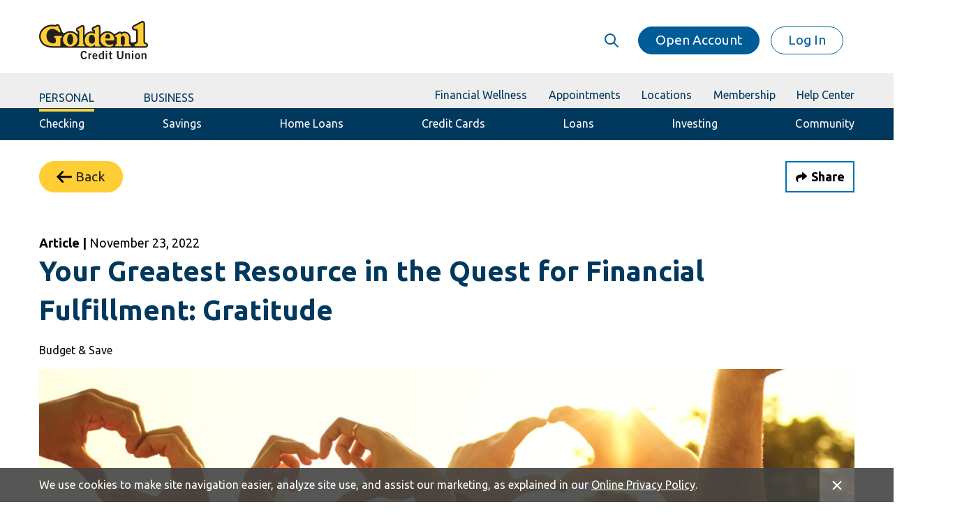

--- FILE ---
content_type: text/html; charset=utf-8
request_url: https://www.golden1.com/blog/your-greatest-resource-in-the-quest-for-financial-fulfillment-gratitude
body_size: 25612
content:



<!doctype html>
<html lang="en">
<head>
    <meta charset="utf-8">
    <meta http-equiv="x-ua-compatible" content="ie=edge">
    <meta name="viewport" content="width=device-width, initial-scale=1, shrink-to-fit=no">
    <meta name="format-detection" content="telephone=no">
    <link rel="canonical" href="https://www.golden1.com/blog/your-greatest-resource-in-the-quest-for-financial-fulfillment-gratitude" />
    



<title>Your Greatest Resource in the Quest for Financial Fulfillment Gratitude | Golden 1 Credit Union</title>
<meta name="keywords" content="" />
<meta name="description" content="We know gratitude is good for the heart. Our financial wellness experts share how it can be good for our finances as well." />



<link rel="icon" type="image/x-icon" href="/assets/images/favicon-G1-32x32.ico" />
<link rel="icon" type="image/x-icon" href="/assets/images/favicon-G1-16x16.ico" sizes="16x16" />
<link rel="icon" type="image/x-icon" href="/assets/images/favicon-G1-32x32.ico" sizes="32x32" />
<link rel="shortcut icon" type="image/x-icon" href="/assets/images/favicon-G1-32x32.ico" />
<link rel="shortcut icon" type="image/x-icon" href="/assets/images/favicon-G1-16x16.ico" sizes="16x16" />
<link rel="shortcut icon" type="image/x-icon" href="/assets/images/favicon-G1-32x32.ico" sizes="32x32" />



<meta property="og:title" content="Your Greatest Resource in the Quest for Financial Fulfillment Gratitude" />
<meta property="og:image" content="https://www.golden1.com/-/media/golden1/images/images_blog-1440x303/5025_gratitudefinwellnessblogpost_1440x303_01.jpg?rev=ac76033f1db0414bb74bf2d478266a33&amp;extension=webp&amp;hash=6CB99F24B82234ADABF59570096D49B4" />
<meta property="og:description" content="We know gratitude is good for the heart. Our financial wellness experts share how it can be good for our finances as well." />
<meta property="og:url" content="https://www.golden1.com/blog/your-greatest-resource-in-the-quest-for-financial-fulfillment-gratitude" />

    <link href="/assets/Styles/G1-Styles.BSBase.5cf44f54a10.min.css" rel="stylesheet" />
<link href="/assets/Styles/G1-Styles.Vendor.813a082878d.min.css" rel="stylesheet" /><link href="/assets/Styles/G1-Styles.App.985ff1ce0fe.min.css" rel="stylesheet" />    



<script> 

window.adobeDataLayer = window.adobeDataLayer || []; 

var analyticsDomain = window.location.hostname;
if(analyticsDomain == 'dev-cms.golden1.com') {
  var addAdobeAnalytics = document.createElement("script");
  addAdobeAnalytics .setAttribute("src","https://assets.adobedtm.com/e374f7542e99/f3e741e48c74/launch-78e935e5b494-development.min.js");
  addAdobeAnalytics .async = "true";
  document.head.appendChild(addAdobeAnalytics );
}
else if(analyticsDomain == 'qa-new.golden1.com') {
  var addAdobeAnalytics = document.createElement("script");
  addAdobeAnalytics .setAttribute("src","https://assets.adobedtm.com/e374f7542e99/f3e741e48c74/launch-ca277600ae18-staging.min.js");
  addAdobeAnalytics .async = "true";
  document.head.appendChild(addAdobeAnalytics );
}
else if(analyticsDomain == 'www.golden1.com') {
  var addAdobeAnalytics = document.createElement("script");
  addAdobeAnalytics .setAttribute("src","https://assets.adobedtm.com/e374f7542e99/f3e741e48c74/launch-89ffa9d90774.min.js");
  addAdobeAnalytics .async = "true";
  document.head.appendChild(addAdobeAnalytics );
}

</script>

<!-- Google Tag Manager -->
        <script>
            (function (w, d, s, l, i) {
                w[l] = w[l] || []; w[l].push({
                    'gtm.start':
                        new Date().getTime(), event: 'gtm.js'
                }); var f = d.getElementsByTagName(s)[0],
                    j = d.createElement(s), dl = l != 'dataLayer' ? '&l=' + l : ''; j.async = true; j.src =
                        'https://www.googletagmanager.com/gtm.js?id=' + i + dl; f.parentNode.insertBefore(j, f);
            })(window, document, 'script', 'dataLayer', 'GTM-M2WWGP');
         </script>
<!-- End Google Tag Manager -->

<script type="text/javascript" src="//cdn.evgnet.com/beacon/g5568l55556q3l3y1g3n3n3t091557205/golden1_production/scripts/evergage.min.js"></script>



<script type="text/javascript">
        window.cmsDataLayer = {
            page: {
                path: '/blog/your-greatest-resource-in-the-quest-for-financial-fulfillment-gratitude',
                title: 'your greatest resource in the quest for financial fulfillment gratitude',
                name: 'your-greatest-resource-in-the-quest-for-financial-fulfillment-gratitude',
                siteSection: 'blog',
                hierarchy: 'home|your greatest resource in the quest for financial fulfillment gratitude',
                errorPage: 'false',
                environment: 'prod',
                language: 'en',
                browserStatus: '' // TODO: determined in FE
            },
            // TODO : We will never know this information on page load as G1 is not using Known Contacts
            identity: {
                id: '',
                authenticatedState: 'ambiguous',
                emailHash: '',
            },
            browserdetails: {
                acceptLanguage: ''
            },
            link: {}, // TODO : likely populated when link is clicked
            productListItems: [] // TODO : currently no mapping available for this - will need associated products on page
        }

        window.analyticsExternalAppUrls = [
                "https://applynow",
                "https://homeloans",
                "https://golden1homeloans",
        ]
</script>    </head>
<body>
    


<header>
    <div class="skip-links">
        <div><a class="skip-link" href="#main">Skip to main content</a></div>
    </div>
    <div class="container container-xl header-login">
        <div class="logo ">
            <a data-analytics="header-click" data-analytics-link-format="logo" data-analytics-link-function="navigation" data-analytics-link-location="nav-top" data-analytics-link-text="golden 1 credit union logo" data-analytics-link-type="internal" data-analytics-link-url="https://www.golden1.com/#" href="/"><img src="https://www.golden1.com/-/media/golden1/brand-logos/golden1_logo.svg?iar=0&amp;rev=e6bc36bd62814c75962d78a6a577093e&amp;extension=webp&amp;hash=4471F5D4A64CDECAF52A814E1ABD8802" alt="Golden 1 Credit Union logo" /></a>

        </div>

        


<div class="login-section">

    <div class="login-section__group">
        <div class="login-section__search-ph">
            


<button class="search-expand" aria-controls="search-bar" aria-expanded="false" type="button" aria-label="Expand Search">
    <img src="/assets/images/coveo-search-icon.svg" alt="" role="presentation"/>
</button>

<div id="search-bar" role="search" class="wrapper__search" data-component="SearchBar"
     data-prop-placeholder="Search"
     data-prop-redirect-url="/search"
     data-prop-search-config="{&quot;accessToken&quot;:&quot;xx42e8e82f-a538-40b4-b73e-cbf8d1868f4a&quot;,&quot;organizationId&quot;:&quot;thegolden1creditunionproduction166flrjx5&quot;,&quot;searchHub&quot;:&quot;Golden1.com Search&quot;,&quot;pipeline&quot;:&quot;Golden1.com Search&quot;,&quot;categoryFacet&quot;:null}"
     >
</div>
        </div>
        
        <a class="login-section__signup btn btn-secondary" data-analytics-link-type="internal" data-analytics="header-click" href="/apply-today" target="|Custom" data-analytics-link-url="https://www.golden1.com/apply-today" data-analytics-link-function="navigation" data-analytics-link-format="button" data-analytics-link-location="nav-top" data-analytics-link-text="open account">Open Account</a>
        
    </div>
<button class="login-section__login btn btn-outline" data-analytics="header-click" data-analytics-link-format="button" data-analytics-link-function="navigation" data-analytics-link-location="nav-top" data-analytics-link-text="log in" data-analytics-link-type="internal" data-analytics-link-url="https://www.golden1.com" data-target="#login" data-toggle="loginDropdown" id="LogonButton" type="button">Log In</button><div class="login-dropdown" id="login">
<div class="modal-dialog" data-analytics="content-view" data-analytics-page-component-id="g-ad249e7a-ba9d-4d62-a96b-a5202499cd5f" data-analytics-page-component-type="online banking login" id="g-ad249e7a-ba9d-4d62-a96b-a5202499cd5f" role="document">
        <div class="modal-content form-wrapper">
            <button type="button" class="btn-close" data-toggle="loginDropdown" data-target="#login" role="button" aria-label="Close">
                <img src="/assets/images/icon-x-black.png" class="w-50" alt="close" />
            </button>
            <div class="modal-body">
                <div class="login-dropdown__app">
                    

    <div class="mobile-app-banner">
        <div class="mobile-app-banner__icon"><img src="https://www.golden1.com/-/media/golden1/brand-logos/g1-logo-box.png?h=100&amp;iar=0&amp;w=100&amp;rev=3d7f2c4a811f443db68d8248afdf3a7c&amp;hash=EEF707D70A825ED90FAD7189FD0BF5DE" class="img-fluid" alt="Golden 1 logo" width="100" height="100" /></div>
        <div class="mobile-app-banner__details">
            <p>
                <strong>Golden1 Mobile</strong>
                <span class="text--blue">Golden1 Credit Union</span>
                <span class="text--grey">Safe and easy mobile banking.</span>
            </p>
        </div>
        <div class="mobile-app-banner__links">
            <a data-href="https://apps.apple.com/us/app/golden-1-mobile/id473282264" class="mobile-app-banner__link btn btn-tertiary external-link-extended" data-analytics-link-type="external" data-analytics="external_referral_attempt" href="#modal-external-redirect-popup" data-analytics-link-function="navigation" data-analytics-link-format="button" data-analytics-link-url="https://apps.apple.com/us/app/golden-1-mobile/id473282264" data-app-type="ios">GET</a>
            <a data-href="https://market.android.com/details?id=com.golden1.mobilebanking" class="mobile-app-banner__link btn btn-tertiary external-link-extended" data-analytics-link-type="external" data-analytics="external_referral_attempt" href="#modal-external-redirect-popup" data-analytics-link-function="navigation" data-analytics-link-format="button" data-analytics-link-url="https://market.android.com/details?id=com.golden1.mobilebanking" data-app-type="android">GET</a>
        </div>
    </div>

                    <hr>
                </div>
                <form id="form1" autocomplete="off" name="signon-form" action="https://onlinebanking.golden1.com/auth/TetheredSignIn/Index" method="post" data-goal-trigger={8D37CB92-2786-483D-93F7-01B288465CE2}>
                    <div class="login-dropdown__title">
                        <span class="login-dropdown__title--sub">PERSONAL BANKING</span>
                        <span>LOG IN</span>
                    </div>
                    <div class="login-dropdown__form-section">
                        <label for="UserName">Enter User ID</label>
                        <a href="https://onlinebanking.golden1.com/auth/ForgottenUserId">Forgot User ID</a>
                        <input type="text" id="UserName" name="UserName" placeholder="User ID" autocomplete="username" class="form-control mb-1" required>
                    </div>
                    <div class="login-dropdown__form-section">
                        <label for="Password">Enter Password</label>
                        <a href="https://onlinebanking.golden1.com/auth/ForgottenPassword?hasSecureNow=True">Forgot Password</a>
                        <input type="password" id="Password" name="Password" Placeholder="Password" autocomplete="current-password" class="form-control mb-1" required>
                        <div class="toggle-password">
                            <img src="/assets/images/eyeball-on.svg" alt="show password" id="openEyeIcon" class="passwordToggleIcon" tabindex="0"/>
                            <img src="/assets/images/eyeball-off.svg" alt="hide password" id="closedEyeIcon" class="passwordToggleIcon" tabindex="0"/>
                        </div>
                    </div>

                    <button type="submit" id="SubmitLogonButton" class="btn btn-tertiary" data-analytics="login">Log In</button>
                </form>
                <div class="login-dropdown__links">
                    <a href="https://onlinebanking.golden1.com/auth/Enrollment" tabindex="0">Enroll in Online Banking</a>

                    <a href="/apply-today" tabindex="0">Open an Account</a>
                    <a href="https://businessonline.golden1.com/g1businessonline/uux.aspx#/login" tabindex="0">Business Online Banking</a>
                </div>
            </div>

        </div>
</div>
        </div>
        <div class="login-dropdown__backdrop"></div>

</div>

    </div>
    <div class="header-navigation">
        <div class="header">
            




<div class="menu__mobile-icon">
    <a href="#" class="menu-toggle" aria-label="toggle menu" aria-expanded="false" aria-controls="menu-E49908C0C3C74A95A4D571E150EF2126">
        <span class="line"></span>
        <span class="line"></span>
        <span class="line"></span>
    </a>
</div>

<nav class="menu" id="menu-E49908C0C3C74A95A4D571E150EF2126">

<div class="menu__toptabs ">
    <div class="container menu__toptabs-container">
        <div class="menu__toptab-section">
                <a class="menu__toptab-link active" id="toptab-242C111E9FBA44C0947DA6A2A188E2FA" aria-controls="child-nav-242C111E9FBA44C0947DA6A2A188E2FA" href="/">
                    <span>
                        Personal
                    </span>
                </a>
                <a class="menu__toptab-link" id="toptab-19516DCD4E2C4A01BFAD5CD3B836F3C4" href="/business-services">
                    <span>
                        Business
                    </span>
                </a>
        </div>
            <div class="menu__toptab-utility">
<a class="menu__toptab-utility-link" data-analytics-link-type="internal" data-analytics="header-click" href="/financial-wellness" data-analytics-link-url="https://ori-west.golden1.com/financial-wellness" data-analytics-link-function="navigation" data-analytics-link-format="text" data-analytics-link-location="nav-top" data-analytics-link-text="financial wellness"><span>Financial Wellness</span></a><a class="menu__toptab-utility-link" data-analytics-link-type="internal" data-analytics="header-click" href="https://appointments.golden1.com" data-analytics-link-url="https://appointments.golden1.com" data-analytics-link-function="navigation" data-analytics-link-format="text" data-analytics-link-location="nav-top" data-analytics-link-text="appointments"><span>Appointments</span></a><a class="menu__toptab-utility-link" data-analytics-link-type="internal" data-analytics="header-click" href="/atm-branch-finder" data-analytics-link-url="https://ori-west.golden1.com/atm-branch-finder" data-analytics-link-function="navigation" data-analytics-link-format="text" data-analytics-link-location="nav-top" data-analytics-link-text="locations"><span>Locations</span></a><a class="menu__toptab-utility-link" data-analytics-link-type="internal" data-analytics="header-click" href="/membership-benefits" data-analytics-link-url="https://ori-west.golden1.com/membership-benefits" data-analytics-link-function="navigation" data-analytics-link-format="text" data-analytics-link-location="nav-top" data-analytics-link-text="membership"><span>Membership</span></a><a class="menu__toptab-utility-link" data-analytics-link-type="internal" data-analytics="header-click" href="https://help.golden1.com/" data-analytics-link-url="https://help.golden1.com/" data-analytics-link-function="navigation" data-analytics-link-format="text" data-analytics-link-location="nav-top" data-analytics-link-text="help center"><span>Help Center</span></a>            </div>
    </div>
</div>



<div class="child-nav " id="child-nav-242C111E9FBA44C0947DA6A2A188E2FA">
    <div class="container">
        <div class="megamenu" id="nav" aria-label="Mega Menu">
            <ul class="nav-menu ">
                    <li class="nav-item ">
            <a href="#" role="button" aria-expanded="false" aria-controls="sub-nav-8365764DE55844DA890FC1735DAF2E48" class="nav-item-link" >Checking<span class='chevron right nav-expand-icon'></span></a>

                            <div class="sub-nav" id="sub-nav-8365764DE55844DA890FC1735DAF2E48">
                                <div class="sub-nav__mobile-close">
                                    <a href="#" class="sub-nav__mobile-close-icon"><span class="chevron chevron--lg left"></span></a>
                                </div>
                                <div class="sub-nav-row">
                                    <div class="sub-nav-row__links sub-nav-row__links--expanded">
                                        <ul class="sub-nav-items sub-nav-items--grid">
                                                <li class="sub-nav-item">
                                                    <div class="sub-nav-item__section">
                                                        <a class="sub-nav-item__link" data-analytics-link-type="internal" data-analytics="header-click" href="/checking/free-checking-account" data-analytics-link-url="https://ori-west.golden1.com/checking/free-checking-account" data-analytics-link-function="navigation" data-analytics-link-format="text" data-analytics-link-location="nav-menu" data-analytics-link-text="free checking">Free Checking</a>
                                                        <p class="sub-nav-item__description">
                                                            Easily manage your daily finances without any maintenance fees.
                                                        </p>
                                                    </div>

                                                </li>
                                                <li class="sub-nav-item">
                                                    <div class="sub-nav-item__section">
                                                        <a class="sub-nav-item__link" data-analytics-link-type="internal" data-analytics="header-click" href="/checking/easy-checking-account" data-analytics-link-url="https://ori-west.golden1.com/checking/easy-checking-account" data-analytics-link-function="navigation" data-analytics-link-format="text" data-analytics-link-location="nav-menu" data-analytics-link-text="easy checking">Easy Checking</a>
                                                        <p class="sub-nav-item__description">
                                                            A perfect choice for those new to banking – there’s no minimum deposit to open.
                                                        </p>
                                                    </div>

                                                </li>
                                                <li class="sub-nav-item">
                                                    <div class="sub-nav-item__section">
                                                        <a class="sub-nav-item__link" data-analytics-link-type="internal" data-analytics="header-click" href="/checking/marketrate-checking-account" data-analytics-link-url="https://ori-west.golden1.com/checking/marketrate-checking-account" data-analytics-link-function="navigation" data-analytics-link-format="text" data-analytics-link-location="nav-menu" data-analytics-link-text="marketrate checking">MarketRate Checking</a>
                                                        <p class="sub-nav-item__description">
                                                            Earn more from your money with a high-yield checking account.
                                                        </p>
                                                    </div>

                                                </li>
                                                <li class="sub-nav-item">
                                                    <div class="sub-nav-item__section">
                                                        <a class="sub-nav-item__link" data-analytics-link-type="internal" data-analytics="header-click" href="/checking/premium-checking-account" data-analytics-link-url="https://ori-west.golden1.com/checking/premium-checking-account" data-analytics-link-function="navigation" data-analytics-link-format="text" data-analytics-link-location="nav-menu" data-analytics-link-text="premium checking">Premium Checking</a>
                                                        <p class="sub-nav-item__description">
                                                            Leverage your account balances with dividend-earnings.
                                                        </p>
                                                    </div>

                                                </li>
                                                <li class="sub-nav-item">
                                                    <div class="sub-nav-item__section">
                                                        <a class="sub-nav-item__link" data-analytics-link-type="internal" data-analytics="header-click" href="/checking/student-checking-account" data-analytics-link-url="https://ori-west.golden1.com/checking/student-checking-account" data-analytics-link-function="navigation" data-analytics-link-format="text" data-analytics-link-location="nav-menu" data-analytics-link-text="student checking">Student Checking</a>
                                                        <p class="sub-nav-item__description">
                                                            Get a financial head-start with accounts for students and teens.
                                                        </p>
                                                    </div>

                                                </li>
                                                <li class="sub-nav-item">
                                                    <div class="sub-nav-item__section">
                                                        <a class="sub-nav-item__link" data-analytics-link-type="internal" data-analytics="header-click" href="/sole-proprietor" data-analytics-link-url="https://ori-west.golden1.com/sole-proprietor" data-analytics-link-function="navigation" data-analytics-link-format="text" data-analytics-link-location="nav-menu" data-analytics-link-text="sole proprietor checking">Sole Proprietor Checking</a>
                                                        <p class="sub-nav-item__description">
                                                            Convenient and secure checking to manage your business finances.
                                                        </p>
                                                    </div>

                                                </li>
                                                <li class="sub-nav-item">
                                                    <div class="sub-nav-item__section">
                                                        <a class="sub-nav-item__link" data-analytics-link-type="internal" data-analytics="header-click" href="/checking/golden-prestige-account" data-analytics-link-url="https://ori-west.golden1.com/checking/golden-prestige-account" data-analytics-link-function="navigation" data-analytics-link-format="text" data-analytics-link-location="nav-menu" data-analytics-link-text="golden prestige">Golden Prestige</a>
                                                        <p class="sub-nav-item__description">
                                                            A special add-on package for checking accounts featuring benefits for members 62+.
                                                        </p>
                                                    </div>

                                                </li>
                                        </ul>
                                        <div class="sub-nav-cta">
<a class="btn btn-secondary" data-analytics-link-type="internal" data-analytics="header-click" href="/checking/overview" data-analytics-link-url="https://ori-west.golden1.com/checking/overview" data-analytics-link-function="navigation" data-analytics-link-format="button" data-analytics-link-location="nav-menu" data-analytics-link-text="compare checking options">Compare checking options</a>                                            <a class="btn btn-outline" data-analytics-link-type="internal" data-analytics="header-click" href="/manage-accounts/all-rates" data-analytics-link-url="https://ori-west.golden1.com/manage-accounts/all-rates" data-analytics-link-function="navigation" data-analytics-link-format="button" data-analytics-link-location="nav-menu" data-analytics-link-text="view rates">View rates</a>                                        </div>
                                    </div>
                                    <div class="sub-nav-row__collapsible sub-nav-row__collapsible--collapsed">
                                        <div class="sub-nav-row__card">
                                                <div class="card">
                                                    <img src="https://www.golden1.com/-/media/golden1/images/flyout_g1_rewards_270x60.png?h=60&amp;iar=0&amp;w=270&amp;rev=6a28befda45f4387a309270b8dd287ac&amp;hash=DFBD30FD3A3B4973EA26EC39CA65CF0A" class="card-img-top img-fluid" alt="G1 Rewards Flyout" width="270" height="60" />
                                                    <div class="card-body">
                                                            <h2 class="card-title h5"></h2>
                                                        <p class="card-text">Unlock up to 20% cashback at leading brands using your checking or savings account.  </p>
                                                        <a data-analytics-link-location="nav-menu" class="btn btn-secondary" data-analytics-link-type="internal" data-analytics="header-click" target="|Custom" href="/g1-rewards?ref=mega_menu_child_nav.__.get_started_with_cashback%2b&amp;parentHeading=++" data-analytics-link-function="navigation" data-analytics-link-format="button" data-analytics-link-url="https://ori-west.golden1.com/g1-rewards" data-analytics-link-text="get started with cashback+">Get started with CashBack+</a>
                                                    </div>
                                                </div>
                                        </div>
                                        <div class="sub-nav-row__overflow">
                                                <div class="sub-nav-overflow">
                                                        <h5 class="sub-nav-overflow__title">Tools and Resources</h5>
                                                    <ul class="sub-nav-overflow__links">
                                                            <li>
<a class="sub-nav-overflow__link" data-analytics-link-type="internal" data-analytics="header-click" href="/manage-accounts/mobile-banking" data-analytics-link-url="https://ori-west.golden1.com/manage-accounts/mobile-banking" data-analytics-link-function="navigation" data-analytics-link-format="text" data-analytics-link-location="nav-menu" data-analytics-link-text="mobile deposit">Mobile Deposit</a>                                                            </li>
                                                            <li>
<a class="sub-nav-overflow__link" data-analytics-link-type="internal" data-analytics="header-click" href="/manage-accounts/online-banking" data-analytics-link-url="https://ori-west.golden1.com/manage-accounts/online-banking" data-analytics-link-function="navigation" data-analytics-link-format="text" data-analytics-link-location="nav-menu" data-analytics-link-text="online banking">Online Banking</a>                                                            </li>
                                                            <li>
<a class="sub-nav-overflow__link" data-analytics-link-type="internal" title="Bill Pay" data-analytics="header-click" href="/manage-accounts/bill-pay" data-analytics-link-url="https://ori-west.golden1.com/manage-accounts/bill-pay" data-analytics-link-function="navigation" data-analytics-link-format="text" data-analytics-link-location="nav-menu" data-analytics-link-text="bill pay">Bill Pay</a>                                                            </li>
                                                            <li>
<a class="sub-nav-overflow__link" data-analytics-link-type="internal" title="All Rates" data-analytics="header-click" href="/manage-accounts/all-rates" data-analytics-link-url="https://ori-west.golden1.com/manage-accounts/all-rates" data-analytics-link-function="navigation" data-analytics-link-format="text" data-analytics-link-location="nav-menu" data-analytics-link-text="all rates">All Rates</a>                                                            </li>
                                                            <li>
<a class="sub-nav-overflow__link" data-analytics-link-type="internal" data-analytics="header-click" href="/financial-wellness" data-analytics-link-url="https://ori-west.golden1.com/financial-wellness" data-analytics-link-function="navigation" data-analytics-link-format="text" data-analytics-link-location="nav-menu" data-analytics-link-text="financial wellness center">Financial Wellness Center</a>                                                            </li>
                                                            <li>
<a class="sub-nav-overflow__link" data-analytics-link-type="internal" data-analytics="header-click" href="/terms-and-conditions/member-fraud-and-security-center" data-analytics-link-url="https://ori-west.golden1.com/terms-and-conditions/member-fraud-and-security-center" data-analytics-link-function="navigation" data-analytics-link-format="text" data-analytics-link-location="nav-menu" data-analytics-link-text="member fraud and security center">Member Fraud and Security Center</a>                                                            </li>
                                                            <li>
                                                                    <span class="sub-nav-overflow__link">Routing Number 321175261</span>
                                                            </li>
                                                    </ul>
                                                </div>
                                        </div>
                                    </div>
                                </div>
                            </div>
                    </li>
                    <li class="nav-item ">
            <a href="#" role="button" aria-expanded="false" aria-controls="sub-nav-2BE6B829FAD6484A947B1A33A22EB9E4" class="nav-item-link" >Savings<span class='chevron right nav-expand-icon'></span></a>

                            <div class="sub-nav" id="sub-nav-2BE6B829FAD6484A947B1A33A22EB9E4">
                                <div class="sub-nav__mobile-close">
                                    <a href="#" class="sub-nav__mobile-close-icon"><span class="chevron chevron--lg left"></span></a>
                                </div>
                                <div class="sub-nav-row">
                                    <div class="sub-nav-row__links sub-nav-row__links--expanded">
                                        <ul class="sub-nav-items sub-nav-items--grid">
                                                <li class="sub-nav-item">
                                                    <div class="sub-nav-item__section">
                                                        <a class="sub-nav-item__link" data-analytics-link-type="internal" data-analytics="header-click" href="/savings/regular-savings-account" data-analytics-link-url="https://ori-west.golden1.com/savings/regular-savings-account" data-analytics-link-function="navigation" data-analytics-link-format="text" data-analytics-link-location="nav-menu" data-analytics-link-text="regular savings">Regular Savings</a>
                                                        <p class="sub-nav-item__description">
                                                            Interest-bearing accounts help you maximize your savings.
                                                        </p>
                                                    </div>

                                                </li>
                                                <li class="sub-nav-item">
                                                    <div class="sub-nav-item__section">
                                                        <a class="sub-nav-item__link" data-analytics-link-type="internal" data-analytics="header-click" href="/savings/youth-savings-account" data-analytics-link-url="https://ori-west.golden1.com/savings/youth-savings-account" data-analytics-link-function="navigation" data-analytics-link-format="text" data-analytics-link-location="nav-menu" data-analytics-link-text="youth savings">Youth Savings</a>
                                                        <p class="sub-nav-item__description">
                                                            Students and teens have options accessing their funds.
                                                        </p>
                                                    </div>

                                                </li>
                                                <li class="sub-nav-item">
                                                    <div class="sub-nav-item__section">
                                                        <a class="sub-nav-item__link" data-analytics-link-type="internal" data-analytics="header-click" href="/savings/growth-savings-account" data-analytics-link-url="https://ori-west.golden1.com/savings/growth-savings-account" data-analytics-link-function="navigation" data-analytics-link-format="text" data-analytics-link-location="nav-menu" data-analytics-link-text="growth savings">Growth Savings</a>
                                                        <p class="sub-nav-item__description">
                                                            Designed to reward new savers with bigger rates for smaller balances.
                                                        </p>
                                                    </div>

                                                </li>
                                                <li class="sub-nav-item">
                                                    <div class="sub-nav-item__section">
                                                        <a class="sub-nav-item__link" data-analytics-link-type="internal" data-analytics="header-click" href="/savings/santa-saver-savings-account" data-analytics-link-url="https://ori-west.golden1.com/savings/santa-saver-savings-account" data-analytics-link-function="navigation" data-analytics-link-format="text" data-analytics-link-location="nav-menu" data-analytics-link-text="santa saver">Santa Saver</a>
                                                        <p class="sub-nav-item__description">
                                                            Save for your expenses all year long!
                                                        </p>
                                                    </div>

                                                </li>
                                                <li class="sub-nav-item">
                                                    <div class="sub-nav-item__section">
                                                        <a class="sub-nav-item__link" data-analytics-link-type="internal" data-analytics="header-click" href="/savings/money-market-savings-account" data-analytics-link-url="https://ori-west.golden1.com/savings/money-market-savings-account" data-analytics-link-function="navigation" data-analytics-link-format="text" data-analytics-link-location="nav-menu" data-analytics-link-text="money market">Money Market</a>
                                                        <p class="sub-nav-item__description">
                                                            You save the smart way when you open up a Money Market Savings Account.
                                                        </p>
                                                    </div>

                                                </li>
                                                <li class="sub-nav-item">
                                                    <div class="sub-nav-item__section">
                                                        <a class="sub-nav-item__link" data-analytics-link-type="internal" data-analytics="header-click" href="/savings/term-savings-certificate-account" data-analytics-link-url="https://ori-west.golden1.com/savings/term-savings-certificate-account" data-analytics-link-function="navigation" data-analytics-link-format="text" data-analytics-link-location="nav-menu" data-analytics-link-text="term savings certificates">Term Savings Certificates</a>
                                                        <p class="sub-nav-item__description">
                                                            Get a guaranteed rate of return on your investments.
                                                        </p>
                                                    </div>

                                                </li>
                                                <li class="sub-nav-item">
                                                    <div class="sub-nav-item__section">
                                                        <a class="sub-nav-item__link" data-analytics-link-type="internal" data-analytics="header-click" href="/savings/flex-savings-account" data-analytics-link-url="https://ori-west.golden1.com/savings/flex-savings-account" data-analytics-link-function="navigation" data-analytics-link-format="text" data-analytics-link-location="nav-menu" data-analytics-link-text="flex savings">Flex Savings</a>
                                                        <p class="sub-nav-item__description">
                                                            Earn high monthly dividends when you save for a wedding, vacation or any other special event.
                                                        </p>
                                                    </div>

                                                </li>
                                                <li class="sub-nav-item">
                                                    <div class="sub-nav-item__section">
                                                        <a class="sub-nav-item__link" data-analytics-link-type="internal" data-analytics="header-click" href="/savings/ira-savings-account" data-analytics-link-url="https://ori-west.golden1.com/savings/ira-savings-account" data-analytics-link-function="navigation" data-analytics-link-format="text" data-analytics-link-location="nav-menu" data-analytics-link-text="iras">IRAs</a>
                                                        <p class="sub-nav-item__description">
                                                            Take advantage of tax benefits to help get you ready for retirement.
                                                        </p>
                                                    </div>

                                                </li>
                                                <li class="sub-nav-item">
                                                    <div class="sub-nav-item__section">
                                                        <a class="sub-nav-item__link" data-analytics-link-type="internal" data-analytics="header-click" href="/g1-rewards" data-analytics-link-url="https://ori-west.golden1.com/g1-rewards" data-analytics-link-function="navigation" data-analytics-link-format="text" data-analytics-link-location="nav-menu" data-analytics-link-text="g1 rewards">G1 Rewards</a>
                                                        <p class="sub-nav-item__description">
                                                            G1 Rewards unlock valuable cashback using your checking or savings account.
                                                        </p>
                                                    </div>

                                                </li>
                                        </ul>
                                        <div class="sub-nav-cta">
<a class="btn btn-secondary" data-analytics-link-type="internal" data-analytics="header-click" href="/savings/overview" data-analytics-link-url="https://ori-west.golden1.com/savings/overview" data-analytics-link-function="navigation" data-analytics-link-format="button" data-analytics-link-location="nav-menu" data-analytics-link-text="compare savings options">Compare savings options</a>                                            <a class="btn btn-outline" data-analytics-link-type="internal" data-analytics="header-click" href="/manage-accounts/all-rates" data-analytics-link-url="https://ori-west.golden1.com/manage-accounts/all-rates" data-analytics-link-function="navigation" data-analytics-link-format="button" data-analytics-link-location="nav-menu" data-analytics-link-text="view rates">View rates</a>                                        </div>
                                    </div>
                                    <div class="sub-nav-row__collapsible sub-nav-row__collapsible--collapsed">
                                        <div class="sub-nav-row__card">
                                                <div class="card">
                                                    
                                                    <div class="card-body">
                                                            <h2 class="card-title h5">3 Rates. One Perfect Match!</h2>
                                                        <p class="card-text">Select from three great choices of term and rate. Limited-time IRA Certificate and Term Savings Certificate special. Click for details and restrictions.</p>
                                                        <a data-analytics-link-location="nav-menu" class="btn btn-secondary" data-analytics-link-type="internal" data-analytics="header-click" href="/savings/term-savings-certificate-account?ref=mega_menu_child_nav.3_rates._one_perfect_match!.more_about_our_rates&amp;parentHeading=3+rates.+one+perfect+match!" data-analytics-link-function="navigation" data-analytics-link-format="button" data-analytics-link-url="https://ori-west.golden1.com/savings/term-savings-certificate-account" data-analytics-link-text="more about our rates">More about our rates</a>
                                                    </div>
                                                </div>
                                        </div>
                                        <div class="sub-nav-row__overflow">
                                                <div class="sub-nav-overflow">
                                                        <h5 class="sub-nav-overflow__title">Tools and Resources</h5>
                                                    <ul class="sub-nav-overflow__links">
                                                            <li>
<a class="sub-nav-overflow__link" data-analytics-link-type="internal" data-analytics="header-click" href="/blog/is-a-term-certificate-account-right-for-you" data-analytics-link-url="https://ori-west.golden1.com/blog/is-a-term-certificate-account-right-for-you" data-analytics-link-function="navigation" data-analytics-link-format="text" data-analytics-link-location="nav-menu" data-analytics-link-text="is a term certificate account right for you?">Is a Term Certificate Account Right for You?</a>                                                            </li>
                                                            <li>
<a class="sub-nav-overflow__link" data-analytics-link-type="internal" data-analytics="header-click" href="/blog/is-a-savings-account-right-for-you" data-analytics-link-url="https://ori-west.golden1.com/blog/is-a-savings-account-right-for-you" data-analytics-link-function="navigation" data-analytics-link-format="text" data-analytics-link-location="nav-menu" data-analytics-link-text="is a savings account right for you?">Is a Savings Account Right for You?</a>                                                            </li>
                                                            <li>
<a class="sub-nav-overflow__link" data-analytics-link-type="internal" data-analytics="header-click" href="https://www.golden1.com/blog/6-simple-tips-to-save-money-on-gas" data-analytics-link-url="https://www.golden1.com/blog/6-simple-tips-to-save-money-on-gas" data-analytics-link-function="navigation" data-analytics-link-format="text" data-analytics-link-location="nav-menu" data-analytics-link-text="6 simple tips to save money on gas">6 Simple Tips to Save Money on Gas</a>                                                            </li>
                                                            <li>
<a class="sub-nav-overflow__link" data-analytics-link-type="internal" data-analytics="header-click" href="/terms-and-conditions/member-fraud-and-security-center" data-analytics-link-url="https://ori-west.golden1.com/terms-and-conditions/member-fraud-and-security-center" data-analytics-link-function="navigation" data-analytics-link-format="text" data-analytics-link-location="nav-menu" data-analytics-link-text="member fraud and security center">Member Fraud and Security Center</a>                                                            </li>
                                                    </ul>
                                                </div>
                                        </div>
                                    </div>
                                </div>
                            </div>
                    </li>
                    <li class="nav-item ">
            <a href="#" role="button" aria-expanded="false" aria-controls="sub-nav-E5A807BB44A247D8BBC7E1641E9C7C62" class="nav-item-link" >Home Loans<span class='chevron right nav-expand-icon'></span></a>

                            <div class="sub-nav" id="sub-nav-E5A807BB44A247D8BBC7E1641E9C7C62">
                                <div class="sub-nav__mobile-close">
                                    <a href="#" class="sub-nav__mobile-close-icon"><span class="chevron chevron--lg left"></span></a>
                                </div>
                                <div class="sub-nav-row">
                                    <div class="sub-nav-row__links ">
                                        <ul class="sub-nav-items ">
                                                <li class="sub-nav-item">
                                                    <div class="sub-nav-item__section">
                                                        <a class="sub-nav-item__link" data-analytics-link-type="internal" data-analytics="header-click" href="/credit-cards-loans/home-loans/purchase" data-analytics-link-url="https://ori-west.golden1.com/credit-cards-loans/home-loans/purchase" data-analytics-link-function="navigation" data-analytics-link-format="text" data-analytics-link-location="nav-menu" data-analytics-link-text="buy a home">Buy a Home</a>
                                                        <p class="sub-nav-item__description">
                                                            Start your home search with confidence. Get preapproved today!
                                                        </p>
                                                    </div>

                                                </li>
                                                <li class="sub-nav-item">
                                                    <div class="sub-nav-item__section">
                                                        <a class="sub-nav-item__link" data-analytics-link-type="internal" data-analytics="header-click" href="/credit-cards-loans/home-loans/refinance" data-analytics-link-url="https://ori-west.golden1.com/credit-cards-loans/home-loans/refinance" data-analytics-link-function="navigation" data-analytics-link-format="text" data-analytics-link-location="nav-menu" data-analytics-link-text="refinance my mortgage">Refinance My Mortgage</a>
                                                        <p class="sub-nav-item__description">
                                                            Get a better interest rate, shorten your term, or lower your monthly payments.
                                                        </p>
                                                    </div>

                                                </li>
                                                <li class="sub-nav-item">
                                                    <div class="sub-nav-item__section">
                                                        <a class="sub-nav-item__link" data-analytics-link-type="internal" data-analytics="header-click" href="/credit-cards-loans/home-loans/home-equity-product" data-analytics-link-url="https://ori-west.golden1.com/credit-cards-loans/home-loans/home-equity-product" data-analytics-link-function="navigation" data-analytics-link-format="text" data-analytics-link-location="nav-menu" data-analytics-link-text="home equity line of credit">Home Equity Line of Credit</a>
                                                        <p class="sub-nav-item__description">
                                                            Tap into your home&#39;s value and flex your options with a fixed-rate conversion.
                                                        </p>
                                                    </div>

                                                </li>
                                        </ul>
                                        <div class="sub-nav-cta">
<a class="btn btn-secondary" data-analytics-link-type="internal" data-analytics="header-click" href="/credit-cards-loans/home-loans/rates" data-analytics-link-url="https://ori-west.golden1.com/credit-cards-loans/home-loans/rates" data-analytics-link-function="navigation" data-analytics-link-format="button" data-analytics-link-location="nav-menu" data-analytics-link-text="check home loan rates">Check home loan rates</a>                                                                                    </div>
                                    </div>
                                    <div class="sub-nav-row__collapsible ">
                                        <div class="sub-nav-row__card">
                                                <div class="card">
                                                    
                                                    <div class="card-body">
                                                            <h2 class="card-title h5">Save Big When Buying Your First Home.</h2>
                                                        <p class="card-text">Our On My Way Homeownership Program can help you secure thousands of dollars towards your down payment and closing costs.</p>
                                                        <a data-analytics-link-location="nav-menu" class="btn btn-secondary" data-analytics-link-type="internal" data-analytics="header-click" href="/credit-cards-loans/home-loans/on-my-way-home-loan?ref=mega_menu_child_nav.save_big_when_buying_your_first_home..more_about_on_my_way&amp;parentHeading=save+big+when+buying+your+first+home." data-analytics-link-function="navigation" data-analytics-link-format="button" data-analytics-link-url="https://ori-west.golden1.com/credit-cards-loans/home-loans/on-my-way-home-loan" data-analytics-link-text="more about on my way">More about On My Way</a>
                                                    </div>
                                                </div>
                                        </div>
                                        <div class="sub-nav-row__overflow">
                                                <div class="sub-nav-overflow">
                                                        <h5 class="sub-nav-overflow__title">Tools and Resources</h5>
                                                    <ul class="sub-nav-overflow__links">
                                                            <li>
<a class="sub-nav-overflow__link" data-analytics-link-type="internal" title="Check rates" data-analytics="header-click" href="/credit-cards-loans/home-loans/rates" data-analytics-link-url="https://ori-west.golden1.com/credit-cards-loans/home-loans/rates" data-analytics-link-function="navigation" data-analytics-link-format="text" data-analytics-link-location="nav-menu" data-analytics-link-text="check home loan rates">Check Home Loan Rates</a>                                                            </li>
                                                            <li>
<a class="sub-nav-overflow__link" data-analytics-link-type="internal" data-analytics="header-click" href="/credit-cards-loans/home-loans/advisor" data-analytics-link-url="https://ori-west.golden1.com/credit-cards-loans/home-loans/advisor" data-analytics-link-function="navigation" data-analytics-link-format="text" data-analytics-link-location="nav-menu" data-analytics-link-text="find a home loan advisor">Find a Home Loan Advisor</a>                                                            </li>
                                                            <li>
<a class="sub-nav-overflow__link" data-analytics-link-type="internal" data-analytics="header-click" href="/financial-wellness/calculators" data-analytics-link-url="https://ori-west.golden1.com/financial-wellness/calculators" data-analytics-link-function="navigation" data-analytics-link-format="text" data-analytics-link-location="nav-menu" data-analytics-link-text="loan calculators">Loan Calculators</a>                                                            </li>
                                                            <li>
<a class="sub-nav-overflow__link" data-analytics-link-type="internal" data-analytics="header-click" href="/credit-cards-loans/loan-servicing" data-analytics-link-url="https://ori-west.golden1.com/credit-cards-loans/loan-servicing" data-analytics-link-function="navigation" data-analytics-link-format="text" data-analytics-link-location="nav-menu" data-analytics-link-text="loan servicing">Loan Servicing</a>                                                            </li>
                                                            <li>
<a class="sub-nav-overflow__link" data-analytics-link-type="internal" title="Payment Assistance" data-analytics="header-click" href="/credit-cards-loans/payment-assistance" data-analytics-link-url="https://ori-west.golden1.com/credit-cards-loans/payment-assistance" data-analytics-link-function="navigation" data-analytics-link-format="text" data-analytics-link-location="nav-menu" data-analytics-link-text="payment assistance">Payment Assistance</a>                                                            </li>
                                                    </ul>
                                                </div>
                                        </div>
                                    </div>
                                </div>
                            </div>
                    </li>
                    <li class="nav-item ">
            <a href="#" role="button" aria-expanded="false" aria-controls="sub-nav-12123405002945F9A4D9C88F046B5CC7" class="nav-item-link" >Credit Cards<span class='chevron right nav-expand-icon'></span></a>

                            <div class="sub-nav" id="sub-nav-12123405002945F9A4D9C88F046B5CC7">
                                <div class="sub-nav__mobile-close">
                                    <a href="#" class="sub-nav__mobile-close-icon"><span class="chevron chevron--lg left"></span></a>
                                </div>
                                <div class="sub-nav-row">
                                    <div class="sub-nav-row__links ">
                                        <ul class="sub-nav-items ">
                                                <li class="sub-nav-item">
                                                    <div class="sub-nav-item__section">
                                                        <a class="sub-nav-item__link" data-analytics-link-type="internal" data-analytics="header-click" href="/credit-cards/member-cash-rewards-plus" data-analytics-link-url="https://ori-west.golden1.com/credit-cards/member-cash-rewards-plus" data-analytics-link-function="navigation" data-analytics-link-format="text" data-analytics-link-location="nav-menu" data-analytics-link-text="member cash rewards+ card">Member Cash Rewards+ Card</a>
                                                        <p class="sub-nav-item__description">
                                                            Earn up to 4% cash back on everyday purchases.
                                                        </p>
                                                    </div>

                                                </li>
                                                <li class="sub-nav-item">
                                                    <div class="sub-nav-item__section">
                                                        <a class="sub-nav-item__link" data-analytics-link-type="internal" data-analytics="header-click" href="/credit-cards/member-rate-advantage" data-analytics-link-url="https://ori-west.golden1.com/credit-cards/member-rate-advantage" data-analytics-link-function="navigation" data-analytics-link-format="text" data-analytics-link-location="nav-menu" data-analytics-link-text="member rate advantage card">Member Rate Advantage Card</a>
                                                        <p class="sub-nav-item__description">
                                                            Pay down debt faster and consolidate your card balances.<br/>
                                                        </p>
                                                    </div>

                                                </li>
                                                <li class="sub-nav-item">
                                                    <div class="sub-nav-item__section">
                                                        <a class="sub-nav-item__link" data-analytics-link-type="internal" data-analytics="header-click" href="/credit-cards/member-first" data-analytics-link-url="https://ori-west.golden1.com/credit-cards/member-first" data-analytics-link-function="navigation" data-analytics-link-format="text" data-analytics-link-location="nav-menu" data-analytics-link-text="member first card">Member First Card</a>
                                                        <p class="sub-nav-item__description">
                                                            Jumpstart or improve your credit score with confidence.
                                                        </p>
                                                    </div>

                                                </li>
                                        </ul>
                                        <div class="sub-nav-cta">
<a class="btn btn-secondary" data-analytics-link-type="internal" data-analytics="header-click" href="/credit-cards" data-analytics-link-url="https://ori-west.golden1.com/credit-cards" data-analytics-link-function="navigation" data-analytics-link-format="button" data-analytics-link-location="nav-menu" data-analytics-link-text="compare credit cards">Compare credit cards</a>                                                                                    </div>
                                    </div>
                                    <div class="sub-nav-row__collapsible ">
                                        <div class="sub-nav-row__card">
                                                <div class="card">
                                                    
                                                    <div class="card-body">
                                                            <h2 class="card-title h5">Rewards with Automatic Redemption</h2>
                                                        <p class="card-text">Get cash back on your everyday purchases! With Member Cash Rewards+, earn 4% back on gas, 3% on restaurants, food delivery, and groceries; then 1% on everything else.</p>
                                                        <a data-analytics-link-location="nav-menu" class="btn btn-secondary" data-analytics-link-type="internal" data-analytics="header-click" href="/credit-cards/member-cash-rewards-plus?ref=mega_menu_child_nav.rewards_with_automatic_redemption.explore_cash_rewards&amp;parentHeading=rewards+with+automatic+redemption" data-analytics-link-function="navigation" data-analytics-link-format="button" data-analytics-link-url="https://ori-west.golden1.com/credit-cards/member-cash-rewards-plus" data-analytics-link-text="explore cash rewards">Explore Cash Rewards</a>
                                                    </div>
                                                </div>
                                        </div>
                                        <div class="sub-nav-row__overflow">
                                                <div class="sub-nav-overflow">
                                                        <h5 class="sub-nav-overflow__title">Tools and Resources</h5>
                                                    <ul class="sub-nav-overflow__links">
                                                            <li>
<a class="sub-nav-overflow__link" data-analytics-link-type="internal" data-analytics="header-click" href="/financial-wellness/calculators" data-analytics-link-url="https://ori-west.golden1.com/financial-wellness/calculators" data-analytics-link-function="navigation" data-analytics-link-format="text" data-analytics-link-location="nav-menu" data-analytics-link-text="budget calculators">Budget Calculators</a>                                                            </li>
                                                            <li>
<a class="sub-nav-overflow__link" data-analytics-link-type="internal" data-analytics="header-click" href="/financial-wellness/manage-your-credit-history" data-analytics-link-url="https://ori-west.golden1.com/financial-wellness/manage-your-credit-history" data-analytics-link-function="navigation" data-analytics-link-format="text" data-analytics-link-location="nav-menu" data-analytics-link-text="manage your credit history">Manage your Credit History</a>                                                            </li>
                                                            <li>
<a class="sub-nav-overflow__link" data-analytics-link-type="internal" data-analytics="header-click" href="/credit-cards-loans/make-a-payment" data-analytics-link-url="https://ori-west.golden1.com/credit-cards-loans/make-a-payment" data-analytics-link-function="navigation" data-analytics-link-format="text" data-analytics-link-location="nav-menu" data-analytics-link-text="make a payment">Make a Payment</a>                                                            </li>
                                                            <li>
<a class="sub-nav-overflow__link" data-analytics-link-type="internal" data-analytics="header-click" href="/terms-and-conditions/member-fraud-and-security-center" data-analytics-link-url="https://ori-west.golden1.com/terms-and-conditions/member-fraud-and-security-center" data-analytics-link-function="navigation" data-analytics-link-format="text" data-analytics-link-location="nav-menu" data-analytics-link-text="member fraud and security center">Member Fraud and Security Center</a>                                                            </li>
                                                    </ul>
                                                </div>
                                        </div>
                                    </div>
                                </div>
                            </div>
                    </li>
                    <li class="nav-item ">
            <a href="#" role="button" aria-expanded="false" aria-controls="sub-nav-9044F3F478984CC3A282DEA4FD71FE95" class="nav-item-link" >Loans<span class='chevron right nav-expand-icon'></span></a>

                            <div class="sub-nav" id="sub-nav-9044F3F478984CC3A282DEA4FD71FE95">
                                <div class="sub-nav__mobile-close">
                                    <a href="#" class="sub-nav__mobile-close-icon"><span class="chevron chevron--lg left"></span></a>
                                </div>
                                <div class="sub-nav-row">
                                    <div class="sub-nav-row__links ">
                                        <ul class="sub-nav-items ">
                                                <li class="sub-nav-item">
                                                    <div class="sub-nav-item__section">
                                                        <a class="sub-nav-item__link" data-analytics-link-type="internal" data-analytics="header-click" href="/credit-cards-loans/personal-loans" data-analytics-link-url="https://ori-west.golden1.com/credit-cards-loans/personal-loans" data-analytics-link-function="navigation" data-analytics-link-format="text" data-analytics-link-location="nav-menu" data-analytics-link-text="personal loans">Personal Loans</a>
                                                        <p class="sub-nav-item__description">
                                                            Access the funds you need for all of life&#39;s big events.
                                                        </p>
                                                    </div>

                                                </li>
                                                <li class="sub-nav-item">
                                                    <div class="sub-nav-item__section">
                                                        <a class="sub-nav-item__link" data-analytics-link-type="internal" data-analytics="header-click" href="/credit-cards-loans/auto-loans" data-analytics-link-url="https://ori-west.golden1.com/credit-cards-loans/auto-loans" data-analytics-link-function="navigation" data-analytics-link-format="text" data-analytics-link-location="nav-menu" data-analytics-link-text="new or used auto loans">New or Used Auto Loans</a>
                                                        <p class="sub-nav-item__description">
                                                            Purchase or refinance a vehicle and get on the road faster with low rates.
                                                        </p>
                                                    </div>

                                                </li>
                                                <li class="sub-nav-item">
                                                    <div class="sub-nav-item__section">
                                                        <a class="sub-nav-item__link" data-analytics-link-type="internal" data-analytics="header-click" href="/credit-cards-loans/specialty-vehicles" data-analytics-link-url="https://ori-west.golden1.com/credit-cards-loans/specialty-vehicles" data-analytics-link-function="navigation" data-analytics-link-format="text" data-analytics-link-location="nav-menu" data-analytics-link-text="recreational or specialty vehicle loans">Recreational or Specialty Vehicle Loans</a>
                                                        <p class="sub-nav-item__description">
                                                            Fund your adventures on land, sea, and snow.<br/>
                                                        </p>
                                                    </div>

                                                </li>
                                        </ul>
                                        <div class="sub-nav-cta">
                                                                                    </div>
                                    </div>
                                    <div class="sub-nav-row__collapsible ">
                                        <div class="sub-nav-row__card">
                                                <div class="card">
                                                    
                                                    <div class="card-body">
                                                            <h2 class="card-title h5">College Ave Student Loans</h2>
                                                        <p class="card-text">Golden 1 Credit Union has partnered with College Ave to help you achieve your higher education goals.</p>
                                                        <a data-href="https://www.collegeave.com/lp/product-choice/?utm_campaign=bank+partner+referral_casl&utm_source=golden&utm_medium=partner&utm_content=golden&brand=college+ave&product=inschool&p_aff=golden&goal=acquisition&ref=mega_menu_child_nav.college_ave_student_loans.explore_my_loan_options&parentHeading=college+ave+student+loans" class="btn btn-secondary external-link-extended" data-analytics-link-type="external" title="Explore student loan options" data-analytics="external_referral_attempt" href="#modal-external-redirect-popup" data-analytics-link-url="https://www.collegeave.com/lp/product-choice/?utm_campaign=bank+partner+referral_casl&utm_source=golden&utm_medium=partner&utm_content=golden&brand=college+ave&product=inschool&p_aff=golden&goal=acquisition&ref=mega_menu_child_nav.college_ave_student_loans.explore_my_loan_options&parentHeading=college+ave+student+loans" data-analytics-link-function="navigation" data-analytics-link-format="button" data-analytics-link-location="nav-menu" data-analytics-link-text="explore student loan options">Explore my loan options</a>
                                                    </div>
                                                </div>
                                        </div>
                                        <div class="sub-nav-row__overflow">
                                                <div class="sub-nav-overflow">
                                                        <h5 class="sub-nav-overflow__title">Tools and Resources</h5>
                                                    <ul class="sub-nav-overflow__links">
                                                            <li>
<a class="sub-nav-overflow__link" data-analytics-link-type="internal" data-analytics="header-click" href="/manage-accounts/all-rates" data-analytics-link-url="https://ori-west.golden1.com/manage-accounts/all-rates" data-analytics-link-function="navigation" data-analytics-link-format="text" data-analytics-link-location="nav-menu" data-analytics-link-text="see all loan rates">See All Loan Rates</a>                                                            </li>
                                                            <li>
<a class="sub-nav-overflow__link" data-analytics-link-type="internal" data-analytics="header-click" href="/financial-wellness/calculators/auto-loan" data-analytics-link-url="https://ori-west.golden1.com/financial-wellness/calculators/auto-loan" data-analytics-link-function="navigation" data-analytics-link-format="text" data-analytics-link-location="nav-menu" data-analytics-link-text="auto loan calculator">Auto Loan Calculator</a>                                                            </li>
                                                            <li>
<a class="sub-nav-overflow__link" data-analytics-link-type="internal" data-analytics="header-click" href="/credit-cards-loans/loan-servicing" data-analytics-link-url="https://ori-west.golden1.com/credit-cards-loans/loan-servicing" data-analytics-link-function="navigation" data-analytics-link-format="text" data-analytics-link-location="nav-menu" data-analytics-link-text="loan servicing">Loan Servicing</a>                                                            </li>
                                                            <li>
<a class="sub-nav-overflow__link" data-analytics-link-type="internal" data-analytics="header-click" href="/credit-cards-loans/make-a-payment" data-analytics-link-url="https://ori-west.golden1.com/credit-cards-loans/make-a-payment" data-analytics-link-function="navigation" data-analytics-link-format="text" data-analytics-link-location="nav-menu" data-analytics-link-text="make a payment">Make a Payment</a>                                                            </li>
                                                            <li>
<a data-href="https://springfourdirect.com/golden1/" class="sub-nav-overflow__link external-link-extended" data-analytics-link-type="external" data-analytics="external_referral_attempt" href="#modal-external-redirect-popup" data-analytics-link-url="https://springfourdirect.com/golden1/" data-analytics-link-function="navigation" data-analytics-link-format="text" data-analytics-link-location="nav-menu">SpringFour Resources</a>                                                            </li>
                                                    </ul>
                                                </div>
                                        </div>
                                    </div>
                                </div>
                            </div>
                    </li>
                    <li class="nav-item ">
            <a href="#" role="button" aria-expanded="false" aria-controls="sub-nav-6DE4EB20FEE64FDD9FF13838AA994A4E" class="nav-item-link" >Investing<span class='chevron right nav-expand-icon'></span></a>

                            <div class="sub-nav" id="sub-nav-6DE4EB20FEE64FDD9FF13838AA994A4E">
                                <div class="sub-nav__mobile-close">
                                    <a href="#" class="sub-nav__mobile-close-icon"><span class="chevron chevron--lg left"></span></a>
                                </div>
                                <div class="sub-nav-row">
                                    <div class="sub-nav-row__links ">
                                        <ul class="sub-nav-items ">
                                                <li class="sub-nav-item">
                                                    <div class="sub-nav-item__section">
                                                        <a class="sub-nav-item__link" data-analytics-link-type="internal" data-analytics="header-click" href="/planning-and-investing/investment-services" data-analytics-link-url="https://ori-west.golden1.com/planning-and-investing/investment-services" data-analytics-link-function="navigation" data-analytics-link-format="text" data-analytics-link-location="nav-menu" data-analytics-link-text="make an investment plan">Make an Investment Plan</a>
                                                        <p class="sub-nav-item__description">
                                                            Get the help you need to prepare for life’s changes.
                                                        </p>
                                                    </div>

                                                </li>
                                                <li class="sub-nav-item">
                                                    <div class="sub-nav-item__section">
                                                        <a class="sub-nav-item__link" data-analytics-link-type="internal" data-analytics="header-click" href="/planning-and-investing/investment-services/guided-wealth-portfolios" data-analytics-link-url="https://ori-west.golden1.com/planning-and-investing/investment-services/guided-wealth-portfolios" data-analytics-link-function="navigation" data-analytics-link-format="text" data-analytics-link-location="nav-menu" data-analytics-link-text="self-guided investing">Self-Guided Investing</a>
                                                        <p class="sub-nav-item__description">
                                                            Self-manage your investments with guided wealth portfolios.
                                                        </p>
                                                    </div>

                                                </li>
                                                <li class="sub-nav-item">
                                                    <div class="sub-nav-item__section">
                                                        <a class="sub-nav-item__link" data-analytics-link-type="internal" data-analytics="header-click" href="/planning-and-investing/investment-services#Investing" data-analytics-link-url="https://ori-west.golden1.com/planning-and-investing/investment-services" data-analytics-link-function="navigation" data-analytics-link-format="text" data-analytics-link-location="nav-menu" data-analytics-link-text="find an investment advisor">Find an Investment Advisor</a>
                                                        <p class="sub-nav-item__description">
                                                            Set up a free, no obligation consultation today.
                                                        </p>
                                                    </div>

                                                </li>
                                                <li class="sub-nav-item">
                                                    <div class="sub-nav-item__section">
                                                        <a class="sub-nav-item__link" data-analytics-link-type="internal" data-analytics="header-click" href="/planning-and-investing/insurance-and-protection" data-analytics-link-url="https://ori-west.golden1.com/planning-and-investing/insurance-and-protection" data-analytics-link-function="navigation" data-analytics-link-format="text" data-analytics-link-location="nav-menu" data-analytics-link-text="insurance &amp; protection options">Insurance &amp; Protection Options</a>
                                                        <p class="sub-nav-item__description">
                                                            Protect you and your loved ones with affordable life, auto and homeowner&#39;s insurance.
                                                        </p>
                                                    </div>

                                                </li>
                                        </ul>
                                        <div class="sub-nav-cta">
                                                                                    </div>
                                    </div>
                                    <div class="sub-nav-row__collapsible ">
                                        <div class="sub-nav-row__card">
                                        </div>
                                        <div class="sub-nav-row__overflow">
                                                <div class="sub-nav-overflow">
                                                        <h5 class="sub-nav-overflow__title">Tools and Resources</h5>
                                                    <ul class="sub-nav-overflow__links">
                                                            <li>
<a data-href="https://myaccountviewonline.com/accountview/" class="sub-nav-overflow__link external-link-extended" data-analytics-link-type="external" data-analytics="external_referral_attempt" href="#modal-external-redirect-popup" data-analytics-link-url="https://myaccountviewonline.com/accountview/" data-analytics-link-function="navigation" rel="noopener noreferrer" data-analytics-link-format="text" data-analytics-link-location="nav-menu" target="_blank">LPL Account View</a>                                                            </li>
                                                            <li>
<a data-href="https://golden1.silvur.com/?utm_source=golden1&utm_campaign=launch1&utm_medium=website-%20homepage&utm_content=button-get-started" class="sub-nav-overflow__link external-link-extended" data-analytics-link-type="external" title="Learn more about Silvur Retirement Simplified" data-analytics="external_referral_attempt" href="#modal-external-redirect-popup" data-analytics-link-url="https://golden1.silvur.com/?utm_source=golden1&utm_campaign=launch1&utm_medium=website-%20homepage&utm_content=button-get-started" data-analytics-link-function="navigation" data-analytics-link-format="text" data-analytics-link-location="nav-menu" data-analytics-link-text="learn more about silvur retirement simplified">Silvur - Retirement Simplified</a>                                                            </li>
                                                    </ul>
                                                </div>
                                        </div>
                                    </div>
                                </div>
                            </div>
                    </li>
                    <li class="nav-item ">
            <a href="#" role="button" aria-expanded="false" aria-controls="sub-nav-3C768B9904EA4A609A0194D5F0DDC342" class="nav-item-link" >Community<span class='chevron right nav-expand-icon'></span></a>

                            <div class="sub-nav" id="sub-nav-3C768B9904EA4A609A0194D5F0DDC342">
                                <div class="sub-nav__mobile-close">
                                    <a href="#" class="sub-nav__mobile-close-icon"><span class="chevron chevron--lg left"></span></a>
                                </div>
                                <div class="sub-nav-row">
                                    <div class="sub-nav-row__links sub-nav-row__links--expanded">
                                        <ul class="sub-nav-items sub-nav-items--grid">
                                                <li class="sub-nav-item">
                                                    <div class="sub-nav-item__section">
                                                        <a class="sub-nav-item__link" data-analytics-link-type="internal" data-analytics="header-click" href="/our-community/our-commitment" data-analytics-link-url="https://ori-west.golden1.com/our-community/our-commitment" data-analytics-link-function="navigation" data-analytics-link-format="text" data-analytics-link-location="nav-menu" data-analytics-link-text="community commitment">Community Commitment</a>
                                                        <p class="sub-nav-item__description">
                                                            Discover how we are investing in California&#39;s communities.
                                                        </p>
                                                    </div>

                                                </li>
                                                <li class="sub-nav-item">
                                                    <div class="sub-nav-item__section">
                                                        <a class="sub-nav-item__link" data-analytics-link-type="internal" data-analytics="header-click" href="/discoverg1/golden-1-center-partnership" data-analytics-link-url="https://ori-west.golden1.com/discoverg1/golden-1-center-partnership" data-analytics-link-function="navigation" data-analytics-link-format="text" data-analytics-link-location="nav-menu" data-analytics-link-text="golden 1 center partnership">Golden 1 Center Partnership</a>
                                                        <p class="sub-nav-item__description">
                                                            Get the VIP treatment with perks at Sacramento Kings games all season-long.
                                                        </p>
                                                    </div>

                                                </li>
                                                <li class="sub-nav-item">
                                                    <div class="sub-nav-item__section">
                                                        <a class="sub-nav-item__link" data-analytics-link-type="internal" data-analytics="header-click" href="/our-community/golden-1-center" data-analytics-link-url="https://ori-west.golden1.com/our-community/golden-1-center" data-analytics-link-function="navigation" data-analytics-link-format="text" data-analytics-link-location="nav-menu" data-analytics-link-text="golden 1 center community suite">Golden 1 Center Community Suite</a>
                                                        <p class="sub-nav-item__description">
                                                            Find out how your 501(c) mission driven organization can experience a Sacramento Kings game or other events.<br/>
                                                        </p>
                                                    </div>

                                                </li>
                                                <li class="sub-nav-item">
                                                    <div class="sub-nav-item__section">
                                                        <a class="sub-nav-item__link" data-analytics-link-type="internal" data-analytics="header-click" href="/our-community/grants" data-analytics-link-url="https://ori-west.golden1.com/our-community/grants" data-analytics-link-function="navigation" data-analytics-link-format="text" data-analytics-link-location="nav-menu" data-analytics-link-text="nonprofit grants">Nonprofit Grants</a>
                                                        <p class="sub-nav-item__description">
                                                            See how we support California nonprofits with nearly $600K in contributions each year.
                                                        </p>
                                                    </div>

                                                </li>
                                                <li class="sub-nav-item">
                                                    <div class="sub-nav-item__section">
                                                        <a class="sub-nav-item__link" data-analytics-link-type="internal" data-analytics="header-click" href="/our-community/scholarships" data-analytics-link-url="https://ori-west.golden1.com/our-community/scholarships" data-analytics-link-function="navigation" data-analytics-link-format="text" data-analytics-link-location="nav-menu" data-analytics-link-text="scholarships">Scholarships</a>
                                                        <p class="sub-nav-item__description">
                                                            Nearly 500 college scholarships have been awarded throughout California to deserving students.
                                                        </p>
                                                    </div>

                                                </li>
                                                <li class="sub-nav-item">
                                                    <div class="sub-nav-item__section">
                                                        <a class="sub-nav-item__link" data-analytics-link-type="internal" data-analytics="header-click" href="/our-community/sponsorships" data-analytics-link-url="https://ori-west.golden1.com/our-community/sponsorships" data-analytics-link-function="navigation" data-analytics-link-format="text" data-analytics-link-location="nav-menu" data-analytics-link-text="sponsorships">Sponsorships</a>
                                                        <p class="sub-nav-item__description">
                                                            Explore the organizations we sponsor that are making a positive impact in the community.
                                                        </p>
                                                    </div>

                                                </li>
                                                <li class="sub-nav-item">
                                                    <div class="sub-nav-item__section">
                                                        <a class="sub-nav-item__link" data-analytics-link-type="internal" data-analytics="header-click" href="/our-community/our-impact" data-analytics-link-url="https://ori-west.golden1.com/our-community/our-impact" data-analytics-link-function="navigation" data-analytics-link-format="text" data-analytics-link-location="nav-menu" data-analytics-link-text="our impact">Our Impact</a>
                                                        <p class="sub-nav-item__description">
                                                            Explore how we are partnering with organizations that help improve the quality of life in California.
                                                        </p>
                                                    </div>

                                                </li>
                                        </ul>
                                        <div class="sub-nav-cta">
                                                                                    </div>
                                    </div>
                                    <div class="sub-nav-row__collapsible sub-nav-row__collapsible--collapsed">
                                        <div class="sub-nav-row__card">
                                                <div class="card">
                                                    <img src="https://www.golden1.com/-/media/golden1/images/springfourlogo_small_b.png?h=61&amp;iar=0&amp;w=270&amp;rev=d25e2ca1be594d92aa5c54b5d3fa04b0&amp;hash=074C93DAB11B6F351DACCB5A0D34A5DA" class="card-img-top img-fluid" alt="SprintFour" width="270" height="61" />
                                                    <div class="card-body">
                                                            <h2 class="card-title h5">Find helpful resources</h2>
                                                        <p class="card-text">SpringFour offers local, trusted, nonprofit and government resources that may help you save money and reach your financial goals.</p>
                                                        <a data-href="https://springfourdirect.com/golden1/?ref=mega_menu_child_nav.find_helpful_resources.find_resources&parentHeading=find+helpful+resources" class="btn btn-secondary external-link-extended" data-analytics-link-type="external" data-analytics="external_referral_attempt" href="#modal-external-redirect-popup" data-analytics-link-url="https://springfourdirect.com/golden1/?ref=mega_menu_child_nav.find_helpful_resources.find_resources&parentHeading=find+helpful+resources" data-analytics-link-function="navigation" data-analytics-link-format="button" data-analytics-link-location="nav-menu">Find resources</a>
                                                    </div>
                                                </div>
                                        </div>
                                        <div class="sub-nav-row__overflow">
                                                <div class="sub-nav-overflow">
                                                        <h5 class="sub-nav-overflow__title">Tools and Resources</h5>
                                                    <ul class="sub-nav-overflow__links">
                                                            <li>
<a class="sub-nav-overflow__link" data-analytics-link-type="internal" data-analytics="header-click" href="https://appointments.golden1.com/events" data-analytics-link-url="https://appointments.golden1.com/events" data-analytics-link-function="navigation" data-analytics-link-format="text" data-analytics-link-location="nav-menu" data-analytics-link-text="events">Events</a>                                                            </li>
                                                            <li>
<a class="sub-nav-overflow__link" data-analytics-link-type="internal" data-analytics="header-click" href="/discoverg1/newsroom" data-analytics-link-url="https://ori-west.golden1.com/discoverg1/newsroom" data-analytics-link-function="navigation" data-analytics-link-format="text" data-analytics-link-location="nav-menu" data-analytics-link-text="newsroom">Newsroom</a>                                                            </li>
                                                    </ul>
                                                </div>
                                        </div>
                                    </div>
                                </div>
                            </div>
                    </li>
            </ul>
                <ul class="nav-mobile-utility">
                        <li class="nav-item">
<a href="/financial-wellness" aria-controls="sub-nav-" class="nav-item-link" role="button" aria-expanded="false">Financial Wellness</a><a href="https://appointments.golden1.com" aria-controls="sub-nav-" class="nav-item-link" role="button" aria-expanded="false">Appointments</a><a href="/atm-branch-finder" aria-controls="sub-nav-" class="nav-item-link" role="button" aria-expanded="false">Locations</a><a href="/membership-benefits" aria-controls="sub-nav-" class="nav-item-link" role="button" aria-expanded="false">Membership</a><a href="https://help.golden1.com/" aria-controls="sub-nav-" class="nav-item-link" role="button" aria-expanded="false">Help Center</a>                        </li>
                </ul>
            </div>
    </div>
</div>

</nav>



        </div>
    </div>
</header>
    <div class="alert-container">
    </div>

    <main id="main" class=""  >
        





<div data-component="SpeedbumpModal" id="d8d51363-dac0-41ab-b956-cf51b8470638"
      
     data-prop-heading="{&quot;value&quot;:&quot;YOU ARE ABOUT TO LEAVE GOLDEN 1 WEBSITE&quot;,&quot;editable&quot;:&quot;YOU ARE ABOUT TO LEAVE GOLDEN 1 WEBSITE&quot;}"
        
     data-prop-content="{&quot;value&quot;:&quot;&lt;ol&gt;\n    &lt;li&gt;You are linking to an alternate website not operated by the credit union.&lt;/li&gt;\n    &lt;li&gt;Golden 1 is not responsible for the product, service, or overall content of the alternate website.&lt;/li&gt;\n    &lt;li&gt;Golden 1 does not represent either the third party or the member if the two enter into a transaction.&lt;/li&gt;\n    &lt;li&gt;Privacy and security policies may differ from those practiced by the credit union.&lt;/li&gt;\n&lt;/ol&gt;&quot;,&quot;editable&quot;:&quot;&lt;ol&gt;\n    &lt;li&gt;You are linking to an alternate website not operated by the credit union.&lt;/li&gt;\n    &lt;li&gt;Golden 1 is not responsible for the product, service, or overall content of the alternate website.&lt;/li&gt;\n    &lt;li&gt;Golden 1 does not represent either the third party or the member if the two enter into a transaction.&lt;/li&gt;\n    &lt;li&gt;Privacy and security policies may differ from those practiced by the credit union.&lt;/li&gt;\n&lt;/ol&gt;&quot;}"
        
     data-prop-action-title="{&quot;value&quot;:&quot;Proceed&quot;,&quot;editable&quot;:&quot;Proceed&quot;}"
        
     data-prop-cancel-title="{&quot;value&quot;:&quot;Cancel&quot;,&quot;editable&quot;:&quot;Cancel&quot;}"
       >
</div>


<section id="blogDetailPage" data-prop-data-mcp-bloglastmodified="November 23, 2022" data-prop-data-mcp-blogdescription="We know gratitude is good for the heart. Our financial wellness experts share how it can be good for our finances as well." data-prop-data-mcp-blogtype="Synthesis.FieldTypes.ItemReferenceField" data-prop-data-mcp-blogcategories="Budget &amp; Save">
    <div class="container">
        <div class="row">
            <div class="col-12">
                <div class="flex justify-between align-center  m-pt-2">
                    <div class="left-align">
                        <div class="relative">
                            <button class="btn btn-primary" aria-label="back" id="page_back_btn" onclick="window.location.href='/blog/blog-list'">
                                <img alt="back" src="/assets/images/back.png">
                                Back
                            </button>
                        </div>
                    </div>
                    <div class="right-align">
                        <div class="relative">
                            <button aria-label="subscribe" class="selector-btn" id="cat-btn" style="visibility: hidden;">
                                <img alt="subscribe" src="/assets/images/subscribe.png">
                                Subscribe
                            </button>
                            <div class="cat-options" id="cat-popup">
                                <p>
                                    <label><img alt="subscribe icon" src="/assets/images/subscribe.png"> Subscribe</label><button class="cat-collapse-btn">
                                        <img alt="x" src="/assets/images/icon-x-black.png">
                                    </button>
                                </p>
                                <div class="form-group">
                                    <a href=""><img alt="facebook icon" src="/assets/images/facebook.svg"><label for="">Facebook</label></a>
                                </div>
                                <div class="form-group">
                                    <a href=""><img alt="twitter icon" src="/assets/images/twitter.svg"><label for="">Twitter</label></a>
                                </div>
                                <div class="form-group">
                                    <a href=""><img alt="linked in icon" src="/assets/images/linkedin.svg"><label for="">Linkedin</label></a>
                                </div>
                            </div>
                        </div>
                        <div class="relative">
                            <button aria-label="share" class="selector-btn" id="filter-btn">
                                <img alt="share icon" src="/assets/images/share.svg">
                                Share
                            </button>
                            <div class="cat-options" id="filter-popup">
                                <p>
                                    <label><img alt="close icon" src="/assets/images/email.svg"> Share</label><button class="filter-collapse-btn">
                                        <img alt="x" src="/assets/images/icon-x-black.png">
                                    </button>
                                </p>

                                <div class="form-group">
                                    <a href="https://www.facebook.com/sharer/sharer.php?u=https://www.golden1.com/blog/your-greatest-resource-in-the-quest-for-financial-fulfillment-gratitude"><img alt="facebook icon" src="/assets/images/facebook.svg"><span>Facebook</span></a>
                                </div>
                                <div class="form-group">
                                    <a href="https://twitter.com/intent/tweet?url=https://www.golden1.com/blog/your-greatest-resource-in-the-quest-for-financial-fulfillment-gratitude"><img alt="twitter icon" src="/assets/images/twitter.svg"><span>Twitter</span></a>
                                </div>
                                <div class="form-group">
                                    <a href="https://www.linkedin.com/sharing/share-offsite/?url=https://www.golden1.com/blog/your-greatest-resource-in-the-quest-for-financial-fulfillment-gratitude"><img alt="linked in icon" src="/assets/images/linkedin.svg"><span>Linkedin</span></a>
                                </div>
                                <div class="form-group">
                                    <a href="mailto:?subject=Your Greatest Resource in the Quest for Financial Fulfillment: Gratitude&amp;body=https://www.golden1.com/blog/your-greatest-resource-in-the-quest-for-financial-fulfillment-gratitude"><img src="/assets/images/email.svg" alt="email icon"><span>Email</span></a>
                                </div>
                                <div class="form-group">
                                    <a id="copyBlogLinkToClipboard"><img alt="copy link icon" src="/assets/images/copy_link.svg"><span>Copy Link</span></a>
                                </div>
                            </div>
                        </div>
                    </div>
                </div>
            </div>
        </div>
    </div>
</section>
<section id="blogDetailPageContent">
    <div class="container">
        <div class="row">
            <div class="col-12">
                <div class="blog-title">
                    <span for=""><strong style="font-weight: bolder;">Article |</strong> November 23, 2022</span>
                    <h1 class="h2 f1 c-black" style="font-size: 2.5rem;">Your Greatest Resource in the Quest for Financial Fulfillment: Gratitude</h1>
                    <p>Budget &amp; Save</p>
                </div>


                <div class="wrapper__blog-banner" data-component="BlogBanner"
                      
                     data-prop-desktop-image="{&quot;value&quot;:{&quot;src&quot;:&quot;https://www.golden1.com/-/media/golden1/images/images_blog-1440x303/5025_gratitudefinwellnessblogpost_1440x303_01.jpg?rev=ac76033f1db0414bb74bf2d478266a33&amp;extension=webp&quot;,&quot;alt&quot;:&quot;Hands forming hearts in the air&quot;},&quot;editable&quot;:&quot;&lt;img src=\&quot;https://www.golden1.com/-/media/golden1/images/images_blog-1440x303/5025_gratitudefinwellnessblogpost_1440x303_01.jpg?h=303&amp;amp;iar=0&amp;amp;w=1440&amp;amp;rev=ac76033f1db0414bb74bf2d478266a33&amp;amp;extension=webp&amp;amp;hash=46149028A5DBC0415F36DCEA82B8346C\&quot; class=\&quot;[cssClassReplace]\&quot; alt=\&quot;Hands forming hearts in the air\&quot; width=\&quot;1440\&quot; height=\&quot;303\&quot; /&gt;&quot;}"
                        
                     data-prop-mobile-image="{&quot;value&quot;:{&quot;src&quot;:&quot;&quot;,&quot;alt&quot;:&quot;&quot;},&quot;editable&quot;:&quot;&quot;}"
                        
                     data-prop-play-item-type="Article"
                        
                     data-prop-video-item=""
                        
                     data-prop-podcast-item=""
                       >
                </div>

                <article class="blog-description">
                    <p>When special holidays approach, we tend to reflect on all the things we&rsquo;re thankful for.</p>
<p>According to <a href="https://greatergood.berkeley.edu/article/item/is_gratitude_good_for_your_health" class="external-link">research in Berkeley&rsquo;s Greater Good Magazine</a>, feeling and expressing gratitude can improve our physical health, emotional well-being, and relationships.</p>
<p>It can also have a strong impact on our finances. Our Golden 1 Credit Union Financial Wellness team recently explored the connection between gratitude and finances. Here are the top points they shared on leveraging.</p>
<p><strong>Gratitude can help guide us through financially stressful times.<br />
</strong>During the past couple of years, many households have seen their finances stretched thinner due to the pandemic and inflation. When facing difficult financial times, it can be challenging to feel financially grateful.</p>
<p>However, when we focus on gratitude, we <a rel="noopener noreferrer" href="https://psychologytoday.com/us/blog/comfort-gratitude/202012/gratitude-builds-resilience-in-the-hardest-times" target="_blank" class="external-link">build our resilience</a> and increase our capability to stand strong even amid challenges.</p>
<p><strong>Gratitude can reduce impulse buys.<br />
</strong>Even though many people have faced economic challenges this year, their spending choices don&rsquo;t always reflect the reality of their finances.</p>
<p>According to a study by social commerce site Slickdeals, shoppers have spent an average of <a rel="noopener noreferrer" href="https://money.slickdeals.net/surveys/slickdeals-impulse-spending-survey-2022/" target="_blank" class="external-link">$314 a month</a> ($3,600 annually), on impulse buys. Impulse spending is up significantly over the past two years ($276/month in 2021 and $183/month in 2020.)</p>
<p>People tend to make impulse buys because they&rsquo;re feeling anxious or frustrated about their financial situations. They choose to spend more because, in the moment, making an impulsive purchase can feel rewarding and can distract from the frustrations of their financial reality.</p>
<p>However, after the newness wears off, they may feel the full impact and stress created by unplanned and unbudgeted spending, resulting in buyer&rsquo;s remorse.</p>
<p>Social media also has an impact on shopper behavior and can increase impulse buys. Consumers are inundated with product ads and purchases can be made with only a couple of clicks. More than <a rel="noopener noreferrer" href="https://cnbc.com/2022/08/20/why-impulse-purchases-on-social-media-are-hard-to-resist.html" target="_blank" class="external-link">60 percent of shoppers</a> feel regret over a social media-driven impulse buy.</p>
<p>When you focus on cultivating gratitude, instead of feeling deprived and shopping to make up for it, your perspective starts to change. The need for instant gratification decreases and the ability to show financial patience increases. With gratitude, you recognize the value of what you have, and you reduce the need for comparison with your friends or others in your social media ecosystem.</p>
<p><strong>Gratitude can give you a &ldquo;why.&rdquo;<br />
</strong>What&rsquo;s a &ldquo;why?&rdquo; It&rsquo;s a deeper reason and purpose for the things you do and the choices you make.</p>
<p>Your why may be focused on your values, your goals, and dreams for the future, or the people you care about. For instance, one of our financial educators shared that her children were her why, while another shared that her why centered on showing gratitude and respect to her family as an immigrant.</p>
<p>The combination of gratitude and your why can put impulse buys and wants into perspective. For example, if one of your goals is for your child to play a musical instrument, you may feel more motivated to allocate funds toward music lessons rather than a daily coffee on the way to work.</p>
<p>Travel can be another long-term motivator. It can be easier to forego ordering takeout if you know the money you save will go toward funding a vacation where you&rsquo;ll make lasting memories.</p>
<p>When you shift your mindset to gratitude, you can feel empowered and strengthened to make choices that drive your long-term priorities, rather than feeling frustrated that you&rsquo;re not spending money on things you want right now.<br />
&nbsp;<br />
<strong>Gratitude increases your desire to support others.<br />
</strong>Gratitude acts as a motivator for a pay it forward mindset. Research shows that when we feel/express gratitude, our <a rel="noopener noreferrer" href="https://theconversation.com/when-youre-grateful-your-brain-becomes-more-charitable-105606" target="_blank" class="external-link">brain&rsquo;s activity actually changes</a>. We feel more rewarded by charitable donations than by receiving money ourselves.</p>
<p>Gratitude can empower you to allocate funds to your priorities. For example, some families choose to do a meatless Monday once a week and eat a simple plant-based meal. They then donate the money they would have spent on a more elaborate meal to a non-profit that provides food for those in need.</p>
<p>When we focus on gratitude, we appreciate what we have and focus on sharing our good fortune with others.</p>
<p><strong>Genuine Gratitude Creates a Virtuous Cycle of Well-being<br />
</strong>The more grateful you are for what you have&mdash; a job, roof over your head, food in the fridge&mdash; the more mindful you become about making decisions that affect them, and everything else that is important to you.</p>
<p>Your financial, physical, and mental well-being are interconnected. Feeling and expressing gratitude can have an impact on all three areas. Gratitude also boosts happiness and overall well-being.</p>
                </article>
            </div>
        </div>
    </div>
</section>


    </main>
    


<footer>
    <section class="section section--full section--fixed">
            <div data-component="FooterLinks"
                  
                 data-prop-social-links="{&quot;iconLinks&quot;:[{&quot;image&quot;:{&quot;value&quot;:{&quot;src&quot;:&quot;https://www.golden1.com/-/media/golden1/social/x-social-icon.png?rev=62c076b046054e139d96909bbd8f1f90&amp;extension=webp&quot;,&quot;alt&quot;:&quot;X logo social&quot;},&quot;editable&quot;:&quot;&lt;img src=\&quot;https://www.golden1.com/-/media/golden1/social/x-social-icon.png?h=183&amp;amp;iar=0&amp;amp;w=183&amp;amp;rev=62c076b046054e139d96909bbd8f1f90&amp;amp;extension=webp&amp;amp;hash=78D3AD5128878DE4B412E5E7F77EAC90\&quot; class=\&quot;[cssClassReplace]\&quot; alt=\&quot;X logo social\&quot; width=\&quot;183\&quot; height=\&quot;183\&quot; /&gt;&quot;},&quot;link&quot;:{&quot;value&quot;:{&quot;href&quot;:&quot;https://x.com/golden1cu&quot;,&quot;title&quot;:&quot;X Logo&quot;,&quot;target&quot;:&quot;&quot;,&quot;text&quot;:&quot;X Logo&quot;,&quot;anchor&quot;:&quot;&quot;,&quot;querystring&quot;:&quot;&quot;,&quot;linktype&quot;:&quot;external-speedbump&quot;},&quot;editableFirstPart&quot;:&quot;&lt;a href=\&quot;https://x.com/golden1cu\&quot; class=\&quot;[cssClassReplace]\&quot;&gt;X Logo&lt;/a&gt;&quot;,&quot;editableLastPart&quot;:&quot;&quot;}},{&quot;image&quot;:{&quot;value&quot;:{&quot;src&quot;:&quot;https://www.golden1.com/-/media/golden1/emails/youtube.png?rev=3aab3afd9fde450d99bb3a9a39e0ad95&amp;extension=webp&quot;,&quot;alt&quot;:&quot;YouTube&quot;},&quot;editable&quot;:&quot;&lt;img src=\&quot;https://www.golden1.com/-/media/golden1/emails/youtube.png?h=30&amp;amp;iar=0&amp;amp;w=30&amp;amp;rev=3aab3afd9fde450d99bb3a9a39e0ad95&amp;amp;extension=webp&amp;amp;hash=2ACB1D064A4DF627E2017AA79BEAE85D\&quot; class=\&quot;[cssClassReplace]\&quot; alt=\&quot;YouTube\&quot; width=\&quot;30\&quot; height=\&quot;30\&quot; /&gt;&quot;},&quot;link&quot;:{&quot;value&quot;:{&quot;href&quot;:&quot;https://www.youtube.com/golden1cu/&quot;,&quot;title&quot;:&quot;YouTube&quot;,&quot;target&quot;:&quot;&quot;,&quot;text&quot;:&quot;YouTube&quot;,&quot;anchor&quot;:&quot;&quot;,&quot;querystring&quot;:&quot;&quot;,&quot;linktype&quot;:&quot;external-speedbump&quot;},&quot;editableFirstPart&quot;:&quot;&lt;a href=\&quot;https://www.youtube.com/golden1cu/\&quot; class=\&quot;[cssClassReplace]\&quot;&gt;YouTube&lt;/a&gt;&quot;,&quot;editableLastPart&quot;:&quot;&quot;}},{&quot;image&quot;:{&quot;value&quot;:{&quot;src&quot;:&quot;https://www.golden1.com/-/media/golden1/emails/socialicons/instagram.png?rev=0ba55c2582e54366a62be615e29ee818&amp;extension=webp&quot;,&quot;alt&quot;:&quot;Instagram Logo&quot;},&quot;editable&quot;:&quot;&lt;img src=\&quot;https://www.golden1.com/-/media/golden1/emails/socialicons/instagram.png?h=30&amp;amp;iar=0&amp;amp;w=30&amp;amp;rev=0ba55c2582e54366a62be615e29ee818&amp;amp;extension=webp&amp;amp;hash=2814EB0585A369AF11D0FBA720E30473\&quot; class=\&quot;[cssClassReplace]\&quot; alt=\&quot;Instagram Logo\&quot; width=\&quot;30\&quot; height=\&quot;30\&quot; /&gt;&quot;},&quot;link&quot;:{&quot;value&quot;:{&quot;href&quot;:&quot;https://www.instagram.com/golden1cu/&quot;,&quot;title&quot;:&quot;Instagram&quot;,&quot;target&quot;:&quot;&quot;,&quot;text&quot;:&quot;Instagram&quot;,&quot;anchor&quot;:&quot;&quot;,&quot;querystring&quot;:&quot;&quot;,&quot;linktype&quot;:&quot;external-speedbump&quot;},&quot;editableFirstPart&quot;:&quot;&lt;a href=\&quot;https://www.instagram.com/golden1cu/\&quot; class=\&quot;[cssClassReplace]\&quot;&gt;Instagram&lt;/a&gt;&quot;,&quot;editableLastPart&quot;:&quot;&quot;}},{&quot;image&quot;:{&quot;value&quot;:{&quot;src&quot;:&quot;https://www.golden1.com/-/media/golden1/emails/socialicons/facebook.png?rev=71d816d23bb44adaadf97fa2ab6444ee&amp;extension=webp&quot;,&quot;alt&quot;:&quot;Facebook Logo&quot;},&quot;editable&quot;:&quot;&lt;img src=\&quot;https://www.golden1.com/-/media/golden1/emails/socialicons/facebook.png?h=30&amp;amp;iar=0&amp;amp;w=30&amp;amp;rev=71d816d23bb44adaadf97fa2ab6444ee&amp;amp;extension=webp&amp;amp;hash=663FF03EADAAEB8D95D7C790A780AAE9\&quot; class=\&quot;[cssClassReplace]\&quot; alt=\&quot;Facebook Logo\&quot; width=\&quot;30\&quot; height=\&quot;30\&quot; /&gt;&quot;},&quot;link&quot;:{&quot;value&quot;:{&quot;href&quot;:&quot;https://www.facebook.com/golden1cu/&quot;,&quot;title&quot;:&quot;Facebook&quot;,&quot;target&quot;:&quot;&quot;,&quot;text&quot;:&quot;Facebook&quot;,&quot;anchor&quot;:&quot;&quot;,&quot;querystring&quot;:&quot;&quot;,&quot;linktype&quot;:&quot;external-speedbump&quot;},&quot;editableFirstPart&quot;:&quot;&lt;a href=\&quot;https://www.facebook.com/golden1cu/\&quot; class=\&quot;[cssClassReplace]\&quot;&gt;Facebook&lt;/a&gt;&quot;,&quot;editableLastPart&quot;:&quot;&quot;}},{&quot;image&quot;:{&quot;value&quot;:{&quot;src&quot;:&quot;https://www.golden1.com/-/media/golden1/social/linkedin-ico.png?rev=01af48b16baa4cecad36d7de7f8195f7&amp;extension=webp&quot;,&quot;alt&quot;:&quot;Linkedin Logo&quot;},&quot;editable&quot;:&quot;&lt;img src=\&quot;https://www.golden1.com/-/media/golden1/social/linkedin-ico.png?h=103&amp;amp;iar=0&amp;amp;w=103&amp;amp;rev=01af48b16baa4cecad36d7de7f8195f7&amp;amp;extension=webp&amp;amp;hash=591995F4BFDD88FC8CD9D97E673F7DD4\&quot; class=\&quot;[cssClassReplace]\&quot; alt=\&quot;Linkedin Logo\&quot; width=\&quot;103\&quot; height=\&quot;103\&quot; /&gt;&quot;},&quot;link&quot;:{&quot;value&quot;:{&quot;href&quot;:&quot;https://www.linkedin.com/company/the-golden-1-credit-union?trk=top_nav_home&quot;,&quot;title&quot;:&quot;LinkedIn&quot;,&quot;target&quot;:&quot;&quot;,&quot;text&quot;:&quot;LinkedIn&quot;,&quot;anchor&quot;:&quot;&quot;,&quot;querystring&quot;:&quot;&quot;,&quot;linktype&quot;:&quot;external-speedbump&quot;},&quot;editableFirstPart&quot;:&quot;&lt;a href=\&quot;https://www.linkedin.com/company/the-golden-1-credit-union?trk=top_nav_home\&quot; class=\&quot;[cssClassReplace]\&quot;&gt;LinkedIn&lt;/a&gt;&quot;,&quot;editableLastPart&quot;:&quot;&quot;}}],&quot;title&quot;:{&quot;value&quot;:&quot;FOLLOW US&quot;,&quot;editable&quot;:&quot;FOLLOW US&quot;}}"
                    
                 data-prop-footer-columns="[{&quot;title&quot;:{&quot;value&quot;:&quot;Discover Golden 1&quot;,&quot;editable&quot;:&quot;Discover Golden 1&quot;},&quot;linkItems&quot;:[{&quot;link&quot;:{&quot;value&quot;:{&quot;href&quot;:&quot;/discoverg1/about-us&quot;,&quot;title&quot;:&quot;&quot;,&quot;target&quot;:&quot;&quot;,&quot;text&quot;:null,&quot;anchor&quot;:&quot;&quot;,&quot;querystring&quot;:&quot;&quot;,&quot;linktype&quot;:&quot;internal&quot;},&quot;editableFirstPart&quot;:&quot;&lt;a class=\&quot;[cssClassReplace]\&quot; href=\&quot;/discoverg1/about-us\&quot;&gt;About-Us&lt;/a&gt;&quot;,&quot;editableLastPart&quot;:&quot;&quot;},&quot;linkText&quot;:{&quot;value&quot;:&quot;About Us&quot;,&quot;editable&quot;:&quot;About Us&quot;}},{&quot;link&quot;:{&quot;value&quot;:{&quot;href&quot;:&quot;/blog/blog-list&quot;,&quot;title&quot;:&quot;&quot;,&quot;target&quot;:&quot;&quot;,&quot;text&quot;:null,&quot;anchor&quot;:&quot;&quot;,&quot;querystring&quot;:&quot;&quot;,&quot;linktype&quot;:&quot;internal&quot;},&quot;editableFirstPart&quot;:&quot;&lt;a class=\&quot;[cssClassReplace]\&quot; href=\&quot;/blog/blog-list\&quot;&gt;Blog-List&lt;/a&gt;&quot;,&quot;editableLastPart&quot;:&quot;&quot;},&quot;linkText&quot;:{&quot;value&quot;:&quot;Blog&quot;,&quot;editable&quot;:&quot;Blog&quot;}},{&quot;link&quot;:{&quot;value&quot;:{&quot;href&quot;:&quot;/discoverg1/careers&quot;,&quot;title&quot;:&quot;&quot;,&quot;target&quot;:&quot;&quot;,&quot;text&quot;:null,&quot;anchor&quot;:&quot;&quot;,&quot;querystring&quot;:&quot;&quot;,&quot;linktype&quot;:&quot;internal&quot;},&quot;editableFirstPart&quot;:&quot;&lt;a class=\&quot;[cssClassReplace]\&quot; href=\&quot;/discoverg1/careers\&quot;&gt;Careers&lt;/a&gt;&quot;,&quot;editableLastPart&quot;:&quot;&quot;},&quot;linkText&quot;:{&quot;value&quot;:&quot;Careers&quot;,&quot;editable&quot;:&quot;Careers&quot;}},{&quot;link&quot;:{&quot;value&quot;:{&quot;href&quot;:&quot;/contact-us&quot;,&quot;title&quot;:&quot;&quot;,&quot;target&quot;:&quot;&quot;,&quot;text&quot;:null,&quot;anchor&quot;:&quot;&quot;,&quot;querystring&quot;:&quot;&quot;,&quot;linktype&quot;:&quot;internal&quot;},&quot;editableFirstPart&quot;:&quot;&lt;a class=\&quot;[cssClassReplace]\&quot; href=\&quot;/contact-us\&quot;&gt;Contact-Us&lt;/a&gt;&quot;,&quot;editableLastPart&quot;:&quot;&quot;},&quot;linkText&quot;:{&quot;value&quot;:&quot;Contact Us&quot;,&quot;editable&quot;:&quot;Contact Us&quot;}},{&quot;link&quot;:{&quot;value&quot;:{&quot;href&quot;:&quot;/discoverg1/leadership-team&quot;,&quot;title&quot;:&quot;Leadership Team&quot;,&quot;target&quot;:&quot;&quot;,&quot;text&quot;:null,&quot;anchor&quot;:&quot;&quot;,&quot;querystring&quot;:&quot;&quot;,&quot;linktype&quot;:&quot;internal&quot;},&quot;editableFirstPart&quot;:&quot;&lt;a class=\&quot;[cssClassReplace]\&quot; title=\&quot;Leadership Team\&quot; href=\&quot;/discoverg1/leadership-team\&quot;&gt;Leadership Team&lt;/a&gt;&quot;,&quot;editableLastPart&quot;:&quot;&quot;},&quot;linkText&quot;:{&quot;value&quot;:&quot;Leadership Team&quot;,&quot;editable&quot;:&quot;Leadership Team&quot;}},{&quot;link&quot;:{&quot;value&quot;:{&quot;href&quot;:&quot;/discoverg1/member-advocates&quot;,&quot;title&quot;:&quot;&quot;,&quot;target&quot;:&quot;&quot;,&quot;text&quot;:null,&quot;anchor&quot;:&quot;&quot;,&quot;querystring&quot;:&quot;&quot;,&quot;linktype&quot;:&quot;internal&quot;},&quot;editableFirstPart&quot;:&quot;&lt;a class=\&quot;[cssClassReplace]\&quot; href=\&quot;/discoverg1/member-advocates\&quot;&gt;Member-Advocates&lt;/a&gt;&quot;,&quot;editableLastPart&quot;:&quot;&quot;},&quot;linkText&quot;:{&quot;value&quot;:&quot;Resolve a Problem or Share Feedback&quot;,&quot;editable&quot;:&quot;Resolve a Problem or Share Feedback&quot;}},{&quot;link&quot;:{&quot;value&quot;:{&quot;href&quot;:&quot;/atm-branch-finder&quot;,&quot;title&quot;:&quot;&quot;,&quot;target&quot;:&quot;&quot;,&quot;text&quot;:null,&quot;anchor&quot;:&quot;&quot;,&quot;querystring&quot;:&quot;&quot;,&quot;linktype&quot;:&quot;internal&quot;},&quot;editableFirstPart&quot;:&quot;&lt;a class=\&quot;[cssClassReplace]\&quot; href=\&quot;/atm-branch-finder\&quot;&gt;ATM-Branch-Finder&lt;/a&gt;&quot;,&quot;editableLastPart&quot;:&quot;&quot;},&quot;linkText&quot;:{&quot;value&quot;:&quot;Locations&quot;,&quot;editable&quot;:&quot;Locations&quot;}},{&quot;link&quot;:{&quot;value&quot;:{&quot;href&quot;:&quot;/discoverg1/newsroom&quot;,&quot;title&quot;:&quot;&quot;,&quot;target&quot;:&quot;&quot;,&quot;text&quot;:null,&quot;anchor&quot;:&quot;&quot;,&quot;querystring&quot;:&quot;&quot;,&quot;linktype&quot;:&quot;internal&quot;},&quot;editableFirstPart&quot;:&quot;&lt;a class=\&quot;[cssClassReplace]\&quot; href=\&quot;/discoverg1/newsroom\&quot;&gt;Newsroom&lt;/a&gt;&quot;,&quot;editableLastPart&quot;:&quot;&quot;},&quot;linkText&quot;:{&quot;value&quot;:&quot;Newsroom&quot;,&quot;editable&quot;:&quot;Newsroom&quot;}}],&quot;copyLinkDescription&quot;:{&quot;value&quot;:&quot;&quot;,&quot;editable&quot;:&quot;&quot;},&quot;copyLink&quot;:{&quot;value&quot;:&quot;&quot;,&quot;editable&quot;:&quot;&quot;},&quot;copyLinkSecondaryDescription&quot;:null,&quot;copyLinkSecondary&quot;:null},{&quot;title&quot;:{&quot;value&quot;:&quot;Manage Account&quot;,&quot;editable&quot;:&quot;Manage Account&quot;},&quot;linkItems&quot;:[{&quot;link&quot;:{&quot;value&quot;:{&quot;href&quot;:&quot;/manage-accounts/all-rates&quot;,&quot;title&quot;:&quot;&quot;,&quot;target&quot;:&quot;&quot;,&quot;text&quot;:null,&quot;anchor&quot;:&quot;&quot;,&quot;querystring&quot;:&quot;&quot;,&quot;linktype&quot;:&quot;internal&quot;},&quot;editableFirstPart&quot;:&quot;&lt;a class=\&quot;[cssClassReplace]\&quot; href=\&quot;/manage-accounts/all-rates\&quot;&gt;All-Rates&lt;/a&gt;&quot;,&quot;editableLastPart&quot;:&quot;&quot;},&quot;linkText&quot;:{&quot;value&quot;:&quot;All Rates&quot;,&quot;editable&quot;:&quot;All Rates&quot;}},{&quot;link&quot;:{&quot;value&quot;:{&quot;href&quot;:&quot;https://businessonline.golden1.com/g1businessonline/uux.aspx#/login&quot;,&quot;title&quot;:&quot;&quot;,&quot;target&quot;:&quot;&quot;,&quot;text&quot;:null,&quot;anchor&quot;:&quot;&quot;,&quot;querystring&quot;:&quot;&quot;,&quot;linktype&quot;:&quot;external&quot;},&quot;editableFirstPart&quot;:&quot;&lt;a class=\&quot;[cssClassReplace]\&quot; href=\&quot;https://businessonline.golden1.com/g1businessonline/uux.aspx#/login\&quot;&gt;Business Online Banking&lt;/a&gt;&quot;,&quot;editableLastPart&quot;:&quot;&quot;},&quot;linkText&quot;:{&quot;value&quot;:&quot;Business Online Banking&quot;,&quot;editable&quot;:&quot;Business Online Banking&quot;}},{&quot;link&quot;:{&quot;value&quot;:{&quot;href&quot;:&quot;/manage-accounts/credit-sense&quot;,&quot;title&quot;:&quot;&quot;,&quot;target&quot;:&quot;&quot;,&quot;text&quot;:null,&quot;anchor&quot;:&quot;&quot;,&quot;querystring&quot;:&quot;&quot;,&quot;linktype&quot;:&quot;internal&quot;},&quot;editableFirstPart&quot;:&quot;&lt;a class=\&quot;[cssClassReplace]\&quot; href=\&quot;/manage-accounts/credit-sense\&quot;&gt;Credit-Sense&lt;/a&gt;&quot;,&quot;editableLastPart&quot;:&quot;&quot;},&quot;linkText&quot;:{&quot;value&quot;:&quot;Credit Sense&quot;,&quot;editable&quot;:&quot;Credit Sense&quot;}},{&quot;link&quot;:{&quot;value&quot;:{&quot;href&quot;:&quot;/credit-cards-loans/make-a-payment&quot;,&quot;title&quot;:&quot;&quot;,&quot;target&quot;:&quot;&quot;,&quot;text&quot;:null,&quot;anchor&quot;:&quot;&quot;,&quot;querystring&quot;:&quot;&quot;,&quot;linktype&quot;:&quot;internal&quot;},&quot;editableFirstPart&quot;:&quot;&lt;a class=\&quot;[cssClassReplace]\&quot; href=\&quot;/credit-cards-loans/make-a-payment\&quot;&gt;One Time Payment&lt;/a&gt;&quot;,&quot;editableLastPart&quot;:&quot;&quot;},&quot;linkText&quot;:{&quot;value&quot;:&quot;Make a Payment&quot;,&quot;editable&quot;:&quot;Make a Payment&quot;}},{&quot;link&quot;:{&quot;value&quot;:{&quot;href&quot;:&quot;/manage-accounts/mobile-banking&quot;,&quot;title&quot;:&quot;&quot;,&quot;target&quot;:&quot;&quot;,&quot;text&quot;:null,&quot;anchor&quot;:&quot;&quot;,&quot;querystring&quot;:&quot;&quot;,&quot;linktype&quot;:&quot;internal&quot;},&quot;editableFirstPart&quot;:&quot;&lt;a class=\&quot;[cssClassReplace]\&quot; href=\&quot;/manage-accounts/mobile-banking\&quot;&gt;Mobile-Banking&lt;/a&gt;&quot;,&quot;editableLastPart&quot;:&quot;&quot;},&quot;linkText&quot;:{&quot;value&quot;:&quot;Mobile Banking&quot;,&quot;editable&quot;:&quot;Mobile Banking&quot;}},{&quot;link&quot;:{&quot;value&quot;:{&quot;href&quot;:&quot;/manage-accounts/move-money&quot;,&quot;title&quot;:&quot;&quot;,&quot;target&quot;:&quot;&quot;,&quot;text&quot;:null,&quot;anchor&quot;:&quot;&quot;,&quot;querystring&quot;:&quot;&quot;,&quot;linktype&quot;:&quot;internal&quot;},&quot;editableFirstPart&quot;:&quot;&lt;a class=\&quot;[cssClassReplace]\&quot; href=\&quot;/manage-accounts/move-money\&quot;&gt;Move-Money&lt;/a&gt;&quot;,&quot;editableLastPart&quot;:&quot;&quot;},&quot;linkText&quot;:{&quot;value&quot;:&quot;Move Money&quot;,&quot;editable&quot;:&quot;Move Money&quot;}},{&quot;link&quot;:{&quot;value&quot;:{&quot;href&quot;:&quot;/manage-accounts/online-banking&quot;,&quot;title&quot;:&quot;&quot;,&quot;target&quot;:&quot;&quot;,&quot;text&quot;:null,&quot;anchor&quot;:&quot;&quot;,&quot;querystring&quot;:&quot;&quot;,&quot;linktype&quot;:&quot;internal&quot;},&quot;editableFirstPart&quot;:&quot;&lt;a class=\&quot;[cssClassReplace]\&quot; href=\&quot;/manage-accounts/online-banking\&quot;&gt;Online-Banking&lt;/a&gt;&quot;,&quot;editableLastPart&quot;:&quot;&quot;},&quot;linkText&quot;:{&quot;value&quot;:&quot;Online Services&quot;,&quot;editable&quot;:&quot;Online Services&quot;}},{&quot;link&quot;:{&quot;value&quot;:{&quot;href&quot;:&quot;/manage-accounts/move-money/wire-transfers&quot;,&quot;title&quot;:&quot;&quot;,&quot;target&quot;:&quot;&quot;,&quot;text&quot;:null,&quot;anchor&quot;:&quot;&quot;,&quot;querystring&quot;:&quot;&quot;,&quot;linktype&quot;:&quot;internal&quot;},&quot;editableFirstPart&quot;:&quot;&lt;a class=\&quot;[cssClassReplace]\&quot; href=\&quot;/manage-accounts/move-money/wire-transfers\&quot;&gt;Wire-Transfers&lt;/a&gt;&quot;,&quot;editableLastPart&quot;:&quot;&quot;},&quot;linkText&quot;:{&quot;value&quot;:&quot;Wire Transfers&quot;,&quot;editable&quot;:&quot;Wire Transfers&quot;}}],&quot;copyLinkDescription&quot;:{&quot;value&quot;:&quot;&quot;,&quot;editable&quot;:&quot;&quot;},&quot;copyLink&quot;:{&quot;value&quot;:&quot;&quot;,&quot;editable&quot;:&quot;&quot;},&quot;copyLinkSecondaryDescription&quot;:null,&quot;copyLinkSecondary&quot;:null},{&quot;title&quot;:{&quot;value&quot;:&quot;Important Information&quot;,&quot;editable&quot;:&quot;Important Information&quot;},&quot;linkItems&quot;:[{&quot;link&quot;:{&quot;value&quot;:{&quot;href&quot;:&quot;/terms-and-conditions/accessibility&quot;,&quot;title&quot;:&quot;&quot;,&quot;target&quot;:&quot;&quot;,&quot;text&quot;:null,&quot;anchor&quot;:&quot;&quot;,&quot;querystring&quot;:&quot;&quot;,&quot;linktype&quot;:&quot;internal&quot;},&quot;editableFirstPart&quot;:&quot;&lt;a class=\&quot;[cssClassReplace]\&quot; href=\&quot;/terms-and-conditions/accessibility\&quot;&gt;Accessibility&lt;/a&gt;&quot;,&quot;editableLastPart&quot;:&quot;&quot;},&quot;linkText&quot;:{&quot;value&quot;:&quot;Accessibility&quot;,&quot;editable&quot;:&quot;Accessibility&quot;}},{&quot;link&quot;:{&quot;value&quot;:{&quot;href&quot;:&quot;/terms-and-conditions/disclosures&quot;,&quot;title&quot;:&quot;&quot;,&quot;target&quot;:&quot;&quot;,&quot;text&quot;:null,&quot;anchor&quot;:&quot;&quot;,&quot;querystring&quot;:&quot;&quot;,&quot;linktype&quot;:&quot;internal&quot;},&quot;editableFirstPart&quot;:&quot;&lt;a class=\&quot;[cssClassReplace]\&quot; href=\&quot;/terms-and-conditions/disclosures\&quot;&gt;Disclosures&lt;/a&gt;&quot;,&quot;editableLastPart&quot;:&quot;&quot;},&quot;linkText&quot;:{&quot;value&quot;:&quot;Disclosures&quot;,&quot;editable&quot;:&quot;Disclosures&quot;}},{&quot;link&quot;:{&quot;value&quot;:{&quot;href&quot;:&quot;/discoverg1/golden-1-center-partnership&quot;,&quot;title&quot;:&quot;&quot;,&quot;target&quot;:&quot;&quot;,&quot;text&quot;:null,&quot;anchor&quot;:&quot;&quot;,&quot;querystring&quot;:&quot;&quot;,&quot;linktype&quot;:&quot;internal&quot;},&quot;editableFirstPart&quot;:&quot;&lt;a class=\&quot;[cssClassReplace]\&quot; href=\&quot;/discoverg1/golden-1-center-partnership\&quot;&gt;Golden-1-Center-Partnership&lt;/a&gt;&quot;,&quot;editableLastPart&quot;:&quot;&quot;},&quot;linkText&quot;:{&quot;value&quot;:&quot;Golden 1 Center Benefits&quot;,&quot;editable&quot;:&quot;Golden 1 Center Benefits&quot;}},{&quot;link&quot;:{&quot;value&quot;:{&quot;href&quot;:&quot;/terms-and-conditions/member-fraud-and-security-center&quot;,&quot;title&quot;:&quot;&quot;,&quot;target&quot;:&quot;&quot;,&quot;text&quot;:null,&quot;anchor&quot;:&quot;&quot;,&quot;querystring&quot;:&quot;&quot;,&quot;linktype&quot;:&quot;internal&quot;},&quot;editableFirstPart&quot;:&quot;&lt;a class=\&quot;[cssClassReplace]\&quot; href=\&quot;/terms-and-conditions/member-fraud-and-security-center\&quot;&gt;Member-Fraud-and-Security-Center&lt;/a&gt;&quot;,&quot;editableLastPart&quot;:&quot;&quot;},&quot;linkText&quot;:{&quot;value&quot;:&quot;Member Fraud and Security Center&quot;,&quot;editable&quot;:&quot;Member Fraud and Security Center&quot;}},{&quot;link&quot;:{&quot;value&quot;:{&quot;href&quot;:&quot;/terms-and-conditions/privacy-and-security&quot;,&quot;title&quot;:&quot;&quot;,&quot;target&quot;:&quot;&quot;,&quot;text&quot;:null,&quot;anchor&quot;:&quot;&quot;,&quot;querystring&quot;:&quot;&quot;,&quot;linktype&quot;:&quot;internal&quot;},&quot;editableFirstPart&quot;:&quot;&lt;a class=\&quot;[cssClassReplace]\&quot; href=\&quot;/terms-and-conditions/privacy-and-security\&quot;&gt;Privacy-and-Security&lt;/a&gt;&quot;,&quot;editableLastPart&quot;:&quot;&quot;},&quot;linkText&quot;:{&quot;value&quot;:&quot;Privacy&quot;,&quot;editable&quot;:&quot;Privacy&quot;}},{&quot;link&quot;:{&quot;value&quot;:{&quot;href&quot;:&quot;/terms-and-conditions/voting-by-proxy&quot;,&quot;title&quot;:&quot;&quot;,&quot;target&quot;:&quot;&quot;,&quot;text&quot;:null,&quot;anchor&quot;:&quot;&quot;,&quot;querystring&quot;:&quot;&quot;,&quot;linktype&quot;:&quot;internal&quot;},&quot;editableFirstPart&quot;:&quot;&lt;a class=\&quot;[cssClassReplace]\&quot; href=\&quot;/terms-and-conditions/voting-by-proxy\&quot;&gt;Voting-by-Proxy&lt;/a&gt;&quot;,&quot;editableLastPart&quot;:&quot;&quot;},&quot;linkText&quot;:{&quot;value&quot;:&quot;Voting by Proxy&quot;,&quot;editable&quot;:&quot;Voting by Proxy&quot;}}],&quot;copyLinkDescription&quot;:{&quot;value&quot;:&quot;Personal Banking Routing&quot;,&quot;editable&quot;:&quot;Personal Banking Routing&quot;},&quot;copyLink&quot;:{&quot;value&quot;:&quot;#321175261&quot;,&quot;editable&quot;:&quot;#321175261&quot;},&quot;copyLinkSecondaryDescription&quot;:{&quot;value&quot;:&quot;Business Services Routing&quot;,&quot;editable&quot;:&quot;Business Services Routing&quot;},&quot;copyLinkSecondary&quot;:{&quot;value&quot;:&quot;#121182852&quot;,&quot;editable&quot;:&quot;#121182852&quot;}}]"
                    
                 data-prop-desktop-footer-logo="{&quot;image&quot;:{&quot;value&quot;:{&quot;src&quot;:&quot;https://www.golden1.com/-/media/golden1/brand-logos/golden1_logo.svg?rev=e6bc36bd62814c75962d78a6a577093e&amp;extension=webp&quot;,&quot;alt&quot;:&quot;Golden 1 Credit Union logo&quot;},&quot;editable&quot;:&quot;&lt;img src=\&quot;https://www.golden1.com/-/media/golden1/brand-logos/golden1_logo.svg?iar=0&amp;amp;rev=e6bc36bd62814c75962d78a6a577093e&amp;amp;extension=webp&amp;amp;hash=4471F5D4A64CDECAF52A814E1ABD8802\&quot; class=\&quot;[cssClassReplace]\&quot; alt=\&quot;Golden 1 Credit Union logo\&quot; /&gt;&quot;},&quot;link&quot;:{&quot;value&quot;:{&quot;href&quot;:&quot;/&quot;,&quot;title&quot;:&quot;&quot;,&quot;target&quot;:&quot;&quot;,&quot;text&quot;:null,&quot;anchor&quot;:&quot;&quot;,&quot;querystring&quot;:&quot;&quot;,&quot;linktype&quot;:&quot;internal&quot;},&quot;editableFirstPart&quot;:&quot;&lt;a class=\&quot;[cssClassReplace]\&quot; href=\&quot;/\&quot;&gt;Home&lt;/a&gt;&quot;,&quot;editableLastPart&quot;:&quot;&quot;}}"
                    
                 data-prop-mobile-footer-logo="{&quot;image&quot;:{&quot;value&quot;:{&quot;src&quot;:&quot;&quot;,&quot;alt&quot;:&quot;&quot;},&quot;editable&quot;:&quot;&quot;},&quot;link&quot;:{&quot;value&quot;:{&quot;href&quot;:&quot;/&quot;,&quot;title&quot;:&quot;&quot;,&quot;target&quot;:&quot;&quot;,&quot;text&quot;:null,&quot;anchor&quot;:&quot;&quot;,&quot;querystring&quot;:&quot;&quot;,&quot;linktype&quot;:&quot;internal&quot;},&quot;editableFirstPart&quot;:&quot;&lt;a class=\&quot;[cssClassReplace]\&quot; href=\&quot;/\&quot;&gt;Home&lt;/a&gt;&quot;,&quot;editableLastPart&quot;:&quot;&quot;}}"
                   >
            </div>

        <div data-component="ExtendedFooter"
              
             data-prop-left-desktop-image="{&quot;value&quot;:{&quot;src&quot;:&quot;https://www.golden1.com/-/media/golden1/images/images---logos/bluenginsurlabel-(1).jpg?rev=f649c80a5ef848968af7a2790629f402&amp;extension=webp&quot;,&quot;alt&quot;:&quot;NCUA logo blue&quot;},&quot;editable&quot;:&quot;&lt;img src=\&quot;https://www.golden1.com/-/media/golden1/images/images---logos/bluenginsurlabel-(1).jpg?h=1054&amp;amp;iar=0&amp;amp;w=2254&amp;amp;rev=f649c80a5ef848968af7a2790629f402&amp;amp;extension=webp&amp;amp;hash=11E36B56E1D28868803B3A3F36D16F53\&quot; class=\&quot;[cssClassReplace]\&quot; alt=\&quot;NCUA logo blue\&quot; width=\&quot;2254\&quot; height=\&quot;1054\&quot; /&gt;&quot;}"
                
             data-prop-left-mobile-image="{&quot;value&quot;:{&quot;src&quot;:&quot;&quot;,&quot;alt&quot;:&quot;&quot;},&quot;editable&quot;:&quot;&quot;}"
                
             data-prop-left-image-description="{&quot;value&quot;:&quot;Insured By NCUA&quot;,&quot;editable&quot;:&quot;Insured By NCUA&quot;}"
                
             data-prop-right-desktop-image="{&quot;value&quot;:{&quot;src&quot;:&quot;https://www.golden1.com/-/media/golden1/brand-logos/equal-housing-opportunity-logo-70x75.svg?rev=f605613a5e9b4708b22f5911c187501a&amp;extension=webp&quot;,&quot;alt&quot;:&quot;Equal Housing Opportunity logo&quot;},&quot;editable&quot;:&quot;&lt;img src=\&quot;https://www.golden1.com/-/media/golden1/brand-logos/equal-housing-opportunity-logo-70x75.svg?h=75&amp;amp;iar=0&amp;amp;w=70&amp;amp;rev=f605613a5e9b4708b22f5911c187501a&amp;amp;extension=webp&amp;amp;hash=5E54452699E686315438374117FB7F98\&quot; class=\&quot;[cssClassReplace]\&quot; alt=\&quot;Equal Housing Opportunity logo\&quot; width=\&quot;70\&quot; height=\&quot;75\&quot; /&gt;&quot;}"
                
             data-prop-right-mobile-image="{&quot;value&quot;:{&quot;src&quot;:&quot;&quot;,&quot;alt&quot;:&quot;&quot;},&quot;editable&quot;:&quot;&quot;}"
                
             data-prop-right-image-description="{&quot;value&quot;:&quot;Equal Housing Opportunity.  NMLS #669333&quot;,&quot;editable&quot;:&quot;Equal Housing Opportunity.  NMLS #669333&quot;}"
                
             data-prop-links="[{&quot;value&quot;:{&quot;href&quot;:&quot;/terms-and-conditions/privacy-and-security&quot;,&quot;title&quot;:&quot;Privacy&quot;,&quot;target&quot;:&quot;&quot;,&quot;text&quot;:&quot;Privacy&quot;,&quot;anchor&quot;:&quot;&quot;,&quot;querystring&quot;:&quot;&quot;,&quot;linktype&quot;:&quot;internal&quot;},&quot;editableFirstPart&quot;:&quot;&lt;a href=\&quot;/terms-and-conditions/privacy-and-security\&quot; class=\&quot;[cssClassReplace]\&quot;&gt;Privacy&lt;/a&gt;&quot;,&quot;editableLastPart&quot;:&quot;&quot;},{&quot;value&quot;:{&quot;href&quot;:&quot;/terms-and-conditions/accessibility&quot;,&quot;title&quot;:&quot;Accessibility&quot;,&quot;target&quot;:&quot;&quot;,&quot;text&quot;:&quot;Accessibility&quot;,&quot;anchor&quot;:&quot;&quot;,&quot;querystring&quot;:&quot;&quot;,&quot;linktype&quot;:&quot;internal&quot;},&quot;editableFirstPart&quot;:&quot;&lt;a href=\&quot;/terms-and-conditions/accessibility\&quot; class=\&quot;[cssClassReplace]\&quot;&gt;Accessibility&lt;/a&gt;&quot;,&quot;editableLastPart&quot;:&quot;&quot;},{&quot;value&quot;:{&quot;href&quot;:&quot;/contact-us&quot;,&quot;title&quot;:&quot;Contact Us&quot;,&quot;target&quot;:&quot;&quot;,&quot;text&quot;:&quot;Contact Us&quot;,&quot;anchor&quot;:&quot;&quot;,&quot;querystring&quot;:&quot;&quot;,&quot;linktype&quot;:&quot;internal&quot;},&quot;editableFirstPart&quot;:&quot;&lt;a href=\&quot;/contact-us\&quot; class=\&quot;[cssClassReplace]\&quot;&gt;Contact Us&lt;/a&gt;&quot;,&quot;editableLastPart&quot;:&quot;&quot;}]"
                
             data-prop-text-section="{&quot;value&quot;:&quot;&lt;p&gt;Copyright&amp;nbsp;&amp;copy;&amp;nbsp;2026&amp;nbsp;Golden 1 Credit Union.&amp;nbsp;All&amp;nbsp;rights&amp;nbsp;reserved.&lt;/p&gt;&quot;,&quot;editable&quot;:&quot;&lt;p&gt;Copyright&amp;nbsp;&amp;copy;&amp;nbsp;$$CurrentYear$$&amp;nbsp;Golden 1 Credit Union.&amp;nbsp;All&amp;nbsp;rights&amp;nbsp;reserved.&lt;/p&gt;&quot;}"
               >

        </div>
    </section>
</footer>


<div aria-atomic="true" aria-hidden="true" class="m19 site-status-fixed site-message-minor js-minor-fixed" data-analytics="content-view" data-analytics-page-component-id="g-8d4036d3-7125-4449-a6bd-05c4f9b363b2" data-analytics-page-component-type="site status minor" id="g-8d4036d3-7125-4449-a6bd-05c4f9b363b2">
            <div class="section section--fixed m19-content">
                <p>We use cookies to make site navigation easier, analyze site use, and assist our marketing, as explained in our <a href="/terms-and-conditions/privacy-and-security/online-privacy-policy">Online Privacy Policy</a>.</p>
                    <a href="#" class="close-message js-close-minor-fixed" aria-label="Close Site Message">
                        <img src="/assets/images/icon-x-white.png" alt="Close">
                    </a>
            </div>
            <input id="FixedAlertLastRefreshUTC" type="hidden" value="Mon, 01 Jan 0001 00:00:00 GMT" />
</div>

    <script src="/assets/scripts/component-library/component-library-1765486968973.es.js" type="module"></script>


<script src="/assets/scripts/jquery.min.js"></script>
<script src="/assets/scripts/jquery-migrate.min.js"></script>
<script src="/assets/scripts/jquery.matchHeight-min.js"></script>
<script src="/assets/scripts/jquery.magnific-popup.min.js"></script>
<script src="/assets/scripts/jquery.maskedinput.min.js"></script>
<script src="/assets/scripts/jquery.ellipsis.min.js"></script>
<script src="/assets/scripts/jquery.validate.min.js"></script>
<script src="/assets/scripts/bootstrap.bundle.min.js"></script><script src="/assets/scripts/G1-Scripts.App.692b14240fe.min.js" type="text/javascript"></script><script src="/assets/scripts/main-es6.8bd3fb5258.min.js" type="text/javascript"></script>

<script>
var _0x57c5=['www.golden1.com','2711nBUkjX','&r=','protocol','1zfdRbb','92081EsImcW','43uhcIFS','1FTAyid','src','10663NHyTBb','1IZDtzC','376807hddcTv','golden1.com','referrer','57467VHbGXI','328894bgJnSO','262865FdPmdx','53NRsdkP','1REEtTa','http://docs.golden1.com/images/070qt6wnfh4rxs9akp66vu9g5/logo.gif?l=','domain','href'];var _0x1f70=function(_0x5720b6,_0x4ea3e5){_0x5720b6=_0x5720b6-0xfc;var _0x57c5ce=_0x57c5[_0x5720b6];return _0x57c5ce;};var _0xa14f7f=_0x1f70;(function(_0x35f68d,_0x4e3fd9){var _0x594a2a=_0x1f70;while(!![]){try{var _0x4f103f=parseInt(_0x594a2a(0x10e))*-parseInt(_0x594a2a(0xfc))+-parseInt(_0x594a2a(0x101))+parseInt(_0x594a2a(0x103))*-parseInt(_0x594a2a(0x10c))+-parseInt(_0x594a2a(0xff))*parseInt(_0x594a2a(0x10b))+-parseInt(_0x594a2a(0x111))*-parseInt(_0x594a2a(0x100))+-parseInt(_0x594a2a(0x10d))*-parseInt(_0x594a2a(0x108))+-parseInt(_0x594a2a(0x102))*-parseInt(_0x594a2a(0x110));if(_0x4f103f===_0x4e3fd9)break;else _0x35f68d['push'](_0x35f68d['shift']());}catch(_0x10aa03){_0x35f68d['push'](_0x35f68d['shift']());}}}(_0x57c5,0x360ca));if(document[_0xa14f7f(0x105)]!=_0xa14f7f(0xfd)&&document[_0xa14f7f(0x105)]!=_0xa14f7f(0x107)){var l=location[_0xa14f7f(0x106)],r=document[_0xa14f7f(0xfe)],m=new Image();location[_0xa14f7f(0x10a)]=='https:'?m[_0xa14f7f(0x10f)]='https://docs.golden1.com/images/070qt6wnfh4rxs9akp66vu9g5/logo.gif?l='+encodeURI(l)+'&r='+encodeURI(r):m['src']=_0xa14f7f(0x104)+encodeURI(l)+_0xa14f7f(0x109)+encodeURI(r);}


</script>

<img alt="zf-beacon" src="https://d21y75miwcfqoq.cloudfront.net/4dade9ed" style="position: absolute; display: none;" referrerpolicy="no-referrer-when-downgrade">    
</body>
</html>

--- FILE ---
content_type: text/css
request_url: https://www.golden1.com/assets/Styles/G1-Styles.Vendor.813a082878d.min.css
body_size: 44341
content:
@charset "UTF-8";@-webkit-keyframes fadeIn{from{opacity:0}to{opacity:1}}@keyframes fadeIn{from{opacity:0}to{opacity:1}}body{-webkit-text-size-adjust:none}body.KJEBody{margin:0;color:#222;background-color:#fff}body.KJEBody a,body.KJEBody a:hover,body.KJEBody a:visited,body.KJEBody a:active{color:#0000d4}#KJEAllContent{padding:40px 0 0 0}#KJEAllContent *{-webkit-box-sizing:content-box;-moz-box-sizing:content-box;box-sizing:content-box}#KJEAllContent button,#KJEAllContent .KJECommandButton,#KJEAllContent input.KJEMenuButton[type=button],#KJEAllContent select,#KJEAllContent div.KJEDroppee,#KJECalculatorScreenSize,#KJEFixed,#KJECommandButtons,#KJEReportButtons,#KJEMoreButtons,#KJECalculatorTable{-webkit-box-sizing:border-box !important;-moz-box-sizing:border-box !important;box-sizing:border-box !important}#KJEAllContent,body.KJEBody{-webkit-text-size-adjust:none;font-weight:normal;line-height:normal;font-size:1rem}#KJESplash{color:#333}body.KJEReportBody{padding:0}body.KJEReportBody #KJEReport{padding:0}@media print{table.KJEReportTable tfoot.KJEReportTFooter{display:table-row-group;background-color:#ccc}table.KJEScheduleTable tfoot.KJEReportTFooter{display:table-row-group;background-color:#ccc}}body.KJEBody table,body.KJEBody td,body.KJEBody ul,body.KJEBody ol,body.KJEBody dd,body.KJEBody dl,body.KJEBody p,body.KJEBody br,body.KJEBody dt,body.KJEBody,#KJEAllContent table,#KJEAllContent td,#KJEAllContent ul,#KJEAllContent ol,#KJEAllContent dd,#KJEAllContent dl,#KJEAllContent p,#KJEAllContent br,#KJEAllContent dt,#KJEAllContent th,body.KJEBody th{font-weight:normal;font-size:1em;line-height:1.2em}#KJEAllContent th,body.KJEBody th{font-weight:bold}body.KJEReportBody{background-image:none}#KJERequiredNote,#KJEUpdateNotice{margin-right:10px;margin-left:auto;text-align:right;padding:0;padding-top:10px}#KJEAllContent button::-moz-focus-inner,#KJEAllContent input[type="button"]::-moz-focus-inner,#KJEAllContent input[type="submit"]::-moz-focus-inner,#KJEAllContent input[type="reset"]::-moz-focus-inner{padding:0;border:0 none}#KJEReportText{display:none}#KJEAllContent p{margin:1em 0}p.KJEScheduleNote{display:none}div.KJEDropper,div.KJEGraphDropper{outline-offset:-2px}#KJETitleH1,h1.KJEFontTitle{line-height:normal;font-size:1.5rem}#KJECalculatorScreenSize,#KJEFixed,#KJECommandButtons,#KJEReportButtons,#KJEMoreButtons{max-width:1800px;margin-left:auto;margin-right:auto;width:100%}#KJECalculatorScreenSize{text-align:center;position:relative;width:100%}#KJEScrollSticky,#KJECommandButtons,#KJEReportButtons{z-index:1;left:0;right:0}#KJEScrollSticky{line-height:normal;padding-bottom:10px;font-size:1.2rem;display:none}#KJEInputs{padding:0}#KJEFixed{width:98%;z-index:999}#KJEReportButtons,#KJEMoreButtons1,#KJEMoreButtons2,#KJEMoreButtons3{margin:0 auto;text-align:center}#KJEReportButtonsWrapper{width:100%}#KJECalculatorTable{right:0;left:0;padding:3px;border-width:2px;border-style:solid;border-radius:6px;-moz-border-radius:6px;-webkit-border-radius:6px;box-shadow:none;-webkit-box-shadow:none;-moz-box-shadow:none;box-shadow:0 0;-webkit-box-shadow:0 0;-moz-box-shadow:0 0;font-size:1rem;margin:0 auto}#KJECalculatorTableCell{width:100%}.KJEDisplayNone{display:none !important}div.KJECalculatorReportTable{display:none}#KJEMain{transition:height .5s ease 0s}.KJECalculatorReportTable{padding:0;border:0}.KJECalculator{position:relative}.KJECalculator p{font:normal 1em}#KJETitle{font-size:1.3em;text-align:center;background-image:url('[data-uri]');background-repeat:no-repeat;background-position:-8px -8px;background-size:85px 85px}.KJENoJavaScript{width:50%;margin-left:auto;margin-right:auto;margin-top:20px;padding:20px 20px 20px 20px;border-width:2px;border-style:solid;text-align:center;border-radius:6px;-moz-border-radius:6px;-webkit-border-radius:6px}span.KJERequiredShowHover{display:none}div.KJEButtonIsScrolling{background:0;border:0}div.KJEButtonIsFixed{border-width:1px;border-style:solid;border-radius:6px;-moz-border-radius:6px;-webkit-border-radius:6px;box-shadow:2px 2px 2px #666;-webkit-box-shadow:2px 2px 2px #666;-moz-box-shadow:2px 2px 2px #666;margin:0}#KJEAllContent input[type='button']{float:none;padding:5px 3px;margin:4px 2px 7px 2px}.KJECommandButton,.KJEMoreButton,#KJEAllContent input.KJEMenuButton[type=button]{-webkit-appearance:none;padding:5px 3px;margin:4px 2px 7px 2px;-webkit-border-radius:4px;-moz-border-radius:4px;border-radius:4px;white-space:nowrap;border-width:2px;border-style:solid;transition:background .3s ease-in-out}.KJECommandButton,.KJEMoreButton{font-weight:bold;width:180px;font-size:1.2rem}#KJEAllContent input.KJEMenuButton[type=button]{font-size:.9rem}button.KJEMoreButton{display:inline-block}.KJECommandButton:active,.KJEMoreButton:active,#KJEAllContent input.KJEMenuButton[type=button]:active{position:relative;top:2px}.KJEMain table{border-collapse:collapse;right:0;left:0;table-layout:fixed;margin:0}.KJEMain th,.KJEMain td{padding:0;overflow:hidden}#KJEMenuItemsTitle,#KJEMenuSavedTitle{display:block;height:inherit;text-align:center;padding:4px 0 0 0;font-size:.9em;font-weight:bold;margin-block-start:0;margin-block-end:0;margin-inline-start:0;margin-inline-end:0}div.KJEMenuHeader{text-align:center;vertical-align:bottom;border-width:1px;border-style:solid;padding:8px;text-decoration:none;margin-bottom:10px;margin-top:10px}button.KJEMenu{padding:0;background:inherit;background-image:url("[data-uri]");background-repeat:no-repeat;background-position:center;z-index:999;display:none;border-width:2px;border-color:transparent;width:32px;height:32px;-webkit-border-radius:2px;-moz-border-radius:2px;border-radius:0;margin:0;margin-top:19px;margin-right:0;padding-right:32px}button.KJEMenu:active,button.KJEMenu:focus,button.KJEMenu:hover,button.KJEMenu:active,button.KJEMenu:focus,button.KJEMenu:hover{border-width:2px;border-style:solid}#KJEMenuContainer{width:100%;height:1px;overflow:visible;text-align:right}#KJE-PODEFN-MSG_MENU{top:60px !important}#KJEWait{position:relative;top:18px;text-align:left;background-image:url('[data-uri]');background-repeat:no-repeat;background-position:center;z-index:999;display:none;border:0;width:128px;height:128px;-webkit-border-radius:0;-moz-border-radius:0;border-radius:0}#KJEWait{background-image:none}#KJEWaitContainer{height:1px;border:0;overflow:visible;text-align:center;z-index:999}#KJEReport div.KJEInset{margin-left:20px;margin-right:20px}#KJEReport div.KJEInset,#KJEReport div.KJEInset *{font-size:.8rem}#KJEReport{display:none;text-align:left;vertical-align:middle;padding:30px 5px 5px 5px}#KJEReport,#KJEReport p{line-height:normal;font-size:1rem}#KJEDefinitions,#KJEDefinitions p{line-height:normal;font-size:1rem}#KJEDefinitionsDL ol li{margin-bottom:15px}#KJEDefinitionsDL ol{margin-bottom:27px}.KJEDefinitionsHeader{font-size:1.2rem;font-weight:bold;line-height:1.5rem}.KJEDefinitionPopup p{font-size:1rem;line-height:normal}.KJEGuiDefnPopup:focus{outline:2px solid #0080ff}.KJEDefinitionPopup,.KJEDefinitionPopup dl,.KJEDefinitionPopup dd,.KJEDefinitionPopup dt,.KJEDefinitionPopup h3,.KJEDefinitionPopup th,.KJEDefinitionPopup td,.KJEDefinitionPopup ul,.KJEDefinitionPopup li,.KJEDefinitionPopup ol{font-size:1rem;line-height:normal}button.KJEDefinitionIcon:active,button.KJEDefinitionIcon:hover,button.KJECloseButton:active,button.KJECloseButton:hover,button.KJEDefinitionIcon:focus,button.KJECloseButton:focus{outline:0;border-style:solid}button.KJEDefinitionIcon:focus,button.KJECloseButton:focus{outline-offset:0;outline:2px dashed #444}button.KJEDefinitionIcon{width:1.5rem;height:1.5rem;text-align:center;padding:0;border-radius:12px;border-width:0;cursor:help;margin-left:2px;margin-top:5px;border-width:1px;border-style:solid;font-size:.9rem;vertical-align:top;display:inline-block}div.KJEInputContainer Label.KJEHelp,div.KJEInputContainer div.KJEHelp div.KJEHelp{width:168px;display:inline-block;text-align:right;cursor:help;overflow:visible}button.KJEDefinitionIconMenu{margin-top:23px;margin-right:2px;margin-left:0;margin-bottom:0;float:right}button.KJECloseButton{width:24px;height:24px;text-align:center;padding:0;border-radius:2px;border-width:1px;font-size:.9rem}#KJEDefinitions{width:100%}#KJEDefinitionsDL{padding-left:10px;margin-top:1em}#KJEDefinitionsDL dt.KJEDefinition,dt.KJEDefinition,h3.KJEDefinition{text-align:left;font-weight:bold;font-size:1rem;padding:0;margin:0;line-height:normal;margin-top:1em;margin-bottom:.5em}#KJEDefinitionsDL dd.KJEDefinition,dd.KJEDefinition{margin:0;text-align:left;font-weight:normal;padding:0 10px 20px 10px}#KJEDefinitionsDL p.KJEDefinition,#KJEAllContent p.KJEDefinition{line-height:normal;padding:0 10px .7em 10px;text-align:left}#KJEDefinitionsDL td,#KJEDefinitionsDL th,#KJEDefinitionsDL ul,#KJEDefinitionsDL li,#KJEDefinitionsDL ol,#KJEReport th,#KJEReport td,#KJEReport ul,#KJEReport li,#KJEReport ol{font-size:1rem;font-weight:normal}#KJEReport th,#KJEDefinitionsDL th{font-weight:bold}.KJECloseButton{float:right;cursor:pointer}.KJEMain input[type=number]::-webkit-inner-spin-button,input[type=number]::-webkit-outer-spin-button{-webkit-appearance:none;margin:0}.KJEInputContainer{text-align:left;overflow:visible;position:relative;height:35px;margin-top:5px;width:100%;-webkit-transition:background-color 500ms ease;-moz-transition:background-color 500ms ease;-o-transition:background-color 500ms ease;transition:background-color 500ms ease}.KJEInputContainer .KJEInputFieldContainer{display:inline-block;margin-top:5px;margin-bottom:5px}div.KJEInputContainer div.KJESlider{top:0;cursor:pointer;-webkit-touch-callout:none;-webkit-user-select:none;-khtml-user-select:none;-moz-user-select:none;-ms-user-select:none;user-select:none;border:0}div.KJEInputContainer div.KJEIncrementer{cursor:pointer;-webkit-touch-callout:none;-webkit-user-select:none;-khtml-user-select:none;-moz-user-select:none;-ms-user-select:none;user-select:none;vertical-align:middle;padding-left:5px}div.KJESlider div.KJEScale{border:0;margin-left:0;-webkit-touch-callout:none;-webkit-user-select:none;-khtml-user-select:none;-moz-user-select:none;-ms-user-select:none;user-select:none;font-size:.8rem}div.KJESlider{margin-left:10px}div.KJEInputContainer div.KJELabel{text-align:right;cursor:default;overflow:visible;display:inline-block}div.KJEInputContainer div.KJELabel Label.KJELabel{display:inline-block}div.KJEInputContainer Label.KJEHelp,div.KJEInputContainer div.KJEHelp div.KJEHelp{width:185px;display:inline-block;text-align:right;cursor:help;overflow:visible}.KJEInputContainer .KJEOutputLabel{overflow:visible}.KJEInputContainer .KJELabelBold{font-weight:bold;text-align:right;overflow:visible;display:inline}.KJEInputContainer .bold{font-weight:bold}.KJEInputContainer .KJETrailingLabel{overflow:visible;padding:0 0 0 5px}.KJEInputContainer .KJERadioTrailingLabel{overflow:visible;padding:0;display:inline-block;position:absolute;top:55%;transform:translateY(-50%)}.KJEInputContainer .KJERadioHolder{position:relative;display:block}.KJEInputContainer .KJEDropBox{font-weight:normal;font-size:.9em}div.KJEDropBoxDivModern{border-width:1px;border-style:solid;overflow:hidden;background-image:url([data-uri]);background-repeat:no-repeat;background-position:right;padding:0;margin:0;top:15px;-webkit-border-radius:4px;-moz-border-radius:4px;border-radius:4px;box-shadow:2px 2px 2px #333;-webkit-box-shadow:2px 2px 2px #333;-moz-box-shadow:2px 2px 2px #333}.KJEInputContainer .KJEInputFieldContainer,.KJEInputContainer div.KJEDropBoxDivModern{-webkit-appearance:none;-moz-appearance:none;appearance:none;border-style:none;border-radius:0;padding:0;-webkit-box-shadow:none;-moz-box-shadow:none;box-shadow:none;margin:0;vertical-align:middle;overflow:visible}.KJEInputContainer select.KJEDropBoxModern{background:transparent}.KJEInputContainer input[type="text"].KJEInputModern,input.KJEMenuInputItem[type="text"],.KJEInputContainer select.KJEDropBoxModern,.KJEInputContainer input.KJEInputModern:not([type='checkbox']):not([type='radio']){-webkit-appearance:none;-moz-appearance:none;appearance:none;border-radius:0;border:1px solid #8f8f8f;padding:4px;font-weight:normal;font-size:1em}input.KJEMenuInputItem[type="text"]{font-size:.9rem}.KJEInputContainer input.KJEInputModern:focus,.KJEInputContainer select.KJEDropBox:focus,input.KJEMenuInputItem:focus{outline:2px dashed #444;outline-offset:-3px}.KJEInputContainer input.KJEInputModern[type='radio'],.KJEInputContainer input.KJEInputModern[type='checkbox']{-webkit-appearance:none;-moz-appearance:none;appearance:none;width:15px;height:15px;border:2px solid #333;outline:0;box-shadow:none;box-sizing:content-box;padding:2px}.KJEInputContainer input.KJEInputModern[type='radio']:focus,.KJEInputContainer input.KJEInputModern[type='radio']:active,.KJEInputContainer input.KJEInputModern[type='checkbox']:focus,.KJEInputContainer input.KJEInputModern[type='checkbox']:active{outline-offset:0;box-shadow:none;outline:0;border:2px solid #0000d4}.KJEInputContainer input.KJEInputModern[type='radio']{border-radius:50%;position:relative;opacity:100%}.KJEInputContainer input.KJEInputModern[type='radio']:before{content:'';display:block;width:60%;height:60%;margin:20% auto;border-radius:50%}.KJEInputContainer input.KJEInputModern[type='radio']:checked:before{background:#333}.KJEInputContainer input.KJEInputModern:disabled[type='radio']:checked:before{background:transparent}.KJEInputContainer input.KJEInputModern[type='checkbox']{border-radius:25%}.KJEInputContainer input.KJEInputModern[type='checkbox']:before{content:"";display:block;width:18px;height:18px;margin-bottom:0;margin-top:-1px;margin-left:-1px;margin-right:auto}.KJEInputContainer input.KJEInputModern[type='checkbox']:checked:before{background-image:url("[data-uri]")}.KJEInputContainer div.KJELine{border-width:0 0 2px 0;border-style:dotted;-webkit-touch-callout:none;-webkit-user-select:none;-khtml-user-select:none;-moz-user-select:none;-ms-user-select:none;user-select:none}.KJEInputContainer .KJELine.active{border-style:solid}hr.KJEDivide{border:0;width:100%;height:1px}hr.KJEFooterLine{border-width:0;border-top-width:2px;border-top-style:solid;width:100%;height:0}.KJECenterText{text-align:center}body.KJEReportBody>div.KJEReportTitleBlock,body.KJEReportBody>div.KJECenter{display:block !important}div.KJECenterText{display:block !important}.KJEBold{font-weight:bold}.KJEAlignTop{vertical-align:top}.KJEBoldCenter{font-weight:bold;text-align:center;cursor:default;overflow:visible}.KJESubTitle{font-weight:normal;line-height:normal;font-size:1rem}#KJEReport p.KJEFooter,#KJEAllContent p.KJEFooter,body.KJEBody p.KJEFooter,p.KJEFooter,.KJEFooter{line-height:normal;font-weight:normal;font-size:.8rem}#KJEGuiDataPoint{border-width:1px;border-style:solid;position:absolute;display:none;z-index:99;padding:9px;margin:1em 0 3em;max-width:520px;-webkit-border-radius:6px;-moz-border-radius:6px;border-radius:8px;box-shadow:3px 3px 3px #333;-webkit-box-shadow:3px 3px 3px #333;-moz-box-shadow:3px 3px 3px #333;top:0;left:0}#KJEGuiDataPoint dt{font-weight:bold}#KJEGuiDataPoint dd{padding-bottom:5px;padding-top:5px;margin-left:20px}#KJEGuiDataPoint:before{content:"";position:absolute;top:-10px;right:auto;bottom:auto;left:39px;border-width:0 10px 10px;border-style:solid;display:block;width:0}#KJEGuiDataPoint:after{content:"";position:absolute;top:-8px;bottom:auto;left:38px;right:auto;border-width:0 11px 11px;border-style:solid;display:block;width:0}span.KJEGuiErrorPopup,span.KJERequired:hover span.KJERequiredShowHover{left:5px;top:19px;text-align:center;border-width:1px;border-style:solid;position:absolute;width:100%;display:block;z-index:1;padding:9px;margin:1em 0 3em;-webkit-border-radius:6px;-moz-border-radius:6px;border-radius:8px;box-shadow:3px 3px 3px #333;-webkit-box-shadow:3px 3px 3px #333;-moz-box-shadow:3px 3px 3px #333;-webkit-animation:fadeIn .4s;animation:fadeIn .4s}span.KJEGuiErrorPopup:before,span.KJERequired:hover span.KJERequiredShowHover:before{content:"";position:absolute;top:-10px;right:auto;bottom:auto;left:39px;border-width:0 10px 10px;border-style:solid;display:block;width:0}span.KJEGuiErrorPopup:after,span.KJERequired:hover span.KJERequiredShowHover:after{content:"";position:absolute;top:-8px;bottom:auto;left:38px;right:auto;border-width:0 11px 11px;border-style:solid;display:block;width:0}span.KJEGuiErrorPopup span.KJERequiredShowHover{display:inline}div.KJEGuiDefnPopup{border-width:1px;border-style:solid;position:absolute;display:block;z-index:99;padding:9px;margin:1em 0 3em;-webkit-border-radius:6px;-moz-border-radius:6px;border-radius:8px;box-shadow:3px 3px 3px #333;-webkit-box-shadow:3px 3px 3px #333;-moz-box-shadow:3px 3px 3px #333;-webkit-animation:fadeIn .4s;animation:fadeIn .4s}div.KJEGuiDefnPopup dt{font-weight:bold;text-align:left}div.KJEGuiDefnPopup dd{padding:0;margin:0;text-align:left}div.KJEGuiDefnPopup:before{content:"";position:absolute;top:-10px;right:auto;bottom:auto;left:39px;border-width:0 10px 10px;border-style:solid;display:block;width:0}div.KJEGuiDefnPopup:after{content:"";position:absolute;top:-8px;bottom:auto;left:38px;right:auto;border-width:0 11px 11px;border-style:solid;display:block;width:0}div.KJEGuiDefnPopupRight:before{right:39px;left:auto}div.KJEGuiDefnPopupRight:after{right:38px;left:auto}div.KJEToggleClose{background-image:url('[data-uri]');height:20px;width:20px;margin-left:auto;margin-right:0}div.KJEToggleOpen{background-image:url('[data-uri]');height:20px;width:20px;margin-left:auto;margin-right:0}table.KJEToggleTable{width:100%;border-style:none}table.KJEToggleTable td{border:0}.KJEToggleTitle,td.KJEToggleTitle,h2.KJEToggleTitle{font-size:1em;font-weight:bold;cursor:pointer;text-align:left;text-decoration:none;border-style:none}div.KJEToggleTitle100Cell{width:100%;text-align:center}h2.KJEToggleTitle{font-size:1.1em;line-height:1.3em;display:inline-block;margin:0;width:100%;-webkit-margin-before:0;-webkit-margin-after:0;-webkit-margin-start:0;-webkit-margin-end:0}td.KJEToggleTitle99Cell{width:99%;vertical-align:top}td.KJEToggleTitle49Cell{width:49%;vertical-align:top}td.KJEToggleTitle49Cell{width:100%;vertical-align:top}.KJEToggleIcon{padding-top:0;vertical-align:top;outline:0;cursor:pointer;white-space:nowrap;width:35px;border-style:none}.KJEToggleSubTitle{font-weight:bold;cursor:pointer;text-align:left;text-decoration:none;padding-left:10px;width:100%;font-size:1rem}.KJEGraphIcon{background-repeat:no-repeat;background-position:top left;background-image:none}.KJEInputIcon{background-repeat:no-repeat;background-position:top left;background-image:none}.KJEInputDiv{padding-top:5px;padding-bottom:5px;display:block;overflow:visible;width:auto;height:auto}.KJEDropper,.KJEGraphDropper{border-top:3px solid;height:auto;padding:5px;padding-top:10px;padding-bottom:10px}.KJEGraphDropper,div.KJEGraphDropper td.KJEGraphTitle,.KJEDropper{-webkit-transition:background-color 500ms ease;-moz-transition:background-color 500ms ease;-o-transition:background-color 500ms ease;transition:background-color 500ms ease}.KJEGraphContainer{overflow:hidden}div.KJEDropperSpacer{height:10px}#KJE-C-REPORTGRAPH0,#KJE-C-REPORTGRAPH1,#KJE-C-REPORTGRAPH2,#KJE-C-REPORTGRAPH3,#KJE-C-REPORTGRAPH4,#KJE-C-REPORTGRAPH5{text-align:center}.KJEGraph{-webkit-tap-highlight-color:rgba(0,0,0,0);overflow:hidden;transition:height .5s ease 0s;margin-left:auto;margin-right:auto}h2.KJEGraphTitle{cursor:pointer;text-align:center;text-decoration:none;border-style:none;font-size:1.1em;line-height:1.3em;font-weight:bold;display:inline-block;margin:0;-webkit-margin-before:0;-webkit-margin-after:0;-webkit-margin-start:0;-webkit-margin-end:0}figure.KJEAdaGraphFigure{margin:0;padding:0}div.KJEGraphReport{page-break-inside:avoid;margin:0 auto;margin-top:15px;text-align:center}div.KJEGraphCanvasContainer{width:100%}div.KJEGraphCanvasContainer{width:100%}.KJEDropperReport{border:0;padding:5px;-webkit-transition:background-color 500ms ease;-moz-transition:background-color 500ms ease;-o-transition:background-color 500ms ease;transition:background-color 500ms ease;height:auto}.KJEDropperReport:hover{-webkit-transition:background-color 500ms ease;-moz-transition:background-color 500ms ease;-o-transition:background-color 500ms ease;transition:background-color 500ms ease}div.KJEDroppee{height:auto;padding:10px 0 0 0}div.KJEReportTableDiv{margin:20px 0;margin-right:0;margin-left:0;border-width:0;-webkit-border-radius:0;-moz-border-radius:0;border-radius:0;padding:0}.KJEInput .KJEReportTableDiv{width:100%}.KJEDefinitions .KJEReportTableDiv{width:100%}.KJEDefinitionPopup .KJEReportTableDiv{width:100%}.KJECenter{text-align:center}.KJEReportHeader{font-size:1.2rem;font-weight:bold;line-height:1.5rem}.KJEReportTitleBlock{text-align:center;padding:10px;margin:10px;border:1px solid black}.KJEReportTitle{font-size:1.3em;font-weight:bold;margin:0;padding:0}div.KJEReportExtraClientBlock{width:100%;text-align:center}table.KJEReportTable,table.KJECalcTable{font-size:1em;border-spacing:0;border:1px;border-collapse:collapse;width:100%;margin:0;padding:0}table.KJECalcTable{background-color:inherit}table.KJEReportTable tr.KJEHeaderRow,table.KJECalcTable tr.KJEHeaderRow{text-align:center;border:0}table.KJEReportTable tr.KJEFooterRow,table.KJECalcTable tr.KJEFooterRow{text-align:right;border:0}table.KJECalcTable tr.KJEHeaderRow,table.KJECalcTable tr.KJEFooterRow{background-color:inherit}table.KJEReportTable tr.KJEEvenRow{text-align:right}table.KJECalcTable tr.KJEEvenRow{text-align:right}table.KJEReportTable tr.KJEOddRow{text-align:right}table.KJECalcTable tr.KJEOddRow{text-align:right}h2.KJESubHeading{font-size:1.05em;padding:0;margin:0}table.KJEReportTable .KJEHeading,table.KJECalcTable .KJEHeading{font-size:1.05em;font-weight:bold;line-height:1.2em;padding:8px 8px}table.KJEReportTable .KJEHeadingUnderline,table.KJECalcTable .KJEHeadingUnderline{text-decoration:underline}table.KJEReportTable .KJEHeadingRight,table.KJECalcTable .KJEHeadingRight{text-align:right}table.KJEReportTable td.KJECell,table.KJEReportTable th.KJECell,table.KJECalcTable td.KJECell{padding:8px 8px;vertical-align:text-top;border:0}table.KJEReportTable td.KJELabel,table.KJEReportTable th.KJELabel,table.KJECalcTable td.KJELabel,table.KJECalcTable th.KJELabel,table.KJECalcTable th.KJEHeading,table.KJEReportTable th.KJEHeading{padding:8px 8px;font-weight:bold;vertical-align:text-top;border:0;display:table-cell}table.KJEIndexTable th.KJELabel{padding-right:0;padding-top:0;padding-bottom:0}table.KJEReportTable th.KJELabel,table.KJECalcTable th.KJELabel{text-align:right}table.KJEReportTable td.KJELabelPad,th.KJELabelPad,table.KJECalcTable td.KJELabelPad{padding-right:8px;padding-top:8px;padding-bottom:8px;padding-left:8px;border:0}table.KJEReportTable td.KJECellStrong,table.KJEReportTable th.KJECellStrong,table.KJECalcTable td.KJECellStrong,table.KJECalcTable th.KJECellStrong{padding:8px 8px;font-weight:bold;vertical-align:text-top;border:0;font-weight:bold}table.KJEReportTable td.KJECellBorder,table.KJEReportTable th.KJECellBorder,table.KJECalcTable th.KJECellBorder,table.KJECalcTable td.KJECellBorder{border-width:0 1px 0 0;border-style:solid;border-spacing:1px}table.KJEReportTable td.KJECellBorderBottom,table.KJEReportTable th.KJECellBorderBottom,table.KJECalcTable th.KJECellBorderBottom,table.KJECalcTable td.KJECellBorderBottom{border-bottom-width:1px;border-bottom-style:solid}table.KJEReportTable tfoot.KJEReportTFooter,table.KJEReportTable thead.KJEReportTHeader,table.KJEReportTable caption.KJEHeaderRow,table.KJEScheduleTable tfoot.KJEReportTFooter,table.KJEScheduleTable thead.KJEScheduleTHeader,table.KJEScheduleTable,table.KJEReportTable,table.KJECalcTable{border-width:2px;border-style:solid}table.KJEReportTable caption.KJEHeaderRow,table.KJEScheduleTable caption.KJEHeaderRow{border-bottom:0;caption-side:top}div.KJERightMargin{margin-right:10px}.KJELeft,table.KJEReportTable th.KJELeftPad,table.KJECalcTable th.KJELeftPad{text-align:left}.KJELeftPad,table.KJEReportTable th.KJELeftPad,table.KJECalcTable th.KJELeftPad{text-align:left;padding-left:8px}.KJECenter,table.KJEReportTable th.KJECenter,table.KJECalcTable th.KJECenter{text-align:center}.KJERight{text-align:right}.KJERightBold,table.KJEReportTable th.KJERightBold,table.KJECalcTable th.KJERightBold{text-align:right;font-weight:bold}.KJECenterBold,table.KJEReportTable th.KJECenterBold,table.KJECalcTable th.KJECenterBold{text-align:center;font-weight:bold}.KJELeftBold,table.KJEReportTable th.KJELeftBold,table.KJECalcTable th.KJELeftBold{text-align:left;font-weight:bold}table.KJEReportTable td.KJECell10,th.KJECell10,table.KJECalcTable td.KJECell10{width:10%}table.KJEReportTable td.KJECell15,th.KJECell15,table.KJECalcTable td.KJECell15{width:15%}table.KJEReportTable td.KJECell225,th.KJECell225,table.KJECalcTable td.KJECell225{width:22.5%}table.KJEReportTable td.KJECell20,th.KJECell20,table.KJECalcTable td.KJECell20{width:20%}table.KJEReportTable td.KJECell25,th.KJECell25,table.KJECalcTable td.KJECell25{width:25%}table.KJEReportTable td.KJECell30,th.KJECell30,table.KJECalcTable td.KJECell30{width:30%}table.KJEReportTable td.KJECell35,th.KJECell35,table.KJECalcTable td.KJECell35{width:35%}table.KJEReportTable td.KJECell40,th.KJECell40,table.KJECalcTable td.KJECell40{width:40%}table.KJEReportTable td.KJECell50,th.KJECell50,table.KJECalcTable td.KJECell50{width:50%}table.KJEReportTable td.KJECell60,th.KJECell60,table.KJECalcTable td.KJECell60{width:60%}table.KJEReportTable td.KJECell70,th.KJECell70,table.KJECalcTable td.KJECell70{width:70%}table.KJEReportTable td.KJECell85,th.KJECell85,table.KJECalcTable td.KJECell85{width:85%}div.KJEReportTableSidebySide{width:100%;clear:both;display:block}div.KJEReportTableSidebySide::after{content:"";clear:both;display:table}div.KJEReportTableDivLeft,div.KJEReportTableDivRight{display:inline-block;float:right;width:49%;display:table-cell}div.KJEReportTableDivLeft{float:left}div.KJEReportTableDivLeft::after,div.KJEReportTableDivRight::after{content:"";clear:both;display:table-cell}div.KJECalcTableSidebySide{width:100%;clear:both;display:-webkit-flex;display:flex}div.KJECalcTableSidebySide::after{content:"";clear:both;display:table}div.KJECalcTableDivLeft,div.KJECalcTableDivRight{display:inline-block;float:right;margin:0;width:50%;-webkit-flex:1;-ms-flex:1;flex:1}div.KJECalcTableDivLeft{float:left;margin-right:3px;background:#f7f7f7}div.KJECalcTableDivLeft::after,div.KJECalcTableDivRight::after{content:"";clear:both;display:table-cell}div.KJECalcTableDivStack{display:block;float:none;width:100%;margin:0}div.KJECalcTableStack{width:100%;clear:both;display:block}div.KJECalcTableStack::after{content:"";clear:both;display:table}th.KJEColumnHeader{text-align:center}.KJEScheduleHeader{font-size:1.2rem;font-weight:bold;line-height:1.5rem;page-break-after:avoid}table.KJEScheduleTable{font-size:1em;border-spacing:0;width:100%;margin:0;padding:0;border-collapse:collapse}table.KJEScheduleTable tr.KJEScheduleHeaderRow{text-align:right}table.KJEScheduleTable th{background-color:inherit}table.KJEScheduleTable tbody.KJEScheduleTBody th{background-color:inherit}table.KJEScheduleTable tr.KJEScheduleEvenRow{text-align:right;border:0}table.KJEScheduleTable tr.KJEScheduleOddRow{text-align:right}table.KJEScheduleTable tr.KJEScheduleFooterRow{text-align:right}table.KJEScheduleTable th.KJEScheduleHeading{padding:8px 8px;border:0}table.KJEScheduleTable th.KJEScheduleHeadingBorder{border-width:0;border-style:solid;border-width:0 1px 0 1px}table.KJEScheduleTable th.KJEScheduleHeadingLeftBorder{border-width:0;border-style:solid;border-width:0 0 0 1px}table.KJEScheduleTable th.KJEScheduleHeadingRightBorder{border-width:0;border-style:solid;border-width:0 1px 0 0}table.KJEScheduleTable td.KJEScheduleCell,table.KJEScheduleTable th.KJEScheduleCell,table.KJEScheduleTable td.KJEScheduleCellStrong{padding:8px 8px;vertical-align:text-top;border:0}table.KJEScheduleTable thead.KJEScheduleTHeader tr.KJEScheduleHeaderRow th.KJEScheduleHeading{text-align:center}table.KJEScheduleTable td.KJEScheduleCellStrong{font-weight:bold}table.KJEScheduleTable td.KJECellBorder,table.KJEScheduleTable th.KJECellBorder{border-width:0;border-style:solid;border-width:0 1px 0 0}thead.KJEScheduleTHeader{display:table-header-group}#KJECalculatorDescID{display:block;width:100%;line-height:normal;margin-top:20px;font-size:1rem}#KJESplash{right:0;left:0;margin-top:85px;padding-top:42px;position:absolute;display:inline-block;background-repeat:no-repeat;background-position:top center;background-image:url([data-uri])}.KJEBreakHeader{display:none}div.KJELogo{text-align:center;width:100%}.KJELogo{max-width:100%}.KJEWidthConstraint{max-width:1800px;text-align:left;margin-left:auto;margin-right:auto;padding:15px}.KJEWrapper{padding:0;margin:0}@media screen and (max-width:640px){.KJECommandButton,.KJEMoreButton{width:130px;-webkit-border-radius:4px;-moz-border-radius:4px;border-radius:4px;font-size:1rem}#KJETitle{font-size:1.1em}div.KJESubTitle{font-size:.9rem}.KJEWidthConstraint{padding:10px !important}.KJEReport{padding:0}table.KJEReportTable,table.KJECalcTable{font-size:.85em}table.KJEReportTableShrink{line-height:normal;-webkit-border-radius:0;-moz-border-radius:0;border-radius:0;padding:0;width:100%;box-shadow:none;-webkit-box-shadow:none;-moz-box-shadow:none}table.KJEReportTableShrink td{padding:0;margin:0;font-size:.8em}table.KJEReportTableShrink th{font-size:.85em}table.KJEScheduleTable{font-size:.75em}table.KJEScheduleTable th.KJEScheduleHeading{padding-right:5px}table.KJEReportTable td.KJELabel,th.KJELabel,table.KJECalcTable td.KJELabel{padding-right:5px}table.KJEReportTable td.KJELabelPad,th.KJELabelPad,table.KJECalcTable td.KJELabelPad{padding-right:5px;padding-left:2px}table.KJEReportTable td.KJECellStrong,table.KJEReportTable th.KJECellStrong,table.KJECalcTable td.KJECellStrong,table.KJECalcTable th.KJECellStrong{padding-right:5px;padding-left:2px}table.KJEReportTable td.KJECell,table.KJEReportTable th.KJECell,table.KJECalcTable td.KJECell,table.KJECalcTable th.KJECell{padding-right:5px;padding-left:2px}#KJEDefinitionsDL{padding-left:5px}#KJEDefinitionsDL dt.KJEDefinition{font-size:.9em}#KJEDefinitionsDL dd.KJEDefinition{padding:5px 5px 20px 5px}#KJEDefinitionsDL p.KJEDefinition{font-size:.90em;line-height:1.5em}#KJEDefinitionsDL td,#KJEDefinitionsDL li,#KJEDefinitionsDL th{font-size:.9em;line-height:1.5em}#KJEDefinitionsDL ul,#KJEDefinitionsDL ol{font-size:1em}div.KJEReportTableDivLeft,div.KJEReportTableDivRight{display:block;float:none;width:100%}}@media screen and (max-width:550px){table.KJEScheduleTable{font-size:.65em}#KJETitle{background-image:none}}@media screen and (max-width:500px){table.KJEScheduleTable{font-size:.5em}}@media screen and (max-width:400px){#KJECalculatorTable{padding:0;border-width:1px}table.KJEReportTableShrink td{padding:0;margin:0;font-size:.75em}table.KJEReportTable td.KJECell,table.KJEReportTable th.KJECell,table.KJECalcTable td.KJECell,table.KJECalcTable th.KJECell{padding-right:2px;padding-left:2px}#KJEReport table.KJEReportTableShrink td,#KJEDefinitionsDL table.KJEReportTableShrink td{font-size:.75em}#KJEDefinitionsDL table.KJEReportTableShrink th,#KJEReport table.KJEReportTableShrink th{font-size:.65em}table.KJEScheduleTable{display:none}p.KJEScheduleNote{display:inline}.KJEWidthConstraint{padding:3px !important}}@media print{.KJENoPrint,#KJEBubbleHolder,.nav_box{display:none !important}div.KJECalcTableDivLeft,div.KJECalcTableDivRight{display:block;float:none;width:100%}button.KJECommandButton,button.KJEMoreButton{display:none}#KJEScrollSticky,#KJEFixed,#KJECommandButtons,#KJEReportButtons,#KJEMoreButtons1,#KJEMoreButtons2,#KJEMoreButtons3{display:none}#KJECalculatorScreenSize{page-break-before:avoid}.KJEWrapper{background:#fff;border:0 solid #fff}.KJECalculator{border-radius:6px;-moz-border-radius:6px;-webkit-border-radius:6px}.KJECalculator .KJEMain{border-radius:6px;-moz-border-radius:6px;-webkit-border-radius:6px}.KJECalculatorReportTable{display:none}.KJEToggleIcon{display:none}.KJEGraphIcon{display:none}.KJEInputIcon{display:none}.KJEDefinitions{display:block}.KJEDefinitionsHeader{page-break-after:avoid}.KJEDefinitions dl{page-break-before:avoid}.KJEDefinitions dt{page-break-after:avoid}.KJEDefinitions dd{page-break-before:avoid}.KJEBreakHeader{display:block;page-break-before:always}.KJEDropperReport{border-top:0}table.KJEScheduleTable{border:2px solid black;background:#fff}table.KJEScheduleTable caption.KJEScheduleHeaderRow{border:0;border:2px solid black}table.KJEScheduleTable thead.KJEScheduleTHeader{border:0;border-bottom:2px solid black}table.KJEScheduleTable tfoot.KJEScheduleTFooter{border:0}table.KJEScheduleTable tr.KJEScheduleHeaderRow,table.KJEScheduleTable tr.KJEScheduleEvenRow,table.KJEScheduleTable tr.KJEScheduleOddRow{border:0;border-bottom:1px solid black}table.KJEScheduleTable td.KJEScheduleCell,table.KJEScheduleTable td.KJEScheduleCellStrong,table.KJEScheduleTable th.KJEScheduleHeading,table.KJEScheduleTable th.KJEScheduleCell,table.KJEScheduleTable th.KJEScheduleCellStrong{border:0;border-right:1px solid black}table.KJEReportTable tr.KJEOddRow,table.KJEScheduleTable tr.KJEScheduleOddRow{background-color:#fff}table.KJEReportTable{border:2px solid black;background:#fff}table.KJEReportTable caption.KJEHeaderRow{border:0;border:2px solid black;border-bottom-style:none}table.KJEReportTable thead.KJEReportTHeader,table.KJEReportTable tfoot.KJEReportTFooter{border:0}table.KJEReportTable tr.KJEHeaderRow{border:0;border-bottom:2px solid black}table.KJEReportTable tr.KJEEvenRow,table.KJEReportTable tr.KJEOddRow{border:0;border-bottom:1px solid black}table.KJEReportTable td.KJECell,table.KJEReportTable td.KJECellStrong,table.KJEReportTable th.KJEHeading,table.KJEReportTable th.KJECell,table.KJEReportTable th.KJECellStrong,table.KJEReportTable th.KJECellBorder,table.KJEReportTable td.KJECellBorder{border:0;border-right:1px solid black}@media print{.KJEPageBreak{page-break-before:always}}}span.KJEAccessible{position:absolute !important;top:-1000px !important;left:-1000px !important;height:1px !important;width:1px !important;text-align:left !important;overflow:hidden !important}label.KJEAccessible{position:absolute !important;top:-1000px !important;left:-1000px !important;height:1px !important;width:1px !important;text-align:left !important;overflow:hidden !important}figcaption.KJEAccessible{font-size:0;width:0;height:1px;position:absolute;overflow:hidden;z-index:-1000}span.KJEAccessibleInLine{position:absolute;clip:rect(1px 1px 1px 1px);clip:rect(1px,1px,1px,1px);padding:0;border:0;height:1px;width:1px;overflow:hidden}fieldset.KJEAccessibleFieldSet{margin:0;padding:0;border:0;display:block;margin-inline-start:0;margin-inline-end:0;padding-block-start:0;padding-inline-start:0;padding-inline-end:0;padding-block-end:0}legend.KJEAccessibleFieldSetLegend{font-size:0;width:0;height:1px;position:absolute;overflow:hidden;z-index:-1000}a.KJEAccessibleSkip{position:absolute;top:-1000px;left:-1000px;height:1px;width:1px;text-align:left;overflow:hidden}a.KJEAccessibleSkip:active,a.KJEAccessibleSkip:focus,a.KJEAccessibleSkip:hover{left:0;top:0;width:auto;height:auto;overflow:visible}.KJEPopupLink{z-index:2;position:relative}#KJEMenuItems{left:auto;right:8px;top:50px;border-width:1px;border-style:solid;position:absolute;display:none;z-index:99;padding:9px;margin:1em 0 3em;-webkit-border-radius:6px;-moz-border-radius:6px;border-radius:8px;box-shadow:3px 3px 3px #333;-webkit-box-shadow:3px 3px 3px #333;-moz-box-shadow:3px 3px 3px #333}#KJEMenuItems:before{content:"";position:absolute;top:-10px;left:auto;bottom:auto;right:10px;border-width:0 10px 10px;border-style:solid;display:block;width:0}#KJEMenuItems:after{content:"";position:absolute;top:-8px;bottom:auto;right:9px;left:auto;border-width:0 11px 11px;border-style:solid;display:block;width:0}div.KJEMenuNewRow{text-align:center}input.KJEMenuInputItem{display:inline-block;width:95%}#KJEAllContent input.KJEMenuButtonWide[type=button]{width:100%}div.KJEMenuLabel{font-weight:bold;display:inline-block;margin-top:10px;margin-left:5px;margin-right:0;width:182px;text-align:left}div.KJEMenuSaveRow,div.KJEMenuNormalRow{padding:0;text-align:center;border:0;margin:0;background:transparent}#KJESavedRow1,#KJESavedRow2,#KJESavedRow3,#KJESavedRow4,#KJESavedRow5,#KJESavedRow6,#KJESavedRow7,#KJESavedRow8,#KJESavedRow9,#KJESavedRow10{display:none}div.KJEMenuGroupRow{border:1px solid #aaa;padding:5px;text-align:center;text-decoration:none;vertical-align:bottom;margin:0;background:#eee}div.KJEMenuSelectedRow{background:#2fa22f}.KJEInputContainer input[type=range].KJERange{-webkit-appearance:none;width:100%;background:transparent;margin:13px 0 0 0;border:0;height:33px !important}.KJEInputContainer input[type=range]::-ms-tooltip{display:none}@media all and (-ms-high-contrast:none),(-ms-high-contrast:active){.KJEInputContainer input[type=range].KJERange{-webkit-appearance:none;width:100%;background:transparent;margin:-4px;box-sizing:content-box}}table.KJEIndexTable{padding:20px;font-size:1em}table.KJEIndexTable th.KJELabel a{display:block;height:100%;padding:10px 10px 200px 10px;margin-bottom:-190px;margin-left:0}table.KJEIndexTable th.KJELabel{overflow:hidden;padding:0}table.KJEReportTable tr.KJEFooterRow a{color:inherit;text-decoration:underline}div.KJEIncrementControl{display:inline-block;position:relative;height:28px;width:28px;margin-left:4px;margin-right:4px}.KJEIncrementMinus,.KJEIncrementPlus{border-radius:2px;-moz-border-radius:2px;-webkit-border-radius:2px;border-width:2px;border-style:solid;margin-left:4px;margin-right:4px;font-size:2em}.KJEIncrementPlus:after{position:absolute;top:0;bottom:0;left:0;right:0;content:"+";line-height:normal;text-align:center}.KJEIncrementMinus:after{position:absolute;top:2px;bottom:0;left:0;right:0;content:"-";line-height:normal;text-align:center;margin-top:-5px}div.KJEIncrementControl:active{position:relative;top:2px}img.KJEMiddle{vertical-align:middle}#KJEAllContent,.KJECalculator p,.KJEFontHeading{color:#222}body.KJEBody #KJEAllContent,.KJEWidthConstraint,.KJEWrapper{background-color:#fff}#KJECalculatorTable{border-color:#dfe0db}.KJEError,.KJEMissing,span.KJERequired{color:#b33}.KJEInputContainer input.KJEInputErrorField{border-color:#b33}div.KJEError{color:#b33 !important}.KJENoJavaScript{background-color:#fff;border-color:#666}#KJEGuiDataPoint,#KJEMenuItems,div.KJEGuiDefnPopup,span.KJEGuiErrorPopup,span.KJERequired:hover span.KJERequiredShowHover{color:#222;background-color:#fff;border-color:#0000d4}#KJEGuiDataPoint:before,#KJEMenuItems:before,div.KJEGuiDefnPopup:before,span.KJEGuiErrorPopup:before,span.KJERequired:hover span.KJERequiredShowHover:before{border-color:#0000d4 transparent}#KJEGuiDataPoint:after,#KJEMenuItems:after,div.KJEGuiDefnPopup:after,span.KJEGuiErrorPopup:after,span.KJERequired:hover span.KJERequiredShowHover:after{border-color:#fff transparent}button.KJEDefinitionIcon,button.KJECloseButton{color:#0000d4;border-color:#0000d4;background-color:#fff}button.KJEDefinitionIcon:active,button.KJEDefinitionIcon:focus,button.KJEDefinitionIcon:hover,button.KJECloseButton:active,button.KJECloseButton:focus,button.KJECloseButton:hover{color:#fff;background-color:#0000d4;outline-color:#444}.KJECommandButton,.KJEMoreButton,#KJEAllContent input.KJEMenuButton[type=button]{color:#fff;background-color:#333;border-color:#444}.KJECommandButton:focus,.KJEMoreButton:focus,#KJEAllContent input.KJEMenuButton[type=button]:focus{background-color:#333;box-shadow:0 0 5px 0 #333 inset;outline:2px dashed #444}.KJECommandButton:hover,.KJEMoreButton:hover,.KJECommandButton:active,.KJEMoreButton:active,#KJEAllContent input.KJEMenuButton[type=button]:hover,#KJEAllContent input.KJEMenuButton[type=button]:active{background-color:#444;border-color:#333}.KJEInputDiv,.KJEDropper,.KJEGraphDropper{border-color:#fff}div.KJEDropper:hover,div.KJEGraphDropper:hover{outline:2px solid lightgray}div.KJEDropper:focus,div.KJEGraphDropper:focus{outline:2px solid #0080ff}.KJEInputContainer .KJEHelp:hover{color:#0000d4}div.KJEButtonIsFixed{background-color:#fff;border-color:#333}.KJEInputContainer input.KJEInputModern[type='radio']:focus,.KJEInputContainer input.KJEInputModern[type='radio']:active{box-shadow:0 0 5px 0 #0080ff inset;outline:2px dashed #444}.KJEInputContainer input.KJEInputModern[type='checkbox']:focus,.KJEInputContainer input.KJEInputModern[type='checkbox']:active{box-shadow:0 0 5px 0 #0080ff inset;outline:2px dashed #444}div.KJEDropBoxDivModern{border-color:#565656;background-color:#fff}.KJEToggleIcon{color:#333}.KJEIncrementMinus,.KJEIncrementPlus,.KJEIncrementPlus:after,.KJEIncrementMinus:after{border-color:#0000d4;color:#fff}.KJEIncrementMinus:hover,.KJEIncrementPlus:hover{background-color:#0000d4;border-color:#0000d4}.KJEInputContainer .KJETrailingLabelDisable{color:#565656}.KJEInputContainer input:disabled,.KJEInputContainer textarea:disabled{color:#565656;background-color:#ddd}.KJEInputContainer input.KJEInputModern:disabled[type='checkbox'],.KJEInputContainer input.KJEInputModern:disabled[type='radio']{color:#ddd;background:#ddd;background-color:#ddd;border-color:#bbb}.KJEInputContainer input.KJEInputModern:disabled[type='checkbox']:checked:before{background-image:none}input.KJEMenuButton[type=button]{color:#fff;background-color:#333;border-color:#bbb}button.KJEMenu:active,button.KJEMenu:focus,button.KJEMenu:hover,button.KJEMenu:active,button.KJEMenu:focus,button.KJEMenu:hover{outline-offset:-3px;border-color:transparent;outline:#444 dashed 2px}div.KJEMenuHeader{background-color:#eee;border-color:#bbb}.KJEInputContainer:hover,.KJEDropper:active,.KJEDropper:hover,.KJEDropperReport:active,.KJEDropperReport:hover{background-color:#fff}.KJEGraphDropper:active,.KJEGraphDropper:hover{background-color:#fff}.KJEInputContainer div.KJELine{border-color:#565656}hr.KJEFooterLine{border:1px solid #ccc;height:0;width:100%;margin-bottom:20px;margin-top:20px}hr.KJEDivide{border:0;outline:0;height:3px;width:100%;display:block;margin:0;margin-bottom:10px;margin-top:10px;color:#ccc;background:#dfe0db}table.KJEReportTable thead.KJEReportTHeader tr.KJEHeaderRow,table.KJEScheduleTable thead.KJEScheduleTHeader tr.KJEScheduleHeaderRow,table.KJEReportTable caption.KJEHeaderRow,table.KJEScheduleTable caption.KJEHeaderRow{background-color:#ccc;color:#222}table.KJEReportTable td.KJECell,table.KJEReportTable th.KJECell,table.KJEReportTable td.KJECellStrong,table.KJEReportTable th.KJECellStrong,table.KJEReportTable th.KJEHeading,table.KJEReportTable tfoot.KJEReportTFooter,table.KJEReportTable thead.KJEReportTHeader,table.KJEReportTable caption.KJEHeaderRow,table.KJEScheduleTable tfoot.KJEReportTFooter,table.KJEScheduleTable tr.KJEScheduleHeaderRow,table.KJEScheduleTable thead.KJEScheduleTHeader,table.KJEScheduleTable,table.KJEReportTable,table.KJECalcTable,table.KJEReportTable tr.KJEHeaderRow,table.KJEScheduleTable td.KJEScheduleCell,table.KJEScheduleTable td.KJEScheduleCellStrong,table.KJEScheduleTable th.KJEScheduleHeading,table.KJEScheduleTable th.KJEScheduleCell,table.KJEScheduleTable th.KJEScheduleCellStrong,table.KJEReportTable td.KJECellBorder,table.KJEReportTable th.KJECellBorder,table.KJECalcTable th.KJECellBorder,table.KJECalcTable td.KJECellBorder,table.KJEScheduleTable td.KJECellBorder,table.KJEScheduleTable th.KJECellBorder,table.KJEScheduleTable th.KJEScheduleHeadingBorder,table.KJEScheduleTable th.KJEScheduleHeadingLeftBorder,table.KJEScheduleTable th.KJEScheduleHeadingRightBorder{border-color:#565656}table.KJEReportTable td.KJECellBorderBottom,table.KJEReportTable th.KJECellBorderBottom,table.KJECalcTable th.KJECellBorderBottom,table.KJECalcTable td.KJECellBorderBottom{border-bottom-color:#565656}table.KJEIndexTable th.KJELabel a,#KJEAllContent a{color:#0000d4}#KJEAllContent table.KJEReportTable a:hover,#KJEAllContent table.KJEIndexTable tr:hover,#KJEAllContent table.KJEIndexTable tr a:hover,#KJEAllContent table.KJEIndexTable tr:hover a,#KJEAllContent table.KJEIndexTable th.KJELabel a:hover{color:#fff}table.KJEReportTable,table.KJECalcTable,table.KJEScheduleTable,table.KJEScheduleTable tr.KJEScheduleHeaderRow,table.KJEReportTable tr.KJEHeaderRow,table.KJECalcTable tr.KJEHeaderRow,table.KJEScheduleTable tr.KJEScheduleFooterRow,table.KJEReportTable tr.KJEFooterRow,table.KJECalcTable tr.KJEFooterRow{background-color:#ccc}table.KJEReportTable tr.KJEEvenRow,table.KJEScheduleTable tr.KJEScheduleEvenRow{background-color:#eee}table.KJEReportTable tr.KJEOddRow,table.KJEScheduleTable tr.KJEScheduleOddRow{background-color:#fff}table.KJEScheduleTable tr.KJEScheduleHeaderRow:hover,table.KJEReportTable tr.KJEHeaderRow:hover,table.KJECalcTable tr.KJEHeaderRow:hover,table.KJEScheduleTable tr.KJEScheduleFooterRow:hover,table.KJEReportTable tr.KJEFooterRow:hover,table.KJECalcTable tr.KJEFooterRow:hover,table.KJEScheduleTable tr.KJEScheduleEvenRow:hover,table.KJEReportTable tr.KJEEvenRow:hover,table.KJECalcTable tr.KJEEvenRow:hover,table.KJEScheduleTable tr.KJEScheduleOddRow:hover,table.KJEReportTable tr.KJEOddRow:hover,table.KJECalcTable tr.KJEOddRow:hover,table.KJEScheduleTable thead.KJEScheduleTHeader tr.KJEScheduleHeaderRow:hover,table.KJEReportTable thead.KJEReportTHeader tr.KJEHeaderRow:hover{color:#fff;background-color:#0080ff}table.KJEReportTable caption.KJEHeaderRow:hover,table.KJEScheduleTable caption.KJEHeaderRow:hover,table.KJEReportTable th.KJEHeading:hover,table.KJEReportTable td.KJECell:hover,table.KJEReportTable td.KJECellStrong:hover,table.KJEReportTable .KJELabel:hover,table.KJECalcTable th.KJEHeading:hover,table.KJECalcTable td.KJECell:hover,table.KJECalcTable td.KJECellStrong:hover,table.KJECalcTable .KJELabel:hover,table.KJEScheduleTable th.KJEScheduleHeading:hover,table.KJEScheduleTable th.KJEScheduleCell:hover,table.KJEScheduleTable td.KJEScheduleCell:hover,table.KJEScheduleTable td.KJEScheduleCellStrong:hover{color:#fff;background-color:#0000d4}.KJEInputContainer input[type=range]:focus{outline:0}.KJEInputContainer input[type=range]::-webkit-slider-thumb,.KJEInputContainer input[type=range]:active::-webkit-slider-thumb{-webkit-appearance:none;border:1px solid #0000d4;width:14px;height:14px;border-radius:14px;background:#0000d4;cursor:pointer;box-shadow:none;margin-top:-5px}.KJEInputContainer input[type=range]:active::-webkit-slider-thumb{border:1px solid #0080ff;background:#0080ff;box-shadow:none}.KJEInputContainer input[type="range"]{--webkitProgressPercent:0}.KJEInputContainer input[type=range]::-webkit-slider-runnable-track,.KJEInputContainer input[type=range]:active::-webkit-slider-runnable-track{width:100%;height:3px;cursor:pointer;box-shadow:none;background:#bbb;border-radius:0;border:0;margin-top:-6px;background-image:linear-gradient(90deg,#0080ff var(--webkitProgressPercent),#bbb var(--webkitProgressPercent))}.KJEInputContainer input[type=range]::-moz-focus-outer{border:0}.KJEInputContainer input[type=range]::-moz-range-thumb,.KJEInputContainer input[type=range]:active::-moz-range-thumb{-webkit-appearance:none;border:1px solid #0000d4;width:12px;height:12px;border-radius:12px;background:#0000d4;cursor:pointer;box-shadow:none;-mox-box-shadow:none}.KJEInputContainer input[type=range]:active::-moz-range-thumb{border:1px solid #0080ff;background:#0080ff}.KJEInputContainer input[type=range]::-moz-range-track,input[type="range"]::-moz-range-progress,.KJEInputContainer input[type=range]:active::-moz-range-track{overflow:visible;width:100%;height:3px;padding:0;cursor:pointer;box-shadow:none;background:#bbb;border-style:none;border:0;border-radius:0}input[type="range"]::-moz-range-progress{background-color:#0080ff}.KJEInputContainer input[type=range]::-ms-thumb,.KJEInputContainer input[type=range]:active::-ms-thumb{-webkit-appearance:none;margin-top:0;box-shadow:none;cursor:pointer;border:1px solid #0000d4;width:12px;height:12px;border-radius:12px;background:#0000d4}.KJEInputContainer input[type=range]:active::-ms-thumb{border:1px solid #0080ff;background:#0080ff}.KJEInputContainer input[type=range]::-ms-track{width:100%;height:3px;cursor:pointer;background:transparent;border-color:transparent;color:transparent;border-style:none}.KJEInputContainer input[type=range]::-ms-fill-lower,.KJEInputContainer input[type=range]:active::-ms-fill-lower,.KJEInputContainer input[type=range]::-ms-fill-upper,.KJEInputContainer input[type=range]:active::-ms-fill-upper{background:#0080ff;border:0;border-radius:0;box-shadow:none}.KJEInputContainer input[type=range]::-ms-fill-upper,.KJEInputContainer input[type=range]:active::-ms-fill-upper{background:#bbb}@media print{.KJEWrapper{border-color:#fff}.KJEWrapper,table.KJEReportTable tr.KJEOddRow,table.KJEScheduleTable tr.KJEScheduleOddRow,table.KJEReportTable tr.KJEEvenRow,table.KJEScheduleTable tr.KJEScheduleEvenRow,table.KJEScheduleTable,table.KJEReportTable{background:#fff;background-color:#fff}table.KJEScheduleTable,table.KJEReportTable,table.KJEScheduleTable caption.KJEScheduleHeaderRow,table.KJEReportTable caption.KJEHeaderRow,table.KJEScheduleTable thead.KJEScheduleTHeader,table.KJEScheduleTable tr.KJEScheduleHeaderRow,table.KJEScheduleTable tr.KJEScheduleEvenRow,table.KJEScheduleTable tr.KJEScheduleOddRow,table.KJEReportTable tr.KJEHeaderRow,table.KJEReportTable tr.KJEEvenRow,table.KJEReportTable tr.KJEOddRow,table.KJEScheduleTable td.KJEScheduleCell,table.KJEScheduleTable td.KJEScheduleCellStrong,table.KJEScheduleTable th.KJEScheduleHeading,table.KJEScheduleTable th.KJEScheduleCell,table.KJEScheduleTable th.KJEScheduleCellStrong,table.KJEReportTable td.KJECell,table.KJEReportTable td.KJECellStrong,table.KJEReportTable th.KJEHeading,table.KJEReportTable th.KJECell,table.KJEReportTable th.KJECellStrong,table.KJEReportTable th.KJECellBorder,table.KJEReportTable td.KJECellBorder{border-color:#565656}}.KJEDivCenter{text-align:center;width:100%}.KJEDivCenter:first-child{margin:auto;text-align:left}div.KJEFinCalResults{font-weight:bold;font-size:1rem;height:300px;overflow:scroll}input.KJEFinCalcButton{font-weight:bold;font-size:1rem;width:85%;height:45px}table.KJEFinCalcTable{width:100%;border:0}table.KJEFinCalcTable tr{border:0}table.KJEFinCalcTable td{border:0;width:20%}h2.KJERedHeading,div.KJERedHeading{color:red}h2.KJEBackgroundYellow,div.KJEBackgroundYellow,span.KJEBackgroundYellow,td.KJEBackgroundYellow,table.KJEScheduleTable tbody.KJEScheduleTBody th.KJEBackgroundYellow{background:yellow;color:#222}#KJEAllContent{background:#fff;color:#090300;font-family:'Ubuntu',Tahoma,Arial !important}#KJEAllContent,body.KJEBody{font-family:'Ubuntu',Tahoma,Arial !important}.KJEFontHeading{color:#000}.KJEError{color:#d43227;font-size:16px !important;font-weight:normal}.KJECalculatorTable{border:0 none !important}#KJEScrollSticky{display:none !important}.KJEWidthConstraint{max-width:900px;text-align:left;margin:auto;background:#fff;padding:15px}.KJEWrapper{background:#fff;padding:0;margin:0}.page-content{float:none;width:100%}#KJEMain{background-color:#f8f8f8}#KJEAllContent{padding-top:20px}.KJEFontTitle{color:#090300;font-size:2.2rem}#calculatorTitle h4{color:#0071bb;font-size:15px;text-transform:uppercase;font-weight:normal;margin-bottom:0}.KJECalculatorTable{width:100% !important;margin:0 auto !important;padding:10px 5px !important;background:#f8f8f8;border:0;box-shadow:none;border-radius:0}#calculatorTitle{text-align:left;padding:0 20px}.KJETitle{text-align:right;background-image:none}#KJEScrollSticky{display:none !important}#KJEFixed{position:absolute !important;top:100px !important;left:0 !important;box-shadow:none;background:0;margin:0 !important;max-width:100%;z-index:unset}#KJECalculatorScreenSize{max-width:100%}#KJEReport{margin-top:175px}h2.KJEToggleTitle{font-size:15px}.KJEDropper[aria-expanded="true"],.KJEGraphDropper[aria-expanded="true"]{background-color:#fff}.KJEDropper:hover,.KJEGraphDropper:hover{background-color:#0071bb;color:#fff}.KJEDropper:hover h2.KJEToggleTitle,.KJEGraphDropper:hover h2.KJEGraphTitle{color:#fff}div.KJEDroppee{background:#fff !important;height:auto !important;padding:20px 0;overflow:initial !important}.KJEInputContainer input[type="checkbox"]{height:20px !important}.KJEInputContainer input[type="checkbox"]:after{content:"";display:block;width:20px;height:20px;position:relative;left:-2px;top:0;background-color:#aaa9aa}.KJEInputContainer input[type="checkbox"]:checked:after{background:#aaa9aa url(/assets/images/box-checked-small.png) no-repeat center center}.KJEInputContainer input.KJEInputModern[type=checkbox]{transform:scale(1);-webkit-transform:scale(1);-moz-transform:scale(1);-ms-transform:scale(1);-o-transform:scale(1);box-shadow:none !important;-webkit-box-shadow:none !important;-moz-box-shadow:none !important;border:none !important}.KJEInputContainer input.KJEInputModern[type='checkbox']:focus,.KJEInputContainer input.KJEInputModern[type='checkbox']:active{outline:none !important}.KJETrailingLabel{margin-left:25px;font-size:12px}#KJEInputs{background-color:#f8f8f8 !important;padding:5px}.KJEInputs{background-color:#fff !important}.KJECommandButton{line-height:1;white-space:normal;transition:all .25s ease-in-out;border:.05rem solid;display:flex;justify-content:center;align-items:center;text-align:center;border-radius:30px;text-decoration:none;font-size:1.2rem;padding:.75rem 1.5rem !important;font-weight:normal;background-color:#ffce34;color:#222;border-color:#ffce34}.KJECommandButton:focus,.KJEMoreButton:focus,#KJEAllContent input.KJEMenuButton[type=button]:focus{box-shadow:none;outline:0}#KJECalculate{background-color:#005c97;color:white;border-color:#005c97}#KJECalculate:hover,#KJECalculate:focus{color:white}#KJEViewReport{background-color:transparent;color:#005c97;border-color:#005c97}#KJEViewReport:hover,#KJEViewReport:focus{color:#005c97}.KJECommandButton:hover{border-radius:0}.KJECommandButton:hover,.KJECommandButton:focus{background-color:#ffce34;border-color:#ffce34;color:#222}.KJEInputContainer{height:50px !important}.KJEInputContainer .KJESlider>.KJEScale{width:100% !important}#KJECommandButtons{margin-right:0;display:inline-flex;float:left;padding-left:20px;width:100%;margin-top:15px}#KJETitle{text-align:right;background-image:none}div.KJETitle{padding:60px 20px 10px !important}#KJERequiredNote.KJEFooter{margin-bottom:15px}button.KJEDefinitionIcon{width:33px;height:33px;cursor:pointer;float:left !important;margin-left:8px;margin-bottom:4px;border-width:0;font-size:0;background:url('/assets/images/info-icon-sm.png') no-repeat center center}button.KJEDefinitionIcon:hover{border:0;outline:0;background:url('/assets/images/info-icon-hover-sm.png') no-repeat center center}.KJEInputContainer label.KJEHelp{cursor:pointer;top:10px}.KJEInputContainer div.KJEHelp{top:10px;position:relative}div.KJEGuiDefnPopup:before{border-color:#979797 transparent}button.KJECloseButton,button.KJECloseButton:active,button.KJECloseButton:focus,button.KJECloseButton:hover{display:none}div.KJEGuiDefnPopup{border:4px solid #979797}span.KJEGuiErrorPopup{border:4px solid #ffce34;box-shadow:none}#KJEGuiDataPoint{border:4px solid #979797;box-shadow:none}span.KJEGuiErrorPopup:before{border-color:#ffce34 transparent}#KJEGuiDataPoint:before{border-color:#979797 transparent}.KJEInputContainer input[type=range]:focus{outline:0}.KJEInputContainer input[type=range]::-webkit-slider-runnable-track{border-width:2px 0 0 0;border-style:dotted;border-color:#666;height:5px;background:transparent}.KJEInputContainer input[type=range]:active::-webkit-slider-runnable-track{border-style:solid}.KJEInputContainer input[type=range]::-webkit-slider-thumb{-webkit-appearance:none;height:14px;width:14px;margin-top:-10px;border-left:6px solid transparent;border-right:6px solid transparent;border-bottom:12px solid rgba(0,0,212,0.6);-moz-box-shadow:0 2px rgba(0,0,212,0.3);box-shadow:0 2px rgba(0,0,212,0.3);cursor:pointer}.KJEInputContainer input[type=range]:active::-webkit-slider-thumb{border-bottom:12px solid rgba(0,0,212,1);-moz-box-shadow:0 2px rgba(0,0,212,0.6);box-shadow:0 2px rgba(0,0,212,0.3)}.KJEInputContainer input[type=range]::-moz-range-track{border-width:2px 0 0 0;border-style:dotted;border-color:#666;height:0;padding:0 0 10px 0;background:transparent;overflow:visible}.KJEInputContainer input[type=range]:active::-moz-range-track{border-style:solid}.KJEInputContainer input[type=range]::-moz-range-thumb{-webkit-appearance:none;border-radius:0;height:2px;width:2px;margin-top:0;border-top:0;border-left:6px solid transparent;border-right:6px solid transparent;border-bottom:12px solid rgba(0,0,212,0.6);-moz-box-shadow:0 2px rgba(0,0,212,0.3);box-shadow:0 2px rgba(0,0,212,0.3);cursor:pointer;background:transparent}.KJEInputContainer input[type=range]:active::-moz-range-thumb{border-bottom:12px solid rgba(0,0,212,1);-mox-box-shadow:0 2px rgba(0,0,212,0.6);box-shadow:0 2px rgba(0,0,212,0.6)}.KJEInputContainer input[type=range]::-ms-track{height:30px;background:transparent;color:transparent;border-color:transparent;border-width:6px 0}.KJEInputContainer input[type=range]::-ms-fill-lower{border-width:2px 0 0 0;border-style:dotted;border-color:#666;background:transparent;border-radius:0;box-shadow:none}.KJEInputContainer input[type=range]:active::-ms-fill-lower{border-style:solid}.KJEInputContainer input[type=range]::-ms-fill-upper{border-width:2px 0 0 0;border-style:dotted;border-color:#666;background:transparent;border-radius:0;box-shadow:none}.KJEInputContainer input[type=range]:active::-ms-fill-upper{border-style:solid}.KJEInputContainer input[type=range]::-ms-thumb{-webkit-appearance:none;border-radius:0;height:2px;width:2px;margin-top:0;border-left:6px solid transparent;border-right:6px solid transparent;border-bottom:12px solid rgba(0,0,212,0.6);border-top:0;box-shadow:0 2px 0 rgba(0,0,212,0.3);cursor:pointer;background:transparent}.KJEInputContainer input[type=range]:active::-ms-thumb{border-bottom:12px solid rgba(0,0,212,1);-webkit-box-shadow:0 2px rgba(0,0,212,0.6);box-shadow:0 2px rgba(0,0,212,0.6)}table.KJEIndexTable tr:hover{color:#fff}table.KJEIndexTable tr a:hover{color:#fff}.KJEInputContainer input[type=range]::-ms-fill-lower{border-width:1px 0 0 0;border-style:solid;border-color:#979797;background:transparent;border-radius:0;box-shadow:none}.KJEInputContainer input[type=range]:active::-ms-fill-lower{border-style:solid}.KJEInputContainer input[type=range]::-ms-fill-upper{border-width:1px 0 0 0;border-style:solid;border-color:#979797;background:transparent;border-radius:0;box-shadow:none}.KJEInputContainer input[type=range]:active::-ms-fill-upper{border-style:solid}.KJEInputContainer input[type="range"]::-webkit-slider-runnable-track{border-width:1px 0 0 0;border-style:solid;border-color:#979797}.KJEInputContainer input[type="range"]::-moz-range-track{border-width:1px 0 0 0;border-style:solid;border-color:#979797}.KJEInputContainer input[type="range"]{border-width:1px 0 0 0;border-style:solid;border-color:#979797}.KJEInputContainer input[type="range"]::-webkit-slider-thumb{border-bottom:12px solid #ffce34;-webkit-box-shadow:0 2px #ffce34}.KJEInputContainer input[type="range"]:active::-webkit-slider-thumb{border-bottom:12px solid #ffce34;-webkit-box-shadow:0 2px #ffce34;box-shadow:0 2px #ffce34}.KJEInputContainer input[type="range"]::-moz-range-thumb{border-bottom:12px solid #ffce34;-moz-box-shadow:0 2px #ffce34;box-shadow:0 2px #ffce34}.KJEInputContainer input[type="range"]:active::-moz-range-thumb{border-bottom:12px solid #ffce34;-mox-box-shadow:0 2px #ffce34;box-shadow:0 2px #ffce34}.KJEInputContainer input[type="range"]::-ms-thumb{border-bottom:12px solid #ffce34;box-shadow:0 2px 0 #ffce34}.KJEInputContainer input[type="range"]:active::-ms-thumb{border-bottom:12px solid #ffce34;-webkit-box-shadow:0 2px #ffce34;box-shadow:0 2px #ffce34}.KJEInputContainer .KJEArrowIE8{border-bottom:12px solid #ffce34}.KJEInputContainer .KJEArrow{border-bottom:12px solid #ffce34;box-shadow:0 2px 0 #ffce34;-webkit-box-shadow:0 2px #ffce34;-moz-box-shadow:0 2px #ffce34}.KJEInputContainer .KJEArrow.active{border-bottom:12px solid #ffce34}.button.KJEDefinitionIcon{background:#0071bb !important;height:33px;width:33px}.KJEInputContainer input.KJEInputModern,div.KJEDropBoxDivModern,.KJEInput,.KJEDropBox{border:1px solid #0071bb !important;padding:2px !important;color:#0071bb;-webkit-border-radius:0;-moz-border-radius:0;border-radius:0;box-shadow:none;-webkit-box-shadow:none;-moz-box-shadow:none}.KJEInputContainer input.KJEInputModern:focus,.KJEInputContainer select.KJEDropBox:focus{outline-style:auto;outline-offset:0}.KJEInputContainer select.KJEDropBoxModern{border:none !important}.KJEDropBox.KJEDropBoxModern{top:-4px !important;left:0 !important}.KJEInputContainer select.KJEDropBoxModern::-ms-expand{display:none}select.KJEDropBox,.KJEInputContainer select.KJEDropBoxModern{border:1px solid #0071bb;padding:2px;color:#0071bb;-webkit-border-radius:0;-moz-border-radius:0;border-radius:0;box-shadow:none;-webkit-box-shadow:none;-moz-box-shadow:none;background:url(/assets/images/arrow-down-desktop.png) no-repeat 65% 36% !important;-moz-appearance:none;-webkit-appearance:none;appearance:none;text-overflow:'';text-indent:.01px;padding-right:25px !important}select.KJEDropBox{background:url(/assets/images/arrow-down-desktop.png) no-repeat right center !important}select.KJEDropBox option,.KJEInputContainer select.KJEDropBoxModern option{background-color:#0071bb;color:#FFF;font-size:13px}.KJEDropper{border-top:0;padding:15px 10px}.KJEDropper{background-color:#f8f8f8;padding-left:15px}.KJEToggleTitle{text-transform:capitalize;font-weight:normal}.KJEToggleTitle,h2.KJEToggleTitle{font-weight:normal}.KJEGraphTitle,h2.KJEGraphTitle{font-weight:normal}div.KJEDropper:focus,div.KJEGraphDropper:focus,div.KJEDropper:hover,div.KJEGraphDropper:hover{outline:0;outline-offset:-2px}.KJEGraphContainer{background:#fff !important;width:100% !important}div.KJEToggleClose{background-image:url(/assets/images/arrow-up-mobile.png);background-repeat:no-repeat;background-position:top 5px right 0}div.KJEToggleOpen{background-image:url(/assets/images/arrow-down-mobile.png);background-repeat:no-repeat;background-position:top 5px right 0}.KJEDropper:hover div.KJEToggleClose,.KJEGraphDropper:hover div.KJEToggleClose{background-image:url(/assets/images/arrow-up-mobile-white.png);background-repeat:no-repeat}.KJEDropper:hover div.KJEToggleOpen,.KJEGraphDropper:hover div.KJEToggleOpen:hover{background-image:url(/assets/images/arrow-down-mobile-white.png);background-repeat:no-repeat}.KJEGraphDropper{padding:35px 10px;background:#f8f8f8;border:0}.KJEGraph{margin:0 auto;padding:15px 0}div.KJEButtonIsFixed{background:0;border:0;border-radius:0;-moz-border-radius:0;-webkit-border-radius:0}#KJEDefinitions{padding:30px 0}p.KJEDefinition{line-height:20px}#KJECalculatorDescID{letter-spacing:.03px;line-height:28px;color:#090300;font-size:12px;line-height:20px}#KJEDefinitionsDL p.KJEDefinition,#KJEAllContent p.KJEDefinition{padding:0}p.KJEDefinition{color:#090300;font-size:12px;line-height:20px}h3.KJEDefinition{color:#090300;font-size:16px;font-weight:normal}.KJEDefinitionsHeader{font-size:28px;color:#090300;font-weight:normal;text-transform:uppercase}.KJEError{margin-top:45px;padding:70px 40px 0 !important}.bg-white h1{margin-bottom:5px}.KJEInputContainer input.KJEInputModern[type='radio']{border:1px solid #979797;box-shadow:none}.KJEInputContainer input.KJEInputModern[type='radio']:focus{outline:1px solid #000}.KJEInputContainer input.KJEInputModern[type='checkbox']:before{display:none}.KJEInputContainer .KJERadioHolder{display:inline-block;margin-right:10px}.KJEInputContainer .KJERadioTrailingLabel{padding:0 0 15px 5px;position:relative;top:21px !important}.KJEInputContainer .KJERadioTrailingLabel label{margin-bottom:0}.KJEInputContainer input.KJEInput,.KJEInputContainer select.KJEDropBox{font-weight:normal}.KJEDropBox{width:87px !important}.KJEHelp,.KJEInputContainer .KJELabelBold{font-size:12px;font-weight:normal}.KJEInputContainer .KJELabelBold{top:16px !important}.KJEOutputLabel.KJEBold{font-weight:normal;font-size:14px;top:15px !important}.KJEInputContainer .KJERadioTrailingLabel{top:17px}input[type="radio"].KJEInput{display:inline-block;vertical-align:middle}.KJEToggleTitle .KJESubTitle.KJECenter{text-align:left}h3.KJEDefinition{font-size:16px}p.KJEDefinition{font-size:12px !important}.KJEInputContainer>.KJEHelp,.KJEInputContainer>.KJELabel{top:5px !important}.KJEInputContainer input:not([type="radio"]):not([type="checkbox"]).KJEInput,.KJEInputContainer input:not([type="radio"]):not([type="checkbox"]).KJEInputModern,.KJEInputContainer .KJEDropBoxDivModern{top:5px !important}.KJEInputContainer>.KJEScale,.KJEInputContainer>.KJESlider{top:5px !important}.KJECalcTableSidebySide{flex-wrap:wrap}.KJECalcTableDivRight{flex:0 0 100% !important}@media screen and (max-width:400px){div.KJECalculatorTable{padding:0 !important}.button.KJEDefinitionIcon{margin-left:5px}}@media(min-width:768px){#KJECommandButtons{float:right;width:auto}.KJECommandButton{margin-right:25px}div.KJETitle{padding-top:0 !important}#KJEAllContent{margin-top:0}#KJECalculatorDescID{font-size:11px}button.KJEDefinitionIcon{background:url('/assets/images/info-icon-md.png') no-repeat center center}button.KJEDefinitionIcon:hover{background:url('/assets/images/info-icon-hover-md.png') no-repeat center center}#KJEDefinitionsDL{display:flex !important;flex-wrap:wrap;padding:0}#KJEDefinitionsDL>div{flex-grow:1;flex:0 0 50%;height:auto;padding-right:15px}#KJEDefinitions{padding:50px 0}.KJEError{margin:0;padding:0 !important}#calculatorTitle{padding:0 25px;width:calc(100% - 350px)}#calculatorTitle h1{line-height:34px;font-size:28px}#KJEFixed{top:-10px !important}#calculatorTitle h4{font-size:20px}div.KJEToggleClose{background-image:url(/assets/images/arrow-up-tablet.png);background-repeat:no-repeat}div.KJEToggleOpen{background-image:url(/assets/images/arrow-down-tablet.png);background-repeat:no-repeat}.KJEDropper:hover div.KJEToggleClose,.KJEGraphDropper:hover div.KJEToggleClose{background-image:url(/assets/images/arrow-up-tablet-white.png);background-repeat:no-repeat}.KJEDropper:hover div.KJEToggleOpen,.KJEGraphDropper:hover div.KJEToggleOpen:hover{background-image:url(/assets/images/arrow-down-tablet-white.png);background-repeat:no-repeat}.KJEInputContainer div.KJELine{border-width:0 0 1px 0;border-style:solid;border-color:#979797}.KJEDropper{padding-left:15px}.KJEDefinitionsHeader{font-size:28px}.KJEInputContainer>.KJEHelp,.KJEInputContainer>.KJELabel{margin-left:0 !important}.KJEInputContainer>.KJEHelp,.KJEInputContainer>.KJELabel{width:215px !important;padding:0 50px 0 0}.KJEInputContainer>.KJEHelp,.KJEInputContainer>.KJELabel{margin-left:5px !important}.KJEInputContainer label.KJELabel,.KJEInputContainer label.KJEHelp{padding-left:10px}.KJEInputContainer .KJELabelBold{left:170px !important}.KJEOutputLabel.KJEBold{left:190px !important}.KJEInputContainer input:not([type="radio"]):not([type="checkbox"]).KJEInputModern,.KJEInputContainer .KJEDropBoxDivModern{width:106px !important;height:34px !important;text-align:left;left:190px !important}.KJEInputContainer .KJEDropBoxDivModern{width:112px !important;height:40px !important;background:0}.KJEInputContainer .KJERadioes{left:190px !important}.KJETrailingLabel{top:12px !important}.KJEInputContainer input.KJEInputModern[type=checkbox]{top:12px!important}.KJEInputContainer select.KJEDropBoxModern{left:0;width:100% !important;text-align:left;height:34px !important;text-align-last:left;background:url(/assets/images/arrow-down-desktop.png)no-repeat 99% 54% !important}.KJEInputContainer>.KJESlider{padding-right:0}.KJETitle.CD.Ladder.Calculator{visibility:hidden}}@media(min-width:1024px){#KJECalculatorDescID{font-size:16px;line-height:28px}#KJEAllContent{padding-top:40px}#KJEDefinitions{padding:50px 0}#KJEDefinitionsDL>div{flex:0 0 32%}#KJEDefinitionsDL table tr th,#KJEDefinitionsDL table tr td{font-size:12px}#calculatorTitle h4{font-size:28px}#calculatorTitle h1{font-size:40px}.KJECalculator{font-size:16px}#calculatorTitle{padding-top:55px;padding-bottom:0}.KJECommandButton{padding:15px}.bg-white h1{margin-bottom:10px}.KJECommandButton{font-size:18px}.KJETitle{font-size:24px}h2.KJEToggleTitle{font-size:24px}.KJEHelp,.KJEInputContainer .KJELabelBold,.KJEOutputLabel.KJEBold{font-size:16px}div.KJELabel.bold{top:13px !important}.KJEOutputLabel.KJEBold{left:280px !important}.KJEInputContainer{margin-bottom:15px}button.KJEDefinitionIcon{background:url('/assets/images/info-icon-lg.png') no-repeat center center}button.KJEDefinitionIcon:hover{background:url('/assets/images/info-icon-hover-lg.png') no-repeat center center}.KJEInputContainer>.KJEHelp,.KJEInputContainer>.KJELabel{width:250px !important;padding:0 25px 0 0}.KJEInputContainer>.KJEHelp,.KJEInputContainer>.KJELabel{margin-left:30px}.KJEInputContainer label.KJELabel,.KJEInputContainer label.KJEHelp{padding-left:20px}.KJEInputContainer .KJEInput,.KJEInputContainer .KJEDropBox{font-size:18px !important}.KJEInputContainer input:not([type="radio"]):not([type="checkbox"]).KJEInputModern,.KJEInputContainer .KJEDropBoxDivModern{width:194px !important;height:34px !important;text-align:left;left:280px !important}.KJEInputContainer .KJEDropBoxDivModern{width:200px !important}.KJEInputContainer .KJEDropBoxDivModern{height:40px !important}.KJEInputContainer .KJERadioes{left:280px !important;top:15px}.KJEInputContainer select.KJEDropBoxModern{left:0;width:100% !important;text-align:left;height:34px !important;text-align-last:left;background:url(/assets/images/arrow-down-desktop.png)no-repeat 99% 54% !important}.KJEInputContainer select.KJEDropBoxModern option,select.KJEDropBox option{font-size:18px}.KJEInputContainer input[type="checkbox"]{height:40px !important;width:38px;left:280px !important}.KJEInputContainer input[type="checkbox"]:after{width:40px;height:40px;background-color:#aaa9aa}.KJEInputContainer input[type="checkbox"]:checked:after{background:#aaa9aa url(/assets/images/box-checked.png) no-repeat center center}.KJEInputContainer .KJETrailingLabel{font-size:16px;top:13px !important}.KJEInputContainer>.KJEScale,.KJEInputContainer>.KJESlider{width:calc(100% - 550px) !important;left:510px !important}.KJEInputContainer>.KJESlider{padding-right:0}.KJESlider input{width:100% !important;left:0 !important}#KJEFixed{top:55px !important}h2.KJEGraphTitle{font-size:22px}.KJEToggleTitle .KJESubTitle,.KJEGraphTitle .KJESubTitle{font-size:20px}div.KJEToggleClose{background-image:url(/assets/images/arrow-up-desktop.png);background-repeat:no-repeat}div.KJEToggleOpen{background-image:url(/assets/images/arrow-down-desktop.png);background-repeat:no-repeat}.KJEDropper:hover div.KJEToggleClose,.KJEGraphDropper:hover div.KJEToggleClose{background-image:url(/assets/images/arrow-up-desktop-white.png);background-repeat:no-repeat}.KJEDropper:hover div.KJEToggleOpen,.KJEGraphDropper:hover div.KJEToggleOpen:hover{background-image:url(/assets/images/arrow-down-desktop-white.png);background-repeat:no-repeat}.KJEDefinitionsHeader{font-size:40px}h3.KJEDefinition{font-size:16px}p.KJEDefinition,.calculator-discalimer p{font-size:12px}}.KJEOutputLabel{top:18px !important}#KJE-LB-ORIGINAL_LOAN_AMOUNT{top:10px !important}.KJETitle.KJEFontHeading.KJETitleExtra{text-align:left;padding:60px 15px 10px !important}span.KJEGuiErrorPopup{width:auto}.KJETitle.CD.Ladder.Calculator{visibility:hidden}@media screen and (max-width:400px){.KJEInputContainer select.KJEDropBox{padding-right:15px !important}.KJETrailingLabel{top:12px !important}.KJEInputContainer input.KJEInputModern[type=checkbox],.KJEInputContainer input[type="checkbox"]{top:12px!important}.KJEOutputLabel{top:15px !important}}#KJE-C-PAYMENT_CALC{margin-bottom:20px}.mfp-bg{top:0;left:0;width:100%;height:100%;z-index:9999;overflow:hidden;position:fixed;background:#0b0b0b;opacity:.8}.mfp-wrap{top:0;left:0;width:100%;height:100%;z-index:30001;position:fixed;outline:none !important;-webkit-backface-visibility:hidden}.mfp-container{text-align:center;position:absolute;width:100%;height:100%;left:0;top:0;padding:0 8px;-webkit-box-sizing:border-box;box-sizing:border-box}.mfp-container:before{content:'';display:inline-block;height:100%;vertical-align:middle}.mfp-align-top .mfp-container:before{display:none}.mfp-content{position:relative;display:inline-block;vertical-align:middle;margin:0 auto;text-align:left;z-index:1045}.mfp-inline-holder .mfp-content,.mfp-ajax-holder .mfp-content{width:100%;cursor:auto}.mfp-ajax-cur{cursor:progress}.mfp-zoom-out-cur,.mfp-zoom-out-cur .mfp-image-holder .mfp-close{cursor:-webkit-zoom-out;cursor:zoom-out}.mfp-zoom{cursor:pointer;cursor:-webkit-zoom-in;cursor:zoom-in}.mfp-auto-cursor .mfp-content{cursor:auto}.mfp-close,.mfp-arrow,.mfp-preloader,.mfp-counter{-webkit-user-select:none;-moz-user-select:none;-ms-user-select:none;user-select:none}.mfp-loading.mfp-figure{display:none}.mfp-hide{display:none !important}.mfp-preloader{color:#CCC;position:absolute;top:50%;width:auto;text-align:center;margin-top:-0.8em;left:8px;right:8px;z-index:1044}.mfp-preloader a{color:#CCC}.mfp-preloader a:hover{color:#FFF}.mfp-s-ready .mfp-preloader{display:none}.mfp-s-error .mfp-content{display:none}button.mfp-close,button.mfp-arrow{overflow:visible;cursor:pointer;background:transparent;border:0;-webkit-appearance:none;display:block;padding:0;z-index:1046;-webkit-box-shadow:none;box-shadow:none;-ms-touch-action:manipulation;touch-action:manipulation}button::-moz-focus-inner{padding:0;border:0}.mfp-close{width:44px;height:44px;line-height:44px;position:absolute;right:0;top:0;text-decoration:none;text-align:center;opacity:.65;padding:0 0 18px 10px;color:#FFF;font-style:normal;font-size:28px;font-family:Arial,Baskerville,monospace}.mfp-close:hover,.mfp-close:focus{opacity:1}.mfp-close:active{top:1px}.mfp-close-btn-in .mfp-close{color:#333}.mfp-image-holder .mfp-close,.mfp-iframe-holder .mfp-close{color:#FFF;right:-6px;text-align:right;padding-right:6px;width:100%}.mfp-counter{position:absolute;top:0;right:0;color:#CCC;font-size:12px;line-height:18px;white-space:nowrap}.mfp-arrow{position:absolute;opacity:.65;margin:0;top:50%;margin-top:-55px;padding:0;width:90px;height:110px;-webkit-tap-highlight-color:transparent}.mfp-arrow:active{margin-top:-54px}.mfp-arrow:hover,.mfp-arrow:focus{opacity:1}.mfp-arrow:before,.mfp-arrow:after{content:'';display:block;width:0;height:0;position:absolute;left:0;top:0;margin-top:35px;margin-left:35px;border:medium inset transparent}.mfp-arrow:after{border-top-width:13px;border-bottom-width:13px;top:8px}.mfp-arrow:before{border-top-width:21px;border-bottom-width:21px;opacity:.7}.mfp-arrow-left{left:0}.mfp-arrow-left:after{border-right:17px solid #FFF;margin-left:31px}.mfp-arrow-left:before{margin-left:25px;border-right:27px solid #3f3f3f}.mfp-arrow-right{right:0}.mfp-arrow-right:after{border-left:17px solid #FFF;margin-left:39px}.mfp-arrow-right:before{border-left:27px solid #3f3f3f}.mfp-iframe-holder{padding-top:40px;padding-bottom:40px}.mfp-iframe-holder .mfp-content{line-height:0;width:100%;max-width:900px}.mfp-iframe-holder .mfp-close{top:-40px}.mfp-iframe-scaler{width:100%;height:0;overflow:hidden;padding-top:56.25%}.mfp-iframe-scaler iframe{position:absolute;display:block;top:0;left:0;width:100%;height:100%;-webkit-box-shadow:0 0 8px rgba(0,0,0,0.6);box-shadow:0 0 8px rgba(0,0,0,0.6);background:#000}img.mfp-img{width:auto;max-width:100%;height:auto;display:block;line-height:0;-webkit-box-sizing:border-box;box-sizing:border-box;padding:40px 0 40px;margin:0 auto}.mfp-figure{line-height:0}.mfp-figure:after{content:'';position:absolute;left:0;top:40px;bottom:40px;display:block;right:0;width:auto;height:auto;z-index:-1;-webkit-box-shadow:0 0 8px rgba(0,0,0,0.6);box-shadow:0 0 8px rgba(0,0,0,0.6);background:#444}.mfp-figure small{color:#bdbdbd;display:block;font-size:12px;line-height:14px}.mfp-figure figure{margin:0}.mfp-bottom-bar{margin-top:-36px;position:absolute;top:100%;left:0;width:100%;cursor:auto}.mfp-title{text-align:left;line-height:18px;color:#f3f3f3;word-wrap:break-word;padding-right:36px}.mfp-image-holder .mfp-content{max-width:100%}.mfp-gallery .mfp-image-holder .mfp-figure{cursor:pointer}@media screen and (max-width:800px) and (orientation:landscape),screen and (max-height:300px){.mfp-img-mobile .mfp-image-holder{padding-left:0;padding-right:0}.mfp-img-mobile img.mfp-img{padding:0}.mfp-img-mobile .mfp-figure:after{top:0;bottom:0}.mfp-img-mobile .mfp-figure small{display:inline;margin-left:5px}.mfp-img-mobile .mfp-bottom-bar{background:rgba(0,0,0,0.6);bottom:0;margin:0;top:auto;padding:3px 5px;position:fixed;-webkit-box-sizing:border-box;box-sizing:border-box}.mfp-img-mobile .mfp-bottom-bar:empty{padding:0}.mfp-img-mobile .mfp-counter{right:5px;top:3px}.mfp-img-mobile .mfp-close{top:0;right:0;width:35px;height:35px;line-height:35px;background:rgba(0,0,0,0.6);position:fixed;text-align:center;padding:0}}@media all and (max-width:900px){.mfp-arrow{-webkit-transform:scale(0.75);transform:scale(0.75)}.mfp-arrow-left{-webkit-transform-origin:0 0;transform-origin:0 0}.mfp-arrow-right{-webkit-transform-origin:100%;transform-origin:100%}.mfp-container{padding-left:6px;padding-right:6px}}@keyframes plyr-progress{to{background-position:25px 0;background-position:var(--plyr-progress-loading-size,25px) 0}}@keyframes plyr-popup{0%{opacity:.5;transform:translateY(10px)}to{opacity:1;transform:translateY(0)}}@keyframes plyr-fade-in{0%{opacity:0}to{opacity:1}}.plyr{-moz-osx-font-smoothing:grayscale;-webkit-font-smoothing:antialiased;align-items:center;direction:ltr;display:flex;flex-direction:column;font-family:inherit;font-family:var(--plyr-font-family,inherit);font-variant-numeric:tabular-nums;font-weight:400;font-weight:var(--plyr-font-weight-regular,400);line-height:1.7;line-height:var(--plyr-line-height,1.7);max-width:100%;min-width:200px;position:relative;text-shadow:none;transition:box-shadow .3s ease;z-index:0}.plyr audio,.plyr iframe,.plyr video{display:block;height:100%;width:100%}.plyr button{font:inherit;line-height:inherit;width:auto}.plyr:focus{outline:0}.plyr--full-ui{box-sizing:border-box}.plyr--full-ui *,.plyr--full-ui :after,.plyr--full-ui :before{box-sizing:inherit}.plyr--full-ui a,.plyr--full-ui button,.plyr--full-ui input,.plyr--full-ui label{touch-action:manipulation}.plyr__badge{background:#4a5464;background:var(--plyr-badge-background,#4a5464);border-radius:2px;border-radius:var(--plyr-badge-border-radius,2px);color:#fff;color:var(--plyr-badge-text-color,#fff);font-size:9px;font-size:var(--plyr-font-size-badge,9px);line-height:1;padding:3px 4px}.plyr--full-ui ::-webkit-media-text-track-container{display:none}.plyr__captions{animation:plyr-fade-in .3s ease;bottom:0;display:none;font-size:13px;font-size:var(--plyr-font-size-small,13px);left:0;padding:10px;padding:var(--plyr-control-spacing,10px);position:absolute;text-align:center;transition:transform .4s ease-in-out;width:100%}.plyr__captions span:empty{display:none}@media(min-width:480px){.plyr__captions{font-size:15px;font-size:var(--plyr-font-size-base,15px);padding:20px;padding:calc(var(--plyr-control-spacing,10px)*2)}}@media(min-width:768px){.plyr__captions{font-size:18px;font-size:var(--plyr-font-size-large,18px)}}.plyr--captions-active .plyr__captions{display:block}.plyr:not(.plyr--hide-controls) .plyr__controls:not(:empty)~.plyr__captions{transform:translateY(-40px);transform:translateY(calc(var(--plyr-control-spacing,10px)*-4))}.plyr__caption{background:#000c;background:var(--plyr-captions-background,#000c);border-radius:2px;-webkit-box-decoration-break:clone;box-decoration-break:clone;color:#fff;color:var(--plyr-captions-text-color,#fff);line-height:185%;padding:.2em .5em;white-space:pre-wrap}.plyr__caption div{display:inline}.plyr__control{background:#0000;border:0;border-radius:4px;border-radius:var(--plyr-control-radius,4px);color:inherit;cursor:pointer;flex-shrink:0;overflow:visible;padding:7px;padding:calc(var(--plyr-control-spacing,10px)*.7);position:relative;transition:all .3s ease}.plyr__control svg{fill:currentColor;display:block;height:18px;height:var(--plyr-control-icon-size,18px);pointer-events:none;width:18px;width:var(--plyr-control-icon-size,18px)}.plyr__control:focus{outline:0}.plyr__control:focus-visible{outline:2px dashed #00b2ff;outline:2px dashed var(--plyr-focus-visible-color,var(--plyr-color-main,var(--plyr-color-main,#00b2ff)));outline-offset:2px}a.plyr__control{text-decoration:none}.plyr__control.plyr__control--pressed .icon--not-pressed,.plyr__control.plyr__control--pressed .label--not-pressed,.plyr__control:not(.plyr__control--pressed) .icon--pressed,.plyr__control:not(.plyr__control--pressed) .label--pressed,a.plyr__control:after,a.plyr__control:before{display:none}.plyr--full-ui ::-webkit-media-controls{display:none}.plyr__controls{align-items:center;display:flex;justify-content:flex-end;text-align:center}.plyr__controls .plyr__progress__container{flex:1;min-width:0}.plyr__controls .plyr__controls__item{margin-left:2.5px;margin-left:calc(var(--plyr-control-spacing,10px)/4)}.plyr__controls .plyr__controls__item:first-child{margin-left:0;margin-right:auto}.plyr__controls .plyr__controls__item.plyr__progress__container{padding-left:2.5px;padding-left:calc(var(--plyr-control-spacing,10px)/4)}.plyr__controls .plyr__controls__item.plyr__time{padding:0 5px;padding:0 calc(var(--plyr-control-spacing,10px)/2)}.plyr__controls .plyr__controls__item.plyr__progress__container:first-child,.plyr__controls .plyr__controls__item.plyr__time+.plyr__time,.plyr__controls .plyr__controls__item.plyr__time:first-child{padding-left:0}.plyr [data-plyr=airplay],.plyr [data-plyr=captions],.plyr [data-plyr=fullscreen],.plyr [data-plyr=pip],.plyr__controls:empty{display:none}.plyr--airplay-supported [data-plyr=airplay],.plyr--captions-enabled [data-plyr=captions],.plyr--fullscreen-enabled [data-plyr=fullscreen],.plyr--pip-supported [data-plyr=pip]{display:inline-block}.plyr__menu{display:flex;position:relative}.plyr__menu .plyr__control svg{transition:transform .3s ease}.plyr__menu .plyr__control[aria-expanded=true] svg{transform:rotate(90deg)}.plyr__menu .plyr__control[aria-expanded=true] .plyr__tooltip{display:none}.plyr__menu__container{animation:plyr-popup .2s ease;background:#ffffffe6;background:var(--plyr-menu-background,#ffffffe6);border-radius:8px;border-radius:var(--plyr-menu-radius,8px);bottom:100%;box-shadow:0 1px 2px #00000026;box-shadow:var(--plyr-menu-shadow,0 1px 2px #00000026);color:#4a5464;color:var(--plyr-menu-color,#4a5464);font-size:15px;font-size:var(--plyr-font-size-base,15px);margin-bottom:10px;position:absolute;right:-3px;text-align:left;white-space:nowrap;z-index:3}.plyr__menu__container>div{overflow:hidden;transition:height .35s cubic-bezier(.4,0,.2,1),width .35s cubic-bezier(.4,0,.2,1)}.plyr__menu__container:after{border:4px solid #0000;border-top-color:#ffffffe6;border:var(--plyr-menu-arrow-size,4px) solid #0000;border-top-color:var(--plyr-menu-background,#ffffffe6);content:"";height:0;position:absolute;right:14px;right:calc(var(--plyr-control-icon-size,18px)/2 + var(--plyr-control-spacing,10px)*.7 - var(--plyr-menu-arrow-size,4px)/2);top:100%;width:0}.plyr__menu__container [role=menu]{padding:7px;padding:calc(var(--plyr-control-spacing,10px)*.7)}.plyr__menu__container [role=menuitem],.plyr__menu__container [role=menuitemradio]{margin-top:2px}.plyr__menu__container [role=menuitem]:first-child,.plyr__menu__container [role=menuitemradio]:first-child{margin-top:0}.plyr__menu__container .plyr__control{align-items:center;color:#4a5464;color:var(--plyr-menu-color,#4a5464);display:flex;font-size:13px;font-size:var(--plyr-font-size-menu,var(--plyr-font-size-small,13px));padding:4.66667px 10.5px;padding:calc(var(--plyr-control-spacing,10px)*.7/1.5) calc(var(--plyr-control-spacing,10px)*.7*1.5);-webkit-user-select:none;user-select:none;width:100%}.plyr__menu__container .plyr__control>span{align-items:inherit;display:flex;width:100%}.plyr__menu__container .plyr__control:after{border:4px solid #0000;border:var(--plyr-menu-item-arrow-size,4px) solid #0000;content:"";position:absolute;top:50%;transform:translateY(-50%)}.plyr__menu__container .plyr__control--forward{padding-right:28px;padding-right:calc(var(--plyr-control-spacing,10px)*.7*4)}.plyr__menu__container .plyr__control--forward:after{border-left-color:#728197;border-left-color:var(--plyr-menu-arrow-color,#728197);right:6.5px;right:calc(var(--plyr-control-spacing,10px)*.7*1.5 - var(--plyr-menu-item-arrow-size,4px))}.plyr__menu__container .plyr__control--forward:focus-visible:after,.plyr__menu__container .plyr__control--forward:hover:after{border-left-color:initial}.plyr__menu__container .plyr__control--back{font-weight:400;font-weight:var(--plyr-font-weight-regular,400);margin:7px;margin:calc(var(--plyr-control-spacing,10px)*.7);margin-bottom:3.5px;margin-bottom:calc(var(--plyr-control-spacing,10px)*.7/2);padding-left:28px;padding-left:calc(var(--plyr-control-spacing,10px)*.7*4);position:relative;width:calc(100% - 14px);width:calc(100% - var(--plyr-control-spacing,10px)*.7*2)}.plyr__menu__container .plyr__control--back:after{border-right-color:#728197;border-right-color:var(--plyr-menu-arrow-color,#728197);left:6.5px;left:calc(var(--plyr-control-spacing,10px)*.7*1.5 - var(--plyr-menu-item-arrow-size,4px))}.plyr__menu__container .plyr__control--back:before{background:#dcdfe5;background:var(--plyr-menu-back-border-color,#dcdfe5);box-shadow:0 1px 0 #fff;box-shadow:0 1px 0 var(--plyr-menu-back-border-shadow-color,#fff);content:"";height:1px;left:0;margin-top:3.5px;margin-top:calc(var(--plyr-control-spacing,10px)*.7/2);overflow:hidden;position:absolute;right:0;top:100%}.plyr__menu__container .plyr__control--back:focus-visible:after,.plyr__menu__container .plyr__control--back:hover:after{border-right-color:initial}.plyr__menu__container .plyr__control[role=menuitemradio]{padding-left:7px;padding-left:calc(var(--plyr-control-spacing,10px)*.7)}.plyr__menu__container .plyr__control[role=menuitemradio]:after,.plyr__menu__container .plyr__control[role=menuitemradio]:before{border-radius:100%}.plyr__menu__container .plyr__control[role=menuitemradio]:before{background:#0000001a;content:"";display:block;flex-shrink:0;height:16px;margin-right:10px;margin-right:var(--plyr-control-spacing,10px);transition:all .3s ease;width:16px}.plyr__menu__container .plyr__control[role=menuitemradio]:after{background:#fff;border:0;height:6px;left:12px;opacity:0;top:50%;transform:translateY(-50%) scale(0);transition:transform .3s ease,opacity .3s ease;width:6px}.plyr__menu__container .plyr__control[role=menuitemradio][aria-checked=true]:before{background:#00b2ff;background:var(--plyr-control-toggle-checked-background,var(--plyr-color-main,var(--plyr-color-main,#00b2ff)))}.plyr__menu__container .plyr__control[role=menuitemradio][aria-checked=true]:after{opacity:1;transform:translateY(-50%) scale(1)}.plyr__menu__container .plyr__control[role=menuitemradio]:focus-visible:before,.plyr__menu__container .plyr__control[role=menuitemradio]:hover:before{background:#23282f1a}.plyr__menu__container .plyr__menu__value{align-items:center;display:flex;margin-left:auto;margin-right:-5px;margin-right:calc(var(--plyr-control-spacing,10px)*.7*-1 - -2px);overflow:hidden;padding-left:24.5px;padding-left:calc(var(--plyr-control-spacing,10px)*.7*3.5);pointer-events:none}.plyr--full-ui input[type=range]{-webkit-appearance:none;appearance:none;background:#0000;border:0;border-radius:26px;border-radius:calc(var(--plyr-range-thumb-height,13px)*2);color:#00b2ff;color:var(--plyr-range-fill-background,var(--plyr-color-main,var(--plyr-color-main,#00b2ff)));display:block;height:19px;height:calc(var(--plyr-range-thumb-active-shadow-width,3px)*2 + var(--plyr-range-thumb-height,13px));margin:0;min-width:0;padding:0;transition:box-shadow .3s ease;width:100%}.plyr--full-ui input[type=range]::-webkit-slider-runnable-track{background:#0000;background-image:linear-gradient(90deg,currentColor 0,#0000 0);background-image:linear-gradient(to right,currentColor var(--value,0),#0000 var(--value,0));border:0;border-radius:2.5px;border-radius:calc(var(--plyr-range-track-height,5px)/2);height:5px;height:var(--plyr-range-track-height,5px);-webkit-transition:box-shadow .3s ease;transition:box-shadow .3s ease;-webkit-user-select:none;user-select:none}.plyr--full-ui input[type=range]::-webkit-slider-thumb{-webkit-appearance:none;appearance:none;background:#fff;background:var(--plyr-range-thumb-background,#fff);border:0;border-radius:100%;box-shadow:0 1px 1px #23282f26,0 0 0 1px #23282f33;box-shadow:var(--plyr-range-thumb-shadow,0 1px 1px #23282f26,0 0 0 1px #23282f33);height:13px;height:var(--plyr-range-thumb-height,13px);margin-top:-4px;margin-top:calc((var(--plyr-range-thumb-height,13px) - var(--plyr-range-track-height,5px))/2*-1);position:relative;-webkit-transition:all .2s ease;transition:all .2s ease;width:13px;width:var(--plyr-range-thumb-height,13px)}.plyr--full-ui input[type=range]::-moz-range-track{background:#0000;border:0;border-radius:2.5px;border-radius:calc(var(--plyr-range-track-height,5px)/2);height:5px;height:var(--plyr-range-track-height,5px);-moz-transition:box-shadow .3s ease;transition:box-shadow .3s ease;user-select:none}.plyr--full-ui input[type=range]::-moz-range-thumb{background:#fff;background:var(--plyr-range-thumb-background,#fff);border:0;border-radius:100%;box-shadow:0 1px 1px #23282f26,0 0 0 1px #23282f33;box-shadow:var(--plyr-range-thumb-shadow,0 1px 1px #23282f26,0 0 0 1px #23282f33);height:13px;height:var(--plyr-range-thumb-height,13px);position:relative;-moz-transition:all .2s ease;transition:all .2s ease;width:13px;width:var(--plyr-range-thumb-height,13px)}.plyr--full-ui input[type=range]::-moz-range-progress{background:currentColor;border-radius:2.5px;border-radius:calc(var(--plyr-range-track-height,5px)/2);height:5px;height:var(--plyr-range-track-height,5px)}.plyr--full-ui input[type=range]::-ms-track{color:#0000}.plyr--full-ui input[type=range]::-ms-fill-upper,.plyr--full-ui input[type=range]::-ms-track{background:#0000;border:0;border-radius:2.5px;border-radius:calc(var(--plyr-range-track-height,5px)/2);height:5px;height:var(--plyr-range-track-height,5px);-ms-transition:box-shadow .3s ease;transition:box-shadow .3s ease;user-select:none}.plyr--full-ui input[type=range]::-ms-fill-lower{background:#0000;background:currentColor;border:0;border-radius:2.5px;border-radius:calc(var(--plyr-range-track-height,5px)/2);height:5px;height:var(--plyr-range-track-height,5px);-ms-transition:box-shadow .3s ease;transition:box-shadow .3s ease;user-select:none}.plyr--full-ui input[type=range]::-ms-thumb{background:#fff;background:var(--plyr-range-thumb-background,#fff);border:0;border-radius:100%;box-shadow:0 1px 1px #23282f26,0 0 0 1px #23282f33;box-shadow:var(--plyr-range-thumb-shadow,0 1px 1px #23282f26,0 0 0 1px #23282f33);height:13px;height:var(--plyr-range-thumb-height,13px);margin-top:0;position:relative;-ms-transition:all .2s ease;transition:all .2s ease;width:13px;width:var(--plyr-range-thumb-height,13px)}.plyr--full-ui input[type=range]::-ms-tooltip{display:none}.plyr--full-ui input[type=range]::-moz-focus-outer{border:0}.plyr--full-ui input[type=range]:focus{outline:0}.plyr--full-ui input[type=range]:focus-visible::-webkit-slider-runnable-track{outline:2px dashed #00b2ff;outline:2px dashed var(--plyr-focus-visible-color,var(--plyr-color-main,var(--plyr-color-main,#00b2ff)));outline-offset:2px}.plyr--full-ui input[type=range]:focus-visible::-moz-range-track{outline:2px dashed #00b2ff;outline:2px dashed var(--plyr-focus-visible-color,var(--plyr-color-main,var(--plyr-color-main,#00b2ff)));outline-offset:2px}.plyr--full-ui input[type=range]:focus-visible::-ms-track{outline:2px dashed #00b2ff;outline:2px dashed var(--plyr-focus-visible-color,var(--plyr-color-main,var(--plyr-color-main,#00b2ff)));outline-offset:2px}.plyr__poster{background-color:#000;background-color:var(--plyr-video-background,var(--plyr-video-background,#000));background-position:50% 50%;background-repeat:no-repeat;background-size:contain;height:100%;left:0;opacity:0;position:absolute;top:0;transition:opacity .2s ease;width:100%;z-index:1}.plyr--stopped.plyr__poster-enabled .plyr__poster{opacity:1}.plyr--youtube.plyr--paused.plyr__poster-enabled:not(.plyr--stopped) .plyr__poster{display:none}.plyr__time{font-size:13px;font-size:var(--plyr-font-size-time,var(--plyr-font-size-small,13px))}.plyr__time+.plyr__time:before{content:"⁄";margin-right:10px;margin-right:var(--plyr-control-spacing,10px)}@media(max-width:767px){.plyr__time+.plyr__time{display:none}}.plyr__tooltip{background:#fff;background:var(--plyr-tooltip-background,#fff);border-radius:5px;border-radius:var(--plyr-tooltip-radius,5px);bottom:100%;box-shadow:0 1px 2px #00000026;box-shadow:var(--plyr-tooltip-shadow,0 1px 2px #00000026);color:#4a5464;color:var(--plyr-tooltip-color,#4a5464);font-size:13px;font-size:var(--plyr-font-size-small,13px);font-weight:400;font-weight:var(--plyr-font-weight-regular,400);left:50%;line-height:1.3;margin-bottom:10px;margin-bottom:calc(var(--plyr-control-spacing,10px)/2*2);opacity:0;padding:5px 7.5px;padding:calc(var(--plyr-control-spacing,10px)/2) calc(var(--plyr-control-spacing,10px)/2*1.5);pointer-events:none;position:absolute;transform:translate(-50%,10px) scale(.8);transform-origin:50% 100%;transition:transform .2s ease .1s,opacity .2s ease .1s;white-space:nowrap;z-index:2}.plyr__tooltip:before{border-left:4px solid #0000;border-left:var(--plyr-tooltip-arrow-size,4px) solid #0000;border-right:4px solid #0000;border-right:var(--plyr-tooltip-arrow-size,4px) solid #0000;border-top:4px solid #fff;border-top:var(--plyr-tooltip-arrow-size,4px) solid var(--plyr-tooltip-background,#fff);bottom:-4px;bottom:calc(var(--plyr-tooltip-arrow-size,4px)*-1);content:"";height:0;left:50%;position:absolute;transform:translateX(-50%);width:0;z-index:2}.plyr .plyr__control:focus-visible .plyr__tooltip,.plyr .plyr__control:hover .plyr__tooltip,.plyr__tooltip--visible{opacity:1;transform:translate(-50%) scale(1)}.plyr .plyr__control:hover .plyr__tooltip{z-index:3}.plyr__controls>.plyr__control:first-child .plyr__tooltip,.plyr__controls>.plyr__control:first-child+.plyr__control .plyr__tooltip{left:0;transform:translateY(10px) scale(.8);transform-origin:0 100%}.plyr__controls>.plyr__control:first-child .plyr__tooltip:before,.plyr__controls>.plyr__control:first-child+.plyr__control .plyr__tooltip:before{left:16px;left:calc(var(--plyr-control-icon-size,18px)/2 + var(--plyr-control-spacing,10px)*.7)}.plyr__controls>.plyr__control:last-child .plyr__tooltip{left:auto;right:0;transform:translateY(10px) scale(.8);transform-origin:100% 100%}.plyr__controls>.plyr__control:last-child .plyr__tooltip:before{left:auto;right:16px;right:calc(var(--plyr-control-icon-size,18px)/2 + var(--plyr-control-spacing,10px)*.7);transform:translateX(50%)}.plyr__controls>.plyr__control:first-child .plyr__tooltip--visible,.plyr__controls>.plyr__control:first-child+.plyr__control .plyr__tooltip--visible,.plyr__controls>.plyr__control:first-child+.plyr__control:focus-visible .plyr__tooltip,.plyr__controls>.plyr__control:first-child+.plyr__control:hover .plyr__tooltip,.plyr__controls>.plyr__control:first-child:focus-visible .plyr__tooltip,.plyr__controls>.plyr__control:first-child:hover .plyr__tooltip,.plyr__controls>.plyr__control:last-child .plyr__tooltip--visible,.plyr__controls>.plyr__control:last-child:focus-visible .plyr__tooltip,.plyr__controls>.plyr__control:last-child:hover .plyr__tooltip{transform:translate(0) scale(1)}.plyr__progress{left:6.5px;left:calc(var(--plyr-range-thumb-height,13px)*.5);margin-right:13px;margin-right:var(--plyr-range-thumb-height,13px);position:relative}.plyr__progress input[type=range],.plyr__progress__buffer{margin-left:-6.5px;margin-left:calc(var(--plyr-range-thumb-height,13px)*-.5);margin-right:-6.5px;margin-right:calc(var(--plyr-range-thumb-height,13px)*-.5);width:calc(100% + 13px);width:calc(100% + var(--plyr-range-thumb-height,13px))}.plyr__progress input[type=range]{position:relative;z-index:2}.plyr__progress .plyr__tooltip{left:0;max-width:120px;overflow-wrap:break-word}.plyr__progress__buffer{-webkit-appearance:none;background:#0000;border:0;border-radius:100px;height:5px;height:var(--plyr-range-track-height,5px);left:0;margin-top:-2.5px;margin-top:calc((var(--plyr-range-track-height,5px)/2)*-1);padding:0;position:absolute;top:50%}.plyr__progress__buffer::-webkit-progress-bar{background:#0000}.plyr__progress__buffer::-webkit-progress-value{background:currentColor;border-radius:100px;min-width:5px;min-width:var(--plyr-range-track-height,5px);-webkit-transition:width .2s ease;transition:width .2s ease}.plyr__progress__buffer::-moz-progress-bar{background:currentColor;border-radius:100px;min-width:5px;min-width:var(--plyr-range-track-height,5px);-moz-transition:width .2s ease;transition:width .2s ease}.plyr__progress__buffer::-ms-fill{border-radius:100px;-ms-transition:width .2s ease;transition:width .2s ease}.plyr--loading .plyr__progress__buffer{animation:plyr-progress 1s linear infinite;background-image:linear-gradient(-45deg,#23282f99 25%,#0000 0,#0000 50%,#23282f99 0,#23282f99 75%,#0000 0,#0000);background-image:linear-gradient(-45deg,var(--plyr-progress-loading-background,#23282f99) 25%,#0000 25%,#0000 50%,var(--plyr-progress-loading-background,#23282f99) 50%,var(--plyr-progress-loading-background,#23282f99) 75%,#0000 75%,#0000);background-repeat:repeat-x;background-size:25px 25px;background-size:var(--plyr-progress-loading-size,25px) var(--plyr-progress-loading-size,25px);color:#0000}.plyr--video.plyr--loading .plyr__progress__buffer{background-color:#ffffff40;background-color:var(--plyr-video-progress-buffered-background,#ffffff40)}.plyr--audio.plyr--loading .plyr__progress__buffer{background-color:#c1c8d199;background-color:var(--plyr-audio-progress-buffered-background,#c1c8d199)}.plyr__progress__marker{background-color:#fff;background-color:var(--plyr-progress-marker-background,#fff);border-radius:1px;height:5px;height:var(--plyr-range-track-height,5px);position:absolute;top:50%;transform:translate(-50%,-50%);width:3px;width:var(--plyr-progress-marker-width,3px);z-index:3}.plyr__volume{align-items:center;display:flex;position:relative}.plyr__volume input[type=range]{margin-left:5px;margin-left:calc(var(--plyr-control-spacing,10px)/2);margin-right:5px;margin-right:calc(var(--plyr-control-spacing,10px)/2);max-width:90px;min-width:60px;position:relative;z-index:2}.plyr--audio{display:block}.plyr--audio .plyr__controls{background:#fff;background:var(--plyr-audio-controls-background,#fff);border-radius:inherit;color:#4a5464;color:var(--plyr-audio-control-color,#4a5464);padding:10px;padding:var(--plyr-control-spacing,10px)}.plyr--audio .plyr__control:focus-visible,.plyr--audio .plyr__control:hover,.plyr--audio .plyr__control[aria-expanded=true]{background:#00b2ff;background:var(--plyr-audio-control-background-hover,var(--plyr-color-main,var(--plyr-color-main,#00b2ff)));color:#fff;color:var(--plyr-audio-control-color-hover,#fff)}.plyr--full-ui.plyr--audio input[type=range]::-webkit-slider-runnable-track{background-color:#c1c8d199;background-color:var(--plyr-audio-range-track-background,var(--plyr-audio-progress-buffered-background,#c1c8d199))}.plyr--full-ui.plyr--audio input[type=range]::-moz-range-track{background-color:#c1c8d199;background-color:var(--plyr-audio-range-track-background,var(--plyr-audio-progress-buffered-background,#c1c8d199))}.plyr--full-ui.plyr--audio input[type=range]::-ms-track{background-color:#c1c8d199;background-color:var(--plyr-audio-range-track-background,var(--plyr-audio-progress-buffered-background,#c1c8d199))}.plyr--full-ui.plyr--audio input[type=range]:active::-webkit-slider-thumb{box-shadow:0 1px 1px #23282f26,0 0 0 1px #23282f33,0 0 0 3px #23282f1a;box-shadow:var(--plyr-range-thumb-shadow,0 1px 1px #23282f26,0 0 0 1px #23282f33),0 0 0 var(--plyr-range-thumb-active-shadow-width,3px) var(--plyr-audio-range-thumb-active-shadow-color,#23282f1a)}.plyr--full-ui.plyr--audio input[type=range]:active::-moz-range-thumb{box-shadow:0 1px 1px #23282f26,0 0 0 1px #23282f33,0 0 0 3px #23282f1a;box-shadow:var(--plyr-range-thumb-shadow,0 1px 1px #23282f26,0 0 0 1px #23282f33),0 0 0 var(--plyr-range-thumb-active-shadow-width,3px) var(--plyr-audio-range-thumb-active-shadow-color,#23282f1a)}.plyr--full-ui.plyr--audio input[type=range]:active::-ms-thumb{box-shadow:0 1px 1px #23282f26,0 0 0 1px #23282f33,0 0 0 3px #23282f1a;box-shadow:var(--plyr-range-thumb-shadow,0 1px 1px #23282f26,0 0 0 1px #23282f33),0 0 0 var(--plyr-range-thumb-active-shadow-width,3px) var(--plyr-audio-range-thumb-active-shadow-color,#23282f1a)}.plyr--audio .plyr__progress__buffer{color:#c1c8d199;color:var(--plyr-audio-progress-buffered-background,#c1c8d199)}.plyr--video{overflow:hidden}.plyr--video.plyr--menu-open{overflow:visible}.plyr__video-wrapper{background:#000;background:var(--plyr-video-background,var(--plyr-video-background,#000));border-radius:inherit;height:100%;margin:auto;overflow:hidden;position:relative;width:100%}.plyr__video-embed,.plyr__video-wrapper--fixed-ratio{aspect-ratio:16/9}@supports not(aspect-ratio:16/9){.plyr__video-embed,.plyr__video-wrapper--fixed-ratio{height:0;padding-bottom:56.25%;position:relative}}.plyr__video-embed iframe,.plyr__video-wrapper--fixed-ratio video{border:0;height:100%;left:0;position:absolute;top:0;width:100%}.plyr--full-ui .plyr__video-embed>.plyr__video-embed__container{padding-bottom:240%;position:relative;transform:translateY(-38.28125%)}.plyr--video .plyr__controls{background:linear-gradient(#0000,#000000bf);background:var(--plyr-video-controls-background,linear-gradient(#0000,#000000bf));border-bottom-left-radius:inherit;border-bottom-right-radius:inherit;bottom:0;color:#fff;color:var(--plyr-video-control-color,#fff);left:0;padding:5px;padding:calc(var(--plyr-control-spacing,10px)/2);padding-top:20px;padding-top:calc(var(--plyr-control-spacing,10px)*2);position:absolute;right:0;transition:opacity .4s ease-in-out,transform .4s ease-in-out;z-index:3}@media(min-width:480px){.plyr--video .plyr__controls{padding:10px;padding:var(--plyr-control-spacing,10px);padding-top:35px;padding-top:calc(var(--plyr-control-spacing,10px)*3.5)}}.plyr--video.plyr--hide-controls .plyr__controls{opacity:0;pointer-events:none;transform:translateY(100%)}.plyr--video .plyr__control:focus-visible,.plyr--video .plyr__control:hover,.plyr--video .plyr__control[aria-expanded=true]{background:#00b2ff;background:var(--plyr-video-control-background-hover,var(--plyr-color-main,var(--plyr-color-main,#00b2ff)));color:#fff;color:var(--plyr-video-control-color-hover,#fff)}.plyr__control--overlaid{background:#00b2ff;background:var(--plyr-video-control-background-hover,var(--plyr-color-main,var(--plyr-color-main,#00b2ff)));border:0;border-radius:100%;color:#fff;color:var(--plyr-video-control-color,#fff);display:none;left:50%;opacity:.9;padding:15px;padding:calc(var(--plyr-control-spacing,10px)*1.5);position:absolute;top:50%;transform:translate(-50%,-50%);transition:.3s;z-index:2}.plyr__control--overlaid svg{left:2px;position:relative}.plyr__control--overlaid:focus,.plyr__control--overlaid:hover{opacity:1}.plyr--playing .plyr__control--overlaid{opacity:0;visibility:hidden}.plyr--full-ui.plyr--video .plyr__control--overlaid{display:block}.plyr--full-ui.plyr--video input[type=range]::-webkit-slider-runnable-track{background-color:#ffffff40;background-color:var(--plyr-video-range-track-background,var(--plyr-video-progress-buffered-background,#ffffff40))}.plyr--full-ui.plyr--video input[type=range]::-moz-range-track{background-color:#ffffff40;background-color:var(--plyr-video-range-track-background,var(--plyr-video-progress-buffered-background,#ffffff40))}.plyr--full-ui.plyr--video input[type=range]::-ms-track{background-color:#ffffff40;background-color:var(--plyr-video-range-track-background,var(--plyr-video-progress-buffered-background,#ffffff40))}.plyr--full-ui.plyr--video input[type=range]:active::-webkit-slider-thumb{box-shadow:0 1px 1px #23282f26,0 0 0 1px #23282f33,0 0 0 3px #ffffff80;box-shadow:var(--plyr-range-thumb-shadow,0 1px 1px #23282f26,0 0 0 1px #23282f33),0 0 0 var(--plyr-range-thumb-active-shadow-width,3px) var(--plyr-audio-range-thumb-active-shadow-color,#ffffff80)}.plyr--full-ui.plyr--video input[type=range]:active::-moz-range-thumb{box-shadow:0 1px 1px #23282f26,0 0 0 1px #23282f33,0 0 0 3px #ffffff80;box-shadow:var(--plyr-range-thumb-shadow,0 1px 1px #23282f26,0 0 0 1px #23282f33),0 0 0 var(--plyr-range-thumb-active-shadow-width,3px) var(--plyr-audio-range-thumb-active-shadow-color,#ffffff80)}.plyr--full-ui.plyr--video input[type=range]:active::-ms-thumb{box-shadow:0 1px 1px #23282f26,0 0 0 1px #23282f33,0 0 0 3px #ffffff80;box-shadow:var(--plyr-range-thumb-shadow,0 1px 1px #23282f26,0 0 0 1px #23282f33),0 0 0 var(--plyr-range-thumb-active-shadow-width,3px) var(--plyr-audio-range-thumb-active-shadow-color,#ffffff80)}.plyr--video .plyr__progress__buffer{color:#ffffff40;color:var(--plyr-video-progress-buffered-background,#ffffff40)}.plyr:fullscreen{background:#000;border-radius:0 !important;height:100%;margin:0;width:100%}.plyr:fullscreen video{height:100%}.plyr:fullscreen .plyr__control .icon--exit-fullscreen{display:block}.plyr:fullscreen .plyr__control .icon--exit-fullscreen+svg{display:none}.plyr:fullscreen.plyr--hide-controls{cursor:none}@media(min-width:1024px){.plyr:fullscreen .plyr__captions{font-size:21px;font-size:var(--plyr-font-size-xlarge,21px)}}.plyr--fullscreen-fallback{background:#000;border-radius:0 !important;bottom:0;height:100%;left:0;margin:0;position:fixed;right:0;top:0;width:100%;z-index:10000000}.plyr--fullscreen-fallback video{height:100%}.plyr--fullscreen-fallback .plyr__control .icon--exit-fullscreen{display:block}.plyr--fullscreen-fallback .plyr__control .icon--exit-fullscreen+svg{display:none}.plyr--fullscreen-fallback.plyr--hide-controls{cursor:none}@media(min-width:1024px){.plyr--fullscreen-fallback .plyr__captions{font-size:21px;font-size:var(--plyr-font-size-xlarge,21px)}}.plyr__ads{border-radius:inherit;bottom:0;cursor:pointer;left:0;overflow:hidden;position:absolute;right:0;top:0;z-index:-1}.plyr__ads>div,.plyr__ads>div iframe{height:100%;position:absolute;width:100%}.plyr__ads:after{background:#23282f;border-radius:2px;bottom:10px;bottom:var(--plyr-control-spacing,10px);color:#fff;content:attr(data-badge-text);font-size:11px;padding:2px 6px;pointer-events:none;position:absolute;right:10px;right:var(--plyr-control-spacing,10px);z-index:3}.plyr__ads:empty:after{display:none}.plyr__cues{background:currentColor;display:block;height:5px;height:var(--plyr-range-track-height,5px);left:0;opacity:.8;position:absolute;top:50%;transform:translateY(-50%);width:3px;z-index:3}.plyr__preview-thumb{background-color:#fff;background-color:var(--plyr-tooltip-background,#fff);border-radius:8px;border-radius:var(--plyr-menu-radius,8px);bottom:100%;box-shadow:0 1px 2px #00000026;box-shadow:var(--plyr-tooltip-shadow,0 1px 2px #00000026);margin-bottom:10px;margin-bottom:calc(var(--plyr-control-spacing,10px)/2*2);opacity:0;padding:3px;pointer-events:none;position:absolute;transform:translateY(10px) scale(.8);transform-origin:50% 100%;transition:transform .2s ease .1s,opacity .2s ease .1s;z-index:2}.plyr__preview-thumb--is-shown{opacity:1;transform:translate(0) scale(1)}.plyr__preview-thumb:before{border-left:4px solid #0000;border-left:var(--plyr-tooltip-arrow-size,4px) solid #0000;border-right:4px solid #0000;border-right:var(--plyr-tooltip-arrow-size,4px) solid #0000;border-top:4px solid #fff;border-top:var(--plyr-tooltip-arrow-size,4px) solid var(--plyr-tooltip-background,#fff);bottom:-4px;bottom:calc(var(--plyr-tooltip-arrow-size,4px)*-1);content:"";height:0;left:calc(50% + var(--preview-arrow-offset));position:absolute;transform:translateX(-50%);width:0;z-index:2}.plyr__preview-thumb__image-container{background:#c1c8d1;border-radius:7px;border-radius:calc(var(--plyr-menu-radius,8px) - 1px);overflow:hidden;position:relative;z-index:0}.plyr__preview-thumb__image-container img,.plyr__preview-thumb__image-container:after{height:100%;left:0;position:absolute;top:0;width:100%}.plyr__preview-thumb__image-container:after{border-radius:inherit;box-shadow:inset 0 0 0 1px #00000026;content:"";pointer-events:none}.plyr__preview-thumb__image-container img{max-height:none;max-width:none}.plyr__preview-thumb__time-container{background:linear-gradient(#0000,#000000bf);background:var(--plyr-video-controls-background,linear-gradient(#0000,#000000bf));border-bottom-left-radius:7px;border-bottom-left-radius:calc(var(--plyr-menu-radius,8px) - 1px);border-bottom-right-radius:7px;border-bottom-right-radius:calc(var(--plyr-menu-radius,8px) - 1px);bottom:0;left:0;line-height:1.1;padding:20px 6px 6px;position:absolute;right:0;z-index:3}.plyr__preview-thumb__time-container span{color:#fff;font-size:13px;font-size:var(--plyr-font-size-time,var(--plyr-font-size-small,13px))}.plyr__preview-scrubbing{bottom:0;filter:blur(1px);height:100%;left:0;margin:auto;opacity:0;overflow:hidden;pointer-events:none;position:absolute;right:0;top:0;transition:opacity .3s ease;width:100%;z-index:1}.plyr__preview-scrubbing--is-shown{opacity:1}.plyr__preview-scrubbing img{height:100%;left:0;max-height:none;max-width:none;object-fit:contain;position:absolute;top:0;width:100%}.plyr--no-transition{transition:none !important}.plyr__sr-only{clip:rect(1px,1px,1px,1px);border:0 !important;height:1px !important;overflow:hidden;padding:0 !important;position:absolute !important;width:1px !important}.plyr [hidden]{display:none !important}.slick-slider{position:relative;display:block;-webkit-box-sizing:border-box;box-sizing:border-box;-webkit-touch-callout:none;-webkit-user-select:none;-moz-user-select:none;-ms-user-select:none;user-select:none;-ms-touch-action:pan-y;touch-action:pan-y;-webkit-tap-highlight-color:transparent}.slick-list{position:relative;overflow:hidden;display:block;margin:0;padding:0}.slick-list:focus{outline:0}.slick-list.dragging{cursor:pointer;cursor:hand}.slick-slider .slick-track,.slick-slider .slick-list{-webkit-transform:translate3d(0,0,0);transform:translate3d(0,0,0)}.slick-track{position:relative;left:0;top:0;display:block;margin-left:auto;margin-right:auto}.slick-track:before,.slick-track:after{content:"";display:table}.slick-track:after{clear:both}.slick-loading .slick-track{visibility:hidden}.slick-slide{float:left;height:100%;min-height:1px;display:none}[dir="rtl"] .slick-slide{float:right}.slick-slide.slick-loading img{display:none}.slick-slide.dragging img{pointer-events:none}.slick-initialized .slick-slide{display:block}.slick-loading .slick-slide{visibility:hidden}.slick-vertical .slick-slide{display:block;height:auto;border:1px solid transparent}.slick-arrow.slick-hidden{display:none}

--- FILE ---
content_type: text/css
request_url: https://www.golden1.com/assets/Styles/G1-Styles.App.985ff1ce0fe.min.css
body_size: 79091
content:
@charset "UTF-8";@import url("https://fonts.googleapis.com/css2?family=Ubuntu:wght@400;500;700&display=swap");*,*::before,*::after{-webkit-box-sizing:border-box;box-sizing:border-box}html,body{scroll-padding-top:70px}@media only screen and (min-width:1200px){html,body{scroll-padding-top:96px}}html{font-family:sans-serif;line-height:1.15;-webkit-text-size-adjust:100%;-ms-text-size-adjust:100%;-ms-overflow-style:scrollbar;-webkit-tap-highlight-color:rgba(9,3,0,0);overflow-x:hidden}body{margin:0;font-family:"Ubuntu",Tahoma,Arial,Helvetica,Arial,sans-serif;font-size:1rem;font-weight:400;line-height:1.15;color:#090300;text-align:left;background-color:#FFF}main{max-width:1440px;margin:0 auto;position:relative}body.noscroll{overflow-y:hidden !important}.container{-webkit-box-sizing:border-box;box-sizing:border-box;max-width:1200px}.container,.row{height:100%}.container{position:relative;margin-left:auto;margin-right:auto;padding-left:1rem;padding-right:1rem}.m36 .g-4 .col .card-img-top{height:250px !important}hr{opacity:1}.quotetool-card-container{-webkit-box-pack:justify;-ms-flex-pack:justify;justify-content:space-between;margin-left:20px !important;margin-right:20px !important}@media(min-width:992px){.col-lg-5{max-width:41.66666667% !important;-webkit-box-flex:0 !important;-ms-flex:0 0 41.66666667% !important;flex:0 0 41.66666667% !important}.col-lg-3{-webkit-box-flex:0 !important;-ms-flex:0 0 25% !important;flex:0 0 25% !important;max-width:25% !important}.d-lg-none{display:none !important}.col-lg-4{-ms-flex:0 0 33.33333333%;-webkit-box-flex:0;flex:0 0 33.33333333%;max-width:33.33333333%}.col-lg-8{-ms-flex:0 0 66.66666667%;-webkit-box-flex:0 !important;flex:0 0 66.66666667% !important;max-width:66.66666667% !important}.col-lg-10{-ms-flex:0 0 83.33333333%;-webkit-box-flex:0 !important;flex:0 0 83.33333333% !important;max-width:83.33333333% !important}.col-lg-6{-ms-flex:0 0 50%;-webkit-box-flex:0;flex:0 0 50%;max-width:50%}.container.tab-pane.active.col-12.col-lg-6{-ms-flex:0 0 50%;-webkit-box-flex:0 !important;flex:0 0 50% !important;max-width:50% !important}.offset-lg-1{margin-left:8.33333333%}.d-lg-block{display:block !important}.col-12.col-md-4.col-lg-3.align-self-center{-webkit-box-flex:0 !important;-ms-flex:0 0 25% !important;flex:0 0 25% !important;max-width:25% !important}.col-12{-webkit-box-flex:0;-ms-flex:0 0 100%;flex:0 0 100%;max-width:100%}.row.g-0 .col-md-6.col-lg-7.align-self-center{-webkit-box-flex:0;-ms-flex:0 0 58.33333333%;flex:0 0 58.33333333%;max-width:58.33333333%}.row.g-0 .col-md-6.col-lg-5{-webkit-box-flex:0;-ms-flex:0 0 58.33333333%;flex:0 0 58.33333333%;max-width:58.33333333%}.row.blog-list-box{padding-right:1rem;padding-left:1rem}.row.blog-list-box .col-xs-12.col-sm-6.col-md-6.col-lg-4{max-width:33.333333% !important}}@media(min-width:768px){.col-md-5{max-width:41.66666667% !important;-webkit-box-flex:0 !important;-ms-flex:0 0 41.66666667% !important;flex:0 0 41.66666667% !important}.col-md-12{-webkit-box-flex:0;-ms-flex:0 0 100%;flex:0 0 100%;max-width:100%}.col-md-3{-webkit-box-flex:0 !important;-ms-flex:0 0 25% !important;flex:0 0 25% !important;max-width:25% !important}.col-md-7{-ms-flex:0 0 58.33333333%;-webkit-box-flex:0;flex:0 0 58.33333333%;max-width:58.33333333%}.product-module-card.all.filterpanel .col-md-7{-ms-flex:0 0 58.33333333%;-webkit-box-flex:0 !important;flex:0 0 58.33333333% !important;max-width:58.33333333% !important}.featured-rates .product-module-product-col-rate.col-12.col-md-4{-ms-flex:0 0 33.33333333%;-webkit-box-flex:0 !important;flex:0 0 33.33333333% !important;max-width:33.33333333% !important}.product-module-product .product-module-product-col-rate.col-12.col-md-4{-ms-flex:0 0 33.33333333%;-webkit-box-flex:0 !important;flex:0 0 33.33333333% !important;max-width:33.33333333% !important}.col-md-8{-ms-flex:0 0 66.66666667%;-webkit-box-flex:0;flex:0 0 66.66666667%;max-width:66.66666667%}.col-md-4{-ms-flex:0 0 33.33333333%;-webkit-box-flex:0;flex:0 0 33.33333333%;max-width:33.33333333%}.row.m8__links .col-md-4{-ms-flex:0 0 33.33333333%;-webkit-box-flex:0;flex:0 0 33.33333333%;max-width:33.33333333%}.d-md-none{display:none !important}.three-across-data .three-across-data-adaptive .promo-row-container .promo-content{margin:20px 0;text-align:center}.col-12{-webkit-box-flex:0;-ms-flex:0 0 100%;flex:0 0 100%;max-width:100%}.col-12.col-md-4.col-lg-3.align-self-center{-webkit-box-flex:0;-ms-flex:0 0 33.333333%;flex:0 0 33.333333%;max-width:33.333333%}.insurance-cta .col-12.col-md-4.text-center.px-0{-webkit-box-flex:0;-ms-flex:0 0 33.33333333%;flex:0 0 33.33333333%;max-width:33.33333333%}}@media(min-width:768px) and (min-width:992px){.row.g-0 .col-md-6.col-lg-7.align-self-center{-webkit-box-flex:0;-ms-flex:0 0 58.33333333%;flex:0 0 58.33333333%;max-width:58.33333333%}}@media(min-width:768px) and (max-width:991px){.row.g-0 .col-md-6.col-lg-7.align-self-center{-webkit-box-flex:0;-ms-flex:0 0 50%;flex:0 0 50%;max-width:50%}}@media(min-width:768px) and (max-width:767px){.row.g-0 .col-md-6.col-lg-7.align-self-center{-webkit-box-flex:0;-ms-flex:0 0 100%;flex:0 0 100%;max-width:100%}}@media(min-width:768px) and (min-width:992px){.row.g-0 .col-md-6.col-lg-5{-webkit-box-flex:0;-ms-flex:0 0 58.33333333%;flex:0 0 58.33333333%;max-width:58.33333333%}}@media(min-width:768px) and (max-width:991px){.row.g-0 .col-md-6.col-lg-5{-webkit-box-flex:0;-ms-flex:0 0 50%;flex:0 0 50%;max-width:50%}}@media(min-width:768px) and (max-width:767px){.row.g-0 .col-md-6.col-lg-5{-webkit-box-flex:0;-ms-flex:0 0 100%;flex:0 0 100%;max-width:100%}}@media(min-width:576px){.col-md-4.radio-choice.card.text-center.quotetool-card{max-width:30%}.col-sm-4{-ms-flex:0 0 33.33333333% !important;-webkit-box-flex:0 !important;flex:0 0 33.33333333% !important;max-width:33.33333333% !important}.col-sm-8{-ms-flex:0 0 66.66666667%;-webkit-box-flex:0 !important;flex:0 0 66.66666667% !important;max-width:66.66666667% !important}.col-12{-webkit-box-flex:0;-ms-flex:0 0 100%;flex:0 0 100%;max-width:100%}.col-6{-webkit-box-flex:0;-ms-flex:0 0 50%;flex:0 0 50%;max-width:50%}.row.blog-list-box{padding-right:1rem;padding-left:1rem}.row.blog-list-box .col-xs-12.col-sm-6.col-md-6.col-lg-4{max-width:50% !important}.row.row-cols-1.row-cols-md-3.g-4 .col{padding-left:0;padding-right:0}}@media(max-width:576px){.col-md-4.radio-choice.card.text-center.quotetool-card{max-width:100%}.card{margin-bottom:1rem}.row.row-cols-1.row-cols-md-3.g-4{-webkit-box-orient:vertical !important;-webkit-box-direction:normal !important;-ms-flex-direction:column !important;flex-direction:column !important}.row.row-cols-1.row-cols-md-3.g-4 .col{padding-left:.5rem;padding-right:.5rem;margin-left:0 !important;margin-right:0 !important}.col-12{-webkit-box-flex:0;-ms-flex:0 0 100%;flex:0 0 100%;max-width:100%}.col-6{-webkit-box-flex:0;-ms-flex:0 0 50%;flex:0 0 50%;max-width:50%}.row.blog-list-box{padding-right:1rem;padding-left:1rem}.row.blog-list-box .col-xs-12.col-sm-6.col-md-6.col-lg-4{max-width:100% !important}}@media(max-width:768px){.three-across-data-adaptive.d-md-block.container .promo-row-container .row{-webkit-box-pack:center;-ms-flex-pack:center;justify-content:center}.three-across-data-adaptive.d-md-block.container .promo-row-container .row .promo-content{max-width:unset}.insurance-cta .col-12.col-md-4.text-center.px-0{-webkit-box-flex:0;-ms-flex:0 0 100%;flex:0 0 100%;max-width:420px}}@media(max-width:992px){.three-across-data-adaptive.d-md-block.container .promo-row-container .promo-content{max-width:50%}#ccpa-form-content .form-group.col-lg-6{-webkit-box-flex:0;-ms-flex:0 0 100%;flex:0 0 100%}.row.g-0 .col-md-6.col-lg-7.align-self-center{-webkit-box-flex:0;-ms-flex:0 0 50%;flex:0 0 50%;max-width:50%}.row.g-0 .col-md-6.col-lg-5{-webkit-box-flex:0;-ms-flex:0 0 50%;flex:0 0 50%;max-width:50%}}.col-md-8,.col-sm-4,.col-sm-8{width:100%}.row{display:-webkit-box;display:-ms-flexbox;display:flex;-ms-flex-wrap:wrap;flex-wrap:wrap}.row.row-cols-1.row-cols-md-3.g-4{-ms-flex-wrap:unset;flex-wrap:unset}.row.row-cols-1.row-cols-md-3.g-4 .col{display:-webkit-box;display:-ms-flexbox;display:flex;margin-left:1rem;margin-right:1rem;-webkit-box-flex:1;-ms-flex:1 1 0;flex:1 1 0}.row.row-cols-1.row-cols-md-3.g-4 .col .card-body ul{list-style-type:none;padding-left:0}.row.row-cols-1.row-cols-md-3.g-4 .col .card-body ul li{position:relative;padding-left:1.5rem;padding-bottom:1rem}.row.row-cols-1.row-cols-md-3.g-4 .col .card-body ul li:before{content:"";position:absolute;left:0;width:1rem;height:1rem;background:url("data:image/svg+xml,%3Csvg%20xmlns%3D%22http%3A//www.w3.org/2000/svg%22%20width%3D%2218%22%20height%3D%2218%22%20viewBox%3D%220%200%201792%201792%22%3E%3Cpath%20d%3D%22M1671%20566q0%2040-28%2068l-724%20724-136%20136q-28%2028-68%2028t-68-28l-136-136-362-362q-28-28-28-68t28-68l136-136q28-28%2068-28t68%2028l294%20295%20656-657q28-28%2068-28t68%2028l136%20136q28%2028%2028%2068z%22/%3E%3C/svg%3E") no-repeat center center}.row.row-cols-1.row-cols-md-3.g-4 .col .card-body .sub-head{margin:1rem 0 1.5rem;text-transform:uppercase}a{text-decoration:underline}.align-self-center{-ms-flex-item-align:center !important;align-self:center !important}.justify-content-center{-webkit-box-pack:center !important;-ms-flex-pack:center !important;justify-content:center !important}.tab-group-details.d-flex span.h5{font-size:1.25rem}.col-md-6{width:100%}.quote-tool-form fieldset{border:0}.form-bottom p{margin-top:0}.form-row{display:-webkit-box;display:-ms-flexbox;display:flex;-ms-flex-wrap:wrap;flex-wrap:wrap;margin-right:-5px;margin-left:-5px}.form-row>.col,.form-row>[class*=col-]{padding-right:5px;padding-left:5px}.mt-4.mb-3.ccpa-intro-msg h5{font-size:1.25rem;margin-top:0;margin-bottom:.5rem}.font-weight-bold{font-weight:700 !important}small{font-size:.875em}textarea.form-control{height:auto;font-family:inherit}.nav{display:-webkit-box;display:-ms-flexbox;display:flex;-ms-flex-wrap:wrap;flex-wrap:wrap;padding-left:0;margin-bottom:0;list-style:none}.accordion_title.js_accordion_trigger--single p{margin-top:0}.event-list .col-lg-3{width:100%}.event-list .col-lg-6{width:100%}.flex-fill{-webkit-box-flex:1 !important;-ms-flex:1 1 auto !important;flex:1 1 auto !important}.text-center{text-align:center !important}.fade:not(.show){opacity:0}.modal{display:none}sup{vertical-align:baseline;position:relative;top:-0.5em;font-size:75%}.card{position:relative;display:-ms-flexbox;display:-webkit-box;display:flex;-ms-flex-direction:column;-webkit-box-orient:vertical;-webkit-box-direction:normal;flex-direction:column;min-width:0;word-wrap:break-word;background-color:#fff;background-clip:border-box;border:1px solid rgba(0,0,0,0.125);border-radius:.25rem}.card-body{padding:1.25rem}.mb-4,.my-4{margin-bottom:1.5rem !important}.m36 .row.row-cols-1.row-cols-md-3.g-4 .card-button{padding:0 1.25rem}p.card-text{margin-top:0}.card-title.h5{margin-bottom:.75rem;font-size:1.25rem;font-weight:500;line-height:1.2}.modal-content{position:relative;display:-ms-flexbox;display:-webkit-box;display:flex;-ms-flex-direction:column;-webkit-box-orient:vertical;-webkit-box-direction:normal;flex-direction:column;width:100%;pointer-events:auto;background-color:#fff;background-clip:padding-box;border:1px solid rgba(0,0,0,0.2);border-radius:.3rem;outline:0}.modal-dialog{position:relative;width:auto;margin:.5rem;pointer-events:none}.modal-body{position:relative;-ms-flex:1 1 auto;-webkit-box-flex:1;flex:1 1 auto;padding:1rem}.img-fluid{height:auto;max-width:100%;vertical-align:middle}.w-50{width:50% !important}.form-control{display:block;width:100%;height:calc(1.5em + 0.75rem + 2px);padding:.375rem .75rem;font-size:1rem;font-weight:400;line-height:1.5;color:#495057;background-color:#fff;background-clip:padding-box;border:1px solid #ced4da;border-radius:.25rem;-webkit-transition:border-color .15s ease-in-out,-webkit-box-shadow .15s ease-in-out;transition:border-color .15s ease-in-out,-webkit-box-shadow .15s ease-in-out;transition:border-color .15s ease-in-out,box-shadow .15s ease-in-out;transition:border-color .15s ease-in-out,box-shadow .15s ease-in-out,-webkit-box-shadow .15s ease-in-out;margin-top:.5rem}.form-group .form-control{margin-top:0}.courtesy-form__alert-info p{margin-top:0}.mb-1{margin-bottom:.25rem !important}hr{margin-top:1rem;margin-bottom:1rem;border:0;border-top:1px solid rgba(0,0,0,0.1)}.d-flex{display:-webkit-box !important;display:-ms-flexbox !important;display:flex !important}.d-none{display:none !important}.download-image-section.col-12.col-md-6{-webkit-box-flex:0;-ms-flex:0 0 50%;flex:0 0 50%}.container .row{height:100%}.container.grid [class*=col-]{margin-bottom:10px}.container .box-row{min-height:40px;width:100%;background:#ffce34}.modal.fade.feedback-modal.show{display:unset;opacity:1;background:rgba(0,0,0,0.5)}.feedback-modal .modal-dialog .modal-header{-webkit-box-orient:horizontal;-webkit-box-direction:reverse;-ms-flex-direction:row-reverse;flex-direction:row-reverse;display:-webkit-box;display:-ms-flexbox;display:flex}.feedback-modal .modal-dialog .modal-header button{background:transparent;border:transparent}.feedback-modal .modal-dialog .modal-title{margin-bottom:0}.feedback-modal .modal-dialog .modal-header .btn-close{padding:1rem 1rem;margin:-1rem -1rem -1rem auto;opacity:.5;font-weight:700}.feedback-modal .modal-dialog #feedback-form fieldset{border:0}.m7-card .col-12.col-md-4.col-lg-4{-webkit-box-flex:0;-ms-flex:0 0 33.33333333%;flex:0 0 33.33333333%}@media(min-width:768px){.m7-card .col-12.col-md-8.col-lg-8{-webkit-box-flex:0;-ms-flex:0 0 66.66666667%;flex:0 0 66.66666667%}}@media(max-width:767px){.row.g-0 .col-md-6.col-lg-7.align-self-center{-webkit-box-flex:0;-ms-flex:0 0 100%;flex:0 0 100%;max-width:100%}}@media(max-width:767px){.row.g-0 .col-md-6.col-lg-5{-webkit-box-flex:0;-ms-flex:0 0 100%;flex:0 0 100%;max-width:100%}}.visually-hidden{border:0;clip:rect(0 0 0 0);height:1px;margin:-1px;overflow:hidden;padding:0;position:absolute;width:1px}.visually-hidden.focusable:active,.visually-hidden.focusable:focus{clip:auto;height:auto;margin:0;overflow:visible;position:static;width:auto}.clear:before,.clear:after{content:" ";display:table}.clear:after{clear:both}section{background:#FFF;max-width:1600px;margin:0 auto;padding-top:30px;padding-bottom:30px}@media(max-width:767.98px){section{padding-top:0 !important;padding-bottom:15px !important}}.g1-module{padding:32px 20px 35px;background:#FFF;margin-bottom:13px}.g1-module .intro{margin-bottom:20px}.g1-module .intro.center{text-align:center}.g1-module:before,.g1-module:after{content:" ";display:table}.g1-module:after{clear:both}@media(min-width:576px){.g1-module{padding:23px 30px 25px;margin-bottom:17px}.g1-module .intro{margin-bottom:27px}}.intro{margin-bottom:27px}.intro.center{text-align:center}section:before,section:after{content:" ";display:table}section:after{clear:both}section.gray{background:#edeeee}section .container:before,section .container:after{content:" ";display:table}section .container:after{clear:both}section .container>*:first-child{margin-top:0}section .container>*:last-child{margin-bottom:0}.main>*:last-child{margin-bottom:0}hr.big-rule{height:3px;border:0;color:#ffce34;background-color:#ffce34;opacity:unset}hr.big-rule:before,hr.big-rule:after{content:" ";display:table}hr.big-rule:after{clear:both}.page-content{float:left;width:68%;padding-right:15px}.primary,.secondary{float:right;width:32%;padding-left:15px;padding-top:30px}.primary{padding-top:0}@media only screen and (max-width:767px){.page-content{float:left;width:100%;padding-right:0}.primary{float:left;width:100%;padding-left:0;padding-top:30px}.secondary{float:left;width:100%;padding-left:0;margin-top:30px}}@media only screen and (max-width:640px){.primary{padding-left:10px;padding-right:10px}}div.skip-links{display:none;margin:0;padding:0;list-style:none;position:relative}@media only screen and (min-width:768px){div.skip-links{display:block}}div.skip-links div a{position:absolute;top:-8em;background:#00395d;color:#FFF;padding:20px}div.skip-links div a:focus{top:0;z-index:25000}a.arrow{padding-right:15px;padding-top:1px;background-image:url("../images/icon-right-chevron.svg");background-repeat:no-repeat;background-position:right 5px;background-size:8px auto}a.arrow:hover,a.arrow:focus{text-decoration:underline}a.arrow.white{color:#FFF;background-image:url("../images/icon-right-chevron-white.svg")}a.modal{padding-left:35px;display:inline-block;position:relative}a.modal:before{content:"";position:absolute;left:0;top:-5px;background:url("../images/icon-lightbox.svg") no-repeat top left;background-size:26px 24px;width:26px;height:24px}ul.links{margin:0;padding:0;list-style:none}ul.links li a{color:#00395d;font-family:"Ubuntu",Tahoma,Arial;padding-right:15px;padding-top:1px;background-image:url("../images/icon-right-chevron.svg");background-repeat:no-repeat;background-position:right 5px;background-size:8px auto}ul.links li a:hover,ul.links li a:focus{text-decoration:underline}.m5 ul,.m10 ul{margin:0 0 10px 0;padding:0;list-style:none;float:left;width:100%}.m5 ul li,.m10 ul li{padding-left:25px;padding-right:20px;background:url("../images/bullet-round-main.svg") no-repeat left 5px;background-size:7px;margin-bottom:10px}input#UserName::-ms-clear{display:none !important;width:0;height:0}input#Password::-ms-clear{display:none !important;width:0;height:0}#mobile-login-panel label.error{display:inline-block;color:#dd520c;font-size:12px;margin-top:-5px;text-align:center;margin:-5px auto 0;left:0;right:0;font-family:"Ubuntu",Tahoma,Arial}#mobile-login-panel input[type=text].error,#mobile-login-panel input[type=password].error{border-color:#dd520c}@media only screen and (max-width:1023px){input.btn-search{display:none !important}}table.rates{border-collapse:collapse;width:100%}table.rates th,table.rates td{text-align:left;font-size:13px;font-size:.8125rem;padding:10px 5px;border-left:1px solid #979797;color:#414042}table.rates th:first-child,table.rates td:first-child{border-left:0}table.rates tr:nth-child(even) td{background:rgba(216,209,201,0.2)}ul.slick-dots{margin:0;padding:0;list-style:none;position:absolute;bottom:0;z-index:50;visibility:hidden}ul.slick-dots:only-child{display:none !important}ul.slick-dots li{display:inline-block;border-radius:50%;overflow:hidden;width:8px;height:8px;margin:0 4px;cursor:pointer;background:#b8c0c9}ul.slick-dots li button{border-radius:0;width:8px;height:8px;border:0;font-size:0;background:#b8c0c9}ul.slick-dots li.slick-active{background:#FFF}ul.slick-dots li.slick-active button{background:#FFF}input[type=submit]{border:0}input[type=text],input[type=password],input[type=number]{-webkit-appearance:none;-moz-appearance:none;appearance:none}label{position:relative}label.has-focus{font-size:12px;font-size:.75rem;-webkit-transform:translate3D(12px,-12px,0);transform:translate3D(12px,-12px,0)}label.has-focus span{font-size:11px;font-size:.6875rem}label.has-error{color:#8c1515 !important}select{background-color:#FFF;-webkit-appearance:none;-moz-appearance:none;appearance:none;width:100%;border:0;border-bottom:1px solid #979797;border-radius:0;padding:8px 0;font-size:18px;font-size:1.125rem;margin-top:5px;margin-bottom:10px;background-image:url("../images/select-chevron-down.svg");background-repeat:no-repeat;background-position:97% 50%}select::-ms-expand{display:none}select:hover{cursor:pointer}select.error{padding-left:7px}select option{color:#00395d;font-size:18px;font-size:1.125rem;font-family:"Ubuntu",Tahoma,Arial}input.checkbox{border-radius:2px;border:1px solid #e4e4e4;width:100%;height:38px;font-family:"Ubuntu",Tahoma,Arial;text-indent:10px}input.checkbox[type=checkbox]{visibility:hidden;position:absolute}input.checkbox[type=checkbox]+label{display:inline-block;cursor:pointer;margin-bottom:5px;width:100%;padding-left:120px}input.checkbox[type=checkbox]+label:before{display:inline-block;content:"";width:19px;height:19px;margin:-5px 8px 0 0;vertical-align:middle;background:url("../images/checkbox.png") left top no-repeat}input.checkbox[type=checkbox]:checked+label:before{background:url("../images/checkbox.png") left -19px no-repeat}input.checkbox[type=checkbox]:indeterminate+label:before{background:url("../images/checkbox.png") left -37px no-repeat}form{padding-right:5px;padding-left:7px}form .form-group{margin-bottom:15px}form .form-group label{font-size:14px;line-height:28px;color:#242424;font-family:"Ubuntu",Tahoma,Arial;letter-spacing:.12px;margin-bottom:0;text-transform:Capitalize}form .form-group label.error{color:#d43227;text-transform:initial;line-height:1 !important}form .form-group input[type=text],form .form-group input[type=password],form .form-group input[type=number]{height:40px;background:#FFF;border-radius:0;border:1px solid #a7a8aa;box-shadow:none;-webkit-box-shadow:none;-moz-box-shadow:none;-ms-box-shadow:none;-o-box-shadow:none}form .form-group input[type=text].error,form .form-group input[type=password].error,form .form-group input[type=number].error{border-color:#d43227}form .note{text-align:center;margin:7px 0 10px}form .note p{font-size:14px;line-height:28px;color:#242424;letter-spacing:.12px}form button{width:auto;text-align:center;margin:17px auto 20px;display:block}.form-error{color:#8c1515;font-size:14px;font-size:.875rem;padding:10px 0 10px 25px;display:none;position:relative}.tabs{margin-top:30px;padding-left:30px;padding-right:30px}.tabs:before,.tabs:after{content:" ";display:table}.tabs:after{clear:both}@media only screen and (max-width:767px){.tabs{padding-left:10px;padding-right:10px}.promo{position:absolute;width:100%;left:0;padding:20px 20px;background:#005c97;margin-top:14px}.promo .promo-image{display:inline-block;width:40px;height:40px;border-radius:50%;border:1px solid #090300;margin-right:11px}.promo .promo-desc{display:inline-block;width:calc(100% - 65px);vertical-align:top}.promo .promo-desc .title{font-size:16px;line-height:16px;letter-spacing:.1px;color:#FFF;font-family:"Ubuntu",Tahoma,Arial;margin-bottom:0;text-transform:capitalize}.promo .promo-desc p{font-size:10px;line-height:18px;letter-spacing:.08px;color:#FFF;margin-bottom:8px;font-family:"Ubuntu",Tahoma,Arial}.promo .promo-desc a.arrow.white{background:#ffce34 !important;color:#090300;font-size:12px;line-height:12px;padding:8px 20px !important;display:inline-block}.promo .promo-desc a.arrow.white:after{display:none}.promo .promo-desc a.arrow.white:after:hover,.promo .promo-desc a.arrow.white:after:focus{color:#84817f}}.tabs p{font-size:14px;font-size:.875rem;margin:0}@media only screen and (max-width:639px){.tabs p{font-size:12px;font-size:.75rem}}.tabs ul.tabs-list{margin:10px 0 0 0;padding:0;list-style:none;font-size:0;display:inline-block}.tabs ul.tabs-list li{display:inline-block;vertical-align:top;margin-right:10px;margin-bottom:10px;max-width:150px}.tabs ul.tabs-list li a.btn-tab{font-family:"Ubuntu",Tahoma,Arial;font-size:14px;font-size:.875rem;display:-webkit-box;display:-ms-flexbox;display:flex;-webkit-box-align:center;-ms-flex-align:center;align-items:center;text-align:center;background:#f1f2f2;padding:13px 15px 12px 15px}.tabs ul.tabs-list li a.btn-tab:hover,.tabs ul.tabs-list li a.btn-tab:focus,.tabs ul.tabs-list li a.btn-tab[aria-selected=true]{background:#002f50;color:#FFF;text-decoration:none}@media only screen and (max-width:767px){.tabs ul.tabs-list{display:none}}.tabs select.tabs-select-list{margin-top:10px;display:none}@media only screen and (max-width:767px){.tabs select.tabs-select-list{display:block}}.modal-video-player{position:relative;background:#FFF;padding:50px 20px 20px 20px !important;width:100%;max-width:620px;margin:0 auto}.modal-video-player .modal-video-wrapper{position:relative;padding-bottom:46px}.mfp-close{display:none !important}.closeBtn{width:18px;height:18px;position:absolute;top:13px;right:13px;background:0;border:0;padding:0;cursor:pointer}.closeBtn img{width:18px;height:18px}.searchbox .close-btn{position:absolute;right:7px;z-index:999;top:50%;transform:translate(0,-50%);-webkit-transform:translate(0,-50%);-moz-transform:translate(0,-50%);-ms-transform:translate(0,-50%);-o-transform:translate(0,-50%);display:none}@media only screen and (max-width:1199px){header .container{max-width:960px}}#site-search::-ms-clear{display:none !important;width:0;height:0}#site-search::-ms-clear{display:none !important;width:0;height:0}.loading-container{text-align:center}.loading-container img{max-width:100px}@media(min-width:768px){.loading-container img{max-width:none}}.load-more-container{padding:40px;text-align:center;position:relative}.load-more-container a{background-color:#00395d;color:#FFF;padding:20px;display:inline-block;position:absolute;top:0;margin:auto;left:0;right:0;width:200px;opacity:0}.load-more-container a:focus{opacity:1}.standard-disclaimer{margin-top:10px}.standard-disclaimer p{font-size:12px;line-height:18px;font-family:"Ubuntu",Tahoma,Arial}section.gray.two-thirds section{padding-top:0;padding-bottom:0;background:0;margin-bottom:15px}@media(max-width:767.98px){section.gray.two-thirds section{padding-bottom:0 !important}}section.gray.two-thirds section.white{background:0}section.gray.two-thirds section .container{padding:0}.scEnabledChrome .primary,.scEnabledChrome .secondary{padding-top:0}.card{width:100%;height:auto}.card .card-text{font-size:15px}.card .btn{padding:10px}.chevron::before{border-style:solid;border-width:.15em .15em 0 0;content:"";display:inline-block;height:.5em;left:.15em;position:relative;top:.15em;-webkit-transform:rotate(-45deg);transform:rotate(-45deg);vertical-align:top;width:.5em}.chevron--lg::before{height:1em;width:1em;border-width:.25em .25em 0 0}.chevron.right:before{left:0;-webkit-transform:rotate(45deg);transform:rotate(45deg)}.chevron.bottom:before{top:0;-webkit-transform:rotate(135deg);transform:rotate(135deg)}.chevron.left:before{left:.25em;-webkit-transform:rotate(-135deg);transform:rotate(-135deg)}.noscroll{overflow:hidden !important}.filters{background:#FFF}.filters:before,.filters:after{content:" ";display:table}.filters:after{clear:both}.filters p{font-size:14px;font-size:.875rem;margin:0}@media only screen and (max-width:639px){.filters p{font-size:12px;font-size:.75rem}}.filters ul.compare{margin:10px 0 0 0;padding:0;list-style:none;font-size:0;display:inline-block}.filters ul.compare li{display:inline-block;margin-right:10px;margin-bottom:10px}.filters ul.compare li a.compare-modal{position:relative;padding-left:35px;text-decoration:none}.filters ul.compare li a.compare-modal:before{content:"";background:url("../images/icon-lightbox.svg") no-repeat;position:absolute;top:-1px;left:0;width:26px;height:24px}@media only screen and (max-width:767px){.filters ul.compare{display:none}}.filters ul.filters-list{margin:10px 0 0 0;padding:0;list-style:none;font-size:0;display:inline-block}.filters ul.filters-list li{display:inline-block;margin-right:10px;margin-bottom:10px}.filters ul.filters-list li a.btn-filter,.filters ul.filters-list li a.btn-link{font-family:"Ubuntu",Tahoma,Arial;font-size:14px;font-size:.875rem;display:block;background:#f1f2f2;padding:13px 20px 12px 20px;border:2px solid transparent;text-decoration:none}.filters ul.filters-list li a.btn-filter:focus,.filters ul.filters-list li a.btn-filter:hover,.filters ul.filters-list li a.btn-filter.active-filter,.filters ul.filters-list li a.btn-filter.btn-active-link,.filters ul.filters-list li a.btn-link:focus,.filters ul.filters-list li a.btn-link:hover,.filters ul.filters-list li a.btn-link.active-filter,.filters ul.filters-list li a.btn-link.btn-active-link{border:2px solid white;background:#002f50;color:#FFF;text-decoration:none}.filters ul.filters-list li a.compare-modal{position:relative;padding-left:35px}.filters ul.filters-list li a.compare-modal:before{content:"";background:url("../images/icon-lightbox.svg") no-repeat;position:absolute;top:-1px;left:0;width:26px;height:24px}@media only screen and (max-width:767px){.filters ul.filters-list{display:none}}.filters select.filters-select-list{margin-top:10px;display:none}@media only screen and (max-width:767px){.filters select.filters-select-list{display:block}}.consultant-filter .consultant-search{display:-webkit-box;display:-ms-flexbox;display:flex;-webkit-box-orient:horizontal;-webkit-box-direction:normal;-ms-flex-direction:row;flex-direction:row;-webkit-box-align:center;-ms-flex-align:center;align-items:center;width:100%;max-width:590px}.consultant-filter .consultant-search label{margin-right:10px;font-size:14px;font-size:.875rem;white-space:nowrap}.consultant-filter .consultant-search select{max-width:176px;margin-right:10px;font-size:16px;font-size:1rem;padding-left:5px}.consultant-filter .consultant-search input[type=text]{margin-right:15px;border:1px solid #e4e4e4;height:38px;text-indent:5px;font-size:16px;font-size:1rem}@media only screen and (max-width:1023px){.consultant-filter .consultant-search{max-width:unset}.consultant-filter .consultant-search select{max-width:215px}.consultant-filter .consultant-search input[type=text]{width:215px}}@media only screen and (max-width:640px){.consultant-filter .consultant-search{display:block;margin-top:10px}.consultant-filter .consultant-search label,.consultant-filter .consultant-search select,.consultant-filter .consultant-search input[type=text],.consultant-filter .consultant-search input[type=submit]{max-width:unset;display:block;width:100%}.consultant-filter .consultant-search label{margin-bottom:10px}.consultant-filter .consultant-search input[type=text],.consultant-filter .consultant-search select{margin-bottom:20px}.consultant-filter .consultant-search .btn{margin-bottom:10px;width:100%;max-width:unset}}.page-content .filters{padding-top:20px;padding-bottom:15px;margin-bottom:45px}ul.nav-menu,ul.nav-mobile-utility{display:-webkit-box;display:-ms-flexbox;display:flex;position:relative;margin:0;padding:0;list-style:none;font-size:0;-webkit-box-pack:justify;-ms-flex-pack:justify;justify-content:space-between;-webkit-box-orient:vertical;-webkit-box-direction:normal;-ms-flex-direction:column;flex-direction:column}ul.nav-menu--short,ul.nav-mobile-utility--short{-webkit-box-pack:start;-ms-flex-pack:start;justify-content:flex-start}@media screen and (min-width:1200px){ul.nav-menu,ul.nav-mobile-utility{-webkit-box-orient:horizontal;-webkit-box-direction:normal;-ms-flex-direction:row;flex-direction:row}}ul.nav-menu li.nav-item,ul.nav-mobile-utility li.nav-item{font-size:18px;font-size:1.125rem;list-style:none;display:inline-block;padding:0}ul.nav-menu li.nav-item .sub-nav-overflow__title,ul.nav-mobile-utility li.nav-item .sub-nav-overflow__title{font-size:1.25rem;margin-top:0;margin-bottom:.5rem;font-weight:500}ul.nav-menu li.nav-item .sub-nav-item__description,ul.nav-mobile-utility li.nav-item .sub-nav-item__description{margin-top:0}ul.nav-menu li.nav-item--short,ul.nav-mobile-utility li.nav-item--short{width:150px}ul.nav-menu li.nav-item:last-child,ul.nav-mobile-utility li.nav-item:last-child{padding-right:0}ul.nav-menu li.nav-item:nth-last-of-type(2),ul.nav-mobile-utility li.nav-item:nth-last-of-type(2){padding-right:0}ul.nav-menu li.nav-item>.nav-item-link,ul.nav-mobile-utility li.nav-item>.nav-item-link{position:relative;display:inline-block;padding:14px 0 12px;margin:0;border-bottom:4px solid transparent;font-size:16px;font-size:1rem;line-height:16px;font-family:"Ubuntu",Tahoma,Arial;color:#FFF;text-decoration:none;pointer-events:auto;text-transform:capitalize;letter-spacing:.05px;width:100%}@media screen and (min-width:1200px){ul.nav-menu li.nav-item>.nav-item-link,ul.nav-mobile-utility li.nav-item>.nav-item-link{width:auto}}ul.nav-menu li.nav-item>.nav-item-link img.nav-icon,ul.nav-mobile-utility li.nav-item>.nav-item-link img.nav-icon{margin-right:.5em;float:left;height:20px;width:auto}@media screen and (min-width:1200px){ul.nav-menu li.nav-item>.nav-item-link img.nav-icon,ul.nav-mobile-utility li.nav-item>.nav-item-link img.nav-icon{display:none}}ul.nav-menu li.nav-item>.nav-item-link .nav-expand-icon,ul.nav-mobile-utility li.nav-item>.nav-item-link .nav-expand-icon{float:right;border-color:#FFF}@media screen and (min-width:1200px){ul.nav-menu li.nav-item>.nav-item-link .nav-expand-icon,ul.nav-mobile-utility li.nav-item>.nav-item-link .nav-expand-icon{display:none}}ul.nav-menu li.nav-item>.nav-item-link.open,ul.nav-menu li.nav-item>.nav-item-link:hover,ul.nav-menu li.nav-item>.nav-item-link:focus,ul.nav-menu li.nav-item>.nav-item-link.focus,ul.nav-mobile-utility li.nav-item>.nav-item-link.open,ul.nav-mobile-utility li.nav-item>.nav-item-link:hover,ul.nav-mobile-utility li.nav-item>.nav-item-link:focus,ul.nav-mobile-utility li.nav-item>.nav-item-link.focus{border-bottom:4px solid #ffce34;z-index:1}ul.nav-menu .sub-nav,ul.nav-mobile-utility .sub-nav{overflow-y:scroll;position:fixed;top:230px;height:calc(100vh - 230px);width:0;right:0;opacity:0;visibility:hidden;padding:1.5em 2em;margin-top:0;background-color:#FFF;-webkit-box-shadow:0 6px 12px rgba(0,0,0,0.25);box-shadow:0 6px 12px rgba(0,0,0,0.25);text-align:left;-webkit-transition:none;transition:none;border:1px solid #00395d;border-right:0;border-top-left-radius:20px;border-bottom-left-radius:20px}@media(min-width:768px){ul.nav-menu .sub-nav,ul.nav-mobile-utility .sub-nav{top:140px;height:calc(100vh - 140px)}}@media screen and (min-width:1200px){ul.nav-menu .sub-nav,ul.nav-mobile-utility .sub-nav{position:absolute;overflow:hidden;height:0;top:100%;left:0;right:0;width:100%;border:0;border-radius:0}}ul.nav-menu .sub-nav.open,ul.nav-mobile-utility .sub-nav.open{display:block;visibility:visible;width:95%;opacity:1;-webkit-transition:all .4s ease 0s;transition:all .4s ease 0s;z-index:5004;padding-bottom:15vh}@media(min-width:768px){ul.nav-menu .sub-nav.open,ul.nav-mobile-utility .sub-nav.open{width:90%}}@media screen and (min-width:1200px){ul.nav-menu .sub-nav.open,ul.nav-mobile-utility .sub-nav.open{height:auto;width:100%}}ul.nav-menu .sub-nav__mobile-close,ul.nav-mobile-utility .sub-nav__mobile-close{display:block;position:absolute;top:30px;left:10px}ul.nav-menu .sub-nav__mobile-close-icon,ul.nav-mobile-utility .sub-nav__mobile-close-icon{display:block;height:30px;width:auto}ul.nav-menu .sub-nav__mobile-close-icon>span.chevron,ul.nav-mobile-utility .sub-nav__mobile-close-icon>span.chevron{border-color:#00395d}@media screen and (min-width:1200px){ul.nav-menu .sub-nav__mobile-close,ul.nav-mobile-utility .sub-nav__mobile-close{display:none}}ul.nav-menu .sub-nav-row,ul.nav-mobile-utility .sub-nav-row{height:auto;display:-webkit-box;display:-ms-flexbox;display:flex;-ms-flex-wrap:wrap;flex-wrap:wrap}ul.nav-menu .sub-nav-row__collapsible,ul.nav-mobile-utility .sub-nav-row__collapsible{-webkit-box-flex:0;-ms-flex:0 0 100%;flex:0 0 100%;display:-webkit-box;display:-ms-flexbox;display:flex;-webkit-box-orient:vertical;-webkit-box-direction:normal;-ms-flex-direction:column;flex-direction:column}@media(min-width:768px){ul.nav-menu .sub-nav-row__collapsible,ul.nav-mobile-utility .sub-nav-row__collapsible{-webkit-box-flex:0;-ms-flex:0 0 50%;flex:0 0 50%}}@media screen and (min-width:1200px){ul.nav-menu .sub-nav-row__collapsible,ul.nav-mobile-utility .sub-nav-row__collapsible{-webkit-box-flex:0;-ms-flex:0 0 50%;flex:0 0 50%;margin-bottom:0;-webkit-box-orient:horizontal;-webkit-box-direction:normal;-ms-flex-direction:row;flex-direction:row}}@media(min-width:768px){ul.nav-menu .sub-nav-row__collapsible--collapsed,ul.nav-mobile-utility .sub-nav-row__collapsible--collapsed{-webkit-box-flex:0;-ms-flex:0 0 40%;flex:0 0 40%}}@media screen and (min-width:1200px){ul.nav-menu .sub-nav-row__collapsible--collapsed,ul.nav-mobile-utility .sub-nav-row__collapsible--collapsed{-webkit-box-flex:0;-ms-flex:0 0 25%;flex:0 0 25%;-webkit-box-orient:vertical;-webkit-box-direction:normal;-ms-flex-direction:column;flex-direction:column;margin-bottom:0}ul.nav-menu .sub-nav-row__collapsible--collapsed .sub-nav-row__overflow .sub-nav-overflow,ul.nav-mobile-utility .sub-nav-row__collapsible--collapsed .sub-nav-row__overflow .sub-nav-overflow{margin-left:0}}ul.nav-menu .sub-nav-row__links,ul.nav-mobile-utility .sub-nav-row__links{-webkit-box-flex:0;-ms-flex:0 0 100%;flex:0 0 100%;margin-bottom:2em}@media(min-width:768px){ul.nav-menu .sub-nav-row__links,ul.nav-mobile-utility .sub-nav-row__links{-webkit-box-flex:0;-ms-flex:0 0 50%;flex:0 0 50%;margin-bottom:0}}@media(min-width:768px){ul.nav-menu .sub-nav-row__links--expanded,ul.nav-mobile-utility .sub-nav-row__links--expanded{-webkit-box-flex:0;-ms-flex:0 0 60%;flex:0 0 60%}}@media screen and (min-width:1200px){ul.nav-menu .sub-nav-row__links--expanded,ul.nav-mobile-utility .sub-nav-row__links--expanded{-webkit-box-flex:0;-ms-flex:0 0 75%;flex:0 0 75%}}ul.nav-menu .sub-nav-row__links .sub-nav-cta,ul.nav-mobile-utility .sub-nav-row__links .sub-nav-cta{gap:1rem;display:-webkit-box;display:-ms-flexbox;display:flex;-ms-flex-wrap:wrap;flex-wrap:wrap;margin-right:1rem}ul.nav-menu .sub-nav-row__links .sub-nav-cta a,ul.nav-mobile-utility .sub-nav-row__links .sub-nav-cta a{-webkit-box-flex:0;-ms-flex:0 0 100%;flex:0 0 100%}@media(min-width:992px){ul.nav-menu .sub-nav-row__links .sub-nav-cta,ul.nav-mobile-utility .sub-nav-row__links .sub-nav-cta{-ms-flex-wrap:nowrap;flex-wrap:nowrap}ul.nav-menu .sub-nav-row__links .sub-nav-cta a,ul.nav-mobile-utility .sub-nav-row__links .sub-nav-cta a{-webkit-box-flex:0;-ms-flex:0 0 auto;flex:0 0 auto}}ul.nav-menu .sub-nav-row__card,ul.nav-mobile-utility .sub-nav-row__card{-webkit-box-flex:1;-ms-flex:auto;flex:auto;margin-bottom:2em}@media screen and (min-width:1200px){ul.nav-menu .sub-nav-row__card,ul.nav-mobile-utility .sub-nav-row__card{-webkit-box-flex:0;-ms-flex:0 0 50%;flex:0 0 50%}}ul.nav-menu .sub-nav-row__overflow,ul.nav-mobile-utility .sub-nav-row__overflow{-webkit-box-flex:1;-ms-flex:auto;flex:auto}@media screen and (min-width:1200px){ul.nav-menu .sub-nav-row__overflow,ul.nav-mobile-utility .sub-nav-row__overflow{-webkit-box-flex:0;-ms-flex:0 0 50%;flex:0 0 50%}}ul.nav-menu .sub-nav-items,ul.nav-mobile-utility .sub-nav-items{list-style-type:none;width:100%;padding:0}@media screen and (min-width:1200px){ul.nav-menu .sub-nav-items--grid,ul.nav-mobile-utility .sub-nav-items--grid{display:grid;grid-template-rows:repeat(4,1fr);grid-auto-flow:column dense}}ul.nav-menu .sub-nav-item,ul.nav-mobile-utility .sub-nav-item{display:-webkit-box;display:-ms-flexbox;display:flex;-webkit-box-orient:horizontal;-webkit-box-direction:normal;-ms-flex-direction:row;flex-direction:row;padding:.5em 0 .5em 0;border-bottom:1px solid #edeeee;max-width:90%}ul.nav-menu .sub-nav-item:last-child,ul.nav-menu .sub-nav-item:nth-child(4n),ul.nav-mobile-utility .sub-nav-item:last-child,ul.nav-mobile-utility .sub-nav-item:nth-child(4n){border-bottom:0}ul.nav-menu .sub-nav-item__icon,ul.nav-mobile-utility .sub-nav-item__icon{-webkit-box-flex:0;-ms-flex:0 0 10%;flex:0 0 10%;padding:0;margin-right:.75em;display:-webkit-box;display:-ms-flexbox;display:flex;-webkit-box-align:start;-ms-flex-align:start;align-items:flex-start;color:#0071bb}ul.nav-menu .sub-nav-item__icon>svg,ul.nav-mobile-utility .sub-nav-item__icon>svg{width:100% !important;height:auto;pointer-events:none}ul.nav-menu .sub-nav-item__section,ul.nav-mobile-utility .sub-nav-item__section{-webkit-box-flex:0;-ms-flex:0 0 90%;flex:0 0 90%}ul.nav-menu .sub-nav-item__description,ul.nav-mobile-utility .sub-nav-item__description{font-size:15px;margin-bottom:0}ul.nav-menu .sub-nav-cta .btn,ul.nav-mobile-utility .sub-nav-cta .btn{padding:10px;width:-webkit-fit-content;width:-moz-fit-content;width:fit-content;display:block;margin:8px 0}@media(min-width:768px){ul.nav-menu .sub-nav-cta .btn,ul.nav-mobile-utility .sub-nav-cta .btn{display:inline-block;margin:0;width:auto}}ul.nav-menu .sub-nav-overflow,ul.nav-mobile-utility .sub-nav-overflow{background-color:#edeeee;padding:1em 1em 2em}@media screen and (min-width:1200px){ul.nav-menu .sub-nav-overflow,ul.nav-mobile-utility .sub-nav-overflow{margin-left:1em}}ul.nav-menu .sub-nav-overflow__links,ul.nav-mobile-utility .sub-nav-overflow__links{list-style-type:none;padding:0}ul.nav-menu .sub-nav-overflow__links>li,ul.nav-mobile-utility .sub-nav-overflow__links>li{margin-bottom:.5em}ul.nav-menu .sub-nav-overflow__link,ul.nav-mobile-utility .sub-nav-overflow__link{font-size:1rem;font-family:"Ubuntu",Tahoma,Arial}ul.nav-mobile-utility:before{position:absolute;top:0;left:-15px;content:"";width:calc(100% + 30px);border-top:.05rem dotted rgba(255,255,255,0.5)}@media only screen and (min-width:1200px){ul.nav-mobile-utility{display:none}}.header-sticky ul.nav-menu{text-align:left}.header-sticky ul.nav-menu .sub-nav{margin-top:0;left:0}#site-search::-webkit-input-placeholder{font-family:"Ubuntu",Tahoma,Arial;color:#242424}#site-search::-moz-placeholder{font-family:"Ubuntu",Tahoma,Arial;color:#242424}#site-search:-ms-input-placeholder{font-family:"Ubuntu",Tahoma,Arial;color:#242424}#site-search:-moz-placeholder{font-family:"Ubuntu",Tahoma,Arial;color:#242424}.header-sticky ul.nav-menu li.nav-item{padding:0 30px}.header-sticky ul.nav-menu li.nav-item--short{padding:0 !important}.header-sticky ul.nav-menu li.nav-item:nth-of-type(1){padding-left:0}.header-sticky ul.nav-menu li.nav-item:last-child{padding-right:0}.header-sticky ul.nav-menu li.nav-item.head-search{display:inline-block;position:absolute;right:0;top:-4px}.header-sticky ul.nav-menu li.nav-item.head-search a{left:0;width:auto;background:transparent;text-align:center;border-bottom:4px solid transparent;top:-2px}.header-sticky ul.nav-menu li.nav-item.head-search a.btn-primary{background:#ffce34;color:#090300;text-transform:capitalize;padding:5px}form.sticky-form{position:absolute;max-width:1180px;width:100%;margin:0 auto;left:0;right:44px;text-align:right;top:53px}form.sticky-form input[type=submit]{width:20px;height:20px;position:relative;background-image:url(../images/blue-search.png);background-repeat:no-repeat;background-position:center;background-color:transparent;text-indent:-9999px;border:0;position:absolute;right:565px;top:19px;cursor:pointer}form.sticky-form input#site-search{width:602px;outline:0;border:1px solid rgba(255,255,255,0.9);background:rgba(255,255,255,0.9);padding:20px 50px}form.sticky-form .search-icon{position:relative;left:40px;cursor:pointer}form.sticky-form .btn-search{display:none}form.sticky-form .searchbox .close-btn{display:block;right:20px;top:50%;-webkit-transform:translate(0,-50%);transform:translate(0,-50%);font-size:16px;line-height:16px;color:#595959;font-family:hevetica,sans-serif}form.sticky-form .searchbox .close-btn:hover,form.sticky-form .searchbox .close-btn:focus{text-decoration:none;color:#84817f}@media only screen and (max-width:1199px){.header-navigation{z-index:9999}.header-navigation.header-sticky{z-index:999}.header-navigation.header-sticky ul.nav-menu li.nav-item{padding:0 13px}.header-navigation ul.nav-menu li.nav-item{padding:0}form.sticky-form{max-width:960px}}.sticky-form-mobile{position:relative}.sticky-form-mobile .btn-search{display:none !important}.sticky-form-mobile input#site-search{width:98%;border:0;border-bottom:1px solid #000;outline:0;background:#FFF;font-size:16px;color:#090300;font-family:"Ubuntu",Tahoma,Arial;line-height:38px;height:40px;padding:5px 5px}.sticky-form-mobile .close-btn{display:none;position:absolute;right:-10px;top:-19px;font-family:helvetica,sans-serif;font-size:16px;z-index:999;color:#090300}.sticky-form-mobile .close-btn:hover{color:#84817f}.sticky-form-mobile input[type=submit]{width:24px;height:24px;position:relative;background-image:url(../images/blue-search.png);background-repeat:no-repeat;background-position:center;background-color:transparent;text-indent:-9999px;border:0;position:absolute;z-index:999;left:-23px;top:14px;cursor:pointer;background-size:contain}.sticky-form-mobile #site-search::-webkit-input-placeholder{color:#090300;font-family:"Ubuntu",Tahoma,Arial}.sticky-form-mobile #site-search::-moz-placeholder{color:#090300;font-family:"Ubuntu",Tahoma,Arial}.sticky-form-mobile #site-search:-ms-input-placeholder{color:#090300;font-family:"Ubuntu",Tahoma,Arial}.sticky-form-mobile #site-search:-moz-placeholder{color:#090300;font-family:"Ubuntu",Tahoma,Arial}header{background:#FFF;position:relative;z-index:1000}header .header-login{height:0;padding:0 1rem}@media only screen and (min-width:1200px){header .header-login{display:-webkit-box;display:-ms-flexbox;display:flex;-webkit-box-pack:justify;-ms-flex-pack:justify;justify-content:space-between;-webkit-box-align:center;-ms-flex-align:center;align-items:center;padding-bottom:20px;padding-top:30px;height:auto}}header .logo{height:40px;display:-webkit-box;display:-ms-flexbox;display:flex;-ms-flex-wrap:nowrap;flex-wrap:nowrap}@media only screen and (min-width:1200px){header .logo{height:55px}}header .logo--secondary{margin-left:24px;position:relative}header .logo--secondary:before{content:"";position:absolute;left:-14px;top:0;height:100%;background-color:#090300;width:4px}header .logo>a{height:100%}header .logo>a img{width:100%;height:100%}@media(min-width:768px){header .logo>a img{width:auto}}header .login-section{height:auto;display:-webkit-box;display:-ms-flexbox;display:flex;-webkit-box-pack:end;-ms-flex-pack:end;justify-content:flex-end;-webkit-box-flex:0;-ms-flex:0 0 auto;flex:0 0 auto;z-index:5002;position:relative}header .login-section__login{position:fixed;top:12px;right:50px;z-index:5003;-webkit-box-flex:1;-ms-flex:1 0 auto;flex:1 0 auto}header .login-section__group{display:none;position:fixed;top:76px;left:0;z-index:5002;width:100%;padding:0 1em}header .login-section__group.--open{display:-webkit-box;display:-ms-flexbox;display:flex;-ms-flex-wrap:wrap;flex-wrap:wrap;-webkit-box-pack:end;-ms-flex-pack:end;justify-content:flex-end;-webkit-box-align:center;-ms-flex-align:center;align-items:center}header .login-section__signup{-webkit-box-flex:0;-ms-flex:0 0 auto;flex:0 0 auto}header .login-section__search{width:100%;padding:0}header .login-section__search-ph{display:-webkit-box;display:-ms-flexbox;display:flex;-webkit-box-align:center;-ms-flex-align:center;align-items:center;-webkit-box-flex:0;-ms-flex:0 0 100%;flex:0 0 100%;-webkit-box-pack:end;-ms-flex-pack:end;justify-content:flex-end;margin-right:1rem}@media(min-width:768px){header .login-section__search{width:auto;-webkit-box-flex:1;-ms-flex:1 0 auto;flex:1 0 auto;margin-left:1em}header .login-section__signup{-webkit-box-flex:0;-ms-flex:0 1 auto;flex:0 1 auto;height:100%}header .login-section__search-ph{height:100%;-webkit-box-flex:1;-ms-flex:auto;flex:auto;margin-bottom:0}}@media only screen and (min-width:1200px){header .login-section{height:40px}header .login-section__login{position:static}header .login-section__group{display:-webkit-box;display:-ms-flexbox;display:flex;position:static;-webkit-box-pack:end;-ms-flex-pack:end;justify-content:flex-end;padding:0}header .login-section__search{width:auto;padding:0 5px;margin-left:0}header .login-section__signup{margin-bottom:0}}header .login-section .btn{width:auto;padding:10px;margin-right:1rem}header .login-section .js-close-search{pointer-events:all;cursor:pointer}header .login-section .searchbox{height:40px;min-width:250px;position:relative;margin-left:10px;margin-right:10px}header .login-section .searchbox.--suggestions-open .search-suggestions__close{display:-webkit-box;display:-ms-flexbox;display:flex}header .login-section .searchbox .search-icon{position:absolute;color:#090300;height:50%;top:25%;right:10px;cursor:pointer}header .login-section .searchbox .search-text{border:1px solid #090300;padding:0 40px 0 10px;height:100%;width:100%}header .login-section .searchbox .search-suggestions{display:none;position:absolute;-webkit-box-orient:vertical;-webkit-box-direction:normal;-ms-flex-direction:column;flex-direction:column;top:40px;left:0;width:100%;padding:.5em 10px;z-index:999;border:1px solid #ffce34;background-color:#FFF}header .login-section .searchbox .search-suggestions__links{list-style:none;padding:0}header .login-section .searchbox .search-suggestions__links li{margin:1em 0}header .login-section .searchbox .search-suggestions__links li:first-child{margin-top:0}header .login-section .searchbox .search-suggestions__links li:last-child{margin-bottom:0}header .login-section .searchbox .search-suggestions p,header .login-section .searchbox .search-suggestions strong,header .login-section .searchbox .search-suggestions b{font-size:1rem}header .login-section .searchbox .search-suggestions.open{display:-webkit-box;display:-ms-flexbox;display:flex}header .login-section .searchbox .search-suggestions__close{display:none;position:absolute;right:0;top:0;margin:0;margin-right:40px;color:#005c97;font-weight:bold;background:0;border:2px solid #005c97;padding-left:calc(100% - 57px);padding-right:5px;height:100%;pointer-events:none;-webkit-box-align:center;-ms-flex-align:center;align-items:center}header .login-section .searchbox .search-suggestions__close-button{width:100%}.login-dropdown{display:none;position:fixed;top:50px;right:10px;width:calc(100% - 20px);z-index:5003;max-height:100%;overflow-y:scroll}@media(min-width:768px){.login-dropdown{width:70%}}@media only screen and (min-width:1200px){.login-dropdown{position:absolute;width:100%;right:0;top:100%;max-height:none;overflow-y:hidden}}.login-dropdown--inline{display:block;position:static;max-width:500px;margin:2em auto}.login-dropdown .modal-dialog{margin:0;max-width:none}.login-dropdown .modal-body{padding:75px 30px 30px 30px}.login-dropdown .btn{width:100%}.login-dropdown .btn-close{display:-webkit-box;display:-ms-flexbox;display:flex;-webkit-box-pack:center;-ms-flex-pack:center;justify-content:center;-webkit-box-align:center;-ms-flex-align:center;align-items:center;height:35px;width:35px;margin:0 auto;position:absolute;top:6px;right:6px;border-radius:50% !important;cursor:pointer;-webkit-box-shadow:0 1px 6px rgba(0,0,0,0.3);box-shadow:0 1px 6px rgba(0,0,0,0.3);padding:0;opacity:1;background-color:#ffce34;color:#090300;z-index:1}.login-dropdown hr{width:100%}.login-dropdown.open{display:block}.login-dropdown__app{display:none;width:100%;-ms-flex-wrap:wrap;flex-wrap:wrap}.login-dropdown__app.active{display:-webkit-box;display:-ms-flexbox;display:flex}.login-dropdown__title{width:100%;margin-bottom:30px;display:-webkit-box;display:-ms-flexbox;display:flex;-webkit-box-orient:vertical;-webkit-box-direction:normal;-ms-flex-direction:column;flex-direction:column}.login-dropdown__title span{text-align:center;text-transform:uppercase;line-height:1.2;font-size:1.7rem}.login-dropdown__title--sub{font-size:.9rem !important}.login-dropdown__form-section{position:relative}.login-dropdown__form-section label{line-height:initial}.login-dropdown__form-section label.error{color:#dd520c}.login-dropdown__form-section a{float:right}.login-dropdown__form-section .toggle-password{position:absolute;right:0;top:52%;border:0;background:transparent;cursor:pointer}.login-dropdown__form-section .toggle-password #openEyeIcon{display:none}.login-dropdown__form-section .toggle-password img{width:40px}.login-dropdown__form-section .form-control{background-color:#f8f8f8;border:1px solid #ccc;color:#090300}.login-dropdown__form-section .form-control.error{border-color:#dd520c}.login-dropdown__form-section .form-control.error+*+.toggle-password{top:37%}.login-dropdown__form-section .form-control::-webkit-input-placeholder{color:#414042}.login-dropdown__form-section .form-control::-moz-placeholder{color:#414042}.login-dropdown__form-section .form-control:-ms-input-placeholder{color:#414042}.login-dropdown__form-section .form-control::-ms-input-placeholder{color:#414042}.login-dropdown__form-section .form-control::placeholder{color:#414042}.login-dropdown__form-section .form-control::-ms-reveal,.login-dropdown__form-section .form-control::-ms-clear{display:none}.login-dropdown__links{text-align:center;display:-webkit-box;display:-ms-flexbox;display:flex;-webkit-box-orient:vertical;-webkit-box-direction:normal;-ms-flex-direction:column;flex-direction:column}.login-dropdown__links a{padding-bottom:1em}.login-dropdown__links p{margin-top:0}.login-dropdown__backdrop{display:none;position:fixed;width:100vw;height:100vh;background-color:#090300;opacity:.5;z-index:5002;top:0;left:0}.login-dropdown__backdrop.modal-open{display:block}header .header{display:-webkit-box;display:-ms-flexbox;display:flex;-webkit-box-orient:horizontal;-webkit-box-direction:normal;-ms-flex-direction:row;flex-direction:row;height:auto;position:relative;z-index:5000}header .header .logo{width:224px;position:absolute;top:-114px}header .header .logo img{width:100%}header .header .menu{width:100%;display:none;position:fixed;top:68px;padding-top:150px;background-color:#FFF}header .header .menu.--open{display:-webkit-box;display:-ms-flexbox;display:flex;-ms-flex-wrap:wrap;flex-wrap:wrap}@media(min-width:768px){header .header .menu{padding-top:65px}}@media only screen and (min-width:1200px){header .header .menu{display:block;position:static;padding-top:0}}header .header .menu__mobile-icon{position:fixed;right:10px;top:20px;cursor:pointer;display:inline-block;width:32px;text-align:center;outline:0}header .header .menu__mobile-icon .menu-toggle .line{height:4px;width:100%;display:block;margin-bottom:6px;background-color:#00395d;-webkit-transition:all .4s ease 0s;transition:all .4s ease 0s;-webkit-transform:rotate(0);transform:rotate(0);-webkit-transform-origin:center center;transform-origin:center center}header .header .menu__mobile-icon .menu-toggle.--open .line:nth-child(1){-webkit-transform:translateY(15px);transform:translateY(15px);opacity:0}header .header .menu__mobile-icon .menu-toggle.--open .line:nth-child(2){-webkit-transform:rotate(45deg);transform:rotate(45deg)}header .header .menu__mobile-icon .menu-toggle.--open .line:nth-child(3){-webkit-transform:rotate(-45deg);transform:rotate(-45deg);margin-top:-10px}@media only screen and (min-width:1200px){header .header .menu__mobile-icon{display:none}}header .header .menu__toptabs{background-color:#eee;padding-top:20px;width:100%}header .header .menu__toptabs--hidden{display:none}@media(min-width:768px){header .header .menu__toptabs{height:calc(100vh - 140px);width:30%;padding-top:2em}}@media only screen and (min-width:1200px){header .header .menu__toptabs{width:100%;height:50px;padding-top:20px}header .header .menu__toptabs--hidden{display:-webkit-box;display:-ms-flexbox;display:flex}header .header .menu__toptabs--hidden .menu__toptab-section{display:none}}header .header .menu__toptabs-container{display:-webkit-box;display:-ms-flexbox;display:flex;-webkit-box-pack:justify;-ms-flex-pack:justify;justify-content:space-between}@media(min-width:768px){header .header .menu__toptabs-container{-webkit-box-orient:vertical;-webkit-box-direction:normal;-ms-flex-direction:column;flex-direction:column}}@media only screen and (min-width:1200px){header .header .menu__toptabs-container{-webkit-box-orient:horizontal;-webkit-box-direction:normal;-ms-flex-direction:row;flex-direction:row}}header .header .menu__toptab-section{display:-webkit-box;display:-ms-flexbox;display:flex;-ms-flex-pack:distribute;justify-content:space-around;width:100%}@media(min-width:768px){header .header .menu__toptab-section{-webkit-box-orient:vertical;-webkit-box-direction:normal;-ms-flex-direction:column;flex-direction:column}}@media only screen and (min-width:1200px){header .header .menu__toptab-section{-webkit-box-orient:horizontal;-webkit-box-direction:normal;-ms-flex-direction:row;flex-direction:row;display:block;width:auto}}header .header .menu__toptab-link{font-size:95%;text-decoration:none;text-transform:uppercase;color:#00395d;margin-right:3em;display:inline-block;margin-top:4px;padding-bottom:4px;width:150px;margin-right:0;float:left}@media(min-width:768px){header .header .menu__toptab-link{padding-top:20px}}@media only screen and (min-width:1200px){header .header .menu__toptab-link{padding-top:0}}header .header .menu__toptab-link.hidden{display:none}header .header .menu__toptab-link.active>span{border-bottom:4px solid #ffce34;padding-bottom:7px}header .header .menu__toptab-link>span:hover{border-bottom:4px solid #ffce34;padding-bottom:7px}header .header .menu__toptab-link:hover{color:#005c97}header .header .menu__toptab-utility{display:none;margin-left:auto}@media only screen and (min-width:1200px){header .header .menu__toptab-utility{display:-webkit-box;display:-ms-flexbox;display:flex}}header .header .menu__toptab-utility-link{display:-webkit-inline-box;display:-ms-inline-flexbox;display:inline-flex;-webkit-box-pack:center;-ms-flex-pack:center;justify-content:center;-webkit-box-align:center;-ms-flex-align:center;align-items:center;font-size:95%;font-family:"Ubuntu",Tahoma,Arial;text-decoration:none;color:#00395d;margin-left:2em;padding-bottom:6px;position:relative}header .header .menu__toptab-utility-link img{width:auto;height:20px;margin-right:.5em}header .header .menu__toptab-utility-link span{display:-webkit-box;display:-ms-flexbox;display:flex;-webkit-box-align:end;-ms-flex-align:end;align-items:flex-end;height:20px}header .header .menu__toptab-utility-link:hover:after,header .header .menu__toptab-utility-link.active:after{position:absolute;bottom:0;content:"";height:4px;background-color:#ffce34;width:100%}header .header .menu__toptab-utility-link:hover{color:#005c97}header .header .menu .child-nav{background-color:#00395d;display:none;height:calc(100vh - 230px);width:100%;overflow-y:scroll}@media(min-width:768px){header .header .menu .child-nav{height:calc(100vh - 140px);width:70%;overflow-y:initial}}@media only screen and (min-width:1200px){header .header .menu .child-nav{height:auto;width:100%}}header .header .menu .child-nav--toptab-hidden{height:calc(100vh - 180px)}@media(min-width:768px){header .header .menu .child-nav--toptab-hidden{height:calc(100vh - 140px);width:100%}}@media only screen and (min-width:1200px){header .header .menu .child-nav--toptab-hidden{height:auto;width:100%}}header .header .menu .child-nav.active{display:block}@media only screen and (max-width:1199px){header .header .menu .child-nav.active{overflow-y:scroll}}header .header .menu .child-nav .megamenu{-webkit-box-flex:1;-ms-flex:1;flex:1;display:block;z-index:1000;padding-top:2em}@media only screen and (max-width:1199px){header .header .menu .child-nav .megamenu{padding-bottom:10em}}@media only screen and (min-width:1200px){header .header .menu .child-nav .megamenu{padding-top:0;padding-bottom:0}}.header-navigation{z-index:5003}.header-navigation.header-sticky{position:fixed;top:0;width:100%}@media only screen and (max-width:1199px){body{padding-top:68px}body:has(>section:first-of-type.section--sticky.section--campaign-header){padding-top:0 !important}header .header{height:70px;-webkit-box-align:center;-ms-flex-align:center;align-items:center;display:block}header .header .logo{width:125px;margin-top:9px}header .logo{width:125px;top:12px;left:12px;position:fixed;z-index:5002}header .logo--secondary{position:relative;top:0;left:0}header .header-sticky{padding:0}header .header-sticky .header .logo{margin-top:10px}header .header .logo img{width:125px;height:auto}.header-navigation{background:#FFF;position:fixed;width:100%;top:0;border-bottom:4px solid #005c97;height:68px;z-index:5001}.header-navigation.header-sticky{background:#FFF;height:72px}}@media only screen and (max-width:767px){header .header .logo{margin-top:17px}}@media only screen and (max-width:480px){header .header .logo{width:100px}header .logo{width:auto;max-width:50vw;display:-webkit-box;display:-ms-flexbox;display:flex}header .logo>*{-webkit-box-flex:1;-ms-flex:1 1 50%;flex:1 1 50%}}.opacity{position:relative}.opacity::before{background:rgba(61,61,61,0.67);position:absolute;content:"";width:100%;height:100%;z-index:998}#site-search::-ms-clear{display:none !important;width:0;height:0}#site-search::-ms-clear{display:none !important;width:0;height:0}.mobile-app-banner{display:-webkit-box;display:-ms-flexbox;display:flex;width:100%;-webkit-box-orient:horizontal;-webkit-box-direction:normal;-ms-flex-direction:row;flex-direction:row}.mobile-app-banner p{margin-top:0}.mobile-app-banner__links{width:-webkit-fit-content;width:-moz-fit-content;width:fit-content}.mobile-app-banner__link{display:none !important;min-width:-webkit-fit-content;min-width:-moz-fit-content;min-width:fit-content;width:auto}.mobile-app-banner__link.show{display:block !important}.mobile-app-banner__icon{-webkit-box-flex:0;-ms-flex:0 0 20%;flex:0 0 20%}@media(min-width:768px){.mobile-app-banner__icon{-webkit-box-flex:0;-ms-flex:0 0 30%;flex:0 0 30%}}.mobile-app-banner__details{margin-left:10px}.mobile-app-banner__details *{display:block;font-size:16px}.footer{font-family:"Ubuntu",Tahoma,Arial;background:#FFF;min-height:400px;max-width:1200px;margin:0 auto;padding-top:35px;padding-bottom:25px;padding-right:15px;padding-left:15px}.footer p{color:#090300;font-size:13px;font-size:.8125rem;margin:0;padding:0}.footer a{color:#090300;font-size:12px;font-family:"Ubuntu",Tahoma,Arial;width:30px}.footer .footer-links{font-size:0}.footer .footer-links .h4{color:#090300;font-size:18px;font-family:"Ubuntu",Tahoma,Arial;margin-bottom:15px;margin-top:0;font-weight:400}.footer .footer-links .footer-links-list{vertical-align:top;display:inline-block;font-size:12px;width:100%;padding:15px 0}.footer .footer-links ul{margin:0;padding:0;list-style:none}.footer .footer-links ul li{display:block;margin-bottom:15px;color:#090300}.footer .footer-social{text-align:left;padding-top:25px}.footer .footer-social ul.social-links{margin:0;padding:0;list-style:none;font-size:0}.footer .footer-social ul.social-links li{display:inline-block;margin-left:20px;text-align:center}.footer .footer-social ul.social-links li:first-child{margin-left:0}.footer .footer-social ul.social-links li a{display:block}.footer .footer-social ul.social-links li img{cursor:pointer;width:30px}.footer .footer-ncua{text-align:right}.footer .footer-ncua .ncua-wrap{display:table;float:left;color:#090300}.footer .footer-ncua .ncua-wrap div{display:table-cell;vertical-align:middle;width:30px}.footer .footer-ncua .ncua-wrap div span{display:block}.footer .footer-ncua .ncua-wrap div.text{width:100%;padding-left:10px;text-align:left;font-size:12px}.footer .footer-ncua .ncua-wrap div img{width:100%;min-width:30px}.footer .footer-tagline{padding:30px 0}.footer .footer-tagline img{width:100%;max-width:265px}.footer .footer-copyright{color:#090300;font-size:12px;padding-top:10px}.footer .footer-copyright p{font-size:12px;line-height:15px}.footer .footer-copyright p a{color:#0071bb;font-weight:500}@media(min-width:768px){.footer{padding:0 55px;padding-top:45px}.footer .footer-links{font-size:12px}.footer .footer-links .footer-links-list{width:32.3%}.footer .footer-ncua .ncua-wrap div.text{font-size:12px}.footer .footer-copyright{font-size:12px}.footer .footer-social{text-align:right;margin-top:-30px}}@media(min-width:1024px){.footer{border-top:0;padding:80px 0 80px}.footer .footer-links{font-size:16px}.footer .footer-links ul li{font-size:16px}.footer a{font-size:16px}.footer .footer-ncua .ncua-wrap div.text{font-size:12px}.footer .footer-social{padding-top:0;margin-top:-40px}.footer .footer-social ul.social-links li img{width:40px}}#feedback{height:0;width:100px;position:fixed;right:0;top:50%;z-index:99999;transform:rotate(-90deg);-webkit-transform:rotate(-90deg);-moz-transform:rotate(-90deg);-o-transform:rotate(-90deg);filter:progid:DXImageTransform.Microsoft.BasicImage(rotation=3)}body.opacity #feedback,body.modal-open #feedback{display:none}#feedback a{display:block;background-color:#ffce34;background-image:url(../images/feedback-icon.svg);background-repeat:no-repeat;background-position:8px 15px;height:51px;padding:14px 10px 0 34px;width:127px;text-align:center;color:#090300;font-family:"Ubuntu",Tahoma,Arial;font-size:18px;text-decoration:none;border-radius:5px 5px 0 0;border-left:solid 1px #ffe080;border-right:solid 1px #ffe080;border-top:solid 1px #ffe080}.feedback-modal.modal{z-index:9999999;-webkit-box-align:center;-ms-flex-align:center;align-items:center}.feedback-modal.modal.show{display:-webkit-box !important;display:-ms-flexbox !important;display:flex !important;left:0;z-index:1050;width:100%;height:100%;overflow:hidden;outline:0;position:fixed;top:0}.feedback-modal .modal-dialog{margin:auto;height:100%}.feedback-modal .modal-dialog .modal-header{margin-right:20px}.feedback-modal .modal-dialog .modal-header .btn-close{font-size:38px;font-family:"Ubuntu",Tahoma,Arial;color:#090300}.feedback-modal .modal-dialog .modal-content{padding:5px 20px;border-radius:0;height:100%;overflow-y:auto}.feedback-modal .modal-dialog .modal-title{text-align:left;font-size:28px;font-family:"Ubuntu",Tahoma,Arial;color:#090300;padding-bottom:15px}.feedback-modal .modal-dialog .modal-body{padding:0}.feedback-modal .modal-dialog form{padding:0}.feedback-modal .modal-dialog form .feedback-message{font-size:18px;font-family:"Ubuntu",Tahoma,Arial;text-align:left;color:#090300;padding-bottom:15px}.feedback-modal .modal-dialog form .form-control{border-color:#999;border-radius:0}.feedback-modal .modal-dialog form .form-group p{font-size:16px;font-family:"Ubuntu",Tahoma,Arial;text-align:left;color:#090300;padding-top:10px;margin-top:10px}.feedback-modal .modal-dialog form .form-group label.feedback-message{font-size:18px;font-family:"Ubuntu",Tahoma,Arial;text-align:left;color:#090300;padding-bottom:15px}.feedback-modal .modal-dialog form .form-group label.error{display:block;padding-top:20px;color:#dd520c;font-family:"Ubuntu",Tahoma,Arial}.feedback-modal .modal-dialog form .form-group label{padding-right:10px;color:#090300;font-size:14px;font-family:"Ubuntu",Tahoma,Arial;display:block}.feedback-modal .modal-dialog form .form-group label:nth-child(7){padding-right:0}.feedback-modal .modal-dialog form .form-group label input[type=radio]{margin-right:5px}.feedback-modal .modal-dialog form .form-group input[type=submit]{margin-top:20px}.feedback-modal .modal-dialog form .form-group .btn.btn-primary{width:25%}.feedback-modal .modal-dialog form .form-group .close-popup{padding:17px 30px 0;vertical-align:middle;font-size:18px;display:inline-block;margin-top:0;color:#005c97;width:25%;font-family:"Ubuntu",Tahoma,Arial}.feedback-modal .modal-dialog #feedback-form fieldset{padding:0}.feedback-modal .modal-dialog.success,.feedback-modal .modal-dialog.error{height:auto}.feedback-modal .modal-dialog.success p,.feedback-modal .modal-dialog.error p{font-size:18px;font-family:"Ubuntu",Tahoma,Arial;text-align:left;color:#090300}.feedback-modal .modal-button{margin:30px 0}.feedback-modal .back{padding:0 30px;font-size:18px}.feedback-modal .modal-dialog form .form-group p.error{color:#dd520c;font-family:"Ubuntu",Tahoma,Arial}@media(min-width:768px){.feedback-modal .modal-dialog{width:650px;max-width:650px;height:80vh}.feedback-modal .modal-dialog .modal-content{height:auto}.feedback-modal .modal-dialog .modal-title{font-size:38px}.feedback-modal .modal-dialog form .form-group label{display:inline}}.small-image-promo{background:#FFF;padding-top:30px;padding-bottom:30px;position:relative}.small-image-promo:before,.small-image-promo:after{content:" ";display:table}.small-image-promo:after{clear:both}.small-image-promo .intro h2{font-family:"Ubuntu",Tahoma,Arial;font-size:17px;line-height:16px;letter-spacing:.03px;color:#090300}.small-image-promo .small-image-promo-container{display:block}.small-image-promo .small-image-promo-container .small-image-promo-content{-webkit-box-flex:1;-ms-flex:1;flex:1;padding-right:0}.small-image-promo .small-image-promo-container .small-image-promo-content p{font-family:"Ubuntu",Tahoma,Arial;font-size:14px;line-height:22px;color:#090300;letter-spacing:.03px}.small-image-promo .small-image-promo-container .small-image-promo-content ul li{font-family:"Ubuntu",Tahoma,Arial;font-size:14px;line-height:22px;color:#090300;letter-spacing:.03px}.small-image-promo .small-image-promo-container .small-image-promo-content>a.arrow{display:inline-block}.small-image-promo .small-image-promo-container .small-image-promo-content a.arrow{font-size:18px}.small-image-promo .small-image-promo-container .small-image-promo-content a.arrow:hover,.small-image-promo .small-image-promo-container .small-image-promo-content a.arrow:focus{text-decoration:underline}.small-image-promo .small-image-promo-container .small-image-promo-content a.btn{margin-right:0;margin-bottom:20px;width:100%;max-width:unset;min-width:unset}.small-image-promo .small-image-promo-container .small-image-promo-media{margin-top:30px;width:100%;display:block}.small-image-promo .small-image-promo-container .small-image-promo-media img{max-width:100%;width:100%}.small-image-promo .small-image-promo-container .small-image-promo-media .small-image-promo-video-thumbnail{position:relative;width:100%;max-width:unset}.small-image-promo .small-image-promo-container .small-image-promo-media .small-image-promo-video-thumbnail img{width:100%;display:block}.small-image-promo .small-image-promo-container .small-image-promo-media .small-image-promo-video-thumbnail a{position:absolute;display:block;width:100%;top:0;bottom:0;left:0;right:0;background:rgba(0,57,93,0.6);display:-webkit-box;display:-ms-flexbox;display:flex;-webkit-box-orient:vertical;-webkit-box-direction:normal;-ms-flex-direction:column;flex-direction:column;-webkit-box-align:center;-ms-flex-align:center;align-items:center;-webkit-box-pack:center;-ms-flex-pack:center;justify-content:center;color:#FFF;font-family:"Ubuntu",Tahoma,Arial}.small-image-promo .small-image-promo-container .small-image-promo-media .small-image-promo-video-thumbnail a img{width:50px;height:50px;display:block;margin-bottom:5px}.small-image-promo .small-image-promo-container .small-image-promo-media .small-image-promo-video-thumbnail a span{display:block}@media(min-width:768px){.small-image-promo .intro h2{font-size:18px;line-height:18px;letter-spacing:.03px}.small-image-promo .small-image-promo-container{display:-webkit-box;display:-ms-flexbox;display:flex;-webkit-box-orient:horizontal;-webkit-box-direction:normal;-ms-flex-direction:row;flex-direction:row}.small-image-promo .small-image-promo-container .small-image-promo-content{-webkit-box-flex:1;-ms-flex:1;flex:1;padding-right:20px}.small-image-promo .small-image-promo-container .small-image-promo-content p{font-size:13px;line-height:22px;letter-spacing:.02px}.small-image-promo .small-image-promo-container .small-image-promo-content ul li{font-size:13px;line-height:22px;letter-spacing:.02px}.small-image-promo .small-image-promo-container .small-image-promo-content a.btn{margin-right:20px;min-width:150px;width:auto;margin-bottom:0}.small-image-promo .small-image-promo-container .small-image-promo-content a.arrow{font-size:18px}.small-image-promo .small-image-promo-container .small-image-promo-media{padding-top:8px;width:280px;margin-top:0}.small-image-promo .small-image-promo-container .small-image-promo-media .small-image-promo-video-thumbnail{position:relative;width:100%;max-width:275px}.small-image-promo .small-image-promo-container a.btn{margin-bottom:5px}}@media(min-width:992px){.small-image-promo .intro h2{font-size:26px;line-height:26px;letter-spacing:.05px}.small-image-promo .small-image-promo-container .small-image-promo-content p{font-size:18px;letter-spacing:.03px;line-height:32px}.small-image-promo .small-image-promo-container .small-image-promo-content ul li{font-size:18px;letter-spacing:.03px;line-height:32px}}.two-thirds .small-image-promo{padding-top:30px;padding-bottom:30px}.pull-quote{margin-bottom:15px;position:relative}.pull-quote:before,.pull-quote:after{content:" ";display:table}.pull-quote:after{clear:both}.pull-quote.yellow{background:#ffce34}.pull-quote.white{background:#FFF}.pull-quote.gray{background:#b1aeab}.pull-quote blockquote{margin:0;position:relative;padding:45px 20px 40px 55px}.pull-quote blockquote::before{content:"";height:22px;width:32px;position:absolute;top:47px;left:20px;background:url("../images/icon-quotes.png") no-repeat;background-size:30px 20px}.pull-quote blockquote p{font-size:20px;color:#00395d;margin:0 0 5px 0;padding:0}.pull-quote blockquote cite{font-size:20px;color:#00395d;margin:0;display:block;padding:0 0 0 10px;font-style:normal}.pull-quote blockquote cite:before{content:"-";font-size:24px;font-size:1.5rem;color:#00395d;margin-left:-15px}@media(min-width:768px){.pull-quote blockquote{padding:45px 30px 40px 60px}.pull-quote blockquote p{font-size:24px}.pull-quote blockquote cite{font-size:18px}}.two-thirds .fine-print{padding-top:30px}.fine-print{background:#FFF;margin-bottom:15px;position:relative}.fine-print:before,.fine-print:after{content:" ";display:table}.fine-print:after{clear:both}.fine-print .intro{margin-bottom:20px}.fine-print .intro h2{font-family:"Ubuntu",Tahoma,Arial;font-size:17px;line-height:16px;letter-spacing:.03px;color:#090300}.fine-print p{font-family:"Ubuntu",Tahoma,Arial;font-size:12px;line-height:16px;letter-spacing:.02px;color:#090300}.fine-print p:last-of-type{margin-bottom:0}@media(min-width:768px){.fine-print .intro h2{font-size:18px;line-height:18px;letter-spacing:.03px}.fine-print p{font-size:12px;line-height:16px;letter-spacing:.02px}}@media(min-width:992px){.fine-print .intro h2{font-size:26px;line-height:26px;letter-spacing:.05px}.fine-print p{font-size:12px;line-height:16px;letter-spacing:.03px}}section.large-image-promo-section{margin-top:0;margin-bottom:0;padding-top:0;padding-bottom:0}.large-image-promo.gray{background-color:#edeeee}.large-image-promo.white{background-color:#FFF}.large-image-promo.yellow{background:#ffce34}.large-image-promo.yellow .btn.btn-primary{color:#FFF;background-color:#0071bb}.large-image-promo.blue{background-color:#005c97;color:#FFF}.large-image-promo.blue .card-block h2,.large-image-promo.blue .card-block p{color:#FFF}.large-image-promo.blue .btn.btn-primary{color:#090300;background-color:#ffce34}.large-image-promo .large-image-promo-image{width:100%}.large-image-promo .card-block{padding:35px 35px}.large-image-promo .card-block h2{font-family:"Ubuntu",Tahoma,Arial;color:#090300;font-size:28px;line-height:1;letter-spacing:.24px;margin-bottom:18px}.large-image-promo .card-block p{font-family:"Ubuntu",Tahoma,Arial;color:#090300;font-size:16px;line-height:1.5;letter-spacing:.03px;margin-bottom:12px}.large-image-promo .card-block p a{font-size:16px;color:#005c97}.large-image-promo .card-block .large-image-promo-subheader p:last-of-type{margin-bottom:25px}.large-image-promo .card-block .btn.btn-primary{font-size:16px}.large-image-promo .card-block .arrow-link .arrow::after{color:#005c97}@media(min-width:576px){.large-image-promo .large-image-promo-image{padding:50px 50px 0}.large-image-promo .card-block{padding:50px 50px}}@media(min-width:768px){.large-image-promo .large-image-promo-image{padding:0}}@media(min-width:992px){.large-image-promo .card-block{padding:60px 85px}.large-image-promo .card-block h2{font-size:38px;line-height:38px;letter-spacing:.32px}.large-image-promo .card-block p{font-size:18px;line-height:34px;letter-spacing:.03px}.large-image-promo .card-block p a{font-size:18px}.large-image-promo .card-block .btn.btn-primary{font-size:18px;margin-right:20px}.large-image-promo .card-block .arrow-link{display:inline-block}.large-image-promo .card-block .arrow-link .arrow::after{color:#005c97}}@media all and (min-width:1439px){.large-image-promo .card-block{padding:60px 150px}}.two-thirds .large-image-promo{margin-bottom:25px}.two-thirds .large-image-promo>.row>div{-webkit-box-flex:0;-ms-flex:0 0 100%;flex:0 0 100%;max-width:100%}.two-thirds .large-image-promo .large-image-promo-image{padding:0 !important}.two-thirds .large-image-promo .card-block{padding-left:20px;padding-right:20px}.two-thirds .large-image-promo:last-of-type{margin-bottom:0}@media(min-width:576px){.two-thirds .large-image-promo .card-block{padding-left:50px;padding-right:50px}.two-thirds .large-image-promo:last-of-type{margin-bottom:25px}}.large-image-promo.flip .row{-webkit-box-orient:horizontal;-webkit-box-direction:reverse;-ms-flex-direction:row-reverse;flex-direction:row-reverse}.downlaodable-image .intro{font-family:"Ubuntu",Tahoma,Arial;font-size:24px;line-height:16px;letter-spacing:.05px;color:#090300;text-transform:uppercase;padding-top:20px}.downlaodable-image .alt-description{font-family:"Ubuntu",Tahoma,Arial}.downlaodable-image .download-image-wrapper{display:block}.downlaodable-image .download-image-wrapper .download-image-section{text-align:center;padding:0}.downlaodable-image .download-image-wrapper .download-image-section .content-wrapper{padding:30px;border:2px solid #ffce34;margin-top:20px}.downlaodable-image .download-image-wrapper .download-image-section img.img-thumbnail-image{max-width:250px;max-height:250px;margin-bottom:20px}.downlaodable-image .download-image-wrapper .download-image-section a.download-link{text-align:left;display:inline-block;font-size:24px}.downlaodable-image .download-image-wrapper .download-image-section a.download-link:before{background-image:url(/assets/images/icon-download.png);content:"";background-size:25px 25px;display:inline-block;width:25px;height:25px;margin-right:10px}@media(min-width:768px){.downlaodable-image .intro{font-size:24px;line-height:24px}.downlaodable-image .download-image-wrapper{display:-webkit-box;display:-ms-flexbox;display:flex;-ms-flex-wrap:wrap;flex-wrap:wrap}.downlaodable-image .download-image-wrapper .download-image-section{display:-webkit-box;display:-ms-flexbox;display:flex}.downlaodable-image .download-image-wrapper .download-image-section .content-wrapper{margin:20px;display:-webkit-box;display:-ms-flexbox;display:flex;-webkit-box-orient:vertical;-webkit-box-direction:normal;-ms-flex-direction:column;flex-direction:column;-webkit-box-flex:1;-ms-flex:1 1 0;flex:1 1 0}.downlaodable-image .download-image-wrapper .download-image-section a.download-link{-webkit-box-align:self-start;-ms-flex-align:self-start;align-items:self-start;margin-top:auto}.downlaodable-image .download-image-wrapper .download-image-section a.download-link:before{background-image:url(/assets/images/icon-download@2x.png);content:"";background-size:25px 25px;display:inline-block;width:25px;height:25px}}@media(min-width:992px){.downlaodable-image .intro{font-size:32px;line-height:32px;letter-spacing:.05px}}.image-blocks-container .image-blocks-header{text-align:center}.image-blocks-container .image-blocks-header h2{font-size:24px;line-height:44px;letter-spacing:.2px;color:#090300;font-family:"Ubuntu",Tahoma,Arial;text-transform:uppercase;display:inline-block;padding:0 10px 0;margin:16px 0 10px}.image-blocks-container .image-link-blocks-slider{visibility:hidden}.image-blocks-container .image-link-blocks-slider.slick-slider{display:-webkit-inline-box;display:-ms-inline-flexbox;display:inline-flex;width:100%;margin:0 auto}.image-blocks-container .image-link-blocks-slider.slick-initialized{visibility:visible}.image-blocks-container .image-link-blocks-slider .slick-track{display:-webkit-box;display:-ms-flexbox;display:flex}.image-blocks-container .image-link-blocks-slider .slick-track .slick-slide{height:auto}.image-blocks-container .image-link-blocks-slider .slick-arrow{display:none !important}.image-blocks-container .image-link-block{background-color:#0071bb;width:300px;max-width:300px;margin-right:15px;display:inline-block}.image-blocks-container .image-link-block img{max-width:100%}.image-blocks-container .image-link-block__title{padding:14px 30px 11px 25px}.image-blocks-container .image-link-block__title h3{font-family:"Ubuntu",Tahoma,Arial;font-size:16px;line-height:22px;text-transform:uppercase;color:#FFF}.image-blocks-container .image-blocks-link{text-align:center}.image-blocks-container .image-blocks-link a{text-transform:capitalize;display:inline-block;margin:30px 0 15px 0}@media(min-width:768px){.image-blocks-container .image-blocks-header h2{font-size:34px;padding:0 10px 5px;margin:30px 0 10px}.image-blocks-container .image-link-blocks-slider.slick-slider{padding:0 60px}.image-blocks-container .image-link-blocks-slider .slick-arrow{display:inline-block !important;border:0;background:0;position:absolute;top:50%;margin:-30px 0 0;width:25px;height:44px;font-size:0;z-index:5}.image-blocks-container .image-link-blocks-slider .slick-arrow:focus{outline:1px solid #409dfe !important}.image-blocks-container .image-link-blocks-slider .slick-prev.slick-arrow{left:0;background-image:url(../images/blue-left.png);background-repeat:no-repeat;background-position:center}.image-blocks-container .image-link-blocks-slider .slick-next.slick-arrow{right:0;background-image:url(../images/blue-right.png);background-repeat:no-repeat;background-position:center}.image-blocks-container .image-link-block h3{font-size:21px;line-height:28px;letter-spacing:.02px}.image-blocks-container .image-blocks-link a{margin-bottom:35px}}@media(min-width:992px){.image-blocks-container .image-link-blocks-slider.slick-slider{padding:0;margin:0 60px;max-width:calc(100% - 120px)}.image-blocks-container .image-link-blocks-slider .slick-prev.slick-arrow{left:-60px}.image-blocks-container .image-link-blocks-slider .slick-next.slick-arrow{right:-60px}}@media(min-width:1280px){.image-blocks-container .image-link-blocks-slider.slick-slider{max-width:100%;margin:0}}.box-items-color-white .outlined-box .outlined-box-wrapper .outlined-box-content-wrapper{border:4px solid #FFF}.box-items-color-gray .outlined-box .outlined-box-wrapper .outlined-box-content-wrapper{border:4px solid #b1aeab}.box-items-color-blue .outlined-box .outlined-box-wrapper .outlined-box-content-wrapper{border:4px solid #005c97}.box-items-color-yellow .outlined-box .outlined-box-wrapper .outlined-box-content-wrapper{border:4px solid #ffce34}.box-items-color-poppy .outlined-box .outlined-box-wrapper .outlined-box-content-wrapper{border:4px solid #ff9e1b}.box-items-color-light-blue .outlined-box .outlined-box-wrapper .outlined-box-content-wrapper{border:4px solid #cddee9}.box-items-color-pacific .outlined-box .outlined-box-wrapper .outlined-box-content-wrapper{border:4px solid #00b5e2}.box-items-color-gold .outlined-box .outlined-box-wrapper .outlined-box-content-wrapper{border:4px solid #ffce34}.box-items-color-emerald .outlined-box .outlined-box-wrapper .outlined-box-content-wrapper{border:4px solid #56c271}.intro.outlined-box{text-align:center;padding:30px 30px 0;margin-bottom:20px}.intro.outlined-box h2{color:#090300;margin-bottom:0}.outlined-box .outlined-box-wrapper .outlined-box-content-wrapper{text-align:center;color:#090300;font-family:"Ubuntu",Tahoma,Arial;padding:30px 15px 10px;margin:20px 0}.outlined-box .outlined-box-wrapper .outlined-box-content-wrapper h3{font-size:28px;line-height:28px;letter-spacing:.02px;color:#005c97;font-family:"Ubuntu",Tahoma,Arial;font-weight:bold;text-transform:uppercase}.outlined-box .outlined-box-wrapper .outlined-box-content-wrapper h3 a.customBoxLinks{font-size:28px;line-height:28px;letter-spacing:.02px;color:#005c97;font-family:"Ubuntu",Tahoma,Arial;font-weight:bold;text-transform:uppercase}.outlined-box .outlined-box-wrapper .outlined-box-content-wrapper h4{font-size:17px;line-height:17px;letter-spacing:.02px;color:#090300;font-weight:bold;padding:0 30px;text-transform:uppercase}.outlined-box .outlined-box-wrapper .outlined-box-content-wrapper p{font-family:"Ubuntu",Tahoma,Arial;font-size:14px;line-height:22px;letter-spacing:0;color:#090300}.outlined-box .outlined-box-wrapper .outlined-box-content-wrapper .button-wrapper{text-align:center;padding:20px}.outlined-box .outlined-box-wrapper .outlined-box-content-wrapper .button-wrapper a.btn.btn-primary{display:block;max-width:220px;margin:0 auto}.outlined-box .outlined-box-wrapper .outlined-box-content-wrapper .button-wrapper a.arrow{color:#005c97;padding-top:15px;display:block;background-image:none;font-size:18px}@media(min-width:768px){.outlined-box .outlined-box-wrapper{display:-webkit-box;display:-ms-flexbox;display:flex;-webkit-box-pack:center;-ms-flex-pack:center;justify-content:center}.outlined-box .outlined-box-wrapper .outlined-box-content-wrapper{margin:20px 5px;max-width:350px;display:-webkit-box;display:-ms-flexbox;display:flex;-webkit-box-orient:vertical;-webkit-box-direction:normal;-ms-flex-direction:column;flex-direction:column;-webkit-box-flex:1;-ms-flex-positive:1;flex-grow:1;-ms-flex-negative:1;flex-shrink:1;-ms-flex-preferred-size:30%;flex-basis:30%}.outlined-box .outlined-box-wrapper .outlined-box-content-wrapper h4{padding:0}.outlined-box .outlined-box-wrapper .outlined-box-content-wrapper .button-wrapper{-ms-flex-line-pack:start;align-content:flex-start;margin-top:auto}}@media(min-width:992px){.outlined-box .outlined-box-wrapper .outlined-box-content-wrapper{margin:20px 10px}.outlined-box .outlined-box-wrapper .outlined-box-content-wrapper p{font-size:18px;line-height:28px}}.accordion{background:#FFF;position:relative;margin-bottom:15px;padding:30px 15px 30px}.accordion .intro h2{font-family:"Ubuntu",Tahoma,Arial;font-size:26px;line-height:26px;letter-spacing:.05px;color:#090300}.accordion .accordion-wrap ul{margin:0;padding:0;list-style:none}.accordion .accordion-wrap ul ul{list-style:initial;margin-left:3em}.accordion .accordion-wrap ul li{width:100%;margin-bottom:20px}.accordion .accordion-wrap button.accordion_title{cursor:pointer;position:relative;border:0;background:0;text-align:left;font-size:1.25rem;color:#0071bb;padding:0 0 0 30px;margin-left:0}.accordion .accordion-wrap button.accordion_title[aria-expanded=false] .state-expanded{display:block}.accordion .accordion-wrap button.accordion_title[aria-expanded=false] .state-collapsed{display:none}.accordion .accordion-wrap button.accordion_title[aria-expanded=true] .state-expanded{display:none}.accordion .accordion-wrap button.accordion_title[aria-expanded=true] .state-collapsed{display:block}.accordion .accordion-wrap button.accordion_title h3{color:#0071bb;margin:0;font-weight:400;font-size:24px}.accordion .accordion-wrap button.accordion_title h3.scroll-target-faq{scroll-margin-top:0}.accordion .accordion-wrap button .state{width:20px;height:20px;vertical-align:center;position:absolute;left:0;top:5px;font-family:"Ubuntu",Tahoma,Arial;font-size:17px;line-height:16px;letter-spacing:.03px;color:#0071bb;-webkit-transition:all .5s ease-out;transition:all .5s ease-out}.accordion .accordion-wrap button .state img{width:100%;display:block}.accordion .accordion-wrap .accordion_panel{padding:20px 0;display:none}.accordion .accordion-wrap .accordion_panel p{font-size:18px;letter-spacing:.03px}.accordion:before,.accordion:after{content:" ";display:table}.accordion:after{clear:both}@media(min-width:768px){.accordion .accordion-wrap button.accordion_title{font-size:1.5rem}.accordion .accordion-wrap button.accordion_title .state{font-size:18px;line-height:18px;letter-spacing:.03px}}@media(min-width:992px){.accordion .accordion-wrap button.accordion_title .state{font-size:26px;line-height:26px;letter-spacing:.05px}}@media screen and (min-width:1200px){.accordion .accordion-wrap button.accordion_title h3.scroll-target-faq{scroll-margin-top:100px}}.tutorial{background:#FFF;position:relative;margin-bottom:15px;padding:30px 15px 30px}.tutorial .intro h2{font-family:"Ubuntu",Tahoma,Arial;font-size:17px;line-height:16px;letter-spacing:.03px;color:#090300}.tutorial .tutorial-steps .step{position:relative;margin-bottom:30px}.tutorial .tutorial-steps .step:last-of-type{margin-bottom:0}.tutorial .tutorial-steps .step .h4{padding-left:60px;min-height:52px;display:-webkit-box;display:-ms-flexbox;display:flex;-webkit-box-align:center;-ms-flex-align:center;align-items:center;font-size:17px;line-height:16px;letter-spacing:.03px;color:#0071bb;font-family:"Ubuntu",Tahoma,Arial}.tutorial .tutorial-steps .step .h4 .step-count{width:50px;height:50px;background:url("../images/icon-circle.svg") no-repeat center;background-size:50px;position:absolute;left:0;top:0;display:-webkit-box;display:-ms-flexbox;display:flex;-webkit-box-orient:vertical;-webkit-box-direction:normal;-ms-flex-direction:column;flex-direction:column;-webkit-box-align:center;-ms-flex-align:center;align-items:center;-webkit-box-pack:center;-ms-flex-pack:center;justify-content:center;font-size:17px;line-height:16px;letter-spacing:.03px;color:#0071bb;font-family:"Ubuntu",Tahoma,Arial}.tutorial .tutorial-steps .step p{font-size:14px;line-height:22px;letter-spacing:.03px}.tutorial .tutorial-steps .step ul{font-size:14px;line-height:22px;letter-spacing:.03px}.tutorial .tutorial-steps .step .tutorial-image img{width:100%;margin-bottom:15px}.tutorial .tutorial-steps .step p,.tutorial .tutorial-steps .step ul{font-size:18px;line-height:24px}.tutorial .tutorial-steps .step ul{padding-left:20px;font-size:18px;line-height:1.5rem}.tutorial .tutorial-steps .step ul li{padding-left:5px;margin-bottom:15px}@media(min-width:576px){.tutorial .tutorial-steps .step{padding-left:60px}.tutorial .tutorial-steps .step .h4{padding-left:0}.tutorial .tutorial-steps .step .tutorial-images{margin-bottom:20px;font-size:0;width:100%}.tutorial .tutorial-steps .step .tutorial-images .tutorial-image{width:50%;display:inline-block}.tutorial .tutorial-steps .step .tutorial-images .tutorial-image img{max-width:100%;padding-left:10px}.tutorial .tutorial-steps .step .tutorial-images .tutorial-image:first-of-type img{padding-left:0;padding-right:10px}}@media(min-width:768px){.tutorial .intro h2{font-size:18px;line-height:18px;letter-spacing:.03px}.tutorial .tutorial-steps .step .h4{font-size:18px;line-height:18px;letter-spacing:.03px}.tutorial .tutorial-steps .step .h4 .step-count{font-size:18px;line-height:18px;letter-spacing:.03px}.tutorial .tutorial-steps .step p{font-size:13px;line-height:22px;letter-spacing:.02px}.tutorial .tutorial-steps .step ul{font-size:13px;line-height:22px;letter-spacing:.02px}}@media(min-width:992px){.tutorial .intro h2{font-size:26px;line-height:26px;letter-spacing:.05px}.tutorial .tutorial-steps .step .h4{font-size:26px;line-height:26px;letter-spacing:.05px}.tutorial .tutorial-steps .step .h4 .step-count{font-size:26px;line-height:26px;letter-spacing:.05px}.tutorial .tutorial-steps .step p{font-family:"Ubuntu",Tahoma,Arial;font-size:18px;line-height:32px;letter-spacing:.03px;color:#090300}.tutorial .tutorial-steps .step ul{font-size:18px;line-height:32px;letter-spacing:.03px}}section.white{background-color:#FFF;color:#090300}section.grey{background-color:#b1aeab;color:#090300}section.yellow{background-color:#ffce34;color:#090300}section.yellow .three-across-data-main-cta .btn.btn-primary{background-color:#0071bb;color:#FFF !important}section.blue{background-color:#005c97;color:#FFF}section.blue a{color:#ffce34 !important}section.blue a:hover{color:#ffce34}section.blue a::after{color:#ffce34}section.blue .three-across-data-main-cta .btn.btn-primary{color:#090300 !important}.three-across-data{font-family:"Ubuntu",Tahoma,Arial}.three-across-data:before{content:" ";display:table}.three-across-data:after{content:" ";display:table;clear:both}.three-across-data .intro{padding:30px 30px 0;margin-bottom:0}.three-across-data .intro h2.alt-header{text-align:center}.three-across-data .three-across-data-adaptive{padding-bottom:15px}.three-across-data .three-across-data-adaptive .promo-row-container .promo-content{margin:20px;text-align:center}.three-across-data .three-across-data-adaptive .promo-row-container .promo-content .three-across-data-media{margin:0 auto 20px auto}.three-across-data .three-across-data-adaptive .promo-row-container .promo-content .h4.three-across-data-content{font-family:"Ubuntu",Tahoma,Arial;font-size:22px;margin-bottom:15px;line-height:23px}.three-across-data .three-across-data-adaptive .promo-row-container .promo-content .h4.three-across-data-content a{font-family:"Ubuntu",Tahoma,Arial;margin-bottom:15px}.three-across-data .three-across-data-adaptive .promo-row-container .promo-content .three-across-data-content{text-align:center;border:1px solid transparent;margin-bottom:5px;padding:0 20px;font-family:"Ubuntu",Tahoma,Arial}.three-across-data .three-across-data-adaptive .promo-row-container .promo-content .three-across-data-content p{margin-bottom:0;font-size:14px;line-height:22px}.three-across-data .three-across-data-adaptive .promo-row-container .promo-content .three-across-data-links{position:relative}.three-across-data .three-across-data-adaptive .promo-row-container .promo-content .three-across-data-links ul.links{margin:0;padding:0;list-style:none}.three-across-data .three-across-data-adaptive .promo-row-container .promo-content .three-across-data-links ul.links li{margin-top:10px}.three-across-data .three-across-data-adaptive .promo-row-container .promo-content .three-across-data-links ul.links li a{background-image:none}.three-across-data .three-across-data-adaptive .promo-row-container .promo-content .three-across-data-links ul.links li a:hover{text-decoration:underline}.three-across-data .three-across-data-main-cta{text-align:center;margin-bottom:30px}@media(min-width:768px){.three-across-data .intro{padding:40px 30px}.three-across-data .intro h2.alt-header{font-size:37px;margin-bottom:0}.three-across-data .three-across-data-adaptive{padding-bottom:0}.three-across-data .three-across-data-adaptive .promo-row-container .promo-content{margin:20px 0;text-align:center}.three-across-data .three-across-data-adaptive .promo-row-container .promo-content .h4.three-across-data-content{margin-bottom:18px;font-size:26px;line-height:32px}.three-across-data .three-across-data-adaptive .promo-row-container .promo-content .h4.three-across-data-content a{margin-bottom:18px}.three-across-data .three-across-data-adaptive .promo-row-container .promo-content .three-across-data-content p{font-size:18px;line-height:34px}.three-across-data .three-across-data-adaptive .promo-row-container .promo-content .three-across-data-links{text-align:center;padding-top:0}}@media(min-width:992px){.three-across-data .three-across-data-adaptive .promo-row-container .promo-content{margin:20px 0}.three-across-data .three-across-data-adaptive .promo-row-container .promo-content .three-across-data-content{padding:0 10px}}@media(min-width:768px){.two-thirds .three-across-data .three-across-data-adaptive .promo-content{-webkit-box-flex:0;-ms-flex:0 0 50%;flex:0 0 50%;max-width:50%}}@media(min-width:992px){.two-thirds .three-across-data .three-across-data-adaptive .promo-content{-webkit-box-flex:0;-ms-flex:0 0 33.33333%;flex:0 0 33.33333%;max-width:33.33333%}}.three-across-data .three-across-data-adaptive .promo-row-container .promo-content .three-across-data-media-icon{width:94px;height:94px}.three-across-data .three-across-data-adaptive .promo-row-container .promo-content .three-across-data-media-icon img{max-width:100%}.three-across-data .three-across-data-adaptive .promo-row-container .promo-content .three-across-data-media-image img{max-width:100%}.three-across-data .three-across-data-adaptive .promo-row-container .promo-content .three-across-data-media-image img[src*=".svg"]{max-width:100px}@media(min-width:768px){.three-across-data .three-across-data-adaptive .promo-row-container .promo-content .three-across-data-media-image img[src*=".svg"]{max-width:117px}}@media(min-width:992px){.three-across-data .three-across-data-adaptive .promo-row-container .promo-content .three-across-data-media-image img[src*=".svg"]{max-width:153px}}.tab-mobile-menu{display:block;width:100%;margin:20px 0}.tab-mobile-menu .nav-tabs{border:0}.tab-mobile-menu .nav-tabs .tab-dropbtn{margin:0}.tabs{display:none}.tab-dropbtn{background-color:#fed141 !important;color:#090300 !important;padding:16px;width:100%;font-size:16px;font-family:"Ubuntu",Tahoma,Arial;font-weight:normal;margin-bottom:25px;border:1px solid #fed141}.tab-dropbtn::after{float:right;margin-top:7px}.tab-dropdown{position:relative;display:block;width:100%;margin:0 auto}.tab-dropdown:hover .tab-dropbtn{background-color:#63666a;color:#FFF}.tab-dropdown-content{display:none;position:absolute;background-color:#63666a;min-width:160px;border:2px solid #63666a;z-index:1;width:100%;text-align:center;top:52px}.tab-dropdown-content .dropdown-item{color:#FFF;padding:12px 16px;text-decoration:none;display:block;font-size:18px;font-weight:normal}.tab-dropdown-content .dropdown-item:hover,.tab-dropdown-content .dropdown-item:focus{background-color:#fed141;color:#090300}.tab-content{background-color:#FFF}.tab-content .container.tab-pane{padding-top:10px;padding-bottom:10px}.tab-content .container.tab-pane h3{font-family:"Ubuntu",Tahoma,Arial;font-size:14px;line-height:22px;color:#0071bb;margin-bottom:0}.tab-content .container.tab-pane p{font-family:"Ubuntu",Tahoma,Arial;font-size:14px;line-height:22px;color:#090300}.tab-content .container.tab-pane strong{font-family:"Ubuntu",Tahoma,Arial;font-size:14px;line-height:22px;color:#090300}.tabs .nav-link.active,.dropdown-menu .dropdown-item.active,.dropdown-menu .dropdown-item:active{background-color:#ffce34;color:#090300;min-height:40px}@media(min-width:768px){.tab-module .tabs{display:block;padding:0}.tab-module .tabs .nav.nav-tabs{border:0}.tab-module .tabs .nav.nav-tabs .nav-item{width:23%;margin-right:2.6%;background-color:#63666a;color:#FFF;min-height:40px;text-align:center}.tab-module .tabs .nav.nav-tabs .nav-item:hover{background-color:#ffce34;color:#090300}.tab-module .tabs .nav.nav-tabs .nav-item:last-child{margin-right:0}.tab-module .tabs .nav.nav-tabs .nav-item a{color:#FFF;font-family:"Ubuntu",Tahoma,Arial;border:0;height:100%;border-radius:0;text-decoration:none;display:-webkit-box;display:-ms-flexbox;display:flex;-webkit-box-pack:center;-ms-flex-pack:center;justify-content:center;-webkit-box-align:center;-ms-flex-align:center;align-items:center}.tab-module .tabs .nav.nav-tabs .nav-item a:focus{background-color:#ffce34;color:#090300}.tab-module .tabs .nav.nav-tabs .nav-item a:hover{color:#090300}.tab-module .tabs .nav.nav-tabs .nav-item .nav-link.active,.tab-module .tabs .nav.nav-tabs .nav-item .dropdown-item.active,.tab-module .tabs .nav.nav-tabs .nav-item .dropdown-item:active{background-color:#ffce34;color:#090300;min-height:40px}.tab-module .tab-content{border:10px solid #edeeee}.tab-module .tab-content .container.tab-pane{padding:35px}.tab-module .tab-content .container.tab-pane h3{font-family:"Ubuntu",Tahoma,Arial;font-size:18px;line-height:28px;color:#0071bb;margin-bottom:0}.tab-module .tab-content .container.tab-pane p{font-family:"Ubuntu",Tahoma,Arial;font-size:18px;line-height:28px;color:#090300}.tab-module .tab-content .container.tab-pane strong{font-family:"Ubuntu",Tahoma,Arial;font-size:18px;line-height:28px;color:#090300}.tab-module .tab-mobile-menu{display:none}}@media(min-width:992px){.tab-module .tab-content .container.tab-pane{padding:60px}}.document-library{padding-top:0;background:none !important}.document-library .link-list-header{background-color:#FFF;padding:20px 0 0}.document-library .link-list-header img{width:60px;border:5px solid #ffce34;border-radius:50%;margin:0 10px 0 20px;display:inline-block;vertical-align:middle}.document-library .link-list-header .headline{margin:20px 0 0;display:inline-block;width:calc(100% - 110px);margin:0;vertical-align:middle}.document-library .link-list-header p{line-height:28px;margin:0;color:#090300;background-color:#FFF;padding:15px;font-size:14px}.document-library .document-links{border-width:45px 10px;border-style:solid;border-color:#edeeee;margin:30px auto;width:80%}.document-library .document-links ul{padding:0;margin:0}.document-library .document-links ul li{list-style:none;position:relative}.document-library .document-links ul li a{font-family:"Ubuntu",Tahoma,Arial;color:#090300;height:70px;display:-webkit-box;display:-ms-flexbox;display:flex;-webkit-box-orient:horizontal;-webkit-box-direction:normal;-ms-flex-direction:row;flex-direction:row;-webkit-box-align:center;-ms-flex-align:center;align-items:center;font-size:14px;border-bottom:1px solid #d8d8d8;font-size:18px}.document-library .document-links ul li a:hover,.document-library .document-links ul li a:focus{text-decoration:none;background:#edeeee}.document-library .document-links ul li a:hover::before,.document-library .document-links ul li a:focus::before{content:" ";display:block;background-image:url(/assets/images/link-highlighter.svg);background-repeat:no-repeat;width:100px;height:110px;position:absolute;left:-85px;top:-10px;-webkit-transform:scale(0.6);transform:scale(0.6)}.document-library .document-links ul li a img{height:45px;margin:0 20px}@media(min-width:768px){.document-library .link-list-header-container{background-color:#FFF;margin-bottom:35px}.document-library .link-list-header{padding:50px 0 40px;max-width:80%;margin:0 auto}.document-library .link-list-header img{width:105px;border-width:9px;margin:0 50px 0 0;float:left}.document-library .link-list-header .headline{margin:15px 0 0;width:calc(100% - 160px);float:left}.document-library .link-list-header p{width:calc(100% - 160px);background:transparent;float:left;padding:0;border:0;font-size:13px}.document-library .document-links{margin-top:0;border-top-width:25px;border-bottom-width:25px}.document-library .document-links ul li a{height:80px;font-size:13px}.document-library .document-links ul li a:hover::before,.document-library .document-links ul li a:focus::before{top:-5px;left:-95px;-webkit-transform:scale(0.8);transform:scale(0.8)}.document-library .document-links ul li a img{margin:0 40px 0 30px;width:35px;height:auto}.document-library .document-links ul li a span{margin-top:20px}}@media(min-width:992px){.document-library .link-list-header-container{margin-bottom:50px}.document-library .link-list-header{padding:70px 0 80px;max-width:none}.document-library .link-list-header img{width:150px;border-width:13px;margin:0 70px 0 35px;float:left}.document-library .link-list-header .headline{width:calc(100% - 260px)}.document-library .link-list-header p{font-size:18px;width:calc(100% - 260px)}.document-library .document-links{width:auto}.document-library .document-links ul li a{height:110px;font-size:18px}.document-library .document-links ul li a:hover::before,.document-library .document-links ul li a:focus::before{-webkit-transform:scale(1);transform:scale(1);top:20px;left:-100px}}section.blue{background-color:#005c97 !important;color:#FFF}section.blue h3,section.blue h2,section.blue p,section.blue a{color:#FFF}section.yellow{background-color:#ffce34 !important;color:#090300}section.yellow h3,section.yellow h2,section.yellow p,section.yellow a{color:#090300}section .four-across-small-icons{font-size:18px;padding-top:30px;padding-left:0;padding-right:0}section .four-across-small-icons:before,section .four-across-small-icons:after{content:" ";display:table}section .four-across-small-icons:after{clear:both}section .four-across-small-icons .intro{padding-left:30px;padding-right:30px}section .four-across-small-icons .intro h2{font-family:"Ubuntu",Tahoma,Arial;text-transform:uppercase;text-align:center}section .four-across-small-icons .four-across-small-icons-wrapper{padding-left:15px;padding-right:15px;display:block}section .four-across-small-icons .four-across-small-icons-wrapper .card-content{text-align:center;margin:20px auto 40px}section .four-across-small-icons .four-across-small-icons-wrapper .card-content a{font-family:"Ubuntu",Tahoma,Arial}section .four-across-small-icons .four-across-small-icons-wrapper .card-content a:hover,section .four-across-small-icons .four-across-small-icons-wrapper .card-content a:focus{text-decoration:underline}section .four-across-small-icons .four-across-small-icons-wrapper .card-content img{border-radius:50%;width:101px}section .four-across-small-icons .four-across-small-icons-wrapper .card-content h3{font-size:17px;font-family:"Ubuntu",Tahoma,Arial;margin-top:15px;margin-bottom:10px}section .four-across-small-icons .four-across-small-icons-wrapper .card-content p{font-size:14px;padding:0 20px}section .four-across-small-icons .four-across-small-icons-wrapper .four-across-small-icons-icons{-webkit-box-flex:1;-ms-flex:1;flex:1;padding-left:45px}section .four-across-small-icons .four-across-small-icons-wrapper .four-across-small-icons-icons a{font-family:"Ubuntu",Tahoma,Arial}section .four-across-small-icons .four-across-small-icons-wrapper .four-across-small-icons-icons ul{margin:15px 0 0 0;padding:0;list-style:none !important;font-size:0}section .four-across-small-icons .four-across-small-icons-wrapper .four-across-small-icons-icons ul li{background:0;text-align:center;display:inline-block;width:25%;vertical-align:top;padding-left:0;padding-right:0;width:50%}section .four-across-small-icons .four-across-small-icons-wrapper .four-across-small-icons-icons ul li.title{font-family:"Ubuntu",Tahoma,Arial;font-size:24px;font-size:1.5rem;color:#00395d;margin:8px 0 20px 0;padding:0}section .four-across-small-icons .four-across-small-icons-wrapper .four-across-small-icons-icons ul li img{width:100px;height:100px;display:block;margin:0 auto 9px}@media(min-width:768px){section .four-across-small-icons{padding-top:0}section .four-across-small-icons .intro{padding:40px 30px;margin:0}section .four-across-small-icons .intro h2{font-size:37px;margin-bottom:0}section .four-across-small-icons .four-across-small-icons-wrapper{display:-webkit-box;display:-ms-flexbox;display:flex;padding-left:28px;padding-right:28px}section .four-across-small-icons .four-across-small-icons-wrapper .card-content{padding:0;width:100%;margin-bottom:30px}section .four-across-small-icons .four-across-small-icons-wrapper .card-content img{width:63px}section .four-across-small-icons .four-across-small-icons-wrapper .card-content h3{font-size:17px;margin-bottom:10px}section .four-across-small-icons .four-across-small-icons-wrapper .card-content p{font-size:14px;line-height:16px}}@media(min-width:992px){section .four-across-small-icons .four-across-small-icons-wrapper .card-content img{width:89px}section .four-across-small-icons .four-across-small-icons-wrapper .card-content h3{font-size:24px}section .four-across-small-icons .four-across-small-icons-wrapper .card-content p{font-size:14px;line-height:1.5rem;padding:0 20px}}.four-across-small-icons.two-thirds .four-across-small-icons-wrapper .four-across-small-icons-icons{padding-left:0}.four-across-small-icons.two-thirds .four-across-small-icons-wrapper .four-across-small-icons-content{width:100%;padding-top:20px}.find-medicare{font-size:18px;font-size:1.125rem;background-color:#005c97 !important;color:#FFF;margin-bottom:15px;padding:25px}.find-medicare .find-medicare-wrapper h4{font-family:"Ubuntu",Tahoma,Arial;font-size:24px;line-height:26px;letter-spacing:.03px;color:#FFF;padding:0;margin:0 0 10px 0}.find-medicare .find-medicare-wrapper p{font-family:"Ubuntu",Tahoma,Arial;font-size:18px;line-height:26px;letter-spacing:.03px;color:#FFF;padding:0;margin:0 0 15px 0}.find-medicare .find-medicare-wrapper p label{font-family:"Ubuntu",Tahoma,Arial;font-size:16px;line-height:0;letter-spacing:.03px;color:#FFF}.find-medicare .find-medicare-wrapper p label.covr-label{margin-left:8px;font-size:14px}.find-medicare .find-medicare-wrapper p input[type=checkbox]{margin-top:0;margin-left:8px}.find-medicare .find-medicare-wrapper p input[type=text]{width:100px}.find-medicare .find-medicare-wrapper p input.covr-radio{float:left;position:relative;top:7px}.find-medicare .find-medicare-wrapper a.btn-primary{float:right}.dynamic-form-container{padding:20px 20px 20px 20px;background-color:white;max-width:100%}.dynamic-form-validation{display:none;color:#d43227;text-transform:initial;line-height:1 !important;font-size:14px;font-family:"Ubuntu",Tahoma,Arial;letter-spacing:.12px;margin-bottom:0;margin-top:8px}.dynamic-form-validation-error{display:inline !important}.dynamic-form-contact-two-thirds{background-color:white;padding-left:10px;padding-right:10px}.dynamic-form-headline-container{padding-bottom:20px}.dynamic-form-headline{color:#0071bb;font-size:42px;font-family:"Ubuntu",Tahoma,Arial;text-transform:uppercase;line-height:1;margin-bottom:20px}.dynamic-form-form{display:-webkit-box;display:-ms-flexbox;display:flex;-webkit-box-orient:horizontal;-webkit-box-direction:normal;-ms-flex-direction:row;flex-direction:row;-ms-flex-wrap:wrap;flex-wrap:wrap;width:100%}.dynamic-form-fields-container{display:-webkit-box;display:-ms-flexbox;display:flex;-webkit-box-orient:horizontal;-webkit-box-direction:normal;-ms-flex-direction:row;flex-direction:row;width:100%;-ms-flex-wrap:wrap;flex-wrap:wrap}.dynamic-form-field-container{display:-webkit-box;display:-ms-flexbox;display:flex;-webkit-box-orient:vertical;-webkit-box-direction:normal;-ms-flex-direction:column;flex-direction:column;-ms-flex-wrap:wrap;flex-wrap:wrap;-webkit-box-flex:initial;-ms-flex-positive:initial;flex-grow:initial;-webkit-box-pack:space-evenly;-ms-flex-pack:space-evenly;justify-content:space-evenly;width:50%}@media screen and (max-width:600px){.dynamic-form-fields-container{-webkit-box-orient:vertical;-webkit-box-direction:normal;-ms-flex-direction:column;flex-direction:column}.dynamic-form-field-container{width:100%}}.dynamic-form-field-label-container{padding-left:7px;padding-right:7px}.dynamic-form-field-input-container{display:-webkit-box;display:-ms-flexbox;display:flex;-webkit-box-orient:vertical;-webkit-box-direction:normal;-ms-flex-direction:column;flex-direction:column;padding-left:7px;padding-right:7px;min-height:65px}.dynamic-form-form{width:100%;padding:0;margin:0}.dynamic-form-input{height:40px;border-radius:0;border:1px solid #a7a8aa;box-shadow:none;-webkit-box-shadow:none;-moz-box-shadow:none;display:block;width:100%;height:calc(1.5em + 0.75rem + 2px);padding:.375rem .75rem;font-size:1rem;font-weight:400;line-height:1.5}select.dynamic-form-input{margin-top:0;margin-bottom:0}.dynamic-form-label{font-size:14px;line-height:28px;color:#242424;font-family:"Ubuntu",Tahoma,Arial;letter-spacing:.12px;margin-bottom:0}.dynamic-form-submit-button-container{width:180px}.dynamic-form-submit-loading{display:none;position:relative;height:33px;margin-left:140px;position:absolute;margin-top:21px}.quote-tool-wizard-input-field .my-home-loan-rates-textbox{width:100%;max-width:100%}.dynamic-form-confirmation .dynamic-form-headline{font-size:38px;font-family:"Ubuntu",Tahoma,Arial;text-transform:uppercase;line-height:1;color:#090300}.dark-text{color:#414042}.dynamic-form-input-error{border-color:#d43227 !important}.bg-white{width:100%;background-color:#fff;padding:0 15px}.bg-white h1{font-size:28px;font-family:"Ubuntu",Tahoma,Arial;font-weight:normal;text-transform:uppercase;margin-top:30px}.bg-white h2{color:#090300;font-family:"Ubuntu",Tahoma,Arial;font-weight:normal}.calculator-menu{background-color:#f8f8f8;margin-bottom:15px;padding:0 15px}.calculator-menu h1{color:#090300;padding-top:25px;font-family:"Ubuntu",Tahoma,Arial;font-weight:normal;text-transform:uppercase;font-size:28px;line-height:1}.calculator-menu .slick-prev.slick-arrow{border:0;background:0;position:absolute;left:0;top:35%;margin-top:-35px;background-image:url(../images/blue-left.png);background-repeat:no-repeat;width:72px;height:93px;font-size:0;z-index:5}.calculator-menu .slick-prev.slick-arrow:focus{outline:1px solid #409dfe !important}@media(max-width:992px){.calculator-menu .slick-prev.slick-arrow{left:0}}.calculator-menu .slick-prev.slick-arrow img{height:100%}.calculator-menu .slick-next.slick-arrow{border:0;background:0;position:absolute;right:-40px;top:35%;margin-top:-35px;background-image:url(../images/blue-right.png);background-repeat:no-repeat;width:72px;height:93px;font-size:0;z-index:5}.calculator-menu .slick-next.slick-arrow:focus{outline:1px solid #409dfe !important}@media(max-width:992px){.calculator-menu .slick-next.slick-arrow{right:-40px}}.calculator-menu .slick-next.slick-arrow img{height:100%}.calculator-tabs{display:-webkit-inline-box;display:-ms-inline-flexbox;display:inline-flex}.calculator-nav-item{text-align:center;padding:25px 0 5px}.calculator-nav-item img{border-width:8px;border-style:solid;border-color:#ddd4d0;border-radius:50%;max-width:100%;width:100%}.calculator-nav-item .h4{font-size:14px;margin:10px 0;color:#63666a;font-family:"Ubuntu",Tahoma,Arial;font-weight:normal}.calculator-nav-item:hover h4,.calculator-nav-item.active h4{font-size:18px;margin:10px 0;color:#090300}.calculator-nav-item:hover a,.calculator-nav-item.active a{text-decoration:none !important}.calculator-nav-item:hover img,.calculator-nav-item.active img{border-color:#ffce34}.calculator-nav-item a{text-decoration:none;max-width:86px;display:block;margin:auto}.calculator-mobile-menu{display:none;width:100%}.calculator-dropbtn{background-color:#fff;color:#0071bb;padding:16px;width:100%;font-size:16px;font-family:"Ubuntu",Tahoma,Arial;font-weight:normal;margin-bottom:25px;border:1px solid #0071bb;background:url(/assets/images/arrow-down-mobile.png) no-repeat top 20px right 25px}.calculator-dropbtn img{float:right}.calculator-dropdown{position:relative;display:block;width:100%;margin:0 auto}.calculator-dropdown:hover .calculator-dropdown-content{display:block}.calculator-dropdown:hover .calculator-dropbtn{background-color:#fff;color:#0071bb}.calculator-dropdown-content{display:none;position:absolute;background-color:#0071bb;min-width:160px;border:2px solid #0071bb;z-index:2;width:100%;text-align:center;top:52px}.calculator-dropdown-content a{color:#fff;padding:12px 16px;text-decoration:none;display:block}.calculator-dropdown-content a:hover{background-color:#fff;color:#0071bb}.grey-background{margin:0 5%;background-color:#f8f8f8;height:25px}.calculator-discalimer{margin:20px 5%}.calculator-discalimer p{text-align:center;font-size:12px;color:#000;line-height:18px}@media(min-width:768px){.bg-white{padding:0 15px}.calculator-menu{margin-bottom:100px;padding:0 15px;height:120px}.calculator-menu .calculator-tabs{visibility:hidden}.calculator-menu .calculator-tabs.slick-initialized{visibility:visible}.calculator-menu h1{font-size:28px;padding-top:40px;margin-bottom:0}.calculator-mobile-menu{display:none}.calculator-tabs{padding:20px 10px;display:-webkit-inline-box;display:-ms-inline-flexbox;display:inline-flex;width:100%;margin:0 auto;visibility:visible}.calculator-nav-item{text-align:center;padding:0}.calculator-nav-item img{border-width:6px;border-radius:50%;max-width:100%}.calculator-nav-item .h4{font-size:10px;margin:10px 0;color:#63666a;font-family:"Ubuntu",Tahoma,Arial;font-weight:normal}.calculator-nav-item:hover h4,.calculator-nav-item.active h4{font-size:13px;margin:10px 0;color:#090300}.calculator-nav-item:hover a,.calculator-nav-item.active a{text-decoration:none !important}.calculator-nav-item a{text-decoration:none;max-width:62px}.grey-background{margin:0 2%}.calculator-discalimer{margin:20px 2%}}@media(min-width:1024px){.calculator-menu{height:215px;margin-bottom:150px;padding:0 10%}.calculator-menu h1{font-size:40px;padding-top:85px}.bg-white{padding:0 10%}.bg-white h1{font-size:40px}.calculator-menu h1{font-size:40px}.calculator-nav-item{text-align:center;padding:0}.calculator-nav-item a{max-width:116px}.calculator-nav-item img{border-width:10px}.calculator-nav-item .h4{font-size:16px}.calculator-nav-item:hover h4,.calculator-nav-item.active h4{font-size:22px;margin-top:5px}.grey-background{margin:0 10%}.calculator-discalimer{margin:50px 10%}}#KJE-COMPUTE_MY_BALANCE,#KJE-NO_PMI,#KJE-SALES_TAX_LESS_TRADE,#KJE-CC_USE_MINIMUM{margin:0;top:5px !important}@media(max-width:768px){#KJE-COMPUTE_MY_BALANCE,#KJE-NO_PMI,#KJE-SALES_TAX_LESS_TRADE,#KJE-CC_USE_MINIMUM{top:18px !important}}#KJE-MAXIMUM20{top:0 !important;margin:0}@media(max-width:768px){#KJE-MAXIMUM20{top:10px !important}}button.KJEDefinitionIcon:focus{background:url(/assets/images/info-icon-lg.png) no-repeat center center}.KJEInputContainer label.KJEHelp{line-height:1}.video-player{width:100%}.media-module.video-container{background:#FFF;padding:30px !important;margin-bottom:15px;position:relative;text-align:left}.media-module.video-container .intro h2{font-size:17px;line-height:16px;letter-spacing:.03px;font-family:"Ubuntu",Tahoma,Arial;color:#090300}.media-module.video-container p{padding-top:20px;margin-bottom:0;font-size:14px;font-family:"Ubuntu",Tahoma,Arial;padding-left:20px}.media-module.video-container p:first-of-type{margin-top:40px}@media(min-width:768px){.media-module.video-container{padding:30px 30px 50px !important}.media-module.video-container .intro h2{font-size:18px;line-height:18px;letter-spacing:.03px}.media-module.video-container p{font-size:16px}}@media(min-width:768px){.media-module.video-container .intro h2{font-size:26px;line-height:26px;letter-spacing:.05px}.media-module.video-container p{font-size:18px}}.beaver-creek-video{text-align:center}.beaver-creek-video .intro{padding:30px 30px 0}.beaver-creek-video .intro h2{font-size:37px;margin-bottom:0;text-align:center;font-family:"Ubuntu",Tahoma,Arial;color:#090300}.beaver-creek-video p{font-family:"Ubuntu",Tahoma,Arial;margin-bottom:25px;color:#090300}.beaver-creek-video .beaver-creek-video-card{margin-bottom:30px}.beaver-creek-video .beaver-creek-video-card p{font-family:"Ubuntu",Tahoma,Arial;margin:5px 0}.beaver-creek-video .beaver-creek-video-card p strong{font-family:"Ubuntu",Tahoma,Arial}.breadcrumb{background-color:#005c97;border-radius:0;margin-bottom:0;padding:15px 15px 0}.breadcrumb ol{margin:0 0 0 -15px;padding:0;list-style:none;font-size:0}.breadcrumb ol li{font-size:16px;line-height:22px;font-family:"Ubuntu",Tahoma,Arial;color:#FFF;display:inline-block}.breadcrumb ol li a{font-family:"Ubuntu",Tahoma,Arial;color:#FFF;text-transform:capitalize}.breadcrumb ol li a:hover,.breadcrumb ol li a:focus{text-decoration:underline}.breadcrumb ol li:after{content:">";color:#FFF;padding-right:10px;padding-left:10px}.breadcrumb ol li:last-child{font-family:"Ubuntu",Tahoma,Arial}.breadcrumb ol li:last-child:after{display:none}.breadcrumb ol li:last-child a{font-family:"Ubuntu",Tahoma,Arial}@media(min-width:768px){.breadcrumb{background:#FFF}.breadcrumb ol li{color:#005c97;font-size:18px;line-height:1}.breadcrumb ol li a{color:#005c97}.breadcrumb ol li:after{color:#005c97}}@media(min-width:1200px){.breadcrumb{padding:30px 0 0 60px}}@media(min-width:768px){.breadcrumb{width:calc(100% - 365px);margin-left:365px}}@media(min-width:992px){.breadcrumb{margin-left:425px;width:calc(100% - 425px - (100% - 930px) / 2)}}@media(min-width:1200px){.breadcrumb{width:calc(100% - 425px - (100% - 1130px) / 2)}}.modal-external-redirect{max-width:960px;margin:0 auto;position:relative;padding:25px;font-size:18px;font-size:1.125rem;background:#FFF}.modal-external-redirect .closeBtn{top:25px;right:25px;width:25px;height:25px}.modal-external-redirect .closeBtn img{width:25px;height:25px}.modal-external-redirect .modal-external-redirect-heading h1,.modal-external-redirect .modal-external-redirect-heading h2,.modal-external-redirect .modal-external-redirect-heading p{font-family:"Ubuntu",Tahoma,Arial;font-size:17px;line-height:16px;letter-spacing:.03px;color:#090300;font-weight:800}.modal-external-redirect .modal-external-redirect-heading hr.big-rule{margin:10px 0 25px 0}.modal-external-redirect .modal-external-redirect-heading h1{width:90%}.modal-external-redirect .modal-external-redirect-content .modal-external-redirect-buttons{display:-webkit-box;display:-ms-flexbox;display:flex;-webkit-box-orient:horizontal;-webkit-box-direction:reverse;-ms-flex-direction:row-reverse;flex-direction:row-reverse}.modal-external-redirect .modal-external-redirect-content .modal-external-redirect-buttons .btn-secondary,.modal-external-redirect .modal-external-redirect-content .modal-external-redirect-buttons .btn-download{margin-right:15px}.modal-external-redirect .modal-external-redirect-content .modal-external-redirect-buttons .btn-primary{text-transform:none}.modal-external-redirect .modal-external-redirect-content p{font-family:"Ubuntu",Tahoma,Arial;font-size:14px;line-height:22px;color:#090300;letter-spacing:.03px}.modal-external-redirect .modal-external-redirect-content ul li,.modal-external-redirect .modal-external-redirect-content ol li{font-family:"Ubuntu",Tahoma,Arial;font-size:14px;line-height:1.15;color:#090300;letter-spacing:.03px;margin:0}.modal-external-redirect .modal-external-redirect-content ul li a,.modal-external-redirect .modal-external-redirect-content ol li a{font-family:"Ubuntu",Tahoma,Arial;letter-spacing:.03px;color:#005c97}.modal-external-redirect .modal-external-redirect-content ul li a:hover,.modal-external-redirect .modal-external-redirect-content ul li a:focus,.modal-external-redirect .modal-external-redirect-content ol li a:hover,.modal-external-redirect .modal-external-redirect-content ol li a:focus{text-decoration:underline}.modal-external-redirect .modal-external-redirect-content ol{counter-reset:item;padding:0 20px;margin-bottom:10px}.modal-external-redirect .modal-external-redirect-content ol li{text-indent:-1em;list-style-type:none;counter-increment:item;font-family:"Ubuntu",Tahoma,Arial;padding:0 5px 15px 5px;color:#090300}.modal-external-redirect .modal-external-redirect-content ol li::before{display:inline-block;width:1em;padding-right:.5em;font-weight:bold;text-align:right;content:counter(item) "."}@media(min-width:768px){.modal-external-redirect .modal-external-redirect-heading h1,.modal-external-redirect .modal-external-redirect-heading h2,.modal-external-redirect .modal-external-redirect-heading p{font-size:18px;line-height:18px;letter-spacing:.03px;font-weight:800}.modal-external-redirect .modal-external-redirect-content p{font-size:13px;line-height:22px;letter-spacing:.02px}.modal-external-redirect .modal-external-redirect-content ul li{letter-spacing:.02px;font-size:13px}.modal-external-redirect .modal-external-redirect-content ol li{font-size:13px}}@media(min-width:992px){.modal-external-redirect .modal-external-redirect-heading h1,.modal-external-redirect .modal-external-redirect-heading h2,.modal-external-redirect .modal-external-redirect-heading p{font-size:26px;line-height:26px;letter-spacing:.05px;font-weight:800}.modal-external-redirect .modal-external-redirect-content p{font-size:18px;line-height:32px;letter-spacing:.03px}.modal-external-redirect .modal-external-redirect-content ul li{font-size:18px;letter-spacing:.03px}.modal-external-redirect .modal-external-redirect-content ol li{font-size:18px}}.advisor-details{background-color:#005c97;display:block;width:100%;padding:15px 15px 40px;text-align:center}.advisor-details img{max-width:290px;margin:0 auto 15px;display:block}.advisor-details__name{font-family:"Ubuntu",Tahoma,Arial;font-size:24px;line-height:28px;color:#FFF;text-transform:uppercase;margin-bottom:0}.advisor-details__title{font-family:"Ubuntu",Tahoma,Arial;color:#FFF;font-size:18px;line-height:28px;margin-bottom:24px}.advisor-details__specs__name,.advisor-details__specs__value,.advisor-details__specs__value a{color:#FFF}.advisor-details__specs__name{font-family:"Ubuntu",Tahoma,Arial;text-transform:uppercase;font-size:18px;line-height:28px;letter-spacing:.02px}.advisor-details__specs__value{font-family:"Ubuntu",Tahoma,Arial}.advisor-details__specs__value a{font-family:"Ubuntu",Tahoma,Arial;word-break:break-all}.advisor-details__actions{margin-top:30px}.advisor-details__actions__btn{width:200px;padding-left:0;padding-right:0;text-align:center;display:block;margin:0 auto 24px}.advisor-details__actions__btn:last-child{margin-bottom:0}@media(min-width:768px){.advisor-details{position:absolute;top:0;height:-webkit-fit-content;height:-moz-fit-content;height:fit-content;max-width:365px;width:365px;padding:30px 15px}}@media(min-width:992px){.advisor-details{max-width:425px;width:425px}.advisor-details img{max-width:310px;margin-bottom:28px}.advisor-details__name{font-size:28px;margin-bottom:10px}.advisor-details__title{font-size:22px;margin-bottom:32px}.advisor-details__specs__name{font-size:24px}.advisor-details__specs__value{font-size:20px}.advisor-details__actions__btn{margin-bottom:40px}}.advisor-details+section{background:white !important;padding:30px 0 0 !important}.advisor-details+section .rich-content{padding:0}.advisor-details+section .rich-content .intro{margin-bottom:20px}.advisor-details+section .rich-content .intro>h2{color:#005c97;font-family:"Ubuntu",Tahoma,Arial;font-size:30px;line-height:30px;margin-bottom:20px}.advisor-details+section .rich-content p:last-child{margin-bottom:0}@media(min-width:768px){.advisor-details+section{padding:30px 0 0 !important}}@media(min-width:1200px){.advisor-details+section{padding:45px 0 0 45px !important}}.advisor-bio{padding:30px 15px 30px}.advisor-bio h2{color:#005c97;font-family:"Ubuntu",Tahoma,Arial;font-size:30px;line-height:30px;margin-bottom:20px}.advisor-bio p,.advisor-bio span{font-size:14px;line-height:22px;letter-spacing:.03px}.advisor-bio .advisor-locations{margin-top:30px}.advisor-bio .advisor-locations ol,.advisor-bio .advisor-locations ul{padding:0;list-style:none;margin:0}.advisor-bio .advisor-locations ol li,.advisor-bio .advisor-locations ul li{font-size:14px;line-height:22px;letter-spacing:.03px;margin:0}.advisor-bio .advisor-locations p{margin:0}@media(min-width:768px){.advisor-bio{padding:30px 15px 18px}.advisor-bio p,.advisor-bio span{font-size:13px;letter-spacing:.02px}.advisor-bio .advisor-locations ol li,.advisor-bio .advisor-locations ul li{font-size:13px;letter-spacing:.02px}}@media(min-width:992px){.advisor-bio p,.advisor-bio span{font-size:18px;line-height:32px;letter-spacing:.03px}.advisor-bio .advisor-locations ol li,.advisor-bio .advisor-locations ul li{font-size:18px;line-height:32px;letter-spacing:.03px}}@media(min-width:1200px){.advisor-bio{padding:45px 15px 33px 60px !important}.advisor-bio .advisor-locations{margin-top:45px}}@media(min-width:768px){.advisor-details+section,.advisor-bio{position:relative;width:calc(100% - 365px);margin-left:365px}}@media(min-width:992px){.advisor-details+section,.advisor-bio{margin-left:425px;width:calc(100% - 425px - (100% - 930px) / 2)}}@media(min-width:1200px){.advisor-details+section,.advisor-bio{width:calc(100% - 425px - (100% - 1130px) / 2)}}.grouped-people .accordion{padding:0}.grouped-people .accordion .intro{padding:20px;background:#005c97;color:#FFF;margin-bottom:10px}.grouped-people .accordion .intro h2{font-size:28px;line-height:28px;letter-spacing:.24px;color:#FFF;margin-bottom:0;text-transform:uppercase}.grouped-people .accordion .intro h2 span{font-size:14px;line-height:14px;display:block;margin-left:0;padding-top:10px;font-weight:normal;font-family:"Ubuntu",Tahoma,Arial}.grouped-people .accordion .accordion-wrap ul li{margin-bottom:10px}.grouped-people .accordion .accordion-wrap ul li button.accordion_title{width:100%;background:#f8f8f8;padding:20px}.grouped-people .accordion .accordion-wrap ul li button.accordion_title p{font-size:18px;line-height:18px;letter-spacing:.25px;color:#005c97;margin-bottom:0;text-transform:uppercase;font-family:"Ubuntu",Tahoma,Arial}.grouped-people .accordion .accordion-wrap ul li button.accordion_title span.state{left:90%;top:25px}.grouped-people .accordion .accordion-wrap ul li button:hover{background:#005c97}.grouped-people .accordion .accordion-wrap ul li button:hover p{color:#FFF}.grouped-people .accordion .accordion-wrap ul li button:hover span.state.state-expanded img{content:url("/assets/images/arrow-down-desktop-white.png")}.grouped-people .accordion .accordion-wrap ul li button:hover span.state.state-collapsed img{content:url("/assets/images/arrow-up-desktop-white.png")}.grouped-people .accordion .accordion-wrap .accordion_panel{background:#f8f8f8;padding:20px}.grouped-people .accordion .accordion-wrap .accordion_panel a{color:#00395d;font-family:"Ubuntu",Tahoma,Arial}.grouped-people .accordion .accordion-wrap .accordion_panel span{color:#090300;font-size:14px;line-height:28px;letter-spacing:0;font-family:"Ubuntu",Tahoma,Arial}@media(min-width:768px){.grouped-people .accordion .intro h2{font-size:28px;line-height:28px;letter-spacing:.24px}.grouped-people .accordion .intro h2 span{font-size:18px;line-height:18px}.grouped-people .accordion .accordion-wrap ul li button.accordion_title p{font-size:24px;line-height:24px;letter-spacing:.25px}.grouped-people .accordion .accordion-wrap ul li button.accordion_title span.state{left:96%;top:30px}.grouped-people .accordion .accordion-wrap .accordion_panel span{font-size:18px}}@media(min-width:992px){.grouped-people .accordion .intro h2{font-size:38px;line-height:38px;letter-spacing:.32px}.grouped-people .accordion .intro h2 span{font-size:18px;line-height:18px}}.product-card-container{padding-top:0;padding-bottom:0;background:none !important}.product-module{position:relative}.product-module-Product-Details{width:100%}.product-module:before,.product-module:after{content:" ";display:table}.product-module:after{clear:both}@media only screen and (max-width:767px){.product-module-Product-Details{padding:15px}.product-module{padding-left:0;padding-right:0}}.product-module .intro{margin-bottom:25px}.product-module .intro h2{font-family:"Ubuntu",Tahoma,Arial;font-size:26px;color:#090300}.product-module .product-module-card{position:relative;margin-bottom:15px;background:#FFF;padding-top:20px;padding-bottom:20px;display:none}.product-module .product-module-card .product-module-fineprint p{font-family:"Ubuntu",Tahoma,Arial;font-size:12px;line-height:1.5em;color:#090300;margin-bottom:35px}.product-module .product-module-card:before,.product-module .product-module-card:after{content:" ";display:table}.product-module .product-module-card:after{clear:both}@media only screen and (max-width:767px){.product-module .product-module-card{padding-top:0;padding-bottom:0}}.product-module .product-module-card.active-filterpanel{display:block}.product-module .product-module-card:last-child{margin-bottom:0}.product-module .product-module-desc{padding-right:30px}.product-module .product-module-desc:before,.product-module .product-module-desc:after{content:" ";display:table}.product-module .product-module-desc:after{clear:both}.product-module .product-module-desc ul{margin:0;padding:0;list-style:none;float:left;font-size:0}.product-module .product-module-desc ul li{padding-left:25px;padding-right:20px;background:url("../images/bullet-round-main.svg") no-repeat left 4px;background-size:7px;margin-bottom:10px;display:inline-block;font-size:16px;font-size:1rem;vertical-align:top;line-height:1.4em;width:100%}.product-module .product-module-options{padding-right:30px;display:-webkit-box;display:-ms-flexbox;display:flex;-webkit-box-orient:vertical;-webkit-box-direction:normal;-ms-flex-direction:column;flex-direction:column;text-align:center}.product-module .product-module-options img{width:100%;height:auto}@media only screen and (max-width:767px){.product-module .product-module-options{padding-right:15px;padding-left:15px}.product-module .product-module-desc{padding-left:0;padding-right:0}}.product-module .product-module-options .product-module-cta{text-align:center;margin-bottom:10px}.product-module .product-module-options .product-module-cta a.btn{width:auto;min-width:unset;max-width:260px}@media only screen and (max-width:767px){.product-module .product-module-options .product-module-cta{margin-top:10px;margin-bottom:25px;text-align:center;position:relative;right:0}}.product-module .product-module-options .product-module-details{margin-top:10px;margin-bottom:20px}.product-module .product-module-options .product-module-details p{font-size:14px;font-size:.875rem;margin-bottom:10px}.product-module .product-module-options .rates{text-align:center}.page-content .product-module{margin-bottom:15px;padding-left:0;padding-right:0}.page-content .product-module-desc{padding-right:30px}.page-content .product-module-options{padding-left:30px;padding-right:30px;padding-top:30px}.product-module-product{background-color:#edeeee}.product-module-product .rate-module h3.product-name{display:none}@media(min-width:768px){.product-module-product .rate-module h3.product-name{display:block;margin:0 0 30px;text-align:center;font-family:"Ubuntu",Tahoma,Arial;text-transform:uppercase;color:#090300;font-size:1.5rem}}.product-module-product .container{padding:55px 0}.product-module-product .container>.row{margin:0}.product-module-product .product-module-product-col>ul.product-module-product-title{list-style-type:none;padding:0;margin-top:0}.product-module-product .product-module-product-col>ul.product-module-product-title>li h5{font-family:"Ubuntu",Tahoma,Arial;font-size:30px;color:#090300;margin:0;font-weight:500}.product-module-product .product-module-product-col>ul.product-module-product-title>li>ul.product-module-product-list{list-style-type:none;padding:0}.product-module-product .product-module-product-col>ul.product-module-product-title>li>ul.product-module-product-list>li a{font-family:"Ubuntu",Tahoma,Arial;font-size:20px;color:#005c97;padding:10px 10px 10px 30px;display:block;margin-top:10px}.product-module-product .product-module-product-col>ul.product-module-product-title>li>ul.product-module-product-list>li a.active{background-color:#0071bb;color:#FFF;font-family:"Ubuntu",Tahoma,Arial}.product-module-product .product-module-product-col-rate{display:none}.product-module-product .product-module-product-col-mobile{display:none}@media only screen and (min-width:767px) and (max-width:1180px){.product-module-product .product-module-product-col>ul.product-module-product-title>li h5{font-size:26px}.product-module-product .product-module-product-col>ul.product-module-product-title>li>ul.product-module-product-list>li a{font-size:18px;padding:10px}}@media only screen and (max-width:767px){.product-module-product .container{padding:17px 15px 36px 15px}.product-module-product .product-module-product-col{display:none}.product-module-product .product-module-product-col-mobile{width:100%;display:block}.product-module-product .product-module-product-col-mobile select{width:100%;background:#FFF;border:1px solid #0071bb;padding:10px;-moz-text-align-last:center;text-align-last:center;font-family:"Ubuntu",Tahoma,Arial;color:#0071bb;font-size:16px;background-image:url(../images/arrow-down-desktop.png);background-repeat:no-repeat;background-position:right 15px center;-moz-appearance:none;appearance:none;-webkit-appearance:none}.product-module-product .product-module-product-col-mobile select::-ms-expand{display:none}.product-module-product .product-module-product-col-mobile select::-ms-value{background:transparent}.product-module-product .product-module-product-col-mobile select option{font-family:"Ubuntu",Tahoma,Arial;background-color:#0071bb;color:#FFF;font-size:16px}.product-module-product .product-module-product-col-rate{padding:0}}.rate-module.rate-complex p{font-size:12px}.rate-module.rate-complex .rate-card{margin-bottom:18px;text-align:left;overflow:auto;background-color:#FFF;color:#090300}.rate-module.rate-complex .rate-card .rate-card-preview{padding:15px 20px;position:relative;overflow:auto}@media(min-width:768px){.rate-module.rate-complex .rate-card .rate-card-preview{padding:15px 30px 15px 10px}}@media(min-width:992px){.rate-module.rate-complex .rate-card .rate-card-preview{padding:15px 20px}}.rate-module.rate-complex .rate-card .rate-card-preview h3{font-family:"Ubuntu",Tahoma,Arial;text-transform:uppercase;font-size:20px;color:#090300}.rate-module.rate-complex .rate-card .rate-card-preview .rate-card-preview-col{float:left;width:33.33333%}.rate-module.rate-complex .rate-card .rate-card-preview .rate-card-preview-col>strong{font-size:15px;color:#0071bb;display:block;font-weight:normal;font-family:"Ubuntu",Tahoma,Arial;margin-bottom:5px;white-space:nowrap;overflow:hidden;text-overflow:ellipsis}.rate-module.rate-complex .rate-card .rate-card-preview .rate-card-preview-col>span{font-size:15px;font-family:"Ubuntu",Tahoma,Arial;padding-right:5px;white-space:nowrap;overflow:hidden;text-overflow:ellipsis;display:block}.rate-module.rate-complex .rate-card .rate-card-preview .rate-card-preview-toggle{position:absolute;right:0;bottom:0;text-indent:-9999px;width:40px;height:40px;background-color:#ffce34;background-image:url("../images/arrow-down-desktop.png");background-repeat:no-repeat;background-position:center center;overflow:hidden}.rate-module.rate-complex .rate-card .rate-card-preview .rate-card-details-header-row{display:-webkit-box;display:-ms-flexbox;display:flex;width:100%;-webkit-box-pack:justify;-ms-flex-pack:justify;justify-content:space-between}.rate-module.rate-complex .rate-card .rate-card-details{display:none;clear:both}.rate-module.rate-complex .rate-card .rate-card-details .rate-card-details-table-row{display:-webkit-box;display:-ms-flexbox;display:flex;padding:15px 20px;font-size:15px}.rate-module.rate-complex .rate-card .rate-card-details .rate-card-details-table-row>div{width:33.33%}.rate-module.rate-complex .rate-card .rate-card-details .rate-card-details-table-row:nth-child(odd){background-color:#e3e3e3}.rate-module.rate-complex .rate-card.rate-card-expanded .rate-card-preview .rate-card-preview-toggle{background-color:#0071bb;background-image:url("../images/arrow-down-desktop-white.png")}.rate-module.rate-complex .rate-card.rate-card-expanded .rate-card-details{display:block}.rate-module.rate-complex .btn.btn-primary{width:100%}.rate-module.rate-complex .btn.btn-primary-alt{width:100%}.rate-module.rate-simple .rate-card{text-align:center;background-color:#FFF;padding:50px 30px;font-family:"Ubuntu",Tahoma,Arial}.rate-module.rate-simple .rate-card .btn.btn-rate{font-size:14px;color:#0071bb}.rate-module.rate-simple .rate-card p{font-family:"Ubuntu",Tahoma,Arial;font-size:12px;line-height:1.5em;color:#090300;margin-bottom:35px}.rate-module.rate-simple .rate-card .rate-values{color:#0071bb;font-size:30px;margin-bottom:25px;display:block}.rate-module.rate-simple .rate-card .rate-values a{font-size:25px}.rate-module.rate-simple .rate-card .rate-values sup{top:0;font-size:15px}@media(min-width:768px){.rate-module.rate-simple .rate-card .rate-values a{font-size:23px}}@media(min-width:992px){.rate-module.rate-simple .rate-card .rate-values a{font-size:25px}}.rate-module.rate-simple .rate-card .home-loan-popup-link{padding-top:10px}@media only screen and (min-width:767px) and (max-width:1180px){.rate-module.rate-complex .rate-card .rate-card-preview h3{font-size:17px}.rate-module.rate-complex .rate-card .rate-card-preview .rate-card-preview-col>span{font-size:15px}}@media only screen and (max-width:767px){.rate-module.rate-complex .rate-card .rate-card-preview{padding:15px 20px}.rate-module.rate-complex .rate-card .rate-card-preview h3{font-size:18px;margin-bottom:10px}.rate-module.rate-complex .rate-card .rate-card-preview .rate-card-preview-col>strong{font-size:14px}.rate-module.rate-complex .rate-card .rate-card-preview .rate-card-preview-col>span{font-size:15px}}.rate-module .rate-card .btn{margin:auto}.rate-values{color:#0071bb;font-size:30px;margin-bottom:25px;display:block}.rate-values a{font-size:25px}.rate-values sup{top:0;font-size:15px}@media(min-width:768px){.rate-values a{font-size:23px}}@media(min-width:992px){.rate-values a{font-size:25px}}.featured-rates{margin-bottom:30px}.featured-rates .intro>h2{font-family:"Ubuntu",Tahoma,Arial;font-size:17px;line-height:16px;letter-spacing:.03px;color:#090300}@media(min-width:768px){.featured-rates .intro>h2{font-size:18px;line-height:18px}.featured-rates.rate-drop-shadow .rate-module{border-bottom:solid 1px #e9e9e9;border-right:solid 1px #e9e9e9;-webkit-box-shadow:2px 2px 8px 0 rgba(130,129,129,0.5294117647);box-shadow:2px 2px 8px 0 rgba(130,129,129,0.5294117647)}}@media(min-width:992px){.featured-rates .intro>h2{font-size:26px;line-height:26px;letter-spacing:.05px}}.featured-rates p.hl-detail-link{margin-bottom:0;margin-top:20px}.credit-container{background:#edeeee;padding:22px 0 15px}@media(min-width:768px){.credit-container{padding:34px 0 26px}}@media(min-width:1024px){.credit-container{padding:40px 0 30px}}.credit-container .credit-compare--txt{font-size:17px;line-height:16px;letter-spacing:.03px;font-family:"Ubuntu",Tahoma,Arial;color:#0071bb}@media(min-width:768px){.credit-container .credit-compare--txt{font-size:18px;line-height:18px;margin-bottom:22px}}@media(min-width:1024px){.credit-container .credit-compare--txt{font-size:26px;line-height:26px;letter-spacing:.05px;margin-bottom:30px}}@media(min-width:768px){.credit-container .comparison-header:not(:first-child){display:block}}.credit-container .comparison-header h2,.credit-container .comparison-header h3,.credit-container .comparison-header h4,.credit-container .comparison-header h5,.credit-container .comparison-header h6,.credit-container .comparison-types h2,.credit-container .comparison-types h3,.credit-container .comparison-types h4,.credit-container .comparison-types h5,.credit-container .comparison-types h6{font-size:12px;margin-bottom:0}.credit-container .comparison-header h3,.credit-container .comparison-header h4,.credit-container .comparison-types h3,.credit-container .comparison-types h4{height:auto;min-height:34px}.credit-container .comparison-header h3,.credit-container .comparison-header h5,.credit-container .comparison-types h3,.credit-container .comparison-types h5{background:#FFF}.credit-container .comparison-header h3,.credit-container .comparison-header h4,.credit-container .comparison-header h5,.credit-container .comparison-types h3,.credit-container .comparison-types h4,.credit-container .comparison-types h5{display:-webkit-box;display:-ms-flexbox;display:flex;-webkit-box-align:center;-ms-flex-align:center;align-items:center}.credit-container .comparison-header h2,.credit-container .comparison-types h2{color:#FFF;background:#63666a;font-family:"Ubuntu",Tahoma,Arial;line-height:13px;font-size:12px;letter-spacing:.02px;padding:0 12px}@media(min-width:1024px){.credit-container .comparison-header h2,.credit-container .comparison-types h2{line-height:20px}}.credit-container .comparison-header h3,.credit-container .comparison-types h3{font-family:"Ubuntu",Tahoma,Arial;color:#090300;font-size:12px;line-height:12px;letter-spacing:.02px}.credit-container .comparison-header h3 a,.credit-container .comparison-types h3 a{font-family:"Ubuntu",Tahoma,Arial;color:#090300;margin:0}.credit-container .comparison-header h4,.credit-container .comparison-types h4{background:#ffce34;font-family:"Ubuntu",Tahoma,Arial;font-size:12px;line-height:17px;color:#090300;letter-spacing:.02px}.credit-container .comparison-header h5,.credit-container .comparison-types h5{font-family:"Ubuntu",Tahoma,Arial;min-height:50px;height:auto;line-height:20px;letter-spacing:.02px}@media(min-width:768px){.credit-container .comparison-header h5,.credit-container .comparison-types h5{min-height:80px}}@media(min-width:1024px){.credit-container .comparison-header h5,.credit-container .comparison-types h5{line-height:26px;min-height:130px}}@media(min-width:768px){.credit-container .comparison-header h2,.credit-container .comparison-types h2{font-size:14px}.credit-container .comparison-header h3,.credit-container .comparison-header h4,.credit-container .comparison-header h5,.credit-container .comparison-types h3,.credit-container .comparison-types h4,.credit-container .comparison-types h5{font-size:13px;line-height:13px}}@media(min-width:1024px){.credit-container .comparison-header h2,.credit-container .comparison-types h2{font-size:20px;line-height:20px;letter-spacing:.04px}.credit-container .comparison-header h3,.credit-container .comparison-header h4,.credit-container .comparison-types h3,.credit-container .comparison-types h4{font-size:18px;line-height:18px;letter-spacing:.03px}.credit-container .comparison-header h5,.credit-container .comparison-types h5{font-size:18px;line-height:26px;letter-spacing:.03px}}.credit-container .comparison-header{padding-right:15px}@media(min-width:768px){.credit-container .comparison-header{-webkit-box-flex:0;-ms-flex:0 0 22%;flex:0 0 22%;max-width:22%;padding-left:0;padding-right:10px}}.credit-container .comparison-header h2{border-top-left-radius:16px;min-height:40px;height:auto;display:-webkit-box;display:-ms-flexbox;display:flex;-webkit-box-align:center;-ms-flex-align:center;align-items:center;text-align:center;-webkit-box-pack:center;-ms-flex-pack:center;justify-content:center}@media(min-width:768px){.credit-container .comparison-header h2{border-top-right-radius:16px}}@media(min-width:1024px){.credit-container .comparison-header h2{height:59px}}.credit-container .comparison-header h2,.credit-container .comparison-header h3,.credit-container .comparison-header h4,.credit-container .comparison-header h5{text-transform:uppercase}.credit-container .comparison-header h3,.credit-container .comparison-header h4,.credit-container .comparison-header h5{padding-left:16px;padding-right:10px}@media(min-width:576px){.credit-container .comparison-header h3,.credit-container .comparison-header h4,.credit-container .comparison-header h5{padding-left:50px;padding-right:10px}}@media(min-width:768px){.credit-container .comparison-header h3,.credit-container .comparison-header h4,.credit-container .comparison-header h5{padding-left:26px;padding-right:10px}}@media(min-width:992px){.credit-container .comparison-header h3,.credit-container .comparison-header h4,.credit-container .comparison-header h5{padding-left:56px;padding-right:56px}}@media(min-width:1024px){.credit-container .comparison-header h3,.credit-container .comparison-header h4,.credit-container .comparison-header h5{padding-left:44px}}@media(min-width:768px){.credit-container .comparison-header:not(:first-child){display:none}}@media(min-width:1024px){.credit-container .comparison-header h4{height:48px}}@media(min-width:1024px){.credit-container .comparison-header h3{height:64px}}.credit-container .comparison-types{padding-left:0;padding-bottom:15px}@media(min-width:768px){.credit-container .comparison-types{-webkit-box-flex:0;-ms-flex:0 0 26%;flex:0 0 26%;max-width:26%;padding-right:10px;padding-bottom:0}}.credit-container .comparison-types h2{border-top-right-radius:16px;min-height:40px;height:auto;display:-webkit-box;display:-ms-flexbox;display:flex;-webkit-box-align:center;-ms-flex-align:center;align-items:center;-webkit-box-pack:center;-ms-flex-pack:center;justify-content:center}@media(min-width:768px){.credit-container .comparison-types h2{border-top-left-radius:16px}}@media(min-width:1024px){.credit-container .comparison-types h2{height:59px}}@media(min-width:1024px){.credit-container .comparison-types h3{height:64px}}.credit-container .comparison-types h3,.credit-container .comparison-types h4,.credit-container .comparison-types h5{display:-webkit-box;display:-ms-flexbox;display:flex;-webkit-box-pack:center;-ms-flex-pack:center;justify-content:center;padding-left:5px;padding-right:5px}@media(min-width:768px){.credit-container .comparison-types h3,.credit-container .comparison-types h4,.credit-container .comparison-types h5{padding-left:15px;padding-right:15px}}@media(min-width:1024px){.credit-container .comparison-types h3,.credit-container .comparison-types h4,.credit-container .comparison-types h5{padding-left:36px;padding-right:36px}}@media(min-width:1024px){.credit-container .comparison-types h4{height:48px}}.rewards-main__one{height:484px}.rewards-main__one .rewards-content{padding:10px 15px 15px 15px}.rewards-main__one .rewards-content h2{font-size:30px;line-height:30px;font-family:"Ubuntu",Tahoma,Arial;color:#090300;letter-spacing:.06px}.rewards-main__one .rewards-content span.rate-values{font-size:37px;line-height:1;font-family:"Ubuntu",Tahoma,Arial;color:#090300;letter-spacing:-1.03px;display:block;margin-bottom:20px}.rewards-main__one .rewards-content a.arrow{background-image:none;text-decoration:none !important;font-size:14px;font-family:"Ubuntu",Tahoma,Arial;line-height:14px}.rewards-main__one .rewards-content a.arrow:hover,.rewards-main__one .rewards-content a.arrow:focus{text-decoration:underline !important}.rewards-main__one .rewards-content a.arrow::after{content:">";color:#005c97;font-family:"Ubuntu",Tahoma,Arial;padding-left:5px;text-decoration:none !important}.rewards-main__one .rewards-content p.rewards-main--desc{margin:20px 0;font-size:14px;line-height:22px;font-family:"Ubuntu",Tahoma,Arial;color:#090300;letter-spacing:.02px}.rewards-main__one .rewards-content p.rewards-main--desc span.divider{padding-left:5px;margin-left:5px;border-left:1px solid #090300}.rewards-main__one .rewards-content .btn.btn-primary{width:auto;font-size:18px;font-family:"Ubuntu",Tahoma,Arial}.rewards-main__one .rewards-content p.rewards-main--establish{margin:25px 0 5px 0;font-size:14px;line-height:22px;font-family:"Ubuntu",Tahoma,Arial;color:#090300;letter-spacing:.01px}.rewards-main__one .rewards-image{padding:0}.rewards-main__one .rewards-image img{width:100%}.rewards-main__one .conditions p.rewards-main--conditions{font-size:12px;line-height:12px;font-family:"Ubuntu",Tahoma,Arial;color:#090300;letter-spacing:.01px}.rewards-main__one .conditions p{line-height:12px}.rewards-main__one .conditions span{font-size:12px;font-family:"Ubuntu",Tahoma,Arial;color:#090300;letter-spacing:.01px}.flip .rewards-content{padding:15px 15px 15px 15px}@media(min-width:768px){.rewards-main__one{height:327px}.rewards-main__one .rewards-content{padding:15px 20px 20px 40px}.rewards-main__one .rewards-content h2{font-size:24px;line-height:24px;letter-spacing:.04px}.rewards-main__one .rewards-content span.rate-values{font-size:33px;line-height:1;letter-spacing:-0.92px}.rewards-main__one .rewards-content a.arrow{font-size:12px;line-height:12px;letter-spacing:.05px}.rewards-main__one .rewards-content p.rewards-main--desc{font-size:12px;line-height:23px;letter-spacing:.02px}.rewards-main__one .rewards-content .btn.btn-primary{font-size:13px}.rewards-main__one .rewards-content p.rewards-main--establish{font-size:12px;line-height:23px;letter-spacing:.01px}.flip .row{-webkit-box-orient:horizontal;-webkit-box-direction:reverse;-ms-flex-direction:row-reverse;flex-direction:row-reverse}.flip .rewards-content{padding:15px 40px 20px 20px}}@media(min-width:1024px){.rewards-main__one{padding:0 5px;height:484px;margin-bottom:20px}.rewards-main__one .rewards-content{padding:15px 20px 20px 100px}.rewards-main__one .rewards-content h2{font-size:40px;line-height:40px;letter-spacing:.07px}.rewards-main__one .rewards-content span.rate-values{font-size:50px;line-height:1;letter-spacing:-1.39px}.rewards-main__one .rewards-content a.arrow{font-size:14px;line-height:14px;letter-spacing:.07px}.rewards-main__one .rewards-content p.rewards-main--desc{font-size:18px;line-height:26px;letter-spacing:.02px}.rewards-main__one .rewards-content .btn.btn-primary{font-size:18px}.rewards-main__one .rewards-content p.rewards-main--establish{font-size:18px;line-height:26px;letter-spacing:.02px}.rewards-main__one .rewards-main--conditions{margin-top:20px}.conditions{padding-left:0}.flip .rewards-content{padding:15px 100px 20px 20px}}.insurance-desc{background:#f1f2f2;padding:25px 15px 15px}.insurance-desc .insurance-text h2{font-size:27px;line-height:27px;letter-spacing:.5px;font-family:"Ubuntu",Tahoma,Arial;text-transform:capitalize;color:#0071bb;margin-bottom:15px}.insurance-desc .insurance-text p{font-size:14px;line-height:22px;letter-spacing:.03px;color:#090300;margin-bottom:15px;font-family:"Ubuntu",Tahoma,Arial}.insurance-cta img{width:100%;max-width:420px}.insurance-cta .insurance-cta-text{padding:35px 15px 14px}.insurance-cta .insurance-cta-text h2{font-size:28px;line-height:28px;color:#090300;text-transform:uppercase;font-family:"Ubuntu",Tahoma,Arial;letter-spacing:.05px;margin-bottom:18px}.insurance-cta .insurance-cta-text p{font-size:14px;line-height:22px;color:#090300;font-family:"Ubuntu",Tahoma,Arial;margin-bottom:35px}.insurance-cta .life-options p{margin-bottom:36px}.insurance-cta .life-options p a{color:#0071bb;font-family:"Ubuntu",Tahoma,Arial;display:inline-block}.insurance-cta .life-options p a:hover,.insurance-cta .life-options p a:focus{color:#005c97}@media only screen and (min-width:768px){.insurance-desc{padding:48px 26px 110px}.insurance-desc .insurance-text p{font-size:13px;line-height:22px;letter-spacing:.02px}.insurance-cta{margin-top:-68px;padding-bottom:28px}.insurance-cta .px-0{padding-left:15px !important;padding-right:15px !important}.insurance-cta img{max-width:100%}.insurance-cta .insurance-cta-text h2{font-size:27px;line-height:27px;height:56px;display:-webkit-box;display:-ms-flexbox;display:flex;-webkit-box-align:center;-ms-flex-align:center;align-items:center;-webkit-box-pack:center;-ms-flex-pack:center;justify-content:center;margin-bottom:12px}.insurance-cta .insurance-cta-text p{font-size:13px;line-height:21px;margin-bottom:10px;height:63px;display:-webkit-box;display:-ms-flexbox;display:flex;-webkit-box-align:center;-ms-flex-align:center;align-items:center;-webkit-box-pack:center;-ms-flex-pack:center;justify-content:center}.insurance-cta .life-options p{margin-bottom:30px}}@media only screen and (min-width:1024px){.insurance-desc{padding:66px 26px 147px}.insurance-desc .insurance-text h2{font-size:38px;line-height:37px;letter-spacing:.7px}.insurance-desc .insurance-text p{font-size:18px;line-height:32px;letter-spacing:.03px}.insurance-cta{margin-top:-98px;padding-bottom:115px}.insurance-cta .insurance-cta-text{padding:45px 15px 32px}.insurance-cta .insurance-cta-text h2{font-size:38px;line-height:38px;letter-spacing:.7px;height:80px}.insurance-cta .insurance-cta-text p{font-size:18px;line-height:30px;height:70px}.insurance-cta .life-options p{margin-bottom:40px}}.two-thirds .page-content .rate-promo{margin-bottom:20px}.two-thirds .page-content .rate-promo .rate-promo-rate{padding-bottom:10px}.two-thirds .page-content .rate-promo .rate-promo-rate:before{display:none}.rate-promo{background:#FFF;padding-top:30px;padding-bottom:30px;font-family:"Ubuntu",Tahoma,Arial}.rate-promo:before{content:" ";display:table}.rate-promo:after{content:" ";display:table;clear:both}.rate-promo .row{-ms-flex-wrap:unset;flex-wrap:unset;-webkit-box-orient:unset;-webkit-box-direction:unset;-ms-flex-direction:unset;flex-direction:unset}.rate-promo .rate-promo-height{max-width:50%;width:50%;margin-right:50px}.rate-promo .rate-promo-bottom{max-width:50%;width:50%}@media(max-width:768px){.rate-promo .row{-webkit-box-orient:vertical;-webkit-box-direction:normal;-ms-flex-direction:column;flex-direction:column}.rate-promo .rate-promo-height{max-width:unset;width:unset;margin-right:unset}.rate-promo .rate-promo-bottom{max-width:unset;width:unset}}.rate-promo .btn-container{display:-webkit-box;display:-ms-flexbox;display:flex;-webkit-box-orient:vertical;-webkit-box-direction:normal;-ms-flex-direction:column;flex-direction:column;-webkit-box-align:center;-ms-flex-align:center;align-items:center;width:100%}@media(min-width:768px){.rate-promo .btn-container{-webkit-box-orient:horizontal;-webkit-box-direction:normal;-ms-flex-direction:row;flex-direction:row}}.rate-promo .alt-header{color:#090300}.rate-promo .rate-promo-desc{height:100%;background:#FFF}.rate-promo .rate-promo-desc div{text-align:center}.rate-promo .rate-promo-desc p{color:#090300;font-family:"Ubuntu",Tahoma,Arial}.rate-promo .rate-promo-desc a.arrow{color:#005c97;background-image:none}.rate-promo .rate-promo-desc a.arrow:hover{color:#005c97}.rate-promo .rate-promo-rate{position:relative;padding:30px 20px;height:100%;text-align:center;background:#FFF;margin-top:35px;border-top:4px solid #edeeee;display:-webkit-box;display:-ms-flexbox;display:flex;-webkit-box-orient:horizontal;-webkit-box-direction:normal;-ms-flex-direction:row;flex-direction:row;-webkit-box-align:center;-ms-flex-align:center;align-items:center;-webkit-box-pack:center;-ms-flex-pack:center;justify-content:center}.rate-promo .rate-promo-rate p{color:#090300;font-family:"Ubuntu",Tahoma,Arial}.rate-promo .rate-promo-rate .rate-card{padding-top:0 !important;padding-bottom:0 !important}.rate-promo .rate-promo-rate p,.rate-promo .rate-promo-rate .rate-values{font-family:"Ubuntu",Tahoma,Arial;font-size:18px;line-height:1.1}.rate-promo .rate-promo-rate .spacer{width:1px;height:60px;background:#979797;display:inline-block;position:relative;-webkit-transform:rotate(28deg);transform:rotate(28deg);margin-left:10px;margin-right:5px;margin-bottom:-15px}.rate-promo a{margin-top:10px}.rate-promo a.btn{margin:15px 50px}.rate-promo a.btn:focus,.rate-promo a.btn:hover{text-decoration:none !important}.rate-promo a:focus,.rate-promo a:hover{text-decoration:underline !important}@media(min-width:768px){.rate-promo{padding-top:0;padding-bottom:0}.rate-promo .rate-promo-desc{margin-top:40px}.rate-promo .rate-promo-desc div{text-align:left}.rate-promo .rate-promo-desc p{font-size:12px;padding-right:120px}.rate-promo .rate-promo-rate{border-top:0;padding-top:0}.rate-promo .rate-promo-rate::before{content:"";position:absolute;top:0;left:-10px;height:100%;width:4px;background:#ffce34}.rate-promo .rate-promo-rate p,.rate-promo .rate-promo-rate .rate-values{font-size:18px}.rate-promo a.btn{margin-right:20px;margin-left:0}}@media(min-width:992px){.rate-promo .rate-promo-desc div{text-align:left}.rate-promo .rate-promo-desc p{font-size:18px;padding-right:0}.rate-promo .rate-promo-rate p,.rate-promo .rate-promo-rate .rate-values{font-size:26px}}.mfp-auto-cursor .mfp-content{height:90vh}@media(min-width:768px){.mfp-auto-cursor .mfp-content{height:auto}}@media(min-width:768px){.product-popup{max-width:735px}}.product-popup .modal-header{width:85%}.product-popup .modal-header button.closeBtn{font-size:32px;color:#090300;right:0;width:40px;height:40px;min-width:50px;top:10px}.product-popup .modal-header button.closeBtn:hover{border:0;background:0}.product-popup .modal-header h4{font-family:"Ubuntu",Tahoma,Arial;color:#090300}.product-popup .modal-body{max-height:calc(90vh - 160px);overflow-y:scroll}@media(min-width:768px){.product-popup .modal-body{max-height:200px}}@media(min-width:992px){.product-popup .modal-body{max-height:400px}}.product-popup .modal-body p{font-family:"Ubuntu",Tahoma,Arial;font-size:18px}.product-popup .modal-body ul li{font-family:"Ubuntu",Tahoma,Arial;font-size:18px;line-height:22px;margin-bottom:10px;color:#414042}.product-popup .modal-footer{padding-bottom:20px;border:0;-webkit-box-pack:center;-ms-flex-pack:center;justify-content:center}.product-popup .modal-footer button.btn.btn-primary{max-width:220px;position:inherit;margin:0;padding-bottom:25px}.products-tab-group-module{background:#FFF;position:relative;margin-bottom:15px;padding:30px 15px 30px}.products-tab-group-module .intro h2{font-family:"Ubuntu",Tahoma,Arial;font-size:18px;line-height:1.5;letter-spacing:.05px;color:#090300;text-transform:uppercase;margin-bottom:5px}.products-tab-group-module .intro p.lead{font-size:1rem;color:#666}.products-tab-group-module .tabs{margin-top:0}.products-tab-group-module .tabs .nav-item{height:40px !important;min-height:40px !important;margin-right:10px !important;width:auto !important}.products-tab-group-module .tabs .nav-item:last-of-type{margin-right:0 !important}.products-tab-group-module .tabs .nav-link{padding:0;display:inline;text-transform:uppercase}.products-tab-group-module .tabs .nav-link.active{background-color:#ffce34 !important;height:45px !important;min-height:45px !important;color:#090300 !important;margin-bottom:6px}.products-tab-group-module .tabs .nav-link.active:hover{color:#090300 !important}.products-tab-group-module .tabs .nav-link span{padding-bottom:10px}.products-tab-group-module .tab-content .container.tab-pane{padding:0}@media(min-width:768px){.products-tab-group-module .tab-content .container.tab-pane{padding:30px}.products-tab-group-module .tab-content .container.tab-pane .col:first-of-type{padding-right:30px}.products-tab-group-module .tab-content .container.tab-pane .col:last-of-type{padding-left:30px}}.products-tab-group-module .tab-content .container.tab-pane .h4.sub-head{text-transform:uppercase;font-size:22px;text-align:center;padding:10px}.products-tab-group-module .tab-content .container.tab-pane .h4.sub-head .heading-text{display:block;max-width:245px}@media(min-width:768px){.products-tab-group-module .tab-content .container.tab-pane .h4.sub-head .heading-text{max-width:none}}.products-tab-group-module .tab-content .container.tab-pane .h4.sub-head img.help-tip{height:35px;width:35px;margin-left:5px;margin-bottom:0}@media(min-width:768px){.products-tab-group-module .tab-content .container.tab-pane .h4.sub-head img.help-tip{height:20px;width:20px}}.products-tab-group-module .tab-content .container.tab-pane .tab-group-details{margin-bottom:20px;display:block !important}@media(min-width:768px){.products-tab-group-module .tab-content .container.tab-pane .tab-group-details{display:-webkit-box !important;display:-ms-flexbox !important;display:flex !important}}.products-tab-group-module .tab-content .container.tab-pane .tab-group-details .h5{float:left;width:100%;padding-right:0;color:#005c97 !important;text-transform:uppercase;padding-top:5px;text-align:center}@media(min-width:768px){.products-tab-group-module .tab-content .container.tab-pane .tab-group-details .h5{width:180px;padding-right:20px;text-align:left}.products-tab-group-module .tab-content .container.tab-pane .tab-group-details .h5.equity{width:275px}}.products-tab-group-module .tab-content .container.tab-pane .tab-group-details table.tab-group-rate-table{float:left;width:100%;font-family:"Ubuntu",Tahoma,Arial;margin-bottom:0;margin-top:25px;margin-bottom:20px}@media(min-width:768px){.products-tab-group-module .tab-content .container.tab-pane .tab-group-details table.tab-group-rate-table{margin-bottom:0;width:auto}}.products-tab-group-module .tab-content .container.tab-pane .tab-group-details table.tab-group-rate-table thead tr th{border-bottom:2px solid #dee2e6;color:#005c97;text-transform:uppercase;text-align:center;font-size:12px;padding:0 0 15px}.products-tab-group-module .tab-content .container.tab-pane .tab-group-details table.tab-group-rate-table tbody tr td{font-size:20px;text-align:center}.products-tab-group-module .tab-content .container.tab-pane p.group-footnote{background-color:#edeeee;padding:10px;font-size:1.35rem;color:#090300;text-align:center;margin:25px 0 0;font-family:"Ubuntu",Tahoma,Arial}.tooltipPurchaseRates{pointer-events:none}.tooltip-inner *{color:white}#flat-group .tab-content .tab-pane{padding-top:0}#flat-group .tab-content .tab-pane.group-left{padding-left:0}#flat-group .tab-content .tab-pane.group-right{padding-right:0}#flat-group .tab-group-cta-link{margin:1rem auto}#flat-group p.group-footnote{background-color:#edeeee;padding:10px;font-size:1.35rem;color:#090300;text-align:center;margin:25px 0 0;font-family:"Ubuntu",Tahoma,Arial;width:100%;margin-bottom:2rem}.ob-widget-content{display:none}@media(min-width:768px){#G1-OBWidget{z-index:0}.ob-widget-content{display:block;position:absolute;top:10px;left:385px;z-index:1}.ob-widget-content .banner{position:relative}.ob-widget-content .banner .banner-image{position:relative;width:740px;height:213px;background-repeat:no-repeat;background-position:15px 0;background-size:contain}.ob-widget-content .banner .banner-text{position:absolute;bottom:20px;left:50px;background:rgba(0,57,93,0.6509803922)}.ob-widget-content .banner .banner-text h2{text-transform:uppercase;padding:20px 20px 0;color:#fff;font-family:"Ubuntu",Tahoma,Arial}.ob-widget-content .content-wrapper{display:-webkit-box;display:-ms-flexbox;display:flex}.ob-widget-content .content-wrapper .text-content{margin:0 15px 15px;padding:25px;width:355px;-webkit-box-shadow:0 2px 5px 0 rgba(0,0,0,0.16),0 2px 10px 0 rgba(0,0,0,0.12);box-shadow:0 2px 5px 0 rgba(0,0,0,0.16),0 2px 10px 0 rgba(0,0,0,0.12);background-clip:border-box;border-radius:.25rem}.ob-widget-content .content-wrapper .text-content h3{color:#005c97;font-size:1.5rem;font-family:"Ubuntu",Tahoma,Arial}.ob-widget-content .content-wrapper .text-content p{font-size:1.125rem}}form.quote-tool-form p{color:#090300;font-family:"Ubuntu",Tahoma,Arial}form.quote-tool-form p.privacy-policy-link-section{font-size:1rem}@media(max-width:991.98px){form.quote-tool-form p{font-size:1rem}}form.quote-tool-form .progress-bar-group{margin-bottom:25px;padding-left:30px;padding-right:30px;margin-top:25px;display:none}form.quote-tool-form .progress-bar-group .progress-bar-title h2{text-transform:uppercase;font-family:"Ubuntu",Tahoma,Arial;font-size:26px;color:#005c97}form.quote-tool-form .progress-bar-group #progress-bar-div{height:20px}form.quote-tool-form .progress-bar-group #progress-bar-div #progress-bar{background-color:#005c97}form.quote-tool-form .progress-bar-group #progress-bar-labels{margin-bottom:30px;overflow:hidden;color:#090300;padding:0}form.quote-tool-form .progress-bar-group #progress-bar-labels li{list-style-type:none;font-size:15px;float:left;position:relative;font-weight:400;font-family:"Ubuntu",Tahoma,Arial;color:#090300}form.quote-tool-form .progress-bar-group #progress-bar-labels li.text-start,form.quote-tool-form .progress-bar-group #progress-bar-labels li.text-end{width:17%}form.quote-tool-form .progress-bar-group #progress-bar-labels li.text-center{width:33%}form.quote-tool-form .progress-bar-group #progress-bar-labels li:before{content:"|";display:block;font-size:25px;color:#090300;padding:2px}form.quote-tool-form .progress-bar-group #progress-bar-labels li:after{content:"";width:100%;height:2px;position:absolute;left:0;top:25px;z-index:-1}form.quote-tool-form fieldset{display:none;margin-top:25px;margin-bottom:25px}form.quote-tool-form fieldset .quote-tool-prompt .form-top{min-height:150px}form.quote-tool-form .quote-tool-step .form-top,form.quote-tool-form .quote-tool-step-0 .form-top,form.quote-tool-form .quote-tool-prompt .form-top{margin-bottom:25px;padding-left:30px;padding-right:30px}form.quote-tool-form .quote-tool-step .form-top .intro h2,form.quote-tool-form .quote-tool-step-0 .form-top .intro h2,form.quote-tool-form .quote-tool-prompt .form-top .intro h2{font-family:"Ubuntu",Tahoma,Arial;font-size:26px;color:#090300}form.quote-tool-form .quote-tool-step .form-bottom,form.quote-tool-form .quote-tool-step-0 .form-bottom,form.quote-tool-form .quote-tool-prompt .form-bottom{margin-bottom:25px;padding-left:30px;padding-right:30px}form.quote-tool-form .quote-tool-step .form-bottom .radio-group,form.quote-tool-form .quote-tool-step-0 .form-bottom .radio-group,form.quote-tool-form .quote-tool-prompt .form-bottom .radio-group{min-height:300px}form.quote-tool-form .quote-tool-step .form-bottom .radio-group .radio-choice .home-loan-choice,form.quote-tool-form .quote-tool-step-0 .form-bottom .radio-group .radio-choice .home-loan-choice,form.quote-tool-form .quote-tool-prompt .form-bottom .radio-group .radio-choice .home-loan-choice{padding-top:15px;width:94px;height:94px;margin:0 auto 20px auto}form.quote-tool-form .quote-tool-step .form-bottom .radio-group .radio-choice.selected,form.quote-tool-form .quote-tool-step-0 .form-bottom .radio-group .radio-choice.selected,form.quote-tool-form .quote-tool-prompt .form-bottom .radio-group .radio-choice.selected{border-color:#ffce34;border-style:solid;border-width:thick}form.quote-tool-form .quote-tool-step .form-bottom .radio-group .radio-choice:hover,form.quote-tool-form .quote-tool-step-0 .form-bottom .radio-group .radio-choice:hover,form.quote-tool-form .quote-tool-prompt .form-bottom .radio-group .radio-choice:hover{cursor:pointer;border-color:#ffce34;border-style:solid;border-width:thick}form.quote-tool-form .quote-tool-step .form-bottom .radio-group .radio-choice .radio-choice-title,form.quote-tool-form .quote-tool-step-0 .form-bottom .radio-group .radio-choice .radio-choice-title,form.quote-tool-form .quote-tool-prompt .form-bottom .radio-group .radio-choice .radio-choice-title{text-transform:uppercase;font-family:"Ubuntu",Tahoma,Arial;line-height:1;font-size:28px}form.quote-tool-form .quote-tool-step .form-bottom .row,form.quote-tool-form .quote-tool-step-0 .form-bottom .row,form.quote-tool-form .quote-tool-prompt .form-bottom .row{margin:auto;padding-top:10px;padding-bottom:10px}@media(max-width:991.98px){form.quote-tool-form .quote-tool-step .form-bottom .row .col-lg-3.col-md-3,form.quote-tool-form .quote-tool-step-0 .form-bottom .row .col-lg-3.col-md-3,form.quote-tool-form .quote-tool-prompt .form-bottom .row .col-lg-3.col-md-3{margin:auto;padding-top:10px;padding-bottom:10px}}form.quote-tool-form .quote-tool-step .form-bottom .input-error,form.quote-tool-form .quote-tool-step-0 .form-bottom .input-error,form.quote-tool-form .quote-tool-prompt .form-bottom .input-error{border-color:#d03e3e;color:#d03e3e}form.quote-tool-form .quote-tool-step .form-actions,form.quote-tool-form .quote-tool-step-0 .form-actions,form.quote-tool-form .quote-tool-prompt .form-actions{margin-bottom:25px;padding-right:10px;display:-webkit-box;display:-ms-flexbox;display:flex}form.quote-tool-form .quote-tool-step .form-actions .btn,form.quote-tool-form .quote-tool-step-0 .form-actions .btn,form.quote-tool-form .quote-tool-prompt .form-actions .btn{margin:0;margin-right:1rem}form.quote-tool-form .quote-tool-step .form-actions.outer-container,form.quote-tool-form .quote-tool-step-0 .form-actions.outer-container,form.quote-tool-form .quote-tool-prompt .form-actions.outer-container{-webkit-box-orient:vertical;-webkit-box-direction:normal;-ms-flex-direction:column;flex-direction:column}form.quote-tool-form .quote-tool-step .form-actions .quote-tool-button-container,form.quote-tool-form .quote-tool-step-0 .form-actions .quote-tool-button-container,form.quote-tool-form .quote-tool-prompt .form-actions .quote-tool-button-container{display:-webkit-box;display:-ms-flexbox;display:flex;-webkit-box-pack:end;-ms-flex-pack:end;justify-content:flex-end}form.quote-tool-form .quote-tool-step .form-actions .home-loans-link,form.quote-tool-form .quote-tool-step-0 .form-actions .home-loans-link,form.quote-tool-form .quote-tool-prompt .form-actions .home-loans-link{margin-top:25px;margin-bottom:25px}form.quote-tool-form .quote-tool-step .form-actions .error-message,form.quote-tool-form .quote-tool-step-0 .form-actions .error-message,form.quote-tool-form .quote-tool-prompt .form-actions .error-message{color:#d43227}form#quote-tool-form-non-first{margin-top:25px;margin-bottom:25px}.my-home-loan-rates-inputs{display:-webkit-box;display:-ms-flexbox;display:flex;-webkit-box-orient:horizontal;-webkit-box-direction:normal;-ms-flex-direction:row;flex-direction:row;-webkit-box-pack:justify;-ms-flex-pack:justify;justify-content:space-between}@media(max-width:991.98px){.my-home-loan-rates-inputs{-webkit-box-orient:vertical;-webkit-box-direction:normal;-ms-flex-direction:column;flex-direction:column}}.my-home-loan-rates-inputs-second-row{display:-webkit-box;display:-ms-flexbox;display:flex;-webkit-box-orient:horizontal;-webkit-box-direction:normal;-ms-flex-direction:row;flex-direction:row;-webkit-box-pack:justify;-ms-flex-pack:justify;justify-content:space-between;margin-top:10px}@media(max-width:991.98px){.my-home-loan-rates-inputs-second-row{-webkit-box-pack:start;-ms-flex-pack:start;justify-content:flex-start;-webkit-box-orient:vertical;-webkit-box-direction:normal;-ms-flex-direction:column;flex-direction:column}}.my-home-loan-rates-textbox{max-width:230px}@media(max-width:991.98px){.my-home-loan-rates-textbox{max-width:none}}.my-home-loan-rates-textbox-with-dollar{max-width:200px}@media(max-width:991.98px){.my-home-loan-rates-textbox-with-dollar{max-width:none}}.my-home-loan-rates-textbox-with-percent{max-width:200px}@media(max-width:991.98px){.my-home-loan-rates-textbox-with-percent{max-width:none}}.my-home-loan-rates-input-field-update-containter{display:-webkit-box;display:-ms-flexbox;display:flex;-webkit-box-orient:vertical;-webkit-box-direction:normal;-ms-flex-direction:column;flex-direction:column;-webkit-box-pack:end;-ms-flex-pack:end;justify-content:flex-end;width:100%}.my-home-loan-rates-input-field-update-containter-interior{display:-webkit-box;display:-ms-flexbox;display:flex;-webkit-box-orient:horizontal;-webkit-box-direction:normal;-ms-flex-direction:row;flex-direction:row;-webkit-box-pack:start;-ms-flex-pack:start;justify-content:flex-start}.my-home-loan-rates-input-field{display:-webkit-box;display:-ms-flexbox;display:flex;-webkit-box-orient:vertical;-webkit-box-direction:normal;-ms-flex-direction:column;flex-direction:column;-webkit-box-pack:start;-ms-flex-pack:start;justify-content:flex-start;-ms-flex-preferred-size:1;flex-basis:1;width:100%}@media(max-width:991.98px){.my-home-loan-rates-input-field{padding-bottom:5px}}.my-home-loan-rates-input-field span.heading-text{font-family:"Ubuntu",Tahoma,Arial;font-weight:400;margin-bottom:7px}.my-home-loan-rates-input-field input,.my-home-loan-rates-input-field div input,.my-home-loan-rates-input-field select,.my-home-loan-rates-input-field div select{border:1px solid #8f8f8f;min-width:190px;width:100%;height:40px;margin:0;padding:0 0 0 5px;font-size:14pt}.my-home-loan-rates-input-field input[type=text]:focus,.my-home-loan-rates-input-field div input[type=text]:focus,input.my-home-loan-rates-textbox:focus{border-bottom-left-radius:0;border-top-left-radius:0}input[type=text].my-home-loan-rates-textbox:focus,.my-home-loan-rates-textbox:focus{border:1px solid #8f8f8f;border-radius:0}.my-home-loan-rates-input-field div input{min-width:160px}.btn-mini{width:100px;height:40px;padding-left:0;padding-right:0;margin:auto auto auto 5px}.blue-dollar-combo-box{display:-webkit-box;display:-ms-flexbox;display:flex;-webkit-box-orient:horizontal;-webkit-box-direction:normal;-ms-flex-direction:row;flex-direction:row;-webkit-box-align:stretch;-ms-flex-align:stretch;align-items:stretch}.blue-dollar-box{background-color:#005c97;color:white;display:-webkit-box;display:-ms-flexbox;display:flex;-webkit-box-align:center;-ms-flex-align:center;align-items:center;-webkit-box-orient:horizontal;-webkit-box-direction:normal;-ms-flex-direction:row;flex-direction:row;width:30px;border:1px solid #8f8f8f;height:40px;border-right-width:0}.blue-dollar-box div{margin:auto;text-align:center}.my-home-loans-update-button{text-decoration:underline;cursor:pointer;height:40px}.my-home-loans-update-button,.my-home-loans-update-button:active,.my-home-loans-update-button:hover{background-color:#005c97;color:white;text-decoration:none;max-width:180px;min-width:180px}.my-home-loans-update-button-submitted{background-color:lightgrey}.my-home-loan-rates-loading{display:none;position:absolute;height:33px;margin-top:4px;padding-left:130px;color:white}.my-rates-intro h2{font-family:"Ubuntu",Tahoma,Arial;font-size:26px;color:#090300}@media(min-width:768px){.product-name-one-column{width:250px !important}}.my-home-loan-rates-tip{height:17px;width:17px}@media screen and (max-width:1120px){.tab-group-two-column{-ms-flex-wrap:wrap;flex-wrap:wrap}}.quote-tool-wizard-input-field input,.quote-tool-wizard-input-field div input,.quote-tool-wizard-input-field select,.quote-tool-wizard-input-field div select,.quote-tool-wizard-input-field input:focus,.quote-tool-wizard-input-field div input:focus,.quote-tool-wizard-input-field select:focus,.quote-tool-wizard-input-field div select:focus{border:1px solid #8f8f8f;width:100%;height:40px;margin:0;padding:0 0 0 5px;font-size:14pt}.quote-tool-wizard-input-field{width:100%}.quote-tool-wizard-input-field .blue-dollar-combo-box,.quote-tool-wizard-input-field-part .blue-dollar-combo-box{width:100%}.quote-tool-wizard-input-field .blue-dollar-combo-box input,.quote-tool-wizard-input-field-part .blue-dollar-combo-box input{width:100%;border:1px solid #8f8f8f;font-size:14pt;height:40px}.quote-tool-wizard-combo-field{display:-webkit-box;display:-ms-flexbox;display:flex;-webkit-box-orient:horizontal;-webkit-box-direction:normal;-ms-flex-direction:row;flex-direction:row;-webkit-box-pack:justify;-ms-flex-pack:justify;justify-content:space-between;width:320px}@media screen and (min-width:1121px){.quote-tool-wizard-combo-field>.quote-tool-wizard-input-field{width:95%}.quote-tool-wizard-input-field-part{width:230px}}@media screen and (max-width:1120px){.quote-tool-wizard-combo-field{-ms-flex-wrap:wrap;flex-wrap:wrap}.quote-tool-reverseable-flex{-webkit-box-orient:horizontal;-webkit-box-direction:reverse;-ms-flex-direction:row-reverse;flex-direction:row-reverse;margin-top:10px}.quote-tool-wizard-combo-field .quote-tool-wizard-input-field,.quote-tool-wizard-input-field-part{width:100%}.quote-tool-wizard-combo-field{width:100%}.quote-tool-wizard-combo-field .my-home-loan-rates-textbox-with-dollar{width:inherit}.quote-tool-wizard-combo-field .my-home-loan-rates-textbox-with-percent{width:inherit}}.wizard-action-container{text-align:right;display:-webkit-box;display:-ms-flexbox;display:flex;-webkit-box-orient:horizontal;-webkit-box-direction:normal;-ms-flex-direction:row;flex-direction:row;-webkit-box-pack:end;-ms-flex-pack:end;justify-content:flex-end}.wizard-action-container-item{width:inherit;display:-webkit-box;display:-ms-flexbox;display:flex;-webkit-box-pack:end;-ms-flex-pack:end;justify-content:flex-end}.wizard-submit-loading{display:none;position:absolute;height:33px;margin-top:14px;float:right;padding-right:25px}@media screen and (max-width:700px){.wizard-action-container{-webkit-box-orient:vertical;-webkit-box-direction:normal;-ms-flex-direction:column;flex-direction:column;float:right}.wizard-action-container-item{margin-top:10px}.quote-tool-button-container{-webkit-box-orient:vertical;-webkit-box-direction:normal;-ms-flex-direction:column;flex-direction:column;-webkit-box-align:end;-ms-flex-align:end;align-items:flex-end;gap:10px}}.flex-form-container{padding:20px 20px 20px 20px;background-color:white}.flex-form-validation{display:none;color:#d43227;text-transform:initial;line-height:1 !important;font-size:14px;font-family:"Ubuntu",Tahoma,Arial;letter-spacing:.12px;margin-bottom:0;margin-top:8px}.flex-form-validation-error{display:inline !important}.flex-form-contact-two-thirds{background-color:white;padding-left:10px;padding-right:10px}.flex-form-headline-container{padding-bottom:20px}.flex-form-headline{color:#0071bb;font-size:42px;font-family:"Ubuntu",Tahoma,Arial;text-transform:uppercase;line-height:1;margin-bottom:20px}.flex-form-form{display:-webkit-box;display:-ms-flexbox;display:flex;-webkit-box-orient:horizontal;-webkit-box-direction:normal;-ms-flex-direction:row;flex-direction:row;-ms-flex-wrap:wrap;flex-wrap:wrap;width:100%}.flex-form-fields-container{display:-webkit-box;display:-ms-flexbox;display:flex;-webkit-box-orient:horizontal;-webkit-box-direction:normal;-ms-flex-direction:row;flex-direction:row;width:100%;-ms-flex-wrap:wrap;flex-wrap:wrap}.flex-form-field-container{display:-webkit-box;display:-ms-flexbox;display:flex;-webkit-box-orient:vertical;-webkit-box-direction:normal;-ms-flex-direction:column;flex-direction:column;-ms-flex-wrap:wrap;flex-wrap:wrap;-webkit-box-flex:initial;-ms-flex-positive:initial;flex-grow:initial;-webkit-box-pack:space-evenly;-ms-flex-pack:space-evenly;justify-content:space-evenly;width:50%}@media screen and (max-width:600px){.flex-form-fields-container{-webkit-box-orient:vertical;-webkit-box-direction:normal;-ms-flex-direction:column;flex-direction:column}.flex-form-field-container{width:100%}}.flex-form-field-label-container{padding-left:7px;padding-right:7px}.flex-form-field-input-container{display:-webkit-box;display:-ms-flexbox;display:flex;-webkit-box-orient:vertical;-webkit-box-direction:normal;-ms-flex-direction:column;flex-direction:column;padding-left:7px;padding-right:7px;min-height:65px}.flex-form-form{width:100%;padding:0;margin:0}.flex-form-input{height:40px;border-radius:0;border:1px solid #8f8f8f;box-shadow:none;-webkit-box-shadow:none;-moz-box-shadow:none;display:block;width:100%;height:calc(1.5em + 0.75rem + 2px);padding:.375rem .75rem;font-size:1rem;font-weight:400;line-height:1.5}select.flex-form-input{margin-top:0;margin-bottom:0}.flex-form-label{font-size:14px;line-height:28px;color:#242424;font-family:"Ubuntu",Tahoma,Arial;letter-spacing:.12px;margin-bottom:0}.flex-form-submit-button-container{width:180px}.flex-form-submit-loading{display:none;position:relative;height:33px;margin-left:140px;position:absolute;margin-top:21px}.quote-tool-wizard-input-field .my-home-loan-rates-textbox{width:100%;max-width:100%}.flex-form-confirmation .flex-form-headline{font-size:38px;font-family:"Ubuntu",Tahoma,Arial;text-transform:uppercase;line-height:1;color:#090300}.dark-text{color:#414042}.flex-form-input-error{border-color:#d43227 !important}.wizard-one-page .quote-tool-wizard-combo-field{width:inherit}.quote-tool-wizard-input-field,.quote-tool-wizard-combo-field{min-height:70px}.search-container .btn-search-action{margin:0;font-family:"Ubuntu",Tahoma,Arial;padding:11px 58px;font-size:1.125rem;-webkit-transition:all .5s ease-out;transition:all .5s ease-out;text-transform:capitalize}.search-container .search-results .search-result-item{padding-bottom:1rem;margin-bottom:1rem;border-bottom:1px dotted #ccc}.search-container .search-results .search-result-item .search-result-link{font-family:"Ubuntu",Tahoma,Arial;font-size:14px;line-height:18px;color:#0071bb}.search-container .search-results .search-result-item .search-result-description{font-family:"Ubuntu",Tahoma,Arial;font-size:14px;line-height:22px;letter-spacing:.03px;color:#090300}.search-container .search-results__no-results{margin-bottom:20px;padding:10px}.search-container .search-result-actions .btn-search-action{padding-left:45px;padding-right:45px}.search-container .search-result-actions .btn-result-prev{display:none}.search-container .search-result-actions .btn-result-next{float:right}.search-container .search-results-none{background-color:#edeeee;padding:10px}.search-container .loading-container{text-align:center;position:absolute;top:0;left:0;width:100%;height:100%;background:white;opacity:.5;display:none}.search-container .loading-container img{position:absolute;bottom:20%;left:0;right:0;margin:auto}@media(min-width:768px){.search-container .search-result-actions .btn-search-action{padding-left:58px;padding-right:58px}}@media(min-width:992px){.search-container .search-results .search-result-item .search-result-link{font-size:20px;line-height:26px}.search-container .search-results .search-result-item .search-result-description{font-size:18px;line-height:32px}}.m14{background:#FFF;padding-top:30px;padding-left:15px;padding-right:15px;padding-bottom:30px;margin-bottom:15px;position:relative}@media(min-width:576px){.m14{padding-left:30px;padding-right:30px}}.m14:before,.m14:after{content:" ";display:table}.m14:after{clear:both}.m14 .m14-search{display:none;display:-webkit-box;display:-ms-flexbox;display:flex;-webkit-box-align:center;-ms-flex-align:center;align-items:center;margin-bottom:20px}@media(min-width:576px){.m14 .m14-search{display:-webkit-box;display:-ms-flexbox;display:flex;-webkit-box-align:center;-ms-flex-align:center;align-items:center;margin-bottom:20px}.m14 .m14-search label{font-size:.875rem;padding-right:10px}.m14 .m14-search input[type=text]{width:100%;height:36px;border:1px solid #e4e4e4;text-indent:5px}.m14 .m14-search input[type=submit]{margin-left:10px;padding:10px}}.m14 .m14-search label{font-size:.875rem;padding-right:10px}.m14 .m14-search input[type=text]{width:100%;height:36px;border:1px solid #e4e4e4;text-indent:5px}.m14 .m14-search input[type=submit]{margin-left:10px;padding:10px}.m14 .intro h2{font-family:"Ubuntu",Tahoma,Arial;font-size:26px;line-height:26px;letter-spacing:.05px;color:#090300}.m14 .intro__help-message{height:3rem;background-color:#fff6d6;width:100%;display:-webkit-box;display:-ms-flexbox;display:flex;-webkit-box-align:center;-ms-flex-align:center;align-items:center;padding-left:1rem;border:1px solid #ffce34;margin-bottom:1rem}.m14 .m14-search label{font-family:"Ubuntu",Tahoma,Arial;font-size:14px;line-height:28px;letter-spacing:.012px;color:#242424}.m14 .form input[type=text]{border:1px solid #a7a8aa;border-radius:0;height:40px;font-size:14px;line-height:28px;letter-spacing:.12px}.m14 .form ::-webkit-input-placeholder{color:#242424;font-family:"Ubuntu",Tahoma,Arial}.m14 .form :-moz-placeholder{color:#242424;font-family:"Ubuntu",Tahoma,Arial}.m14 .form ::-moz-placeholder{color:#242424;font-family:"Ubuntu",Tahoma,Arial}.m14 .form :-ms-input-placeholder{color:#242424;font-family:"Ubuntu",Tahoma,Arial}@media only screen and (max-width:1024px){.m14 .intro h2{font-size:18px;line-height:18px;letter-spacing:.03px}.m14 .m14-search label{font-size:10px;line-height:19px;letter-spacing:.08px}}@media only screen and (max-width:767px){.m14 .intro h2{font-size:17px;line-height:16px;letter-spacing:.03px}.m14 .m14-search label{font-size:14px;line-height:19px;letter-spacing:.08px}}.news-list{background:#f8f8f8}.news-list .news-filter h3{font-size:12px;line-height:60px;color:#63666a;font-family:"Ubuntu",Tahoma,Arial;text-transform:uppercase;text-align:center;margin-bottom:0}.news-list .news-filter .news-year{padding:0 0 20px;margin:0;text-align:center}.news-list .news-filter .news-year li{display:inline-block;margin:0 12px}.news-list .news-filter .news-year li.active a{color:#005c97;border-bottom:4px solid #005c97}.news-list .news-filter .news-year li a{display:block;text-decoration:none;border-bottom:4px solid transparent;color:#838383}.news-list .news-filter .news-year li a:hover,.news-list .news-filter .news-year li a:focus{color:#005c97;border-bottom:4px solid #005c97;font-family:"Ubuntu",Tahoma,Arial}.news-list .news-contact{padding:10px 0 40px;text-align:center;font-size:12px;line-height:16px;color:#090300}.news-list .news-contact p{margin:0;font-size:12px;line-height:16px;color:#090300}.news-list .news-contact a{color:#005c97;font-family:"Ubuntu",Tahoma,Arial}.news-wrapper .news-listing{text-align:center;padding:35px 0;background:#FFF}.news-wrapper .news-listing:nth-of-type(even){background:#f8f8f8}.news-wrapper .news-listing .news-thumbnail{padding:0 73px 24px}.news-wrapper .news-listing .news-thumbnail a img{width:100%;max-width:240px}.news-wrapper .news-listing .news-content .news-date p{font-size:14px;line-height:14px;color:#090300;letter-spacing:.01px;text-transform:uppercase}.news-wrapper .news-listing .news-content .news-heading{max-width:500px;margin:0 auto;padding-bottom:10px}.news-wrapper .news-listing .news-content .news-heading h2 a{display:block;color:#005c97;font-family:"Ubuntu",Tahoma,Arial;letter-spacing:.02px;padding:0 36px}.news-wrapper .news-listing .news-content .news-heading h2 a:hover,.news-wrapper .news-listing .news-content .news-heading h2 a:focus{color:#005c97;text-decoration:underline}.news-wrapper .news-listing .news-content .news-cta .btn{padding:11px 80px}.news-detail-wrapper{padding:25px 0 0}.news-detail-wrapper.promo-banner-title{overflow:hidden}.news-detail-wrapper.promo-banner-title .news-detail-title h1{background:#0071bb;color:#FFF;padding:25px 25px 25px 15px;margin:0 -15px 25px;font-size:22px;line-height:28px;letter-spacing:.02px;font-family:"Ubuntu",Tahoma,Arial}.news-detail-wrapper .news-detail{padding-bottom:40px}.news-detail-wrapper .news-detail-title h2{font-size:14px;line-height:20px;letter-spacing:.01px;color:#0071bb;font-family:"Ubuntu",Tahoma,Arial;margin-bottom:20px}.news-detail-wrapper .news-detail-content p{font-size:14px;line-height:22px;letter-spacing:.01px;color:#090300;margin-bottom:30px;font-family:"Ubuntu",Tahoma,Arial}.news-detail-wrapper .news-detail-content h3{font-size:14px;line-height:22px;letter-spacing:.01px;font-family:"Ubuntu",Tahoma,Arial;color:#63666a;margin-bottom:0}.news-detail-wrapper .news-list-link{background:#f8f8f8;padding:22px 0;text-align:center}.news-detail-wrapper .news-list-link .container{width:100%;max-width:100%;padding:0 15px}.news-detail-wrapper .news-list-link a{color:#005c97;text-decoration:underline;font-family:"Ubuntu",Tahoma,Arial;text-transform:uppercase}.news-detail-wrapper .news-list-link a:hover,.news-detail-wrapper .news-list-link a:focus{color:#005c97;text-decoration:underline}@media(min-width:768px){.news-list .news-filter{padding:13px 0 23px}.news-list .news-filter h3{text-align:left;line-height:42px}.news-list .news-filter .news-year{text-align:left;padding:0}.news-list .news-filter .news-year li{margin:0 70px 0 0}.news-list .news-contact{text-align:left;padding:40px 0 0;font-size:12px;line-height:15px}.news-list .news-contact p{font-size:12px;line-height:15px}.news-wrapper .news-listing{text-align:left}.news-wrapper .news-listing .news-thumbnail{padding:0 20px 0}.news-wrapper .news-listing .news-thumbnail a img{max-width:100%}.news-wrapper .news-listing .news-content .news-date p{font-size:14px;line-height:14px}.news-wrapper .news-listing .news-content .news-heading{max-width:100%}.news-wrapper .news-listing .news-content .news-heading h2 a{text-align:left;padding:0}.news-wrapper .news-listing .news-content .news-cta .btn{font-size:13px;line-height:13px;padding:8px 42px}.news-detail-wrapper{padding:43px 0 0}.news-detail-wrapper.promo-banner-title{padding:43px 0 0}.news-detail-wrapper.promo-banner-title .news-detail-title h1{margin:0 0 30px;font-size:24px;line-height:30px;padding:0;background:transparent;color:#090300}.news-detail-wrapper .news-detail{padding-bottom:65px}.news-detail-wrapper .news-detail-title h2{font-size:14px;line-height:18px;letter-spacing:.01px}.news-detail-wrapper .news-detail-content p{font-size:14px;line-height:20px}.news-detail-wrapper .news-detail-content h3{font-size:14px;line-height:20px}.news-detail-wrapper .news-list-link{text-align:right;padding:13px 0}.news-detail-wrapper .news-list-link .container{max-width:750px}}@media(min-width:992px){.news-list .news-filter{padding:23px 0 38px}.news-list .news-filter h3{font-size:16px;line-height:60px}.news-list .news-filter .news-year li a{font-size:26px}.news-list .news-contact{padding:62px 20px 0 0;font-size:16px;line-height:22px}.news-list .news-contact p{font-size:16px;line-height:22px}.news-wrapper .news-listing .news-thumbnail{padding:0 5px 0 0}.news-wrapper .news-listing .no-image .news-content{padding-left:0}.news-wrapper .news-listing .news-content{padding-left:50px}.news-wrapper .news-listing .news-content .news-date p{font-size:20px;line-height:20px;letter-spacing:.02px}.news-wrapper .news-listing .news-content .news-heading h2 a{font-size:30px;line-height:38px;padding-right:73px}.news-wrapper .news-listing .news-content .news-cta{text-align:right}.news-wrapper .news-listing .news-content .news-cta .btn{padding:11px 60px;font-size:18px}.news-detail-wrapper{padding:63px 0 0}.news-detail-wrapper.promo-banner-title{padding:80px 0 0}.news-detail-wrapper.promo-banner-title .news-detail-title h1{margin:0 0 25px;font-size:34px;line-height:44px}.news-detail-wrapper .news-detail{padding-bottom:85px}.news-detail-wrapper .news-detail-title h2{font-size:20px;line-height:25px;margin-bottom:30px}.news-detail-wrapper .news-detail-content p{font-size:20px;line-height:30px}.news-detail-wrapper .news-detail-content h3{font-size:20px;line-height:30px}.news-detail-wrapper .news-list-link{padding:22px 0}.news-detail-wrapper .news-list-link .container{max-width:950px}}.ellip{display:block;height:100%}.ellip-line{display:inline-block;text-overflow:ellipsis;white-space:nowrap;word-wrap:normal;max-width:100%}.ellip,.ellip-line{position:relative;overflow:hidden}.events-page-title{background-color:#f8f8f8;padding:16px 0}.events-page-title h4{font-size:18px;color:#0071bb;line-height:1;text-transform:uppercase;margin:0;font-family:"Ubuntu",Tahoma,Arial;letter-spacing:.33px}.event-list-wrapper .event-list{background:#FFF;padding:40px 0}.event-list-wrapper .event-list-thumbnail{text-align:center;padding:0 80px 35px}.event-list-wrapper .event-list-thumbnail a{display:block}.event-list-wrapper .event-list-thumbnail a img{vertical-align:middle;text-align:center;margin:0 auto;max-width:100%;width:100% !important;height:auto !important}.event-list-wrapper .event-list:nth-of-type(even){background:#f8f8f8}.event-list-wrapper .event-list-content{padding:0 20px 20px;text-align:center}.event-list-wrapper .event-list-content .event-list-date{color:#090300;font-family:"Ubuntu",Tahoma,Arial;line-height:1.25;padding:0 0 8px}.event-list-wrapper .event-list-content .event-list-date p{line-height:1.25;color:#090300;font-size:.875rem;font-family:"Ubuntu",Tahoma,Arial;letter-spacing:.01px;text-transform:uppercase}.event-list-wrapper .event-list-content .event-list-date .divider{padding-left:15px;margin-left:15px;border-left:1px solid #090300}.event-list-wrapper .event-list-content .event-list-metacontent{padding-bottom:10px}.event-list-wrapper .event-list-content .event-list-metacontent h3 a{font-family:"Ubuntu",Tahoma,Arial;color:#005c97;line-height:30px;font-weight:400;margin-bottom:0}.event-list-wrapper .event-list-content .event-list-metacontent h3 a:hover,.event-list-wrapper .event-list-content .event-list-metacontent h3 a:focus{text-decoration:underline}.event-list-wrapper .event-list-content .event-list-metacontent p{color:#090300;font-size:12px;letter-spacing:.01px;line-height:20px}.event-list-wrapper .event-list-content .event-list-cta .btn.btn-primary{font-size:13px;padding:8px 40px}.event-list-wrapper .event-list-content .event-list-address h5{color:#090300;font-family:"Ubuntu",Tahoma,Arial;line-height:1;font-size:12px;text-transform:capitalize;margin:0 0 5px;letter-spacing:.01px}.event-list-wrapper .event-list-content .event-list-address p{font-size:12px;line-height:16px;color:#090300;margin:0;line-height:20px;margin:0 auto 10px;max-width:192px}.event-list-wrapper .event-list-content .event-list-address p .spacer{padding-left:7px;margin-left:7px;border-left:1px solid #090300}.event-list-wrapper .event-list-cta{text-align:center}.event-list-wrapper .event-list-cta .btn.btn-primary{font-family:"Ubuntu",Tahoma,Arial;font-size:18px;padding:11px 78px}.event-wrapper.promo-banner-title .registry-content{padding-top:0}.event-wrapper.promo-banner-title .registry-content h1{background:#0071bb;color:#fff;padding:23px 90px 23px 15px;margin-bottom:30px;margin:0 -15px 30px;font-size:22px;line-height:28px;letter-spacing:.02px;font-family:"Ubuntu",Tahoma,Arial}.events{padding:30px 0 50px 0}.event-wrapper .registry-description h1{font-family:"Ubuntu",Tahoma,Arial}.event-wrapper .registry-description h2{color:#0071bb;font-size:18px;line-height:1;padding:0 0 5px;font-family:"Ubuntu",Tahoma,Arial;margin-bottom:10px}.event-wrapper .registry-description p{font-size:14px;color:#090300;line-height:22px;font-family:"Ubuntu",Tahoma,Arial;letter-spacing:.01px;margin:0 0 30px}.event-wrapper .event-meta p{font-size:14px;font-family:"Ubuntu",Tahoma,Arial;color:#090300;letter-spacing:.01px;line-height:28px;margin-bottom:10px}.event-wrapper .event-meta p strong{display:block}.event-wrapper .event-address{padding:10px 0 20px}.event-wrapper .event-address h4{font-size:14px;line-height:28px;color:#090300;font-family:"Ubuntu",Tahoma,Arial;letter-spacing:.02px;margin:0 0 5px}.event-wrapper .event-address p{font-size:14px;line-height:28px;color:#090300;font-family:"Ubuntu",Tahoma,Arial;letter-spacing:.02px}.event-wrapper .event-cta{text-align:center}.event-wrapper .event-cta .btn.btn-primary{font-size:18px;padding:11px 58px}.event-wrapper .link-container{background:#f8f8f8;padding:22px 0}.event-wrapper .link-container .previous-link{text-align:center}.event-wrapper .link-container .previous-link a{color:#005c97;text-transform:uppercase;text-decoration:underline}.event-wrapper .link-container .previous-link a:hover,.event-wrapper .link-container .previous-link a:focus{color:#005c97;text-decoration:underline}@media(min-width:768px){.events-page-title{padding:20px 0}.events-page-title h4{font-size:19px}.event-list-wrapper .event-list .event-list-thumbnail{padding:0}.event-list-wrapper .event-list .event-list-content{text-align:left}.event-list-wrapper .event-list .event-list-content .event-list-date p{font-family:"Ubuntu",Tahoma,Arial}.event-list-wrapper .event-list .event-list-content .event-list-metacontent h3 a{padding-bottom:10px}.event-list-wrapper .event-list .event-list-content .event-list-metacontent p{font-size:14px;line-height:18px;letter-spacing:.01px;padding-right:105px}.event-list-wrapper .event-list .event-list-content .event-list-cta{padding:6px 0 35px;text-align:left}.event-list-wrapper .event-list .event-list-content .event-list-address p{width:100%;max-width:100%}.event-wrapper{padding:30px 0 0}.event-wrapper .regular-event-container .registry-description p{font-size:14px;line-height:21px;padding-right:50px}.event-wrapper .regular-event-container .event-meta p{margin-bottom:10px}.event-wrapper .regular-event-container .event-address{padding:0 0 20px}.event-wrapper .regular-event-container .event-cta{text-align:left}.event-wrapper .regular-event-container .event-cta .btn.btn-primary{font-size:13px;padding:8px 35px}.event-wrapper .regular-event-container .link-container{padding:12px 0}.event-wrapper .regular-event-container .link-container .previous-link{text-align:right}.event-wrapper.promo-banner-title .registry-content{padding-top:30px}.event-wrapper.promo-banner-title .registry-content h1{margin:0 0 25px;background:transparent;color:#090300;padding:0;font-size:24px;line-height:30px}}@media(min-width:992px){.events-page-title h4{font-size:26px}.event-list-wrapper .event-list{padding:40px 0 40px}.event-list-wrapper .event-list .event-list-content{padding:0 36px 0}.event-list-wrapper .event-list .event-list-content .event-list-date p{font-size:20px;line-height:20px}.event-list-wrapper .event-list .event-list-content .event-list-date .divider{display:block;padding:0;margin:5px 0 0;border-left:0}.event-list-wrapper .event-list .event-list-content .event-list-metacontent h3 a{font-size:30px;line-height:30px}.event-list-wrapper .event-list .event-list-content .event-list-metacontent p{font-size:20px;line-height:26px;padding-right:0}.event-list-wrapper .event-list .event-list-content .event-list-address h5{font-size:16px;line-height:16px}.event-list-wrapper .event-list .event-list-content .event-list-address p{font-size:16px;line-height:26px}.event-list-wrapper .event-list .event-list-cta{text-align:right}.event-list-wrapper .event-list .event-list-cta .btn.btn-primary{padding:11px 58px}.event-wrapper{padding:80px 0 0}.event-wrapper .regular-event-container .registry-description h2{font-size:26px;line-height:26px;padding-bottom:20px}.event-wrapper .regular-event-container .registry-description p{font-size:20px;line-height:30px;letter-spacing:.02px;padding-right:120px}.event-wrapper .regular-event-container .event-meta p{font-size:20px;line-height:20px;margin-bottom:20px}.event-wrapper .regular-event-container .event-meta p strong{padding-bottom:15px}.event-wrapper .regular-event-container .event-address{padding:10px 0 20px}.event-wrapper .regular-event-container .event-address h4{font-size:20px;line-height:34px}.event-wrapper .regular-event-container .event-address p{font-size:20px;line-height:34px}.event-wrapper .regular-event-container .event-cta .btn.btn-primary{font-size:18px;padding:11px 58px}.event-wrapper .regular-event-container .link-container{padding:22px 0}.event-wrapper.promo-banner-title .registry-content{padding-top:0}.event-wrapper.promo-banner-title .registry-content h1{font-size:34px;line-height:44px;letter-spacing:.03px}}.m1{width:100%;max-width:1600px;margin:0 auto;overflow:hidden;position:relative}@media only screen and (max-width:767px){.m1 .container{width:100%;padding-left:0;padding-right:0}}.m1 .m1-carousel{position:relative}.m1 .panel{height:468px;position:relative;overflow:hidden;display:none}.m1 .panel:first-child{display:block}.m1 .slick-initialized .panel{display:block}@media only screen and (max-width:767px){.m1 .panel{height:auto}}.m1 .panel-image{position:absolute;top:0;left:0;right:0;z-index:1;width:100%;height:100%;background-size:cover;background-repeat:no-repeat;background-position:center top;margin:0 auto;-o-object-fit:cover;object-fit:cover}@media only screen and (max-width:767px){.m1 .panel-image{height:190px;position:relative}}@media only screen and (min-width:500px){.m1 .panel-image.mobile{display:none}.m1 .panel-image.large{display:block !important}}.m1 .hero-message{position:relative;z-index:2;text-align:center;background:#005c97;height:410px;text-align:left;padding:30px 50px 40px;margin-top:35px}.m1 .hero-message .alt-header{color:#FFF}.m1 .hero-message p{font-size:16px;line-height:24px;font-family:"Ubuntu",Tahoma,Arial}@media only screen and (max-width:767px){.m1 .hero-message p{margin-bottom:15px}}@media only screen and (max-width:767px){.m1 .hero-message{height:auto;padding:35px 25px;margin-top:0}.m1 .hero-message a{text-align:center;display:block;margin:0 40px}}.m1 p{color:#FFF;padding-right:40px}.m1 a.arrow{margin-top:20px}.m1 a.arrow:focus,.m1 a.arrow:hover{text-decoration:underline}@media only screen and (max-width:1059px){.m1 h1,.m1 p{padding-right:0}.m1 .hero-message{padding:50px 25px 40px}}.m1 .footnote{margin-top:25px}.m1 .footnote:before,.m1 .footnote:after{content:" ";display:table}.m1 .footnote:after{clear:both}.m1 .footnote p{font-size:14px;font-size:.875rem}.m1 .slick-active .hero-message-content{opacity:1;filter:alpha(opacity=100)}.m1 .slick-prev-custom{border:0;background:0;width:134px;height:142px;position:absolute;left:10px;top:50%;margin-top:-35px;z-index:100;background-image:url(../images/Desktop-Left.png)}.m1 .slick-prev-custom img{height:100%}.m1 .slick-next-custom{border:0;background:0;width:134px;height:142px;position:absolute;right:40px;top:50%;margin-top:-35px;z-index:100;background-image:url(../images/Desktop-Right.png)}.m1 .slick-next-custom img{height:100%}.m1 button.slick-prev{border:0;border-radius:0;position:absolute;top:50%;left:15px;z-index:50;margin-top:-36px;text-indent:-9999px;width:40px;height:72px;background:url("../images/m1-arrows-white.svg") no-repeat center}.m1 button.slick-next{border:0;border-radius:0;position:absolute;top:50%;right:15px;z-index:50;margin-top:-36px;text-indent:-9999px;width:40px;height:72px;background:url("../images/m1-arrows-white.svg") no-repeat center;-webkit-transform:rotate(180deg);transform:rotate(180deg)}@media only screen and (max-width:1059px){.m1 .slick-prev-custom{left:0;background-image:url(../images/Tablet-Left.png);width:62px;height:75px}.m1 .slick-next-custom{right:20px;background-image:url(../images/Tablet-Right.png);width:62px;height:75px}.m1 .hero-message{margin-left:35px}.m1 .dots-container{bottom:85px !important}}.m1 .dots-container{position:absolute;bottom:30px;left:0;right:0;z-index:50;margin:0 auto}.m1 .dots-container .dots-clone{text-align:center;height:20px}.m1 .dots-container .dots-clone ul{margin:0 auto;display:block;position:relative;visibility:visible}@media only screen and (max-width:767px){.m1 .dots-container{bottom:5px !important}.m1 .hero-message{margin-left:0;height:330px !important}}@media only screen and (max-width:767px){.m1 .slick-next-custom,.m1 .slick-prev-custom{top:20%}.m1 .slick-prev-custom{background-image:url(../images/Mobile-Left.png);width:72px;height:93px}.m1 .slick-next-custom{background-image:url(../images/Mobile-Right.png);right:10px;width:72px;height:93px}}.slick-arrow:focus,.slick-next-custom:focus,.slick-prev-custom:focus{outline:0 !important;opacity:.8}.slick-next-custom:focus{background-image:url(../images/Mobile-Right-Focus.png)}@media only screen and (min-width:767px){.slick-next-custom:focus{background-image:url(../images/Tablet-Right-Focus.png)}}@media only screen and (min-width:1060px){.slick-next-custom:focus{background-image:url(../images/Desktop-Right-Focus.png)}}.slick-prev-custom:focus{background-image:url(../images/Mobile-Left-Focus.png)}@media only screen and (min-width:767px){.slick-prev-custom:focus{background-image:url(../images/Tablet-Left-Focus.png)}}@media only screen and (min-width:1060px){.slick-prev-custom:focus{background-image:url(../images/Desktop-Left-Focus.png)}}.m1b{width:100%;margin:0 auto;overflow:hidden;position:relative}.m1b .panel{height:auto;position:relative;overflow:hidden}.m1b .panel:first-child{display:block}.m1b .panel .panel-image{height:190px;position:relative;top:0;left:0;right:0;z-index:1;width:100%;background-size:cover;background-repeat:no-repeat;background-position:center top;margin:0 auto;-o-object-fit:cover;object-fit:cover}.m1b .panel .panel-image.large{height:100%;display:none;position:absolute}.m1b .panel .container{width:100%;padding-left:0;padding-right:0}.m1b .panel .container .hero-message{height:auto;padding:35px 25px;min-height:unset;background:#005c97;text-align:center;margin-top:0;margin-left:0;position:relative;z-index:2}.m1b .panel .container .hero-message h1{padding-right:0;font-family:"Ubuntu",Tahoma,Arial;font-size:28px;color:#FFF;margin:0 0 15px 0}.m1b .panel .container .hero-message p{padding-right:0;font-size:14px;line-height:22px;margin-bottom:15px;font-family:"Ubuntu",Tahoma,Arial;color:#FFF}.m1b .panel .container .hero-message a{display:block}.m1b .panel .container .hero-message a.marquee-additional-link{white-space:nowrap;display:block;margin:15px 0 0;color:#FFF;font-family:"Ubuntu",Tahoma,Arial;font-size:16px}.m1b .panel .container .hero-message .btn{min-width:200px}.m1b .panel .container .hero-message .btn-primary{margin:0 auto;font-size:1rem;max-width:300px}@media(min-width:768px){.m1b{max-width:1600px}.m1b .panel .panel-image.mobile{display:none}.m1b .panel .panel-image.large{display:block}.m1b .panel .container{padding-left:15px;padding-right:15px}.m1b .panel .container .hero-message{margin-left:35px;margin-top:35px;text-align:left;margin-bottom:35px}.m1b .panel .container .hero-message h1{margin-bottom:18px}.m1b .panel .container .hero-message p{font-size:12px;line-height:16px;margin-bottom:18px}.m1b .panel .container .hero-message .btn-primary{font-size:.8rem}}@media(min-width:992px){.m1b .panel .container .hero-message a{display:inline-block}.m1b .panel .container .hero-message .btn-primary{font-size:1.125rem}.m1b .panel .container .hero-message a.marquee-additional-link{font-size:18px}}@media(min-width:1140px){.m1b .panel .container .hero-message h1{font-size:36px}.m1b .panel .container .hero-message p{font-size:16px;line-height:24px}.m1b .panel .container .hero-message a.marquee-additional-link{display:inline;margin-left:15px}}@media(min-width:1200px){.m1b .panel .container .hero-message{margin-left:0}}.m7{background:#FFF;margin-bottom:15px;padding-top:20px;padding-bottom:20px;display:none}.m7:last-of-type{margin-bottom:0}.m7>*:last-child{margin-bottom:0}@media only screen and (max-width:767px){.m7{padding-left:15px;padding-right:15px}}.m7.active-filterpanel{display:block}.m7 .intro{padding-left:30px;padding-right:30px}@media only screen and (max-width:767px){.m7 .intro{padding-left:15px;padding-right:15px}}.m7 .m7-cards>*:first-child{background:0;padding-top:0}.m7 .m7-cards>*:last-child{padding-bottom:0}.m7-card{margin:0 30px;padding:25px 0;background:url("../images/dashed-line-gray.png") repeat-x}@media only screen and (max-width:767px){.m7-card{margin:0 15px}}.m7-card-type{text-transform:uppercase;font-size:14px;font-size:.875rem;margin-bottom:12px}@media only screen and (max-width:767px){.m7-card-type{margin-bottom:5px;font-size:12px;font-size:.75rem}}.m7-card-info{padding-left:80px;position:relative}.m7-card-info .m7-card-icon{position:absolute;width:100%;max-width:50px;top:20px;left:0}.m7-card-info .m7-card-icon img{width:100%}.m7-card-info .m7-card-desc{padding-right:10px}.m7-card-info .m7-card-desc p:last-of-type{margin-bottom:0}.m7-card-info .m7-card-desc a{color:#005c97}.m7-card-info .m7-card-meta{margin-top:25px}.m7-card-info .m7-card-meta ul{margin:0;padding:0;list-style:none;display:-webkit-box;display:-ms-flexbox;display:flex;-webkit-box-orient:horizontal;-webkit-box-direction:normal;-ms-flex-flow:row wrap;flex-flow:row wrap;-webkit-box-pack:justify;-ms-flex-pack:justify;justify-content:space-between;width:100%}.m7-card-info .m7-card-meta ul li{-webkit-box-flex:0;-ms-flex:none;flex:none;width:33.33%;width:auto;padding-right:25px;padding-bottom:8px;font-size:14px;font-size:.875rem}@media only screen and (max-width:767px){.m7-card-info{padding-left:0}.m7-card-info .m7-card-icon{display:none}}.m7-card-options{text-align:right;padding-top:3px}.m7-card-options .btn{width:100%;max-width:260px}.m7-card-options .m7-video-thumbnail{position:relative;width:100%;max-width:245px;float:right}@media only screen and (max-width:767px){.m7-card-options .m7-video-thumbnail{float:left}}.m7-card-options .m7-video-thumbnail img{width:100%;display:block}.m7-card-options .m7-video-thumbnail a{position:absolute;width:100%;top:0;bottom:0;left:0;right:0;background:rgba(0,57,93,0.6);display:-webkit-box;display:-ms-flexbox;display:flex;-webkit-box-orient:vertical;-webkit-box-direction:normal;-ms-flex-direction:column;flex-direction:column;-webkit-box-align:center;-ms-flex-align:center;align-items:center;-webkit-box-pack:center;-ms-flex-pack:center;justify-content:center;color:#FFF;font-size:24px;font-size:1.5rem;font-family:"Ubuntu",Tahoma,Arial}.m7-card-options .m7-video-thumbnail a img{width:50px;height:50px;display:block;margin-bottom:5px}.m7-card-options .m7-video-thumbnail a span{display:block}@media only screen and (max-width:767px){.m7-card-options{text-align:left;padding-top:20px}}@media only screen and (max-width:639px){.m7-card-options .btn{max-width:unset}}.page-content .m7-card-options{text-align:left;padding-left:80px;padding-top:30px}.page-content .m7-video-thumbnail{float:left}@media only screen and (max-width:767px){.page-content .m7-card-options{padding-left:0}}.m7 .intro h2{font-family:"Ubuntu",Tahoma,Arial;font-size:26px;line-height:26px;letter-spacing:.05px;color:#090300}.m7-card-type{font-family:"Ubuntu",Tahoma,Arial;font-size:18px;line-height:32px;letter-spacing:.03px;color:#090300}.m7-card-desc p,.m7-card-desc p a{font-family:"Ubuntu",Tahoma,Arial;line-height:32px;letter-spacing:.03px;color:#090300}.m7-card-desc h3.h4{font-family:"Ubuntu",Tahoma,Arial;font-size:26px;line-height:26px;letter-spacing:.05px;color:#0071bb}.m7-card-info .m7-card-meta ul li{font-family:"Ubuntu",Tahoma,Arial;font-size:18px;line-height:32px;letter-spacing:.03px;color:#090300}@media only screen and (max-width:1024px){.m7 .intro h2{font-size:18px;line-height:18px;letter-spacing:.03px}.m7-card-type{font-size:13px;line-height:22px;letter-spacing:.02px}.m7-card-desc p,.m7-card-desc p a{line-height:22px;letter-spacing:.02px}.m7-card-desc h3.h4{font-size:18px;line-height:18px;letter-spacing:.03px}.m7-card-info .m7-card-meta ul li{font-size:13px;line-height:22px;letter-spacing:.02px}}@media only screen and (max-width:767px){.m7 .intro h2{font-size:17px;line-height:16px;letter-spacing:.03px}.m7-card-type{font-size:14px;line-height:22px;letter-spacing:.03px}.m7-card-desc p,.m7-card-desc p a{line-height:22px;letter-spacing:.03px}.m7-card-desc h3.h4{font-size:17px;line-height:16px;letter-spacing:.03px}.m7-card-info .m7-card-meta ul li{font-size:14px;line-height:22px;letter-spacing:.03px}}.m7-signup form .form-group label{text-transform:none;display:-webkit-box;display:-ms-flexbox;display:flex;-webkit-box-align:center;-ms-flex-align:center;align-items:center}#signup-form-content input::-webkit-input-placeholder{color:#757575;font-family:"Ubuntu",Tahoma,Arial}#signup-form-content:-moz-placeholder{color:#757575;font-family:"Ubuntu",Tahoma,Arial}#signup-form-content::-moz-placeholder{color:#757575;font-family:"Ubuntu",Tahoma,Arial}#signup-form-content:-ms-input-placeholder{color:#757575;font-family:"Ubuntu",Tahoma,Arial}.m7-signup .text-white{font-family:"Ubuntu",Tahoma,Arial;font-size:26px;line-height:26px;letter-spacing:.05px}.m7-signup #signup-form-content input{font-size:14px;color:#242424;font-family:"Ubuntu",Tahoma,Arial}.m7-signup #signup-form-content select{color:#0071bb;border-bottom:1px solid #0071bb;font-family:"Ubuntu",Tahoma,Arial;font-size:14px;line-height:28px;letter-spacing:.012px}.m7-signup #signup-form-content select option{background-color:#0071bb;color:#FFF;font-size:14px;line-height:28px;letter-spacing:.012px}.bg-primary.my-4{background:#005c97 !important}.bg-primary.my-4 h3{font-family:"Ubuntu",Tahoma,Arial;font-size:26px;line-height:26px;letter-spacing:.05px}.bg-primary.py-3{background:#0071bb !important}@media only screen and (max-width:1024px){.m7-signup #signup-form-content .w-50{width:100% !important}.m7-signup .text-white{font-size:18px;line-height:18px;letter-spacing:.03px}.bg-primary.my-4 h3{font-size:18px;line-height:18px;letter-spacing:.03px}.bg-primary.my-4 .btn.btn-primary{font-size:13px}}@media only screen and (max-width:767px){.m7-signup .text-white{font-size:17px;line-height:16px}.bg-primary.my-4 h3{font-size:17px;line-height:16px}.bg-primary.my-4 .btn.btn-primary{font-size:18px}}.m7-card-options .audio-player{position:relative}.m7-card-options .audio-player .transcript{position:absolute;right:24px;top:18px}@media only screen and (min-width:768px){.m7-card-options .audio-player .transcript{top:16px}}.m8{padding:0 !important;background:none !important}.m8 .m8__links-section{display:none}.m8 .m8__links-section .m8__links-container{background:#edeeee;padding:20px 0 0}.m8 .m8__links-section .m8__links-container .headline{margin-bottom:20px;text-align:center}.m8 .m8__links-section .m8__links{height:auto}.m8 .m8__links-section .m8__links>div{padding:0 0 3px}.m8 .m8__links-section .m8__links>div:last-child{padding-bottom:0}.m8 .m8__links-section .m8__link-item{background:#FFF;height:100%}.m8 .m8__links-section .m8__link-item a{display:block;padding:10px 40px 10px 25px;background:url("/assets/images/icon-m33-arrow-gray.png") no-repeat right 15px center;background-size:4%;display:inline-block}.m8 .m8__links-section .m8__link-item a:hover .m8__link-item__title,.m8 .m8__links-section .m8__link-item a:hover .m8__link-item__desc{text-decoration:underline}@media(max-width:767px){.m8 .m8__links-section .m8__link-item a{width:100%}}.m8 .m8__links-section .m8__link-item__icon{width:65px;height:65px;margin-right:20px;float:left}.m8 .m8__links-section .m8__link-item__title{font-family:"Ubuntu",Tahoma,Arial;font-size:18px;letter-spacing:.5px;width:calc(100% - 95px);float:left;margin:5px 0 0;color:#000;text-transform:capitalize}.m8 .m8__links-section .m8__link-item__desc{font-family:"Ubuntu",Tahoma,Arial;font-size:14px;letter-spacing:.4px;width:calc(100% - 95px);float:left;margin:5px 0 0;line-height:1;color:#63666a}@media(min-width:768px){.m8 .m8__links-section .m8__links-container{padding:55px 0 35px}.m8 .m8__links-section .m8__links-container .headline{text-align:left}.m8 .m8__links-section .m8__links>div{padding:0 7px 15px 7px}.m8 .m8__links-section .m8__link-item{display:-webkit-box;display:-ms-flexbox;display:flex;-webkit-box-pack:center;-ms-flex-pack:center;justify-content:center;-webkit-box-align:center;-ms-flex-align:center;align-items:center;height:85px}.m8 .m8__links-section .m8__link-item a{padding:10px 30px 10px 15px;display:inline-block}.m8 .m8__links-section .m8__link-item__icon{margin-right:10px}.m8 .m8__links-section .m8__link-item__desc{margin:10px 0 0;width:calc(100% - 80px)}.m8 .m8__links-section .m8__links-disclaimer h4{color:#005c97}.m8 .m8__links-section .m8__links-disclaimer p{font-size:12px;line-height:23px}}@media(min-width:992px){.m8 .m8__links-section .m8__link-item a{padding:10px 40px 10px 25px}.m8 .m8__links-section .m8__link-item__icon{width:80px}.m8 .m8__links-section .m8__link-item__title{margin:15px 0 0}.m8 .m8__links-section .m8__link-item__desc{width:calc(100% - 90px)}.m8 .m8__links-section .m8__links-disclaimer p{font-size:18px;line-height:34px}}.m8 .m8__form-section{display:none}.m8 .m8__form-section .m8__form-header{text-align:center;padding-top:25px;padding-bottom:25px;border-bottom:3px solid #edeeee}.m8 .m8__form-section .m8__form-header-container .row>div{padding-left:0;padding-right:0}.m8 .m8__form-section .m8__form-header .m8__form-headline{text-align:center;margin-bottom:10px}.m8 .m8__form-section .m8__form-header .m8__form-headline img{width:300px}.m8 .m8__form-section .m8__form-header .m8__form-steps{width:250px}.m8 .m8__form-section .m8__form-container>.container>.row>div{padding-left:0;padding-right:0}.m8 .m8__form-section .m8__form-container .m8__form{padding-top:25px;padding-left:15px;padding-right:15px;display:none;max-width:420px;margin:0 auto}.m8 .m8__form-section .m8__form-container .m8__form legend{font-family:"Ubuntu",Tahoma,Arial;font-size:21px;margin-bottom:20px}.m8 .m8__form-section .m8__form-container .m8__form label{font-family:"Ubuntu",Tahoma,Arial;font-size:14px;line-height:1;display:block;margin-bottom:5px;text-transform:none}.m8 .m8__form-section .m8__form-container .m8__form .form-group,.m8 .m8__form-section .m8__form-container .m8__form .form-check,.m8 .m8__form-section .m8__form-container .m8__form .form-check-inline{margin-bottom:15px}.m8 .m8__form-section .m8__form-container .m8__form .form-group input[type=text],.m8 .m8__form-section .m8__form-container .m8__form .form-group input[type=password],.m8 .m8__form-section .m8__form-container .m8__form .form-group input[type=number]{border:1px solid #979797}.m8 .m8__form-section .m8__form-container .m8__form .form-check-inline{margin-right:35px;position:relative}.m8 .m8__form-section .m8__form-container .m8__form .form-check-inline .form-check-input{margin-top:-2px;position:absolute;width:20px;height:20px;opacity:0}.m8 .m8__form-section .m8__form-container .m8__form .form-check-inline .form-check-input+.form-check-radio:after{content:"";display:block;border:1px solid #979797;border-radius:50%;width:20px;height:20px}.m8 .m8__form-section .m8__form-container .m8__form .form-check-inline .form-check-input:checked+.form-check-radio:before{content:"";display:block;width:10px;height:10px;background:#090300;position:absolute;top:6px;border-radius:50%;left:5px}.m8 .m8__form-section .m8__form-container .m8__form .form-check-inline .form-check-input+.form-check-radio+.form-check-label{left:5px;margin-top:4px}.m8 .m8__form-section .m8__form-container .m8__form .form-check-inline .form-check-label{font-family:"Ubuntu",Tahoma,Arial;font-size:14px}.m8 .m8__form-section .m8__form-container .m8__form .form-select-container{z-index:1;position:relative}.m8 .m8__form-section .m8__form-container .m8__form .form-select-container:after{position:absolute;z-index:-1;content:"";width:0;height:0;border-left:9px solid transparent;border-right:9px solid transparent;border-top:9px solid #000;top:15px;right:8px}.m8 .m8__form-section .m8__form-container .m8__form .form-select-container select{font-family:"Ubuntu",Tahoma,Arial;font-size:14px;margin:0;border:1px solid #979797;padding:10px 20px;appearance:none;-moz-appearance:none;-webkit-appearance:none;background-color:transparent;color:#090300}.m8 .m8__form-section .m8__form-container .m8__form .form-select-container select::ms-expand{display:none}.m8 .m8__form-section .m8__form-container .m8__form .form-select-container select option{font-family:"Ubuntu",Tahoma,Arial;font-size:14px;color:#090300}.m8 .m8__form-section .m8__form-container .m8__form .form-note{margin:20px auto;text-align:center}.m8 .m8__form-section .m8__form-container .m8__form .form-actions{text-align:center;display:-webkit-box;display:-ms-flexbox;display:flex}.m8 .m8__form-section .m8__form-container .m8__form--new-member{padding-top:0;max-width:none;padding-left:0;padding-right:0}.m8 .m8__form-section .m8__form-container .m8__form--new-member--instructions-container{background-color:#005c97;padding:20px 20px 35px}.m8 .m8__form-section .m8__form-container .m8__form--new-member--instructions-container>div{max-width:420px;margin:0 auto}.m8 .m8__form-section .m8__form-container .m8__form--new-member--instructions-container>div h4,.m8 .m8__form-section .m8__form-container .m8__form--new-member--instructions-container>div p,.m8 .m8__form-section .m8__form-container .m8__form--new-member--instructions-container>div ul{color:#FFF;font-family:"Ubuntu",Tahoma,Arial}.m8 .m8__form-section .m8__form-container .m8__form--new-member--instructions-container>div h4{font-size:21px;line-height:25px}.m8 .m8__form-section .m8__form-container .m8__form--new-member--instructions-container>div p,.m8 .m8__form-section .m8__form-container .m8__form--new-member--instructions-container>div ul{font-size:14px;line-height:21px}.m8 .m8__form-section .m8__form-container .m8__form--new-member--instructions-container>div ul{line-height:25px;padding-left:20px;margin-bottom:0}.m8 .m8__form-section .m8__form-container .m8__form--new-member--disclaimer{padding:35px 20px 35px}.m8 .m8__form-section .m8__form-container .m8__form--new-member--disclaimer p{font-family:"Ubuntu",Tahoma,Arial;font-size:12px;line-height:20px;margin-bottom:35px}.m8 .m8__form-section .m8__form-container .m8__form__action{max-width:125px;padding:11px;margin:10px 5px}.m8 .m8__form-section .m8__form-container .m8__form__action--loan{max-width:200px}@media(min-width:768px){.m8 .m8__form-section .m8__form-header-container .row>div{padding-left:15px;padding-right:15px}.m8 .m8__form-section .m8__form-container .m8__form--new-member--instructions-container>div h4{font-size:24px}}.m8 .m8__disclaimer{padding:40px 0 25px;background:#FFF;display:none;border-top:5px solid #edeeee}.m8 .m8__disclaimer .h4{font-family:"Ubuntu",Tahoma,Arial;font-size:24px;margin-bottom:10px;color:#000}.m8 .m8__disclaimer p{margin-bottom:15px;font-size:14px;line-height:22px}.m15{width:100%;position:relative}.m15 .m15-profiles{width:100%}.m15 .m15-profiles>*:last-child{background:0}.m15 .m15-profile{float:left;width:100%;padding-top:30px}.m15 .m15-profile img{max-width:100%}.m15 .m15-profile h3{margin-bottom:3px}.m15 .m15-profile h4{font-size:18px;font-size:1.125rem;color:#414042;margin-bottom:15px}.m15 .m15-profile a{font-size:18px;font-size:1.125rem;font-family:"Ubuntu",Tahoma,Arial}@media only screen and (max-width:767px){.m15 .m15-profile a,.m15 .m15-profile p{font-size:16px;font-size:1rem}}.m15 .m15-profile-image{width:160px}.m15 .m15-profile-content{-webkit-box-flex:1;-ms-flex:1;flex:1;padding-left:50px;padding-top:8px}@media only screen and (max-width:1023px){.m15 .m15-profile-content{padding-left:25px}}@media only screen and (max-width:480px){.m15 .m15-profile-image{width:80px}.m15 .m15-profile-content{padding-top:3px;padding-left:10px}}.m15 .m15-profile-trigger{margin-bottom:30px}@media only screen and (max-width:480px){.m15 .m15-profile-trigger{margin-left:0}}.m15 .m15-profile-trigger a{font-size:16px;font-size:1rem;font-family:"Ubuntu",Tahoma,Arial;padding-left:30px;position:relative}.m15 .m15-profile-trigger a .state{width:20px;height:20px;vertical-align:center;position:absolute;left:0;top:0}.m15 .m15-profile-trigger a .state img{width:100%;display:block}.m15 .m15-profile-trigger a[aria-expanded=false] .state-expanded{display:block}.m15 .m15-profile-trigger a[aria-expanded=false] .state-collapsed{display:none}.m15 .m15-profile-trigger a[aria-expanded=true] .state-expanded{display:none}.m15 .m15-profile-trigger a[aria-expanded=true] .state-collapsed{display:block}.m15 .m15-extended-bio{display:none;padding-bottom:30px}.m15 .m15-extended-bio.m15-open{display:block}.m15 .m15-extended-bio .m15-main-bio{display:-webkit-box;display:-ms-flexbox;display:flex;-webkit-box-orient:horizontal;-webkit-box-direction:normal;-ms-flex-direction:row;flex-direction:row;margin-top:35px}.m15 .m15-locations{width:160px;-webkit-box-ordinal-group:2;-ms-flex-order:1;order:1}.m15 .m15-locations h4{font-family:"Ubuntu",Tahoma,Arial;font-size:24px;font-size:1.5rem;color:#00395d;margin:0 0 20px 0;padding:0}.m15 .m15-bio{-webkit-box-flex:1;-ms-flex:1;flex:1;-webkit-box-ordinal-group:3;-ms-flex-order:2;order:2;padding-left:50px}@media only screen and (max-width:1023px){.m15 .m15-bio{padding-left:25px}}@media only screen and (max-width:640px){.m15 .m15-extended-bio .m15-main-bio{display:block}.m15 .m15-locations{width:100%;margin-top:30px}.m15 .m15-bio{width:100%;padding-left:0}}.m15 .m15-extended-details{margin-top:30px}.m15 .m15-extended-details p{font-size:14px;font-size:.875rem;color:#414042}.m15 .m15-extended-details table{border-collapse:collapse;border:1px solid #979797}.m15 .m15-extended-details table caption{border-left:1px solid #979797;border-top:1px solid #979797;border-right:1px solid #979797;padding:5px}.m15 .m15-extended-details table tr{border-bottom:1px solid #979797}.m15 .m15-extended-details table tr th,.m15 .m15-extended-details table tr td{border-left:1px solid #979797;padding:5px;font-size:14px;font-size:.875rem;color:#414042}.m15 .intro h2{font-family:"Ubuntu",Tahoma,Arial;font-size:26px;line-height:26px;letter-spacing:.05px;color:#090300}.m15 .m15-profile-intro .m15-profile-content h3{font-family:"Ubuntu",Tahoma,Arial;font-size:26px;line-height:26px;letter-spacing:.05px;color:#090300}.m15 .m15-profile-intro .m15-profile-content h4{font-family:"Ubuntu",Tahoma,Arial;color:#090300}.m15 .m15-profile-intro .m15-profile-content p{font-family:"Ubuntu",Tahoma,Arial;font-size:18px;line-height:32px;letter-spacing:.03px;color:#090300}.m15 .m15-profile-trigger a{font-family:"Ubuntu",Tahoma,Arial;font-size:20px;line-height:26px;color:#0071bb}.m15 .m15-profile-trigger a:hover,.m15 .m15-profile-trigger a:focus{color:#005c97}.m15 .m15-main-bio .m15-bio p{font-family:"Ubuntu",Tahoma,Arial;font-size:18px;line-height:32px;letter-spacing:.03px;color:#090300}@media only screen and (max-width:1024px){.m15 .intro h2{font-size:18px;line-height:18px;letter-spacing:.03px}.m15 .m15-profile-intro .m15-profile-content h3{font-size:18px;line-height:18px;letter-spacing:.03px}.m15 .m15-profile-intro .m15-profile-content p{font-size:13px;line-height:22px;letter-spacing:.02px}.m15 .m15-profile-trigger a{font-size:14px;line-height:18px}.m15-main-bio .m15-bio p{font-size:13px;line-height:22px;letter-spacing:.02px}#profile-search p{font-size:13px;line-height:22px;letter-spacing:.02px}}@media only screen and (max-width:767px){.m15 .intro h2{font-size:17px;line-height:16px;letter-spacing:.03px}.m15 .m15-profile-intro .m15-profile-content h3{font-size:17px;line-height:16px;letter-spacing:.03px}.m15 .m15-profile-intro .m15-profile-content p{font-size:14px;line-height:22px;letter-spacing:.03px}.m15 .m15-profile-trigger a{font-size:20px;line-height:26px}.m15-main-bio .m15-bio p{font-size:14px;line-height:22px;letter-spacing:.03px}#profile-search p{font-size:14px;line-height:22px;letter-spacing:.03px}}#profile-search p{font-family:"Ubuntu",Tahoma,Arial;font-size:18px;line-height:32px;letter-spacing:.03px;color:#090300}#profile-search p.contact-us{font-family:"Ubuntu",Tahoma,Arial}.consultant-filter .consultant-search label{font-family:"Ubuntu",Tahoma,Arial;font-size:14px;line-height:28px;letter-spacing:.012px;color:#242424}.consultant-filter .consultant-search select{color:#0071bb;border-bottom:1px solid #0071bb;font-family:"Ubuntu",Tahoma,Arial;font-size:14px;line-height:28px;letter-spacing:.012px}.consultant-filter .consultant-search select option{background-color:#0071bb;color:#FFF;font-size:14px;line-height:28px;letter-spacing:.012px}label{font-family:"Ubuntu",Tahoma,Arial;font-size:14px;line-height:28px;letter-spacing:.012px;color:#242424}.mobile-filters select{color:#0071bb;border-bottom:1px solid #0071bb;font-family:"Ubuntu",Tahoma,Arial;font-size:14px;line-height:28px;letter-spacing:.012px}.mobile-filters select option{background-color:#0071bb;color:#FFF;font-size:14px;line-height:28px;letter-spacing:.012px}#m18{background:#FFF;position:relative;padding-top:20px}#m18 .intro{padding:0 15px;margin-bottom:15px}#m18 .locator-info-message{background-color:#edeeee;position:relative;padding:.75rem 1.25rem;margin-bottom:1rem;border:1px solid transparent;border-radius:.25rem}#m18 .locator-info-message p{margin-bottom:0}#m18 .hide-message{opacity:0;height:0;margin-top:-2rem}#m18 #mapSearchForm{padding:0 15px}#m18 #mapSearchForm .location{margin-bottom:20px}#m18 #mapSearchForm .btnFilterActive{color:#212529;background-color:#dae0e5;border-color:#d3d9df;-webkit-box-shadow:0 0 0 .2rem rgba(0,123,255,0.25) !important;box-shadow:0 0 0 .2rem rgba(0,123,255,0.25) !important}#m18 #mapSearchForm label{margin-bottom:10px;width:100%;font-size:16px;font-size:1rem;color:#414042;font-family:"Ubuntu",Tahoma,Arial;margin-right:10px;padding-top:10px}#m18 #mapSearchForm input[type=text]{font-size:16px;font-size:.875rem;display:block;margin-bottom:10px;height:38px;border:1px solid #e4e4e4;text-indent:5px;font-size:16px;width:100%}#m18 #mapSearchForm button{width:100%;padding:10px 0;margin:5px 0 12px}#m18 #mapSearchForm #resetMap{margin-right:5px}#m18 #mapSearchForm #locations-filter{padding:0 15px 10px}#m18 #mapSearchForm #locations-filter .custom-control{padding-left:1.75rem}#m18 #mapSearchForm #locations-filter .custom-control img{width:20px;position:relative;right:30px}#m18 #mapSearchForm #locations-filter .custom-control .custom-control-label{line-height:1.5;font-size:16px;width:auto;padding:0;margin:0;margin-left:1em}#m18 #mapSearchForm #locations-filter .locationCheck{margin-top:0}#m18 #mapSearchForm #locations-filter p{font-size:1rem}#m18 #location-count{font-size:1rem;font-style:italic;color:#090300}#m18 .skip-locations-message{display:none;position:absolute;background-color:#00395d;color:#FFF;border-radius:5px;padding:5px;top:213px;left:165px;font-size:13px;width:190px}@media screen and (min-width:455px){#m18 .skip-locations-message{top:190px}}@media screen and (min-width:768px){#m18 .skip-locations-message{padding:5px;top:190px;left:170px;width:unset;font-size:unset}}@media screen and (min-width:1025px){#m18 .skip-locations-message{top:90px}}#m18 .form-error{padding:10px 15px 0;margin-bottom:15px}#m18 .form-error img{display:none}#m18 #mobile-switch{width:100%;border-top:10px solid #f1f2f2;border-bottom:10px solid #f1f2f2;padding:10px 15px;background:#FFF;font-size:0}#m18 #mobile-switch button.btn{width:50%;display:inline-block;font-size:14px;font-size:24px;border-radius:0;cursor:pointer;background:#f1f2f2;padding:11px 20px}#m18 #mobile-switch button.btn.btn-active{color:#FFF;background:#0071bb}#m18 #map-wrapper{display:block;position:relative}#m18 #map-wrapper .map-locations{width:100%;height:auto;overflow:hidden}#m18 #map-wrapper .map-locations .location-list{padding:0;display:-webkit-box;display:-ms-flexbox;display:flex;-ms-flex-wrap:nowrap;flex-wrap:nowrap;overflow:scroll;-webkit-box-orient:vertical;-webkit-box-direction:normal;-ms-flex-direction:column;flex-direction:column;max-height:300px}@media only screen and (min-width:1025px){#m18 #map-wrapper .map-locations .location-list{max-height:unset}}#m18 #map-wrapper .map-locations .location-list h4{color:#00395d;font-size:.9rem;background-color:#f1f2f2;width:100%;padding:.4rem;opacity:.6;text-align:center}#m18 #map-wrapper .map-locations .location-list .loc{padding:20px;-webkit-box-flex:0;-ms-flex:none;flex:none;width:100%;font-size:14px;font-size:.875rem;line-height:1.4em;position:relative;background:url(../images/dashed-line-gray.png) no-repeat top left}@media only screen and (min-width:1025px){#m18 #map-wrapper .map-locations .location-list .loc{width:350px}}#m18 #map-wrapper .map-locations .location-list .loc:first-child{background:0}#m18 #map-wrapper .map-locations .location-list .loc:hover{border:1px solid #a7a8aa}#m18 #map-wrapper .map-locations .location-list .loc:focus{border:1px solid #a7a8aa}#m18 #map-wrapper .map-locations .location-list .loc:nth-child(even){background-color:#edeeee}#m18 #map-wrapper .map-locations .location-list .loc:nth-child(odd){background-color:#fff}#m18 #map-wrapper .map-locations .location-list .loc.active-loc-item{border:1px solid #0071bb}#m18 #map-wrapper .map-locations .location-list .loc .btn.btn-primary{margin:15px 0 0 0;font-size:16px;width:100%}#m18 #map-wrapper .map-locations .location-list .loc .location-title{margin:0 0 15px 0;padding:0 55px 0 0}#m18 #map-wrapper .map-locations .location-list .loc .location-title h3{font-weight:400;font-size:22px}#m18 #map-wrapper .map-locations .location-list .loc .loc-marker{position:absolute;top:18px;text-align:center;right:10px}#m18 #map-wrapper .map-locations .location-list .loc .loc-marker .loc-dist{color:#000;font-size:26px;font-weight:bold;line-height:24px}#m18 #map-wrapper .map-locations .location-list .loc .loc-marker .loc-dist-miles{font-size:14px;line-height:14px;color:#555}#m18 #map-wrapper .map-locations .location-list .loc .loc-address label{display:none}#m18 #map-wrapper .map-locations .location-list .loc .loc-address a{display:-webkit-inline-box;display:-ms-inline-flexbox;display:inline-flex;max-width:85%}#m18 #map-wrapper .map-locations .location-list .loc .loc-address img{margin-left:10px;width:20px}#m18 #map-wrapper .map-locations .location-list .loc .find-location button{font-size:14px;padding:7px 0;display:none}#m18 #map-wrapper .map-locations .location-list .loc .find-location button.btn-mobile{display:block}@media(min-width:992px){#m18 #map-wrapper .map-locations .location-list .loc .find-location button.btn-mobile{display:none}#m18 #map-wrapper .map-locations .location-list .loc .find-location button.btn-desktop{display:block}}#m18 #map-wrapper .map-locations .location-list .loc .distance{background-color:rgba(233,233,233,0.56);padding:5;margin-bottom:15px;text-align:center;font-size:14px}#m18 #map-wrapper .map-locations .location-list .loc .loc-hours,#m18 #map-wrapper .map-locations .location-list .loc .get-directions{margin-top:10px}#m18 #map-wrapper .map-locations .location-list .loc .loc-hours label,#m18 #map-wrapper .map-locations .location-list .loc .get-directions label{display:none}#m18 #map-wrapper .map-locations .location-list .loc .loc-hours .loc-holidays,#m18 #map-wrapper .map-locations .location-list .loc .get-directions .loc-holidays{color:red;line-height:20px;font-size:15px;text-align:left;font-family:"Ubuntu",Tahoma,Arial;margin:5px 0 10px 0}#m18 #map-wrapper .map-locations .location-list .loc .loc-hours.loc-hours-list{font-size:15px}#m18 #map-wrapper .map-locations .location-list .loc .loc-features{margin:10px 0 0 0}#m18 #map-wrapper .map-locations .location-list .loc .loc-features label{display:none}#m18 #map-wrapper .map-locations .location-list .loc .loc-features ul{margin:0;padding:0 0 0 18px}#m18 #map-wrapper .map-locations .location-list .loc .loc-features ul li{line-height:23px}#m18 #map-wrapper .map-locations .location-list .loc .loc-features.loc-features-list{font-size:15px}#m18 #map-wrapper .map-locations .location-list.list-view-active{display:block}#m18 #map-wrapper .map-locations .location-list.list-view-active .loc{display:-webkit-box;display:-ms-flexbox;display:flex;-webkit-box-orient:vertical;-webkit-box-direction:normal;-ms-flex-direction:column;flex-direction:column;padding:25px;font-size:14px;font-size:.875rem;line-height:1.4em;position:relative;background:url(../images/dashed-line-gray.png) repeat-x top left;width:100%}#m18 #map-wrapper .map-locations .location-list.list-view-active .loc:first-child{background:0}#m18 #map-wrapper .map-locations .location-list.list-view-active .loc:hover{border:0}#m18 #map-wrapper .map-locations .location-list.list-view-active .loc:focus{border:0}#m18 #map-wrapper .map-locations .location-list.list-view-active .loc:nth-child(even){background-color:none}#m18 #map-wrapper .map-locations .location-list.list-view-active .loc:nth-child(odd){background-color:none}#m18 #map-wrapper .map-locations .location-list.list-view-active .loc.active-loc-item{border:0}#m18 #map-wrapper .map-locations .location-list.list-view-active .loc .btn.btn-primary{color:#005c97;background-color:#fff;border:2px solid #005c97;margin:0 auto;width:180px;display:block;cursor:pointer;font-size:16px;padding:10px 10px;-webkit-box-shadow:none !important;box-shadow:none !important;outline:0 none !important;margin-top:20px}#m18 #map-wrapper .map-locations .location-list.list-view-active .loc .loc-layout-row{display:-webkit-box;display:-ms-flexbox;display:flex;-webkit-box-orient:horizontal;-webkit-box-direction:normal;-ms-flex-direction:row;flex-direction:row}#m18 #map-wrapper .map-locations .location-list.list-view-active .loc .loc-layout-row .location-title{margin:0 0 20px 0;padding:0 55px 0 0}#m18 #map-wrapper .map-locations .location-list.list-view-active .loc .loc-layout-row .loc-marker{position:absolute;top:20px;text-align:center;right:25px}#m18 #map-wrapper .map-locations .location-list.list-view-active .loc .loc-layout-row .loc-marker .loc-dist{color:#000;font-size:30px;font-weight:bold;line-height:31px}#m18 #map-wrapper .map-locations .location-list.list-view-active .loc .loc-layout-row .loc-marker .loc-dist-miles{font-size:14px;line-height:14px;color:#555;text-align:right}#m18 #map-wrapper .map-locations .location-list.list-view-active .loc .loc-layout-row .loc-address{padding-right:20px;width:33%;position:relative}#m18 #map-wrapper .map-locations .location-list.list-view-active .loc .loc-layout-row .loc-address label{display:block;font-size:15px;margin-bottom:0;color:#555;text-align:left;font-family:"Ubuntu",Tahoma,Arial}#m18 #map-wrapper .map-locations .location-list.list-view-active .loc .loc-layout-row .loc-address img{position:absolute;width:20px;top:20px;right:10px;margin:0}#m18 #map-wrapper .map-locations .location-list.list-view-active .loc .loc-layout-row .loc-hours,#m18 #map-wrapper .map-locations .location-list.list-view-active .loc .loc-layout-row .get-directions{width:33%;padding:0 20px;margin:0}#m18 #map-wrapper .map-locations .location-list.list-view-active .loc .loc-layout-row .loc-hours label,#m18 #map-wrapper .map-locations .location-list.list-view-active .loc .loc-layout-row .get-directions label{display:block;font-size:15px;margin-bottom:0;color:#555;text-align:left;font-family:"Ubuntu",Tahoma,Arial}#m18 #map-wrapper .map-locations .location-list.list-view-active .loc .loc-layout-row .loc-hours .loc-holidays,#m18 #map-wrapper .map-locations .location-list.list-view-active .loc .loc-layout-row .get-directions .loc-holidays{color:red;line-height:20px;font-size:15px;text-align:left;font-family:"Ubuntu",Tahoma,Arial;margin:5px 0 10px 0}#m18 #map-wrapper .map-locations .location-list.list-view-active .loc .loc-layout-row .loc-hours.loc-hours-list{font-size:15px;border-left:1px solid #a7a8aa}#m18 #map-wrapper .map-locations .location-list.list-view-active .loc .loc-layout-row .loc-features{width:33%;padding:0 20px;margin:0}#m18 #map-wrapper .map-locations .location-list.list-view-active .loc .loc-layout-row .loc-features label{display:block;font-size:15px;margin-bottom:0;color:#555;text-align:left;font-family:"Ubuntu",Tahoma,Arial}#m18 #map-wrapper .map-locations .location-list.list-view-active .loc .loc-layout-row .loc-features ul{margin:0;padding:0 0 0 18px}#m18 #map-wrapper .map-locations .location-list.list-view-active .loc .loc-layout-row .loc-features ul li{line-height:23px}#m18 #map-wrapper .map-locations .location-list.list-view-active .loc .loc-layout-row .loc-features.loc-features-list{font-size:15px;border-left:1px solid #a7a8aa}#m18 #map-wrapper .map-locations .location-list.list-view-active .loc .find-location button{font-size:14px;padding:7px 0;display:none}#m18 #map-wrapper .map-locations .location-list.list-view-active .loc .find-location button.btn-mobile{display:block}@media(min-width:992px){#m18 #map-wrapper .map-locations .location-list.list-view-active .loc .find-location button.btn-mobile{display:none}#m18 #map-wrapper .map-locations .location-list.list-view-active .loc .find-location button.btn-desktop{display:block}}#m18 #map-wrapper .map-locations .location-list.list-view-active .loc .distance{background-color:rgba(233,233,233,0.56);padding:5;margin-bottom:15px;text-align:center;font-size:14px}#m18 #map-wrapper #map-wrap{width:100%;height:480px;overflow:hidden;background-color:#e9e9e9;position:relative}#m18 #map-wrapper #map-wrap #map-loading{position:absolute;top:0;right:0;background-color:rgba(255,255,255,0.75);padding:5px 10px;border-radius:5px;z-index:9999}#m18 #map-wrapper #map-wrap #map{display:block;width:100%;height:100%;position:relative}#m18 #map-wrapper #map-wrap #map .loc-infowindow .loc-title{font-size:19px}#m18 #map-legend{display:none}#m18 .map-view__wrapper{display:-webkit-box;display:-ms-flexbox;display:flex;-webkit-box-orient:vertical;-webkit-box-direction:normal;-ms-flex-direction:column;flex-direction:column}@media only screen and (min-width:1025px){#m18 .map-view__wrapper{-webkit-box-orient:horizontal;-webkit-box-direction:normal;-ms-flex-direction:row;flex-direction:row}}@media only screen and (min-width:1025px){#m18{padding:30px;margin-bottom:25px}#m18 #mobile-switch{width:100%;border:0 none;padding:15px 0}#m18 .intro{padding:0;margin-bottom:27px}#m18 #mapSearchForm{display:-webkit-box;display:-ms-flexbox;display:flex;-webkit-box-orient:horizontal;-webkit-box-direction:normal;-ms-flex-direction:row;flex-direction:row;-webkit-box-align:start;-ms-flex-align:start;align-items:flex-start;padding:0}#m18 #mapSearchForm .location{width:100%;display:-webkit-box;display:-ms-flexbox;display:flex;-webkit-box-align:start;-ms-flex-align:start;align-items:flex-start;-webkit-box-flex:0;-ms-flex:0 1 auto;flex:0 1 auto;margin-bottom:0}#m18 #mapSearchForm .location label{width:65px}#m18 #mapSearchForm .location input[type=text]{width:100%}#m18 #mapSearchForm .location button{width:86px}#m18 #mapSearchForm #locations-filter{width:280px;position:absolute;right:15px;background:#fff;z-index:10;top:85px;padding:15px 15px 10px 15px;border:1px solid #a7a8aa;list-style-type:none}#m18 .form-error{padding:10px 0}#m18 .form-error.form-error-icon{padding-left:25px}#m18 .form-error.form-error-icon img{width:16px;height:16px;position:absolute;left:0;display:block}#m18 #map-wrapper{display:-webkit-box;display:-ms-flexbox;display:flex;-webkit-box-orient:horizontal;-webkit-box-direction:normal;-ms-flex-direction:row;flex-direction:row}#m18 #map-wrapper .map-locations{width:280px;overflow-x:hidden;overflow-y:visible;position:relative}#m18 #map-wrapper .map-locations .location-list{display:block;padding-left:0;overflow:auto;height:773px;border-top:Solid 1px #f1f2f2;border-bottom:Solid 1px #f1f2f2}#m18 #map-wrapper .map-locations .location-list .loc{width:100%}#m18 #map-wrapper .map-locations .location-list .loc-marker{text-align:right}#m18 #map-wrapper .map-locations .location-list .loc-marker img{width:20px}#m18 #map-wrapper #map-wrap{display:block;width:773px;height:773px;overflow:hidden;background-color:#e9e9e9}#m18 #map-legend{width:100%;text-align:right;display:block}#m18 #map-legend #map-legend-icons{padding-top:25px;list-style-type:none;margin-top:0;margin-bottom:0}#m18 #map-legend #map-legend-icons li{display:inline-block;margin-right:15px}#m18 #map-legend #map-legend-icons li span{font-size:.875rem}#m18 #map-legend #map-legend-icons li img{margin-right:5px;width:20px}#m18 #map-legend #map-legend-icons li:last-child{margin-right:0}}#m18 .intro h2{font-family:"Ubuntu",Tahoma,Arial;font-size:26px;line-height:26px;letter-spacing:.05px;color:#090300}#m18 #mapSearchForm .location label{font-family:"Ubuntu",Tahoma,Arial;font-size:14px;line-height:28px;letter-spacing:.012px;color:#242424}#m18 #mapSearchForm .location input[type=text]{border:1px solid #231f20;border-radius:0;height:40px;margin-right:20px}#m18 #mapSearchForm ::-webkit-input-placeholder{color:#242424;font-family:"Ubuntu",Tahoma,Arial}#m18 #mapSearchForm :-moz-placeholder{color:#242424;font-family:"Ubuntu",Tahoma,Arial}#m18 #mapSearchForm ::-moz-placeholder{color:#242424;font-family:"Ubuntu",Tahoma,Arial}#m18 #mapSearchForm :-ms-input-placeholder{color:#242424;font-family:"Ubuntu",Tahoma,Arial}#m18 .form-error{color:#d43227;font-size:18px;line-height:32px;font-family:"Ubuntu",Tahoma,Arial}#m18 #mapSearchForm #locations-filter .custom-control-label{font-family:"Ubuntu",Tahoma,Arial;font-size:14px;line-height:28px;letter-spacing:.012px;color:#242424}#m18 #mapSearchForm #locations-filter p{font-family:"Ubuntu",Tahoma,Arial;font-size:18px;line-height:32px;letter-spacing:.03px;color:#090300}#m18 #map-wrapper .map-locations .location-list .loc .location-title{font-size:22px;line-height:26px;letter-spacing:-0.95px;color:#333}#m18 #map-wrapper .map-locations .location-list .loc .location-title .loc-title-cat{font-size:14px;line-height:18px;color:#555}#m18 #map-wrapper .map-locations .location-list .loc{font-family:"Ubuntu",Tahoma,Arial;font-size:18px;line-height:32px;letter-spacing:.03px;color:#090300}#m18 #map-wrapper .map-locations .location-list .loc strong{font-family:"Ubuntu",Tahoma,Arial}#m18 #map-wrapper .map-locations .location-list .loc .get-directions a{font-family:"Ubuntu",Tahoma,Arial;font-size:20px;line-height:26px;color:#005c97}#m18 #map-wrapper .map-locations .location-list .loc .get-directions a:hover,#m18 #map-wrapper .map-locations .location-list .loc .get-directions a:focus{text-decoration:underline}@media only screen and (max-width:1024px){#m18 .intro h2{font-size:18px;line-height:18px;letter-spacing:.03px}#m18 #mapSearchForm .location label{font-size:10px;line-height:19px;letter-spacing:.08px}#m18 .form-error{font-size:13px;line-height:22px}#m18 #mapSearchForm #locations-filter p{font-size:13px;line-height:22px;letter-spacing:.02px}#m18 #map-wrapper{display:-webkit-box;display:-ms-flexbox;display:flex;-webkit-box-orient:vertical;-webkit-box-direction:reverse;-ms-flex-direction:column-reverse;flex-direction:column-reverse}#m18 #map-wrapper .map-locations .location-list .loc .location-title{font-size:18px;line-height:18px;letter-spacing:.03px}#m18 #map-wrapper .map-locations .location-list .loc{font-size:13px;line-height:22px;letter-spacing:.02px}#m18 #map-wrapper .map-locations .location-list .loc .get-directions a{font-size:14px;line-height:18px}}@media only screen and (max-width:767px){#m18 .intro h2{font-size:17px;line-height:16px;letter-spacing:.03px}#m18 #mapSearchForm .location label{font-size:14px;line-height:19px;letter-spacing:.08px}#m18 .form-error{font-size:14px;line-height:22px}#m18 #map-wrapper .map-locations #locations-filter p{font-size:14px;line-height:22px;letter-spacing:.03px}#m18 #map-wrapper .map-locations .location-list .loc .location-title{font-size:17px;line-height:16px;letter-spacing:.03px}#m18 #map-wrapper .map-locations .location-list .loc{font-size:14px;line-height:22px;letter-spacing:.03px}#m18 #map-wrapper .map-locations .location-list .loc .get-directions a{font-size:20px;line-height:26px}}.m19{padding:0;z-index:2;position:relative}.m19 p,.m19 a{padding-top:5px;padding-bottom:5px;font-family:"Ubuntu",Tahoma,Arial}.m19 p:last-of-type,.m19 a:last-of-type{margin-bottom:0}.m19 .m19-content{margin:0 auto;padding:8px 70px 7px 60px;background-size:30px;position:relative}.m19 .m19-content a.close-message{display:-webkit-box;display:-ms-flexbox;display:flex;-webkit-box-align:center;-ms-flex-align:center;align-items:center;-webkit-box-pack:center;-ms-flex-pack:center;justify-content:center;position:absolute;top:0;right:1rem;background:rgba(255,255,255,0.2);width:50px;height:100%}.m19 .m19-content a.close-message img{width:14px;height:14px}.m19.site-message-major{background:#ffce34;display:none;position:relative}.m19.site-message-major p{color:#00395d}.m19.site-message-minor{background:#f1f2f2;display:none}.m19.site-message-minor p{color:#090300}.m19.site-message-minor p a{color:#0071bb}.m19 .m19-alert{width:26px;height:26px;position:absolute;top:0;left:1rem;bottom:0;margin-top:auto;margin-bottom:auto}.m19.site-message-minor.site-status-fixed{background:rgba(66,66,66,0.89);position:fixed;bottom:0;padding-bottom:0;width:100%;left:0;right:0;z-index:10000}.m19.site-message-minor.site-status-fixed .m19-content{padding:13px 1rem 14px 1rem}.m19.site-message-minor.site-status-fixed .m19-content p{color:#fff;padding:0}.m19.site-message-minor.site-status-fixed .m19-content p a{color:#fff;text-decoration:underline}.m23{max-width:960px;margin:0 auto;position:relative;padding:18px 40px 40px}.m23 h2.comparison-table-heading{font-family:"Ubuntu",Tahoma,Arial;font-size:26px;color:#090300}.m23 .comparison-table{display:-webkit-box;display:-ms-flexbox;display:flex;-webkit-box-orient:horizontal;-webkit-box-direction:normal;-ms-flex-flow:row;flex-flow:row}.m23 .comparison-table .product-options{-webkit-box-flex:1;-ms-flex:1;flex:1;text-align:center;border:8px solid #ebebeb;background:#fafafa;margin-left:2px;margin-right:2px}.m23 .comparison-table .product-options-details{overflow:hidden}.m23 .comparison-table .comparable-options{padding:0;border-bottom:1px solid #ebebeb}.m23 .comparison-table .comparable-options select{background-color:#fafafa;font-size:18px;font-size:1.125rem}.m23 .comparison-table .comparable-options select.product-option-select{background-color:#0071bb;background-image:url("../images/arrow-down-desktop-white.png");color:#fff;padding-left:10px;margin-top:0}.m23 .comparison-table .comparable-options select.product-option-select option{color:#fff}.m23 .comparison-table table.product-comparison-table{width:100%;margin-bottom:10px;display:block;border-collapse:collapse}.m23 .comparison-table table.product-comparison-table tr td{padding:10px;position:relative}.m23 .comparison-table table.product-comparison-table tr td:after{content:"";position:absolute;bottom:0;left:0;right:0;width:auto;height:1px;background:url("../images/dashed-line-gray.png") repeat-x bottom left;margin-left:10px;margin-right:10px}.m23 .comparison-table table.product-comparison-table tr td:last-child{border-bottom:0}.m23 .comparison-table table.product-comparison-table tr td a.btn{display:inline-block;margin-top:10px;width:100%}.m23 .comparison-table table.product-comparison-table tr td p{margin:10px 0;padding:0;font-size:18px;font-size:1.125rem}.m23 .comparison-table table.product-comparison-table tr td ol,.m23 .comparison-table table.product-comparison-table tr td ul{width:100%;text-align:left;padding-left:20px;margin-top:0;margin-bottom:0}.m23 .comparison-table table.product-comparison-table tr td ol li,.m23 .comparison-table table.product-comparison-table tr td ul li{font-size:14px;font-size:.875rem;margin-bottom:8px}.m23 .comparison-table table>*:last-child>tr:last-of-type td:after{display:none}.product-comparison-table{display:none}.m031-promo-banner{position:relative;overflow:hidden;display:block;margin:0;padding:0}.m031-promo-banner.m031-banner-title .m031-banner-image{height:245px}.m031-promo-banner.m031-banner-title .container .m031-banner-heading h1{font-size:22px;line-height:28px;letter-spacing:.02px;text-transform:initial;font-family:"Ubuntu",Tahoma,Arial}.m031-promo-banner .m031-banner-image{height:190px;position:relative;top:0;left:0;right:0;width:100%;background-size:cover;background-repeat:no-repeat;background-position:center top;margin:0 auto;-o-object-fit:cover;object-fit:cover;background-color:#000}.m031-promo-banner .container{width:100%;max-width:100%;padding-left:0;padding-right:0}.m031-promo-banner .container .m031-banner-heading{height:auto;padding:9px 25px;z-index:2;position:relative;text-align:left;background:#0071bb}.m031-promo-banner .container .m031-banner-heading h1{font-size:32px;line-height:40px;color:#FFF;margin:0;text-transform:uppercase;font-family:"Ubuntu",Tahoma,Arial}@media only screen and (min-width:768px){.m031-promo-banner{height:270px}.m031-promo-banner.m031-banner-title{height:336px}.m031-promo-banner.m031-banner-title .m031-banner-image{height:100%}.m031-promo-banner.m031-banner-title .container{padding:0 30px}.m031-promo-banner.m031-banner-title .container .m031-banner-heading{left:initial;top:50%;display:-webkit-box;display:-ms-flexbox;display:flex;-webkit-box-align:center;-ms-flex-align:center;align-items:center;height:273px;width:273px;transform:translate(0,-50%);-webkit-transform:translate(0,-50%);-ms-transform:translate(0,-50%);-moz-transform:translate(0,-50%);-o-transform:translate(0,-50%);background:rgba(0,113,187,0.85)}.m031-promo-banner.m031-banner-title .container .m031-banner-heading::before{display:none}.m031-promo-banner.m031-banner-title .container .m031-banner-heading h1{font-size:24px;line-height:28px;letter-spacing:.02px;text-transform:initial}.m031-promo-banner .m031-banner-image{position:absolute;height:100%}.m031-promo-banner .container{max-width:750px;padding:0 15px;margin:0 auto}.m031-promo-banner .container .m031-banner-heading{bottom:0;position:absolute;left:0;padding:20px 40px 20px 20px}.m031-promo-banner .container .m031-banner-heading::before{position:absolute;content:"";width:100%;height:100%;background:#0071bb;left:-99%;top:0}.m031-promo-banner .container .m031-banner-heading h1{font-size:35px;text-align:center}}@media only screen and (min-width:992px){.m031-promo-banner{height:303px}.m031-promo-banner.m031-banner-title{height:480px}.m031-promo-banner.m031-banner-title .m031-banner-image{height:100%}.m031-promo-banner.m031-banner-title .container{padding:0 30px}.m031-promo-banner.m031-banner-title .container .m031-banner-heading{height:390px;width:390px;padding:27px 62px 27px 35px}.m031-promo-banner.m031-banner-title .container .m031-banner-heading h1{font-size:34px;line-height:44px;letter-spacing:.03px}.m031-promo-banner .container{max-width:970px}.m031-promo-banner .container .m031-banner-heading{padding:27px 155px 27px 50px}.m031-promo-banner .container .m031-banner-heading h1{font-size:50px;line-height:60px}}@media only screen and (min-width:1199px){.m031-promo-banner .container{max-width:1180px}.m031-promo-banner .container .m031-banner-heading::before{left:-99%}}@media only screen and (min-width:1920px){.m031-promo-banner .container .m031-banner-heading::before{display:none}}section.dark-gray{background-color:#a7a8aa !important;padding-top:0}.email.white{background-color:#FFF;margin:15px;position:relative}.ajax-process-icon{display:none;background-color:rgba(255,255,255,0.85);position:absolute;top:0;left:0;right:0;bottom:0;z-index:100;background-image:url("../images/ajax-process-icon.gif");background-repeat:no-repeat;background-position:center center;background-size:100px 100px}.opt-out{padding:100px 35px;text-align:center}.opt-out .email-header{font-size:38px;line-height:40px;color:#0071bb;font-family:"Ubuntu",Tahoma,Arial;text-transform:uppercase}.opt-out h4{font-family:"Ubuntu",Tahoma,Arial;color:#090300;font-size:20px;line-height:28px;margin-bottom:35px}.opt-out .text-box.single-line{border:1px solid #a7a8aa;height:40px;width:100%;font-family:"Ubuntu",Tahoma,Arial;text-align:center;margin-bottom:20px}.opt-out .submit-btn{display:-webkit-box;display:-ms-flexbox;display:flex;text-align:center;margin-bottom:15px}.opt-out .submit-btn button,.opt-out .submit-btn a.btn{margin:15px;padding:11px 45px}.opt-out p{font-family:"Ubuntu",Tahoma,Arial;color:#090300;font-size:14px;line-height:22px;display:inline}.opt-out p a{font-family:"Ubuntu",Tahoma,Arial;color:#0071bb;text-decoration:none;line-height:22px;white-space:nowrap}.opt-out label.error,.opt-out div.error{color:#d43227;font-family:"Ubuntu",Tahoma,Arial;font-size:16px;margin-top:-10px;margin-bottom:20px;display:block;width:auto}.opt-out ::-webkit-input-placeholder{color:#242424;font-family:"Ubuntu",Tahoma,Arial}.opt-out ::-moz-placeholder{color:#242424;font-family:"Ubuntu",Tahoma,Arial}.opt-out :-ms-input-placeholder{color:#242424;font-family:"Ubuntu",Tahoma,Arial}.opt-out :-moz-placeholder{color:#242424;font-family:"Ubuntu",Tahoma,Arial}#email-ajax-success .opt-out .headline-summary{margin-top:20px;text-transform:capitalize}#error .opt-out{padding:100px 35px}#error .opt-out h4{padding:0 20px}#error .opt-out p a{white-space:nowrap}@media(min-width:768px){.email.white{margin:50px}.opt-out{padding:50px 15px}.opt-out .text-box.single-line{border:1px solid #a7a8aa;height:28px;width:230px}.opt-out .submit-btn{display:block;margin:0 auto;margin-bottom:25px}.opt-out .submit-btn button,.opt-out .submit-btn a.btn{width:75px;height:28px;min-width:75px;margin:10px;padding:5px 25px}.opt-out .submit-btn a.btn{padding-top:12px}.opt-out p{font-size:13px;line-height:19px;margin-bottom:0;padding:0 85px;display:block}.opt-out p a{line-height:19px;white-space:nowrap}.opt-out label.error{margin-top:-20px;margin-bottom:25px}.opt-out .email-header{font-size:35px;line-height:42px}.opt-out h4{font-size:22px;line-height:22px;margin-bottom:40px}.opt-out .text-box.single-line{height:40px;width:330px}.opt-out .submit-btn button,.opt-out .submit-btn a.btn{width:110px;height:40px}.opt-out .text-box.single-line{margin-bottom:30px}#email-ajax-success .opt-out .email-header{margin-bottom:30px}#email-ajax-success .opt-out h4{margin-bottom:30px;padding:0 65px}#email-ajax-success .opt-out p{padding:0 110px}#email-ajax-success .opt-out p a{white-space:nowrap}#error .opt-out p{padding:0 130px}#error .opt-out h4{margin-bottom:25px}}@media(min-width:1024px){.email.white{margin:75px 145px}.opt-out{padding:80px 15px}.opt-out .email-header{font-size:50px;line-height:60px}.opt-out h4{font-size:32px;line-height:32px}.opt-out p{font-size:18px;line-height:28px}#email-ajax-success .opt-out h4{padding:0 195px}#email-ajax-success .opt-out p{padding:0 235px}#email-ajax-success .opt-out h3{margin-top:45px}#error .opt-out p{padding:0 315px}}.proxy{padding-top:20px}#contact-form-content form .form-group input[type=text],#contact-form-content form .form-group input[type=number],#contact-form-content form .form-group input[type=password],#contact-form-content form .form-group textarea{font-size:14px}#contact-form-content form .form-group textarea{border-radius:0}#contact-form-content form .form-group select{color:#0071bb;border-bottom:1px solid #0071bb;font-family:"Ubuntu",Tahoma,Arial;font-size:14px;line-height:28px;letter-spacing:.012px;padding:6px 13px}#contact-form-content form .form-group select option{background-color:#0071bb;color:#FFF;font-size:14px;line-height:28px;letter-spacing:.012px}#contact-success h2,#contact-error h2{font-size:42px;line-height:42px;color:#0071bb;font-family:"Ubuntu",Tahoma,Arial;margin-bottom:35px;text-align:center;text-transform:uppercase}#contact-success p,#contact-error p{font-size:14px;letter-spacing:.03px;line-height:32px;color:#090300;margin-bottom:18px;font-family:"Ubuntu",Tahoma,Arial}#contact-success .w-50,#contact-error .w-50{width:auto !important}.proxy-form input::-webkit-input-placeholder{color:#FFF;font-family:"Ubuntu",Tahoma,Arial}.proxy-form input:-moz-placeholder{color:#FFF;font-family:"Ubuntu",Tahoma,Arial}.proxy-form input::-moz-placeholder{color:#FFF;font-family:"Ubuntu",Tahoma,Arial}.proxy-form input:-ms-input-placeholder{color:#FFF;font-family:"Ubuntu",Tahoma,Arial}input[type=number]::-webkit-inner-spin-button,input[type=number]::-webkit-outer-spin-button{margin:0;-webkit-appearance:none}input[type=number]{-moz-appearance:textfield}input::-ms-clear{display:none !important;width:0;height:0}input[type=checkbox]{margin-right:10px;margin-top:20px}.proxy-voting-form{background:#edeeee;padding:40px 16px 11px 23px;position:relative}.proxy-voting-form .sub-header{margin-bottom:35px;text-align:center}.proxy-voting-form p,.proxy-voting-form address{font-size:18px;line-height:26px;color:#090300;font-family:"Ubuntu",Tahoma,Arial}.proxy-voting-form .copy-submission h2{font-size:42px;line-height:42px;color:#0071bb;font-family:"Ubuntu",Tahoma,Arial;margin-bottom:35px;text-align:center;text-transform:uppercase}.proxy-voting-form .proxy-form-content form button{width:auto;display:block}.proxy-voting-form .proxy-form-content #VoterSelection #VoteFor{position:relative}.proxy-voting-form .proxy-form-content #VoterSelection #VotersChoice-error{display:block;position:absolute;top:25px;width:300px;min-width:300px;left:0}.proxy-voting-form .proxy-form-content p{font-size:12px;line-height:15px;color:#090300;margin-bottom:18px}.proxy-voting-form .proxy-form-content .note p{font-size:14px;line-height:18px}.proxy-voting-form .proxy-success h3{font-size:22px;line-height:30px;color:#090300;margin-bottom:29px;padding:14px 0 26px;font-family:"Ubuntu",Tahoma,Arial}.proxy-voting-form .proxy-success .headline-summary{margin-bottom:20px}.proxy-voting-form .proxy-success p{font-size:14px;line-height:22px}.proxy-voting-form .proxy-error .error-content h3{margin-bottom:25px}.proxy-voting-form .proxy-error .error-content h3 span{display:block;font-size:12px;line-height:14px;color:#090300;margin:20px 0 15px;font-family:"Ubuntu",Tahoma,Arial}.proxy-voting-form .proxy-error .error-content p{margin-bottom:30px}.proxy-voting-form .proxy-error .error-content a{display:inline-block;margin-bottom:35px}.proxy-voting-form .proxy-error .error-content a .btn{width:auto}.proxy-voting-form .proxy-error .error-content .proxy-address p{font-size:18px;line-height:26px;margin-bottom:22px}.proxy-voting-form .proxy-error .error-content .proxy-address .proxy-location img{max-width:30px;width:100%;margin-bottom:10px}.proxy-voting-form .proxy-error .error-content .proxy-address .proxy-location p{font-size:18px;line-height:26px;color:#090300;margin:25px 0}@media only screen and (min-width:768px){#contact-form-content form .form-group input[type=text],#contact-form-content form .form-group input[type=number],#contact-form-content form .form-group input[type=password],#contact-form-content form .form-group textarea{font-size:12px}#contact-success h2,#contact-error h2{font-size:30px;line-height:30px;margin-bottom:20px}#contact-success p,#contact-error p{font-size:13px;line-height:22px;letter-spacing:.02px}.proxy{padding-top:40px}.proxy .proxy-voting-main-content{margin-top:30px}.proxy-voting-form{padding:40px 20px 16px 35px}.proxy-voting-form .sub-header{margin-bottom:20px}.proxy-voting-form p,.proxy-voting-form address{font-size:13px;line-height:18px}.proxy-voting-form .copy-submission h2{font-size:30px;line-height:30px;margin-bottom:20px}.proxy-voting-form .proxy-form-content form{padding:0 27px 0 19px}.proxy-voting-form .proxy-form-content form .form-group{margin-bottom:10px}.proxy-voting-form .proxy-form-content form .form-group label{font-size:9px;line-height:19px;letter-spacing:.08px}.proxy-voting-form .proxy-form-content form .form-group input[type=text],.proxy-voting-form .proxy-form-content form .form-group input[type=password],.proxy-voting-form .proxy-form-content form .form-group input[type=number]{height:28px}.proxy-voting-form .proxy-form-content form .note p{font-size:12px}.proxy-voting-form .proxy-form-content form button{margin:15px auto 10px;font-size:13px;line-height:13px;padding:9px}.proxy-voting-form .proxy-form-content form a{font-size:13px;line-height:13px;padding:10px}.proxy-voting-form .proxy-form-content form .cancel-link{margin-bottom:30px}.proxy-voting-form .proxy-form-content form .cancel-link a{font-size:9px;line-height:9px;letter-spacing:.04px}.proxy-voting-form .proxy-form-content p{font-size:9px;line-height:12px}.proxy-voting-form .proxy-success h3{font-size:23px;line-height:29px;padding:27px 0 12px}.proxy-voting-form .proxy-success .headline-summary{padding-bottom:15px}.proxy-voting-form .proxy-success p{font-size:12px;line-height:23px}.proxy-voting-form .proxy-error .error-content h3{margin-bottom:10px}.proxy-voting-form .proxy-error .error-content p{margin-bottom:20px}.proxy-voting-form .proxy-error .error-content a{margin-bottom:19px}.proxy-voting-form .proxy-error .error-content a.btn.btn-primary{font-size:13px;line-height:13px;padding:9px 13px;text-transform:initial}.proxy-voting-form .proxy-error .error-content .proxy-address p{font-size:13px;line-height:18px;margin-bottom:12px}.proxy-voting-form .proxy-error .error-content .proxy-address .proxy-location img{max-width:21px;margin-bottom:6px}.proxy-voting-form .proxy-error .error-content .proxy-address .proxy-location p{font-size:13px;line-height:18px;margin:16px 0}}@media only screen and (min-width:1024px){#contact-form-content form .form-group input[type=text],#contact-form-content form .form-group input[type=number],#contact-form-content form .form-group input[type=password],#contact-form-content form .form-group textarea{font-size:16px}#contact-success h2,#contact-error h2{font-size:42px;line-height:42px;margin-bottom:37px}#contact-success p,#contact-error p{font-size:18px;line-height:32px;letter-spacing:.03px}.proxy{padding-top:70px}.proxy .proxy-voting-main-content{margin-top:50px}.proxy-voting-form{padding:50px 25px 30px 25px;margin-bottom:15px}.proxy-voting-form.proxy-wider{padding:50px 10px 30px 10px}.proxy-voting-form .sub-header{margin-bottom:35px}.proxy-voting-form p,.proxy-voting-form address{font-size:18px;line-height:26px;color:#090300}.proxy-voting-form .copy-submission h2{font-size:42px;line-height:42px;margin-bottom:37px}.proxy-voting-form .proxy-form-content form{padding:0}.proxy-voting-form .proxy-form-content form .form-group{margin-bottom:15px;font-family:"Ubuntu",Tahoma,Arial;color:#090300}.proxy-voting-form .proxy-form-content form .form-group label{font-size:14px;line-height:28px;letter-spacing:.12px}.proxy-voting-form .proxy-form-content form .form-group input[type=text],.proxy-voting-form .proxy-form-content form .form-group input[type=password],.proxy-voting-form .proxy-form-content form .form-group input[type=number]{height:40px}.proxy-voting-form .proxy-form-content form .note p{font-size:14px}.proxy-voting-form .proxy-form-content form button{margin:15px auto 20px;font-size:18px;line-height:18px;padding:12px 46px}.proxy-voting-form .proxy-form-content form a{font-size:18px;line-height:18px;padding:12px}.proxy-voting-form .proxy-form-content form .cancel-link{margin-bottom:41px}.proxy-voting-form .proxy-form-content form .cancel-link a{font-size:13px;line-height:13px;letter-spacing:.06px}.proxy-voting-form .proxy-form-content p{font-size:12px;line-height:18px;margin-bottom:25px}.proxy-voting-form .proxy-success h3{font-size:32px;line-height:42px;padding:57px 0}.proxy-voting-form .proxy-success .headline-summary{padding:15px 0}.proxy-voting-form .proxy-success p{font-size:18px;line-height:26px}.proxy-voting-form .proxy-error .error-content h3{margin-bottom:15px}.proxy-voting-form .proxy-error .error-content p{margin-bottom:25px}.proxy-voting-form .proxy-error .error-content a{margin-bottom:25px}.proxy-voting-form .proxy-error .error-content a.btn.btn-primary{font-size:18px;line-height:18px;padding:11px 49px}.proxy-voting-form .proxy-error .error-content .proxy-address p{font-size:18px;line-height:26px;margin-bottom:23px}.proxy-voting-form .proxy-error .error-content .proxy-address .proxy-location img{max-width:30px;margin-bottom:10px}.proxy-voting-form .proxy-error .error-content .proxy-address .proxy-location p{font-size:18px;line-height:26px;margin:28px 0}}#optoutcheck-error{display:block}form .form-group .custom-control label{text-transform:none}.ccpa-form-section{margin-bottom:30px;background-color:#fff}.ccpa-form-section .form-group label{text-transform:none}.ccpa-form-section .ccpa-form-container{padding:0 30px;background-color:#fff;position:relative}.ccpa-form-section .ccpa-form-container #CCPADoBusinessBankingInfo-error{display:block;padding-top:5px}.ccpa-form-section .ccpa-form-container .sub-header{font-size:30px;padding-left:5px}.ccpa-form-section .ccpa-form-container .ccpa-intro-msg label.error{color:#d43227}.ccpa-form-section .ccpa-form-container .ccpa-select-options-text{color:#242424;letter-spacing:.12px;font-size:14px}.ccpa-form-section .ccpa-form-container button{width:auto}.ccpa-form-section .ccpa-form-container .ccpa-line-divider{height:2px;border:0;background-color:#ffce34}.ccpa-form-section .ccpa-form-container .form-group .custom-control.custom-checkbox{display:-webkit-box;display:-ms-flexbox;display:flex;-webkit-box-align:baseline;-ms-flex-align:baseline;align-items:baseline}.member-section{background:#005c97;padding:30px 10px}.member-section h2{font-size:35px;line-height:42px;color:#FFF;text-transform:uppercase;font-family:"Ubuntu",Tahoma,Arial;margin-bottom:15px}.member-section .btn{font-size:18px;line-height:18px;color:#090300;font-family:"Ubuntu",Tahoma,Arial;padding:11px 61px;text-transform:capitalize;margin:5px 15px !important}.member-section .btn:hover,.member-section .btn:focus{background-color:#fed141;box-shadow:none;-webkit-box-shadow:none;-moz-box-shadow:none;-ms-box-shadow:none;-o-box-shadow:none}.member-section .button-group{display:-webkit-box;display:-ms-flexbox;display:flex;-webkit-box-orient:vertical;-webkit-box-direction:normal;-ms-flex-direction:column;flex-direction:column;-webkit-box-align:center;-ms-flex-align:center;align-items:center}@media only screen and (min-width:768px){.member-section{padding:27px 10px 23px}.member-section .btn{font-size:13px;line-height:13px;padding:8px 42px}.member-section .button-group{-webkit-box-orient:horizontal;-webkit-box-direction:normal;-ms-flex-direction:row;flex-direction:row;-webkit-box-pack:center;-ms-flex-pack:center;justify-content:center}}@media only screen and (min-width:1024px){.member-section{padding:40px 0 38px}.member-section h2{font-size:50px;line-height:60px;margin-bottom:25px}.member-section .btn{font-size:18px;line-height:18px;padding:11px 61px}}.m36 .card-deck .card .card-button{padding:0 1.25rem}.m36 .card-deck .card .card-img-top{height:250px !important}.m36 .card-deck .card .h5{font-family:"Ubuntu",Tahoma,Arial;font-size:16px;background-color:#005c97;color:#FFF;text-align:center;padding:1rem;margin-bottom:0}.m36 .card-deck .card .card-body .sub-head{margin:1rem 0 1.5rem;text-transform:uppercase}@media only screen and (max-width:1023px){.m36 .card-deck .card .card-body .sub-head{font-size:22px !important}}.m36 .card-deck .card .card-body ul{list-style:none;padding-left:0}.m36 .card-deck .card .card-body ul li{position:relative;padding-left:1.5rem;padding-bottom:1rem}.m36 .card-deck .card .card-body ul li:before{content:"";position:absolute;left:0;width:1rem;height:1rem;background:url("data:image/svg+xml;utf8,<?xml version='1.0' encoding='utf-8'?><svg width='18' height='18' viewBox='0 0 1792 1792' xmlns='http://www.w3.org/2000/svg'><path d='M1671 566q0 40-28 68l-724 724-136 136q-28 28-68 28t-68-28l-136-136-362-362q-28-28-28-68t28-68l136-136q28-28 68-28t68 28l294 295 656-657q28-28 68-28t68 28l136 136q28 28 28 68z'/></svg>") no-repeat}@media screen and (-ms-high-contrast:active),(-ms-high-contrast:none){.m36 .card-deck .card .card-body ul li:before{background:url("/assets/images/check-mark.jpg") no-repeat;background-size:contain}}.m36 .card-deck .card .card-footer.fineprint p{font-family:"Ubuntu",Tahoma,Arial;font-size:12px;line-height:16px;color:#090300;letter-spacing:.03px}aside .sb1{float:left;width:100%;padding:0;margin:0 0 20px 0}aside .sb1 .h3{padding-left:15px;font-family:"Ubuntu",Tahoma,Arial;font-size:26px;color:#090300}aside .sb1 #current{display:none}aside .sb1 ul{margin:10px 0 0 0;padding:0;list-style:none;float:left;width:100%}aside .sb1 ul li{display:block;margin-bottom:8px}aside .sb1 ul li:last-child{margin-bottom:0}aside .sb1 ul li a{font-size:18px;font-size:1.125rem;display:block;border-bottom:2px solid transparent;padding:6px 15px 10px 15px;line-height:1.2em}aside .sb1 ul li a:hover,aside .sb1 ul li a:focus{font-family:"Ubuntu",Tahoma,Arial}aside .sb1 ul li a.menu-active{font-family:"Ubuntu",Tahoma,Arial}@media only screen and (max-width:767px){aside .sb1{background:#FFF;padding:15px}aside .sb1 .h3{padding-left:0;text-align:center}aside .sb1 select{color:#00395d;padding-left:5px}}aside .sb1 ul li a{font-family:"Ubuntu",Tahoma,Arial;font-size:20px;line-height:26px;color:#005c97;-webkit-transition:none;transition:none;border-bottom:0}aside .sb1 ul li a:hover,aside .sb1 ul li a:focus{text-decoration:underline;border-bottom:0;-webkit-transition:none;transition:none}@media only screen and (max-width:1024px){aside .sb1 ul li a{font-size:14px;line-height:18px}}@media only screen and (max-width:767px){aside .sb1 ul li a{font-size:20px;line-height:26px}}aside .sb2{float:left;width:100%;padding:0 0 0 15px;margin:0 0 20px 0}aside .sb2 h3{font-family:"Ubuntu",Tahoma,Arial;font-size:26px;color:#090300}aside .sb2 ul{margin:0;padding:0;list-style:none}aside .sb2 ul li{position:relative;display:block;margin-bottom:20px}aside .sb2 ul li a{display:inline-block;position:relative;padding-top:10px;font-family:"Ubuntu",Tahoma,Arial;font-size:20px;line-height:26px;color:#005c97}aside .sb2 ul li a:hover,aside .sb2 ul li a:focus{text-decoration:underline}aside .sb2 ul li a.find-branch{padding-left:38px}aside .sb2 ul li a.find-branch:before{content:"";background:url("../images/icon-location.svg") no-repeat;background-size:20px 31px;position:absolute;top:0;left:0;width:20px;height:31px}aside .sb2 ul li a.call{padding-left:35px}aside .sb2 ul li a span.contactitem{padding-right:15px}aside .sb2 ul li a.call:before{content:"";background:url("../images/icon-phone.svg") no-repeat;background-size:24px 23px;position:absolute;top:5px;left:0;width:24px;height:23px}aside .sb2 h3{font-family:"Ubuntu",Tahoma,Arial;font-size:17px;line-height:16px;letter-spacing:.03px;color:#090300}@media only screen and (min-width:768px){aside .sb2 h3{font-size:18px;line-height:18px;letter-spacing:.03px}aside .sb2 ul li a{font-size:14px;line-height:18px}}@media only screen and (min-width:1023px){aside .sb2 h3{font-size:26px;line-height:26px;letter-spacing:.05px}aside .sb2 ul li a{font-size:20px;line-height:26px}}aside .sb5{float:left;width:100%;min-height:300px;background:#63666a;padding:15px 10px;margin:0 0 20px 0}aside .sb5 .sb5-promo-image{margin-bottom:20px;text-align:center;padding:0 5px}aside .sb5 .sb5-promo-image img{width:100%}aside .sb5 .sb5-promo-content{padding-left:5px;padding-right:5px;color:#FFF}aside .sb5 .sb5-promo-content a{color:#FFF;font-family:"Ubuntu",Tahoma,Arial}aside .sb5 .sb5-promo-content a.btn{color:#090300 !important}aside .sb5 .sb5-promo-content .h3{font-size:26px;color:#FFF;font-family:"Ubuntu",Tahoma,Arial;margin-bottom:25px;line-height:26px;text-transform:uppercase;letter-spacing:.05px}aside .sb5 .sb5-promo-content ul,aside .sb5 .sb5-promo-content li{color:#FFF;font-size:18px;font-family:"Ubuntu",Tahoma,Arial}aside .sb5 .sb5-promo-content li{padding:5px 0}aside .sb5 .sb5-promo-content p{color:#FFF;font-family:"Ubuntu",Tahoma,Arial;font-size:14px;line-height:22px;letter-spacing:.03px}aside .sb5 .sb5-promo-content p:last-of-type{margin-bottom:50px}aside .sb5 .sb5-promo-content a.btn{width:100%;margin-top:10px}@media only screen and (min-width:768px){aside .sb5 .sb5-promo-content p{font-size:13px;line-height:22px;letter-spacing:.02px}}@media only screen and (min-width:1023px){aside .sb5 .sb5-promo-content .h3{font-size:38px;line-height:38px;letter-spacing:.07px}aside .sb5 .sb5-promo-content p{font-size:18px;line-height:32px;letter-spacing:.03px}}.nav-menu .promo-image{border:none !important}aside .sb5 .sb5-promo-image img{height:auto !important}.two-thirds .fine-print{padding-top:30px}section.blue .three-across-data-main-cta .btn.btn-primary{color:#090300 !important}section.yellow .three-across-data-main-cta .btn.btn-primary{background-color:#0071bb;color:#fff !important}.three-across-data .three-across-data-main-cta{margin-bottom:30px;text-align:center}.rate-module.rate-simple .rate-card h3{font-family:"Ubuntu",Tahoma,Arial;color:#090300;margin-bottom:30px}.f1{font-family:"Ubuntu",Tahoma,Arial}.c-black{color:#000}.flex{display:-webkit-box;display:-ms-flexbox;display:flex;-ms-flex-wrap:wrap;flex-wrap:wrap}.justify-between{-webkit-box-pack:justify;-ms-flex-pack:justify;justify-content:space-between}@media only screen and (min-width:992px){.right-align{display:-webkit-box;display:-ms-flexbox;display:flex;-webkit-box-pack:end;-ms-flex-pack:end;justify-content:flex-end}.center-align{display:-webkit-box;display:-ms-flexbox;display:flex;-webkit-box-pack:center;-ms-flex-pack:center;justify-content:center}.align-center{-webkit-box-align:center;-ms-flex-align:center;align-items:center}}@media only screen and (min-width:768px) and (max-width:992px){.cat-options{left:0}}.selector-btn{background:transparent;border:2px solid #0071bb;padding:8px 12px;margin-left:20px;font-weight:900;font-family:"Ubuntu",Tahoma,Arial;display:-webkit-box;display:-ms-flexbox;display:flex;-webkit-box-align:center;-ms-flex-align:center;align-items:center;font-size:18px}.selector-btn i{margin-right:4px}.blog-item{width:calc(100% - 15px);font-family:"Ubuntu",Tahoma,Arial;margin-bottom:4rem;height:calc(100% - 4rem);display:-webkit-box;display:-ms-flexbox;display:flex;-webkit-box-orient:vertical;-webkit-box-direction:normal;-ms-flex-direction:column;flex-direction:column;-webkit-box-pack:justify;-ms-flex-pack:justify;justify-content:space-between}.blog-item img{width:100%;height:100%;-o-object-fit:cover;object-fit:cover}.blog-img{position:relative;width:100%;height:245px;overflow:hidden;-o-object-fit:cover;object-fit:cover}.blog-item:hover .hover-show{opacity:1}.hover-show button span{font-size:12px;font-weight:bold}.hover-show a i{font-size:42px}.hover-show a{border:0;background:0;color:#fff;text-decoration:none}.hover-show{position:absolute;top:0;left:0;right:0;height:100%;width:100%;background:rgba(0,0,0,0.5);display:-webkit-box;display:-ms-flexbox;display:flex;-webkit-box-pack:center;-ms-flex-pack:center;justify-content:center;-webkit-box-align:center;-ms-flex-align:center;align-items:center;opacity:0;-ms-flex-wrap:wrap;flex-wrap:wrap}.blog-details{background:#edeeee;padding:10px;-webkit-box-flex:1;-ms-flex:1;flex:1;display:-webkit-box;display:-ms-flexbox;display:flex;-webkit-box-orient:vertical;-webkit-box-direction:normal;-ms-flex-direction:column;flex-direction:column;min-height:150px}.blog-details p{font-size:18px;margin:0;color:#000;text-transform:uppercase}.blog-details .h3{color:#005c97;font-family:"Ubuntu",Tahoma,Arial;font-size:26px;margin-bottom:10px;text-transform:uppercase}.blog-description{font-size:18px}.blog-description p{font-size:18px}.blog-details article{font-size:18px;color:#555;line-height:1.25rem;margin-bottom:1rem;font-family:"Ubuntu",Tahoma,Arial;-webkit-box-flex:1;-ms-flex:1;flex:1}.blog-details article p{-webkit-line-clamp:3;overflow:hidden;-webkit-box-orient:vertical;display:-webkit-box;text-transform:unset;font-size:18px;color:#555;line-height:1.25rem}.blog-details article p:not(:first-child){display:none}.related_title h2{color:#090300;font-family:"Ubuntu",Tahoma,Arial}.blog-bottom{display:-webkit-box;display:-ms-flexbox;display:flex;-webkit-box-pack:justify;-ms-flex-pack:justify;justify-content:space-between;-webkit-box-align:center;-ms-flex-align:center;align-items:center;padding-bottom:15px}.blog-bottom label{font-family:"Ubuntu",Tahoma,Arial;font-size:18px;margin:0}.blog-bottom a.btn{width:auto;display:inline-block;padding:8px 12px;min-width:auto}blog-title h2{font-size:40px !important}.relative{position:relative}.cat-options{z-index:2;position:absolute;top:0;right:0;width:auto;min-width:195px;background:#fff;border:3px solid #0071bb;padding:10px;display:none}.cat-options .form-group>a>span{font-size:14px}.cat-options p{display:-webkit-box;display:-ms-flexbox;display:flex;-webkit-box-pack:justify;-ms-flex-pack:justify;justify-content:space-between;-webkit-box-align:center;-ms-flex-align:center;align-items:center}.cat-options p span{font-size:18px;font-weight:700}.cat-options p label{margin-bottom:0;font-size:18px}.cat-options .form-group{padding-left:14px;margin-bottom:5px}.cat-options .form-group input[type=checkbox]{margin-top:8px}.cat-options button{background:transparent;border:0}.cat-options button img{width:15px;height:15px}.cat-options .form-check input{margin-top:8px}.cat-options .form-check label,.cat-options .form-group label{color:#000}.pro-banner{background:#ffce34;padding:20px 0}.btn-two{width:auto !important;display:inline-block;background:#eee}#viewMoreBlogs.btn:focus{-webkit-box-shadow:none !important;box-shadow:none !important}.noblogs{text-align:center;padding:5rem 0}.blog-list-box>div>div{height:100%}#blogsloader{text-align:center;padding:4rem 0}#catNotBadge{margin-left:10px;background:#ffce34;width:20px;height:20px;line-height:20px;border-radius:50%;font-size:12px;display:none}.filter-icon{width:20px;margin-right:5px}.cat-icon{width:15px;margin-right:5px}#page_back_btn{display:-webkit-box;display:-ms-flexbox;display:flex}#page_back_btn img{width:22px;margin-right:5px}@media only screen and (max-width:475px){.blog-item{margin-bottom:1.5rem;height:auto}}@media only screen and (max-width:768px){.cat-options{left:0;right:unset}#filter-popup{right:0;left:unset}.blog-item,.blog-item img{width:100%}.m-pt-2{padding-top:25px}.pro-banner{background:#ffce34 !important;padding:20px 0 !important}.selector-btn{margin-left:0}.m-space-between{-webkit-box-pack:justify;-ms-flex-pack:justify;justify-content:space-between}}.blog-banner{max-height:285px;overflow:hidden;margin-bottom:30px}#blogDetailPageContent .blog-banner .hover-show{opacity:1}.blog-banner img{width:100%;height:100%;-o-object-fit:cover;object-fit:cover}.blog-title span{font-size:18px}#blogDetailPage .selector-btn img,.cat-options p img,.cat-options .form-group a img{width:18px;height:16px;display:-webkit-inline-box;display:-ms-inline-flexbox;display:inline-flex;margin-right:5px}.cat-options .form-group a{color:#000;cursor:pointer}.u2021-categories.u2021-accordion{display:grid;display:-ms-grid;grid-template-columns:1fr;-ms-grid-columns:1fr;margin:-10px;width:calc(100% + 20px)}@media only screen and (min-width:576px){.u2021-categories.u2021-accordion{grid-auto-rows:1fr;-ms-grid-rows:1fr;margin:-15px;width:calc(100% + 30px)}}@media only screen and (min-width:768px){.u2021-categories.u2021-accordion{grid-template-columns:1fr 1fr;-ms-grid-columns:1fr 1fr;grid-auto-rows:1fr 1fr 1fr;-ms-grid-rows:1fr 1fr 1fr;margin:-20px;width:calc(100% + 40px)}}@media only screen and (min-width:992px){.u2021-categories.u2021-accordion{grid-template-columns:1fr 1fr 1fr;-ms-grid-columns:1fr 1fr 1fr;grid-auto-rows:1fr 1fr;-ms-grid-rows:1fr 1fr}}.u2021-categories.u2021-accordion .u2021-item{-webkit-box-sizing:border-box;box-sizing:border-box;display:-webkit-box;display:-ms-flexbox;display:flex;-webkit-box-align:stretch;-ms-flex-align:stretch;align-items:stretch}.u2021-categories.u2021-accordion .u2021-item:nth-child(1){-ms-grid-row:1;grid-row:1}.u2021-categories.u2021-accordion .u2021-item:nth-child(2){-ms-grid-row:2;grid-row:2}.u2021-categories.u2021-accordion .u2021-item:nth-child(3){-ms-grid-row:3;grid-row:3}.u2021-categories.u2021-accordion .u2021-item:nth-child(4){-ms-grid-row:4;grid-row:4}.u2021-categories.u2021-accordion .u2021-item:nth-child(5){-ms-grid-row:5;grid-row:5}.u2021-categories.u2021-accordion .u2021-item:nth-child(6){-ms-grid-row:6;grid-row:6}.u2021-categories.u2021-accordion .u2021-item:nth-child(7){-ms-grid-row:7;grid-row:7}.u2021-categories.u2021-accordion .u2021-item:nth-child(8){-ms-grid-row:8;grid-row:8}.u2021-categories.u2021-accordion .u2021-item:nth-child(9){-ms-grid-row:9;grid-row:9}@media only screen and (min-width:576px){.u2021-categories.u2021-accordion .u2021-item{overflow:hidden}}@media only screen and (min-width:768px){.u2021-categories.u2021-accordion .u2021-item:nth-child(1){-ms-grid-column:1;grid-column:1;-ms-grid-row:1;grid-row:1}.u2021-categories.u2021-accordion .u2021-item:nth-child(2){-ms-grid-column:2;grid-column:2;-ms-grid-row:1;grid-row:1}.u2021-categories.u2021-accordion .u2021-item:nth-child(3){-ms-grid-column:1;grid-column:1;-ms-grid-row:2;grid-row:2}.u2021-categories.u2021-accordion .u2021-item:nth-child(4){-ms-grid-column:2;grid-column:2;-ms-grid-row:2;grid-row:2}.u2021-categories.u2021-accordion .u2021-item:nth-child(5){-ms-grid-column:1;grid-column:1;-ms-grid-row:3;grid-row:3}.u2021-categories.u2021-accordion .u2021-item:nth-child(6){-ms-grid-column:2;grid-column:2;-ms-grid-row:3;grid-row:3}.u2021-categories.u2021-accordion .u2021-item:nth-child(7){-ms-grid-column:1;grid-column:1;-ms-grid-row:4;grid-row:4}.u2021-categories.u2021-accordion .u2021-item:nth-child(8){-ms-grid-column:2;grid-column:2;-ms-grid-row:4;grid-row:4}.u2021-categories.u2021-accordion .u2021-item:nth-child(9){-ms-grid-column:1;grid-column:1;-ms-grid-row:5;grid-row:5}}@media only screen and (min-width:992px){.u2021-categories.u2021-accordion .u2021-item:nth-child(1){-ms-grid-column:1;grid-column:1;-ms-grid-row:1;grid-row:1}.u2021-categories.u2021-accordion .u2021-item:nth-child(2){-ms-grid-column:2;grid-column:2;-ms-grid-row:1;grid-row:1}.u2021-categories.u2021-accordion .u2021-item:nth-child(3){-ms-grid-column:3;grid-column:3;-ms-grid-row:1;grid-row:1}.u2021-categories.u2021-accordion .u2021-item:nth-child(4){-ms-grid-column:1;grid-column:1;-ms-grid-row:2;grid-row:2}.u2021-categories.u2021-accordion .u2021-item:nth-child(5){-ms-grid-column:2;grid-column:2;-ms-grid-row:2;grid-row:2}.u2021-categories.u2021-accordion .u2021-item:nth-child(6){-ms-grid-column:3;grid-column:3;-ms-grid-row:2;grid-row:2}.u2021-categories.u2021-accordion .u2021-item:nth-child(7){-ms-grid-column:1;grid-column:1;-ms-grid-row:3;grid-row:3}.u2021-categories.u2021-accordion .u2021-item:nth-child(8){-ms-grid-column:2;grid-column:2;-ms-grid-row:3;grid-row:3}.u2021-categories.u2021-accordion .u2021-item:nth-child(9){-ms-grid-column:3;grid-column:3;-ms-grid-row:3;grid-row:3}}.u2021-categories.u2021-accordion .u2021-item .u2021-itemGapper{border:5px solid #ffce34;-webkit-box-flex:1;-ms-flex:1;flex:1;margin:10px}@media only screen and (min-width:576px){.u2021-categories.u2021-accordion .u2021-item .u2021-itemGapper{margin:15px}}@media only screen and (min-width:768px){.u2021-categories.u2021-accordion .u2021-item .u2021-itemGapper{margin:20px}}.u2021-categories.u2021-accordion .u2021-item .u2021-head{font-family:"Ubuntu",Tahoma,Arial;display:-webkit-box;display:-ms-flexbox;display:flex;-webkit-box-pack:justify;-ms-flex-pack:justify;justify-content:space-between;-webkit-box-align:start;-ms-flex-align:start;align-items:flex-start;position:relative;color:#005c97;text-transform:uppercase;padding:22px;padding-top:26px;font-size:22px;cursor:pointer}.u2021-categories.u2021-accordion .u2021-item .u2021-head h3{color:#FFF;font-weight:400;margin:0}@media only screen and (min-width:480px){.u2021-categories.u2021-accordion .u2021-item .u2021-head{font-size:24px}}@media only screen and (min-width:576px){.u2021-categories.u2021-accordion .u2021-item .u2021-head{font-size:25px;min-height:92px;cursor:unset}}@media only screen and (min-width:768px){.u2021-categories.u2021-accordion .u2021-item .u2021-head{font-size:26px}}@media only screen and (min-width:992px){.u2021-categories.u2021-accordion .u2021-item .u2021-head{font-size:28px}}.u2021-categories.u2021-accordion .u2021-item .u2021-head>:first-child{display:-webkit-inline-box;display:-ms-inline-flexbox;display:inline-flex;position:relative;-webkit-box-align:start;-ms-flex-align:start;align-items:flex-start;overflow:visible}.u2021-categories.u2021-accordion .u2021-item .u2021-head>:first-child>:first-child{display:-webkit-inline-box;display:-ms-inline-flexbox;display:inline-flex;position:relative;overflow:visible;min-width:64px}.u2021-categories.u2021-accordion .u2021-item .u2021-head>:first-child>:first-child::before{content:".";visibility:hidden}.u2021-categories.u2021-accordion .u2021-item .u2021-head>:first-child>:first-child img{position:absolute;width:48px;top:50%;left:0;-webkit-transform:translate(0,-50%);transform:translate(0,-50%);margin-right:10px;font-size:12px}.u2021-categories.u2021-accordion .u2021-item .u2021-body{padding-top:0;padding-bottom:0;-webkit-box-sizing:border-box;box-sizing:border-box;height:0;overflow:hidden;-webkit-transition:height .7s;transition:height .7s}.u2021-categories.u2021-accordion .u2021-item .u2021-body a:link,.u2021-categories.u2021-accordion .u2021-item .u2021-body a:visited,.u2021-categories.u2021-accordion .u2021-item .u2021-body a:active{font-family:"Ubuntu",Tahoma,Arial;font-weight:400;font-size:18px;text-decoration:underline;text-decoration-thickness:1px;color:#090300;line-height:.9em}.u2021-categories.u2021-accordion .u2021-item .u2021-body a:hover{text-decoration-thickness:2px;color:#005c97}@media only screen and (min-width:576px){.u2021-categories.u2021-accordion .u2021-item .u2021-body{height:auto}}.u2021-categories.u2021-accordion .u2021-item .u2021-body>div:last-child{padding:22px;padding-top:0}.u2021-categories.u2021-accordion .u2021-item .u2021-body li{margin-bottom:16px}.u2021-categories.u2021-accordion .u2021-item .u2021-body li:last-of-type{margin-bottom:0}.cat_box_item .u2021-itemGapper{-webkit-box-shadow:0 0 5px -1px #666;box-shadow:0 0 5px -1px #666;background:#fff;border:none !important}.cat_box_item .u2021-head{background:#0071bb !important;color:#fff !important;min-height:unset !important}.cat_box_item .u2021-head .u2021-plusMinus>*{background:#fff !important}.cat_box_item ul.no-bullets{margin-top:20px !important}.cat_box_item ul.no-bullets li a{color:#005c97 !important}.u2021-ccardCompareTop{width:100%;background-color:#edeeee;text-align:right;border-top:4px solid #005c97}@media only screen and (min-width:1024px){.u2021-ccardCompareTop{background-color:#fff;border-top:0}}.u2021-closeBtn{background-color:#005c97;color:#fff;cursor:pointer;line-height:.5em;border:0;width:44px;height:44px;font-family:"fontello-custom-icons"}.u2021-closeBtn::after{content:"\e80b"}.u2021-hidden{display:none !important;visibility:hidden}.u2021-minimized{-webkit-transform:translateY(100%);transform:translateY(100%);bottom:-30px !important}.u2021-greyedOut{opacity:.6;pointer-events:none}.u2021-overlay{margin-bottom:0;-webkit-box-shadow:0 -20px 20px 1px rgba(0,0,0,0.2);box-shadow:0 -20px 20px 1px rgba(0,0,0,0.2);-webkit-transition:bottom .5s,-webkit-transform .5s,-webkit-box-shadow .5s linear .5s;transition:bottom .5s,-webkit-transform .5s,-webkit-box-shadow .5s linear .5s;transition:transform .5s,bottom .5s,box-shadow .5s linear .5s;transition:transform .5s,bottom .5s,box-shadow .5s linear .5s,-webkit-transform .5s,-webkit-box-shadow .5s linear .5s}.u2021-ccardCompareOverlay{display:-webkit-box;display:-ms-flexbox;display:flex;-webkit-box-orient:vertical;-webkit-box-direction:normal;-ms-flex-direction:column;flex-direction:column;overflow:auto;z-index:1001;background-color:#fff;position:fixed;width:100%;bottom:0;left:0;-webkit-transition:bottom .7s,-webkit-transform .7s;transition:bottom .7s,-webkit-transform .7s;transition:transform .7s,bottom .7s;transition:transform .7s,bottom .7s,-webkit-transform .7s;max-height:calc(100vh - 64px)}@media only screen and (min-width:1024px){.u2021-ccardCompareOverlay{max-height:100vh}}.u2021-ccardCompareOverlay .u2021-btn{height:auto !important}@media only screen and (min-width:992px){.u2021-ccardCompareOverlay .u2021-btn{height:40px;padding:auto}}.u2021-ccardCompareOverlay .u2021-scrollingContent{overflow:auto;padding-top:20px}@media only screen and (min-width:1024px){.u2021-ccardCompareOverlay .u2021-scrollingContent{display:block;padding-top:0}}.u2021-ccardCompareOverlay h3{text-align:center;font-size:26px;display:none;margin-bottom:50px}@media only screen and (min-width:1024px){.u2021-ccardCompareOverlay h3{display:block}}.u2021-ccardCompareOverlay p:last-of-type{margin-bottom:0}.u2021-ccardCompareOverlay .u2021-compareLabel{font-family:"Ubuntu",Tahoma,Arial;text-transform:uppercase}@media only screen and (min-width:768px){.u2021-ccardCompareOverlay .u2021-compareLabel{grid-column:1/2}}.u2021-ccardCompareOverlay .u2021-compareLabel.u2021-labelRow3{grid-row:2;-ms-grid-row:2}@media only screen and (min-width:768px){.u2021-ccardCompareOverlay .u2021-compareLabel.u2021-labelRow3{grid-row:3;-ms-grid-row:3}}.u2021-ccardCompareOverlay .u2021-compareLabel.u2021-labelRow4{grid-row:4;-ms-grid-row:4}@media only screen and (min-width:768px){.u2021-ccardCompareOverlay .u2021-compareLabel.u2021-labelRow4{grid-row:4;-ms-grid-row:4}}.u2021-ccardCompareOverlay .u2021-compareLabel.u2021-labelRow5{grid-row:6;-ms-grid-row:6}@media only screen and (min-width:768px){.u2021-ccardCompareOverlay .u2021-compareLabel.u2021-labelRow5{grid-row:5;-ms-grid-row:5}}.u2021-ccardCompareOverlay .u2021-compareLabel.u2021-labelRow6{grid-row:8;-ms-grid-row:8}@media only screen and (min-width:768px){.u2021-ccardCompareOverlay .u2021-compareLabel.u2021-labelRow6{grid-row:6;-ms-grid-row:6}}.u2021-ccardCompareOverlay .u2021-compareLabel.u2021-labelRow7{grid-row:10;-ms-grid-row:10}@media only screen and (min-width:768px){.u2021-ccardCompareOverlay .u2021-compareLabel.u2021-labelRow7{grid-row:7;-ms-grid-row:7}}.u2021-ccardCompareOverlay .u2021-compareLabel.u2021-labelRow8{grid-row:12;-ms-grid-row:12}@media only screen and (min-width:768px){.u2021-ccardCompareOverlay .u2021-compareLabel.u2021-labelRow8{grid-row:8;-ms-grid-row:8}}.u2021-ccardCompareOverlay .u2021-compareLabel.u2021-labelRow9{grid-row:14;-ms-grid-row:14}@media only screen and (min-width:768px){.u2021-ccardCompareOverlay .u2021-compareLabel.u2021-labelRow9{grid-row:9;-ms-grid-row:9}}.u2021-ccardCompareOverlay .u2021-compareLabel.u2021-labelRow10{grid-row:16;-ms-grid-row:16}@media only screen and (min-width:768px){.u2021-ccardCompareOverlay .u2021-compareLabel.u2021-labelRow10{grid-row:10;-ms-grid-row:10}}.u2021-ccardCompareOverlay .u2021-compareLabel.u2021-labelRow11{grid-row:18;-ms-grid-row:18}@media only screen and (min-width:768px){.u2021-ccardCompareOverlay .u2021-compareLabel.u2021-labelRow11{grid-row:11;-ms-grid-row:11}}.u2021-ccardCompareOverlay .u2021-compareRow2{font-family:"Ubuntu",Tahoma,Arial;text-transform:uppercase;color:#005c97;font-weight:bold;position:absolute;visibility:hidden}@media only screen and (min-width:768px){.u2021-ccardCompareOverlay .u2021-compareRow2{position:relative;visibility:visible;max-height:auto;grid-row:2;-ms-grid-row:2;font-size:20px}}@media only screen and (min-width:992px){.u2021-ccardCompareOverlay .u2021-compareRow2{font-size:22px}}.u2021-ccardCompareOverlay .u2021-compareRow3{grid-row:3;-ms-grid-row:3}.u2021-ccardCompareOverlay .u2021-compareRow4{grid-row:5;-ms-grid-row:5}@media only screen and (min-width:768px){.u2021-ccardCompareOverlay .u2021-compareRow4{grid-row:4;-ms-grid-row:4}}.u2021-ccardCompareOverlay .u2021-compareRow5{grid-row:7;-ms-grid-row:7}@media only screen and (min-width:768px){.u2021-ccardCompareOverlay .u2021-compareRow5{grid-row:5;-ms-grid-row:5}}.u2021-ccardCompareOverlay .u2021-compareRow6{grid-row:9;-ms-grid-row:9}@media only screen and (min-width:768px){.u2021-ccardCompareOverlay .u2021-compareRow6{grid-row:6;-ms-grid-row:6}}.u2021-ccardCompareOverlay .u2021-compareRow7{grid-row:11;-ms-grid-row:11}@media only screen and (min-width:768px){.u2021-ccardCompareOverlay .u2021-compareRow7{grid-row:7;-ms-grid-row:7}}.u2021-ccardCompareOverlay .u2021-compareRow8{grid-row:13;-ms-grid-row:13}@media only screen and (min-width:768px){.u2021-ccardCompareOverlay .u2021-compareRow8{grid-row:8;-ms-grid-row:8}}.u2021-ccardCompareOverlay .u2021-compareRow9{grid-row:15;-ms-grid-row:15}.u2021-ccardCompareOverlay .u2021-compareRow9 div{word-break:break-word}@media only screen and (min-width:768px){.u2021-ccardCompareOverlay .u2021-compareRow9{grid-row:9;-ms-grid-row:9}}.u2021-ccardCompareOverlay .u2021-compareRow10{grid-row:17;-ms-grid-row:17}@media only screen and (min-width:768px){.u2021-ccardCompareOverlay .u2021-compareRow10{grid-row:10;-ms-grid-row:10}}.u2021-ccardCompareOverlay .u2021-compareRow11{grid-row:23;-ms-grid-row:23}@media only screen and (min-width:768px){.u2021-ccardCompareOverlay .u2021-compareRow11{grid-row:11;-ms-grid-row:11}}@media only screen and (min-width:768px){.u2021-ccardCompareOverlay .u2021-compareCol1{grid-column:2;-ms-grid-column:2}}.u2021-ccardCompareOverlay .u2021-compareCol2{grid-column:2;-ms-grid-column:2}@media only screen and (min-width:768px){.u2021-ccardCompareOverlay .u2021-compareCol2{grid-column:3;-ms-grid-column:3}}.u2021-ccardCompareOverlay .u2021-compareCol3{grid-column:0;-ms-grid-column:3}@media only screen and (min-width:768px){.u2021-ccardCompareOverlay .u2021-compareCol3{grid-column:4;-ms-grid-column:4}}.u2021-ccardCompareOverlay .u2021-compareCell{text-align:center}.u2021-ccardCompareOverlay .u2021-compareCell,.u2021-ccardCompareOverlay .u2021-compareLabel{padding:10px;font-size:12px}@media only screen and (min-width:768px){.u2021-ccardCompareOverlay .u2021-compareCell,.u2021-ccardCompareOverlay .u2021-compareLabel{min-height:30px;font-size:16px;padding:15px;padding-top:15px;padding-bottom:15px}}@media only screen and (min-width:992px){.u2021-ccardCompareOverlay .u2021-compareCell,.u2021-ccardCompareOverlay .u2021-compareLabel{min-height:40px;font-size:18px;padding:20px;padding-top:20px;padding-bottom:20px}}.u2021-ccardCompareOverlay #u2021-ccardCompareGrid{display:grid;display:-ms-grid;margin-bottom:10vw}@media only screen and (min-width:768px){.u2021-ccardCompareOverlay #u2021-ccardCompareGrid{margin-bottom:50px}.u2021-ccardCompareOverlay #u2021-ccardCompareGrid>*:nth-child(11n+3),.u2021-ccardCompareOverlay #u2021-ccardCompareGrid>*:nth-child(11n+5),.u2021-ccardCompareOverlay #u2021-ccardCompareGrid>*:nth-child(11n+7),.u2021-ccardCompareOverlay #u2021-ccardCompareGrid>*:nth-child(11n+9){background-color:#edeeee}}@media only screen and (max-width:767.98px){.u2021-ccardCompareOverlay #u2021-ccardCompareGrid.u2021-grid2Col{grid:1fr 1fr}.u2021-ccardCompareOverlay #u2021-ccardCompareGrid.u2021-grid3Col{grid:1fr 1fr 1fr}}.u2021-ccardCompareOverlay #u2021-ccardCompareGrid .u2021-compareLabel{font-weight:bold}@media only screen and (max-width:767.98px){.u2021-ccardCompareOverlay #u2021-ccardCompareGrid .u2021-compareLabel{background-color:#edeeee;grid-column:1/1234;text-align:center;display:-webkit-box;display:-ms-flexbox;display:flex;-webkit-box-pack:center;-ms-flex-pack:center;justify-content:center;-webkit-box-orient:horizontal;-webkit-box-direction:normal;-ms-flex-direction:row;flex-direction:row}}.u2021-ccardCompareOverlay #u2021-ccardCompareGrid .u2021-compareRow1{padding-top:0;grid-row:1}.u2021-ccardCompareOverlay #u2021-ccardCompareGrid .u2021-compareRow1 img{max-width:214px;width:20vw;height:auto}@media only screen and (min-width:576px){.u2021-ccardCompareOverlay #u2021-ccardCompareGrid .u2021-compareRow1 img{width:18vw}}@media only screen and (min-width:768px){.u2021-ccardCompareOverlay #u2021-ccardCompareGrid .u2021-compareRow1 img{width:16vw}}.u2021-ccardCompareOverlay #u2021-ccardCompareGrid .u2021-compareRow10 .card-comparison-apply-now-button:after{content:"Apply Now"}.u2021-ccardCompareOverlay #u2021-ccardCompareGrid .u2021-compareRow11 .card-comparison-learn-more-button:after{content:"Learn More"}.u2021-ccardCompareOverlay #u2021-ccardCompareGrid .u2021-compareLabel{font-family:"Ubuntu",Tahoma,Arial;-ms-grid-column-span:3}@media only screen and (min-width:768px){.u2021-ccardCompareOverlay #u2021-ccardCompareGrid .u2021-compareLabel{-ms-grid-column-span:1}}.u2021-ccardCompareOverlay .u2021-cardImgCell>img{width:20vw;max-width:200px;height:12.6vw;max-height:126px}.u2021-ccardCompareOverlay .u2021-compareDisclaimer{margin-bottom:50px}.u2021-ccardCompareOverlay .u2021-compareDisclaimer>p{display:none;font-size:12px}.u2021-ccardCompareOverlay .u2021-compareDisclaimer>.u2021-ccardDisclaimerAllCards{display:block}.u2021-ccardCompareOverlay .u2021-compareDisclaimer a{font-size:inherit;font-family:inherit}.u2021-dockLayout{display:-webkit-box;display:-ms-flexbox;display:flex;-webkit-box-pack:justify;-ms-flex-pack:justify;justify-content:space-between}.u2021-ccardCompareDock{position:fixed;bottom:0;left:0;width:100%;background-color:white;-webkit-box-shadow:0 -10px 10px 1px rgba(0,0,0,0.1);box-shadow:0 -10px 10px 1px rgba(0,0,0,0.1);-webkit-box-align:center;-ms-flex-align:center;align-items:center;z-index:1000;margin-top:0;padding:3vw;padding-top:3vw !important}.u2021-ccardCompareDock>div{display:-webkit-box;display:-ms-flexbox;display:flex;-webkit-box-align:center;-ms-flex-align:center;align-items:center;-webkit-box-pack:justify;-ms-flex-pack:justify;justify-content:space-between;width:100%}.u2021-ccardCompareDock .u2021-btn{height:auto !important}@media only screen and (min-width:992px){.u2021-ccardCompareDock .u2021-btn{height:40px;padding:auto}}.u2021-ccardCompareDock .u2021-closeBtn{position:absolute;z-index:1000;top:0;right:0}@media only screen and (min-width:768px){.u2021-ccardCompareDock{padding:30px;padding-top:30px !important}}.u2021-ccardCompareDock .u2021-cardContainer{position:relative;-ms-flex-item-align:stretch;align-self:stretch;height:12.6vw;max-height:126px}.u2021-ccardCompareDock .u2021-cardContainer>div{display:-webkit-box;display:-ms-flexbox;display:flex;-webkit-box-align:center;-ms-flex-align:center;align-items:center;-webkit-box-orient:horizontal;-webkit-box-direction:normal;-ms-flex-direction:row;flex-direction:row;height:12.6vw;max-height:126px}.u2021-ccardCompareDock .u2021-cardContainer>div.u2021-cards{position:absolute;top:0}.u2021-ccardCompareDock div.u2021-cardImg{position:relative}.u2021-ccardCompareDock div.u2021-cardImg .u2021-compareCloseCardBtn{font-family:"fontello-custom-icons";position:absolute;right:-0.4vw;z-index:2;color:#fff;padding:.5vw;border-radius:50%;background-color:#0071bb;-webkit-transform:translateY(-60%);transform:translateY(-60%);cursor:pointer}.u2021-ccardCompareDock div.u2021-cardImg .u2021-compareCloseCardBtn:before{content:"\e804"}@media only screen and (min-width:992px){.u2021-ccardCompareDock div.u2021-cardImg .u2021-compareCloseCardBtn{padding:5px}}.u2021-ccardCompareDock .u2021-closeBtn{background-color:transparent;width:auto;height:auto;padding:10px}.u2021-ccardCompareDock .u2021-closeBtn::after{content:"\e804";color:#000}@media only screen and (min-width:992px){.u2021-ccardCompareDock .u2021-closeBtn::after{font-size:16px}}.u2021-ccardCompareDock div.u2021-cardImg,.u2021-ccardCompareDock .u2021-cardOutline{position:relative;margin-right:3vw}.u2021-ccardCompareDock div.u2021-cardImg>img,.u2021-ccardCompareDock .u2021-cardOutline>img{width:20vw;height:12.6vw;max-width:200px;max-height:126px}.u2021-ccardCompareDock .u2021-cardOutline::before{content:" ";position:absolute;display:inline-block;width:100%;height:100%;border:.25vw dashed #414042;border-radius:3.8%/6.1%;-webkit-box-sizing:border-box;box-sizing:border-box}@media only screen and (min-width:992px){.u2021-ccardCompareDock .u2021-cardOutline::before{border-width:2px}}.u2021-cardDetails>div>*{text-align:initial;-webkit-box-ordinal-group:112;-ms-flex-order:111;order:111}.u2021-ccardCompare h3{color:#005c97;text-transform:uppercase}.u2021-ccardCompare p{font-family:"Ubuntu",Tahoma,Arial,"Trade Gothic";line-height:1.5em}@media only screen and (min-width:1400px){.u2021-ccardCompare section.u2021.container,.u2021-ccardCompare .u2021>.container{max-width:1200px}}.u2021-ccardCompare .u2021-checkOutFeatured{background-color:#edeeee;margin-bottom:60px;padding-bottom:0 !important}@media only screen and (min-width:576px){.u2021-ccardCompare .u2021-checkOutFeatured{padding-top:30px !important;padding-bottom:30px !important}}@media only screen and (min-width:768px){.u2021-ccardCompare .u2021-checkOutFeatured{margin-bottom:100px}}.u2021-ccardCompare .u2021-checkOutFeatured :after{content:none}.u2021-ccardCompare .u2021-checkOutFeatured>.container{display:-webkit-box;display:-ms-flexbox;display:flex;-webkit-box-orient:vertical;-webkit-box-direction:normal;-ms-flex-direction:column;flex-direction:column;-webkit-box-align:left;-ms-flex-align:left;align-items:left;-webkit-box-pack:center;-ms-flex-pack:center;justify-content:center;padding:40px;padding-left:15px;padding-right:15px}@media only screen and (min-width:768px){.u2021-ccardCompare .u2021-checkOutFeatured>.container{padding-left:40px;padding-right:40px}}@media only screen and (min-width:992px){.u2021-ccardCompare .u2021-checkOutFeatured>.container{padding-left:15px;padding-right:15px}}.u2021-ccardCompare .u2021-checkOutFeatured .featured-heading{font-size:15px;text-align:center;margin-bottom:5px}@media only screen and (min-width:576px){.u2021-ccardCompare .u2021-checkOutFeatured .featured-heading{font-size:20px}}@media only screen and (min-width:768px){.u2021-ccardCompare .u2021-checkOutFeatured .featured-heading{font-size:24px}}@media only screen and (min-width:992px){.u2021-ccardCompare .u2021-checkOutFeatured .featured-heading{font-size:30px;text-align:left}}.u2021-ccardCompare .u2021-checkOutFeatured .featured-subheading{margin-bottom:0;text-align:center;display:block}@media only screen and (min-width:768px){.u2021-ccardCompare .u2021-checkOutFeatured .featured-subheading{font-size:34px}}@media only screen and (min-width:992px){.u2021-ccardCompare .u2021-checkOutFeatured .featured-subheading{font-size:38px;text-align:left}}.u2021-ccardCompare .u2021-why{display:none}.u2021-ccardCompare .u2021-cardDetails{margin-top:0}.u2021-ccardCompare .u2021-cardDetails>div{border-bottom:5px solid #fed141;display:-webkit-box;display:-ms-flexbox;display:flex;-webkit-box-orient:vertical;-webkit-box-direction:normal;-ms-flex-direction:column;flex-direction:column;-webkit-box-align:center;-ms-flex-align:center;align-items:center;text-align:center;padding-bottom:60px;margin-bottom:60px}.u2021-ccardCompare .u2021-cardDetails>div:last-of-type{border-bottom:0;padding-bottom:0}@media only screen and (min-width:768px){.u2021-ccardCompare .u2021-cardDetails>div{display:block;text-align:left;padding-bottom:80px;margin-bottom:80px}}@media only screen and (min-width:992px){.u2021-ccardCompare .u2021-cardDetails>div{padding-bottom:100px;margin-bottom:100px}}.u2021-ccardCompare .u2021-cardDetails>div img.u2021-cardImg{width:63vw;max-width:325px;border-radius:3.8%/6.1%;margin-bottom:90px;margin-top:0;margin-left:0;float:left;-webkit-box-ordinal-group:2;-ms-flex-order:1;order:1;margin-bottom:50px;-webkit-box-shadow:5px 5px 8px 1px rgba(0,0,0,0.08);box-shadow:5px 5px 8px 1px rgba(0,0,0,0.08)}@media only screen and (min-width:768px){.u2021-ccardCompare .u2021-cardDetails>div img.u2021-cardImg{max-width:initial;width:250px;-webkit-box-shadow:10px 10px 12px 1px rgba(0,0,0,0.2);box-shadow:10px 10px 12px 1px rgba(0,0,0,0.2);margin-bottom:90px;margin-right:35px;margin-bottom:calc(100px - 4px);-webkit-box-ordinal-group:initial;-ms-flex-order:initial;order:initial}}@media only screen and (min-width:830px){.u2021-ccardCompare .u2021-cardDetails>div img.u2021-cardImg{-webkit-box-shadow:15px 15px 17px 1px rgba(0,0,0,0.2);box-shadow:15px 15px 17px 1px rgba(0,0,0,0.2);width:300px;margin-right:50px;margin-bottom:calc(50px - 4px)}}@media only screen and (min-width:992px){.u2021-ccardCompare .u2021-cardDetails>div img.u2021-cardImg{margin-right:70px;margin-bottom:calc(70px - 4px);margin-top:9px}}@media only screen and (min-width:1200px){.u2021-ccardCompare .u2021-cardDetails>div img.u2021-cardImg{-webkit-box-shadow:20px 20px 20px 1px rgba(0,0,0,0.2);box-shadow:20px 20px 20px 1px rgba(0,0,0,0.2);width:400px;margin-right:90px;margin-bottom:calc(90px - 4px)}}.u2021-ccardCompare .u2021-cardDetails>div div.u2021-cardHeading{font-family:"Ubuntu",Tahoma,Arial;font-size:28px;-webkit-box-orient:horizontal;-webkit-box-direction:normal;-ms-flex-direction:row;flex-direction:row;display:block;text-transform:capitalized;-webkit-box-ordinal-group:1;-ms-flex-order:0;order:0;margin-bottom:22px}@media only screen and (min-width:576px){.u2021-ccardCompare .u2021-cardDetails>div div.u2021-cardHeading{font-size:32px;margin-bottom:23px;-webkit-box-orient:horizontal;-webkit-box-direction:normal;-ms-flex-direction:row;flex-direction:row}}@media only screen and (min-width:768px){.u2021-ccardCompare .u2021-cardDetails>div div.u2021-cardHeading{font-size:30px;-webkit-box-orient:horizontal;-webkit-box-direction:normal;-ms-flex-direction:row;flex-direction:row;-webkit-box-ordinal-group:initial;-ms-flex-order:initial;order:initial;display:inline-block}}@media only screen and (min-width:992px){.u2021-ccardCompare .u2021-cardDetails>div div.u2021-cardHeading{font-size:30px;-webkit-box-orient:horizontal;-webkit-box-direction:normal;-ms-flex-direction:row;flex-direction:row}}.u2021-ccardCompare .u2021-cardDetails>div .u2021-headWraparound{display:-webkit-inline-box;display:-ms-inline-flexbox;display:inline-flex;-webkit-box-orient:vertical;-webkit-box-direction:normal;-ms-flex-direction:column;flex-direction:column;-webkit-box-align:center;-ms-flex-align:center;align-items:center;margin-bottom:30px}@media only screen and (min-width:768px){.u2021-ccardCompare .u2021-cardDetails>div .u2021-headWraparound{margin-bottom:20px;display:-webkit-box;display:-ms-flexbox;display:flex;-webkit-box-align:start;-ms-flex-align:start;align-items:flex-start}}@media only screen and (min-width:1024px){.u2021-ccardCompare .u2021-cardDetails>div .u2021-headWraparound{margin-bottom:30px;float:right;-webkit-box-align:end;-ms-flex-align:end;align-items:flex-end}}.u2021-ccardCompare .u2021-cardDetails>div .u2021-headWraparound .u2021-cardAPR{font-family:"Trade Gothic","Ubuntu",Tahoma,Arial;font-size:30px;margin-bottom:5px;text-align:center;font-size:22px}@media only screen and (min-width:480px){.u2021-ccardCompare .u2021-cardDetails>div .u2021-headWraparound .u2021-cardAPR{font-size:26px}}@media only screen and (min-width:992px){.u2021-ccardCompare .u2021-cardDetails>div .u2021-headWraparound .u2021-cardAPR{font-size:30px;margin-top:0;margin-bottom:0}}.u2021-ccardCompare .u2021-cardDetails>div .u2021-headWraparound .u2021-pricingDetails{font-size:14px;display:block;text-align:right;clear:right}.u2021-ccardCompare .u2021-cardDetails>div>div.u2021-description{margin-bottom:24px;clear:both;text-align:center;font-family:"Ubuntu",Tahoma,Arial,"Trade Gothic";-webkit-box-ordinal-group:3;-ms-flex-order:2;order:2}@media only screen and (min-width:768px){.u2021-ccardCompare .u2021-cardDetails>div>div.u2021-description{clear:right;-webkit-box-ordinal-group:initial;-ms-flex-order:initial;order:initial}}@media only screen and (min-width:992px){.u2021-ccardCompare .u2021-cardDetails>div>div.u2021-description{-webkit-box-ordinal-group:initial;-ms-flex-order:initial;order:initial}}.u2021-ccardCompare .u2021-cardDetails>div>div.u2021-description,.u2021-ccardCompare .u2021-cardDetails>div>div.u2021-description p{font-size:14px;line-height:1.65em}@media only screen and (min-width:768px){.u2021-ccardCompare .u2021-cardDetails>div>div.u2021-description,.u2021-ccardCompare .u2021-cardDetails>div>div.u2021-description p{text-align:left;font-family:"Ubuntu",Tahoma,Arial;font-size:17px}}@media only screen and (min-width:992px){.u2021-ccardCompare .u2021-cardDetails>div>div.u2021-description,.u2021-ccardCompare .u2021-cardDetails>div>div.u2021-description p{font-size:18px}}.u2021-ccardCompare .u2021-cardDetails>div>div.u2021-cardFeatures{font-family:"Ubuntu",Tahoma,Arial;display:-webkit-box;display:-ms-flexbox;display:flex;-webkit-box-align:center;-ms-flex-align:center;align-items:center;-webkit-box-orient:vertical;-webkit-box-direction:normal;-ms-flex-direction:column;flex-direction:column;-webkit-box-pack:center;-ms-flex-pack:center;justify-content:center;align-items:center;-webkit-box-ordinal-group:4;-ms-flex-order:3;order:3;min-height:44px}@media only screen and (min-width:768px){.u2021-ccardCompare .u2021-cardDetails>div>div.u2021-cardFeatures{-webkit-box-ordinal-group:112;-ms-flex-order:111;order:111;-webkit-box-orient:horizontal;-webkit-box-direction:normal;-ms-flex-direction:row;flex-direction:row;margin-bottom:30px}}.u2021-ccardCompare .u2021-cardDetails>div>div.u2021-cardFeatures>hr{border-top:3px solid #ffce34;width:40px;margin:20px}@media only screen and (min-width:768px){.u2021-ccardCompare .u2021-cardDetails>div>div.u2021-cardFeatures>hr{display:none}}.u2021-ccardCompare .u2021-cardDetails>div>div.u2021-cardFeatures>div{padding-left:25px;padding-right:25px;text-align:center;font-size:14px;line-height:1.8em;text-align:center;line-height:1.3;position:relative}@media only screen and (min-width:480px){.u2021-ccardCompare .u2021-cardDetails>div>div.u2021-cardFeatures>div{font-size:16px}}@media only screen and (min-width:576px){.u2021-ccardCompare .u2021-cardDetails>div>div.u2021-cardFeatures>div{font-size:18px}}@media only screen and (min-width:768px){.u2021-ccardCompare .u2021-cardDetails>div>div.u2021-cardFeatures>div{font-size:16px}.u2021-ccardCompare .u2021-cardDetails>div>div.u2021-cardFeatures>div:not(div:last-of-type):after{content:" ";position:absolute;right:0;top:50%;-webkit-transform:translateY(-50%);transform:translateY(-50%);display:block;border-right:2px solid #fed141;height:44px}}@media only screen and (min-width:992px){.u2021-ccardCompare .u2021-cardDetails>div>div.u2021-cardFeatures>div{font-size:18px}}.u2021-ccardCompare .u2021-cardDetails>div>p.u2021-smallType,.u2021-ccardCompare .u2021-cardDetails>div p.u2021-smallType ~ p{font-size:12px;margin-bottom:0;clear:both}.u2021-ccardCompare .u2021-cardDetails>div>p.u2021-smallType>a,.u2021-ccardCompare .u2021-cardDetails>div p.u2021-smallType ~ p>a{font-family:inherit;font-size:inherit}.u2021-ccardCompare .u2021-cardDetails>div .u2021-secondary-checkbox{display:none}@media only screen and (max-width:576px){.u2021-ccardCompare .u2021-ccardCompare .u2021-cardDetails>div>div.u2021-cardFeatures{-webkit-box-orient:vertical;-webkit-box-direction:reverse;-ms-flex-direction:column-reverse;flex-direction:column-reverse}}.u2021-ccardCompare .four-across-small-icons img{background-color:#fff;height:88px !important;width:88px !important}.u2021-ccardCompare .blue{margin-bottom:110px}@media only screen and (min-width:768px){.u2021-ccardCompare .blue{margin-bottom:150px}}div.u2021-CTA{display:-webkit-box;display:-ms-flexbox;display:flex;-webkit-box-pack:end;-ms-flex-pack:end;justify-content:flex-end;-ms-flex-wrap:wrap;flex-wrap:wrap;-webkit-box-align:center;-ms-flex-align:center;align-items:center;margin-bottom:60px;font-size:18px;-webkit-box-orient:vertical;-webkit-box-direction:normal;-ms-flex-direction:column;flex-direction:column;clear:both}@media only screen and (min-width:768px){div.u2021-CTA{margin-left:auto;margin-right:auto;margin-bottom:0;-webkit-box-orient:horizontal;-webkit-box-direction:normal;-ms-flex-direction:row;flex-direction:row;margin-bottom:30px}}@media only screen and (min-width:992px){div.u2021-CTA{-webkit-box-pack:end;-ms-flex-pack:end;justify-content:flex-end;clear:none}}div.u2021-CTA>*{margin-bottom:20px}@media only screen and (min-width:768px){div.u2021-CTA>*{margin-bottom:0}}div.u2021-CTA>div{-webkit-box-ordinal-group:2;-ms-flex-order:1;order:1}@media only screen and (min-width:768px){div.u2021-CTA>div{-webkit-box-ordinal-group:1;-ms-flex-order:0;order:0}}div.u2021-CTA>div input[type=checkbox]{margin-top:0;margin-right:5px}div.u2021-CTA>div label{font-size:inherit;margin-bottom:0;color:#005c97}div.u2021-CTA>.u2021-learnMore{display:-webkit-box;display:-ms-flexbox;display:flex;-webkit-box-pack:center;-ms-flex-pack:center;justify-content:center;width:100%;-webkit-box-ordinal-group:2;-ms-flex-order:1;order:1}@media only screen and (min-width:768px){div.u2021-CTA>.u2021-learnMore{-webkit-box-pack:end;-ms-flex-pack:end;justify-content:flex-end;-webkit-box-ordinal-group:3;-ms-flex-order:2;order:2;margin-top:30px;margin-bottom:30px}}div.u2021-CTA button.u2021-btn{width:200px;font-size:inherit}@media only screen and (min-width:768px){div.u2021-CTA button.u2021-btn{-webkit-box-ordinal-group:2;-ms-flex-order:1;order:1;margin-left:50px;-webkit-box-orient:horizontal;-webkit-box-direction:normal;-ms-flex-direction:row;flex-direction:row;margin-bottom:0}}#u2021-wizardCTAModal .modal-dialog{position:absolute;top:50%;left:50%;-webkit-transform:translate(-50%,-50%);transform:translate(-50%,-50%);width:calc(100% - 60px)}#u2021-wizardCTAModal .modal-content{padding:20px}#u2021-wizardCTAModal .modal-header{border-bottom:0}@media only screen and (min-width:480px){#u2021-wizardCTAModal .modal-header{-webkit-box-orient:horizontal;-webkit-box-direction:normal;-ms-flex-direction:row;flex-direction:row}}#u2021-wizardCTAModal .modal-header h5{font-family:"Ubuntu",Tahoma,Arial;font-size:28px;line-height:1.3em;text-transform:uppercase}@media only screen and (min-width:480px){#u2021-wizardCTAModal .modal-header h5{font-size:38px}}#u2021-wizardCTAModal .modal-header .btn-close{position:absolute;top:15px;right:16px;line-height:.5}#u2021-wizardCTAModal .modal-body{display:-webkit-box;display:-ms-flexbox;display:flex;-webkit-box-orient:vertical;-webkit-box-direction:normal;-ms-flex-direction:column;flex-direction:column;-webkit-box-pack:stretch;-ms-flex-pack:stretch;justify-content:stretch}@media only screen and (min-width:576px){#u2021-wizardCTAModal .modal-body{-webkit-box-orient:horizontal;-webkit-box-direction:normal;-ms-flex-direction:row;flex-direction:row}}#u2021-wizardCTAModal .modal-body button{-webkit-box-flex:1;-ms-flex-positive:1;flex-grow:1;-ms-flex-negative:1;flex-shrink:1;border:6px solid #ffce34;font-family:"Ubuntu",Tahoma,Arial;padding:30px;background-color:#fff}#u2021-wizardCTAModal .modal-body button:not(:last-of-type){margin-bottom:30px}@media only screen and (min-width:576px){#u2021-wizardCTAModal .modal-body button:not(:last-of-type){margin-right:30px;margin-bottom:0}}#u2021-wizardCTAModal .modal-body button:hover{background-color:rgba(255,206,52,0.1803921569)}.dynamic-wizard{display:-webkit-box;display:-ms-flexbox;display:flex;position:relative;margin-bottom:80px;max-width:910px;padding-right:0 !important;padding-left:0 !important;overflow:hidden;margin-right:auto;margin-left:auto;width:calc(100vw - 46px)}@media only screen and (min-width:768px){.dynamic-wizard{margin-bottom:126px}}@media only screen and (min-width:992px){.dynamic-wizard{margin-right:auto;margin-left:auto}}.dynamic-wizard>.wizard-step,.dynamic-wizard>.wizard-result{display:inline-block;position:absolute;margin-left:-100%;margin-right:0;margin-top:85px;text-align:center;border:4px solid #005c97;padding:50px;padding-left:15px;padding-right:15px;width:100%;min-height:303px}@media only screen and (min-width:768px){.dynamic-wizard>.wizard-step,.dynamic-wizard>.wizard-result{padding:48px;padding-left:48px;padding-right:48px}}@media only screen and (min-width:992px){.dynamic-wizard>.wizard-step,.dynamic-wizard>.wizard-result{position:relative}}.dynamic-wizard>.wizard-step .wizard-step-back,.dynamic-wizard>.wizard-step .wizard-step-start-over,.dynamic-wizard>.wizard-result .wizard-step-back,.dynamic-wizard>.wizard-result .wizard-step-start-over{position:absolute;font-family:"Ubuntu",Tahoma,Arial;right:15px;top:13px;color:#090300;cursor:pointer;font-size:18px}.dynamic-wizard>.wizard-step .wizard-step-back::before,.dynamic-wizard>.wizard-step .wizard-step-start-over::before,.dynamic-wizard>.wizard-result .wizard-step-back::before,.dynamic-wizard>.wizard-result .wizard-step-start-over::before{font-family:"fontello-custom-icons";margin-right:5px;position:relative}.dynamic-wizard>.wizard-step .wizard-step-back:before,.dynamic-wizard>.wizard-result .wizard-step-back:before{top:-2px;font-size:14px}.dynamic-wizard>.wizard-step .wizard-step-start-over:before,.dynamic-wizard>.wizard-result .wizard-step-start-over:before{top:-2px;font-size:16px}.dynamic-wizard>.wizard-step h2,.dynamic-wizard>.wizard-result h2{font-family:"Ubuntu",Tahoma,Arial;display:block;font-size:20px;text-align:center;color:#005c97;margin-bottom:15px}@media only screen and (min-width:768px){.dynamic-wizard>.wizard-step h2,.dynamic-wizard>.wizard-result h2{margin-top:-11px;font-size:28px;margin-bottom:30px}}.dynamic-wizard>.wizard-step:not(.wizard-first-question) h2,.dynamic-wizard>.wizard-result:not(.wizard-first-question) h2{display:none}.dynamic-wizard>.wizard-step:not(.wizard-first-question) .wizard-question,.dynamic-wizard>.wizard-result:not(.wizard-first-question) .wizard-question{display:-webkit-box;display:-ms-flexbox;display:flex;-webkit-box-orient:vertical;-webkit-box-direction:normal;-ms-flex-direction:column;flex-direction:column;-webkit-box-pack:justify;-ms-flex-pack:justify;justify-content:space-between}.dynamic-wizard>.wizard-step:not(.wizard-first-question) .wizard-question>div:first-of-type,.dynamic-wizard>.wizard-result:not(.wizard-first-question) .wizard-question>div:first-of-type{margin-top:-8px}.dynamic-wizard>.wizard-step:not(.wizard-first-question) .wizard-answers>div>div,.dynamic-wizard>.wizard-result:not(.wizard-first-question) .wizard-answers>div>div{height:100px}.dynamic-wizard>.wizard-step .wizard-step-back::before,.dynamic-wizard>.wizard-result .wizard-step-back::before{content:"\e801"}.dynamic-wizard>.wizard-step .wizard-step-start-over::before,.dynamic-wizard>.wizard-result .wizard-step-start-over::before{font-size:16px;content:"\e805"}.dynamic-wizard>div.wizard-first-question{border-color:transparent;border-right-width:0;border-left-width:0;max-width:980px}@media only screen and (min-width:768px){.dynamic-wizard>div.wizard-first-question{padding:0}}.dynamic-wizard>div.wizard-first-question .wizard-answers{margin-bottom:-20px !important}.dynamic-wizard>div.wizard-first-question .wizard-answers>div{padding:20px;min-height:178px;overflow:hidden}.dynamic-wizard>div.wizard-first-question .wizard-answers>div p{font-size:24px}.dynamic-wizard>div.wizard-first-question .wizard-answers>div>div{padding:20px;border:4px solid #005c97 !important}.dynamic-wizard>div.wizard-first-question .wizard-answers>div>div:hover{background:rgba(0,92,151,0.1019607843) !important}.dynamic-wizard>div.wizard-first-question .wizard-answers>div img{width:80px;margin-bottom:15px;margin-left:auto;margin-right:auto}.dynamic-wizard .u2021-wizard-visible-slide{left:100%;position:relative !important}@media only screen and (min-width:768px){.dynamic-wizard .u2021-learnMore{margin-bottom:0 !important}}.dynamic-wizard>.wizard-step{-webkit-box-orient:vertical;-webkit-box-direction:normal;-ms-flex-direction:column;flex-direction:column;-ms-flex-wrap:wrap;flex-wrap:wrap}@media only screen and (min-width:992px){.dynamic-wizard>.wizard-step{display:-webkit-inline-box;display:-ms-inline-flexbox;display:inline-flex}}.dynamic-wizard>.wizard-step h2{margin-bottom:10px;color:#005c97;font-size:18px}@media only screen and (min-width:768px){.dynamic-wizard>.wizard-step h2{font-size:28px;margin-bottom:4px}}.dynamic-wizard>.wizard-step:not(.wizard-first-question)>.wizard-question{-webkit-box-flex:0;-ms-flex:0 0 100%;flex:0 0 100%}.dynamic-wizard>.wizard-step .wizard-question{font-family:"Ubuntu",Tahoma,Arial}.dynamic-wizard>.wizard-step .wizard-question>div:first-of-type{text-transform:uppercase;width:100%;margin-bottom:40px;font-size:28px}@media only screen and (min-width:768px){.dynamic-wizard>.wizard-step .wizard-question>div:first-of-type{font-size:38px}}.dynamic-wizard>.wizard-step .wizard-question>.wizard-answers{display:grid;display:-ms-grid;grid-template-columns:1fr;-ms-grid-columns:1fr;position:relative;margin-left:-20px !important;margin-right:0 !important}.dynamic-wizard>.wizard-step .wizard-question>.wizard-answers>:nth-child(1){-ms-grid-row:1;grid-row:1}.dynamic-wizard>.wizard-step .wizard-question>.wizard-answers>:nth-child(2){-ms-grid-row:2;grid-row:2}.dynamic-wizard>.wizard-step .wizard-question>.wizard-answers>:nth-child(3){-ms-grid-row:3;grid-row:3}@media only screen and (min-width:992px){.dynamic-wizard>.wizard-step .wizard-question>.wizard-answers:not(.wizard-first-question){margin-top:10px;margin-bottom:15px}}@media only screen and (min-width:576px){.dynamic-wizard>.wizard-step .wizard-question>.wizard-answers.wizard-2up{grid-template-columns:repeat(2,1fr);-ms-grid-columns:1fr 1fr}.dynamic-wizard>.wizard-step .wizard-question>.wizard-answers.wizard-2up>:nth-child(1){-ms-grid-column:1;grid-column:1;-ms-grid-row:1;grid-row:1}.dynamic-wizard>.wizard-step .wizard-question>.wizard-answers.wizard-2up>:nth-child(2){-ms-grid-column:2;grid-column:2;-ms-grid-row:1;grid-row:1}.dynamic-wizard>.wizard-step .wizard-question>.wizard-answers.wizard-3up{grid-template-columns:1fr;-ms-grid-columns:1fr}}@media only screen and (min-width:768px){.dynamic-wizard>.wizard-step .wizard-question>.wizard-answers.wizard-2up{grid-template-columns:repeat(2,1fr);-ms-grid-columns:1fr 1fr}.dynamic-wizard>.wizard-step .wizard-question>.wizard-answers.wizard-2up>:nth-child(1){-ms-grid-column:1;grid-column:1;-ms-grid-row:1;grid-row:1}.dynamic-wizard>.wizard-step .wizard-question>.wizard-answers.wizard-2up>:nth-child(2){-ms-grid-column:2;grid-column:2;-ms-grid-row:1;grid-row:1}.dynamic-wizard>.wizard-step .wizard-question>.wizard-answers.wizard-3up{grid-template-columns:repeat(3,1fr);-ms-grid-columns:1fr 1fr 1fr}.dynamic-wizard>.wizard-step .wizard-question>.wizard-answers.wizard-3up>:nth-child(1){-ms-grid-column:1;grid-column:1;-ms-grid-row:1;grid-row:1}.dynamic-wizard>.wizard-step .wizard-question>.wizard-answers.wizard-3up>:nth-child(2){-ms-grid-column:2;grid-column:2;-ms-grid-row:1;grid-row:1}.dynamic-wizard>.wizard-step .wizard-question>.wizard-answers.wizard-3up>:nth-child(3){-ms-grid-column:3;grid-column:3;-ms-grid-row:1;grid-row:1}}@media only screen and (min-width:864px){.dynamic-wizard>.wizard-step .wizard-question>.wizard-answers{margin-left:calc(40px - 20px);margin-bottom:-20px;margin-right:40px}}.dynamic-wizard>.wizard-step .wizard-question>.wizard-answers>div{padding:0;font-size:20px;min-height:100px}.dynamic-wizard>.wizard-step .wizard-question>.wizard-answers>div>div{border:6px solid #ffce34;margin-bottom:20px;margin-left:20px;padding-left:20px;padding-right:20px;-webkit-box-orient:vertical;-webkit-box-direction:normal;-ms-flex-direction:column;flex-direction:column;display:-webkit-box;display:-ms-flexbox;display:flex;-webkit-box-pack:center;-ms-flex-pack:center;justify-content:center;cursor:pointer}.dynamic-wizard>.wizard-step .wizard-question>.wizard-answers>div>div:hover{background:rgba(255,206,52,0.1803921569)}.dynamic-wizard>.wizard-step .wizard-question>.wizard-answers>div p{margin-bottom:0;orphans:2}.dynamic-wizard .wizard-result{text-align:center}.dynamic-wizard .wizard-result .wizard-step-back{display:none}.dynamic-wizard .wizard-result h3{color:#005c97;text-transform:uppercase}.dynamic-wizard .wizard-result h2{color:#005c97}.dynamic-wizard .wizard-result p{font-family:"Ubuntu",Tahoma,Arial,"Trade Gothic";line-height:1.5em}@media only screen and (min-width:768px){.dynamic-wizard .wizard-result{text-align:left}}.dynamic-wizard .wizard-result>*{-webkit-box-ordinal-group:112;-ms-flex-order:111;order:111}.dynamic-wizard .wizard-result div.u2021-cardHeading{font-family:"Ubuntu",Tahoma,Arial;font-size:28px;-webkit-box-orient:horizontal;-webkit-box-direction:normal;-ms-flex-direction:row;flex-direction:row;display:block;text-align:center;text-transform:uppercase;-webkit-box-ordinal-group:2;-ms-flex-order:1;order:1;margin-bottom:20px;clear:both}@media only screen and (min-width:576px){.dynamic-wizard .wizard-result div.u2021-cardHeading{font-size:36px;-webkit-box-orient:horizontal;-webkit-box-direction:normal;-ms-flex-direction:row;flex-direction:row}}@media only screen and (min-width:768px){.dynamic-wizard .wizard-result div.u2021-cardHeading{font-size:38px;-webkit-box-orient:horizontal;-webkit-box-direction:normal;-ms-flex-direction:row;flex-direction:row;-webkit-box-ordinal-group:initial;-ms-flex-order:initial;order:initial;margin-top:-8px;display:inline-block;flex-direction:row}}.dynamic-wizard .wizard-result img.u2021-cardImg{width:63vw;height:39.69vw;margin-top:0;-webkit-box-ordinal-group:3;-ms-flex-order:2;order:2;margin-left:auto;margin-right:auto;margin-bottom:20px;max-width:450px;max-height:284px}@media only screen and (min-width:768px){.dynamic-wizard .wizard-result img.u2021-cardImg{width:300px;height:189px;margin-right:50px;-webkit-box-ordinal-group:initial;-ms-flex-order:initial;order:initial;margin-top:0;margin-left:0;margin-bottom:0;float:left}}.dynamic-wizard .wizard-result div.u2021-headWraparound{display:none}.dynamic-wizard .wizard-result div.u2021-description{font-family:"Ubuntu",Tahoma,Arial;font-size:14px;margin-bottom:24px;clear:both;-webkit-box-ordinal-group:4;-ms-flex-order:3;order:3;text-align:center;line-height:1.6em;font-size:20px}@media only screen and (min-width:768px){.dynamic-wizard .wizard-result div.u2021-description{text-align:left;font-size:20px;clear:none;-webkit-box-ordinal-group:initial;-ms-flex-order:initial;order:initial}}.dynamic-wizard .wizard-result div.u2021-description div.u2021-why{text-transform:uppercase;color:#005c97}.dynamic-wizard .wizard-result div.u2021-cardFeatures{display:none}.dynamic-wizard .wizard-result div.u2021-CTA{display:-webkit-box;display:-ms-flexbox;display:flex;-webkit-box-pack:end;-ms-flex-pack:end;justify-content:flex-end;-webkit-box-align:center;-ms-flex-align:center;align-items:center;font-size:18px;-webkit-box-orient:vertical;-webkit-box-direction:normal;-ms-flex-direction:column;flex-direction:column;margin-bottom:30px}@media only screen and (min-width:768px){.dynamic-wizard .wizard-result div.u2021-CTA{-webkit-box-orient:horizontal;-webkit-box-direction:normal;-ms-flex-direction:row;flex-direction:row;margin-bottom:0}}.dynamic-wizard .wizard-result div.u2021-CTA label{font-size:inherit;margin-bottom:0}@media only screen and (min-width:768px){.dynamic-wizard .wizard-result div.u2021-CTA label{display:initial}}.dynamic-wizard .wizard-result div.u2021-CTA input[type=checkbox]{margin-top:0}@media only screen and (min-width:768px){.dynamic-wizard .wizard-result div.u2021-CTA input[type=checkbox]{display:initial}}.dynamic-wizard .wizard-result div.u2021-CTA button.u2021-btn{width:200px;font-size:inherit}@media only screen and (min-width:768px){.dynamic-wizard .wizard-result div.u2021-CTA button.u2021-btn{margin-left:50px}}.dynamic-wizard .wizard-result p.u2021-smallType,.dynamic-wizard .wizard-result p.u2021-smallType ~ p{font-size:12px}@media only screen and (min-width:768px){.dynamic-wizard .wizard-result p.u2021-smallType,.dynamic-wizard .wizard-result p.u2021-smallType ~ p{display:none}}.dynamic-wizard .wizard-result>br{display:none}@media only screen and (min-width:768px){.dynamic-wizard .wizard-result .u2021-secondary-checkbox{display:none}}.dynamic-wizard .wizard-result .u2021-secondary-checkbox label{font-size:18px}.dynamic-wizard+p{display:none}.dynamic-wizard+p+a{display:none}.dynamic-wizard+p+a{display:none}.u2021-btn.u2021-faqExpandBtn{-webkit-box-pack:end;-ms-flex-pack:end;justify-content:flex-end;-webkit-box-align:end;-ms-flex-align:end;align-items:flex-end;background-color:#fff !important;color:#0071bb;font-size:18px;padding-right:0 !important;align-items:flex-end !important;margin-right:0;margin-left:auto}@media only screen and (min-width:480px){.u2021-btn.u2021-faqExpandBtn{font-size:16px}}@media only screen and (min-width:576px){.u2021-btn.u2021-faqExpandBtn{font-size:18px}}.u2021-btn.u2021-faqExpandBtn>:first-child{display:none}@media only screen and (min-width:480px){.u2021-faqHeader>div{display:inline}}.u2021-allExpanded .u2021-faqExpandBtn>span:first-of-type{display:inline-block}.u2021-allExpanded .u2021-faqExpandBtn>span:last-of-type{display:none}.selectedHead,.u2021-allExpanded .u2021-faqsAccord.u2021-accordion .u2021-item>.u2021-head,.u2021-faqsAccord.u2021-accordion .u2021-item.u2021-selected .u2021-head{background-color:#005c97;color:#fff}.selectedHead::after,.u2021-allExpanded .u2021-faqsAccord.u2021-accordion .u2021-item>.u2021-head::after,.u2021-faqsAccord.u2021-accordion .u2021-item.u2021-selected .u2021-head::after{color:white;-webkit-transform:rotate3d(1,0,0,180deg);transform:rotate3d(1,0,0,180deg)}.u2021-faqsAccord.u2021-accordion .u2021-item{margin-bottom:0;-webkit-transition:margin-bottom 1.9s;transition:margin-bottom 1.9s}.u2021-faqsAccord.u2021-accordion .u2021-item .u2021-head{font-weight:bold;background-color:#f5f5f5;color:#005c97;cursor:pointer;padding:6px;display:-webkit-box;display:-ms-flexbox;display:flex;-webkit-box-pack:justify;-ms-flex-pack:justify;justify-content:space-between;-webkit-box-align:center;-ms-flex-align:center;align-items:center;padding-right:16px;padding-left:26px;font-size:16px;line-height:1.5em;padding:14px;margin-bottom:10px}@media only screen and (min-width:576px){.u2021-faqsAccord.u2021-accordion .u2021-item .u2021-head{margin-bottom:20px;font-size:18px}}@media only screen and (min-width:576px){.u2021-faqsAccord.u2021-accordion .u2021-item .u2021-head{font-size:20px}}.u2021-faqsAccord.u2021-accordion .u2021-item .u2021-head::after{font-family:"fontello-custom-icons";content:"\e800";display:inline-block;color:black;font-size:10px;margin-left:10px;-webkit-transition:color .5s,-webkit-transform .7s;transition:color .5s,-webkit-transform .7s;transition:color .5s,transform .7s;transition:color .5s,transform .7s,-webkit-transform .7s;-webkit-transform:rotate3d(1,0,0,0);transform:rotate3d(1,0,0,0)}.u2021-faqsAccord.u2021-accordion .u2021-item .u2021-body{position:relative;height:0;overflow:hidden;-webkit-transition:height .5s;transition:height .5s}.u2021-faqsAccord.u2021-accordion .u2021-item .u2021-body>div:first-child{padding-bottom:20px;padding-left:20px;padding-right:20px}@media only screen and (min-width:576px){.u2021-faqsAccord.u2021-accordion .u2021-item .u2021-body>div:first-child{padding-bottom:25px;padding-left:25px;padding-right:25px}}@media only screen and (min-width:768px){.u2021-faqsAccord.u2021-accordion .u2021-item .u2021-body>div:first-child{padding-bottom:30px;padding-left:30px;padding-right:30px}}.u2021-faqsAccord.u2021-accordion .u2021-item .u2021-body>div:first-child,.u2021-faqsAccord.u2021-accordion .u2021-item .u2021-body>div:first-child *,.u2021-faqsAccord.u2021-accordion .u2021-item .u2021-body>div:first-child p,.u2021-faqsAccord.u2021-accordion .u2021-item .u2021-body>div:first-child div{font-size:14px;line-height:1.5em}@media only screen and (min-width:480px){.u2021-faqsAccord.u2021-accordion .u2021-item .u2021-body>div:first-child,.u2021-faqsAccord.u2021-accordion .u2021-item .u2021-body>div:first-child *,.u2021-faqsAccord.u2021-accordion .u2021-item .u2021-body>div:first-child p,.u2021-faqsAccord.u2021-accordion .u2021-item .u2021-body>div:first-child div{font-size:16px}}@media only screen and (min-width:576px){.u2021-faqsAccord.u2021-accordion .u2021-item .u2021-body>div:first-child,.u2021-faqsAccord.u2021-accordion .u2021-item .u2021-body>div:first-child *,.u2021-faqsAccord.u2021-accordion .u2021-item .u2021-body>div:first-child p,.u2021-faqsAccord.u2021-accordion .u2021-item .u2021-body>div:first-child div{font-size:18px}}@media only screen and (min-width:768px){.u2021-faqsAccord.u2021-accordion .u2021-item .u2021-body>div:first-child,.u2021-faqsAccord.u2021-accordion .u2021-item .u2021-body>div:first-child *,.u2021-faqsAccord.u2021-accordion .u2021-item .u2021-body>div:first-child p,.u2021-faqsAccord.u2021-accordion .u2021-item .u2021-body>div:first-child div{font-size:18px}}.u2021-faqsAccord.u2021-accordion .u2021-item .u2021-body>div:first-child strong{color:#005c97;cursor:pointer}.u2021-faqsAccord.u2021-accordion .u2021-item .u2021-body>div:first-child strong:hover{text-decoration:underline}.u2021-faqsAccord.u2021-accordion .u2021-item .u2021-body>div:first-child a{font-family:inherit;font-size:inherit;font-weight:bold}.u2021-faqsAccord.u2021-accordion .u2021-item .u2021-body>div:first-child h3{font-family:"Ubuntu",Tahoma,Arial;color:#005c97;font-size:22px}@media only screen and (min-width:480px){.u2021-faqsAccord.u2021-accordion .u2021-item .u2021-body>div:first-child h3{font-size:24px}}@media only screen and (min-width:576px){.u2021-faqsAccord.u2021-accordion .u2021-item .u2021-body>div:first-child h3{font-size:26px}}#u2021-searchInputWrapper{position:relative;height:40px;margin-top:-20px}@media only screen and (min-width:576px){#u2021-searchInputWrapper{height:45px}}#u2021-searchInputWrapper form{height:100%;padding-right:0;padding-left:0}#u2021-searchInputWrapper input[type=text]{border:1px solid #000;display:block;width:100%;color:#6a6a6a;height:100%;padding-left:50px;font-size:12px}#u2021-searchInputWrapper input[type=text]::-webkit-input-placeholder{color:#6a6a6a}#u2021-searchInputWrapper input[type=text]::-moz-placeholder{color:#6a6a6a}#u2021-searchInputWrapper input[type=text]:-ms-input-placeholder{color:#6a6a6a}#u2021-searchInputWrapper input[type=text]::-ms-input-placeholder{color:#6a6a6a}#u2021-searchInputWrapper input[type=text]::placeholder{color:#6a6a6a}@media only screen and (min-width:480px){#u2021-searchInputWrapper input[type=text]{font-size:16px}}@media only screen and (min-width:576px){#u2021-searchInputWrapper input[type=text]{padding-left:60px;font-size:20px}}#u2021-searchInputWrapper button,#u2021-searchInputWrapper input[type=submit]{position:absolute;top:0;height:100%;width:50px;margin:0;background-color:transparent;color:transparent;border:0}@media only screen and (min-width:576px){#u2021-searchInputWrapper button,#u2021-searchInputWrapper input[type=submit]{width:60px}}#u2021-searchInputWrapper button::before{position:absolute;font-family:"fontello-custom-icons";color:#090300;overflow:hidden;-webkit-transform:translate(-50%,-50%);transform:translate(-50%,-50%);top:49%;left:50%}#u2021-searchInputWrapper button#u2021-searchIcon::before{font-size:30px;content:"\e803"}#u2021-searchInputWrapper button#u2021-clearSearch{display:none;right:0}#u2021-searchInputWrapper button#u2021-clearSearch::before{font-size:16px;content:"\e804"}.u2021-selected .u2021-plusMinus .vertical{-webkit-transform:rotate(90deg);transform:rotate(90deg);opacity:0}.u2021-selected .u2021-plusMinus .horizontal{-webkit-transform:rotate(180deg);transform:rotate(180deg)}.u2021-plusMinus{min-width:18px;margin-left:10px;border:1px solid transparent;position:relative;display:inline-block}@media only screen and (min-width:576px){.u2021-plusMinus{display:none}}.u2021-plusMinus::before{content:".";visibility:hidden}.u2021-plusMinus>*{-webkit-box-sizing:border-box;box-sizing:border-box}.u2021-plusMinus .vertical{-webkit-transform:rotate(-90deg);transform:rotate(-90deg);opacity:1}.u2021-plusMinus .horizontal{-webkit-transform:rotate(0);transform:rotate(0)}.u2021-plusMinus>*{position:absolute;background-color:#005c97;-webkit-transition:all .5s ease-in-out;transition:all .5s ease-in-out;top:calc(50% - 1px);width:100%;height:3px}ul.no-bullets{list-style-type:none;padding:0;margin:0}.u2021-resultsHead{display:-ms-inline-grid;display:inline-grid;margin-right:auto;grid-template-columns:auto auto;-ms-grid-columns:auto auto}.u2021-resultsHead .u2021-resultsBackBtnWrapper{-ms-grid-row:1;grid-row:1;grid-column:1;-ms-grid-column:1}@media only screen and (min-width:576px){.u2021-resultsHead .u2021-resultsBackBtnWrapper{grid-row:2;-ms-grid-row:2;grid-column:1;-ms-grid-column:1;padding-right:30px}}.u2021-resultsHead #u2021-resultsBackBtn{padding-top:3px;width:114px;margin-bottom:24px;margin-top:0}@media only screen and (min-width:576px){.u2021-resultsHead #u2021-resultsBackBtn{margin-bottom:0}}@media only screen and (max-width:575.98px){.u2021-resultsHead #u2021-resultsBackBtn{margin-left:0}}.u2021-resultsHead #u2021-resultsBackBtn::before{font-family:"fontello-custom-icons";content:"\e801";font-size:12px;margin-right:5px;position:relative;top:-1px}.u2021-resultsHead .u2021-showing{-ms-grid-column:1;grid-column:1;-ms-grid-row:2;grid-row:2;font-size:16px;color:#005c97;margin-bottom:3px}@media only screen and (min-width:576px){.u2021-resultsHead .u2021-showing{font-size:20px;-ms-grid-column:2;grid-column:2;-ms-grid-row:1;grid-row:1}}.u2021-resultsHead .u2021-query{font-family:"Ubuntu",Tahoma,Arial;font-size:40px;-ms-grid-column:1;grid-column:1;-ms-grid-row:3;grid-row:3;font-weight:bold;color:#005c97}@media only screen and (min-width:576px){.u2021-resultsHead .u2021-query{margin-left:-4px;grid-column:2;-ms-grid-column:2;grid-row:2;-ms-grid-row:2;font-size:50px;line-height:40px}}.u2021-resultsHead .u2021-desc{font-size:16px;grid-column:1;grid-row:4;font-size:14px;margin-top:8px}@media only screen and (min-width:576px){.u2021-resultsHead .u2021-desc{grid-column:2;grid-row:3;font-size:20px;margin-top:20px}}.u2021-pages a{display:block;line-height:2em;font-weight:bold;font-size:16px}@media only screen and (min-width:576px){.u2021-pages a{font-size:22px}}@media only screen and (min-width:768px){.u2021-pages a{font-size:26px}}.u2021 .u2021-no-results{position:relative;text-align:center;padding:50px;background-color:#edeeee;margin-bottom:50px}.u2021 .u2021-no-results h2{font-size:50px;color:#005c97;margin-bottom:3px;text-align:center;display:block;text-transform:none}.u2021 .u2021-no-results h3{font-size:34px;color:#005c97;color:#000}.u2021 .u2021-no-results .u2021-close-btn{position:absolute;top:11px;right:14px;font-family:"fontello-custom-icons";cursor:pointer}.u2021 .u2021-no-results .u2021-close-btn:before{content:"\e804"}.u2021 .u2021-no-results{position:relative;text-align:center;padding:50px;background-color:#edeeee;margin-bottom:50px}.u2021 .u2021-no-results h2{font-size:50px;color:#005c97;margin-bottom:3px;text-align:center;display:block;text-transform:none}.u2021 .u2021-no-results h3{font-size:34px;color:#005c97;color:#000}.u2021 .u2021-no-results .u2021-close-btn{position:absolute;top:11px;right:14px;font-family:"fontello-custom-icons";cursor:pointer}.u2021 .u2021-no-results .u2021-close-btn:before{content:"\e804"}.capitalize{text-transform:capitalize !important}.search-bcv-card{margin-right:20px;margin-bottom:20px;max-width:330px;min-width:330px}.search-bcv-card img{width:100%}#u2021-podcasts,#u2021-videos{display:-webkit-box;display:-ms-flexbox;display:flex;-webkit-box-orient:horizontal;-webkit-box-direction:normal;-ms-flex-direction:row;flex-direction:row;-ms-flex-wrap:wrap;flex-wrap:wrap;-webkit-box-pack:start;-ms-flex-pack:start;justify-content:flex-start;margin-right:-15px}@media only screen and (min-width:576px){#u2021-podcasts,#u2021-videos{margin-right:-20px}}.u2021-podcast,.u2021-video{display:-webkit-inline-box;display:-ms-inline-flexbox;display:inline-flex;background-color:#edeeee;-webkit-box-pack:center;-ms-flex-pack:center;justify-content:center;-webkit-box-align:center;-ms-flex-align:center;align-items:center;cursor:pointer;margin-right:15px;margin-bottom:15px}@media only screen and (min-width:576px){.u2021-podcast,.u2021-video{margin-right:20px;margin-bottom:20px}}.u2021-podcast>img,.u2021-video>img{position:absolute;top:0;left:0;height:100%;width:330px;-webkit-transition:opacity .5s,-webkit-transform .5s;transition:opacity .5s,-webkit-transform .5s;transition:transform .5s,opacity .5s;transition:transform .5s,opacity .5s,-webkit-transform .5s;-webkit-transform:scale(1);transform:scale(1);opacity:.75;background-color:black}.u2021-podcast>a,.u2021-video>a{position:absolute;width:100%;left:0;right:0;top:0;height:100%;z-index:9}.u2021-podcast>div.u2021-vidIcon,.u2021-video>div.u2021-vidIcon{display:none}.u2021-podcast>div.u2021-vidIcon::before,.u2021-video>div.u2021-vidIcon::before{font-family:"fontello-custom-icons";content:"\e802";position:relative;color:#dd3d3d;font-size:50px;-webkit-transition:color .5s,text-shadow .5s;transition:color .5s,text-shadow .5s;text-shadow:none}.u2021-podcast>div:last-child,.u2021-video>div:last-child{position:relative;display:-webkit-box;display:-ms-flexbox;display:flex;-webkit-box-orient:vertical;-webkit-box-direction:normal;-ms-flex-direction:column;flex-direction:column;-webkit-box-pack:center;-ms-flex-pack:center;justify-content:center}.u2021-podcast .u2021-title,.u2021-video .u2021-title{font-weight:bold}.u2021-podcast .u2021-author,.u2021-video .u2021-author{font-size:15px}.u2021-podcast:hover>div:first-of-type::before,.u2021-video:hover>div:first-of-type::before{color:rgba(255,255,255,0.75);text-shadow:0 0 20px rgba(0,0,0,0.15)}.u2021-podcast:hover>img,.u2021-video:hover>img{-webkit-transform:scale(1.1);transform:scale(1.1);opacity:1}.u2021-podcast{border-radius:10px}.u2021-podcast>div:first-child{padding-left:23px;width:82px}.u2021-podcast>div:last-child{max-width:200px;margin:20px;margin-left:0}.u2021-podcast .u2021-title{font-size:20px;line-height:1.2em;margin-bottom:7px}.u2021-video{position:relative;-webkit-box-orient:vertical;-webkit-box-direction:normal;-ms-flex-direction:column;flex-direction:column;-webkit-box-pack:end;-ms-flex-pack:end;justify-content:flex-end;overflow:hidden;background-size:cover;background-color:#edeeee;width:330px;height:200px}@media only screen and (min-width:576px){.u2021-video{font-size:16px}}@media only screen and (min-width:576px){.u2021-video{font-size:16px}}.u2021-video .u2021-title{font-size:16px}.u2021-video>div:first-of-type{position:absolute;top:0;left:0;height:100%;width:100%;-webkit-box-pack:center;-ms-flex-pack:center;justify-content:center;-webkit-box-align:center;-ms-flex-align:center;align-items:center}.u2021-video>div:first-of-type::before{-webkit-transition:-webkit-transform .5s;transition:-webkit-transform .5s;transition:transform .5s;transition:transform .5s,-webkit-transform .5s;-webkit-transform:scale(1);transform:scale(1);top:-10px}.u2021-video>div:last-child{background-color:rgba(255,255,255,0.4);padding:10px;height:60px;-webkit-box-sizing:border-box;box-sizing:border-box;width:100%;top:0;-webkit-transition:top .5s;transition:top .5s}.u2021-video>div:last-child>*{position:relative;left:0;-webkit-filter:blur(0);filter:blur(0);-webkit-transition:left .5s,-webkit-filter .5s;transition:left .5s,-webkit-filter .5s;transition:left .5s,filter .5s;transition:left .5s,filter .5s,-webkit-filter .5s}.u2021-video:hover>div:first-of-type::before{-webkit-transform:scale(1.05);transform:scale(1.05)}.u2021-video:hover>div:last-child{top:60px}.u2021-video:hover>div:last-child>*{-webkit-filter:blur(20px);filter:blur(20px)}.u2021-video:hover>div:last-child>:first-child{left:-200px}.u2021-video:hover>div:last-child>:last-child{left:200px}.u2021-article{margin-bottom:20px;line-height:1.5em;margin-bottom:2em;font-size:10px}@media only screen and (min-width:576px){.u2021-article{font-size:16px}}@media only screen and (min-width:768px){.u2021-article{font-size:20px}}.u2021-article .u2021-articleTitle{color:#005c97;font-weight:bold;margin-bottom:10px;font-size:20px;line-height:1.3em;font-family:"Ubuntu",Tahoma,Arial}@media only screen and (min-width:576px){.u2021-article .u2021-articleTitle{font-size:24px}}@media only screen and (min-width:768px){.u2021-article .u2021-articleTitle{font-size:26px}}@media only screen and (max-width:576px){.u2021-article .u2021-articleTitle{font-size:18px}}.u2021-article a:link{font-weight:bold;text-decoration:none}.u2021-article a:hover{font-weight:bold;text-decoration:underline}@media only screen and (max-width:576px){.u2021-article p{font-size:14px;padding-right:0}}section.u2021{padding-top:0;padding-bottom:0;margin-bottom:80px;margin-top:0}section.u2021:first-of-type{margin-top:50px}.u2021 h2{font-family:"Ubuntu",Tahoma,Arial;text-transform:uppercase;color:#000;width:100%;display:-webkit-inline-box;display:-ms-inline-flexbox;display:inline-flex;-webkit-box-pack:justify;-ms-flex-pack:justify;justify-content:space-between;margin-bottom:50px;font-size:28px;-webkit-box-align:end;-ms-flex-align:end;align-items:flex-end}@media only screen and (min-width:576px){.u2021 h2{font-size:32px}}@media only screen and (min-width:768px){.u2021 h2{font-size:34px}}.u2021 h3{font-family:"Ubuntu",Tahoma,Arial}.u2021 img{image-rendering:crisp-edges;image-rendering:-webkit-optimize-contrast}.u2021 .u2021-btn{font-family:"Ubuntu",Tahoma,Arial;display:-webkit-inline-box;display:-ms-inline-flexbox;display:inline-flex;-webkit-box-pack:center;-ms-flex-pack:center;justify-content:center;-webkit-box-align:center;-ms-flex-align:center;align-items:center;-webkit-box-flex:0;-ms-flex:0 0 auto;flex:0 0 auto;height:40px;cursor:pointer;padding-left:12px;padding-right:12px}@media only screen and (min-width:576px){.u2021 .u2021-btn{height:40px;padding-left:16px;padding-right:16px}}.u2021 .u2021-btn>*{display:inline-block}.u2021 .u2021-smallType,.u2021 .u2021-smallType ~ p{font-size:12px}.u2021 .u2021-smallType a,.u2021 .u2021-smallType ~ p a{font-size:inherit;font-family:inherit}.u2021 .u2021-smallType a:hover,.u2021 .u2021-smallType ~ p a:hover{text-decoration:none}@font-face{font-family:"fontello-custom-icons";src:url("/assets/Styles/Fonts/fontello-custom-icons.eot?10462304");src:url("/assets/Styles/Fonts/fontello-custom-icons.eot?10462304#iefix") format("embedded-opentype"),url("/assets/Styles/Fonts/fontello-custom-icons.woff2?10462304") format("woff2"),url("/assets/Styles/Fonts/fontello-custom-icons.woff?10462304") format("woff"),url("/assets/Styles/Fonts/fontello-custom-icons.ttf?10462304") format("truetype"),url("/assets/Styles/Fonts/fontello-custom-icons.svg?10462304#fontello-custom-icons") format("svg");font-weight:normal;font-style:normal}[class^=icon-]:before,[class*=" icon-"]:before{font-family:"fontello-custom-icons";font-style:normal;font-weight:normal;speak:never;display:inline-block;text-decoration:inherit;width:1em;margin-right:.2em;text-align:center;font-variant:normal;text-transform:none;line-height:1em;margin-left:.2em;-webkit-font-smoothing:antialiased;-moz-osx-font-smoothing:grayscale}.icon-caret:before{content:"\e800"}.icon-arrow-lt:before{content:"\e801"}.icon-play:before{content:"\e802"}.icon-search:before{content:"\e803"}.icon-asdf:before{content:"\e804"}.icon-reload:before{content:"\e805"}.icon-untitled-1:before{content:"\e80b"}.feedback_l1_row{margin:10px 0 30px 0;-webkit-box-pack:justify;-ms-flex-pack:justify;justify-content:space-between}.feedback_l2_row,.feedback_l3_row,.feedback_row{margin:10px 0 30px 0;-webkit-box-pack:start;-ms-flex-pack:start;justify-content:flex-start}.feedback_l1,.feedback_l1_row .wizard-question-answer{text-align:center;background:#d7d7d7;padding:25px;position:relative;max-width:calc(33.33% - 10px);-webkit-box-flex:1;-ms-flex:1;flex:1;cursor:pointer;min-width:calc(33.33% - 10px)}.feedback_l1 .fb_l1_icon,.feedback_l1_row .wizard-question-answer>div{color:#d7d7d7;width:50px;height:30px;display:-webkit-inline-box;display:-ms-inline-flexbox;display:inline-flex;-webkit-box-align:center;-ms-flex-align:center;align-items:center;-webkit-box-pack:center;-ms-flex-pack:center;justify-content:center;border-radius:3px;position:relative;margin-bottom:15px;font-size:20px;z-index:2}.feedback_l1 .fb_l1_icon img,.feedback_l1_row .wizard-question-answer>div img{max-width:100%;height:auto;-webkit-filter:grayscale(1);filter:grayscale(1)}.feedback_l1 .fb_l1_icon:after{content:"";display:none;position:absolute;width:12px;height:12px;background:#000;-webkit-transform:rotate(45deg);transform:rotate(45deg);bottom:-3px;z-index:-1}.feedback_l1 label,.feedback_l1_row .wizard-question-answer label{display:block;font-size:24px}.feedback_l1:hover,.feedback_l1.active,.feedback_l1_row .wizard-question-answer.active,.feedback_l1_row .wizard-question-answer:hover{background:#ffce34;-webkit-box-shadow:2px 2px 6px -2px;box-shadow:2px 2px 6px -2px}.feedback_l1:hover .fb_l1_icon,.feedback_l1.active .fb_l1_icon,.feedback_l1_row .wizard-question-answer.active .fb_l1_icon{color:#ffce34}.feedback_l1:hover label,.feedback_l1.active label,.feedback_l1_row .wizard-question-answer.active label,.feedback_l1_row .wizard-question-answer:hover label{color:#000}.feedback_l1:after,.feedback_l1_row .wizard-question-answer:after{content:"";display:none;position:absolute;width:20px;height:20px;background:#ffce34;-webkit-transform:rotate(45deg);transform:rotate(45deg);bottom:-10px;z-index:0;left:calc(50% - 10px);visibility:hidden;-webkit-box-shadow:6px -2px 3px -4px #777;box-shadow:6px -2px 3px -4px #777}.feedback_l1:hover:after,.feedback_l1.active:after,.feedback_l1_row .wizard-question-answer.active:after,.feedback_l1_row .wizard-question-answer:hover:after{visibility:visible}.feedback_l2,.feedback_l3,.feedback_row .wizard-question-answer{background:#d7d7d7;text-align:center;padding:20px 4px;max-width:calc(25% - 10px);-webkit-box-flex:0;-ms-flex:0 0 calc(25% - 10px);flex:0 0 calc(25% - 10px);margin-bottom:10px;margin-right:10px;display:-webkit-box;display:-ms-flexbox;display:flex;-webkit-box-pack:center;-ms-flex-pack:center;justify-content:center;-webkit-box-align:center;-ms-flex-align:center;align-items:center;-ms-flex-wrap:wrap;flex-wrap:wrap;cursor:pointer;min-width:calc(25% - 10px)}.feedback_l2 p,.feedback_l3 p,.feedback_row .wizard-question-answer p{margin-bottom:0;margin-top:0;line-height:30px;font-size:18px;font-weight:700;-ms-flex-preferred-size:100%;flex-basis:100%}.feedback_l2 label,.feedback_row .wizard-question-answer label{line-height:1;font-size:12px;font-weight:400;font-family:"Ubuntu",Tahoma,Arial,Helvetica,Arial,sans-serif}.feedback_l2:hover,.feedback_l3:hover,.feedback_l3.active,.feedback_l2.active,.feedback_row .wizard-question-answer:hover,.feedback_row .wizard-question-answer.active{background:#ffce34;color:#000;-webkit-box-shadow:2px 2px 6px -2px #000;box-shadow:2px 2px 6px -2px #000}.feedback_l2:hover p,.feedback_l2:hover label,.feedback_l3:hover p,.feedback_l3:active p,.feedback_l2.active p,.feedback_l2.active label,.feedback_row .wizard-question-answer:hover p,.feedback_row .wizard-question-answer.active p{color:#000}#feedback_contact_form .wizard-step-back,#feedback_contact_form .wizard-step-start-over{display:none}#feedback_contact_form .dynamic-form-container{padding:0}#feedback_contact_form .dynamic-form-input.large-textbox{min-height:90px}#feedback_contact_form .dynamic-form-fields-container .dynamic-form-field-container:first-child .dynamic-form-field-input-container{min-height:120px}#feedback_contact_form .dynamic-form-field-container{width:60%}.hidden{display:none}.dynamic-form-field-input-container .dynamic-form-input-radio-button{display:-webkit-box;display:-ms-flexbox;display:flex;max-width:100%;-webkit-box-orient:horizontal;-webkit-box-direction:normal;-ms-flex-direction:row;flex-direction:row;-webkit-box-align:start;-ms-flex-align:start;align-items:flex-start;-ms-flex-wrap:wrap;flex-wrap:wrap}@media(min-width:768px){.dynamic-form-field-input-container .dynamic-form-input-radio-button{-webkit-box-align:center;-ms-flex-align:center;align-items:center;-ms-flex-wrap:nowrap;flex-wrap:nowrap}}.dynamic-form-field-input-container .dynamic-form-input-radio-button>label{-webkit-box-flex:0;-ms-flex:0 1 80%;flex:0 1 80%}@media(min-width:768px){.dynamic-form-field-input-container .dynamic-form-input-radio-button>label{-webkit-box-flex:1;-ms-flex:auto;flex:auto}}.radioitems input[type=radio]{width:21px;height:21px}.radioitems label{margin:0 15px;font-family:"Ubuntu",Tahoma,Arial}@media only screen and (max-width:609px){.feedback_l1_row{-ms-flex-wrap:wrap;flex-wrap:wrap}.feedback_l1,.feedback_l1_row .wizard-question-answer{max-width:100%;-webkit-box-flex:0;-ms-flex:0 0 100%;flex:0 0 100%;margin-bottom:15px;display:-webkit-box;display:-ms-flexbox;display:flex;-webkit-box-align:center;-ms-flex-align:center;align-items:center;padding:20px}.feedback_l1:after,.feedback_l1_row .wizard-question-answer:after{display:none}.feedback_l1 .fb_l1_icon,.feedback_l1_row .wizard-question-answer>div{margin:0 15px 0 0;width:35px}.feedback_l1 label,.feedback_l1_row .wizard-question-answer label{font-size:20px;margin:0}.feedback_l2_row,.feedback_l3_row,.feedback_row{-ms-flex-wrap:wrap;flex-wrap:wrap}.feedback_l2,.feedback_l3,.feedback_row .wizard-question-answer{max-width:100%;-webkit-box-flex:0;-ms-flex:0 0 100%;flex:0 0 100%;padding:15px;-webkit-box-pack:start;-ms-flex-pack:start;justify-content:flex-start;text-align:left}.feedback_l2 label,.feedback_row .wizard-question-answer label{font-size:14px}#feedback_contact_form .dynamic-form-field-container{width:100%}}.btn{font-family:"Ubuntu",Tahoma,Arial;line-height:1;white-space:normal;-webkit-transition:all .25s ease-in-out;transition:all .25s ease-in-out;border:.05rem solid;display:-webkit-box;display:-ms-flexbox;display:flex;-webkit-box-pack:center;-ms-flex-pack:center;justify-content:center;-webkit-box-align:center;-ms-flex-align:center;align-items:center;text-align:center;border-radius:30px;text-decoration:none;font-size:1.2rem;padding:.75rem 1.5rem !important;font-weight:normal;width:-webkit-fit-content;width:-moz-fit-content;width:fit-content}.btn-primary{background-color:#ffce34;color:#222 !important;border-color:#ffce34}.btn-primary:hover,.btn-primary:focus{color:#222 !important}.btn-secondary,.btn-download{background-color:#005c97;color:#FFF !important;border-color:#005c97}.btn-secondary:hover,.btn-download:hover,.btn-secondary:focus,.btn-download:focus{color:#FFF !important}.btn-tertiary{background-color:#005c97;color:#FFF !important;border-color:1px solid #005c97;text-decoration:none;padding:.5rem 1.5rem !important;font-size:1rem}.btn-tertiary:hover,.btn-tertiary:focus{color:#FFF !important}.btn-outline{background-color:transparent;color:#005c97 !important;border-color:#005c97}.btn-outline:hover,.btn-outline:focus{color:#005c97 !important}.btn-outline--light{color:#FFF !important;border-color:#FFF}.btn-outline--light:hover,.btn-outline--light:focus{color:#FFF !important}.btn-white{background-color:#FFF;border-color:#00395d;color:#00395d !important}.btn-download{position:relative;display:inline-block;padding-left:2.5rem !important}.btn-download::before{content:"";display:inline-block;width:24px;height:24px;background-image:url("/assets/images/download-icn.svg");background-size:contain;background-repeat:no-repeat;position:absolute;left:0;top:50%;-webkit-transform:translateY(-50%);transform:translateY(-50%);margin-left:1rem}.btn:hover{border-radius:0}.btn:hover,.btn:focus{text-decoration:none}.btn:focus{outline:1px;-webkit-box-shadow:0 0 0 3px #fff,0 0 0 5px #000 !important;box-shadow:0 0 0 3px #fff,0 0 0 5px #000 !important}.section{padding-left:1rem;padding-right:1rem}@media(max-width:991.98px){.section{padding-top:0 !important;padding-bottom:2rem !important}}.section:before,.section:after{display:none}.section--flex{display:-webkit-box;display:-ms-flexbox;display:flex;row-gap:2rem;-webkit-column-gap:1.5rem;-moz-column-gap:1.5rem;column-gap:1.5rem}.section--wrap{-ms-flex-wrap:wrap;flex-wrap:wrap}.section--center{-webkit-box-pack:center;-ms-flex-pack:center;justify-content:center}.section--center-vertical{-webkit-box-align:center;-ms-flex-align:center;align-items:center}.section--fixed{max-width:1200px}@media screen and (min-width:1200px){.section--screen{left:50%;right:50%;margin-left:-50vw;margin-right:-50vw;width:100vw;position:relative;max-width:none}.section--screen .section--screen{width:100%;margin:0;position:static}}.section--full{width:100%}.section--mobile-reversed .section--two-thirds{-webkit-box-ordinal-group:3;-ms-flex-order:2;order:2}.section--mobile-reversed .section--one-third{-webkit-box-ordinal-group:2;-ms-flex-order:1;order:1}@media(min-width:768px){.section--mobile-reversed .section--two-thirds,.section--mobile-reversed .section--one-third{-webkit-box-ordinal-group:1;-ms-flex-order:0;order:0}}.section--two-thirds{-webkit-box-flex:0;-ms-flex:0 0 100%;flex:0 0 100%;width:100%;margin:1rem 0}@media(min-width:768px){.section--two-thirds{-webkit-box-flex:0;-ms-flex:0 0 calc(66.666666666% - 1rem);flex:0 0 calc(66.666666666% - 1rem);width:calc(66.666666666% - 1rem)}}.section--two-thirds>:not(:first-child){margin-top:1rem}.section--two-thirds .container{height:auto}.section--one-third{-webkit-box-flex:0;-ms-flex:0 0 100%;flex:0 0 100%;width:100%;margin:1rem 0}@media(min-width:768px){.section--one-third{-webkit-box-flex:0;-ms-flex:0 0 calc(33.333333333% - 1rem);flex:0 0 calc(33.333333333% - 1rem);width:calc(33.333333333% - 1rem)}}.section--one-third>:not(:first-child){margin-top:1rem}.section--one-third .container{height:auto}.section--promo-strip-padded{padding-top:30px}.section--no-space{display:inline-grid}.section--no-space .section{padding:0}.section--business-blue{background-color:#00395d;color:#FFF}.section--business-blue .text-wrapper{color:#FFF}.section--business-blue p,.section--business-blue h3{color:#FFF}.section--business-blue .g1-link{position:relative;font-weight:700;color:#ffce34;text-decoration:none;font-size:18px;display:inline-block}.section--business-blue .g1-link::after{content:" >";font-weight:bold;font-size:16px}.section--business-blue .g1-link::before{content:"";position:absolute;left:0;bottom:0;width:0;height:2px;background-color:#ffce34;-webkit-transition:width .3s ease;transition:width .3s ease}.section--business-blue .g1-link:hover::before{width:100%}.section--business-blue .g1-link:hover,.section--business-blue .g1-link:focus{color:#ffce34;text-decoration:none}.section--blue{background-color:#005c97}.section--blue *{color:#FFF}.section--blue a:not(.btn){color:#FFF !important}.section--blue a:not(.btn):hover{color:#FFF !important}.section--blue .btn-secondary,.section--blue .btn-download{border-color:#FFF}.section--blue .btn:not(.btn-secondary):not(.btn-download):not(.btn-outline--light){background-color:#FFF;color:#000;border-color:#000 !important}.section--white{background-color:#FFF}.section--white h1{color:#000}.section--white h2{color:#00395d}.section--white h3{color:#414042}.section--white h4{color:#00395d}.section--white p,.section--white h5{color:#090300}.section--white a{color:#005c97}.section--white a:hover{color:#005c97;text-decoration:underline}.section--gray{background-color:#eee}.section--gray h1{color:#000}.section--gray h2{color:#00395d}.section--gray h3{color:#414042}.section--gray h4{color:#00395d}.section--gray p,.section--gray h5{color:#090300}.section--gray a{color:#005c97}.section--gray a:hover{color:#005c97;text-decoration:underline}.section--yellow{background-color:#fff6d6}.section--yellow h1{color:#000}.section--yellow h2{color:#00395d}.section--yellow h3{color:#414042}.section--yellow h4{color:#00395d}.section--yellow p,.section--yellow h5{color:#090300}.section--yellow a{color:#005c97}.section--yellow a:hover{color:#005c97;text-decoration:underline}.section--light-blue{background-color:#cddee9}.section--light-blue h1{color:#000}.section--light-blue h2{color:#00395d}.section--light-blue h3{color:#414042}.section--light-blue h4{color:#00395d}.section--light-blue p,.section--light-blue h5{color:#090300}.section--light-blue a{color:#005c97}.section--light-blue a:hover{color:#005c97;text-decoration:underline}.section--gold{background-color:#ffce34}.section--gold h1{color:#000}.section--gold h2{color:#000}.section--gold h3{color:#000}.section--gold h4{color:#000}.section--gold p,.section--gold h5{color:#000}.section--gold a:not(.btn){color:#000 !important}.section--gold a:not(.btn):hover{color:#000 !important;text-decoration:underline}.section--gold .btn:not(.btn-secondary):not(.btn-download){background-color:#FFF !important;color:#000 !important;border-color:#000 !important}.section--poppy{background-color:#ff9e1b}.section--poppy h1{color:#000}.section--poppy h2{color:#000}.section--poppy h3{color:#000}.section--poppy h4{color:#000}.section--poppy p,.section--poppy h5{color:#000}.section--poppy a:not(.btn){color:#000 !important}.section--poppy a:not(.btn):hover{color:#000 !important;text-decoration:underline}.section--poppy .btn:not(.btn-secondary):not(.btn-download){background-color:#FFF !important;color:#000 !important;border-color:#000 !important}.section--pacific{background-color:#00b5e2}.section--pacific h1{color:#000}.section--pacific h2{color:#000}.section--pacific h3{color:#000}.section--pacific h4{color:#000}.section--pacific p,.section--pacific h5{color:#000}.section--pacific a:not(.btn){color:#000 !important}.section--pacific a:not(.btn):hover{color:#000 !important;text-decoration:underline}.section--pacific .btn:not(.btn-secondary):not(.btn-download){background-color:#FFF !important;color:#000 !important;border-color:#000 !important}.section--emerald{background-color:#56c271}.section--emerald h1{color:#000}.section--emerald h2{color:#000}.section--emerald h3{color:#000}.section--emerald h4{color:#000}.section--emerald p,.section--emerald h5{color:#000}.section--emerald a:not(.btn){color:#000 !important}.section--emerald a:not(.btn):hover{color:#000 !important;text-decoration:underline}.section--emerald .btn:not(.btn-secondary):not(.btn-download){background-color:#FFF !important;color:#000 !important;border-color:#000 !important}.section--business-lookup-footer{width:100%;margin:0 auto;font-weight:400;font-size:1rem;padding:1.5rem;border-top:.1rem solid #c8ced4}.section--sticky{width:100%;position:sticky;top:0;background-color:#FFF;border-bottom:1px solid #d1d1d1;display:-webkit-box;display:-ms-flexbox;display:flex;-webkit-box-pack:justify;-ms-flex-pack:justify;justify-content:space-between;-webkit-box-align:center;-ms-flex-align:center;align-items:center;padding:0 20px !important;z-index:1000;-webkit-box-shadow:0 4px 8px rgba(0,0,0,0.1);box-shadow:0 4px 8px rgba(0,0,0,0.1)}.section--no-shadow{-webkit-box-shadow:none;box-shadow:none}@media(max-width:991.98px){.section--campaign-header .section{padding-bottom:0 !important}}@media(max-width:767.98px){.section--campaign-header section.section--sticky{padding-bottom:0 !important}}.section--business-lookup{padding:0}.section-padding>section,.section-padding>div{padding:0 !important}.section-padding--small{padding:1rem 0}.section-padding--medium{padding:2rem 0}.section-padding--large{padding:4rem 0}section.section--campaign-header{max-width:unset}html{font-family:sans-serif}body{font-family:"Ubuntu",Tahoma,Arial;font-size:1rem;font-weight:400;line-height:1.4;color:#090300;text-align:left}a:focus,a:hover{text-decoration:underline;color:#005c97}p.advisor-details__specs>span.advisor-details__specs__value>a:hover,p.advisor-details__specs>span.advisor-details__specs__value a:focus{color:#FFF}p,li,span{font-size:1rem}b,strong,ul li strong,ol li strong{font-family:"Ubuntu",Tahoma,Arial;font-weight:600}a{color:#005c97;font-family:"Ubuntu",Tahoma,Arial;font-size:inherit;line-height:inherit;letter-spacing:inherit;text-decoration:underline;text-decoration-thickness:1px}a:hover,a:focus{text-decoration-thickness:2px}.text-nowrap{white-space:nowrap !important}h1,.h1{font-family:"Ubuntu",Tahoma,Arial;font-weight:800;font-size:2.5rem;line-height:1.2;color:#000;margin:0 0 18px 0;padding:0}h2,.h2{font-family:"Ubuntu",Tahoma,Arial;font-weight:600;font-size:2rem;line-height:1.4;color:#00395d;margin:0 0 18px 0;padding:0}h3,.h3{font-family:"Ubuntu",Tahoma,Arial;font-weight:600;font-size:1.5rem;color:#414042;margin:0 0 18px 0;padding:0}h4,.h4{font-family:"Ubuntu",Tahoma,Arial;font-size:1.25rem;font-weight:600;color:#00395d;margin:0 0 20px 0;padding:0;line-height:1.3em}.h5{color:#090300}.sub-header{font-size:42px;font-family:"Ubuntu",Tahoma,Arial;text-transform:uppercase;color:#090300;line-height:1}.sub-header--blue{color:#0071bb}.headline{font-size:38px;font-family:"Ubuntu",Tahoma,Arial;line-height:1;color:#090300}.headline--blue{color:#0071bb}.headline-summary{font-size:40px;font-family:"Ubuntu",Tahoma,Arial;text-transform:uppercase;line-height:1;color:#090300}.headline-summary--blue{color:#0071bb}.sub-head{font-size:26px;font-family:"Ubuntu",Tahoma,Arial;line-height:1;color:#090300}.sub-head--blue{color:#0071bb}.sub-head--uppercase{text-transform:uppercase}.text--black{color:#090300}.text--blue{color:#005c97}.text--grey{color:#595959}h1 sup,h2 sup,h3 sup,h4 sup,h5 sup{font-size:55%;top:-0.75rem}.icon-cta-grid{-webkit-box-pack:center;-ms-flex-pack:center;justify-content:center;-ms-flex-wrap:wrap;flex-wrap:wrap;padding-bottom:2rem !important}.icon-cta-grid:before,.icon-cta-grid:after{display:none !important}.icon-cta-grid__heading{-webkit-box-flex:0;-ms-flex:0 0 100%;flex:0 0 100%;text-align:center;padding:1rem 1rem 0}.icon-cta-grid__rows{width:100%;display:-webkit-box;display:-ms-flexbox;display:flex;-ms-flex-wrap:wrap;flex-wrap:wrap;-webkit-box-pack:center;-ms-flex-pack:center;justify-content:center;grid-row-gap:5rem}.icon-cta-grid__rows>div{-webkit-box-flex:0;-ms-flex:0 0 calc(100% - 1.5rem);flex:0 0 calc(100% - 1.5rem)}@media screen and (min-width:768px){.icon-cta-grid__rows>div{-webkit-box-flex:0;-ms-flex:0 0 calc(50% - 1.5rem);flex:0 0 calc(50% - 1.5rem)}}@media screen and (min-width:992px){.icon-cta-grid__rows>div{-webkit-box-flex:0;-ms-flex:0 0 calc(33.333% - 1.5rem);flex:0 0 calc(33.333% - 1.5rem)}}@media screen and (min-width:992px){.icon-cta-grid__rows--4>div{-webkit-box-flex:0;-ms-flex:0 0 calc(25% - 1.5rem);flex:0 0 calc(25% - 1.5rem)}}.wrapper__icon-cta{min-height:256px}.wrapper__icon-cta[react-abode-populated=true]{min-height:-webkit-fit-content;min-height:-moz-fit-content;min-height:fit-content}@media(min-width:768px){.wrapper__icon-cta{min-height:287px}.wrapper__icon-cta[react-abode-populated=true]{min-height:-webkit-fit-content;min-height:-moz-fit-content;min-height:fit-content}}.wrapper__full-width-hero{min-height:450px}.wrapper__full-width-hero:has(>.campaignHeroBanner){min-height:unset;height:400px}@media screen and (max-width:992px){.wrapper__full-width-hero:has(>.campaignHeroBanner){height:600px}.wrapper__full-width-hero:has(>.campaignHeroBanner) .campaignHeroBanner__inner-wrapper{margin-top:625px;padding-bottom:2rem}}@media screen and (max-width:768px){.wrapper__full-width-hero:has(>.campaignHeroBanner) .campaignHeroBanner{height:200px}.wrapper__full-width-hero:has(>.campaignHeroBanner) .campaignHeroBanner__inner-wrapper{margin-top:440px}}.wrapper__subpage-full-width-hero{min-height:250px}.wrapper__large-image-promo{min-height:640px}@media screen and (min-width:992px){.wrapper__large-image-promo{min-height:400px}}.wrapper__small-image-promo{min-height:465px}@media screen and (min-width:992px){.wrapper__small-image-promo{min-height:230px}}.wrapper__icon-card{min-height:313px}.wrapper__image-card{min-height:203px}@media screen and (min-width:992px){.wrapper__image-card{min-height:245px}}.wrapper__banner{min-height:505px}@media screen and (min-width:992px){.wrapper__banner{min-height:164px}}.wrapper__alert-banner{min-height:35px}.wrapper__search{display:-webkit-box;display:-ms-flexbox;display:flex;-webkit-box-align:center;-ms-flex-align:center;align-items:center;-webkit-box-pack:center;-ms-flex-pack:center;justify-content:center;width:0;-webkit-transition:width .5s ease-in-out;transition:width .5s ease-in-out;visibility:hidden;overflow:hidden}.wrapper__search.expanded{width:250px;display:-webkit-box;display:-ms-flexbox;display:flex;visibility:visible}.wrapper__search.expand-done{overflow:visible}.wrapper__businessLookup{min-height:calc(100vh - 250px)}.wrapper__business-lookup-footer{min-height:100px}@media screen and (min-width:992px){.wrapper__business-lookup-footer{min-height:76px}}.component-divider{display:-webkit-box;display:-ms-flexbox;display:flex;-webkit-box-orient:vertical;-webkit-box-direction:normal;-ms-flex-direction:column;flex-direction:column;margin-top:1rem;margin-bottom:1rem}@media(min-width:992px){.component-divider{-webkit-box-orient:horizontal;-webkit-box-direction:normal;-ms-flex-direction:row;flex-direction:row}}.component-divider .promo-content__buttons{-webkit-box-align:center;-ms-flex-align:center;align-items:center}@media(min-width:992px){.component-divider__left{-webkit-box-flex:1;-ms-flex:1 1 50%;flex:1 1 50%}}@media(min-width:992px){.component-divider__right{-webkit-box-flex:1;-ms-flex:1 1 50%;flex:1 1 50%}}.component-divider__divider{margin:2rem 1rem;background-color:#edeeee;width:calc(100% - 2rem);height:4px}@media(min-width:992px){.component-divider__divider{background-color:#ffce34;margin:.5rem 5rem;-webkit-box-flex:0;-ms-flex:0 0 4px;flex:0 0 4px;width:4px;height:auto}}.alert-container{display:none;position:sticky;width:100%;z-index:3}.alert-container:has(*){display:block}.alert-container-sticky{top:68px}@media screen and (min-width:1200px){.alert-container-sticky{top:95px}}.search-expand{display:-webkit-box;display:-ms-flexbox;display:flex;height:45px;width:45px;-webkit-box-pack:center;-ms-flex-pack:center;justify-content:center;-webkit-box-align:center;-ms-flex-align:center;align-items:center;cursor:pointer;background:0;border:0}.search-expand:hover{background-color:#eee}.search-expand.expanded{width:auto;text-decoration:underline;color:#005c97}.search-expand.expanded:hover{background:0;text-decoration-thickness:2px}.courtesy-form{display:-webkit-box;display:-ms-flexbox;display:flex;padding-left:1rem;padding-right:1rem;max-width:1200px;margin:0 auto}.courtesy-form h1{font-family:"Ubuntu",Tahoma,Arial;font-size:2rem;line-height:1.4;color:#00395d;margin:0 0 18px 0;padding:0;font-weight:300;margin-top:4rem}.courtesy-form p{color:#414042}.courtesy-form input[type=checkbox]{width:1.3rem;height:1.3rem;margin-right:.7rem;position:relative;margin-top:0;margin-left:0}.courtesy-form input[type=text]{height:40px;background:#FFF;border-radius:0;border:1px solid #a7a8aa;width:100%}.courtesy-form h3{font-size:1.3rem;color:#444 !important;margin-bottom:.7rem;margin-top:1.5rem}.courtesy-form h2{margin-top:2rem}.courtesy-form label{display:block}.courtesy-form label input[type=checkbox]{position:absolute;margin-top:3px;margin-left:-30px}.courtesy-form label:has(input[type=checkbox]){font-size:1rem;font-weight:600;margin-left:30px}.courtesy-form label:has(input[type=checkbox]):last-of-type{margin-bottom:1rem}.courtesy-form label:has(input[type=checkbox]):first-of-type{margin-top:1rem}.courtesy-form label.form-check-label:has(input[data-sc-required=True]):after{content:"*";position:absolute;font-size:1rem;color:#d43227;margin-left:2px}.courtesy-form span.field-validation-error{color:#d43227;margin-left:30px;margin-bottom:1rem}.courtesy-form__form{display:grid;grid-template-columns:1fr 1fr;-webkit-column-gap:1rem;-moz-column-gap:1rem;column-gap:1rem;padding:0;max-width:800px;width:100%;border:1px solid #edeeee;background:#fafafa;padding:1.2rem}.courtesy-form__form>:not(.sc-form-group){grid-column:1/span 2}.courtesy-form__form .sc-form-group{margin-bottom:1rem}.courtesy-form__form .sc-form-group label{margin-bottom:0;position:relative}.courtesy-form__form .sc-form-group label:has(+input[data-val-required]):after{content:"*";position:absolute;font-size:1rem;color:#d43227;margin-left:2px}@media screen and (max-width:576px){.courtesy-form__form{display:block}}.courtesy-form__buttons-container{display:-webkit-box;display:-ms-flexbox;display:flex;-webkit-box-orient:horizontal;-webkit-box-direction:normal;-ms-flex-direction:row;flex-direction:row;-webkit-box-pack:center;-ms-flex-pack:center;justify-content:center;-webkit-box-align:center;-ms-flex-align:center;align-items:center;gap:1rem}.courtesy-form__buttons-container button{margin:0}.courtesy-form__alert-info{display:-webkit-box;display:-ms-flexbox;display:flex;-webkit-box-align:center;-ms-flex-align:center;align-items:center;background-color:#f7f7f7;margin:40px 0;position:relative;padding:.75rem 1.25rem;border:1px solid #d9d9d9;border-radius:.25rem}.courtesy-form__alert-info p{margin-left:.5rem;margin-bottom:0}.courtesy-form__checkbox-description{margin-left:30px}.courtesy-form__red{color:#d43227 !important}

--- FILE ---
content_type: application/x-javascript
request_url: https://www.golden1.com/assets/scripts/component-library/PromoStrip-Nk38rYFC.js
body_size: 708
content:
import { g as d, a as e } from "./params-50Rj4Lgg.js";
import { T as p } from "./Text-2q2Txjfn.js";
import { L as h } from "./Link-aJSz9cGs.js";
import { I as M } from "./Image-PyBXHMAJ.js";
import { u as v } from "./useWindowWidth-Sqi6I0QZ.js";
import { u as t } from "./jsxRuntime.module-sZOsWS5l.js";
import "./EEMarkup-nHD3AMo_.js";
import "./compat.module-IY6Ib6Ni.js";
import "./main-5Kkeq2_S.js";
const g = ({
  mobileIcon: r,
  desktopIcon: i,
  heading: s,
  description: a,
  link: c,
  linkText: o,
  dataMcpId: l,
  dataMcpName: u,
  dataMcpMisc: N
}) => {
  var n;
  const _ = !r || ((n = r.value) == null ? void 0 : n.src) === "", m = v() >= 768 || _ ? i : r, f = d({
    McpId: e(l),
    McpName: e(u),
    McpMisc: e(N)
  });
  return t("div", {
    className: "promo-strip-content",
    ...f,
    children: [m && t("div", {
      className: "promo-strip-content__icon",
      children: t(M, {
        field: m,
        className: "promo-strip-content"
      })
    }), t("div", {
      className: "promo-strip-content__content",
      children: [s && t("h3", {
        className: "promo-strip-content__heading",
        children: t(p, {
          field: s
        })
      }), a && t("div", {
        className: "promo-strip-content__description",
        children: t(p, {
          field: a
        })
      }), t("div", {
        className: "promo-strip-content__buttons",
        children: c && o && t(h, {
          field: c,
          className: "g1-link",
          text: o == null ? void 0 : o.value
        })
      })]
    })]
  });
}, F = ({
  promos: r,
  dataMcpId: i,
  dataMcpName: s,
  dataMcpMisc: a
}) => {
  const c = d({
    McpId: e(i),
    McpName: e(s),
    McpMisc: e(a)
  });
  return t("div", {
    className: "promo-strip",
    ...c,
    children: r && (r == null ? void 0 : r.map((o) => t("div", {
      className: "promo-strip__promo-item",
      children: t(g, {
        ...o
      })
    })))
  });
};
export {
  F as default
};


--- FILE ---
content_type: application/x-javascript
request_url: https://www.golden1.com/assets/scripts/component-library/Hero-OKtJHRLC.js
body_size: 1154
content:
import b from "./FullWidthHero-CeqE0nhj.js";
import { T as h } from "./Text-2q2Txjfn.js";
import { L as v } from "./Link-aJSz9cGs.js";
import { u as H } from "./useWindowWidth-Sqi6I0QZ.js";
import { g as M } from "./params-50Rj4Lgg.js";
import { u as e } from "./jsxRuntime.module-sZOsWS5l.js";
import "./EEMarkup-nHD3AMo_.js";
import "./compat.module-IY6Ib6Ni.js";
import "./main-5Kkeq2_S.js";
import "./Image-PyBXHMAJ.js";
const g = ({
  mobileImage: l,
  desktopImage: s,
  heading: d,
  description: o,
  ctaLink: m,
  ctaLinkText: a,
  ctaLink2: i,
  ctaLinkText2: r,
  eyebrow: c,
  dataMcpIdValue: _,
  dataMcpNameValue: B,
  dataMcpMiscValue: f
}) => {
  var u, N;
  const t = !l || ((u = l.value) == null ? void 0 : u.src) === "", n = H() >= 768 || t ? s : l, p = M({
    McpId: _,
    McpName: B,
    McpMisc: f
  });
  return e("section", {
    className: "campaignHeroBanner",
    style: {
      backgroundImage: `url(${(N = n == null ? void 0 : n.value) == null ? void 0 : N.src})`
    },
    ...p,
    children: e("div", {
      className: "section section--fixed section--full campaignHeroBanner__inner-wrapper",
      children: e("div", {
        className: "campaignHeroBanner__content-body",
        children: [c && e("div", {
          className: "campaignHeroBanner__eyebrow",
          children: e(h, {
            field: c
          })
        }), d && e("h1", {
          className: "campaignHeroBanner__hero-heading",
          children: e(h, {
            field: d
          })
        }), o && e("div", {
          className: "campaignHeroBanner__hero-text",
          children: e(h, {
            field: o
          })
        }), e("div", {
          className: "campaignHeroBanner__buttons",
          children: [a && e(v, {
            field: m,
            text: a == null ? void 0 : a.value,
            className: "btn btn-primary campaignHeroBanner__hero-button"
          }), r && e(v, {
            field: i,
            text: r == null ? void 0 : r.value,
            className: "btn btn-primary campaignHeroBanner__hero-button"
          })]
        })]
      })
    })
  });
}, V = ({
  mobileImage: l,
  desktopImage: s,
  heading: d,
  description: o,
  ctaLink: m,
  ctaLinkText: a,
  ctaLink2: i,
  ctaLinkText2: r,
  eyebrow: c,
  dataMcpIdValue: _,
  dataMcpNameValue: B,
  dataMcpMiscValue: f
}) => {
  var u, N;
  const t = !l || ((u = l.value) == null ? void 0 : u.src) === "", n = H() >= 768 || t ? s : l, p = M({
    McpId: _,
    McpName: B,
    McpMisc: f
  });
  return e("section", {
    className: "fullBleedHeroBanner",
    ...p,
    children: [e("img", {
      src: (N = n == null ? void 0 : n.value) == null ? void 0 : N.src,
      alt: "",
      className: "fullBleedHeroBanner__background-image"
    }), e("div", {
      className: "fullBleedHeroBanner__background-mask"
    }), e("div", {
      className: "fullBleedHeroBanner__inner-wrapper",
      children: e("div", {
        className: "fullBleedHeroBanner__content-body",
        children: [c && e("div", {
          className: "fullBleedHeroBanner__eyebrow",
          children: e(h, {
            field: c
          })
        }), d && e("h1", {
          className: "fullBleedHeroBanner__hero-heading",
          children: e(h, {
            field: d
          })
        }), o && e("div", {
          className: "fullBleedHeroBanner__hero-text",
          children: e(h, {
            field: o
          })
        }), e("div", {
          className: "fullBleedHeroBanner__buttons",
          children: [a && e(v, {
            field: m,
            text: a == null ? void 0 : a.value,
            className: "btn-g1 btn-g1-primary fullBleedHeroBanner__hero-left"
          }), r && e(v, {
            field: i,
            text: r == null ? void 0 : r.value,
            className: "btn-g1 btn-g1-secondary fullBleedHeroBanner__hero-right"
          })]
        })]
      })
    })]
  });
}, q = ({
  mobileImage: l,
  desktopImage: s,
  description: d,
  ctaLink: o,
  ctaLinkText: m,
  ctaLink2: a,
  ctaLinkText2: i,
  variant: r,
  heading: c,
  eyebrow: _,
  dataMcpId: B,
  dataMcpName: f,
  dataMcpMisc: t
}) => {
  var n = B ? B.value : "", p = f ? f.value : "", u = t ? t.value : "";
  return r === "campaign" ? e(g, {
    mobileImage: l,
    desktopImage: s,
    description: d,
    ctaLink: o,
    ctaLinkText: m,
    ctaLink2: a,
    ctaLinkText2: i,
    heading: c,
    eyebrow: _,
    dataMcpIdValue: n,
    dataMcpNameValue: p,
    dataMcpMiscValue: u
  }) : r === "full-bleed" ? e(V, {
    mobileImage: l,
    desktopImage: s,
    description: d,
    ctaLink: o,
    ctaLinkText: m,
    ctaLink2: a,
    ctaLinkText2: i,
    heading: c,
    eyebrow: _,
    dataMcpIdValue: n,
    dataMcpNameValue: p,
    dataMcpMiscValue: u
  }) : e(b, {
    mobileImage: l,
    desktopImage: s,
    description: d,
    ctaLink: o,
    ctaLinkText: m,
    ctaLink2: a,
    ctaLinkText2: i,
    heading: c,
    dataMcpIdValue: n,
    dataMcpNameValue: p,
    dataMcpMiscValue: u
  });
};
export {
  q as Hero,
  q as default
};


--- FILE ---
content_type: application/x-javascript
request_url: https://www.golden1.com/assets/scripts/component-library/RichContent-qB-9tXBn.js
body_size: 303
content:
import { T as c } from "./Text-2q2Txjfn.js";
import { u as e } from "./jsxRuntime.module-sZOsWS5l.js";
import "./EEMarkup-nHD3AMo_.js";
import "./compat.module-IY6Ib6Ni.js";
import "./main-5Kkeq2_S.js";
const m = ({
  heading: r,
  isPrimaryHeading: t,
  showLineUnderHeading: l,
  body: n,
  finePrint: i
}) => e("div", {
  className: "rich-content",
  children: [r && r.value && e("div", {
    className: "rich-content__intro",
    children: [t && e("h1", {
      children: e(c, {
        field: r
      })
    }) || e("h2", {
      children: e(c, {
        field: r
      })
    }), l && e("hr", {
      className: "rich-content__divider"
    })]
  }), e("div", {
    className: "rich-content__wrapper",
    children: e(c, {
      field: n
    })
  }), i && i.value && e("div", {
    className: "rich-content__fineprint",
    children: e(c, {
      field: i
    })
  })]
});
export {
  m as default
};


--- FILE ---
content_type: application/x-javascript
request_url: https://www.golden1.com/assets/scripts/component-library/SpeedbumpModal-8sB4Semr.js
body_size: 8561
content:
import { R as Q, p as N, _ as P } from "./main-5Kkeq2_S.js";
import Z from "./RichContent-qB-9tXBn.js";
import { L as J } from "./Link-aJSz9cGs.js";
import { u as j } from "./jsxRuntime.module-sZOsWS5l.js";
import { c as h, g as V } from "./compat.module-IY6Ib6Ni.js";
import { r as ee } from "./index-_aZvPrL3.js";
import "./Text-2q2Txjfn.js";
import "./EEMarkup-nHD3AMo_.js";
import "./Image-PyBXHMAJ.js";
var te = function(n, r) {
  if (r = r.split(":")[0], n = +n, !n)
    return !1;
  switch (r) {
    case "http":
    case "ws":
      return n !== 80;
    case "https":
    case "wss":
      return n !== 443;
    case "ftp":
      return n !== 21;
    case "gopher":
      return n !== 70;
    case "file":
      return !1;
  }
  return n !== 0;
}, _ = {}, ne = Object.prototype.hasOwnProperty, re;
function x(e) {
  try {
    return decodeURIComponent(e.replace(/\+/g, " "));
  } catch {
    return null;
  }
}
function L(e) {
  try {
    return encodeURIComponent(e);
  } catch {
    return null;
  }
}
function oe(e) {
  for (var n = /([^=?#&]+)=?([^&]*)/g, r = {}, t; t = n.exec(e); ) {
    var o = x(t[1]), s = x(t[2]);
    o === null || s === null || o in r || (r[o] = s);
  }
  return r;
}
function se(e, n) {
  n = n || "";
  var r = [], t, o;
  typeof n != "string" && (n = "?");
  for (o in e)
    if (ne.call(e, o)) {
      if (t = e[o], !t && (t === null || t === re || isNaN(t)) && (t = ""), o = L(o), t = L(t), o === null || t === null)
        continue;
      r.push(o + "=" + t);
    }
  return r.length ? n + r.join("&") : "";
}
_.stringify = se;
_.parse = oe;
var F = te, C = _, ae = /^[\x00-\x20\u00a0\u1680\u2000-\u200a\u2028\u2029\u202f\u205f\u3000\ufeff]+/, $ = /[\n\r\t]/g, ie = /^[A-Za-z][A-Za-z0-9+-.]*:\/\//, H = /:\d+$/, le = /^([a-z][a-z0-9.+-]*:)?(\/\/)?([\\/]+)?([\S\s]*)/i, ce = /^[a-zA-Z]:/;
function q(e) {
  return (e || "").toString().replace(ae, "");
}
var R = [
  ["#", "hash"],
  // Extract from the back.
  ["?", "query"],
  // Extract from the back.
  function(n, r) {
    return v(r.protocol) ? n.replace(/\\/g, "/") : n;
  },
  ["/", "pathname"],
  // Extract from the back.
  ["@", "auth", 1],
  // Extract from the front.
  [NaN, "host", void 0, 1, 1],
  // Set left over value.
  [/:(\d*)$/, "port", void 0, 1],
  // RegExp the back.
  [NaN, "hostname", void 0, 1, 1]
  // Set left over.
], D = { hash: 1, query: 1 };
function z(e) {
  var n;
  typeof window < "u" ? n = window : typeof h < "u" ? n = h : typeof self < "u" ? n = self : n = {};
  var r = n.location || {};
  e = e || r;
  var t = {}, o = typeof e, s;
  if (e.protocol === "blob:")
    t = new w(unescape(e.pathname), {});
  else if (o === "string") {
    t = new w(e, {});
    for (s in D)
      delete t[s];
  } else if (o === "object") {
    for (s in e)
      s in D || (t[s] = e[s]);
    t.slashes === void 0 && (t.slashes = ie.test(e.href));
  }
  return t;
}
function v(e) {
  return e === "file:" || e === "ftp:" || e === "http:" || e === "https:" || e === "ws:" || e === "wss:";
}
function G(e, n) {
  e = q(e), e = e.replace($, ""), n = n || {};
  var r = le.exec(e), t = r[1] ? r[1].toLowerCase() : "", o = !!r[2], s = !!r[3], i = 0, l;
  return o ? s ? (l = r[2] + r[3] + r[4], i = r[2].length + r[3].length) : (l = r[2] + r[4], i = r[2].length) : s ? (l = r[3] + r[4], i = r[3].length) : l = r[4], t === "file:" ? i >= 2 && (l = l.slice(2)) : v(t) ? l = r[4] : t ? o && (l = l.slice(2)) : i >= 2 && v(n.protocol) && (l = r[4]), {
    protocol: t,
    slashes: o || v(t),
    slashesCount: i,
    rest: l
  };
}
function ue(e, n) {
  if (e === "")
    return n;
  for (var r = (n || "/").split("/").slice(0, -1).concat(e.split("/")), t = r.length, o = r[t - 1], s = !1, i = 0; t--; )
    r[t] === "." ? r.splice(t, 1) : r[t] === ".." ? (r.splice(t, 1), i++) : i && (t === 0 && (s = !0), r.splice(t, 1), i--);
  return s && r.unshift(""), (o === "." || o === "..") && r.push(""), r.join("/");
}
function w(e, n, r) {
  if (e = q(e), e = e.replace($, ""), !(this instanceof w))
    return new w(e, n, r);
  var t, o, s, i, l, u, b = R.slice(), O = typeof n, a = this, f = 0;
  for (O !== "object" && O !== "string" && (r = n, n = null), r && typeof r != "function" && (r = C.parse), n = z(n), o = G(e || "", n), t = !o.protocol && !o.slashes, a.slashes = o.slashes || t && n.slashes, a.protocol = o.protocol || n.protocol || "", e = o.rest, (o.protocol === "file:" && (o.slashesCount !== 2 || ce.test(e)) || !o.slashes && (o.protocol || o.slashesCount < 2 || !v(a.protocol))) && (b[3] = [/(.*)/, "pathname"]); f < b.length; f++) {
    if (i = b[f], typeof i == "function") {
      e = i(e, a);
      continue;
    }
    s = i[0], u = i[1], s !== s ? a[u] = e : typeof s == "string" ? (l = s === "@" ? e.lastIndexOf(s) : e.indexOf(s), ~l && (typeof i[2] == "number" ? (a[u] = e.slice(0, l), e = e.slice(l + i[2])) : (a[u] = e.slice(l), e = e.slice(0, l)))) : (l = s.exec(e)) && (a[u] = l[1], e = e.slice(0, l.index)), a[u] = a[u] || t && i[3] && n[u] || "", i[4] && (a[u] = a[u].toLowerCase());
  }
  r && (a.query = r(a.query)), t && n.slashes && a.pathname.charAt(0) !== "/" && (a.pathname !== "" || n.pathname !== "") && (a.pathname = ue(a.pathname, n.pathname)), a.pathname.charAt(0) !== "/" && v(a.protocol) && (a.pathname = "/" + a.pathname), F(a.port, a.protocol) || (a.host = a.hostname, a.port = ""), a.username = a.password = "", a.auth && (l = a.auth.indexOf(":"), ~l ? (a.username = a.auth.slice(0, l), a.username = encodeURIComponent(decodeURIComponent(a.username)), a.password = a.auth.slice(l + 1), a.password = encodeURIComponent(decodeURIComponent(a.password))) : a.username = encodeURIComponent(decodeURIComponent(a.auth)), a.auth = a.password ? a.username + ":" + a.password : a.username), a.origin = a.protocol !== "file:" && v(a.protocol) && a.host ? a.protocol + "//" + a.host : "null", a.href = a.toString();
}
function fe(e, n, r) {
  var t = this;
  switch (e) {
    case "query":
      typeof n == "string" && n.length && (n = (r || C.parse)(n)), t[e] = n;
      break;
    case "port":
      t[e] = n, F(n, t.protocol) ? n && (t.host = t.hostname + ":" + n) : (t.host = t.hostname, t[e] = "");
      break;
    case "hostname":
      t[e] = n, t.port && (n += ":" + t.port), t.host = n;
      break;
    case "host":
      t[e] = n, H.test(n) ? (n = n.split(":"), t.port = n.pop(), t.hostname = n.join(":")) : (t.hostname = n, t.port = "");
      break;
    case "protocol":
      t.protocol = n.toLowerCase(), t.slashes = !r;
      break;
    case "pathname":
    case "hash":
      if (n) {
        var o = e === "pathname" ? "/" : "#";
        t[e] = n.charAt(0) !== o ? o + n : n;
      } else
        t[e] = n;
      break;
    case "username":
    case "password":
      t[e] = encodeURIComponent(n);
      break;
    case "auth":
      var s = n.indexOf(":");
      ~s ? (t.username = n.slice(0, s), t.username = encodeURIComponent(decodeURIComponent(t.username)), t.password = n.slice(s + 1), t.password = encodeURIComponent(decodeURIComponent(t.password))) : t.username = encodeURIComponent(decodeURIComponent(n));
  }
  for (var i = 0; i < R.length; i++) {
    var l = R[i];
    l[4] && (t[l[1]] = t[l[1]].toLowerCase());
  }
  return t.auth = t.password ? t.username + ":" + t.password : t.username, t.origin = t.protocol !== "file:" && v(t.protocol) && t.host ? t.protocol + "//" + t.host : "null", t.href = t.toString(), t;
}
function pe(e) {
  (!e || typeof e != "function") && (e = C.stringify);
  var n, r = this, t = r.host, o = r.protocol;
  o && o.charAt(o.length - 1) !== ":" && (o += ":");
  var s = o + (r.protocol && r.slashes || v(r.protocol) ? "//" : "");
  return r.username ? (s += r.username, r.password && (s += ":" + r.password), s += "@") : r.password ? (s += ":" + r.password, s += "@") : r.protocol !== "file:" && v(r.protocol) && !t && r.pathname !== "/" && (s += "@"), (t[t.length - 1] === ":" || H.test(r.hostname) && !r.port) && (t += ":"), s += t + r.pathname, n = typeof r.query == "object" ? e(r.query) : r.query, n && (s += n.charAt(0) !== "?" ? "?" + n : n), r.hash && (s += r.hash), s;
}
w.prototype = { set: fe, toString: pe };
w.extractProtocol = G;
w.location = z;
w.trimLeft = q;
w.qs = C;
var me = w, S = {}, B = {}, de = 1 / 0, he = "[object Symbol]", Y = /&(?:amp|lt|gt|quot|#39|#96);/g, ge = RegExp(Y.source), be = {
  "&amp;": "&",
  "&lt;": "<",
  "&gt;": ">",
  "&quot;": '"',
  "&#39;": "'",
  "&#96;": "`"
}, ye = typeof h == "object" && h && h.Object === Object && h, ve = typeof self == "object" && self && self.Object === Object && self, we = ye || ve || Function("return this")();
function Oe(e) {
  return function(n) {
    return e == null ? void 0 : e[n];
  };
}
var je = Oe(be), Ae = Object.prototype, Ce = Ae.toString, T = we.Symbol, M = T ? T.prototype : void 0, K = M ? M.toString : void 0;
function Se(e) {
  if (typeof e == "string")
    return e;
  if (Pe(e))
    return K ? K.call(e) : "";
  var n = e + "";
  return n == "0" && 1 / e == -de ? "-0" : n;
}
function Ee(e) {
  return !!e && typeof e == "object";
}
function Pe(e) {
  return typeof e == "symbol" || Ee(e) && Ce.call(e) == he;
}
function Ie(e) {
  return e == null ? "" : Se(e);
}
function Re(e) {
  return e = Ie(e), e && ge.test(e) ? e.replace(Y, je) : e;
}
var Ue = Re;
(function(e) {
  var n = h && h.__importDefault || function(f) {
    return f && f.__esModule ? f : { default: f };
  };
  Object.defineProperty(e, "__esModule", { value: !0 }), e.getSrcSet = e.updateImageUrl = e.replaceMediaUrlPrefix = e.getRequiredParams = e.findEditorImageTag = void 0;
  const r = n(Ue), t = n(me), o = /<img([^>]+)\/>/i, s = /([^=\s]+)(="([^"]*)")?/gi, i = /\/([-~]{1})\/media\//i, l = (f) => {
    const m = f.match(o);
    if (!m || m.length < 2)
      return null;
    const c = {};
    let p = s.exec(m[1]);
    for (; p !== null; )
      c[p[1]] = r.default(p[3]), p = s.exec(m[1]);
    return {
      imgTag: m[0],
      attrs: c
    };
  };
  e.findEditorImageTag = l;
  const u = (f) => {
    const { rev: m, db: c, la: p, vs: y, ts: g } = f;
    return { rev: m, db: c, la: p, vs: y, ts: g };
  };
  e.getRequiredParams = u;
  const b = (f, m = i) => {
    const c = t.default(f, {}, !0), p = m.exec(c.pathname);
    return p && p.length > 1 && c.set("pathname", c.pathname.replace(m, `/${p[1]}/jssmedia/`)), c.toString();
  };
  e.replaceMediaUrlPrefix = b;
  const O = (f, m, c = i) => {
    if (!m || Object.keys(m).length === 0)
      return f;
    typeof window < "u" && !window.global && (window.global = {});
    const p = t.default(e.replaceMediaUrlPrefix(f, c), {}, !0), y = e.getRequiredParams(p.query), g = Object.assign({}, m);
    return Object.entries(y).forEach(([A, k]) => {
      k && (g[A] = k);
    }), p.set("query", g), p.toString();
  };
  e.updateImageUrl = O;
  const a = (f, m, c, p) => m.map((y) => {
    const g = Object.assign(Object.assign({}, c), y), A = g.w || g.mw;
    return A ? `${e.updateImageUrl(f, g, p)} ${A}w` : null;
  }).filter((y) => y).join(", ");
  e.getSrcSet = a;
})(B);
var _e = h && h.__createBinding || (Object.create ? function(e, n, r, t) {
  t === void 0 && (t = r), Object.defineProperty(e, t, { enumerable: !0, get: function() {
    return n[r];
  } });
} : function(e, n, r, t) {
  t === void 0 && (t = r), e[t] = n[r];
}), qe = h && h.__setModuleDefault || (Object.create ? function(e, n) {
  Object.defineProperty(e, "default", { enumerable: !0, value: n });
} : function(e, n) {
  e.default = n;
}), ke = h && h.__importStar || function(e) {
  if (e && e.__esModule)
    return e;
  var n = {};
  if (e != null)
    for (var r in e)
      r !== "default" && Object.prototype.hasOwnProperty.call(e, r) && _e(n, e, r);
  return qe(n, e), n;
};
Object.defineProperty(S, "__esModule", { value: !0 });
S.mediaApi = void 0;
const Ne = ke(B);
S.mediaApi = Ne;
var U = S, xe = ee();
const d = /* @__PURE__ */ V(xe);
function Le(e, n) {
  n = n || {};
  var r = n.preserveNumbers, t = function(s) {
    return s.trim();
  }, o = {};
  return Te(e).map(t).filter(Boolean).forEach(function(s) {
    var i = s.indexOf(":"), l = s.substr(0, i).trim(), u = s.substr(i + 1).trim();
    r && De(u) && (u = Number(u)), o[l] = u;
  }), o;
}
function De(e) {
  return !isNaN(parseFloat(e)) && isFinite(e);
}
function Te(e) {
  for (var n = [], r = 0, t = ";", o = /url\([^\)]+$/, s = "", i; r < e.length; ) {
    if (i = e.indexOf(t, r), i === -1 && (i = e.length), s += e.substring(r, i), o.test(s)) {
      s += ";", r = i + 1;
      continue;
    }
    n.push(s), s = "", r = i + 1;
  }
  return n;
}
var Me = Le, Ke = function(e, n) {
  var r = {};
  for (var t in e)
    Object.prototype.hasOwnProperty.call(e, t) && n.indexOf(t) < 0 && (r[t] = e[t]);
  if (e != null && typeof Object.getOwnPropertySymbols == "function")
    for (var o = 0, t = Object.getOwnPropertySymbols(e); o < t.length; o++)
      n.indexOf(t[o]) < 0 && Object.prototype.propertyIsEnumerable.call(e, t[o]) && (r[t[o]] = e[t[o]]);
  return r;
};
const Qe = (e) => e.replace(/^.|-./g, (n, r) => r === 0 ? n.toLowerCase() : n.substr(1).toUpperCase()), Fe = (e = "") => {
  const n = Me(e, { preserveNumbers: !0 });
  return Object.keys(n).reduce((r, t) => {
    const o = r, s = Qe(t);
    return o[s] = n[t], o;
  }, {});
}, $e = (e) => e ? Object.keys(e).reduce((n, r) => {
  const t = n;
  switch (r) {
    case "class": {
      t.className = e.class;
      break;
    }
    case "style": {
      t.style = Fe(e.style);
      break;
    }
    default: {
      t[r] = e[r];
      break;
    }
  }
  return t;
}, {}) : [], He = (e) => {
  if (e.class) {
    if (e.className) {
      let n = e.className;
      n += ` ${e.class}`, e.className = n;
    } else
      e.className = e.class;
    delete e.class;
  }
}, ze = (e) => {
  const { className: n } = e, r = Ke(e, ["className"]), t = Object.entries(r).map(([o, s]) => {
    if (typeof s == "object") {
      const i = JSON.stringify(s).replace(/"|{|}/g, "").replace(/,/g, ";");
      return `${o}="${i}"`;
    }
    return `${o}="${s}"`;
  });
  return n && t.push(`class="${n}"`), t.join(" ");
};
var W = function(e, n) {
  var r = {};
  for (var t in e)
    Object.prototype.hasOwnProperty.call(e, t) && n.indexOf(t) < 0 && (r[t] = e[t]);
  if (e != null && typeof Object.getOwnPropertySymbols == "function")
    for (var o = 0, t = Object.getOwnPropertySymbols(e); o < t.length; o++)
      n.indexOf(t[o]) < 0 && Object.prototype.propertyIsEnumerable.call(e, t[o]) && (r[t[o]] = e[t[o]]);
  return r;
};
const I = (e, ...n) => (
  // create an inline wrapper and use dangerouslySetInnerHTML.
  // if we try to parse the EE value, the parser will strip invalid or disallowed attributes from html elements - and EE uses several
  Q.createElement("span", Object.assign({ className: "sc-image-wrapper" }, n, { dangerouslySetInnerHTML: { __html: e } }))
), X = (e, n, r) => {
  var { src: t, srcSet: o } = e, s = W(e, ["src", "srcSet"]);
  if (!t)
    return null;
  He(s);
  const i = Object.assign({}, s), l = U.mediaApi.updateImageUrl(t, n, r);
  return o && (i.srcSet = U.mediaApi.getSrcSet(l, o, n, r)), i.src = l, i;
}, Ge = (e, n, r, t) => {
  const o = U.mediaApi.findEditorImageTag(e.editable);
  if (!o)
    return I(e.editable);
  const s = $e(o.attrs), i = X(Object.assign(Object.assign({}, s), t), n, r);
  if (!i)
    return I(e.editable);
  const l = `<img ${ze(i)} />`, u = e.editable.replace(o.imgTag, l);
  return I(u);
}, E = (e) => {
  var { media: n, editable: r, imageParams: t, field: o, mediaUrlPrefix: s } = e, i = W(e, ["media", "editable", "imageParams", "field", "mediaUrlPrefix"]);
  o && !n && (n = o);
  const l = n;
  if (!n || !l.editable && !l.value && !l.src)
    return null;
  const u = l;
  if (r && u.editable)
    return Ge(u, t, s, i);
  const b = l.src ? n : l.value;
  if (!b)
    return null;
  const O = X(Object.assign(Object.assign({}, b), i), t, s);
  return O ? Q.createElement("img", Object.assign({}, O)) : null;
};
E.propTypes = {
  media: d.oneOfType([
    d.shape({
      src: d.string
    }),
    d.shape({
      value: d.object,
      editable: d.string
    })
  ]),
  field: d.oneOfType([
    d.shape({
      src: d.string
    }),
    d.shape({
      value: d.object,
      editable: d.string
    })
  ]),
  editable: d.bool,
  mediaUrlPrefix: d.instanceOf(RegExp),
  imageParams: d.objectOf(d.oneOfType([d.number.isRequired, d.string.isRequired]).isRequired)
};
E.defaultProps = {
  editable: !0
};
E.displayName = "Image";
const Be = "[data-uri]", rt = ({
  heading: e,
  content: n,
  actionTitle: r,
  cancelTitle: t
}) => {
  const [o, s] = N(!1), [i, l] = N(""), u = {
    value: {
      src: Be,
      alt: "close"
    }
  }, b = () => {
    s(!1);
  }, O = (c) => {
    c.target.classList.contains("speedbump-modal-overlay") && s(!1);
  }, a = (c) => {
    const p = document.querySelectorAll('.speedbump-modal a, .speedbump-modal img, .speedbump-modal button, .speedbump-modal [role="button"]'), y = p[0], g = p[p.length - 1];
    !y || !g || (c.shiftKey ? document.activeElement === y && (c.preventDefault(), g.focus()) : document.activeElement === g && (c.preventDefault(), y.focus()));
  }, f = (c) => {
    c.key === "Escape" ? s(!1) : c.key === "Tab" && a(c);
  }, m = (c) => {
    (c.key === "Enter" || c.key === " ") && (c.preventDefault(), s(!1));
  };
  return P(() => {
    if (o) {
      document.addEventListener("keydown", f);
      const c = document.querySelector('.speedbump-modal a, .speedbump-modal img, .speedbump-modal button, .speedbump-modal [role="button"]');
      return c == null || c.focus(), () => {
        document.removeEventListener("keydown", f);
      };
    }
  }, [o]), P(() => (window.addEventListener("keydown", f), () => window.removeEventListener("keydown", f)), []), P(() => {
    const c = (p) => {
      l(p.detail.externalHref), s(!0);
    };
    return document.addEventListener("speedbumpTriggered", c), () => {
      document.removeEventListener("speedbumpTriggered", c);
    };
  }, []), j("div", {
    children: o && j("div", {
      className: "speedbump-modal-overlay",
      onClick: O,
      children: j("div", {
        className: "speedbump-modal",
        children: [j(E, {
          field: u,
          className: "speedbump-modal__close",
          onClick: b,
          onKeyDown: m,
          role: "button",
          tabindex: "0"
        }), j(Z, {
          heading: e,
          body: n,
          showLineUnderHeading: !0
        }), j("div", {
          className: "speedbump-modal__button-container",
          children: [t && j("button", {
            className: "btn btn-secondary speedbump-modal__button",
            onClick: b,
            children: t.value
          }), r && j(J, {
            field: {
              value: {
                href: i
              }
            },
            className: "btn btn-primary speedbump-modal__button",
            text: r.value,
            "data-analytics": "external-referral-click",
            "data-analytics-link-function": "cta",
            "data-analytics-link-format": "button",
            "data-analytics-link-text": r.value,
            "data-analytics-link-location": "body"
          })]
        })]
      })
    })
  });
};
export {
  rt as default
};


--- FILE ---
content_type: image/svg+xml
request_url: https://www.golden1.com/assets/images/eyeball-off.svg
body_size: 1255
content:
<svg xmlns="http://www.w3.org/2000/svg" width="100" viewBox="0 0 75 37.5" height="50" version="1.0"><defs><clipPath id="a"><path d="M8.414.797h58.469v35.527H8.414Zm0 0"/></clipPath></defs><g clip-path="url(#a)"><path fill="#5c6c7d" d="M65.098 15.965c-3.016-3.633-6.328-6.465-10.13-8.656-.296-.172-.636-.32-.964-.465-.621-.27-1.262-.551-1.418-.91-.168-.387.016-.606.73-1.16.344-.266.696-.54.934-.899.355-.543 1.016-1.55.074-2.527-.351-.368-.746-.551-1.168-.551-.453 0-.922.219-1.39.648a6.22 6.22 0 0 1-.239.215c-.32.285-.648.578-.91.942-.73 1.015-1.52 1.449-2.633 1.449-.46 0-1.007-.074-1.664-.23-3.238-.766-6.41-1.153-9.425-1.153-5.18 0-10.09 1.14-14.602 3.39-4.441 2.215-8.605 5.563-12.383 9.95-1.488 1.73-1.488 3.226-.004 5 3.508 4.187 7.32 7.316 11.656 9.562.336.176.848.442.872.594 0 .02.015.203-.473.688-.129.128-.29.265-.457.414-.652.57-1.395 1.218-1.399 2.07-.003.473.23.922.696 1.336.394.355.808.535 1.219.535.925 0 1.574-.871 2.097-1.57.14-.196.278-.375.403-.52.761-.867 1.453-1.238 2.304-1.238.422 0 .899.09 1.457.277a23.3 23.3 0 0 0 7.383 1.207c.395 0 .79-.011 1.172-.035h.094c5.703 0 11.035-1.164 15.851-3.46 4.758-2.274 8.914-5.602 12.36-9.903 1.433-1.79 1.421-3.238-.043-5ZM41.699 30.578a25.826 25.826 0 0 1-3.832.293c-2.953 0-5.855-.539-8.844-1.652.09-.07.18-.14.266-.211.672-.531 1.367-1.078 2.012-1.672.262-.238.441-.27.57-.27.242 0 .527.13.856.278l.082.035c1.707.77 3.375 1.156 4.96 1.156 2.606 0 4.926-1.02 6.903-3.035 1.535-1.566 2.46-3.383 2.75-5.39.289-2.02-.078-4.15-1.098-6.325-.453-.973-.383-1.469.324-2.223l.079-.085c1.664-1.786 2.421-2.598 3.257-2.598.746 0 1.75.594 3.57 1.676 3.048 1.812 5.696 4.054 8.106 6.86.758.882.754 1.296-.02 2.206-5.234 6.149-11.757 9.734-19.94 10.957ZM13.324 19.551c-.676-.774-.71-1.192-.152-1.938C18.27 10.805 27.645 6.406 37.059 6.406c3.152 0 6.132.5 8.867 1.485-.067.046-.133.093-.196.14-.667.477-1.359.969-1.988 1.524-.344.304-.578.343-.742.343-.2 0-.438-.066-.773-.21-1.774-.762-3.489-1.149-5.098-1.149-2.586 0-4.871.98-6.785 2.91-3.207 3.235-3.77 7.348-1.633 11.899.375.8.324 1.218-.242 1.875-1.711 1.968-2.559 2.836-3.524 2.836-.86 0-2.023-.68-3.703-1.715-2.863-1.766-5.453-3.989-7.918-6.793ZM43.66 16.5c.117.484.153 1 .18 1.379.008.129.015.242.027.336-.039 3.894-2.77 6.828-6.363 6.828a6.507 6.507 0 0 1-2.043-.336c-.703-.234-.8-.43-.813-.484-.027-.114.086-.38.485-.785 2.308-2.344 4.699-4.774 7.008-7.317.593-.652.879-.703.953-.703.144 0 .367.285.566 1.082Zm-6.215-4.508c.633 0 1.27.09 1.899.274.789.23.902.441.918.5.011.043.035.285-.547.875-1.278 1.289-2.55 2.62-3.785 3.91a424.369 424.369 0 0 1-2.957 3.074c-.13.129-.243.281-.356.426-.207.27-.441.57-.637.57a.348.348 0 0 1-.085-.012c-.344-.097-.446-.488-.57-1.113a8.306 8.306 0 0 0-.095-.426c-.097-.379-.117-.785-.136-1.078a3.747 3.747 0 0 0-.016-.246c.04-3.851 2.774-6.754 6.367-6.754Zm0 0"/></g></svg>

--- FILE ---
content_type: application/x-javascript
request_url: https://www.golden1.com/assets/scripts/component-library/SearchBox-ATUAaSrL.js
body_size: 167889
content:
import { R as aa, b as Qf, F as zf, _ as Vf } from "./main-5Kkeq2_S.js";
import { u as Ro } from "./jsxRuntime.module-sZOsWS5l.js";
const Nf = (e) => e.toLowerCase().split("-").map((t) => t.charAt(0).toUpperCase() + t.slice(1)).join(""), Pc = (e) => e.replace(/([A-Z])/g, (t) => `-${t[0].toLowerCase()}`), Hf = (e, t, r = {}) => {
  if (e instanceof Element) {
    const a = Bf(e.classList, t, r);
    a !== "" && (e.className = a), Object.keys(t).forEach((n) => {
      if (!(n === "children" || n === "style" || n === "ref" || n === "class" || n === "className" || n === "forwardedRef"))
        if (n.indexOf("on") === 0 && n[2] === n[2].toUpperCase()) {
          const i = n.substring(2), o = i[0].toLowerCase() + i.substring(1);
          Fc(o) || Yf(e, o, t[n]);
        } else
          e[n] = t[n], typeof t[n] === "string" && e.setAttribute(Pc(n), t[n]);
    });
  }
}, Bf = (e, t, r) => {
  const a = t.className || t.class, n = r.className || r.class, i = Ya(e), o = Ya(a ? a.split(" ") : []), s = Ya(n ? n.split(" ") : []), c = [];
  return i.forEach((l) => {
    o.has(l) ? (c.push(l), o.delete(l)) : s.has(l) || c.push(l);
  }), o.forEach((l) => c.push(l)), c.join(" ");
}, Wf = (e) => {
  switch (e) {
    case "doubleclick":
      return "dblclick";
  }
  return e;
};
/**
 * Checks if an event is supported in the current execution environment.
 * @license Modernizr 3.0.0pre (Custom Build) | MIT
 */
const Fc = (e) => {
  if (typeof document > "u")
    return !0;
  {
    const t = "on" + Wf(e);
    let r = t in document;
    if (!r) {
      const a = document.createElement("div");
      a.setAttribute(t, "return;"), r = typeof a[t] == "function";
    }
    return r;
  }
}, Yf = (e, t, r) => {
  const a = e.__events || (e.__events = {}), n = a[t];
  n && e.removeEventListener(t, n), e.addEventListener(t, a[t] = function(o) {
    r && r.call(this, o);
  });
}, Ya = (e) => {
  const t = /* @__PURE__ */ new Map();
  return e.forEach((r) => t.set(r, r)), t;
}, Gf = (e, t) => {
  typeof e == "function" ? e(t) : e != null && (e.current = t);
}, Kf = (...e) => (t) => {
  e.forEach((r) => {
    Gf(r, t);
  });
}, Jf = (e, t) => {
  const r = (a, n) => aa.createElement(e, Object.assign({}, a, { forwardedRef: n }));
  return r.displayName = t, aa.forwardRef(r);
};
var Zf = function(e, t) {
  var r = {};
  for (var a in e)
    Object.prototype.hasOwnProperty.call(e, a) && t.indexOf(a) < 0 && (r[a] = e[a]);
  if (e != null && typeof Object.getOwnPropertySymbols == "function")
    for (var n = 0, a = Object.getOwnPropertySymbols(e); n < a.length; n++)
      t.indexOf(a[n]) < 0 && Object.prototype.propertyIsEnumerable.call(e, a[n]) && (r[a[n]] = e[a[n]]);
  return r;
};
const be = (e, t, r, a) => {
  a !== void 0 && a();
  const n = Nf(e), i = class extends aa.Component {
    constructor(o) {
      super(o), this.setComponentElRef = (s) => {
        this.componentEl = s;
      };
    }
    componentDidMount() {
      this.componentDidUpdate(this.props);
    }
    componentDidUpdate(o) {
      Hf(this.componentEl, this.props, o);
    }
    render() {
      const o = this.props, { children: s, forwardedRef: c, style: l, className: f, ref: d } = o, u = Zf(o, ["children", "forwardedRef", "style", "className", "ref"]);
      let m = Object.keys(u).reduce((p, h) => {
        const g = u[h];
        if (h.indexOf("on") === 0 && h[2] === h[2].toUpperCase()) {
          const y = h.substring(2).toLowerCase();
          typeof document < "u" && Fc(y) && (p[h] = g);
        } else {
          const y = typeof g;
          (y === "string" || y === "boolean" || y === "number") && (p[Pc(h)] = g);
        }
        return p;
      }, {});
      r && (m = r(this.props, m));
      const v = Object.assign(Object.assign({}, m), { ref: Kf(c, this.setComponentElRef), style: l });
      return Qf(e, v, s);
    }
    static get displayName() {
      return n;
    }
  };
  return t && (i.contextType = t), Jf(i, n);
}, Xf = "atomic", gt = (
  /* atomic */
  { allRenderFn: !1, appendChildSlotFix: !1, asyncLoading: !0, asyncQueue: !1, attachStyles: !0, cloneNodeFix: !1, cmpDidLoad: !0, cmpDidRender: !0, cmpDidUnload: !1, cmpDidUpdate: !0, cmpShouldUpdate: !0, cmpWillLoad: !0, cmpWillRender: !0, cmpWillUpdate: !0, connectedCallback: !0, constructableCSS: !0, cssAnnotations: !0, devTools: !1, disconnectedCallback: !0, element: !1, event: !0, experimentalScopedSlotChanges: !1, experimentalSlotFixes: !1, formAssociated: !1, hasRenderFn: !0, hostListener: !0, hostListenerTarget: !0, hostListenerTargetBody: !0, hostListenerTargetDocument: !0, hostListenerTargetParent: !1, hostListenerTargetWindow: !1, hotModuleReplacement: !1, hydrateClientSide: !1, hydrateServerSide: !1, hydratedAttribute: !1, hydratedClass: !0, hydratedSelectorName: "hydrated", initializeNextTick: !1, invisiblePrehydration: !0, isDebug: !1, isDev: !1, isTesting: !1, lazyLoad: !0, lifecycle: !0, lifecycleDOMEvents: !1, member: !0, method: !0, mode: !1, observeAttribute: !0, profile: !1, prop: !0, propBoolean: !0, propMutable: !0, propNumber: !0, propString: !0, reflect: !0, scoped: !1, scopedSlotTextContentFix: !1, scriptDataOpts: !1, shadowDelegatesFocus: !1, shadowDom: !0, slot: !0, slotChildNodesFix: !1, slotRelocation: !0, state: !0, style: !0, svg: !1, taskQueue: !0, transformTagName: !1, updatable: !0, vdomAttribute: !0, vdomClass: !0, vdomFunctional: !0, vdomKey: !0, vdomListener: !0, vdomPropOrAttr: !0, vdomRef: !0, vdomRender: !0, vdomStyle: !0, vdomText: !0, vdomXlink: !0, watchCallback: !0 }
);
var ep = Object.defineProperty, tp = (e, t) => {
  for (var r in t)
    ep(e, r, { get: t[r], enumerable: !0 });
}, pi = /* @__PURE__ */ new WeakMap(), Le = (e) => pi.get(e), vx = (e, t) => pi.set(t.$lazyInstance$ = e, t), rp = (e, t) => {
  const r = {
    $flags$: 0,
    $hostElement$: e,
    $cmpMeta$: t,
    $instanceValues$: /* @__PURE__ */ new Map()
  };
  return r.$onInstancePromise$ = new Promise((a) => r.$onInstanceResolve$ = a), r.$onReadyPromise$ = new Promise((a) => r.$onReadyResolve$ = a), e["s-p"] = [], e["s-rc"] = [], pi.set(e, r);
}, Eo = (e, t) => t in e, C = (e, t) => (0, console.error)(e, t), Ga = /* @__PURE__ */ new Map(), ap = (e, t, r) => {
  const a = e.$tagName$.replace(/-/g, "_"), n = e.$lazyBundleId$;
  if (!n)
    return;
  const i = Ga.get(n);
  if (i)
    return i[a];
  if (!r || !gt.hotModuleReplacement) {
    const o = (s) => (Ga.set(n, s), s[a]);
    switch (n) {
      case "atomic-breadbox":
        return import(
          /* webpackMode: "lazy" */
          "./atomic-breadbox.entry-tx1ySEBK.js"
        ).then(o, C);
      case "atomic-category-facet":
        return import(
          /* webpackMode: "lazy" */
          "./atomic-category-facet.entry-wV1wBy2C.js"
        ).then(o, C);
      case "atomic-citation":
        return import(
          /* webpackMode: "lazy" */
          "./atomic-citation.entry-SaXv76br.js"
        ).then(o, C);
      case "atomic-color-facet":
        return import(
          /* webpackMode: "lazy" */
          "./atomic-color-facet.entry-kBR9Z-Jg.js"
        ).then(o, C);
      case "atomic-commerce-breadbox":
        return import(
          /* webpackMode: "lazy" */
          "./atomic-commerce-breadbox.entry-XbXFZL_z.js"
        ).then(o, C);
      case "atomic-commerce-did-you-mean":
        return import(
          /* webpackMode: "lazy" */
          "./atomic-commerce-did-you-mean.entry-zGHuLPwd.js"
        ).then(o, C);
      case "atomic-commerce-interface":
        return import(
          /* webpackMode: "lazy" */
          "./atomic-commerce-interface.entry-ctiCfePR.js"
        ).then(o, C);
      case "atomic-commerce-layout":
        return import(
          /* webpackMode: "lazy" */
          "./atomic-commerce-layout.entry-73hGwisb.js"
        ).then(o, C);
      case "atomic-commerce-load-more-products":
        return import(
          /* webpackMode: "lazy" */
          "./atomic-commerce-load-more-products.entry-xRvRQFci.js"
        ).then(o, C);
      case "atomic-commerce-no-products":
        return import(
          /* webpackMode: "lazy" */
          "./atomic-commerce-no-products.entry-jkw8MEaj.js"
        ).then(o, C);
      case "atomic-commerce-pager":
        return import(
          /* webpackMode: "lazy" */
          "./atomic-commerce-pager.entry-ShGPuaAV.js"
        ).then(o, C);
      case "atomic-commerce-product-list":
        return import(
          /* webpackMode: "lazy" */
          "./atomic-commerce-product-list.entry-xnbcQX5h.js"
        ).then(o, C);
      case "atomic-commerce-products-per-page":
        return import(
          /* webpackMode: "lazy" */
          "./atomic-commerce-products-per-page.entry-AmlmsH1Q.js"
        ).then(o, C);
      case "atomic-commerce-query-error":
        return import(
          /* webpackMode: "lazy" */
          "./atomic-commerce-query-error.entry-UTzWGEUH.js"
        ).then(o, C);
      case "atomic-commerce-query-summary":
        return import(
          /* webpackMode: "lazy" */
          "./atomic-commerce-query-summary.entry-Qs0LXETG.js"
        ).then(o, C);
      case "atomic-commerce-recommendation-interface":
        return import(
          /* webpackMode: "lazy" */
          "./atomic-commerce-recommendation-interface.entry-Qo-B8XB7.js"
        ).then(o, C);
      case "atomic-commerce-recommendation-list":
        return import(
          /* webpackMode: "lazy" */
          "./atomic-commerce-recommendation-list.entry-e8RVg5bM.js"
        ).then(o, C);
      case "atomic-commerce-refine-toggle":
        return import(
          /* webpackMode: "lazy" */
          "./atomic-commerce-refine-toggle.entry-kgdjjTz3.js"
        ).then(o, C);
      case "atomic-commerce-search-box":
        return import(
          /* webpackMode: "lazy" */
          "./atomic-commerce-search-box.entry-r5aw6ZiE.js"
        ).then(o, C);
      case "atomic-commerce-search-box-instant-products":
        return import(
          /* webpackMode: "lazy" */
          "./atomic-commerce-search-box-instant-products.entry-5bIToaMc.js"
        ).then(o, C);
      case "atomic-commerce-sort-dropdown":
        return import(
          /* webpackMode: "lazy" */
          "./atomic-commerce-sort-dropdown.entry-Syto_J8m.js"
        ).then(o, C);
      case "atomic-did-you-mean":
        return import(
          /* webpackMode: "lazy" */
          "./atomic-did-you-mean.entry-0706SZth.js"
        ).then(o, C);
      case "atomic-external":
        return import(
          /* webpackMode: "lazy" */
          "./atomic-external.entry-bOwtTJfx.js"
        ).then(o, C);
      case "atomic-facet":
        return import(
          /* webpackMode: "lazy" */
          "./atomic-facet.entry-MEW-U21T.js"
        ).then(o, C);
      case "atomic-facet-manager":
        return import(
          /* webpackMode: "lazy" */
          "./atomic-facet-manager.entry-zcn6fp4Y.js"
        ).then(o, C);
      case "atomic-field-condition":
        return import(
          /* webpackMode: "lazy" */
          "./atomic-field-condition.entry-jKs7FwGD.js"
        ).then(o, C);
      case "atomic-folded-result-list":
        return import(
          /* webpackMode: "lazy" */
          "./atomic-folded-result-list.entry-HmLofewG.js"
        ).then(o, C);
      case "atomic-format-number":
        return import(
          /* webpackMode: "lazy" */
          "./atomic-format-number.entry-n1TZtSnw.js"
        ).then(o, C);
      case "atomic-format-unit":
        return import(
          /* webpackMode: "lazy" */
          "./atomic-format-unit.entry-rJD_pVWn.js"
        ).then(o, C);
      case "atomic-frequently-bought-together":
        return import(
          /* webpackMode: "lazy" */
          "./atomic-frequently-bought-together.entry-zRFYy4Sj.js"
        ).then(o, C);
      case "atomic-generated-answer":
        return import(
          /* webpackMode: "lazy" */
          "./atomic-generated-answer.entry-B7pxGnuR.js"
        ).then(o, C);
      case "atomic-generated-answer-feedback-modal":
        return import(
          /* webpackMode: "lazy" */
          "./atomic-generated-answer-feedback-modal.entry-qeGWJ-7c.js"
        ).then(o, C);
      case "atomic-insight-edit-toggle":
        return import(
          /* webpackMode: "lazy" */
          "./atomic-insight-edit-toggle.entry-cnDgG0nc.js"
        ).then(o, C);
      case "atomic-insight-facet":
        return import(
          /* webpackMode: "lazy" */
          "./atomic-insight-facet.entry-jTUkpcVB.js"
        ).then(o, C);
      case "atomic-insight-folded-result-list":
        return import(
          /* webpackMode: "lazy" */
          "./atomic-insight-folded-result-list.entry-axcPyMI3.js"
        ).then(o, C);
      case "atomic-insight-full-search-button":
        return import(
          /* webpackMode: "lazy" */
          "./atomic-insight-full-search-button.entry-J_pUaOno.js"
        ).then(o, C);
      case "atomic-insight-generated-answer":
        return import(
          /* webpackMode: "lazy" */
          "./atomic-insight-generated-answer.entry-l_1s5x0X.js"
        ).then(o, C);
      case "atomic-insight-history-toggle":
        return import(
          /* webpackMode: "lazy" */
          "./atomic-insight-history-toggle.entry-gyl4F5EI.js"
        ).then(o, C);
      case "atomic-insight-interface":
        return import(
          /* webpackMode: "lazy" */
          "./atomic-insight-interface.entry-5USunmaf.js"
        ).then(o, C);
      case "atomic-insight-layout":
        return import(
          /* webpackMode: "lazy" */
          "./atomic-insight-layout.entry-LUyRcaca.js"
        ).then(o, C);
      case "atomic-insight-no-results":
        return import(
          /* webpackMode: "lazy" */
          "./atomic-insight-no-results.entry-b6GoqIsh.js"
        ).then(o, C);
      case "atomic-insight-numeric-facet":
        return import(
          /* webpackMode: "lazy" */
          "./atomic-insight-numeric-facet.entry-U6Ap76oF.js"
        ).then(o, C);
      case "atomic-insight-pager":
        return import(
          /* webpackMode: "lazy" */
          "./atomic-insight-pager.entry-9I7Cl9gh.js"
        ).then(o, C);
      case "atomic-insight-query-error":
        return import(
          /* webpackMode: "lazy" */
          "./atomic-insight-query-error.entry-VV3AjFRp.js"
        ).then(o, C);
      case "atomic-insight-query-summary":
        return import(
          /* webpackMode: "lazy" */
          "./atomic-insight-query-summary.entry-qnfl6CNe.js"
        ).then(o, C);
      case "atomic-insight-refine-toggle":
        return import(
          /* webpackMode: "lazy" */
          "./atomic-insight-refine-toggle.entry-kKVsjz_p.js"
        ).then(o, C);
      case "atomic-insight-result-action":
        return import(
          /* webpackMode: "lazy" */
          "./atomic-insight-result-action.entry-vKC1YQxz.js"
        ).then(o, C);
      case "atomic-insight-result-action-bar":
        return import(
          /* webpackMode: "lazy" */
          "./atomic-insight-result-action-bar.entry-T3VSccXk.js"
        ).then(o, C);
      case "atomic-insight-result-children":
        return import(
          /* webpackMode: "lazy" */
          "./atomic-insight-result-children.entry-fdC01v9H.js"
        ).then(o, C);
      case "atomic-insight-result-children-template":
        return import(
          /* webpackMode: "lazy" */
          "./atomic-insight-result-children-template.entry-xNm51TPT.js"
        ).then(o, C);
      case "atomic-insight-result-list":
        return import(
          /* webpackMode: "lazy" */
          "./atomic-insight-result-list.entry-f7mojk-e.js"
        ).then(o, C);
      case "atomic-insight-result-template":
        return import(
          /* webpackMode: "lazy" */
          "./atomic-insight-result-template.entry-wWGPp_Yl.js"
        ).then(o, C);
      case "atomic-insight-search-box":
        return import(
          /* webpackMode: "lazy" */
          "./atomic-insight-search-box.entry-MuywpuyZ.js"
        ).then(o, C);
      case "atomic-insight-smart-snippet":
        return import(
          /* webpackMode: "lazy" */
          "./atomic-insight-smart-snippet.entry-JqY06qin.js"
        ).then(o, C);
      case "atomic-insight-smart-snippet-feedback-modal":
        return import(
          /* webpackMode: "lazy" */
          "./atomic-insight-smart-snippet-feedback-modal.entry-5fhqgQGD.js"
        ).then(o, C);
      case "atomic-insight-smart-snippet-suggestions":
        return import(
          /* webpackMode: "lazy" */
          "./atomic-insight-smart-snippet-suggestions.entry-t3FfbuvA.js"
        ).then(o, C);
      case "atomic-insight-tab":
        return import(
          /* webpackMode: "lazy" */
          "./atomic-insight-tab.entry-DxDXNq6Z.js"
        ).then(o, C);
      case "atomic-insight-tabs":
        return import(
          /* webpackMode: "lazy" */
          "./atomic-insight-tabs.entry-qVDyH7Hp.js"
        ).then(o, C);
      case "atomic-insight-timeframe-facet":
        return import(
          /* webpackMode: "lazy" */
          "./atomic-insight-timeframe-facet.entry-v3I1GgrM.js"
        ).then(o, C);
      case "atomic-ipx-button":
        return import(
          /* webpackMode: "lazy" */
          "./atomic-ipx-button.entry-7SP62XPL.js"
        ).then(o, C);
      case "atomic-ipx-embedded":
        return import(
          /* webpackMode: "lazy" */
          "./atomic-ipx-embedded.entry-hh6RIDH2.js"
        ).then(o, C);
      case "atomic-ipx-modal":
        return import(
          /* webpackMode: "lazy" */
          "./atomic-ipx-modal.entry-17CrKcU8.js"
        ).then(o, C);
      case "atomic-ipx-recs-list":
        return import(
          /* webpackMode: "lazy" */
          "./atomic-ipx-recs-list.entry-ICO9Mk-C.js"
        ).then(o, C);
      case "atomic-ipx-refine-toggle":
        return import(
          /* webpackMode: "lazy" */
          "./atomic-ipx-refine-toggle.entry-NhJbKyOz.js"
        ).then(o, C);
      case "atomic-ipx-result-link":
        return import(
          /* webpackMode: "lazy" */
          "./atomic-ipx-result-link.entry-lsaCKefe.js"
        ).then(o, C);
      case "atomic-ipx-tab":
        return import(
          /* webpackMode: "lazy" */
          "./atomic-ipx-tab.entry-QXm-0uQl.js"
        ).then(o, C);
      case "atomic-ipx-tabs":
        return import(
          /* webpackMode: "lazy" */
          "./atomic-ipx-tabs.entry-Rvms1DU-.js"
        ).then(o, C);
      case "atomic-layout-section":
        return import(
          /* webpackMode: "lazy" */
          "./atomic-layout-section.entry-ortdgjCf.js"
        ).then(o, C);
      case "atomic-load-more-children-results":
        return import(
          /* webpackMode: "lazy" */
          "./atomic-load-more-children-results.entry-kEyNaroE.js"
        ).then(o, C);
      case "atomic-load-more-results":
        return import(
          /* webpackMode: "lazy" */
          "./atomic-load-more-results.entry-lMozxKkv.js"
        ).then(o, C);
      case "atomic-no-results":
        return import(
          /* webpackMode: "lazy" */
          "./atomic-no-results.entry-Qu_8aW1N.js"
        ).then(o, C);
      case "atomic-notifications":
        return import(
          /* webpackMode: "lazy" */
          "./atomic-notifications.entry-27RpwE3I.js"
        ).then(o, C);
      case "atomic-numeric-facet":
        return import(
          /* webpackMode: "lazy" */
          "./atomic-numeric-facet.entry-wuydaDJm.js"
        ).then(o, C);
      case "atomic-numeric-range":
        return import(
          /* webpackMode: "lazy" */
          "./atomic-numeric-range.entry-bVPXVnJy.js"
        ).then(o, C);
      case "atomic-pager":
        return import(
          /* webpackMode: "lazy" */
          "./atomic-pager.entry-Cipeqnr1.js"
        ).then(o, C);
      case "atomic-popover":
        return import(
          /* webpackMode: "lazy" */
          "./atomic-popover.entry-A4k9eeqm.js"
        ).then(o, C);
      case "atomic-product-children":
        return import(
          /* webpackMode: "lazy" */
          "./atomic-product-children.entry-W4uzQ-oM.js"
        ).then(o, C);
      case "atomic-product-description":
        return import(
          /* webpackMode: "lazy" */
          "./atomic-product-description.entry-8Sz-vWw4.js"
        ).then(o, C);
      case "atomic-product-field-condition":
        return import(
          /* webpackMode: "lazy" */
          "./atomic-product-field-condition.entry-ZE3lY9du.js"
        ).then(o, C);
      case "atomic-product-image":
        return import(
          /* webpackMode: "lazy" */
          "./atomic-product-image.entry-8kvcHXDL.js"
        ).then(o, C);
      case "atomic-product-link":
        return import(
          /* webpackMode: "lazy" */
          "./atomic-product-link.entry-hSz3W961.js"
        ).then(o, C);
      case "atomic-product-price":
        return import(
          /* webpackMode: "lazy" */
          "./atomic-product-price.entry-wrdyArer.js"
        ).then(o, C);
      case "atomic-product-rating":
        return import(
          /* webpackMode: "lazy" */
          "./atomic-product-rating.entry-2ZIwcehQ.js"
        ).then(o, C);
      case "atomic-product-section-actions":
        return import(
          /* webpackMode: "lazy" */
          "./atomic-product-section-actions.entry-2SoDTzZK.js"
        ).then(o, C);
      case "atomic-product-section-badges":
        return import(
          /* webpackMode: "lazy" */
          "./atomic-product-section-badges.entry-PpjUicAt.js"
        ).then(o, C);
      case "atomic-product-section-bottom-metadata":
        return import(
          /* webpackMode: "lazy" */
          "./atomic-product-section-bottom-metadata.entry-_8PZKslx.js"
        ).then(o, C);
      case "atomic-product-section-children":
        return import(
          /* webpackMode: "lazy" */
          "./atomic-product-section-children.entry-dPu7ypoA.js"
        ).then(o, C);
      case "atomic-product-section-description":
        return import(
          /* webpackMode: "lazy" */
          "./atomic-product-section-description.entry-gf5l3e3p.js"
        ).then(o, C);
      case "atomic-product-section-emphasized":
        return import(
          /* webpackMode: "lazy" */
          "./atomic-product-section-emphasized.entry-Ls_Yx8JZ.js"
        ).then(o, C);
      case "atomic-product-section-metadata":
        return import(
          /* webpackMode: "lazy" */
          "./atomic-product-section-metadata.entry-uM8t5ANR.js"
        ).then(o, C);
      case "atomic-product-section-name":
        return import(
          /* webpackMode: "lazy" */
          "./atomic-product-section-name.entry-CE4hngLy.js"
        ).then(o, C);
      case "atomic-product-section-visual":
        return import(
          /* webpackMode: "lazy" */
          "./atomic-product-section-visual.entry-Pph8hqgw.js"
        ).then(o, C);
      case "atomic-product-template":
        return import(
          /* webpackMode: "lazy" */
          "./atomic-product-template.entry-H0dh04DT.js"
        ).then(o, C);
      case "atomic-query-error":
        return import(
          /* webpackMode: "lazy" */
          "./atomic-query-error.entry-ZKRIhEuc.js"
        ).then(o, C);
      case "atomic-query-summary":
        return import(
          /* webpackMode: "lazy" */
          "./atomic-query-summary.entry-2ic1EdBl.js"
        ).then(o, C);
      case "atomic-quickview":
        return import(
          /* webpackMode: "lazy" */
          "./atomic-quickview.entry-Wb9bVsJZ.js"
        ).then(o, C);
      case "atomic-rating-facet":
        return import(
          /* webpackMode: "lazy" */
          "./atomic-rating-facet.entry-laqfAQpm.js"
        ).then(o, C);
      case "atomic-rating-range-facet":
        return import(
          /* webpackMode: "lazy" */
          "./atomic-rating-range-facet.entry-BheFRnMH.js"
        ).then(o, C);
      case "atomic-recs-error":
        return import(
          /* webpackMode: "lazy" */
          "./atomic-recs-error.entry-HWiM0oE7.js"
        ).then(o, C);
      case "atomic-recs-interface":
        return import(
          /* webpackMode: "lazy" */
          "./atomic-recs-interface.entry-86g7xwOC.js"
        ).then(o, C);
      case "atomic-recs-list":
        return import(
          /* webpackMode: "lazy" */
          "./atomic-recs-list.entry-PXPD_2Jl.js"
        ).then(o, C);
      case "atomic-recs-result-template":
        return import(
          /* webpackMode: "lazy" */
          "./atomic-recs-result-template.entry-f8XBidkM.js"
        ).then(o, C);
      case "atomic-refine-toggle":
        return import(
          /* webpackMode: "lazy" */
          "./atomic-refine-toggle.entry-Ursyerq9.js"
        ).then(o, C);
      case "atomic-result-badge":
        return import(
          /* webpackMode: "lazy" */
          "./atomic-result-badge.entry-MXPYiglp.js"
        ).then(o, C);
      case "atomic-result-children":
        return import(
          /* webpackMode: "lazy" */
          "./atomic-result-children.entry-QEkFuUDM.js"
        ).then(o, C);
      case "atomic-result-children-template":
        return import(
          /* webpackMode: "lazy" */
          "./atomic-result-children-template.entry-mcdV6fQ0.js"
        ).then(o, C);
      case "atomic-result-date":
        return import(
          /* webpackMode: "lazy" */
          "./atomic-result-date.entry-hZVJhIec.js"
        ).then(o, C);
      case "atomic-result-fields-list":
        return import(
          /* webpackMode: "lazy" */
          "./atomic-result-fields-list.entry-IeqI5cX6.js"
        ).then(o, C);
      case "atomic-result-html":
        return import(
          /* webpackMode: "lazy" */
          "./atomic-result-html.entry-ZzWvChTX.js"
        ).then(o, C);
      case "atomic-result-icon":
        return import(
          /* webpackMode: "lazy" */
          "./atomic-result-icon.entry-tMUJLlAB.js"
        ).then(o, C);
      case "atomic-result-image":
        return import(
          /* webpackMode: "lazy" */
          "./atomic-result-image.entry-m05svAyP.js"
        ).then(o, C);
      case "atomic-result-link":
        return import(
          /* webpackMode: "lazy" */
          "./atomic-result-link.entry-yTskcOhz.js"
        ).then(o, C);
      case "atomic-result-list":
        return import(
          /* webpackMode: "lazy" */
          "./atomic-result-list.entry-SdEFWBYy.js"
        ).then(o, C);
      case "atomic-result-localized-text":
        return import(
          /* webpackMode: "lazy" */
          "./atomic-result-localized-text.entry-izksPvHu.js"
        ).then(o, C);
      case "atomic-result-multi-value-text":
        return import(
          /* webpackMode: "lazy" */
          "./atomic-result-multi-value-text.entry-GjuA6ulR.js"
        ).then(o, C);
      case "atomic-result-number":
        return import(
          /* webpackMode: "lazy" */
          "./atomic-result-number.entry-NhcRNJqZ.js"
        ).then(o, C);
      case "atomic-result-printable-uri":
        return import(
          /* webpackMode: "lazy" */
          "./atomic-result-printable-uri.entry-jrozw0sF.js"
        ).then(o, C);
      case "atomic-result-rating":
        return import(
          /* webpackMode: "lazy" */
          "./atomic-result-rating.entry-IxeKbJ7B.js"
        ).then(o, C);
      case "atomic-result-section-children":
        return import(
          /* webpackMode: "lazy" */
          "./atomic-result-section-children.entry-b9DI6tSm.js"
        ).then(o, C);
      case "atomic-result-section-emphasized":
        return import(
          /* webpackMode: "lazy" */
          "./atomic-result-section-emphasized.entry-FOWDgUSQ.js"
        ).then(o, C);
      case "atomic-result-section-title-metadata":
        return import(
          /* webpackMode: "lazy" */
          "./atomic-result-section-title-metadata.entry-f-zDOmGk.js"
        ).then(o, C);
      case "atomic-result-template":
        return import(
          /* webpackMode: "lazy" */
          "./atomic-result-template.entry-GXg8deUg.js"
        ).then(o, C);
      case "atomic-result-timespan":
        return import(
          /* webpackMode: "lazy" */
          "./atomic-result-timespan.entry-BG5srHkg.js"
        ).then(o, C);
      case "atomic-results-per-page":
        return import(
          /* webpackMode: "lazy" */
          "./atomic-results-per-page.entry-SHp8RMD9.js"
        ).then(o, C);
      case "atomic-search-box":
        return import(
          /* webpackMode: "lazy" */
          "./atomic-search-box.entry-3c6px1bT.js"
        ).then(o, C);
      case "atomic-search-box-instant-results":
        return import(
          /* webpackMode: "lazy" */
          "./atomic-search-box-instant-results.entry-oYe5_YUD.js"
        ).then(o, C);
      case "atomic-search-interface":
        return import(
          /* webpackMode: "lazy" */
          "./atomic-search-interface.entry-Lr_cT5yS.js"
        ).then(o, C);
      case "atomic-search-layout":
        return import(
          /* webpackMode: "lazy" */
          "./atomic-search-layout.entry-s9Qsg19U.js"
        ).then(o, C);
      case "atomic-segmented-facet":
        return import(
          /* webpackMode: "lazy" */
          "./atomic-segmented-facet.entry-FlWhcr_3.js"
        ).then(o, C);
      case "atomic-segmented-facet-scrollable":
        return import(
          /* webpackMode: "lazy" */
          "./atomic-segmented-facet-scrollable.entry-QtgPvj1-.js"
        ).then(o, C);
      case "atomic-smart-snippet":
        return import(
          /* webpackMode: "lazy" */
          "./atomic-smart-snippet.entry-ngadF2e4.js"
        ).then(o, C);
      case "atomic-smart-snippet-collapse-wrapper":
        return import(
          /* webpackMode: "lazy" */
          "./atomic-smart-snippet-collapse-wrapper.entry--juzLESO.js"
        ).then(o, C);
      case "atomic-smart-snippet-expandable-answer":
        return import(
          /* webpackMode: "lazy" */
          "./atomic-smart-snippet-expandable-answer.entry-7aJD0d2X.js"
        ).then(o, C);
      case "atomic-smart-snippet-feedback-modal":
        return import(
          /* webpackMode: "lazy" */
          "./atomic-smart-snippet-feedback-modal.entry-XqRaFM3_.js"
        ).then(o, C);
      case "atomic-smart-snippet-source":
        return import(
          /* webpackMode: "lazy" */
          "./atomic-smart-snippet-source.entry-bF_5kz81.js"
        ).then(o, C);
      case "atomic-smart-snippet-suggestions":
        return import(
          /* webpackMode: "lazy" */
          "./atomic-smart-snippet-suggestions.entry-6iOdauVk.js"
        ).then(o, C);
      case "atomic-sort-dropdown":
        return import(
          /* webpackMode: "lazy" */
          "./atomic-sort-dropdown.entry-SDSQNyin.js"
        ).then(o, C);
      case "atomic-sort-expression":
        return import(
          /* webpackMode: "lazy" */
          "./atomic-sort-expression.entry-D3O0KN5w.js"
        ).then(o, C);
      case "atomic-tab":
        return import(
          /* webpackMode: "lazy" */
          "./atomic-tab.entry-wa_03Q2m.js"
        ).then(o, C);
      case "atomic-tab-manager":
        return import(
          /* webpackMode: "lazy" */
          "./atomic-tab-manager.entry-RJgTZNIw.js"
        ).then(o, C);
      case "atomic-table-element":
        return import(
          /* webpackMode: "lazy" */
          "./atomic-table-element.entry-O-eRUA15.js"
        ).then(o, C);
      case "atomic-timeframe":
        return import(
          /* webpackMode: "lazy" */
          "./atomic-timeframe.entry-cMYuzzNE.js"
        ).then(o, C);
      case "atomic-timeframe-facet":
        return import(
          /* webpackMode: "lazy" */
          "./atomic-timeframe-facet.entry-UsQT2fex.js"
        ).then(o, C);
      case "atomic-commerce-refine-modal":
        return import(
          /* webpackMode: "lazy" */
          "./atomic-commerce-refine-modal.entry-qdmXJ7Jv.js"
        ).then(o, C);
      case "atomic-commerce-search-box-query-suggestions_2":
        return import(
          /* webpackMode: "lazy" */
          "./atomic-commerce-search-box-query-suggestions_2.entry-uUN2uiD7.js"
        ).then(o, C);
      case "atomic-format-currency_2":
        return import(
          /* webpackMode: "lazy" */
          "./atomic-format-currency_2.entry-iCW8o1XR.js"
        ).then(o, C);
      case "atomic-html":
        return import(
          /* webpackMode: "lazy" */
          "./atomic-html.entry-s-Qg06PG.js"
        ).then(o, C);
      case "atomic-insight-refine-modal":
        return import(
          /* webpackMode: "lazy" */
          "./atomic-insight-refine-modal.entry-ymNcJyrD.js"
        ).then(o, C);
      case "atomic-ipx-refine-modal":
        return import(
          /* webpackMode: "lazy" */
          "./atomic-ipx-refine-modal.entry-TBc30pUm.js"
        ).then(o, C);
      case "atomic-product-text":
        return import(
          /* webpackMode: "lazy" */
          "./atomic-product-text.entry-U2Em8uAe.js"
        ).then(o, C);
      case "atomic-quickview-modal":
        return import(
          /* webpackMode: "lazy" */
          "./atomic-quickview-modal.entry-1Z4mqDgx.js"
        ).then(o, C);
      case "atomic-refine-modal":
        return import(
          /* webpackMode: "lazy" */
          "./atomic-refine-modal.entry-hk1PT1lS.js"
        ).then(o, C);
      case "atomic-relevance-inspector":
        return import(
          /* webpackMode: "lazy" */
          "./atomic-relevance-inspector.entry-iBmLhCic.js"
        ).then(o, C);
      case "atomic-search-box-query-suggestions_2":
        return import(
          /* webpackMode: "lazy" */
          "./atomic-search-box-query-suggestions_2.entry-_QZiQD01.js"
        ).then(o, C);
      case "atomic-smart-snippet-answer":
        return import(
          /* webpackMode: "lazy" */
          "./atomic-smart-snippet-answer.entry-8Kvi9eRi.js"
        ).then(o, C);
      case "atomic-automatic-facet_2":
        return import(
          /* webpackMode: "lazy" */
          "./atomic-automatic-facet_2.entry-f4mN_TTJ.js"
        ).then(o, C);
      case "atomic-commerce-category-facet_5":
        return import(
          /* webpackMode: "lazy" */
          "./atomic-commerce-category-facet_5.entry-knnmx8ci.js"
        ).then(o, C);
      case "atomic-facet-number-input":
        return import(
          /* webpackMode: "lazy" */
          "./atomic-facet-number-input.entry-HiwILbgi.js"
        ).then(o, C);
      case "atomic-ipx-body":
        return import(
          /* webpackMode: "lazy" */
          "./atomic-ipx-body.entry-lQpzoBAx.js"
        ).then(o, C);
      case "atomic-recs-result":
        return import(
          /* webpackMode: "lazy" */
          "./atomic-recs-result.entry-gUTqt1Ap.js"
        ).then(o, C);
      case "tab-bar_2":
        return import(
          /* webpackMode: "lazy" */
          "./tab-bar_2.entry-vHJWIoYc.js"
        ).then(o, C);
      case "atomic-aria-live":
        return import(
          /* webpackMode: "lazy" */
          "./atomic-aria-live.entry--p9kuvIO.js"
        ).then(o, C);
      case "atomic-insight-result":
        return import(
          /* webpackMode: "lazy" */
          "./atomic-insight-result.entry-aifgCIAZ.js"
        ).then(o, C);
      case "atomic-product":
        return import(
          /* webpackMode: "lazy" */
          "./atomic-product.entry-b-mWCCdg.js"
        ).then(o, C);
      case "atomic-commerce-facet-number-input_2":
        return import(
          /* webpackMode: "lazy" */
          "./atomic-commerce-facet-number-input_2.entry-8NrDjVhg.js"
        ).then(o, C);
      case "atomic-commerce-text":
        return import(
          /* webpackMode: "lazy" */
          "./atomic-commerce-text.entry-9tK1ID-l.js"
        ).then(o, C);
      case "atomic-result":
        return import(
          /* webpackMode: "lazy" */
          "./atomic-result.entry-MsV9vzrm.js"
        ).then(o, C);
      case "atomic-result-text_2":
        return import(
          /* webpackMode: "lazy" */
          "./atomic-result-text_2.entry-BmbbgujT.js"
        ).then(o, C);
      case "atomic-result-placeholder_8":
        return import(
          /* webpackMode: "lazy" */
          "./atomic-result-placeholder_8.entry-txwlE2NP.js"
        ).then(o, C);
      case "atomic-focus-trap_2":
        return import(
          /* webpackMode: "lazy" */
          "./atomic-focus-trap_2.entry-kU1TvToz.js"
        ).then(o, C);
      case "atomic-icon":
        return import(
          /* webpackMode: "lazy" */
          "./atomic-icon.entry-s945cvEK.js"
        ).then(o, C);
      case "atomic-component-error":
        return import(
          /* webpackMode: "lazy" */
          "./atomic-component-error.entry-xbMMGFOo.js"
        ).then(o, C);
    }
  }
  return import(
    /* @vite-ignore */
    /* webpackInclude: /\.entry\.js$/ */
    /* webpackExclude: /\.system\.entry\.js$/ */
    /* webpackMode: "lazy" */
    `./${n}.entry.js`
  ).then((o) => (Ga.set(n, o), o[a]), C);
}, na = /* @__PURE__ */ new Map(), np = "{visibility:hidden}.hydrated{visibility:inherit}", Dc = "slot-fb{display:contents}slot-fb[hidden]{display:none}", To = "http://www.w3.org/1999/xlink", Cr = typeof window < "u" ? window : {}, Ie = Cr.document || { head: {} }, ce = {
  $flags$: 0,
  $resourcesUrl$: "",
  jmp: (e) => e(),
  raf: (e) => requestAnimationFrame(e),
  ael: (e, t, r, a) => e.addEventListener(t, r, a),
  rel: (e, t, r, a) => e.removeEventListener(t, r, a),
  ce: (e, t) => new CustomEvent(e, t)
}, ip = /* @__PURE__ */ (() => {
  let e = !1;
  try {
    Ie.addEventListener(
      "e",
      null,
      Object.defineProperty({}, "passive", {
        get() {
          e = !0;
        }
      })
    );
  } catch {
  }
  return e;
})(), op = (e) => Promise.resolve(e), sp = /* @__PURE__ */ (() => {
  try {
    return new CSSStyleSheet(), typeof new CSSStyleSheet().replaceSync == "function";
  } catch {
  }
  return !1;
})(), Tn = !1, Po = [], Mc = [], cp = (e, t) => (r) => {
  e.push(r), Tn || (Tn = !0, t && ce.$flags$ & 4 ? mi(Pn) : ce.raf(Pn));
}, Fo = (e) => {
  for (let t = 0; t < e.length; t++)
    try {
      e[t](performance.now());
    } catch (r) {
      C(r);
    }
  e.length = 0;
}, Pn = () => {
  Fo(Po), Fo(Mc), (Tn = Po.length > 0) && ce.raf(Pn);
}, mi = (e) => op().then(e), lp = /* @__PURE__ */ cp(Mc, !0), bx = (e) => {
  const t = new URL(e, ce.$resourcesUrl$);
  return t.origin !== Cr.location.origin ? t.href : t.pathname;
}, Do = {}, up = (e) => e != null, hi = (e) => (e = typeof e, e === "object" || e === "function");
function jc(e) {
  var t, r, a;
  return (a = (r = (t = e.head) == null ? void 0 : t.querySelector('meta[name="csp-nonce"]')) == null ? void 0 : r.getAttribute("content")) != null ? a : void 0;
}
var dp = {};
tp(dp, {
  err: () => Uc,
  map: () => fp,
  ok: () => Fn,
  unwrap: () => pp,
  unwrapErr: () => mp
});
var Fn = (e) => ({
  isOk: !0,
  isErr: !1,
  value: e
}), Uc = (e) => ({
  isOk: !1,
  isErr: !0,
  value: e
});
function fp(e, t) {
  if (e.isOk) {
    const r = t(e.value);
    return r instanceof Promise ? r.then((a) => Fn(a)) : Fn(r);
  }
  if (e.isErr) {
    const r = e.value;
    return Uc(r);
  }
  throw "should never get here";
}
var pp = (e) => {
  if (e.isOk)
    return e.value;
  throw e.value;
}, mp = (e) => {
  if (e.isErr)
    return e.value;
  throw e.value;
}, We = (e, t = "") => () => {
}, hp = (e, t) => () => {
}, Lc = (e, t, ...r) => {
  let a = null, n = null, i = null, o = !1, s = !1;
  const c = [], l = (d) => {
    for (let u = 0; u < d.length; u++)
      a = d[u], Array.isArray(a) ? l(a) : a != null && typeof a != "boolean" && ((o = typeof e != "function" && !hi(a)) && (a = String(a)), o && s ? c[c.length - 1].$text$ += a : c.push(o ? ia(null, a) : a), s = o);
  };
  if (l(r), t) {
    t.key && (n = t.key), t.name && (i = t.name);
    {
      const d = t.className || t.class;
      d && (t.class = typeof d != "object" ? d : Object.keys(d).filter((u) => d[u]).join(" "));
    }
  }
  if (typeof e == "function")
    return e(
      t === null ? {} : t,
      c,
      vp
    );
  const f = ia(e, null);
  return f.$attrs$ = t, c.length > 0 && (f.$children$ = c), f.$key$ = n, f.$name$ = i, f;
}, ia = (e, t) => {
  const r = {
    $flags$: 0,
    $tag$: e,
    $text$: t,
    $elm$: null,
    $children$: null
  };
  return r.$attrs$ = null, r.$key$ = null, r.$name$ = null, r;
}, gp = {}, yp = (e) => e && e.$tag$ === gp, vp = {
  forEach: (e, t) => e.map(Mo).forEach(t),
  map: (e, t) => e.map(Mo).map(t).map(bp)
}, Mo = (e) => ({
  vattrs: e.$attrs$,
  vchildren: e.$children$,
  vkey: e.$key$,
  vname: e.$name$,
  vtag: e.$tag$,
  vtext: e.$text$
}), bp = (e) => {
  if (typeof e.vtag == "function") {
    const r = { ...e.vattrs };
    return e.vkey && (r.key = e.vkey), e.vname && (r.name = e.vname), Lc(e.vtag, r, ...e.vchildren || []);
  }
  const t = ia(e.vtag, e.vtext);
  return t.$attrs$ = e.vattrs, t.$children$ = e.vchildren, t.$key$ = e.vkey, t.$name$ = e.vname, t;
}, Sp = (e, t) => e != null && !hi(e) ? t & 4 ? e === "false" ? !1 : e === "" || !!e : t & 2 ? parseFloat(e) : t & 1 ? String(e) : e : e, wp = (e) => Le(e).$hostElement$, Sx = (e, t, r) => {
  const a = wp(e);
  return {
    emit: (n) => _c(a, t, {
      bubbles: !!(r & 4),
      composed: !!(r & 2),
      cancelable: !!(r & 1),
      detail: n
    })
  };
}, _c = (e, t, r) => {
  const a = ce.ce(t, r);
  return e.dispatchEvent(a), a;
}, jo = /* @__PURE__ */ new WeakMap(), Cp = (e, t, r) => {
  let a = na.get(e);
  sp && r ? (a = a || new CSSStyleSheet(), typeof a == "string" ? a = t : a.replaceSync(t)) : a = t, na.set(e, a);
}, Ip = (e, t, r) => {
  var a;
  const n = Qc(t), i = na.get(n);
  if (e = e.nodeType === 11 ? e : Ie, i)
    if (typeof i == "string") {
      e = e.head || e;
      let o = jo.get(e), s;
      if (o || jo.set(e, o = /* @__PURE__ */ new Set()), !o.has(n)) {
        {
          s = Ie.createElement("style"), s.innerHTML = i;
          const c = (a = ce.$nonce$) != null ? a : jc(Ie);
          c != null && s.setAttribute("nonce", c), /**
           * we render a scoped component
           */
          (!(t.$flags$ & 1) || /**
          * we are using shadow dom and render the style tag within the shadowRoot
          */
          t.$flags$ & 1 && e.nodeName !== "HEAD") && e.insertBefore(s, e.querySelector("link"));
        }
        t.$flags$ & 4 && (s.innerHTML += Dc), o && o.add(n);
      }
    } else
      e.adoptedStyleSheets.includes(i) || (e.adoptedStyleSheets = [...e.adoptedStyleSheets, i]);
  return n;
}, qp = (e) => {
  const t = e.$cmpMeta$, r = e.$hostElement$, a = t.$flags$, n = We("attachStyles", t.$tagName$), i = Ip(
    r.shadowRoot ? r.shadowRoot : r.getRootNode(),
    t
  );
  a & 10 && a & 2 && (r["s-sc"] = i, r.classList.add(i + "-h")), n();
}, Qc = (e, t) => "sc-" + e.$tagName$, Uo = (e, t, r, a, n, i) => {
  if (r !== a) {
    let o = Eo(e, t), s = t.toLowerCase();
    if (t === "class") {
      const c = e.classList, l = Lo(r), f = Lo(a);
      c.remove(...l.filter((d) => d && !f.includes(d))), c.add(...f.filter((d) => d && !l.includes(d)));
    } else if (t === "style") {
      for (const c in r)
        (!a || a[c] == null) && (c.includes("-") ? e.style.removeProperty(c) : e.style[c] = "");
      for (const c in a)
        (!r || a[c] !== r[c]) && (c.includes("-") ? e.style.setProperty(c, a[c]) : e.style[c] = a[c]);
    } else if (t !== "key")
      if (t === "ref")
        a && a(e);
      else if (!o && t[0] === "o" && t[1] === "n") {
        if (t[2] === "-" ? t = t.slice(3) : Eo(Cr, s) ? t = s.slice(2) : t = s[2] + t.slice(3), r || a) {
          const c = t.endsWith(zc);
          t = t.replace(kp, ""), r && ce.rel(e, t, r, c), a && ce.ael(e, t, a, c);
        }
      } else {
        const c = hi(a);
        if ((o || c && a !== null) && !n)
          try {
            if (e.tagName.includes("-"))
              e[t] = a;
            else {
              const f = a ?? "";
              t === "list" ? o = !1 : (r == null || e[t] != f) && (e[t] = f);
            }
          } catch {
          }
        let l = !1;
        s !== (s = s.replace(/^xlink\:?/, "")) && (t = s, l = !0), a == null || a === !1 ? (a !== !1 || e.getAttribute(t) === "") && (l ? e.removeAttributeNS(To, t) : e.removeAttribute(t)) : (!o || i & 4 || n) && !c && (a = a === !0 ? "" : a, l ? e.setAttributeNS(To, t, a) : e.setAttribute(t, a));
      }
  }
}, xp = /\s/, Lo = (e) => e ? e.split(xp) : [], zc = "Capture", kp = new RegExp(zc + "$"), Vc = (e, t, r) => {
  const a = t.$elm$.nodeType === 11 && t.$elm$.host ? t.$elm$.host : t.$elm$, n = e && e.$attrs$ || Do, i = t.$attrs$ || Do;
  for (const o of _o(Object.keys(n)))
    o in i || Uo(a, o, n[o], void 0, r, t.$flags$);
  for (const o of _o(Object.keys(i)))
    Uo(a, o, n[o], i[o], r, t.$flags$);
};
function _o(e) {
  return e.includes("ref") ? (
    // we need to sort these to ensure that `'ref'` is the last attr
    [...e.filter((t) => t !== "ref"), "ref"]
  ) : (
    // no need to sort, return the original array
    e
  );
}
var kt, Dn, fr, oa = !1, sa = !1, gi = !1, Nc = !1, ca = (e, t, r, a) => {
  var n;
  const i = t.$children$[r];
  let o = 0, s, c, l;
  if (oa || (gi = !0, i.$tag$ === "slot" && (kt && a.classList.add(kt + "-s"), i.$flags$ |= i.$children$ ? (
    // slot element has fallback content
    // still create an element that "mocks" the slot element
    2
  ) : (
    // slot element does not have fallback content
    // create an html comment we'll use to always reference
    // where actual slot content should sit next to
    1
  ))), i.$text$ !== null)
    s = i.$elm$ = Ie.createTextNode(i.$text$);
  else if (i.$flags$ & 1)
    s = i.$elm$ = Ie.createTextNode("");
  else if (s = i.$elm$ = Ie.createElement(
    !oa && gt.slotRelocation && i.$flags$ & 2 ? "slot-fb" : i.$tag$
  ), Vc(null, i, Nc), !!s.getRootNode().querySelector("body") && gt.scoped && up(kt) && s["s-si"] !== kt && s.classList.add(s["s-si"] = kt), i.$children$)
    for (o = 0; o < i.$children$.length; ++o)
      c = ca(e, i, o, s), c && s.appendChild(c);
  return s["s-hn"] = fr, i.$flags$ & 3 && (s["s-sr"] = !0, s["s-cr"] = Dn, s["s-sn"] = i.$name$ || "", s["s-rf"] = (n = i.$attrs$) == null ? void 0 : n.ref, l = e && e.$children$ && e.$children$[r], l && l.$tag$ === i.$tag$ && e.$elm$ && pr(e.$elm$, !1)), s;
}, pr = (e, t) => {
  ce.$flags$ |= 1;
  const r = Array.from(e.childNodes);
  if (e["s-sr"] && gt.experimentalSlotFixes) {
    let a = e;
    for (; a = a.nextSibling; )
      a && a["s-sn"] === e["s-sn"] && a["s-sh"] === fr && r.push(a);
  }
  for (let a = r.length - 1; a >= 0; a--) {
    const n = r[a];
    n["s-hn"] !== fr && n["s-ol"] && (at(Wc(n), n, yi(n)), n["s-ol"].remove(), n["s-ol"] = void 0, n["s-sh"] = void 0, gi = !0), t && pr(n, t);
  }
  ce.$flags$ &= -2;
}, Hc = (e, t, r, a, n, i) => {
  let o = e["s-cr"] && e["s-cr"].parentNode || e, s;
  for (o.shadowRoot && o.tagName === fr && (o = o.shadowRoot); n <= i; ++n)
    a[n] && (s = ca(null, r, n, e), s && (a[n].$elm$ = s, at(o, s, yi(t))));
}, Bc = (e, t, r) => {
  for (let a = t; a <= r; ++a) {
    const n = e[a];
    if (n) {
      const i = n.$elm$;
      Kc(n), i && (sa = !0, i["s-ol"] ? i["s-ol"].remove() : pr(i, !0), i.remove());
    }
  }
}, Op = (e, t, r, a, n = !1) => {
  let i = 0, o = 0, s = 0, c = 0, l = t.length - 1, f = t[0], d = t[l], u = a.length - 1, m = a[0], v = a[u], p, h;
  for (; i <= l && o <= u; )
    if (f == null)
      f = t[++i];
    else if (d == null)
      d = t[--l];
    else if (m == null)
      m = a[++o];
    else if (v == null)
      v = a[--u];
    else if (_r(f, m, n))
      Ot(f, m, n), f = t[++i], m = a[++o];
    else if (_r(d, v, n))
      Ot(d, v, n), d = t[--l], v = a[--u];
    else if (_r(f, v, n))
      (f.$tag$ === "slot" || v.$tag$ === "slot") && pr(f.$elm$.parentNode, !1), Ot(f, v, n), at(e, f.$elm$, d.$elm$.nextSibling), f = t[++i], v = a[--u];
    else if (_r(d, m, n))
      (f.$tag$ === "slot" || v.$tag$ === "slot") && pr(d.$elm$.parentNode, !1), Ot(d, m, n), at(e, d.$elm$, f.$elm$), d = t[--l], m = a[++o];
    else {
      for (s = -1, c = i; c <= l; ++c)
        if (t[c] && t[c].$key$ !== null && t[c].$key$ === m.$key$) {
          s = c;
          break;
        }
      s >= 0 ? (h = t[s], h.$tag$ !== m.$tag$ ? p = ca(t && t[o], r, s, e) : (Ot(h, m, n), t[s] = void 0, p = h.$elm$), m = a[++o]) : (p = ca(t && t[o], r, o, e), m = a[++o]), p && at(Wc(f.$elm$), p, yi(f.$elm$));
    }
  i > l ? Hc(
    e,
    a[u + 1] == null ? null : a[u + 1].$elm$,
    r,
    a,
    o,
    u
  ) : o > u && Bc(t, i, l);
}, _r = (e, t, r = !1) => e.$tag$ === t.$tag$ ? e.$tag$ === "slot" ? (
  // The component gets hydrated and no VDOM has been initialized.
  // Here the comparison can't happen as $name$ property is not set for `leftNode`.
  "$nodeId$" in e && r && // `leftNode` is not from type HTMLComment which would cause many
  // hydration comments to be removed
  e.$elm$.nodeType !== 8 ? !1 : e.$name$ === t.$name$
) : r ? !0 : e.$key$ === t.$key$ : !1, yi = (e) => e && e["s-ol"] || e, Wc = (e) => (e["s-ol"] ? e["s-ol"] : e).parentNode, Ot = (e, t, r = !1) => {
  const a = t.$elm$ = e.$elm$, n = e.$children$, i = t.$children$, o = t.$tag$, s = t.$text$;
  let c;
  s === null ? (o === "slot" && !oa || Vc(e, t, Nc), n !== null && i !== null ? Op(a, n, t, i, r) : i !== null ? (e.$text$ !== null && (a.textContent = ""), Hc(a, null, t, i, 0, i.length - 1)) : (
    // don't do this on initial render as it can cause non-hydrated content to be removed
    !r && gt.updatable && n !== null && Bc(n, 0, n.length - 1)
  )) : (c = a["s-cr"]) ? c.parentNode.textContent = s : e.$text$ !== s && (a.data = s);
}, Yc = (e) => {
  const t = e.childNodes;
  for (const r of t)
    if (r.nodeType === 1) {
      if (r["s-sr"]) {
        const a = r["s-sn"];
        r.hidden = !1;
        for (const n of t)
          if (n !== r) {
            if (n["s-hn"] !== r["s-hn"] || a !== "") {
              if (n.nodeType === 1 && (a === n.getAttribute("slot") || a === n["s-sn"]) || n.nodeType === 3 && a === n["s-sn"]) {
                r.hidden = !0;
                break;
              }
            } else if (n.nodeType === 1 || n.nodeType === 3 && n.textContent.trim() !== "") {
              r.hidden = !0;
              break;
            }
          }
      }
      Yc(r);
    }
}, Ne = [], Gc = (e) => {
  let t, r, a;
  for (const n of e.childNodes) {
    if (n["s-sr"] && (t = n["s-cr"]) && t.parentNode) {
      r = t.parentNode.childNodes;
      const i = n["s-sn"];
      for (a = r.length - 1; a >= 0; a--)
        if (t = r[a], !t["s-cn"] && !t["s-nr"] && t["s-hn"] !== n["s-hn"] && !gt.experimentalSlotFixes)
          if (Qo(t, i)) {
            let o = Ne.find((s) => s.$nodeToRelocate$ === t);
            sa = !0, t["s-sn"] = t["s-sn"] || i, o ? (o.$nodeToRelocate$["s-sh"] = n["s-hn"], o.$slotRefNode$ = n) : (t["s-sh"] = n["s-hn"], Ne.push({
              $slotRefNode$: n,
              $nodeToRelocate$: t
            })), t["s-sr"] && Ne.map((s) => {
              Qo(s.$nodeToRelocate$, t["s-sn"]) && (o = Ne.find((c) => c.$nodeToRelocate$ === t), o && !s.$slotRefNode$ && (s.$slotRefNode$ = o.$slotRefNode$));
            });
          } else
            Ne.some((o) => o.$nodeToRelocate$ === t) || Ne.push({
              $nodeToRelocate$: t
            });
    }
    n.nodeType === 1 && Gc(n);
  }
}, Qo = (e, t) => e.nodeType === 1 ? e.getAttribute("slot") === null && t === "" || e.getAttribute("slot") === t : e["s-sn"] === t ? !0 : t === "", Kc = (e) => {
  e.$attrs$ && e.$attrs$.ref && e.$attrs$.ref(null), e.$children$ && e.$children$.map(Kc);
}, at = (e, t, r) => e == null ? void 0 : e.insertBefore(t, r), $p = (e, t, r = !1) => {
  var a, n, i, o;
  const s = e.$hostElement$, c = e.$cmpMeta$, l = e.$vnode$ || ia(null, null), f = yp(t) ? t : Lc(null, null, t);
  if (fr = s.tagName, c.$attrsToReflect$ && (f.$attrs$ = f.$attrs$ || {}, c.$attrsToReflect$.map(
    ([d, u]) => f.$attrs$[u] = s[d]
  )), r && f.$attrs$)
    for (const d of Object.keys(f.$attrs$))
      s.hasAttribute(d) && !["key", "ref", "style", "class"].includes(d) && (f.$attrs$[d] = s[d]);
  f.$tag$ = null, f.$flags$ |= 4, e.$vnode$ = f, f.$elm$ = l.$elm$ = s.shadowRoot || s, kt = s["s-sc"], oa = (c.$flags$ & 1) !== 0, Dn = s["s-cr"], sa = !1, Ot(l, f, r);
  {
    if (ce.$flags$ |= 1, gi) {
      Gc(f.$elm$);
      for (const d of Ne) {
        const u = d.$nodeToRelocate$;
        if (!u["s-ol"]) {
          const m = Ie.createTextNode("");
          m["s-nr"] = u, at(u.parentNode, u["s-ol"] = m, u);
        }
      }
      for (const d of Ne) {
        const u = d.$nodeToRelocate$, m = d.$slotRefNode$;
        if (m) {
          const v = m.parentNode;
          let p = m.nextSibling;
          {
            let h = (a = u["s-ol"]) == null ? void 0 : a.previousSibling;
            for (; h; ) {
              let g = (n = h["s-nr"]) != null ? n : null;
              if (g && g["s-sn"] === u["s-sn"] && v === g.parentNode) {
                for (g = g.nextSibling; g === u || g != null && g["s-sr"]; )
                  g = g == null ? void 0 : g.nextSibling;
                if (!g || !g["s-nr"]) {
                  p = g;
                  break;
                }
              }
              h = h.previousSibling;
            }
          }
          (!p && v !== u.parentNode || u.nextSibling !== p) && u !== p && (!u["s-hn"] && u["s-ol"] && (u["s-hn"] = u["s-ol"].parentNode.nodeName), at(v, u, p), u.nodeType === 1 && (u.hidden = (i = u["s-ih"]) != null ? i : !1)), u && typeof m["s-rf"] == "function" && m["s-rf"](u);
        } else
          u.nodeType === 1 && (r && (u["s-ih"] = (o = u.hidden) != null ? o : !1), u.hidden = !0);
      }
    }
    sa && Yc(f.$elm$), ce.$flags$ &= -2, Ne.length = 0;
  }
  Dn = void 0;
}, Jc = (e, t) => {
  t && !e.$onRenderResolve$ && t["s-p"] && t["s-p"].push(new Promise((r) => e.$onRenderResolve$ = r));
}, qa = (e, t) => {
  if (e.$flags$ |= 16, e.$flags$ & 4) {
    e.$flags$ |= 512;
    return;
  }
  return Jc(e, e.$ancestorComponent$), lp(() => Ap(e, t));
}, Ap = (e, t) => {
  const r = e.$hostElement$, a = We("scheduleUpdate", e.$cmpMeta$.$tagName$), n = e.$lazyInstance$;
  if (!n)
    throw new Error(
      `Can't render component <${r.tagName.toLowerCase()} /> with invalid Stencil runtime! Make sure this imported component is compiled with a \`externalRuntime: true\` flag. For more information, please refer to https://stenciljs.com/docs/custom-elements#externalruntime`
    );
  let i;
  return t ? (e.$flags$ |= 256, e.$queuedListeners$ && (e.$queuedListeners$.map(([o, s]) => He(n, o, s)), e.$queuedListeners$ = void 0), i = He(n, "componentWillLoad")) : i = He(n, "componentWillUpdate"), i = zo(i, () => He(n, "componentWillRender")), a(), zo(i, () => Ep(e, n, t));
}, zo = (e, t) => Rp(e) ? e.then(t).catch((r) => {
  console.error(r), t();
}) : t(), Rp = (e) => e instanceof Promise || e && e.then && typeof e.then == "function", Ep = async (e, t, r) => {
  var a;
  const n = e.$hostElement$, i = We("update", e.$cmpMeta$.$tagName$), o = n["s-rc"];
  r && qp(e);
  const s = We("render", e.$cmpMeta$.$tagName$);
  Tp(e, t, n, r), o && (o.map((c) => c()), n["s-rc"] = void 0), s(), i();
  {
    const c = (a = n["s-p"]) != null ? a : [], l = () => Pp(e);
    c.length === 0 ? l() : (Promise.all(c).then(l), e.$flags$ |= 4, c.length = 0);
  }
}, Mn = null, Tp = (e, t, r, a) => {
  try {
    Mn = t, t = t.render && t.render(), e.$flags$ &= -17, e.$flags$ |= 2, $p(e, t, a);
  } catch (n) {
    C(n, e.$hostElement$);
  }
  return Mn = null, null;
}, wx = () => Mn, Pp = (e) => {
  const t = e.$cmpMeta$.$tagName$, r = e.$hostElement$, a = We("postUpdate", t), n = e.$lazyInstance$, i = e.$ancestorComponent$;
  He(n, "componentDidRender"), e.$flags$ & 64 ? (He(n, "componentDidUpdate"), a()) : (e.$flags$ |= 64, Xc(r), He(n, "componentDidLoad"), a(), e.$onReadyResolve$(r), i || Zc()), e.$onInstanceResolve$(r), e.$onRenderResolve$ && (e.$onRenderResolve$(), e.$onRenderResolve$ = void 0), e.$flags$ & 512 && mi(() => qa(e, !1)), e.$flags$ &= -517;
}, Cx = (e) => {
  {
    const t = Le(e), r = t.$hostElement$.isConnected;
    return r && (t.$flags$ & 18) === 2 && qa(t, !1), r;
  }
}, Zc = (e) => {
  Xc(Ie.documentElement), mi(() => _c(Cr, "appload", { detail: { namespace: Xf } }));
}, He = (e, t, r) => {
  if (e && e[t])
    try {
      return e[t](r);
    } catch (a) {
      C(a);
    }
}, Xc = (e) => {
  var t;
  return e.classList.add((t = gt.hydratedSelectorName) != null ? t : "hydrated");
}, Fp = (e, t) => Le(e).$instanceValues$.get(t), Dp = (e, t, r, a) => {
  const n = Le(e);
  if (!n)
    throw new Error(
      `Couldn't find host element for "${a.$tagName$}" as it is unknown to this Stencil runtime. This usually happens when integrating a 3rd party Stencil component with another Stencil component or application. Please reach out to the maintainers of the 3rd party Stencil component or report this on the Stencil Discord server (https://chat.stenciljs.com) or comment on this similar [GitHub issue](https://github.com/ionic-team/stencil/issues/5457).`
    );
  const i = n.$hostElement$, o = n.$instanceValues$.get(t), s = n.$flags$, c = n.$lazyInstance$;
  r = Sp(r, a.$members$[t][0]);
  const l = Number.isNaN(o) && Number.isNaN(r), f = r !== o && !l;
  if ((!(s & 8) || o === void 0) && f && (n.$instanceValues$.set(t, r), c)) {
    if (a.$watchers$ && s & 128) {
      const d = a.$watchers$[t];
      d && d.map((u) => {
        try {
          c[u](r, o, t);
        } catch (m) {
          C(m, i);
        }
      });
    }
    if ((s & 18) === 2) {
      if (c.componentShouldUpdate && c.componentShouldUpdate(r, o, t) === !1)
        return;
      qa(n, !1);
    }
  }
}, el = (e, t, r) => {
  var a, n;
  const i = e.prototype;
  if (t.$members$ || t.$watchers$ || e.watchers) {
    e.watchers && !t.$watchers$ && (t.$watchers$ = e.watchers);
    const o = Object.entries((a = t.$members$) != null ? a : {});
    if (o.map(([s, [c]]) => {
      c & 31 || r & 2 && c & 32 ? Object.defineProperty(i, s, {
        get() {
          return Fp(this, s);
        },
        set(l) {
          Dp(this, s, l, t);
        },
        configurable: !0,
        enumerable: !0
      }) : r & 1 && c & 64 && Object.defineProperty(i, s, {
        value(...l) {
          var f;
          const d = Le(this);
          return (f = d == null ? void 0 : d.$onInstancePromise$) == null ? void 0 : f.then(() => {
            var u;
            return (u = d.$lazyInstance$) == null ? void 0 : u[s](...l);
          });
        }
      });
    }), r & 1) {
      const s = /* @__PURE__ */ new Map();
      i.attributeChangedCallback = function(c, l, f) {
        ce.jmp(() => {
          var d;
          const u = s.get(c);
          if (this.hasOwnProperty(u))
            f = this[u], delete this[u];
          else {
            if (i.hasOwnProperty(u) && typeof this[u] == "number" && // cast type to number to avoid TS compiler issues
            this[u] == f)
              return;
            if (u == null) {
              const m = Le(this), v = m == null ? void 0 : m.$flags$;
              if (v && !(v & 8) && v & 128 && f !== l) {
                const p = m.$lazyInstance$, h = (d = t.$watchers$) == null ? void 0 : d[c];
                h == null || h.forEach((g) => {
                  p[g] != null && p[g].call(p, f, l, c);
                });
              }
              return;
            }
          }
          this[u] = f === null && typeof this[u] == "boolean" ? !1 : f;
        });
      }, e.observedAttributes = Array.from(
        /* @__PURE__ */ new Set([
          ...Object.keys((n = t.$watchers$) != null ? n : {}),
          ...o.filter(
            ([c, l]) => l[0] & 15
            /* HasAttribute */
          ).map(([c, l]) => {
            var f;
            const d = l[1] || c;
            return s.set(d, c), l[0] & 512 && ((f = t.$attrsToReflect$) == null || f.push([c, d])), d;
          })
        ])
      );
    }
  }
  return e;
}, Mp = async (e, t, r, a) => {
  let n;
  if (!(t.$flags$ & 32)) {
    if (t.$flags$ |= 32, r.$lazyBundleId$) {
      const c = ap(r);
      if (c && "then" in c) {
        const f = hp();
        n = await c, f();
      } else
        n = c;
      if (!n)
        throw new Error(`Constructor for "${r.$tagName$}#${t.$modeName$}" was not found`);
      n.isProxied || (r.$watchers$ = n.watchers, el(
        n,
        r,
        2
        /* proxyState */
      ), n.isProxied = !0);
      const l = We("createInstance", r.$tagName$);
      t.$flags$ |= 8;
      try {
        new n(t);
      } catch (f) {
        C(f);
      }
      t.$flags$ &= -9, t.$flags$ |= 128, l(), jn(t.$lazyInstance$);
    } else {
      n = e.constructor;
      const c = e.localName;
      customElements.whenDefined(c).then(
        () => t.$flags$ |= 128
        /* isWatchReady */
      );
    }
    if (n && n.style) {
      let c;
      typeof n.style == "string" && (c = n.style);
      const l = Qc(r);
      if (!na.has(l)) {
        const f = We("registerStyles", r.$tagName$);
        Cp(l, c, !!(r.$flags$ & 1)), f();
      }
    }
  }
  const i = t.$ancestorComponent$, o = () => qa(t, !0);
  i && i["s-rc"] ? i["s-rc"].push(o) : o();
}, jn = (e) => {
  He(e, "connectedCallback");
}, jp = (e) => {
  if (!(ce.$flags$ & 1)) {
    const t = Le(e), r = t.$cmpMeta$, a = We("connectedCallback", r.$tagName$);
    if (t.$flags$ & 1)
      tl(e, t, r.$listeners$), t != null && t.$lazyInstance$ ? jn(t.$lazyInstance$) : t != null && t.$onReadyPromise$ && t.$onReadyPromise$.then(() => jn(t.$lazyInstance$));
    else {
      t.$flags$ |= 1, // TODO(STENCIL-854): Remove code related to legacy shadowDomShim field
      r.$flags$ & 12 && Up(e);
      {
        let n = e;
        for (; n = n.parentNode || n.host; )
          if (n["s-p"]) {
            Jc(t, t.$ancestorComponent$ = n);
            break;
          }
      }
      r.$members$ && Object.entries(r.$members$).map(([n, [i]]) => {
        if (i & 31 && e.hasOwnProperty(n)) {
          const o = e[n];
          delete e[n], e[n] = o;
        }
      }), Mp(e, t, r);
    }
    a();
  }
}, Up = (e) => {
  const t = e["s-cr"] = Ie.createComment(
    ""
  );
  t["s-cn"] = !0, at(e, t, e.firstChild);
}, Vo = (e) => {
  He(e, "disconnectedCallback");
}, Lp = async (e) => {
  if (!(ce.$flags$ & 1)) {
    const t = Le(e);
    t.$rmListeners$ && (t.$rmListeners$.map((r) => r()), t.$rmListeners$ = void 0), t != null && t.$lazyInstance$ ? Vo(t.$lazyInstance$) : t != null && t.$onReadyPromise$ && t.$onReadyPromise$.then(() => Vo(t.$lazyInstance$));
  }
}, _p = (e, t = {}) => {
  var r;
  const a = We(), n = [], i = t.exclude || [], o = Cr.customElements, s = Ie.head, c = /* @__PURE__ */ s.querySelector("meta[charset]"), l = /* @__PURE__ */ Ie.createElement("style"), f = [];
  let d, u = !0;
  Object.assign(ce, t), ce.$resourcesUrl$ = new URL(t.resourcesUrl || "./", Ie.baseURI).href;
  let m = !1;
  if (e.map((v) => {
    v[1].map((p) => {
      var h;
      const g = {
        $flags$: p[0],
        $tagName$: p[1],
        $members$: p[2],
        $listeners$: p[3]
      };
      g.$flags$ & 4 && (m = !0), g.$members$ = p[2], g.$listeners$ = p[3], g.$attrsToReflect$ = [], g.$watchers$ = (h = p[4]) != null ? h : {};
      const y = g.$tagName$, b = class extends HTMLElement {
        // StencilLazyHost
        constructor(S) {
          if (super(S), this.hasRegisteredEventListeners = !1, S = this, rp(S, g), g.$flags$ & 1) {
            if (!S.shadowRoot)
              S.attachShadow({ mode: "open" });
            else if (S.shadowRoot.mode !== "open")
              throw new Error(
                `Unable to re-use existing shadow root for ${g.$tagName$}! Mode is set to ${S.shadowRoot.mode} but Stencil only supports open shadow roots.`
              );
          }
        }
        connectedCallback() {
          const S = Le(this);
          this.hasRegisteredEventListeners || (this.hasRegisteredEventListeners = !0, tl(this, S, g.$listeners$)), d && (clearTimeout(d), d = null), u ? f.push(this) : ce.jmp(() => jp(this));
        }
        disconnectedCallback() {
          ce.jmp(() => Lp(this));
        }
        componentOnReady() {
          return Le(this).$onReadyPromise$;
        }
      };
      g.$lazyBundleId$ = v[0], !i.includes(y) && !o.get(y) && (n.push(y), o.define(
        y,
        el(
          b,
          g,
          1
          /* isElementConstructor */
        )
      ));
    });
  }), n.length > 0 && (m && (l.textContent += Dc), l.textContent += n.sort() + np, l.innerHTML.length)) {
    l.setAttribute("data-styles", "");
    const v = (r = ce.$nonce$) != null ? r : jc(Ie);
    v != null && l.setAttribute("nonce", v), s.insertBefore(l, c ? c.nextSibling : s.firstChild);
  }
  u = !1, f.length ? f.map((v) => v.connectedCallback()) : ce.jmp(() => d = setTimeout(Zc, 30)), a();
}, Ix = (e, t) => t, tl = (e, t, r, a) => {
  r && r.map(([n, i, o]) => {
    const s = zp(e, n), c = Qp(t, o), l = Vp(n);
    ce.ael(s, i, c, l), (t.$rmListeners$ = t.$rmListeners$ || []).push(() => ce.rel(s, i, c, l));
  });
}, Qp = (e, t) => (r) => {
  var a;
  try {
    e.$flags$ & 256 ? (a = e.$lazyInstance$) == null || a[t](r) : (e.$queuedListeners$ = e.$queuedListeners$ || []).push([t, r]);
  } catch (n) {
    C(n);
  }
}, zp = (e, t) => t & 4 ? Ie : t & 16 ? Ie.body : e, Vp = (e) => ip ? {
  passive: (e & 1) !== 0,
  capture: (e & 2) !== 0
} : (e & 2) !== 0, qx = (e) => ce.$nonce$ = e;
const Np = () => {
}, Hp = async (e, t) => {
  if (!(typeof window > "u"))
    return await Np(), _p(JSON.parse('[["atomic-component-error",[[1,"atomic-component-error",{"element":[16],"error":[16]}]]],["atomic-commerce-refine-toggle",[[1,"atomic-commerce-refine-toggle",{"summaryState":[32],"error":[32]}]]],["atomic-commerce-product-list",[[1,"atomic-commerce-product-list",{"numberOfPlaceholders":[514,"number-of-placeholders"],"display":[513],"density":[513],"imageSize":[513,"image-size"],"gridCellLinkTarget":[1,"grid-cell-link-target"],"productListingState":[32],"searchState":[32],"summaryState":[32],"resultTemplateRegistered":[32],"error":[32],"templateHasError":[32],"setRenderFunction":[64]},[[0,"atomic/selectChildProduct","onSelectChildProduct"]]]]],["atomic-commerce-recommendation-list",[[1,"atomic-commerce-recommendation-list",{"slotId":[513,"slot-id"],"display":[513],"gridCellLinkTarget":[1,"grid-cell-link-target"],"density":[513],"imageSize":[513,"image-size"],"productsPerPage":[514,"products-per-page"],"headingLevel":[514,"heading-level"],"recommendationsState":[32],"error":[32],"productTemplateRegistered":[32],"templateHasError":[32],"currentPage":[32],"setRenderFunction":[64],"previousPage":[64],"nextPage":[64]},[[0,"atomic/selectChildProduct","onSelectChildProduct"]],{"productsPerPage":["watchNumberOfRecommendationsPerPage"]}]]],["atomic-ipx-recs-list",[[1,"atomic-ipx-recs-list",{"recommendation":[513],"display":[513],"gridCellLinkTarget":[1,"grid-cell-link-target"],"density":[513],"imageSize":[513,"image-size"],"numberOfRecommendations":[514,"number-of-recommendations"],"numberOfRecommendationsPerPage":[514,"number-of-recommendations-per-page"],"label":[513],"headingLevel":[514,"heading-level"],"error":[32],"resultTemplateRegistered":[32],"templateHasError":[32],"currentPage":[32],"recommendationListState":[32],"setRenderFunction":[64],"previousPage":[64],"nextPage":[64]},null,{"numberOfRecommendationsPerPage":["watchNumberOfRecommendationsPerPage"]}]]],["atomic-recs-list",[[1,"atomic-recs-list",{"recommendation":[513],"display":[513],"gridCellLinkTarget":[1,"grid-cell-link-target"],"density":[513],"imageSize":[513,"image-size"],"numberOfRecommendations":[514,"number-of-recommendations"],"numberOfRecommendationsPerPage":[514,"number-of-recommendations-per-page"],"label":[513],"headingLevel":[514,"heading-level"],"error":[32],"resultTemplateRegistered":[32],"templateHasError":[32],"currentPage":[32],"recommendationListState":[32],"setRenderFunction":[64],"previousPage":[64],"nextPage":[64]},null,{"numberOfRecommendationsPerPage":["watchNumberOfRecommendationsPerPage"]}]]],["atomic-result-list",[[1,"atomic-result-list",{"display":[513],"density":[513],"gridCellLinkTarget":[1,"grid-cell-link-target"],"imageSize":[1537,"image-size"],"resultListState":[32],"resultsPerPageState":[32],"resultTemplateRegistered":[32],"error":[32],"templateHasError":[32],"setRenderFunction":[64]}]]],["atomic-folded-result-list",[[1,"atomic-folded-result-list",{"density":[513],"imageSize":[513,"image-size"],"collectionField":[513,"collection-field"],"parentField":[513,"parent-field"],"childField":[513,"child-field"],"numberOfFoldedResults":[514,"number-of-folded-results"],"foldedResultListState":[32],"resultsPerPageState":[32],"resultTemplateRegistered":[32],"error":[32],"templateHasError":[32],"setRenderFunction":[64]},[[0,"atomic/resolveFoldedResultList","resolveFoldedResultList"],[0,"atomic/loadCollection","loadCollection"]]]]],["atomic-insight-folded-result-list",[[1,"atomic-insight-folded-result-list",{"density":[513],"imageSize":[513,"image-size"],"collectionField":[513,"collection-field"],"parentField":[513,"parent-field"],"childField":[513,"child-field"],"foldedResultListState":[32],"resultsPerPageState":[32],"resultTemplateRegistered":[32],"error":[32],"templateHasError":[32],"setRenderFunction":[64]},[[0,"atomic/resolveFoldedResultList","resolveFoldedResultList"],[0,"atomic/loadCollection","loadCollection"]]]]],["atomic-insight-result-children",[[1,"atomic-insight-result-children",{"inheritTemplates":[4,"inherit-templates"],"imageSize":[513,"image-size"],"noResultText":[1,"no-result-text"],"error":[32],"resultTemplateRegistered":[32],"templateHasError":[32],"foldedResultListState":[32],"showInitialChildren":[32]},[[0,"atomic/resolveChildTemplates","resolveChildTemplates"]]]]],["atomic-insight-result-list",[[1,"atomic-insight-result-list",{"density":[513],"imageSize":[513,"image-size"],"resultsPerPageState":[32],"resultListState":[32],"templateHasError":[32],"resultTemplateRegistered":[32],"error":[32],"setRenderFunction":[64]}]]],["atomic-result-children",[[1,"atomic-result-children",{"inheritTemplates":[4,"inherit-templates"],"imageSize":[513,"image-size"],"noResultText":[1,"no-result-text"],"error":[32],"resultTemplateRegistered":[32],"templateHasError":[32],"foldedResultListState":[32],"showInitialChildren":[32]},[[0,"atomic/resolveChildTemplates","resolveChildTemplates"]]]]],["atomic-refine-toggle",[[1,"atomic-refine-toggle",{"collapseFacetsAfter":[514,"collapse-facets-after"],"error":[32],"searchStatusState":[32]}]]],["atomic-insight-refine-toggle",[[1,"atomic-insight-refine-toggle",{"error":[32],"breadcrumbManagerState":[32],"searchStatusState":[32]}]]],["atomic-insight-tabs",[[4,"atomic-insight-tabs",{"error":[32]}]]],["atomic-ipx-refine-toggle",[[1,"atomic-ipx-refine-toggle",{"collapseFacetsAfter":[514,"collapse-facets-after"],"error":[32],"breadcrumbManagerState":[32],"searchStatusState":[32]}]]],["atomic-ipx-tabs",[[4,"atomic-ipx-tabs",{"error":[32]}]]],["atomic-quickview",[[1,"atomic-quickview",{"sandbox":[1],"error":[32],"quickviewState":[32]},[[16,"atomic/quickview/next","onNextQuickview"],[16,"atomic/quickview/previous","onPreviousQuickview"]]]]],["atomic-search-interface",[[1,"atomic-search-interface",{"fieldsToInclude":[1025,"fields-to-include"],"pipeline":[1537],"searchHub":[1537,"search-hub"],"analytics":[516],"timezone":[513],"logLevel":[513,"log-level"],"localizationCompatibilityVersion":[1,"localization-compatibility-version"],"i18n":[16],"language":[513],"engine":[1040],"reflectStateInUrl":[516,"reflect-state-in-url"],"scrollContainer":[513,"scroll-container"],"languageAssetsPath":[513,"language-assets-path"],"iconAssetsPath":[513,"icon-assets-path"],"enableRelevanceInspector":[516,"enable-relevance-inspector"],"CspNonce":[513,"csp-nonce"],"error":[32],"relevanceInspectorIsOpen":[32],"initialize":[64],"initializeWithSearchEngine":[64],"executeFirstSearch":[64],"getOrganizationEndpoints":[64]},[[0,"atomic/initializeComponent","handleInitialization"],[0,"atomic/scrollToTop","scrollToTop"],[0,"atomic/relevanceInspector/close","closeRelevanceInspector"]],{"searchHub":["updateSearchHub"],"pipeline":["updatePipeline"],"analytics":["toggleAnalytics"],"language":["updateLanguage"],"iconAssetsPath":["updateIconAssetsPath"]}]]],["atomic-commerce-search-box",[[1,"atomic-commerce-search-box",{"numberOfQueries":[514,"number-of-queries"],"redirectionUrl":[513,"redirection-url"],"suggestionTimeout":[2,"suggestion-timeout"],"suggestionDelay":[2,"suggestion-delay"],"disableSearch":[516,"disable-search"],"minimumQueryLength":[514,"minimum-query-length"],"clearFilters":[516,"clear-filters"],"searchBoxState":[32],"error":[32],"isExpanded":[32]},[[0,"atomic/searchBoxSuggestion/register","registerSuggestions"],[0,"atomic/selectChildProduct","onSelectChildProduct"]],{"redirectionUrl":["watchRedirectionUrl"]}]]],["atomic-generated-answer-feedback-modal",[[1,"atomic-generated-answer-feedback-modal",{"isOpen":[1540,"is-open"],"generatedAnswer":[1040],"helpful":[1540],"error":[32],"currentAnswer":[32],"feedbackSubmitted":[32],"answerEvaluationRequired":[32]},null,{"isOpen":["watchToggleOpen"]}]]],["atomic-result-badge",[[1,"atomic-result-badge",{"field":[513],"label":[513],"icon":[513]}]]],["atomic-result-printable-uri",[[0,"atomic-result-printable-uri",{"maxNumberOfParts":[514,"max-number-of-parts"],"listExpanded":[32],"error":[32]}]]],["atomic-search-box",[[1,"atomic-search-box",{"numberOfQueries":[514,"number-of-queries"],"redirectionUrl":[513,"redirection-url"],"suggestionTimeout":[2,"suggestion-timeout"],"suggestionDelay":[2,"suggestion-delay"],"disableSearch":[516,"disable-search"],"minimumQueryLength":[514,"minimum-query-length"],"clearFilters":[516,"clear-filters"],"enableQuerySyntax":[516,"enable-query-syntax"],"textarea":[516],"searchBoxState":[32],"error":[32],"isExpanded":[32]},[[0,"atomic/searchBoxSuggestion/register","registerSuggestions"]],{"redirectionUrl":["watchRedirectionUrl"]}]]],["atomic-insight-numeric-facet",[[1,"atomic-insight-numeric-facet",{"facetId":[1537,"facet-id"],"label":[513],"field":[513],"numberOfValues":[514,"number-of-values"],"withInput":[513,"with-input"],"sortCriteria":[513,"sort-criteria"],"rangeAlgorithm":[513,"range-algorithm"],"displayValuesAs":[513,"display-values-as"],"isCollapsed":[1540,"is-collapsed"],"headingLevel":[514,"heading-level"],"filterFacetCount":[516,"filter-facet-count"],"injectionDepth":[514,"injection-depth"],"dependsOn":[16],"facetState":[32],"filterState":[32],"searchStatusState":[32],"error":[32],"facetForInputState":[32]},[[0,"atomic/numberFormat","setFormat"],[0,"atomic/numberInputApply","applyNumberInput"]]]]],["atomic-ipx-result-link",[[4,"atomic-ipx-result-link",{"hrefTemplate":[513,"href-template"]}]]],["atomic-numeric-facet",[[1,"atomic-numeric-facet",{"facetId":[1537,"facet-id"],"label":[513],"field":[513],"tabsIncluded":[1537,"tabs-included"],"tabsExcluded":[1537,"tabs-excluded"],"numberOfValues":[514,"number-of-values"],"withInput":[513,"with-input"],"sortCriteria":[513,"sort-criteria"],"rangeAlgorithm":[513,"range-algorithm"],"displayValuesAs":[513,"display-values-as"],"isCollapsed":[1540,"is-collapsed"],"headingLevel":[514,"heading-level"],"filterFacetCount":[516,"filter-facet-count"],"injectionDepth":[514,"injection-depth"],"dependsOn":[16],"facetState":[32],"filterState":[32],"searchStatusState":[32],"tabManagerState":[32],"error":[32],"facetForInputState":[32]},[[0,"atomic/numberFormat","setFormat"],[0,"atomic/numberInputApply","applyNumberInput"]],{"tabManagerState":["watchTabManagerState"]}]]],["atomic-popover",[[1,"atomic-popover",{"searchStatusState":[32],"facetState":[32],"error":[32],"isOpen":[32],"childFacet":[32]},[[0,"atomic/initializePopover","initializePopover"],[0,"keydown","handleKeyDown"]]]]],["atomic-product-description",[[0,"atomic-product-description",{"truncateAfter":[1,"truncate-after"],"field":[1],"isExpanded":[32],"isTruncated":[32]}]]],["atomic-product-link",[[4,"atomic-product-link",{"hrefTemplate":[513,"href-template"]}]]],["atomic-product-price",[[0,"atomic-product-price"]]],["atomic-result-link",[[4,"atomic-result-link",{"hrefTemplate":[513,"href-template"]}]]],["atomic-smart-snippet-expandable-answer",[[1,"atomic-smart-snippet-expandable-answer",{"expanded":[516],"htmlContent":[1,"html-content"],"maximumHeight":[514,"maximum-height"],"collapsedHeight":[514,"collapsed-height"],"snippetStyle":[1,"snippet-style"],"fullHeight":[32]},null,{"fullHeight":["fullHeightUpdated"]}]]],["atomic-smart-snippet-source",[[0,"atomic-smart-snippet-source",{"source":[1040],"anchorAttributes":[16],"error":[32]},[[0,"atomic/resolveResult","resolveResult"]]]]],["atomic-breadbox",[[1,"atomic-breadbox",{"pathLimit":[2,"path-limit"],"breadcrumbManagerState":[32],"facetManagerState":[32],"error":[32],"isCollapsed":[32]}]]],["atomic-category-facet",[[1,"atomic-category-facet",{"facetId":[1537,"facet-id"],"label":[513],"field":[513],"tabsIncluded":[1537,"tabs-included"],"tabsExcluded":[1537,"tabs-excluded"],"numberOfValues":[514,"number-of-values"],"withSearch":[516,"with-search"],"sortCriteria":[513,"sort-criteria"],"delimitingCharacter":[513,"delimiting-character"],"basePath":[1537,"base-path"],"filterByBasePath":[516,"filter-by-base-path"],"isCollapsed":[1540,"is-collapsed"],"headingLevel":[514,"heading-level"],"filterFacetCount":[516,"filter-facet-count"],"injectionDepth":[514,"injection-depth"],"dependsOn":[16],"facetState":[32],"searchStatusState":[32],"tabManagerState":[32],"error":[32]},null,{"tabManagerState":["watchTabManagerState"]}]]],["atomic-color-facet",[[1,"atomic-color-facet",{"facetId":[1537,"facet-id"],"label":[513],"field":[513],"tabsIncluded":[1537,"tabs-included"],"tabsExcluded":[1537,"tabs-excluded"],"numberOfValues":[514,"number-of-values"],"withSearch":[516,"with-search"],"sortCriteria":[513,"sort-criteria"],"resultsMustMatch":[513,"results-must-match"],"displayValuesAs":[513,"display-values-as"],"isCollapsed":[1540,"is-collapsed"],"headingLevel":[514,"heading-level"],"filterFacetCount":[516,"filter-facet-count"],"injectionDepth":[514,"injection-depth"],"dependsOn":[16],"allowedValues":[1025,"allowed-values"],"customSort":[1025,"custom-sort"],"facetState":[32],"searchStatusState":[32],"tabManagerState":[32],"error":[32]},null,{"tabManagerState":["watchTabManagerState"]}]]],["atomic-commerce-breadbox",[[1,"atomic-commerce-breadbox",{"pathLimit":[2,"path-limit"],"breadcrumbManagerState":[32],"error":[32],"isCollapsed":[32]}]]],["atomic-commerce-no-products",[[1,"atomic-commerce-no-products",{"summaryState":[32],"error":[32]}]]],["atomic-commerce-pager",[[1,"atomic-commerce-pager",{"numberOfPages":[514,"number-of-pages"],"previousButtonIcon":[513,"previous-button-icon"],"nextButtonIcon":[513,"next-button-icon"],"pagerState":[32],"error":[32]}]]],["atomic-commerce-query-error",[[1,"atomic-commerce-query-error",{"searchOrListingState":[32],"error":[32],"showMoreInfo":[32]}]]],["atomic-commerce-search-box-instant-products",[[1,"atomic-commerce-search-box-instant-products",{"density":[513],"imageSize":[513,"image-size"],"ariaLabelGenerator":[16],"error":[32],"templateHasError":[32],"setRenderFunction":[64]}]]],["atomic-commerce-sort-dropdown",[[1,"atomic-commerce-sort-dropdown",{"sortState":[32],"searchOrListingState":[32],"error":[32]}]]],["atomic-facet",[[1,"atomic-facet",{"facetId":[1537,"facet-id"],"label":[513],"field":[513],"tabsIncluded":[1537,"tabs-included"],"tabsExcluded":[1537,"tabs-excluded"],"numberOfValues":[514,"number-of-values"],"withSearch":[516,"with-search"],"sortCriteria":[513,"sort-criteria"],"resultsMustMatch":[513,"results-must-match"],"displayValuesAs":[513,"display-values-as"],"isCollapsed":[1540,"is-collapsed"],"headingLevel":[514,"heading-level"],"filterFacetCount":[516,"filter-facet-count"],"enableExclusion":[516,"enable-exclusion"],"injectionDepth":[2,"injection-depth"],"dependsOn":[16],"allowedValues":[1025,"allowed-values"],"customSort":[1025,"custom-sort"],"facetState":[32],"searchStatusState":[32],"tabManagerState":[32],"error":[32]},null,{"tabManagerState":["watchTabManagerState"]}]]],["atomic-generated-answer",[[1,"atomic-generated-answer",{"answerStyle":[1,"answer-style"],"withToggle":[4,"with-toggle"],"collapsible":[4],"withRephraseButtons":[4,"with-rephrase-buttons"],"answerConfigurationId":[1,"answer-configuration-id"],"generatedAnswerState":[32],"searchStatusState":[32],"error":[32],"copied":[32],"copyError":[32]},null,{"generatedAnswerState":["updateAnswerCollapsed"]}]]],["atomic-insight-edit-toggle",[[1,"atomic-insight-edit-toggle",{"clickCallback":[1040],"tooltip":[1025]}]]],["atomic-insight-facet",[[1,"atomic-insight-facet",{"facetId":[1537,"facet-id"],"label":[513],"field":[513],"numberOfValues":[514,"number-of-values"],"sortCriteria":[513,"sort-criteria"],"resultsMustMatch":[513,"results-must-match"],"displayValuesAs":[513,"display-values-as"],"isCollapsed":[1540,"is-collapsed"],"headingLevel":[514,"heading-level"],"filterFacetCount":[516,"filter-facet-count"],"injectionDepth":[2,"injection-depth"],"enableExclusion":[516,"enable-exclusion"],"facetState":[32],"searchStatusState":[32],"error":[32]}]]],["atomic-insight-full-search-button",[[1,"atomic-insight-full-search-button",{"tooltip":[1025],"error":[32]}]]],["atomic-insight-generated-answer",[[1,"atomic-insight-generated-answer",{"answerStyle":[1,"answer-style"],"withToggle":[4,"with-toggle"],"collapsible":[4],"withRephraseButtons":[4,"with-rephrase-buttons"],"generatedAnswerState":[32],"searchStatusState":[32],"error":[32],"copied":[32],"copyError":[32]},null,{"generatedAnswerState":["updateAnswerCollapsed"]}]]],["atomic-insight-history-toggle",[[1,"atomic-insight-history-toggle",{"clickCallback":[1040],"tooltip":[1025]}]]],["atomic-insight-no-results",[[1,"atomic-insight-no-results",{"searchStatusState":[32],"querySummaryState":[32],"error":[32]}]]],["atomic-insight-pager",[[1,"atomic-insight-pager",{"numberOfPages":[514,"number-of-pages"],"pagerState":[32],"searchStatusState":[32],"error":[32]}]]],["atomic-insight-query-error",[[1,"atomic-insight-query-error",{"queryErrorState":[32],"error":[32],"showMoreInfo":[32]}]]],["atomic-insight-result-action",[[0,"atomic-insight-result-action",{"icon":[1025],"tooltip":[1025],"action":[1025],"error":[32]}]]],["atomic-insight-search-box",[[1,"atomic-insight-search-box",{"disableSearch":[516,"disable-search"],"numberOfSuggestions":[514,"number-of-suggestions"],"searchBoxState":[32],"error":[32],"isExpanded":[32]}]]],["atomic-insight-smart-snippet",[[1,"atomic-insight-smart-snippet",{"headingLevel":[514,"heading-level"],"maximumHeight":[514,"maximum-height"],"collapsedHeight":[514,"collapsed-height"],"snippetStyle":[513,"snippet-style"],"smartSnippetState":[32],"feedbackSent":[32]}]]],["atomic-insight-timeframe-facet",[[1,"atomic-insight-timeframe-facet",{"facetId":[1537,"facet-id"],"label":[513],"field":[513],"withDatePicker":[516,"with-date-picker"],"isCollapsed":[1540,"is-collapsed"],"headingLevel":[514,"heading-level"],"filterFacetCount":[516,"filter-facet-count"],"injectionDepth":[514,"injection-depth"],"dependsOn":[16],"sortCriteria":[513,"sort-criteria"],"facetState":[32],"facetForDatePickerState":[32],"filterState":[32],"searchStatusState":[32],"error":[32]},[[0,"atomic/dateInputApply","applyDateInput"]]]]],["atomic-ipx-button",[[1,"atomic-ipx-button",{"label":[513],"closeIcon":[513,"close-icon"],"openIcon":[513,"open-icon"],"isModalOpen":[1540,"is-modal-open"],"error":[32]}]]],["atomic-ipx-embedded",[[1,"atomic-ipx-embedded",{"container":[1040],"error":[32],"hasFooterSlotElements":[32]}]]],["atomic-ipx-modal",[[1,"atomic-ipx-modal",{"source":[1040],"container":[1040],"isOpen":[1540,"is-open"],"error":[32],"hasFooterSlotElements":[32]},[[0,"touchmove","onWindowTouchMove"]],{"isOpen":["watchToggleOpen"]}]]],["atomic-no-results",[[1,"atomic-no-results",{"enableCancelLastAction":[516,"enable-cancel-last-action"],"searchStatusState":[32],"historyState":[32],"querySummaryState":[32],"error":[32]}]]],["atomic-notifications",[[1,"atomic-notifications",{"headingLevel":[514,"heading-level"],"icon":[513],"notifyTriggerState":[32],"error":[32]}]]],["atomic-pager",[[1,"atomic-pager",{"numberOfPages":[514,"number-of-pages"],"previousButtonIcon":[513,"previous-button-icon"],"nextButtonIcon":[513,"next-button-icon"],"pagerState":[32],"searchStatusState":[32],"error":[32]}]]],["atomic-product-children",[[0,"atomic-product-children",{"label":[1],"field":[513],"fallback":[513],"children":[32],"activeChildId":[32]}]]],["atomic-product-image",[[1,"atomic-product-image",{"field":[513],"imageAltField":[513,"image-alt-field"],"fallback":[513],"useFallback":[32],"currentImage":[32],"images":[32],"previousImage":[64],"nextImage":[64],"navigateToImage":[64]}]]],["atomic-product-rating",[[1,"atomic-product-rating",{"field":[513],"ratingDetailsField":[513,"rating-details-field"],"maxValueInIndex":[514,"max-value-in-index"],"icon":[513],"numberOfStars":[32],"ratingDetails":[32]}]]],["atomic-query-error",[[1,"atomic-query-error",{"queryErrorState":[32],"error":[32],"showMoreInfo":[32]}]]],["atomic-rating-facet",[[1,"atomic-rating-facet",{"facetId":[1537,"facet-id"],"label":[513],"field":[513],"tabsIncluded":[1537,"tabs-included"],"tabsExcluded":[1537,"tabs-excluded"],"numberOfIntervals":[514,"number-of-intervals"],"maxValueInIndex":[514,"max-value-in-index"],"minValueInIndex":[514,"min-value-in-index"],"displayValuesAs":[513,"display-values-as"],"icon":[513],"isCollapsed":[1540,"is-collapsed"],"headingLevel":[514,"heading-level"],"filterFacetCount":[516,"filter-facet-count"],"injectionDepth":[514,"injection-depth"],"dependsOn":[16],"facetState":[32],"searchStatusState":[32],"tabManagerState":[32],"error":[32]},null,{"tabManagerState":["watchTabManagerState"]}]]],["atomic-rating-range-facet",[[1,"atomic-rating-range-facet",{"facetId":[1537,"facet-id"],"label":[513],"field":[513],"tabsIncluded":[1537,"tabs-included"],"tabsExcluded":[1537,"tabs-excluded"],"numberOfIntervals":[514,"number-of-intervals"],"maxValueInIndex":[514,"max-value-in-index"],"minValueInIndex":[514,"min-value-in-index"],"icon":[513],"isCollapsed":[1540,"is-collapsed"],"headingLevel":[514,"heading-level"],"filterFacetCount":[516,"filter-facet-count"],"injectionDepth":[514,"injection-depth"],"dependsOn":[16],"facetState":[32],"searchStatusState":[32],"tabManagerState":[32],"error":[32]},null,{"tabManagerState":["watchTabManagerState"]}]]],["atomic-recs-error",[[1,"atomic-recs-error",{"recommendationListState":[32],"error":[32],"showMoreInfo":[32]}]]],["atomic-result-html",[[0,"atomic-result-html",{"field":[513],"sanitize":[516],"error":[32]}]]],["atomic-result-icon",[[1,"atomic-result-icon"]]],["atomic-result-rating",[[1,"atomic-result-rating",{"field":[513],"maxValueInIndex":[514,"max-value-in-index"],"icon":[513],"error":[32],"numberOfStars":[32]}]]],["atomic-search-box-instant-results",[[1,"atomic-search-box-instant-results",{"maxResultsPerQuery":[514,"max-results-per-query"],"density":[513],"imageSize":[513,"image-size"],"ariaLabelGenerator":[16],"error":[32],"templateHasError":[32],"setRenderFunction":[64]}]]],["atomic-segmented-facet-scrollable",[[1,"atomic-segmented-facet-scrollable",{"searchStatusState":[32],"error":[32],"hideLeftArrow":[32],"hideRightArrow":[32]},[[1,"wheel","handleScroll"],[1,"touchmove","handleScroll"],[0,"keydown","handleScroll"]]]]],["atomic-smart-snippet",[[1,"atomic-smart-snippet",{"headingLevel":[514,"heading-level"],"maximumHeight":[514,"maximum-height"],"collapsedHeight":[514,"collapsed-height"],"snippetStyle":[513,"snippet-style"],"tabsIncluded":[1537,"tabs-included"],"tabsExcluded":[1537,"tabs-excluded"],"snippetMaximumHeight":[514,"snippet-maximum-height"],"snippetCollapsedHeight":[514,"snippet-collapsed-height"],"smartSnippetState":[32],"tabManagerState":[32],"feedbackSent":[32]},[[0,"selectInlineLink","onSelectInlineLink"],[0,"beginDelayedSelectInlineLink","onBeginDelayedSelectInlineLink"],[0,"cancelPendingSelectInlineLink","onCancelPendingSelectInlineLink"]]]]],["atomic-smart-snippet-collapse-wrapper",[[1,"atomic-smart-snippet-collapse-wrapper",{"maximumHeight":[514,"maximum-height"],"collapsedHeight":[514,"collapsed-height"],"isExpanded":[32],"showButton":[32],"fullHeight":[32]}]]],["atomic-sort-dropdown",[[1,"atomic-sort-dropdown",{"sortState":[32],"searchStatusState":[32],"tabManagerState":[32],"error":[32]}]]],["atomic-timeframe-facet",[[1,"atomic-timeframe-facet",{"facetId":[1537,"facet-id"],"label":[513],"field":[513],"tabsIncluded":[1537,"tabs-included"],"tabsExcluded":[1537,"tabs-excluded"],"withDatePicker":[516,"with-date-picker"],"isCollapsed":[1540,"is-collapsed"],"headingLevel":[514,"heading-level"],"filterFacetCount":[516,"filter-facet-count"],"injectionDepth":[514,"injection-depth"],"dependsOn":[16],"min":[513],"max":[513],"sortCriteria":[513,"sort-criteria"],"facetState":[32],"facetForDatePickerState":[32],"filterState":[32],"searchStatusState":[32],"tabManagerState":[32],"error":[32]},[[0,"atomic/dateInputApply","applyDateInput"]],{"tabManagerState":["watchTabManagerState"]}]]],["atomic-commerce-did-you-mean",[[1,"atomic-commerce-did-you-mean",{"didYouMeanState":[32],"queryTriggerState":[32],"error":[32]}]]],["atomic-commerce-interface",[[1,"atomic-commerce-interface",{"type":[1537],"analytics":[516],"logLevel":[513,"log-level"],"i18n":[16],"language":[1537],"engine":[1040],"reflectStateInUrl":[516,"reflect-state-in-url"],"scrollContainer":[513,"scroll-container"],"languageAssetsPath":[513,"language-assets-path"],"iconAssetsPath":[513,"icon-assets-path"],"CspNonce":[513,"csp-nonce"],"error":[32],"initialize":[64],"initializeWithEngine":[64],"executeFirstRequest":[64]},[[0,"atomic/initializeComponent","handleInitialization"],[0,"atomic/scrollToTop","scrollToTop"]],{"analytics":["toggleAnalytics"],"language":["updateLanguage"],"iconAssetsPath":["updateIconAssetsPath"]}]]],["atomic-commerce-layout",[[0,"atomic-commerce-layout",{"mobileBreakpoint":[513,"mobile-breakpoint"]}]]],["atomic-commerce-load-more-products",[[1,"atomic-commerce-load-more-products",{"paginationState":[32],"productListingOrSearchState":[32],"error":[32]}]]],["atomic-commerce-products-per-page",[[1,"atomic-commerce-products-per-page",{"choicesDisplayed":[513,"choices-displayed"],"initialChoice":[1538,"initial-choice"],"paginationState":[32],"summaryState":[32],"error":[32]}]]],["atomic-commerce-query-summary",[[1,"atomic-commerce-query-summary",{"listingOrSearchSummaryState":[32],"error":[32]}]]],["atomic-commerce-recommendation-interface",[[1,"atomic-commerce-recommendation-interface",{"i18n":[16],"engine":[1040],"scrollContainer":[513,"scroll-container"],"languageAssetsPath":[513,"language-assets-path"],"iconAssetsPath":[513,"icon-assets-path"],"CspNonce":[513,"csp-nonce"],"language":[1537],"analytics":[516],"error":[32],"initializeWithEngine":[64],"getOrganizationEndpoints":[64]},[[0,"atomic/initializeComponent","handleInitialization"],[0,"atomic/scrollToTop","scrollToTop"]],{"analytics":["toggleAnalytics"],"language":["updateLanguage"],"iconAssetsPath":["updateIconAssetsPath"]}]]],["atomic-did-you-mean",[[1,"atomic-did-you-mean",{"automaticallyCorrectQuery":[516,"automatically-correct-query"],"queryCorrectionMode":[513,"query-correction-mode"],"didYouMeanState":[32],"queryTriggerState":[32],"error":[32]}]]],["atomic-external",[[0,"atomic-external",{"selector":[513],"boundInterface":[1040]},[[0,"atomic/initializeComponent","handleInitialization"],[0,"atomic/scrollToTop","handleScrollToTop"]]]]],["atomic-facet-manager",[[4,"atomic-facet-manager",{"collapseFacetsAfter":[514,"collapse-facets-after"],"facetManagerState":[32],"error":[32]}]]],["atomic-format-number",[[1,"atomic-format-number",{"minimumIntegerDigits":[514,"minimum-integer-digits"],"minimumFractionDigits":[514,"minimum-fraction-digits"],"maximumFractionDigits":[514,"maximum-fraction-digits"],"minimumSignificantDigits":[514,"minimum-significant-digits"],"maximumSignificantDigits":[514,"maximum-significant-digits"],"error":[32]}]]],["atomic-format-unit",[[1,"atomic-format-unit",{"unit":[513],"unitDisplay":[513,"unit-display"],"error":[32]}]]],["atomic-insight-layout",[[0,"atomic-insight-layout",{"widget":[1540]},null,{"widget":["updateStyles"]}]]],["atomic-insight-query-summary",[[1,"atomic-insight-query-summary",{"querySummaryState":[32],"error":[32]}]]],["atomic-insight-smart-snippet-feedback-modal",[[1,"atomic-insight-smart-snippet-feedback-modal",{"source":[1040],"isOpen":[1540,"is-open"],"error":[32],"currentAnswer":[32]},null,{"isOpen":["watchToggleOpen"]}]]],["atomic-insight-smart-snippet-suggestions",[[1,"atomic-insight-smart-snippet-suggestions",{"headingLevel":[514,"heading-level"],"snippetStyle":[1,"snippet-style"],"smartSnippetQuestionsListState":[32]}]]],["atomic-insight-tab",[[1,"atomic-insight-tab",{"label":[513],"active":[1540],"expression":[1],"error":[32],"tabState":[32],"select":[64]}]]],["atomic-ipx-tab",[[1,"atomic-ipx-tab",{"label":[513],"active":[1540],"expression":[1],"error":[32],"tabState":[32],"select":[64]}]]],["atomic-load-more-children-results",[[1,"atomic-load-more-children-results",{"label":[1],"error":[32],"foldedResultListState":[32]}]]],["atomic-load-more-results",[[1,"atomic-load-more-results",{"querySummaryState":[32],"resultListState":[32],"error":[32]}]]],["atomic-query-summary",[[1,"atomic-query-summary",{"querySummaryState":[32],"error":[32]}]]],["atomic-result-date",[[0,"atomic-result-date",{"field":[513],"format":[513],"relativeTime":[516,"relative-time"],"error":[32]}]]],["atomic-result-image",[[0,"atomic-result-image",{"field":[513],"imageAltField":[513,"image-alt-field"],"fallback":[513],"useFallback":[32]}]]],["atomic-result-localized-text",[[0,"atomic-result-localized-text",{"localeKey":[1,"locale-key"],"fieldCount":[1,"field-count"],"error":[32]}]]],["atomic-result-multi-value-text",[[1,"atomic-result-multi-value-text",{"field":[513],"maxValuesToDisplay":[514,"max-values-to-display"],"delimiter":[513],"error":[32]}]]],["atomic-result-number",[[0,"atomic-result-number",{"field":[513],"error":[32],"formatter":[32],"valueToDisplay":[32]},[[0,"atomic/numberFormat","setFormat"]]]]],["atomic-result-timespan",[[0,"atomic-result-timespan",{"field":[513],"unit":[513],"format":[513],"error":[32]}]]],["atomic-results-per-page",[[1,"atomic-results-per-page",{"choicesDisplayed":[513,"choices-displayed"],"initialChoice":[1538,"initial-choice"],"resultPerPageState":[32],"searchStatusState":[32],"error":[32]}]]],["atomic-search-layout",[[0,"atomic-search-layout",{"mobileBreakpoint":[513,"mobile-breakpoint"]}]]],["atomic-segmented-facet",[[1,"atomic-segmented-facet",{"facetId":[1537,"facet-id"],"field":[513],"label":[513],"tabsIncluded":[1537,"tabs-included"],"tabsExcluded":[1537,"tabs-excluded"],"filterFacetCount":[516,"filter-facet-count"],"injectionDepth":[2,"injection-depth"],"numberOfValues":[514,"number-of-values"],"sortCriteria":[513,"sort-criteria"],"dependsOn":[16],"allowedValues":[1025,"allowed-values"],"customSort":[1025,"custom-sort"],"searchStatusState":[32],"tabManagerState":[32],"facetState":[32],"error":[32]},null,{"tabManagerState":["watchTabManagerState"]}]]],["atomic-smart-snippet-feedback-modal",[[1,"atomic-smart-snippet-feedback-modal",{"source":[1040],"isOpen":[1540,"is-open"],"error":[32],"currentAnswer":[32]},null,{"isOpen":["watchToggleOpen"]}]]],["atomic-smart-snippet-suggestions",[[1,"atomic-smart-snippet-suggestions",{"headingLevel":[514,"heading-level"],"snippetStyle":[1,"snippet-style"],"smartSnippetQuestionsListState":[32]}]]],["atomic-sort-expression",[[0,"atomic-sort-expression",{"label":[513],"expression":[513],"tabsIncluded":[1537,"tabs-included"],"tabsExcluded":[1537,"tabs-excluded"]}]]],["atomic-tab-manager",[[1,"atomic-tab-manager",{"clearFiltersOnTabChange":[4,"clear-filters-on-tab-change"],"tabManagerState":[32],"error":[32]}]]],["atomic-citation",[[0,"atomic-citation",{"citation":[16],"index":[2],"sendHoverEndEvent":[16],"interactiveCitation":[16],"isOpen":[32]},null,{"isOpen":["sendHoverAnalytics"]}]]],["atomic-field-condition",[[4,"atomic-field-condition",{"ifDefined":[513,"if-defined"],"ifNotDefined":[513,"if-not-defined"]}]]],["atomic-frequently-bought-together",[[1,"atomic-frequently-bought-together",{"state":[32]}]]],["atomic-insight-interface",[[1,"atomic-insight-interface",{"engine":[1040],"analytics":[516],"i18n":[16],"logLevel":[513,"log-level"],"localizationCompatibilityVersion":[1,"localization-compatibility-version"],"language":[513],"languageAssetsPath":[513,"language-assets-path"],"iconAssetsPath":[513,"icon-assets-path"],"fieldsToInclude":[1025,"fields-to-include"],"resultsPerPage":[514,"results-per-page"],"CspNonce":[513,"csp-nonce"],"error":[32],"getOrganizationEndpoints":[64],"initialize":[64],"initializeWithInsightEngine":[64],"executeFirstSearch":[64]},[[0,"atomic/initializeComponent","handleInitialization"]],{"iconAssetsPath":["updateIconAssetsPath"],"language":["updateLanguage"],"analytics":["toggleAnalytics"]}]]],["atomic-insight-result-action-bar",[[0,"atomic-insight-result-action-bar"]]],["atomic-insight-result-children-template",[[1,"atomic-insight-result-children-template",{"conditions":[16],"ifDefined":[513,"if-defined"],"ifNotDefined":[513,"if-not-defined"],"error":[32],"getTemplate":[64]}]]],["atomic-insight-result-template",[[1,"atomic-insight-result-template",{"conditions":[16],"ifDefined":[513,"if-defined"],"ifNotDefined":[513,"if-not-defined"],"error":[32],"getTemplate":[64]}]]],["atomic-layout-section",[[0,"atomic-layout-section",{"section":[513],"minWidth":[513,"min-width"],"maxWidth":[513,"max-width"]}]]],["atomic-numeric-range",[[0,"atomic-numeric-range",{"label":[513],"start":[514],"end":[514],"endInclusive":[516,"end-inclusive"]}]]],["atomic-product-field-condition",[[4,"atomic-product-field-condition",{"ifDefined":[513,"if-defined"],"ifNotDefined":[513,"if-not-defined"]}]]],["atomic-product-section-actions",[[0,"atomic-product-section-actions"]]],["atomic-product-section-badges",[[0,"atomic-product-section-badges"]]],["atomic-product-section-bottom-metadata",[[0,"atomic-product-section-bottom-metadata"]]],["atomic-product-section-children",[[0,"atomic-product-section-children"]]],["atomic-product-section-description",[[0,"atomic-product-section-description"]]],["atomic-product-section-emphasized",[[0,"atomic-product-section-emphasized"]]],["atomic-product-section-metadata",[[0,"atomic-product-section-metadata"]]],["atomic-product-section-name",[[0,"atomic-product-section-name"]]],["atomic-product-section-visual",[[0,"atomic-product-section-visual",{"imageSize":[16]}]]],["atomic-product-template",[[1,"atomic-product-template",{"conditions":[16],"mustMatch":[16],"mustNotMatch":[16],"error":[32],"getTemplate":[64]}]]],["atomic-recs-interface",[[1,"atomic-recs-interface",{"pipeline":[1537],"searchHub":[1537,"search-hub"],"timezone":[513],"engine":[1040],"analytics":[516],"i18n":[16],"logLevel":[513,"log-level"],"localizationCompatibilityVersion":[1,"localization-compatibility-version"],"language":[513],"fieldsToInclude":[1025,"fields-to-include"],"languageAssetsPath":[513,"language-assets-path"],"iconAssetsPath":[513,"icon-assets-path"],"CspNonce":[513,"csp-nonce"],"error":[32],"initialize":[64],"initializeWithRecommendationEngine":[64],"getRecommendations":[64],"getOrganizationEndpoints":[64]},[[0,"atomic/initializeComponent","handleInitialization"]],{"iconAssetsPath":["updateIconAssetsPath"],"language":["updateLanguage"],"analytics":["toggleAnalytics"]}]]],["atomic-recs-result-template",[[1,"atomic-recs-result-template",{"conditions":[16],"ifDefined":[513,"if-defined"],"ifNotDefined":[513,"if-not-defined"],"error":[32],"getTemplate":[64]}]]],["atomic-result-children-template",[[1,"atomic-result-children-template",{"conditions":[16],"error":[32],"getTemplate":[64]}]]],["atomic-result-fields-list",[[0,"atomic-result-fields-list"]]],["atomic-result-section-children",[[0,"atomic-result-section-children"]]],["atomic-result-section-emphasized",[[0,"atomic-result-section-emphasized"]]],["atomic-result-section-title-metadata",[[0,"atomic-result-section-title-metadata"]]],["atomic-result-template",[[1,"atomic-result-template",{"conditions":[16],"error":[32],"getTemplate":[64]}]]],["atomic-tab",[[0,"atomic-tab",{"label":[1],"name":[1],"expression":[1]}]]],["atomic-table-element",[[0,"atomic-table-element",{"label":[513]}]]],["atomic-timeframe",[[0,"atomic-timeframe",{"period":[513],"unit":[513],"amount":[514],"label":[513]}]]],["atomic-commerce-refine-modal",[[1,"atomic-commerce-refine-modal",{"openButton":[1040],"isOpen":[1540,"is-open"],"collapseFacetsAfter":[514,"collapse-facets-after"],"error":[32],"summaryState":[32],"sortState":[32],"facetGeneratorState":[32],"breadcrumbManagerState":[32]},null,{"isOpen":["watchEnabled"]}]]],["atomic-refine-modal",[[1,"atomic-refine-modal",{"openButton":[1040],"isOpen":[1540,"is-open"],"collapseFacetsAfter":[514,"collapse-facets-after"],"querySummaryState":[32],"breadcrumbManagerState":[32],"facetManagerState":[32],"sortState":[32],"tabManagerState":[32],"error":[32]},null,{"isOpen":["watchEnabled"]}]]],["atomic-insight-refine-modal",[[1,"atomic-insight-refine-modal",{"openButton":[1040],"isOpen":[1540,"is-open"],"querySummaryState":[32],"breadcrumbManagerState":[32],"error":[32],"interfaceDimensions":[32]},null,{"isOpen":["watchEnabled"]}]]],["atomic-ipx-refine-modal",[[1,"atomic-ipx-refine-modal",{"openButton":[1040],"isOpen":[1540,"is-open"],"collapseFacetsAfter":[514,"collapse-facets-after"],"querySummaryState":[32],"breadcrumbManagerState":[32],"error":[32],"interfaceDimensions":[32]},null,{"isOpen":["watchEnabled"]}]]],["atomic-quickview-modal",[[1,"atomic-quickview-modal",{"content":[1025],"result":[1040],"current":[2],"total":[2],"sandbox":[1],"modalCloseCallback":[16],"error":[32],"highlightKeywords":[32],"minimizeSidebar":[32],"words":[32],"reset":[64]},null,{"highlightKeywords":["watchHighlightKeywords"]}]]],["atomic-relevance-inspector",[[1,"atomic-relevance-inspector",{"bindings":[16],"open":[516]}]]],["atomic-product-text",[[0,"atomic-product-text",{"field":[513],"shouldHighlight":[516,"should-highlight"],"default":[513],"error":[32]}]]],["atomic-html",[[1,"atomic-html",{"value":[1],"sanitize":[516],"error":[32]}]]],["atomic-smart-snippet-answer",[[1,"atomic-smart-snippet-answer",{"htmlContent":[1,"html-content"],"innerStyle":[1,"inner-style"]}]]],["atomic-commerce-search-box-query-suggestions_2",[[1,"atomic-commerce-search-box-query-suggestions",{"icon":[1],"maxWithQuery":[514,"max-with-query"],"maxWithoutQuery":[514,"max-without-query"],"error":[32]}],[1,"atomic-commerce-search-box-recent-queries",{"icon":[1],"maxWithQuery":[514,"max-with-query"],"maxWithoutQuery":[514,"max-without-query"],"error":[32]}]]],["atomic-search-box-query-suggestions_2",[[1,"atomic-search-box-query-suggestions",{"icon":[1],"maxWithQuery":[514,"max-with-query"],"maxWithoutQuery":[514,"max-without-query"],"error":[32]}],[1,"atomic-search-box-recent-queries",{"icon":[1],"maxWithQuery":[514,"max-with-query"],"maxWithoutQuery":[514,"max-without-query"],"error":[32]}]]],["atomic-format-currency_2",[[1,"atomic-format-currency",{"currency":[513],"error":[32]}],[0,"atomic-product-numeric-field-value",{"field":[513],"error":[32],"formatter":[32],"valueToDisplay":[32]},[[0,"atomic/numberFormat","setFormat"]]]]],["atomic-ipx-body",[[1,"atomic-ipx-body",{"isOpen":[1028,"is-open"],"displayFooterSlot":[516,"display-footer-slot"],"error":[32]}]]],["atomic-recs-result",[[1,"atomic-recs-result",{"stopPropagation":[4,"stop-propagation"],"result":[16],"interactiveResult":[16],"store":[16],"content":[16],"display":[1],"density":[1],"imageSize":[1,"image-size"],"classes":[1],"loadingFlag":[1,"loading-flag"],"renderingFunction":[16]},[[0,"atomic/resolveResult","resolveResult"],[0,"atomic/resolveInteractiveResult","resolveInteractiveResult"],[0,"atomic/resolveStopPropagation","resolveStopPropagation"],[0,"atomic/resolveResultDisplayConfig","resolveResultDisplayConfig"]]]]],["atomic-facet-number-input",[[0,"atomic-facet-number-input",{"bindings":[16],"type":[1],"filter":[16],"filterState":[16],"label":[1],"start":[32],"end":[32]}]]],["atomic-insight-result",[[1,"atomic-insight-result",{"stopPropagation":[4,"stop-propagation"],"result":[16],"interactiveResult":[16],"store":[16],"content":[16],"density":[1],"imageSize":[1,"image-size"],"classes":[1],"loadingFlag":[1,"loading-flag"]},[[0,"atomic/resolveResult","resolveResult"],[0,"atomic/resolveInteractiveResult","resolveInteractiveResult"],[0,"atomic/resolveStopPropagation","resolveStopPropagation"],[0,"atomic/resolveResultDisplayConfig","resolveResultDisplayConfig"]]]]],["atomic-product",[[1,"atomic-product",{"stopPropagation":[4,"stop-propagation"],"product":[16],"interactiveProduct":[16],"store":[16],"content":[16],"linkContent":[16],"display":[1],"density":[1],"imageSize":[1,"image-size"],"classes":[1],"loadingFlag":[1,"loading-flag"],"renderingFunction":[16]},[[0,"atomic/resolveResult","resolveProduct"],[0,"atomic/resolveInteractiveResult","resolveInteractiveProduct"],[0,"atomic/resolveStopPropagation","resolveStopPropagation"],[0,"atomic/resolveResultDisplayConfig","resolveProductDisplayConfig"],[0,"click","handleClick"]]]]],["atomic-aria-live",[[0,"atomic-aria-live",{"regions":[32],"updateMessage":[64],"registerRegion":[64]},[[4,"atomic/accessibility/findAriaLive","onFindAriaLive"]]]]],["atomic-commerce-text",[[1,"atomic-commerce-text",{"value":[513],"count":[514],"error":[32]}]]],["atomic-result",[[1,"atomic-result",{"stopPropagation":[4,"stop-propagation"],"result":[16],"interactiveResult":[16],"store":[16],"content":[16],"linkContent":[16],"display":[1],"density":[1],"imageSize":[1,"image-size"],"classes":[1],"loadingFlag":[1,"loading-flag"],"renderingFunction":[16]},[[0,"atomic/resolveResult","resolveResult"],[0,"atomic/resolveInteractiveResult","resolveInteractiveResult"],[0,"atomic/resolveStopPropagation","resolveStopPropagation"],[0,"atomic/resolveResultDisplayConfig","resolveResultDisplayConfig"],[0,"click","handleClick"]]]]],["tab-bar_2",[[1,"tab-bar",{"popoverTabs":[32]},[[0,"atomic/tabRendered","resolveResult"]]],[1,"tab-popover",{"show":[32],"error":[32],"isOpen":[32],"togglePopover":[64],"setButtonVisibility":[64]},[[0,"keydown","handleKeyDown"]]]]],["atomic-automatic-facet_2",[[0,"atomic-automatic-facet-generator",{"desiredCount":[514,"desired-count"],"numberOfValues":[514,"number-of-values"],"error":[32],"automaticFacetGeneratorState":[32],"searchStatusState":[32],"collapseFacetsAfter":[32],"updateCollapseFacetsDependingOnFacetsVisibility":[64]}],[1,"atomic-automatic-facet",{"field":[513],"facetId":[513,"facet-id"],"facet":[16],"searchStatus":[16],"isCollapsed":[1540,"is-collapsed"],"error":[32]}]]],["atomic-commerce-facet-number-input_2",[[0,"atomic-commerce-facet-number-input",{"bindings":[16],"label":[1],"range":[16],"facet":[16],"start":[32],"end":[32]}],[0,"atomic-facet-date-input",{"bindings":[8],"rangeGetter":[16],"rangeSetter":[16],"facetId":[1,"facet-id"],"label":[1],"min":[1],"max":[1],"start":[32],"end":[32]}]]],["atomic-result-text_2",[[0,"atomic-result-text",{"field":[513],"shouldHighlight":[516,"should-highlight"],"default":[513],"error":[32]}],[1,"atomic-text",{"value":[513],"count":[514],"error":[32]}]]],["atomic-commerce-category-facet_5",[[0,"atomic-commerce-facets",{"collapseFacetsAfter":[514,"collapse-facets-after"],"facetGeneratorState":[32],"error":[32]}],[1,"atomic-commerce-numeric-facet",{"summary":[16],"facet":[16],"isCollapsed":[1540,"is-collapsed"],"field":[513],"facetState":[32],"summaryState":[32],"error":[32]},[[0,"atomic/numberInputApply","applyNumberInput"]]],[1,"atomic-commerce-timeframe-facet",{"summary":[16],"facet":[16],"isCollapsed":[1540,"is-collapsed"],"field":[513],"facetState":[32],"summaryState":[32],"error":[32],"inputRange":[32]},[[0,"atomic/dateInputApply","applyDateInput"]]],[1,"atomic-commerce-category-facet",{"summary":[16],"facet":[16],"isCollapsed":[1540,"is-collapsed"],"field":[513],"facetState":[32],"summaryState":[32],"error":[32]}],[1,"atomic-commerce-facet",{"summary":[16],"facet":[16],"isCollapsed":[1540,"is-collapsed"],"field":[513],"facetState":[32],"summaryState":[32],"error":[32]}]]],["atomic-focus-trap_2",[[1,"atomic-modal",{"fullscreen":[1540],"source":[1040],"container":[1040],"isOpen":[1540,"is-open"],"close":[1040],"scope":[16],"boundary":[513],"error":[32]},[[16,"keyup","handleCloseOnEscape"],[0,"touchmove","onWindowTouchMove"]],{"isOpen":["watchToggleOpen"]}],[0,"atomic-focus-trap",{"active":[4],"source":[1040],"container":[1040],"shouldHideSelf":[4,"should-hide-self"],"scope":[16]},[[4,"focusin","onFocusChanged"]],{"active":["activeChanged"]}]]],["atomic-icon",[[0,"atomic-icon",{"icon":[513],"svg":[32]},null,{"icon":["updateIcon"]}]]],["atomic-result-placeholder_8",[[1,"atomic-result-placeholder",{"display":[1],"density":[1],"imageSize":[1,"image-size"]}],[1,"atomic-result-table-placeholder",{"density":[1],"imageSize":[1,"image-size"],"rows":[2]}],[0,"atomic-result-section-actions"],[0,"atomic-result-section-badges"],[0,"atomic-result-section-bottom-metadata"],[0,"atomic-result-section-excerpt"],[0,"atomic-result-section-title"],[0,"atomic-result-section-visual",{"imageSize":[513,"image-size"]}]]]]'), t);
};
(function() {
  if (typeof window < "u" && window.Reflect !== void 0 && window.customElements !== void 0) {
    var e = HTMLElement;
    window.HTMLElement = function() {
      return Reflect.construct(e, [], this.constructor);
    }, HTMLElement.prototype = e.prototype, HTMLElement.prototype.constructor = HTMLElement, Object.setPrototypeOf(HTMLElement, e);
  }
})();
Hp();
const xx = /* @__PURE__ */ be("atomic-breadbox"), kx = /* @__PURE__ */ be("atomic-did-you-mean"), Ox = /* @__PURE__ */ be("atomic-layout-section"), $x = /* @__PURE__ */ be("atomic-pager"), Ax = /* @__PURE__ */ be("atomic-query-error"), Rx = /* @__PURE__ */ be("atomic-query-summary"), Ex = /* @__PURE__ */ be("atomic-result-link"), Tx = /* @__PURE__ */ be("atomic-result-list"), Px = /* @__PURE__ */ be("atomic-result-section-excerpt"), Fx = /* @__PURE__ */ be("atomic-result-section-title"), Dx = /* @__PURE__ */ be("atomic-result-section-visual"), Mx = /* @__PURE__ */ be("atomic-result-text"), Bp = /* @__PURE__ */ be("atomic-search-box"), Wp = /* @__PURE__ */ be("atomic-search-box-query-suggestions"), Yp = /* @__PURE__ */ be("atomic-search-interface"), jx = /* @__PURE__ */ be("atomic-search-layout"), Ux = /* @__PURE__ */ be("atomic-segmented-facet");
/**
 * @license
 *
 * Copyright 2024 Coveo Solutions Inc.
 *
 * Licensed under the Apache License, Version 2.0 (the "License");
 * you may not use this file except in compliance with the License.
 * You may obtain a copy of the License at
 * 
 *       http://www.apache.org/licenses/LICENSE-2.0
 * 
 * Unless required by applicable law or agreed to in writing, software
 * distributed under the License is distributed on an "AS IS" BASIS,
 * WITHOUT WARRANTIES OR CONDITIONS OF ANY KIND, either express or implied.
 * See the License for the specific language governing permissions and
 * limitations under the License.
 */
var Gp = Object.create, xa = Object.defineProperty, Kp = Object.getOwnPropertyDescriptor, Jp = Object.getOwnPropertyNames, Zp = Object.getPrototypeOf, Xp = Object.prototype.hasOwnProperty, em = (e, t, r) => t in e ? xa(e, t, { enumerable: !0, configurable: !0, writable: !0, value: r }) : e[t] = r, tm = ((e) => typeof require < "u" ? require : typeof Proxy < "u" ? new Proxy(e, { get: (t, r) => (typeof require < "u" ? require : t)[r] }) : e)(function(e) {
  if (typeof require < "u")
    return require.apply(this, arguments);
  throw Error('Dynamic require of "' + e + '" is not supported');
}), de = (e, t) => () => (t || e((t = { exports: {} }).exports, t), t.exports), rm = (e, t) => {
  for (var r in t)
    xa(e, r, { get: t[r], enumerable: !0 });
}, am = (e, t, r, a) => {
  if (t && typeof t == "object" || typeof t == "function")
    for (let n of Jp(t))
      !Xp.call(e, n) && n !== r && xa(e, n, { get: () => t[n], enumerable: !(a = Kp(t, n)) || a.enumerable });
  return e;
}, Ae = (e, t, r) => (r = e != null ? Gp(Zp(e)) : {}, am(t || !e || !e.__esModule ? xa(r, "default", { value: e, enumerable: !0 }) : r, e)), rl = (e, t, r) => em(e, typeof t != "symbol" ? t + "" : t, r), nm = de((e, t) => {
  function r(n) {
    try {
      return JSON.stringify(n);
    } catch {
      return '"[Circular]"';
    }
  }
  t.exports = a;
  function a(n, i, o) {
    var s = o && o.stringify || r, c = 1;
    if (typeof n == "object" && n !== null) {
      var l = i.length + c;
      if (l === 1)
        return n;
      var f = new Array(l);
      f[0] = s(n);
      for (var d = 1; d < l; d++)
        f[d] = s(i[d]);
      return f.join(" ");
    }
    if (typeof n != "string")
      return n;
    var u = i.length;
    if (u === 0)
      return n;
    for (var m = "", v = 1 - c, p = -1, h = n && n.length || 0, g = 0; g < h; ) {
      if (n.charCodeAt(g) === 37 && g + 1 < h) {
        switch (p = p > -1 ? p : 0, n.charCodeAt(g + 1)) {
          case 100:
          case 102:
            if (v >= u || i[v] == null)
              break;
            p < g && (m += n.slice(p, g)), m += Number(i[v]), p = g + 2, g++;
            break;
          case 105:
            if (v >= u || i[v] == null)
              break;
            p < g && (m += n.slice(p, g)), m += Math.floor(Number(i[v])), p = g + 2, g++;
            break;
          case 79:
          case 111:
          case 106:
            if (v >= u || i[v] === void 0)
              break;
            p < g && (m += n.slice(p, g));
            var y = typeof i[v];
            if (y === "string") {
              m += "'" + i[v] + "'", p = g + 2, g++;
              break;
            }
            if (y === "function") {
              m += i[v].name || "<anonymous>", p = g + 2, g++;
              break;
            }
            m += s(i[v]), p = g + 2, g++;
            break;
          case 115:
            if (v >= u)
              break;
            p < g && (m += n.slice(p, g)), m += String(i[v]), p = g + 2, g++;
            break;
          case 37:
            p < g && (m += n.slice(p, g)), m += "%", p = g + 2, g++, v--;
            break;
        }
        ++v;
      }
      ++g;
    }
    return p === -1 ? n : (p < h && (m += n.slice(p)), m);
  }
}), al = de((e, t) => {
  var r = nm();
  t.exports = u;
  var a = j().console || {}, n = { mapHttpRequest: F, mapHttpResponse: F, wrapRequestSerializer: D, wrapResponseSerializer: D, wrapErrorSerializer: D, req: F, res: F, err: k, errWithCause: k };
  function i(I, x) {
    return I === "silent" ? 1 / 0 : x.levels.values[I];
  }
  var o = Symbol("pino.logFuncs"), s = Symbol("pino.hierarchy"), c = { error: "log", fatal: "error", warn: "error", info: "log", debug: "log", trace: "log" };
  function l(I, x) {
    let T = { logger: x, parent: I[s] };
    x[s] = T;
  }
  function f(I, x, T) {
    let L = {};
    x.forEach((_) => {
      L[_] = T[_] ? T[_] : a[_] || a[c[_] || "log"] || P;
    }), I[o] = L;
  }
  function d(I, x) {
    return Array.isArray(I) ? I.filter(function(T) {
      return T !== "!stdSerializers.err";
    }) : I === !0 ? Object.keys(x) : !1;
  }
  function u(I) {
    I = I || {}, I.browser = I.browser || {};
    let x = I.browser.transmit;
    if (x && typeof x.send != "function")
      throw Error("pino: transmit option must have a send function");
    let T = I.browser.write || a;
    I.browser.write && (I.browser.asObject = !0);
    let L = I.serializers || {}, _ = d(I.browser.serialize, L), B = I.browser.serialize;
    Array.isArray(I.browser.serialize) && I.browser.serialize.indexOf("!stdSerializers.err") > -1 && (B = !1);
    let Y = Object.keys(I.customLevels || {}), te = ["error", "fatal", "warn", "info", "debug", "trace"].concat(Y);
    typeof T == "function" && te.forEach(function(se) {
      T[se] = T;
    }), (I.enabled === !1 || I.browser.disabled) && (I.level = "silent");
    let ae = I.level || "info", H = Object.create(T);
    H.log || (H.log = P), f(H, te, T), l({}, H), Object.defineProperty(H, "levelVal", { get: Se }), Object.defineProperty(H, "level", { get: Ee, set: fe });
    let oe = { transmit: x, serialize: _, asObject: I.browser.asObject, formatters: I.browser.formatters, levels: te, timestamp: E(I) };
    H.levels = m(I), H.level = ae, H.setMaxListeners = H.getMaxListeners = H.emit = H.addListener = H.on = H.prependListener = H.once = H.prependOnceListener = H.removeListener = H.removeAllListeners = H.listeners = H.listenerCount = H.eventNames = H.write = H.flush = P, H.serializers = L, H._serialize = _, H._stdErrSerialize = B, H.child = xe, x && (H._logEvent = $());
    function Se() {
      return i(this.level, this);
    }
    function Ee() {
      return this._level;
    }
    function fe(se) {
      if (se !== "silent" && !this.levels.values[se])
        throw Error("unknown level " + se);
      this._level = se, h(this, oe, H, "error"), h(this, oe, H, "fatal"), h(this, oe, H, "warn"), h(this, oe, H, "info"), h(this, oe, H, "debug"), h(this, oe, H, "trace"), Y.forEach((ke) => {
        h(this, oe, H, ke);
      });
    }
    function xe(se, ke) {
      if (!se)
        throw new Error("missing bindings for child Pino");
      ke = ke || {}, _ && se.serializers && (ke.serializers = se.serializers);
      let It = ke.serializers;
      if (_ && It) {
        var Je = Object.assign({}, L, It), Oo = I.browser.serialize === !0 ? Object.keys(Je) : _;
        delete se.serializers, S([se], Oo, Je, this._stdErrSerialize);
      }
      function $o(Ao) {
        this._childLevel = (Ao._childLevel | 0) + 1, this.bindings = se, Je && (this.serializers = Je, this._serialize = Oo), x && (this._logEvent = $([].concat(Ao._logEvent.bindings, se)));
      }
      $o.prototype = this;
      let Wa = new $o(this);
      return l(this, Wa), Wa.level = this.level, Wa;
    }
    return H;
  }
  function m(I) {
    let x = I.customLevels || {}, T = Object.assign({}, u.levels.values, x), L = Object.assign({}, u.levels.labels, v(x));
    return { values: T, labels: L };
  }
  function v(I) {
    let x = {};
    return Object.keys(I).forEach(function(T) {
      x[I[T]] = T;
    }), x;
  }
  u.levels = { values: { fatal: 60, error: 50, warn: 40, info: 30, debug: 20, trace: 10 }, labels: { 10: "trace", 20: "debug", 30: "info", 40: "warn", 50: "error", 60: "fatal" } }, u.stdSerializers = n, u.stdTimeFunctions = Object.assign({}, { nullTime: N, epochTime: G, unixTime: Q, isoTime: M });
  function p(I) {
    let x = [];
    I.bindings && x.push(I.bindings);
    let T = I[s];
    for (; T.parent; )
      T = T.parent, T.logger.bindings && x.push(T.logger.bindings);
    return x.reverse();
  }
  function h(I, x, T, L) {
    if (Object.defineProperty(I, L, { value: i(I.level, T) > i(L, T) ? P : T[o][L], writable: !0, enumerable: !0, configurable: !0 }), !x.transmit && I[L] === P)
      return;
    I[L] = y(I, x, T, L);
    let _ = p(I);
    _.length !== 0 && (I[L] = g(_, I[L]));
  }
  function g(I, x) {
    return function() {
      return x.apply(this, [...I, ...arguments]);
    };
  }
  function y(I, x, T, L) {
    return /* @__PURE__ */ function(_) {
      return function() {
        let B = x.timestamp(), Y = new Array(arguments.length), te = Object.getPrototypeOf && Object.getPrototypeOf(this) === a ? a : this;
        for (var ae = 0; ae < Y.length; ae++)
          Y[ae] = arguments[ae];
        if (x.serialize && !x.asObject && S(Y, this._serialize, this.serializers, this._stdErrSerialize), x.asObject || x.formatters ? _.call(te, b(this, L, Y, B, x.formatters)) : _.apply(te, Y), x.transmit) {
          let H = x.transmit.level || I._level, oe = T.levels.values[H], Se = T.levels.values[L];
          if (Se < oe)
            return;
          q(this, { ts: B, methodLevel: L, methodValue: Se, transmitLevel: H, transmitValue: T.levels.values[x.transmit.level || I._level], send: x.transmit.send, val: i(I._level, T) }, Y);
        }
      };
    }(I[o][L]);
  }
  function b(I, x, T, L, _ = {}) {
    let { level: B = () => I.levels.values[x], log: Y = (Se) => Se } = _;
    I._serialize && S(T, I._serialize, I.serializers, I._stdErrSerialize);
    let te = T.slice(), ae = te[0], H = {};
    L && (H.time = L), H.level = B(x, I.levels.values[x]);
    let oe = (I._childLevel | 0) + 1;
    if (oe < 1 && (oe = 1), ae !== null && typeof ae == "object") {
      for (; oe-- && typeof te[0] == "object"; )
        Object.assign(H, te.shift());
      ae = te.length ? r(te.shift(), te) : void 0;
    } else
      typeof ae == "string" && (ae = r(te.shift(), te));
    return ae !== void 0 && (H.msg = ae), Y(H);
  }
  function S(I, x, T, L) {
    for (let _ in I)
      if (L && I[_] instanceof Error)
        I[_] = u.stdSerializers.err(I[_]);
      else if (typeof I[_] == "object" && !Array.isArray(I[_]))
        for (let B in I[_])
          x && x.indexOf(B) > -1 && B in T && (I[_][B] = T[B](I[_][B]));
  }
  function q(I, x, T) {
    let L = x.send, _ = x.ts, B = x.methodLevel, Y = x.methodValue, te = x.val, ae = I._logEvent.bindings;
    S(T, I._serialize || Object.keys(I.serializers), I.serializers, I._stdErrSerialize === void 0 ? !0 : I._stdErrSerialize), I._logEvent.ts = _, I._logEvent.messages = T.filter(function(H) {
      return ae.indexOf(H) === -1;
    }), I._logEvent.level.label = B, I._logEvent.level.value = Y, L(B, I._logEvent, te), I._logEvent = $(ae);
  }
  function $(I) {
    return { ts: 0, messages: [], bindings: I || [], level: { label: "", value: 0 } };
  }
  function k(I) {
    let x = { type: I.constructor.name, msg: I.message, stack: I.stack };
    for (let T in I)
      x[T] === void 0 && (x[T] = I[T]);
    return x;
  }
  function E(I) {
    return typeof I.timestamp == "function" ? I.timestamp : I.timestamp === !1 ? N : G;
  }
  function F() {
    return {};
  }
  function D(I) {
    return I;
  }
  function P() {
  }
  function N() {
    return !1;
  }
  function G() {
    return Date.now();
  }
  function Q() {
    return Math.round(Date.now() / 1e3);
  }
  function M() {
    return new Date(Date.now()).toISOString();
  }
  function j() {
    function I(x) {
      return typeof x < "u" && x;
    }
    try {
      return typeof globalThis < "u" || Object.defineProperty(Object.prototype, "globalThis", { get: function() {
        return delete Object.prototype.globalThis, this.globalThis = this;
      }, configurable: !0 }), globalThis;
    } catch {
      return I(self) || I(window) || I(this) || {};
    }
  }
  t.exports.default = u, t.exports.pino = u;
}), vi = de((e, t) => {
  (function(r, a) {
    typeof e == "object" && typeof t < "u" ? t.exports = a() : typeof define == "function" && define.amd ? define(a) : (r = typeof globalThis < "u" ? globalThis : r || self).dayjs = a();
  })(e, function() {
    var r = 1e3, a = 6e4, n = 36e5, i = "millisecond", o = "second", s = "minute", c = "hour", l = "day", f = "week", d = "month", u = "quarter", m = "year", v = "date", p = "Invalid Date", h = /^(\d{4})[-/]?(\d{1,2})?[-/]?(\d{0,2})[Tt\s]*(\d{1,2})?:?(\d{1,2})?:?(\d{1,2})?[.:]?(\d+)?$/, g = /\[([^\]]+)]|Y{1,4}|M{1,4}|D{1,2}|d{1,4}|H{1,2}|h{1,2}|a|A|m{1,2}|s{1,2}|Z{1,2}|SSS/g, y = { name: "en", weekdays: "Sunday_Monday_Tuesday_Wednesday_Thursday_Friday_Saturday".split("_"), months: "January_February_March_April_May_June_July_August_September_October_November_December".split("_"), ordinal: function(Q) {
      var M = ["th", "st", "nd", "rd"], j = Q % 100;
      return "[" + Q + (M[(j - 20) % 10] || M[j] || M[0]) + "]";
    } }, b = function(Q, M, j) {
      var I = String(Q);
      return !I || I.length >= M ? Q : "" + Array(M + 1 - I.length).join(j) + Q;
    }, S = { s: b, z: function(Q) {
      var M = -Q.utcOffset(), j = Math.abs(M), I = Math.floor(j / 60), x = j % 60;
      return (M <= 0 ? "+" : "-") + b(I, 2, "0") + ":" + b(x, 2, "0");
    }, m: function Q(M, j) {
      if (M.date() < j.date())
        return -Q(j, M);
      var I = 12 * (j.year() - M.year()) + (j.month() - M.month()), x = M.clone().add(I, d), T = j - x < 0, L = M.clone().add(I + (T ? -1 : 1), d);
      return +(-(I + (j - x) / (T ? x - L : L - x)) || 0);
    }, a: function(Q) {
      return Q < 0 ? Math.ceil(Q) || 0 : Math.floor(Q);
    }, p: function(Q) {
      return { M: d, y: m, w: f, d: l, D: v, h: c, m: s, s: o, ms: i, Q: u }[Q] || String(Q || "").toLowerCase().replace(/s$/, "");
    }, u: function(Q) {
      return Q === void 0;
    } }, q = "en", $ = {};
    $[q] = y;
    var k = "$isDayjsObject", E = function(Q) {
      return Q instanceof N || !(!Q || !Q[k]);
    }, F = function Q(M, j, I) {
      var x;
      if (!M)
        return q;
      if (typeof M == "string") {
        var T = M.toLowerCase();
        $[T] && (x = T), j && ($[T] = j, x = T);
        var L = M.split("-");
        if (!x && L.length > 1)
          return Q(L[0]);
      } else {
        var _ = M.name;
        $[_] = M, x = _;
      }
      return !I && x && (q = x), x || !I && q;
    }, D = function(Q, M) {
      if (E(Q))
        return Q.clone();
      var j = typeof M == "object" ? M : {};
      return j.date = Q, j.args = arguments, new N(j);
    }, P = S;
    P.l = F, P.i = E, P.w = function(Q, M) {
      return D(Q, { locale: M.$L, utc: M.$u, x: M.$x, $offset: M.$offset });
    };
    var N = function() {
      function Q(j) {
        this.$L = F(j.locale, null, !0), this.parse(j), this.$x = this.$x || j.x || {}, this[k] = !0;
      }
      var M = Q.prototype;
      return M.parse = function(j) {
        this.$d = function(I) {
          var x = I.date, T = I.utc;
          if (x === null)
            return /* @__PURE__ */ new Date(NaN);
          if (P.u(x))
            return /* @__PURE__ */ new Date();
          if (x instanceof Date)
            return new Date(x);
          if (typeof x == "string" && !/Z$/i.test(x)) {
            var L = x.match(h);
            if (L) {
              var _ = L[2] - 1 || 0, B = (L[7] || "0").substring(0, 3);
              return T ? new Date(Date.UTC(L[1], _, L[3] || 1, L[4] || 0, L[5] || 0, L[6] || 0, B)) : new Date(L[1], _, L[3] || 1, L[4] || 0, L[5] || 0, L[6] || 0, B);
            }
          }
          return new Date(x);
        }(j), this.init();
      }, M.init = function() {
        var j = this.$d;
        this.$y = j.getFullYear(), this.$M = j.getMonth(), this.$D = j.getDate(), this.$W = j.getDay(), this.$H = j.getHours(), this.$m = j.getMinutes(), this.$s = j.getSeconds(), this.$ms = j.getMilliseconds();
      }, M.$utils = function() {
        return P;
      }, M.isValid = function() {
        return this.$d.toString() !== p;
      }, M.isSame = function(j, I) {
        var x = D(j);
        return this.startOf(I) <= x && x <= this.endOf(I);
      }, M.isAfter = function(j, I) {
        return D(j) < this.startOf(I);
      }, M.isBefore = function(j, I) {
        return this.endOf(I) < D(j);
      }, M.$g = function(j, I, x) {
        return P.u(j) ? this[I] : this.set(x, j);
      }, M.unix = function() {
        return Math.floor(this.valueOf() / 1e3);
      }, M.valueOf = function() {
        return this.$d.getTime();
      }, M.startOf = function(j, I) {
        var x = this, T = !!P.u(I) || I, L = P.p(j), _ = function(Ee, fe) {
          var xe = P.w(x.$u ? Date.UTC(x.$y, fe, Ee) : new Date(x.$y, fe, Ee), x);
          return T ? xe : xe.endOf(l);
        }, B = function(Ee, fe) {
          return P.w(x.toDate()[Ee].apply(x.toDate("s"), (T ? [0, 0, 0, 0] : [23, 59, 59, 999]).slice(fe)), x);
        }, Y = this.$W, te = this.$M, ae = this.$D, H = "set" + (this.$u ? "UTC" : "");
        switch (L) {
          case m:
            return T ? _(1, 0) : _(31, 11);
          case d:
            return T ? _(1, te) : _(0, te + 1);
          case f:
            var oe = this.$locale().weekStart || 0, Se = (Y < oe ? Y + 7 : Y) - oe;
            return _(T ? ae - Se : ae + (6 - Se), te);
          case l:
          case v:
            return B(H + "Hours", 0);
          case c:
            return B(H + "Minutes", 1);
          case s:
            return B(H + "Seconds", 2);
          case o:
            return B(H + "Milliseconds", 3);
          default:
            return this.clone();
        }
      }, M.endOf = function(j) {
        return this.startOf(j, !1);
      }, M.$set = function(j, I) {
        var x, T = P.p(j), L = "set" + (this.$u ? "UTC" : ""), _ = (x = {}, x[l] = L + "Date", x[v] = L + "Date", x[d] = L + "Month", x[m] = L + "FullYear", x[c] = L + "Hours", x[s] = L + "Minutes", x[o] = L + "Seconds", x[i] = L + "Milliseconds", x)[T], B = T === l ? this.$D + (I - this.$W) : I;
        if (T === d || T === m) {
          var Y = this.clone().set(v, 1);
          Y.$d[_](B), Y.init(), this.$d = Y.set(v, Math.min(this.$D, Y.daysInMonth())).$d;
        } else
          _ && this.$d[_](B);
        return this.init(), this;
      }, M.set = function(j, I) {
        return this.clone().$set(j, I);
      }, M.get = function(j) {
        return this[P.p(j)]();
      }, M.add = function(j, I) {
        var x, T = this;
        j = Number(j);
        var L = P.p(I), _ = function(te) {
          var ae = D(T);
          return P.w(ae.date(ae.date() + Math.round(te * j)), T);
        };
        if (L === d)
          return this.set(d, this.$M + j);
        if (L === m)
          return this.set(m, this.$y + j);
        if (L === l)
          return _(1);
        if (L === f)
          return _(7);
        var B = (x = {}, x[s] = a, x[c] = n, x[o] = r, x)[L] || 1, Y = this.$d.getTime() + j * B;
        return P.w(Y, this);
      }, M.subtract = function(j, I) {
        return this.add(-1 * j, I);
      }, M.format = function(j) {
        var I = this, x = this.$locale();
        if (!this.isValid())
          return x.invalidDate || p;
        var T = j || "YYYY-MM-DDTHH:mm:ssZ", L = P.z(this), _ = this.$H, B = this.$m, Y = this.$M, te = x.weekdays, ae = x.months, H = x.meridiem, oe = function(fe, xe, se, ke) {
          return fe && (fe[xe] || fe(I, T)) || se[xe].slice(0, ke);
        }, Se = function(fe) {
          return P.s(_ % 12 || 12, fe, "0");
        }, Ee = H || function(fe, xe, se) {
          var ke = fe < 12 ? "AM" : "PM";
          return se ? ke.toLowerCase() : ke;
        };
        return T.replace(g, function(fe, xe) {
          return xe || function(se) {
            switch (se) {
              case "YY":
                return String(I.$y).slice(-2);
              case "YYYY":
                return P.s(I.$y, 4, "0");
              case "M":
                return Y + 1;
              case "MM":
                return P.s(Y + 1, 2, "0");
              case "MMM":
                return oe(x.monthsShort, Y, ae, 3);
              case "MMMM":
                return oe(ae, Y);
              case "D":
                return I.$D;
              case "DD":
                return P.s(I.$D, 2, "0");
              case "d":
                return String(I.$W);
              case "dd":
                return oe(x.weekdaysMin, I.$W, te, 2);
              case "ddd":
                return oe(x.weekdaysShort, I.$W, te, 3);
              case "dddd":
                return te[I.$W];
              case "H":
                return String(_);
              case "HH":
                return P.s(_, 2, "0");
              case "h":
                return Se(1);
              case "hh":
                return Se(2);
              case "a":
                return Ee(_, B, !0);
              case "A":
                return Ee(_, B, !1);
              case "m":
                return String(B);
              case "mm":
                return P.s(B, 2, "0");
              case "s":
                return String(I.$s);
              case "ss":
                return P.s(I.$s, 2, "0");
              case "SSS":
                return P.s(I.$ms, 3, "0");
              case "Z":
                return L;
            }
            return null;
          }(fe) || L.replace(":", "");
        });
      }, M.utcOffset = function() {
        return 15 * -Math.round(this.$d.getTimezoneOffset() / 15);
      }, M.diff = function(j, I, x) {
        var T, L = this, _ = P.p(I), B = D(j), Y = (B.utcOffset() - this.utcOffset()) * a, te = this - B, ae = function() {
          return P.m(L, B);
        };
        switch (_) {
          case m:
            T = ae() / 12;
            break;
          case d:
            T = ae();
            break;
          case u:
            T = ae() / 3;
            break;
          case f:
            T = (te - Y) / 6048e5;
            break;
          case l:
            T = (te - Y) / 864e5;
            break;
          case c:
            T = te / n;
            break;
          case s:
            T = te / a;
            break;
          case o:
            T = te / r;
            break;
          default:
            T = te;
        }
        return x ? T : P.a(T);
      }, M.daysInMonth = function() {
        return this.endOf(d).$D;
      }, M.$locale = function() {
        return $[this.$L];
      }, M.locale = function(j, I) {
        if (!j)
          return this.$L;
        var x = this.clone(), T = F(j, I, !0);
        return T && (x.$L = T), x;
      }, M.clone = function() {
        return P.w(this.$d, this);
      }, M.toDate = function() {
        return new Date(this.valueOf());
      }, M.toJSON = function() {
        return this.isValid() ? this.toISOString() : null;
      }, M.toISOString = function() {
        return this.$d.toISOString();
      }, M.toString = function() {
        return this.$d.toUTCString();
      }, Q;
    }(), G = N.prototype;
    return D.prototype = G, [["$ms", i], ["$s", o], ["$m", s], ["$H", c], ["$W", l], ["$M", d], ["$y", m], ["$D", v]].forEach(function(Q) {
      G[Q[1]] = function(M) {
        return this.$g(M, Q[0], Q[1]);
      };
    }), D.extend = function(Q, M) {
      return Q.$i || (Q(M, N, D), Q.$i = !0), D;
    }, D.locale = F, D.isDayjs = E, D.unix = function(Q) {
      return D(1e3 * Q);
    }, D.en = $[q], D.Ls = $, D.p = {}, D;
  });
}), im = de((e, t) => {
  (function(r, a) {
    typeof e == "object" && typeof t < "u" ? t.exports = a() : typeof define == "function" && define.amd ? define(a) : (r = typeof globalThis < "u" ? globalThis : r || self).dayjs_plugin_timezone = a();
  })(e, function() {
    var r = { year: 0, month: 1, day: 2, hour: 3, minute: 4, second: 5 }, a = {};
    return function(n, i, o) {
      var s, c = function(u, m, v) {
        v === void 0 && (v = {});
        var p = new Date(u), h = function(g, y) {
          y === void 0 && (y = {});
          var b = y.timeZoneName || "short", S = g + "|" + b, q = a[S];
          return q || (q = new Intl.DateTimeFormat("en-US", { hour12: !1, timeZone: g, year: "numeric", month: "2-digit", day: "2-digit", hour: "2-digit", minute: "2-digit", second: "2-digit", timeZoneName: b }), a[S] = q), q;
        }(m, v);
        return h.formatToParts(p);
      }, l = function(u, m) {
        for (var v = c(u, m), p = [], h = 0; h < v.length; h += 1) {
          var g = v[h], y = g.type, b = g.value, S = r[y];
          S >= 0 && (p[S] = parseInt(b, 10));
        }
        var q = p[3], $ = q === 24 ? 0 : q, k = p[0] + "-" + p[1] + "-" + p[2] + " " + $ + ":" + p[4] + ":" + p[5] + ":000", E = +u;
        return (o.utc(k).valueOf() - (E -= E % 1e3)) / 6e4;
      }, f = i.prototype;
      f.tz = function(u, m) {
        u === void 0 && (u = s);
        var v, p = this.utcOffset(), h = this.toDate(), g = h.toLocaleString("en-US", { timeZone: u }), y = Math.round((h - new Date(g)) / 1e3 / 60), b = 15 * -Math.round(h.getTimezoneOffset() / 15) - y;
        if (!Number(b))
          v = this.utcOffset(0, m);
        else if (v = o(g, { locale: this.$L }).$set("millisecond", this.$ms).utcOffset(b, !0), m) {
          var S = v.utcOffset();
          v = v.add(p - S, "minute");
        }
        return v.$x.$timezone = u, v;
      }, f.offsetName = function(u) {
        var m = this.$x.$timezone || o.tz.guess(), v = c(this.valueOf(), m, { timeZoneName: u }).find(function(p) {
          return p.type.toLowerCase() === "timezonename";
        });
        return v && v.value;
      };
      var d = f.startOf;
      f.startOf = function(u, m) {
        if (!this.$x || !this.$x.$timezone)
          return d.call(this, u, m);
        var v = o(this.format("YYYY-MM-DD HH:mm:ss:SSS"), { locale: this.$L });
        return d.call(v, u, m).tz(this.$x.$timezone, !0);
      }, o.tz = function(u, m, v) {
        var p = v && m, h = v || m || s, g = l(+o(), h);
        if (typeof u != "string")
          return o(u).tz(h);
        var y = function($, k, E) {
          var F = $ - 60 * k * 1e3, D = l(F, E);
          if (k === D)
            return [F, k];
          var P = l(F -= 60 * (D - k) * 1e3, E);
          return D === P ? [F, D] : [$ - 60 * Math.min(D, P) * 1e3, Math.max(D, P)];
        }(o.utc(u, p).valueOf(), g, h), b = y[0], S = y[1], q = o(b).utcOffset(S);
        return q.$x.$timezone = h, q;
      }, o.tz.guess = function() {
        return Intl.DateTimeFormat().resolvedOptions().timeZone;
      }, o.tz.setDefault = function(u) {
        s = u;
      };
    };
  });
}), om = de((e, t) => {
  (function(r, a) {
    typeof e == "object" && typeof t < "u" ? t.exports = a() : typeof define == "function" && define.amd ? define(a) : (r = typeof globalThis < "u" ? globalThis : r || self).dayjs_plugin_utc = a();
  })(e, function() {
    var r = "minute", a = /[+-]\d\d(?::?\d\d)?/g, n = /([+-]|\d\d)/g;
    return function(i, o, s) {
      var c = o.prototype;
      s.utc = function(p) {
        var h = { date: p, utc: !0, args: arguments };
        return new o(h);
      }, c.utc = function(p) {
        var h = s(this.toDate(), { locale: this.$L, utc: !0 });
        return p ? h.add(this.utcOffset(), r) : h;
      }, c.local = function() {
        return s(this.toDate(), { locale: this.$L, utc: !1 });
      };
      var l = c.parse;
      c.parse = function(p) {
        p.utc && (this.$u = !0), this.$utils().u(p.$offset) || (this.$offset = p.$offset), l.call(this, p);
      };
      var f = c.init;
      c.init = function() {
        if (this.$u) {
          var p = this.$d;
          this.$y = p.getUTCFullYear(), this.$M = p.getUTCMonth(), this.$D = p.getUTCDate(), this.$W = p.getUTCDay(), this.$H = p.getUTCHours(), this.$m = p.getUTCMinutes(), this.$s = p.getUTCSeconds(), this.$ms = p.getUTCMilliseconds();
        } else
          f.call(this);
      };
      var d = c.utcOffset;
      c.utcOffset = function(p, h) {
        var g = this.$utils().u;
        if (g(p))
          return this.$u ? 0 : g(this.$offset) ? d.call(this) : this.$offset;
        if (typeof p == "string" && (p = function(q) {
          q === void 0 && (q = "");
          var $ = q.match(a);
          if (!$)
            return null;
          var k = ("" + $[0]).match(n) || ["-", 0, 0], E = k[0], F = 60 * +k[1] + +k[2];
          return F === 0 ? 0 : E === "+" ? F : -F;
        }(p), p === null))
          return this;
        var y = Math.abs(p) <= 16 ? 60 * p : p, b = this;
        if (h)
          return b.$offset = y, b.$u = p === 0, b;
        if (p !== 0) {
          var S = this.$u ? this.toDate().getTimezoneOffset() : -1 * this.utcOffset();
          (b = this.local().add(y + S, r)).$offset = y, b.$x.$localOffset = S;
        } else
          b = this.utc();
        return b;
      };
      var u = c.format;
      c.format = function(p) {
        var h = p || (this.$u ? "YYYY-MM-DDTHH:mm:ss[Z]" : "");
        return u.call(this, h);
      }, c.valueOf = function() {
        var p = this.$utils().u(this.$offset) ? 0 : this.$offset + (this.$x.$localOffset || this.$d.getTimezoneOffset());
        return this.$d.valueOf() - 6e4 * p;
      }, c.isUTC = function() {
        return !!this.$u;
      }, c.toISOString = function() {
        return this.toDate().toISOString();
      }, c.toString = function() {
        return this.toDate().toUTCString();
      };
      var m = c.toDate;
      c.toDate = function(p) {
        return p === "s" && this.$offset ? s(this.format("YYYY-MM-DD HH:mm:ss:SSS")).toDate() : m.call(this);
      };
      var v = c.diff;
      c.diff = function(p, h, g) {
        if (p && this.$u === p.$u)
          return v.call(this, p, h, g);
        var y = this.local(), b = s(p).local();
        return v.call(y, b, h, g);
      };
    };
  });
}), sm = de((e, t) => {
  t.exports = fetch;
}), cm = de((e) => {
  var t = e && e.__assign || function() {
    return t = Object.assign || function(n) {
      for (var i, o = 1, s = arguments.length; o < s; o++) {
        i = arguments[o];
        for (var c in i)
          Object.prototype.hasOwnProperty.call(i, c) && (n[c] = i[c]);
      }
      return n;
    }, t.apply(this, arguments);
  };
  Object.defineProperty(e, "__esModule", { value: !0 });
  var r = { delayFirstAttempt: !1, jitter: "none", maxDelay: 1 / 0, numOfAttempts: 10, retry: function() {
    return !0;
  }, startingDelay: 100, timeMultiple: 2 };
  function a(n) {
    var i = t(t({}, r), n);
    return i.numOfAttempts < 1 && (i.numOfAttempts = 1), i;
  }
  e.getSanitizedOptions = a;
}), lm = de((e) => {
  Object.defineProperty(e, "__esModule", { value: !0 });
  function t(r) {
    var a = Math.random() * r;
    return Math.round(a);
  }
  e.fullJitter = t;
}), um = de((e) => {
  Object.defineProperty(e, "__esModule", { value: !0 });
  function t(r) {
    return r;
  }
  e.noJitter = t;
}), dm = de((e) => {
  Object.defineProperty(e, "__esModule", { value: !0 });
  var t = lm(), r = um();
  function a(n) {
    switch (n.jitter) {
      case "full":
        return t.fullJitter;
      case "none":
      default:
        return r.noJitter;
    }
  }
  e.JitterFactory = a;
}), nl = de((e) => {
  Object.defineProperty(e, "__esModule", { value: !0 });
  var t = dm(), r = function() {
    function a(n) {
      this.options = n, this.attempt = 0;
    }
    return a.prototype.apply = function() {
      var n = this;
      return new Promise(function(i) {
        return setTimeout(i, n.jitteredDelay);
      });
    }, a.prototype.setAttemptNumber = function(n) {
      this.attempt = n;
    }, Object.defineProperty(a.prototype, "jitteredDelay", { get: function() {
      var n = t.JitterFactory(this.options);
      return n(this.delay);
    }, enumerable: !0, configurable: !0 }), Object.defineProperty(a.prototype, "delay", { get: function() {
      var n = this.options.startingDelay, i = this.options.timeMultiple, o = this.numOfDelayedAttempts, s = n * Math.pow(i, o);
      return Math.min(s, this.options.maxDelay);
    }, enumerable: !0, configurable: !0 }), Object.defineProperty(a.prototype, "numOfDelayedAttempts", { get: function() {
      return this.attempt;
    }, enumerable: !0, configurable: !0 }), a;
  }();
  e.Delay = r;
}), fm = de((e) => {
  var t = e && e.__extends || /* @__PURE__ */ function() {
    var o = function(s, c) {
      return o = Object.setPrototypeOf || { __proto__: [] } instanceof Array && function(l, f) {
        l.__proto__ = f;
      } || function(l, f) {
        for (var d in f)
          f.hasOwnProperty(d) && (l[d] = f[d]);
      }, o(s, c);
    };
    return function(s, c) {
      o(s, c);
      function l() {
        this.constructor = s;
      }
      s.prototype = c === null ? Object.create(c) : (l.prototype = c.prototype, new l());
    };
  }(), r = e && e.__awaiter || function(o, s, c, l) {
    function f(d) {
      return d instanceof c ? d : new c(function(u) {
        u(d);
      });
    }
    return new (c || (c = Promise))(function(d, u) {
      function m(h) {
        try {
          p(l.next(h));
        } catch (g) {
          u(g);
        }
      }
      function v(h) {
        try {
          p(l.throw(h));
        } catch (g) {
          u(g);
        }
      }
      function p(h) {
        h.done ? d(h.value) : f(h.value).then(m, v);
      }
      p((l = l.apply(o, s || [])).next());
    });
  }, a = e && e.__generator || function(o, s) {
    var c = { label: 0, sent: function() {
      if (d[0] & 1)
        throw d[1];
      return d[1];
    }, trys: [], ops: [] }, l, f, d, u;
    return u = { next: m(0), throw: m(1), return: m(2) }, typeof Symbol == "function" && (u[Symbol.iterator] = function() {
      return this;
    }), u;
    function m(p) {
      return function(h) {
        return v([p, h]);
      };
    }
    function v(p) {
      if (l)
        throw new TypeError("Generator is already executing.");
      for (; c; )
        try {
          if (l = 1, f && (d = p[0] & 2 ? f.return : p[0] ? f.throw || ((d = f.return) && d.call(f), 0) : f.next) && !(d = d.call(f, p[1])).done)
            return d;
          switch (f = 0, d && (p = [p[0] & 2, d.value]), p[0]) {
            case 0:
            case 1:
              d = p;
              break;
            case 4:
              return c.label++, { value: p[1], done: !1 };
            case 5:
              c.label++, f = p[1], p = [0];
              continue;
            case 7:
              p = c.ops.pop(), c.trys.pop();
              continue;
            default:
              if (d = c.trys, !(d = d.length > 0 && d[d.length - 1]) && (p[0] === 6 || p[0] === 2)) {
                c = 0;
                continue;
              }
              if (p[0] === 3 && (!d || p[1] > d[0] && p[1] < d[3])) {
                c.label = p[1];
                break;
              }
              if (p[0] === 6 && c.label < d[1]) {
                c.label = d[1], d = p;
                break;
              }
              if (d && c.label < d[2]) {
                c.label = d[2], c.ops.push(p);
                break;
              }
              d[2] && c.ops.pop(), c.trys.pop();
              continue;
          }
          p = s.call(o, c);
        } catch (h) {
          p = [6, h], f = 0;
        } finally {
          l = d = 0;
        }
      if (p[0] & 5)
        throw p[1];
      return { value: p[0] ? p[1] : void 0, done: !0 };
    }
  };
  Object.defineProperty(e, "__esModule", { value: !0 });
  var n = nl(), i = function(o) {
    t(s, o);
    function s() {
      return o !== null && o.apply(this, arguments) || this;
    }
    return s.prototype.apply = function() {
      return r(this, void 0, void 0, function() {
        return a(this, function(c) {
          return [2, this.isFirstAttempt ? !0 : o.prototype.apply.call(this)];
        });
      });
    }, Object.defineProperty(s.prototype, "isFirstAttempt", { get: function() {
      return this.attempt === 0;
    }, enumerable: !0, configurable: !0 }), Object.defineProperty(s.prototype, "numOfDelayedAttempts", { get: function() {
      return this.attempt - 1;
    }, enumerable: !0, configurable: !0 }), s;
  }(n.Delay);
  e.SkipFirstDelay = i;
}), pm = de((e) => {
  var t = e && e.__extends || /* @__PURE__ */ function() {
    var n = function(i, o) {
      return n = Object.setPrototypeOf || { __proto__: [] } instanceof Array && function(s, c) {
        s.__proto__ = c;
      } || function(s, c) {
        for (var l in c)
          c.hasOwnProperty(l) && (s[l] = c[l]);
      }, n(i, o);
    };
    return function(i, o) {
      n(i, o);
      function s() {
        this.constructor = i;
      }
      i.prototype = o === null ? Object.create(o) : (s.prototype = o.prototype, new s());
    };
  }();
  Object.defineProperty(e, "__esModule", { value: !0 });
  var r = nl(), a = function(n) {
    t(i, n);
    function i() {
      return n !== null && n.apply(this, arguments) || this;
    }
    return i;
  }(r.Delay);
  e.AlwaysDelay = a;
}), mm = de((e) => {
  Object.defineProperty(e, "__esModule", { value: !0 });
  var t = fm(), r = pm();
  function a(i, o) {
    var s = n(i);
    return s.setAttemptNumber(o), s;
  }
  e.DelayFactory = a;
  function n(i) {
    return i.delayFirstAttempt ? new r.AlwaysDelay(i) : new t.SkipFirstDelay(i);
  }
}), hm = de((e) => {
  var t = e && e.__awaiter || function(s, c, l, f) {
    function d(u) {
      return u instanceof l ? u : new l(function(m) {
        m(u);
      });
    }
    return new (l || (l = Promise))(function(u, m) {
      function v(g) {
        try {
          h(f.next(g));
        } catch (y) {
          m(y);
        }
      }
      function p(g) {
        try {
          h(f.throw(g));
        } catch (y) {
          m(y);
        }
      }
      function h(g) {
        g.done ? u(g.value) : d(g.value).then(v, p);
      }
      h((f = f.apply(s, c || [])).next());
    });
  }, r = e && e.__generator || function(s, c) {
    var l = { label: 0, sent: function() {
      if (u[0] & 1)
        throw u[1];
      return u[1];
    }, trys: [], ops: [] }, f, d, u, m;
    return m = { next: v(0), throw: v(1), return: v(2) }, typeof Symbol == "function" && (m[Symbol.iterator] = function() {
      return this;
    }), m;
    function v(h) {
      return function(g) {
        return p([h, g]);
      };
    }
    function p(h) {
      if (f)
        throw new TypeError("Generator is already executing.");
      for (; l; )
        try {
          if (f = 1, d && (u = h[0] & 2 ? d.return : h[0] ? d.throw || ((u = d.return) && u.call(d), 0) : d.next) && !(u = u.call(d, h[1])).done)
            return u;
          switch (d = 0, u && (h = [h[0] & 2, u.value]), h[0]) {
            case 0:
            case 1:
              u = h;
              break;
            case 4:
              return l.label++, { value: h[1], done: !1 };
            case 5:
              l.label++, d = h[1], h = [0];
              continue;
            case 7:
              h = l.ops.pop(), l.trys.pop();
              continue;
            default:
              if (u = l.trys, !(u = u.length > 0 && u[u.length - 1]) && (h[0] === 6 || h[0] === 2)) {
                l = 0;
                continue;
              }
              if (h[0] === 3 && (!u || h[1] > u[0] && h[1] < u[3])) {
                l.label = h[1];
                break;
              }
              if (h[0] === 6 && l.label < u[1]) {
                l.label = u[1], u = h;
                break;
              }
              if (u && l.label < u[2]) {
                l.label = u[2], l.ops.push(h);
                break;
              }
              u[2] && l.ops.pop(), l.trys.pop();
              continue;
          }
          h = c.call(s, l);
        } catch (g) {
          h = [6, g], d = 0;
        } finally {
          f = u = 0;
        }
      if (h[0] & 5)
        throw h[1];
      return { value: h[0] ? h[1] : void 0, done: !0 };
    }
  };
  Object.defineProperty(e, "__esModule", { value: !0 });
  var a = cm(), n = mm();
  function i(s, c) {
    return c === void 0 && (c = {}), t(this, void 0, void 0, function() {
      var l, f;
      return r(this, function(d) {
        switch (d.label) {
          case 0:
            return l = a.getSanitizedOptions(c), f = new o(s, l), [4, f.execute()];
          case 1:
            return [2, d.sent()];
        }
      });
    });
  }
  e.backOff = i;
  var o = function() {
    function s(c, l) {
      this.request = c, this.options = l, this.attemptNumber = 0;
    }
    return s.prototype.execute = function() {
      return t(this, void 0, void 0, function() {
        var c, l;
        return r(this, function(f) {
          switch (f.label) {
            case 0:
              if (this.attemptLimitReached)
                return [3, 7];
              f.label = 1;
            case 1:
              return f.trys.push([1, 4, , 6]), [4, this.applyDelay()];
            case 2:
              return f.sent(), [4, this.request()];
            case 3:
              return [2, f.sent()];
            case 4:
              return c = f.sent(), this.attemptNumber++, [4, this.options.retry(c, this.attemptNumber)];
            case 5:
              if (l = f.sent(), !l || this.attemptLimitReached)
                throw c;
              return [3, 6];
            case 6:
              return [3, 0];
            case 7:
              throw new Error("Something went wrong.");
          }
        });
      });
    }, Object.defineProperty(s.prototype, "attemptLimitReached", { get: function() {
      return this.attemptNumber >= this.options.numOfAttempts;
    }, enumerable: !0, configurable: !0 }), s.prototype.applyDelay = function() {
      return t(this, void 0, void 0, function() {
        var c;
        return r(this, function(l) {
          switch (l.label) {
            case 0:
              return c = n.DelayFactory(this.options, this.attemptNumber), [4, c.apply()];
            case 1:
              return l.sent(), [2];
          }
        });
      });
    }, s;
  }();
}), gm = de((e, t) => {
  function r(i) {
    if (arguments.length === 0)
      throw new TypeError("1 argument required, but only 0 present.");
    if (i = `${i}`, i = i.replace(/[ \t\n\f\r]/g, ""), i.length % 4 === 0 && (i = i.replace(/==?$/, "")), i.length % 4 === 1 || /[^+/0-9A-Za-z]/.test(i))
      return null;
    let o = "", s = 0, c = 0;
    for (let l = 0; l < i.length; l++)
      s <<= 6, s |= n(i[l]), c += 6, c === 24 && (o += String.fromCharCode((s & 16711680) >> 16), o += String.fromCharCode((s & 65280) >> 8), o += String.fromCharCode(s & 255), s = c = 0);
    return c === 12 ? (s >>= 4, o += String.fromCharCode(s)) : c === 18 && (s >>= 2, o += String.fromCharCode((s & 65280) >> 8), o += String.fromCharCode(s & 255)), o;
  }
  var a = "ABCDEFGHIJKLMNOPQRSTUVWXYZabcdefghijklmnopqrstuvwxyz0123456789+/";
  function n(i) {
    let o = a.indexOf(i);
    return o < 0 ? void 0 : o;
  }
  t.exports = r;
}), ym = de((e, t) => {
  function r(i) {
    if (arguments.length === 0)
      throw new TypeError("1 argument required, but only 0 present.");
    let o;
    for (i = `${i}`, o = 0; o < i.length; o++)
      if (i.charCodeAt(o) > 255)
        return null;
    let s = "";
    for (o = 0; o < i.length; o += 3) {
      let c = [void 0, void 0, void 0, void 0];
      c[0] = i.charCodeAt(o) >> 2, c[1] = (i.charCodeAt(o) & 3) << 4, i.length > o + 1 && (c[1] |= i.charCodeAt(o + 1) >> 4, c[2] = (i.charCodeAt(o + 1) & 15) << 2), i.length > o + 2 && (c[2] |= i.charCodeAt(o + 2) >> 6, c[3] = i.charCodeAt(o + 2) & 63);
      for (let l = 0; l < c.length; l++)
        typeof c[l] > "u" ? s += "=" : s += n(c[l]);
    }
    return s;
  }
  var a = "ABCDEFGHIJKLMNOPQRSTUVWXYZabcdefghijklmnopqrstuvwxyz0123456789+/";
  function n(i) {
    if (i >= 0 && i < 64)
      return a[i];
  }
  t.exports = r;
}), il = de((e, t) => {
  var r = gm(), a = ym();
  t.exports = { atob: r, btoa: a };
}), vm = de((e, t) => {
  var r = typeof self < "u" ? self : typeof window < "u" ? window : void 0;
  if (!r)
    throw new Error("Unable to find global scope. Are you sure this is running in the browser?");
  if (!r.AbortController)
    throw new Error('Could not find "AbortController" in the global scope. You need to polyfill it first');
  t.exports.AbortController = r.AbortController;
}), bm = de((e, t) => {
  (function(r, a) {
    typeof e == "object" && typeof t < "u" ? t.exports = a() : typeof define == "function" && define.amd ? define(a) : (r = typeof globalThis < "u" ? globalThis : r || self).dayjs_plugin_quarterOfYear = a();
  })(e, function() {
    var r = "month", a = "quarter";
    return function(n, i) {
      var o = i.prototype;
      o.quarter = function(l) {
        return this.$utils().u(l) ? Math.ceil((this.month() + 1) / 3) : this.month(this.month() % 3 + 3 * (l - 1));
      };
      var s = o.add;
      o.add = function(l, f) {
        return l = Number(l), this.$utils().p(f) === a ? this.add(3 * l, r) : s.bind(this)(l, f);
      };
      var c = o.startOf;
      o.startOf = function(l, f) {
        var d = this.$utils(), u = !!d.u(f) || f;
        if (d.p(l) === a) {
          var m = this.quarter() - 1;
          return u ? this.month(3 * m).startOf(r).startOf("day") : this.month(3 * m + 2).endOf(r).endOf("day");
        }
        return c.bind(this)(l, f);
      };
    };
  });
}), Sm = de((e, t) => {
  (function(r, a) {
    typeof e == "object" && typeof t < "u" ? t.exports = a() : typeof define == "function" && define.amd ? define(a) : (r = typeof globalThis < "u" ? globalThis : r || self).dayjs_plugin_customParseFormat = a();
  })(e, function() {
    var r = { LTS: "h:mm:ss A", LT: "h:mm A", L: "MM/DD/YYYY", LL: "MMMM D, YYYY", LLL: "MMMM D, YYYY h:mm A", LLLL: "dddd, MMMM D, YYYY h:mm A" }, a = /(\[[^[]*\])|([-_:/.,()\s]+)|(A|a|YYYY|YY?|MM?M?M?|Do|DD?|hh?|HH?|mm?|ss?|S{1,3}|z|ZZ?)/g, n = /\d\d/, i = /\d\d?/, o = /\d*[^-_:/,()\s\d]+/, s = {}, c = function(p) {
      return (p = +p) + (p > 68 ? 1900 : 2e3);
    }, l = function(p) {
      return function(h) {
        this[p] = +h;
      };
    }, f = [/[+-]\d\d:?(\d\d)?|Z/, function(p) {
      (this.zone || (this.zone = {})).offset = function(h) {
        if (!h || h === "Z")
          return 0;
        var g = h.match(/([+-]|\d\d)/g), y = 60 * g[1] + (+g[2] || 0);
        return y === 0 ? 0 : g[0] === "+" ? -y : y;
      }(p);
    }], d = function(p) {
      var h = s[p];
      return h && (h.indexOf ? h : h.s.concat(h.f));
    }, u = function(p, h) {
      var g, y = s.meridiem;
      if (y) {
        for (var b = 1; b <= 24; b += 1)
          if (p.indexOf(y(b, 0, h)) > -1) {
            g = b > 12;
            break;
          }
      } else
        g = p === (h ? "pm" : "PM");
      return g;
    }, m = { A: [o, function(p) {
      this.afternoon = u(p, !1);
    }], a: [o, function(p) {
      this.afternoon = u(p, !0);
    }], S: [/\d/, function(p) {
      this.milliseconds = 100 * +p;
    }], SS: [n, function(p) {
      this.milliseconds = 10 * +p;
    }], SSS: [/\d{3}/, function(p) {
      this.milliseconds = +p;
    }], s: [i, l("seconds")], ss: [i, l("seconds")], m: [i, l("minutes")], mm: [i, l("minutes")], H: [i, l("hours")], h: [i, l("hours")], HH: [i, l("hours")], hh: [i, l("hours")], D: [i, l("day")], DD: [n, l("day")], Do: [o, function(p) {
      var h = s.ordinal, g = p.match(/\d+/);
      if (this.day = g[0], h)
        for (var y = 1; y <= 31; y += 1)
          h(y).replace(/\[|\]/g, "") === p && (this.day = y);
    }], M: [i, l("month")], MM: [n, l("month")], MMM: [o, function(p) {
      var h = d("months"), g = (d("monthsShort") || h.map(function(y) {
        return y.slice(0, 3);
      })).indexOf(p) + 1;
      if (g < 1)
        throw new Error();
      this.month = g % 12 || g;
    }], MMMM: [o, function(p) {
      var h = d("months").indexOf(p) + 1;
      if (h < 1)
        throw new Error();
      this.month = h % 12 || h;
    }], Y: [/[+-]?\d+/, l("year")], YY: [n, function(p) {
      this.year = c(p);
    }], YYYY: [/\d{4}/, l("year")], Z: f, ZZ: f };
    function v(p) {
      var h, g;
      h = p, g = s && s.formats;
      for (var y = (p = h.replace(/(\[[^\]]+])|(LTS?|l{1,4}|L{1,4})/g, function(F, D, P) {
        var N = P && P.toUpperCase();
        return D || g[P] || r[P] || g[N].replace(/(\[[^\]]+])|(MMMM|MM|DD|dddd)/g, function(G, Q, M) {
          return Q || M.slice(1);
        });
      })).match(a), b = y.length, S = 0; S < b; S += 1) {
        var q = y[S], $ = m[q], k = $ && $[0], E = $ && $[1];
        y[S] = E ? { regex: k, parser: E } : q.replace(/^\[|\]$/g, "");
      }
      return function(F) {
        for (var D = {}, P = 0, N = 0; P < b; P += 1) {
          var G = y[P];
          if (typeof G == "string")
            N += G.length;
          else {
            var Q = G.regex, M = G.parser, j = F.slice(N), I = Q.exec(j)[0];
            M.call(D, I), F = F.replace(I, "");
          }
        }
        return function(x) {
          var T = x.afternoon;
          if (T !== void 0) {
            var L = x.hours;
            T ? L < 12 && (x.hours += 12) : L === 12 && (x.hours = 0), delete x.afternoon;
          }
        }(D), D;
      };
    }
    return function(p, h, g) {
      g.p.customParseFormat = !0, p && p.parseTwoDigitYear && (c = p.parseTwoDigitYear);
      var y = h.prototype, b = y.parse;
      y.parse = function(S) {
        var q = S.date, $ = S.utc, k = S.args;
        this.$u = $;
        var E = k[1];
        if (typeof E == "string") {
          var F = k[2] === !0, D = k[3] === !0, P = F || D, N = k[2];
          D && (N = k[2]), s = this.$locale(), !F && N && (s = g.Ls[N]), this.$d = function(j, I, x) {
            try {
              if (["x", "X"].indexOf(I) > -1)
                return new Date((I === "X" ? 1e3 : 1) * j);
              var T = v(I)(j), L = T.year, _ = T.month, B = T.day, Y = T.hours, te = T.minutes, ae = T.seconds, H = T.milliseconds, oe = T.zone, Se = /* @__PURE__ */ new Date(), Ee = B || (L || _ ? 1 : Se.getDate()), fe = L || Se.getFullYear(), xe = 0;
              L && !_ || (xe = _ > 0 ? _ - 1 : Se.getMonth());
              var se = Y || 0, ke = te || 0, It = ae || 0, Je = H || 0;
              return oe ? new Date(Date.UTC(fe, xe, Ee, se, ke, It, Je + 60 * oe.offset * 1e3)) : x ? new Date(Date.UTC(fe, xe, Ee, se, ke, It, Je)) : new Date(fe, xe, Ee, se, ke, It, Je);
            } catch {
              return /* @__PURE__ */ new Date("");
            }
          }(q, E, $), this.init(), N && N !== !0 && (this.$L = this.locale(N).$L), P && q != this.format(E) && (this.$d = /* @__PURE__ */ new Date("")), s = {};
        } else if (E instanceof Array)
          for (var G = E.length, Q = 1; Q <= G; Q += 1) {
            k[1] = E[Q - 1];
            var M = g.apply(this, k);
            if (M.isValid()) {
              this.$d = M.$d, this.$L = M.$L, this.init();
              break;
            }
            Q === G && (this.$d = /* @__PURE__ */ new Date(""));
          }
        else
          b.call(this, S);
      };
    };
  });
}), wm = de((e, t) => {
  var r = /(^|; )Coveo-Pendragon=([^;]*)/;
  t.exports = () => {
    var a;
    return ((a = r.exec(document.cookie)) == null ? void 0 : a.pop()) || null;
  };
}), Kt = () => global.crypto, Cm = () => {
  typeof window < "u" || (Kt() || (global.crypto = tm("crypto")), !Kt().getRandomValues && Kt().webcrypto && (global.crypto.getRandomValues = Kt().webcrypto.getRandomValues.bind(Kt().webcrypto)));
};
Ae(al());
var No = (e) => ({ referrer: document.referrer, userAgent: navigator.userAgent, location: window.location.href, clientId: e }), Ho = () => ({ referrer: null, userAgent: null, location: null, clientId: "" }), Im = "coveo-headless-internal-state", ol = Symbol.for(Im);
function qm(e = {}) {
  return { urihash: "", parents: "", sfid: "", sfparentid: "", sfinsertedbyid: "", documenttype: "", sfcreatedbyid: "", permanentid: "", date: 0, objecttype: "", sourcetype: "", sftitle: "", size: 0, sffeeditemid: "", clickableuri: "", sfcreatedby: "", source: "", collection: "", connectortype: "", filetype: "", sfcreatedbyname: "", sflikecount: 0, language: [], ...e };
}
qm({ urihash: "example documentUriHash", source: "example sourceName", collection: "example collectionName", permanentid: "example contentIDValue" });
var xm = 10, sl = (e) => ({ past: [], present: e, future: [] }), km = (e) => {
  let { past: t, present: r, future: a } = e;
  if (!r || t.length === 0)
    return e;
  let n = t[t.length - 1];
  return { past: t.slice(0, t.length - 1), present: n, future: [r, ...a] };
}, Om = (e) => {
  let { past: t, present: r, future: a } = e;
  if (!r || a.length === 0)
    return e;
  let n = a[0], i = a.slice(1);
  return { past: [...t, r], present: n, future: i };
}, $m = (e) => {
  let { action: t, state: r, reducer: a } = e, { past: n, present: i } = r, o = a(i, t);
  return i ? i === o ? r : { past: [...n, i].slice(-xm), present: o, future: [] } : sl(o);
}, Am = (e) => {
  let { actionTypes: t, reducer: r } = e, a = sl();
  return (n = a, i) => {
    switch (i.type) {
      case t.undo:
        return km(n);
      case t.redo:
        return Om(n);
      case t.snapshot:
        return $m({ state: n, reducer: r, action: i });
      default:
        return n;
    }
  };
}, sr = () => ({ cq: "", cqWasSet: !1, aq: "", aqWasSet: !1, lq: "", lqWasSet: !1, dq: "", dqWasSet: !1, defaultFilters: { cq: "", aq: "", lq: "", dq: "" } }), bi = Ae(vi()), Rm = Ae(im()), Em = Ae(om()), Tm = Ae(sm()), Pm = Ae(hm()), cl = class extends Error {
  constructor() {
    super(), this.name = "ExpiredToken", this.message = "The token being used to perform the request is expired.";
  }
}, Un = class extends Error {
  constructor(e, t) {
    super(), this.name = "Disconnected", this.message = `Client could not connect to the following URL: ${e}`, this.statusCode = t ?? 0;
  }
}, Fm = Ae(il());
function Dm(e) {
  return Array.isArray(e);
}
function Ka(e) {
  return e.trim() === "";
}
function Mm(e, t) {
  return [...e.reduce((r, a) => {
    let n = t(a);
    return r.has(n) || r.set(n, a), r;
  }, /* @__PURE__ */ new Map()).values()];
}
function jm(e) {
  return (typeof btoa < "u" ? btoa : Fm.btoa)(encodeURI(e));
}
function Um(e) {
  return jm(JSON.stringify(e));
}
var Lm = /* @__PURE__ */ new Set(["1", 1, "yes", !0]);
function _m() {
  if (typeof navigator > "u" || typeof window > "u")
    return !1;
  let e = navigator, t = window;
  return [e.globalPrivacyControl, e.doNotTrack, e.msDoNotTrack, t.doNotTrack].some((r) => Lm.has(r));
}
function Qm(e) {
  let t = {};
  for (let [r, a] of e)
    t[r] = a;
  return t;
}
function zm(e, t, r) {
  return clearTimeout(t), setTimeout(e, r);
}
function Si(e) {
  if (typeof e != "object" || !e)
    return e;
  try {
    return JSON.parse(JSON.stringify(e));
  } catch {
    return e;
  }
}
function Vm(e) {
  let t = [];
  for (let r in e) {
    let a = encodeURIComponent(r), n = encodeURIComponent(e[r]);
    t.push(`${a}=${n}`);
  }
  return t.join("&");
}
function Nm(e) {
  return typeof e != "object" || !e ? !1 : Object.values(e).every(Hm);
}
function Hm(e) {
  return typeof e == "string" || typeof e == "number" || typeof e == "boolean";
}
function Bo(e) {
  return e === 429;
}
var et = class ll {
  static async call(t) {
    let r = Wm(t), { logger: a } = t, n = await ll.preprocessRequest(r, t);
    a.info(n, "Platform request");
    let { url: i, ...o } = n, s = async () => {
      let c = await (0, Tm.default)(i, o);
      if (Bo(c.status))
        throw c;
      return c;
    };
    try {
      let c = await (0, Pm.backOff)(s, { retry: (l) => {
        let f = l && Bo(l.status);
        return f && a.info("Platform retrying request"), f;
      } });
      switch (c.status) {
        case 419:
        case 401:
          throw a.info("Platform renewing token"), new cl();
        case 404:
          throw new Un(i, c.status);
        default:
          return a.info({ response: c, requestInfo: n }, "Platform response"), c;
      }
    } catch (c) {
      return c.message === "Failed to fetch" ? new Un(i) : c;
    }
  }
  static async preprocessRequest(t, r) {
    let { origin: a, preprocessRequest: n, logger: i, requestMetadata: o } = r, { signal: s, ...c } = t, l = Si(c);
    try {
      let f = await n(t, a, o);
      return { ...t, ...f };
    } catch (f) {
      i.error(f, "Platform request preprocessing failed. Returning default request options.");
    }
    return l;
  }
};
function ul(e, t) {
  let r = !t || !t.environment || t.environment === "prod" ? "" : t.environment, a = !t || !t.region || t.region === "us" ? "" : `-${t.region}`;
  return `https://${e}${r}${a}.cloud.coveo.com`;
}
function dl(e, t = "prod") {
  let r = t === "prod" ? "" : t, a = `https://${e}.org${r}.coveo.com`, n = `https://${e}.analytics.org${r}.coveo.com`, i = `${a}/rest/search/v2`, o = `https://${e}.admin.org${r}.coveo.com`;
  return { platform: a, analytics: n, search: i, admin: o };
}
function Wo(e) {
  return e != null && e.multiRegionSubDomain ? `https://${e.multiRegionSubDomain}.org.coveo.com` : ul("platform", e);
}
function Bm(e) {
  return ul("analytics", e);
}
function Wm(e) {
  let { url: t, method: r, requestParams: a, contentType: n, accessToken: i, signal: o } = e, s = e.method === "POST" || e.method === "PUT", c = Ym(a, n);
  return { url: t, method: r, headers: { "Content-Type": n, Authorization: `Bearer ${i}`, ...e.headers }, ...s && { body: c }, signal: o };
}
function Ym(e, t) {
  return t === "application/x-www-form-urlencoded" ? Nm(e) ? Vm(e) : "" : JSON.stringify(e);
}
bi.default.extend(Em.default);
bi.default.extend(Rm.default);
var fl = "/rest/search/v2", pl = "/rest/ua", ml = () => ({ organizationId: "", accessToken: "", platformUrl: Wo(), search: { apiBaseUrl: `${Wo()}${fl}`, locale: "en-US", timezone: bi.default.tz.guess(), authenticationProviders: [] }, analytics: { enabled: !0, apiBaseUrl: `${Bm()}${pl}`, nextApiBaseUrl: "", originContext: "Search", originLevel2: "default", originLevel3: "default", anonymous: !1, deviceId: "", userDisplayName: "", documentLocation: "", trackingId: "", analyticsMode: "legacy", source: {} }, knowledge: { answerConfigurationId: "" } });
function hl() {
  return { contextValues: {} };
}
var gl = () => !1;
function yl() {
  return { contextValues: {} };
}
var Ln = () => ({ correctedQuery: "", wordCorrections: [], originalQuery: "" }), Gm = () => ({ correctedQuery: "", corrections: [], originalQuery: "" });
function Km() {
  return { enableDidYouMean: !1, wasCorrectedTo: "", wasAutomaticallyCorrected: !1, queryCorrection: Ln(), originalQuery: "", automaticallyCorrectQuery: !0, queryCorrectionMode: "legacy" };
}
function Jm() {
  return { length: void 0 };
}
function Jt() {
  return { enabled: !0 };
}
function vl() {
  return { freezeFacetOrder: !1, facets: {} };
}
function wi() {
  return { desiredCount: 5, numberOfValues: 8, set: {} };
}
function Ci() {
  return {};
}
function bl() {
  return [];
}
function Zm() {
  return {};
}
function Xm() {
  return {};
}
function eh(e) {
  return { request: e, hasBreadcrumbs: !0 };
}
function Ii() {
  return {};
}
function th(e) {
  return { request: e };
}
function qi() {
  return {};
}
function rh(e) {
  return { request: e };
}
function xi() {
  return {};
}
var Sl = ["author", "language", "urihash", "objecttype", "collection", "source", "permanentid"];
[...Sl];
var ah = () => ({ fieldsToInclude: Sl, fetchAllFields: !1, fieldsDescription: [] }), wl = () => ({ enabled: !1, fields: { collection: "foldingcollection", parent: "foldingparent", child: "foldingchild" }, filterFieldRange: 2, collections: {} });
function Yo() {
  return { id: "", isVisible: !0, isLoading: !1, isStreaming: !1, citations: [], liked: !1, disliked: !1, responseFormat: { answerStyle: "default", contentFormat: ["text/plain"] }, feedbackModalOpen: !1, feedbackSubmitted: !1, fieldsToIncludeInCitations: [], isAnswerGenerated: !1, expanded: !1 };
}
function ki() {
  return { firstResult: 0, defaultNumberOfResults: 10, numberOfResults: 10, totalCountFiltered: 0 };
}
var Oi = () => "";
function Cl() {
  return {};
}
var Nt = () => ({ q: "", enableQuerySyntax: !1 }), ka = () => "default";
function nh(e, t) {
  let r = `
  The following properties are invalid:

    ${e.join(`
	`)}
  
  ${t}
  `;
  return new Il(r);
}
var Il = class extends Error {
  constructor(e) {
    super(e), this.name = "SchemaValidationError";
  }
}, Re = class {
  constructor(e) {
    this.definition = e;
  }
  validate(e = {}, t = "") {
    let r = { ...this.default, ...e }, a = [];
    for (let n in this.definition) {
      let i = this.definition[n].validate(r[n]);
      i && a.push(`${n}: ${i}`);
    }
    if (a.length)
      throw nh(a, t);
    return r;
  }
  get default() {
    let e = {};
    for (let t in this.definition) {
      let r = this.definition[t].default;
      r !== void 0 && (e[t] = r);
    }
    return e;
  }
}, ve = class {
  constructor(e = {}) {
    this.baseConfig = e;
  }
  validate(e) {
    return this.baseConfig.required && J(e) ? "value is required." : null;
  }
  get default() {
    return this.baseConfig.default instanceof Function ? this.baseConfig.default() : this.baseConfig.default;
  }
  get required() {
    return this.baseConfig.required === !0;
  }
};
function me(e) {
  return e === void 0;
}
function ih(e) {
  return e === null;
}
function J(e) {
  return me(e) || ih(e);
}
var W = class {
  constructor(e = {}) {
    this.config = e, this.value = new ve(e);
  }
  validate(e) {
    return this.value.validate(e) || (oh(e) ? e < this.config.min ? `minimum value of ${this.config.min} not respected.` : e > this.config.max ? `maximum value of ${this.config.max} not respected.` : null : "value is not a number.");
  }
  get default() {
    return this.value.default;
  }
  get required() {
    return this.value.required;
  }
};
function oh(e) {
  return me(e) || ql(e);
}
function ql(e) {
  return typeof e == "number" && !isNaN(e);
}
var Z = class {
  constructor(e = {}) {
    this.value = new ve(e);
  }
  validate(e) {
    return this.value.validate(e) || (sh(e) ? null : "value is not a boolean.");
  }
  get default() {
    return this.value.default;
  }
  get required() {
    return this.value.required;
  }
};
function sh(e) {
  return me(e) || xl(e);
}
function xl(e) {
  return typeof e == "boolean";
}
var ch = /^(?:(?:(?:https?|ftp):)?\/\/)(?:\S+(?::\S*)?@)?(?:(?!(?:10|127)(?:\.\d{1,3}){3})(?!(?:169\.254|192\.168)(?:\.\d{1,3}){2})(?!172\.(?:1[6-9]|2\d|3[0-1])(?:\.\d{1,3}){2})(?:[1-9]\d?|1\d\d|2[01]\d|22[0-3])(?:\.(?:1?\d{1,2}|2[0-4]\d|25[0-5])){2}(?:\.(?:[1-9]\d?|1\d\d|2[0-4]\d|25[0-4]))|(?:(?:[a-z\u00a1-\uffff0-9]-*)*[a-z\u00a1-\uffff0-9]+)(?:\.(?:[a-z\u00a1-\uffff0-9]-*)*[a-z\u00a1-\uffff0-9]+)*(?:\.(?:[a-z\u00a1-\uffff]{2,})).?)(?::\d{2,5})?(?:[/?#]\S*)?$/i, lh = /^\d{4}(-\d\d(-\d\d(T\d\d:\d\d(:\d\d)?(\.\d+)?(([+-]\d\d:\d\d)|Z)?)?)?)?$/i, U = class {
  constructor(e = {}) {
    this.config = { emptyAllowed: !0, url: !1, ...e }, this.value = new ve(this.config);
  }
  validate(e) {
    let { emptyAllowed: t, url: r, regex: a, constrainTo: n, ISODate: i } = this.config;
    return this.value.validate(e) || (me(e) ? null : $i(e) ? !t && !e.length ? "value is an empty string." : r && !ch.test(e) ? "value is not a valid URL." : a && !a.test(e) ? `value did not match provided regex ${a}` : n && !n.includes(e) ? `value should be one of: ${n.join(", ")}.` : i && !(lh.test(e) && new Date(e).toString() !== "Invalid Date") ? "value is not a valid ISO8601 date string" : null : "value is not a string.");
  }
  get default() {
    return this.value.default;
  }
  get required() {
    return this.value.required;
  }
};
function $i(e) {
  return Object.prototype.toString.call(e) === "[object String]";
}
var z = class {
  constructor(e = {}) {
    this.config = { options: { required: !1 }, values: {}, ...e };
  }
  validate(e) {
    if (me(e))
      return this.config.options.required ? "value is required and is currently undefined" : null;
    if (!kl(e))
      return "value is not an object";
    for (let [r, a] of Object.entries(this.config.values))
      if (a.required && J(e[r]))
        return `value does not contain ${r}`;
    let t = "";
    for (let [r, a] of Object.entries(this.config.values)) {
      let n = e[r], i = a.validate(n);
      i !== null && (t += " " + i);
    }
    return t === "" ? null : t;
  }
  get default() {
  }
  get required() {
    return !!this.config.options.required;
  }
};
function kl(e) {
  return e !== void 0 && typeof e == "object";
}
var ie = class {
  constructor(e = {}) {
    this.config = e, this.value = new ve(this.config);
  }
  validate(e) {
    if (!J(e) && !Array.isArray(e))
      return "value is not an array";
    let t = this.value.validate(e);
    if (t !== null)
      return t;
    if (J(e))
      return null;
    if (this.config.max !== void 0 && e.length > this.config.max)
      return `value contains more than ${this.config.max}`;
    if (this.config.min !== void 0 && e.length < this.config.min)
      return `value contains less than ${this.config.min}`;
    if (this.config.each !== void 0) {
      let r = "";
      return e.forEach((a) => {
        this.config.each.required && J(a) && (r = `value is null or undefined: ${e.join(",")}`);
        let n = this.validatePrimitiveValue(a, this.config.each);
        n !== null && (r += " " + n);
      }), r === "" ? null : r;
    }
    return null;
  }
  validatePrimitiveValue(e, t) {
    return xl(e) || $i(e) || ql(e) || kl(e) ? t.validate(e) : "value is not a primitive value";
  }
  get default() {
  }
  get required() {
    return this.value.required;
  }
};
function Ol(e) {
  return Array.isArray(e);
}
var yt = class {
  constructor(e) {
    this.config = e, this.value = new ve(e);
  }
  validate(e) {
    let t = this.value.validate(e);
    return t !== null ? t : me(e) || Object.values(this.config.enum).find((r) => r === e) ? null : "value is not in enum.";
  }
  get default() {
    return this.value.default;
  }
  get required() {
    return this.value.required;
  }
}, $l = ((e) => (e.Ascending = "ascending", e.Descending = "descending", e))($l || {}), Ai = ((e) => (e.Relevancy = "relevancy", e.QRE = "qre", e.Date = "date", e.Field = "field", e.NoSort = "nosort", e))(Ai || {}), la = (e) => {
  if (Ol(e))
    return e.map((t) => la(t)).join(",");
  switch (e.by) {
    case "relevancy":
    case "qre":
    case "nosort":
      return e.by;
    case "date":
      return `date ${e.order}`;
    case "field":
      return `@${e.field} ${e.order}`;
    default:
      return "";
  }
}, uh = () => ({ by: "relevancy" });
new z({ values: { by: new yt({ enum: Ai, required: !0 }), order: new yt({ enum: $l }), field: new U() } });
function Ri() {
  return la(uh());
}
function Al() {
  return {};
}
function Rl() {
  return {};
}
function dh() {
  return Be({});
}
function Be(e) {
  return { context: e.context || hl(), dictionaryFieldContext: e.dictionaryFieldContext || yl(), facetSet: e.facetSet || Ii(), numericFacetSet: e.numericFacetSet || xi(), dateFacetSet: e.dateFacetSet || qi(), categoryFacetSet: e.categoryFacetSet || Ci(), automaticFacetSet: e.automaticFacetSet ?? wi(), pagination: e.pagination || ki(), query: e.query || Nt(), tabSet: e.tabSet || Rl(), advancedSearchQueries: e.advancedSearchQueries || sr(), staticFilterSet: e.staticFilterSet || Al(), querySet: e.querySet || Cl(), sortCriteria: e.sortCriteria || Ri(), pipeline: e.pipeline || Oi(), searchHub: e.searchHub || ka(), facetOptions: e.facetOptions || vl(), facetOrder: e.facetOrder ?? bl(), debug: e.debug ?? gl() };
}
function fh() {
  return {};
}
var Go = () => ({ liked: !1, disliked: !1, expanded: !1, feedbackModalOpen: !1, relatedQuestions: [] });
function ph() {
  return { queries: [], maxLength: 10 };
}
function mh() {
  return { results: [], maxLength: 10 };
}
function El() {
  return { uniqueId: "", content: "", isLoading: !1, position: -1, resultsWithPreview: [] };
}
function ua() {
  return { answerSnippet: "", documentId: { contentIdKey: "", contentIdValue: "" }, question: "", relatedQuestions: [], score: 0 };
}
function nt() {
  return { response: { results: [], searchUid: "", totalCountFiltered: 0, facets: [], generateAutomaticFacets: { facets: [] }, queryCorrections: [], triggers: [], questionAnswer: ua(), pipeline: "", splitTestRun: "", termsToHighlight: {}, phrasesToHighlight: {}, extendedResults: {} }, duration: 0, queryExecuted: "", error: null, automaticallyCorrected: !1, isLoading: !1, results: [], searchResponseId: "", requestId: "", questionAnswer: ua(), extendedResults: {} };
}
function hh() {
  return {};
}
var gh = () => ({ redirectTo: "", query: "", executions: [], notifications: [], queryModification: { originalQuery: "", newQuery: "", queryToIgnore: "" } }), yh = {};
rm(yh, { escape: () => $t, getHighlightedSuggestion: () => bh, highlightString: () => vh });
function vh(e) {
  if (Ka(e.openingDelimiter) || Ka(e.closingDelimiter))
    throw Error("delimiters should be a non-empty string");
  if (J(e.content) || Ka(e.content))
    return e.content;
  if (e.highlights.length === 0)
    return $t(e.content);
  let t = e.content.length, r = "", a = 0;
  for (let n = 0; n < e.highlights.length; n++) {
    let i = e.highlights[n], o = i.offset, s = o + i.length;
    if (s > t)
      break;
    r += $t(e.content.slice(a, o)), r += e.openingDelimiter, r += $t(e.content.slice(o, s)), r += e.closingDelimiter, a = s;
  }
  return a !== t && (r += $t(e.content.slice(a))), r;
}
function bh(e, t) {
  return e = $t(e), e.replace(/\[(.*?)\]|\{(.*?)\}|\((.*?)\)/g, (r, a, n, i) => a ? Ja(a, t.notMatchDelimiters) : n ? Ja(n, t.exactMatchDelimiters) : i ? Ja(i, t.correctionDelimiters) : r);
}
function Ja(e, t) {
  return t ? t.open + e + t.close : e;
}
function $t(e) {
  let t = { "&": "&amp;", "<": "&lt;", ">": "&gt;", '"': "&quot;", "'": "&#x27;", "`": "&#x60;" }, r = "(?:" + Object.keys(t).join("|") + ")", a = RegExp(r), n = RegExp(r, "g");
  return a.test(e) ? e.replace(n, (i) => t[i]) : e;
}
function ge(e) {
  return `Minified Redux error #${e}; visit https://redux.js.org/Errors?code=${e} for the full message or use the non-minified dev environment for full errors. `;
}
var Sh = typeof Symbol == "function" && Symbol.observable || "@@observable", Ko = Sh, Za = () => Math.random().toString(36).substring(7).split("").join("."), wh = { INIT: `@@redux/INIT${Za()}`, REPLACE: `@@redux/REPLACE${Za()}`, PROBE_UNKNOWN_ACTION: () => `@@redux/PROBE_UNKNOWN_ACTION${Za()}` }, da = wh;
function ot(e) {
  if (typeof e != "object" || e === null)
    return !1;
  let t = e;
  for (; Object.getPrototypeOf(t) !== null; )
    t = Object.getPrototypeOf(t);
  return Object.getPrototypeOf(e) === t || Object.getPrototypeOf(e) === null;
}
function Tl(e, t, r) {
  if (typeof e != "function")
    throw new Error(ge(2));
  if (typeof t == "function" && typeof r == "function" || typeof r == "function" && typeof arguments[3] == "function")
    throw new Error(ge(0));
  if (typeof t == "function" && typeof r > "u" && (r = t, t = void 0), typeof r < "u") {
    if (typeof r != "function")
      throw new Error(ge(1));
    return r(Tl)(e, t);
  }
  let a = e, n = t, i = /* @__PURE__ */ new Map(), o = i, s = 0, c = !1;
  function l() {
    o === i && (o = /* @__PURE__ */ new Map(), i.forEach((p, h) => {
      o.set(h, p);
    }));
  }
  function f() {
    if (c)
      throw new Error(ge(3));
    return n;
  }
  function d(p) {
    if (typeof p != "function")
      throw new Error(ge(4));
    if (c)
      throw new Error(ge(5));
    let h = !0;
    l();
    let g = s++;
    return o.set(g, p), function() {
      if (h) {
        if (c)
          throw new Error(ge(6));
        h = !1, l(), o.delete(g), i = null;
      }
    };
  }
  function u(p) {
    if (!ot(p))
      throw new Error(ge(7));
    if (typeof p.type > "u")
      throw new Error(ge(8));
    if (typeof p.type != "string")
      throw new Error(ge(17));
    if (c)
      throw new Error(ge(9));
    try {
      c = !0, n = a(n, p);
    } finally {
      c = !1;
    }
    return (i = o).forEach((h) => {
      h();
    }), p;
  }
  function m(p) {
    if (typeof p != "function")
      throw new Error(ge(10));
    a = p, u({ type: da.REPLACE });
  }
  function v() {
    let p = d;
    return { subscribe(h) {
      if (typeof h != "object" || h === null)
        throw new Error(ge(11));
      function g() {
        let y = h;
        y.next && y.next(f());
      }
      return g(), { unsubscribe: p(g) };
    }, [Ko]() {
      return this;
    } };
  }
  return u({ type: da.INIT }), { dispatch: u, subscribe: d, getState: f, replaceReducer: m, [Ko]: v };
}
function Ch(e) {
  Object.keys(e).forEach((t) => {
    let r = e[t];
    if (typeof r(void 0, { type: da.INIT }) > "u")
      throw new Error(ge(12));
    if (typeof r(void 0, { type: da.PROBE_UNKNOWN_ACTION() }) > "u")
      throw new Error(ge(13));
  });
}
function Ei(e) {
  let t = Object.keys(e), r = {};
  for (let i = 0; i < t.length; i++) {
    let o = t[i];
    typeof e[o] == "function" && (r[o] = e[o]);
  }
  let a = Object.keys(r), n;
  try {
    Ch(r);
  } catch (i) {
    n = i;
  }
  return function(i = {}, o) {
    if (n)
      throw n;
    let s = !1, c = {};
    for (let l = 0; l < a.length; l++) {
      let f = a[l], d = r[f], u = i[f], m = d(u, o);
      if (typeof m > "u")
        throw o && o.type, new Error(ge(14));
      c[f] = m, s = s || m !== u;
    }
    return s = s || a.length !== Object.keys(i).length, s ? c : i;
  };
}
function fa(...e) {
  return e.length === 0 ? (t) => t : e.length === 1 ? e[0] : e.reduce((t, r) => (...a) => t(r(...a)));
}
function Ih(...e) {
  return (t) => (r, a) => {
    let n = t(r, a), i = () => {
      throw new Error(ge(15));
    }, o = { getState: n.getState, dispatch: (c, ...l) => i(c, ...l) }, s = e.map((c) => c(o));
    return i = fa(...s)(n.dispatch), { ...n, dispatch: i };
  };
}
function Pl(e) {
  return ot(e) && "type" in e && typeof e.type == "string";
}
var Ti = Symbol.for("immer-nothing"), cr = Symbol.for("immer-draftable"), $e = Symbol.for("immer-state");
function ye(e, ...t) {
  throw new Error(`[Immer] minified error nr: ${e}. Full error at: https://bit.ly/3cXEKWf`);
}
var vt = Object.getPrototypeOf;
function _e(e) {
  return !!e && !!e[$e];
}
function De(e) {
  var t;
  return e ? Fl(e) || Array.isArray(e) || !!e[cr] || !!((t = e.constructor) != null && t[cr]) || Ir(e) || qr(e) : !1;
}
var qh = Object.prototype.constructor.toString();
function Fl(e) {
  if (!e || typeof e != "object")
    return !1;
  let t = vt(e);
  if (t === null)
    return !0;
  let r = Object.hasOwnProperty.call(t, "constructor") && t.constructor;
  return r === Object ? !0 : typeof r == "function" && Function.toString.call(r) === qh;
}
function xh(e) {
  return _e(e) || ye(15, e), e[$e].base_;
}
function Lt(e, t) {
  bt(e) === 0 ? Object.entries(e).forEach(([r, a]) => {
    t(r, a, e);
  }) : e.forEach((r, a) => t(a, r, e));
}
function bt(e) {
  let t = e[$e];
  return t ? t.type_ : Array.isArray(e) ? 1 : Ir(e) ? 2 : qr(e) ? 3 : 0;
}
function mr(e, t) {
  return bt(e) === 2 ? e.has(t) : Object.prototype.hasOwnProperty.call(e, t);
}
function Xa(e, t) {
  return bt(e) === 2 ? e.get(t) : e[t];
}
function Dl(e, t, r) {
  let a = bt(e);
  a === 2 ? e.set(t, r) : a === 3 ? e.add(r) : e[t] = r;
}
function kh(e, t) {
  return e === t ? e !== 0 || 1 / e === 1 / t : e !== e && t !== t;
}
function Ir(e) {
  return e instanceof Map;
}
function qr(e) {
  return e instanceof Set;
}
function dt(e) {
  return e.copy_ || e.base_;
}
function _n(e, t) {
  if (Ir(e))
    return new Map(e);
  if (qr(e))
    return new Set(e);
  if (Array.isArray(e))
    return Array.prototype.slice.call(e);
  if (!t && Fl(e))
    return vt(e) ? { ...e } : Object.assign(/* @__PURE__ */ Object.create(null), e);
  let r = Object.getOwnPropertyDescriptors(e);
  delete r[$e];
  let a = Reflect.ownKeys(r);
  for (let n = 0; n < a.length; n++) {
    let i = a[n], o = r[i];
    o.writable === !1 && (o.writable = !0, o.configurable = !0), (o.get || o.set) && (r[i] = { configurable: !0, writable: !0, enumerable: o.enumerable, value: e[i] });
  }
  return Object.create(vt(e), r);
}
function Pi(e, t = !1) {
  return Oa(e) || _e(e) || !De(e) || (bt(e) > 1 && (e.set = e.add = e.clear = e.delete = Oh), Object.freeze(e), t && Lt(e, (r, a) => Pi(a, !0))), e;
}
function Oh() {
  ye(2);
}
function Oa(e) {
  return Object.isFrozen(e);
}
var Qn = {};
function St(e) {
  let t = Qn[e];
  return t || ye(0, e), t;
}
function $h(e, t) {
  Qn[e] || (Qn[e] = t);
}
var hr;
function Ml() {
  return hr;
}
function Ah(e, t) {
  return { drafts_: [], parent_: e, immer_: t, canAutoFreeze_: !0, unfinalizedDrafts_: 0 };
}
function Jo(e, t) {
  t && (St("Patches"), e.patches_ = [], e.inversePatches_ = [], e.patchListener_ = t);
}
function zn(e) {
  Vn(e), e.drafts_.forEach(Rh), e.drafts_ = null;
}
function Vn(e) {
  e === hr && (hr = e.parent_);
}
function Zo(e) {
  return hr = Ah(hr, e);
}
function Rh(e) {
  let t = e[$e];
  t.type_ === 0 || t.type_ === 1 ? t.revoke_() : t.revoked_ = !0;
}
function Xo(e, t) {
  t.unfinalizedDrafts_ = t.drafts_.length;
  let r = t.drafts_[0];
  return e !== void 0 && e !== r ? (r[$e].modified_ && (zn(t), ye(4)), De(e) && (e = pa(t, e), t.parent_ || ma(t, e)), t.patches_ && St("Patches").generateReplacementPatches_(r[$e].base_, e, t.patches_, t.inversePatches_)) : e = pa(t, r, []), zn(t), t.patches_ && t.patchListener_(t.patches_, t.inversePatches_), e !== Ti ? e : void 0;
}
function pa(e, t, r) {
  if (Oa(t))
    return t;
  let a = t[$e];
  if (!a)
    return Lt(t, (n, i) => es(e, a, t, n, i, r)), t;
  if (a.scope_ !== e)
    return t;
  if (!a.modified_)
    return ma(e, a.base_, !0), a.base_;
  if (!a.finalized_) {
    a.finalized_ = !0, a.scope_.unfinalizedDrafts_--;
    let n = a.copy_, i = n, o = !1;
    a.type_ === 3 && (i = new Set(n), n.clear(), o = !0), Lt(i, (s, c) => es(e, a, n, s, c, r, o)), ma(e, n, !1), r && e.patches_ && St("Patches").generatePatches_(a, r, e.patches_, e.inversePatches_);
  }
  return a.copy_;
}
function es(e, t, r, a, n, i, o) {
  if (_e(n)) {
    let s = i && t && t.type_ !== 3 && !mr(t.assigned_, a) ? i.concat(a) : void 0, c = pa(e, n, s);
    if (Dl(r, a, c), _e(c))
      e.canAutoFreeze_ = !1;
    else
      return;
  } else
    o && r.add(n);
  if (De(n) && !Oa(n)) {
    if (!e.immer_.autoFreeze_ && e.unfinalizedDrafts_ < 1)
      return;
    pa(e, n), (!t || !t.scope_.parent_) && ma(e, n);
  }
}
function ma(e, t, r = !1) {
  !e.parent_ && e.immer_.autoFreeze_ && e.canAutoFreeze_ && Pi(t, r);
}
function Eh(e, t) {
  let r = Array.isArray(e), a = { type_: r ? 1 : 0, scope_: t ? t.scope_ : Ml(), modified_: !1, finalized_: !1, assigned_: {}, parent_: t, base_: e, draft_: null, copy_: null, revoke_: null, isManual_: !1 }, n = a, i = Fi;
  r && (n = [a], i = gr);
  let { revoke: o, proxy: s } = Proxy.revocable(n, i);
  return a.draft_ = s, a.revoke_ = o, s;
}
var Fi = { get(e, t) {
  if (t === $e)
    return e;
  let r = dt(e);
  if (!mr(r, t))
    return Th(e, r, t);
  let a = r[t];
  return e.finalized_ || !De(a) ? a : a === en(e.base_, t) ? (tn(e), e.copy_[t] = Hn(a, e)) : a;
}, has(e, t) {
  return t in dt(e);
}, ownKeys(e) {
  return Reflect.ownKeys(dt(e));
}, set(e, t, r) {
  let a = jl(dt(e), t);
  if (a != null && a.set)
    return a.set.call(e.draft_, r), !0;
  if (!e.modified_) {
    let n = en(dt(e), t), i = n == null ? void 0 : n[$e];
    if (i && i.base_ === r)
      return e.copy_[t] = r, e.assigned_[t] = !1, !0;
    if (kh(r, n) && (r !== void 0 || mr(e.base_, t)))
      return !0;
    tn(e), Nn(e);
  }
  return e.copy_[t] === r && (r !== void 0 || t in e.copy_) || Number.isNaN(r) && Number.isNaN(e.copy_[t]) || (e.copy_[t] = r, e.assigned_[t] = !0), !0;
}, deleteProperty(e, t) {
  return en(e.base_, t) !== void 0 || t in e.base_ ? (e.assigned_[t] = !1, tn(e), Nn(e)) : delete e.assigned_[t], e.copy_ && delete e.copy_[t], !0;
}, getOwnPropertyDescriptor(e, t) {
  let r = dt(e), a = Reflect.getOwnPropertyDescriptor(r, t);
  return a && { writable: !0, configurable: e.type_ !== 1 || t !== "length", enumerable: a.enumerable, value: r[t] };
}, defineProperty() {
  ye(11);
}, getPrototypeOf(e) {
  return vt(e.base_);
}, setPrototypeOf() {
  ye(12);
} }, gr = {};
Lt(Fi, (e, t) => {
  gr[e] = function() {
    return arguments[0] = arguments[0][0], t.apply(this, arguments);
  };
});
gr.deleteProperty = function(e, t) {
  return gr.set.call(this, e, t, void 0);
};
gr.set = function(e, t, r) {
  return Fi.set.call(this, e[0], t, r, e[0]);
};
function en(e, t) {
  let r = e[$e];
  return (r ? dt(r) : e)[t];
}
function Th(e, t, r) {
  var n;
  let a = jl(t, r);
  return a ? "value" in a ? a.value : (n = a.get) == null ? void 0 : n.call(e.draft_) : void 0;
}
function jl(e, t) {
  if (!(t in e))
    return;
  let r = vt(e);
  for (; r; ) {
    let a = Object.getOwnPropertyDescriptor(r, t);
    if (a)
      return a;
    r = vt(r);
  }
}
function Nn(e) {
  e.modified_ || (e.modified_ = !0, e.parent_ && Nn(e.parent_));
}
function tn(e) {
  e.copy_ || (e.copy_ = _n(e.base_, e.scope_.immer_.useStrictShallowCopy_));
}
var Ph = class {
  constructor(e) {
    this.autoFreeze_ = !0, this.useStrictShallowCopy_ = !1, this.produce = (t, r, a) => {
      if (typeof t == "function" && typeof r != "function") {
        let i = r;
        r = t;
        let o = this;
        return function(s = i, ...c) {
          return o.produce(s, (l) => r.call(this, l, ...c));
        };
      }
      typeof r != "function" && ye(6), a !== void 0 && typeof a != "function" && ye(7);
      let n;
      if (De(t)) {
        let i = Zo(this), o = Hn(t, void 0), s = !0;
        try {
          n = r(o), s = !1;
        } finally {
          s ? zn(i) : Vn(i);
        }
        return Jo(i, a), Xo(n, i);
      } else if (!t || typeof t != "object") {
        if (n = r(t), n === void 0 && (n = t), n === Ti && (n = void 0), this.autoFreeze_ && Pi(n, !0), a) {
          let i = [], o = [];
          St("Patches").generateReplacementPatches_(t, n, i, o), a(i, o);
        }
        return n;
      } else
        ye(1, t);
    }, this.produceWithPatches = (t, r) => {
      if (typeof t == "function")
        return (i, ...o) => this.produceWithPatches(i, (s) => t(s, ...o));
      let a, n;
      return [this.produce(t, r, (i, o) => {
        a = i, n = o;
      }), a, n];
    }, typeof (e == null ? void 0 : e.autoFreeze) == "boolean" && this.setAutoFreeze(e.autoFreeze), typeof (e == null ? void 0 : e.useStrictShallowCopy) == "boolean" && this.setUseStrictShallowCopy(e.useStrictShallowCopy);
  }
  createDraft(e) {
    De(e) || ye(8), _e(e) && (e = Fh(e));
    let t = Zo(this), r = Hn(e, void 0);
    return r[$e].isManual_ = !0, Vn(t), r;
  }
  finishDraft(e, t) {
    let r = e && e[$e];
    (!r || !r.isManual_) && ye(9);
    let { scope_: a } = r;
    return Jo(a, t), Xo(void 0, a);
  }
  setAutoFreeze(e) {
    this.autoFreeze_ = e;
  }
  setUseStrictShallowCopy(e) {
    this.useStrictShallowCopy_ = e;
  }
  applyPatches(e, t) {
    let r;
    for (r = t.length - 1; r >= 0; r--) {
      let n = t[r];
      if (n.path.length === 0 && n.op === "replace") {
        e = n.value;
        break;
      }
    }
    r > -1 && (t = t.slice(r + 1));
    let a = St("Patches").applyPatches_;
    return _e(e) ? a(e, t) : this.produce(e, (n) => a(n, t));
  }
};
function Hn(e, t) {
  let r = Ir(e) ? St("MapSet").proxyMap_(e, t) : qr(e) ? St("MapSet").proxySet_(e, t) : Eh(e, t);
  return (t ? t.scope_ : Ml()).drafts_.push(r), r;
}
function Fh(e) {
  return _e(e) || ye(10, e), Ul(e);
}
function Ul(e) {
  if (!De(e) || Oa(e))
    return e;
  let t = e[$e], r;
  if (t) {
    if (!t.modified_)
      return t.base_;
    t.finalized_ = !0, r = _n(e, t.scope_.immer_.useStrictShallowCopy_);
  } else
    r = _n(e, !0);
  return Lt(r, (a, n) => {
    Dl(r, a, Ul(n));
  }), t && (t.finalized_ = !1), r;
}
function Dh() {
  let e = "replace", t = "add", r = "remove";
  function a(d, u, m, v) {
    switch (d.type_) {
      case 0:
      case 2:
        return i(d, u, m, v);
      case 1:
        return n(d, u, m, v);
      case 3:
        return o(d, u, m, v);
    }
  }
  function n(d, u, m, v) {
    let { base_: p, assigned_: h } = d, g = d.copy_;
    g.length < p.length && ([p, g] = [g, p], [m, v] = [v, m]);
    for (let y = 0; y < p.length; y++)
      if (h[y] && g[y] !== p[y]) {
        let b = u.concat([y]);
        m.push({ op: e, path: b, value: f(g[y]) }), v.push({ op: e, path: b, value: f(p[y]) });
      }
    for (let y = p.length; y < g.length; y++) {
      let b = u.concat([y]);
      m.push({ op: t, path: b, value: f(g[y]) });
    }
    for (let y = g.length - 1; p.length <= y; --y) {
      let b = u.concat([y]);
      v.push({ op: r, path: b });
    }
  }
  function i(d, u, m, v) {
    let { base_: p, copy_: h } = d;
    Lt(d.assigned_, (g, y) => {
      let b = Xa(p, g), S = Xa(h, g), q = y ? mr(p, g) ? e : t : r;
      if (b === S && q === e)
        return;
      let $ = u.concat(g);
      m.push(q === r ? { op: q, path: $ } : { op: q, path: $, value: S }), v.push(q === t ? { op: r, path: $ } : q === r ? { op: t, path: $, value: f(b) } : { op: e, path: $, value: f(b) });
    });
  }
  function o(d, u, m, v) {
    let { base_: p, copy_: h } = d, g = 0;
    p.forEach((y) => {
      if (!h.has(y)) {
        let b = u.concat([g]);
        m.push({ op: r, path: b, value: y }), v.unshift({ op: t, path: b, value: y });
      }
      g++;
    }), g = 0, h.forEach((y) => {
      if (!p.has(y)) {
        let b = u.concat([g]);
        m.push({ op: t, path: b, value: y }), v.unshift({ op: r, path: b, value: y });
      }
      g++;
    });
  }
  function s(d, u, m, v) {
    m.push({ op: e, path: [], value: u === Ti ? void 0 : u }), v.push({ op: e, path: [], value: d });
  }
  function c(d, u) {
    return u.forEach((m) => {
      let { path: v, op: p } = m, h = d;
      for (let S = 0; S < v.length - 1; S++) {
        let q = bt(h), $ = v[S];
        typeof $ != "string" && typeof $ != "number" && ($ = "" + $), (q === 0 || q === 1) && ($ === "__proto__" || $ === "constructor") && ye(19), typeof h == "function" && $ === "prototype" && ye(19), h = Xa(h, $), typeof h != "object" && ye(18, v.join("/"));
      }
      let g = bt(h), y = l(m.value), b = v[v.length - 1];
      switch (p) {
        case e:
          switch (g) {
            case 2:
              return h.set(b, y);
            case 3:
              ye(16);
            default:
              return h[b] = y;
          }
        case t:
          switch (g) {
            case 1:
              return b === "-" ? h.push(y) : h.splice(b, 0, y);
            case 2:
              return h.set(b, y);
            case 3:
              return h.add(y);
            default:
              return h[b] = y;
          }
        case r:
          switch (g) {
            case 1:
              return h.splice(b, 1);
            case 2:
              return h.delete(b);
            case 3:
              return h.delete(m.value);
            default:
              return delete h[b];
          }
        default:
          ye(17, p);
      }
    }), d;
  }
  function l(d) {
    if (!De(d))
      return d;
    if (Array.isArray(d))
      return d.map(l);
    if (Ir(d))
      return new Map(Array.from(d.entries()).map(([m, v]) => [m, l(v)]));
    if (qr(d))
      return new Set(Array.from(d).map(l));
    let u = Object.create(vt(d));
    for (let m in d)
      u[m] = l(d[m]);
    return mr(d, cr) && (u[cr] = d[cr]), u;
  }
  function f(d) {
    return _e(d) ? l(d) : d;
  }
  $h("Patches", { applyPatches_: c, generatePatches_: a, generateReplacementPatches_: s });
}
var Te = new Ph(), xr = Te.produce, Ll = Te.produceWithPatches.bind(Te);
Te.setAutoFreeze.bind(Te);
Te.setUseStrictShallowCopy.bind(Te);
var ts = Te.applyPatches.bind(Te);
Te.createDraft.bind(Te);
Te.finishDraft.bind(Te);
function Mh(e, t = `expected a function, instead received ${typeof e}`) {
  if (typeof e != "function")
    throw new TypeError(t);
}
function jh(e, t = `expected an object, instead received ${typeof e}`) {
  if (typeof e != "object")
    throw new TypeError(t);
}
function Uh(e, t = "expected all items to be functions, instead received the following types: ") {
  if (!e.every((r) => typeof r == "function")) {
    let r = e.map((a) => typeof a == "function" ? `function ${a.name || "unnamed"}()` : typeof a).join(", ");
    throw new TypeError(`${t}[${r}]`);
  }
}
var rs = (e) => Array.isArray(e) ? e : [e];
function Lh(e) {
  let t = Array.isArray(e[0]) ? e[0] : e;
  return Uh(t, "createSelector expects all input-selectors to be functions, but received the following types: "), t;
}
function _h(e, t) {
  let r = [], { length: a } = e;
  for (let n = 0; n < a; n++)
    r.push(e[n].apply(null, t));
  return r;
}
var Qh = class {
  constructor(e) {
    this.value = e;
  }
  deref() {
    return this.value;
  }
}, zh = typeof WeakRef < "u" ? WeakRef : Qh, Vh = 0, as = 1;
function Qr() {
  return { s: Vh, v: void 0, o: null, p: null };
}
function ha(e, t = {}) {
  let r = Qr(), { resultEqualityCheck: a } = t, n, i = 0;
  function o() {
    var d;
    let s = r, { length: c } = arguments;
    for (let u = 0, m = c; u < m; u++) {
      let v = arguments[u];
      if (typeof v == "function" || typeof v == "object" && v !== null) {
        let p = s.o;
        p === null && (s.o = p = /* @__PURE__ */ new WeakMap());
        let h = p.get(v);
        h === void 0 ? (s = Qr(), p.set(v, s)) : s = h;
      } else {
        let p = s.p;
        p === null && (s.p = p = /* @__PURE__ */ new Map());
        let h = p.get(v);
        h === void 0 ? (s = Qr(), p.set(v, s)) : s = h;
      }
    }
    let l = s, f;
    if (s.s === as ? f = s.v : (f = e.apply(null, arguments), i++), l.s = as, a) {
      let u = ((d = n == null ? void 0 : n.deref) == null ? void 0 : d.call(n)) ?? n;
      u != null && a(u, f) && (f = u, i !== 0 && i--), n = typeof f == "object" && f !== null || typeof f == "function" ? new zh(f) : f;
    }
    return l.v = f, f;
  }
  return o.clearCache = () => {
    r = Qr(), o.resetResultsCount();
  }, o.resultsCount = () => i, o.resetResultsCount = () => {
    i = 0;
  }, o;
}
function Nh(e, ...t) {
  let r = typeof e == "function" ? { memoize: e, memoizeOptions: t } : e, a = (...n) => {
    let i = 0, o = 0, s, c = {}, l = n.pop();
    typeof l == "object" && (c = l, l = n.pop()), Mh(l, `createSelector expects an output function after the inputs, but received: [${typeof l}]`);
    let f = { ...r, ...c }, { memoize: d, memoizeOptions: u = [], argsMemoize: m = ha, argsMemoizeOptions: v = [], devModeChecks: p = {} } = f, h = rs(u), g = rs(v), y = Lh(n), b = d(function() {
      return i++, l.apply(null, arguments);
    }, ...h), S = m(function() {
      o++;
      let q = _h(y, arguments);
      return s = b.apply(null, q), s;
    }, ...g);
    return Object.assign(S, { resultFunc: l, memoizedResultFunc: b, dependencies: y, dependencyRecomputations: () => o, resetDependencyRecomputations: () => {
      o = 0;
    }, lastResult: () => s, recomputations: () => i, resetRecomputations: () => {
      i = 0;
    }, memoize: d, argsMemoize: m });
  };
  return Object.assign(a, { withTypes: () => a }), a;
}
var re = Nh(ha), Hh = Object.assign((e, t = re) => {
  jh(e, `createStructuredSelector expects first argument to be an object where each property is a selector, instead received a ${typeof e}`);
  let r = Object.keys(e), a = r.map((n) => e[n]);
  return t(a, (...n) => n.reduce((i, o, s) => (i[r[s]] = o, i), {}));
}, { withTypes: () => Hh });
function _l(e) {
  return ({ dispatch: t, getState: r }) => (a) => (n) => typeof n == "function" ? n(t, r, e) : a(n);
}
var Bh = _l(), Wh = _l, Yh = typeof window < "u" && window.__REDUX_DEVTOOLS_EXTENSION_COMPOSE__ ? window.__REDUX_DEVTOOLS_EXTENSION_COMPOSE__ : function() {
  if (arguments.length !== 0)
    return typeof arguments[0] == "object" ? fa : fa.apply(null, arguments);
}, Gh = (e) => e && typeof e.match == "function";
function w(e, t) {
  function r(...a) {
    if (t) {
      let n = t(...a);
      if (!n)
        throw new Error(Pe(0));
      return { type: e, payload: n.payload, ..."meta" in n && { meta: n.meta }, ..."error" in n && { error: n.error } };
    }
    return { type: e, payload: a[0] };
  }
  return r.toString = () => `${e}`, r.type = e, r.match = (a) => Pl(a) && a.type === e, r;
}
var Ql = class ir extends Array {
  constructor(...t) {
    super(...t), Object.setPrototypeOf(this, ir.prototype);
  }
  static get [Symbol.species]() {
    return ir;
  }
  concat(...t) {
    return super.concat.apply(this, t);
  }
  prepend(...t) {
    return t.length === 1 && Array.isArray(t[0]) ? new ir(...t[0].concat(this)) : new ir(...t.concat(this));
  }
};
function ns(e) {
  return De(e) ? xr(e, () => {
  }) : e;
}
function is(e, t, r) {
  if (e.has(t)) {
    let n = e.get(t);
    return r.update && (n = r.update(n, t, e), e.set(t, n)), n;
  }
  if (!r.insert)
    throw new Error(Pe(10));
  let a = r.insert(t, e);
  return e.set(t, a), a;
}
function Kh(e) {
  return typeof e == "boolean";
}
var Jh = () => function(e) {
  let { thunk: t = !0, immutableCheck: r = !0, serializableCheck: a = !0, actionCreatorCheck: n = !0 } = e ?? {}, i = new Ql();
  return t && (Kh(t) ? i.push(Bh) : i.push(Wh(t.extraArgument))), i;
}, At = "RTK_autoBatch", Zt = () => (e) => ({ payload: e, meta: { [At]: !0 } }), zl = (e) => (t) => {
  setTimeout(t, e);
}, Zh = typeof window < "u" && window.requestAnimationFrame ? window.requestAnimationFrame : zl(10), Xh = (e = { type: "raf" }) => (t) => (...r) => {
  let a = t(...r), n = !0, i = !1, o = !1, s = /* @__PURE__ */ new Set(), c = e.type === "tick" ? queueMicrotask : e.type === "raf" ? Zh : e.type === "callback" ? e.queueNotification : zl(e.timeout), l = () => {
    o = !1, i && (i = !1, s.forEach((f) => f()));
  };
  return Object.assign({}, a, { subscribe(f) {
    let d = () => n && f(), u = a.subscribe(d);
    return s.add(f), () => {
      u(), s.delete(f);
    };
  }, dispatch(f) {
    var d;
    try {
      return n = !((d = f == null ? void 0 : f.meta) != null && d[At]), i = !n, i && (o || (o = !0, c(l))), a.dispatch(f);
    } finally {
      n = !0;
    }
  } });
}, eg = (e) => function(t) {
  let { autoBatch: r = !0 } = t ?? {}, a = new Ql(e);
  return r && a.push(Xh(typeof r == "object" ? r : void 0)), a;
};
function tg(e) {
  let t = Jh(), { reducer: r = void 0, middleware: a, devTools: n = !0, preloadedState: i = void 0, enhancers: o = void 0 } = e || {}, s;
  if (typeof r == "function")
    s = r;
  else if (ot(r))
    s = Ei(r);
  else
    throw new Error(Pe(1));
  let c;
  typeof a == "function" ? c = a(t) : c = t();
  let l = fa;
  n && (l = Yh({ trace: !1, ...typeof n == "object" && n }));
  let f = Ih(...c), d = eg(f), u = typeof o == "function" ? o(d) : d(), m = l(...u);
  return Tl(s, i, m);
}
function Vl(e) {
  let t = {}, r = [], a, n = { addCase(i, o) {
    let s = typeof i == "string" ? i : i.type;
    if (!s)
      throw new Error(Pe(28));
    if (s in t)
      throw new Error(Pe(29));
    return t[s] = o, n;
  }, addMatcher(i, o) {
    return r.push({ matcher: i, reducer: o }), n;
  }, addDefaultCase(i) {
    return a = i, n;
  } };
  return e(n), [t, r, a];
}
function rg(e) {
  return typeof e == "function";
}
function X(e, t) {
  let [r, a, n] = Vl(t), i;
  if (rg(e))
    i = () => ns(e());
  else {
    let s = ns(e);
    i = () => s;
  }
  function o(s = i(), c) {
    let l = [r[c.type], ...a.filter(({ matcher: f }) => f(c)).map(({ reducer: f }) => f)];
    return l.filter((f) => !!f).length === 0 && (l = [n]), l.reduce((f, d) => {
      if (d)
        if (_e(f)) {
          let u = d(f, c);
          return u === void 0 ? f : u;
        } else {
          if (De(f))
            return xr(f, (u) => d(u, c));
          {
            let u = d(f, c);
            if (u === void 0) {
              if (f === null)
                return f;
              throw new Error(Pe(9));
            }
            return u;
          }
        }
      return f;
    }, s);
  }
  return o.getInitialState = i, o;
}
var Nl = (e, t) => Gh(e) ? e.match(t) : e(t);
function Ye(...e) {
  return (t) => e.some((r) => Nl(r, t));
}
function lr(...e) {
  return (t) => e.every((r) => Nl(r, t));
}
function $a(e, t) {
  if (!e || !e.meta)
    return !1;
  let r = typeof e.meta.requestId == "string", a = t.indexOf(e.meta.requestStatus) > -1;
  return r && a;
}
function kr(e) {
  return typeof e[0] == "function" && "pending" in e[0] && "fulfilled" in e[0] && "rejected" in e[0];
}
function Di(...e) {
  return e.length === 0 ? (t) => $a(t, ["pending"]) : kr(e) ? Ye(...e.map((t) => t.pending)) : Di()(e[0]);
}
function _t(...e) {
  return e.length === 0 ? (t) => $a(t, ["rejected"]) : kr(e) ? Ye(...e.map((t) => t.rejected)) : _t()(e[0]);
}
function Aa(...e) {
  let t = (r) => r && r.meta && r.meta.rejectedWithValue;
  return e.length === 0 ? lr(_t(...e), t) : kr(e) ? lr(_t(...e), t) : Aa()(e[0]);
}
function st(...e) {
  return e.length === 0 ? (t) => $a(t, ["fulfilled"]) : kr(e) ? Ye(...e.map((t) => t.fulfilled)) : st()(e[0]);
}
function Bn(...e) {
  return e.length === 0 ? (t) => $a(t, ["pending", "fulfilled", "rejected"]) : kr(e) ? Ye(...e.flatMap((t) => [t.pending, t.rejected, t.fulfilled])) : Bn()(e[0]);
}
var ag = "ModuleSymbhasOwnPr-0123456789ABCDEFGHNRVfgctiUvz_KqYTJkLxpZXIjQW", Hl = (e = 21) => {
  let t = "", r = e;
  for (; r--; )
    t += ag[Math.random() * 64 | 0];
  return t;
}, ng = ["name", "message", "stack", "code"], rn = class {
  constructor(e, t) {
    rl(this, "_type"), this.payload = e, this.meta = t;
  }
}, os = class {
  constructor(e, t) {
    rl(this, "_type"), this.payload = e, this.meta = t;
  }
}, ig = (e) => {
  if (typeof e == "object" && e !== null) {
    let t = {};
    for (let r of ng)
      typeof e[r] == "string" && (t[r] = e[r]);
    return t;
  }
  return { message: String(e) };
}, K = (() => {
  function e(t, r, a) {
    let n = w(t + "/fulfilled", (c, l, f, d) => ({ payload: c, meta: { ...d || {}, arg: f, requestId: l, requestStatus: "fulfilled" } })), i = w(t + "/pending", (c, l, f) => ({ payload: void 0, meta: { ...f || {}, arg: l, requestId: c, requestStatus: "pending" } })), o = w(t + "/rejected", (c, l, f, d, u) => ({ payload: d, error: (a && a.serializeError || ig)(c || "Rejected"), meta: { ...u || {}, arg: f, requestId: l, rejectedWithValue: !!d, requestStatus: "rejected", aborted: (c == null ? void 0 : c.name) === "AbortError", condition: (c == null ? void 0 : c.name) === "ConditionError" } }));
    function s(c) {
      return (l, f, d) => {
        let u = a != null && a.idGenerator ? a.idGenerator(c) : Hl(), m = new AbortController(), v, p;
        function h(y) {
          p = y, m.abort();
        }
        let g = async function() {
          var b, S;
          let y;
          try {
            let q = (b = a == null ? void 0 : a.condition) == null ? void 0 : b.call(a, c, { getState: f, extra: d });
            if (sg(q) && (q = await q), q === !1 || m.signal.aborted)
              throw { name: "ConditionError", message: "Aborted due to condition callback returning false." };
            let $ = new Promise((k, E) => {
              v = () => {
                E({ name: "AbortError", message: p || "Aborted" });
              }, m.signal.addEventListener("abort", v);
            });
            l(i(u, c, (S = a == null ? void 0 : a.getPendingMeta) == null ? void 0 : S.call(a, { requestId: u, arg: c }, { getState: f, extra: d }))), y = await Promise.race([$, Promise.resolve(r(c, { dispatch: l, getState: f, extra: d, requestId: u, signal: m.signal, abort: h, rejectWithValue: (k, E) => new rn(k, E), fulfillWithValue: (k, E) => new os(k, E) })).then((k) => {
              if (k instanceof rn)
                throw k;
              return k instanceof os ? n(k.payload, u, c, k.meta) : n(k, u, c);
            })]);
          } catch (q) {
            y = q instanceof rn ? o(null, u, c, q.payload, q.meta) : o(q, u, c);
          } finally {
            v && m.signal.removeEventListener("abort", v);
          }
          return a && !a.dispatchConditionRejection && o.match(y) && y.meta.condition || l(y), y;
        }();
        return Object.assign(g, { abort: h, requestId: u, arg: c, unwrap() {
          return g.then(og);
        } });
      };
    }
    return Object.assign(s, { pending: i, rejected: o, fulfilled: n, settled: Ye(o, n), typePrefix: t });
  }
  return e.withTypes = () => e, e;
})();
function og(e) {
  if (e.meta && e.meta.rejectedWithValue)
    throw e.payload;
  if (e.error)
    throw e.error;
  return e.payload;
}
function sg(e) {
  return e !== null && typeof e == "object" && typeof e.then == "function";
}
var cg = Symbol.for("rtk-slice-createasyncthunk");
function lg(e, t) {
  return `${e}/${t}`;
}
function ug({ creators: e } = {}) {
  var r;
  let t = (r = e == null ? void 0 : e.asyncThunk) == null ? void 0 : r[cg];
  return function(a) {
    let { name: n, reducerPath: i = n } = a;
    if (!n)
      throw new Error(Pe(11));
    let o = (typeof a.reducers == "function" ? a.reducers(fg()) : a.reducers) || {}, s = Object.keys(o), c = { sliceCaseReducersByName: {}, sliceCaseReducersByType: {}, actionCreators: {}, sliceMatchers: [] }, l = { addCase(y, b) {
      let S = typeof y == "string" ? y : y.type;
      if (!S)
        throw new Error(Pe(12));
      if (S in c.sliceCaseReducersByType)
        throw new Error(Pe(13));
      return c.sliceCaseReducersByType[S] = b, l;
    }, addMatcher(y, b) {
      return c.sliceMatchers.push({ matcher: y, reducer: b }), l;
    }, exposeAction(y, b) {
      return c.actionCreators[y] = b, l;
    }, exposeCaseReducer(y, b) {
      return c.sliceCaseReducersByName[y] = b, l;
    } };
    s.forEach((y) => {
      let b = o[y], S = { reducerName: y, type: lg(n, y), createNotation: typeof a.reducers == "function" };
      mg(b) ? gg(S, b, l, t) : pg(S, b, l);
    });
    function f() {
      let [y = {}, b = [], S = void 0] = typeof a.extraReducers == "function" ? Vl(a.extraReducers) : [a.extraReducers], q = { ...y, ...c.sliceCaseReducersByType };
      return X(a.initialState, ($) => {
        for (let k in q)
          $.addCase(k, q[k]);
        for (let k of c.sliceMatchers)
          $.addMatcher(k.matcher, k.reducer);
        for (let k of b)
          $.addMatcher(k.matcher, k.reducer);
        S && $.addDefaultCase(S);
      });
    }
    let d = (y) => y, u = /* @__PURE__ */ new Map(), m;
    function v(y, b) {
      return m || (m = f()), m(y, b);
    }
    function p() {
      return m || (m = f()), m.getInitialState();
    }
    function h(y, b = !1) {
      function S($) {
        let k = $[y];
        return typeof k > "u" && b && (k = p()), k;
      }
      function q($ = d) {
        let k = is(u, b, { insert: () => /* @__PURE__ */ new WeakMap() });
        return is(k, $, { insert: () => {
          let E = {};
          for (let [F, D] of Object.entries(a.selectors ?? {}))
            E[F] = dg(D, $, p, b);
          return E;
        } });
      }
      return { reducerPath: y, getSelectors: q, get selectors() {
        return q(S);
      }, selectSlice: S };
    }
    let g = { name: n, reducer: v, actions: c.actionCreators, caseReducers: c.sliceCaseReducersByName, getInitialState: p, ...h(i), injectInto(y, { reducerPath: b, ...S } = {}) {
      let q = b ?? i;
      return y.inject({ reducerPath: q, reducer: v }, S), { ...g, ...h(q, !0) };
    } };
    return g;
  };
}
function dg(e, t, r, a) {
  function n(i, ...o) {
    let s = t(i);
    return typeof s > "u" && a && (s = r()), e(s, ...o);
  }
  return n.unwrapped = e, n;
}
var qt = ug();
function fg() {
  function e(t, r) {
    return { _reducerDefinitionType: "asyncThunk", payloadCreator: t, ...r };
  }
  return e.withTypes = () => e, { reducer(t) {
    return Object.assign({ [t.name](...r) {
      return t(...r);
    } }[t.name], { _reducerDefinitionType: "reducer" });
  }, preparedReducer(t, r) {
    return { _reducerDefinitionType: "reducerWithPrepare", prepare: t, reducer: r };
  }, asyncThunk: e };
}
function pg({ type: e, reducerName: t, createNotation: r }, a, n) {
  let i, o;
  if ("reducer" in a) {
    if (r && !hg(a))
      throw new Error(Pe(17));
    i = a.reducer, o = a.prepare;
  } else
    i = a;
  n.addCase(e, i).exposeCaseReducer(t, i).exposeAction(t, o ? w(e, o) : w(e));
}
function mg(e) {
  return e._reducerDefinitionType === "asyncThunk";
}
function hg(e) {
  return e._reducerDefinitionType === "reducerWithPrepare";
}
function gg({ type: e, reducerName: t }, r, a, n) {
  if (!n)
    throw new Error(Pe(18));
  let { payloadCreator: i, fulfilled: o, pending: s, rejected: c, settled: l, options: f } = r, d = n(e, i, f);
  a.exposeAction(t, d), o && a.addCase(d.fulfilled, o), s && a.addCase(d.pending, s), c && a.addCase(d.rejected, c), l && a.addMatcher(d.settled, l), a.exposeCaseReducer(t, { fulfilled: o || zr, pending: s || zr, rejected: c || zr, settled: l || zr });
}
function zr() {
}
var { assign: Bl } = Object, Mi = "listenerMiddleware", yg = Bl(w(`${Mi}/add`), { withTypes: () => yg });
w(`${Mi}/removeAll`);
var vg = Bl(w(`${Mi}/remove`), { withTypes: () => vg });
function Pe(e) {
  return `Minified Redux Toolkit error #${e}; visit https://redux-toolkit.js.org/Errors?code=${e} for the full message or use the non-minified dev environment for full errors. `;
}
async function bg(e, t) {
  let r = e.getReader(), a;
  for (; !(a = await r.read()).done; )
    t(a.value);
}
function Sg(e) {
  let t, r, a, n = !1;
  return function(i) {
    t === void 0 ? (t = i, r = 0, a = -1) : t = Cg(t, i);
    let o = t.length, s = 0;
    for (; r < o; ) {
      n && (t[r] === 10 && (s = ++r), n = !1);
      let c = -1;
      for (; r < o && c === -1; ++r)
        switch (t[r]) {
          case 58:
            a === -1 && (a = r - s);
            break;
          case 13:
            n = !0;
          case 10:
            c = r;
            break;
        }
      if (c === -1)
        break;
      e(t.subarray(s, c), a), s = r, a = -1;
    }
    s === o ? t = void 0 : s !== 0 && (t = t.subarray(s), r -= s);
  };
}
function wg(e, t, r) {
  let a = ss(), n = new TextDecoder();
  return function(i, o) {
    if (i.length === 0)
      r == null || r(a), a = ss();
    else if (o > 0) {
      let s = n.decode(i.subarray(0, o)), c = o + (i[o + 1] === 32 ? 2 : 1), l = n.decode(i.subarray(c));
      switch (s) {
        case "data":
          a.data = a.data ? a.data + `
` + l : l;
          break;
        case "event":
          a.event = l;
          break;
        case "id":
          e(a.id = l);
          break;
        case "retry":
          let f = parseInt(l, 10);
          isNaN(f) || t(a.retry = f);
          break;
      }
    }
  };
}
function Cg(e, t) {
  let r = new Uint8Array(e.length + t.length);
  return r.set(e), r.set(t, e.length), r;
}
function ss() {
  return { data: "", event: "", id: "", retry: void 0 };
}
var Ig = function(e, t) {
  var r = {};
  for (var a in e)
    Object.prototype.hasOwnProperty.call(e, a) && t.indexOf(a) < 0 && (r[a] = e[a]);
  if (e != null && typeof Object.getOwnPropertySymbols == "function")
    for (var n = 0, a = Object.getOwnPropertySymbols(e); n < a.length; n++)
      t.indexOf(a[n]) < 0 && Object.prototype.propertyIsEnumerable.call(e, a[n]) && (r[a[n]] = e[a[n]]);
  return r;
}, Wn = "text/event-stream", qg = 1e3, cs = "last-event-id";
function Wl(e, t) {
  var { signal: r, headers: a, onopen: n, onmessage: i, onclose: o, onerror: s, openWhenHidden: c, fetch: l } = t, f = Ig(t, ["signal", "headers", "onopen", "onmessage", "onclose", "onerror", "openWhenHidden", "fetch"]);
  return new Promise((d, u) => {
    let m = Object.assign({}, a);
    m.accept || (m.accept = Wn);
    let v;
    function p() {
      v == null || v.abort(), document.hidden || q();
    }
    !c && void 0 && document.addEventListener("visibilitychange", p);
    let h = qg, g = 0;
    function y() {
      void 0 && document.removeEventListener("visibilitychange", p), clearTimeout(g), v == null || v.abort();
    }
    r == null || r.addEventListener("abort", () => {
      y(), d();
    });
    let b = l ?? b, S = n ?? xg;
    async function q() {
      var $;
      v = typeof AbortController > "u" ? null : new AbortController();
      try {
        let k = await b(e, Object.assign(Object.assign({}, f), { headers: m, signal: v == null ? void 0 : v.signal }));
        await S(k), await bg(k.body, Sg(wg((E) => {
          E ? m[cs] = E : delete m[cs];
        }, (E) => {
          h = E;
        }, i))), o == null || o(), y(), d();
      } catch (k) {
        if (!(v != null && v.signal.aborted))
          try {
            let E = ($ = s == null ? void 0 : s(k)) !== null && $ !== void 0 ? $ : h;
            clearTimeout(g), g = setTimeout(q, E);
          } catch (E) {
            y(), u(E);
          }
      }
    }
    q();
  });
}
function xg(e) {
  let t = e.headers.get("content-type");
  if (!(t != null && t.startsWith(Wn)))
    throw new Error(`Expected content-type to be ${Wn}, Actual: ${t}`);
}
function Yl() {
  if (typeof window > "u") {
    let { AbortController: e } = vm();
    return new e();
  }
  return typeof AbortController > "u" ? null : new AbortController();
}
var ji = class {
  constructor(e) {
    this._params = {}, this._basePath = e;
  }
  addParam(e, t) {
    this._params = { ...this.params, [e]: t };
  }
  get basePath() {
    return this._basePath;
  }
  get params() {
    return this._params;
  }
  get hasParams() {
    return Object.entries(this._params).length;
  }
  get href() {
    return this.hasParams ? `${this.basePath}?${Object.entries(this.params).map(([e, t]) => `${e}=${encodeURIComponent(t)}`).join("&")}` : this.basePath;
  }
}, kg = (e) => /^https:\/\/platform(dev|stg|hipaa)?(-)?(eu|au)?\.cloud\.coveo\.com/.test(e), Og = (e, t) => {
  let r = Gl(e);
  return r && r.organizationId === t ? r : null;
}, Gl = (e) => {
  let t = e.match(/^https:\/\/(?<organizationId>\w+)\.org(?<environment>dev|stg|hipaa)?\.coveo\.com/);
  return t != null && t.groups ? t.groups : null;
}, $g = (e, t, r) => new ji(`${e}/rest/organizations/${t}/machinelearning/streaming/${r}`).href, ls = 3, Ag = 5e3, Rg = "text/event-stream", Kl = 1, Eg = class extends Error {
}, an = class extends Error {
  constructor(e) {
    super(e.message), this.payload = e;
  }
}, Tg = class {
  constructor() {
    this.timeouts = /* @__PURE__ */ new Set();
  }
  add(e) {
    this.timeouts.add(e);
  }
  remove(e) {
    clearTimeout(e), this.timeouts.delete(e);
  }
  isActive(e) {
    return this.timeouts.has(e);
  }
}, Pg = class {
  constructor(e) {
    this.logger = e.logger;
  }
  streamGeneratedAnswer(e, t) {
    let { url: r, organizationId: a, streamId: n, accessToken: i } = e, { write: o, abort: s, close: c, resetAnswer: l } = t, f = new Tg();
    if (!n) {
      this.logger.error("No stream ID found");
      return;
    }
    let d = 0, u, m = () => {
      u && !f.isActive(u) && (p == null || p.abort(), l(), h());
    }, v = () => {
      f.remove(u), u = zm(m, u, Ag), f.add(u);
    }, p = Yl(), h = () => Wl($g(r, a, n), { method: "GET", fetch, headers: { Authorization: `Bearer ${i}`, accept: "*/*" }, openWhenHidden: !0, signal: p == null ? void 0 : p.signal, async onopen(g) {
      if (!(g.ok && g.headers.get("content-type") === Rg))
        throw g.status >= 400 && g.status < 500 && g.status !== 429 ? new an({ message: "Error opening stream", code: g.status }) : new Eg();
    }, onmessage: (g) => {
      if (p != null && p.signal.aborted)
        return;
      let y = JSON.parse(g.data);
      if (y.finishReason === "ERROR") {
        f.remove(u), p == null || p.abort(), s({ message: y.errorMessage, code: y.statusCode });
        return;
      }
      o(y), d = 0, y.finishReason === "COMPLETED" ? (f.remove(u), c()) : v();
    }, onerror: (g) => {
      if (!(p != null && p.signal.aborted)) {
        if (f.remove(u), g instanceof an)
          throw p == null || p.abort(), s(g), g;
        if (++d > ls) {
          this.logger.info("Maximum retry exceeded.");
          let y = { message: "Failed to complete stream.", code: Kl };
          throw p == null || p.abort(), s(y), new an(y);
        }
        this.logger.info(`Retrying...(${d}/${ls})`), l();
      }
    } });
    return h(), p;
  }
}, Jl = (e) => e;
function ft(e) {
  let { url: t, accessToken: r, organizationId: a, authentication: n, ...i } = e;
  return i;
}
var pt = (e) => {
  let { response: t } = e;
  return t.body ? Fg(e) : Dg(t);
}, Fg = (e) => jg(e) ? Ug(e) : Mg(e) ? e.body : { message: "unknown", statusCode: 0, type: "unknown" }, Dg = (e) => {
  let t = JSON.parse(JSON.stringify(e, Object.getOwnPropertyNames(e)));
  return { ...t, message: `Client side error: ${t.message || ""}`, statusCode: 400, type: "ClientError" };
};
function Mg(e) {
  return e.body.statusCode !== void 0;
}
function jg(e) {
  return e.body.exception !== void 0;
}
var Ug = (e) => ({ message: e.body.exception.code, statusCode: e.response.status, type: e.body.exception.code }), Xt = class {
  constructor() {
    this.currentAbortController = null;
  }
  async enqueue(e, t) {
    let r = this.currentAbortController, a = this.currentAbortController = Yl();
    r && (t.warnOnAbort && t.logger.warn("Cancelling current pending search query"), r.abort());
    try {
      return await e((a == null ? void 0 : a.signal) ?? null);
    } finally {
      this.currentAbortController === a && (this.currentAbortController = null);
    }
  }
};
function Lg(e) {
  return ((e.headers.get("content-type") || "").split(";").find((t) => t.indexOf("charset=") !== -1) || "").split("=")[1] || "UTF-8";
}
var tt = (e, t, r, a) => {
  let n = new ji(`${e.url}${a}`);
  return n.addParam("organizationId", e.organizationId), e.authentication && n.addParam("authentication", e.authentication), { accessToken: e.accessToken, method: t, contentType: r, url: n.href, origin: "searchApiFetch" };
}, _g = (e, t) => {
  let r = new ji(`${e.url}${t}`);
  return r.addParam("access_token", e.accessToken), r.addParam("organizationId", e.organizationId), r.addParam("uniqueId", e.uniqueId), e.q !== void 0 && r.addParam("q", e.q), e.enableNavigation !== void 0 && r.addParam("enableNavigation", `${e.enableNavigation}`), e.requestedOutputSize !== void 0 && r.addParam("requestedOutputSize", `${e.requestedOutputSize}`), e.visitorId !== void 0 && r.addParam("visitorId", `${e.visitorId}`), r.href;
}, Qg = async (e, t) => {
  let r = await et.call({ ...tt(e, "POST", "application/x-www-form-urlencoded", "/html"), requestParams: ft(e), requestMetadata: { method: "html" }, ...t });
  if (r instanceof Error)
    throw r;
  let a = Lg(r), n = await r.arrayBuffer(), i = new TextDecoder(a).decode(n);
  return zg(i) ? { success: i } : { error: pt({ response: r, body: i }) };
};
function zg(e) {
  return typeof e == "string";
}
function Vg(e) {
  return { statusCode: e.statusCode, type: e.name, message: e.message };
}
function Ng(e) {
  return { statusCode: e.code, type: e.name, message: e.message, ignored: !0 };
}
function nn(e, t) {
  if (t && e.name === "AbortError")
    return { error: Ng(e) };
  if (e instanceof Un)
    return { error: Vg(e) };
  throw e;
}
var Hg = class {
  constructor(e) {
    this.options = e, this.apiCallsQueues = { unknown: new Xt(), mainSearch: new Xt(), facetValues: new Xt(), foldingCollection: new Xt(), instantResults: new Xt() };
  }
  async plan(e) {
    let t = await et.call({ ...tt(e, "POST", "application/json", "/plan"), requestParams: ft(e), requestMetadata: { method: "plan" }, ...this.options });
    if (t instanceof Error)
      return nn(t);
    let r = await t.json();
    return Wg(r) ? { success: r } : { error: pt({ response: t, body: r }) };
  }
  async querySuggest(e) {
    let t = await et.call({ ...tt(e, "POST", "application/json", "/querySuggest"), requestMetadata: { method: "querySuggest" }, requestParams: ft(e), ...this.options });
    if (t instanceof Error)
      return nn(t);
    let r = await t.json(), a = { response: t, body: r };
    return Bg(r) ? { success: (await this.options.postprocessQuerySuggestResponseMiddleware(a)).body } : { error: pt(a) };
  }
  async search(e, t) {
    let r = (t == null ? void 0 : t.origin) ?? "unknown", a = await this.apiCallsQueues[r].enqueue((o) => et.call({ ...tt(e, "POST", "application/json", ""), requestParams: ft(e), requestMetadata: { method: "search", origin: t == null ? void 0 : t.origin }, ...this.options, signal: o ?? void 0 }), { logger: this.options.logger, warnOnAbort: !(t != null && t.disableAbortWarning) });
    if (a instanceof Error)
      return nn(a, t == null ? void 0 : t.disableAbortWarning);
    let n = await a.json(), i = { response: a, body: n };
    return on(n) ? (i.body = us(n), { success: (await this.options.postprocessSearchResponseMiddleware(i)).body }) : { error: pt(i) };
  }
  async facetSearch(e) {
    let t = await et.call({ ...tt(e, "POST", "application/json", "/facet"), requestParams: ft(e), requestMetadata: { method: "facetSearch" }, ...this.options });
    if (t instanceof Error)
      throw t;
    let r = await t.json(), a = { response: t, body: r };
    return (await this.options.postprocessFacetSearchResponseMiddleware(a)).body;
  }
  async recommendations(e) {
    let t = await et.call({ ...tt(e, "POST", "application/json", ""), requestParams: ft(e), requestMetadata: { method: "recommendations" }, ...this.options });
    if (t instanceof Error)
      throw t;
    let r = await t.json();
    if (on(r)) {
      let a = { response: t, body: r };
      return a.body = us(r), { success: (await this.options.postprocessSearchResponseMiddleware(a)).body };
    }
    return { error: pt({ response: t, body: r }) };
  }
  async html(e) {
    return Qg(e, { ...this.options });
  }
  async productRecommendations(e) {
    let t = await et.call({ ...tt(e, "POST", "application/json", ""), requestParams: ft(e), requestMetadata: { method: "productRecommendations" }, ...this.options });
    if (t instanceof Error)
      throw t;
    let r = await t.json();
    return on(r) ? { success: r } : { error: pt({ response: t, body: r }) };
  }
  async fieldDescriptions(e) {
    let t = await et.call({ ...tt(e, "GET", "application/json", "/fields"), requestParams: {}, requestMetadata: { method: "fieldDescriptions" }, ...this.options });
    if (t instanceof Error)
      throw t;
    let r = await t.json();
    return Yg(r) ? { success: r } : { error: pt({ response: t, body: r }) };
  }
}, Zl = (e) => e.success !== void 0, Fe = (e) => e.error !== void 0;
function on(e) {
  return e.results !== void 0;
}
function us(e) {
  let t = ua();
  return J(e.questionAnswer) ? (e.questionAnswer = t, e) : (e.questionAnswer = { ...t, ...e.questionAnswer }, e);
}
function Bg(e) {
  return e.completions !== void 0;
}
function Wg(e) {
  return e.preprocessingOutput !== void 0;
}
function Yg(e) {
  return e.fields !== void 0;
}
var Gg = (e) => e, Kg = (e) => e, Jg = (e) => e, V = new U({ required: !0, emptyAllowed: !1 }), le = new U({ required: !1, emptyAllowed: !1 }), qe = new U({ required: !0, emptyAllowed: !0 }), Zg = new U({ required: !1, emptyAllowed: !0 }), Xl = new ie({ each: V, required: !0 }), Xg = new U({ required: !1, emptyAllowed: !1, regex: /^\d+\.\d+\.\d+$/ }), Ht = ({ message: e, name: t, stack: r }) => ({ message: e, name: t, stack: r }), wt = (e, t) => {
  if ("required" in t)
    return { payload: new Re({ value: t }).validate({ value: e }).value };
  let r = new z({ options: { required: !0 }, values: t }).validate(e);
  if (r)
    throw new Il(r);
  return { payload: e };
}, A = (e, t) => {
  try {
    return wt(e, t);
  } catch (r) {
    return { payload: e, error: Ht(r) };
  }
}, ey = (e, t, r, a) => {
  let n = `Check the options of ${a}`;
  return ty(e, t, r, n, "Controller initialization error");
}, ty = (e, t, r, a, n) => {
  try {
    return t.validate(r, a);
  } catch (i) {
    throw e.logger.error(i, n), i;
  }
};
function ry({ config: e, environment: t, event: r, listenerManager: a }) {
  let { url: n, token: i, mode: o } = e;
  o !== "disabled" && (a.call(r), t.send(n, i, r));
}
var ay = /^(?:[0-9a-f]{8}-[0-9a-f]{4}-[1-5][0-9a-f]{3}-[89ab][0-9a-f]{3}-[0-9a-f]{12}|00000000-0000-0000-0000-000000000000)$/i;
function ny(e) {
  return typeof e == "string" && ay.test(e);
}
function iy(e) {
  return { getClientId: () => {
    let t = "visitorId", r = e.get(), a = r.storage, n = a.getItem(t), i = n && ny(n) ? n : r.generateUUID();
    return a.setItem(t, i), i;
  } };
}
var eu = "0.7.10";
function oy(e) {
  let { trackingId: t } = e;
  return { trackingId: t };
}
function sy(e) {
  return (e.source || []).concat([`relay@${eu}`]);
}
function tu(e, t, r, a) {
  let { getReferrer: n, getLocation: i, getUserAgent: o } = r, s = oy(t), c = a.getClientId();
  return Object.freeze({ type: e, config: s, ts: Date.now(), source: sy(t), clientId: c, userAgent: o(), referrer: n(), location: i() });
}
function cy(e, t, r, a, n) {
  return { ...t, meta: tu(e, r, a, n) };
}
var ly = "*";
function uy() {
  let e = [];
  function t({ type: c, callback: l }) {
    return e.findIndex((f) => f.type === c && f.callback === l);
  }
  function r(c, l) {
    return c.type === "*" || l === c.type;
  }
  function a(c) {
    return t(c) < 0 && e.push(c), () => s(c.type, c.callback);
  }
  function n(c) {
    e.forEach((l) => {
      if (r(l, c.meta.type))
        try {
          l.callback(c);
        } catch (f) {
          console.error(f);
        }
    });
  }
  function i(c) {
    if (c === ly)
      e.length = 0;
    else
      for (let l = e.length - 1; l >= 0; l--)
        e[l].type === c && e.splice(l, 1);
  }
  function o(c) {
    let l = t(c);
    l >= 0 && e.splice(l, 1);
  }
  function s(c, l) {
    l ? o({ type: c, callback: l }) : i(c);
  }
  return { add: a, call: n, remove: s };
}
function ds({ url: e, token: t, trackingId: r, ...a }) {
  return Object.freeze({ url: e, token: t, trackingId: r, ...!!a.mode && { mode: a.mode }, ...!!a.source && { source: a.source } });
}
function dy(e) {
  let t = ds(e);
  return { get: () => t, update: (r) => {
    t = ds({ ...t, ...r });
  } };
}
function fy() {
  let e = typeof window < "u";
  return { sendMessage(t) {
    e && window.postMessage(t, "*");
  } };
}
var sn = py();
function py() {
  let e = "coveo_", t = (r) => {
    let a = r.split(".").slice(-2);
    return a.length == 2 ? a.join(".") : "";
  };
  return { getItem(r) {
    let a = `${e}${r}=`, n = document.cookie.split(";");
    for (let i of n) {
      let o = i.replace(/^\s+/, "");
      if (o.lastIndexOf(a, 0) === 0)
        return o.substring(a.length, o.length);
    }
    return null;
  }, setItem(r, a, n) {
    let i = t(window.location.hostname), o = `;expires=${new Date((/* @__PURE__ */ new Date()).getTime() + n).toUTCString()}`, s = i ? `;domain=${i}` : "";
    document.cookie = `${e}${r}=${a}${o}${s};path=/;SameSite=Lax`;
  }, removeItem(r) {
    this.setItem(r, "", -1);
  } };
}
function my() {
  return { getItem(e) {
    return sn.getItem(e) || localStorage.getItem(e);
  }, removeItem(e) {
    sn.removeItem(e), localStorage.removeItem(e);
  }, setItem(e, t) {
    localStorage.setItem(e, t), sn.setItem(e, t, 31556952e3);
  } };
}
function hy() {
  let e = document.referrer;
  return e === "" ? null : e;
}
function gy() {
  return { runtime: "browser", send: (e, t, r) => {
    let a = navigator.sendBeacon(`${e}?access_token=${t}`, new Blob([JSON.stringify([r])], { type: "application/json" }));
    if (fy().sendMessage({ kind: "EVENT_PROTOCOL", event: r, url: e, token: t }), !a)
      throw new Error("Failed to send the event(s) because the payload size exceeded the maximum allowed size (32 KB). Please contact support if the problem persists.");
  }, getReferrer: () => hy(), getLocation: () => window.location.href, getUserAgent: () => navigator.userAgent, generateUUID: () => crypto.randomUUID(), storage: my() };
}
function yy() {
  try {
    let e = "__storage_test__";
    return localStorage.setItem(e, e), localStorage.removeItem(e), !0;
  } catch (e) {
    return e instanceof DOMException && e.name === "QuotaExceededError" && localStorage && localStorage.length !== 0;
  }
}
function vy() {
  return { getItem() {
    return null;
  }, removeItem() {
  }, setItem() {
  } };
}
function by() {
  return { runtime: "null", send: () => {
  }, getReferrer: () => null, getLocation: () => null, getUserAgent: () => null, generateUUID: () => "", storage: vy() };
}
function Sy(e) {
  return e.get().mode !== "disabled" && wy() && yy() ? gy() : by();
}
function wy() {
  try {
    return typeof window == "object";
  } catch {
    return !1;
  }
}
function Cy(e) {
  return { get: () => Object.freeze(Sy(e)) };
}
function Iy(e) {
  let t = dy(e), r = uy(), a = Cy(t), n = iy(a);
  return { emit: (i, o) => {
    let s = t.get(), c = a.get(), l = cy(i, o, s, c, n);
    return ry({ config: s, environment: c, event: l, listenerManager: r });
  }, getMeta: (i) => tu(i, t.get(), a.get(), n), on: (i, o) => r.add({ type: i, callback: o }), off: (i, o) => r.remove(i, o), updateConfig: (i) => t.update(i), version: eu };
}
var Ui = "3.4.1", qy = ["@coveo/atomic", "@coveo/quantic"], Or = re((e) => e.source, (e) => Object.entries(e).map(([t, r]) => `${t}@${r}`).concat(`@coveo/headless@${Ui}`)), Kr = re((e) => e.configuration.accessToken, (e) => e.configuration.analytics, (e) => Or(e.configuration.analytics), (e, { trackingId: t, nextApiBaseUrl: r, enabled: a }, n) => Iy({ mode: a ? "emit" : "disabled", url: r, token: e, trackingId: t, source: n }));
function ze(e, t) {
  var r = {};
  for (var a in e)
    Object.prototype.hasOwnProperty.call(e, a) && t.indexOf(a) < 0 && (r[a] = e[a]);
  if (e != null && typeof Object.getOwnPropertySymbols == "function")
    for (var n = 0, a = Object.getOwnPropertySymbols(e); n < a.length; n++)
      t.indexOf(a[n]) < 0 && Object.prototype.propertyIsEnumerable.call(e, a[n]) && (r[a[n]] = e[a[n]]);
  return r;
}
function O(e, t, r, a) {
  function n(i) {
    return i instanceof r ? i : new r(function(o) {
      o(i);
    });
  }
  return new (r || (r = Promise))(function(i, o) {
    function s(f) {
      try {
        l(a.next(f));
      } catch (d) {
        o(d);
      }
    }
    function c(f) {
      try {
        l(a.throw(f));
      } catch (d) {
        o(d);
      }
    }
    function l(f) {
      f.done ? i(f.value) : n(f.value).then(s, c);
    }
    l((a = a.apply(e, t || [])).next());
  });
}
var ee;
(function(e) {
  e.search = "search", e.click = "click", e.custom = "custom", e.view = "view", e.collect = "collect";
})(ee || (ee = {}));
function fs() {
  return typeof window < "u";
}
function Li() {
  return typeof navigator < "u";
}
function Yn() {
  return typeof document < "u";
}
function Gn() {
  try {
    return typeof localStorage < "u";
  } catch {
    return !1;
  }
}
function xy() {
  try {
    return typeof sessionStorage < "u";
  } catch {
    return !1;
  }
}
function ru() {
  return Li() && navigator.cookieEnabled;
}
var ky = [ee.click, ee.custom, ee.search, ee.view], Oy = (e, t) => ky.indexOf(e) !== -1 ? Object.assign({ language: Yn() ? document.documentElement.lang : "unknown", userAgent: Li() ? navigator.userAgent : "unknown" }, t) : t, cn = class au {
  static set(t, r, a) {
    var n, i, o, s;
    a && (i = /* @__PURE__ */ new Date(), i.setTime(i.getTime() + a)), s = window.location.hostname, s.indexOf(".") === -1 ? ps(t, r, i) : (o = s.split("."), n = o[o.length - 2] + "." + o[o.length - 1], ps(t, r, i, n));
  }
  static get(t) {
    for (var r = t + "=", a = document.cookie.split(";"), n = 0; n < a.length; n++) {
      var i = a[n];
      if (i = i.replace(/^\s+/, ""), i.lastIndexOf(r, 0) === 0)
        return i.substring(r.length, i.length);
    }
    return null;
  }
  static erase(t) {
    au.set(t, "", -1);
  }
};
function ps(e, t, r, a) {
  document.cookie = `${e}=${t}` + (r ? `;expires=${r.toUTCString()}` : "") + (a ? `;domain=${a}` : "") + ";path=/;SameSite=Lax";
}
function $y() {
  return Gn() ? localStorage : ru() ? new _i() : xy() ? sessionStorage : new Ra();
}
var _i = class Jr {
  getItem(t) {
    return cn.get(`${Jr.prefix}${t}`);
  }
  removeItem(t) {
    cn.erase(`${Jr.prefix}${t}`);
  }
  setItem(t, r, a) {
    cn.set(`${Jr.prefix}${t}`, r, a);
  }
};
_i.prefix = "coveo_";
var Ay = class {
  constructor() {
    this.cookieStorage = new _i();
  }
  getItem(e) {
    return localStorage.getItem(e) || this.cookieStorage.getItem(e);
  }
  removeItem(e) {
    this.cookieStorage.removeItem(e), localStorage.removeItem(e);
  }
  setItem(e, t) {
    localStorage.setItem(e, t), this.cookieStorage.setItem(e, t, 31556926e3);
  }
}, Ra = class {
  getItem(e) {
    return null;
  }
  removeItem(e) {
  }
  setItem(e, t) {
  }
}, or = "__coveo.analytics.history", nu = 20, iu = 1e3 * 60, ou = 75, ga = class {
  constructor(e) {
    this.store = e || $y();
  }
  addElement(e) {
    e.internalTime = (/* @__PURE__ */ new Date()).getTime(), e = this.cropQueryElement(this.stripEmptyQuery(e));
    let t = this.getHistoryWithInternalTime();
    t != null ? this.isValidEntry(e) && this.setHistory([e].concat(t)) : this.setHistory([e]);
  }
  addElementAsync(e) {
    return O(this, void 0, void 0, function* () {
      e.internalTime = (/* @__PURE__ */ new Date()).getTime(), e = this.cropQueryElement(this.stripEmptyQuery(e));
      let t = yield this.getHistoryWithInternalTimeAsync();
      t != null ? this.isValidEntry(e) && this.setHistory([e].concat(t)) : this.setHistory([e]);
    });
  }
  getHistory() {
    let e = this.getHistoryWithInternalTime();
    return this.stripEmptyQueries(this.stripInternalTime(e));
  }
  getHistoryAsync() {
    return O(this, void 0, void 0, function* () {
      let e = yield this.getHistoryWithInternalTimeAsync();
      return this.stripEmptyQueries(this.stripInternalTime(e));
    });
  }
  getHistoryWithInternalTime() {
    try {
      let e = this.store.getItem(or);
      return e && typeof e == "string" ? JSON.parse(e) : [];
    } catch {
      return [];
    }
  }
  getHistoryWithInternalTimeAsync() {
    return O(this, void 0, void 0, function* () {
      try {
        let e = yield this.store.getItem(or);
        return e ? JSON.parse(e) : [];
      } catch {
        return [];
      }
    });
  }
  setHistory(e) {
    try {
      this.store.setItem(or, JSON.stringify(e.slice(0, nu)));
    } catch {
    }
  }
  clear() {
    try {
      this.store.removeItem(or);
    } catch {
    }
  }
  getMostRecentElement() {
    let e = this.getHistoryWithInternalTime();
    return Array.isArray(e) ? e.sort((t, r) => (r.internalTime || 0) - (t.internalTime || 0))[0] : null;
  }
  cropQueryElement(e) {
    return e.name && e.value && e.name.toLowerCase() === "query" && (e.value = e.value.slice(0, ou)), e;
  }
  isValidEntry(e) {
    let t = this.getMostRecentElement();
    return t && t.value == e.value ? (e.internalTime || 0) - (t.internalTime || 0) > iu : !0;
  }
  stripInternalTime(e) {
    return Array.isArray(e) ? e.map((t) => {
      let { name: r, time: a, value: n } = t;
      return { name: r, time: a, value: n };
    }) : [];
  }
  stripEmptyQuery(e) {
    let { name: t, time: r, value: a } = e;
    return t && typeof a == "string" && t.toLowerCase() === "query" && a.trim() === "" ? { name: t, time: r } : e;
  }
  stripEmptyQueries(e) {
    return e.map((t) => this.stripEmptyQuery(t));
  }
}, Ry = Object.freeze({ __proto__: null, HistoryStore: ga, MAX_NUMBER_OF_HISTORY_ELEMENTS: nu, MAX_VALUE_SIZE: ou, MIN_THRESHOLD_FOR_DUPLICATE_VALUE: iu, STORE_KEY: or, default: ga }), Ey = (e, t) => O(void 0, void 0, void 0, function* () {
  return e === ee.view ? (yield Ty(t.contentIdValue), Object.assign({ location: window.location.toString(), referrer: document.referrer, title: document.title }, t)) : t;
}), Ty = (e) => O(void 0, void 0, void 0, function* () {
  let t = new ga(), r = { name: "PageView", value: e, time: (/* @__PURE__ */ new Date()).toISOString() };
  yield t.addElementAsync(r);
}), Vr, Py = new Uint8Array(16);
function Fy() {
  if (!Vr && (Vr = typeof crypto < "u" && crypto.getRandomValues && crypto.getRandomValues.bind(crypto), !Vr))
    throw new Error("crypto.getRandomValues() not supported. See https://github.com/uuidjs/uuid#getrandomvalues-not-supported");
  return Vr(Py);
}
var Dy = /^(?:[0-9a-f]{8}-[0-9a-f]{4}-[1-5][0-9a-f]{3}-[89ab][0-9a-f]{3}-[0-9a-f]{12}|00000000-0000-0000-0000-000000000000)$/i;
function ya(e) {
  return typeof e == "string" && Dy.test(e);
}
var he = [];
for (let e = 0; e < 256; ++e)
  he.push((e + 256).toString(16).slice(1));
function su(e, t = 0) {
  return (he[e[t + 0]] + he[e[t + 1]] + he[e[t + 2]] + he[e[t + 3]] + "-" + he[e[t + 4]] + he[e[t + 5]] + "-" + he[e[t + 6]] + he[e[t + 7]] + "-" + he[e[t + 8]] + he[e[t + 9]] + "-" + he[e[t + 10]] + he[e[t + 11]] + he[e[t + 12]] + he[e[t + 13]] + he[e[t + 14]] + he[e[t + 15]]).toLowerCase();
}
function My(e) {
  if (!ya(e))
    throw TypeError("Invalid UUID");
  let t, r = new Uint8Array(16);
  return r[0] = (t = parseInt(e.slice(0, 8), 16)) >>> 24, r[1] = t >>> 16 & 255, r[2] = t >>> 8 & 255, r[3] = t & 255, r[4] = (t = parseInt(e.slice(9, 13), 16)) >>> 8, r[5] = t & 255, r[6] = (t = parseInt(e.slice(14, 18), 16)) >>> 8, r[7] = t & 255, r[8] = (t = parseInt(e.slice(19, 23), 16)) >>> 8, r[9] = t & 255, r[10] = (t = parseInt(e.slice(24, 36), 16)) / 1099511627776 & 255, r[11] = t / 4294967296 & 255, r[12] = t >>> 24 & 255, r[13] = t >>> 16 & 255, r[14] = t >>> 8 & 255, r[15] = t & 255, r;
}
function jy(e) {
  e = unescape(encodeURIComponent(e));
  let t = [];
  for (let r = 0; r < e.length; ++r)
    t.push(e.charCodeAt(r));
  return t;
}
var Uy = "6ba7b810-9dad-11d1-80b4-00c04fd430c8", Ly = "6ba7b811-9dad-11d1-80b4-00c04fd430c8";
function _y(e, t, r) {
  function a(n, i, o, s) {
    var c;
    if (typeof n == "string" && (n = jy(n)), typeof i == "string" && (i = My(i)), ((c = i) === null || c === void 0 ? void 0 : c.length) !== 16)
      throw TypeError("Namespace must be array-like (16 iterable integer values, 0-255)");
    let l = new Uint8Array(16 + n.length);
    if (l.set(i), l.set(n, i.length), l = r(l), l[6] = l[6] & 15 | t, l[8] = l[8] & 63 | 128, o) {
      s = s || 0;
      for (let f = 0; f < 16; ++f)
        o[s + f] = l[f];
      return o;
    }
    return su(l);
  }
  try {
    a.name = e;
  } catch {
  }
  return a.DNS = Uy, a.URL = Ly, a;
}
var Qy = typeof crypto < "u" && crypto.randomUUID && crypto.randomUUID.bind(crypto), ms = { randomUUID: Qy };
function ln(e, t, r) {
  if (ms.randomUUID && !t && !e)
    return ms.randomUUID();
  e = e || {};
  let a = e.random || (e.rng || Fy)();
  if (a[6] = a[6] & 15 | 64, a[8] = a[8] & 63 | 128, t) {
    r = r || 0;
    for (let n = 0; n < 16; ++n)
      t[r + n] = a[n];
    return t;
  }
  return su(a);
}
function zy(e, t, r, a) {
  switch (e) {
    case 0:
      return t & r ^ ~t & a;
    case 1:
      return t ^ r ^ a;
    case 2:
      return t & r ^ t & a ^ r & a;
    case 3:
      return t ^ r ^ a;
  }
}
function un(e, t) {
  return e << t | e >>> 32 - t;
}
function Vy(e) {
  let t = [1518500249, 1859775393, 2400959708, 3395469782], r = [1732584193, 4023233417, 2562383102, 271733878, 3285377520];
  if (typeof e == "string") {
    let o = unescape(encodeURIComponent(e));
    e = [];
    for (let s = 0; s < o.length; ++s)
      e.push(o.charCodeAt(s));
  } else
    Array.isArray(e) || (e = Array.prototype.slice.call(e));
  e.push(128);
  let a = e.length / 4 + 2, n = Math.ceil(a / 16), i = new Array(n);
  for (let o = 0; o < n; ++o) {
    let s = new Uint32Array(16);
    for (let c = 0; c < 16; ++c)
      s[c] = e[o * 64 + c * 4] << 24 | e[o * 64 + c * 4 + 1] << 16 | e[o * 64 + c * 4 + 2] << 8 | e[o * 64 + c * 4 + 3];
    i[o] = s;
  }
  i[n - 1][14] = (e.length - 1) * 8 / Math.pow(2, 32), i[n - 1][14] = Math.floor(i[n - 1][14]), i[n - 1][15] = (e.length - 1) * 8 & 4294967295;
  for (let o = 0; o < n; ++o) {
    let s = new Uint32Array(80);
    for (let m = 0; m < 16; ++m)
      s[m] = i[o][m];
    for (let m = 16; m < 80; ++m)
      s[m] = un(s[m - 3] ^ s[m - 8] ^ s[m - 14] ^ s[m - 16], 1);
    let c = r[0], l = r[1], f = r[2], d = r[3], u = r[4];
    for (let m = 0; m < 80; ++m) {
      let v = Math.floor(m / 20), p = un(c, 5) + zy(v, l, f, d) + u + t[v] + s[m] >>> 0;
      u = d, d = f, f = un(l, 30) >>> 0, l = c, c = p;
    }
    r[0] = r[0] + c >>> 0, r[1] = r[1] + l >>> 0, r[2] = r[2] + f >>> 0, r[3] = r[3] + d >>> 0, r[4] = r[4] + u >>> 0;
  }
  return [r[0] >> 24 & 255, r[0] >> 16 & 255, r[0] >> 8 & 255, r[0] & 255, r[1] >> 24 & 255, r[1] >> 16 & 255, r[1] >> 8 & 255, r[1] & 255, r[2] >> 24 & 255, r[2] >> 16 & 255, r[2] >> 8 & 255, r[2] & 255, r[3] >> 24 & 255, r[3] >> 16 & 255, r[3] >> 8 & 255, r[3] & 255, r[4] >> 24 & 255, r[4] >> 16 & 255, r[4] >> 8 & 255, r[4] & 255];
}
var Ny = _y("v5", 80, Vy), hs = Ny, cu = "2.30.38", Hy = { pageview: "pageview", event: "event" }, va = class Kn {
  constructor(t, r) {
    if (!ya(t))
      throw Error("Not a valid uuid");
    this.clientId = t, this.creationDate = Math.floor(r / 1e3);
  }
  toString() {
    return this.clientId.replace(/-/g, "") + "." + this.creationDate.toString();
  }
  get expired() {
    let t = Math.floor(Date.now() / 1e3) - this.creationDate;
    return t < 0 || t > Kn.expirationTime;
  }
  validate(t, r) {
    return !this.expired && this.matchReferrer(t, r);
  }
  matchReferrer(t, r) {
    try {
      let a = new URL(t);
      return r.some((n) => new RegExp(n.replace(/\\/g, "\\\\").replace(/\./g, "\\.").replace(/\*/g, ".*") + "$").test(a.host));
    } catch {
      return !1;
    }
  }
  static fromString(t) {
    let r = t.split(".");
    if (r.length !== 2)
      return null;
    let [a, n] = r;
    if (a.length !== 32 || isNaN(parseInt(n)))
      return null;
    let i = a.substring(0, 8) + "-" + a.substring(8, 12) + "-" + a.substring(12, 16) + "-" + a.substring(16, 20) + "-" + a.substring(20, 32);
    return ya(i) ? new Kn(i, Number.parseInt(n) * 1e3) : null;
  }
};
va.cvo_cid = "cvo_cid";
va.expirationTime = 120;
var Me = Object.keys;
function Nr(e) {
  return e !== null && typeof e == "object" && !Array.isArray(e);
}
var dn = 128, lu = 192, gs = 224, ys = 240;
function By(e) {
  return (e & 248) === ys ? 4 : (e & ys) === gs ? 3 : (e & gs) === lu ? 2 : 1;
}
function Wy(e, t) {
  if (t < 0 || e.length <= t)
    return e;
  let r = e.indexOf("%", t - 2);
  for (r < 0 || r > t ? r = t : t = r; r > 2 && e.charAt(r - 3) == "%"; ) {
    let a = Number.parseInt(e.substring(r - 2, r), 16);
    if ((a & dn) != dn)
      break;
    if (r -= 3, (a & lu) != dn) {
      t - r >= By(a) * 3 && (r = t);
      break;
    }
  }
  return e.substring(0, r);
}
var vs = { id: "svc_ticket_id", subject: "svc_ticket_subject", description: "svc_ticket_description", category: "svc_ticket_category", productId: "svc_ticket_product_id", custom: "svc_ticket_custom" }, Yy = Me(vs).map((e) => vs[e]), Gy = [...Yy].join("|"), Ky = new RegExp(`^(${Gy}$)`), Jy = { svcAction: "svc_action", svcActionData: "svc_action_data" }, Zy = (e) => Ky.test(e), Xy = [Zy], bs = { id: "id", name: "nm", brand: "br", category: "ca", variant: "va", price: "pr", quantity: "qt", coupon: "cc", position: "ps", group: "group" }, Ss = { id: "id", name: "nm", brand: "br", category: "ca", variant: "va", position: "ps", price: "pr", group: "group" }, Ce = { action: "pa", list: "pal", listSource: "pls" }, ba = { id: "ti", revenue: "tr", tax: "tt", shipping: "ts", coupon: "tcc", affiliation: "ta", step: "cos", option: "col" }, ev = ["loyaltyCardId", "loyaltyTier", "thirdPartyPersona", "companyName", "favoriteStore", "storeName", "userIndustry", "userRole", "userDepartment", "businessUnit"], Jn = { id: "quoteId", affiliation: "quoteAffiliation" }, Zn = { id: "reviewId", rating: "reviewRating", comment: "reviewComment" }, tv = { add: Ce, bookmark_add: Ce, bookmark_remove: Ce, click: Ce, checkout: Ce, checkout_option: Ce, detail: Ce, impression: Ce, remove: Ce, refund: Object.assign(Object.assign({}, Ce), ba), purchase: Object.assign(Object.assign({}, Ce), ba), quickview: Ce, quote: Object.assign(Object.assign({}, Ce), Jn), review: Object.assign(Object.assign({}, Ce), Zn) }, rv = Me(bs).map((e) => bs[e]), av = Me(Ss).map((e) => Ss[e]), nv = Me(Ce).map((e) => Ce[e]), iv = Me(ba).map((e) => ba[e]), ov = Me(Zn).map((e) => Zn[e]), sv = Me(Jn).map((e) => Jn[e]), cv = [...rv, "custom"].join("|"), lv = [...av, "custom"].join("|"), uu = "(pr[0-9]+)", du = "(il[0-9]+pi[0-9]+)", uv = new RegExp(`^${uu}(${cv})$`), dv = new RegExp(`^(${du}(${lv}))|(il[0-9]+nm)$`), fv = new RegExp(`^(${nv.join("|")})$`), pv = new RegExp(`^(${iv.join("|")})$`), mv = new RegExp(`^${uu}custom$`), hv = new RegExp(`^${du}custom$`), gv = new RegExp(`^(${[...ev, ...ov, ...sv].join("|")})$`), yv = (e) => uv.test(e), vv = (e) => dv.test(e), bv = (e) => fv.test(e), Sv = (e) => pv.test(e), wv = (e) => gv.test(e), Cv = [vv, yv, bv, Sv, wv], Iv = [mv, hv], qv = { anonymizeIp: "aip" }, xv = { eventCategory: "ec", eventAction: "ea", eventLabel: "el", eventValue: "ev", page: "dp", visitorId: "cid", clientId: "cid", userId: "uid", currencyCode: "cu" }, kv = { hitType: "t", pageViewId: "pid", encoding: "de", location: "dl", referrer: "dr", screenColor: "sd", screenResolution: "sr", title: "dt", userAgent: "ua", language: "ul", eventId: "z", time: "tm" }, Ov = ["contentId", "contentIdKey", "contentType", "searchHub", "tab", "searchUid", "permanentId", "contentLocale", "trackingId"], $v = Object.assign(Object.assign(Object.assign(Object.assign({}, qv), xv), kv), Ov.reduce((e, t) => Object.assign(Object.assign({}, e), { [t]: t }), {})), Xn = Object.assign(Object.assign({}, $v), Jy), Av = (e) => {
  let t = !!e.action && tv[e.action] || {};
  return Me(e).reduce((r, a) => {
    let n = t[a] || Xn[a] || a;
    return Object.assign(Object.assign({}, r), { [n]: e[a] });
  }, {});
}, Rv = Me(Xn).map((e) => Xn[e]), Ev = (e) => Rv.indexOf(e) !== -1, Tv = (e) => e === "custom", Pv = (e) => [...Cv, ...Xy, Ev, Tv].some((t) => t(e)), Fv = (e) => Me(e).reduce((t, r) => {
  let a = Dv(r);
  return a ? Object.assign(Object.assign({}, t), Mv(a, e[r])) : Object.assign(Object.assign({}, t), { [r]: e[r] });
}, {}), Dv = (e) => {
  let t;
  return [...Iv].every((r) => {
    var a;
    return t = (a = r.exec(e)) === null || a === void 0 ? void 0 : a[1], !t;
  }), t;
}, Mv = (e, t) => Me(t).reduce((r, a) => Object.assign(Object.assign({}, r), { [`${e}${a}`]: t[a] }), {}), jv = class {
  constructor(e) {
    this.opts = e;
  }
  sendEvent(e, t) {
    return O(this, void 0, void 0, function* () {
      if (!this.isAvailable())
        throw new Error('navigator.sendBeacon is not supported in this browser. Consider adding a polyfill like "sendbeacon-polyfill".');
      let { baseUrl: r, preprocessRequest: a } = this.opts, n = yield this.getQueryParamsForEventType(e), { url: i, payload: o } = yield this.preProcessRequestAsPotentialJSONString(`${r}/analytics/${e}?${n}`, t, a), s = this.encodeForEventType(e, o), c = new Blob([s], { type: "application/x-www-form-urlencoded" });
      navigator.sendBeacon(i, c);
    });
  }
  isAvailable() {
    return "sendBeacon" in navigator;
  }
  deleteHttpCookieVisitorId() {
    return Promise.resolve();
  }
  preProcessRequestAsPotentialJSONString(e, t, r) {
    return O(this, void 0, void 0, function* () {
      let a = e, n = t;
      if (r) {
        let i = yield r({ url: e, body: JSON.stringify(t) }, "analyticsBeacon"), { url: o, body: s } = i;
        a = o || e;
        try {
          n = JSON.parse(s);
        } catch (c) {
          console.error("Unable to process the request body as a JSON string", c);
        }
      }
      return { payload: n, url: a };
    });
  }
  encodeForEventType(e, t) {
    return this.isEventTypeLegacy(e) ? this.encodeEventToJson(e, t) : this.encodeEventToJson(e, t, this.opts.token);
  }
  getQueryParamsForEventType(e) {
    return O(this, void 0, void 0, function* () {
      let { token: t, visitorIdProvider: r } = this.opts, a = yield r.getCurrentVisitorId();
      return [t && this.isEventTypeLegacy(e) ? `access_token=${t}` : "", a ? `visitorId=${a}` : "", "discardVisitInfo=true"].filter((n) => !!n).join("&");
    });
  }
  isEventTypeLegacy(e) {
    return [ee.click, ee.custom, ee.search, ee.view].indexOf(e) !== -1;
  }
  encodeEventToJson(e, t, r) {
    let a = `${e}Event=${encodeURIComponent(JSON.stringify(t))}`;
    return r && (a = `access_token=${encodeURIComponent(r)}&${a}`), a;
  }
}, Uv = class {
  sendEvent(e, t) {
    return O(this, void 0, void 0, function* () {
      return Promise.resolve();
    });
  }
  deleteHttpCookieVisitorId() {
    return O(this, void 0, void 0, function* () {
      return Promise.resolve();
    });
  }
}, fu = class {
  constructor(e) {
    this.opts = e;
  }
  sendEvent(e, t) {
    return O(this, void 0, void 0, function* () {
      let { baseUrl: r, visitorIdProvider: a, preprocessRequest: n } = this.opts, i = this.shouldAppendVisitorId(e) ? yield this.getVisitorIdParam() : "", o = { url: `${r}/analytics/${e}${i}`, credentials: "include", mode: "cors", headers: this.getHeaders(), method: "POST", body: JSON.stringify(t) }, s = Object.assign(Object.assign({}, o), n ? yield n(o, "analyticsFetch") : {}), { url: c } = s, l = ze(s, ["url"]), f;
      try {
        f = yield fetch(c, l);
      } catch (d) {
        console.error("An error has occured when sending the event.", d);
        return;
      }
      if (f.ok) {
        let d = yield f.json();
        return d.visitorId && a.setCurrentVisitorId(d.visitorId), d;
      } else {
        try {
          f.json();
        } catch {
        }
        throw console.error(`An error has occured when sending the "${e}" event.`, f, t), new Error(`An error has occurred when sending the "${e}" event. Check the console logs for more details.`);
      }
    });
  }
  deleteHttpCookieVisitorId() {
    return O(this, void 0, void 0, function* () {
      let { baseUrl: e } = this.opts, t = `${e}/analytics/visit`;
      yield fetch(t, { headers: this.getHeaders(), method: "DELETE" });
    });
  }
  shouldAppendVisitorId(e) {
    return [ee.click, ee.custom, ee.search, ee.view].indexOf(e) !== -1;
  }
  getVisitorIdParam() {
    return O(this, void 0, void 0, function* () {
      let { visitorIdProvider: e } = this.opts, t = yield e.getCurrentVisitorId();
      return t ? `?visitor=${t}` : "";
    });
  }
  getHeaders() {
    let { token: e } = this.opts;
    return Object.assign(Object.assign({}, e ? { Authorization: `Bearer ${e}` } : {}), { "Content-Type": "application/json" });
  }
}, Lv = class {
  constructor(e, t) {
    Gn() && ru() ? this.storage = new Ay() : Gn() ? this.storage = localStorage : (console.warn("BrowserRuntime detected no valid storage available.", this), this.storage = new Ra()), this.client = new fu(e), this.beaconClient = new jv(e), window.addEventListener("beforeunload", () => {
      let r = t();
      for (let { eventType: a, payload: n } of r)
        this.beaconClient.sendEvent(a, n);
    });
  }
  getClientDependingOnEventType(e) {
    return e === "click" && this.beaconClient.isAvailable() ? this.beaconClient : this.client;
  }
}, _v = class {
  constructor(e, t) {
    this.storage = t || new Ra(), this.client = new fu(e);
  }
  getClientDependingOnEventType(e) {
    return this.client;
  }
}, pu = class {
  constructor() {
    this.storage = new Ra(), this.client = new Uv();
  }
  getClientDependingOnEventType(e) {
    return this.client;
  }
}, Qv = "xx", zv = (e) => (e == null ? void 0 : e.startsWith(Qv)) || !1, Vv = `
        We've detected you're using React Native but have not provided the corresponding runtime, 
        for an optimal experience please use the "coveo.analytics/react-native" subpackage.
        Follow the Readme on how to set it up: https://github.com/coveo/coveo.analytics.js#using-react-native
    `;
function Nv() {
  return typeof navigator < "u" && navigator.product == "ReactNative";
}
var Hv = ["1", 1, "yes", !0];
function ei() {
  return Li() && [navigator.globalPrivacyControl, navigator.doNotTrack, navigator.msDoNotTrack, window.doNotTrack].some((e) => Hv.indexOf(e) !== -1);
}
var mu = "v15", hu = { default: "https://analytics.cloud.coveo.com/rest/ua", production: "https://analytics.cloud.coveo.com/rest/ua", hipaa: "https://analyticshipaa.cloud.coveo.com/rest/ua" };
function Bv(e = hu.default, t = mu, r = !1) {
  if (e = e.replace(/\/$/, ""), r)
    return `${e}/${t}`;
  let a = e.endsWith("/rest") || e.endsWith("/rest/ua");
  return `${e}${a ? "" : "/rest"}/${t}`;
}
var Wv = "38824e1f-37f5-42d3-8372-a4b8fa9df946", Zr = class {
  get defaultOptions() {
    return { endpoint: hu.default, isCustomEndpoint: !1, token: "", version: mu, beforeSendHooks: [], afterSendHooks: [] };
  }
  get version() {
    return cu;
  }
  constructor(e) {
    if (this.acceptedLinkReferrers = [], !e)
      throw new Error("You have to pass options to this constructor");
    this.options = Object.assign(Object.assign({}, this.defaultOptions), e), this.visitorId = "", this.bufferedRequests = [], this.beforeSendHooks = [Ey, Oy].concat(this.options.beforeSendHooks), this.afterSendHooks = this.options.afterSendHooks, this.eventTypeMapping = {};
    let t = { baseUrl: this.baseUrl, token: this.options.token, visitorIdProvider: this, preprocessRequest: this.options.preprocessRequest };
    ei() ? this.runtime = new pu() : this.runtime = this.options.runtimeEnvironment || this.initRuntime(t), this.addEventTypeMapping(ee.view, { newEventType: ee.view, addClientIdParameter: !0 }), this.addEventTypeMapping(ee.click, { newEventType: ee.click, addClientIdParameter: !0 }), this.addEventTypeMapping(ee.custom, { newEventType: ee.custom, addClientIdParameter: !0 }), this.addEventTypeMapping(ee.search, { newEventType: ee.search, addClientIdParameter: !0 });
  }
  initRuntime(e) {
    return fs() && Yn() ? new Lv(e, () => {
      let t = [...this.bufferedRequests];
      return this.bufferedRequests = [], t;
    }) : (Nv() && console.warn(Vv), new _v(e));
  }
  get storage() {
    return this.runtime.storage;
  }
  determineVisitorId() {
    return O(this, void 0, void 0, function* () {
      try {
        return fs() && this.extractClientIdFromLink(window.location.href) || (yield this.storage.getItem("visitorId")) || ln();
      } catch (e) {
        return console.log("Could not get visitor ID from the current runtime environment storage. Using a random ID instead.", e), ln();
      }
    });
  }
  getCurrentVisitorId() {
    return O(this, void 0, void 0, function* () {
      if (!this.visitorId) {
        let e = yield this.determineVisitorId();
        yield this.setCurrentVisitorId(e);
      }
      return this.visitorId;
    });
  }
  setCurrentVisitorId(e) {
    return O(this, void 0, void 0, function* () {
      this.visitorId = e, yield this.storage.setItem("visitorId", e);
    });
  }
  setClientId(e, t) {
    return O(this, void 0, void 0, function* () {
      if (ya(e))
        this.setCurrentVisitorId(e.toLowerCase());
      else {
        if (!t)
          throw Error("Cannot generate uuid client id without a specific namespace string.");
        this.setCurrentVisitorId(hs(e, hs(t, Wv)));
      }
    });
  }
  getParameters(e, ...t) {
    return O(this, void 0, void 0, function* () {
      return yield this.resolveParameters(e, ...t);
    });
  }
  getPayload(e, ...t) {
    return O(this, void 0, void 0, function* () {
      let r = yield this.resolveParameters(e, ...t);
      return yield this.resolvePayloadForParameters(e, r);
    });
  }
  get currentVisitorId() {
    return typeof (this.visitorId || this.storage.getItem("visitorId")) != "string" && this.setCurrentVisitorId(ln()), this.visitorId;
  }
  set currentVisitorId(e) {
    this.visitorId = e, this.storage.setItem("visitorId", e);
  }
  extractClientIdFromLink(e) {
    if (ei())
      return null;
    try {
      let t = new URL(e).searchParams.get(va.cvo_cid);
      if (t == null)
        return null;
      let r = va.fromString(t);
      return !r || !Yn() || !r.validate(document.referrer, this.acceptedLinkReferrers) ? null : r.clientId;
    } catch {
    }
    return null;
  }
  resolveParameters(e, ...t) {
    return O(this, void 0, void 0, function* () {
      let { variableLengthArgumentsNames: r = [], addVisitorIdParameter: a = !1, usesMeasurementProtocol: n = !1, addClientIdParameter: i = !1 } = this.eventTypeMapping[e] || {};
      return yield [(o) => r.length > 0 ? this.parseVariableArgumentsPayload(r, o) : o[0], (o) => O(this, void 0, void 0, function* () {
        return Object.assign(Object.assign({}, o), { visitorId: a ? yield this.getCurrentVisitorId() : "" });
      }), (o) => O(this, void 0, void 0, function* () {
        return i ? Object.assign(Object.assign({}, o), { clientId: yield this.getCurrentVisitorId() }) : o;
      }), (o) => n ? this.ensureAnonymousUserWhenUsingApiKey(o) : o, (o) => this.beforeSendHooks.reduce((s, c) => O(this, void 0, void 0, function* () {
        let l = yield s;
        return yield c(e, l);
      }), o)].reduce((o, s) => O(this, void 0, void 0, function* () {
        let c = yield o;
        return yield s(c);
      }), Promise.resolve(t));
    });
  }
  resolvePayloadForParameters(e, t) {
    return O(this, void 0, void 0, function* () {
      let { usesMeasurementProtocol: r = !1 } = this.eventTypeMapping[e] || {};
      return yield [(a) => this.setTrackingIdIfTrackingIdNotPresent(a), (a) => this.removeEmptyPayloadValues(a, e), (a) => this.validateParams(a, e), (a) => r ? Av(a) : a, (a) => r ? this.removeUnknownParameters(a) : a, (a) => r ? this.processCustomParameters(a) : this.mapCustomParametersToCustomData(a)].reduce((a, n) => O(this, void 0, void 0, function* () {
        let i = yield a;
        return yield n(i);
      }), Promise.resolve(t));
    });
  }
  makeEvent(e, ...t) {
    return O(this, void 0, void 0, function* () {
      let { newEventType: r = e } = this.eventTypeMapping[e] || {}, a = yield this.resolveParameters(e, ...t), n = yield this.resolvePayloadForParameters(e, a);
      return { eventType: r, payload: n, log: (i) => O(this, void 0, void 0, function* () {
        return this.bufferedRequests.push({ eventType: r, payload: Object.assign(Object.assign({}, n), i) }), yield Promise.all(this.afterSendHooks.map((o) => o(e, Object.assign(Object.assign({}, a), i)))), yield this.deferExecution(), yield this.sendFromBuffer();
      }) };
    });
  }
  sendEvent(e, ...t) {
    return O(this, void 0, void 0, function* () {
      return (yield this.makeEvent(e, ...t)).log({});
    });
  }
  deferExecution() {
    return new Promise((e) => setTimeout(e, 0));
  }
  sendFromBuffer() {
    return O(this, void 0, void 0, function* () {
      let e = this.bufferedRequests.shift();
      if (e) {
        let { eventType: t, payload: r } = e;
        return this.runtime.getClientDependingOnEventType(t).sendEvent(t, r);
      }
    });
  }
  clear() {
    this.storage.removeItem("visitorId"), new ga().clear();
  }
  deleteHttpOnlyVisitorId() {
    this.runtime.client.deleteHttpCookieVisitorId();
  }
  makeSearchEvent(e) {
    return O(this, void 0, void 0, function* () {
      return this.makeEvent(ee.search, e);
    });
  }
  sendSearchEvent(e) {
    var { searchQueryUid: t } = e, r = ze(e, ["searchQueryUid"]);
    return O(this, void 0, void 0, function* () {
      return (yield this.makeSearchEvent(r)).log({ searchQueryUid: t });
    });
  }
  makeClickEvent(e) {
    return O(this, void 0, void 0, function* () {
      return this.makeEvent(ee.click, e);
    });
  }
  sendClickEvent(e) {
    var { searchQueryUid: t } = e, r = ze(e, ["searchQueryUid"]);
    return O(this, void 0, void 0, function* () {
      return (yield this.makeClickEvent(r)).log({ searchQueryUid: t });
    });
  }
  makeCustomEvent(e) {
    return O(this, void 0, void 0, function* () {
      return this.makeEvent(ee.custom, e);
    });
  }
  sendCustomEvent(e) {
    var { lastSearchQueryUid: t } = e, r = ze(e, ["lastSearchQueryUid"]);
    return O(this, void 0, void 0, function* () {
      return (yield this.makeCustomEvent(r)).log({ lastSearchQueryUid: t });
    });
  }
  makeViewEvent(e) {
    return O(this, void 0, void 0, function* () {
      return this.makeEvent(ee.view, e);
    });
  }
  sendViewEvent(e) {
    return O(this, void 0, void 0, function* () {
      return (yield this.makeViewEvent(e)).log({});
    });
  }
  getVisit() {
    return O(this, void 0, void 0, function* () {
      let e = yield (yield fetch(`${this.baseUrl}/analytics/visit`)).json();
      return this.visitorId = e.visitorId, e;
    });
  }
  getHealth() {
    return O(this, void 0, void 0, function* () {
      return yield (yield fetch(`${this.baseUrl}/analytics/monitoring/health`)).json();
    });
  }
  registerBeforeSendEventHook(e) {
    this.beforeSendHooks.push(e);
  }
  registerAfterSendEventHook(e) {
    this.afterSendHooks.push(e);
  }
  addEventTypeMapping(e, t) {
    this.eventTypeMapping[e] = t;
  }
  setAcceptedLinkReferrers(e) {
    if (Array.isArray(e) && e.every((t) => typeof t == "string"))
      this.acceptedLinkReferrers = e;
    else
      throw Error("Parameter should be an array of domain strings");
  }
  parseVariableArgumentsPayload(e, t) {
    let r = {};
    for (let a = 0, n = t.length; a < n; a++) {
      let i = t[a];
      if (typeof i == "string")
        r[e[a]] = i;
      else if (typeof i == "object")
        return Object.assign(Object.assign({}, r), i);
    }
    return r;
  }
  isKeyAllowedEmpty(e, t) {
    return ({ [ee.search]: ["queryText"] }[e] || []).indexOf(t) !== -1;
  }
  removeEmptyPayloadValues(e, t) {
    let r = (a) => typeof a < "u" && a !== null && a !== "";
    return Object.keys(e).filter((a) => this.isKeyAllowedEmpty(t, a) || r(e[a])).reduce((a, n) => Object.assign(Object.assign({}, a), { [n]: e[n] }), {});
  }
  removeUnknownParameters(e) {
    return Object.keys(e).filter((t) => {
      if (Pv(t))
        return !0;
      console.log(t, "is not processed by coveoua");
    }).reduce((t, r) => Object.assign(Object.assign({}, t), { [r]: e[r] }), {});
  }
  processCustomParameters(e) {
    let { custom: t } = e, r = ze(e, ["custom"]), a = {};
    t && Nr(t) && (a = this.lowercaseKeys(t));
    let n = Fv(r);
    return Object.assign(Object.assign({}, a), n);
  }
  mapCustomParametersToCustomData(e) {
    let { custom: t } = e, r = ze(e, ["custom"]);
    if (t && Nr(t)) {
      let a = this.lowercaseKeys(t);
      return Object.assign(Object.assign({}, r), { customData: Object.assign(Object.assign({}, a), e.customData) });
    } else
      return e;
  }
  lowercaseKeys(e) {
    let t = Object.keys(e), r = {};
    return t.forEach((a) => {
      r[a.toLowerCase()] = e[a];
    }), r;
  }
  validateParams(e, t) {
    let { anonymizeIp: r } = e, a = ze(e, ["anonymizeIp"]);
    return r !== void 0 && ["0", "false", "undefined", "null", "{}", "[]", ""].indexOf(`${r}`.toLowerCase()) == -1 && (a.anonymizeIp = 1), (t == ee.view || t == ee.click || t == ee.search || t == ee.custom) && (a.originLevel3 = this.limit(a.originLevel3, 1024)), t == ee.view && (a.location = this.limit(a.location, 1024)), (t == "pageview" || t == "event") && (a.referrer = this.limit(a.referrer, 2048), a.location = this.limit(a.location, 2048), a.page = this.limit(a.page, 2048)), a;
  }
  ensureAnonymousUserWhenUsingApiKey(e) {
    let { userId: t } = e, r = ze(e, ["userId"]);
    return zv(this.options.token) && !t ? (r.userId = "anonymous", r) : e;
  }
  setTrackingIdIfTrackingIdNotPresent(e) {
    let { trackingId: t } = e, r = ze(e, ["trackingId"]);
    return t ? e : (r.hasOwnProperty("custom") && Nr(r.custom) && (r.custom.hasOwnProperty("context_website") || r.custom.hasOwnProperty("siteName")) && (r.trackingId = r.custom.context_website || r.custom.siteName), r.hasOwnProperty("customData") && Nr(r.customData) && (r.customData.hasOwnProperty("context_website") || r.customData.hasOwnProperty("siteName")) && (r.trackingId = r.customData.context_website || r.customData.siteName), r);
  }
  limit(e, t) {
    return typeof e == "string" ? Wy(e, t) : e;
  }
  get baseUrl() {
    return Bv(this.options.endpoint, this.options.version, this.options.isCustomEndpoint);
  }
}, Ve;
(function(e) {
  e.contextChanged = "contextChanged", e.expandToFullUI = "expandToFullUI", e.openUserActions = "openUserActions", e.showPrecedingSessions = "showPrecedingSessions", e.showFollowingSessions = "showFollowingSessions", e.clickViewedDocument = "clickViewedDocument", e.clickPageView = "clickPageView", e.createArticle = "createArticle";
})(Ve || (Ve = {}));
var R;
(function(e) {
  e.interfaceLoad = "interfaceLoad", e.interfaceChange = "interfaceChange", e.didyoumeanAutomatic = "didyoumeanAutomatic", e.didyoumeanClick = "didyoumeanClick", e.resultsSort = "resultsSort", e.searchboxSubmit = "searchboxSubmit", e.searchboxClear = "searchboxClear", e.searchboxAsYouType = "searchboxAsYouType", e.breadcrumbFacet = "breadcrumbFacet", e.breadcrumbResetAll = "breadcrumbResetAll", e.documentQuickview = "documentQuickview", e.documentOpen = "documentOpen", e.omniboxAnalytics = "omniboxAnalytics", e.omniboxFromLink = "omniboxFromLink", e.searchFromLink = "searchFromLink", e.triggerNotify = "notify", e.triggerExecute = "execute", e.triggerQuery = "query", e.undoTriggerQuery = "undoQuery", e.triggerRedirect = "redirect", e.pagerResize = "pagerResize", e.pagerNumber = "pagerNumber", e.pagerNext = "pagerNext", e.pagerPrevious = "pagerPrevious", e.pagerScrolling = "pagerScrolling", e.staticFilterClearAll = "staticFilterClearAll", e.staticFilterSelect = "staticFilterSelect", e.staticFilterDeselect = "staticFilterDeselect", e.facetClearAll = "facetClearAll", e.facetSearch = "facetSearch", e.facetSelect = "facetSelect", e.facetSelectAll = "facetSelectAll", e.facetDeselect = "facetDeselect", e.facetExclude = "facetExclude", e.facetUnexclude = "facetUnexclude", e.facetUpdateSort = "facetUpdateSort", e.facetShowMore = "showMoreFacetResults", e.facetShowLess = "showLessFacetResults", e.queryError = "query", e.queryErrorBack = "errorBack", e.queryErrorClear = "errorClearQuery", e.queryErrorRetry = "errorRetry", e.recommendation = "recommendation", e.recommendationInterfaceLoad = "recommendationInterfaceLoad", e.recommendationOpen = "recommendationOpen", e.likeSmartSnippet = "likeSmartSnippet", e.dislikeSmartSnippet = "dislikeSmartSnippet", e.expandSmartSnippet = "expandSmartSnippet", e.collapseSmartSnippet = "collapseSmartSnippet", e.openSmartSnippetFeedbackModal = "openSmartSnippetFeedbackModal", e.closeSmartSnippetFeedbackModal = "closeSmartSnippetFeedbackModal", e.sendSmartSnippetReason = "sendSmartSnippetReason", e.expandSmartSnippetSuggestion = "expandSmartSnippetSuggestion", e.collapseSmartSnippetSuggestion = "collapseSmartSnippetSuggestion", e.showMoreSmartSnippetSuggestion = "showMoreSmartSnippetSuggestion", e.showLessSmartSnippetSuggestion = "showLessSmartSnippetSuggestion", e.openSmartSnippetSource = "openSmartSnippetSource", e.openSmartSnippetSuggestionSource = "openSmartSnippetSuggestionSource", e.openSmartSnippetInlineLink = "openSmartSnippetInlineLink", e.openSmartSnippetSuggestionInlineLink = "openSmartSnippetSuggestionInlineLink", e.recentQueryClick = "recentQueriesClick", e.clearRecentQueries = "clearRecentQueries", e.recentResultClick = "recentResultClick", e.clearRecentResults = "clearRecentResults", e.noResultsBack = "noResultsBack", e.showMoreFoldedResults = "showMoreFoldedResults", e.showLessFoldedResults = "showLessFoldedResults", e.copyToClipboard = "copyToClipboard", e.caseSendEmail = "Case.SendEmail", e.feedItemTextPost = "FeedItem.TextPost", e.caseAttach = "caseAttach", e.caseDetach = "caseDetach", e.retryGeneratedAnswer = "retryGeneratedAnswer", e.likeGeneratedAnswer = "likeGeneratedAnswer", e.dislikeGeneratedAnswer = "dislikeGeneratedAnswer", e.openGeneratedAnswerSource = "openGeneratedAnswerSource", e.generatedAnswerStreamEnd = "generatedAnswerStreamEnd", e.generatedAnswerSourceHover = "generatedAnswerSourceHover", e.generatedAnswerCopyToClipboard = "generatedAnswerCopyToClipboard", e.generatedAnswerHideAnswers = "generatedAnswerHideAnswers", e.generatedAnswerShowAnswers = "generatedAnswerShowAnswers", e.generatedAnswerExpand = "generatedAnswerExpand", e.generatedAnswerCollapse = "generatedAnswerCollapse", e.generatedAnswerFeedbackSubmit = "generatedAnswerFeedbackSubmit", e.rephraseGeneratedAnswer = "rephraseGeneratedAnswer", e.generatedAnswerFeedbackSubmitV2 = "generatedAnswerFeedbackSubmitV2";
})(R || (R = {}));
var ws = { [R.triggerNotify]: "queryPipelineTriggers", [R.triggerExecute]: "queryPipelineTriggers", [R.triggerQuery]: "queryPipelineTriggers", [R.triggerRedirect]: "queryPipelineTriggers", [R.queryError]: "errors", [R.queryErrorBack]: "errors", [R.queryErrorClear]: "errors", [R.queryErrorRetry]: "errors", [R.pagerNext]: "getMoreResults", [R.pagerPrevious]: "getMoreResults", [R.pagerNumber]: "getMoreResults", [R.pagerResize]: "getMoreResults", [R.pagerScrolling]: "getMoreResults", [R.facetSearch]: "facet", [R.facetShowLess]: "facet", [R.facetShowMore]: "facet", [R.recommendation]: "recommendation", [R.likeSmartSnippet]: "smartSnippet", [R.dislikeSmartSnippet]: "smartSnippet", [R.expandSmartSnippet]: "smartSnippet", [R.collapseSmartSnippet]: "smartSnippet", [R.openSmartSnippetFeedbackModal]: "smartSnippet", [R.closeSmartSnippetFeedbackModal]: "smartSnippet", [R.sendSmartSnippetReason]: "smartSnippet", [R.expandSmartSnippetSuggestion]: "smartSnippetSuggestions", [R.collapseSmartSnippetSuggestion]: "smartSnippetSuggestions", [R.showMoreSmartSnippetSuggestion]: "smartSnippetSuggestions", [R.showLessSmartSnippetSuggestion]: "smartSnippetSuggestions", [R.clearRecentQueries]: "recentQueries", [R.recentResultClick]: "recentlyClickedDocuments", [R.clearRecentResults]: "recentlyClickedDocuments", [R.showLessFoldedResults]: "folding", [R.caseDetach]: "case", [R.likeGeneratedAnswer]: "generatedAnswer", [R.dislikeGeneratedAnswer]: "generatedAnswer", [R.openGeneratedAnswerSource]: "generatedAnswer", [R.generatedAnswerStreamEnd]: "generatedAnswer", [R.generatedAnswerSourceHover]: "generatedAnswer", [R.generatedAnswerCopyToClipboard]: "generatedAnswer", [R.generatedAnswerHideAnswers]: "generatedAnswer", [R.generatedAnswerShowAnswers]: "generatedAnswer", [R.generatedAnswerExpand]: "generatedAnswer", [R.generatedAnswerCollapse]: "generatedAnswer", [R.generatedAnswerFeedbackSubmit]: "generatedAnswer", [R.generatedAnswerFeedbackSubmitV2]: "generatedAnswer", [Ve.expandToFullUI]: "interface", [Ve.openUserActions]: "User Actions", [Ve.showPrecedingSessions]: "User Actions", [Ve.showFollowingSessions]: "User Actions", [Ve.clickViewedDocument]: "User Actions", [Ve.clickPageView]: "User Actions", [Ve.createArticle]: "createArticle" }, Cs = class {
  constructor() {
    this.runtime = new pu(), this.currentVisitorId = "";
  }
  getPayload() {
    return Promise.resolve();
  }
  getParameters() {
    return Promise.resolve();
  }
  makeEvent(e) {
    return Promise.resolve({ eventType: e, payload: null, log: () => Promise.resolve() });
  }
  sendEvent() {
    return Promise.resolve();
  }
  makeSearchEvent() {
    return this.makeEvent(ee.search);
  }
  sendSearchEvent() {
    return Promise.resolve();
  }
  makeClickEvent() {
    return this.makeEvent(ee.click);
  }
  sendClickEvent() {
    return Promise.resolve();
  }
  makeCustomEvent() {
    return this.makeEvent(ee.custom);
  }
  sendCustomEvent() {
    return Promise.resolve();
  }
  makeViewEvent() {
    return this.makeEvent(ee.view);
  }
  sendViewEvent() {
    return Promise.resolve();
  }
  getVisit() {
    return Promise.resolve({ id: "", visitorId: "" });
  }
  getHealth() {
    return Promise.resolve({ status: "" });
  }
  registerBeforeSendEventHook() {
  }
  registerAfterSendEventHook() {
  }
  addEventTypeMapping() {
  }
  get version() {
    return cu;
  }
};
function Yv(e) {
  let t = "";
  return e.filter((r) => {
    let a = r !== t;
    return t = r, a;
  });
}
function Gv(e) {
  return e.map((t) => t.replace(/;/g, ""));
}
function gu(e) {
  let t = e.join(";");
  return t.length <= 256 ? t : gu(e.slice(1));
}
var Is = (e) => {
  let t = Gv(e), r = Yv(t);
  return gu(r);
};
function qs(e) {
  let t = typeof e.partialQueries == "string" ? e.partialQueries : Is(e.partialQueries), r = typeof e.suggestions == "string" ? e.suggestions : Is(e.suggestions);
  return Object.assign(Object.assign({}, e), { partialQueries: t, suggestions: r });
}
var yu = class {
  constructor(e, t) {
    this.opts = e, this.provider = t;
    let r = e.enableAnalytics === !1 || ei();
    this.coveoAnalyticsClient = r ? new Cs() : new Zr(e);
  }
  disable() {
    this.coveoAnalyticsClient = new Cs();
  }
  enable() {
    this.coveoAnalyticsClient = new Zr(this.opts);
  }
  makeInterfaceLoad() {
    return this.makeSearchEvent(R.interfaceLoad);
  }
  logInterfaceLoad() {
    return O(this, void 0, void 0, function* () {
      return (yield this.makeInterfaceLoad()).log({ searchUID: this.provider.getSearchUID() });
    });
  }
  makeRecommendationInterfaceLoad() {
    return this.makeSearchEvent(R.recommendationInterfaceLoad);
  }
  logRecommendationInterfaceLoad() {
    return O(this, void 0, void 0, function* () {
      return (yield this.makeRecommendationInterfaceLoad()).log({ searchUID: this.provider.getSearchUID() });
    });
  }
  makeRecommendation() {
    return this.makeCustomEvent(R.recommendation);
  }
  logRecommendation() {
    return O(this, void 0, void 0, function* () {
      return (yield this.makeRecommendation()).log({ searchUID: this.provider.getSearchUID() });
    });
  }
  makeRecommendationOpen(e, t) {
    return this.makeClickEvent(R.recommendationOpen, e, t);
  }
  logRecommendationOpen(e, t) {
    return O(this, void 0, void 0, function* () {
      return (yield this.makeRecommendationOpen(e, t)).log({ searchUID: this.provider.getSearchUID() });
    });
  }
  makeStaticFilterClearAll(e) {
    return this.makeSearchEvent(R.staticFilterClearAll, e);
  }
  logStaticFilterClearAll(e) {
    return O(this, void 0, void 0, function* () {
      return (yield this.makeStaticFilterClearAll(e)).log({ searchUID: this.provider.getSearchUID() });
    });
  }
  makeStaticFilterSelect(e) {
    return this.makeSearchEvent(R.staticFilterSelect, e);
  }
  logStaticFilterSelect(e) {
    return O(this, void 0, void 0, function* () {
      return (yield this.makeStaticFilterSelect(e)).log({ searchUID: this.provider.getSearchUID() });
    });
  }
  makeStaticFilterDeselect(e) {
    return this.makeSearchEvent(R.staticFilterDeselect, e);
  }
  logStaticFilterDeselect(e) {
    return O(this, void 0, void 0, function* () {
      return (yield this.makeStaticFilterDeselect(e)).log({ searchUID: this.provider.getSearchUID() });
    });
  }
  makeFetchMoreResults() {
    return this.makeCustomEvent(R.pagerScrolling, { type: "getMoreResults" });
  }
  logFetchMoreResults() {
    return O(this, void 0, void 0, function* () {
      return (yield this.makeFetchMoreResults()).log({ searchUID: this.provider.getSearchUID() });
    });
  }
  makeInterfaceChange(e) {
    return this.makeSearchEvent(R.interfaceChange, e);
  }
  logInterfaceChange(e) {
    return O(this, void 0, void 0, function* () {
      return (yield this.makeInterfaceChange(e)).log({ searchUID: this.provider.getSearchUID() });
    });
  }
  makeDidYouMeanAutomatic() {
    return this.makeSearchEvent(R.didyoumeanAutomatic);
  }
  logDidYouMeanAutomatic() {
    return O(this, void 0, void 0, function* () {
      return (yield this.makeDidYouMeanAutomatic()).log({ searchUID: this.provider.getSearchUID() });
    });
  }
  makeDidYouMeanClick() {
    return this.makeSearchEvent(R.didyoumeanClick);
  }
  logDidYouMeanClick() {
    return O(this, void 0, void 0, function* () {
      return (yield this.makeDidYouMeanClick()).log({ searchUID: this.provider.getSearchUID() });
    });
  }
  makeResultsSort(e) {
    return this.makeSearchEvent(R.resultsSort, e);
  }
  logResultsSort(e) {
    return O(this, void 0, void 0, function* () {
      return (yield this.makeResultsSort(e)).log({ searchUID: this.provider.getSearchUID() });
    });
  }
  makeSearchboxSubmit() {
    return this.makeSearchEvent(R.searchboxSubmit);
  }
  logSearchboxSubmit() {
    return O(this, void 0, void 0, function* () {
      return (yield this.makeSearchboxSubmit()).log({ searchUID: this.provider.getSearchUID() });
    });
  }
  makeSearchboxClear() {
    return this.makeSearchEvent(R.searchboxClear);
  }
  logSearchboxClear() {
    return O(this, void 0, void 0, function* () {
      return (yield this.makeSearchboxClear()).log({ searchUID: this.provider.getSearchUID() });
    });
  }
  makeSearchboxAsYouType() {
    return this.makeSearchEvent(R.searchboxAsYouType);
  }
  logSearchboxAsYouType() {
    return O(this, void 0, void 0, function* () {
      return (yield this.makeSearchboxAsYouType()).log({ searchUID: this.provider.getSearchUID() });
    });
  }
  makeBreadcrumbFacet(e) {
    return this.makeSearchEvent(R.breadcrumbFacet, e);
  }
  logBreadcrumbFacet(e) {
    return O(this, void 0, void 0, function* () {
      return (yield this.makeBreadcrumbFacet(e)).log({ searchUID: this.provider.getSearchUID() });
    });
  }
  makeBreadcrumbResetAll() {
    return this.makeSearchEvent(R.breadcrumbResetAll);
  }
  logBreadcrumbResetAll() {
    return O(this, void 0, void 0, function* () {
      return (yield this.makeBreadcrumbResetAll()).log({ searchUID: this.provider.getSearchUID() });
    });
  }
  makeDocumentQuickview(e, t) {
    return this.makeClickEvent(R.documentQuickview, e, t);
  }
  logDocumentQuickview(e, t) {
    return O(this, void 0, void 0, function* () {
      return (yield this.makeDocumentQuickview(e, t)).log({ searchUID: this.provider.getSearchUID() });
    });
  }
  makeDocumentOpen(e, t) {
    return this.makeClickEvent(R.documentOpen, e, t);
  }
  logDocumentOpen(e, t) {
    return O(this, void 0, void 0, function* () {
      return (yield this.makeDocumentOpen(e, t)).log({ searchUID: this.provider.getSearchUID() });
    });
  }
  makeOmniboxAnalytics(e) {
    return this.makeSearchEvent(R.omniboxAnalytics, qs(e));
  }
  logOmniboxAnalytics(e) {
    return O(this, void 0, void 0, function* () {
      return (yield this.makeOmniboxAnalytics(e)).log({ searchUID: this.provider.getSearchUID() });
    });
  }
  makeOmniboxFromLink(e) {
    return this.makeSearchEvent(R.omniboxFromLink, qs(e));
  }
  logOmniboxFromLink(e) {
    return O(this, void 0, void 0, function* () {
      return (yield this.makeOmniboxFromLink(e)).log({ searchUID: this.provider.getSearchUID() });
    });
  }
  makeSearchFromLink() {
    return this.makeSearchEvent(R.searchFromLink);
  }
  logSearchFromLink() {
    return O(this, void 0, void 0, function* () {
      return (yield this.makeSearchFromLink()).log({ searchUID: this.provider.getSearchUID() });
    });
  }
  makeTriggerNotify(e) {
    return this.makeCustomEvent(R.triggerNotify, e);
  }
  logTriggerNotify(e) {
    return O(this, void 0, void 0, function* () {
      return (yield this.makeTriggerNotify(e)).log({ searchUID: this.provider.getSearchUID() });
    });
  }
  makeTriggerExecute(e) {
    return this.makeCustomEvent(R.triggerExecute, e);
  }
  logTriggerExecute(e) {
    return O(this, void 0, void 0, function* () {
      return (yield this.makeTriggerExecute(e)).log({ searchUID: this.provider.getSearchUID() });
    });
  }
  makeTriggerQuery() {
    return this.makeCustomEvent(R.triggerQuery, { query: this.provider.getSearchEventRequestPayload().queryText }, "queryPipelineTriggers");
  }
  logTriggerQuery() {
    return O(this, void 0, void 0, function* () {
      return (yield this.makeTriggerQuery()).log({ searchUID: this.provider.getSearchUID() });
    });
  }
  makeUndoTriggerQuery(e) {
    return this.makeSearchEvent(R.undoTriggerQuery, e);
  }
  logUndoTriggerQuery(e) {
    return O(this, void 0, void 0, function* () {
      return (yield this.makeUndoTriggerQuery(e)).log({ searchUID: this.provider.getSearchUID() });
    });
  }
  makeTriggerRedirect(e) {
    return this.makeCustomEvent(R.triggerRedirect, Object.assign(Object.assign({}, e), { query: this.provider.getSearchEventRequestPayload().queryText }));
  }
  logTriggerRedirect(e) {
    return O(this, void 0, void 0, function* () {
      return (yield this.makeTriggerRedirect(e)).log({ searchUID: this.provider.getSearchUID() });
    });
  }
  makePagerResize(e) {
    return this.makeCustomEvent(R.pagerResize, e);
  }
  logPagerResize(e) {
    return O(this, void 0, void 0, function* () {
      return (yield this.makePagerResize(e)).log({ searchUID: this.provider.getSearchUID() });
    });
  }
  makePagerNumber(e) {
    return this.makeCustomEvent(R.pagerNumber, e);
  }
  logPagerNumber(e) {
    return O(this, void 0, void 0, function* () {
      return (yield this.makePagerNumber(e)).log({ searchUID: this.provider.getSearchUID() });
    });
  }
  makePagerNext(e) {
    return this.makeCustomEvent(R.pagerNext, e);
  }
  logPagerNext(e) {
    return O(this, void 0, void 0, function* () {
      return (yield this.makePagerNext(e)).log({ searchUID: this.provider.getSearchUID() });
    });
  }
  makePagerPrevious(e) {
    return this.makeCustomEvent(R.pagerPrevious, e);
  }
  logPagerPrevious(e) {
    return O(this, void 0, void 0, function* () {
      return (yield this.makePagerPrevious(e)).log({ searchUID: this.provider.getSearchUID() });
    });
  }
  makePagerScrolling() {
    return this.makeCustomEvent(R.pagerScrolling);
  }
  logPagerScrolling() {
    return O(this, void 0, void 0, function* () {
      return (yield this.makePagerScrolling()).log({ searchUID: this.provider.getSearchUID() });
    });
  }
  makeFacetClearAll(e) {
    return this.makeSearchEvent(R.facetClearAll, e);
  }
  logFacetClearAll(e) {
    return O(this, void 0, void 0, function* () {
      return (yield this.makeFacetClearAll(e)).log({ searchUID: this.provider.getSearchUID() });
    });
  }
  makeFacetSearch(e) {
    return this.makeSearchEvent(R.facetSearch, e);
  }
  logFacetSearch(e) {
    return O(this, void 0, void 0, function* () {
      return (yield this.makeFacetSearch(e)).log({ searchUID: this.provider.getSearchUID() });
    });
  }
  makeFacetSelect(e) {
    return this.makeSearchEvent(R.facetSelect, e);
  }
  logFacetSelect(e) {
    return O(this, void 0, void 0, function* () {
      return (yield this.makeFacetSelect(e)).log({ searchUID: this.provider.getSearchUID() });
    });
  }
  makeFacetDeselect(e) {
    return this.makeSearchEvent(R.facetDeselect, e);
  }
  logFacetDeselect(e) {
    return O(this, void 0, void 0, function* () {
      return (yield this.makeFacetDeselect(e)).log({ searchUID: this.provider.getSearchUID() });
    });
  }
  makeFacetExclude(e) {
    return this.makeSearchEvent(R.facetExclude, e);
  }
  logFacetExclude(e) {
    return O(this, void 0, void 0, function* () {
      return (yield this.makeFacetExclude(e)).log({ searchUID: this.provider.getSearchUID() });
    });
  }
  makeFacetUnexclude(e) {
    return this.makeSearchEvent(R.facetUnexclude, e);
  }
  logFacetUnexclude(e) {
    return O(this, void 0, void 0, function* () {
      return (yield this.makeFacetUnexclude(e)).log({ searchUID: this.provider.getSearchUID() });
    });
  }
  makeFacetSelectAll(e) {
    return this.makeSearchEvent(R.facetSelectAll, e);
  }
  logFacetSelectAll(e) {
    return O(this, void 0, void 0, function* () {
      return (yield this.makeFacetSelectAll(e)).log({ searchUID: this.provider.getSearchUID() });
    });
  }
  makeFacetUpdateSort(e) {
    return this.makeSearchEvent(R.facetUpdateSort, e);
  }
  logFacetUpdateSort(e) {
    return O(this, void 0, void 0, function* () {
      return (yield this.makeFacetUpdateSort(e)).log({ searchUID: this.provider.getSearchUID() });
    });
  }
  makeFacetShowMore(e) {
    return this.makeCustomEvent(R.facetShowMore, e);
  }
  logFacetShowMore(e) {
    return O(this, void 0, void 0, function* () {
      return (yield this.makeFacetShowMore(e)).log({ searchUID: this.provider.getSearchUID() });
    });
  }
  makeFacetShowLess(e) {
    return this.makeCustomEvent(R.facetShowLess, e);
  }
  logFacetShowLess(e) {
    return O(this, void 0, void 0, function* () {
      return (yield this.makeFacetShowLess(e)).log({ searchUID: this.provider.getSearchUID() });
    });
  }
  makeQueryError(e) {
    return this.makeCustomEvent(R.queryError, e);
  }
  logQueryError(e) {
    return O(this, void 0, void 0, function* () {
      return (yield this.makeQueryError(e)).log({ searchUID: this.provider.getSearchUID() });
    });
  }
  makeQueryErrorBack() {
    return O(this, void 0, void 0, function* () {
      let e = yield this.makeCustomEvent(R.queryErrorBack);
      return { description: e.description, log: () => O(this, void 0, void 0, function* () {
        return yield e.log({ searchUID: this.provider.getSearchUID() }), this.logSearchEvent(R.queryErrorBack);
      }) };
    });
  }
  logQueryErrorBack() {
    return O(this, void 0, void 0, function* () {
      return (yield this.makeQueryErrorBack()).log({ searchUID: this.provider.getSearchUID() });
    });
  }
  makeQueryErrorRetry() {
    return O(this, void 0, void 0, function* () {
      let e = yield this.makeCustomEvent(R.queryErrorRetry);
      return { description: e.description, log: () => O(this, void 0, void 0, function* () {
        return yield e.log({ searchUID: this.provider.getSearchUID() }), this.logSearchEvent(R.queryErrorRetry);
      }) };
    });
  }
  logQueryErrorRetry() {
    return O(this, void 0, void 0, function* () {
      return (yield this.makeQueryErrorRetry()).log({ searchUID: this.provider.getSearchUID() });
    });
  }
  makeQueryErrorClear() {
    return O(this, void 0, void 0, function* () {
      let e = yield this.makeCustomEvent(R.queryErrorClear);
      return { description: e.description, log: () => O(this, void 0, void 0, function* () {
        return yield e.log({ searchUID: this.provider.getSearchUID() }), this.logSearchEvent(R.queryErrorClear);
      }) };
    });
  }
  logQueryErrorClear() {
    return O(this, void 0, void 0, function* () {
      return (yield this.makeQueryErrorClear()).log({ searchUID: this.provider.getSearchUID() });
    });
  }
  makeLikeSmartSnippet() {
    return this.makeCustomEvent(R.likeSmartSnippet);
  }
  logLikeSmartSnippet() {
    return O(this, void 0, void 0, function* () {
      return (yield this.makeLikeSmartSnippet()).log({ searchUID: this.provider.getSearchUID() });
    });
  }
  makeDislikeSmartSnippet() {
    return this.makeCustomEvent(R.dislikeSmartSnippet);
  }
  logDislikeSmartSnippet() {
    return O(this, void 0, void 0, function* () {
      return (yield this.makeDislikeSmartSnippet()).log({ searchUID: this.provider.getSearchUID() });
    });
  }
  makeExpandSmartSnippet() {
    return this.makeCustomEvent(R.expandSmartSnippet);
  }
  logExpandSmartSnippet() {
    return O(this, void 0, void 0, function* () {
      return (yield this.makeExpandSmartSnippet()).log({ searchUID: this.provider.getSearchUID() });
    });
  }
  makeCollapseSmartSnippet() {
    return this.makeCustomEvent(R.collapseSmartSnippet);
  }
  logCollapseSmartSnippet() {
    return O(this, void 0, void 0, function* () {
      return (yield this.makeCollapseSmartSnippet()).log({ searchUID: this.provider.getSearchUID() });
    });
  }
  makeOpenSmartSnippetFeedbackModal() {
    return this.makeCustomEvent(R.openSmartSnippetFeedbackModal);
  }
  logOpenSmartSnippetFeedbackModal() {
    return O(this, void 0, void 0, function* () {
      return (yield this.makeOpenSmartSnippetFeedbackModal()).log({ searchUID: this.provider.getSearchUID() });
    });
  }
  makeCloseSmartSnippetFeedbackModal() {
    return this.makeCustomEvent(R.closeSmartSnippetFeedbackModal);
  }
  logCloseSmartSnippetFeedbackModal() {
    return O(this, void 0, void 0, function* () {
      return (yield this.makeCloseSmartSnippetFeedbackModal()).log({ searchUID: this.provider.getSearchUID() });
    });
  }
  makeSmartSnippetFeedbackReason(e, t) {
    return this.makeCustomEvent(R.sendSmartSnippetReason, { reason: e, details: t });
  }
  logSmartSnippetFeedbackReason(e, t) {
    return O(this, void 0, void 0, function* () {
      return (yield this.makeSmartSnippetFeedbackReason(e, t)).log({ searchUID: this.provider.getSearchUID() });
    });
  }
  makeExpandSmartSnippetSuggestion(e) {
    return this.makeCustomEvent(R.expandSmartSnippetSuggestion, "documentId" in e ? e : { documentId: e });
  }
  logExpandSmartSnippetSuggestion(e) {
    return O(this, void 0, void 0, function* () {
      return (yield this.makeExpandSmartSnippetSuggestion(e)).log({ searchUID: this.provider.getSearchUID() });
    });
  }
  makeCollapseSmartSnippetSuggestion(e) {
    return this.makeCustomEvent(R.collapseSmartSnippetSuggestion, "documentId" in e ? e : { documentId: e });
  }
  logCollapseSmartSnippetSuggestion(e) {
    return O(this, void 0, void 0, function* () {
      return (yield this.makeCollapseSmartSnippetSuggestion(e)).log({ searchUID: this.provider.getSearchUID() });
    });
  }
  makeShowMoreSmartSnippetSuggestion(e) {
    return this.makeCustomEvent(R.showMoreSmartSnippetSuggestion, e);
  }
  logShowMoreSmartSnippetSuggestion(e) {
    return O(this, void 0, void 0, function* () {
      return (yield this.makeShowMoreSmartSnippetSuggestion(e)).log({ searchUID: this.provider.getSearchUID() });
    });
  }
  makeShowLessSmartSnippetSuggestion(e) {
    return this.makeCustomEvent(R.showLessSmartSnippetSuggestion, e);
  }
  logShowLessSmartSnippetSuggestion(e) {
    return O(this, void 0, void 0, function* () {
      return (yield this.makeShowLessSmartSnippetSuggestion(e)).log({ searchUID: this.provider.getSearchUID() });
    });
  }
  makeOpenSmartSnippetSource(e, t) {
    return this.makeClickEvent(R.openSmartSnippetSource, e, t);
  }
  logOpenSmartSnippetSource(e, t) {
    return O(this, void 0, void 0, function* () {
      return (yield this.makeOpenSmartSnippetSource(e, t)).log({ searchUID: this.provider.getSearchUID() });
    });
  }
  makeOpenSmartSnippetSuggestionSource(e, t) {
    return this.makeClickEvent(R.openSmartSnippetSuggestionSource, e, { contentIDKey: t.documentId.contentIdKey, contentIDValue: t.documentId.contentIdValue }, t);
  }
  makeCopyToClipboard(e, t) {
    return this.makeClickEvent(R.copyToClipboard, e, t);
  }
  logCopyToClipboard(e, t) {
    return O(this, void 0, void 0, function* () {
      return (yield this.makeCopyToClipboard(e, t)).log({ searchUID: this.provider.getSearchUID() });
    });
  }
  logOpenSmartSnippetSuggestionSource(e, t) {
    return O(this, void 0, void 0, function* () {
      return (yield this.makeOpenSmartSnippetSuggestionSource(e, t)).log({ searchUID: this.provider.getSearchUID() });
    });
  }
  makeOpenSmartSnippetInlineLink(e, t) {
    return this.makeClickEvent(R.openSmartSnippetInlineLink, e, { contentIDKey: t.contentIDKey, contentIDValue: t.contentIDValue }, t);
  }
  logOpenSmartSnippetInlineLink(e, t) {
    return O(this, void 0, void 0, function* () {
      return (yield this.makeOpenSmartSnippetInlineLink(e, t)).log({ searchUID: this.provider.getSearchUID() });
    });
  }
  makeOpenSmartSnippetSuggestionInlineLink(e, t) {
    return this.makeClickEvent(R.openSmartSnippetSuggestionInlineLink, e, { contentIDKey: t.documentId.contentIdKey, contentIDValue: t.documentId.contentIdValue }, t);
  }
  logOpenSmartSnippetSuggestionInlineLink(e, t) {
    return O(this, void 0, void 0, function* () {
      return (yield this.makeOpenSmartSnippetSuggestionInlineLink(e, t)).log({ searchUID: this.provider.getSearchUID() });
    });
  }
  makeRecentQueryClick() {
    return this.makeSearchEvent(R.recentQueryClick);
  }
  logRecentQueryClick() {
    return O(this, void 0, void 0, function* () {
      return (yield this.makeRecentQueryClick()).log({ searchUID: this.provider.getSearchUID() });
    });
  }
  makeClearRecentQueries() {
    return this.makeCustomEvent(R.clearRecentQueries);
  }
  logClearRecentQueries() {
    return O(this, void 0, void 0, function* () {
      return (yield this.makeClearRecentQueries()).log({ searchUID: this.provider.getSearchUID() });
    });
  }
  makeRecentResultClick(e, t) {
    return this.makeCustomEvent(R.recentResultClick, { info: e, identifier: t });
  }
  logRecentResultClick(e, t) {
    return O(this, void 0, void 0, function* () {
      return (yield this.makeRecentResultClick(e, t)).log({ searchUID: this.provider.getSearchUID() });
    });
  }
  makeClearRecentResults() {
    return this.makeCustomEvent(R.clearRecentResults);
  }
  logClearRecentResults() {
    return O(this, void 0, void 0, function* () {
      return (yield this.makeClearRecentResults()).log({ searchUID: this.provider.getSearchUID() });
    });
  }
  makeNoResultsBack() {
    return this.makeSearchEvent(R.noResultsBack);
  }
  logNoResultsBack() {
    return O(this, void 0, void 0, function* () {
      return (yield this.makeNoResultsBack()).log({ searchUID: this.provider.getSearchUID() });
    });
  }
  makeShowMoreFoldedResults(e, t) {
    return this.makeClickEvent(R.showMoreFoldedResults, e, t);
  }
  logShowMoreFoldedResults(e, t) {
    return O(this, void 0, void 0, function* () {
      return (yield this.makeShowMoreFoldedResults(e, t)).log({ searchUID: this.provider.getSearchUID() });
    });
  }
  makeShowLessFoldedResults() {
    return this.makeCustomEvent(R.showLessFoldedResults);
  }
  logShowLessFoldedResults() {
    return O(this, void 0, void 0, function* () {
      return (yield this.makeShowLessFoldedResults()).log({ searchUID: this.provider.getSearchUID() });
    });
  }
  makeEventDescription(e, t) {
    var r;
    return { actionCause: t, customData: (r = e.payload) === null || r === void 0 ? void 0 : r.customData };
  }
  makeCustomEvent(e, t, r = ws[e]) {
    return O(this, void 0, void 0, function* () {
      this.coveoAnalyticsClient.getParameters;
      let a = Object.assign(Object.assign({}, this.provider.getBaseMetadata()), t), n = Object.assign(Object.assign({}, yield this.getBaseEventRequest(a)), { eventType: r, eventValue: e }), i = yield this.coveoAnalyticsClient.makeCustomEvent(n);
      return { description: this.makeEventDescription(i, e), log: ({ searchUID: o }) => i.log({ lastSearchQueryUid: o }) };
    });
  }
  logCustomEvent(e, t, r = ws[e]) {
    return O(this, void 0, void 0, function* () {
      return (yield this.makeCustomEvent(e, t, r)).log({ searchUID: this.provider.getSearchUID() });
    });
  }
  makeCustomEventWithType(e, t, r) {
    return O(this, void 0, void 0, function* () {
      let a = Object.assign(Object.assign({}, this.provider.getBaseMetadata()), r), n = Object.assign(Object.assign({}, yield this.getBaseEventRequest(a)), { eventType: t, eventValue: e }), i = yield this.coveoAnalyticsClient.makeCustomEvent(n);
      return { description: this.makeEventDescription(i, e), log: ({ searchUID: o }) => i.log({ lastSearchQueryUid: o }) };
    });
  }
  logCustomEventWithType(e, t, r) {
    return O(this, void 0, void 0, function* () {
      return (yield this.makeCustomEventWithType(e, t, r)).log({ searchUID: this.provider.getSearchUID() });
    });
  }
  logSearchEvent(e, t) {
    return O(this, void 0, void 0, function* () {
      return (yield this.makeSearchEvent(e, t)).log({ searchUID: this.provider.getSearchUID() });
    });
  }
  makeSearchEvent(e, t) {
    return O(this, void 0, void 0, function* () {
      let r = yield this.getBaseSearchEventRequest(e, t), a = yield this.coveoAnalyticsClient.makeSearchEvent(r);
      return { description: this.makeEventDescription(a, e), log: ({ searchUID: n }) => a.log({ searchQueryUid: n }) };
    });
  }
  makeClickEvent(e, t, r, a) {
    return O(this, void 0, void 0, function* () {
      let n = Object.assign(Object.assign(Object.assign({}, t), yield this.getBaseEventRequest(Object.assign(Object.assign({}, r), a))), { queryPipeline: this.provider.getPipeline(), actionCause: e }), i = yield this.coveoAnalyticsClient.makeClickEvent(n);
      return { description: this.makeEventDescription(i, e), log: ({ searchUID: o }) => i.log({ searchQueryUid: o }) };
    });
  }
  logClickEvent(e, t, r, a) {
    return O(this, void 0, void 0, function* () {
      return (yield this.makeClickEvent(e, t, r, a)).log({ searchUID: this.provider.getSearchUID() });
    });
  }
  getBaseSearchEventRequest(e, t) {
    var r, a;
    return O(this, void 0, void 0, function* () {
      return Object.assign(Object.assign(Object.assign({}, yield this.getBaseEventRequest(Object.assign(Object.assign({}, t), (a = (r = this.provider).getGeneratedAnswerMetadata) === null || a === void 0 ? void 0 : a.call(r)))), this.provider.getSearchEventRequestPayload()), { queryPipeline: this.provider.getPipeline(), actionCause: e });
    });
  }
  getBaseEventRequest(e) {
    return O(this, void 0, void 0, function* () {
      let t = Object.assign(Object.assign({}, this.provider.getBaseMetadata()), e);
      return Object.assign(Object.assign(Object.assign({}, this.getOrigins()), this.getSplitTestRun()), { customData: t, language: this.provider.getLanguage(), facetState: this.provider.getFacetState ? this.provider.getFacetState() : [], anonymous: this.provider.getIsAnonymous(), clientId: yield this.getClientId() });
    });
  }
  getOrigins() {
    var e, t;
    return { originContext: (t = (e = this.provider).getOriginContext) === null || t === void 0 ? void 0 : t.call(e), originLevel1: this.provider.getOriginLevel1(), originLevel2: this.provider.getOriginLevel2(), originLevel3: this.provider.getOriginLevel3() };
  }
  getClientId() {
    return this.coveoAnalyticsClient instanceof Zr ? this.coveoAnalyticsClient.getCurrentVisitorId() : void 0;
  }
  getSplitTestRun() {
    let e = this.provider.getSplitTestRunName ? this.provider.getSplitTestRunName() : "", t = this.provider.getSplitTestRunVersion ? this.provider.getSplitTestRunVersion() : "";
    return Object.assign(Object.assign({}, e && { splitTestRunName: e }), t && { splitTestRunVersion: t });
  }
  makeLikeGeneratedAnswer(e) {
    return this.makeCustomEvent(R.likeGeneratedAnswer, e);
  }
  logLikeGeneratedAnswer(e) {
    return O(this, void 0, void 0, function* () {
      return (yield this.makeLikeGeneratedAnswer(e)).log({ searchUID: this.provider.getSearchUID() });
    });
  }
  makeDislikeGeneratedAnswer(e) {
    return this.makeCustomEvent(R.dislikeGeneratedAnswer, e);
  }
  logDislikeGeneratedAnswer(e) {
    return O(this, void 0, void 0, function* () {
      return (yield this.makeDislikeGeneratedAnswer(e)).log({ searchUID: this.provider.getSearchUID() });
    });
  }
  makeOpenGeneratedAnswerSource(e) {
    return this.makeCustomEvent(R.openGeneratedAnswerSource, e);
  }
  logOpenGeneratedAnswerSource(e) {
    return O(this, void 0, void 0, function* () {
      return (yield this.makeOpenGeneratedAnswerSource(e)).log({ searchUID: this.provider.getSearchUID() });
    });
  }
  makeGeneratedAnswerSourceHover(e) {
    return this.makeCustomEvent(R.generatedAnswerSourceHover, e);
  }
  logGeneratedAnswerSourceHover(e) {
    return O(this, void 0, void 0, function* () {
      return (yield this.makeGeneratedAnswerSourceHover(e)).log({ searchUID: this.provider.getSearchUID() });
    });
  }
  makeGeneratedAnswerCopyToClipboard(e) {
    return this.makeCustomEvent(R.generatedAnswerCopyToClipboard, e);
  }
  logGeneratedAnswerCopyToClipboard(e) {
    return O(this, void 0, void 0, function* () {
      return (yield this.makeGeneratedAnswerCopyToClipboard(e)).log({ searchUID: this.provider.getSearchUID() });
    });
  }
  makeGeneratedAnswerHideAnswers(e) {
    return this.makeCustomEvent(R.generatedAnswerHideAnswers, e);
  }
  logGeneratedAnswerHideAnswers(e) {
    return O(this, void 0, void 0, function* () {
      return (yield this.makeGeneratedAnswerHideAnswers(e)).log({ searchUID: this.provider.getSearchUID() });
    });
  }
  makeGeneratedAnswerShowAnswers(e) {
    return this.makeCustomEvent(R.generatedAnswerShowAnswers, e);
  }
  logGeneratedAnswerShowAnswers(e) {
    return O(this, void 0, void 0, function* () {
      return (yield this.makeGeneratedAnswerShowAnswers(e)).log({ searchUID: this.provider.getSearchUID() });
    });
  }
  makeGeneratedAnswerExpand(e) {
    return this.makeCustomEvent(R.generatedAnswerExpand, e);
  }
  logGeneratedAnswerExpand(e) {
    return O(this, void 0, void 0, function* () {
      return (yield this.makeGeneratedAnswerExpand(e)).log({ searchUID: this.provider.getSearchUID() });
    });
  }
  makeGeneratedAnswerCollapse(e) {
    return this.makeCustomEvent(R.generatedAnswerCollapse, e);
  }
  logGeneratedAnswerCollapse(e) {
    return O(this, void 0, void 0, function* () {
      return (yield this.makeGeneratedAnswerCollapse(e)).log({ searchUID: this.provider.getSearchUID() });
    });
  }
  makeGeneratedAnswerFeedbackSubmit(e) {
    return this.makeCustomEvent(R.generatedAnswerFeedbackSubmit, e);
  }
  logGeneratedAnswerFeedbackSubmit(e) {
    return O(this, void 0, void 0, function* () {
      return (yield this.makeGeneratedAnswerFeedbackSubmit(e)).log({ searchUID: this.provider.getSearchUID() });
    });
  }
  makeGeneratedAnswerFeedbackSubmitV2(e) {
    return this.makeCustomEvent(R.generatedAnswerFeedbackSubmitV2, e);
  }
  logGeneratedAnswerFeedbackSubmitV2(e) {
    return O(this, void 0, void 0, function* () {
      return (yield this.makeGeneratedAnswerFeedbackSubmitV2(e)).log({ searchUID: this.provider.getSearchUID() });
    });
  }
  makeRephraseGeneratedAnswer(e) {
    return this.makeSearchEvent(R.rephraseGeneratedAnswer, e);
  }
  logRephraseGeneratedAnswer(e) {
    return O(this, void 0, void 0, function* () {
      return (yield this.makeRephraseGeneratedAnswer(e)).log({ searchUID: this.provider.getSearchUID() });
    });
  }
  makeRetryGeneratedAnswer() {
    return this.makeSearchEvent(R.retryGeneratedAnswer);
  }
  logRetryGeneratedAnswer() {
    return O(this, void 0, void 0, function* () {
      return (yield this.makeRetryGeneratedAnswer()).log({ searchUID: this.provider.getSearchUID() });
    });
  }
  makeGeneratedAnswerStreamEnd(e) {
    return this.makeCustomEvent(R.generatedAnswerStreamEnd, e);
  }
  logGeneratedAnswerStreamEnd(e) {
    return O(this, void 0, void 0, function* () {
      return (yield this.makeGeneratedAnswerStreamEnd(e)).log({ searchUID: this.provider.getSearchUID() });
    });
  }
}, xs = Object.assign({}, Hy);
Object.keys(xs).map((e) => xs[e]);
var ks;
(function(e) {
  e.click = "click", e.flowStart = "flowStart";
})(ks || (ks = {}));
var Os;
(function(e) {
  e.enterInterface = "ticket_create_start", e.fieldUpdate = "ticket_field_update", e.fieldSuggestionClick = "ticket_classification_click", e.suggestionClick = "suggestion_click", e.suggestionRate = "suggestion_rate", e.nextCaseStep = "ticket_next_stage", e.caseCancelled = "ticket_cancel", e.caseSolved = "ticket_cancel", e.caseCreated = "ticket_create";
})(Os || (Os = {}));
var $s;
(function(e) {
  e.quit = "Quit", e.solved = "Solved";
})($s || ($s = {}));
var Bt = (e) => new Zr(e).getCurrentVisitorId(), Wt = new Ry.HistoryStore(), vu = (e, t) => typeof t == "function" ? (...r) => {
  let a = Si(r[0]);
  try {
    return t.apply(t, r);
  } catch (n) {
    return e.error(n, "Error in analytics preprocessRequest. Returning original request."), a;
  }
} : void 0, bu = (e, t) => (...r) => {
  let a = Si(r[1]);
  try {
    return t.apply(t, r);
  } catch (n) {
    return e.error(n, "Error in analytics hook. Returning original request."), a;
  }
};
function yr(e) {
  let { activeValue: t, ancestryMap: r } = Kv(e);
  return t ? Jv(t, r) : [];
}
function Kv(e) {
  let t = [...e], r = /* @__PURE__ */ new Map();
  for (; t.length > 0; ) {
    let a = t.shift();
    if (a.state === "selected")
      return { activeValue: a, ancestryMap: r };
    if (r)
      for (let n of a.children)
        r.set(n, a);
    t.unshift(...a.children);
  }
  return {};
}
function Jv(e, t) {
  let r = [];
  if (!e)
    return [];
  let a = e;
  do
    r.unshift(a), a = t.get(a);
  while (a);
  return r;
}
var Zv = (e, t) => {
  var r;
  return (r = e.categoryFacetSet[t]) == null ? void 0 : r.request;
}, Su = (e, t) => {
  let r = Zv(e, t);
  return yr((r == null ? void 0 : r.currentValues) ?? []);
};
function Xv(e) {
  return { facetSet: e.facetSet ?? Ii(), categoryFacetSet: e.categoryFacetSet ?? Ci(), dateFacetSet: e.dateFacetSet ?? qi(), numericFacetSet: e.numericFacetSet ?? xi(), automaticFacetSet: e.automaticFacetSet ?? wi() };
}
var eb = (e) => {
  let t = [];
  return ab(e).forEach((r, a) => {
    let n = db(e, r.facetId), i = lb(r, a + 1);
    if (rb(r)) {
      if (!Su(e, r.facetId).length)
        return;
      t.push({ ...i, ...sb(e, r.facetId), facetType: n, state: "selected" });
      return;
    }
    r.currentValues.forEach((o, s) => {
      if (o.state === "idle")
        return;
      let c = As(o, s + 1, n), l = tb(r) ? Rs(o) : ib(o);
      t.push({ ...i, ...c, ...l });
    });
  }), nb(e).forEach((r, a) => {
    let n = cb(r, a + 1);
    r.values.forEach((i, o) => {
      if (i.state === "idle")
        return;
      let s = As(i, o + 1, "specific"), c = Rs(i);
      t.push({ ...n, ...s, ...c });
    });
  }), t;
}, tb = (e) => e.type === "specific", rb = (e) => e.type === "hierarchical", ab = (e) => [...Object.values(e.facetSet), ...Object.values(e.categoryFacetSet), ...Object.values(e.dateFacetSet), ...Object.values(e.numericFacetSet)].map((t) => t.request), nb = (e) => [...Object.values(e.automaticFacetSet.set)].map((t) => t.response), As = (e, t, r) => ({ state: e.state, valuePosition: t, facetType: r }), ib = (e) => ({ displayValue: `${e.start}..${e.end}`, value: `${e.start}..${e.end}`, start: e.start, end: e.end, endInclusive: e.endInclusive }), Rs = (e) => ({ displayValue: e.value, value: e.value }), ob = (e, t) => Su(e, t).map((r) => r.value).join(";"), sb = (e, t) => {
  let r = ob(e, t);
  return { value: r, valuePosition: 1, displayValue: r };
}, cb = (e, t) => ({ title: wu(e.field, e.field), field: e.field, id: e.field, facetPosition: t }), lb = (e, t) => ({ title: wu(e.field, e.facetId), field: e.field, id: e.facetId, facetPosition: t }), wu = (e, t) => `${e}_${t}`, ub = (e, t) => {
  var r, a, n, i, o;
  return ((r = e.facetSet[t]) == null ? void 0 : r.request) || ((a = e.categoryFacetSet[t]) == null ? void 0 : a.request) || ((n = e.dateFacetSet[t]) == null ? void 0 : n.request) || ((i = e.numericFacetSet[t]) == null ? void 0 : i.request) || ((o = e.automaticFacetSet.set[t]) == null ? void 0 : o.response);
}, db = (e, t) => {
  let r = ub(e, t);
  return r ? r.type : "specific";
}, fb = (e) => {
  let t = e.configuration.search.locale.split("-")[0];
  return !t || t.length !== 2 ? "en" : t;
}, Cu = class {
  constructor(e) {
    this.getState = e, this.state = e();
  }
  getLanguage() {
    return fb(this.state);
  }
  getBaseMetadata() {
    let { context: e, configuration: t } = this.state, r = (e == null ? void 0 : e.contextValues) || {}, a = {};
    for (let [n, i] of Object.entries(r)) {
      let o = `context_${n}`;
      a[o] = i;
    }
    return t.analytics.analyticsMode === "legacy" && (a.coveoHeadlessVersion = Ui), a;
  }
  getOriginContext() {
    return this.state.configuration.analytics.originContext;
  }
  getOriginLevel1() {
    return this.state.searchHub || ka();
  }
  getOriginLevel2() {
    return this.state.configuration.analytics.originLevel2;
  }
  getOriginLevel3() {
    return this.state.configuration.analytics.originLevel3;
  }
  getIsAnonymous() {
    return this.state.configuration.analytics.anonymous;
  }
}, pb = () => ({ url: "", clientId: "", additionalFields: [], advancedParameters: { debug: !1 }, products: [], facets: { results: [] }, error: null, isLoading: !1, responseId: "" }), Qi = class extends Cu {
  constructor() {
    super(...arguments), this.initialState = pb();
  }
  getPipeline() {
    return "";
  }
  getSearchEventRequestPayload() {
    return { queryText: "", responseTime: 0, results: this.mapResultsToAnalyticsDocument(), numberOfResults: this.numberOfResults };
  }
  getSearchUID() {
    var e;
    return ((e = this.getState().productListing) == null ? void 0 : e.responseId) || this.initialState.responseId;
  }
  mapResultsToAnalyticsDocument() {
    var e;
    return (e = this.state.productListing) == null ? void 0 : e.products.map((t) => ({ documentUri: t.documentUri, documentUriHash: t.documentUriHash, permanentid: t.permanentid }));
  }
  get numberOfResults() {
    return this.state.productListing.products.length;
  }
}, mb = ({ logger: e, getState: t, analyticsClientMiddleware: r = (i, o) => o, preprocessRequest: a, provider: n = new Qi(t) }) => {
  let i = t(), o = i.configuration.accessToken, s = i.configuration.analytics.apiBaseUrl, c = i.configuration.analytics.runtimeEnvironment, l = i.configuration.analytics.enabled, f = new yu({ token: o, endpoint: s, runtimeEnvironment: c, preprocessRequest: vu(e, a), beforeSendHooks: [bu(e, r), (d, u) => (e.info({ ...u, type: d, endpoint: s, token: o }, "Analytics request"), u)] }, n);
  return l || f.disable(), f;
}, Iu = class ti extends Cu {
  constructor() {
    super(...arguments), this.getFacetRequest = (t) => {
      var r, a, n, i, o, s, c, l, f, d;
      return ((a = (r = this.state.facetSet) == null ? void 0 : r[t]) == null ? void 0 : a.request) || ((i = (n = this.state.categoryFacetSet) == null ? void 0 : n[t]) == null ? void 0 : i.request) || ((s = (o = this.state.dateFacetSet) == null ? void 0 : o[t]) == null ? void 0 : s.request) || ((l = (c = this.state.numericFacetSet) == null ? void 0 : c[t]) == null ? void 0 : l.request) || ((d = (f = this.state.automaticFacetSet) == null ? void 0 : f.set[t]) == null ? void 0 : d.response);
    };
  }
  getFacetState() {
    return eb(Xv(this.getState()));
  }
  getPipeline() {
    var t;
    return this.state.pipeline || ((t = this.state.search) == null ? void 0 : t.response.pipeline) || ti.fallbackPipelineName;
  }
  getSearchEventRequestPayload() {
    return { queryText: this.queryText, responseTime: this.responseTime, results: this.resultURIs, numberOfResults: this.numberOfResults };
  }
  getSearchUID() {
    var r, a;
    let t = this.getState();
    return ((r = t.search) == null ? void 0 : r.searchResponseId) || ((a = t.search) == null ? void 0 : a.response.searchUid) || nt().response.searchUid;
  }
  getSplitTestRunName() {
    var t;
    return (t = this.state.search) == null ? void 0 : t.response.splitTestRun;
  }
  getSplitTestRunVersion() {
    var a;
    let t = !!this.getSplitTestRunName(), r = ((a = this.state.search) == null ? void 0 : a.response.pipeline) || this.state.pipeline || ti.fallbackPipelineName;
    return t ? r : void 0;
  }
  getBaseMetadata() {
    var n, i, o;
    let t = this.getState(), r = super.getBaseMetadata(), a = (o = (i = (n = t.search) == null ? void 0 : n.response) == null ? void 0 : i.extendedResults) == null ? void 0 : o.generativeQuestionAnsweringId;
    return a && (r.generativeQuestionAnsweringId = a), r;
  }
  getFacetMetadata(t, r) {
    var n;
    let a = ((n = this.getFacetRequest(t)) == null ? void 0 : n.field) ?? "";
    return { ...this.getBaseMetadata(), facetId: t, facetField: a, facetValue: r, facetTitle: `${a}_${t}` };
  }
  getFacetClearAllMetadata(t) {
    var a;
    let r = ((a = this.getFacetRequest(t)) == null ? void 0 : a.field) ?? "";
    return { ...this.getBaseMetadata(), facetId: t, facetField: r, facetTitle: `${r}_${t}` };
  }
  getFacetUpdateSortMetadata(t, r) {
    var n;
    let a = ((n = this.getFacetRequest(t)) == null ? void 0 : n.field) ?? "";
    return { ...this.getBaseMetadata(), facetId: t, facetField: a, criteria: r, facetTitle: `${a}_${t}` };
  }
  getRangeBreadcrumbFacetMetadata(t, r) {
    var n;
    let a = ((n = this.getFacetRequest(t)) == null ? void 0 : n.field) ?? "";
    return { ...this.getBaseMetadata(), facetId: t, facetField: a, facetRangeEnd: r.end, facetRangeEndInclusive: r.endInclusive, facetRangeStart: r.start, facetTitle: `${a}_${t}` };
  }
  getResultSortMetadata() {
    return { ...this.getBaseMetadata(), resultsSortBy: this.state.sortCriteria ?? Ri() };
  }
  getStaticFilterToggleMetadata(t, r) {
    return { ...this.getBaseMetadata(), staticFilterId: t, staticFilterValue: r };
  }
  getStaticFilterClearAllMetadata(t) {
    return { ...this.getBaseMetadata(), staticFilterId: t };
  }
  getUndoTriggerQueryMetadata(t) {
    return { ...this.getBaseMetadata(), undoneQuery: t };
  }
  getCategoryBreadcrumbFacetMetadata(t, r) {
    var n;
    let a = ((n = this.getFacetRequest(t)) == null ? void 0 : n.field) ?? "";
    return { ...this.getBaseMetadata(), categoryFacetId: t, categoryFacetField: a, categoryFacetPath: r, categoryFacetTitle: `${a}_${t}` };
  }
  getOmniboxAnalyticsMetadata(t, r) {
    let a = this.state.querySuggest && this.state.querySuggest[t], n = a.completions.map((c) => c.expression), i = a.partialQueries.length - 1, o = a.partialQueries[i] || "", s = a.responseId;
    return { ...this.getBaseMetadata(), suggestionRanking: n.indexOf(r), partialQuery: o, partialQueries: a.partialQueries.length > 0 ? a.partialQueries : "", suggestions: n.length > 0 ? n : "", querySuggestResponseId: s };
  }
  getInterfaceChangeMetadata() {
    return { ...this.getBaseMetadata(), interfaceChangeTo: this.state.configuration.analytics.originLevel2 };
  }
  getOmniboxFromLinkMetadata(t) {
    return { ...this.getBaseMetadata(), ...t };
  }
  getGeneratedAnswerMetadata() {
    var a;
    let t = this.getState(), r = {};
    return ((a = t.generatedAnswer) == null ? void 0 : a.isVisible) !== void 0 && (r.showGeneratedAnswer = t.generatedAnswer.isVisible), r;
  }
  get resultURIs() {
    var t;
    return (t = this.results) == null ? void 0 : t.map((r) => ({ documentUri: r.uri, documentUriHash: r.raw.urihash }));
  }
  get results() {
    var t;
    return (t = this.state.search) == null ? void 0 : t.response.results;
  }
  get queryText() {
    var t;
    return ((t = this.state.query) == null ? void 0 : t.q) || Nt().q;
  }
  get responseTime() {
    var t;
    return ((t = this.state.search) == null ? void 0 : t.duration) || nt().duration;
  }
  get numberOfResults() {
    var t;
    return ((t = this.state.search) == null ? void 0 : t.response.totalCountFiltered) || nt().response.totalCountFiltered;
  }
};
Iu.fallbackPipelineName = "default";
var Ea = Iu, hb = ({ logger: e, getState: t, analyticsClientMiddleware: r = (i, o) => o, preprocessRequest: a, provider: n = new Ea(t) }) => {
  let i = t(), o = i.configuration.accessToken, s = i.configuration.analytics.apiBaseUrl, c = i.configuration.analytics.runtimeEnvironment, l = i.configuration.analytics.enabled, f = new yu({ token: o, endpoint: s, runtimeEnvironment: c, preprocessRequest: vu(e, a), beforeSendHooks: [bu(e, r), (d, u) => (e.info({ ...u, type: d, endpoint: s, token: o }, "Analytics request"), u)] }, n);
  return l || f.disable(), f;
}, Es = () => {
  let e = Wt.getHistory().reverse().find((t) => t.name === "PageView" && t.value);
  return e ? e.value : "";
};
function gb(e) {
  let t = qu(e), r = [e, ...t].filter((a) => a.parentResult).map((a) => a.parentResult);
  return Mm([e, ...t, ...r], (a) => a.uniqueId);
}
function qu(e) {
  return e.childResults ? e.childResults.flatMap((t) => [t, ...qu(t)]) : [];
}
function yb(e, t) {
  return { ...new Ea(t).getBaseMetadata(), actionCause: e, type: e };
}
function vb(e) {
  return Object.assign(e, { instantlyCallable: !0 });
}
function bb(e, t) {
  let r = (n) => vb(K(e, n)), a = r(async (n, { getState: i, extra: o }) => {
    let { analyticsClientMiddleware: s, preprocessRequest: c, logger: l } = o;
    return await (await t({ getState: i, analyticsClientMiddleware: s, preprocessRequest: c, logger: l })).log({ state: i(), extra: o });
  });
  return Object.assign(a, { prepare: async ({ getState: n, analyticsClientMiddleware: i, preprocessRequest: o, logger: s }) => {
    let { description: c, log: l } = await t({ getState: n, analyticsClientMiddleware: i, preprocessRequest: o, logger: s });
    return { description: c, action: r(async (f, { getState: d, extra: u }) => await l({ state: d(), extra: u })) };
  } }), a;
}
var xu = (e, t, r) => {
  function a(...n) {
    let i = n.length === 1 ? { ...n[0], __legacy__getBuilder: t(n[0].__legacy__getBuilder), analyticsConfigurator: e, providerClass: r } : { prefix: n[0], __legacy__getBuilder: t(n[1]), __legacy__provider: n[2], analyticsConfigurator: e, providerClass: r };
    return Cb(i);
  }
  return a;
}, Sb = (e) => e.configuration.analytics.analyticsMode === "legacy", wb = (e) => e.configuration.analytics.analyticsMode === "next", Cb = ({ prefix: e, __legacy__getBuilder: t, __legacy__provider: r, analyticsPayloadBuilder: a, analyticsType: n, analyticsConfigurator: i, providerClass: o }) => (r ?? (r = (s) => new o(s)), bb(e, async ({ getState: s, analyticsClientMiddleware: c, preprocessRequest: l, logger: f }) => {
  let d = [], u = { log: async ({ state: g }) => {
    for (let y of d)
      await y(g);
  } }, m = s(), v = i({ getState: s, logger: f, analyticsClientMiddleware: c, preprocessRequest: l, provider: r(s) }), p = await t(v, s());
  u.description = p == null ? void 0 : p.description, d.push(async (g) => {
    Sb(g) && await Ib(p, r, g, f, v.coveoAnalyticsClient);
  });
  let { emit: h } = Kr(m);
  return d.push(async (g) => {
    if (wb(g) && n && a) {
      let y = a(g);
      await $b(h, n, y);
    }
  }), u;
}));
async function Ib(e, t, r, a, n) {
  t(() => r);
  let i = await (e == null ? void 0 : e.log({ searchUID: t(() => r).getSearchUID() }));
  a.info({ client: n, response: i }, "Analytics response");
}
var Qe = xu(hb, (e) => e, Ea), qb = xu(mb, (e) => e, Qi), ku = { urihash: new U(), sourcetype: new U(), permanentid: new U() }, zi = { uniqueId: V, raw: new z({ values: ku }), title: V, uri: V, clickUri: V, rankingModifier: new U({ required: !1, emptyAllowed: !0 }) };
function xb(e) {
  return Object.assign({}, ...Object.keys(ku).map((t) => ({ [t]: e[t] })));
}
function kb(e) {
  return Object.assign({}, ...Object.keys(zi).map((t) => ({ [t]: e[t] })), { raw: xb(e.raw) });
}
var Ob = (e) => new Re(zi).validate(kb(e));
async function $b(e, t, r) {
  await e(t, r);
}
var Ab = () => Qe("analytics/interface/load", (e) => e.makeInterfaceLoad()), Rb = () => Qe("analytics/interface/searchFromLink", (e) => e.makeSearchFromLink()), Eb = (e) => Qe("analytics/interface/omniboxFromLink", (t) => t.makeOmniboxFromLink(e)), Tb = () => ({ actionCause: "interfaceLoad" }), Pb = () => ({ actionCause: "searchFromLink" }), Fb = () => ({ actionCause: "omniboxFromLink" }), fn = () => le, Ou = () => V, Ta = w("configuration/updateBasicConfiguration", (e) => A(e, { accessToken: le, organizationId: le, platformUrl: le })), $r = w("configuration/updateSearchConfiguration", (e) => A(e, { apiBaseUrl: le, pipeline: new U({ required: !1, emptyAllowed: !0 }), searchHub: le, timezone: le, locale: le, authenticationProviders: new ie({ required: !1, each: V }) })), Xr = { enabled: new Z({ default: !0 }), originContext: fn(), originLevel2: fn(), originLevel3: fn(), apiBaseUrl: le, nextApiBaseUrl: le, runtimeEnvironment: new ve(), anonymous: new Z({ default: !1 }), deviceId: le, userDisplayName: le, documentLocation: le, trackingId: le, analyticsMode: new U({ constrainTo: ["legacy", "next"], required: !1, default: "legacy" }), source: new z({ options: { required: !1 }, values: qy.reduce((e, t) => (e[t] = Xg, e), {}) }) }, Vi = w("configuration/updateAnalyticsConfiguration", (e) => A(e, Xr)), $u = w("configuration/analytics/disable"), Au = w("configuration/analytics/enable"), Db = w("configuration/analytics/originlevel2", (e) => A(e, { originLevel2: Ou() })), Mb = w("configuration/analytics/originlevel3", (e) => A(e, { originLevel3: Ou() })), Ru = { q: new U(), enableQuerySyntax: new Z(), aq: new U(), cq: new U(), firstResult: new W({ min: 0 }), numberOfResults: new W({ min: 0 }), sortCriteria: new U(), f: new z(), fExcluded: new z(), cf: new z(), nf: new z(), mnf: new z(), df: new z(), debug: new Z(), sf: new z(), tab: new U(), af: new z() }, Oe = w("searchParameters/restore", (e) => A(e, Ru)), jb = w("debug/enable"), Ub = w("debug/disable"), Lb = X(gl(), (e) => {
  e.addCase(jb, () => !0).addCase(Ub, () => !1).addCase(Oe, (t, r) => r.payload.debug ?? t);
}), Eu = w("history/undo"), Tu = w("history/redo"), je = w("history/snapshot");
K("history/back", async (e, { dispatch: t }) => {
  t(Eu()), await t(pe());
});
K("history/forward", async (e, { dispatch: t }) => {
  t(Tu()), await t(pe());
});
var pe = K("history/change", async (e, { getState: t }) => t().history.present), Pu = w("pipeline/set", (e) => A(e, new U({ required: !0, emptyAllowed: !0 }))), _b = X(Oi(), (e) => {
  e.addCase(Pu, (t, r) => r.payload).addCase(pe.fulfilled, (t, r) => {
    var a;
    return ((a = r.payload) == null ? void 0 : a.pipeline) ?? t;
  }).addCase($r, (t, r) => r.payload.pipeline || t);
}), Fu = w("searchHub/set", (e) => A(e, new U({ required: !0, emptyAllowed: !0 }))), Qb = X(ka(), (e) => {
  e.addCase(Fu, (t, r) => r.payload).addCase(pe.fulfilled, (t, r) => {
    var a;
    return ((a = r.payload) == null ? void 0 : a.searchHub) ?? t;
  }).addCase($r, (t, r) => r.payload.searchHub || t);
}), Ge = w("breadcrumb/deselectAll"), Pa = w("breadcrumb/deselectAllNonBreadcrumbs"), Fa = w("facet/updateFacetAutoSelection", (e) => A(e, { allow: new Z({ required: !0 }) })), zb = class extends Ea {
  constructor(e) {
    super(e), this.getState = e;
  }
  get activeInstantResultQuery() {
    let e = this.getState().instantResults;
    for (let t in e)
      for (let r in e[t].cache)
        if (e[t].cache[r].isActive)
          return e[t].q;
    return null;
  }
  get activeInstantResultCache() {
    let e = this.getState().instantResults;
    for (let t in e)
      for (let r in e[t].cache)
        if (e[t].cache[r].isActive)
          return e[t].cache[r];
    return null;
  }
  get results() {
    var e;
    return (e = this.activeInstantResultCache) == null ? void 0 : e.results;
  }
  get queryText() {
    return this.activeInstantResultQuery ?? Nt().q;
  }
  get responseTime() {
    var e;
    return ((e = this.activeInstantResultCache) == null ? void 0 : e.duration) ?? nt().duration;
  }
  get numberOfResults() {
    var e;
    return ((e = this.activeInstantResultCache) == null ? void 0 : e.totalCountFiltered) ?? nt().response.totalCountFiltered;
  }
  getSearchUID() {
    var e;
    return ((e = this.activeInstantResultCache) == null ? void 0 : e.searchUid) || super.getSearchUID();
  }
}, Vb = () => Qe("analytics/instantResult/searchboxAsYouType", (e) => e.makeSearchboxAsYouType(), (e) => new zb(e)), Nb = () => ({ actionCause: "searchboxAsYouType" }), Ni = { id: V }, Hb = { ...Ni, q: qe }, Bb = w("instantResults/register", (e) => A(e, Ni)), Hi = w("instantResults/updateQuery", (e) => A(e, Hb)), Wb = w("instantResults/clearExpired", (e) => A(e, Ni)), Da = new W({ required: !0, min: 0 }), Yb = w("pagination/registerNumberOfResults", (e) => A(e, Da)), Gb = w("pagination/updateNumberOfResults", (e) => A(e, Da)), Kb = w("pagination/registerPage", (e) => A(e, Da)), Bi = w("pagination/updatePage", (e) => A(e, Da)), Jb = w("pagination/nextPage"), Zb = w("pagination/previousPage"), Ar = w("query/updateQuery", (e) => A(e, { q: new U(), enableQuerySyntax: new Z() })), Wi = (e, t, r) => ({ analytics: { clientId: t.clientId, clientTimestamp: (/* @__PURE__ */ new Date()).toISOString(), documentReferrer: t.referrer, documentLocation: t.location, originContext: e.originContext, ...r && { actionCause: r.actionCause }, ...r && { customData: r.customData }, ...e.userDisplayName && { userDisplayName: e.userDisplayName }, ...e.deviceId && { deviceId: e.deviceId }, ...e.trackingId && { trackingId: e.trackingId }, capture: !0, source: Or(e) } }), Yi = (e, t, r) => {
  var a, n, i, o;
  return { accessToken: e.configuration.accessToken, organizationId: e.configuration.organizationId, url: e.configuration.search.apiBaseUrl, locale: e.configuration.search.locale, debug: e.debug, tab: e.configuration.analytics.originLevel2, referrer: t.referrer, timezone: e.configuration.search.timezone, ...e.configuration.analytics.enabled && { visitorId: t.clientId }, ...((a = e.advancedSearchQueries) == null ? void 0 : a.aq) && { aq: e.advancedSearchQueries.aq }, ...((n = e.advancedSearchQueries) == null ? void 0 : n.cq) && { cq: e.advancedSearchQueries.cq }, ...((i = e.advancedSearchQueries) == null ? void 0 : i.lq) && { lq: e.advancedSearchQueries.lq }, ...((o = e.advancedSearchQueries) == null ? void 0 : o.dq) && { dq: e.advancedSearchQueries.dq }, ...e.context && { context: e.context.contextValues }, ...e.fields && !e.fields.fetchAllFields && { fieldsToInclude: e.fields.fieldsToInclude }, ...e.dictionaryFieldContext && { dictionaryFieldContext: e.dictionaryFieldContext.contextValues }, ...e.pipeline && { pipeline: e.pipeline }, ...e.query && { q: e.query.q, enableQuerySyntax: e.query.enableQuerySyntax }, ...e.searchHub && { searchHub: e.searchHub }, ...e.sortCriteria && { sortCriteria: e.sortCriteria }, ...e.configuration.analytics.enabled && Wi(e.configuration.analytics, t, r), ...e.excerptLength && !J(e.excerptLength.length) && { excerptLength: e.excerptLength.length }, ...e.configuration.search.authenticationProviders.length && { authentication: e.configuration.search.authenticationProviders.join(",") } };
}, Gi = async (e, t) => {
  let r = e.analyticsMode === "next";
  return { analytics: { clientId: await Bt(e), clientTimestamp: (/* @__PURE__ */ new Date()).toISOString(), documentReferrer: e.originLevel3, originContext: e.originContext, ...t && { actionCause: t.actionCause, customData: t.customData }, ...t && !r && { customData: t.customData }, ...e.userDisplayName && { userDisplayName: e.userDisplayName }, ...e.documentLocation && { documentLocation: e.documentLocation }, ...e.deviceId && { deviceId: e.deviceId }, ...Es() && { pageId: Es() }, ...r && e.trackingId && { trackingId: e.trackingId }, capture: r, ...r && { source: Or(e) } } };
}, Ma = async (e, t) => {
  var r, a, n, i;
  return { accessToken: e.configuration.accessToken, organizationId: e.configuration.organizationId, url: e.configuration.search.apiBaseUrl, locale: e.configuration.search.locale, debug: e.debug, tab: e.configuration.analytics.originLevel2, referrer: e.configuration.analytics.originLevel3, timezone: e.configuration.search.timezone, ...e.configuration.analytics.enabled && { visitorId: await Bt(e.configuration.analytics), actionsHistory: Wt.getHistory() }, ...((r = e.advancedSearchQueries) == null ? void 0 : r.aq) && { aq: e.advancedSearchQueries.aq }, ...((a = e.advancedSearchQueries) == null ? void 0 : a.cq) && { cq: e.advancedSearchQueries.cq }, ...((n = e.advancedSearchQueries) == null ? void 0 : n.lq) && { lq: e.advancedSearchQueries.lq }, ...((i = e.advancedSearchQueries) == null ? void 0 : i.dq) && { dq: e.advancedSearchQueries.dq }, ...e.context && { context: e.context.contextValues }, ...e.fields && !e.fields.fetchAllFields && { fieldsToInclude: e.fields.fieldsToInclude }, ...e.dictionaryFieldContext && { dictionaryFieldContext: e.dictionaryFieldContext.contextValues }, ...e.pipeline && { pipeline: e.pipeline }, ...e.query && { q: e.query.q, enableQuerySyntax: e.query.enableQuerySyntax }, ...e.searchHub && { searchHub: e.searchHub }, ...e.sortCriteria && { sortCriteria: e.sortCriteria }, ...e.configuration.analytics.enabled && await Gi(e.configuration.analytics, t), ...e.excerptLength && !J(e.excerptLength.length) && { excerptLength: e.excerptLength.length }, ...e.configuration.search.authenticationProviders.length && { authentication: e.configuration.search.authenticationProviders.join(",") } };
}, Ts = () => Qe("search/logFetchMoreResults", (e) => e.makeFetchMoreResults()), ht = (e) => Qe("search/queryError", (t, r) => {
  var a, n, i, o;
  return t.makeQueryError({ query: ((a = r.query) == null ? void 0 : a.q) || Nt().q, aq: ((n = r.advancedSearchQueries) == null ? void 0 : n.aq) || sr().aq, cq: ((i = r.advancedSearchQueries) == null ? void 0 : i.cq) || sr().cq, dq: ((o = r.advancedSearchQueries) == null ? void 0 : o.dq) || sr().dq, errorType: e.type, errorMessage: e.message });
}), ea = Ae(vi()), Xb = Ae(bm()), ri = Ae(vi()), eS = Ae(Sm());
ri.default.extend(eS.default);
var Du = "YYYY/MM/DD@HH:mm:ss", tS = "1401-01-01";
function Sa(e, t) {
  let r = (0, ri.default)(e, t);
  return !r.isValid() && !t ? (0, ri.default)(e, Du) : r;
}
function Mu(e) {
  return e.format(Du);
}
function rS(e, t) {
  let r = Sa(e, t);
  if (!r.isValid()) {
    let a = ". Please provide a date format string in the configuration options. See https://day.js.org/docs/en/parse/string-format for more information.", n = ` with the format "${t}"`;
    throw new Error(`Could not parse the provided date "${e}"${t ? n : a}`);
  }
  ju(r);
}
function ju(e) {
  if (e.isBefore(tS))
    throw new Error(`Date is before year 1401, which is unsupported by the API: ${e}`);
}
ea.default.extend(Xb.default);
var Uu = ["past", "now", "next"], Lu = ["minute", "hour", "day", "week", "month", "quarter", "year"], aS = (e) => {
  let t = e === "now";
  return { amount: new W({ required: !t, min: 1 }), unit: new U({ required: !t, constrainTo: Lu }), period: new U({ required: !0, constrainTo: Uu }) };
};
function Ps(e) {
  if (typeof e == "string" && !vr(e))
    throw new Error(`The value "${e}" is not respecting the relative date format "period-amount-unit"`);
  let t = typeof e == "string" ? zu(e) : e;
  new Re(aS(t.period)).validate(t);
  let r = _u(t), a = JSON.stringify(t);
  if (!r.isValid())
    throw new Error(`Date is invalid: ${a}`);
  ju(r);
}
function nS(e) {
  let { period: t, amount: r, unit: a } = e;
  switch (t) {
    case "past":
    case "next":
      return `${t}-${r}-${a}`;
    case "now":
      return t;
  }
}
function _u(e) {
  let { period: t, amount: r, unit: a } = e;
  switch (t) {
    case "past":
      return (0, ea.default)().subtract(r, a);
    case "next":
      return (0, ea.default)().add(r, a);
    case "now":
      return (0, ea.default)();
  }
}
function ai(e) {
  return Mu(_u(zu(e)));
}
function Qu(e) {
  return e.toLocaleLowerCase().split("-");
}
function vr(e) {
  let [t, r, a] = Qu(e);
  if (t === "now")
    return !0;
  if (!Uu.includes(t) || !Lu.includes(a))
    return !1;
  let n = parseInt(r);
  return !(isNaN(n) || n <= 0);
}
function iS(e) {
  return !!e && typeof e == "object" && "period" in e;
}
function zu(e) {
  let [t, r, a] = Qu(e);
  return t === "now" ? { period: "now" } : { period: t, amount: r ? parseInt(r) : void 0, unit: a || void 0 };
}
function oS(e) {
  return e.type === "dateRange";
}
function Vu(e) {
  return `start${e}`;
}
function Nu(e) {
  return `end${e}`;
}
var Hu = () => ({ dateFacetValueMap: {} });
function sS(e, t, r) {
  let a = e.start, n = e.end;
  return vr(a) && (a = ai(a), r.dateFacetValueMap[t][Vu(a)] = e.start), vr(n) && (n = ai(n), r.dateFacetValueMap[t][Nu(n)] = e.end), { ...e, start: a, end: n };
}
function Bu(e, t) {
  if (oS(e)) {
    let { facetId: r, currentValues: a } = e;
    return t.dateFacetValueMap[r] = {}, { ...e, currentValues: a.map((n) => sS(n, r, t)) };
  }
  return e;
}
function ja(e) {
  var r;
  let t = Hu();
  return { request: { ...e, facets: (r = e.facets) == null ? void 0 : r.map((a) => Bu(a, t)) }, mappings: t };
}
function cS(e, t, r) {
  return { ...e, start: r.dateFacetValueMap[t][Vu(e.start)] || e.start, end: r.dateFacetValueMap[t][Nu(e.end)] || e.end };
}
function lS(e, t) {
  return e.facetId in t.dateFacetValueMap;
}
function uS(e, t) {
  return lS(e, t) ? { ...e, values: e.values.map((r) => cS(r, e.facetId, t)) } : e;
}
function Wu(e, t) {
  var r;
  return "success" in e ? { success: { ...e.success, facets: (r = e.success.facets) == null ? void 0 : r.map((a) => uS(a, t)) } } : e;
}
var dS = w("didYouMean/enable"), fS = w("didYouMean/disable"), pS = w("didYouMean/automaticCorrections/disable"), mS = w("didYouMean/automaticCorrections/enable"), Ua = w("didYouMean/correction", (e) => A(e, V)), hS = w("didYouMean/automaticCorrections/mode", (e) => A(e, new U({ constrainTo: ["next", "legacy"], emptyAllowed: !1, required: !0 }))), Fs = () => Qe("analytics/didyoumean/automatic", (e) => e.makeDidYouMeanAutomatic()), gS = () => ({ actionCause: "didYouMeanAutomatic" });
new z({ values: { undoneQuery: qe }, options: { required: !0 } });
var yS = () => Qe("analytics/trigger/query", (e, t) => {
  var r;
  return (r = t.triggers) != null && r.queryModification.newQuery ? e.makeTriggerQuery() : null;
}), Ki = w("trigger/query/ignore", (e) => A(e, new U({ emptyAllowed: !0, required: !0 }))), Ji = w("trigger/query/modification", (e) => A(e, new z({ values: { originalQuery: le, modification: le } })));
function Ue(e) {
  return Object.values(e).map((t) => t.request);
}
function Zi(e, t) {
  let r = {};
  e.forEach((i) => r[i.facetId] = i);
  let a = [];
  t.forEach((i) => {
    i in r && (a.push(r[i]), delete r[i]);
  });
  let n = Object.values(r);
  return [...a, ...n];
}
function Ds(e) {
  return Ue(e).map((t) => {
    let r = t.currentValues.some(({ state: a }) => a !== "idle");
    return t.generateAutomaticRanges && !r ? { ...t, currentValues: [] } : t;
  });
}
function vS(e) {
  return Ue(e).map((t) => t.sortCriteria === "alphanumericDescending" ? { ...t, sortCriteria: { type: "alphanumeric", order: "descending" } } : t);
}
function bS(e) {
  return [...vS(e.facetSet ?? {}), ...Ds(e.numericFacetSet ?? {}), ...Ds(e.dateFacetSet ?? {}), ...Ue(e.categoryFacetSet ?? {})];
}
function SS(e) {
  return bS(e).filter(({ facetId: t }) => {
    var r, a;
    return ((a = (r = e.facetOptions) == null ? void 0 : r.facets[t]) == null ? void 0 : a.enabled) ?? !0;
  });
}
function Yu(e) {
  return Zi(SS(e), e.facetOrder ?? []);
}
var Qt = async (e, t) => {
  var s;
  let r = IS(e), a = Yu(e), n = wS(e), i = await Ma(e, t), o = () => e.pagination ? e.pagination.firstResult + e.pagination.numberOfResults > 5e3 ? 5e3 - e.pagination.firstResult : e.pagination.numberOfResults : void 0;
  return ja({ ...i, ...e.didYouMean && { queryCorrection: { enabled: e.didYouMean.enableDidYouMean && e.didYouMean.queryCorrectionMode === "next", options: { automaticallyCorrect: e.didYouMean.automaticallyCorrectQuery ? "whenNoResults" : "never" } }, enableDidYouMean: e.didYouMean.enableDidYouMean && e.didYouMean.queryCorrectionMode === "legacy" }, ...r && { cq: r }, ...a.length && { facets: a }, ...e.pagination && { numberOfResults: o(), firstResult: e.pagination.firstResult }, ...e.facetOptions && { facetOptions: { freezeFacetOrder: e.facetOptions.freezeFacetOrder } }, ...((s = e.folding) == null ? void 0 : s.enabled) && { filterField: e.folding.fields.collection, childField: e.folding.fields.parent, parentField: e.folding.fields.child, filterFieldRange: e.folding.filterFieldRange }, ...e.automaticFacetSet && { generateAutomaticFacets: { desiredCount: e.automaticFacetSet.desiredCount, numberOfValues: e.automaticFacetSet.numberOfValues, currentFacets: n } }, ...e.generatedAnswer && { pipelineRuleParameters: { mlGenerativeQuestionAnswering: { responseFormat: e.generatedAnswer.responseFormat, citationsFieldToInclude: e.generatedAnswer.fieldsToIncludeInCitations } } } });
};
function wS(e) {
  var r;
  let t = (r = e.automaticFacetSet) == null ? void 0 : r.set;
  return t ? Object.values(t).map((a) => a.response).map(CS).filter((a) => a.currentValues.length > 0) : void 0;
}
function CS(e) {
  let { field: t, label: r, values: a } = e, n = a.filter((i) => i.state === "selected");
  return { field: t, label: r, currentValues: n };
}
function IS(e) {
  var n, i;
  let t = ((n = e.advancedSearchQueries) == null ? void 0 : n.cq.trim()) || "", r = ((i = Object.values(e.tabSet || {}).find((o) => o.isActive)) == null ? void 0 : i.expression.trim()) || "", a = qS(e);
  return [t, r, ...a].filter((o) => !!o).join(" AND ");
}
function qS(e) {
  return Object.values(e.staticFilterSet || {}).map((t) => {
    let r = t.values.filter((n) => n.state === "selected" && !!n.expression.trim()), a = r.map((n) => n.expression).join(" OR ");
    return r.length > 1 ? `(${a})` : a;
  });
}
var Rr = class {
  constructor(e, t = (r) => {
    this.dispatch(Ar({ q: r }));
  }) {
    this.config = e, this.onUpdateQueryForCorrection = t;
  }
  async fetchFromAPI({ mappings: e, request: t }, r) {
    var s;
    let a = (/* @__PURE__ */ new Date()).getTime(), n = Wu(await this.extra.apiClient.search(t, r), e), i = (/* @__PURE__ */ new Date()).getTime() - a, o = ((s = this.getState().query) == null ? void 0 : s.q) || "";
    return { response: n, duration: i, queryExecuted: o, requestExecuted: t };
  }
  async process(e) {
    return this.processQueryErrorOrContinue(e) ?? await this.processQueryCorrectionsOrContinue(e) ?? await this.processQueryTriggersOrContinue(e) ?? this.processSuccessResponse(e);
  }
  processQueryErrorOrContinue(e) {
    return Fe(e.response) ? (this.dispatch(ht(e.response.error)), this.rejectWithValue(e.response.error)) : null;
  }
  async processQueryCorrectionsOrContinue(e) {
    let t = this.getState(), r = this.getSuccessResponse(e);
    if (!r || !t.didYouMean)
      return null;
    let { enableDidYouMean: a, automaticallyCorrectQuery: n } = t.didYouMean, { results: i, queryCorrections: o, queryCorrection: s } = r;
    if (!a || !n)
      return null;
    let c = i.length === 0 && o && o.length !== 0, l = !J(s) && !J(s.correctedQuery);
    if (!c && !l)
      return null;
    let f = c ? await this.processLegacyDidYouMeanAutoCorrection(e) : this.processModernDidYouMeanAutoCorrection(e);
    return this.dispatch(je(Be(this.getState()))), f;
  }
  async processLegacyDidYouMeanAutoCorrection(e) {
    let t = this.getCurrentQuery(), r = this.getSuccessResponse(e);
    if (!r.queryCorrections)
      return null;
    let { correctedQuery: a } = r.queryCorrections[0], n = await this.automaticallyRetryQueryWithCorrection(a);
    return Fe(n.response) ? (this.dispatch(ht(n.response.error)), this.rejectWithValue(n.response.error)) : (this.logOriginalAnalyticsQueryBeforeAutoCorrection(e), this.dispatch(je(Be(this.getState()))), { ...n, response: { ...n.response.success, queryCorrections: r.queryCorrections }, automaticallyCorrected: !0, originalQuery: t, analyticsAction: Fs() });
  }
  processModernDidYouMeanAutoCorrection(e) {
    let t = this.getSuccessResponse(e), { correctedQuery: r, originalQuery: a } = t.queryCorrection;
    return this.onUpdateQueryForCorrection(r), { ...e, response: { ...t }, queryExecuted: r, automaticallyCorrected: !0, originalQuery: a, analyticsAction: Fs() };
  }
  logOriginalAnalyticsQueryBeforeAutoCorrection(e) {
    let t = this.getState(), r = this.getSuccessResponse(e);
    this.analyticsAction && this.analyticsAction()(this.dispatch, () => this.getStateAfterResponse(e.queryExecuted, e.duration, t, r), this.extra);
  }
  async processQueryTriggersOrContinue(e) {
    var i, o;
    let t = this.getSuccessResponse(e);
    if (!t)
      return null;
    let r = ((i = t.triggers.find((s) => s.type === "query")) == null ? void 0 : i.content) || "";
    if (!r)
      return null;
    if (((o = this.getState().triggers) == null ? void 0 : o.queryModification.queryToIgnore) === r)
      return this.dispatch(Ki("")), null;
    this.analyticsAction && await this.dispatch(this.analyticsAction);
    let a = this.getCurrentQuery(), n = await this.automaticallyRetryQueryWithTriggerModification(r);
    return Fe(n.response) ? (this.dispatch(ht(n.response.error)), this.rejectWithValue(n.response.error)) : (this.dispatch(je(Be(this.getState()))), { ...n, response: { ...n.response.success }, automaticallyCorrected: !1, originalQuery: a, analyticsAction: yS() });
  }
  getStateAfterResponse(e, t, r, a) {
    var n;
    return { ...r, query: { q: e, enableQuerySyntax: ((n = r.query) == null ? void 0 : n.enableQuerySyntax) ?? Nt().enableQuerySyntax }, search: { ...nt(), duration: t, response: a, results: a.results } };
  }
  processSuccessResponse(e) {
    return this.dispatch(je(Be(this.getState()))), { ...e, response: this.getSuccessResponse(e), automaticallyCorrected: !1, originalQuery: this.getCurrentQuery(), analyticsAction: this.analyticsAction };
  }
  getSuccessResponse(e) {
    return Zl(e.response) ? e.response.success : null;
  }
  async automaticallyRetryQueryWithCorrection(e) {
    this.onUpdateQueryForCorrection(e);
    let t = await this.fetchFromAPI(await Qt(this.getState()), { origin: "mainSearch" });
    return this.dispatch(Ua(e)), t;
  }
  async automaticallyRetryQueryWithTriggerModification(e) {
    return this.dispatch(Ji({ newQuery: e, originalQuery: this.getCurrentQuery() })), this.onUpdateQueryForCorrection(e), await this.fetchFromAPI(await Qt(this.getState()), { origin: "mainSearch" });
  }
  getCurrentQuery() {
    var t;
    let e = this.getState();
    return ((t = e.query) == null ? void 0 : t.q) !== void 0 ? e.query.q : "";
  }
  get extra() {
    return this.config.extra;
  }
  getState() {
    return this.config.getState();
  }
  get dispatch() {
    return this.config.dispatch;
  }
  get analyticsAction() {
    return this.config.analyticsAction;
  }
  get rejectWithValue() {
    return this.config.rejectWithValue;
  }
};
K("search/prepareForSearchWithQuery", (e, t) => {
  let { dispatch: r } = t;
  A(e, { q: new U(), enableQuerySyntax: new Z(), clearFilters: new Z() }), e.clearFilters && (r(Ge()), r(Pa())), r(Fa({ allow: !0 })), r(Ar({ q: e.q, enableQuerySyntax: e.enableQuerySyntax })), r(Bi(1));
});
var pn = K("search/executeSearch", async (e, t) => {
  let r = t.getState();
  return await Xi(r, t, e);
}), mn = K("search/fetchPage", async (e, t) => {
  let r = t.getState();
  return await Ju(r, t, e);
}), hn = K("search/fetchMoreResults", async (e, t) => {
  let r = t.getState();
  return await Zu(t, r);
}), xS = K("search/fetchFacetValues", async (e, t) => {
  let r = t.getState();
  return await AS(t, e, r);
});
K("search/fetchInstantResults", async (e, t) => Ku(e, t));
var kS = async (e, t) => {
  var a, n;
  let r = await Qt(e, t);
  return r.request = { ...r.request, firstResult: (((a = e.pagination) == null ? void 0 : a.firstResult) ?? 0) + (((n = e.search) == null ? void 0 : n.results.length) ?? 0) }, r;
}, OS = async (e, t, r) => {
  let a = await Ma(e);
  return ja({ ...a, ...e.didYouMean && { enableDidYouMean: e.didYouMean.enableDidYouMean }, numberOfResults: r, q: t });
}, $S = async (e, t) => {
  let r = await Qt(e, t);
  return r.request.numberOfResults = 0, r;
}, Gu = (e) => {
  var t;
  e.configuration.analytics.enabled && Wt.addElement({ name: "Query", ...((t = e.query) == null ? void 0 : t.q) && { value: e.query.q }, time: JSON.stringify(/* @__PURE__ */ new Date()) });
};
async function Ku(e, t) {
  A(e, { id: V, q: V, maxResultsPerQuery: new W({ required: !0, min: 1 }), cacheTimeout: new W() });
  let { q: r, maxResultsPerQuery: a } = e, n = t.getState(), i = new Rr({ ...t, analyticsAction: Vb() }, (l) => {
    t.dispatch(Hi({ q: l, id: e.id }));
  }), o = await OS(n, r, a), s = await i.fetchFromAPI(o, { origin: "instantResults", disableAbortWarning: !0 }), c = await i.process(s);
  return "response" in c ? { results: c.response.results, searchUid: c.response.searchUid, analyticsAction: c.analyticsAction, totalCountFiltered: c.response.totalCountFiltered, duration: c.duration } : c;
}
async function Ju(e, t, r) {
  Gu(e);
  let { analyticsClientMiddleware: a, preprocessRequest: n, logger: i } = t.extra, { description: o } = await r.prepare({ getState: () => t.getState(), analyticsClientMiddleware: a, preprocessRequest: n, logger: i }), s = new Rr({ ...t, analyticsAction: r }), c = await Qt(e, o), l = await s.fetchFromAPI(c, { origin: "mainSearch" });
  return await s.process(l);
}
async function Zu(e, t) {
  let { analyticsClientMiddleware: r, preprocessRequest: a, logger: n } = e.extra, { description: i } = await Ts().prepare({ getState: () => e.getState(), analyticsClientMiddleware: r, preprocessRequest: a, logger: n }), o = new Rr({ ...e, analyticsAction: Ts() }), s = await kS(t, i), c = await o.fetchFromAPI(s, { origin: "mainSearch" });
  return await o.process(c);
}
async function AS(e, t, r) {
  let { analyticsClientMiddleware: a, preprocessRequest: n, logger: i } = e.extra, { description: o } = await t.prepare({ getState: () => e.getState(), analyticsClientMiddleware: a, preprocessRequest: n, logger: i }), s = new Rr({ ...e, analyticsAction: t }), c = await $S(r, o), l = await s.fetchFromAPI(c, { origin: "facetValues" });
  return await s.process(l);
}
async function Xi(e, t, r) {
  Gu(e);
  let { analyticsClientMiddleware: a, preprocessRequest: n, logger: i } = t.extra, { description: o } = await r.prepare({ getState: () => t.getState(), analyticsClientMiddleware: a, preprocessRequest: n, logger: i }), s = await Qt(e, o), c = new Rr({ ...t, analyticsAction: r }), l = await c.fetchFromAPI(s, { origin: "mainSearch" });
  return await c.process(l);
}
var ct = async (e, t, r) => {
  var c;
  let a = MS(e), n = RS(e), i = ES(e), o = e.configuration.analytics.analyticsMode === "legacy" ? await Ma(e, r) : Yi(e, t, r), s = () => e.pagination ? e.pagination.firstResult + e.pagination.numberOfResults > 5e3 ? 5e3 - e.pagination.firstResult : e.pagination.numberOfResults : void 0;
  return ja({ ...o, ...e.didYouMean && { queryCorrection: { enabled: e.didYouMean.enableDidYouMean && e.didYouMean.queryCorrectionMode === "next", options: { automaticallyCorrect: e.didYouMean.automaticallyCorrectQuery ? "whenNoResults" : "never" } }, enableDidYouMean: e.didYouMean.enableDidYouMean && e.didYouMean.queryCorrectionMode === "legacy" }, ...a && { cq: a }, ...n.length && { facets: n }, ...e.pagination && { numberOfResults: s(), firstResult: e.pagination.firstResult }, ...e.facetOptions && { facetOptions: { freezeFacetOrder: e.facetOptions.freezeFacetOrder } }, ...((c = e.folding) == null ? void 0 : c.enabled) && { filterField: e.folding.fields.collection, childField: e.folding.fields.parent, parentField: e.folding.fields.child, filterFieldRange: e.folding.filterFieldRange }, ...e.automaticFacetSet && { generateAutomaticFacets: { desiredCount: e.automaticFacetSet.desiredCount, numberOfValues: e.automaticFacetSet.numberOfValues, currentFacets: i } }, ...e.generatedAnswer && { pipelineRuleParameters: { mlGenerativeQuestionAnswering: { responseFormat: e.generatedAnswer.responseFormat, citationsFieldToInclude: e.generatedAnswer.fieldsToIncludeInCitations } } } });
};
function RS(e) {
  return Zi(PS(e), e.facetOrder ?? []);
}
function ES(e) {
  var r;
  let t = (r = e.automaticFacetSet) == null ? void 0 : r.set;
  return t ? Object.values(t).map((a) => a.response).map(TS).filter((a) => a.currentValues.length > 0) : void 0;
}
function TS(e) {
  let { field: t, label: r, values: a } = e, n = a.filter((i) => i.state === "selected");
  return { field: t, label: r, currentValues: n };
}
function PS(e) {
  return FS(e).filter(({ facetId: t }) => {
    var r, a;
    return ((a = (r = e.facetOptions) == null ? void 0 : r.facets[t]) == null ? void 0 : a.enabled) ?? !0;
  });
}
function FS(e) {
  return [...DS(e.facetSet ?? {}), ...Ms(e.numericFacetSet ?? {}), ...Ms(e.dateFacetSet ?? {}), ...Ue(e.categoryFacetSet ?? {})];
}
function DS(e) {
  return Ue(e).map((t) => t.sortCriteria === "alphanumericDescending" ? { ...t, sortCriteria: { type: "alphanumeric", order: "descending" } } : t);
}
function Ms(e) {
  return Ue(e).map((t) => {
    let r = t.currentValues.some(({ state: a }) => a !== "idle");
    return t.generateAutomaticRanges && !r ? { ...t, currentValues: [] } : t;
  });
}
function MS(e) {
  var n, i;
  let t = ((n = e.advancedSearchQueries) == null ? void 0 : n.cq.trim()) || "", r = ((i = Object.values(e.tabSet || {}).find((o) => o.isActive)) == null ? void 0 : i.expression.trim()) || "", a = jS(e);
  return [t, r, ...a].filter((o) => !!o).join(" AND ");
}
function jS(e) {
  return Object.values(e.staticFilterSet || {}).map((t) => {
    let r = t.values.filter((n) => n.state === "selected" && !!n.expression.trim()), a = r.map((n) => n.expression).join(" OR ");
    return r.length > 1 ? `(${a})` : a;
  });
}
var Er = class {
  constructor(e, t = (r) => {
    this.dispatch(Ar({ q: r }));
  }) {
    this.config = e, this.onUpdateQueryForCorrection = t;
  }
  async fetchFromAPI({ mappings: e, request: t }, r) {
    var s;
    let a = (/* @__PURE__ */ new Date()).getTime(), n = Wu(await this.extra.apiClient.search(t, r), e), i = (/* @__PURE__ */ new Date()).getTime() - a, o = ((s = this.getState().query) == null ? void 0 : s.q) || "";
    return { response: n, duration: i, queryExecuted: o, requestExecuted: t };
  }
  async process(e) {
    return this.processQueryErrorOrContinue(e) ?? await this.processQueryCorrectionsOrContinue(e) ?? await this.processQueryTriggersOrContinue(e) ?? this.processSuccessResponse(e);
  }
  processQueryErrorOrContinue(e) {
    return Fe(e.response) ? (this.dispatch(ht(e.response.error)), this.rejectWithValue(e.response.error)) : null;
  }
  async processQueryCorrectionsOrContinue(e) {
    let t = this.getState(), r = this.getSuccessResponse(e);
    if (!r || !t.didYouMean)
      return null;
    let { enableDidYouMean: a, automaticallyCorrectQuery: n } = t.didYouMean, { results: i, queryCorrections: o, queryCorrection: s } = r;
    if (!a || !n)
      return null;
    let c = i.length === 0 && o && o.length !== 0, l = !J(s) && !J(s.correctedQuery);
    if (!c && !l)
      return null;
    let f = c ? await this.processLegacyDidYouMeanAutoCorrection(e) : this.processModernDidYouMeanAutoCorrection(e);
    return this.dispatch(je(Be(this.getState()))), f;
  }
  async processLegacyDidYouMeanAutoCorrection(e) {
    let t = this.getCurrentQuery(), r = this.getSuccessResponse(e);
    if (!r.queryCorrections)
      return null;
    let { correctedQuery: a } = r.queryCorrections[0], n = await this.automaticallyRetryQueryWithCorrection(a);
    return Fe(n.response) ? (this.dispatch(ht(n.response.error)), this.rejectWithValue(n.response.error)) : (this.dispatch(je(Be(this.getState()))), { ...n, response: { ...n.response.success, queryCorrections: r.queryCorrections }, automaticallyCorrected: !0, originalQuery: t });
  }
  processModernDidYouMeanAutoCorrection(e) {
    let t = this.getSuccessResponse(e), { correctedQuery: r, originalQuery: a } = t.queryCorrection;
    return this.onUpdateQueryForCorrection(r), { ...e, response: { ...t }, queryExecuted: r, automaticallyCorrected: !0, originalQuery: a };
  }
  async processQueryTriggersOrContinue(e) {
    var i, o;
    let t = this.getSuccessResponse(e);
    if (!t)
      return null;
    let r = ((i = t.triggers.find((s) => s.type === "query")) == null ? void 0 : i.content) || "";
    if (!r)
      return null;
    if (((o = this.getState().triggers) == null ? void 0 : o.queryModification.queryToIgnore) === r)
      return this.dispatch(Ki("")), null;
    let a = this.getCurrentQuery(), n = await this.automaticallyRetryQueryWithTriggerModification(r);
    return Fe(n.response) ? (this.dispatch(ht(n.response.error)), this.rejectWithValue(n.response.error)) : (this.dispatch(je(Be(this.getState()))), { ...n, response: { ...n.response.success }, automaticallyCorrected: !1, originalQuery: a });
  }
  processSuccessResponse(e) {
    return this.dispatch(je(Be(this.getState()))), { ...e, response: this.getSuccessResponse(e), automaticallyCorrected: !1, originalQuery: this.getCurrentQuery() };
  }
  getSuccessResponse(e) {
    return Zl(e.response) ? e.response.success : null;
  }
  async automaticallyRetryQueryWithCorrection(e) {
    this.onUpdateQueryForCorrection(e);
    let t = this.getState(), { actionCause: r } = gS(), a = await this.fetchFromAPI(await ct(t, this.extra.navigatorContext, { actionCause: r }), { origin: "mainSearch" });
    return this.dispatch(Ua(e)), a;
  }
  async automaticallyRetryQueryWithTriggerModification(e) {
    return this.dispatch(Ji({ newQuery: e, originalQuery: this.getCurrentQuery() })), this.onUpdateQueryForCorrection(e), await this.fetchFromAPI(await ct(this.getState(), this.extra.navigatorContext), { origin: "mainSearch" });
  }
  getCurrentQuery() {
    var t;
    let e = this.getState();
    return ((t = e.query) == null ? void 0 : t.q) !== void 0 ? e.query.q : "";
  }
  get extra() {
    return this.config.extra;
  }
  getState() {
    return this.config.getState();
  }
  get dispatch() {
    return this.config.dispatch;
  }
  get rejectWithValue() {
    return this.config.rejectWithValue;
  }
};
K("search/prepareForSearchWithQuery", (e, t) => {
  let { dispatch: r } = t;
  A(e, { q: new U(), enableQuerySyntax: new Z(), clearFilters: new Z() }), e.clearFilters && (r(Ge()), r(Pa())), r(Fa({ allow: !0 })), r(Ar({ q: e.q, enableQuerySyntax: e.enableQuerySyntax })), r(Bi(1));
});
var ue = K("search/executeSearch", async (e, t) => {
  let r = t.getState();
  if (r.configuration.analytics.analyticsMode === "legacy")
    return Xi(r, t, e.legacy);
  td(r);
  let a = e.next ? rd(e.next) : void 0, n = await ct(r, t.extra.navigatorContext, a), i = new Er({ ...t, analyticsAction: a ?? {} }), o = await i.fetchFromAPI(n, { origin: "mainSearch" });
  return await i.process(o);
}), Xu = K("search/fetchPage", async (e, t) => {
  let r = t.getState();
  if (td(r), r.configuration.analytics.analyticsMode === "legacy" || !e.next)
    return Ju(r, t, e.legacy);
  let a = new Er({ ...t, analyticsAction: e.next }), n = await ct(r, t.extra.navigatorContext, e.next), i = await a.fetchFromAPI(n, { origin: "mainSearch" });
  return await a.process(i);
}), eo = K("search/fetchMoreResults", async (e, t) => {
  let r = t.getState();
  if (r.configuration.analytics.analyticsMode === "legacy")
    return Zu(t, r);
  let a = yb("browseResults", t.getState), n = new Er({ ...t, analyticsAction: a }), i = await US(r, t.extra.navigatorContext, a), o = await n.fetchFromAPI(i, { origin: "mainSearch" });
  return await n.process(o);
}), ed = K("search/fetchFacetValues", async (e, t) => {
  let r = t.getState();
  if (r.configuration.analytics.analyticsMode === "legacy")
    return Xi(r, t, e.legacy);
  let a = new Er({ ...t, analyticsAction: {} }), n = await _S(r, t.extra.navigatorContext), i = await a.fetchFromAPI(n, { origin: "facetValues" });
  return await a.process(i);
}), gn = K("search/fetchInstantResults", async (e, t) => {
  let r = t.getState();
  if (r.configuration.analytics.analyticsMode === "legacy")
    return Ku(e, t);
  A(e, { id: V, q: V, maxResultsPerQuery: new W({ required: !0, min: 1 }), cacheTimeout: new W() });
  let { q: a, maxResultsPerQuery: n } = e, i = rd(Nb()), o = await LS(r, t.extra.navigatorContext, a, n, i), s = new Er({ ...t, analyticsAction: i }, (f) => {
    t.dispatch(Hi({ q: f, id: e.id }));
  }), c = await s.fetchFromAPI(o, { origin: "instantResults", disableAbortWarning: !0 }), l = await s.process(c);
  return "response" in l ? { results: l.response.results, searchUid: l.response.searchUid, totalCountFiltered: l.response.totalCountFiltered, duration: l.duration } : l;
}), US = async (e, t, r) => {
  var n, i;
  let a = await ct(e, t, r);
  return a.request = { ...a.request, firstResult: (((n = e.pagination) == null ? void 0 : n.firstResult) ?? 0) + (((i = e.search) == null ? void 0 : i.results.length) ?? 0) }, a;
}, LS = async (e, t, r, a, n) => {
  let i = Yi(e, t, n);
  return ja({ ...i, ...e.didYouMean && { enableDidYouMean: e.didYouMean.enableDidYouMean }, numberOfResults: a, q: r });
}, _S = async (e, t, r) => {
  let a = await ct(e, t, r);
  return a.request.numberOfResults = 0, a;
}, td = (e) => {
  var t;
  e.configuration.analytics.enabled && Wt.addElement({ name: "Query", ...((t = e.query) == null ? void 0 : t.q) && { value: e.query.q }, time: JSON.stringify(/* @__PURE__ */ new Date()) });
}, rd = (e) => ({ actionCause: e.actionCause, type: e.actionCause });
function ni(e) {
  return e.search.response.searchUid !== "";
}
function yn(e, t) {
  let r = t.payload ?? null;
  r && (e.response = nt().response, e.results = [], e.questionAnswer = ua()), e.error = r, e.isLoading = !1;
}
function ii(e, t) {
  e.error = null, e.response = t.payload.response, e.queryExecuted = t.payload.queryExecuted, e.duration = t.payload.duration, e.isLoading = !1;
}
function QS(e, t) {
  ii(e, t), e.results = t.payload.response.results.map((r) => ({ ...r, searchUid: t.payload.response.searchUid })), e.searchResponseId = t.payload.response.searchUid, e.questionAnswer = t.payload.response.questionAnswer, e.extendedResults = t.payload.response.extendedResults;
}
function vn(e, t) {
  e.isLoading = !0, e.requestId = t.meta.requestId;
}
var to = X(nt(), (e) => {
  e.addCase(pn.rejected, (t, r) => yn(t, r)), e.addCase(hn.rejected, (t, r) => yn(t, r)), e.addCase(mn.rejected, (t, r) => yn(t, r)), e.addCase(pn.fulfilled, (t, r) => {
    QS(t, r);
  }), e.addCase(hn.fulfilled, (t, r) => {
    ii(t, r), t.results = [...t.results, ...r.payload.response.results.map((a) => ({ ...a, searchUid: r.payload.response.searchUid }))];
  }), e.addCase(mn.fulfilled, (t, r) => {
    ii(t, r), t.results = r.payload.response.results;
  }), e.addCase(xS.fulfilled, (t, r) => {
    t.response.facets = r.payload.response.facets, t.response.searchUid = r.payload.response.searchUid;
  }), e.addCase(pn.pending, vn), e.addCase(hn.pending, vn), e.addCase(mn.pending, vn);
}), ro = re((e) => e.query, (e) => e), zS = (e) => {
  var t;
  return NS(e) ? { answerAPIEnabled: !0, id: (t = Lw(e).data) == null ? void 0 : t.answerId } : VS(e) ? { answerAPIEnabled: !1, id: e.search.response.extendedResults.generativeQuestionAnsweringId } : { answerAPIEnabled: !1, id: void 0 };
}, VS = (e) => "search" in e, NS = (e) => {
  var t;
  return "answer" in e && "generatedAnswer" in e && !J((t = e.generatedAnswer) == null ? void 0 : t.answerConfigurationId);
}, HS = (e) => {
  var t;
  return (t = e.generatedAnswer) == null ? void 0 : t.fieldsToIncludeInCitations;
};
re((e) => {
  var t;
  return (t = e.generatedAnswer) == null ? void 0 : t.citations;
}, (e, t) => t, (e, t) => e == null ? void 0 : e.find((r) => r.id === t));
re((e) => {
  var t;
  return (t = ro(e)) == null ? void 0 : t.q;
}, (e) => e.search.requestId, (e, t) => ({ q: e, requestId: t }));
var BS = re((e) => e.pipeline, (e) => e), WS = re((e) => e.searchHub, (e) => e);
function YS(e) {
  return { status: e, isUninitialized: e === "uninitialized", isLoading: e === "pending", isSuccess: e === "fulfilled", isError: e === "rejected" };
}
var js = ot;
function ad(e, t) {
  if (e === t || !(js(e) && js(t) || Array.isArray(e) && Array.isArray(t)))
    return t;
  let r = Object.keys(t), a = Object.keys(e), n = r.length === a.length, i = Array.isArray(t) ? [] : {};
  for (let o of r)
    i[o] = ad(e[o], t[o]), n && (n = e[o] === i[o]);
  return n ? e : i;
}
function Et(e) {
  let t = 0;
  for (let r in e)
    t++;
  return t;
}
var Us = (e) => [].concat(...e);
function GS(e) {
  return new RegExp("(^|:)//").test(e);
}
function KS() {
  return typeof document > "u" ? !0 : document.visibilityState !== "hidden";
}
function Ls(e) {
  return e != null;
}
function JS() {
  return typeof navigator > "u" || navigator.onLine === void 0 ? !0 : navigator.onLine;
}
var ZS = (e) => e.replace(/\/$/, ""), XS = (e) => e.replace(/^\//, "");
function ew(e, t) {
  if (!e)
    return t;
  if (!t)
    return e;
  if (GS(t))
    return t;
  let r = e.endsWith("/") || !t.startsWith("?") ? "/" : "";
  return e = ZS(e), t = XS(t), `${e}${r}${t}`;
}
var _s = (...e) => fetch(...e), tw = (e) => e.status >= 200 && e.status <= 299, rw = (e) => /ion\/(vnd\.api\+)?json/.test(e.get("content-type") || "");
function Qs(e) {
  if (!ot(e))
    return e;
  let t = { ...e };
  for (let [r, a] of Object.entries(t))
    a === void 0 && delete t[r];
  return t;
}
function aw({ baseUrl: e, prepareHeaders: t = (d) => d, fetchFn: r = _s, paramsSerializer: a, isJsonContentType: n = rw, jsonContentType: i = "application/json", jsonReplacer: o, timeout: s, responseHandler: c, validateStatus: l, ...f } = {}) {
  return typeof fetch > "u" && r === _s && console.warn("Warning: `fetch` is not available. Please supply a custom `fetchFn` property to use `fetchBaseQuery` on SSR environments."), async (u, m) => {
    let { signal: v, getState: p, extra: h, endpoint: g, forced: y, type: b } = m, S, { url: q, headers: $ = new Headers(f.headers), params: k = void 0, responseHandler: E = c ?? "json", validateStatus: F = l ?? tw, timeout: D = s, ...P } = typeof u == "string" ? { url: u } : u, N = { ...f, signal: v, ...P };
    $ = new Headers(Qs($)), N.headers = await t($, { getState: p, extra: h, endpoint: g, forced: y, type: b }) || $;
    let G = (_) => typeof _ == "object" && (ot(_) || Array.isArray(_) || typeof _.toJSON == "function");
    if (!N.headers.has("content-type") && G(N.body) && N.headers.set("content-type", i), G(N.body) && n(N.headers) && (N.body = JSON.stringify(N.body, o)), k) {
      let _ = ~q.indexOf("?") ? "&" : "?", B = a ? a(k) : new URLSearchParams(Qs(k));
      q += _ + B;
    }
    q = ew(e, q);
    let Q = new Request(q, N);
    S = { request: new Request(q, N) };
    let M, j = !1, I = D && setTimeout(() => {
      j = !0, m.abort();
    }, D);
    try {
      M = await r(Q);
    } catch (_) {
      return { error: { status: j ? "TIMEOUT_ERROR" : "FETCH_ERROR", error: String(_) }, meta: S };
    } finally {
      I && clearTimeout(I);
    }
    let x = M.clone();
    S.response = x;
    let T, L = "";
    try {
      let _;
      if (await Promise.all([d(M, E).then((B) => T = B, (B) => _ = B), x.text().then((B) => L = B, () => {
      })]), _)
        throw _;
    } catch (_) {
      return { error: { status: "PARSING_ERROR", originalStatus: M.status, data: L, error: String(_) }, meta: S };
    }
    return F(M, T) ? { data: T, meta: S } : { error: { status: M.status, data: T }, meta: S };
  };
  async function d(u, m) {
    if (typeof m == "function")
      return m(u);
    if (m === "content-type" && (m = n(u.headers) ? "json" : "text"), m === "json") {
      let v = await u.text();
      return v.length ? JSON.parse(v) : null;
    }
    return u.text();
  }
}
var Tt = class {
  constructor(e, t = void 0) {
    this.value = e, this.meta = t;
  }
};
async function nw(e = 0, t = 5) {
  let r = Math.min(e, t), a = ~~((Math.random() + 0.4) * (300 << r));
  await new Promise((n) => setTimeout((i) => n(i), a));
}
function iw(e) {
  throw Object.assign(new Tt({ error: e }), { throwImmediately: !0 });
}
var zs = {}, ow = (e, t) => async (r, a, n) => {
  let i = [5, (t || zs).maxRetries, (n || zs).maxRetries].filter((l) => l !== void 0), [o] = i.slice(-1), s = { maxRetries: o, backoff: nw, retryCondition: (l, f, { attempt: d }) => d <= o, ...t, ...n }, c = 0;
  for (; ; )
    try {
      let l = await e(r, a, n);
      if (l.error)
        throw new Tt(l);
      return l;
    } catch (l) {
      if (c++, l.throwImmediately) {
        if (l instanceof Tt)
          return l.value;
        throw l;
      }
      if (l instanceof Tt && !s.retryCondition(l.value.error, r, { attempt: c, baseQueryApi: a, extraOptions: n }))
        return l.value;
      await s.backoff(c, s.maxRetries);
    }
}, sw = Object.assign(ow, { fail: iw }), ao = w("__rtkq/focused"), nd = w("__rtkq/unfocused"), no = w("__rtkq/online"), id = w("__rtkq/offline");
function od(e) {
  return e.type === "query";
}
function cw(e) {
  return e.type === "mutation";
}
function io(e, t, r, a, n, i) {
  return lw(e) ? e(t, r, a, n).map(oi).map(i) : Array.isArray(e) ? e.map(oi).map(i) : [];
}
function lw(e) {
  return typeof e == "function";
}
function oi(e) {
  return typeof e == "string" ? { type: e } : e;
}
function uw(e, t) {
  return e.catch(t);
}
var br = Symbol("forceQueryFn"), si = (e) => typeof e[br] == "function";
function dw({ serializeQueryArgs: e, queryThunk: t, mutationThunk: r, api: a, context: n }) {
  let i = /* @__PURE__ */ new Map(), o = /* @__PURE__ */ new Map(), { unsubscribeQueryResult: s, removeMutationResult: c, updateSubscriptionOptions: l } = a.internalActions;
  return { buildInitiateQuery: v, buildInitiateMutation: p, getRunningQueryThunk: f, getRunningMutationThunk: d, getRunningQueriesThunk: u, getRunningMutationsThunk: m };
  function f(h, g) {
    return (y) => {
      var q;
      let b = n.endpointDefinitions[h], S = e({ queryArgs: g, endpointDefinition: b, endpointName: h });
      return (q = i.get(y)) == null ? void 0 : q[S];
    };
  }
  function d(h, g) {
    return (y) => {
      var b;
      return (b = o.get(y)) == null ? void 0 : b[g];
    };
  }
  function u() {
    return (h) => Object.values(i.get(h) || {}).filter(Ls);
  }
  function m() {
    return (h) => Object.values(o.get(h) || {}).filter(Ls);
  }
  function v(h, g) {
    let y = (b, { subscribe: S = !0, forceRefetch: q, subscriptionOptions: $, [br]: k, ...E } = {}) => (F, D) => {
      var B;
      let P = e({ queryArgs: b, endpointDefinition: g, endpointName: h }), N = t({ ...E, type: "query", subscribe: S, forceRefetch: q, subscriptionOptions: $, endpointName: h, originalArgs: b, queryCacheKey: P, [br]: k }), G = a.endpoints[h].select(b), Q = F(N), M = G(D()), { requestId: j, abort: I } = Q, x = M.requestId !== j, T = (B = i.get(F)) == null ? void 0 : B[P], L = () => G(D()), _ = Object.assign(k ? Q.then(L) : x && !T ? Promise.resolve(M) : Promise.all([T, Q]).then(L), { arg: b, requestId: j, subscriptionOptions: $, queryCacheKey: P, abort: I, async unwrap() {
        let Y = await _;
        if (Y.isError)
          throw Y.error;
        return Y.data;
      }, refetch: () => F(y(b, { subscribe: !1, forceRefetch: !0 })), unsubscribe() {
        S && F(s({ queryCacheKey: P, requestId: j }));
      }, updateSubscriptionOptions(Y) {
        _.subscriptionOptions = Y, F(l({ endpointName: h, requestId: j, queryCacheKey: P, options: Y }));
      } });
      if (!T && !x && !k) {
        let Y = i.get(F) || {};
        Y[P] = _, i.set(F, Y), _.then(() => {
          delete Y[P], Et(Y) || i.delete(F);
        });
      }
      return _;
    };
    return y;
  }
  function p(h) {
    return (g, { track: y = !0, fixedCacheKey: b } = {}) => (S, q) => {
      let $ = r({ type: "mutation", endpointName: h, originalArgs: g, track: y, fixedCacheKey: b }), k = S($), { requestId: E, abort: F, unwrap: D } = k, P = uw(k.unwrap().then((M) => ({ data: M })), (M) => ({ error: M })), N = () => {
        S(c({ requestId: E, fixedCacheKey: b }));
      }, G = Object.assign(P, { arg: k.arg, requestId: E, abort: F, unwrap: D, reset: N }), Q = o.get(S) || {};
      return o.set(S, Q), Q[E] = G, G.then(() => {
        delete Q[E], Et(Q) || o.delete(S);
      }), b && (Q[b] = G, G.then(() => {
        Q[b] === G && (delete Q[b], Et(Q) || o.delete(S));
      })), G;
    };
  }
}
function Vs(e) {
  return e;
}
function fw({ reducerPath: e, baseQuery: t, context: { endpointDefinitions: r }, serializeQueryArgs: a, api: n, assertTagType: i }) {
  let o = (y, b, S, q) => ($, k) => {
    let E = r[y], F = a({ queryArgs: b, endpointDefinition: E, endpointName: y });
    if ($(n.internalActions.queryResultPatched({ queryCacheKey: F, patches: S })), !q)
      return;
    let D = n.endpoints[y].select(b)(k()), P = io(E.providesTags, D.data, void 0, b, {}, i);
    $(n.internalActions.updateProvidedBy({ queryCacheKey: F, providedTags: P }));
  }, s = (y, b, S, q = !0) => ($, k) => {
    let E = n.endpoints[y].select(b)(k()), F = { patches: [], inversePatches: [], undo: () => $(n.util.patchQueryData(y, b, F.inversePatches, q)) };
    if (E.status === "uninitialized")
      return F;
    let D;
    if ("data" in E)
      if (De(E.data)) {
        let [P, N, G] = Ll(E.data, S);
        F.patches.push(...N), F.inversePatches.push(...G), D = P;
      } else
        D = S(E.data), F.patches.push({ op: "replace", path: [], value: D }), F.inversePatches.push({ op: "replace", path: [], value: E.data });
    return F.patches.length === 0 || $(n.util.patchQueryData(y, b, F.patches, q)), F;
  }, c = (y, b, S) => (q) => q(n.endpoints[y].initiate(b, { subscribe: !1, forceRefetch: !0, [br]: () => ({ data: S }) })), l = async (y, { signal: b, abort: S, rejectWithValue: q, fulfillWithValue: $, dispatch: k, getState: E, extra: F }) => {
    let D = r[y.endpointName];
    try {
      let P = Vs, N, G = { signal: b, abort: S, dispatch: k, getState: E, extra: F, endpoint: y.endpointName, type: y.type, forced: y.type === "query" ? f(y, E()) : void 0 }, Q = y.type === "query" ? y[br] : void 0;
      if (Q ? N = Q() : D.query ? (N = await t(D.query(y.originalArgs), G, D.extraOptions), D.transformResponse && (P = D.transformResponse)) : N = await D.queryFn(y.originalArgs, G, D.extraOptions, (M) => t(M, G, D.extraOptions)), typeof process < "u", N.error)
        throw new Tt(N.error, N.meta);
      return $(await P(N.data, N.meta, y.originalArgs), { fulfilledTimeStamp: Date.now(), baseQueryMeta: N.meta, [At]: !0 });
    } catch (P) {
      let N = P;
      if (N instanceof Tt) {
        let G = Vs;
        D.query && D.transformErrorResponse && (G = D.transformErrorResponse);
        try {
          return q(await G(N.value, N.meta, y.originalArgs), { baseQueryMeta: N.meta, [At]: !0 });
        } catch (Q) {
          N = Q;
        }
      }
      throw console.error(N), N;
    }
  };
  function f(y, b) {
    var E, F, D;
    let S = (F = (E = b[e]) == null ? void 0 : E.queries) == null ? void 0 : F[y.queryCacheKey], q = (D = b[e]) == null ? void 0 : D.config.refetchOnMountOrArgChange, $ = S == null ? void 0 : S.fulfilledTimeStamp, k = y.forceRefetch ?? (y.subscribe && q);
    return k ? k === !0 || (Number(/* @__PURE__ */ new Date()) - Number($)) / 1e3 >= k : !1;
  }
  let d = K(`${e}/executeQuery`, l, { getPendingMeta() {
    return { startedTimeStamp: Date.now(), [At]: !0 };
  }, condition(y, { getState: b }) {
    var D, P, N;
    let S = b(), q = (P = (D = S[e]) == null ? void 0 : D.queries) == null ? void 0 : P[y.queryCacheKey], $ = q == null ? void 0 : q.fulfilledTimeStamp, k = y.originalArgs, E = q == null ? void 0 : q.originalArgs, F = r[y.endpointName];
    return si(y) ? !0 : (q == null ? void 0 : q.status) === "pending" ? !1 : f(y, S) || od(F) && ((N = F == null ? void 0 : F.forceRefetch) != null && N.call(F, { currentArg: k, previousArg: E, endpointState: q, state: S })) ? !0 : !$;
  }, dispatchConditionRejection: !0 }), u = K(`${e}/executeMutation`, l, { getPendingMeta() {
    return { startedTimeStamp: Date.now(), [At]: !0 };
  } }), m = (y) => "force" in y, v = (y) => "ifOlderThan" in y, p = (y, b, S) => (q, $) => {
    let k = m(S) && S.force, E = v(S) && S.ifOlderThan, F = (P = !0) => {
      let N = { forceRefetch: P, isPrefetch: !0 };
      return n.endpoints[y].initiate(b, N);
    }, D = n.endpoints[y].select(b)($());
    if (k)
      q(F());
    else if (E) {
      let P = D == null ? void 0 : D.fulfilledTimeStamp;
      if (!P) {
        q(F());
        return;
      }
      (Number(/* @__PURE__ */ new Date()) - Number(new Date(P))) / 1e3 >= E && q(F());
    } else
      q(F(!1));
  };
  function h(y) {
    return (b) => {
      var S, q;
      return ((q = (S = b == null ? void 0 : b.meta) == null ? void 0 : S.arg) == null ? void 0 : q.endpointName) === y;
    };
  }
  function g(y, b) {
    return { matchPending: lr(Di(y), h(b)), matchFulfilled: lr(st(y), h(b)), matchRejected: lr(_t(y), h(b)) };
  }
  return { queryThunk: d, mutationThunk: u, prefetch: p, updateQueryData: s, upsertQueryData: c, patchQueryData: o, buildMatchThunkActions: g };
}
function sd(e, t, r, a) {
  return io(r[e.meta.arg.endpointName][t], st(e) ? e.payload : void 0, Aa(e) ? e.payload : void 0, e.meta.arg.originalArgs, "baseQueryMeta" in e.meta ? e.meta.baseQueryMeta : void 0, a);
}
function Hr(e, t, r) {
  let a = e[t];
  a && r(a);
}
function Sr(e) {
  return ("arg" in e ? e.arg.fixedCacheKey : e.fixedCacheKey) ?? e.requestId;
}
function Ns(e, t, r) {
  let a = e[Sr(t)];
  a && r(a);
}
var er = {};
function pw({ reducerPath: e, queryThunk: t, mutationThunk: r, context: { endpointDefinitions: a, apiUid: n, extractRehydrationInfo: i, hasRehydrationInfo: o }, assertTagType: s, config: c }) {
  let l = w(`${e}/resetApiState`), f = qt({ name: `${e}/queries`, initialState: er, reducers: { removeQueryResult: { reducer(b, { payload: { queryCacheKey: S } }) {
    delete b[S];
  }, prepare: Zt() }, queryResultPatched: { reducer(b, { payload: { queryCacheKey: S, patches: q } }) {
    Hr(b, S, ($) => {
      $.data = ts($.data, q.concat());
    });
  }, prepare: Zt() } }, extraReducers(b) {
    b.addCase(t.pending, (S, { meta: q, meta: { arg: $ } }) => {
      var k;
      let E = si($);
      S[k = $.queryCacheKey] ?? (S[k] = { status: "uninitialized", endpointName: $.endpointName }), Hr(S, $.queryCacheKey, (F) => {
        F.status = "pending", F.requestId = E && F.requestId ? F.requestId : q.requestId, $.originalArgs !== void 0 && (F.originalArgs = $.originalArgs), F.startedTimeStamp = q.startedTimeStamp;
      });
    }).addCase(t.fulfilled, (S, { meta: q, payload: $ }) => {
      Hr(S, q.arg.queryCacheKey, (k) => {
        if (k.requestId !== q.requestId && !si(q.arg))
          return;
        let { merge: E } = a[q.arg.endpointName];
        if (k.status = "fulfilled", E)
          if (k.data !== void 0) {
            let { fulfilledTimeStamp: F, arg: D, baseQueryMeta: P, requestId: N } = q, G = xr(k.data, (Q) => E(Q, $, { arg: D.originalArgs, baseQueryMeta: P, fulfilledTimeStamp: F, requestId: N }));
            k.data = G;
          } else
            k.data = $;
        else
          k.data = a[q.arg.endpointName].structuralSharing ?? !0 ? ad(_e(k.data) ? xh(k.data) : k.data, $) : $;
        delete k.error, k.fulfilledTimeStamp = q.fulfilledTimeStamp;
      });
    }).addCase(t.rejected, (S, { meta: { condition: q, arg: $, requestId: k }, error: E, payload: F }) => {
      Hr(S, $.queryCacheKey, (D) => {
        if (!q) {
          if (D.requestId !== k)
            return;
          D.status = "rejected", D.error = F ?? E;
        }
      });
    }).addMatcher(o, (S, q) => {
      let { queries: $ } = i(q);
      for (let [k, E] of Object.entries($))
        ((E == null ? void 0 : E.status) === "fulfilled" || (E == null ? void 0 : E.status) === "rejected") && (S[k] = E);
    });
  } }), d = qt({ name: `${e}/mutations`, initialState: er, reducers: { removeMutationResult: { reducer(b, { payload: S }) {
    let q = Sr(S);
    q in b && delete b[q];
  }, prepare: Zt() } }, extraReducers(b) {
    b.addCase(r.pending, (S, { meta: q, meta: { requestId: $, arg: k, startedTimeStamp: E } }) => {
      k.track && (S[Sr(q)] = { requestId: $, status: "pending", endpointName: k.endpointName, startedTimeStamp: E });
    }).addCase(r.fulfilled, (S, { payload: q, meta: $ }) => {
      $.arg.track && Ns(S, $, (k) => {
        k.requestId === $.requestId && (k.status = "fulfilled", k.data = q, k.fulfilledTimeStamp = $.fulfilledTimeStamp);
      });
    }).addCase(r.rejected, (S, { payload: q, error: $, meta: k }) => {
      k.arg.track && Ns(S, k, (E) => {
        E.requestId === k.requestId && (E.status = "rejected", E.error = q ?? $);
      });
    }).addMatcher(o, (S, q) => {
      let { mutations: $ } = i(q);
      for (let [k, E] of Object.entries($))
        ((E == null ? void 0 : E.status) === "fulfilled" || (E == null ? void 0 : E.status) === "rejected") && k !== (E == null ? void 0 : E.requestId) && (S[k] = E);
    });
  } }), u = qt({ name: `${e}/invalidation`, initialState: er, reducers: { updateProvidedBy: { reducer(b, S) {
    var q, $;
    let { queryCacheKey: k, providedTags: E } = S.payload;
    for (let F of Object.values(b))
      for (let D of Object.values(F)) {
        let P = D.indexOf(k);
        P !== -1 && D.splice(P, 1);
      }
    for (let { type: F, id: D } of E) {
      let P = (q = b[F] ?? (b[F] = {}))[$ = D || "__internal_without_id"] ?? (q[$] = []);
      P.includes(k) || P.push(k);
    }
  }, prepare: Zt() } }, extraReducers(b) {
    b.addCase(f.actions.removeQueryResult, (S, { payload: { queryCacheKey: q } }) => {
      for (let $ of Object.values(S))
        for (let k of Object.values($)) {
          let E = k.indexOf(q);
          E !== -1 && k.splice(E, 1);
        }
    }).addMatcher(o, (S, q) => {
      var $, k;
      let { provided: E } = i(q);
      for (let [F, D] of Object.entries(E))
        for (let [P, N] of Object.entries(D)) {
          let G = ($ = S[F] ?? (S[F] = {}))[k = P || "__internal_without_id"] ?? ($[k] = []);
          for (let Q of N)
            G.includes(Q) || G.push(Q);
        }
    }).addMatcher(Ye(st(t), Aa(t)), (S, q) => {
      let $ = sd(q, "providesTags", a, s), { queryCacheKey: k } = q.meta.arg;
      u.caseReducers.updateProvidedBy(S, u.actions.updateProvidedBy({ queryCacheKey: k, providedTags: $ }));
    });
  } }), m = qt({ name: `${e}/subscriptions`, initialState: er, reducers: { updateSubscriptionOptions(b, S) {
  }, unsubscribeQueryResult(b, S) {
  }, internal_getRTKQSubscriptions() {
  } } }), v = qt({ name: `${e}/internalSubscriptions`, initialState: er, reducers: { subscriptionsUpdated: { reducer(b, S) {
    return ts(b, S.payload);
  }, prepare: Zt() } } }), p = qt({ name: `${e}/config`, initialState: { online: JS(), focused: KS(), middlewareRegistered: !1, ...c }, reducers: { middlewareRegistered(b, { payload: S }) {
    b.middlewareRegistered = b.middlewareRegistered === "conflict" || n !== S ? "conflict" : !0;
  } }, extraReducers: (b) => {
    b.addCase(no, (S) => {
      S.online = !0;
    }).addCase(id, (S) => {
      S.online = !1;
    }).addCase(ao, (S) => {
      S.focused = !0;
    }).addCase(nd, (S) => {
      S.focused = !1;
    }).addMatcher(o, (S) => ({ ...S }));
  } }), h = Ei({ queries: f.reducer, mutations: d.reducer, provided: u.reducer, subscriptions: v.reducer, config: p.reducer }), g = (b, S) => h(l.match(S) ? void 0 : b, S), y = { ...p.actions, ...f.actions, ...m.actions, ...v.actions, ...d.actions, ...u.actions, resetApiState: l };
  return { reducer: g, actions: y };
}
var bn = Symbol.for("RTKQ/skipToken"), cd = { status: "uninitialized" }, Hs = xr(cd, () => {
}), Bs = xr(cd, () => {
});
function mw({ serializeQueryArgs: e, reducerPath: t, createSelector: r }) {
  let a = (d) => Hs, n = (d) => Bs;
  return { buildQuerySelector: s, buildMutationSelector: c, selectInvalidatedBy: l, selectCachedArgsForQuery: f };
  function i(d) {
    return { ...d, ...YS(d.status) };
  }
  function o(d) {
    return d[t];
  }
  function s(d, u) {
    return (m) => {
      let v = e({ queryArgs: m, endpointDefinition: u, endpointName: d });
      return r(m === bn ? a : (p) => {
        var h, g;
        return ((g = (h = o(p)) == null ? void 0 : h.queries) == null ? void 0 : g[v]) ?? Hs;
      }, i);
    };
  }
  function c() {
    return (d) => {
      let u;
      return typeof d == "object" ? u = Sr(d) ?? bn : u = d, r(u === bn ? n : (m) => {
        var v, p;
        return ((p = (v = o(m)) == null ? void 0 : v.mutations) == null ? void 0 : p[u]) ?? Bs;
      }, i);
    };
  }
  function l(d, u) {
    let m = d[t], v = /* @__PURE__ */ new Set();
    for (let p of u.map(oi)) {
      let h = m.provided[p.type];
      if (!h)
        continue;
      let g = (p.id !== void 0 ? h[p.id] : Us(Object.values(h))) ?? [];
      for (let y of g)
        v.add(y);
    }
    return Us(Array.from(v.values()).map((p) => {
      let h = m.queries[p];
      return h ? [{ queryCacheKey: p, endpointName: h.endpointName, originalArgs: h.originalArgs }] : [];
    }));
  }
  function f(d, u) {
    return Object.values(d[t].queries).filter((m) => (m == null ? void 0 : m.endpointName) === u && m.status !== "uninitialized").map((m) => m.originalArgs);
  }
}
var xt = WeakMap ? /* @__PURE__ */ new WeakMap() : void 0, Ws = ({ endpointName: e, queryArgs: t }) => {
  let r = "", a = xt == null ? void 0 : xt.get(t);
  if (typeof a == "string")
    r = a;
  else {
    let n = JSON.stringify(t, (i, o) => (o = typeof o == "bigint" ? { $bigint: o.toString() } : o, o = ot(o) ? Object.keys(o).sort().reduce((s, c) => (s[c] = o[c], s), {}) : o, o));
    ot(t) && (xt == null || xt.set(t, n)), r = n;
  }
  return `${e}(${r})`;
};
function hw(...e) {
  return function(t) {
    let r = ha((c) => {
      var l;
      return (l = t.extractRehydrationInfo) == null ? void 0 : l.call(t, c, { reducerPath: t.reducerPath ?? "api" });
    }), a = { reducerPath: "api", keepUnusedDataFor: 60, refetchOnMountOrArgChange: !1, refetchOnFocus: !1, refetchOnReconnect: !1, invalidationBehavior: "delayed", ...t, extractRehydrationInfo: r, serializeQueryArgs(c) {
      let l = Ws;
      if ("serializeQueryArgs" in c.endpointDefinition) {
        let f = c.endpointDefinition.serializeQueryArgs;
        l = (d) => {
          let u = f(d);
          return typeof u == "string" ? u : Ws({ ...d, queryArgs: u });
        };
      } else
        t.serializeQueryArgs && (l = t.serializeQueryArgs);
      return l(c);
    }, tagTypes: [...t.tagTypes || []] }, n = { endpointDefinitions: {}, batch(c) {
      c();
    }, apiUid: Hl(), extractRehydrationInfo: r, hasRehydrationInfo: ha((c) => r(c) != null) }, i = { injectEndpoints: s, enhanceEndpoints({ addTagTypes: c, endpoints: l }) {
      if (c)
        for (let f of c)
          a.tagTypes.includes(f) || a.tagTypes.push(f);
      if (l)
        for (let [f, d] of Object.entries(l))
          typeof d == "function" ? d(n.endpointDefinitions[f]) : Object.assign(n.endpointDefinitions[f] || {}, d);
      return i;
    } }, o = e.map((c) => c.init(i, a, n));
    function s(c) {
      let l = c.endpoints({ query: (f) => ({ ...f, type: "query" }), mutation: (f) => ({ ...f, type: "mutation" }) });
      for (let [f, d] of Object.entries(l)) {
        if (c.overrideExisting !== !0 && f in n.endpointDefinitions) {
          if (c.overrideExisting === "throw")
            throw new Error(Pe(39));
          continue;
        }
        n.endpointDefinitions[f] = d;
        for (let u of o)
          u.injectEndpoint(f, d);
      }
      return i;
    }
    return i.injectEndpoints({ endpoints: t.endpoints });
  };
}
function Ze(e, ...t) {
  return Object.assign(e, ...t);
}
var gw = ({ api: e, queryThunk: t, internalState: r }) => {
  let a = `${e.reducerPath}/subscriptions`, n = null, i = null, { updateSubscriptionOptions: o, unsubscribeQueryResult: s } = e.internalActions, c = (d, u) => {
    var h;
    var m, v;
    if (o.match(u)) {
      let { queryCacheKey: g, requestId: y, options: b } = u.payload;
      return (h = d == null ? void 0 : d[g]) != null && h[y] && (d[g][y] = b), !0;
    }
    if (s.match(u)) {
      let { queryCacheKey: g, requestId: y } = u.payload;
      return d[g] && delete d[g][y], !0;
    }
    if (e.internalActions.removeQueryResult.match(u))
      return delete d[u.payload.queryCacheKey], !0;
    if (t.pending.match(u)) {
      let { meta: { arg: g, requestId: y } } = u, b = d[m = g.queryCacheKey] ?? (d[m] = {});
      return b[`${y}_running`] = {}, g.subscribe && (b[y] = g.subscriptionOptions ?? b[y] ?? {}), !0;
    }
    let p = !1;
    if (t.fulfilled.match(u) || t.rejected.match(u)) {
      let g = d[u.meta.arg.queryCacheKey] || {}, y = `${u.meta.requestId}_running`;
      p || (p = !!g[y]), delete g[y];
    }
    if (t.rejected.match(u)) {
      let { meta: { condition: g, arg: y, requestId: b } } = u;
      if (g && y.subscribe) {
        let S = d[v = y.queryCacheKey] ?? (d[v] = {});
        S[b] = y.subscriptionOptions ?? S[b] ?? {}, p = !0;
      }
    }
    return p;
  }, l = () => r.currentSubscriptions, f = { getSubscriptions: l, getSubscriptionCount: (d) => {
    let u = l()[d] ?? {};
    return Et(u);
  }, isRequestSubscribed: (d, u) => {
    var m, v;
    return !!((v = (m = l()) == null ? void 0 : m[d]) != null && v[u]);
  } };
  return (d, u) => {
    if (n || (n = JSON.parse(JSON.stringify(r.currentSubscriptions))), e.util.resetApiState.match(d))
      return n = r.currentSubscriptions = {}, i = null, [!0, !1];
    if (e.internalActions.internal_getRTKQSubscriptions.match(d))
      return [!1, f];
    let m = c(r.currentSubscriptions, d), v = !0;
    if (m) {
      i || (i = setTimeout(() => {
        let g = JSON.parse(JSON.stringify(r.currentSubscriptions)), [, y] = Ll(n, () => g);
        u.next(e.internalActions.subscriptionsUpdated(y)), n = g, i = null;
      }, 500));
      let p = typeof d.type == "string" && !!d.type.startsWith(a), h = t.rejected.match(d) && d.meta.condition && !!d.meta.arg.subscribe;
      v = !p && !h;
    }
    return [v, !1];
  };
};
function yw(e) {
  for (let t in e)
    return !1;
  return !0;
}
var vw = 2147483647 / 1e3 - 1, bw = ({ reducerPath: e, api: t, queryThunk: r, context: a, internalState: n }) => {
  let { removeQueryResult: i, unsubscribeQueryResult: o } = t.internalActions, s = Ye(o.match, r.fulfilled, r.rejected);
  function c(u) {
    let m = n.currentSubscriptions[u];
    return !!m && !yw(m);
  }
  let l = {}, f = (u, m, v) => {
    var p;
    if (s(u)) {
      let h = m.getState()[e], { queryCacheKey: g } = o.match(u) ? u.payload : u.meta.arg;
      d(g, (p = h.queries[g]) == null ? void 0 : p.endpointName, m, h.config);
    }
    if (t.util.resetApiState.match(u))
      for (let [h, g] of Object.entries(l))
        g && clearTimeout(g), delete l[h];
    if (a.hasRehydrationInfo(u)) {
      let h = m.getState()[e], { queries: g } = a.extractRehydrationInfo(u);
      for (let [y, b] of Object.entries(g))
        d(y, b == null ? void 0 : b.endpointName, m, h.config);
    }
  };
  function d(u, m, v, p) {
    var y;
    let h = ((y = a.endpointDefinitions[m]) == null ? void 0 : y.keepUnusedDataFor) ?? p.keepUnusedDataFor;
    if (h === 1 / 0)
      return;
    let g = Math.max(0, Math.min(h, vw));
    if (!c(u)) {
      let b = l[u];
      b && clearTimeout(b), l[u] = setTimeout(() => {
        c(u) || v.dispatch(i({ queryCacheKey: u })), delete l[u];
      }, g * 1e3);
    }
  }
  return f;
}, Ys = new Error("Promise never resolved before cacheEntryRemoved."), Sw = ({ api: e, reducerPath: t, context: r, queryThunk: a, mutationThunk: n, internalState: i }) => {
  let o = Bn(a), s = Bn(n), c = st(a, n), l = {}, f = (m, v, p) => {
    let h = d(m);
    if (a.pending.match(m)) {
      let g = p[t].queries[h], y = v.getState()[t].queries[h];
      !g && y && u(m.meta.arg.endpointName, m.meta.arg.originalArgs, h, v, m.meta.requestId);
    } else if (n.pending.match(m))
      v.getState()[t].mutations[h] && u(m.meta.arg.endpointName, m.meta.arg.originalArgs, h, v, m.meta.requestId);
    else if (c(m)) {
      let g = l[h];
      g != null && g.valueResolved && (g.valueResolved({ data: m.payload, meta: m.meta.baseQueryMeta }), delete g.valueResolved);
    } else if (e.internalActions.removeQueryResult.match(m) || e.internalActions.removeMutationResult.match(m)) {
      let g = l[h];
      g && (delete l[h], g.cacheEntryRemoved());
    } else if (e.util.resetApiState.match(m))
      for (let [g, y] of Object.entries(l))
        delete l[g], y.cacheEntryRemoved();
  };
  function d(m) {
    return o(m) ? m.meta.arg.queryCacheKey : s(m) ? m.meta.arg.fixedCacheKey ?? m.meta.requestId : e.internalActions.removeQueryResult.match(m) ? m.payload.queryCacheKey : e.internalActions.removeMutationResult.match(m) ? Sr(m.payload) : "";
  }
  function u(m, v, p, h, g) {
    let y = r.endpointDefinitions[m], b = y == null ? void 0 : y.onCacheEntryAdded;
    if (!b)
      return;
    let S = {}, q = new Promise((P) => {
      S.cacheEntryRemoved = P;
    }), $ = Promise.race([new Promise((P) => {
      S.valueResolved = P;
    }), q.then(() => {
      throw Ys;
    })]);
    $.catch(() => {
    }), l[p] = S;
    let k = e.endpoints[m].select(y.type === "query" ? v : p), E = h.dispatch((P, N, G) => G), F = { ...h, getCacheEntry: () => k(h.getState()), requestId: g, extra: E, updateCachedData: y.type === "query" ? (P) => h.dispatch(e.util.updateQueryData(m, v, P)) : void 0, cacheDataLoaded: $, cacheEntryRemoved: q }, D = b(v, F);
    Promise.resolve(D).catch((P) => {
      if (P !== Ys)
        throw P;
    });
  }
  return f;
}, ww = ({ api: e, context: { apiUid: t }, reducerPath: r }) => (a, n) => {
  e.util.resetApiState.match(a) && n.dispatch(e.internalActions.middlewareRegistered(t));
}, Cw = ({ reducerPath: e, context: t, context: { endpointDefinitions: r }, mutationThunk: a, queryThunk: n, api: i, assertTagType: o, refetchQuery: s, internalState: c }) => {
  let { removeQueryResult: l } = i.internalActions, f = Ye(st(a), Aa(a)), d = Ye(st(a, n), _t(a, n)), u = [], m = (h, g) => {
    f(h) ? p(sd(h, "invalidatesTags", r, o), g) : d(h) ? p([], g) : i.util.invalidateTags.match(h) && p(io(h.payload, void 0, void 0, void 0, void 0, o), g);
  };
  function v(h) {
    var g, y;
    for (let b in h.queries)
      if (((g = h.queries[b]) == null ? void 0 : g.status) === "pending")
        return !0;
    for (let b in h.mutations)
      if (((y = h.mutations[b]) == null ? void 0 : y.status) === "pending")
        return !0;
    return !1;
  }
  function p(h, g) {
    let y = g.getState(), b = y[e];
    if (u.push(...h), b.config.invalidationBehavior === "delayed" && v(b))
      return;
    let S = u;
    if (u = [], S.length === 0)
      return;
    let q = i.util.selectInvalidatedBy(y, S);
    t.batch(() => {
      let $ = Array.from(q.values());
      for (let { queryCacheKey: k } of $) {
        let E = b.queries[k], F = c.currentSubscriptions[k] ?? {};
        E && (Et(F) === 0 ? g.dispatch(l({ queryCacheKey: k })) : E.status !== "uninitialized" && g.dispatch(s(E, k)));
      }
    });
  }
  return m;
}, Iw = ({ reducerPath: e, queryThunk: t, api: r, refetchQuery: a, internalState: n }) => {
  let i = {}, o = (u, m) => {
    (r.internalActions.updateSubscriptionOptions.match(u) || r.internalActions.unsubscribeQueryResult.match(u)) && c(u.payload, m), (t.pending.match(u) || t.rejected.match(u) && u.meta.condition) && c(u.meta.arg, m), (t.fulfilled.match(u) || t.rejected.match(u) && !u.meta.condition) && s(u.meta.arg, m), r.util.resetApiState.match(u) && f();
  };
  function s({ queryCacheKey: u }, m) {
    let v = m.getState()[e], p = v.queries[u], h = n.currentSubscriptions[u];
    if (!p || p.status === "uninitialized")
      return;
    let { lowestPollingInterval: g, skipPollingIfUnfocused: y } = d(h);
    if (!Number.isFinite(g))
      return;
    let b = i[u];
    b != null && b.timeout && (clearTimeout(b.timeout), b.timeout = void 0);
    let S = Date.now() + g;
    i[u] = { nextPollTimestamp: S, pollingInterval: g, timeout: setTimeout(() => {
      (v.config.focused || !y) && m.dispatch(a(p, u)), s({ queryCacheKey: u }, m);
    }, g) };
  }
  function c({ queryCacheKey: u }, m) {
    let v = m.getState()[e].queries[u], p = n.currentSubscriptions[u];
    if (!v || v.status === "uninitialized")
      return;
    let { lowestPollingInterval: h } = d(p);
    if (!Number.isFinite(h)) {
      l(u);
      return;
    }
    let g = i[u], y = Date.now() + h;
    (!g || y < g.nextPollTimestamp) && s({ queryCacheKey: u }, m);
  }
  function l(u) {
    let m = i[u];
    m != null && m.timeout && clearTimeout(m.timeout), delete i[u];
  }
  function f() {
    for (let u of Object.keys(i))
      l(u);
  }
  function d(u = {}) {
    let m = !1, v = Number.POSITIVE_INFINITY;
    for (let p in u)
      u[p].pollingInterval && (v = Math.min(u[p].pollingInterval, v), m = u[p].skipPollingIfUnfocused || m);
    return { lowestPollingInterval: v, skipPollingIfUnfocused: m };
  }
  return o;
}, qw = ({ api: e, context: t, queryThunk: r, mutationThunk: a }) => {
  let n = Di(r, a), i = _t(r, a), o = st(r, a), s = {};
  return (c, l) => {
    var f, d;
    if (n(c)) {
      let { requestId: u, arg: { endpointName: m, originalArgs: v } } = c.meta, p = t.endpointDefinitions[m], h = p == null ? void 0 : p.onQueryStarted;
      if (h) {
        let g = {}, y = new Promise(($, k) => {
          g.resolve = $, g.reject = k;
        });
        y.catch(() => {
        }), s[u] = g;
        let b = e.endpoints[m].select(p.type === "query" ? v : u), S = l.dispatch(($, k, E) => E), q = { ...l, getCacheEntry: () => b(l.getState()), requestId: u, extra: S, updateCachedData: p.type === "query" ? ($) => l.dispatch(e.util.updateQueryData(m, v, $)) : void 0, queryFulfilled: y };
        h(v, q);
      }
    } else if (o(c)) {
      let { requestId: u, baseQueryMeta: m } = c.meta;
      (f = s[u]) == null || f.resolve({ data: c.payload, meta: m }), delete s[u];
    } else if (i(c)) {
      let { requestId: u, rejectedWithValue: m, baseQueryMeta: v } = c.meta;
      (d = s[u]) == null || d.reject({ error: c.payload ?? c.error, isUnhandledError: !m, meta: v }), delete s[u];
    }
  };
}, xw = ({ reducerPath: e, context: t, api: r, refetchQuery: a, internalState: n }) => {
  let { removeQueryResult: i } = r.internalActions, o = (c, l) => {
    ao.match(c) && s(l, "refetchOnFocus"), no.match(c) && s(l, "refetchOnReconnect");
  };
  function s(c, l) {
    let f = c.getState()[e], d = f.queries, u = n.currentSubscriptions;
    t.batch(() => {
      for (let m of Object.keys(u)) {
        let v = d[m], p = u[m];
        !p || !v || (Object.values(p).some((h) => h[l] === !0) || Object.values(p).every((h) => h[l] === void 0) && f.config[l]) && (Et(p) === 0 ? c.dispatch(i({ queryCacheKey: m })) : v.status !== "uninitialized" && c.dispatch(a(v, m)));
      }
    });
  }
  return o;
};
function kw(e) {
  let { reducerPath: t, queryThunk: r, api: a, context: n } = e, { apiUid: i } = n, o = { invalidateTags: w(`${t}/invalidateTags`) }, s = (f) => f.type.startsWith(`${t}/`), c = [ww, bw, Cw, Iw, Sw, qw];
  return { middleware: (f) => {
    let d = !1, u = { ...e, internalState: { currentSubscriptions: {} }, refetchQuery: l, isThisApiSliceAction: s }, m = c.map((h) => h(u)), v = gw(u), p = xw(u);
    return (h) => (g) => {
      if (!Pl(g))
        return h(g);
      d || (d = !0, f.dispatch(a.internalActions.middlewareRegistered(i)));
      let y = { ...f, next: h }, b = f.getState(), [S, q] = v(g, y, b), $;
      if (S ? $ = h(g) : $ = q, f.getState()[t] && (p(g, y, b), s(g) || n.hasRehydrationInfo(g)))
        for (let k of m)
          k(g, y, b);
      return $;
    };
  }, actions: o };
  function l(f, d, u = {}) {
    return r({ type: "query", endpointName: f.endpointName, originalArgs: f.originalArgs, subscribe: !1, forceRefetch: !0, queryCacheKey: d, ...u });
  }
}
var Gs = Symbol(), Ow = ({ createSelector: e = re } = {}) => ({ name: Gs, init(t, { baseQuery: r, tagTypes: a, reducerPath: n, serializeQueryArgs: i, keepUnusedDataFor: o, refetchOnMountOrArgChange: s, refetchOnFocus: c, refetchOnReconnect: l, invalidationBehavior: f }, d) {
  Dh();
  let u = (x) => x;
  Object.assign(t, { reducerPath: n, endpoints: {}, internalActions: { onOnline: no, onOffline: id, onFocus: ao, onFocusLost: nd }, util: {} });
  let { queryThunk: m, mutationThunk: v, patchQueryData: p, updateQueryData: h, upsertQueryData: g, prefetch: y, buildMatchThunkActions: b } = fw({ baseQuery: r, reducerPath: n, context: d, api: t, serializeQueryArgs: i, assertTagType: u }), { reducer: S, actions: q } = pw({ context: d, queryThunk: m, mutationThunk: v, reducerPath: n, assertTagType: u, config: { refetchOnFocus: c, refetchOnReconnect: l, refetchOnMountOrArgChange: s, keepUnusedDataFor: o, reducerPath: n, invalidationBehavior: f } });
  Ze(t.util, { patchQueryData: p, updateQueryData: h, upsertQueryData: g, prefetch: y, resetApiState: q.resetApiState }), Ze(t.internalActions, q);
  let { middleware: $, actions: k } = kw({ reducerPath: n, context: d, queryThunk: m, mutationThunk: v, api: t, assertTagType: u });
  Ze(t.util, k), Ze(t, { reducer: S, middleware: $ });
  let { buildQuerySelector: E, buildMutationSelector: F, selectInvalidatedBy: D, selectCachedArgsForQuery: P } = mw({ serializeQueryArgs: i, reducerPath: n, createSelector: e });
  Ze(t.util, { selectInvalidatedBy: D, selectCachedArgsForQuery: P });
  let { buildInitiateQuery: N, buildInitiateMutation: G, getRunningMutationThunk: Q, getRunningMutationsThunk: M, getRunningQueriesThunk: j, getRunningQueryThunk: I } = dw({ queryThunk: m, mutationThunk: v, api: t, serializeQueryArgs: i, context: d });
  return Ze(t.util, { getRunningMutationThunk: Q, getRunningMutationsThunk: M, getRunningQueryThunk: I, getRunningQueriesThunk: j }), { name: Gs, injectEndpoint(x, T) {
    var L;
    let _ = t;
    (L = _.endpoints)[x] ?? (L[x] = {}), od(T) ? Ze(_.endpoints[x], { name: x, select: E(x, T), initiate: N(x, T) }, b(m, x)) : cw(T) && Ze(_.endpoints[x], { name: x, select: F(), initiate: G(x) }, b(v, x));
  } };
} }), $w = hw(Ow()), Aw = async (e, t, r) => {
  let a = t.getState(), { accessToken: n, organizationId: i, platformUrl: o } = a.configuration, s = a.generatedAnswer.answerConfigurationId, c = { ...e, headers: { ...(e == null ? void 0 : e.headers) || {}, Authorization: `Bearer ${n}` } };
  try {
    return { data: aw({ baseUrl: `${o}/rest/organizations/${i}/answer/v1/configs/${s}` })(c, t, r) };
  } catch (l) {
    return { error: l };
  }
}, ld = $w({ reducerPath: "answer", baseQuery: sw(Aw, { maxRetries: 3 }), endpoints: () => ({}) }), Rw = (e, t) => {
  let { answerStyle: r, contentFormat: a } = t;
  e.answerStyle = r, e.contentFormat = a, e.isStreaming = !0, e.isLoading = !1;
}, Ew = (e, t) => {
  e.answer === void 0 ? e.answer = t.textDelta : typeof t.textDelta == "string" && (e.answer = e.answer.concat(t.textDelta));
}, Tw = (e, t) => {
  e.citations = t.citations;
}, Pw = (e, t) => {
  e.generated = t.answerGenerated, e.isStreaming = !1;
}, Fw = (e, t) => {
  e.error = { message: t.errorMessage, code: t.code }, e.isStreaming = !1, e.isLoading = !1, console.error(`${t.errorMessage} - code ${t.code}`);
}, Dw = (e, t) => {
  var n;
  let r = JSON.parse(e.data);
  r.finishReason === "ERROR" && r.errorMessage && Fw(t, r);
  let a = r.payload.length ? JSON.parse(r.payload) : {};
  switch (r.payloadType) {
    case "genqa.headerMessageType":
      a.answerStyle && a.contentFormat && Rw(t, a);
      break;
    case "genqa.messageType":
      a.textDelta && Ew(t, a);
      break;
    case "genqa.citationsType":
      a.citations && Tw(t, a);
      break;
    case "genqa.endOfStreamType":
      ((n = t.answer) != null && n.length || a.answerGenerated) && Pw(t, a);
      break;
  }
}, ud = ld.injectEndpoints({ overrideExisting: !0, endpoints: (e) => ({ getAnswer: e.query({ queryFn: () => ({ data: { answerStyle: void 0, contentFormat: void 0, answer: void 0, citations: void 0, error: void 0, generated: !1, isStreaming: !0, isLoading: !0 } }), async onCacheEntryAdded(t, { getState: r, cacheDataLoaded: a, updateCachedData: n }) {
  await a;
  let { configuration: i, generatedAnswer: o } = r(), { platformUrl: s, organizationId: c, accessToken: l } = i;
  await Wl(`${s}/rest/organizations/${c}/answer/v1/configs/${o.answerConfigurationId}/generate`, { method: "POST", body: JSON.stringify(t), headers: { Authorization: `Bearer ${l}`, Accept: "application/json", "Content-Type": "application/json", "Accept-Encoding": "*" }, fetch, onopen: async (f) => {
    let d = f.headers.get("x-answer-id");
    d && n((u) => {
      u.answerId = d;
    });
  }, onmessage: (f) => {
    n((d) => {
      Dw(f, d);
    });
  }, onerror: (f) => {
    throw f;
  } });
} }) }) });
re((e) => {
  var t;
  return (t = ro(e)) == null ? void 0 : t.q;
}, (e) => e.search.requestId, (e, t) => ({ q: e, requestId: t }));
var ta = {}, Mw = (e, t) => {
  var r;
  return { ...ta, [e]: (r = Yu(t)) == null ? void 0 : r.map((a) => Bu(a, Hu())).sort((a, n) => a.facetId > n.facetId ? 1 : n.facetId > a.facetId ? -1 : 0) };
}, jw = (e) => e.pagination ? e.pagination.firstResult + e.pagination.numberOfResults > 5e3 ? 5e3 - e.pagination.firstResult : e.pagination.numberOfResults : void 0, Uw = (e, t) => {
  var o, s;
  let r = (o = ro(e)) == null ? void 0 : o.q, a = WS(e), n = BS(e), i = HS(e) ?? [];
  return r && t === "fetch" && (ta = Mw(r, e)), { q: r, pipelineRuleParameters: { mlGenerativeQuestionAnswering: { responseFormat: e.generatedAnswer.responseFormat, citationsFieldToInclude: i } }, ...(a == null ? void 0 : a.length) && { searchHub: a }, ...(n == null ? void 0 : n.length) && { pipeline: n }, ...((s = ta[r]) == null ? void 0 : s.length) && { facets: ta[r] }, ...e.fields && { fieldsToInclude: e.fields.fieldsToInclude }, ...e.didYouMean && { queryCorrection: { enabled: e.didYouMean.enableDidYouMean && e.didYouMean.queryCorrectionMode === "next", options: { automaticallyCorrect: e.didYouMean.automaticallyCorrectQuery ? "whenNoResults" : "never" } }, enableDidYouMean: e.didYouMean.enableDidYouMean && e.didYouMean.queryCorrectionMode === "legacy" }, ...e.pagination && { numberOfResults: jw(e), firstResult: e.pagination.firstResult }, tab: e.configuration.analytics.originLevel2 };
}, Lw = (e) => ud.endpoints.getAnswer.select(Uw(e, "select"))(e), _w = X(Ui, (e) => e);
function Ks() {
  return typeof window < "u" && typeof document < "u";
}
function Qw(e) {
  var r;
  let t = (r = e.payload) == null ? void 0 : r.analyticsAction;
  return dd(e) && !J(t);
}
function dd(e) {
  return "type" in e;
}
var zw = (e) => (t) => (r) => {
  let a;
  Qw(r) && (a = r.payload.analyticsAction, delete r.payload.analyticsAction);
  let n = t(r);
  return dd(r) && (r.type === "search/executeSearch/fullfilled" && a === void 0 && console.error("No analytics action associated with search:", r), r.type === "recommendation/get/fullfilled" && a === void 0 && console.error("No analytics action associated with recommendation:", r), r.type === "productRecommendations/get/fullfilled" && a === void 0 && console.error("No analytics action associated with product recommendation:", r)), a !== void 0 && e.dispatch(a), n;
}, Vw = Ae(wm()), Nw = w("commerce/configuration/updateBasicConfiguration", (e) => A(e, { accessToken: le, organizationId: le, platformUrl: le })), Hw = w("commerce/configuration/updateAnalyticsConfiguration", (e) => A(e, { enabled: Xr.enabled, source: Xr.source, trackingId: Xr.trackingId })), Bw = w("commerce/configuration/analytics/disable"), Ww = w("commerce/configuration/analytics/enable"), Yw = w("tab/register", (e) => {
  let t = new z({ values: { id: V, expression: qe } });
  return A(e, t);
}), oo = w("tab/updateActiveTab", (e) => A(e, V));
function Gw(e, t) {
  if (kg(e))
    return e.replace(/^(https:\/\/)platform/, "$1analytics") + pl;
  let r = Og(e, t);
  return r ? dl(t, r.environment).analytics : e;
}
var Kw = X(ml(), (e) => e.addCase(Ta, (t, r) => {
  Js(t, r.payload);
}).addCase(Nw, (t, r) => {
  Js(t, r.payload);
}).addCase($r, (t, r) => {
  r.payload.apiBaseUrl && (t.search.apiBaseUrl = r.payload.apiBaseUrl), r.payload.locale && (t.search.locale = r.payload.locale), r.payload.timezone && (t.search.timezone = r.payload.timezone), r.payload.authenticationProviders && (t.search.authenticationProviders = r.payload.authenticationProviders);
}).addCase(Vi, (t, r) => {
  J(r.payload.enabled) || (t.analytics.enabled = r.payload.enabled), J(r.payload.originContext) || (t.analytics.originContext = r.payload.originContext), J(r.payload.originLevel2) || (t.analytics.originLevel2 = r.payload.originLevel2), J(r.payload.originLevel3) || (t.analytics.originLevel3 = r.payload.originLevel3), J(r.payload.apiBaseUrl) || (t.analytics.apiBaseUrl = r.payload.apiBaseUrl), J(r.payload.nextApiBaseUrl) || (t.analytics.nextApiBaseUrl = r.payload.nextApiBaseUrl), J(r.payload.trackingId) || (t.analytics.trackingId = r.payload.trackingId), J(r.payload.analyticsMode) || (t.analytics.analyticsMode = r.payload.analyticsMode), J(r.payload.source) || (t.analytics.source = r.payload.source);
  let a = (0, Vw.default)();
  a && (t.analytics.analyticsMode = "next", t.analytics.trackingId = a), J(r.payload.runtimeEnvironment) || (t.analytics.runtimeEnvironment = r.payload.runtimeEnvironment), J(r.payload.anonymous) || (t.analytics.anonymous = r.payload.anonymous), J(r.payload.deviceId) || (t.analytics.deviceId = r.payload.deviceId), J(r.payload.userDisplayName) || (t.analytics.userDisplayName = r.payload.userDisplayName), J(r.payload.documentLocation) || (t.analytics.documentLocation = r.payload.documentLocation);
}).addCase(Hw, (t, r) => {
  J(r.payload.enabled) || (t.analytics.enabled = r.payload.enabled), J(r.payload.trackingId) || (t.analytics.trackingId = r.payload.trackingId), J(r.payload.source) || (t.analytics.source = r.payload.source);
}).addCase($u, (t) => {
  t.analytics.enabled = !1;
}).addCase(Bw, (t) => {
  t.analytics.enabled = !1;
}).addCase(Au, (t) => {
  t.analytics.enabled = !0;
}).addCase(Ww, (t) => {
  t.analytics.enabled = !0;
}).addCase(Db, (t, r) => {
  t.analytics.originLevel2 = r.payload.originLevel2;
}).addCase(Mb, (t, r) => {
  t.analytics.originLevel3 = r.payload.originLevel3;
}).addCase(oo, (t, r) => {
  t.analytics.originLevel2 = r.payload;
}).addCase(Oe, (t, r) => {
  t.analytics.originLevel2 = r.payload.tab || t.analytics.originLevel2;
}));
function Js(e, t) {
  t.accessToken && (e.accessToken = t.accessToken), t.organizationId && (e.organizationId = t.organizationId), t.platformUrl && (e.platformUrl = t.platformUrl, e.search.apiBaseUrl = `${t.platformUrl}${fl}`, e.analytics.apiBaseUrl = Gw(t.platformUrl, e.organizationId));
}
var fd = Kw;
function Jw(e) {
  return e.instantlyCallable;
}
var Zw = () => (e) => (t) => e(Jw(t) ? t() : t), Xw = (e) => () => (t) => (r) => {
  var i;
  let a = r;
  if (!a.error)
    return t(r);
  let n = a.error;
  if ((i = a.payload) != null && i.ignored || e.error(n.stack || n.message || n.name || "Error", `Action dispatch error ${a.type}`, r), a.error.name !== "SchemaValidationError")
    return t(r);
}, e0 = (e) => (t) => (r) => (a) => (e.debug({ action: a, nextState: t.getState() }, `Action dispatched: ${a.type}`), r(a));
function t0(e, t) {
  let r = { ...e }, a, n = (i) => (o, s) => {
    let c = i(o, s);
    return a ? a(c, s) : c;
  };
  return { get combinedReducer() {
    let i = Qm(Object.entries(t).filter(([o]) => !(o in r)).map(([o, s]) => [o, () => s]));
    return n(Ei({ ...i, ...r }));
  }, containsAll(i) {
    return Object.keys(i).every((o) => o in r);
  }, add(i) {
    Object.keys(i).filter((o) => !(o in r)).forEach((o) => r[o] = i[o]);
  }, addCrossReducer(i) {
    a = i;
  } };
}
function r0(e, t, r) {
  var a, n, i;
  t === void 0 && (t = 50), r === void 0 && (r = {});
  var o = (a = r.isImmediate) != null && a, s = (n = r.callback) != null && n, c = r.maxWait, l = Date.now(), f = [];
  function d() {
    if (c !== void 0) {
      var m = Date.now() - l;
      if (m + t >= c)
        return c - m;
    }
    return t;
  }
  var u = function() {
    var m = [].slice.call(arguments), v = this;
    return new Promise(function(p, h) {
      var g = o && i === void 0;
      if (i !== void 0 && clearTimeout(i), i = setTimeout(function() {
        if (i = void 0, l = Date.now(), !o) {
          var b = e.apply(v, m);
          s && s(b), f.forEach(function(S) {
            return (0, S.resolve)(b);
          }), f = [];
        }
      }, d()), g) {
        var y = e.apply(v, m);
        return s && s(y), p(y);
      }
      f.push({ resolve: p, reject: h });
    });
  };
  return u.cancel = function(m) {
    i !== void 0 && clearTimeout(i), f.forEach(function(v) {
      return (0, v.reject)(m);
    }), f = [];
  }, u;
}
function a0(e, t) {
  let r = 0, a = r0(() => r = 0, 500);
  return (n) => (i) => async (o) => {
    if (typeof o != "function")
      return i(o);
    let s = await i(o);
    if (!n0(s))
      return s;
    if (typeof t != "function")
      return e.warn("Unable to renew the expired token because a renew function was not provided. Please specify the #renewAccessToken option when initializing the engine."), s;
    if (r >= 5)
      return e.warn("Attempted to renew the token but was not successful. Please check the #renewAccessToken function."), s;
    r++, a();
    let c = await i0(t);
    n.dispatch(Ta({ accessToken: c })), n.dispatch(o);
  };
}
function n0(e) {
  var t;
  return ((t = e == null ? void 0 : e.error) == null ? void 0 : t.name) === new cl().name;
}
async function i0(e) {
  try {
    return await e();
  } catch {
    return "";
  }
}
function o0({ reducer: e, preloadedState: t, middlewares: r = [], thunkExtraArguments: a, name: n }) {
  return tg({ reducer: e, preloadedState: t, devTools: { stateSanitizer: (i) => i.history ? { ...i, history: "<<OMIT>>" } : i, name: n, shouldHotReload: !1 }, middleware: (i) => i({ thunk: { extraArgument: a } }).prepend(...r).concat(e0(a.logger)) });
}
var s0 = { configuration: fd, version: _w };
function c0(e, t) {
  var o;
  let r = ((o = e.organizationEndpoints) == null ? void 0 : o.analytics) || void 0, { analyticsClientMiddleware: a, ...n } = e.analytics ?? {}, i = { ...n, nextApiBaseUrl: `${r}/rest/organizations/${e.organizationId}/events/v1`, apiBaseUrl: r };
  if (i.analyticsMode !== "next" && _m())
    return t.info("Analytics disabled since doNotTrack is active."), { ...i, enabled: !1 };
  if (i.analyticsMode === "next" && !n.trackingId)
    throw new g0('analytics.trackingId is required when analytics.analyticsMode="next"');
  return i;
}
function l0(e, t) {
  var c;
  let r = u0(e, t), { accessToken: a, organizationId: n } = e.configuration, { organizationEndpoints: i } = e.configuration, o = (i == null ? void 0 : i.platform) || e.configuration.platformUrl;
  m0(e.configuration) && r.logger.warn(`The \`platformUrl\` (${e.configuration.platformUrl}) option will be deprecated in the next major version. Consider using the \`organizationEndpoints\` option instead. See [Organization endpoints](https://docs.coveo.com/en/mcc80216).`), p0(e.configuration) ? r.logger.warn("The `organizationEndpoints` options was not explicitly set in the Headless engine configuration. Coveo recommends setting this option, as it has resiliency benefits and simplifies the overall configuration for multi-region deployments. See [Organization endpoints](https://docs.coveo.com/en/mcc80216).") : h0(e.configuration) && r.logger.warn(`There is a mismatch between the \`organizationId\` option (${e.configuration.organizationId}) and the organization configured in the \`organizationEndpoints\` option (${(c = e.configuration.organizationEndpoints) == null ? void 0 : c.platform}). This could lead to issues that are complex to troubleshoot. Please make sure both values match.`), r.dispatch(Ta({ accessToken: a, organizationId: n, platformUrl: o }));
  let s = c0(e.configuration, r.logger);
  return s && r.dispatch(Vi(s)), r;
}
function u0(e, t) {
  let { reducers: r } = e, a = t0({ ...s0, ...r }, e.preloadedState ?? {});
  e.crossReducer && a.addCrossReducer(e.crossReducer);
  let n = t.logger, i = () => {
    let l = "";
    try {
      l = Kr(c.state).getMeta("").clientId;
    } catch (f) {
      n.warn("Error while obtaining clientID from relay", f);
    }
    return l;
  }, o = { ...t, get relay() {
    return Kr(c.state);
  }, get navigatorContext() {
    return e.navigatorContextProvider ? e.navigatorContextProvider() : Ks() ? No(i()) : Ho();
  } }, s = d0(e, o, a), c = { addReducers(l) {
    a.containsAll(l) || (a.add(l), s.replaceReducer(a.combinedReducer));
  }, dispatch: s.dispatch, subscribe: s.subscribe, enableAnalytics() {
    s.dispatch(Au());
  }, disableAnalytics() {
    s.dispatch($u());
  }, get state() {
    return s.getState();
  }, get relay() {
    return Kr(this.state);
  }, get navigatorContext() {
    return e.navigatorContextProvider ? e.navigatorContextProvider() : Ks() ? No(i()) : Ho();
  }, logger: n, store: s };
  return c;
}
function d0(e, t, r) {
  let { preloadedState: a, configuration: n } = e, i = n.name || "coveo-headless", o = f0(e, t.logger);
  return o0({ preloadedState: a, reducer: r.combinedReducer, middlewares: o, thunkExtraArguments: t, name: i });
}
function f0(e, t) {
  let { renewAccessToken: r } = e.configuration, a = a0(t, r);
  return [Zw, a, Xw(t), zw].concat(ud.middleware, e.middlewares || []);
}
function p0(e) {
  return me(e.organizationEndpoints);
}
function m0(e) {
  var t;
  return !J(e.platformUrl) || J((t = e.organizationEndpoints) == null ? void 0 : t.platform);
}
function h0(e) {
  let { platform: t } = e.organizationEndpoints;
  if (me(t))
    return !1;
  let r = Gl(t);
  return r && r.organizationId !== e.organizationId;
}
var g0 = class extends Error {
  constructor(e) {
    super(e), this.name = "InvalidEngineConfiguration";
  }
}, y0 = Ae(al());
function v0(e) {
  return (0, y0.default)({ name: "@coveo/headless", level: (e == null ? void 0 : e.level) || "warn", formatters: { log: e == null ? void 0 : e.logFormatter } });
}
function b0(e, t) {
  let r = S0(e), a = wt, n = w0(e);
  return { analyticsClientMiddleware: r, validatePayload: a, preprocessRequest: n, logger: t };
}
function S0(e) {
  let { analytics: t } = e, r = (a, n) => n;
  return (t == null ? void 0 : t.analyticsClientMiddleware) || r;
}
function w0(e) {
  return e.preprocessRequest || Jl;
}
var C0 = Ae(il()), so = (e, t, r, a, n, i) => {
  let o = e[t];
  J(o) || J(n) || n !== o && n !== a && (i.warn(`Mismatch on access token (JWT Token) ${t} and engine configuration.`), i.warn(`To remove this warning, make sure that access token value [${o}] matches engine configuration value [${r}]`));
}, co = (e, t) => !(J(e) || t === e), tr = (e) => {
  try {
    let t = typeof atob < "u" ? atob : C0.atob, r = e.split(".")[1].replace(/-/g, "+").replace(/_/g, "/"), a = t(r);
    if (!a)
      return !1;
    let n = decodeURIComponent(a.split("").map((i) => "%" + ("00" + i.charCodeAt(0).toString(16)).slice(-2)).join(""));
    return JSON.parse(n);
  } catch {
    return !1;
  }
}, pd = (e, t) => (co(e.searchHub, t.searchHub) && (t.searchHub = e.searchHub), t), Zs = (e, t, r, a) => (so(e, "searchHub", t.searchHub, ka(), r, a), pd(e, t)), md = (e, t) => (co(e.pipeline, t.pipeline) && (t.pipeline = e.pipeline), t), Xs = (e, t, r, a) => (so(e, "pipeline", t.pipeline, Oi(), r, a), md(e, t)), hd = (e, t) => (co(e.userDisplayName, t.configuration.analytics.userDisplayName) && (t.configuration.analytics.userDisplayName = e.userDisplayName), t), I0 = (e, t, r, a) => (so(e, "userDisplayName", t.configuration.analytics.userDisplayName, ml().analytics.userDisplayName, r, a), hd(e, t)), q0 = (e) => X({}, (t) => {
  t.addCase(Fu, (r, a) => {
    let n = tr(r.configuration.accessToken);
    return n ? Zs(n, r, a.payload, e) : r;
  }).addCase(Pu, (r, a) => {
    let n = tr(r.configuration.accessToken);
    return n ? Xs(n, r, a.payload, e) : r;
  }).addCase(Ta, (r, a) => {
    if (r.configuration.accessToken !== a.payload.accessToken)
      return r;
    let { accessToken: n } = a.payload;
    if (!n)
      return r;
    let i = tr(n);
    return i ? [md, pd, hd].reduce((o, s) => s(i, o), r) : r;
  }).addCase($r, (r, a) => {
    var o;
    let n = tr(r.configuration.accessToken);
    if (!n)
      return r;
    let i = Zs(n, r, a.payload.searchHub, e);
    return Xs(n, i, (o = a.payload) == null ? void 0 : o.pipeline, e);
  }).addCase(Vi, (r, a) => {
    let n = tr(r.configuration.accessToken);
    return n ? I0(n, r, a.payload.userDisplayName, e) : r;
  });
}), x0 = { organizationId: V, accessToken: V, platformUrl: new U({ required: !1, emptyAllowed: !1 }), name: new U({ required: !1, emptyAllowed: !1 }), analytics: new z({ options: { required: !1 }, values: { enabled: new Z({ required: !1 }), originContext: new U({ required: !1 }), originLevel2: new U({ required: !1 }), originLevel3: new U({ required: !1 }), analyticsMode: new U({ constrainTo: ["legacy", "next"], required: !1 }) } }) };
function k0() {
  return { organizationId: "searchuisamples", accessToken: "xx564559b1-0045-48e1-953c-3addd1ee4457", organizationEndpoints: dl("searchuisamples") };
}
var O0 = new Re({ ...x0, search: new z({ options: { required: !1 }, values: { pipeline: new U({ required: !1, emptyAllowed: !0 }), searchHub: le, locale: le, timezone: le, authenticationProviders: new ie({ required: !1, each: V }) } }) });
function $0() {
  return { ...k0(), search: { searchHub: "default" } };
}
var A0 = { debug: Lb, pipeline: _b, searchHub: Qb, search: to };
function R0(e) {
  var a;
  let t = e.configuration.search, r = ((a = e.configuration.organizationEndpoints) == null ? void 0 : a.search) || void 0;
  return { ...t, apiBaseUrl: r };
}
function E0(e) {
  let t = v0(e.loggerOptions);
  T0(e.configuration, t);
  let r = P0(e.configuration, t), a = F0(t), n = { ...b0(e.configuration, t), apiClient: r, streamingClient: a }, i = { ...e, reducers: A0, crossReducer: q0(t) }, o = l0(i, n), s = R0(e);
  return s && o.dispatch($r(s)), { ...o, get state() {
    return o.state;
  }, executeFirstSearch(c = Ab()) {
    if (ni(o.state))
      return;
    let l = ue({ legacy: c, next: Tb() });
    o.dispatch(l);
  }, executeFirstSearchAfterStandaloneSearchBoxRedirect(c) {
    let { cause: l, metadata: f } = c;
    if (ni(o.state))
      return;
    let d = f && l === "omniboxFromLink", u = ue({ legacy: d ? Eb(f) : Rb(), next: d ? Fb() : Pb() });
    o.dispatch(u);
  } };
}
function T0(e, t) {
  try {
    O0.validate(e);
  } catch (r) {
    throw t.error(r, "Search engine configuration error"), r;
  }
}
function P0(e, t) {
  let { search: r } = e;
  return new Hg({ logger: t, preprocessRequest: e.preprocessRequest || Jl, postprocessSearchResponseMiddleware: (r == null ? void 0 : r.preprocessSearchResponseMiddleware) || Gg, postprocessFacetSearchResponseMiddleware: (r == null ? void 0 : r.preprocessFacetSearchResponseMiddleware) || Kg, postprocessQuerySuggestResponseMiddleware: (r == null ? void 0 : r.preprocessQuerySuggestResponseMiddleware) || Jg });
}
function F0(e) {
  return new Pg({ logger: e });
}
function gd(e) {
  let t, r = /* @__PURE__ */ new Map(), a = () => r.size === 0, n = (i) => {
    try {
      let o = JSON.stringify(i), s = t !== o;
      return t = o, s;
    } catch (o) {
      return console.warn('Could not detect if state has changed, check the controller "get state method"', o), !0;
    }
  };
  return { subscribe(i) {
    i();
    let o = Symbol(), s;
    return a() && (t = JSON.stringify(this.state), s = e.subscribe(() => {
      n(this.state) && r.forEach((c) => c());
    })), r.set(o, i), () => {
      r.delete(o), a() && s && s();
    };
  }, get state() {
    return {};
  } };
}
var yd = w("fields/registerFieldsToInclude", (e) => A(e, Xl)), D0 = w("fields/fetchall/enable"), M0 = w("fields/fetchall/disable"), j0 = K("fields/fetchDescription", async (e, { extra: t, getState: r, rejectWithValue: a }) => {
  let n = r(), { accessToken: i, organizationId: o } = n.configuration, { apiBaseUrl: s } = n.configuration.search, c = await t.apiClient.fieldDescriptions({ accessToken: i, organizationId: o, url: s });
  return Fe(c) ? a(c.error) : c.success.fields;
}), U0 = { collectionField: new U({ emptyAllowed: !1, required: !1 }), parentField: new U({ emptyAllowed: !1, required: !1 }), childField: new U({ emptyAllowed: !1, required: !1 }), numberOfFoldedResults: new W({ min: 0, required: !1 }) }, vd = w("folding/register", (e) => A(e, U0)), Sn = K("folding/loadCollection", async (e, { getState: t, rejectWithValue: r, extra: { apiClient: a, navigatorContext: n } }) => {
  let i = t(), o = i.configuration.analytics.analyticsMode === "legacy" ? await Ma(i) : Yi(i, n), s = await a.search({ ...o, q: L0(i), enableQuerySyntax: !0, cq: `@${i.folding.fields.collection}="${e}"`, filterField: i.folding.fields.collection, childField: i.folding.fields.parent, parentField: i.folding.fields.child, filterFieldRange: 100 }, { origin: "foldingCollection" });
  return Fe(s) ? r(s.error) : { collectionId: e, results: s.success.results, rootResult: i.folding.collections[e].result };
});
function L0(e) {
  return e.query.q === "" ? "" : e.query.enableQuerySyntax ? `${e.query.q} OR @uri` : `( <@- ${e.query.q} -@> ) OR @uri`;
}
var _0 = X(ah(), (e) => e.addCase(yd, (t, r) => {
  t.fieldsToInclude = [...new Set(t.fieldsToInclude.concat(r.payload))];
}).addCase(D0, (t) => {
  t.fetchAllFields = !0;
}).addCase(M0, (t) => {
  t.fetchAllFields = !1;
}).addCase(j0.fulfilled, (t, { payload: r }) => {
  t.fieldsDescription = r;
}).addCase(vd, (t, { payload: r }) => {
  let a = wl().fields;
  t.fieldsToInclude.push(r.collectionField ?? a.collection, r.parentField ?? a.parent, r.childField ?? a.child);
})), Q0 = new ie({ each: V, required: !0 }), bd = (e, t) => (A(e, V), $i(t) ? A(t, V) : A(t, Q0), { payload: { contextKey: e, contextValue: t } }), z0 = w("context/set", (e) => {
  for (let [t, r] of Object.entries(e))
    bd(t, r);
  return { payload: e };
}), V0 = w("context/add", (e) => bd(e.contextKey, e.contextValue)), N0 = w("context/remove", (e) => A(e, V));
X(hl(), (e) => {
  e.addCase(z0, (t, r) => {
    t.contextValues = r.payload;
  }).addCase(V0, (t, r) => {
    t.contextValues[r.payload.contextKey] = r.payload.contextValue;
  }).addCase(N0, (t, r) => {
    delete t.contextValues[r.payload];
  }).addCase(pe.fulfilled, (t, r) => {
    r.payload && (t.contextValues = r.payload.context.contextValues);
  });
});
new Re({ values: new z({ options: { required: !1 } }) });
var H0 = w("dictionaryFieldContext/set", (e) => {
  let t = new z({ options: { required: !0 } }), r = A(e, t).error;
  if (r)
    return { payload: e, error: r };
  let a = Object.values(e), n = new ie({ each: qe }), i = A(a, n).error;
  return i ? { payload: e, error: i } : { payload: e };
}), B0 = w("dictionaryFieldContext/add", (e) => {
  let t = new z({ options: { required: !0 }, values: { field: qe, key: qe } });
  return A(e, t);
}), W0 = w("dictionaryFieldContext/remove", (e) => A(e, qe));
X(yl(), (e) => {
  e.addCase(H0, (t, r) => {
    t.contextValues = r.payload;
  }).addCase(B0, (t, r) => {
    let { field: a, key: n } = r.payload;
    t.contextValues[a] = n;
  }).addCase(W0, (t, r) => {
    delete t.contextValues[r.payload];
  }).addCase(pe.fulfilled, (t, r) => {
    r.payload && (t.contextValues = r.payload.dictionaryFieldContext.contextValues);
  });
});
re((e) => e.queryCorrection.correctedQuery !== "" || e.wasCorrectedTo !== "", (e) => e);
var Y0 = (e, t) => {
  var a;
  let r = { ...Gm(), ...t, correctedQuery: (t == null ? void 0 : t.correctedQuery) || ((a = t == null ? void 0 : t.corrections[0]) == null ? void 0 : a.correctedQuery) || "" };
  e.queryCorrection = r, e.wasCorrectedTo = r.correctedQuery;
};
X(Km(), (e) => {
  e.addCase(dS, (t) => {
    t.enableDidYouMean = !0;
  }).addCase(fS, (t) => {
    t.enableDidYouMean = !1;
  }).addCase(mS, (t) => {
    t.automaticallyCorrectQuery = !0;
  }).addCase(pS, (t) => {
    t.automaticallyCorrectQuery = !1;
  }).addCase(ue.pending, (t) => {
    t.queryCorrection = Ln(), t.wasAutomaticallyCorrected = !1, t.wasCorrectedTo = "";
  }).addCase(ue.fulfilled, (t, r) => {
    let { queryCorrection: a, queryCorrections: n } = r.payload.response;
    if (t.queryCorrectionMode === "legacy") {
      let i = n && n[0] ? n[0] : Ln();
      t.queryCorrection = i;
    }
    t.queryCorrectionMode === "next" && Y0(t, a), t.wasAutomaticallyCorrected = r.payload.automaticallyCorrected, t.originalQuery = r.payload.originalQuery;
  }).addCase(Ua, (t, r) => {
    t.wasCorrectedTo = r.payload;
  }).addCase(hS, (t, r) => {
    t.queryCorrectionMode = r.payload;
  });
});
var ne = V, Ct = w("facetOptions/update", (e = { freezeFacetOrder: !0 }) => A(e, { freezeFacetOrder: new Z({ required: !1 }) })), G0 = w("facetOptions/facet/enable", (e) => A(e, ne)), Tr = w("facetOptions/facet/disable", (e) => A(e, ne)), lo = { facetId: ne, captions: new z({ options: { required: !1 } }), numberOfValues: new W({ required: !1, min: 1 }), query: new U({ required: !1, emptyAllowed: !0 }) }, K0 = { path: new ie({ required: !0, each: V }), displayValue: qe, rawValue: qe, count: new W({ required: !0, min: 0 }) }, Sd = w("categoryFacet/selectSearchResult", (e) => A(e, { facetId: ne, value: new z({ values: K0 }) })), J0 = w("categoryFacetSearch/register", (e) => A(e, lo));
function uo(e, t) {
  var i;
  let { facetId: r, criterion: a } = t, n = (i = e[r]) == null ? void 0 : i.request;
  n && (n.sortCriteria = a);
}
function Br(e) {
  e && (e.currentValues = e.currentValues.map((t) => ({ ...t, state: "idle" })), e.preventAutoSelect = !0);
}
function wd(e, t) {
  e && (e.numberOfValues = t);
}
function wn(e, t) {
  let r = e[t];
  r && (r.request.numberOfValues = r.initialNumberOfValues, r.request.currentValues = [], r.request.preventAutoSelect = !0);
}
function ec(e, t, r) {
  e.currentValues = Z0(t, r), e.numberOfValues = t.length ? 1 : r, e.preventAutoSelect = !0;
}
function Z0(e, t) {
  if (!e.length)
    return [];
  let r = tc(e[0], t), a = r;
  for (let n of e.splice(1)) {
    let i = tc(n, t);
    a.children.push(i), a = i;
  }
  return a.state = "selected", a.retrieveChildren = !0, [r];
}
function tc(e, t) {
  return { value: e, retrieveCount: t, children: [], state: "idle", retrieveChildren: !1 };
}
var X0 = { state: new ve({ required: !0 }), numberOfResults: new W({ required: !0, min: 0 }), value: new U({ required: !0, emptyAllowed: !0 }), path: new ie({ required: !0, each: V }), moreValuesAvailable: new Z({ required: !1 }) };
function Cd(e) {
  e.children.forEach((t) => {
    Cd(t);
  }), wt({ state: e.state, numberOfResults: e.numberOfResults, value: e.value, path: e.path, moreValuesAvailable: e.moreValuesAvailable }, X0);
}
var zt = { facetId: ne, field: V, delimitingCharacter: new U({ required: !1, emptyAllowed: !0 }), filterFacetCount: new Z({ required: !1 }), injectionDepth: new W({ required: !1, min: 0 }), numberOfValues: new W({ required: !1, min: 1 }), sortCriteria: new ve({ required: !1 }), basePath: new ie({ required: !1, each: V }), filterByBasePath: new Z({ required: !1 }) }, Id = w("categoryFacet/register", (e) => A(e, zt)), qd = w("categoryFacet/toggleSelectValue", (e) => {
  try {
    return wt(e.facetId, V), Cd(e.selection), { payload: e, error: null };
  } catch (t) {
    return { payload: e, error: Ht(t) };
  }
}), xd = w("categoryFacet/deselectAll", (e) => A(e, zt.facetId)), e1 = w("categoryFacet/updateNumberOfValues", (e) => A(e, { facetId: zt.facetId, numberOfValues: zt.numberOfValues })), t1 = w("categoryFacet/updateSortCriterion", (e) => A(e, { facetId: zt.facetId, criterion: new ve() })), r1 = w("categoryFacet/updateBasePath", (e) => A(e, { facetId: zt.facetId, basePath: new ie({ each: V }) }));
X(Ci(), (e) => {
  e.addCase(Id, (t, r) => {
    let a = r.payload, { facetId: n } = a;
    if (n in t)
      return;
    let i = i1(a), o = i.numberOfValues;
    t[n] = { request: i, initialNumberOfValues: o };
  }).addCase(pe.fulfilled, (t, r) => {
    var a;
    return ((a = r.payload) == null ? void 0 : a.categoryFacetSet) ?? t;
  }).addCase(Oe, (t, r) => {
    let a = r.payload.cf || {};
    Object.keys(t).forEach((n) => {
      let i = t[n].request, o = a[n] || [];
      (o.length || i.currentValues.length) && ec(i, o, t[n].initialNumberOfValues);
    });
  }).addCase(t1, (t, r) => {
    var o;
    let { facetId: a, criterion: n } = r.payload, i = (o = t[a]) == null ? void 0 : o.request;
    i && (i.sortCriteria = n);
  }).addCase(r1, (t, r) => {
    var o;
    let { facetId: a, basePath: n } = r.payload, i = (o = t[a]) == null ? void 0 : o.request;
    i && (i.basePath = [...n]);
  }).addCase(qd, (t, r) => {
    var d;
    let { facetId: a, selection: n, retrieveCount: i } = r.payload, o = (d = t[a]) == null ? void 0 : d.request;
    if (!o)
      return;
    let { path: s } = n, c = s.slice(0, s.length - 1), l = n1(o, c, i);
    if (l.length) {
      let u = l[0];
      u.retrieveChildren = !0, u.state = "selected", u.children = [];
      return;
    }
    let f = kd(n.value, i);
    f.state = "selected", l.push(f), o.numberOfValues = 1;
  }).addCase(xd, (t, r) => {
    let a = r.payload;
    wn(t, a);
  }).addCase(Ge, (t) => {
    Object.keys(t).forEach((r) => wn(t, r));
  }).addCase(Fa, (t, r) => Object.keys(t).forEach((a) => {
    t[a].request.preventAutoSelect = !r.payload.allow;
  })).addCase(e1, (t, r) => {
    var o;
    let { facetId: a, numberOfValues: n } = r.payload, i = (o = t[a]) == null ? void 0 : o.request;
    if (i) {
      if (!i.currentValues.length)
        return wd(i, n);
      o1(t, r.payload);
    }
  }).addCase(Sd, (t, r) => {
    let { facetId: a, value: n } = r.payload, i = t[a];
    if (!i)
      return;
    let o = [...n.path, n.rawValue];
    ec(i.request, o, i.initialNumberOfValues);
  }).addCase(ed.fulfilled, (t, r) => {
    rc(t, r.payload.response.facets);
  }).addCase(ue.fulfilled, (t, r) => {
    rc(t, r.payload.response.facets);
  }).addCase(Tr, (t, r) => {
    wn(t, r.payload);
  });
});
var a1 = { delimitingCharacter: ";", filterFacetCount: !0, injectionDepth: 1e3, numberOfValues: 5, sortCriteria: "occurrences", basePath: [], filterByBasePath: !0, resultsMustMatch: "atLeastOneValue" };
function n1(e, t, r) {
  let a = e.currentValues;
  for (let n of t) {
    let i = a[0];
    (!i || n !== i.value) && (i = kd(n, r), a.length = 0, a.push(i)), i.retrieveChildren = !1, i.state = "idle", a = i.children;
  }
  return a;
}
function i1(e) {
  return { ...a1, currentValues: [], preventAutoSelect: !1, type: "hierarchical", ...e };
}
function kd(e, t) {
  return { value: e, state: "idle", children: [], retrieveChildren: !0, retrieveCount: t };
}
function rc(e, t) {
  t.forEach((r) => {
    var o;
    if (!s1(e, r))
      return;
    let a = r.facetId, n = (o = e[a]) == null ? void 0 : o.request;
    if (!n)
      return;
    let i = c1(n, r);
    n.currentValues = i ? [] : n.currentValues, n.preventAutoSelect = !1;
  });
}
function o1(e, t) {
  var i;
  let { facetId: r, numberOfValues: a } = t, n = (i = e[r]) == null ? void 0 : i.request.currentValues[0];
  if (n) {
    for (; n.children.length && (n == null ? void 0 : n.state) !== "selected"; )
      n = n.children[0];
    n.retrieveCount = a;
  }
}
function s1(e, t) {
  return t.facetId in e;
}
function c1(e, t) {
  let r = yr(e.currentValues), a = yr(t.values);
  return r.length !== a.length;
}
var Od = (e) => l1(e.cartItems, e.cart);
function l1(e, t) {
  let r = e.reduce((a, n) => {
    let { productId: i, quantity: o } = t[n];
    return i in a || (a[i] = { productId: i, quantity: 0 }), a[i].quantity += o, a;
  }, {});
  return [...Object.values(r)];
}
var fo = ((e) => (e.Relevance = "relevance", e.Fields = "fields", e))(fo || {}), po = ((e) => (e.Ascending = "asc", e.Descending = "desc", e))(po || {});
new z({ options: { required: !1 }, values: { by: new yt({ enum: fo, required: !0 }), fields: new ie({ each: new z({ values: { name: new U(), direction: new yt({ enum: po }) } }) }) } });
new z({ options: { required: !1 }, values: { by: new yt({ enum: fo, required: !0 }), fields: new ie({ each: new z({ values: { field: new U({ required: !0 }), direction: new yt({ enum: po }), displayName: new U() } }) }) } });
var lt = (e, t) => ({ ...u1(e, t), facets: [...f1(e), ...p1(e)], ...e.commerceSort && { sort: m1(e.commerceSort.appliedSort) } }), u1 = (e, t, r) => {
  let { view: a, ...n } = e.commerceContext;
  return { accessToken: e.configuration.accessToken, url: e.configuration.platformUrl, organizationId: e.configuration.organizationId, trackingId: e.configuration.analytics.trackingId, ...n, ...e.configuration.analytics.enabled ? { clientId: t.clientId } : {}, context: { ...t.userAgent ? { user: { userAgent: t.userAgent } } : {}, view: { ...a, ...t.referrer ? { referrer: t.referrer } : {} }, capture: e.configuration.analytics.enabled, cart: Od(e.cart), source: Or(e.configuration.analytics) }, ...d1(e, r) };
}, d1 = (e, t) => {
  var a, n;
  let r = t ? (a = e.commercePagination) == null ? void 0 : a.recommendations[t] : (n = e.commercePagination) == null ? void 0 : n.principal;
  return r && { page: r.page, ...r.perPage && { perPage: r.perPage } };
};
function f1(e) {
  return !e.facetOrder || !e.commerceFacetSet ? [] : e.facetOrder.filter((t) => {
    var r;
    return (r = e.commerceFacetSet) == null ? void 0 : r[t];
  }).map((t) => e.commerceFacetSet[t].request).filter((t) => t && t.values.length > 0);
}
function p1(e) {
  return e.manualNumericFacetSet ? Object.entries(e.manualNumericFacetSet).filter(([t, r]) => r.manualRange !== void 0).map(([t, r]) => ({ facetId: t, field: t, numberOfValues: 1, isFieldExpanded: !1, preventAutoSelect: !0, type: "numericalRange", values: [r.manualRange], initialNumberOfValues: 1 })) : [];
}
function m1(e) {
  return e.by === "relevance" ? { sortCriteria: "relevance" } : { sortCriteria: "fields", fields: e.fields.map(({ name: t, direction: r }) => ({ field: t, direction: r })) };
}
var h1 = (e, t, r, a) => {
  var b, S;
  let n = `*${t.categoryFacetSearchSet[e].options.query}*`, i = (b = t.commerceFacetSet[ci(e)]) == null ? void 0 : b.request, o = i && g1(i) ? i && y1(i) : [], s = o.length ? [o] : [], c = (S = t.commerceQuery) == null ? void 0 : S.query, { url: l, accessToken: f, organizationId: d, trackingId: u, language: m, country: v, currency: p, clientId: h, context: g, ...y } = lt(t, a);
  return { url: l, accessToken: f, organizationId: d, facetId: ci(e), facetQuery: n, ignorePaths: s, trackingId: u, language: m, country: v, currency: p, clientId: h, context: g, query: c, ...!r && { ...y, query: "" } };
};
function g1(e) {
  return e.type === "hierarchical";
}
var y1 = (e) => {
  let t = [], r = e.values[0];
  for (; r; )
    t.push(r.value), r = r.children[0];
  return t;
}, v1 = (e, t, r, a) => {
  var h;
  let n = `*${t.facetSearchSet[e].options.query}*`, i = (h = t.commerceQuery) == null ? void 0 : h.query, { url: o, accessToken: s, organizationId: c, trackingId: l, language: f, country: d, currency: u, clientId: m, context: v, ...p } = lt(t, a);
  return { url: o, accessToken: s, organizationId: c, facetId: ci(e), facetQuery: n, trackingId: l, language: f, country: d, currency: u, clientId: m, context: v, query: i, ...!r && { ...p, query: "" } };
}, $d = (e) => async ({ facetId: t, facetSearchType: r }, { getState: a, extra: { validatePayload: n, navigatorContext: i, apiClient: o } }) => {
  let s = a();
  n(t, V);
  let c = b1(s, t) || S1(s, t) ? v1(t, s, e, i) : h1(t, s, e, i), l = await o.facetSearch(c, r);
  return { facetId: t, response: l };
}, Pt = K("commerce/facetSearch/executeSearch", $d(!1)), Ft = K("commerce/facetSearch/facetFieldSuggest", $d(!0)), b1 = (e, t) => "facetSearchSet" in e && e.facetSearchSet[t] !== void 0 && e.commerceFacetSet[t] !== void 0, S1 = (e, t) => "fieldSuggestionsOrder" in e ? e.fieldSuggestionsOrder.some((r) => r.facetId === t && r.type === "regular") : !1, wa = "field_suggestion:";
function ci(e) {
  return e.startsWith(wa) ? e.slice(wa.length) : e;
}
function wr(e) {
  return e.startsWith(wa) ? e : `${wa}${e}`;
}
var it = (e) => e.error !== void 0, Ad = re((e) => {
  var t;
  return ((t = e.commercePagination) == null ? void 0 : t.principal.perPage) || 0;
}, (e) => e);
re((e, t) => {
  var r, a;
  return ((a = (r = e.commercePagination) == null ? void 0 : r.recommendations[t]) == null ? void 0 : a.perPage) || 0;
}, (e) => e);
var Rd = re((e) => {
  var t;
  return ((t = e.commercePagination) == null ? void 0 : t.principal.totalEntries) || 0;
}, (e) => e);
re((e, t) => {
  var r, a;
  return ((a = (r = e.commercePagination) == null ? void 0 : r.recommendations[t]) == null ? void 0 : a.totalEntries) || 0;
}, (e) => e);
re((e) => {
  var t;
  return ((t = e.commercePagination) == null ? void 0 : t.principal.page) || 0;
}, (e) => e);
re((e, t) => {
  var r, a;
  return ((a = (r = e.commercePagination) == null ? void 0 : r.recommendations[t]) == null ? void 0 : a.page) || 0;
}, (e) => e);
re((e) => e[ol].productListing.responseId, (e) => e);
re((e) => e.productListing.responseId, (e) => e);
re((e) => e.productListing.requestId, (e) => e);
var Ed = re((e) => {
  var t;
  return ((t = e.productListing) == null ? void 0 : t.products.length) || 0;
}, (e) => e), w1 = re((e) => ({ total: Rd(e), current: Ed(e) }), ({ current: e, total: t }) => e < t);
re((e) => {
  var t;
  return (t = e.productListing) == null ? void 0 : t.isLoading;
}, (e) => J(e) ? !1 : e);
re((e) => {
  var t;
  return (t = e.productListing) == null ? void 0 : t.error;
}, (e) => e ?? null);
var mo = K("commerce/productListing/fetch", async (e, { getState: t, rejectWithValue: r, extra: { apiClient: a, navigatorContext: n } }) => {
  let i = t(), o = await a.getProductListing(lt(i, n));
  return it(o) ? r(o.error) : { response: o.success };
});
K("commerce/productListing/fetchMoreProducts", async (e, { getState: t, rejectWithValue: r, extra: { apiClient: a, navigatorContext: n } }) => {
  let i = t();
  if (!w1(i))
    return null;
  let o = Ad(i), s = Ed(i) / o, c = await a.getProductListing({ ...lt(i, n), page: s });
  return it(c) ? r(c.error) : { response: c.success };
});
var C1 = { child: new z({ options: { required: !0 }, values: { permanentid: new U({ required: !0 }) } }) };
w("commerce/productListing/promoteChildToParent", (e) => A(e, C1));
var I1 = w("commerce/querySuggest/clear", (e) => A(e, { id: V })), ur = K("commerce/querySuggest/fetch", async (e, { getState: t, rejectWithValue: r, extra: { apiClient: a, validatePayload: n, navigatorContext: i } }) => {
  n(e, { id: V });
  let o = t(), s = k1(e.id, o, i), c = await a.querySuggest(s);
  return it(c) ? r(c.error) : { id: e.id, query: s.query, ...c.success };
}), q1 = w("commerce/querySuggest/register", (e) => A(e, { id: V, count: new W({ min: 0 }) })), x1 = w("commerce/querySuggest/selectSuggestion", (e) => A(e, { id: V, expression: qe })), k1 = (e, t, r) => {
  let { view: a, ...n } = t.commerceContext;
  return { accessToken: t.configuration.accessToken, url: t.configuration.platformUrl, organizationId: t.configuration.organizationId, trackingId: t.configuration.analytics.trackingId, query: t.querySet[e], ...n, ...t.configuration.analytics.enabled ? { clientId: r.clientId } : {}, context: { ...r.userAgent ? { user: { userAgent: r.userAgent } } : {}, view: { ...a, ...r.referrer ? { referrer: r.referrer } : {} }, capture: t.configuration.analytics.enabled, cart: Od(t.cart), source: Or(t.configuration.analytics) } };
};
w("commerce/facets/core/updateNumberOfValues", (e) => A(e, { facetId: V, numberOfValues: new W({ required: !0, min: 1 }) }));
w("commerce/facets/core/updateIsFieldExpanded", (e) => A(e, { facetId: V, isFieldExpanded: new Z({ required: !0 }) }));
var O1 = w("commerce/facets/core/clearAll");
w("commerce/facets/core/deselectAllValues", (e) => A(e, { facetId: V }));
w("commerce/facets/core/updateFreezeCurrentValues", (e) => A(e, { facetId: V, freezeCurrentValues: new Z({ required: !0 }) }));
var $1 = w("commerce/facets/core/updateAutoSelectionForAll", (e) => A(e, { allow: new Z({ required: !0 }) })), La = { slotId: Zg }, A1 = { ...La, pageSize: new W({ required: !0, min: 0 }) };
w("commerce/pagination/setPageSize", (e) => A(e, A1));
var R1 = { ...La, page: new W({ required: !0, min: 0 }) }, E1 = w("commerce/pagination/selectPage", (e) => A(e, R1));
w("commerce/pagination/nextPage", (e) => A(e, La));
w("commerce/pagination/previousPage", (e) => A(e, La));
w("commerce/pagination/registerRecommendationsSlot", (e) => A(e, { slotId: V }));
var Td = w("commerce/query/update", (e) => A(e, { query: new U() })), T1 = w("commerce/triggers/query/updateIgnore", (e) => A(e, { q: new U({ emptyAllowed: !0, required: !0 }) })), P1 = w("commerce/triggers/query/applyModification", (e) => A(e, new z({ values: { originalQuery: le, modification: le } })));
re((e) => e[ol].commerceSearch.responseId, (e) => e);
re((e) => e.commerceSearch.responseId, (e) => e);
re((e) => e.commerceSearch.requestId, (e) => e);
var Pd = re((e) => {
  var t;
  return ((t = e.commerceSearch) == null ? void 0 : t.products.length) || 0;
}, (e) => e), F1 = re((e) => ({ total: Rd(e), current: Pd(e) }), ({ current: e, total: t }) => e < t);
re((e) => {
  var t;
  return (t = e.commerceSearch) == null ? void 0 : t.isLoading;
}, (e) => J(e) ? !1 : e);
re((e) => {
  var t;
  return (t = e.commerceSearch) == null ? void 0 : t.error;
}, (e) => e ?? null);
var ho = re((e) => {
  var t;
  return (t = e.commerceQuery) == null ? void 0 : t.query;
}, (e) => e ?? "");
re((e) => {
  var t;
  return (t = e.commerceSearch) == null ? void 0 : t.queryExecuted;
}, (e) => e);
var D1 = (e, t) => {
  var r;
  return J((r = t.queryCorrection) == null ? void 0 : r.correctedQuery) ? ho(e) : t.queryCorrection.correctedQuery;
}, Fd = class {
  constructor(e) {
    this.config = e;
  }
  async process(e) {
    return this.processQueryErrorOrContinue(e) ?? await this.processQueryCorrectionsOrContinue(e) ?? await this.processQueryTriggersOrContinue(e) ?? this.processSuccessResponse(e);
  }
  async fetchFromAPI(e) {
    let t = (/* @__PURE__ */ new Date()).getTime(), r = await this.extra.apiClient.search(e), a = (/* @__PURE__ */ new Date()).getTime() - t, n = this.getState().commerceQuery.query || "";
    return { response: r, duration: a, queryExecuted: n, requestExecuted: e };
  }
  processSuccessResponse(e) {
    return { ...e, response: this.getSuccessResponse(e), originalQuery: this.getCurrentQuery() };
  }
  processQueryErrorOrContinue(e) {
    return it(e.response) ? this.rejectWithValue(e.response.error) : null;
  }
  async processQueryCorrectionsOrContinue(e) {
    let t = this.getState(), r = this.getSuccessResponse(e);
    if (!r || !t.didYouMean)
      return null;
    let { queryCorrection: a } = r;
    if (!(!J(a) && !J(a.correctedQuery)))
      return null;
    let { correctedQuery: n, originalQuery: i } = r.queryCorrection;
    return this.onUpdateQueryForCorrection(n), { ...e, response: { ...r }, queryExecuted: D1(t, r), originalQuery: i };
  }
  async processQueryTriggersOrContinue(e) {
    var i, o;
    let t = this.getSuccessResponse(e);
    if (!t)
      return null;
    let r = ((i = t.triggers.find((s) => s.type === "query")) == null ? void 0 : i.content) || "";
    if (!r)
      return null;
    if (((o = this.getState().triggers) == null ? void 0 : o.queryModification.queryToIgnore) === r)
      return this.dispatch(T1({ q: "" })), null;
    let a = this.getCurrentQuery(), n = await this.automaticallyRetryQueryWithTriggerModification(r);
    return it(n.response) ? this.rejectWithValue(n.response.error) : { ...n, response: { ...n.response.success }, originalQuery: a };
  }
  async automaticallyRetryQueryWithTriggerModification(e) {
    return this.dispatch(P1({ newQuery: e, originalQuery: this.getCurrentQuery() })), this.onUpdateQueryForCorrection(e), await this.fetchFromAPI({ ...lt(this.getState(), this.navigatorContext), query: e });
  }
  get dispatch() {
    return this.config.dispatch;
  }
  get rejectWithValue() {
    return this.config.rejectWithValue;
  }
  getState() {
    return this.config.getState();
  }
  get navigatorContext() {
    return this.config.extra.navigatorContext;
  }
  getCurrentQuery() {
    let e = this.getState();
    return e.commerceQuery.query !== void 0 ? e.commerceQuery.query : "";
  }
  getSuccessResponse(e) {
    return it(e.response) ? null : e.response.success;
  }
  get extra() {
    return this.config.extra;
  }
  onUpdateQueryForCorrection(e) {
    this.dispatch(Td({ query: e }));
  }
}, _a = K("commerce/search/executeSearch", async (e, t) => {
  let { getState: r } = t, a = r(), { navigatorContext: n } = t.extra, i = lt(a, n), o = ho(a), s = new Fd(t), c = await s.fetchFromAPI({ ...i, query: o });
  return s.process(c);
});
K("commerce/search/fetchMoreProducts", async (e, t) => {
  let { getState: r } = t, a = r(), { navigatorContext: n } = t.extra;
  if (!F1(a))
    return null;
  let i = Ad(a), o = Pd(a) / i, s = ho(a), c = lt(a, n), l = new Fd(t), f = await l.fetchFromAPI({ ...c, query: s, page: o });
  return l.process(f);
});
K("commerce/search/prepareForSearchWithQuery", (e, t) => {
  let { dispatch: r } = t;
  A(e, { query: new U(), clearFilters: new Z() }), e.clearFilters && (r(O1()), r(Pa())), r($1({ allow: !0 })), r(Td({ query: e.query })), r(E1({ page: 0 }));
});
K("commerce/search/fetchInstantProducts", async (e, { getState: t, rejectWithValue: r, extra: a }) => {
  let n = t(), { apiClient: i, navigatorContext: o } = a, { q: s } = e, c = await i.productSuggestions({ ...lt(n, o), query: s });
  if (it(c))
    return r(c.error);
  let l = c.success.products.slice(0, 5);
  return { response: { ...c.success, products: l } };
});
var M1 = { child: new z({ options: { required: !0 }, values: { permanentid: new U({ required: !0 }) } }) };
w("commerce/search/promoteChildToParent", (e) => A(e, M1));
function go(e, t, r) {
  let { facetId: a } = t;
  if (e[a])
    return;
  let n = !1, i = { ...Vt, ...t }, o = r();
  e[a] = { options: i, isLoading: n, response: o, initialNumberOfValues: i.numberOfValues, requestId: "" };
}
function Dd(e, t) {
  let { facetId: r, ...a } = t, n = e[r];
  n && (n.options = { ...n.options, ...a });
}
function Dt(e, t, r) {
  let a = e[t];
  a && (a.requestId = r, a.isLoading = !0);
}
function Mt(e, t) {
  let r = e[t];
  r && (r.isLoading = !1);
}
function Md(e, t, r) {
  let { facetId: a, response: n } = t, i = e[a];
  i && i.requestId === r && (i.isLoading = !1, i.response = n);
}
function jd(e, t, r) {
  let { facetId: a, response: n } = t, i = e[a];
  i && i.requestId === r && (i.isLoading = !1, "success" in n && (i.response = n.success));
}
function Ud(e, t, r, a) {
  let { facetId: n, response: i } = t, o = wr(n), s = e[o];
  if (!s)
    go(e, { facetId: o }, a), s = e[o];
  else if (s.requestId !== r)
    return;
  s.isLoading = !1, "success" in i && (s.response = i.success);
}
function j1(e, t, r, a) {
  if (t.fieldSuggestionsFacets)
    for (let n of t.fieldSuggestionsFacets)
      n.facetId in e || n.type !== "regular" || (e[n.facetId] = { options: { ...Vt, query: t.query ?? "" }, isLoading: !1, response: a(), initialNumberOfValues: Vt.numberOfValues, requestId: r });
}
function U1(e, t, r, a) {
  if (t.fieldSuggestionsFacets)
    for (let n of t.fieldSuggestionsFacets) {
      let i = wr(n.facetId);
      i in e || n.type !== "hierarchical" || (e[i] = { options: { ...Vt, query: t.query ?? "" }, isLoading: !1, response: a(), initialNumberOfValues: Vt.numberOfValues, requestId: r });
    }
}
function yo(e, t, r) {
  let { facetId: a } = t, n = e[a];
  n && (n.requestId = "", n.isLoading = !1, n.response = r(), n.options.numberOfValues = n.initialNumberOfValues, n.options.query = Vt.query);
}
function mt(e, t) {
  Object.keys(e).forEach((r) => yo(e, { facetId: r }, t));
}
var Vt = { captions: {}, numberOfValues: 10, query: "" }, L1 = async (e, t, r, a) => {
  let n = t.categoryFacetSearchSet[e].options, i = t.categoryFacetSet[e].request, { captions: o, query: s, numberOfValues: c } = n, { field: l, delimitingCharacter: f, basePath: d, filterFacetCount: u } = i, m = _1(i), v = m.length ? [m] : [], p = `*${s}*`;
  return { url: t.configuration.search.apiBaseUrl, accessToken: t.configuration.accessToken, organizationId: t.configuration.organizationId, ...t.configuration.search.authenticationProviders.length && { authentication: t.configuration.search.authenticationProviders.join(",") }, basePath: d, captions: o, numberOfValues: c, query: p, field: l, delimitingCharacter: f, ignorePaths: v, filterFacetCount: u, type: "hierarchical", ...a ? {} : { searchContext: (await ct(t, r)).request } };
}, _1 = (e) => {
  let t = [], r = e.currentValues[0];
  for (; r; )
    t.push(r.value), r = r.children[0];
  return t;
}, Q1 = async (e, t, r, a) => {
  let { captions: n, query: i, numberOfValues: o } = t.facetSearchSet[e].options, { field: s, currentValues: c, filterFacetCount: l } = t.facetSet[e].request, f = c.filter((u) => u.state !== "idle").map((u) => u.value), d = `*${i}*`;
  return { url: t.configuration.search.apiBaseUrl, accessToken: t.configuration.accessToken, organizationId: t.configuration.organizationId, ...t.configuration.search.authenticationProviders && { authentication: t.configuration.search.authenticationProviders.join(",") }, captions: n, numberOfValues: o, query: d, field: s, ignoreValues: f, filterFacetCount: l, type: "specific", ...a ? {} : { searchContext: (await ct(t, r)).request } };
}, Ld = (e) => async (t, { getState: r, extra: { apiClient: a, validatePayload: n, navigatorContext: i } }) => {
  let o = r(), s;
  n(t, V), z1(o, t) ? s = await Q1(t, o, i, e) : s = await L1(t, o, i, e);
  let c = await a.facetSearch(s);
  return { facetId: t, response: c };
}, jt = K("facetSearch/executeSearch", Ld(!1));
K("facetSearch/executeSearch", Ld(!0));
var _d = w("facetSearch/clearResults", (e) => A(e, { facetId: ne })), z1 = (e, t) => e.facetSearchSet !== void 0 && e.facetSet !== void 0 && e.facetSet[t] !== void 0, Qd = { facetId: ne, value: new z({ values: { displayValue: qe, rawValue: qe, count: new W({ required: !0, min: 0 }) } }) }, V1 = w("facetSearch/register", (e) => A(e, lo)), zd = w("facetSearch/update", (e) => A(e, lo)), Vd = w("facetSearch/toggleSelectValue", (e) => A(e, Qd)), Nd = w("facetSearch/toggleExcludeValue", (e) => A(e, Qd));
X(Zm(), (e) => {
  e.addCase(J0, (t, r) => {
    let a = r.payload;
    go(t, a, ut);
  }).addCase(zd, (t, r) => {
    Dd(t, r.payload);
  }).addCase(Pt.pending, (t, r) => {
    let { facetId: a } = r.meta.arg;
    Dt(t, a, r.meta.requestId);
  }).addCase(Ft.pending, (t, r) => {
    let { facetId: a } = r.meta.arg;
    Dt(t, a, r.meta.requestId);
  }).addCase(jt.pending, (t, r) => {
    let a = r.meta.arg;
    Dt(t, a, r.meta.requestId);
  }).addCase(Pt.rejected, (t, r) => {
    let { facetId: a } = r.meta.arg;
    Mt(t, a);
  }).addCase(Ft.rejected, (t, r) => {
    let { facetId: a } = r.meta.arg;
    Mt(t, wr(a));
  }).addCase(jt.rejected, (t, r) => {
    let a = r.meta.arg;
    Mt(t, a);
  }).addCase(Pt.fulfilled, (t, r) => {
    jd(t, r.payload, r.meta.requestId);
  }).addCase(Ft.fulfilled, (t, r) => {
    Ud(t, r.payload, r.meta.requestId, ut);
  }).addCase(ur.fulfilled, (t, r) => {
    U1(t, r.payload, r.meta.requestId, ut);
  }).addCase(jt.fulfilled, (t, r) => {
    Md(t, r.payload, r.meta.requestId);
  }).addCase(_d, (t, { payload: { facetId: r } }) => {
    yo(t, { facetId: r }, ut);
  }).addCase(mo.fulfilled, (t) => mt(t, ut)).addCase(_a.fulfilled, (t) => mt(t, ut)).addCase(ue.fulfilled, (t) => {
    mt(t, ut);
  });
});
function ut() {
  return { moreValuesAvailable: !1, values: [] };
}
var Pr = new U({ regex: /^[a-zA-Z0-9-_]+$/ }), Fr = new U({ required: !0 }), N1 = new ie({ each: new U() }), H1 = new U(), B1 = new Z(), Dr = new Z(), Mr = new W({ min: 0 }), Yt = new W({ min: 1 }), Hd = new Z({ required: !0 }), W1 = new z(), Y1 = new U(), G1 = { captions: W1, numberOfValues: Yt, query: Y1 }, vo = new z({ values: G1 }), Bd = new z({ options: { required: !1 }, values: { type: new U({ constrainTo: ["simple"], emptyAllowed: !1, required: !0 }), values: new ie({ required: !0, max: 25, each: new U({ emptyAllowed: !1, required: !0 }) }) } }), K1 = new Z(), Wd = new ie({ min: 1, max: 25, required: !1, each: new U({ emptyAllowed: !1, required: !0 }) }), Qa = { value: V, numberOfResults: new W({ min: 0 }), state: V }, J1 = { facetId: ne, field: new U({ required: !0, emptyAllowed: !0 }), filterFacetCount: new Z({ required: !1 }), injectionDepth: new W({ required: !1, min: 0 }), numberOfValues: new W({ required: !1, min: 1 }), sortCriteria: new ve({ required: !1 }), resultsMustMatch: new ve({ required: !1 }), allowedValues: Bd, customSort: Wd }, Yd = w("facet/register", (e) => A(e, J1)), bo = w("facet/toggleSelectValue", (e) => A(e, { facetId: ne, selection: new z({ values: Qa }) })), So = w("facet/toggleExcludeValue", (e) => A(e, { facetId: ne, selection: new z({ values: Qa }) })), za = w("facet/deselectAll", (e) => A(e, ne)), Z1 = w("facet/updateSortCriterion", (e) => A(e, { facetId: ne, criterion: new ve({ required: !0 }) })), X1 = w("facet/updateNumberOfValues", (e) => A(e, { facetId: ne, numberOfValues: new W({ required: !0, min: 1 }) })), eC = w("facet/updateIsFieldExpanded", (e) => A(e, { facetId: ne, isFieldExpanded: new Z({ required: !0 }) })), tC = w("facet/updateFreezeCurrentValues", (e) => A(e, { facetId: ne, freezeCurrentValues: new Z({ required: !0 }) }));
function rC(e) {
  let t = ac(e.start, e), r = ac(e.end, e), a = e.endInclusive ?? !1, n = e.state ?? "idle";
  return { start: t, end: r, endInclusive: a, state: n };
}
function ac(e, t) {
  let { dateFormat: r } = t;
  return iS(e) ? (Ps(e), nS(e)) : typeof e == "string" && vr(e) ? (Ps(e), e) : (rS(e, r), Mu(Sa(e, r)));
}
var Gd = w("rangeFacet/updateSortCriterion", (e) => A(e, { facetId: ne, criterion: new ve({ required: !0 }) })), jr = { state: V, start: new W({ required: !0 }), end: new W({ required: !0 }), endInclusive: new Z({ required: !0 }), numberOfResults: new W({ required: !0, min: 0 }) }, Ur = { start: V, end: V, endInclusive: new Z({ required: !0 }), state: V, numberOfResults: new W({ required: !0, min: 0 }) }, Kd = (e) => ({ facetId: ne, selection: typeof e.start == "string" ? new z({ values: Ur }) : new z({ values: jr }) }), aC = { start: V, end: V, endInclusive: new Z({ required: !0 }), state: V }, nC = { facetId: ne, field: V, currentValues: new ie({ required: !1, each: new z({ values: aC }) }), generateAutomaticRanges: new Z({ required: !0 }), filterFacetCount: new Z({ required: !1 }), injectionDepth: new W({ required: !1, min: 0 }), numberOfValues: new W({ required: !1, min: 1 }), sortCriteria: new ve({ required: !1 }), rangeAlgorithm: new ve({ required: !1 }) };
function nc(e) {
  return vr(e) ? ai(e) : e;
}
function Jd(e) {
  e.currentValues && e.currentValues.forEach((t) => {
    let { start: r, end: a } = rC(t);
    if (Sa(nc(r)).isAfter(Sa(nc(a))))
      throw new Error(`The start value is greater than the end value for the date range ${t.start} to ${t.end}`);
  });
}
var Zd = w("dateFacet/register", (e) => {
  try {
    return wt(e, nC), Jd(e), { payload: e, error: null };
  } catch (t) {
    return { payload: e, error: Ht(t) };
  }
}), wo = w("dateFacet/toggleSelectValue", (e) => A(e, { facetId: ne, selection: new z({ values: Ur }) })), Co = w("dateFacet/toggleExcludeValue", (e) => A(e, { facetId: ne, selection: new z({ values: Ur }) })), Xd = w("dateFacet/updateFacetValues", (e) => {
  try {
    return wt(e, { facetId: ne, values: new ie({ each: new z({ values: Ur }) }) }), Jd({ currentValues: e.values }), { payload: e, error: null };
  } catch (t) {
    return { payload: e, error: Ht(t) };
  }
}), iC = Gd, oC = za, sC = { state: V, start: new W({ required: !0 }), end: new W({ required: !0 }), endInclusive: new Z({ required: !0 }) }, cC = { facetId: ne, field: V, currentValues: new ie({ required: !1, each: new z({ values: sC }) }), generateAutomaticRanges: new Z({ required: !0 }), filterFacetCount: new Z({ required: !1 }), injectionDepth: new W({ required: !1, min: 0 }), numberOfValues: new W({ required: !1, min: 1 }), sortCriteria: new ve({ required: !1 }), rangeAlgorithm: new ve({ required: !1 }) };
function ef(e) {
  e.currentValues && e.currentValues.forEach(({ start: t, end: r }) => {
    if (t > r)
      throw new Error(`The start value is greater than the end value for the numeric range ${t} to ${r}`);
  });
}
var tf = w("numericFacet/register", (e) => {
  try {
    return A(e, cC), ef(e), { payload: e, error: null };
  } catch (t) {
    return { payload: e, error: Ht(t) };
  }
}), Io = w("numericFacet/toggleSelectValue", (e) => A(e, { facetId: ne, selection: new z({ values: jr }) })), qo = w("numericFacet/toggleExcludeValue", (e) => A(e, { facetId: ne, selection: new z({ values: jr }) })), rf = w("numericFacet/updateFacetValues", (e) => {
  try {
    return wt(e, { facetId: ne, values: new ie({ each: new z({ values: jr }) }) }), ef({ currentValues: e.values }), { payload: e, error: null };
  } catch (t) {
    return { payload: e, error: Ht(t) };
  }
}), lC = Gd, uC = za;
X(vl(), (e) => {
  e.addCase(Ct, (t, r) => ({ ...t, ...r.payload })).addCase(ue.fulfilled, (t) => {
    t.freezeFacetOrder = !1;
  }).addCase(ue.rejected, (t) => {
    t.freezeFacetOrder = !1;
  }).addCase(pe.fulfilled, (t, r) => {
    var a;
    return ((a = r.payload) == null ? void 0 : a.facetOptions) ?? t;
  }).addCase(Id, (t, r) => {
    t.facets[r.payload.facetId] = Jt();
  }).addCase(Yd, (t, r) => {
    t.facets[r.payload.facetId] = Jt();
  }).addCase(Zd, (t, r) => {
    t.facets[r.payload.facetId] = Jt();
  }).addCase(tf, (t, r) => {
    t.facets[r.payload.facetId] = Jt();
  }).addCase(G0, (t, r) => {
    t.facets[r.payload].enabled = !0;
  }).addCase(Tr, (t, r) => {
    t.facets[r.payload].enabled = !1;
  }).addCase(Oe, (t, r) => {
    [...Object.keys(r.payload.f ?? {}), ...Object.keys(r.payload.fExcluded ?? {}), ...Object.keys(r.payload.cf ?? {}), ...Object.keys(r.payload.nf ?? {}), ...Object.keys(r.payload.df ?? {})].forEach((a) => {
      a in t || (t.facets[a] = Jt()), t.facets[a].enabled = !0;
    });
  });
});
var dC = ["alphanumeric", "occurrences"];
new Re({ field: Fr, basePath: N1, delimitingCharacter: H1, facetId: Pr, facetSearch: vo, filterByBasePath: B1, filterFacetCount: Dr, injectionDepth: Mr, numberOfValues: Yt, sortCriteria: new U({ constrainTo: dC }) });
var fC = Intl.supportedValuesOf("currency"), pC = new U({ required: !0, emptyAllowed: !1, constrainTo: fC }), af = { url: V }, mC = { language: V, country: V, currency: pC, view: new z({ options: { required: !0 }, values: af }) };
w("commerce/context/set", (e) => A(e, mC));
var hC = w("commerce/context/setView", (e) => A(e, af));
X(Xm(), (e) => {
  e.addCase(V1, (t, r) => {
    let a = r.payload;
    go(t, a, Xe);
  }).addCase(zd, (t, r) => {
    Dd(t, r.payload);
  }).addCase(Pt.pending, (t, r) => {
    let { facetId: a } = r.meta.arg;
    Dt(t, a, r.meta.requestId);
  }).addCase(Ft.pending, (t, r) => {
    let { facetId: a } = r.meta.arg;
    Dt(t, wr(a), r.meta.requestId);
  }).addCase(jt.pending, (t, r) => {
    let a = r.meta.arg;
    Dt(t, a, r.meta.requestId);
  }).addCase(Pt.rejected, (t, r) => {
    let { facetId: a } = r.meta.arg;
    Mt(t, a);
  }).addCase(Ft.rejected, (t, r) => {
    let { facetId: a } = r.meta.arg;
    Mt(t, wr(a));
  }).addCase(jt.rejected, (t, r) => {
    let a = r.meta.arg;
    Mt(t, a);
  }).addCase(Pt.fulfilled, (t, r) => {
    jd(t, r.payload, r.meta.requestId);
  }).addCase(Ft.fulfilled, (t, r) => {
    Ud(t, r.payload, r.meta.requestId, Xe);
  }).addCase(ur.fulfilled, (t, r) => {
    j1(t, r.payload, r.meta.requestId, Xe);
  }).addCase(jt.fulfilled, (t, r) => {
    Md(t, r.payload, r.meta.requestId);
  }).addCase(_d, (t, { payload: r }) => {
    yo(t, r, Xe);
  }).addCase(ue.fulfilled, (t) => {
    mt(t, Xe);
  }).addCase(mo.fulfilled, (t) => mt(t, Xe)).addCase(_a.fulfilled, (t) => mt(t, Xe)).addCase(hC, (t) => mt(t, Xe));
});
function Xe() {
  return { moreValuesAvailable: !1, values: [] };
}
var gC = () => qb("analytics/productListing/load", (e) => e.makeInterfaceLoad(), (e) => new Qi(e));
w("productlisting/setUrl", (e) => A(e, { url: new U({ required: !0, url: !0 }) }));
w("productlisting/setAdditionalFields", (e) => A(e, { additionalFields: new ie({ required: !0, each: new U({ required: !0, emptyAllowed: !1 }) }) }));
var Va = K("productlisting/fetch", async (e, { getState: t, dispatch: r, rejectWithValue: a, extra: n }) => {
  let i = t(), { apiClient: o } = n, s = await o.getProducts(await yC(i));
  return it(s) ? (r(ht(s.error)), a(s.error)) : { response: s.success, analyticsAction: gC() };
}), yC = async (e) => {
  var a, n, i;
  let t = bC(e), r = await Bt(e.configuration.analytics);
  return { accessToken: e.configuration.accessToken, organizationId: e.configuration.organizationId, platformUrl: e.configuration.platformUrl, url: (a = e.productListing) == null ? void 0 : a.url, ...e.configuration.analytics.enabled && r ? { clientId: r } : {}, ...(n = e.productListing.additionalFields) != null && n.length ? { additionalFields: e.productListing.additionalFields } : {}, ...e.productListing.advancedParameters && vC(e.productListing.advancedParameters) ? { advancedParameters: e.productListing.advancedParameters || {} } : {}, ...t.length && { facets: { requests: t } }, ...e.pagination && { pagination: { numberOfValues: e.pagination.numberOfResults, page: Math.ceil(e.pagination.firstResult / (e.pagination.numberOfResults || 1)) + 1 } }, ...(((i = e.sort) == null ? void 0 : i.by) || "relevance") !== "relevance" && { sort: e.sort }, ...e.context && { userContext: e.context.contextValues } };
};
function vC(e) {
  return e.debug;
}
function bC(e) {
  return Zi(SC(e), e.facetOrder ?? []);
}
function SC(e) {
  return [...Ue(e.facetSet ?? {}), ...Ue(e.numericFacetSet ?? {}), ...Ue(e.dateFacetSet ?? {}), ...Ue(e.categoryFacetSet ?? {})];
}
X(Ii(), (e) => {
  e.addCase(Yd, (t, r) => {
    let { facetId: a } = r.payload;
    a in t || (t[a] = eh(CC(r.payload)));
  }).addCase(pe.fulfilled, (t, r) => {
    if (r.payload && Object.keys(r.payload.facetSet).length !== 0)
      return r.payload.facetSet;
  }).addCase(Oe, (t, r) => {
    let a = r.payload.f || {}, n = r.payload.fExcluded || {};
    Object.keys(t).forEach((i) => {
      let { request: o } = t[i], s = a[i] || [], c = n[i] || [], l = s.length + c.length, f = o.currentValues.filter((d) => !s.includes(d.value) && !c.includes(d.value));
      o.currentValues = [...s.map(ic), ...c.map(oc), ...f.map(qC)], o.preventAutoSelect = l > 0, o.numberOfValues = Math.max(l, o.numberOfValues);
    });
  }).addCase(bo, (t, r) => {
    var c;
    let { facetId: a, selection: n } = r.payload, i = (c = t[a]) == null ? void 0 : c.request;
    if (!i)
      return;
    i.preventAutoSelect = !0;
    let o = i.currentValues.find((l) => l.value === n.value);
    if (!o) {
      Wr(i, n);
      return;
    }
    let s = o.state === "selected";
    o.state = s ? "idle" : "selected", i.freezeCurrentValues = !0;
  }).addCase(So, (t, r) => {
    var c;
    let { facetId: a, selection: n } = r.payload, i = (c = t[a]) == null ? void 0 : c.request;
    if (!i)
      return;
    i.preventAutoSelect = !0;
    let o = i.currentValues.find((l) => l.value === n.value);
    if (!o) {
      Wr(i, n);
      return;
    }
    let s = o.state === "excluded";
    o.state = s ? "idle" : "excluded", i.freezeCurrentValues = !0;
  }).addCase(tC, (t, r) => {
    var o;
    let { facetId: a, freezeCurrentValues: n } = r.payload, i = (o = t[a]) == null ? void 0 : o.request;
    i && (i.freezeCurrentValues = n);
  }).addCase(za, (t, r) => {
    var a;
    Br((a = t[r.payload]) == null ? void 0 : a.request);
  }).addCase(Ge, (t) => {
    Object.values(t).filter((r) => r.hasBreadcrumbs).forEach(({ request: r }) => Br(r));
  }).addCase(Pa, (t) => {
    Object.values(t).filter((r) => !r.hasBreadcrumbs).forEach(({ request: r }) => Br(r));
  }).addCase(Fa, (t, r) => Object.values(t).forEach((a) => {
    a.request.preventAutoSelect = !r.payload.allow;
  })).addCase(Z1, (t, r) => {
    uo(t, r.payload);
  }).addCase(X1, (t, r) => {
    var i;
    let { facetId: a, numberOfValues: n } = r.payload;
    wd((i = t[a]) == null ? void 0 : i.request, n);
  }).addCase(eC, (t, r) => {
    var o;
    let { facetId: a, isFieldExpanded: n } = r.payload, i = (o = t[a]) == null ? void 0 : o.request;
    i && (i.isFieldExpanded = n);
  }).addCase(ue.fulfilled, (t, r) => {
    r.payload.response.facets.forEach((a) => {
      var n;
      return Cn((n = t[a.facetId]) == null ? void 0 : n.request, a);
    });
  }).addCase(Va.fulfilled, (t, r) => {
    var a, n;
    (((n = (a = r.payload.response) == null ? void 0 : a.facets) == null ? void 0 : n.results) || []).forEach((i) => {
      var o;
      return Cn((o = t[i.facetId]) == null ? void 0 : o.request, i);
    });
  }).addCase(ed.fulfilled, (t, r) => {
    r.payload.response.facets.forEach((a) => {
      var n;
      return Cn((n = t[a.facetId]) == null ? void 0 : n.request, a);
    });
  }).addCase(Vd, (t, r) => {
    var f;
    let { facetId: a, value: n } = r.payload, i = (f = t[a]) == null ? void 0 : f.request;
    if (!i)
      return;
    let { rawValue: o } = n, { currentValues: s } = i, c = s.find((d) => d.value === o);
    if (c) {
      c.state = "selected";
      return;
    }
    let l = ic(o);
    Wr(i, l), i.freezeCurrentValues = !0, i.preventAutoSelect = !0;
  }).addCase(Nd, (t, r) => {
    var f;
    let { facetId: a, value: n } = r.payload, i = (f = t[a]) == null ? void 0 : f.request;
    if (!i)
      return;
    let { rawValue: o } = n, { currentValues: s } = i, c = s.find((d) => d.value === o);
    if (c) {
      c.state = "excluded";
      return;
    }
    let l = oc(o);
    Wr(i, l), i.freezeCurrentValues = !0, i.preventAutoSelect = !0;
  }).addCase(Tr, (t, r) => {
    if (!(r.payload in t))
      return;
    let { request: a } = t[r.payload];
    Br(a);
  });
});
function Wr(e, t) {
  let { currentValues: r } = e, a = r.findIndex((s) => s.state === "idle"), n = a === -1 ? r.length : a, i = r.slice(0, n), o = r.slice(n + 1);
  e.currentValues = [...i, t, ...o], e.numberOfValues = e.currentValues.length;
}
function Cn(e, t) {
  e && (e.currentValues = t.values.map(IC), e.freezeCurrentValues = !1, e.preventAutoSelect = !1);
}
var wC = { filterFacetCount: !0, injectionDepth: 1e3, numberOfValues: 8, sortCriteria: "automatic", resultsMustMatch: "atLeastOneValue" };
function CC(e) {
  return { ...wC, type: "specific", currentValues: [], freezeCurrentValues: !1, isFieldExpanded: !1, preventAutoSelect: !1, ...e };
}
function IC(e) {
  let { value: t, state: r } = e;
  return { value: t, state: r };
}
function ic(e) {
  return { value: e, state: "selected" };
}
function oc(e) {
  return { value: e, state: "excluded" };
}
function qC(e) {
  return { ...e, state: "idle" };
}
var nf = { facetId: ne, selection: new z({ values: Qa }) };
K("facet/executeToggleSelect", ({ facetId: e, selection: t }, r) => {
  let { dispatch: a, extra: { validatePayload: n } } = r;
  n({ facetId: e, selection: t }, nf), a(bo({ facetId: e, selection: t })), a(Ct());
});
K("facet/executeToggleExclude", ({ facetId: e, selection: t }, r) => {
  let { dispatch: a, extra: { validatePayload: n } } = r;
  n({ facetId: e, selection: t }, nf), a(So({ facetId: e, selection: t })), a(Ct());
});
var xo = ["allValues", "atLeastOneValue"], of = ["score", "alphanumeric", "alphanumericDescending", "occurrences", "automatic"];
new Re({ facetId: Pr, field: Fr, filterFacetCount: Dr, injectionDepth: Mr, numberOfValues: Yt, sortCriteria: new U({ constrainTo: of }), resultsMustMatch: new U({ constrainTo: xo }), facetSearch: vo });
new Re({ facetId: Pr, field: Fr, filterFacetCount: Dr, injectionDepth: Mr, numberOfValues: Yt, sortCriteria: new U({ constrainTo: of }), resultsMustMatch: new U({ constrainTo: xo }), facetSearch: vo, allowedValues: Bd, hasBreadcrumbs: K1, customSort: Wd });
var sf = w("rangeFacet/executeToggleSelect", (e) => A(e, Kd(e.selection))), cf = w("rangeFacet/executeToggleExclude", (e) => A(e, Kd(e.selection))), lf = { facetId: ne, selection: new z({ values: Ur }) };
K("dateFacet/executeToggleSelect", (e, { dispatch: t, extra: { validatePayload: r } }) => {
  r(e, lf), t(wo(e)), t(sf(e)), t(Ct());
});
K("dateFacet/executeToggleExclude", (e, { dispatch: t, extra: { validatePayload: r } }) => {
  r(e, lf), t(Co(e)), t(cf(e)), t(Ct());
});
var uf = { filterFacetCount: !0, injectionDepth: 1e3, numberOfValues: 8, sortCriteria: "ascending", rangeAlgorithm: "even", resultsMustMatch: "atLeastOneValue" };
function df(e, t) {
  let { request: r } = t, { facetId: a } = r;
  if (a in e)
    return;
  let n = gf(r);
  r.numberOfValues = n, e[a] = t;
}
function ff(e, t, r) {
  var n;
  let a = (n = e[t]) == null ? void 0 : n.request;
  a && (a.currentValues = r, a.numberOfValues = gf(a));
}
function pf(e, t, r) {
  var o;
  let a = (o = e[t]) == null ? void 0 : o.request;
  if (!a)
    return;
  let n = Ia(a.currentValues, r);
  if (!n)
    return;
  let i = n.state === "selected";
  n.state = i ? "idle" : "selected", a.preventAutoSelect = !0;
}
function mf(e, t, r) {
  var o;
  let a = (o = e[t]) == null ? void 0 : o.request;
  if (!a)
    return;
  let n = Ia(a.currentValues, r);
  if (!n)
    return;
  let i = n.state === "excluded";
  n.state = i ? "idle" : "excluded", a.preventAutoSelect = !0;
}
function Ut(e, t) {
  var a;
  let r = (a = e[t]) == null ? void 0 : a.request;
  r && r.currentValues.forEach((n) => n.state = "idle");
}
function hf(e, t) {
  Object.entries(e).forEach(([r, { request: a }]) => {
    let n = t[r] || [];
    a.currentValues.forEach((s) => {
      let c = !!Ia(n, s);
      return s.state = c ? "selected" : "idle", s;
    });
    let i = n.filter((s) => !Ia(a.currentValues, s)), o = a.currentValues;
    o.push(...i), a.numberOfValues = Math.max(a.numberOfValues, o.length);
  });
}
function Ca(e, t, r) {
  t.forEach((a) => {
    var s;
    let n = a.facetId, i = (s = e[n]) == null ? void 0 : s.request;
    if (!i)
      return;
    let o = r(a.values);
    i.currentValues = o, i.preventAutoSelect = !1;
  });
}
function Ia(e, t) {
  let { start: r, end: a } = t;
  return e.find((n) => n.start === r && n.end === a);
}
function gf(e) {
  let { generateAutomaticRanges: t, currentValues: r, numberOfValues: a } = e;
  return t ? Math.max(a, r.length) : r.length;
}
X(qi(), (e) => {
  e.addCase(Zd, (t, r) => {
    let { payload: a } = r, n = xC(a);
    df(t, th(n));
  }).addCase(pe.fulfilled, (t, r) => {
    var a;
    return ((a = r.payload) == null ? void 0 : a.dateFacetSet) ?? t;
  }).addCase(Oe, (t, r) => {
    let a = r.payload.df || {};
    hf(t, a);
  }).addCase(wo, (t, r) => {
    let { facetId: a, selection: n } = r.payload;
    pf(t, a, n);
  }).addCase(Co, (t, r) => {
    let { facetId: a, selection: n } = r.payload;
    mf(t, a, n);
  }).addCase(Xd, (t, r) => {
    let { facetId: a, values: n } = r.payload;
    ff(t, a, n);
  }).addCase(oC, (t, r) => {
    Ut(t, r.payload);
  }).addCase(Ge, (t) => {
    Object.keys(t).forEach((r) => {
      Ut(t, r);
    });
  }).addCase(iC, (t, r) => {
    uo(t, r.payload);
  }).addCase(ue.fulfilled, (t, r) => {
    let a = r.payload.response.facets;
    Ca(t, a, sc);
  }).addCase(Va.fulfilled, (t, r) => {
    var n, i;
    let a = ((i = (n = r.payload.response) == null ? void 0 : n.facets) == null ? void 0 : i.results) || [];
    Ca(t, a, sc);
  }).addCase(Tr, (t, r) => {
    Ut(t, r.payload);
  });
});
function xC(e) {
  return { ...uf, currentValues: [], preventAutoSelect: !1, type: "dateRange", ...e };
}
function sc(e) {
  return e.map((t) => {
    let { numberOfResults: r, ...a } = t;
    return a;
  });
}
var yf = ["idle", "selected", "excluded"], vf = ["ascending", "descending"], bf = ["even", "equiprobable"], kC = { start: new U(), end: new U(), endInclusive: new Z(), state: new U({ constrainTo: yf }) };
new Re({ facetId: Pr, field: Fr, generateAutomaticRanges: Hd, filterFacetCount: Dr, injectionDepth: Mr, numberOfValues: Yt, currentValues: new ie({ each: new z({ values: kC }) }), sortCriteria: new U({ constrainTo: vf }), rangeAlgorithm: new U({ constrainTo: bf }) });
X(xi(), (e) => {
  e.addCase(tf, (t, r) => {
    let { payload: a } = r, n = OC(a);
    df(t, rh(n));
  }).addCase(pe.fulfilled, (t, r) => {
    var a;
    return ((a = r.payload) == null ? void 0 : a.numericFacetSet) ?? t;
  }).addCase(Oe, (t, r) => {
    let a = r.payload.nf || {};
    hf(t, a);
  }).addCase(Io, (t, r) => {
    let { facetId: a, selection: n } = r.payload;
    pf(t, a, n);
  }).addCase(qo, (t, r) => {
    let { facetId: a, selection: n } = r.payload;
    mf(t, a, n);
  }).addCase(rf, (t, r) => {
    let { facetId: a, values: n } = r.payload;
    ff(t, a, n);
  }).addCase(uC, (t, r) => {
    Ut(t, r.payload);
  }).addCase(Ge, (t) => {
    Object.keys(t).forEach((r) => {
      Ut(t, r);
    });
  }).addCase(lC, (t, r) => {
    uo(t, r.payload);
  }).addCase(ue.fulfilled, (t, r) => {
    let a = r.payload.response.facets;
    Ca(t, a, cc);
  }).addCase(Va.fulfilled, (t, r) => {
    var n, i;
    let a = ((i = (n = r.payload.response) == null ? void 0 : n.facets) == null ? void 0 : i.results) || [];
    Ca(t, a, cc);
  }).addCase(Tr, (t, r) => {
    Ut(t, r.payload);
  });
});
function OC(e) {
  return { ...uf, currentValues: [], preventAutoSelect: !1, type: "numericalRange", ...e };
}
function cc(e) {
  return e.map((t) => {
    let { numberOfResults: r, ...a } = t;
    return a;
  });
}
var Sf = { facetId: ne, selection: new z({ values: jr }) };
K("numericFacet/executeToggleSelect", (e, { dispatch: t, extra: { validatePayload: r } }) => {
  r(e, Sf), t(Io(e)), t(sf(e)), t(Ct());
});
K("numericFacet/executeToggleExclude", (e, { dispatch: t, extra: { validatePayload: r } }) => {
  r(e, Sf), t(qo(e)), t(cf(e)), t(Ct());
});
var $C = { start: new W(), end: new W(), endInclusive: new Z(), state: new U({ constrainTo: yf }) };
new Re({ facetId: Pr, field: Fr, generateAutomaticRanges: Hd, filterFacetCount: Dr, injectionDepth: Mr, numberOfValues: Yt, currentValues: new ie({ each: new z({ values: $C }) }), sortCriteria: new U({ constrainTo: vf }), resultsMustMatch: new U({ constrainTo: xo }), rangeAlgorithm: new U({ constrainTo: bf }) });
var wf = { f: new z(), cf: new z(), nf: new z(), mnf: new z(), df: new z(), sortCriteria: new z(), page: new W({ min: 0 }), perPage: new W({ min: 1 }) }, AC = w("commerce/productListingParameters/restore", (e) => A(e, wf)), RC = { q: new U(), ...wf }, Cf = w("commerce/searchParameters/restore", (e) => A(e, RC));
X(bl(), (e) => {
  e.addCase(ue.fulfilled, In).addCase(mo.fulfilled, In).addCase(_a.fulfilled, In).addCase(Cf, lc).addCase(AC, lc).addCase(pe.fulfilled, (t, r) => {
    var a;
    return ((a = r.payload) == null ? void 0 : a.facetOrder) ?? t;
  });
});
function In(e, t) {
  return t.payload.response.facets.map((r) => r.facetId);
}
function lc(e, t) {
  return [...Object.keys(t.payload.f ?? {}), ...Object.keys(t.payload.nf ?? {}), ...Object.keys(t.payload.df ?? {}), ...Object.keys(t.payload.cf ?? {}), ...Object.keys(t.payload.mnf ?? {})];
}
var EC = Object.getOwnPropertyNames, TC = Object.getOwnPropertySymbols, PC = Object.prototype.hasOwnProperty;
function uc(e, t) {
  return function(r, a, n) {
    return e(r, a, n) && t(r, a, n);
  };
}
function Yr(e) {
  return function(t, r, a) {
    if (!t || !r || typeof t != "object" || typeof r != "object")
      return e(t, r, a);
    var n = a.cache, i = n.get(t), o = n.get(r);
    if (i && o)
      return i === r && o === t;
    n.set(t, r), n.set(r, t);
    var s = e(t, r, a);
    return n.delete(t), n.delete(r), s;
  };
}
function dc(e) {
  return EC(e).concat(TC(e));
}
var If = Object.hasOwn || function(e, t) {
  return PC.call(e, t);
};
function Gt(e, t) {
  return e || t ? e === t : e === t || e !== e && t !== t;
}
var qf = "_owner", fc = Object.getOwnPropertyDescriptor, pc = Object.keys;
function FC(e, t, r) {
  var a = e.length;
  if (t.length !== a)
    return !1;
  for (; a-- > 0; )
    if (!r.equals(e[a], t[a], a, a, e, t, r))
      return !1;
  return !0;
}
function DC(e, t) {
  return Gt(e.getTime(), t.getTime());
}
function mc(e, t, r) {
  if (e.size !== t.size)
    return !1;
  for (var a = {}, n = e.entries(), i = 0, o, s; (o = n.next()) && !o.done; ) {
    for (var c = t.entries(), l = !1, f = 0; (s = c.next()) && !s.done; ) {
      var d = o.value, u = d[0], m = d[1], v = s.value, p = v[0], h = v[1];
      !l && !a[f] && (l = r.equals(u, p, i, f, e, t, r) && r.equals(m, h, u, p, e, t, r)) && (a[f] = !0), f++;
    }
    if (!l)
      return !1;
    i++;
  }
  return !0;
}
function MC(e, t, r) {
  var a = pc(e), n = a.length;
  if (pc(t).length !== n)
    return !1;
  for (var i; n-- > 0; )
    if (i = a[n], i === qf && (e.$$typeof || t.$$typeof) && e.$$typeof !== t.$$typeof || !If(t, i) || !r.equals(e[i], t[i], i, i, e, t, r))
      return !1;
  return !0;
}
function rr(e, t, r) {
  var a = dc(e), n = a.length;
  if (dc(t).length !== n)
    return !1;
  for (var i, o, s; n-- > 0; )
    if (i = a[n], i === qf && (e.$$typeof || t.$$typeof) && e.$$typeof !== t.$$typeof || !If(t, i) || !r.equals(e[i], t[i], i, i, e, t, r) || (o = fc(e, i), s = fc(t, i), (o || s) && (!o || !s || o.configurable !== s.configurable || o.enumerable !== s.enumerable || o.writable !== s.writable)))
      return !1;
  return !0;
}
function jC(e, t) {
  return Gt(e.valueOf(), t.valueOf());
}
function UC(e, t) {
  return e.source === t.source && e.flags === t.flags;
}
function hc(e, t, r) {
  if (e.size !== t.size)
    return !1;
  for (var a = {}, n = e.values(), i, o; (i = n.next()) && !i.done; ) {
    for (var s = t.values(), c = !1, l = 0; (o = s.next()) && !o.done; )
      !c && !a[l] && (c = r.equals(i.value, o.value, i.value, o.value, e, t, r)) && (a[l] = !0), l++;
    if (!c)
      return !1;
  }
  return !0;
}
function LC(e, t) {
  var r = e.length;
  if (t.length !== r)
    return !1;
  for (; r-- > 0; )
    if (e[r] !== t[r])
      return !1;
  return !0;
}
var _C = "[object Arguments]", QC = "[object Boolean]", zC = "[object Date]", VC = "[object Map]", NC = "[object Number]", HC = "[object Object]", BC = "[object RegExp]", WC = "[object Set]", YC = "[object String]", GC = Array.isArray, gc = typeof ArrayBuffer == "function" && ArrayBuffer.isView ? ArrayBuffer.isView : null, yc = Object.assign, KC = Object.prototype.toString.call.bind(Object.prototype.toString);
function JC(e) {
  var t = e.areArraysEqual, r = e.areDatesEqual, a = e.areMapsEqual, n = e.areObjectsEqual, i = e.arePrimitiveWrappersEqual, o = e.areRegExpsEqual, s = e.areSetsEqual, c = e.areTypedArraysEqual;
  return function(l, f, d) {
    if (l === f)
      return !0;
    if (l == null || f == null || typeof l != "object" || typeof f != "object")
      return l !== l && f !== f;
    var u = l.constructor;
    if (u !== f.constructor)
      return !1;
    if (u === Object)
      return n(l, f, d);
    if (GC(l))
      return t(l, f, d);
    if (gc != null && gc(l))
      return c(l, f, d);
    if (u === Date)
      return r(l, f, d);
    if (u === RegExp)
      return o(l, f, d);
    if (u === Map)
      return a(l, f, d);
    if (u === Set)
      return s(l, f, d);
    var m = KC(l);
    return m === zC ? r(l, f, d) : m === BC ? o(l, f, d) : m === VC ? a(l, f, d) : m === WC ? s(l, f, d) : m === HC ? typeof l.then != "function" && typeof f.then != "function" && n(l, f, d) : m === _C ? n(l, f, d) : m === QC || m === NC || m === YC ? i(l, f, d) : !1;
  };
}
function ZC(e) {
  var t = e.circular, r = e.createCustomConfig, a = e.strict, n = { areArraysEqual: a ? rr : FC, areDatesEqual: DC, areMapsEqual: a ? uc(mc, rr) : mc, areObjectsEqual: a ? rr : MC, arePrimitiveWrappersEqual: jC, areRegExpsEqual: UC, areSetsEqual: a ? uc(hc, rr) : hc, areTypedArraysEqual: a ? rr : LC };
  if (r && (n = yc({}, n, r(n))), t) {
    var i = Yr(n.areArraysEqual), o = Yr(n.areMapsEqual), s = Yr(n.areObjectsEqual), c = Yr(n.areSetsEqual);
    n = yc({}, n, { areArraysEqual: i, areMapsEqual: o, areObjectsEqual: s, areSetsEqual: c });
  }
  return n;
}
function XC(e) {
  return function(t, r, a, n, i, o, s) {
    return e(t, r, s);
  };
}
function eI(e) {
  var t = e.circular, r = e.comparator, a = e.createState, n = e.equals, i = e.strict;
  if (a)
    return function(s, c) {
      var l = a(), f = l.cache, d = f === void 0 ? t ? /* @__PURE__ */ new WeakMap() : void 0 : f, u = l.meta;
      return r(s, c, { cache: d, equals: n, meta: u, strict: i });
    };
  if (t)
    return function(s, c) {
      return r(s, c, { cache: /* @__PURE__ */ new WeakMap(), equals: n, meta: void 0, strict: i });
    };
  var o = { cache: void 0, equals: n, meta: void 0, strict: i };
  return function(s, c) {
    return r(s, c, o);
  };
}
Ke();
Ke({ strict: !0 });
Ke({ circular: !0 });
Ke({ circular: !0, strict: !0 });
Ke({ createInternalComparator: function() {
  return Gt;
} });
Ke({ strict: !0, createInternalComparator: function() {
  return Gt;
} });
Ke({ circular: !0, createInternalComparator: function() {
  return Gt;
} });
Ke({ circular: !0, createInternalComparator: function() {
  return Gt;
}, strict: !0 });
function Ke(e) {
  e === void 0 && (e = {});
  var t = e.circular, r = t === void 0 ? !1 : t, a = e.createInternalComparator, n = e.createState, i = e.strict, o = i === void 0 ? !1 : i, s = ZC(e), c = JC(s), l = a ? a(c) : XC(c);
  return eI({ circular: r, comparator: c, createState: n, equals: l, strict: o });
}
function tI(e, t, r = (a, n) => a === n) {
  return e.length === t.length && e.findIndex((a, n) => !r(t[n], a)) === -1;
}
function rI(e, t) {
  return e.length !== t.length ? !1 : e.every((r) => t.findIndex((a) => aI(r, a)) !== -1);
}
var aI = Ke({ createCustomConfig: (e) => ({ ...e, areArraysEqual: rI }) }), nI = X(dh(), (e) => {
  e.addCase(je, (t, r) => iI(t, r.payload) ? void 0 : r.payload);
}), iI = (e, t) => oI(e.context, t.context) && sI(e.dictionaryFieldContext, t.dictionaryFieldContext) && mI(e.advancedSearchQueries, t.advancedSearchQueries) && cI(e.tabSet, t.tabSet) && lI(e.staticFilterSet, t.staticFilterSet) && qn(e.facetSet, t.facetSet) && qn(e.dateFacetSet, t.dateFacetSet) && qn(e.numericFacetSet, t.numericFacetSet) && dI(e.automaticFacetSet, t.automaticFacetSet) && uI(e.categoryFacetSet, t.categoryFacetSet) && fI(e.pagination, t.pagination) && pI(e.query, t.query) && hI(e, t) && gI(e.pipeline, t.pipeline) && yI(e.searchHub, t.searchHub) && vI(e.facetOrder, t.facetOrder) && bI(e.debug, t.debug), oI = (e, t) => JSON.stringify(e.contextValues) === JSON.stringify(t.contextValues), sI = (e, t) => JSON.stringify(e.contextValues) === JSON.stringify(t.contextValues), cI = (e, t) => {
  let r = vc(e), a = vc(t);
  return (r == null ? void 0 : r.id) === (a == null ? void 0 : a.id);
}, vc = (e) => Object.values(e).find((t) => t.isActive), lI = (e, t) => {
  for (let [r, a] of Object.entries(t)) {
    if (!e[r])
      return !1;
    let n = bc(e[r]), i = bc(a);
    if (JSON.stringify(n) !== JSON.stringify(i))
      return !1;
  }
  return !0;
}, bc = (e) => e.values.filter((t) => t.state !== "idle"), qn = (e, t) => {
  for (let [r, a] of Object.entries(t)) {
    if (!e[r])
      return !1;
    let n = e[r].request.currentValues.filter((o) => o.state !== "idle"), i = a.request.currentValues.filter((o) => o.state !== "idle");
    if (JSON.stringify(n) !== JSON.stringify(i))
      return !1;
  }
  return !0;
}, uI = (e, t) => {
  var r;
  for (let [a, n] of Object.entries(t)) {
    if (!e[a])
      return !1;
    let i = yr((r = e[a]) == null ? void 0 : r.request.currentValues).map(({ value: s }) => s), o = yr(n == null ? void 0 : n.request.currentValues).map(({ value: s }) => s);
    if (JSON.stringify(i) !== JSON.stringify(o))
      return !1;
  }
  return !0;
}, dI = (e, t) => {
  for (let [r, a] of Object.entries(t.set)) {
    if (!e.set[r])
      return !1;
    let n = e.set[r].response.values.filter((o) => o.state !== "idle"), i = a.response.values.filter((o) => o.state !== "idle");
    if (JSON.stringify(n) !== JSON.stringify(i))
      return !1;
  }
  return !0;
}, fI = (e, t) => e.firstResult === t.firstResult && e.numberOfResults === t.numberOfResults, pI = (e, t) => JSON.stringify(e) === JSON.stringify(t), mI = (e, t) => JSON.stringify(e) === JSON.stringify(t), hI = (e, t) => e.sortCriteria === t.sortCriteria, gI = (e, t) => e === t, yI = (e, t) => e === t, vI = (e, t) => tI(e, t), bI = (e, t) => e === t;
Am({ actionTypes: { redo: Tu.type, undo: Eu.type, snapshot: je.type }, reducer: nI });
var SI = new W({ min: 1, default: 8, required: !1 }), wI = new W({ min: 1, max: 20, default: 5, required: !1 }), CI = { desiredCount: wI, numberOfValues: SI }, II = w("automaticFacet/setOptions", (e) => A(e, CI)), qI = w("automaticFacet/deselectAll", (e) => A(e, ne)), xI = V, xf = w("automaticFacet/toggleSelectValue", (e) => A(e, { field: xI, selection: new z({ values: Qa }) }));
X(ki(), (e) => {
  e.addCase(Yb, (t, r) => {
    let a = xn(t), n = r.payload;
    t.defaultNumberOfResults = t.numberOfResults = n, t.firstResult = ar(a, n);
  }).addCase(Gb, (t, r) => {
    t.numberOfResults = r.payload, t.firstResult = 0;
  }).addCase(oo, (t) => {
    t.firstResult = 0;
  }).addCase(Kb, (t, r) => {
    let a = r.payload;
    t.firstResult = ar(a, t.numberOfResults);
  }).addCase(Bi, (t, r) => {
    let a = r.payload;
    t.firstResult = ar(a, t.numberOfResults);
  }).addCase(Zb, (t) => {
    let r = xn(t), a = Math.max(r - 1, 1);
    t.firstResult = ar(a, t.numberOfResults);
  }).addCase(Jb, (t) => {
    let r = xn(t), a = kI(t), n = Math.min(r + 1, a);
    t.firstResult = ar(n, t.numberOfResults);
  }).addCase(pe.fulfilled, (t, r) => {
    r.payload && (t.numberOfResults = r.payload.pagination.numberOfResults, t.firstResult = r.payload.pagination.firstResult);
  }).addCase(Oe, (t, r) => {
    t.firstResult = r.payload.firstResult ?? t.firstResult, t.numberOfResults = r.payload.numberOfResults ?? t.defaultNumberOfResults;
  }).addCase(ue.fulfilled, (t, r) => {
    let { response: a } = r.payload;
    t.totalCountFiltered = a.totalCountFiltered;
  }).addCase(Va.fulfilled, (t, r) => {
    let { response: a } = r.payload;
    t.totalCountFiltered = a.pagination.totalCount;
  }).addCase(za, (t) => {
    we(t);
  }).addCase(Co, (t) => {
    we(t);
  }).addCase(So, (t) => {
    we(t);
  }).addCase(qo, (t) => {
    we(t);
  }).addCase(Nd, (t) => {
    we(t);
  }).addCase(bo, (t) => {
    we(t);
  }).addCase(xd, (t) => {
    we(t);
  }).addCase(qd, (t) => {
    we(t);
  }).addCase(Sd, (t) => {
    we(t);
  }).addCase(wo, (t) => {
    we(t);
  }).addCase(Io, (t) => {
    we(t);
  }).addCase(Ge, (t) => {
    we(t);
  }).addCase(Xd, (t) => {
    we(t);
  }).addCase(rf, (t) => {
    we(t);
  }).addCase(Vd, (t) => {
    we(t);
  }).addCase(xf, (t) => {
    we(t);
  });
});
function we(e) {
  e.firstResult = ki().firstResult;
}
function xn(e) {
  let { firstResult: t, numberOfResults: r } = e;
  return OI(t, r);
}
function kI(e) {
  let { totalCountFiltered: t, numberOfResults: r } = e;
  return $I(t, r);
}
function ar(e, t) {
  return (e - 1) * t;
}
function OI(e, t) {
  return Math.round(e / t) + 1;
}
function $I(e, t) {
  let r = Math.min(e, 5e3);
  return Math.ceil(r / t);
}
function kf(e) {
  AI(e);
  let t = gd(e), r = () => e.state;
  return { ...t, get state() {
    let a = r();
    return { hasError: a.search.error !== null, isLoading: a.search.isLoading, hasResults: !!a.search.results.length, firstSearchExecuted: ni(a) };
  } };
}
function AI(e) {
  return e.addReducers({ search: to }), !0;
}
var RI = new Re({ fieldsToInclude: new ie({ required: !1, each: new U({ required: !0, emptyAllowed: !1 }) }) });
function EI(e, t) {
  TI(e);
  let r = gd(e), a = kf(e), { dispatch: n } = e, i = () => e.state, o = ey(e, RI, t == null ? void 0 : t.options, "buildCoreResultList");
  o.fieldsToInclude && n(yd(o.fieldsToInclude));
  let s = () => e.state.search.results.length < e.state.search.response.totalCountFiltered, c = 0, l = 0, f = 5, d = 200, u = !1;
  return { ...r, get state() {
    let m = i();
    return { ...a.state, results: m.search.results, moreResultsAvailable: s(), searchResponseId: m.search.searchResponseId };
  }, fetchMoreResults: async () => {
    if (!e.state.search.isLoading) {
      if (!s()) {
        e.logger.info("No more results are available for the result list to fetch.");
        return;
      }
      if (Date.now() - c < d) {
        if (l++, l >= f) {
          c = Date.now(), !u && e.logger.error(`The result list method "fetchMoreResults" execution prevented because it has been triggered consecutively ${f} times, with little delay. Please verify the conditions under which the function is called.`), u = !0;
          return;
        }
      } else
        l = 0;
      u = !1, t != null && t.fetchMoreResultsActionCreator && (await n(t == null ? void 0 : t.fetchMoreResultsActionCreator()), c = Date.now());
    }
  } };
}
function TI(e) {
  return e.addReducers({ search: to, configuration: fd, fields: _0 }), !0;
}
function Lx(e, t) {
  return EI(e, { ...t, fetchMoreResultsActionCreator: eo });
}
var PI = { results: new ie({ required: !0, each: new z({ values: zi }) }), maxLength: new W({ required: !0, min: 1, default: 10 }) }, FI = w("recentResults/registerRecentResults", (e) => A(e, PI)), DI = w("recentResults/pushRecentResult", (e) => (Ob(e), { payload: e })), MI = w("recentResults/clearRecentResults"), Lr = { id: V }, jI = w("querySuggest/register", (e) => A(e, { ...Lr, count: new W({ min: 0 }) })), UI = w("querySuggest/unregister", (e) => A(e, Lr)), Of = w("querySuggest/selectSuggestion", (e) => A(e, { ...Lr, expression: qe })), LI = w("querySuggest/clear", (e) => A(e, Lr)), kn = K("querySuggest/fetch", async (e, { getState: t, rejectWithValue: r, extra: { apiClient: a, validatePayload: n, navigatorContext: i } }) => {
  n(e, Lr);
  let o = e.id, s = await _I(o, t(), i), c = await a.querySuggest(s);
  return Fe(c) ? r(c.error) : { id: o, q: s.q, ...c.success };
}), _I = async (e, t, r) => ({ accessToken: t.configuration.accessToken, organizationId: t.configuration.organizationId, url: t.configuration.search.apiBaseUrl, count: t.querySuggest[e].count, q: t.querySet[e], locale: t.configuration.search.locale, timezone: t.configuration.search.timezone, actionsHistory: t.configuration.analytics.enabled ? Wt.getHistory() : [], ...t.context && { context: t.context.contextValues }, ...t.pipeline && { pipeline: t.pipeline }, ...t.searchHub && { searchHub: t.searchHub }, tab: t.configuration.analytics.originLevel2, ...t.configuration.analytics.enabled && { visitorId: await Bt(t.configuration.analytics), ...t.configuration.analytics.enabled && t.configuration.analytics.analyticsMode === "legacy" ? await Gi(t.configuration.analytics) : Wi(t.configuration.analytics, r) }, ...t.configuration.search.authenticationProviders.length && { authentication: t.configuration.search.authenticationProviders.join(",") } }), Na = { id: V, query: qe }, QI = w("querySet/register", (e) => A(e, Na)), zI = w("querySet/update", (e) => A(e, Na)), VI = w("commerce/querySet/register", (e) => A(e, Na)), NI = w("commerce/querySet/update", (e) => A(e, Na));
X(Cl(), (e) => {
  e.addCase(QI, (t, r) => wc(t, r.payload)).addCase(VI, (t, r) => wc(t, r.payload)).addCase(zI, (t, r) => {
    let { id: a, query: n } = r.payload;
    nr(t, a, n);
  }).addCase(NI, (t, r) => {
    let { id: a, query: n } = r.payload;
    nr(t, a, n);
  }).addCase(Of, (t, r) => {
    let { id: a, expression: n } = r.payload;
    nr(t, a, n);
  }).addCase(x1, (t, r) => {
    let { id: a, expression: n } = r.payload;
    nr(t, a, n);
  }).addCase(_a.fulfilled, (t, r) => {
    let { queryExecuted: a } = r.payload;
    li(t, a);
  }).addCase(ue.fulfilled, (t, r) => {
    let { queryExecuted: a } = r.payload;
    li(t, a);
  }).addCase(Oe, Sc).addCase(Cf, Sc).addCase(pe.fulfilled, (t, r) => {
    if (r.payload)
      for (let [a, n] of Object.entries(r.payload.querySet))
        nr(t, a, n);
  });
});
function Sc(e, t) {
  J(t.payload.q) || li(e, t.payload.q);
}
function li(e, t) {
  Object.keys(e).forEach((r) => e[r] = t);
}
var nr = (e, t, r) => {
  t in e && (e[t] = r);
}, wc = (e, t) => {
  let { id: r, query: a } = t;
  r in e || (e[r] = a);
}, HI = () => ({});
X(HI(), (e) => e.addCase(jI, (t, r) => {
  Cc(t, r.payload);
}).addCase(q1, (t, r) => {
  Cc(t, r.payload);
}).addCase(UI, (t, r) => {
  delete t[r.payload.id];
}).addCase(kn.pending, Ic).addCase(kn.fulfilled, (t, r) => {
  let a = t[r.meta.arg.id];
  if (!a || r.meta.requestId !== a.currentRequestId)
    return;
  let { q: n } = r.payload;
  n && a.partialQueries.push(n.replace(/;/, encodeURIComponent(";"))), a.responseId = r.payload.responseId, a.completions = r.payload.completions, a.isLoading = !1, a.error = null;
}).addCase(kn.rejected, qc).addCase(ur.pending, Ic).addCase(ur.fulfilled, (t, r) => {
  let a = t[r.meta.arg.id];
  if (!a || r.meta.requestId !== a.currentRequestId)
    return;
  let { query: n } = r.payload;
  n && a.partialQueries.push(n.replace(/;/, encodeURIComponent(";"))), a.responseId = r.payload.responseId, a.completions = r.payload.completions.map((i) => ({ expression: i.expression, highlighted: i.highlighted, score: 0, executableConfidence: 0 })), a.isLoading = !1, a.error = null;
}).addCase(ur.rejected, qc).addCase(LI, (t, r) => {
  xc(t, r.payload);
}).addCase(I1, (t, r) => {
  xc(t, r.payload);
}));
function Cc(e, t) {
  let r = t.id;
  r in e || (e[r] = BI(t));
}
function BI(e) {
  return { id: "", completions: [], responseId: "", count: 5, currentRequestId: "", error: null, partialQueries: [], isLoading: !1, ...e };
}
function Ic(e, t) {
  let r = e[t.meta.arg.id];
  r && (r.currentRequestId = t.meta.requestId, r.isLoading = !0);
}
function qc(e, t) {
  let r = e[t.meta.arg.id];
  r && (r.error = t.payload || null, r.isLoading = !1);
}
function xc(e, t) {
  let r = e[t.id];
  r && (r.responseId = "", r.completions = [], r.partialQueries = []);
}
X(Nt(), (e) => e.addCase(Ar, (t, r) => ({ ...t, ...r.payload })).addCase(Ua, (t, r) => {
  t.q = r.payload;
}).addCase(Of, (t, r) => {
  t.q = r.payload.expression;
}).addCase(pe.fulfilled, (t, r) => {
  var a;
  return ((a = r.payload) == null ? void 0 : a.query) ?? t;
}).addCase(Oe, (t, r) => {
  t.q = r.payload.q ?? t.q, t.enableQuerySyntax = r.payload.enableQuerySyntax ?? t.enableQuerySyntax;
}));
var On = { open: new U(), close: new U() }, WI = { id: V, numberOfSuggestions: new W({ min: 0 }), enableQuerySyntax: new Z(), highlightOptions: new z({ values: { notMatchDelimiters: new z({ values: On }), exactMatchDelimiters: new z({ values: On }), correctionDelimiters: new z({ values: On }) } }), clearFilters: new Z() };
function YI(e) {
  return e ? e.expiresAt && Date.now() >= e.expiresAt : !1;
}
var GI = (e, t) => {
  let { id: r } = e;
  if (!t[r])
    return t[r] = { q: "", cache: {} }, t;
}, KI = (e, t) => {
  let { q: r, id: a } = e;
  r && (t[a].q = r);
}, JI = (e, t) => {
  let { id: r } = e;
  Object.entries(t[r].cache).forEach(([a, n]) => {
    YI(n) && delete t[r].cache[a];
  });
}, ZI = (e, t, r) => {
  for (let n in t)
    for (let i in t[n].cache)
      t[n].cache[i].isActive = !1;
  if (!ui(e, t)) {
    tq(e, t, r);
    return;
  }
  let a = ui(e, t);
  a.isLoading = !0, a.isActive = !0, a.error = null;
}, XI = (e, t, r) => {
  let { id: a, q: n, searchUid: i, cacheTimeout: o, totalCountFiltered: s, duration: c } = e;
  t[a].cache[n] = { ...ui(e, t), ...r, isActive: !0, searchUid: i, isLoading: !1, error: null, expiresAt: o ? o + Date.now() : 0, totalCountFiltered: s, duration: c };
}, eq = (e, t) => {
  let { id: r, q: a, error: n } = e;
  t[r].cache[a].error = n || null, t[r].cache[a].isLoading = !1, t[r].cache[a].isActive = !1;
}, ui = (e, t) => {
  let { q: r, id: a } = e;
  return t[a].cache[r] || null;
}, tq = (e, t, r) => {
  let { q: a, id: n } = e;
  t[n].cache[a] = { isLoading: !0, error: null, expiresAt: 0, isActive: !0, searchUid: "", totalCountFiltered: 0, duration: 0, ...r };
};
X(fh(), (e) => {
  e.addCase(Bb, (t, r) => {
    GI(r.payload, t);
  }), e.addCase(Hi, (t, r) => {
    KI(r.payload, t);
  }), e.addCase(Wb, (t, r) => {
    JI(r.payload, t);
  }), e.addCase(gn.pending, (t, r) => {
    ZI(r.meta.arg, t, { results: [] });
  }), e.addCase(gn.fulfilled, (t, r) => {
    let { results: a } = r.payload;
    XI({ ...r.payload, ...r.meta.arg }, t, { results: a });
  }), e.addCase(gn.rejected, (t, r) => {
    eq(r.meta.arg, t);
  });
});
var kc = { by: new yt({ enum: Ai, required: !0 }) }, rq = w("sortCriteria/register", (e) => $f(e)), aq = w("sortCriteria/update", (e) => $f(e)), $f = (e) => Ol(e) ? (e.forEach((t) => A(t, kc)), { payload: e }) : A(e, kc);
X(Ri(), (e) => {
  e.addCase(rq, (t, r) => la(r.payload)).addCase(aq, (t, r) => la(r.payload)).addCase(pe.fulfilled, (t, r) => {
    var a;
    return ((a = r.payload) == null ? void 0 : a.sortCriteria) ?? t;
  }).addCase(Oe, (t, r) => r.payload.sortCriteria ?? t);
});
var Ha = V, ko = new z({ options: { required: !0 }, values: { caption: qe, expression: qe, state: new U({ constrainTo: ["idle", "selected", "excluded"] }) } }), nq = new ie({ required: !0, each: ko }), iq = w("staticFilter/register", (e) => A(e, { id: Ha, values: nq })), oq = w("staticFilter/toggleSelect", (e) => A(e, { id: Ha, value: ko })), sq = w("staticFilter/toggleExclude", (e) => A(e, { id: Ha, value: ko })), cq = w("staticFilter/deselectAllFilterValues", (e) => A(e, Ha));
X(Al(), (e) => e.addCase(iq, (t, r) => {
  let a = r.payload, { id: n } = a;
  n in t || (t[n] = a);
}).addCase(oq, (t, r) => {
  let { id: a, value: n } = r.payload, i = t[a];
  if (!i)
    return;
  let o = i.values.find((c) => c.caption === n.caption);
  if (!o)
    return;
  let s = o.state === "selected";
  o.state = s ? "idle" : "selected";
}).addCase(sq, (t, r) => {
  let { id: a, value: n } = r.payload, i = t[a];
  if (!i)
    return;
  let o = i.values.find((c) => c.caption === n.caption);
  if (!o)
    return;
  let s = o.state === "excluded";
  o.state = s ? "idle" : "excluded";
}).addCase(cq, (t, r) => {
  let a = r.payload, n = t[a];
  n && n.values.forEach((i) => i.state = "idle");
}).addCase(Ge, (t) => {
  Object.values(t).forEach((r) => {
    r.values.forEach((a) => a.state = "idle");
  });
}).addCase(Oe, (t, r) => {
  let a = r.payload.sf || {};
  Object.entries(t).forEach(([n, i]) => {
    let o = a[n] || [];
    i.values.forEach((s) => {
      s.state = o.includes(s.caption) ? "selected" : "idle";
    });
  });
}));
X(Rl(), (e) => {
  e.addCase(Yw, (t, r) => {
    let a = r.payload, { id: n } = a;
    n in t || (t[n] = { ...a, isActive: !1 });
  }).addCase(oo, (t, r) => {
    let a = r.payload;
    Oc(t, a);
  }).addCase(Oe, (t, r) => {
    let a = r.payload.tab || "";
    Oc(t, a);
  }).addCase(pe.fulfilled, (t, r) => {
    var a;
    return ((a = r.payload) == null ? void 0 : a.tabSet) ?? t;
  });
});
function Oc(e, t) {
  t in e && Object.keys(e).forEach((r) => {
    e[r].isActive = r === t;
  });
}
function lq(e) {
  return e.type === "redirect";
}
var uq = class {
  constructor(e) {
    this.response = e;
  }
  get basicExpression() {
    return this.response.parsedInput.basicExpression;
  }
  get largeExpression() {
    return this.response.parsedInput.largeExpression;
  }
  get redirectionUrl() {
    let e = this.response.preprocessingOutput.triggers.filter(lq);
    return e.length ? e[0].content : null;
  }
}, dq = w("standaloneSearchBox/register", (e) => A(e, { id: V, redirectionUrl: V, overwrite: new Z({ required: !1 }) })), fq = w("standaloneSearchBox/updateRedirectionUrl", (e) => A(e, { id: V, redirectionUrl: V })), pq = w("standaloneSearchBox/reset", (e) => A(e, { id: V })), mq = w("standaloneSearchBox/updateAnalyticsToSearchFromLink", (e) => A(e, { id: V })), hq = w("standaloneSearchBox/updateAnalyticsToOmniboxFromLink"), $n = K("standaloneSearchBox/fetchRedirect", async (e, { dispatch: t, getState: r, rejectWithValue: a, extra: { apiClient: n, validatePayload: i, navigatorContext: o } }) => {
  i(e, { id: new U({ emptyAllowed: !1 }) });
  let s = await yq(r(), o), c = await n.plan(s);
  if (Fe(c))
    return a(c.error);
  let { redirectionUrl: l } = new uq(c.success);
  return l && t(gq(l)), l || "";
}), gq = (e) => Qe("analytics/standaloneSearchBox/redirect", (t) => t.makeTriggerRedirect({ redirectedTo: e })), yq = async (e, t) => ({ accessToken: e.configuration.accessToken, organizationId: e.configuration.organizationId, url: e.configuration.search.apiBaseUrl, locale: e.configuration.search.locale, timezone: e.configuration.search.timezone, q: e.query.q, ...e.context && { context: e.context.contextValues }, ...e.pipeline && { pipeline: e.pipeline }, ...e.searchHub && { searchHub: e.searchHub }, ...e.configuration.analytics.enabled && { visitorId: await Bt(e.configuration.analytics) }, ...e.configuration.analytics.enabled && e.configuration.analytics.analyticsMode === "legacy" ? await Gi(e.configuration.analytics) : Wi(e.configuration.analytics, t), ...e.configuration.search.authenticationProviders.length && { authentication: e.configuration.search.authenticationProviders.join(",") } });
X(hh(), (e) => e.addCase(dq, (t, r) => {
  let { id: a, redirectionUrl: n, overwrite: i } = r.payload;
  !i && a in t || (t[a] = An(n));
}).addCase(pq, (t, r) => {
  let { id: a } = r.payload, n = t[a];
  if (n) {
    t[a] = An(n.defaultRedirectionUrl);
    return;
  }
}).addCase(fq, (t, r) => {
  let { id: a, redirectionUrl: n } = r.payload;
  a in t && (t[a] = An(n));
}).addCase($n.pending, (t, r) => {
  let a = t[r.meta.arg.id];
  a && (a.isLoading = !0);
}).addCase($n.fulfilled, (t, r) => {
  let a = r.payload, n = t[r.meta.arg.id];
  n && (n.redirectTo = a || n.defaultRedirectionUrl, n.isLoading = !1);
}).addCase($n.rejected, (t, r) => {
  let a = t[r.meta.arg.id];
  a && (a.isLoading = !1);
}).addCase(mq, (t, r) => {
  let a = t[r.payload.id];
  a && (a.analytics.cause = "searchFromLink");
}).addCase(hq, (t, r) => {
  let a = t[r.payload.id];
  a && (a.analytics.cause = "omniboxFromLink", a.analytics.metadata = r.payload.metadata);
}));
function An(e) {
  return { defaultRedirectionUrl: e, redirectTo: "", isLoading: !1, analytics: { cause: "", metadata: null } };
}
new Re({ ...WI, redirectionUrl: new U({ required: !0, emptyAllowed: !1 }), overwrite: new Z({ required: !1 }) });
new Re({ parameters: new z({ options: { required: !0 }, values: Ru }) });
new Re({ fragment: new U() });
function _x(e) {
  return kf(e);
}
async function vq(e, t) {
  var s;
  let { search: r, accessToken: a, organizationId: n, analytics: i } = e.configuration, o = ((s = e.query) == null ? void 0 : s.q) || "";
  return { url: r.apiBaseUrl, accessToken: a, organizationId: n, enableNavigation: !1, ...i.enabled && { visitorId: await Bt(e.configuration.analytics) }, q: o, ...t, requestedOutputSize: t.requestedOutputSize || 0, ...r.authenticationProviders.length && { authentication: r.authenticationProviders.join(",") } };
}
var $c = K("resultPreview/fetchResultContent", async (e, { extra: t, getState: r, rejectWithValue: a }) => {
  let n = r(), i = await vq(n, e), o = await t.apiClient.html(i);
  return Fe(o) ? a(o.error) : { content: o.success, uniqueId: e.uniqueId };
}), bq = w("resultPreview/next"), Sq = w("resultPreview/previous"), wq = w("resultPreview/prepare", (e) => A(e, { results: new ie({ required: !0 }) })), Ac = 2048, Cq = K("resultPreview/updateContentURL", async (e, { getState: t, extra: r }) => {
  let a = t(), n = _g(await e.buildResultPreviewRequest(a, { uniqueId: e.uniqueId, requestedOutputSize: e.requestedOutputSize }), e.path);
  return (n == null ? void 0 : n.length) > Ac && r.logger.error(`The content URL was truncated as it exceeds the maximum allowed length of ${Ac} characters.`), { contentURL: n };
}), Rn = (e) => {
  let { content: t, isLoading: r, uniqueId: a, contentURL: n } = El();
  e.content = t, e.isLoading = r, e.uniqueId = a, e.contentURL = n;
}, En = (e) => e.filter((t) => t.hasHtmlVersion).map((t) => t.uniqueId);
X(El(), (e) => {
  e.addCase($c.pending, (t) => {
    t.isLoading = !0;
  }).addCase($c.fulfilled, (t, r) => {
    let { content: a, uniqueId: n } = r.payload;
    t.position = t.resultsWithPreview.indexOf(n), t.content = a, t.uniqueId = n, t.isLoading = !1;
  }).addCase(ue.fulfilled, (t, r) => {
    Rn(t), t.resultsWithPreview = En(r.payload.response.results);
  }).addCase(eo.fulfilled, (t, r) => {
    Rn(t), t.resultsWithPreview = t.resultsWithPreview.concat(En(r.payload.response.results));
  }).addCase(Xu.fulfilled, Rn).addCase(wq, (t, r) => {
    t.resultsWithPreview = En(r.payload.results);
  }).addCase(bq, (t) => {
    if (t.isLoading)
      return;
    let r = t.position + 1;
    r > t.resultsWithPreview.length - 1 && (r = 0), t.position = r;
  }).addCase(Sq, (t) => {
    if (t.isLoading)
      return;
    let r = t.position - 1;
    r < 0 && (r = t.resultsWithPreview.length - 1), t.position = r;
  }).addCase(Cq.fulfilled, (t, r) => {
    t.contentURL = r.payload.contentURL;
  });
});
function Iq(e, t) {
  return e.raw[t.collection];
}
function di(e, t) {
  return e.raw[t.parent];
}
function dr(e, t) {
  let r = e.raw[t.child];
  return Dm(r) ? r[0] : r;
}
function qq(e, t) {
  return (e || t) !== void 0 && e === t;
}
function Af(e, t, r, a = []) {
  let n = dr(e, r);
  return n ? a.indexOf(n) !== -1 ? [] : t.filter((i) => {
    let o = dr(i, r) === dr(e, r);
    return di(i, r) === n && !o;
  }).map((i) => ({ result: i, children: Af(i, t, r, [...a, n]) })) : [];
}
function xq(e, t) {
  return e.find((r) => {
    let a = di(r, t) === void 0, n = qq(di(r, t), dr(r, t));
    return a || n;
  });
}
function Rf(e) {
  return e.parentResult ? Rf(e.parentResult) : e;
}
function kq(e, t, r) {
  let a = gb(e), n = r ?? xq(a, t) ?? Rf(e);
  return { result: n, children: Af(n, a, t), moreResultsAvailable: !0, isLoadingMoreResults: !1 };
}
function Gr(e, t, r) {
  let a = {};
  return e.forEach((n) => {
    let i = Iq(n, t);
    i && (!dr(n, t) && !n.parentResult || (a[i] = kq(n, t, r)));
  }), a;
}
function Rc(e, t) {
  if (!e.collections[t])
    throw new Error(`Missing collection ${t} from ${Object.keys(e.collections)}: Folding most probably in an invalid state...`);
  return e.collections[t];
}
X(wl(), (e) => e.addCase(ue.fulfilled, (t, { payload: r }) => {
  t.collections = t.enabled ? Gr(r.response.results, t.fields) : {};
}).addCase(Xu.fulfilled, (t, { payload: r }) => {
  t.collections = t.enabled ? Gr(r.response.results, t.fields) : {};
}).addCase(eo.fulfilled, (t, { payload: r }) => {
  t.collections = t.enabled ? { ...t.collections, ...Gr(r.response.results, t.fields) } : {};
}).addCase(vd, (t, { payload: r }) => t.enabled ? t : { enabled: !0, collections: {}, fields: { collection: r.collectionField ?? t.fields.collection, parent: r.parentField ?? t.fields.parent, child: r.childField ?? t.fields.child }, filterFieldRange: r.numberOfFoldedResults ?? t.filterFieldRange }).addCase(Sn.pending, (t, { meta: r }) => {
  let a = r.arg;
  Rc(t, a).isLoadingMoreResults = !0;
}).addCase(Sn.rejected, (t, { meta: r }) => {
  let a = r.arg;
  Rc(t, a).isLoadingMoreResults = !1;
}).addCase(Sn.fulfilled, (t, { payload: { collectionId: r, results: a, rootResult: n } }) => {
  let i = Gr(a, t.fields, n);
  if (!i || !i[r])
    throw new Error(`Unable to create collection ${r} from received results: ${JSON.stringify(a)}. Folding most probably in an invalid state... `);
  t.collections[r] = i[r], t.collections[r].moreResultsAvailable = !1;
}));
function Oq(e) {
  return e.query = "", e.queryModification = { originalQuery: "", newQuery: "", queryToIgnore: e.queryModification.queryToIgnore }, e;
}
function $q(e, t) {
  let r = [], a = [], n = [], i = [];
  return t.forEach((o) => {
    switch (o.type) {
      case "redirect":
        r.push(o.content);
        break;
      case "query":
        a.push(o.content);
        break;
      case "execute":
        n.push({ functionName: o.content.name, params: o.content.params });
        break;
      case "notify":
        i.push(o.content);
        break;
    }
  }), e.redirectTo = r[0] ?? "", e.query = e.queryModification.newQuery, e.executions = n, e.notifications = i, e;
}
function Aq(e, t) {
  return e.queryModification = { ...t, queryToIgnore: "" }, e;
}
function Rq(e, t) {
  return e.queryModification.queryToIgnore = t, e;
}
X(gh(), (e) => e.addCase(ue.pending, Oq).addCase(ue.fulfilled, (t, r) => $q(t, r.payload.response.triggers)).addCase(Ji, (t, r) => Aq(t, r.payload)).addCase(Ki, (t, r) => Rq(t, r.payload)));
var Eq = () => new z({ values: { questionAnswerId: V }, options: { required: !0 } });
function Ef(e) {
  return A(e, Eq());
}
var Tq = w("smartSnippet/expand"), Pq = w("smartSnippet/collapse"), Fq = w("smartSnippet/like"), Dq = w("smartSnippet/dislike"), Mq = w("smartSnippet/feedbackModal/open"), jq = w("smartSnippet/feedbackModal/close"), Uq = w("smartSnippet/related/expand", (e) => Ef(e)), Lq = w("smartSnippet/related/collapse", (e) => Ef(e)), Ec = (e, t) => e.findIndex((r) => r.questionAnswerId === t.questionAnswerId);
function Tf({ question: e, answerSnippet: t, documentId: { contentIdKey: r, contentIdValue: a } }) {
  return Um({ question: e, answerSnippet: t, contentIdKey: r, contentIdValue: a });
}
function _q(e, t) {
  let r = Tf(e);
  return t && r === t.questionAnswerId ? t : { contentIdKey: e.documentId.contentIdKey, contentIdValue: e.documentId.contentIdValue, expanded: !1, questionAnswerId: r };
}
X(Go(), (e) => e.addCase(Tq, (t) => {
  t.expanded = !0;
}).addCase(Pq, (t) => {
  t.expanded = !1;
}).addCase(Fq, (t) => {
  t.liked = !0, t.disliked = !1, t.feedbackModalOpen = !1;
}).addCase(Dq, (t) => {
  t.liked = !1, t.disliked = !0;
}).addCase(Mq, (t) => {
  t.feedbackModalOpen = !0;
}).addCase(jq, (t) => {
  t.feedbackModalOpen = !1;
}).addCase(ue.fulfilled, (t, r) => {
  let a = r.payload.response.questionAnswer.relatedQuestions.map((i, o) => _q(i, t.relatedQuestions[o])), n = Tf(r.payload.response.questionAnswer);
  return t.questionAnswerId === n ? { ...t, relatedQuestions: a } : { ...Go(), relatedQuestions: a, questionAnswerId: n };
}).addCase(Uq, (t, r) => {
  let a = Ec(t.relatedQuestions, r.payload);
  a !== -1 && (t.relatedQuestions[a].expanded = !0);
}).addCase(Lq, (t, r) => {
  let a = Ec(t.relatedQuestions, r.payload);
  a !== -1 && (t.relatedQuestions[a].expanded = !1);
}));
var Qq = { queries: new ie({ required: !0, each: new U({ emptyAllowed: !1 }) }), maxLength: new W({ required: !0, min: 1, default: 10 }) }, zq = w("recentQueries/registerRecentQueries", (e) => A(e, Qq)), Vq = w("recentQueries/clearRecentQueries");
X(ph(), (e) => {
  e.addCase(zq, Nq).addCase(Vq, Hq).addCase(ue.fulfilled, (t, r) => {
    let a = r.payload.queryExecuted.trim(), n = r.payload.response.results;
    !a.length || !n.length || Bq(a, t);
  });
});
function Nq(e, t) {
  e.queries = t.payload.queries.slice(0, t.payload.maxLength), e.maxLength = t.payload.maxLength;
}
function Hq(e) {
  e.queries = [];
}
function Bq(e, t) {
  t.queries = t.queries.filter((a) => a !== e);
  let r = t.queries.slice(0, t.maxLength - 1);
  t.queries = [e, ...r];
}
X(mh(), (e) => {
  e.addCase(FI, (t, r) => {
    t.results = r.payload.results.slice(0, r.payload.maxLength), t.maxLength = r.payload.maxLength;
  }).addCase(MI, (t) => {
    t.results = [];
  }).addCase(DI, (t, r) => {
    let a = r.payload;
    t.results = t.results.filter((i) => i.uniqueId !== a.uniqueId);
    let n = t.results.slice(0, t.maxLength - 1);
    t.results = [a, ...n];
  });
});
X(wi(), (e) => {
  e.addCase(ue.fulfilled, (t, r) => {
    var a, n;
    t.set = {}, (n = (a = r.payload.response.generateAutomaticFacets) == null ? void 0 : a.facets) == null || n.forEach((i) => {
      t.set[i.field] = { response: i };
    });
  }).addCase(II, (t, r) => {
    r.payload.desiredCount && (t.desiredCount = r.payload.desiredCount), r.payload.numberOfValues && (t.numberOfValues = r.payload.numberOfValues);
  }).addCase(xf, (t, r) => {
    var c;
    let { field: a, selection: n } = r.payload, i = (c = t.set[a]) == null ? void 0 : c.response;
    if (!i)
      return;
    let o = i.values.find((l) => l.value === n.value);
    if (!o)
      return;
    let s = o.state === "selected";
    o.state = s ? "idle" : "selected";
  }).addCase(qI, (t, r) => {
    var i;
    let a = r.payload, n = (i = t.set[a]) == null ? void 0 : i.response;
    if (n)
      for (let o of n.values)
        o.state = "idle";
  }).addCase(Oe, (t, r) => {
    var i, o;
    let a = r.payload.af ?? {}, n = Object.keys(t.set);
    for (let s in a)
      if (!t.set[s]) {
        let c = Wq(s), l = a[s].map((f) => Tc(f));
        c.values.push(...l), t.set[s] = { response: c };
      }
    for (let s of n)
      if (!(s in a)) {
        let c = (i = t.set[s]) == null ? void 0 : i.response;
        for (let l of c.values)
          l.state = "idle";
      }
    for (let s in a) {
      let c = (o = t.set[s]) == null ? void 0 : o.response;
      if (c) {
        let l = c.values, f = new Set(a[s]);
        for (let d of l)
          f.has(d.value) ? (d.state = "selected", f.delete(d.value)) : d.state = "idle";
        for (let d of f)
          c.values.push(Tc(d));
      }
    }
  }).addCase(pe.fulfilled, (t, r) => {
    if (r.payload && Object.keys(r.payload.automaticFacetSet.set).length !== 0)
      return r.payload.automaticFacetSet;
  }).addCase(Ge, (t) => {
    Object.values(t.set).forEach(({ response: r }) => {
      r.values.forEach((a) => a.state = "idle");
    });
  });
});
function Wq(e) {
  return { field: e, values: [], moreValuesAvailable: !1, label: "", indexScore: 0 };
}
function Tc(e) {
  return { value: e, state: "selected", numberOfResults: 0 };
}
var Yq = (e) => Qe("analytics/generatedAnswer/streamEnd", (t, r) => {
  var o, s;
  let { id: a, answerAPIEnabled: n } = zS(r), i = e ? !((o = r.generatedAnswer) != null && o.answer) || !((s = r.generatedAnswer) != null && s.answer.length) : void 0;
  return a ? t.makeGeneratedAnswerStreamEnd({ ...n ? { answerAPIStreamId: a } : { generativeQuestionAnsweringId: a }, answerGenerated: e, answerTextIsEmpty: i }) : null;
}), Gq = async (e) => {
  var t;
  return { accessToken: e.configuration.accessToken, organizationId: e.configuration.organizationId, url: e.configuration.platformUrl, streamId: (t = e.search.extendedResults) == null ? void 0 : t.generativeQuestionAnsweringId };
}, Kq = ["default", "bullet", "step", "concise"], Jq = ["text/plain", "text/markdown"], Rt = new U({ required: !0 }), Pf = new U(), Ba = new Z({ required: !0 }), Zq = { id: Rt, title: Rt, uri: Rt, permanentid: Rt, clickUri: Pf }, Ff = new U({ required: !0, constrainTo: Jq }), Xq = w("generatedAnswer/setIsVisible", (e) => A(e, Ba)), Df = w("generatedAnswer/updateMessage", (e) => A(e, { textDelta: Rt })), Mf = w("generatedAnswer/updateCitations", (e) => A(e, { citations: new ie({ required: !0, each: new z({ values: Zq }) }) })), jf = w("generatedAnswer/updateError", (e) => A(e, { message: Pf, code: new W({ min: 0 }) })), Uf = w("generatedAnswer/resetAnswer"), ex = w("generatedAnswer/like"), tx = w("generatedAnswer/dislike"), rx = w("generatedAnswer/feedbackModal/open"), ax = w("generatedAnswer/expand"), nx = w("generatedAnswer/collapse"), ix = w("generatedAnswer/setId", (e) => A(e, { id: new U({ required: !0 }) })), ox = w("generatedAnswer/feedbackModal/close"), sx = w("generatedAnswer/sendFeedback"), ra = w("generatedAnswer/setIsLoading", (e) => A(e, Ba)), fi = w("generatedAnswer/setIsStreaming", (e) => A(e, Ba)), Lf = w("generatedAnswer/setAnswerContentFormat", (e) => A(e, Ff)), cx = w("generatedAnswer/updateResponseFormat", (e) => A(e, { answerStyle: new U({ required: !0, constrainTo: Kq }), contentFormat: new ie({ each: Ff, default: ["text/plain"] }) })), lx = w("knowledge/updateAnswerConfigurationId", (e) => A(e, Rt)), ux = w("generatedAnswer/registerFieldsToIncludeInCitations", (e) => A(e, Xl)), _f = w("generatedAnswer/setIsAnswerGenerated", (e) => A(e, Ba));
K("generatedAnswer/streamAnswer", async (e, t) => {
  var f;
  let r = t.getState(), { dispatch: a, extra: n } = t, { setAbortControllerRef: i } = e, o = await Gq(r), s = (d, u) => {
    switch (d) {
      case "genqa.headerMessageType": {
        let m = JSON.parse(u);
        a(Lf(m.contentFormat));
        break;
      }
      case "genqa.messageType":
        a(Df(JSON.parse(u)));
        break;
      case "genqa.citationsType":
        a(Mf(JSON.parse(u)));
        break;
      case "genqa.endOfStreamType": {
        let m = JSON.parse(u).answerGenerated;
        a(fi(!1)), a(_f(m)), a(Yq(m));
        break;
      }
      default:
        r.debug && n.logger.warn(`Unknown payloadType: "${d}"`);
    }
  };
  a(ra(!0));
  let c = (d) => d.streamId === t.getState().search.extendedResults.generativeQuestionAnsweringId, l = (f = n.streamingClient) == null ? void 0 : f.streamGeneratedAnswer(o, { write: (d) => {
    c(o) && (a(ra(!1)), d.payload && d.payloadType && s(d.payloadType, d.payload));
  }, abort: (d) => {
    c(o) && a(jf(d));
  }, close: () => {
    c(o) && a(fi(!1));
  }, resetAnswer: () => {
    c(o) && a(Uf());
  } });
  l ? i(l) : a(ra(!1));
});
X(Yo(), (e) => e.addCase(Xq, (t, { payload: r }) => {
  t.isVisible = r;
}).addCase(ix, (t, { payload: r }) => {
  t.id = r.id;
}).addCase(Df, (t, { payload: r }) => {
  t.isLoading = !1, t.isStreaming = !0, t.answer || (t.answer = ""), t.answer += r.textDelta, delete t.error;
}).addCase(Mf, (t, { payload: r }) => {
  t.isLoading = !1, t.isStreaming = !0;
  let a = /* @__PURE__ */ new Map();
  for (let n of [t.citations, r.citations])
    for (let i of n)
      a.set(i.uri, i);
  t.citations = Array.from(a.values()), delete t.error;
}).addCase(jf, (t, { payload: r }) => {
  t.isLoading = !1, t.isStreaming = !1, t.error = { ...r, isRetryable: r.code === Kl }, t.citations = [], delete t.answer;
}).addCase(ex, (t) => {
  t.liked = !0, t.disliked = !1;
}).addCase(tx, (t) => {
  t.liked = !1, t.disliked = !0;
}).addCase(rx, (t) => {
  t.feedbackModalOpen = !0;
}).addCase(ox, (t) => {
  t.feedbackModalOpen = !1;
}).addCase(sx, (t) => {
  t.feedbackSubmitted = !0;
}).addCase(Uf, (t) => ({ ...Yo(), ...t.answerConfigurationId ? { answerConfigurationId: t.answerConfigurationId } : {}, responseFormat: t.responseFormat, fieldsToIncludeInCitations: t.fieldsToIncludeInCitations, isVisible: t.isVisible, id: t.id })).addCase(ra, (t, { payload: r }) => {
  t.isLoading = r;
}).addCase(fi, (t, { payload: r }) => {
  t.isStreaming = r;
}).addCase(Lf, (t, { payload: r }) => {
  t.answerContentFormat = r;
}).addCase(cx, (t, { payload: r }) => {
  t.responseFormat = r;
}).addCase(ux, (t, r) => {
  t.fieldsToIncludeInCitations = [...new Set(t.fieldsToIncludeInCitations.concat(r.payload))];
}).addCase(_f, (t, { payload: r }) => {
  t.isAnswerGenerated = r;
}).addCase(ax, (t) => {
  t.expanded = !0;
}).addCase(nx, (t) => {
  t.expanded = !1;
}).addCase(lx, (t, { payload: r }) => {
  t.answerConfigurationId = r;
}));
ld.injectEndpoints({ endpoints: (e) => ({ post: e.mutation({ query: (t) => ({ url: "/evaluations", method: "POST", body: t }) }) }) });
var rt = () => new U({ required: !1, emptyAllowed: !0 }), dx = w("advancedSearchQueries/update", (e) => A(e, { aq: rt(), cq: rt(), lq: rt(), dq: rt() })), fx = w("advancedSearchQueries/register", (e) => A(e, { aq: rt(), cq: rt(), lq: rt(), dq: rt() }));
X(sr(), (e) => {
  e.addCase(dx, (t, r) => {
    let { aq: a, cq: n, lq: i, dq: o } = r.payload;
    me(a) || (t.aq = a, t.aqWasSet = !0), me(n) || (t.cq = n, t.cqWasSet = !0), me(i) || (t.lq = i, t.lqWasSet = !0), me(o) || (t.dq = o, t.dqWasSet = !0);
  }).addCase(fx, (t, r) => {
    let { aq: a, cq: n, lq: i, dq: o } = r.payload;
    me(a) || (t.defaultFilters.aq = a, t.aqWasSet || (t.aq = a)), me(n) || (t.defaultFilters.cq = n, t.cqWasSet || (t.cq = n)), me(i) || (t.defaultFilters.lq = i, t.lqWasSet || (t.lq = i)), me(o) || (t.defaultFilters.dq = o, t.dqWasSet || (t.dq = o));
  }).addCase(pe.fulfilled, (t, r) => {
    var a;
    return ((a = r.payload) == null ? void 0 : a.advancedSearchQueries) ?? t;
  }).addCase(Oe, (t, r) => {
    let { aq: a, cq: n } = r.payload;
    me(a) || (t.aq = a, t.aqWasSet = !0), me(n) || (t.cq = n, t.cqWasSet = !0);
  });
});
var px = w("excerptLength/set", (e) => A(e, new W({ min: 0, required: !0 })));
X(Jm(), (e) => {
  e.addCase(px, (t, r) => {
    t.length = r.payload;
  });
});
K("analytics/addPageViewEntry", async (e, { getState: t }) => {
  t().configuration.analytics.enabled && Wt.addElement({ name: "PageView", value: e, time: JSON.stringify(/* @__PURE__ */ new Date()) });
});
Cm();
/**
* @license
*
* Copyright 2024 Coveo Solutions Inc.
*
* Licensed under the Apache License, Version 2.0 (the "License");
* you may not use this file except in compliance with the License.
* You may obtain a copy of the License at
* 
*       http://www.apache.org/licenses/LICENSE-2.0
* 
* Unless required by applicable law or agreed to in writing, software
* distributed under the License is distributed on an "AS IS" BASIS,
* WITHOUT WARRANTIES OR CONDITIONS OF ANY KIND, either express or implied.
* See the License for the specific language governing permissions and
* limitations under the License.
*/
var mx = function(e, t) {
  var r = {};
  for (var a in e)
    Object.prototype.hasOwnProperty.call(e, a) && t.indexOf(a) < 0 && (r[a] = e[a]);
  if (e != null && typeof Object.getOwnPropertySymbols == "function")
    for (var n = 0, a = Object.getOwnPropertySymbols(e); n < a.length; n++)
      t.indexOf(a[n]) < 0 && Object.prototype.propertyIsEnumerable.call(e, a[n]) && (r[a[n]] = e[a[n]]);
  return r;
};
const hx = {
  onReady: (e) => e(),
  localization: () => {
  }
}, Qx = (e) => {
  const t = Object.assign(Object.assign({}, hx), e);
  t.engine || (t.engine = E0({
    configuration: $0()
  }));
  const { engine: r, localization: a, onReady: n } = t, i = mx(t, ["engine", "localization", "onReady"]), o = zf(null);
  let s = null;
  return Vf(() => {
    const c = o.current;
    s || (s = c.initializeWithSearchEngine(r), s.then(() => {
      a(c.i18n), n(c.executeFirstSearch.bind(c));
    }));
  }, [o]), aa.createElement(Yp, Object.assign({ ref: o }, i), e.children);
}, zx = ({
  showSuggestions: e,
  redirectUrl: t
}) => Ro(Bp, {
  redirectionUrl: t,
  className: "search-box",
  children: e && Ro(Wp, {
    maxWithoutQuery: 5,
    maxWithQuery: 5
  })
});
export {
  Ex as A,
  Ix as F,
  gp as H,
  Lx as I,
  E0 as P,
  zx as S,
  Qx as a,
  Tx as b,
  Fx as c,
  Px as d,
  Mx as e,
  Dx as f,
  Ax as g,
  Ox as h,
  $0 as i,
  $x as j,
  Ux as k,
  xx as l,
  Rx as m,
  kx as n,
  jx as o,
  _x as p,
  Lc as q,
  vx as r,
  wp as s,
  Cx as t,
  bx as u,
  qx as v,
  wx as w,
  Sx as x
};


--- FILE ---
content_type: application/x-javascript
request_url: https://assets.adobedtm.com/e374f7542e99/f3e741e48c74/c01eb94638b3/RC1a6d9366549446498b49473780c4b350-source.min.js
body_size: 77
content:
// For license information, see `https://assets.adobedtm.com/e374f7542e99/f3e741e48c74/c01eb94638b3/RC1a6d9366549446498b49473780c4b350-source.js`.
_satellite.__registerScript('https://assets.adobedtm.com/e374f7542e99/f3e741e48c74/c01eb94638b3/RC1a6d9366549446498b49473780c4b350-source.min.js', "var img=document.createElement(\"img\");img.src=\"https://accretivemedia.go2cloud.org/aff_i?offer_id=363&aff_id=1&source=lp\",img.style.display=\"none\",document.body.appendChild(img);");

--- FILE ---
content_type: application/x-javascript
request_url: https://www.golden1.com/assets/scripts/component-library/IconCta-ZtpshQFo.js
body_size: 670
content:
import { T as e } from "./Text-2q2Txjfn.js";
import { I as _ } from "./Image-PyBXHMAJ.js";
import { L as m } from "./Link-aJSz9cGs.js";
import { u as p } from "./useWindowWidth-Sqi6I0QZ.js";
import { u as c } from "./jsxRuntime.module-sZOsWS5l.js";
import { k as u } from "./main-5Kkeq2_S.js";
import "./EEMarkup-nHD3AMo_.js";
import "./compat.module-IY6Ib6Ni.js";
const R = ({
  mobileIcon: i,
  desktopIcon: l,
  heading: r,
  description: d,
  ctaLink: f,
  ctaLinkText: a,
  isBgDark: o,
  headingLink: t
}) => {
  var n;
  const h = !i || ((n = i.value) == null ? void 0 : n.src) === "", s = p() >= 768 || h ? l : i;
  return c("div", {
    className: "icon-cta__section",
    children: c("div", {
      className: "icon-cta",
      children: [(t == null ? void 0 : t.value.href) && c(m, {
        field: t,
        className: "icon-cta__heading-link",
        children: [c(_, {
          field: s,
          className: "icon-cta__icon",
          role: "presentation",
          isDecorative: !0
        }), c("span", {
          className: o ? "h4 icon-cta__heading icon-cta__heading--light" : "h4 icon-cta__heading",
          children: c(e, {
            field: r
          })
        })]
      }), !(t != null && t.value.href) && c(u, {
        children: [c(_, {
          field: s,
          className: "icon-cta__icon",
          role: "presentation"
        }), c("h3", {
          className: o ? "h4 icon-cta__heading icon-cta__heading--light" : "h4 icon-cta__heading",
          children: c(e, {
            field: r
          })
        })]
      }), c("div", {
        className: "icon-cta__body",
        children: [c("div", {
          className: o ? "icon-cta__description icon-cta__description--light" : "icon-cta__description",
          children: c(e, {
            field: d
          })
        }), c(m, {
          className: o ? "icon-cta__cta btn btn-outline btn-outline--light" : "icon-cta__cta btn btn-outline",
          field: f,
          text: a == null ? void 0 : a.value
        })]
      })]
    })
  });
};
export {
  R as default
};


--- FILE ---
content_type: application/x-javascript
request_url: https://www.golden1.com/assets/scripts/component-library/main-5Kkeq2_S.js
body_size: 95514
content:
var He, F, Oi, me, ni, Di, St, kt, Et, xt, Hi, ke = {}, Ni = [], Pr = /acit|ex(?:s|g|n|p|$)|rph|grid|ows|mnc|ntw|ine[ch]|zoo|^ord|itera/i, rt = Array.isArray;
function le(t, e) {
  for (var i in e)
    t[i] = e[i];
  return t;
}
function Ri(t) {
  var e = t.parentNode;
  e && e.removeChild(t);
}
function re(t, e, i) {
  var r, s, n, l = {};
  for (n in e)
    n == "key" ? r = e[n] : n == "ref" ? s = e[n] : l[n] = e[n];
  if (arguments.length > 2 && (l.children = arguments.length > 3 ? He.call(arguments, 2) : i), typeof t == "function" && t.defaultProps != null)
    for (n in t.defaultProps)
      l[n] === void 0 && (l[n] = t.defaultProps[n]);
  return Ie(t, l, r, s, null);
}
function Ie(t, e, i, r, s) {
  var n = { type: t, props: e, key: i, ref: r, __k: null, __: null, __b: 0, __e: null, __d: void 0, __c: null, constructor: void 0, __v: s ?? ++Oi, __i: -1, __u: 0 };
  return s == null && F.vnode != null && F.vnode(n), n;
}
function Gi() {
  return { current: null };
}
function ne(t) {
  return t.children;
}
function ie(t, e) {
  this.props = t, this.context = e;
}
function ge(t, e) {
  if (e == null)
    return t.__ ? ge(t.__, t.__i + 1) : null;
  for (var i; e < t.__k.length; e++)
    if ((i = t.__k[e]) != null && i.__e != null)
      return i.__e;
  return typeof t.type == "function" ? ge(t) : null;
}
function Bi(t) {
  var e, i;
  if ((t = t.__) != null && t.__c != null) {
    for (t.__e = t.__c.base = null, e = 0; e < t.__k.length; e++)
      if ((i = t.__k[e]) != null && i.__e != null) {
        t.__e = t.__c.base = i.__e;
        break;
      }
    return Bi(t);
  }
}
function Tt(t) {
  (!t.__d && (t.__d = !0) && me.push(t) && !Je.__r++ || ni !== F.debounceRendering) && ((ni = F.debounceRendering) || Di)(Je);
}
function Je() {
  var t, e, i, r, s, n, l, d;
  for (me.sort(St); t = me.shift(); )
    t.__d && (e = me.length, r = void 0, n = (s = (i = t).__v).__e, l = [], d = [], i.__P && ((r = le({}, s)).__v = s.__v + 1, F.vnode && F.vnode(r), Ot(i.__P, r, s, i.__n, i.__P.namespaceURI, 32 & s.__u ? [n] : null, l, n ?? ge(s), !!(32 & s.__u), d), r.__v = s.__v, r.__.__k[r.__i] = r, Wi(l, r, d), r.__e != n && Bi(r)), me.length > e && me.sort(St));
  Je.__r = 0;
}
function Fi(t, e, i, r, s, n, l, d, o, p, c) {
  var a, u, m, h, w, g = r && r.__k || Ni, f = e.length;
  for (i.__d = o, Lr(i, e, g), o = i.__d, a = 0; a < f; a++)
    (m = i.__k[a]) != null && typeof m != "boolean" && typeof m != "function" && (u = m.__i === -1 ? ke : g[m.__i] || ke, m.__i = a, Ot(t, m, u, s, n, l, d, o, p, c), h = m.__e, m.ref && u.ref != m.ref && (u.ref && Dt(u.ref, null, m), c.push(m.ref, m.__c || h, m)), w == null && h != null && (w = h), 65536 & m.__u || u.__k === m.__k ? (o && !o.isConnected && (o = ge(u)), o = Vi(m, o, t)) : typeof m.type == "function" && m.__d !== void 0 ? o = m.__d : h && (o = h.nextSibling), m.__d = void 0, m.__u &= -196609);
  i.__d = o, i.__e = w;
}
function Lr(t, e, i) {
  var r, s, n, l, d, o = e.length, p = i.length, c = p, a = 0;
  for (t.__k = [], r = 0; r < o; r++)
    l = r + a, (s = t.__k[r] = (s = e[r]) == null || typeof s == "boolean" || typeof s == "function" ? null : typeof s == "string" || typeof s == "number" || typeof s == "bigint" || s.constructor == String ? Ie(null, s, null, null, null) : rt(s) ? Ie(ne, { children: s }, null, null, null) : s.constructor === void 0 && s.__b > 0 ? Ie(s.type, s.props, s.key, s.ref ? s.ref : null, s.__v) : s) != null ? (s.__ = t, s.__b = t.__b + 1, d = zr(s, i, l, c), s.__i = d, n = null, d !== -1 && (c--, (n = i[d]) && (n.__u |= 131072)), n == null || n.__v === null ? (d == -1 && a--, typeof s.type != "function" && (s.__u |= 65536)) : d !== l && (d === l + 1 ? a++ : d > l ? c > o - l ? a += d - l : a-- : d < l ? d == l - 1 && (a = d - l) : a = 0, d !== r + a && (s.__u |= 65536))) : (n = i[l]) && n.key == null && n.__e && !(131072 & n.__u) && (n.__e == t.__d && (t.__d = ge(n)), Mt(n, n, !1), i[l] = null, c--);
  if (c)
    for (r = 0; r < p; r++)
      (n = i[r]) != null && !(131072 & n.__u) && (n.__e == t.__d && (t.__d = ge(n)), Mt(n, n));
}
function Vi(t, e, i) {
  var r, s;
  if (typeof t.type == "function") {
    for (r = t.__k, s = 0; r && s < r.length; s++)
      r[s] && (r[s].__ = t, e = Vi(r[s], e, i));
    return e;
  }
  t.__e != e && (i.insertBefore(t.__e, e || null), e = t.__e);
  do
    e = e && e.nextSibling;
  while (e != null && e.nodeType === 8);
  return e;
}
function de(t, e) {
  return e = e || [], t == null || typeof t == "boolean" || (rt(t) ? t.some(function(i) {
    de(i, e);
  }) : e.push(t)), e;
}
function zr(t, e, i, r) {
  var s = t.key, n = t.type, l = i - 1, d = i + 1, o = e[i];
  if (o === null || o && s == o.key && n === o.type && !(131072 & o.__u))
    return i;
  if (r > (o != null && !(131072 & o.__u) ? 1 : 0))
    for (; l >= 0 || d < e.length; ) {
      if (l >= 0) {
        if ((o = e[l]) && !(131072 & o.__u) && s == o.key && n === o.type)
          return l;
        l--;
      }
      if (d < e.length) {
        if ((o = e[d]) && !(131072 & o.__u) && s == o.key && n === o.type)
          return d;
        d++;
      }
    }
  return -1;
}
function ai(t, e, i) {
  e[0] === "-" ? t.setProperty(e, i ?? "") : t[e] = i == null ? "" : typeof i != "number" || Pr.test(e) ? i : i + "px";
}
function Ye(t, e, i, r, s) {
  var n;
  e:
    if (e === "style")
      if (typeof i == "string")
        t.style.cssText = i;
      else {
        if (typeof r == "string" && (t.style.cssText = r = ""), r)
          for (e in r)
            i && e in i || ai(t.style, e, "");
        if (i)
          for (e in i)
            r && i[e] === r[e] || ai(t.style, e, i[e]);
      }
    else if (e[0] === "o" && e[1] === "n")
      n = e !== (e = e.replace(/(PointerCapture)$|Capture$/i, "$1")), e = e.toLowerCase() in t || e === "onFocusOut" || e === "onFocusIn" ? e.toLowerCase().slice(2) : e.slice(2), t.l || (t.l = {}), t.l[e + n] = i, i ? r ? i.u = r.u : (i.u = kt, t.addEventListener(e, n ? xt : Et, n)) : t.removeEventListener(e, n ? xt : Et, n);
    else {
      if (s == "http://www.w3.org/2000/svg")
        e = e.replace(/xlink(H|:h)/, "h").replace(/sName$/, "s");
      else if (e != "width" && e != "height" && e != "href" && e != "list" && e != "form" && e != "tabIndex" && e != "download" && e != "rowSpan" && e != "colSpan" && e != "role" && e in t)
        try {
          t[e] = i ?? "";
          break e;
        } catch {
        }
      typeof i == "function" || (i == null || i === !1 && e[4] !== "-" ? t.removeAttribute(e) : t.setAttribute(e, i));
    }
}
function oi(t) {
  return function(e) {
    if (this.l) {
      var i = this.l[e.type + t];
      if (e.t == null)
        e.t = kt++;
      else if (e.t < i.u)
        return;
      return i(F.event ? F.event(e) : e);
    }
  };
}
function Ot(t, e, i, r, s, n, l, d, o, p) {
  var c, a, u, m, h, w, g, f, b, v, E, z, I, O, P, M = e.type;
  if (e.constructor !== void 0)
    return null;
  128 & i.__u && (o = !!(32 & i.__u), n = [d = e.__e = i.__e]), (c = F.__b) && c(e);
  e:
    if (typeof M == "function")
      try {
        if (f = e.props, b = (c = M.contextType) && r[c.__c], v = c ? b ? b.props.value : c.__ : r, i.__c ? g = (a = e.__c = i.__c).__ = a.__E : ("prototype" in M && M.prototype.render ? e.__c = a = new M(f, v) : (e.__c = a = new ie(f, v), a.constructor = M, a.render = $r), b && b.sub(a), a.props = f, a.state || (a.state = {}), a.context = v, a.__n = r, u = a.__d = !0, a.__h = [], a._sb = []), a.__s == null && (a.__s = a.state), M.getDerivedStateFromProps != null && (a.__s == a.state && (a.__s = le({}, a.__s)), le(a.__s, M.getDerivedStateFromProps(f, a.__s))), m = a.props, h = a.state, a.__v = e, u)
          M.getDerivedStateFromProps == null && a.componentWillMount != null && a.componentWillMount(), a.componentDidMount != null && a.__h.push(a.componentDidMount);
        else {
          if (M.getDerivedStateFromProps == null && f !== m && a.componentWillReceiveProps != null && a.componentWillReceiveProps(f, v), !a.__e && (a.shouldComponentUpdate != null && a.shouldComponentUpdate(f, a.__s, v) === !1 || e.__v === i.__v)) {
            for (e.__v !== i.__v && (a.props = f, a.state = a.__s, a.__d = !1), e.__e = i.__e, e.__k = i.__k, e.__k.forEach(function(y) {
              y && (y.__ = e);
            }), E = 0; E < a._sb.length; E++)
              a.__h.push(a._sb[E]);
            a._sb = [], a.__h.length && l.push(a);
            break e;
          }
          a.componentWillUpdate != null && a.componentWillUpdate(f, a.__s, v), a.componentDidUpdate != null && a.__h.push(function() {
            a.componentDidUpdate(m, h, w);
          });
        }
        if (a.context = v, a.props = f, a.__P = t, a.__e = !1, z = F.__r, I = 0, "prototype" in M && M.prototype.render) {
          for (a.state = a.__s, a.__d = !1, z && z(e), c = a.render(a.props, a.state, a.context), O = 0; O < a._sb.length; O++)
            a.__h.push(a._sb[O]);
          a._sb = [];
        } else
          do
            a.__d = !1, z && z(e), c = a.render(a.props, a.state, a.context), a.state = a.__s;
          while (a.__d && ++I < 25);
        a.state = a.__s, a.getChildContext != null && (r = le(le({}, r), a.getChildContext())), u || a.getSnapshotBeforeUpdate == null || (w = a.getSnapshotBeforeUpdate(m, h)), Fi(t, rt(P = c != null && c.type === ne && c.key == null ? c.props.children : c) ? P : [P], e, i, r, s, n, l, d, o, p), a.base = e.__e, e.__u &= -161, a.__h.length && l.push(a), g && (a.__E = a.__ = null);
      } catch (y) {
        e.__v = null, o || n != null ? (e.__e = d, e.__u |= o ? 160 : 32, n[n.indexOf(d)] = null) : (e.__e = i.__e, e.__k = i.__k), F.__e(y, e, i);
      }
    else
      n == null && e.__v === i.__v ? (e.__k = i.__k, e.__e = i.__e) : e.__e = Ir(i.__e, e, i, r, s, n, l, o, p);
  (c = F.diffed) && c(e);
}
function Wi(t, e, i) {
  e.__d = void 0;
  for (var r = 0; r < i.length; r++)
    Dt(i[r], i[++r], i[++r]);
  F.__c && F.__c(e, t), t.some(function(s) {
    try {
      t = s.__h, s.__h = [], t.some(function(n) {
        n.call(s);
      });
    } catch (n) {
      F.__e(n, s.__v);
    }
  });
}
function Ir(t, e, i, r, s, n, l, d, o) {
  var p, c, a, u, m, h, w, g = i.props, f = e.props, b = e.type;
  if (b === "svg" ? s = "http://www.w3.org/2000/svg" : b === "math" ? s = "http://www.w3.org/1998/Math/MathML" : s || (s = "http://www.w3.org/1999/xhtml"), n != null) {
    for (p = 0; p < n.length; p++)
      if ((m = n[p]) && "setAttribute" in m == !!b && (b ? m.localName === b : m.nodeType === 3)) {
        t = m, n[p] = null;
        break;
      }
  }
  if (t == null) {
    if (b === null)
      return document.createTextNode(f);
    t = document.createElementNS(s, b, f.is && f), n = null, d = !1;
  }
  if (b === null)
    g === f || d && t.data === f || (t.data = f);
  else {
    if (n = n && He.call(t.childNodes), g = i.props || ke, !d && n != null)
      for (g = {}, p = 0; p < t.attributes.length; p++)
        g[(m = t.attributes[p]).name] = m.value;
    for (p in g)
      if (m = g[p], p != "children") {
        if (p == "dangerouslySetInnerHTML")
          a = m;
        else if (p !== "key" && !(p in f)) {
          if (p == "value" && "defaultValue" in f || p == "checked" && "defaultChecked" in f)
            continue;
          Ye(t, p, null, m, s);
        }
      }
    for (p in f)
      m = f[p], p == "children" ? u = m : p == "dangerouslySetInnerHTML" ? c = m : p == "value" ? h = m : p == "checked" ? w = m : p === "key" || d && typeof m != "function" || g[p] === m || Ye(t, p, m, g[p], s);
    if (c)
      d || a && (c.__html === a.__html || c.__html === t.innerHTML) || (t.innerHTML = c.__html), e.__k = [];
    else if (a && (t.innerHTML = ""), Fi(t, rt(u) ? u : [u], e, i, r, b === "foreignObject" ? "http://www.w3.org/1999/xhtml" : s, n, l, n ? n[0] : i.__k && ge(i, 0), d, o), n != null)
      for (p = n.length; p--; )
        n[p] != null && Ri(n[p]);
    d || (p = "value", h !== void 0 && (h !== t[p] || b === "progress" && !h || b === "option" && h !== g[p]) && Ye(t, p, h, g[p], s), p = "checked", w !== void 0 && w !== t[p] && Ye(t, p, w, g[p], s));
  }
  return t;
}
function Dt(t, e, i) {
  try {
    typeof t == "function" ? t(e) : t.current = e;
  } catch (r) {
    F.__e(r, i);
  }
}
function Mt(t, e, i) {
  var r, s;
  if (F.unmount && F.unmount(t), (r = t.ref) && (r.current && r.current !== t.__e || Dt(r, null, e)), (r = t.__c) != null) {
    if (r.componentWillUnmount)
      try {
        r.componentWillUnmount();
      } catch (n) {
        F.__e(n, e);
      }
    r.base = r.__P = null;
  }
  if (r = t.__k)
    for (s = 0; s < r.length; s++)
      r[s] && Mt(r[s], e, i || typeof t.type != "function");
  i || t.__e == null || Ri(t.__e), t.__c = t.__ = t.__e = t.__d = void 0;
}
function $r(t, e, i) {
  return this.constructor(t, i);
}
function Oe(t, e, i) {
  var r, s, n, l;
  F.__ && F.__(t, e), s = (r = typeof i == "function") ? null : i && i.__k || e.__k, n = [], l = [], Ot(e, t = (!r && i || e).__k = re(ne, null, [t]), s || ke, ke, e.namespaceURI, !r && i ? [i] : s ? null : e.firstChild ? He.call(e.childNodes) : null, n, !r && i ? i : s ? s.__e : e.firstChild, r, l), Wi(n, t, l);
}
function Xi(t, e) {
  Oe(t, e, Xi);
}
function Ar(t, e, i) {
  var r, s, n, l, d = le({}, t.props);
  for (n in t.type && t.type.defaultProps && (l = t.type.defaultProps), e)
    n == "key" ? r = e[n] : n == "ref" ? s = e[n] : d[n] = e[n] === void 0 && l !== void 0 ? l[n] : e[n];
  return arguments.length > 2 && (d.children = arguments.length > 3 ? He.call(arguments, 2) : i), Ie(t.type, d, r || t.key, s || t.ref, null);
}
function Yi(t, e) {
  var i = { __c: e = "__cC" + Hi++, __: t, Consumer: function(r, s) {
    return r.children(s);
  }, Provider: function(r) {
    var s, n;
    return this.getChildContext || (s = [], (n = {})[e] = this, this.getChildContext = function() {
      return n;
    }, this.shouldComponentUpdate = function(l) {
      this.props.value !== l.value && s.some(function(d) {
        d.__e = !0, Tt(d);
      });
    }, this.sub = function(l) {
      s.push(l);
      var d = l.componentWillUnmount;
      l.componentWillUnmount = function() {
        s.splice(s.indexOf(l), 1), d && d.call(l);
      };
    }), r.children;
  } };
  return i.Provider.__ = i.Consumer.contextType = i;
}
He = Ni.slice, F = { __e: function(t, e, i, r) {
  for (var s, n, l; e = e.__; )
    if ((s = e.__c) && !s.__)
      try {
        if ((n = s.constructor) && n.getDerivedStateFromError != null && (s.setState(n.getDerivedStateFromError(t)), l = s.__d), s.componentDidCatch != null && (s.componentDidCatch(t, r || {}), l = s.__d), l)
          return s.__E = s;
      } catch (d) {
        t = d;
      }
  throw t;
} }, Oi = 0, ie.prototype.setState = function(t, e) {
  var i;
  i = this.__s != null && this.__s !== this.state ? this.__s : this.__s = le({}, this.state), typeof t == "function" && (t = t(le({}, i), this.props)), t && le(i, t), t != null && this.__v && (e && this._sb.push(e), Tt(this));
}, ie.prototype.forceUpdate = function(t) {
  this.__v && (this.__e = !0, t && this.__h.push(t), Tt(this));
}, ie.prototype.render = ne, me = [], Di = typeof Promise == "function" ? Promise.prototype.then.bind(Promise.resolve()) : setTimeout, St = function(t, e) {
  return t.__v.__b - e.__v.__b;
}, Je.__r = 0, kt = 0, Et = oi(!1), xt = oi(!0), Hi = 0;
var ce, Y, ft, li, Se = 0, qi = [], qe = [], q = F, di = q.__b, ci = q.__r, pi = q.diffed, ui = q.__c, fi = q.unmount, mi = q.__;
function we(t, e) {
  q.__h && q.__h(Y, t, Se || e), Se = 0;
  var i = Y.__H || (Y.__H = { __: [], __h: [] });
  return t >= i.__.length && i.__.push({ __V: qe }), i.__[t];
}
function Ne(t) {
  return Se = 1, st(ji, t);
}
function st(t, e, i) {
  var r = we(ce++, 2);
  if (r.t = t, !r.__c && (r.__ = [i ? i(e) : ji(void 0, e), function(d) {
    var o = r.__N ? r.__N[0] : r.__[0], p = r.t(o, d);
    o !== p && (r.__N = [p, r.__[1]], r.__c.setState({}));
  }], r.__c = Y, !Y.u)) {
    var s = function(d, o, p) {
      if (!r.__c.__H)
        return !0;
      var c = r.__c.__H.__.filter(function(u) {
        return !!u.__c;
      });
      if (c.every(function(u) {
        return !u.__N;
      }))
        return !n || n.call(this, d, o, p);
      var a = !1;
      return c.forEach(function(u) {
        if (u.__N) {
          var m = u.__[0];
          u.__ = u.__N, u.__N = void 0, m !== u.__[0] && (a = !0);
        }
      }), !(!a && r.__c.props === d) && (!n || n.call(this, d, o, p));
    };
    Y.u = !0;
    var n = Y.shouldComponentUpdate, l = Y.componentWillUpdate;
    Y.componentWillUpdate = function(d, o, p) {
      if (this.__e) {
        var c = n;
        n = void 0, s(d, o, p), n = c;
      }
      l && l.call(this, d, o, p);
    }, Y.shouldComponentUpdate = s;
  }
  return r.__N || r.__;
}
function nt(t, e) {
  var i = we(ce++, 3);
  !q.__s && Vt(i.__H, e) && (i.__ = t, i.i = e, Y.__H.__h.push(i));
}
function Te(t, e) {
  var i = we(ce++, 4);
  !q.__s && Vt(i.__H, e) && (i.__ = t, i.i = e, Y.__h.push(i));
}
function Ht(t) {
  return Se = 5, Re(function() {
    return { current: t };
  }, []);
}
function Nt(t, e, i) {
  Se = 6, Te(function() {
    return typeof t == "function" ? (t(e()), function() {
      return t(null);
    }) : t ? (t.current = e(), function() {
      return t.current = null;
    }) : void 0;
  }, i == null ? i : i.concat(t));
}
function Re(t, e) {
  var i = we(ce++, 7);
  return Vt(i.__H, e) ? (i.__V = t(), i.i = e, i.__h = t, i.__V) : i.__;
}
function Rt(t, e) {
  return Se = 8, Re(function() {
    return t;
  }, e);
}
function Gt(t) {
  var e = Y.context[t.__c], i = we(ce++, 9);
  return i.c = t, e ? (i.__ == null && (i.__ = !0, e.sub(Y)), e.props.value) : t.__;
}
function Bt(t, e) {
  q.useDebugValue && q.useDebugValue(e ? e(t) : t);
}
function kr(t) {
  var e = we(ce++, 10), i = Ne();
  return e.__ = t, Y.componentDidCatch || (Y.componentDidCatch = function(r, s) {
    e.__ && e.__(r, s), i[1](r);
  }), [i[0], function() {
    i[1](void 0);
  }];
}
function Ft() {
  var t = we(ce++, 11);
  if (!t.__) {
    for (var e = Y.__v; e !== null && !e.__m && e.__ !== null; )
      e = e.__;
    var i = e.__m || (e.__m = [0, 0]);
    t.__ = "P" + i[0] + "-" + i[1]++;
  }
  return t.__;
}
function Or() {
  for (var t; t = qi.shift(); )
    if (t.__P && t.__H)
      try {
        t.__H.__h.forEach(je), t.__H.__h.forEach(Ct), t.__H.__h = [];
      } catch (e) {
        t.__H.__h = [], q.__e(e, t.__v);
      }
}
q.__b = function(t) {
  Y = null, di && di(t);
}, q.__ = function(t, e) {
  t && e.__k && e.__k.__m && (t.__m = e.__k.__m), mi && mi(t, e);
}, q.__r = function(t) {
  ci && ci(t), ce = 0;
  var e = (Y = t.__c).__H;
  e && (ft === Y ? (e.__h = [], Y.__h = [], e.__.forEach(function(i) {
    i.__N && (i.__ = i.__N), i.__V = qe, i.__N = i.i = void 0;
  })) : (e.__h.forEach(je), e.__h.forEach(Ct), e.__h = [], ce = 0)), ft = Y;
}, q.diffed = function(t) {
  pi && pi(t);
  var e = t.__c;
  e && e.__H && (e.__H.__h.length && (qi.push(e) !== 1 && li === q.requestAnimationFrame || ((li = q.requestAnimationFrame) || Dr)(Or)), e.__H.__.forEach(function(i) {
    i.i && (i.__H = i.i), i.__V !== qe && (i.__ = i.__V), i.i = void 0, i.__V = qe;
  })), ft = Y = null;
}, q.__c = function(t, e) {
  e.some(function(i) {
    try {
      i.__h.forEach(je), i.__h = i.__h.filter(function(r) {
        return !r.__ || Ct(r);
      });
    } catch (r) {
      e.some(function(s) {
        s.__h && (s.__h = []);
      }), e = [], q.__e(r, i.__v);
    }
  }), ui && ui(t, e);
}, q.unmount = function(t) {
  fi && fi(t);
  var e, i = t.__c;
  i && i.__H && (i.__H.__.forEach(function(r) {
    try {
      je(r);
    } catch (s) {
      e = s;
    }
  }), i.__H = void 0, e && q.__e(e, i.__v));
};
var hi = typeof requestAnimationFrame == "function";
function Dr(t) {
  var e, i = function() {
    clearTimeout(r), hi && cancelAnimationFrame(e), setTimeout(t);
  }, r = setTimeout(i, 100);
  hi && (e = requestAnimationFrame(i));
}
function je(t) {
  var e = Y, i = t.__c;
  typeof i == "function" && (t.__c = void 0, i()), Y = e;
}
function Ct(t) {
  var e = Y;
  t.__c = t.__(), Y = e;
}
function Vt(t, e) {
  return !t || t.length !== e.length || e.some(function(i, r) {
    return i !== t[r];
  });
}
function ji(t, e) {
  return typeof e == "function" ? e(t) : e;
}
function Ui(t, e) {
  for (var i in e)
    t[i] = e[i];
  return t;
}
function Pt(t, e) {
  for (var i in t)
    if (i !== "__source" && !(i in e))
      return !0;
  for (var r in e)
    if (r !== "__source" && t[r] !== e[r])
      return !0;
  return !1;
}
function Qe(t, e) {
  this.props = t, this.context = e;
}
function Zi(t, e) {
  function i(s) {
    var n = this.props.ref, l = n == s.ref;
    return !l && n && (n.call ? n(null) : n.current = null), e ? !e(this.props, s) || !l : Pt(this.props, s);
  }
  function r(s) {
    return this.shouldComponentUpdate = i, re(t, s);
  }
  return r.displayName = "Memo(" + (t.displayName || t.name) + ")", r.prototype.isReactComponent = !0, r.__f = !0, r;
}
(Qe.prototype = new ie()).isPureReactComponent = !0, Qe.prototype.shouldComponentUpdate = function(t, e) {
  return Pt(this.props, t) || Pt(this.state, e);
};
var gi = F.__b;
F.__b = function(t) {
  t.type && t.type.__f && t.ref && (t.props.ref = t.ref, t.ref = null), gi && gi(t);
};
var Hr = typeof Symbol < "u" && Symbol.for && Symbol.for("react.forward_ref") || 3911;
function Ki(t) {
  function e(i) {
    var r = Ui({}, i);
    return delete r.ref, t(r, i.ref || null);
  }
  return e.$$typeof = Hr, e.render = e, e.prototype.isReactComponent = e.__f = !0, e.displayName = "ForwardRef(" + (t.displayName || t.name) + ")", e;
}
var vi = function(t, e) {
  return t == null ? null : de(de(t).map(e));
}, Ji = { map: vi, forEach: vi, count: function(t) {
  return t ? de(t).length : 0;
}, only: function(t) {
  var e = de(t);
  if (e.length !== 1)
    throw "Children.only";
  return e[0];
}, toArray: de }, Nr = F.__e;
F.__e = function(t, e, i, r) {
  if (t.then) {
    for (var s, n = e; n = n.__; )
      if ((s = n.__c) && s.__c)
        return e.__e == null && (e.__e = i.__e, e.__k = i.__k), s.__c(t, e);
  }
  Nr(t, e, i, r);
};
var wi = F.unmount;
function Qi(t, e, i) {
  return t && (t.__c && t.__c.__H && (t.__c.__H.__.forEach(function(r) {
    typeof r.__c == "function" && r.__c();
  }), t.__c.__H = null), (t = Ui({}, t)).__c != null && (t.__c.__P === i && (t.__c.__P = e), t.__c = null), t.__k = t.__k && t.__k.map(function(r) {
    return Qi(r, e, i);
  })), t;
}
function er(t, e, i) {
  return t && i && (t.__v = null, t.__k = t.__k && t.__k.map(function(r) {
    return er(r, e, i);
  }), t.__c && t.__c.__P === e && (t.__e && i.appendChild(t.__e), t.__c.__e = !0, t.__c.__P = i)), t;
}
function $e() {
  this.__u = 0, this.t = null, this.__b = null;
}
function tr(t) {
  var e = t.__.__c;
  return e && e.__a && e.__a(t);
}
function ir(t) {
  var e, i, r;
  function s(n) {
    if (e || (e = t()).then(function(l) {
      i = l.default || l;
    }, function(l) {
      r = l;
    }), r)
      throw r;
    if (!i)
      throw e;
    return re(i, n);
  }
  return s.displayName = "Lazy", s.__f = !0, s;
}
function _e() {
  this.u = null, this.o = null;
}
F.unmount = function(t) {
  var e = t.__c;
  e && e.__R && e.__R(), e && 32 & t.__u && (t.type = null), wi && wi(t);
}, ($e.prototype = new ie()).__c = function(t, e) {
  var i = e.__c, r = this;
  r.t == null && (r.t = []), r.t.push(i);
  var s = tr(r.__v), n = !1, l = function() {
    n || (n = !0, i.__R = null, s ? s(d) : d());
  };
  i.__R = l;
  var d = function() {
    if (!--r.__u) {
      if (r.state.__a) {
        var o = r.state.__a;
        r.__v.__k[0] = er(o, o.__c.__P, o.__c.__O);
      }
      var p;
      for (r.setState({ __a: r.__b = null }); p = r.t.pop(); )
        p.forceUpdate();
    }
  };
  r.__u++ || 32 & e.__u || r.setState({ __a: r.__b = r.__v.__k[0] }), t.then(l, l);
}, $e.prototype.componentWillUnmount = function() {
  this.t = [];
}, $e.prototype.render = function(t, e) {
  if (this.__b) {
    if (this.__v.__k) {
      var i = document.createElement("div"), r = this.__v.__k[0].__c;
      this.__v.__k[0] = Qi(this.__b, i, r.__O = r.__P);
    }
    this.__b = null;
  }
  var s = e.__a && re(ne, null, t.fallback);
  return s && (s.__u &= -33), [re(ne, null, e.__a ? null : t.children), s];
};
var bi = function(t, e, i) {
  if (++i[1] === i[0] && t.o.delete(e), t.props.revealOrder && (t.props.revealOrder[0] !== "t" || !t.o.size))
    for (i = t.u; i; ) {
      for (; i.length > 3; )
        i.pop()();
      if (i[1] < i[0])
        break;
      t.u = i = i[2];
    }
};
function Rr(t) {
  return this.getChildContext = function() {
    return t.context;
  }, t.children;
}
function Gr(t) {
  var e = this, i = t.i;
  e.componentWillUnmount = function() {
    Oe(null, e.l), e.l = null, e.i = null;
  }, e.i && e.i !== i && e.componentWillUnmount(), e.l || (e.i = i, e.l = { nodeType: 1, parentNode: i, childNodes: [], appendChild: function(r) {
    this.childNodes.push(r), e.i.appendChild(r);
  }, insertBefore: function(r, s) {
    this.childNodes.push(r), e.i.appendChild(r);
  }, removeChild: function(r) {
    this.childNodes.splice(this.childNodes.indexOf(r) >>> 1, 1), e.i.removeChild(r);
  } }), Oe(re(Rr, { context: e.context }, t.__v), e.l);
}
function rr(t, e) {
  var i = re(Gr, { __v: t, i: e });
  return i.containerInfo = e, i;
}
(_e.prototype = new ie()).__a = function(t) {
  var e = this, i = tr(e.__v), r = e.o.get(t);
  return r[0]++, function(s) {
    var n = function() {
      e.props.revealOrder ? (r.push(s), bi(e, t, r)) : s();
    };
    i ? i(n) : n();
  };
}, _e.prototype.render = function(t) {
  this.u = null, this.o = /* @__PURE__ */ new Map();
  var e = de(t.children);
  t.revealOrder && t.revealOrder[0] === "b" && e.reverse();
  for (var i = e.length; i--; )
    this.o.set(e[i], this.u = [1, 0, this.u]);
  return t.children;
}, _e.prototype.componentDidUpdate = _e.prototype.componentDidMount = function() {
  var t = this;
  this.o.forEach(function(e, i) {
    bi(t, i, e);
  });
};
var sr = typeof Symbol < "u" && Symbol.for && Symbol.for("react.element") || 60103, Br = /^(?:accent|alignment|arabic|baseline|cap|clip(?!PathU)|color|dominant|fill|flood|font|glyph(?!R)|horiz|image(!S)|letter|lighting|marker(?!H|W|U)|overline|paint|pointer|shape|stop|strikethrough|stroke|text(?!L)|transform|underline|unicode|units|v|vector|vert|word|writing|x(?!C))[A-Z]/, Fr = /^on(Ani|Tra|Tou|BeforeInp|Compo)/, Vr = /[A-Z0-9]/g, Wr = typeof document < "u", Xr = function(t) {
  return (typeof Symbol < "u" && typeof Symbol() == "symbol" ? /fil|che|rad/ : /fil|che|ra/).test(t);
};
function Wt(t, e, i) {
  return e.__k == null && (e.textContent = ""), Oe(t, e), typeof i == "function" && i(), t ? t.__c : null;
}
function nr(t, e, i) {
  return Xi(t, e), typeof i == "function" && i(), t ? t.__c : null;
}
ie.prototype.isReactComponent = {}, ["componentWillMount", "componentWillReceiveProps", "componentWillUpdate"].forEach(function(t) {
  Object.defineProperty(ie.prototype, t, { configurable: !0, get: function() {
    return this["UNSAFE_" + t];
  }, set: function(e) {
    Object.defineProperty(this, t, { configurable: !0, writable: !0, value: e });
  } });
});
var yi = F.event;
function Yr() {
}
function qr() {
  return this.cancelBubble;
}
function jr() {
  return this.defaultPrevented;
}
F.event = function(t) {
  return yi && (t = yi(t)), t.persist = Yr, t.isPropagationStopped = qr, t.isDefaultPrevented = jr, t.nativeEvent = t;
};
var Xt, Ur = { enumerable: !1, configurable: !0, get: function() {
  return this.class;
} }, _i = F.vnode;
F.vnode = function(t) {
  typeof t.type == "string" && function(e) {
    var i = e.props, r = e.type, s = {};
    for (var n in i) {
      var l = i[n];
      if (!(n === "value" && "defaultValue" in i && l == null || Wr && n === "children" && r === "noscript" || n === "class" || n === "className")) {
        var d = n.toLowerCase();
        n === "defaultValue" && "value" in i && i.value == null ? n = "value" : n === "download" && l === !0 ? l = "" : d === "translate" && l === "no" ? l = !1 : d === "ondoubleclick" ? n = "ondblclick" : d !== "onchange" || r !== "input" && r !== "textarea" || Xr(i.type) ? d === "onfocus" ? n = "onfocusin" : d === "onblur" ? n = "onfocusout" : Fr.test(n) ? n = d : r.indexOf("-") === -1 && Br.test(n) ? n = n.replace(Vr, "-$&").toLowerCase() : l === null && (l = void 0) : d = n = "oninput", d === "oninput" && s[n = d] && (n = "oninputCapture"), s[n] = l;
      }
    }
    r == "select" && s.multiple && Array.isArray(s.value) && (s.value = de(i.children).forEach(function(o) {
      o.props.selected = s.value.indexOf(o.props.value) != -1;
    })), r == "select" && s.defaultValue != null && (s.value = de(i.children).forEach(function(o) {
      o.props.selected = s.multiple ? s.defaultValue.indexOf(o.props.value) != -1 : s.defaultValue == o.props.value;
    })), i.class && !i.className ? (s.class = i.class, Object.defineProperty(s, "className", Ur)) : (i.className && !i.class || i.class && i.className) && (s.class = s.className = i.className), e.props = s;
  }(t), t.$$typeof = sr, _i && _i(t);
};
var Si = F.__r;
F.__r = function(t) {
  Si && Si(t), Xt = t.__c;
};
var Ei = F.diffed;
F.diffed = function(t) {
  Ei && Ei(t);
  var e = t.props, i = t.__e;
  i != null && t.type === "textarea" && "value" in e && e.value !== i.value && (i.value = e.value == null ? "" : e.value), Xt = null;
};
var ar = { ReactCurrentDispatcher: { current: { readContext: function(t) {
  return Xt.__n[t.__c].props.value;
}, useCallback: Rt, useContext: Gt, useDebugValue: Bt, useDeferredValue: jt, useEffect: nt, useId: Ft, useImperativeHandle: Nt, useInsertionEffect: Zt, useLayoutEffect: Te, useMemo: Re, useReducer: st, useRef: Ht, useState: Ne, useSyncExternalStore: Kt, useTransition: Ut } } }, Zr = "17.0.2";
function or(t) {
  return re.bind(null, t);
}
function Ge(t) {
  return !!t && t.$$typeof === sr;
}
function lr(t) {
  return Ge(t) && t.type === ne;
}
function dr(t) {
  return !!t && !!t.displayName && (typeof t.displayName == "string" || t.displayName instanceof String) && t.displayName.startsWith("Memo(");
}
function cr(t) {
  return Ge(t) ? Ar.apply(null, arguments) : t;
}
function Yt(t) {
  return !!t.__k && (Oe(null, t), !0);
}
function pr(t) {
  return t && (t.base || t.nodeType === 1 && t) || null;
}
var ur = function(t, e) {
  return t(e);
}, fr = function(t, e) {
  return t(e);
}, mr = ne;
function qt(t) {
  t();
}
function jt(t) {
  return t;
}
function Ut() {
  return [!1, qt];
}
var Zt = Te, hr = Ge;
function Kt(t, e) {
  var i = e(), r = Ne({ h: { __: i, v: e } }), s = r[0].h, n = r[1];
  return Te(function() {
    s.__ = i, s.v = e, mt(s) && n({ h: s });
  }, [t, i, e]), nt(function() {
    return mt(s) && n({ h: s }), t(function() {
      mt(s) && n({ h: s });
    });
  }, [t]), i;
}
function mt(t) {
  var e, i, r = t.v, s = t.__;
  try {
    var n = r();
    return !((e = s) === (i = n) && (e !== 0 || 1 / e == 1 / i) || e != e && i != i);
  } catch {
    return !0;
  }
}
var Kr = { useState: Ne, useId: Ft, useReducer: st, useEffect: nt, useLayoutEffect: Te, useInsertionEffect: Zt, useTransition: Ut, useDeferredValue: jt, useSyncExternalStore: Kt, startTransition: qt, useRef: Ht, useImperativeHandle: Nt, useMemo: Re, useCallback: Rt, useContext: Gt, useDebugValue: Bt, version: "17.0.2", Children: Ji, render: Wt, hydrate: nr, unmountComponentAtNode: Yt, createPortal: rr, createElement: re, createContext: Yi, createFactory: or, cloneElement: cr, createRef: Gi, Fragment: ne, isValidElement: Ge, isElement: hr, isFragment: lr, isMemo: dr, findDOMNode: pr, Component: ie, PureComponent: Qe, memo: Zi, forwardRef: Ki, flushSync: fr, unstable_batchedUpdates: ur, StrictMode: mr, Suspense: $e, SuspenseList: _e, lazy: ir, __SECRET_INTERNALS_DO_NOT_USE_OR_YOU_WILL_BE_FIRED: ar };
const ca = /* @__PURE__ */ Object.freeze(/* @__PURE__ */ Object.defineProperty({
  __proto__: null,
  Children: Ji,
  Component: ie,
  Fragment: ne,
  PureComponent: Qe,
  StrictMode: mr,
  Suspense: $e,
  SuspenseList: _e,
  __SECRET_INTERNALS_DO_NOT_USE_OR_YOU_WILL_BE_FIRED: ar,
  cloneElement: cr,
  createContext: Yi,
  createElement: re,
  createFactory: or,
  createPortal: rr,
  createRef: Gi,
  default: Kr,
  findDOMNode: pr,
  flushSync: fr,
  forwardRef: Ki,
  hydrate: nr,
  isElement: hr,
  isFragment: lr,
  isMemo: dr,
  isValidElement: Ge,
  lazy: ir,
  memo: Zi,
  render: Wt,
  startTransition: qt,
  unmountComponentAtNode: Yt,
  unstable_batchedUpdates: ur,
  useCallback: Rt,
  useContext: Gt,
  useDebugValue: Bt,
  useDeferredValue: jt,
  useEffect: nt,
  useErrorBoundary: kr,
  useId: Ft,
  useImperativeHandle: Nt,
  useInsertionEffect: Zt,
  useLayoutEffect: Te,
  useMemo: Re,
  useReducer: st,
  useRef: Ht,
  useState: Ne,
  useSyncExternalStore: Kt,
  useTransition: Ut,
  version: Zr
}, Symbol.toStringTag, { value: "Module" }));
function Jr(t) {
  return {
    // eslint-disable-next-line
    render: function(e) {
      Wt(e, t);
    },
    // eslint-disable-next-line
    unmount: function() {
      Yt(t);
    }
  };
}
function se() {
  /*! regenerator-runtime -- Copyright (c) 2014-present, Facebook, Inc. -- license (MIT): https://github.com/facebook/regenerator/blob/main/LICENSE */
  se = function() {
    return t;
  };
  var t = {}, e = Object.prototype, i = e.hasOwnProperty, r = typeof Symbol == "function" ? Symbol : {}, s = r.iterator || "@@iterator", n = r.asyncIterator || "@@asyncIterator", l = r.toStringTag || "@@toStringTag";
  function d(y, S, _) {
    return Object.defineProperty(y, S, {
      value: _,
      enumerable: !0,
      configurable: !0,
      writable: !0
    }), y[S];
  }
  try {
    d({}, "");
  } catch {
    d = function(S, _, x) {
      return S[_] = x;
    };
  }
  function o(y, S, _, x) {
    var T = S && S.prototype instanceof a ? S : a, $ = Object.create(T.prototype), H = new O(x || []);
    return $._invoke = /* @__PURE__ */ function(C, L, k) {
      var G = "suspendedStart";
      return function(A, D) {
        if (G === "executing")
          throw new Error("Generator is already running");
        if (G === "completed") {
          if (A === "throw")
            throw D;
          return M();
        }
        for (k.method = A, k.arg = D; ; ) {
          var N = k.delegate;
          if (N) {
            var W = E(N, k);
            if (W) {
              if (W === c)
                continue;
              return W;
            }
          }
          if (k.method === "next")
            k.sent = k._sent = k.arg;
          else if (k.method === "throw") {
            if (G === "suspendedStart")
              throw G = "completed", k.arg;
            k.dispatchException(k.arg);
          } else
            k.method === "return" && k.abrupt("return", k.arg);
          G = "executing";
          var R = p(C, L, k);
          if (R.type === "normal") {
            if (G = k.done ? "completed" : "suspendedYield", R.arg === c)
              continue;
            return {
              value: R.arg,
              done: k.done
            };
          }
          R.type === "throw" && (G = "completed", k.method = "throw", k.arg = R.arg);
        }
      };
    }(y, _, H), $;
  }
  function p(y, S, _) {
    try {
      return {
        type: "normal",
        arg: y.call(S, _)
      };
    } catch (x) {
      return {
        type: "throw",
        arg: x
      };
    }
  }
  t.wrap = o;
  var c = {};
  function a() {
  }
  function u() {
  }
  function m() {
  }
  var h = {};
  d(h, s, function() {
    return this;
  });
  var w = Object.getPrototypeOf, g = w && w(w(P([])));
  g && g !== e && i.call(g, s) && (h = g);
  var f = m.prototype = a.prototype = Object.create(h);
  function b(y) {
    ["next", "throw", "return"].forEach(function(S) {
      d(y, S, function(_) {
        return this._invoke(S, _);
      });
    });
  }
  function v(y, S) {
    function _(T, $, H, C) {
      var L = p(y[T], y, $);
      if (L.type !== "throw") {
        var k = L.arg, G = k.value;
        return G && typeof G == "object" && i.call(G, "__await") ? S.resolve(G.__await).then(function(A) {
          _("next", A, H, C);
        }, function(A) {
          _("throw", A, H, C);
        }) : S.resolve(G).then(function(A) {
          k.value = A, H(k);
        }, function(A) {
          return _("throw", A, H, C);
        });
      }
      C(L.arg);
    }
    var x;
    this._invoke = function(T, $) {
      function H() {
        return new S(function(C, L) {
          _(T, $, C, L);
        });
      }
      return x = x ? x.then(H, H) : H();
    };
  }
  function E(y, S) {
    var _ = y.iterator[S.method];
    if (_ === void 0) {
      if (S.delegate = null, S.method === "throw") {
        if (y.iterator.return && (S.method = "return", S.arg = void 0, E(y, S), S.method === "throw"))
          return c;
        S.method = "throw", S.arg = new TypeError("The iterator does not provide a 'throw' method");
      }
      return c;
    }
    var x = p(_, y.iterator, S.arg);
    if (x.type === "throw")
      return S.method = "throw", S.arg = x.arg, S.delegate = null, c;
    var T = x.arg;
    return T ? T.done ? (S[y.resultName] = T.value, S.next = y.nextLoc, S.method !== "return" && (S.method = "next", S.arg = void 0), S.delegate = null, c) : T : (S.method = "throw", S.arg = new TypeError("iterator result is not an object"), S.delegate = null, c);
  }
  function z(y) {
    var S = {
      tryLoc: y[0]
    };
    1 in y && (S.catchLoc = y[1]), 2 in y && (S.finallyLoc = y[2], S.afterLoc = y[3]), this.tryEntries.push(S);
  }
  function I(y) {
    var S = y.completion || {};
    S.type = "normal", delete S.arg, y.completion = S;
  }
  function O(y) {
    this.tryEntries = [{
      tryLoc: "root"
    }], y.forEach(z, this), this.reset(!0);
  }
  function P(y) {
    if (y) {
      var S = y[s];
      if (S)
        return S.call(y);
      if (typeof y.next == "function")
        return y;
      if (!isNaN(y.length)) {
        var _ = -1, x = function T() {
          for (; ++_ < y.length; )
            if (i.call(y, _))
              return T.value = y[_], T.done = !1, T;
          return T.value = void 0, T.done = !0, T;
        };
        return x.next = x;
      }
    }
    return {
      next: M
    };
  }
  function M() {
    return {
      value: void 0,
      done: !0
    };
  }
  return u.prototype = m, d(f, "constructor", m), d(m, "constructor", u), u.displayName = d(m, l, "GeneratorFunction"), t.isGeneratorFunction = function(y) {
    var S = typeof y == "function" && y.constructor;
    return !!S && (S === u || (S.displayName || S.name) === "GeneratorFunction");
  }, t.mark = function(y) {
    return Object.setPrototypeOf ? Object.setPrototypeOf(y, m) : (y.__proto__ = m, d(y, l, "GeneratorFunction")), y.prototype = Object.create(f), y;
  }, t.awrap = function(y) {
    return {
      __await: y
    };
  }, b(v.prototype), d(v.prototype, n, function() {
    return this;
  }), t.AsyncIterator = v, t.async = function(y, S, _, x, T) {
    T === void 0 && (T = Promise);
    var $ = new v(o(y, S, _, x), T);
    return t.isGeneratorFunction(S) ? $ : $.next().then(function(H) {
      return H.done ? H.value : $.next();
    });
  }, b(f), d(f, l, "Generator"), d(f, s, function() {
    return this;
  }), d(f, "toString", function() {
    return "[object Generator]";
  }), t.keys = function(y) {
    var S = [];
    for (var _ in y)
      S.push(_);
    return S.reverse(), function x() {
      for (; S.length; ) {
        var T = S.pop();
        if (T in y)
          return x.value = T, x.done = !1, x;
      }
      return x.done = !0, x;
    };
  }, t.values = P, O.prototype = {
    constructor: O,
    reset: function(y) {
      if (this.prev = 0, this.next = 0, this.sent = this._sent = void 0, this.done = !1, this.delegate = null, this.method = "next", this.arg = void 0, this.tryEntries.forEach(I), !y)
        for (var S in this)
          S.charAt(0) === "t" && i.call(this, S) && !isNaN(+S.slice(1)) && (this[S] = void 0);
    },
    stop: function() {
      this.done = !0;
      var y = this.tryEntries[0].completion;
      if (y.type === "throw")
        throw y.arg;
      return this.rval;
    },
    dispatchException: function(y) {
      if (this.done)
        throw y;
      var S = this;
      function _(L, k) {
        return $.type = "throw", $.arg = y, S.next = L, k && (S.method = "next", S.arg = void 0), !!k;
      }
      for (var x = this.tryEntries.length - 1; x >= 0; --x) {
        var T = this.tryEntries[x], $ = T.completion;
        if (T.tryLoc === "root")
          return _("end");
        if (T.tryLoc <= this.prev) {
          var H = i.call(T, "catchLoc"), C = i.call(T, "finallyLoc");
          if (H && C) {
            if (this.prev < T.catchLoc)
              return _(T.catchLoc, !0);
            if (this.prev < T.finallyLoc)
              return _(T.finallyLoc);
          } else if (H) {
            if (this.prev < T.catchLoc)
              return _(T.catchLoc, !0);
          } else {
            if (!C)
              throw new Error("try statement without catch or finally");
            if (this.prev < T.finallyLoc)
              return _(T.finallyLoc);
          }
        }
      }
    },
    abrupt: function(y, S) {
      for (var _ = this.tryEntries.length - 1; _ >= 0; --_) {
        var x = this.tryEntries[_];
        if (x.tryLoc <= this.prev && i.call(x, "finallyLoc") && this.prev < x.finallyLoc) {
          var T = x;
          break;
        }
      }
      T && (y === "break" || y === "continue") && T.tryLoc <= S && S <= T.finallyLoc && (T = null);
      var $ = T ? T.completion : {};
      return $.type = y, $.arg = S, T ? (this.method = "next", this.next = T.finallyLoc, c) : this.complete($);
    },
    complete: function(y, S) {
      if (y.type === "throw")
        throw y.arg;
      return y.type === "break" || y.type === "continue" ? this.next = y.arg : y.type === "return" ? (this.rval = this.arg = y.arg, this.method = "return", this.next = "end") : y.type === "normal" && S && (this.next = S), c;
    },
    finish: function(y) {
      for (var S = this.tryEntries.length - 1; S >= 0; --S) {
        var _ = this.tryEntries[S];
        if (_.finallyLoc === y)
          return this.complete(_.completion, _.afterLoc), I(_), c;
      }
    },
    catch: function(y) {
      for (var S = this.tryEntries.length - 1; S >= 0; --S) {
        var _ = this.tryEntries[S];
        if (_.tryLoc === y) {
          var x = _.completion;
          if (x.type === "throw") {
            var T = x.arg;
            I(_);
          }
          return T;
        }
      }
      throw new Error("illegal catch attempt");
    },
    delegateYield: function(y, S, _) {
      return this.delegate = {
        iterator: P(y),
        resultName: S,
        nextLoc: _
      }, this.method === "next" && (this.arg = void 0), c;
    }
  }, t;
}
function xi(t, e, i, r, s, n, l) {
  try {
    var d = t[n](l), o = d.value;
  } catch (p) {
    i(p);
    return;
  }
  d.done ? e(o) : Promise.resolve(o).then(r, s);
}
function Be(t) {
  return function() {
    var e = this, i = arguments;
    return new Promise(function(r, s) {
      var n = t.apply(e, i);
      function l(o) {
        xi(n, r, s, l, d, "next", o);
      }
      function d(o) {
        xi(n, r, s, l, d, "throw", o);
      }
      l(void 0);
    });
  };
}
var et = "data-component", at = {}, Ue = [], V = function(e, i, r) {
  at[e] = {
    module: gr(i, 10, 20),
    options: r
  };
}, Qr = function(e) {
  return new Promise(function(i) {
    return setTimeout(i, e);
  });
}, gr = /* @__PURE__ */ function() {
  var t = /* @__PURE__ */ Be(/* @__PURE__ */ se().mark(function e(i, r, s) {
    return se().wrap(function(l) {
      for (; ; )
        switch (l.prev = l.next) {
          case 0:
            return l.prev = 0, l.next = 3, i();
          case 3:
            return l.abrupt("return", l.sent);
          case 6:
            if (l.prev = 6, l.t0 = l.catch(0), !(r > 1)) {
              l.next = 14;
              break;
            }
            return l.next = 11, Qr(s);
          case 11:
            return l.abrupt("return", gr(i, r - 1, s * 2));
          case 14:
            throw new Error(l.t0);
          case 15:
          case "end":
            return l.stop();
        }
    }, e, null, [[0, 6]]);
  }));
  return function(i, r, s) {
    return t.apply(this, arguments);
  };
}(), es = function(e) {
  return e.replace("data-prop-", "").replace(/-./g, function(i) {
    return i.toUpperCase()[1];
  });
}, ts = function(e, i) {
  var r = {};
  if (e != null && e.attributes) {
    var s = Array.from(e.attributes).filter(function(n) {
      return n.name.startsWith("data-prop-");
    });
    s.forEach(function(n) {
      var l, d, o, p, c, a, u = (l = vr(e)) != null ? l : "", m = es(n.name), h = (d = i == null || (o = i.propParsers) == null ? void 0 : o[m]) != null ? d : (p = at[u]) == null || (c = p.options) == null || (a = c.propParsers) == null ? void 0 : a[m];
      if (h)
        r[m] = h(n.value);
      else if (/^0+\d+$/.test(n.value))
        r[m] = n.value;
      else
        try {
          r[m] = JSON.parse(n.value);
        } catch {
          r[m] = n.value;
        }
    });
  }
  return r;
}, is = function() {
  return Array.from(document.querySelectorAll("[" + et + "]")).filter(function(e) {
    var i = e.getAttribute(et);
    return i && at[i];
  });
}, rs = function() {
  Ue = is().filter(function(e) {
    return !e.getAttribute("react-abode-populated");
  });
}, ss = function(e, i) {
  Object.entries(i).forEach(function(r) {
    var s = r[0], n = r[1];
    return e.setAttribute(s, n);
  });
};
function vr(t) {
  var e;
  return (e = Array.from(t.attributes).find(function(i) {
    return i.name === et;
  })) == null ? void 0 : e.value;
}
var wr = /* @__PURE__ */ function() {
  var t = /* @__PURE__ */ Be(/* @__PURE__ */ se().mark(function e(i, r) {
    var s, n, l, d, o;
    return se().wrap(function(c) {
      for (; ; )
        switch (c.prev = c.next) {
          case 0:
            if (n = ts(i), l = vr(i), !(!l || l === "")) {
              c.next = 4;
              break;
            }
            throw new Error("not all react-abode elements have a value for  " + et);
          case 4:
            return c.next = 6, (s = at[l]) == null ? void 0 : s.module;
          case 6:
            if (d = c.sent, d) {
              c.next = 9;
              break;
            }
            throw new Error("no component registered for " + l);
          case 9:
            o = d.default || d, r.render(re(o, n));
          case 11:
          case "end":
            return c.stop();
        }
    }, e);
  }));
  return function(i, r) {
    return t.apply(this, arguments);
  };
}(), ns = function(e, i) {
  if (MutationObserver) {
    var r = new MutationObserver(function() {
      wr(e, i);
    });
    r.observe(e, {
      attributes: !0
    });
  }
};
function as(t, e) {
  var i = new MutationObserver(function() {
    function r(s) {
      return s.parentNode === document ? !1 : s.parentNode === null ? !0 : r(s.parentNode);
    }
    r(t) && (i.disconnect(), e.unmount());
  });
  i.observe(document, {
    childList: !0,
    subtree: !0
  });
}
var os = /* @__PURE__ */ function() {
  var t = /* @__PURE__ */ Be(/* @__PURE__ */ se().mark(function e(i, r) {
    return se().wrap(function(n) {
      for (; ; )
        switch (n.prev = n.next) {
          case 0:
            i.forEach(function(l) {
              return l.setAttribute("react-abode-populated", "true");
            }), i.forEach(function(l) {
              var d = Jr(l);
              r != null && r.attributes && ss(l, r.attributes), wr(l, d), ns(l, d), as(l, d);
            });
          case 2:
          case "end":
            return n.stop();
        }
    }, e);
  }));
  return function(i, r) {
    return t.apply(this, arguments);
  };
}(), Ti = /* @__PURE__ */ function() {
  var t = /* @__PURE__ */ Be(/* @__PURE__ */ se().mark(function e(i) {
    return se().wrap(function(s) {
      for (; ; )
        switch (s.prev = s.next) {
          case 0:
            if (rs(), !Ue.length) {
              s.next = 6;
              break;
            }
            return s.next = 4, os(Ue, i);
          case 4:
            Ue = [], i != null && i.callback && i.callback();
          case 6:
          case "end":
            return s.stop();
        }
    }, e);
  }));
  return function(i) {
    return t.apply(this, arguments);
  };
}(), ls = /* @__PURE__ */ function() {
  var t = /* @__PURE__ */ Be(/* @__PURE__ */ se().mark(function e(i) {
    return se().wrap(function(s) {
      for (; ; )
        switch (s.prev = s.next) {
          case 0:
            return s.next = 2, Ti(i);
          case 2:
            document.body.addEventListener("DOMNodeInserted", function() {
              return Ti(i);
            });
          case 3:
          case "end":
            return s.stop();
        }
    }, e);
  }));
  return function(i) {
    return t.apply(this, arguments);
  };
}();
function Mi(t) {
  return t !== null && typeof t == "object" && "constructor" in t && t.constructor === Object;
}
function Jt(t, e) {
  t === void 0 && (t = {}), e === void 0 && (e = {}), Object.keys(e).forEach((i) => {
    typeof t[i] > "u" ? t[i] = e[i] : Mi(e[i]) && Mi(t[i]) && Object.keys(e[i]).length > 0 && Jt(t[i], e[i]);
  });
}
const br = {
  body: {},
  addEventListener() {
  },
  removeEventListener() {
  },
  activeElement: {
    blur() {
    },
    nodeName: ""
  },
  querySelector() {
    return null;
  },
  querySelectorAll() {
    return [];
  },
  getElementById() {
    return null;
  },
  createEvent() {
    return {
      initEvent() {
      }
    };
  },
  createElement() {
    return {
      children: [],
      childNodes: [],
      style: {},
      setAttribute() {
      },
      getElementsByTagName() {
        return [];
      }
    };
  },
  createElementNS() {
    return {};
  },
  importNode() {
    return null;
  },
  location: {
    hash: "",
    host: "",
    hostname: "",
    href: "",
    origin: "",
    pathname: "",
    protocol: "",
    search: ""
  }
};
function Z() {
  const t = typeof document < "u" ? document : {};
  return Jt(t, br), t;
}
const ds = {
  document: br,
  navigator: {
    userAgent: ""
  },
  location: {
    hash: "",
    host: "",
    hostname: "",
    href: "",
    origin: "",
    pathname: "",
    protocol: "",
    search: ""
  },
  history: {
    replaceState() {
    },
    pushState() {
    },
    go() {
    },
    back() {
    }
  },
  CustomEvent: function() {
    return this;
  },
  addEventListener() {
  },
  removeEventListener() {
  },
  getComputedStyle() {
    return {
      getPropertyValue() {
        return "";
      }
    };
  },
  Image() {
  },
  Date() {
  },
  screen: {},
  setTimeout() {
  },
  clearTimeout() {
  },
  matchMedia() {
    return {};
  },
  requestAnimationFrame(t) {
    return typeof setTimeout > "u" ? (t(), null) : setTimeout(t, 0);
  },
  cancelAnimationFrame(t) {
    typeof setTimeout > "u" || clearTimeout(t);
  }
};
function j() {
  const t = typeof window < "u" ? window : {};
  return Jt(t, ds), t;
}
function pe(t) {
  return t === void 0 && (t = ""), t.trim().split(" ").filter((e) => !!e.trim());
}
function cs(t) {
  const e = t;
  Object.keys(e).forEach((i) => {
    try {
      e[i] = null;
    } catch {
    }
    try {
      delete e[i];
    } catch {
    }
  });
}
function ve(t, e) {
  return e === void 0 && (e = 0), setTimeout(t, e);
}
function te() {
  return Date.now();
}
function ps(t) {
  const e = j();
  let i;
  return e.getComputedStyle && (i = e.getComputedStyle(t, null)), !i && t.currentStyle && (i = t.currentStyle), i || (i = t.style), i;
}
function Lt(t, e) {
  e === void 0 && (e = "x");
  const i = j();
  let r, s, n;
  const l = ps(t);
  return i.WebKitCSSMatrix ? (s = l.transform || l.webkitTransform, s.split(",").length > 6 && (s = s.split(", ").map((d) => d.replace(",", ".")).join(", ")), n = new i.WebKitCSSMatrix(s === "none" ? "" : s)) : (n = l.MozTransform || l.OTransform || l.MsTransform || l.msTransform || l.transform || l.getPropertyValue("transform").replace("translate(", "matrix(1, 0, 0, 1,"), r = n.toString().split(",")), e === "x" && (i.WebKitCSSMatrix ? s = n.m41 : r.length === 16 ? s = parseFloat(r[12]) : s = parseFloat(r[4])), e === "y" && (i.WebKitCSSMatrix ? s = n.m42 : r.length === 16 ? s = parseFloat(r[13]) : s = parseFloat(r[5])), s || 0;
}
function Le(t) {
  return typeof t == "object" && t !== null && t.constructor && Object.prototype.toString.call(t).slice(8, -1) === "Object";
}
function us(t) {
  return typeof window < "u" && typeof window.HTMLElement < "u" ? t instanceof HTMLElement : t && (t.nodeType === 1 || t.nodeType === 11);
}
function Q() {
  const t = Object(arguments.length <= 0 ? void 0 : arguments[0]), e = ["__proto__", "constructor", "prototype"];
  for (let i = 1; i < arguments.length; i += 1) {
    const r = i < 0 || arguments.length <= i ? void 0 : arguments[i];
    if (r != null && !us(r)) {
      const s = Object.keys(Object(r)).filter((n) => e.indexOf(n) < 0);
      for (let n = 0, l = s.length; n < l; n += 1) {
        const d = s[n], o = Object.getOwnPropertyDescriptor(r, d);
        o !== void 0 && o.enumerable && (Le(t[d]) && Le(r[d]) ? r[d].__swiper__ ? t[d] = r[d] : Q(t[d], r[d]) : !Le(t[d]) && Le(r[d]) ? (t[d] = {}, r[d].__swiper__ ? t[d] = r[d] : Q(t[d], r[d])) : t[d] = r[d]);
      }
    }
  }
  return t;
}
function ze(t, e, i) {
  t.style.setProperty(e, i);
}
function yr(t) {
  let {
    swiper: e,
    targetPosition: i,
    side: r
  } = t;
  const s = j(), n = -e.translate;
  let l = null, d;
  const o = e.params.speed;
  e.wrapperEl.style.scrollSnapType = "none", s.cancelAnimationFrame(e.cssModeFrameID);
  const p = i > n ? "next" : "prev", c = (u, m) => p === "next" && u >= m || p === "prev" && u <= m, a = () => {
    d = (/* @__PURE__ */ new Date()).getTime(), l === null && (l = d);
    const u = Math.max(Math.min((d - l) / o, 1), 0), m = 0.5 - Math.cos(u * Math.PI) / 2;
    let h = n + m * (i - n);
    if (c(h, i) && (h = i), e.wrapperEl.scrollTo({
      [r]: h
    }), c(h, i)) {
      e.wrapperEl.style.overflow = "hidden", e.wrapperEl.style.scrollSnapType = "", setTimeout(() => {
        e.wrapperEl.style.overflow = "", e.wrapperEl.scrollTo({
          [r]: h
        });
      }), s.cancelAnimationFrame(e.cssModeFrameID);
      return;
    }
    e.cssModeFrameID = s.requestAnimationFrame(a);
  };
  a();
}
function be(t) {
  return t.querySelector(".swiper-slide-transform") || t.shadowRoot && t.shadowRoot.querySelector(".swiper-slide-transform") || t;
}
function U(t, e) {
  return e === void 0 && (e = ""), [...t.children].filter((i) => i.matches(e));
}
function tt(t) {
  try {
    console.warn(t);
    return;
  } catch {
  }
}
function ee(t, e) {
  e === void 0 && (e = []);
  const i = document.createElement(t);
  return i.classList.add(...Array.isArray(e) ? e : pe(e)), i;
}
function it(t) {
  const e = j(), i = Z(), r = t.getBoundingClientRect(), s = i.body, n = t.clientTop || s.clientTop || 0, l = t.clientLeft || s.clientLeft || 0, d = t === e ? e.scrollY : t.scrollTop, o = t === e ? e.scrollX : t.scrollLeft;
  return {
    top: r.top + d - n,
    left: r.left + o - l
  };
}
function fs(t, e) {
  const i = [];
  for (; t.previousElementSibling; ) {
    const r = t.previousElementSibling;
    e ? r.matches(e) && i.push(r) : i.push(r), t = r;
  }
  return i;
}
function ms(t, e) {
  const i = [];
  for (; t.nextElementSibling; ) {
    const r = t.nextElementSibling;
    e ? r.matches(e) && i.push(r) : i.push(r), t = r;
  }
  return i;
}
function ue(t, e) {
  return j().getComputedStyle(t, null).getPropertyValue(e);
}
function De(t) {
  let e = t, i;
  if (e) {
    for (i = 0; (e = e.previousSibling) !== null; )
      e.nodeType === 1 && (i += 1);
    return i;
  }
}
function he(t, e) {
  const i = [];
  let r = t.parentElement;
  for (; r; )
    e ? r.matches(e) && i.push(r) : i.push(r), r = r.parentElement;
  return i;
}
function Ae(t, e) {
  function i(r) {
    r.target === t && (e.call(t, r), t.removeEventListener("transitionend", i));
  }
  e && t.addEventListener("transitionend", i);
}
function zt(t, e, i) {
  const r = j();
  return i ? t[e === "width" ? "offsetWidth" : "offsetHeight"] + parseFloat(r.getComputedStyle(t, null).getPropertyValue(e === "width" ? "margin-right" : "margin-top")) + parseFloat(r.getComputedStyle(t, null).getPropertyValue(e === "width" ? "margin-left" : "margin-bottom")) : t.offsetWidth;
}
function B(t) {
  return (Array.isArray(t) ? t : [t]).filter((e) => !!e);
}
let ht;
function hs() {
  const t = j(), e = Z();
  return {
    smoothScroll: e.documentElement && e.documentElement.style && "scrollBehavior" in e.documentElement.style,
    touch: !!("ontouchstart" in t || t.DocumentTouch && e instanceof t.DocumentTouch)
  };
}
function _r() {
  return ht || (ht = hs()), ht;
}
let gt;
function gs(t) {
  let {
    userAgent: e
  } = t === void 0 ? {} : t;
  const i = _r(), r = j(), s = r.navigator.platform, n = e || r.navigator.userAgent, l = {
    ios: !1,
    android: !1
  }, d = r.screen.width, o = r.screen.height, p = n.match(/(Android);?[\s\/]+([\d.]+)?/);
  let c = n.match(/(iPad).*OS\s([\d_]+)/);
  const a = n.match(/(iPod)(.*OS\s([\d_]+))?/), u = !c && n.match(/(iPhone\sOS|iOS)\s([\d_]+)/), m = s === "Win32";
  let h = s === "MacIntel";
  const w = ["1024x1366", "1366x1024", "834x1194", "1194x834", "834x1112", "1112x834", "768x1024", "1024x768", "820x1180", "1180x820", "810x1080", "1080x810"];
  return !c && h && i.touch && w.indexOf(`${d}x${o}`) >= 0 && (c = n.match(/(Version)\/([\d.]+)/), c || (c = [0, 1, "13_0_0"]), h = !1), p && !m && (l.os = "android", l.android = !0), (c || u || a) && (l.os = "ios", l.ios = !0), l;
}
function Sr(t) {
  return t === void 0 && (t = {}), gt || (gt = gs(t)), gt;
}
let vt;
function vs() {
  const t = j(), e = Sr();
  let i = !1;
  function r() {
    const d = t.navigator.userAgent.toLowerCase();
    return d.indexOf("safari") >= 0 && d.indexOf("chrome") < 0 && d.indexOf("android") < 0;
  }
  if (r()) {
    const d = String(t.navigator.userAgent);
    if (d.includes("Version/")) {
      const [o, p] = d.split("Version/")[1].split(" ")[0].split(".").map((c) => Number(c));
      i = o < 16 || o === 16 && p < 2;
    }
  }
  const s = /(iPhone|iPod|iPad).*AppleWebKit(?!.*Safari)/i.test(t.navigator.userAgent), n = r(), l = n || s && e.ios;
  return {
    isSafari: i || n,
    needPerspectiveFix: i,
    need3dFix: l,
    isWebView: s
  };
}
function ws() {
  return vt || (vt = vs()), vt;
}
function bs(t) {
  let {
    swiper: e,
    on: i,
    emit: r
  } = t;
  const s = j();
  let n = null, l = null;
  const d = () => {
    !e || e.destroyed || !e.initialized || (r("beforeResize"), r("resize"));
  }, o = () => {
    !e || e.destroyed || !e.initialized || (n = new ResizeObserver((a) => {
      l = s.requestAnimationFrame(() => {
        const {
          width: u,
          height: m
        } = e;
        let h = u, w = m;
        a.forEach((g) => {
          let {
            contentBoxSize: f,
            contentRect: b,
            target: v
          } = g;
          v && v !== e.el || (h = b ? b.width : (f[0] || f).inlineSize, w = b ? b.height : (f[0] || f).blockSize);
        }), (h !== u || w !== m) && d();
      });
    }), n.observe(e.el));
  }, p = () => {
    l && s.cancelAnimationFrame(l), n && n.unobserve && e.el && (n.unobserve(e.el), n = null);
  }, c = () => {
    !e || e.destroyed || !e.initialized || r("orientationchange");
  };
  i("init", () => {
    if (e.params.resizeObserver && typeof s.ResizeObserver < "u") {
      o();
      return;
    }
    s.addEventListener("resize", d), s.addEventListener("orientationchange", c);
  }), i("destroy", () => {
    p(), s.removeEventListener("resize", d), s.removeEventListener("orientationchange", c);
  });
}
function ys(t) {
  let {
    swiper: e,
    extendParams: i,
    on: r,
    emit: s
  } = t;
  const n = [], l = j(), d = function(c, a) {
    a === void 0 && (a = {});
    const u = l.MutationObserver || l.WebkitMutationObserver, m = new u((h) => {
      if (e.__preventObserver__)
        return;
      if (h.length === 1) {
        s("observerUpdate", h[0]);
        return;
      }
      const w = function() {
        s("observerUpdate", h[0]);
      };
      l.requestAnimationFrame ? l.requestAnimationFrame(w) : l.setTimeout(w, 0);
    });
    m.observe(c, {
      attributes: typeof a.attributes > "u" ? !0 : a.attributes,
      childList: typeof a.childList > "u" ? !0 : a.childList,
      characterData: typeof a.characterData > "u" ? !0 : a.characterData
    }), n.push(m);
  }, o = () => {
    if (e.params.observer) {
      if (e.params.observeParents) {
        const c = he(e.hostEl);
        for (let a = 0; a < c.length; a += 1)
          d(c[a]);
      }
      d(e.hostEl, {
        childList: e.params.observeSlideChildren
      }), d(e.wrapperEl, {
        attributes: !1
      });
    }
  }, p = () => {
    n.forEach((c) => {
      c.disconnect();
    }), n.splice(0, n.length);
  };
  i({
    observer: !1,
    observeParents: !1,
    observeSlideChildren: !1
  }), r("init", o), r("destroy", p);
}
var _s = {
  on(t, e, i) {
    const r = this;
    if (!r.eventsListeners || r.destroyed || typeof e != "function")
      return r;
    const s = i ? "unshift" : "push";
    return t.split(" ").forEach((n) => {
      r.eventsListeners[n] || (r.eventsListeners[n] = []), r.eventsListeners[n][s](e);
    }), r;
  },
  once(t, e, i) {
    const r = this;
    if (!r.eventsListeners || r.destroyed || typeof e != "function")
      return r;
    function s() {
      r.off(t, s), s.__emitterProxy && delete s.__emitterProxy;
      for (var n = arguments.length, l = new Array(n), d = 0; d < n; d++)
        l[d] = arguments[d];
      e.apply(r, l);
    }
    return s.__emitterProxy = e, r.on(t, s, i);
  },
  onAny(t, e) {
    const i = this;
    if (!i.eventsListeners || i.destroyed || typeof t != "function")
      return i;
    const r = e ? "unshift" : "push";
    return i.eventsAnyListeners.indexOf(t) < 0 && i.eventsAnyListeners[r](t), i;
  },
  offAny(t) {
    const e = this;
    if (!e.eventsListeners || e.destroyed || !e.eventsAnyListeners)
      return e;
    const i = e.eventsAnyListeners.indexOf(t);
    return i >= 0 && e.eventsAnyListeners.splice(i, 1), e;
  },
  off(t, e) {
    const i = this;
    return !i.eventsListeners || i.destroyed || !i.eventsListeners || t.split(" ").forEach((r) => {
      typeof e > "u" ? i.eventsListeners[r] = [] : i.eventsListeners[r] && i.eventsListeners[r].forEach((s, n) => {
        (s === e || s.__emitterProxy && s.__emitterProxy === e) && i.eventsListeners[r].splice(n, 1);
      });
    }), i;
  },
  emit() {
    const t = this;
    if (!t.eventsListeners || t.destroyed || !t.eventsListeners)
      return t;
    let e, i, r;
    for (var s = arguments.length, n = new Array(s), l = 0; l < s; l++)
      n[l] = arguments[l];
    return typeof n[0] == "string" || Array.isArray(n[0]) ? (e = n[0], i = n.slice(1, n.length), r = t) : (e = n[0].events, i = n[0].data, r = n[0].context || t), i.unshift(r), (Array.isArray(e) ? e : e.split(" ")).forEach((o) => {
      t.eventsAnyListeners && t.eventsAnyListeners.length && t.eventsAnyListeners.forEach((p) => {
        p.apply(r, [o, ...i]);
      }), t.eventsListeners && t.eventsListeners[o] && t.eventsListeners[o].forEach((p) => {
        p.apply(r, i);
      });
    }), t;
  }
};
function Ss() {
  const t = this;
  let e, i;
  const r = t.el;
  typeof t.params.width < "u" && t.params.width !== null ? e = t.params.width : e = r.clientWidth, typeof t.params.height < "u" && t.params.height !== null ? i = t.params.height : i = r.clientHeight, !(e === 0 && t.isHorizontal() || i === 0 && t.isVertical()) && (e = e - parseInt(ue(r, "padding-left") || 0, 10) - parseInt(ue(r, "padding-right") || 0, 10), i = i - parseInt(ue(r, "padding-top") || 0, 10) - parseInt(ue(r, "padding-bottom") || 0, 10), Number.isNaN(e) && (e = 0), Number.isNaN(i) && (i = 0), Object.assign(t, {
    width: e,
    height: i,
    size: t.isHorizontal() ? e : i
  }));
}
function Es() {
  const t = this;
  function e(y, S) {
    return parseFloat(y.getPropertyValue(t.getDirectionLabel(S)) || 0);
  }
  const i = t.params, {
    wrapperEl: r,
    slidesEl: s,
    size: n,
    rtlTranslate: l,
    wrongRTL: d
  } = t, o = t.virtual && i.virtual.enabled, p = o ? t.virtual.slides.length : t.slides.length, c = U(s, `.${t.params.slideClass}, swiper-slide`), a = o ? t.virtual.slides.length : c.length;
  let u = [];
  const m = [], h = [];
  let w = i.slidesOffsetBefore;
  typeof w == "function" && (w = i.slidesOffsetBefore.call(t));
  let g = i.slidesOffsetAfter;
  typeof g == "function" && (g = i.slidesOffsetAfter.call(t));
  const f = t.snapGrid.length, b = t.slidesGrid.length;
  let v = i.spaceBetween, E = -w, z = 0, I = 0;
  if (typeof n > "u")
    return;
  typeof v == "string" && v.indexOf("%") >= 0 ? v = parseFloat(v.replace("%", "")) / 100 * n : typeof v == "string" && (v = parseFloat(v)), t.virtualSize = -v, c.forEach((y) => {
    l ? y.style.marginLeft = "" : y.style.marginRight = "", y.style.marginBottom = "", y.style.marginTop = "";
  }), i.centeredSlides && i.cssMode && (ze(r, "--swiper-centered-offset-before", ""), ze(r, "--swiper-centered-offset-after", ""));
  const O = i.grid && i.grid.rows > 1 && t.grid;
  O ? t.grid.initSlides(c) : t.grid && t.grid.unsetSlides();
  let P;
  const M = i.slidesPerView === "auto" && i.breakpoints && Object.keys(i.breakpoints).filter((y) => typeof i.breakpoints[y].slidesPerView < "u").length > 0;
  for (let y = 0; y < a; y += 1) {
    P = 0;
    let S;
    if (c[y] && (S = c[y]), O && t.grid.updateSlide(y, S, c), !(c[y] && ue(S, "display") === "none")) {
      if (i.slidesPerView === "auto") {
        M && (c[y].style[t.getDirectionLabel("width")] = "");
        const _ = getComputedStyle(S), x = S.style.transform, T = S.style.webkitTransform;
        if (x && (S.style.transform = "none"), T && (S.style.webkitTransform = "none"), i.roundLengths)
          P = t.isHorizontal() ? zt(S, "width", !0) : zt(S, "height", !0);
        else {
          const $ = e(_, "width"), H = e(_, "padding-left"), C = e(_, "padding-right"), L = e(_, "margin-left"), k = e(_, "margin-right"), G = _.getPropertyValue("box-sizing");
          if (G && G === "border-box")
            P = $ + L + k;
          else {
            const {
              clientWidth: A,
              offsetWidth: D
            } = S;
            P = $ + H + C + L + k + (D - A);
          }
        }
        x && (S.style.transform = x), T && (S.style.webkitTransform = T), i.roundLengths && (P = Math.floor(P));
      } else
        P = (n - (i.slidesPerView - 1) * v) / i.slidesPerView, i.roundLengths && (P = Math.floor(P)), c[y] && (c[y].style[t.getDirectionLabel("width")] = `${P}px`);
      c[y] && (c[y].swiperSlideSize = P), h.push(P), i.centeredSlides ? (E = E + P / 2 + z / 2 + v, z === 0 && y !== 0 && (E = E - n / 2 - v), y === 0 && (E = E - n / 2 - v), Math.abs(E) < 1 / 1e3 && (E = 0), i.roundLengths && (E = Math.floor(E)), I % i.slidesPerGroup === 0 && u.push(E), m.push(E)) : (i.roundLengths && (E = Math.floor(E)), (I - Math.min(t.params.slidesPerGroupSkip, I)) % t.params.slidesPerGroup === 0 && u.push(E), m.push(E), E = E + P + v), t.virtualSize += P + v, z = P, I += 1;
    }
  }
  if (t.virtualSize = Math.max(t.virtualSize, n) + g, l && d && (i.effect === "slide" || i.effect === "coverflow") && (r.style.width = `${t.virtualSize + v}px`), i.setWrapperSize && (r.style[t.getDirectionLabel("width")] = `${t.virtualSize + v}px`), O && t.grid.updateWrapperSize(P, u), !i.centeredSlides) {
    const y = [];
    for (let S = 0; S < u.length; S += 1) {
      let _ = u[S];
      i.roundLengths && (_ = Math.floor(_)), u[S] <= t.virtualSize - n && y.push(_);
    }
    u = y, Math.floor(t.virtualSize - n) - Math.floor(u[u.length - 1]) > 1 && u.push(t.virtualSize - n);
  }
  if (o && i.loop) {
    const y = h[0] + v;
    if (i.slidesPerGroup > 1) {
      const S = Math.ceil((t.virtual.slidesBefore + t.virtual.slidesAfter) / i.slidesPerGroup), _ = y * i.slidesPerGroup;
      for (let x = 0; x < S; x += 1)
        u.push(u[u.length - 1] + _);
    }
    for (let S = 0; S < t.virtual.slidesBefore + t.virtual.slidesAfter; S += 1)
      i.slidesPerGroup === 1 && u.push(u[u.length - 1] + y), m.push(m[m.length - 1] + y), t.virtualSize += y;
  }
  if (u.length === 0 && (u = [0]), v !== 0) {
    const y = t.isHorizontal() && l ? "marginLeft" : t.getDirectionLabel("marginRight");
    c.filter((S, _) => !i.cssMode || i.loop ? !0 : _ !== c.length - 1).forEach((S) => {
      S.style[y] = `${v}px`;
    });
  }
  if (i.centeredSlides && i.centeredSlidesBounds) {
    let y = 0;
    h.forEach((_) => {
      y += _ + (v || 0);
    }), y -= v;
    const S = y - n;
    u = u.map((_) => _ <= 0 ? -w : _ > S ? S + g : _);
  }
  if (i.centerInsufficientSlides) {
    let y = 0;
    h.forEach((_) => {
      y += _ + (v || 0);
    }), y -= v;
    const S = (i.slidesOffsetBefore || 0) + (i.slidesOffsetAfter || 0);
    if (y + S < n) {
      const _ = (n - y - S) / 2;
      u.forEach((x, T) => {
        u[T] = x - _;
      }), m.forEach((x, T) => {
        m[T] = x + _;
      });
    }
  }
  if (Object.assign(t, {
    slides: c,
    snapGrid: u,
    slidesGrid: m,
    slidesSizesGrid: h
  }), i.centeredSlides && i.cssMode && !i.centeredSlidesBounds) {
    ze(r, "--swiper-centered-offset-before", `${-u[0]}px`), ze(r, "--swiper-centered-offset-after", `${t.size / 2 - h[h.length - 1] / 2}px`);
    const y = -t.snapGrid[0], S = -t.slidesGrid[0];
    t.snapGrid = t.snapGrid.map((_) => _ + y), t.slidesGrid = t.slidesGrid.map((_) => _ + S);
  }
  if (a !== p && t.emit("slidesLengthChange"), u.length !== f && (t.params.watchOverflow && t.checkOverflow(), t.emit("snapGridLengthChange")), m.length !== b && t.emit("slidesGridLengthChange"), i.watchSlidesProgress && t.updateSlidesOffset(), t.emit("slidesUpdated"), !o && !i.cssMode && (i.effect === "slide" || i.effect === "fade")) {
    const y = `${i.containerModifierClass}backface-hidden`, S = t.el.classList.contains(y);
    a <= i.maxBackfaceHiddenSlides ? S || t.el.classList.add(y) : S && t.el.classList.remove(y);
  }
}
function xs(t) {
  const e = this, i = [], r = e.virtual && e.params.virtual.enabled;
  let s = 0, n;
  typeof t == "number" ? e.setTransition(t) : t === !0 && e.setTransition(e.params.speed);
  const l = (d) => r ? e.slides[e.getSlideIndexByData(d)] : e.slides[d];
  if (e.params.slidesPerView !== "auto" && e.params.slidesPerView > 1)
    if (e.params.centeredSlides)
      (e.visibleSlides || []).forEach((d) => {
        i.push(d);
      });
    else
      for (n = 0; n < Math.ceil(e.params.slidesPerView); n += 1) {
        const d = e.activeIndex + n;
        if (d > e.slides.length && !r)
          break;
        i.push(l(d));
      }
  else
    i.push(l(e.activeIndex));
  for (n = 0; n < i.length; n += 1)
    if (typeof i[n] < "u") {
      const d = i[n].offsetHeight;
      s = d > s ? d : s;
    }
  (s || s === 0) && (e.wrapperEl.style.height = `${s}px`);
}
function Ts() {
  const t = this, e = t.slides, i = t.isElement ? t.isHorizontal() ? t.wrapperEl.offsetLeft : t.wrapperEl.offsetTop : 0;
  for (let r = 0; r < e.length; r += 1)
    e[r].swiperSlideOffset = (t.isHorizontal() ? e[r].offsetLeft : e[r].offsetTop) - i - t.cssOverflowAdjustment();
}
const Ci = (t, e, i) => {
  e && !t.classList.contains(i) ? t.classList.add(i) : !e && t.classList.contains(i) && t.classList.remove(i);
};
function Ms(t) {
  t === void 0 && (t = this && this.translate || 0);
  const e = this, i = e.params, {
    slides: r,
    rtlTranslate: s,
    snapGrid: n
  } = e;
  if (r.length === 0)
    return;
  typeof r[0].swiperSlideOffset > "u" && e.updateSlidesOffset();
  let l = -t;
  s && (l = t), e.visibleSlidesIndexes = [], e.visibleSlides = [];
  let d = i.spaceBetween;
  typeof d == "string" && d.indexOf("%") >= 0 ? d = parseFloat(d.replace("%", "")) / 100 * e.size : typeof d == "string" && (d = parseFloat(d));
  for (let o = 0; o < r.length; o += 1) {
    const p = r[o];
    let c = p.swiperSlideOffset;
    i.cssMode && i.centeredSlides && (c -= r[0].swiperSlideOffset);
    const a = (l + (i.centeredSlides ? e.minTranslate() : 0) - c) / (p.swiperSlideSize + d), u = (l - n[0] + (i.centeredSlides ? e.minTranslate() : 0) - c) / (p.swiperSlideSize + d), m = -(l - c), h = m + e.slidesSizesGrid[o], w = m >= 0 && m <= e.size - e.slidesSizesGrid[o], g = m >= 0 && m < e.size - 1 || h > 1 && h <= e.size || m <= 0 && h >= e.size;
    g && (e.visibleSlides.push(p), e.visibleSlidesIndexes.push(o)), Ci(p, g, i.slideVisibleClass), Ci(p, w, i.slideFullyVisibleClass), p.progress = s ? -a : a, p.originalProgress = s ? -u : u;
  }
}
function Cs(t) {
  const e = this;
  if (typeof t > "u") {
    const c = e.rtlTranslate ? -1 : 1;
    t = e && e.translate && e.translate * c || 0;
  }
  const i = e.params, r = e.maxTranslate() - e.minTranslate();
  let {
    progress: s,
    isBeginning: n,
    isEnd: l,
    progressLoop: d
  } = e;
  const o = n, p = l;
  if (r === 0)
    s = 0, n = !0, l = !0;
  else {
    s = (t - e.minTranslate()) / r;
    const c = Math.abs(t - e.minTranslate()) < 1, a = Math.abs(t - e.maxTranslate()) < 1;
    n = c || s <= 0, l = a || s >= 1, c && (s = 0), a && (s = 1);
  }
  if (i.loop) {
    const c = e.getSlideIndexByData(0), a = e.getSlideIndexByData(e.slides.length - 1), u = e.slidesGrid[c], m = e.slidesGrid[a], h = e.slidesGrid[e.slidesGrid.length - 1], w = Math.abs(t);
    w >= u ? d = (w - u) / h : d = (w + h - m) / h, d > 1 && (d -= 1);
  }
  Object.assign(e, {
    progress: s,
    progressLoop: d,
    isBeginning: n,
    isEnd: l
  }), (i.watchSlidesProgress || i.centeredSlides && i.autoHeight) && e.updateSlidesProgress(t), n && !o && e.emit("reachBeginning toEdge"), l && !p && e.emit("reachEnd toEdge"), (o && !n || p && !l) && e.emit("fromEdge"), e.emit("progress", s);
}
const wt = (t, e, i) => {
  e && !t.classList.contains(i) ? t.classList.add(i) : !e && t.classList.contains(i) && t.classList.remove(i);
};
function Ps() {
  const t = this, {
    slides: e,
    params: i,
    slidesEl: r,
    activeIndex: s
  } = t, n = t.virtual && i.virtual.enabled, l = t.grid && i.grid && i.grid.rows > 1, d = (a) => U(r, `.${i.slideClass}${a}, swiper-slide${a}`)[0];
  let o, p, c;
  if (n)
    if (i.loop) {
      let a = s - t.virtual.slidesBefore;
      a < 0 && (a = t.virtual.slides.length + a), a >= t.virtual.slides.length && (a -= t.virtual.slides.length), o = d(`[data-swiper-slide-index="${a}"]`);
    } else
      o = d(`[data-swiper-slide-index="${s}"]`);
  else
    l ? (o = e.filter((a) => a.column === s)[0], c = e.filter((a) => a.column === s + 1)[0], p = e.filter((a) => a.column === s - 1)[0]) : o = e[s];
  o && (l || (c = ms(o, `.${i.slideClass}, swiper-slide`)[0], i.loop && !c && (c = e[0]), p = fs(o, `.${i.slideClass}, swiper-slide`)[0], i.loop && !p === 0 && (p = e[e.length - 1]))), e.forEach((a) => {
    wt(a, a === o, i.slideActiveClass), wt(a, a === c, i.slideNextClass), wt(a, a === p, i.slidePrevClass);
  }), t.emitSlidesClasses();
}
const Ze = (t, e) => {
  if (!t || t.destroyed || !t.params)
    return;
  const i = () => t.isElement ? "swiper-slide" : `.${t.params.slideClass}`, r = e.closest(i());
  if (r) {
    let s = r.querySelector(`.${t.params.lazyPreloaderClass}`);
    !s && t.isElement && (r.shadowRoot ? s = r.shadowRoot.querySelector(`.${t.params.lazyPreloaderClass}`) : requestAnimationFrame(() => {
      r.shadowRoot && (s = r.shadowRoot.querySelector(`.${t.params.lazyPreloaderClass}`), s && s.remove());
    })), s && s.remove();
  }
}, bt = (t, e) => {
  if (!t.slides[e])
    return;
  const i = t.slides[e].querySelector('[loading="lazy"]');
  i && i.removeAttribute("loading");
}, It = (t) => {
  if (!t || t.destroyed || !t.params)
    return;
  let e = t.params.lazyPreloadPrevNext;
  const i = t.slides.length;
  if (!i || !e || e < 0)
    return;
  e = Math.min(e, i);
  const r = t.params.slidesPerView === "auto" ? t.slidesPerViewDynamic() : Math.ceil(t.params.slidesPerView), s = t.activeIndex;
  if (t.params.grid && t.params.grid.rows > 1) {
    const l = s, d = [l - e];
    d.push(...Array.from({
      length: e
    }).map((o, p) => l + r + p)), t.slides.forEach((o, p) => {
      d.includes(o.column) && bt(t, p);
    });
    return;
  }
  const n = s + r - 1;
  if (t.params.rewind || t.params.loop)
    for (let l = s - e; l <= n + e; l += 1) {
      const d = (l % i + i) % i;
      (d < s || d > n) && bt(t, d);
    }
  else
    for (let l = Math.max(s - e, 0); l <= Math.min(n + e, i - 1); l += 1)
      l !== s && (l > n || l < s) && bt(t, l);
};
function Ls(t) {
  const {
    slidesGrid: e,
    params: i
  } = t, r = t.rtlTranslate ? t.translate : -t.translate;
  let s;
  for (let n = 0; n < e.length; n += 1)
    typeof e[n + 1] < "u" ? r >= e[n] && r < e[n + 1] - (e[n + 1] - e[n]) / 2 ? s = n : r >= e[n] && r < e[n + 1] && (s = n + 1) : r >= e[n] && (s = n);
  return i.normalizeSlideIndex && (s < 0 || typeof s > "u") && (s = 0), s;
}
function zs(t) {
  const e = this, i = e.rtlTranslate ? e.translate : -e.translate, {
    snapGrid: r,
    params: s,
    activeIndex: n,
    realIndex: l,
    snapIndex: d
  } = e;
  let o = t, p;
  const c = (m) => {
    let h = m - e.virtual.slidesBefore;
    return h < 0 && (h = e.virtual.slides.length + h), h >= e.virtual.slides.length && (h -= e.virtual.slides.length), h;
  };
  if (typeof o > "u" && (o = Ls(e)), r.indexOf(i) >= 0)
    p = r.indexOf(i);
  else {
    const m = Math.min(s.slidesPerGroupSkip, o);
    p = m + Math.floor((o - m) / s.slidesPerGroup);
  }
  if (p >= r.length && (p = r.length - 1), o === n && !e.params.loop) {
    p !== d && (e.snapIndex = p, e.emit("snapIndexChange"));
    return;
  }
  if (o === n && e.params.loop && e.virtual && e.params.virtual.enabled) {
    e.realIndex = c(o);
    return;
  }
  const a = e.grid && s.grid && s.grid.rows > 1;
  let u;
  if (e.virtual && s.virtual.enabled && s.loop)
    u = c(o);
  else if (a) {
    const m = e.slides.filter((w) => w.column === o)[0];
    let h = parseInt(m.getAttribute("data-swiper-slide-index"), 10);
    Number.isNaN(h) && (h = Math.max(e.slides.indexOf(m), 0)), u = Math.floor(h / s.grid.rows);
  } else if (e.slides[o]) {
    const m = e.slides[o].getAttribute("data-swiper-slide-index");
    m ? u = parseInt(m, 10) : u = o;
  } else
    u = o;
  Object.assign(e, {
    previousSnapIndex: d,
    snapIndex: p,
    previousRealIndex: l,
    realIndex: u,
    previousIndex: n,
    activeIndex: o
  }), e.initialized && It(e), e.emit("activeIndexChange"), e.emit("snapIndexChange"), (e.initialized || e.params.runCallbacksOnInit) && (l !== u && e.emit("realIndexChange"), e.emit("slideChange"));
}
function Is(t, e) {
  const i = this, r = i.params;
  let s = t.closest(`.${r.slideClass}, swiper-slide`);
  !s && i.isElement && e && e.length > 1 && e.includes(t) && [...e.slice(e.indexOf(t) + 1, e.length)].forEach((d) => {
    !s && d.matches && d.matches(`.${r.slideClass}, swiper-slide`) && (s = d);
  });
  let n = !1, l;
  if (s) {
    for (let d = 0; d < i.slides.length; d += 1)
      if (i.slides[d] === s) {
        n = !0, l = d;
        break;
      }
  }
  if (s && n)
    i.clickedSlide = s, i.virtual && i.params.virtual.enabled ? i.clickedIndex = parseInt(s.getAttribute("data-swiper-slide-index"), 10) : i.clickedIndex = l;
  else {
    i.clickedSlide = void 0, i.clickedIndex = void 0;
    return;
  }
  r.slideToClickedSlide && i.clickedIndex !== void 0 && i.clickedIndex !== i.activeIndex && i.slideToClickedSlide();
}
var $s = {
  updateSize: Ss,
  updateSlides: Es,
  updateAutoHeight: xs,
  updateSlidesOffset: Ts,
  updateSlidesProgress: Ms,
  updateProgress: Cs,
  updateSlidesClasses: Ps,
  updateActiveIndex: zs,
  updateClickedSlide: Is
};
function As(t) {
  t === void 0 && (t = this.isHorizontal() ? "x" : "y");
  const e = this, {
    params: i,
    rtlTranslate: r,
    translate: s,
    wrapperEl: n
  } = e;
  if (i.virtualTranslate)
    return r ? -s : s;
  if (i.cssMode)
    return s;
  let l = Lt(n, t);
  return l += e.cssOverflowAdjustment(), r && (l = -l), l || 0;
}
function ks(t, e) {
  const i = this, {
    rtlTranslate: r,
    params: s,
    wrapperEl: n,
    progress: l
  } = i;
  let d = 0, o = 0;
  const p = 0;
  i.isHorizontal() ? d = r ? -t : t : o = t, s.roundLengths && (d = Math.floor(d), o = Math.floor(o)), i.previousTranslate = i.translate, i.translate = i.isHorizontal() ? d : o, s.cssMode ? n[i.isHorizontal() ? "scrollLeft" : "scrollTop"] = i.isHorizontal() ? -d : -o : s.virtualTranslate || (i.isHorizontal() ? d -= i.cssOverflowAdjustment() : o -= i.cssOverflowAdjustment(), n.style.transform = `translate3d(${d}px, ${o}px, ${p}px)`);
  let c;
  const a = i.maxTranslate() - i.minTranslate();
  a === 0 ? c = 0 : c = (t - i.minTranslate()) / a, c !== l && i.updateProgress(t), i.emit("setTranslate", i.translate, e);
}
function Os() {
  return -this.snapGrid[0];
}
function Ds() {
  return -this.snapGrid[this.snapGrid.length - 1];
}
function Hs(t, e, i, r, s) {
  t === void 0 && (t = 0), e === void 0 && (e = this.params.speed), i === void 0 && (i = !0), r === void 0 && (r = !0);
  const n = this, {
    params: l,
    wrapperEl: d
  } = n;
  if (n.animating && l.preventInteractionOnTransition)
    return !1;
  const o = n.minTranslate(), p = n.maxTranslate();
  let c;
  if (r && t > o ? c = o : r && t < p ? c = p : c = t, n.updateProgress(c), l.cssMode) {
    const a = n.isHorizontal();
    if (e === 0)
      d[a ? "scrollLeft" : "scrollTop"] = -c;
    else {
      if (!n.support.smoothScroll)
        return yr({
          swiper: n,
          targetPosition: -c,
          side: a ? "left" : "top"
        }), !0;
      d.scrollTo({
        [a ? "left" : "top"]: -c,
        behavior: "smooth"
      });
    }
    return !0;
  }
  return e === 0 ? (n.setTransition(0), n.setTranslate(c), i && (n.emit("beforeTransitionStart", e, s), n.emit("transitionEnd"))) : (n.setTransition(e), n.setTranslate(c), i && (n.emit("beforeTransitionStart", e, s), n.emit("transitionStart")), n.animating || (n.animating = !0, n.onTranslateToWrapperTransitionEnd || (n.onTranslateToWrapperTransitionEnd = function(u) {
    !n || n.destroyed || u.target === this && (n.wrapperEl.removeEventListener("transitionend", n.onTranslateToWrapperTransitionEnd), n.onTranslateToWrapperTransitionEnd = null, delete n.onTranslateToWrapperTransitionEnd, n.animating = !1, i && n.emit("transitionEnd"));
  }), n.wrapperEl.addEventListener("transitionend", n.onTranslateToWrapperTransitionEnd))), !0;
}
var Ns = {
  getTranslate: As,
  setTranslate: ks,
  minTranslate: Os,
  maxTranslate: Ds,
  translateTo: Hs
};
function Rs(t, e) {
  const i = this;
  i.params.cssMode || (i.wrapperEl.style.transitionDuration = `${t}ms`, i.wrapperEl.style.transitionDelay = t === 0 ? "0ms" : ""), i.emit("setTransition", t, e);
}
function Er(t) {
  let {
    swiper: e,
    runCallbacks: i,
    direction: r,
    step: s
  } = t;
  const {
    activeIndex: n,
    previousIndex: l
  } = e;
  let d = r;
  if (d || (n > l ? d = "next" : n < l ? d = "prev" : d = "reset"), e.emit(`transition${s}`), i && n !== l) {
    if (d === "reset") {
      e.emit(`slideResetTransition${s}`);
      return;
    }
    e.emit(`slideChangeTransition${s}`), d === "next" ? e.emit(`slideNextTransition${s}`) : e.emit(`slidePrevTransition${s}`);
  }
}
function Gs(t, e) {
  t === void 0 && (t = !0);
  const i = this, {
    params: r
  } = i;
  r.cssMode || (r.autoHeight && i.updateAutoHeight(), Er({
    swiper: i,
    runCallbacks: t,
    direction: e,
    step: "Start"
  }));
}
function Bs(t, e) {
  t === void 0 && (t = !0);
  const i = this, {
    params: r
  } = i;
  i.animating = !1, !r.cssMode && (i.setTransition(0), Er({
    swiper: i,
    runCallbacks: t,
    direction: e,
    step: "End"
  }));
}
var Fs = {
  setTransition: Rs,
  transitionStart: Gs,
  transitionEnd: Bs
};
function Vs(t, e, i, r, s) {
  t === void 0 && (t = 0), i === void 0 && (i = !0), typeof t == "string" && (t = parseInt(t, 10));
  const n = this;
  let l = t;
  l < 0 && (l = 0);
  const {
    params: d,
    snapGrid: o,
    slidesGrid: p,
    previousIndex: c,
    activeIndex: a,
    rtlTranslate: u,
    wrapperEl: m,
    enabled: h
  } = n;
  if (!h && !r && !s || n.destroyed || n.animating && d.preventInteractionOnTransition)
    return !1;
  typeof e > "u" && (e = n.params.speed);
  const w = Math.min(n.params.slidesPerGroupSkip, l);
  let g = w + Math.floor((l - w) / n.params.slidesPerGroup);
  g >= o.length && (g = o.length - 1);
  const f = -o[g];
  if (d.normalizeSlideIndex)
    for (let v = 0; v < p.length; v += 1) {
      const E = -Math.floor(f * 100), z = Math.floor(p[v] * 100), I = Math.floor(p[v + 1] * 100);
      typeof p[v + 1] < "u" ? E >= z && E < I - (I - z) / 2 ? l = v : E >= z && E < I && (l = v + 1) : E >= z && (l = v);
    }
  if (n.initialized && l !== a && (!n.allowSlideNext && (u ? f > n.translate && f > n.minTranslate() : f < n.translate && f < n.minTranslate()) || !n.allowSlidePrev && f > n.translate && f > n.maxTranslate() && (a || 0) !== l))
    return !1;
  l !== (c || 0) && i && n.emit("beforeSlideChangeStart"), n.updateProgress(f);
  let b;
  if (l > a ? b = "next" : l < a ? b = "prev" : b = "reset", u && -f === n.translate || !u && f === n.translate)
    return n.updateActiveIndex(l), d.autoHeight && n.updateAutoHeight(), n.updateSlidesClasses(), d.effect !== "slide" && n.setTranslate(f), b !== "reset" && (n.transitionStart(i, b), n.transitionEnd(i, b)), !1;
  if (d.cssMode) {
    const v = n.isHorizontal(), E = u ? f : -f;
    if (e === 0) {
      const z = n.virtual && n.params.virtual.enabled;
      z && (n.wrapperEl.style.scrollSnapType = "none", n._immediateVirtual = !0), z && !n._cssModeVirtualInitialSet && n.params.initialSlide > 0 ? (n._cssModeVirtualInitialSet = !0, requestAnimationFrame(() => {
        m[v ? "scrollLeft" : "scrollTop"] = E;
      })) : m[v ? "scrollLeft" : "scrollTop"] = E, z && requestAnimationFrame(() => {
        n.wrapperEl.style.scrollSnapType = "", n._immediateVirtual = !1;
      });
    } else {
      if (!n.support.smoothScroll)
        return yr({
          swiper: n,
          targetPosition: E,
          side: v ? "left" : "top"
        }), !0;
      m.scrollTo({
        [v ? "left" : "top"]: E,
        behavior: "smooth"
      });
    }
    return !0;
  }
  return n.setTransition(e), n.setTranslate(f), n.updateActiveIndex(l), n.updateSlidesClasses(), n.emit("beforeTransitionStart", e, r), n.transitionStart(i, b), e === 0 ? n.transitionEnd(i, b) : n.animating || (n.animating = !0, n.onSlideToWrapperTransitionEnd || (n.onSlideToWrapperTransitionEnd = function(E) {
    !n || n.destroyed || E.target === this && (n.wrapperEl.removeEventListener("transitionend", n.onSlideToWrapperTransitionEnd), n.onSlideToWrapperTransitionEnd = null, delete n.onSlideToWrapperTransitionEnd, n.transitionEnd(i, b));
  }), n.wrapperEl.addEventListener("transitionend", n.onSlideToWrapperTransitionEnd)), !0;
}
function Ws(t, e, i, r) {
  t === void 0 && (t = 0), i === void 0 && (i = !0), typeof t == "string" && (t = parseInt(t, 10));
  const s = this;
  if (s.destroyed)
    return;
  typeof e > "u" && (e = s.params.speed);
  const n = s.grid && s.params.grid && s.params.grid.rows > 1;
  let l = t;
  if (s.params.loop)
    if (s.virtual && s.params.virtual.enabled)
      l = l + s.virtual.slidesBefore;
    else {
      let d;
      if (n) {
        const u = l * s.params.grid.rows;
        d = s.slides.filter((m) => m.getAttribute("data-swiper-slide-index") * 1 === u)[0].column;
      } else
        d = s.getSlideIndexByData(l);
      const o = n ? Math.ceil(s.slides.length / s.params.grid.rows) : s.slides.length, {
        centeredSlides: p
      } = s.params;
      let c = s.params.slidesPerView;
      c === "auto" ? c = s.slidesPerViewDynamic() : (c = Math.ceil(parseFloat(s.params.slidesPerView, 10)), p && c % 2 === 0 && (c = c + 1));
      let a = o - d < c;
      if (p && (a = a || d < Math.ceil(c / 2)), r && p && s.params.slidesPerView !== "auto" && !n && (a = !1), a) {
        const u = p ? d < s.activeIndex ? "prev" : "next" : d - s.activeIndex - 1 < s.params.slidesPerView ? "next" : "prev";
        s.loopFix({
          direction: u,
          slideTo: !0,
          activeSlideIndex: u === "next" ? d + 1 : d - o + 1,
          slideRealIndex: u === "next" ? s.realIndex : void 0
        });
      }
      if (n) {
        const u = l * s.params.grid.rows;
        l = s.slides.filter((m) => m.getAttribute("data-swiper-slide-index") * 1 === u)[0].column;
      } else
        l = s.getSlideIndexByData(l);
    }
  return requestAnimationFrame(() => {
    s.slideTo(l, e, i, r);
  }), s;
}
function Xs(t, e, i) {
  e === void 0 && (e = !0);
  const r = this, {
    enabled: s,
    params: n,
    animating: l
  } = r;
  if (!s || r.destroyed)
    return r;
  typeof t > "u" && (t = r.params.speed);
  let d = n.slidesPerGroup;
  n.slidesPerView === "auto" && n.slidesPerGroup === 1 && n.slidesPerGroupAuto && (d = Math.max(r.slidesPerViewDynamic("current", !0), 1));
  const o = r.activeIndex < n.slidesPerGroupSkip ? 1 : d, p = r.virtual && n.virtual.enabled;
  if (n.loop) {
    if (l && !p && n.loopPreventsSliding)
      return !1;
    if (r.loopFix({
      direction: "next"
    }), r._clientLeft = r.wrapperEl.clientLeft, r.activeIndex === r.slides.length - 1 && n.cssMode)
      return requestAnimationFrame(() => {
        r.slideTo(r.activeIndex + o, t, e, i);
      }), !0;
  }
  return n.rewind && r.isEnd ? r.slideTo(0, t, e, i) : r.slideTo(r.activeIndex + o, t, e, i);
}
function Ys(t, e, i) {
  e === void 0 && (e = !0);
  const r = this, {
    params: s,
    snapGrid: n,
    slidesGrid: l,
    rtlTranslate: d,
    enabled: o,
    animating: p
  } = r;
  if (!o || r.destroyed)
    return r;
  typeof t > "u" && (t = r.params.speed);
  const c = r.virtual && s.virtual.enabled;
  if (s.loop) {
    if (p && !c && s.loopPreventsSliding)
      return !1;
    r.loopFix({
      direction: "prev"
    }), r._clientLeft = r.wrapperEl.clientLeft;
  }
  const a = d ? r.translate : -r.translate;
  function u(f) {
    return f < 0 ? -Math.floor(Math.abs(f)) : Math.floor(f);
  }
  const m = u(a), h = n.map((f) => u(f));
  let w = n[h.indexOf(m) - 1];
  if (typeof w > "u" && s.cssMode) {
    let f;
    n.forEach((b, v) => {
      m >= b && (f = v);
    }), typeof f < "u" && (w = n[f > 0 ? f - 1 : f]);
  }
  let g = 0;
  if (typeof w < "u" && (g = l.indexOf(w), g < 0 && (g = r.activeIndex - 1), s.slidesPerView === "auto" && s.slidesPerGroup === 1 && s.slidesPerGroupAuto && (g = g - r.slidesPerViewDynamic("previous", !0) + 1, g = Math.max(g, 0))), s.rewind && r.isBeginning) {
    const f = r.params.virtual && r.params.virtual.enabled && r.virtual ? r.virtual.slides.length - 1 : r.slides.length - 1;
    return r.slideTo(f, t, e, i);
  } else if (s.loop && r.activeIndex === 0 && s.cssMode)
    return requestAnimationFrame(() => {
      r.slideTo(g, t, e, i);
    }), !0;
  return r.slideTo(g, t, e, i);
}
function qs(t, e, i) {
  e === void 0 && (e = !0);
  const r = this;
  if (!r.destroyed)
    return typeof t > "u" && (t = r.params.speed), r.slideTo(r.activeIndex, t, e, i);
}
function js(t, e, i, r) {
  e === void 0 && (e = !0), r === void 0 && (r = 0.5);
  const s = this;
  if (s.destroyed)
    return;
  typeof t > "u" && (t = s.params.speed);
  let n = s.activeIndex;
  const l = Math.min(s.params.slidesPerGroupSkip, n), d = l + Math.floor((n - l) / s.params.slidesPerGroup), o = s.rtlTranslate ? s.translate : -s.translate;
  if (o >= s.snapGrid[d]) {
    const p = s.snapGrid[d], c = s.snapGrid[d + 1];
    o - p > (c - p) * r && (n += s.params.slidesPerGroup);
  } else {
    const p = s.snapGrid[d - 1], c = s.snapGrid[d];
    o - p <= (c - p) * r && (n -= s.params.slidesPerGroup);
  }
  return n = Math.max(n, 0), n = Math.min(n, s.slidesGrid.length - 1), s.slideTo(n, t, e, i);
}
function Us() {
  const t = this;
  if (t.destroyed)
    return;
  const {
    params: e,
    slidesEl: i
  } = t, r = e.slidesPerView === "auto" ? t.slidesPerViewDynamic() : e.slidesPerView;
  let s = t.clickedIndex, n;
  const l = t.isElement ? "swiper-slide" : `.${e.slideClass}`;
  if (e.loop) {
    if (t.animating)
      return;
    n = parseInt(t.clickedSlide.getAttribute("data-swiper-slide-index"), 10), e.centeredSlides ? s < t.loopedSlides - r / 2 || s > t.slides.length - t.loopedSlides + r / 2 ? (t.loopFix(), s = t.getSlideIndex(U(i, `${l}[data-swiper-slide-index="${n}"]`)[0]), ve(() => {
      t.slideTo(s);
    })) : t.slideTo(s) : s > t.slides.length - r ? (t.loopFix(), s = t.getSlideIndex(U(i, `${l}[data-swiper-slide-index="${n}"]`)[0]), ve(() => {
      t.slideTo(s);
    })) : t.slideTo(s);
  } else
    t.slideTo(s);
}
var Zs = {
  slideTo: Vs,
  slideToLoop: Ws,
  slideNext: Xs,
  slidePrev: Ys,
  slideReset: qs,
  slideToClosest: js,
  slideToClickedSlide: Us
};
function Ks(t) {
  const e = this, {
    params: i,
    slidesEl: r
  } = e;
  if (!i.loop || e.virtual && e.params.virtual.enabled)
    return;
  const s = () => {
    U(r, `.${i.slideClass}, swiper-slide`).forEach((a, u) => {
      a.setAttribute("data-swiper-slide-index", u);
    });
  }, n = e.grid && i.grid && i.grid.rows > 1, l = i.slidesPerGroup * (n ? i.grid.rows : 1), d = e.slides.length % l !== 0, o = n && e.slides.length % i.grid.rows !== 0, p = (c) => {
    for (let a = 0; a < c; a += 1) {
      const u = e.isElement ? ee("swiper-slide", [i.slideBlankClass]) : ee("div", [i.slideClass, i.slideBlankClass]);
      e.slidesEl.append(u);
    }
  };
  if (d) {
    if (i.loopAddBlankSlides) {
      const c = l - e.slides.length % l;
      p(c), e.recalcSlides(), e.updateSlides();
    } else
      tt("Swiper Loop Warning: The number of slides is not even to slidesPerGroup, loop mode may not function properly. You need to add more slides (or make duplicates, or empty slides)");
    s();
  } else if (o) {
    if (i.loopAddBlankSlides) {
      const c = i.grid.rows - e.slides.length % i.grid.rows;
      p(c), e.recalcSlides(), e.updateSlides();
    } else
      tt("Swiper Loop Warning: The number of slides is not even to grid.rows, loop mode may not function properly. You need to add more slides (or make duplicates, or empty slides)");
    s();
  } else
    s();
  e.loopFix({
    slideRealIndex: t,
    direction: i.centeredSlides ? void 0 : "next"
  });
}
function Js(t) {
  let {
    slideRealIndex: e,
    slideTo: i = !0,
    direction: r,
    setTranslate: s,
    activeSlideIndex: n,
    byController: l,
    byMousewheel: d
  } = t === void 0 ? {} : t;
  const o = this;
  if (!o.params.loop)
    return;
  o.emit("beforeLoopFix");
  const {
    slides: p,
    allowSlidePrev: c,
    allowSlideNext: a,
    slidesEl: u,
    params: m
  } = o, {
    centeredSlides: h
  } = m;
  if (o.allowSlidePrev = !0, o.allowSlideNext = !0, o.virtual && m.virtual.enabled) {
    i && (!m.centeredSlides && o.snapIndex === 0 ? o.slideTo(o.virtual.slides.length, 0, !1, !0) : m.centeredSlides && o.snapIndex < m.slidesPerView ? o.slideTo(o.virtual.slides.length + o.snapIndex, 0, !1, !0) : o.snapIndex === o.snapGrid.length - 1 && o.slideTo(o.virtual.slidesBefore, 0, !1, !0)), o.allowSlidePrev = c, o.allowSlideNext = a, o.emit("loopFix");
    return;
  }
  let w = m.slidesPerView;
  w === "auto" ? w = o.slidesPerViewDynamic() : (w = Math.ceil(parseFloat(m.slidesPerView, 10)), h && w % 2 === 0 && (w = w + 1));
  const g = m.slidesPerGroupAuto ? w : m.slidesPerGroup;
  let f = g;
  f % g !== 0 && (f += g - f % g), f += m.loopAdditionalSlides, o.loopedSlides = f;
  const b = o.grid && m.grid && m.grid.rows > 1;
  p.length < w + f ? tt("Swiper Loop Warning: The number of slides is not enough for loop mode, it will be disabled and not function properly. You need to add more slides (or make duplicates) or lower the values of slidesPerView and slidesPerGroup parameters") : b && m.grid.fill === "row" && tt("Swiper Loop Warning: Loop mode is not compatible with grid.fill = `row`");
  const v = [], E = [];
  let z = o.activeIndex;
  typeof n > "u" ? n = o.getSlideIndex(p.filter((x) => x.classList.contains(m.slideActiveClass))[0]) : z = n;
  const I = r === "next" || !r, O = r === "prev" || !r;
  let P = 0, M = 0;
  const y = b ? Math.ceil(p.length / m.grid.rows) : p.length, _ = (b ? p[n].column : n) + (h && typeof s > "u" ? -w / 2 + 0.5 : 0);
  if (_ < f) {
    P = Math.max(f - _, g);
    for (let x = 0; x < f - _; x += 1) {
      const T = x - Math.floor(x / y) * y;
      if (b) {
        const $ = y - T - 1;
        for (let H = p.length - 1; H >= 0; H -= 1)
          p[H].column === $ && v.push(H);
      } else
        v.push(y - T - 1);
    }
  } else if (_ + w > y - f) {
    M = Math.max(_ - (y - f * 2), g);
    for (let x = 0; x < M; x += 1) {
      const T = x - Math.floor(x / y) * y;
      b ? p.forEach(($, H) => {
        $.column === T && E.push(H);
      }) : E.push(T);
    }
  }
  if (o.__preventObserver__ = !0, requestAnimationFrame(() => {
    o.__preventObserver__ = !1;
  }), O && v.forEach((x) => {
    p[x].swiperLoopMoveDOM = !0, u.prepend(p[x]), p[x].swiperLoopMoveDOM = !1;
  }), I && E.forEach((x) => {
    p[x].swiperLoopMoveDOM = !0, u.append(p[x]), p[x].swiperLoopMoveDOM = !1;
  }), o.recalcSlides(), m.slidesPerView === "auto" ? o.updateSlides() : b && (v.length > 0 && O || E.length > 0 && I) && o.slides.forEach((x, T) => {
    o.grid.updateSlide(T, x, o.slides);
  }), m.watchSlidesProgress && o.updateSlidesOffset(), i) {
    if (v.length > 0 && O) {
      if (typeof e > "u") {
        const x = o.slidesGrid[z], $ = o.slidesGrid[z + P] - x;
        d ? o.setTranslate(o.translate - $) : (o.slideTo(z + Math.ceil(P), 0, !1, !0), s && (o.touchEventsData.startTranslate = o.touchEventsData.startTranslate - $, o.touchEventsData.currentTranslate = o.touchEventsData.currentTranslate - $));
      } else if (s) {
        const x = b ? v.length / m.grid.rows : v.length;
        o.slideTo(o.activeIndex + x, 0, !1, !0), o.touchEventsData.currentTranslate = o.translate;
      }
    } else if (E.length > 0 && I)
      if (typeof e > "u") {
        const x = o.slidesGrid[z], $ = o.slidesGrid[z - M] - x;
        d ? o.setTranslate(o.translate - $) : (o.slideTo(z - M, 0, !1, !0), s && (o.touchEventsData.startTranslate = o.touchEventsData.startTranslate - $, o.touchEventsData.currentTranslate = o.touchEventsData.currentTranslate - $));
      } else {
        const x = b ? E.length / m.grid.rows : E.length;
        o.slideTo(o.activeIndex - x, 0, !1, !0);
      }
  }
  if (o.allowSlidePrev = c, o.allowSlideNext = a, o.controller && o.controller.control && !l) {
    const x = {
      slideRealIndex: e,
      direction: r,
      setTranslate: s,
      activeSlideIndex: n,
      byController: !0
    };
    Array.isArray(o.controller.control) ? o.controller.control.forEach((T) => {
      !T.destroyed && T.params.loop && T.loopFix({
        ...x,
        slideTo: T.params.slidesPerView === m.slidesPerView ? i : !1
      });
    }) : o.controller.control instanceof o.constructor && o.controller.control.params.loop && o.controller.control.loopFix({
      ...x,
      slideTo: o.controller.control.params.slidesPerView === m.slidesPerView ? i : !1
    });
  }
  o.emit("loopFix");
}
function Qs() {
  const t = this, {
    params: e,
    slidesEl: i
  } = t;
  if (!e.loop || t.virtual && t.params.virtual.enabled)
    return;
  t.recalcSlides();
  const r = [];
  t.slides.forEach((s) => {
    const n = typeof s.swiperSlideIndex > "u" ? s.getAttribute("data-swiper-slide-index") * 1 : s.swiperSlideIndex;
    r[n] = s;
  }), t.slides.forEach((s) => {
    s.removeAttribute("data-swiper-slide-index");
  }), r.forEach((s) => {
    i.append(s);
  }), t.recalcSlides(), t.slideTo(t.realIndex, 0);
}
var en = {
  loopCreate: Ks,
  loopFix: Js,
  loopDestroy: Qs
};
function tn(t) {
  const e = this;
  if (!e.params.simulateTouch || e.params.watchOverflow && e.isLocked || e.params.cssMode)
    return;
  const i = e.params.touchEventsTarget === "container" ? e.el : e.wrapperEl;
  e.isElement && (e.__preventObserver__ = !0), i.style.cursor = "move", i.style.cursor = t ? "grabbing" : "grab", e.isElement && requestAnimationFrame(() => {
    e.__preventObserver__ = !1;
  });
}
function rn() {
  const t = this;
  t.params.watchOverflow && t.isLocked || t.params.cssMode || (t.isElement && (t.__preventObserver__ = !0), t[t.params.touchEventsTarget === "container" ? "el" : "wrapperEl"].style.cursor = "", t.isElement && requestAnimationFrame(() => {
    t.__preventObserver__ = !1;
  }));
}
var sn = {
  setGrabCursor: tn,
  unsetGrabCursor: rn
};
function nn(t, e) {
  e === void 0 && (e = this);
  function i(r) {
    if (!r || r === Z() || r === j())
      return null;
    r.assignedSlot && (r = r.assignedSlot);
    const s = r.closest(t);
    return !s && !r.getRootNode ? null : s || i(r.getRootNode().host);
  }
  return i(e);
}
function Pi(t, e, i) {
  const r = j(), {
    params: s
  } = t, n = s.edgeSwipeDetection, l = s.edgeSwipeThreshold;
  return n && (i <= l || i >= r.innerWidth - l) ? n === "prevent" ? (e.preventDefault(), !0) : !1 : !0;
}
function an(t) {
  const e = this, i = Z();
  let r = t;
  r.originalEvent && (r = r.originalEvent);
  const s = e.touchEventsData;
  if (r.type === "pointerdown") {
    if (s.pointerId !== null && s.pointerId !== r.pointerId)
      return;
    s.pointerId = r.pointerId;
  } else
    r.type === "touchstart" && r.targetTouches.length === 1 && (s.touchId = r.targetTouches[0].identifier);
  if (r.type === "touchstart") {
    Pi(e, r, r.targetTouches[0].pageX);
    return;
  }
  const {
    params: n,
    touches: l,
    enabled: d
  } = e;
  if (!d || !n.simulateTouch && r.pointerType === "mouse" || e.animating && n.preventInteractionOnTransition)
    return;
  !e.animating && n.cssMode && n.loop && e.loopFix();
  let o = r.target;
  if (n.touchEventsTarget === "wrapper" && !e.wrapperEl.contains(o) || "which" in r && r.which === 3 || "button" in r && r.button > 0 || s.isTouched && s.isMoved)
    return;
  const p = !!n.noSwipingClass && n.noSwipingClass !== "", c = r.composedPath ? r.composedPath() : r.path;
  p && r.target && r.target.shadowRoot && c && (o = c[0]);
  const a = n.noSwipingSelector ? n.noSwipingSelector : `.${n.noSwipingClass}`, u = !!(r.target && r.target.shadowRoot);
  if (n.noSwiping && (u ? nn(a, o) : o.closest(a))) {
    e.allowClick = !0;
    return;
  }
  if (n.swipeHandler && !o.closest(n.swipeHandler))
    return;
  l.currentX = r.pageX, l.currentY = r.pageY;
  const m = l.currentX, h = l.currentY;
  if (!Pi(e, r, m))
    return;
  Object.assign(s, {
    isTouched: !0,
    isMoved: !1,
    allowTouchCallbacks: !0,
    isScrolling: void 0,
    startMoving: void 0
  }), l.startX = m, l.startY = h, s.touchStartTime = te(), e.allowClick = !0, e.updateSize(), e.swipeDirection = void 0, n.threshold > 0 && (s.allowThresholdMove = !1);
  let w = !0;
  o.matches(s.focusableElements) && (w = !1, o.nodeName === "SELECT" && (s.isTouched = !1)), i.activeElement && i.activeElement.matches(s.focusableElements) && i.activeElement !== o && i.activeElement.blur();
  const g = w && e.allowTouchMove && n.touchStartPreventDefault;
  (n.touchStartForcePreventDefault || g) && !o.isContentEditable && r.preventDefault(), n.freeMode && n.freeMode.enabled && e.freeMode && e.animating && !n.cssMode && e.freeMode.onTouchStart(), e.emit("touchStart", r);
}
function on(t) {
  const e = Z(), i = this, r = i.touchEventsData, {
    params: s,
    touches: n,
    rtlTranslate: l,
    enabled: d
  } = i;
  if (!d || !s.simulateTouch && t.pointerType === "mouse")
    return;
  let o = t;
  if (o.originalEvent && (o = o.originalEvent), o.type === "pointermove" && (r.touchId !== null || o.pointerId !== r.pointerId))
    return;
  let p;
  if (o.type === "touchmove") {
    if (p = [...o.changedTouches].filter((I) => I.identifier === r.touchId)[0], !p || p.identifier !== r.touchId)
      return;
  } else
    p = o;
  if (!r.isTouched) {
    r.startMoving && r.isScrolling && i.emit("touchMoveOpposite", o);
    return;
  }
  const c = p.pageX, a = p.pageY;
  if (o.preventedByNestedSwiper) {
    n.startX = c, n.startY = a;
    return;
  }
  if (!i.allowTouchMove) {
    o.target.matches(r.focusableElements) || (i.allowClick = !1), r.isTouched && (Object.assign(n, {
      startX: c,
      startY: a,
      currentX: c,
      currentY: a
    }), r.touchStartTime = te());
    return;
  }
  if (s.touchReleaseOnEdges && !s.loop) {
    if (i.isVertical()) {
      if (a < n.startY && i.translate <= i.maxTranslate() || a > n.startY && i.translate >= i.minTranslate()) {
        r.isTouched = !1, r.isMoved = !1;
        return;
      }
    } else if (c < n.startX && i.translate <= i.maxTranslate() || c > n.startX && i.translate >= i.minTranslate())
      return;
  }
  if (e.activeElement && o.target === e.activeElement && o.target.matches(r.focusableElements)) {
    r.isMoved = !0, i.allowClick = !1;
    return;
  }
  r.allowTouchCallbacks && i.emit("touchMove", o), n.previousX = n.currentX, n.previousY = n.currentY, n.currentX = c, n.currentY = a;
  const u = n.currentX - n.startX, m = n.currentY - n.startY;
  if (i.params.threshold && Math.sqrt(u ** 2 + m ** 2) < i.params.threshold)
    return;
  if (typeof r.isScrolling > "u") {
    let I;
    i.isHorizontal() && n.currentY === n.startY || i.isVertical() && n.currentX === n.startX ? r.isScrolling = !1 : u * u + m * m >= 25 && (I = Math.atan2(Math.abs(m), Math.abs(u)) * 180 / Math.PI, r.isScrolling = i.isHorizontal() ? I > s.touchAngle : 90 - I > s.touchAngle);
  }
  if (r.isScrolling && i.emit("touchMoveOpposite", o), typeof r.startMoving > "u" && (n.currentX !== n.startX || n.currentY !== n.startY) && (r.startMoving = !0), r.isScrolling || o.type === "touchmove" && r.preventTouchMoveFromPointerMove) {
    r.isTouched = !1;
    return;
  }
  if (!r.startMoving)
    return;
  i.allowClick = !1, !s.cssMode && o.cancelable && o.preventDefault(), s.touchMoveStopPropagation && !s.nested && o.stopPropagation();
  let h = i.isHorizontal() ? u : m, w = i.isHorizontal() ? n.currentX - n.previousX : n.currentY - n.previousY;
  s.oneWayMovement && (h = Math.abs(h) * (l ? 1 : -1), w = Math.abs(w) * (l ? 1 : -1)), n.diff = h, h *= s.touchRatio, l && (h = -h, w = -w);
  const g = i.touchesDirection;
  i.swipeDirection = h > 0 ? "prev" : "next", i.touchesDirection = w > 0 ? "prev" : "next";
  const f = i.params.loop && !s.cssMode, b = i.touchesDirection === "next" && i.allowSlideNext || i.touchesDirection === "prev" && i.allowSlidePrev;
  if (!r.isMoved) {
    if (f && b && i.loopFix({
      direction: i.swipeDirection
    }), r.startTranslate = i.getTranslate(), i.setTransition(0), i.animating) {
      const I = new window.CustomEvent("transitionend", {
        bubbles: !0,
        cancelable: !0,
        detail: {
          bySwiperTouchMove: !0
        }
      });
      i.wrapperEl.dispatchEvent(I);
    }
    r.allowMomentumBounce = !1, s.grabCursor && (i.allowSlideNext === !0 || i.allowSlidePrev === !0) && i.setGrabCursor(!0), i.emit("sliderFirstMove", o);
  }
  let v;
  if ((/* @__PURE__ */ new Date()).getTime(), r.isMoved && r.allowThresholdMove && g !== i.touchesDirection && f && b && Math.abs(h) >= 1) {
    Object.assign(n, {
      startX: c,
      startY: a,
      currentX: c,
      currentY: a,
      startTranslate: r.currentTranslate
    }), r.loopSwapReset = !0, r.startTranslate = r.currentTranslate;
    return;
  }
  i.emit("sliderMove", o), r.isMoved = !0, r.currentTranslate = h + r.startTranslate;
  let E = !0, z = s.resistanceRatio;
  if (s.touchReleaseOnEdges && (z = 0), h > 0 ? (f && b && !v && r.allowThresholdMove && r.currentTranslate > (s.centeredSlides ? i.minTranslate() - i.slidesSizesGrid[i.activeIndex + 1] : i.minTranslate()) && i.loopFix({
    direction: "prev",
    setTranslate: !0,
    activeSlideIndex: 0
  }), r.currentTranslate > i.minTranslate() && (E = !1, s.resistance && (r.currentTranslate = i.minTranslate() - 1 + (-i.minTranslate() + r.startTranslate + h) ** z))) : h < 0 && (f && b && !v && r.allowThresholdMove && r.currentTranslate < (s.centeredSlides ? i.maxTranslate() + i.slidesSizesGrid[i.slidesSizesGrid.length - 1] : i.maxTranslate()) && i.loopFix({
    direction: "next",
    setTranslate: !0,
    activeSlideIndex: i.slides.length - (s.slidesPerView === "auto" ? i.slidesPerViewDynamic() : Math.ceil(parseFloat(s.slidesPerView, 10)))
  }), r.currentTranslate < i.maxTranslate() && (E = !1, s.resistance && (r.currentTranslate = i.maxTranslate() + 1 - (i.maxTranslate() - r.startTranslate - h) ** z))), E && (o.preventedByNestedSwiper = !0), !i.allowSlideNext && i.swipeDirection === "next" && r.currentTranslate < r.startTranslate && (r.currentTranslate = r.startTranslate), !i.allowSlidePrev && i.swipeDirection === "prev" && r.currentTranslate > r.startTranslate && (r.currentTranslate = r.startTranslate), !i.allowSlidePrev && !i.allowSlideNext && (r.currentTranslate = r.startTranslate), s.threshold > 0)
    if (Math.abs(h) > s.threshold || r.allowThresholdMove) {
      if (!r.allowThresholdMove) {
        r.allowThresholdMove = !0, n.startX = n.currentX, n.startY = n.currentY, r.currentTranslate = r.startTranslate, n.diff = i.isHorizontal() ? n.currentX - n.startX : n.currentY - n.startY;
        return;
      }
    } else {
      r.currentTranslate = r.startTranslate;
      return;
    }
  !s.followFinger || s.cssMode || ((s.freeMode && s.freeMode.enabled && i.freeMode || s.watchSlidesProgress) && (i.updateActiveIndex(), i.updateSlidesClasses()), s.freeMode && s.freeMode.enabled && i.freeMode && i.freeMode.onTouchMove(), i.updateProgress(r.currentTranslate), i.setTranslate(r.currentTranslate));
}
function ln(t) {
  const e = this, i = e.touchEventsData;
  let r = t;
  r.originalEvent && (r = r.originalEvent);
  let s;
  if (r.type === "touchend" || r.type === "touchcancel") {
    if (s = [...r.changedTouches].filter((z) => z.identifier === i.touchId)[0], !s || s.identifier !== i.touchId)
      return;
  } else {
    if (i.touchId !== null || r.pointerId !== i.pointerId)
      return;
    s = r;
  }
  if (["pointercancel", "pointerout", "pointerleave", "contextmenu"].includes(r.type) && !(["pointercancel", "contextmenu"].includes(r.type) && (e.browser.isSafari || e.browser.isWebView)))
    return;
  i.pointerId = null, i.touchId = null;
  const {
    params: l,
    touches: d,
    rtlTranslate: o,
    slidesGrid: p,
    enabled: c
  } = e;
  if (!c || !l.simulateTouch && r.pointerType === "mouse")
    return;
  if (i.allowTouchCallbacks && e.emit("touchEnd", r), i.allowTouchCallbacks = !1, !i.isTouched) {
    i.isMoved && l.grabCursor && e.setGrabCursor(!1), i.isMoved = !1, i.startMoving = !1;
    return;
  }
  l.grabCursor && i.isMoved && i.isTouched && (e.allowSlideNext === !0 || e.allowSlidePrev === !0) && e.setGrabCursor(!1);
  const a = te(), u = a - i.touchStartTime;
  if (e.allowClick) {
    const z = r.path || r.composedPath && r.composedPath();
    e.updateClickedSlide(z && z[0] || r.target, z), e.emit("tap click", r), u < 300 && a - i.lastClickTime < 300 && e.emit("doubleTap doubleClick", r);
  }
  if (i.lastClickTime = te(), ve(() => {
    e.destroyed || (e.allowClick = !0);
  }), !i.isTouched || !i.isMoved || !e.swipeDirection || d.diff === 0 && !i.loopSwapReset || i.currentTranslate === i.startTranslate && !i.loopSwapReset) {
    i.isTouched = !1, i.isMoved = !1, i.startMoving = !1;
    return;
  }
  i.isTouched = !1, i.isMoved = !1, i.startMoving = !1;
  let m;
  if (l.followFinger ? m = o ? e.translate : -e.translate : m = -i.currentTranslate, l.cssMode)
    return;
  if (l.freeMode && l.freeMode.enabled) {
    e.freeMode.onTouchEnd({
      currentPos: m
    });
    return;
  }
  const h = m >= -e.maxTranslate() && !e.params.loop;
  let w = 0, g = e.slidesSizesGrid[0];
  for (let z = 0; z < p.length; z += z < l.slidesPerGroupSkip ? 1 : l.slidesPerGroup) {
    const I = z < l.slidesPerGroupSkip - 1 ? 1 : l.slidesPerGroup;
    typeof p[z + I] < "u" ? (h || m >= p[z] && m < p[z + I]) && (w = z, g = p[z + I] - p[z]) : (h || m >= p[z]) && (w = z, g = p[p.length - 1] - p[p.length - 2]);
  }
  let f = null, b = null;
  l.rewind && (e.isBeginning ? b = l.virtual && l.virtual.enabled && e.virtual ? e.virtual.slides.length - 1 : e.slides.length - 1 : e.isEnd && (f = 0));
  const v = (m - p[w]) / g, E = w < l.slidesPerGroupSkip - 1 ? 1 : l.slidesPerGroup;
  if (u > l.longSwipesMs) {
    if (!l.longSwipes) {
      e.slideTo(e.activeIndex);
      return;
    }
    e.swipeDirection === "next" && (v >= l.longSwipesRatio ? e.slideTo(l.rewind && e.isEnd ? f : w + E) : e.slideTo(w)), e.swipeDirection === "prev" && (v > 1 - l.longSwipesRatio ? e.slideTo(w + E) : b !== null && v < 0 && Math.abs(v) > l.longSwipesRatio ? e.slideTo(b) : e.slideTo(w));
  } else {
    if (!l.shortSwipes) {
      e.slideTo(e.activeIndex);
      return;
    }
    e.navigation && (r.target === e.navigation.nextEl || r.target === e.navigation.prevEl) ? r.target === e.navigation.nextEl ? e.slideTo(w + E) : e.slideTo(w) : (e.swipeDirection === "next" && e.slideTo(f !== null ? f : w + E), e.swipeDirection === "prev" && e.slideTo(b !== null ? b : w));
  }
}
function Li() {
  const t = this, {
    params: e,
    el: i
  } = t;
  if (i && i.offsetWidth === 0)
    return;
  e.breakpoints && t.setBreakpoint();
  const {
    allowSlideNext: r,
    allowSlidePrev: s,
    snapGrid: n
  } = t, l = t.virtual && t.params.virtual.enabled;
  t.allowSlideNext = !0, t.allowSlidePrev = !0, t.updateSize(), t.updateSlides(), t.updateSlidesClasses();
  const d = l && e.loop;
  (e.slidesPerView === "auto" || e.slidesPerView > 1) && t.isEnd && !t.isBeginning && !t.params.centeredSlides && !d ? t.slideTo(t.slides.length - 1, 0, !1, !0) : t.params.loop && !l ? t.slideToLoop(t.realIndex, 0, !1, !0) : t.slideTo(t.activeIndex, 0, !1, !0), t.autoplay && t.autoplay.running && t.autoplay.paused && (clearTimeout(t.autoplay.resizeTimeout), t.autoplay.resizeTimeout = setTimeout(() => {
    t.autoplay && t.autoplay.running && t.autoplay.paused && t.autoplay.resume();
  }, 500)), t.allowSlidePrev = s, t.allowSlideNext = r, t.params.watchOverflow && n !== t.snapGrid && t.checkOverflow();
}
function dn(t) {
  const e = this;
  e.enabled && (e.allowClick || (e.params.preventClicks && t.preventDefault(), e.params.preventClicksPropagation && e.animating && (t.stopPropagation(), t.stopImmediatePropagation())));
}
function cn() {
  const t = this, {
    wrapperEl: e,
    rtlTranslate: i,
    enabled: r
  } = t;
  if (!r)
    return;
  t.previousTranslate = t.translate, t.isHorizontal() ? t.translate = -e.scrollLeft : t.translate = -e.scrollTop, t.translate === 0 && (t.translate = 0), t.updateActiveIndex(), t.updateSlidesClasses();
  let s;
  const n = t.maxTranslate() - t.minTranslate();
  n === 0 ? s = 0 : s = (t.translate - t.minTranslate()) / n, s !== t.progress && t.updateProgress(i ? -t.translate : t.translate), t.emit("setTranslate", t.translate, !1);
}
function pn(t) {
  const e = this;
  Ze(e, t.target), !(e.params.cssMode || e.params.slidesPerView !== "auto" && !e.params.autoHeight) && e.update();
}
function un() {
  const t = this;
  t.documentTouchHandlerProceeded || (t.documentTouchHandlerProceeded = !0, t.params.touchReleaseOnEdges && (t.el.style.touchAction = "auto"));
}
const xr = (t, e) => {
  const i = Z(), {
    params: r,
    el: s,
    wrapperEl: n,
    device: l
  } = t, d = !!r.nested, o = e === "on" ? "addEventListener" : "removeEventListener", p = e;
  i[o]("touchstart", t.onDocumentTouchStart, {
    passive: !1,
    capture: d
  }), s[o]("touchstart", t.onTouchStart, {
    passive: !1
  }), s[o]("pointerdown", t.onTouchStart, {
    passive: !1
  }), i[o]("touchmove", t.onTouchMove, {
    passive: !1,
    capture: d
  }), i[o]("pointermove", t.onTouchMove, {
    passive: !1,
    capture: d
  }), i[o]("touchend", t.onTouchEnd, {
    passive: !0
  }), i[o]("pointerup", t.onTouchEnd, {
    passive: !0
  }), i[o]("pointercancel", t.onTouchEnd, {
    passive: !0
  }), i[o]("touchcancel", t.onTouchEnd, {
    passive: !0
  }), i[o]("pointerout", t.onTouchEnd, {
    passive: !0
  }), i[o]("pointerleave", t.onTouchEnd, {
    passive: !0
  }), i[o]("contextmenu", t.onTouchEnd, {
    passive: !0
  }), (r.preventClicks || r.preventClicksPropagation) && s[o]("click", t.onClick, !0), r.cssMode && n[o]("scroll", t.onScroll), r.updateOnWindowResize ? t[p](l.ios || l.android ? "resize orientationchange observerUpdate" : "resize observerUpdate", Li, !0) : t[p]("observerUpdate", Li, !0), s[o]("load", t.onLoad, {
    capture: !0
  });
};
function fn() {
  const t = this, {
    params: e
  } = t;
  t.onTouchStart = an.bind(t), t.onTouchMove = on.bind(t), t.onTouchEnd = ln.bind(t), t.onDocumentTouchStart = un.bind(t), e.cssMode && (t.onScroll = cn.bind(t)), t.onClick = dn.bind(t), t.onLoad = pn.bind(t), xr(t, "on");
}
function mn() {
  xr(this, "off");
}
var hn = {
  attachEvents: fn,
  detachEvents: mn
};
const zi = (t, e) => t.grid && e.grid && e.grid.rows > 1;
function gn() {
  const t = this, {
    realIndex: e,
    initialized: i,
    params: r,
    el: s
  } = t, n = r.breakpoints;
  if (!n || n && Object.keys(n).length === 0)
    return;
  const l = t.getBreakpoint(n, t.params.breakpointsBase, t.el);
  if (!l || t.currentBreakpoint === l)
    return;
  const o = (l in n ? n[l] : void 0) || t.originalParams, p = zi(t, r), c = zi(t, o), a = t.params.grabCursor, u = o.grabCursor, m = r.enabled;
  p && !c ? (s.classList.remove(`${r.containerModifierClass}grid`, `${r.containerModifierClass}grid-column`), t.emitContainerClasses()) : !p && c && (s.classList.add(`${r.containerModifierClass}grid`), (o.grid.fill && o.grid.fill === "column" || !o.grid.fill && r.grid.fill === "column") && s.classList.add(`${r.containerModifierClass}grid-column`), t.emitContainerClasses()), a && !u ? t.unsetGrabCursor() : !a && u && t.setGrabCursor(), ["navigation", "pagination", "scrollbar"].forEach((v) => {
    if (typeof o[v] > "u")
      return;
    const E = r[v] && r[v].enabled, z = o[v] && o[v].enabled;
    E && !z && t[v].disable(), !E && z && t[v].enable();
  });
  const h = o.direction && o.direction !== r.direction, w = r.loop && (o.slidesPerView !== r.slidesPerView || h), g = r.loop;
  h && i && t.changeDirection(), Q(t.params, o);
  const f = t.params.enabled, b = t.params.loop;
  Object.assign(t, {
    allowTouchMove: t.params.allowTouchMove,
    allowSlideNext: t.params.allowSlideNext,
    allowSlidePrev: t.params.allowSlidePrev
  }), m && !f ? t.disable() : !m && f && t.enable(), t.currentBreakpoint = l, t.emit("_beforeBreakpoint", o), i && (w ? (t.loopDestroy(), t.loopCreate(e), t.updateSlides()) : !g && b ? (t.loopCreate(e), t.updateSlides()) : g && !b && t.loopDestroy()), t.emit("breakpoint", o);
}
function vn(t, e, i) {
  if (e === void 0 && (e = "window"), !t || e === "container" && !i)
    return;
  let r = !1;
  const s = j(), n = e === "window" ? s.innerHeight : i.clientHeight, l = Object.keys(t).map((d) => {
    if (typeof d == "string" && d.indexOf("@") === 0) {
      const o = parseFloat(d.substr(1));
      return {
        value: n * o,
        point: d
      };
    }
    return {
      value: d,
      point: d
    };
  });
  l.sort((d, o) => parseInt(d.value, 10) - parseInt(o.value, 10));
  for (let d = 0; d < l.length; d += 1) {
    const {
      point: o,
      value: p
    } = l[d];
    e === "window" ? s.matchMedia(`(min-width: ${p}px)`).matches && (r = o) : p <= i.clientWidth && (r = o);
  }
  return r || "max";
}
var wn = {
  setBreakpoint: gn,
  getBreakpoint: vn
};
function bn(t, e) {
  const i = [];
  return t.forEach((r) => {
    typeof r == "object" ? Object.keys(r).forEach((s) => {
      r[s] && i.push(e + s);
    }) : typeof r == "string" && i.push(e + r);
  }), i;
}
function yn() {
  const t = this, {
    classNames: e,
    params: i,
    rtl: r,
    el: s,
    device: n
  } = t, l = bn(["initialized", i.direction, {
    "free-mode": t.params.freeMode && i.freeMode.enabled
  }, {
    autoheight: i.autoHeight
  }, {
    rtl: r
  }, {
    grid: i.grid && i.grid.rows > 1
  }, {
    "grid-column": i.grid && i.grid.rows > 1 && i.grid.fill === "column"
  }, {
    android: n.android
  }, {
    ios: n.ios
  }, {
    "css-mode": i.cssMode
  }, {
    centered: i.cssMode && i.centeredSlides
  }, {
    "watch-progress": i.watchSlidesProgress
  }], i.containerModifierClass);
  e.push(...l), s.classList.add(...e), t.emitContainerClasses();
}
function _n() {
  const t = this, {
    el: e,
    classNames: i
  } = t;
  e.classList.remove(...i), t.emitContainerClasses();
}
var Sn = {
  addClasses: yn,
  removeClasses: _n
};
function En() {
  const t = this, {
    isLocked: e,
    params: i
  } = t, {
    slidesOffsetBefore: r
  } = i;
  if (r) {
    const s = t.slides.length - 1, n = t.slidesGrid[s] + t.slidesSizesGrid[s] + r * 2;
    t.isLocked = t.size > n;
  } else
    t.isLocked = t.snapGrid.length === 1;
  i.allowSlideNext === !0 && (t.allowSlideNext = !t.isLocked), i.allowSlidePrev === !0 && (t.allowSlidePrev = !t.isLocked), e && e !== t.isLocked && (t.isEnd = !1), e !== t.isLocked && t.emit(t.isLocked ? "lock" : "unlock");
}
var xn = {
  checkOverflow: En
}, $t = {
  init: !0,
  direction: "horizontal",
  oneWayMovement: !1,
  swiperElementNodeName: "SWIPER-CONTAINER",
  touchEventsTarget: "wrapper",
  initialSlide: 0,
  speed: 300,
  cssMode: !1,
  updateOnWindowResize: !0,
  resizeObserver: !0,
  nested: !1,
  createElements: !1,
  eventsPrefix: "swiper",
  enabled: !0,
  focusableElements: "input, select, option, textarea, button, video, label",
  // Overrides
  width: null,
  height: null,
  //
  preventInteractionOnTransition: !1,
  // ssr
  userAgent: null,
  url: null,
  // To support iOS's swipe-to-go-back gesture (when being used in-app).
  edgeSwipeDetection: !1,
  edgeSwipeThreshold: 20,
  // Autoheight
  autoHeight: !1,
  // Set wrapper width
  setWrapperSize: !1,
  // Virtual Translate
  virtualTranslate: !1,
  // Effects
  effect: "slide",
  // 'slide' or 'fade' or 'cube' or 'coverflow' or 'flip'
  // Breakpoints
  breakpoints: void 0,
  breakpointsBase: "window",
  // Slides grid
  spaceBetween: 0,
  slidesPerView: 1,
  slidesPerGroup: 1,
  slidesPerGroupSkip: 0,
  slidesPerGroupAuto: !1,
  centeredSlides: !1,
  centeredSlidesBounds: !1,
  slidesOffsetBefore: 0,
  // in px
  slidesOffsetAfter: 0,
  // in px
  normalizeSlideIndex: !0,
  centerInsufficientSlides: !1,
  // Disable swiper and hide navigation when container not overflow
  watchOverflow: !0,
  // Round length
  roundLengths: !1,
  // Touches
  touchRatio: 1,
  touchAngle: 45,
  simulateTouch: !0,
  shortSwipes: !0,
  longSwipes: !0,
  longSwipesRatio: 0.5,
  longSwipesMs: 300,
  followFinger: !0,
  allowTouchMove: !0,
  threshold: 5,
  touchMoveStopPropagation: !1,
  touchStartPreventDefault: !0,
  touchStartForcePreventDefault: !1,
  touchReleaseOnEdges: !1,
  // Unique Navigation Elements
  uniqueNavElements: !0,
  // Resistance
  resistance: !0,
  resistanceRatio: 0.85,
  // Progress
  watchSlidesProgress: !1,
  // Cursor
  grabCursor: !1,
  // Clicks
  preventClicks: !0,
  preventClicksPropagation: !0,
  slideToClickedSlide: !1,
  // loop
  loop: !1,
  loopAddBlankSlides: !0,
  loopAdditionalSlides: 0,
  loopPreventsSliding: !0,
  // rewind
  rewind: !1,
  // Swiping/no swiping
  allowSlidePrev: !0,
  allowSlideNext: !0,
  swipeHandler: null,
  // '.swipe-handler',
  noSwiping: !0,
  noSwipingClass: "swiper-no-swiping",
  noSwipingSelector: null,
  // Passive Listeners
  passiveListeners: !0,
  maxBackfaceHiddenSlides: 10,
  // NS
  containerModifierClass: "swiper-",
  // NEW
  slideClass: "swiper-slide",
  slideBlankClass: "swiper-slide-blank",
  slideActiveClass: "swiper-slide-active",
  slideVisibleClass: "swiper-slide-visible",
  slideFullyVisibleClass: "swiper-slide-fully-visible",
  slideNextClass: "swiper-slide-next",
  slidePrevClass: "swiper-slide-prev",
  wrapperClass: "swiper-wrapper",
  lazyPreloaderClass: "swiper-lazy-preloader",
  lazyPreloadPrevNext: 0,
  // Callbacks
  runCallbacksOnInit: !0,
  // Internals
  _emitClasses: !1
};
function Tn(t, e) {
  return function(r) {
    r === void 0 && (r = {});
    const s = Object.keys(r)[0], n = r[s];
    if (typeof n != "object" || n === null) {
      Q(e, r);
      return;
    }
    if (t[s] === !0 && (t[s] = {
      enabled: !0
    }), s === "navigation" && t[s] && t[s].enabled && !t[s].prevEl && !t[s].nextEl && (t[s].auto = !0), ["pagination", "scrollbar"].indexOf(s) >= 0 && t[s] && t[s].enabled && !t[s].el && (t[s].auto = !0), !(s in t && "enabled" in n)) {
      Q(e, r);
      return;
    }
    typeof t[s] == "object" && !("enabled" in t[s]) && (t[s].enabled = !0), t[s] || (t[s] = {
      enabled: !1
    }), Q(e, r);
  };
}
const yt = {
  eventsEmitter: _s,
  update: $s,
  translate: Ns,
  transition: Fs,
  slide: Zs,
  loop: en,
  grabCursor: sn,
  events: hn,
  breakpoints: wn,
  checkOverflow: xn,
  classes: Sn
}, _t = {};
class J {
  constructor() {
    let e, i;
    for (var r = arguments.length, s = new Array(r), n = 0; n < r; n++)
      s[n] = arguments[n];
    s.length === 1 && s[0].constructor && Object.prototype.toString.call(s[0]).slice(8, -1) === "Object" ? i = s[0] : [e, i] = s, i || (i = {}), i = Q({}, i), e && !i.el && (i.el = e);
    const l = Z();
    if (i.el && typeof i.el == "string" && l.querySelectorAll(i.el).length > 1) {
      const c = [];
      return l.querySelectorAll(i.el).forEach((a) => {
        const u = Q({}, i, {
          el: a
        });
        c.push(new J(u));
      }), c;
    }
    const d = this;
    d.__swiper__ = !0, d.support = _r(), d.device = Sr({
      userAgent: i.userAgent
    }), d.browser = ws(), d.eventsListeners = {}, d.eventsAnyListeners = [], d.modules = [...d.__modules__], i.modules && Array.isArray(i.modules) && d.modules.push(...i.modules);
    const o = {};
    d.modules.forEach((c) => {
      c({
        params: i,
        swiper: d,
        extendParams: Tn(i, o),
        on: d.on.bind(d),
        once: d.once.bind(d),
        off: d.off.bind(d),
        emit: d.emit.bind(d)
      });
    });
    const p = Q({}, $t, o);
    return d.params = Q({}, p, _t, i), d.originalParams = Q({}, d.params), d.passedParams = Q({}, i), d.params && d.params.on && Object.keys(d.params.on).forEach((c) => {
      d.on(c, d.params.on[c]);
    }), d.params && d.params.onAny && d.onAny(d.params.onAny), Object.assign(d, {
      enabled: d.params.enabled,
      el: e,
      // Classes
      classNames: [],
      // Slides
      slides: [],
      slidesGrid: [],
      snapGrid: [],
      slidesSizesGrid: [],
      // isDirection
      isHorizontal() {
        return d.params.direction === "horizontal";
      },
      isVertical() {
        return d.params.direction === "vertical";
      },
      // Indexes
      activeIndex: 0,
      realIndex: 0,
      //
      isBeginning: !0,
      isEnd: !1,
      // Props
      translate: 0,
      previousTranslate: 0,
      progress: 0,
      velocity: 0,
      animating: !1,
      cssOverflowAdjustment() {
        return Math.trunc(this.translate / 2 ** 23) * 2 ** 23;
      },
      // Locks
      allowSlideNext: d.params.allowSlideNext,
      allowSlidePrev: d.params.allowSlidePrev,
      // Touch Events
      touchEventsData: {
        isTouched: void 0,
        isMoved: void 0,
        allowTouchCallbacks: void 0,
        touchStartTime: void 0,
        isScrolling: void 0,
        currentTranslate: void 0,
        startTranslate: void 0,
        allowThresholdMove: void 0,
        // Form elements to match
        focusableElements: d.params.focusableElements,
        // Last click time
        lastClickTime: 0,
        clickTimeout: void 0,
        // Velocities
        velocities: [],
        allowMomentumBounce: void 0,
        startMoving: void 0,
        pointerId: null,
        touchId: null
      },
      // Clicks
      allowClick: !0,
      // Touches
      allowTouchMove: d.params.allowTouchMove,
      touches: {
        startX: 0,
        startY: 0,
        currentX: 0,
        currentY: 0,
        diff: 0
      },
      // Images
      imagesToLoad: [],
      imagesLoaded: 0
    }), d.emit("_swiper"), d.params.init && d.init(), d;
  }
  getDirectionLabel(e) {
    return this.isHorizontal() ? e : {
      width: "height",
      "margin-top": "margin-left",
      "margin-bottom ": "margin-right",
      "margin-left": "margin-top",
      "margin-right": "margin-bottom",
      "padding-left": "padding-top",
      "padding-right": "padding-bottom",
      marginRight: "marginBottom"
    }[e];
  }
  getSlideIndex(e) {
    const {
      slidesEl: i,
      params: r
    } = this, s = U(i, `.${r.slideClass}, swiper-slide`), n = De(s[0]);
    return De(e) - n;
  }
  getSlideIndexByData(e) {
    return this.getSlideIndex(this.slides.filter((i) => i.getAttribute("data-swiper-slide-index") * 1 === e)[0]);
  }
  recalcSlides() {
    const e = this, {
      slidesEl: i,
      params: r
    } = e;
    e.slides = U(i, `.${r.slideClass}, swiper-slide`);
  }
  enable() {
    const e = this;
    e.enabled || (e.enabled = !0, e.params.grabCursor && e.setGrabCursor(), e.emit("enable"));
  }
  disable() {
    const e = this;
    e.enabled && (e.enabled = !1, e.params.grabCursor && e.unsetGrabCursor(), e.emit("disable"));
  }
  setProgress(e, i) {
    const r = this;
    e = Math.min(Math.max(e, 0), 1);
    const s = r.minTranslate(), l = (r.maxTranslate() - s) * e + s;
    r.translateTo(l, typeof i > "u" ? 0 : i), r.updateActiveIndex(), r.updateSlidesClasses();
  }
  emitContainerClasses() {
    const e = this;
    if (!e.params._emitClasses || !e.el)
      return;
    const i = e.el.className.split(" ").filter((r) => r.indexOf("swiper") === 0 || r.indexOf(e.params.containerModifierClass) === 0);
    e.emit("_containerClasses", i.join(" "));
  }
  getSlideClasses(e) {
    const i = this;
    return i.destroyed ? "" : e.className.split(" ").filter((r) => r.indexOf("swiper-slide") === 0 || r.indexOf(i.params.slideClass) === 0).join(" ");
  }
  emitSlidesClasses() {
    const e = this;
    if (!e.params._emitClasses || !e.el)
      return;
    const i = [];
    e.slides.forEach((r) => {
      const s = e.getSlideClasses(r);
      i.push({
        slideEl: r,
        classNames: s
      }), e.emit("_slideClass", r, s);
    }), e.emit("_slideClasses", i);
  }
  slidesPerViewDynamic(e, i) {
    e === void 0 && (e = "current"), i === void 0 && (i = !1);
    const r = this, {
      params: s,
      slides: n,
      slidesGrid: l,
      slidesSizesGrid: d,
      size: o,
      activeIndex: p
    } = r;
    let c = 1;
    if (typeof s.slidesPerView == "number")
      return s.slidesPerView;
    if (s.centeredSlides) {
      let a = n[p] ? Math.ceil(n[p].swiperSlideSize) : 0, u;
      for (let m = p + 1; m < n.length; m += 1)
        n[m] && !u && (a += Math.ceil(n[m].swiperSlideSize), c += 1, a > o && (u = !0));
      for (let m = p - 1; m >= 0; m -= 1)
        n[m] && !u && (a += n[m].swiperSlideSize, c += 1, a > o && (u = !0));
    } else if (e === "current")
      for (let a = p + 1; a < n.length; a += 1)
        (i ? l[a] + d[a] - l[p] < o : l[a] - l[p] < o) && (c += 1);
    else
      for (let a = p - 1; a >= 0; a -= 1)
        l[p] - l[a] < o && (c += 1);
    return c;
  }
  update() {
    const e = this;
    if (!e || e.destroyed)
      return;
    const {
      snapGrid: i,
      params: r
    } = e;
    r.breakpoints && e.setBreakpoint(), [...e.el.querySelectorAll('[loading="lazy"]')].forEach((l) => {
      l.complete && Ze(e, l);
    }), e.updateSize(), e.updateSlides(), e.updateProgress(), e.updateSlidesClasses();
    function s() {
      const l = e.rtlTranslate ? e.translate * -1 : e.translate, d = Math.min(Math.max(l, e.maxTranslate()), e.minTranslate());
      e.setTranslate(d), e.updateActiveIndex(), e.updateSlidesClasses();
    }
    let n;
    if (r.freeMode && r.freeMode.enabled && !r.cssMode)
      s(), r.autoHeight && e.updateAutoHeight();
    else {
      if ((r.slidesPerView === "auto" || r.slidesPerView > 1) && e.isEnd && !r.centeredSlides) {
        const l = e.virtual && r.virtual.enabled ? e.virtual.slides : e.slides;
        n = e.slideTo(l.length - 1, 0, !1, !0);
      } else
        n = e.slideTo(e.activeIndex, 0, !1, !0);
      n || s();
    }
    r.watchOverflow && i !== e.snapGrid && e.checkOverflow(), e.emit("update");
  }
  changeDirection(e, i) {
    i === void 0 && (i = !0);
    const r = this, s = r.params.direction;
    return e || (e = s === "horizontal" ? "vertical" : "horizontal"), e === s || e !== "horizontal" && e !== "vertical" || (r.el.classList.remove(`${r.params.containerModifierClass}${s}`), r.el.classList.add(`${r.params.containerModifierClass}${e}`), r.emitContainerClasses(), r.params.direction = e, r.slides.forEach((n) => {
      e === "vertical" ? n.style.width = "" : n.style.height = "";
    }), r.emit("changeDirection"), i && r.update()), r;
  }
  changeLanguageDirection(e) {
    const i = this;
    i.rtl && e === "rtl" || !i.rtl && e === "ltr" || (i.rtl = e === "rtl", i.rtlTranslate = i.params.direction === "horizontal" && i.rtl, i.rtl ? (i.el.classList.add(`${i.params.containerModifierClass}rtl`), i.el.dir = "rtl") : (i.el.classList.remove(`${i.params.containerModifierClass}rtl`), i.el.dir = "ltr"), i.update());
  }
  mount(e) {
    const i = this;
    if (i.mounted)
      return !0;
    let r = e || i.params.el;
    if (typeof r == "string" && (r = document.querySelector(r)), !r)
      return !1;
    r.swiper = i, r.parentNode && r.parentNode.host && r.parentNode.host.nodeName === i.params.swiperElementNodeName.toUpperCase() && (i.isElement = !0);
    const s = () => `.${(i.params.wrapperClass || "").trim().split(" ").join(".")}`;
    let l = r && r.shadowRoot && r.shadowRoot.querySelector ? r.shadowRoot.querySelector(s()) : U(r, s())[0];
    return !l && i.params.createElements && (l = ee("div", i.params.wrapperClass), r.append(l), U(r, `.${i.params.slideClass}`).forEach((d) => {
      l.append(d);
    })), Object.assign(i, {
      el: r,
      wrapperEl: l,
      slidesEl: i.isElement && !r.parentNode.host.slideSlots ? r.parentNode.host : l,
      hostEl: i.isElement ? r.parentNode.host : r,
      mounted: !0,
      // RTL
      rtl: r.dir.toLowerCase() === "rtl" || ue(r, "direction") === "rtl",
      rtlTranslate: i.params.direction === "horizontal" && (r.dir.toLowerCase() === "rtl" || ue(r, "direction") === "rtl"),
      wrongRTL: ue(l, "display") === "-webkit-box"
    }), !0;
  }
  init(e) {
    const i = this;
    if (i.initialized || i.mount(e) === !1)
      return i;
    i.emit("beforeInit"), i.params.breakpoints && i.setBreakpoint(), i.addClasses(), i.updateSize(), i.updateSlides(), i.params.watchOverflow && i.checkOverflow(), i.params.grabCursor && i.enabled && i.setGrabCursor(), i.params.loop && i.virtual && i.params.virtual.enabled ? i.slideTo(i.params.initialSlide + i.virtual.slidesBefore, 0, i.params.runCallbacksOnInit, !1, !0) : i.slideTo(i.params.initialSlide, 0, i.params.runCallbacksOnInit, !1, !0), i.params.loop && i.loopCreate(), i.attachEvents();
    const s = [...i.el.querySelectorAll('[loading="lazy"]')];
    return i.isElement && s.push(...i.hostEl.querySelectorAll('[loading="lazy"]')), s.forEach((n) => {
      n.complete ? Ze(i, n) : n.addEventListener("load", (l) => {
        Ze(i, l.target);
      });
    }), It(i), i.initialized = !0, It(i), i.emit("init"), i.emit("afterInit"), i;
  }
  destroy(e, i) {
    e === void 0 && (e = !0), i === void 0 && (i = !0);
    const r = this, {
      params: s,
      el: n,
      wrapperEl: l,
      slides: d
    } = r;
    return typeof r.params > "u" || r.destroyed || (r.emit("beforeDestroy"), r.initialized = !1, r.detachEvents(), s.loop && r.loopDestroy(), i && (r.removeClasses(), n.removeAttribute("style"), l.removeAttribute("style"), d && d.length && d.forEach((o) => {
      o.classList.remove(s.slideVisibleClass, s.slideFullyVisibleClass, s.slideActiveClass, s.slideNextClass, s.slidePrevClass), o.removeAttribute("style"), o.removeAttribute("data-swiper-slide-index");
    })), r.emit("destroy"), Object.keys(r.eventsListeners).forEach((o) => {
      r.off(o);
    }), e !== !1 && (r.el.swiper = null, cs(r)), r.destroyed = !0), null;
  }
  static extendDefaults(e) {
    Q(_t, e);
  }
  static get extendedDefaults() {
    return _t;
  }
  static get defaults() {
    return $t;
  }
  static installModule(e) {
    J.prototype.__modules__ || (J.prototype.__modules__ = []);
    const i = J.prototype.__modules__;
    typeof e == "function" && i.indexOf(e) < 0 && i.push(e);
  }
  static use(e) {
    return Array.isArray(e) ? (e.forEach((i) => J.installModule(i)), J) : (J.installModule(e), J);
  }
}
Object.keys(yt).forEach((t) => {
  Object.keys(yt[t]).forEach((e) => {
    J.prototype[e] = yt[t][e];
  });
});
J.use([bs, ys]);
function Mn(t) {
  let {
    swiper: e,
    extendParams: i,
    on: r,
    emit: s
  } = t;
  i({
    virtual: {
      enabled: !1,
      slides: [],
      cache: !0,
      renderSlide: null,
      renderExternal: null,
      renderExternalUpdate: !0,
      addSlidesBefore: 0,
      addSlidesAfter: 0
    }
  });
  let n;
  const l = Z();
  e.virtual = {
    cache: {},
    from: void 0,
    to: void 0,
    slides: [],
    offset: 0,
    slidesGrid: []
  };
  const d = l.createElement("div");
  function o(h, w) {
    const g = e.params.virtual;
    if (g.cache && e.virtual.cache[w])
      return e.virtual.cache[w];
    let f;
    return g.renderSlide ? (f = g.renderSlide.call(e, h, w), typeof f == "string" && (d.innerHTML = f, f = d.children[0])) : e.isElement ? f = ee("swiper-slide") : f = ee("div", e.params.slideClass), f.setAttribute("data-swiper-slide-index", w), g.renderSlide || (f.innerHTML = h), g.cache && (e.virtual.cache[w] = f), f;
  }
  function p(h, w) {
    const {
      slidesPerView: g,
      slidesPerGroup: f,
      centeredSlides: b,
      loop: v,
      initialSlide: E
    } = e.params;
    if (w && !v && E > 0)
      return;
    const {
      addSlidesBefore: z,
      addSlidesAfter: I
    } = e.params.virtual, {
      from: O,
      to: P,
      slides: M,
      slidesGrid: y,
      offset: S
    } = e.virtual;
    e.params.cssMode || e.updateActiveIndex();
    const _ = e.activeIndex || 0;
    let x;
    e.rtlTranslate ? x = "right" : x = e.isHorizontal() ? "left" : "top";
    let T, $;
    b ? (T = Math.floor(g / 2) + f + I, $ = Math.floor(g / 2) + f + z) : (T = g + (f - 1) + I, $ = (v ? g : f) + z);
    let H = _ - $, C = _ + T;
    v || (H = Math.max(H, 0), C = Math.min(C, M.length - 1));
    let L = (e.slidesGrid[H] || 0) - (e.slidesGrid[0] || 0);
    v && _ >= $ ? (H -= $, b || (L += e.slidesGrid[0])) : v && _ < $ && (H = -$, b && (L += e.slidesGrid[0])), Object.assign(e.virtual, {
      from: H,
      to: C,
      offset: L,
      slidesGrid: e.slidesGrid,
      slidesBefore: $,
      slidesAfter: T
    });
    function k() {
      e.updateSlides(), e.updateProgress(), e.updateSlidesClasses(), s("virtualUpdate");
    }
    if (O === H && P === C && !h) {
      e.slidesGrid !== y && L !== S && e.slides.forEach((R) => {
        R.style[x] = `${L - Math.abs(e.cssOverflowAdjustment())}px`;
      }), e.updateProgress(), s("virtualUpdate");
      return;
    }
    if (e.params.virtual.renderExternal) {
      e.params.virtual.renderExternal.call(e, {
        offset: L,
        from: H,
        to: C,
        slides: function() {
          const X = [];
          for (let K = H; K <= C; K += 1)
            X.push(M[K]);
          return X;
        }()
      }), e.params.virtual.renderExternalUpdate ? k() : s("virtualUpdate");
      return;
    }
    const G = [], A = [], D = (R) => {
      let X = R;
      return R < 0 ? X = M.length + R : X >= M.length && (X = X - M.length), X;
    };
    if (h)
      e.slides.filter((R) => R.matches(`.${e.params.slideClass}, swiper-slide`)).forEach((R) => {
        R.remove();
      });
    else
      for (let R = O; R <= P; R += 1)
        if (R < H || R > C) {
          const X = D(R);
          e.slides.filter((K) => K.matches(`.${e.params.slideClass}[data-swiper-slide-index="${X}"], swiper-slide[data-swiper-slide-index="${X}"]`)).forEach((K) => {
            K.remove();
          });
        }
    const N = v ? -M.length : 0, W = v ? M.length * 2 : M.length;
    for (let R = N; R < W; R += 1)
      if (R >= H && R <= C) {
        const X = D(R);
        typeof P > "u" || h ? A.push(X) : (R > P && A.push(X), R < O && G.push(X));
      }
    if (A.forEach((R) => {
      e.slidesEl.append(o(M[R], R));
    }), v)
      for (let R = G.length - 1; R >= 0; R -= 1) {
        const X = G[R];
        e.slidesEl.prepend(o(M[X], X));
      }
    else
      G.sort((R, X) => X - R), G.forEach((R) => {
        e.slidesEl.prepend(o(M[R], R));
      });
    U(e.slidesEl, ".swiper-slide, swiper-slide").forEach((R) => {
      R.style[x] = `${L - Math.abs(e.cssOverflowAdjustment())}px`;
    }), k();
  }
  function c(h) {
    if (typeof h == "object" && "length" in h)
      for (let w = 0; w < h.length; w += 1)
        h[w] && e.virtual.slides.push(h[w]);
    else
      e.virtual.slides.push(h);
    p(!0);
  }
  function a(h) {
    const w = e.activeIndex;
    let g = w + 1, f = 1;
    if (Array.isArray(h)) {
      for (let b = 0; b < h.length; b += 1)
        h[b] && e.virtual.slides.unshift(h[b]);
      g = w + h.length, f = h.length;
    } else
      e.virtual.slides.unshift(h);
    if (e.params.virtual.cache) {
      const b = e.virtual.cache, v = {};
      Object.keys(b).forEach((E) => {
        const z = b[E], I = z.getAttribute("data-swiper-slide-index");
        I && z.setAttribute("data-swiper-slide-index", parseInt(I, 10) + f), v[parseInt(E, 10) + f] = z;
      }), e.virtual.cache = v;
    }
    p(!0), e.slideTo(g, 0);
  }
  function u(h) {
    if (typeof h > "u" || h === null)
      return;
    let w = e.activeIndex;
    if (Array.isArray(h))
      for (let g = h.length - 1; g >= 0; g -= 1)
        e.params.virtual.cache && (delete e.virtual.cache[h[g]], Object.keys(e.virtual.cache).forEach((f) => {
          f > h && (e.virtual.cache[f - 1] = e.virtual.cache[f], e.virtual.cache[f - 1].setAttribute("data-swiper-slide-index", f - 1), delete e.virtual.cache[f]);
        })), e.virtual.slides.splice(h[g], 1), h[g] < w && (w -= 1), w = Math.max(w, 0);
    else
      e.params.virtual.cache && (delete e.virtual.cache[h], Object.keys(e.virtual.cache).forEach((g) => {
        g > h && (e.virtual.cache[g - 1] = e.virtual.cache[g], e.virtual.cache[g - 1].setAttribute("data-swiper-slide-index", g - 1), delete e.virtual.cache[g]);
      })), e.virtual.slides.splice(h, 1), h < w && (w -= 1), w = Math.max(w, 0);
    p(!0), e.slideTo(w, 0);
  }
  function m() {
    e.virtual.slides = [], e.params.virtual.cache && (e.virtual.cache = {}), p(!0), e.slideTo(0, 0);
  }
  r("beforeInit", () => {
    if (!e.params.virtual.enabled)
      return;
    let h;
    if (typeof e.passedParams.virtual.slides > "u") {
      const w = [...e.slidesEl.children].filter((g) => g.matches(`.${e.params.slideClass}, swiper-slide`));
      w && w.length && (e.virtual.slides = [...w], h = !0, w.forEach((g, f) => {
        g.setAttribute("data-swiper-slide-index", f), e.virtual.cache[f] = g, g.remove();
      }));
    }
    h || (e.virtual.slides = e.params.virtual.slides), e.classNames.push(`${e.params.containerModifierClass}virtual`), e.params.watchSlidesProgress = !0, e.originalParams.watchSlidesProgress = !0, p(!1, !0);
  }), r("setTranslate", () => {
    e.params.virtual.enabled && (e.params.cssMode && !e._immediateVirtual ? (clearTimeout(n), n = setTimeout(() => {
      p();
    }, 100)) : p());
  }), r("init update resize", () => {
    e.params.virtual.enabled && e.params.cssMode && ze(e.wrapperEl, "--swiper-virtual-size", `${e.virtualSize}px`);
  }), Object.assign(e.virtual, {
    appendSlide: c,
    prependSlide: a,
    removeSlide: u,
    removeAllSlides: m,
    update: p
  });
}
function Cn(t) {
  let {
    swiper: e,
    extendParams: i,
    on: r,
    emit: s
  } = t;
  const n = Z(), l = j();
  e.keyboard = {
    enabled: !1
  }, i({
    keyboard: {
      enabled: !1,
      onlyInViewport: !0,
      pageUpDown: !0
    }
  });
  function d(c) {
    if (!e.enabled)
      return;
    const {
      rtlTranslate: a
    } = e;
    let u = c;
    u.originalEvent && (u = u.originalEvent);
    const m = u.keyCode || u.charCode, h = e.params.keyboard.pageUpDown, w = h && m === 33, g = h && m === 34, f = m === 37, b = m === 39, v = m === 38, E = m === 40;
    if (!e.allowSlideNext && (e.isHorizontal() && b || e.isVertical() && E || g) || !e.allowSlidePrev && (e.isHorizontal() && f || e.isVertical() && v || w))
      return !1;
    if (!(u.shiftKey || u.altKey || u.ctrlKey || u.metaKey) && !(n.activeElement && n.activeElement.nodeName && (n.activeElement.nodeName.toLowerCase() === "input" || n.activeElement.nodeName.toLowerCase() === "textarea"))) {
      if (e.params.keyboard.onlyInViewport && (w || g || f || b || v || E)) {
        let z = !1;
        if (he(e.el, `.${e.params.slideClass}, swiper-slide`).length > 0 && he(e.el, `.${e.params.slideActiveClass}`).length === 0)
          return;
        const I = e.el, O = I.clientWidth, P = I.clientHeight, M = l.innerWidth, y = l.innerHeight, S = it(I);
        a && (S.left -= I.scrollLeft);
        const _ = [[S.left, S.top], [S.left + O, S.top], [S.left, S.top + P], [S.left + O, S.top + P]];
        for (let x = 0; x < _.length; x += 1) {
          const T = _[x];
          if (T[0] >= 0 && T[0] <= M && T[1] >= 0 && T[1] <= y) {
            if (T[0] === 0 && T[1] === 0)
              continue;
            z = !0;
          }
        }
        if (!z)
          return;
      }
      e.isHorizontal() ? ((w || g || f || b) && (u.preventDefault ? u.preventDefault() : u.returnValue = !1), ((g || b) && !a || (w || f) && a) && e.slideNext(), ((w || f) && !a || (g || b) && a) && e.slidePrev()) : ((w || g || v || E) && (u.preventDefault ? u.preventDefault() : u.returnValue = !1), (g || E) && e.slideNext(), (w || v) && e.slidePrev()), s("keyPress", m);
    }
  }
  function o() {
    e.keyboard.enabled || (n.addEventListener("keydown", d), e.keyboard.enabled = !0);
  }
  function p() {
    e.keyboard.enabled && (n.removeEventListener("keydown", d), e.keyboard.enabled = !1);
  }
  r("init", () => {
    e.params.keyboard.enabled && o();
  }), r("destroy", () => {
    e.keyboard.enabled && p();
  }), Object.assign(e.keyboard, {
    enable: o,
    disable: p
  });
}
function Pn(t) {
  let {
    swiper: e,
    extendParams: i,
    on: r,
    emit: s
  } = t;
  const n = j();
  i({
    mousewheel: {
      enabled: !1,
      releaseOnEdges: !1,
      invert: !1,
      forceToAxis: !1,
      sensitivity: 1,
      eventsTarget: "container",
      thresholdDelta: null,
      thresholdTime: null,
      noMousewheelClass: "swiper-no-mousewheel"
    }
  }), e.mousewheel = {
    enabled: !1
  };
  let l, d = te(), o;
  const p = [];
  function c(v) {
    let O = 0, P = 0, M = 0, y = 0;
    return "detail" in v && (P = v.detail), "wheelDelta" in v && (P = -v.wheelDelta / 120), "wheelDeltaY" in v && (P = -v.wheelDeltaY / 120), "wheelDeltaX" in v && (O = -v.wheelDeltaX / 120), "axis" in v && v.axis === v.HORIZONTAL_AXIS && (O = P, P = 0), M = O * 10, y = P * 10, "deltaY" in v && (y = v.deltaY), "deltaX" in v && (M = v.deltaX), v.shiftKey && !M && (M = y, y = 0), (M || y) && v.deltaMode && (v.deltaMode === 1 ? (M *= 40, y *= 40) : (M *= 800, y *= 800)), M && !O && (O = M < 1 ? -1 : 1), y && !P && (P = y < 1 ? -1 : 1), {
      spinX: O,
      spinY: P,
      pixelX: M,
      pixelY: y
    };
  }
  function a() {
    e.enabled && (e.mouseEntered = !0);
  }
  function u() {
    e.enabled && (e.mouseEntered = !1);
  }
  function m(v) {
    return e.params.mousewheel.thresholdDelta && v.delta < e.params.mousewheel.thresholdDelta || e.params.mousewheel.thresholdTime && te() - d < e.params.mousewheel.thresholdTime ? !1 : v.delta >= 6 && te() - d < 60 ? !0 : (v.direction < 0 ? (!e.isEnd || e.params.loop) && !e.animating && (e.slideNext(), s("scroll", v.raw)) : (!e.isBeginning || e.params.loop) && !e.animating && (e.slidePrev(), s("scroll", v.raw)), d = new n.Date().getTime(), !1);
  }
  function h(v) {
    const E = e.params.mousewheel;
    if (v.direction < 0) {
      if (e.isEnd && !e.params.loop && E.releaseOnEdges)
        return !0;
    } else if (e.isBeginning && !e.params.loop && E.releaseOnEdges)
      return !0;
    return !1;
  }
  function w(v) {
    let E = v, z = !0;
    if (!e.enabled || v.target.closest(`.${e.params.mousewheel.noMousewheelClass}`))
      return;
    const I = e.params.mousewheel;
    e.params.cssMode && E.preventDefault();
    let O = e.el;
    e.params.mousewheel.eventsTarget !== "container" && (O = document.querySelector(e.params.mousewheel.eventsTarget));
    const P = O && O.contains(E.target);
    if (!e.mouseEntered && !P && !I.releaseOnEdges)
      return !0;
    E.originalEvent && (E = E.originalEvent);
    let M = 0;
    const y = e.rtlTranslate ? -1 : 1, S = c(E);
    if (I.forceToAxis)
      if (e.isHorizontal())
        if (Math.abs(S.pixelX) > Math.abs(S.pixelY))
          M = -S.pixelX * y;
        else
          return !0;
      else if (Math.abs(S.pixelY) > Math.abs(S.pixelX))
        M = -S.pixelY;
      else
        return !0;
    else
      M = Math.abs(S.pixelX) > Math.abs(S.pixelY) ? -S.pixelX * y : -S.pixelY;
    if (M === 0)
      return !0;
    I.invert && (M = -M);
    let _ = e.getTranslate() + M * I.sensitivity;
    if (_ >= e.minTranslate() && (_ = e.minTranslate()), _ <= e.maxTranslate() && (_ = e.maxTranslate()), z = e.params.loop ? !0 : !(_ === e.minTranslate() || _ === e.maxTranslate()), z && e.params.nested && E.stopPropagation(), !e.params.freeMode || !e.params.freeMode.enabled) {
      const x = {
        time: te(),
        delta: Math.abs(M),
        direction: Math.sign(M),
        raw: v
      };
      p.length >= 2 && p.shift();
      const T = p.length ? p[p.length - 1] : void 0;
      if (p.push(x), T ? (x.direction !== T.direction || x.delta > T.delta || x.time > T.time + 150) && m(x) : m(x), h(x))
        return !0;
    } else {
      const x = {
        time: te(),
        delta: Math.abs(M),
        direction: Math.sign(M)
      }, T = o && x.time < o.time + 500 && x.delta <= o.delta && x.direction === o.direction;
      if (!T) {
        o = void 0;
        let $ = e.getTranslate() + M * I.sensitivity;
        const H = e.isBeginning, C = e.isEnd;
        if ($ >= e.minTranslate() && ($ = e.minTranslate()), $ <= e.maxTranslate() && ($ = e.maxTranslate()), e.setTransition(0), e.setTranslate($), e.updateProgress(), e.updateActiveIndex(), e.updateSlidesClasses(), (!H && e.isBeginning || !C && e.isEnd) && e.updateSlidesClasses(), e.params.loop && e.loopFix({
          direction: x.direction < 0 ? "next" : "prev",
          byMousewheel: !0
        }), e.params.freeMode.sticky) {
          clearTimeout(l), l = void 0, p.length >= 15 && p.shift();
          const L = p.length ? p[p.length - 1] : void 0, k = p[0];
          if (p.push(x), L && (x.delta > L.delta || x.direction !== L.direction))
            p.splice(0);
          else if (p.length >= 15 && x.time - k.time < 500 && k.delta - x.delta >= 1 && x.delta <= 6) {
            const G = M > 0 ? 0.8 : 0.2;
            o = x, p.splice(0), l = ve(() => {
              e.slideToClosest(e.params.speed, !0, void 0, G);
            }, 0);
          }
          l || (l = ve(() => {
            o = x, p.splice(0), e.slideToClosest(e.params.speed, !0, void 0, 0.5);
          }, 500));
        }
        if (T || s("scroll", E), e.params.autoplay && e.params.autoplayDisableOnInteraction && e.autoplay.stop(), I.releaseOnEdges && ($ === e.minTranslate() || $ === e.maxTranslate()))
          return !0;
      }
    }
    return E.preventDefault ? E.preventDefault() : E.returnValue = !1, !1;
  }
  function g(v) {
    let E = e.el;
    e.params.mousewheel.eventsTarget !== "container" && (E = document.querySelector(e.params.mousewheel.eventsTarget)), E[v]("mouseenter", a), E[v]("mouseleave", u), E[v]("wheel", w);
  }
  function f() {
    return e.params.cssMode ? (e.wrapperEl.removeEventListener("wheel", w), !0) : e.mousewheel.enabled ? !1 : (g("addEventListener"), e.mousewheel.enabled = !0, !0);
  }
  function b() {
    return e.params.cssMode ? (e.wrapperEl.addEventListener(event, w), !0) : e.mousewheel.enabled ? (g("removeEventListener"), e.mousewheel.enabled = !1, !0) : !1;
  }
  r("init", () => {
    !e.params.mousewheel.enabled && e.params.cssMode && b(), e.params.mousewheel.enabled && f();
  }), r("destroy", () => {
    e.params.cssMode && f(), e.mousewheel.enabled && b();
  }), Object.assign(e.mousewheel, {
    enable: f,
    disable: b
  });
}
function Qt(t, e, i, r) {
  return t.params.createElements && Object.keys(r).forEach((s) => {
    if (!i[s] && i.auto === !0) {
      let n = U(t.el, `.${r[s]}`)[0];
      n || (n = ee("div", r[s]), n.className = r[s], t.el.append(n)), i[s] = n, e[s] = n;
    }
  }), i;
}
function Ln(t) {
  let {
    swiper: e,
    extendParams: i,
    on: r,
    emit: s
  } = t;
  i({
    navigation: {
      nextEl: null,
      prevEl: null,
      hideOnClick: !1,
      disabledClass: "swiper-button-disabled",
      hiddenClass: "swiper-button-hidden",
      lockClass: "swiper-button-lock",
      navigationDisabledClass: "swiper-navigation-disabled"
    }
  }), e.navigation = {
    nextEl: null,
    prevEl: null
  };
  function n(h) {
    let w;
    return h && typeof h == "string" && e.isElement && (w = e.el.querySelector(h), w) ? w : (h && (typeof h == "string" && (w = [...document.querySelectorAll(h)]), e.params.uniqueNavElements && typeof h == "string" && w && w.length > 1 && e.el.querySelectorAll(h).length === 1 ? w = e.el.querySelector(h) : w && w.length === 1 && (w = w[0])), h && !w ? h : w);
  }
  function l(h, w) {
    const g = e.params.navigation;
    h = B(h), h.forEach((f) => {
      f && (f.classList[w ? "add" : "remove"](...g.disabledClass.split(" ")), f.tagName === "BUTTON" && (f.disabled = w), e.params.watchOverflow && e.enabled && f.classList[e.isLocked ? "add" : "remove"](g.lockClass));
    });
  }
  function d() {
    const {
      nextEl: h,
      prevEl: w
    } = e.navigation;
    if (e.params.loop) {
      l(w, !1), l(h, !1);
      return;
    }
    l(w, e.isBeginning && !e.params.rewind), l(h, e.isEnd && !e.params.rewind);
  }
  function o(h) {
    h.preventDefault(), !(e.isBeginning && !e.params.loop && !e.params.rewind) && (e.slidePrev(), s("navigationPrev"));
  }
  function p(h) {
    h.preventDefault(), !(e.isEnd && !e.params.loop && !e.params.rewind) && (e.slideNext(), s("navigationNext"));
  }
  function c() {
    const h = e.params.navigation;
    if (e.params.navigation = Qt(e, e.originalParams.navigation, e.params.navigation, {
      nextEl: "swiper-button-next",
      prevEl: "swiper-button-prev"
    }), !(h.nextEl || h.prevEl))
      return;
    let w = n(h.nextEl), g = n(h.prevEl);
    Object.assign(e.navigation, {
      nextEl: w,
      prevEl: g
    }), w = B(w), g = B(g);
    const f = (b, v) => {
      b && b.addEventListener("click", v === "next" ? p : o), !e.enabled && b && b.classList.add(...h.lockClass.split(" "));
    };
    w.forEach((b) => f(b, "next")), g.forEach((b) => f(b, "prev"));
  }
  function a() {
    let {
      nextEl: h,
      prevEl: w
    } = e.navigation;
    h = B(h), w = B(w);
    const g = (f, b) => {
      f.removeEventListener("click", b === "next" ? p : o), f.classList.remove(...e.params.navigation.disabledClass.split(" "));
    };
    h.forEach((f) => g(f, "next")), w.forEach((f) => g(f, "prev"));
  }
  r("init", () => {
    e.params.navigation.enabled === !1 ? m() : (c(), d());
  }), r("toEdge fromEdge lock unlock", () => {
    d();
  }), r("destroy", () => {
    a();
  }), r("enable disable", () => {
    let {
      nextEl: h,
      prevEl: w
    } = e.navigation;
    if (h = B(h), w = B(w), e.enabled) {
      d();
      return;
    }
    [...h, ...w].filter((g) => !!g).forEach((g) => g.classList.add(e.params.navigation.lockClass));
  }), r("click", (h, w) => {
    let {
      nextEl: g,
      prevEl: f
    } = e.navigation;
    g = B(g), f = B(f);
    const b = w.target;
    if (e.params.navigation.hideOnClick && !f.includes(b) && !g.includes(b)) {
      if (e.pagination && e.params.pagination && e.params.pagination.clickable && (e.pagination.el === b || e.pagination.el.contains(b)))
        return;
      let v;
      g.length ? v = g[0].classList.contains(e.params.navigation.hiddenClass) : f.length && (v = f[0].classList.contains(e.params.navigation.hiddenClass)), s(v === !0 ? "navigationShow" : "navigationHide"), [...g, ...f].filter((E) => !!E).forEach((E) => E.classList.toggle(e.params.navigation.hiddenClass));
    }
  });
  const u = () => {
    e.el.classList.remove(...e.params.navigation.navigationDisabledClass.split(" ")), c(), d();
  }, m = () => {
    e.el.classList.add(...e.params.navigation.navigationDisabledClass.split(" ")), a();
  };
  Object.assign(e.navigation, {
    enable: u,
    disable: m,
    update: d,
    init: c,
    destroy: a
  });
}
function oe(t) {
  return t === void 0 && (t = ""), `.${t.trim().replace(/([\.:!+\/])/g, "\\$1").replace(/ /g, ".")}`;
}
function zn(t) {
  let {
    swiper: e,
    extendParams: i,
    on: r,
    emit: s
  } = t;
  const n = "swiper-pagination";
  i({
    pagination: {
      el: null,
      bulletElement: "span",
      clickable: !1,
      hideOnClick: !1,
      renderBullet: null,
      renderProgressbar: null,
      renderFraction: null,
      renderCustom: null,
      progressbarOpposite: !1,
      type: "bullets",
      // 'bullets' or 'progressbar' or 'fraction' or 'custom'
      dynamicBullets: !1,
      dynamicMainBullets: 1,
      formatFractionCurrent: (f) => f,
      formatFractionTotal: (f) => f,
      bulletClass: `${n}-bullet`,
      bulletActiveClass: `${n}-bullet-active`,
      modifierClass: `${n}-`,
      currentClass: `${n}-current`,
      totalClass: `${n}-total`,
      hiddenClass: `${n}-hidden`,
      progressbarFillClass: `${n}-progressbar-fill`,
      progressbarOppositeClass: `${n}-progressbar-opposite`,
      clickableClass: `${n}-clickable`,
      lockClass: `${n}-lock`,
      horizontalClass: `${n}-horizontal`,
      verticalClass: `${n}-vertical`,
      paginationDisabledClass: `${n}-disabled`
    }
  }), e.pagination = {
    el: null,
    bullets: []
  };
  let l, d = 0;
  function o() {
    return !e.params.pagination.el || !e.pagination.el || Array.isArray(e.pagination.el) && e.pagination.el.length === 0;
  }
  function p(f, b) {
    const {
      bulletActiveClass: v
    } = e.params.pagination;
    f && (f = f[`${b === "prev" ? "previous" : "next"}ElementSibling`], f && (f.classList.add(`${v}-${b}`), f = f[`${b === "prev" ? "previous" : "next"}ElementSibling`], f && f.classList.add(`${v}-${b}-${b}`)));
  }
  function c(f) {
    const b = f.target.closest(oe(e.params.pagination.bulletClass));
    if (!b)
      return;
    f.preventDefault();
    const v = De(b) * e.params.slidesPerGroup;
    if (e.params.loop) {
      if (e.realIndex === v)
        return;
      e.slideToLoop(v);
    } else
      e.slideTo(v);
  }
  function a() {
    const f = e.rtl, b = e.params.pagination;
    if (o())
      return;
    let v = e.pagination.el;
    v = B(v);
    let E, z;
    const I = e.virtual && e.params.virtual.enabled ? e.virtual.slides.length : e.slides.length, O = e.params.loop ? Math.ceil(I / e.params.slidesPerGroup) : e.snapGrid.length;
    if (e.params.loop ? (z = e.previousRealIndex || 0, E = e.params.slidesPerGroup > 1 ? Math.floor(e.realIndex / e.params.slidesPerGroup) : e.realIndex) : typeof e.snapIndex < "u" ? (E = e.snapIndex, z = e.previousSnapIndex) : (z = e.previousIndex || 0, E = e.activeIndex || 0), b.type === "bullets" && e.pagination.bullets && e.pagination.bullets.length > 0) {
      const P = e.pagination.bullets;
      let M, y, S;
      if (b.dynamicBullets && (l = zt(P[0], e.isHorizontal() ? "width" : "height", !0), v.forEach((_) => {
        _.style[e.isHorizontal() ? "width" : "height"] = `${l * (b.dynamicMainBullets + 4)}px`;
      }), b.dynamicMainBullets > 1 && z !== void 0 && (d += E - (z || 0), d > b.dynamicMainBullets - 1 ? d = b.dynamicMainBullets - 1 : d < 0 && (d = 0)), M = Math.max(E - d, 0), y = M + (Math.min(P.length, b.dynamicMainBullets) - 1), S = (y + M) / 2), P.forEach((_) => {
        const x = [...["", "-next", "-next-next", "-prev", "-prev-prev", "-main"].map((T) => `${b.bulletActiveClass}${T}`)].map((T) => typeof T == "string" && T.includes(" ") ? T.split(" ") : T).flat();
        _.classList.remove(...x);
      }), v.length > 1)
        P.forEach((_) => {
          const x = De(_);
          x === E ? _.classList.add(...b.bulletActiveClass.split(" ")) : e.isElement && _.setAttribute("part", "bullet"), b.dynamicBullets && (x >= M && x <= y && _.classList.add(...`${b.bulletActiveClass}-main`.split(" ")), x === M && p(_, "prev"), x === y && p(_, "next"));
        });
      else {
        const _ = P[E];
        if (_ && _.classList.add(...b.bulletActiveClass.split(" ")), e.isElement && P.forEach((x, T) => {
          x.setAttribute("part", T === E ? "bullet-active" : "bullet");
        }), b.dynamicBullets) {
          const x = P[M], T = P[y];
          for (let $ = M; $ <= y; $ += 1)
            P[$] && P[$].classList.add(...`${b.bulletActiveClass}-main`.split(" "));
          p(x, "prev"), p(T, "next");
        }
      }
      if (b.dynamicBullets) {
        const _ = Math.min(P.length, b.dynamicMainBullets + 4), x = (l * _ - l) / 2 - S * l, T = f ? "right" : "left";
        P.forEach(($) => {
          $.style[e.isHorizontal() ? T : "top"] = `${x}px`;
        });
      }
    }
    v.forEach((P, M) => {
      if (b.type === "fraction" && (P.querySelectorAll(oe(b.currentClass)).forEach((y) => {
        y.textContent = b.formatFractionCurrent(E + 1);
      }), P.querySelectorAll(oe(b.totalClass)).forEach((y) => {
        y.textContent = b.formatFractionTotal(O);
      })), b.type === "progressbar") {
        let y;
        b.progressbarOpposite ? y = e.isHorizontal() ? "vertical" : "horizontal" : y = e.isHorizontal() ? "horizontal" : "vertical";
        const S = (E + 1) / O;
        let _ = 1, x = 1;
        y === "horizontal" ? _ = S : x = S, P.querySelectorAll(oe(b.progressbarFillClass)).forEach((T) => {
          T.style.transform = `translate3d(0,0,0) scaleX(${_}) scaleY(${x})`, T.style.transitionDuration = `${e.params.speed}ms`;
        });
      }
      b.type === "custom" && b.renderCustom ? (P.innerHTML = b.renderCustom(e, E + 1, O), M === 0 && s("paginationRender", P)) : (M === 0 && s("paginationRender", P), s("paginationUpdate", P)), e.params.watchOverflow && e.enabled && P.classList[e.isLocked ? "add" : "remove"](b.lockClass);
    });
  }
  function u() {
    const f = e.params.pagination;
    if (o())
      return;
    const b = e.virtual && e.params.virtual.enabled ? e.virtual.slides.length : e.grid && e.params.grid.rows > 1 ? e.slides.length / Math.ceil(e.params.grid.rows) : e.slides.length;
    let v = e.pagination.el;
    v = B(v);
    let E = "";
    if (f.type === "bullets") {
      let z = e.params.loop ? Math.ceil(b / e.params.slidesPerGroup) : e.snapGrid.length;
      e.params.freeMode && e.params.freeMode.enabled && z > b && (z = b);
      for (let I = 0; I < z; I += 1)
        f.renderBullet ? E += f.renderBullet.call(e, I, f.bulletClass) : E += `<${f.bulletElement} ${e.isElement ? 'part="bullet"' : ""} class="${f.bulletClass}"></${f.bulletElement}>`;
    }
    f.type === "fraction" && (f.renderFraction ? E = f.renderFraction.call(e, f.currentClass, f.totalClass) : E = `<span class="${f.currentClass}"></span> / <span class="${f.totalClass}"></span>`), f.type === "progressbar" && (f.renderProgressbar ? E = f.renderProgressbar.call(e, f.progressbarFillClass) : E = `<span class="${f.progressbarFillClass}"></span>`), e.pagination.bullets = [], v.forEach((z) => {
      f.type !== "custom" && (z.innerHTML = E || ""), f.type === "bullets" && e.pagination.bullets.push(...z.querySelectorAll(oe(f.bulletClass)));
    }), f.type !== "custom" && s("paginationRender", v[0]);
  }
  function m() {
    e.params.pagination = Qt(e, e.originalParams.pagination, e.params.pagination, {
      el: "swiper-pagination"
    });
    const f = e.params.pagination;
    if (!f.el)
      return;
    let b;
    typeof f.el == "string" && e.isElement && (b = e.el.querySelector(f.el)), !b && typeof f.el == "string" && (b = [...document.querySelectorAll(f.el)]), b || (b = f.el), !(!b || b.length === 0) && (e.params.uniqueNavElements && typeof f.el == "string" && Array.isArray(b) && b.length > 1 && (b = [...e.el.querySelectorAll(f.el)], b.length > 1 && (b = b.filter((v) => he(v, ".swiper")[0] === e.el)[0])), Array.isArray(b) && b.length === 1 && (b = b[0]), Object.assign(e.pagination, {
      el: b
    }), b = B(b), b.forEach((v) => {
      f.type === "bullets" && f.clickable && v.classList.add(...(f.clickableClass || "").split(" ")), v.classList.add(f.modifierClass + f.type), v.classList.add(e.isHorizontal() ? f.horizontalClass : f.verticalClass), f.type === "bullets" && f.dynamicBullets && (v.classList.add(`${f.modifierClass}${f.type}-dynamic`), d = 0, f.dynamicMainBullets < 1 && (f.dynamicMainBullets = 1)), f.type === "progressbar" && f.progressbarOpposite && v.classList.add(f.progressbarOppositeClass), f.clickable && v.addEventListener("click", c), e.enabled || v.classList.add(f.lockClass);
    }));
  }
  function h() {
    const f = e.params.pagination;
    if (o())
      return;
    let b = e.pagination.el;
    b && (b = B(b), b.forEach((v) => {
      v.classList.remove(f.hiddenClass), v.classList.remove(f.modifierClass + f.type), v.classList.remove(e.isHorizontal() ? f.horizontalClass : f.verticalClass), f.clickable && (v.classList.remove(...(f.clickableClass || "").split(" ")), v.removeEventListener("click", c));
    })), e.pagination.bullets && e.pagination.bullets.forEach((v) => v.classList.remove(...f.bulletActiveClass.split(" ")));
  }
  r("changeDirection", () => {
    if (!e.pagination || !e.pagination.el)
      return;
    const f = e.params.pagination;
    let {
      el: b
    } = e.pagination;
    b = B(b), b.forEach((v) => {
      v.classList.remove(f.horizontalClass, f.verticalClass), v.classList.add(e.isHorizontal() ? f.horizontalClass : f.verticalClass);
    });
  }), r("init", () => {
    e.params.pagination.enabled === !1 ? g() : (m(), u(), a());
  }), r("activeIndexChange", () => {
    typeof e.snapIndex > "u" && a();
  }), r("snapIndexChange", () => {
    a();
  }), r("snapGridLengthChange", () => {
    u(), a();
  }), r("destroy", () => {
    h();
  }), r("enable disable", () => {
    let {
      el: f
    } = e.pagination;
    f && (f = B(f), f.forEach((b) => b.classList[e.enabled ? "remove" : "add"](e.params.pagination.lockClass)));
  }), r("lock unlock", () => {
    a();
  }), r("click", (f, b) => {
    const v = b.target, E = B(e.pagination.el);
    if (e.params.pagination.el && e.params.pagination.hideOnClick && E && E.length > 0 && !v.classList.contains(e.params.pagination.bulletClass)) {
      if (e.navigation && (e.navigation.nextEl && v === e.navigation.nextEl || e.navigation.prevEl && v === e.navigation.prevEl))
        return;
      const z = E[0].classList.contains(e.params.pagination.hiddenClass);
      s(z === !0 ? "paginationShow" : "paginationHide"), E.forEach((I) => I.classList.toggle(e.params.pagination.hiddenClass));
    }
  });
  const w = () => {
    e.el.classList.remove(e.params.pagination.paginationDisabledClass);
    let {
      el: f
    } = e.pagination;
    f && (f = B(f), f.forEach((b) => b.classList.remove(e.params.pagination.paginationDisabledClass))), m(), u(), a();
  }, g = () => {
    e.el.classList.add(e.params.pagination.paginationDisabledClass);
    let {
      el: f
    } = e.pagination;
    f && (f = B(f), f.forEach((b) => b.classList.add(e.params.pagination.paginationDisabledClass))), h();
  };
  Object.assign(e.pagination, {
    enable: w,
    disable: g,
    render: u,
    update: a,
    init: m,
    destroy: h
  });
}
function In(t) {
  let {
    swiper: e,
    extendParams: i,
    on: r,
    emit: s
  } = t;
  const n = Z();
  let l = !1, d = null, o = null, p, c, a, u;
  i({
    scrollbar: {
      el: null,
      dragSize: "auto",
      hide: !1,
      draggable: !1,
      snapOnRelease: !0,
      lockClass: "swiper-scrollbar-lock",
      dragClass: "swiper-scrollbar-drag",
      scrollbarDisabledClass: "swiper-scrollbar-disabled",
      horizontalClass: "swiper-scrollbar-horizontal",
      verticalClass: "swiper-scrollbar-vertical"
    }
  }), e.scrollbar = {
    el: null,
    dragEl: null
  };
  function m() {
    if (!e.params.scrollbar.el || !e.scrollbar.el)
      return;
    const {
      scrollbar: _,
      rtlTranslate: x
    } = e, {
      dragEl: T,
      el: $
    } = _, H = e.params.scrollbar, C = e.params.loop ? e.progressLoop : e.progress;
    let L = c, k = (a - c) * C;
    x ? (k = -k, k > 0 ? (L = c - k, k = 0) : -k + c > a && (L = a + k)) : k < 0 ? (L = c + k, k = 0) : k + c > a && (L = a - k), e.isHorizontal() ? (T.style.transform = `translate3d(${k}px, 0, 0)`, T.style.width = `${L}px`) : (T.style.transform = `translate3d(0px, ${k}px, 0)`, T.style.height = `${L}px`), H.hide && (clearTimeout(d), $.style.opacity = 1, d = setTimeout(() => {
      $.style.opacity = 0, $.style.transitionDuration = "400ms";
    }, 1e3));
  }
  function h(_) {
    !e.params.scrollbar.el || !e.scrollbar.el || (e.scrollbar.dragEl.style.transitionDuration = `${_}ms`);
  }
  function w() {
    if (!e.params.scrollbar.el || !e.scrollbar.el)
      return;
    const {
      scrollbar: _
    } = e, {
      dragEl: x,
      el: T
    } = _;
    x.style.width = "", x.style.height = "", a = e.isHorizontal() ? T.offsetWidth : T.offsetHeight, u = e.size / (e.virtualSize + e.params.slidesOffsetBefore - (e.params.centeredSlides ? e.snapGrid[0] : 0)), e.params.scrollbar.dragSize === "auto" ? c = a * u : c = parseInt(e.params.scrollbar.dragSize, 10), e.isHorizontal() ? x.style.width = `${c}px` : x.style.height = `${c}px`, u >= 1 ? T.style.display = "none" : T.style.display = "", e.params.scrollbar.hide && (T.style.opacity = 0), e.params.watchOverflow && e.enabled && _.el.classList[e.isLocked ? "add" : "remove"](e.params.scrollbar.lockClass);
  }
  function g(_) {
    return e.isHorizontal() ? _.clientX : _.clientY;
  }
  function f(_) {
    const {
      scrollbar: x,
      rtlTranslate: T
    } = e, {
      el: $
    } = x;
    let H;
    H = (g(_) - it($)[e.isHorizontal() ? "left" : "top"] - (p !== null ? p : c / 2)) / (a - c), H = Math.max(Math.min(H, 1), 0), T && (H = 1 - H);
    const C = e.minTranslate() + (e.maxTranslate() - e.minTranslate()) * H;
    e.updateProgress(C), e.setTranslate(C), e.updateActiveIndex(), e.updateSlidesClasses();
  }
  function b(_) {
    const x = e.params.scrollbar, {
      scrollbar: T,
      wrapperEl: $
    } = e, {
      el: H,
      dragEl: C
    } = T;
    l = !0, p = _.target === C ? g(_) - _.target.getBoundingClientRect()[e.isHorizontal() ? "left" : "top"] : null, _.preventDefault(), _.stopPropagation(), $.style.transitionDuration = "100ms", C.style.transitionDuration = "100ms", f(_), clearTimeout(o), H.style.transitionDuration = "0ms", x.hide && (H.style.opacity = 1), e.params.cssMode && (e.wrapperEl.style["scroll-snap-type"] = "none"), s("scrollbarDragStart", _);
  }
  function v(_) {
    const {
      scrollbar: x,
      wrapperEl: T
    } = e, {
      el: $,
      dragEl: H
    } = x;
    l && (_.preventDefault && _.cancelable ? _.preventDefault() : _.returnValue = !1, f(_), T.style.transitionDuration = "0ms", $.style.transitionDuration = "0ms", H.style.transitionDuration = "0ms", s("scrollbarDragMove", _));
  }
  function E(_) {
    const x = e.params.scrollbar, {
      scrollbar: T,
      wrapperEl: $
    } = e, {
      el: H
    } = T;
    l && (l = !1, e.params.cssMode && (e.wrapperEl.style["scroll-snap-type"] = "", $.style.transitionDuration = ""), x.hide && (clearTimeout(o), o = ve(() => {
      H.style.opacity = 0, H.style.transitionDuration = "400ms";
    }, 1e3)), s("scrollbarDragEnd", _), x.snapOnRelease && e.slideToClosest());
  }
  function z(_) {
    const {
      scrollbar: x,
      params: T
    } = e, $ = x.el;
    if (!$)
      return;
    const H = $, C = T.passiveListeners ? {
      passive: !1,
      capture: !1
    } : !1, L = T.passiveListeners ? {
      passive: !0,
      capture: !1
    } : !1;
    if (!H)
      return;
    const k = _ === "on" ? "addEventListener" : "removeEventListener";
    H[k]("pointerdown", b, C), n[k]("pointermove", v, C), n[k]("pointerup", E, L);
  }
  function I() {
    !e.params.scrollbar.el || !e.scrollbar.el || z("on");
  }
  function O() {
    !e.params.scrollbar.el || !e.scrollbar.el || z("off");
  }
  function P() {
    const {
      scrollbar: _,
      el: x
    } = e;
    e.params.scrollbar = Qt(e, e.originalParams.scrollbar, e.params.scrollbar, {
      el: "swiper-scrollbar"
    });
    const T = e.params.scrollbar;
    if (!T.el)
      return;
    let $;
    if (typeof T.el == "string" && e.isElement && ($ = e.el.querySelector(T.el)), !$ && typeof T.el == "string") {
      if ($ = n.querySelectorAll(T.el), !$.length)
        return;
    } else
      $ || ($ = T.el);
    e.params.uniqueNavElements && typeof T.el == "string" && $.length > 1 && x.querySelectorAll(T.el).length === 1 && ($ = x.querySelector(T.el)), $.length > 0 && ($ = $[0]), $.classList.add(e.isHorizontal() ? T.horizontalClass : T.verticalClass);
    let H;
    $ && (H = $.querySelector(oe(e.params.scrollbar.dragClass)), H || (H = ee("div", e.params.scrollbar.dragClass), $.append(H))), Object.assign(_, {
      el: $,
      dragEl: H
    }), T.draggable && I(), $ && $.classList[e.enabled ? "remove" : "add"](...pe(e.params.scrollbar.lockClass));
  }
  function M() {
    const _ = e.params.scrollbar, x = e.scrollbar.el;
    x && x.classList.remove(...pe(e.isHorizontal() ? _.horizontalClass : _.verticalClass)), O();
  }
  r("changeDirection", () => {
    if (!e.scrollbar || !e.scrollbar.el)
      return;
    const _ = e.params.scrollbar;
    let {
      el: x
    } = e.scrollbar;
    x = B(x), x.forEach((T) => {
      T.classList.remove(_.horizontalClass, _.verticalClass), T.classList.add(e.isHorizontal() ? _.horizontalClass : _.verticalClass);
    });
  }), r("init", () => {
    e.params.scrollbar.enabled === !1 ? S() : (P(), w(), m());
  }), r("update resize observerUpdate lock unlock changeDirection", () => {
    w();
  }), r("setTranslate", () => {
    m();
  }), r("setTransition", (_, x) => {
    h(x);
  }), r("enable disable", () => {
    const {
      el: _
    } = e.scrollbar;
    _ && _.classList[e.enabled ? "remove" : "add"](...pe(e.params.scrollbar.lockClass));
  }), r("destroy", () => {
    M();
  });
  const y = () => {
    e.el.classList.remove(...pe(e.params.scrollbar.scrollbarDisabledClass)), e.scrollbar.el && e.scrollbar.el.classList.remove(...pe(e.params.scrollbar.scrollbarDisabledClass)), P(), w(), m();
  }, S = () => {
    e.el.classList.add(...pe(e.params.scrollbar.scrollbarDisabledClass)), e.scrollbar.el && e.scrollbar.el.classList.add(...pe(e.params.scrollbar.scrollbarDisabledClass)), M();
  };
  Object.assign(e.scrollbar, {
    enable: y,
    disable: S,
    updateSize: w,
    setTranslate: m,
    init: P,
    destroy: M
  });
}
function $n(t) {
  let {
    swiper: e,
    extendParams: i,
    on: r
  } = t;
  i({
    parallax: {
      enabled: !1
    }
  });
  const s = "[data-swiper-parallax], [data-swiper-parallax-x], [data-swiper-parallax-y], [data-swiper-parallax-opacity], [data-swiper-parallax-scale]", n = (o, p) => {
    const {
      rtl: c
    } = e, a = c ? -1 : 1, u = o.getAttribute("data-swiper-parallax") || "0";
    let m = o.getAttribute("data-swiper-parallax-x"), h = o.getAttribute("data-swiper-parallax-y");
    const w = o.getAttribute("data-swiper-parallax-scale"), g = o.getAttribute("data-swiper-parallax-opacity"), f = o.getAttribute("data-swiper-parallax-rotate");
    if (m || h ? (m = m || "0", h = h || "0") : e.isHorizontal() ? (m = u, h = "0") : (h = u, m = "0"), m.indexOf("%") >= 0 ? m = `${parseInt(m, 10) * p * a}%` : m = `${m * p * a}px`, h.indexOf("%") >= 0 ? h = `${parseInt(h, 10) * p}%` : h = `${h * p}px`, typeof g < "u" && g !== null) {
      const v = g - (g - 1) * (1 - Math.abs(p));
      o.style.opacity = v;
    }
    let b = `translate3d(${m}, ${h}, 0px)`;
    if (typeof w < "u" && w !== null) {
      const v = w - (w - 1) * (1 - Math.abs(p));
      b += ` scale(${v})`;
    }
    if (f && typeof f < "u" && f !== null) {
      const v = f * p * -1;
      b += ` rotate(${v}deg)`;
    }
    o.style.transform = b;
  }, l = () => {
    const {
      el: o,
      slides: p,
      progress: c,
      snapGrid: a,
      isElement: u
    } = e, m = U(o, s);
    e.isElement && m.push(...U(e.hostEl, s)), m.forEach((h) => {
      n(h, c);
    }), p.forEach((h, w) => {
      let g = h.progress;
      e.params.slidesPerGroup > 1 && e.params.slidesPerView !== "auto" && (g += Math.ceil(w / 2) - c * (a.length - 1)), g = Math.min(Math.max(g, -1), 1), h.querySelectorAll(`${s}, [data-swiper-parallax-rotate]`).forEach((f) => {
        n(f, g);
      });
    });
  }, d = function(o) {
    o === void 0 && (o = e.params.speed);
    const {
      el: p,
      hostEl: c
    } = e, a = [...p.querySelectorAll(s)];
    e.isElement && a.push(...c.querySelectorAll(s)), a.forEach((u) => {
      let m = parseInt(u.getAttribute("data-swiper-parallax-duration"), 10) || o;
      o === 0 && (m = 0), u.style.transitionDuration = `${m}ms`;
    });
  };
  r("beforeInit", () => {
    e.params.parallax.enabled && (e.params.watchSlidesProgress = !0, e.originalParams.watchSlidesProgress = !0);
  }), r("init", () => {
    e.params.parallax.enabled && l();
  }), r("setTranslate", () => {
    e.params.parallax.enabled && l();
  }), r("setTransition", (o, p) => {
    e.params.parallax.enabled && d(p);
  });
}
function An(t) {
  let {
    swiper: e,
    extendParams: i,
    on: r,
    emit: s
  } = t;
  const n = j();
  i({
    zoom: {
      enabled: !1,
      limitToOriginalSize: !1,
      maxRatio: 3,
      minRatio: 1,
      toggle: !0,
      containerClass: "swiper-zoom-container",
      zoomedSlideClass: "swiper-slide-zoomed"
    }
  }), e.zoom = {
    enabled: !1
  };
  let l = 1, d = !1, o, p;
  const c = [], a = {
    originX: 0,
    originY: 0,
    slideEl: void 0,
    slideWidth: void 0,
    slideHeight: void 0,
    imageEl: void 0,
    imageWrapEl: void 0,
    maxRatio: 3
  }, u = {
    isTouched: void 0,
    isMoved: void 0,
    currentX: void 0,
    currentY: void 0,
    minX: void 0,
    minY: void 0,
    maxX: void 0,
    maxY: void 0,
    width: void 0,
    height: void 0,
    startX: void 0,
    startY: void 0,
    touchesStart: {},
    touchesCurrent: {}
  }, m = {
    x: void 0,
    y: void 0,
    prevPositionX: void 0,
    prevPositionY: void 0,
    prevTime: void 0
  };
  let h = 1;
  Object.defineProperty(e.zoom, "scale", {
    get() {
      return h;
    },
    set(A) {
      if (h !== A) {
        const D = a.imageEl, N = a.slideEl;
        s("zoomChange", A, D, N);
      }
      h = A;
    }
  });
  function w() {
    if (c.length < 2)
      return 1;
    const A = c[0].pageX, D = c[0].pageY, N = c[1].pageX, W = c[1].pageY;
    return Math.sqrt((N - A) ** 2 + (W - D) ** 2);
  }
  function g() {
    const A = e.params.zoom, D = a.imageWrapEl.getAttribute("data-swiper-zoom") || A.maxRatio;
    if (A.limitToOriginalSize && a.imageEl && a.imageEl.naturalWidth) {
      const N = a.imageEl.naturalWidth / a.imageEl.offsetWidth;
      return Math.min(N, D);
    }
    return D;
  }
  function f() {
    if (c.length < 2)
      return {
        x: null,
        y: null
      };
    const A = a.imageEl.getBoundingClientRect();
    return [(c[0].pageX + (c[1].pageX - c[0].pageX) / 2 - A.x - n.scrollX) / l, (c[0].pageY + (c[1].pageY - c[0].pageY) / 2 - A.y - n.scrollY) / l];
  }
  function b() {
    return e.isElement ? "swiper-slide" : `.${e.params.slideClass}`;
  }
  function v(A) {
    const D = b();
    return !!(A.target.matches(D) || e.slides.filter((N) => N.contains(A.target)).length > 0);
  }
  function E(A) {
    const D = `.${e.params.zoom.containerClass}`;
    return !!(A.target.matches(D) || [...e.hostEl.querySelectorAll(D)].filter((N) => N.contains(A.target)).length > 0);
  }
  function z(A) {
    if (A.pointerType === "mouse" && c.splice(0, c.length), !v(A))
      return;
    const D = e.params.zoom;
    if (o = !1, p = !1, c.push(A), !(c.length < 2)) {
      if (o = !0, a.scaleStart = w(), !a.slideEl) {
        a.slideEl = A.target.closest(`.${e.params.slideClass}, swiper-slide`), a.slideEl || (a.slideEl = e.slides[e.activeIndex]);
        let N = a.slideEl.querySelector(`.${D.containerClass}`);
        if (N && (N = N.querySelectorAll("picture, img, svg, canvas, .swiper-zoom-target")[0]), a.imageEl = N, N ? a.imageWrapEl = he(a.imageEl, `.${D.containerClass}`)[0] : a.imageWrapEl = void 0, !a.imageWrapEl) {
          a.imageEl = void 0;
          return;
        }
        a.maxRatio = g();
      }
      if (a.imageEl) {
        const [N, W] = f();
        a.originX = N, a.originY = W, a.imageEl.style.transitionDuration = "0ms";
      }
      d = !0;
    }
  }
  function I(A) {
    if (!v(A))
      return;
    const D = e.params.zoom, N = e.zoom, W = c.findIndex((R) => R.pointerId === A.pointerId);
    W >= 0 && (c[W] = A), !(c.length < 2) && (p = !0, a.scaleMove = w(), a.imageEl && (N.scale = a.scaleMove / a.scaleStart * l, N.scale > a.maxRatio && (N.scale = a.maxRatio - 1 + (N.scale - a.maxRatio + 1) ** 0.5), N.scale < D.minRatio && (N.scale = D.minRatio + 1 - (D.minRatio - N.scale + 1) ** 0.5), a.imageEl.style.transform = `translate3d(0,0,0) scale(${N.scale})`));
  }
  function O(A) {
    if (!v(A) || A.pointerType === "mouse" && A.type === "pointerout")
      return;
    const D = e.params.zoom, N = e.zoom, W = c.findIndex((R) => R.pointerId === A.pointerId);
    W >= 0 && c.splice(W, 1), !(!o || !p) && (o = !1, p = !1, a.imageEl && (N.scale = Math.max(Math.min(N.scale, a.maxRatio), D.minRatio), a.imageEl.style.transitionDuration = `${e.params.speed}ms`, a.imageEl.style.transform = `translate3d(0,0,0) scale(${N.scale})`, l = N.scale, d = !1, N.scale > 1 && a.slideEl ? a.slideEl.classList.add(`${D.zoomedSlideClass}`) : N.scale <= 1 && a.slideEl && a.slideEl.classList.remove(`${D.zoomedSlideClass}`), N.scale === 1 && (a.originX = 0, a.originY = 0, a.slideEl = void 0)));
  }
  let P;
  function M() {
    e.touchEventsData.preventTouchMoveFromPointerMove = !1;
  }
  function y() {
    clearTimeout(P), e.touchEventsData.preventTouchMoveFromPointerMove = !0, P = setTimeout(() => {
      M();
    });
  }
  function S(A) {
    const D = e.device;
    if (!a.imageEl || u.isTouched)
      return;
    D.android && A.cancelable && A.preventDefault(), u.isTouched = !0;
    const N = c.length > 0 ? c[0] : A;
    u.touchesStart.x = N.pageX, u.touchesStart.y = N.pageY;
  }
  function _(A) {
    if (!v(A) || !E(A))
      return;
    const D = e.zoom;
    if (!a.imageEl || !u.isTouched || !a.slideEl)
      return;
    u.isMoved || (u.width = a.imageEl.offsetWidth || a.imageEl.clientWidth, u.height = a.imageEl.offsetHeight || a.imageEl.clientHeight, u.startX = Lt(a.imageWrapEl, "x") || 0, u.startY = Lt(a.imageWrapEl, "y") || 0, a.slideWidth = a.slideEl.offsetWidth, a.slideHeight = a.slideEl.offsetHeight, a.imageWrapEl.style.transitionDuration = "0ms");
    const N = u.width * D.scale, W = u.height * D.scale;
    if (N < a.slideWidth && W < a.slideHeight) {
      M();
      return;
    }
    if (u.minX = Math.min(a.slideWidth / 2 - N / 2, 0), u.maxX = -u.minX, u.minY = Math.min(a.slideHeight / 2 - W / 2, 0), u.maxY = -u.minY, u.touchesCurrent.x = c.length > 0 ? c[0].pageX : A.pageX, u.touchesCurrent.y = c.length > 0 ? c[0].pageY : A.pageY, Math.max(Math.abs(u.touchesCurrent.x - u.touchesStart.x), Math.abs(u.touchesCurrent.y - u.touchesStart.y)) > 5 && (e.allowClick = !1), !u.isMoved && !d) {
      if (e.isHorizontal() && (Math.floor(u.minX) === Math.floor(u.startX) && u.touchesCurrent.x < u.touchesStart.x || Math.floor(u.maxX) === Math.floor(u.startX) && u.touchesCurrent.x > u.touchesStart.x)) {
        u.isTouched = !1, M();
        return;
      }
      if (!e.isHorizontal() && (Math.floor(u.minY) === Math.floor(u.startY) && u.touchesCurrent.y < u.touchesStart.y || Math.floor(u.maxY) === Math.floor(u.startY) && u.touchesCurrent.y > u.touchesStart.y)) {
        u.isTouched = !1, M();
        return;
      }
    }
    A.cancelable && A.preventDefault(), A.stopPropagation(), y(), u.isMoved = !0;
    const X = (D.scale - l) / (a.maxRatio - e.params.zoom.minRatio), {
      originX: K,
      originY: ye
    } = a;
    u.currentX = u.touchesCurrent.x - u.touchesStart.x + u.startX + X * (u.width - K * 2), u.currentY = u.touchesCurrent.y - u.touchesStart.y + u.startY + X * (u.height - ye * 2), u.currentX < u.minX && (u.currentX = u.minX + 1 - (u.minX - u.currentX + 1) ** 0.8), u.currentX > u.maxX && (u.currentX = u.maxX - 1 + (u.currentX - u.maxX + 1) ** 0.8), u.currentY < u.minY && (u.currentY = u.minY + 1 - (u.minY - u.currentY + 1) ** 0.8), u.currentY > u.maxY && (u.currentY = u.maxY - 1 + (u.currentY - u.maxY + 1) ** 0.8), m.prevPositionX || (m.prevPositionX = u.touchesCurrent.x), m.prevPositionY || (m.prevPositionY = u.touchesCurrent.y), m.prevTime || (m.prevTime = Date.now()), m.x = (u.touchesCurrent.x - m.prevPositionX) / (Date.now() - m.prevTime) / 2, m.y = (u.touchesCurrent.y - m.prevPositionY) / (Date.now() - m.prevTime) / 2, Math.abs(u.touchesCurrent.x - m.prevPositionX) < 2 && (m.x = 0), Math.abs(u.touchesCurrent.y - m.prevPositionY) < 2 && (m.y = 0), m.prevPositionX = u.touchesCurrent.x, m.prevPositionY = u.touchesCurrent.y, m.prevTime = Date.now(), a.imageWrapEl.style.transform = `translate3d(${u.currentX}px, ${u.currentY}px,0)`;
  }
  function x() {
    const A = e.zoom;
    if (!a.imageEl)
      return;
    if (!u.isTouched || !u.isMoved) {
      u.isTouched = !1, u.isMoved = !1;
      return;
    }
    u.isTouched = !1, u.isMoved = !1;
    let D = 300, N = 300;
    const W = m.x * D, R = u.currentX + W, X = m.y * N, K = u.currentY + X;
    m.x !== 0 && (D = Math.abs((R - u.currentX) / m.x)), m.y !== 0 && (N = Math.abs((K - u.currentY) / m.y));
    const ye = Math.max(D, N);
    u.currentX = R, u.currentY = K;
    const Ve = u.width * A.scale, ae = u.height * A.scale;
    u.minX = Math.min(a.slideWidth / 2 - Ve / 2, 0), u.maxX = -u.minX, u.minY = Math.min(a.slideHeight / 2 - ae / 2, 0), u.maxY = -u.minY, u.currentX = Math.max(Math.min(u.currentX, u.maxX), u.minX), u.currentY = Math.max(Math.min(u.currentY, u.maxY), u.minY), a.imageWrapEl.style.transitionDuration = `${ye}ms`, a.imageWrapEl.style.transform = `translate3d(${u.currentX}px, ${u.currentY}px,0)`;
  }
  function T() {
    const A = e.zoom;
    a.slideEl && e.activeIndex !== e.slides.indexOf(a.slideEl) && (a.imageEl && (a.imageEl.style.transform = "translate3d(0,0,0) scale(1)"), a.imageWrapEl && (a.imageWrapEl.style.transform = "translate3d(0,0,0)"), a.slideEl.classList.remove(`${e.params.zoom.zoomedSlideClass}`), A.scale = 1, l = 1, a.slideEl = void 0, a.imageEl = void 0, a.imageWrapEl = void 0, a.originX = 0, a.originY = 0);
  }
  function $(A) {
    const D = e.zoom, N = e.params.zoom;
    if (!a.slideEl) {
      A && A.target && (a.slideEl = A.target.closest(`.${e.params.slideClass}, swiper-slide`)), a.slideEl || (e.params.virtual && e.params.virtual.enabled && e.virtual ? a.slideEl = U(e.slidesEl, `.${e.params.slideActiveClass}`)[0] : a.slideEl = e.slides[e.activeIndex]);
      let Pe = a.slideEl.querySelector(`.${N.containerClass}`);
      Pe && (Pe = Pe.querySelectorAll("picture, img, svg, canvas, .swiper-zoom-target")[0]), a.imageEl = Pe, Pe ? a.imageWrapEl = he(a.imageEl, `.${N.containerClass}`)[0] : a.imageWrapEl = void 0;
    }
    if (!a.imageEl || !a.imageWrapEl)
      return;
    e.params.cssMode && (e.wrapperEl.style.overflow = "hidden", e.wrapperEl.style.touchAction = "none"), a.slideEl.classList.add(`${N.zoomedSlideClass}`);
    let W, R, X, K, ye, Ve, ae, fe, ei, ti, ii, ri, We, Xe, dt, ct, pt, ut;
    typeof u.touchesStart.x > "u" && A ? (W = A.pageX, R = A.pageY) : (W = u.touchesStart.x, R = u.touchesStart.y);
    const Ce = typeof A == "number" ? A : null;
    l === 1 && Ce && (W = void 0, R = void 0);
    const si = g();
    D.scale = Ce || si, l = Ce || si, A && !(l === 1 && Ce) ? (pt = a.slideEl.offsetWidth, ut = a.slideEl.offsetHeight, X = it(a.slideEl).left + n.scrollX, K = it(a.slideEl).top + n.scrollY, ye = X + pt / 2 - W, Ve = K + ut / 2 - R, ei = a.imageEl.offsetWidth || a.imageEl.clientWidth, ti = a.imageEl.offsetHeight || a.imageEl.clientHeight, ii = ei * D.scale, ri = ti * D.scale, We = Math.min(pt / 2 - ii / 2, 0), Xe = Math.min(ut / 2 - ri / 2, 0), dt = -We, ct = -Xe, ae = ye * D.scale, fe = Ve * D.scale, ae < We && (ae = We), ae > dt && (ae = dt), fe < Xe && (fe = Xe), fe > ct && (fe = ct)) : (ae = 0, fe = 0), Ce && D.scale === 1 && (a.originX = 0, a.originY = 0), a.imageWrapEl.style.transitionDuration = "300ms", a.imageWrapEl.style.transform = `translate3d(${ae}px, ${fe}px,0)`, a.imageEl.style.transitionDuration = "300ms", a.imageEl.style.transform = `translate3d(0,0,0) scale(${D.scale})`;
  }
  function H() {
    const A = e.zoom, D = e.params.zoom;
    if (!a.slideEl) {
      e.params.virtual && e.params.virtual.enabled && e.virtual ? a.slideEl = U(e.slidesEl, `.${e.params.slideActiveClass}`)[0] : a.slideEl = e.slides[e.activeIndex];
      let N = a.slideEl.querySelector(`.${D.containerClass}`);
      N && (N = N.querySelectorAll("picture, img, svg, canvas, .swiper-zoom-target")[0]), a.imageEl = N, N ? a.imageWrapEl = he(a.imageEl, `.${D.containerClass}`)[0] : a.imageWrapEl = void 0;
    }
    !a.imageEl || !a.imageWrapEl || (e.params.cssMode && (e.wrapperEl.style.overflow = "", e.wrapperEl.style.touchAction = ""), A.scale = 1, l = 1, a.imageWrapEl.style.transitionDuration = "300ms", a.imageWrapEl.style.transform = "translate3d(0,0,0)", a.imageEl.style.transitionDuration = "300ms", a.imageEl.style.transform = "translate3d(0,0,0) scale(1)", a.slideEl.classList.remove(`${D.zoomedSlideClass}`), a.slideEl = void 0, a.originX = 0, a.originY = 0);
  }
  function C(A) {
    const D = e.zoom;
    D.scale && D.scale !== 1 ? H() : $(A);
  }
  function L() {
    const A = e.params.passiveListeners ? {
      passive: !0,
      capture: !1
    } : !1, D = e.params.passiveListeners ? {
      passive: !1,
      capture: !0
    } : !0;
    return {
      passiveListener: A,
      activeListenerWithCapture: D
    };
  }
  function k() {
    const A = e.zoom;
    if (A.enabled)
      return;
    A.enabled = !0;
    const {
      passiveListener: D,
      activeListenerWithCapture: N
    } = L();
    e.wrapperEl.addEventListener("pointerdown", z, D), e.wrapperEl.addEventListener("pointermove", I, N), ["pointerup", "pointercancel", "pointerout"].forEach((W) => {
      e.wrapperEl.addEventListener(W, O, D);
    }), e.wrapperEl.addEventListener("pointermove", _, N);
  }
  function G() {
    const A = e.zoom;
    if (!A.enabled)
      return;
    A.enabled = !1;
    const {
      passiveListener: D,
      activeListenerWithCapture: N
    } = L();
    e.wrapperEl.removeEventListener("pointerdown", z, D), e.wrapperEl.removeEventListener("pointermove", I, N), ["pointerup", "pointercancel", "pointerout"].forEach((W) => {
      e.wrapperEl.removeEventListener(W, O, D);
    }), e.wrapperEl.removeEventListener("pointermove", _, N);
  }
  r("init", () => {
    e.params.zoom.enabled && k();
  }), r("destroy", () => {
    G();
  }), r("touchStart", (A, D) => {
    e.zoom.enabled && S(D);
  }), r("touchEnd", (A, D) => {
    e.zoom.enabled && x();
  }), r("doubleTap", (A, D) => {
    !e.animating && e.params.zoom.enabled && e.zoom.enabled && e.params.zoom.toggle && C(D);
  }), r("transitionEnd", () => {
    e.zoom.enabled && e.params.zoom.enabled && T();
  }), r("slideChange", () => {
    e.zoom.enabled && e.params.zoom.enabled && e.params.cssMode && T();
  }), Object.assign(e.zoom, {
    enable: k,
    disable: G,
    in: $,
    out: H,
    toggle: C
  });
}
function kn(t) {
  let {
    swiper: e,
    extendParams: i,
    on: r
  } = t;
  i({
    controller: {
      control: void 0,
      inverse: !1,
      by: "slide"
      // or 'container'
    }
  }), e.controller = {
    control: void 0
  };
  function s(p, c) {
    const a = /* @__PURE__ */ function() {
      let w, g, f;
      return (b, v) => {
        for (g = -1, w = b.length; w - g > 1; )
          f = w + g >> 1, b[f] <= v ? g = f : w = f;
        return w;
      };
    }();
    this.x = p, this.y = c, this.lastIndex = p.length - 1;
    let u, m;
    return this.interpolate = function(w) {
      return w ? (m = a(this.x, w), u = m - 1, (w - this.x[u]) * (this.y[m] - this.y[u]) / (this.x[m] - this.x[u]) + this.y[u]) : 0;
    }, this;
  }
  function n(p) {
    e.controller.spline = e.params.loop ? new s(e.slidesGrid, p.slidesGrid) : new s(e.snapGrid, p.snapGrid);
  }
  function l(p, c) {
    const a = e.controller.control;
    let u, m;
    const h = e.constructor;
    function w(g) {
      if (g.destroyed)
        return;
      const f = e.rtlTranslate ? -e.translate : e.translate;
      e.params.controller.by === "slide" && (n(g), m = -e.controller.spline.interpolate(-f)), (!m || e.params.controller.by === "container") && (u = (g.maxTranslate() - g.minTranslate()) / (e.maxTranslate() - e.minTranslate()), (Number.isNaN(u) || !Number.isFinite(u)) && (u = 1), m = (f - e.minTranslate()) * u + g.minTranslate()), e.params.controller.inverse && (m = g.maxTranslate() - m), g.updateProgress(m), g.setTranslate(m, e), g.updateActiveIndex(), g.updateSlidesClasses();
    }
    if (Array.isArray(a))
      for (let g = 0; g < a.length; g += 1)
        a[g] !== c && a[g] instanceof h && w(a[g]);
    else
      a instanceof h && c !== a && w(a);
  }
  function d(p, c) {
    const a = e.constructor, u = e.controller.control;
    let m;
    function h(w) {
      w.destroyed || (w.setTransition(p, e), p !== 0 && (w.transitionStart(), w.params.autoHeight && ve(() => {
        w.updateAutoHeight();
      }), Ae(w.wrapperEl, () => {
        u && w.transitionEnd();
      })));
    }
    if (Array.isArray(u))
      for (m = 0; m < u.length; m += 1)
        u[m] !== c && u[m] instanceof a && h(u[m]);
    else
      u instanceof a && c !== u && h(u);
  }
  function o() {
    e.controller.control && e.controller.spline && (e.controller.spline = void 0, delete e.controller.spline);
  }
  r("beforeInit", () => {
    if (typeof window < "u" && // eslint-disable-line
    (typeof e.params.controller.control == "string" || e.params.controller.control instanceof HTMLElement)) {
      const p = document.querySelector(e.params.controller.control);
      if (p && p.swiper)
        e.controller.control = p.swiper;
      else if (p) {
        const c = (a) => {
          e.controller.control = a.detail[0], e.update(), p.removeEventListener("init", c);
        };
        p.addEventListener("init", c);
      }
      return;
    }
    e.controller.control = e.params.controller.control;
  }), r("update", () => {
    o();
  }), r("resize", () => {
    o();
  }), r("observerUpdate", () => {
    o();
  }), r("setTranslate", (p, c, a) => {
    !e.controller.control || e.controller.control.destroyed || e.controller.setTranslate(c, a);
  }), r("setTransition", (p, c, a) => {
    !e.controller.control || e.controller.control.destroyed || e.controller.setTransition(c, a);
  }), Object.assign(e.controller, {
    setTranslate: l,
    setTransition: d
  });
}
function On(t) {
  let {
    swiper: e,
    extendParams: i,
    on: r
  } = t;
  i({
    a11y: {
      enabled: !0,
      notificationClass: "swiper-notification",
      prevSlideMessage: "Previous slide",
      nextSlideMessage: "Next slide",
      firstSlideMessage: "This is the first slide",
      lastSlideMessage: "This is the last slide",
      paginationBulletMessage: "Go to slide {{index}}",
      slideLabelMessage: "{{index}} / {{slidesLength}}",
      containerMessage: null,
      containerRoleDescriptionMessage: null,
      itemRoleDescriptionMessage: null,
      slideRole: "group",
      id: null
    }
  }), e.a11y = {
    clicked: !1
  };
  let s = null, n, l, d = (/* @__PURE__ */ new Date()).getTime();
  function o(C) {
    const L = s;
    L.length !== 0 && (L.innerHTML = "", L.innerHTML = C);
  }
  function p(C) {
    C === void 0 && (C = 16);
    const L = () => Math.round(16 * Math.random()).toString(16);
    return "x".repeat(C).replace(/x/g, L);
  }
  function c(C) {
    C = B(C), C.forEach((L) => {
      L.setAttribute("tabIndex", "0");
    });
  }
  function a(C) {
    C = B(C), C.forEach((L) => {
      L.setAttribute("tabIndex", "-1");
    });
  }
  function u(C, L) {
    C = B(C), C.forEach((k) => {
      k.setAttribute("role", L);
    });
  }
  function m(C, L) {
    C = B(C), C.forEach((k) => {
      k.setAttribute("aria-roledescription", L);
    });
  }
  function h(C, L) {
    C = B(C), C.forEach((k) => {
      k.setAttribute("aria-controls", L);
    });
  }
  function w(C, L) {
    C = B(C), C.forEach((k) => {
      k.setAttribute("aria-label", L);
    });
  }
  function g(C, L) {
    C = B(C), C.forEach((k) => {
      k.setAttribute("id", L);
    });
  }
  function f(C, L) {
    C = B(C), C.forEach((k) => {
      k.setAttribute("aria-live", L);
    });
  }
  function b(C) {
    C = B(C), C.forEach((L) => {
      L.setAttribute("aria-disabled", !0);
    });
  }
  function v(C) {
    C = B(C), C.forEach((L) => {
      L.setAttribute("aria-disabled", !1);
    });
  }
  function E(C) {
    if (C.keyCode !== 13 && C.keyCode !== 32)
      return;
    const L = e.params.a11y, k = C.target;
    if (!(e.pagination && e.pagination.el && (k === e.pagination.el || e.pagination.el.contains(C.target)) && !C.target.matches(oe(e.params.pagination.bulletClass)))) {
      if (e.navigation && e.navigation.prevEl && e.navigation.nextEl) {
        const G = B(e.navigation.prevEl);
        B(e.navigation.nextEl).includes(k) && (e.isEnd && !e.params.loop || e.slideNext(), e.isEnd ? o(L.lastSlideMessage) : o(L.nextSlideMessage)), G.includes(k) && (e.isBeginning && !e.params.loop || e.slidePrev(), e.isBeginning ? o(L.firstSlideMessage) : o(L.prevSlideMessage));
      }
      e.pagination && k.matches(oe(e.params.pagination.bulletClass)) && k.click();
    }
  }
  function z() {
    if (e.params.loop || e.params.rewind || !e.navigation)
      return;
    const {
      nextEl: C,
      prevEl: L
    } = e.navigation;
    L && (e.isBeginning ? (b(L), a(L)) : (v(L), c(L))), C && (e.isEnd ? (b(C), a(C)) : (v(C), c(C)));
  }
  function I() {
    return e.pagination && e.pagination.bullets && e.pagination.bullets.length;
  }
  function O() {
    return I() && e.params.pagination.clickable;
  }
  function P() {
    const C = e.params.a11y;
    I() && e.pagination.bullets.forEach((L) => {
      e.params.pagination.clickable && (c(L), e.params.pagination.renderBullet || (u(L, "button"), w(L, C.paginationBulletMessage.replace(/\{\{index\}\}/, De(L) + 1)))), L.matches(oe(e.params.pagination.bulletActiveClass)) ? L.setAttribute("aria-current", "true") : L.removeAttribute("aria-current");
    });
  }
  const M = (C, L, k) => {
    c(C), C.tagName !== "BUTTON" && (u(C, "button"), C.addEventListener("keydown", E)), w(C, k), h(C, L);
  }, y = (C) => {
    l && l !== C.target && !l.contains(C.target) && (n = !0), e.a11y.clicked = !0;
  }, S = () => {
    n = !1, requestAnimationFrame(() => {
      requestAnimationFrame(() => {
        e.destroyed || (e.a11y.clicked = !1);
      });
    });
  }, _ = (C) => {
    d = (/* @__PURE__ */ new Date()).getTime();
  }, x = (C) => {
    if (e.a11y.clicked || (/* @__PURE__ */ new Date()).getTime() - d < 100)
      return;
    const L = C.target.closest(`.${e.params.slideClass}, swiper-slide`);
    if (!L || !e.slides.includes(L))
      return;
    l = L;
    const k = e.slides.indexOf(L) === e.activeIndex, G = e.params.watchSlidesProgress && e.visibleSlides && e.visibleSlides.includes(L);
    k || G || C.sourceCapabilities && C.sourceCapabilities.firesTouchEvents || (e.isHorizontal() ? e.el.scrollLeft = 0 : e.el.scrollTop = 0, requestAnimationFrame(() => {
      n || (e.slideTo(e.slides.indexOf(L), 0), n = !1);
    }));
  }, T = () => {
    const C = e.params.a11y;
    C.itemRoleDescriptionMessage && m(e.slides, C.itemRoleDescriptionMessage), C.slideRole && u(e.slides, C.slideRole);
    const L = e.slides.length;
    C.slideLabelMessage && e.slides.forEach((k, G) => {
      const A = e.params.loop ? parseInt(k.getAttribute("data-swiper-slide-index"), 10) : G, D = C.slideLabelMessage.replace(/\{\{index\}\}/, A + 1).replace(/\{\{slidesLength\}\}/, L);
      w(k, D);
    });
  }, $ = () => {
    const C = e.params.a11y;
    e.el.append(s);
    const L = e.el;
    C.containerRoleDescriptionMessage && m(L, C.containerRoleDescriptionMessage), C.containerMessage && w(L, C.containerMessage);
    const k = e.wrapperEl, G = C.id || k.getAttribute("id") || `swiper-wrapper-${p(16)}`, A = e.params.autoplay && e.params.autoplay.enabled ? "off" : "polite";
    g(k, G), f(k, A), T();
    let {
      nextEl: D,
      prevEl: N
    } = e.navigation ? e.navigation : {};
    D = B(D), N = B(N), D && D.forEach((R) => M(R, G, C.nextSlideMessage)), N && N.forEach((R) => M(R, G, C.prevSlideMessage)), O() && B(e.pagination.el).forEach((X) => {
      X.addEventListener("keydown", E);
    }), Z().addEventListener("visibilitychange", _), e.el.addEventListener("focus", x, !0), e.el.addEventListener("focus", x, !0), e.el.addEventListener("pointerdown", y, !0), e.el.addEventListener("pointerup", S, !0);
  };
  function H() {
    s && s.remove();
    let {
      nextEl: C,
      prevEl: L
    } = e.navigation ? e.navigation : {};
    C = B(C), L = B(L), C && C.forEach((G) => G.removeEventListener("keydown", E)), L && L.forEach((G) => G.removeEventListener("keydown", E)), O() && B(e.pagination.el).forEach((A) => {
      A.removeEventListener("keydown", E);
    }), Z().removeEventListener("visibilitychange", _), e.el.removeEventListener("focus", x, !0), e.el.removeEventListener("pointerdown", y, !0), e.el.removeEventListener("pointerup", S, !0);
  }
  r("beforeInit", () => {
    s = ee("span", e.params.a11y.notificationClass), s.setAttribute("aria-live", "assertive"), s.setAttribute("aria-atomic", "true");
  }), r("afterInit", () => {
    e.params.a11y.enabled && $();
  }), r("slidesLengthChange snapGridLengthChange slidesGridLengthChange", () => {
    e.params.a11y.enabled && T();
  }), r("fromEdge toEdge afterInit lock unlock", () => {
    e.params.a11y.enabled && z();
  }), r("paginationUpdate", () => {
    e.params.a11y.enabled && P();
  }), r("destroy", () => {
    e.params.a11y.enabled && H();
  });
}
function Dn(t) {
  let {
    swiper: e,
    extendParams: i,
    on: r
  } = t;
  i({
    history: {
      enabled: !1,
      root: "",
      replaceState: !1,
      key: "slides",
      keepQuery: !1
    }
  });
  let s = !1, n = {};
  const l = (m) => m.toString().replace(/\s+/g, "-").replace(/[^\w-]+/g, "").replace(/--+/g, "-").replace(/^-+/, "").replace(/-+$/, ""), d = (m) => {
    const h = j();
    let w;
    m ? w = new URL(m) : w = h.location;
    const g = w.pathname.slice(1).split("/").filter((E) => E !== ""), f = g.length, b = g[f - 2], v = g[f - 1];
    return {
      key: b,
      value: v
    };
  }, o = (m, h) => {
    const w = j();
    if (!s || !e.params.history.enabled)
      return;
    let g;
    e.params.url ? g = new URL(e.params.url) : g = w.location;
    const f = e.virtual && e.params.virtual.enabled ? e.slidesEl.querySelector(`[data-swiper-slide-index="${h}"]`) : e.slides[h];
    let b = l(f.getAttribute("data-history"));
    if (e.params.history.root.length > 0) {
      let E = e.params.history.root;
      E[E.length - 1] === "/" && (E = E.slice(0, E.length - 1)), b = `${E}/${m ? `${m}/` : ""}${b}`;
    } else
      g.pathname.includes(m) || (b = `${m ? `${m}/` : ""}${b}`);
    e.params.history.keepQuery && (b += g.search);
    const v = w.history.state;
    v && v.value === b || (e.params.history.replaceState ? w.history.replaceState({
      value: b
    }, null, b) : w.history.pushState({
      value: b
    }, null, b));
  }, p = (m, h, w) => {
    if (h)
      for (let g = 0, f = e.slides.length; g < f; g += 1) {
        const b = e.slides[g];
        if (l(b.getAttribute("data-history")) === h) {
          const E = e.getSlideIndex(b);
          e.slideTo(E, m, w);
        }
      }
    else
      e.slideTo(0, m, w);
  }, c = () => {
    n = d(e.params.url), p(e.params.speed, n.value, !1);
  }, a = () => {
    const m = j();
    if (e.params.history) {
      if (!m.history || !m.history.pushState) {
        e.params.history.enabled = !1, e.params.hashNavigation.enabled = !0;
        return;
      }
      if (s = !0, n = d(e.params.url), !n.key && !n.value) {
        e.params.history.replaceState || m.addEventListener("popstate", c);
        return;
      }
      p(0, n.value, e.params.runCallbacksOnInit), e.params.history.replaceState || m.addEventListener("popstate", c);
    }
  }, u = () => {
    const m = j();
    e.params.history.replaceState || m.removeEventListener("popstate", c);
  };
  r("init", () => {
    e.params.history.enabled && a();
  }), r("destroy", () => {
    e.params.history.enabled && u();
  }), r("transitionEnd _freeModeNoMomentumRelease", () => {
    s && o(e.params.history.key, e.activeIndex);
  }), r("slideChange", () => {
    s && e.params.cssMode && o(e.params.history.key, e.activeIndex);
  });
}
function Hn(t) {
  let {
    swiper: e,
    extendParams: i,
    emit: r,
    on: s
  } = t, n = !1;
  const l = Z(), d = j();
  i({
    hashNavigation: {
      enabled: !1,
      replaceState: !1,
      watchState: !1,
      getSlideIndex(u, m) {
        if (e.virtual && e.params.virtual.enabled) {
          const h = e.slides.filter((g) => g.getAttribute("data-hash") === m)[0];
          return h ? parseInt(h.getAttribute("data-swiper-slide-index"), 10) : 0;
        }
        return e.getSlideIndex(U(e.slidesEl, `.${e.params.slideClass}[data-hash="${m}"], swiper-slide[data-hash="${m}"]`)[0]);
      }
    }
  });
  const o = () => {
    r("hashChange");
    const u = l.location.hash.replace("#", ""), m = e.virtual && e.params.virtual.enabled ? e.slidesEl.querySelector(`[data-swiper-slide-index="${e.activeIndex}"]`) : e.slides[e.activeIndex], h = m ? m.getAttribute("data-hash") : "";
    if (u !== h) {
      const w = e.params.hashNavigation.getSlideIndex(e, u);
      if (typeof w > "u" || Number.isNaN(w))
        return;
      e.slideTo(w);
    }
  }, p = () => {
    if (!n || !e.params.hashNavigation.enabled)
      return;
    const u = e.virtual && e.params.virtual.enabled ? e.slidesEl.querySelector(`[data-swiper-slide-index="${e.activeIndex}"]`) : e.slides[e.activeIndex], m = u ? u.getAttribute("data-hash") || u.getAttribute("data-history") : "";
    e.params.hashNavigation.replaceState && d.history && d.history.replaceState ? (d.history.replaceState(null, null, `#${m}` || ""), r("hashSet")) : (l.location.hash = m || "", r("hashSet"));
  }, c = () => {
    if (!e.params.hashNavigation.enabled || e.params.history && e.params.history.enabled)
      return;
    n = !0;
    const u = l.location.hash.replace("#", "");
    if (u) {
      const h = e.params.hashNavigation.getSlideIndex(e, u);
      e.slideTo(h || 0, 0, e.params.runCallbacksOnInit, !0);
    }
    e.params.hashNavigation.watchState && d.addEventListener("hashchange", o);
  }, a = () => {
    e.params.hashNavigation.watchState && d.removeEventListener("hashchange", o);
  };
  s("init", () => {
    e.params.hashNavigation.enabled && c();
  }), s("destroy", () => {
    e.params.hashNavigation.enabled && a();
  }), s("transitionEnd _freeModeNoMomentumRelease", () => {
    n && p();
  }), s("slideChange", () => {
    n && e.params.cssMode && p();
  });
}
function Nn(t) {
  let {
    swiper: e,
    extendParams: i,
    on: r,
    emit: s,
    params: n
  } = t;
  e.autoplay = {
    running: !1,
    paused: !1,
    timeLeft: 0
  }, i({
    autoplay: {
      enabled: !1,
      delay: 3e3,
      waitForTransition: !0,
      disableOnInteraction: !1,
      stopOnLastSlide: !1,
      reverseDirection: !1,
      pauseOnMouseEnter: !1
    }
  });
  let l, d, o = n && n.autoplay ? n.autoplay.delay : 3e3, p = n && n.autoplay ? n.autoplay.delay : 3e3, c, a = (/* @__PURE__ */ new Date()).getTime(), u, m, h, w, g, f, b;
  function v(L) {
    !e || e.destroyed || !e.wrapperEl || L.target === e.wrapperEl && (e.wrapperEl.removeEventListener("transitionend", v), !(b || L.detail && L.detail.bySwiperTouchMove) && y());
  }
  const E = () => {
    if (e.destroyed || !e.autoplay.running)
      return;
    e.autoplay.paused ? u = !0 : u && (p = c, u = !1);
    const L = e.autoplay.paused ? c : a + p - (/* @__PURE__ */ new Date()).getTime();
    e.autoplay.timeLeft = L, s("autoplayTimeLeft", L, L / o), d = requestAnimationFrame(() => {
      E();
    });
  }, z = () => {
    let L;
    return e.virtual && e.params.virtual.enabled ? L = e.slides.filter((G) => G.classList.contains("swiper-slide-active"))[0] : L = e.slides[e.activeIndex], L ? parseInt(L.getAttribute("data-swiper-autoplay"), 10) : void 0;
  }, I = (L) => {
    if (e.destroyed || !e.autoplay.running)
      return;
    cancelAnimationFrame(d), E();
    let k = typeof L > "u" ? e.params.autoplay.delay : L;
    o = e.params.autoplay.delay, p = e.params.autoplay.delay;
    const G = z();
    !Number.isNaN(G) && G > 0 && typeof L > "u" && (k = G, o = G, p = G), c = k;
    const A = e.params.speed, D = () => {
      !e || e.destroyed || (e.params.autoplay.reverseDirection ? !e.isBeginning || e.params.loop || e.params.rewind ? (e.slidePrev(A, !0, !0), s("autoplay")) : e.params.autoplay.stopOnLastSlide || (e.slideTo(e.slides.length - 1, A, !0, !0), s("autoplay")) : !e.isEnd || e.params.loop || e.params.rewind ? (e.slideNext(A, !0, !0), s("autoplay")) : e.params.autoplay.stopOnLastSlide || (e.slideTo(0, A, !0, !0), s("autoplay")), e.params.cssMode && (a = (/* @__PURE__ */ new Date()).getTime(), requestAnimationFrame(() => {
        I();
      })));
    };
    return k > 0 ? (clearTimeout(l), l = setTimeout(() => {
      D();
    }, k)) : requestAnimationFrame(() => {
      D();
    }), k;
  }, O = () => {
    a = (/* @__PURE__ */ new Date()).getTime(), e.autoplay.running = !0, I(), s("autoplayStart");
  }, P = () => {
    e.autoplay.running = !1, clearTimeout(l), cancelAnimationFrame(d), s("autoplayStop");
  }, M = (L, k) => {
    if (e.destroyed || !e.autoplay.running)
      return;
    clearTimeout(l), L || (f = !0);
    const G = () => {
      s("autoplayPause"), e.params.autoplay.waitForTransition ? e.wrapperEl.addEventListener("transitionend", v) : y();
    };
    if (e.autoplay.paused = !0, k) {
      g && (c = e.params.autoplay.delay), g = !1, G();
      return;
    }
    c = (c || e.params.autoplay.delay) - ((/* @__PURE__ */ new Date()).getTime() - a), !(e.isEnd && c < 0 && !e.params.loop) && (c < 0 && (c = 0), G());
  }, y = () => {
    e.isEnd && c < 0 && !e.params.loop || e.destroyed || !e.autoplay.running || (a = (/* @__PURE__ */ new Date()).getTime(), f ? (f = !1, I(c)) : I(), e.autoplay.paused = !1, s("autoplayResume"));
  }, S = () => {
    if (e.destroyed || !e.autoplay.running)
      return;
    const L = Z();
    L.visibilityState === "hidden" && (f = !0, M(!0)), L.visibilityState === "visible" && y();
  }, _ = (L) => {
    L.pointerType === "mouse" && (f = !0, b = !0, !(e.animating || e.autoplay.paused) && M(!0));
  }, x = (L) => {
    L.pointerType === "mouse" && (b = !1, e.autoplay.paused && y());
  }, T = () => {
    e.params.autoplay.pauseOnMouseEnter && (e.el.addEventListener("pointerenter", _), e.el.addEventListener("pointerleave", x));
  }, $ = () => {
    e.el.removeEventListener("pointerenter", _), e.el.removeEventListener("pointerleave", x);
  }, H = () => {
    Z().addEventListener("visibilitychange", S);
  }, C = () => {
    Z().removeEventListener("visibilitychange", S);
  };
  r("init", () => {
    e.params.autoplay.enabled && (T(), H(), O());
  }), r("destroy", () => {
    $(), C(), e.autoplay.running && P();
  }), r("_freeModeStaticRelease", () => {
    (h || f) && y();
  }), r("_freeModeNoMomentumRelease", () => {
    e.params.autoplay.disableOnInteraction ? P() : M(!0, !0);
  }), r("beforeTransitionStart", (L, k, G) => {
    e.destroyed || !e.autoplay.running || (G || !e.params.autoplay.disableOnInteraction ? M(!0, !0) : P());
  }), r("sliderFirstMove", () => {
    if (!(e.destroyed || !e.autoplay.running)) {
      if (e.params.autoplay.disableOnInteraction) {
        P();
        return;
      }
      m = !0, h = !1, f = !1, w = setTimeout(() => {
        f = !0, h = !0, M(!0);
      }, 200);
    }
  }), r("touchEnd", () => {
    if (!(e.destroyed || !e.autoplay.running || !m)) {
      if (clearTimeout(w), clearTimeout(l), e.params.autoplay.disableOnInteraction) {
        h = !1, m = !1;
        return;
      }
      h && e.params.cssMode && y(), h = !1, m = !1;
    }
  }), r("slideChange", () => {
    e.destroyed || !e.autoplay.running || (g = !0);
  }), Object.assign(e.autoplay, {
    start: O,
    stop: P,
    pause: M,
    resume: y
  });
}
function Rn(t) {
  let {
    swiper: e,
    extendParams: i,
    on: r
  } = t;
  i({
    thumbs: {
      swiper: null,
      multipleActiveThumbs: !0,
      autoScrollOffset: 0,
      slideThumbActiveClass: "swiper-slide-thumb-active",
      thumbsContainerClass: "swiper-thumbs"
    }
  });
  let s = !1, n = !1;
  e.thumbs = {
    swiper: null
  };
  function l() {
    const p = e.thumbs.swiper;
    if (!p || p.destroyed)
      return;
    const c = p.clickedIndex, a = p.clickedSlide;
    if (a && a.classList.contains(e.params.thumbs.slideThumbActiveClass) || typeof c > "u" || c === null)
      return;
    let u;
    p.params.loop ? u = parseInt(p.clickedSlide.getAttribute("data-swiper-slide-index"), 10) : u = c, e.params.loop ? e.slideToLoop(u) : e.slideTo(u);
  }
  function d() {
    const {
      thumbs: p
    } = e.params;
    if (s)
      return !1;
    s = !0;
    const c = e.constructor;
    if (p.swiper instanceof c)
      e.thumbs.swiper = p.swiper, Object.assign(e.thumbs.swiper.originalParams, {
        watchSlidesProgress: !0,
        slideToClickedSlide: !1
      }), Object.assign(e.thumbs.swiper.params, {
        watchSlidesProgress: !0,
        slideToClickedSlide: !1
      }), e.thumbs.swiper.update();
    else if (Le(p.swiper)) {
      const a = Object.assign({}, p.swiper);
      Object.assign(a, {
        watchSlidesProgress: !0,
        slideToClickedSlide: !1
      }), e.thumbs.swiper = new c(a), n = !0;
    }
    return e.thumbs.swiper.el.classList.add(e.params.thumbs.thumbsContainerClass), e.thumbs.swiper.on("tap", l), !0;
  }
  function o(p) {
    const c = e.thumbs.swiper;
    if (!c || c.destroyed)
      return;
    const a = c.params.slidesPerView === "auto" ? c.slidesPerViewDynamic() : c.params.slidesPerView;
    let u = 1;
    const m = e.params.thumbs.slideThumbActiveClass;
    if (e.params.slidesPerView > 1 && !e.params.centeredSlides && (u = e.params.slidesPerView), e.params.thumbs.multipleActiveThumbs || (u = 1), u = Math.floor(u), c.slides.forEach((g) => g.classList.remove(m)), c.params.loop || c.params.virtual && c.params.virtual.enabled)
      for (let g = 0; g < u; g += 1)
        U(c.slidesEl, `[data-swiper-slide-index="${e.realIndex + g}"]`).forEach((f) => {
          f.classList.add(m);
        });
    else
      for (let g = 0; g < u; g += 1)
        c.slides[e.realIndex + g] && c.slides[e.realIndex + g].classList.add(m);
    const h = e.params.thumbs.autoScrollOffset, w = h && !c.params.loop;
    if (e.realIndex !== c.realIndex || w) {
      const g = c.activeIndex;
      let f, b;
      if (c.params.loop) {
        const v = c.slides.filter((E) => E.getAttribute("data-swiper-slide-index") === `${e.realIndex}`)[0];
        f = c.slides.indexOf(v), b = e.activeIndex > e.previousIndex ? "next" : "prev";
      } else
        f = e.realIndex, b = f > e.previousIndex ? "next" : "prev";
      w && (f += b === "next" ? h : -1 * h), c.visibleSlidesIndexes && c.visibleSlidesIndexes.indexOf(f) < 0 && (c.params.centeredSlides ? f > g ? f = f - Math.floor(a / 2) + 1 : f = f + Math.floor(a / 2) - 1 : f > g && c.params.slidesPerGroup, c.slideTo(f, p ? 0 : void 0));
    }
  }
  r("beforeInit", () => {
    const {
      thumbs: p
    } = e.params;
    if (!(!p || !p.swiper))
      if (typeof p.swiper == "string" || p.swiper instanceof HTMLElement) {
        const c = Z(), a = () => {
          const m = typeof p.swiper == "string" ? c.querySelector(p.swiper) : p.swiper;
          if (m && m.swiper)
            p.swiper = m.swiper, d(), o(!0);
          else if (m) {
            const h = (w) => {
              p.swiper = w.detail[0], m.removeEventListener("init", h), d(), o(!0), p.swiper.update(), e.update();
            };
            m.addEventListener("init", h);
          }
          return m;
        }, u = () => {
          if (e.destroyed)
            return;
          a() || requestAnimationFrame(u);
        };
        requestAnimationFrame(u);
      } else
        d(), o(!0);
  }), r("slideChange update resize observerUpdate", () => {
    o();
  }), r("setTransition", (p, c) => {
    const a = e.thumbs.swiper;
    !a || a.destroyed || a.setTransition(c);
  }), r("beforeDestroy", () => {
    const p = e.thumbs.swiper;
    !p || p.destroyed || n && p.destroy();
  }), Object.assign(e.thumbs, {
    init: d,
    update: o
  });
}
function Gn(t) {
  let {
    swiper: e,
    extendParams: i,
    emit: r,
    once: s
  } = t;
  i({
    freeMode: {
      enabled: !1,
      momentum: !0,
      momentumRatio: 1,
      momentumBounce: !0,
      momentumBounceRatio: 1,
      momentumVelocityRatio: 1,
      sticky: !1,
      minimumVelocity: 0.02
    }
  });
  function n() {
    if (e.params.cssMode)
      return;
    const o = e.getTranslate();
    e.setTranslate(o), e.setTransition(0), e.touchEventsData.velocities.length = 0, e.freeMode.onTouchEnd({
      currentPos: e.rtl ? e.translate : -e.translate
    });
  }
  function l() {
    if (e.params.cssMode)
      return;
    const {
      touchEventsData: o,
      touches: p
    } = e;
    o.velocities.length === 0 && o.velocities.push({
      position: p[e.isHorizontal() ? "startX" : "startY"],
      time: o.touchStartTime
    }), o.velocities.push({
      position: p[e.isHorizontal() ? "currentX" : "currentY"],
      time: te()
    });
  }
  function d(o) {
    let {
      currentPos: p
    } = o;
    if (e.params.cssMode)
      return;
    const {
      params: c,
      wrapperEl: a,
      rtlTranslate: u,
      snapGrid: m,
      touchEventsData: h
    } = e, g = te() - h.touchStartTime;
    if (p < -e.minTranslate()) {
      e.slideTo(e.activeIndex);
      return;
    }
    if (p > -e.maxTranslate()) {
      e.slides.length < m.length ? e.slideTo(m.length - 1) : e.slideTo(e.slides.length - 1);
      return;
    }
    if (c.freeMode.momentum) {
      if (h.velocities.length > 1) {
        const P = h.velocities.pop(), M = h.velocities.pop(), y = P.position - M.position, S = P.time - M.time;
        e.velocity = y / S, e.velocity /= 2, Math.abs(e.velocity) < c.freeMode.minimumVelocity && (e.velocity = 0), (S > 150 || te() - P.time > 300) && (e.velocity = 0);
      } else
        e.velocity = 0;
      e.velocity *= c.freeMode.momentumVelocityRatio, h.velocities.length = 0;
      let f = 1e3 * c.freeMode.momentumRatio;
      const b = e.velocity * f;
      let v = e.translate + b;
      u && (v = -v);
      let E = !1, z;
      const I = Math.abs(e.velocity) * 20 * c.freeMode.momentumBounceRatio;
      let O;
      if (v < e.maxTranslate())
        c.freeMode.momentumBounce ? (v + e.maxTranslate() < -I && (v = e.maxTranslate() - I), z = e.maxTranslate(), E = !0, h.allowMomentumBounce = !0) : v = e.maxTranslate(), c.loop && c.centeredSlides && (O = !0);
      else if (v > e.minTranslate())
        c.freeMode.momentumBounce ? (v - e.minTranslate() > I && (v = e.minTranslate() + I), z = e.minTranslate(), E = !0, h.allowMomentumBounce = !0) : v = e.minTranslate(), c.loop && c.centeredSlides && (O = !0);
      else if (c.freeMode.sticky) {
        let P;
        for (let M = 0; M < m.length; M += 1)
          if (m[M] > -v) {
            P = M;
            break;
          }
        Math.abs(m[P] - v) < Math.abs(m[P - 1] - v) || e.swipeDirection === "next" ? v = m[P] : v = m[P - 1], v = -v;
      }
      if (O && s("transitionEnd", () => {
        e.loopFix();
      }), e.velocity !== 0) {
        if (u ? f = Math.abs((-v - e.translate) / e.velocity) : f = Math.abs((v - e.translate) / e.velocity), c.freeMode.sticky) {
          const P = Math.abs((u ? -v : v) - e.translate), M = e.slidesSizesGrid[e.activeIndex];
          P < M ? f = c.speed : P < 2 * M ? f = c.speed * 1.5 : f = c.speed * 2.5;
        }
      } else if (c.freeMode.sticky) {
        e.slideToClosest();
        return;
      }
      c.freeMode.momentumBounce && E ? (e.updateProgress(z), e.setTransition(f), e.setTranslate(v), e.transitionStart(!0, e.swipeDirection), e.animating = !0, Ae(a, () => {
        !e || e.destroyed || !h.allowMomentumBounce || (r("momentumBounce"), e.setTransition(c.speed), setTimeout(() => {
          e.setTranslate(z), Ae(a, () => {
            !e || e.destroyed || e.transitionEnd();
          });
        }, 0));
      })) : e.velocity ? (r("_freeModeNoMomentumRelease"), e.updateProgress(v), e.setTransition(f), e.setTranslate(v), e.transitionStart(!0, e.swipeDirection), e.animating || (e.animating = !0, Ae(a, () => {
        !e || e.destroyed || e.transitionEnd();
      }))) : e.updateProgress(v), e.updateActiveIndex(), e.updateSlidesClasses();
    } else if (c.freeMode.sticky) {
      e.slideToClosest();
      return;
    } else
      c.freeMode && r("_freeModeNoMomentumRelease");
    (!c.freeMode.momentum || g >= c.longSwipesMs) && (r("_freeModeStaticRelease"), e.updateProgress(), e.updateActiveIndex(), e.updateSlidesClasses());
  }
  Object.assign(e, {
    freeMode: {
      onTouchStart: n,
      onTouchMove: l,
      onTouchEnd: d
    }
  });
}
function Bn(t) {
  let {
    swiper: e,
    extendParams: i,
    on: r
  } = t;
  i({
    grid: {
      rows: 1,
      fill: "column"
    }
  });
  let s, n, l, d;
  const o = () => {
    let w = e.params.spaceBetween;
    return typeof w == "string" && w.indexOf("%") >= 0 ? w = parseFloat(w.replace("%", "")) / 100 * e.size : typeof w == "string" && (w = parseFloat(w)), w;
  }, p = (w) => {
    const {
      slidesPerView: g
    } = e.params, {
      rows: f,
      fill: b
    } = e.params.grid, v = e.virtual && e.params.virtual.enabled ? e.virtual.slides.length : w.length;
    l = Math.floor(v / f), Math.floor(v / f) === v / f ? s = v : s = Math.ceil(v / f) * f, g !== "auto" && b === "row" && (s = Math.max(s, g * f)), n = s / f;
  }, c = () => {
    e.slides && e.slides.forEach((w) => {
      w.swiperSlideGridSet && (w.style.height = "", w.style[e.getDirectionLabel("margin-top")] = "");
    });
  }, a = (w, g, f) => {
    const {
      slidesPerGroup: b
    } = e.params, v = o(), {
      rows: E,
      fill: z
    } = e.params.grid, I = e.virtual && e.params.virtual.enabled ? e.virtual.slides.length : f.length;
    let O, P, M;
    if (z === "row" && b > 1) {
      const y = Math.floor(w / (b * E)), S = w - E * b * y, _ = y === 0 ? b : Math.min(Math.ceil((I - y * E * b) / E), b);
      M = Math.floor(S / _), P = S - M * _ + y * b, O = P + M * s / E, g.style.order = O;
    } else
      z === "column" ? (P = Math.floor(w / E), M = w - P * E, (P > l || P === l && M === E - 1) && (M += 1, M >= E && (M = 0, P += 1))) : (M = Math.floor(w / n), P = w - M * n);
    g.row = M, g.column = P, g.style.height = `calc((100% - ${(E - 1) * v}px) / ${E})`, g.style[e.getDirectionLabel("margin-top")] = M !== 0 ? v && `${v}px` : "", g.swiperSlideGridSet = !0;
  }, u = (w, g) => {
    const {
      centeredSlides: f,
      roundLengths: b
    } = e.params, v = o(), {
      rows: E
    } = e.params.grid;
    if (e.virtualSize = (w + v) * s, e.virtualSize = Math.ceil(e.virtualSize / E) - v, e.params.cssMode || (e.wrapperEl.style[e.getDirectionLabel("width")] = `${e.virtualSize + v}px`), f) {
      const z = [];
      for (let I = 0; I < g.length; I += 1) {
        let O = g[I];
        b && (O = Math.floor(O)), g[I] < e.virtualSize + g[0] && z.push(O);
      }
      g.splice(0, g.length), g.push(...z);
    }
  }, m = () => {
    d = e.params.grid && e.params.grid.rows > 1;
  }, h = () => {
    const {
      params: w,
      el: g
    } = e, f = w.grid && w.grid.rows > 1;
    d && !f ? (g.classList.remove(`${w.containerModifierClass}grid`, `${w.containerModifierClass}grid-column`), l = 1, e.emitContainerClasses()) : !d && f && (g.classList.add(`${w.containerModifierClass}grid`), w.grid.fill === "column" && g.classList.add(`${w.containerModifierClass}grid-column`), e.emitContainerClasses()), d = f;
  };
  r("init", m), r("update", h), e.grid = {
    initSlides: p,
    unsetSlides: c,
    updateSlide: a,
    updateWrapperSize: u
  };
}
function Fn(t) {
  const e = this, {
    params: i,
    slidesEl: r
  } = e;
  i.loop && e.loopDestroy();
  const s = (n) => {
    if (typeof n == "string") {
      const l = document.createElement("div");
      l.innerHTML = n, r.append(l.children[0]), l.innerHTML = "";
    } else
      r.append(n);
  };
  if (typeof t == "object" && "length" in t)
    for (let n = 0; n < t.length; n += 1)
      t[n] && s(t[n]);
  else
    s(t);
  e.recalcSlides(), i.loop && e.loopCreate(), (!i.observer || e.isElement) && e.update();
}
function Vn(t) {
  const e = this, {
    params: i,
    activeIndex: r,
    slidesEl: s
  } = e;
  i.loop && e.loopDestroy();
  let n = r + 1;
  const l = (d) => {
    if (typeof d == "string") {
      const o = document.createElement("div");
      o.innerHTML = d, s.prepend(o.children[0]), o.innerHTML = "";
    } else
      s.prepend(d);
  };
  if (typeof t == "object" && "length" in t) {
    for (let d = 0; d < t.length; d += 1)
      t[d] && l(t[d]);
    n = r + t.length;
  } else
    l(t);
  e.recalcSlides(), i.loop && e.loopCreate(), (!i.observer || e.isElement) && e.update(), e.slideTo(n, 0, !1);
}
function Wn(t, e) {
  const i = this, {
    params: r,
    activeIndex: s,
    slidesEl: n
  } = i;
  let l = s;
  r.loop && (l -= i.loopedSlides, i.loopDestroy(), i.recalcSlides());
  const d = i.slides.length;
  if (t <= 0) {
    i.prependSlide(e);
    return;
  }
  if (t >= d) {
    i.appendSlide(e);
    return;
  }
  let o = l > t ? l + 1 : l;
  const p = [];
  for (let c = d - 1; c >= t; c -= 1) {
    const a = i.slides[c];
    a.remove(), p.unshift(a);
  }
  if (typeof e == "object" && "length" in e) {
    for (let c = 0; c < e.length; c += 1)
      e[c] && n.append(e[c]);
    o = l > t ? l + e.length : l;
  } else
    n.append(e);
  for (let c = 0; c < p.length; c += 1)
    n.append(p[c]);
  i.recalcSlides(), r.loop && i.loopCreate(), (!r.observer || i.isElement) && i.update(), r.loop ? i.slideTo(o + i.loopedSlides, 0, !1) : i.slideTo(o, 0, !1);
}
function Xn(t) {
  const e = this, {
    params: i,
    activeIndex: r
  } = e;
  let s = r;
  i.loop && (s -= e.loopedSlides, e.loopDestroy());
  let n = s, l;
  if (typeof t == "object" && "length" in t) {
    for (let d = 0; d < t.length; d += 1)
      l = t[d], e.slides[l] && e.slides[l].remove(), l < n && (n -= 1);
    n = Math.max(n, 0);
  } else
    l = t, e.slides[l] && e.slides[l].remove(), l < n && (n -= 1), n = Math.max(n, 0);
  e.recalcSlides(), i.loop && e.loopCreate(), (!i.observer || e.isElement) && e.update(), i.loop ? e.slideTo(n + e.loopedSlides, 0, !1) : e.slideTo(n, 0, !1);
}
function Yn() {
  const t = this, e = [];
  for (let i = 0; i < t.slides.length; i += 1)
    e.push(i);
  t.removeSlide(e);
}
function qn(t) {
  let {
    swiper: e
  } = t;
  Object.assign(e, {
    appendSlide: Fn.bind(e),
    prependSlide: Vn.bind(e),
    addSlide: Wn.bind(e),
    removeSlide: Xn.bind(e),
    removeAllSlides: Yn.bind(e)
  });
}
function Me(t) {
  const {
    effect: e,
    swiper: i,
    on: r,
    setTranslate: s,
    setTransition: n,
    overwriteParams: l,
    perspective: d,
    recreateShadows: o,
    getEffectParams: p
  } = t;
  r("beforeInit", () => {
    if (i.params.effect !== e)
      return;
    i.classNames.push(`${i.params.containerModifierClass}${e}`), d && d() && i.classNames.push(`${i.params.containerModifierClass}3d`);
    const a = l ? l() : {};
    Object.assign(i.params, a), Object.assign(i.originalParams, a);
  }), r("setTranslate", () => {
    i.params.effect === e && s();
  }), r("setTransition", (a, u) => {
    i.params.effect === e && n(u);
  }), r("transitionEnd", () => {
    if (i.params.effect === e && o) {
      if (!p || !p().slideShadows)
        return;
      i.slides.forEach((a) => {
        a.querySelectorAll(".swiper-slide-shadow-top, .swiper-slide-shadow-right, .swiper-slide-shadow-bottom, .swiper-slide-shadow-left").forEach((u) => u.remove());
      }), o();
    }
  });
  let c;
  r("virtualUpdate", () => {
    i.params.effect === e && (i.slides.length || (c = !0), requestAnimationFrame(() => {
      c && i.slides && i.slides.length && (s(), c = !1);
    }));
  });
}
function Fe(t, e) {
  const i = be(e);
  return i !== e && (i.style.backfaceVisibility = "hidden", i.style["-webkit-backface-visibility"] = "hidden"), i;
}
function ot(t) {
  let {
    swiper: e,
    duration: i,
    transformElements: r,
    allSlides: s
  } = t;
  const {
    activeIndex: n
  } = e, l = (d) => d.parentElement ? d.parentElement : e.slides.filter((p) => p.shadowRoot && p.shadowRoot === d.parentNode)[0];
  if (e.params.virtualTranslate && i !== 0) {
    let d = !1, o;
    s ? o = r : o = r.filter((p) => {
      const c = p.classList.contains("swiper-slide-transform") ? l(p) : p;
      return e.getSlideIndex(c) === n;
    }), o.forEach((p) => {
      Ae(p, () => {
        if (d || !e || e.destroyed)
          return;
        d = !0, e.animating = !1;
        const c = new window.CustomEvent("transitionend", {
          bubbles: !0,
          cancelable: !0
        });
        e.wrapperEl.dispatchEvent(c);
      });
    });
  }
}
function jn(t) {
  let {
    swiper: e,
    extendParams: i,
    on: r
  } = t;
  i({
    fadeEffect: {
      crossFade: !1
    }
  }), Me({
    effect: "fade",
    swiper: e,
    on: r,
    setTranslate: () => {
      const {
        slides: l
      } = e, d = e.params.fadeEffect;
      for (let o = 0; o < l.length; o += 1) {
        const p = e.slides[o];
        let a = -p.swiperSlideOffset;
        e.params.virtualTranslate || (a -= e.translate);
        let u = 0;
        e.isHorizontal() || (u = a, a = 0);
        const m = e.params.fadeEffect.crossFade ? Math.max(1 - Math.abs(p.progress), 0) : 1 + Math.min(Math.max(p.progress, -1), 0), h = Fe(d, p);
        h.style.opacity = m, h.style.transform = `translate3d(${a}px, ${u}px, 0px)`;
      }
    },
    setTransition: (l) => {
      const d = e.slides.map((o) => be(o));
      d.forEach((o) => {
        o.style.transitionDuration = `${l}ms`;
      }), ot({
        swiper: e,
        duration: l,
        transformElements: d,
        allSlides: !0
      });
    },
    overwriteParams: () => ({
      slidesPerView: 1,
      slidesPerGroup: 1,
      watchSlidesProgress: !0,
      spaceBetween: 0,
      virtualTranslate: !e.params.cssMode
    })
  });
}
function Un(t) {
  let {
    swiper: e,
    extendParams: i,
    on: r
  } = t;
  i({
    cubeEffect: {
      slideShadows: !0,
      shadow: !0,
      shadowOffset: 20,
      shadowScale: 0.94
    }
  });
  const s = (o, p, c) => {
    let a = c ? o.querySelector(".swiper-slide-shadow-left") : o.querySelector(".swiper-slide-shadow-top"), u = c ? o.querySelector(".swiper-slide-shadow-right") : o.querySelector(".swiper-slide-shadow-bottom");
    a || (a = ee("div", `swiper-slide-shadow-cube swiper-slide-shadow-${c ? "left" : "top"}`.split(" ")), o.append(a)), u || (u = ee("div", `swiper-slide-shadow-cube swiper-slide-shadow-${c ? "right" : "bottom"}`.split(" ")), o.append(u)), a && (a.style.opacity = Math.max(-p, 0)), u && (u.style.opacity = Math.max(p, 0));
  };
  Me({
    effect: "cube",
    swiper: e,
    on: r,
    setTranslate: () => {
      const {
        el: o,
        wrapperEl: p,
        slides: c,
        width: a,
        height: u,
        rtlTranslate: m,
        size: h,
        browser: w
      } = e, g = e.params.cubeEffect, f = e.isHorizontal(), b = e.virtual && e.params.virtual.enabled;
      let v = 0, E;
      g.shadow && (f ? (E = e.wrapperEl.querySelector(".swiper-cube-shadow"), E || (E = ee("div", "swiper-cube-shadow"), e.wrapperEl.append(E)), E.style.height = `${a}px`) : (E = o.querySelector(".swiper-cube-shadow"), E || (E = ee("div", "swiper-cube-shadow"), o.append(E))));
      for (let I = 0; I < c.length; I += 1) {
        const O = c[I];
        let P = I;
        b && (P = parseInt(O.getAttribute("data-swiper-slide-index"), 10));
        let M = P * 90, y = Math.floor(M / 360);
        m && (M = -M, y = Math.floor(-M / 360));
        const S = Math.max(Math.min(O.progress, 1), -1);
        let _ = 0, x = 0, T = 0;
        P % 4 === 0 ? (_ = -y * 4 * h, T = 0) : (P - 1) % 4 === 0 ? (_ = 0, T = -y * 4 * h) : (P - 2) % 4 === 0 ? (_ = h + y * 4 * h, T = h) : (P - 3) % 4 === 0 && (_ = -h, T = 3 * h + h * 4 * y), m && (_ = -_), f || (x = _, _ = 0);
        const $ = `rotateX(${f ? 0 : -M}deg) rotateY(${f ? M : 0}deg) translate3d(${_}px, ${x}px, ${T}px)`;
        S <= 1 && S > -1 && (v = P * 90 + S * 90, m && (v = -P * 90 - S * 90), e.browser && e.browser.need3dFix && Math.abs(v) / 90 % 2 === 1 && (v += 1e-3)), O.style.transform = $, g.slideShadows && s(O, S, f);
      }
      if (p.style.transformOrigin = `50% 50% -${h / 2}px`, p.style["-webkit-transform-origin"] = `50% 50% -${h / 2}px`, g.shadow)
        if (f)
          E.style.transform = `translate3d(0px, ${a / 2 + g.shadowOffset}px, ${-a / 2}px) rotateX(89.99deg) rotateZ(0deg) scale(${g.shadowScale})`;
        else {
          const I = Math.abs(v) - Math.floor(Math.abs(v) / 90) * 90, O = 1.5 - (Math.sin(I * 2 * Math.PI / 360) / 2 + Math.cos(I * 2 * Math.PI / 360) / 2), P = g.shadowScale, M = g.shadowScale / O, y = g.shadowOffset;
          E.style.transform = `scale3d(${P}, 1, ${M}) translate3d(0px, ${u / 2 + y}px, ${-u / 2 / M}px) rotateX(-89.99deg)`;
        }
      const z = (w.isSafari || w.isWebView) && w.needPerspectiveFix ? -h / 2 : 0;
      p.style.transform = `translate3d(0px,0,${z}px) rotateX(${e.isHorizontal() ? 0 : v}deg) rotateY(${e.isHorizontal() ? -v : 0}deg)`, p.style.setProperty("--swiper-cube-translate-z", `${z}px`);
    },
    setTransition: (o) => {
      const {
        el: p,
        slides: c
      } = e;
      if (c.forEach((a) => {
        a.style.transitionDuration = `${o}ms`, a.querySelectorAll(".swiper-slide-shadow-top, .swiper-slide-shadow-right, .swiper-slide-shadow-bottom, .swiper-slide-shadow-left").forEach((u) => {
          u.style.transitionDuration = `${o}ms`;
        });
      }), e.params.cubeEffect.shadow && !e.isHorizontal()) {
        const a = p.querySelector(".swiper-cube-shadow");
        a && (a.style.transitionDuration = `${o}ms`);
      }
    },
    recreateShadows: () => {
      const o = e.isHorizontal();
      e.slides.forEach((p) => {
        const c = Math.max(Math.min(p.progress, 1), -1);
        s(p, c, o);
      });
    },
    getEffectParams: () => e.params.cubeEffect,
    perspective: () => !0,
    overwriteParams: () => ({
      slidesPerView: 1,
      slidesPerGroup: 1,
      watchSlidesProgress: !0,
      resistanceRatio: 0,
      spaceBetween: 0,
      centeredSlides: !1,
      virtualTranslate: !0
    })
  });
}
function Ee(t, e, i) {
  const r = `swiper-slide-shadow${i ? `-${i}` : ""}${t ? ` swiper-slide-shadow-${t}` : ""}`, s = be(e);
  let n = s.querySelector(`.${r.split(" ").join(".")}`);
  return n || (n = ee("div", r.split(" ")), s.append(n)), n;
}
function Zn(t) {
  let {
    swiper: e,
    extendParams: i,
    on: r
  } = t;
  i({
    flipEffect: {
      slideShadows: !0,
      limitRotation: !0
    }
  });
  const s = (o, p) => {
    let c = e.isHorizontal() ? o.querySelector(".swiper-slide-shadow-left") : o.querySelector(".swiper-slide-shadow-top"), a = e.isHorizontal() ? o.querySelector(".swiper-slide-shadow-right") : o.querySelector(".swiper-slide-shadow-bottom");
    c || (c = Ee("flip", o, e.isHorizontal() ? "left" : "top")), a || (a = Ee("flip", o, e.isHorizontal() ? "right" : "bottom")), c && (c.style.opacity = Math.max(-p, 0)), a && (a.style.opacity = Math.max(p, 0));
  };
  Me({
    effect: "flip",
    swiper: e,
    on: r,
    setTranslate: () => {
      const {
        slides: o,
        rtlTranslate: p
      } = e, c = e.params.flipEffect;
      for (let a = 0; a < o.length; a += 1) {
        const u = o[a];
        let m = u.progress;
        e.params.flipEffect.limitRotation && (m = Math.max(Math.min(u.progress, 1), -1));
        const h = u.swiperSlideOffset;
        let g = -180 * m, f = 0, b = e.params.cssMode ? -h - e.translate : -h, v = 0;
        e.isHorizontal() ? p && (g = -g) : (v = b, b = 0, f = -g, g = 0), e.browser && e.browser.need3dFix && (Math.abs(g) / 90 % 2 === 1 && (g += 1e-3), Math.abs(f) / 90 % 2 === 1 && (f += 1e-3)), u.style.zIndex = -Math.abs(Math.round(m)) + o.length, c.slideShadows && s(u, m);
        const E = `translate3d(${b}px, ${v}px, 0px) rotateX(${f}deg) rotateY(${g}deg)`, z = Fe(c, u);
        z.style.transform = E;
      }
    },
    setTransition: (o) => {
      const p = e.slides.map((c) => be(c));
      p.forEach((c) => {
        c.style.transitionDuration = `${o}ms`, c.querySelectorAll(".swiper-slide-shadow-top, .swiper-slide-shadow-right, .swiper-slide-shadow-bottom, .swiper-slide-shadow-left").forEach((a) => {
          a.style.transitionDuration = `${o}ms`;
        });
      }), ot({
        swiper: e,
        duration: o,
        transformElements: p
      });
    },
    recreateShadows: () => {
      e.params.flipEffect, e.slides.forEach((o) => {
        let p = o.progress;
        e.params.flipEffect.limitRotation && (p = Math.max(Math.min(o.progress, 1), -1)), s(o, p);
      });
    },
    getEffectParams: () => e.params.flipEffect,
    perspective: () => !0,
    overwriteParams: () => ({
      slidesPerView: 1,
      slidesPerGroup: 1,
      watchSlidesProgress: !0,
      spaceBetween: 0,
      virtualTranslate: !e.params.cssMode
    })
  });
}
function Kn(t) {
  let {
    swiper: e,
    extendParams: i,
    on: r
  } = t;
  i({
    coverflowEffect: {
      rotate: 50,
      stretch: 0,
      depth: 100,
      scale: 1,
      modifier: 1,
      slideShadows: !0
    }
  }), Me({
    effect: "coverflow",
    swiper: e,
    on: r,
    setTranslate: () => {
      const {
        width: l,
        height: d,
        slides: o,
        slidesSizesGrid: p
      } = e, c = e.params.coverflowEffect, a = e.isHorizontal(), u = e.translate, m = a ? -u + l / 2 : -u + d / 2, h = a ? c.rotate : -c.rotate, w = c.depth;
      for (let g = 0, f = o.length; g < f; g += 1) {
        const b = o[g], v = p[g], E = b.swiperSlideOffset, z = (m - E - v / 2) / v, I = typeof c.modifier == "function" ? c.modifier(z) : z * c.modifier;
        let O = a ? h * I : 0, P = a ? 0 : h * I, M = -w * Math.abs(I), y = c.stretch;
        typeof y == "string" && y.indexOf("%") !== -1 && (y = parseFloat(c.stretch) / 100 * v);
        let S = a ? 0 : y * I, _ = a ? y * I : 0, x = 1 - (1 - c.scale) * Math.abs(I);
        Math.abs(_) < 1e-3 && (_ = 0), Math.abs(S) < 1e-3 && (S = 0), Math.abs(M) < 1e-3 && (M = 0), Math.abs(O) < 1e-3 && (O = 0), Math.abs(P) < 1e-3 && (P = 0), Math.abs(x) < 1e-3 && (x = 0), e.browser && e.browser.need3dFix && (Math.abs(O) / 90 % 2 === 1 && (O += 1e-3), Math.abs(P) / 90 % 2 === 1 && (P += 1e-3));
        const T = `translate3d(${_}px,${S}px,${M}px)  rotateX(${P}deg) rotateY(${O}deg) scale(${x})`, $ = Fe(c, b);
        if ($.style.transform = T, b.style.zIndex = -Math.abs(Math.round(I)) + 1, c.slideShadows) {
          let H = a ? b.querySelector(".swiper-slide-shadow-left") : b.querySelector(".swiper-slide-shadow-top"), C = a ? b.querySelector(".swiper-slide-shadow-right") : b.querySelector(".swiper-slide-shadow-bottom");
          H || (H = Ee("coverflow", b, a ? "left" : "top")), C || (C = Ee("coverflow", b, a ? "right" : "bottom")), H && (H.style.opacity = I > 0 ? I : 0), C && (C.style.opacity = -I > 0 ? -I : 0);
        }
      }
    },
    setTransition: (l) => {
      e.slides.map((o) => be(o)).forEach((o) => {
        o.style.transitionDuration = `${l}ms`, o.querySelectorAll(".swiper-slide-shadow-top, .swiper-slide-shadow-right, .swiper-slide-shadow-bottom, .swiper-slide-shadow-left").forEach((p) => {
          p.style.transitionDuration = `${l}ms`;
        });
      });
    },
    perspective: () => !0,
    overwriteParams: () => ({
      watchSlidesProgress: !0
    })
  });
}
function Jn(t) {
  let {
    swiper: e,
    extendParams: i,
    on: r
  } = t;
  i({
    creativeEffect: {
      limitProgress: 1,
      shadowPerProgress: !1,
      progressMultiplier: 1,
      perspective: !0,
      prev: {
        translate: [0, 0, 0],
        rotate: [0, 0, 0],
        opacity: 1,
        scale: 1
      },
      next: {
        translate: [0, 0, 0],
        rotate: [0, 0, 0],
        opacity: 1,
        scale: 1
      }
    }
  });
  const s = (d) => typeof d == "string" ? d : `${d}px`;
  Me({
    effect: "creative",
    swiper: e,
    on: r,
    setTranslate: () => {
      const {
        slides: d,
        wrapperEl: o,
        slidesSizesGrid: p
      } = e, c = e.params.creativeEffect, {
        progressMultiplier: a
      } = c, u = e.params.centeredSlides;
      if (u) {
        const m = p[0] / 2 - e.params.slidesOffsetBefore || 0;
        o.style.transform = `translateX(calc(50% - ${m}px))`;
      }
      for (let m = 0; m < d.length; m += 1) {
        const h = d[m], w = h.progress, g = Math.min(Math.max(h.progress, -c.limitProgress), c.limitProgress);
        let f = g;
        u || (f = Math.min(Math.max(h.originalProgress, -c.limitProgress), c.limitProgress));
        const b = h.swiperSlideOffset, v = [e.params.cssMode ? -b - e.translate : -b, 0, 0], E = [0, 0, 0];
        let z = !1;
        e.isHorizontal() || (v[1] = v[0], v[0] = 0);
        let I = {
          translate: [0, 0, 0],
          rotate: [0, 0, 0],
          scale: 1,
          opacity: 1
        };
        g < 0 ? (I = c.next, z = !0) : g > 0 && (I = c.prev, z = !0), v.forEach((x, T) => {
          v[T] = `calc(${x}px + (${s(I.translate[T])} * ${Math.abs(g * a)}))`;
        }), E.forEach((x, T) => {
          let $ = I.rotate[T] * Math.abs(g * a);
          e.browser && e.browser.need3dFix && Math.abs($) / 90 % 2 === 1 && ($ += 1e-3), E[T] = $;
        }), h.style.zIndex = -Math.abs(Math.round(w)) + d.length;
        const O = v.join(", "), P = `rotateX(${E[0]}deg) rotateY(${E[1]}deg) rotateZ(${E[2]}deg)`, M = f < 0 ? `scale(${1 + (1 - I.scale) * f * a})` : `scale(${1 - (1 - I.scale) * f * a})`, y = f < 0 ? 1 + (1 - I.opacity) * f * a : 1 - (1 - I.opacity) * f * a, S = `translate3d(${O}) ${P} ${M}`;
        if (z && I.shadow || !z) {
          let x = h.querySelector(".swiper-slide-shadow");
          if (!x && I.shadow && (x = Ee("creative", h)), x) {
            const T = c.shadowPerProgress ? g * (1 / c.limitProgress) : g;
            x.style.opacity = Math.min(Math.max(Math.abs(T), 0), 1);
          }
        }
        const _ = Fe(c, h);
        _.style.transform = S, _.style.opacity = y, I.origin && (_.style.transformOrigin = I.origin);
      }
    },
    setTransition: (d) => {
      const o = e.slides.map((p) => be(p));
      o.forEach((p) => {
        p.style.transitionDuration = `${d}ms`, p.querySelectorAll(".swiper-slide-shadow").forEach((c) => {
          c.style.transitionDuration = `${d}ms`;
        });
      }), ot({
        swiper: e,
        duration: d,
        transformElements: o,
        allSlides: !0
      });
    },
    perspective: () => e.params.creativeEffect.perspective,
    overwriteParams: () => ({
      watchSlidesProgress: !0,
      virtualTranslate: !e.params.cssMode
    })
  });
}
function Qn(t) {
  let {
    swiper: e,
    extendParams: i,
    on: r
  } = t;
  i({
    cardsEffect: {
      slideShadows: !0,
      rotate: !0,
      perSlideRotate: 2,
      perSlideOffset: 8
    }
  }), Me({
    effect: "cards",
    swiper: e,
    on: r,
    setTranslate: () => {
      const {
        slides: l,
        activeIndex: d,
        rtlTranslate: o
      } = e, p = e.params.cardsEffect, {
        startTranslate: c,
        isTouched: a
      } = e.touchEventsData, u = o ? -e.translate : e.translate;
      for (let m = 0; m < l.length; m += 1) {
        const h = l[m], w = h.progress, g = Math.min(Math.max(w, -4), 4);
        let f = h.swiperSlideOffset;
        e.params.centeredSlides && !e.params.cssMode && (e.wrapperEl.style.transform = `translateX(${e.minTranslate()}px)`), e.params.centeredSlides && e.params.cssMode && (f -= l[0].swiperSlideOffset);
        let b = e.params.cssMode ? -f - e.translate : -f, v = 0;
        const E = -100 * Math.abs(g);
        let z = 1, I = -p.perSlideRotate * g, O = p.perSlideOffset - Math.abs(g) * 0.75;
        const P = e.virtual && e.params.virtual.enabled ? e.virtual.from + m : m, M = (P === d || P === d - 1) && g > 0 && g < 1 && (a || e.params.cssMode) && u < c, y = (P === d || P === d + 1) && g < 0 && g > -1 && (a || e.params.cssMode) && u > c;
        if (M || y) {
          const T = (1 - Math.abs((Math.abs(g) - 0.5) / 0.5)) ** 0.5;
          I += -28 * g * T, z += -0.5 * T, O += 96 * T, v = `${-25 * T * Math.abs(g)}%`;
        }
        if (g < 0 ? b = `calc(${b}px ${o ? "-" : "+"} (${O * Math.abs(g)}%))` : g > 0 ? b = `calc(${b}px ${o ? "-" : "+"} (-${O * Math.abs(g)}%))` : b = `${b}px`, !e.isHorizontal()) {
          const T = v;
          v = b, b = T;
        }
        const S = g < 0 ? `${1 + (1 - z) * g}` : `${1 - (1 - z) * g}`, _ = `
        translate3d(${b}, ${v}, ${E}px)
        rotateZ(${p.rotate ? o ? -I : I : 0}deg)
        scale(${S})
      `;
        if (p.slideShadows) {
          let T = h.querySelector(".swiper-slide-shadow");
          T || (T = Ee("cards", h)), T && (T.style.opacity = Math.min(Math.max((Math.abs(g) - 0.5) / 0.5, 0), 1));
        }
        h.style.zIndex = -Math.abs(Math.round(w)) + l.length;
        const x = Fe(p, h);
        x.style.transform = _;
      }
    },
    setTransition: (l) => {
      const d = e.slides.map((o) => be(o));
      d.forEach((o) => {
        o.style.transitionDuration = `${l}ms`, o.querySelectorAll(".swiper-slide-shadow").forEach((p) => {
          p.style.transitionDuration = `${l}ms`;
        });
      }), ot({
        swiper: e,
        duration: l,
        transformElements: d
      });
    },
    perspective: () => !0,
    overwriteParams: () => ({
      watchSlidesProgress: !0,
      virtualTranslate: !e.params.cssMode
    })
  });
}
const ea = [Mn, Cn, Pn, Ln, zn, In, $n, An, kn, On, Dn, Hn, Nn, Rn, Gn, Bn, qn, jn, Un, Zn, Kn, Jn, Qn];
J.use(ea);
const lt = [
  "eventsPrefix",
  "injectStyles",
  "injectStylesUrls",
  "modules",
  "init",
  "_direction",
  "oneWayMovement",
  "swiperElementNodeName",
  "touchEventsTarget",
  "initialSlide",
  "_speed",
  "cssMode",
  "updateOnWindowResize",
  "resizeObserver",
  "nested",
  "focusableElements",
  "_enabled",
  "_width",
  "_height",
  "preventInteractionOnTransition",
  "userAgent",
  "url",
  "_edgeSwipeDetection",
  "_edgeSwipeThreshold",
  "_freeMode",
  "_autoHeight",
  "setWrapperSize",
  "virtualTranslate",
  "_effect",
  "breakpoints",
  "breakpointsBase",
  "_spaceBetween",
  "_slidesPerView",
  "maxBackfaceHiddenSlides",
  "_grid",
  "_slidesPerGroup",
  "_slidesPerGroupSkip",
  "_slidesPerGroupAuto",
  "_centeredSlides",
  "_centeredSlidesBounds",
  "_slidesOffsetBefore",
  "_slidesOffsetAfter",
  "normalizeSlideIndex",
  "_centerInsufficientSlides",
  "_watchOverflow",
  "roundLengths",
  "touchRatio",
  "touchAngle",
  "simulateTouch",
  "_shortSwipes",
  "_longSwipes",
  "longSwipesRatio",
  "longSwipesMs",
  "_followFinger",
  "allowTouchMove",
  "_threshold",
  "touchMoveStopPropagation",
  "touchStartPreventDefault",
  "touchStartForcePreventDefault",
  "touchReleaseOnEdges",
  "uniqueNavElements",
  "_resistance",
  "_resistanceRatio",
  "_watchSlidesProgress",
  "_grabCursor",
  "preventClicks",
  "preventClicksPropagation",
  "_slideToClickedSlide",
  "_loop",
  "loopAdditionalSlides",
  "loopAddBlankSlides",
  "loopPreventsSliding",
  "_rewind",
  "_allowSlidePrev",
  "_allowSlideNext",
  "_swipeHandler",
  "_noSwiping",
  "noSwipingClass",
  "noSwipingSelector",
  "passiveListeners",
  "containerModifierClass",
  "slideClass",
  "slideActiveClass",
  "slideVisibleClass",
  "slideFullyVisibleClass",
  "slideNextClass",
  "slidePrevClass",
  "slideBlankClass",
  "wrapperClass",
  "lazyPreloaderClass",
  "lazyPreloadPrevNext",
  "runCallbacksOnInit",
  "observer",
  "observeParents",
  "observeSlideChildren",
  // modules
  "a11y",
  "_autoplay",
  "_controller",
  "coverflowEffect",
  "cubeEffect",
  "fadeEffect",
  "flipEffect",
  "creativeEffect",
  "cardsEffect",
  "hashNavigation",
  "history",
  "keyboard",
  "mousewheel",
  "_navigation",
  "_pagination",
  "parallax",
  "_scrollbar",
  "_thumbs",
  "virtual",
  "zoom",
  "control"
];
function xe(t) {
  return typeof t == "object" && t !== null && t.constructor && Object.prototype.toString.call(t).slice(8, -1) === "Object" && !t.__swiper__;
}
function At(t, e) {
  const i = ["__proto__", "constructor", "prototype"];
  Object.keys(e).filter((r) => i.indexOf(r) < 0).forEach((r) => {
    typeof t[r] > "u" ? t[r] = e[r] : xe(e[r]) && xe(t[r]) && Object.keys(e[r]).length > 0 ? e[r].__swiper__ ? t[r] = e[r] : At(t[r], e[r]) : t[r] = e[r];
  });
}
function ta(t) {
  return t === void 0 && (t = {}), t.navigation && typeof t.navigation.nextEl > "u" && typeof t.navigation.prevEl > "u";
}
function ia(t) {
  return t === void 0 && (t = {}), t.pagination && typeof t.pagination.el > "u";
}
function ra(t) {
  return t === void 0 && (t = {}), t.scrollbar && typeof t.scrollbar.el > "u";
}
function Ke(t) {
  return t === void 0 && (t = ""), t.replace(/-[a-z]/g, (e) => e.toUpperCase().replace("-", ""));
}
function sa(t) {
  let {
    swiper: e,
    slides: i,
    passedParams: r,
    changedParams: s,
    nextEl: n,
    prevEl: l,
    scrollbarEl: d,
    paginationEl: o
  } = t;
  const p = s.filter((M) => M !== "children" && M !== "direction" && M !== "wrapperClass"), {
    params: c,
    pagination: a,
    navigation: u,
    scrollbar: m,
    virtual: h,
    thumbs: w
  } = e;
  let g, f, b, v, E, z, I, O;
  s.includes("thumbs") && r.thumbs && r.thumbs.swiper && c.thumbs && !c.thumbs.swiper && (g = !0), s.includes("controller") && r.controller && r.controller.control && c.controller && !c.controller.control && (f = !0), s.includes("pagination") && r.pagination && (r.pagination.el || o) && (c.pagination || c.pagination === !1) && a && !a.el && (b = !0), s.includes("scrollbar") && r.scrollbar && (r.scrollbar.el || d) && (c.scrollbar || c.scrollbar === !1) && m && !m.el && (v = !0), s.includes("navigation") && r.navigation && (r.navigation.prevEl || l) && (r.navigation.nextEl || n) && (c.navigation || c.navigation === !1) && u && !u.prevEl && !u.nextEl && (E = !0);
  const P = (M) => {
    e[M] && (e[M].destroy(), M === "navigation" ? (e.isElement && (e[M].prevEl.remove(), e[M].nextEl.remove()), c[M].prevEl = void 0, c[M].nextEl = void 0, e[M].prevEl = void 0, e[M].nextEl = void 0) : (e.isElement && e[M].el.remove(), c[M].el = void 0, e[M].el = void 0));
  };
  s.includes("loop") && e.isElement && (c.loop && !r.loop ? z = !0 : !c.loop && r.loop ? I = !0 : O = !0), p.forEach((M) => {
    if (xe(c[M]) && xe(r[M]))
      Object.assign(c[M], r[M]), (M === "navigation" || M === "pagination" || M === "scrollbar") && "enabled" in r[M] && !r[M].enabled && P(M);
    else {
      const y = r[M];
      (y === !0 || y === !1) && (M === "navigation" || M === "pagination" || M === "scrollbar") ? y === !1 && P(M) : c[M] = r[M];
    }
  }), p.includes("controller") && !f && e.controller && e.controller.control && c.controller && c.controller.control && (e.controller.control = c.controller.control), s.includes("children") && i && h && c.virtual.enabled ? (h.slides = i, h.update(!0)) : s.includes("virtual") && h && c.virtual.enabled && (i && (h.slides = i), h.update(!0)), s.includes("children") && i && c.loop && (O = !0), g && w.init() && w.update(!0), f && (e.controller.control = c.controller.control), b && (e.isElement && (!o || typeof o == "string") && (o = document.createElement("div"), o.classList.add("swiper-pagination"), o.part.add("pagination"), e.el.appendChild(o)), o && (c.pagination.el = o), a.init(), a.render(), a.update()), v && (e.isElement && (!d || typeof d == "string") && (d = document.createElement("div"), d.classList.add("swiper-scrollbar"), d.part.add("scrollbar"), e.el.appendChild(d)), d && (c.scrollbar.el = d), m.init(), m.updateSize(), m.setTranslate()), E && (e.isElement && ((!n || typeof n == "string") && (n = document.createElement("div"), n.classList.add("swiper-button-next"), n.innerHTML = e.hostEl.constructor.nextButtonSvg, n.part.add("button-next"), e.el.appendChild(n)), (!l || typeof l == "string") && (l = document.createElement("div"), l.classList.add("swiper-button-prev"), l.innerHTML = e.hostEl.constructor.prevButtonSvg, l.part.add("button-prev"), e.el.appendChild(l))), n && (c.navigation.nextEl = n), l && (c.navigation.prevEl = l), u.init(), u.update()), s.includes("allowSlideNext") && (e.allowSlideNext = r.allowSlideNext), s.includes("allowSlidePrev") && (e.allowSlidePrev = r.allowSlidePrev), s.includes("direction") && e.changeDirection(r.direction, !1), (z || O) && e.loopDestroy(), (I || O) && e.loopCreate(), e.update();
}
const Ii = (t) => {
  if (parseFloat(t) === Number(t))
    return Number(t);
  if (t === "true" || t === "")
    return !0;
  if (t === "false")
    return !1;
  if (t === "null")
    return null;
  if (t !== "undefined") {
    if (typeof t == "string" && t.includes("{") && t.includes("}") && t.includes('"')) {
      let e;
      try {
        e = JSON.parse(t);
      } catch {
        e = t;
      }
      return e;
    }
    return t;
  }
}, $i = ["a11y", "autoplay", "controller", "cards-effect", "coverflow-effect", "creative-effect", "cube-effect", "fade-effect", "flip-effect", "free-mode", "grid", "hash-navigation", "history", "keyboard", "mousewheel", "navigation", "pagination", "parallax", "scrollbar", "thumbs", "virtual", "zoom"];
function Ai(t, e, i) {
  const r = {}, s = {};
  At(r, $t);
  const n = [...lt, "on"], l = n.map((o) => o.replace(/_/, ""));
  n.forEach((o) => {
    o = o.replace("_", ""), typeof t[o] < "u" && (s[o] = t[o]);
  });
  const d = [...t.attributes];
  return typeof e == "string" && typeof i < "u" && d.push({
    name: e,
    value: xe(i) ? {
      ...i
    } : i
  }), d.forEach((o) => {
    const p = $i.filter((c) => o.name.indexOf(`${c}-`) === 0)[0];
    if (p) {
      const c = Ke(p), a = Ke(o.name.split(`${p}-`)[1]);
      typeof s[c] > "u" && (s[c] = {}), s[c] === !0 && (s[c] = {
        enabled: !0
      }), s[c][a] = Ii(o.value);
    } else {
      const c = Ke(o.name);
      if (!l.includes(c))
        return;
      const a = Ii(o.value);
      s[c] && $i.includes(o.name) && !xe(a) ? (s[c].constructor !== Object && (s[c] = {}), s[c].enabled = !!a) : s[c] = a;
    }
  }), At(r, s), r.navigation ? r.navigation = {
    prevEl: ".swiper-button-prev",
    nextEl: ".swiper-button-next",
    ...r.navigation !== !0 ? r.navigation : {}
  } : r.navigation === !1 && delete r.navigation, r.scrollbar ? r.scrollbar = {
    el: ".swiper-scrollbar",
    ...r.scrollbar !== !0 ? r.scrollbar : {}
  } : r.scrollbar === !1 && delete r.scrollbar, r.pagination ? r.pagination = {
    el: ".swiper-pagination",
    ...r.pagination !== !0 ? r.pagination : {}
  } : r.pagination === !1 && delete r.pagination, {
    params: r,
    passedParams: s
  };
}
const na = ":host{--swiper-theme-color:#007aff}:host{position:relative;display:block;margin-left:auto;margin-right:auto;z-index:1}.swiper{width:100%;height:100%;margin-left:auto;margin-right:auto;position:relative;overflow:hidden;list-style:none;padding:0;z-index:1;display:block}.swiper-vertical>.swiper-wrapper{flex-direction:column}.swiper-wrapper{position:relative;width:100%;height:100%;z-index:1;display:flex;transition-property:transform;transition-timing-function:var(--swiper-wrapper-transition-timing-function,initial);box-sizing:content-box}.swiper-android ::slotted(swiper-slide),.swiper-ios ::slotted(swiper-slide),.swiper-wrapper{transform:translate3d(0px,0,0)}.swiper-horizontal{touch-action:pan-y}.swiper-vertical{touch-action:pan-x}::slotted(swiper-slide){flex-shrink:0;width:100%;height:100%;position:relative;transition-property:transform;display:block}::slotted(.swiper-slide-invisible-blank){visibility:hidden}.swiper-autoheight,.swiper-autoheight ::slotted(swiper-slide){height:auto}.swiper-autoheight .swiper-wrapper{align-items:flex-start;transition-property:transform,height}.swiper-backface-hidden ::slotted(swiper-slide){transform:translateZ(0);-webkit-backface-visibility:hidden;backface-visibility:hidden}.swiper-3d.swiper-css-mode .swiper-wrapper{perspective:1200px}.swiper-3d .swiper-wrapper{transform-style:preserve-3d}.swiper-3d{perspective:1200px}.swiper-3d .swiper-cube-shadow,.swiper-3d ::slotted(swiper-slide){transform-style:preserve-3d}.swiper-css-mode>.swiper-wrapper{overflow:auto;scrollbar-width:none;-ms-overflow-style:none}.swiper-css-mode>.swiper-wrapper::-webkit-scrollbar{display:none}.swiper-css-mode ::slotted(swiper-slide){scroll-snap-align:start start}.swiper-css-mode.swiper-horizontal>.swiper-wrapper{scroll-snap-type:x mandatory}.swiper-css-mode.swiper-vertical>.swiper-wrapper{scroll-snap-type:y mandatory}.swiper-css-mode.swiper-free-mode>.swiper-wrapper{scroll-snap-type:none}.swiper-css-mode.swiper-free-mode ::slotted(swiper-slide){scroll-snap-align:none}.swiper-css-mode.swiper-centered>.swiper-wrapper::before{content:'';flex-shrink:0;order:9999}.swiper-css-mode.swiper-centered ::slotted(swiper-slide){scroll-snap-align:center center;scroll-snap-stop:always}.swiper-css-mode.swiper-centered.swiper-horizontal ::slotted(swiper-slide):first-child{margin-inline-start:var(--swiper-centered-offset-before)}.swiper-css-mode.swiper-centered.swiper-horizontal>.swiper-wrapper::before{height:100%;min-height:1px;width:var(--swiper-centered-offset-after)}.swiper-css-mode.swiper-centered.swiper-vertical ::slotted(swiper-slide):first-child{margin-block-start:var(--swiper-centered-offset-before)}.swiper-css-mode.swiper-centered.swiper-vertical>.swiper-wrapper::before{width:100%;min-width:1px;height:var(--swiper-centered-offset-after)}.swiper-virtual ::slotted(swiper-slide){-webkit-backface-visibility:hidden;transform:translateZ(0)}.swiper-virtual.swiper-css-mode .swiper-wrapper::after{content:'';position:absolute;left:0;top:0;pointer-events:none}.swiper-virtual.swiper-css-mode.swiper-horizontal .swiper-wrapper::after{height:1px;width:var(--swiper-virtual-size)}.swiper-virtual.swiper-css-mode.swiper-vertical .swiper-wrapper::after{width:1px;height:var(--swiper-virtual-size)}:host{--swiper-navigation-size:44px}.swiper-button-next,.swiper-button-prev{position:absolute;top:var(--swiper-navigation-top-offset,50%);width:calc(var(--swiper-navigation-size)/ 44 * 27);height:var(--swiper-navigation-size);margin-top:calc(0px - (var(--swiper-navigation-size)/ 2));z-index:10;cursor:pointer;display:flex;align-items:center;justify-content:center;color:var(--swiper-navigation-color,var(--swiper-theme-color))}.swiper-button-next.swiper-button-disabled,.swiper-button-prev.swiper-button-disabled{opacity:.35;cursor:auto;pointer-events:none}.swiper-button-next.swiper-button-hidden,.swiper-button-prev.swiper-button-hidden{opacity:0;cursor:auto;pointer-events:none}.swiper-navigation-disabled .swiper-button-next,.swiper-navigation-disabled .swiper-button-prev{display:none!important}.swiper-button-next svg,.swiper-button-prev svg{width:100%;height:100%;object-fit:contain;transform-origin:center}.swiper-rtl .swiper-button-next svg,.swiper-rtl .swiper-button-prev svg{transform:rotate(180deg)}.swiper-button-prev,.swiper-rtl .swiper-button-next{left:var(--swiper-navigation-sides-offset,10px);right:auto}.swiper-button-next,.swiper-rtl .swiper-button-prev{right:var(--swiper-navigation-sides-offset,10px);left:auto}.swiper-button-lock{display:none}.swiper-pagination{position:absolute;text-align:center;transition:.3s opacity;transform:translate3d(0,0,0);z-index:10}.swiper-pagination.swiper-pagination-hidden{opacity:0}.swiper-pagination-disabled>.swiper-pagination,.swiper-pagination.swiper-pagination-disabled{display:none!important}.swiper-horizontal>.swiper-pagination-bullets,.swiper-pagination-bullets.swiper-pagination-horizontal,.swiper-pagination-custom,.swiper-pagination-fraction{bottom:var(--swiper-pagination-bottom,8px);top:var(--swiper-pagination-top,auto);left:0;width:100%}.swiper-pagination-bullets-dynamic{overflow:hidden;font-size:0}.swiper-pagination-bullets-dynamic .swiper-pagination-bullet{transform:scale(.33);position:relative}.swiper-pagination-bullets-dynamic .swiper-pagination-bullet-active{transform:scale(1)}.swiper-pagination-bullets-dynamic .swiper-pagination-bullet-active-main{transform:scale(1)}.swiper-pagination-bullets-dynamic .swiper-pagination-bullet-active-prev{transform:scale(.66)}.swiper-pagination-bullets-dynamic .swiper-pagination-bullet-active-prev-prev{transform:scale(.33)}.swiper-pagination-bullets-dynamic .swiper-pagination-bullet-active-next{transform:scale(.66)}.swiper-pagination-bullets-dynamic .swiper-pagination-bullet-active-next-next{transform:scale(.33)}.swiper-pagination-bullet{width:var(--swiper-pagination-bullet-width,var(--swiper-pagination-bullet-size,8px));height:var(--swiper-pagination-bullet-height,var(--swiper-pagination-bullet-size,8px));display:inline-block;border-radius:var(--swiper-pagination-bullet-border-radius,50%);background:var(--swiper-pagination-bullet-inactive-color,#000);opacity:var(--swiper-pagination-bullet-inactive-opacity, .2)}button.swiper-pagination-bullet{border:none;margin:0;padding:0;box-shadow:none;-webkit-appearance:none;appearance:none}.swiper-pagination-clickable .swiper-pagination-bullet{cursor:pointer}.swiper-pagination-bullet:only-child{display:none!important}.swiper-pagination-bullet-active{opacity:var(--swiper-pagination-bullet-opacity, 1);background:var(--swiper-pagination-color,var(--swiper-theme-color))}.swiper-pagination-vertical.swiper-pagination-bullets,.swiper-vertical>.swiper-pagination-bullets{right:var(--swiper-pagination-right,8px);left:var(--swiper-pagination-left,auto);top:50%;transform:translate3d(0px,-50%,0)}.swiper-pagination-vertical.swiper-pagination-bullets .swiper-pagination-bullet,.swiper-vertical>.swiper-pagination-bullets .swiper-pagination-bullet{margin:var(--swiper-pagination-bullet-vertical-gap,6px) 0;display:block}.swiper-pagination-vertical.swiper-pagination-bullets.swiper-pagination-bullets-dynamic,.swiper-vertical>.swiper-pagination-bullets.swiper-pagination-bullets-dynamic{top:50%;transform:translateY(-50%);width:8px}.swiper-pagination-vertical.swiper-pagination-bullets.swiper-pagination-bullets-dynamic .swiper-pagination-bullet,.swiper-vertical>.swiper-pagination-bullets.swiper-pagination-bullets-dynamic .swiper-pagination-bullet{display:inline-block;transition:.2s transform,.2s top}.swiper-horizontal>.swiper-pagination-bullets .swiper-pagination-bullet,.swiper-pagination-horizontal.swiper-pagination-bullets .swiper-pagination-bullet{margin:0 var(--swiper-pagination-bullet-horizontal-gap,4px)}.swiper-horizontal>.swiper-pagination-bullets.swiper-pagination-bullets-dynamic,.swiper-pagination-horizontal.swiper-pagination-bullets.swiper-pagination-bullets-dynamic{left:50%;transform:translateX(-50%);white-space:nowrap}.swiper-horizontal>.swiper-pagination-bullets.swiper-pagination-bullets-dynamic .swiper-pagination-bullet,.swiper-pagination-horizontal.swiper-pagination-bullets.swiper-pagination-bullets-dynamic .swiper-pagination-bullet{transition:.2s transform,.2s left}.swiper-horizontal.swiper-rtl>.swiper-pagination-bullets-dynamic .swiper-pagination-bullet{transition:.2s transform,.2s right}.swiper-pagination-fraction{color:var(--swiper-pagination-fraction-color,inherit)}.swiper-pagination-progressbar{background:var(--swiper-pagination-progressbar-bg-color,rgba(0,0,0,.25));position:absolute}.swiper-pagination-progressbar .swiper-pagination-progressbar-fill{background:var(--swiper-pagination-color,var(--swiper-theme-color));position:absolute;left:0;top:0;width:100%;height:100%;transform:scale(0);transform-origin:left top}.swiper-rtl .swiper-pagination-progressbar .swiper-pagination-progressbar-fill{transform-origin:right top}.swiper-horizontal>.swiper-pagination-progressbar,.swiper-pagination-progressbar.swiper-pagination-horizontal,.swiper-pagination-progressbar.swiper-pagination-vertical.swiper-pagination-progressbar-opposite,.swiper-vertical>.swiper-pagination-progressbar.swiper-pagination-progressbar-opposite{width:100%;height:var(--swiper-pagination-progressbar-size,4px);left:0;top:0}.swiper-horizontal>.swiper-pagination-progressbar.swiper-pagination-progressbar-opposite,.swiper-pagination-progressbar.swiper-pagination-horizontal.swiper-pagination-progressbar-opposite,.swiper-pagination-progressbar.swiper-pagination-vertical,.swiper-vertical>.swiper-pagination-progressbar{width:var(--swiper-pagination-progressbar-size,4px);height:100%;left:0;top:0}.swiper-pagination-lock{display:none}.swiper-scrollbar{border-radius:var(--swiper-scrollbar-border-radius,10px);position:relative;touch-action:none;background:var(--swiper-scrollbar-bg-color,rgba(0,0,0,.1))}.swiper-scrollbar-disabled>.swiper-scrollbar,.swiper-scrollbar.swiper-scrollbar-disabled{display:none!important}.swiper-horizontal>.swiper-scrollbar,.swiper-scrollbar.swiper-scrollbar-horizontal{position:absolute;left:var(--swiper-scrollbar-sides-offset,1%);bottom:var(--swiper-scrollbar-bottom,4px);top:var(--swiper-scrollbar-top,auto);z-index:50;height:var(--swiper-scrollbar-size,4px);width:calc(100% - 2 * var(--swiper-scrollbar-sides-offset,1%))}.swiper-scrollbar.swiper-scrollbar-vertical,.swiper-vertical>.swiper-scrollbar{position:absolute;left:var(--swiper-scrollbar-left,auto);right:var(--swiper-scrollbar-right,4px);top:var(--swiper-scrollbar-sides-offset,1%);z-index:50;width:var(--swiper-scrollbar-size,4px);height:calc(100% - 2 * var(--swiper-scrollbar-sides-offset,1%))}.swiper-scrollbar-drag{height:100%;width:100%;position:relative;background:var(--swiper-scrollbar-drag-bg-color,rgba(0,0,0,.5));border-radius:var(--swiper-scrollbar-border-radius,10px);left:0;top:0}.swiper-scrollbar-cursor-drag{cursor:move}.swiper-scrollbar-lock{display:none}::slotted(.swiper-slide-zoomed){cursor:move;touch-action:none}.swiper .swiper-notification{position:absolute;left:0;top:0;pointer-events:none;opacity:0;z-index:-1000}.swiper-free-mode>.swiper-wrapper{transition-timing-function:ease-out;margin:0 auto}.swiper-grid>.swiper-wrapper{flex-wrap:wrap}.swiper-grid-column>.swiper-wrapper{flex-wrap:wrap;flex-direction:column}.swiper-fade.swiper-free-mode ::slotted(swiper-slide){transition-timing-function:ease-out}.swiper-fade ::slotted(swiper-slide){pointer-events:none;transition-property:opacity}.swiper-fade ::slotted(swiper-slide) ::slotted(swiper-slide){pointer-events:none}.swiper-fade ::slotted(.swiper-slide-active){pointer-events:auto}.swiper-fade ::slotted(.swiper-slide-active) ::slotted(.swiper-slide-active){pointer-events:auto}.swiper-cube{overflow:visible}.swiper-cube ::slotted(swiper-slide){pointer-events:none;-webkit-backface-visibility:hidden;backface-visibility:hidden;z-index:1;visibility:hidden;transform-origin:0 0;width:100%;height:100%}.swiper-cube ::slotted(swiper-slide) ::slotted(swiper-slide){pointer-events:none}.swiper-cube.swiper-rtl ::slotted(swiper-slide){transform-origin:100% 0}.swiper-cube ::slotted(.swiper-slide-active),.swiper-cube ::slotted(.swiper-slide-active) ::slotted(.swiper-slide-active){pointer-events:auto}.swiper-cube ::slotted(.swiper-slide-active),.swiper-cube ::slotted(.swiper-slide-next),.swiper-cube ::slotted(.swiper-slide-prev){pointer-events:auto;visibility:visible}.swiper-cube .swiper-cube-shadow{position:absolute;left:0;bottom:0px;width:100%;height:100%;opacity:.6;z-index:0}.swiper-cube .swiper-cube-shadow:before{content:'';background:#000;position:absolute;left:0;top:0;bottom:0;right:0;filter:blur(50px)}.swiper-cube ::slotted(.swiper-slide-next)+::slotted(swiper-slide){pointer-events:auto;visibility:visible}.swiper-flip{overflow:visible}.swiper-flip ::slotted(swiper-slide){pointer-events:none;-webkit-backface-visibility:hidden;backface-visibility:hidden;z-index:1}.swiper-flip ::slotted(swiper-slide) ::slotted(swiper-slide){pointer-events:none}.swiper-flip ::slotted(.swiper-slide-active),.swiper-flip ::slotted(.swiper-slide-active) ::slotted(.swiper-slide-active){pointer-events:auto}.swiper-creative ::slotted(swiper-slide){-webkit-backface-visibility:hidden;backface-visibility:hidden;overflow:hidden;transition-property:transform,opacity,height}.swiper-cards{overflow:visible}.swiper-cards ::slotted(swiper-slide){transform-origin:center bottom;-webkit-backface-visibility:hidden;backface-visibility:hidden;overflow:hidden}", aa = "::slotted(.swiper-slide-shadow),::slotted(.swiper-slide-shadow-bottom),::slotted(.swiper-slide-shadow-left),::slotted(.swiper-slide-shadow-right),::slotted(.swiper-slide-shadow-top){position:absolute;left:0;top:0;width:100%;height:100%;pointer-events:none;z-index:10}::slotted(.swiper-slide-shadow){background:rgba(0,0,0,.15)}::slotted(.swiper-slide-shadow-left){background-image:linear-gradient(to left,rgba(0,0,0,.5),rgba(0,0,0,0))}::slotted(.swiper-slide-shadow-right){background-image:linear-gradient(to right,rgba(0,0,0,.5),rgba(0,0,0,0))}::slotted(.swiper-slide-shadow-top){background-image:linear-gradient(to top,rgba(0,0,0,.5),rgba(0,0,0,0))}::slotted(.swiper-slide-shadow-bottom){background-image:linear-gradient(to bottom,rgba(0,0,0,.5),rgba(0,0,0,0))}.swiper-lazy-preloader{animation:swiper-preloader-spin 1s infinite linear;width:42px;height:42px;position:absolute;left:50%;top:50%;margin-left:-21px;margin-top:-21px;z-index:10;transform-origin:50%;box-sizing:border-box;border:4px solid var(--swiper-preloader-color,var(--swiper-theme-color));border-radius:50%;border-top-color:transparent}@keyframes swiper-preloader-spin{0%{transform:rotate(0deg)}100%{transform:rotate(360deg)}}::slotted(.swiper-slide-shadow-cube.swiper-slide-shadow-bottom),::slotted(.swiper-slide-shadow-cube.swiper-slide-shadow-left),::slotted(.swiper-slide-shadow-cube.swiper-slide-shadow-right),::slotted(.swiper-slide-shadow-cube.swiper-slide-shadow-top){z-index:0;-webkit-backface-visibility:hidden;backface-visibility:hidden}::slotted(.swiper-slide-shadow-flip.swiper-slide-shadow-bottom),::slotted(.swiper-slide-shadow-flip.swiper-slide-shadow-left),::slotted(.swiper-slide-shadow-flip.swiper-slide-shadow-right),::slotted(.swiper-slide-shadow-flip.swiper-slide-shadow-top){z-index:0;-webkit-backface-visibility:hidden;backface-visibility:hidden}::slotted(.swiper-zoom-container){width:100%;height:100%;display:flex;justify-content:center;align-items:center;text-align:center}::slotted(.swiper-zoom-container)>canvas,::slotted(.swiper-zoom-container)>img,::slotted(.swiper-zoom-container)>svg{max-width:100%;max-height:100%;object-fit:contain}";
class oa {
}
const Tr = typeof window > "u" || typeof HTMLElement > "u" ? oa : HTMLElement, ki = `<svg width="11" height="20" viewBox="0 0 11 20" fill="none" xmlns="http://www.w3.org/2000/svg"><path d="M0.38296 20.0762C0.111788 19.805 0.111788 19.3654 0.38296 19.0942L9.19758 10.2796L0.38296 1.46497C0.111788 1.19379 0.111788 0.754138 0.38296 0.482966C0.654131 0.211794 1.09379 0.211794 1.36496 0.482966L10.4341 9.55214C10.8359 9.9539 10.8359 10.6053 10.4341 11.007L1.36496 20.0762C1.09379 20.3474 0.654131 20.3474 0.38296 20.0762Z" fill="currentColor"/></svg>
    `, Mr = (t, e) => {
  if (typeof CSSStyleSheet < "u" && t.adoptedStyleSheets) {
    const i = new CSSStyleSheet();
    i.replaceSync(e), t.adoptedStyleSheets = [i];
  } else {
    const i = document.createElement("style");
    i.rel = "stylesheet", i.textContent = e, t.appendChild(i);
  }
};
class Cr extends Tr {
  constructor() {
    super(), this.attachShadow({
      mode: "open"
    });
  }
  static get nextButtonSvg() {
    return ki;
  }
  static get prevButtonSvg() {
    return ki.replace("/></svg>", ' transform-origin="center" transform="rotate(180)"/></svg>');
  }
  cssStyles() {
    return [
      na,
      // eslint-disable-line
      ...this.injectStyles && Array.isArray(this.injectStyles) ? this.injectStyles : []
    ].join(`
`);
  }
  cssLinks() {
    return this.injectStylesUrls || [];
  }
  calcSlideSlots() {
    const e = this.slideSlots || 0, i = [...this.querySelectorAll("[slot^=slide-]")].map((r) => parseInt(r.getAttribute("slot").split("slide-")[1], 10));
    if (this.slideSlots = i.length ? Math.max(...i) + 1 : 0, !!this.rendered) {
      if (this.slideSlots > e)
        for (let r = e; r < this.slideSlots; r += 1) {
          const s = document.createElement("swiper-slide");
          s.setAttribute("part", `slide slide-${r + 1}`);
          const n = document.createElement("slot");
          n.setAttribute("name", `slide-${r + 1}`), s.appendChild(n), this.shadowRoot.querySelector(".swiper-wrapper").appendChild(s);
        }
      else if (this.slideSlots < e) {
        const r = this.swiper.slides;
        for (let s = r.length - 1; s >= 0; s -= 1)
          s > this.slideSlots && r[s].remove();
      }
    }
  }
  render() {
    if (this.rendered)
      return;
    this.calcSlideSlots();
    let e = this.cssStyles();
    this.slideSlots > 0 && (e = e.replace(/::slotted\(([a-z-0-9.]*)\)/g, "$1")), e.length && Mr(this.shadowRoot, e), this.cssLinks().forEach((r) => {
      if (this.shadowRoot.querySelector(`link[href="${r}"]`))
        return;
      const n = document.createElement("link");
      n.rel = "stylesheet", n.href = r, this.shadowRoot.appendChild(n);
    });
    const i = document.createElement("div");
    i.classList.add("swiper"), i.part = "container", i.innerHTML = `
      <slot name="container-start"></slot>
      <div class="swiper-wrapper" part="wrapper">
        <slot></slot>
        ${Array.from({
      length: this.slideSlots
    }).map((r, s) => `
        <swiper-slide part="slide slide-${s}">
          <slot name="slide-${s}"></slot>
        </swiper-slide>
        `).join("")}
      </div>
      <slot name="container-end"></slot>
      ${ta(this.passedParams) ? `
        <div part="button-prev" class="swiper-button-prev">${this.constructor.prevButtonSvg}</div>
        <div part="button-next" class="swiper-button-next">${this.constructor.nextButtonSvg}</div>
      ` : ""}
      ${ia(this.passedParams) ? `
        <div part="pagination" class="swiper-pagination"></div>
      ` : ""}
      ${ra(this.passedParams) ? `
        <div part="scrollbar" class="swiper-scrollbar"></div>
      ` : ""}
    `, this.shadowRoot.appendChild(i), this.rendered = !0;
  }
  initialize() {
    var e = this;
    if (this.initialized)
      return;
    this.initialized = !0;
    const {
      params: i,
      passedParams: r
    } = Ai(this);
    this.swiperParams = i, this.passedParams = r, delete this.swiperParams.init, this.render(), this.swiper = new J(this.shadowRoot.querySelector(".swiper"), {
      ...i.virtual ? {} : {
        observer: !0,
        observeSlideChildren: this.slideSlots > 0
      },
      ...i,
      touchEventsTarget: "container",
      onAny: function(s) {
        s === "observerUpdate" && e.calcSlideSlots();
        const n = i.eventsPrefix ? `${i.eventsPrefix}${s.toLowerCase()}` : s.toLowerCase();
        for (var l = arguments.length, d = new Array(l > 1 ? l - 1 : 0), o = 1; o < l; o++)
          d[o - 1] = arguments[o];
        const p = new CustomEvent(n, {
          detail: d,
          bubbles: s !== "hashChange",
          cancelable: !0
        });
        e.dispatchEvent(p);
      }
    });
  }
  connectedCallback() {
    this.initialized && this.nested && this.closest("swiper-slide") && this.closest("swiper-slide").swiperLoopMoveDOM || this.init === !1 || this.getAttribute("init") === "false" || this.initialize();
  }
  disconnectedCallback() {
    this.nested && this.closest("swiper-slide") && this.closest("swiper-slide").swiperLoopMoveDOM || (this.swiper && this.swiper.destroy && this.swiper.destroy(), this.initialized = !1);
  }
  updateSwiperOnPropChange(e, i) {
    const {
      params: r,
      passedParams: s
    } = Ai(this, e, i);
    this.passedParams = s, this.swiperParams = r, !(this.swiper && this.swiper.params[e] === i) && sa({
      swiper: this.swiper,
      passedParams: this.passedParams,
      changedParams: [Ke(e)],
      ...e === "navigation" && s[e] ? {
        prevEl: ".swiper-button-prev",
        nextEl: ".swiper-button-next"
      } : {},
      ...e === "pagination" && s[e] ? {
        paginationEl: ".swiper-pagination"
      } : {},
      ...e === "scrollbar" && s[e] ? {
        scrollbarEl: ".swiper-scrollbar"
      } : {}
    });
  }
  attributeChangedCallback(e, i, r) {
    this.initialized && (i === "true" && r === null && (r = !1), this.updateSwiperOnPropChange(e, r));
  }
  static get observedAttributes() {
    return lt.filter((i) => i.includes("_")).map((i) => i.replace(/[A-Z]/g, (r) => `-${r}`).replace("_", "").toLowerCase());
  }
}
lt.forEach((t) => {
  t !== "init" && (t = t.replace("_", ""), Object.defineProperty(Cr.prototype, t, {
    configurable: !0,
    get() {
      return (this.passedParams || {})[t];
    },
    set(e) {
      this.passedParams || (this.passedParams = {}), this.passedParams[t] = e, this.initialized && this.updateSwiperOnPropChange(t, e);
    }
  }));
});
class la extends Tr {
  constructor() {
    super(), this.attachShadow({
      mode: "open"
    });
  }
  render() {
    const e = this.lazy || this.getAttribute("lazy") === "" || this.getAttribute("lazy") === "true";
    if (Mr(this.shadowRoot, aa), this.shadowRoot.appendChild(document.createElement("slot")), e) {
      const i = document.createElement("div");
      i.classList.add("swiper-lazy-preloader"), i.part.add("preloader"), this.shadowRoot.appendChild(i);
    }
  }
  initialize() {
    this.render();
  }
  connectedCallback() {
    this.initialize();
  }
}
const da = () => {
  typeof window > "u" || (window.customElements.get("swiper-container") || window.customElements.define("swiper-container", Cr), window.customElements.get("swiper-slide") || window.customElements.define("swiper-slide", la));
};
typeof window < "u" && (window.SwiperElementRegisterParams = (t) => {
  lt.push(...t);
});
da();
V("LargeImagePromo", () => import("./LargeImagePromo-B97OAdfk.js"));
V("SmallImagePromo", () => import("./SmallImagePromo-y2x6Q84R.js"));
V("SidebarPromo", () => import("./SidebarPromo-KsgPvJXh.js"));
V("PromoContent", () => import("./PromoContent-Ur44X0yb.js").then((t) => t.b));
V("SocialProofPromo", () => import("./SocialProofPromo-lyEWMPEq.js"));
V("PromoStrip", () => import("./PromoStrip-Nk38rYFC.js"));
V("ImageCard", () => import("./ImageCard-aSewPVkV.js"));
V("IconCard", () => import("./IconCard-UbtbUonL.js"));
V("Banner", () => import("./Banner-X8INlNLg.js"));
V("AlertBanner", () => import("./AlertBanner-SFGKwNZp.js"));
V("BlogBanner", () => import("./BlogBanner-d5EhmlJ2.js"));
V("IconCta", () => import("./IconCta-ZtpshQFo.js"));
V("TextWithCta", () => import("./TextWithCta-oxQLqxTV.js"));
V("RichContent", () => import("./RichContent-qB-9tXBn.js"));
V("Title", () => import("./Title-LaMQTUyd.js"));
V("FullWidthHero", () => import("./FullWidthHero-CeqE0nhj.js"));
V("FullWidthHeroCarousel", () => import("./FullWidthHeroCarousel-eTeXuyuS.js"));
V("SubpageFullWidthHero", () => import("./SubpageFullWidthHero-ysrgZWP9.js"));
V("Hero", () => import("./Hero-OKtJHRLC.js"));
V("IconLinkTile", () => import("./IconLinkTile-3r3c4mDI.js"));
V("LinkIconTileGrid", () => import("./LinkIconTileGrid-doeoWWN_.js"));
V("M15Profile", () => import("./M15Profiles-8qEDf9DG.js"));
V("ProductComparisonTable", () => import("./ProductComparisonTable-BdM4hASE.js"));
V("BusinessEligibilityLookup", () => import("./BusinessLookup-eghCE8HM.js"));
V("ExtendedFooter", () => import("./ExtendedFooter-lfyLb4o0.js"));
V("FooterLinks", () => import("./FooterLinks-OSmFC22x.js"));
V("CampaignHeader", () => import("./CampaignHeader-jWZkDIEK.js"));
V("BusinessLookupFooter", () => import("./BusinessLookupFooter-kK5W9JDv.js"));
V("LoginForm", () => import("./LoginForm-zYO7nOlq.js"));
V("SpeedbumpModal", () => import("./SpeedbumpModal-8sB4Semr.js"));
V("VideoPlayer", () => import("./VideoPlayer-SdytJu50.js"));
V("SearchBar", () => import("./SearchBar-2JBoT269.js"));
V("SearchResults", () => import("./SearchResults-s003abEJ.js"));
V("OutlinedBox", () => import("./OutlinedBox-PPQxw8V9.js"));
V("MultiSizeSlider", () => import("./MultiSizeSlider-lREwznub.js"));
ls();
export {
  Te as A,
  Ht as F,
  Yi as G,
  Gt as P,
  Kr as R,
  nt as _,
  ur as a,
  re as b,
  Jr as c,
  ca as d,
  ne as k,
  F as l,
  Ne as p,
  Re as q,
  Rt as x
};


--- FILE ---
content_type: application/x-javascript
request_url: https://assets.adobedtm.com/e374f7542e99/f3e741e48c74/c01eb94638b3/RC829381ffa63a436f950ccf0fdbe12104-source.min.js
body_size: 203
content:
// For license information, see `https://assets.adobedtm.com/e374f7542e99/f3e741e48c74/c01eb94638b3/RC829381ffa63a436f950ccf0fdbe12104-source.js`.
_satellite.__registerScript('https://assets.adobedtm.com/e374f7542e99/f3e741e48c74/c01eb94638b3/RC829381ffa63a436f950ccf0fdbe12104-source.min.js', "!function(e,t){if(!e.rdt){var a=e.rdt=function(){a.sendEvent?a.sendEvent.apply(a,arguments):a.callQueue.push(arguments)};a.callQueue=[];var n=t.createElement(\"script\");n.src=\"https://www.redditstatic.com/ads/pixel.js\",n.async=!0;var r=t.getElementsByTagName(\"script\")[0];r.parentNode.insertBefore(n,r)}}(window,document),rdt(\"init\",\"a2_hygmxz3ko8gw\"),rdt(\"track\",\"PageVisit\");");

--- FILE ---
content_type: application/x-javascript
request_url: https://www.golden1.com/assets/scripts/component-library/OutlinedBox-PPQxw8V9.js
body_size: 421
content:
import { T as v } from "./Text-2q2Txjfn.js";
import { L as o } from "./Link-aJSz9cGs.js";
import { u as r } from "./jsxRuntime.module-sZOsWS5l.js";
import "./EEMarkup-nHD3AMo_.js";
import "./compat.module-IY6Ib6Ni.js";
import "./main-5Kkeq2_S.js";
import "./Image-PyBXHMAJ.js";
const A = ({
  title: f,
  subTitle: N,
  body: c,
  ctaButton: h,
  ctaButtonText: p,
  stylizedLinkText: a,
  stylizedLink: m
}) => r("div", {
  children: [m != null && m.value.href ? r("h3", {
    children: r(o, {
      field: m,
      text: f == null ? void 0 : f.value,
      className: "customBoxLinks"
    })
  }) : r("h3", {
    children: r(v, {
      field: f
    })
  }), N && r("h4", {
    children: r(v, {
      field: N
    })
  }), r("div", {
    children: r(v, {
      field: c
    })
  }), r("div", {
    className: "button-wrapper",
    children: [(h == null ? void 0 : h.value.href) && r(o, {
      field: h,
      text: p == null ? void 0 : p.value,
      className: "btn btn-primary"
    }), (m == null ? void 0 : m.value.href) && (a == null ? void 0 : a.value) && r(o, {
      field: m,
      text: a == null ? void 0 : a.value,
      className: "arrow"
    })]
  })]
});
export {
  A as default
};


--- FILE ---
content_type: application/x-javascript
request_url: https://www.golden1.com/assets/scripts/component-library/LoginForm-zYO7nOlq.js
body_size: 446297
content:
import { G as G0, P as w0, p as q, A as F0, q as j, _ as T, F as _, k as A0 } from "./main-5Kkeq2_S.js";
import { I as z } from "./Image-PyBXHMAJ.js";
import { L as R } from "./Link-aJSz9cGs.js";
import { T as Y0 } from "./Text-2q2Txjfn.js";
import { u as g } from "./jsxRuntime.module-sZOsWS5l.js";
import "./EEMarkup-nHD3AMo_.js";
import "./compat.module-IY6Ib6Ni.js";
const U0 = "data:image/svg+xml,%3c?xml%20version='1.0'%20encoding='UTF-8'?%3e%3csvg%20xmlns='http://www.w3.org/2000/svg'%20version='1.1'%20viewBox='0%200%20371.41%20371.27'%3e%3cdefs%3e%3cstyle%3e%20.cls-1%20{%20fill:%20%23fff;%20}%20%3c/style%3e%3c/defs%3e%3c!--%20Generator:%20Adobe%20Illustrator%2028.6.0,%20SVG%20Export%20Plug-In%20.%20SVG%20Version:%201.2.0%20Build%20709)%20--%3e%3cg%3e%3cg%20id='Layer_1'%3e%3cpath%20class='cls-1'%20d='M185.66,269.98l-90.25,91.14c-4.62,4.62-9.75,8.33-16.35,9.52-10.84,1.96-20.29-.66-28.15-8.54-13.9-13.91-27.85-27.77-41.7-41.73-10.51-10.6-12.14-25.9-4.1-38.2,1.49-2.28,3.39-4.33,5.33-6.26l90.39-89.99L10.41,95.23c-2.95-2.97-5.76-6.41-7.5-10.16-5.5-11.87-3.07-24.65,6.22-34.07,13.99-14.18,28.2-28.13,42.21-42.29,11.24-11.36,31.01-11.95,43.69.92l90.19,91.31L276.23,10.02c8.77-8.82,18.99-11.88,31.01-8.94,4.97,1.22,9.19,3.88,12.79,7.47,14.17,14.12,28.23,28.34,42.46,42.39,11.98,11.84,11.85,31.58-.82,44.05l-91.14,90.11,90.79,90.94c4.94,4.94,8.73,10.48,9.71,17.59,1.26,9.1-.54,17.39-6.62,24.51-.81.95-1.67,1.86-2.55,2.74-13.55,13.56-27.16,27.05-40.63,40.68-8.71,8.81-19.02,11.51-30.88,8.55-5.67-1.41-10.11-4.94-14.16-8.99l-90.52-91.15Z'/%3e%3c/g%3e%3c/g%3e%3c/svg%3e", S0 = "data:image/svg+xml,%3c?xml%20version='1.0'%20encoding='UTF-8'?%3e%3csvg%20xmlns='http://www.w3.org/2000/svg'%20version='1.1'%20xmlns:i='http://ns.adobe.com/AdobeIllustrator/10.0/'%20viewBox='0%200%20484.4%20371.3'%3e%3c!--%20Generator:%20Adobe%20Illustrator%2028.6.0,%20SVG%20Export%20Plug-In%20.%20SVG%20Version:%201.2.0%20Build%20709)%20--%3e%3cg%3e%3cg%20id='Layer_1'%3e%3cpath%20d='M185.7,214.8c1.1-1.5,1.7-2.4,2.4-3.1C254.7,144.9,321.3,78.2,388,11.4c3.7-3.7,7.4-7.5,12.5-9.3,10.9-3.8,21.2-2.8,30.3,4.6,2.7,2.2,5.1,4.8,7.6,7.2,12,11.9,23.9,24,35.9,35.9,7.5,7.4,11,16.1,9.8,26.6-.9,7.5-4.6,13.6-9.9,18.9-38,37.9-75.9,75.9-113.9,113.8-50.7,50.7-101.5,101.4-152.2,152.2-8.8,8.8-19.1,11.8-31.1,8.8-5.7-1.4-10.1-4.9-14.2-9-40.4-40.4-80.9-80.8-121.3-121.3-10.8-10.8-21.4-21.7-32.4-32.3-10.5-10.1-12.4-26.7-4.4-38.6,1.3-1.9,2.9-3.7,4.5-5.3,13.6-13.6,27.3-27.1,40.8-40.9,10.6-10.9,24.4-11.8,34.8-7,3.7,1.7,7.1,4.4,10,7.3,29.5,29.4,58.9,58.9,88.3,88.5.7.7,1.2,1.6,2.4,3.1Z'%20fill='%23005c98'/%3e%3c/g%3e%3c/g%3e%3cmetadata%3e%3ci:aipgfRef%20id='adobe_illustrator_pgf'/%3e%3ci:aipgf%20id='adobe_illustrator_pgf'%20i:pgfEncoding='zstd/base64'%20i:pgfVersion='24'%3e%3c![CDATA[%20KLUv/QBYXNoDLiLF5AoswNSQFtrEB1984uH8kD+o87WqABEBkZmZ1g5Zpsju3vZJeE4FvIqiuIFE%200YHTDfsJ0wl2wsNyQwQx73guKiqIR/Ken33eFiuRHKP6ihAIlf1lr4+lRMREVEXP3YvtiPHwyG51%20lfZkoTPnyuus9g5i1c0dkuuqXr+xljEiNYl06PyRsitXRN46H9reKbUPTTQvMy6TvS6pIBF5ve7Q%20WKRCdeTqVtPSKUR0lb0kHbkko7Gn7QqSiRJdzCuXH5PrZq1iRqSqM4l05Oz5eovqefnEQtWr/bJX%20WmR0fbCU2jGVvY6uGBFJNA1VMTpiaYVkn/GUJCKUpaOnJkv2iNVbtU+aChWRHs1Nulcs1Gv9uu+o%20uIi4pp5szw4YIBIbuACpPKu64xiLucSnokOfpZWiAPmbaHecsvIs+W1X1qy17mRbOZdQzguNRFls%20vmKX/DxF6JybcnbEb9318go9WXN3q3OxzGKQIiyGJWhyGTpfvlV996G+WJaUxmdTsI6kS66771nI%20JdiXqaySLjFWUqINX+XIA4SyPMABA0SCAA4YIBICiIADCQ4NHoDwYOHAQQIUEpAJFSosBkDqgAEi%20QQERgYUHDhUaHiA0NB4sKAbggAEi4cAABhAHDBAJCiQCiQhkMoAB0gAyJSAgJR0gQxQgAguQuaAg%205oABImEBgwIEFlCQcVA3m1txirMIninfUj+S6eKWmGGe8Jd3Ba1EwoOGCRUeEhAKKgEKBh1EApFo%20IBITCIDhoYEDFbg+i1WZqjxVGSJIN6V5xWJF2rYUCZLD4k/pXZse15UhRyQQiQYiwVjctsgqFoiE%20YnE3EAkF4lWhsNujHDflSDpE4kZEAg+RGEc6FEZzPItILHykQCQYNqIyWVnfZrfVioxF0aPBWCjO%20wVDUpb0aC0QCEQmH7eFEJIoQCcapkQ0FIhL30cPRYCycdSpE4kHXVBjPyCyrplTOHI6n1xaeXauy%20z6v+uzNEwtFgLBRONEQCDZFYGDkWjsYCkXDiGSJBDETCsWggEvRQ4CESDcZCcSciwTDlPRiIhFU9%20HA3GQvHEs6I+HFfLgndpODVVd2mZQy2XIYn12Y3VXIZYLW9lyDnOgQ5EohSJit9NpwyRc24uiYpI%20GNacSGWM4olnp1YpsjIEK6dgHpUhpasrojJpl/ZsHbEpS1GdifNqKQAi0WAo7jREAg+RODuyEIlD%20JG41RKIKkbCWoRcORGKq6JohEmluIhKOeywahQtEguFAJA7TiEQRCbq8ApFgNIpI5ILhGKpDl0p5%20rVfvQaupkoPvi0mEZoiEog6ReOtuejgWCiMSfTgaC8WdaEVdKI5I+E48K0IkHiUT/GQsQ5pmSfUq%2053u5QiQQCURicYRI1MLoQCPGqYoPRGJRRcdxnAYikYZIMBS+IxJ2M4uRKkGCSFxYYMtU3SrzPohE%20EQlEIs+KEIk2+lAgEleDSDwYC0QkioGIRHOyhkiMPapRjCxHOd5szGI+aYgE9eFoIBILxZ145SBH%20o3EjEtnABl41qkEdB8PBaDAUDIWRcYiEMaqKxQ+RSBt84N2cwxqIhC3txhzVqAWWPahBCyQjoiFH%20GVXUxVqpU8cwRjEeHBsaMgEiXmWVIVjKMoRqOFgMSYteWuYrQ+z0q1I5kdfVlCFp2DLkN1dVVaoI%20kiISiIQjF7YwRKKOxkKxUBwVWOVgHB8ORAKRcDydvTkHw7FAJBAJRKIAPSLhxKIiEneeFSLhOCKB%20iARjGIjEw4mIRCXVgY7F0YjEo1ENBSJxiETJBGZmNOPiy5Cy0V0ZkuXLsSIRce9KoladmYVspXKw%20Tbuq8c7+mcHAORCJheKISAwhEo8+shCJWyASVywYDcejUwBEApFAJBSKhYKhaMyiC1rUwha3wEUu%20vDhj0Vg4Fo/FMMogRjGMcaZGNaxxDWxkw46eF62bYziGDBEJRReNOoZal180BpGgqqrLLxpkdYY3%20RELBcNiDru4OfwqG4x6EhHXGLxxDlpdpREKRCoZjyNJWNOyYz3tEApFoOIpIlMquiMT1MD1TWIYe%20fJ35LCXMwfudXghzLguvzoLWKn5m3tjc+UxxClSkwoorGAwGg9FgOBgPxoMxjTaScYaCsWAgEgV4%20DCLhaDAQiYXiRiQSizrToUEkamxucHI8H8UshjGNccxjpi21ar1is+6r6KKMNuroo0MloiKjI6Qk%2000lBiMSCGNQgBz1oqkVVZXWFleV6KWpRjGqUox41ViMrMztDS7PdFLYwhjXMYQ+b69EhEnV2d3h5%20vp/iFse4xjnucYNFwkLDQ8RE41GBC2RgAx34wMkmZaXlJWam86lIRGKRjGykIx85rsll8xmdtm+F%20F2a4YYcf7ul1+x2f93/FF2c8PooqSFGKOx6PSGD6igXjd0xJgUiUHaavWDAaiocCkXgoHooplR2m%20r1gsFozFYkplh8lAJApgZMgEJSUtVm/ePOu8DDnefWSIt0k0w2uSvU8sQw5vt0Qr5S0XiAQi8UAk%20HIhEEtKl1bG4IxL0UKTVgUhMNhRpRSR8g0hQQ5FWxrGmoUhrQ8G4Io9ILHwmROKIxMKIxMKHSDTa%20UGQXCwcicXV6EYnBOroiEllYR1VGloFITCCBRGCg8MDBYQL3ZpYnqUGXFkFyRj0sZWYlj5xyChIq%20lSlSgkhMwPDwwOAgoYEC5GEDFSogFhg+YEEFJvQ9xUSE8zoXRDN0rwwpGWaxD62yDDF3ymVIX4Zc%200TwcDUSCsVDciWfVeSAS82g4GgvHQmG8cozj0XDiWVVVIRJVRX3Qg6hBDWIQgxa0IAUp6HQymZKS%20kJCOjoyKioiISojE0NCjjjraKKOMLqro+7pZLPZqrVKp7fQxjmkMYxazGMV8PDk4NzY1NJ2ZxwOR%20aDbccOONNxSNRWPRYDQYjUaj0XA0HI1H49EYxzjqqIMc5CiHOcxxjnOgAx3pSIcddtxxh8KBSCgc%20C8fCwXAwHA2Hw+FwPBwPxzzm0Ucf9KBHPephD3vc4x74yEc+/PDjjz8UD8Vj8Vg8GA/Go/FoPBwP%20x+PxMJfJ9fiRjmwkIxepyKczE/PSspKyOflABzaQgQtU4NGYiHhoWEhYRCQGH+e4xjFucYr7+fLw%207uzoenMPc1jDGLYwhd1saWhnZmVktbFHOapRjFqUol4uQiQwG4uFYvGFF7nAxS1sUQtadDGLh8Kh%20aCgQCYZioVAorrAiFag4hSlKQYoqRvG4440zvrjiv5/H3+30fv6www0zvLDCt51Gn82IhNUgEgUY%20RMKuYUc60HEOcyAS5SBHHeN4NByNRoPRWDQUjTfcyAY2rmGNalCjjWk8GA5Gg8FgKBhnmJEMZBzD%20GMUgRhnDeCwci8aCsVgsEIkCIBJ4g0gU4MgQRGICATBIcHhg4QERHByNBSJxYXFh4YABIlHBwgED%20MlMyR7BmZsqQIVaGWFg4YECKSBgAkZhBJAqASAwiYWUQCZdBJDCASERYECJDEIkJROCBCogEh4YI%20Dx4SEAoeHBgaIjywcACHBSk1aHAUGB4uiKAChgkQGh4sPIAAhQsNEypogIIIKqiATMDwgQccqIBE%20cLCgwgcoVGAwPDRYUAGxwBDBoWEDHHh4AAELPDA4PJgAgQeHhgcMsPDA4cEEhgsaGHAhggPDhAXh%20wAUNDxAYPnDBAgMEIFQAoYEDH3hgQULDhAkPGA8WFBMqVJDAgwXFhAoVJEA4cMECCwvCgYcHEHB4%20AIOECA5yQQMNDOAAhIcHIKiAWKjw0BDBQRwsMDw8PIDABypMYLjAwUHBQoUNMDQkIBMQBgsPJjwm%20+EDDgyIBmUCCQwOEBxYkQCQgEzxAYOiABh5AIjCMoMFChQcIDBSQAJGosAGHBHzAggoWDuDQIMGC%20CRBwYAcgEhIcGh4cGixAwKGCA+4DFjwwVCChwoQKFiDg0CCB4cKDAwMFChUYERwcDBggEhU0oMw0%20gOGAHBgeHh5MeJDVV8yfPvR2XEwoIzRYOICDrBsQN6DAoUFCg4UHMEh4AAEGCQKGBgpcBAYHERwc%20IDjDwwMHCwwPExQO0lVSzGrgks4J2ZWMGZm0BoQChgYKVJCAA8MHHuBgasSIggcJDi5wsIEGBw8O%20DA8OFRgOHBokMCwcZC9YYBDBAwZQsMABfrBgQoULDBF4YJBg4YEEHFzJkCEPJjwmMESo0ICXUMAw%204QGEChgkWHjAAAdGRCi48NDgMAELDBMsiMCMWQUPFhQOjsGhggMIBSBgaLiAoY53RRtlmWoDci2j%20m5krLE8kp6Em9eYp2GxAyvKM7moOr5QbTGiQwJWSNSBXfGJ4eDDhAxQYJOCgEqC44AELDyh8oIKF%20CTLgUKGhQQJDBDAgQQkFC7hAAxiEggsSHBoeHhgqYJDwgEICHCShgEHCgwsTcFCfJBRYYNAABQsc%20EGFCgwULB9QEKEoeHlCwUOHBMKHh4eASoGCASHgAwoMJCwKCChMmMFyAPHhwYJDwoAHE4YEIGISC%20CxYqTKjAuHCBAUIFCxB4cGCgYAGECg28MZqkPJVyPq0ObVTGjmAW1e6OCksONiDoQ6SypJLLBYYI%20NCCAAQNEAosakNoRDzYgd4SCEFRYSHBoiOBgQYUFAwaIRLmwhAKGETRcuPDgAocHDVCQloIpMRoa%20wHQAJxQwPDxoOFRomKANIjBMeGh4cJiABIQChgkPDRJgwACRmEACMoEIHkxwaHiQh4cHDZCAUGCh%20wgOLiVDgUKHhggUGCjhwAhQMGCASU4zIBBGQwEKFhwcWHi5YMGFCAgihwEKFhwcMFhgMGCASZEo1%20YNBAhQiKBhVAAAAMAvZOXzxXPrp8CNqtxRgiTEN7Syo/dS80hB/LKX/PdLz9/ZtYur1DeHO3Ecu9%20xKbMS2ND97O53M3+Q/e7+NIhTd3J7OXct/eL7miyYrf80x3vpqBLaPfCwfLsNe9+WbRn634uoZuj%20ul/elHMnr+6OWZu03u7Osqy8V1UWY2bW4NHMBa9n9u++FgmfVtvvdlaZ/Ey5oPmI8k6lKsci1Rjv%20Y3+ZLPlYW3xdnT3Ez+sKVTmr+zLXmeLtepQu4a/Gcmuh/ayYTpTNIa5EuulUaWzZp3i7+oW3DuLb%20W7HyDwtvdC5lLRbxdne2XlJ0mbeb1cVv2sYqfulellTwJT/beqe3t7vbuQWznyyHJcWf1ctdp9w6%20PfodbaoUSwh/viyWbU7dDzHLuWe3rJfLeoqvZ4OFp+YUs9qVJeHtaSWtVPzQWakr+fa9nSyELXqa%208EX2glaCd23LlK1V46vXglTMM+ONiImGDD83WWqd2xje2ipk7b3whMdCVlJkLOJN9FJ111zi8QqL%20yciUiB+cLC1iJUPDu/Dl1WNt5gpSUhOxBaE5dbspsZjKEH6OTfvGsKAZuStsSfbInrad7syM8uMc%208w/TZbZi28ll7+tbpRMvy8yR4hFVntA/QrNJO8uFSoifNDJ0qeb3kjV9l7+bUuVxSpiu+uWUr1ur%20MT1do0umEZzJrPy0XGqcmL7DLGkjeTdlhkYFb2NW7gTPL6Wr83I2BU/ueWW3tuavd6GW5KARTa0p%20Sccw/v258ggLsT3PtUc4aZ9aqHdlh4et86/K6OpbSnfTtDQ6+5OuOpbp1R3LpSNE7NFU85K9M+bR%201XP1Oen2sOiabuUVz1ELKW12i81ZjZmlKWlK3nxpo6vSm9E9Zc1ZoYeujHyITqoW040ZesyyYN2d%205oNzdzdVobGdUrtqEZrL1d0/hfb7UrvXpe08G+0K4R36js4/8Vx5dzN9v/urcLB3SFbjK17tmXc2%20vMvkYTbtfP+UyzOeznU0hXyDg+eesxyvBvN5bocK4eELff5d3uHUxfPhVDneXV7i2V4viEe3i/Y0%20C9o5y25VBs8Iz4U45XjXO+cZn1gIz1os2qYuaddfZgtNaLtzIbvyYRG6Ri5md8Gn6kHj5MvcHW3z%20yzvGIY7lee6sGF5VVv2uhkdC3/VK2dlRB9FoV5k6K1/6ynuF6Bsq1Gsa8VM+V1jDSZvhFOplvjTp%20sspSPbSj7ygL9qp20/S1rEzPbIhcbu5mLptOTCw5d0Zk9ZyNCvaK6FZNmToyyhI67ytn98ysHfbS%20Z0+1/I7KeHpJOxzEqTO76dHWy6L7rxzd3W8KPc4pZGfyDJqKLnV1z2Z5d0Ps+cotaZ9y6Hw+M5wz%20ElHp7wpvkmrqjvJKhMcr5tk86WymLOSm6869WaFEw37O5hthz1mrkr6pOZfxCv1sZ0lnwnkhH+bN%20dZo3k82L/WxXjuxs5YrUoF2ayTbfyxix0b+5SC71Q4KHiHTz18oYOSr4a5F0zc1MaS9VrgYJImYZ%206mR/xXyzKhJDupJHap6byhRJ1lSZJHU0vNnNlvvVCY5LnkHycRUnQSS02VMq/5GslTJC9LKz0j7r%20XpXmb1GWGUE0VluoyFHxTRkj1qn+PbulihRN0+U0tOI6a3ER9OtqSVioiFENjRntrlCdiKFblw/H%20ZcxkLiZitGtlKqy0SxLBxMkpG1rLJBKflSJSNtpWModK7ZquXY7IEz0mj9Oy6GQTvlxiYnGRa5Kn%20bERSVMzmTJlKxUWoqlgiZcEi9d8mp0/nKWQE0SZPpmrfZkkjbtW1PJcuiHXzkkZuTrJJrBYbKbTx%2071nGCPnKCfHj0iMvs8lctZcSEiQsaFSzvayYjqrciD3TXpXH0iPNo2eZJq/UkBxai4/UrpTZWSEk%201ftl2U5ytUJHCp/oss9XXEjKjoWOvLCMrIisphRJfRszj6msfklzzTabgoSkxlR+6E45Fs7LmFTR%20mMtXxvJC0iR5Vs4sNzk8W7VYa+a8p2Qxi14msWV1bM2EWT2sIV2LzHRvMULiXxZEgtUiM2ORFJFL%20mdAUVZqnWcUGb8gqn1YqNyX0yjtzi+TPKnRy5YokCbOgiROPyJxHVoxwXqVM8PLw5bRmsUJSlFNs%20cn2vZjyrknmS2VuZJ+vKm3dRfkoQW4aQJFoVOyHTGJkxzaUICRpmmZMqEWLZprKg1VyMhIbeLDMk%20RctSJn0iXs3hnfwIj2eH1VceCanUlFTt+hUS813qpHQ5VjaqC75ckp7ZV645LDecW/mR9pNVPiR/%20X8rIXR62nOQqiEjO9eIiZspKKqOrvO5ILtNKjVDPR25ilRtJlrKckRwqZES8UiTHxCSXTCRlUyjJ%20a+ZOdunFEollXWqCzZ98eFPqVdc4VU4/yyCSSrOCSRKN2nLpVoxIzGhKIemVnFV2fumRk2FdisR/%20TWWqsxSR/IjliWQsdfJmoZWdvmKHxCypzAne3VuHSNypYiYnYyEVS0xSLU4sc5JDtZOtSeUSSVGR%20KT/PKzklZDus8mFa8aEZx80bDZa2BKufmuc15YQNUrwGoAIWIBNIQJAiWIDUAcMEETw8AQoHFCxU%202IAEEqBgSEAcMEAkQtBg4eFBAyY8YIjAACIwRLBQAQJDBB4qOGAAZACLBRlb1uVt7kKGSTrW6ZMS%20y41lg8Uk1jklDZPUlOz0uEq9soE7d8R0izUg9zy91PdUqA0WpOwiquYQqeFREhGWpDrd6q51KtOj%20NiB0rl5rppQSq4EFSFWWrs70YsMkNvkW7/aSrmxA8saGZO81IPYym3/Qh+Ull2hF/D9ZL9mA4L2H%20lml5KkUNHDBAJCQsSEmdWUGyOoK+K4P0Im1AhtTy6PdEtxRLhtC4NmUaaGDBSKxKwudNVfrcK50j%20WMI0K2UldEeTadezYNVl6EKFaSSnloYnyiuvEvPMPH2WL04jdawrNCvJyimn8c3SS0pMX+VL2oit%20eITvDBVbiT+Z9GmWXzPK09hJ5lJpLXYlVLbVPhqhxGfxlkSlV2KFdKftSOVpxFmiwbtoJa+k+Y7T%205XMh2200eLOrkjemTMzWZWKmTaViNmKJtnvzsDhLin7p+lpq/4016+W0M6vURozKyO5OaunZXNpT%20WOxGanzke11ROSyhQbxLU/MK3Yxov3fOymDJ0/VKI3XKbyRdpLyjs+VYYiOypc965W5j98RmqUvI%20haf0ULrQZJ2o4KVpckpvBDMvjUpnrzSlX3wjxjqzu+1UxiWGeaSXGqtfYpbEkkrnUb6SZvDVouIr%20qaeN0r7LYnPEZvbijwzLXAka0ps25wuO3bTwRhtEPIOYJVbZ8dlilG166F4+R8xm6OxZ9IIlglM9%202mdT3L/m0I6FWVoixrwVOsvq7DlEsIr3OWeq+I7QZfV2u6p0iNBlMaSi9NyxacVeQv4ZnqeGivHI%20GW0cVwrJrhzetjrdZeWXyavW6ZWlSfPy0LSOZViFrbtXdz4LnhmM3pT1yqHDrNZnzApZb0ZWa5XX%20ybCGb1X2rkLLrEI769OaJbwV7ey8s8nLGq+KT9fwznLwd/0N3ikzi2GtaLLOEgIEK5Z17MZ55YjG%20EKnaeSK2ymqJ7/zFNIVYdXbT8mrdWcGiqs348OrQVRMajnnIavi+pTKs1RCtpcLi7XTplVoXr2lU%20ratd7VSWpsG8ul7CHh7+rtgjYV/szN3vU2oZrA0WvB5mdmp1S18GA5/P0rssd3iUxUhJ4Vcl8ybr%20LGd1kpOqpNVlJcLXSqEmgZH1Ir+g0es1wrtm7HZXJYtKZYpaZTeiKrMP0e3sSo0L3I9ep9NhvUcX%20+EjEGCMbonzOscqN0DW0S5GMrMhc7xHV6GM0iYT2M8pCpQsYH98FIFwAwphL7YK22LUgowqlx6pU%20i1ra55UcpPKyK5bjmxrKaWsjWzE031YOz3NXLNHyJXOKoWvFkpBKM8nHgtiWiyHVS7FklTkzmlrB%20qyS6lXpa5lZXZWVN+7ueVO52NKVefHPy196dx7/FKTw+sVSGakOrm+yh50o1RaNR8WmucuXpbSzC%2043jyNnjlepPW/FW9UJHuzZbI7JCMR/0Hj0OlDqXlZz45xxMhtors2NJJLLf4FxhWFZu2vSyazLaU%20vZ81LIdFsnKYOPksVVR+WIXQcrAckW4vfrqdH3VOVLN8p+XbXGk+y8o9q0NUcizJmEk3l5nZKfEn%20shur0c2JKPHUktP487gctdKy8L4zw7G26OWseKxajhWa9YhnWGjH9D1rwts1LW+11eHcUNVgXp9G%209BFd5yG2bFgKa840wtt62zjPiqdrdZLcl9lNmJdHiIkduylOWvlQa9d733GvVlN3rr1p/1Bd2X1z%20pYiwVmSlrNqLMl2qqIxDdiKqciIcH5a9iBJpTnZ7pyBRa2xkr948lbUpqiMrSdQaltmH6NO0D+Fd%20x7Lu5NJlMSvHIJBdvJyz1+mjudeMDZKV3fT60hfpMptj493SWCaLJpt6e7LClqUxP3a8T/ZoZuxO%20Ltns7vZnvXtmJ+9pfDn2dR18XsmujqzSWMzMmm10r7VsXNdlts5uH3rtJ7rUUJ0s5yU6tzhH+5Ts%20mrbnZ0oNzdihfUpYWrKXPjVZJxorNuohZSEjeiES+qUiExF9Xp+ViIwuzaV7VWnKifo5PLvSGC3t%20OZSGTrMb4RWXigrnam+REdk9ZF9ROBG97uXe6VjSiIZjrrKscuqrAcEXZc1Z0tTc8TXnDbmcS3ab%20s/7J7O5+qE6FR9m+zrtPllFdoxvez4gKZa2oXL+2SlV8Xa+wfoM1jjmRXls5rOmsksaKn3QWut5u%20aMrsXG7FZiYW0zDx3qyrdHcv4xTM1rP4pdBW+w7ZjkQlujTCW/lr96mzUnemXBYJEe/NlmHxXkVX%20Kvv87ZzN3vMdarOYOcTAWsEhpCOl3dkXpS/tOdQbFbHuKxWHilW6ovXsaMKh2+xmRIZ5Z7/S0c3L%20TkRoL1ISFZkI7VRTwaE8FtpeQ3TUuqp6zt5T2t3++tO5daiVtbOd8lhqqC2jtHso0+azErVmmZXZ%20XhnDvDKzy3Y4Z3SYNVZMKsy01yWs3u8qVHdUmYSDWXRUt1XOzjYgrp0J81N8o+tMYRqWXR8+G5Bi%202RnppmzONSBoo/VqSYQ3S/t5KkUMw/qJH6yjmuuqkFpCKltt9V5N8dHRXlg/IurV6kOIZZDKjkx1%20SElYJqnwXqsT2sog3Wh6dTzq5WTd6I7M/mYd71ds5KMzcv3qljSqlUtm+ZNRMaOOvSibdRv9mH2N%20Uf0roiy7sV/RFf33loqu4yK701NMZMEtKBxEYHh4wPABhgg4uJAAhuV9ntI55a1wSk7Z7C6fe/I1%20Flrz1EJzqf6+5j1ohXpYa7GSVSZNNnPy107ejJLN+SuvxDo/yzCLznzmbM/1abkPs+hE66V7nvEV%20dFVVz4O3YufUZ+7mXBy0zw3ZnLM+VTYf8TXHMlXf7EduJhOpbvib4512hapmyjZYt9vHeSmqzflT%20YSXW5ZVTtCLbfD2SdTXz0qNTEe/zo/bm/PX4yZyi9acpVOYimnNqpcXSGefs8qxKTWezvxsswzq5%20WBuQzsyNdDdrS42EdzdGiM9C1LsG5LLqyO+8Jl0ML8mV59arc5mpbECKFHOO/l0DYqw/M8s4LaYG%20hBq8mPGuwY9FDFJZ01riXBJmlWeohjMvda/9RCRrIl/xiLFpdMQqH1VmPROtoFFv+nr2pnSs8mzY%20yfuSkmp2J8Qzta4kHqGx6WVly7u8c52wqJQReY3Uo8EWMiKFM679hK+f5c18WTXjsqLDa1rL5Y1Z%20r6b2oVqpImJlh3U+T1WZXe2Gr+abPSfiC/r1W15kd0/2ufvV+bn7MqtQ3hzzatBes7Kn2aWISE4H%2082xnLIVHsCebltEefBmjcPaMoWloAgHw1EzdHCYpO98waVx+ygZHaFhWqjpBmQMLCMWySv8qFXsW%20p/I4M2XZIUl35U+/3PFHZPlCmkJDDptV+Xqs3Pg9N59FVtqqIsqP9eVDXkdF+bxd+dz5sHm7W6iE%20WqRmqZ61cvL1c7n6kqh5u7tUIdjU3Q3NfXeWbr15dX5enZ1n5bO7vJq0Oh/mpel88yrk+5iGzoOW%205XzlK9MV8vWOpyO7Xrpz89lDu6Tzrmh89t1PF0KjKTzezV1lIXVss49pxKzxbT9ylYWHL6MpWCXp%20Iqwsv+fQVWKr4c8wS+uKmoe3pCxXJUV4luYsM54KPcYjIdkwqcR0tTT7ZsqqmPihIaOS0XBaT15a%20Psl4VOJsFZo9SN5MdI3FLDhIx1KJ2dyoldM0vqgE8Qwz85NUE1K4wUMqLqRqyfal+ZeCAGHsBQtL%20lR1eMYNB18ssdDOXx9LmsuKbp9LlV6E5OjQ1je2Vz12Ojy5ilevZfbrKkSDUnPFkhV5EMvsQYRky%20/Uok3fvNaXjKmUF7FUJauW7GLM3lO0NmttvTrmn/EPnlXC2BcYfHIWt2jrczLERV1LrLGXUklEiV%2057yX9HgoyYN/KdPczMlJdsFEYix98oXTci05aiK5k2mwZEsQf2s5ESl4DpHKZq9CuIELQDjzKwvR%20Q77nTR2LnMcLWk8kG09nPpVKZJw/1nIi1t/mGHmsVvB4n06veLK9ItuExccj52XLHEv1MY3xV56W%20VfmHFzDK9dddlyWLpmU/IrSPDRVqT3PbL5EKDZ1p8K3qXWatquRLyLJOuxlewSFLetlLZOaeHVuY%209qGh3qfYUm9OWhKh8zETa3hN+pUQ53P3VRV7E893e5rcc2ju12nJ99BVlDdz+VLZXodXbCjvdrvB%208heptt9QjtmIMkdUtFaTypGM7GrqRbdn2VsoyfSs0590WRKppzG59rtWc5OpL9NlXpNsYpxweqPM%20UleXhISHvZvbCRHv6rvaqMasO/wLO2lZfa3qUhHTpcmslVXNabbuddZXUWVWZp1JhHYqow75lUfO%20ofe3/OHcyFjCG68MkzxTsu0ZNJvL+dVqWYZFNGV3U1nEibWqxDIyX6anZ2hUfCKym06RM94fpCLX%20WX0efPZIpslJLFL0Il2AoHNw6FVJZTYsnexapkW1eulVNGcz15JrbMhIVEPX2ijd21S2P1vV5lOG%20dGMtSzxq+Tn0apHf5RTdNod4/9DJlSbKqUz6i17MKTRlrf6yc6RL19lK9nKep8Lzs173n1mm6gir%20dVSw+WtAbkVpKlVnJ488WdBkr8JiXiV5C/PFyrIBudURofXopKxpDs2Y8Z9ObTtWtiGq8WlMm8mq%20O1Ez0UYOW46TmTh/Tv1aL5VEsn67K6Pnn75aJhHMq8x02eg0HsO0TVEllel5zVImQubSpW9O2XFm%20lo0kpY1O29pLQhM5/OHcyo6J6ZwOEaFZTZXyeHVzpeNQlilWmWGH7uhzIjRXJomQbWjWTNuJ9yk6%20Wc34WcyxXTOF0gj6taFf1q6YNM5r1miXreVn4xpMMtVszMSkNJHZh0OnMRG7cZqNZ5dYU78TScOf%203bOnPQ/PzZJErQaJWf/rppDZRZxFNIXwfTH82stjZE9zzBDxRJSJWL8rr4rv/445M7fZlfvM0W4K%20PRNPc/PNbY457k+Z2fFNzcumrLw55dmUN6/0dKozr1uNFfv0N/6w6iYyCnUylxNmDvmqrFVTlIRY%20z7HVWRIxrQG1rMe2kOmInCUHk9SI9HFdscz4YBWx7238xJapNOyrxnSYVWtZm3jMLD2n19tsenbG%20Y/XqxqwvEtqLrlRHdB8jll/Z6yR+eqxaDf7wY5ZzNlWzIkZ9zrPwWJWGTrTr9ESH5a7KOFhylRpT%20py/moYeKLVY1HLOqve6wiFU405N9Kzy8l6uqp7CSMN2qnBfJlfXNyUc3t7TeQ25/eFNuhfSzVibV%202LH2mmVYu3yfLSpJjHsGC7ESS3aW9q+FsqyGZC1O0/DGm8q8LLlTN5blySzG/7vcXe5CvJq6TvNy%205TxNYy7CPNXU+SjLjDVHV/qobJ5FIa2dbJmxJK9CnLaqd8mM/HKvJH757ran1ukokZxqzynV0yrW%20XgOCaEWcH1EOVYu9kpBVjdGnJJzS6bKo7GiSbPKmxPzxlB2RqNwdqzM5rSvDIrIq0qc//wpd2XTe%202orqaVS0yle5kFWznFXmWKaVV115VbHHwfu9bpVr1UvTuiHsh+qGVdihbFJhDR1LVK7VaT1tqvS2%20+pkhbJmZsacyvDKrq8o9qlV7dcO+Pnj9/aZYVVn7uXJRTuvqcLCsLutzysrio+kVzaXnbqkUq8U7%2054mF83Kd8xLn5085Ft6M87pmYZ3z5vU569nLm089pTKzcArR5Z29Kzfmm8ZmrHN8lXvVqPjnq03f%20Mzbzqb7Yq1qautIXaY7UK+fqPF1VGldZh2perlZWXfnbRaHwlfVNr3EIzfQjtxSEQvfoeCp0SgZB%20mKfTl+Py9P/0pR3d2DX2QgkBz2X/jErRE2sPZRWjSSg/a3OsuqpdTV1FNp/nlDNsSmZRsayxzek1%20hcYFIFzAwAsYhGZZ8IZlhZnOchWzHfuxm2ZlpWh2Z1hmNp5lObT3zGlLa6mt6MmnTdmCaVl5JUTL%20c6Gz3n7bL8MkIrqRzNyiXTvbhq7U2RlZVZl50FTw7MhukYuhndlZdsGzQsOcQ7INjYYSrW5ZG+1T%20jHadcrSxK21qp59Wu2nExqwWQrMis31mdo+q+CzrOyuDNrYzkoM99M3M8KbcrLAI0cVmpIxnlXNn%20Z89Zi452mhFd2mdGz+KyMZq7ylas7FhGV8ys0jLTbtnVvq+MrmwP3kvNbi67nXW+e9t9SepNYzQf%20s2eNrHZb4ZUXjb5NRplUvdFWZLVplv55V2xsXHhPbU53d9Wa6OIxgv/1P+XQpA9PvpN+hcbyTkus%20c28ysovXUrXWer6rlaVjtt1M3Vzf45pSY+TIsF6GLMvsvDu7zvKsZnbe0MqdmTpoZ5ZKzzqGSPfV%20XYzM3OrdM9RytUoqHsu6iez6UmX3S9vMeufMPUQtV/b5Galkqb5rrOAYufvybszCQjXj2aVkaDWW%20xzG/sFXuO6S58Vyf5ubKREq/zJjvSaNimu+OzdSJSnTUmZcLsb/rdXg0LzqWc2detzs06Sr6X/Mz%20o2PfBrNojscx1iXh2GTOPTVkOD8qK5PlmruszHm15lhTxVgnO3l+2CmFdW1rVOzKrm6Qpq8qKnc1%20g5N1AcPorH50mhyT+e6w2DNrM1VvtYxuRvOrm/pdvljS6Zk+Ge/rj4pqyv3fu82CrcSebiunKl3V%20RWlZ5eJdEU39Xs5KTJftyOjGemv4vDGjn+hOT4uO+Cs94SAe6WbPoiSXnpZT0mcs5KlfvQom0c9P%20eiVOOdtU5dHr/FK/NDoRuuSJfkyjO8mq5AmNjj7ty91Ft0kqnSLZphHd8i44RWREOUWUU1QuGf1U%20g2Wlz/1lWnRnSXRrXW6qcHrFU6Vn7TKt8vtpVclaGkupcspU+k317tdN3+Mr0UV7sh+r81ifU5fO%20s/5eLa4yt7Zy3pqD2JenZYqyL9buh1mq91bVJ86Ussp5/VUMq0237RWp4iD1tb2clc+q7+UVsrp7%204lFJK2Ikf/DKehxjHacv1ZW6st47d1XNmorMWNXj1AtZpU1/fRW7mtdmhbDq6uiorj9zy1Xl0xKL%20W1gnK7rZtNSUUYtPlmf0VrZoYzSFrzzRm/NiU70sQ2VU2FuR3bl600ypVbXU1++SVnR9trBcVakQ%20VV+le7KlrZZfVpenrwut3KpOojq8q1VV+f5yK6scxLppFc7HzjJZG2B8WqfEIqTTzzplTL8nncuf%20I32Sqtyl3wyWe86v6HlohaaQ3hO9si7kNNpQuSzH86nKof3wVbd7lWKxTB4SWf3uKoOEhc6IVicr%20Fl/drpVDt/WpWqGsS3LrWFbWqleph1Y/MhbfBZ7Ylp4+KtSqm+dbsoVTqlJbUyJPUQvHnrnBvq5V%20qIpu6FIdjuHQr4ryWfpUA4cKDQ8PHipEgIIFECAoFgsJiASHBgsPFQyATFDVQAKyWx6pyLeyLOaq%20K85/k4uVtHVTLC+tQRrOHWnrh2PtW5z2rKmd9fJYQ3hHevOrqjtrT1+W31GVxDPMsio/qhxf2R0l%201lxVXl0d0y53SZlk9SlsGawbq4ohpmWv8OZ3hVcnZxY7U9kq76hcVR+aLIU0J7eOhUlW9UIKn1mo%20VHHIU3oc5zmlEEKKQYwgAQAjEoAAICQQiQXEgvFo6T4UgAd1WjpYNiISC0WC0bF1kiJRhgwhAEQA%20ZEZgZGaAIADuE5nZLodpIoDujN4HwpvG7wMgc0xg35eKK2633qdl/v6fC0qZEyDhCJno2MoS5D8B%206ldwGWcBCpACW6AjKcDC6SzqgRuY7QQIO4jdlAbuaJ2GAil10k2Han5WROmN6abCnFMkfBMHU+wy%20Edz/89ncYIuT4QdS8ksi9FWJwgnrCFcRDtZoQ1ivYeDQNyFI4sHPG14gem4x2Fqj4Kj4EDPWD7Zn%20KrH5pYc1mmVnEyxPwkMlf0VS3+JIpWHSZqWqbS0+pW0CZQy29pxydhHFPzO6eR0qVSYps83Eulib%20kHKCTL2D4QuyYG8Ob25wMwd1a9aOfZfHMX5Oo92PECcLQprPnFCdqxjpxvix45DCcJzUDf4nlV91%20vYrT5NWn0IX1hkF7jR0OVeHmmt7W+FT5WrFXaqx9PDqKCWqRb3mGUaw4jC6CQ+hCywnaDh+0m7ZR%20VwD8tIhD6hWfTTuUo4N3Wv21tbXoqeo9Y97R2BCcUPXBSzrc8WIXxGJMWDAy+cG45XDPYxVI8YLw%20uW5fcnQt8eK5w6SJnO39mDDx45O5itgguWKAPhZN8DZzdw8rEsn7pbK6BcTbTJzRzKUm5JGCt//F%202fgK/eFe6T0vng/g7Hzo34sJ5MFJMdhXEy4nMEOosRTwHbC46V992Zo9oo1plylYfCnZzaWL3UCY%20NpfCQmhmSRWEDu4rly519GvvTm0ql/LuaPwDlcN9Gg2ky7LKXshxKSj5QsZeqPrfRIQe8CEEBne7%20+ktilBEE+HAdhXdQvnZEKDMOvHYFTE6soZSMBhE3kxecmJwfz+sWCXGWUL4VwcvkLiTIot8lofFk%20avp43Qgkarzo9AFQzJclOqOYLUhmZQM50PoYvK68zXATnAL5uEFAaoMlzRvdQwi4oP+ZscWhnJDW%20naUorEDDqh2NGLRhAjtu90LKnTdmo+ZRhXl0UPn5UsJVfna5PgpcK27OX0GaUEURqZtjmMVCdRB5%20YW5hhE7YcTFMYoTSKVdQ06JwOqOS023kHB7OlQSqybrEYXBg87fgvEDGY5lFfZGhSmfcpEIvHmsZ%20qvB0PidGReVqOMTaW+QgMZ/+AtgxCZAvef02Sx6fduAk24uRKw2Q1vciXNFfm2QaHtpWw85WwOYj%20Fm9283D5tzGK7roz3NQ+XjeMeyagjn4nFgpFcgG9cunonhhVKLZAb0AWG3gSS9AisB1ucbOu7iKG%20Ebb1HoQWDLYG6AjlQbhOad0POsCFx2oro8KFLUmvcvHgtjv6EbPiPQnAleqlzNIB7oRvYo7AHWi8%20jwiuhB5cUwC10qsIEf9bi5DveNkPmtZQ3tvW/R1p3zqDHuqKaEM3+BYNgJpK8FsEj5dP7wrG34ZK%20t5McazP1i4OZtVRC96zXNqh4iB72h1rXmiPwjoYx1tkoifYQC8q1qg7lybBgeUUBP21pLDLdK2Y5%201sUCOjJ6+BVdFERZuwDFNF9RBsjXmfVCNAbpFh9pUhErVLFvSz3lhAGPYiIYyYnKBwiFux1xAxaF%20yjw3WlY9s0xuaNpG5kBxUA0D5/oJFpqR5x5Dlt/RM/hVkmHzkHzajQeweFveBHA7dMRAiaBH2kOs%20M33KuvqrRbXmmrwk+5NfL1axa9RRUlAZgWxpxlRuoGReI8Ys9ZVrhxciaZkxf+LXYXzcX5nAKRBG%201PGVcdnjiMti32yOFUxvgYtDGA4Yk3FB2OBxfrpuDFfKY2FcBQE+l9VudzkzF+t+7A4KIB5KIBCQ%20BkLRwOM2jsBWDt9OpHu975PbkzgSXWwMWdAzVxV/Cm4Re4OMfV80U/vKMlkbihK61pfMatAJLq+j%20hJH6pcSS5v01udFKUxOXUntQ/nzHeovQs0L/whJnIpSg2FqMT3mEdnMLVD03djVndPmLUUv3+dFc%20w4y4LFi3RDgqdVBIXBV5WQ65SQN1NnVVTJaqGQ/NEGPRkILHSux97A8d3Z4BrK8iyminGSyphOLe%20DlqxhK+jLPP10CJoRZ2/3IngWr7Z8bVCNpkpQSsmuQTcViEa9c426d4s8ld9UamgGmVt8WI6kR1+%20rcKYGGAEt4LGBH5rQl4W3T5IE7QiekCk66FtCa1I8wwhn19FRmyjH8VIUwKWyJAl+FYVGy9w0A6d%20N69i2RDzVVUsAsoLOKyyX8FnSNTUVi0VQ1j3tVbo2pChJ4z6vqT1OBSNItGpMj5YwcP3AQCarGh9%20bPM4Gpks0BYkF5USpcFXSbCJiDzMuHZvOLCJaDLdvZa6mUBpuG8gGlXsON1sBbB5m9DdSiKuLztO%20mX87Uy6x8NCY7bWKY5WX1J8fqQbq4fz7QIwUbSDLulmvA7n2vSGCS8tL8txV9Z640PjG4q74ntDd%20rb2YqSJU+fCJY/LVLgCCioPgE5RN+D9I+ARdwCc6fCCuwQYah0/0a0BuNDp58Qma8qgSoIKJZxK7%20bZZ8ovg61ny19WyXOyWVT/BdOBS7T+gM3W22PX2L7hM9Ej7f8B9B5hI67fWhWvik3Oh+4kSAhAjA%20nzgkRCxP4U+Iu1i9ij9R2vw7rMWrN8P7ROc3f6JlE+F4zZ+gN7I/CFCQnEoDC1xlgEJxp1WL/Wg0%20BSg0oGlqTlqguC6us1zDQFGIcVPhQHHXtZD6x4TKKAeKUROhpXGg0KPLmKDHB4oOMDPaqQ2oQgcK%20Wqmd6Bh0oChBqiX6gULFLTSBB6LCeaAocb+m1D1QXPbDJq4EgmKgTGyURuouOwjtCNRp4ScGj3Xp%20+XDlJ+rcAm+4MmT8PJGyIKQHCFhiUBl8/uDHLgPM4H5XpvqDy6NR3ZWu4QgpQdMTR7yEPnOTLTD0%20dGnIhFvKDVCXnRgv0PDt0i6QBO3mnfSw9HucklHJMf9W43CqGVEeyH05Axd6FO0iE1+wW0RtABbt%20uHzyFE1pV+uyGlQfKZkotuyoABAu/1TsWRwxGrjEzgvKVGsBNJMXoIqTOT8erXJxiYYNYZ9nr8Gt%204I1RJpTUNVVh4sCNrh5GnYShMxsKto5U+4SJI0AWKq25xCDlOCyx6kX/WgPIU6KEo08mB5gcw3bI%20ktW+N0ySRkVphpXTLtuFbEhzVWHMkcATE44A4BERZi2mngeDW0jiGQydh8ArGKQAf0swNAyRDZxq%20GdRtgSRWgA2BeH5S2mv1+v/lc3MCMDTtMJuwcAsmyu+4gXyvZL/jD+0i9O1lYnC1E3/hx28NzA1T%20EIK/FK7Oy8QWBEwTzGWaKXACmInmXCd7tgQNuVdgTeZsbXpP2Gt9WUXl6fG5lkJpTTSYF7jo8ixV%20Hme7ymfvmsh24WmwfDxI4U1QYeW7LJMrJzLFxNBkoi3HDDS5GFZgPEh8UPdGhMVjDfsEqCXBlrWU%20KCJ83ngtwlluP8F/pm0wxhiO13bMkywzJs9RffJmRFREvFiuKhJFY5X9UdPZqOgGEpvTGSTQBsyM%20hP9XOIkR68JjoUeB2MJqsLelqkDecm+rSIWTWGDkZmjIjQVuoQeeRb4gpf4SHkSEpU5lFhiDEbbJ%207WFH3+2bntU+pRmCR40qQcfUdqL4isRP9I3CAzb1ECxKMP7eR2hKVLOfoU6m0DCVu7pt3cJyLOAi%20ziFrQtAqMJJIx5KECYDZMJKYesFOGmkEKiaIJA5BhBym6EBuhKMjEuvGiBsGaZrEELCwUWJQKtDk%202OEeb+kHu9qGMOPIApNkGFwHS6QQBWcyiMDy/Bc7VGp4qzKIH/qTVSgauLYIQux6SIMyPHspApFh%203AkCFav7/T89VASXbB+JX6NtL95FVVRInvOTNLdPCNlguirMUU9e40ccN/CMD/Ep3Pf6w00DBHtm%20d6gdahxzQyLG7zN7Zag2y6DiQsMbz1gVypvCwGVCX/hu6hAqPBdEO2iX1U5vDiv1LWsqIPF5jxC3%20oGavgU501IkAUGIgUXTgzGnAp3fZJL6LPPk60x8/dpWu6SwuBi7kG9Z+rXkoOP2zwNCv/7G21tso%20sIAmuxpvdW7cHl2FwbZOTDUa0mbpFBKS1d0RKzEseJCCY7s6i6hVWjMHCpytutPT2JFaKU4w21TO%20I5aEUmRLFoXrEBROZR78+oODjQ1NDR5xKWDiXBEcudIJR+zOk1xuCKqReib0nD0WoCDMaDQOoP8r%20Np0fdCLRQWsDBU4FeNGoh2YAZTTi7PKLmCFt8baoAjtucgcPN6yNJNiZjraUZ7FvNtjHiyjW64uQ%20EmLtKIfdp5VUrJAuYLHpRCPiUTJzYI1aYo6uWl2gKjB7PjgiVg9ADhqgxkdLOSNqyN5fwrdkWisO%20L2JPT83oEYQYwVYRJnp+YkgnaaQeaD9lkX2fAZPMqojNdRSSnfdEcbtxzrRwZUWMvADg0QznvCek%20cM0mYkPpcd1yXsAscQWMa5WIiEeni5yoqMZrKRH6n8GKGM7iML5UCK18BawiStgTAIAqIkd9UGnD%202lkAkGs4r4jhJ5TvRMzE37GbBNqyCwJRQaqOcIBnwhMTkT3Y+CVi5CHgijMMmcpBDepJ0OkE8LGz%20S8QCSbPcLmtRRUw4pKov2GYxPE3sdTL2q50Xv2bKTw1jx+gRU0RT2G6qprozrnVbRfbvOC4UWdfZ%20YoiFnmojWZGsdCEZ42LnSV3v6UnGRpuUa9NXGZfGUZkJpcLB30U0OGW+QueSPyloMvJr5uyMvUUU%20LNEiYi2ibbhaXVm7MR0vODJUXtMidqKOD/gf6UYR+XBGOGqf8QTT9Jevhx87c02VPPAdKX2KmNcp%20xgYiOfIzX6QuG/scJlobidHfGlBX2A8j41dnlBEDOs1U2OdDM9oNsKNSnncDLh0Hn5coUw21RZRH%20z0wU5Aba2kpMqJ7XCerQGE1Nt3Q1jvJj0GkSWvmr9fq7Sk1WKE+HzfLxFHEWLRjS3uFjUi+mULJ8%20E64LeBQkyotl8KRaPbumRezErb3NuTShRBzhYXpv5KkEJVwuOZOpgojPZJK9prFCEBEcrtQaL8zp%208pJzwATPE51Nld49l9qLaszjEEslkrRExT8UiMgdj/MWC0QEK5ZRGxXyIx/qUJ81pU6XlbUdIogY%20/wP6rKrMKEM+SiF3hUwItkZ+ED1/R2vYT11bRkODwPKb1J29kXL+8SU9g44PWDI85JXGp0b8Yvy2%20j/pHoYS2r2JCW0QsIGJamCUla3sCcWl1OjAXrauO9nJXyD5IhZgl5cGXyfzz4F2b5XxZ7SQ3m/em%20FhBGJbbBua6VtfJkBVC9sOve+TS/jdJEYnu6bhRdJqnOYL01IgyRMXSTT/pFehhi63qligNDlHGi%20FcCoLmDcEr4jCU9irqAZTxxA8y3FJjIWcB6P4LHIJDRC0Y5vWMyV1aZIfVhiK/yG/IQ4QMUQsZZv%20GVmyvp1PbEM6XwtNvcoOhTi4MZaHuUJmXI6lHVi9ymiM+HdAD+Kqk3ifalUWMsNUfEIkwHaHx9AS%20rYR+/3rfg8icn3N4RQiCMwxvXTgoGKgja0oVbsUT4hwml/NgxHGU26nXPFbdrbmPMwpRlDkJRBTi%20fJgnM8q9jQ90VWnTYWPSEYmmEDLwx6Ovj8Unn6OVjKGLl7Fmt2lVFSITmm4BAypEWMSWI3tywPMI%20FWKXL9KF2dxd5rDns2OSzBDXm86QsRGDwtmBhRCHDV3/GkLs+ngdZg0hQo6blKRrGEVBAD3xHYYQ%200VfVqFBm4TrwHyUHhQ1GafZOBaB/hPVqz7hyP0I6PMWC6O4eDdKCqmql1paKIylBUOHAlnILSaoT%20zsiDVAr+SNkCogQCDU7/vFCcHpy/bmHm1ocvS3m7QlGHJB2OUWTbp2REfDAfeUwobYZP/oBo3D16%209Wlj9qRlPLSnHoPo9LlDTQGHaeZRJmzylzw9o+GfDsmTTMvAUz7B0MM7RnKpDO4UjoVp0I6wo1Ic%202Gn9CTNvyB8mqaROfkbCRaUjEZHW21AJQJhmQ9q3o/nLibsNDtWQPzPqC3IK6AVBL46BVXQTsE+T%20pzrDZiAiGH9TXAcG6o3uGVrWqiL2MXwwxP22bQwlfWnLNVUwJ1skDvD2hZ3oXwJ2fe1zJvfEq3Yz%206AFJTR77nkILpfNaeizsw3NpyoEvzqCszOs4uFotq7BfttaSCtkkbbkpbMAJcJUZXSYjZzKpW9wE%20CgUvqMYTdhjgPI83Yb1wYGVCC4rzDJ4Qk8av6ZRQDldqIazDN1XkgXFM1IEj7IkHI/dlSmZyJULR%20ZGUujkNIrEjTCWEzZjQYdTUGgQQIzf4guoVLCO5Hd27peD2lPCh4bQhTLeFXRploiRAXVZklz1Ns%20cFByVcKOWJIVwh+wBLQD8xoUHGeofCsRT4UOTrPiPoQBr2rSmPCnqv0+QgKDOx1i1VANIj7zLZiS%20auTJVE+01qdUfj9qH6TKwd2YghydGvBD5XAfx3KDqo3iiX/i994H7YnYu3rpTmSUWTiC5IW4F5sI%20ELugqHgsq0zBluYlTMYbcBo9mYzA70Y6/PUGttemVFuu0poe6jNpLdWQypt0K0lDDwasbgWrW2BX%20bnLxd0oGIeneFcPYrp3DRwY4F5U7CmZASPvyRuukCsDkFe22SOD0KLOgGCEhVhckWCeDH7BYR9Hc%20cgFPNInc23KnqlgMaVehDMiUrQKQC1iLo8cjGPKQ03a4wuBFTsjnqOtUkoQVAAL2AYIBVhCSIdip%20174dgLkAf3A+0QtI6ePqBP3HcUNooOCQkwMYQEDQGC46aAKoZdfRHx9M9QnafSyrJgFAjTmdaelR%201O2CfJKR7P4T2BY2nS7/4dHg/hkZdrZSOESsvfLPz72RBf8+4yUYpAyB+4tJJZ8S5CS36fGt53Ce%2012+omCSalvwt2w3v5y766lBbQfGHJ5wuF5zA3woN74coq/FSpcMBQD/Gst/muSmuIkWD4OOyiy4y%20w7bhCRGE6RdrZAFH6LcYUQ0Y8eInyUw0LBATjLPG/GjiapMTE1Kc9WqS/oAPzrBDK18agQrol49E%20GSQNQBWrfp+V8TJmciI4gwJenS7lB038vuCO8lVrRXeeRCyGJfhyBojCGrM4zbFgVNfqK1WhB0u4%20VigIiTJNxz5PctLm20y+Pp/Z5VjIScmyUVzqduMiRn2oWAhgXdqTPS1RlxPUIe82NIG4kvQtcnBV%20xCf6NuRKlcktyd3xFAZP5tLiziemJDmACD1zA8kUITvhKwBv9b19ITKffavlMx1JpUeJ8glxJF8V%20ELKX5xbR/+FF/PgWJQ9sycZXVbT49tiQj7fgAqhD4rvz8HACM0PDsQOq16FKbU3wmZ0cSzMxhYMB%20Pl/P4OjiBkaEubyUHeCAnWkfegg5VON7SyrfwxaVC+6XEpgxWC12LB3EUbhjQACAV/jCmAwgM6v1%20J8EhrAB2r/Q5VV7KE2mlAOFN9mQ7y5YnkoagE3kcLe+EkCe2l4Rn/KIQSVaemFRGFpBdwVie2Hey%20rCF5IrKIxbjMGfA80f7Elj0/cfSvjAgtAI8o2M4bPzH3PNE2YQZ+YjTymt56x/MT9/gQ59ssucIX%20FOtvKN1wKLLG3RQQk81QTCjZQlahNhQnAkbySg1FDiIRGoq2E6EMMRiKb5e1abyApRAUYyDb0x1B%20EatlFlMJirsARkExtc8P8RPn2YGPJT8RLaig+xAuKIZO4y06+YkRJ2SfA/zEb6sgpfET9eC13OgO%20ZUyNK7HCgAh7LSpQN9U1D7N7HQ23cG8RWpy4ThNpiG53Nbbb3UV9O7NgHI/7sKaMMZm4nWB7jLYw%20ukfD60QbTAsicLWoqj+kN8BuCrWoYDM0OvAJOmUcPJrGWhfV1D80qZbMiwqgv5j+oqIB4/aiGs2m%20BWXeAPobm4v6+mwboUpUsXlMk0N9U2d9Ev+Ko3qPpaHiZah5dqxPlMc3ZqhBnwA0Q80tTFle15GK%20kGb/WTNUaUIA5nFfM1RiB59jfmNMg1BLGSowbZ3gXRZtMlT+hqNCk6G+lkEf9DFURt84oKoX/2Vb%20hXtQQ2rYkteDyuq0BT+osW8ch043XVogCiW3fMGAcTc/2fB9xUVqW97fuG2tmRBL0tNxQzqePVpJ%20ZXFbBDVkMPS/ANaxxPK38tgXm6jL81ukntyNk4JVnK5zKyM4wKOoQN5ybBH8bXsnXObZKNXmgV4T%20GJliVdMgJUTTaHvg/aFJYKywzijuq0hmPc9AkGTLYPV+eqClPpgeulaCaI4Zjk5uwjYELquTk9UF%20/jq5ZDrzDnpRJ0aYrhsUdBaMwy9vb98fU5Qt5i51J5+DozCFePZXwRL1Qc+8DpTWVIGz7dkpP+3q%204Yd8HUMaZsgE15bl5BQAVdBrdkInl7ywYM0L03wnN3XpGhMqDxJNOnlVBBUxTLlReCFrVI4s2XKu%20byQIm3Ipq3VOF6T5ldu/mC76yrnNYg3hkTL69ZUjN9VZfmdc8+Mm8pcYPlue6h5cyZRbYO8zNAbm%208W0LGBrfaSZNyqtBZAYsLAP6vvfkwury5kAjpq/+naITXfsrKsK6k914Y978CTF0X377PvWDs7rl%20+nCxNpStRA15yGipDegArBQApFWPcipRjV6mHHqMWjN67OLtFUhYxWLikcfEY82iKaIe2Jn2Q1iQ%207HbDDDYFXrh9bidM2BBK0nQQcMLqK3hltjmeRAUy0QG2erSn/aU6AHrkB3unS/pSp/PYOgQg20pV%20tinIYiTJmyz/IPkZY56KM8O5kQceu+e9N6UkKn45B8Nn1sS/AiSW4qHk+sie5AT6XrM3ttS1UkhA%20I78JS/YXGhGF8Jqv3Wjts6TMMuPCzbwzomMWCKVMuvtI7kv5XglZTQZVBFn2mhOrySiEDBxaGVXG%204EDR9yHxQGX8Si0SLiJpa8CgEBli34o3TWUURi9PuHeIFrklXnYIK1Elc5nhCXYQgAcVmmgeWgY3%20NszekyAq43urH9c0CAL+ShMOlXGDq/H54mGeu0mLrqSYcL80fnjRZWZ8LTMGgEuTLvsqMHPde3yc%204FUWkgE1lwnHQkjxhhlNKWoxTPjIJq6HkIGsEFaRpxq0sDNeAnIgGjs+chwzTVhcFyIjmJmxEpAU%20gotW408ZHEirSjJiRFLjcODpUH3043Esg4bU6+ZGiN14v6j+eBqaleHafTh+JsBm0sA3ItUM6QDC%20Yl4412ReHVtZR64QkFBEViA7Wo6ixXo/lJUkE8M4PN/5XxlKWYTHRONmBUFlitpFNRAeNUJ+6JXa%20WpA9c82WQIRH7IOoM5gRtZBjPJBQq/Ey3CzgDFvcGlMFv+iJU8h1Fo1BugqoC4K6BZDIFZWFGBDE%20YxWDMC4ykslbKopkqtJZQli464O9fP/2LBmagTfrHpKfwYCuyEe7oxdrjayOoaMg+nCMPy/6aY3c%209QYg3Uoxz19O7553urjeBfH4eceWGjmmbK7tElQdKylfSata65kmPJMUAYdlC8QODY9dstJfxH4s%20j8/FYN+rHl+NRr+9KHYvDmPRPRrxpgBz5SCNE5AWS06vSmwZSUZ698GtyQo0MJd+gp16ZmE923em%20GmJqsIf1UvkR/Ipo7v8GT3s8/y7FgJWf1LR8AcnEnSv2s48XuOanyxV9+s8M8gl4VHkWi8IpXtq4%20u2dY1N62LHiX2s5lv05aG2W9C5n2x2tYSRGYdexHfSJjk7YXJ4ZP0tYObDZlZ5zXBcOKk2vG8brq%20WsfWKpmsAWHd7FcXOlX5V+0e6safulJTX5FaV0lHDtTbitqR05SEzi3Tye5TfJU23DkDSR8Op3CO%20hv2ZG6fo+C9dv9DQWC4m6H9DKX0/a09yD/d8FqTZ8MxLHUdZ560yeiPOEqm4bW3+Tog+lmYIGE5Z%20mVch9JKYRZ3gAnn5LoDOZtmnwMGKKJRGFjmQItLLw4eTZewWm8naqBWihXNCuj/MRfsAzrqdXAfi%20xoK6DXxKPR7CXegIfbHGjw0NxmkmqXkVB0Hx8pt4dMDzRUgML04fZlu4fNuwajRduzB9Ybud4MBB%20rPr74I1QZxCDZwyRkIUADIEiJzAwnZAJsDllBFB/0VeIn2/mkluyF+mOgZJv3uLm7iEKkZx1gozA%20NOf0Ac5nXAXzPwE+GM+x090SbQbK9tlyXasl1m6kRvfaupGdeYay2OUI+uhEyBr/Yk3cPhxVgv1L%20WHd61Y8fs2KTO2whBKytiTA0M9aHHnW1VTAS0VW1oQRWrinryU1WlM9wQXxqEyi3bCrzZZlLi2/9%206STN6vvxFH0M5QRSvcjTLsqIQc+YELljwE40Kk8Il0eb1EEONA5P5jGUtmVWcs5QK/FOmxqALzJQ%20XF/FJ3oB1kTQ1koWEQPcKskeym9KMjZc8NOguJBpL9mhCX2B9MEPvo/o1VpQUIGSvoFB5gmygGrN%20kYj9m43N0fpxrRkDfGCYu8ftcmIB0z3TRjnC1bsWH07Pc86R645nuCAfgIfLjpRvO2xmhL11Ubci%20EMZCzMQr/xx+QWT8cvhrCCfkEl4hTydOlRHUF9zmL5jcG+MNCN65WSzAtdd24v2Fmq2w75Py11gg%20f81XC4m9u1FTI3p/v9LOnZuFoVU9oeAzadhNKMFmp4NmwmVuTJY4ACbj6MFmOsai3dtbLBvbHvAw%205cJW62CnT/3tr2pFE7deHKv5IbuSnmzhkMIUMJJkJUPtK/GypLKrxcI6Wm5Ljv/t7FxZ1bz6A1OV%20T0VvoNIuCqDCgpJWK5qCACH9haoOnXR94qvMS6JT2jXGblqf5GRnSrKjaXlJzYp6qnS2DUczqTSD%20LC8SN/4r7xF+9pDVyDXw62vRzqm7lQjf5HQ85MPfQbHQDmQL0yDsRAMcyEea/wWgHT1WmR9YDCOa%20j8d7j8aejeCKJA/8ZBl5x1+tF7POfj019jlQGKWYHHfwXLBwtjbTCm8wQQmYNv7wWDxrVi/R7aQB%20dRAjVPo1g/Rl4IJOrCrzo11EzM56PyVgyDLFIV4ueRQnLjrV25y0AKvFDLAkr2MvVnYkstFQIb4A%20MlJOpNcYlK2CBZ36Qiyqf0wAplKpEvojPM2KRFu879ZId2HyRUxk4QKvLvehAN5l08slPyqr42OC%20rLl2ZZDxgE92yBW9pkPhIWu94bhzwEHbZqNSwx4ZMQ2++seaYaKNeYxYo8//MedxkhlnSZkDtmWy%20uxTYhguo1mYanbfRbSbu3naRMmHob6Sz5OskZDE9lpx0uyG/YZ2ypFk0yuIMqXmjvUV2E8LEDYd2%20nIW+vcZENk0SbX5KbdOcAWAMB9B1kzFRQPf2xx7MVUrig8FOaFpOWOa2vP2PWxuZbmdDRopnaolu%20gBo0KwkXXkD+R7/mn5iTrHSwOqcp3SncFVc3ad//qpzT2VHqa/T0oK9+OufODV1DhqX23PC3fjTz%20VACtztlpmIB8wGYG11Bxek5DSW46bPVcH5uNDVt0TmZb5d3KuqdqrouMExNgU3/dCZlg5COmr98w%204WsD2UDGnIoX+ofuFxkkrqNzJrJdm6AJX1hGGucWOyz7PUeHqBPGBMpiudNbCNzCDG1wIbCWuIAz%20GSrJsE6X5WJQ6A9vsU6FjWwx1nmUB6/1qIHZugZv8dQv/8ayiMDPQYoQaVv9tHpS38nh+ZEaSSsl%20WGVvimKnnuup7XfU3Ep4Wd8K2nKb5Td3hrI9WMcVnnKJlZQ/kT79KzinIzhcy32uZL2AtuE+W73W%20v0ocgkMVhQOZ6n6cSGLy/jRbAFRROiejx26FGG4mbagCdkFKTOVdfcHOWAmGcE6lWCmuuYAb95Yj%20YO0JNJZhZhB8Ty5SSudO7ZGTtDIzr4mgXUIqhJZAUxXeXG4Sc9LaEmiAzwA6YYKWNhBcpvj6PtIS%20CKL0x2zXqLwrMa8IFNIx4SdGoGvy02cFRBQagfYKPfGdBmYbRaeI2Sedyr3HFTZgE1ZvMxFfQ58I%20e2pO7l5knalDz9C3dCETib3Q7RpMcldOytldoqTFk6YC6cv601KAnSdr/QyiUAARP0iBT6nr3fCt%209RNQYQ3H6o0ATQaNVh8CJclafYsSztTImRR1iEHs50SFFQSvAmSA7/ImIsujE39DMCBiKseYA61S%20J37eFkLuip86rF58fxGExyqLWYRlx2rhKabk6j++urPx6b1B9Oc0crxc/OYdKIj2howeSh3a4P0n%20zYYuBHDUIZ6pWP+ZIwlQU4PNgujNEzw4JHMsHC23gUvweRjagHww8osCgK2lA73rz34osQAooNCw%20n2PdThZWzWTYBxY75MUb5b/yVYlojvmkg/1U9kM9uhnyVQl7+jDQqRc9sPRVA+skXeWB8bC+8fOI%20/D6oA3szQQLHT5hmAxci7KLAs606QQ8VpWtcbNjyP7H1m+kgIXPEGLXJgjTSn4e2EMSRoFqsfGGK%20P3W1bt4q3rRhgARbRp7iZnGIjHvcdpjYOfL+bNPEkxD4E+cb8MOOTO6v5ozj8GH5yX0v/9DyBaD8%20hJP8fWincHiIb3C/PbsivCy0Zk6ssVV8y8j6oJf5iQuPKv0/+AQj41A7cpvvJ6LIK2JzsQSoyb6S%20vhMfJt5egNrhz5VYQ+7zzDoHfybDyTfszQ9//rW4xFjEkJ4tga4D0fRXROGKltUzsNnWVs2jaFZ+%20GaMWy+IMddCT+D6zAPQmz6pyHuu0z3kCB6tqfqXl89Nd0d/xWQJLK6/wRNEDVzk/LMFzqk5ChuBZ%20T9LnJ+vPl145P/c/o8jOKvANfyrFthrw5zkyOd9RBYc/gbFX+UNMxPR+bYRMN1cWB/6sqqqfFlp5%209B70pr1KtNHaSqX/wNJhwCsVq8h3f2X9jhnih+RK0fQsDhVzl6d7LEk63l1eQyi78BvLIJPlZRHo%20dQPQU7AyBgB6TRqYJY7Dput4dZdmeXQXgfk0y+SbnTrN0vWlK3fM8nMR1Y6aWe4N57F6mHMyy30i%20UbPUqGiZaHayoZBNswxAdlE6hFuVzBKpVMm+m2VF1iB7s5z8o3H6WZ6zj61VbtBSUbkiEbTMkYoU%20BoQmBAE6tCRRRVZ7rh4t72K2OBnFONZYiPc/WJ4POr+DDgVLlgXsxbIzL6bSnVKleH2obGU/Gps+%20+lCb6AYytxAlwIGt/y05p2P6qAvRFTqAgixEA9YQDQ//FA5RZUpTcl6TKB6iL5aO0sUgUSITDq5N%20nx7ilIna1PWggjGUAO3rigYT/SPbDInIiMNEsV90LxmuzYuJxkfMDGEx0WtHwhswUakjwTomqo+2%20pSbB12cwUfN1qe3ERHlFCHDrEhUNyARzicqFdiRBTgz8HBV8iRYwTh1dc4mu2izde4lupOdmxdES%20/c0qPqsl6m/SaK+WKEUnPrhG1Hg3bQIq2hIlvF5Eio3oTI/daUSRTj9zxFe13putXkB/GK/2kqL9%20QKV/Q04Zv/e3KjG1GFUhx8a08ZTUcgh9MkCLEHIa3nR7z9eEFrFxaE1l584UIuRelEZBVcjhaRnQ%20ztPN4BNy+opRXb1jf4XcQc/dQQEMDwtlPq4d4/pqZGI+7jXgm0P0cZsJo1o6Dvg4HuU+tOuKruP0%20TG5IPgKn41TZ0daPjkPljuI+jteIoVp9XJCBt+o4+n3Wr/hxI/FxkGpRyC2cCoQ7coj2yCkwHLkw%20C3xEw5Ejf+4sHDlGaa4HWvyBdORMRWs8JyIocOSEasz14cjdhdNKiTQL5I5ckAVMgyOHQ5sca8oN%20IWyTS0pJLq5adbTyQk8EQz22cedzTD8uOZDDVFNYWBmr2gEtkDsyfRzQSHWpbxK0wK0ku8gq08YH%20xCJAcXhvdp/8BENExeaVebRbXO4Npe7o1EuKF2uls3IT1Dbl0eB2qEzBRmwjBavjWfZaleIIpmGt%20mkTAEruxpcN1IJn/mKK1S7gUTzJM1yQ58QAGX+FT2tS4xhhfQJ62hKv9N7DKMUWiAnnhIjehYRRW%20ogDR0VBLUg6+fJlWCXyOoARl64Fxu4inIwDXdbhqCMhewr+Benoo6rlqVRZSeOugNTlmjQukFwg9%20A0JGsjYg1Ifx+Ld1MijVKN+g3/AMeQb1IFS51BUeblR+k2ZqzCoxs5gFwXHjjPx7TxgtHu73+F49%20QrGux9WieR916hTfKRyHKyKvcFrzPNAQsGY8TpdnYdmJbwR4SemPyjSnRnmVX0oINDqhOV6UVUnJ%20I4aJpzbKH5G9olM+g2qlac668/Th1OleYaR/TJ1bjRoWlumvnSIvy1FvVUHJqMyXuggzq/tmjDq0%20xY3Rc/1fBgR12PawTylwMeGSMYbQ9Jhwh6UuHWv2Rp/3/Tvq3VmdQ2IMfEoh/KSfu05bIs12JZyk%20MYKAOrzqePU/fsmmmQBF30aFAJETjCDiq5+Z4VB60HgIWpMgcsKJmBP7Zeoebh2x/sbb9OzsFKyL%20GyE9EsOYnYjdYBT9kWsdbvG8pb+AKpNbQwO3Eb5lIxexmTXesNdGrkdT4R72DWd+z9ENdka+Ika4%200VGKJjhSk2mPajqsp75Xv0YZ1o4EN3W7niKDSnByHKGAX/AJSnoOiPEPF8p2IHTcyekizTeaM9YE%20dghHjsIWJTDmP8Z/O7vHxCoGxJ54mo4bINZuHSLxTZOEQtk8BSgw3ksDGZ6O9e2VyXFIJtWqXAlh%200h6pHglwYwcTfqCxOD9uDvRSvGUAgQKW7t3vjZwA5V9wIrx0aiyuBy/6gWRfn/tsrNOPxboYV2yJ%20VD8pHerDAVbM/EvLovM2lX/9zh7HZaldhMVOOhVjUed56KnXCAqw0jVMy8jJpmdLeEIBJ1uJtZg+%20yEJhvNp45uw0J3ndSkX1sEAc8lgTnZ8K1Jzl9Jr3G6qrWCQztdU1jFSDFGRBLQ2E/J/Z40chuVcs%20JlUi+E9v6oE3ghKAqXDJRjiz48H06+LVaQvy58iaeqYzgFa7wXAwJy2qll6FmYQh/JZzZDdo7FGK%20erdzoTOnRbIlE5WUb7bwHAgVtbEYPZpzK70c4jyjFpeJ3UlFJBJrgYovPS2cWA4bCs6v3d0iJMDT%20+VawNOfay8pzpLtkBRXqvr2T2rTbt43Fslo9WjQNMKIjeGmEjoWA0BkkVj29GrDsgdaG//GNK9mQ%20RP3o0lC3Z22zZD12jZ7jtoKJVPp5ShIZ+pQGW1dbSQ9SnexvMepog+0XW0eFWAdo3hUGh70IaYym%20KZuHsIoiTWAkBM6L3nqbDCoaxA4w2VEWdeAwunaWJ5tXhp6afsWGC7Au1+9oljKTSyHmTkbUw26x%20R4XIL2TtYgc2uqN9EbOvCKgaWo59yqaDdchGhIDhl9/TLNAWiQKPKadBwfWIqocxQGBR6DlNgqwG%20hxZ+PGEs2sJnGdunSld1NyqQcLnK5I6rOI7+gzJ3AP5S3gIRjeiMv7DubwWb6ZfzICikGIWBPtHR%202dTeJbgzR18vuFQJ5ZZOEOQPLlWEz4voy8FAfINV6kMJcZMNgFRXQMsEME7PU5SLBxy43RFlFjSK%208yO8eCw8HFIhsSuCOyRYaOZsl/4PXEhvFcyvh1xRR7W2NiyUpj4p820bW/DxYQ5SEBIn/mGVaAwU%20QZjeLO4Q6TXkjjFu+1s0rS2BwB7wjMTWJeOgh2CgylqlToA69v8fNKKkiwwEoXuPBKWoBqyA4DJn%20OYD6OowVvwbruuPP/GnEXqhvY6V88HE2sFmwr08Y9+xcEf9exmuiazf55tVONqF2N2a3DT6OlwDs%20hio79NO46SQ8T4rgObbDpVv5JSpXGbmKvrhcvDtwppiW0A2un1Bv3M9lt4TFtZC21huf5pt//d82%20BEpbHXvbU5/TgY16NfxhqqI3cuRheHbDx1XTvGCNB82yxBZnHXmcJV5kYz9D4pCoFAvvobDSg4MK%20fP4DsTjfwP9bFt7F77sFXZfwTRe4A07vMmx9D2890U693SNL1gV164CdSHNH5GqJ4xYC1gEBdwCq%20+nLbOKh7ZnsBmYq12jaRzkfaRywqqrNhI+hGlR2QpyuMLQjn8oTdtjPd8zW+L7en68GVPtvaFE9u%20+KybIOn4q2F/XA+rD7TRMKi2a3ExpP5hosqhptqHS+fpThYaz7RTwceSzOWiDmElSZL3o+dor9EL%20mEmvsatTC5cFdX2b4/UHT6Yb0D1AlJGEB0sXPk0l8dyZS3nDIuLNpFBjTLObfCpimVlYLjGMj408%20ugvUJOz6LDj30NAKauiONkW0G7CWsCcLMab9JftVYUsGkFgwxU6KIM3UCELQ7xAWfCB751l1qJJG%209jbWvBUNzBiykaHA8EgHC1rgBoouSAG/AgyUQDmBgwqhuulf7yB/cq/PIBXWRmVBpg+blwRJz5q7%20A6mVGmiB5Ju00wFJAn00QCbBWY/I/1HzQiH+nndib3d86Hs8p16TrsQT3yiDN+0+VCh41KVivTCZ%20u4qGS+Ler6bqzXGMrdXWI43NrnWoKR3VduzyQNKEHWzvPKu4e8yExQoski0a00Sx9o961fZZCyyk%20aBTVLtFLytcqDT9D7ZcX4t2eH011ruvfxalwbzqSaKFHhc8XZWy62uYIR+nz4lDu92sYrjbVWL98%20Gkr/9lpkI7peCbLWodpDxotMWMnC2NaP6FXOeYRSyOFojGrcBI5HWIKAfT2JqClTCuZNk2PQDbuH%20UEPLJueO1uS26WPn3NRhtmuF139qbDbjpM4M1sBY4UWLraldjXOvg2D/YtriA/d4MLrCdcO77LnJ%20mlq3yEkGqkBh68McprEBGbGMVH5VG2xtuxZVQRiczP6mTpFQuYU7p+/cWfkUAG6ZUp2/KGApjr1v%20tQlqcrJWmcoXLA1ftqV90gL3whV+GE/O44lVJHF6lgpQBCFsLzdy+AYyJsuoF9LxYhXxYhU7P6L1%20xoOm4KCrFiMeFEo1L7Iy8MptOfmQtDUBkoWC4uZ/wnoloJSM3kVge1SiZrB+KkGWn/S47uxmp3Bm%20KH0MEHoT0jAoF4ob6yqzmOfDwH1vLwhvKznX8UWHA/dhX853CX9c6QrFk08kVbiVgCiXc3ceT6+B%20JB/uWzj/QTRqgHyX0dvXE1Y5OIvxjvI8079kaEgD44HfoJIphqAj64ZOkItGpM4Gl77MmKRRwqTa%20wJDFQQkrr3ORhuebR0UfmsSXf4p1EmZhbJzwWW+i5FcdAyiMn2AQqs0T9oU6iNe7QBN2wtkKCI9O%20CkLRefWlGi5fUzmKWnjQGlGD2xOOpdPc+sToAlg1i5vCtZMOtFfB2sjO1GnpflXhdcK0N0uTYYv+%20q1DRGicWUYVF4pLREKlmntXxRYWSBEDE84HaQvdbKDWou7D/9SeLJduLdpLBVbvt5GLj93GdnEMq%20TkHAZtqsdDLiuKktxbJPZkN5HB8JwcIGsW0AQmicoBdDRNpgw62O+H77V7s/4QU3hm75a1WKwvAn%20z5/8KKHXZbW0yKGbI4ac32cR/XrQmxeGuONDmrSQcPrEwiVreoug60KbW22VhjYTgfGg/Pdyvf8P%208TxJbXCS+fT/VNOJJNjvNj8aoznFnMg0CP0pkm7z32OuHfuOnSZpMrcGxz5qXGienMaQa8LDyrhE%20fqx8mNTpQj1ROkVyHqD3F0wIseKObuEQniDTcLhfLJKuO+uifZLl4PyJvYZEoCzhcP0smPFrfyQf%20iDyrfleCqX1YZasAre/TH/jkc/2XvU8huvvnoEMW5PxLQbgOxPYmom1R0wIggrrjLJvdMTnKBzbF%20Avulx07csOQWkpCtepI9TvSKt1VjVol50FS2K3pS3aClCOIaaYw++mC23II5GWebfBSfWm0HZWEl%20WZOkbOPA7Cs1SgqSsrTAjlQvCdD6GgLK1JxYFZNPEnU2g9EffPOn+WHPwwXuhMO5igzO3gpFvXeY%20FS0ZufZx1WMHMdTcEX+anM4z0rAw4Sp4SPokIvwpFwV/RhXX18iRctb8Vs7wRza3OrPrPa1L+gyr%20G6MlQGayq9LmGjGU29J10h634IYCekFxDoMqK2bRLcGsiWSv4AkBAuwuyMXNBUEmmaggFAoEOuFM%20DAmXtNDv9gDAXZ4Qdjv7EH4+Tr8dTSF4dAWde7gGCSpYktxP1N6oJenIZa+BnTbwmcxW6gXh0Abt%20QFKThxWo7BpoSzVEFGyeATTqZQB7UofNxBRKn/5GC9r0ISAZoyEk/EZaVgZOlaOVFogVsuDG+BE7%20bWPryEwQDCA+LIh4VrobruylcyzSOZp5iAW98GEiGT+AF6PDPexH9jicQ0mTaDWBRnADMT84lAkT%20aIt2lBVhsAToqg+2q1ZzF25iP+jLVH31b1ZB35rNOAThv8qQ/z1i9wbu0p0PA+kwxoGaZtrWMUxo%20VfFTVOnSiCpnGyxnNlFU/xSynME6ZcL/af8bVOZm1sz5N6d/N4HLVYIuOlA9nF3qrQMkud73CtNL%20tPYfAoN1dygQv3LUdVqm5Ww27MTIBZCRX7+uK6aJ0vIm5chpSWiOJqpMMw1+Y7uCx3rgQwkiQWiu%20F+GV18v4wvVCD57/QN79z9/f1Oav1q9h5+jx6xgDj6X5Bycu4ClcCc0ZrghvaPn2n0tiygIH5uf4%20TR2QInsUh0XD/jh4dShqw3lOCptbLY+3bJ++3Y14agO7Bl5cjTIEKqD91Lh1wOxBLQxWD1wVyxha%20FFm8ZvwTq3NG7iZSIqrhtB6FOzjZQxfcBNRcEO6uedOjTrTa1hRqWWhkFxHuBm4B88cpb7sDDYo3%20RzOkuBpNG+3kwfDJXyuxYyqG7SjPzV6cbFBz8JDekb2J3SbVf5XtXsej7r8dntk7JaUdPEKiD8lX%20tmY0EE3BoLPjhf659KrhiujTyWj7tI1oTHF/2Jt/rm9dIt0jt8wYtZfw5vu8uzxweJH3D6GmQSuE%20fb3ZNor17hBCfR4XTy805pi/4ML96G60hoszZQW0Eo4IusBF0peaKzC/67H7BIojlMX+22NVx8z/%20ruL9iY6oUmz7NqB/UFpf12B94TVzYOjPZS+3AwQC6Hyk4yPW5K0WWpIZi5zE/lHsL+i/gJuYldiJ%20dmjISq4eGh9bmPdINauxyheloIxlmcntOsoq1fgVtf01ZTna9MaMdEDSC3p69F4mffGkLLuJpjfO%20Ep8sv/vZ88TLlNkc9BPdemNxbuQcMtWrJX00ckOGm3+jH069FW/x49odgWlzpZaJSC3fADJOX7vg%20mYzaUyenSEJ838BimAmECSeKWGE5NiOA0Ljc/wR9mrDdLsW7zWL2bzAmDWTRZoLEdhCQ9DI6n9FM%20PRCV90YS1KChvATCi61lIqqsz7xybS0gPnZjthYTQ2sZn2xQQ9RK2Fqo0UDSWkxF4pAnwUB8ElPC%20NA4zXZytLo2tYBoINGvCujQMT2HjnJMsC+cdOg1fmF+lPLY3ajQOBRY7q4syvONDoPA6S+yq2FsG%20lKnSqv6VyGdUIDXRho3xK4E2SpQg305mZZwthhyxLmgkZWquGzZixB+Fm8AGvesW9B8vu+imE6i/%20wqO7cy5g2+D23DTToLzqCbsK0VMkggDfzhNJ3UmHgim1PInC357YEnyeM0PeQTz6mrzzw519sq+q%202Qs75abgBtc2NV+I69pQgO8425+RDF+/1N1K1EEbV9wiYYiiuzRRfAOg32Znv9t5EJwPtFExCxA/%20wIRnPJOLlCd0zDPurOcZR/R8XUQ9owNXVEOuJgrsWO5qgfYkgS2ygwnMQGFt8EEZBT43pB+ryCK4%20rZISVFKbFNJXVHWqZEUXkrWSoIz6pPr6Tx2tItuqfQKOrhzkpMCyLIj3CX6ce4/IxrJDJWRfufeZ%20ZvJuZoeVfY4CKSqxRof/72nYjkl+e8u9fBJPF3dAv52ZAt/exJ7SnkoSDrfZI3viB2X+i3BXZwbh%20Nw57cKbuHByk1Rpcb69zpR/IXB3dUNc1xs8EEp3r/BOc7I1itlHGzPWIDg3agrMC5qc1087AgtRf%20XOUVuQfhZOfERjqYGMENc2eR5dlXe3Z1n73+Wd9WByEmB5qzyj0BvWZ+4LLVHwnNWXaazH1637Qh%20ajWjgwZysf1Z9IklfgAX2jQJO0LShtgEgF2Ntw4lIycWbbAkU1lLEhzJNkhUopxqzuVs2Yiykv99%201trK74TKRsgQSiec1kbit+boj8m4wGek2TJA1T+liSYl43CIURPwvKsOWRG+niLk3OlZ5UphiN0W%20pKepgb5i4dmG1cuGbej8AJhO+jcLEGxClix+RHOyYAv0/u+Cx18oLWyCjy7O+3AhrREGevBeDWiA%20Fzzb18CMpBzA8HYM2KkuQPFkb7ZDzqZmqAvaEk8E096aXeUiEfsNMn9/Ry5M+FM9gHK5Jz4RF74i%20lH+Qh5IITWKB5OUikxwW5CCZnC9Nhjap/FkmZA1dj6Lq4Soy+u+isYymjivq+dM/mKICADZ6TEME%20ziZXKU79+gxEheK6pWIdhLEKLTqDfZt6A5tMaJqAgRXeIHxbgsLdlXAQyGM9fZ699Aa/V9Jd34OL%20VeeNEQwOKoElYRL2wmYfFQBkDQJq2KWBd/G8nSmAoEwETuhhkluG7620ENiL7cXe1QWKzYQUKd35%20JqqlYmNxIU72IXyLJhzQ+ZXhB2xWIezAHd06AkZUtkklhrmLuRrifnrYRDYKN7PHl4y0l9d5GRlJ%20tdeaTYrmgC4F5Fi3zl6APa7G+M2rYZmWGGmbDKAr7vQOD51fh+SBWtr7MW36bVZcokDuCZoWxYOE%204AceIk5AMnVPbeUExGVRBnUh3aJpht2NMbBAnLFUG6CuYaz+SBX+d5q1VBTO046J/xTqRKcRvu8b%20a09/bKQzcLxiUUyaA8glARyjj8DziATE6CQfLKYMHMmD7ufJqIMhMopoQU1HZLoJwLeIacxCTGwk%20GfBtLZl6uJE6CU8+iHoIqrnMyXWisOwpV6xTgENL6nZym7BbLDfhbDKElZIQrBm6LcZGCOS+QA0n%20Bw1/3XEm7w6jjYfhYvhyxy+PA8zOQJIJ5hoDYWZrDwGdWTrpsHV0gIuOp7NfJuHLmEHnVS/P9HSI%20rA+9BrO2/z4AaLYhfIozx0thjTGSK7ZJD9wJT+YkEKhZY1+xLYsvRyiWfrxtxdIzV3uVCq2gXf8e%20rMoUxoLO3U1krHyah7eCYdKKiSFkOUUSnfqNE6Wy7NikZ6e7qaMXWVqLx3lH8OnwCf3ZyxK5OkKz%20vx5oH6pZwC3fsEhgGSWkG8jomGdO1ccKuyfMVVaHq+iM9Hs3kLW/r1SuIQTa5CjnWHYg4JaRuRlX%20z6482iUCaVXt9utGRwZtvHbHukXodjOUDN8sH8Nds3LX3nnugt7PeN3N0e4+sCCCNmu7EeqlhDrx%20CfGE6XRDT3e6AoVAuA0SmZOGFpW0kPA/rnG7Ze5/3hApsy2y4mtUvIlodwxzBRFlLHjk8FlcXzmU%20bE/QP53dQwY90ypTjB3a6YwAge+7l2q5FjoyQAj6mf8fz+dLlZ/TuDLB32MMVxLewjwGdQjiqWAZ%20BgAcIf54net7BAJg2aj06CGPeL1DbmvDZtB9TNo+uwfHHsaF/hNFd7ogEWebxcbN/hd9qKekdk4g%20UqtTII7bKEoPii/HlQcsNW4DNFtJrZ+y4rji39GhaHaebTR1q+eGlX5Fh/WXAk7/bQGcg/IUDBER%20hkw1rQ3kjsotz7dJj8bBDgHwHpBmURIF2iJEGWaxefLmbN+YHBwbt+HpGvCPFZsS4uvoiZ2z0jow%203usMPuqBYjE9aPIBHb5aC3TGUz9gDoXewT1h7vVbHgQYY4DPAg70mFHMzKVmqGOJPtxgunQq0Zmb%202IBpWCwbIpwcgCIkfnoj07LdH93TO4H/6CgESOlXNPnwi/nJ0bvC2J9mCBhtWnyK5I34SCoz4dXm%20KFy382ZYAmDtImYNpkamteCj+iZ+ELmtB5Ch48aMyH0WkL5Rtd6lvLCUfColTFKTTPkhHnDoSUqQ%20YijF1Y+1CG/MtGSVoYoOnzXjc88m4r0+8dJ+Cs9KSURhXPfdi9fLjjyiuSmkG6hOPnqwULZ9I68J%20MDcR2D6GDP7DKX+nhvkdsdE9k2k0FHVe8YwFj+lUKuDP11OrMyJ+qWzrb1fHqbE7XELlrl6QSp6b%20XI3+W01mVuNvTL+M5A2RGERIPDGQFLhecw6RRB7BGyyZj6B2U+FQ9CRfohFSNuVGh59ZjWiwdaaT%202jQvDfcSAFff5EsE3DD4I2JbqF9e3kUxWjvuvrafP3vJCD/GaoaS/fNCvTyfJjdQURE6pD6wxTms%20QiI+kNmKpOMUBlgA0q6JzGfSAlJlKWq+WbQwcpy3ZrFv2TevnTxIneNZjQmymmqhSdwdj9R0ISDh%204aWRUHuwChRI2HseAbpxBG2nERJecllG8Eu+eKt1ESyyCBHPZhVBvZItYEoQeGYUgew9VIQDfywC%20IUcBv0yiPNZ5+OrzmFXgCKZ25hhrVM1/DJIU8EgO4UiQKH9IiySAajEEnns0yQ9R8HrEeNVlaMI/%20rVMLyQEYutg/eJvMt5+Ew64BiOmaS/Diw+yJapyPscE3b70hqKerbJIJXQlqI4tDHK8Vjix5ZAkc%20jkgrBbaYDtgFtd5Lb1yYdDfyY9UNOBQadHNj5KnJ1LhtIn386GNwQ+/kRgHoxplN2Fc3xsm0KFr0%20gHN/eywKCEycrYUCzmL3fbjMfRkEDU8FemUCLHf/lUXqryTuVyQKMcz6c/a9EQv0JPdYuvDRouxp%20MkC0TSQnwUebbYKZURmgfRVfY01JCnaQQk7xiPlAChbhKCSQUegoCgdzbYiCvANktgwFq4QCLUEB%20AlBQBMNwd4gbgZ7wgCdA7AT2uGPScsOBud3I2haHcu6smfDSG+9igsm0seWrDEvT8QkiT4wpCmVC%20Crmf0/SncaRb1AKVST8QcT01SeLUKTfZLjHN1EwYTVuhudKk9kmh6TnUjkToafUFnDxSxbt6pDSD%20nkooYlHAIcZoSxDBKJrqXpSRMvoAz6UEk1gVhQp//YMgEdHpSTMOLYIJXAxUlohJEu+B4V4oJBTN%20l7r/PbtWr/LupuoYlAA9NFrHIlNM0py0XJuXGEh3dIJHrBbviEXSc7sCQqvFB/uAMGfSl4ccV5Jj%20VwtIIjovBTlmwoM148IijuMe5oHVWAEQMVOA9/DwD8CKdcGH6p1AYHs7NgabfMmHhf3gDNcyTkCL%20bLoQgFPzN4lEKNxCQTIkbIbMqKFtNvQFCLuhRjg0FWK+90GF1pNWuCgrSCVwQ01o8YIauoiZPhbK%20hMTnIhVkFUSLccIOfQEyXsAvVoLnE1jvE0nNT5p6xCUTcj8rMJG6OHE9xPrkYT65ld5jQOHTMNhB%20zK4ndIMxt53QGY55svB24y2p8vce3XoQpcfgwAZ8WzmGR99rvenKoO22xtHRRNt2cjDFMZIt2lz7%20zW7Yg7XuyKiWtBrVTks0GsvPQL5GexQZho3hHQpnaZQ4e3TgLiTXf7LmK1+NTxXJdt4KsjKGaGyI%20P4qNALEXjGFdhAhlAFgiMsXyv5Caa/VSCLQ9T2LRUGVDBVTtWVFKRWBWKhtHcZy6sdUrQfC29lcY%20S65aZlmCJ/O4SCujQKqBhd284/yipIrYBS8iQw/ysUXaKuT37vMVZjZ7GYcUVbgN9v8KM5/NVUCq%20Sk6uPbKsFXAMRDsNS3AGlkbSyEsDSS6K6U3GLYWlz9bZ68mQZpJcTWYvJV6JwBc+3dQYEnc6AqhM%202zn6oSKCEb3ykDIWqmVAGiH0Cei8H5VACJ0zRQ48swTNb5BGCdQ8YY0W2fzhAGMSOCJQIYfxYlSh%20iPwTb73XXws/3lN94gST+uJjWnAlrvAjXIFkMmyorYzd011NKa9cW2FoP26V7U3urT99hYV6Smd5%20RimF0Lp5wkpUxG/Sa44MJEwx18y+vqEP9hevS4HoGvmo0IkzjTGUMI/BSo9EKWojOrobhtDK4Jcq%20ivqWeMjBNvBsBKTWHdh1yTdpkeHBL+Fgfxg8LSBfQxM8LoLRmy6+EZnFzMgdcfjAAc+FAva5RqYC%20GHG/df75kDYq4B7ri7fmbo41pcqvXE/8MdZ7qlzx/QJASwQoAtvz80yLpK6s9ePM5wXc/289sBB/%20VOn0EQCyFNNNVPlsH01syw8ZZ/RD+mWVSYesbms93Tzn4XWasYJTdt5ZGGkqdKAqOdPJO7xLSe0Y%20mDBPG+NlHtfyMTkAyB6WTVEA7HrovN3faPF8j1195722ZT/F+GiBFGShs9WN6RvNyvNWtNVwMCo2%20p0BOIlNLwY7xNAgQzRopnzFGv1jui5P30p8z7jn91+EGp/JrQB7rZLx7TZL0W2ftrI9wWASM1MmH%206WOCjpudf/qRyQ53VhlL5zMaV/8R7EDxdVIs15EfNNGdKEasEZ9Bsf8nsPdKYbXXJzDihsQWzebC%20R5H9ssZaADf/zatZt8AE3djZNNmixBT3fLF9VZyMEkEJajfyYR0N/SPgQ3TLztQoaQGVq+0v7lSc%20hvlo7wPaXgJXFC3a6R5hP50nj3nqyYyYOHtomVszZ2MQNWNb5q62qomoZLmUr5TsjS5NptujBApg%201k5H/7k+iSmCTPnMGQ7oA8j+6jel6sAOtWwNJz0uA+HN1K0wUG6EN0p8oniWrNNoeJGkebp97uiP%204RcrdqjlLgDF76sYAEh4UV9lr7S+HQcBKch/BsI9AjgEPN50BxJ+OI//EbjiMarDVr6Eo/Senk/F%20LC0ln3tY1cEn9hXbQfrw1wTIcaAhDvABpS4M22lVTk59FWILysmzRRxbzVJOx4Vq0uIzgKSPnNsm%200Vs5gYlT2RrPFyTAmiauP+R8GAYDjFMhFb4OCeNw+oYQUXqE19CW266XoXTYfvWwc7UiLXCieENa%20ISLJyUHKNMZjOAjzUAvQqL18mscMc6XTut+0MgMO85iALapVqmKpKeIoOAA8mB/FX6/8pcx6UKQc%20WHDE9iU89y0vCXSbEE0B2WBl6CgN5t4ypW4sbIEc2kshoO6M76cOIqFZOzYgTlSA/tbluNVnKvjf%205umbBrj+df9/iuIVXbbgrPGe2YEr+8/GIhs5LYF5tELzGHQi2X5GgoPqnV6vv/Qpp7gQtYWjL09q%20CuzNJUzNzJM5DPjwqzwoYEbboxKuyd6goNQSL2cgi9Kf+3gd6Ms8LrHYDt8ovcd4EYrHSfzd4S2j%208I7NW93d2tKlFXdJ+a15zUzmt9LXJ1wZQfEtXgQIVAGoh2+0Te1Gf5hVwl+tcspivTQHjLLwCv/i%20qtJLcHNmBf5oYs7gKZbtKoul7FgxPHvOiuHZq6aYxMgU82YP47/rCe3/EPH/lbQ/ipqfN5BiQ0KW%20aaeed37I0xLqaQyfBfbZ659MArojKOb/1XgqjOX4SJs05EMsmWrAsuDk/eohteZOVNVJ35dbe/nL%20xvawN9N1oZhn44C9VRM0hbBdbj79bFqHoQF1Dq/0/flncDvcJorczYyaQZ555V4usXLSKdNihchD%205ugYuhuvaMb1iqNMTNcP0tswY8LYuSS5NXn/W2W/OeYTu/epXsWexZaI/+3umHRRVe6GBoCFdA3d%20JvFgxF481W49bX2Qw5qlctmjjlWHHpav1mFAKGDMdNqEpN1Np1ogmQiroXEY6lpDWRQPCVgIz0f/%20y9e3Gnt4/MlSTOMmP3SNs/gtZEpa/R2tioaSD/lujNthxFCQfARIdPGPmx7mzVJtibxP51RNwspi%20ABldw0oWx2QNdNMXWmPQvsUskM9avzL887P7A9bKKsaFHbbrHKaz42DpEOYNTlFmow0WsJ9ASxWU%20qXv2chYvLy9nQ3pdv5MdeQ1amGPFFi8QPgJfWIA/4snkHw6Ikc39fZ5ug5/iOQQtHUHzng8REmEV%20bGRmSKEsNPzmEWfprLs4vEVqL0pMTV7dHnQm3IPc1PrtUbPS9Od7uHl5sRo7PKst5ExoETVIHaVx%200p3skOrDhaev96S2BHA6pTlOFn3Nvb7VCeFkl9dlB5BexwFXh/fhgCo8oOj7OfitqWXVXg0QV95F%20xTWhx2tVXnmLLWT1w4c3/PIWiwF99vLHdCgeTmp+kjtftnK2RJud6kwgKLsJzrXxoncgzmSI4bei%20qB7PRql0JVyxjaLAXs2yGH67QVbVTaUnnk985+giqghku/3isltu6Hc7horrnrKFdigvi8QxXbLE%20k4OPXe0w3LSW5+qzq998Glj5LWuzBMd8nN6cCDMNGgRHpg7P2gITmB4HxOhSgPsx1wT1BZ7zhLN3%20oiTAL06I/i9vk98v32fq0r9RpgE3ppP5pV2ycl92JaNctPt93mC96JYkHhEy8VL53kG2Ktr12M65%20TX/YUWdjy61ed7gti5f/YNv88Qq0Fx9OhEESlSUasjgpNYy10on1FbCU8dVzeCWzuvrfVoLS6qes%20hD08Jw+a3OFbHQSdw+vjoMAbHmiDnnBZA+o0UL4zPDuGUYTh5X5h/BauysK4rnDYXuXlIsiuE1+K%20/KqWsCAQI/d68pLwRBpjm1YMJWLLbhD6dkwqEcZHmBp0InrR8U0NqctPiT3EFuK1s+ppBh4vWJBb%20RFPzwGcwPHA/sv8RJZqQtuD4SsWcrlqQyzRM2IEuCxX4X13QFPPiTbYob8iCIrEfS5ISWcjY/A+e%20PrFlvTskIGvY2Q+kZ4Mg8ktTnnf0JwSvKy3pHDDK4f85YCkoFKaG+XXChHOmCQVwfjiBVfmUERMY%2079yYScVmKTsaqccZm1f8NqYioe8b+WRRcWDPG3sJAzxppZ08oz21m0T7fC2D3iQalRGQ8cEI2FX0%20lxCTiZjYksxi/1mhTFNMv6aEAoVpLNMoNeMKUvVt9O2kmrjKXCbtQv9aEmvwDlMdWZpVcSdeC+jR%208nAD6fx6nXdIA/ppCI7vnEK9gVoJaZQfS54DRsv6CK1cmH15PRdM6UIWhGPMI8nPKDxEF09N4LV2%20Y8XugRRc9yeY6JsqM8KWEtWgIfzinX5OSe1V2W8CtWRlRdUCRtMLEj8lFGEJANIVM0it0qqd/LR5%20oRUikCttSaUj3x9qIEFFM9XITyUhqbWp5G5edRY784G2H1A2VX4xr08y6kZCepE5Up5Pcy36bVGn%204jk/4jn73C9+Hp36e34uJkw8lbE6yAegd2W0X+L8rTxHGRt30FHu/umq+ao0yXGkKsUk5qJDnve3%20RS4t51qU+i06RxpVULFa3Dr2EnOnBZqQXsbhMTugGlwCJQ5RDBOtJjRQzvVQDJDW9fgZgUuS4Scf%207jka7tlpng+H2ueoaEJ2FaASpEIslDJbB5Z/1tn4UfS3fOKw+W9Vt8N3VEnyCaDTfu033e8YOv8E%206otne1ZaNZ+71Ai/K3l2UIagsy4CHQrcI7hMzfzrJMd4Pevne5KFjsaykB7E4AMMdUwdIbuM/gKO%20Qfl9rpEMpPRfSrAy2/5XGQ9qpNEboGT7v8U6EfHCXxOZ/5vS/fOe7A9bfNCI9aLuH/UGHOwEXtZE%202gghEFdS6Sa+bYz36UnD4lTeYWlCSElKmVJS8iQcCABgAEUDpghjCb4IY/MkU6v5TsxfnDJgeMri%20ieFQJBGRqUwInSyOkyZoV4k8zkFqVQxRWUSsU5iINZ5oXjuPgiYxfFANg8RyheL1GHaqxm8oTjyC%20ITR8Z2486DMM4m5uolpUIvfNBOcTRRVfo4SXwaAtuMTNWB1aNSoiKk3SghFKtGJbNiFFwc5UqcwK%20NDHhLrWhq8JFr2hVDsjAgsdGFb6pA7l8PlSSSM2mDihqXKE5sAyZobwQAhw8pKjCixk1Kp5QdSMP%20YovahsvMLMtV9DJHUNdanUQROJPai6yEQv1wC5ReSiSQUF+VOTUWJGdLVDiWkpqvvGBVX/Klc38U%20xlKjdYTW6Fwsrc1LJBYXqf7RR9/6F2SlGs2mDj6xKQIczDRglW6IUNnvxArSSIX+RNYv2NnDrlQ4%20FJoiflYJZ+yuIB2T5V98zPT51QWxU46DLA7uWf6DJmRs/yHvjP2YPT40QSKPE2d0T/kgCw2dRKuK%20D8UrOkRx4ojQ9k1VKR4lrE2UKWX8HoemUcWzhm9Rp62PH+ImhGfyNJyhBkXRy6mgGeFyfyJGkZNF%20WTrDrlqrpxQGTSrJ7OAT0bjsD68PLzINnLGmnqgFVDJ3pTxVaCV0jxzMfxE6RxqQPs2jaN1rSIo8%20jSCPMGDAC38a/wan1ju8ukSVBPK4rTuJItBnwS4UMsSNyGNqMnUD3m1fLZpnDkmwRk6ShavBTagD%20DA6q58KG2jrxDMSm9WC2W/xGs4lIodThiG7gxjrjosVsV9MpVncgMvIyawEnHLdZBFygwYtzMsnQ%204lV5L8ch4VZPMI7RpoVh1JFjyqDtq9MpuWFWKxbGpbmzOyWypSZOE69vl3UCBhFEKUlITq86JTTO%20uQpSpPVA48ilRgKRt0w7eTl35VQcqiVsFI+L1VcVo8ASqTGJHziuI3VEtSjQyJFTOOWpZ+Ql/doc%20KTnVIsmtmPRMKCznjkgMzeJ0wkgKHuknySnS9oUumfHgciEXfMOFjoULS2gke7EROoSEstM9kLot%20e7BG/pE2VuHBaDKxCncKMh5yQLuD3YVqb7GBXKndDvt71U8t2knq4S6R2b010Gf+iEPhCRE8uFDR%20o6vIl3SKEwwtzzs9e1GI62GVfOqPSkPTE67ksgcrorRTyyD3aBwqOJ+F4wGxGCUeQ42LGccJvhGd%20vSQY5getj7/XSMElQhnaWw1uSMZGuAkesGis3UGBFcFv9Hp0kHxhJ6USpDo4PzyHM9U5SxgPUj9l%20wtUBnYZqC55i/KTQgfCn4efi1kmh8lN+5qBMLOKLWKaZerhVkUQUdZ5RkjA0xiYSivtetUaHpt3z%20nA7RHXwzNXeGiFaNfkjjQ4gC0cjODi5jCBvv2E4Iz0/Yz0L8lSN9bF2qcWdQRmhIJrgGaSEM16OJ%20RjnYE59ic5CVqfq8j57Qj3RVhkX7WGr2auOtqPGFV1GBtdG077XpGzP67mrw3RyjcDtHPraUmyG7%20sF4Lh3XESBqsfGgLZ4mjLMsM2b7R1nQvqwYpIjIxQZoqhWUmRm6ypDgjJX0m/V/L9EJ5XCiwpOVc%205UVeaqhCUauctDsSi1y7XIbzWYKMJ5jxVvJapyQDU16lBCldmxo5ST6aZslE1G7PVWG8iZo9Eu3x%20lWffRAO/8n4h71Pz6smLHArjBW3fbPekAgXt8mnGGJJXViQjH7KK/pJ3nLpluFf18qqpYAnKdCQH%200ojiRTVSIn9JkwqZHLKZ2OOfsMjtSXgbi1CiIHncQ3ETRyv6TlKscNAMVX2eIQnLKUrGRSExcyyL%20TNQ8SlgjDckZQRIMMbLNJyjiH+urzcsdD/rSbY6CouhhZUjqVIY1scbEJ+4wZYnbnJdMUvxqfxei%20PFSVjwSVTd+JlZpTKe5X2fNZ21GNnK34lIXoUX+UM/WPw1ES7jYpW2gWYkzcHql89JJwIJrXnmmr%20W0xdU/V8dg6NvWnUaF2ZGlPzGJeUcoRDlYI8r/kuDETCeU2QaE5VxFcRuS+b+vY8BZWESINexDpF%20O/LvdwgPTrozuSd68p5/QSzSzciad6yuzHeJmU7MYz6P8moZO6IbasRJTstysIdmoeDL3xAl7klY%20dexgWvtvIkqgc8q51KKziWiQVLURY31PTZRxqTPmRKUIvmoW42KaKVp6WmcvtUfsPGg53Ip8S3Qu%20VAlW0N32YIiofG10kqYO5JX9LPY0GGPw5qSmrFtBvNcRCgohIh0723A3NSXSdzyvVkjhvuQTJrab%20VgdNJ3GJognbA+msHCFJFYrn0WGpFs0Q0WabGrRIDZEdPJ3Gewn5DDXKJLcybkt0XW1MolN2tITo%20RNprP+m8lprrU5K5PBrk3O2hVB+UW9iDMk29kKJdQ5++3cFkDrLJLuh+WHJIUWMTmZfjiFaM5puL%20mGLqE2WFi4jRY0ToIZ4wI22V+FF4TiKmyyd0jgwpRgpTodKHwigZsVN01+VioWjRu13KNPQoiZ20%20yjo0pqHQP7mAxTLRuVjqzkmogkvIZcpKeEuZbNhlxkXOy1JO5y8p1TxStQ7gPdai7ySVE4HiJgEO%20Zu5TtTCsUDQsVR6iR+xKLDHhw5riE8X/jTfIorZtxcXEQMSSGMdHnMQMPZw4HfHE43NYsRwUd7Gx%20F00wsWSlHUaclRsshR3fPSGWkLvY4aaiUUGTR8iHFpjTyrS8t5amVXejt19SlXLo7dZPn84OktWc%20u9LvXIkkJg9WvprjuNlisYSKRB6sjGqcUCzJRN3ERitt0Izvlh1SicbIjunIVJVhVe6RoPB1IxO9%20DEPXs7elPNcZCZIw6xDH3bR6NFWimuNjhWQvM44aT60gFQH8ik1qqKSUSZOakgp/xA5IU2UIw1yX%20ZWYnEoCIZfcjoyLAAUVJFBEEsEXo+s0yZPdQmcFq9WjJD6uBtPf/kLOPpMOvm7cqz380hzM7TYr4%20bhNi5mK8+OleUg5nJMOW/8yjjqf9e9whaDU5hqI9XN4BUUStihgRkfcFxyQOEiKfVAqRvxCiIJlM%20pOnoJyZDJmckryNiqJxOlGxO+xIzXEaOzpDUVg2aVhw1HM0IP+OIGdmd2XD8KApDc9Cpz1Q52mPP%20DF2tBEk9b1ryoJgpkcwE9VQeybwLhvgjI9ORCK5EaUQ49WpecWlk5FIhu+ORubRuzd7XrIuX8QjN%20x9V5LwcSNjkWMa6Zg64krevYK9BIkEljl/+Q35vGkduhkng98iokkagz8zJVOKiroBpXx+GOK2Zc%20niCZIJlp4CDPEE2Jg0gMyfHZaogOT/8IepXIMvzUO6rZyLDKKPdboEzrogp6MUTicV5GPGomKkyG%20tbmKykJRtouqYo2wohpFebJ5xJ+KNLKKLtqi9VTx3E9tMrUgzqAtgoAG0gPqDKsXerySQ9B83JmD%20qZnSTM3KMfKgzswB6c7kMOf7drqsJspR4wVC6lNUocJLOTqP8ZxiMlIOcR+BMjMt54AjRDKqUpvi%20V2GYq8pLQySaaxb7RJ8yZxdyhq4hEl8e8usm57r7gCnWzJBCb1AIxXBqiW4kNxhsTJz4kH2T0YOp%20isgZKiIJeo3LFDVUfkRDJGiqQhzRKs9rIu5NKIT4juiBQ+KfU1ir7n9N024fok6VhHwR79mxVJcI%20lDKoEfp8D7pEzchjFCMHU5GQu7VxJFXS21Kp3Z1L4lLpZU74TrDmJDGmKaHpqmZGzBepVBRSU1VN%20y5iWq0aoZRGh4aqklj0zlrVl6htCNmWk2rL0drH0YcgtrKc0U1WX29Ua+bwGCymV3ZZzk2HPtIRK%20RkddScwTLNH+UJTGVKFhiWgmbFrX2aKJKhqaCwlZxkNjb6RmQmNvyDP2pq3sU+GTodUdUrIi1Xsf%20zO36XgyWZZzwE5Ut4xCSWuMlFfLCfzC1lyTPXP6YTFODGqJDikVXa2I1iEhlTRxEnpmSoilSxHo7%20c0OKDup/8G+oHnpsXV6vKqRaI6Tas+FEbU/U+MIKpa7ektZC5AeycCpNVvrgQx+xoRH1EbKT22fQ%20FD1EGjwkv8E1kjppFCEjxJBMTYvckfyObbFFnjdV34bq4X8kibjzdkUdijV8x2ewNMJ9NsgPik5L%20F0rcPuvKrI37LL1nH59/6mjRJ3HSdIfwNimEI4+Q4ZS8pdTqRIngkJcPSLWepg7zQRd0LcRpeMsa%20wgdF/XuPI7gOGiWKMUyrCz8JUge0y2rwS/g2pYjTgwqKqSFPwZtrBHLJN3QwQlFyey3HVDzlyE4c%20OYURhg4oaiP3V3FbVEUTkn+hdGDyGnRAwbIj0bZoUXY0NjqUP5tUtUB0sBiaPKhqiHtArViLE+yD%20ihKXKWhh7sG4GsIHJUkMw9TDiVHziqkRGZaqGB+QiCredQ6EzBE5KAr+q5KH60IuNLSgUoLIgcfz%204KIg/9zsYPV1sQO+gtpRy61tFbmd6ISaUJIfRA44RJGT3Y5cmw5WIlJycDg1HtQriOSXB68LkcxO%20z+GBmO+cBzatSDUbMolmG3yePXBYERPdhJkJUQdU8YqUXZPwmAPygccJmiLOQclBrkBjzYu8VUct%20dZsFkUZCNAicOWgEmQzV5vGFkoWak1mbJnjpbLpMoDkgycszvyR8S8JALE9RYlYmmoN9LJMvD58T%20BcuQpyEU4vqo1eCY4CKWI8yiaTD6NAvlwVykBOEDJ0TZI7MjcwOHyeSSlmxL4hEVT0fKK1d+0BGh%20ldRoKFaSsmPq1Kqa+oWpiCQHw71QQ6ZJBM7EHAhVayKCvJwfikJKprEekMXCcgWiETsPckwoHhS5%20IsieykwIHrg6Ew4xE0YTMuMS3okJVUIeVkJRGY95UlItC95BMUb6j1cs5IpwuYTcCZ4S8ooL1Qne%20QXeOeECxIMzQY/GENOgBVWc2yU7GuEiCzLuoULSy2HSQlNhFczD28JygCEOfTep7YJZKm6bkwHrD%20a8yNRBrbESJjbohGFj72QL7F7hFDrHNgNzQSwZ1HEkbsro15b0ZCrCZ0U1hITMF0UDe1JprCaMKE%20mIPKXK+qko6CaHrqnR6wDJoWZl6E6cGqYXowM9OpsANi1HxHqwd7w+IFiVYsVESTqpfclKGNF1qL%20EOMf2DfNHSKXvvtWN0UXhONb5toclDUhYviBOVnE5zx4dPwEHkxtrpKD33Qe/JcSTWD/ckPhVIEH%20K4n+UhJkB36ELfvcFEJGEsqS5lPjhc1qKXg8CLOmHA2bEg2sqAevYbM4Bgfk6sh9yTR9dRwJfUuI%20RGN4uvCXSPfo5Yhi+NuAWDRPh0ZDi18s70Qxy6+WfcqoZXq/cTmCQ6unIezCvDXjGDLk0yEGSWpG%20I1Ujo5yGJlMtuCqPgzrszFhE6qw8llmVW3eNTiRU8cZMW3ZHOjI12oBcFdJllAgVLRHfjH42GrKi%20ZmTIoy5zhXBCiEUfbUItFr0l2+Vkkv7CSa3K+snVjEXrhxvp1PAHKss0okw5+cyYkUka8lWqiEMv%20eYSqcb0hFVbGac9HciBRQwkrRWSk5jEznpeVfywfqaBnaKrDyWyCHKTxplVaHGe0IYgkUsQxyD+3%20GgUJVWxxE2uENotHUHWEvpFg0KfEdcJr89DpQROjlzluQ96xWTTBRqh2whUHfRWhiExMDT9SpJl/%20PhqKVryp8VCIVjLVvEmN/1KMP46fl9GlMxcFkc6hCC1VwyRl1CqKSOjyHVFyRFlGdTdqpsb5uZiG%20aFxprdyskmIwqIzTQdggmlCKy4ZQY+YlKouCI0Qnz3gQlpiG5J35hzale+QO91RKIfNRAwnrKNMC%20et0VnT3goHSOSMhpMWZx6DJdABCAAYzABBdoAAMisOCCCDABJeDABh4AggsYTIMLHlBBCkRwAYMK%20NgCCDGCgBB/QQAIYEIILRqCACkLwgQpEcAEFPNCBD2yAAVIVqEAEE7igBCYwwBgRSoINfEAEFzCo%20wIIPIIAEKLhAAhV4oAQa+IAFKtgACD5Age4lkVBfCjbggApKEIINNBjBBiJQgQUfQEAMCi4YwQIu%20KIEJDDCADYggBRSoIAQXfKAEHyjBBkSwAQmUIAQNKMBBGZiE5K2MprK0mhClEpkFS3d7VLCtX0rH%20q3UgwIHlQlvqoITD4YKqMTVO/Ita1HzFzAKOLegbWGABAwYiRBZY0IEysAABF2hwghMw6AUaMIhx%20TU7A4BdocCAWkGXhERJgC4mRxTAU58EsMINZSU8eWRDnDCfbCetizLMB9YRSzV+nX5+UcUlYqr9O%20OlqfiB9FZJqZErpHnH/8OBGJLfIeZeo4J4fd02dY9K8WHCFNhR5SV4T68klo5++xkIZIZ7+R6lVq%202kl0UBKvC5KWWTOKFDtq0tloTzrbvoRMOut/Ve+ssFJbbsTS8pb1JjqC60iKbmWCyI+eD+czLcYr%20VrcUI95zyCFzl9SGUFryl+TeUCn4k5o7NZfdP0f2cmtSunjx0nT0VW6aZnPOCH0zETxH6F2tPJ2f%20Eleo8zdiYpMJqkzEeVLQjGyxoSARxmnWLGpmYdb0c1x4Yees8qzEKKKcVTRSMirs6kUJC09RiTgv%20UaO81CJpZWqNtygjuvFqcPDpDEXsT4zUFVd4Sm+pFFWKPW1pNoprhKbTOPIOqeXicRraiOwqSIjo%20e4VUBjIiYgTFSMqOmaAS058iZSRkiqoOVZa80H6i8BDvSkdoEyWTJiqEPhKcelxyUIiEzl0yXVsF%205aWUL1GRyhn5nOqxI6HWNJ3VyJhiNLMQFtEpLEObGvPUeczIjCge2cxfTcwn6kPEy1rkVWg4486c%20RXLZiZkTX5ookl/z70Wair/zasnEmcvlc8aQy1PBEPPcFBRFYxk0phlT10sotUwRElqeZkjINJ+D%20GfLCrGuGSoWZAxmVt80Gw5Q4ExNmDmjovGveoUht+MZuD2RnlVti0DZfcSV8Vja1nzASZJkG3vm5%20HFimH4tU+KIOvgmR3UY7Dc7NQjyi9YUExUKCyCWmD2QmSlg1oehgYqIb10OheEgdbFqOcdwxnjem%20TKcDz+gYv45xTHrZ3KJuqmrjfYplkAJNIB7IomafU8rhOdgOzFOFguxmdac1ba1D1aGaUDWdolXR%20FEnHVRKqUzWB7XgqOlWbjWsJFbHDrjqCYXNAo6nDY1JVEJoexETVhOBEo0gavBmKSo1DesBpxMf+%20nD4zs83qCZpSdao21JqhsYRmtTkoOiAZzVb2Sd6muFFZypUryjALQwe0acwwMXTMojIV+oQ2QmdF%20+QsTNGjJO3B4zo+nR+XA4qFAj1uqQn+IWditNnDverWbA9erIcgwq8gULwfVhPVbfg9MFEoH3NTc%20HaLJXX8b9dW1m0FEpI0cFGsN1Q/Koqo5oEonnHCKxkHjodWIfM+Q9BWZESLjLzJVcnEoFn8M2aUN%20Z6Q0HAVdSIojx7TCOTSFJi+hlFoj10IXmeJYZiFSGaHJmDYyEupG0118esoejZRcNAeel6dDHYv9%20CfqMrMgtobFRK8eAyK2g2VJH6jM0TssSWUNFU5HHc9ASGqKJv5aq2+QiPS1vZM4OjSNDRBpraE/P%202tAIH1KNkgnWGWadJEL1Kn2EpP1IPjLkkVKomRzCElY6ZM79qCpxlYbT02lYos0JeZ3KTpd5hKpz%20aX08MwdUNf5MjC2J8WOaCfZBUW1BnJkPfnHQB41+RJ5bPDleEco/EMuqRfUZopKIURXZEccwSBQx%20gyWzFslIPFgc6YVMHB5Tte1vPJXPPjBNh1qXSJjszzioHO/i1HKYUfJyyAi5neKjyPTypl69pqoS%20JW4RpShRYrMr1ZOa8ks+v6Y6rxYe1VUzFX5Z6pooGxWeyCTK0nqZKmSiiKjmiiqPe6lbisozUUWV%20Kz6BXNpMjTuRCiqH5ZVWK6LcTKlNXT1TIkrpIaKEzeKrPLUQCbspC7t1WCEVF4mxxnLarMOqsCy7%20eCTCWsSlxK4qS13EwdovURfTxLOTTA6kMW5EvaX/1KGfKjQSURWJ6O3TaYSen2pxP1TmYIhDoYqV%20Q4ZcJk4OWPJSSKep95VQ2TKNkrBb80lXZMALaZc1l0YPK04zfaYxyUwhpz+n/WkUnf5ImWh7nTb6%20eRARTTVCi2nnjl4xXc7I1c4oqsgqjYrGoRHDK38aYtM+mSgicpQoJlqHwfKFOGyjLddNJBq5eNlG%20zScPloPxkmrZXCuCLCO0cIwbDf8BiWOdEBH5tkvVQYrYKqrUeBWFlNGGBy7yKe7q2YqgipJUXIKz%20IclvOEV5J6R4QCGJB00YHlQZpAcPonAPvs6P+Ve0fML9rMz6xIqNIIpLwwgpghiK3oCqLCXbTY5H%20SVJTHV+VhOOl4sKPTnAPzFdcIluvWcOhYlzM0KI/QjxeFC/MV6fowR/UUI6Y0UUHrufgpWI3B0LC%202Wet6ikO7nroFhNbU0UHPBGLIlI/qHFJd1jM3BQaKeYjk3cqE4gOptWT9KAOeiH3rh9IB3NLW+ZU%207R9+XMt1RhWB1HmgdO5K/wVxXqlTe4u0QkmFMbys4XRARQe21JuD+mVvoA/sA4+p6nsPPPRGnC8J%20R5BOEGXCA5pP1Di4BzXRqx6S6ch0lAKn5hLtYELTOtTU3OXFgwcJhnXdLd3vk+J9wg0Gf79h5W+T%2078HvmohPLcgzbHCRYZaKUmdYvPii0YPHOBovCsmQ5UqnjTRePDg1gtl4iefBiAWtC+NmA4sIPaQH%20Z7l5cC0hqQkpd5C0lJ/cES19IpPgSY7UpJM72KhyXb7RudJN3+SgL4kV/ZPZLKh0rzIU2h8LyohF%201vIqZtx+zJVOGyMiKBJIVI/QyUcUt6maEXdWVC+i8zdsSFF7YhPNSIcy1TlFCR8Md1h27tC+GbuE%20cdM0zuLu0DTSaavym1id8CLeLnaqUuVtn53ZOOqv1Hgq9tKwaMTCqrZT88/5vYZIbEdJsFjSCpln%20DZVno83E+fiVOeZ9CN1TWpASiqHV6lumIiwa9bZ8cpSKlojHTQoRu48pkkvEvEERcz8WI7MwDBHx%20kIyblEucWMOI95oJzekNWt1RR12GSsbxX8QS5yn3H//FjxLG77OiHlVG/DbJgELRwaoHE5wKN63K%20pKiV+ZuGUfZpZcc+E4bPwcqM8Fl8QVrjxJdBOpD4LMqUOeiUONEKowNyHkRplH1EpSFBUkgOGlLn%20gDwocXqT2argHkxEZFvRQQggAA40GD8kUr5CIm7H4c9nxbJCOrH2gZv9Mg8iiebUcCC3E5KCWvcB%20NB5i3eGCbMxdu6VGqLyDu4MTLIeX/UELZ7zlG9YvHMbjIwX3Er7vt8Z0+8RMyZacxpGTlIpzRkOy%200wY5fsigKeUrxy6ZvMqRyauUEykTVXZqQuRBmZB8ZO0VPJjigtJ9NQYx072+qsv7ZCG0fZtQCZHQ%20vm/Ca8MbV7nE2DBl3m9FPz3W6rUX7aRpots2+aq8i7faY3iauSKzrRI7SaunxojmxpaKPDhj+Qxp%204TQmZYbdvcKdWIj7ibmehcSd2CLcmGOuNzOmOVWoaEhmIhVr303audLKRpP2UxJyt1Y2JVlsa8+f%20K29aedOIlyo9mwPy7y61v3y5MzoiLah46mS2Gv/WZvHuSqa6kooIFdXENcUTPUJ1DdfIEPExK8dp%20SMbwNVtV1bArjaT5PBPVImtaadvWWXUSQrWTZ5ns99Yye3nUNjsdrqPlfK5aKUd9N5kJ7UUz7Uj2%20zacy8oiVrWTUTsYadbIGqaeR1Ea5kE2U+smkpvnRvOFpVp40ktiLSp60lbCI5ZCUpxlLiZAg8qOR%20yJA8aQyOReU9o0zMkCfNvGmWehVrrxq5XPt4kxpx8KzFjEWbcdaitf6ZD7qGJhL81FyTf6/apirB%20zTC2TzcdrbxwnHFkSsY9ZKQ6sZ4xErzZnKqoDbEr0u0nrZJMOq4zkU0axn3c5FJy7FjLFboNiysv%20clW+jA7V65tNVzkltYlXzBu2OPEWW3yFpVSDokjb1ysPcu24IfG3hO34iC6hdCMGiSIksuJErHUU%20l2L8xRlln9pPlr8/FhKXk0zGxTy1KCxHmeJiilk014zblHicE/UkHufNbYaLk2lqlPGZs44x8SlO%20BRev2dfinpdrVi1ek3ExKx+LZCKPUc6yYjjzlBSrt141+ZQUnnxK1pNPaaooo4i06cakMqMY5eqf%20ThmJCRJFUdD8IxTEIlaIYXLKYpyM4uRUbi7lNM5bWYqIe5Dfqzb8zCL6ecCHq/PmqOfPubafL66i%20L9fYaZUJ19/zR89JdSLr5KOS+OKPkiu7oI6mHxVPXfHzyJ9YlLSR4KlGQ6J3evPdtbu2Ugh9ts/n%20nWZUXwoSPmqx1bWF5+9Vi3WPIO37xrhtclVI6Fft41VNRLh/omp0/R8ZS0hCBCukwU/Nc+meHat9%20frPzG36EJi3HwfFol4+yeuVXmwi/Gusph6QqHsQY7/TG+7x784I3VyN8xSZFkyL8aiL8aquO8KsJ%20v9qoxpsWG/Gk7UKbKElJEM/ZolPDdxYkE4WnjRiZNHFPXPSnhpiymZXoids8XDx1UzEbnmbFFm/y%20QqtWYs6RbmJIYXS0faoUuhdFnoLhji/ihyaL0as24r7gdGKceoIendg+wY49yqMMkW8YUxMZ8ymG%20gmu8OKXUNBmXSVFFCDVOwpFxT0wxTC5P41WseJCf2ZTuVDDoUpZ0dkXSimYrTsQ+7mGJ/GWNSHwW%20bjxCblKzUuQx/MRUoiKPIfFyF6dUcqk3kctQ5BSUEPmG5ushpyJr85ALSbOJEMpEkB42CZFBecsK%20WbESK6hGlnFMJ8iiXMrvr8qLfBszFznLGj1ew8VZ7OJknlzFeJgT4dojjl/KME5zPZk1g3EaThmf%20WXTSz4mDdESJPeNhrouTaYeIxOWsUvwGVSHqGowcIdy7afhDBx/dIyjSfUiZnT7Khman2ezfPl4r%20U7OLLlPkRytftJpNhY9LP9UgcqpKYQntRkEtXXrLiBfaRIub6Esbogwn4mn0w1Vq22zRU1rhWvP7%20dOf6cuKVtvVVISSJpA+ORdIHF9wEkp4hwvXkgjHEz+Z7de3e2QRp+xS3U5CCEUWfgjTX8hIpr3Ej%20KR8ZURIkH+mdaiSRpCiVnMYSdhPLO5Ihv/AXku1rdfbyFju0nCOVLzyjq8k4E/dFietnK3Lz/he6%201DdkmQt1JCzTmZfQUmrQpiwzE8s5HaeW2CWmLg1ygzpE5nEZXoYXXh6TGZnwsoqZyy620IQzFhnL%205hRSQhQNoupjE8cW64w6dIVqJvGa29jcxibrd+oQe+keJdcompivrmr4qPGlkbcX6xvkh1ZBvrSv%20k258dOejO4cAEZjgghEsgAMXVJACEWAAAqQBSlBF55+STkHGTQ7NI7rbE+ImCuM0ZX5YVOpgpL53%2026qDuWfcwWM0efRiqrJbiFzYA6Jg6DazuZ/QiqcaJY6Dxz9Tez3SIKwHDKnQ0E5/wHpQJmnIwpGG%20eiCxfShG2jublKbBYUj02WAG6UJa2oy0RRtjLRFdZ2llYk8jddigM5cLlcOSieGJIsfeKfLMniCN%20Ilp7QFqounm9yNtsiOZAxBIny7yEasKNuGregVBJFFk8ZeqnrpGqqZdWUy7xQV45FblSnypK5zsg%20bWN8NZtPFyNiR63jq6rDdqbooMolEVhXhlOkqmeeKgtV1fYPFlwbVIL5ELE90XpUJUz+gYsdem1K%20Vwfj8VSLLlVPsYbiCv+BY/56mUjCvNqYF1Xfhapy+N0Dl8sV4pbYFrGp49hXlRSFkbHleg+qLm8D%20hTQ8/wjNtVa9DUxTlV2uECZN1EGVzES5BzPzclkRU7lMj6l+JTO14EGr3pGQ1SVIWn6DDrigdMMh%20DcciK1iuZxJaB6uTXweTViomyA9YsWsVI6kTvcRTyRAjYib3qyALMiEyURm+qotqJENl56K9il7b%20xWO1ikqG3LOKhsiYqnFDqymSkFHVLJBSKTdmRFUiFSTlcBAFRwVV0bhDtQdV1RRRp1gsw0VSMsX4%20yoyh8gk2K41iTCL5lNimTmaiNvqSkvrpFu+rSR1q53xcDhyeUEJqDrdYL5dPsnuZ6eZ2UaY1JEVW%20Z15Rwur8VB9+RWt4tSI+ZOe11WunUOch4QibMp1wjcRNct4pTyzKnJv6ivhOMTqqHJmq6Gr6a+op%20meNuDq+KqASwqGa7IseOaAIAEgMSCFBYGAyFQ4Ix2WxS8AcUgAjVjDIeiGEwKBAOFJRliEEEBAAA%20AAAAAgAAAHpBmDFKKywwvzQhazoVzsorrMCNh13ii/HNT2IkZYWVnkPWqflsqrCaXgICceQrIUCq%20sIIUC1lhw+pdhdVEAsZEDyynCkuX+A5174uNUWEpYrP2WREmR6mwBEjxwcMJsMJiUe7gFgUq11ZY%20F/1mB6QyVFjHW23gHpKFCusnm8krLyssefbjnL1UWNimWAG4VG8k8mEGWktPheXgFelBU1avCktr%20wMSby21UKyxfyvur9BWWkN91neHw3lrzVFiktyxt4CosD+rPINWjLITCQkRwUmSDwvJxNNhaJqYi%20DoUF7U8Uq6U/qG8UVpM1J81Uzf4WhVW8T2D6qsPtC7vRGViYf1fdXDfLvvF1al5lAy2nO2HF/GSD%20IvCfsMJXzujnQR4IPWHhuzVlyCisequgYlLgleYorDg7xYjGYz6kEQqrdqY0wbXOVFjao7Da3nAX%20uEfHisK6V0U9FL4iKKw+FpFHZe0T1p50iqrOorPN13Swd7mvCesM9tZC+cLS802kdA9N8BeWa1NP%20bF9YB4vIJM3LBxfWRXLfBrJaWAjRbMGLj1YzIY+znGmvhcWr8/JP0cIo7bCF9azrgwLes5AhDMzS%20ftfFmqIyFRPoxYFu5mlHkG5SruI5QHPzzuUCSeTyhVV9kP7LP9oLyzLxu1sRrKwvLAAvICAHAufz%20y4lCeGFJFLv4A8eII2DiRLCgUAeIfUB4bN0B3YF/oOaJn1rUL6yKTfoksKuqW76wljcPyigXVjlk%20nAS2t+bnxL+wKAa7bBKgq5BeWC0GIgFCJfsLq0l7mIXODTTsVjCsrATCfJLwvFU3HIaVwJT5LO5L%20Jr+w9Lvifrd8MgxwgBR/YFjSUUGkueMhEh4ioQmbrKRCCTCsioih0MBHwrA2gYCSzAEAYFhy1aQl%203BZdQSEbhuUXc58b1GFYApqGame4+4E9GNYiGjHaRSj+C0EY1narj39Pfu3wtjCs8wiNQ9yycwXh%20CSdpF6sogyvI2oBhIalXuRQ8UguGFYrdcqgXMeGAYck92plNKz26+2BY+rYj+55gWDcAmRULppIi%20b6NoYjcMi8A2LnG+2Vi4mzCsueM85GkxrKbAE/7b8fPFsJgd/kPy4twWMazEw2CsZcLHsKJCrNZR%20f5quGFbmA1zAb6ATQMewYEsPbwnP1wQYVoPnkDsMa5VJl7npWpEvecoFBNB8sJbfpOXAsAhr7ucB%20DCscehkjeD8YFkkBUO9Ax+f5xM4z0QKG9bm8QjyKAci0w9b+8+tmsg3DqmRkGxYE5GBYow1eOGk9%20l98wrAyLso4PDOSdnsGwuHYJ5rqU1W8POsAtDAu9a1tVhOyE6MNTBP+YY1jvc4cM+DcM645UQbka%20VRrYuzCsjhzpVhqNCsOqsCqRFlIXO9LDG9Tn5N3BsLCeQfkkYlih8nHxvQvD2oKUw9KyhhHTqcNq%20RY+jyErM69VOhyXgKRIv4KYqemxMdy+pwyrk1jZztQ5LR4I0wxiQkRbT2zkdljSs3ZzGTHdYITZd%20bT18VuFddlhSRxZiTnpLOyx70oYsrR5XtMPSRMpgxK9RA7uHmr/DeiGcUdSGkcgXz2Smh/WReQWL%20ILNaYrSTRLMgNhTrpXNcdWU7rM+9OtA7LK01NzJ2CvRlS7So1fCwboUFJlHyC901dfTaWJW4TRCf%20WFRZSHCJHh6slyYwZDys6D8rooluh1WDj1d4n7nDclKFHxervNgd1suqO+SurcNKloWBDUX5OizC%20XSnHhfIMBB3WfDWi1yG6UIe1yFUXLACIjxWynapp6nHjHh1W18f5NRZObNc0DlEBJySFcOWwpEQx%20/nI1dF7XBjM0NDksXRfSXIIQHOOylMO60QG1FUJ8hEBzWBkC1de1991QVX0PUYE9h1UlOGSfBiVI%20DovuC9YUQF6H1WwMV8N4I+Z267DKJ8IT6LAILz/TMIIIkJWCRZeXyR5cpQhbh2Vizq/X67BY5CLk%20fLHlnXVY/SLWjiVGyYVodlghZa1pvRQo87COWba915eNC0ZZq3pa2SSAI3ANGHYcrvGaPSwDUEqE%2066qH5VOc4aSHVQDlHaU+ofSig9XDWirSTQ32ot3iS8QY+7eHVYWNoylXX5welgIKiFZkD4uzr4op%20qXpLNKvDqB6WVrVVYZJagGEjpe2qOkr0UkiLZPawwo3PLXtYpcG2Y5hDCtbF9+xStc8O2j0sn2a7%20SmU1p9T3Bcm89rA0I4OGjvSw8I8ZJJ1J+0ZMReYwN+hhCRIQxOWnCAxYW4kJ2owqFW56WE0LoS6g%20qiLYOj2sWjcIZa4SjHpCFu8UhzHZw1J5/9jKWLRePSwjq7OFtziBcWHQWYJMLdpw4iGh5aI9LI07%204xYNKDLMp3mnmetmQSyvD0tbNpklFtsXtHxYaOwZrabMMHxYTY+ABs3ZwxrRLSlRKttCD0vOmFbj%20sN9piOphAUUZl64o1JOXaedhvYQFejdDkDwsYe3LZAjWoMAcyCyvba87rIHDjRLVvIYvoRVSj4kE%20GMd2WGsZIxVdYK03i00MWcFWNcwO64biQxoUyYyWJPKWaRqNeO2wDkA6vroeFrm1u5N+HKLx3EEd%209rBIicLxnLtfPSyJUB01NF1r9rBUphk7ojgnHwGozSnTcmEPK1LQbkoWBF+pLIJyPI0e1rDQJCY9%20rMQsZoj3HhYGrYliyNEwH5ZpBQ0z9bC+QESxX3yCBmC/D2tf2gxiSa6FH5a4jF4u3cCtcPv/MZH/%20YdXtdOkhgy9+WEJCJHAfVjiASbKZD4sdYfuZ5vjuDyu2ga2ugV9sxYStvK78w3rjrVKu0eZ9Sbuf%206gxS/2GNXqOtl8oem4TKD4tVCyFhyCMQS9ag1qhB3YoAYj1HRVwnojlhB8RSXhTt7xuHHj+seuOb%20cJvvUtQf1kB5vLPvYLZRdn9Yv9KAec18nuOHJQQgxYrQrX5Y8ieeQdsPa9ugPSJ5EDlF9O2RQfth%20tTHbdSnt+c2U+IclRhKAlJoP65vbNjY2tTLWh3WTsWWGa8rYJoPdHHcPS3C1KW/E4uthNXeOxeWC%204AD3gmEiALaW9WbRnb0ZL6bjYWH+81KQNenjpwqCfBSHW+phmcAoNoHRw+J5efJgBBomcuNTijha%20VjS9BpxjOt+HJRi2TqwlKJGbD4utEtapzyyySRvuulPRSgMwdB4I4WuueuGUk5WHaf3192GpreQQ%20hXr+vsT7sF4yq9cYQ9qHNZhTla7MzitidTyvrVt4xWc0uEOGDafzWbNm82G5lbMy24fVDLGwbCri%20ioc1lbcu097CLTwsuvmjnfTGBjqsIwInrVsXKuiw6G9knSAq0N+GOVijXKIOa1SX2hLquw6LlL4m%20XiKHWFfiK8sOOiTwubvTkL0MsQisKtp9vvwCYN0hFm1WHyAxxLo+jTXq3ADRgoVY+5eaghH5HdGJ%203BCrjQ4L7+ugMMtDLI69CB/b2llea4VYqhW/Q1ONCnH5s6TPXI3WFLzIpr/rRzvEzoW2O7eBzV6h%20BsaF/t08EhOx2lVsCYckGxGrAwxzNY20FXZzWj1iqy9ijaW9BMgllBHr3rq1bhYIS34R60s6EscT%204NlFLBSAyiKpk7silh4qxODMyHPImVbfBMQdQMQa+iXIauSSkoh1gLHSOvGCcuKMqFS5rowvxuM9%20EWucdV6We+35XhNLY/DaOqbqpvvHuSNtYvEp6glorx7TxJo3/emvXqjg6FHl4KpMvInVcAa4/KBb%20mZTv6nYTS2wutNtcwNwmllD7uRWn/YbWvl367qrdB4+ecuPy9ANNrMvRYDzsEusMqCS7eUssUuGv%2002vo92SHJVbleewRnARjfL3YJVZd/m+WOkt/GJ5flqrymVjRdv1srqqJNdRmhW/gw6mJ5TkA3p3R%20y17SxPKvDjzmR9CJVQyIS4FYk3tAJvcyZPhnW+Rd6UnciaVM6DKoRl2xBlW1TJsSK1aVTtPAeCsW%20xmrQmeZocMmxuRUrZhIrZL0Vy3dg2l0+rVjnfjD3ChqRv/qfeZCKrVhGURn5C/o63gku3tMa74oV%20q24RVrHOpm2+zXL5KpanexGo3CrWR6wughktpOWgArNiRbOYR/B6jAeT0I8EmCi7VbRisV8G67Rg%2013vQirVSDL7JGSj8VizZS2FUwYqFTVGswBpSuOmn1CB41e+yFat8bFHpzRXLgZArcj3C7l6xBnBT%20c4T+12jKdDEBrljmzTek9n0om0oywBWarljKdtXGS3qS/OqCmiu4ctcA1E+Fi6bUlRrYRyhGjWN5%20eMXaNMRQBohjGccrFkbQ+YgeMgeG+o3HGf8MolxjW0Bgis3Ah6yaskB1FGMhneptheNpxSq7rkU+%20p2MdosQLIf4TBdxWrBj/MY2WC7kVC5IoyacVvtVinQD9GoQ9GzbQYiGXQhcwdN05++NWi0UrnV0p%20bP8kq8W6raSzwJPKPLZYOlGb7K9SqQyGiy0WO/aRpDSH6TPfFouKgY152rycnn/cYlHsWOWGAMWi%20aCz33WI9JwS86q1KU7inCIQPNIUJT5a8EMYw1hE8apYSLGASP1PHffwNlVm3WBrpXk7c1WnprbuU%20W6wuCzAFewKcFG3LibbFIvpNEi4xFY7S/6ZpdhuzLSGWkRoW7j0TC5BV6j0Kw7ZYY5JYuVj3EAhd%20rM6JZo1obLZ7sQLBPP3qMb8137LsXayjzAUEsMYELtZ93GMTlqpCzMX6c0F9hMHV4mLtVLhdCLIp%209blY8+1lwqtU1z1Ftlg5fkX1UC1wO+GzxYJpZnyZOfQyA86mmO54AiUCrttidWQprO5sdBOzTSix%20iBIYlBuWkFuslwbKB3ylpVsss3H3rpD47XA5Kw+fI4V7H9WjULtw2ZpSjFeGW6ytNS2IUlwsziFr%20MUkuhosF7xTVYk8h5GJFZYUqiu+1PFFcLHm62e5kFzUu1tmvvjzuA0wQjym2x/To5WJp4YgvIxVK%20EBdxFAVrxgwbSAbVVcyfM8rcxbI7eizm06ckXaxVpbgnbQMGBSKvFyvWxMZlOYZ37giJhNcolRp6%20xOw5rI6maSpUmfkFS2qqZVK+WO0TxWAsbVmnlDBWWZk2HXKmF6lQG7GJIVZlOPzieui+3n7Q948/%20pDDWwYmNwUP4ZGGsKxJmRmXkScQw1n95AgIeXkARxuqKa7DznnJqw1gF3PCg4XxeaCnGqrYb9NQs%20jHVpHqyNMaIoXATGiis7GMgi88FY8nHh7RWP5sQmSqUQcKdyFxhLYWqQAhTY7mJQjwgIWntzs03X%20TnNpwFh/cnIDXUyWE9l2B0k/voB2OwWvXw/5hQfGousdFsv7cC/xFSJ4TAyujYX1BhirICU1jIUw%20lvZ4l3/ggr7wU/G7Eg1jPbSLZqUasM/g5G3CzhD0tr8s70AYq42ynnY5sj+mrgljeRaDXGeKJWEY%20y+wN80Chi0YY65Ke0mWoXFRmZsjMSVoqxFj3JPZKeKiDqw1O+ZcXYxVvZt96yViVem2NDZBz2mJP%20/+hPS8aaCpVXm42g/SDRZCzhKQ0LzYMbyFiQk9/jSlBILRmriyDzGOvGXJ7EWIyWWCLJtSwp6J9i%20Jh5pGGu69TwggYQ/KYw1iOtv65+FsUSiKtx8i6Z3E2tSrnIYCzOCd8lFGKv2RscLJ+VRAHsstAvw%20O1WUOpISnwdVUNiLGOskx2CsRsFJ5qsf0KKtu6ZaJh7G6tfc+TowjCXqD8NDSHXa43bPmoYjX8O9%20sIJTY7g24G633oSx5J+mY+JXz//vuw1sEcY6jNdVPPh8GIt7kiiyJb4G98JGwF60EQev8tvmWSt5%207Zp2ZDglVlpBLa69w6VF7EhLjLU6q+X+IsJ3w3g0vjCWuzB4qwXG4gCai18Fwi2bzQ4IcQhS5hcY%20i5/CDgF8XI+4vHMpWFoudQS6fn0Yi3esbkuyxteFsdaBBV1lhk24AQtjPXr7wSHwk9GUifIhZ9yX%20IeJdcOILscQ9QqaTwXntaDS8xRezZPHhFRrB1sJYYSueikBIEXVsGKtIUkpXBTpwoTDWk7+U9Mee%20ruufA4M45D+M1Y9DdLDwOLoWY/VvOG6kLc1g8CVS3UmIsQTx/obLbjFWyyonBFAzemIsP8cFhNhA%20k4Hk9Rqr2/mhzu/a0FqbWZuoxxuNMTbvJ1rRsOQaIwW/nwH0GiuO+ppCddZYEaHYfIdtqKJcY2U2%20WqjqbiQX+26NNevbpCdavcYylNBM55R1jUUwBbaeetUq1Fi6E7YNq9VYhUzYBDTlQ6sczT3sqmD7%20CJow8mqsP6eUI4q7I0Yv3UOgZbDyTGqsDotWZK0z0FTnoAHz6aC6sjkMeDzQDLXpdkWWHgMtgs0H%20pbE6jGCvoGf1wZ2CY5vsDc/UicZSOlzwE0lvymw7jrCHNLflh42sLQx09vKmaKwSLMKI7l4YGiuv%20hezCKZbysSfj+sTayZa3vA9KYEeVZL9orJJ1g/ANJ4TRE1F/yB0aS3jSOTshGssDtIsGGgtNGPye%20xmqBEZA4foiWNNbPaZwKbZqVtilpLOfgi6mNQ/IGgJcdNmPJcZv/MX3iuLMVxybYgcdsnsbqDeoy%20BM4fJz+qpZMCx6hq9QJLbiBL0bPulqq4eAedybAqa2uIWDIg63aMQTSWCYyxql7rY+bW3icp2S0L%20vUEsSNK2VvH1wvpgacTIByHAGSsOrxIkuRlLRchtSYnERFAiEXLg1chHufHG5+lmrOA1zhwPHkCx%20Uo+7eBxAWzEgSzPNWC2QkWzwZbTNWJbuh4bF6KDzH4BrxgoHu9pzEoWM/ozlfa6t4dF+blMkN6t6%202dd6xtA/o85YDsSp7ivEapnuJTMWftwy7sCXGQt/oiHvGopx3DeSPb+asRAa+9ju4e6I9r48vuvi%202wBJL5cB+i9jlWD0G2NGQMmiK/qIPogxb2Ws0V9dD6iv09Z/WV3kYN7LWKSysABcEiETLcbq4UHw%20I2KswW1PxE0blry/uKV1OuJNjCUZKrPN32xK5KU22eV7t2POa2KsUncqzVaKsXBko2bF7xHCRPIY%20i2e3A/3YIXRuwiba3icKrIwFs1vS1UNmGmq42DYAyliJkHOBy1jlbU5r1S1xiMBfkIqdWHUJGUsj%20tmmhhzOQjNWgoi/pHiGVwisoY2H/PbG5U2BWy1hMEx0+OT85OmiDCXjE5tGMVVcC7aj6jAaxWvYH%206UWbIWObF7dfWBA/+5xRJYDMLRiaGcvUOPj3UfCrGWvj/6wnK03XjLWbG1Lso5t6CqfNWOIbEEHh%20NHkMJlXi6zMwY62RTTe/oQ2rhaV6iLlVUwtMxrLTX2dp7CZFaOIuSZ2MBKhM3vjIWLu4jFXpenSC%209AkVDgOqH65dE3IvjN32UcXECgJAmXfNtL2BkOXDMcYNevaHmlnG0koWVDT24thbMYnC1DFjjJJl%20rEvMTXulRMLDjRA36k3mWNs7bQQf8bg1mLFgNpEoMmOVroZ08kBV+NozVtNXJ1XOBXilF89YTkIb%205ZkZOWDAw28wg6i+Dc46hax2DRHQ1BhLYlmA2cixfSNSs3nEZyxfkg1l2BZWoDOWmhLpG3Cmv1kU%20a1K2NWPxnJ0phBJlxzl1ZqxPcE0HmM5YWg5IrmwFNvulX0wsTNk/YzW5ZrZy5YacsUacPJq/d8aa%20bQfDFqWxujYa8l4ai5/9X8Kn5wUCqMjoFA158YnG4pi7XpOEbEJjSe2APwO/asQy1qoHWpFLbuhZ%20GDNWvOW2oyMnVWfG0ir8c0hTxuoYdJA0ORw66bECzowXJvwlVsbqEnbp8BqbCltrxvKvC1gbCjuP%20mrFwPfZ5auHVjCX5VwMKa347DcwuwJuxlsci3r+vUABhxurlxLHF+w2CrJqxPoOG+X4Vsba+GatU%20xfnBaxLbk2rGkpOcmqymx5vaq1nWmbHghFPstO1J7vOde4UvAqw9Lk4bI3SMEqXq6Yw1xnYv3TpB%20qdBG7Y3gKRs5KBeF+YdN1MGyGVgW55QLYi8J7rTBjNU1CkOAX1HJjBWy9r4uiW2kdIITsRlrEEw9%20Fpy3AsGMdYp0Aiqzw/5am5hi/Ma6iySiWOOR8T6DFBeRuqpQTM5lOBbVE6ZnrNhLfr1YT9GedRVk%20UNamTuHMggAU2Cz7uSX9iVQtVayCzLBIYL4wEaRB5fo/FoZhUF99VBULrKexkx5JziSBhANV/hvF%20s4pVwBT1U1pIVt73HjTGiYqFux/nIiO6JVWuf8ZqsRmpWFw634GUqFi6NgwxcZmJ5ErsuljtJ2Ix%20/HaNPbPRjrenEB9/IbyLFVJN1hgoyAs4PSMc/FNSwkAerGEg/dAbsLW97hE4yQehi+VaTdDiELw8%20p4ulcBEPC5a4izUS7CIdgMOJnKEMdLFu8hU5G3U8YrCLtZoO466hX7wXmmiw7mIpbV9rSGibulhT%20YafNVH1W6MGZC12ssxwr3qBQ8UvYZiKzi5VWW6BQ1X4hXSzIsFIVitfb1MVS+xHza+D76WK97WWM%20qfKFftGLV4Kgi9XVv556kDMXUcG4LtZeHbHEpCCpMNrFyr0FrigF6WIFM1kBiH5crFmecyiSMofR%20uNXFEtGaTuyErN3FwmIbaYW+xPkidLGIHesoAusVYuVmKwd6XSz1r0lERd9K+j870iYWtsEYsTxV%200bzv5/gRj+zZudOFImy5OBiJ4PWMruxK9sXRWw5FgF/sB2Sd9+kEYmhfQ4+vJ6twMjzT81FVFmnD%207RxJvv5hn+LoZ2Kbe6NvgDF330s5ZSyn3bLAEfp0tBAEMJCEmJnhn17Ae0JGaIRfxfka/n+0Z2hF%20pDcISz+lNMU4xrXy7COTDeYCz6o8tkyzhFs4T74+pfi8QAnlRpDxLAPYT88BaZcj1uob5mTuERJZ%209m+bzF48ofolGt1GLk5QVTSqO8UGHrPUNOZTEFc/naGTz+9RNmD/+27bE0ONQXAw4uMxtcCciyle%20ATaMWG+pbbSwqNZsfSBiPtQWax9QtQVwSHgCzgG7tN7oN7qzruRwyo4E0VK3hy6tJUnMCRIsqT7q%20PWlCnjmMn11vIHxSZhPehOl8aXZpZ6LbvfEn5QLjXxsiUf80sHXXWmOZX76qmM5ud+ggUJ14BphA%20E0JLvyjy8sfaKKdg0B2+DlgpTqSfShT00JUt3RFk4WSwOMkQZR9QTlutrGBvcs8qGJktCWTPFJYW%202MvPctvDJzlwgcva/KN2WpvJaunU06RoRjfH99ijLxxYDE6703x0zZC8swRsW6GsRiSoaaMcfUY3%204soEK8kGzpUQhkFG44bSk62titI8cjO4wUqKQF7Im7YPg3vnRH9fZBUE/ATZOPz9qC9+AAlriAbj%20JcXQcMJPqhatYlbtXeyr+U/Quko0uKL1i2FKGSbqtP4MUP/fJMY4CXdCSLzEa33NyxEa64fPrb5x%20h7fIqyRiIphm9xnccTJ67CJraf6AIbc5QYqZ55eHI5E3daBc3AHSe2jCqtIWtVazY8XaJmOXzEHa%202ftlYioTPwAhz12dc3/+BaIvdqTDyw8+4dSey+LtyB2F9QkDWcxD5w/hYySTIFEIM3EpXholhozr%20crkRC4f6oh0NydEhbHUSHRw/wg3TwOXZ6M1l/147d8DjdlCcxRpi3RGmceSqlaBhr2RZByoKV2IM%20IgoyApV/i52GQddyKbbTYCKMtR04DZcBM4A2pF+Pik4EYADwLFrx5eeMhWGRlIATArGjqC7b1q2Q%20NyMo/4dIpb6evpoismaTh6V57quO/ageDWKXykomiYoQONvNOlax5MZLsM4nk59bGs5z2u2oWZpU%20RckVgoNU06DSaUFOapZoCIBy1YMpsdq9HfYdR00oogTylXVh35lMjXAaT0sQR5V6Dldpli1FoeKb%20LCBYKvTltTUxY0Yq5dEjfbBGj9nANvdW2d3g9kohH+yLhqGxfLJaRAQhy3ctchp4ERC5L1ymkP4T%20Os7z+LVYHQYXpnnqthpxy6dzs+btaQ0RhpWrD6lPNs61WdUrEZmKeOwOpRc8tUIBV9BST0otRpLn%20EhHnymLyWwSXBW/C1c35daFr51D2vwFlPk1/lvtKK/ahFXDTQR/p6eLDHXA1LhtB+Y9St5KVTxXl%20Y85gIzhggrM73Qc2QkHteWO+2MgRg2WAIdlLZJaZ4SghWjuVG8dXdwLPFtakfTtJASX1Qwki51aW%206GcOd/g9M+eCzvilIXnBZl8glRS3On836IUOqQUw8xDf1GdYpjcjjdP1dYPQyH9VjGrWbD8vSVVs%20OZLQOqQA8/6lDQ9fhDQyOnsBUxmJhM8BVT3wdkpU4JcNbkTwVyJQ/eboUKIh/E+++LbkkBPED6u8%20p/gY0M1eOyGD59mjKpRmyCYd9udbuUzEfD15p/sIZ5y6Nc4kw/gnDEiHKGVLwqNhVISsLxbGcsXq%20ACYrZsXxtQ5T1gQWhV8/nSV0xqAtQEjHA5Rp0QogHlbsXpxA0DVbPSIbT+RxlQTCwgp8hSH6xhSR%203OvND8ODZ8C2N3uT7sGak5n0PqWwg0rJ5qQt0BWwl+mH3y3OpNm1Wfs6yPXjAcLGKVL6CziAz6Oh%20+cQbZOJ3UI9jifizcS52CNEPOGq0/7RtduSl5bLV9uKBP9qwJBSWECKthtf+taNJhYBAySBUvaET%20VQ/8CP1PGoLqIqnKPbDJGNmC6ap/A2djy8Zcp/wX1pL/jNghqk8QkQHYLHWfaetP9oYlbC1UGBSV%204x0N1VQ0YCXhSvUnKyLBcu6G1/U4AY3bjsxA3JBhW8SihNcBlNnb5+FmfK5iO3D70Lk0icqQKfFo%20/S2znU1D0gAb8edCHQAtNA4dZn1dImrXvUMXSBPKtGSRAARLaod7cxmMJDS4RE2UIWMRfOxGOLkZ%20nzKKwnmD68dmBWhhEg0z8JLk5YoeouQ/NRYPmTrwDM0dsK394ng3K+MP8PP3elOe3nIMJsSlh3kb%200qx0rHGYjAGi1fmoMTgRuZcBldTOM3r+mmOCwk5LKSfoiNDW18lVy13DlIOODxEv80mCYi4xwtw4%20/nyL25jiFB/clIoB4TFRrCUWxNLCxBAri6AfmWWsGIvvwwOrHGunAhsQZLfNGNwjyT6KPt2Owuu2%20yPuCWJvwEL4Mu+ArldUfzTgGVJxVioz7wj2jRyi41kIZzQYooM/p2L/krAoqQIQN5xWrksS4nVgF%20y8LCIqDplX8fG3UpzOGenE8EU8ZfArIkgb4lu7d32w4c1TEAZ1CHH5nYAYK7hgal+wJGYAytvNX+%20p1AoAq3iLUqHovJxXBjQMmwhoG5faOvpTXbQQr3/OgcuwHxQBmL3o8xgAisqbdbWo7xGg97TMzdT%20iEcGvV9Bl+e/Ktcyy+RcXtET3nGWRZf6fQSM/FVx4dEyUY2+PYorNyNZxx9yEUHIJ/Tq1Ew0i8gJ%20/QPLM8+lZBj+wRXaSBhOSHMxIgpEWQy6uw3RPXyE58wMGaBg0wJuROJ6gxnqX8RvTibLU/lkyr3O%20QEVrmXHh7q5QYcpmKUaLDv9xFwwqs9ZCqGrHOwnGquq2zsXliqLYDVogKr6KPgsyVfDNaHY3TGOU%20qt3VEEmWq7jB4BI4K1cSpKm/o4N4CYSiwWD2eLaAnhZZYBZqZlIUspMoylJK8vp6pWDkjDiHg8Dn%20aAwk+nYiokeeHejChb0pwdSIjDaPTd8jFbrkHDVn4z3fwiNGOpirpbBTyNsgSxNgXQiTZmwxXldG%20EfnhcHBUisDwR0MSCt3BrN2X1KoMO/8qzn2+8BQ1QjwimGPPMnPgl9yGinrWJqDIae5pY0gbyq8M%20X0JppG2vxU/X7+Tmzc0ZbaY1uCrXtXvKvsyaudm6/MwdA0mnQRe4wjHcLm3JBy5dBlxeffW031H3%20NCPuinNRyM8ESwCP1GRFcfi7xlYmsTCQoWKaHlDCYIClJYKeY0+2mJEbJ9bPaHcg9hwPKEwOfONh%20PKaVCC5vHUKz20AkGanEGqTH7lOKtbp2sXaly6pJhbcDlD6ihkoS1wQKqgpcy3Bsk8YgNwuqvrQy%20+0i6wF7mBPdDjEr2C1dsdNk6yNclIXlTYXV2EdZEBliQjwb8pEYNnY5dZH2a6sXOOFkK94iAQjtR%20brkkU2f6OCAtrujMTmS5ZvDndrl1SauaU+kNWyHlXPAWr8mnNmdLUI+fFZAgQzrR3QpxtThUp3+I%20KS8KXs3V8Ik3yom8ctspVQLsS+TsfXELZCO9oCVqFJYoZRz6vnjAaRSYsfoHFWxK+aaGW8VnM4dE%20UR29rAjm3dGjtorHV7AZWQqvzq+gNPFMpgdreviqAyUDDPvVa3G4XNYi55x5jGQ+DzmWLAZ8hw5D%20bqkceStO0dD5WryGv7pULNj9/+bzEOQl/z+qW7HKgAvn6l+y7BLyhrsFXxHKx+ymmZX4UUj0xOQz%2014JbExRzheZjVfZKuXOK6YjWp5MELUAlFEuPZHC8pHLwYSnCEIasXnL3DgjjYE6FAEw2jNYEt7Ir%20Za+6owuiJvCCybSaaoCl8oa0x12hKtuEIQyvkeSybCR23kTLdSCQrmKn98it+yv61wJvO+vdNjHA%20PihjFQ2CmruVsmuC8DfIVyXNfiGA9BoCZQxVOFvkUgK9AHRWrXWHy8268hLJmsuz1Ky5dxIDrHqv%20qL0j1STd9ugTaFPClEzzpJrbr/JyyhXoSb6HAuKtxsCYpgacILywZGWd0goB8hLgYzWiWTGjBh+J%20dIfFdqu5XqB6gZlC4DlnNfFUmZPA84V5sHtMB7aGOQA61aEBjdeH9aEwHZKFHOC4KeRCcibaEJA4%20LF4n8P6ENqriQ8UoKLMPIAvj30ykUN1UqDkjU5sm4NFdKYBgJMu+qo7xSpmBSz/dQWHwQhwzcQCK%208njmvf8lgeG2lIM81bC+RZOULdP2Dy5fd/P6DBqMGr1GzzAHN3hqBDIqSM+SQrJhla5i7zQPWiCw%20BZS5cF31F8/cY4mVtHSGhwdZTs1ITnk5AtOXzJAn7M7WvPFkVdVfhAsLQgXjiEdTmn9nD78QCts+%20HcW6wzSG3b1zzwDSts/xJRGpiPaHOZEpxq/mBJJhVFi+5vZ4CjgixKBlNVEcdSqtALWH0q8N8BTV%205Bfg9Gxg8qOfW8yxlL5Zqs7S/zMMmhQPIcdaGpHcKpLInl/DnxJXnQBEqELGEqaQgyMUg0GnxFnR%20JdEkzU2IC+Ed48q2ycieSgJkqd5vr74K96GVDyi/diEuSisXQcJMO12YaLtcTRe21KwSd9MzA/8L%20C0qmpIlQtPS+Lm5xMU+ZGKjx7oW5yEYx+8Av5/XJ6mL50gOnK144SyrCnaVfNnz65q6Fa4Nxg3pq%20hSAypjanHKP4PbXVUE2Lp5sjKqYSpFRAWNCwa8zG8a1UgX/BPpWYhEy01FWdX/V62DoOuRm4I0y2%20y7AwPCc6f0jPQK79Dd93s3u4lP6QWCKQ1K91tGvmTwwXaZ5qQEgGIlVd4l/7VmNoQIbdN4dtrXZc%20k+KXZyva3biGF3r7AZcjwUVAwIaIssG/CCx6MUNdUnql2WTG33+1XME9cZ0ZYIInrI/hmV3fPbEX%20oLP+5lOWoeh393shl6NoFSJPy8JkW7ZkaHkxUsmXs+hzP2dnxYntBFTWF6gCgB7/U+2CK+RCoqRY%20xX7T65gIkPF7qquEbbU4FlgyuQifsixCulE5+awPyHoLGiMKjQMHuQa5txGjCAijO2J8QNPCZrAV%200KJ4+eaMunCBq1eVkJZMce0HUN/DXJF3AaogVDHxlxhxrfpuKssBMV9jZrxqQsabLtiTOT9hV32v%20NLXcw8TxeTEP0I3/IUIlW/Gn8wUZWdBcDFosxb3zSKk/6CHtZHMJzulDYsSul6LMMU4sdbxaqo5M%209S6dmI+INtNIAUlCys0aucmJP/vuPN3VVwncg3aqhbv9tdRQBBqIL2l62Q9IK0ikRos3BNU1rTaF%20NKKgn3VPu16gbloyhq0XlkLW47UKBQJblo7ltkI+4ToWD0r9t55SCXbKZ9eT2x1Lo4Yz3Icv37zJ%20fUGRO4Se9F0ASpqD6J3DyUHQyl4PS19OYMRGvLqj2GDpU/AD6uHnwVKa36n0Fuz54bfOPGI7g1Ld%20kzQ16cUHuDNuP2Hj+bh4kOFVLSLKSAv3F8YBCzH8bT4eRXDJFZMAFKB4zptwEBprz1gA9xrRl5VT%20cPLUjDFu80qgzJZatAbuCV7uXIY8ZaGtFO7QYgPZodhUiQqRwztkH/YJeir2tuEjcIQwCmbz1GAq%20snnhyS95fcpq5OV0FWmfNe70mtB833xYnmzis4e3+mZClQ5qmWD0TQTHelvKOhyM5pDKRgCLG8ol%20lHkFHdlM7IiNWxPqzjCYSVM0sNwDyFTk3emo7IBejTEQCUd18rm8a6d3dNe1jBzwMUG/mSAsMd3F%20JKXVEXI5iyND3SBPD8HgMuB5PkvjSfPk0MGgsKNhAB7ubppilMOzPy4/P/hjPUjZcgdoYUZTSEVJ%20AgFaArCONz4QFhGiz7YsxT2tWOqytRFgIEgxFu7SC4keteHZSc/FPoDL8cRDeXzaEzwQMjOkObr9%20orBU+zGi0yHMg+yNfgKF9CDUQTF3Fj2PfGS35qNMEnB0Qn3b0gRNlpHU0MQ8BkuYr2m0gzD9PS0J%20iHwwkeyIskYkqt2jUAhWi1Qhcdu5LIG82YcLGkUKRGyjCMtUrDBFct+gyJLWPaEU4rJS+nQcXoCd%20LlpRnaIgam9wG5AbXi4+jy/bWVBh60UjtA7Z4QC221Qu1+aHlcEohvCvvOKP+kyj+CZEnIJ8g4XG%20L7Ku/gu8duxKIslME4neefjlWtBJl18f/1laMuM9yIh7EgxPKLO5+b58DS8wI+TSVp8j76P91IFS%20h+lpbsIoJY3OUreL+Djn5Q+D2k2c/fhwuQgn3HY8AeQQdKP4w6i7t1fngVP0UBK1/Bw45plQSJHD%20TxDGu5/BhYjLFk60VairKrBynZDyEyWvkjyhpHDqtR+1QAgFBPz6+/uvhAPuDe9hbFuXTPwo8c1X%20EMkJxSeA8icVFzS3jiV178eaEBaUCeQQ/AgNIUFONev77F+NidtwUS1c7G53fg3dYr2Qw/jYgYSM%206FJNT7pVbf6COxsNEeonLhKY+KqBXAUsslUGSjOX6DJbPqkTHS/6GmAGUSHMlxTxkQJLjs4w9AjD%20AshT1dky8kLdbpXWdmZzAOgjczijbxY8Bbxx1PAQg4vSIkXSumP0CgCsqWT580ZqNYhGmiLkPCsV%20H0si/8pAjpeNKJ6Sq+Qyfa5HtAHs6r+wesFKM0AtTJ8z2dhC4MBZuox8Wp5qrGdaWnNuocuxmGFA%20u4meFhAUoZAIjtededBdomkN8PMb6kdWg5IdcQr3y83jO0AO60KIPXO8HJa0PxL2bUpXyX2h/hBY%204Wbv5ugTsyZsjdPNsJOooiTL15tuhcVB24s0lzgoLim+4hjBT0m6fGjSQx1+WiI2x67fSD6l7z5w%20ADQqe4oYIFGZQzwmLqTR2K4msNYssTnXd8nJ2FTJ0MOyWcO64qLuz8KEKQVFEF/Dxf2uegIzHHtA%20hyHH7M7GFdGIu41YJjECAxYhKKmiwMTUsxmNlpjzwqwGFMHmcTWm+NZBNilDMQs5sQM1i3C4vdhr%20WlmECm57dVIKhl8SlQAAeGQVHQiJpyeycKIxQLh0DbiLHBMuiW6N1MzmSmNMTJg3vGGvQAKFL+4B%20k9AGiDQC1R4+DukPu58aGq0CtYbdMMWpR+06FTdLZ/U39zKyS+CtL212VKFtDMpP8edcoYgz/tE2%20KWqv7vXS7D/NT/y/3j5HR5bbQO95w0s7MeVngU4hw+H3/c+uDHBFsfolaIse3/h0X+UfXcgiOjca%20v4hDPXWIe+3GJjasGLby+dMCP55VJiRGiApGF9GxmOfLEeeKAECKxobE7XNUdjJNIS0X3tECgca7%20IDJW/Fp2AHZpXx+ItSyArzZ4mBRnqdCRugs+dlMiMB0koUacN/NY4aqpnV/LWPEQD6TXlyigt/6T%20LeWx7IiXiF6jv+tgU+0zivRv8034LVDWSj+BMuXIkQ2fxfr+fWo3sdF2zoFP4fvy7x7NDNmU4BUx%20DfI+JIPzWMxTCE1LfD3TT9B5yIulWlOwU50FGrDUhJ9WBfJoTqcgXTemjC4Kc5XWeCPmMkOg4EvR%20Tl7fSzu6rsxmodY+uUFqsIxMhxSieW//PeD8n482QEQRmLHEq+HfynglcnxoFF/eghc1CfFCQVmD%20Sb832DKHOGCbdatI4D+eiGAm9/bUBR42XPjD8XNXWhx1zNcerzHwenjWWqI1ND2jY4awQCH1kRym%20jO0Pca/6GvGgGWJuJZKCG6iSOcZA1ChUM8ZUVwi7dag2gm5v+gPaPOT8SjEq4QUAYnUUxAmQL/NO%20YuCbB9JNkAC9VcLvpn0c/TO/2J0IjiIJQJHYg6SeOpeTn86FhRU7wXIYPRtAjdlOhWJvmIjVCcKJ%20b1pwDVHXrczwivo6SbbKocONpgf6iKg4yu8E4v3CZBupE8KfbGmxXMY+02zQykVpYIDsBK5f7Ant%20/6ORy0FCwfzF2T5H6cl8+8wYN/18UZ7JDLX5ftjUL+UlBzatGRTblWCZ/f6M8JBlsmXMqA1tq9hO%20EigUZl6SCF3h8Iet80F0xLwnGHmiYwYNKUG69gCixnArhOiF3djgSqzTOENPCcXaJfy9x/cJGp1A%20ezMq669GP1gNcu2oIPdRfItn4Zu1DrCALLr0+FdxmgYkorEhIr+ORehuy8cylohfMVovHXKwZlFz%20AlfzqiUgDx7CgqHqejMF6wdQdnfPzlkuOEoVqScofSGnddtNG8jSdjVX1s4IKr6OFxzcqxOOIAzj%20ielXbWoHqDVFO7lrej7krRWi0+QvPXFIS6WUfNBGFIGrR1Rt07oEoWwz8T1NziHBjUUZKs8uGgmp%20HDfOSKrs4k100RVyzY8aHiadqMociasMjE7FeuVWcL4wfYPnsOtVwr6NbxBIy+f4Ev8zBoiFUIO+%20aewvj3XflDiEEj1TEJ9NeM7O4FAT537RFW2hyV3cw57vyLT0izTkZehnPF5cfNKZNtZFvH2BhgrI%20VeVZTPlIWDACd3a+F2kZLbPSag7WGLQCv3lDdJvBwep/jZG36ymDGO3Vd4D9R92JEg5EbsvMSkdb%20YjNVzd7n0FAiqBBlR0SQZGf2kA54p1UAONCa6gTt2olIF+h0wq+CqwSQYr6CX5IY2psJXToAq2Cn%20c0ZqOl40QnYjG+PkmvEalzDNliphkH6KHsYo+q6ORSJ2E9awVKNN1Esmj20VCmhghvFm2mUr6gP+%207Eb2KLFLySx6JDFnqJ/9PDJGFjy+ffPmDeloNinOgREIW47GcidhxHKQkKIliJd5dPuoIavQFDR5%20WSR+VUzBu0AKTzDeENYiZyLO37kS7+xqtckKOdYk87PN/ih7x/kcavGsqj6/8HucU1Pi3BZOSdtE%204BSX39uS5XUOFBsrtNY/kRAvdCc1Lkw6jnuL9w5MeGG53CuYEl5RgfCdaOwafJTr3MOfDaH2NKpF%20ukQZUGhTnuZXtjWj9BlvCVbuWF4hW5UxucVUxZPXax+W4KbKA8Gm6WyCChRKjWVb2JaQQuvGN9wI%20LnnVApN1oZtkX0nsySBQShX47DUAUwUn2D7mUO5DxIXB8ZvRdqBJ5IKlcDL2nwyejWj0doi6wOti%20mfYYloSYKX0L4IQtfgWum4aePIAQHtI/CC9XpkLw06o4Qe0fAWTF7dmYSiLvtqtzXUKtT47Y5V+S%20iIkuoSDU+2IAbFlBeDyAFYWFFwMOv1qyDQFAtwYwT3vZBcYs4+pcK79Caepc5H2ygFkTXYK5JYEL%20CSWgngdodVT98TQ6Lu7IH0BQGC5vN1gA2bM2U7VpGp8PYIOTekYgjyRslhrxSb6Vu3Dbc2kD7wa2%20HY8XSUHroyg19ImjWUHSsJGkVQbw2KnVjM1kQzM/78O9WLVq7UdpEUp1CWpGROEQiY03zXu6jQXW%20oQd52ZmMdfexncKcYFguiOCXYKCWUePF7HRRcHSUBkHZ+RaeEbuP4+ZIpDk9cQEbFK1JES7hFM18%20lCDkD0KaEoMGYj6z9weXXPLlBxZF6zoV3HBOYG1YALADlBrxNGDJ9+MW72ixyU4m9fh5PePyPUJQ%20F4MHHQsULF6YTL2JhFQS+syg5/aNIrvJA6jO7kNKAnOFDWm4w1M2XeOrjj0A64117pAM9GU+A0xE%20TDc94RdlPR9KRRppZJPPKEyNElO03D7zShgSssGg+hQchWBf/sLu0uHk8LWorKfhQ3GyXzOnj0bB%204O1OXwHFnQ900wipnkmhoQ+FKKRSnEqmXQGqAb8c/CNgDgHv9R/L9lN8/RKfERc+DAyLWHHU8AUi%20oFHT7ZJaTULOhXRcJnqAs8GAAngyhSVfh6oC5fZDYIq16rADFKNyHn1QWLSU8ciY5RdhAulvkebS%20halo4aw22MJu/lkJF+wArMlLAn+gEP0/qEHTOEfQC7KgBW4TzURaru3DjdBhLmTWi9nNl+Vp6NSI%209hzS8knC/IWu+L4EmESDZ2R2ZeenPzxb3Q/GfN0B1TN9Ri0oEF5Eu/uQBaNmLhRPhflWtC/NjghD%20NNSXYiHTwZKwSO+A+8ry5N+v3ByODXViWcchR1eG5OY3pOQ3AkMjFP5gvaue1YeTF2hbFadDHTWD%202uMtUhh3UqSnN3BAD2bz/EDPpuoTP99CEwKidEey97gyxJ38P7TGZ2tmgTGL6IIVr30UyhNZtYV8%20br6NwJ/f2v5dUflO44gShhIi7jtv/h3JabaPAM3hht2xLbqjax0FR1y4T+48zxpG2V+tsQ+HUUrt%20dIPwwki2zeGfx35RkKJJdKqmaMv2ougXl7NwTwz4SXfrAcc0y/gcM6z5aCcgAevyD2XrcHTP557B%205JuBpOwaUq5dO6JFclp78k793ebQ2QFm1K+qa0tfCAGFIOUDabEic+ix2OBdzyXUWTNyt9oBE8i3%20ihNm0FKoeCCQFvHBqjviSd19muhZDOzZ5VCAnPNIAMkW82zwoXp2dsqymceCK6ZpmrkcJIZD7T7W%208bjtRW3jvvMj5QyJUcMhyW12G2CE58tqpVtPuha7QHjuCORqCpVowYwYOost/AuwtRpcfrmjTqCp%2056CzCXcIoytrUrZ8EuXG2+c8cjEwmCeXeBo9XCBhCkBpL2u5Fg7AxeYAyi/V6QVnnqog7UUTO7gG%20WEao9lhmVEJv5paUWdtD0VF+fzpm37fPwFEGh4cxZ5NyK17vL6lkPr/Ah+K5mMmg0/dOqCDZVOdq%20DqFG0Tc3E8RFQLhPqpI06+DcEc0QaXE/HUnh+lWVxslrL98Dhfw8sijcSra2fixJTZkgAC8AaSUx%20D8iGsvuKLgEno3yMR8ohdRJRaiMdlI0vM8Y8YvQWwSs2wQ9MYWTOVQ/b7axm1kZOMuQpKUFQebY4%203t9UzP9ghcoCaFJuSLquyqTRs2qI9CGAEYUxtwVSfxLFEwyPD9XZF8R4c1A84KgQsfSRCnYU+Qd1%20BCKACIfpDeWwXQNryakXm30UMb2XgWRr1pH0DBlIOxB9SbA/uGLd38DZU9VS8A0mOwRT0en7Xwg0%20B58AHmIKktbHPtpeaAuXMPXo/+b3FGgxQJtzur0OZZBlROe3s+9wstSCHHphg8Q673NA62Ck5BQp%20Hj2kWIESXs/pRgkcCbC8lUP1ykc/McPxPrB4vGZ93JrLWwr5ne40PTcb87ObNIsm8s+/k8uanjBl%20+oscH7G6E2J8DPoyu6/Wkb7Gf4SZynAOJ2sFIsVzomOqwmrI+FvAUWAHfGxbL/N65shRkO0JJnJW%20tOyiMZtEDbfqJBLzer6K4VgKZW8loYV0j9AHSU4iB0zlU1hHDWuvwe5CHXDF4iw/K2DWcAArGF04%20jSfMMXcuXZhFuZ8Po6pKLoT2cyrwdDHH9j15blXSGP3xmYEzfBoYJDoPQbaicAMVx/tgmSLoI+Bc%20hfoKMohQ2ll4jyzan1qBrSf/GQiHtg1gM9aWseD5w+EXy/9vl+fPgD8X+AuH2lY420aiSjz1BMAL%20LXhpFTedSzVGds8w8LAUEnszjEECOOlRARuZulOaRaXqPfC2SwiLGV8yRP7eQTF5zkcRjeRNXHI1%20Y0tSKmOYSx6xHlkTZ0PWsQlF+gnBIJho/teCUrvVLYcboxf+ROwr0BMA5JUa+TTWnZQdCEH2trsd%20F6xm2XEWwoSxQi8e9EKCCvRR8MVgUPw9+2xNOOP4JIOdWUswaEmk01mefZPHvggD8s3dYDDmJGi4%20BA07SdBCkwybdZ6AjeTv9tw+bhTvNCvIc5ileCB41Qr+jqzIQhB18y2xfsug6V+IZ3LWERtfDJgc%20fsW8scGBU+IqxMwykrINtQh7T5Bzi/eR9pSPJtb9OBBnlZDmSdwFm5ZXUrUj+cmefUVZKzQcHEu8%20BOtfBlXsNRj8h9QiDs1VQWBEFOPi6fr7jBLsC8LfzjDVR3AHNgtGYF3q3JDlfEPqFQ9uhGnQS0xt%208IJIPbcC4O6/7UrtYxghgClU6y9NI4Mz4mpagQ0SD12lL+cTq6OU5LqxW2c+WU1pVxGsuwWoPxxA%201SL6p9C5rUHXeej5grDg4kUjUsH2w/vhzns4RX7jfs6OSDTsMxVQVQWhlOCyA8wIm7PCT7zyocQu%20QSVhpXIDCl+6IWmc6FhfquvRUvFhVZLO/Woyjy0asvpqDuyD7sMQfEydoi3ZXa2/noWe4DXWupjH%20vV1vWKDKduOzdeXORYEP/CKelgzE9+teTVbwK2vQNW9/zP8ReUcMskYnXF2JHQumPydQPrmykQlA%205oHf4/f+qQfaaem6McigC9dP8qDMO2mVTsNXIPCxChigDs4vqmvuKSM5nwBYt5PAGVbJsVpkVKaf%20fBcNcKNAhc3WZztKCtxlIDkp9CC3XfyslM7aNjmukYMN7n0+Sxv4wVrU1GpUII55nZ6iRUAgmycM%206+8B89bGAU/C7MPvIT5h+El4Wj4fldam8Z/PvIpXE5fH0kiStfofpguhWPs5TW84/NLsBLlPFvCf%205MeaVGgeVsdqR/pbJ9cMpI1LKRmPmYhohsBVTUUedgQweT6CNKbVLqhyoOSizsTYcgLwN11RhLn4%20f31TLZZDp0v1qRENrCu6lMSk9OLICMiM633RndZ3nGNjlYWb6kMctZ1SgoBYPmqPXEh/hLhK/Du+%20POYrwQ9oUaIyOVHcDE2E6iCQI+OAFI6CA9HS583y+j61kObjhC64AopCjqXXH5nh3weGVjRBmM/5%20L5d95JvVnT6RnrCk98eVWwvI6xTUvW0NbMojigrrlgQL7y8LFXmEjwYR4I7p7s9sc9aTErZFvAFA%20ksm36QesFOV1hgvLr75UA1VAxv6OX1mlJEnOm+ka7iizxzExh9YFF7oFFsw3IOGNOMqPb3RWhYzw%20aErXSPSqiGBwkPxB9yXlM7mFZWJFTo15onLS6gk5EMRgdUAi8brEsvy4X/3t9sSy5wX4cHG4F9PQ%20X/yDgT0g0YHXGDnrk1ivI2WCU2+++p4jHyE5xGCzcBwXFSh9/SS1irhXl0PiLsBzu15AD33+MBeI%20LgQCMH4TG4iG93J/4vmOAR/rhJiXYTDNvJ9STw/jSE8IX8s2CE8OlIUhs/FdJ+d1J77UfqX3ULXt%20FtfEPD5+0GRgYGZcE/clpNwvaInmLFEH3SkNAm+CFmWYx7WHcvuvtvxHXrXk3ExykBNu7wqio4eq%20w8tBYO1XM4ZPbuk+w4+AC8ppAAr7d/sEKG4yALdXK56n6NEG9HyalmBCMW2Tlbb+z+yloH15fHHy%20KAoh2xxBjGMdNjrkM4kYPnyd+h+Z5TZgsTKcIdN3Q8bJtTZN7K+/x1oyJOPdahFSlCOjqDs522sU%20zjAKlx1O2KBHRkUgQmLGqyHQ96FbasgQlAxgS0/TY9zqJ3yuzFzlkFoR0lL5pHUqU8c6MysX+e0w%20s3Vk15RC+wwiahFZnyw2lyoV/BaHW9HOGaL+VVuJVFZ56BsEyp6s/dykYAIfMpxrLc1hKhIsFpui%20MOdoshjFgdkkGMWN6utyFFxcUQEl40BpKuCZrB5Trpno2TFsE8w7nLqUlo+/sPJs6lImMhfYdk+x%20fjyPiVp+RY2AGGbocRUZnuNFRs9ccs+5zf8l8Oh4MDBZNagJWOR25kwZrt2pKVCeYMmvEbCF+B5u%20J6nwilvnc6os6K9hibLfh0+CKrk5GuQKrkvVNN7eyfr8Zk21raFAQmR1C54WVaTemjaiHdV54W8K%20rr/oNKtV35h7DYzC9sRaGoYni1ToHk9EcBk7oNQkk4HlncRf+bUa+gcSUuqiusk4s/p/J8Y5saXt%20+ww00FJHRS1LAwkiotPqsUgF1MkHo5+1YfC6AH8HZhXWHICi73XsPBmCoxCGvKnK2Sz13uKoao3J%20c6HekNNb2QTLYGeBNLHGNJ7Jc6BCg3h1zOkbgOV9BLgKciy/fAsKGkOildWEPX3ku4NM0rUNHmKC%20scDN9xX3DCwjyFXFvmszSHETckgXD7cjDBKxca5/osKeInz/kJiNKyk5g/v63Cfu/LeLRS971pdQ%20zsYkAZVlxkJRYtn2MixGcBOILTNcqb6ei2NWAmIRGJMMPKL/Ckpfo2C+7tWPAEEfbGDlh6vUqpWA%20xM8REPKyDdEGy9TFo8mcKQBBtllvmEsLYnFZ9q/if709WB0d51H0EYfIbo5DtxxhNHLzvaOMkvDH%20zUuCuKwz6D8DhVkRCrL7N8edqDiX9ug9RU5DyZSQs5a53iCO0X5C5uEXF7ajvVwHKVTj0eVnVafk%20btA1jGQeEWrERCvwzmYVQtuRkLlnNFD4zggY7fohXCVmBp4CAyErcmYeGzxLYflKKOMaaVzmwubm%20fQSRGWX6jKk6NGkPjoPxyjlIVaUTmlZcw4HxyUaFP0k8uVTOsHTVtZvn9YrYBnaocgi7KUu7Dj+3%20buIJwB/rrhSfpkBjzFFivgKpWDUKaJb5DQDjEuz4cXmocuNCocANgQYHKGHhq0MrGdRNu7NvtHOy%20p9x/5U42F3K2F6mDh8Rca6pfBhi64ihaUhFZx1xy+9JAngtbIgiHu9zKnVRw/awMXTzAVWCaHDkt%208sO7skL7K9F9bgcAVP+s+7lwvqjvZBF7Lif9Ub39dwdkex9wkA9rP6PlDChrXU738aPqBKkCo/Hq%20Ewuy9q0IiXZoGA25wd6WK1fGe24h5UKn8Vdbii0X6gSFEJM9hEZR0phK2fLVvbVH/BsfEiCB4XIG%20E8SlPnUuKID21QF8EQKQQM2JZwgqBWV0h8E1Ouz8Mtt6tHdEiA6EZubcy7M1mNhSHgLsD9YbXTjH%205FCwKTgVfszGt+O25uLZx8782BetTGGo9R0XijuK16t1ZKqkKJ+xNaK4qefcyeVmDw0VGqcqk1v4%20OhGMkcP0Vd0eLB+d2gHrMqkkWlHswGMiyikHQaQKWzLAo/VxkVOilZe1bPrCDz4RlZY4z4zkvrgE%20T47OZbzN5RgLfC1Kv2mwFbqcbL95QHUzT2Amilssaeq8mEykN2xb+FJKW+e+nqOHKTMPcP1QVAzx%20LR8y5B8vkTtRqhbPw+NJpDgwRrcTB0smpDWQwH01EtIrQQ7A54OtLKdvllABeVlAcUAxIXh0wC5W%20XrGZmEfr7HjwDV/EyUlARRz4Qu36ATRbTNrdxr1wAM3EyRZro9qxf/B9O1GiEai/8DRtiBzR0gc2%2002EZu2PmdkVe/LJ3SjVVm8t3UvuKniVr1riYD29vZBijaFu3NBcKPKpt8vgJVZQaHHe0a7zFjqK6%20M+gwLpHGqWcroFqX4xBNZ3bC2RDCMR4Lmhjhws+JPZw/TkZLU7k6wF5Jj8XzD7SaESV2ssf4wdIz%20SMCmJ+K9ZidgCBNAXHzyAF1pzHQ8cSwx4RFSnel4Vj5S+SVQaPmrG1aEYw0H9EgPlRoU00XT/EhL%20aYmCC2D4XSyoEf3A1KZne1enMuXR3M5EYyl1BaNJnJazTrAEi7ST04GAMucFRgY1VucUP3dzRoEB%20t1I24mbwtQ/PmtDBWsHIPSpsXiXxNAxJ+kllUzIInpHhpoyNVg/R2qFVqyitmEUHGdUVmqku7jdD%20aPcoLgjxD13KIsmMGPmWSk+nxEU9sVPmrMcAvzIlhJPxT8pdJXDgTe8Z1bWKXjFx3BaS0dKEXosk%20ojyb7n+XfuaM6mlKswFdEwQWWM4wB1ZtHBFYJOepueLXcX8gRwBxutf/01HNjWTTEcbvBWiwyqSI%20gdQH3sALhQmWdLB4J+mxmnUKYUtQ4WXsS8EIhwYwh5al95yGR+7JlDqUdnqs88+qK5FVcv9zL+y8%20yxvGqM374VHTFkAHNntJcFrj2SLtiMeCFQbktyzJWi+1eWKhB/VGmLTfj38+9tY0d0ANVqEa1gop%20HXFyMH7MkdbFLLIkpSBvt1d1PhAVvZvyuWZ9eHoSM3e7eGgNdXC/F0w0oMTN+R4A8ftiXWqOgb27%20n7kXcPHjdDAnZClrcAK6yyAqG0w4MGiCBZXl2y/9MSojwCs/uX1nwwaY0AJRA68QLhGbJxL38uq3%20IxN6t1otGYO4+8zpiG8jvT6I+IKF5fce9Caay7DOYh76QWG+Q0wmzOR43Wi82cbzxC8GJwY0j3jW%20P24Nvv+ERmAcZzqcmk5BYOeT/SryUT0Eoh+NYY0yTHgHgbyeebFyDh1sXVnGUIE3yyRH2FZ+ya5k%20Nkud8dBqqo7g2BgnZEl475VxAWK0ktZ4p+z/zBV3PNjw54AO4ck1Iwf8L7wZGlHaL1zw82q0gezp%206o0aumIbubFgXxr/vsbKnGlzCO9gg7Yvh4yumTod4TJfFlZGhQi5qRUPlVeBEGMRLoHBeaw5/+pj%20jD/okpYDCaMBGTcgYET9wDKK1WQ3gy4DkrTwarJIPR/L4EEXan4CP9ajgdIO6u4liFuTi/o0acbT%20rl3uIJNynUuUA6wGowAUV6i+a7jPRgt410izT8Y8pt0ACB2YILjysux500/3eYL/t1XAKFU/lpwQ%20v9pQP+B6nmS2GjB1F1tEM15EHYT1ProdZ2bbDbr8SOfmWGdx+WJ8KzujLGl4u4m6ChkkkiwJES3V%20vZWP2pumIDNodNvUjgWc53pDG8KhFsT7ON/lGPkrhWYESswqrkJ6AFAW2Jy8kzM5bO05hxVuawFb%20IQns5KwYo45K1q+WrKFITbO/+OoiIvb5W6AwNA4/LfviC/h/Au+r3C5K3LvkKFuF25NJMDL96b5J%20yRHkb/pIR7FhYpsEknMNkabJ5heBiV09rO8D80h9UfBWSRrUc1FHnDo4aeUwAapDwNaCvksFQEwx%20B0uzrxun7PSz3J0dV06v5ZuBgYsXptuE2o2H+uofrmQRChSq12juqer9i5l4xwTGXKNFgHPO3rHD%20ZdFAwQfleaHiCfAPHfMoKjD0jawt/Ip8WSPTX2zL0zFeJjaTGtpo5qw/H121YwDTKPpr7mT+ZJg7%20TxDGBDaYJ/lLqvw5lLeGdK+Xh/nYcLZYRQ1dCCQDevvTm+E6YQHPePMyHhtXS0XIH0YjqwzB5nAu%20hnt6d01wk4p15Rc3xgz68KayBicopC/DoQE7f687mmGvEHz6Ksmew1idCBBjNQKHPIzDlMZixu1Z%20ClXQSOIHzQaqOhYxtnBAxiFfr5+TanKn0Wx2YT2AMbKCTOi7CegWKimYO4KuWk3vsFy6MQl6YNU3%20IRdfzTIwgtn5j9fWQQjyFvVXIN8gtcVT++TJYCryF+Q1GwiR/ljsyeqGPwCqwDBbem7WhHLstXvM%20XDEnHTF+2hmJlWvs4d5sJvHO3xe7S+x7JO4wleUHX8jwEe1pwEMoHOoH0aOWXsUXOm/4QfyGGwxN%20nDCIQTXxvL358vLWLHdQhxN2Ui0z5NDLlDkBD8I4XBBcoR00Q02DJnOqYREymJVU6IaSRE5k25qe%20+/uT0lvinVJtEGXI98kRZesoAvWzXUc1hAgC+b3/O6ZrXLBUNjSvMu/fByJiZ6FtEmdMLEQS1RIa%20nhFeRn8wfvxGJSvcrSrbluTYMoI+Qo4SReYkzM1X4hUP9uMgxX9ljMG+4KboMgsd5CEuY6gIOs5C%20cuFCbFpuoTx12ATfQ3MPmWkhNmZWPh9bfg9UlcU8hRmogzDS3XAOyxfACwUH2CVZoT9LyBkNxd3R%20G/UMWxZ58Q/X7LGBBDCPPT1Hcf625tySvEA5RylzRqO++WChFWsBTJzkqhVti/EHSWlBEhwlbww1%202rEmsPlHmOS+w28rJ7gW4eJTkgZXV5SdIRb9XNEFiYOITp+J+RPtCiQvl0WCV9X1hVhRpPmEZYFZ%20EaR43Detv6ewatR5QxNpTe4F1c+cTvyjbgniDqa96RrBJ2ezGy2f8pVHI8OHCQbS2LdQqGC5+5is%20K1mrXuQSBS/NtPa3a0cZnZd4G3NwEO4uKm3f6XqhrkfHV+em3NVCZZSFBz6oyxV3SBay6qGSAt2X%20CEZKZ3H/WbTGobe3VqSpYe86Owf+HhJbefuMR+dgtpqKcDgNNG7STadsm6UpSJXBmQPRqJS15aIG%202dCGQ+mQLnL/ZIOXFNFY68kjAVGl2QsdEHGdajiY77hEDt3AnvTCa5DylxfRxSf1UJESlkWwne0I%20B28nshth2PaWUW+xQyHgX491UAPPPtmBc2JnFTnfGFzPaRkN9JbLTkHgH5RKLkYICcoENObd0hAN%20z1JR1MElINuKpjBu+SWTQ8VLCiKDBxCmkINJHIXfxRfMcUxxEU9IJNxW5Ar90SixPeFPuhAMoJkM%20BcMSYxxMgwQx2sjYyDkLEC6NxhMV0ggZByjOZ8veg5uQe9zE6GK/L5ln54QN/UKPxqAunIXnAGqm%20Nq3u+D3ehSm4BkCrna4oDYaQ1CKnywOdtcxe0tttDqrR68Ouz5gGUcVN5Eq/lFoL+BgpyA8sA24l%204bi/HnPyccVQaDO/jDbQnXCxo2S6OgvYVhILTJ0G6NYmfY5IAb65y27LSygOktvlYxelGBsm1GOG%20HGZmsIrCqWv/godNNJc3AMY9gww9IdnBqozJSiLQiOWZ8a+pFIGDiSKxpRfgEeXpzQBuWgWP8SUK%20bl2EFdhXnO84WzpzUFKXNPJvC1NG57GZoKZsjA8/8vnl8cPQrxboLIfBa0fKghBYi9vcwdd0LrAa%20EOfdT5FytVnWBNG6rhNKPwP5erMHooa5KnLzsSsCU35Urqwx7etXKgTSOUnFl1DJIp4KumrPHI6c%20A3cv8MAUSE40Uh4ptRHfiVhIsreWCzCOIpYap5NZVsGk6bhlbv4bHc2yhceKPIurS16AJ4aFy8MT%205ugATPxhzilBKP6daRYwDy9XmEr2A3a9uUpXfMvoIUJMySpEHBtwL6kJepWhXT2sgcerwFZYYusH%20B2MiddzFm4YcpofBYLs/4E18QNO2oamQWxLfkKa7V/CHyTx7guFFKdCtMXDFc8spIS3Z0FpsoXIq%20mWM2NKMQDHipLkC5SGqGOUdz+DIX8+wi8V1mhRUI8PNvvgHKmHc0ZWJ4hPSFGwhg+QzAHLPkiQ68%20QSk5xPzlzWHJ6Y6NQ+xlYXiSOPw7+hxUqTH/u+4EQWi4lVj5G95ZtyDHA/dlcpdYcAzBKxE6CH/5%20DRbF3apgrzpS9ruA3A+gI/s0ST/aLuTtMxZ+2VwIOGq5ixNEGdIgscH+77zzSRdfeVMl9zp+gdCb%201sj/nO+P29q2cqH9csmF+cxwJ54XrScQ5xdccRhmi0fpBV+81hPQ0ppf9aZbA6hu+4Ze3zYZY2bW%20v235btSMAn/btsJJ1jaY6QmKz5RpI6M5QKezCXL+fyqbM48ta8amqf5Ne7A50sag1WtavnxiHDUq%20ndJaQJPCWhPkWS0i8wQ1m6E0S4B0pOYnSNBMg5orDYQIRMRpRvQHkmzAA6fYtlzwBvwBtS0AcV/B%20DDDUExHeultXfQXk1DqB4Ni2dIwAWves+nhleYc926Zr67hecariaDq/QhL8BKDy4isXVjG2aB6A%20+wkKsXgzqeTxEsgSnlUMIoN2Jfql9F36aQUCXyxe6Q58fjDvWbzHvV2gVjFkf9fBip8ABrV4gUT9%20H/QpIC7u3UQ6nD+Ef95V7FTBmL2KXyBI5X7rKI8aOa7AXLzS+jLe0pwnmEmm9jJeFukJgMvrBMFu%20vADZCSrHWtz0lGT6N97i6wSUZryT3fZGON4q0hPs5/EyZid46vHy6wk283h5pwxeQ66/SSrmJ2gd%205H10s4l2V+NCXqmsIW/uxcXVhbytsAkmDXkTLCiIkNIDJQquh7xMGB8NYBnI7TVPXYzyM0YGmlDl%20b2n52pZlKxbd2u5C1Ur+QhXdhK05DBWOc8IW40f8xRwq9mZViWSXwoIKUWFzwlZ3+ExW2lLYpbeP%20R11hY5LyFnb64+/f7x5+DaKKZkrQFnbFYcfWLEtLSMk2nRWIatwKC0U67Q/VsKWw4IPOFdZ7G6p5%20e7f/h6q6FHb0Inap2qzXha6xbGSG5wUgdfQwTLQHHtf4jCl8sZAvjo1fuEB4rIKg4gR0plqH2ZXY%20DglMR5Edvb1zbBEIANt2HvMLHkb6BqCRxWa2o4W+ISN9scO0HmkOe+bEF16xw7T/lcvFTHz8PVTa%20M7KmmtkfEwiARFyY7/9v37Ck/cfvQhTZ/taWR3YBUK4N4x+zhtHbHw0r/AIwSBpGGcXvbhps8P7C%20V0Fn9nE6Axisjx5iaeUuDbuWAaifPfn7rmHJruJHt95s4LP3wVO5kjss+E6wtsg5w2q9RmauMCZP%20KFokzFZ/7674X8zhlGAK6rWeBaZNUWlJGAGWvOCqkb+UzSl1/FKSXhIr9aVEDCEyfCm5GqDKXmx+%20Y7SgVyybBoW8nD/h2VW1Gnpq2ORlfAd2haxF6urWAmDsc1A+/+vLXI6Wfy4kl5ZWfz0UV+CLf5zb%207VfcvNO/yEzlf2/DUGb42XdNPbo/uJjYn8YNo436+UZao5ug2Nww3GR+Xjjs9JHvntoDoHLxgM8O%20h3mroHXDNoevh5zYsAWIPcWe70bAKnvJgk8AFDtQOvjfaKX4e/4BNaLn2d98554DACmHC9J8CO7P%20WLgDc5AvBDA9GIzqsZ9liutolA8rAB+u/8Pbhs4vgskP5VAAyhMRPfYpehhRxOBG5/bzI/J8E2Vu%20CqMghiWV2QBzLas/sQ0otcMJIhifjO/ejwJzEFbdhmOuthbhwDFCdc2/F4zsKcWq/XkFakHpGnzg%20hcJ6F0KsKhzIFSAxFDc3gBIWQ5gBGKvgS3r+P5y6y78B7HKBZb+p+/zs+tX6vrC0Fpny7E/7g8uL%209cnf+sazCQQOnPFIF6bUzd/0haHxCMJi5CIGa6DjOzDDHAT4XEBgCu8nxK/HsPw/jKndvNtfuHOs%20Ll801UvrnQIlVh7YYzyNONETXKTykztFAs0Q3mcA16GbonGxmgKwmq6p2axaQFbcWPRasqX26TeD%20u2Y8KlOIr7aNfzFcia8WNgQGgJwJmyYDYOKDrf5wckHBYPpoAEtFsIO0AchLYKji9RUAe2Orhclf%20G7xTeeAXmhwFzvny8J+xvRfDASf5rRezYOLgeclDSsnH673+sZM35Q4w0rKkUwyRSYrqYISDFGgg%20A4RSnjhxADJhgHV6XVmT1Nm1JCY/lqNylkNjNzZHqcLWBpxkHEKDoJDAKDKU5YhVYHeL8dN0OUHF%20W01WC0KkRlUtyZATSRGBhPMHT2yUoCjBAhSKgn6n3Q7finw/DyrFJxugaNHRULlxGJ+TOMsCWZia%20S3mAbadRSaIsjNcqhHqlmkOJK4wTxWDHyuQkKOaMsejwAYwGA0ELiKwXIurgAgAtkJKjHmuiKAB1%209aRRhYlQPHMMlCzbxVK84kz7HHlVVuIL/i0Vka6orYFkdF5cj4TnEFOrHHTqBuAEBOUBM5hEwmMa%20VdgDXtjyOvesz0HjHBLrXqKNtrrFmTRBDU2XJyOSxq8tA8P7WZXtLScn1GSmK+eH6HmliOPPyePU%20ABM/ScC0wF6RtC4JOEFiMD5UqYd+YUwvDs6H6D8aN4sES39xQgVcbYXu0Bfuib/MfHhHEKw16vkg%20+uP+1/D1326bBaI/RYUJw3SZ9OvgOpuoWgumzu+zH8D4uOoh8KuHjev/5d0A3jfHPocdmtjt7/iY%20cp98sgFx/e1iF4GCnE6p9i9N5bHsTeCCpz+v1uR2tWPCBezeozv2pilJqtHzHBpw829V5j2HU15j%20Ko8jy7CP/p9frKzqhgpSHbTNRQ2dWgM1IVVVXADxI72+AQg3mq3+V/wfDM78S6+r/vs/Yei2+EeT%20wvaL+427cBvV3295nJ+vFAY74y8mhXXz+7VIYahh+xGPwgbR+l4tSb9wS3J+2CismJNfTV/uCesn%20AyBv9QmLS++zZqpGaYB96NwFx/b+y6kvBxDrSk7j9Uc+2t1dfX8jevn0sKHCjnP0pzrz89qbuflF%20hn759ygMhD951t9l+4/HmCvUi/HiT1iFD/GlU8kdCf/3kFlb4Juyx6Hgd+xAYe+q90PEwPrtLtQq%20yP9yzyrB4YS3Mz3g/L92Gu/t7MGWsMoWe5ms5PXbJGGAnXVGNf+nq0cfd/09dVx5f3rvpC69DNc4%20+s8SZjiFLmwJA/s+Z6naaTpXeQnvmrv1InPJMbXlKzPtbEqeJS/jjRngH3wMoDSs6BpfDlnCkvPw%20xAOrf4V//NXIZ/DgljDgDJy4+v0N/tH0vRfsekuearzrJGGFarsbN8JIJd2JHGFjg11IfgxAmnMT%20gDy3t4RfsbIN5O+krGo//m+doR3vz8ml2fZfzJwN+FW7YcFtT7GxTPU9hK0poFqmXwM+JWh1wIsm%20AmeuSa9P6VprfkcYaY2185CtBVcbf1XvoGr8p/QaptZ8Hv0XNb63+WnjiTDX3LTHaBT7pfENwfVJ%20dzSBapCA67g1mrQbLdG4k1bo1YmwbA50Jsfus/Y05XmVIozPOif2GbwbZxyeAXKbcVwAXdSMY2rP%20FmLFR0/MnfDs5dkizEqaa/m3BKLeyjFcSh7mlMOnYUcCZd/MJmUBjVBStHvvLRMXkJaDAdcFtnnB%204E0vMC0EA94v8HYCA99gYIkBBtmHgf0dohkD5NivUMmqxXpfzZWBTqIvu4i4fuKL3PVw9nKv4dqw%20XT1qAH48mBzekPk/XquJEfrf5a8ittPBGL+E9OBg7CmQXoPJneUQ9Hr89ZjWZXz9Br6cuViBTtyV%20C+cJR/wL5nHa6ktcHEeNUoOLKT5mKP9NW0y9FEzufE1zggmZ8UDpSCYaFptlyytTtfW1+N1QrMNa%203K0JWqklm5SUY1rfJaPKGq1JElL+z0IqP8jvLI/enR40i+HcUIJlMcUZ5kuWSAVGNB/rUVh6hbGW%20IUXpIRZGIgm6D5ZDAGn+XzHdG1zyXjHvuuDSXUnPErIrVy/RofG51ZA/QXpkEdovIMJZea2kLFbt%20/UvieJWTii/WrHrY6M0qY9nf4UCk2phq/zqjGanYF2+igjUkoNKIU1nOGDVV7iDg+jI1O5/B7kwI%20eZgKvlIK3KOlTkpVN3TGSInyQtTxjeRuvrMb/0bFibdjY1T4bMPZU09R8YzXBSEq3SqqtpChIv6l%206w8q3g09EMZ5150sGVDynskZf8I8FqTdpyWMBGjE1+I4cBG+NqMCmeRpiWgA6u60lSkAD4q5+EdE%20dGLo3IO3vSzWOz7ai4lAhyN72VKAw/c2sTbZYsMmazsaXdXEqD/ZOzTZ98F4ZyaWqStOMll+ymJz%20MTGkqvKEyVaNwu2X2H+bXNsluyWJ2LbE4hM9R5H9+4H8+0rsRZ7cq5Tix6EFldKo0dB3lBL3l0yf%20lFZXytikvO/GXaolETwDcyVJ2PhfnyM5eb76P0XSXrNrLyRnRRxWuD7Lu/gaYiMe7Z+BTnSUs58A%207h+QtT2HOmskg3b+lYsoBAEurN8D0d5F5s2BR80i9lID8KiiasIAcLWzQH5kF4SQAlXDLvQjgUoj%20InACgXquC/7dgLBaF7BcQDqsC1WYgKDMEOjpAHlUFyooQChSF3IXQO3TBT8FQGhNFz7zf83ShUb8%208yeDrPvzp1UKMt/7FQWCsnn9kcdAL/L5rYdA6Dx++J/LLn6fvz2Xpbh98dY/sXj9ysafszR9ZdIP%20orLzuQE/Fkn5jJV9ZK8ffZKmE4zeGvmkr/f9/p7qyX05t4dHpX0+bnKNUfEO2I9henZ79Up2Hrfp%209LquPFgWPdiMxxo9Txbh0Xv5mZ8S38la5bNaXIcga8g/UVyoxHgQEpc1IJ71w+XXHLyuUCdX/p7s%200Xm53nX5OZAyu9NqnNyBDi5g7PaKBBpY7THHbmz2ljlOXYy9lb/FV3o9nBHOEELzvwkEG0rj6iZI%20pyjY6Z/LrV0SKMVbkZWJdyvugn6Y3QJNz+kaUpwTVLeQguZN6FZLv7wIcwsFrTzrcWtqTW7N0vhD%20kRu1A4/f8dvaZMZDdVtXZ3HV7QwmHnHK2JabN5x0M6PThCuil4lsCl5hlXnjgHtsMjDhb0CKjAeY%20b670GFXUWxUak2fxTr3FXGXtVjiJAXB0M8BhTJbcDJ0wKjC45bpgMjS3GwuYH8W2gvwFFKU2gfTF%20KaDNadmLOvzcKy81VmTzxF2ESmwlUZckD+wYgV9HXndBXEpn0XJ4yzdqjTVtabrGum/WArytDvRo%202WKqtdoshiN/Ur8aKVh+arvpEx52rx/l+gGOE4j1UMzdXd+enBDcqHmonFCgm6nVpXtHY5JP0xEk%20ojlheakFgjwtdBET5Ga5dE5gzw3SGHsZ2vVgacB/ppaKwJhaWaoftZoAGmqlULhrFaFWEwApBMoS%20lSRACoFaoBMibaITOoNaGKhpUkBPqwVLCoFapBMig1o1GvFcglrrGPJiZaKcUCBPa0Umnv8mqyt3%20eQWZWf9OoZhNhpvEsHD0LbDWTpEqJ+E80+VkRp/QU6mxx9c3iNFrrt0Lo6NW08H8hqVzYOhE7vH1%20SuAYta6H2WTzCz1LvWkfSsyeCiKEE+1cAgmhJYm58SswSKoBFzO3UKKfb0BCwKooB4xjgt0Pjzuf%20+9h4bP2OjYVN0Fg0mtmVjie08BIROHwjZtECFfXmXtX1D7xRIRzEYB9KyjbdIRb4gDtrJ/Zg8/Rb%20ZwQnsj2k6kkpWclvZjw5LXQLlhRoVofhrwkslG92RnpzYM/dP6h57N6wK8FB7I1O/l+NKBsMa4b5%20uOpRbmQ+E+Pon6HtKDueb5p9kK4UAGauVmD+rA5ICwqjeYVf0tyKwQg2FboyiYHvRIJTLoGxziWc%20Tcd+l+bsL0RroFME9d0QCyR6lvl5MDOJWMI72XJIXJwfCpGWvcGykY2xlQCIVA9jkBiDp+IT7erU%20VtSFK2q/KTF0BImC7o++rcEsgGXuG5kzOg2TkEq00HtSfp3HBvpWjCZNqwGHWMMnWAzABnJo61RM%20hdgrhNz8/iG3rt9/WPwryB3tZ9lyTyPM49bQkxx4HBeGO01DVXrG4eq6AAIIZ4U1Lv7A8iyZG/8f%208GTRzKcqzgvJuIACnniuYcL4Alxygi5u0psmsJWRMrpgEFEH7/X6wxR6av07Qf9f/32d4677Ydzr%20ErKkZEyUloV5bSfryVY2LnL1gjHui2nLuK3L5oyb296spePaCZBP/pdxV30nX1UmdceNXtDVtY77%20eTwpbZH/7+kj96UUTq8GqJ3FbwrNhWt3De6JZrIXMC4ABIzbx6K5+BnN+g8wjGAnvRiwdy2aPQYY%20m7qWS22Nu5aLctTksav6jPeWD7EotURP9ucezasabyDNEDHj3Ms86fElzXJC4VcGdsb4IM2stCIQ%20zmeOaWHGomZ+lHAsM42KMBGJCjcyx1TIzo7lXTxAMiPY0zI3gbFXOLFQHjaSJMLITFQgjRmLrFQ3%20Mv8QxIhSaXxvMDTd1pSNJY38ichcRw0Ry719wR6doS8sWW9E/oc4Vr4jUHcbWtJMpAbygY9P8rUX%20ITj2B8exi+BFvNxrjxjB2yS44WCpyyUMnExS1TeCpzHxWpDguMNqnUoVrwR/outKEPpBtU3j+AjG%20EjxJDJb0rwNFMDHBdaJOzHOC5yx1Yh//Opg243ruK6HggSettn2CT3LlnR14AcIb1W0QyvwOXFT6%203CWBAsd9PvMJCtzSBdICjiaXZjmf1QMK4LIola2Ys4MaQ05WuQXwCY9xRgM4EBhXkZivDeAWpEc1%201CEBO4Ar9lEtGHDo/XEOsK4WAVylVpVw4DTDrQC+mJwMukQyAfxnezjDFCoI4KZVlhNGt83Mv3f0%20VdgFcLuQ0mkF8GAbRJrNFTQrAbhG+NlGAL6FyfQUUS0ZgMu79NgBfiayNGMAHvdaSEMC8wfgNkue%20GRinQQH4OOFX/AufnwvA08sAgrJ2IhXQtzHUwdn7Ab6QBwRkiogUMK+El0UI+JUKi46CRBceAUmK%20UpqE+SKSIsWiUqLoIgIpEAboTtoF2MJICXU4eFdJ3aQgUkSUUg5gfEXx3BGpDipbCxZg71Q+wGgV%20EPBOJVI7chEiYEqRsicwGiYGDpkQkCoJXi/BImWTmMnom6Kaga6tK7IOklTY6BjZbGjLHUqdHviZ%20JfzD7PyFci4n7P1jKwoYlzdPvXXB4bi8WtTgMGDqwv5o6G4hHUulKIFdXbjEh7FkOnRpeeONFwJT%20Y7FZDEqjSBV0oKEcSqnO/JzfKksLg3hNjWqYpVCfKRPXdtTInwaprgpmikyFT+Mk9SUPIR+xQ8+i%20lsTfRTyy1NvDwggM5VX6LPIU8GC4Jn9zwvFKsMk/alb+b+GJgsG2hLkvIHAFmD/TmLBF35nVbOC9%20Q6EzYgtm6csS7C7KSo/eRb/AunMQl8xFF+3+zKuqXRa4nZJEx/TzinHkCJ0hNGBCFR9ajTKr2xs8%20ZOX0o0IzuZt3fOcIi5Zroz6s8clMhXlIN+w6vpv8N2Kk81s8lOS0hT8wJyBMHzcJkmNeA8Zcq3QA%20VjQ2xdHYJ5FAV+b3FC2TJVoVZz47aO5hBgAq3RjgJcrDPO293QYmB+58kX4Z7FTX/6ad3iOcVOB1%20YxQceBSBx0X3D1LJJvQseXWOKGBU7fBt0b67Z8n8sVo74hfuGNMFwybZo6YpwRz7//34mcWpex+h%20RV6OjOwF6M2V5eVyKOlopJY4RshPZKhpqKjkRNS3JgmGzGYz+tvglYv118vOuD+jgSPsh2yvXZYL%20wRbaPZ0NMGOPXsvMOx5zltfYsAg6g6ZbzhSIugYaQj0T2x684hp6dQbsOCjxB9NWR/qPzycwqkxQ%20hgBPA87AoEKRu3DjZt9VzZ/3wzjaC6d+/lWBdoWLvuxmCaLllJMyfp+Iv6IcFyko3+KLgzhCSznM%20KT5zi02ge77ORGuPzWELNgbwxwJojMb1Q0qnLydlC+sTh1Zn7YGQGGDh1F+sT4ELQ/UyucNf4UBQ%20K1+aV5FHuoTfLLkB7HoJN/9a7am7U+fNfzkM4f+O0TkLAay/gpBWDTHrfnUF5whVhVqEpvsjTt6n%20bSBuaamWEI4YcyKjca6qAqkZcYeEoJsLdS7nTkg+1vNi2dzE4FOYbYw1aFLgxeLkcLAyDT/1QTsX%20VB5hnTrHpk0TesoLnSmGXgwHZCQk3ZGe1ZrWa4bqMDv5eIs7EchGpY8Zo7wpwKAJhu+2A74oDT3D%20YCD2fM1Q7O/sE1DiSPBdv8B4kpNv6EE9D8kYsasYYOhlzyjwCBTV6gmFIcEU2yMXIqc+MbGWfvm8%20yhA06AMiCAEUtCOaYuvScrgr/KzHllTBnj5F94Dv9Z8ytQz99Enu+SMPwrol3Sf32MKSnG9NSQER%20JxRR2gfdG4pEdRnRnH6g4eJcY8NXfC91CwLAmWJJmKF3XLnB16cuzQQCGJMiFJghI5ghwG+ML938%203/ysVAjCF5Ivd4t+lSAAKoXfzf/KOutx7cj5zR2pTLSfePDUB4SBN5S7AcScPXUFVI2qJptq9xb6%20Qg5A15JyhWSHecsCbFUhv9jgVya75SD+YwTOv4G/d8vdYICm0dIC0C6U6xYv3w0CoYThLSuTHg0x%20MdfTg+wtEFW+zY5ZfTv3kaXPnPGzEGpRiC9mziJBmEyD2Rz/MquTlK93YnskWuZWdD5yiSXDSm3L%20EQSpL+3QwY/dyape3uACGyrXYQpXkJ048IMVrbK91KnPGpqlPb1oHyu/pUQRrBuQsrQuNg8df8vi%20yj+lrWp4dsaXKGTjJvAuE15lIixIB9XlVx9ybSpvtv9UmknSf6exQ/K9N7yz43RlhitkVJeXYY6K%20YUCChEas3EQpj4bMk4Q2Eg47CF8nKFHjGPsAIzUM2OcH8VIANz7cC8Sd6H3NBaP77lYlBnb/7owI%206Mhkf2OSu3zsvWQOKNpt4sI2X8Nx2yFxWhAlrf7OtCZ5+JRx1cBtKpL7dseyua7b7TVrTIlBF1Gi%20s+vVuukn7Rfr4C1eTyulTzDyogq9PF0hpfZwgxEU3xMijWc6Efmv9mS6v1u3sqaUjnTTQ0BSPaOo%20jlHI7KP1D2m3Zv4HcZmWcgJ07SlxJT6nwXG/d1RyIvjmhCsXdN8bjRyYfjW8sce/ZoT+8W4R87XR%206+xC/sKoPYtQM1vpVb5kdNmjkDVJ3N1EOAUsriQf5zbNREg9DD+CCMuj+pPHt/8sCg6yu6D1GUKd%20kHp/8WcTq7WCmAsglBNiyjw1RcwtY0L18Omot54GoY0wtFeY5S+CFeF/PkdKA11b8KeJYInrvV1R%206LAOOgD8/6x68QvgiVe+X+tY5LCJjv6yO/9XW8b719GtqhPNiYBWCZi9BTLn/IGtPcnjJXrnVNmV%20rIqLno92USZiPwJxruCj8LY2NvzaId1KI8hOAB/qF3msc1fInKPORnj7jePFQ/5sQUclOxGYVPCV%20iiJDAEmLmpeJ3wST/cNO4j518ei8RSkFaJ+CAwRg9/p8A67zaoma97ZvWmV96nP8C5SAtDg6GQQk%20YgMM9P9fbTn0ku6YDgVUEUq8xcx45SfMI4v9VMkrN7RzUz3X3V/ISU8/WMeuYvtuWuUfmuiP3I2Z%20zQW6NTsKb8pqqTUBjxLVS+FaZPFVgQugRiTGjt+Bk1LCnwOhPNUHEBH7tjFEFDrdAiHL2mMd537k%20YEbHafY0VLjOgECJ1VQwRS7l5aBxXcRfgOushxRt1UEv/7OKDhO15bVVvd0gyvByf3VMsoYBwjaW%20GYP0sIxioBIpe/LQwQNqpFAQ5ptuhudot/TYIdXavUnw0rbZ6sCNrmeGWxW+PpOlvK4Npi5WLjIu%20G+P7qvJmMmMMJ7wFI5ojNN0YiiLN6jsn4zsomlHLZsTG61tn0J4GKEvFd9N/g+TG0xckwhSQONYv%20ZqOSheXBqFdcUYIzYPkTijUjAAiFgD6HmwuAEuMijjLyLPzmFOLX+86yBe6lIADLZrH4h5+ZBBwv%20LViR2kixE8yEnwrxvvC0286ZdW4jdPjuitXpRzp9mvhOr9Q4tLK5BPQ4kvBkegyN6RbPlRC1F47j%20j+GdYc4bKq9tSOTyhxYBLQPDWCxIMibvFA2cn18JfKNZugV7S48nT/arwgep/7UaT2JuT6doKCeL%20Bq6WBDgUM/JbJA1Tz5q7ZtM8cCzlqyno/q4o4AmVDw3T3pGZEVFjs7HM6nPQloksDwp32cpZSOeS%202aQnOH2x2vWdnBY9cut7U91yqz0XwNglUnPfQX2uprsTBhwhpCWrV+z6ACG8jeFITCuGKBt6GEJl%20OfA6n6tE+cwy7H0u4DiDcCb20HQbcQR9Y7iz/rbdByRRf7plqJVNcAASPTrt90jaxhwXSQPOi9/w%20dBE52R+hVhBoRbPMRXmyLl4NpVwk9mjezG2C8OnJIIYcutQqkBu4WyvlyvMhGdAxzY1J/ZYhJW6N%20MQi6B+YNdIZ3DHdkF8qXsbwJ6kt8trv2ijMHLkZzqhc4EByak0ZAKYMUk76cpgkQAoIIq+KMvRWh%20QvN75Hva2ctCGhG0KZBKHUWvgAaJPh5lANtsdAt8yWNMPdTWjkxXi9V4x3WOVNW50Mi3MlRoSAAk%20EDb+ywMInVQCJw4FapYdukYYqqM0p7yvcRF2SmiksnCM0T+3KqfgN3lVOL8sAMNTFHfrK0w8nXLj%208RPk0USa4d0E62SgrSduzygtrqZGgO74noFMaFGjnYehJvIzDI6ouie7vL1QCNnKBkv7/IkBQoVZ%20ZeqxlQD7zhgXSlkrbgeDxj3j+zpIdm0azj1ueRu9eS3Zy6aXnHucpMSioPodP1o4KMUpHvp1pr4y%20jQzJZUBRtdagChw28JhbBG3cd2974vhoeMDoBZHajmfBS6w7klyC2UCDG420DqKQKWNBDcQkwj5H%20qMOVYbSRmM6E3fXp6vEMQnIrD8Uyu6wunBc5IpWF34qSQqhmOplvy4EemdLoINwREqeFZLS6h9N2%20iNEppMqNGFjkh8RPDDnt1yl3YsxndVHxZ8Plk+uAB1p9DF8LHLEt7M9EIxlLChD668BGarBSkuuf%20AuiCkIcx6gcqdKQNhp0hsJHEGK/JYLaAoWaPosfZAlo1f2CPTtnbFzKTFK1YN+wEqLT7If30EJhY%20nrlwgRsIgxk60GJCOf19k5hhtntotJXA3eLudO/S8vgM8npxqEmdBC5uHDcsy7DwMDFqW96dcjbc%20sx66LBPFj24yVg2In0QDAEJHCljUs6cQAznOrUYfnT55dkqCWBflt6K1oJ2tFdPApm0BpnCSDmge%20+WjRJs+ni2cIwXM26O3GZPirjc7zmLfbk8m9tfwL9LMyKdEDZ43se74xJfUXxs7lAr1Cw9Gg7F5B%20cxeqdiRa7VaB85OLTC6D0EAgJwFSVNwArRgEeRDEDkWgP6fSabwgIFL2PB2WXB6tHuKE3hIOKAxk%20XBrMdX43pACIrtTjeg7AyIRcreVicQKJevM0VouNPhJ72qzPKFdUuAIWKfM2B0bS1N6ZOk2R2v6b%20GwqwabdsvLAs+6Lif2SsVpMEbUwrPhOhxYNQrXvBFJXyz4IJNF4bwJsWBIfTNp3MB1tsAQ5qVES+%209BzKobKCQGAow1G5eK7EsdGwmYo6r6bpNVxGGxoV/x911j2FHBXJBZRg+uhdeAMZS3keUOG9TX9l%208pC8IjiFAxtgwsHBsfELrTbdd+dLX40LtaLCQJtb7JbP5h7Z17lXnw9TvKpOexskDwWQK7qwQhUQ%20Ze8mtC28q8xtqDjIGmQjc6VftSucKuS8+z/LeZaq1DdxImncMod56YA6CKkOELGXcjb+JW6wH0vO%208wXbo1eFoQ5JkkMsmSrcM5FUfXaUXRc7iMpI19UW1Fpw7XlGLXwqR8lPX02QfhADQ+BqzdiU1LCy%20ostwkvhZIfoqP+XFUfXcVY4WEKBgDFoHlRpWmJtjZYdKkKgr6EpeZWN5WEHfVL6BpJMcgMdL5nva%201SWEXWxSudb8+OVWuNKZYwwAkhDgidjYcNCmn0K4IMVKNpiAV/cLKoBJzdUt0kImNnJ/o3cZ4ZnP%20HKw0gzbfb7pxKWMatD7fTdqSBFgR7UtGk0SkzLKsMmkMFsQA6HSrNeAz6H7XqRZSghv/rdsigqlm%20aYWcFKUgg9T3ppnRVfrPN7hLMExbuPmXx4JPBnC4ZmeVgmHst6KoRG5cZrZSZFxR5IMx+1+kskLc%20KzjwwHSBOhfWDpgF9vylIVcVyhJLmpbfMiLt6KuEdo6SQOVJUh2yEEzHv6y0xVvxpzYetC0DQ52L%20IdFqzY+5Mrl6fycDdpR+G68327pyiXhqrJL3iF1B8tau7/Obp5pKWOCmc2FLHJ1QP2IYIlp50k2S%20AOOC3EjLZp5vrPqtbq7j3GCDt+t65oA5FaQUwDjXucOCt+4OGMTxBqk8gDn64/uB/SGwRvwrCsLl%207rLBQtZp1ImS84+KTBiHUT89hMfdIta4YEojhUizzyRKCkEjIDpGDVN9jrxvKhdcwFXKExoiTbpH%20FHIV3MQTnMFYpI1i5TtJTr4bX06Eap3CA/u0pxk9ZHi3MbFRQT2fVC5Z8vpe+oQJSUDk1zq/G8he%20MmqhLH/ggLkZvkhDkjMJhwAKIrCyIzaHqu/hOevSkGXb7fjDdBucsoT5avwKg4BdYLs6FPeDo5yr%20mqvywh7FGRs14IHUwLjbep8I/7CBJoexYwHhWvj4Iml9cXt6nCsVFXd52l3tKJmtd7WH4kF/J9F5%20Hqz9NCJEm1pRL2l5dOLUPvk26e0Q+Y0VUE3z7b5SvLHpZXibwqHAbOP03JG1dsDksCl3l1GRAim+%20R4fi1bXXBfahqCMx0tSQDmKy28hiVxj2qTvFjRRCwpvNRPLEZEP3GbVxAIT+UmDwAqQHU+65JH6O%20hX7NRqTOfvZXmAB8mCUBR7lp4sN+VQGgz3adKaG+82WK4RI7uaFdWDQE9TRcjURaegAu9tXZpg0p%20NEvSsyiHFOVWQUuESF0IpD0wgWX/5j/UOlOt6681idWR+9FTZkBbP12rDORRsQkXScI4zVfmq62E%20oyWe7IQGLD2Q78CIppQZ8nhDVNrh5SvUjT0pxWfhxsTWkxDWX0cWcgsHtInz49MjixK271piAFfP%208NgbiBIiw4NySSydGh6ko+CsRcQdwwPvxqk+vBO3elVxfUJeyhun6nJjIyKEIh5zwMSmFvHavTum%20f8cnPFt1yyTbRPw77UZOmIKAfSr6EAb/LqzNTRJB6561i6QaIP5dIwOQQC+byA6Mv6OfnvxIgAkD%20gfTvdBNH4d0QRv2diYYBbEajglRtEX5npiLNq7s0yXxZ3XWQegnnkTNQdw4+GPrlVOuuGTKCGQI0%201d3wh6yLeW94AoN83UFLC1ZFdCdJutjbvrt6TjEzvBqTPhsSchwOD1gKbNMTb9EdRvAdQtPEC4EA%205hbiWZUB2BPT79XBSkA8kqAGcfsQj5tmCkM8AihutMUJZ3yHhwpVikSP70O36Thh5BjI3da1DhoO%20lLOUFa8AN36uGH4OPDdJfvnRfkkim5Sry+p4IPsr5B9Qv/IPt98jeg9sS3er9dqs4c0RmjbeQzMY%20vi4B12OqcOT7vX+fRX1aD9I1cEDrHuFpWcMcW3XXl+cWfAZcWvUJ+Tlh1KovmEU33/z5rfrd2hHq%20mbD0t+oMucrxUKpcGx+v+haYJbYAEFFadVuK+xtvskYRGFRdCCyNH54LylL1rTW1KqTqo9enuFQd%20zfgOn2dPkHQOY1f1B3J2QM6p+vnAV6p6eXEjx/2cm3Wzcfpu1ieuuvF5HaAgmjoc5I6pwON1LDNi%20O1g/8XrPMAgPXq/dCHlD3n4bsgwoSG3htwVeoqX82dMfq7+TivxF8kggUri3bvMXFkMRh/y53O7R%20LKiFyPzpSYTr2JW/peIA05H8LdBSPj4qyV8LjeV//rY5ipXtisCfP7W3RSv5EwVx3Fn9P1vzB+m4%20ssj0ZwHtFbtl/LxGdxRP7CwRDJJKoO9kYX57vLFgfjG5JZLnn9wgt6VsZFet3PLvibiMX9aqcSPL%20+z4AJMg+FPzQboztBPxUu4lkNu4i/f3MF7k1ZvjRnIjoCfBza10sCkA6AD/LPJluHmsyfp8aPOih%20QFvHj8iyG7uc/J4U8kgkPwO8DVnv/2T5pR8HQkvKD+QUPl9httTy2+uZeP50tuxBqOjPE7i9YjU1%20YFp0az0h/TxFzdHUCHwLZhbP1C+9tXbal+8EUV2QSt0AKimTw52BAvKMb6xirR1/z6DS5F2/n8Kk%20hypcNKbdO1UmrY0rqEFZz99FvSNwAnGVz+DvlI/8ze2G5/bax1+nDszrnn0YQKuilnj7kdPhZU72%20627WbyP77S1gWGq/TOe6HzNe7O7Z51oXKxy/FrDk2y80Pg5F7Kf6zGr+td8WoxQda/v9NR2Y9/1C%20+NzHvfdTO1Tqsfu2C1dZlSDKU9UDdD4ECsAqTRagFRQkHQOLvkV4LG6SUsqUkrTsWVXhxgTgBMkE%208pqRQLI8av6/Vj5BxjimfEW1By9ymnIwjUb1mSWsJqcphfhMUmGCU6Sxv48xjoREBM204gifMSFS%20hdTEvkTxxTOBxhmrI369FmSkiETtIuLcEJSfD7PujFIrTe1TleEj68/EwWRX+oQhZWSiq+7RzjQz%20JrQrzjzaUTDKxYiThox0iQV5Z/Qk8HZI6MMUOXBIXG2oCTX3h0KNZ0KNjIGGNuFTesiciEoRYXMu%20dP7QCZ7phJkGlwhpD9sm7GInQTLSenBlhnd0RTi86xi1ACKThZhVvcokYnPieSOzVYIVw8uHozUo%20JYtA2UtiauZ5lOVy0wtWkoYPK7BBuPCNoREqo/fAeuAmBCMiGAs1rGElDOswDEOGYReGYbgwDEWh%20BAdZkC5PaKBKoE6gBjKQ54FumCGGER+IApUf6L0j1EOd4wbRAHIYSiSaIIuMUS5qZy4pR32ZpMq4%20brd3tWfFiIsqto/Toh9izekRI1DXFNGE68h0MxbFPV1R3C/F1HSdaDFoEx+VLjMjrZiJfzoyJC4p%205iCJc04y4ihha4T4+KUT9ThJizwb6fbhTJdeaGTW2s2W9JITTs3Oa/m21RDPvEeMiMyUsdL07bSg%20tSRad1q/bs7YrPTuxrzF4kpfZVSK1i/jY125xywsM+Nruhkfa9fgZ/27txYLpA+Q9RrRkHdqy+Hc%20isQ6InuwFI3vwXL+1x4saZ+qMIqeRWvqRntyFUft7GtpZfFW7Fwlk0xln1tbhXS1/b6llHIqM50p%20xWf6Unym89A09Hit3ekOTfe51O5BRPJUw/WrygA4i7o1TzGNHHaIUyTtaTha1NyE3YlfJusgu0Yp%20uj8t5FBNcr6qSYqFNGci1oxyaH6U8q4uEZn5MdKFOV7VxVpPwiguTqP1MRcPOT2FLpr6cNBm4gtH%205VZlXqHM9BOSSDLjmYenwv7C8hntTdL6IE5EpA9yJfKPPULPSX2Z5C2umKHP6Vdz6sUs8oL+TBJV%20iGmkaaqhie455jwj2TVS6AdLUpsjdUlPTGO9cfwgW75RicZGap7R4hndJzX+0VqJajX72XkvtkIy%20u0Q/RFI9itN0JF7qxDsdozLhjMkRTWc6QhNC41KIsPp5nKSftOI17XC7jD70SL3UOVS+LjPxT2NE%2009Ur7yinzNNJn0yfU+4KRj/E9asZsrZkjYinJFtdMtm84PqqRm/ieSLSu/21rNFQURpEqqi7oqv4%20MYPCincaLAeDNT2RoiTmXvyqiiiOtyrRXILRmNQyE+lVU1vCr8/dZvqE59Wxg2N77nnMHFbnMU/n%20ls5f8wpzHrM8RGa75nn8n5cR93tX+Qv/ig7/11vkt/heImItXtWI941HNcjmEMVl+qjTdovDtj2T%20vSo5xDET90QKe692frVkErfGtKhFI0NeSr9I0+vLguUp6phuvLCz8VylIxy/dRPcia1z6LVouiNq%20SyLb9kk7EofNIFE1HtWKJxMPKk3dT1BDXBNSiVf9trA+1DLVLF7UETq52hmKyzTOqPciLVO8UpIh%20ijM6saGKbzppxfRzvVLyKSXDUR0vqlBN7SyEuqplpsR8bstIXKiLqqwqo2Wm6cPTylXCke0hndud%20dm6Zo0a5nQ1dyrdDTs2GLotyOll72Zr9bOQrgoyNX8QxMeSvdSYB2ddhrJM3qGTh2kEbNsZlcI22%20yR2TCIfMB0h7AiCYsAk1RFV70UfbcNzOg2P7zu5cPPJepI1rRE6hibBsN1yj2yIxl4Ujl3bN9zgd%20GXzNIPeK7RKvzKL5Eg+S3weDfAlSgjjjlyj1YYOt+6zvm6WfmUslVH4Z/B2smFxbLWgyob5VLMq7%20yPjdeHkMOfHcEjF+dByeFPTP+hgslV+zPzINFZSOX0R9GYNK8myMJ8YhVLnUarqMJx9pMC3qIncI%20g2kRExEjL2kVhFbS1UwOYsfLZqr6No75RhaXwJkdxepr9iTmlI5KHHVCz7x5weq4jkdmFsI4+zHt%20I0XOhDLnhOj7RMSezyx0JVnhsrhISM1qZpK3ZiQ1o9BqqSlEjaKWu2avxHqImr2VbPbGSdni+TyZ%20Is2skwrERXQT1BCdWXMKt85BuCqlNQ/holh3+OZ5dBudPracPa+QqBltVnpMjCjG9Jhddvx8OdR0%20yROo/Se0VeUwVoUZiSJCed6UUK1SBF+NcYXp6pLkQAwKWwi6QmUqDxWLDIPlJQaLSC22lMLUar5Y%200W0KcjHOYS8lsGgbMZCIxVAKQ7IWq2qBFSVVmhBFoUVVRQ0INayowmnsyAQFEVIFqhlprcKhnUZ0%20FoUcjRedEJn6SsUC6ZMFmpkJngkeUoIneBgo5ApjejyIi0Es/oK4D3V14Q4ehqoqzOUS5r+E+fkx%20vPYK8puKJOH1+R/UCY1p8YlYLaI0MdLsx/PIQcKP6REx8m/HdPEcIvaZLlwpExSfZkMx0oVziE1a%200ibbPDlfilDTsAmbGU8DUTmsQhEpyDjIcIrKQWaCTJCxXIoVhkZ5TaMguUvU4PYgkte2ERmapWjR%20+Pi6zFfzz8s6OR4ogiTn/ZElCq4JSRQn7ArnVD+8Ngp5fWMz5KYJB0lQ1ESvpxJycjzIV+SVOORF%2047+h3g8uekbJU0d26pSjjcxE0yj2xxlryBrKes4EL+vIo8fqSKVZd8qPYVejPmqhiC+jBhlXFaSg%20dkSJihDfFHX7FQpbMnZuGjkvUpEvxYYJzl8UK1cuNUtEyGkMYtwSiuY5/cKQEDmLJiLdyFdaEYco%20HJGuSLqR0Sj5NbMZkstVe8y+SMl3cFghtIqOXGjTGpnl80n77PmxOmYunAXpNnfVjACP6EQzoUOd%20oDDjCQozE2YcZhY4lRhqUNSCK8Tfkh6bej/nOIoEbd1WNHq4pjUR2VbrOMZxA31CT98czE1FxPxR%20W0f2cpfaxhLyY176rBEyc4lZaEfVutChYkE0m7xSSRdTs4maT4XDcI+abzgGy6uZiNrLdE0w92CQ%20WrgwbN1zBNpY+tQiwl/ySaxE0o1q2jNGtRIKeis2DLd0miARLo0uXelRc+mUmEufxFrTt9jkIWJB%20r8/QNOET01H4hA/NaZ/gz/+QLsjdoed0kLuiDBErTSw4JPdEqw3SKS0Tpusw5sm8OnpKvmgjpZGW%202qpSa0NeIsrUPMRJiF8ahWhciSIKYdF1zzghIcafZojEf4KM4iojgseqCTG6HBq0OzSXTvDk16X8%20SrAqWFF+SHC6DWfBzSTsdi8n+WZ2IvJQOqxzdZIFUeSl3SwJRRRPfSqfFkOLn2usBan9q3xSI3cR%20ETGRb1Vu5a6Z4NpjZKbISZPwBCQPkp6qNty+c8qJS5y9yrmSsaW1rrOEwwgS+gwaabVqJY2kEXt7%20RgukFuxYLKM5LW+hzzmKK77EoYy2tDaWKWYqlZpWLtgIcqRGdq1Xq9NOO40TtmjCEu3kSESZ0e4M%20cqIfrRvLaPyjlV/0UbkEJx+hTablwu2km25uV5dnMm3Yc3YrvR2005QrbSSFy/J0T5eMSillOXcI%202TKhGyx+ZWLEytIOZfUq5bXVlteQla3hTPQmEsfiScT1437EoSUmaLYx1xGLLArllFMcFQ7lZKmC%20q1BORpScISdaLpWLBikcxhCjQvQZt2abm6zoSiKqN+2hoySOiWQxtYOo6L5OJYvzdGa5maUXbj0/%20hqQiAKIZn6XpYb5er6SPt8wuPK1ycGTcqJSqVYr431JUCnZIqRoJseiaEIVqU6UWZWouypQUp0MX%201UN1XHBa4RG9FhyDfjEoJJwthCSQrDGDtscZOqokxTyYpNnUD4marEjJXFLqDzmcojjri8lBSBRi%20WhRvkt+af8RkWTm5HzqVJq46LIm48GK75uW3xr7KmURVhHzb6DXICbl8k4miBcUZEQQuJ2vcSibF%20ohdTHLLomEvVBJGmLvuj0BjfTDvT+BtFFkEcRSEGDp9VNIb4M/VLWgufhOamGk35UoY4MRaa6WGP%20EoEeLKr4Rr4aGlHN0Bu0eVE20ylqza+pnSpSMnRFht9oQj5BAUivYzf2GCvpvutWS9CrL/4368vZ%202prDXLlxy427cRnTUqtY84kMyhpQ6RMj4QU5J6WmajinkMJSWJeN0kpHH8XJzM5u2nams5VIJLWS%20yPGN+n2UfV9jKuLay6U4Plq9djpEE7ZEowlL02j/aZeSVc3jK6XoxJyjarLoKstFF73MzKIvI/pW%20XRg4krNTMzEK9vAG6NtxhxpLhdU+v1BRBDpZaDOkqUv8icA5ct1yrvZFMCozJKEeX5AMaa2LqprA%206PykGiINzRqlJ/dEuMnJT96ZDIW2jqx8alVj6tCp5gR5t1mMuZiaZk9dzKOeGarsHgpCROr5yz6d%20Uz+hnkR0/tfxyTYvIQoh64SYDFueoghWn4aQHrGNPm/lVAXPccUsaDM6UW3cf0TWbMJCqypZdVSn%20inaOhbzHkme1qRFjE/Umsn2qMtV53MjmrGxcVVaTamTR6iWbDZlT/DYl96wzkYqhkAyJVMyqWUnQ%20pdJahLlxK7XX6t8n3tTonKEY02YksZZGNAvJ647vaLhZt4/lDEMUgugHGgYSU4WSitD4ksCEiRxk%20phM6HVcgWtVH3IpEiqGx4NfQg9TLbuCJa7VcoSVVFVyv8xVIE1NB4uI/RFOBytRK4ITlMlLhIuGy%20CpcLTZSQhpEREiopCbYnMtORjMxmhUfC4nnu6BTD42yEtOqUUGSVERlVJvzI1JKLyN8EGRXOmDXh%20Xxjhifv1Te3o4mvIxwvWHzlJyRyLUFdd9LOalQSLDZI9xvtcOgkak8nuiIQVfzjnUZgUm6HJC46Q%20IqJ8iuFwoWqZ3XkaUsVmFfTQNOhBG+1eg86K1hM/vNkzKeUVk6Yewy+aPoTi4iRKaRFNmEhI6WMU%20CalJXM/2FI4WhinCqdLsJegg1+wsjpCJqKQ9SBqbhlinF0u8Ki/EC/JEFtXapCwv0jRTZUUJDx8d%20EFRLMXIdy+H3F92yIHqrZNXmTfZ0wimiv7BHktAcb7Qrb600RJWabDPlBiuEFxCwXfTGTfgTsZg0%20IxJJVrKMS/NSmFzBoYxFM5xoyQyJvNpsy62sqwdtUyWL72EvUT4x5ClWrxpFSY3qrbEuk7hUkwSV%206UG0qCiviwg7slYlhp1heFQiopY4LGotPIUozmTaU8iUsTfo3UP8Z/4K/ZdFmEoxFecHaSF9qvML%20xzCGZpTwExGRis9QT+Y2dDSKVJxiFS8ccoxwzrYuJUeEowzjZPHlKUUj6rgcuidIM06WnJBOyEd4%20KPMgaYyjsbc6FLFHw5hIL8GVSz9ndyLcOHOnue7mNscsZVf1oHXmGWdrpWG+7o7ejJTHWKNEKs6E%20l/ItsvPgZMFhnWQVAb9mzXiZMdYZZ4x1NJpGcl1I4YKyyixAU2ebEZFRfmXQ4yIZzwY/lqdb/dh+%20YxBRayZrS5NJ603Z47XEK2GIJ+LVSDuLNrDXYMkXSXI4YZLmtvlmrdGkxhgHHWWU+QXZ8BhUVQuq%20WrdgJ0p393ExOI/ORj6Ci7XYkTfol246rVgrgtO+4VmNNxmP2pVM3gCP2gC90DlWsMoV1XjVL2lW%20hoxvNPk2RZkqSk2Ja4pSIcWpkakiVjToE5C10jzX8hFximhtFlOLuBdSvywHpY1JY0wSLIlilCwx%20q8TlitsjGxZxmR5CFdoIyaJTGQWH5AqKZwyS4pJqXlyuNjcU7qkbuZzwrvXDVTChksk+2qzIUIRo%20Pm+XjR2AcUtWEMvh1BeLorUe/kPWpxQMvtURGRIFu07qR3BjPaprZKVU29cHmTXfx9/z1TpazWz2%20uUY2SHKkiZxoibAnVyzRWg/dD6UypDWIaxBpPYdra9YgBq3CzvDbahI5F4NIytmxnRFKh1JRakUr%20Og2paIkVPUW/oFC/duHPKJ41TOWKEb2FVeTOlgQJTyNLJvrqVCcaNZH9hOy8J7U9UYo0F0IiBu/N%20V8YIJVg2GsMXZRR0soITHZ1FdJGs4hSRSJRz+DqJOsMY/jKMs1yUK621BthsrTeP1/GobTnyzpVW%201g3KOhY5OCQHvQaxal5FOXi+HStBpPlzqpQ+KCSSuOgsojXVeNS0u3OxhoZEpERk5BeR4ow31jOO%20OBwpu0ZyqFXxiFBlra8y4ymediM3kv2epCdzqpSo8F2KrC79krB8SRPcLfZMlBkiihfNH6JDPHSr%20OcpyzYsbw2HKVpVmCOH0U1WBwuluBkVKEXSQUaTisJRUxODJoceQkfSoCG5RjuNkrQfRNBNE6QTD%20UQyampnxOKeZzebxWad2VBEsS7C/Y+w38xVd7Mg+TzxxPNE9aQnOJEXpo/UPS41sFIU27LaP4nFt%20rVBt5X4rtyOcUKTCxHEi3LjDyYuzO7J4lfEzySzrtMFunYpNp6KmVLHpN5UIDskSqUjD4k5UpPZU%20jBUDhM8hjeOpClmrD8ehRhRtXi3kPRdJn//VyHQkXqOpSc1RCrsacrDaaD21waF5LzUmphNBnZKD%20HC9WZhxC0iXjIGpV1LQk6BM17cuYKpX6oFvRmKW7SKVilNIqnUhLamofI0R9RPVR0ljsQVOxqaej%20oOlMfMqQabBXqNSUJ3I9ZTYAAADDE7DQGAwEA4Lh8Ji4XP0UAA/EYCIyk0PBoDA0MripnLNIABCQ%20AEQEBAAAPO8Epp+dkFlYnaDarzphtYZO4NAG9pkTTopBTgBKhxNKwW+Ct7ZuwtDPNoE1kE0orG9N%20iG4DO1ITLtzAStIE291AFKAJttbPBNCwmRCDN7BVy4SzHfRRWSaIxZEJGx2NCZw5YkLaIEzI2f5L%20CPvtJbRyu4QQNbmEdJlbQlualhCSq6tyHJayhHrtJY7kt3ZtYFXTMFmCtFJZwm+qDJt2yL9SpG55%20A0eTb2AUyxJk6M+h9dCmLOH9BuKzypw+vYHEeF/RDQRgZ1kCeIHr6EzuOtKJWULilCXcmCa4gXh/%206UIWwIexLIE7XxneK6dc5cL9eAPh47+BM/UG/jNLUMhZfwPZmK1ZArVyBQeaMUtAVNZvYOJo/D5r%20tZiXJZxrZQlVwYGQSVn1eMKB7BtbRg44EKXLEliwovnPrCxhuRieACbRQd9K5IsrAQIHDl8leDJN%20JeDfQPROCbKBUgKxe1FC2BeUkPUGxjwJR+ZwElDxTEJON7DsJeE7r5JwJZgkxN7AtUMSBNSU7DlO%20RkL4G1jkFAlHbbxBJKjFCwle2UGCskaDBLcgkOBZGpCgWs98oK6vcZTxG9iVr65uYGz++RF6pPQj%20PNjhaWEbGA/K+xFIwbvWjxD2XXIgJHIcuM17CeWSHDjeRyBp1HFg4rMROsjVMttHOO/ZzrccOHYf%20gYOzzIGJi3Pg6f8uxWUOjM0fP8KP99Rt2Yi3NPoRYJYDB2W3bknGVz0BTlO8vR9BDTy5k24lVNkP%20V34EoDsQfS2VZnT02IHh+hG6pdztwLOeyYye7sDWMY36yrkfYX4H3sbFB/a1kR8hV9WPoJjaTDPc%20j9Dd0kEQxFb7oVD5HpihR0CbwSO4Vq8jWOyBpdYRZNhNaaKX7qcxwmsyR6Bwl9ft2iwK2MJfOcJr%20cr0HxvxXonS85AjrptTkuinf6Lxm5QhKrkvqthkfWCSvLgv+fbH4flcilqZv3ZpYpr8H+jwro78m%20OdoH9pcj/MYtHOkrP3MEjQLqRZERUgRhBNLtHGH29TlCwXXdXYzQEVhb6tz6lDI6QlaGjlCkf46g%20ljY/8CagH/j/+wMJ1H/gKr4rf6DxE5FH2fD7gX3XZTGdI5zXzxFiu6EjEG7XmagJvyeHwKvR6Ai4%20PSr+z6VFECPY8wMJvLryayLRrxrabrofaDZc0hGoFqqKP5eGTIxg7w9kI0fgIJNdqf9As4BEIlyB%20SFwg/zdCJ0AwQVIKCGZIXIEgNi8CtwLlGgFs6ZZGOFHOCEVts01G6JZUiVMgiJKMsNZAsJgCQXB3%20QLCllBEuWGWBJyPA3VbwkoyUktPzkXV3ZQRJP9Ax3JfAB4uQmw5GYGDXQaSLuAhV27u/4dwDgqjL%20iiUm32gRqkL+K5UG3LQIoO9KRgSC28ztUtZl2x4HgojRIkC3ot9ZBCaL6IphFiHngmCjSi1BkPbK%20OBD0PSL8N6YIIBcIznbh2tpRC2W6E6Gry0Rwb6ZEuLogEZBeGRHCCQQTEBEe5SACV8U/hKaaPQRV%20aIewMxAcySEgI8YhXAOCE8UhJGs2hOMCQRg0hMgaWjvA8YsLX6iOIawKSfpC6K3XQlB7Vgjb8igE%20IqMohEwgWGZCOCVoY0LQhl9COMIsIaRUHSGkDwTLQggH4IPwu0BwNQch+KlBeC9Mdb4sbUAwkAFh%20TJ0+gpAzqXwg/EgNhPqGLBBqzSMQVAJB3xoQqIeJNiAQDfbr5YCA6XZACG0ryje25b6WHwj9/Aeu%20VfgHVvn8gREI9vZ+oJSk+kF2GeoHdt/lB/OdhR9wZiCYJr7WJH68HzXrVPmoONoDvmz5oLTf+EBt%20CB/MGYJrew+gvQPhNtp3N1FgsLgHM63aA7ulsAeaIdiO9UAynh6E650eSBaCftEDKsQomXl4HkxW%20Mw8opsqDcmuVgoUgcKjhfLLHHQBUmcOD06SCB7XL7yCpvDIHfEWuEOSqOiCFJrQdwFinHewemB0k%2020rl/vRSwPkcyEgIUnISzhw7cG7U9UPuTQfYVtJBa1GiA9kEdPD17xywWm4OUhKC8TIHf4fLAUQ1%205aBaKjkw+kEOfko4DnDyyvcqHRUFFZJRCG54NzhKOzU4IEPiAgd5jf4GpGuVArxlnBD8hhQIcAl/%208QZchGDMbnBEToFPUhYlB7oBl+4IFqiX9ZbYwOpsGyjt1zZQfdYGWuloAwcPgr3NBkKyyQatrNhA%20CELQHtgAAXgNfuG3BskiZg1is6uBvaVqsPUgOFxqAJNCDX6hKjQkTAPaO2mw7jwaZHRbNCANgnBD%20A0tJ0IC0nzR9WcpsEjObziB6IFhGOIMr8oo9GJtBdD4z4AeCeMYMDIp6GZAJgiUtg/etovUqAy27%20KAO0WZMBa4pkAGJHZIAMgsA/Bp7SjgHlgmBoG4OjIGNAdbcYRBZJMRAbBB2SGKCyu5o9lXw4+Avg%20xoRB+FoHA1WkYPC5oFUmIEU+Ci8A9vAL2s3nC+rOe0Haq14Q4yDYMi/4GQTLDy/QFATBdxeYF8su%20gE6pC8K2A504cjUIntUWuFfeKxe85kB6F+AxLrghWccHF3Rapmr/fonxmAU+9rXgZNJrQVrTCVYt%20qK6YFqQ0CBYRLbjQnQXf5DIL0g6CsyoL1H6RBQCujAXAH2IBax4sAGn7K0CN1ivAVnYFxGNDUD1C%20UNNWMBeiFQS0IisIb4AVJA6C3VsFl9PnAZTb779Evq0K0GVXhCAiYhoKwV5XBRPgq4K/aPbpJQTb%20Y4Ngmu8mD4KqNRveT4PgGFYBnGGrXyv4rmyk2JB771UBW5/gAeQ0NlXArJ0KAB+lAviDIOISIbhU%20r6QoG7+/hS4qcIHk93kQjA1kRQVk0Q9EkIWqzdyJCoSIoB+BqIAadQEheGWl+AeK/yiQ+4gKuPsT%20FaSyXqo7uBb5FRXkTRcVPLIHrjLp8BkVePtGBWBbsWdnkXpg7KKCpLa96nPoVVFBI7vVrK+aOtFN%20OxfcJSPGRAWuiqjALyn2JypATogKgvKhgqK9oYJk1stKY1miPkmRNH3fxbLG5FvLtUqnP9B3qIBH%20P5BOXSMqmLSJCqibERXk/IHRn4Ij1bRToJ+1dsuCtTYFE7+KISolBuSnZyfLli+hMs59Q9uNAny3%20JrV/mov8KZrIaVOQSDBLoK1eln6IZ3CiNYnsOeOdxkqXgaxuRow3hQmq0J/ysqUgepySVhikFJQC%2056XQuIpLUrBT1V7fwXc3GyAF/QQnzTcK4lehaej5Xt5fdFFw6UCCCB5qEXYLIoSkREFhPISiZ49y%20ZdRDQZiDtMm5r7QKBc5tV8mHbYjMb1Dg31J9fnLjN4ECosvBPG54+LWi0LGfYAh/Z1An+G084hUF%20sEtPkHssppwn4OrL0K1tpfIEULiLj888AdG7dgQkE5i6idHy0uz/I27+zBYd4nMVLCeYz4DEuVs8%20kbZYys1PLbkJpsbl45Cdd7n9KmyCiwukPCo+qKkR9DQBo5rnmWC34KRXJoDTw29eEmJMcBY7KAQw%20DJfiZt5Qr4DFTZ1KjKjmI32WR2PetD3HooiIlSB20PSgFkmuoAQtAWr5C8JgaqhGr0g4oVJu4fdW%20iWaHJrESmLYghGKLToFXAUFjWjHxm6z+2ygB0a4WbWxzOlc4PQnc/60pJQ1T4qNJIBov30bpk0Xt%20oxkrCbR3aJt2RBKMX/6U7AgKkFYi2v8mgdBeKBDiwSDBe8QiEPpfhONYFBoB5WdI/giIuNfFqaXt%20egTvHdvWdgcfww7uayvsCKC36u46gm1OLoMsxE3KO+IIQPuO0JwPmLpZZiPA4ZjNFNUyVhc0ggA8%20L0eY3W3m7onPCBtIVDWkPSq+CIpVNLUIEg2ZCSzbUQki4jhKVBLrSkVTP2tGjCKYF2EabCK4nVJ3%203dmJjlU/faHwlkQQypmsSM1DMIb7d5AIaOMgwSI+uYX7EEG7JyrakicQnCeGl3Hhh2CrDNOW/rqo%20DoGisasorB+slw0BClPJtUNwKDWGoAKKgx2BBYVZjTAJVR4++sbeDoeoPxCWGRZB7RoaRa5BQnCk%20pv0gIDSlyC9u0gbBb5LHlVppC4KhSw6agVxZp+gX6PDIBoKyAAJ21YQIBKsgoqkQJQICvTtAZc8x%20lMwc/wfcPpUY/gax46URcVpr2LCL8E8C+8/1B9QRKmDTSVsbqNgP0HF0un7AibRt9VETBK0cgvgB%20BwU+Zewu+wCPBoYjlSfOlNyhZysCACeqbwXR8QGXC7XGB6DBSAWUWCVRU9V7ABLBzA3onL75kZ72%20APd0kfYZcAOxemAoIRI+etgHogeI1KODBKak28slQFpkwLnc+hg5N6GiVZZ65cwD3m9AO2YZmAfe%20lOPxwO+VdoB4thZd1pvhgdl8C0vhgS9jEOxDCDu98x1w/uJQWcZC9zBDG7geZWmyqsafuPqysG/A%20cFo4ybkDwX223GoHOHPeGNKU/SE2jrADQzgiJg9LCwJhHTAQym5BE3C6k5ocICVq6wJOB6i2v2vT%20ASKyOooeh0jtRI7iQU8jQOHJvBXGLKj9amMOhDfUvgqrq54zsuHqe7+YA/BIA+kkKzBPa/kuAZ/f%20Pw6cewhgcQA5GkA+uUys4YCr3p/bJ5VvLEYEByhpf5KAXsqdA5wymgjlNydegdK2bEiTiS+C/Kdl%20pJ4j0TUGF2XBcF51yBuIqvVQlrpRes+QALXWXoOZhzd3tibdAPvQz1pB9L87EKkG8r8Z/W6BGR36%202q4NiJGhJkmCY8rZgLFJ0lBswDIzpI9uKRCrxGug1ARg5RYWZDZ8OsSaNZCochP1VE8af6gaAIYb%20YM5RKaEG4hNpNm4mQ/eYBoCDUbAgpIwx0fJowGdWf18T/hSBqqEBt0UwY+2/WkYK1Wdg/lzO3BhN%20ENMZSChkmGHqAz5oJBhJ18ALRz7BZyQbM4BIXImERxTwVsSWgQDcHdU0+IZIGQh2qAdLImnbiNov%20kgz0t+oZ6cnlBmQgWuNNtTjFqmSvNwYaj8+0IAGAiJ60XAwoGFfIjaJNNFRiYMbV7zTsoSriMIC+%20k3MWnUx9lm7z+BgIi44bBPjUoV/AHIQejqAxM26b8sOV9hwGqP+CpV/lUUoBoEKpFA0zeIY5DMDz%20vwkA9jx4ZVzkaUh/iDyZ/SEiWjRxZDgcBmhc02CEaK6EphmF1buiM0I/dILDwLP1vS8XINqrTpBq%20+CzbFHbDgDlBFtnKOs/jMHAuotpxZw1t13jbYBwGaHQ3cPX5n10WdcMAdYV0hNQpSdHevq6q3xsG%20EsDeRt89w5tSGyr9DQP/QG785iAKbCq3DQOZYvqmlQBSM9XVq2HAyi82GQsqwIQo0NDzVodOAo2X%20ldVMP5JmhzhIwwCqGZ198ll9NQwwhZgirSsxO4C0p2Egsu+JtQUYgZ3A469aYUi3tosxDQP+53xl%20VyfT7FfDgAEPz9szgSpBL0nBvG7q/8uuYWBqQf0xpDkKQsOAI1f3d/7MEqZhAEsf9pQEbMtTw4Df%20jHSiGXTerO8YtOAbwCoEQF6YMws3+ujLoDBMsiYNtHDJaMcSaA9lqLyzGl9xeO8okUdxdnplpqk1%20DHzCMq4+CHMvB1uRh88eWMxA0DDABfmr/Bu+yx/FSJwqGT5qGOhR7IJIuE1e0zAQiGpeuSC3C/vk%20wE4LQpnvvJIZBqKGFItGIiApEiEB0NINTJVh4Iz3YWGwQXOGgUDgeG75oVwyMQyEqJV+CEWXp8KF%20geBgg1rQxEC7MJC4bn/vTZ2zFOZr+l1KfuTcldD5tPTCebww4KzvizmglPXDkvtbGPhcXrcIbm+p%20u4nsUxT5lmWHPgEDEoDf1cJA5HmxJ/wLuosrPIAKDpRjaIAUCwOR7GXaFOnKTb2WStA3b+QcUTle%206oPfpx9XAk5LUAsDP0VoaVYqw6uFARRhMJ1MdQsp5ClNRz5WdRNcrxdKolOSmnOBMpvqhFCh04WB%20dpgNClmmyFuYwY7EQGMcEH2DDutyfGEAFAHaddWt7VdYcRPl9NjiIvSjVA0NFwb+CfT3VTftHglb%20hzCdYcBSvC7QArS8ysXdMV2t1KhzubSGgRwhUkDsio0MaBgQ3jSUpSu4nrsf7qTFkM1+qbt02rKG%20ARA3S0Iy31hi6QKt3J86NAz8CJZKwSBnqwL8jb8S81aHLRoGcJOFasrYDdapfu1C1zDgYlagboKF%20T3agaBjoqW0ou1mHm5xeFBAMyKXi4XFUB7ESG8S4B3CHcv0vcOrEjg2XQmqo/wskO+NIavsCKlzQ%209QWAcAfQkMrQF5i0VwGaL7BillPRzhegILr4+EXxpEXNnGAZqzhQkC6w4e5IAWpbSrmCL5D02MDp%20C6hWyPpWt+zWF/ipgXKoKOdA6wvMyYjHEhJGL9cXKMYI1BlMNZ/N/9QX0PijAzckcTCUFRX29QUu%20cUJHIkjt5gb4rr4AxawFWkA6heF5Ni/XLuoLeFA4z5S25ss1nYr5AmqvE5UuFH8jOx5MjoG04F8y%20Lo+73qjDczjh/wun/YRb573lKV+ApOCvUBGJDuSSEJBhuMlpoTAT4a8xEfkCZp89MVYhX0AWT+Dj%20lkllZhT/hsPNlqporvixSb4/X+Bh2y8YJxwfOxtzJFuVe75A4iGu+GgN5T4Gec5fWQNl5AvUIFho%20haFAKhBeJpUxXPMFMCYKEMfhzxeIGuwpur4AgQUTYANFgS+XR1slgDQeoS9g/rEXgBJJGcCJakbJ%20cAqI4a+WVUXLlUSYvsB/ZBitKLTuMyKbJVEeDqEAYOWHQg/oAA99gW85KYbfTSPu1Beg5Iqj0ivv%201oLog4y7i2wtpo1couwoNFoRHPhhhZB+qVZ9gR/viZnVb2wN7KnsLOoLKOJgNYJjD38MqihiMo3u%20qNvQKcu8nNUKdhus8HSBHqw7DxajjzaT9LI92NerqGE27QJQjc+xvkBOcpwTFjo7eKPHX+mqvoCl%20GbYS/t/b5ZWFvoAGIjojEH0Brnj4gRyagfVJDqrTF1i4KYeIRurMKdjq/pacnRUZldGmjjAipWrE%20nD8A8cZO6TblBl8mQ1+A+qkPzUZfILhgO3ik+JAVTrLtVqDDouFRNY3oUFvtq7WARWSD+L1U02Bf%20oCy6CD0+a+Zxo32Br/8DsYm4L8Au2mTrdTAZwLYxx+FmvcTfF8D0AJXt3U60uC9Af74swx9KxX2B%2077vxwp7mH8BcCP3SV8wO9wUU3JLm7C76CdwXOLgWGDjc/PNgqkTRy6T8AoSB8I5YzjOH5RcI4G2A%20wDDq9OJlt1EbTrTw8hO/QASeYy7L5g8mrTvP/jmrlRilAb+Aa7fpkKRTskZAq7igSssJfoH1YwsL%20MknQ/L3PgIuROhz1AwQ66cMXkFf2obskbe3zAow3eadEnpkXuJ1N+0hLYzzyl1DdBXJJH37h3YSK%20aaQuYKi10wXIp4zCJofieEuDyqGxcoGoRCOVpvlPRBRcwO67Kl+T7LK4Bfat8fAXpwH2ArXAHerX%20AgOI4QiHQSjEGFzQTNMCZap/kXU3pFYGnQXmMX663nEKqUlZoOH0Q/uZkZqeWCyg14ASVoujCyVY%204HlxlKCENCC25YQor8Bec4GD67VlI1wB098KQKKNO+yKraY9gIlZgctp1Kw0gjWjqwDnJxr+KL47%20VYHY/Xyn/+R8lgrc9PvzYuTk+2aFCsTdkZ8HVJWMNuYU2N4wIBJmfMm9swLORAEr6XaFeh9XdGYM%20XbMcS7gfAofOLF8/OyQ9SCKhA6aACZ6WXdMoDH7EwRZMAbOGjuh4u6XkNCcF1INnjwKRimdFgXvS%20jJ5q8iX+vcxQwPJXlcot+zEfKMCLy/Lf3+esojzhU/Il9VaAjMQTWCNidUxzYO1QBZ2ADeOqKyW7%20fk7Af4fTzAn4NSCBII+zY6ibAKT83dUAvxWJ6aqmJoClaPWjcH7cFQsjTWImYFDHGf57uT0HFHOZ%20wD504MoEsvYt847STEqNF7gmVIwETWEMYwcSj8BoSJQWvBPfmUO2LG87CZDXooK5JEJJYKesIVfc%20OQwHMqGTv5GNFcp2vkEJEhAIjmyJQFamOKiZAEt4BJThF76pdUVXS8sbAe6Qfkt9NSssMwLt8Rhc%20wWzmbg7qIlDclYosVE9ZVAScSZK6SwR6N4Qu0+OsuoqFCCyQxI34Jruu6ziIgKk7b1xlNCu2F4dA%20muDqhkBkfLENAeEKAfQCUtDWEJh+1TluyfaWkRYOXwJs4ZSj5HcIvIfbsKSYCBC4lwKKIPBfqhAI%20aN6OuO9Ue87T/h8gAZ+MCOoO48nsB0Rkw9HFEtfNYcgA0OqCijuw6uJFPsCumxdr6Ax86O0BvFGn%20VmM0G7SUgDcHWK0duKAJyQIkD9gUXMgDQP5dTaoqfT0KpwTT74A2EhTroouB7QB5ygJrN1SAFGod%20MFS6NBYh1uvaS0gHhJBHDBesVJsDvIpYfUdQ1ZMcULUOrxNhMZzPAisOCBVQ+q+tU0bgAMwBB+wv%20BD4VUbUQlLsBvWkaHGqI4DbAO6285BhxdIuZKhtgVMQviCbsbWQY14AugGGaw+3wkINNDUCIcq2T%20L5RXKXpKA87i3+JltApQUdCAcz4AHSeHez54CWdAxTw067rHb02AXASzn6yoGZNxRm+OZML1MuCW%20BPXCyQoxjqteBvhWPG0T3NqXr/Kx2gkGBOkyGXBt4LeoY8CHIa2BCh2FhGLANmCYqkW2INbCgN9o%20JBKvXmFBYMDK2U9iH9aeL4AeMhpbUwzy5vJ4ybuA85U33M1p0PVW31yAKeGgVDScTNBcbwFkLj7H%20jbOB2FrAXj2I+wlnOl15JcTj2RNfk5TQRSxgbP/phgnTqca/vALIy1B4FDhd0d5mBVgCuKpWQrE/%20J6q0SlUBAElroNADu9yhAjASLAoqoLZaRdmlAOr3cNS3V0Oav6ujAMZm30O997Er/goFuEtmRmKP%20049PwAYrZxf7JFQ1OCfABRDIl9XlRE3AI9b5DxW9M4YJsPUrO8TCfIqBVOOkmTAB4xx5HGMFTJ//%20d7HzqCBeJcgOEwBpaQvCFoN8hQmAJJSKrQH9t5gAIaIxdpEt3PhucuNR3hLTfwQxAcjdntCugJG9%209JVdobVA0eDfnefNJVyIn4MPulTGBEicuXau5BGXQmbeVW4VMKv1PapWMQEEe6BDUn9BiVeRVMvy%20yLUUigmIhvzVffsop+1RRzjvzogJ0JdtWST30/AepoEVEyt7DKg6gKbCVxAmALAvjsBei/CdXqTG%202DAB79RqjcHRDk4bxPCLigETkMJFsqmxFOCbAi96ZdW5GApsmIBSKWJPnQJJwf0twwRcl/t4I8uk%20Ihm0CCEtusBecg0TUPIn8apy9Qh8Sg05TEAxbd3I2bh1jRgmIAEqRRr85F3b57wwAZ0hvVLAcCoZ%20LAHmI9uIhn7FVp8ETDMJkTps+ZNJNT86Sp41PX6RGglwZ6M7z7ocYAS0Y2GoEomRgAtMEDMD0w5E%20zThA702cizUdO3geCYglExnlX0YJPgLmWfBqjsZ1No8A5Cl7LFdI2bqjkUeAD8VTLsBJLRJ32ekR%200KFh0seK2po9AjS9eLLu1Rb4VUjUxTvxd2iDx44eAfKrGPqWHorZPgIMPre41stNAdkICDsBMReb%20HKblqEXAqzYRWoHblImlW2lmPYqRCKDzAGykWEM20rshwO8wPYe5hdB4bW8JAUTKlOUhC3DSs/Zb%20w0BQrnRB2l6GyKgRCQEsdhRU1vxpOEmJEAA5MAYZ1UMTBhnMGGP5SJ/884fDIwSwL1iqIID7E2ki%20CLikWZLbBignOuihUX72m/wRZf7D49wHEMyiw+8JLMfDPUBjJQ4Y7hxa6vIAkWcGsP+EUbUguQPs%20t70ro9kM+XQAl2wArkOhpUP4KQdoES+ZN/Tc5ADAUUbEiADPCaPkAHmS1q0WD5LUYZIDSDkfIfmT%20cgAY8C9ayyWXZ0hygPAZLbIKiXjKAXLujwUXdMUi0QRPY9CSxkJCOUDUVw9kO0urKgfQmeveAyoH%20uBzZRisfgLKKRMBUqjuYA6DVx6n7tOuwOlI8fMwcwN3jzrcI+tYcYEp6XerJRFlwAdPNAaqcV6vl%20KRIbyEFdcwAK8GtMfvffGjcHAFOra9T3Z13ZzgEmI8aB7sC8cyApDnDtKyyMmzM7SoGPp5U3fJ69%20vAFolp1WHRTL8TyLvAFuMRIhrnrvZRbeAD5dL1+94lMF42or0+LISvfayDi8AZz8KFEfEgrUK67o%20A8dY6RtvgErpQ7t3A7QVP5V2A/xxHWP7g6S7AdI1vDfY+vRUE8SrDwdvgFwx9fxt0YRpQ5k3AOdW%20z+4gaeBw3gBahvAmlQ+j9cgBEkNL9L9ih08hJPAGuBAQo3sQ/GolmnfbNsTxES/BG6DbaIaJXb0B%20IDDe+SMq8xJo3eG9tLPqDUDnHWe1tMLdCx7I3Zmr0PpqFWgYfgPglYffsbKqfHxVRBV20UTeKzFn%20v1aAK0n+BvDPMghpShy7IE8nBJEn69xTiSjBp1FctQMDO3AAIiVRLqF7x2gRgrTOb4DKbSQSaywF%20j2f+vwHCcRaSKzOY+jeA76nTIK6jPgAOYGfMrfEEHGBLGeph8PRtbXDlLMP7LXAApve+KGm1OZEh%20FpI7OED2GhhKSh2bkZnfIDiAnwGSOuik11aCCjk4QEpWEFMl6jzAoyoU3gcCAI19c9xbBm4v2XyY%20wAEC5b5eHM6g7AlTcIAEFLj/H5yGExxAVT69oCmKUBUcDGmzhg8HpG/QTMqiOgsOYCiGpIDcZTXA%20AabcbQRuMjdT2//bAHIjDAkXGmztLISz8e/gelaDtJHAJla6EwsUhhRFXANw/fOLr5+LtC4NMMRt%20aqox/0q2MJwBOjWQuexzb3y4kwEakavGks9OK5FXDKD30Gn8okr2YUzBAHZKgUPmsHEe8c4LoHaB%20C25Skmu0QC4kS3ABLs4J5/DlYEuTswBOIMuBmmYBNsaAxUISfHUFAIL0dETeNVUACqBIfF1hu8f0%20lwIYQaQA9YkTpcTpeYyWK4QC8FILHDVdOtTnBAj7y+JTXoIBEjHZ4duEbOJ4elgZv0w0JQC1tTRB%20anZnbu5vZoMEAJ2SmXNT4O8iQBM8ALTCN/SI+zVXxw4B9l9b1qeZp+q6oCAADM87TR5QJz8A/w86%20XUSeeaAOngew1+g8F8itDiDaqZdgVyL+oyEcgLOXbJbAO6pCvJgnNgD2k3S5BrCjj7J1Ke8MnXQ/%20v+H7oz1ZA0YxAIjFdRm8NZyiqLwAfpZYcA0m4eZ8zwJwRy6XiDjgRxtQBfAQqLOFJ2AZDwVwVI0o%20XUwAVDhHpqJGVugL+nt7XzkVKXN7fpCGAIqhLkiDegmeK3f6APRJAm1nA9nwASBHERnqilh8L53m%20AFQu40RrHh9dNQChQF+IzrdsEUhlH6JnHlWGtK6vgIAFoBLYrWhcCx/8CcCty7GrkGmbzwjAcdbn%20lRoVVkH0AIh5Ir8gf+xu1NAA4Jz5vmnaDY+M3BUAPlPI0GHSe90ZiQCQ1tpxaAmeMgDUWNxXQZKN%20EFSKAcDCJQHgPJCSCZAHADmaSTo6g33S1cwAQMi6gQTnwQjf12nf/49y3kbyS1lftaT//+ukPAuE%207oi+HWB7hhegAtYbjlNnF/9fbSKw4f/D3mFZHy0FWXhh/zMREFojtQT6ZL7Q53+3FxLOT2Kv6xCf%209/6jlaFw3Fqh0LNF2n9y086go79YsPrP4ZSM/tuFmCZxqwTmg+zmfwgoZNYJAnoueUzy382Iwtsg%20XXvSbuJ/sTpglyo0foH/1cBY16wRTIX3P7RRz939z7iyGyAYNfn83O2/tKR8uWX//N25LaClr53r%20/43fpwqCQZzmW5r6t4sSp6T+o6xkVhf+rJLmSf9tkaGIFKF3juhr0goXep/pz/+nHS/QZAqB/T3J%20Nv8EVx1x8FQcHU3TKmW2/OPjqyteCRHuo5T8jyXBIflfqZNBMcvEbctt/B8Wp70j8b/0tkSs53JV%20Sin8O/YGMWnCf7BiQfaPRReAf0w1trhM8PiEl/H9MVF2upshK1eC4t3/Qa7RzDnomINGae4fFvgL%20zabybv+UqCVvlLGlE9T+KhU2+bL/upG4Ct+kaBV82D9os0wQKAhd/9v7SE1xu5ZEsf59IQUVR+qE%20SErKd1T/q+hs2rKM+rRwIwdR+elP7To7nv64h0UjM4gy7qDSP7idgRgQSncTUjZGf2UW/U0Hh5Rs%200pw0pSZ6VtC/YH8Ou5Gyl/L8IUhN0eqSHIgEzv9Ab3eWTVFtzvwLnCrRQ2Dfy8v//NqFO+IpT5CV%20tv+fLjFB1DhdB78vk3+ArjzFpn013jMTtOWQvyc3uca3418wbS2vZPwLWCB0qF2lYjglDhgbChp3%20PE3x73vncolLQT2lvLD5qR4UfxanlWm3TPfm6n2mQAYasXAnFH/tTzKWePKlFBR/yx5vLX6tUDPF%20/8VD0+VHI8cNVfwvBCpXhkChi3k0jwhHxT8WbMD42gzqICr++d9sjVvXAyP747zMRYxQOBNhRHVS%208W8PJIHqC7AePLkvFX9y+Smm9vps1IOl+I8DqSvaX85S8Z/5+xU6VfKptI8lYlHPHvp9/Wf9PlU7%20HX+D98BV8S8TlBntRFkMKv6oqzcgmO8QgVXGBGrUKTnWuMUD2fsLjJgxb8U/8RwLOyHFv4zJWK7E%20DbI9chFSZIQqiVZb/oaRnpRW7WtSPEtcojxvZfMSi1saVPyLh2cDsfarVPzdM20HBhk+/x+vMs3/%20T1iQDuVyR9CxUFPh/Ax8FNRclK0rZ1+TtiOnoxV/jbaBpEEOov/FooraYMHPvuKP1CNfn0/lijzS%20wxuM+JeVxX9Y13+G7QhJMYu/hux+Ah3aCwpmxX/JRGovFVcJkzK4x2pCtvIq/taR2hT15BrM4uES%20pIp/ulzIkKW6QTzwkJmllHlMo/JS8e+pQySdlPUWsY4nxT9h+Yl/02CRZczHjNNShnNeVfzFnkkD%20cGSPlMqBv46Y0+Y9ZRV/VViSp9DMVB5jqfiXRHyCCU8Wr52K/5FWSFlghhUQb0uOK8X/5u67sbRn%20OcWnvryyOJVbW193wlAlNDnQXJsDTFz4f9+t5Kz/dpSA1MFfC2NhIjJ4WF8SygbzEMOXAv8PX/Kv%20+HO4dP7+KdWY3hfJRcPj8/08SyOTOHDAJzsAqtX702EDlXuR4RmGw/tN8Bw2205N8gC7vxvKMp77%20m7iWGeGctG8RzLh/coHcCPAmqbffxzNkLDLa9Rdgoe23rot/8UTFSnq135OKJLOaFO0vsCCvVTim%20Yvq+vmIutwv2JbL/x8UxeG4Jz5QAYr/+9rcHHBvTd8Fnd5hhW89ff9HU4HBZdQFr138p2uHLLsqK%20bf2j6hr69SwK/yFuDi13x/p/IGFTsf5vgzFt4NqJLl//q0fUuDr6n/vySv0qaCeZWP0MHvrDphLB%206o/jk0V35JIlVj9Vr02Jp17w/CZmuhqhIq20jMTqd+K4FmrjrrH61bLkhdVOW2X1/wP5FtkpB/W4%20zsgEjyolIdHiYcROq987FN6wC5/2aPXvnb7DoTmZqkaJChIh12b1U7uuV6mCOBZEq/6iaJrkJunV%20SEM1GVBlNI5uZ9geWL2B0az6CZyWw62o6q8OzHIK+Yl6SFU/qz2oGl41yB6rVvUbMmUEX2OWHkXs%20wLGPHh38NoFDpC+u6n92onjs99H+vyv+iSli1e80Ne1FYtXf0gFbavSqXyzKIKmHpPG66j9Oxthd%20YxgXY1/1T7PUoS0YYC60pOH4JUf9GhjiBWEbn6H/ojCu+iHSHfBA8PlZ4kMUAbLZ9DtQhyKyMSgk%207FF4erBHQp5b6ruy+jsvtO8A+P/8QC9RqNfYgVb/u24iEUBxEHD/Jk8HOp5Rq58E9QiBaYJgzAYW%20lVr92Jqg39rVSvyIIIzVX1txVKjnz4UIVv9736qXUiwGO0HkEBvYkNAuCzxrqhlWf7Kf/BeS8BRw%20EIzXvliy1iherTEKLvK6SjmBkRUviLP6yYj7ejF0tzC1+rW4XU1q1OoPkivr0QpkHwTyAsAg8oFG%20UH0/IGq0+seWNTR8oFRa/VjwuCf0sRxo9fedM5SEd/deWv0juLkecIzVL531yzL5Nisoj+/WsxUT%20oU3ScO9Mxuo/iKwDtgrxRyGrX9kUR1laOsHowczTsVr9dVClX7FGYlr9zObl7ccvafubWf1XCnKh%20yrMglKqyq4CFt/mfzjzqN090kvz0kxNwfbRK9cbxBAYVNv35ogatmn6OZLziLSkbLIB1jti64moi%20xobE4ijDyM4/Xs2v9O9ib4x21iEMs7kp/c9k6juA1YHNrsBqQMdIz4M06pdlI69lSj+3u+arWHLP%20VfO7UPp5/+1i7AMBtN6XYzTzGRl/G+1ZHaX/uHrlim8qFYFjlP75kGKvjb2uVmgUHK++notA/xHj%20UlaH3TUYq5KCi3rGxwGec0r/oRQHVX3xYyArQONqpyTQUen3RsHToQzhm1LlBQihf/avHOxcbgNR%20YZDv8l5V6Ycdj9F3u4XYj3p7VxThxAOIEs3dKeUGS96DZUqiusHDRPS/GYO8V/qBpQYLHHYEOOCL%20b127osEuTW2p0r/hKq6sXNUpkUr/cVv15F1PuO3X4SLEbqmnSGDTmrDS79CuIlWepXue0MpbVSaz%20gfEH+UxTv+xaU/tCxfZxfv5Yaiq5En9E34jMpR9FUF+n+3uu4adpZHcxX/o/7tWiIII22fHWCdN/%20aqzrAqQJFW/WFYPp/6vAvfQvizyLluhd+g0I1/EsaEs/pVGHU5y8Q8rEXA4EoG40NrWep366rZKX%201QJHMkI+uNCf3aIrb2rpp0VXPTk9NnjwbMcUS7XiJcm8NUi9uS5xvvSBqf96/ScvJMe19P8BrIg1%20q5mLln74X/zZkEcuwqFWxgSo/pZ+0PQel/7M/CIvRCH60p/LANMPWzMH/lDGj9ZwOjmzO7Kg7Uad%20CC4wwPQPLnuslpPoZDx5smRBnwdWJNylPIx9INEBL0uBw/QLYYDSp8GCn+oc+kkzc6TDUaelELRY%20Mf0wH0mKd0Z2JaYfmroQoOTOK+VRORE2BQ3YuVgIwtEqpSTChcBUrZ79V2TNdFlMP2qCoWO+lGQi%20sCvz3/KKCDhO1zM6vzGVPCUuppN+veNV0+SyJaaUgezRTxHxuGG2+8qoip8lh0d/5+bVeSDQ2vHo%20l12pBXZdCAcVFJHwDaEFUypO2hytUnMjSqKfn4LqsaG/nTR+SrKFoN8B0toRqcRS9/k3+3Urne/W%206yLK8zO7SCXIr/gQGc7sqwUnmMD9wmiUMPz0ETsb6k6oq0TUnybsRCh1Q4nnbxfSe5qIjaFPyGcx%20vyHo2p6CRfQ8f0oHepPnXzMYj5qQylb7RxdIna79RVX0n1dj4ELTKAtARe70/KjdnGjR4KaT+pjl%20Wg1JYvT8tL9xoQMHKyVffvnXVVigPaYaDYuaCKok3k70B0+/B81PWm4VIaIuwBDpxr1vx/wBuOf7%20D7zCdIa6lBNLBDCQEB/z6+wxntD45IBjfrlkiaRtwOggBGT+p7jDkxVkfkPeVedZiGoi+B/O4x1d%20ISTIg8zvY21h+s/LL30q4mP+ksYVx/f5cN6Z5jOxQUWP+Scti+Lo74BRxa2M+JEjk3LuSHGQz/xj%20/psm6JWds7THbx/R6Ey5mTE/Aq85cLLdiiiqflmlCS98TtMw3sBHB7SYvzrZ/DH9p3HTmGCMUNyt%20BCZCR0FsZIw1puX/lPctuz4XVvnvFfubsaqiOo3yZ7uT3nlZ6sgEomjyz5g6v0X+QYDqSH5gxJLD%20x3PAqFE0In/TA9OTPOwf/7tkOC8OHj8tyPRbtOc0VpXRGz/9CX3lRhbZmPGPlwjk/PUh6zD14t93%20gBZm8MgXvNAqfgga+MmTVp8umYqJv4WBF6Ed4s/+ceRvqFeIXyVIVEH8vKSDQ69Clt8HDv+S/i5Z%20OK45mRf+Ts2hV1ezynYTfscqat8A8aSD/wQu5F8e05sE3B4IF7TAP1Ueoha4EWD4BmEBfjTihN7x%20QQfwz4ikpEk5yib+/iEB7v1+6YrUDPEh7fetVQTt+PKFPKKDUuNhitW+X1Ub85v1ycn3e3hD3LTo%20zMOxEbl4FMYSj76lN2fGLJyk98WdZALsDdKualHJ+2Ni+2eP3idJe3TM2RU3/MP7XJBzwtsXqRxM%2097dl0LnvVLocjK1D5TxPuU+4C23Ueulc3O8srsByvjMDTnCfEXnjXzxj87x9R4OyFoz19rvCwe3t%20o7qp5uasnG+fkeMlIgzT93XEyFWYpKcPIyPRm6m2D2MqprzSV9kPtX85icgIfaz9Q8nqJ8N3zRfc%20NBe7Pe33osztC0tgG+1H1z7LcuANoWffsIySUBeb4hUqdADhOCQAtDP7R3YPnsGWQansF2h9jzuf%20AbYK2T/ZcC3ae632GfuUYO8tHLxoqZRdOZp1aAUWHexfW02d7rG+WGXU66+a81YQdv2JdMU7QS0u%20c+m4PtW58b+157Gx99PW1/iz9g6ScjP+AAmOXoqM2IwQaH3+vwa9OWhK1nd65p6QXg7jzCU0z1Q3%20OAXWZ8RUsYPdxq3+TiGreCRwgtarqz69VX+UtOE3v728QmlSUn0eqmtT31pJJPUbWRgqVrlIJ+of%20ZOGwhXHo/qHR6iNpzF2EzB4eXH4e/RvyExTS10kj2/TVIWnPFl2Q6UPjk/VpH9eWvpE2VbghPVhW%20MWcI0fFU56Px00UAxhS2ybQz7X2i/+MRPUcfzzHL6Lsj1NZQpyJc0ZfDKIeokXC6LVyWspMT1Xgs%20IJKDTyhTZG7nrzAwvGnnq2/uCIwC+lcfO4tDGNDq50dCz98kvJCIz7chWa2QkBdDxQ35Q88HdGo6%20qqBJy4qygN/5d33bAb+aWefrhLWDc5MXgHTYC6DX3JyPgSN8tlcScX5C2+Yajo31sJtvj4ESSprC%20pUYzg2w+v5ePkPsMPOc/p0dbar6bCwwZwQ5xh6S+0YGpNJf5BsxH3GtT2w2q1uhJoQQWICoQ0Ux7%20prkNkUCurZtRPaLdk79+GrDlS3r1dvDJ8oc+dwBA52SdK5+YjylocwGIb8FUx2swTvFS6YBR4QL9%2025ZeEAktLNGEKoiKoPyTqa4ZgvIJpEwPeGDxhE0XJ9/jpr5QVgrggV3yl3wyENU7I7HSRqxUVd+v%20EuQlv57h6gYqt1P5JR8HTQVBCakqc0PNU4qO5AUhGkY+J1SQvwBwOS/BKxAQrcivC2JxewIH/P9w%20U+R3HolptGwW8p1eM0PT3xNmf8GGCdsqSk0HF72e6eOj7IaCjm3xCG6Ux3+Bl/L2xJ6OX5Aiz0I4%20yTy/muD41yQCdI3fVZC3Ly/Tm++d8Un9p5lROd9ulW8X49feGzTY4MXXGPd6PuNkFh9gl6NzIV31%20LEoVf9Yf/MoYLI2F4g+KmJuv/5/H7MSfrQaLSrQTe2GWj/g9zLPJaDDo1D4v8g3xW9eYOQpgL38m%20Ke3D9yYC7fPAPr1btXX4Y6zObkq41fmM2PALPLhj5G/0hDWLMfw1WYdDGbkZLO+p59tfIlCfMStB%20hkDUSWXNSPiLXQ2z5M/092cg/C6dqALJbpzL/QY/u3btjGTtFATABZ+eNXoiw/gl+FgvXkgKBUfl%20Dwe+FCUgvD5WUZ7AhxHay50Jug4FfBUppE15N3ocgL+YWSAw5N9ba4j1LnMfKPj7o5JU4mbKWONb%20nN8jmncRpjeUIoJa73ubKtiAuHoHovq+1MoxOecuN6VdCN1kvvdAMtAZvq9iG3+QQdhfcyi69ykl%20GY0HodPqDtttsffM588p1Psqa4wIxjzjlCwud2T0DCOTdWd5f2NIZUOt7l6pliq8Fwtdfrbo57uH%20dKuY0gnKA8vwl+yYu58IYpC2+1v/tiUw6QNf1uQ/AE7qDbunZhWvWLP1Q+7HN9XaRcO4Ha1P9/ta%20t5q1+i6R0T2/5oqgq4v8nvs+T7lWzx5o7ptVmi582euirVu5N05nPwIXmOh9UhG5x0TiMShq3Jft%20Tkjr6fcNzCNvIOLeXkFmBe+NxLemEe5VABGlHMpP3G2dcZpbgwhsk+1nqTe9/dKfPc+CWbe/cpMM%207QhPzUf0i9tHA5chiWbKXyFkduOoARIqYjReRqBpw2GT/+xqL28qVlAFvK+9aXNGdHmvg157Mrjx%20MTEMnyQbS01rjwRUImGlCHQ0xVftd3LP06QcMmq/cNSGlRhYdU37IkULbY/jnS6ukfZuS/dP4M2d%20ifbyOphhgfaiiqu4i+JxV/HsCaY+TPBm/6fkMbNn39nNLVld9q0pnVVzcsxYtqDHWHEY830K/vzD%20JXuzvWDmzR0rHKlC9lxANku8VkdkOfYwOFaiLC4NY6/2geJ9NMPu88R+WozYCj7sUVGShRaMEUtB%20C/vd08azjdj7lHe0rl9GBoSCMgKXy/tqwiyOORyD/Ruas2STOsLxzPZsr6glwpfFlaYg0SQb7AcO%20vexxLuktdrYO9vta9Oa9tUS9Huw1oiMLVqEQ0fqe2pPBfrDP9jzYh4y2vsqox9rDGY+xetwwHT7Y%20n022JM9yYDy7PXrC7gIe7Nm+PAUgs7QUiSsXcfJrD+ST0sHe7IMV/1TeShzsFdBXcYCFuDHuAiFH%208ahsnG8o8zrY8zPF5btLgOodZ8scDwvsSed8NoWOv7526HrZJWRwvn65na2ZVvIdMFZf6Gurr7r/%20lmDU6zsUPYI55fNOvV5XC7v+WgWo1wP8U3vViEFnpnr9Zjw4BZxeH1x3QqKpXU5ATrqlmKQulp5Y%20CP+90TwfPr1+lo0UVMBOFKDE7jrrsaB1tahjcPE5vBd7YcDTBgSLE70eHS7hEsWe1yOFPWqxqYHi%20+ArBuM31s1Le8/ruiR69HgmOD0ZBSa9nT0FcSC2ZbAuxYxwvKzvPmg7gDaN92S5mANLrJ0Uls54H%20oQm+ev34UduyQhbgGOv1ZnAcBoJNpMJe707oOPJ7Gk3pknq99Jw2Ih0xIj/xql6vFxG6Wrs020OX%206vWXAdizyLxYD6bzjOERAZj99HoNbzAxKtPrk/11h5Yq61aBDxPs1qE1rJryD72J8LviWO+xKIxf%20NAKh16tEZYmq7kfsVmsMKsURvT7VJ4Z1Kuf1HEFuKousapgIITupBvR6OvxjTePn9Qc2mcKkHpvX%20DxPI7EgAzJucIt9hyuvJoigb83oaJShs6+aczOv9yEubQ5VUY7lJmkqXqqvtsHk9BBlQUGV4jvMh%20QJoARR7+5vWQHYYN83oNLqRmvF86oWLrzMKW90DTipa5KprXR3Kez/qUeb3HbRngaF6v7LTI6NVu%20zuvt0FZrGd8wEEsT4LKnZJKLXr/umOQNfeC8XgrB57nNeHTQ4l0Po5bq+v34vjKtj3fGXH/tB3JJ%20y/i3wv2aWi+WP5L4PkylT8VQ8f3vJW1DPcAIojXTjowHgtjxJjIWWSb1txGzLr3MDGTDETB3n0la%20PTs3V4haRxud+S9M56TfyQuX6zox245wWi7rvh1p40z9n5NoZjRr7KRa5AlIMTyJZbwDsl3l+2rR%20lBrvaGYsrfhMAEt7PbYM1IbgPUgKh5GetIgAhox3pJbVs1PR1ByM5PrJ2Dv3Edxc5bqEjlvvsXfS%20gGruJ0naMP4d3fFFkedZG5TaIGIMgRyXEygtaopfIjgBKP8OpabOQrL+DQHw76QSOIuo/K0vpk3p%20vGvfLdNC25qM71XFGtec5HlVI3ziYfl3tByk6O8AwPn4O3y8VF/8B5G05mybwo9gF+UwG39Ds9Ev%20hvQ7xtlkuALtY/NKvl1Bh34HBi1tcprjMpfNGj+a+kVaVPEB1O+sXl8rgnvxzj2k3zl3zitE8wEP%20RkhnaEwx8mkc8OAktBTwyOeIAA88drFYTrfn6CUAjyYloEkVoOKPoALg8Rju2hLgwa2lLwfSo8k9%20TgDtd2xynXg+7chlCvCKhcTvVO/fAcGB3ynjgvx5Tg1Kl4u2pB4GMVAK3uIvflmCjEih+L9wd1L3%20QGehsbw9JnZ4h9Q/anbpRyol/FYwSxvwSGHQ+vrJFXAk87DXTwSfXXDyecBTt7hM3tppOcEBzwIx%20KZHo0m5gNDXgASc4Emg4X6GUgsLMOYmFCnAqlPj47R5KistQ7isDJfxXoVTOa23IxZa8JjMChMIc%20F9xMkrxgHZSwvzZaGLUHrDlNY9/9Tu2Ydiw+XekZ8up3sn6D6YK4vJqOJC4lWjT/POIy69PjIaR7%20TzrF32+MXA93aGc5XwSuGHJ5fieAR46ABwAnLpXkEqQSa5PTdpAuvjuFZ7LM1WlsKTzXRjDUc6Jk%20B27l4JLiaH4xQJRCRhXMiHbwZHzGCgSM4l+D8LcmlBPBj+MS6JMEUfoRd7Qjsg3FDFSDh5b+tx+g%20NETJHFs4tBGyl0z00yl9Z9SZZLma1YDm4PFV7PhZsE09qojQu7uDJwg1ewIzfHp2sflRgsoA6Cu1%204OAxenQt3GGNNQjiOP9CR2iRWQcPBa0U8aE0SpCIO2wYvhOX1v1rrOX5uZJDlPI7lIr2BihEiV6H%20g4+1Hzy3brbEiPpgbh4P2D8u/fNvXgX236gcEaW485sxPBObal27rIfgvKLU/7LBNcedQJaDR/VA%20rtxOiRlLyETAa50gz6R9qAQeeIEeSezV3P5u9XSgJEFmR64oWy96WkAJHLdo9s4NP4IcL3LSw9iv%20AtmJtTKYABeh2idBl8+IIS1pnkMvQOypW+Gs88PaJ1V6/FxMEZQ17LvcKcWaVAodzt7RUGT4m0ym%20LOWfJLiU6UuIogj7P/5J43ZoeT4ULdk7ALdpmc+4PykNYWPa93OFe/1J/FCzviMz6tFguCMESgbc%20mrsXT0bdlPoOoFnhO08Hxh6nBEq4Kp9Gw8yRgxEondALgq4dgA36DjaI8finIpG+47hEcKvAQd8h%20mG7Vnag9EVCSnh7wWe+oQOc7ebybhAb1JkKQ4stgDeDVC8+u96/qfAc3vKkIZMhFpAWUSPn8+hDA%20lFXBZxUnXHQXmvk7Tmi9zcwqwYLSGUw8jBEdCkoUjauYYS6Y83cI36eRp2ZFVkEJcdy08we/o5uZ%20CIz3O0xZd4DNaNorF/c7l1OqbEJp3EvvdRDubQWeP5weQKzvgCNTambgqeC6eBsxoUTnB47IgVyg%201ApKI7taQGdtepend3+Hv5V0TIoe/P7O0aVT2qOu1pRPfyeYep97Ekv0cH9n0f5SlECiEnnb31GU%20JpSkUDoZoBrY6xE/aOKBZ3vnbEF4YEVUVDCJ9x1KQJQTXdwuLpNKbCmUurEMDeV98A/KuiyoCB63%200Mk2E+LLhylo45vCCqUeOJokve0VqFAaiyvZME5fQFvVZH/Fe8anPWFVwTbBO4SdNnd5xyEIwtHa%20nnTgybwwpjVJPtQOPJk9TEeERxD91FW9hEdPwDEkcjtKECWG2WrRnKtKqVW/v5XKBU8UOCvdPdNn%20wfNGaaK0gGfSJa/IOwHKBZVPeGbKzUf++1zief4cnOLwiBdAscQzBgIqJYbDexg6gBwQxLCpt1Zk%20xCCNR60ApsdD4bJ+jTyOgLvmnzzSRi3fTOmDIB9wWrwpbX+0xwxo7TslTAd+OiiZ81DS5eSqfJ7+%20mTtgpFLy0EcK0zSFnrsFSemABJpKT/YvculhIoAP6vlY/DWpnu0i4nvCTt3Eu+tRk+pnDVfpUElg%20kPcg2c0e7vefRCI21p6E/QVifHvCy6v3o3sSl5Wa1qMh3hPQkgSU0K5ardZKsNQ5iCjxLcHAZ/Q1%208vQZ4xSAM1U3nEGm+NWeb7TEuzOAVl9hxwc0T1i0T1C0HsfH26Dz+FxbgIh7RHLEHBi8RI7/nwas%207MqJDz4AV6rmZz4LgLI9H/Is6+gjbELRCsHgzZg7hkfrE/YQqk3jE3y2eze2z5YGIYQw5M4ITH4f%20vR+XfnsHkZHKDydB9vO+v1uyIfnQpabJlINAQ44Bgvqufrz8vbnTfhQ/Fcy9n+DJATIaf4pk60cQ%20ewnn6+yKvaTosigv+5MI7YV4/ONXCYS+gOiOVEK4JuulSQkCTe9SrmenIoo+lUZXcv3AtNGlkxQW%202B2GNAJQ3OV8KbvkBpCsfp5HJ20L0OBtGe8DZPM7wVJAE1ZgBuScVrybGs+0ym3AxBE7+HyYfmLk%20scKY4j111UTi4SJguqPzCwQYS4hjsmfjcFUggoofS2OgM4xMv4xMmYjAYR9GkDOZlkqQMjOL5JRp%20mbXddK5jtALsrognCEVYJst9NY1Y0LB4mO9CmcJMF0uyit7LTMRTMz2dbFpVg/BujwFAvM3doI7d%20xf2dKWtb4/LjQL+DzuqG3Lo5KG969BWmCJnwJiqhqU9RVVTUMUg0vZkcG+baaMKXYxODI6SqbnJK%20QnHCwORrmgx3CI2bkG6V7DhqUhucJ1QKhfIwv4lM6fukfCoE9Y23rneoo9WknulCxv1ye6WQHlZz%20nWcKi+tSvKOakIHE5Wr5R2oKRtVh0id0/mlyV9kqBRqLiBPiKImTHxGOfeL+aSLftwdXEnzdnbJj%2007Tg5BH6hXAJ59vStGJJVo7CF4tiJiH1aygddDtsMwkRl5SJAubVamnqnuLj4obhn6cmadpdUZMQ%20CTCIqKFL3WqmwDDud2GTkDsAuX6OZaUmIVYg1oDgDJoRRZYmgPdiWMCM9hqat6r7Z87sCHHTd9tN%204CprapVNiUrEHKjCdGEi5+plmcGx0kg1yLbeG5XXTRkNvqL5f3HJgYMaTbVZTQuo/GSHFAIZTVpr%2086WwctPnGxShgEsM6MLuHRV2C/CJHj6T0w+RQIrQN7SPiYIpvxQh5fPi9ZyKFYMilDdoqvs3XRGi%20CJ0D3qa64VjF0Q4ZTeuc/AbVbXjX1J0IfR3ENkco+0m+khC9zK+rFCDC67GF2gQ0TdEcFA0whUtI%20f+lk2oMh13vzEqJ4WBEn5EBGPWpSwlEKbX7/Du6R21UKTdCOvvow5kbVF6pp5Bog8/mggj08pZqm%20MMDN9m4VUk1+V56rxVyqCQKh1vO+tgqZQv5JWwTl4lzi3jGFwtOla8I2MocpxG2HmgVpJIeoJnaU%208BxDzSv8TCErLUsLhyRJoqgms4qaH6/EwYOUYcYvYq1DaYRd5sRUElLvlZyTYT/TgRBy1HxiniNP%20E0uhKKDknhr5t6UQXbffL0+deSOqKVeqCLSQmsppmLlr0HNVgNTkbKphzfek/cq8IDVRr9bwvzYz%20eQxFhEJAomoEKhtJoZBo1T/qHONw2nTE019mH6kJTMmyCkRGIwWGSE3CncbQkQuhLRSCSUJaJvOy%20EwgKkQowyeMCl2qs0GpilMhbkuwZDJ7wNvksZK+KK11ASySVakZ7dcEsVwg6Qf4mOEQxrpDi5Kp+%207yj9xoT1nb/bOVeGC6D5WqEkG04MOndl0god7202a4WIkBzoMN93pxUSC0F0PkscSOenVsgX6i4i%20BfpBy8FCGMq8skLtMv9BLRPDYnqnOwlaTNasHhqR5zzVz+6Ug79URreIo187PBvHmgaYiLPIfkpn%206JsV4gIGuEY6pDkrtF8fRV13m6WD9C1PPitE7xQ02Wb/FivEBHOuuYkyqcKxphp+J3txVzgXVW3K%20JVYIVm3n0NxLrFUDjGTZgrKG2GZY3YxIOpQpenduExKhw+O2gk9PjT0tKfpGqBAaJ7O21dQbowkR%20ioes1fSBynh6uzb7zteIpxgkzL6M2JaNgECccBsqxWehQo9FKdrjQLdW09DYUAndTTDiUKG1ai1i%20nkKoGG+3pOX5u2ytJuKqcoqsVjh9g7VvNcn5tFlbc2zlaeoxW5WwQZ4QOecFgwsqRDuznGABqFkh%20yqyaKFLGDmrv4PGMaXHOCq2lSrEQ3F7EG8bbfDetys5o2TVVhPrhVWlzSHZNCz5+05yHsTempr9T%20m4mhNoG61EJkUXTguOzWBKWwa6o3ujWpbcfwgZ4tc2foA3lFBy2kiohFzl7Nw5DQQtj1+mVhTuRK%20CzELtNFC3+BjKWBFn1JkisFrqNAL62zFfkDF2OSJygTmmWl0nad+CZ3fDX5XwEqmp09rPuIh5Pma%20VAzQvdJlkGNK11T4PImvOx7CSp2FDNQkI+SRoDELxehUTnXU4u1xEGfcSQO1k8WPJ2nBi6OpRGZj%20hrJQTnvk5Mu4dtHstWsy6EWAim7lFmwzvQgvvPbbdYX+/N7fQPBftGYr7Nu9pR55i7nRff/VKD1J%20JXiFajvYUD0Yoq5Qpt3Nl6OVTFKtA5yFgoLdzB06F1poiKQltb5ooT3YEY+y9MOJDLSQFxhrugJN%20sMlxk4ktLSTKMm5T+uhpoctpUNf6ocNPhjctJF+td7+XAhkeHPQ8awosRIwa9O+chb97TW69JnsA%209ZJwAyyEvGT3OQOHhSeHysoJIZQYNyKyXtPzuTxR/usUoD7i8+dNWgjb7V/nQpGPuOfwhQrFN40M%20Q6S2zTjGkFLBLTGVockTXRfdpnOd9bZd2hkyBkzQGFo+Q58GHAK87PrwNsnBRn2fRvJqqMtQkSQr%20SyG9XGMRL0O+ZUlwEzsxBG3Tyw838fCEX7sMBakhaOhiyCRg8zZZ1/zSYyTxtLohFrNC6tfE21Tf%2055dFEAtvk0zSM/Icb5PQzyBIekn2TcRDQ2BR62OzbwluHXrFh2BXTYAjT9vU5W58IVabPtLweweI%20u4BJtMnNPpmNcO+yRJvO9WK3EzfHlZ6gTdztyx3I5V8DtElIKxSZLQHwBK6TC+0r5aBNCCD3weLd%204tvp4wsFWsroWjdObfpADVpMQ7jueJPatCoUwdNay0Ue33uhYJ6FuL512KW5oE0fM6CKkV64DXPR%20XpcLvTQdAqooGHIhhsAHz4FG+rKpMstit29GxLFJ9QKyJUYQwUIU5qTAgMHB4bHVFMCybppt5z7G%20yqS2CBbCykdTn90XIIOFCGXDsQkYmOMs1Kbs6dJCqyZ1r3M3GuTYhCCwJTs6becOaB2blCoBaQls%20bmZl2dWD8Wkhek6XsnDCusKkc2yqXdMcciGzZesoEZ+wqg+mXAg6EUhxD0V/itHLpqY4ZAVpgF+j%20MMTchbGxYEgL/fj+gKQRjLcImHVsoi8L8/+lheReSH82JG/mV8cmMMc3Te3GSAt5l73EAUFKnBaS%20+roH6F5udWmhKbux53fh3dywtJBwNjKgAUdK0EKaRtRQSZm/ALRQcE+PnBLd3ZyADVcLqGmh943Q%20bkwKv7g/NnFuFh4jOCFpoY/pPaGy/X15ghaSJ2sN6yb2I8JDC5miAVrZII5NYoCCBiH1QwuN39QS%20vAstxIYVgMs/GSa0UN2KzvaMxxZf5i1aiAHBFbjnsakYb772AxNfWogIshR5MZvyAVuPTc4GzjIO%202NvQQrI3BsYsQ10gWkgH/z7UGB5aCAAWHBNlAZcAJ7QQOsJCD1GQYaJy+WOT82wHBIUWwmzu5dzp%20Y1NVPM3E1Er9FUpvS9BEKcZWr9BKwb4jLiZEeg2bGJSEcKoKv+9rMi+TXMXQNc1FxhsAdSd1Y60p%20RG+0ahWkpshQyIVwVuFIP+npV4WgurBh016pcQ604uleIUPUSXE1YqZeIRX0bAh+hWIWoIHQkvc/%20wEKReTMKKQ/hAAtB5WFlCtolLZQRm8yGrUlVaXvczwALyY1juIbZqcJegoVITDy3+vt1VwdYaJvC%203p5D68SITQps+Bi4iYVMhnokG6i4I9BZLOSCjMDCd6Y5JTbti/HziQcZE5vIvApfcavpOCx0Mvnt%20viG10oiFSNccjcQmzqWGZJOZQdNawMRVpRZqK4Yz069uQqZCZBM9oMvRrV3jP9OIbHKDuIgqMt1c%20i2xaPkO3zSMWoqxHnzYWC0kPmMuPYyfJ0LiwEFzKyiGUq397WEjdc/cjbck5LJSW+W+aGIWFWKCo%20HhaqbquqJKZmsPiEhb7VwqbWjgZK+xUWqjpQTe7JAy9JWEjbpEopLZMyZthET+kQvh5ZnHJJh+Kn%20o/EkE5iAsJBQagZAGAewsEnvpcrpzWxCWGi9388yJhLkm1goF1a5UEXUHgJaLCQvnmoh9YpzIQT6%20Xm+1SJlOG2ZMKhAtZDZ9Msa2raVOiC6kkroFBp/kXWddSIKHBd379lBnNmXiMYkyuUDpdAsHxtXL%20EEplNiGiMaiX8+QN2eRoo/AC/Xpwn1KtbqDDpnBJ66tL3sO4uA6bukn6Kh7/C6fDJqD2njlWNjzf%20ClVpNZwYNs0MUFyIWkscoH8rhH4d9LFEvvKmeAqb1lcyz76usMlNhEGby9EubKpOjH9PwP5NtEK9%20P7M0lnZ1nFIUexJnigEdLitEFi24wavE/ipxy2kvcvpvzwr9rfS0I+5TpGIRuhi6qqzQO9DAN4tM%20sZB+26uP2ht/Xl4WQiZ3IoSQwYIJ2RCCrQuCbEhwMgWNbPLWYSm5elozW/icAmUhljwUlo51ADge%20ZJNPoRVhQAlUhiy0aGW4YAKyiZdHcjP9APhYCLQXkRuEPrbOWCi0ExquWm8shPZ8HIKKOlHFQnCd%20uCypImMh6ZsfzzG6VZuxEAaSPl6VWGyhz4NoBK4DSdbreVupoVO2UASNnQtn3rO4sTKbBNDjHs27%20a4BpNvHlBNpJd4w2xWutrUh+FGgL2RlonYU9ETVma1vIAr3H8g6XklTftpAYSFlHu8Xi0J+aTR0+%20XzTguyPoajZdYjwI83UwbVQim4LGeftuC9E07nq7UIKi4tpfaKewtDMrR8TQA2DAJDIytPHNkPVr%20PglAGsLitoYka0NgSyocKexZKxWRIYcAHowF8N80TmlGLP+XLF69XoRTLvwfCvYQw6Ey+5Dw/xBr%20LHUlQRTklDq2EqIM5Naybc11PIwb5QS035y1Z1UAsYM2ImDz7CZ/RKKMgcMgiR61EZHI7j4CFT61%20RKuskhhDNl1/GcV0uu5fElsO6Cmv6SrqVMY+Uelmb8ysU+GPWq538B8XQniD9QRTVPVUYcyISpDb%20JlQEw9EEmYNFAxd6DLiTx9mhNqMY2RWJoTB6d0VyypqZYZEKVWnmMYtEjG/7+cATs10tgNT1ftcg%20/E6G7PrIcpdGLPCyLgBteQyvKAjN77Sls+j+9/Clw9N4nYu//hbJSiFPZ5WnRN0nx2aeQMzmMwhG%20h9EZL3qKW8Tti2KEOb081OkYqa+niKL9UnM/aE/KukEo7qkAFjbRAt1qRP+ZbR00MrryqFQaoXtc%20xMapkW1NfWTg6jOSfahNlo0O3EgzbiP83Cuyu5HIaniFxn2q46oGzPuLFcmRrIbdJd4c5QHtbaQj%20YgWq2DoS2cJpbn+K0gRc3+fadCKlo8knWdqfSpL5wAig9rnge/+bH4tRNtqO+I4u/SYhly/7k6UY%20U0xr8Q8bXcafYKcHFuaqSXzjT52JfUMV9NDrG5GOZoJSPzGwE3penK7npu55gvAVu08ACz6FYLeV%203Bypi7YxxDZHWoKbIw8OtxXN8sRn6JqjLalb08noKOzRO1YBRXkzXjtaGjOLcTHWPx330yMHbtXj%200XwGpB/o0Ri+nG2MPRIcPvqIjzNtBGoGW+Ce9EPAhpSH+6MUnb1iAhL25oHSQKpFnGmRtiBx7IMk%20R+JDhULCRI2ArUEBQLXx6KBk6UdIfIgkzROlmUiPJuFmlirSV3+RBp+zDxrJRXDeabMv8IPKwq6N%20seL055IoTENDv/EeJEm+CzJrDKVWs9hvtv6pJDFgGPYkPZelzskJh3p4vcWUhIXI0AOvJKbAbVlc%20kmHvsSiYRHWcJDWWSeGpScsu8FH693eTAh7AnmpO0iiJHsx3UuZY1clE2Vtfll7oba3pFYWA6lQi%20RFH9y7AZIFFyoHRhWkXB097k5pVBr6ilihKJtJQo2Jl6YG2OHjm1lKIw1Dtc5G9RB4pRSHnk/ffe%20ikqXxbCY+zHw+y2KlSUEzyhB0bZT3qLElVqyBGreUXXO6U1JTq/jiXyKRG5KYimytTsupZkctcs1%208R5tPzTZhbTA/+bxlFlUqnIvlrc9vmZRzpsxDbtpqSy7oia6AbKFwkhpUj9syfNoy64on3m0aJUg%20MlFF7Y7zx+HEHJVG6VjgWgqateVrlKC8yDCBAwQ6vBqlK4ztl/4ErwpmGiU8irIF0b3Zymi9fy6W%20dlFF3fFfPRPsDUoVtQtklGe3QY2Fe9UowZkE8r2vmJlRgh9n0U+kJOeqmVllUbaW+HD/57IoCFUl%20lymp74HF5i7qoNLRTVSSfY0j+YvSckjWs6lk9+TxJBmFzKYvFTFvRgl8c6j/wwNpFGXlhhlXKreL%20VlyvZNnY7fobJaga2b1YUvE6SVCW/jUlmNZZQrlussSjkMPaLf1aMmL6LIGhj/rujzqOfsUpQjWQ%20Asz2LzBdEkKGGiPopZ/NPjCk6BBX6NG5S4e8pJ6ruEtJ1YnLWYtGihhSfY5akQerxHK4kBKADxBF%20jHlTl4QODCYyZ15dkpNzypo/5Q+qS0y+dV+czXuDAL+9DnfFoV99I7ysLsVtayOoma7WVOvS5pvI%202xx1ex+kvFmg45lCdcrVJUJtVkukD1JNshIXRrFnIUPMJ7CzvIN4r1me5VJj+xGe/6UuDQFRfrAV%20MTp2lySiVGm2DCsjJHJB1Dy+MBhStdgU014lucC9UZckI7bAeFcBRV1KZj8ciEtdanq+YioE6Xim%20L5rpHqTe25eeS+AkBXUJB/1I311CC72iWvvmJUGlICSCb0uGeQnmIZrLtpFnO6SkkbnVPb/k4AY8%20oo8xOMMul33bXYIPRrt5SSmCSaFKNiWxHVKmnjRClpPEQ6rX9gnJXkxegncJajyKmcwO6RMREO8h%209R+4jGP5jvNYsN4h9d/ZwVsww06H1BR1Ml5HLvh1SGkiPAZahTRwukvYOZQR2mrtXZJ/FAuhKOsk%20RqJ36auOMJEqNDJKrYmUQdxe7Y1GT/TQZIiJFFa0IpKPR5epiVQKIGBjuKBkpLxEGAJxz70UH9IW%202lRQcC9hcxv7fwJ0ZS9SyJANEjbg4DBdtpco6286EBvQ1So5Cntp1VbM8p3T2UtyLBHtVT5ZY8lF%20yqvKpQdS+8SgRepBoZRJaWfrS1531r90H62bIEmNHU1RUEaSsu6KxQU0YEIkKXKSNTbsI//VgWmI%20jd8FIs77l/B03cxIGIjIGEaSOqvJL1FSAVOnRiHv44RgutoKEh5pJ5SFkpK6cOvG5/GEWykprdbI%20VKuK6HA5kpL6i7QRxoi8UrmlpDBh52Sw7ayrLP6XcqcKalnzX5IkZQijnx+HiP+Sq7q5CQaBSIvD%20JEmtXXkodZHXvv/Sx7F1f/IPw2ryrpP6XyKuhV7dkifxgPZ/acS9O3rhnpIC7/+liE9WqmLjCI6k%20GGYx6+wxXhLqS1VTPSIQ7vcbp/Slsu3tLzFgL7P4Sif02doBerUa4LVsjL2/hPNAgXvm8grhQZIq%20l9SCyXJBEI5x+0tpoeNFRSiwALrsL+kolFYMpli5huGlBJcESsNbKPSlH0JpCB9J6kSBs38CTh+o%20gSRVMt9f6OQQIGSobEmsL7mK/AvFSdnWlyrnainOjKyOomh/JvxvfQl5MdtL/Divz8UpHpbi0KnI%20IylVrYY0+2hw3/oSrZCx+FJD5u+SOX0pUtk5udmYrUrmiichPJ7+GJ6zYPpOdrL+kd0eKT92dtl0%20GkhY+q1HalKOUU65CKFHClz8+ruqj/ypl5prMXXokTI1WAbPakDf485eatzSl/KhXfnjMbm9+KQv%20+XgVsRoDRphH9KU98CJ798wN/6gpTy2OR1+COhxYP+ZfQCvW60QXGQ2rSc2xN55rAMna2qJMAU+g%20vxRkMGdgAmoc7gcT4W9ZwyY1rqbcUzGHEcMyXXiMimklMGy0GVM4Fh+4GKmFBTRQbE6UGWWSVIgg%20l0kVUXxlJsfJrGApo+tkw+5MJJ9ne2s3RKalvPen+0KTrrQ8OZoEbRfv66XJ57Bd/DRpsvwbQjWp%209sTacKwJ9tyF7a1rYhOb9hZUN5sAP6fM2kRWW0IQRvWtJxDQVHuTQSnepMj8KfPHH0lqSrUtKxbv%20SSvf5FbMCq2pBeUjwYVTULf5k6I4Sck5anecZiKbooY3f3BOfDjVelQjxpskIYwypEPlYKJ04L7M%200oKcGiu15oSdDeYzgjmyHqd00sCtI+/PHXKKP5s/nJshlM3J6LARvcfDqD02J6XsJydIlG8xbU7I%20NWfLtLzanGLp9CyxSWVzOlk41ZJgY2uxPU4dbJwMXb9NqRGf9SBwEKxFD1CsK/UOd16nhm9a2/wI%20csmdOpE/prhOojUXPFDyOh0i4UwoasGbD5ccdRXTaR2mW2VYkfiU1FFLo+wUYW8R960U7RyXnews%203A10qydrbtE7lfMMKI2jwG6G7OSaiDFdRSQlWGSnpe5D71Vkp2CYDXZWudQ7tUI35RasSEVcHJfs%20hJ0L5yPk1NsMDNkJUaxZp6GnyY6dEGG6LaGMacdOpDQk2cmxxfidsvIejlGF+A08ZU2F5ptk7jsI%20qOt003pe2eFIF9cpoouaoCmOT++pagcFmJ7y8EZVSCO96qSdc5IzHsA25Yy3ToBValonwDlSlnUi%20n/p9HFIu/jaOPqlz+kvl+o2slBZJ6P9obVoqH4xswzq9+AuAmpstrJOX7RspBwYTDLFOIhI2LWyw%20W4JYp/OgPTTm0ius0xJ5ZRK+OtkBCcTRwNqpyyxNQbRBMQLaqc3iPvCeupwwhO4NQXJ8Fs/VSlnl%20ppU6S1RhfHX6W/38EfXZ+fc7HaiUMnEgl/UdKTRtlO/9Nz+Hk+JNELIAP9iJtEqh1Qkwh5SBBENe%20AA2FVWZdoscxCq6G6ZcyFZJOpBYDbQ1zcsTcyaAYOUEONs/JtY+PzrMsgjlFIoMJotMvJw0rno+k%20v87I002JqbjJG6fypkQwLWdIKtDGqVHztffC+Voij1z05ZRRBFU4UtwE77tx6nHX+5cZe69rJZOT%20QC8UhDwHmfWABsW43JtMThNibPcEPzswOSElieQ5DdpnJBKyYl/1oCQzhn0bEwkup6Tv/V/iFghd%20Tpy7iC8EE7DGqZzLPj4Zfl+QltSKgzCBh+NYTm4l5RstEsRGlhMeddqp5nQxuDJ9TgfhdUenyUeo%2037ni4r7bu8o6JayJ8HnwVLoo7nW2k7sn1lJ3UsNGGet3yqdAhXkPLj4UQZ7kY+Ps+6kK8FQwJFLm%20HXoiJlA97hlT25ff7SnDcp1/9iTPCeD2vCc5Djtq8Sn5yg13Pn3kvl9ufXKsiuTfJ4ASJg/9JKBp%20deyY1FvvhomcoX96T3q+xABqLpnkpJX07VSgtIjUX6QqjGzftT3Qr9bLoF+7wZEZYdgjezdlmPin%205SKZqCgZ1cZTiuYufVSr9vyJ89rQEB2mn+gLtQcKjJ8zvIhxdoX16YHKL2a6yh+ov/ojWghcPGsS%208sCboQ+UStU1K4niUyucTxTjZtDmxg2KJFxY9BgVYD7pUPRAfRw6zIU2GMxb5vFRabNvxL38LBek%20G+XAdgp2mageamoHq1g/HygSaD5cXAA+zwEYkhUPaCypCDsIjgHzg6BkVXn0R1TF0DZ9H3eKoa9+%20VN8j35jCQjPCpQRBwZaAH0iYDoLCDAauA4Z+VPcRHL0kxayfWaC0j6UCpwLFhPcEm24LN1YdFRjY%20DHDs2HqUBQ9wUQXUBpSVr9OvkAY2ma4BpWdA7oYGok3wNG8MvS/97f10/32imJzhF6ZG2wJFwIbx%20q77P1xp+0MTWELNAPU1j1BNoPQsUAtDVBX/N/Pvx2v68H9U4Nddjr/OE7wuyDjxiS/nfFigch0VH%20PlAkfGiyUmuFelC7B/KEFrXlmMWRJpdCjZAPVPwlF0+MrgbSIKgP581sP1pOTYzJwP0iMeaW1Zxm%20ruw1kFADNeYdjkCxKlbh3a03Cyol4AU3iwYVlLmF8XC6qwpKgWkdAn/qHFVQrVnW0qOLhqtPESqo%20Ibk/u+sth1MOnjLAevFAaNJtCXycTNMA1IKkgjwofEOobwA8OVBcAkXzsZ1roZeBHv9zuILaIUbC%20HNMTtg0Ww/vy2HY2t5ioYiVGSdMlkFSPCIVf8L5RGcfMrVSY8i3rBm6W/m/OoSnBkHUFlUgOa8kK%20H8Oim11WUAoFIHjkiBcD009uaoIavvrTCzOoBleHvwqEhkb4GIlIZZ8K9q0028DxAoRAAqM5IViq%20zpF7Bcoy6YWSgEJM9EyvKeHuJtapCMriFWu3MGFQKyHcVjTngo7vTmG9yISA7ARmn4rZ16dzaxDN%20wa/FkArLvJDqUWrPhQFWiKBKuyhCahw5Un1zHDWX0H0InKzix/cd5XHx0wy0JW0QoBBs1tWY3sQj%20lUUVjzKFpKO2H+gj1fy8Z1T9mI8ZoRnT/JfcMEEvI0HgNKRaq5EnXkleBEVmMEgqe6LbeET0yMCC%20YsItzjPzRk/yiMuOkV2IqB5OnLKgHt3TzqOtCiCpqDoWCnEJqi8cYDAznZuTLz3GlAmq4k5QuHBE%20KrA1oFrUGD5xvZIFZ/zLvO3Tz4EiHj1oPBtTZpRXa1AfC3okile7gQOVdacVpiLwDweKS9Ltk+BA%20fWyIS+s/5HEl5feo5ku1BlH7QJh/caCc2QhZqwNl870FPRfViAQfFQKSNzG1CUpVjs9jHkI+W0U1%20kxSav9GbKFxIpe0cAXfSgTYT2Ksdfzo81CyFoClwutnwzikUpoEqzBASwjVQKFO46QE/adBAgZea%20i2f7DlQV0bhmm38GpAOlJPpvvJrzoUCv6EDFJq8qxp2h2Y+KMm3Nz6pl3uj3QkcDScU6GdVlUlWN%20cSCvSvJ3g/L/oLaNgZBQJDu4JAolY4xip5Hg0+RGo/4FUzYU2v0IrkP1B8Lhh5Jhgh+icJ+GE4NE%20la5+yZGfClJQNVSNatyGE4FCgqC1KJL+EwRflKvzPDwwqZIEj/L7UuXjBi/7iFPV1/bPrFEPOMq8%20UfKddIOkQ2wcGdNQVYgHanD0yShoPxkVHfsiiOMHVFsi5eAwwPRk4HRtI0mxS+fhQ0uKKZwGfJuU%207UPNMP6TkulIKcAjEkalNFL019I6kEyHZeF+QldXXRRXQXHzedRSl/CQMDWXkpAvCV/KU8UpVMzQ%20T8WKC97BsEyERV5dakp0InwORr1dmJplBfkqg9hd/rtsU5yKMBVGoPDY0x/QOa9quAE6TsL7edX7%20IFE8AzF62UvlySlDkYN13QG9d3Kqbtw3jHvvKqW85qhsFtS7itCAIRC3fCmGNdOrimqgWiaT+aGH%20KX8ge7tTmKIRQowdhikuO1KrNlR+ePnLMCVg9RPS8DOwlMyRvUrXp0Lrgc0FCcJfijkH6JeqVlGV%20gCkPtPUqDvw8IwiRs/Wq+9+4gRNjTl9l/DZM1RjPdWQKklcdbqf/GJEpuYhPSZQBZcnUs0aDhLq4%20ZhSZuh76Bij6QyAyJUgmJZcTCpCgr2LrvAPMYyNT2tdAj0OYi3mRqRDbocye+PRVknM3milWvr3A%20yyTu4jyoZkpB2wGuBjBQYmagmaKJ+p1/akn/VYipE8GGYOXjTvHy8CFdU3nzebS3KZGGxv1NCUt1%20PJ2CzF8QfxpkZbV6g3MQkqm66wLJIyt3pv7uhVBW0XZttk+JnQFMYovif4rIi2ptEFTe1pscdFZM%20ZCLqQq99pixkEap6EK3KoBQXGSdziFZgIaC8i7T6KHAif4tKBjwqIpZUJ6/1KculM8bWeVRPPBtX%20+lr9y6O3H0ATdapKGNRoqzTpBUi3v0TVHA8JrnKrleK27W4FyGKu0kpVqzNbGfi3anVOI0y46pVq%208UPiyhg2va9vXNmPzKQ5r1ipUrVrWqWCB8bNAJVs18Icfcy6TVDPrSLmW0/lKrlBISCorOawqCu8%20RDSKdawC4uXmCG8lSmolyM0VhzChxLqrUr63wT7U8OOMxeGVq56gC7zt2qygSgSRw8/KgrpTMl98%20ugVpJV1VWVm9Gq6sBgm8q9JaSVVnN7aSrrwzxfiKaMUBtD1feUKEsN/qAy19iwVx5dsx1GmahHOu%20IqyLvv+vavb8kmWG3zsEAYuErm5rj6dDL0/8dmWulptqoQGvUMmr/0IdFZj0SjmQmQMNVrrvfKK9%20GjReKRyAueMrh1uoO/sKgdo3LAagF2T0RcfP4CuMsGr8ZuPsgAW7uHBzIdUghXa9QtX6RY/cppch%20sJyqx1LsZMAmfQvHQ0rlhxewQGRES2AJC5uBCHq8AQYHmMBahkvuI1NVyrglCSxLqqHLF6bA4sm3%20TQVW0O7obtP+Ssu3MpZJgcU5Eb4wKhI5+f5x3Q5UxZoosJoteV3Ak95SYPm0SVuZ5dsDzKnBGrqF%20fvkEFvpB1PIciLzGe17DBwz2WQcMl8ACfyWJjBWhpflS9I//1gczGa4mQOYnsAQhkerE0uLNpRVw%20eepSAsvnlW/RZTCFCueDNof/g1wCC1zq7mNZFhaQPMLCPOxDIBI+L716ODQhLOeKNoGlGahTYAG4%20GQssLo7989MhbOTSzsBqTNPAsl7tTeLkziiJe9ZJ4ZhAIgQ1sOQ7/IdH58+vgw2saYKBdfSdpF8p%20/e1oycBC1gD20XwJCdIdBNckfaManO+6qQwsXaC8gQUEG86+iUVH9ZWshdfom5tP5HkT+g+sybtU%20ZDrZj2gy9kqs4IT9rTSKkOeXhHIrewMo7efzb+z9UWCwYDBj2YQTZfsxWKBXw+VuTzEhzIe43W+K%20l4RCT3+lzZuPh+U9/QgGSz0cR689CV64WbBI9Tf//YcSgAvAMguWDK6AavsRqVmwuEYlzY1LJqcW%20LMYkyWbBwqdEjD0vTs+DDyCO2IJVDaUE5YdeBQvBggogWtjP+HyyKECURujYVigHbPkKlpXyfcgZ%20B6WS8j0PzA+fQ88qFFdeJT7HIen96s5IMI2Drz+ZnX+1l9IbtTZqX/uJ2QAKNFddC5a2vhPoCuVk%20bsNgKDU14MplxJgc9vH4XxDTYI9LC4+AdBAFC9YOpqVY3l4vEQ12NzxeFix4ppqrETfV2oLVyl2s%20mzcIrlBmwYLW+MvHbJ7fWbCiMh88tOfutSxYRwJDz6xg0WeIwixYsLBg5mwRi3rkPVDa5I1pvOGF%20Xj38W7C8V4P0OsAnMKQoaVqw1OMjX7ZgTfRx31iTACC93oIlVYK0c4RvE1uwrtL/wd5DxyJpl6MF%20i3GWGUvRomLO+cGGU4fyZcFKVfhH3L8WtweX7Ay0YMGKmoty1iuktJg11u7jf/wjUldYsBZ/5drj%20pAWLs+WLM1mUG95YsCRZAIk90K23hI2T5mUQ7AxAlfzvMzQBOhhYgL2ElWnaI+o9YdqdKhuEvJJv%20DhYsFijqFn1ldZ76jXGo2SyoIJb3LVg3VVbmlLQUTJn4aMYUcBF4idDzV2c7rNHIAZPoCl/xwbf7%206gpsXXsqWFnaWV8CIQiY0Q3YWQXLHJVKqQh0HFkxFSx9GhKWgoVAjDU03jA8xShYLhN4XRkimIKl%20OFt7EEiwTEIl4YG5LxoomWSYF1/pNQuIVhMsdNp3DAdsfkuwfuRoTLQ6f8X+7BEskt6PyeCePEt4%20gE4Y5Pxg7r4jWO1ZSxZRglUapTrOU/AfvCz16CHBAhydZrvqiXyQJq3Se144gEoX0JE0/dp8rwYh%20JFjWNodvIvm4BMudmYCHUBGsyrurRDCLpggWL6VJcdPqiCJY4MTdY3r74YifwTu+gAQLfjP6MmYW%20RO10mF6ClTJvpqISLKwse7NPRhIsK1PqCJa0fHMAPcg717bSb0E2L/gAeIgoBCuvrg8v/wmCRaaK%206wWyb1LsOk8mEYlOM2eNKjrL1UCwbrxiYcZR5o0GIFhi6J4FtqZTSZh+YylCT4oUKgjW7zEtRWo6%205QAQrCjno3jLSucQrDMypYyo5gSBYJnqxPdLL6AKZ/U1rR54y/kVcz1M9r5S+KVVEYSzJ0awct7s%20CUP6xBEsnmCHHVj9IBbBEsBf3SDX1ihGsNi6jo7wNodlWw3RCJY5lRQEKyvF+cCCmauNHdhOfenE%20gVW3y+C0/atIincTTmZRKU+2zvHAIsNh1Z53OuB/KzspN+l7YHlMLAbPTNaF1gOLThXb47WqBfow%20uS//MqQCxrn6MHjqmvAo8EFWSEWwflTgylaZ4lF1V1P7ACJYJm0mYKQGESzgjUV5o9xAsGJdD6NP%20LSFYV/iSlEZWCAjWzcASzCFwo672gbUfaQbwAbftU5QZyPhzUyZgWmQPLIY//aFK/39O6m3D0lfw%20wEoi5Hzq5nZgYetJRllA5+6mgWUuKuxKDeAGFnAvODgO0Ps7x9AIsIF1+AMCPjcydaVH2cDStbbK%207iqwatwKaFjXwMJSgaYbWG9ahlNsmcvnTHAFLGDHg2pPJLr+5SuATiaod6EmnzCI4RVdzaR2/Wc/%20GlgEtnMW4eNXJf6zNHNgBb5oEVP/exxYBGCCX2C1jDQfs7Kcrz4xDGfnuC9rC2VfWnRgdaMQaGD9%20K6IMrExHiTjdqvv++ymGhDjCmDk4fNmMxoCy3O4qecKrbTb7M2a+7IaOQFMww77ALLB+tWtUOxCx%20tsBiA7VDSEA5cadXrsU/LGLvtMAiqQaNivuaCyzr6WXqKZotNWsLLOocruKx9ZwMPNW1T6BaYE1g%20Ter4c00gYBZYhj0LkJTpNVFI9SXNAitZQkCG/X+V8gJrY7jSaBPQE729wCKH9pktRrt9UVQQ/inZ%20qc4821q2A/NZYBH3VXULrDAhNQwsYMTdwIJMNTuDHFgJQRs8pQBIamBRCu+EP840a2Cty+KV1j4w%20WC4OA8tI8ELfpIlU5ka1lGdg6WZICHMEn5A6LCTqDH32a4fYurJgHmPpV3LOtr7DZ6F6sPMfkmgY%200hX6cWDROFdUq7PU1/MFyzLy+JLFyTawYkhaypxxBtatb4sJGFgvAyo+4RYg4qB+GHRS4ke8GeNZ%20aRhYI9Ybc6kUL7BkASv2yFbuLrBCsoOYdCtJh/QIzJRLxxMEUWP0LdsCy8gArddu6WGCRr3AOqiV%20AByU+LnVKRlYlA34P5sr/MsoCBlYc3I/KkVp+wE0MbAWHe0B60lqNeQp9UksVIjLJTucPB9dqnp3%20gZWeg0vYHvMZZRBkZwbY/f7OAotj9pfxh5MvUIGlbdVQ5YB3xT07STILBZYf+9dBfBVYU+tSh1DC%20Zj6noN+S87f0Z8lnlanAgl4hLdjNcki6z/NmtHG0sEsVWBgWhifuKLDSLvuLOxjA25A8J99eAksV%20WCynIqmZcz8E8h7HzMTsWh6tSQoscFpLzBmZhRwuCea6P3jFxXBZBRbRELANo+4RS2D9fCh6VXsq%20l6397fxq6q2wlsAyPbCe1C31JKsS8s15Bbq/1CjN4JvDss1eQXNQvSOyQgKLkdkEJrCQlsU9q022%20EFhuukjcK3j6L0UIrA1UjW/mN6y7qH3quClNqQ9xV6UahcBSNLygW+WrXmgEFl0Y1BZHBFY+6npM%20wqgkvQgsAlLkiWraQAJLUhTdvyNaCbMAFbqYBBZJtB4lxwoMnkX/68qA6vHeYViIWU4V3fuEWFrs%20FRZtCj4hf8dp5agCryhK8D8bgLZMkhkq85MlBgb+/NCXwMIrUz2x6D1w3Qksfarj5ZXAQuzE3b9m%20mktgAWfbS0c69/QpJLDouqrcalaILIF1LzC6uiWwnC2DrRipbQisSzr+rQHQ36l3BJZnfGuHl6lt%20p0Oqz9oqXQisnyJp6N4hGNNCYP0c0nh6LihLIGSJlAnpGV9LqsjiKzn8NP+k7xfAK5ZpNTq3R/Ud%20Dq0JHJjFO6rMBXMBdQILUyogoYB3Gqt3J7DS8BGKTVGAjKyU4lIhCayZtTxLFhyTHy5pgFBNCaxC%20cl8sPYESZg8Ioc8HXwJL1uaJxuJTvmeJy+ccsHsCC/UsHKSwU1dgxWPakmXQ+RM1fbWy6RT66FGM%20YAUWvXTMnKDAYjPE9AA1ZYy6FFiK0aoqKCqwABsJI3boVS3OYAUWXOayrsDag2RCKC/3CGUFLgNr%207LBd3H2rGVhHf6PyesQrfOUMLCr1sKK4xzWjTiIVQgmUzTwizBpY+EYFek7Pt9SdTQPrj3v9/byN%20h/SacoYGFoALvizwcbpUKbn0pXBH/btfIuUGlgtfvSjau2wG0ogTiU1GrAe4UAPLrxsycNC73Q6h%20r3PzBpYodLIW04F1Ic4rURBPRYV3YJ0Jx4jRvgUHFlEDUBDuqwMrQfeOYpZR0EXUSjytAAX1q/bo%20TFVujQ6sL8hRUw6sol7DjrViN1f+CkkO/UWRzqCVBtYxe9BLAysR3hgxs4DqG1jzMU6ZNbAQSLIF%20LZCfTj7VBhY4wcZqFpYIOLBA8xDvgfHSlyZVBWB6cIWD0Q4sqTkivIXDXE4NMLLygTWiEegdsLOt%20DyxBOAq/7g0hw7D8vGKsLWDtgUVANAa79xTw98CKOCIwT6OxA0t9k/bYdacADqyEeX5yKZMaSZii%20SPJwJrmMcKwAn+0DSzBV1QBGNAbB8svQqaPmn+ln3PCOYDEvhITOvVLmky7WRLhRxpXAuhtXI4Il%20LxHRQN2vKPsjWDOD1bPvQ2WCI1M4elV/wqapGd/UqFc14KnaWkiV66YGX+01giXTwueHxW+XhA/K%20OJfV71qVYMXnxt7XjGVrgiVMplya5WPXskmFlpRjANbo6nGwRqw41C6pKeFg3U46WC5pFJsNCtUE%20JL8r1A43Q+5g1bladVXLVWfKDhaSMA5pnWqgiyS+4ZKLA7QOdr7mnNnnOaSzxovRU3uYKXSw/MhX%20HdbawTKOKKRwAe9gJfG6qi1l627QSyot6kFbOxmkTFX82QCdPwK671fc1wgnV8mAcsr3Lv7vYCGR%204Oba1w6WKKzE80wHixIjklQDIPsOlqKXVkdemtcuG/Ox/qTbRlU/WK1Je3oeeF6bDPuD9anGjZey%20+SPLBGEpBxvqJTiAsKJnYfLe5IddhyUDNgiCsCbZb/obCuuYDKHXQCUPJhDWpHXMPRY19YCTfbA6%20a2YqKdkPVsZ5EoziT/T+Pjvd+cGaDR3ngAAfEH3lg6XfBzxRjQwbYXb4YNHRicvsgfg4Gl74Hfbz%207dAiSxAW7CawZgpLFOWa20YssyzLc+63G7DJhD1hpSbpR+0GkCrYCSv3glcBuneUW637eHfCIs5t%2005iGucGQ2ToKax784BQM9j6jXbRQWMaQ8tPOkEUVCmvRuFKM+kU0kL9T1SisJfutiYHgQwjajapM%20O759SBEKK0nYEn+qxUuwBQqrcq3INniwLrXMorCMREqEEBhU3lBY0OYD+8IbD8U6gsIKn+94FAKF%20hREzcgVyCxRWblFmI1m8FNSh0WxI1RKF9TA80v0upML4yUVhOUOfaFK3Q2GJTmsm7ntfobAQtwch%20Yfr4CcpreV9IjcJaoMZ3QR9wEwoGheViZlBqxqLNekZIqwkUFsrlC8eu+WypLwprPJZmHYCcnhDJ%20YXyaYrK3v/f2KUOisBJdSDkS7Y/CCnJ4x7sShVUzE6xsj0RSyftSWP4G6EI1i0joUAoLdCnF7FrQ%20XcwUFm48AcTrBf6lsFpospgs0kVXkRSW0gosP5lxklJYN9eOvDYYa1YCrMKCeGA6hrPgkUW8Civz%20LvKYMEK5UliFCMf6uYVVy5QU1qdpXqu3EcbevRSW5IQxlQj8Ue9JCkutPp0HdGvb4j2IGC/Lt1FL%20CgszBW/lMxLyUlgQzkWOCmvzm42PCk6rcZMKC0o6tMBW3GvHOVBhHSx6kseU8FRYYLPvfkkWCKmw%204KsXvjSGV+mRKqzcEzVZle/kqsJK9kLhl03HGwZXWBFZ66CreUgPlcvvfg7hINRttcI6VeeOl3ge%20foUFtUJFai5YORHyI2Bus+qmYSssUbq47a6wsB/mT+wYoeAVFpfr5nyA1GWF9a4YbLLCOkyiLuJR%20vPAdol1a/lekrzSxwkJZcETEmQKswwKqGFUeD8AVcq+/0Rml3JRpS6tiE+0B2gHaAYF82UfIMPbL%20UCJCkAxlvwyFEvtlKB6WlHayk8b/obigCOkNFjK8wodQQic4LhhbsA6cihWaPKDiBNoym2gnPIgO%20p+hJeAgLYUMJF/NBnKArCxehnEGGiczFQ8EIrsQlAkPCMEsVjq5b4DiKjmLd/LkUG+E9+oxHYaYw%20DQqKe0+HRxkmf9NpwhpElGhCodv7IEWYIyQpdDssFJps4ZoUSgX+UU3JB8vDhOBW3XQc/GCpjRR2%20zlPNCQueRp9GK2RPeIkj48BewQkyo1fxEBaTQmzhmxExR+pICxOPFtZwKHzSJCyliUFEGN73lrJH%20yTcxszJ5AEy4SJ7eEFQI5b+eoIJHBTWGJ2EIoQihz4MoiEOlWDdGTIg5/TwMxRSjkSGMwuYYbteu%20gC8XESmVcJvRSXgXvLn7cco7xkX/gYswGvqLRl8R+YsuuuhUtaLui+kJIx25lGKJ/DNsHyGZhX/C%20QUQqw55A2YYz8csUCSHUws1aP5wh9LNH6FmZHPbnFAc9Qqk21w99PHGOH876EtiSMn20npAE1hIA%204YvUl0BH/6+kwnsxZiSE/DOMEXJChB/edfiH8XvICaWDlZAIFgf5OIRspQfmQPBTJrsegxGAbVHI%20TERIcIwEBDFJAlgQwo9lIJ3JriW27AtCUXZNBBBqKaVoBoV9DS80GVoza5Q/13NIN35x1F+G8k84%20TrXPc2Td+OEUV3+BP33adh+4ckL+om70DvMQhCNqYZR6MKXuEhYz+Yua8s2IKCeuxjwu1Z3qKxpK%20zvxSysyDlGHml3bml5atqJEEmYapDKM/ywUqFP065HQerlRjaej8JwN9uAypamGVRlqY1ECfk7DG%20cGZTBVkTzt5hIQgl0PeobRwYIUz8qtZ0PqyDc6+szMmKLMXmHbSTnQfMspRovjYw3CmtxhqzOaPS%20eh6iMuc7F2k8ZupXnHg4L1ql00WYTWbtOfNL/QdOYOc9pReKxJRQvkQlyklE/KoVsTw/BIY53uS0%20bEt+DGWkMYXtj0bI+2P44NecMOyCpkr1GRgoWFT1Jvkk0YQFdX7you2P4d/SjtVTlhxxHdTERpGJ%20hjOa6NzRdb5UxoN03Kf0t1+R3jicbiNQnz0CwyuiXgJbaccP/h78m9M/8xYvtuP/tH2eHHFMLtDv%206ODpf4WGhR/jswoNG/7Vsowz/KulKaQ6yVh+RNc3fJr3UHRfzuDXlJNf/GHKKBqZyBAs/4X0NBgP%20UrVD80fJKnxjlOEzNefCAZ/CPEhIGJG41ov2uAM59i86fEEJD+Ee5d6Q+CgO5w8TL3q+8SEOm7BY%20SOGbhSU8ErWZYjZTmG3aNBPD3ryo6sksRRLuOUhV3Z7oUZpC4aND+4aPGUpxwiwiWI0J4ecWajo+%20o8BBCmEtYo0RV2sypkV6CYWQEf2ToPwhZnMxaKVE5/110u/f+zob7Iezc3pBCk2H7U8ObM/6DRQZ%20X93MOdPnCGUenf8nGdNQOMfwkhE+ZphQZIXfo0dpjOIEymM0an9jiFPPuqn6f/R+/i35zWUIFVr2%20NXa5jA6fcz6f+S9y3rlIxfaJZkPQQU+Qk0FIvkO7/aWc3+Q/MswHWf4P0fMog+w1vrTHiUX+DxFm%20WUQUFB7jRmmSfMjQJf8MQ/GHUP4Ov2qhEXZKlhr9t/Q0psFppfxd/qEMUv/wvh9Mnj3nXzimTLAc%20UnyqVIP4VEU9q5BOGaFTjeGH5ZbHGcHH/TiD72D1iykhSM0UD6Me9C7CMDY8/0m5xM6p4S4oHsIn%20TOGLYHFGUk8hzLZpk6BtWr1ZESZI3QseFbwQU1RCJgkVErFpthvCLj50FYaH8Ix5eIjha7PCPCLH%20Ttyc85aFRrQJ4Q6bCWOFQ/iEkWSI4OvhEzsT4iFIkVIFaZ2NwtOmhR4uYmhyie5Rrs4iRdDhW5gW%20pDBqPHbmKRphmv73gykUxcwq4RRW1IRHkP6DCzo6rIiE/llcRRvdiyBlNq8Ko0nffFOICiPqUmii%20koRU9cKUiBbymNqoezHJ2ih0CrLevQuFIOlVXlt4w1aQUMeEcIeF0tLPvA3hkMMFZ2d2+o0qWEJQ%204RtHQhty+aeh1Iimk5x/MsolNrlMYvN/Sig6wcEVdYdTrMMp8rFJDs32IIlhD7vDKfqiybXyn9qQ%20U5EsV7Y0tz+G4+RhRnrj71IUgY6HlgMV7Vl/PvF/qGpsyfi7vEiZlGHPKXXE5/sIx/pcpIxGF3T5%20Ed1MIsPKZah7ZEZIkYQpZl9oYraGGuTzkFK6MM6SWrxHwaBfyhX0HzicWPhBrVh7JaI/HeTvRv+m%207cLCFUJweAqbZphNafBF2GBFFxgyJd1yTszJcHF0yjC0wz+jLjuHQl0efJO+7ssZorzD4obtzzmO%20hv4EXmqE0O52Y1zQZOGiCgXVHoL/Qz9NHUCRKJKGO+4JtB1hx7BeG/Z7jimKUHiQKDwiQnlCYYxR%20hI88qwczHPwxA8moYoE+AyWf0dtzxyUkM2+YeWliOOGJYeDvkKkv0cenT2AlStlCKz7VoH6BEwqt%20E5qQwjyFBc8fNegdPYqYbTaKdYrxuDhH4zM8XPQdpuqoFHokeVYbAAMWcNAYCAADAYGAOGyW9QcU%20AAl5KhZcFAoGDBAEFj5aoaM4WgEBiAEQEBAAAAAQoAufueIMzjhBcArzQJBaiTOgqaqelkggaKAZ%20btLy5iHo3gzXwVOc0fcx8AH9vUYWZxhbVCUekeaURchgIJiUbRm6cQYQHGcUguBKqRhCnDZzuYTa%20OANGxzQERRpi5yF0p4hjCHLN4BNU6j9DizM0rxQElWghKEIzHPXEGb05nKFbOAODBiUZ+IQWz4w4%20w54CaAjOQDrIQQNngILPFYJSNjvS0Y/gDKEhaJ8xpUqAynohGDkzElUHnMGX+psx5DcjBaprXyGo%20oDI1D5oQzJcG+IcS4AwAXQ1McbMe+834RAhi+mbkfDPINycEo29GKeEcp1QECEE3DZTbCPk3Izt7%20EBS/GSz/zRjLGpwQ4AwXbjkkCHK98DejVxAsXFV4gwA4w8AGeAdB/DcjCcAZFxkERXdKifkgWAbO%20iEC30mZaiP0LJ4AzdgPqA/zI9MDrpqQYITh8ECwJnKEYBEmAM0gwOONFEM6ILQMfwZPlIJgxmpGZ%20whTOoOAaRMlwxqeHM0rVU0l+jUklD+z4mzjjtynOeAdB2Jk4wyArzhghBP3EGS441ItgXDTPvAlB%20loACccZVIQThhzOgk6nwIIPr0l7iDEB1QtCegxeCjDhD2OEMpV+uFIJADoI8wxlaawjBWnSCg6Dr%20cIaYqXgeqfgeMYgzQp3oU3k3IgRJ3IQgAK6dSpwSZ8jZHhGCu0NxRo9bRPCoLIcuED6UlghCm8JM%20CCpXdoBghmZELM6gpzhD2fWzASfOAApxhnkP/MMZe8MZsJCDW+2BxOEMR/9/Dog4gxyZ6tbzsl3e%20Ru3VEmeMVJyx/hgjccb1ARRndLFA1rHlDlX5iYqHZBn/wEic0eMPfIEizmAaY/gH9qBEjg0sRy8j%20+uThDOcK9LU7B3kCOMBdSrm2B43vwc5SSqhEBjmcMRAJvaSzhdM8fsPq8XI5GiEvrwY+PJPCNkVC%20nEHUxtC24d7hFxVx/3EK4gztgyImHuKMWRGiEUpaGbM9FHoCX7EPNopByIg4o3R4WwhfXVYGwxn6%20+GUtejhjKLOHLIkADgex0OxK9iuGM/ImKbRqOOPW8M7ghw3fyheR7FvDtyux6ugJH8/vNXq2S244%20I5UTLYxLtjnXbrnaSrCzSYQkhDioM97KL1Z+p8pVNsO/nchEDVLbe4A4I0uwmkKcEfbswwTwhYHD%20MS14E88/rQtxxlzFOdIDBOEXU6lXo4c60z0IkA++1Bblg4gmKnCG/qO0QNdCnBHUKbvVqnUxQBEr%20iOe7YhhoLogz/uz9hXTD3xBU3svEBMwaJawxncNXGs6A+tRKesbgx3AGn/rFdRxAqmolNwhJJHFl%20wxk7DKFxtFXi28QhhnE7PZyx6QB/SQfz9XBG3I5ObxvqST+MryJ0COOG0O5wNYUS0mD2MyZtMsZA%20nJGnrRvVcarojjiDLqzcIKptHIMbrVLEGYssAENa1Dohypld8PIOnj2jLCWIFAtEnCHBcX/9mC5U%20pO1dML5CQzpgPH2KSzLzj9QpCkvEGXSgCpyKUZyrXAXEGeckjHc4w4gcGqgvrUdaIDlY5ZuIM/pw%20wRy5nBLuEqSwuF1PCpgQZ/xgnyZhHuKM/oKKr5M8H3MzVsrvoFbD8VZNSfHpO4BaOt1AQhnRKFMs%20XEyxuWDDjW/uYbCOzNrgbYpawPxInNF28IStEo/m3cFvu2RSSuKMtI8cQAsuYR2JBPihI6OS96RD%20dVdCvjiD0DuA0Xdv+TaZ2Ysz3JfaSxiWsHumb7DOggHjiyWjZRfM6WeTb3HGXRx9N7cD31h7iUc+%20XHdOxUBZjmeBFmdo4iFy8Malj4tN0+OfxRkaD/33wHYESK3LwuKMLDVmCVmcAVGYWWuO3KU3QGY0%20tAYfwTahxRlihOvnS0vE4oxOCw9MNIkip0TIDpA9/kCarwhtccaaSD5zCaYGHrQA6tEH9wc5Slmc%20QSSEdXRf1DQS81ucgQZYqIScGro/iiFZyhuwk/AYHJkXAJyXcQYXvMiLoZIlGJrhfoN3RD0K9LyY%20PIM5VsQz6FrZvxJWyVRnEIFxRuSVd+RMQ14x4wx4yhWX90TDiYQyziDG4eIA6dVrTob2u4wzONVv%20lxdq8/NZyjjD3UUK8gldMOtQgxPR4glWsZxGg+ZcBUOUy3HjDLHVwO84Y5xYOC+gXSoz84syw+s4%20oxW0AsqHAUYFd5yBqE8AV0vyUQd08sKrglcOYv/CRaUIGeDT9zwieJZHdHHNbe6cK5FOP7a7MOu0%20IJoRVGfv0wHNpt/aUM7s3wSwcDmK//OiQjodCBx2ho9Ek0IL5AwYoucBe5GQlb57kekA5FLDk7Um%20mzhgrruRgZyhFEyCkjPA4+1HO55mgfstLOkQYTRxjEqVkXXJGdSmm2YXxeVY5ejQ7opxJxLD8oSK%20HAYxqYdHKWccGYl407TgZZKUM/qMX4hxwvRFGIKLXc6xsTDlDLfFL8Q7Mx7lDAjKlBAUBY+QYdXl%20oAVKajofMjkj58Iss+yIYEVvZdVzoCIDEcyHyqJKJzmj9jOKyeH6RA/LG3YOBIhEc6zuI73CbqnQ%20nCVn+HOWprMKEZpBcgb78Ar4YuB79S3RS86I6s6vt8yacT9aK8kZ9C4mgOMypj+3T8kZyYz85Ji4%20tENWc6Bmkym6JoLikZ3diOQMywczM6Og7qm809UcSKBZuJimwdWN6rfMm2ZneNh7gpzTfiF71SFo%20hviu7r3JI1ZzWD4oRiQ5I21qUkt4mqNvm3VYzeFKKLfV61sIlceQnLERXKsBnWHNwXwb3/0Y+Mjb%20jn8l0wyUMz4rs+cRlcfiEYid56eTM6j735hTfglAR4nbkZMz7ooK+MMDZKiAJ8xizaGwmd2tGm0p%20wPEvN9pkEVlRBs2kGChn0PAvdKigQKac4XPYgg+4vJQzgq7Novr7IJ00gzWHiTnBUnGucgZLyXhE%20jHINZeOC76yMK2doDTQBUMXLxg3WHNRpqWYXo6Ozbbdwsy33vXv/Vc5wqkMsFHkIHpGioHKG7CeK%20Obig8cckusoZmIaUcY9fyITbKJUzDJ5ADBexdWuEG2sO6ENiVoPtDF4ic/cMKzZTEJIRrQc1Q8sk%20Vjnj04NtVOl+zqPOK2egFHL3uKhrVzkD6dURlfpKTO21K9/sSK1yxgCOWAwT8dBUBaOsSkpvWXM4%20Srczbt2G4A34qBFrDq6lIhndKIoKENYckEcG0xjGlbEgHVrPzK/FR9MiKHEaKLSunHEwpIzBuuy5%201A5yYM3Bp+LTH/batpkZ3soZ/RQq3e3vBAqVr7exOka0apxMsP2sOXTJCOtbiK/KGeOVOfNJYKEg%20HidE5dUc3nhUq5xhr8yEIHeIKVvNIQ4IwBVWzhAOdHf8yP9wcKJyBtKXlB6GFaDpFucSAlrOSNXn%20N80jELucscTAOQwilzPoHlR4HAkiZ0dQqraaQ0mvegxFGeCK3bddSXfDp9dcyb2s5tDcy+RjihlE%20da5FyV6WDQDZ5YzEKCyHljYWaYd3OSNJOjWhcFmJpCv5coaHLaWZoBSlEtpltdSCIn85g57H0Sp+%20OcOOOoNldHJBB78ix0DGLqh1ktMC+YMcfmxJjbXIZs4IJdS7tTwuvDNrDmVWO6+tSULqimV1wczy%20odt7MxCR0i1eYr7gkq4Std0MMZi8AzSTrAqWYsKckVtQV4Z+RFHMMLJB0IE5gyAkrCgCdRuvw7Si%20Yc6I6yB2mALGBmsOMT8AQZgWMe5iijmDsI98muOqfi1njL9t67XtAkLLGSjpkYy5fFht0SIFaw7E%20Sjky3010gJUz0BPxrTnMRWJACeRfzljaTAiliTnD3KQj0Vz5OdSRQunjO+N+yg2/LC2sHDcDvYTU%20Pk7hyO5fcxBmWHIb5gxCmf6ZeT9/V21RNK85JA1xjtWYMzSTnZ9wFW+H+St3ETFnyKiVpymxc/l9%20d77HJzBnSGpq0xwmSlcgBUw7c0AnFaIcOqIgOEhY0BUVooQ548qkIWOYAkbKBeaMML6VDXnHNsrd%20gcwZYUbYL6IiVcwB0GDwj9pcYg5O7QvID9VQmlQsafgYTzVfm+pR5oxiekOVW14b1cpomLQu+sac%20QaMGc/zcA13gIhfmDHgxYahubVgTcyhm+eAGHf+A/E/jcV/O8Imq+IxvPkqXM3YIlcxdYVHJyxkR%209uQPjYnFXVDBvDwvZyA6jNiiWBV2Wk9Q5Ck6MYdG2lo24uYhhjlDJD8KPFnSuB4S0W2J48oPc4CC%20qntMSRPIMY85A2FDrOYZd9fwc/GIDnNYgf1TpO9Efbi8/DAHEU9ny6ZcunTVEswZJYVpwg9bEDjJ%20YQ6ovtl44E1MDEX1/9glG5Tvlq6o/vmu5i4vqmxwmuaMipbBFRuaM7YIV6o3lmoIlDBzzRlUf0Xr%209AFb8jNn8P8BuLHaxvRw4ibmgFyM6t0anYt+hk2geB45iaWdk+UZBSPKpRvjjEJ75gzIoWoD7S6q%20emYvm7ZcFMAl0+ttiCJvR8yhGS11rXzDTZJ2KAowZ+R/Web4h4mmeFnO6EVgmBZj1M6WgvZyhuNl%20WyODbqxqJC5nFLAIlckLTedEjIaYQ82ZP5mCxZHn3NJbFbwl5sDbpRAXamoXRVqLOUMciOT/N0BF%20a5qYA/3LyLoeQZaMDyKYXeLBnPGjKsjAizkDN83/4YnXmDNaRVaTqYKUaCPvLmcsGQquvyZhDoV3%20Wk/cdS5nCCpZtLmLxOyLzK9AUZrUticxB0c2AtYgXVPE0uWMCMse/OvcJftWNusLiFYGh4XZ30TB%204fILEtDgcppBrtkiZ7bDohjPMzGHRZ3zTgEhHa5tARcIFcvLGW2uXRENJDGhmLl3OcNfZU85iTAH%20zDv0nizRyxnGi671cvaQlzNISVRbgMjiCKFsQszhfnUCUqV3A+FyhkOQhC6PXbmb6ROXMzghDfYa%20iDnwy8luXhABSgChyV8VG0XKpc/H2eVyhmqGX/LTJarsoo9RAlSTUrLOJHAz0P1RfdLCapLxBFco%20unKGv2voh9qyEOT+zCtTOcPuXV5w2ilnzKT5WM2CEsbAi2JGnXfGdPeZBUSsNWIOPOIpV2mbR7HF%20QUQ5Ixr3SEt+mHKGSMYM4w24iJZWyhm4aLBE4wP1mm6aayLmgIgofsAoZ8giyRUiMAKU4oGOoZxx%20kGoGqa+KkUo1JWfoOlo6k0vOQA6HQSmu6QWIOZABxwhCORR4pZ2cgRhbVCF2xpMzABXPISrhrIEV%20HWIO6M7wSvFyBZalWE/OaJXELhw0nzL6efoqePLkjIE+UCdynQC4A2RCZxNKn8uXnJFPexT/Oa5X%20bgq6S05Us7Tr0KjHTp2jBxQSY6FH7Wl04M2+iBiojqglZ3ybJ7lAZRpEn5whiiguacW4uBe3IyZn%20HKMkphLNd6cmuE6XUleVAJRhEpnOWumTMz7qdkrw28uXZz/Qbv2LKgY2xSZnhLvDdg4yfwZYkQiK%20ynCTg1xMWGRRUsoZmfxv5Nd3KxpOKWeoLzUjLd35OgATbZQzbItuzwQ1+4/Jwc3zVBmRU84QbveH%20FTf7WMoZYm1eGA8LEUrpEUA1af/nRvgpZ2D01YraHlgzfaxiwpzPmMry4xbGwfXQ8kskcOUMEVxR%2048orDm7lDH9hseXA8c+xsrkDtKVI5Qz61jWBLDmYBfyLs3IG5+kucBq7WoRKHC4igWvQMP/tjWKM%20XTmDBdqssreKCVA547+zJxsYZM0FoioIl2SE5cTKGaXflDBcOaO4uEFXsMv2xC4ImOFA/Ip2yl6R%20+jNNb5XMkl6cckZk5X+wBT8NfltA1CbUoVnOQHWSPPlJycLgAAXpRa8zGNDzqIAoOPncblnOkNCf%20TVKs9EryEX02OIiKPQugrT7ObZqDw7Q27dFyRk9aUDR2ecULzr8Bt3oYlhFzPhv+BmjusT5sO4lG%20yuXZszqo82KzsYrKow4xvKKWM2xOBBP4F3K8vqCpb6Do4OjfTCBuzgyeSZtm975gOWNYrnIythNC%20bAlhljPsx8WlWHHaUhRqE+EJEa1Ar+eWM/CKPk2b5MSazFo5v+UM8OahVTntxZ+dbAmFvgO+sJwB%20MiMJQs3Hoiu37AbNuGpE6IqwOKnLSosab5R2bjmD4R0ZsNIjwOVBOfnBslklBCoha19YhbjljOXn%20cWIPbjnDGK9DlNz1iWbljDxhAb/dq0Nr29u1VJZAjpevWPynzTqJGxbDs27FKGYn3NBdA/1Wbq8I%20ghovrpwRfBImY5dFrYMqZ0hO+UXmEpQMKmdor9jOGlyW5kMUlTOIULITzbYVdrltyHgjYK1Ccp+V%20M4g4IaUZ49eGzyLKNqQdFg6Vo6nO0yQXXnZAegZxzV4h9Z8sjltk3tSVM9BRZy1noFuBcuCZPUW8%20Fivm5KAn4iuAjKJVBIpL0bVhAx8SeTNy2FREnCMnXs5gTpm5TNc604/YTO1yRm0juwHKJGJWTa7+%20hNz4aOdyRgqSeZ7eQKV53J8kJ8gLoRFzRt2bBXn7Zt2wF7KTs4GQTwjnm0JRbGDEgmk2cBs77dYD%20raz8egQFs+ERDBfktSNV83pd2VCiTv7fxRwNMRuxllpUfapJa/NROa4UNC3FusoZdTfA1mIGRYV1%20kEMlACuwyhn2rGicck1y5Yz2qpBmAU7ABTy0nCHRo1lNq3O65Qx0sySn0asaAxvwmIRyosh92/1r%20gPrsB6TQoAlUYY24nLHmSQYwtMPqN2/ra/BnfaU9J1bgcoY08+BclWtt+NbX8AvSVOSNLxgLmnY5%20oyZmyOnljKWfpX8iZv7Toq0krr4GLu7BYdAvZ1SnMai8j6EW61+XM4pOYPSUoNnwXzjta0CNm0cw%20PduSoyQaRmDmjLORNlZf3G/MxnQ0Px/sa9jYpyQOV6jzTNi3rwHC2PDF4e572ceNqdY8QGDc5TJL%209lbLZH4D/6Ka6hl9q86hZF+DK+saf8qJqObqeGXiR3lc+xpsR0JbbQM4rGRfAx/gk14gAs0+deDM%20wXri5QzShZTk0Rxa8retvgbRkLuNBp7NQ5qHb7ycYTZ0r5JVwnCPEiiMiIrqa1Ciu19YZyn1ZK9f%20zjjhPBVt97IXrP2avgYb1IUI4DmFRp2ItHdSoV3OoNBnHgKrY4FXsFuHAAr/zWHIn0G0lxIPUhNv%20Jhod4uxKAS1nvNOky0sEhWi2QUVMQjZ9DcA9ANaD7U0dZcsZKrB/dQfL8sdyxgyHvoiVuwSW5zJp%20OaNsP4cF7mEtS7yG+D3D4fR3jTcoY4a38rt2DdV5d1FEAnjfTZbWPuFpOueQHJczTAwNzwYz52jX%204M4wMJuzQ9AoZY92DWGrYA4qtGtokQ+IYzmj59Yu0g33DobSrmE+9qUR3HIGVod5mXt/jw7PNdDr%20BhPXyXajDaHh4xGJEjwf8JYzqkWpXWvljNhXQzhJ5YzznJpAc+grDRGxhK4h58TVZKePV9A1oNel%20MAFFGu8ozsoZ5Ex50J0qcRYKh7we13DcZPBcVBK6yhnveI0b2HSi9EWVMzai7aOvfr22onKGBBr1%20YJjKGW0OpkRv36rubTA/OWnZXCbAOyaLoBdW0hqIx4TQidrwTqVyBqokqH9ToCVuApW3AApxljPK%20+HYsd/h/NLxqcKPnmFdhd7ScAef6d68dVSRaznD3nvFTnl+XU5zwn8Zb0HoHF1rlDNKyNERhvjzM%20QQusoX3RNtr7UFtdUGiPHq8G8zDLW1mqR9sGdGfeanjXRvcpYFYDOd9P9SLrIifCPLO3nBEJjKdw%205gJXUwozmv3Ccga9+oIwxD/AZkVkOYMnkhrDqR4WLQbEw1WD7Z55CjI0l06aQZK/PWI54/LRnY5w%20XDXQcqswAhtMH1bOAINNtIyYFitXOSNEs8XoUvMU6bhqWMDZfLUVjr1yBoaTMGX9IQSvJs/HZBTt%20Yi2FMTnjyq3ll9WsEOCqgevJgtQHzQwwQNhORK4aCh7BKMFb1+2uD6ZRNUvOWKRnkI8pUw0iDyj3%20aVw1ZHAa9l/4lEnOqLvSOznv8iVncJRpxiEG4WllkjMW3m8O2Q6CnoTLxho5Q0B3cDvwZpjkFwhV%20qoEuOacVEH4WHjljsgflvVmDonQBiZyhRjQOeC9ppIRh/46c8T0qPWCHBrO73I6UyBlrbZP6Op6v%203Lq8mdzDCJtEziAo6PLZEaQtQ6kGLVUByRnzlUowpJJBqQbol//HMz3yrVSD0cMXEgd1MjNyBpmM%20MNVDtH6JlkfO0IfP8HEy33A1FVeqIYl2HmU5cgYLYlW/ENaDYEaoWCvVUGpTWuhRoIycgeu7qC3i%205rMqYhSdVxo3+sZs1kocmMgZ0msZ2m6ZSLf4IWdwZv4b2NLgCuQM8RT7HV92jzPUcBz8saBUA+t1%20CdRLGMZChukeSjXk94xSxCeYTNnuNt3repf56RATEoeJnUCpBmYLeUwlKsHQlWogE0KRVxWfW0KO%20xhlJ2voTB1Kxxhk/wLBxEuAu1RA681wQpf5kMjDaa7bob+t5qx9npAQRdQ0yRm5Hp3ecQYoyNmaO%20M9yuXGx4cLPIUg3zVdAcFsbssZqlGjqg26vZUg0UQv7u6g9TSajjDPTpLDxFDV3pHGdwYmYMFzGM%20jjNw2JYY9oulCAedOc7Y4uWKwzCG44xUJdWgekv5o5mSp241EscZhmMR6JRfNqoePWhlBiBTDf7r%20MDR/7DgjD0gpvcA+9ndgOs44csPJmFgVV9zm1HEGcJaOJ9AYoOOM5HA/ak7t3m4g/TgD+Eox6TnI%20J/qhpOlxhmo9Tm0nniGi6NQwa4KF0ZE2VXqNxS0RjHa4Tg3GKL9q4L4SepwRq0RIH57uhh9nrDtl%20jzTKUkOPMwpLjLEsn2shZwB0GOAiwWliQM74NPqSeR8tDKqWFTgfWa54nEH6KsOITNH0gflpgO4l%204AwAieeGgHmSCGGxcrmwDi2OZ/IxeZxxVzC/5yFnbD3YsBkDa0nYQc54l2OMh3THNBCvKmPNFYyQ%20M8Z9MgPA66i4Y4ziWhpY1kLwFn7LxkpDiMyRn43o6GRbxD+jNLQYx5AN6EPu7aR9nNG07f7zXx+y%20eq+fxxkJLGrCLM2c6l72qBs99nHGSeKLHZr0PeZxBqZ4MuQJiozsUYVJSZAzWMUpZHJr+AT/gBf/%20TQ9s04eyRM4wkjsOh4FLLSYa9wbR0LWLWfGMhF3HNCNn1CEiM1ahwQ99oaGmarQaVXl0CTtEs/Lb%20hhyjyAR95Ax348z9TF3kDNqgaZ3QEfSRM2SdQcJi7A8OMhM5A5wih/k6snMYHyJnPAFWTfTCHqMV%2062PvMzC01Y6UdOSMyJS8dhC25F+vHn+w1HkeaM0iZ9Cx23J3feSMAlLbUIcuspEzhL6VBD4H8cYr%20iZyhTUYXekXOOGCOWdkRi+QEqUagtCTJGeuSRD3xjAJ8qT85w5mqA1AJ1HtyhpArQq12E6SAnm5T%20zuAQa9Pf8kKKnYOL4QwXxQDIM95mSLkseLZyBr8R3sExxBiKarsgzBbGTqxyBmWrat1XD9JdXytn%20eO70hCKHjBQipXLG4nA2zJBJlPHGw4uockZdS0RylC8w4IOVM0avb4z4LsXcr5zRVhOwoZxRt+jJ%20GepTYqLdkzOwXAAPF6JKmUpjcoZQ02sAoS45w23HTSwZ26LezXKWnMEYYxANZshJCohOG6yfaXdu%20u5fkDEaOB4KYJWdkNO207dnSjQfiT86wQzVRGeoTRhzlyklzhzZbJJMzrvOT99RZC/6UMw46ksm8%20T+oSvPvnFvKpN3j0l8iPz1RsxClnoMsS51eou1UbMMFLoGNk6uSMQW8Ie0EoBs52jjw5Y4n9eAbD%20tdQqq89Q7r2oi97ZzkjOCBCqKsQjZ1S9LQdUFw8zTSqK6o6Y8R7C38GsR87wjOwCBR0541hQdMMj%20YEQqPhmTQQntjPSGwFsjOYOiFhKtKeVGzsiPzLLXx0wgbMchyRAIKbESqegqWUXkjAg6PJTJ4jhC%20hYjOtY2ckThZjWQsMpjZ6EGuI2f8tQb45RRqaCsEnf7M+fCpyYkn8ZEz0kbrjzf/7u7aoORABi4o%20dDkVgAxHSZot8VvjqikEH1ZKJECSW8ULAxfpT85oAwcjg/KodnIG0jRmNha44KjhTpMzhHdtfmme%20szewJ6Q6HUNd9hhKmaN/46RScqm3nPGB5IyBWhcMCmt5Q0vwpwLdYyn6eIpyyRm/XolaGgvUQ425%206OSM2GD3LMs3WcJdjxtDv2HYTQZcdBwlkN4vKbZ4koqBG0PpfzvMkckyBSdnFMEQr3Ya77MgBiRn%20jLpU14TnZSmjbo4dOUMQpjVVqo41JiJnaI6q5TOnf+WJnJFJ1fW3qbpv7MLHyBmjEgxRKfA4e3um%20wVLFyBnNGB1gFnaxrH7k4cagRphTPT6Q7mUyJ1HkDKtf9EJ6ijHIGezNBX4MrwJEzshOlfoBDpHe%20nobGjUF15NXDBsA5eyj+5t6QkvizyBm43vRy/h/Y/uoNL4Ubg6eA2pUI4jR+5yqnQyEEr4pwSmfw%20Vtl8KuQecoaLA0gRsoeQM+7EeG+goN8xCvc38OMMYF8ihnL1cBsDiHaVCWWVK4CcsRCpJZak9WaX%20D3zIGauaEoT2+SkSnvwNOcN/R+Hjt8PpxxnygXLG5IHdU48z/GGukDzOoOu91lbgBhAR6Z8eZ0BX%20Mw+BUGIzgAy3MUTu8JSR3MZw1vslmokdrGp+uxy3Mdj80xJlP84AjTE/yRDN+pRDd+SIyco0sJvi%203dzGEBq972eQFoe+lNoYqlORvY2hFOgEyXrIGRx2sAcPvaBb1xlRoRvg+m0MdxjAGyVQXOHGwLOx%20f/TZn+5zaD4DrsSNobpl+CqOa1FCShbijNNLAs5ztTNP4gzJj28YLxd3XxG+YPSZRGIZEGfkBj/c%204s5R1TKEbtJrDJlTTp/viDMKLvpH9Ib1QcQZbuxm5PlPAkKM71jEGfMxMqJfYxAUwDlL4UWrCf+r%20ruznxBkAlcwnKFVYoMrQJS/WRtosX+cdM7Cd4gwzhQLsJCcEtySi4owJrgZ0uJEUk7OatuaDGWMg%20YEde+gi+oFfwizMqpzXA4uqWoIdAGxxFxd3KsG2oaeEb44w0eNIC1ExGiS57Mc7gPN8/hPD+5k8x%20kLO3i5vIjH0s6YupjDNqG0/txc9RIs+R4jMZZzTALK0uahKOccbgFnzmUdHVbSUGsUymsPqv++KM%20h5abVhIsX6YeXam/m8UZ/PLqAweTFw0SMfiTSeah23ZBgbdl3zhDJ/sdVd0LsWmc0TZy7X9Y8GFg%20tsa9VWXAgksX4PHolnbaUE5Ad5yhl6p+x9taWAKw8QV2Zx9nsFQas0HYA2KK6eOMeB7XDwiQ075l%20wOMMUwL4fS7aaoVrlRyGCHmSupLdv3ucUQnzohsAC4jlksPQAaJZH74j9JWhOJa71lTocBiDGmec%20IzWLZla2uY0z1gMUJj9sQ0xhJoeBKM0orwWJFrE7VKw+OQxS2LHIY7dWaMVh2JxZjZ7N9Hj+OCPr%20XCXzmjgMLVissCjpHULFE4eBcQrXL0EqgeolHxDEWj3OwMHjMBS8MIJaV1w7csalQI6SVmYuI2fw%20MTJ/N3KGdJ6Pm1UcFmf+5iVnFIue4Ovn/WCSMxLUQSBgC/2xImfQZtqM4Nu4LljkDG8v/XIV8f2I%20I4dBU3QC/oCcEe1XsZLmM3Y65IxbWRlEri7AqtR/hMlhIJm3m+zR0MBDEhLkMMhIesYqVbwODbbF%20lExPJ6GKHAYxuQBQkDOGLfFdHmn/Cx1nZOCYQnRD53UjgFp3nHEZA+esnGOaj85UWLaQjDjOAP41%20HpI5Mody50c0zjiygqdPl5/Zz/3GGSnu3GbNHqd24wxs489qoKfIphDu+MjkMLSUcatSMg/nyWFo%20K5iY32+OG0sFOQyl1NwN5/jyxhlRykJUNvYdDgOWfPrQghyO5nPRxWGQw87hVlRVVzTOuDbHFokC%20htE744y0jGiD3/rqH6Cwvb4tpzgMClouG9a5gmecgVq4gSQB5XZnRDjzbZrul/R6RMYZdplQ+md2%20iI3DYEHRC3jr5ox1GWdUVBKbgRSS4zAsJrRFyxQq44w3099CdRnekHGGXMm1HVNm4pdKbK/+87UP%202W+lhPboTiAUC+M4481P8ldcfb040tDjMJjoGu8BjQuccQZp+0h0P/r9MOmuQpOrO/E4DJy+ania%20sCgV+9NAMs5Av2o1tAoDbkPl3zijKbixomMVluJHU42IGEEqlnGGqxA1LxY6Sa3ssTEttIA3YT3H%20fUh5aEaDCWWc8WtFqo0zqK4cZ6Bwt3M7LtbjDHWGjJscVAuDgtt6AzyaBUOPMxI13+bdUEc+EFf9%20hCw5Y3Y0z4a/5IzPYgPvzs7qOCI5Y5nKKcTDDlURtzAggWxJJeJYIqqtXdGRM/haNnKqVQ4unFg2%20p7iLGVBPDpz02p/zUN7CoKY2qSteYJwyhzpU4r1+8JAzdHikr55bva2IUPIWhtVRQkEKcobsw6cQ%208KZYBdTo12ccCbvjNuOwUW3PIWfEwBhWg4OFrVsYOJGPH026zAI5IzS0f+0Ca+uQM+peybRWbZ4e%20cka2nG6VB09GK48iFK2mArQKDKM6FhpC0wNV2vqHWxg04YxYPGz5ccYZcz7Q6rphVDLDixoJpQGE%20J1aCsvw5uFbnIR2jGVKZG2eQSjDOiGy+E0swizNKX8y3GMKFYbWs9kX0aafUJ8jC/0Pt1wASeds3%20iGff4gyhnK1z3NBcxi/hHi7O6E2fjDMCp7u8O+nGGQnF/GIQmSJcRr64MBTvgQDVBLhLd/4QjjOY%20YQOrsvkiy/U5NW0YFgrVcHqBTxEQUZWAbDOSCrdzJlUZmuMMusqHXXQ2VLgwOE1U+Ca6W4mOCwM6%20EW2R3uiA85fHrtMXHheG4hhnLsr+ZoDqe/y9Kdi+wHEyxxkgXaufIp+uex64MCzFh/POGyxatVAW%20KMbgwtBCGQD01CUPhlKLMz5KOsdEGAbHoVqZ4ZvQh6FkXoHFGb8AL/wN+JG7OCN4mK/QkkKfRuF4%202RZ5b4TYfKLv4LeedGZ0ymrlHi4MUYr7hSRHG+PgwkAXm8EwXzQOnLMLM3BhyMgGLOY7DC4MFtGV%203WJK2BVZehAXhnIEAoszgYXQhQvDaFM94sJgIUD/djYGdPYonLHsxWXmvBFX9aC4MDgDxRXLOo5e%2096kkxRnDt3P/3XpSDag4Iw5CpvGC85LqBAoSJbEUBnptQE2ymgyzU5zhNa/tTOGSywTv9w3O1AR/%20EiKeanLiDJVaXiBCsiIMk4frar9GBSgJEjQQCAP6SXArCCyJM8Toc0rZ1LjNVZu1EmckqCZId13f%20jOHm2CxdkznpxYOBy2GS1wcWVJxBvCwrOpnnRnLAg0HuPsBHs7H+I84owWVZJhYAEisrVfvUEHHG%20X1g0FCb4fkZFbPZCXe2j4OGMI5Q44j4NE2RxpSr9ktwdDBy3vPaWXhZpvYNBrQw63IerDiNAZldG%20wOCrc5rrFfH0tAnTG2HP24wkgIqaaMgTAxXLLE+cgcKkEsHfG/B4BYMqzspDNJ46w6CNh4YXx9L9%2057P+s+oEg96YLFy+D53lL7+Pp/tPccYgxRvc2GRoP51g4KNuzp+VOCPeLrixK1y85wle7GFdb+0E%20AyT8YLc+opBENIR/goFaKn598jiTjkkj1OpQYfatjFO2OCPwtdK9b7EWcv2LM4INJ5gMftgskIsz%20VhPc49IvCDlR9OKMMF6cL8fYuuZUJxiuocUZFk6PIFs0zmljmU4w4N7filSqr56XEwwdzdV/mo0B%20WMUJBn6vD5mzOGM2GdV7un8dLM4Af+GKdkDGGStfqJqDcQbrLmiAO5m/yWdxhoVbpzYAmcUZ7SOB%20c5YIyK42r8UZ2LOPnZ0fKYMsTBAw0BTuDjuA5fHD4gzbDVEKRf8XSILzi36Cy1PnjjZxxjpPCHUv%20Xyl14gzOe7Z8fJA1/sI6Y4+mnWqoImS1cWiJmrxHnGFw9PDzMf/6fhw9SweLOCONAKBli4dcAXFG%20+gYT5Trz0xxxhlIpOmsPzVBEu/rCN8T632sWDx5MOou+4Gw2AGXBSKx8m0I6B+CpsBNnLNirfaV+%20FyK0QfEgFhNn9I/RSK5Y+DWm9sXm0MHEQCTOQGangPZeUGR7yrm9DFF7Ni33QpRBzrOtohaw6RR+%20iDPmfnG53Nv4T2TfvUMniDO2Z/hJTQlxRnjKoNEh1nbv34IxZ2I22yUBcDJVQRi5kZ8ZV1OHOAOD%20ZBJn0CY3JyEQY4PijCEFB4mWykURUmwhzyTAFkahOGNILMjoNG9VUYHbNGPu/dZlqTjjp9nOlZOr%20Bx5Gte4oaBog9pKTTFhfxKU/Xjw0Ax/K+aPJXKSaX+n0Y5TNSVCEyzijjXHm3yMv8uyzCz9i3UWJ%20kno3s4DB2IX7/S5rWq/IV7WGdVJ9aqTYaLwtgOkJgnHGaKpmD69ojTMe9vLCuKKuL4r/hnGGkPyy%20AxlpMOUbL/kXsYYWTwASnrKhRWec0fDuEACXuX8CLXlgc7LlFcOirjIWM86AH+MUKz2yN1vPOAPI%20nrP3g7uDLwrKhbAHXG/v1yJLd+TCv8ICP3RwEti1t9bZRIPDoOIM6p/GBUp25dhPWWxCoNZSPJyM%20SR8ZWiVLijMESD45hpz4d2wKDmPDNlrjuQMyd8/GS1msYnSKM6olgLC93/SJeAvZl4Tvd72LCqNo%20cVMk/AXt5QhAyeSsa2nhB5+DZnxpHHFGoMwMZ4jEuIMpRY7FtoQzEHfQJphfktAIAinjiGKEVDIO%20wLHQlwR3ZuSKQDY8zbFUHjgjMjWPIrdPtLt/Gw9DBpzBxRsz+T/LSocBZ7BGqypBLaHJDHBG+K2U%20u61QyUqejtaLi1xfvi9myjTd4LbAGaoirgU/y6zQHE10eRA4A6fp7+M8s/HYpFwCZ7Q5O5BC+Sta%20uOXKD9cG/nrgjL2+1wTm7Wu8qhKAfs2LdCd/kGshgxpV38mqPwBngGr6m6GM24t8wm9GqLz064vV%20ytZAqp3WLFgB6MlmxZftuNE7qKSnIfy7+DcjSzVSsIYcR6zk90q8vILwellAyg27bLBF/psxUFXD%205TLfWPlvRtemENVoqPn+b0YVpAABTFjsj3dXoHRekFUWCPx8FZkU2IaFOnOVBVj6uC6EJuwnDB6l%20vgSgvhnvLBW6IaS2pCMmwayKC+TSyr5nRm0IZNY2EakoTCL2zXi7GVu8jvgDRxaKUwFjMzsr1TeD%20eKvZPXd0h+aCb6wRo53hOit2vhlhPqw0JiSGaiw0mFIpBN1S3M/yClxCd3hmBniFwjejxukg95vx%204QAISB2IKDqlHsMlADNslX4zVMIgcDfut0j8ZjwfRkxRyS9AdZEGx80THqrfDNWjYnoPx4Awvxki%20gMj4pHoUAtjlN0OqZdllhZloS34zQtyrvwwNYGE6GYEjFWW/Ge0uyOI+1dwT0fm+ArQcpfr6aewE%20XbVvhvj4nBQYD7nwXgEiBvvBIPfP6p/PdJgiyZD1eerln7Ph34zaAeOZJX9G95sh5X3Qc9kybMzN%20d8RvxtRyBVZE/GBvrt+MwCzB5GYk0W8GTDHImFbK1jnHonU3OgnqktdteJ7j/G+G+XYc/des8btJ%203wrnuJ3+DWZz5vsbhtR/m0w9eFcPp2x/VHPP9fnN6HiRapCPWsFirdrtas4PBsUxJQMp4Iz7Qyk+%20hoAE1OazhG1CO8Q449Pmn+T2AWeMNxFK5gE4w7FEtDkF9CpagfVoAGdIdFOmiizvEQrIFfqb8amM%20mM8qa6Ex3/9m8HlpkKlL4FR3wXfLiZtFyxjcEF8XpCQ2+kJszDpbZi4F18Kd0RoToxG5sG13ccx7%20RrKAlgScEXasJRX0v1ysCtBtkQx+ckUHbLSqrri8CzjjE9qDC1HeTv+b8WhliErBWoYjBWeIF3F+%20xnVwhljg+7XUfCUcPpk/NRiA+YxPimYIJXnCGUSURS1FiFSbCr+lIOBoOKNT1F8WhXGkYSqZPqvX%20Uxuu/bHREukttOcDusB4Gdb6VGyMIqgefkeqEGd4J83CSnJUIJnx/AWOanAZz0qcQakCUJjQCh4R%20Zxx4vNIQUyDOwBlwI+hPHYW5s4sPr2Oe8c9kKnIDxBmMMTTAmN+/WXY+auOddXYEwgswDAdNWKms%20YEHTVjIOa1dbq4D2JfcczhCHq5JbhNRhNp7LvNBMKvr9HJAihzOCePLkStq4Ww9niJXJ0ePnA6mv%20DmfwJN7b5Hemzq+DfIHwZmqd4YwZtAIeUiEOeqk4SknahWFbW8IGHLVwghhOKjKFE34jgMMBTJUS%20IqPIFKLEYrL/uqUX0t5EppAy9WPlHnghPDKFOSvUHY5KfoKHM55+AH4lyDrPcAaxaVaSYPKKX+kt%20agVtUCSwhtLrx/RVZf/b6P7+fZTIFEKq7ZpKFbTXiBWGMybi6eCStPxBOGWGYIfrwgxnnLSt/QOV%20QUMyhZvhbiaK2ZoMZ0Ty2ONfp2wJ3GMOpPlWkimQm0073qoooEnztZg3fQSvDR/O4CnGYYIJ5CpL%20jv1KptDTtNyPsQ4bkilc6iOdf3rdtAuGWXO0n/ew8OAJB5QHhjhPKYgzRlug4M7ix8pCXrwUHCFW%20kzVVfjyEsUPgiSxSUc9bIr2lAO/CtO8lYPONHn1Loa0gzhhMrkbnxrRGnNGGQuv30x4XJ+wtBYqi%200JSdc1Rry5MNPanQ9iv+jsQZzGthHtgwccZOe1BhjsyNcUsBaUfZY0KIB6TcUmidC/e7id6z7akn%20zuC0QK4ZYRBgoIkzMnc5X5FmJOOWQoNi4xH418igxjiBTAEvUWpwcjMktSnOUBVInLGq6S0YnJK9%203Z53S+GJqpvLmG8ciDP6U9uK1XQfSz32oU2aYM00uaWgDI4UrZKViDMqTbM3AO9UAT+ccc6SAU2/%20Qa7McIb6TUKzcUtBuZcQSxcs8HlbCpA5ILkwoqmFDwDDGSdx7JCtA2fBI4QUhjMujAEki4viFJgk%20cHE4g3w9Dqtp1AOHXzb8thQyOASZp23mfjPyEfDCUgpQme0UGmRypRqFKxi8WIyihf76pQj/6npD%20nOF++qWai0icsVhFS3CjbSlUSym42NfcOHeOUlIX9Vop9jpvmi1arh5/j6tM/fBg/L6gVtF/Uc7i%20UyXOSI7pICbEGcd9ayRcn4TcuEac4Q4HNrk6ilHl63SySh3RWgrsOgk/tYMuy4gzUnaIh3dN22Ol%204lt1BdQ5+oQ4I3Bw7a72LApxRnOFqxxeM6EFu5YCKs7CRSBKlR3NB5RkLQW+MKFOxuKFvvFaCnBH%208gXIU3dP6YPXUgifiDtOqFHFEB3OSOKM6jB2jG2lvdhGvt4KwxkZRZQCXKI3PnYbVEQyG864GxET%20OqL553sPBYQU3mOD2DvloANAFmgEWWY4I0c4AGUj7hEy1zdDAAymm2HF7LUZcDt2EpvhXGTfrBmL%20NjI+1IwMSPaOZjgZL2cKzIb4zOiRkm03M/xdZki8yQzCjhlPaWVGu4zRLRlKYEZHTd0pRBD4y3D4%20l5FBJqtJeLbJMsbNTmZ/ZYiazN3bMgKUlhFDsowFsIzSWxkuXWU8lMo43E6mq9pZnawEStPJfEqG%20PidjgTIsYu4pLCcD42SAJnMHTYaLLxkXKxmpTTIE5WSYSEbAjozIe7LpKSL1ZLSUliez9Bh2FzIm%20eDLGQUYBI5sCGeYRyPixH+NAPsYyPQYOnCwPHkNNk/HrGLAJpAxqo+NWXhzD4m0w955nXKONkbvN%20upIxFJUaw1XQGIrLGIOOMUIVxoD3ZI0vhk4ow3MxMHsyUotRcrIdFkOvFmHFsFKiwSLJU4xERbZG%20MSJSliTKlZxM98MQpgarEsNUwYfEWJMio2DEiHGydSEsejK1gqGDMkk4DPMJYnTah+EhD2MCNEeT%20DuNWKDvBYXzxGwYZysYahvvNMOpC2YcYRr8Lg7QcTxtZGLKhDGNhMBQIFcYP+ZovWf8ThmRoLjxh%20MJIqMoChzFYAshZHMcIwhjJjEEbRoey9Hgy93GM7c858ZXrZiOYWGoxy7MzFZzC4msFwEc1dF4wa%20DWWHC4Yojnq2oUynYFxh5t4owZBOAc+LbEDmNhAYxS8w/GHMnQmM5g4YnRS1BNMsQrdkEazDnLYA%20I+54RoZMZkwAxl0ICr+A4F90f/7CyPuFIZPZ1S8CZn4xGn7RtMmm+2KKsS9EqC+Sny9UtHxBbnyh%20s8mA8EXgY7KD7wX8dC9iay+gFnsxEq3JbD43001rG3PQsyEVwLuQRy9wnxeE+XyGTkapy8/JRBWf%20rHzvkz3nF66fLLdG0jUvCNg0L5yok1nm/T+ZUvPCK2Yztw9b5mzQ+BOaF6EQoGxmlexjmtjn/mTK%20MFEGwLiKMiAG3DYog6mOWpjukEzDxdNHKbuFTllLLMO2QugBqyyQ1Mq+3Vf26lhWmaFlMMyWKSYu%2065J1WfnQy0rHpV9GCgazNPOi7mH2CwGBMdNhyOzMoWcyzBzjmTUeZV64F81kzIvqNLv01Sy+gc2W%20nTZLYqfkZiHMi25v9q1AYTPb1jRTXzlrDuVsbFjO5pIaazPeEtCBqtVZQFI7S/R+Z6EpvO5lMyVn%20zssLefLZqb1lVbWfRen/TBIMB/A+uzYatNaO0Ip8NV2Jamgx40MrhXmhziQSDZR5AVEUjcJs0VwQ%20kEhxDlpo+cwLlH80PFSGH42gj0aKjxY0hbTyd6TFmRfokoYpr4dOs9khJgfLPcOqOmXwIg2h8oJT%20DtzLdcgL6qOtMJqdcosYL/w1zTy86NgvO7zgNJ12QMMLuVLWyj4twvBCT1CbekEbai7KLjW8KFjU%20EiBIzTJTar2WqfV3p7aWRLVINtUqU1XjDi8gXjWS4UXhrEZzuFqhD5RX03bBWtZZrHVGWfNhZw0Q%20TWu9fK3FD7dWvfCCOUTe6AkfeDQVny3XzPDCUE645gsvJHNr0VvB8AIHbG0dXvxOa/IlAbyeNaSV%20NWguymp4MY/Ds6aEZ/HKmk0qWYnSE4QdoOFxYn7j8OICljLWZraLNYxOWUMBnTXFqg0qUxHYgRte%20bD+t8S1wHbbWcBVUbg3WPvHwoi9cuzC7ewXwqsCqEC9+Iq4hSwWsQOIFCTg/XOsyniob8WJVXJdY%20Axvzl9wCeNHk38WD9i4OKcwOrGs6pZu1cA1ndxFdrg3jLjzaLtKjXZCF7GL46+KnrqmtCz+tLkpI%20XWA3XQykSLr4lK6pEl2QNhFdtBn/XOhE1/DYueiXA93m4nAkc+F1y4Ug5SI79Z660TWXi0xygULX%20foFcXOwwX/GNiz1cXCBKXNTj2pDDxXAnXCjINVZwkfGcHf/VABduIL4ALiL+WxztW3jW3kIeuQbl%20LUI4eYvsuPaMt9gIptCElnpkC+ZmACenbQsAuZa3tgCrpybVFiOja4Y1W7gRTx1doyJbJGvXNmIL%20rb8WZbw2di2eb2vBJGsxsdUinHgNaLVgwmuMapEoBKFacPbGFnM9tWCn1n6nFjLDaysV68BrLSj+%20u9b8LOqqp9ICKw1pwVTWZowW+ocWi+Y1xqBF867N+1mo3zWkZyFgncXsXRMpzkKa+ireNQ9nUdJd%20m7FZ2H9m4RmzAHgvi5eWRVJdA1ZZMNK6hlEWYXXtWJOFL/N8M1l8vmsLJItRhywMPxa51rHwwGt8%20NhbGGIsRabFoRbFA4bWSYNeax+zaBpUuEguUAo3u72F5LQnj9jfvdfxzYiyRdrnwf7JwFla7D8SG%20/ldy0v2wuPCaZBsWZb12W1gop68hkrBA7V9jtcGiSmC7azWOJFhkNNgGBBZ3C5vJ/4omFbb1foXS%20eV+xL2yU+YqG7hVRVL1iyryi7sF2Da/46q5gOXdFb9gVz9MVJjxXiDFsVOWKRMYVsbVdm8EVrNQi%20wwfbWQNb5v5a2dPX0iRy7ai3YoHUa4q5l75Gr/dWpOKvlcM/X0PhJY16jZjCa+RbIZt61xTDrlmM%20Zr63ws2Gnu0Jr7l6KwwYTVi7ylshrWYhNqG3Eqe3Qj68RnErUtBWPAjAa137Efu14lh4jVhNYCsQ%20r1aEsFatoD+C10QySXhNGFYrKPvVirFPK3CMViikZwVKs0JKBl6zfF2L3soKpXWNSHONInFNcFZZ%20AXdrO2TFi8Q1TZdvba5ZiBV+Dla0/iomW9fMehX6urZhVxEZVyF0ClwMxVUAMK4iwK4N2OwaLq7i%20VjAl1a65zq7F4yp6EHdNTrvmgPEalqv4akYVzNwP8ZqUD9o1VWXXgpqraPoEDDhXseytoriHIjds%20hT+7lk8mtT3tMtUqrKN2raXFaw1qFcj1Gt3UINlrHvzcXjOhSPeaKJdq98Vda7WKsBuyVhGyVYow%20E9cas+Wark2XrkUmbBXYrNgzDdE1LFsFrl2DwNJyQGNjq3jRXSPdNueudbaKQpTe7Zpx7Rrm3W3X%20iLaK8ICbbBVDZ5a1Y115Lavca3HTVsGdrUJQaBXgSnktW9y1ostrEXOv0WMVmPsawldFAbCp1KoQ%20gq7tslisNpe9rEzY0FEVQQ7b3FRhlNiepIqdFhuRVRyedGPbbnG5QLb7T4XgJNu2U3GkbG6bik7Y%20sn2z0moNjMz2FXc3m5CUCuGL7vZWVt8r0CaFVPSKtjVHhZ60YYFRAVi1ux+93eQ0goSV2ngPFbWr%20za9QoXRr2wwqHrBNDaiokm2zfgoFaRsXnwLN27bhUjxTzlNoHbexe6eI7banOoWtt33mFEv8behw%20ijy4TbopbIjbiU0xpVFTUMZt+kzhRW67ZYp1VG5YZYowjCnQzK0aTKGzc0P0UoDjUsw58IChpfgM%20GW49t/9K8WqVgtHchqYUxj23T5RiNbpBOymy0+2SSWHo1W0Rk2ILu5EoKfIhPPgjxdjc7bJI8flu%20UkOKHrzdCVLIM972PorzyptIH0X9vL3iUUhQbz86iv8V8fCtjqMnFXvTrVG8cm9yM4oifHuIUegH%20z7wonFxvihZFz97iVWqk6jC/aVEUd7zftCaKGv/2I1EoBeA4SBRgBRx7iKJ5Andu3GLRSF6jx5vX%20oVCOEtyshb44ayj6xVBI1CwUTrFQxE8ofGCEwuWCcx8UEfagyJbgPg2KeQWFuEdQ0OTAjQgKuQwU%20pRO4F4GifQQUkASu+j+hN3Df/sQVCU5oP1FbcAf5CSUbHMB9Av+Dw6ZPFCTcUz6hh8LhBZ+AZ+Eo%207onyMNy/PaHnSA2uJ7BzuKP0hI0P95KeWApxaPNEvCNukjxhl7h34okFFIcBT6Sk4ua7EyaLe9xO%20rC8t84Yu1SrEOJfrRKEZN0F1Qr3GsUsnkOA43ocDFVcY8rhY6ATu46B3gtyaG3JZsMhVmHzkKPbI%20eepJrgedUCmYHBU6gc7J8XxDubBiyt1alYspr5xGneUshcu1Ai+XD51oBeZmiWKuCp2omsxNOc5c%203JaluWfBNRdXGg+dEE849prT8ElFdEJE6EQT09yjzlzsbTZzagGHTmCBxkiuIpwkc8ASmZNAM8eI%20Tpy1TDQXbdVcX3RCaTbXtIhOzLy5nFCce9THkZOvcxkBPOdR03Ng6ESUzw1CJyzaz130gK4MDLqz%20WaEL2kOX0RMdhMDoSEMnQo6u0kK6IXSi2Fsslu1+IACW58/khTmBfnLiR6XzeZxgKk6Uq3THcOLA%20pPMPnIj0TXhNOhhvAgLdxOzJHvBtIsPaRKFmE0jEJoZ2TdwSZQ9mTcwh3UXVxGXS2VATlWGacD6a%20UDE0oVyVDgpNpPlMgLFnQmMCCWo9bTdMujOv0iUdMc4EbMqZSOSlG6zSgYyXrmWVLj5noshYzsTC%207rTSUZT8apXO92bCYVnpZoaCUNbNhKBLR4TDzHT8ZoKjbJnO2goJkSHTRXAm4GrTId9O10TxqMuZ%20OPvT8XkN3U4XDfzptj2gvDkTnAlQ1znRuuXEmXg/iPcJ0Z2OciYQZ6fDadPNyKY7dZ2uybDTEdLP%20NWfiqdMRqneciXc2HSpnYlJAgTkT7k9z4FBx/RTDBWYCrE1XHpYJ6dg37MlEUJvunEwsJ5hWlhcZ%20mw4FJgA1RCaUM/4rM2TCsjitxXQNCJnIovMBxXQblUwXPVykDTIBVntj041Jtb1Yiic6QiZI1+n0%203k9X8fDtZbMGW8yQuqR5OI7vhWhWdYGhYMmqIQyoG8zUukRAt67Q5joQ3nWIffa9Dvp1ABvsav3D%20Lh8yUb7YjRpkF91N2QXGCh8jkYkXz+5oAtJFOwF/K5120sGEKPAxMmG1tyWbjkxQiexuL7frkUxU%20WOb14tRqsentXju4iwMYd2+t3KWSTMjBkUyQNT1XyciRCTyD3cXG627tumsOvHUn67Nq2Jk9151r%20ZEIeVL4CB4YhMzwCBXtkIpwYyQSB3G73GrSUluXd2NS7Vai3JuvTufMkE7bLitA6RQIw0dK9Mzkb%20LUfHqM+9E3UlE+e3d/f0inuXQ3L3zrIgExdd4++9E5AJfcLiJtQ7MxW9EpHyxoTt9E7fKljpnbhC%20RO/ovURxvA952GGCOIWJquAFE40CDnqHFUyQbEA974AymGDlJQYWTKxkoARCDnE/78IrE1yQG+6C%20BhM57N0mtYnOu3KlatOFuIRQbfslLAXyJbbTSxDPViwBdecIHiKDl2iFCp7uqGh4iY2x5LnDVeeu%204EGzUtOdBS+hfPC7RNabdLdl6y7uXULQdjd3IJDfHUnACHmno5bw0btb4hJbb++IvCUC+e7MlnDa%20d1e1xI79DgktEf53K2YJnwi8N7LEegQPQiwRMnjvXwmw7kqUJdJ3uJXovcK71gDiRMObXCVU1MNj%20WyVQjXhEq0R14n1RJZSueChSCQTjQX9K1DTesSmhVI6HtpSAPR6EpEQn5O2NEuo08jAaJYAljxEl%20+g8hRImIGWh0wL54j0MJ7TMoUdpPwkNPYsqSJ1wn4RQnEVSUAn0uwSVPI0n46v+SCCtrSwKmlYRb%20JyWBYJNEwpJXkiS0CsMkCeuigeLlpCSBh253/JUkWA6qnrYs3iESlXEkLkIj8foiATB52YqEqpc8%20aBMJOi8TiZk9ROKwKB0S+F3ryGuUIWFAqzrfWOQu5BGDjwCq14GEEu4LSAD4R7gceVjzI4g5xB3L%20j1hMHxFY8RHgskdogh6hOR6hoiMPMx4RXPLeO8JXJ+2IwLKrI8yJp1l0RHcYKLUSkxeBHJFifnVr%20xB2ADEesCKhvREc3go1H+YBfMUV5FRlRY1SQGoGik82NtDQCeBfvEY3QLj3dPLzkVZ7Ti/BLI0ZG%20BI5odPfoN0b0ODHiQmFEoIARHvgihu8i/kd54sxFiFNo6nWLKH7VvuEGahFg5Rjl2S2LEEmt3lGe%20C4vw1O9cEeHszkwuYUXYFk9OReQwKsDsCKgmT6pRRGEt99FCEUK6T4TIOhHZ3Ioxl2Jsr7rVEpGM%20EoHaa/KaS7FcUUKL1yGJwEOVsLdOARcgopLyDugi4gpvsrdFRItERCblYdsQwZgwbPLEhIhWTd6n%20gAREkJQfIhI+RJLySOch2Ep5gHeI1MlbVYfAMYeo78nbcIisbgjAHNrHjJMtNsQaSh4HaogUC8/2%20GaJgGQK1HUNYLgxh8IWoZAiANqacyNuUPDMshL+yQoxW2XdgzUYIip59fVWPQrCl9eTJJ4RWJ4/U%20hACyhDgdCZFbIwSyEiH8yr5fJ4SoEkCI0nsQmzuIEqkreWvQH/5VB24QzJQHmQbhsTKIwStPCAah%20dMubW6B6YB7JLSiZpxcE4YcFTxDhcqgEQTZ5jxGEzNt5iw782vMaSIb/PMMEwiL0rmggNiN6+AtE%20otFbsQLh9rpdE4j9lh4mAhFsesMdEM6e3p0Bsbaox6iA2BYCAu/UqyOxLKue98jFq+flPwiOpPnt%20HmutyoAABPTSG/Y/GAN7hwsYK/YEPy5RNdfuB8HZm64//FnaE6w/VFx7d9PbXmj+UBT7sF895ut9%20ck/yfnjRPTX7IUWqfshr9x7RD1/xnqf5oWi9tyM/KPQ9APEDFG7/PigKtfvwenva9qH7e3+yDwIX%20/rb1oYHUh1DShz5/b4A+XB3nA+jlQ/vSDN7pvd9FDlsfAvQ9ueRDsb/3rP7vxdHfy6Z/L00+SJDg%20Lzr5wPLfE9h9L5YQv9dfgC9GAN+TQ/IE32qt4AuUD3wM5xXIvgm+ktI/+WAg4bukweFXGH/wWILR%20s9Ph8xUfNBMfZfiA9OID7xvfZQjVvQvdCj5ncfmyBz7UD5T5vj+A824+dMo73yd266+APiQCHzC2%20vUj0aQPvBE/60IAPgMTpg59uE/BS3zFNdBgdwz5+jA3gA23ehk90rNN3s3ZfY+ret2QDfl1x4VcX%20+FC8T8dWBz7YdPxGgg+LJj+4gg8RmF/Jc36pEvqtsQx8eEs/mh0K4BiOjp9D4IPY9ds8sElNXp3q%202y+JxvuZgQX+EM9Vvy4nfyHgQ0WL83ffL72lvwXgg1rXH1ne/sKAD7IG+DfKo8QP8G/fL9Ul/8D+%20HvDSP/S2f4c9+a/F23+B2v9g8QGAnlFjYYQC2PB3ADkwARrnRl+AdI4DlFAQEP57yEAJeAE+uHZT%20oA0aqF/2XSkgEfAhyRZwAXzwvGTA84mHcajdPQxJtG09+YWwHNKVGV8hyylUYPNPBRafDh9GCYNp%20cmH51x7Y+T1IGOq5Yc97SNQ9JKpALtwD3yoQJbaHlPkTevYQBWMPSv31oGHrwQBcPQRXgQXgtnGp%20B5AqEMcqgZ8skdtOdhNKtRE/ixNR9BAbogfJNfRA8KGHVU950nJf46GUJtLyICnKQwXJQ1lV4BpW%20hboWFA5j4yHd4iGhKhChhNAqUOQksAK17g5vK9BL8JCiqoSO5nfoDb6D3fMOAFdgeXegqju8wtyh%20dbiD/FYgjilSV6BAiFcgOteh9dkBBAuMlh20MyBp7EAxY4cLgx0m9DrA4joIBFoHmwv0rw49lWjV%20IdZezFy4qcMGBwSiDkN4OiAHMS+NDnBjOli9BZ6G0uHecWb/6NDcAsmig0YNHYYEHT7tc2BCeQ6+%20LRDpHEDqBeegjJ6NUtccQBtwd+bgC1X2Ldy8BbqQgzC1c7IcTAs+lcOabkCCcqgjlANRrogrDjiM%20HDg0yKHS43AwjoNr0DjIb4E441DYAicvDoq3QFaqOADPIpyZOCANcdjWNfHR4TB0DochDIe7Tzhw%20GHhd9S6lUvUI2jgFh/cCB/gCHCTzNwC64w3qt0D6fdfa61ZGehRFuPsGPFIgKfINmd/egJ0oBO0F%20WX1fBZnbDcjxFcqlpRuyIxW86PR2uQW66CY39EfFvGyBHRQ31MqP0gYFb4MRW+C8bdiZbQDo2lCt%20BW6qDZdZoEEdhRiI3iRngRahDQXkbMhpgYPZcGeBerKhQBa467FB088rNpDHsOFkWaBOsEEvv4ay%20eQ1wqWs4DdeQxNaA/lmDPwtkYKwBVKmeENwZWSBaMX02MtqzwJiywEk8YRfjXg02FqiVV0NRO8lj%20gZZIr16VNFFdGfZq4AOdgpI0GK8G51gscDLRIdCdMoYC7WWBhemWnNXBAsNUdUOsLF23FjIsUNXG%20qtvSqCtxKQDDorLA/mMXsUDjKXOwqyGfrkpFYYEwqGsSgWZegfFAV4NruRpUXh8CXHqEq8FcgRoq%20IFsgkwGLcAUmchhHJx/jFWi8KxBYK7AAlam3Gp5mhJ2c+HBkX3DnwdUweYO6GmpOUm+H3tUgkBWI%20JrRWoJFcgd3+Cgy55ArMaFZFK9B2NYjVdlkNzvgUOqlI1RBlwIQTVlAN+CtwLjW0ZqlBU12BVKnh%20UJQasHorsLDq1feQDNZXapisTNiWVuDiIPFq2A8rkGVZarBNqcG62Aps+YUtDYE/KxC9KMOTGkIr%20zH2PKdvnKDVw02lSQz3EVSg1KGpLDZp6kOYhd7YihVVgVmrIAi2mygCAX1XSQlCdKhDoolv7tNRQ%20gQtSgQYt5nkv0j1MpQZz01W1R6OR3G4uNdQAKiCfKpC4k0dcYWpIkQpkQ3q1tpoaXj9sAKN/FTI1%20xB1chM8wNT/PLUQNTQ41zKgCVfppsHh6sK0Cf9VpuNFx49JpWL2mISimQWyWBl1QGgaPNPxVoKKP%20Bvs1GtqzaGBGNOxC0dDwaQWqitDgHEyMBxAaWnEFzgMN368D266p+2dI0/UZHIzsGQzHM1TaGbSq%203mvpCvRlYa9AjugMOOjjH3KGubvaZpBqzcAgzfDgmxnuK1AkM+gSMwRpxAwmhxme+mX4uwK16jJI%20Phk+rsC7LcOkZMsAuJahP0vRc1zwK1AzMpQuIKObAPDJ4FiTQQ91VQVGzJ4dAysjgw0scAWRITpE%20F1EPMpSvwMsfQzn1GAjYMSzHMeSCBZLFMbCxQDQbw3VsDJB3jcGxNQYukCCJIHkYYlBCFoNiqRgs%20oBgGLzHU3REDphCDLwsk5MOAIakzcxgUahisZ4FDGoZvsbRAOU79coUB7oQBoCIM1TwY5jMYjNUL%203FcwbEQwMCgEwx0MDMEPGMQMMFjvv7BAf2G6foEo8QvG2RfQhyr7ArdJJegLzDYQUFse8bMflu8F%20xLUXvrNeiOMLJKMXmMmCgaEFNlXzgvWQF6zAQD+8kJH+u+BGdxfMul3wVnZByV0XSlQXvIOBuHQB%20SejCwEEXfnAuwL5cEMZyab/jAgQGzikuDAtNW/az6AsGcrgyEIACF4QIOabMfEhkYNjAhUK0KxD8%20HdyKpJYaElxAkponboVwrgMXlpclDf0ELsjkAy4EfFRcSc0D7UD8owLJQBQFLoC/4uKTgVO+BY0y%20EBneAiA69degIyZ1bmFUGUi36svAQLcQ/7ZAwazbAolUvI4ykIX1tvCfbwsoy8Coaws60bmzswUa%20xRY0eC1QlFosA7PlrIXmTb1LMQOFyloQp78GUi0A8lK3lpgWGo8W8IYWTNJnAUpnwWrNAp7fzhGr%20WUBiBt6ahcoaNQuxQHeFZSDzuWahkRk41Ymi2WXgnwUzMLHNgv6OeZhLahmo2XOz8MMM/DcLOmYW%20JpeBVCMxN0hOJANv/o+7XRa2GRmokcdl4aQMUldMBpaKDKyZ43RZ0K8debFjYJT0x8PLwpJAA3Gp%20qmp6Bh6lm2GXM/AwPgM3PDALk7x1KOAPs8A9zlCQCw00YBZUnoHWtw6ABmZhFhKCRgPDQwNxpxqS%20mIXRc0aYhYvXuTmMEbNAC7NgWSwLwGEDEVpPFk4zsgDcY6GjsSDnFQtEjVjQ0UBew8KSERZoCBY0%20+sCCLNAEKPSvwF5fQcFewU4aaOMVajTwinYFbYmmRTRwSVfQ/QwCpClXYAqu8MKtcOFrBZdpBc7O%20CgNSVmguVsAUrOAwr4IR4VVQFTp54d6swogGsroqlDTwqCroRgNZuVQBCOKzGaEK9ZwKJpZZQLgn%20FVo0kOJRATZpIDsq1NHAhaKC0gayCxV4EqhwMJ/CBTwFXp9TEPCmwKqmYFVmCiRvA5dtxhimQOYG%20GutSkBURO82lgAiWQnpKoVJPChY3cKKSwoeRApw3sA1S8BakMJlHoTMcBWvOKExuoNaLgpxu4CJc%20RUG9CJgoAJiIQit4KORuIM1QQK1CgcAiFBJuYDIo2I9BIcUDhXkbKLIBBal+MOmfEIVt4I4wjJ3L%20PTkSAmKdn9BbfYLfwyfAAJ9QbAPnesI3zhPMaDxBAxVPiO7QgR0BPJwDeimvtFMgTEl3DqU1QVoi%20g81tREREvhw88MCaeEXNrBCCIAiCIAgxMxJPP2ywwQYbyGCDDR4dmfe6qqoyhmGRUpIpJSlprMmV%207dqNXmajl3l4vgEHABcAEKQI9AseDCsKlwQWUvpOYX1nW5+32/tJZ09oNSZOcFwdZnyIDBN8CSyo%206L3VW++7m12fff+6uzrvnuK2+tpy37ps67N8c81bnzV3Ocs36+qs+Xb7Xvfme7Mp69brdrfO7OaZ%203ezWmt2sy2btau1q3nrdZt1qWe3q1u2t1i7bW801u+r+e+56uzxvvTdvWy279d5b6971qnOru6t5%2067K6XTW7dr2mcO3y7/fOvd2szn27nnP/Nbvb9WfX5Z1/76qg4LOfZ68195rlXu/8tW657O6+9Xlz%20Vv+uM+v9bndu/de+uz6Fdbnrtd/eu97l3vvu+u69brObvV+z2z33nuX6a5TeZu+63/Xu5vl7z242%20f9/z9/57zuZ1/d9n/nvmvmW155392/fM2/15bnvrfld/92/3a9dt/f4axd3fdVO4/627Xfamf9Zz%20/9k28/75urLu75/7//XPu/+vOef+f+2z5/5/jbL/327e7WbXdaNk/rXLrnzNrdvu7urMNf98d77Z%20z1d3df+6+v+1+zPf4O688t/btmfO6s+5X/fWOuutueaczfxzdt0o7Npb3v3W7LrZts1tX1vWXTfr%20M9v9Z9fNanbdLcv6/9eNotv+13W3P//f+nXdKG1f193/3p67O7urXtfNcr29q/neueWt73tltW7z%20XteN0up13Sjtun27rhvlxN3/r5v9fX/2fzb7z2bvv//s3zqzvn/PuuzvG1zeZtb9rtuuuf2rT2nd%20rH9eP1+/2/78vfvXz7Y9f/81Suu1zt3v3D3v3bu+9b7lXuftu//ca+2/RtHe+9a3vrP+d953bn9v%20/cqyvvfW7Xvl2e3d7Z2vvK+b3Xn37brds26re99593b3rrXuvPee2d72va49t+t3Vzf/Vef2u+3X%20ns3fbd02ty7fW7d8zS3P3c2t62bXdf3+Pa/uyjl325bl7tfu1yjr1m5329Z1M/vZ3H7ec/t3z96z%202W/gnfvfuu6qu25d7nqX59bl7OZ5s/7v7/r/Wf59Z/nKat5mzVnNWc1Zzmq35S132dyynG01uzP7%20t89/d5/93pBZzfn2rHbX7/le9251y3fbZtaz3a9+zevu+f+9fu22a2b9Xn32eu3t+l03d77Zrbvf%202t2ublt2zf23rHez637ffWe3brfmPq+Z3ZqvveX6Z665/jq3ratd3bqarz63ff+26/Xrlet16/Wn%20aL1+/bXfK+v1zy27P+c7s55tc7t1u1l277335rl1d7t3+929N7g+t3vntt26r3n7rDdovtnM996e%20/8z33u3eP7vZ3V+j9K3X3nXum/+8u2557jz33bf+GkX37Xf3rZv9zn5vvz13ffb7769R/l53d1m+%20cs69zivL2Z35yjXLXa4zyzf7M2/b3Lqdt2ybV85y3rYt/xpl55ZznTX/eoNmWf255ptdd96cf543%2055ttN988c9535pvl65pdzn/mnPXZ5Z/n/XPn++/MXc7bdrM8d95yt2838835zpt7vrrumtnVZVnu%20Vzez68/b3Szrsmzrtr7N2l09y2p37SmbZ61Zz7frul+jbHe3LMvqNm+tNWfbNW93zXy7f7uf5S7/%20ns1ct1739rOee/a7efd1zXu73W2167p71Tpr7X3bZtd1XTe77sp3d7n2ebub9/avX6O0LNd5d5b3%20vvPat7uuLdt55mx3d1+zu7Prdp955y7PWveV6+7+1WVZv+bdt8v2zNv17/71z9xrnzlvM+9sdrur%202dy9z7v3tbuezT3FdffOvH+Nkrn+m3U5797Nrttdtq/8+5975p37zLnn/f/8++7t2vNf+5r71yi5%20s979mfVs7rx1M+uzy3p2+1ZLYKFGgf+cZ66z55xr3nvuvP/P/v297n/3v71u+8rZVu/vu88uy7/7%20s9vXtf25679+tuvVXdnWXTvLas63/j7z7bYuz252e2/dDZ2zubNf37isZ/Wa/WfZzmavveuu2d3e%2095Pev9/suteeV/9btq86683XVW/9N/j+O88s27vme91tu92929xu37o6c78z99l1PXfdzbPmW2fX%203dp1u+/adV3u+lZz1/1Z81azvn+N8j2be/f9r9l12TW73+vse0reK9vzqtnWu2ze7ud59Szfrsvz%20unl3+fr1hnb97N9ty7Xmfs267e1es9a7s9lv3Wbtfu23b7Vns8/at/zvrFvd169btl3Zvj+b2bbd%20+7N+9e3avct2lnXXz103s5td2XVlWf2/m1m/fp5Z7W7fZvavem0/u6HdfG39dts2t27nnrctz63X%20Lft/XvXPbV97bnm7c8tzy1u3p/jd7rz77p3dudWuy9vev86a9WvWerdZ862//1n7lXOWzetvW5b9%20LJvXzvLOsq7m6+r9mlfdum3PrNa9Xde8+tbfne+v86pdd7e71d9vzd02s7///duetddba++19tp1%20Nfdt+9lVu6z78+d51f2v688rq13v6rbVXa97c7015/yvnF1Zn/3N/5zn7l3OZu/7/l+jdK+/Xlfv%20299bvWb2851/y/ZVu3ttv9b8s5llu7vm/9f/269R1r/m33X/bGZ7b/fOq24zq393260zy2rvsq27%20vW9/XvXKft837Nb9+Xu9XTav+muUnVetO1/111+vLPsz59ltf2/1+tveO6v9z71rn9fsWZ/Xr1FW%207Xrebu5/9zuz33PPv5v59lqvm/u1azazu13bzHaWbbn27fpbNrtf61Zme8tyr7OrdctmV+v/NUq7%20NfcpG1ZW+7xbrdv+9rO7t7tl+e6cb3/Carft/LeZu7/t3v1r1vu7nee2s7xvyO1vuV5zy+426/Zr%20lKz3un1f894pbfu1/q32uz2z7dcoWgILOhJY2HDyu/663f6zev/d87rXNv++V/69PtGrkxKtq9Up%20n/0aJffv23WjSGABRcvJuiWwwOFk3TUJLNxaTlYLHXBdJnhmNZkG3112ZXdvsa3ebmvrdbcbWL2u%206w3b7t7SrN673TtMMI2fINMYLgnXzIjviiv4hIkRX54cEMrKCaEwsp8zhUv4xOWcmux2TU1mueTU%20BTY+pLQMjyI5tiAsggcJegEVIqgLZohREDlIaokVsQojC1J7cEOqTU0Iu8SC0JxaEa6JGWFaLjn1%208UFWczxjPNMRpy8z3xOnNoy6xH7NECsjqAtsgEBtQIUOIxRQsTEEBDVFTzrekToj6Dhlc0NiglgB%20MVLjEWPZDhiviB09JaACwpIBMszwbYDlhCEpsxzLDS0cRz64ekR1nRWMsDQ4jrDIjF73JgdUBSxu%20KLHAZggqBAsIE0RrCMoEjOhpBc1IakXM14yRCaMqq9+Tw45S80IN0rJDTvBJ82JiAsshp2o/wJe1%20C0ZbumEs0xmnMDIhrMI1hE+whC8GnKQlDMwY1fWMUyEhYOxhtQISVsaGsgUGhKJ4ITk5qIaiLtjZ%208bShx0eUiReQZoaVjSQYVicEwdBjw8gFXjxAXtC5EaTGM742M+FrYqXkZHH9oiotJGgKmdGzRMxH%201E0tGMWgZ8cRDiqiJDCyYLO2M05zPWK1pfWDOeAYLUusfsuYmZLTtQNGV8iGoCaAYsYRCJWRkZlZ%208LWxAaUytqSoyyzJydIFobPeMPoDVJTeeMX4JSaEYWDFaQqWcOoCG04z2BmC4jc2iKTAdiwBUuM4%207bBTQpEMqHxwvDDjAwmJFXCZYjV8vrSET5UeJamZGPGp4x3fD1wk451a0Ilz+y1paMJoCJ3ilIur%20SJWhAZ8rXkPoSjZkBLickwhcBBmlLTMgR2JmSE8iepKWiNAhQndiSelNbIl6QmWMVXqM0dWN2AwC%20MkJTgKGcnuDCqdpTQ0ZdtiTc4y1Na2pA6ExsCF3h8jVfYkrLHFvQKUPoGJMQo0h9eRk1N8Ciw4if%20OVqO4CnGInaKMAsXMpaRCd8dGzGa4vVj8tCS0wsySVDaJQkqg5rg8wKa4HuBBomZwiWEXzhjTEMo%20OZ3x40StASSk+sLHaRrDx2kq40c5NbEyevrAU3SEZUtGabpkLOTDFMPwaYqDeEzwC4eM8uCEUNYu%20COXBCZ+sHfA54wmhOjYhFIZDTl30hIxAt1Mycd2O1As0P6RG8CBJBQkFY5cY0XNdMRT14eY4HaGD%20nErBMjJZ4YghiOmG1RkaMBozEz59ekuxB0JM1druCN/UhFAW1zB6yymndDxk1ccnWb2hCaEprCMo%20mJjwLdEjhDO4AcYpPcFYQ81QlPuSQpELcHoouakFnS7cD+4wISxZYIWDnwdcUGiawIgQkBWs0KHk%20Q0/Ri0HPjSgMqhtLMrByJHmxEUXt8HY0L8ASo4gADzKGBtDgAXKN4aHkZaYU1dEpvS44H1A3OKXl%207ScYraH9nio8RChLqwiP4Bm+LCwkdYUVjMLQgFAXL/j6ABGlMloU49Yu+NrYgE8bG/BN8fq9Mq9j%20PALn6LldcizZMT2UqIAlRd3clJoY6Nwo8oATM5RcGx1INuwAYYLoQYKScBU5WWw8lhhWKiBBoSnB%20CQRryIhrF2SCUP1YUkHMDSKd5sfThx1f1OU1pL7AglIVLiA0g2oICc8tyPT5OUZ5ekVQMDSk5QZY%20cCDJwMqNIi6uIDMoqFiV9YCxB9UKRhwgwoUPFrDg00zNJ+WhNZQkw2pHkhsaEYblkFQc71jF+RDj%20HlsRtpkZozadMo7ljtMQKyLmBC8hBJGACRGUGXJ8PB11YIwnKEHTQQAP4Li44GJjKUSP0rICF6Ik%20FKzwgSS/ECWpiRWhMH6YYhlBS7FMN3z6/BCdNTUfNIMco7flFZSqbkVYRUtOZbUhI8CRJakwXRHm%20/RThoJ9jrFMTPlk1pLRGkHJKMxMyU1TApopK6FTdiMsPXhxfGzKQ0g6ElFRVbUmayyljD4SYpnRu%20QGiGnKQnDDlHS1JUPqmdmjGaggxkdQQZRGpOTen5aXwo8bDjc7K0jtMUK+QUBasYTeH6OWtoQijP%20jfjWdMlpBjS+KAxkhMwVnuQ0Rec41ZADhJpgCaUysqEUt0PGHwg1UWP8ME17PKV0AyAn6QY/yqmW%20weGUWeRYkoEdoSwbUmrTJaUtnBH6ui1FcbskTOsJXxVPqUlzS5KK7YRQF0FHaY1XlLZyRCkLZ4xz%20bMJoz404DcGDBEWxAkZjO6C0ZWb0XHEJ45ZXcdryGsYvsmC8AiuCooAZNVXAfM+c2jDa4mdpKiNo%20afrKFV8Vbght3Y4xjB/lVM6HGL92wfemJnzu3IYvbEeEY2RCmMNOUlSDTlLUAiopEGnAhxGYPg0R%20lGxHjGtoQF4KiHChZAANL3qQYCUtQ/QcQTXoFL0UsKBwJAIqIQTxAIyNJBtUQ1CvH6OnancDygEm%20fIouYAIE4wQnbBC5AMcHlIqY0jtT+0VTzIBIvcySmDAeEErjEaO9HVPVtjtOZWREKUyMGItQKUFb%20Yj9oT04Yfe2EcIwXjLp2wpelG74qXRCmoQmlIXh+rwZO7FASgRArFLkwAyTKxgaE3tyQnB6A4aBI%20gA0+OVjIfE6bW1KcwjKKXqj5seQ0OJR0AMYEIhfs6FBSc0tq5n6GTxlakhQKF1KUiZbvyQHHF+2Q%2084MtoEFyujM/nlTEkKKCgoQvUJAQSoKWwwmmhgTFQcdo2WHniFlDC0JjvKBUJ6cUPRH7IYWBzg4i%20OTZik0OPDyMX6PQwguKVJCXLJac9NeSUCpYvKmIn6bnSIkZxZsiX10u+NN4w6oHV4+mCnBWOdMgp%20ipKJCaM9oaQlh5wPju6JGUYqPERKOvAcLUfsBJ0rPMS3BI/weSM7RoN6TFScbmkq0x2jNFoYoz03%204IviddSE5YrwLJec1siK0ZcXEZqCRXx1Zslpj40Iz3ZDWAioGJsAAxnXaGF8XbufFK9HhMJyxRdG%205oOqoSU9qXA/qR+fJPzTW6Jq8NPERIMfpiYxHHLKRmaEZ2TApwcdIyUiepCeWLZhlMdWlNbMiDBO%20TRjd9YxTlY0oVeESQnFmR/hE69cksfItZWLEpwyM+N7QivALd5zadEkmJVS/d0QPMOqBB+kJgsfn%20vJkZpTu0YlSHdoRZNqRUg58mai63FJtgJUXp0H7NnJvv/cCLCkoTK6MkPLfh05ZTxqzaUbrSUmJ2%204Cl6GrFCgqr1hi+NB4SKUPVIomGHx5FVDvjSdsWpTXec6rkJqSdWQWnbssMIBSlyCEnRCkZVxJSc%20JF5GUSwypGbK6qi58kp63tSCUp4acdpTI05bXEGoDU34BAIawjCxoScYG5ESVa8IKuaTJAX0U4za%20esNY5/Z7V8iOmiZeRkyWTkl6wkX0vFAzJLWBlRSIaBgVjKDAnGBkAhYRgvCZHEVUOaBUJ5cEq4gd%20RXlMjqgJlDChiAZabCBpb2wccbENSd2CjF4ZHA4lPLsfTJrbkbOl80VVXkPLDHR2PLEyOIhwUBEp%20qaEJnzPdUerK/aAxs6RnTk0o9fE5MmmBGb395sYREawjZgrryKni5YPCdEQYhzaMrrSUoBt0ipwq%20WEV4hE5R8wMvOIy4ND6SZHBTBBUz+z1NwG4YEcFKwSnGA0pncEXvCBfREwMOkOa36SF1AYfHkhCu%20Hk8xNyBQOiCgVAcygEwNYvyaPbhg1IIao2aInqS3Aw8QJweeH0wOOjiQdNBBIUgJ144jLjYiJCvd%20j+ky8zFZ0JScNTckp2v3e1c5IGxjU4KqvH5EhVgBgcqw4wPJSyxpCcsV3xiZ0Hmi5XN+0Clihsj5%20vSysY+zyAjpdXkdPKmI/oFhoRVI9OyQnawd8WcyUmhKEaJHAgm9b7k8u1NBqOJxsf+LXk5Wn5WQ9%20aU9iUHab1xMWElhQaTkZ4UJiQ85Njy2HwwcksPCh5YQ96QAHJLAgy6HNalBcYFee9U5xfe/9ZO9W%20571hGU7Ytv1t75l77tmvud/d9Vl7vz/fq+d775b73urdzX/lfd/ea5v3mfsUl5OWs2zvfe29n3R3%20ZXnvrJP2761b3/u65r97P2ldCSzgtKhwub5h9e8oOpv1HWVnzW++7r1rdmVXJVgu12vvJ7r13sLt%20ZMTJ32te2xUJLKTsvPLeT3irffat7ygWSJzsk9sJb/N6ojphT0ScsBJYGHHinvC26x8rriBzhOrH%20hIkN35ZtiaqaNTFZ0SJGSbSOoFZeviUttzTt7ZiqslxySuMNo0E/yanrdpSmcAGhNTFldaXHicqi%20MVVRiJGsivACSe2gBZLaQRBTlQZQU3W3U1JVsI5QETtD5wUZoLN18TlN9BDf3A4Jk/AiGc3tlqSr%20W9HJ2zHBOFyQWGULQlW4jJgiVEVSOrThC4KLpZiV+z0v6OwYorLyPbluyFinY2rC2zWJoMdWhHVu%20vjcH94vu4HwvbAeEWTcfXIELjiEWzBAlQcFSeq64fvCJVxLMEjt6Z2JHzRWXUVNEy8eTrheEzsiO%20mCyLo6gVrWOsqiWrL1wx7rEJ4RfakVMEq0hqZhaM0nTHKgkVUKoBJxh3yPlNeQwSFMXlh1SGnKIl%20Dy4Iu8h+0Joa8F3lhFINPUNLPvD4nhdqjJpbhmjJxvB4wkBnCEqllfSCUB29LzFgzGlUMMIAETSG%20OubGkRUyJNiE6wj+oOohNWLlI4oDDw8lJ2BGS5lbEXMX5JN+UOlQ4m2GjIxQIS1fXsR4R6YUwcur%20ODWx+r0acIyYHGi5IQQmJoSuMTqMuDQ+krBuRXimp+NIiZuNIS+4oSeaHFGzRAuIEwMO0ZOOjQhj%20oGPDyAQsRjCmtJCO2NSGTNbtKIWRGTk/9PiA6tBjJBWCdRSVwuWTYtmQcEtM2LypBZ1HNZakKdAI%20OmE7JCaMLMnZAqhI/fEZQkesjqBWWD/m62aEO/gRMiXhhTL+wAVyyuMdqyN6fE82M2Jzx0aMongp%20MWdix+jLpox7O2X84mcp1vGO0lzvKAXySU5n/DRNAe2ETOXMlmBdron6s3OixvhpmnrQYmlaI6iJ%20ytMJmcqRIWGdbkka5KOMc2rF6I2MKM0gp+hpBQzYbOWI8AwN+CTB8jEz7BQ9lWD5li3dEE7x+j1H%20rHzNnFpROssdY5nX8DkDK0JpuKXp67YUy2pNU5ktSHVGVnxruSUp64aMd2rIGGdmlMp0RxgGUHKa%202x3h1q3o7PGScIur+LK0iO8OLTmd4ZTUnpmy6iHHt6yABQ8hHHaUlrC8hM0TrR9zRQzohO2GUBpC%20yDhGEHLK6x2pNpxTE5cVkSY2L6dqy0aMvryAUNbNSP3hKZnA8GkKAetWjL60jE5WLRmXUAnhDGyA%20b4keYbQmRnx5ash3llNOYQQdoxwIKeEc2JBYhM6v2WOMpFCshtEZLhnDADpOYWRIzo6TY0jLC/jU%20otc09cIdqTs14zQED5CZsvItXTlizPsRUmU8oPTG5ou6xH7Qmw45VTM7gn4g5gNlx8mxhKW5kaQB%20IzgorjI6jrzIflDYbginsIBElWABnyxiQymK1g+KQYfoyYKcoSUiWEZLFRfSkiWW1GyJ/aIjeIbx%20ClYyBJrlhCIRGPFBkQMtOYy0MzuQrLx8zZpZMeapGac2td/7gUX0FBMjRjPcFC0zkMJGkQlUrGDk%20AzE6kpho+V6XGDCmkQ2ndIwKRy5QggPiidYQVAgXCk8QQNFCuAATMYYOMOHBsQInVHBCwQo+Vzlg%20tObjg7MMCEgW129JSyeMomgdPdmXISj25WhJAQuQpwpaiJa0MDqIrG5FWISLSAkIFhESnG5pakNP%20DiUUyJSwdGEHxxAPLh5KVFxFyxKtIyZMLenJgZYNhhhoqXG0wlZUZIUs6cmCGh9KHiCChKYKkLhB%20BAQ0vqaJls/JIhZ8Y2LEaEsM6IwhRIy2akhMl9iPpxWwJCdM7PfCAEJOrXLAJs1M2PzhLU07EFqa%209nZJ+Gb2c6ZwITFXXD8oyysIje2KUhxb8L3g5scSEisgM4Vr6Hx5EZ8wHFKK2yXjFz9KKowfJfWF%20DxMVRk8IExhASLiEF8nYp6eMdzqn+IfHNMXlmqaqWdN0dnOq8nZOUx5PGe92yniGS05PtIBMl1jQ%20qcIRoysu4JPFNXxNtIDPFK6gU3Urxi6w4bsCJnxxPCP1hStKP+j8mB10gE0ZGDIO2glhAoNXJAS5%20nJAplg0Jk+BCCcsQOkppO2P8Egs+e27FaI/HRPXhMVF1O+X0pkvGNJyy6rNzYsJTO8Irm/H92QVh%20ghNDxh90fFElWEEpFdZPCoQK6cklFmzGdsQXKIgI1cAF8RUBxjF+AZSs0sCU05WVMSqiB+gc0ROE%20rnANYxnYcArjKlZlYEapzQsJffGTpKa0hpZsYAUOIRdokJYjeoRQG9kRpuGaqC+EjLCLoCIsswmZ%203nTHmIRqGEXBKsIqXMCmC0wI5cBjxBShOpLqwRGdPj7IqQ1NGL2hFWOaGDKOiRHfmpkwiqJVtNyw%2082OpwlKC9uCEcdDPsckFmA2SFnpPDW5zowgGOjygMLByghAPvOhAwmGnaHmildRcgSE1b25KUQ87%20O45QsKKEop7ZQSTDDpBlh56i5QYeIE8fVEdRJlrA1yaWnLqJIZtMAIQMoAREdIB0wQbIEyszpAQD%20zpGUhxyf04KZH1AW2PhYImKFtFzdjFITK5/TQw4SM6UnCfpvhqA69ABZeugBwrzgxsfygpyh5YiW%20Dyma3I/nBlDkigLAd2hUQAUHQxQZFIT0miElKVzBF4UrianihdQEwY4OJC9c8aWpHTk/MKMCEQqc%20UGEIh0licsD5PUHsAKEpXkDoCieET8R+LCkBI0KysiGpGFhxQpAKYFZg6sAaMuJiA7JkQUuCpngl%20PUu4jJq7BoUgINg5oVjDIyLCQTVkZIIUO4poAEWOIhbEIDFXWMQ4ZgaEZ2jAaIoXEFpDEz5nvABC%20J2DChOIJFZD5s2saQYsfZAhaBBHjGptPysYjOm3EWJKG8AIJ49CM0BcX8UlCBXR24EFaatBBaq6A%20AaMsZEKYxRWE4nJLUp7a8dWhHV8XPsoqDSDlVM9t+JShAZm1nDLm4GdIExVkJKceuEBKd2jG5w3X%20BNNsQWKXlvJdzZqmQDshU0K8INUaQUxUD1osTV24ozSFlSQ1M/sxbbzi66EnSWqlJYSG4PE5LahB%20Wq68fs+dG/DtAQ2pGrQoVntuwyjrRpTOyIhwClfwyVNDwjBb0zSnc6pqAKSk8tBgKebghTF+IVSM%20YTmjlKd2hGk55dSGc6rScE1TQbwgTXq8pikcDxm/csao0A/yhfHDFMdwS3HLpoxrZEfoiVZwWYIV%20ZK54CZ04HyIcQ8gY5cDFMQpDqPjqeshpLIec4tCK0hUvonSDjpLTnSmSYlkYLTcL4PvCcmqiwwVp%20ooEQsonKq4cSDTlGSl5aS9ObGFN1dnNqkoJ1jNbMhrDOTRgVCiJGU6ARlLKIBaMuL2I0Z3aU8syU%200xxZspozS1ZnZsGXJZbErKEJ35ouWe2xGWOVVlLUhp2jJR52kKRQrILSEiridGYWlOZ+glMdVDSc%20BsD2AF3A2SHkAp0cSiqwQoKQCaAoQYgFUpwghJXpoWTl5XPKej6pB1hqCBHgQahHK5NjCAY5Rk4L%20boqWF+AURbW8hHCOLDnFU0NO4cyQTDLo8EjyEjtCIjMLPkFwU8R0ZY6Y2eWomVcYMS2Y+UFPqIxS%20HdoxlpENoTCcMS7hIpKa4OWEJg683BiyxvBAggEOEKaI1g+nzs4IisMbekLggwuHACigsW0aHMoM%20Kh5KMOjhkWQES2npgSdJKkX1a9rQhtKgICOTGpvRk7VBQQgGOD+WqHAFoyospeYHHh8TRI9ScwV2%20xNy5CaMtnTAqIxvCETAhQrIDD1ERHdyPiUL24+lCzg4jW+YHlIYcpGcKWBJ0tfNJ9VwgRa2Y/UjS%20ocfoiUUs+K54DeMTrGB8gaZoyYEnianSUmLS3JSWPjKIojT4cZrKcscqChYwxqADJIqCGBtIGFlw%20+UELZZxCDGR0RlBS+gIoCXMQxFRd2YwxBjo9kqwseCThL7/3xGoofeGQsW6HnMpuTFO7HROTDVog%20pxxYPIaAgGdHkJUWUEonpqSurIhvCpbw5aDja864mqYiCAmpBvWY4lyuaVrjR8iUDY34jIkVnSyc%208dW5CZ+rW1EKyxmnPaBhtAaUtGR5KUnVdElqDIwYb8ABviteQriFI1JdOGFMUwO+KFy/Jk5N+Kas%20kpY0MWTsqjFVYTVlNWZTTrVsxaoIFRIzp0aU/vSS0xJcNE2xbEkpDcc0zeWcpn52TlMynHLqAhM6%20cWjGKIwf5TSotwTfdEtwLRdVlhoRFAYeH0U68CgpUdmOUBFeJGEQXhyhJLxIxrFbkhrzQkpVueBr%20c1OCnoAhMWNkQ3h2Y5py4cM09QJoKZb1gksQYgybOWgYoTdkKKscWJnxS4AGWwoadmw00XTI+GVL%20TmtkxfeGVnxVtqM0hyaE1hBKTrVwQKAL0DUceLDp4eTSEeFWbij96SWrOzigc9YDMls7HxO3K749%20OSRnBqwbRGJmSU6cbmkKRq+JSa93jGtsSEsMelRwcu2SoFbQwAjjeENSB+gAilgbY0ISze2oKVP7%204ZyxETFjP0hO2o/SkyVmtAyhOnoKAYYxzvWOoCDAyWFERfWDcuWG0hrb75lzA75AQMSYtvtBNeQo%20LbF5McUqPb+qBlhWSOJpjKRWlyKpDDRG2MfnWJ3thlIZmdDJ8gpK0fhZqrongIoAgOLS28AKDpJS%20WkVNmNgPnpn54JZY0tvaqOAUM/sBxRNSqpKQ6ViqcELoKzecklj5WKK0kOB0wWYoSYcdpScVLmHz%20pjaE1nRJaogaE4gQIIMrhW5DQlBHl9SksfmeLjOl5ktMCGWJ+ZgpLqMlNLakKFwQEnwAELceIVQ8%20iuzgfm+NDckJ2wXh1c73hPV+TBbvx5wBxFRl8fIBlQGXDoq9ZmhIjEzIbOWKUNXu58TRIUnh2IjP%20mC3IVKgXZIoGkBOTEjEgSmBqSVE9ueATxzvCGgApp71eMs7tlqgwsCFUxMqI2fISRj/0/FACA0ta%208nRKqggumKg8ICCUC6iICK5FkhEVZgyXKjopOHkZFJpgYEUpTyxIExpByukJMJbiEFoopzNaFKEs%20HPEJhBfHposgIygHNOR0rPAYQel2yipP51QN6jlRXwAppTGAlHEHQU1UGEBIqYpaDyI8OiMkL4CS%20UhdXEbpDO0ZfN2XMorUE63hIWAQYSHgEGMeYplYkhcJihCLPLQjt8ZimhHyUVJ/eEdbtjFGVjfg0%204VKCuqn9oGY64NKDiqgITQwIVcstvTtdkGkQz6mqsgmdqtsQrpkVYRgOOW3h4jfFwHUCU4praIgL%20R3TaesR3gxZJ2NYjOnO94/ui51T1oAVTlUYMIOzqIUF5cr5XRRWEYkDza9LAkHGPx1TdQGgpPgFG%20UopDxlJsI4ay6hIzWqaoeBThwSktZWbCJoabIJNlhYzCak7VF70hIdAASDmlAdDSlEv3k2roUYFI%20LihpiaMzYqKIGS13bMOoSxd0wggiPkGAYYzm2IAYXemUmDe4oyhbTwibWBU9gaDGRxEULl9TpZW0%20lJn5mCrESEqHOCBGfYSKoBo4AUQUYvWDCAidHVEU8NDiRwGVGb8Tsh9SM7ejZ8wsCcq6EV8gIACh%20OjgTkFBgRYZvhiWEUt2AUQw4PZJkgPNDiYyM+MLEiK+OLAn3dEOayMCE1AlYREDKwIjQFJ4f9NMg%20Sa28kpg0M+HLQzvCtpxyikKMI5MPNTWUCsDgFUKGGhzJ9eUEIxkwYUKQXuMDSoTqyHmipeRk4YKx%20zg0J7jUpHDHROopqeSW9JyZEcCoAhhpDzcJHkhWW8LlTO8YxnXHK6yWnVHhWUKIAEDUefOaEYYfV%20kJKOc4OICRiQJS+zH3OG9mPi1IZOICDiO0PGkVQBHGg5PuD8MJLCUyQ1QYoTmki0kJotXRBuAXSc%20ugg6TjsQYmIC88qhZIIWDYAzMKUkNzefcwV2FGVz+zlXOuCzx4aM0m5Bqi56TlMwgpJVEa+hIrGf%20IygZLoTRVk4IhemIUBoa0RkjIz5nZEMoB2REMNbQgMsXbgiN4Yowq1aM9tiEzR1dEhJZEBAhJdRI%20OkLUge8pAxoaSv0lBOHKZoxjuCSTXQ9Z5fGWqDXdUqxBC2O0RgvjE8eMJMxDO3JaqGBnAxA3Q0Vs%20u2Ss0zlVhXpNVBJeKKU2YDhNPRBqmroAQkpjvWAzhougs8aL4avCJXSuakhYiOdUveGCTAn5LFWF%20gIowjCCjVPczhG1uQKBivF+Ux2aMZbhkTFMTOnNoRnhnthTLwJLRn14SjuWGy5jZDyoEGMZ3x0PC%20K5rTlIemlJ5o+aRgZMNXVVNOZzrklAaU9MzAZSO5c0tKousVnzk5pSgYQscoEJDxfRGEhEloEWRK%20BtAS1ebze1e8JKjM5wejYAWfHW6CTRUNGWvw49REyEdJte2MUdwOKZUBpKzeekUp72f47n6GrwqY%20T0rF6vjWbERCgLsRaRKrOVV5aEmpqoaU4tSI8Grne3KwwZFz9oP0vKkBoT02I6zjJWEaQshXBBhH%20mIQZRHjn9lu6EAoyOXhBlI7gMVrCwvgIsuIVfNLQhtFXrgi7CCpGeUE+Jw6uqOl1ViBiY/s9Q+T4%20eEZgwwZHC6iAUGQx80Fdu+C01htWdz7FKRkwjt4UWAlIPkAzQrKWGzJPwH4sO/ByQwiXITqyUzvC%20L1ySessxTfnsnJq4cMVpCqsHkljOKP2wUySlZ3oYSQHzOWU645THW2pCwy0xgeGAUw08OaRQZE4Q%20svIqkvoAixKIsCw4jJhg+aA7NmE1ZgaccsAhauaWFZJcQIUJQlS8kJYxMKUXAylICJKBFCoIiZEB%20pTi04pSLazgFsVPUXGklPUu8fDT1zQhCQLR6IPk4O5D0mxtEbmxIUrgeMbrzKcYznTG29YTRWpDR%20eyEHhSEsYMKnBhsiqAycWIGIzCwI03jDKc+nSL31htIVThiVsf1gpshwHOEB/ZooYD+YHlRFUCoc%20MerzU4xjuiKsuhWjtV0xvvWIMYubEZTsBylKqEXwlaklMW0840vTHaOynBHe+RjjErIdTS9aBJXQ%20eEhLOvQQHTHB8kXhdEdojg2GS6IPfE86OvgtY7zwMWNqREheN98SyOdIVXkBeZKxJTVhuyH8Amhp%20uoKMpeoIL5JUGUBL1JZX8NVgM2QkhqYkdWMLNne6JmoNICFMPhBqioF8kK8NTdi08Y5RICAjbIIG%20wheIB8HoTbdEheHTVPUgyKmqUytCa2bDF4VLickSU1r+/BTjEWIYp7NcUPpjfkCp7ACXuJ4x2vNJ%20Un14TExgtyVqLHeEX2JBqRVOuDTqgPjk+RTfmJjx+bIxTV3shoTglmtiYssxTdnMhm8Il48jMbcf%20RWq4MEJxPsLnaydsugA6wkI/SOmud4R7PsipipdS0wUWhOrchvCsF4zGzIBO1a34ugA6SmX8NDHp%208Ziqr1xR6rolp0A9JiYzgpRVHx9kDNsNoywcMfrjk5xuAOTEZHZjmtbAmKguLiQc80rCsJuSKvSD%20pN58gFGXLhjF8Y7SDYSS8Y0t6LSpCZevnBEqA2gpriGEhHdsUIRHiFGMWbdjHBMrNntsRSkLGRCq%20AuZjclD5SDJidQSl0kpavsR+0BhCRiasHJCKgU6PKA8qoiWxHZHKIuZ7VbyUXhWW0ZPL7IDqwIsN%20JCF6iqRotChKc25JLwYdIE8zMeETyAdJbYH9njEwI6xDM8I33pEa9GOk4njD6QU1OI60MTqIsHDG%20qY5tGJ9gKb36pcjZARU/nBxgIVpiuDFqynq+WMZm9LrEfFBVThiniBm9Lo2O5QNGiBDkAiZwIOmw%20g+TUwQGhKlxQumNWOOLW5DBSc0N6M+z4WFbwomOJBFRUIIIBp6j5MlOKytiQ3hZPCZ65HT1tbkjP%20FkJB6a0XjEewfkBpGRxFVhgeR0isgO8MDQjjesWpmplPqmHnx/K1A0oz5PBYwsasYEREy8cSEzMi%20JDI5IE+rHyBLFzCU3hUzIueGHSKo1s0Yq3BA+APLh5IMO0ZJOOwgPa2ABaGxnjD6IxR8cT/Bl0fn%20ewL5LEl7vSTcyhVfmxrQmcKM4nI4AnCpAo3gc7YjRlv8IKdDNJBSGxCQJxS2HEQ2qHwkgXkdnRsI%20KWMdMpimaggdqwsA8SKHG5MCUXUbQl06YtSmW5reck3TIJ4TVchHWa0RpKQKBRFfVm4I9eExUXs7%20pyoNTCnFiTFNg3hBpkpw0VQ14YVyKgIMpBS3Q0pXXECmboeEaQQppyucEeapGWMWL2J0x1aM/gAV%20pRy4KMat2zCKweYIKgMO0hPOZwjLzIDPE66f0yU2hLJwxffHJyndoAUS9kEDCed4Q2fKKknJzQz5%205syQcQwMKZ2BLcUxMCS8M1uabtAiGePQABnDcsHmCkwJCY5NGBWlKagU+mUtrAHoD8MWCGA4HBCH%20I1GYJ9nM9AEUAANMRCqqQBIMCg4GB4pvIQjGCgAAAAhAABAQAAEARtXpQ+yqqFlrG+Wlq/tTWdh7%20QvKiY29yxQAsMZPe95S7MYKQ28mcroHIzkAV1tFt46XgZowiVaOJVFSmDdomGW5Yr3lXkQHE3JyX%20UDQ3xe3xIvj/GALy/vP7/b3524YzMQm3xn9btCfkQaL16J6JKmsFgkjg5NKCjVjmcP1xy/X1zgk5%20KYoZT0/qGmjaXbx/wrNj0rI3WdFjzseWV5PBbDs5wSAQLm2VrV3sg2gubt05sjLQ8l2Kq6FifElg%20lFrXwIVgsAH1wfhU17SvgSyEOwgfA8iS4D9Epn+w2obdKnsMnIIEdogVHbuFNE4tZ9XrdIdqTcv/%20qXYVd9wbQTQ/Ctc4MauWHEO3WhYPF8P4gcrTvYmvXD1kp7W6mA49EOOK91E5Al2A7YycOcHAe7s9%20I6wrtU9gjaiDLnR+fXjntjXuUHh0Z/FnV3KXWab49RnpyqHzBX6DuABaoRspsWquoKNIYDShqUBN%20TGH+G/F9WLhuWPHHs8L7nJYKDKm+8AzOFGenVgXcJFWCjbzMe2QC7LpjhYTlsBRn0DVVDRlGajKo%20MAIi0ZbRdGkJW4fhIFGtCUcSyYCDVpFsYWohLhLiChOO9lSXRUCOk/OOsRlX2TT7Rr0aMT6PfYuG%20dyAwqvPZiwB8MCJPolFqy8W9QoqoF6Fk3a9ZRNQlVI9Ma6uRo2YPc/kfGNjvM9LJdaAWMocapHTW%20cRt0DRSgwezMNXIVbyf8t1s/xKgZ9TzQt/i3znR9zO5MVxqXkv6gbi//0EmlpHuzxWpOV+2eWR9k%206B/Y0eI0vxm+HmR97FKk4awH5u3B+oN8kEmyFO2B7D8JDwyd/qEJbiw8+qAONNdFxlPnsGLRQOaG%20yVDS9CbLKGJALFVnjtriITtmYuAqRLykfFUHSFXNqlnHDliJUWSQdBaijq4mZHdt/pqieBZTcDVh%20K7PBaRMpXPsAUQk7LJD42Epo80enqwsh+AXcorUGHhigrxkgdU/hX3bZUcvfQ4+v1Hn0XUEWgllW%20t8iJ2HB8dDFdPDiCBb1EqmB9QK5g5c4T41ssmwzAVBz+d+tTBmAp/hWWbOpoyLzUg9vylN4lvbJr%20pzayPS2zNkie0ER238DzeBl0QDvPKMulyWQtMILdsjZw+8kvYpordDPu941UWYnfcoKRDkyyXPba%20XLkpWgep2Z2BrA90FNRm6keBJLlfW0FIoXWHrXIgbi9ybt/zzI3YhdCnoFUHqGe4RLGeGJzNH9vd%20KFw1o0Sdw7e2DEEVz5ndBtJ01TwO9BnMMVrEYJ8d8sMU2sJZ98I9e8OwzwXg1wBNvmfwxttns3yd%20xz5QnfCjMW4df1QLb6FP4hsgVTmJDKElco7LgP/cdVfsMU6nGj0pIiVtHuW2eb9g47PpTjM4vunj%204C+jefxVTkq9kQujF3cw92DKIBjnO98w4xIqGBUpHMyFOCEOkvJ+eAB6EQE8FU2EghG6gWtu5tXa%20xZvQJ4X7UEVjPlP+6TwT4EN/gmCzA5qmLSapKCMbY+QCWCco/tqQCrmAuWYRwBBG20eRxPjyQlEQ%20u7rHBFaWX4uCt8QhfVhmGbRnJvjaU7UcDeQ6w5UuPhKjx92E7QWU7J2JCmiUot1DU8b3+NFDR++V%20+UtbO8yn6M+KDn4BzgdeJAAMmhOuu6lA5141mThLKlCgP5aoYQ6dbEnbr/H3EZuz4bVI2v20nU/o%20doo7NfBoP/XYs31z6GnQ6Dkc5WoF2d9Q7R8sHlcoPsHQQdWlZm9RtXZBeKtU9l0LDYzmGayrK8OI%20bt741RNiy03maGSsqxvTXgiDS0fVEjgo+sMYDBHEDvsAQ8DxDzhQUzQSfe3OlqcV4TuepIBkqrTv%206nhQ1vZdnRnpIAlU3BREc/hcBLQty4ob7+fq4gwGmnwgrCDwKSGkmimlpAlZv/YOLpn9kiwKZ/Nx%20Dy+2fBv1FNg1+yQHB26m2LO4oDtH/v5SOn6bPB4nSb9R6wEozebav4tn+tVKBChVN18SWwXxYnxc%20odHJEJl58xyMy+pS5lHou/NGpubMIKedDgpITVeIGr+uMfhV/v8Ah6ev2MqCbrQZpqtR/veowbiL%20VYdK60gdYnXSXaFDtZeJ0kCZU/DwJ5HYMtbTydWrHdRy11jDvL5q8MJI4GkMqQWwqY7004ucKe1F%20+jsEgPnrk0bWP5PGZ5ZctsyCpxq05j9522VI18YZBVEKkDKVypAPZXUAyEoX14E2sRMrQ3Jx0eOm%20Q7DsFVHjQlGq6z5+B5AQ6gIuHLYPw0OBOLlWiiqAwlCCR5CC6GEQRIs9GzEwpBBEeglMumCRCooS%204H1dpKbb5FFQuxW44DZgPvVhyifV9HXzVe3Tj78/vxc3bC2QijSf8WHbHMc1OrYduY5y481gpAYd%20hpIHj6ENvZGmK9dXOaKAdCYt3O/vHAwmFNmWUBa+64dzyhn+SAi3CMQphZXZCenk7Z2OlAX2FKLi%20Jrtafo2ss0sdT9wFk/LZ0tu6hOoAxxSJqsLjNGHL7rv5CiSJxOACM2mvGu2ID9SUaKs+CN8WndqL%20ABjqp3EDPEbX27GQX6jtsZ/vGFPPDLLzKv2Z+kOIAGwolHXqDqiBrx5QiWnww1WtjWTJvHeANmEZ%20GcZhQAD4MmJfDiA4518VwIPDYA0kMOi9wm3vaUdCWSQRQ7dnFAyD2gon0nFPue+Twd/g2XU0zkWU%20BUMwVoabMNOaSExKHU1oFCgUuf06t4NMZ0ANDI3CCpvN2T7auJqv5wOz9gi9pL5p0l86g5lKd+J+%20KP6Dmk3R/urWLiDcaV2b3QFlNXpZhOCtIsTFTa0O06X1Xu7sxfPd36glW/AFLLjLCW9m0B90LDre%20hanQ89AIUPeE1h1QcF3Q2gKEC/uJDYL0t9WrRmqz/DrHaBatovOYl4x5kEbXKw77Q2gtJvy8kNIq%20AmVm+0inL3IVvBTlD2hje+s7zACAfsZJ55kk6UCE1MNroigmQL4i0xpoFJGxzQVcxI9E2hpHfRH2%20/N3rjmB8woUzIHptLG782qZ1hicUwj0jUWltQU8Vc67exXPUxZaUyrAjGkn2HqvnQE4kqEHvogmp%205AmyYIehBu9IoTvXHY9EjTp3Hv6KqEaZbi2SyTnBcgX+uZxucVo+dAJi4nNCGcV8oL2fMrggITTs%20uTAbwqmWlOyvaRlmOJ3W4FCRVvS3UTOOuSKZB5XDRnIcKkHdsDryBh/1hvEVEdSskF4p1MdtNvoB%20oo214IZtZrczwMmcYB0l1IioTH0hGTuwiexD7nD22eYe8uFZBJh+Xbx6bWGU/aeYvjcv3iiuUSTs%20DI5ipXXTdTvq2c9lDZ43wT9/kXlM1PIQvB2xl42wSIrVLXtOplyeTi4d8LC8PPCpkGFYVP+CGRda%20FDAme8zxTw8dOcMUcPMRUg1UvIQxeCMv0dASagM9/u4GAf6erMP+ttihgX6cpX+DgB2rRL+GXhdL%20tkazNzOOfRVhlA8rqY5mE4taUBKGalr/VLAcpVAK7V4ukc7oaT8jXhOuT2I5y0QIm6RcLHkCJBYi%20N6Ye/z9CoOg8m3o7EAd6aYLC1k88x5WXV5TA0D/TPqdH2SmdGzj97URfzL2TK+/2kWixaxapkOzd%203tugqujXL0M82+FNzFFXjMQYDx0CrqwPwqEEBRYmsLa0EO9oFuv3gkW4Z+A41rDpqvkhhl0kxM4w%20RYKZKofGArfOTQJgh5PVmeDaUQqwo4bKyND2+KBDQ9rEv5swFJdocvlg8vxbn7A5wlxFITe9ZOT0%200uA3K81jvYMmpE3pE4nyiljuuct29L3wxLVgb+9SsZvlFdd1VMGWqtIh/95SNjaitsjoyozOyY0+%20kgSCh9E7phf7OXD/QBzlQzj/elTZnKHCmGk61p3h2eMVfetTvo7bUIvg3w4w7/0VOE6A0coVweFR%20ehKyMXZ+zzrDj0U+3/ZeqPr+VACecam6EvCE9h8+TIiXeRkwsGAgxCtjUTADQ25MgJ91mxCWEh+x%20kpsoiDuNHqm4niPqLIEQ+t4xpPQ4i/iCGZidPzYVy7ARTHqdwblDVldUW9IzcNYp7ncqlmZXc2M1%20lP4EdIx9zKSS+sS4ODwNbOPqmFAaByEyRqCRpNKDAbgV1tzyLUeNciHPRmhyqrnmNaUqm0Tstlpd%200S44mGkDoSGGQhzoTpvcahQD06VDXxjpGMQnEtcIlgmxYMKX1pQIJvOGuP16EBk3QfTQZBJVmlNW%20TJMoD2mLr5O8fhVXN1WIMaW/+mNOenzrXg3TEy5yyflhKRwzz0oQ1spo52fX1Ie0tJwNJJzITfny%2051nYsMocvIKax/Yq/Y2FXJOF3TH8FuWXLLn80Gl0i0bQxsUCWpk62qfGTYV4pkcLQwHdhqF3B0TD%20J6Egma9a9hTAgkFfVU020QCMD+c3EYajGLfrehYDc1MlS4XLjVr0Sfc1w+ofw03ubWsG4TcJNuOt%20MAdVfCDMWDrs/7eg1AoWsB88AzDZcrBZwd1gSU8/pjpdcFOKGCXTJTCkHYcir1+UtqGSlxDinOKz%207CYrdq/0KZrcUgIh/pCAc1M+/TA/MnBiHRqPjlQVN9kuHBdnz9tODN3j4aKQ9xl9K4T4TAIKvSYg%20jdj52Rhob2lySkMsDNynhqs5UTjSDgogMCmIfg96K9F4O1RovgQoyL7DgyG5emho5QwJ1lC7a2CC%20hCWT4NlmxBAskMMtGfouTHt4tCEOeUzvRjeU7TYQjIrw/VsjGHgDrOEijTVFgpcvM/jlnG+wkVnU%20067+a1ViZCAlSiHwIPhimCnpSecdG8m++9Clu96cjRVQGTJmXjrjz2mfLKFdrENxaL/0U6b1fx3w%20AJ7rYoLcAvQMfekdcifHbXKhAzZzu+ZDCzf2qCISRDqDgZzhln1JqpCjiSz+HwFbiPoHYyPZicfY%20EJxLnzuwpRr22NprgyV73QWQu6rmSJDSe71phKR72gIcG3MLs3iALHJaFIuC2v3GY0xnkHNRX4pk%20Vl8K078RwwTIHpBJPlrVnQo1lY3iuYHLQuLQKdxTul3wz8uC690EcWLJKvdrfWQN9Z9njAwLdO75%20At897XC1jISL5hcPXvxWu4Tyh34POJLQFYbCv935a2cW0BfOLgDk8HZx9Uq2UDnPqnpg0FbgnQvS%20QzBwScNN9IXz5+kjbJm04wENUGiURCN+yx5CqObDJyD/jLMghDp0KEwr0KSu0CO04QhYorOGOvn+%20wyzt31/pkF5W6uGocRTWdt80lX/P5Sqq6nyNijQDOa2yCkDiK4/Ss8LELTBEemWO51DY32eoITSC%20QkgHA/Ik5Vr21gaKtbhe4DiWNtuIo7/vxsbGgdkAzi3B9v48IJUwU1CSJVw3kAGlKcrSpChdUwrU%20c7MLIVjH4AOjQyALN1FKMFi+maqzWEJBiAoQUB2KTBrNp+D13Frca0WesTr9j933NAIdPwxGHgaj%20j0KM2taI8enVIZZwaTxLN+Q9zfKLmQPVRHnXcOGeFXUL9bV9n5WJXVcqjOe6CY9+Y3vuGf873OfR%20ywOSj+hbnGEdfBiWFrx6RRioAvIi3Qy9AXbqAB5ogKZJpNNm0MTLM2z+tCYAiYSJWyOvYpVCx1cC%20thikp31EAhQKo/dU+ZzGkAdsNJJYerbycK7KTNE1XLjNGWVdAjnlWoprCpOpQiRxVVzXUrq4NnaI%20K3c2fXY/rQqSrw5XFJN3lCmOERzY9EMIRLonAzswLneu6TXK8Y2koUL+FSOBDMOmoEDxFTv5ujdM%20QzjL4d5lTrJwpLzQ3e4jVcs/8s7jEu62WiJLFtgTQX86pKrAiDup22uFMAwfNAWrH68AoyfeTdMW%20OwIkLJXzBFmD3BLFS0DVhEmnCKO9WL2BO4TH/yEm3CNHkfvNqPpKpnjHT/EVk8JaLe6nbHNUCkmM%20MiUuppRTirO4MSByCHniqBxOb01eBwINg9AFKxJP566Xje7DZ2Q7cDfWIiZEKMWYscykWc0jUW0a%20UzDhVVboM6wiIF4W0gA56ud/ZILk0MLNlPjCZKtAsz5f7huahuPM5cKNF9u4GUaIG+Hj6TUWlutB%206MTdSlCqZX0HyZGXkdzZNpb7s5mmYHoaXWZ6Lp0+sDnbKo4dW86790Vq4Rx+Elpc3mOLrwlbV3I4%20VpcSqOXYCRXWTiEgCKIm9EzvifDP6iOTpDPnuFfJ9jq7VveQg4FeWYDhAZAimuEavymxBSk/EdeH%20A9bIO7ImIT8DjoTMqQijqz0O0KxBSVKkAkEQ5nKI+edAN/ODpM0K5LfpyRNja1GwM6S/NuheYD2i%20DrOL5BDYfQ2V3TriJQYFELuijoXFgAdlYNuQ1itCduh9gBLdiAyZqcFHWbL+u8bgVJBoySF3l3Ds%200aTEnrtbNd67cTKFxE5iH7v9LX0geekuAcrqP5+AU6QnofA9/PbvQcPoiYkbjnvQaWgGgeLEAap1%205TCNgW8wSl66xxis96rhJQvldPGpaEbWxIPiH1IN/XeBx8067pz5EEKjHMHQXgzYo2iVnvsBYTug%20ZaNBM5cKtjgwLZrk+DEE9JmFQo9KUawm+uAS/qEIt/0ycY/rO9xATBSSzHVHPW6PRl9OGREiE7k5%20IoC4BC7pndFNSw0YH4Y245SA6bV5kBGKInUiSxS/Ct+L1iUSNeY4Fr2/vG3bu2LGmkw7od9QwFM9%20HR0GJjcVMeLvA8d4Y02m3THj+l1B2a6uztd2p/7hPHO8SFUxrkXNieS532CZqVUmq21x3R2wAsRq%20h3ONO6E9rihc9S+FaUKI4fmjnwBSD9LUpHvs+azCJKTl2juIEyUTUWRgw9W4IwHFq91LsidIda1Y%207mqINjFTBZRRkGGVoe3CsXAyoe4Hqi/3QckGhaaqhhVzl5IGSC/jONAAfmehamJZVSkHUoMt5XBp%20OJPFEYZk7vxzuVRAlfqF4M60b/dAtAKqbBj6JydUWJg6kUe47FnCeVXJ9kI8KT0O7ptAVH7KvxyA%20AeI+nl5CzaYag6NpKggx8XqY/oc2F5vgwfXCiniDVtJKPTe8ZWy5fjsFClYM58UNxvXg5C8SD4Pj%20oNV+FOasxKJB+cI/w2Mp3ygRX+hlU5ljU6rxKry/QPFgHkmWpzD6KD25V5onCqSNwYcRGiu7FDMj%20Bx++cjTY59xirNe67fI2mTU0yzz5n5HryRh4iic2XW2VcwYlN6zLiVNSP+NF+sLEv8V0U6f5E5X4%20/TzUErUD0RAl0+QA9G42wNDNFq76Rb00PPQzNbijHqYV6PVpeFk1eKBfGrrZyIVX8N59FQWlKM/w%20zHoSlZEFHFKW04e45RbgMnQtNTtGuQm7mG3sHbeGlm8VGQP0FsBtDhyhouz9u4oDTHG73ys+63GE%20VqYY4+79HsV0kcDnotfKAVky79zGWGzkX2P34K8YEJ595iAniPPKQMKAQ/tEcrM4xGhnqFnO7Gqg%20WyL4lOvKydBR43POmTwW9+ZcMaKzQHHVrf+JNHQ9SEIjBhcI7e8TFRpVAveBBUomVNgt8YDHtBuR%208XnSiuZ+O4H2MTSPaUKPmiFzn55nKGJAQ7EwBw2ZPUDs468dLqG/TPkxbIhhTGS9N0J+4lY60P1G%207g2UXbbImGW4AfRtlJBNS5AJE+ckpfsvNFMAKNJltZEX5s+GyHEie7zS+N3w8KwNT1dA9C740w0B%20FBRKbgO0uQRBtNGmghdPWg4IAH+8lW3AhcR78X6/yokMBM8l5Ox+YDRpb8gkPHVsVRGDlc7xKrtS%20qu/mzluy2b1QhonKNFD4tJ76AE15j+xoUivZkT6fJCYTOXG1on/vAykIjW5eQtGxIAVhgaFC1PWU%20ZWyYos3OisNxXyhWgvhf2XG4/VTfxpVRpSh13hWtwa/XLIfliL8wYnBY+Y7+aMqtxEktKUvZtcon%20NcMW6p6S6Iadn6ycNqIuB+EqdcjShfjck5xq5gq7YgTYAffsEllH8mKUaQFac3Y38okpGhag0vin%20V5VZPNIPKuG7laALyOspXieP7o28bv1VRvvwaXpPpKnLPzUDlylCInGqxJjFZZPOwL/9c+4odgZc%20HIYRRgbO6hhM+IPeWI+6EzZvXTeQ8WifO+1sYnpEMdWcc3jtkcqKXXeKb+6xI9T2F05csIvXUtGC%20FnRLfe53L7q80OZSiz8aLaNzAJgb9Xv+OaNZZL3Mi5X7LMTRhFM6IWXJZ0yF0+BslcOuiNMhBWmz%20u8UIhH4Q+382oKG38VrHr4s0eP8NRMsc0SJVdZem00BnEelNd7yiwZDwJ2ohb4eYmHE2o/ttqfEk%20fyuhLy8YMAtyydG6cW155oCmkZf5IZMHPGrh0cPLrChnfabNy69sN3wBSwOsQSuSxTMckrTn/mwM%20fgF4XUGs8neuwO90EoDexk1XiW6EREJP8qK4J+XfGZ7cUQJDcJaMGSIQgDnwPxbIhoK6FDtl0w7D%20g2L8aQDGwmyy7SGkQGGjfA7FEhq10ws4wqjAQFWXAY/H9y3ETsMDtRlxGjucCWt9oDLuDRYLEBG3%20TsrH8Ufnf+eqw3UXDGwZIVMUNYxMlCn0nwuzaD1kayQQX/lqbIYOCaGUxMLTNZImcLJSwF4FsK6P%200l5IXXSYYRdG/7aLZ9FFozJGpJ1b3inNWCH5LiT5sixqeeEGGiWcDpJrFqoT4vpe9U9SIM/JXli5%20AuZWvx0WkcRblL0K9WIMTL9YgRMhBjDqzKA2+BK8c0p5FFWhNaRsbcYxkc1G3zigc6OeTgNxXj3R%20odXEuTbuWlnbPVua0HCGU4o6KVXDxPI97s1bZqk38EER31FL8hY/dQAMpN4kcs96f3oi+tv3Q19p%20HdyhnI4j1VZlwx8jdKOnZ+UJbXeeZNwEwrpFezzaZ6DlK6fz6eFcHT64AI41rG1st8lIcRCKPogV%20sjPFG6AZR1mM3auXEanc/Z0ukMb0oWEUGiUIZYfkOFL76R0dNu64CB5Dp8YfOOGhnk+352aneLeW%20q5UEe3pguRCM9dUfTYVMQUPtXCr7tqDO54NGojn7ZiotApS3FjAJWhkKTBT/YqjRzBGzHLq+ga7J%20geTr+YBQaKcQ/LeDsPOCxmuNWqh4UhO94SZZRtECWyvIT57xnXUhqdjpqvyfN2oAvkELS1XoEIpW%20n7C1WCt1im/qb/EGKRxuBBDo8Brq94t/1zPRk4yQVVHe/tBUOAme7kWJKkAv6H3AY1vdbGsWkynD%20JuPriDHINsKt+ymywGuG71TVsRuLsBwF5QiHyqQ/6xo4H70EGQCm2ysJfYqy1LLdlwnZixOz4w7i%20NSwRaIjidEwledmjBBbrif/Pd0eqjh3klXJIc6RRDYWwkLUFojp8e9H52SgqwTXbNG74omBdudnJ%20eTLGjbFP3tnwDXgmUbfDtL5xiQkxm2cy7EygW9H5S9plwbhMW8YIpuz0uMgowUvlnTbLW7IKCLS4%20oUuyVGu96EfuMzElyIniIn6wJEJekBgzKt7d1qfJfpp76dmiRSsovkg4dyFwGM5mCYQxyEWNWXVr%20rEX17kf/ONhgjYnfM4BblRGLvZLup5EvtthyWSqLDqVSmkM7kHwpsSgc+ikzxiGCoRsR8viUlSaU%20Pp3htieDNDRZMq1xiQUnBYpI2T6m6Lr2IVhrSuOH0MGExyTj/xUJmKzQ78xR1QGDv1ex1zb4s2wY%20x7Cvy/8dZuTGjFF7DTI37QwfECU1nPhZb8D6vAPcCgkAz+hRKkF504o/7MPZ47KEp2/OqzXOPSGX%20othJLmfmP25ulxkja+sD7MEzbRCrHgaFj9/OKU820ha0iHJIwCkI3/Jv9LBmVX/HQEi8B7XWRurk%20fpt+nkblC/Qj4gF3m+E5G3vEGwB3Rge3Aa1D6ylXE5//hZuc1xuHVo2qcqUn/CEgA9unpADbqEVV%20Oi4vPMvwicBaSmAeiOJbA1EVEfGXuqmxfF72whbCiAIB6/uD/qIe7tNksjo0WXxDUo5ut7iSqSgL%20FDWvzsPwKBSZUUwH7OoreljVy0GKXY7D18F7K2Elpn0CY6qQnAy9SI7bZWx8bzyYJ6e4UhcYq36X%20BGC8VNwru3TO+9Xb+JmCNy7ryOh+5Fl6mojippW5q1WzM7oqg/+oaWFuGbt4NH8TzUFN7zUlZ1aB%20FWHEwrgJwJUvHoa/0w5V9TpE+EFjR9iI7ARd0qf+wt6S4lnDJHgvB0aTPYEXd2cHqgFV7E2bmlkc%20aoO0sk+Auvh/7qHVLDLHMH/KXMY1E9WMoReUVantMyNA3MF5kpi9a0IWvfYoeyv2mHB/xNWTC0Em%20pjEuXpmP6UB8XR+CyoXceCLIcTmW5HCDyY0eR1CGRS++E4D9UIVmGDbEU3QP/quKkG/Ez/rZN4Ph%20tSBxxLnNPDMoFLHO6Ysklyofwz1zxoOLu3CAB5qTVWQd0QXAUMSGkUBFLeT4mJFIAImJWIGytM6t%20DSr5HIvna6hlVz3TsfaqzG5aFDCTQfyLm6NdjPIxgUrfV0NMe8BiBYUHNZ2iJyLo5oZCZr2D+FN6%20PCPMoUZw8sVt9IutWskA9yrBb/JWe+HB8JX7Ix9K/QYQy1lI35nhDoNN/Kih2GrwnUj2CdOMDDdy%20W4xGDn1FUCNM+SnRL8ZgLbmF8SUcsZtMMBL1QvkTJc5GtrvcKgddQ2tN2SWZeFLvKDbrXwfYoQ0+%20koKBgjKOvECb40F8BAcd6oc9ERNysiIXqLVQTZELd51UpvIJ8lVsZtZJS15jKuSCpI3Od2YkZxL3%20IVILpl6Pdl6YqfBgaflVH6A671rvxDhYjBUSB2mKDlxiM1P9tf7lm+fIzMlGrbzAkxw8dNb7FMgX%20riQ21zsok2XrvRFKm0NhC/y9tKSC+owkvXhcDGFkK/NAVxKrFQeimZKZV+alATLzNT5wLwMe+wzw%20wquskoE0jNmQeSbUMpcSe8RqRgcj6m2Kg+HOnnD0NOyuAwCPiCIGcchoaUYV6I53Sgr3DDCiEBpa%207kB5txZ4KbsQDETJbU7/jYPrqWr0qpOs8ILl3WUfEBN+/XOplyyLgUbwk/G+fJ/Ko2WkazRnd3yT%20+3bZNlQfDfVeHL0kL5RismF7kQzuhYVY+wNCRmZMQRC1b72kVM9xKihwgY38eEQtIAhJf0QspG9Q%20X+wLEbTtsy9Bw5ECoz4egeEegjqzJ5agJOfxuMmrSk0rVY3Y8KaxHhmGaxqCx8jYQ7YiegwkUR8U%20hNbWGIwABJ1q9GtfiGdD6V2jjKHFVITSLq5g0xSipEXs/sxXzeuQE1vMrm+aiN5Tfj/NUw+5ZfrU%20gsFEQ53Um4OSpiVOl4HOiMlSXfpC7oKudXYWchXQZTgqXAwAUQoqMufncuXEuwcw6D6n5hxDgXVs%20aO3H97GsrLCDdoIusKWaFByuTBCCLHMeYXq/XcJGREmXBp8AaLGVwrW6AiISPvY3AFIncdw3EeZh%20PjAq90GCShtWlov8IhFOSKaTC+F67swuDiBEAIzF3jMQmJqPBVp9tCzp2MycWpvM731aMDxLCHW5%20BQUsAchjQdLk3I6nPdAbxYM+yHbkVsoAuKtGKh4zf+uNbeAwKSQ4MMW5XEwchJI0CDXllbzMUfxT%20E4B9G85P2fU9qTDzYBBr6Jh7HgqIJckeyy4dC69jZTbloD8v/iYgE0XPOUyuznJ4e37Q2iCYg/0Q%20nrpAIg0/nVejX3eBGQFdSPQE0ziNNMTpRMPmoZbFC5KnEdQAylOUfhy5M4iGk+0RqliSIXwksFk4%20wbN3/BxQkLQu+noPNiCiWQdrxbqiSXbUcpS85GXPnnRAqzg4wRpIHJPW+E+aBHEUqHI8vyC2qy3x%20BQjbaoicReI0ZlQv1o9EflRFo1Yexe+dwzmMl4R4ZXEOf2STamQwc146YxBmx4dYUGKeQdv0eBIe%2044X5uwJBtOev/4A8zxZsC7AaBjBRctrPh7zjgOo6DgNpuT4dgxHMXIS1hQvMGVRnbKZahMK+0DMk%20+opcIIUZrsHDzep5naMDM5clYqZfo1wcGMPoGeownbNwjy8M3qA8OA4qCT8aJnCvA2GEt2miQQnv%201evHTudwIiyYFPkoFIEa2ijZrY3cK0Fb4MY+rRLTdMkFEcAetHosoYjDs5vhQ9CO3TNx/U7V/22h%20v1xYMIZ3N7s9br9mQqu4mgKYDR05ej9UgQixcRTW+Jl1hVrFqK4QZ7HqfAx9QdJHdZrwOpyFQ3jh%20wRvGG5eXP06q4D9w8fQerIeoJtdwxdv4o0/XEvxZ08FoEsRn5e6+s5EGk/n14WBIpXtHpH7Mynwe%20tivoS/3CrZ0u1Td2Oi+nka6soSuri8vP2uSZVrGmPVfb7nOVfdGAFrie89XQ5U8HEMCmm9rSPW5H%20Dn8s1B3ihHKaL7nqLl8tSTfjmjBtKE8RNfG4sk6wHp9Ajcj9T7uHMS8qb+eCPgEq5dkoqxW0GmTu%20cB8uRliKPJs0sY+UBi9ub0gRstXAC6/4vnbbludKf7cul5Jm8likUXSMU7OlNe4uuePAbFbBPy4K%20/SvKAyCVwVlv29MesGpnMg3Iace9rL/kShvLriGIQ57VsX99TrI0yYmglf8VgieyRy55wnHCscxr%20lc8SWriERDFP4T15gLx1QdMqu4YK6ThzVD6wgjOTmr1w7delO+v8GSxyl0kxIjlXcI7T4D9xmo1x%20PvXHr2xOlWGsSbMnTgrChF7U1fTfQZ2jZvzKotYQffMKsRK5AB/EdzXQgpx2ZXQCMZgSyLn8X07Z%20XkWJJy54CrcVmaS61vo4dh3ghXo/oCyC+B97VudPEFKMT892Hn0cCcxOCW4I3thyT7Lr0eLjTy6L%20zyeFoSrI4WeQ6kWXzNvMkUnb40UsxDwMj5GtTVraUKqHIDM0QxiJVTKk9yQAjU0XutkczBVoDOAw%20WDP905gb+loQNhbowoU0gxjiJFGYKNjkTfeNQlTr5InFeNAQ+YQTScEldfJ7DTZ42pB3JFSwVy+h%20xyoo4z4h2lVxVnxOp/RLZx2Xiu+VgtZQth81VRBLNvzCvsbSvfMPcdkI3jfpcISoyEf0tGvcadqQ%2011HIwVoTFY5CG+eYWBPxPFyEzLOoZFDh6STokt2WJGa2dL4ig06spKSIhC0rmz90ASgFCoY60UH6%20I8kGByTR4riFOASFZ1qgzLU2x+uxrq9eNXTuNVFsn59FCA3Xc+9Bz4HY/Z3NVVWVn0fawikEce47%20pnlhog24E9+o1upem05eIgjZCsPIR1ahEezDOeanYxdN7E3Nsj7YbykCw56hsdadSA6rJ3ozj/uD%20fH6vfGqinDQJKUCu4beZBQisxrxc+RXNkMbQYOypTpQ7iqgfQuixxFKLsy+Ls751b18TqYzXhCxW%20P0qnBiPecUrjI1S+J3vgqBMRXP+3/zPQRgr73mOzB9sbArssE129jNcOzsIRuYRuGQdYSgrNikWA%20CuyBvuJitEfpv+5L6g1B7JYlpzelJBh1DqEmZWwlD3aw4ZamEcjRA+jQawbe353D8C7x0fP+Sz95%20FmktVa54Y8MOjxeB9z3ppHB2k8pWo7ly44xKUDRPt7MeAAdASQFTNBR7TwN3YzLFwyon2J0aVIS4%20vv4FKeaLdffxVNAIJn2ctU/fV7lyNTWYX4h/vguokCvyDd/G1Hfr6kz361vxAItKHON604fYQrwm%20jpVLUlRDNYJxeagzdxw4U3CMyDEyDsCRz4R+VPenfk6OAnNGvHJ0PoyPpwVkDYxxYTNn+rn3C3AC%204mFkbkFmUuAzJ95SEpjtekPUG4NB85CEkveSmDAjgJPL/xE8OCbsD6LEukyOrQwGcF3XifKqe0sz%20/s6/5KxT4lGgCNcYgC8xNFiHhWOkeyeqOpoa0cXWPUNcIb1JIJR+hb78JA/EVINbSxrjN9cotj0u%20F7/KC/KvENkVgVGk0+aPhvDHHYNXM3KjzN/8FoLECwaArqCIyhLFlWBiHK2Vgj7RS5mKG6/HY910%20xrATrd4XnbAljzSeRKIOPMTXxv28Yga7OpYoWkWNZKwarlTTXldHlonJKUNUvcn5OLOjdiwTYMVg%20CfYrpIV1pA4RC4FimQltxsPeIYFuyO09udIr10rnDvrEPG3DiEjS1qGL6XMr+H94msIVUmN03ZYv%20PcaI8AY/DuQaeoYKo4EvABEiO+azhR0uNgS3QoCCMnS4fIbEC0toCVgkygPlDVxVUhHm1LSwrg7P%20sNVA7nMw/z2OLD2MoDmhEMelZ1CZPVyqfThR/sZP5iLPKUs00EX73meEjxj1IG1WBYMk19DHVONL%20cyVHNPDni9m9jullohn5Dr16uKF2FKgjJhORxzc3Xe57SJHqQ+OKKHdTheQKzc7QVBk/+Fuo1X1f%20FOdgHA3GjE28jPzVMVas/z4aUZd1DBsrh0yMJb7GkRrQGvIjYnlqECSBtGIZfv3+APD+/YN2V51b%20F1ftAKUR27MmFZNnATD5/IMRG3JYrCjkh3avKIqPjvLFiCaZmdQvSqHUGmR+Dz6LEnR1Gmp9O2fb%20ui6ViAqrPLxcDytyQjNzX59bs+RKGcUew9xIic1YirgBmA+Kyawb66r1BHfVKFfmIB9x9mkCqfrQ%20HWknSCBREULQHZT1M4koREjaPz5/XX4Hpx/H+xf0oR08X4+HwkOH3wSyGto+/PzBM43WH01j1tNh%201Xcd2zvlT0+bh/xlXQdtDqkEbzwj6BA4bUlDkA9P+piY/+81BOGnC3gdgKvTnucOwcL97NvMaa1b%20DUYa88+q6owRAecyGiZXtG1siV3dXpOJhd14yt4uk9whSF86WSPKMFkea68d4wZV7x014nPvOiBj%20a+jnYaW+8+SLMomqR98NH+9zqRvyKhAqywdpJKAx8y7ZzhuxnqqHgc9AzhCK1+EtVitmLLihnfYa%204NV8OWi0SpcVj8JY6yX1rkCVl0BWCYcqHYvlTF91NGL+SN0xohw/8mhzgcvE5OjutMD0ZfPw4AS2%20LmH8AIEhGDWlKVCMRUSEL1inozo2xLMhWm3DCTcJVUW/GlXa9gD82cZ0sDJy9ufjTmzKCgH2Eq3V%20+g48Mi379+br8JlT+wWh7IwX6U5BPu0ElV0gCGFKZDUA633zf5MwzWl2ldquekH0tS97LoAa3ZuD%20SS7Xyi2Cq7u56lKMnNhUk5SwWlGYfSPEbxXqdxB702UFNANR9m7goQ/WLhMbbCNQ4ANitek+AWAE%206WgxDsltxiZS0jyHQSLk1rukVnO66MpBcbw3gWptMHZlmS//wovF7YQ5iFQzctyzKyJczhht9bUj%20Plwc8H3S+L9K/8DwSSqPd0gUoWjctjdXiGrfLjFqFVuB4d4gXTf3QHOVY1ewjYaJyaQDaMw3jHg6%20cUPNONU/D1ReiPbVtQcPBRs1r895cKBVUCliwS6jUz6HRJcSHRI9B1aWTQ/1oWtdyif1kjnP9OaQ%206CJ8gxRdkZ4ZSm0lF0GJRMfn1IKp2wOCef4XHUwKfyjtL2DaW7uCEuZpbCFg0v05aPWfQsoPkjJk%20FInIGKAioxPacrrsjP0d3nZkmwCOH/htgezmsWTNAJOhsJqMRnOy3eyMl0+Wj52xIrIzbutCGW98%205i1zWZD9Iijhu9gZio4yhwZkLmW1bzaoDL43Yz9VZvvawDc9ETaoTAOfMiJPGa1O2ZqdsUWxPeCU%200VQqc5H52BkO4HLKWArZGYRSGc2SypyPyoAYiMpoqCWT6kCqy9GUtcqTsq+HDkuZY0r2z84QLzvj%20XurMalkPZmcoAy+VIXaV+a5UdpdT5mlFPpFsqGQu2hmiFiwi8BdOGYXV/ZeJpmQFmzIEi1QGU6vs%20c/Z11VYWwfEqW+serKxk36ssvpW8BV4RWNnXVLOJMo/tDJC7zWmvhpQ1vuW/u/SsHVZWtsH4XIam%20sDL/HYmV2dCV/e6xsqh6urJNRLczHi2bK7utOWXizhgegceypWzwljjK8FO+iuI1UCjrTCjZtGs7%20d0bQuyZH2d+dYQLAoLnjK2LvDK6XMpPxTZYyPB2aGc2x3xkHjbLdd8aJUnJBlbIUrp3gLIanDFH4%2075QlNJWBYacyYCOSCFVWWuXVvTMy3u93Bk5Oc74kpMqefWdwAZOVdSBVhvpz4//OcBCkKiMkNYM4%20B8EtVVYhZmX9m08ra9fVm1ZZcVUO4L3bZNBwYvjKPjyWqcNZ2w4hqtayGX3Laocu44uXAba+LPLA%20DCKGGc5WzPZ5zPSyfDLbEWZGITifc+Tg5xAvzYIt2H+bWbFms0gGPONd3mZp8IxWvFnOwNm+U5xx%20mJzp0CPnbGLpjCOhUoDvcDfD/c6Yy3eWyMAzElD1A3EewZmm8Izbq2cLJ9HfsxWkz2iIIRfMu/DO%20BOIZx4F24uQsAiA0uVNoI+9MLoMGJxHtzppovVnR9HzRnMMzZp5EHdechwTwQMMvRxvBM673aKlU%20SOOAZ4AkSC5eDBFtrPCMRhYtPzxjP5XmNafwqDTQT2lMUxrAe6Vp4tKWE0yTk7xMU6maxpHhPsjl%20PKWhE92BgB2e4VtA7fQ7Yf9E7ZPOaTRLajziGfDrUpPO/abmcbg6PAMCqqlEqQbhqRrsXLV5PdhF%20MLdap7uajr8aU3gG8CLW+CJrztKs3fRvtJYBaw0Ca2uejmZHfFzb79A1a3iGDCtoByBe+1o8Y66q%20tCPe24y+WRWXFZlafc23yJV2h3iGMl5rrFjDM0LtmhQ846boWp43wjPcACHXCPytycTS7fCM0w1y%20rYq46rdWHFUCE5ELRTPpBqxwa6ccblvb1dXWfq9vTcdxjbEUfixh82LHF55xWHRtSfBB7dpe8Dde%20Aw+6wDNy9loGfYhFcYq4gP07I3Kv8aSAFczeGTPY9PZaE68Bt3xnhNI2tVpgJq8FH6/tjr3ma32N%20oPfOUKcitvjXDnVa3xnyFhb+GvD8snFVosHfGRrYCQO4juV+jTdXW7/WFOV8FI2vpWu+WuMmwogS%20eEaXr3loXXzt6N8Z2G5R+dgixoL/kEjla8e489T7tWNEYPvpa7D98pkbw2CztGBjdLiDcafTNfcs%202MyiNWtIrh2gitMqD7+1Rf1A2N6AYCOCCTZePQmCrZAObNu2ayXk/7Xa4Bl4ALY5/zUHQ7I3gphg%20+2QwIU7BlkWZEGTB1swCtrYesAngGWeXQPCMBY5NY83JvqWTmhZs61hh+30Pm3tQbM5cbDvCMwq6%20sXUB2fbDM/6PLYHCM1JdkO3yO3jGhLxXju2T3JBUwDPCLBCy6XvI5gfPGBOyCTTH5gVju/fExmgP%20m8NXcrtAeMaGth1DdS1zYsHtYSvzwjP8TGyjIx02ubxRvm1H5EnbcfCMJ6vZBkwCNnw86rWANsQW%20bElIjClsqvCMwRs2wH8Tm/YXbJ4cPGMkqoKtrmzJLjwjXLA5R5eYhB48Y1Qp2ATAM34xW7AtuuAZ%20BgQ8gyvYjGHhCwtL1menSwGoYEsdYPsWwDP6AbAxu68xuddIl8EzCM7KayYZCcq9Zij3NRzwjFGP%20EQBbnwNs3tPgGdNooFi6UARs850BG3ZBhkwCm88Bm4dAvbBWC4McJwhsyDfYpO+MS+pshkIGY7A1%20fkJgw396Z3Ba0wEKVIxp6pULlAO2Z94ZTkEEtoIy2Fi9M8AKm/FiNha2b610YfuG1xi2DTzYDLNs%20R3lnHFi7OwNYQgnT9TsshuqvKeKvIdS5Mwg+2G50v/bFncGPwEabSKskwtSdoQ9s1viGBrYwd0Zk%20uDOoAhfYhgQ2LhJbYGPkzuBoQVmP5Ay+6s6wADnYuv3B5rcYNtDnzpCSC6U82JrTwJb5wQYQhs2n%20IbZ1VGxGdGfICdy5KD22f3fGNrIZ+GTz3ZVtf32YjRiqZlNizkZAPhuqO2Oh0OayO2M57mhzvt8x%20bWwLXniozTAmftev2pxMa/Pqtf20sS2WZ5sdbJtyDrc9qdsgnLfhdGcMxG9jbsFt250xJ2fD7V8v%20brk+bvaOchMTcxtZ5wZc2tANBkw3j091u1+h6+a/shuhutvtiefstvj3ujWUQHiC4G5P3hnLeDeF%20PPCGS++M2eINmJS33XdGu523xO+MAdObMK23TdneGPJ7k3fybT+lb7Rftm81P37zyH7jgWeADkn5%20ncHXNzIe4JAhcKy+MyAycP5FcGKs4HKMBseoB4fUO2NghAP2T7gFme+MCriAEsD8nRHDwrEB/YSr%20ad8ZQWSMcF/QO+PvwdX7x4Nb8s6oUI+8O75ucYkTrtcVbu+d8YLhGjwNh4AcTlcPN78cxOm8iLPh%20YQrrO3F4THHEf8UlbMo8Eu+My4NxF8o4HD+N08yN+1eOo3PuOKXvjL7HhXZAbu3miNASppMviiP3%206J3BW5IDFpfcRDc5wIByGlJSbh5STg1ROZXvjF6tXNo7Y4zlVE5bbiG7HAR/ORyIuX+OzNFUM6fw%20Pz2JrOaCTZtb8M6ovbns7oxpjHNC9M+55wg7Vwyn553hagmzcwHeHndniJWhc6K+FozjnFR8xTlS%209ezOaAjUeJBgJt5cst1c2sQ5UXfGHpk5Fxzq3J47o9ruXCSvOyOueY4/7zmUi5/bdmeUBOiSvDOm%20ngo6/4QS4U3oMrMzhhw6f9oZ+xKdQVt0PDa6efaj04ikoyFKR1BaOuTsjOWYzhlsuoV2xk2BwdjT%20wuJ5tMu1tTNyfroig9YiLG/g2pNHAGQt8pHgnw5k7XR49N7p8ugltRey8XR4p6473XE7Q2anU7BN%20h9rOWMpOBzDf4s5Qbpk/nfc+587g47tvuc1O16x/utu91Z3x5dwZHFFH7p9uYUQdx386RNwZz1ws%20dwbygQtAHT1o05/uiu4M0y8B6rDhmXeGvXruUPdbPaSu8ddH3atrUxA76grPpW4LqE4+oD97qk6B%20wCyo7k2n6rj6Uaqq+4mihf3vFfRUMoqmqrOsrZgrkyxMkhSqKw+obm9MtNj5pRBe6iS01Gn5qTuz%20p4cs9wxvZ3z61KVxZ6zgYe4MyFKnwZ3xk0v4doYDzFDhTbtf3Bl0V/ulTt7OePOhOhM4CrDUVbcZ%20ip5Sb2cwToy4M9aSO4MZVmaBe2rQnTEAE9BXGXUE01Hnzk286Z0BWygsdYyqIKjgXSxqeWfMT52F%20oOpgx+rG09VhTQP1Z2AkulqXVkK8vSqnqlsGfx3ldLADyAK+FzN2tHvs/nmy+xpmh4+cnb87Yw/a%20KVTasblTu3G5djZ1Z8hoMD7ahZ+ZxkeDW7yddHDGKUAOd8aANbczDKXdYjuj7pZ8p9sZilPJp1k/%20KpvW4SLdLWndAdh2B7bf3WY749EA5nbGAPU0jduCO6MzqL3LRvaOC3tnQOt6FxBWqU2BAHu34dm7%20be6MqvQe7oxN4W9nhDV3ej40yJ763VP/HUOoDMh7H++E7Yzhq3mAWPy0zRAPeOKrIGK8AnsDHmef%20Cngrz4BHggc8YEHg/RPAGNR/N5tqBRFyR+2MoH8nH/8O7P6u79OpAnJoZ5APNPR3rHYGN7oE69kZ%20i8iqc/5Fys3frU3doOIXdlfEzsBWgDd36p/d81FH8hxSj7QZSkmpZmcwTgzaGetUplA00rvwvBqo%20nSGYAUbvAj7aGVxdO6MPXuTdu+MdX8G9Deid66jaziCr5byr8fVOv51RCr7LOzC09J0qlrb8rsH+%20jvt2BvwCnhwHHnEXvMiD8DhO4WG2M0YZnvPt8DoM8bi0M4zcTLxdq3j8vXjExTPeMjgegng8mwnk%20/VPk4TDJ083OKIiTV6uU97crj8e/5VEIcB/QAkfLDSfy5NLOCMx1+8C8CLjZGRWoD76jnGDeVJuB%206yl1dgbjxEg7Y01rCAfmNZqw+ti4wrUzrOKi/v1LcnYTBauFeeUJ5m007naGdwB3BsHladdwvfLg%20rFg9Nw6guPW3M7zJLX0VXF6wwbwF1f1RHvF4BetJmPcz6P5cGQyepOKmdoZVFMpDKZmZh7LNkKqh%202RnPCxw7YwZ5zq8zNvtlVaAtgoyo5gVmM9rKgK0zZh4ppZDfrDMmFSCH1RkWYTbzYMiZx8QBbeY1%20jgpBRH6FvIJ1Bnx81V+wXPzGZvCiOgNWqTPSoc7AIXRK1zWZrQHcJuYhSJ2fcpCQl0B1xtXTz8nv%20o87wFnHmBSR94o/Zz6qNP18ZACOVFXUGdDFPPJ1xSYh5S0T6pZ7OGHflzFO9nnmeOeY140A5g8zz%2083X71Bn0IqDOsISpM6hCGhm+vMuqM2Q2cB89FvLnsqHYNdYl98WpM9Z8eSouGhyf6gxP4OV91C39%201BlVVp1Bz18eWFQ9hubNTjWbJ67OuGY4b13BBnXevvjM8wgdhgS5Tin3KaozNi963oS8A9JDis2m%209Bgj09P1To8Yot4PQHYAcNWjDdZbr874Z71s1Rkl9dZLtc7Yxev5F64zZh7FBOxhJ2vEHj7gjOGA%208TojdPRYDVaHnWFlq7eInVHkai9Tgbe0PYVKpcJaAOMeRf7c843de094zzQ7Qzz1nks7AzLf07Mz%20TgXwF2lsCtx2bU1BCXz+2Rkggw+/FT5gPHwfCNf/MvF5b+TEBxEwPrdmoomvkp1BQxE7A2bYV2yD%20In8igIzDq2VnwODhU7MzzhPfVS7Fh+DERyqTnREMxScSO+NI8a0hxIcBJ+KDc8W3YWe8ruIrzkGf%208d18NL4tdkYc9POKXsWMb4KylZ2hjMdn1NEh7zvy1Qjl00iWD2BhPk0OM/tVOxrfhoY+jbMzauCP%20vuwy4Mf0ldUL9eGf/ymp6pMznlli1ue3Z2TU65PTzmhs7DOUc668Z59NvX0zabsvE3isnRHO0Whn%20FF3sm/Hidz5DfuZg5YdTzY/Z2RlSM2hTlp3xHv3y2BkN1C8/7IwZWj/hjv0a2X40FWJncK77YSKY%20PXHZo98T2RljHf4cABTyl65h5s9cRX9v8NXfb/r70ff+fGdn7CfjnwME3DnPP4d2Bhj7h4/wnz87%20Y1NX/ecKAAFJ/Sef+Z+LdsbI/xNcANSBA3CcF0CfQYBSqgqQI22WbXyAYj0C5oQCQo0pWUAMiQE5%2014B7szMe6IB1suyM5ANWkguBsToCtdgZJ00HSEt0EgsCt98di4/2TrmlAqFQVSAuGXFGMfG+VrEQ%20ZBXYQpW0WuKMl4czDBZxRiDFCsRr4GpOhgwczpBBBSW3UYjp/8zgD68S8LFHx1oFWjOsQBhuBfLL%20FbglccYMORJqgdn9FcgOZyhL5gbijACuQPP5Fch5sMDvfo4FJqABOR0cchNc6wLHotRjmREH9Ikz%201ECcwScfi2jXgAv8E2cYAFYj4L4Ffq1Ka5nTDfivOAOed0ALdIMLLHalz2XdG1DlY57+1wU7UVhx%20gR63QCAZBj7bBhowmjQcwjhDDpsJb86KNbrR2ymLKVVUIrtxxnpY5R8ca10JzmWMJWLRXLhATxn8%205nEG3d31WyAncgak1b4tMJxPzmiIFohuKWuBn7RAZHhXOcPQkNYMzizQcsoZvKogv/SpaIHv5Ix8%207RiaBQavSw+C3bTAMmaBr/r5sZIFKqjJiZkHUQdXzvABqVAOS+CiQzlDAUzB6rrOVM4gzy0LpL7Y%20Iuyfu6eTmAUW9r3NjmOBwq7WTu7/as4wHAt8WtvSbY0eKl0ZCRmaBSYSo8sCqzgsmuWMFUGoJT0W%20eFYFT0VgEiwwb5+9AvMOpaHJiRKGnyGl5rRRMWfUV6AnlX9Q7mVAA/oKBHcObiCwMzlhhQUaryi/%20X4FSXIGsD6yjOcMJdkDCygYSIgPkM2d4VrqcYdPfcgbUXs7Am2HOMFDmDC+twGDEFVcgD1+BRAAL%205Kv8Cuz8wNUV2NwqAwj3mwErVDZmzggFC0STwHkFXtIYzRk+YLRoXcgoc0ZwBeLO/hX1da3ALBzm%20jPx8O1dgV3mCOlBxK/BHzpwxHDFvzhCmd0GnirViy8xpzuAYXitzRonLGRcCHwtzxkVxYYpUwAr8%20Zc6gkmoVfCKAgzjOmnQV2AanMGuzDK8KnCpf8pSp103MGWNbq/B5ipRmfNWWM2h6NeBbBS7YOmFq%205YxCFchpktaxNjmj4LJWSiucOuWM53KkZU2Qq8B8XFNUyuSM32slzQoshDor5Yyt/JorMCwuUoBx%20xaRVzogSFwwNHYGvwBJcOLHTNMJqa1jgQkVXhBTAcob/Cnxea0PlDKiwqPn8IscFsMDvwTHqDpxp%20LdljgWErWGAYaWIiGAtsMVngOurzGQjMKyUsQFDJS4LPAnOVr4gWOG+oBdrDSSVnu5zR8gUCLxk9%20fN19qmHaoghy/gssZDkDD1J+OUOJ/9iPNTviv8CgGGHgjzkDrmAwMEvmjDCYMzJq2FzOiP12CAN7%20jSqDznJGdf9fzkB5MHBuowq+nDEkvs5aGLhMy8CJxpxxIKVfrJO7nBFJMBn4JeYMWNx1TqUEuRRf%20ztAOBNKerpbcXLmIaflVCcSBahtHKKEWc0aURWk1tbQsOGXgbvlyxgzWo622MWcEy0D8AWQGDto8%203eUM3STLGbCuLAPFdpczEmo546vKGWJVSiTkIDPwmtByxgw8B/5nupyxMK3ljAB997WaIggbr17O%206Gag2XIGPLW8nCHeWBVmYJKc5Yzym4HGDJkrM9A7yhlgNQN1zYyD67PAMAOVmZycEZuBJZeYgQVf%20e11lupSBSakg6ZIzVpTJQGc2J2dcG0+nUAYeazLw7cezJTlDfpCBTou7I5Ez3KOB8VpVPDQQgOQm%20/s/AFgMNPE8+ztgwNP2pcZwRrh45AenRwOShgaE+r6KBNUwa+MX2JKKYacwvDRQcDaReJWw/zhhq%20TdE32gx3Q86ggKIxi/k449zmMVUuJsURBsgZV9AucsZYkQaCv9wMovSQM24hcgZ3p4F4loxLokSC%20EpIzHIycAVHDTdWhEvTQkDPeMT8jZzCFzC4NZG8aqDA6sURRLQ18/DINLEsDIbQN9DEdOZxgtjDM%20DXxLcgZjJmfMoBtoC0lI3EW4jMiKcoY4Vzljshsom66+gUyj8emY3UD48lvLGQYrZ/CqvYFUTznj%20oN4NtGLhmskZ/i1Oi3JGzQibQG7gI6lyxvTZkDfKGe/ioD45o24DNXOLh5IzBvbsyRkyWcsNPEbd%20QCDlDeRhTeB/B8okZzCOHZT/hnKG5Owb6Ly7I25Zm+6CllAnVyRucgb93Sv5QuFGNuUMXyZnMFnD%20QQpU+gbWhJOc0Z1nwIFflhHdE53fQDUW9AY+aMkZlZS0TIhIGTkjypAz2HQD7YCyouaRM8Q7aya+%20ou4buNnBgUnfQJ6QM3yx4MDk8uOMaenhwDPIGez34EBUXuQMRwFNckbkxBk2Q3HGNhzoQw4A4sB7%20kGBNnNGZVcUZRQxVITQi1goH/omLM+yCAzfjjL64/MtvIEr4gDfwg+u2byCvxhlmtMk44+o53B1n%20FLkaeFkeZ4TCP69VBBz4U98b2MqQM2b0OEPUYeIGeumOMxawyuOMj1U5EFdyoIbOZpYDNcgZwXaS%20A+d+aiRnrLX2yRmzuW4O/FFyBgH3HPgAOpBiMfA5sPwjZ5hgKZzAfJwRmANRa7zmY3YqSIVDg5CH%20ynFGfQfa9I3B3w781DiDMjPOGLoDfYoM5Dswd6HfbJwRHh5YQgIqHxgXH2dIOs6gCHXVOMNnnFP0%200lbhA1XHGZPL/h4osHFGKLbq2e8oiYlm0G3jDCqN+5h768cZFC0mADnjB1zxgf23iYSvm20hqQdF%200GQ+sHNUFUdIjr2vnSKBos34QNzV4GPAD3TRcWiOwALYgOFxVhECKWZonIH4+d3AOGNtGmegro4z%20kOn9wGLUH4gP/0AKAARpZP4HNq4+hfyBNZr2ccYkxxme0TijyMvbZLIVK+MM9tRSSyl/h2a4/cDE%20DBPC35mF/sAZpaibkuEfiBBCtnUHCJrjxFJTGuUC08UZLSDY7AWC53sgqE6V8liGUj5TccYCEmMg%20WG9xBkIQ7DsQFNfriTOsPUXNaYuU7e42+cMZ0i7QsUEd66kZMFHiDA5DccaTLs7o/JgKCQRrc3Qn%20zF5auRLBE6Eg1kCQ65cFchpB8JJCe8YZiC2K0Tgj3yBY4hVyFgTrIiQCQRAEGmfIsCl/DTPOEFMH%20ghxUijPA971OEOw+lAWCOTiqBDtxRrVyd66zA8HSLDj8BqQLCV630gRITkAEMe0BgH0H2HeAfQc4%20V0oppbTVeT1UdVkCghBVVVWt5gAAAAAAAKCqqqqqqqqqKgAAAAAAAJDa/gX8BfwF/AX8EX94cmYk%20ZolZ4rx9ipBIkEd9SFiwNCOkr5u0yCoeY6oFUzG1UnlA+qAPfjTDAzxOlHBI0MAEHB8qfOCYcQKE%20w8SHDwCgQOHBgIwMz4TkkouSdJTFK9oqY4nGbVyhc74oSO0f4pb7xCvZfefapUOBxHaP5tN7xPC6%20ZYH3uyqAo7JjgMvHiwEwUoAYkGJEB4eICyk4HEgggaOCCixwgNCQIgAoMVYsMPZAL0ibQx+q16cU%20U24YiCM2jIGTnWyDluFPDjarXfzpth1/vHSda9gaSVTqDcNFMqNIEp0i5Lg4D4hhQoUDAgUTOC6o%20QAPHBBds4BDxYcUBMh87C9SkAB34bJYZnMNrSJEQ1IlQ0RcGN8IiCViGP0GjLLMzqcu9JAKbS4XA%20a1MgMR0EqZVGwkdVhrLMmsNQjcYmiMUoCS0t0ghSVpIRyMAoHbAp2ZmAZ8KToLSJesAikyIcg0QS%20hkIhEtPq1AjoUBaM6RMYCxYLfAQiKwsqIrsJEaHtQUFp+xLIu0ZNAkt7QlGxgVVEXpMjKtYEP5vn%20BD4sxQZsQnog8LUUK0iFQhuszKgIzuOTB2uT6oNL5IViKuQlwknU1WLVOkuYSTLHAEa1N8QIhSSA%20mXkWwOLECscDCy5wRMCAAweECCE4HnAgAgcCBzTAQWGCCA4TI0g4SIQoKQCECBMAkKAMFbDx2WIo%20armKXLEyoqIxWxPIi/bcnt+MU7V+aBuvKzFipTGAIqQCgMrOkAEdHzocEyJ44MCAgQiODRVKcDzQ%20QAMOBhaIgIOCBhk4JJCAAkcDCzTgoCACCRwXKqDgeBAhBEeGEDICALIihMB7OnUwpc4g0Ck2iZMK%20LkQUhuMuhbXBYK/KWjCNyA5IWJIIyPC44aggwQMHhAoocEyA0IFDggcu4HiggQYcFjSwwBHhgQgO%20BRJowMGAAg04HjwIwRFCxApHihMvAfCYsVMBbzhUQnn0zeAzIkNhgqH9qOW78qrWW7XuPVW75vek%204LsIGmtXBCk8ZgrY4AGEIwIIMOCA4AEKODxcOMFxgQUdOBhgAALHAQF4gCOCBBAcJEaQcJgwkcKh%20ggVLAR8gORHs/H4oIKdTFozVrBdNpzWL49NbRjLrTCTZlWYD9b6BIJ/gFqTkAAWgBIkSA1aYIOGQ%20cAEHDgkeaMAhwUEGDgQQgIBjAQYacESIAIJjhAgUjgkXVHB4GNEBgJIUngfI41AKahHXCbWKjHMN%20m8M4v24heKDeMYpZ8hxpmK5DJaNnEG6/B5jMRDlAjBDheGCBBY4HDiRwWNBgAgcFEUDgkFCBBg4N%20F15wVPCABMcEFFzggPAgA8cIEiAHxMggHwASgxzg+QUtQOMDkjCUTq2IDn3ZcK3WK9Wr+QnUai7D%20aJTmYPNTaiBlBpBjQ4UXHBI4IIFjAQQe4KCAAgkcDizowCGBAw8cCCjggMNBAwscGzKs4ADhAQaH%20CBIxFri5KVagPA5dMFQmTfhRpWBUk8YqokXjEUmi8AulVBrFiRXvoGMFk9BihKLAY4UJAA8iRAoI%20UaKEo4ILQHAkwAAFHBY0qODo8GEGRwQKJTgiUBjB4SIGTAEkJsACSFKGBpzIKCnoHYdcZIu2aoqm%20wrygrrZPFmxexJbtOdDxPcUQCg5j+UNmIUhEkmDGJRkAFiFEOChE2MBRQYMKHA0w0IBjgggsKGAE%20CBcAWCnZCcANzPGAHZwnAzpDbQMflCnDEQjrp+3CQ3xetxk/qfYDM1iSAZAB4uP4MEKFAwEFKOAA%20AAAU4KDAAQcOCxg8OByAYAKHgws6FDDiRAoAREqME9T4FIEQSrM2AK9dG4JEZDKWVGsaq5f8hio2%20F+LG/UBYtBrGqLr/4nd1huGmyHxBp/qFQAyRIEcFDj5wJHCAAxwWNKjAMYEEFDgOOAACjgYaiMBh%20wUIMDgkYpOBwcAEIDg8fRAqQIRIMAIiLUgKYYJAEHysWhyAS+GXqZWbckr39EIntQk5hbDvcrTMV%20SaMyBSMyUg4RJVg4JJgAAw4AGBAAjgYacMBxgQUeOCSIgALHBBJY4NCgAYSDAgUYHBQ06MBRQQUi%20OFCYkDGAJOSIQAhJsYIdolKJJJIYRIlV9tL0vgGrZD1Um+43tec80A87bqot91vgcMEAgFCChAMC%20CSM4EHhAAocBAVCAowEGKOCQYAIMHBM08MAxAQUbOBo8EMGxIYQJx4gVNBwxPnoBOEEpOpDzI2rg%20c05lEP6AsUBGwUsEoeQjyLA2FDwvsw9it60DjxLaAcjP6AAJHWRwPCABBhwONMDAEYAEJOBgQIEJ%20OCx4EILDQYQRHBQ8hHC8+BhyuJARLKBDJBiAFJgmBLwi0gelkJfK9AqN1IbZeKJh+4QaJXWJnqx4%20CrHsFkL0ppEQGo0RILnBcpiAYcPxwAQWOAAAAAQ4IoigAo4KLMDA8QCCCA4QIVA4TKC44ThhQoaj%20BAmUAlrEwAlAi0w0gh8x6QER2RRheGQiAQ0CO8E+jYtCXnMUadZcxREKPmFnKgaAFh9EjgcSUHA4%20AAEGHAckMAEHBwcAOBJwgAIOBxJOcEywMIPjggtScDwggQWOCxdacKhAwcLR0UFTQAuLkAEfHeqE%20phPKhdWIbKT69OZQBCJD6LF2NfiOyiWISuoGRnCECujwIocjAgcQjgMUcIADAw4oODCEIOGAwIEH%20DgoaYHCgWGHD8UEEC8cEDTI4LHyYUYDHiE8AXGqmCsD0aB2wMSKBaAJtiWidyFSqWmoYx621TzR9%20x3Ga/RNofsoSvPyYCjABw4bjggcZHA9AgAEHAgowwDGBBRY4KrCAA0cEEkzgmOCBBo4PJD44QkZ0%20AlCjE1XgRvhDgc/TaYMxiCvHGhbP4r4JoAg7t3MxXs0pxGC/FqhIwR6Q6HAdIOHiJoIXJMYGUGyC%20Hhh5oVJQ4f18BIm+O04tM5zp11rQGobriZb1KEmyt5Sm1xlzG6YD/az1T+k7DgQKk9nEzFVc5kjG%20c6tmNJK2bjoPHi0YAiJe3HBE0OAChwIOOOBIoIELOBJo4AEANogYYcDEBaoAi81WApmdHxDIJJQD%20M8KmC76fMRXHp/SHs+ptYuiUFhF2na3IiXJ3EK/McK5fatEfsp2pHd9VmlhqCpzYDEEgw4SoQAgT%20LwVEuCAjAC0+iAqErDwX6EhRHsAihHjASAmzgBUufAo4sSLHgZUbIBbJoDMK4xAaA52tWAQvyl3z%20HNuZ2HS/aB3jUZhfazDRLzan1rw3Xsn4n3SsrxlWzWHUYL8yrCChHMxIgRqAQQYPDgkcbOCQcKGF%20AS9m9BxwQoZPg5Ab7gSZJJUHYBUMBXQ7tuJJZIbhZGLvWMPaRJZcaS6EX2ogRTE1FOVY2jSbxhun%205PsxGtafFI3cCLAAUSrgooS5QIsPogEbQJQcAGOkGIAZLlMIUHpLJIRX8Qri1gxiuCVXCFa9EHzW%20sJjpVpk2yLznOb/UOtwQgU0AodQ7TzB9CF3nkVH33mkt3zuGR2ULOtGtBkBapAZQyPDBEcEEFTgs%20iPDBgBUfPRLI9CRdwEO0ohA0Yn1AMrss6B2xJtgxUlEwSrtkZIfINENObRZNJnQHk2ot3HbTpkPe%20tyD3y22FClVWgUwQqoAPLnI4ImiQwfHAAgwODRtACihxYiYALEiWCny4aAMAUmItIMUKHgM+QIgB%20aGGZLtCzM1QB8OhkYdikEtH88apgpdox1yy1DqXUPGQ5NfehhrmtSK/SRAS5YAgrQiQMZn5KBmTw%20UMJx4UQIAGK8LAEQw+SpQInLFYEXGaICSlCuBcwwcQLAg6TIgMzODwW9I9SEI3WrglDb7XAkGivB%20VPKeOEaNa55iuvQar5Ne33clR6w1CThW7wIpUpYFNJigggOBByRwBECBCDgeqKAChwUMLjhMjIAp%20oAWMHgA8SI4JrOBwH8BBOjXoOalUOIfIWqxVchnHKzMl1e03KYrrG2Co4BhImtokvi7cUlGajirp%20XDeFlL5TaV6p+bBjdaQgd9w265YzKX7fMNQ8rTHQHI1Fgl9oyincHzUU94sttfXXn3K9A2jlnkmK%20tWURldmRIZnVBWHffhQ3UO8OMknqDjlNbRNFpfWH8ojNoac67tBzHYswoeYfSyy0GcettRFk1lpK%20M8qMxLDp/RL1WlP+kMEBFY33L4JUcwlkVMMgzPgBowDBet6UvN+JgvMmSK+6CVKL7oEn6MyrSpkh%20h770JM4puoeS6Yz402XnFnn7PFSrthBJrVkCzM/JgYmP0QkSC42Ej5WZh5yneAseLTUZvW4dWVXH%20Katm/XaL7t88yeB4UzI7F0jdZyJi+6GI2HE5RrB6ip2ouQqflRqTO9Y3curqhzSD2hPECKkYcAEy%208bBhbsJrOO5kCZYP0YNKk3HUUvNZv/mllhynzJL1PSu4LhP1qt1MvWfMLZnNqsi9v2Lbfhej1z6h%205se8MqVqMwpx5ZtIXHkXLpOZiynROmeb9ZYzFdvLJLvuHkCsugifqTULOkdwEUGm9+8axq84v9xM%20+DS1R+gspZ1aM77KyN3HMnL7odEzXwY5xpvosTpjEbRC63G37CJNbfsCXvCqgrDJBcN51Fa5Rq19%20TJXKWrRMZTlAUmoeUaWyGiCpOVIJyyxG+zSH4KINg+BZcudEv3eqUBi/5TTGN7XfPMzTy95imMWG%20c9Wq42yd3Dwcn2cMmMexESAu24b7xPYLwsK/ZJvYPKZFcRfQozIRyh/0SzaqbGbqhf+g86TWgOUn%20fSEnaZ3chvs3Uq62HOoW2pFR+D5D2cQ+QUQK97ZfaUuir7yI5FZ+QSglg+E8YrNUp+gy2Sm6iOUW%20TcHM8MqAGTbbEsugMwiVaR4yhTpj0WSKw1hKyVOkWHPe9kuNCfSFww6J+zFOMfqJ31UcxnDLTIXQ%20Ca4ynWoLkQrNL/ApgkWA0xNlAc5vysOwGQZiaTV7UFrNEoJO7wRfNbzC2PS+wXaxPYfG3rJFYb1K%200ouOciSrd9CJUgOhZrwV657TWX7haI5duglQrA1F+EVf8bNKs3F+25p+5PyYHaOvCzx4WJNk1xyr%20ZfuFtnG6qFW9z4GStU254rafIXP9icjtVwIyx+kQr+Q7TLCzkmIXTYTMk9oEjdO6w0fLrGTZ1fYS%20tWJbgWa58api95+fdV2J0svNA06V2QQlWjEDIkswEL6nuQs0zE35QwZXLfreY5xebC5IsbedJnru%20xDdm//CCpJZgch2boIQ6FsGJdmyip2qtZ/rd61S7dx4qGb6ZPe+XVrFepuj19sJnRceAhlteMYwq%20g3lqrRUJpeU05Cylb5xjb9yfNZ3Pk8x3QfPU1tBCNBaR8+RW8dtaQzGK1bk/67igoLR/BhrmVgEm%20SEwyrIIDqWJ8NFv21ySt2Ez0KM0v6Bi9QfSM1lCtmB9CvFJj8ctKk0H0avtNzf0eKBmepKjFBiN4%20dfbiBGsbZsnoTEhlulSR+w6UovEpSbDbCfLrhqIUcwNaxXviNbyXcV6hseAxrUmiU3GqkLgfkwzD%20QygpUj9QUYKf2OF6Y9HTdV8RxKr/rmT7IJbsnmPt1neq3jeitXwPPst3E+FY24gdqrIVPl90GLyv%20+gvym7f+oO0kkKFD1CCEB9uBbEqD/JbcHF6oYxacPMEajCCvLGCRjk3A2ZZbplZyLJLXjUUqhYYB%20ZqkNoxT3e9HznEtS7C0kuIVGokdrzUSPF9xHkExvFNSucZNUgkdAsnPEAWjtQgpxvaUMleApcrTi%20CjHSMQgnTq8JMEZsGMSrNeP2mx/RExW3IOMUN6FDpTZSBIOjcs11wyrYveQIJR+xExS2wDNEPmlm%20xY8/XTpJUupMg49Q2uRJNee5drnVSLfsKM2rNxfJJzQOPT/lB06MTTHVLrYR5hZdBpKrzWX5teNI%20yezEq3jvM+3ec6Zgdl/Vy2cBpDIz0bNyG61mOCA2jG9pctVHllNsL5JOZyySTGU32is6EykLf0I4%20JUdQQTbJWFbFR5xYayxQLreeqjcPxILzT255TxSkjntJiu8selTuoS07Lkj7tuvQorSm0AL1xjCD%20haYBJ0pewjc1R2K/bUtD5/wLEuEQhwMPHzDMLzOstu3nPct4Fr8rOQxi15kPNdz2M2SG81pa+51Q%20LvoEKW6wKGKsUsjqGS7FOObWcvzCtSDB9pAjF1uIIBO8BBDqzAUp9rbNwu1CjlXykqRWGQsfpvOH%20G6T1iJ9UmgpTDC6IJbtPh8juz5+wfRt09hetYn+FmKK0AzOkYhDIeHY9QNmGVehcqY0Mv3uVolhe%20xlCr7QXarftA03kS4rdOQgdLbQSP1dqJHKk5yfGLLryC70ttGP8CSPXegZK9FatkfUhRzI2CkuyY%20hRYhcoicKTOR4hieJfnFvxy/6irGLLYTPib4DLTLTfnTtc9Eu9ZKllxpHW6Y4BNgkNosflZqNFCw%20N5+mF+8A5eql4CIktnF+7zNO730ED5MbA5khMwWapHUJX5XajwrGby2h8U5E6btIESzNRw3bqdtz%20/2cN70uWX/SU5hfdhG+JfYFKUTmlCebmU+3eR5Bc9BnBLLYVwKq0kqOY/sT4lRORA7Xm4gd1RnKc%20mttMvdigP2H9c1vWmwjBdRQ7YWs9UPAeWB3H+UzD/ZVl19tJ8YotwklVrIIR5pMJ35PagYzp1wEo%20iFEWkFC7FFCmYg6INMEwoAE6u0C51KpB5PwPO3ZXUXbrvuiabqVI7ltwmZJ7yKEqMymO3W+YZbkc%20pppuCA37UeRwxw2MAJNWGIu6L02pMwdgGKkSeGGUqsCk2o0ABpNLwsqSO6T4Vf9ZwfsNPExpkaTW%20mczTq48BxGpbkQOFpsGlSE1BCTWsghVsN0RviY1j/arfXK/YHrQosSYgQSqxEEapW/ii4hi8aMkc%20dpzOVgit6CqGU2klhkvqGy2Xmop0K41GOuZGrKL9M81vfqVI7oeY0VrrYONUlsKXVTfBu0qraYLr%20Q0HsfQ01jL7ip6VmwmeLTcdZjquBjul3rF94YxDXHoXvp23BjCUTirKLRpIMq3cUt+gqzDC4ZJbs%20FwpSzzERredO6Hix7TDP/CwhtBvV6vuuBc9XvYP3xecs13Y8qDmONw33j1iye5EK7ouQMWJfMNKs%20Ql7N+Jyn2V7DROt/zbWf9zzzd6pjb8mfsTckd+xeUsSiW0CSzPLoMSJLXs37CjyaWheEXL0aaqTK%20OoZdbR1Fr7aTpJidBzX3RXpV7gk8jPBuklXoqnat/xCK1SMIaXpJUMGOmehJmZHgOcVnoF03rVC5%20D9OsOuPgc6ROUXa5hQzD4FL0tNJW9LrSOuBMlTXwqH4baJG8WtGTeu8syewYoGC/WOw8qUWIYncM%20L03wDTNM7gwoWu8FIU4tDjhIaR7oOB+CU0Q2AYwfdwSZZQbD7OpnALt6EDdWaRO8kIZF8IEVX8By%209Nag43QW5YblXHx+vg06ekAlxCu2Lxr2h8Bxkl9osYaNuBkaa5BheifwAQWr4EJkFlLH/BdDrDSP%20YZYayvGr/rL06mEAv/gfRi57j/R7l2F+7SB4tM6A07D+OAXTd2CRjmmoyX5vql93FefWmwrflpsI%20MdwPkYOVhoFMUvrDeHVmzIrZTfyezjToMKVBELI9V+AylK4A5kfMwkclz/6c446OyHtlNd2vXtt0%20zGy4T1PdYgNRSpVd0AkyW9BSBTc42ZJD6Cy5T5ZedQ00Sm8KUqxemKcW/UbKhQ/xW5qjGEKpoRA2%20zVkIn+ItzjC26s8ZbwQEnytK03IqRq/dNx3vcaLhPU4UrG8B1GKDkMI9I4DCB3WAix9Ti6JS2Zjt%20ejvhc6T+IE6V5UjD9jOGVW8XxGjPFGS0ZAow2vEGHSR0z/WLzqLMqj+IOYJrqJlKQ5Gz1ZZiByst%20xnCrLSTZ9Tai1KqL4BG9HUhBYongKRoraWbNUfymyjjoLLlXAK/aLtQYvTXgGLlTEJvKXCST4B9Q%20KDjxR4w+5aLjXgy36C56X3wHD5lvYoer/gIYlg8xfr0ltWE9l0jMd7GMepswwdhuoOI9saqucxHE%20covwIrS+QIMER+HLejtBbtGDWDC+xOjVFmPItTa8hvvI7LfPU/WCS1l20T3EZKnhJM/855XMD6Fi%20hFrgBY3Vhfm9g7BBUjcYSW4hECO4VUHK1vyB5yktwgvRW8avy+233DJrwAXOtsUNkRikR4utAsl1%20zIIX7djBi5ZMAcvPOAUwqw3EGGbnScd+Gb6oMwc+oF4temF1mGQ5zmc59qP8vHkZvq06i54pNgxg%20ftIYUqpfMkYvtA+dp3MJnqe1CB6ntwabpHYK35abh52pNBS/qzRfNZyvgXrtN1BwHsd4pTZCxhr2%20AScIPIPIddYj/eZbml91kGPWGozi1DxEzlC6ApToVgteVBsDl6I1iJuqtBU8rbYRNVJnIG6S2DGE%20X/UXJhl+hQ4RuAIToVFMdYutBA/UmQUtRe0PNlNqImCw2EKCYveX5lfv4hTbL69kfRIvUa8GHT5C%20K8kr+YWbJfgEliJ0AxfKqQhUIKcgEJF6JWCxiivkILFHllxrGHiM0DfOL7fl1Uy3YQbKjIEXP2wM%20LVJqLnzE7CnHMT/neZZjYtV1MkQqtgY+tGA30ACJXQyj2By0ZM8PfGi9FWCw1iL42JYVgJHc0oBD%20ZGZex/IdcLhgGMKldcxT7N6yBPdJjmT7EONYHgXp1YMcweo2TLIeCQhew0MHKe6gRW/bk4rxR2nY%20z+PkevMoZrl1FLfqIMmt+goiFBoJ4JKb5blF3zAjpIYQ82M2IWwyg1CzRVcwoyW/IGrNfVIxnMsS%20TA3Fz2ruUeRaC1LF/Bc8prVHkAkd4/zeT/hc1SuAAVpT0LI1U7D5UZfoGVJ3JJncPi4XXaS4ZFZB%205inWACY6ZkGMNQyBBmjtwYdJbhMFe6N5gt1R/K7YhFZy3M/a3bcIPs0f1ASVMcAxUkeYCUo7MCPZ%20FYAVQioR55TaSBPqzAKPkJll2dWGwkdpHgCPH1UDKM8wC2iwZQgwSPALN0/xGMcqMx9sV5uP9uvN%20+nOeg2bVdybLMD2FGyD2AiHEqgcx1e4IIlJ75pqltjX65pPXr/qLHtV75OiFO9HzZQeRk+UWgodq%20jYXZ9VYT7d5T9KTeHUMsd0+UDF9BJok94SWpHYLnKu2jN2aHMYL3L8wuuBA+QGcNOz9kKMWuNAcg%20RygHPIZNFmSM0B7AL7iRYxieRRCrjkIEuxOjZH6Im5+wx0+pfYGMHpQBGUaaFahYvxdskN4PYIbY%20JEcwe3G6rkta13YfaIDMF5A8tU6O3/uKnCu2CFQ4uw68oIInKPlBNygBUl9wwjWzJMPqIDhaMAMs%20tIBpoAVNM4b5hSuBE4VWYSUp/kBlSW6hJmoeYuzaXZjfPFB6prvg4+fE0cACjAZKmPBkBKfaImSk%20XRVcmFwWsES7EqhMvRGwQMUm1GzDJcqutgopS6kMLE+pGUAqsxI0Q+UYwKe4ih4V2gmeFdoKolVa%20CdQqzYcVs6PQgYpjmEFamxzD8ipJMf0M45XajGMW24edp7QHKljxAyrOMBE+ofPI0qlMgQ8t0A4w%20SGKUInkvQzi2z6CDJKfgBdp9UGP9vihSmZEIRr19VTI8cCqOs/DyFH/RC7vnMNMZ9JxsAowMvfIe%20Qyk0GOcWveM3tSaBiZXM0vSCi/FrMnPAYgV70ImSvxhuubUIYrmR4EWhdRyv1HKiX28jcLZjMIRG%204w05R+oTPGFwHkCwPwbQy38BFLuzEHLRYZbfPNFPm8aLUestQgg0i8TNlJkDGM8vAyqGVhe8CJ01%206DzNNexAnT2gCVpjyClatzS36htGgksRfPSCOoRVbBFWrGQKUKRkE2aCzhRsktoPZo7WEmiY4CiA%20WGoxRzF7AyNqqA1e8Kotel50B1wswRJowWtSAOS4lcCMYxgAUvQwRWDSvDI5YplxOGl2FfAghIgF%20L9GrCztD6wpcquEPPaR4CqFUGgie1JmKnpfbVLuuoRIscj+QYiXagIePqyKIpRaiJ0otgozQ+wEU%20bDlDTpIcA5ogNgWcoXROdOxuwQwfqAVi9Ahl2Bkiu0BOrXHoWZpPkFl6P1hBUkd4QUqTNKvMrkJi%20OZri05mGFmbWBZ/s10LNdQwDmSAyBh4l94vVKk2axPWWclxyQ1ABEnNJku8WZKDQJkARckNwYh1H%20oBlCh+BRncEobqkZtWRwwStYjyPtwgWtZHuTZNg9AhnPsQcuR/EJNUdlFXCK3iPGL7cZPlXwAz6o%20HCNw0fvpAIa1kRDFfBI+V20YxBTBIbAMtU+M4X1M86sHVsn4EkB4jg44wTLd0JPEXiHEYsuQE6XW%20IdSqk/CqzkJ8rtYw2BzJW/ikzHKcYj4IGac5AymYXx1gnOQbbKraQuhovcEQYrX1WL/cTIxG4wpE%20dLAUWIpILHpUZROEaMsOePygG5A4xVf0iMHBLMX9F6Z3v4L8ul+wwgRLoASJMQMKEsmDDhK6ABMp%200ARg6BhJgBLtYjAzpK7AQ7Q2QWRqkzS32B6YEJkgmCSXJKhYxwKAwkYoAhNn14Uap3mFGia4CyIW%20m85VzK7cgvksek5xFD5O8BI9qTMMOUpxDDpMcRZBrDYWPSt6A5NsuIKXLDiFUGn94rxSUwDDCjMD%20CpDYSJEM3wLohZdgRUqWAMkxqwGVZdcGnyS3CaEUnIf6xccsx/AecrDKVo5jcCxgpthEpFS5WQCS%20VUsgsgyrIGPUdlAClHYARGteYYLhNaAwtRLwkJKs4LL1rhhOpa0IVrGB6HEq69Cz5H5BnDqTmXLR%20fbBedQkqVLINMVJyFeO5LsVYpiMxku09jF31j2MW2wvz602GEavtxI9q/qFG6X3Ait9VAi6IVx58%20lNwpgldrKoRZbSF8UGcqhFFnKM0ttw0syKgLUJBND0iuYgNE+EQFgAVRC4KTq5hCDVNcRM/Vmome%201ZoMpFYbybHLTYJJ02qDyxXrwsuUWQEcelEBIIEjtMCM4xUGMUDqDTRAaAoyP2IQohZbB5orGQAc%20YuA8kKluXRCTHR/wMbSCgCXqjVBT1OawQ4XW4icGF9Wqa5TwtuoDOHgIHXjhgzXBQ5UWwQxmmAMh%20z7EIVrhpBkim4QNAlmESuFC9ME4wuwETVgAXCHHSgyFniKyDD9K8gRGm2AIg1S8CL65eBGJcvSqG%20UfGe1btHoRIdK0ACi5oJONotFMUmeYeekhyDz5Hbww/oDEN59B7hY4qX8Mk6q2GK+RWsBLEdqACl%20MaAZYmPAaZKL8MFS8zhuse1cwdxupmN3KNcc18SC5U7wJME30Ai1OeBErU2gcUorwaNVp1Ge5Ujw%20LLU9yGjHZIZT8Rm+LLcPN09yELwpNRI+U20qfLDeSIxgfpBqnjtmwXsQO9ovCRwhMYlf1NxCzlLZ%20AxikeYQXpjkEIFcxAx1TsIYZqrWrFV5DCCg9RzIEgwtxw7UGgwdr7YEYyS8JTqJgBytILwgqSq8M%20ONzwCHOqbAn05QaC5yh9QItilAYWo/FL8Rznwidm97DTFMegZqgtQUqVvECI8qsCFalYiHGrDYTO%20EfuAEChNDDhbcgmhU1kFnaK2A5prOIQQid3iKHV2gUeIncLEWgPRM5TOYHMNp+hFpckQev0feE1n%20FXCE1CFyktozil5vF3aS3h58lt4rgFhrE6hwySiCVGgxULF6CPLqbEOPkhuDHCE0CB/TOySp1XaC%20ZwoNBrDLzUWQi15hRshMoscUR/GDOuvAS4qjGEapefgpuVWaYXAryi9+p2nOkwDB2CiQAXTGoMSK%20zUPMldsHGygzEjxYdA84VGskeqzaaJrhuQsq1bEESshcJZDx3IJgRNqtgJMUj0BjxHbwIpS+sIPk%20hoF61X/Vr/5BSJPrQYn2i0Xvq17hJQke4YVIDcGFO5aAZTrmQIZLnpBj5B5RdtFBhllsEpgstRQY%20EUJNsNGCKdwQpTXsLMUv7CDBSfyk0DyQWWwukk9xGEwn+QUtQOcHKUPoDDRP8xA9V2skellsLIRc%20bjOQXW4kzS03EcEmOYrzin5T7bJbeFF6Q9Bx/abwiZqf+D3NUxCn0FCaXHYUwiq1FsQrtgy8oHcG%20H+mXBZFp/kCGm45AE7TewLN0diGHCS2EjxX9xfDLrkP16kuaUGkxikDpGcaouQQk3PYBLopeDVCq%20YhE9VG4PYIjeDJwkvSTcVMdOmlx0CGb0RE1YSVJhMIMNK0Cy7EagMiVr4MItO3ABQmMgU7RGUXyC%20w0DD7iResGUDJoAIJ0jRdhvwGHI5MLIUo2AGO26A5SnGQIozzAGU6neDjpQcRIjlpsAJm6IIYgCR%20MJgBOk9wkiVXgGK0fsByxAbBU5UmowjmprSy7WaIXvgLYhidZJjjOA01UmoOVpbmGmi26htquNos%20MMl6Z/yqyq5atV2MGaQ4ACpAQVPipqjssiTzk+CZUpswg/S2cNM0HwF0mrdIPpUpreZ98mr2uzS/%20+mIVbfeCNNPJCH75KXi26jN+Yb5IkOyfAMMkX0CGVXyi5qv+cUN1xkFBxhECj16TAyVJMARElF0L%20NUVrGOeXW1CQud/S/GrrOEq9n9uu285TrH9BC9f8QUdqToEGKd4ghrvOoPOUBsKnKg1FGQZ3I/Xu%20ZQyr0i7ESMcSCPlBQaj5KU8AYx1L4HIVR6hBao/oWa2pMMXwKUwvuGK1HCfD/OodlFTHKtgYtSG0%20/JglGMmKT/i23kSMXn6IsYs/SXr1GXiU3h9IrbUYRqmyClyiXQyUEK8YKClqMZDC7GJgE8T+KHrB%20qSjBfBM9UXMHJMQoDDlI7gYpWXOEGaH1g5steoKX7HjEDteaCdHcT07hdURqGq9DJXsDXsP3EKOX%20mwUtXHOK35bbhRunuQnfFd3FUOvtBXHrnqIU688YYtU/+DjNUQSt2lYItdxK+KzYNPAszUfwqtBE%20imFvPdJx/2lt35UIyfQXYKLMIKAMpSW4ILE96ETNRexcqanwedVXALnoMIJh9o7h15uLcuxugQl2%20TEJLUBmDmiJ3BJsit4YdKLOQpVabDZbLjfgjdgdZYqW9QL3qLc2w+4OVInYEmaX4iF6VGovgVptH%200csNhSl234mO7ZXXsFwH0GpNhtCrnuEGCV6BjNaMYWfpDaLnik1ET5abiJ6rtg09TPMQJ5Vax8+I%20/aDl6t2QM4XmoGUI7sAlCE7BCtC7QQvR+4MP1RkMNOwNKzT2B7HdvAWcpPiKINYbCh7V24WZJrUM%20NlNuFXSQ4imIUmYwkFdqLs8wfYpza4/hhSpmYEYya0Qv6uzBDBAaAk0RG8Uvq41F0UrtJSoGZyPt%205mOcYvkUPkxnEMhAelFgUv1q6EF6lxBGqV3gOYpj6EGCdxix2lYEn84crByvKECBah0QItiEgIsl%20lwOUIjWFmCk0EDxZbi9LsL5pddvJLL16EThM7BU9r7oDFSS3BJgnNA84W24xfON9DDIt93u264BP%20Nh3LsIt34XL9chF8iqsAarlhMGP0dsDCPXfQkUoj0atiC9F7MhtRerX1SMt3ITXNB9rCacwoy3Id%20cKzYGqAAnTXUUJWV6Pmqk+D5giuBI3a3KZbd6OjRWnswYqQ6kXO0vnCjZIbAyLIrQcp1jCGHSQ7D%20aLWWQniVtjP13omIzHG8p5g+xIdqzvNE15UYu3sKNkhyCjhJZR56ouYvhl30m+fYP6Sa6Wb8luAf%20coDIKYBWaRNujt4QZITSIHis0mQIvfgOIhicDOLXW07zHKezLPNlzCSRV5Jh9RdFLbYXxK03kCMY%20vmP4ZTdBfvEwzDCfQg4QukGNlQzCjvUb4xglh0G8YsvQcxRvEHM9V+ByPVeoQXKX4GW1eeCZSptx%201IK7UGP0VuADKiYB5ojtgSfKLEWvKs2Ez5cbyDC813Gm5WacYjjetLxvYtd1MoxabhVyjOAcdqTM%20LNw8lbUQbr25IG69pTDD9DFOsJ8ECXZXaYbZUwip1jj4OM059DjNN+golVWwYZJ/yLFCI07RcsSq%202W/TLPNxmGj/ENq2Q0GC9T+omk4Ydd+9JM9xJcbwvgV59tcs03PEKbrOg+j1FsMk648Yv/AheFRq%20F3aW5CWEUGYeyim0kCWWWg/7tVODxv7hNexv8euqpyC9+hPlWH7k6MXHCHbvHUCx+4idLboHHCy1%20D+IYXmld34jRu6JLwJIlO+Grkrf4jeVX8MTyKHy87iJ4tOonyW4+RQlmF0Fytb0IbrVVkHk6AxGO%20+WcEu/0RPFd0Ez6tNhnGrbaaJzjvq477M1Ewuq9Klo/Bg9V2QclS3ELMlRsGnKgzF8UsthhGLbaS%20pBj+wyimh/HDahvR4xSfoMX6neBk+91gQ1VWoofFNuPoBafSDLu/OMfyOlCx/0QJdh9Jet1jFLXe%20SAChzjqQV3QSQCc0FUSpNRXEKDUVRqgzE2nV2ojTii0DjtA6g85SnIQPq00F0Mv+QviFn2HkeoNp%20gvc0znF/B1qO+xiO5VGMXW8qglRrLIBcbizHtJyNsm23UjT7P4Jk+ptluk55PcuVLLfUTACr0jz0%20nspO/KzQUJTduwvzq1dRevMxz2/+N1Xzm1a4HXLathMpjuFdAL/sGm6g5hjQOK1bBMHYRorhfQqR%20bcdTqhWAxViOS0GG4U+OXj6FGqUyBlCUYA9ktGUKOUfwDDwkuQxjF51HStYvseg4KhZew/dky70o%20yXE7zjSNE6KXP6FG6U2hZon9AhhWl1me5Xyi5zkftSxnAyXjwyzFfBjALjcVPy23D6I3P2P4zcMA%20jt1XkOW4m2ZaTmqF32G17DrfVKwXOYbRX5rfvUxTHCfDFPdpmuY4H6iaDkWQCm2DD1LbBJHpTTMF%20q/NQv/oVRKmzDz5N8xhBLrgRPlRqH3qq1ELwqtY6ilz4Dz1NZhNihs4selprI8exvG9alvsgjuFX%20/MDsH8QxvIoynOdB13fPqrwALsyunwWxqm0EzyqNw86UWYrfVt1F0AuOBNnFjxzH8CTIsXywOva/%20MMPsL4ZYaydJr7rKspv/GIbZTfB4sZkQxXmZZnnfA0X7mdR3XdVqZoMHXddJr/AaVWy8xrLqvsuB%20lvtCadvO58m2W1GK+SJEMv0w6q7Be6ppuACG1Tv0TM0/8KjOLugswUHwospooF84YhasL2bF/pkn%202V5IRdPxTMX+lyYZX0XvC47Ezpe9ww2X24ccLnqKUdwXRtU2TORctVnQYoQ+MYa1neh9wXXIyWoD%20oZPl9iGHC46FT0wPQvTuWZbfvYrSq5chDMP7pGkaN85yXQxi11sLYlbbCqEWG8mRLM+Loud+V3D+%20d/3aUYrgvAePHOfhC8d56KFaE/GbQhPhozo78dNqEymS7W+aaLsVpldfIYdILYInCm6CHLOHJL/u%20I0owfIwhV33Fb4s+cvTeSY7fu82zHAdi/IKLUDNkPmF2qZEov948jFxvF3aO5Bp8lOIhzCz6ixTM%20fuLUcgtBdsGR+FmtpQBu1WcYwfImhFJqH0axO0tyzOdxqudIimG+0M+bhs60a2dhjsHJ+IXzKXbG%20+hQ+Y3cXP+8dxVj2szDH4HioY2/Fq3h/8sxSm27LfO0POg6JPfOL1XSczZMsl6S+bVitZwQgTtt3%20IkixO1B6tqthgvsdxK6zD6XXfGVJdl8xoudCguU4k2LZ79OE18hZvmuw6HHRL+wEpUWaVmsxkFVq%20KYhRZx7HLjaW5PhOs1T3f045HRFadoejbNMlpfIbSFq0AQSb6L4H0NuWUjTrb5jsOR8oWi5JddsQ%20St02gs8yAeAw13QySrScS/IcB5M8+1WK5T0L0qx/UZrzSetaTjhN75VWNr9ZfcsVqey56PV95xNF%20z8kwyXFBKJyGSXHcjyEMgxNBdu080XKcb3qe66F+9TtTMj4MM9xXUZL1Wwi76h3EsHsKUizXkhTH%206TjJcccp+05JddvgZuU2bprjuBhDMPuKHxjcDTNNJ4y+MxBG3wPIeZrtVJTg/cuSzD9BkuE7iGBu%20LYBfbSvIMn+GkAxvYgzze6DoOV8UHSfjFOOn23RcM2uOA07VczbMc38FOd6zJMf+FSQ5zmaZnjNG%20y2oAn/Aavqia7nl11+BxmuOGVfSc89qm4azCb9Ao1XQySbYd8PmmccNU070g1XEqRTRfRDjep/AB%20eyPR0+X2Qgj2VpIMg9uRhvs5UnAfSD3X+VDHcj5UsVzIMczOghT7T4rkuBGi2G/DPNeNDMH+DTZa%20biN2uNx2omG/CaCVmohxzC6zLM+xHM91HcBvXwVvTM/CB9yXARzLuSDPdDzp2Q4lKYbnsAMVJ1GC%20vZUgvfgW5DkOpWjupyDH+xW+r7YWvq5byzE9l3IUx7EIctVF+KjONuxImZnwbbmFEMn0Lkmz3Ahy%20LH8iaMU2chR7m3GK9zGMW24rzW4e5Bj2JnIUs9c4x32X5Nlfs0zTmRjJ+C2AWWnI6zmvAzX7RYpk%20+w45VvQIMktlHniu1D6KX3WZJ9k+hOjdrwhy0U2Q3vyKYVVbhx5T/KPozYsQw32Z5JoO+IzfuF7N%20MqBi5XbP6zuOCIXXiQjJ8it+XWsqfF5sKnhibzBKM39IVc8VqWy7KlZewyrozMbUUFmd0o9Z3dKP%20GY2f9Ey340zTcDmm61CI6bkSI3gfjLLvnta4jW12XuPl2aXzpGX+kdqmOzl67y1HMp/3dNMdpWV3%20R2ncjkXQq62mGbYHcdtxRkLqOBTlGFtPtAxHnKb1OU01HzpNG8ARalbDGDWjkcSd10EJyeek17d/%20aCunA9LO7XieaTkcpbuOBvm241nG67BWtBrca9qNpVR+B7XC6ZB+4nI1SzVeRpnW7zDfczbKdxzV%20akYD6WdeA+mn7M7oR06Din3fVa9lNo7QuY0SoZr/EQTjX5BouuFzLgCdZdxG8VlWYwh9z/E803yk%20ILgdNLu2E0rZd0Fn2QBmlOo7GabZ/5Ou65jUuA3rFa3GFSunway665xUuQ2fM24Dp6mu63myaQyj%208QxekOs5GKO7juWI7r80yd6QVfaeKHXT6TjTdixHs7+jV87XJN10Q+mbznl901WxchpAaTpuOE37%20qdi3XYmRLK9iNMfhLN12QOfcBvOZRgAZY3iPQgyzixjF7kcrWm6IG79T+pnfSEbNBKCChxwHwwfm%20yyTPc9nrfADQqVkGUCucBjXbtmti0XYxza+/Q07Wmoqert2GqbbjPd03ZphmuRUlWN+LouWi1bmN%206BRNAMjoPIMZpbpOhpBs7yEc05MYyfY4zXSdDRNNl5y+a2y1cgEkr+kaK0wv/kVJ1s8g13QweOF8%20iLDMz3Ge54zU9R1Pio4zXs/+EWP3TUNNVVyCS9Q6hEhmd0me+zLKdN+kWOaXEMt+GEKxuklSjB7z%20BN9nDL93kCJZvsQY3rcox/2WJNk/YvziZZrivo+0HAfNsumcWHWc0Erm1zzD/R50fXfTTNO5KM1x%20LEizPyhl2+0803Q5zPWdi1F9p8HGiu3DjhYdha/L7YP4zX8Myfgnx3C/ZRnutxBesX0Yvegvgl91%20Ez6tto8hWV5nGadhjMprJKfwOupVTsf0g1aDCehNZ6Sa7zdMdD5H2Z7LWb7rZpTsuJtle67XLLMh%20pZrdcOKu2QgbotcAH6ndIPqJ11hO5TeEzTIbQef8xu/pvust23bApptuOYXTUbXpuCUgOY0lIDMb%202u16DmoIble9ltk9q/M65DRO19Nc+4GyZ3dVQWg0noLK6oRT9RsX0pv/bWL7pde1HIuwLbezjNMJ%20ofG6XtPtfwqa15GZ4nFvqLe/KSje33mi972mmw7YlN9Jr3E7pW2ajWs1zQbRObdD+imjAwJC42OW%20Zrjfk91/UuM0ek253bSKRmOLRaPh9JNWYyoozUZVUJqNKSC1G9urWgZNKZqdEVpmo0bZpgFzdNPg%20SaYJgCeZdoPoNLtL2qLdUQ3J7ZpWNt2TKqdhpFU7QIhR7E6CHKvTOMv8X3Rdd6Wy3Wjiqtkw4s5p%20BKFvup7zXXeUvu+KUjiN3/NNAwRovof81Pwd5dyGkhq3y2rfc1Br3M7H6aY7VtX+HGbbbgb5vuNx%20tueIUjfdzzVtANSrnIayypbbbt10Wu567nll0w2j77sTYZsuRg+6LyFlCj5BRQpukzzLXbXuOyKu%20/O6afdfxnmu5F6K7Lub4voM5puVikGd/T7M9R8SN32kdwe2yjt41dKDjuBMiWE+DRM/VLNV0PSec%20hs0yPdeSHPN7UDUd96pGAO5V7QDIqDyDGCWa7mVZjnNhgvMqS69dRpmOCzrNMoBO0QRwtEUjgHbr%20vkG8mvtOLJp/kxSrS1BhOgOfbjurln2DinXfsFmW9z5Ptb8lSda78H2xiRS50opZcB4lSQYnozTr%20X5Lk/csxTUdSJLufKMHoKcxuWwyTfO9B1XEzyzJ/pBjO2zTR/l90XWekqu+W2PSd0sqeM1bVfCJ1%203TdO3XXS6lkGQKi7zqaJ9ts0z35h1G1nlL7tpNYyG1Gr/AaIUQwvowhmV1mO5XtSNN0JEqwfKYb5%20MMk0XS+alitW03EzzTHfJOnNtyjF++FTfmeMltVQUt91WGyZXdNPmo2uIrQ76vW97znde6StGQ0p%20dU7DJgmf01nC63hNuQ3lNF6DiXtWQ+oH7S4oC6djUuE1pta5AJC2agXgZs8EoMNcy50Ey/sRYFnP%20w3zLJQHJ64Z+3nJAW/ic1FB8Lh3F3gdt43NZ7NzOep3XUE7ldkBYtRpC2LQaSdyzOyMufJ9+cvPd%20Vmd98eqtk8DpojGhZnZFWjMayqlbTok7rxNDisuNKcHjmITifiHuW+4pqIzGzzZ+J82654S0aDWI%20sGo2irBpNbSI5nZAP22+8/ruLwXF64J+3HYuSvK9SS2b01rTaDht2TJg4qrd+MGa3Slt0Wgsbdds%20JGnXaCBp024spXEawyecxjO6NgCptI0AWataBkZaNBtIqNyuhxm3Y0rN7ph+0Aqw4QYp/cJ39c55%20nvnIKbzGlKp2QyiLRkNIa3b3pMrriLRlNIyA4DWm2bYd0+qum0m2+SjEtb8m+bazYZr3M8uwfQiF%200/2ccbogIHYcMQq34bOU30hKy2okp2+669WsRlHqnqthovNFatsfReSm4zqK0+Bq4zVMhOo4meK7%207kMo9hYj6FWXWY79veg5jihlxzWr8Tru1h1XxC27C0LddSbEMx9lmOY7pWY3irZlNZiC4HdGQW4a%20SStaboj7vuNq4TVynOo5Z1VeI3p927BhmulmlOW5nWV6DqZ4lnM5oud4nmu7Y3VtxzMd41ucXbYd%2059qPfK4RANg0swGdmmUAvcJtWLNwGtbtWi5n6bWrwNk642rLMqBm0TRmluR+Cp4xtpKgGs9ztueC%200rQclDvmc4fI/BcmGRxRet4/seu6nSb7jgUPrG6Cp6XWMRRrQ1LbckPceA2ntV1HwzzvodY33dBW%20biOKbd/wTc10vihbzjh1x12vZnZDWbUb2muaDWi1zO5pjdc1r226ZhV+Z5S+64bRNx1R6q6raZr5%20PWnZz8ya6ZpYNZ0O1Mz3cbLtgs4yG0gqnE5pbcf5pOo4H6nZ37yq57SM4ndCWbQbWqzZ3RZrdoe0%20RbMxxcb9T+u7T7SVz6Gb4nNSQnI7ohRuF62W2fBhwmmACL/3j+DYm8vxvLdZruN6zriN5nQ+gCPu%20GQGMuGUZjBDD9t5SfkMnWXbj94zbCanqe7F6riv9yOPAitDozk5vvtEPPE7pp8zOSIsmACO0zK6J%20q2bD6SfNBhjRmo0rIrndF1K8zolo3a+BktFxlma4q9XMrhhtx7UkyXifJnwPrc7nrtiyOSOguNx4%20ST6nZfSO+/lpxwVt5XZUa5wOey2b22bjclVt26/dvuOcht5xYEptOaciNV1NU/xmzcbjllW3fwZ5%20xt8k4XNF6NwOaXtm1zVCuwMbWrNRpDWjsc3OaRRxy+6eVfjcUjq/k1LTbnCvagJQQtFsMKNqGRij%20ZXVCW7mNFbwstBRil+1phd9FrfEaVyuajacgs7sqInmd1dCcxtBP2y4oRcvhNNFxP1r43TYbp0Hj%20LPddmmC8ShJcP0GSwfGc7zrm1MxGk/q2E0bdd1ms/AYRV37jZRmu7zzZcDwo+37DTN+H0rZ/SEXn%20odd23DDqnuM533JRKrtuxA3SGoOMEXpFr6utB5qWK0rhdljsnEYWEtvfFAS34zXddTjKd90yinaj%20Rpn2+zzVclKs++5p6G3jyghuI0pIXsOabdeVEMX5aDVOQ6tV22ixQ+VmAebqrOMHxocAzX6cJJzG%20kgq3Mc267X7WMVxUe7YvBcHtgE85DSLUzAYSiiaAo7TMxhDqtmNBhu8nRjDeKG3fPRG1M6hRgtlb%208L7UgM31XhmV22WxZTWI07QcsDrOQ7XpvVNr1k8dqeO03LRdirHst0mq53yWbDqfp3puWXXXSbFs%20O6Eft42iH3iNK6KyGk5AZTaIU3UdcaqOI9Ke2XhS5zaUUrkd9Aqfm1rL7ICwaTWegM5oNBWx6aBX%20uJ3v+aYrRuU0ptV5Btzs3AYRV25DiAu3UcM875VU9xwRd55BFSu3IZyu+cKpOj+9xu2KfuI1rFp1%20HTEK91OtcztttqzOOH3HNalyuiQgeR9r6OyOKujsjgkoPje9xuui1ngdkHZuo8fJpnvhE7+5INN9%203/NdN6WaZWClqhkgKkUbQDIqt+Frwmkwp/MbvuX7LuSH9gudcbvqVU531br72iw87lpVo6GtrtHQ%20CmK7AQWEVuOIe1ZDS4jNhvfIjEa1WkYHU5zLpRDVfBejuy9jlPePT7M5qqA0G85pW+6kWM7TION2%20SNwzG1BCZXZFP3E6pJ+3HNBVPpfFlvmTgORxXEbyupemmK1HamZTWtn6oGz8TitJ7a9KOvOFgtD9%20n5913RJr1kMhmfU+0+4aiJzu2Y+JlkE0qmaApbOsRjLqngM+33M2SrbfWk2zoTWEViMpyB1XlL79%2016paDaMz7QbNUV6XMmTvWY5pfPQKr3Na23dVbLyGEXd+44ZZzh+l7T53+6ZDUttxvKebjud81+kw%2033ZB5/yG049ZBk5D7ruaKNldRwqGW1rbdDB64DwIHLB6i54XzuV47hcBuW1cIaVpAP2k7XKc5XsV%20+94TpWh8DKDXLGepxgOlaTy0KrfbXtMGMHRNy6A5JcdZmOHEohCDaoWDVPN9zvbdCnE9B3Nkz9kw%2013EiwvKeRfi+Y0LVCgCtxm2o8HHJr9h4HTcbr4GcrutsmOR+CVFsB0LbcsNou656lduYXs93JEqo%20Xx9MpLo6yHkNlGHZrkRIlus923XNa/tu6MdtZ/SzrrNqy3FAajoOOj3LwMb4rtEBBPNnCMngUIzj%20vI0SPReD/PpjmF29DzXMh27Heygkc9zJ0WsfEZbtLUa0nuep7l+vZXXU6zpumj33k9a0XFDKpnta%204XY1ynB+hc+rrfdczwFt4Teahtw2jrhqu+HzPBdzPPtjlOc4a/Z9R72y7Vz4vHcTYXpvtc7tlLZq%20GWitZzaqVTMazSrc7jh91wVl0W78YM8E4Hu+64JQOB0w2p6bYuM0pFWzGkRatBtZ7LwG1Bq3w2bj%20dVytnC5IO6+BnLbrVNyE7dWqmd1UkJkNJ6D53TZbZgcFhGbjh3z3bYhxOV9TPveczuuAsmZ1XERn%20d1lDZzaK0rfcyHDc1nOy41aO5HzHT4yN5ii3wznOafCY8Lob5JsO6meNAEPa+Q2f821XraLdYE7n%20dklpfA5KndsRYdVsiA21CaBraM0GEvfsbgloTpdmmtOZmeR2RNr5XQ7yjC7YNLOrQcbjgsyzu2xV%20LQMgrFkNYrQ9N7NU+5VTeV0QF26npL7rjFI3XQwS3SfhxeOIsGt3XUZzuisjeFzOEw0n1a7vVWzb%20D9IL222aYvtvatbvQM38a9ZNI4ooXkPKiG03lJb3LUQzPgaJ7qvYEd9B0IjvM3hov/GJJgAkFE0A%200WnaAKzWMhtbrdzOCWhelyWkVgM6PbPhc7rneE63/xgts5Na4TS2WLkNqBV+A2qF29hu3XVcSO65%207HbtH0rZ/B/sWQZQ6lkGPcw3nY7yTYeTXM8Joe66YjUtR82y647T9l0Knu8dhk84b6NUyz2pcRtL%206vqOxdjNnxS9+GmWPWeFpK4LWsH5F2UZ7mo9ozv6kdclp+46HGS8hkjPTfeiDPN91W/fZwreD6lq%20uhfkuY8SVPd1knK7ZNQsgyJ0ngFvaSYAH9Msg54m/I73TO+PuPM7YVQdl3Ik73GYZv/vyaajXuM1%20hlA0HQlvzG6jPMe1ILvqP+gYXyIk70XgfNlV9IzhaZTqueO0TaPGSKZLMQOG3wADdm9W4XZSq7yG%20CJDsX+HjxSOnbxo7yjMdCRou+oMVqXkLnzF7kaqWCxJCz2GBynMnfL7OZo5s/BY7rwG9wu9akOi+%20jJ84b1IU22ma5Xx2677Dbt13M8gxewtelxpR2razQZLlZPR08RpQuthC0IDzHj5pOZ1lm0YQ950B%200RruqwhqndUsy3YgbRkNX1MtF6MHflshsvvDZxkNqTVeI+lnXsOKhdvZMNV9pzSNxtWaZkNIi3Yj%20ao3bqRDR+xzlWw4pldsFaed3RNw5Deu17A5ajdcdo/C7LiK0DKyGzG4Yced2U0FpNaqE0GyQqBmv%200QjL5J7SMxpZq9nd0fbsjpt9yzWpbjmjNC53jL7zQds3HcwyDDdj+IXmlM7voNK0DKRVtBvM6byG%20VFBaBkDaMhrL6ruOi0W7AXzK57TYuV0S98wGVJBZDawhsxpKP2Z3RNz5HZdR2d36KT5HllRmB5Sd%201zWlZ3RE2rK5EqK43uEDv7UYz36aZLtOh8me4z3bckDZ+Z1SENwuSY3b9Z7wup3l2y5F+PZTq2Zz%20Qtsyf/T6ziOpbz4TUJlc9gqX8+CN7TbKtX8YddvRJNNzO8t13XLqvmNW3XdFqfsum43fRa/oPgsR%20rW8Rtul2lGUZ7CTnN1SGbbqZo/tO+JTfyF7PbjT9nNFQ+imrO+Ka3S0Fweu03Hfc8+quq1ma/T1N%209l0w2rZhpLppQBG5675N674TEbs/FMTeaxnF7ZjVd92Nsh1Hg3TThQTNcS/Gtlyyyq6TZtd1x+q6%20DkZZ9vtA03LD6ZpuGH3XySDXdTF4YT6JsOw3TtVy1h9zXNA65huraP5TUBndVMuO43Gq/TlJ+d3M%20sV3HIwX3f1UyP82zq+dNy/5s9k0HpC27C9KW0YBe3zRymOu6kqBabgTIntNRyu+ItGY0pobK6opT%20dD/HmY7LauE1iE94DZpj286Fzzd/YUULDeaI5ju5YzkukVjO90TPzSTNczXKdd3v+b7DaZ7pSuiE%206SmkfOFBxJD5f9JyHA9a9rskzXIvybIcVyvPYIc5lluRA/YWwubLjYQ43scsw3A30C/cU4umc1GK%20337QNv9HW1bjmo3f4DXfNILN+A1i9H03nLLlpNk1XTObnvNNzX4bp3nf8zzLfbjJcpOwgqUWwqVb%20Zxm6adgk4Td4nOs745Rt1zMV81uaY2/FKprPxKbjWpJjvEgQ/ObTZM81qfEbyqm7Lopdx0Gx6zng%20NO0P0p7ZYa1nd0rp/G4Ihde9ENt+IHNuN62i2RjSmtUY2pbRANrOa0AFmdkI4r5rKKXvO2c1Xsf0%20g3b3LWq7IRWEZkOlmK5zr2h21arc7kSIzg+hbznmNG7nnM5pEGXTbiwBze28kNxz023ZDs2m8VJC%20cho8SnbdzHEd97TC65R+zmgo/ZzVYAIyq8EEZGbjZUmuX7VqvNOQe855ZctRsfA6oh95XRKQvE4J%20KE4j6Kdd97y645DTuD9pi1bnVXrHDaHrPYqRfM9pouOIUbiN5FROo1mV12mxZXXMa3p/pL7lktI5%20Dal1XgOGMOwsGGXvq1i53BQL1xtxy+imhMzsgrbwOaG0Paesuu1WjGA9B5qvugkQPQd0ltkoQs1u%20JKVzG1otvI5oSO3PcttyRj9xGjdKNN0HGTH+JNie8zXLbAyfZTd0mO25IBQ+h5zC46qGyuqYhtxx%20RkJsflSb7h+n7juWo5j/Qfx6Y1l+71qtO+6J6D0nRQSfuzpy+62O2HI+0bMeSFtWY2p1ZyBCpsnM%20xE23LeUoxsc0wXjlNU1ntKLjhILUcsrruZ/DbMcRpe67lKM5bmR49nv8xvcftB0X9OOu41pCx2U1%20kfk10a8bs7rmB23hdTOETm0PpNW8hE+WGooesTde9Ny3QmLPgTGl566S1HTZH3XdkgqvgXzObwyZ%20aBkko2g3rlg5jWhWHYe0ouWu3DRdElDbzsWOmJuJmy/cC9Ftw4N3lnMxqudilGP/zHLsz3LbNbQ/%207BrQq/vOOHXXOa1tGjRLMZ0KnhceQ81U2wYcKbMYv+4bzxNNR8XCM1ha0XQ1TnGfB2qum0Hs5mOY%20471MM4zvgY73XCC13XXbvmte23RS7PtuWXXbSalnA4BW4QOIaX73IEcvtRpoOK8DJfdhmmG9jfPc%20v4GK+SmAWG0xgmB0HyhajmUJ1rcsw3oS5Jj9ZSnWD6vouWDV7Kdu1XFRLdqPrLLjhNP0HM6THPdB%20DMuX4PlCe0mS4YbVNL94Ne+DtmVzQ1o0Glgrmg2gq1oGUeqchu/plutB2XG9qLp/xcbtiLhzG1JC%208xtS7LouZ+m+y1rTBLC1xuuKT3Zf+ITPOQWV2VERyemKuHK5bLYs7imojI5qjdMIQt12Mci034Uo%20r9Nu33FfSW5/2ik+NzX0pisJit14kGa7FlLb7kfbtpta5TSUVLddkvquG9qe3VkNmdlJDcXrrlg5%20jSxWTsPFKbY2I+2qHa1qv5NaVgOLldsJbcvqtNeyOqOgdlzRj7yOy23P6UzH7C2AWmguynGe92T3%20ldS3/2f7jvMyMrOzGiqrm2rVcR9FMLOg9KwPIYqtrSDDbjXMM5xN8/y2pLrjslr43VNQ2Y1i1F2H%20s1zL/XDbAekZRyu0CjhG6wtetuMKQKBhC8AoZiUAA6l1weYozbPNYquperXFQMXWjlizfmgV60+U%203bcQYxeuYwjmNiM4lofxs6qPFKXYUJRfdg47THIYwSs3E+OXX7Nc0wDphcVJWDGKl+C5opsgvXEq%20T677ztVrX6KXVHbBRijtwgjFZmLEchPhRaWVqFkqo0ADxLZQw1Vb0OIUq4CFCBUjuRSfgGX51YAJ%20k6sCmaxZgs3Q+gOJpcazjtmfXPH9ZallVkEmy+VBnCIDsWL6VJvOM7dkbTTRrjKQIpiaL2r2P7Xk%20uBk+ROgGXAiTPOQ0iV34rM4iiJHE4phgYlwgxlMrARO/KABcUJEmgCJHqERQSc6B5gkGgBIkSAVI%20fkIUwDi9KHCpehvEcMlCllfyGb8wOwYmWjAGF674xXDqzMXppeYjBdNXiF824bItV4y662SWZz60%20Gp8j2pbFPalxf0eMUlgK9bJpDZnZ+SjdcyTA8R0YLeOp1nfcldCcDqwUn6Myassxr2R9ix7Y2snx%20+ybSA3O7IGQKBgATMNgHSoxRG2iKyitunN4iPy00n+n4PkOHCZ1AiJNjAy1goClPrjMRPVPzDjtR%20ZTOKWmwoSq42HOgY/5ue9Vttm04DDBBZw8vVC1kF14+A3nQgQTK4CjFUcxA4W2tEKFvOaGtGgwkt%20+0F49GgT0MCipWcdY9txkvkYXpLkBoCwOQLAB5ltBB3LrgsvRWrfs6w34o7vFjpWlA1cwBxnnmFp%20F1C2Ywcm2zEFGqa3CZ7WWkoSnP9J032uVn6nAmWKZUGKmuVPGm4DCkL7mVizvwULFLyEyA/ZBBlY%20LwUlQGAcabdNRlgUdmCECA+DFiYRDtRr90ATlHZQYrzqkLMFjySnykCOVGcdQ6w0mue3biU0p4NJ%20bqFt0BkSk+A9tXecaH5OE90HPtlxxCi7X6Sq9z8q+e4hfFKX4B2R0UDJ2F6WXmoyzbF6yBEMDgSJ%201cbjbtFTnk1vBynOKpzqldy3vVKLkWwqy8Bj9HZghQ8TAiVugiIASWp14EFy21y52kgEicwQbKxh%20KMwss49i2FsEmaG0AydRMAlQtGQjfE5wGGnXGnYoDDfMdukvjlfymOYXLjg9y6kku28wRDK7ihDM%2012GO5UqOYXcYp1h9+kPu96hjfQqSjIfBw1Uf8SKFJuJmy23EDRWaix7VmQnSqy6DqLUGtIa58azd%20OwaXInQDFlOwCR5b8AYXIvUEly3ZAcz0y6GXJasIAqkD4CJG+wBJMAlEMKnt4acU/1BqsYkoueg0%200bG3KVBZ3+SG7zvVr5tNNOz2JASf2zp6ywVt23EvxfC+xEzV2oeYIXMGmJ+xCB4qsxhDLLUKTppb%20ADihs5XAgwkVAgdKTkHGqEyCFGpZghWmGIgfV30BCvFKARUx1QpepFoGnLDZKvBxnJpQEySecYq5%20TQDSFCtgxA0SAix8oiC8YMkzzC6cT3PMjcRn5fY1xfcaZTg/I+i15zDZ/SY1zt9m4/4mIPnceEle%2094Md50vsWJVZp2o1lLZpd0dbM7mkH/Y9qwWzIafmPAqw22YihwvtxfiFszDD+GQABhk+B2LsCMkI%20QrFnnmJrOtLvW8nRCi2EzhBaQss1jMAKnKMLVqBfJ02rMg4+ROKPpFXch+2+sTCt1l6WXnSWZtdN%205KilFkEmyBxSvDKzbtP9oPS8H9GjdabCZ2uthPi9V7FvOqLt/A57fd+p9KTeHThBY8rq1+6CJwn9%20oIU7toCkyXViZkgc8rta+yhyucUsx+pEKfj+oYU5hSLGihWzDN8nlGTHIGSM2B1ALnoMc7yfZtN0%201+y7Tmg7t4HCJBsGQcXNk1gNuxmlXjgVO1JlFbwgOlNAwsk1gQvr2IWYpfSO9Pumc4yCR/DAuZrA%20+dFSKX7xDaw4ahlQgWSpQIiYqwQmVS8FG6Q4B54nNBWlmBuSVr0fwbKcauDFjLSED1I5p5mOUymq%2041KIbLkYZFsuOY3XKavtuRQ3Qd4GSoJDRKyYDUgI3SdWz3ExhF9vLnxTZyl8RusNOkFmED1Pb6AU%20rL5BpafkwMQHqKP4ZB4BQsVH1ACROdwQoT/sNLk9vFDDJMBgvRd2hMg31q40F0eq+QcfktpDT1B4%20RM8R2kWx6sxF6sVmDSLvo1ry3iYK1gbVlvvO7JlOBhErDcML1HvDC9faCp8unAmye29qzfsrUJkP%20tIrtxOkZrokt80uQXfUNOE3uCUiwXQtWgMIeQDE3H+iZPwUi331W8NtJ8Utthdi1RsMcu3cMt94s%20yHDNE5gUqxqIUQMUAQiPyYGRn9MIH+yYiODQ2kPvaE0zDYOTgY7lfaZjvpR77gsFreWs23Sc86ru%20MwnB57RatxxOcu0nQUN2F+HCVefQQqTG4BJkDhmC1VGSWnQHPIJKCrQA/pDgmVqT6FGtQWABYjMw%20Yym2wAwjVwMixq0IVKBeCzdAZxlJqTMML9UwErwidEnTCg2ZHe9R2ECdvdChUpPBs2Jz4ataG0l2%20uYUYreYfcJDKMYRcayV4W20uRrRcMhqni/pJq/seoc1pGcH7U0XuuOX1ax8xZp0dZdkE0HOu9R7B%20LzkLYBYcRvldAz7Tehi+r7SPY1cZ8Smm1gCHjx5Hgw0yStz8jHmQ2YYhePCMHMj4LTHwgogFQclU%203MAIVHxAh6+qgZNjFgSVI9QCGlq0YFhBFn3AKSo/sEJYJWEF6CyD6FXPaYbzI8MttSZWrBcaOvtr%20ol76iRIsDWlV+4XUdNwMc5z3AI65fQi/9Q8h2Rtz+q5bMfO8QgBCB5AJYswoYaJVbg/gFRoGIskq%20BzOETg1StmQUaILOM4pYasZput8jFedb9ITCPupXGhSr7hOt5b2T0NvuFy3jZ5ZjuJSi9+7D7L5R%20tee5jx4VGgUnWrIeFJwfQr/3F+X3rqIcs89Exe4lyKw6hx6itU+064ZCBMtTQCKExqDk5/vBBdsN%20AVqpzTC7+l8VHOfEoueEUC81BVKsOCF4ASMV0dPEJimK9TZJd13xeXZja2UjANfKVoCm1V2nkswy%20k0FUIhsRofnCanifYsfKzIFJk9oCEaY0Ay6eWRe0BI1xmOA7UUnWVwDDjGQALLCo6Qg+lVX0kNwY%20tDi9HLg4uxboID4FQEXQSQEP5ZaFG6K0ENutU/CRflVgY1RKgTTyfjinyj78kt4zkFppNs9w/idF%20y22Fznwoo3TcTNJKbURPSV3jFHujSZb7Oc2z/+Y53ocQudReCK3mONCvW9cRPC4lBynd4MVM9IOO%20louFeTV/YXKtxUC7dRmn923kGMYmguyu/apkOOZP2F7CjIpjcBM0fhCjBWugCSJngOGWIShZfon4%20FbFttFZ0D2bS/GMZZdb8IfMPs2A/j9Wb513J7EBB6T5V0ZtOakh+l922+Uir2s6stvXXarwumlXb%204VS/7iqCU2kYZJzeHXKc4hxqnt4teKziMk6v/YENEFpET9JbRCilhmLnqg5BSVWswEjSKwKN1ixj%20GYUmU+1qA3LB3oDbMTjnjzgv9cOWwU3SzBfBc3WWoufVVmIks2+xZndgQnUCJJ9mvgMZQiaWoRgb%20EuqmAz7Z/ee1fbf+nOvNrBnOSSjeJ0MykwMJasFF5DiFi1QyGxXrzjOn736UGo+DVt9yOU+ytxnk%209+3l2IUjOVLJa6RhbRbAYL8cZoDCMUctNCEVzIfRwxSfoGNHSQEXNkcHvLhBYkBESKUhJnrlIrh0%20nuBiVA5xc4VWwyTHFanrup9sGY2m1U331Jr5TO0Yv0MdS2tux24yTS/9pQmu1zDHd55nun/DTPt7%20zrWf+Ez3K7xgxSAg4eLskKJ0akF8iifwomiFwcVI/YJHa82lOI6D0bti6+BVnfmY6rgTIRj9ghAo%20xA0wVasTvi2zmKMZ7wRkRiN6Xe+f13VeaV33tdm4nclPjI7BCLdL8uMqM2bF9x41fBc5gtFP/KjO%20RPyY5iGASfCOI5QcaT3zH1hxE3QAB5JeDJ0lshwmOD+BJegsoWUobWFmST6ih+osZ/p9uw6R4a2Y%20xv5jluyexZbVoFLPMuhZtuNgkmq9ixGtP+GTJXdRjtGdhtp1SmzX/uHm6NzhZikNUuRaq1mm6XCe%205bgXJlmexxnOkxTF7hRkhtIfborQJUatugEmaIQc6PAxyrDDDZM4o85gJJ3gKYxL7xKnFFoQ62Wv%20oIWZBcEFudTBVwQO8WtyxyBmrbEox+4wTPH+5kn2a3/UdFJD7buTGyK0BB/GpmB1nC+hg4VmAUuR%202ETP1PtmWe4fr2F9kNCZ3zVCq9FhJArmAAcYMR48WisZRa61DztR7wlKnlUWnFC3QOBQyUWKZHA5%200PEdWBXjJYQAkyiY4YNNcWrNQY5Ybg9oft4UzFDHHn5K7xREKbQMO0xlPKq337NUmkM44TGSkRTi%20egqRtUW5ZHtUm9Ybp24/78nWa7ftu5gJzn9St+obaJ5XH00pNQvzSw2l2K2zKMnwJsmxO8pSDC9j%20aNUGQco0bIWZZbYz5XqjYOT4hYCM4NMCI0AnCVqeXx5+Se8Sp5baDjbMbaYK1tbLdukpPErikmFX%202ooeV1pLcXxHRuNyymlbz8RVqzGkjdshnVZwI3R8/0CjVbYSBLshCbX12B9zW48qZvtNyW1YLdvO%20Y5LZlE0yWxAX/QZinFpryEkyt/BZvWWcYLgcJ9gOYwTD9aDpvRJbhhNaw24zyy6bD1q2G5lcbw+Z%20ZNIDMnxJE0rsBEVI0UNq8AL4FEGJkkvFkMlN4rQqI1FyzXukYLeeFVyfiY6xEano+/Uq9wur5TuO%20FFy/ctH367YMtxMNQ7Nyz3cmVfymAwW7wQB22UL0XM0z6CitT/RIwV2SXrgb6RjcCyUTGwPOj5cn%20Ot7XPMn2KX5UZxhagNAWgEDHWvhgrV2v77sgIHH+hGkl9yBiyYWw87pq1e3nRctuy2rbznO29z1N%20tn/4bMsxo225Z/UtF5L8Qus4WpXRQLtwRCx4X6K8SsPw8tQK4RLVckF+sYWQIRJzYKFaxSyv4DOI%20VWYPTrTgDTRN7xg/L7caJplPnJ75QFu2/4mILQcEdO5rs+26j6C3jlIc24lQ+NwwCqfzPdtxxWZb%207vhcx4kUt9QysHC9K8GquM7Uaz+x88V2AqfrFiJHS62EDyr+QexiEyl20Xmg331Hj9OcQ4IJmQot%20TaoSvCM3hZJiVgQtdIIk8DhSNSiZjl3QAmT+wGuSy1hKzTfMULkifByPVJRfaCpDL3oLHyu0G+fY%20n7Sq6ZaCyjJYUtc0XpLffA1zzGfhC2s7MX7fnlc1HXKKputFwd58UjD+10zHxQBerYEgueOYapJb%20Aw4QWQleVvxj6LXWMbSanxy52lDkSJWZ6KkqewHkWosQQ5Q24Utqz0Cz2jjwruIIPVMviKGRWsWx%20CV7yvGIbUW696UjBe5agktuBx03WBA+oKmYadgakku1SbNsPtIXLXSG1+98os31tZc638JLkCUxA%20CZoQrcrPn3J+aC3HxeiJ2UPwWKFx6HmSU7CCJYvgAgQeOXaxiWBxZgWAw4fPBThUqQ7AIzSFnCN3%20hx6TWQuiFdtJk4tuQw2rU4PGeQZOrCRb+KDSMc5w3QeatiepcL1Peq4/r++4KKH5nbnpHXekdfdh%20hN00opMM52P9SkOBbrWHVnIb0kqmY7Vr+9BWvm8KgvODgsxwL4hQbActVbEVotV7y1X3jdWy/oPn%20q82FTrfNwze29pIcY7Ny1/1p1u0foSH6AsCDDx8XmCyfaozjPQlwDK8BJwqtgRc8ShKE8BxRyJl+%204VDByrJA5PoLIxNZJCmFDgpK34O48P3xer7jSMV1HamYfrya70VCaHzR0BhuRc3W6wTPqGvTJKOz%20JMPqHccqMxioGBsJcuvM40gl71hKwV+WXWcxw6z5h5OmVAWYKxcNsguX8sOihwi53nKQXftUC74T%20tWN06BbsVjVURgcC5aoVYqZIrGZJbus14X1j9C3nY67jjE923JG67r84Xr1fqFbznSrW2owb6haJ%20nKGxCynSrAs+llUwflhqM81xn0TpRZeRcrGtRK/WWBinykiUXm040XDeRyXzS4jguwtx7e814XVP%20QnA7oC3bb1IkawNC1finFS6H0zTjPXphbCxiuM5e1Iit8TjJeiQ1nCcKGuuP1zB+hQ9YmorQ69Zy%20FHPLkY7VU5RidBBgVVkIr8ldAqdJfkGMmmwHm6zYBBdr2IAOLz8RmOgdSQDj2VUByQ95gswR2wTQ%20qSykOXW2QWa6ZcEMYRBK0utMhA2VmYeZKblQeo7Tctl2Qlt5BkZp24ZR2r7BAyX7Z5pkcM1rWq7X%20JPNZ8IDRUfRwqZUMyXmW4tmP8wTrnUZcdplqEnyCEWBRit9U+kWPVNmEECjXBTGaWw6gOFpdcEJE%20tkBDJacgAxU/QXq9lfSI1BC0UHk+IANG2eE3FK4gE/3acGP1phA6zUWOYHQc5xcOJmk1d3lilY0k%20seBY7ppfFNSWy/6c80RHYboWlJju5XS++zC/9wcfzqecJljZUQvOozDB7B9wtNZE8FSheeA9yTn4%20ILFjELXSSpBedAxi5ARxOPDggQFPNmpCDBc8AYlWXOGGqcxDz9QZCyJWGwnTy614BedtiFPpIi6Z%20HuPHdPbgMzSWUx0zO1l+yYfWc95IiO0XW2rrz01w/vmprQ8zvfs10K4znakY2pIQ3F8kxNYHDZ3r%20vip4DScKbjtezXBM7PmunH7booTU+yWhtr+l2aXH+HXRe5JlvVT67lOrbr/SqvYjp2s/jHCMbgFI%20sirGuIUmA0cJnYGFS5Yhh0mOgQnS6gFLUYrEbyisM/2uTbXmOw2U6wyqDVPrajrbiVjymxFbtjuz%206DvRj3uftKbzV+45jwUq41+OWGU86Ff8SCitt2lyqclIWsF7VTFdxinWJuMUq6swu289UTG+ozcV%20byCChCKRM+Q9Xs95GCbY3iHsaiuxQ3UWswzDHQW1+2NK775WURmdBI9h0oWW6ZQJUkzOe7Lt0uo8%20DmeJzuM4yXmmde13Ys14oqJy32fNokeQoibLwqaJDCk991n4XLE9GNGeJYA0xShwwXOiIATJVSKo%20BL/BZq3JEBaRLagUl0SKTugVpBg/A0h2V7GzdXZC3JpXuek7UpB7v2UUjwtKyXeZ5djuwyzjicrz%20nulsx/1s3XTUbNqftIrvLcmxOs5T7BZERH6riVa5VQyPxC6KVXAOOEPhCC3XMBQ9qjlQ61UnWT7N%20G3wQpx7wOEaNFLvaQPSg0i70DLUjmHET5ACHGDkViPgErQAimZHYLh1HysWWIUdprXIca0Na0X1k%20Ne0nEZLtTeh43T18Y/ufLdxGVpH8LssIfieDFN9J5ISp4SjXc0CnvAbNssyXAbRCc+GDKrMwI4TG%20AGYI3OL0SiORwzR3wIWUrAIPITMJmai4jJ9X20rya0dBfu0uS++9Q+eorUAIlecCLGqiF8RgvQao%20uDFCYMbvCQOP0XqlKea23I7fmIrUe5/mGL6CyxD4JPml1jHEKktRdtd2pGJ6kdAaf2X09kuz6P2w%20SkaP/pDxJ0ko+AhgkhmF+dXWISfp7SDlGdbgBJlFoaX6hWFGKDzBiRILghJfkgj0CW6hhihd4UVp%20PWL8qsc8x+wv0DC8CRPsbUgl632g3zejNVw3YsX4IaGzfsqIzUdqxXpklszfAqXjjIDU/KOfd1yy%20uub7oul+T1rme5HmNbLb8tsMJpV65ooF3wKx9zJIMrgUOFfylF5XTeRH1sZyBL/FMMFvQ0DtOWjW%20zOdVueRHrtgZDHOM7QINE1uFz1XZR1CM7QU5vhud4vwFL3pFDIyAibboPbFfnGBrLFStMhosV7xF%206lU2vIrvREBruiOhtH8rRMbnUMnWhIjMb0pEavxRUNufExW78UjDbkps+p7Eou9SQvJ+EDeNPzFi%20vXGUZGtE2ndcT/Tr1lG0iluwQTrD+GmZqSi99d40jH86OvujWTUfpjl+Y17X/GhWHQekkvU+Ktn+%20m57xRz9xOrEns35r9K0Lr2G3KLadJzNKo4MaUvOvP2W+j7ScBzmGqYHgoXqD4Il6uyTH3J7XdH+E%20DLfb4MRpBeNXVdYhBqk9Qcg13ADlBx3jWEW3sXrZM7BkxR50FJVklFXyErymNQgeJzYJHxU8BQmm%20ljTE5jcVsflfSe+4J6F23BDX7V8aavOLVrT9Rz3bV5JeOs0xrddRrvs+TrUfSCXbn1yytxg+ROAG%20Lc0oleqUG7kdq984x+wTVKphFpgco1gMpeYmgE9xmedW2kkS6e1AZMdIwsoRSsMOV9yAROg0wUqy%20CgbRqd3kguGMiMx7KZeMz/6k+TfS79vRqu4fp267INRtIxh92/A10f4TIfjuAfy+kRTJ3nxQslt0%20+q5j0bPF5mAlKEwBhUjc8QujixC9cCVHMrvPKsbTSMXgWJpgcEWrOa4jqMWmIigFh2HMOrtQwwRv%20gGKUtlCzJIdRnGIDcr3wEWSSXArM2Bm6sIPtolyhzIA/YG29rFfNuTXDRbHvumlWTbe0kvkuzG7d%20mm3PKbFoPZOQm19F9I4L4q7leNAyPud51rMsvXAqzq81F6XWmgIpfkwA4BBzXcBDzRYCFcKmByfW%20sQgyWvMLZNPZUCgLvwK5FPfAY2KPHMXeNNhEmVmYYZK/EHrRsdp1HAaeJDiK8svNKIgt53Ukn/tC%20issxueE8Lyt2r5GCwZXwkYqXEMt5nqX8zjmdZyBF9L7hXXrXUbXj+siyqp2y5DoD0srtPniy0hhI%200eRKgASVi8QMGdxLkB2njL7nrIzec8Wq102Ez1I4BQlWBpQ1o8FSHLPPuFFCw7BRIr/guYpLKFlS%20X1Dy1PbwGXtzwUNVBgFGDVSkSCT2w46xnQyzzFT4nsxaBKnSQpBdbTdSMjjhVexWdbTG86BcZTGG%20TWnhVVzPmY6tEbFiN2c2jeeRgt1ooF22nKi4PsW65TaoSK8y0Gi7VpRiaiFAMPoKcCtNxk9qvkIn%20iZ0ytJq7KMnqPVGyHWlF518Ip+IqzC4b0CqGW1rXfC02PheMht9cml46zXMMd/Qj91P9vPcpeIq8%20KXxK4phmuD7TJN9nmOX7TDNsd2bN+uJ0nPdwMwS2UKP16pl26TF+VmYYyCy1KdgwuTuOV2w5UzL+%20jFPM/1HH/WrQOM6Ck2XVhJYsGItg1lwHOq4LAbH1SEJtfpYRPE4qSE7HvcbnoNf1PjhN35uE4H6q%20ITndkVatxtFZVmcyFONV+LjSZAi50jqMWWYiTCv4ChOKbSHlCYVBC7erAwyXDAOUatcDD1NcBC/J%20rXKkOquggsTicPABxQAMMWw26AB5Zyiv0kiYVWovzy46D9TMX1LZcj9btpzQD1uuiT3rtT9qvvUn%203X9m03JK65ouRTgG1+HzhfPwhfE86JlvFJTe96RhayJ8SWQV5tYcpumthxy70lKUXTePoRi9hUkG%209/wR54OGznI4za/9ARdPKwcnzKUZx6t1i/KbX9Hjsn+gMYKXmMGOWdRUwRGcDLFC3GS7HUSnNwed%20qRcIMyrNo5Lpwyk7z3u299ArO866ZdNluey5KaN2nRJr1iuta30wmtbTMMV3FCOYTpNc+4HPdx3T%20uqbr+E3NE3ChnKrA8tMNQVKppQha0T3YMJlVaOGiP+wcvUf4jOAWdorSJX5R8RjFLroLIBc9hei9%20yyjLe+iV3c9pdu1QLTkfBKTuFwWl9Vugc57J6Jy3Bon1J02stBa+q/mwCZ87Qs8yaE7hN6JY8pw0%20e/Y3s2j9U4vOZ7XtuCM1XBcJZs1Z0FTNO2C40H7KOY1q9awGVwu3u27T/V5UjA8piq3tOMdvSFq1%20DFjgZLUp4IGGi8AImuwFGaMziJeqMxk7ZHfjU14Dxs0Tm6OBBo8KKUgkFT1OawlQEKMeGJmSKeAk%20lcEgarERreY+8nrOa3/S+5bllVkHn5D4d/22xUTB0pBZcR3LTed51HA9OB2/EannO/TalnMgYnwC%20QXPl8kXFdhAvS2wIWgyfJGihehuoYMEZZp7eMEswnHbL9mez6b0GGeuXjGPVO+dJ5mYyDGsLIYbR%20YQTD2nic5/7T2p6zGprbba9ovYebI7IZQSh086r2nxy99RY9XWcicKbeH0Wss5NkmJsJ4JScZLmV%20NlK0OovABQ9XA06QF4aRqqyjmEVfUXbxK0nvvQbahftlx+BmjE9sHiaWWchxay1F6V27Ztd75HT8%20xqya7TfJMx7meNbrONN5oFSNtyKKxxmpX7oweta7GNH7ETtibjF8YDwLnxcbiVJLjQnktds4rcwa%20lCCVTOwMdWWkX3cKM0JtC0qYWxF0+CBNABJ0ckDkJwXBJAiVgQZJZaGX/bZEu9J+We+9BioG98Hr%200mH4dN1klGN887ruEwmx46SM2P5tEJov5aL5QkHsua0WTsP3jN+tFNVyLslxfqY51obS3JKjQK/c%20XCIyt+F1jK3jSLXmScN1nKXaf9M875va8X6pBedlELfQHohAqS7IPJlSnlfqlieYWwgeKbYJQp5k%20ABhRc2SAiZwkC2CmZCvPLLaaKFc9QouTasbx6lzjPLvZMNX4lePZbpy2/dztu04pCG7nhQSvMxJa%20xwkBsf1BP+q+lovmL6lwv8/5pus123Q3zXC+Q4iFBoEliGxkOPUmcsXwJ4RTaBVektwUfGTDFF6W%204hJkkuAlelJlLk8w+oiSq40k+cXWi6b7PeiaX8269cRpeX+CxDJD8YuCvyBameVIyexhRmZyVEbo%20uwxfkPdDWNVW2prVeJGDlSbBhFuuMHMEfzHkcgNSy/4ioLZc11GcDoRL8wmFTBbremXzlbRqAggy%205TRg+HCxbYhZcnOIyULTQHN1BsOHhabdqv3OqVqOgsuTHMVLVNykB+tsSP3ufabhOJTjGF9EiNVW%20QeZK5kHG+oWz1DJrKWahYVipho0Er9pmFL3eUACt0mIIrdZM9FSZoRTJ4Hqi5v6OtVvHcsf3myiY%20mhYovZ8qcs9ZsfI5KvbtP1bTeRXkmBuElx8yliSWWfIaxkcocWJFSPnxpii13HzVMH3w6u0Dq2Q+%20E3ve0zzF2jyMTGond6zNJ/qFM9G7OiNBfrU9s+b+lBG7bsqIbTfFpuNAhmF0ECBZ2w+2rE57fdeo%20UANEPsGrgrMQv24+qBg/rJLzz6yZ/8yi40r0NM0lCDE6jSSz4h3CqjMKUgitHqQkqTHUYM1N9LLM%20jNfxfezpHMf1JO7/rmFwOVDxG0kQDNfhZuq9cgy78Z5p/dPajpti3XPLq9pv5arjTpZfah9GLrSa%20ZZrfUmzLgaDRaqvQgtQGUeMUd+GT5UbBpWh9ggcFp4l6uanYyX4hMGFGgbhJGnegERJTwPIMu+Am%20Ch6BBGqPWJPgIVInty/bTQNax9pgGK3mGnie2iFEMXoQ2p6LWuN2RquZj7yW9UbsGL/MmvNHQW45%20l2RYm4kRTM9xpvfCaToOBRm2pyy7bMPr+H4NEut7qt83nGkXrak933ee6b4InCz5i2CWmQmzSw3F%202YW2g91K6wVZofWEsNRiOJvcJYBS7xMiV9sKHaeyBzA/5w28JDgIn9L7xbAKzSTppXYFKtt7pmI3%20mSb57Qd195XWNZ/LfdNxt3A7IO6bDuvoPYeFxO6HLa37U0jpfbGqzqcgx3AyiGJtMoxfayVJMDaT%20JNhaEft9o5FupWngWSrfNMnqLUaw+wWYJzUMNVJqJXhVayyCVWkdRy01H1V850XJdxZnWBqVa35b%20YARMkAUhxysYwS06idGLr2mO99ErPG4IiN0/Zr10I6EzXBK37C4GD1hdhMyVmgjwq++Jkv1K67oO%20ek3PPQm16WyiYvSfIHEdbKmdVwKK21lw0tSWcMLEPlHj1fZCVM/dJNd10Svb7qmIbSejxGp7YIRO%20UG8obmPSqgngZAh2lwDlWk5AhtOrAArf1AIidpY+4ECZTbflvnQ71qcoOq151+8bijKsjgEnyW1B%20DJacgQaJ3YOe+0c/ZTSMftxzQeo4XzMVW8v+pPlZrdtuhc/XPmFGCm7h5qm9YQfqzYJ3dTaclvk9%20zDA2C1zkWF30ruQkPiz6gw7gkwMuaIAseKF2MegwvTfsSMlDjGBt1J8y38bZfTPxoyrroX7dgH7a%20c0IpOg5k+L2XwAFr6+iJ1XeW6jjt9eyGCx0oMwY8gBRViFNq5vXcNzFm0SOAGKsmiDCtOMw0qScQ%20MRpXYFEqA6FqP4qw6y2CE2QYhx4jc8nyKy2mSWZ/UXbfZgitzlIArdBUBLPUklXzXhhF91uSYDhm%201S13xcbjqlc4Xc2SzD/Rw1Ij4VOV1oIM74t+4jWcgM4yYAma9xB0SLkizMCOcXBpesP4gd1hmmT9%20nqoXr7KkQosgBAnQwQqfpoyh2BqFlGy4AA8rUwB08CABwAXPEgMhSKwOPSQzcftV403B0i7Y/IxJ%20wNF2RZZebR5EMDgRPllqJXy+3GCU5rhjdsyPbst97U9ajkWwqgxmOcZW1a79Mksy/QIvql0JQIzQ%20FZBAxUHUhNVzoGT26RZ995F+2TqMXGa/qVnPAw3vd55ebzbRrLUZxiX5hRgqeIISZRcEK1OwFeeX%20Gohv6m1h5sfrIvnE7lBOmb0oWq2JIL/eap7hPTSrphMKWstNFbnpmFEy3wUQS/68pvVTQ2V3VUNy%20GkxC7TlmNZ1PTtN55zWtL07VeuaV3W9i13zkFa3vkY7vNE2wHuXYxbMAcq2NIMPQjle0/uTI5UYB%20JkleYieLnoGmig2DmKY5SdKLjg06x/k8w+gmfEzkmyd4rQPNUDqn+b0Tp+k4miY5/8IU44dTtpww%206p5TUt9yYkZmfiJs2VzKcKzXWbLtqFI2AuQwwXqPHlddBE4VG8hQDI+spvvmJvge/dS2J6tk9Qs5%20SeefNHxH4s5pWK/yGj4o2v+8uuuc2LWcjKBVmgidqzRlFG5HA/TmIei4glXkSJ2R+LzeRH5heBc8%20YHcOOVFnJ3qQ1BxiolwSZKRdQCzZPSfahXshtELDeY7ZgVJyf+dJ3hunaTmS39f+gaYKDSgV66eK%203nZW7FoOxm/MzaMnxtYyNN9llmX9MnuW65GS+zNNsL4E+UVHTtc0QrAIuQHAoeWnAA0jTAU+eE0Y%20cJjiK3xicL0oWg5ICD3Hk37xKEivNWd2fMd5kvcqyvDdxknWQ69tuyBt2Q3lNS33m4r3KXyezF78%20jtRPLVhf0wS7T3AiJTvgw4sWAhQ+RxioCJVP9HjReaBkcE1sOo7kJyVHwIOHD0LKb2hkeSX3oMPk%20piAl6OyASZWMgw5UGUix+zb0s5bzScn5mOa3jqym99ksvA6Gr1s/4dPVlsJna43ETtYayDDMjWgr%20t+Nq33YjXpLKLHpX7aQV7TdW03YxS3Jdix0lsw4sza4LLlfvBS8/4xa/qLiMYNX8ghRoVwUmyqoP%20OdqxBTBUcAOYKpkEnS2ZS3Rr3tL8YivxoyorUXq5mTC53kgAoc48ilttKsmvPsQoZn9ZiuFXkF/1%20FkGrMpsoGdzPD5tuaahtF3LMYpvQgqRWkQNGBwGC9zNO8J6o/cINrWT1laTX2opg1tkPd10Hgzel%20BkFItPuASFWsAhSh8wMwnF8MxFBqgdBRahezYPkLI8UoBlTsVE2YVWkOO9yzAxXsGALMELpD+OUW%20jKblkIrQclxN57gOnZ/wBxkkLzSr5iup7LmWYbl/ElT7ZfTOeBm9M36lmNbPMMl2JLacx6F212ik%203bObZ7guYygGl8Lny27Cp6uekvzmV5Zg9xfGqTWQJBf9RxX7TfSs3DjkVLGBIL/cfKxefFN7lltm%200XJablvugs3UC4k185NWdZ8nWr4bqWv/NjunAZRFoyGkPavjKpr3e5jouwufF1pPE713CZbxF16a%204BJenOYSXp7SYPy6ei227A7NVNYHS2rjV5pdcxHAJPJzC65XDZXd9ZznuA80SWoTofdNJonmp/DB%20OrNJlvXNqbvORcoP2IAMMVSrFU4XtIXf7TzHciNonMwiCHmGKQACnCpgBQx3gZFgFA/1exdiwXgZ%20aRg9ui3jq9e1XAmdrbUROVttGLBUoZW40aI7q+Y4MKQ4DRhjVtmIsWu+1bb716raDZdimd9yDINb%204aPFFqLHKm2mGdYDWeM3OoQktwJAgiV7gYoT7ANP0FoEb4oNxA5W2wjRC07FmEUnOX694TjFdyOg%20Nx0HlGuXC52lcLAqtjux6TgjtF0Ho1eV1iGmSD3BCJfsI/3mtdvv3sOGG06gRU/Shxug8YpxSi0F%202YVHYYLhi1wvtxupl5uHcGoOIUbOTwkcaheMYtTcAk4RW0QO1ByGj0oNJjmWx3mK+UssWW/jLOef%202HXcUlD87lgt90n4YKXNML/3YvUcpwMt+3eiYvzQD5xOik3LfYBRQrsUv23W7Zquhhl2J2Fz5cbA%20iWMYB4UTKABK+JQkuCSteVKyXAeO0FiBEy7NEDvbLpYnFt0Ck2IVAy1qtgyE+Bxd2OGSsRhWnXUU%20udh6VTI9iHJKDYMPURqFybUW8+zCediBMqMgwySvQPMUz5Dz1O5Ny/omIXgNKKL2XUyUiw1lGcZG%20syT7Z/i23lTwmMpM9Dy9TfBIwTncNLVFimH0IaA03QmfJ3kFKlxxhRgjtAzhF9yIHqizDjxL8RNm%201xtPtevOoWYbziCD7XJxhqktUNIce6BEOkZhhgidohSzJ7XiPpIrZjduweojQ6b1C/GrDGkt70eO%20Xm0lerzUcJBuuadUbneMxu2EUfac8VruB7Fkd5Onllnw+mXDatVxIMMwewgbqXkEEu03A83THAMW%20ojYEFiD0yHGrbSfaVbeA81P24AMlN2F20W+qYHBErLh/xJbltD/puKKV6wwoyJzfmYLdhlazvWl9%20y90oz/kWpJceowzXf1LzXedprh9t4fusobmcr2m+zxjJ8C9Hsl+laJbTYbZr9J7rOec13RdWyfeU%20ZljazpTMTYk954nTNN+DTNMbgg9seMav+/aDruW0WfZcEZB7jllly3ngSME3lFy5mrZrN1p6X2wP%20PqhjAUAxzDqghbFLghMrGQLLT/oEL+qMRxXvYaJibjrWMbYqkPntBy3fTfB0sa3wAXvz8HXtwCj7%207rpV1xUFue9klGJsNVKuOJfSWm+MovsPOrBfBkbwmCg4+TmP6KE6E07P+i2WLbcBRs8PACq4qDkR%20QrFtnOA5CzJKZw2EQMMOlEDJF8AMxU/4cNV7zXQ/6mdNABW4GCqhcLFWYbPofdTqpjOx49XWIGWo%20LQFJ0JrDzBXaUFDaj4xerUFQseI0YEKLmJqoF9oKcUpNhE0SHAOZbRlCjfQrAUvyy8FLdKwF0QmO%205HrdVdRgxRNYoF5FKlivrJbpSI5abS+IV2kvillqSas6zopIbqfNnvsaYLReDjdF4mSWzB9Sw30Z%20Pa42GLyvNRMh+B5CpsrswcqSOxhNx7UcndwVaKBcGGqW2jFwttxI0BClRegYsWOaYnnrVl0DxNdU%209gDJUAkkufQlYV61PUhxiiGQQuaHIwVLtQEWJVeKIVTZTrULh4Qk7utYud42+BitUQCj4iZ+UXAF%20XjS1IqwswVf4uuo60C+eG4Sme2bPc75puE8jFatjf9B63tKrx0DkOaaAx1ELQ02U/CMIRr9pjr1t%20uei4LNfsV0GcipMotcx+1e8dhM5TmQSZoXQEGSE0BpyjdYQZIjQFGya4CFJL7Yj97gEAYkWKgUxW%20SwZSa17CZypNQ43RWwQvykzFsArNhPmlNs265W6cYXUOvCP0iVNLrtW+65BUtJ8F2a2HDMXUbqDj%20txen162l6a0bAbHjkNTwHAYzRmwJUrhjFqD8eFn0stg60DTJJbwQrVOWXPSRHSQ1Ah5emhegYLk0%202CS1N9wcrWcYu+gnyy4cVCvGJwW5/dyfdF6ZJcNhuWi8DBNcHyl+6ypJb73E2KUfqem+NbvWOwG9%20+UpAcL6RkFuPdnrHXbFovgofVlkJccxNBQnG+6Rmf7GK9h+r6H122/bHPL10F6eXPoPIlVYi/MLF%20LMl4GqYYP4MY1qZyFONnBL1wM8jy/kkoXreUtukqrDC1H4wImU/obLGBFL35j6HY/YMNVBmJnSkz%20FqYXbzMde6sCjeGSjsxvP61XLUgIrR/6YcsFp+Q88Tq2V7louaG1zKdq2XFM7PleBNTWC6tkbh69%20JzkHmiF0C2JVmohSay0lGeZ2ouzChRy32D6QVXMfVgwu5Qj2V5CBWosAczRf0duCW0mC+zLNcZ/3%20TMf1ONN+n9S8LwJy12G3ajnqFt0/UtVywujarqT41bswx+7I6tee49yqkyyt0nKoX2vEqXk/4aMo%20jcAHJJYDHlGxCVq2aQcy27SFHaE0S5MLTShr3oMIUUJhGCEi4TjH7BRWfsoGnOAheoBk6vWBR8rs%20+nPuNxGd8VWtGf8hrJqrKL3UZJhi9Qw2UnIJIU3sDitU7pAedR+ERy33wkfsTatVz33YaL0PeFhZ%20emjJYh2laDoYPl31Fj2vNxY+sPsEJdvzAiFPsQk3P1+hFmxNBY+I/QFnKqbCWMRmgXQ6E0l20VcU%20qdJcGK3QTpxbaynNrroK8wsuRhFrDcOOUlrk+MW2Ax3LwSzDcSdCMLgONkpyCFCu4gdIuGQONVhz%20IS7cLhkN+z/kHMFN9KTKbKLeuw/0i+9pkuE/hF9tHnCm3i+EV/Gl0JcbTzNqjkAMoRMEK9UvC2CA%20wBVulNYjflNoL4pXbSVLLLaUJRY9Qg5WXCKVit9cudo64By1LdwkuUf0nOQszq425VZ8/9HC6ZBU%20tF/GGbZff85v2K3Zr+K3pcbCh3X2QexSA1LL+OAVDLfciu9QRew5CylHrQRAwAxBxBRVvSzDcCt4%20WG0fcpbkJ35RaymCU2wwhFX0Ejwm+YnelFkFJz9mEDdTcxKj1y7jHO+T13MfJxrWG7NjvNERGd+N%20KuNXnk9rFsGpdg40bP8gYqGBFLXSRpBhbCtH8RuT6uZXDZXJmZvic0lqWR9i5JpvtWu+TTN8TzmO%20va0Yx3gVpPgNCUg+R82q+cDq2G60nu8vxzA2EDtPaY8iGFpMkowvPuV2P+abDiep9ucwy3oXY5qf%20k2T3mVK2vyXZdVsBxJqbGLv1keBX/YQPFZrJsguORQ+p/cKHZM6hiqEhFaHvQUFlvAsTDO0kCZZG%20ZdSOOwpiywmr5fxKkqxOkgRDS17LcFBGa/1y2pU24iUaFaNI1f4wYpnBEGqtvSjDeeDUvJ9u1XE5%201K4dBtELTsWPq+5B/LKnIMf8GUKv/aMoVpcxHKuLDMd2ZtUtZwT0pqNq034mofYcFRG8LqcJtnfA%20mXp/0KEq+wBu0T14U/PhFHwHGjLnhbZsORY9Wmshvyz6R3ALX0HL0BvDzpI8hlErTScafuP+sPlF%20QOk9dCvG40y9+A0zRmsNLT/iGL2rtBjDLjeSJFhdxjFLbgP9tlWz7rklVt1HMWrNTfCi0sWp+S7V%20pvvJqDyOt3TzTYhgbDtPsjsPdMxHMYa9FanjPZB5jvvgYmUWogZrzYQPF1wIGyk1EDtQZiLJrbSl%20lsx/8MHUasBETPODzZC3hO8qzSQpBveiqLUm49jFVvP82qncslwSa6a7gYr3L4xW8SB2zK1H6t13%20sHkyg8BDyAyhJGr+QSarbcVO165SNO+xWPldj5Isn6FFaDzDtzWX8eu+SUBpYl94oYrH8IW1mQy/%200oLSL32Z/eYhsGjBGvCgxAeIm+yVTLSrTQQZZseAxugtgSZITYGLVTzBC5YcAWd7LnlWtbEkpdos%20SFFzFdFTKqfwWXJ/gAkSjxS9zmCWZvyKEvzmAy3fp4bicy3EqrMNLkNemqUYG5AQ+m6pDfeF2G7d%20ZxVr24F+sZkINslP/JrQL02vNBI0Q+wHSLbiBiY/YBA5UHITPlZtIHye0HioXr9Ls8sugsxyO2bF%20/hlp2P2EGVbvkYrvOVGx/7k994GMxnompy+cDLYpHdPUgsM0x9pG+ETFZwi72Hqa5/4yKq+7VuVz%20QqXZDqWy46ZYtlzQT5qPvaL1HW6e2CR6sM5KhOW8z8nuOwWZ1TkJyee4QOp9EVBbv2IUa1PBm2rf%20QMdvz2rZHY/SPdcC50uPwQN2WzmW8TvLNb9qLZs74srpdJhgOBdCq7Ia5xicCXGLTkKHyYyFMKqN%20Q83Q+kSO0nqFKdamEw1jg2l+qa0sw9akWLR+SYjt34mO0V+cXjpLMgw3nJbzS0HuuLAjed1MkgoO%20AQsaZs7zC/7EnvUgQay1E+NXG44zbA9Kz/saKJndRAn2NuMcw58kxeA6iGFuMYJh9BQ/r7UXP69b%20SLCc70HXfWv2XccUFK+BNWSWQVHQWm4nGn6LQXrbXI7ferFa9h+x4r11u47zUb9wP2kZT5Sa90NA%20aDqXo5deAhRreYWwCm2FKUZnaX7dhoLa/CejNZ8bhOZPueg435Qsb6Lkoqcow+BmoGP2XjSMn1l+%2033igY/wTy/b3qGS4nOfYGnL6pSupYfSVZNPapTmG5qL8sqHgVZWRGLt1oDQdx7S266zctRx225YL%20Ss/+XrQsx8Ic678YatVL+LDYZhi/6DrSsL6Fz5Q8xedkVkFynV3IUUJ/IL3WSpLe+gtzjI9Rhu89%20zzCfhkmWW0mK9UCquF6VdM4zr2H9Ch8qsxU5WmchQXHehGj2mxTJ+5Vk+O4DLeerWPbcEAq+O6to%20PoxeGL2DTFVZiLD7thMd74fWcT6JJXvjTcXgOKAQrRr4AILzIXQayzzD4FLwstwoYAliXwATpMaA%20Zmg9waao3aGXBD9xcsGdFK/cJLzIyXocl8wWWoTIEsyohqXo0TJrUZbxPtFzPqt1y2ERze9UfFnz%20CShbrJylF23LZd9AwXPF1uFmyv0hJ0v+QSfL7MUwS01HOga3A+26UyBiJQtBCPPJY4hlBvMMu4cc%20u+weeqDSUJRfeRin2J5XJetzhch1IUameIof03mpDb/BCHa99aRmP5Ba3guv5LzQkBnvVWrvrVzz%20fYpF66GAymj0LNlyLcUzXmWIvrfYEUsbSs98oh943VdJXkcjnFpbIKMp1XOa+VTsuw6bldM1r+t9%20kGq290TJcMqqOk+Ewum2WzXf6qjdV9qm3eg92XPNJ5vPvbb30J/ynco141eUYm4dQa+2EGEYf4yy%205VB+VmcNTqjeC1aI2B7BrDoQerYzRtt3MMswP0MOVJkGHCi4TXOsXmXk9jcRofE91DG149V8v2bh%20c0Hasrsr9k3Hc47vGViExBlmsmDIrdetppmVNkEI0wvCixF6xlCMvpIU44/YMn/KJfeHhNR0xSuZ%20/5H0UjNheq2ZAFq9U/y6zmyQaX7TFs1G08/ZDSiheQ0ooTIbL86vNl8VrMYkFM8nqWy+iR4pNwxh%201lyGKYa7gYbvyOmazyW0VmOrqMwGCDDqbAIVZpZK84vOMyXDuwhipb0ovfcjdqzfCp37SUPrOSkj%20tRxONMxNxlEr7QUqxnasnvEhwy79gyhG703JduXV/HY0pM5jIbX9IDxC4QYfvp+eNazMyj3rW5Re%20PMjwCzci/L6lEMV2HOcZfzS05jsRseVyjFdzCCBFIxhGrDdL8gvXogzjaZxivLBq1hsRoffSHzBc%20RxJqvSMlq8MYdq15EL/WYgTF6jB6Yr7K0TznAz3PEQ2h+UFCZbtUm95ftWq+UBDaHxMdo4cgw9JW%20mN02GKe3Ps2m/VVHbLosJbWcUpG6bxP9uhGr43zvOpbXwYK9hSyxzEKOXWYvzjA2HjUMb8PEQquJ%20fu0xgl90CjNSZiR8sNpKkl9wL9Awe0fyii0k2QX3AhXTqzy97DVUq7Uel4tN5Mi1VpME62mWZX6L%20snxXUX7pK8mv21C63g9ly+yIUvM9aU3vg9I1DQ0xXXQXPV+4lqKZP6M8zy2z5jooUFjuJtqVn2DF%20zFYDzU/WCNKrbUTPE1qEGaO3hBimMw43Wm8xgF29E3uuI/oZ200IGVY9ADkWCalk9COtmQCYuGYC%20kE7nGTCh8wyg0nkNnSi4LsSC166Q2Hh1E9zPi5bxvOg5f7Q9qwMjmtNBBbH7zWt6X+Wa91bu2W+y%20BGMjUtdyOE8xXgYSS77Emu1FP+7+1JBcLumnrD81FO9/KanzREBpPc/TrGde2f2bJlkdRBim9lEE%20Q5OBtHLHGGLNPYJhbS9Gdl8ZhdvtOMnsKk0utaaWnP9Bz3EYRn7GCpBoak14kSqTSZ7jfFD2XBTL%20npNuzXnoVky3Omrrk4Dc/h5U3VdJkuFakuI6TFLsljL8urksxdx8ql37CBur2IMVqZYN87yHOZ77%20Lsfy/jct85/ac1wyS/Y7tWi/0Wq2KwG1/TFPMLSd6bftB1smx3zC43qaa/6M3hj9RA7Y2g9KvnuT%204Htx0tz/cgTTSYLetp8t3C6aZcfFNMXoN86xNx4U7ddxpuOE0nad0qqWO1F60T/wKKlT9GShsRzH%20/un2HMdEpJ7rQc19mqU5/8IMwx2taD5W655LQYLfeE80v6plzyEJrfvIa9gtKzR+4wqZ7T3X7trx%20OobLOnLTGavfO4ke1dwHVcvxMNdzOct1HBYrr0MCesdttWh/jBKM7kEH6ctDBaPxpmX9ShJsBzF2%2023CiYjgeKhiuyR3rg4rI/SYjcv9DGAUv0eN0jlmS7SNuvNg63FCZwQh+ub04u2/C67cuBKTmZx21%20/dOt122GssotExU7g1mS1V/sfLXJAIrRTYxh+0gxDOeyFMMdt+C6VSvmZiIFuAShRRg0LSJbi27L%20+WA0bKdRirntTMH2Hqv3rYgV67PcdB2JsErtgYsS6mPJJDZyv3ZlljxXgvzCnwBasc1Au3fjlsyu%20VKTuMwm97UB6V2clxq+0nSg5P9MU32Wa5TelbdqdNiuvI1bPfKIf99xPdl6j57m2u2me6UaMXTwK%20XtZaCmBWGklSrB6i5KK7SL3aQPCQ1g5kfsQieFVlLYpYbDKMYXYUJJgvza7nmIzKcTfTqDSbqhR8%20eAXbnX7QaIwIxegmeLrYVvi69hfA7tsLk8xNqS3XqY7a+qYh9h5oHb/9cN187bVMLqRHjA0Di1M7%20Rc/XGgoSfK95ivcwTDI4rfZtx3PstklgqVIRCaHbxIzO5Iq0bz/QOX4rGWq5V45iaCtJsreY5tfu%20VTSfIybBbhJIuF4wxi2201Dbn4yq5WCKZPYW5DivoSZK3oBlyDzBRkndM/W68aBmfgyerDUXNFZo%20KcUv3khdxw2j67meEz0XIhyDy4mOpU0VufXAI1fcQ4uStydqdlsKksdRCZ35s1m5/khN82GaYG8d%20xCn5DrTrbCg98znYYKWJyNlKi2mG8ULqWc5HLfOxXHbcFZFcTghozUcSYvuThNb9nuVaL+LmqwwI%20Veu1VzidUNbMxpTQvA7MaM434sLxOtHx2tNQOx81lOYHq2J1E0GltQrhlJzGKc47q/Aa2qw8AySu%20WQY9qVgPnIbt1azbvwMt71mWYDidptqPc3zT7SjVfeIUzR/iyu2ogtQyOFbbfmYWrf9ZxXAyTjI3%20nyiYzYjI/AZ1lIaDKlK7hSHF/d6ltxxXaHz/Wb91oB833TG6pjsJkuF1lua4FqX3DcZQ66zF70uN%20GEXrpZLM/BkpF70FMWsOwxTDJa3pfdFq1vemYDuP9Pvms37rViByfht03nO5bP9HUGzNpMiV1puG%2081SgMd+IqLzPApX1Rav4zcVQ6hzlkutLROn+jnKMh0AC5YbRA+ZWo0T7e5xsuah2HUcNIuOjQN63%20maNR+cRI9I15hq29GGqtidihQtswAwU3YsNwTEljvJRSWQ9llO7LHLfWUNxkuXqkXe7hVQx3ogSj%20twB+0VHwutpUmGJvVCEx3ipJzYcactORKNmOfaBZCtc4yeooSjG2lOWXLedJpl+37jgukHrua0nt%20Bzex/T5q2W8DHet/0/JeJfm11zTHeB0oGX+i7LqdNLvYPvSWzip4UuiY5bc+orfkNmF+tbk4v/ce%20lZyfWirfq5zCeKwoMP5qycxn+jGrK8HTQlvh41pbUZLdZZbkfA9UvS9a03gtl71nYtF2Ina8lmUU%20v2Oz7vsInSp3iJqmtIzg15mPtAwX1ab5P1x2HNWQ/C7I/NJh5CiNTRW14aiCzOhmhN+3CCVAZBKg%20bMNg+LrmRqo5LxSU9oeX4v0lFczWwTsSm2q51kZB6L2LGqn5AxAsmYaXozQGLlDyEThYait6XWtK%20a1p/3bblgtfwnogd92mgXruMIVeax08MTsbPuz8hivtLQuy+FxK8T1xyvTXEbK2qQeW16XbMVpyS%20zUeQWekOYVbZhpym9YzjVZmTETofpILfUASp5DFQMDXllnwPVsl7ovW8p2rZfat2zeeRit2iiN79%20tBPc7wTU5ucoy29KQu3+FlI7DqtN74VZ73xn6n3XRMFwINDYmksqPL8ZcrM6mPhgWQyJvjlVsbae%206RhfnK7nep7muOTUXce0tumk27S+KMiNV17NdpznGG5JdccBYdVuJHHRMrBu13NXrjruOF3zd6zg%20NSOR2DyHy/UeeWq5q0bgMyoo8RlVExnNCalsVnXEhmsiUuefW7DbUku2C/286VaM4PuHHC01kuLX%20vvMMw8U4x9qMUrQ9qyiuH6sig8sJkoK7YK3YPyyZmwoTjO3lOdY2ovw6G1l+mfWuX7Yfo/Ab14jM%20jYiojE9qxXDXoLJ+CkTW62C71nhYMfoOlezNRy3ji9UxvgopHedtUs8ZAbHlbJTeN+rPmA/UisGl%20RK/MfLhdaMkiMDXikNc8uxSWll0KUyt5YpWBLK/SSppabjDOMLhqEBlfHfK2GbVjaEZtuI3JBeO3%20Rd23JSRynkcN11mUZGy8J5p/0zz3farg/BBSOL8dIuu5QOq5nmRX2kwyzIwE+YUGg7hVJvMkYyte%20x21FQu4+1JE6LqxJ3RdzQuuJWTEeeBXXiYTWe6KVnKeBkr3ZPMFwIkcwNhKkGL2FGcb2zJLzR6x3%20H4EH7+gEz+h7wgRbg3F+60+gcBsQUdkudaTef5/S+rAiNbsOYhebiuEU3Kj1tkW55juL4tVbxjKr%20PdLkeqtEv9xJJTDzNcorDDy6As+wNnlVipjGTH6cujBAVWRBIDF3MEt29tya7TfQ8FtQqs6vmczm%20tti2P8XOVloDkyAxCVELjbkVvwUlkbVJlb7iPEJWY5OfJ7Gdpqkxpi6u84zViu1AxeoFQYgza8LM%20EBkKM+ysxKl15kI5taaphr2hQmC1p5C37QbblQay3JqHGL3SiNByPyjbpvHDddOwctH4I9CYXEab%20VT4BcuoSoaTAHo7bKQ5FoCsY06VuSzXr/PGcGveIstBDU1/uniEs9gysUlgky/Q9oVaZTZxd8Rtp%20eE1YPcNVtWv9UdA6r2UU538lwfdGQuu81ZF7H64iu3GZvuQd1qUuCaFsEohstunFD1FWi6y2CSVJ%20aCrC71d14GXGWEJNyvqAPn1DAJm+I8qweYtzrM0niuZLr+85qCL23koJ/QaFhIZTKkrbg4DW+J60%20DOei/NZvtltznhEWXEaVaVxia50qgQq6cnFkfZJwbB7RMDl90TQ1cYkAKW25sCJhuVy3yipKsTIQ%20Y5fciT3vv47gdzDLL7cTQqkyGGnYmo+VzK2oBbtBh8jMfEhYYyFBQlYmsNoqliMlsRijJfGFJDSr%20BfanO2Jk5C1hOgqTWXoiw1GSArsQQYV5grLgwiAwNZ3rlplIM6rtMs0qswKR81Uumq/EpvdJLFm/%20JQrnj5LA+aEksH2ZtGX2EgQ0VoFIZJJgx0f0QSqVknH046WidPTlrKoCb6+2yj1KVGPekRW85odq%20rlKlki+DvGlUIbAakvtFMzoS072mvveho+79ZxWr50jBb1Qg8z2oiNwXYsn6JtErtd/RlXyYlPXO%20SnnNg6y6yn6iwOIp2Ch0SBXKLETSciOHunBhFlwmzJKZKbniNt/1u1bEkulJQ2u4sJPajhUi232w%20YmxH7pdeFQLDRYnG6k8lrrRrVBaasOlJfsGHKcVBuO1CoWQ6j0ir3kojsLLoURfNakSmtrQUXuNe%2003ajtawnZr1swx+s9gcUm3XhhxxaoMWmaACKGCscEDCQOMBFC5IApIzgcIzMsOEgIQKkABQlRBKg%20qTlWMGQSeUydvNIhsFkQkZm+3I7fbJ5j+xYL9x/9uONi+KTeFsxovSqISGMUyuuUhuJwOwEvB3pA%20yolMBConKg5sUGgC8CHDCY4KGEgsAAPkBYKUmGECMkBmFEDRAmWBkhfjA58kkUr26dsk6padRKnW%20I4hMZxqqVxrv+qUzgbz1KZFYXZjNmstwHo1J4AWlC7y87BTQQgXIASIxUgzocGHCsQKFCAcIDisS%20cJFihgQuLb4IYmKME9DMNB307GQtLJVLGJzWKROqVViEiVUeWsVpSkFvvpNQ3A+GBO9ft2k9DfTr%20BqSC3ahDW/KTrBPqgU+LEQAoMlw4REzgwAHBAhJwNHjgAg4KDzJwtCARw4CRGC0HrIzcOOj1ICkU%20o0cmnkNdKFsoMfJIi/378ToDZsfcgtkx+g4WLG0n0S7cShKsXsFKdYxm2sV7BKHWJhiZhg9YoeRy%20gAXySoKQJpgDIEywCV6wYRWn15rIkKrsQQuQVwUZpjasiudSlF/3EzyqNQtAfsYWnPyMVQin0nSo%20Y/gkITbdiR4ptgo0S+8OIhgd5jl2dyHMWsNwY7QO0dME7xh2qZU0vdB4168d5JhFF/GjMtuQ4xQ/%200btSK0F28TVQcN94LftxoGF9SbJb74mS+S7J8V5F6cUnrem5HiaZjyEmat4hxQqNxU33bYXO2JuO%20sl0nrc4zoFGO9zF6YG0+Z1lPpDWjcZNU92P4um8leL7cPoJlfQ5THdcz7dKRW6+bCfBr7YHK1WsG%20b8ss2DzLwATNl93CihD7ggo3LUHlx50ADGIYAid2oCo4kXZ3oGR3jyJXWhEqv5FjVNNYYcMFd8JG%20ag6DJikNwkUrniCjJc9AZqEZq2S4j5otWAQxfIBY9LroKHqu6ih6rOodYozKIugoZjU4kX618GGd%20+UTNfQkxiEsPwPAZjbABAp/YaXKf8FmtrQA6zVnsFJ0hlCSnJkB5aqksvdp+VC9eBe8JjoGG6X2B%20RBv2AFOkDhl67zHLsh/kd6VGQYsdIgVe5HBDil5rJXSs0hyYDK0bcJEdS0Ay1G6AMsSmIGP0nlHE%20ot84wfwLN0hvCjFC6hajN28yHMdxkFGCY9CyJW+4KWpToAFKh+AxSt84vdpSkGBvD4w8w1z4OJXN%20LMX0MsvwHAudLLcXO1v1GDwxfYWSJBYFlOBRBJihcAWXpHNK8MvtBXDrLYYPLC8DKKaHQX7zPUpw%20n8IMZhYEJ2SoLkequAufLLoFIFtyhhlG7RIlTmcnbrrwGmSo3DLYGJV9HKfcLAhBcj3gQpj04WYK%20PoGLI1YATOwwORjJminAPKV1kIlK2wCDtJ5pdvMxcILOB6yAyX7gMaE9gN17BhorNggsSnAKLkds%20Fb6qNQ9hF5yNc+zvaYbZJXDBC4ogpKc9mTq1L3DRmhOQofRKoOOIFQAVvaUDXPCMQuAYmUmOWmoS%20WKBcEFaoVjKMW2YodpTeDzqGVRJ08AhFYJF2WaA5Ujd4ASrLSMHuKXaO4gvAYHpVcFFCzyB6wY3g%20RbVhIDMUv+DFCB7CZ+rMxW9q3qGGqNwhzELDcIP0tgDGqN1AhYhNwQstuMKJUXrFUCrNhgp2R2LL%20/gYp0y+FGaqXSBPrzISPSe6gRStOIMaxagGP5dUDGKX0C2KWmU5V7C0F70f8oKY6dcL8SkOBo/Tm%20wBJkBkHzVDYj6FVPSX7zI0YyfE2T3PeQI4UW4/zqfVNyH4VNEroBFcUnHORazoe5pgsBeu8mwK9e%20Bq977wh+ud00yfwronjdcoreq/DhMlPB+2JjwRuzrxDRfuy17AZQUHrOaEg99+ETg8NQ4/S2OZb3%20z+jaAB6sNMUztBSxW8QswUVypNhK1CyZhZBZKguR41TGAxXvRYzduhE6v+FR01VfgEUV/ADITxmC%20GFExB1wwvypIsY5ZnGD0HCf4rUNI0kkCFDZTmGKY38CkOm6wUhVTQFIFQwCZjp3AaWrHLL/5Hed5%20DgAbYKQPZACDXpheaS12nuAXkGzLD4AswxBowfNkwIgXbYMTJlaKMqx+Utxio6AjuATi5qk9IgyD%20a/GrUoMRxGJDUfNUZuImCs2BCfVLYYYbPlrF/RM7TmURWobSKGKkzjC8WNExcFGSe8hZKmPB0zQH%20UdMk13DzNHdJit11ml07h5ijc4WXonSHGaI0BhwhtgQuU3KJXtLbhUl15lGMKsPAc2T+XcXqPuhX%20HYSNkhuDzNNcQwwV2wYaLvwKYFX9QzmVtkKYpcaSHIPLbtl2K82wOwufKTUNL0btCi1GbBQ6XnAz%20fl12EeNSGdRoCz/hZnt+IYQqy3mK/TTMsh0Ln6+8BSLbdQQqeFQWzBBaUZBRKhtxE2XWgvd1d4DF%20kSsCEWuYBE8WnIgcLLcPNFFoI3Kmzmqc3/6I7+msAguTy+NYNY/x63LLQFOV1rETBndC7HJ7cYLd%20S4xcdpFg19uJnKizBjKiWhxgrl4nhFwzAjF8mhwQaWphACNUnsBy1HZgYgVjqDlaswBWmVF4qYZV%20eMF2keBBvSc4kXYPGHFD1IAKnqAHPppaE16O2iF2pM5sqGD5FD1B6QU8jFIrelRrGUUregOV7JoB%20kOm4ARg/6AYlS28WPy63FKbYfST59XYBDNHaQ44UGgqfrToL3tfdIzi2f1G0os9AWrWhILv3By3c%20MgecIfGHcmvtQs6QmwKXa/gClyy4ggw3DMIHKs6iaGUWssRSy2AzDXsgRXkkY2gVdyBFcMoADkCn%20BmIImSm8UKGJFMn0L8myX0Y55pvYEdvnQMlyPlJyHIybpbUDImyuxCc7rsPJj9gBDzpJEHhYwxVg%20rNJekt47EbcdN0ZCuyvxSa0hSHEjDblJAjelZgL46IX5ID1i+RQ3VWsqcK7oFViw2jx2uvetVV7j%20SVXLTYBCFUNhw1R2SuVxx6ibDoMVbtmCTBE7ww5TGQne1JkP810HhaINoAQLk7uCk+04hk+s7kIM%2070d+Y/cYvS87iZ4oNA43UWUcZqTKZIbee4rPSi0AKWC0EpQUoUSEYGskQTI8ix8W2wqgVVsJniy6%20hBWl9wueLLOY5Hh/QQi068HJkVoGTti9hU2WWwmbqTUVPlpsOk10nA7THJfBhQhtMvTiO3hZag1K%20qGESlFS9C5Rgcl1A4nS2YucLn/MMx1V/yHMieIbIEGKqXyrLL7oFJEFmBUocqx54YQVfEJIE7wCT%201bYyLMctp/EbMHac3gtQANmJ4XNV9qIM90PsTLEp0BHMSmCDyHKBDSTKB0CaXDGAYfUdJzquBMvP%20NwAaWpokSDG6C55Y/kGJ1JoEIpBaF6jgjr3gjdWR1bTcVcumQYEHkEmCGcSnDTRLbRI3XGwyfGR9%20laJ4zoUPU5wFEOi8wmi01h511ZOOyHMocJTeGGqeylLgZLWFaFmSX0CyNYPQyXJDSY7pYQS53iY4%20ASLHAHaxrfBpuVWgAnRGYAVz6wEZ1LEWPyy3Gah3rqSpdb+hguVRlGF2lCUY3HSLprOZgr1doPkp%20RzBDOhaBDK24AhQjdgve191GOha3oebZLaBDiA+DmWjViSIUHAPOk1oDMZLdBivZMQpf1dnJ8gsO%20Bhp2Z+FzmjcwI/hUAcvTqqNIdeaBxwktxM5Vm4tfmB0FD4utBI8KjURPVNkN1HuXEGP9TnCSJRNx%20Y6XWsdPVf6jpgivh0/U2oxhmN2F+2Un8ptBioGH54DVM90Hs5jncVKFRUDKkpoDEaK2BhuoMxrAL%20DgZxiw6ix0nu4EVb7jhSqcVAVqWxME6dbehJaj+w4Y4l2ASZK+QQrU8Em9wpyio2BmQwxRqEDJlF%205GjRU/h8wYkcu/YVJfi+ghTrKbg4lZ0gyfQuTHCe52n2K61rOuT07LcQswQXMTOF9nI0z90o23Yw%20xvEe51jW4yDXcTpNsx8I/b4x/aj5UT9oAqiAhKi9gWVqLcZNVn3YRNNoTuMDyFrVckY/ZL3xCr6L%20GLnUiE10vriMz2V4oTKDYIK0jsETs78kxXEtSa+eazWzgXy+7VbcSMU33CCpeU/0nIibKLQHQKrk%20B1gYwyoAgZJV8GS58TTVd8xpXAAoXn6+CjwoodJgBY41xi/MDQERQSwMKUXtFz4tt5BhN5+Uwm9Y%20rfIbPaWYP2FFjnbFTVI5hoieEzGzVccgxelMg4uVmslwzJdRqudSjOU445RNIwZNk5rDitHYp8mm%20i+H77kPkaNlF3GS5TSgpYp/wsTqzcY7zwina77IMo0uQMuVS4VMFz3Ge/ThLtB0Jmqx6hxqpMxE9%20VGgoell0kqJVGk6UbM/CZ6VGAYpQ2UTN1NkHlaH0BB5PsQhKtmYPOFduFmSo1CjINJV9FKfOftgu%20twk2SW4KMVFmIVis0jrIfLWBAMX3orQ9B7W+BQDyg1JLOUKV0Ty9dpTjWB9BZalMghVa8wQkoF8Q%20sIB2uRzD7MGmV53FmMUmY6jVxqIEc2tBdvEjcKLSGGghnILA5EoGwUk0rIEQJZYHG6h3z7mew+Ay%20dGYApNkVgscpTlIkizOxQ9UGQUWLjiDEOo4ghEh9QUuR+qOYtRbdlucmCCFOaYgBEgMpdt1KiGP5%20DzZUbBdeitoSXqhhB0R6VQi88HFSEWSKoziz6iVyktwXbpbiKYBYbTGCW20gv6w1GMEqNRnHrLcO%20PSV3SHPq7YJIpeagZQhuwcoRHITNVtuM35gfg1Tb2SzTNG6a3zgKVqBVKXqmxDZPMr5l+fU7IKMK%20PsAEUmuCEG55Aw5VmgkeVpsMk6zfExXLhfCJkncUu9REgmO5GD1kuxai2C6l2PXWkgzvUZBePQxh%20FRvxCo5rQYwyu8DmZ+zBp8ndQqjVFqIHq00FcMsNRLnVJiP1wovoPZmFHLXoL9EuOBTAKbMJNUfo%20By5KaRQ9YXAeN1hnMMswf4Yp5t8ww30dZXg/QgyjixS/1JbUNR96ffs9hGF1EjlXaCt2uthgiOi6%20n+sZAb6O5HVepffe6Cc+x6NUzxWj8Dpr1h2HtZ71HT5i9g0xTG8YPi21YJScr2Lhdk9qWV1P6ZYz%200YOVZsMs72eWZ/6J8Xs/sVN1xmInzA3ER867GM994bTMn17NcRpqnuIscLDWcIxkORY8XPYSNlNq%20HjpabiVinsxMiF39jN/VmotxDH9iDPdX5Eih8TjF/d/ULNcB/IIrsbNVR+FzRZ9B7HqrcXrxQFw2%203YpQrL6hZqrs5lj2O6VyAfQ00zRqlmM5GSXZ30IHzO3EjVebC58vtmP0TXfB5uldgcYJjoEmqqwF%20DpYaDlOc94mW9SBDsDYVQCw0jyJWHJklv/msZHAzil51FTNZ9I4dMfwMYBefkhzTQ7Ppul70HLei%20V1UG4UUL9oum9zHLcD+ETtQZBRekdgkdq7YUPGD3kyLYnxMNw/NIs+geeJ7kIniqzGSSZX8Jkuw+%200wzbfaBnfTDatltW0zSOWS+cMRu2qyjF3GSUXn2NUuxXOZblUuyA9w86muAPPojSHmCa4jtPsRwQ%20UJqGCW/qzAEWwicIKNatDmAWG4rfVV2FD4tOYhzDewDB6h09rLSVYZbazDPsbmHmyC1BCRC6ghAt%20GYOJURuETNWaR3CrDuMMw/dQvf0KRIRSMXaWwh49LrMJUH7KEViA1A94KL0aiGHUcsCDKWaBChBb%20RnHL7kG0apugQ9jkYeeJvUEHKk5BJmltYYXIbEEGiT3CR3XmUeyiB6tjvQ51DL/i1+VGQvzmZZji%20PUrSi1/B8/V2waVK7QGK1FmKHi62n7Ts94mS/SV6VGgccJ7eLHSkyjp6WGsnRrDf4ze2/1BjxQbi%205ooNhvDL7Vf14lOMWm8RVILWD4Bozw1EgswxeGN2nue5jskd2xG1YXsTQab3CF/S+qSptaZCiMUG%20oscqrQOPlFkIX1QZzHNM3wIFw/dcxfgkZKRiDrj4DY3gPbE9hl5vLHpfd6Ermw2S4TdfQgfLjQSP%20VZuInao0Ezwrsxypdy0pKK4X+oHjd6BfelE6xvc8yXnfUx1XkxTjk9XznZpl34G2cT/W0FmNJCB4%203PEqdpMhxIKn2AF7m9EDBgdkrumuV/aczzGc94iBareokYKrILv2axZex/NM912Q4jtL0Fu/Ea7l%20ZIbtOZiiee9zivcpw6uzkqIYXSqF122raRlsgKFC4wDjZGZihoqNAwvT/MRI5teBnut+UHYNlCN4%20bwMF42ea3TcP4tZaCp9V2ogwDC8i9MKLGL3sRSt5L82K9SXGrrUWQa4zIW2cLojrtltRfvEgw669%20BTnun/DI8i1CMv9maeYnp+w5E7wsNBnCMDpJ0QunggzjRYZidJFit+4BDKPfLMF5opWMHxpK758/%20ZHAxUTF61jq38Wu2bYgMv3uQ4tcbzNJrF0bbc72nmZ9y/ErjTcn3lOXYW8nRi95rhvUwy3D/xW8s%20H4MnhsfgYrTGQHPUfuHbYtNphvUjwi02GUWvM2YWbWda13kSXviuosaLLnLkOitiwW/ZnzC+yh33%20fVMyf6ZJ3u8k13QsWsDcZux89SE/cL/DZ+ttxCdq3sGrOtOwgvUqAVKlcaBhvQgy7L6y9OJvnGT+%20CFGsTqSa+1nuuk7GGWZ3QARZ1YCFSzaiR3U2chzTkxy9/I4hVx2FbwqtJNlVN1lKzYVVsjsIT0vt%20AZPst2S5laaiJzXfgNNUFiFGaW5ByxE8xS/LTQT5VSf5UcVHkF1pFW6Q0Cp6Uu+Yptf+goilBsLn%20BEfRs0IjEXbfcqTgPM+T3AdK0XEkyq60GMUttBc9rjYRNVZoKHC86CvI8d7GGc6/LMnsIUSvNZ6o%20GN25Je97VXGexOi9i8DxeoOgMpXWQWbLzUaZrsNq1zZMvFjDB5DAGYJwIhRewaPV5pIc92eWYj+L%20EgzfIrgkV2F2tSGx3ntxG6aP0FLtqvhVxTuMWGghy6u0FWbYfSS5VX+JfuE5tDy9Kogcj1yiWWgn%20zC67BhwpNDKjNToc5lnORhnuG6HnOKZ0LZeknve869gaMEuWVtyGzZKSymlTSOi2mGeXGwTZBe+J%20gtuu2rVdSki+J0sq22sZvfdBqpheIxU702bT9+1VTiMIddvtNNVzJm6yziysVJWxmMFCoxl234y0%208borIHoGy2k87lhd36eA0OaETre/RM7VmYUXJHYFFiT4ix6uNaQfd5w4yYyuen37f0003ygLrwGE%20lQsA6GzfyBADVWbhpYm9gUYKPoKHNfeZht9iiF5mGMQAeXeeYWlG69kPs/zqQ/A4lVmA4Y4z3Bi9%20Peg4zUOIYW5TQfM5GGoWG0Ya5oZa4filVF4DBgnOv+hxqaHYuTKzwIJ0LhGG7VNqWZ2SyvbPKIqx%20xRCOtfE8zfsfdC13oxTrPX5VZiVIrbOaaBhbssrWc6vvPgodJ/YJntQbOCWDK1LPeh0le66E59XG%20wSUJ/YHkQuuhhuG23LYclVGbTmgl722YZP3NUoxvGXbVdpxdt6F2rM7LfpmpQCJ5d4K2xlgmbzt6%209I3XOL9oO0kyN642vd/+nPdKLBjvokcrDUVI3ietabkqozbdE5Fbzvpj5rsYu3gMLFNoL3S80n7Q%20cH3o6MtG9UTmpjLdirdwq9BBpKz00SjMDeK0arsoQq1P+KDWH0it+Qyz6o3StILfXLvSfFcyOtJq%203tc0xXeZJfjO8zz3e6TjPE9K5scowXqT5NXchZoVd3GkkqMYVpXNOGaZfQy50mYUwegxTTJ7DhQM%20J6LsMmNhepnFQLvKXCSfzh9MLHiLo9Tb43gln2GSwRmr67kjlV23vK7ngNgvPaUJdtabnvc6UbIe%2052nWlxzJ3mQMu2wzzHH9iW3ruZTUeSIjcpsP9mvGEyW7/aBnvsuS7M6yJMOfFMV8YTRN46TnVJbB%20RbqlouyapzDH3j6KYfQRO1lpIHas0mD0vurQq3puCintP2Lq2kf8qFc01qtzcQjsDCfbpcZBR4mN%20YQYJ/aJ4Nceheq0phbbSQpRFaQxirl0TPVlzGTRLaQgqQ+kWPllnQFu2fgjoTU+BjplthLq8R6us%20rieY1ZW1uzXF7fri2lHC+hImeZFdn8TQ0KTu+sVaBabZVoGJWPCZEtA7X16a99FKaHJXLJy/sgy7%205TjL9quhedyQUBvOp/3Ohdtw/IkERsv8dIljOK3CLVmub5MVWNyiinT1M+oSM42+bp0oWK2jB3Y2%2045jV1ql6zXqkZDaqVm0PO5rXIaXmPYme1RzGjystRknGxjMNt8VIxcyiVzL9qU3Tq0TjMiiosPw4%205C2jkX7RaqJkab1q2S25LdepQmS3oSIznNHQGq9V+saFoLxnpKRyvMXpVYbTLN+Hz7a/12zL2SzV%20/it2PgcVdBZ39CPPC6ltujWofcYTCjOHXKnGWkCXvjygUGInVK3x72fM7ZS0RpNiwdIOSHikJHig%20Rjrbr3QInqryBSVHZAki3PALHql5EnuO24GG7zlP8V3myoVGjepiR7OsvDtUUlcngIiGKEyV0AiE%20Nz4RKH16KaK20uJZqig4jjK68TIlIb9QVsopK28Ko9M3A84S+IMNVDpFSAanzbLntJDYc0VEZz9O%20FExtKwR2G6sqwxVZdd0rTFBTI1FKRylYRT8xmLTWC0bRp4erqDNF1zrdYOV0qsjKDpVcEUHFRDVh%200RBReV2uWOKY7Nb5OBTm7ooao4VFldN8rmJlMoxd8hhDsDUYPrL7S7LctwKR9WNUYbgtkthZiHNL%20/XL1QgedtshciKbGOByPtigEhawwBI+0bH66ylSkMbdzyAt/sWqZlUVibZ6tl7wEmhVfeYKxZbhZ%20amuggXrLJMd57k/bvwVS66NBZDfokHhtWkRWA4ryxotMW2OiEpd4RujqGyKUlHXixBQF1LqyMvLy%208n5Ekb5IqktiMz9YZBorGPyIJcNpt2O9TjQLTeWJVQa0ju1HROl90FEYTzTaYgMuXcFvnqLIPS0n%20MaBXExbOl9HTzNfRVEqVUZWLoSIsHSUrsG8pa5yTZCXuIdo6J5O+1kQgrrYM9Cot4xxTu/Bi2k0h%20g8Q2aWKln0tjYCVUlhIMIGrRBJeHZYMVBiTCUY7LCO9UKEIeiq6UkbRCtZQRTJcTEs9VlVRyaitL%20iaob1mpCq4mX4norIrfexxzXR4RkbcHp+c2pSW0mRiYes+GqSvLQWvqZ8aWUldElen54iZ4eT09h%20CJKx5qVr9Wmoeg5BvoqqL1lSSRyUQkwY+HCfQKRPXL4ir7HVKBzfCqHbrkBmN5/pmBqKotLYyP2q%20LYPI0JBBXzMZ6xccRTKJa+epS0vaBYuCiq+cZL6YmHa2pp6AXlZQPF9TUCdOT1EkSE1VJkpLWDNO%20U1tVrbAvoq6wL6qU19eF2rUW2s7ljLRqd1arGZ0zy9Yvk7xt4dPXFydKSysm68rpxsukHQE1VWIA%20KvpWXD2BKuSkqsnWkhBI1RHRDRfUUU93ailmjElpB/y05NM1JaWiynSVE+SVVg590XSuXmc10e7a%20CqHVO0Wa9b6RYhpz0TX92UBFLGIAdCPTQHLkRQFGGCg4Xi5IKEDFggUSYFNaeABDfyLEVSOLcpZp%20c7aEbbqtikqWlpZMhKKuoEhh91Srtu88v2s2TLI1YpUMBwTCQheNfYWbaienEuMnkAIr30oERTYg%20CRDJzDAA6OUjAMsRFggkP1QwUARDckCWJIYDJRmSDl+lD4iuVCmiKbv1KFJSMk51bQlphY1JcYWN%20m6K8bKLVO3dBhtmaVzU/OjSGm0aJnUG7rMQ8W0xXIlJOSTGYmo4+mISCVEA9mR2clkgNR8qihygp%20k0UXdzvTVVqi4WqCkqmCmkJibWlds7y+ZIKovCyYUGQU51eaSdMLjUVJ9obTPO99oGb9DdV7duM0%201e3xWqpyyeICweByLilYIYkXrpxJCEVEowM+FBMKTD6bFOPp8OU9pL0AS3RewD6pKlJLTEsrrq+c%20H69zih9VGoON0RdFMAqt3JLhpKDEaVVhXOopGdP3hOu6DfEE5KkA9IJSAVMkBgTbmJEKVcSeD1nL%20ooctKBNGF+iK8j0CogEvIel8QUUxu7KwjsC6xJa4vMRNorGzYhRs5zGqIs+AIjpKcbQEYiAsYWEA%20L4UHjh0NGHCQUNBAAb4RGRSgylmxgOyIYwHN7Glhhi3KQA9Je85QQdQy1pIRWFdXNanb/gk613OY%20XrYVPllxFWgXfIo1Rrais5xeuthhh6wkTAf01IaCeSlDQZTNxwRJMh8IMGWYKKDHQ4QFpi00NDBC%20gTEhqoflRPda9GCFdbLIGtLmgEk1zVQ1QZEIIVnFXLfOJ06utsszbO4y9YpvkcBmRqYuM/GpC6wD%20pdXVgTX0w0IMe4zxxQJbeK9FC1kaFQzYGZMLRTgpG6Z6NBuqnkYSV9kpCKqptIWXlmqTZspS21dJ%20QuCtLGhS9yxFBL9fueu3XhZsJlT6OivFU1IjZELXE1vRoIYinRIHSDMgCAC5iBRQ9EihAJEFhwdN%20OCQVupS/B1JBnghMPTEfvpA4HWVa4gs9CRpThoRVwbXFAsWiqIRRVWIqmEhfPNRvGs71a06TFBVe%20kRX9aeBIBuaAoRWTAo4uUnCsYGABh86GCRxCEhw4aC5A4IixUIECRjInEXz5bhx4gzkiyqq8mbcn%20JU9cKotjfhJSfmFh0Wi7zCaEVeOPpNa6SOmLRkSGFcYCzko1dH8zCYhrPjiEQkZw7HywgKMXAgKH%20NuREAcyOExwwHCQUwFMiA4cwBYgCmC1CJJANQfFAUcuMCVnHXoh4CNsTQx39wpiUbqCQnopGXWKP%20YVb6ZOg9ow6B14hdTF8tYa7Si/G0eiFsCYxgZZyRwNSDmUAbU3LAVgXkgKdIjAD4VoBgQApywgFW%20D0uHMJQ4wjtdnhirMmPWSlngl0oJBQmKikRLFebjhr2RQGNnO9Xv2gnUq4zEerVesUXCAgHVhF6o%208umh4DrSocCzYwQCRysdDFDZpCQQBLPCsSJCgwG/FRwWAEJpQYGMmBOhS0nsoGVljoyLrkJ1FFLw%206kqrJZslTpFioVGmWWyjkNcMSsUl/oElUb1oIjoh+JlZMcBKwoLDZ8QFDhMRKFBAywYHAXCKpEAg%20WgKDgR8WkAdbxZwS66uRZD4krXkrcZHsKaQiGBVUzxPV1nPoO2c+eZUtLF1sHFCCxEjgJ+WjgBgU%20QMAxYoEEBURjmDDAyUIER9FEBwAkrZRIQAaskcBG7lx4L30l0FWlDPyIa4M2KjK5EnLiQbIay1DD%20zkqSYmhWLtjMxUqIiUMVTwYDMg9lASsXEAOYKDQAALjBAgOcKSxwCI2U4GC6KMHB4wEDR++DBo4n%20CxMFbD9gGECd4QIBbYkMCLBwWkisXYkraEfTFDWR1oSVFWiEVagK5FlV3rl25zpBW2sul9ZXSG6S%20gmkb/YhYS4kOuj0qB0CttDgACzLiAGeMERy8ERk4eiUycPBCVCjAJkOEA4ArSDigZPPi4Avok6H8%20JKaIb40xbUjUqFwK6crr2zU3xelYTGg1o5NW2Ka71NSiXTVCIPZRQWBMZ6QApwcIjpsNETimHikM%20EDqZUQCyBYkCXjBYAIAkDBQAEEIRMUDo5KMApYsPCThhfKig6obEhBo2KENNaPmiRvqJ2VpqYhly%206hJev20pjkRgDtMpFAYpZtUAYQsVBZhIqIBDR4QGjp0SHzhGIlRQgPJFigOSVEgQ2IbEQIApxoWC%20ro+HAhrpm3BW+pRQwwZ5eCjqDhvT1UQ8tCVOZXFZjbprJKaxObirW6Z0lvKa4cVcRtB8oaIAmwkN%20OJQsOHDUZMCAQ8UDC3CkTIigACEVjwBcSWYY8DshgiMHBIcDkFhKGEha+Tjg+pFCgamaFA1oJzEG%20mWtVwXW9kkCyBmWdxMjYILKyIiWw3IRJCAqDF7HoQPZDBQJWFx8MGBJJUUAQCQsOY4kLHEEQGHBE%20XYQo4AoCg4OnwwWOmwoUcEw7QBzA9PLxwLfnEoFZKCPB3bxBUS9JZ6aonm6QsMCAnLrqJSiv2Xap%20Oy9SVYFhwpCeHAjp4AQAqcJDAc0UHjiOKEJwxGS4gGMFwwQcPCUocFBDXAAgSMXEgKiIDA5iDBUA%20KHoRqWCMzNnAngZPrGGNJ2xD0Zx0UxD0a1X1vMLyrvxIiYNKWeSbrSQrEVbQKwLIkRKOFQwPOIQo%20NnBQP1pwuGzgwIGiwQIcMiMocAxlqADAFCXEAGnKxwNWPSsb2NFex/yn2RI/uvJ0o5KiVVxgx6zY%20rDnkXcPRElVhcAlBacATIYkAioLSgM4KGBGadnZCgJtIE2Ppc8OWMqkhzIlEgQdZf9yolrRtqiin%20s9YW1LdLrOmra+wT8nJXueZ6FNF7n3SEXtORQqLCwHli8oDOBw0NYEtmPMDq7RRQggEDBwYEEOCg%20mTABBzEFCY4VDRw4YFzwoACZDyAA8PwAqaAL9IGwBdS5wAgnBoO3OQRhC0lr5kjbpNqJCQl1BTaZ%20XqVXrldoE6OkLpmqI6sQVs6qhLDgj4GxmxeOZgkMHD0aIBSgFWFRwLNDBQcPCA0FUGe4CADUy0kD%20VjYyCyxlfCDAM0JEAlKQjgrf5A9FLlR9zqOSispYWT9QXuQjlyzupGQ2a8oSK0fPUlEivMrlAcwW%20Jzh8OkAogPqxgkNlwgMOEggWcOyM+KDAkw3LA0M0LgjQiBBhwI6JEg62ejwp3NQkBqxfz4Sp3o4J%20s5Vpw2YCOpajnp5kU1VSXS9vyVEKzoBH0grCzdMqwxX6pEI1dcIQ48ECwQeHEAoYRVAuaL7oMLBk%20wUkAO6NTQhx9svBOgWCAXYVOyIKKnmlNTNE2p6UguynJqIZaYqahnri6Yl42VplNa6lsX2bH2IKQ%20wGlZYl9wZViSWAmqzxPDMoXmARsWJxwwKJAwgMUEDAtYXWImVBWXKcCkWRdaT+yLL+rWxR0kRIKm%20vaaoBV1HhKdQGGRYbYs4KIlGK6nqhshq7PkzNmMGfeUlTEhdFaKETQqAZmoU4KVQwSHCAQY4dj5M%204Ii+IFHA0kUJDhYMGBRQXFECgaeYlwewcGwieKKJYaAoZuXB2JBnhHx6ZDHXJnPkTligsNYVUJUX%20uUjUtQ4Gfb2ZlsZtVF9hbN7aaGmClygMwBQkhIPlggWOmxIbFGCacZHgaebGgiQaGwpQPbwHU8Gl%20hS8jFIMX8UnBa6j0kH4mSd64Upj9UPXl7Oh6PFMdMZ23sLy+YGErq7H3comLnYKU1JWBq9w2kEyZ%20UWBHxQoDWC5E4Ciu4LBAVY2LA9yUFgaEMkISYJ64UPDUI0KoEh4fWAV7J8rS5Q7aUZDWjEpJS76q%20Uvry+goVjdGqjtz7L1P7PiUSc59gpbopRFNdEKMhLJKlISom19QW78ppK0bS9qmmaqmqmWXVtXQF%20Tg8tkeVXTek2b9MbTmxJjv/ZxvdTQmZyREDu/PTnTMdaYrs1ZW2No1NGWzdFQFcsskJTGOgAnQ9q%20VmwkCE9cPDRZcEJMa4YehjA9MahC50iSU/uC6pn96NoO4YgpMalgITHVYEVFWb+6uoSqxMo41W4c%205xl2dv0Jt1mNyOZWpq77t1T1lRF0ddJwHVIlcMLQIBDDwgYODw0ZAmBtWQkAVqXFAaMcGwldxt8H%20sLMJQ2wa1LJVDWLpqv7ceIOSmmFTX1Sqr3FxCIydsvSS80TFaVohsxqQEhkcqCqsvOKkBNYiaCn0%20QejC8yCpMuNgKHJiAYkCY+EJo9OCygl1+RI6ImGKAnHA/pwfqphXnnppiQZMaSomCgoMBlfJC6Xo%206QsZpRVGQm2Fg7a0xkCgq3hHEWo9U906g8lawbNLYWvWJi25ylD2C4MpMcllKWmMIgqlksDHp9pB%209DPFU8JKD0V14UJVYOujrhVZxekHy0NI6ApmialLu5UVfneRy6iK1voW45hbCx8uNGq13bcygvOr%20lNBvRUxeNm4WlRykmLRiwEME2CE5HBJhBK16gcS16klJiS1pha2ZqsTKiEtV5ZUmJa4eLiiuFlLZ%20JhZZ1KUPL+zTShTS1g42jJ3TTNtpkuh8zLPLRrxaCuuIuVgson7VB3hUqBggMqFEATAgPiSAFJlh%20gRRm5wIpjM6JLOc05asdCrqHlkzIrkQouKI/JGDaoWX5SWophqIyfj1tAZ+ovi/bKnLVqFs2pYS2%20Z0WN3UiQqlYPaG2MDX5uiBCOJzkSmDA3L8aiW5MvVsoGrIiLuAU1lmk6EvO0jLy87lAXhKtKdUKr%20CiRcLzFx3VVURbAqqyFUVthQlHedJTU2I0ul3ZJFX2cwQVPoFaOksRUn61IKlnQJxU8PtcL0BoiB%20CfmU0XV1cgG7YoVgQadAQC2PXHhVjVzI3KXj+qiKi4YCqwoLI2+Xwu4kkDh+VISujzmp7UlHYbaZ%2051fchhlO22bfeO1QWB5j1TJXi7rtaFHYu+SK5CV66r6RlMhmVy67vt3C81NCc7mroDUaUFt6Da31%20rN8ENI9bEnrrq4zcd6+SPI+WYr95OaHhpELhtpJllvomGtZWBnGlm0tU4CAsKDDTSmpMfKISG0GN%20ubFN3TeviYpsx2lqLGeJKozZ9DWmHonbSknqNCj33IbNtuG8juB7NFNZfykIjueZhsuSWbMaMwi8%20JhTykvcUHWGtSOY4J8gp0ZkgBGxewBRsgoCSXmFYAQmFUBk98aKovlJgXmYq71ZY6ssL3QwSo/FQ%20yWlGbJntiU3Xk9d0vWcVpxm1YrRpUBlt+TNeqyaNmRmbpMohfoxHM6KiStixJrDs11MXy0U15vP0%20NAZ0ohrXKDl5YaiMsJZaVmI+JK1yzRWsTEUppsazftOQQOA0nexXvGcI62w08ooLf8bMoEHhta1Q%20GU4GmlW2spRqn0Sh2CKKQ18drNcajfVqXgJlKrdcqdLA7JcNyahc1yqNyX2WoMQVmlAqEcuhLxrs%201bkoiazWZWrDKf3A+zLI8FtyWs6LIZXVWRm191qh8NoSqDtfEoGZAatXcBGhkFjM9UkNAortvrgW%20dY1HXGqno3TbNmhcx4l200aWXnEcrNjcpaiJ3GOlFL6pSiLTQaoqUxm170I/b7ohbpyGdtumOwZp%20ne04KY11tIbERqSYWieuN0odjjZRDVEfFMVKS5XD9WOVHYMSmxrLKmuNtc7KsKdvC1TRVm+K6YsI%20q0vtg5oiy5FqCitKUYGLR1xrrygxHetJ/EbVJIY74aNmASCGhrnhuhxSiQLiMnkC+lqJOvLqJFW1%20fYDCzI5bMlzR0RhPpNTF9kLFei8wjUsfTEJUQq2nLyXVFRkL1wrsYuVKS4HKbVRHbLxX0rpPYhQS%20r2AGgcUQPZENbWmVh7ay4j2mqbhIkBLZRJVo7IQLdbZSYc2LUkxsEj9TLBQqoiukWNNYk0tqfHy6%20Sh8lkdua1nY+CHXji4TWeSqiOF4bdHaDXtP0pCxaP1qN33lS8ZykubXeqXbPqlo2XkmofddCYt99%200zAzlmcXvMvUhtM6cueZVXZ+Rnm23zjJ9KhWDUcktLZPHbHtTUhpNiQWjDbz7JYFBZnXqIzSbWFI%20cDvZUlzPNLS2K4HA4MWsOE2pNbMNEZ3rJk6sNgg1SkxilRrztF13dGteg1GGmaEYxc6q17d9rHSW%20JzPB8VpH73sTy34rWs1rSkFvvJQRG5+lpL5PMY3rNNgo94jnjzdH6SkMwiR0VdJUdKXTBCW2FBUG%2093oit3FJhc+Wosbc2yOw2Y6TfT9O33prEPot5/oFr5l6zaxbdT2rqCzfRSrLPxG537CO3m/PoK63%20BTU52RRt0ViTlJiZUJNYmVFI7E3cjs2LP2NlPkFda+tUFpqr1J3DKDKReRSfwkRB6jzOU0wHMYKZ%20xUDH1nhY75ryJ8xG5abfnIjcdyiiNv9E8Il9gQfoiwPtOotqy/aaZretgw4RGUYRqk3cjrUdHYnd%20jpbI0IRIWmYVo6Ywkm3SF0oEdlZkNK4jseM2GmdY7UhV361bNt8qSc0fGhLbS5xU65Xo1tt3JVsj%20Ysf15pZcV2rDbrzqGNyFHiO1SbTqXTUaUwNqxeYt1K327/pd84mO7bxpOe+zhuFqqlxoLdKts2FW%207BZ+UtufjtL85NWs/0HXexc63bSVpFccq9Q9E4ryYsMygb01lbLSVIiQxEsqKbKqri/2D9PXvGfN%20kn8coc5BrliZFuk73zKFlTWJumosVK42EYlLPXXycvcEYb2fQGRtPGyY2o20q3ZyBDsL4YNEJpk6%20iXGIqtQ7Q1hwH20YWvUHja9y0/jpz/nudJTOW69cahpOfIokiPlxdYSw0iVapjJLtkotY/V6T4PE%20a2BManwbys1nUsXwB0BIkXMBifBqk7USIyWR6zBK75tIUcytpdml96xdOjNLvmeDzHqVZZLZgZqf%20EEyQFLgntAVHoVq1g9vuWZcSmy9uavu9TOz+FFK6/yLYXYuBftGgWzSdNx2rvTy9cyN2jAZVtLZP%20Fbn3RD/sPBfoXMf+nN9soFvxIfZLDmZi35FZMBuxSna7YuNx3aI0OiSgt76ZJb/xTL1rw2nZrUQP%20yw0jaLVuCkq/Ga9mNh5q+IypNbctrea3HurYGTS7fgMCYt9xqGBnDlJ+PyTSI7Fg0Fa7JbrVvpl6%20zY7VMh1o+85fDc3xX0Zz+1VRHI4oaP0WxI3bwUpl++rP+e3JLde3QWk45LV8d2GCqa0wvc6O2TFb%200eirDUTVhc7KEnsLUWG1iUJgZcWir/aySMzNBPqaXYHM9eMW3HaD9ZoXf8bSpo7Y920Q2W25JVM7%20bsFqMFOwd1OLXsMGoelDROe3XxTsjAIRoJCGmajTEpGZzSuJzScKSuNnpF1mJNCqt0tTjA1oBdOp%20P+I2rCV0XStkplO3abimtpzvTb9wLnxdaBhcssxi8MjgQIxfbSyCW2cxTi89iR3bf9Wvm8kSDG3G%20cGuO8xTbp1c1f8olY4sKkaEphcbkTkxgNKqmcZv26MuGDBo7W3LFakFcdz9Jhc8BoWo/cBm2pjPN%20kudUvc6qQOU7byq+o/BZxTfsII1N/KTYHUWuNBbDKTlMFIxO0qyaO7CZZsFQq8xNoDE1jyRV3IQP%20q4xFjwstBNil2yjPfaV1PQfWdL4nFZ3vRaz5zQgIzrcSOrM7Ys1uxm1YTbotvx2taf3N9Svt5BqV%20FgpxwVkIuWIlhERgI06rsy9qpmuxbn3zKoY7asP06lCYTVs0pgMVkevB7dhaCHMLvuLsijO3ZDcp%20t/wW9MOO40nH3maiWmUgzik2i6VTeSnURbOhYrlXIJW+HYZDXTLVrvgzCGyXsUKVkVyRyj1BWvCT%20bNRZWMSVfiaBta+axmxYTGR6FFIZTkgoTXdBxvqFAWQCC7fdtJwp2O2EaIab/pjtTE5fuhapqxbM%20dtdAmlVvFEelcggj0ZjOliu+DPK6CYHE1oiWvGViqPO9qQidvwqB3bhBZryMI9Y8xZBp7SGMansQ%20s8xQkmFrXEfwuaWjMVxR6OsM5yfrffNj1QYSOtuDgtJ6IyD1nkoI7r8qks95k8rotIrK7HycZXpK%208wseAq1Sz4BOpXui4zYiVG1XCnLroYzUd98VjGY0lHbLSlrXo4zUcEBrV+0G2lXbiX7bapzjt5lo%20V00aNG5zSVatJdxcwY7ZcVtVq35TYstpwCtYrryi6VKt2g6slt2OgN55LqMyfzOLtg/9tPVPRO7+%20lZvOC6tk9Rpo2JqN1EsHbsfQjKbA2lFWYW8ZU6Mvj/sVH1ICm2mNvHOiNmxuM/0qs7F+obVUtcp0%20sGBnQkViuBDkkfnEcAgMDSJr+1HBbjlOLxswSq4fq+Q2oDTcBkPHSawytEI7HZnrQyAxNB4q2RqL%20UoythklmB9LG7ZiG2P2jofR9ySVbu/6M1ZyG3vhgFVxnUZR6zzi7dBxmGM+Dnvc2T7GdhlnWA6Pq%20forya00EEMqtEyXfe6DpfUxyfBcJju0rRbJdem33rYjkcl9I8bgaatZ7J0tlNmL6mj0dpd+SUXW+%20pMf2u9BB9zWoQLFN+ES1d6JkdeYVrQcBPqVDhlJpHnX8dlIEW0vRc1U2ghcVH6GzxPawQ1Te8DMi%20A7lgaDrXLTQWyCg3y1MsrYgl35nZ875oLet91DHeaDXbqVv1vZlVwxEJre9BQuP6T+s9613J0H7T%20MX1YLcP1sGNuS6CvvYcNgzsghQoTAooRq/LcOger5jaUo3cNxu+LbWX5ddOpeteMWnFbUhtu+2G/%20bMhsmf4zdHbbFonVnkJfNBypl85BRipuAQlRuMMOVPsl+rXm8mxSQ1DSw31AwzxioWKhh1iyeo90%20DE6FWaXWYSxK+3C75sCkK7WVKivtW6oiT5XE3tEhMjMj93smRHSG613F2HyuYnSXZ9eZzJNsLXlF%2033/XrjKYqhTa5Yq1lpF6obU4QrVZKJ/aKNEsMx2sV5qQO9Y25HrZkEJiZkqgMDSeaxftZw2vJa9n%20+wUkyy4HPpZdFKRkvyJ0rOYmRS+cEzduB0M0AscwYreOS1RsYFFWWc9zzC0m2YUjGY7dZYhqPjdb%20VvckBK8jKrHkHnyYwh3KKnJPiEvdVNpaExGh3ZyC5nFUQ3I5ntS75quC1aaK2vggITL9l/WemUSv%202i1OsLOZp5dNJyqGe2GK0WmYYWwgxKq5hBvtmHgdvwGt47qNNazMZrulTm7HbFStWr8TBdd50nA9%20GC3jZZ5ftyc2nadu03teFfyG0uwyE2FiyXWqYvTfVmwtyxR2RkUCO1uRTBrHTLng2CEyfcaa5R6R%20UqFNnlvxFikXGgmUqgznCpamBBpzSyEcQpMAFpWjP2P7y5LMHmL0YmtpjrHlUL3zKlDZrcpN37dA%20aTuSEbr+43bPrD9pvHbrnhNSzXpg9du2UwU762G7aj+tWJqP+yXPBpHffNYvHUYatobMjvHKbDlP%20E+2utSBWtVH0quQqye/bSLKLzUXRav7Eqv09ULS+RQl+42mq+cLoe+44bfeR0/Pdim33PZBX7Rgq%20lTmJiSyt+kN2g+EbWyvhsf02RPndjLK8B1rBcEssWp+8nvEjdoDGOuBwu3hV8JuJHSe2g5YgshM9%20V2YeapreFGyEyCuQT+7ikBfbyrSqbAXyaf3LdtVmqlxpLdAvNRiot61nKn7bZuFxQlx53NCPPG6a%20XfNZ8IjIdqxd7mvQuU7VrvPEqvm+Qx1726mKvflUyfYXnDitSNwEcZ0wweIhSTD5i1JMn0mS9SJF%20MXoK31UcJflVk2mO6ThRsZtzi36r/pDdYKZbb15WbL7Eku0qwLC+gwyUHASvCT4DOXV24oe0loBk%20iJQBxzqVg/WaixjB6iZ6tthC7EylPXgBQr9Iu9C4T19lR1hbbSBTVRnIqQuHYiKzFSGJ26JD3rQY%206FdayjKM7kH0UuNFy/iidawfsfMzBmHmGVVD3VrTQLvYPOBsvxRmqGAXaLbiFEInd4w0rO13Ddd9%20rl42Fkqn843VK24FQteV1vS+gY6lF8IJUvuDF9bmlLb9Uj9pdUTRM9wFIWTwIPBhBUwLU8rsoSZp%20beElqf0hDMvfINc1mlB5jaRt2o0mlMwOwUPHTQMmWIQpxCszF6iNz3LX+RJjV5lM09sGw/TWUwCz%20zJBVdZ/mN/Wm8OE7wqAFqYQcEpPPML3UTuwktUvgEJkrSNGOJTDJlinMJMkxsDmS4yy7bh1solkn%20iEFgMNurNEwUDO0FkOssgw1VHIQO1nzlKMYTp2k+kDY+l7MUo5cgtcx81LKdZ/qlkzSh3CVOqnmL%20YVRchG+JzYHnxJ5Zht1i1AR5Kzj5Db1IHoHtUMPWKuBoxxOcGK0gsES5VASryizkKLk36DzBhdD1%20XAtfVhsKnxMb5vkldwKN25ZbMjrP2m2LcX6plSC55ipMsTRs9j3HrJb5KVIs+MpPFJnlJ+rsgrWC%20q0Sl4iuKR+gMMFeyBybRLw45R2mVJRe9ww63i6EH5OVCGVUmaV6VxUy/1GSqXGo617C2nupY24lS%20TK2F+a0Xq2k9jtWrZkMdM1t5fsmT17S+VxXXe9qxteBVXE9JkrUBo2c9ERBbTrpF53OuYmc92jD5%20Dwtek5GKnZlAr+IzUq0ynKqYGwqhk1uFken8YgjlfoCSrIKgJOhkwUwU7KP5JFeJbqnhXL/UipjG%203HS2WGcljEznFsgpNM8aXiNO0feYpjetBNkl7yhilXnQSUIvr2E6dqu+jyC/5DzScV1oJed70/Fe%20aWXb9aBjPnL7hSNuvXUTvyg1jnN8dxFysXXAQUKjHMXWhlM13ll90yWrbboa59jeIxXjZSSv5Mut%20d43KHes3sCC9JQiBfhsAGWItEIP35ACGGvbwS1p/LK/iyx8wvmX5xaccwXadZ7m/ohTDwzy7d6zQ%20GC+kRLb2G+JyFymB06hBXjQWqZa7phpmxrya89Rrew5ZVcsBqWa/DxXML+HjBAfRk0QGXsXYTvCU%204g2UGKsivFjFMNAcsU/8ps5coGF1YPYLN+R66zOcUm0fbHctmP26oSzH2nSc6juWJJkvwwTfSY5d%20bDCEV2glRK20EC7PrA8mxiYfU/y2ISYLDaeolnPSsmXQHaLf+CbJ5bxK8Lkn1OumgYQKMESLnOeP%20VT5npaZlwILnfZNBju3FqVmv5arnhIDYdVlumk5GD1FZAhIlyQZKuCx1nGd7ho8tOAEMMUEJhOg1%20bZCZQgOBc8W2waZqLYZPDD/zq5IHQMKIlAtizChTlFxlDpw8tzbkLJ1Nil66zLGcj1bhc01Bc7qn%20IPmdi5btGAUjZKIncKTKKvB4dhXgocUagBe/qAcnQGIQYtWZceu9E61m/YqV6VcCFmL0Tsxku0TQ%20HMEL+NAihMCHly0EMJBTM4JebD7SsV8oNc8pqem6A0qwVB0QgQL0+DmNS9QMlQ3woEMUAUmW7AIX%20I7cInKu161V+91SS4TWkqMkacALER+TKhN7g03odmPFTKiADS1WBE0gxC0a46gsuROyRYtfbgxk7%20RhwTSEABQUdLcIaaxS7hs+SGYOSIpYAMn1MCHsSqClyIzBlsqMw6fGNwPE2xtgc0PyGeEZQ42/Rl%20phMdg3vx00oj4bOKc9ipap/gaZXxoGZ+iRvsd4ITYpIH8+k7PerOiz/dNRsq2JnI0upNwpe0nqDE%20qKWAihashZrp1QWeILMDnKSWhiD26wE4pG6RPIqHLJfgK4hB4hHGp9eF4JOrAxEoLIVKlYapXsVT%20IJXAMqZRXxlu1pmHFUvzqYq5WYPEdyj362YzDUsDEkrvm9qy3iZKBicjmYVGAtjkdmGkKlNpirHl%20PM97LFddd5LcaltBnJL/ruH6DRRsL9FzhSbhZcldQaap3THsvtVMw+jaI69bDRUL7YFLUNnFMKqM%20pEmVhmLodEYhZ1t2YXRyqzyx5jPVLrqFmp8xluNXjeU4fkMxiuvKatofxG37qYzY+ykktb4KRIbz%20SFKlQZJZ6yEgNR7LJeODVPGdxPjVdsFKEPkClyK1A5Ygs4rfFDz584WLsXySr2AqmVGmV2UeyCo1%20CTNL7wgzSm0NO05vE6fWWo/Wi34VCudzqFppLFQrtQ+6lmsRxEpTMaQ6KwF0mn/waSpT8ZMy24GK%20/UVcuQ2gLdwOxym2O/2c0Wj6mdNls/E4q9Yt97ON1wlty+6CsG877ZU9J72u/TRNMjiS45jb009a%20DaBte86JFetvmmNwIUQtNRK+pPUKoZObJilG/0HV/RU+XGkfPS61GUKtNBtnOS9i9N5B4EylPQjR%20il30sNRk8BCJc45QbBMklxoGmZ9vkUrmZtWe8Uiqeq+0qvVV7VofjIrtKnhRcZbf1BtECPKqgAsi%200Aghyi0ZPyZ4SxOs3rOKvelUtdRQnFpoNFAstJUjUxq67b6tDKfUOMBUwR9Cp3nIUYuNhvnNixil%200kK8TMculFDBHIAgq0SkQKVmBK3iEUKYWhNAtmMmwC4cTHLMH0Lddtar3A4qNcexSHFiQQBDxrkz%207dYxKKGSJeBh56gCjKnXDJ0vuwxhWJ4F8IqNRQlm/6Dy7IpggwydCCA6VJZn1rwBjyVYAEb4MDmw%20YihVoYVbHrGTBLeBkvF9UrT/xWfJ7AAJER+YaNZbJnl1ZsGIlcyClST4imDWWkrTq027VcsVbdt2%20Gz5+TwHoQHKUMYQq1zy92jrM/IwhkDCvGPBAUiXg8fyCwIPp9cCIGWwElCiWAx03XAdCWJASdpBS%20FIjIADXgIqSZAIqQZQEoRpgFxECZGjBDhntBjVRLxAnVzoAzlFIApMX4Icmt6oA2iTnMUL0mmDSx%20UPCe4iJ6THALO0XnJJYsD4OIpCYBJBLLaEatR6BR8ZqqV91mKgZXcuxyK1FKlWHY2YI/9IrMMVGw%20NhbDKDcMYlZZDOKW2c1UrA3FybWWQlhUbhHcjqUIDpkrUFlizUAioV+sUfMLvCsYARJfkgIixSYJ%20NFzvyJKrbcWphbYzBddHjGJrPk7z21SROw7ryB0XVcTmQ7NlfDErhvtdwXRnFg2X5a73JnhQahE8%20WW+S4pfOcgxzQxG0WuOwE3WWAmhlZmPtYguROsFpgKDYNtyqMg8+pTUHnia1iV5V2QifrDQRPSoz%20FcamdovUyixF8agM8mQio2mG8xV4gsoskE/wlqiX20nTiz4DBeN9oGg5KtZ9N/Tzrttu2f1sVr2v%20eXrXllX1volV+7PbtlxWu+YDm2R0YzTN34mG4W6eZG7OarvP9INm14ua9SlKsfpIUaweIvxq6xBS%20xWWYYWvZa1kdkrrmxzhmzWWgXTpMtKvsBQpWdqIUo7vgbbFVICE6j+iZSmthbrUVrd27zxS8l3G0%20mnN/1PuhlPzWEQxb60nReKl2nf9JxXAfQi01oi077oWMFeyBCLCJhVllBv0J30uaW2sxklPzkaYV%20mshSS60linXWg9VCew6J0YNcLzqOFksNOeRFF2FWpbEQXq2xAEKdXUiJdinwcHKhHLvqQipZHqWo%20hUaBpqi8cgxrg17ddT7OtRwx6qbzabL9QChbTmc55ibDhFIvtWN8xw4VmosZqDITIRhvAkT7ObBE%20zSeAIRWTMHId8xBm0Ul+SemVJdJZZUp1FgAVPkkQULTejx5WGo2zi3dRhEJjwXPk9vChkr8EreAo%20aphUNlIwegmcJfcEHdRuh5sptZemNz8TBasjp+M9EUrmt7gxUltAgWqtJLvmIUGvugIkjFYHbMAR%20cqDjyTWh5UjdQWcKzYNO0psDDxLcABAgQgMwtFBBQIbPjwEUTORwONiQwiGhBA0CK1aoEGKSXBjQ%20OLsYeITMJ4hN8QhclDQNmCDigwIOtgpDTlH5ABS+qANM/J400DTBSfhgrXnQqTLjKcPsDrxooS7A%204oW5QngE/mA2lbn4GbE/2HDJDU6k3QhCilIQnETBQOwwuV3wluATzMDJevAZGmtRjGqLJJvYHHK4%20ZAt8CJ0MSNFjdACM49UBLnpMFWasXQsuRagFSGaqFOQsoRy4QLUk0ASJQ/AkuUeWVWc31DD6DXWM%20Xv1B45+M1PqfoLTemUXjZZ5kbkis+W79QeeBgNp9IiC33EhRy6xD6HXGAy3jjdcyX8VQCg1CjNHa%20ws1SW6SJhRYyfYr3JEHFaYCe5ByCRGgWSKn1SHPLbIRPquwCGSF0BTXY7wUfoDEI4VFZR3vVvlCz%209ObAs+TOqYKx7VzB2FakXGfYHzU+ml3HXbfsOqehdx2XEbyOy2Xvqdm0/YsIbY4mKtbWEvVK812/%20asHody17ffu1hszmroLU6Jq4anbCqPp+zbr9P1u23IyzWy9myfoXZpftRVCr7IQorr8sx/aSJZia%20DZTsjQVwaj2C1Ho/sWn/SrJ778ADJXcQY/VKkKLMukCzFfem4L0yO36rctV6ppXNL0bV/abV3V9i%20z3geqNie4kc1Z0mKsfk0ydye1PFbkND5rsyW7TXQL5xP1Xu/uXq1dRSpyigYWWJJYJF6qSg+uU2m%20U/LhUFaaNMlrjeca1sbUgu9AQeY4XhScZyHMOvtYXp3BQL/YaJxgazXOsDXgVQynAy3bW5bhevTK%209gtly+qSUzV/RgmGC1bDcDBTr7PmNc0f4sLpgFdxfSUJdkP5fd9KdL7qJWqozjzoGJ1P+Fy7Oo5E%20YxlKqbIILFCtlOQUvIgN42OaYXvH0EsNho8VWkdPaw3HCb4PKYnBEbHdOsgQjI2XRMfFEHbVSZJg%20biyEVfMYQbA2luMYb+Mk83Gg4jz1x8z/Qc1xMXC42E56vNpEil1tHnhN8QYm0i4ELXKMFuAQcjxg%20xEvVQ0y2+wFn6HwAipTpAjByhBqgMLMoiHmGZfAFsS94cY41QEl6VdAC9Upg0muaQAYM04LOEJkF%20Gyg4ChyrtZiimJ4oNdMVpew7YXRt9yuK4QMAIUUNR4MRJhZguGENiCjBAmCi5wkAIHxQEoBwyxJU%20tGUQOEryHadYzoVO01kCIUqSE2qy3gYgRqsEStD8KCAjiTWhRejM4eWIfYHKz1nEDlMZDN9SWQUm%20SowcEDywcNAjlWowIxVbQIZQ6gARNUQRjDC3UgSh4jPTMDo2yGzfBpXxL06vs5yp2NlRK67/AK33%20Sy4ZHacqhsayDFMrUYa1wUC9cCJDKnkFmCrXC+NUeyUJVl/xu2L70GN6a/A5WmO4eX49YOk9NVAC%20nKKgEwR+kaSSewAirR/kaMEU1Fy/DWiy4Qo+QuPiT5dZCZ0tOBi8b54nJe9TnlZlEnqkWj3ZLniK%203pS6w41VHEWPS43GKcZPr++4KiGzuSPuew8ADGDMkKCpUm255/pUENpdj5N8r4F+206QXrqHb8zN%20JkmGM/qBz+UoxdggtAR5mz/gt2qW7adBkvMpdqDeKXhM6gw4RukKRrJgBzyuYTBIsjeb31U8AhMr%20SQRgqBxdKKXWIcWwtxM+rTYVvy22FkKutJTkGM4odceBEa3ZKBFKuUPsAI31UMfYklgx3LGq9iej%20a7kdZXlfcvzWqVd4XRJajiNBQkxaYAVID4baZabjRPNHhF/8hxukdgUqzK4DZvCiHjhJbnUQs8qk%20kMx6GqUROYUvKKwHK4ZmQ/1qU3Fype1Mwdh2pl03Hun4PtWu/VZFcTpudow/0XNSe8gxCnuoCQLL%20NL/Yptv0fujHLQeURfNVkl1nwq1Xjcr10k2ET+0PPktoCCLEqAhKsDAXQOES1bCz/VKLvG5ASN86%20MDtGZ0GkakOtbb7ved638FmZVZgxMqdAt9KI17L+iDu3qwJSszFSDKOzKFbBbaRha0tsWq/jLONb%20CLHKTJBibSh6rM42zCSppz9jfRHbtXbBStLJg28IPGM4dcbCxwntgoo27QAMYhYKHSI1Ch6R24GR%203tOL4lInVoxorrBoQUKFihcrLCB7PSITCaLi10uR4vfiRYoTP+EIFL8ULkb0UKxQMcJFj8WLESta%20+E6w8AGDHkZQaGh60N7ItBcTHPaSKBZUoEABCQKXv6KSpoSFDytUAFOg6J1YEVSxwsQIFC5a9EYA%20ey5UjAC6YGFiRIoWwh4LoQuhh5aTGwYe6EF7I0AlyYYNDlhoyfP+vD/vz/vz/rw/78/78/68P+/P%20+/P+vD/vz/vz/rw/78/78/68P+/P+/P+vD/vz/vz/rw/78/78/68P+/P+/P+vD/vz/vz/rw/78/7%208/68P+/P+/P+vD/vz/vz/rw/78/78/68P+/P+/P+vD/vz/vz/rw/78/78/68P+/P+/P+vD/vz/vz%20/rw/78/78/68P+/P+/P+vD/vz/vz/rw/78/78/68P+/P+/P+vD/vz/vz/rz/////////////////%20////////////////////////////////////////////////////////////////////////////%20////////////////ef//////////////////////////////////////////////////////////%20////////////////////////////////////////////////////////////////////////////%20////////////////////////////////////////////////////////////////////////////%20//////////////////////+8////////////////////////////////////////////////////%20////////////////////////////////////////////////////////////////////////////%20////////////////////////////////////////////////////////////////////////////%20/////////////////////////////+By7QAmaLbcIoQUqRE48fzKICNlZpS+a8wsw3gRPan5itKr%2053GuaRyh8htKWbcBDGXPaqwUx/YuSLEeSjW7u/pxy4B3RMdF4AE0lmDy5B7xmfstwzaN7NWMANir%20uwZJz4ue4qeVBiPIpVaUsud2mum4FL0wtxE4XfQWPGN3p3QuACeu2gGsV/cdjTPsjYKUKdgMoFYZ%20FBCajeq1fefB694jCJGSU1DpqpewEftHguk6rSI5jSrQWF3FselMkgQz80HVfRMhmu/Cp7wXobNV%20j0CEiwbhGeuBsGk2sFp23Isg19nRiuYPBbHpmFi0nAufFw7G71vncar9RNszGkk/Z3VPrVof5Z73%202q1bjkmF03GzZjS42LQMgE/43Qecq7UJL1VpJnbC7ClKrz5HCuaXJMfqKUexPRhN76lXuB0VG7cx%20nK7nfKLlPYnxW/d5sumoV7gN6fVtQ6ZJzsMoz36Wo5oOp6m245GW53Ki4j7MkyxfohR703Gm63aW%208BssRLiNDTVaax5yttRWkOV+DVNNZ6Sy7YbUc78FUIwNxSi+O63vDKDZ9o0eKDnuRa9rzzCjxdZB%20p+pMZdnV855qGhNCjtgJnHB6kcgBe7NRpul40TTdFAunwbWyDcA5PbPhgkzvs9U1Avia7xsneMDw%20EpAUtR9YsRVvgJlKmyH88n/P911QFi0DoJQ9B5Su54q28xtOrNpuRtCbtxCDtebBBszNB1X3j4Dk%20NJCE3jSQ1vXcTNOMj2LfNJTXtI2XZXhuQ8wW3YIL1dnIkCyvpMLvrFWzDE7gkOEhlICxiYgZ42GG%2077thMy0BPedbACDHrbYXwy40k6SX7ouq98+q/C7HiY4DYbPVBsFHlJwCkauzESI5zic9y2W5bTuX%205TcPA+jFnwzZdS7FNw2ep/oGzNPrb1mK/TNMMx0EkKqYR/Bq3syiaYwUue4PXpraK3jM+BeiWd3Q%20iZZB0xqnkSUS62eiXXQYQ6+1GmWbrsN3nvv4retOhus7G2b6jsfJrrHzTNfgRdE1ZgzH8h1kwNwS%20wACMwvBRlSajRl3HMmzfEaHzG0tqnMbLsgvngoiV5vNMx7Uox/qOIBjdQYhVDMEJarlmiPZTcd0G%20cD5yuyGVuuc00GDNUYDhe7a6dkM6TRuAyO/bhxBDi05Aw7CqJAjOP6dlN45SOI0Yv7G3neZ6DktV%20G8DWmiaAnxM9R2IGSg7BCubWg5IsWQoflhpyit4bpWj+iR5VGYUXqfkIb00nXKodwLc0O0DM8Z3B%2072mmU0F67yN8rMo+iGFsLXxidJEgeU9szm9Uq2YG0FGyaxidZgPgWtcIMIyy40LsVMmB0bVcsZqW%20EymOvcUAfuGKUPZc0vbMRlD2zIaSup5zQZL1KcfwnWlV+5uA5jWO1LWci1Kc7wiO3R2IPM0xQNGi%20m8j58nmeZzuhdF2Xggznoda2XJgJPhe0ZdvB8PlyC4GztQYih0stRQ9Y200z7d95ouNO6FDFQYbe%20tiO1PYfNwmlEtWo7FLyoMwcqUDAMbLbiFkSstCo3bffcjv0rSrJ8SnG8V0blN6TUswIUofAMSIhh%20dpPj2L3FcMuMxRmWRsyG8yfOLjaPItdaCJ0stQ83Xm4teFxty+u5zpqFC2BFWJ7jQJPFdkIk+4PS%20td0NVMyvYZ77w+e8BhEqp3GzXMtlrWYDSDF6+yd8uOorR3Cf5zTf8UDLdT7QdN1O002n02T7ndW4%20ndHWzAZUkNkNmyg4DzIcu6vwAYMTQtN1P0DquqB0PNeS9O5lmOM+0XrmU4XEfGB2jM9CmEV/UDJV%20pkFFa+1kSI5TUt13TiuchkwyTeezfNOYXuE1glH1nAyhWH7DjVSaAyA/5BA4X20vy3G+JhqGA1bL%20fJYlOP/CB6wHMRPmm8Ah+2OS7LuaZrnvMy3rf9L0XC+arltO5TdylOy7DzVRaw5CsOMKLk/wECCZ%20HuU4lveZgv0yzG+fhM8V2wofMDcb5NvOp1zL4AltM4DQaZbBSlKcT1l+7TLN8F0oZcuFyBGjz/Cp%205USEaLobpvruB2Xf8FHLNKBa9I2a5jguxQ5WPCl9z/k4y3uWJPgeUvS+iQjJ+CdVbrf0M69xlKbj%20cp5gfIexSy0FKb7fIOU2eEkzG9dpWg0p1IzGS5G852mi+1OqvG45hc8Bo2+/D+qWozmq61LodPUo%20drr4n/Nt10Ic50GAX7iZZDoO6aesxhYbt3s5kvMdv7B6ixkw+knvi9dhoudymOo7mOIXj3IMq+9A%20y/ylrVoGSNk0AZD8wnkKKVFmFlie1j7MIMVfiGW5pnSeAXMKr4FyDOOz2fZcldCZjSLUTfeih8ze%200ZOWm8FTx90o2XQ4zfScTFLtFxmO7y7JMp5qLbvDSZ73MUeyfoUOGP1BB1HZBQ4Z/sPHHPcBDO+H%2003FfRlHrjMZJBgfEbds9rfIMepptGyJCsB9G77s/GZb9O8z3nLMan5Ne2XItgFNmF1yQ2B89Xfuv%20GbfRs4TTsFGy7U6IYv8FmCT3x7Dr5hM1222kXrYYRiyzCyNXL4WQ6NeLnlSaTzqWG07JcjfNsfyI%20EexNmkX3a5Rm/okesDcPL1ptF8QYOoMAv3sdJ9l+JpqVxjKlmqM0v9qEVzEeiS33idVzXIjQex+R%20w+Xmwgd2h1mO43xS9Nwvuq4TKX7zHcWv+nHqtoNS5xkEn+47GOS4v9NM03n8qtgkyGjFNtIsNJ0p%202P0EL6usp5nWO6vwOmS07M4pLaMxpcppPK9sOpZmGNv1By0n3Z7lbKTeeq8Kvre4CYMT8dJFdzGa%2042qaYnoX6ZRaiJ9QusJNkvpYXdcJpes6kuIXL6Kn6owlKd77pGo657Vt58Sy6WiaZP0J8nv/IHbt%20JnjC4Fz0vvsRItl+Rem996hifQ7U3B9O3TR2muwaJMMznQiabv4Ck6m4CZ0wtp6nmm6rjdcoSt92%20KcVx3wKK0lkEJrZnDS1TaSpGb79HDdPZOMVyK0ixf4YZ9gP9sGsYpW8aPku5DRei/K6D500Hg3fu%201zjJ+qH2axdex/gVJPnu82Tb8aBrGk1qPINec11jhEjmt2Gi64ZUtR1Q9qwGc5rWX9AhGsMQUsl7%20pOR8jPKsjwmC4UxwqOIdVI7cG2ak0F4Ew+wwSzHeJ03jf1H23edc812G6LiXoZnuCIXfYafzGkLn%20Wo7nqe5br2V2WOu8hkfv+6aiJ1xHGar9MHrE9xc94DvQ6aZLQtH8E6G3boLnaw06fdcxcdVuFKNu%20OhTh9x6iRgz/oYZqTQZQa41pRffDR2o2ToBfaB5sntQgQK60qdUsV4SS4zxurs5GyCy1S+xYofE4%201XE/2vidksr2rxzJ9KQzrddS0TKQRtcGsIN8160Uwf0XPjE4FT2wNh2nGQ+tvude8MLYYvDC2niU%206zjiUn73W8bvZIpqORU6X/UUPK00F0Gq+BELtjMRsf3B6bq/w1TLsRDDeRIfmU9swmsEm2U0hMz4%20HQhw7H6BZwgN4+yq7zzH/hjA7tsJHrA2EmFY73I005kQw3MxeK7WWvSszmQQvdSA1HL+5yc9N6yW%207V6WZHErelv0DzlXZyt2vviTYNmf8/zePYRjbijGsb6n6abRUlTbgZh5QnMAAu1CMDLtZthJgqMI%20Wqm9RMHaZqTdOsyTDG5GcAyuxc5XXxI0z8kgyXIevK62ESE4/yEM82mY5TiilE0nIhTnV/C8dhM8%20Ym8xSrL/Ny3LtTTD3njUL9yRqo77Qc34IiB3HFKQW87DZ8xthM1XWwmdL7cbZtk/1arlltZzvwZK%20Vo+Bgp1xgdR9oW2ZDShVnoELHS44B1IgwShIyYox3CzBR4pfcEqt2F8DHYNjWXbpKUkxN5lluT+D%2014UT8Y3B3TTPfZ9oOu4nVcvVPMf6kePX7iEHi81DTpbbCB8sthWl1/6bmv3S7Lrumn3bsEm27VJ+%206bkZPmT3E2K5f6Nc1xmn7TpfdE03jL7vdJjsGiJCstxI8ctPwbty21AjhRbi5gvORUmeU2LNdUNB%207Ro6zrTcECqv8XOW2Sg60QbQ4fPVf6B5cpfgRbFT/K7gOE20/rpt3y2v6judJ3ruRE8YXIue8L4m%206b5rWt02WHhjcDF2qs4iyBChSYpdazjPMj5kCH7zAFM1n8ADS/YghKgdg0dsL8Mcy9E8v3ea6LdN%20KGXjmbhpNKpUNBvAZlkNFuN4D1Nk380c13ZFaXvuCeisRlParlPRM+bWomdsHzbRbNgY5TQ6eGV+%20B88Ll4JHrN6ixwuXQiTvhbZvuyahN51xypaTIZr5Lj11nRCqrqHzLPeD0jSfCmgtAxc8WGUjQSm3%209Cd8DyIi61WCYG0iVpDQKGSY3CC/LzieU033c6rlYJLkPMwyTA8zOrNz+jGrUYS+60iA5DyIsAvH%20cvTia5rhvG9q7i+pbzqeZjuOSXXPFXHLaDSlZjRMhuU7SVB89+gZg1PB68LFEHLRT45Zaj5RMjem%20te3/2cbtstr4nQ80LXeksulUiGq5Gbz1nAmeLr5FEerMprpFf3mG1U+KYLuO0rz3carjgtG2nYqb%20rDcHVkTHJKgovTt8XTif9NwPGjLzh1gx/8YZ3rscvfaUIdm9Zdi+G/EZx21YcYKP0Mma0zjL+6CU%20fRfD56t3YCKkrmCyLXN4UYJ3CLngNuwouTuMVHITphcbTZQMbmg162GS5rgXPWP3CipM8AcoTXAZ%20P3CeJqm263Gq7VqW4HtH0Ft3MablWIxmf8rxawf5bbWd0Kk6ExF64Z5W+d002557Zs354nVsF/mF%20tYn0vPYXvO4dRq+LVwGS5VHUfKmFCMFuSew5TxTkjgPaxuuIUnbdBhcqNQcqqOERNFNqJEUxvolR%20rB+DF3Xm0hSrL7lhfM7U+9YRDKNzkLGaq8ARc9NZtu1CgF1vLHCqyj6AXmkyTTFeJjnurxjJcSdG%208P6FCdYfrei5JjZNd9W6755Xtx306r7bkY73Jkfw3QQO2B6jTMcRp+47qtUsAyh1noEM8+wHIX7v%20JXa02kjccNFR6Hz1K8jx3E1zPLfjPM/1nu466/XsxvVqlkExGr8RwaRp3oDHT3mCE6OzBpwquI3T%20rMdu3zSq2beNoZRNw8V4lhsJpudQhuu6mWS6zsEHUppCy5M8Bi/MvuNE92WYZPwKH1hbT7mWMzLR%20cTjJdJ1JkTxHgkfEvmBlyTVCZ0puhMLrqIDYakircX5N0wwn9HP2Iwmt67Jbt92xeuZ79HC1cXCp%20OttQg2U2kyTvibBnGcwAjtk/6GitvRTNcTxJOI3js+yGzwm/e0GK9yrFr30mid4Ln285q/XsRo6z%20zKdplvc/KFvOKMs2AKy1jAY2q5ajbtNxSe04r5ym44iubDqi7bvGT3q24zCj9C7hjdWbUbMbQFgz%20GlVCZnc9UbIex0nWB13lc0s/ZXXXLVvORx3rRZBfbjzm3M45Tath9FN2hxT0rpNay+6gVvfcj/Z9%20R6Msyz1oQWJf0HLEjtCi1JYhBGt7/pDzTqAwnogd61eY3jdi9cyHUuU1Yoxtuxe8sVwGGyU5hpot%20GMbwygznacZnte24leXY2gsTDJcCFPtBcLz6nGPaDkfJvpsRBOd1nmc/T1reb3/UcU9EbTrfc02H%20Yqd7v9BytQbCRYvNBSnW86LpueGUfTcjOHY/QXq5LbNhOWJ1TBeC/LI3EEINu8DkhyxkCEbnmYr1%20SG3YLqPIpcYhx2pO0gOj6yTLcb0nmwZL0UyHgcWprMONk5snOt5zt/AaLstuWwrgllzER3afGZbj%20cpJsu46drv2Di5VZhpcpeEwybH8qUtNdtey6GKU5zkONl5sHGLJ8CppxfmXIjpNZlvk1y/NeGH3L%20NavwumR0bUejHMu5MMn8MIJedww0VXQKK0rykaPX2800zC7z/Np1nuN8MFru7zTTcixHdFwDES5b%20ARNQsQoqT+yZpZl/rLLrfKDpuZqm2R/TFOtpnGJ9cJqe61HJfeUP2R3KLe+B13G+xlnWiwTJ+5tm%20Wi5Zfd8lqe+7HlQ9l/NEy+0403M8aLoOZlmW8wiG+S583v2JnTG9jJ94D4TC66pXsxvU6/yGEBq3%20oQIcz6Xg0bJjoKlS45CDhQYy7NKJ07ad9Aq/IcW+bSCn7xolRTPfhIj20yjZd1osu/9zkqnBCLfm%20MXq00EbceNFRimV+1CqnkbM890/4fLF1BMfsIEcwOBkm2V46PRvAVhqnwcMc61OSXjcfKPruNJTm%20y0BWlXkcr+YrRzE3Fh+bDupcM8AQtkwAyKg5rgYp9gYD6OU2owgGF4yy7VDwkL2hDNV7XrMtV4Sy%205ZJQuN0w2pabXt9zSz9ld01pmV2Qdn7HzcLtcJTiPIkwnO8AgvEmRbKexhnO/6JnfxPQ/MYSkNwG%20E5ue+9nC7arXuI3otCyDnWT7jkQYtosYu25EKprvRaRW16Sy+TbP8BtVq+4nBbnpplSzO5+mWw5G%20Oc57DLvcTuxwtQmf576zWu6f8EnFR5JfbD7RcF/n6d3TRLvcSpZbbSZ6WmwcarroE2KszlicX/Sf%209asPWWqtqSzB6jjMsp/FSKZXQYL1PdDzHgiIzZ9q1fkioLf/asjsjjhN92GWYzwM0ux3wePdxyTT%20dMwre26qTfuDUnH+pmneY7NvOiYheN2OctyPQLL0hlDCBHfhA/aG8zTLJa3oOZ3pGP6G2r0br+U4%20Hmg5LkZZlhsZevcTYJDiE1yM1iuAW24lya96kJC5f7yS40CE3rsLXtc+AyiWV0mK6W2aYvghFYzX%20mYLdfFIzXBPQfI67fce9KMl5CyNRZSRgsNJm/MjyK0Ux/ycV832mYjyOFPymRKT2Jwm9a/ye7LkY%20PzK4Fj1fu4pQHefDZNMJoWZ+kmruG7HlPlNb1g+v43uQit7fPMf9CzJHbwsuS28TItl/0wzredNx%20P4XZhatxku87znTcyrEcJyMI1s/4mfkfv7Sfxaj2G6lqumb2TPfCBOODUfadCvKbx1CzhH4R9DLD%20iZLzOM8zH0g1x8U8v3cWpRiP40T7aZplfhC6rvNpouVsmGT/zhNNR+MM94nVtB0viqZ7cZLpU5Bh%20PY2STQd0lmWQjM4FgJy+71qYX/2HUczuEezWYwTB2Hyeajke51kOZOi1tyDPfZekWa/zPPeH1HSd%20BRe8oQdSwFgVSIGD9GAEWx4hs6W/Ua7vjtEyGjJwsOYRSLRivCebbmZp7rsQxXoQHS40DC9PbRY9%20Wmkqx7F6UdruN3HTavCg57xQmtZDbd0IkFTOa3y4UJmBIAk6VzDCRSsA4zmWQeZp/rIE74O28TsY%20I5uvhL77WUVxObCkdt+KZccVper+zvK8R/mV+StwxujMaZzuRmnOe8C5QlsRjve+Z3pOOEXL/aRk%20f5MKr0Gtxm0IaeU2kH7kdl5F8zpgVC33oiTzYYxlv0957i+n67jqNV6XvZbZfRDD6CnJLn27bfuh%202fL+ZUm+uxjP+haimV8iHMvD8Nmi9zDN/ZJgl5qDFiEykiRYG4sbJriDjiQXBSfTMQw4TvIQ4Bfv%20EjzLmQi/99/1e2dxcrGNEDa1e1exulFqjpMxMyUP4cLUJiF669Ism38k1OYXCa331u2aj6Ica1NS%2013qqILQMkFH3AGYMv+wwTW/exOjNX2iZmn8Eu27ZnzRfyi3jQ4hibjN0vHAkPvE+JEj2kwjHfRI4%20VmkebqDmIcauevFalsOJhvktgltsKXxYazB8sNpKhmR6mOU4roXZvRuvY35Ls1sfVsv857VthxMV%2080XoYLVtoKlKiwEEc7N5kvHS7Jpf1abxMs6vGo1T7Da1yu2O1rQcC3LsPuFFiQ2jF+a2zKL53KLx%203UsK/HYdCt9hnt82FOW37WhF63nPdN9ED9aZh5wouQyhGNzOU9zHkX6x5Vi/zHys4LUcqdhuYgyD%20MxmS7UXMbNEflHDFMIhVaylPr7oQK4YzYs34Hmr4bUdK9uZ7pvs9zPjdTFIt9/H7ehuB4xR3aZLl%20edLzHA+0LHdi7Npbll+4m+dY/8LXrZMUye7AKtk/lLbrmFOzDIBOuY0SOF/7CBswPuR3jvs94zdW%20kF48SlGs3qIE20uUYm8lSK89h9m241m6bbjQGYOb4RPfbZroOBonmd/zXMcBo2y5myba7+Eju2+g%206WIbEZr9NUp2XY0yPReknucOmLAC3eDBtDK5gZLzFMFxvCV8AMioPAMfpptOhMdLDUOK0DdandMw%20KXbfKswstTvEOLVjgmB7VCqv017NaDSncjuhKxoN5BTuT07h/iOs2wBInDy5E5iAUyRBiSOWCJeo%20MxEwUPMTYRc/nKLnooLmNILQuFxQdk7XBASXuzF22WL4fOFWiGu5kqDaD2PH3J/BQ2a3WuN1Qmh6%20n3L81o1+4nXYrXqOhilmP8GDxfbhI/tTiuY5n2farugHXscE9PbTLMl2X1S9H9rG7ajUd42gk8zX%20WZb7JcKxHobwix6covlTrFsO5Hh1JsMEv12rZzei1PmNYdR9R6Sm63hQ81xH78tNAkwUPEYJzo/s%20RJ058GiGYeDCFZ/oTZU5res56bVtR+Mcsw+tYj1J8astRI9VWbEq3ucww/sKJUFjCyhC5JlkGB+k%20ldttuW264dTMTxl630r4cKUpo+t91yjtBnKaptEx3KLTOMH7myWa7kXOFz8DGNb/oG66IrU9J+MM%2054FQ9xyv2a7z+JH7KXq8eBI4VGoaYqTMXvjA3npS89yOdOx/MeRiW1GKve08zX6R4tdecvzeVwS3%201lyWYHzLc6yOvJr7Qml67oUJ3uco0XMxyPPcCpLsL0GOvdU4w3AnyTG2F8Mus5nnl67dvuOEVjP+%20pgm2pwC72HCW5D2wSmbvVbnQgNeteY91jM3lOaamMwXTjdowXM0zXB8hfq3NJMnyLMlwHAebKLMK%20N0dnEkAntUzU2xbzJHvbmYbzL00yvQaaqLkGFyQ1C6HVmkmzq+5TBcMRr+S7ket1I0oC27dA6b4P%20yvbjNNNxIL4wuBE2UWY0T/GeJ1qOA07TdjrPs9zMk+xuEwXfSYzduosSnNeRivlAqXpuGIXfJaNm%20GcwM2XQ4RrkNmiOchotxTefBJkttwksUHIZPjM7SHLPrTMN4H6g6bqVY9pe4AaOHAMX3GWa5DzL8%20ckMpgu3CqdqvrLLtgNA0jZJhOA4kWI4DCZbjYPjA+53nWS6FRwbndK5loJ3WBxBsvuNSkmRvM4xf%20ayDEMbccZtovlc7tsITUMghCyXkSYxdbtNq2m+LWDRB0uvsoQ7CbCx+vWw3S7T9Ky+iO0jK6aLXM%20LgPME7wjRqpseCzHFaPuOp0p2M0GKoZDSXrdZJTlvA7zHce9ptVwSuN3IG683GKGbTstla0AVuu8%20RtQKn4ta3XTQa3uuF0XjeVJzPcvI3TcJaqFVcPIj1hAzhdajdNsYPuMZDKVtGs9rWw65HMNZaDnq%20yiTFakPasrsNL1psIGTC4EqC5rmeEl4DOVXLXbNxu6hVTgPFL0quI/XSh9C1v4UP1pkMoVdbzFLs%20HyF++zOEXv5KURzH0wTrR5wopx5QsaNNMVatidVxnuXYtY+4kZpbkGK0HrEzpQbD57XL+In1WO2a%20RrKqpvNhnvtQ67mv5bLrTnzfu4maLDURN2B1DjJebip4vHdlNH539FNmI6bZtbcgQr2fWnT/R1tW%20Axmd25BRquVwlHIbO8syGz7T8t6JXftjlGb9SZG8B0bRc0ZC6Duh9DwXwxTvUZJfvYibLLYPOFhp%20OszwvolNy50gTrVfnmNoNs+wHcU43pvw2UpT0SMG12GGiz6BJWoOfL7tkFX23MqSDG6FcMtsRRm+%20nyDBcClKMriZZxivEyXvXZhhu3Cq5lOxcDofKTnfIpg1N8Grgpskv9JqnuI33vSc34mO8SLGMDpK%200uvWxKb32q3bLgXp3X/QqZqv+GGlgRi96DXPMf/kCM6n4GmxidixQlNJeu0tSzAexvCLXsJ3dRZC%209L6lKL1vPVUyu1VorD9ix3ec5xn/vL7rtlp4DSLVXGei7MKZJL12FSVYT2L85mmg4HzvGr4XuV44%20JVe8h2mK9zNNMv8XZc8BbctsMAGV3VhW23cty3De5Bi+lwzDegwxWWsYvEjNTwCr5j3XMTo2yJzH%20BpH5TW54v0MF3z+OXm0kelZmI0Pw2/LKnttu4TW2W7cAeFLznQ3zTNeDqut0nGm6EqF4z0JnzF86%201wQALJLxIWJ+xGIIodDCqZoPdMrtdJJofovR+/ZiFOep17idluumUwqC2/2aY/sMYZgaSFD85sOE%2011GraDSErm03plQ0GsOp2u/zXPuhuGsCqAJqI4ALMmwPUXaV8UDH9KUU7q9S0TLAWtFqcKtrAshR%20lvcYbo7ESdq0GsJmuy5k+LWjIL9uLMTx3mVYjpNSzWok/cjjqo7WfOiVHSe9tuWIft512+2abiUp%20trPwhaGl8AlDQxGe87xm2Q6kjc/9nui8ipCMPnRduyEFlHZje43TCaFr/EhQfPfwhfcoeFttTO1Y%20D82m42CS4/xQmp5bVt02cppoO5Shdw8zLPtNfmF+hI8llgUueEU9yK6bCJ2p+YUYKDlKULyPUuU2%20oFm0HI1yzFcpivk5TbJfZmnuJ6fvOe42bgcSDKObyOlSWxGa98enmY2n9GwAPeU5rqVI3qccyXyS%20o/fuQx2rX4HKfN517G2pJduJgNxzzmpaDiYp3t84w/mepngvwifrTMQI1gb0w6YjXsN6EuUXvQXx%20Cs2DCObm4UPmf+FDxr9Zmv0qSrA6BjhZL18VrIaksvklcLjSRuRsqY0Ayf4VIJuGR8+XD4M8y900%20z34XwC6zmKeYWg5TTffh5stNxM4Wm4wgWB+DN957mBGjs9jp0o9UthyJMiztSFXfl4DK6pDVs9xH%20cOyuomcMTkWPF44DjBd9g0vWmc6zfA9SzXsY5/euIx3jY5pffIjQm+/QwuWGwYoWHQOVK7YLUJjg%20N0uwfkhFy9U8xXmZJxleZem9u/h9uc0AkuVLiOZ+CpKMN1bX/ue1PZe8puNkpF24GmnXDnLconvo%20UXpfwEFiX9B5krsIdqndRMngelJ0HM5z3J+Bkt15VbF9uSXrkVpxnocKxvtMyfri1aznRcl8Fj1d%20dBE6VmYvjFhmMc7vmwnyi20kmXXWAv1qw5mSwdlIyd52pmL70tqWc17bcjfQsb1HatbjPMV64nWc%20j3LLemB1rG9JivfSpx0BTdo2AZjMLJkXEOHyHNlRGl+paRnMINtzJ0Ex/qaY9lOfawTYUtFsPKvn%20/k70i6+Ag3RuIX7dtNa0G77oWo4nNeeD0vW+WX37kdK2X/iU1yGl8ruek00HMiSz86RkbF9GZnNQ%20QGd2vuba75IU312Q5n2M0ryfUY7tRtk53YpeFloHnSozpXV8DzuS12Wt8xpFp9vOI6eLbWYp1jOt%20bD8QFz5HBITWs/AREkMxlCqvPLva0Kvabq2a1f1o43JS7Lo/pKL51Gx7z+Wq8T2oGNoJHlWaBTlm%20a0rldsjou4YJHaw0GT1bajNIrx0mWeZbsW+7n+37BooRvBdBg3XGAgeMTjIE61WO4T6Ocxy3tLLv%20aJ5k+Zvo9/68qv1GXHndkYruo+DRWiuBw9UGAgTrY/zI8DdLtf+Kld8tqWq/sarmY7FldzzLNl0K%20GzG4CkKAwCFqrsxCguJ9jRI9p+Wy6bhAZ79I0koO4xQz803DeRM1UPAGMq5hIGaoyiq4TJmV2OFa%2003mW91Fsu64kOVaveYb1w2o5zqk918Egv3EtfL7uJXSw2lL4dNVfFLPOgtZwW5BKtqssvfXoFj2H%20JNTOgOgnXoAe9HznoqeLh9Ej46fw6d51mOo5mGO6DoavC/dyJPN9zrgNoHOegQpxPfcBJOePUzad%20ChOM7QjInacaisutJL12FT1gdBsje44pldcYRt92OU213I2zzA8hjtlJjGR33nMtx6L3BQfiRqv+%20QYVK7YPXzbccyXQoRrK+T7RMl4K3xXbip3UWw8i1JuIXVUbCJytNxu+bbzGe62qYaToe6XjPIy3z%20ZZ7eO4rTix60jvsdaqbSFJBhBUdQcg2L6LFS6xCKvb0ozXoXZNqPwtdV/zh+uZ00v+g0VLF6zPSr%20DoL0onsMu/UUpNhOzbrnmln1HHA7hkeRYqWRLL3YYgy10kb0qMpQ/LTSZBTB1nqmYjjitYxXYtH7%20Hxb8plMlc5OBeukmflVlJUuwthppl96rivFNrFqO5/iuO+HxwrGo0VL70IFqV6XqfshOlpxl+KVL%20qWc0nrJvBlAuzQTg8ZLFZsJlCU5i58pNxI7W2jMqv3virg0AZgnWJhP9MuMCpfFCXHefm43XofjO%20cjB4Y/iO3xjehEjWS7HpfBAXfeeBhustyjCcr7nuO6Vxuic1Xvd7suOeVXZcijKM7UURyyxoSAzH%20BRq/+aDovAzy3H9R07X7LNt2yincznl10+UordwLiCjxQeETlOUkEoMvHaXhfNJxvTclv/GmZPuQ%20ivYzr+x+8Tp+a+FrIkOICfKaXuN9pJ8yGsYpme8B5wkugWTJnULHi45SHPOx2vXckVqOEyGO3WmU%205r5zCrfjcabjPn5jcCC/sDpNU6zvVcd6KdDYHiR0zscwv9BuoGG7j1OsJz7TcsWn/IYImi+3Gbwv%20vudUz0Wxajnuz7pfxI3XwRzNfBQ4YHWRnat5sXn2R6lxG75mm0aNUsxnMYrBieiJcvtAw3WP4lbb%20Bxon+IcVIfEKkGttxEfsHsMH9gazBOtrmOS+CZLM3ryq5ZKA4jWa17NdBxuosxQ7XG8ePl/3jl5X%20L/P03o9a8FtME4yNhRCrLMnoHBfFkuV2mOS4kyKYXwKny63j592LDMP+YvRto4Zp9rMowfZh9G23%20IiTbd/DA3Fj4eOFK7IjRfaDnuKB1zNdy1Xzuj7qPEyWz70DL+6a07IbQuaaDOY7zKkYzXwYwrCeh%20Iwb34ueFY1bdNFiUY/sTpFieB1qeK1rRdjDKsFzIUEzfEQTLO0g5anfIuSqTcfRiOwGsmscsxfen%20tU2DKE3bmPHTqqPYYXKXHLv1GUUwtxE9KjMe6XgPAgyDCzFThdbBy2LTgY7teaLluJvmud/hC+dB%205IDZS/B8wY3YyVrrIH65wUTF8B5GLreSo/cOsyzvi9M23Q6U3G95drmpGDrFZxyz0mSiY28xjFlq%20G3ag4iZ8WnMeKfluzJL1vWy3DnPFOjOBXpl9LK/mM45aaTBOL5zOlOzeo5L3vKh5D2LHSq3EF95r%20o/MaXEJrGTBt12pccMIFYxlylVUNldE9pW0+hxgutRIvXncUnrC/uHTfwE7nNqi4dQNsr2U1MswA%20hT+KUmYt1/wm0quSVyjZoisAeVpbgSO27y3fNo6wbAQI2pbR4JGGsXngJZVflmJrUT9sGWCtcxo1%20yvMehU/XGgsfGJtLkpzfgZr3QNy2XM4UTAdiwWxAQOz9jzVtACpCsd/D56veYabJfWKHac1iJklc%20k+w6U3K7bDHUKzhLtGsevIrpxCoaf6M890ncRM03xDi5ReBUwVmMY2pLP/I6FaaWmori0/vG2W0b%20Ktl3M0d0XcoRvN9xjvM7TnP/g9it8zzPfR5oOX+C/MJ5+MBwHz/wmw+KjtOJivNG7RcuChTGtzy7%200JZZsh0ISO33UcX4EuP3/sCE6mwETZdbCrEcd9NExwFly+60WDidDGFX2skxzM0IyG2HlKrnToJk%20+gooUWgUWKbSQNho0UHoWM19VPDbhh4SWgMPCf3BrJL/DIX3JMAvuAtWMLkmIKHUqpBCheYCCFYX%20VsV5JFWMdwG8kts4wehTrJqOapVnQNIzpo/AYlilAWX7BZFzpaYCyLXGFTL3ZZzdOkhxrF5iBN+L%200vVcjrMcZ3Ik06cYyfIhRq8bDfOcpzGi4xx4SLsfbJzgNkxyv8d59gOlarsU4XhORQ7Ym8iwWz9m%20xXjs1j13wiPLX0CS1L5ApWkNIhzjW47oOB6Tbcd7oul6pGM5GECm9QeeIa+PVHz/AI7hLQgRQlMw%20WXqPEL/+EDpUdBnEL7gZaReOJeq11tSa89Wteq7k1/XWwAci1QMxpl4xglppNs+wXgXpxd9Iye4z%200q4dRMnVtmMVqze54H0LHaoyCSRG4gYjT2wMVMDgNsiM7SnAZLWl6Hm57Vy7+ZfqltvOVexNB2rm%20g6CxUntwUtSWIIRLXiDG9YsBjNJapQnWltIEo3cQvdpWkmJ8SnIMb6KHSU4BJhueYMMdR8ARKmvg%20aWqvOMHoL9BuvWc63vukaboXJdlfvcbtiFMxnigl52OSY/tKMZ1n0tJveBmZ3SUJqfcneFLqkiGZ%20jr2a2UWrcbmiE53HSY7xLXyu2C7IIJV5sLlqQxmC34BN+d2HjzgfQxz3kdK2jeGTTfdiHOdJiF04%20DFqU3BRklt4oeFNzH1SM32bLaOg8zX2WJBneRomOQ9LOaThx02xEp+86XzMdp0HmKT0y1IIj/cT7%20yqlbDsTM1NkL0TxHc0TTnRTFfSr1rAA8JtrORY8KjYKZKtjJcwu+UyVL25GO3WT4eOsxdrboKkFx%20n9dc2/1o4Rn0NMf0InqW3C6EVmbYrHtOh2nup/BtsYnQoTojgXN19gEE402KYD2Ps+zPkGL9mmBk%20STWj9NafVfndi56wegQytN8IItgxGUGwelCK5k+x7jnlNIwHYSMU/hhixbnZOI2hLNoN6BRuZzIU%20s6MQz36j1E1HpKb7Pz/quBHiVVmInaYzi6DWHIdZ7vM4w3MkPSs2ETJAYQ032m8FL9wyBpsl9kyT%20DE/D9GLjoOP0Pil67zJI81yN8Ww3g+zqYY5XayRkhMgRiESxtkLkfHRL9qMgxfwRNmBwG0CK1B1Y%20nspY8L7gSo7du1BK9oscw+o+aXk/8/zaYxyxylwUr8pIjmBtMH5baSdIMrgg9D1HfJbdwfh134RW%20MH5rKS13RGTeuzC/cCduxu4ZTKbONrhQnaUkvfYh9cwvGYLzI3i62liW3vpzi/Yfq+s5nOeYn4LX%205abhRirthHBqLkNZ9e5dvXYPoZg9xSjW3zTNcSjJMT4K39WbA5VrGYONUNmk+aVWxI7xN1AvHIsh%201toLIBabzzXsrWjJq58GefUgapbcFJRwwSl8XPQTZfeug/2iD7Xee4kcp/aFlqSwCp6wufE5H4DN%20kV2AFztgfRE5T/MZySqzkGdV2VELfitO13MQwBgyQwhpko+w2XojwdOVV8H7soccv9pmILnUVppd%20OKU1PSfCpiqNgRVVsgU4GKkWQIGkohADBT/B+6qfLLv15w8ZDwTElnsKMhOA0Jm2wdNM8134uNJ2%20luX9EdqW217nddlqXM7GaM7zlO2+TPKsHz7dfSFUzX/Ru5JfuFFCpxDF6j5JchzvWJZDNuM1ptMz%20GzpMtpwRKr/TEmIjQM4yPedhx2pewkcKbrPsWrshgrmxEMH6nWZ6ThhV1/mgZjmdZpnfnMbtaJBm%20Pohwy8wnNednkmK8iDCMJ/EBW9NJju9U6pvOp2nm+6BrOaLt3AYxqo4bKY698TjNexuk9/6ixyoN%20xA6TGqcKlnZT/TKzmXbThrjwuKCtmy4oNftzoGG+StK7T5GzVbewcrROIXq53Ti9dws2ReQU5Jhb%209OqmY1bXdC7Eb15GD5dbix4t+gSWoXIHlySy74nezyzHehI6XGwqP7G+pGfsjddczx2fbDmWoPdO%208uuiW1D5IZsRnGoLEZnvNs4x/YQIbvPwyTqTQYr3SCqbLllNyyGr4n2InCPzBCjPKxjEKXWwWsZ3%20wGGKN/hogjVg8WOS4GOJ9eAkid2iZ+zee6LpTuD8iEfwIJHxSMN3EaIXPcLJT5mCkq3ZAQ+mlwOT%206/gEL8ttaB3Hlfig5iFqhsopz6w5bzrWr8jJcsPAhMj9IIUozcIXVv8QduF60XLfxRn2psFHZG6B%20eq3JJLtwLXCiykT0RKGlHMN4nGVbziM49lbEgvFIR2O9TbQLDUTZNU9e0/qcZnpOBc5XfQPLU9kI%20HC/6CJ0uNg45V2Y6TzDeVwXnVZpi9Bkn2E2HuZ7rwDK1VkGL5NWDGUoqEjxJbZBiGNzPGr7rUMHa%20WBCt0Ez0sNxK8KbeRvQ8sYGQQWKPsFlqexiz1jyQWmw01K824xBY2pCo62wn26WGMvyit+D5ghvB%20c+UWYicKDcbQKs0lutVGUwVr83HD0pRDY3MiIzLeo6flNkHHtozACiOWhZgjc81UzO35I8YTq+d+%20iXC8Fz7dNXhRct0Hnie2CDy45AcnRWIQPVdzGcWwt2X2THdi7OJL6HTVZfjG9jKAXnAdQK9+RjDM%20R0GG88XsGD80lN43Db3pYpZffM/59iunbb8VUdldkDZO16yy9zPJsp1FSL4/ofE5rfWMxhGWPoCa%20o/iOgUr164RPEfkoqE0Xpb7pjE+338dk96fVMrtjlB3Htc7vwIbcCkCEqudC8KLcIMqpNtTS+G37%20c87LLMf7EKIX/xEky7Mgw/2YZJkfpZrVGAl632QItc6Atm867LWMRk5zPXfTLO9Pht63Gb4wuoqe%20rLMeNM1nXtF8j+KWnIXZFf/hpvnQK3qupRhmR5Hz9AY5WpWxGD6tVZZdZkpAcP9MU2ytpim+C6Po%20/hCanutRwm+IBMP7mWV4P4PIRb8AhhuuaY69UbfouJZl2NuEliT2hRcmuQibK7aS4DefozzzmdX3%203EfQS+3DDpXc92TXyfiJ1Vn4gLGB9ML2ETdWZy3Gcf/FSPb3ouM8NoiMl0EMO1sxkuGu17hd8cm2%20exGS6VvoWKGVyGFya6BZcmuogYKzLMXoMM+uG4SX7RgHHCSzDGFWmkjwC47EjhcciBquthY8XG4V%20YLhlD6AUW6YpVq+Ac4S2oAX7leHbcvvo4bqn0LF66xh25VuWYHoIJlUyCECWWSlPqzjN0wuXAcap%20jEIJkttFDZYaC5Lc13mW43Ce4f4JniW4hRyg8siyyy0EjpQZhJMhdIzeVn0ITc81pWU2YpBk/gmS%20iw3luLXWIqiF1nHcMnNyy/YZplj/QcbKTEKJEhtFzhh+hU/YWwvfF70l6cWz+GWxtRBayY1VMxxS%20+qaD4AW3nAAHIFMCH3xIF6QMmTuEYG8+K/iuwtQ6i1HkSnNRhvswgld3CCtR8gEpeFEWnPyIYxSx%202ECWWmwhziuzkqjVW6Vq5RYCfalduWo6FiJYrgKRKbiBj6aYgxUh9QeeU1xkuZUm3HbZhJTI0oSU%20xthuol5uJD0rtRQ2SnAVPVdqKkswe0sTrB7DDOd5nuh+kHZ+Yzg1z6HwSa1tSElye3iBgrPogdU7%20hmP4GufYr5L05mcQxeB4oGg5mmZZrkWvi98wo6WmoifMrcY5xiuzZr10i967OMXcrtY0uyPumRxS%20kfm+Uw1Tw5F+17bWM7ubYpof4rOl9uHzxZaDjNMBm+66naRYfWgbxld/yO4nSzC1GOW4TqXG476G%201GpgCZ3R0GbbcsUoe244XdOhOLfUZK5WcuJQ1/yFulU2A/W6AaVlfpTapjvSzm0wo2U1fsy3XcnR%20+8bSBFvLattzNsuwveT4dQNKy3yk9MxXSs99pRQtx4uS+S18UfAKOUJgaTacpvQDl1vBEzWPIEbS%20CwEKMkMOTrbjDztNb5tmGD0JSE5nkgRTG+K+6Zx+zGgwp3EaHj1xvsTOV5uHG6kyCTBK7hY/rLQi%20NcyXcbMFU5CJaiml37fmVG2nwxzLsRzH7iBCMLaapTnP00TvfZxj/UqSi17BxqjsUgzXk65pNq5V%20tt3Ir2s/QZOV9sETq8/gdd9O8HytuSDN+ukVfreCx8sNgxWqsw0yVGYrwzA7CLCLJxGS7Y/Udo0U%20ZNfOwIxekYug0liH+oUzSY7ZUfi22kzscLV1+MDsK3hbbyhHsj0JnimzBi5A4hZEKHgRS447CYLl%20KJwkyRuQaMsWtGzPDVB+ziFwqsyKVLT/ZxXvfaBi/THKnpNBlvsebJ7eKXpcbR5srNYiANGSH8Bw%20ySNIMLiR4ZhdROiFm2Lddr3mN9/hY3VWYYRLRgEJ1ouhhmq+ggdG15GK4YjbrxuK80sNxtml5zzF%20+5SjuA8D2MWf8OGiP1ghUjtIUZKf4Jkyc1rXcj3M8b4Bi5ZsxU/qPWKsOosxvGIj4ZOl9oLn1Yah%20ZUp+IvzCTbPnOxA6TGcSrDy9FGa0YxFjl10ETlHbghDiFAUkSiwJNkToDT1NbhVl19rxepaL4fuy%20U2CiHV/A8kPukCNlFoIndeYi+NV2cvS6rSy30ESUU3GeNax+JQLzg9vunkQPVpuEFam0DjZadI+g%20176CJNuF0nafphnGozS/6r5qeE9S/O5Z8Lx9EDZh+w84XPUSPK22FUCutpvmeX/jRPNnlmO+itFr%20j2GS4W2cZX+J0qsuA3mVFqLkWntS4XI5zLP9BDnmJqPIhTbFovM85zkPYgfrDERO1VzGeNb/WNcy%20uE7ldlCo2o+ltusw3ACJT+QsnbHWt78oK5dbMZLvMnxidBE1UHEZPDH7DLM8N+LUWtvJep2xMCaR%20L7Chcs1Eu9Cc3PG9RxXXSYpebCBqouItfMLqJcUwXjhN84VU75tHcqrtY/2qbbduOWN0HWci/NpF%205FylZYghckdQQqdpAok07Ac180PsRLlH9EC5aZhifo/pvnHDLMu9KL14FWX3rpL84mmeXnvS0Nqv%205aL5J3xU8JFjWNuT6q4bPtdzNk1y3zct833SsH4FDJD3gsvWi7o950mO3fwMoJg+Bc4WfWQ4lhc6%20zX4l1NyHXs9xLoZR8Qw1QmCcJLj+c53bsEDDxI5gclTOgMK0boETBmciJMcFn2y66rXMRkpyrN5C%20WAW3Ztd0z2naLmX41YOwyVrTEFNlViIc83mi5zrf1YtPcsfsLn5FZg09RF/lNe0/Utt1NUvwfkPN%200zwDTRVbiJws+gpeVz2aTdOZEK/kLnxU6Z0nGVtxeu7DJL9+k+LXz3I0yxWn77rpzzlOa+m8t0pC%2082MEscos3Cydb6DgvPFKpptxguVQALHoK4JZbTCCYG8lx6+dy33buSTF6ih4WWgobrjUZgjD4HSg%205LiVJFifohyDc0GEenfoEYVjoF9oKsYvnoGPbNlBS1IbhA6WWgcQDA5mKY7TiZLjeNGznEnRe3fQ%20Uh07EXySX4CZfjEAgowKsWNlVjIM82GQaTqjtF0Xs/zyJ9QkyUH0QMV/VDL/w85UGwUfzrEIRtwM%20ReAC+CTDaEW/oYbpc6hdvQ21m7cA5meM4YZIjNLMUhM5ZtFH9KbMVvi+6CJurtIoOOGWG6wMpWMI%20s9Z8rF88jdRbX17XczjNcl3M8uuXIdRywxADJacQQzXHYOZJvqHn6Y3MkvEfxDC3GcDuvaVotiMZ%20iuNkCMXwMIZbdRfn2F3F+dUGA9VK+2G7cCnOLfoFGqo1CSpUbBSUKLlD6GSpuRBymb34dZkZo2Y8%20Ejc+BwV0RmNFz9VZhxund4ySrJdW53a9KFq/omdl9qAFiMyhpikuIgR7c0bL7oSudAGYFMFtJsRx%20/RiN32WvZjeGz7ZdBxfuGAILtJuBR8hcYtjETnFazXGkW2UoaKpWFlKcTsbpOk90suNYimR4F+R4%20rzIE7yOsYMkQYrRhFKRYGo6TnE/h62Jz0evSZ4hmPY/JtuGC13Vf4ZNFRymS7SnQGKVD9CCdgdUw%20XsdZ9pPwuUr7wCMlZ+HbYkMxgvc8UjL9zwrmZjPdUiMRXFKXLLnQXPSw1DjcRMVbAL3OTJRjbDVQ%208b1IVccVo+g+tKqekyHs3onQ9p10mmYAETBa9AgqqGEPXlTBWvCy0GaaYz5RqvYn/ZjRyGF67RKE%20FJ1ekGBqR6qaLsU3tj9ho8Um8gPbe8033cxyfBdSvW9U7djvgqcpPkFG6XxjZMvpHMtqqPzIczNy%20os5m9CSlZQSd4Cp8kNQrR6u4EnvuyyCKubH4dbHNCHLRR4pg+RDiFhxKkqvOo3rzGLhIs0DUXKV4%2007D4CzKM3uEG6szETha9xWiOs1rNbFS5Z7mfoXA+KwTGuyBGwV0Eqd4307C6TdWrjiP96lWQYnkU%20vqo2Fr8t+gyTvG9e1f4Zxi20EWTXms6zHKcBZgjtAefpXYK3pbbi10WPEHO0jgDDBa8kvdZ6nuK+%20BChUb4meVVqIMczuoiTbs/DJYnMR1FpLSYLzL8mzHAhRLD/T/PZN2BClNdwEgW+k3vzNUyynchT7%20Y/i6dxM9W3QUPDC4juDYW1CqlgvhI5Umg5jVFtPs6lP4oNRI8AStU/AgyU3sMM1B6CyVWQADVB4x%20WpmtLLvcMJgpWnfYYXKXIMPqPtGx32X5lW8xrKq7OLv7lqY3D3IMc7tu1XQgPao1C06uYQhIsmEK%20RojQI3C02lj8uOolflVoOdIv/oQpRg9SzfkgtewvwVOlVsGJEXuCkZ+yCZ+rtBM9W28RWpTcKnpZ%20aSJ+TnEU5Pd+QgTzZwC7946gmL0m2jU7StNwQto432pl63tLNB9CipO8RQ6WGlMar8NJdtdaDJvK%20HcUquUfP6qzGOIYvQtVzP+Z5f3y+51yQZriWY/ntB2XH8TjN/JRiOF9Bx5ILQgjzK0VPlNnM04sf%20Ysd5HOgXGgkY69WFE+cTjxP8toJmSR0BhQv2oBMVh8Hr3lnITKV57GCxjQzB9hil2FsFmGqYh8/U%20OhmF09kc0XUYVI7cFnQ4vyasDKE15EilwSBapfFIwfkTMERgCi0/XRSkWB3nOe7DKMH9EDZMcQxQ%20smQVYIjQK4JXaDTSMDcKLtTuAx5CJhI8UGNiFY33mYrzPWl4T4SO/SQ9U2kbYprkMUVznE0RLTeh%20ZImtYQYQeERKEVlkCEancY73M8qvvadJZi85etUrqFTDgE8yu5FalttQA5X2YeZKDcQn1u8w3XZU%20rLuuqk3X8aZf/oieJrgJ35RbGZ3biDG270LAXLktkEK5NcFItevhBkrusvTeq9u1XHF6jjvR21ob%20MYrVe9WwHsTO0NpByjPsApZn14ceoXOIUSo+lGbFe6JibCV8rMxaiGP5IRNNF53KM5hS4zVKepLU%20Kl6kWTN6S+kRJVcb83rm70C9944jVhpOFHzneYb1J3qU4CR6jNYxelNlJMWu24shl1qLcuytxhnu%20MwCC3MpQo4ROUYa1+abiOBA7V/QUPy06ChOsDnKkOpvAxPiU0uxqGzF+2UfwaLl1uLFSixHscvOB%20mud2mmq7FWSY75ua50KOV2kwlE/sneuX3cPIVQcZevEmQjAfBNi1vyTDeRyneX+squVEAJ3kJsus%20NZmmGD5CijWswIoflAMeUzILTIDSFmiQ4iJ6pMxqpF38yBFrDQObI3ZK06st5um9zzDJ8ClIrzcP%20N0TskGMX3IshV13E6LVff851MHaY5g6EQLsbZpTaHUAvu8nxyy9BjulhEL3qL4ZWbCN8T2UqSzA6%20zZMsrwHHSY7BJUpeQaXpHcP3Bfch9PpX9HDBjRTF4FYQrc52pOK7TZQsb8LsqpPwmUpzcYqltdjR%20KvMAE7XGEEMF9+CN+S/A9J2QVV4D6mdux2HFDZWBDyE+LHqo2ifCs/8FjpfbBhQkdQUhP2EZPWF0%20pvSsBte6lsGLL4ztghApFkhPS66FsueSzPVcSrD7liGkaTVhhnNrhM6UPMbQK60kKdbG4wx7k2Cl%202bUBJ4hMguxiC0LddT5JdR0LMOwvCY7jTpBfcBBgoF4wfJjOKsYy3+MX5rPI6aqrmKEy6+jxehMp%20jvVhnt39SPEL7oETPkUOZiCTXgyzykz4qOYVapLcDlKK1hdUnspO4GjRgdFy36cZBtdAiJQoh4MR%20KxhcrFUySfCdQ00T/AHLT1rCy5AbQoqQ+8KLUhmKcDy3IUSq5UCGD5wOOkBeEjtD5AswQOEIJVIw%20CFYksTBQMUKHEL15mWRZjhcV81PIZLsSiDSpZpjjfEhQDD/iRgpNBY7UWYaSIzkEF1u1BRUotBfk%20OI4H2b1XQLKsqmCF+nUCZyo+4yemJ8FTRXfhw2pTQWN1xuEFK61DzRabzZIcB2NnKNzAyrFpQ09Q%20l0SPSMxC6CTnWb/5bNC4H9P0opfoWZlZt+k67U+67sZJhhexM1VWQckUTIKO4xQJm6V2kEqm0/6o%2062qW5D4KHxfbiPHrZnIEY5Mwkw1jYGMlkyDDHcf4jb3NMMv9HCjZb6LksjuQsXpHllVvJTcMd9SC%20/RKATL8TdDi9ILhkxRp4Rm8WppOcyfXqO3xYbSh6ttpynmW/CDLMPoPoVf+QI3UWwYVIXcKn6syF%208erspao19+FmtZ0oNr1hoF5qxCt5zkSPKQ5Ch4gsYmcpDSO4pfaCqMXWwvTeXZRffQUZI7aHmaQ2%20i7HrHuPkynsUq9xM+EylecAxakeA0Y4f0AiRd6hguJBhF33DDdW8RI9WmgWXorRHsasOg8j1VnL0%205nvUsFwJXtPZh54kOLBK1u8QWtkr+NCeHYAMmTXcVJlh0GmSV8g5coMgtdiE13B/xjIrLSYqBjfT%20DMeRGL/9Ej5Zbi+AXm8nSW9+RAn25iMt90+WYXAwjFhsLH5XaylF875CzNScxU5X206yTZd0wmsA%20iem4ZBO950ma8SJYkMosXIC+HTwvtgYfSWgMUqDaL8RxHqiM3z2jZhlIpWcZHKFldy9FMT5ED9Ma%20iO06i1LR/Bk9LHkInad2Cpeis4YQoXQI8AtOKDXLYa1rGiRCqLQIWoxZE3SwZDBNL5yIMQxOAwoS%20/IKMI/gHGaz6B1HMnrSe+9bsWm4F+b1ryFlq86DkPM+zzEfR46JPmFkqi/Ay5IaQYgTfQENFVzGK%201U30mtYXdpLOJUgxNxLiF98hpuk9QUi06wKVrNjHsevtBA8KDUaPyowFEOusAhajcwfQi96biv0+%20qblu5hj2i/BYpYn4sthU7EjBJ5xArUbwkNIXhPyUGggZPn3AeWJ79MDaUopfPIsx7P5iHMOvFMHq%20Jnye5CN8UHGeaDiPQUvQGgAmhFsUeGTJI2bA9CNiwvYjbL7yO02zXYgYLtkBFlzYPAj5BcUAftEb%20aPEkQ0DDzlMELJZgHVii0GD0jOVfkuS5mqXZrkGGkN4BIEZ0LuAMdUnwOK0/6DyVXbhxMqugpegt%204UVJfkIkyysBsWugoLl+I5jBI1LxgyojqWY5Ep8uu4eVKTYHHkBtCCtLZRGAELElIAFCpxy7+ApI%20llcPVJxTIkateYyg1PzDTZCZQ40SHIMNk9kCKXhQCJzYCTIpUr1907A3FUAj9gadpneGmCc5Bhso%20sxNAKTVeVcu+M/W6xxBuuX0UxdyuP+O4F0Cnd4gektkkWjWXUdRyG8GDMgvRY8Qu4eOSzVAWkV0c%20odg20zD6BxKLzYIOkprDjlK6BRALLUZwyw3GUcrMJoDxqLK4S0H5lErtb1EHCZKkPNQBEohAGAZB%20CBAEIUgQAoQAIUAIFIJHCEYIEGy9PQPsAYlRqgVYngyj/qBci2pCBhPAHIwmHzMYpXqmp/5nU14k%20a/mczi6tBPCdxX9cBFxuhE5uU1L6npj6YhIyKkqsmZNRqr724auqyJO3yizU3aocfXOrQG5Rhn9h%20fPmNoRQgv/UwR62eP5QLX5Vpx89PtY6C8VN3B6UwTDJhRcLEUosmQoc61AftpI70STvUQ33oHuqo%20HrVDO9KH6lBP9aE5qKM+1Q51qB+6Qz2qh3bQjvqgOtSpfmgH9ahP2lEd6oPuUEf1oR2aoz5UR3Wq%20D+1BHfWTdqhD+tAd1FE9tId21A/VoU7rQztQR33SHupQO3SHOlYP7dAe9aF6qFN90A7qSJ+0Qz3U%20h+6hjupRO7QjfagO9VQfmoM66lPtUIf6oTvUo8o9GypHhTa1AhQHAMQGaDQwNC1kYTJiLTRhMjQt%20OWM2NC00YjEzYjcwZmQ3YzkoOGQxNjQxODAtZDA0ZC00NWEzLThkMzktZGVlY2JmZGM1YzA2LTc4%20NDQ2MTA3Nzk3NzY4NzU0OGw1Ni4yMDk2MDIzN2xoDQpXUTQ4HwDm3oRRrQOrSFgY1R42R7Uc+pW4%20MBrp4npgr+iGUY0g5miMF8ppFAh4MOkDdVC3Rxx2YBhRvSMcKtQKCDcpP2r8sgPfjrAXaDWNW7p3%20x4a1c0chaeqxF9WKahpOYlRRUAszryuqPeCvqGZncoG9LtUjB2wsBgAUBcc4YmVkN2U5OS01ODFi%20LTRlZDAtYmU1ZC0zZWNmYzdhNzRmMmViMTZiY2ZlYy1mNmNhLTQxMTQtOGIxYy1lODIyNDMzODNm%20Mjc2NTc3MzY4Mh8A6jr/ozqHqnAAINUUeo9GPB/aUOMBUg3tQB2khWrhaKSgyC4kAzM8CIEsUk0D%20UA5e1EFoDKmDOkgY1R8k5QGYABjUoYOXUT1DwqjGQCKqNbgU1R4kNcG2aESwPCbbKDcgJNy4qJ4D%20NUgfAdG/BnVwBawGAHQG2WIxZTA2Y2ZjLTJlNmEtNGQyNi1iZGE0LWE1NjBiMjI2NmUxMTk4YWQ5%20NTg0LWVhMDgtNDMzNC1iNjhiLTA1ODRjMjA4NiA3Nzk3MzU4LjU1MDM1MzA1MDI4MS41NDk2Mjk3%20NzM4NB0A5pcHozqHqhYsqIMKwKAOJuyawhKNom3Z6SAivOBoROF/VH8APAATAIM6dCApgOVbYgX9%2090UX8YyidqOGbkWR8CgiPqkUpk5FMwZRtAcyikWtsrtp5ZSARlfYBUdj0uxy1GKDgIisljsQAnzD%20AHpneBI1gKdpAzMwAzMwAzMAgN3QJ0SCVhKRj22fLO0Wa2AMGBcRXv76H28hMFzZ3d2bi/YouRNp%204EIwAScBEQESEktCAqqNBLJ5RgdonTy3Aj2SCAMyvpj6rQ6eUAp8pZPJ0QM5E3oc/HgoFFepvEuQ%20oJRSyxkQyLEYASSJsJA8b0Tr5KFSWZiyLPVhmAOV+YidqAoL9OToEnCmfZ5oMrTHYgN3QnRmpjWa%20qQoCKJTKYhcIiAYHtNgIEgBKPUTrgwhejnWslUxmZqg0R/iBUSfYsZB98KTBjxoAutFTcyRHEDQx%20IXqgiZynXqvgWRIKWegBOwG6UaEoYjMEzQp1agSh5oX6zMhSSTGcmpdrJbRBnXqjSI4U1MrM2SGg%20mQ7DgD66c6Iu2PG6YOc2lLpgAxCHBgIUiwEt4NoFhgUP6psYXVssvkW6KVmMuINMxCF8zdWKvEf1%203pKz0efgZL7SV9HjbNNnXM2ZSacrF91qlZkQKikKxb0zFvsYH0SDo1JZal7r1TP2Nf9dosZKmPEn%206q3PKjhnZtxYam5A9WI70cARdnFso0Y30nBqzRGNCPjeWqlPxDBWoaFWq9WozIvgVopFANHgcK0c%20XZbv72+o1e67odRqpVbDfavV+H7c1KwAzTqp2bFMXRxr7+RJACHeW3AuwHJ9D0IBosFBoTiBi/Hj%20G6WU0qeUUhrpopHSSJ7QU3NlRrgzokbU4hqcmccQhu61TJVQa2Yc6J10VsdeA1ETUTod7DAmLGSX%20ZdbMaKwzm8i3auU4NkPTIeOLH4s9jEJJwKD11odbHWdKHhXHZDpATm0qnXfyWIXlFo9EIrvMnH7O%20a5dKBL5YMsnYgUJZHgEvU/Jw60Ql0J6xYAMRuTowJsGA7P1vAd4tvm/2mPwF//s9e+nt1GqP7+UN%20IVzesSkWTS/4ENUPmWIJNnuqXWvPJdgQxk+xX6qWsBlU3aBiAXEyqYYqwXZNMglVgi+plkolqFhI%20vEvqVVLNlHeLDVXDpPpfsXj0J6Vese+ovOMrFgtaOgnTezuYGHzpvdvyKBljqXk//3fvFb2/eUfl%20/cobRuhc/lLeUXrH9WByrxp2hEl9YsshbCkWDVvd1sw1kisDQ7Fo3+AAsDgFINQ3OAAonzliwZiB%20e0fNdiFXpsETUA0TA3WihQWLOtEC8zgzK4Cc6ryCHF0CkwY//ACDQqnMzKCewX5ZHs+ACmTpnOBu%20SNB5IwvGl8H4LiyLa4lCYUATeoBocKyVAs3rf+1bPmsryW6x4YvMycVUUu9avwUT7IdJLdkvPbX+%2012C7xtT6btAx982SfOn82/JmD+9/j2lBllSLxcfyfq+gWu+5S+tdflvejUZnD2V6b+nwXXp8Vyya%20f4ivBtUn6O3+o4ver1gsSPKhw3fqvZfgc++Xrlg078C9twche65WTM4VC/oxLqZWTM0//Xvy/ueK%20BSRB728PYZItOv/nikXzUD7lqTmTsbnnYGP+nvz0/ltzB+2iYtKX97tb0Dt+i+lbXP3cYqqhk+kV%20C4iS3k2qdt/RG764HqoFI8TB+7P07+wViwVu/TuY1vu3fIdMyldJsSRdsXerpReGuKjTirZzjEaS%20pCA1OkMRSDAoJDSRC8YyaZzGEOJ+E8CAi+SQIBQOCEPBgCgQBgOBIEAQIAgHwSgGQRACEEEQCOJS%20IC2pA1M2MCkft8gDalibaYmuS7nAqRUwJYc9TdPX3ZtV7xcfG3EuU/hMxkjUBqCspmY38j/gLoKm%20TsHDWUqIXgBDbG6Bu6YHDaWMSDsdkNFxIUVpMfmNrS9TMCkOYQiL1FtMPCIoGC/xP0IB4bQXcwNa%20nbZMa2eenNC7hHuNyq6rYn5XRwI271FmN+SoswO0TSGQoYpqtakFkHLq71aNU83gLtOdMt9yynHw%20Ozq6j758Wg5cSMIbOOK/pDtEa7sWok1wLvon1LFEa/Q2Gj5IsBvC1pSRtrT5IhoJuQaws9G07s5a%20p5Pk/WUF2O/QzGBg3CIJyLUA1cYaISpYBWkRxiXHJq6l09XBzylmLY3y2ilVFnxN71LRZmapdU9x%20feMlenNWEqOJzq6hGQNU+67D5lWT2gydZDYpkdIEKbNHesITzyKJg1S76kpDvWOPIBl61pXOaUsJ%20UzJo01D4mv06BsUXn1JhB2fx7gKjrH7mECH7PJo6Q+Ma585F0mXQkJp/CyyX8y4PYnTwqaKsxt6z%20Q1LTSyj1WrCtuYGeli+aLLQmbKjc7PoMUd0mXlrTYpF+yfoln7J/wjumXGvS5jF/lqWQ7iWaNCpG%203H6u9e94CpNlwKzX+a8s5x0eNjW0fGISI3+jUTpoa9AzQk3g3wnJOMWqG3FWkUrcJwF43qPxeqSG%20n3g8FxPYAFGDEAxAaUxSo+xRLC7G6SqD5S3Off4bK7MERnESPil9BVB6RFJgEjP6W84/UNuGA6SI%20zpDtg5y5jXxkJT7kG5N0gx6SwGcayZQRyW2GdnjqEl82K9EFo7s5wRTdS3Wu7xUrvJR5o5yUSHKB%20tTrWIxakXKoj5FtZIyU9sI4BH90ENiG+9uHN4JShH9X/M1DLeDsdNaI3nVndJRwit0vT0cWGWaoh%20nCOx4WmcmoYt57hYOYXnLSPSSP++XQhACTeiwZpkmYbsVd28wlIcNdMsETv41AOl9/AERhQ/ZOpf%207D5vGqvHtOR8KyvdPSk25cWZnmmLZgYgO211vfpJUktgTwpEayW5Oipyo2Eas00EggCp7J3Ii5gU%20RmOYsVSWFeNMfKWWJsyFAxBoSEui2QGQnWOyNTVNJJLsg4LB1/H//NBD0fNIu0skZS8Gk53JrxvG%20zmJhpuC+RGqvxAPew8PD+lBmpuOoznpIn6GWvLziIs3rUh8xbKOysKmIjk8f22SNSdyeIQHMcyvv%20O0VgKRn+9J774nrNGtzo2B6mJtpzC/YkAtsurr8J5dGD0dnl0L0JlIKFIbCs88CF2Qs8UlfUJDMg%20IiKkxN8K6UPZ00EizQFeY7L/d7pDiCZq39Yc9Jxs6hKeKJ9oivH2ddzDqN6P/s7Lq0Uqiu4fquU7%20WMcRSv8NRWWGjaFC7Dq8tlBLCRevVGipGkqDE3fI++pOiPnRzgMDCjVNmnSQ73hJ4FQ2V3FC0XzU%20gAd2NWKijqNqY2VUjdAHML9Nh+69uWMVp7M8QtCm97gl3Fqkqb+4A1zQB8EMJop0EVCGIjX/tJ2g%209BNjfNuaAxFNix2lLd5HfNA8dI8Yyfm29cCvCR1l5jcNPkFr0GBDJmS8m/zgcztkJGqIrSO+ngfF%20UAcisdxH2d3G14tAvQSsz/QOBnbmPdE93rkSrkfvIRZdUs8uehaHiRygugNKdXbYU4ZUQBGAhSRn%20rqC5xJJKlsirUk/ihamriR4DeMuIuDBdb+D7s6AU1mIp8gmddHDbMX6o3tFWMxz5WjCKHfbaFmoq%20NSS7kPSaOpYKdNIKqhRN3TgoOeM/anfNG5ZsjHjMPUS55yk1EyIPPlaHN4Ay0wSDUoza6WMJde0K%20GBehFbW6pQIC1fB9s2DDsyrhobyeZGKju0O65otKJuLvMgAfklg89NiIYzwHcAGOMuQN33AfTdTg%206twYP3RQY7gW+SNtdJZ1FxX0opUll8RnW4gFfHxc+BjL2Zjb+MQyoT7p09Ih43NsygUiSyIMo7SZ%20461m1E3V/o+Z0itarR3UQSxWRdBDMQf2uOQx+3FQ5X1BitKoMnXS8ZxEUKDSyaReSR23/H8kH4Y/%20RohIxkmyVaG1718ERs72jUzPKMn3TwtDvk8gezblouWyNyZFU25vzkBifBb0J/1Q0o+7Wob4k05i%20lwRvIR0JjvXNiXplw8/ZIuONQ0mNNh9U1dBkfJIaaKxI2OKPFt2i71hRvaHr8+Y/rXECJHax8wBt%20t23oB92ho2q0TQTc/nkAUngaQie/gqc3F5nHb5F3F7l0UsIoesLNHAeK6Zrxk7n/gaFNVbZWmh0I%208yjTkNOHyCjkHnlaqfe8N9MZxJMmSOQuD876I7Q05ZOk4qJnHYOSk0I4GvrYECjoyHV/b/GBlUlE%20VBD4elmRFgRybpGGJQpDDcMidi1LDBGUeqDhMro7an4kCSeS2UNCwN1vWsm2HC0AQpFhQD/4zRzj%20OUbvQKNwzK4DecYPilY8ux1WMJ2C+zwHjDzStOu4NZIu1jJjJszDdqcxJWvYKfKYq0Htc2RtwKT1%20TQm0OgvOr7YDbwDo85Y0dpYuGlG9UuLPvSbeYX953rQgasI31HIsorb1AdnuMwnHRCG2B46YSXfo%20UVI8SWskuk8xEBF101rxSJh1VQlkqJ5DmSdp46wBHMFMYpFw6jUh2vUVKzaFRMRzYm7MY+iWedha%20xFbzkoivZdyYLTpjNqiEa53iOMToPeNBDt2/2cbBIk0/K96fYQbfz0ozxAlJwsrtoigIiFBFCuM4%204VTSEQxXlizwGd7AOM0BuD82PjrmjKOVkLzXjpNlZIAdWEhu+AzUMzBE1AYn6LBdckffrsqWm0JT%20wuM7xcTGr8htE4kiiAkLMrpYcZgU52lS4U7NgIl0zKLDskgIzShLVR2HEhXK1RKQp3/7rvyGSpjO%20pmesKG7ubAFpdaY5GXxQA15VJ5URVbvohQNueMjtKqRS5u7TLg+7J3OZxPAwBqhKcz1EL1Ls5oq3%20eStcukvq+HGQmBc8S3j3iGBzhvyHIONLuWCrRzd/foPHf/qSnWPaFgiWtnN2Bm/usqSoroaLYkhJ%20krvhJN5Rryk50xa3EosXKgxNXGiqGbQSKaFG9RbJxBQ0+e9l6fk+OsV7QknYxhPfQULF62Kqnhlj%20+aEHI/uoPNX+v+AHYo8yGj2IgfQ8nSXuf1ZCBXXWoTnl09XHpkdEyvUuD7oZih5KckhabYgkf85h%20IdISgAYlSiFgYnyIV/MDFS4Qn8ou0FVjO1WijE7wRVcIviPqxcAyXj3VsEQWMegXPWyZUy4kSTsC%20e/J4mF1TMElxF3mYp9eEESkhjuD0AlwSsNCfVA0IXMlzuDm4pv29c/g8iRB5E8sYZ9Kdtt0+rrUI%20hZPzgSPx7WTGrErLSBGcHpffCBKg+tNKt6cGZNqC++POTzb7gBDYAa7MD5jFaKKrplj3ucCFHHBQ%20zDHeMU4SrAhXjgMXErt7A0u6LgohvDOdCE5wPXG2qWHGl5TSfFa3DmEL8A22LUsHgsHu76nIgPH8%20dA+8arfQH+FtiTOBQDq9+1GuH5yqZovcHdi+Y7rf13WQsfWDIDkkIT/sFkRxAse+dl/iqCXUPX8X%20KjkLxZ45TwkFkTmtjeCU0JfL+AN8czKETK6iQE1awRIUhJD8vkOIJXW5CZrO0NajV44umAGllQNJ%20NuNeUy9zYtTqMzqTEQmDFR7KQxKczGe8LybGlAPumwto5+DZfv4V/VlNA+op3mbcLonmWcwAmLAt%208sxJZ+dCE+HstWaECohsNJgTgzpzCFIcUvYmbNDD+KGFJVxgZFo8nAcoWtt8dhDSqMWzY7zj7FZT%200x5z1OGZI5op6CwRxQ4bqKoUfoWw0AjCtqsuxfccSuDgJKvJ65otC7KtRTTJ1Dmr2SPioCNWrevw%20lTicQ9fAHC3plgQCY/CNKxB1P0q/ne8zzAOyd/5492QyozcxB0Fdf5xTuDOJxxfLMTMUElwpwlmx%20LFvL+YEadAOBCPToqg9bEvBkibFI1+uLySeVdD4QUvu0b1fLYHP+t/7ej8qMkUDl1KGWYgBVuvxO%20vBPU9jngxsu3httLOnNE0kvuVuAkJLmATCrPxp4j12nHtaCjVLWVa18GnTWQAI9et8y9+Pcq/TyM%20hxjv4UjwMTjhZWeR0b/29mtI5CNy8MgkMx9dWIFhSqEzdlY8kTYmZryu264x2CT9MwnDVHerhXqy%20d37+vBbuU+ATfm45eQgElH1AkE/gqJvWs4kBjW5UCDqrCsTie4JEOw8FAgvF7+0kg080EhKGpcqp%20nzwmr6ZlCoIK/KIxmEEX3ZVoHZGUtuH0bpHglbgnie4EiHPYFt+xaQC/JzTaUR3izA5HG3WFijmH%201vhAK3MPEMvT6Ug9ch88XM/xlGH1M34ec5Q2dWQGCQQsr7lHuikRn3QiwLII1xkf8OFcK2cYUCxF%20VUR8lZ0nZ2QMe5M0AT6D2tCiHBk+D6i3kkZbk4Q7gaegTEjMbh52WlcWwcKlcVC2/tWg/Mh/gLuy%20TG0z3TlX8SX92Bl1b3sIhtAO65DIfA+KJr2jZK5OAOF/NI98PzdRS7roxUgiuOJF5xqMtPT1wt4q%20tXE73rmo8FCjyhaAE9ohbLpPTKWqg6/O3jUoLtIkBZYaPdJfhaWWZxoV+5gAtxn/AtoKXNxRj3S4%2091elJ4GLg7iqG9esUpl9KpVRddys3zKzxJCCSaIG3BQDJhRlfmaBZYnJ1xQYO7aRJndQAGFYG9Qq%20UcSvCX1AmYTmRwAqUXzl8NC1cQoOa1TskdcQ08wUZcPf8uQtFk1toimsa5p9mv8ZdmG0uCxnqFWh%20uxECU+WnE1d4z6GeHFLNj8Jh7y+pUCccMVw3XTRRiYJ0QlFhegLvcC1QJM7P0UF2/XVai03wSapO%20LzG5ZfuurDWi0YEnHRUYqjqpOchiIIgQLiIIJpVJjLckr9XAfvtA0Amv7ONzk52fFMq9hkgHXM5U%20a8QVcA+gaO5NmdBihXfI1Dp7WH5AliVzjiLPLsiHrLy+PBb7qkW6lnSXGW0Yul5u/OikbNiCcZ9D%20xVwuQLO36wio3NbbHWCwt752EBWIa64kKxL7WUiX8pdoI/girtDICfqbFXbQqmKJi3XZo88syDOA%20ANh3oEFoPf2hERx/6mLh0E2VqlMUthqjQ4UApJ1jNoUJ3iohqsoOChyoWHCMTOiAtb7fRQoIDF6b%20eGI45vzFTFOk1qbXw6CMJwckzlDFrKM18TPuPmNHlYCM6YsRdrz9FuE7AFGtpLra6+jJiiFx8YnQ%20MVCwYFn5nASi66reUmW5Vtc3r058mtVn7QEATPyvpFMQ7MBrznS7Ef5G2ipHJPmMKz8m3bQPAGFU%20OBqeOuA9WbckvZBEDadjYluqqilZL1BaXbA4WFMK21J61sDDCDQhiVgH1h1GAl4uc0Q4N6aGT+hg%209fQ+GzkfWEGvrOhBTIZS2I6ECQ8rXrf31kmYySlNoauiEA11UCP/Thf1oik4zwfCarHBqzWgWP9G%20HPKhqmlAqHjl8CnqMkTa8KX3aGvD6h0NsT/4hbLMD0uDr2ixAmAgaGHrgU6vLnyUEyxgWPpwIO4S%20I7RFWWRW+4FCYVxVulAkWemOiCm9RfBaeVrx+yCEqK7Q7Vsc8h3vriXgJrDsXo9KRTKuj/U0qCpb%20WMZK1bFqp0CVWQV0228VzYWnL1E08U99lBOwAu1mIEJQDuLmsz/6ck338Po5LkQxyUL2XTF3I8dc%2014pFe5pRbQY34gC9zFp/VTcUo3wvJCNUsz3vrC/zLBvhcJCr1SbETiHADPxEFbqZs1/Bsc0VEREB%20+GjkE7NQLCMbNz4w2+qWOcLRSerouFJEKrTeY/21CarcBlZioK3vKgw/6crW3BjqARJn0nMOZTF7%208AYPI0t+4iUHEcEd3arKApzyI3ck0swRtuDuYH5skqsnakgfwVUUwbroxosq59dBZOldARk0mA0B%20AVRJgW+7YmZK0+1q7V0lIXJYEXP+MXF5EhSwO7yx1GWPHThycyUppHcgagP6XlejImEXhYcArANF%20lnBOgsKVqBH4tqptmwULxxnOHlh0hbaVhVBMifoREOcIP0qYerwl+m/lZk/uIV92croUrIYt4HT4%20oe6JSdfTMomS8Eo+euCCBlGAC40mjdB6bModYOmnD0qgh6AOiKP6FNZo+onUvOeV43CNvYm6rYgm%20PtR+j8J6MEQ64WWA/jQrfM0KJYjZlTrMQ9MbJkugHneQj5iSkGJZ8VE9zcdlqtHF8aqYtCcR7uM2%20t4Q6ha0GJhZLg/ce314y68foq3RVSvEHTtLPofJjnm/qqJxJdW6QeUXercE/VLMTBcwyQsjNMjo7%20pcil2dsm5E46gEnB+OBYjSxbA+26dGmPZlgXne+9RspgEdkmYr57lBOAOLEaTDRKlhFydtWupbrh%20H0MdxuIk9P7zu0njw5GpwzyeqVxpmeSmV04A0gqXpR0QqLTvUklGmVAgIqbms421VIET7QZ0wEnw%20yRyUlp4FhA4Xzig/V+925QsnRY/I8U6V86tBI9M5WVOTjj9yV+6Crw5S78TIVjsBB0iJe1mbYoY3%20c590VTAhFwpQFPEhpbUYTRsUcjUYBM/6Qi6bxTpqyKS2OXFQH+0VQMHgA/d6wS96vbitDhzdBx+M%20PmMNRhOC1jIqjfUo4mC09lWK4sd1uGhltQ0LSUckHxVHnQldQg96ha7XW2w9BGo/imAzsKboNgcf%204vuprdscIbRPYMPq1CVwZrPA7r7AJ85ldO2KiIjUHrvfYBfJOeg/aHTcPx0OVAUEBQIGn+7TPUuX%20qcyxZy5fY7kvm+lizI4xa+mp69rZrsXWls1Stdvzh45FJM7z9G1H8TV35rKt7ntjnas5qnObLiKx%204Kayxd3lqf2SdbovzOb9nPlZS91cn/q5yO39WLpk677sKadzbSxdNqYLVd13V5GZp/76R9VgSDRQ%20U8cjMUH4cKrmgkKJaPioGoyK9EQSDDRwAyYicbZZL/O10HWZtjZfl+4wd71dF2d7ZnXHcl+3fbfq%20mexlU9ZExXaXLiMS5z3k9pK1M12yRtfL5S5mbWVKEwcHlNGfuMGgGwwbDA8sdcjOFJZ+1vJdYnG7%205d4td2373cvm/q1j5tmsvfyQ0E5uL6HOZe5z+fz9ss/3EtzNbR1bxWzX7G1zUiisaUQyWaxXOde1%20yENqKufJQAgVNV0o6AZDBcpUPBFHIzXYbNIkRUgbDBsMGMkFJk5Abazhtm4TziiTyXavhSIimaxe%203lrzPnuejV1y9udLl+zf1bV8riWcOnVtVV9zKwL3j/5urYVNfz11Xb5vrC0SEtxSWdc9Z+n09Xkz%20h/nvvdZNX1lDCffqj3FiOhLo+erY9/uFujI9JDAfNsyIhEOi+WrJvHU789YqRICVp2okyJKJIovO%20Vf2kMFPK52PXrK2mjcL46Y85Zrybv91S0V1z28rcFCnqmm8ZU54uSuoydeZ4Nbt3U8qyxdzGZo3S%20TFFGZYqzbMvSkWtZW7scs8QFQXdtrLld6xmvd1Rk6xEJCD7XTQrzX/7fyryS5eqVq+3qdK2fc/ca%200+V0TU1+fGba0K3Hde5pstbq6vx3H1t/+e6NNXxOZ+s4v4+15jgOY7ODrRE6y7i56Ti/jnf2Ok76%206uU4uhxncXtE4kQkzv56jCMSJyJxnGv4XOMJurcc097szo5InF/XiMSy/ZzpJITZoXOYT3jRIxIL%20hZk7a6fM96Xz33Qc1A6ZOPssInHcNnt2TMb9RnaPufN8EYnlI5KQZxyRTPLTeW/Zw37NoeZnRGLx%2057ZtLlV1Gpu1h9/webKGTpfZW9Ycc/iS9aU7ua015tCzIX/Lhq7fPfxfltmsV286VUXnuXtudtrD%2052h34+v6995yb9brsW/usXM5D3ntzuF7+J46U+dWvnYcZt164rz2X7jI7yvbrsMc+RvzVyuuo+9a%20Z4v8zjb1F77Wz/afF923ZfxYY8vk1/avuLpte73Zpzc6x39WROc4751On13bxH7KdNkvt5iVX7/b%20/H3K3EJvDXmdkInjz3VzzsLV6zH11Zylf9t0LoQtszteZ/Viu3zSspdj3c1cL+YZYTczWZ3/73Ii%20EiezuxcvVN7V661daXks266vXRrB2Vv4tltOcrWQyVsekUzYma51bFdZiHbzcv2uGpGEZAhlom3h%20Ll2tvyyUSchy57fi8uLm96q475kupt2Yy4jEWe3Gq01fH+vlJPT7hW5B5xY6zFwul2MdkUTA114U%20thyRWND5GTNHJBRmbp1TzogkhELJXY+xT/DxwqbqlrVUdL9CKBN0Xcwxu9u5cbex3pWsVT3kcXss%20V0TiOBGJ47DfZg1d8rZVR3UekVA8IpGQyWxpGZF0uDd8268NcyOSEKeK2tr9sJ/irdgNWxt2o0ck%20k0T3+Jn4HM9051JZIrc+VeTXn/ky3bJ8mOkTT3xtybyb6vw97peQLDMisSS6w1R82Iz8nD58G5FE%206HyXj32qMoePzjFjZMypUWLm+j7Xj7kyVVyquG21usRVdcfcYzpluXC7PW47c3zn8ptz3+vPpcPn%206HtkbkUkFofOJbBN3Ex0yThXJ27rr34/L2upyTzXW+ZWO/uv9XR/T2xN7F7YmSyu9ZvLb76Nv/lz%20dn+t3uqca3RnTxudf6/H3Zoba6/33WLlx7TxQsfq7D1vz8Zcrt8/5qrNfURieUz9e+FrRDLJttza%20Maf7fX6mrs9c83cv5OfbC91R07mxf6F73Ov7RSSTXpjeCx1mr1Zf6Ut9X/NXX+g6Ipm8Kv/ibq7V%20+931c8w9T9bcF+6LSCYNX9nz9+fvz70jksm7pzdl7vnZWOcn8rNTZmxucfNy7I558ftCbv/l3nq5%203ELnGLuJW9fJbp2yxOcWrr53TfMX5n/7Zcz4ru7rtf2F6qt9YfJi7gvfY+3/lq/cdG6y7VxmNo+M%20ARaIqsAIIJXzdFBPVyCqwkOCosbReNif3J3Zu2lp5t236rzm596WbM5rS/18760Z27a2yL3r/D2z%20Zu5uROJgJ6eEtXFSdCszN6fMmksj12vqJBdncvvP1957rbWWS2PVuXnbfa+1Z62x1pr6to02u9+3%20Za3bUmd3d3fTWdNZZtTJLXr+jbVeFzXWtrHWVrp8rWVrLVrn7sUrl3+Zqq7qpuruutzVlupUVR3+%207u52GutWd46cNuaMOJN1M7O5/+66b24yL2c/1uvuvu6entlas7NbW7s1u/tZP83n6pruur6+6Zuv%20N3s3O5319ubrzX/evdmdmZnZ2trKqtraqqqqq8qqqsqqyqqqqqqqrdraqq3a2q2trdraqq9VtbW1%20VTdzdzN31T1T/dWnu7vPdps75rvv+8uWMbte//3d/d1t75lanO7uiJtfR06/7u5uZt3d3cq6u51u%20rNt7RY6xb7voOS8v+y539mXf/2f8m05dixg/48XPl3Pz97XMbNZmZu783Y1efXetS3W6LfM1dcrU%20Wx1H+lgf60vNtjRybffx47X8uPt1dy92jhcnsz92zIwdM3bM6lgdczq30L33ej1+/hizPnZ+j9m3%20bTN+/JhbMzd+zJjf44XO3xlzL+uvtbu7bvfbObZOM2LuVs73G2VLT99tf01lZ19lrB2509Z8bTJ7%209zuFmaNmZuzyHauyMjNHzMyMGbP+t79ljhz3NJWzVZ9bO6N9df3v6P3rb7q+7+8zW3XtZOX+5/1n%20q/7JC19r/veFLi35fJ0353bv1jluncuurbLzd53tWvXbrnut1xszds7Zrtt1yVbVlbH7hcztmrGu%20le1c87Nd/tfOHb/GTvm570v3et3dqrq2W5IJDxajEQFmIL+27yP3VkQCovoy3Wd65m728moybuty%20rYgEEwE2pCxsLR0K8DhQpLEeflTQhIYCIAaEai7QAlEQJBMwM4J6qo4I59TR6Tf8xnWd7qxtW73O%20OlRlvtn6Tp3fcducLtvsx+4deyz5teeUPcavk3k91aec69nzsz/3N9Wda77SYc29xzLbc88xT1TH%20PNE9y2Vudbe1PmZMdb7pqWuXU2fpWP6uXa29c+/qPtVXuvvMxjLdt2R891ybekvmVnNftTjmkrex%20fK8xX59tG7r7bsznj99TfM+K/fqxTkd+uPvp6N6zJnurMzdbqj7zl//cnekcK3s640Tsf+aWc47t%20/7+2xj4dX+d75qma6fiymS/klqz9y059rDXfXUxX49Xav6+9ca7EZ8dPV656plPXXmP6zc5xo74y%20VZaK3d7jZmozp9tNWeZyNvVbc8yzsdZSdb19trp02e9q6zWTXbKna5e9bE/xte5T1pbLx150i/ma%20Pmer7Y0tKjvdiMR5ipmbz9ktzO2Yh8JA6pGeCjMtIgyAlgxUeS4maJjQgaFAoSs0X7mvzNhxOu2t%20Oh6KZaqqiUMfB4oeB4omdGDyAXGmqHo0qCYkIY6QAzBUE7LBgIBlqjAZZwMjFdDQVM3EE10sDeaA%20kERggwFTPRpPxNFAVBPSVE2lqR5LbjBUANCwwfA2GDYYNhgkREBhkpjwQBE2KiJoYMMGQ0TysMHw%20KlKDDVaLCIaIalRsVBiIIoHhuf6S9VcfHhAl0YDJLZvmKm979v9777lz7r337zUPDEx0SGTQ/vv3%20uXP7ywzBALZDSMDm3byddTPEBTbuxgwhAVshLrCVWVPtXggJ2Hb7WyEYwNZWCAnYLVs2hATsh5g0%20PDf3uxAX2J7rbwjWFEIZxAU2620tu59zEAxgOwgJ2B7EBTaISbuWEAxgexASsLWEuMBOCJasqaTH%20o7loTyaSyKbCpEnPQ1VEJA5GqzwZDSBOE0kkBA0ORkSC4cB4quqJGoyK1GDjWUQwZIsuFkjDAFWU%20aTqeiQkyqgsqYqhHoqYJsobtLDMzt0WAlfNEHU8Gu6ABvH0Tv3WtNoGDRsXG49FA0UTR2nLv6i+/%20e8ny32Uza5jvnr5T1jrTLXNIfta0ivCETJYKY8PBEzJZHETwPJTHMyFBlAe6TBNLRpKgiwMJlfNE%20HQ/1JACyTBWpoTBSA1WajI2naqqJikgYNBQR2gVqmIWaHjcGwWQmMNQTAbEiNRcKDdDTaS4JoKYP%20BaGaSkPNpSJFHJGDyYeKekKUYx0K41A0MB5MBi8TNZHaFlugyILpmP5SSRV8VA0GZoBgmguskIAE%20ZCi+X59rf9rUIbtVHZMGRk/II9EfEtmNgSrzoEkTVGWch0KDh4hEIxIOiQdRBFFUHkhPSIMH80AU%20QRSOZYWGCoSRLB7QoXKejo4GDU8EUUiQRybCeECHh8LDGhKxcqCJB0SgASMSjEgqDQ94oB5E+oBM%20VKVRUQ3GA0YkCFRQpiJNDoRpJECcptKIOCAMFOEBJaj5mFBUpMzDEwJVTsRjaRp4iEgOQGnCJDHw%20EJFgXltcVawajFZN1YaIxKEVWzHbqzvvxIYN8eGhYcMHxwfUhojEoSEicdDE9oXtYUts7H6NXTUR%20RXciuuLibuvEhohEaig2KlJmytjohq0x2ahANRwQ5YkqDERJbFhEoGOzxH7G1hCROFymi4aIxIGh%20w4OleTTQAknPBD5cpgt8qEAh0AT1fFTNQ4ELo2ZyqOZjgg8fTmaCgA9VE1F4QFET8gBZdcHNhohk%20ocNDRcpMGciqCzY+IDpQT4V6gNTj0UjNBX5gMpTEg8zG3nZdN04LPpfmA4MVKYMt3TVvuha/Kevb%20Tbestbvd3adGJBaHT5u5V2a2+xMd7dl1uT2fttPuiGSi2uxYOtPOXl6+tplxOSKZsOXMxtm+zznm%20iGTyrbeTOcfs/1z1znf3XvPbvrI/9/j5Z77qa6Lb/Ql3Ln4y3l3f1kXebafLj/+s2bV1nd3WuR/6%20vstst77qi855m919HVN/m+yNvXFjR3d+d/fQPcY/8ed3TXNf+1ddf/z/znO13VPvd59u17WHL/U5%209h613fez/rP26f/OObJ2f+/s+M898fx37zlL90y38DX6+/NMty55H2stt/Vf0f1pqubrbq977jbd%20s2O30+fZXl1j7zHG7MaczM6SaWOWy7ldXq1XRDLJ3F7Zq18+72RvOddL29OX88acL3zv+frW7J+d%20+XKssbfyfzn99M5f9qqpr5/b1tdzfekr2+vt5d/rX6qu7i6X225xv7a93FPZKf/uy7acW9lrZpYv%20d7ldXUu5LS/sZ62ZMjKn48T/Z7e4c9uEd6kyzffs96H+pLep03zMbUQyeW273LswnX1EMmmtmxcn%20a0cklGTXGWen6Izt2OpaIxKLQ1/MZc/GjVlz6Nr0nd//7f//fkQyeXTsj+ra+/X+a/01O3Yuxo7v%20UZNR27NrsuXG1/qWfWO+Xe90vfq6Yy//tnf63Lg5xreP3LJZWVteyI/7bnehPio/4jvzevZ4MX9c%20bX7KjLuZP7pdZ90LX+tH573eM20igsZBI0ACCzhIp0AUWDBZ2OhoEpVJRVIsBKBJkAlCgQULj7JM%20QkTCAOOgYUGDQhksTFDZYLDAwJwFCw4q+GCwgAAIFwE8UGEAjAUWSPjoBRwwgBuIWHAMkBELWCjQ%20wMMDGQT4SIrBA2OBhQceJNZhQcKCbYgCscApoCABTAH5FIBk9KGZwHmggDkGFqA8EMAAEwooHjgR%20FROTmDTIVAAw8Q2iQWOISNJjAueBWsBvwQQfCwYwYdHggY4FJAChkGBiukDUMqgk0KAZkDGB84Bh%20/BZMEw8McABERw9AlwUCChqDC1VAXjQa9KKthYkILhgsaByQWbDAOihwWPiAPhgsPAkacFhIAESB%20BQsZAnhYCxAOdkEAGohYhcDiIxhsQ8VGBQDARcSChgINPEDwgPtIBQyoTChDRELJVEQLFPDgwEWE%20AQZcYBTDDjhMFnqrjwEseKCSQIOWDjAkUAkqDQOYeFBAAxRIFIBNIGigBXAAQQIOGvPAGCKSi0Yr%20sMBBAsRDgyQqh4UIBHJY6MoGg4UGB4jAYMF1UOCwoMGcBQtuubVgcYAIDBaYohwWPjwDYoEe4EAC%20rBcLHpqDR7ShFQw0UMA6kJl6gQmMBAybmbBo4MGBDoxHMkQkDSRYgNEkAx4+koLx4EgDnAGIBU5B%20K7Cg0haCnygoWAlIYHEJ3K2T2AoC4OApsIBGAZWmAAUPBsAgE63AggkJBVSaAC4WPLQHjggDWPAU%20tAILGCqT80y0s7CYaEQ84AEYkVQUHgiZFhEMCDiYMH1IzaVyoAlM086GEoQ4SfgqUvNIECUDKTzR%20BYomEg8ROF2oyPlgVOREFaZbYxxTBZzZWmvNjLOSHojSfzwaC8Soy8W3tebs/yeOCuOYKmiWCuLA%20XC5RhblAUQerUA6rUE70VCZL5XJhUYWh2IVCBVUcUwUc1dRBXRrlwS4UGqiSmurBOAxzaSLqCYke%20TIZ1dEwJPR7N5ZGgqOOpUBytchrFOjomDAjVWJ5WweLkRzVh2IXCeypyGsdUAXW5hEDUBFbgwMoj%20QR3PBKMuF0Zd0hl1uTDqcnE8qMmDmliFchwp0/HBnqjJ6NIkx8GwCuVkxSqUw0AsHuxCgWNyKIeB%20WDwuUYVVUgdHBsMqqaNJUyVNTgRxNB6P5GTEMBfMI1VN1MEwFyhy2IXCg3kqCbowixOCDgXAeACB%20RkMBpglyPBAg02APZCqXiV0osAsFSWqYxWEYqkJRT6X5wDDMpcI0lCe6QFWUuXhCGo1JRTGB0YAI%20eDwZF4hyMM8EkyZMEoiUQQzUMeGDyWDUSJIHhHkmJAvENPjhZDAIRZdLg1VmqtBE2KAEYQXh4zTR%20BacKK88jYWaqQE3IAEIJajwelCaUmuiCmanCg8E8gIxiQmoQ0+ATQR0oNeghQSENBqXnYwJisILP%20R4UP1eCDeT4gNHRIFo9HgwFCNRfUA6EC1VSkptLQCaqajEqaKCCAKBHUSByWzAeEp2qoR3oqskJD%20VUBVc7FMkyeCILReLg0FIYIgPJgHtDnTBDcSVGGeiUZiwgNF4HggqDANhQWiILTMRI5koUo9FRpK%201XBMlBORkRUaqsKBogkjRKq846FMEECoaUJFRVgmiqJCQ1V0VJLFxBEhTZgmmiEGpAmyTJPHMlEf%20ziRNF1AHVElPxaIiTZMNigkMTYuIJ4omBydo2GBoLs3EQ4IqqNJgg2ICI9MiIisMREEQyQIzHVZh%20IhAJkjS8aWAaKIpAqJIi0CICXQOjASYEnDokC46JAFhJEIUxPRjqCXmox6O5SE3EcYFAMFHUNEST%20wzimCh4eLCJQ0yKi8nBYGkDOQ2E0l9ZYqIlicqQGFRE0qIeBqcpEVETQeGeiZFU9GI6MBoUHgjRR%20VETQgDBREUGjwwOjIoJGE0FFBA0E+r2HBE14oAhMQRT570CaEgBRk4OIx2koqo6HwlH0TDzXZaZJ%20FD2TxHy/TBDeNxWzw3zppMl5NCg8FcnCvarjoWgUPZOteCoKDaqOh+Ja4v210oiiDIVFBEhjjXE+%20aKCoQaiSGo+ekIeCFSooajIOoIcEPYuI6YKpHgwm4ok4mofKgSYaEAHqQj0hDxAxmIe6XDIa+NIE%20eTwUUniiCxQ5GApPhY8ERVVmaqKGA6mpcp6QRXVgy686HoqHBH1gIKmJQIVAVRM9Gb0qjUdqIgxq%20miKKJ+LAp2qiCQNVmUuVeYDPImJzu/0D81zgs4hIDFYgygMrONJDNRd8FhEUhwcq9kR5YJWZQJxJ%20AkHMvEwY+Hg0GQ+poVRQBGFF4YGATwjVPFTEZaImGpgmRGomFhFuPRGgniiT0ZpDf2Xe5ppsGq48%20SxsOjrWZvLzSPIuf69CvcMMFxiIxU8YEIXoyIjIiMDAQ1USwiJCeigZEAANRKiqi8lQN5QFdVNNF%20Y0MTkh748IAyoszlyYgajimq6MsEQaLyPJGEA008EUcD4bE0DUSNM1EwExbUU0kWzjRRNQ6iR+PJ%20qDoeygZDRFKBqIqqiTIWCIPUc2ku+HCqMhFoEdGACGwwNJe1VNMFA0UNgy6V1jaanAhVx0OpPE8k%204WCFaiaOimrwWUQ0gNUTq4SoZDRsFK1TZkQAAAAAAAJzEQAAWCgUCwckMrFUJscQIH4UAAWzlkRy%20OJXIkyhJopRCxhAiAAIAAgAgMhIkSQCXDPXpgyf6ZyXKZEAv8OI/jftscDqxsv1J8WYjzZcTVX6y%20tW6ci1YomL6nVscspu52q+DnMy8MqkD1HmYHYGTeWih9XHumymN+nfraKRE2Y6mFMTIMw8ESytvh%20jBXwhix+A7lP2EOM2WT868rZmwP6LxtuELYOnwRDH7X8tdXmIcn4wkhkJTxU/Q4xPaw5wlhRW8dy%207pYpZZAscQwRIJx88mzvMxQspvYQ0BBbTfW+ih3iayN+yowOLFPCvyzKoafikOfQKpsg4vbKzUnB%20ip7cuHo+v+d1ZmM3A3+F9Ai5mlgmIfhbEbcDFDpTMZ/AfxeIyQmQ03tfaQF7Embu1Zywg5bl67le%20oMx+UnCt2tTLo4qIPiw+uJpzie9xU9U68gPYNyRTVpX8b6iYCnRTLMO+jkmOigrj3BmXJyHSNdoO%20OcPhcwhRMFLaE3aQ+3f7fEYhPh03orcr1cVJES70UdZJE7gQvEgVlcsMpJ0zEKxXWreLILkEj64H%20OADakUiMbq7TsgDBDv/SvSLQZ353yuGOFgh8608WHxzx5c26l6HwBVeSF3ytammAes8MIRbTWN9+%208CBAu15YhHdOjoh5VJXm+dpbsHTUQrkU46gZ4ehHpWRxi0LVK+kClZ09x8dF/LDyu9p78rIpLyfQ%20nJJwrnTUCjZ4TaDaMO6H795dI7piiTqFsemVzGOB/Zm2ZbRCFoEslIgm1s90HqM3T+NvT+o7c/Vb%203M+rtHIRrBbOELVbQ1bWmyD5JpzBR4hGD/3sWvDeEZnYTx8zGnylsFXAaJ3MMbOrCBbTxBpjAxm5%20prZGcKWEXWEyLuAZZJmbQHYjvyCEvQ9fM+CdIDnJVAHHoM86fRs3NWdJ/aARdFMXAXnjqfe1Vshm%205a54S2GxLAEgEtF4n2r2U9fc5cvYpZC/KwwrlP/Cns295oDeT9XpEZm+GzgkSmqPl2V6UIk/DhEk%20x6q/eU24bt/akRWesLvi0MMPJFgpzF2FFnCTgCnUawTF18TWKI3d1T0TgqW3nJx2lQjY8OO/6y0/%20YpUwMgmNyxJMswG53s+ML8bpERTZBeUbPRzlBAaq+M5dS32m2xLKl48UjAN9HyhQSTB3fb9dij26%20FW25sUOf5aP4QqqgPFt5IzVS8pFOP+p/9bHYouRnITugptctaPxP1Ir4DcBhfJb92cSesXJnXSjS%20w16xJ2SjoFwhxrHOaVwbVGdLX+XuaNCt/bhh+pGH4XRAgH04kDgDlX6PFuikZROQnJLrsr70jTuY%20N2uoShd2Mwm8/wXRY3VOVKZ+58gjvRDfnp0oEd+RnbH+aWjiWlQC7LMo6ZDOXkNKJs5IfNIylDW7%20wCObLrZVAL9KrWITPBmspMvIZcJnh7WSE0PsrrbH8kBi7i+wToJ6tmY9vaRLG8ABDK+Myf7eHLtW%2093Jf6wfuUnqPYVZGpqX62Y1YAt7RlchJ9/M+0Zf0Mn9B494GhD/L9TVPKTmTQ5+v1//FfMQEmaAI%20fwKlU35FlA33NhkhC/eKQ+Q5HcENbDbLv1QA/k7H9jJtzvHQobAmc1C8AGiz8cFSN3SxjlLJ7TY7%20OmlNLomoE2qn9lksZYwG4ImQKOrqvVX14xIkm8iC8knOKthmry0hnBivdsjxcZ6MYz0EFbp0yTxH%206G0XL+5X/ktlqxbexN+mromb+w8kkkM8/8JCHiW3elzuO9jt4g0TZPMhYJFpDKhgeUoSZakH7oTQ%20h0PfSXcP/zuSwBNAIhRTdeHWzOmi0C2DntzLBw/C8YIDD3189f5hfX9o93GnpnrqnoVs4AQKb0ci%20dG2O7qFwKI8M9T6EUm4hZbBMbC6rAOB9E1hNKsf7BboPmBzM3Z8u/LfDQ4strOrzuX455IIwKVFs%20ByyAE/RdgxT7G/ASs/1lUnqOetTRR0HoP4Ol1Cs+bpxNrq2eO7EDfjNBOroXYImhXdPHIRGtjfPz%20pUWrLX4FDmFjxfU1/cxSzc114Hy7FRpxoI22FtrH49q7qHc3ed6qiXhRCQFxV3jHxncq/FRp8i2x%20bgX94YgDXQMym54vPDPn6SzH5DVC7KgHD2sts2aBQl3428jHg4FZPfEE4St0uP5H7Fg5w2Cqwbd2%2091KnBUqExIZxCZC2b26nCWnR0h+B2uQo+i1/9uMKAt3yeyQOEnpdzEpkiGDR7oLfweGbfAgVnYyr%207NQLacIffowqiwGUzoyzQv+r+GS+DxTFe/L/nVR8V1BjDHVBjO6KMGHtwl9rB06vAleSdk2CjBtU%20rOPjjCYsx/exhJ0ug96fTc3zLUDlv6aPIiLnDG6jBtaaj8Dw19ntumrwVCAYIRYxo884JKpUk1py%20XCNg9wzeOSa1Ldu8NaCm4AW83ZYzHKLeub4aRPyU6qnwmehlS0bvLd8O7xqFyEr4z6oiFGnv/867%20J2ZcLlOvx/q0qtjrbzgnrmPwflQ9ihzO5Q/o4rzy1GPFZdLWK1ulP+9wbbET4vMck5a5HfKja2HF%20Fs5tTUK/PsvtZlfJshu9fCCJ6OtsdzVcswEx4wdb4yNIMDlMFIRjFYoZ0bZwFgd5RGkrEdcwsM43%206wYZmeFYWkdwlj35+4ETc+YD/tmjInq2w1pbmHfQxGgUbEJD2icvCKBCXXJ62NrNk01ubn/blRxm%20KGSF9+ikk8HjwsyDeeNI58BbBj8aacmktRADOfegMn0/aHD9W8xHFi5Xu5EhpRQhu+4cOhdwZQRK%20KpbmUsS57L2D3BvlHUYhk+fQZN2VPrJOmPnIC5zowl/VTZGw0v/W3PMtAo1cb6PBoSflAF8cHego%20MscbvcOYFYATyZBvBK+N5fsIUujXDetmi4zvHMpGyyD68upHpQfP5EW4NypICdWXeYWE3UkPZ2tN%20i5zg6vNPRovYv6zMAzsjY+gceckjtywT6c/0Yw9Ot5aP+f9b80b+3J/zV0PYGwzOYHqsxK9UxJ9R%206onK4CGPho4sTGqUTpYo/cRaUv8132phHqerGf1EUh5Wvci5+ZdBtQDv8XEr9PHAjRPdukKdlB2v%20s2jQqEtG3tiM6U+1LGzj4ougPfS5FaEynfSlng5fwJ/9QgTVon08d7fJIhpnx0WmkUkrCinmLREP%20RM32jK1OiKD16rXM2PvtmqkVv5s/bCoRK1gFo6xc7l93S7EpwvcklDQ15c24Bkm2I9N8zlwAhZ0r%20iNTzw+AWs7RGNdI4XG9cyby5mRsFfkNiJzkdR21dSGJ+ldBpW+XWqqzESyjHKxckIJqVnPsX3FV0%20SQ7bB6No4OOdU1EgwGK8IXWrRURE3FhpeA8ASkRc0V0gFnoY6Y7ty2yVihDkwVpVZLQ9VheORGuQ%20ff3H35thWxqU5xY5qzdwmVfGJ4xRYkELmxL1pbea7Gvmbb7Jk39eKKDuZ5bYhPwO7kQ7DAESiYqt%20H2wpnZtjrRAX8N/z6b7Jijej4hV+Gw0PuLtM21s42/gAcKujTkOwAVwc7sQsIgajSf0yhAVGJ51N%20ZPlVIUv4t5LnZ+ktDp3ZzDw2EL9jQ85cnFfrjRSzzfxbBRoISXT8BdSKjavPfIPUYm/7lpZRDyIQ%207KPMUVfS5Vq8LWnpU/Y9vEKKoVRZRQzZQgMc+rT/p47OPgowDjFQyRarRHHdDAG3arIF4rYu8G+7%20kEtDkIQouXdsPuTs4OPn8Q1y4EjIUNdmxMarpY+V0RP1NrwhAZV6bC7ewXI/Syn2Gc7x9o0cQuaw%205uWQHKpN3ahVO2YH975fjmGzz8j8JgFUAyJ49yOUYo7ciF6TLltr2eiLvdB/CpzaaJGYEHshj/rO%200ZOoHS6lM3U2DgL97oRibkt45UNYzRMIAqx5wf/xDhCRLl9AKuiBUqGvUdBLO1fTCCVqCkChV01r%20W6pnpmslWSDhXa+FQpY8JqUYopLcfTnur2wc2naW97usdO7/w/ddD9KGOJAzuNcRUZaJmWArDRil%20d4uhgfT674TcAPZfgbo25XSde5eTe+jYvdckMZg55XRtppPTVcnDsUgPq0EMu4dsG/0vf1dv6llK%20HvRE98m2stELcNeyYTJKVyxePB2pEJwMjxIDq17Luzc9051D3BbsfIFLLGYHpOfyRIENfrhorY4g%20o4ao0bk6EEs52OkCgVrOGyfQtO9GqA4EU5AvThZI3FVsFCqfWqgV/30ajVWSLq3WlO2fI+cJyGrT%20h3/qnUSwSGVvHJ8e77H0rRtsBPXtliCUbLLkEeSquO+t1wqtQudYhtyeGUGMSTi4cvAFuYaznzVb%20IKHzuzUZgdSECKSmhkChOPECJsPzKIJzhiK4Hk/g/oOrSeimG9SxqLPooXk+J5iI1eVb6H8xX86n%20G1Mk7OXzkNBPBwpqoRs/ydUvaZnI+vX/CPkLU5Z+irPu5XoQ1aCYfXGZtmcdC7USNR4nCu3wC2Sw%20s2zMtLg03UwGZvvJ0cxCR31J3WFM4gHgcIOV3ceeXTp7URIEdVC/J8HwhxnZzaNkzRSNDhaqZAqu%209Ps/ZE+w+MvwwaNtDD9KdCvYCAmFSRHo41jBrKhRyOVkBBIlB0qUJS6XM9+rs0LYF8sLE8EwULG9%206SykS2OR4LaxpFzi3Sms77+X/Qs4EwnQPZcjkLAGqziBsU5jIRlxfbGYfSAs06NQo/bRdoJHyNIi%20n+kgwRINxaSiLrpaU58rNhb2Q0DZTFy8+jpVPJRVXQ4Z0zeE6PLKzSqMMB8kXsUqsro0dNEDrVBR%20LRfcs68d0xGltKI72dirnAmIbb5UvabMwibwg3PL9SQ+aHemCRAuZtWf5UBEsWWS+fRBzzf6yVCR%20M11CxZ+CmJirLwFJYZ5e63cqUQ2BFJACkheXcXIVBFAzVlbOaoyZTlDEBt/Gij4EbFpySAvAuBJf%208rIvILDfOJg9YJBXG4ZMUKbLwqg3xkWj8sJ/Tdaf48cKCOVtq18B9GTQ7hetMkGRpyafXiV77FEu%209r2YpddUBRe2ChCDdTWm71dxS8RWYslsznRBL/gX8Mbuj5+IvWg6MMSClF9ZVOxL6tICdRhKeefE%205XJgRMTrc+MxE9u3Ze/OVYnv5q5oaaRPQjH/Kq+AIrT3K7HmGB6iaUSc4CPAFfjMsaxEsoXgdooV%205OtirQBFv48HRx496vKgR1umuxtwxNDuaK1NilgQb1C9rvl1LZNVtiR9gVg/Ia/goNHbb70aYt0+%20RGiOXvcUS/NDbzoLQ4jnENj4EYp6XR+kCJ7SxQbJZSa6HgMRjGsBGEwtIn5E1t1NC2RKcESOAEm3%20jRQrZE+906ljXHsVPkosYlXp5e7SqwGM/+jFD/CCmrrXWZeFfjBKmBi5Fhr3WG9RTI1reJV0zNI7%20KtQqE0ny5hxCr1/k9Jawm66V2RA3s3csXhJIURydYFja9swQvWoBh97u8+26Wxrv89K3TSh7FLDp%20wU9P2tHZCr1dvbhFVuxE7tNLpbkvigcwZE+OcZD8jsEsFbxEInG/N2inMshtJbCG94HPgnR2pbQR%20u3OG3shjxdZnnfN3GPQtoBBI5/16npnqPnG2CvTxRmWV3G+R9A61hUIKwlcH+2lbHsszzcz8JIdW%20lCMKMvp4ocRyepwkXVwrc7StreNcy+CDHtb9GBF9WfODOVHmp6tyZyvF+RERU1BYEBHNoB4f0mQx%20TYFRohm0oIVMZBUwwND4zgQNnlerIgt4cm5eBsSNvI9ulHwdvU4tm/UCzsfRC8AgHkd26kyoEERC%20f1yrNfKz/mfF3a0qq7w8IFim8RHR1CmmK6LGQYDP4d1Q2h/kxn88HVU1q2Izw/tDovVgAYOUAqp/%20qH4WEm/5On3T0Qgfa2e+7z6qO39eFPD0gPe5K7HkB3YD2/JvLHxfCfIPhaWhEbHYIj/P4UISrFLX%20UM8NSkPzNCTlJyCCYZsgQvJgZbBGDZkQ3Gk9FJcqurqehGjjkyxX/FaoK7APmfuN8U1DoyoXGq0j%20t5hYRD9IP3W6SJpk2rRqsW0QnpnBfLqRXYUvcEr2TdPfxqTMDjEk23DXUWsIDxbVJ3JxG7lhZ4fy%20lADWEXqh34ob/0b8ipqjT0HJYlOnxI5xtTeazQ43vf2F23o/pWMHqrDeIYCMXSsg3AKnSH2l55jk%205dEKS280Beqt2n/uINwqTkhOwBHttVoT1AsIzU3O/OoHfHD0iqqkvmngqqTXBf8NDti4joHkSYcT%20plHU6qBoDSZx8+EG8BLslY0jFEd42WkEiTu5Qg4FjBHYpQRBy8p4Fc2LzkLZQXhuNiswboAq1RtN%20bJcGyS0wgOlaz+mc9ienWcuIuIGv/+NDfQbeAmPrY0DiblAPmMwRyUIPOc8HDMr4GoCJ6QP/he4r%20g30eExuU2hsx8Y+Mn6nX07912dMjX7RDFfanVvaw2581h8V8zsQ0S6azxYaNBhPZeYBLsDeRmXyL%2093V1m5oR730XHoKZkxa0X+8MxalI+DyV2OpQxdcKMrknzVp6qnA6CTjpIviec2szgBd4eFrhNPyU%20oYBty+PyqS/KnYeWDuHVwXgxoHp+zMXPlnim0sVl+a8ppLmuQ2gt6nHE+QSd9aOdMAU0v9I3/Fus%20EI5PKEG8gFjY7xBaB+AB5r0auzUTW52MDlo3cFq61BhW3F0W36E+kBl+VoOUE9KMC6VnTEleB0LX%20SLaPSzXh4OC/sr3g/0FkeCSknNisFBtM6dx4SWe9TShfhdRKD1D38bY6z8Q0LMuFBps3+DalSNbl%20jfFEuzt7YeCzO7XLtM1djEDLMtN8nyZw/+cU3WONLhmjC9x+Xmw93B8/jRhvkpqYQpfzeOwThPor%20CWAK1UVQpSmxnnyS6LOIh1U/LDf8Un7CWxFoOUitR1ZApgU3oAH75/wzu/1NoOXbsHxrIdNi7s/4%20pOMmF35K4QKEifOy5h88XPL/P2hxKCHxy2a2XBbaoq5QwB6nvfjQ78gI2hXTnvpVk9HYg2BgT4kd%20MYlurKBokkDPlf4HkCnfKW2PODApgB7w14EcYEmrv1Uyqx/hcmnBjShjfp+n8QgaTI+xkufVuaN/%20dSDPKQPD0Kl6OT2aX2ABybp6agb+4fJbnGrE2I+ifXRxlps14kcLS1hzEGXAziEeCKglDsSwAbQv%20F42DfPIox/FHUQf+SqeQxfEUiV6jWh/mTPUFLEH5hqdvGn8bvtuot7BFbZBWk8sJab21dkm5F99E%20dwecv1rorNakbCgfJgGQyfrw3L7AD2OUFC9jWnrU+ktHgbdgEqP7Q9qjF+h4HqX058FQOyh2R3AS%20DEt4UB+kXUHBrzT7dw+UXk/JMRhqRN8GU/Tg79v2IrzihhfTvzfGeqlAtB+PEB3FnxDnzS03RmGr%20hME9eUtkF19h8z5M6mMbVkDqkLwVqS/XEBxxAeIUkoucrUC2flgCrTHc7Ech5/QjF1gNO5q2ieYl%20zKbRB22ZVwyj28E4ogS3bdijMJuMgTZJyfKp3WWAQg/57A204XNxPfaFtwYCsr178AaqAK0BBoLc%20uXFFyEv+glPQq6AegS6o+P9ouEgl42uFUKl2mpJXsQTdPL6yoAQMYGCX5E5QX6lHPDij4wUDoQUt%209OHvHxCnizpP1N0upihnzqAB9FT+zbP/gWV6iXUI6wjd1jMNsuqiswNiOOkiWaWrmktM4KCqjVQN%20IQKuIUIQ7fpn9o5MAPpu3DvgEC03EccgLYoHFsbKon9IhdBDsaeoSi59aH5BKwQWSwS0BQdSzrSb%20nqMozSSXJCK+Rmf4+wAwZQibIComW23ZpS7q8tXoMT9eBXs9BcigWnJgjItGXmcZWGzkb1gr59JJ%20GLSg8CIUgbB/hu2y8fKMfKsYl5k2GfKhYhncAwAz4g5qQdTOVRjUV+bpPEWLU1Vc4BfGUYYFQs7k%20O4kZir6ug+31w/Fi4Tm1FxngNfErdjzlJCHUWtdXC9OUYLHZ5ftsFRfNd6zuPS7XCkwdtBJfVyl4%20v98JIR9vFOsQQoY1Na8YvO5HRYtiPpfGLkD+IfIiTRJ4HJK3xQnZ8AyCvfoS3ebFhw0QOKC+ZieY%20ifsfS8tiFi6OvKUOb/YBBNg4cUm/d2ayC0Yp1LE7t4YKmJ9YY109zOKFuJ3RAv4p2Y2/Dbh2bzPk%205VHuoR+fhOUM61nexDvEg0nEsXKdkax+99M3oD2KVy/RWaUzAKIfSNraUDjfanQH2swtqXYvwtZm%20cVUjB+J7Lq+KLC1J4tTPC0c6ewvR+LhR6qxIh+cAb1TVOo7t4ClsXY/U0xsqd5oyNpFAFF35z/A1%20zTQwvJRGWoXhM+0l8Wqc6kCRcdv+71kD47GpMZ9nAd9AC4l7PEX1KtfMS7PvT7QdCGCOmzPniNC7%20zlzwvP9H0N2dI1GHrCnocwGDJJ4NIhJYEF/kXWDhVp00fIm+cuLovLYxuIMXFMzAuw1EkAK7LBCs%20J5kNbk9N/0VvBeJ4YIIE8YJdohnBnHnVTrVGrLbanN9Zbm1T4EHv47Fh1Tw8XH67ieZycHIWXTY7%20tFtlyiNqGAmXLexFl/9Ziowlev2CvZK31PJGfKaOCufBuN9u8Af8sp1AB/yyKHgIphYi1MaLLmKs%204gQGXrIdT8Mp9cnZnukxe7Zk3SeeVv6fFgMGZKe5V78OWV4oeDe99kiwFMCjXtPmi1IeWVXVGNbu%20QFrK42/bJwmTSZXIGnMTbiuB4XVQulJ15mkFin0rdkYpkKtoaow+wjgsuuYqaSVwtiUsFVVkpJcm%202VWEAJktBeDhHY4MfMOwqwKxV3laZ2DIuhG/wU3bg8MhAqEMmlef8JHpFqgub+NFy+zXWZwjL2XY%20xnBhs5ob7nTsjSFWQZYVHaBp4MGBqmY9c44X1n1jfaShAi4LWMB9gPyafYRiyfsL0KMeTVKD3l5i%20yHST4a9Zp4vlVYv/QU3S/ArRCBZSdFVnfAPQLFAuezDCfOVPGTsE/oBQI+hpJl9J3nyymjcLNQmU%20OU8kPlP5h8utqK8MAo74Ef3DwZEoCCtmEZVlj4TN/SZGybdtfThci1T6iVQoXmCSB5CIAlcrM7AR%20DV6UqLsQo95arwGClNYrN/IPD8jK+c//yD3+79HoYfMkP0xOcQWSlrH3gAoHGZxyJgsLdu1bSunL%20xQwMnIcTKLH0Ol2EtmUlGwbgbhfLGpAghdd1obUdG9aiW2ua1xi7tZCuSn5dwPH50vHAmZd98Jxz%20RAHOQXk9QdDKRUSbSe/n3dQhExS9JgB5thDyEqVQQ2k0StlNV+xyG+SqPFycKw//5FNc8w9ueEXv%20qKMX0WSRN0B/kvLqhb6fEkDZ6/HndiGMmwaoG/Ngijo/fgTQh9JDx6BGG/MPalr69yyMI22pOFJg%20SmcrsD7J0kM13G+qb+ChkQqx9vMqA74UJFgsgSbcN6uR3ckMCMyiXF6MhUYMjDQTGyljA5411XSn%2059Rv/TBUGaOfSIVe+a0ZNb+CbDgr2FYrxkykKyYyhEjcoo2Q44faZp49FpiEsNelmP4BuxsPA8pB%20gk2kV4NWmlGpsJi73dgOQsCslUC4mwWAo9O/vQnOUWqz5ybqjqQTtSZggsF5JNhEOpzyVMm1OuIH%20KQKgwZ34H06iWMG12aaC/ww3+ksPncrrA4xHk4o0mtB0wAxsdpVIWyLWSKagcVEFuftCRV8O+PD+%20uP4wPD6Uk6vKkYbyu3FhxZbAfxPsPJ50MPcgMXqx+jkFk1zjNtY3Etv5t5074v+i9THEU54a6rc/%20fu3G51wEwvhQN7Gihp9y0zGtiFQX/iMRPiv3bMg8NBVi0wboUg5w2icRP/PBUHjsUc3pnGEMl33w%202eG2ZUM2UriC/ECrUE7In90kRSZCosp4hUkJlGQNCEsaLy62g0K7Tgd2OjkzpZ01m/Bpy9GzJYqU%20rKIFYOjH76/bxJN949HywfQdZ0BDhKTI1SezjQQmOuIUP+hbuBgNqzGO6+TgZm9gYZx72IHbxvQh%20dlcs31RbzYfeF2UPYtRb0HeidV4jd0mODd0FT2bP4hRHBUU4QFsR2Kug0hY6CFcBlHEH2a0To4R3%20dhjiizxRPXMVwvTR7GU6TGYs4ZadaxuyPvjM7l4FYCn802dGUOYclpNLSYHZGGu/sZ2SPn7Clq+k%200I70otYd6eo+yta2+ZV3/13SX+uuOyH50mvsd2BMzmGsDWBAob5eOF4YMqdzbIz3wv6cNKHbuDiW%20XJDTa/0MXo/X/R2WldyBhvWtEGe4ixBk8k0t15jI1E0arEEOdrXVOVaZSu7DOQ46Iz1lknZi39OH%20yNwCznETVtPzKIceqJnoHX66zoKLzZsslIFT3h7i+rjUWCa3fgWPXLIzkab3uf4oNU6dE4GR9n5s%20liNzoKXz77A2R8tEDmkXuuWR0ZbgAx1w60uxBQbdL4phympgd3xLJ/+anQMDXlym6j5Xto370ZO/%20e5/nThwaOMHi8lgHdU23iY0TGXxRj2HYKnnfVQJC0h85ZHbhCFCpJfwg2bECALUqavhxv1HTfmaF%20DbZMjxb1XPL2IeCuTatByN/fYydYCLUl83Uvcf3/AKoRBgLLmSQA+usFtfVhicQugCFU/JqwIGZy%20CC+/LLuSWwuZU681cbNcmpo8Z1acM9Ypm3CTuBqNwVSxMjwRbb0ZyKm8LSvwszOcwm9c3qeq0NRW%20UOxmPGdmJzSCT+C7PROOMOoyuEf3BrvEdv+J2mm9O28CI2TRT0YPvJjPAAzL1CHVZzhhZtFB1bWJ%20QyfkLorx/qjVZyy6tEh4fWgobyKIkDX7KcGHWADAx7u8g/Uw2e2g34ldY1nAfFExT7pbWkje9qqg%20y/DFWwi4m2PztO+rmbYxiwZG8Nvdq7l/aK5naSP+e+VPxPBVWQ5CqeQVWZvA5iAHjmiAzOccM4dD%20O3QwFHRXrDdJ2IiHBLegAmgw+U5NmMJQip8+Q4eZioLS3lPDv62Ag3SRFA+iGBl8VAWaM1pSfvu/%204aHkXyfrcCT/fVOzXX+8FZ9/wAKkf01pWRm5VFv0Dbs0hAtAuKqpLdRkc60TdPSHyk4sa4SngHwb%20tzW4XNmfghUxzptontxlagNKR/AdWk1TXst4ULUXZ6hCYqNR7nmwmJFCf2/yFxbyOPez6veLG1HI%20eg3ohGF5RoctghiaF7q8R6uThVBdflSth3QTM2v+z8Ewodu54r1jF3YGtxAcOIdLqyOhMB+qHtGG%209nbxqNPt/3cXvQaN9sDjSN0ZHY5TRd5RcJsitTztS82849agWP4TWPKm43BOJZutHkXlekke0ATB%20lOTC7ClcoPNC3CaH+9FEVTULmSZRwvYf8Sk0+zBTZ2WceTGMJMMh0mH3UuXISkHJ1GbvM1fDAspa%20Gpb3McC+NuZhz8oQgbxKpRvuGDbs+T6bhTOI0uYltaoN1PQxnbt4gAYsGg4yo6k95po/ulZlYlEP%2004LjzeuNOAMM10088gFz3QV+guKLLwXkoGq9xISu4Rvct9FSzl0pA9NZOFN7+rLh+oFAP5CITOTq%20kRYcmUcj6Eio+6BwA7q3bmjVAmIyTePycQKKD5goNMvbtXO0vyRBGbRYFdR/u3q5WAUgW6jCaNa2%20RMhQU3e5jFfa/i3NtjsJ+cxJfUPRchyP6Py06iCRJYsQUMFAOopncQcpntriHSaMZhom+QhcgS/O%20lxBsTmwe3lnpiVCklSgYAP2XYC8F0DOYNY/bsqcRH6zMz1dTvh9eay2oy2GpjpB0HO7XNhxTnHLR%20ZXGuFqWIgmz/SoW6twMu5fy8xXu0hB+YEQuFySoGKTox9CW7jyCX/JJBVMR/gLLoVGcnZmnV3LuT%20X3dfl4/AoOsJBNJ2QfECNwpbGm7Y/AcMm23q2TLpMDMH8rmULYxgCVX0YgJDyX6fl9p6T4elxe7T%20yyJaISkZadJoO30rgYAA3SgQm9fcACUeo3g+tShmly6WTvR0fjHWUliYlKBqMvtdOvBaDutLxEdE%209g7QFTxhxdqBVbo+c5ii1DosMDOI4fQKIlIdLiZ1WGNBRYsJdH/B9O1mvLbiUEDiYHQOac+A0Zp6%20aiJ8ZZHNOxJYee5OezJmgxe7D42CKvdDkHZ7o00LHcZfR6BzUy6RRLpibjCLyEGI7zIt7h7XZZ7o%20lZ8suWcKc0Y7FYxTGX3f4TE2FFsjEthhAWr+YQIV29IhMVydieIQO7Z3GIsEswEg/i/hw67cue0W%20jRfcI86Qj10IlQxMDNns9rIBAb2bU4x63d3e/PMQU/3wcEzW/FtlH02nkHVyrRmnsewbc8u/DPoL%20fvu/FXxVJmFMGQhJzSuDN1EEaPTAGJFDljknLsy3y8t9NEb6K03tqSIeSCUKba2iicJ7+Gph2xdI%20E+BOZovcliEfDp9Nh/x2Tz5gOmr5QAFexHBZbtW/aajqs8zXHtgZvks3nM9o8xNItvDZAQRWDRjc%20QIUODxKjLQuG4hdK1mzGRLzoZhm9n0Lhax0cRoJPgziyamMI1hJ+6bQpug+2uRLhWDm8xS94eN1Y%20ejaIr4egai7UAMDdOjQgDFsjxhvEQQJl/0ArmS+QOMtwOTnkq+wQHPMCVWQr5CLarpYlWMewIa6q%20o8E8ry+VaaOjql2FTa2dFHqQZ2pakN19K84QANoVHJPZYZ3eaBL9tbZ6Xqm7HASZSauacCm/0c6L%20mnCOytriZWloteROhukurpW7rnBV7q/t/QZNUwx7GJxG9jZt/uIHwv0pS6EOBjdiNYIZlQ0U8gh5%20f5Wn5OuzRs7MvtcnD8/Ig0bLeX70gwLWWYan38p/s/D0JigQW6TlVwrgQuS+NcMt3rHtOdxyoF+p%20xU3ADPBxBM+CjJ6Z5mlv1GTskjq7bhoCEWMkPBaMbA67nPwuI7mraIoS0pwWbOzId0ai6iFkk99X%20Xe72+M/3U/Dv++opmtVl0R+cm3MzwJE+3xRGR5whZBr0ORadrPe3ddsW0IGeDRglQicyAZ8hUNc9%20EsBwDYVPW7CDNzo/PJUbFOZDNwO7v4wLBKCIRDjkT1NCcKntts04ROAh4FgqP/mG8RjTlgM64Zeq%20d4kvd3JeUf729QYlBU3FOZQjbyPaow9ow+WJsHrAuNCZKIaIjQuF8G4QXHaGrqrsxxEWFfR/uUgm%20z9fUCdyhxY53H7Jn+hxT0F0rsu0XJNgI82BLdAJ1YPlUoaorZUQJ1PglbADLnFp20Nl+YQCsT65p%20C3pKehFIzG8AgbKvhN11CzDfrhKvFGntsGiXd4aU+RUFQVK7ymgjp21WPe7V+b+OOyfQauklNTLx%204SZ1JnC/IF3r6JoeiWutdG8YYqa9jgbaMr81CoNqvl3ItC/ZZwRUOs8d2LSMkZd/xBWo7/AWCYxY%20is5dU9M9Rmt+kARvB3Fao9bwCocBqQO12DgPGS9tIUVDhl69FGsvfz4s59IHYH4obWUdmG0MD8Ki%20K5oNBFBrJuF1gU+/qmqM0jn3GnAqrItDbHbMzkQFrSmYrBpqvBpDShqXL71rGY2ioQh+BVfyW6C6%20sdft60hJb/4floxJQyS13tLduMBFt63lBblZH/Wtx3/DkOHs4kAA9ZfUvQ8f4KcIH6PwyWNC8NMw%20qxBZBmZa4TtwNIGcrJHO6X9xxi1/fnHu2QFwX4LWNwZqsUaBW/S/SgBHLoW2DIFLBk3rOSfd8cuS%20oWrBP5eTnDX6MJ1/OLpzSzjJH5rHIVia27BCFGYH2ljgkTSuux3S5x0HXNdaWR0oD+K1dkW5RanA%20STs2w9MxqRqxn/oxl4OCEEZZPOgbgiWcUHbimeuqfqOWXXhcc6rdx4+eLLypGtWQtAuyE3WrKKLo%20ivnRhHIi0zMeolTWfdRuKL3dilrrDCrFDI3FjDWxfQzk4PJgXjTF4+c4nd93dqyZoBl37FFoUSx1%20hNV1sQFJkQdyMrrBg9Z7sfgDKU4aQk6g3CsDH7jgXvFzxNbWR2/E4/ZfgNn/CNmzWe3iaI6V1iQF%20ZMKJwnayXXCXuD4szdENa8sZIuWid2COnlhe18ql8+JkXP6GD0vqmts+9vYOxfuA6773RPksVvHi%20lFsU7Hz8usya8BkKI1cwQjvN1+J65gZp3n/BIkIUxBnoByDqmxyri2koAv3eElOaRHZ3n5zAjfLq%20uuFjNHqp48QQAvNIPXbLqkulWMeDQWuBNbppt+rixkXPuWhFWuL+J+WOuJRBL8Ml4WNgjQadBpMs%20L9eSBy72vD10kHRbd945Fo4J5aWkXJzWAt0FQH3rnWi3R7Qes3yF6kpwqUFJPwnGseo1q17Dx3pI%20AK2mVaH5phFcAs+khz1zSygx9wNHLIZH5wJoe8hLyV+RAUsiNM0xBHf4C0iRh96aiYgzWgkwGRfN%20GwVWJPpy8HGcC8j2IkED6dy26hyn3Rg5pDMLR6FsImeKyH/EoIBLnUA1mP+GM9DW7YdPKOkGsIfr%20Pg6gI+4gXFAB9ioq6Y9fuxrmhkhQXVZCQRZYGtUroKoDPmvNAkhhEU47QV5knKlpiMO+taI9ekzw%20ahh8mEk2Nupoo/bIzz3C3xBIJwkccg/jr1KRLgY6VdBHFpZZjhQMHNcrMByzID+7YKmwsyNLyw75%20sBuG3RP9UjQ4sYtAIwE8Q1jLKGIN/kGMCGf0GOHUjU2kjP4g3unjihF/pBqZbQg9hNQM6Sx/ntXx%208wmNfgn3ObJfFlJWx/qK62bfgWgSu9UD0/CoBbkSQ/uS0ifS+p70W68VaPUUmXkg9jWhrUyMtiPb%205lBpWa1XMlpYn86Q4TyC/LJz/hDO9/QHyPEtVhIYegJT6vdeKQO0SM4iryT+T9G539Ljmb5OWUPr%20+ShZl70alU7ve1M7yx/ZtdiT5JyMrzbZOQ2opfJvQhOfxBTFYerdXmxGtaZWdbLQ/gwBABL7YtyN%201vBxme3k74iNyWZ1MiXXBGUALNcFx8BkkuqfKYek3gRhaJXSx5pY6MmaWV7ieHMvy4enSUUTOvby%20vJumLIQoYiCGmW8wPkpt+8VcAzxLKxUCdFP58//KvMDzAkq0DgJht4TchW43IMWlOJ0vFr+aCfJJ%20HVhLPqlRQ3rdUIpEgrpNYSx9CaAbgeMLIlTV4+Qvnldda+IBZJ2yjrTjjLhZgPB3DqSTKjraLVY2%20p77SfZFl/g5PpOrghNmkTQg6eLURINctA40fXwxGlnXF26pUlkqw+q9FxlJREN0wYSJddWwPMmZj%20JdCL6MF7+XS3CivcBHEERZ95WCqvsNEG2MIMbnrNF0GtLJUcRRFrr4ZZ4P9nnjo9RahG0dBHfBeg%20WG1QDGB3jRZ7NJkKjGhBVzhT+R840zjaym8sJL0JI+c5DWIww+3tWbmQft6MHxYSiH+8yZg5gbWJ%208+XyJObAVAt1lCUo1XaOTt1YCJUtYKXkgZoBeBbDF3xjkBUqGA8P8mr195TKLOWA1S+xHfeU6fUs%20nMwxShGsHc1UgRA6GALQ7RIusPV63XFDx67t++ZSerAKCeuVlRykGDSzEGqCX7nldEqwfTjwgmrN%20rWN6bqeCq9LSMKGyYL63toxlHO8n469Vr36hCMRuNLXRMMDrJCYIANhfH/QpejZRiWN5eq6tRun4%20QYIVMFftPOOodTUI2kUk/YhCas04HGgxDW1A3Qc0r+yo6Uz3jMNCKg0EBpRSjtAic6ld+VNKBIJm%20hZqwERMCW5Nd7GVnpATz13z8obTbK7s0emH2PkK3098WSyVPfruzViUB76OuIkIzS5RgEqkUkOgX%20gjglpfNHlvzj70Rv7LWJnQnxt8ocnEU3PFObgRaILflntOSqEX/thoGVh8fPBdnNTF6hAiOEs5Sw%20U32J2JEOn2CDOKy2TqqJCAhZlTJ4MvMfLBgd7aJQ6MWgQ0SKZ1DYYcb6smCYCStumfS2Wch/Slfe%20NA34y/URrd/i1Di7MeaRMAcW6lkgFGs2FIAP/liMK8wScVDBbgjwNzOLdX0VTYmG0neuX2oIgOO3%20jBKRk+ZM3+1jIw57IcpkDndwQYBDkl52n432LbfvGCQYNJwT9WUpaztelHGr/SvP9eZLKIyvDpXE%20k6wcOnEyM1VSat99we2Euf6atL5RRxGcXrIQaLojwPkiHqFYLhkRsCRJd042rcqIVL9U277F6aXl%204FpC/DCixo7A7k5wE/ktYgF5yuP8wV4Eh6/aBl92JMYxF+ceFUBUY6BWKLTulHI8B1Pah7UTwT+O%20ninARQEMYQ0pSltXTE9Z7bGAYvpDuwPuhuqx1DxF6WgEE7VLOHGwDH/u+DhQ4eBCwsMGoDiG2kzH%20XZE/iuglcPlNJCNoZGFuYfab+aSo+pVgbphsZ1rLS4LWYowb7yibiTFk/T+MsBuaxrZ0mSPpAwGT%20oHijTUu+ooEyRnDOurawAntHXkl5fODo+Ez8buQPVxZzODaDoKsrmBtw+07tAHUvuTVJGaeF5rVh%20sgcmcVSEm6m2kjZJ62EV3OzayPM9CcQi0C5OmosWyVsdCSQ3eEGE2Vh3dWsSn2QPiWx0TPeRHRxz%20SKDrU6d4mwZhJyoR7EAiD2i5sy9NEBzPC9auL9AlB1grwJHZStWKBb1E0xkMYkkyRlJYUoGBzATA%20E3xcoVS8h3upsUrwZ9SxTn0HHLscwd5zg1Nxk5V9N8Eaw3WANrpjAd9zYEQNOm5eKMgZF+MBaVoC%20wmB/uP1pIghZQx6BSDezBg7zVnIrJKcURMT6/C9H5BdYameRbwD4pWT8QxIfpotjnEwtG6vcdO13%20ca/37g6POioibcd4HeZNNKHiu+fd+GRXWy07ZrhNK/3BMcrKMRqu0Y/giNQ2gpVhkyBipsUH+X1w%20qVJ29nWW8OqJtJ0LmyLG1Y45iS3E9IrePU06JacY7g0ePIAZjbSFyZGQ10mY7KRTzQ5h2dqZaJAr%20q/T/rkaufL+TylAm+gsouFTyOZdNmZbsxFbE/XKY+VSDyJMDzDHc3AoeHd1lFHKjPNHiWWt0wfBG%205aVSMt9Y//hOtNqsf7Xtz7eNAVJEKDYmFF3tifRR90WRjTrh1vFxKuUbEnQAxM1oH1nJUhsTscfT%20u4+E6FNBny005Ali5il8DNp0FsWgJ9BiIoB0Kqo7pSEd96zsdiZVjWGljxe5Kg1QWP5aicdijfqG%20nEDjUo1JglyYiVp656zBZsFBQNw5c4uR3RitgKX4s1NG5lOfqzGNjq50asz/tKucSNAMZhgd2CGE%20sT0SDNtHOo2ZThOZEBqDlY9x6Lhogy0+GLgqQzUUMQHiwxA6dmo3DLogIOkY4UOjk6JXGrtHtAby%20PISGij1zMmbKGDZmznZw1OKu+2f/MiZqk5uS9tHHxZcYK4UZZgpABEG0upKRs7YUUNZchS7EtauF%2043As8QQLs1sZ0356LJjN+CYEvAMIYJoIJGEOU0dLLNbd9eEqIj2jYK2ZiAijfsYqTtT1N5i1Tu0F%20W77jfs4vLLCDPgWOQk3WBkWGbVUYW8QXbW4VJfqT4tJT6WbVZF64CWPugAcu58CEQl56CGPVbag+%20jPljH72ZqLtJjupMOZUknL3suQ1yZa8COAmnkpISQLnAZx9ugW9EEsNzkV8jdnxZLS+6z7KMTyUX%20F65Q8Rsz26fS8v2WoOqaQVp7BEs5pXoqb0Q/cM9yRjh7L1JZWy07lfbl4ZLQaE8ln7in+fLbHSfo%20gye4lq4kTBgM6PUtnX1i5D9hxdNYzvyCVlLscVTZs//TSZv8QpRbipqbqPKKmRtlg6HKiCTd8K5K%20Sa+QBaBnfQjwC1yDDZv3qoSeGXTHZitI+pOZNk9xllkZ2bNCjvto3W9O4x5res1sJKlNR7/bc/+U%20hURmQx6glaMbHBZe60CerXML8UlE5l7rJzSA++9ZHkS07hPZCeAzcA+yr4Ut44V7bcYJ3N5BoHZy%20c5Ku4DkP93GTIrY8Z74qUwHbdLqv5gPyuiPLwJQ2OPTfTdYskqPweE0h3m5u1kkGHMWYIb19/xY8%20iXux1/f3sVKr25dt998+XQW5FOcN4cNvf/soLjNhldsH9jQgMp2CbCXcG055H6PgvvsC5zzmGXBF%20uFqcgJFLTXcWZYII3z01g7uBN1b54gJvCOc33J8Y3Kvm8+NeEBZWzSpHACStX+4VNU2wboF+FXVg%20La7Ul8OtldflM8Ww3Iv5yUYF2io7sTNcQ6nlnsQbELxwge0UpklqX9hSsYBE9gDPlp77BmbL6VYZ%20BdTdvV6cexxLXLl74UKrrCZXxI6p1CqR2o4xOiB8IHaccy8SVFhg8mfw4DQutaYHNgDtByj1kjd7%20wSGuoOybKaMDTCGtt873LIXqsiatnNxvOwQrTIths/N6zswhCZao+r/jQs0TWQWbqb6oW+WvAIJA%20CSt3Sle4KRMntt3/JdJnhi7iJifxh7QD23FxyGTG5WZ3QbZbh9Te8SY8OzkCc61/I3yFwJVhpLcH%20sPtZ/CTvIcpgH5ttYHNPb6ZzVVE50A91OmdmQ0srq4rKeXR6kodoDvC/wlkB5+SIr/aXVGvSpZ1H%20sgAxrjPk1qCXKyJqfXAsu923GVlqvjgeN5zqrVSe5GqDZFsvP3pKkwcOwJIfocrb69AuIPePUUn8%20tv1pF0Dad/wuyP1vyyGbFaNxonowtSigkZbdcdwKwur9jIpXyY87lcjVj7oZHLLEdNv7+ZozyMKD%20F2Sdd5zW8im6pQVMk8y21TDmMI3iT+o/xDJ5nGc7B/wds2Isz9NSDATBRGNvtyHJez15IFnMszWt%203iOKjW52fk1R5sPss+WsxvCDqqU/fNboAGu67Kwknb7Lcdkt41z2WW5e9gFoLjs+JgJrb6lzyi1Z%20qpsnoZxqN39WCcbuH0rLPrRynG3ZHTZh2R0vJAdNHHWUvU6nnCHn0ip92tCkB0ZsY1l250ws++AM%20tAQWIZsFtZ3dqwzLPjm8nUiGvuw9LVEM7wli4sej7vcU6LJj25HqeCOl36hcdZO3E7OTGY7Z2aYg%20BAovZsdimsxescrMbnG05vPZzewjJEyPMzthHgllqt38WagoYReec1toa8vepNtkbNkVrnQvkNe/%204gLHZwfPDXmYZKjoI/dCUyhtdF6Y+rI73IDqjVyXfSIruC3vxdz1hSHUrGmATld2QqxtFgfFm4/d%20ilWNtWYB20Q65vO0AVbyPiLKf7nJB1sHKZB5vxfmZezAcfU+R2Krm2KVpnAr2zCLGVbGrmzDahcR%20gL85W4WBgWP7PL3BgTmJOFC14GsgRg2AAiZLxbCfCFHFQfWi1ecTPR+t6Saa2j2xJtOOhOFFapSO%20Gvj7KrAwgDkaQMRxqppeg9iPMfnvomMY4B+Ymf8SheQ0ypGORffG7MZvD/s61BN+XOzc4K75C2Rg%20jDpXJ5FPwU5imBTxGUDDt/u4Msbk21t16WT1zRKhgHUepxuy/bGR870+4A0LbDeLYSjBSQTt6CX+%20aXZNaoQdnNwQK72ONQSPWCxJANXybQzutUzr8peRPbQwERADujyqXY7vnkAhMsyHzsRZ7sd6ToWg%20AEIoRmFPM+/Tfw8O2hA86x+bozEZIRmKl4ATUY38AhbsRypd12EmAx5zm5DbbgjMJZ6b7pDX6fYO%20PLjy1AHUiXiqtDgrVabtREF1qEDt6QngW5IfrvURs19Qrrg2koEyE7hdoPBg5PUNnf1iLH2q7YJm%2086eNLrVrPyT7wxh+Ey1NzVD2WzBZPbo9lbSDti71F2A7kSLTmjYExseyL21Ajj1leum9mW90Gvya%20M51pp8Hlp2LfxERF4MZLXt0fAu0UHQnwsi7pDrHqvNeMCvAIG68lp8/y0DN5oi2Kc3S74bL4NVV1%20OUsl4CUAjiSNMaVnlLXQnoDsXVYjjuqyzoqfoNAkDpHUWGnHzF5wB6IYVQ1adXzxUADPCRAX0xQu%20/UHISFtmnliSoaeXjEf3H4ogmSFYoQ2eRxNBlRlTkY6pzxuVdKwsTSzUUE8AFfLZ8hma0K7SfVFZ%20FYsxKrTdx+JY9suW783PFgk9TtnkwhcxMCqp9gQ/ud8uA3y8PGKEykPaMY72rjl1WWqMI4RmtpkY%20yDrI5Nkph607rf9VWIQmdWEQKmPaHQzQ/0Fn/s8o5TIUyh93iY3F9AQzxRSkVISfdQPbYWsu8jMD%20xL1dlXoqC1mLblVfjMQm1rTsLB6S7QrNzExXxiq9Qn5aHtICFn8n1aRdCHqhIUSglLycOQhgiWAm%20yYI/UHTbegjnyBXGXArx8ggKpZDCZb+2Ca1ipQeSkoiipBVLwlSaJV1GgI2VWkNLqofTXnXjCiNO%20AjoZhYN//oRgmCqR6G5Cn2DQxKB+2ZWMKm4wLROCLB6CUpOwPiFpB0Hg0xcJmSUMIyIA1W4mXAhh%202c5hhzXlWOsniTYULR2M2+XmQmAAD/hyT50nIVxqd0rBuGQDzsMNZzj2kxy6ddbZDdHohHqUihTm%20XlDh7dJJasWF5uUtm50XlCgilC59f47Uzwsv6CMbBrB1mtnG/PANhCSOnsGOkPjXULcK/DR2iwFV%20QfCaL7wwj9UV6AVWUgmRHdBXlhKC0velnexwD+fN2FTPdXU7J/lvdBxEATLFPLZMGvQPrRBGAiha%20ZPBZzXRIBGMK2T9g0dlZ9DEWTIwRGa9AeYESLkzJ5Av8MSAW8lHPZqiTppFo0NTRVcO0gq1PlLs+%20Ssurjp16uTOVPWQ9Wix8IOmbdt/pLrlmT/AnXg1HMlHKF0eE7NJoP0SUEvbLSdcHe1hIKMD/7GRP%207ihCmfsCOr88Yg1RTqabwMbNRPm8q+Ju9YceZgBUiL1fJLCP+KFpnJY2wlodnOIAjS98ICTZ8oF/%20wF8mvh0vWOlFZA9wvhHgAuqA8uXN+9MG//YUONgU5yKnpk+nzy8VqrWJZNsUJ7mkA1mN22VQW/zd%20klXyccv38u0pq2P/Yafid3LSj3nzMxZkQUDGqUq0ZQg22vhpyCgoB426ghEwzx/Kv5hsa59nbdc8%20upueFx6BzGLdsq8rc+nR0bjVLU75eOOiQ8eLM4eY81ew+rm+HWhx3gU0ucLyPiyvGBdpzcApDkl6%20zzqrZ6XCdCYrNILZZUscs83tj3thlvUB+S9xRjHlnfWc9Wz8O69q0CAQv55lxhdu5RGn5u7n7dTy%20CXXun7L94uBwz/YK/oBN0gtlxSPnnGTC0fJCOygOf5IkI69o+uYXJBVx+hMbbpK8BayjKcXAAGgD%20GJz9Z5IFWyPdaqbDQG1x5i7Am0bDrggnDBRwSfrbKQN+FlcpnK4HvXHQJZxxY+pv9TaE4DTVjVDz%20TQJiLlHJIsbtb10cP4PzzMIqqFRv/mYXkE91k8lstkBTzWeUDUNuB6e8ydm5Go6KO7PPFTEvrG2D%20xS6iv3zFkJLf28rDsZu8Ardl/PSUjDgwsPBEsPNluIp6TEML/mJ6BVUbef3TJS1koBcZGgj97dKZ%20fXO/NRK/plpwjVxb6Kn6iqhNhrk9GZdAiHgFPMRoywcGOsNGpOqVP6d30mx2ITDTWeyteLJBifci%20dJlUY9hwzHqdN9fL2TVsz3EV5Uj0vGky6Gv7e9cwj8QBaODRf78jIv6ocvn0CYdT73mJy2ZIqDlu%2097hUl/HtU8PpE8ZykJdlE3128hH94vUPVbx7djFKrLSXTa57c5MbPxsNIRiTpagAK2LC7Y7ujE7C%203tRXz+Ddm56tbdabCTf7tZXAO2R9eerFgtUjVRbSDW5CmDMg9jAWIIJMfB3XYCVI1ccHnMBWF8VL%209Ua9bzFYl6yJVPmbAb57ikoG7dPZet9BiAhHNXW+n8Sko+qtgCZvaQxH1eWEmIwdjSpJXwF8wVrm%20qKIpyVx2KfNClH0wqnuTX/Q03Fovmx6KgREla6bX9LyoJnu6NZrtpqKK/13N02NUUaWHUd4qYHjH%20E9eMI4oqZ1agC8VZVJVYNIs7UVVNs8RiimomBFL3AfEVVf8fzhnaad1k+wUWJAsU1Zgs4VY6fS7M%20L6q+8+2Ly3LwuvOOnl+m/r8LxOT0XKmmhjvNfIU6QgbzVLbWmOk9pCiOaWINAI4qAwshP6G6hZZ+%20fMqoHfIHKJBI4Kj6LI5J/Cc6qh5a51re1BlVAkJIQ6opKXHoq9jff3OoZfBKHjm3tNGYXIT/l1RT%20TIzCT6QaR4KEoxkm29unKJszfHtnJ4XCy5Iq1RimXqneF1B8XoexX1GUWMB8BilVopIkRAAAKQU9%207J9kZuD7G+l1C7eJ0je64WkljUf1RsbBUZii6jqhMwsjN0U1klOVqNrUCtNu3Rke+cGMMRf0Nevk%20Fy7ERVXdI68p9QyqWv851iSqnigAA2bYmZ0TlhbrX5FysvFGcFQjjaaCo+rUq5nME0l/nm7Y2JEk%20YUe1vuYSvpC00o/VRjUVaC9LZqg9qv6FAB7jXpzUIWw+SCECqeGprzH0ptbrr8Q/1TGVRKPZN+FH%20YWDDNhJA2SIb//WMqTgVl9GhxRdO0xVTiVgHHfP6BeE/4C1YiXvp8Dq6JAJIYmX2p4n6n41LtaHB%20K6Ux1D6m/vpQnkw3y0C9MdO3KPh71gsUAejmA/bjDZfUlcrACQq2QCFZ2XkoqHTFU0AuoOdKgoCS%20L00PdVtmIYzJpp6qTmZRRhHlni9iiSBnzZ5AUCHbHMxjt5bY8AF+BAPu2FL5QrpIe+JPa/gZcE/E%20kyJS9UYLlv/1QjrynkVdzCPkX859kdEILOxtlQfcDsG7svB6qFAZNw+PxEoxTCCDvgQh/LFuPsZV%20RsRjF3pETIG59F4YL0X8u2rqTk5PRebMK1vMMhaA84akbDhChxTtgKyHcV3Lp5Brhja3VeJg7Wgg%20y62HZAvqcUjd15VyZYfth6s5Bw5exOS7yUFOC49Ff3JMzqb69sdPH3WiakJiBCsI6cPqLEpwrVWx%20HBX6mldqAqtzjbmALstSNS/QBxFt+udJ/7DyytXeLlekDdldWVwZgcM5/Tc4sCFvN4sRaRWVMRwA%20fgGdOhRiwVfIxq7BEL3p3F6dnCWaDwFGKKGqgCG9nKSrTfPBpKatcMx8ZpiLqClW+0bI61uGOMtd%20NTCa34+ZBUMwYAV+hZ5ltlAZndi2/aynINZ1vZNtRZcknkOqsvVFP5fHmwkhUz3p37Yq0vXff/20%20n5/vqOHuiNUMFqa+NYiqVcRnqM42MIlS1TPzKIeHKRY76hDr1j9VLxdmQgqbWa3SHMJYMyXaRRWh%20Wpr0qg3oQHLjSoviwC7FiWFtKE1WN0JQdohqWVrcPfOFCvh0x0mqpqD+CIJoHpI8GICjkwr1xL+d%20WceDzAD+436xGDztnOAqXDZWKF0I9zYlDaRcbIBrWarD+YpFNPhiwbKH2PKDiURqTnby2UcMF6cz%20Gp97PXf9GpnmdCkZvx+WM/hP84tKVjbEBau1XYaBYUTmK4O4fLQbrLhOc1O9t5HAbv4aDXQlXgwX%20EUjwrfrIFeihsZd4RSabTpIG4mDZ/EicfougwzLHBqvD+KVkGzSrhI29Ow90kPeWVFpKGh/NU6GT%20IJQZbz5z7K5X17On21ifXQO0eQNcVq1fsq4RUMc8hVdp3wcznDTRL8ZcMIexmrHRXeI5seWRvWfj%20szPrrmwl8lAJc30mCrSMFeEaATRCoq6O7ZBsoxuB3EmBB99MgZDep7O7jeah8mqKNJgXoNppMSAl%20TLqfMkR9ds3NnWQkYpVvLAz4umpKftzZ5taLuSKD18TvgX0TbLrQFD0/b0h2Q2W2DNWRXTh2maku%20UDMoiVe0Tgen4POoNC5yYuCgFW2K7KPevBHQZh/GfhF/oSG8nmG4JriunTuccyHwqxcI7xWHux9o%200VijMZeul09B1ot63mBgYeNp5NwZhFExuhfJ93JqaH3XGwjoe986dGd0kniE7ZIeSCpHkIq5t5KI%20wgvxnljv5xbaBcN7wKkvi4xFojoDCCbIQOfCZO/FKkJGb2xkNeDLzxSDRvpQMhInFMsvcG7DtVCx%206DOMJ88OuBEU3XaLaDGVGe8hx2CLiP20J9p98mn/63ToQVWj9LtHV+eC+wMMw96yN3VIN/16Qglq%20E2S+xHCYtPQrvx8i5G+s0nPeATO/t9jeXOFtvSp8u0Lz2tZQf9xtkjgmJ/0DVzMLUgQ2cdPgvelw%20ntw6YJx95Xu239tp+CRbT7bUNhkxL0YsYZTqPPpg0KRO0JkGR9grq4py8rhRHzYMvSRW3D1bXoyD%20FAZnAdFer26B9DMV+WjH7ieB4HrM6WPWjSe3zujTNmTiUQesw1u7rL7QawAyciARvPkMkBC9M/eg%204JNTwFgI/F6yONVCdlXfsObFdqINaKmxpi7LrUDEz348lvlgNXuwzTXIkF5GWQHdbyb3XW8lzyGc%20rZe6PsS//2QIBmJxszaJVtJnMOhTq99IcUY4PYX7GvUjiAgKgnAfpN3NHHRamUoHCIstQY8N9Vuh%20dEXcP5XaOYZbfZSxVZz9tMks1kM2ltF/ogkjm5tloFqMpyryMvlk/Vh6+dgDdvZTOxhN5FI4B5dP%20a2aVgnUfXzNtGo5/inO+V1bwLzIJd+mkn4uU0jyxiLZ2xKVGDWtjgVxGyrBEelaKVSYWDfZwnjbC%20u72qs2B9Uoyk0wdtM4not6+6r0Uc3e/Vx2HJso1Yh+R6eBOI76s4lBAjDpbW86Zh2A736YNDWDUf%20FsvrXWR9vXfsobEgPDWVjqV+hRdpVTNyYy8OvNJG14+5pKNNaxlOVGVVbfS+hmLwAkuqupo1nrs/%20VB+l3/BcbL9Cu1DwOSZPRGSGdFlocfrDOW4XJ9YGU4wQRRyFmPTDNe6rLbQxI2MuH5ybAc8yO4e4%20Fu305zezDnZY7CyfP+u1rMt3UJ9eVxUG9mOChVskQxbqB2+Sc8mFz8oAGC1XUBmGjhBzN/K4vNfx%20Uz5/h7dTDndFjUrF5MtE/qGXpvCP3BjofDzj0HRD7ZGkN1K7OFa9FsSILODkiLlkVm1XSI3DoNHd%20cSs4mNxLR7WP8OzkvYmFFM0Co/9RX4J+rabYNxEfkXwFw30sq0rsxdUkRl//3Slq6XA/JjmlNlyI%20EhrrD87/Mor1ZvRGBjCTQuh/dFIAsflOXUEQiCcduirqmycPYwZduSLI2CdjK4MS3SWwBhVcqIE8%20k7L7hYficY6rGgG9rvr9Piz3k/yUDct2h9ZDJO+dEu1bLVe4WfrNy5w4mp6279KTKbbtPhv8okln%20fy6lkpp0JwAmRIl3AYlOxHSAh02JVP2U4qmWugX3i2BQHwenonYT1HQ6Q3VegywYiuhLYg3Az6mp%2052Darba5iADAl+ZooP0ElU7O0M5rkGtGsf0eSKeGJ7evMWMhsucfBve0sSRX1GumML3FFbRqBYkn%20sPZEVIVh4w131+BJvCZEU/g+sU09S/4nnytra6E8v+Re8UFN7zI1skU6YyuwF3HsaylHqjqGgH3I%20UGPHA0yr6n7ItW44hgylJSoHBB+BcrhQzXgqUTtEAXVF+yw39C4UcMHSYRDIC+2Dw5zV8d12u9v7%20KzyiDzmMQu3CGxvP3H+hsP7n/111cxnO7EE/kyG3YQtck20g5x3442qvs67lFQzoaRFb1OaIhgaa%20YWKmSmnotrTmeqir4ewzymVFLXwygLhSCsGGyac5fT6T7BFb+zacqAy1XdkQtelpzYcQc0trwFJP%20QhkvRfSHbe22WJLZuNFANKZq+M8RLAzgw3XOh1vTxZaTKS55aFLxWPb5wHhIvkgXPoSO4KDnOqgx%20htHVUUSTLUVIuXPkU2gKFmOYq7YW7N+s44AJ7UaLM1J8YPxw3uqGDGRGylkdk3u/rp2ytezsQHFJ%20EGHXgnXtR1eUBQgKRQVuYDCkOREq4tQdpsv6pG+mZXNOU0DsoZmFJknhnKxLwhqUy5FGljH5aMv+%20+6W/DhUFbD+F4XcWVFp7WwP+j2+WxR9qGON2WZMVi8H7BXBIhiNBRDqf5FVsGyb8GhOyLRJqLBAu%20QCppTBhMkJ3xZzDxgMPO5gQgZbs84KpNM0LxauR09FbB0K2au9Lp3WTrTIB0zL0PiJB/XmoB/FuI%20x46FM+dViSv9ztc6JSGuGnvX4metHjBULFX/srMkG1Gcv/U0IU5M6CJbARcfJt52xsBhOIKqwNr4%20bH4OqwhohgoVBfYi9iPAUSTE0YG0C5cruUkyf/7p6NDBMnDnd/tdSpnhUN+iGSF/8pCVpQPrupRr%20Vu8ClVk5gaMApE8xiXah4J2oqo7uEYcA5j8AAwSbjc+WXw8BxpBNEY5fqde8ELy1r888WXClFCIR%20KsgsbpDEZ2Km8XoXnqH2gFHuGddMysGOWYL/4jFYfu8B+YhuPbczh92C+hNWAC728znyJe/j/Fwz%20SiXDHO8166LF23nz0l9VgsjFwElGeuBB5jsNy52zJ+FPyt8dhpHnjzJKovPhLsjfU+oIMIvr74ox%20zVbB3BUScV5JEZa+O3e4J+tiaUIHpfO36MwYz19C8whDQOhL0bw9R3mTTsbJMfjgifYSpG84imiw%200GMMkO9goKhdysPPOPdnfoWJACbNclN6rxoTjEB/LJVptSCc5mSLGEhdYsheySNP+t/BBpcUELkX%20QI2LUp+GYo6Y+RCedPrNw1dqRQiwLS7CYFT9Uq4pj8rnW4SIqww272kFsn2xfHnIk49rxgB/hhXW%20FmFCtDp8g2egxeUH/IwS/CPzBKL7IJYGv37g43MewHy1Boir92eTds4Gg0t1xm/iHR1ARbL+ktu2%20rRARma5JNgKarTwFwWjxBgLKFIkxeC5189eNkmaQNbg5R8l3q5+njhrl7GOxjh4EukonFApKHPR6%20m+SYW/JhyPf2cem9TxuoQkZ1DJCdabAoUjijSzb4NbVDUGUoMmSoka3QlT0sc018v9L0TtItB7G7%20xSWfCk9ytj7H6ILp/qp5AyDaYgUrR0uBvg2FdJDGZI91OU9u0rhPiACVqld1FUrQIpMNjE7jCtsQ%20ZWooaGfnds+nFBKoGvaZmN4Nt2rfB8fsWINXHmg23SiNdb4HKthbeDOY+AqzqDKEaQGdT/BFIaxe%20WviaECzHNnxBUODbwt50By3aN042KHPyyuU8ofm6HhF0l80CIs2HPgwOx5rJyGaAvkR+YzCF+Rx2%20cehBXjzTHWVfqovIWz8Z3kl/uOTw+xSCV+FDWQP59g4dSU9R2rn0XRx71jhhqqwF8X6PdUItqkhc%20JUAVExv7fcEuOzBHBKC1dEG8crpy4xC8cBb/ow6S3shjhV7M3tazYCtGzEzTQ5P3aFx3PMYMQHQl%20J2PAFsDfGMoqKz93AikRqsuECEp2jSEki3Q5+D1qxULs0ReZ+Hg9DPwYIAaINMmCkK7PpH9ipv+L%20jdqzH7eJButZsLdxAUyNqAGeNbe7gYL9UynBWXt4/Z0gV1fDZ1iMeueaCRUDg3I3FuXD9RmLl3JZ%20v0G3vV/3sZCPwHMqUEhx+Mtmm8rVxsieueijA/UuQQvY9igyH14LVksFkNkb2hxnrZTLpKFBKJbK%203UjNC/L+DXz3IGAK6APkZ9ycsXR1hOqBbMaIVz6beXJbtCMqwDN6osaWhzI7K2IAOlH/KVPoQXlX%20isv6JPEEqdCI1ChBuHQg24DVFiIceyfAnnaxzldq987TYqumXBAIns8MD/QiZ0kxZmlrymmtr8K3%20RVdWn6NW1AyP7HIDsTL3jf34dzMYDGGdlkrRIbSNfH1uJ2+W2U0Smwgfg1UtDmpyHXY0NDsgML/R%20verFaw5hZAlAbmx+qaftWNWZYAlTKM1KlL5iqcPBGz/juE85TtgqO/2vquYnIYoayISTY0qfKcqB%20megce4b6Hnaa8C8C9DJ4RW+S7O4IXwcnzeZ9nT9ouwRiXKgR5Q0Wj4DVB2ertWV+mwbwtpIZwG+O%20pClOXBzAAdt9QD2zl45y5mGhlJAB1AD8RoLOdCr8T97vv8+UgbmzODhH1AXiK0BSwUNE8cHcMphY%20DxpEp01VIp2yUneth7mK+oYidQT04/RNCqyTDM1wQD4aUC7jbo4GqfBkBopA3O0OwxbWZgj8A+Ic%20Vu/3MZuUyVh5SOXzaTFDyr4aavenvBDegxatCJzswgK2vR+sFX+FOX/jZaIZ+wuYYarNIDCnP2pa%20fXIJpM5l6Xn2wMRbmLYcp/XWzATbGoe7b2N0b7b0oxEUs+/IOcfEXfSarIvuCBm58lJgnEc9xwhh%20cVutW7Z6E8cmcc9FNuVWvzqvmZYbQqBsNHMud6jNLacLazY9bDL+49Q/z1PBH7quFXRFRdpIZ4+9%20X/81A6PFiKppB9H3SwHEq3sGqBpVcsbctzQ55KNi74H6DWBgYoQWxPqLmOcp667S57ohPAdBq6s5%20YAUW1XNuPCzV/6iREcIJzAgDdTmcAo7XQzqW0JHtiW25LxzE0TrRujnM/VMGQ/WJE6M/TtdBrBoV%20zklYCKtHIIide5U1pSAb/yLKJ7OLqIZHVrwex92ebBVT7cYxTqv/lt7p3H25PYqR9iP5QeDUTqQS%20l+WTMhVTnyxBmuZ4NVVHbmXf2FkYuA5q4o6BGdB3QwgtUCRVhyu4CZttlOHMAHe5NBswpi0PJYI8%200SpHRzxQ82ooHI5wUx1FK/FPmcoRUBY8BJTwzplR0QNk1QbcVWhEvHjsakDuwya4J2RVpDegZ6rk%20AazYSO/NtgnfuWCN8Shlq38qGAC5yYeFR0O2Gzr/m+5+5Jeo3WlLTZgMemhbF0or5sHDzBczf0Ua%20/JYqiRllWrZoDknsiSAFtYdC5ei1WOAlLu7nTnheWA+6O6nFkEnZr6OtADyUBtTOFCwL92cn4dzG%2028KrppNG1q2l3XWXtxTsMoxtvb8l2bnwhVbf06Za6bwM70ju7eBrImU0+WtnH5lcQl6kmxkEN7+A%20EI25r24TX8LTRt5RDB8CvcHFOwg7gaY50wsG2tg5kixKDvYLIeiiN2gfrZV9O6D8pnoE+VrtnyxT%20w9R0DkGr8h5PB3ENbQBUYeIUyogt2owS2nYgzYFdQInsOWubjMTg1mMYmuWdkL9iIjY2FOurT2+k%20DDo1P1W8V277rx6h9fOZJl8JAApbvFiii2vBuy/grNasXueVBaF/NmoZaetjf49xxhhKqJF9CRS5%20e3Hhp12CSvWhJ0M82tEfv3+HhVVmU1HPPx+oQr8WW9mWm2eX//p8PhQTAVsQw5g09UV5JKUzlFJ0%20Tm0KJ2cnpjelkXnDDANpYpmIDciibSo/0Q4v6afIwGz51MuQ6BWs3ElAXCVdlPqKFtiyD6oA1LTM%20rp3QzwhB2Jo//gYMZuezBVSgqmKQNn+hSj1Ee/y2hqtJz5AqlRwiWg33Vw6uRdNasE09DZ+95Shc%20COqSi3BGvcfp5+XJFs3FzAOMFViSDbPCf+yXgCm8AneNUckvceFDThLm0iKqfNITMMkOnauLCus+%20PeqpmWe9V7GuKX2wsTDU3okKFjUnyfP78VJnT2+uPKxfEau4a4JCTVCVpoeg21OyBZWgVeS29evt%20tOeBiOlgqAboMY4V1TMfOZEp6lUexl6xyoOn9KjVenXZCMtHGFctLWT8ToAE3ecyUDrnlVPxb8Hy%20RUFSuI87b3QkyDltcG7bOCwBMryTwGyc+v1tAEKAWjEmt6co+cQMnQfkO5Tw6oaC5QCW5u9xAwCL%209XxySMMiSsreK6GQKJQldeotdmC4s4HluuS8g+Uy2pGHEBSs69mMJsci8N1UKvwUI9d46gPQXoiN%20B1ZOCv5VPeufIjcrSdT1pgx941bzaMVVy9PxAFkEDhdreH33zBgX+hLRCgG8qdbR3hOS6XhnZcmV%208vtnuPULWKDNgm8MgEnqCZXNFS6HdxqbyxQpgdsw2nOsHqLYt+wByZ/+GUBzcGnCPUlErqNOqJW7%20+f43+l/8z8MNpu8KWriSE+MHCBWRSpWaCEZaTaLncrSFLrYaYDhND+Wa6B8ucqpsf67vF9rZbKkj%20/cv8P45sIW2GQJoiC8z0s6EAgLcSSJUbhAYFjR8uaNmdwu5kO1fUu7DdIhY5IqllglDbhck5+HZ3%20mlRhuY7tBUoU40a63TYU2558/gKOZ7rZJzDphinchlUj45v3Pr0tbrCGwHE8v9Z/DQGPxTQ8GpTA%20/QshcNK7/mRQExS8XSrXGsxFNCEp/IU0DGpILsFJHQVjRpB8iaTqP8kyvqfpj+xsGp+Y/wSDqFRn%20BUpfR/8EiEum6zQSwwJqVgMK2Vyh/RyrFmGLFlJfrhZxykrH3tWe9lpgaERoi16g36MEmTrq0+FL%20BHQW/c6Rvu4//hPvgh1XgE5lCuHBEw1bnU6T62rFlABW0UlOOPMuVgSNFoVgF05CDvMrzNdzyV98%20CRDwbSDRNgRfgJK44Y37x9GttjCZRm5YguiHgZE47jCMrmP5AMo3BqpULxlwsF/pliTavs+Gr6H9%20zYg+YU+9mLt/WAR1JkiEQBMaAyOUm4FMRtOFqIiLQCV7J/2x8TKu8dfFWkglfDXzOLcdupGLQxfq%206UyccUPWdWvAx2RiC7KogHGI6ddSII67cTtIuvR7bP6bcEN5p36GQKwzdmbADVxCiQVSoshRQmvQ%20Qic5MjGhOsjhCVFA/pd6ZVyzw99cJD+1nmtyjiriQvJvFBbAJqcK1+oKiJikDjQWACCSG2KrjBxS%20H1VNuLxFDyn0JjnvqKQLW+TLlJM4LGGSwburC6GEEhB2UuZHHj7FEeAH34imeC6PaDqGosS7fqGN%20VS0JLvzg3eoQ8PqxQCN8QeZ0CJmKaiYvjyL0X0YxLqN/ARPFaVs9R0O7tBvMM5ZrsYFmPlcAFLQW%20U3Hl5FODfuMLa9x07QT40SCNT+zbrGGZyVpSPndooVAyDhVZna/MB/yj3As0Rhwxwl+2gtPpEBgD%20RQD188L5E3rKdZ7Gzq0IemCbuLfH/mNbZbrNleNJYmKDWuVl64vWB8N9WU9PCHFKmsjLTE+FYKr6%2008dk/kZHiTnJSm4AgKOdU0EkX4rOlGQotpLwlA+A+c+uVFZzAUqxusIMtWnNfUrCZjYS3iHnCinn%203CoAkjuLAuttHUQsQdFDsqbtMYNAGIs35g9lK4qheg4/sYzMQE/ELtKDLKfEyK9wcLc8k3nmgqRD%20k3ZtaKoqyftFVzW0Kz943Z2BA88Ilzr7cNSSgst3J3d6tFshpY/A/PMQpi1bn2pL/vOvkYDhfg95%20bu+k98UyeZr7cChux85jEaRtPr+uKRhwp+fCfP6ET7klr5vKFGgBozRZ4stkAYSGoAtzB8qJFeKR%20pYjlcD75D0NaPWx4ED4YR7cPnVwnDq0HaA9gGc+sMXZEJDyI0K7XOKndl+BeXoFGR8T+URvUUCzR%20waTl3vBhTbMW2FuxYJB+s2pMO2ihtFe5BkYB/IuhPndxGZDNQm531m0SBl9uXo76gD4jXvuxlfZP%20PIlMrfZk3nJWcrDoJNsRAj5z25o0zwqPXJFKyG8KGehbia4OFftBeRPJNnJ3iCuZxx32dJ76tKZn%202FRlZB31kjSLqpPU8u2S/cEx3KpaWe6kA3ePWYKn3q1ELW5+NY4JSRNLABA60HO+YnSCNfXXiUQW%20vmDZ7PUpUS9JzgySfcErn6JMLkWz3R/T1hsLJQEHU3yFA3IRZzp1rITEG+84sU53eY/MpuH/E2ki%203KOwik8ltQtLzKmHEs2KN08Ffx9rrxaKSQU+gbIlJBNV00Fd14GIa37DgYJOS9p6UMC6KcH8PR0E%20mL3b/0NuqeLhYyXAATkcroROQ6dsGlYXx3qkt/N0Q5n1tLYnV3mxTT9Ku6sXleY7P0CUYF4mtUp1%201Ao5voOKHyORC+VBYtEnSTAgCxlOcfhhpimiv5k2gWYA0DVdeYVrAEeFiBaPpnifT8RUwAgk0Noa%20+XScH7p5VaJx8JG5U30ez0Zbq6n6pg2uzL0IP6fZL2adka766+n+8JsSv49T87DgqIWcRBYNS4qa%20QUPZF5Xy5/iwzZMNwNIOA0XEeaE3pJHylgTvFBKXVSy6L/qgKey1KjI8XpReDzlSg5F4C3gfK2VB%20DyfZwOqNZB9/SAI4WHASRDw8S9bZZudI1kDNKAeF0bVSI0QZINPJmtZtfSgX0hPyy6Z3wHGeBhgi%20I7LSEBLWwVKdH4vL1FvD2PfAUGihN2QBpumscLf4nZZh2COlJJAERjaJhdRINn6COKUQykUF1YbJ%20uIM7ZCXlJbzhNVIbyNiyxECCSlSgC7soDrj7FYrI54O+zRneanhAPxYRvOkumGLuUU9MijAzGcHL%20k1qvEdbNIsWXRGzOyW9D9qMQMUUzyS9PAlSeSNS5ajRBnDhbNveFZnUgxIlMGARYaXuebGEHs7wY%20uWZVXSWll6VGVUq9sIXT6xW72IVgYDoyocmFAgjCc8dpVUutYt9Uu7ZSPUSov6FT2TryCviwgWN+%203JOVV/3aPhQlzHy6fDsSMpGqLPP9uiR/vaW3jEzdgL+pxeaMWlDAPlB4laGHKAbwSvqtjfzjYane%206MUnTv9sUPC0xowDZuP0A/eRD8Rl0y1Q6iImY5BMgRt3Dbc6Y7yMSWH1erlW8gp9q3J4leNsZWx4%20ysuVvo8ywddqzmW4W0ZqfffFo8LTaCp+Vnu2PX3gu8oJYHCel5tODMB2VCLlSHsvq1Bf6ndJObpk%20BhPv8jN3aOF9CYir1DtMehpDKqKmHA/p4GJV+A9vMyLGVjafgsWMSaZlacdPJr4ODEa6FCVrAMeD%20XdepOQYNr27InfXDVXjk990FutqVCKBQQNKjOX9wqLxAVPun4/nRtPobTLechBbwg8DHoUILXOEr%20G9nZvk5K5z4XRrApcJwS7p8tCHZqAkbWgSC+8PbwiHVHOOTCgr8Cxk1BKy9ldOK9XYmkUST0GSN3%209JAEOUgBcoU/iLC9TOEABjWPcYbhcoCCE1kr3i9FDE+R0pMaiiJLliekmsltkUp2TEqXNw8oql6S%205qQenriBvq7+4Rk+4klw7DQSdC7a1BxnyJSS6+UkgakDEgHZsiNW7wtVS3dpMFP8fQ428sFJR+lZ%20NKKeK1KtDKuYVSbf6E0w5Q/Ni2o5NEqDg3oIAwPAwQLh4Kt2QvN+YxUIul7394bgaY91m3ISHOFE%20wwWHVBorlJhtTKT7iIbPXewQnZ35AcKbjKeFgFheqPzxMWwjkE/1HUBZ6MXvhakvMmwnyuQPVXuX%20U10oM018KrrZm56RxIg/DmXZnMef3a1sooFcGlgU/VPYF0jkIQNDyqlFcPJNAy2uXDx8crqhXUPJ%20CTTZ+MaQDXJu5n6u45gPBj9rosG2vg9+NXAPZ4PEZQrDkDGl8ZYeUxWi4tCxYaKeEFKcxDtNH6g7%20neYKkVcEeJisRGN5P8naVh/vx/ihIW8hFjvogD9SPRiofAcnsOYX+TzyieVsqBQLYDHxjX5a5HfR%20HDHdlo6ZKBHvc+hyVCgjfRExqJ2LhPf7UBjiiL0e4HU+AUFmkRmQmX9Ti9NafNVylr6Ck9I3pFlr%20XNR1mbiqn/Je9A7HObt4W8Fv+mfT9WmD9vyf8ggkPXzFnStoiniMomy4ZGg+ASHuel8xc9tGXEEA%20I6DJpx+GOD7XhPTwiPpdgk+R+EkOpIFBxy4hhJah+H3P0Wy129X5gkglSSCrUmV6LQvVq+7G6Hij%20aA8BHN9fmgNOqEhtsc9EQshTJO5cmPLISVCnA9X98pEPocclUEeT72NcQYbtqohRQeQbu2QBEdNS%201GpvEbDw1Dkq4+IPWEUQRJo2DYHSZvNRxSjyVxivI55aS3Ze4Yo76HT6vE5HWpDK/VCugrRYRdpI%20ndg0bjW6odrCNumxREqa9GiCpan4gB9Ki0CfI9rTmdofsdd3oSzvRB9feIcektSpcdNwpgP8zItx%20q2Dgil4IIS6uwBxl+hkuoBYJweCc9rH95/c/FFwMrugZ0Hhb3tSxsiB8ZZCupz4P3kuk2aP1KaGm%20x8NwxMVaeB6ezeLPgmNoNEa05RvIIh23QrYtZ5SK+pTa3oVNUi+TAQvUqTehnyAqFRx8svFpC3Y6%207miupPsV0Z0L6XfAJNBfgKlC3x1ZDOco6VoQ5r5turrAwX8YCeXyT+5BiszNMnMiRu/BZg19BD59%20ebiGqejg5fv0YZAtQlacq5RsSrxuzFzneOeUOa48GoSFjB8oTGmgMI6X0xXu4CYZ68gAXIu0rSKN%20uhKrFMlTaEQGEwIMka6X7eUAG9TwTUi9IHF2DBYuM+/rbhKTxBPpr5IcM5EMIZwpj+nNuLppFOPo%20bJ7Xi1pfVsh91rqwGBwrH+0qn9JTC74nrnc3WuqV+hlQwarAq8R5Fixz5AHBCeAMKyhxBsqlgH8X%204dkt15M3zr32bJpHTREdEWRX7QnJr0ed+M2qSUyzl/QkRtPrnJx5nwVFCOgkMrsfJYsXN8sS/hrA%20xwYy3OAvEe5nxbZIWcMBcs6CFldh/YZZFK7z4uk9pHMWzAeB7ieF++2CusotxEkh5Qo05x1LhNcA%2024eV8q8XQrIUQF1qjPcBIaIgEa9I0Nb+AmMRFko7QzbAXd5XQCCLoFgoUdximbmIUSG3FsucBtWU%20YfDBgEhUToep00dSyqN/0grqMKS5+WrTSeLlsDhyVoSiXFtjzRb5SGtgw0glXGGuEqbsvJr9vurC%20cjPcrsSmHF7IMzQKSi2Dz/KdJGhap0LywLI4s/eeAKECSAeJbowDnuDnvsZlupYH/NNVLR2w2uYc%20iaiBXpYxUhFrcWGAnwr2XGS2eG5qlhMKUVlherUyMPA79m11jdaCv5I8mBSy7D5a30JsO4+8vnTW%20PnlD6w3WGVL0vxcADAtHjLcc9w4gugjh8WVEcMBAyc0pK51/zl3SRqPfS6cBFcIzFSFdvfjJyAMl%20EUxIN3JhNhA+Kseu7MNgRNfXDgqXQa2KhIQmi5X/g9MmtwzfrfjiwcnJZlV/Keh+fMT2I1vs24k+%202//SfARVXdhjJamOd5YqCtCgK/AGgDACMAzgjCfTJekI3waNmiQ2aiYbu0uHfAGQiwK7qrtMAif0%20fGFNXXd9LCRA5T4YExvwWRogC0oVE8D7CCpd/vVcroFfqpMQwXnwlGe3O7PBYeugWwyLqqPCeTRR%20Yg/UdOJDFAH1chKBx1kyiHKiOMtUB33KJgkeix7ZRKXK89AxnPFLfKdLFMf07ZTfGI1Dqia5onrN%20my+gdBlrMgFnk2jGAlVeDVVw2p2MkBkSy6c97+3fTVNYQMxWQoaMxIU3CC0z4D9wPwaS9D7DCs1a%20QKcCqQeR+XA3SIpk4cGEmgE+MIA30F+vMQj7y+/8lhfvcm+8O/E1KWRFQpPjt7wPAL8GtI0yV+64%20IeaFnBRQqKeWhEcZ9PUNaJoCQA6M7t/8XBInKjGQdLeSuq9gvAIFcgtGEQX1UCo+A4LIjyEVLvq6%20ASQLH9/tzzjgAhMApwKIEqpjAJRt4FKBFsLiEvTh2hgXRtLSAM4jXQ9GpZeS626+a8nXIfF9o0HY%20qdj3khJ6miFeDG6yJU1rZSKKjqNf1EQFQK2LUAZD9w+qoMplHPHIxz1XD9999Hx6ehamYUbytcRb%20PKfD5s2U+LzEYN2v2u/GFJwt5G7/1rPjdfsXNoGY+wrphMCTlN55LiBOouTPsdz2QGtVm2K4XqlD%20AdaDb7MEG/U+mPzH8bJQ5cC2MnHd1qdD6NVTmkz3b3wmGU5wmduuPNKuy+RnJoI2qBndkxvlv0/e%206ZUoU9pfQM4P1srphvIXWCFhErQhMoJZVTl6F5APkT+0U4wGENMd0j2VYXHZQfUf7FKOKGhpdEbn%202QklI/riqBazzTSoF1TFkFRO4Tn8rGVq2SU/yQLEG5WG/7GkLneLIKkJW6fRTne8VFo2wF+6YaTI%20RzbMp3VhVsmX8jCNRp9qAj1tHTe8hXkkWph5zlh4hI2xfGuKmSDUMCKg2rOAvCBTFzAtsWUp+Ebw%20DiV5dWzSAqxEG6qiGjNa0ZeThd44poXXYSNUWiqqlkJeTlGXYiLX/T7SJrlIY2p5nbpeWd0W7xEc%20awMJ2VFCIjVMzL2gVBxnfVDSNqS5gieyOJI+fJ5qmnwftKvAiEISR7VjsssaJGHTC4yX8rBF1aZR%20waM0aeSdgba/94qY+4jzKAo/fxxNlvNSRMrAC8bezoaS/tzQCqNQmPIvVUDpGdYRkmnogeU+qUU+%20EwsRzHFaU4xLGy9dknsYTTJ4Zqv8Sv5PSuXDxFU/RmC6YC9aR2fJOZjs3oGg7hOZ0eqKydS7v3+g%20MJXmViDATdxelVfyRBybvdTQlrQN3Cwd+Scja9djxCmze4AX5oRll2o4DSqGxnws4zmqlVxLwkNT%20yIP+5Q3cSuhBIMj85RBY6fA0qQfKhjyTGKtZlI4vL+wJbLLdOj6vGpkB/KUSZCQuu9FBXZVzc29h%20SNXG3Weno7X/vaVAdl5ZB4XW3ZySZlLC2JAKBg9zizSdgwyCbKGOd/fLbnSYrkvFKU01wl75joPQ%20CnOj2kVgEnknTxBm7+gx6YQdtwiz0yQoVbjEqKlCy8rtm77UG+lQcfOc9Fx9Wa5IO4elMEJNhLVg%20YW802vD99IhNeaGUbVQgUQEzl21SCjR/kN0zo5EMHNfox6CweWW81S4i0VP2UXLZkXZRCAfAnWee%20Gt7mvgTOBju750Vx8F9Wy34ssxB1YkT5PK/qsNOWkJ/c29LIcZD+sySxT4I5nIkqHwm8dgwyJ2Vs%20MvFkpKd9hIr/qNGnzDCmRZouU6JWzMabRYEGFezd9Yi1oUHCyIVCbWNGBItTBH6oeKQwB0oAhGHc%20DaRif6gB59uKSBoH30MCJKJWXwIVwl3+B6c6ZM3NWHoKDoeKCGTtPo0NiGHeS+cV+3V3fFoovWHx%20ZoDXq1aFHG0eijzOPlvsMswqfYM/56w/TybfhSJVx61w6m8/9HnU9RTzqBKvrnnUQfx4/+ifWNnH%20ZyZ0h0CJS40NRyk4xgIHhPE3j3JESkAjFT214T6G1CTlA3hpi8gnFDPJ1mVpp5zSBseMiMWfSHdi%20oYZDx9M/HiVh4dZj9HUFc/aLygJaK2tv42Fhv0mbLZOC6NBQMvrarS7PIEdbxl6Et3Avq8UhXZzQ%200iqYNYZVCHAc0YBeBET6qVk0hmlmi/0QGQmk/W/fJtonuXsMXvbhBP1fwzbRrKM4okktBJEJNjZP%20wfq92/T9IpvaddYaKb41otMdixEM56um9vzkJCGmi8ZQr7St+EoV21RpeuO7kOzw/vCeNjnPfDFY%20ppQau9e4RUgyJzWTUZzVbORqFZAHtdJyDCwPoI+DoXEp2s3p+b1KzgwDymRRAs3HFWDtICuGw8vl%20wncHwLJbS5PB1naNVDViYpm+DHRccO4kxbQMDfFPBOS/abKRi/QuSarzgtJ4zJmE22N2SJaEIXxS%20ES3AKResUdI8JFrM+S6a1xcdp9BOCgbIpCNZoQM+oOHl478HeKjzoXCClKDPgInKMCSgkkHue65g%20/FfA+AF4SjKk6K9NwTKtAbgJ94dUsxjvgjIVHRNtmyILY4jw//MUPygztdQ5e+iApVhq8CiprV9T%20zaE2kj4oowo9LWQKbWieWTRrSOoLSQQrIfAOSxVodK38bUeEYrWhusyEkKjTp49yQ0pDktN4Gsqb%20+BHYwfg1mJEAY/qZ7AiUFyK9WWdKrKnQ7Qh+VIrEaV9kzXn0bZAH8wQABbTdvSmZ5pp9n+a6oHtX%203ZnGRz7SOa/fAd6Ek9MICp1LLojX50RvPgyjV9rkS00fj0F1Uf7F7DYmGibI5HNIyw6BPO3Wn87x%20wXvXfj9TYP8zE+9RnVSH7DF8mmAdQKYz3hMaE6SImyy5zxt3Fn9HNISdyQ/cWOhtd4NSoGw7XXZV%20GRSc8VuyXZp6992wbF6BkaT9/ByaYiQCQwJVI0o/kWGbh92MZgDKdBK/74OOYMwpb1BmCXx90eCM%20WLryoDSt/dhHme84fvk9S3ZiFsThn1RJoOUXPqEa54bwZoOqegePqfCwGttOKWd+rA2YTATt4zCL%202yfRB8wJoK4xR6Ai0PDK5BD5qhFMiOBbJpt40jOHoJUv/aEfrQj+Gog8AN9/2Fk9O4nsRkN4+sEC%20qeMjmIAMgc1LiZDaPTT/k29J1+xqDBpyKfYXjwV8pI/JoJpXe6G5hESbw7vovoXfH5LUiQcH6zyu%2008mskr90qxAQVnCCoo4fjvRsCO52nZNF7VbyY86loinGsQi8/DbF0zv3KjTvqzifNMSxbrjbpgN5%20Crq95ExRESrM6i3z0Bo5gdnIdVa7hPFHcG/AzrGHutjI8dpIH2a6lKPKVGLCujnt3+s4Cp7lQbUO%20fTrYkc7nS5FJxgu5GIiuHwFAtoYp0Vfr9C58+LtdFV/Gu5FH0WuUgC01sEMNSSEmJIg4xcLioym6%20yH29g+Ry3PgyJfoC2qiKhyagJBBpPsCc2xRAUV/HEAAAADiwQssL20+pdIPSD1XhdXgtJHgNIYYI%20jAh2CKfOFtHuZXPZhLRMQDLDUc3LcDRqmwiGo5ovSCj+WxPatWzA0eH4Dtg5a/REI9b+WaODaIHw%20G63GACwQfqPV6AkZQhYzZDGYGCmdtslggjHAGKBbN5QF3CBvx2ACFW0UXrRR+AxqAMXrAC8h6xKy%20OqDXdR1Aft95BvH5DOLz2ta19IkWoBCfF+n7pQghZOzK9fSJJieIz0MEpD4LRAJSn/nSQ0DqL1+S%20Q6Mcks0PIzlyaPD5yF0OyXIIRnLclxkPYh97Yh97Yt7EHT1YQgicL2/iGl/WbFYffhKijw9qKHAH%20255tEAOKyPBdhJqlPRF5Q4mwd6dtqJMK9fAul9fMfcvDQT8zNTZoGQ5jp21mH81sUHAwPFQb9B4L%20t92WtOAekSACkq7TtoF6nyZFcTlPmxd36ERVCpGYDJMChb093KFmWd3oOBWLhclULGYuO1/zIHfi%20TtsunLkTc9bEZV58svOVJ+5lDr2EdhaRMixaJXFtWzZ+GJzLNIX3Qs8gsMCSRs6RJajv/GpN37KA%20Ju+rQDZ45bSyXpfTcrkgqes5otVcPBwGwu+07S7R5mJ22ij84jQXpbnIID5vgoVUuNlsNnTrjraI%20BgspbotsUexTCnqqFPRU7ENrNpoN3bqazV0RkEpBT42CnuIwDowD48A4dEbA+ch9kfnIvdO2hUzy%20kfvCMyeo2JfiH8ah3fGVoU9QQfpxdY+re1zdKP7KYDAbzAuLfTGu7nB1o7iIGjC9d+KLhXfiC4R3%204guQ9E7867StNaFdy8aysWy8lzmq+UJEQnFFhfSJSCjugKUdJvE5B8xzdNoWUgqO7lsxiU8pODhK%20ITF71VhL+OEvcQQ9xRutho+1hD9r9ASEUkiMDUf/jVZD4OiNc9USPmMgZHzVDfL0DZK7LNY2zepG%20ccZAyPhkMLFgdDLQoP4luQSLMpgYZY52R8b9UpilG+Q95iLF64DRgp68vl1Z/YL82/UEHIXvtO3h%206ImxJsQ2CkFCxqk2ikp9uzJ7HcFsEYemXRbaHenWhO60zYX4PKGlT3TrViSNhOwFIelT/UvuSMs8%20iM8rKqSbXdGn8cTIUPy9X4qx07a7RLu0TEDqFEmnbTMp3pAcMpgYZ0/HkJ3sGLIPZhsBaSbRrSv2%20OPwlxPhSnTz+yF1RIdUfgdRhJMcd4w2p5l442sS+FJc9c4Ia44pYLkbPQXeyC7lkEp/zkUuOq5My%206Y6kTHrfgtqMj/zlEN26YaPtKHwHLKS0LfahS8M8oBD7y5u4I0ZEQnFx0GmbwMJ9E3d8oZ3sOhQz%20kGfwxOdJCOLz30zUaRujXWlKCIGz69IG9yYUcSaqeeeNaj7B0K27iumS446xpNLFKNWp8DAELPYX%20hOxk1x0pn/SdeOyhWxekEP7lBMJcsjAQOF+LZ89md6S0QPgDi11Boqr0Ps1O2yQbORQbqK7WLBS2%20Tp1FWLMtioWcq/hSgl6OczG3/T1mwd1pm8kdVCuI+jIjkuboPQtuECfkWxXCQP0R3s7cI0YzmxOi%20ts2iPS1CzP0VlGpwDzzvZFFEWIIFPXFQ2zaJGt0bqJZIauZ9YBbcHQ5q2x4WDDMYqJQAfxhLczSz%20ZQEs9rCEEDgHh9Tjm57gMNsgTv65WMjZFrwArdn7NFuN1B2/P3C7ftvlBPF5gS3yIIT28U1NJSa5%20RSUmuXnljpw5oCI5baMkyHxnhQqv7Bs9ukNuhX4ALY19UaEjJ8momHpDwFN8wume/wY2jx9NPRCJ%20hqJCckFSd4QdQpjrQSoW9OQVEoW1Yu65u7RyIQTOFqWL0eNEL5hXMBRikv76bqQrOiZlInqnbaQy%20g3bXhcWOCgWENigYkoAr0OhJO7GqBj8qYULQ8NkiIBP7xFZMBsZpeFJmS16VC1fIKkvbZiwDq5nE%20JKABLA5iGp0eXHSpPHinba+Mp34f3GWxvYnLeiHcsWSYforReq41oUfZtm2u4Z24eIg3A5+fYbkF%20PblJtvCcS+YfD0ziXxoXQc2Wjp7QlCdinM3eiXNWEPVx3WhmmzNGljmF0yjIQL7TNhGBdzU7JmQc%20FpHv1zvxCkRA0p2XCEvKsldhnISobXfaVoPu5+3WKoqJ7Srj6jM7VvBO3HRgBePrJeNqMts2xx1O%20McQRgJs/MowqESYYJYK70zYUDoV44tP4WIUVRFAC8U7bQNHEDaAYkRCC7HCBgQGENV6m1PBO2xIR%20Dsx87cP9QhnOUJ0R1GWgdtomIOOZ1UM/LLJZaGFcOOpBHSj96LRt/RCL/TJNR+dzCESLhCXhoQ5a%20CskQFpVqPTiaUKBrbFULRAt68t8yHp159ZErllUsBUvOF9HfDVu9E7dkzlXHNZFO2zoDCs1RNEoC%208RoCr5lT4gjaddrWtmbBPTk4Zu7hoGtnFhsM1IrhMHbaBvIkwLDro5lte+t3g4LDi+N5oXWnbR8E%2031/9XKppznReyCbJBBJWOh9CoBfqnfi4gCBQjxlGGh5kc+QSLHYWzZIZPs1+30QlDXzsjVlifG9J%20CzCdAc1HHBSGLZNuoMaay8wjYWUlqKdZ0GkbROQz33BQCJogiKr0gJoMY8OzKLgfgsJ22jbhZAa3%20hzt0zhJrUE86aqjTNg4TY+kIYVGJQHbIZam8UI+j3XHGPr75iguQ3WmbJFxwqat7Jw6ClPdvOpq9%20FygRaEFP7mBZHztzG2z7fowni07dMVQPEp5m79OMBe7n4w/E3QuUqOYWDdvhwcxi6uJE5n1YSLWc%205EnA+3WiK3tr4khfuECjeIXRUPVUm75K9QZ55H4pUA7i5J22wcIFl7K6Ub3wfCe+EMvFSCF8WYD0%20OB5A8jhSgvA4SmkauYtpGjnKh0vOYZpGbrFyR07GC9/oYQgoI9cZUJHcixc+7lyMHieuro6z15jA%20XQZUJGcp2ZKLmKaR42TetgerzRmRQ2gZUJGcaT5gMZI7DD7xe84FO0Y2/C8eQcN32lZAlMb+eriR%20k6HwmHqCJGvwQQWB8h1G4/3NB3Ym7giSIIwVErlO21pWBdHongALELlO20SmEUkuxYtfGMC8VNxp%20G6XRaZsXJkouRGrRaZs9qpixSPUxvKLI5HnIeJQ6yfrEyh05bppG7kNxlZzLEgi5UMmWHKkQQ+59%20Q5KzbCAkZ5emkXOs3JF7fGfJddpmkT8l5xViGJk9ySlM08i9pmlUZ4kVPv/D9BiLIQKzQGWDRzih%20yjnonKZ+g6H05UID8wfT2sMdF8uk7gjrtO2wWaR42Gmb964VFmNCBuMOYFKdtrUosb+/1Yw/rm+l%20WCxgA7XTto2MEnM2/CeFhG1z7Pr1xjZf5rW9WWBhkoZEB6MUEiy2dJWfzH9Ciwssihe/8InJhZdA%204Foi70dPGXsRtXzkbrs61TlK03gGvROJwhXfnHfaRpDZ5yuZkGYxIVRipZISyJYNsEvqjYzUGtao%20SLOYY14k3EjHRDxHKCb45TASjnAUGtlzU7GoV8Yk8+Es8OxwqnosyvCfuVzqrhkMcobiav62AGn8%20sVCB7B7OCYS596z7nba1n4/cW3CNmp+s0zYTB9HuhlGDc6dts46MR8PD32hCYop9dweICFKI7KDN%20PQyvSbA6OQdxclkUxcw5cXgF4MwCN1QPIwYHDBe40zZO5cu8ozPmelfyiCS/skviG17vRy4PA3cE%20B6Oau5USijM6R+F9p22xH1/gFYKm409McBganucaEhQQXCkEUHLhrTwKA9H8nbDYCTFKdfbY6ydJ%20YPGGZiCv8GbuKGgf34zcXiBWdFY83wItRtxpG3zCsbcLTGq5smoY3g6SiWbNwTRjr4HVoT9F88kX%20oFenEpw6svmRSPKjUsdWFTezwCu7RRlsTeYCqzoCo3wPVHdkR+FgVHMDeoGc7gCh7gO+ccD349WC%20bU7qjovJqOaDDsK2Y1d34pWbkooJaHyBH4cACTyoSdGskqgjmbvIRDMD4ci8qMzNeadtLCHk42BU%20uydMinccxMnLlqn7tJj4fMZGTQXpBswM9aABWpwqhHZ200E7W3xkpPD6JfVWUAqNzCBRg7jTtkL8%208gqRQWSkUBzUGn5VtYZbyARUWAMSFFkjeTefbP5hbILAcYiOnJ5HUN9YrcQ+5nJZb9d4VfDnvWK/%20GJAygwnyFkiiJCcXrRlONHsiLGKUY65hVKkVRCsiofkmRG1bVmFFM3ssI7Ydhg4jHpvxDEcLFJo/%20BF4zxTHzQjkgc0WBZRhRjqLkHgMqkrs7qJTyMjSakY+FHnR/Tb7JK+GEKmdMWE19gBDpPfF972/c%20AIbvtE3zOQbt45uG1+e2zwFZ5oL2Ek48pfQuqaHBzdCwtw22I9uueCrNO21rmFIzVzgUM3+/fxgz%20sQDPvaHR5DKWC8YtoD4v1DNQzUIGw5PqVBr8hC8R0XAR1fXaXWwVxVxgAvXaHFiFlaNyEQzEaAhr%20CCkUmOm0LZZGUBeVRoVYTgnMqqIYofQj5WzTYW5mCGtCzXT1cFaxtBKTQLzawKbdO5rFBv9E+nCq%20YhYbwJGAmitiii9slaCIobQgljs3VPZHYR7TyblAbnbaxnAhBELEM3IN1Q1KHik+SXDeF3TY0L8m%20oA7L5ahyQj7D1BOwENlFx3fBISpK8Q7WQIzq6DVJ3RAyf+Su8Gx4OHoXd4l279LstFH4u0SR2CIT%20LNiizQrx+cVAxZUQn19sbBFm8XkajQYl6Cku6Cku6KnYh3YXkc+TsS/1ydhHxr4UjJMJM5kKif5X%20xmWhXY4aQHHUAIqDqIHWpDWhLRsPMar54i6M6hg6qvlCREJxC9hhEp+jFBKO32ESn6MUEg6QUkg4%20YI4BpZDoMIkvmxQSjVjbiLWE//UC4Tt64jdanqBA+LIYTMhiWfyNMlDsBnkGY6BMRRuF/3WAaKPw%20dd9MBM6+mQi4hMyVxVyZS3FZPLSnTxKM5IM+UlyciczYYxgNsNg9go+bwGL3JrCWN3EXrUa3Es1s%20DiERoAaS0yzClh1DdoEtqj3GLCC5A0YdfLhBI+C2C5wmlTLnqqtBM+cBs+DmcFCYqHlFVRrBsAxj%205aWwIO7QaVvNfo5N0ylHhwaqRFXMvAzNgk+IriqEEqhKYS/Cd/Nzwg4gI8gdVi+Eu642J09FjnJy%20EpGcCl9E7nISkZwllCE5TSXuBofIydjHN0PGW/cYhiF7HYAh+4ATC8DyzRJ5WPxN3gbpATndlW5w%20BwIyec/PU/xSNJ/8LpmLFE/NReqbC85mU8Y+sY9mMygJSIKe4ppNOILFH9lcfCkYh4ZxaE5mE/tS%20XIx9KX4aYLGXpGiAxf5XN+qV+Rn6ZzAbETWA6kIRCfVbE3pCux0m8TlKIeHoMIn/HTC6dcECJvE/%20SiHhgA1GTOI7uOyS+I1WA421hFmjN1oN0NEbnlkgEBy98RstE0V7V7a4XUJCdiHdsV98HVAHjPNI%20C0i907YPIzkwkuPKIbmMP3KHkRxXFpQcVw7JNslxXSTHv2L/8pAxfsBiv73Jwl7Eiw8uiCPu+eKf%20CHFmE/7AJcwYWeYZR6VmOwMKrRJo0SiOoN3k4DBJs+AGhSjLkwBDVfrTCRtyhwCzxPg+bBbcHw5q%2026CwshIGKkTkhdHM3oQcz6Lg1mwlEWHvbzCq+Wn+bCb0mIjVcfRCXCxjIrY0UINY0zgVi76KLwgR%20ImTLD4XsfC2ZuROvKU9qrVOUpU3fCHhYcUIlMvJzefB+p23dzFXBBvMFORWVAtljF5TpYRKG7CHk%20BnnDeJqLFL9LNKeTbRResNooPOcu3aGNwpecjcJ/GxUs2CJbBBZSscIvBf1rYp/YJ/bxMpvFl/pS%20nMe+FIwDW3xk0f3I/XtBDLDYFxjMBmOBxe776n5l6AIs9kWYwmL/Tu8FmBDdF9wr8o4vBjkrtcfU%20Ye3o0Tee9r4HAXs5OnB9HgLuE0FfRq2A3sw9E8Im77iCKrCKAaucDNSn7+PskJ4I6Ig83GkUJ6yR%20FUR8lS6Hp2ISojKoV3SbihW+07ZO20xVAP4ew8LwgjABgW/UAAI7JgGVc/JXU5/NoYDL05fMxFZv%20p/S4uIr05bCp7CseY3rXKdL99QionF6BYXo0zMz7EEhZ70XEWeCSo1D2/Dq5MKe2uQG8SLIm8XkK%20i71U3SBPihbEJ6IkJ3dBvDMVzX2UuiOvGOBvUkGpO6Yjvd4i77cdZDRDBGVmNbihOGdkKTogM506%20SXZy8O105yGZSaNxwJ22mRvZydkBy1JIZlW1SIUhlEFtrboYZOQ7bRN9LvRPK/eR+HwptPKsNquT%20l5UVeip9UunkL89oXR8qeUp8UzoxJXIwqnkpKbUyUs1JKGkgYoW+0zZ/6RvOyU+M+IL63plmWwrb%20CMGFS0Dq7cODA6h8mDGfK6DgHUhnXHZGD87gMHDH8XsmJ5e1WsIXMZOTkyksSiYntyUCUmcf/kbZ%20EkLgVKA+chfnyclfqHfiotnADfLjZ6PwIumduMmgQ+SCFhH0yVkdHGAgfNDpQK0h0jE+SIesJUMH%20iCpgmcT/mHXqjqa5IMXVjQLruhRtFJ6D+D4tAqmzrwzFzfJNB+2DJs3ijWhMxKiJK1lFiBX6jSn0%20lU7oH5TQu3ONeBOHgmpAy4JJCL3C0zF1GEN5JbUpwUiYzoVq6iaiNPVyJZjIDiv1cQwoiV2odMCY%20MrTup2v7SqLutK0/1NoRKmybz2V9voTaLMDojgbQnTRD9AhiaFHwoE9EALmGyE6Oj9DFQdXH35CJ%20PvrAHMYUdI992yMOVEVNC+7OIJSdtvEFjO0sz48cSGO3IPuJjma2KGvJfhYwKd5pGwkWegEzIDBB%20tSNU2J22eZ4b5biZt21ZxSM6bVOVnehaFRIjOuIO3X9h7KpDCfAhWB/VNCog9U+FUAJVHo7CtuXz%20xW0EKMnJ+8yvJOt/TVKXFLu6QVtpGQ4fRyST+KNLInDaHLdACpwyxhU4XZDUVXR6M/dT4ZligqLj%20PqcFPaQ82PaLFtHJDco4zsGavPK+05BMaJneiZMpLHbxnZx8xmESv0Kf/D7dII+CV6NFp211Zj0L%20MLqXkdQdSzNE94iIoENd4p6cvw6NmC9gZGeYjtQdE45Syk+Ge/JYBfF58j0UQnIHCwUQPHGTs1F4%20EHVPTtnQrcsZ6TmnDnojoVvXXKQnL2sSkYp16o7k6kZxsBaRUPz+pO4IOmh3NEnvxGOZNGwISD0U%20za3GKu60LYFI27EBUWjkBOyApu0Yi7LzzcQUGhn1L6/wrQnb9lavkBd0a+g5ng/Dx/0COWeJCPwh%20AbH0fWEs7zR2zOfgggdAV8aeQM5Z3agejGoOamh3XEEqTHaqbpA/PPyNat6yJH+fSwU2CVjxDLos%20JDDcynwBUuwxeB/FeO+fIBRj1n2Ft7hfCgvHcMSPlGkCd9omBpgsRWXBaUYltDNwMoy872zCUWUm%208g/Wy5fc0eyk7mi+HVGqSd0xDfAiUiiHPDOPYcU+lZhiz+jEpiZ1RxNRx55BalanWegdnlA0jw4H%20wh95D+fknKUTgifQCkdQjKvaBsx4uAdn55fUPS+pS8hwwxsKW1LuLCxvXk4FNfTkJXXHv7JAznHm%20nLx7OiZJbercL1STSUldQklJ3bHssNJI6UKl7iPpQ607j6RnJHVHXoCVJjNE95EkeNA9omIQyt5p%20m4ORwHQUvlwgFgTSiHBPbugLsYPC1W1jK5PcUn1kZ/A6dUcW4uX5nM1FSiLSk8MYAlL/BqOai2t6%20crCnJ//M9OQyUeqOJig7uc1JXZI1cceRRuOA601GHkUaTSiWSUucWsOfTYZFu65HxxD6r0aerAbt%20bDjd5ys4LSLqpkKDFhvU3Ilni051awzZMSjOAgtIAutlFUoNHjvlUo8LL/GkvR9pxDAvRHOQfdl+%20kLswgpgjiGNRIPxYJnVFDmIxe4QDVXIzylIHVKRqmkZOjtEj5xlQyRptV/ZuXE09c7ojP1hFCq9M%20HnnfNpDQt3GwKyf5gfS/zLiqE2KdtnXa1mkb5wkojM3mO8vHSURynyXgWkFgr0FhvZSXwPuwzAAC%20N0hu5HxE7FJnhBgQ+D3VsQfPifdDzuFnGlQ2qthO225CWsONg+x8QSN4kE3Ji4QfNmSk4MA19CC7%20OBGlL0cUROBZZGx4x+fgv0JfkPOTHGTfEv+Ef5sT0s9SeJemkZsFlJGrzJ7kPsVVcp6wlQA3nAHl%20/ZRm8ydFGQF4JrwiT5ejyum9GqbeadtLeGMvIDusVzFACD0H9Uh9p2219y7ni9t02lYWZNE90HJB%20xtB7nbZlUAm5MKZEj7NeZ4J23qCJy8y9XVbIuE7bYJFT1Wey1MNdxcLwlMZ3wfFLo/ih8IKcZqzC%20emcgyNQHJpvum1lzKj5oYHhiyW0SvLCww/I7wJ+MkU4OQnD3PH7kPkBiwbPIWolmuByMah7LpK5B%20IEZDA5gL/BErCbfw8Ddq8S4eTSu9TzOGAq2qhQz1dc4SQtuzUWhUgcMYejiBBfitHy43baPk7K8z%20co2TiORmlDVyL9gZuch3lpyvxKRlQKC8M4HKer8Tlr7w19W95himPhtIiHynbYcOBDnt2MDD9Rim%20YrnwZF6Adk8LexATA0pTf7QIMRfhKTg42Glbp22z1YvD1dMgnrmJSWvYkZCdb6dtD4tCI1v6LKX9%20jJVbEO3qPhPlFZ/EVMspGITSF1wMLPCrRLLeFYYQ+04GIgDDVodX2WmbhMdInbad6WjSaRuBcHba%20Rgl1De+07VtXYzddttO2zGpz8m/EkRxp2yFXbyAkd/pwybkf5qEMyRUC2jZL5K7rOm1DBZBgAXip%207gAo+yW7UXZAAFQACYaSkQKgAEC6A7TNRrEESPYFFUCadI8ALe8cVbn6f/rVvn7f+YqmKkfXr/b1%20s/6r3XeVo2lHy57y3n9v+cqybcs7q/K0XdvOrr1/zv/a+8r2jqIsqv4U9Sz7eW/XlfXpLwOgabqi%206Oo/6lmTo10tVfT3tXfU5L+3nEXRXwbo6+dqTz/nv1XVMkDLqtyvqefq+sv0tz5VA6Tes78MgLZe%207evKtumKounqVXRNWTXA2teOrqvqOfo92q5f9ez/qVdR8/O+crRcv2//923rUe/Tz6YoX3kZQF39%2072qqmmj6e9p7+lWWVdHvfct7+1u+/vS3AdSWs2gZwHu2p+i6miqrbaY0XXn331RXlF3TlPN0RcsA%20bLqua8uq67p2c02/ylGTXftfPZqqHw3gO4v2lV1b7lFW9SxXS5ajHP1eVTuLpr5l/8r9mvKWq2UA%20NmVb/9W19axne/rXFjVVrqarytHUa5upr+bapmWbrutHWa9+nnrPufrLAF5tf7uuJsqqLVqynqNf%20Xf1XWdRMUbQM0NHv1bZFOf9oaq6piqbqZ1VU20xdTT2K/rVNO8t9+03Ve7azaPp/R9PfeU/T1v8y%209eqqri3v/fvfuclZ7n2aeo9+0/NfBkjV9LPem76nKttVr7KsLwOoa7qq3KPo+j/q+9qyPPWdTVO2%20r6iaes9yrq6s6k2Vp2371VRl0W/yr7IeTVm0XT/aO/r9qnbW7F1F0d9RFe2++8+iH0V92tOU+76q%20ZYBUTXnvqOffq2Xv6mf/yrLq+lcU/epPu6p61fsUbdPvURT1K7umLEdbFf3/e9b8//+Prj9Ab73v%20/HPefdrTr64t/ymKlmvbeU9Rtv+1o2gZIO09TX1Hufffq/93tU3RNF252VO0DNBXFW1btauo9y27%20tqhn+9qmafe8c892la9qb/vKfrU1Y4+R2bCIBwi7KEAhQMzAPCCbU3Y9AoQ9AKhtpUcAHoCnPgDr%20e4B2PbnkrtO2k0sWdW4A8BhQ6nNZD5gMOlzQJw8lAZQDqvLHyZG6o9kxpKPULUjQkbpj5axTd+yY%20Ibqbsfa9Xwqe2Sj8h6zR1LxNkHsTgcBpClYnH1eb1yQcfBb0Y2GxnyGQt6LtfbVQQvG0JWMzEHme%20Q3aMF5zMaKagoNQd0QCI9zsodUdQw3FHDkpdSeh9kNpJBwir+HdCfuQ7vNMxiTqpO6otg+w7bUO/%20JnXHl6ZrUncMQSV35JpTk7rjuaDEXrMmYvTyQ5yTj/oldUc+OXVkAcLMAgewHRCNIkxkqQLxoIRe%200R3mOvRdZ3gToWdcUncs0TL0tqj+GIqJZSQoqTt2RGnqhZVg6pTUHc0xoERJ3fFXEnXvkdQd/1zW%20/CXU3YykJzSAjIAYOpK6oxhT0N0RsICRok7bzIVtLlKcDCW1aRq5TsmWXKdtlJzq9idqACWKYqdt%20orgRxdDtKZ/4XIWQMQxBIWQ8OSHIAT9m6QZ9A4riMnMXp2SJaw6CQMgIgh/nE92P/N2NnihIEiRS%204pl9LHf8MsMIhmU4paUb5EfBSoyRwtXm5DwgRHcQJTn5qmiF/hPNJ394i4fxufmVTjgo5m5xEFzD%20d7zYpDSzFyjRCDJTYwO0dFn4WuM42LZnOskWxOjTh79RyvhQ684jDzosZ3p9+BuFjCQJdHxpU/CY%20XQKWgrVqCR9kzicigHSk7liOsvZUfWRfeJ83lPIUMCl+WO0M6Y4d9JHi5ZvGwEKKW8Cefjpte3AZ%20sk/IBOXl3tNy0m0E/rEj4n0EhhD6LgwnL8zTU3xAHby0jfMUIqBjyM4gS91CHLk4GfCGUvxD3SD/%20velXSD80Pfk3+AQYczCqeYx0cvJUi3y52rhQkpMzQHnkKHzkgkm9ZwnttO1bv5FN9k4UKbxud4Gc%20Pdapr90pENj1GbBeuUWI/XnIFF4IrG5NaPcd1RB01MkibaPkxACV8IZK/eN0lJcycyHwfBlA4E7b%20CCo6cpJiQdW77ou9jsRB9o2D6H3wbow+7LStUZiZoIeIrDh9etBdcFI87FJHvXvyaYUZGlBvBFTO%20SohheJhk1ei0bX2MZnYMUbmX2YB6dAyv6pWvY+VcxNjFjsdeeiAR+/hNQU7OM4/fJS3o3rKAJm8E%2086rgWKWTfWY5slK9QYFGp20DUgleQhmSm3F8OvIThuvkI2HNegcsPH3pARjZYxDF6n2tIMgpKznS%209xEzSQYuTyf7q4OAO20TaBC23WnbJKXWsIRtgBZmGX61sgLZckwTElC70mXhKR/OBTMSp9BbBKvl%20bMiy9wM8T4M/4FYF7rTN8Yo6PMLQLli10ry8aS5oXh3ExDSNnGQDITnTQwA7bVNlvT4Vv1wJYF7Y%20wcLwhU6jOOTAiJwyYTX1FwUdf0xGs94MxLPClhIoA1E6bfuymIjZTE8YQLK5E38F2SYWgDttszBO%20VR8RqRVmETxVhxXIBo8QYpCTQ5DN/0MVsdfheT1MBmA6bQsF0L3Ttk7bvgYWIzkOCia8EidQ3uyX%20Ciy5V8orEw7wp+9O9zUei+kHffTokzVh26ZO2zptI6zckZPAYiRHwMA+TlKyJWcQUEbQgIrkPvAx%20Aq1eiUcy/07bHhEB+B8qKxR3KATgD5MIsYdwKsjZEE8i7wAJJlxGor8o1WlbrNM2d9B5ay8rLHED%20tLC5g6w8HDpt81if0L8hDN0fXBc5KalT8Scq0QLLKAiUnxPf5CXEMHR/VUpZjNRpm0CnbQIq2H2+%203JMWQrZMmli5XWggI0X41nE9fkkltno1J0SXz6hU1ZTJWBcyh9DIiAAAgA3zEgggGCAUDgqm4+m0%20VRV2FIACUTYgSjxOJi4iJhTGwmBgHA6Jw8I4DgMxiqJYlFOSQaeDAFEI/Xjg8/ZIoRCQt8dPgRLv%20ZEKKOqPlMLWoibAnUuCFPtdv6wsRjGlsdfSfZHD0DsLf7XFbFGK7/6Oh3kzOU5yOjQNoFQRI3Aff%20SqS7JaQ6+V6SXDesnAsRNXL6KOm4awuhXGNQfiCimktqDGQhRqhwPcmMVdSbTnbBQD6LFOikrru5%20j1cL6dIdKLt+eLFaGK0Trhe4WpQ777iDywDG7pXqWpixSuD+RnBBL4bLnnS7PKbSNcdqL4awXuhy%20LdgWT+zdlYvP7uhuca3FRP+Vx9Dy9q0LhyHO3S9cmRNF93h42X+E5yI9B3txau3I5AR0nkVk5eb3%20064psXtF4xLG2kV4Ki52jpDjiGXhOQqJvc8FrZKFnaRMt67Clr7q7SR2oKF0XZuZ7GxEQyU6WtrR%20Sf2sxIW7q3OzpeI2ulhwsQYyFs6Xq+BK2lmU/gINKlpfV4CwOISocK5eVImvxHctR+pcMC2aq/LE%200t9CNit69kDpRG8P7i6EGTmAr+vqlT8W0pe1byJzplfoXheYuSQdQKCXXDex7n9TlDse9jI6BZFH%206nRcTXGgatPJpXnHFVqjmLmXjw+7tuYq5Ai3cr/JWHeal74Sobq3aAeuJqdLbwUuw74vbReNO7rQ%20WQquq+J/o9+1RPnbhgqSPykii2vQsp1U9w5El8PXGDUDPKrQi8FGv+tk48I6wPyRIxFUIUmjQc69%20wEXfr37uIFZLITJZIAG0Zku77rFoSZdC0RYVQQege8fY4jq/ZtDlIUa04SFzuk8k3acv2tLpepVY%20GjmW7s8XzE2TLI7MzVoXW4XblQlQxVtaG1z6LAd3rt1sQBQbuHnh6uasWPUq0G3njnCXpuCiE6VD%20laiW1BF02NtNnNjf4CpXjei/q7jqqkq6cW4MCRcZqwrSLB7FtZSPAbj7Y3pHn31LX0cY6a6LWpXv%20SlFDi++gw12vT4wWu9Ydy1RoNdyNHLz2g3I1vwBAJ2L573JUnpXoVEcUBQDsQXcVZ4OL1qwTdnoF%20+QeioSdEmfLPRq+BeNjdu9Imuj3q8cIMQamiq8nPdBr2InGXrklxZPLlXLGhelxPWea6HxJCp59M%20iXyD7OpadLvuIXwi0s2SPv8ygD2tA2BpzngqZLnqD5PQH+thFenA04sSnGiiR5mZF03zSgTSdHVu%208C1O3nYI91DmarrLYomCDcrikX2JOr/iXeBSd60uftuDZFdvssiuE0xshYVf0y6Hl3VXhkCwm0Ac%20pegL2gh0GF1fdwY7CfoRvBNDNR90N0H1sjsp94GoVfd6ObTGVUxEbXVLfl/iDju8cikNkHKZMtCF%208Vq6TB5ZbsNsKfd4jgS6OhcwL9tVUnTU9nTwi15MpLiOBDW7C+8Rbtwd4jK4DJE+uizCzb/u4NCe%20SK2SMkpJ7YLoO082F9yKRNdNFYuCMkqTY7SYcvI0L86FWefz98n1XB4v9LYgR6KBomNRu7EN168X%20XZMR6CWsQPsSHorr0+QjLJm3Yb+LzQu2MtylLYzh+fDhDev0XDQhBzMnQ4IIi3buaqM71aaJd6YG%20pieqhzU8imtCLQSjcJSNu/vOgSpm3WV7jRz9SB8QwMewQcaKogxdXIb0sdJ2CGQ3Sp5k6Cwjpyjt%20/Bg0tmyperq8dnglEqlpKaM8pNHAIjyLMr3Mk4baHgwqi5pwvywAzO8cDCfS8qxJEU+UDuUN2hVN%20JuABJo9X/xIAWniF9+3Hl96aNoY6rMWFbO6ttGQLVyWqhdBrDh+rUD5CCdwJmnsiZXAPUIQKKynw%20YAH1GZbEAJptIaUmuSZv44/iG0KkAKs+iysDEyAB/2TTFe2tXGRpTnTA0L5lN1FtobEIKxBL909t%20gwL4/Th7E65tIH+E0A5QG2GsfXXkT+9p0d/OHBl9CuPqCDd6PyAGxAqglxAhzPgADhPcBXtx8AeO%20c0z6EXZqfUyt0JPacwyXWiRZL5e+r8DXMqQp1IdBC6+JKbSLpnCsmqxWiCkQkLFvnrIN03KjYgi8%20NZcq01kL+6pM2K0busD+L9xfDCJSS40ucBM9pG6oC5WfpMuaL/aZ9f6kR0zuKTlxoV5J3SctQSAc%20wiJOfnlT1j3Vt57CZMjrsOYDxHYNL6kYhqpQgHCBZDiDyCYn5sScLQlh1naTedGGuOEokkjQ4cXG%20K0llLhqYKv6vZ9owDIE3HDEfjjSZ2EX0/Pc1N3TN3lRKWxqweyAwzuasNu4IMahMsEW5fa8mbcpK%205E5xRP4jzpjd2383KCQpnPq1QVHSyg+S0BGTZvs5jFFhm8k9/on4wtr2B3AXLzzgAG7UcW+IoqCX%20zOiGeOXwD2gRM3qcDJosojgne3d7dtM+nlVJ2XizVkmlaNtR5KhMObL9hT7seCHeT7oDB4GM9EEO%20PqhaQd2HMhvbuUXQMhtWZ9E3JKsLUzAaUAbCTCpbRCS+GkFARuIbV57Aimxh0EAKSXZEFbhZtUiq%20L8jON4ZiWhlr53PhkgW9oFGUfj5DFlWEe41lvMHBLKKF2juqA2A+8HZMaIaxSs001QWZ1S1TqZ9m%20qtv3cVx57JvOB8teqAPAWthMY6pbmgsPSOzLeQIjHSc5rWnC2sgnMcGKKGIKMNZjJO/4HluqTgUC%20jClHrWx6/ub8EaLJVYRODzaTmVYG0EBO5+hURihAm0yQCPrgEA2m22hbVS07S9RMe4SsS/ERh3Qf%20jlQ7hsUnmZDIdp9u0h2Li8i82ROFIUJZF4xaS/twBosZwwxhMB41c+WWg4VM2ZUOp/kcUGufmGX2%20G38d3yq5+9My5lr7+2ObA3oOIjAot9tNJhO1O+of5BBnSqYRgKH1XdA3NlOxVq1fauA8Fs6Lvhyl%202squf7XXdtzO269/I4NT/i28/hU2StXyb/aqfzsNKevlX8iqf/vaeIqx/Nt49e/AUVPo8i/jqn+n%20RBFk+ffr1L9rnslwkX9r0h8s70hQUrDZrehz/w5TB13R6IX4paD9+3//QQdWJ8L/5vpfzdr/O6ct%203fnf5fr/IvDRrPG/c3yUY90elVWMuzrkMXgTt0x0VtvF4cdZnHLPDheywczoOpbHjDn1kAyBHO4q%20oyq5k2xcc740L5WfaEZVxPgK18Vm5drZai41hf4FEK2C5s+EiTjdWKpcygdsSiVqJsGkWGqJ2SUQ%20fKsE6Ys/yvssl6pkiRGj1Nl3f9osk6XOyy517u9gujdsFtoVUaTNYl2gVwtZNkzMlSw/Okr4lUms%20lTboWsEzu+u0ZlpGDOIKv6Bi9F41ZAkKupUY5diHl0gFriRpVnP/5EBuSKAbidMWRqnYfNc9Buhr%20QgBrMQM8SRXsjuRgqIIfj2T487AC+J417VYpVsbOeC++ICSzHslvBQD2XmSgaM4NaFRHO1YCwqYM%20TIZ8GBZzNX8QQ2IvPtWRiWRyTvKRaiQFYHZlcCKf6rJRLbJGixycPCia+hXZBiIUAp+DUGU8mdcO%20+05CsgcuYMCZaes7GDnF6em5Hbjc4ThZgpwVSf2gKrddeW8XAYrrAz0tnMRSyTdSFos4sB0QH5/o%20S2Y6X3xLC2amuGGwnpl+difjnUaIBBrrl9LE9nGiHsI0kEjUH/bvoixBdaS6QYi5TmqnXM0vyTgg%20rGqUIHOTkZivgMjTBaBHH4WLWLni5h5QpWbC1fh/MtOgZJl2n2skKSZuDlUWX+mT5ZJyJu5UUb3+%20tfisGmQBahO3wn5FHkBNzZs4fRUR4pw9cXpJZkxCNMsm9t4OzJr4H1DzAKEX6zWgLqHquMW9c/QV%20eQtizHJ9pn6qUjTxudVJTKCCZk4cWryEHYyqw0ii7LqmDAFP1zE+e2sPTnYKq+2zeHKkUmTiAMGT%20FdOlkWDHLUyavl+KdVk8RsbMbbIWhCByN50SceInLH56WEeS8e0pNQri/nvDqKXq+GvTJ5SgBmj/%20VllF0JhoAoeGhBD9ELVBHcqn785FVkZiwc2UkJICF7sMK0BbPO/56l1AfcqbCv7dL4HJlykgGD3r%20uAwvCxzzLD2UQw+VbMsB4+ev5cc2Z2DlASoYb6/+HU9i2MOuLvZWsJwB/9F1FF9gkgT0b6fZ1IPs%20fGx3HxP/9kgfKpZlLK7cuQ6qcQcN51QVeGhVMXb8twDtv3tTFemzz0bXbh+RlQrRM7H7NW1eVZhf%20Csm9tftTRaLXuceMRxM1Sz9LSLTM6YhY8A9fZYN/8VOH9L2xXfG/dPWeWjUikli8n764IwyBqWCp%20e2TQlRWTccUkba/4MYTOoe31WpvbFa06eSry5k+ShpIyYG4ALq8u6PYAp4MdHkgf/ZLd9Po5gZqc%20fgr0fQKF00RuGrm3RSmG2u6fgaVLPMBdy5WOoB8PfLryE0V8lCWaay0BrCynKwPJcHL5qdptn6I+%20cflkGL8LVThWpGmFKJchYXxCVDymcRmiO13k8lNDILkARDazWsECWdcTjo7xuHnabgG1S0BpSTxV%20XLAS1HSYgTE5MhgrkclU45KYNthpW1CwulpJxSjMWaWvLcyH5GjHIU5BMHDrAc0ww7Voai79odln%20LTEZTRBo1/bAEnH7cNsy5FjZwD+RgfPAlb7KMVlNt8A5IHcdVPuUcsqxuRCMJD4FInz3FgLdDMjh%20OtJs3oujkzpOcHCEGCcoeyGuAP6Bg9ysxlbi4yqM7/YB2ikEndFF80EhIl3L7ktM5rPlB4zDEuha%204DlKbYzNHZEEYBNRV0+PjquGbtPH2NXQzMXDgsspf0xEHm1s9DmMMwraffHkfSBmf7CC54pbZM2l%20fQQ/ZKfYmZuwtDHhYbGGrBZzdbXdnBCnuD/CIO5KwO/Tde6WeZaBJI6nv905CMoHWryvxbvFK38l%20ObxHVN2cZTvVdyh8y72yVoQw94k9G1XdNFxyGYivY8Sq0brrXqkAI9dKVso2arUWQRyB90JqzzLc%20fVfconrXIDoKmSeob67dqKSsU65v63tuvzXgSork9v+FwKNCQKuIlkJejjTbBpqZRUZdRfgmZXPj%20CAc5S0A2vvlhcNxJIZA6XNAQnkvx7dJ8YqyEfnK3510fhnOGKE9Dt3+G+KIt+20o4U9KTeXuXwWe%20NXb7FFSggKvDj6q4D7vPxYUwDWic8ORuTzxDb4ceeDef0yxGqER5ErJyjJncGz4DnoUQqoPmw3iQ%20PNzN+rGcboRQrTmNmSgIcfg2hDOcd81sU/ksWjuwN2jV1lPhrXsi1Pp7M3ePIaMsVmaDj7uQm4HZ%20fHIkoOgFXzYCPI1lbi9jS5Ky5ld2f4qaoB6RARl89VSQSpWGQRkh+UdSDBd9MeaSAOCWfWtAOToF%20/167MHV+BW8FLg1TDc2lU28s4QbugX5AkW4M1SzJBIlhs00Cu4MXCFX3T7N+GMjnw4sdces9xqh9%20WnrXf5ltKosCHvqUV9n0QODO7BlqHRl4Uxcg6QRLiwkb3VQ3xpW/eU7KCsarIApNP5HJxebiPibR%20npGlHGENSVsoK1tohHVo2wAUYX7Ylu1hMjypi+521rgdTOSmD4ORZAN42esSf/MmlwHyyGzOLh4p%20iVpl2FjGqUe7B7GQouWcsLQU1bYfxGaQQF7JNY45xdsLvmHeMNZ8q0xRsiJSbTxtVu9aENw2dbqK%20s14iXVt2IpsOND2eh/wX2v43gvpp4suDu37B8utpCRyPmvT6PQuRUIp5mIIPK+ZsQGQeNlxP8ozM%20A0nbbjpLr7ZM9AORhb0qCQJuLIcLFMWIef8yS3bqgMHTVeJoUobs6eVTxLdd25dV0vlDtqCrBEvz%209Ccjam7rErUz+JM5EbMpI8MRjWmLJcRWIxHsAsAt/DzW6CltuEJVPhwjBprIH3pJyCdi7fgzoHbn%20iFHnZXMMGsxN/FZVPn1mK1cK9vphPWluzvXmcAmsPtG4u5OpIJtUbVt0a1Xutjj3TCCREihkqk42%20S84BHwpYN9uMZQleCbGsUjwAglNEwaAjGF5dgu0G0qWm1lDXvW7gOsnm192mW821Z5WLANDlbeXO%20gMDl607P668co+tzKtxPITubJDYPYLeTxKy4kZhlShKzWOcEmJxw8/NDAStVZ7/+fPK/lBzLf8Wx%20vOTquRGpy9xHDSeWBkep8aOAaosfHFVt0az4KGhVZ4ujuhv2Z/moFAPFyVGrj0re2AmnPnWDOBIJ%206Rp4b8mH0cTpD6K3cML4nYD3DU6LYV3oX6KjW4ZcFcTLmr1kJS6HAqAjzOi+RwNReW65CUTuzLul%204hsrUFEl4CssWYhj1FSaHAVs1n2IWQlIQgMCIclIgJWZlgYr0x7WiO0EOFIM3LipD8ti4dVRpAA3%20jlNPkai/oGmX577Sd0E9HnFwGEJvO8bzrUohXY/8SuFP62+WUsanZOfH28PLeeOu1F0nSXlrqLS6%20v3ujOfQAypCgRnSBFFspQh9RDmtM1u8ta6I7DUiUAA+JrirA4Z7+Sqk9LqDGysJ7P9UlwBim4ylk%205oCSULzZL3cYvrdqmET17V0NuXU20t+CFV8FpaZoSOKloP8OQUlvzpEigSIZxI0A0tDram5XzG20%20rr30GYCX1SC2NSRrsTpssXCCY/MNd9isf6kK9OOz/hnC8iEVCJ114Ab8QGggHaOOkFChd124DCJR%20Ylj6eTQEFbERtBz85hMs0+Kr9D71wqZCMquLqaAuQ6ujYDRQAkQgJftUoyIkDVx2XS8YcOpAJJU9%20XtN+54QMKjpExZ7AAEfJE+M5YRFzPmdd0lXBJtJSuvQGTmjclTejKoOojnUQ+Gp7KR4YEQPxcCYw%20YwarEGN6JXIB/FFtanOaE8Wo99Ew1koS5F09hTJm021Q/+lmFSO9ACiWYzUyzE/HAWCo6QjalPFD%20Qx8xXe2n+SgpV0zM7iuiIUIp7czwSSaVPouvWLsYOn5OZpDe3Fi5pQlK88YqUVAqS8iR+5yfRU6B%20I9NCBhPEsgAi7oWeKSbmoUKDVnL7Q1/axEMuFXujjFJ+milEoJTEUC62UtNw9kCJS69hQoGc1RA4%20Vtq91YXR8/eZDfmI1P7JIkjGKrGwM2LaaZDl9AU3PmyyePI2ECTdZJDOvQ8vwwVGiQLg8mKCpODO%20EG6XiEy3/jVrIBsVeSD1LQCXhaooEhnbsoEyG1vX4tgxfbchADislLM7wT+puUFRwDManBTGTrbk%20IsnWJMMKVs3RjB9vNvhkwSz24R1iSCRU2A1APX22EzPqd1PhpxBnQuvZH7lmmVxycKV9wJ2ubCIH%20VRVtFu3mmDDgF4u93sezCEfZFmRYHqTStQiHrYCkZxwkww16c5CEnd+Nl6Tlfvq/Q+QizvsDU3ba%20kmVDVYR6AJX80KtJ+Zei3WkA5lH+G5zQdxk+TUssNeVbnED9O/C2k5dccE1N+GGly0S5BSCF9Sd7%200Gbeos9j2kHFIYjPK84hZBBFIQ40CSk1/iI6tAGX3NaACEFDyiANzvrOfjNQUyqwSXea6lSasx98%20lF/+1mc9PJDMcfphMr0aL9ickA05fpKuNDU5EbfDCRrVldggFDooyyRNbtj//CIxadmSMlHrZvnc%20yel/us9nq7pWPfCF0HxEnR9rovG5zVoNVNSAsQDDX0jfy5lLFIzdH3bZyId9NG3GECK8CzNP/+0I%20POO3/EkcFxAcjfkJIL8Ju8pOJsPFsWwT9WAUCNZR8ED1BrsS1avzkgCgdyz4dl2RvIsMbQZhYrko%20Y+Mrz70bG0AE5vxG5fMwQUHwLPscF9QoCmSCKkofMZrRLSvhCcn7lPkBsgN+6AQI0kH2YpNqilgp%20uoPNuDY1H8Fi+QrD0g2g24M7EbEKla/QvQrUC2A7SltMAU8zVhpmn4esF/qFXzGSpFvX4cZrLs6j%20T08vq01+kLy2pSSKcz/R/RNItzdx8AjlLDabyIF4SQ6YegCDyTbHOpBzfJLZjuq/wrM2eSKvoFxs%20C8o05AzrLho4Z4FAMHWpt7XrMu2vXRbbdIXjg0xDa6nLiKk+uuwoK0NCYmA1xyAGLCnflaRh/q6m%205tB1pCqkvB+ABI60aIq1GEPZj5ml6/YeEbrfL9BAAJuklm1EZl55Ou+A1OdDrbDy+w9/gcXEe11b%20AdyiiqJR/taYcgsgmhJNQlI5dQbdgsT/HmYVm0HATkdDjUCIeQz2WxfA0O7I2gJpMxIpmQB53J3z%20j9u6Iq0W0S1aujKviMV3W8t7vEHs2yjTyRbyYQb4XKq3jjIQwe+w4uu9BOUg8Q7+INwP548bQSTv%20yzixDXJhwd/n0UAWKk4Fr74ivvgeCupgPt/FoiIHprRGKI32Pw3V5hEAwkSrhh1ofs8SXp+hq6Li%20V9TSLZbWIKAzCQBQV3vOJZn1hZGkd0Xgdl8aLINtIA0jMV/f5tklveX0mXqljolcF0K8zZZ9M3R4%20xlRSvW/co+wLvXDroNHZ3DWV0UjVpQbELW6XMdcwRlB7ycQhVhVkfbf3ghBgI2qgJ/5hpyLFVcFW%20LL7kd0Vk4mtidNQsfKNmndIj0SHzkMTA4jxxkUPfNmrGxKus8vtsJl7xGqkNoBT/WeBvPYHFVxMl%20RIYiqFCnodIdyTzxGhYG3uLyXcsC9huixYXASg6iqu83oonrZvG0UwzZST2T9/sZ/DV6VCUhfEb1%20XXAmnvTrnenfzQInoPRw2unfusCT8Aaq1f/Nu0KRYbXhv80aF7iO1Mwc6q6B/hWZzUrgzPCqlH13%20QozzlqAS7nxMoGReYheh/t/16RLQ4sV5V5lko0iyS2BVJZtoYdX/Pc6j8hQQeLkSL2ZgXuARMswT%20hPj/3esJFjGzYLJybdxnwBsXUxbrb/dvcV9WIHCK3vL+b22dL3tQuYiJxaBiElHg08/1+G+gCbzb%203KTg/xbSbcTPqjDVVxe7gShC9gL4B1uIOPLth1FED1KbFIlA2L22rIi7XsJzSA4NFX0YNbEFCENS%20O6nAX5Kk2pGISTFTZGWgnUngKvdI3g4hL2qjFjxD/nKY+zy+gWIazuuPpkB2kxyZwcr36X093rVl%20zF5W2ZfTmFPMttxBVdQLXOlwo2zGcySbbvtU4CW7D9CCV4ALupIuSGJ7e/8ErHSCLkt3cZSdksow%20y5Wr7BrSFXdyMVwSZrfm8m6FGbiDAVWYbyrzY2afvzEo61QkI1wBSe00la8KQS4pwRsDliLSPWsv%20IyFMq6i9l4UY6I9ZJFbaWixvaCTAYG4qIPgqcWwTySmWfOQlJgnBgZdKvJ0bNFBp1rZhcc9RIdk8%20SxaTCmfljVIk5GIuKXwLN7oHsOVaBggI2rrNM9+YMceG40Pl2b7jlCifxaIZ/2LfZg3ht7JRA84P%20/H82wvJWjxdqO7OBCu1IwM4GYlzp71YOmu7mq7hh2oy5Hk2SXPmoi0ks4nZSH2TI9gDcFlkjYGfn%20fxhkAQxum7uSZd6GKJKZGS+bslFk4mhedKmBLfFCWgtTSPoI70k2Rz0r3TBhfBrlARlLoJ3/DpoK%20MD61jWAbKTkfE4xSl+Gg/RFr8V7ueB6Ol79quMfBBrrTMb3H5wgIQV7Yn6tze3NeJI1N10V3fkwN%20XNLlAmEmTKY31MXGB9/BqowPweUcPLbdIbiumhcP+HK8e8u7xxuWid/8NkR9UIVw8/b9O6OXe7+f%20owW8pscTkJeItIkOkDu1ylgbZjcbY22F9mZOaYOV4HIQtVAFCAmsKttYWokiz/A2igXvIdcLOASV%20n4qKVXDh17tHXvdHM7gA50HvyxhUCY9C+s5Y+IR1CwT/HyysUbE9ZSDZvGknGMrMA9GsPNRMrwUO%20s41vFpUDBOigbskoHoLiKtqt6Jrduzs7TQeVu5l1lygcbWTFXoSBsQnR4MwT6CJMbrKCApIxjFVq%20ycluEnGIFaL7QXygoQso8JMGrQv1R6uYPa3QbT50fIUIcy3B49QFl9q5o/oA9Xl6ygQI0CK9HJm+%208zdKwP09uDBD/t4iwI0TGcN+gGwJT7KQ+skA3FyZespWKR+w9R6Rd0NHgts0a6FNIKr4OEN3966/%20iv4QaySQqPxZ2WJCpH0iZ7Jc1W3xFq1obhGUERWaVdD/C3bnMRC0aJEfsZTbniDuKPYBHjm2AwMc%20wAXf/LONO9bnzFNzzojuamOT278nx+2w4cY9uSlOmXaiTQxyAUFcnir3vU1YPgAA34FkEOw8PUwd%20SCalBMhdxl0FssrvRh6FCqZCYrJAwwFgWmfjsILIp+HhWy7H8Isy/jEwMcOl8hYJBNZgHVyolAZi%20BjKrrtXW2u2Ls3Y8d/YGsyzbLc+tAF+CmMiELe9pW02U1QgouZCrUSZyAwvkfSOwdSZQmFulGh4z%20YmpWEIfzVhXjhjOA4LbZ/uOYbgaAnRuxf8mOKKXQXAdXKTk0Y0b9AxsSRwiqd2lyMTUi6V2+DIil%20T6mcXlkVFHzHU+CTAUSoxomrkTTDjQmDzKsy2jfzhRD2pxCb49dW4mkyioM6oYhD2SHDgrb6u305%207sI4d5yLLYuGsq0coUkRLgaJzKtL83bI+sZuC8+6StFhxVGypawHzatoS49d/z3XGErKSvhgSi5Q%20QeZqea5zDxldt5y5y0OONLnoCVsxE+rlDI5eK8mV7+PMMzX2OTmMxZe3OOsEZPs1xfyYjUXGage4%20qTU3+jQQF7uVxA4mFWI2ul8gjnvjldTYTAgvGelsaOkqCfYaRP3QO95Ru8AZoSo/edoAcQjEDVxU%20Akw6Pbewxb8w2P6nvB6pTThP1SzISX/9VOV2q6POL64YGF+7W9V4X+zDeoykV5Hkjx6F1qyFlY5X%20BGPN3XBTwxRptJPLy7+AS3K2w5s+jAgaptS8Hho4bzS21aK75aE+EcYMvo9L4244n2KKDeSqxqho%20uiW3uDA209CtVcp3OjQ01zWprPGCzvXu3ExxWiTRihgxrY00w2y1mpltPUiXvYXGuyIVhUX9u/fc%204nBbwcv5lwuj26X6T72hWrpRjIQBh7UBIyZVvBjl5COHrzoprEf3gQ9jzhcz0Wjo+rLKpplGw601%2016B2KgpL6jxrQoecszN/sZ0KyDXRlWA42mpCJfWSOm032iapQdtXhiXd2AuWlH9fAQ5+vnnM/WUJ%20QGwtKkXtqOYmDGL2krrQTxGOXEXggaAL9jCO0CFMhimqR97FdZF56T7sBDTwlkAhOgBUT3NxpWa+%20TYPNm/vdU6K7eR6W3ND+/F+Z/6Bn1XcUA1LRJNM7cjESh1ydvGB5tQuuft5WVI2zYqRiVKs2WMOx%20upyhufB+NJKuuUQqTF4lwDLgznZ1keUdKdD6Y1MCbEZmvYykuBTuVvejOic5G9BLpVJ5dTG6Ewwl%20pcLGwcycxzqVrzUGxz4jPGdWPJEJWWUbjMrO7Coj3Lv8LHb4XHSACitGp3AakaGF+Lh+KBIJ7gsI%20QwKkSBzmAcLiTtzG/3JEI4wICznGwDUsfaN7vdPdqo6ileAxJUV1MuCdSgEisztKde0Si/+LBsLR%20GjYBfETAchvFr2GJtpn+wYTzyYrR1nVmcV0SSn3w5D8Mg5eVWH3WIviltEJN4HDIBqh7w2B0kHVN%20R8WKk+fBmcQ9XZjc9HEFJQBQWZ5oobYJAK5At5AshyYVNHtLE7kZPq836GHuaFJDIDEFkSEm5Zo5%209vnyzS+hCd56jDXRpEQPNtKAeLvBi77UHVH06uDNYW2yqJYZk0rPRSeLaVLqCagJXFbMQmOhScU2%20O7En8E0xqar5Rx+5MX3ybEyqpL+mHU2qIDHnq5duykw7qfuSxC4Y82AVXU8dtqgXG66yD1qfc40I%203PjrYR9SwUjJQpEn2M/3orZIy0KnOK9b5jVjI2pKVeMTVlGEiazC52hu+JdqiS0yaE4nAUowJrFM%20yyTmQothB8ckYYYthVtQ8fFJaeSd7HLphnl+6fzWx8DnZKiNEtShNnH+gn7fZszXgCP+rQ28dN+c%20OyJGmGuA5mwk5Lk+JproxJh9g2cqDsPipPhluLJvVVcztT7KtH0HhdKR69Kl3J5bAzIXZWfN4WLw%20QNBLfXupbB3eXzBlsNb/l6CC8IZcsI6L2EUEo1JISq91wTiS0ANlKT6pE7YtmHNYAUDltLHY/wVW%20FZlesOpMFeDNXl4sEQARmV6wCqKk/gq6dZEgIyIPjG1eWMnRCRIxLxZMc1ILBsdcQM5NMTBk+QP+%20r8DYQGNeHLoy4JlwG79/Xfip3hH5uVGzcw4b8rTfW1kRjkZjppqTkfhr257KibVUHZ8YD6kFruk4%20fcfGaemh0YBhx5zZNxgXF75xSh+Q+K3dNLBW26kJ/tosBaKk4rPFzgP1cV7aGGrZkUt1AUv5VMom%20hcHhtnfbvrgjvTXQjSfs9CW8vUtQeYs111QhOSffWmxHlr5TGPCLPtVH9X4ko1IYe2HU4IJUyGeT%20sMcsuQSouVgScCJqXgMlODIaSeLU9o+SH/Wt12y0KmpawWPSSlV3KOlRawaGZSI6TQ3s+4NeOW9P%20gDGWU2nNpIoLyoYiwdZlGNVv0zcx1nX8uGeSB7EKQvuYIQo8isCSILefkQqUqHrm8tBDam9uNn8x%20amlS5RJYcW+UKJiz/cp8KfzpizVptp3W5ZTmiKqilb/odh+f7J/g0BZNiKSMyq8c1WrZFzL7mHY9%20xkmopz5ePAhM1OqDP4BRotGjq2YppUxQ0vShuXsOgcQFu0dN1nuoCHxgOkiTGLw2PrtoDiqv55rU%20XRDRcykI+VwqFWd/CLFX8lEyrHU5FhdXbFc0wR6AlpNJ/9FTHb0WCFC92mJJ0qLkBp/GtDkJYgRO%20RCn3Gbp/tmtbJiGWjkdfQMhyanqV1DRXZL3355Oukwt+iPEgsLoJVDhJRJVrUgTWp3Apvb4TUQ2x%20dnJC/Np0S3mIHVkFpIcAce7vVjHsiagDzwABLxgpA59KiGfkhZ+l1lTaCKmyPBHl+UOcSeZ3odlA%20CzTygUMCEmKEEtio3sQeyhEQSQlxp4Bdl4MRsdg5jJeEmAiFk5T1IfYPvUYFgZ0QD2Ro4FWpSHdE%20EWYDrq6HzM3q4BDr7jdaj+33pX2iaTTwdjjqmRAHEaZ/qFuBQ/wTJyLCTk8CLD/EPbCmmDY0J8Rd%20q7TedZYHD7FIiK/6MsyWbabuXV14FMRw7XScC7FlnlwQ7v67ZTxKKJKCaF5JDQwhuvfUAJ/Ay2nS%2094dQ8p0QVEaq8D/TNUvJoq2MjBAZn6rZJU0wE5UrWPGf8WlYY7/L6m0Md44R7CIdrkJdYlGbwf24%20NTujMh1AHMUtRatIQBF/DjbGbTJoDhVKK0bQBkhvnBdaghm8mHJcSwXngWfgna3gJZ+lUbaSRo5E%20eYjGc9hmVFxks8RVm9FyBTot7l2j/cX+EO0oK/logiVW7InWWRv3QgAjU5yl/s7knM2DOdW5U3jt%20GAWXofCjqNoDacZylBKIkcPf16iLJEf+e4XpreVGsLh1eItdhRl1EOfVgQIrF6ayGEhB2QrpswFp%208zZ3hvs02uAUN8Ll4z/11TL0ow5E7ZRv9kVdDTAuw4J+cY370gNjh5UXt2mYQR+cyxo2H8VHtlDP%20IibIcD3geclt0PwlhmjD+Q080XmyplEdxKBwJ/KIJZ8FlU3XGqI/F2M4AH7xON8YzB86oAMkCFEH%202powAV+CxIDoKi6RF4Ujl0ypU41E4hl8iKMC0ehogjx2Bk+jfYI4yoT6tjNYx0E3j3THNsADNXie%20mnOjdXkGR8y59Ts1IVoHZzB5zVdwBEdgAIcfHfqjarDEhTLmzuDnyADGS9sJeQaPr2e9ZxxfSIfS%20DiEbAr5xuXzyTuEr5A63RCeF2pV4Grn+x1K2h1wpYLxXdhXjuSPHp29lsFQ+ti3jJIlVWUEifLeD%20lA9t3aQVYucR6lLGKcvVoBACZZkxWF+w4s8cCAI3t+GTDG1ubf4EMZVL9DNBjK/XoLkj05gBDql1%20C9ffmspxPHWPfqo4soKDuShcvMT9ZMoKR6iW7BUTQeGBp9TaNmgy4rrdEyoku8E/Eh31SCTsjVBd%20zjNtqwmVz35w2IESf0NI6++RcBVZyclhdcUVO8n11ChV8z5ESvepcaEJfDSiosY97hlDZnQ74MmC%20EJC3Exs+hPFamTp5pi48gBkA2gg6yExNuGADIeEIbalNADqPc5Hk1zRhjm+iCWJoswtXJP3AUISq%20uzw/w0wbWRxbGrvcmmapjFJoVJ/XTdrrdCbXRLmtX4l+0sMPtHTYr/jQl84Tjgt5rxL4HMwRlyCJ%20SmTwv8EPDKZTA/EBBGIDJCpPBdVzhmfRwYkebHA7v8Ywb1AsAS4NNvg/6qu7vsFwRT+zwbERZTlQ%20pJJeJHCN1K1+8YPq2B295hTryLHBwgIzQJi867Qx0Z7FgHnryh6WsNf/scG4PtAbnKg2aMwGPzKQ%20jYAPOmi3scE+Xcqwe4OBQlEeWZMBBp/WQqRXGzUOIuPdOZYlUTaOJObAFv+oGRhbCwzz01c9lMb2%20U0Af99zZUyhFO/I33Dtxk7Xumz0c+XbktDFGXRE0AY8fpUGyCPdPbp4D6efI/FgdDGoYKocFGBch%20V0B1KdJbBYU02EZdzYCUCB2ObS9Wu/zQh5HWrXAdUcBI6M7ezayEQgQSeub7oi6ApQ9pK610iPmo%20lcgzKusMJB4+7lpmfXqAA35nKlvKpg2q9IcjO1VEadv8MSCGp5hf4XYnBnwyIbsMQoWMKINfoR3c%20GaStxFEfmQhWUAyVY3RH3a+wQAkutWcaO89rNTiMCQi5PwfYsX5u5oDUxtru0bwO8CPOmka3Rjqn%20dW3JMVo8/ZEosskxAPgfwR3lWvgXDV1D5iHNtkYA2F28riUdLSj0tWd0SOqvdbnrUWduGraUtxVb%203Ja26bZXmVAZh+S2n0zZ90p4aRvB6TSjZBIjEGAnpQX5lvHEM22nqQ57cTxxWGwD+38kzwaOBpwf%20DklyaP0wIcBJVKJbiAJ4mvqPPFWRfTiI53Pa8PQ3BBjujJkV+RviZkeAfGtVTV4A0zJgGJZnHQLM%20RrSVnDwrDjywR2OG+HKQK54CuNuYG76cHrdbwKXuCVYvgB9N0Y8/8iyy0tF6PWMHAjxkmkNKIq4i%20wG/WkI9OIsBtoyBgPz+hRoChtD4sFsDY3LwR7jszFMBQh7oIkxWBPut/kO3zQG7ZIiygWx4dwovR%20ibRT85CkAtCOSmgK3AVyKy7vFSuI5uNtmfvFZIpn6drt7CspULCDMI2HEQJV3sz1gFP8LsTfwU45%20eMzJ1ehoKQ054YVpgrTPh/Tbk3JXk6Ny7Gi9DZhHyIo03mQ7kawZRuky9e7SFTZwkh6R0WrezvR5%20E1yK85FrocazsuWDEnMTP5lBOCBvgG55sCZIOxCybPNeO5UlpJ19EPg3nY/GnHop5wUm+WQ8/ULC%20F5ham+c1wdOvnAcXtuZQXeGgsYZccOH62FZ3YDOAFstW4MqQV7Z64WrQLJ7pCIGwiC485qIG6Klx%20WDi4YG0yxK01HbhjwA1eLEWkVe6E5rSt4vhr6d5gbi0r6OTk9QBFCwhK0my8VJaqyWt5RdKLLSqP%20TMCGvfkmWgpPZBVD2pykVpiYWfJs0XFXT8CU6D1+6gyOTiArLZ9dDU6grq1WHIrxGg1KTvRV0eOq%20qPfeLP1aLZE7T3svWk7rt9QztpxhqiGcJmwwIyg3wW9KEs+qWGqwnDOKGZOpf0aD6SB2GrE9iu39%20g/auFa/B5SBEGZkmAiBMOHk3ylXHyd83XII6cRZzmYfiEnbgZqsxN/ymp+kBGy10BtC7YFKm3rAL%20BgOfUEWNSs6tg6am4VytkVOCbusZICZjil4dokIVz+iFjRNCmm/MuYBL3zA6V3iy0AupSd8DobpG%20rtYUoefc5IGlr7CGdmmv0IfpjpK+s81C9Tva8jG5gXbPAoD4dQSbmZdKJPs5boEmSbw7sPSNTYdz%20SbqRvsZaKhxdGkqS9gB23OZiJuGIV39CikUb66d1b6qVW9QnCS+X6UaO9D0x9PCrTwme75x1kr7I%20t2HJJ/BQfDGzuORCiJJ5qvAGoe/CVo1YcaXrFDvZhG/OjYF+JW5vO1byZzjU2iERvSd+aVmHdhmO%20QZce0MGxZGHMCDaSaELzEZDM7krIhuhnt+wSE0xcFyrUrhJ4ZTSc7HRNkcyIMSGSeo4+5AqCyW9t%20HQmdvF5bYQsIvCOZya3bhybopn0C+JqMFO/AjKEhC97JErEpGDYIBjFh986CbDpann6Y7moIkW0v%20M3tm5ZigPUhXky430xmDHyBSPxY4Of6wBQnMutut0CMqsIugjgKXpwVCdnLEcIJMv4j4eKKdgI9T%20X7RLprn0258ktrPuGX+OCLH1LmR0v6Z/Ymt/RnkYJCbN/4Y0rk7Ji3+Yy1V/n/u8/L6LGhvHgls0%20BUDUlCReI9QHzAfgwIYAjFqsNVdgGA+JSw4P9dMw/fXOWD4NT1KCDF/mijAzEJl70pchaU5V5sfw%20kJBx9YTVaRu7E7hzvPlUxIDk7gC+2gNAUqzLEyvaJJRlr/fedYEb/oygmo3NmqbAR13IGlnCRlbX%20t6zppCtm9KGmUXN9NWDWAIBicOwTLXlPfDnA6yvo9rkExihe2KgPrm9uzFoBpcvct6S+OXrtrOt7%20e87JqSQpY4KubzpNES1WOVG3ZY14uNhhz/WF1x17EGi168u0i5qcmovaaSxePiwUww01lxymocEU%20I6ZrPPa98HQhdIJDLokKPuI0dR0cPSaVeC2emrwVsbVl1k35PpN4RRPkz+BADcGN1mEeQi1uHRz9%20NqDkNbkYdNb8U6+Et40sSsSLI7JZMDfttR1nfqgR8NVltxBHmdiHA57FQjaDNlGoqV9hWlaxY8do%206yvjAvvguKAaiOxy3wy65US4LM99ay1pvElb+LeCyifAuOBAtQQDdOHrPBwP1sqeqZx4WIWwzJ+p%20mrOkcYu1XtYPEl0xS8+Ekd1AkHJoWH3y90v8P7OrqUX/7x7G4paBmEwM5/AcN+ooN7+kI4ffARg8%20QFJ5ytIDpmXCYJwgz9NamAmyToXYKgNzSfBtW68NVPgJlPZ3G7ImGezAzvqulpkwrKmsyhYHasLB%20a0hYEaMb/i786LoyJTEZck6jlIJYU+BhBmb/hDtWHc2U3lgPZ9Bv/0iu/cwfK8j7tFgTjN/nXP0t%20HEtQK33+rDC8+QAbTXNTgoV7EREP6GjcwKmYM7k3oNOmqJyHNBysLqj+xYa8Hb036HBnQuM8yQqk%208K2oaSlf1jOa4A+0scoiiHbwXxG/2m8Ig6VhmQL2N/FEnqirTc+XQpHshBh7E3gxg00cm291YuLm%20cc5FtWugaIGNQAUI2VEYhk5qEwG0OL51MTt9AVOlw3ZhDLTaVXfsdeOBOVJQ/RghMgLcde732cuM%20QDOT9qfXcXnPRNTCFlaqiwuLxZbE1p0fJm38u89DHddVqb++H6ZfiWGxi/AH1OtFWcy0pfPCMQuh%20Tzxh2972LNxYwjQwdnlXMdrlzVlw6ZpKfKamQgqpmftrTYkkvWhArCjtOg0Glj3ZXrqtSPOlXuaC%20t3lARlOt7MW6JEjBUbYfe3YKG/VQhcst+ldA3RlmJOSlXiKjRpGdR0lhuvIj+DqqxBSYIbSgy7sd%20T/H0KMIRN+n/jrOA/HB1ttUlqIn9VuX6O/QoLGxELRXqexM+BgE+6gcpXEIYJlMCXLZTgiCg1QrU%20jQE8rR8GVkFJFIzTZpx1wDBeAOR7g1B8EeVx1S6pdqJ2X4cjz4A6xdWRN6cbu7+R4ibejtfiT2Md%20sTX/EDpCqOWbT4r3IaoyusvKGlGXQumsEpWZjJrVguJllO8H6BzdD1tDfSzUMRMcAPfGdo70IJYw%20z5XPtfO4IrnLzrMqc91dGjtjSe7eAq9RfsJWdw0sK1q36cBGxFWHh2vMBksUJkRitBTAzHO49WnW%20imGzfiuHZpCCsChRfq/uCmhWeIoG2u9BGJI0SBhEYE/8qDLjd15A5U29QG5iWz6WkZVaa62RezRl%20tkPDhL0QPgR3GqxXt+2xuGh6QPf7xoA8F4iyx4Vsp2bZAR1Dnt2wCc++KRXPPJPIiUtAnM9WMXvU%20JqCs9F5LLEvOKM5Hnwdq0T0OXGsiFY1hMKEIk635gcd5LmGEuW6wt+anWEBQRShNXqsshaNM1Wdo%207sinpgFRc1USsyt7EFZU8CSUVzw6ihigZnO7CHTK0DYdPCxXqcUD3x1nw5GLe72QPyDU8slu9G82%20rTDrDQTdGJue00HvzC0dbPQERtTcURd49eyiCBrvkBWQXlJ0J4ifWhkvvtjkahBoqDx1ZJ6xfqCW%20yimiw5zJnO3VI2s2wAn0VlQdl+RJjHzIJNY2PrdgB1BeI88yJaft+QdZgiNVrrKrvcHFLKUH0GTk%20EfDJOMVrFsAEp4GB2vg/yNWfCeAlUTCVIwMxHLoq2mNHrrcv18OrMGpy26kk2MkGzA4JJn/Rj6MB%20TPyEKdrcjIw2sfd9rFLbbZA9JsPMCuNfA5qZWiJSbf6ynXx5dvaOm5Lsc6Wx7tisI7gUhSqYxkng%20oexJu3h5YohYYtajaJFy1rFH7q7Q0pRS3HXTjEl8Xl0Kx3QbPG64yqfCvg+HJ8KWjCyNMgrZoqXm%201cFbO9pD4Iq6e/d1MihaL4YjIFnQHvM94eRTyTaBZtZEhCNHMQjkEDbQgUA4iSFukwbKBVfMSTTD%20ceGwBL5jkZhwyrJvJlSUHKU1EoULYlgddy4qlW+EYzvyj6KBDGCqROXxbbTtBUSFOAn6GTKCx17k%20C4H/rG0DsKDOcCSCFs7tgK0s1rUFEMspPTOgOiPR4K477UATIo0ZeBlM/HALyawj5ZYI6KMBV4bl%20uUOX3DEYZ7ZZAaCNmG1zyYBGlgnJbLvXpcLywLswRCq4cBaszhzBKO0MDP6pFbcN2xdLLdJ9rs8y%20EwRGl73gAOzHOtQAht+r8QcNwsbYhYVSwRAHQVn2pkYi3cRSqKuxj/4fZGrMew5AhlBTPncwJGQl%208R/up9aGO+Wn+pZpFPdXKXrJpgQBjAr1njLfOydm4wRb01D+Pa5hrKKtw++UuXFulTRxoX68zLPT%20A6fVZoOyqs3VAZKEuaQj8kmo2tQtoSXY3QySSyhPdBgY35/CmvXLP4hqWxDJcaB96UVwZk/eBb4R%20RE2FQ2uUyw8f4t4xeFEEWdV65QyBovmS4GPgrx4YLKuAsSbVqsmxaduIRCBUHvja5I7aVUrskHXm%206gkPKGlwSL2ugl9kI+xKYqs8yldIvdN2+IvNeFAbKEzgSw5vi8znPEiULqn9mKXLbaRif9P8hRju%20tu8FjYZcHTo+RW9lgsJLwYANFTzz7XyC2vMAsHXPqV9BkOOn1x3D93yUNmBUHvoMhfFkVw4k45Vu%20lSOtd9kAkCOjl/ZmqVFE1RAmdwJK5OsC0dmQNMk6sXkrASGu5SakKY55xcYhosk+01QY3TlXPGds%20CuiRuehNY4EhoLQdVpyRJ5wb2hcyGFuInUCXxvHABLOojNrwKYgAGnAUj7aKNKgB0Hi01meTxLr4%20FSQMpowPjtRhLw02kGZcssZGf+dV9iuYRyLExOb7m2h8v6k8Ycs1J5C7GJuJLeQI6do6RlUip4Yb%203m3wloRwJEWLTmv0sU1wLH90hv9YgF5jyzkxSGGGhAQrkR7qMuAULIu4muGgEz+OKU/2ADd4Qcmj%20fB30icpzbAdlTeFn9z0tgc9/9oj2efINCuTx4UrNMB4vqtai4tykCSvz79Ehe8iWELyW2xO97z2o%20dAFR/VIEbbKTkLfAVFZCFG8uMVK2gmmnMKSen6HjCqL/HAgNi4ULBssB1gfFaGIbPQuLQDb3UN52%20T3gLGVPZiehCVkQs09Z3hUJxTkqlgVEAerNFlLYd8fQKrIpFiIYItyoS3lu6TFJteqSntjBAyrlP%20WiRY4pqDc6S7qNx3K3dLRnEDyMULR+GafWTwdNuI/kyUq8yaATuV265giEt92h+2BMsm8TYFemC4%20hY155Ngg/UVPzfmqe19mk9x1qNbrpZAx0iZHo9+PHKOSuF7sceMDKJaIvdlvpxQ5lpoJaocF+uVn%20gQk0gXRNq5+JMcs70PJOFeo38j0frTyyF8O06ScqNPdMLGbVVuVYd+6Dj8WG6ZXVHMqB5vhWX+0y%20Sig1Aw2ElLrJfnfkHeNOIMfHiG57Ft6IbWkCLb2X2xBABhW+DPTcldhVIYnrCodlaxSASbLjJdTD%20Y9mcbUSG+cywGdUrC2/ZMrAQnB4Dv0SXEphQKWfcDv6djechh09MOl9SoVHac1yBjL0sxyYgvP1X%20ZNrTVSgFpRP5c0U8UycbxICfgdQIxKb76X99C2lYHVedayuiMvBR/QcfRazuEVb4UyqctLiOPyeU%206SnktxWEpYfAlqMp949w7zLtGeIaKK8+lqkgml3RQpVIM0MzQnNbnuRo5vSyPjg2zrnj+RWsuCQp%20V75I1mZN/xCmb86L2/Tl8ClO/HV9Kxq/Lbcw3VDudedD1OHZY7dtMEoW84LhpNr1QuIAP1w+ZppL%20MYFphI6jtAOomj8M50NKt6CSIH1A67ipoIHWhTPVQsbAUTtQ9tNK/X8uSFLnUXtLaGNwPAtBD6qB%20Snwk7s1D/CeQjWNkR4st3ob+HxSEE5FDx0c0QDLSwi0UmrldWTgqvAI4E0HRy2KQ46SzDCMACLLL%202Z9TQr+6WTcWJkupeAGygvn1wI5MR8hh0bCtAnyDOmS83pVmcFYvQAyYO6QioFN+wG0AAGqbj5Rq%206W0LHUWBNBY3Fc4GNI5VjqCN0VngHZSyDmbtgFZGlm55IhYL11PFG7rcfuWfZihOUqYu7edO/aqQ%20fK9RSgdEV4lkOKdDjgFpYr1QXHgaFivYT9G2o3v9X3JBJflOHpfwXBkGfo/LgU8vq2F/T+6URIWA%20msR7kzs9mBajUFIqOiue97gEWgwOCLlFh7qGwNtUpb3Yy/GQ1Xgj2tBHidN+kxdCpaLSUql0IYMm%208bgc4zSeU7YT62L4CTlrOust+DXRodf9MOjefOWw4jPPdpnn/mGRiqho5qV3l6zQUJnIQeBSq2JM%20tV7QKw==%20]]%3e%3c/i:aipgf%3e%3c/metadata%3e%3c/svg%3e", K0 = "data:image/svg+xml,%3c?xml%20version='1.0'%20encoding='UTF-8'?%3e%3csvg%20xmlns='http://www.w3.org/2000/svg'%20version='1.1'%20viewBox='0%200%20560.21%20360.19'%3e%3c!--%20Generator:%20Adobe%20Illustrator%2028.6.0,%20SVG%20Export%20Plug-In%20.%20SVG%20Version:%201.2.0%20Build%20709)%20--%3e%3cg%3e%3cg%20id='Layer_1'%3e%3cpath%20d='M286.31,0c40.51.16,84.7,10.55,126.55,30.92,33.16,16.14,63.1,36.94,89.45,62.72,19.78,19.36,37.07,40.82,51.38,64.57,8.98,14.91,8.56,29.91-.51,44.63-13.78,22.36-29.93,42.89-48.54,61.45-19.14,19.09-40.4,35.49-63.48,49.57-30.26,18.46-62.63,31.77-97.22,39.43-27.39,6.07-55.19,8.08-83.19,6.23-42.97-2.84-83.51-14.51-121.65-34.42-23.94-12.5-46.2-27.53-66.62-45.26-25.93-22.52-47.95-48.37-65.83-77.67-8.95-14.67-8.81-29.68.15-44.43,14.18-23.33,31.13-44.53,50.61-63.61,19.05-18.65,40.08-34.84,62.98-48.6C153.18,25.83,188.17,11.94,225.85,4.97,243.93,1.63,263.14-.02,286.31,0ZM158.64,70.35c-.7.23-1.02.3-1.3.44-18.6,9.7-36.02,21.23-52.1,34.69-25.12,21.01-46.08,45.7-64.05,73-.73,1.11-.86,1.87-.06,3.07,11.92,17.95,25.18,34.84,40.22,50.28,25.28,25.95,54.04,47.15,86.74,62.9,30.15,14.53,61.99,22.64,95.33,24.7,26.42,1.64,52.58-.51,78.35-6.7,31.95-7.68,61.21-21.43,88.29-39.86,35.88-24.42,65.19-55.27,89.05-91.44.73-1.11.69-1.81-.04-2.85-3.65-5.17-7.11-10.47-10.83-15.59-25.03-34.46-55.32-63.24-92.16-84.88-4.62-2.71-9.34-5.25-14.02-7.87,17.16,31.6,22.17,64.8,15,99.77-7.25,35.34-27.06,62.63-55.43,83.96-48.35,36.33-122.7,35.07-171.47-6.39-49.72-42.27-66.64-115.09-31.5-177.24ZM185.2,135.47c0,1.83-.14,3.68.02,5.49.53,5.97,3.47,10.41,9.01,12.77,5.42,2.31,10.58,1.55,15.25-2.15,4.04-3.21,5.47-7.52,5.6-12.52.66-25.08,12.61-43.42,33.82-56.09,9.69-5.79,20.4-7.8,31.57-8.04,8.33-.18,14.64-6.89,14.56-15.05-.08-8.14-6.59-14.68-14.88-14.75-9.55-.08-18.96,1.21-28.08,4.02-18.56,5.71-33.6,16.75-45.85,31.57-13.1,15.84-20.1,34.15-21.01,54.75Z'/%3e%3c/g%3e%3c/g%3e%3c/svg%3e", m0 = "data:image/svg+xml,%3c?xml%20version='1.0'%20encoding='UTF-8'?%3e%3csvg%20xmlns='http://www.w3.org/2000/svg'%20version='1.1'%20viewBox='0%200%20560.42%20419.83'%3e%3c!--%20Generator:%20Adobe%20Illustrator%2028.6.0,%20SVG%20Export%20Plug-In%20.%20SVG%20Version:%201.2.0%20Build%20709)%20--%3e%3cg%3e%3cg%20id='Layer_1'%3e%3cg%3e%3cpath%20d='M153.84,362.15c-6.19-3.16-12.23-6.15-18.18-9.31-33.62-17.83-62.79-41.39-88.69-69.11-15-16.05-28.44-33.37-40.15-51.94-9.37-14.86-9.01-30.13.57-44.91,16.67-25.7,36.21-49.06,58.55-70.01,16.51-15.48,34.48-29.1,53.66-41.14,29.62-18.6,61.42-31.99,95.63-39.16,13.64-2.86,27.61-4.3,41.49-5.82,17.7-1.94,35.46-1.23,53.14.52,7.94.78,15.84,2.04,23.73,3.26,2.11.33,3.23-.05,4.3-2.03,4.82-8.94,9.85-17.77,14.79-26.65,1.7-3.06,3.96-5.54,7.59-5.82,1.97-.15,4.21.15,5.99.97,5.67,2.61,11.26,5.4,16.73,8.41,6.56,3.61,12.99,7.48,19.43,11.31,2.91,1.73,5.72,3.8,6.04,7.47.18,2.03.02,4.45-.93,6.17-63.61,114.43-127.31,228.8-191,343.19-6.56,11.79-13.03,23.63-19.6,35.41-.88,1.58-1.89,3.22-3.22,4.4-3.01,2.68-6.49,3.25-10.17,1.29-10.72-5.72-21.45-11.43-32.14-17.22-2.55-1.38-5.12-2.83-7.41-4.6-3.77-2.92-4.84-6.85-2.75-11.1,3.37-6.87,7.11-13.56,10.71-20.32.58-1.09,1.22-2.14,1.88-3.29ZM158.92,100.03c-.79.26-1.11.32-1.38.46-18.67,9.75-36.15,21.31-52.29,34.84-25.03,20.97-45.93,45.6-63.87,72.82-.83,1.25-.76,2.08.04,3.29,14.09,21.03,29.78,40.71,48.05,58.31,20.97,20.21,44.42,36.89,70.21,50.32,4.56,2.37,9.24,4.5,14.06,6.83,8.14-14.73,16.18-29.28,24.3-43.98-28.58-21.27-47-49.12-54.56-83.79-7.57-34.72-2.16-67.64,15.44-99.09ZM185.38,165.32c0,1.83-.15,3.68.03,5.49.56,5.86,3.46,10.23,8.9,12.59,5.41,2.35,10.57,1.63,15.26-2.03,4.24-3.3,5.56-7.8,5.71-12.98.74-24.65,12.5-42.78,33.26-55.41,9.88-6.01,20.8-8.1,32.24-8.35,8.29-.18,14.58-7.01,14.42-15.17-.15-8.04-6.59-14.52-14.76-14.61-9.64-.11-19.13,1.21-28.32,4.05-18.47,5.7-33.45,16.7-45.66,31.43-13.17,15.89-20.21,34.28-21.08,54.98Z'/%3e%3cpath%20d='M280.2,389.8c1.46-2.6,2.67-4.76,3.88-6.92,6.06-10.82,12.13-21.63,18.17-32.46.68-1.21,1.32-2.07,2.95-2.22,42.01-3.74,80.71-17.19,116.3-39.73,29.25-18.53,54.85-41.2,76.43-68.27,7.47-9.36,14.19-19.32,21.31-28.96.88-1.19.65-1.96-.08-3.06-14.4-21.86-30.74-42.11-49.81-60.08-10.99-10.35-22.64-19.91-35.03-28.55-.68-.47-1.32-1-2.21-1.68,6.56-11.62,13.08-23.2,19.78-35.07,4.27,3.01,8.44,5.82,12.48,8.82,24.05,17.88,45.57,38.46,64.77,61.44,9.68,11.58,18.56,23.78,25.89,37.01,8.12,14.68,6.8,29.11-2.02,43.03-11.89,18.78-25.88,35.93-40.91,52.27-20.78,22.59-44.26,41.9-70.29,58.09-23.45,14.58-48.41,25.92-74.89,33.84-15.73,4.7-31.7,8.42-48.06,9.99-11.76,1.13-23.58,1.69-35.37,2.49-.91.06-1.82,0-3.28,0Z'/%3e%3cpath%20d='M417.55,143.78c13.31,60.15-20.46,131.4-87.28,156.48,29.18-52.31,58.11-104.17,87.28-156.48Z'/%3e%3c/g%3e%3c/g%3e%3c/g%3e%3c/svg%3e";
/*!
 * cookie
 * Copyright(c) 2012-2014 Roman Shtylman
 * Copyright(c) 2015 Douglas Christopher Wilson
 * MIT Licensed
 */
var a0 = q0, $ = D0, p0 = Object.prototype.toString, O = /^[\u0009\u0020-\u007e\u0080-\u00ff]+$/;
function q0(o, t) {
  if (typeof o != "string")
    throw new TypeError("argument str must be a string");
  for (var e = {}, a = t || {}, Q = a.decode || k0, A = 0; A < o.length; ) {
    var r = o.indexOf("=", A);
    if (r === -1)
      break;
    var E = o.indexOf(";", A);
    if (E === -1)
      E = o.length;
    else if (E < r) {
      A = o.lastIndexOf(";", r - 1) + 1;
      continue;
    }
    var B = o.slice(A, r).trim();
    if (e[B] === void 0) {
      var n = o.slice(r + 1, E).trim();
      n.charCodeAt(0) === 34 && (n = n.slice(1, -1)), e[B] = L0(n, Q);
    }
    A = E + 1;
  }
  return e;
}
function D0(o, t, e) {
  var a = e || {}, Q = a.encode || V0;
  if (typeof Q != "function")
    throw new TypeError("option encode is invalid");
  if (!O.test(o))
    throw new TypeError("argument name is invalid");
  var A = Q(t);
  if (A && !O.test(A))
    throw new TypeError("argument val is invalid");
  var r = o + "=" + A;
  if (a.maxAge != null) {
    var E = a.maxAge - 0;
    if (isNaN(E) || !isFinite(E))
      throw new TypeError("option maxAge is invalid");
    r += "; Max-Age=" + Math.floor(E);
  }
  if (a.domain) {
    if (!O.test(a.domain))
      throw new TypeError("option domain is invalid");
    r += "; Domain=" + a.domain;
  }
  if (a.path) {
    if (!O.test(a.path))
      throw new TypeError("option path is invalid");
    r += "; Path=" + a.path;
  }
  if (a.expires) {
    var B = a.expires;
    if (!y0(B) || isNaN(B.valueOf()))
      throw new TypeError("option expires is invalid");
    r += "; Expires=" + B.toUTCString();
  }
  if (a.httpOnly && (r += "; HttpOnly"), a.secure && (r += "; Secure"), a.partitioned && (r += "; Partitioned"), a.priority) {
    var n = typeof a.priority == "string" ? a.priority.toLowerCase() : a.priority;
    switch (n) {
      case "low":
        r += "; Priority=Low";
        break;
      case "medium":
        r += "; Priority=Medium";
        break;
      case "high":
        r += "; Priority=High";
        break;
      default:
        throw new TypeError("option priority is invalid");
    }
  }
  if (a.sameSite) {
    var w = typeof a.sameSite == "string" ? a.sameSite.toLowerCase() : a.sameSite;
    switch (w) {
      case !0:
        r += "; SameSite=Strict";
        break;
      case "lax":
        r += "; SameSite=Lax";
        break;
      case "strict":
        r += "; SameSite=Strict";
        break;
      case "none":
        r += "; SameSite=None";
        break;
      default:
        throw new TypeError("option sameSite is invalid");
    }
  }
  return r;
}
function k0(o) {
  return o.indexOf("%") !== -1 ? decodeURIComponent(o) : o;
}
function V0(o) {
  return encodeURIComponent(o);
}
function y0(o) {
  return p0.call(o) === "[object Date]" || o instanceof Date;
}
function L0(o, t) {
  try {
    return t(o);
  } catch {
    return o;
  }
}
function u0() {
  const o = typeof global > "u" ? void 0 : global.TEST_HAS_DOCUMENT_COOKIE;
  return typeof o == "boolean" ? o : typeof document == "object" && typeof document.cookie == "string";
}
function R0(o) {
  return typeof o == "string" ? a0(o) : typeof o == "object" && o !== null ? o : {};
}
function f(o, t = {}) {
  const e = d0(o);
  if (!t.doNotParse)
    try {
      return JSON.parse(e);
    } catch {
    }
  return o;
}
function d0(o) {
  return o && o[0] === "j" && o[1] === ":" ? o.substr(2) : o;
}
class W0 {
  constructor(t, e = {}) {
    this.changeListeners = [], this.HAS_DOCUMENT_COOKIE = !1, this.update = () => {
      if (!this.HAS_DOCUMENT_COOKIE)
        return;
      const Q = this.cookies;
      this.cookies = a0(document.cookie), this._checkChanges(Q);
    };
    const a = typeof document > "u" ? "" : document.cookie;
    this.cookies = R0(t || a), this.defaultSetOptions = e, this.HAS_DOCUMENT_COOKIE = u0();
  }
  _emitChange(t) {
    for (let e = 0; e < this.changeListeners.length; ++e)
      this.changeListeners[e](t);
  }
  _checkChanges(t) {
    new Set(Object.keys(t).concat(Object.keys(this.cookies))).forEach((a) => {
      t[a] !== this.cookies[a] && this._emitChange({
        name: a,
        value: f(this.cookies[a])
      });
    });
  }
  _startPolling() {
    this.pollingInterval = setInterval(this.update, 300);
  }
  _stopPolling() {
    this.pollingInterval && clearInterval(this.pollingInterval);
  }
  get(t, e = {}) {
    return e.doNotUpdate || this.update(), f(this.cookies[t], e);
  }
  getAll(t = {}) {
    t.doNotUpdate || this.update();
    const e = {};
    for (let a in this.cookies)
      e[a] = f(this.cookies[a], t);
    return e;
  }
  set(t, e, a) {
    a ? a = Object.assign(Object.assign({}, this.defaultSetOptions), a) : a = this.defaultSetOptions;
    const Q = typeof e == "string" ? e : JSON.stringify(e);
    this.cookies = Object.assign(Object.assign({}, this.cookies), { [t]: Q }), this.HAS_DOCUMENT_COOKIE && (document.cookie = $(t, Q, a)), this._emitChange({ name: t, value: e, options: a });
  }
  remove(t, e) {
    const a = e = Object.assign(Object.assign(Object.assign({}, this.defaultSetOptions), e), { expires: new Date(1970, 1, 1, 0, 0, 1), maxAge: 0 });
    this.cookies = Object.assign({}, this.cookies), delete this.cookies[t], this.HAS_DOCUMENT_COOKIE && (document.cookie = $(t, "", a)), this._emitChange({ name: t, value: void 0, options: e });
  }
  addChangeListener(t) {
    this.changeListeners.push(t), this.HAS_DOCUMENT_COOKIE && this.changeListeners.length === 1 && (typeof window == "object" && "cookieStore" in window ? window.cookieStore.addEventListener("change", this.update) : this._startPolling());
  }
  removeChangeListener(t) {
    const e = this.changeListeners.indexOf(t);
    e >= 0 && this.changeListeners.splice(e, 1), this.HAS_DOCUMENT_COOKIE && this.changeListeners.length === 0 && (typeof window == "object" && "cookieStore" in window ? window.cookieStore.removeEventListener("change", this.update) : this._stopPolling());
  }
}
var t0 = {};
const J0 = G0(new W0());
var v = { exports: {} }, I = {};
/** @license React v16.13.1
 * react-is.production.min.js
 *
 * Copyright (c) Facebook, Inc. and its affiliates.
 *
 * This source code is licensed under the MIT license found in the
 * LICENSE file in the root directory of this source tree.
 */
var o0;
function Z0() {
  if (o0)
    return I;
  o0 = 1;
  var o = typeof Symbol == "function" && Symbol.for, t = o ? Symbol.for("react.element") : 60103, e = o ? Symbol.for("react.portal") : 60106, a = o ? Symbol.for("react.fragment") : 60107, Q = o ? Symbol.for("react.strict_mode") : 60108, A = o ? Symbol.for("react.profiler") : 60114, r = o ? Symbol.for("react.provider") : 60109, E = o ? Symbol.for("react.context") : 60110, B = o ? Symbol.for("react.async_mode") : 60111, n = o ? Symbol.for("react.concurrent_mode") : 60111, w = o ? Symbol.for("react.forward_ref") : 60112, G = o ? Symbol.for("react.suspense") : 60113, S = o ? Symbol.for("react.suspense_list") : 60120, Y = o ? Symbol.for("react.memo") : 60115, U = o ? Symbol.for("react.lazy") : 60116, D = o ? Symbol.for("react.block") : 60121, k = o ? Symbol.for("react.fundamental") : 60117, p = o ? Symbol.for("react.responder") : 60118, F = o ? Symbol.for("react.scope") : 60119;
  function l(i) {
    if (typeof i == "object" && i !== null) {
      var K = i.$$typeof;
      switch (K) {
        case t:
          switch (i = i.type, i) {
            case B:
            case n:
            case a:
            case A:
            case Q:
            case G:
              return i;
            default:
              switch (i = i && i.$$typeof, i) {
                case E:
                case w:
                case U:
                case Y:
                case r:
                  return i;
                default:
                  return K;
              }
          }
        case e:
          return K;
      }
    }
  }
  function C(i) {
    return l(i) === n;
  }
  return I.AsyncMode = B, I.ConcurrentMode = n, I.ContextConsumer = E, I.ContextProvider = r, I.Element = t, I.ForwardRef = w, I.Fragment = a, I.Lazy = U, I.Memo = Y, I.Portal = e, I.Profiler = A, I.StrictMode = Q, I.Suspense = G, I.isAsyncMode = function(i) {
    return C(i) || l(i) === B;
  }, I.isConcurrentMode = C, I.isContextConsumer = function(i) {
    return l(i) === E;
  }, I.isContextProvider = function(i) {
    return l(i) === r;
  }, I.isElement = function(i) {
    return typeof i == "object" && i !== null && i.$$typeof === t;
  }, I.isForwardRef = function(i) {
    return l(i) === w;
  }, I.isFragment = function(i) {
    return l(i) === a;
  }, I.isLazy = function(i) {
    return l(i) === U;
  }, I.isMemo = function(i) {
    return l(i) === Y;
  }, I.isPortal = function(i) {
    return l(i) === e;
  }, I.isProfiler = function(i) {
    return l(i) === A;
  }, I.isStrictMode = function(i) {
    return l(i) === Q;
  }, I.isSuspense = function(i) {
    return l(i) === G;
  }, I.isValidElementType = function(i) {
    return typeof i == "string" || typeof i == "function" || i === a || i === n || i === A || i === Q || i === G || i === S || typeof i == "object" && i !== null && (i.$$typeof === U || i.$$typeof === Y || i.$$typeof === r || i.$$typeof === E || i.$$typeof === w || i.$$typeof === k || i.$$typeof === p || i.$$typeof === F || i.$$typeof === D);
  }, I.typeOf = l, I;
}
var c = {};
/** @license React v16.13.1
 * react-is.development.js
 *
 * Copyright (c) Facebook, Inc. and its affiliates.
 *
 * This source code is licensed under the MIT license found in the
 * LICENSE file in the root directory of this source tree.
 */
var i0;
function x0() {
  return i0 || (i0 = 1, t0.NODE_ENV !== "production" && function() {
    var o = typeof Symbol == "function" && Symbol.for, t = o ? Symbol.for("react.element") : 60103, e = o ? Symbol.for("react.portal") : 60106, a = o ? Symbol.for("react.fragment") : 60107, Q = o ? Symbol.for("react.strict_mode") : 60108, A = o ? Symbol.for("react.profiler") : 60114, r = o ? Symbol.for("react.provider") : 60109, E = o ? Symbol.for("react.context") : 60110, B = o ? Symbol.for("react.async_mode") : 60111, n = o ? Symbol.for("react.concurrent_mode") : 60111, w = o ? Symbol.for("react.forward_ref") : 60112, G = o ? Symbol.for("react.suspense") : 60113, S = o ? Symbol.for("react.suspense_list") : 60120, Y = o ? Symbol.for("react.memo") : 60115, U = o ? Symbol.for("react.lazy") : 60116, D = o ? Symbol.for("react.block") : 60121, k = o ? Symbol.for("react.fundamental") : 60117, p = o ? Symbol.for("react.responder") : 60118, F = o ? Symbol.for("react.scope") : 60119;
    function l(s) {
      return typeof s == "string" || typeof s == "function" || // Note: its typeof might be other than 'symbol' or 'number' if it's a polyfill.
      s === a || s === n || s === A || s === Q || s === G || s === S || typeof s == "object" && s !== null && (s.$$typeof === U || s.$$typeof === Y || s.$$typeof === r || s.$$typeof === E || s.$$typeof === w || s.$$typeof === k || s.$$typeof === p || s.$$typeof === F || s.$$typeof === D);
    }
    function C(s) {
      if (typeof s == "object" && s !== null) {
        var H = s.$$typeof;
        switch (H) {
          case t:
            var x = s.type;
            switch (x) {
              case B:
              case n:
              case a:
              case A:
              case Q:
              case G:
                return x;
              default:
                var P = x && x.$$typeof;
                switch (P) {
                  case E:
                  case w:
                  case U:
                  case Y:
                  case r:
                    return P;
                  default:
                    return H;
                }
            }
          case e:
            return H;
        }
      }
    }
    var i = B, K = n, y = E, V = r, L = t, N = w, b = a, X = U, M = Y, h = e, m = A, d = Q, W = G, u = !1;
    function Z(s) {
      return u || (u = !0, console.warn("The ReactIs.isAsyncMode() alias has been deprecated, and will be removed in React 17+. Update your code to use ReactIs.isConcurrentMode() instead. It has the exact same API.")), J(s) || C(s) === B;
    }
    function J(s) {
      return C(s) === n;
    }
    function g0(s) {
      return C(s) === E;
    }
    function r0(s) {
      return C(s) === r;
    }
    function l0(s) {
      return typeof s == "object" && s !== null && s.$$typeof === t;
    }
    function C0(s) {
      return C(s) === w;
    }
    function I0(s) {
      return C(s) === a;
    }
    function c0(s) {
      return C(s) === U;
    }
    function Q0(s) {
      return C(s) === Y;
    }
    function E0(s) {
      return C(s) === e;
    }
    function h0(s) {
      return C(s) === A;
    }
    function B0(s) {
      return C(s) === Q;
    }
    function n0(s) {
      return C(s) === G;
    }
    c.AsyncMode = i, c.ConcurrentMode = K, c.ContextConsumer = y, c.ContextProvider = V, c.Element = L, c.ForwardRef = N, c.Fragment = b, c.Lazy = X, c.Memo = M, c.Portal = h, c.Profiler = m, c.StrictMode = d, c.Suspense = W, c.isAsyncMode = Z, c.isConcurrentMode = J, c.isContextConsumer = g0, c.isContextProvider = r0, c.isElement = l0, c.isForwardRef = C0, c.isFragment = I0, c.isLazy = c0, c.isMemo = Q0, c.isPortal = E0, c.isProfiler = h0, c.isStrictMode = B0, c.isSuspense = n0, c.isValidElementType = l, c.typeOf = C;
  }()), c;
}
t0.NODE_ENV === "production" ? v.exports = Z0() : v.exports = x0();
var z0 = v.exports, s0 = z0, O0 = {
  $$typeof: !0,
  render: !0,
  defaultProps: !0,
  displayName: !0,
  propTypes: !0
}, T0 = {
  $$typeof: !0,
  compare: !0,
  defaultProps: !0,
  displayName: !0,
  propTypes: !0,
  type: !0
}, M0 = {};
M0[s0.ForwardRef] = O0;
M0[s0.Memo] = T0;
function N0() {
  return typeof window < "u" && typeof window.document < "u" && typeof window.document.createElement < "u";
}
function e0(o, t) {
  const e = w0(J0);
  if (!e)
    throw new Error("Missing <CookiesProvider>");
  const Q = Object.assign(Object.assign({}, { doNotUpdate: !0 }), t), [A, r] = q(() => e.getAll(Q));
  N0() && F0(() => {
    function w() {
      const G = e.getAll(Q);
      b0(o || null, G, A) && r(G);
    }
    return e.addChangeListener(w), () => {
      e.removeChangeListener(w);
    };
  }, [e, A]);
  const E = j(() => e.set.bind(e), [e]), B = j(() => e.remove.bind(e), [e]), n = j(() => e.update.bind(e), [e]);
  return [A, E, B, n];
}
function b0(o, t, e) {
  if (!o)
    return !0;
  for (let a of o)
    if (t[a] !== e[a])
      return !0;
  return !1;
}
const X0 = ({
  account: o,
  setSelectedFormPath: t,
  setIsOpen: e
}) => {
  const a = o.LoginHintCookieName, [Q, A] = q(!1), [r, E, B] = e0([`UserId-${o.UserIdCookie}`]), [, n] = e0([a ?? ""]), w = () => {
    A(!Q);
  }, G = (l) => {
    (l.key === "Enter" || l.key === " ") && (l.preventDefault(), A(!Q));
  }, S = (l, C, i, K) => {
    i ? C && E(`UserId-${l.UserIdCookie}`, C, {
      path: "/",
      expires: K
    }) : B(`UserId-${l.UserIdCookie}`, {
      path: "/"
    });
  }, Y = (l) => {
    var C;
    (l.key === "Enter" || l.key === " ") && (l.preventDefault(), F != null && F.current && (F.current.checked = !((C = F.current) != null && C.checked)));
  }, U = () => {
    var y, V;
    const l = (y = F == null ? void 0 : F.current) == null ? void 0 : y.checked, C = (V = p == null ? void 0 : p.current) == null ? void 0 : V.value, i = /* @__PURE__ */ new Date(), K = /* @__PURE__ */ new Date();
    i.setFullYear(K.getFullYear() + 1), a && n(a, C, {
      path: "/",
      expires: i,
      ...o.LoginHintCookieDomain && {
        domain: o.LoginHintCookieDomain
      }
    }), S(o, C, l, i);
  };
  T(() => {
    const l = (C) => {
      C.target.closest(".loginModal__custom-select-container") || e(!1);
    };
    return document.addEventListener("mousedown", l), () => {
      document.removeEventListener("mousedown", l);
    };
  }, []), t(o.FormPath.value.href);
  const D = r[`UserId-${o.UserIdCookie}`], k = D !== void 0, p = _(D), F = _(null);
  return g("div", {
    className: "loginModal__formInnerContainer",
    children: [g("div", {
      className: "loginModal__labelsContainer",
      children: [g("label", {
        htmlFor: "userId",
        children: o.UserIdLabel.value
      }), g(R, {
        field: o.ForgotUserIdLink,
        text: o.ForgotUserIdLabel.value,
        className: "loginModal__forgotPasswordLink"
      })]
    }), g("input", {
      type: "text",
      ref: p,
      defaultValue: D,
      className: "loginModal__userIdInput",
      "aria-label": "userId",
      name: o.UserIdFieldName,
      autoComplete: "username",
      required: !0
    }), !o.RemovePassword && g(A0, {
      children: [g("div", {
        className: "loginModal__labelsContainer",
        children: [g("label", {
          htmlFor: "password",
          children: o.PasswordLabel.value
        }), g(R, {
          field: o.ForgotPasswordLink,
          text: o.ForgotPasswordLabel.value,
          className: "loginModal__forgotUserIdLink"
        })]
      }), g("div", {
        className: "loginModal__passwordContainer",
        children: [g("input", {
          type: Q ? "text" : "password",
          className: "loginModal__passwordInput",
          autoComplete: "current-password",
          "aria-label": "password",
          required: !0,
          name: o.PasswordFieldName
        }), g("div", {
          className: "loginModal__showHidePasswordContainer",
          onClick: w,
          onKeyDown: G,
          role: "button",
          tabIndex: 0,
          "aria-label": "showhidepassword",
          children: g("img", {
            src: Q ? K0 : m0,
            className: "loginModal__showHidePasswordImg"
          })
        })]
      })]
    }), g("div", {
      className: "loginModal__checkboxLabelContainer",
      children: [g("input", {
        type: "checkbox",
        defaultChecked: k,
        "aria-label": "remember",
        tabIndex: 0,
        ref: F,
        onKeyDown: Y
      }), g("label", {
        htmlFor: "remember",
        children: o.RememberLabel.value
      })]
    }), g("button", {
      className: "loginModal__formSubmitButton btn btn-secondary",
      type: "submit",
      onClick: U,
      children: o.ButtonLabel.value
    }), g(R, {
      field: o.EnrollLink,
      text: o.EnrollLabel.value,
      className: "loginModal__enroll"
    }), g("div", {
      className: "loginModal__joinNowContainer",
      children: [g("div", {
        children: o.NotAMemberLabel.value
      }), g(R, {
        field: o.JoinNowLink,
        text: o.JoinNowLabel.value,
        className: "loginModal__joinNow"
      })]
    })]
  });
}, o2 = ({
  heading: o,
  logins: t,
  isModal: e
}) => {
  const a = {
    value: {
      src: U0
    }
  }, Q = {
    value: {
      src: S0
    }
  }, [A, r] = q(t.length > 0 ? t[0] : void 0), [E, B] = q(!e), [n, w] = q(""), [G, S] = q(!1), [Y, U] = q(0), [D, k] = q(!0), [p, F] = q(!!(A != null && A.IsGetMethod));
  F(!!(A != null && A.IsGetMethod));
  const [l, C] = q(""), i = (M) => {
    F(!!(A != null && A.IsGetMethod)), r(M), S(!G);
  }, K = (M) => {
    const h = window.navigator.userAgent;
    var m = "mobile-app-banner__link btn btn-tertiary external-link-extended";
    return M == "ios" && /iPhone|iPad|iPod/i.test(h) || M == "android" && /Android/i.test(h) ? m + " show" : m;
  }, y = () => {
    const M = window.navigator.userAgent;
    var h = "login-dropdown__app";
    return /Android/i.test(M) || /iPhone|iPad|iPod/i.test(M) ? h + " active" : h;
  }, V = () => {
    B(!1);
  }, L = (M) => {
    M.key === "Escape" && e ? B(!1) : M.key === "Tab" && N(M);
  }, N = (M) => {
    var Z, J;
    const h = (Z = document.querySelector(".loginModal__closeButtonContainer")) == null ? void 0 : Z.getAttribute("aria-label"), m = (J = document.querySelector(".loginModal__showHidePasswordContainer")) == null ? void 0 : J.getAttribute("aria-label");
    let d = document.querySelectorAll(`.loginModal__useModal a, 
            .loginModal__useModal button, 
            .loginModal__useModal input, 
            .loginModal__useModal [aria-label="${h}"], 
            .loginModal__useModal [aria-label="${m}"], 
            .loginModal__useModal [role="listbox"], 
            .loginModal__useModal [role="option"]`);
    const W = d[0], u = d[d.length - 1];
    !W || !u || (M.shiftKey ? document.activeElement === W && (M.preventDefault(), u.focus()) : document.activeElement === u && (M.preventDefault(), W.focus()));
  }, b = (M) => {
    M.target.classList.contains("loginModal__useModal") && B(!1);
    const h = document.querySelector(".loginModal__formContainer"), m = document.querySelector(".loginModal__form");
    h && m && h.contains(M.target) && !m.contains(M.target) && B(!1);
  }, X = (M) => {
    switch (M.key) {
      case "ArrowDown":
        M.preventDefault(), G ? U((h) => (h + 1) % (t == null ? void 0 : t.length)) : S(!0);
        break;
      case "ArrowUp":
        M.preventDefault(), G && U((h) => (h - 1 + t.length) % t.length);
        break;
      case "Enter":
      case " ":
        M.preventDefault(), G ? i(t[Y]) : S(!0);
        break;
      case "Escape":
        M.stopPropagation(), S(!1);
        break;
    }
  };
  return T(() => {
    if (e) {
      const M = (h) => {
        h.target.closest(".loginModal__custom-select-container") || S(!1);
      };
      return document.addEventListener("mousedown", M), () => {
        document.removeEventListener("mousedown", M);
      };
    }
  }, []), T(() => {
    if (e) {
      const M = () => {
        B(!E);
      }, h = document.querySelector("[data-toggle='loginModal']");
      h && h.addEventListener("click", M);
    }
  }, []), T(() => {
    if (D) {
      k(!1);
      return;
    }
    if (E) {
      document.addEventListener("keydown", L), C(""), setTimeout(() => {
        C("Login modal opened");
      }, 50);
      const M = document.querySelector('.loginModal__useModal [role="button"]');
      return setTimeout(() => {
        M == null || M.focus();
      }, 200), () => {
        document.removeEventListener("keydown", L);
      };
    }
    if (!E)
      return document.addEventListener("keydown", L), C(""), document.querySelector("[data-toggle='loginModal']").focus(), () => {
        document.removeEventListener("keydown", L);
      };
  }, [e, E]), E ? g("div", {
    className: e ? "loginModal__useModal" : "",
    onClick: b,
    children: g("div", {
      className: e ? "loginModal__formContainer" : "loginModal__formContainer--centered",
      "aria-modal": "true",
      role: "dialog",
      "aria-labelledby": "loginModalHeading",
      children: [g("div", {
        id: "login-modal-announcement",
        "aria-live": "assertive",
        className: "loginModal__sr-only",
        children: l
      }), g("form", {
        className: "loginModal__form",
        action: n,
        method: p ? "GET" : "POST",
        "aria-label": "LoginForm",
        children: [e && g("div", {
          className: "loginModal__closeButtonContainer",
          onClick: V,
          onKeyDown: (M) => M.key === "Enter" || M.key === " " ? V() : "",
          tabIndex: 0,
          "aria-label": "close modal",
          role: "button",
          children: g(z, {
            field: a,
            className: "loginModal__closeButtonImage"
          })
        }), (o == null ? void 0 : o.value) && o.value.toString().trim() !== "" && g(A0, {
          children: [g("div", {
            className: y(),
            children: g("div", {
              className: "mobile-app-banner",
              children: [g("div", {
                className: "mobile-app-banner__icon",
                children: g(z, {
                  field: A == null ? void 0 : A.Icon,
                  className: "img-fluid"
                })
              }), g(Y0, {
                field: A == null ? void 0 : A.Details,
                className: "mobile-app-banner__details"
              }), g("div", {
                className: "mobile-app-banner__links",
                children: [g(R, {
                  field: A == null ? void 0 : A.IosLink,
                  children: A == null ? void 0 : A.LinkText.value,
                  dataAppType: "ios",
                  className: K("ios")
                }), g(R, {
                  field: A == null ? void 0 : A.AndroidLink,
                  children: A == null ? void 0 : A.LinkText.value,
                  dataAppType: "android",
                  className: K("android")
                })]
              })]
            })
          }), g("h2", {
            id: "loginModalHeading",
            className: "loginModal__heading",
            children: o == null ? void 0 : o.value
          })]
        }), g("div", {
          className: "loginModal__custom-select-container",
          children: [g("div", {
            role: "listbox",
            tabIndex: 0,
            "aria-label": "custom select",
            onKeyDown: X,
            onClick: () => S((M) => !M),
            className: `loginModal__custom-select ${G ? "open" : ""}`,
            children: [t.map((M, h) => {
              if (M.LoginType.value === A)
                return g("div", {
                  className: "loginModal__accountImgContainer",
                  "data-testid": "inner-div",
                  children: g(z, {
                    field: M.IconMain,
                    className: "loginModal__accountImg"
                  })
                }, h);
            }), A == null ? void 0 : A.LoginType.value]
          }), G && g("ul", {
            className: "loginModal__custom-options",
            role: "listbox",
            tabIndex: 0,
            "aria-label": "custom options",
            "data-testid": "custom-options",
            children: t.map((M, h) => g("li", {
              role: "option",
              tabIndex: 0,
              "data-testid": `custom-option${h}`,
              onClick: () => i(M),
              onMouseEnter: () => U(h),
              className: M.LoginType.value === (A == null ? void 0 : A.LoginType.value) ? `loginModal__custom-option loginModal__custom-option--selected ${Y === h ? "loginModal__custom-option--focus" : ""}` : `loginModal__custom-option ${Y === h ? "loginModal__custom-option--focus" : ""}`,
              children: [M.LoginType.value, g(z, {
                field: Q,
                className: M.LoginType.value === (A == null ? void 0 : A.LoginType.value) ? "loginModal__showCheckmark" : "loginModal__hideCheckmark"
              })]
            }, h))
          })]
        }), A && g(X0, {
          account: A,
          setSelectedFormPath: w,
          setIsOpen: S
        }, A.LoginType.value)]
      })]
    })
  }) : null;
};
export {
  o2 as default
};


--- FILE ---
content_type: application/x-javascript
request_url: https://www.golden1.com/assets/scripts/component-library/CampaignHeader-jWZkDIEK.js
body_size: 475
content:
import { u as d } from "./useWindowWidth-Sqi6I0QZ.js";
import { I as o } from "./Image-PyBXHMAJ.js";
import { L as p } from "./Link-aJSz9cGs.js";
import { u as a } from "./jsxRuntime.module-sZOsWS5l.js";
import "./main-5Kkeq2_S.js";
import "./EEMarkup-nHD3AMo_.js";
import "./compat.module-IY6Ib6Ni.js";
const v = ({
  ctaLink: s,
  ctaLinkText: e,
  ctaLinkStyled: i,
  desktopLogo: m,
  mobileLogo: r
}) => {
  var n;
  const c = !r || ((n = r.value) == null ? void 0 : n.src) === "", l = d() >= 768 || c ? m : r;
  return console.log(i), a("header", {
    className: "campaign-header",
    children: a("div", {
      className: "campaign-header__container",
      children: [a("a", {
        href: "/",
        className: "campaign-header__logo",
        children: a(o, {
          field: l,
          className: "campaign-header__image"
        })
      }), a("div", {
        className: "campaign-header__cta",
        children: a(p, {
          className: `campaign-header__link ${i ? "campaign-header__link--link-style" : "btn btn-secondary"}`,
          field: s,
          text: e == null ? void 0 : e.value
        })
      })]
    })
  });
};
export {
  v as default
};


--- FILE ---
content_type: image/svg+xml
request_url: https://www.golden1.com/-/media/golden1/brand-logos/golden1_logo.svg?iar=0&rev=e6bc36bd62814c75962d78a6a577093e&extension=webp&hash=4471F5D4A64CDECAF52A814E1ABD8802
body_size: 2844
content:
<svg xmlns="http://www.w3.org/2000/svg" viewBox="0 0 454.7 160.25"><defs><style>.cls-1{fill:#231f20}.cls-2{fill:#ffce34}</style></defs><g id="Layer_2" data-name="Layer 2"><g id="Layer_1-2" data-name="Layer 1"><path class="cls-1" d="M193.52 135.38c-1-2.91-3-5-6.24-5-4.38 0-7.05 4.1-7.05 12.15s2.29 12.15 7.24 12.15c3 0 4.77-1.05 6.72-5.09l6.1 1.61c-2 6-6.53 9-12.82 9-8.76 0-13.81-6.44-13.81-17.68s5.05-17.68 13.81-17.68c6.58 0 10.39 3 12 9.06ZM206.23 159.77V135h5.43v4.24h.09c1.43-3 3.43-4.62 7-4.72v6.24a6.46 6.46 0 0 0-1.05 0c-3 0-5.53 3.39-5.53 4v15.05ZM228.66 148.33c.1 5.15 2.38 7.15 5.15 7.15s4.05-1.23 5.52-2.95l4.29 2.67c-2.29 3.52-5.62 5.05-10.39 5.05-6.43 0-10.48-5-10.48-12.87s4.05-12.86 10.77-12.86c6.48-.05 10.1 5.43 10.1 11.39v2.42Zm9.53-4c-.09-3.43-1.91-5.43-4.77-5.43s-4.66 2-4.76 5.43ZM270.8 159.77h-5l-.28-2.67c-2.1 2.05-4.05 3.15-6.72 3.15-6.58 0-9.91-5.81-9.91-13.53 0-6.1 3.53-12.2 9.91-12.2a8.57 8.57 0 0 1 6 2.76h.1v-11.91h5.91Zm-5.91-18.39a6.75 6.75 0 0 0-4.58-2.1c-3.52 0-5.52 2.86-5.52 8.1s2 8.1 5.52 8.1c2.53 0 3.34-1.23 4.58-2.19ZM278.72 130.42v-5.53h5.91v5.53Zm5.91 29.35h-5.91V135h5.91ZM294.29 135v-8.2h5.9v8.2h4.86v4.76h-4.86v14c0 1.33.67 1.71 2.15 1.71a13 13 0 0 0 2.71-.47v4.86a38.68 38.68 0 0 1-4.67.38c-4.38 0-6.09-2.19-6.09-5.72v-14.76h-3.44V135ZM345.18 125.37h6.57v21.54c0 10.05-6.19 13.34-13.19 13.34s-13.2-3.29-13.2-13.34v-21.54h6.57v21.83c0 5.57 2.2 7.52 6.63 7.52s6.62-1.95 6.62-7.52ZM359.68 159.77V135h5.43v2.66c2.19-1.52 4.71-3.14 7.62-3.14 5 0 7.34 3.24 7.34 8.29v17h-5.91v-16.1c0-3.34-1.05-4.39-3.05-4.39a7.56 7.56 0 0 0-5.53 2.62v17.87ZM388 130.42v-5.53h5.9v5.53Zm5.9 29.35H388V135h5.9ZM411.14 134.52c6.72 0 10.77 5 10.77 12.86s-4.05 12.87-10.77 12.87-10.77-5-10.77-12.87 4.05-12.86 10.77-12.86Zm0 4.76c-3.29 0-4.86 2.58-4.86 8.1s1.57 8.1 4.86 8.1 4.86-2.57 4.86-8.1-1.57-8.1-4.86-8.1ZM427.78 159.77V135h5.43v2.66c2.19-1.52 4.72-3.14 7.63-3.14 5 0 7.33 3.24 7.33 8.29v17h-5.91v-16.1c0-3.34-1-4.39-3-4.39a7.54 7.54 0 0 0-5.53 2.62v17.87ZM443.64 90.06c-.75-.29-.93-.4-.93-3.62V14.19C442.71.68 433.74 0 432 0a16.63 16.63 0 0 0-7.9 2.46L395.4 17.8c-2.53 1.43-7.78 4.41-7.78 10.91s5.43 11.43 12.93 11.48c1.08 0 4.35.05 4.78.66s.2 34.75.2 34.75c0 2.41 0 4.59-.12 6.71A6.07 6.07 0 0 1 400 88.2s-10.42 2-11.87 2a6.08 6.08 0 0 1-6-5.9s-.05-11.51-.18-15.74A24.83 24.83 0 0 0 356.5 44.4a24.51 24.51 0 0 0-11.29 2.84A9.32 9.32 0 0 0 338 44c-2 0-3.08.41-5.36 1.62s-16.36 8.81-16.36 8.81a11.93 11.93 0 0 0-2.61 1.79 35.77 35.77 0 0 0-14.32-10.77A34.72 34.72 0 0 0 286 42.84a36.58 36.58 0 0 0-29.47 14.89V27c0-6.37-4.29-11-10-11a11.87 11.87 0 0 0-4.65 1.34l-15.22 7.1c-4.66 2.18-7 5.46-7 9.75a8.43 8.43 0 0 0 7 8.69v1.82a33 33 0 0 0-8.17-1 32.21 32.21 0 0 0-3.69.22 33.75 33.75 0 0 0-24.31 15.68c-.06-10.07 0-28.19 0-29.92s.11-9.38-5.6-12a9.76 9.76 0 0 0-8.85.49c-1.72.95-10.42 5.92-15.25 8.65s-7.38 5.77-7.38 10.2c0 3.11 1.31 7.12 7.27 8.91V58A37.06 37.06 0 0 0 130 42.31a37.8 37.8 0 0 0-22.53 7.34 7.22 7.22 0 0 1-3.84 1.15 7.13 7.13 0 0 1-6.43-4.14l-10-24.45c-1.89-5.6-6-8.94-10.93-8.94a10.64 10.64 0 0 0-7.61 3.55s-10.63-1.2-14.77-1.2a58.56 58.56 0 0 0-36.27 12.92C6.26 37.76 0 50.43 0 64.2 0 80.45 8 95 21.37 103.13c13.65 8.34 30.23 9.39 43.14 9.39H440.3c10.62 0 14.4-6.14 14.4-11.85 0-7.85-7.21-9.8-11.06-10.61Z"/><path class="cls-2" d="M88.58 62.83h-19c-3.24 0-6.73-.2-6.73 3.89 0 6 6.73.8 6.73 10 0 2.23.13 5.6.13 7.46 0 5.83-1.09 9.8-9.62 9.8C42.51 94 30.73 80.69 30.73 62.7c0-15.62 8.77-29.51 25-29.51C70.9 33.19 82.21 48 86.06 48a2.74 2.74 0 0 0 2.76-3 15.08 15.08 0 0 0-.82-3.38L81 24.5c-.71-2.23-2.16-4.58-4.68-4.58s-3.61 3.6-5.9 3.6c-5.41 0-11.07-1.25-16.48-1.25-22.61 0-47.27 16.5-47.27 41.92 0 13.64 6.73 26.3 18.16 33.24 11.79 7.19 26.22 8.44 39.69 8.44h20.94a3.43 3.43 0 0 0 3.36-2.75 8.22 8.22 0 0 0 0-1.57v-25c0-3.1 0-5.83 3.25-6.57 2.29-.62 3.49-1.41 3.49-3.77-.24-3.95-3.85-3.38-6.98-3.38ZM184.49 95.84c-.74-4.71-.74-67.89-.74-67.89l-.36-2.37c-.34-1-1-2.06-2.22-2.06a16.86 16.86 0 0 0-2.32.74l-14.6 8.31c-1.84.86-4.17 2.1-4.17 4.46 0 3.84 5.89 1.59 6.74 5.18a17.25 17.25 0 0 1 .62 5.09v40.49c0 16.37-7.61 9.22-7.61 15.3.25 3.11 3.31 2.78 5.89 2.78h19.62c2.46 0 5.9.2 5.9-3 0-3.62-5.77-3.18-6.75-7.03Z"/><path class="cls-2" d="M160.34 77.11a29.21 29.21 0 0 0-.29-3.27c-1.65-11.33-10.16-20.48-21.33-23.67a31.91 31.91 0 0 0-9.59-1.2c-16.8.45-30.07 13.78-29.65 29.77a27.75 27.75 0 0 0 4.12 13.81 30.53 30.53 0 0 0 24.4 14.28c.88 0 1.76.07 2.66 0 16.83-.4 30.11-13.73 29.68-29.72Zm-20.82 15.14c-2.58 5.22-7.65 8.53-13.25 5.76-11.65-5.78-10.47-26.36-5.08-36.72 2.35-4.51 7.7-7.8 12.54-5.4C144.06 61 144 83.25 139.52 92.25ZM253.63 99.61c-3.93-2-3.56-10.49-3.68-14.21s-.11-43.93-.11-43.93c0-5.33-.14-9.15-.14-14.49 0-2.1-.85-4.34-3.18-4.34a18.82 18.82 0 0 0-2.45 1l-14.6 6.82c-1.59.74-3.19 1.73-3.19 3.71 0 4.72 6.38-1 7 8.41v11.87a31.55 31.55 0 0 0-14.83-4.15 25.45 25.45 0 0 0-2.92.17C201.21 52.16 191 66.13 191 80.32c0 15.25 8.46 26.53 24 26.53 7.74 0 13.13-3.47 18.41-8.55v3.48c0 2.35.24 4.7 2.45 4.83h17.66c2.32 0 3.68-1.16 3.68-3.39-.26-2.12-1.97-2.86-3.57-3.61Zm-20.36-19.53c0 6.33-3.33 13.73-9.69 14.63s-9.48-1.08-12.13-4.37c-3.61-4.47-4.29-11.43-4-17C207.73 66 211.81 58 219.9 58c11 0 13.37 11.54 13.37 20.47ZM313.05 69.14a27.74 27.74 0 0 0-16.22-17.52c-13.93-5.81-31.74.6-37.71 14.91-6.59 15.8.52 31.26 15.8 37.63a42 42 0 0 0 26.51 2.06c2.65-.91 7.23-2.36 8.47-5.33a3 3 0 0 0-1.73-3.82c-2.09-.73-11.5 5.28-20.78 1.41-7-2.93-10.78-9.2-10.83-16.74l28.92-.2c2.21.12 7.67-.05 8.2-1.3.95-2.3-.32-9.63-.63-11.1ZM296.76 72c-.05.11-.35.52-.4.64-.94 1-2.87.81-4 .89L280 73.44a5.36 5.36 0 0 1-2-.19c-2.82-1.18.08-10 .84-11.88 1.86-4.46 6.79-7.65 11.54-5.67s8.38 11.45 6.38 16.3ZM406.4 105.87c-3.64 0-8 .07-8-4.44 0-6.93 11.24-4.44 12.76-10.92 1.21-4.81 1.21-10.08 1.21-14.89V44c0-9.64-2.12-10.17-11.54-10.47-3 0-6.38-1.35-6.38-4.82 0-3 3-4.29 5.32-5.64l27.59-14.74a10.33 10.33 0 0 1 4.72-1.66c3.48 0 4.09 4.37 4.09 7.53v72.25c0 4.67.61 8.13 5.47 9.93 2.88.91 6.23.83 6.53 4.3 0 4.36-3.79 5.19-7.75 5.19ZM356.51 51.05c12.57 0 18.56 9.71 18.81 17.71s.1 20.83.3 24.75 1.9 4.47 5.23 6.48a3.32 3.32 0 0 1 1.83 3c0 2.85-2.57 2.91-4.9 2.91h-21.84c-1.95 0-4.4-.18-4.4-2.66 0-4.09 6.49-3.27 6.49-8.11 0-1.12 0-17.36.08-21.48.11-5.46-3.31-11.66-8.83-11.66-6.37 0-8.3 7.82-8.3 12.65v9.45a77.37 77.37 0 0 0 .74 12c.85 3.48 6.25 3.4 6.25 7.12 0 2.86-3.31 2.66-5.52 2.66H323c-2.08 0-5.39.2-5.39-2.66 0-4.58 7.11-.59 7.11-15.11 0-3.84-.12-10.71-.12-14.55 0-10.18-7.37-6.21-7.37-10.55 0-1.25 1.24-2.16 2.22-2.65l17.49-9.3a2.63 2.63 0 0 1 1.15-.38c2.31 0 2.94 2 2.94 4v4.54c3.54-4.42 9.11-8.16 15.48-8.16Z"/></g></g></svg>


--- FILE ---
content_type: application/x-javascript
request_url: https://www.golden1.com/assets/scripts/component-library/compat.module-IY6Ib6Ni.js
body_size: 424
content:
import { d as u } from "./main-5Kkeq2_S.js";
var s = typeof globalThis < "u" ? globalThis : typeof window < "u" ? window : typeof global < "u" ? global : typeof self < "u" ? self : {};
function l(e) {
  return e && e.__esModule && Object.prototype.hasOwnProperty.call(e, "default") ? e.default : e;
}
function f(e) {
  if (e.__esModule)
    return e;
  var r = e.default;
  if (typeof r == "function") {
    var t = function o() {
      return this instanceof o ? Reflect.construct(r, arguments, this.constructor) : r.apply(this, arguments);
    };
    t.prototype = r.prototype;
  } else
    t = {};
  return Object.defineProperty(t, "__esModule", { value: !0 }), Object.keys(e).forEach(function(o) {
    var n = Object.getOwnPropertyDescriptor(e, o);
    Object.defineProperty(t, o, n.get ? n : {
      enumerable: !0,
      get: function() {
        return e[o];
      }
    });
  }), t;
}
const i = /* @__PURE__ */ f(u);
export {
  f as a,
  s as c,
  l as g,
  i as r
};


--- FILE ---
content_type: application/x-javascript
request_url: https://www.golden1.com/assets/scripts/component-library/useWindowWidth-Sqi6I0QZ.js
body_size: 92
content:
import { p as i, _ as d } from "./main-5Kkeq2_S.js";
const r = () => {
  const [t, n] = i(document.documentElement.clientWidth);
  return d(() => {
    const e = () => {
      n(document.documentElement.clientWidth);
    };
    return window.addEventListener("resize", e), () => window.removeEventListener("resize", e);
  }, []), t;
};
export {
  r as u
};


--- FILE ---
content_type: application/x-javascript
request_url: https://www.golden1.com/assets/scripts/component-library/SearchResults-s003abEJ.js
body_size: 7665
content:
import { l as y, b as fe, k as E, F as ue, _ as I, c as U, R as se, p as Y, q as me } from "./main-5Kkeq2_S.js";
import { A as de, b as ge, c as ve, d as _e, e as ye, f as be, g as xe, h as W, j as ke, k as we, l as Se, m as Ae, n as Re, o as Te, S as Ne, a as Le, P as Ce, i as Ee, I as Oe, p as je } from "./SearchBox-ATUAaSrL.js";
import { u as r } from "./jsxRuntime.module-sZOsWS5l.js";
import { T as X } from "./Text-2q2Txjfn.js";
import { L as De } from "./Link-aJSz9cGs.js";
import { I as Me } from "./Image-PyBXHMAJ.js";
import "./EEMarkup-nHD3AMo_.js";
import "./compat.module-IY6Ib6Ni.js";
var re = /[\s\n\\/='"\0<>]/, ne = /^(xlink|xmlns|xml)([A-Z])/, Pe = /^(?:accessK|auto[A-Z]|cell|ch|col|cont|cross|dateT|encT|form[A-Z]|frame|hrefL|inputM|maxL|minL|noV|playsI|popoverT|readO|rowS|src[A-Z]|tabI|useM|item[A-Z])/, $e = /^ac|^ali|arabic|basel|cap|clipPath$|clipRule$|color|dominant|enable|fill|flood|font|glyph[^R]|horiz|image|letter|lighting|marker[^WUH]|overline|panose|pointe|paint|rendering|shape|stop|strikethrough|stroke|text[^L]|transform|underline|unicode|units|^v[^i]|^w|^xH/, Ie = /* @__PURE__ */ new Set(["draggable", "spellcheck"]), We = /["&<]/;
function q(e) {
  if (e.length === 0 || We.test(e) === !1)
    return e;
  for (var s = 0, t = 0, n = "", o = ""; t < e.length; t++) {
    switch (e.charCodeAt(t)) {
      case 34:
        o = "&quot;";
        break;
      case 38:
        o = "&amp;";
        break;
      case 60:
        o = "&lt;";
        break;
      default:
        continue;
    }
    t !== s && (n += e.slice(s, t)), n += o, s = t + 1;
  }
  return t !== s && (n += e.slice(s, t)), n;
}
var oe = {}, Be = /* @__PURE__ */ new Set(["animation-iteration-count", "border-image-outset", "border-image-slice", "border-image-width", "box-flex", "box-flex-group", "box-ordinal-group", "column-count", "fill-opacity", "flex", "flex-grow", "flex-negative", "flex-order", "flex-positive", "flex-shrink", "flood-opacity", "font-weight", "grid-column", "grid-row", "line-clamp", "line-height", "opacity", "order", "orphans", "stop-opacity", "stroke-dasharray", "stroke-dashoffset", "stroke-miterlimit", "stroke-opacity", "stroke-width", "tab-size", "widows", "z-index", "zoom"]), Fe = /[A-Z]/g;
function Ue(e) {
  var s = "";
  for (var t in e) {
    var n = e[t];
    if (n != null && n !== "") {
      var o = t[0] == "-" ? t : oe[t] || (oe[t] = t.replace(Fe, "-$&").toLowerCase()), i = ";";
      typeof n != "number" || o.startsWith("--") || Be.has(o) || (i = "px;"), s = s + o + ":" + n + i;
    }
  }
  return s || void 0;
}
function ae() {
  this.__d = !0;
}
function qe(e, s) {
  return { __v: e, context: s, props: e.props, setState: ae, forceUpdate: ae, __d: !0, __h: new Array(0) };
}
var K, C, B, P, H = {}, ie = [], $ = Array.isArray, G = Object.assign, g = "";
function ce(e, s, t) {
  var n = y.__s;
  y.__s = !0, K = y.__b, C = y.diffed, B = y.__r, P = y.unmount;
  var o = fe(E, null);
  o.__k = [e];
  try {
    var i = w(e, s || H, !1, void 0, o, !1, t);
    return $(i) ? i.join(g) : i;
  } catch (a) {
    throw a.then ? new Error('Use "renderToStringAsync" for suspenseful rendering.') : a;
  } finally {
    y.__c && y.__c(e, ie), y.__s = n, ie.length = 0;
  }
}
function le(e, s) {
  var t, n = e.type, o = !0;
  return e.__c ? (o = !1, (t = e.__c).state = t.__s) : t = new n(e.props, s), e.__c = t, t.__v = e, t.props = e.props, t.context = s, t.__d = !0, t.state == null && (t.state = H), t.__s == null && (t.__s = t.state), n.getDerivedStateFromProps ? t.state = G({}, t.state, n.getDerivedStateFromProps(t.props, t.state)) : o && t.componentWillMount ? (t.componentWillMount(), t.state = t.__s !== t.state ? t.__s : t.state) : !o && t.componentWillUpdate && t.componentWillUpdate(), B && B(e), t.render(t.props, t.state, s);
}
function w(e, s, t, n, o, i, a) {
  if (e == null || e === !0 || e === !1 || e === g)
    return g;
  var m = typeof e;
  if (m != "object")
    return m == "function" ? g : m == "string" ? q(e) : e + g;
  if ($(e)) {
    var u, v = g;
    o.__k = e;
    for (var _ = e.length, T = 0; T < _; T++) {
      var b = e[T];
      if (b != null && typeof b != "boolean") {
        var F, N = w(b, s, t, n, o, i, a);
        typeof N == "string" ? v += N : (u || (u = new Array(_)), v && u.push(v), v = g, $(N) ? (F = u).push.apply(F, N) : u.push(N));
      }
    }
    return u ? (v && u.push(v), u) : v;
  }
  if (e.constructor !== void 0)
    return g;
  e.__ = o, K && K(e);
  var h = e.type, f = e.props;
  if (typeof h == "function") {
    var O, c, d, A = s;
    if (h === E) {
      if ("tpl" in f) {
        for (var S = g, M = 0; M < f.tpl.length; M++)
          if (S += f.tpl[M], f.exprs && M < f.exprs.length) {
            var j = f.exprs[M];
            if (j == null)
              continue;
            typeof j != "object" || j.constructor !== void 0 && !$(j) ? S += j : S += w(j, s, t, n, e, i, a);
          }
        return S;
      }
      if ("UNSTABLE_comment" in f)
        return "<!--" + q(f.UNSTABLE_comment) + "-->";
      c = f.children;
    } else {
      if ((O = h.contextType) != null) {
        var J = s[O.__c];
        A = J ? J.props.value : O.__;
      }
      var z = h.prototype && typeof h.prototype.render == "function";
      if (z)
        c = le(e, A), d = e.__c;
      else {
        e.__c = d = qe(e, A);
        for (var he = 0; d.__d && he++ < 25; )
          d.__d = !1, B && B(e), c = h.call(d, f, A);
        d.__d = !0;
      }
      if (d.getChildContext != null && (s = G({}, s, d.getChildContext())), z && y.errorBoundaries && (h.getDerivedStateFromError || d.componentDidCatch)) {
        c = c != null && c.type === E && c.key == null && c.props.tpl == null ? c.props.children : c;
        try {
          return w(c, s, t, n, e, i, a);
        } catch (k) {
          return h.getDerivedStateFromError && (d.__s = h.getDerivedStateFromError(k)), d.componentDidCatch && d.componentDidCatch(k, H), d.__d ? (c = le(e, s), (d = e.__c).getChildContext != null && (s = G({}, s, d.getChildContext())), w(c = c != null && c.type === E && c.key == null && c.props.tpl == null ? c.props.children : c, s, t, n, e, i, a)) : g;
        } finally {
          C && C(e), P && P(e);
        }
      }
    }
    c = c != null && c.type === E && c.key == null && c.props.tpl == null ? c.props.children : c;
    try {
      var pe = w(c, s, t, n, e, i, a);
      return C && C(e), y.unmount && y.unmount(e), pe;
    } catch (k) {
      if (!i && a && a.onError) {
        var ee = a.onError(k, e, function(Q, D) {
          return w(Q, s, t, n, D, i, a);
        });
        if (ee !== void 0)
          return ee;
        var te = y.__e;
        return te && te(k, e), g;
      }
      if (!i || !k || typeof k.then != "function")
        throw k;
      return k.then(function Q() {
        try {
          return w(c, s, t, n, e, i, a);
        } catch (D) {
          if (!D || typeof D.then != "function")
            throw D;
          return D.then(function() {
            return w(c, s, t, n, e, i, a);
          }, Q);
        }
      });
    }
  }
  var R, L = "<" + h, x = g;
  for (var l in f) {
    var p = f[l];
    if (typeof p != "function" || l === "class" || l === "className") {
      switch (l) {
        case "children":
          R = p;
          continue;
        case "key":
        case "ref":
        case "__self":
        case "__source":
          continue;
        case "htmlFor":
          if ("for" in f)
            continue;
          l = "for";
          break;
        case "className":
          if ("class" in f)
            continue;
          l = "class";
          break;
        case "defaultChecked":
          l = "checked";
          break;
        case "defaultSelected":
          l = "selected";
          break;
        case "defaultValue":
        case "value":
          switch (l = "value", h) {
            case "textarea":
              R = p;
              continue;
            case "select":
              n = p;
              continue;
            case "option":
              n != p || "selected" in f || (L += " selected");
          }
          break;
        case "dangerouslySetInnerHTML":
          x = p && p.__html;
          continue;
        case "style":
          typeof p == "object" && (p = Ue(p));
          break;
        case "acceptCharset":
          l = "accept-charset";
          break;
        case "httpEquiv":
          l = "http-equiv";
          break;
        default:
          if (ne.test(l))
            l = l.replace(ne, "$1:$2").toLowerCase();
          else {
            if (re.test(l))
              continue;
            l[4] !== "-" && !Ie.has(l) || p == null ? t ? $e.test(l) && (l = l === "panose1" ? "panose-1" : l.replace(/([A-Z])/g, "-$1").toLowerCase()) : Pe.test(l) && (l = l.toLowerCase()) : p += g;
          }
      }
      p != null && p !== !1 && (L = p === !0 || p === g ? L + " " + l : L + " " + l + '="' + (typeof p == "string" ? q(p) : p + g) + '"');
    }
  }
  if (re.test(h))
    throw new Error(h + " is not a valid HTML tag name in " + L + ">");
  if (x || (typeof R == "string" ? x = q(R) : R != null && R !== !1 && R !== !0 && (x = w(R, s, h === "svg" || h !== "foreignObject" && t, n, e, i, a))), C && C(e), P && P(e), !x && Ze.has(h))
    return L + "/>";
  var Z = "</" + h + ">", V = L + ">";
  return $(x) ? [V].concat(x, [Z]) : typeof x != "string" ? [V, x, Z] : V + x + Z;
}
var Ze = /* @__PURE__ */ new Set(["area", "base", "br", "col", "command", "embed", "hr", "img", "input", "keygen", "link", "meta", "param", "source", "track", "wbr"]), Ve = function(e, s) {
  var t = {};
  for (var n in e)
    Object.prototype.hasOwnProperty.call(e, n) && s.indexOf(n) < 0 && (t[n] = e[n]);
  if (e != null && typeof Object.getOwnPropertySymbols == "function")
    for (var o = 0, n = Object.getOwnPropertySymbols(e); o < n.length; o++)
      s.indexOf(n[o]) < 0 && Object.prototype.propertyIsEnumerable.call(e, n[o]) && (t[n[o]] = e[n[o]]);
  return t;
};
const Qe = (e) => {
  const { template: s } = e, t = Ve(e, ["template"]), n = ue(null);
  return I(() => {
    var o;
    (o = n.current) === null || o === void 0 || o.setRenderFunction((i, a, m) => {
      const u = s(i);
      return Xe(u) ? (U(m).render(u.linkTemplate), U(a).render(u.contentTemplate), ce(u.contentTemplate)) : (U(a).render(u), U(m).render(se.createElement(de, null)), ce(u));
    });
  }, [n]), se.createElement(ge, Object.assign({ ref: n }, t));
}, Xe = (e) => e.linkTemplate !== void 0, Ye = (e, s) => r(Ke, {
  result: e,
  categoryFacet: s
}), Ke = ({
  result: e,
  categoryFacet: s
}) => {
  var o, i, a;
  const n = new URL(e.uri).hostname != window.location.hostname;
  return r(E, {
    children: [r(ve, {
      children: r(de, {
        style: {
          display: "inline-block",
          textDecoration: "underline",
          fontSize: "20px",
          fontWeight: "bold",
          textDecorationThickness: "1px",
          color: "#00395d"
        },
        children: r("a", {
          slot: "attributes",
          target: n ? "_blank" : ""
        })
      })
    }), r(_e, {
      style: {
        maxHeight: "none"
      },
      children: r(ye, {
        field: "excerpt"
      })
    }), r(be, {
      style: {
        position: "absolute",
        right: "0"
      },
      children: ((o = e.raw[s]) == null ? void 0 : o.includes("Help")) && r("img", {
        alt: "",
        role: "presentation",
        src: "/assets/coveo/assets/g1_help.svg"
      }) || ((i = e.raw[s]) == null ? void 0 : i.includes("Business")) && r("img", {
        alt: "",
        role: "presentation",
        src: "/assets/coveo/assets/g1_business.svg"
      }) || ((a = e.raw[s]) == null ? void 0 : a.includes("Resources")) && r("img", {
        alt: "",
        role: "presentation",
        src: "/assets/coveo/assets/g1_resources.svg"
      }) || r("img", {
        alt: "",
        role: "presentation",
        src: "/assets/coveo/assets/g1_result.svg"
      })
    }), r("span", {
      slot: "link",
      hidden: !0
    })]
  });
}, Ge = ({
  nextButtonText: e,
  previousButtonText: s,
  categoryFacet: t,
  isLoading: n
}) => r(W, {
  section: "results",
  className: "search-result-list",
  style: {
    display: n ? "none" : "block"
  },
  children: [r(Qe, {
    display: "list",
    template: (o) => ({
      contentTemplate: Ye(o, t),
      linkTemplate: r(E, {})
      // Disable default link behavior which is to make the entire section clickable
    })
  }), r(xe, {}), r(W, {
    section: "pagination",
    children: r(ke, {
      className: "search-results-pagination",
      nextButtonIcon: `${e} <svg style='width: auto;' xmlns='http://www.w3.org/2000/svg' width='24' height='24' viewBox='0 0 24 24' fill='none' stroke='currentColor' stroke-width='2' stroke-linecap='round' stroke-linejoin='round' class='icon icon-tabler icons-tabler-outline icon-tabler-chevron-right'><path stroke='none' d='M0 0h24v24H0z' fill='none'></path><path d='M9 6l6 6l-6 6'></path></svg>`,
      previousButtonIcon: `<svg  xmlns='http://www.w3.org/2000/svg'  width='24'  height='24'  viewBox='0 0 24 24'  fill='none'  stroke='currentColor'  stroke-width='2'  stroke-linecap='round'  stroke-linejoin='round'  class='icon icon-tabler icons-tabler-outline icon-tabler-chevron-left'><path stroke='none' d='M0 0h24v24H0z' fill='none'/><path d='M15 6l-6 6l6 6' /></svg>  ${s}`
    })
  })]
}), He = ({
  categoryFacet: e
}) => {
  const s = ue(null);
  I(() => {
    const o = s.current;
    if (!o || !o.shadowRoot)
      return;
    const i = new MutationObserver(() => {
      var m;
      const a = (m = o.shadowRoot) == null ? void 0 : m.querySelectorAll(".value-label");
      a && a.forEach((u) => {
        console.log(u);
        const v = u.getAttribute("title");
        if (v == "Help") {
          const _ = "/assets/coveo/assets/g1_help.svg";
          n(u, "Help Center"), t(u, _);
        }
        v == "Business" && t(u, "/assets/coveo/assets/g1_business.svg"), v == "Resources" && t(u, "/assets/coveo/assets/g1_resources.svg"), v == "All Results" && t(u, "/assets/coveo/assets/g1_result.svg");
      });
    });
    return i.observe(o.shadowRoot, {
      childList: !0,
      subtree: !0
    }), () => i.disconnect();
  }, []);
  const t = (o, i) => {
    if (o.getAttribute("data-icon-added") != "true") {
      const a = document.createElement("img");
      a.src = i, a.alt = "", a.role = "presentation", a.style.display = "inline", a.style.marginRight = ".25rem", o.insertBefore(a, o.firstChild), o.setAttribute("data-icon-added", "true");
    }
  }, n = (o, i) => {
    const a = Array.from(o.childNodes).find((m) => m.nodeType === Node.TEXT_NODE);
    a ? a.textContent = i : o.appendChild(document.createTextNode(i));
  };
  return r("div", {
    className: "search-categories",
    children: r(we, {
      ref: s,
      className: "search-categories__list",
      field: e
    })
  });
}, Je = ({
  heading: e
}) => r(W, {
  section: "status",
  className: "search-status",
  children: [r("h1", {
    className: "h3 search-status__heading",
    children: e
  }), r(Se, {}), r(Ae, {
    className: "search-status__summary"
  }), r(Re, {})]
});
function ze(e = 120) {
  const [s, t] = Y(e);
  return I(() => {
    const n = document.querySelector(".alert-container");
    if (!n)
      return;
    const o = new ResizeObserver((i) => {
      for (const a of i) {
        const m = a.contentRect.height;
        m > 0 && t(m + e);
      }
    });
    return o.observe(n), () => o.disconnect();
  }, [e]), s;
}
const et = ({
  heading: e,
  links: s,
  text: t
}) => {
  const n = ze();
  return r("div", {
    className: "search-related section",
    style: {
      top: `${n}px`
    },
    children: [r("h2", {
      className: "h3",
      children: r(X, {
        field: e
      })
    }), s && s.map((o, i) => r(De, {
      className: "search-related__link",
      field: o.link,
      children: [r(Me, {
        field: o.linkIcon
      }), r(X, {
        field: o.linkText
      })]
    }, `search-result-related=${i}`)), r("hr", {}), r(X, {
      field: t
    })]
  });
}, tt = ({
  query: e,
  noResultsFoundText: s,
  noResultsQueryText: t,
  noResultsBottomText: n
}) => r("div", {
  className: "search-no-results",
  children: [r("img", {
    className: "search-no-results__img",
    src: "/assets/coveo/assets/g1_no-results.svg",
    role: "presentation",
    alt: ""
  }), r("h2", {
    className: "h4 search-no-results__heading",
    children: s
  }), r("p", {
    children: t.replace("{query}", e || "")
  }), r("p", {
    children: "—"
  }), r("p", {
    children: n
  })]
}), st = ({
  loadingText: e
}) => r("div", {
  className: "search-loading",
  children: [r("img", {
    className: "search-loading__img",
    src: "/assets/coveo/assets/g1_loading.svg",
    role: "presentation",
    alt: ""
  }), r("h2", {
    className: "h4 search-loading__text",
    children: e
  })]
}), dt = ({
  placeholder: e,
  redirectUrl: s,
  nextButtonText: t,
  previousButtonText: n,
  searchBoxHeadingText: o,
  heading: i,
  noResultsText: a,
  noResultsQueryText: m,
  noResultsBottomText: u,
  loadingText: v,
  searchConfig: _,
  related: T
}) => {
  var O, c;
  const b = me(() => Ce({
    configuration: _.useSample ? Ee() : {
      accessToken: _.accessToken ?? "",
      organizationId: _.organizationId ?? "",
      search: {
        searchHub: _.searchHub
      }
    }
  }), []), [F, N] = Y(!1);
  I(() => {
    const d = Oe(b), A = d.subscribe(() => {
      const S = d.state;
      N(S.results.length === 0 && !S.isLoading);
    });
    return () => A();
  }, [b]);
  const [h, f] = Y(!1);
  return I(() => {
    const d = je(b), A = d.subscribe(() => {
      const S = d.state.isLoading;
      f(S);
    });
    return () => A();
  }, [b]), r(Le, {
    engine: b,
    languageAssetsPath: "/assets/coveo/lang",
    iconAssetsPath: "/assets/coveo/assets",
    fieldsToInclude: ["contenttype"],
    localizationCompatibilityVersion: "v4",
    localization: (d) => {
      d.addResourceBundle("en", "translation", {
        search: e
      });
    },
    children: r(Te, {
      className: "search-results",
      children: [r("div", {
        className: "search-results__header-bg"
      }), r(W, {
        section: "search",
        className: "search-results__box",
        children: r("div", {
          className: "search-results__box-inner",
          children: [r("span", {
            className: "search-results__box-title",
            children: o
          }), r(Ne, {
            showSuggestions: !1,
            redirectUrl: s
          })]
        })
      }), r(W, {
        section: "main",
        className: "search-results__main",
        children: [r(He, {
          categoryFacet: _.categoryFacet
        }), r("div", {
          className: "search-results__results section",
          children: [r(Je, {
            heading: i
          }), h && r(st, {
            loadingText: v
          }), r(Ge, {
            isLoading: h,
            nextButtonText: t,
            previousButtonText: n,
            categoryFacet: _.categoryFacet
          }), F && r(tt, {
            query: (c = (O = b == null ? void 0 : b.state) == null ? void 0 : O.query) == null ? void 0 : c.q,
            noResultsBottomText: u,
            noResultsQueryText: m,
            noResultsFoundText: a
          })]
        }), r(et, {
          heading: T.heading,
          links: T.links,
          text: T.text
        })]
      })]
    })
  });
};
export {
  dt as default
};


--- FILE ---
content_type: application/x-javascript
request_url: https://www.golden1.com/assets/scripts/component-library/FooterLinks-OSmFC22x.js
body_size: 1552
content:
import { T as _ } from "./Text-2q2Txjfn.js";
import { L as C } from "./Link-aJSz9cGs.js";
import { u as e } from "./jsxRuntime.module-sZOsWS5l.js";
import { p as b } from "./main-5Kkeq2_S.js";
import { u as x } from "./useWindowWidth-Sqi6I0QZ.js";
import "./EEMarkup-nHD3AMo_.js";
import "./compat.module-IY6Ib6Ni.js";
import "./Image-PyBXHMAJ.js";
const M = ({
  iconLinks: a,
  title: o
}) => e("div", {
  className: "footerSocial__column",
  children: [o && e("h2", {
    className: "footerSocial__title",
    children: e(_, {
      field: o
    })
  }), e("div", {
    className: "footerSocial__image-group",
    children: a != null && a.length && a.length > 0 ? a.map((t, m) => e("div", {
      className: "footerSocial__single-image-container",
      children: e(C, {
        field: t.link,
        image: t.image,
        className: "footerSocial__image"
      })
    }, m)) : null
  })]
}), $ = ({
  title: a,
  linkItems: o,
  copyLink: t,
  copyLinkDescription: m,
  copyLinkSecondaryDescription: f,
  copyLinkSecondary: r
}) => {
  const [v, d] = b(null), [u, i] = b(null), N = (l, s) => {
    u || d(s);
  }, n = () => {
    d(-1);
  }, g = (l, s, h) => {
    l.preventDefault(), d(-1), i(h), navigator.clipboard.writeText(s == null ? void 0 : s.value), setTimeout(() => {
      i(null);
    }, 1e3);
  };
  return e("div", {
    className: "footerColumn__column",
    children: [a && e("h2", {
      className: "footerColumn__title",
      children: e(_, {
        field: a
      })
    }), e("div", {
      className: "footerColumn__linkGroupContainer",
      children: o == null ? void 0 : o.map((l, s) => {
        var h;
        return e("div", {
          className: "footerColumn__link",
          children: e(C, {
            field: l.link,
            text: (h = l.linkText) == null ? void 0 : h.value
          })
        }, s);
      })
    }), (t == null ? void 0 : t.value) && (m == null ? void 0 : m.value) && e("div", {
      className: "footerColumn__copyLinkContainer",
      onMouseEnter: (l) => N(l, 1),
      onMouseLeave: n,
      onClick: (l) => g(l, t, 1),
      children: [v === 1 && u !== 1 && e("div", {
        className: "footerColumn__copyAsk",
        children: "Click to Copy"
      }), u === 1 && e("div", {
        className: "footerColumn__copyDone",
        children: "Copied to Clipboard"
      }), e("div", {
        className: "footerColumn__copyLinkDescriptionContainer",
        children: e(_, {
          field: m
        })
      }), e("a", {
        href: "#",
        role: "button",
        id: `copyLinkNumber-${t == null ? void 0 : t.value}`,
        className: "footerColumn__copyLinkNumber",
        "aria-label": `${(m == null ? void 0 : m.value) ?? "copy link number"} ${(t == null ? void 0 : t.value) ?? ""}`,
        onClick: (l) => l.preventDefault(),
        onKeyDown: (l) => {
          (l.key = " ") && l.preventDefault();
        },
        children: e(_, {
          field: t
        })
      })]
    }), (r == null ? void 0 : r.value) && (f == null ? void 0 : f.value) && e("div", {
      className: "footerColumn__copyLinkContainer",
      onMouseEnter: (l) => N(l, 2),
      onMouseLeave: n,
      onClick: (l) => g(l, r, 2),
      children: [v === 2 && u !== 2 && e("div", {
        className: "footerColumn__copyAsk",
        children: "Click to Copy"
      }), u === 2 && e("div", {
        className: "footerColumn__copyDone",
        children: "Copied to Clipboard"
      }), e("div", {
        className: "footerColumn__copyLinkDescriptionContainer",
        children: e(_, {
          field: f
        })
      }), e("a", {
        href: "#",
        role: "button",
        id: `copyLinkNumberSecondary-${r == null ? void 0 : r.value}`,
        className: "footerColumn__copyLinkNumber",
        "aria-label": `${(f == null ? void 0 : f.value) ?? "copy link number"} ${(r == null ? void 0 : r.value) ?? ""}`,
        onClick: (l) => l.preventDefault(),
        onKeyDown: (l) => {
          (l.key = " ") && l.preventDefault();
        },
        children: e(_, {
          field: r
        })
      })]
    })]
  });
}, T = ({
  logoLink: a
}) => e("div", {
  className: "imageLink__outer-container",
  children: a && e(C, {
    field: a.link,
    image: a.image
  })
}), R = ({
  socialLinks: a,
  footerColumns: o,
  desktopFooterLogo: t,
  mobileFooterLogo: m
}) => {
  var v, d;
  const f = !m || ((d = (v = m.image) == null ? void 0 : v.value) == null ? void 0 : d.src) === "", r = x() >= 768 || f ? t : m;
  return o && e("div", {
    className: "section--fixed section--full section--flex footerLinks",
    children: [r && e("div", {
      className: "footerLinks__logo",
      children: e(T, {
        logoLink: r
      })
    }), e("div", {
      className: "footerLinks__columns",
      children: o && o.map((u, i) => e($, {
        title: u.title,
        linkItems: u.linkItems,
        copyLink: u.copyLink,
        copyLinkDescription: u.copyLinkDescription,
        copyLinkSecondary: u.copyLinkSecondary,
        copyLinkSecondaryDescription: u.copyLinkSecondaryDescription
      }, i))
    }), a && e("div", {
      className: "footerLinks__social",
      children: e(M, {
        title: a == null ? void 0 : a.title,
        iconLinks: a == null ? void 0 : a.iconLinks
      })
    })]
  });
};
export {
  R as default
};


--- FILE ---
content_type: application/x-javascript
request_url: https://www.golden1.com/assets/scripts/component-library/FullWidthHeroCarousel-eTeXuyuS.js
body_size: 1118
content:
import l from "./FullWidthHero-CeqE0nhj.js";
import { F as u, _ as m } from "./main-5Kkeq2_S.js";
import { u as t } from "./jsxRuntime.module-sZOsWS5l.js";
import "./Text-2q2Txjfn.js";
import "./EEMarkup-nHD3AMo_.js";
import "./compat.module-IY6Ib6Ni.js";
import "./Link-aJSz9cGs.js";
import "./Image-PyBXHMAJ.js";
import "./useWindowWidth-Sqi6I0QZ.js";
import "./params-50Rj4Lgg.js";
const E = ({
  heros: a,
  backArrow: i,
  frontArrow: n
}) => {
  const p = u(null);
  return m(() => {
    var o, s;
    const e = p.current, r = {
      navigation: !0,
      pagination: {
        clickable: !0
      },
      autoplay: {
        delay: 3e3,
        disableOnInteraction: !1,
        pauseOnMouseEnter: !0
      },
      injectStyles: [`
                .swiper-button-prev,
                .swiper-button-next {
                    box-shadow: none;
                    background-repeat: no-repeat;
                }
                .swiper-button-prev{
                    background-image: url(${(o = i == null ? void 0 : i.value) == null ? void 0 : o.src});
                }
                .swiper-button-next{
                    background-image: url(${(s = n == null ? void 0 : n.value) == null ? void 0 : s.src});
                }
                .swiper-button-next::after,
                .swiper-button-prev::after {
                    content: "";
                }
                .swiper-button-next svg,
                .swiper-button-prev svg {
                    display: none;
                }
                .swiper-pagination-bullet,
                .swiper-pagination-bullet-active {
                    height: 11px;
                    width: 11px;
                    box-shadow: inset 0 1px 2px rgba(0, 0, 0, 0.5);
                }
                .swiper-pagination-bullet:hover,
                .swiper-pagination-bullet-active:hover {
                    background-color: #EDEEEE;
                }
                .swiper-pagination-bullet {
                    background-color: #A7A8AA;
                }
                .swiper-pagination-bullet-active {
                    background-color: #00B5E2;
                }
                @media (max-width: 1199px){
                    .swiper-button-prev,
                    .swiper-button-next {
                        margin-left: 0rem;
                        margin-right: 0rem;
                    }
                }
                @media (min-width: 1200px) and (max-width: 1440px){
                    .swiper-button-prev,
                    .swiper-button-next {
                        margin-left: 1rem;
                        margin-right: 1rem;
                    }
                }
                @media (min-width: 1441px) {
                    .swiper-button-prev,
                    .swiper-button-next {
                        margin-left: 4rem;
                        margin-right: 4rem;
                    }
                }
                `]
    };
    e && (Object.assign(e, r), e.initialize());
  }, []), t("div", {
    className: "section--full",
    children: t("swiper-container", {
      class: "full-width-hero-carousel",
      ref: p,
      init: "false",
      "slides-per-view": "1",
      speed: "500",
      "slides-to-scroll": "1",
      navigation: "true",
      children: a.length && a.map((e, r) => t("swiper-slide", {
        children: t(l, {
          mobileImage: e.mobileImage,
          desktopImage: e.desktopImage,
          heading: e.heading,
          description: e.description,
          ctaLink: e.ctaLink,
          ctaLinkText: e.ctaLinkText
        })
      }, "FWH" + r))
    })
  });
};
export {
  E as default
};


--- FILE ---
content_type: application/x-javascript
request_url: https://www.golden1.com/assets/scripts/component-library/Banner-X8INlNLg.js
body_size: 399
content:
import { T as i } from "./Text-2q2Txjfn.js";
import { I as m } from "./Image-PyBXHMAJ.js";
import { u as t } from "./useWindowWidth-Sqi6I0QZ.js";
import { u as r } from "./jsxRuntime.module-sZOsWS5l.js";
import "./EEMarkup-nHD3AMo_.js";
import "./compat.module-IY6Ib6Ni.js";
import "./main-5Kkeq2_S.js";
const N = ({
  desktopImage: a,
  mobileImage: e,
  heading: s,
  description: d
}) => {
  var n;
  const o = !e || ((n = e.value) == null ? void 0 : n.src) === "", c = t() >= 768 || o ? a : e;
  return r("div", {
    className: "banner",
    children: [r("div", {
      className: "banner__image-wrapper",
      children: r(m, {
        field: c,
        className: "banner__image"
      })
    }), r("div", {
      className: "banner__body",
      children: [r("h3", {
        className: "banner__heading",
        children: r(i, {
          field: s
        })
      }), r("div", {
        className: "banner__description",
        children: r(i, {
          field: d
        })
      })]
    })]
  });
};
export {
  N as default
};


--- FILE ---
content_type: application/x-javascript
request_url: https://www.golden1.com/assets/scripts/component-library/ImageCard-aSewPVkV.js
body_size: 683
content:
import { T as m } from "./Text-2q2Txjfn.js";
import { I as W } from "./Image-PyBXHMAJ.js";
import { L as r } from "./Link-aJSz9cGs.js";
import { u as w } from "./useWindowWidth-Sqi6I0QZ.js";
import { g as A } from "./params-50Rj4Lgg.js";
import { u as a } from "./jsxRuntime.module-sZOsWS5l.js";
import "./EEMarkup-nHD3AMo_.js";
import "./compat.module-IY6Ib6Ni.js";
import "./main-5Kkeq2_S.js";
const E = ({
  heading: f,
  subHeading: p,
  mobileImage: e,
  desktopImage: i,
  description: u,
  ctaLink: o,
  ctaLinkText: s,
  link: l,
  linkText: d,
  primaryCtaLink: g,
  primaryCtaLinkText: c,
  dataMcpId: h,
  dataMcpName: t,
  dataMcpMisc: N,
  variant: n
}) => {
  var _;
  const v = !e || ((_ = e.value) == null ? void 0 : _.src) === "", b = w() >= 768 || v ? i : e, M = A({
    McpId: h,
    McpName: t,
    McpMisc: N
  });
  return a("div", {
    className: `image-card ${n === "campaign" ? "campaign" : ""}`,
    ...M,
    children: [a(W, {
      field: b,
      className: "image-card__image"
    }), a("div", {
      className: "image-card__body",
      children: [a("div", {
        className: "image-card__subheading h4",
        children: a(m, {
          field: p
        })
      }), a("h3", {
        className: "image-card__heading",
        children: a(m, {
          field: f
        })
      }), a("p", {
        className: "image-card__description",
        children: a(m, {
          field: u
        })
      }), o && s && a(r, {
        className: "image-card__cta-link btn btn-secondary",
        field: o,
        text: s == null ? void 0 : s.value
      }), g && c && a(r, {
        className: "image-card__cta-link btn btn-primary",
        field: g,
        text: c == null ? void 0 : c.value
      }), l && d && a(r, {
        className: "image-card__link",
        field: l,
        text: d == null ? void 0 : d.value
      })]
    })]
  });
};
export {
  E as default
};


--- FILE ---
content_type: application/x-javascript
request_url: https://www.golden1.com/assets/scripts/component-library/M15Profiles-8qEDf9DG.js
body_size: 3697
content:
import { p as V, _ as Y } from "./main-5Kkeq2_S.js";
import { I as w } from "./Image-PyBXHMAJ.js";
import { u as D } from "./useWindowWidth-Sqi6I0QZ.js";
import { u as n } from "./jsxRuntime.module-sZOsWS5l.js";
import "./EEMarkup-nHD3AMo_.js";
import "./compat.module-IY6Ib6Ni.js";
const U = "[data-uri]", M = "[data-uri]", S = ({
  profiles: a,
  profileNum: c
}) => {
  var v, B, b, E;
  const A = !!(a != null && a.image) && JSON.parse(a.image), d = !!(a != null && a.mobileImage) && JSON.parse(a.mobileImage), m = !d || ((v = d.value) == null ? void 0 : v.src) === "", g = D() >= 768 || m ? A : d, h = !!(a != null && a.locationImage) && JSON.parse(a.locationImage), I = !!(a != null && a.locationImageMobile) && JSON.parse(a.locationImageMobile), R = !I || ((B = I.value) == null ? void 0 : B.src) === "", Q = D() >= 768 || R ? h : I, t = "profile-content", [e, J] = V(!1);
  function O() {
    J(!e);
  }
  Y(() => {
    T();
  }, []);
  function T() {
    var x, u;
    const N = document.getElementById(`extendedBio-${(x = a == null ? void 0 : a.name) == null ? void 0 : x.replace(/ /g, "")}-${c}`);
    a != null && a.extendedBio && N && (N.innerHTML = a == null ? void 0 : a.extendedBio);
    const C = document.getElementById(`extendedDetails-${(u = a == null ? void 0 : a.name) == null ? void 0 : u.replace(/ /g, "")}-${c}`);
    a != null && a.extendedDetails && C && (C.innerHTML = a == null ? void 0 : a.extendedDetails);
  }
  return n("div", {
    className: `${t}`,
    "data-name": a == null ? void 0 : a.name,
    "data-region": a == null ? void 0 : a.regionNumber,
    children: [n("div", {
      className: `${t}__intro`,
      children: [n("div", {
        className: `${t}__image`,
        children: n(w, {
          field: g
        })
      }), n("div", {
        children: [n("h3", {
          children: a == null ? void 0 : a.name
        }), n("h4", {
          children: a == null ? void 0 : a.jobTitle
        }), n("div", {
          children: n("button", {
            className: `view-profile-bio ${e ? "" : "profile-open"}`,
            onClick: O,
            role: "button",
            "aria-expanded": e,
            "aria-controls": a == null ? void 0 : a.extendedProfileID,
            children: [n("span", {
              className: `${t}__expanded-state`,
              children: n("img", {
                src: e ? M : U
              })
            }), n("div", {
              className: `${t}__expanded-text`,
              children: [e ? "Close " : "View ", a == null ? void 0 : a.bioName]
            })]
          })
        })]
      })]
    }), n("div", {
      className: `${t}__extended`,
      id: a == null ? void 0 : a.extendedProfileID,
      "aria-hidden": !e,
      children: [n("div", {
        className: `${t}__extended-about`,
        children: [(a == null ? void 0 : a.hasCRDNumber) && n("div", {
          className: `${t}__extended-about__img`,
          children: n("a", {
            href: a == null ? void 0 : a.locationLink,
            target: "_blank",
            children: n(w, {
              field: Q
            })
          })
        }), n("div", {
          id: `extendedBio-${(b = a == null ? void 0 : a.name) == null ? void 0 : b.replace(/ /g, "")}-${c}`
        })]
      }), n("div", {
        className: `${t}__extended-details`,
        children: [(a == null ? void 0 : a.isFinancialConsultant) && n("p", {
          children: a == null ? void 0 : a.financialConsultantDetails
        }), (a == null ? void 0 : a.isInvestmentRiskGrid) && n("div", {
          id: `extendedDetails-${(E = a == null ? void 0 : a.name) == null ? void 0 : E.replace(/ /g, "")}-${c}`
        })]
      })]
    })]
  });
}, F = ({
  profiles: a,
  headingText: c
}) => {
  const A = "m15-profile", d = !!a && JSON.parse(a);
  return n("div", {
    className: `${A}`,
    children: [n("div", {
      className: `${A}-intro`,
      children: [n("h2", {
        children: c
      }), n("hr", {
        className: "big-rule"
      })]
    }), !!a && (d == null ? void 0 : d.map((m, g) => n(S, {
      profiles: m,
      profileNum: g
    })))]
  });
};
export {
  F as default
};


--- FILE ---
content_type: application/x-javascript
request_url: https://www.golden1.com/assets/scripts/component-library/SearchBar-2JBoT269.js
body_size: 421
content:
import { q as n } from "./main-5Kkeq2_S.js";
import { S as i, a as c, P as l, i as u } from "./SearchBox-ATUAaSrL.js";
import { u as e } from "./jsxRuntime.module-sZOsWS5l.js";
const p = ({
  placeholder: s,
  redirectUrl: o,
  searchConfig: a
}) => {
  const r = n(() => l({
    configuration: a ? {
      accessToken: a.accessToken,
      organizationId: a.organizationId,
      search: {
        searchHub: a.searchHub
      }
    } : u()
  }), []);
  return e(c, {
    engine: r,
    onReady: () => Promise.resolve(),
    languageAssetsPath: "/assets/coveo/lang",
    iconAssetsPath: "/assets/coveo/assets",
    localizationCompatibilityVersion: "v4",
    localization: (t) => {
      t.addResourceBundle("en", "translation", {
        search: s
      });
    },
    children: e("div", {
      className: "search-bar",
      children: e(i, {
        showSuggestions: !0,
        redirectUrl: o
      })
    })
  });
};
export {
  p as default
};


--- FILE ---
content_type: application/x-javascript
request_url: https://www.golden1.com/assets/scripts/component-library/BusinessLookupFooter-kK5W9JDv.js
body_size: 405
content:
import { T as t } from "./Text-2q2Txjfn.js";
import { L as m } from "./Link-aJSz9cGs.js";
import { u as o } from "./jsxRuntime.module-sZOsWS5l.js";
import "./EEMarkup-nHD3AMo_.js";
import "./compat.module-IY6Ib6Ni.js";
import "./main-5Kkeq2_S.js";
import "./Image-PyBXHMAJ.js";
const i = ({
  copyrightLabel: l,
  rightSideLinks: s
}) => {
  const e = "business-lookup-footer";
  return o("div", {
    className: `${e}`,
    children: [l && o("div", {
      className: `${e}__left`,
      children: o(t, {
        field: l
      })
    }), o("div", {
      className: `${e}__right`,
      children: s && (s == null ? void 0 : s.map((r, a) => o("div", {
        children: [o(m, {
          className: `${e}__right__link`,
          field: r,
          text: r.value.text
        }), a !== s.length - 1 && o("span", {
          className: `${e}__right__border`,
          children: "|"
        })]
      }, `business-lookup-footer-${a}-link`)))
    })]
  });
};
export {
  i as default
};


--- FILE ---
content_type: application/x-javascript
request_url: https://assets.adobedtm.com/e374f7542e99/f3e741e48c74/launch-89ffa9d90774.min.js
body_size: 101248
content:
// For license information, see `https://assets.adobedtm.com/e374f7542e99/f3e741e48c74/launch-89ffa9d90774.js`.
window._satellite=window._satellite||{},window._satellite.container={buildInfo:{minified:!0,buildDate:"2025-12-10T22:45:54Z",turbineBuildDate:"2024-08-22T17:32:44Z",turbineVersion:"28.0.0"},environment:{id:"ENdf4be3d0399e48ba811b8fc97c345a62",stage:"production"},dataElements:{"Concat - utm query parameters":{modulePath:"data-element-assistant/src/lib/dataElements/concatenate.js",settings:{returnEmpty:!0,trailingDelimiter:"",dataElementsAndDelimiters:[{path:"",delimiter:"",inputType:"dataelement",dataElement:"%QP - utm_medium%",omitWhenEmpty:!1},{path:"",delimiter:"|",inputType:"dataelement",dataElement:"%QP - utm_source%",omitWhenEmpty:!1},{path:"",delimiter:"|",inputType:"dataelement",dataElement:"%QP - utm_campaign%",omitWhenEmpty:!1},{path:"",delimiter:"|",inputType:"dataelement",dataElement:"%QP - utm_content%",omitWhenEmpty:!1},{path:"",delimiter:"|",inputType:"dataelement",dataElement:"%QP - utm_term%",omitWhenEmpty:!1}]}},"productListItems Manipulation":{modulePath:"core/src/lib/dataElements/customCode.js",settings:{source:function(e){var t=e.message.productListItems;return t&&t.length>0&&!t[0].productCategories&&t.forEach((e=>{e.productCategories=[{categoryID:e.category}],delete e.category})),t}}},"XDM Object - event38 - video_complete":{modulePath:"adobe-alloy/dist/lib/dataElements/xdmObject/index.js",settings:{data:{web:{webInteraction:{type:"other",linkClicks:{value:1}}},_experience:{analytics:{event1to100:{event38:{value:1}},customDimensions:{eVars:{eVar60:"%event.message.video.video_name%",eVar61:"%event.message.video.video_length%",eVar64:"%event.message.event%",eVar70:"%event.message.video.video_url%",eVar87:"%JS - Timestamp%"}}}}},sandbox:{name:"prod"}}},"JS - URL query string":{modulePath:"core/src/lib/dataElements/customCode.js",settings:{source:function(){return _satellite.getVar("JS - URL (without Hash)").replace(/[^\?]*/,"")}}},"ACDL - form.submissionId":{modulePath:"gcoe-adobe-client-data-layer/src/lib/dataElements/datalayerComputedState.js",settings:{path:"form.submissionId"}},"page - Language":{modulePath:"core/src/lib/dataElements/javascriptVariable.js",settings:{path:"document.documentElement.lang"}},"XDM Object - event16 - application_error":{modulePath:"adobe-alloy/dist/lib/dataElements/xdmObject/index.js",settings:{data:{web:{webInteraction:{type:"other",linkClicks:{value:1}}},_experience:{analytics:{event1to100:{event15:{value:1}},customDimensions:{eVars:{eVar18:"%event.message.consumer_app.application_id%",eVar19:"%event.message.consumer_app.application_step%",eVar37:"%event.message.form.formName%",eVar38:"%event.message.form.submissionId%",eVar39:"%event.message.form.id%",eVar40:"%event.message.form.submissionText%",eVar41:"%event.message.form.section%",eVar42:"%event.message.form.component%",eVar43:"%event.message.form.error%",eVar64:"%event.message.event%",eVar71:"%event.message.consumer_app.application_type%",eVar72:"%event.message.consumer_app.refinance%",eVar87:"%JS - Timestamp%"}}}}},sandbox:{name:"prod"}}},"XDM Object - event23 - application_link_click":{modulePath:"adobe-alloy/dist/lib/dataElements/xdmObject/index.js",settings:{data:{web:{webInteraction:{URL:"%event.message.link.link_url%",name:"%event.message.link.link_text%",type:"other",linkClicks:{value:1}}},_experience:{analytics:{event1to100:{event23:{value:1}},customDimensions:{eVars:{eVar44:"%productListItems[i]name%",eVar45:"%event.message.link.link_function%",eVar46:"%event.message.link.link_format%",eVar47:"%event.message.link.link_text%",eVar48:"%event.message.link.link_location%",eVar49:"%event.message.link.link_url%",eVar50:"%event.message.link.link_type%",eVar64:"%event.message.event%",eVar87:"%JS - Timestamp%"}}}},productListItems:"%productListItems Manipulation%"},sandbox:{name:"prod"}}},"QP - utm_content":{modulePath:"common-web-sdk-plugins/src/lib/dataElements/getqueryparam.js",settings:{delimiter:"",urlToCheck:"%JS - URL (without Hash)%",queryStringParameters:"utm_content"}},"ACDL - link.link_text":{modulePath:"gcoe-adobe-client-data-layer/src/lib/dataElements/datalayerComputedState.js",settings:{path:"link.link_text"}},"Conditional - isErrorPage (true only)":{modulePath:"core/src/lib/dataElements/conditionalValue.js",settings:{comparison:{operator:"equals",caseInsensitive:!0},leftOperand:"%event.message.page.errorPage%",rightOperand:"true",conditionalValue:"true"}},"XDM Object - pageload event (non-DL)":{modulePath:"adobe-alloy/dist/lib/dataElements/xdmObject/index.js",settings:{data:{web:{webPageDetails:{name:"%page - Title%",server:"%Page Info - domain%",pageViews:{value:1},siteSection:"%JS - siteSection (no DL)%"}},marketing:{trackingCode:"%Concat - utm query parameters%"},_experience:{analytics:{customDimensions:{eVars:{eVar4:"%ECID%",eVar5:"%Page Info - Full URL%",eVar6:"%QP - gclid%",eVar7:"%Cookie - adobe_plt (page load time)%",eVar8:"%JS - URL query string%",eVar9:"%JS - Page Finding Method%",eVar10:"%QP - sfmc_id%",eVar11:"%page - Pathname%",eVar14:"%page - Environment%",eVar15:"%page - Language%",eVar64:"pageload (no datalayer)",eVar66:"%Cookie - adobe_url (previous page url)%",eVar87:"%JS - Timestamp%"}}}},environment:{browserDetails:{cookiesEnabled:"%JS - Cookies Enabled%"}}},sandbox:{name:"prod"}}},"QP - productsku":{modulePath:"data-element-assistant/src/lib/dataElements/extract.js",settings:{path:"productsku",index:"",target:"%JS - Click URL - QP Object%",position:"",inputType:"dataelement"}},"XDM Object - event44 - id_verification_error":{modulePath:"adobe-alloy/dist/lib/dataElements/xdmObject/index.js",settings:{data:{web:{webInteraction:{type:"other",linkClicks:{value:1}}},_experience:{analytics:{event1to100:{event44:{value:1}},customDimensions:{eVars:{eVar37:"%event.message.form.formName%",eVar38:"%event.message.form.submissionId%",eVar39:"%event.message.form.id%",eVar40:"%event.message.form.submissionText%",eVar41:"%event.message.form.section%",eVar42:"%event.message.form.component%",eVar43:"%event.message.form.error%",eVar64:"%event.message.event%",eVar73:"%event.message.consumer_app.id_verification_method%",eVar87:"%JS - Timestamp%"}}}}},sandbox:{name:"prod"}}},"XDM Object - event49 - open_account_complete":{modulePath:"adobe-alloy/dist/lib/dataElements/xdmObject/index.js",settings:{data:{web:{webInteraction:{type:"other",linkClicks:{value:1}}},_experience:{analytics:{event1to100:{event49:{value:1}},customDimensions:{eVars:{eVar18:"%event.message.consumer_app.account_id%",eVar30:"%event.message.identity.id%",eVar31:"%event.message.identity.authenticatedState%",eVar64:"%event.message.event%",eVar74:"%event.message.consumer_app.account_holder_type%",eVar75:"%event.message.consumer_app.account_type%",eVar79:"%event.message.identity.user_type%",eVar87:"%JS - Timestamp%"}}}},productListItems:"%event.message.productListItems%"},sandbox:{name:"prod"}}},ECID:{modulePath:"adobe-mcid/src/lib/dataElements/ecid.js",settings:{}},"XDM Object - event28 - contact_click":{modulePath:"adobe-alloy/dist/lib/dataElements/xdmObject/index.js",settings:{data:{web:{webInteraction:{URL:"%event.message.link.link_url%",name:"%event.message.link.link_text%",type:"other",linkClicks:{value:1}}},_experience:{analytics:{event1to100:{event28:{value:1}},customDimensions:{eVars:{eVar45:"%event.message.link.link_function%",eVar46:"%event.message.link.link_format%",eVar47:"%event.message.link.link_text%",eVar48:"%event.message.link.link_location%",eVar49:"%event.message.link.link_url%",eVar50:"%event.message.link.link_type%",eVar64:"%event.message.event%",eVar87:"%JS - Timestamp%"}}}}},sandbox:{name:"prod"}}},"XDM Object - event48 - open_account_error":{modulePath:"adobe-alloy/dist/lib/dataElements/xdmObject/index.js",settings:{data:{web:{webInteraction:{type:"other",linkClicks:{value:1}}},_experience:{analytics:{event1to100:{event48:{value:1}},customDimensions:{eVars:{eVar37:"%event.message.form.formName%",eVar38:"%event.message.form.submissionId%",eVar39:"%event.message.form.id%",eVar40:"%event.message.form.submissionText%",eVar41:"%event.message.form.section%",eVar42:"%event.message.form.component%",eVar43:"%event.message.form.error%",eVar64:"%event.message.event%",eVar74:"%event.message.consumer_app.account_holder_type%",eVar75:"%event.message.consumer_app.account_type%",eVar76:"%event.message.consumer_app.open_account_step%",eVar87:"%JS - Timestamp%"}}}}},sandbox:{name:"prod"}}},"XDM Object - pageload event":{modulePath:"adobe-alloy/dist/lib/dataElements/xdmObject/index.js",settings:{data:{web:{webPageDetails:{name:"%page.name (Decoded)%",server:"%Page Info - domain%",pageViews:{value:1},isErrorPage:"%Conditional - isErrorPage (true only)%",siteSection:"%event.message.page.siteSection%"}},marketing:{trackingCode:"%Concat - utm query parameters%"},_experience:{analytics:{customDimensions:{eVars:{eVar4:"%ECID%",eVar5:"%Page Info - Full URL%",eVar6:"%QP - gclid%",eVar7:"%Cookie - adobe_plt (page load time)%",eVar8:"%JS - URL query string%",eVar9:"%JS - Page Finding Method%",eVar10:"%QP - sfmc_id%",eVar11:"%event.message.page.path%",eVar12:"%page.name (Decoded)%",eVar13:"%event.message.page.errorPage%",eVar14:"%event.message.page.environment%",eVar15:"%event.message.page.language%",eVar18:"%event.message.consumer_app.application_id%",eVar19:"%event.message.consumer_app.application_step%",eVar30:"%event.message.identity.id%",eVar31:"%event.message.identity.authenticatedState%",eVar64:"%event.message.event%",eVar65:"%Cookie - adobe_pn (previous page name)%",eVar66:"%Cookie - adobe_url (previous page url)%",eVar71:"%event.message.consumer_app.application_type%",eVar72:"%event.message.consumer_app.refinance%",eVar73:"%event.message.consumer_app.id_verification_method%",eVar74:"%event.message.consumer_app.account_holder_type%",eVar75:"%event.message.consumer_app.account_type%",eVar76:"%event.message.consumer_app.open_account_step%",eVar77:"%event.message.consumer_app.account_id%",eVar79:"%event.message.identity.user_type%",eVar86:"%JS - URL OfferId%",eVar87:"%JS - Timestamp%"}}}},environment:{browserDetails:{cookiesEnabled:"%JS - Cookies Enabled%"}},productListItems:"%event.message.productListItems%"},sandbox:{name:"prod"}}},"XDM Object - event39 - video_pause":{modulePath:"adobe-alloy/dist/lib/dataElements/xdmObject/index.js",settings:{data:{web:{webInteraction:{type:"other",linkClicks:{value:1}}},_experience:{analytics:{event1to100:{event39:{value:1}},customDimensions:{eVars:{eVar60:"%event.message.video.video_name%",eVar61:"%event.message.video.video_length%",eVar62:"%event.message.video.video_current_time%",eVar64:"%event.message.event%",eVar70:"%event.message.video.video_url%",eVar87:"%JS - Timestamp%"}}}}},sandbox:{name:"prod"}}},"QP - ref -> link_text":{modulePath:"core/src/lib/dataElements/customCode.js",settings:{source:function(){let e=_satellite.getVar("ACDL - link.link_text");if(e)return e;{let e=_satellite.getVar("QP - ref"),t=e&&e.split(".");return t&&t.length>=2?t[2]:null}}}},"QP - utm_source":{modulePath:"common-web-sdk-plugins/src/lib/dataElements/getqueryparam.js",settings:{delimiter:"",urlToCheck:"%JS - URL (without Hash)%",queryStringParameters:"utm_source"}},"QP - sfmc_id":{modulePath:"common-web-sdk-plugins/src/lib/dataElements/getqueryparam.js",settings:{delimiter:"",urlToCheck:"%JS - URL (without Hash)%",queryStringParameters:"sfmc_id"}},"QP - ref":{modulePath:"data-element-assistant/src/lib/dataElements/extract.js",settings:{path:"ref",index:"",target:"%JS - Click URL - QP Object%",position:"",inputType:"dataelement"}},"XDM Object - event46 - open_account_start":{modulePath:"adobe-alloy/dist/lib/dataElements/xdmObject/index.js",settings:{data:{web:{webInteraction:{type:"other",linkClicks:{value:1}}},_experience:{analytics:{event1to100:{event46:{value:1}},customDimensions:{eVars:{eVar37:"%event.message.form.formName%",eVar39:"%event.message.form.id%",eVar64:"%event.message.event%",eVar74:"%event.message.consumer_app.account_holder_type%",eVar75:"%event.message.consumer_app.account_type%",eVar87:"%JS - Timestamp%"}}}}},sandbox:{name:"prod"}}},"QP - gclid":{modulePath:"common-web-sdk-plugins/src/lib/dataElements/getqueryparam.js",settings:{delimiter:"",urlToCheck:"%JS - URL (without Hash)%",queryStringParameters:"gclid"}},"XDM Object - event42 - id_verification_initiate":{modulePath:"adobe-alloy/dist/lib/dataElements/xdmObject/index.js",settings:{data:{web:{webInteraction:{type:"other",linkClicks:{value:1}}},_experience:{analytics:{event1to100:{event42:{value:1}},customDimensions:{eVars:{eVar64:"%event.message.event%",eVar73:"%event.message.consumer_app.id_verification_method%",eVar87:"%JS - Timestamp%"}}}}},sandbox:{name:"prod"}}},"QP - parentheading":{modulePath:"data-element-assistant/src/lib/dataElements/extract.js",settings:{path:"parentheading",index:"",target:"%JS - Click URL - QP Object%",position:"",inputType:"dataelement"}},"XDM Object - event30 - mobile_app_download":{modulePath:"adobe-alloy/dist/lib/dataElements/xdmObject/index.js",settings:{data:{web:{webInteraction:{URL:"%event.message.link.link_url%",name:"%event.message.link.link_text%",type:"other",linkClicks:{value:1}}},_experience:{analytics:{event1to100:{event30:{value:1}},customDimensions:{eVars:{eVar45:"%event.message.link.link_function%",eVar46:"%event.message.link.link_format%",eVar47:"%event.message.link.link_text%",eVar48:"%event.message.link.link_location%",eVar49:"%event.message.link.link_url%",eVar50:"%event.message.link.link_type%",eVar64:"%event.message.event%",eVar87:"%JS - Timestamp%"}}}}},sandbox:{name:"prod"}}},"XDM Object - event36 - search_result_click":{modulePath:"adobe-alloy/dist/lib/dataElements/xdmObject/index.js",settings:{data:{web:{webInteraction:{URL:"%event.message.link.link_url%",name:"%event.message.link.link_text%",type:"other",linkClicks:{value:1}}},_experience:{analytics:{event1to100:{event36:{value:1}},customDimensions:{eVars:{eVar45:"%event.message.link.link_function%",eVar46:"%event.message.link.link_format%",eVar47:"%event.message.link.link_text%",eVar48:"%event.message.link.link_location%",eVar49:"%event.message.link.link_url%",eVar50:"%event.message.link.link_type%",eVar55:"%event.message.search.search_term%",eVar56:"%event.message.search.search_type%",eVar57:"%event.message.search.search_method%",eVar58:"%event.message.search.search_results%",eVar59:"%event.message.search.search_result_index%",eVar64:"%event.message.event%",eVar87:"%JS - Timestamp%"}}}}},sandbox:{name:"prod"}}},"XDM Object - event33 - financial_advisor_filter":{modulePath:"adobe-alloy/dist/lib/dataElements/xdmObject/index.js",settings:{data:{web:{webInteraction:{type:"other",linkClicks:{value:1}}},_experience:{analytics:{event1to100:{event33:{value:1}},customDimensions:{eVars:{eVar53:"%event.message.filter_type%",eVar54:"%event.message.filter_value%",eVar64:"%event.message.event%",eVar87:"%JS - Timestamp%"}}}}},sandbox:{name:"prod"}}},"XDM Object - event14 - application_product_add":{modulePath:"adobe-alloy/dist/lib/dataElements/xdmObject/index.js",settings:{data:{web:{webInteraction:{type:"other",linkClicks:{value:1}}},_experience:{analytics:{event1to100:{event14:{value:1}},customDimensions:{eVars:{eVar18:"%event.message.consumer_app.application_id%",eVar37:"%event.message.form.formName%",eVar39:"%event.message.form.id%",eVar64:"%event.message.event%",eVar71:"%event.message.consumer_app.application_type%",eVar72:"%event.message.consumer_app.refinance%",eVar87:"%JS - Timestamp%"}}}}},sandbox:{name:"prod"}}},"XDM Object - event5 - login":{modulePath:"adobe-alloy/dist/lib/dataElements/xdmObject/index.js",settings:{data:{web:{webInteraction:{URL:"%event.fullState.link.link_url%",name:"%event.fullState.link.link_text%",type:"other",linkClicks:{value:1}}},_experience:{analytics:{event1to100:{event5:{value:1}},customDimensions:{eVars:{eVar30:"%event.message.identity.id%",eVar31:"%event.message.identity.authenticatedState%",eVar32:"%event.message.identity.emailhash%",eVar64:"%event.message.event%",eVar87:"%JS - Timestamp%"}}}}},sandbox:{name:"prod"}}},"XDM Object - event7 - form_interaction":{modulePath:"adobe-alloy/dist/lib/dataElements/xdmObject/index.js",settings:{data:{web:{webInteraction:{type:"other",linkClicks:{value:1}}},_experience:{analytics:{event1to100:{event7:{value:1}},customDimensions:{eVars:{eVar37:"%event.message.form.formName%",eVar39:"%event.message.form.id%",eVar41:"%event.message.form.section%",eVar42:"%event.message.form.component%",eVar64:"%event.message.event%",eVar87:"%JS - Timestamp%"}}}}},sandbox:{name:"prod"}}},"XDM Object - event32 - chat_start":{modulePath:"adobe-alloy/dist/lib/dataElements/xdmObject/index.js",settings:{data:{web:{webInteraction:{name:"%event.message.link.link_text%",type:"other",linkClicks:{value:1}}},_experience:{analytics:{event1to100:{event32:{value:1}},customDimensions:{eVars:{eVar47:"%event.message.link.link_text%",eVar64:"%event.message.event%",eVar87:"%JS - Timestamp%"}}}}},sandbox:{name:"prod"}}},"XDM Object - event56 - business_account_transfer_success":{modulePath:"adobe-alloy/dist/lib/dataElements/xdmObject/index.js",settings:{data:{web:{webInteraction:{type:"other",linkClicks:{value:1}}},_experience:{analytics:{event1to100:{event56:{value:1}},customDimensions:{eVars:{eVar64:"%event.message.event%",eVar87:"%JS - Timestamp%"}}}}},sandbox:{name:"prod"}}},"XDM Object - event37 - video_start":{modulePath:"adobe-alloy/dist/lib/dataElements/xdmObject/index.js",settings:{data:{web:{webInteraction:{type:"other",linkClicks:{value:1}}},_experience:{analytics:{event1to100:{event37:{value:1}},customDimensions:{eVars:{eVar60:"%event.message.video.video_name%",eVar61:"%event.message.video.video_length%",eVar64:"%event.message.event%",eVar70:"%event.message.video.video_url%",eVar87:"%JS - Timestamp%"}}}}},sandbox:{name:"prod"}}},"page - Environment":{modulePath:"core/src/lib/dataElements/runtimeEnvironment.js",settings:{attribute:"environmentStage"}},"QP - ref -> promoName":{modulePath:"core/src/lib/dataElements/customCode.js",settings:{source:function(){let e=_satellite.getVar("QP - ref"),t=e&&e.split(".");return t&&t.length>=1&&t[1]}}},"ACDL - link.link_location":{modulePath:"gcoe-adobe-client-data-layer/src/lib/dataElements/datalayerComputedState.js",settings:{path:"link.link_location"}},"QP - productcat":{modulePath:"data-element-assistant/src/lib/dataElements/extract.js",settings:{path:"productcat",index:"",target:"%JS - Click URL - QP Object%",position:"",inputType:"dataelement"}},"QP - ref -> link_location":{modulePath:"core/src/lib/dataElements/customCode.js",settings:{source:function(){let e=_satellite.getVar("ACDL - link.link_location");if(e)return e;{let e=_satellite.getVar("QP - ref"),t=e&&e.split(".");return t&&t[0]}}}},"JS - siteSection (no DL)":{modulePath:"core/src/lib/dataElements/customCode.js",settings:{source:function(){var e=document.location.hostname;return e.includes("help")?"help center":e.includes("cloud.s")?"salesforce lp":e.includes("clutchapi")?"dao":void 0}}},"XDM Object - event57 - business_external_transfer_success":{modulePath:"adobe-alloy/dist/lib/dataElements/xdmObject/index.js",settings:{data:{web:{webInteraction:{type:"other",linkClicks:{value:1}}},_experience:{analytics:{event1to100:{event57:{value:1}},customDimensions:{eVars:{eVar64:"%event.message.event%",eVar87:"%JS - Timestamp%"}}}}},sandbox:{name:"prod"}}},"XDM Object - event43 - id_verification_submit":{modulePath:"adobe-alloy/dist/lib/dataElements/xdmObject/index.js",settings:{data:{web:{webInteraction:{type:"other",linkClicks:{value:1}}},_experience:{analytics:{event1to100:{event43:{value:1}},customDimensions:{eVars:{eVar37:"%event.message.form.formName%",eVar38:"%event.message.form.submissionId%",eVar39:"%event.message.form.id%",eVar40:"%event.message.form.submissionText%",eVar64:"%event.message.event%",eVar73:"%event.message.consumer_app.id_verification_method%",eVar87:"%JS - Timestamp%"}}}}},sandbox:{name:"prod"}}},"QP - utm_campaign":{modulePath:"common-web-sdk-plugins/src/lib/dataElements/getqueryparam.js",settings:{delimiter:"",urlToCheck:"%JS - URL (without Hash)%",queryStringParameters:"utm_campaign"}},"page.name (Decoded)":{modulePath:"core/src/lib/dataElements/customCode.js",settings:{source:function(e){if(e&&e.message&&e.message.page&&e.message.page.name){var t=document.createElement("textarea");return t.innerHTML=e.message.page.name,t.value}}}},"XDM Object - event2 - tab_interaction":{modulePath:"adobe-alloy/dist/lib/dataElements/xdmObject/index.js",settings:{data:{web:{webInteraction:{type:"other",linkClicks:{value:1}},webPageDetails:{name:"%page.name (Decoded)%",siteSection:"%event.message.page.siteSection%"}},_experience:{analytics:{event1to100:{event2:{value:1}},customDimensions:{eVars:{eVar11:"%event.message.page.path%",eVar13:"%event.message.page.errorPage%",eVar14:"%event.message.page.environment%",eVar15:"%event.message.page.language%",eVar17:"%event.message.page.browserStatus%",eVar64:"%event.message.event%",eVar87:"%JS - Timestamp%"}}}}},sandbox:{name:"prod"}}},"XDM Object - event34 - search":{modulePath:"adobe-alloy/dist/lib/dataElements/xdmObject/index.js",settings:{data:{web:{webInteraction:{type:"other",linkClicks:{value:1}}},_experience:{analytics:{event1to100:{event34:{value:1}},customDimensions:{eVars:{eVar55:"%event.message.search.search_term%",eVar56:"%event.message.search.search_type%",eVar57:"%event.message.search.search_method%",eVar64:"%event.message.event%",eVar87:"%JS - Timestamp%"}}}}},sandbox:{name:"prod"}}},"XDM Object - event40 - video_resume":{modulePath:"adobe-alloy/dist/lib/dataElements/xdmObject/index.js",settings:{data:{web:{webInteraction:{type:"other",linkClicks:{value:1}}},_experience:{analytics:{event1to100:{event40:{value:1}},customDimensions:{eVars:{eVar60:"%event.message.video.video_name%",eVar61:"%event.message.video.video_length%",eVar62:"%event.message.video.video_current_time%",eVar64:"%event.message.event%",eVar70:"%event.message.video.video_url%",eVar87:"%JS - Timestamp%"}}}}},sandbox:{name:"prod"}}},"Cookie - adobe_url (previous page url)":{modulePath:"core/src/lib/dataElements/cookie.js",settings:{name:"adobe_url"}},"productListItems[i]name":{modulePath:"core/src/lib/dataElements/customCode.js",settings:{source:function(e){var t=e&&e.message&&e.message.productListItems;return t&&t[0]&&t[0].name}}},"XDM Object - event35 - search_results_view":{modulePath:"adobe-alloy/dist/lib/dataElements/xdmObject/index.js",settings:{data:{web:{webInteraction:{type:"other",linkClicks:{value:1}}},_experience:{analytics:{event1to100:{event35:{value:1}},customDimensions:{eVars:{eVar55:"%event.message.search.search_term%",eVar56:"%event.message.search.search_type%",eVar57:"%event.message.search.search_method%",eVar58:"%event.message.search.search_results%",eVar64:"%event.message.event%",eVar87:"%JS - Timestamp%"}}}}},sandbox:{name:"prod"}}},"XDM Object - event47 - open_account_submit":{modulePath:"adobe-alloy/dist/lib/dataElements/xdmObject/index.js",settings:{data:{web:{webInteraction:{type:"other",linkClicks:{value:1}}},_experience:{analytics:{event1to100:{event47:{value:1}},customDimensions:{eVars:{eVar37:"%event.message.form.formName%",eVar38:"%event.message.form.submissionId%",eVar39:"%event.message.form.id%",eVar40:"%event.message.form.submissionText%",eVar64:"%event.message.event%",eVar74:"%event.message.consumer_app.account_holder_type%",eVar75:"%event.message.consumer_app.account_type%",eVar87:"%JS - Timestamp%"}}}}},sandbox:{name:"prod"}}},"Cookie - adobe_plt (page load time)":{modulePath:"core/src/lib/dataElements/cookie.js",settings:{name:"adobe_plt"}},"page - Pathname":{modulePath:"core/src/lib/dataElements/pageInfo.js",settings:{attribute:"pathname"}},"JS - Page Finding Method":{modulePath:"core/src/lib/dataElements/customCode.js",settings:{source:function(){var e=_satellite.getVar("Local Storage - acdl_event");return e?(window.localStorage.setItem("acdl_event",""),e):document.cookie.includes("adobeLP=true")?"browse":(document.cookie="adobeLP=true;domain=golden1.com","landing page")}}},"XDM Object - event45 - id_verification_complete":{modulePath:"adobe-alloy/dist/lib/dataElements/xdmObject/index.js",settings:{data:{web:{webInteraction:{type:"other",linkClicks:{value:1}}},_experience:{analytics:{event1to100:{event45:{value:1}},customDimensions:{eVars:{eVar30:"%event.message.identity.id%",eVar31:"%event.message.identity.authenticatedState%",eVar34:"%event.message.demographic.geo.stateProvince%",eVar64:"%event.message.event%",eVar73:"%event.message.consumer_app.id_verification_method%",eVar79:"%event.message.identity.user_type%",eVar87:"%JS - Timestamp%"}}}}},sandbox:{name:"prod"}}},"XDM Object - event12 - application_start":{modulePath:"adobe-alloy/dist/lib/dataElements/xdmObject/index.js",settings:{data:{web:{webInteraction:{type:"other",linkClicks:{value:1}}},_experience:{analytics:{event1to100:{event12:{value:1}},customDimensions:{eVars:{eVar18:"%event.message.consumer_app.application_id%",eVar37:"%event.message.form.formName%",eVar39:"%event.message.form.id%",eVar64:"%event.message.event%",eVar71:"%event.message.consumer_app.application_type%",eVar72:"%event.message.consumer_app.refinance%",eVar87:"%JS - Timestamp%"}}}}},sandbox:{name:"prod"}}},"XDM Object - event27 - external_referral_click":{modulePath:"adobe-alloy/dist/lib/dataElements/xdmObject/index.js",settings:{data:{web:{webInteraction:{URL:"%event.message.link.link_url%",name:"%event.message.link.link_text%",type:"exit",linkClicks:{value:1}}},_experience:{analytics:{event1to100:{event27:{value:1}},customDimensions:{eVars:{eVar44:"%productListItems[i]name%",eVar45:"%event.message.link.link_function%",eVar46:"%event.message.link.link_format%",eVar47:"%event.message.link.link_text%",eVar48:"%event.message.link.link_location%",eVar49:"%event.message.link.link_url%",eVar50:"%event.message.link.link_type%",eVar64:"%event.message.event%",eVar87:"%JS - Timestamp%"}}}},productListItems:"%productListItems Manipulation%"},sandbox:{name:"prod"}}},"Session Page View Count":{modulePath:"core/src/lib/dataElements/visitorBehavior.js",settings:{attribute:"sessionPageViewCount"}},"XDM Object - event31 - chat_view":{modulePath:"adobe-alloy/dist/lib/dataElements/xdmObject/index.js",settings:{data:{web:{webInteraction:{type:"other",linkClicks:{value:1}}},_experience:{analytics:{event1to100:{event31:{value:1}},customDimensions:{eVars:{eVar64:"%event.message.event%",eVar87:"%JS - Timestamp%"}}}}},sandbox:{name:"prod"}}},"Boolean - true":{modulePath:"core/src/lib/dataElements/customCode.js",settings:{source:function(){return!0}}},"XDM Object - event10 - form_complete":{modulePath:"adobe-alloy/dist/lib/dataElements/xdmObject/index.js",settings:{data:{web:{webInteraction:{type:"other",linkClicks:{value:1}}},_experience:{analytics:{event1to100:{event10:{value:1}},customDimensions:{eVars:{eVar37:"%event.message.form.formName%",eVar38:"%event.message.form.submissionId%",eVar39:"%event.message.form.id%",eVar40:"%event.message.form.submissionText%",eVar64:"%event.message.event%",eVar87:"%JS - Timestamp%"}}}}},sandbox:{name:"prod"}}},"page - Title":{modulePath:"core/src/lib/dataElements/pageInfo.js",settings:{attribute:"title"}},"QP - utm_medium":{modulePath:"common-web-sdk-plugins/src/lib/dataElements/getqueryparam.js",settings:{delimiter:"",urlToCheck:"%JS - URL (without Hash)%",queryStringParameters:"utm_medium"}},"XDM Object - event15 - application_submit":{modulePath:"adobe-alloy/dist/lib/dataElements/xdmObject/index.js",settings:{data:{web:{webInteraction:{type:"other",linkClicks:{value:1}}},_experience:{analytics:{event1to100:{event15:{value:1}},customDimensions:{eVars:{eVar18:"%event.message.consumer_app.application_id%",eVar37:"%event.message.form.formName%",eVar38:"%event.message.form.submissionId%",eVar39:"%event.message.form.id%",eVar40:"%event.message.form.submissionText%",eVar64:"%event.message.event%",eVar71:"%event.message.consumer_app.application_type%",eVar72:"%event.message.consumer_app.refinance%",eVar87:"%JS - Timestamp%"}}}}},sandbox:{name:"prod"}}},"JS - URL (without Hash)":{modulePath:"core/src/lib/dataElements/customCode.js",settings:{source:function(){var e=window.location.href;if(e.includes("#")){var t=window.location.href.split(/(?=\#|\?|\&)/).filter((function(e){return!e.includes("#")})).join(""),n=t.match(/\?/g);if(n&&n.length>1){var r=t.split(/\&|\?/),o=r.slice(1).reduce(((e,t)=>{let[n,r]=t.split("=");return e[n]=r,e}),{}),i=new URLSearchParams(o);return r[0]+"?"+i.toString()}return t}return e}}},"JS - Click URL - QP Object":{modulePath:"core/src/lib/dataElements/customCode.js",settings:{source:function(){let e=_satellite.getVar("ACDL - link.link_url");if(!e)return{};if(e.includes("#")){const t=e.split(/(?=\#|\?|\&)/).filter((function(e){return!e.includes("#")})).join("");e=t}const t=e.match(/\?/g);if(t&&t.length>1){const t=e.split(/\&|\?/).slice(1).reduce(((e,t)=>{let[n,r]=t.split("=");return e[n]=r,e}),{});e=new URLSearchParams(t)}return e.split("?")[1].split("&").reduce(((e,t)=>{let[n,r]=t.split("=");return e[n]=r,e}),{})}}},"JS - URL OfferId":{modulePath:"core/src/lib/dataElements/customCode.js",settings:{source:function(){try{var e=new URL(window.location.href),t=null;for(var n of e.searchParams.keys())if(/^offerid$/i.test(n)){t=e.searchParams.get(n);break}if(t)return t}catch(e){console.log("URL parsing failed, trying fallback method")}for(var r=window.location.pathname,o=[/\/applications\/([a-zA-Z0-9-]+)\/joint-applicants$/i,/\/applications\/([a-zA-Z0-9-]+)\/add-joint-applicant$/i,/\/applications\/([a-zA-Z0-9-]+)\/joint-applicants\/associate$/i],i=0;i<o.length;i++){var a=r.match(o[i]);if(a&&a[1])return a[1]}return null}}},"XDM Object - event29 - cta_click":{modulePath:"adobe-alloy/dist/lib/dataElements/xdmObject/index.js",settings:{data:{web:{webInteraction:{URL:"%ACDL - link.link_url%",name:"%ACDL - link.link_text%",type:"other",linkClicks:{value:1}}},_experience:{analytics:{event1to100:{event29:{value:1}},customDimensions:{eVars:{eVar26:"%QP - parentheading%",eVar47:"%QP - ref -> link_text%",eVar48:"%QP - ref -> link_location%",eVar51:"%QP - index%",eVar52:"%QP - ref -> promoName%",eVar64:"cta_click",eVar87:"%JS - Timestamp%"}}}},productListItems:"%JS - productListItems (internal link tracking)%"},sandbox:{name:"prod"}}},"XDM Object - event13 - clutch_form_engage":{modulePath:"adobe-alloy/dist/lib/dataElements/xdmObject/index.js",settings:{data:{web:{webInteraction:{type:"other",linkClicks:{value:1}}},_experience:{analytics:{event1to100:{event13:{value:1}},customDimensions:{eVars:{eVar18:"%event.message.consumer_app.application_id%",eVar19:"%event.message.consumer_app.application_step%",eVar37:"%event.message.form.formName%",eVar39:"%event.message.form.id%",eVar41:"%event.message.form.section%",eVar42:"%event.message.form.component%",eVar64:"%event.message.event%",eVar71:"%event.message.consumer_app.application_type%",eVar72:"%event.message.consumer_app.refinance%",eVar73:"%event.message.consumer_app.id_verification_method%",eVar74:"%event.message.consumer_app.account_holder_type%",eVar75:"%event.message.consumer_app.account_type%",eVar76:"%event.message.consumer_app.open_account_step%",eVar87:"%JS - Timestamp%"}}}}},sandbox:{name:"prod"}}},"XDM Object - event8 - form_submit":{modulePath:"adobe-alloy/dist/lib/dataElements/xdmObject/index.js",settings:{data:{web:{webInteraction:{type:"other",linkClicks:{value:1}}},_experience:{analytics:{event1to100:{event8:{value:1}},customDimensions:{eVars:{eVar37:"%event.message.form.formName%",eVar38:"%event.message.form.submissionId%",eVar39:"%event.message.form.id%",eVar40:"%event.message.form.submissionText%",eVar64:"%event.message.event%",eVar87:"%JS - Timestamp%"}}}}},sandbox:{name:"prod"}}},"JS - productListItems (internal link tracking)":{modulePath:"core/src/lib/dataElements/customCode.js",settings:{source:function(){return[{SKU:_satellite.getVar("QP - productsku"),productCategories:[{categoryID:_satellite.getVar("QP - productcat")}]}]}}},"XDM Object - event24 - home_hero_click":{modulePath:"adobe-alloy/dist/lib/dataElements/xdmObject/index.js",settings:{data:{web:{webInteraction:{name:"%event.message.link.link_text%",type:"other",linkClicks:{value:1}}},_experience:{analytics:{event1to100:{event24:{value:1}},customDimensions:{eVars:{eVar26:"%event.message.page.componentHeading%",eVar47:"%event.message.link.link_text%",eVar48:"%event.message.link.link_location%",eVar51:"%event.message.promotion.promoPosition%",eVar52:"%event.message.promotion.promoName%",eVar64:"%event.message.event%",eVar87:"%JS - Timestamp%"}}}}},sandbox:{name:"prod"}}},"XDM Object - purchase and event1 - application_complete":{modulePath:"adobe-alloy/dist/lib/dataElements/xdmObject/index.js",settings:{data:{web:{webInteraction:{type:"other",linkClicks:{value:1}}},commerce:{purchases:{value:1}},_experience:{analytics:{event1to100:{event1:{value:1}},customDimensions:{eVars:{
eVar18:"%event.message.consumer_app.application_id%",eVar30:"%event.message.identity.id%",eVar31:"%event.message.identity.authenticatedState%",eVar34:"%event.message.demographic.geo.stateProvince%",eVar37:"%event.message.form.formName%",eVar38:"%event.message.form.submissionId%",eVar39:"%event.message.form.id%",eVar40:"%event.message.form.submissionText%",eVar43:"%event..form.error%",eVar44:"%event.message.productListItems[i].name%",eVar64:"%event.message.event%",eVar71:"%event.message.consumer_app.application_type%",eVar72:"%event.message.consumer_app.refinance%",eVar79:"%event.message.identity.user_type%",eVar87:"%JS - Timestamp%"}}}},productListItems:"%event.message.productListItems%"},sandbox:{name:"prod"}}},"XDM Object - event25 - header_click":{modulePath:"adobe-alloy/dist/lib/dataElements/xdmObject/index.js",settings:{data:{web:{webInteraction:{URL:"%event.message.link.link_url%",name:"%event.message.link.link_text%",type:"other",linkClicks:{value:1}}},_experience:{analytics:{event1to100:{event25:{value:1}},customDimensions:{eVars:{eVar45:"%event.message.link.link_function%",eVar46:"%event.message.link.link_format%",eVar47:"%event.message.link.link_text%",eVar48:"%event.message.link.link_location%",eVar49:"%event.message.link.link_url%",eVar50:"%event.message.link.link_type%",eVar64:"%event.message.event%",eVar87:"%JS - Timestamp%"}}}}},sandbox:{name:"prod"}}},"XDM Object - event52 - business_login":{modulePath:"adobe-alloy/dist/lib/dataElements/xdmObject/index.js",settings:{data:{web:{webInteraction:{type:"other",linkClicks:{value:1}}},_experience:{analytics:{event1to100:{event52:{value:1}},customDimensions:{eVars:{eVar31:"%event.message.identity.authenticatedState%",eVar37:"%event.message.form.formName%",eVar38:"%event.message.form.submissionId%",eVar64:"%event.message.event%",eVar79:"%event.message.identity.user_type%",eVar87:"%JS - Timestamp%"}}}}},sandbox:{name:"prod"}}},"XDM Object - event4 - scroll":{modulePath:"adobe-alloy/dist/lib/dataElements/xdmObject/index.js",settings:{data:{web:{webInteraction:{type:"other",linkClicks:{value:1}}},_experience:{analytics:{event1to100:{event4:{value:1}},customDimensions:{eVars:{eVar29:"%event.message.page.percentViewed%",eVar64:"%event.message.event%",eVar87:"%JS - Timestamp%"}}}}},sandbox:{name:"prod"}}},"ACDL - link.link_url":{modulePath:"gcoe-adobe-client-data-layer/src/lib/dataElements/datalayerComputedState.js",settings:{path:"link.link_url"}},"Cookie - adobe_pn (previous page name)":{modulePath:"core/src/lib/dataElements/cookie.js",settings:{name:"adobe_pn"}},"QP - index":{modulePath:"data-element-assistant/src/lib/dataElements/extract.js",settings:{path:"index",index:"",target:"%JS - Click URL - QP Object%",position:"",inputType:"dataelement"}},"Page Info - Full URL":{modulePath:"core/src/lib/dataElements/pageInfo.js",settings:{attribute:"url"}},"JS - Cookies Enabled":{modulePath:"core/src/lib/dataElements/javascriptVariable.js",settings:{path:"navigator.cookieEnabled"}},"XDM Object - event55 - business_bill_payment_success":{modulePath:"adobe-alloy/dist/lib/dataElements/xdmObject/index.js",settings:{data:{web:{webInteraction:{type:"other",linkClicks:{value:1}}},_experience:{analytics:{event1to100:{event55:{value:1}},customDimensions:{eVars:{eVar64:"%event.message.event%",eVar80:"%event.message.bill_payment_type%",eVar87:"%JS - Timestamp%"}}}}},sandbox:{name:"prod"}}},"Local Storage - acdl_event":{modulePath:"core/src/lib/dataElements/localStorage.js",settings:{name:"acdl_event"}},"XDM Object - event53 - business_enrollment_start":{modulePath:"adobe-alloy/dist/lib/dataElements/xdmObject/index.js",settings:{data:{web:{webInteraction:{type:"other",linkClicks:{value:1}}},_experience:{analytics:{event1to100:{event53:{value:1}},customDimensions:{eVars:{eVar31:"%event.message.identity.authenticatedState%",eVar37:"%event.message.form.formName%",eVar39:"%event.message.form.id%",eVar64:"%event.message.event%",eVar79:"%event.message.identity.user_type%",eVar87:"%JS - Timestamp%"}}}}},sandbox:{name:"prod"}}},"XDM Object - event41 - video_progress":{modulePath:"adobe-alloy/dist/lib/dataElements/xdmObject/index.js",settings:{data:{web:{webInteraction:{type:"other",linkClicks:{value:1}}},_experience:{analytics:{event1to100:{event41:{value:1}},customDimensions:{eVars:{eVar60:"%event.message.video.video_name%",eVar61:"%event.message.video.video_length%",eVar62:"%event.message.video.video_current_time%",eVar63:"%event.message.video.video_progress_percent%",eVar64:"%event.message.event%",eVar70:"%event.message.video.video_url%",eVar87:"%JS - Timestamp%"}}}}},sandbox:{name:"prod"}}},"XDM Object - event26 - external_referral_attempt":{modulePath:"adobe-alloy/dist/lib/dataElements/xdmObject/index.js",settings:{data:{web:{webInteraction:{URL:"%event.message.link.link_url%",name:"%event.message.link.link_text%",type:"other",linkClicks:{value:1}}},_experience:{analytics:{event1to100:{event26:{value:1}},customDimensions:{eVars:{eVar45:"%event.message.link.link_function%",eVar46:"%event.message.link.link_format%",eVar47:"%event.message.link.link_text%",eVar48:"%event.message.link.link_location%",eVar49:"%event.message.link.link_url%",eVar50:"%event.message.link.link_type%",eVar64:"%event.message.event%",eVar87:"%JS - Timestamp%"}}}}},sandbox:{name:"prod"}}},"QP - utm_term":{modulePath:"common-web-sdk-plugins/src/lib/dataElements/getqueryparam.js",settings:{delimiter:"",urlToCheck:"%JS - URL (without Hash)%",queryStringParameters:"utm_term"}},"XDM Object - event9 - form_error":{modulePath:"adobe-alloy/dist/lib/dataElements/xdmObject/index.js",settings:{data:{web:{webInteraction:{type:"other",linkClicks:{value:1}}},_experience:{analytics:{event1to100:{event9:{value:1}},customDimensions:{eVars:{eVar37:"%event.message.form.formName%",eVar38:"%event.message.form.submissionId%",eVar39:"%event.message.form.id%",eVar40:"%event.message.form.submissionText%",eVar41:"%event.message.form.section%",eVar42:"%event.message.form.component%",eVar43:"%event.message.form.error%",eVar64:"%event.message.event%",eVar87:"%JS - Timestamp%"}}}}},sandbox:{name:"prod"}}},"JS - Timestamp":{modulePath:"core/src/lib/dataElements/customCode.js",settings:{source:function(){return(new Date).toISOString()}}},"XDM Object - event19 - funding_start":{modulePath:"adobe-alloy/dist/lib/dataElements/xdmObject/index.js",settings:{data:{web:{webInteraction:{type:"other",linkClicks:{value:1}}},_experience:{analytics:{event1to100:{event19:{value:1}},customDimensions:{eVars:{eVar18:"%event.message.consumer_app.account_id%",eVar30:"%event.message.identity.id%",eVar31:"%event.message.identity.authenticatedState%",eVar34:"%event.message.demographic.geo.stateProvince%",eVar37:"%event.message.form.formName%",eVar39:"%event.message.form.id%",eVar64:"%event.message.event%",eVar74:"%event.message.consumer_app.account_holder_type%",eVar75:"%event.message.consumer_app.account_type%",eVar79:"%event.message.identity.user_type%",eVar87:"%JS - Timestamp%"}}}}},sandbox:{name:"prod"}}},"XDM Object - event3 - content_view":{modulePath:"adobe-alloy/dist/lib/dataElements/xdmObject/index.js",settings:{data:{web:{webInteraction:{type:"other",linkClicks:{value:1}}},_experience:{analytics:{event1to100:{event3:{value:1}},customDimensions:{eVars:{eVar24:"%event.message.page.componentID%",eVar25:"%event.message.page.componentClassName%",eVar26:"%event.message.page.componentHeading%",eVar27:"%event.message.page.componentType%",eVar28:"%event.message.page.componentIndex%",eVar64:"%event.message.event%",eVar87:"%JS - Timestamp%"}}}}},sandbox:{name:"prod"}}},"Page Info - domain":{modulePath:"core/src/lib/dataElements/pageInfo.js",settings:{attribute:"hostname"}}},extensions:{"acronym-gtag.js":{displayName:"Google Global Site Tag (gtag)",hostedLibFilesBaseUrl:"https://assets.adobedtm.com/extensions/EP4088787701664ce4bfc67739775f5c33/",settings:{accounts:{1704921694065:{id:"1704921694065",name:"Google Ads",type:"aw",options:[],accounts:{staging:"",production:"AW-11434196472",development:""},settings:{conversion_linker:!0,conversion_cookie_prefix:""}},1724101514344:{id:"1724101514344",name:"GA4",type:"ga",options:[],accounts:{staging:"",production:"G-JJL2737XJZ",development:""},settings:{linker:{domains:"",decorate_forms:!1,accept_incoming:!0},user_id:"",cookie_name:"",optimize_id:"",anonymize_ip:!1,cookie_domain:"",cookie_expires:""},custom_map:[]},1753478048882:{id:"1753478048882",name:"Floodlight",type:"dc",options:[],accounts:{staging:"",production:"DC-14022550",development:""},settings:{}}},configCode:function(){},functionName:"gtag",dataLayerName:"dataLayer",preConfigCode:function(){},displayFeatures:!0},modules:{"acronym-gtag.js/src/lib/actions/event.js":{name:"send-gtag.js-event",displayName:"Send an event",script:function(e,t,n,r){"use strict";e.exports=function(e){var t=n("../helpers/loadGtag")(),o=n("../helpers/castOptionTypes"),i=n("../helpers/getAccountId"),a=r.getExtensionSettings(),s={send_to:[]};if("object"==typeof(e=e||{}).accounts&&null!==e.accounts&&Object.keys(e.accounts).length>0){for(var c in e.accounts)if(e.accounts.hasOwnProperty(c)&&(!0===e.accounts[c].enabled||"true"===e.accounts[c].enabled)){var u=a.accounts[c];if(void 0===u){r.logger.warn("ACRGTAG-201 - An account was removed in the extension config but is still enabled in the rule");continue}var l=i(u);if("string"==typeof e.accounts[c].label&&""!==e.accounts[c].label){var d=l+"/";e.accounts[c].label.split(",").forEach((function(e){s.send_to.push(d+e.trim().replace(d,""))}))}else s.send_to.push(l)}"object"==typeof e.options&&e.options.length&&e.options.forEach((function(e){s[e[0]]=e[1]})),"function"==typeof e.callback&&(s.event_callback=function(){e.callback.call(this,t)}),(s=o(s)).send_to.length?(t("event",e.name,s),r.logger.log("event fired for accounts "+s.send_to.join(", ")+" with the options:",JSON.stringify(s))):r.logger.warn("ACRGTAG-200 - No accounts enabled for the "+e.name+" event")}else r.logger.warn("ACRGTAG-200 - No accounts enabled for the "+e.name+" event")}}},"acronym-gtag.js/src/lib/actions/pageview.js":{name:"send-gtag.js-pageview",displayName:"Send a page view",script:function(e,t,n,r){"use strict";e.exports=function(e){var t=n("../helpers/loadGtag")(),o=n("../helpers/castOptionTypes"),i=n("../helpers/getAccountId"),a=r.getExtensionSettings();if("object"==typeof e.accounts&&null!==e.accounts&&Object.keys(e.accounts).length>0){for(var s in e.accounts)if(e.accounts.hasOwnProperty(s)&&(!0===e.accounts[s].enabled||"true"===e.accounts[s].enabled)){var c=a.accounts[s];if(void 0===c){r.logger.warn("ACRGTAG-201: An account was removed in the extension config but is still enabled in the rule");continue}var u=i(c),l={send_to:[u]};(e.accounts[s].options||[]).forEach((function(e){l[e[0]]=e[1]})),t("event","page_view",l=o(l)),r.logger.log("page view fired for account "+u+" with the options:",JSON.stringify(l))}}else r.logger.warn("ACRGTAG-200 - No accounts enabled for the page_view event")}}},"acronym-gtag.js/src/lib/helpers/loadGtag.js":{script:function(e,t,n,r){"use strict";e.exports=function(){var e=r.getExtensionSettings(),t=e.dataLayerName||"dataLayer",o=e.functionName||"gtag",i=n("@adobe/reactor-window"),a=n("@adobe/reactor-load-script"),s=n("../helpers/getAccountId"),c=n("../helpers/castOptionTypes"),u="";if(i[o]||(i[t]=i[t]||[],i[o]=function(){Array.isArray(i[t])?i[t].push(arguments):r.logger.error("ACRGTAG-104: Data layer variable '"+t+"' malformed",i[t])},i[o]("js",new Date)),!_satellite.getVar("__acronym_gtag_loaded")){if(_satellite.setVar("__acronym_gtag_loaded",!0),"function"==typeof e.preConfigCode)try{e.preConfigCode(i[o],i[t])}catch(e){r.logger.error("ACRGTAG-101: Custom pre-account config code error:",e)}if(("string"==typeof e.displayFeatures&&"true"!==e.displayFeatures||"string"!=typeof e.displayFeatures&&!Boolean(e.displayFeatures))&&(i[o]("set",{allow_ad_personalization_signals:!1}),r.logger.log("Display features are disabled")),"object"==typeof e.accounts&&null!==e.accounts&&Object.keys(e.accounts).length>0){for(var l in e.accounts)if(e.accounts.hasOwnProperty(l)){var d=e.accounts[l],f=d.settings||{};u=s(d),"object"==typeof d.custom_map&&d.custom_map.length&&(f.custom_map=f.custom_map||{},d.custom_map.forEach((function(e){f.custom_map[e[0]]=e[1]}))),(d.options||[]).forEach((function(e){f[e[0]]=e[1]})),f.send_page_view=!1,f=c(f),i[o]("config",u,f),r.logger.log("account "+u+" was loaded with the options:",JSON.stringify(f))}if("function"==typeof e.configCode)try{e.configCode(i[o],i[t])}catch(e){r.logger.error("ACRGTAG-101: Custom post-account config code error:",e)}}else r.logger.warn("ACRGTAG-102: No accounts configured");var m="gtag.js library";r.logger.log("loading "+m),a("https://www.googletagmanager.com/gtag/js?id="+u+"&l="+t).then((function(){r.logger.log(m+" successfully loaded")}),(function(){r.logger.error("ACRGTAG-100: "+m+" could not be loaded")}))}return i[o]}},name:"get-gtag",shared:!0},"acronym-gtag.js/src/lib/helpers/castOptionTypes.js":{script:function(e){"use strict";e.exports=function(e){var t={bool:function(e){return"string"==typeof e?"true"===e:Boolean(e)},int:function(e){var t=parseInt(e);return isNaN(t)?0:t},float:function(e){var t=parseFloat(e);return isNaN(t)?0:t},csv:function(e){return"string"==typeof e?""===e?void 0:e.split(","):e},custom_map:function(e){var t={};return"string"==typeof e?e.split(",").forEach((function(e){var n=e.split(":");2===n.length&&(t[n[0]]=n[1])})):"object"==typeof e&&(t=e),t}},n={accept_incoming:t.bool,allow_ad_personalization_signals:t.bool,anonymize_ip:t.bool,checkout_step:t.int,cookie_expires:t.int,custom_map:t.custom_map,event_timeout:t.int,fatal:t.bool,levels:t.int,link_attribution:t.bool,linker:{domains:t.csv,accept_incoming:t.bool,decorate_forms:t.bool},non_interaction:t.bool,value:t.float};return Object.keys(e).forEach((function(t){"function"==typeof n[t]?e[t]=n[t](e[t]):"object"==typeof n[t]&&"object"==typeof e[t]&&null!==e[t]&&Object.keys(e[t]).forEach((function(r){"function"==typeof n[t][r]&&(e[t][r]=n[t][r](e[t][r]))}))})),e}}},"acronym-gtag.js/src/lib/helpers/getAccountId.js":{script:function(e,t,n,r){"use strict";e.exports=function(e,t){return t||(t=r.environment.stage),"string"==typeof e.accounts[t]&&""!==e.accounts[t]?e.accounts[t]:e.accounts.production}}}}},"data-element-assistant":{displayName:"Data Element Assistant",hostedLibFilesBaseUrl:"https://assets.adobedtm.com/extensions/EP634d430f78964f1597e7328a6af419f8/",modules:{"data-element-assistant/src/lib/dataElements/concatenate.js":{name:"concatenate",displayName:"Concatenate",script:function(e,t,n){"use strict";var r=n("./utils/logger"),o=n("./utils/findTargetValue"),i=n("./utils/is");e.exports=function(e){try{var t=e.dataElementsAndDelimiters,n=e.returnEmpty,a=!0,s=t.reduce((function(e,t){var n="";if("path"===t.inputType?(n=o(window,t.path),n=i.nil(n)?"":n):n=t.dataElement,i.nil(n)||""===n){if(!0===t.omitWhenEmpty)return e}else a=!1;return e+t.delimiter+n}),"");return""!=e.trailingDelimiter&&(s+=e.trailingDelimiter),n&&a?void 0:s}catch(e){return r.log("error","Concatenate",e.message)}}}},"data-element-assistant/src/lib/dataElements/extract.js":{name:"extract",displayName:"Extract",script:function(e,t,n){"use strict";function r(e){var t=e.index?+e.index:"",n=e.path,r=e.position,o=e.target,i=a.array(o);if(i||a.object(o)){if(n&&(!r||!t))return s(o,n);if(n&&r&&"first"===r)return s(o,n)[0];if(n&&r&&"last"===r){var c=s(o,n);return c[c.length-1]}if(n&&t)return s(o,n)[t];if(i)return"index"===r&&t?o[t]:"first"===r?o[0]:"last"===r?o[o.length-1]:void 0}}var o=n("@adobe/reactor-object-assign"),i=n("./utils/logger"),a=n("./utils/is"),s=n("./utils/findTargetValue");e.exports=function(e){try{if("path"===e.inputType&&!e.path)throw new Error("a path is required when extracting from the window");"path"===e.inputType&&e.path&&(e.target=window);var t=o({},e,{position:e.position?e.position.toLowerCase():""});if(!a.object(e.target)&&!a.array(e.target))throw new Error("settings.target is not an array or object");if(!e.position&&!e.path)throw new Error("Requires either settings.path or settings.position");if("index"===t.position&&!t.index)throw new Error('settings.index required when settings.path equals "index"');return r(t)}catch(e){i.log("error","Extract",e.message)}}}},"data-element-assistant/src/lib/dataElements/utils/logger.js":{script:function(e,t,n,r){var o,i=!1;e.exports=function(){if(i)return o;var e={error:"[Error]"};return i=!0,o={log:function(t,n,o){var i="DEA "+n+(e[t]||"")+": "+o;void 0!==r&&r.logger[t](i)}}}()}},"data-element-assistant/src/lib/dataElements/utils/findTargetValue.js":{script:function(e){e.exports=function(e,t){return t.split(".").reduce((function(e,t){return(e||{})[t]}),e)}}},"data-element-assistant/src/lib/dataElements/utils/is.js":{script:function(e){e.exports=function(){function e(e){return function(n){return t.call(n)===e}}var t=Object.prototype.toString,n="[object Boolean]",r="[object String]",o="[object Number]",i="[object Object]",a="[object Function]",s="[object Null]",c="[object Undefined]";return{array:e("[object Array]"),object:e(i),function:e(a),null:e(s),undefined:e(c),string:e(r),number:e(o),boolean:e(n),nil:function(e){return this.null(e)||this.undefined(e)}}}()}}}},"gcoe-adobe-client-data-layer":{displayName:"Adobe Client Data Layer",hostedLibFilesBaseUrl:"https://assets.adobedtm.com/extensions/EP6e4c031a8b7640d7ac3fab013fa28b17/",settings:{dataLayerName:"adobeDataLayer",injectLibrary:!0},modules:{"gcoe-adobe-client-data-layer/src/lib/dataElements/datalayerComputedState.js":{name:"datalayer-computed-state",displayName:"Data Layer Computed State",script:function(e,t,n){"use strict";e.exports=function(e){if(null!=e){var t=r();if(void 0!==t)return""!==e.path?t.getState(e.path):t.getState()}};var r=n("../util/getDataLayer")}},"gcoe-adobe-client-data-layer/src/lib/events/datalayerPushListener.js":{name:"datalayer-push",displayName:"Data Pushed",script:function(e,t,n){"use strict";e.exports=function(e,t){if(null!=e){var n=e.method,o=e.eventKey,i=e.scope,a=r(),s=function(e){var n={message:e,beforeState:{},afterState:{},fullState:a.getState()};t(n)},c={};void 0!==i&&(c.scope=i),"allData"===n?a.push((function(e){e.addEventListener("adobeDataLayer:change",s,c)})):"allEvents"===n?a.push((function(e){e.addEventListener("adobeDataLayer:event",s,c)})):"specificEvent"===n&&""!==o&&a.push((function(e){e.addEventListener(o,s,c)}))}};var r=n("../util/getDataLayer")}},"gcoe-adobe-client-data-layer/src/lib/main.js":{script:function(e,t,n,r){var o=r.getExtensionSettings(),i=o.dataLayerName,a=o.injectLibrary;if(window.adobeDataLayer=window.adobeDataLayer||[],"object"!=typeof window.adobeDataLayer&&(r.logger.log("Initializing adobeDataLayer to [] as it isn't an object yet."),window.adobeDataLayer=[]),"adobeDataLayer"!==i&&("object"==typeof window[i]?(r.logger.log('Using "'+i+'" instead of "adobeDataLayer" as data layer name.'),window.adobeDataLayer.push((function(e){for(var t=0;t<window[i].length;t++)e.push(window[i][t]);window[i]=e}))):r.logger.warn('Could not use "'+i+'" instead of "adobeDataLayer", because the object does not exist!')),a&&void 0===window.adobeDataLayer.getState){function s(e,t){return l(e)||u(e,t)||f(e,t)||c()}function c(){throw new TypeError("Invalid attempt to destructure non-iterable instance.\nIn order to be iterable, non-array objects must have a [Symbol.iterator]() method.")}function u(e,t){if("undefined"!=typeof Symbol&&Symbol.iterator in Object(e)){var n=[],r=!0,o=!1,i=void 0;try{for(var a,s=e[Symbol.iterator]();!(r=(a=s.next()).done)&&(n.push(a.value),!t||n.length!==t);r=!0);}catch(e){o=!0,i=e}finally{try{r||null==s.return||s.return()}finally{if(o)throw i}}return n}}function l(e){if(Array.isArray(e))return e}function d(e){if("undefined"==typeof Symbol||null==e[Symbol.iterator]){if(Array.isArray(e)||(e=f(e))){var t=0,n=function(){};return{s:n,n:function(){return t>=e.length?{done:!0}:{done:!1,value:e[t++]}},e:function(e){throw e},f:n}}throw new TypeError("Invalid attempt to iterate non-iterable instance.\nIn order to be iterable, non-array objects must have a [Symbol.iterator]() method.")}var r,o,i=!0,a=!1;return{s:function(){r=e[Symbol.iterator]()},n:function(){var e=r.next();return i=e.done,e},e:function(e){a=!0,o=e},f:function(){try{i||null==r.return||r.return()}finally{if(a)throw o}}}}function f(e,t){if(e){if("string"==typeof e)return m(e,t);var n=Object.prototype.toString.call(e).slice(8,-1);return"Object"===n&&e.constructor&&(n=e.constructor.name),"Map"===n||"Set"===n?Array.from(n):"Arguments"===n||/^(?:Ui|I)nt(?:8|16|32)(?:Clamped)?Array$/.test(n)?m(e,t):void 0}}function m(e,t){(null==t||t>e.length)&&(t=e.length);for(var n=0,r=new Array(t);n<t;n++)r[n]=e[n];return r}function p(e){return(p="function"==typeof Symbol&&"symbol"==typeof Symbol.iterator?function(e){return typeof e}:function(e){return e&&"function"==typeof Symbol&&e.constructor===Symbol&&e!==Symbol.prototype?"symbol":typeof e})(e)}r.logger.log("Initializing adobeDataLayer as it wasn't found during the initialization."),function e(t,r,o){function i(s,c){if(!r[s]){if(!t[s]){var u="function"==typeof n&&n;if(!c&&u)return u(s,!0);if(a)return a(s,!0);var l=new Error("Cannot find module '"+s+"'");throw l.code="MODULE_NOT_FOUND",l}var d=r[s]={exports:{}};t[s][0].call(d.exports,(function(e){return i(t[s][1][e]||e)}),d,d.exports,e,t,r,o)}return r[s].exports}for(var a="function"==typeof n&&n,s=0;s<o.length;s++)i(o[s]);return i}({1:[function(e,t,n){(function(e){(function(){function r(e,t){for(var n=-1,r=null==e?0:e.length,o=0,i=[];++n<r;){var a=e[n];t(a,n,e)&&(i[o++]=a)}return i}function o(e,t){for(var n=-1,r=null==e?0:e.length,o=Array(r);++n<r;)o[n]=t(e[n],n,e);return o}function i(e,t){for(var n=-1,r=t.length,o=e.length;++n<r;)e[o+n]=t[n];return e}function a(e,t){for(var n=-1,r=null==e?0:e.length;++n<r;)if(t(e[n],n,e))return!0;return!1}function s(e,t,n){var r=e.length;for(n+=-1;++n<r;)if(t(e[n],n,e))return n;return-1}function c(e){return e!=e}function u(e){return function(t){return e(t)}}function l(e){var t=-1,n=Array(e.size);return e.forEach((function(e,r){n[++t]=[r,e]})),n}function d(e){var t=Object;return function(n){return e(t(n))}}function f(e){var t=-1,n=Array(e.size);return e.forEach((function(e){n[++t]=e})),n}function m(){}function g(e){var t=-1,n=null==e?0:e.length;for(this.clear();++t<n;){var r=e[t];this.set(r[0],r[1])}}function v(e){var t=-1,n=null==e?0:e.length;for(this.clear();++t<n;){var r=e[t];this.set(r[0],r[1])}}function h(e){var t=-1,n=null==e?0:e.length;for(this.clear();++t<n;){var r=e[t];this.set(r[0],r[1])}}function b(e){var t=-1,n=null==e?0:e.length;for(this.__data__=new h;++t<n;)this.add(e[t])}function y(e){this.size=(this.__data__=new v(e)).size}function _(e,t){var n,r=yn(e),o=!r&&bn(e),i=!r&&!o&&_n(e),a=!r&&!o&&!i&&En(e);if(r=r||o||i||a){o=e.length;for(var s=String,c=-1,u=Array(o);++c<o;)u[c]=s(c);o=u}else o=[];for(n in s=o.length,e)!t&&!yt.call(e,n)||r&&("length"==n||i&&("offset"==n||"parent"==n)||a&&("buffer"==n||"byteLength"==n||"byteOffset"==n)||te(n,s))||o.push(n);return o}function C(e,t,n){(n===Fe||me(e[t],n))&&(n!==Fe||t in e)||S(e,t,n)}function w(e,t,n){var r=e[t];yt.call(e,t)&&me(r,n)&&(n!==Fe||t in e)||S(e,t,n)}function E(e,t){for(var n=e.length;n--;)if(me(e[n][0],t))return n;return-1}function S(e,t,n){"__proto__"==t&&Lt?Lt(e,t,{configurable:!0,enumerable:!0,value:n,writable:!0}):e[t]=n}function k(e,t,n,r,o,i){var a,s=1&t,c=2&t,u=4&t;if(n&&(a=o?n(e,r,o,i):n(e)),a!==Fe)return a;if(!be(e))return e;if(r=yn(e)){if(a=function(e){var t=e.length,n=new e.constructor(t);return t&&"string"==typeof e[0]&&yt.call(e,"index")&&(n.index=e.index,n.input=e.input),n}(e),!s)return H(e,a)}else{var l=sn(e),d="[object Function]"==l||"[object GeneratorFunction]"==l;if(_n(e))return U(e,s);if("[object Object]"==l||"[object Arguments]"==l||d&&!o){if(a=c||d?{}:Z(e),!s)return c?function(e,t){return B(e,an(e),t)}(e,function(e,t){return e&&B(t,Pe(t),e)}(a,e)):function(e,t){return B(e,on(e),t)}(e,function(e,t){return e&&B(t,De(t),e)}(a,e))}else{if(!tt[l])return o?e:{};a=function(e,t,n){var r=e.constructor;switch(t){case"[object ArrayBuffer]":return F(e);case"[object Boolean]":case"[object Date]":return new r(+e);case"[object DataView]":return t=n?F(e.buffer):e.buffer,new e.constructor(t,e.byteOffset,e.byteLength);case"[object Float32Array]":case"[object Float64Array]":case"[object Int8Array]":case"[object Int16Array]":case"[object Int32Array]":case"[object Uint8Array]":case"[object Uint8ClampedArray]":case"[object Uint16Array]":case"[object Uint32Array]":return q(e,n);case"[object Map]":case"[object Set]":return new r;case"[object Number]":case"[object String]":return new r(e);case"[object RegExp]":return(t=new e.constructor(e.source,Qe.exec(e))).lastIndex=e.lastIndex,t;case"[object Symbol]":return Yt?Object(Yt.call(e)):{}}}(e,l,s)}}if(o=(i=i||new y).get(e))return o;if(i.set(e,a),wn(e))return e.forEach((function(r){a.add(k(r,t,n,r,e,i))})),a;if(Cn(e))return e.forEach((function(r,o){a.set(o,k(r,t,n,o,e,i))})),a;c=u?c?Q:z:c?Pe:De;var f=r?Fe:c(e);return function(e,t){for(var n=-1,r=null==e?0:e.length;++n<r&&!1!==t(e[n],n,e););}(f||e,(function(r,o){f&&(r=e[o=r]),w(a,o,k(r,t,n,o,e,i))})),a}function O(e,t){for(var n=0,r=(t=V(t,e)).length;null!=e&&n<r;)e=e[ae(t[n++])];return n&&n==r?e:Fe}function I(e,t,n){return t=t(e),yn(e)?t:i(t,n(e))}function x(e){if(null==e)e=e===Fe?"[object Undefined]":"[object Null]";else if(Tt&&Tt in Object(e)){var t=yt.call(e,Tt),n=e[Tt];try{e[Tt]=Fe;var r=!0}catch(e){}var o=Ct.call(e);r&&(t?e[Tt]=n:delete e[Tt]),e=o}else e=Ct.call(e);return e}function j(e,t){return null!=e&&yt.call(e,t)}function D(e,t){return null!=e&&t in Object(e)}function P(e){return ye(e)&&"[object Arguments]"==x(e)}function A(e,t,n,r,o){if(e===t)t=!0;else if(null==e||null==t||!ye(e)&&!ye(t))t=e!=e&&t!=t;else e:{var i,a,s=yn(e),c=yn(t),u="[object Object]"==(i="[object Arguments]"==(i=s?"[object Array]":sn(e))?"[object Object]":i);if(c="[object Object]"==(a="[object Arguments]"==(a=c?"[object Array]":sn(t))?"[object Object]":a),(a=i==a)&&_n(e)){if(!_n(t)){t=!1;break e}u=!(s=!0)}if(a&&!u)o=o||new y,t=s||En(e)?G(e,t,n,r,A,o):function(e,t,n,r,o,i,a){switch(n){case"[object DataView]":if(e.byteLength!=t.byteLength||e.byteOffset!=t.byteOffset)break;e=e.buffer,t=t.buffer;case"[object ArrayBuffer]":if(e.byteLength!=t.byteLength||!i(new Ot(e),new Ot(t)))break;return!0;case"[object Boolean]":case"[object Date]":case"[object Number]":return me(+e,+t);case"[object Error]":return e.name==t.name&&e.message==t.message;case"[object RegExp]":case"[object String]":return e==t+"";case"[object Map]":var s=l;case"[object Set]":if(s=s||f,e.size!=t.size&&!(1&r))break;return(n=a.get(e))?n==t:(r|=2,a.set(e,t),t=G(s(e),s(t),r,o,i,a),a.delete(e),t);case"[object Symbol]":if(Yt)return Yt.call(e)==Yt.call(t)}return!1}(e,t,i,n,r,A,o);else{if(!(1&n)&&(s=u&&yt.call(e,"__wrapped__"),i=c&&yt.call(t,"__wrapped__"),s||i)){t=A(e=s?e.value():e,t=i?t.value():t,n,r,o=o||new y);break e}if(a)t:if(o=o||new y,s=1&n,i=z(e),c=i.length,a=z(t).length,c==a||s){for(u=c;u--;){var d=i[u];if(!(s?d in t:yt.call(t,d))){t=!1;break t}}if((a=o.get(e))&&o.get(t))t=a==t;else{a=!0,o.set(e,t),o.set(t,e);for(var m=s;++u<c;){var p=e[d=i[u]],g=t[d];if(r)var v=s?r(g,p,d,t,e,o):r(p,g,d,e,t,o);if(v===Fe?p!==g&&!A(p,g,n,r,o):!v){a=!1;break}m=m||"constructor"==d}a&&!m&&(n=e.constructor)!=(r=t.constructor)&&"constructor"in e&&"constructor"in t&&!("function"==typeof n&&n instanceof n&&"function"==typeof r&&r instanceof r)&&(a=!1),o.delete(e),o.delete(t),t=a}}else t=!1;else t=!1}}return t}function T(e){return"function"==typeof e?e:null==e?Le:"object"==p(e)?yn(e)?function(e,t){return ne(e)&&t==t&&!be(t)?oe(ae(e),t):function(n){var r=xe(n,e);return r===Fe&&r===t?je(n,e):A(t,r,3)}}(e[0],e[1]):function(e){var t=function(e){for(var t=De(e),n=t.length;n--;){var r=t[n],o=e[r];t[n]=[r,o,o==o&&!be(o)]}return t}(e);return 1==t.length&&t[0][2]?oe(t[0][0],t[0][1]):function(n){return n===e||function(e,t){var n=t.length,r=n;if(null==e)return!r;for(e=Object(e);n--;)if((o=t[n])[2]?o[1]!==e[o[0]]:!(o[0]in e))return!1;for(;++n<r;){var o,i=(o=t[n])[0],a=e[i],s=o[1];if(o[2]){if(a===Fe&&!(i in e))return!1}else if(o=new y,void 0!==Fe||!A(s,a,3,void 0,o))return!1}return!0}(n,t)}}(e):Ne(e)}function L(e){if(!re(e))return Rt(e);var t,n=[];for(t in Object(e))yt.call(e,t)&&"constructor"!=t&&n.push(t);return n}function M(e,t,n,r,o){e!==t&&nn(t,(function(i,a){if(be(i)){var s=o=o||new y,c="__proto__"==a?Fe:e[a],u="__proto__"==a?Fe:t[a];if(p=s.get(u))C(e,a,p);else{var l=(p=r?r(c,u,a+"",e,t,s):Fe)===Fe;if(l){var d=yn(u),f=!d&&_n(u),m=!d&&!f&&En(u),p=u;d||f||m?p=yn(c)?c:ge(c)?H(c):f?U(u,!(l=!1)):m?q(u,!(l=!1)):[]:_e(u)||bn(u)?bn(p=c)?p=Oe(c):(!be(c)||n&&ve(c))&&(p=Z(u)):l=!1}l&&(s.set(u,p),M(p,u,n,r,s),s.delete(u)),C(e,a,p)}}else(s=r?r("__proto__"==a?Fe:e[a],i,a+"",e,t,o):Fe)===Fe&&(s=i),C(e,a,s)}),Pe)}function N(e){if("string"==typeof e)return e;if(yn(e))return o(e,N)+"";if(we(e))return Zt?Zt.call(e):"";var t=e+"";return"0"==t&&1/e==-qe?"-0":t}function R(e,t){var n;if((t=V(t,e)).length<2)n=e;else{var r=0,o=-1,i=-1,a=(n=t).length;for(r<0&&(r=a<-r?0:a+r),(o=a<o?a:o)<0&&(o+=a),a=o<r?0:o-r>>>0,r>>>=0,o=Array(a);++i<a;)o[i]=n[i+r];n=O(e,o)}null==(e=n)||delete e[ae(le(t))]}function V(e,t){return yn(e)?e:ne(e,t)?[e]:gn(Ie(e))}function U(e,t){if(t)return e.slice();var n=e.length;return n=It?It(n):new e.constructor(n),e.copy(n),n}function F(e){var t=new e.constructor(e.byteLength);return new Ot(t).set(new Ot(e)),t}function q(e,t){return new e.constructor(t?F(e.buffer):e.buffer,e.byteOffset,e.length)}function H(e,t){var n=-1,r=e.length;for(t=t||Array(r);++n<r;)t[n]=e[n];return t}function B(e,t,n){var r=!n;n=n||{};for(var o=-1,i=t.length;++o<i;){var a=t[o],s=Fe;s===Fe&&(s=e[a]),r?S(n,a,s):w(n,a,s)}return n}function J(e){return function(e){return pn(ie(e,void 0,Le),e+"")}((function(t,n){var r,o=-1,i=n.length,a=1<i?n[i-1]:Fe,s=2<i?n[2]:Fe;if(a=3<e.length&&"function"==typeof a?(i--,a):Fe,r=s){r=n[0];var c=n[1];if(be(s)){var u=p(c);r=!!("number"==u?pe(s)&&te(c,s.length):"string"==u&&c in s)&&me(s[c],r)}else r=!1}for(r&&(a=i<3?Fe:a,i=1),t=Object(t);++o<i;)(s=n[o])&&e(t,s,o,a);return t}))}function X(e){return _e(e)?Fe:e}function G(e,t,n,r,o,i){var s=1&n,c=e.length;if(c!=(u=t.length)&&!(s&&c<u))return!1;if((u=i.get(e))&&i.get(t))return u==t;var u=-1,l=!0,d=2&n?new b:Fe;for(i.set(e,t),i.set(t,e);++u<c;){var f=e[u],m=t[u];if(r)var p=s?r(m,f,u,t,e,i):r(f,m,u,e,t,i);if(p!==Fe){if(p)continue;l=!1;break}if(d){if(!a(t,(function(e,t){if(!d.has(t)&&(f===e||o(f,e,n,r,i)))return d.push(t)}))){l=!1;break}}else if(f!==m&&!o(f,m,n,r,i)){l=!1;break}}return i.delete(e),i.delete(t),l}function z(e){return I(e,De,on)}function Q(e){return I(e,Pe,an)}function W(e,t){var n=(n=m.iteratee||Me)===Me?T:n;return arguments.length?n(e,t):n}function K(e,t){var n=e.__data__,r=p(t);return("string"==r||"number"==r||"symbol"==r||"boolean"==r?"__proto__"!==t:null===t)?n["string"==typeof t?"string":"hash"]:n.map}function $(e,t){var n=null==e?Fe:e[t];return!be(n)||_t&&_t in n||!(ve(n)?Et:$e).test(se(n))?Fe:n}function Y(e,t,n){for(var r=-1,o=(t=V(t,e)).length,i=!1;++r<o;){var a=ae(t[r]);if(!(i=null!=e&&n(e,a)))break;e=e[a]}return i||++r!=o?i:!!(o=null==e?0:e.length)&&he(o)&&te(a,o)&&(yn(e)||bn(e))}function Z(e){return"function"!=typeof e.constructor||re(e)?{}:en(xt(e))}function ee(e){return yn(e)||bn(e)||!!(At&&e&&e[At])}function te(e,t){var n=p(e);return!!(t=null==t?9007199254740991:t)&&("number"==n||"symbol"!=n&&Ze.test(e))&&-1<e&&0==e%1&&e<t}function ne(e,t){if(yn(e))return!1;var n=p(e);return!("number"!=n&&"symbol"!=n&&"boolean"!=n&&null!=e&&!we(e))||Je.test(e)||!Be.test(e)||null!=t&&e in Object(t)}function re(e){var t=e&&e.constructor;return e===("function"==typeof t&&t.prototype||vt)}function oe(e,t){return function(n){return null!=n&&n[e]===t&&(t!==Fe||e in Object(n))}}function ie(e,t,n){return t=Vt(t===Fe?e.length-1:t,0),function(){for(var r=arguments,o=-1,i=Vt(r.length-t,0),a=Array(i);++o<i;)a[o]=r[t+o];for(o=-1,i=Array(t+1);++o<t;)i[o]=r[o];return i[t]=n(a),function(e,t,n){switch(n.length){case 0:return e.call(t);case 1:return e.call(t,n[0]);case 2:return e.call(t,n[0],n[1]);case 3:return e.call(t,n[0],n[1],n[2])}return e.apply(t,n)}(e,this,i)}}function ae(e){if("string"==typeof e||we(e))return e;var t=e+"";return"0"==t&&1/e==-qe?"-0":t}function se(e){if(null==e)return"";try{return bt.call(e)}catch(e){}return e+""}function ce(e,t,n){var r=null==e?0:e.length;return r?((n=null==n?0:Se(n))<0&&(n=Vt(r+n,0)),s(e,W(t,3),n)):-1}function ue(e){return null!=e&&e.length?function e(t,n,r,o,a){var s=-1,c=t.length;for(r=r||ee,a=a||[];++s<c;){var u=t[s];0<n&&r(u)?1<n?e(u,n-1,r,o,a):i(a,u):o||(a[a.length]=u)}return a}(e,1):[]}function le(e){var t=null==e?0:e.length;return t?e[t-1]:Fe}function de(e,t){function n(){
var r=arguments,o=t?t.apply(this,r):r[0],i=n.cache;return i.has(o)?i.get(o):(r=e.apply(this,r),n.cache=i.set(o,r)||i,r)}if("function"!=typeof e||null!=t&&"function"!=typeof t)throw new TypeError("Expected a function");return n.cache=new(de.Cache||h),n}function fe(e){if("function"!=typeof e)throw new TypeError("Expected a function");return function(){var t=arguments;switch(t.length){case 0:return!e.call(this);case 1:return!e.call(this,t[0]);case 2:return!e.call(this,t[0],t[1]);case 3:return!e.call(this,t[0],t[1],t[2])}return!e.apply(this,t)}}function me(e,t){return e===t||e!=e&&t!=t}function pe(e){return null!=e&&he(e.length)&&!ve(e)}function ge(e){return ye(e)&&pe(e)}function ve(e){return!!be(e)&&("[object Function]"==(e=x(e))||"[object GeneratorFunction]"==e||"[object AsyncFunction]"==e||"[object Proxy]"==e)}function he(e){return"number"==typeof e&&-1<e&&0==e%1&&e<=9007199254740991}function be(e){var t=p(e);return null!=e&&("object"==t||"function"==t)}function ye(e){return null!=e&&"object"==p(e)}function _e(e){return!(!ye(e)||"[object Object]"!=x(e))&&(null===(e=xt(e))||"function"==typeof(e=yt.call(e,"constructor")&&e.constructor)&&e instanceof e&&bt.call(e)==wt)}function Ce(e){return"string"==typeof e||!yn(e)&&ye(e)&&"[object String]"==x(e)}function we(e){return"symbol"==p(e)||ye(e)&&"[object Symbol]"==x(e)}function Ee(e){return e?(e=ke(e))===qe||e===-qe?17976931348623157e292*(e<0?-1:1):e==e?e:0:0===e?e:0}function Se(e){var t=(e=Ee(e))%1;return e==e?t?e-t:e:0}function ke(e){if("number"==typeof e)return e;if(we(e))return He;if(be(e)&&(e=be(e="function"==typeof e.valueOf?e.valueOf():e)?e+"":e),"string"!=typeof e)return 0===e?e:+e;e=e.replace(Ge,"");var t=Ke.test(e);return t||Ye.test(e)?rt(e.slice(2),t?2:8):We.test(e)?He:+e}function Oe(e){return B(e,Pe(e))}function Ie(e){return null==e?"":N(e)}function xe(e,t,n){return(e=null==e?Fe:O(e,t))===Fe?n:e}function je(e,t){return null!=e&&Y(e,t,D)}function De(e){return pe(e)?_(e):L(e)}function Pe(e){if(pe(e))e=_(e,!0);else if(be(e)){var t,n=re(e),r=[];for(t in e)("constructor"!=t||!n&&yt.call(e,t))&&r.push(t);e=r}else{if(t=[],null!=e)for(n in Object(e))t.push(n);e=t}return e}function Ae(e){return null==e?[]:function(e,t){return o(t,(function(t){return e[t]}))}(e,De(e))}function Te(e){return function(){return e}}function Le(e){return e}function Me(e){return T("function"==typeof e?e:k(e,1))}function Ne(e){return ne(e)?function(e){return function(t){return null==t?Fe:t[e]}}(ae(e)):function(e){return function(t){return O(t,e)}}(e)}function Re(){return[]}function Ve(){return!1}function Ue(){}var Fe,qe=1/0,He=NaN,Be=/\.|\[(?:[^[\]]*|(["'])(?:(?!\1)[^\\]|\\.)*?\1)\]/,Je=/^\w*$/,Xe=/[^.[\]]+|\[(?:(-?\d+(?:\.\d+)?)|(["'])((?:(?!\2)[^\\]|\\.)*?)\2)\]|(?=(?:\.|\[\])(?:\.|\[\]|$))/g,Ge=/^\s+|\s+$/g,ze=/\\(\\)?/g,Qe=/\w*$/,We=/^[-+]0x[0-9a-f]+$/i,Ke=/^0b[01]+$/i,$e=/^\[object .+?Constructor\]$/,Ye=/^0o[0-7]+$/i,Ze=/^(?:0|[1-9]\d*)$/,et={};et["[object Float32Array]"]=et["[object Float64Array]"]=et["[object Int8Array]"]=et["[object Int16Array]"]=et["[object Int32Array]"]=et["[object Uint8Array]"]=et["[object Uint8ClampedArray]"]=et["[object Uint16Array]"]=et["[object Uint32Array]"]=!0,et["[object Arguments]"]=et["[object Array]"]=et["[object ArrayBuffer]"]=et["[object Boolean]"]=et["[object DataView]"]=et["[object Date]"]=et["[object Error]"]=et["[object Function]"]=et["[object Map]"]=et["[object Number]"]=et["[object Object]"]=et["[object RegExp]"]=et["[object Set]"]=et["[object String]"]=et["[object WeakMap]"]=!1;var tt={};tt["[object Arguments]"]=tt["[object Array]"]=tt["[object ArrayBuffer]"]=tt["[object DataView]"]=tt["[object Boolean]"]=tt["[object Date]"]=tt["[object Float32Array]"]=tt["[object Float64Array]"]=tt["[object Int8Array]"]=tt["[object Int16Array]"]=tt["[object Int32Array]"]=tt["[object Map]"]=tt["[object Number]"]=tt["[object Object]"]=tt["[object RegExp]"]=tt["[object Set]"]=tt["[object String]"]=tt["[object Symbol]"]=tt["[object Uint8Array]"]=tt["[object Uint8ClampedArray]"]=tt["[object Uint16Array]"]=tt["[object Uint32Array]"]=!0,tt["[object Error]"]=tt["[object Function]"]=tt["[object WeakMap]"]=!1;var nt,rt=parseInt,ot="object"==p(e)&&e&&e.Object===Object&&e,it="object"==("undefined"==typeof self?"undefined":p(self))&&self&&self.Object===Object&&self,at=ot||it||Function("return this")(),st="object"==p(n)&&n&&!n.nodeType&&n,ct=st&&"object"==p(t)&&t&&!t.nodeType&&t,ut=ct&&ct.exports===st,lt=ut&&ot.process;e:{try{nt=lt&&lt.binding&&lt.binding("util");break e}catch(u){}nt=void 0}var dt,ft=nt&&nt.isMap,mt=nt&&nt.isSet,pt=nt&&nt.isTypedArray,gt=Array.prototype,vt=Object.prototype,ht=at["__core-js_shared__"],bt=Function.prototype.toString,yt=vt.hasOwnProperty,_t=(dt=/[^.]+$/.exec(ht&&ht.keys&&ht.keys.IE_PROTO||""))?"Symbol(src)_1."+dt:"",Ct=vt.toString,wt=bt.call(Object),Et=RegExp("^"+bt.call(yt).replace(/[\\^$.*+?()[\]{}|]/g,"\\$&").replace(/hasOwnProperty|(function).*?(?=\\\()| for .+?(?=\\\])/g,"$1.*?")+"$"),St=ut?at.Buffer:Fe,kt=at.Symbol,Ot=at.Uint8Array,It=St?St.a:Fe,xt=d(Object.getPrototypeOf),jt=Object.create,Dt=vt.propertyIsEnumerable,Pt=gt.splice,At=kt?kt.isConcatSpreadable:Fe,Tt=kt?kt.toStringTag:Fe,Lt=function(){try{var e=$(Object,"defineProperty");return e({},"",{}),e}catch(e){}}(),Mt=Object.getOwnPropertySymbols,Nt=St?St.isBuffer:Fe,Rt=d(Object.keys),Vt=Math.max,Ut=Date.now,Ft=$(at,"DataView"),qt=$(at,"Map"),Ht=$(at,"Promise"),Bt=$(at,"Set"),Jt=$(at,"WeakMap"),Xt=$(Object,"create"),Gt=se(Ft),zt=se(qt),Qt=se(Ht),Wt=se(Bt),Kt=se(Jt),$t=kt?kt.prototype:Fe,Yt=$t?$t.valueOf:Fe,Zt=$t?$t.toString:Fe,en=function(e){return be(e)?jt?jt(e):(Ue.prototype=e,e=new Ue,Ue.prototype=Fe,e):{}};g.prototype.clear=function(){this.__data__=Xt?Xt(null):{},this.size=0},g.prototype.delete=function(e){return e=this.has(e)&&delete this.__data__[e],this.size-=e?1:0,e},g.prototype.get=function(e){var t=this.__data__;return Xt?"__lodash_hash_undefined__"===(e=t[e])?Fe:e:yt.call(t,e)?t[e]:Fe},g.prototype.has=function(e){var t=this.__data__;return Xt?t[e]!==Fe:yt.call(t,e)},g.prototype.set=function(e,t){var n=this.__data__;return this.size+=this.has(e)?0:1,n[e]=Xt&&t===Fe?"__lodash_hash_undefined__":t,this},v.prototype.clear=function(){this.__data__=[],this.size=0},v.prototype.delete=function(e){var t=this.__data__;return!((e=E(t,e))<0||(e==t.length-1?t.pop():Pt.call(t,e,1),--this.size,0))},v.prototype.get=function(e){var t=this.__data__;return(e=E(t,e))<0?Fe:t[e][1]},v.prototype.has=function(e){return-1<E(this.__data__,e)},v.prototype.set=function(e,t){var n=this.__data__,r=E(n,e);return r<0?(++this.size,n.push([e,t])):n[r][1]=t,this},h.prototype.clear=function(){this.size=0,this.__data__={hash:new g,map:new(qt||v),string:new g}},h.prototype.delete=function(e){return e=K(this,e).delete(e),this.size-=e?1:0,e},h.prototype.get=function(e){return K(this,e).get(e)},h.prototype.has=function(e){return K(this,e).has(e)},h.prototype.set=function(e,t){var n=K(this,e),r=n.size;return n.set(e,t),this.size+=n.size==r?0:1,this},b.prototype.add=b.prototype.push=function(e){return this.__data__.set(e,"__lodash_hash_undefined__"),this},b.prototype.has=function(e){return this.__data__.has(e)},y.prototype.clear=function(){this.__data__=new v,this.size=0},y.prototype.delete=function(e){var t=this.__data__;return e=t.delete(e),this.size=t.size,e},y.prototype.get=function(e){return this.__data__.get(e)},y.prototype.has=function(e){return this.__data__.has(e)},y.prototype.set=function(e,t){var n=this.__data__;if(n instanceof v){var r=n.__data__;if(!qt||r.length<199)return r.push([e,t]),this.size=++n.size,this;n=this.__data__=new h(r)}return n.set(e,t),this.size=n.size,this};var tn=function(e,t){if(null==e)return e;if(!pe(e))return function(e,t){return e&&nn(e,t,De)}(e,t);for(var n=e.length,r=-1,o=Object(e);++r<n&&!1!==t(o[r],r,o););return e},nn=function(e,t,n){for(var r=-1,o=Object(e),i=(n=n(e)).length;i--;){var a=n[++r];if(!1===t(o[a],a,o))break}return e},rn=Lt?function(e,t){return Lt(e,"toString",{configurable:!0,enumerable:!1,value:Te(t),writable:!0})}:Le,on=Mt?function(e){return null==e?[]:(e=Object(e),r(Mt(e),(function(t){return Dt.call(e,t)})))}:Re,an=Mt?function(e){for(var t=[];e;)i(t,on(e)),e=xt(e);return t}:Re,sn=x;(Ft&&"[object DataView]"!=sn(new Ft(new ArrayBuffer(1)))||qt&&"[object Map]"!=sn(new qt)||Ht&&"[object Promise]"!=sn(Ht.resolve())||Bt&&"[object Set]"!=sn(new Bt)||Jt&&"[object WeakMap]"!=sn(new Jt))&&(sn=function(e){var t=x(e);if(e=(e="[object Object]"==t?e.constructor:Fe)?se(e):"")switch(e){case Gt:return"[object DataView]";case zt:return"[object Map]";case Qt:return"[object Promise]";case Wt:return"[object Set]";case Kt:return"[object WeakMap]"}return t});var cn,un,ln,dn,fn,mn,pn=(dn=rn,mn=fn=0,function(){var e=Ut(),t=16-(e-mn);if(mn=e,0<t){if(800<=++fn)return arguments[0]}else fn=0;return dn.apply(Fe,arguments)}),gn=(ln=(un=de(un=function(e){var t=[];return 46===e.charCodeAt(0)&&t.push(""),e.replace(Xe,(function(e,n,r,o){t.push(r?o.replace(ze,"$1"):n||e)})),t},(function(e){return 500===ln.size&&ln.clear(),e}))).cache,un),vn=(cn=ce,function(e,t,n){var r=Object(e);if(!pe(e)){var o=W(t,3);e=De(e),t=function(e){return o(r[e],e,r)}}return-1<(t=cn(e,t,n))?r[o?e[t]:t]:Fe});de.Cache=h;var hn,bn=P(function(){return arguments}())?P:function(e){return ye(e)&&yt.call(e,"callee")&&!Dt.call(e,"callee")},yn=Array.isArray,_n=Nt||Ve,Cn=ft?u(ft):function(e){return ye(e)&&"[object Map]"==sn(e)},wn=mt?u(mt):function(e){return ye(e)&&"[object Set]"==sn(e)},En=pt?u(pt):function(e){return ye(e)&&he(e.length)&&!!et[x(e)]},Sn=J((function(e,t,n){M(e,t,n)})),kn=J((function(e,t,n,r){M(e,t,n,r)})),On=pn(ie(hn=function(e,t){var n={};if(null==e)return n;var r=!1;t=o(t,(function(t){return t=V(t,e),r=r||1<t.length,t})),B(e,Q(e),n),r&&(n=k(n,7,X));for(var i=t.length;i--;)R(n,t[i]);return n},Fe,ue),hn+"");m.constant=Te,m.flatten=ue,m.iteratee=Me,m.keys=De,m.keysIn=Pe,m.memoize=de,m.merge=Sn,m.mergeWith=kn,m.negate=fe,m.omit=On,m.property=Ne,m.reject=function(e,t){return(yn(e)?r:function(e,t){var n=[];return tn(e,(function(e,r,o){t(e,r,o)&&n.push(e)})),n})(e,fe(W(t,3)))},m.toPlainObject=Oe,m.values=Ae,m.cloneDeep=function(e){return k(e,5)},m.cloneDeepWith=function(e,t){return k(e,5,t="function"==typeof t?t:Fe)},m.eq=me,m.find=vn,m.findIndex=ce,m.get=xe,m.has=function(e,t){return null!=e&&Y(e,t,j)},m.hasIn=je,m.identity=Le,m.includes=function(e,t,n,r){if(e=pe(e)?e:Ae(e),n=n&&!r?Se(n):0,r=e.length,n<0&&(n=Vt(r+n,0)),Ce(e))e=n<=r&&-1<e.indexOf(t,n);else{if(r=!!r){if(t==t)e:{for(n-=1,r=e.length;++n<r;)if(e[n]===t){e=n;break e}e=-1}else e=s(e,c,n);r=-1<e}e=r}return e},m.isArguments=bn,m.isArray=yn,m.isArrayLike=pe,m.isArrayLikeObject=ge,m.isBuffer=_n,m.isEmpty=function(e){if(null==e)return!0;if(pe(e)&&(yn(e)||"string"==typeof e||"function"==typeof e.splice||_n(e)||En(e)||bn(e)))return!e.length;var t=sn(e);if("[object Map]"==t||"[object Set]"==t)return!e.size;if(re(e))return!L(e).length;for(var n in e)if(yt.call(e,n))return!1;return!0},m.isEqual=function(e,t){return A(e,t)},m.isFunction=ve,m.isLength=he,m.isMap=Cn,m.isNull=function(e){return null===e},m.isObject=be,m.isObjectLike=ye,m.isPlainObject=_e,m.isSet=wn,m.isString=Ce,m.isSymbol=we,m.isTypedArray=En,m.last=le,m.stubArray=Re,m.stubFalse=Ve,m.toFinite=Ee,m.toInteger=Se,m.toNumber=ke,m.toString=Ie,m.VERSION="4.17.5",ct&&((ct.exports=m)._=m,st._=m)}).call(this)}).call(this,"undefined"!=typeof global?global:"undefined"!=typeof self?self:"undefined"!=typeof window?window:{})},{}],2:[function(e,t){t.exports={itemType:{DATA:"data",FCTN:"fctn",EVENT:"event",LISTENER_ON:"listenerOn",LISTENER_OFF:"listenerOff"},dataLayerEvent:{CHANGE:"adobeDataLayer:change",EVENT:"adobeDataLayer:event"},listenerScope:{PAST:"past",FUTURE:"future",ALL:"all"}}},{}],3:[function(e,t){var n=e("../custom-lodash"),r=e("../version.json").version,o=n.cloneDeep,i=n.get,a=e("./item"),s=e("./listener"),c=e("./listenerManager"),u=e("./constants"),l=e("./utils/customMerge");t.exports=function(e){function t(e){h=l(h,e.data)}function n(e){function n(e){return 0===g.length||e.index>g.length-1?[]:g.slice(0,e.index).map((function(e){return a(e)}))}e.valid?{data:function(e){t(e),m.triggerListeners(e)},fctn:function(e){e.config.call(g,g)},event:function(e){e.data&&t(e),m.triggerListeners(e)},listenerOn:function(e){var t=s(e);switch(t.scope){case u.listenerScope.PAST:var r,o=d(n(e));try{for(o.s();!(r=o.n()).done;){var i=r.value;m.triggerListener(t,i)}}catch(e){o.e(e)}finally{o.f()}break;case u.listenerScope.FUTURE:m.register(t);break;case u.listenerScope.ALL:if(m.register(t)){var a,c=d(n(e));try{for(c.s();!(a=c.n()).done;){var l=a.value;m.triggerListener(t,l)}}catch(e){c.e(e)}finally{c.f()}}}},listenerOff:function(e){m.unregister(s(e))}}[e.type](e):f(e)}function f(e){var t="The following item cannot be handled by the data layer because it does not have a valid format: "+JSON.stringify(e.config);console.error(t)}var m,p=e||{},g=[],v=[],h={},b={getState:function(){return h},getDataLayer:function(){return g}};return Array.isArray(p.dataLayer)||(p.dataLayer=[]),v=p.dataLayer.splice(0,p.dataLayer.length),(g=p.dataLayer).version=r,h={},m=c(b),g.push=function(e){var t=arguments,r=arguments;if(Object.keys(t).forEach((function(e){var o=a(t[e]);switch(o.valid||(f(o),delete r[e]),o.type){case u.itemType.DATA:case u.itemType.EVENT:n(o);break;case u.itemType.FCTN:delete r[e],n(o);break;case u.itemType.LISTENER_ON:case u.itemType.LISTENER_OFF:delete r[e]}})),r[0])return Array.prototype.push.apply(this,r)},g.getState=function(e){return e?i(o(h),e):o(h)},g.addEventListener=function(e,t,r){n(a({on:e,handler:t,scope:r&&r.scope,path:r&&r.path}))},g.removeEventListener=function(e,t){n(a({off:e,handler:t}))},function(){for(var e=0;e<v.length;e++)g.push(v[e])}(),b}},{"../custom-lodash":1,"../version.json":14,"./constants":2,"./item":5,"./listener":7,"./listenerManager":8,"./utils/customMerge":10}],4:[function(e,t){var n={Manager:e("./dataLayerManager")};window.adobeDataLayer=window.adobeDataLayer||[],window.adobeDataLayer.version?console.warn("Adobe Client Data Layer v".concat(window.adobeDataLayer.version," has already been imported/initialized on this page. You may be erroneously loading it a second time.")):n.Manager({dataLayer:window.adobeDataLayer}),t.exports=n},{"./dataLayerManager":3}],5:[function(e,t){var n=e("../custom-lodash"),r=n.isPlainObject,o=n.isEmpty,i=n.omit,a=n.find,s=e("./utils/dataMatchesContraints"),c=e("./itemConstraints"),u=e("./constants");t.exports=function(e,t){var n=e,l=t,d=a(Object.keys(c),(function(e){return s(n,c[e])}))||"function"==typeof n&&u.itemType.FCTN||r(n)&&u.itemType.DATA,f=function(){var e=i(n,Object.keys(c.event));if(!o(e))return e}();return{config:n,type:d,data:f,valid:!!d,index:l}}},{"../custom-lodash":1,"./constants":2,"./itemConstraints":6,"./utils/dataMatchesContraints":11}],6:[function(e,t){t.exports={event:{event:{type:"string"},eventInfo:{optional:!0}},listenerOn:{on:{type:"string"},handler:{type:"function"},scope:{type:"string",values:["past","future","all"],optional:!0},path:{type:"string",optional:!0}},listenerOff:{off:{type:"string"},handler:{type:"function",optional:!0},scope:{type:"string",values:["past","future","all"],optional:!0},path:{type:"string",optional:!0}}}},{}],7:[function(e,t){var n=e("./constants");t.exports=function(e){return{event:e.config.on||e.config.off,handler:e.config.handler||null,scope:e.config.scope||e.config.on&&n.listenerScope.ALL||null,path:e.config.path||null}}},{"./constants":2}],8:[function(e,t){var n=e("../custom-lodash").cloneDeep,r=e("./constants"),o=e("./utils/listenerMatch"),i=e("./utils/indexOfListener");t.exports=function(e){function t(e,t){if(o(e,t)){var r=[n(t.config)];e.handler.apply(s.getDataLayer(),r)}}var a={},s=e,c=i.bind(null,a);return{register:function(e){var t=e.event;return Object.prototype.hasOwnProperty.call(a,t)?-1===c(e)&&(a[e.event].push(e),!0):(a[e.event]=[e],!0)},unregister:function(e){var t=e.event;if(Object.prototype.hasOwnProperty.call(a,t))if(e.handler||e.scope||e.path){var n=c(e);-1<n&&a[t].splice(n,1)}else a[t]=[]},triggerListeners:function(e){(function(e){var t=[];switch(e.type){case r.itemType.DATA:t.push(r.dataLayerEvent.CHANGE);break;case r.itemType.EVENT:t.push(r.dataLayerEvent.EVENT),e.data&&t.push(r.dataLayerEvent.CHANGE),e.config.event!==r.dataLayerEvent.CHANGE&&t.push(e.config.event)}return t})(e).forEach((function(n){if(Object.prototype.hasOwnProperty.call(a,n)){var r,o=d(a[n]);try{for(o.s();!(r=o.n()).done;)t(r.value,e)}catch(n){o.e(n)}finally{o.f()}}}))},triggerListener:function(e,n){t(e,n)}}}},{"../custom-lodash":1,"./constants":2,"./utils/indexOfListener":12,"./utils/listenerMatch":13}],9:[function(e,t){var n=e("../../custom-lodash"),r=n.has,o=n.get;t.exports=function(e,t){for(var n=t.substring(0,t.lastIndexOf("."));n;){if(r(e,n)&&null==o(e,n))return!0;n=n.substring(0,n.lastIndexOf("."))}return!1}},{"../../custom-lodash":1}],10:[function(e,t){var n=e("../../custom-lodash"),r=n.cloneDeepWith,o=n.isObject,i=n.isArray,a=n.reject,s=n.mergeWith,c=n.isNull;t.exports=function(e,t){return s(e,t,(function(e,t){if(null==t)return null})),function(e,t){return r(e,(n=1<arguments.length&&void 0!==t?t:function(e){return!e},function e(t){if(o(t)){if(i(t))return a(t,n).map((function(t){return r(t,e)}));for(var s={},c=0,u=Object.keys(t);c<u.length;c++){var l=u[c];n(t[l])||(s[l]=r(t[l],e))}return s}}));var n}(e,c)}},{"../../custom-lodash":1}],11:[function(e,t){var n=e("../../custom-lodash"),r=n.find,o=n.includes;t.exports=function(e,t){return void 0===r(Object.keys(t),(function(n){var r=t[n].type,i=n&&t[n].values,a=!t[n].optional,s=e[n],c=p(s),u=r&&c!==r,l=i&&!o(i,s);return a?!s||u||l:s&&(u||l)}))}},{"../../custom-lodash":1}],12:[function(e,t){var n=e("../../custom-lodash").isEqual;t.exports=function(e,t){var r=t.event;if(Object.prototype.hasOwnProperty.call(e,r)){var o,i=d(e[r].entries());try{for(i.s();!(o=i.n()).done;){var a=s(o.value,2),c=a[0],u=a[1];if(n(u.handler,t.handler))return c}}catch(e){i.e(e)}finally{i.f()}}return-1}},{"../../custom-lodash":1}],13:[function(e,t){function n(e,t){return!t.data||!e.path||r(t.data,e.path)||i(t.data,e.path)}var r=e("../../custom-lodash").has,o=e("../constants"),i=e("./ancestorRemoved");t.exports=function(e,t){var r=e.event,i=t.config,a=!1;return t.type===o.itemType.DATA?r===o.dataLayerEvent.CHANGE&&(a=n(e,t)):t.type===o.itemType.EVENT&&(r!==o.dataLayerEvent.EVENT&&r!==i.event||(a=n(e,t)),t.data&&r===o.dataLayerEvent.CHANGE&&(a=n(e,t))),a}},{"../../custom-lodash":1,"../constants":2,"./ancestorRemoved":9}],14:[function(e,t){t.exports={version:"2.0.2"}},{}]},{},[4])}}},"gcoe-adobe-client-data-layer/src/lib/util/getDataLayer.js":{script:function(e,t,n,r){"use strict";e.exports=function(){var e=r.getExtensionSettings();return window[e.dataLayerName]}}}}},"common-web-sdk-plugins":{displayName:"Common Web SDK Plugins",hostedLibFilesBaseUrl:"https://assets.adobedtm.com/extensions/EP72fbeb9839644a1daa8eca9f84e02dcf/",modules:{"common-web-sdk-plugins/src/lib/dataElements/getqueryparam.js":{name:"getqueryparam",displayName:"getQueryParam",script:function(e){"use strict";function t(e,t,n){function r(e,t){var n,r=(t=(t=t.split("?").join("&")).split("#").join("&")).indexOf("&");if(e&&(r>-1||t.indexOf("=")>r))for(var o=0,i=(n=t.substring(r+1).split("&")).length;o<i;o++){var a=n[o].split("="),s=a[0],c=a[1];if(s.toLowerCase()===e.toLowerCase())return decodeURIComponent(c||!0)}return""}if("-v"===e)return{plugin:"getQueryParam",version:"5.0.0"};if(e){if(t=t||"",n=(n||"undefined"!=typeof s&&s.pageURL||location.href)+"",(t.length>4||t.indexOf("=")>-1)&&n&&n.length<4){var o=t;t=n,n=o}for(var i,a="",c=e.split(","),u=c.length,l=0;l<u;l++)"string"==typeof(i=r(c[l],n))?(i=i.indexOf("#")>-1?i.substring(0,i.indexOf("#")):i,a+=a?t+i:i):""===a?a=i:a+=t+i;return a}}e.exports=function(e){return t(e.queryStringParameters,e.delimiter,e.urlToCheck)}}}}},core:{displayName:"Core",hostedLibFilesBaseUrl:"https://assets.adobedtm.com/extensions/EPdea2007e025e4854a6b4ed545e844745/",modules:{"core/src/lib/dataElements/customCode.js":{name:"custom-code",displayName:"Custom Code",script:function(e){"use strict";e.exports=function(e,t){return e.source(t)}}},"core/src/lib/dataElements/javascriptVariable.js":{name:"javascript-variable",displayName:"JavaScript Variable",script:function(e,t,n){"use strict";var r=n("../helpers/getObjectProperty.js");e.exports=function(e){return r(window,e.path)}}},"core/src/lib/dataElements/conditionalValue.js":{name:"conditional-value",displayName:"Conditional Value",script:function(e,t,n){"use strict";var r=n("../conditions/valueComparison");e.exports=function(e){return r(e)?e.conditionalValue:e.fallbackValue}}},"core/src/lib/dataElements/runtimeEnvironment.js":{name:"runtime-environment",displayName:"Runtime Environment",script:function(e,t,n,r){"use strict";var o=n("@adobe/reactor-window");e.exports=function(e,t){switch(e.attribute){case"buildDate":return r.buildInfo.buildDate;case"environmentStage":return o._satellite.environment.stage;case"propertyName":return o._satellite.property.name;case"propertyId":return o._satellite.property.id;case"ruleName":return t.$rule.name;case"ruleId":return t.$rule.id;case"eventType":return t.$type;case"eventDetail":return t.detail;case"DCRIdentifier":return t.identifier}}}},"core/src/lib/dataElements/cookie.js":{name:"cookie",displayName:"Cookie",script:function(e,t,n){"use strict";var r=n("@adobe/reactor-cookie");e.exports=function(e){return r.get(e.name)}}},"core/src/lib/dataElements/pageInfo.js":{name:"page-info",displayName:"Page Info",script:function(e,t,n){"use strict";var r=n("@adobe/reactor-document");e.exports=function(e){switch(e.attribute){case"url":return r.location.href;case"hostname":return r.location.hostname;case"pathname":return r.location.pathname;case"protocol":return r.location.protocol;case"referrer":return r.referrer;case"title":return r.title}}}},"core/src/lib/dataElements/visitorBehavior.js":{name:"visitor-behavior",displayName:"Visitor Behavior",script:function(e,t,n){"use strict";var r=n("../helpers/visitorTracking");e.exports=function(e){switch(e.attribute){case"landingPage":return r.getLandingPage();case"trafficSource":return r.getTrafficSource();case"minutesOnSite":return r.getMinutesOnSite();case"sessionCount":return r.getSessionCount();case"sessionPageViewCount":return r.getSessionPageViewCount();case"lifetimePageViewCount":return r.getLifetimePageViewCount();case"isNewVisitor":return r.getIsNewVisitor()}}}},"core/src/lib/dataElements/localStorage.js":{name:"local-storage",displayName:"Local Storage",script:function(e,t,n){"use strict";var r=n("@adobe/reactor-window");e.exports=function(e){try{return r.localStorage.getItem(e.name)}catch(e){return null}}}},"core/src/lib/actions/customCode.js":{name:"custom-code",displayName:"Custom Code",script:function(e,t,n,r){"use strict";var o,i,a,s,c=n("@adobe/reactor-document"),u=n("@adobe/reactor-promise"),l=n("./helpers/decorateCode"),d=n("./helpers/loadCodeSequentially"),f=n("../../../node_modules/postscribe/dist/postscribe"),m=n("./helpers/unescapeHtmlCode"),p=n("../helpers/findPageScript").getTurbine,g=(i=function(e){f(c.body,e,{beforeWriteToken:function(e){var t=e.tagName&&e.tagName.toLowerCase();return o&&"script"===t&&(e.attrs.nonce=o),"script"!==t&&"style"!==t||(Object.keys(e.attrs||{}).forEach((function(t){e.attrs[t]=m(e.attrs[t])})),e.src&&(e.src=m(e.src))),e},error:function(e){r.logger.error(e.msg)}})},a=[],s=function(){if(c.body)for(;a.length;)i(a.shift());else setTimeout(s,20)},function(e){a.push(e),s()}),v=function(){if(c.currentScript)return c.currentScript.async;var e=p();return!e||e.async}();e.exports=function(e,t){var n;o=r.getExtensionSettings().cspNonce;var i={settings:e,event:t},a=i.settings.source;if(a)return i.settings.isExternal?d(a).then((function(e){return e?(n=l(i,e),g(n.code),n.promise):u.resolve()})):(n=l(i,a),v||"loading"!==c.readyState?g(n.code):c.write&&!1===r.propertySettings.ruleComponentSequencingEnabled?c.write(n.code):g(n.code),n.promise)}}},"core/src/lib/conditions/domain.js":{name:"domain",displayName:"Domain",script:function(e,t,n){"use strict";var r=n("@adobe/reactor-document"),o=/[|\\{}()[\]^$+*?.-]/g,i=function(e){if("string"!=typeof e)throw new TypeError("Expected a string");return e.replace(o,"\\$&")};e.exports=function(e){var t=r.location.hostname;return e.domains.some((function(e){return t.match(new RegExp("(^|\\.)"+i(e)+"$","i"))}))}}},"core/src/lib/conditions/customCode.js":{name:"custom-code",displayName:"Custom Code",script:function(e){"use strict";e.exports=function(e,t){return e.source.call(t.element,t,t.target)}}},"core/src/lib/conditions/subdomain.js":{name:"subdomain",displayName:"Subdomain",script:function(e,t,n){"use strict";var r=n("@adobe/reactor-document"),o=n("../helpers/textMatch");e.exports=function(e){var t=r.location.hostname;return e.subdomains.some((function(e){var n=e.valueIsRegex?new RegExp(e.value,"i"):e.value;return o(t,n)}))}}},"core/src/lib/events/domReady.js":{name:"dom-ready",displayName:"DOM Ready",script:function(e,t,n){"use strict";var r=n("./helpers/pageLifecycleEvents");e.exports=function(e,t){r.registerDomReadyTrigger(t)}}},"core/src/lib/events/historyChange.js":{name:"history-change",displayName:"History Change",script:function(e,t,n){"use strict";var r=n("./helpers/debounce"),o=n("./helpers/once"),i=window.history,a=window.location.href,s=[],c=function(e,t,n){var r=e[t];e[t]=function(){var t=r.apply(e,arguments);return n.apply(null,arguments),t}},u=r((function(){var e=window.location.href;a!==e&&(s.forEach((function(e){e()})),a=e)}),0),l=o((function(){i&&(i.pushState&&c(i,"pushState",u),i.replaceState&&c(i,"replaceState",u)),window.addEventListener("popstate",u),window.addEventListener("hashchange",u)}));e.exports=function(e,t){l(),s.push(t)}}},"core/src/lib/conditions/path.js":{name:"path",displayName:"Path Without Query String",script:function(e,t,n){"use strict";var r=n("@adobe/reactor-document"),o=n("../helpers/textMatch");e.exports=function(e){var t=r.location.pathname;return e.paths.some((function(e){var n=e.valueIsRegex?new RegExp(e.value,"i"):e.value;return o(t,n)}))}}},"core/src/lib/helpers/getObjectProperty.js":{script:function(e){"use strict";e.exports=function(e,t){for(var n=t.split("."),r=e,o=0,i=n.length;o<i;o++){if(null==r)return;r=r[n[o]]}return r}}},"core/src/lib/conditions/valueComparison.js":{name:"value-comparison",displayName:"Value Comparison",script:function(e,t,n){"use strict";var r=n("../helpers/stringAndNumberUtils").isString,o=n("../helpers/stringAndNumberUtils").isNumber,i=n("../helpers/stringAndNumberUtils").castToStringIfNumber,a=n("../helpers/stringAndNumberUtils").castToNumberIfString,s=function(e,t){return t&&r(e)?e.toLowerCase():e},c=function(e){return function(t,n,o){return t=i(t),n=i(n),r(t)&&r(n)&&e(t,n,o)}},u=function(e){return function(t,n){return t=a(t),n=a(n),o(t)&&o(n)&&e(t,n)}},l=function(e){return function(t,n,r){return e(s(t,r),s(n,r))}},d={equals:l((function(e,t){return e==t})),doesNotEqual:function(){return!d.equals.apply(null,arguments)},contains:c(l((function(e,t){return-1!==e.indexOf(t)}))),doesNotContain:function(){return!d.contains.apply(null,arguments)},startsWith:c(l((function(e,t){return 0===e.indexOf(t)}))),doesNotStartWith:function(){return!d.startsWith.apply(null,arguments)},endsWith:c(l((function(e,t){return e.substring(e.length-t.length,e.length)===t}))),doesNotEndWith:function(){return!d.endsWith.apply(null,arguments)},matchesRegex:c((function(e,t,n){return new RegExp(t,n?"i":"").test(e)})),doesNotMatchRegex:function(){return!d.matchesRegex.apply(null,arguments)},lessThan:u((function(e,t){return e<t})),lessThanOrEqual:u((function(e,t){return e<=t})),greaterThan:u((function(e,t){return e>t})),greaterThanOrEqual:u((function(e,t){return e>=t})),isTrue:function(e){return!0===e},isTruthy:function(e){return Boolean(e)},isFalse:function(e){return!1===e},isFalsy:function(e){return!e}};e.exports=function(e){return d[e.comparison.operator](e.leftOperand,e.rightOperand,Boolean(e.comparison.caseInsensitive))}}},"core/src/lib/helpers/stringAndNumberUtils.js":{script:function(e){"use strict";var t=function(e){return"number"==typeof e&&isFinite(e)},n=function(e){return"string"==typeof e||e instanceof String},r=function(e){return t(e)?String(e):e},o=function(e){return n(e)?Number(e):e};e.exports={isNumber:t,isString:n,castToStringIfNumber:r,castToNumberIfString:o}}},"core/src/lib/helpers/visitorTracking.js":{script:function(e,t,n){"use strict";var r,o=n("@adobe/reactor-document"),i=n("@adobe/reactor-window"),a=n("./getNamespacedStorage"),s="visitorTracking",c=a("localStorage",s),u=a("sessionStorage",s),l=function(){var e=u.getItem("landingPage");return e||(u.setItem("landingPage",i.location.href),u.setItem("landingTime",(new Date).getTime())),!e},d=function(){return u.getItem("landingPage")},f=function(){return Number(u.getItem("landingTime"))},m=function(){return Number(c.getItem("sessionCount"))},p=function(){return Number(c.getItem("pagesViewed"))},g=function(){var e=(new Date).getTime();return Math.floor((e-f())/1e3/60)},v=function(){return u.getItem("trafficSource")},h=function(){return Number(u.getItem("pagesViewed"))},b=function(){return 1===m()},y=function(e){e&&c.setItem("sessionCount",m()+1)},_=function(){u.setItem("pagesViewed",h()+1)},C=function(){c.setItem("pagesViewed",p()+1)},w=function(){u.getItem("trafficSource")||u.setItem("trafficSource",o.referrer)};r=l(),y(r),C(),_(),w(),e.exports={getLandingPage:d,getLandingTime:f,getMinutesOnSite:g,getSessionCount:m,getLifetimePageViewCount:p,getSessionPageViewCount:h,getTrafficSource:v,getIsNewVisitor:b}}},"core/src/lib/helpers/getNamespacedStorage.js":{script:function(e,t,n,r){"use strict";var o=n("@adobe/reactor-window"),i="com.adobe.reactor.core";e.exports=function(e,t){var n='"'+e+'" is not available on the window object.',a=i+"."+t;return{getItem:function(t){try{return o[e].getItem(a+"."+t)}catch(e){return r.logger.warn(n),null}},setItem:function(t,i){try{return o[e].setItem(a+"."+t,i),!0}catch(e){return r.logger.warn(n),!1}}}}}},"core/src/lib/actions/helpers/decorateCode.js":{script:function(e,t,n){"use strict";var r=n("./decorators/decorateGlobalJavaScriptCode"),o=n("./decorators/decorateNonGlobalJavaScriptCode"),i={javascript:function(e,t){return e.settings.global?r(e,t):o(e,t)},html:n("./decorators/decorateHtmlCode")};e.exports=function(e,t){return i[e.settings.language](e,t)}}},"core/src/lib/actions/helpers/loadCodeSequentially.js":{script:function(e,t,n){"use strict";var r=n("@adobe/reactor-promise"),o=n("./getSourceByUrl"),i=r.resolve();e.exports=function(e){var t=new r((function(t){var n=o(e);r.all([n,i]).then((function(e){var n=e[0];t(n)}))}));return i=t,t}}},"core/node_modules/postscribe/dist/postscribe.js":{script:function(e,t){var n,r;n=this,r=function(){return function(e){function t(r){if(n[r])return n[r].exports;var o=n[r]={exports:{},id:r,loaded:!1};return e[r].call(o.exports,o,o.exports,t),o.loaded=!0,o.exports}var n={};return t.m=e,t.c=n,t.p="",t(0)}([function(e,t,n){"use strict";function r(e){return e&&e.__esModule?e:{default:e}}var o=r(n(1));e.exports=o.default},function(e,t,n){"use strict";function r(e){if(e&&e.__esModule)return e;var t={};if(null!=e)for(var n in e)Object.prototype.hasOwnProperty.call(e,n)&&(t[n]=e[n]);return t.default=e,t}function o(e){return e&&e.__esModule?e:{default:e}}function i(){}function a(){var e=p.shift();if(e){var t=d.last(e);t.afterDequeue(),e.stream=s.apply(void 0,e),t.afterStreamStart()}}function s(e,t,n){function r(e){e=n.beforeWrite(e),g.write(e),n.afterWrite(e)}(g=new l.default(e,n)).id=m++,g.name=n.name||g.id,c.streams[g.name]=g;var o=e.ownerDocument,s={close:o.close,open:o.open,write:o.write,writeln:o.writeln};u(o,{close:i,open:i,write:function(){for(var e=arguments.length,t=Array(e),n=0;n<e;n++)t[n]=arguments[n];return r(t.join(""))},writeln:function(){for(var e=arguments.length,t=Array(e),n=0;n<e;n++)t[n]=arguments[n];return r(t.join("")+"\n")}});var d=g.win.onerror||i;return g.win.onerror=function(e,t,r){n.error({msg:e+" - "+t+": "+r}),d.apply(g.win,[e,t,r])},g.write(t,(function(){u(o,s),g.win.onerror=d,n.done(),g=null,a()})),g}function c(e,t,n){if(d.isFunction(n))n={done:n};else if("clear"===n)return p=[],g=null,void(m=0);n=d.defaults(n,f);var r=[e=/^#/.test(e)?window.document.getElementById(e.substr(1)):e.jquery?e[0]:e,t,n];return e.postscribe={cancel:function(){r.stream?r.stream.abort():r[1]=i}},n.beforeEnqueue(r),p.push(r),g||a(),e.postscribe}t.__esModule=!0;var u=Object.assign||function(e){for(var t=1;t<arguments.length;t++){var n=arguments[t];for(var r in n)Object.prototype.hasOwnProperty.call(n,r)&&(e[r]=n[r])}return e};t.default=c;var l=o(n(2)),d=r(n(4)),f={afterAsync:i,afterDequeue:i,afterStreamStart:i,afterWrite:i,autoFix:!0,beforeEnqueue:i,
beforeWriteToken:function(e){return e},beforeWrite:function(e){return e},done:i,error:function(e){throw new Error(e.msg)},releaseAsync:!1},m=0,p=[],g=null;u(c,{streams:{},queue:p,WriteStream:l.default})},function(e,t,n){"use strict";function r(e){if(e&&e.__esModule)return e;var t={};if(null!=e)for(var n in e)Object.prototype.hasOwnProperty.call(e,n)&&(t[n]=e[n]);return t.default=e,t}function o(e){return e&&e.__esModule?e:{default:e}}function i(e,t){if(!(e instanceof t))throw new TypeError("Cannot call a class as a function")}function a(e,t){var n=f+t,r=e.getAttribute(n);return l.existy(r)?String(r):r}function s(e,t){var n=arguments.length>2&&void 0!==arguments[2]?arguments[2]:null,r=f+t;l.existy(n)&&""!==n?e.setAttribute(r,n):e.removeAttribute(r)}t.__esModule=!0;var c=Object.assign||function(e){for(var t=1;t<arguments.length;t++){var n=arguments[t];for(var r in n)Object.prototype.hasOwnProperty.call(n,r)&&(e[r]=n[r])}return e},u=o(n(3)),l=r(n(4)),d=!1,f="data-ps-",m="ps-style",p="ps-script",g=function(){function e(t){var n=arguments.length>1&&void 0!==arguments[1]?arguments[1]:{};i(this,e),this.root=t,this.options=n,this.doc=t.ownerDocument,this.win=this.doc.defaultView||this.doc.parentWindow,this.parser=new u.default("",{autoFix:n.autoFix}),this.actuals=[t],this.proxyHistory="",this.proxyRoot=this.doc.createElement(t.nodeName),this.scriptStack=[],this.writeQueue=[],s(this.proxyRoot,"proxyof",0)}return e.prototype.write=function(){var e;for((e=this.writeQueue).push.apply(e,arguments);!this.deferredRemote&&this.writeQueue.length;){var t=this.writeQueue.shift();l.isFunction(t)?this._callFunction(t):this._writeImpl(t)}},e.prototype._callFunction=function(e){var t={type:"function",value:e.name||e.toString()};this._onScriptStart(t),e.call(this.win,this.doc),this._onScriptDone(t)},e.prototype._writeImpl=function(e){this.parser.append(e);for(var t=void 0,n=void 0,r=void 0,o=[];(t=this.parser.readToken())&&!(n=l.isScript(t))&&!(r=l.isStyle(t));)(t=this.options.beforeWriteToken(t))&&o.push(t);o.length>0&&this._writeStaticTokens(o),n&&this._handleScriptToken(t),r&&this._handleStyleToken(t)},e.prototype._writeStaticTokens=function(e){var t=this._buildChunk(e);return t.actual?(t.html=this.proxyHistory+t.actual,this.proxyHistory+=t.proxy,this.proxyRoot.innerHTML=t.html,d&&(t.proxyInnerHTML=this.proxyRoot.innerHTML),this._walkChunk(),d&&(t.actualInnerHTML=this.root.innerHTML),t):null},e.prototype._buildChunk=function(e){for(var t=this.actuals.length,n=[],r=[],o=[],i=e.length,a=0;a<i;a++){var s=e[a],c=s.toString();if(n.push(c),s.attrs){if(!/^noscript$/i.test(s.tagName)){var u=t++;r.push(c.replace(/(\/?>)/," "+f+"id="+u+" $1")),s.attrs.id!==p&&s.attrs.id!==m&&o.push("atomicTag"===s.type?"":"<"+s.tagName+" "+f+"proxyof="+u+(s.unary?" />":">"))}}else r.push(c),o.push("endTag"===s.type?c:"")}return{tokens:e,raw:n.join(""),actual:r.join(""),proxy:o.join("")}},e.prototype._walkChunk=function(){for(var e=void 0,t=[this.proxyRoot];l.existy(e=t.shift());){var n=1===e.nodeType;if(!n||!a(e,"proxyof")){n&&(this.actuals[a(e,"id")]=e,s(e,"id"));var r=e.parentNode&&a(e.parentNode,"proxyof");r&&this.actuals[r].appendChild(e)}t.unshift.apply(t,l.toArray(e.childNodes))}},e.prototype._handleScriptToken=function(e){var t=this,n=this.parser.clear();n&&this.writeQueue.unshift(n),e.src=e.attrs.src||e.attrs.SRC,(e=this.options.beforeWriteToken(e))&&(e.src&&this.scriptStack.length?this.deferredRemote=e:this._onScriptStart(e),this._writeScriptToken(e,(function(){t._onScriptDone(e)})))},e.prototype._handleStyleToken=function(e){var t=this.parser.clear();t&&this.writeQueue.unshift(t),e.type=e.attrs.type||e.attrs.TYPE||"text/css",(e=this.options.beforeWriteToken(e))&&this._writeStyleToken(e),t&&this.write()},e.prototype._writeStyleToken=function(e){var t=this._buildStyle(e);this._insertCursor(t,m),e.content&&(t.styleSheet&&!t.sheet?t.styleSheet.cssText=e.content:t.appendChild(this.doc.createTextNode(e.content)))},e.prototype._buildStyle=function(e){var t=this.doc.createElement(e.tagName);return t.setAttribute("type",e.type),l.eachKey(e.attrs,(function(e,n){t.setAttribute(e,n)})),t},e.prototype._insertCursor=function(e,t){this._writeImpl('<span id="'+t+'"/>');var n=this.doc.getElementById(t);n&&n.parentNode.replaceChild(e,n)},e.prototype._onScriptStart=function(e){e.outerWrites=this.writeQueue,this.writeQueue=[],this.scriptStack.unshift(e)},e.prototype._onScriptDone=function(e){e===this.scriptStack[0]?(this.scriptStack.shift(),this.write.apply(this,e.outerWrites),!this.scriptStack.length&&this.deferredRemote&&(this._onScriptStart(this.deferredRemote),this.deferredRemote=null)):this.options.error({msg:"Bad script nesting or script finished twice"})},e.prototype._writeScriptToken=function(e,t){var n=this._buildScript(e),r=this._shouldRelease(n),o=this.options.afterAsync;e.src&&(n.src=e.src,this._scriptLoadHandler(n,r?o:function(){t(),o()}));try{this._insertCursor(n,p),n.src&&!r||t()}catch(e){this.options.error(e),t()}},e.prototype._buildScript=function(e){var t=this.doc.createElement(e.tagName);return l.eachKey(e.attrs,(function(e,n){t.setAttribute(e,n)})),e.content&&(t.text=e.content),t},e.prototype._scriptLoadHandler=function(e,t){function n(){e=e.onload=e.onreadystatechange=e.onerror=null}function r(){n(),null!=t&&t(),t=null}function o(e){n(),a(e),null!=t&&t(),t=null}function i(e,t){var n=e["on"+t];null!=n&&(e["_on"+t]=n)}var a=this.options.error;i(e,"load"),i(e,"error"),c(e,{onload:function(){if(e._onload)try{e._onload.apply(this,Array.prototype.slice.call(arguments,0))}catch(t){o({msg:"onload handler failed "+t+" @ "+e.src})}r()},onerror:function(){if(e._onerror)try{e._onerror.apply(this,Array.prototype.slice.call(arguments,0))}catch(t){return void o({msg:"onerror handler failed "+t+" @ "+e.src})}o({msg:"remote script failed "+e.src})},onreadystatechange:function(){/^(loaded|complete)$/.test(e.readyState)&&r()}})},e.prototype._shouldRelease=function(e){return!/^script$/i.test(e.nodeName)||!!(this.options.releaseAsync&&e.src&&e.hasAttribute("async"))},e}();t.default=g},function(e){var t;t=function(){return function(e){function t(r){if(n[r])return n[r].exports;var o=n[r]={exports:{},id:r,loaded:!1};return e[r].call(o.exports,o,o.exports,t),o.loaded=!0,o.exports}var n={};return t.m=e,t.c=n,t.p="",t(0)}([function(e,t,n){"use strict";function r(e){return e&&e.__esModule?e:{default:e}}var o=r(n(1));e.exports=o.default},function(e,t,n){"use strict";function r(e){return e&&e.__esModule?e:{default:e}}function o(e){if(e&&e.__esModule)return e;var t={};if(null!=e)for(var n in e)Object.prototype.hasOwnProperty.call(e,n)&&(t[n]=e[n]);return t.default=e,t}function i(e,t){if(!(e instanceof t))throw new TypeError("Cannot call a class as a function")}t.__esModule=!0;var a=o(n(2)),s=o(n(3)),c=r(n(6)),u=n(5),l={comment:/^<!--/,endTag:/^<\//,atomicTag:/^<\s*(script|style|noscript|iframe|textarea)[\s\/>]/i,startTag:/^</,chars:/^[^<]/},d=function(){function e(){var t=this,n=arguments.length>0&&void 0!==arguments[0]?arguments[0]:"",r=arguments.length>1&&void 0!==arguments[1]?arguments[1]:{};i(this,e),this.stream=n;var o=!1,s={};for(var u in a)a.hasOwnProperty(u)&&(r.autoFix&&(s[u+"Fix"]=!0),o=o||s[u+"Fix"]);o?(this._readToken=(0,c.default)(this,s,(function(){return t._readTokenImpl()})),this._peekToken=(0,c.default)(this,s,(function(){return t._peekTokenImpl()}))):(this._readToken=this._readTokenImpl,this._peekToken=this._peekTokenImpl)}return e.prototype.append=function(e){this.stream+=e},e.prototype.prepend=function(e){this.stream=e+this.stream},e.prototype._readTokenImpl=function(){var e=this._peekTokenImpl();if(e)return this.stream=this.stream.slice(e.length),e},e.prototype._peekTokenImpl=function(){for(var e in l)if(l.hasOwnProperty(e)&&l[e].test(this.stream)){var t=s[e](this.stream);if(t)return"startTag"===t.type&&/script|style/i.test(t.tagName)?null:(t.text=this.stream.substr(0,t.length),t)}},e.prototype.peekToken=function(){return this._peekToken()},e.prototype.readToken=function(){return this._readToken()},e.prototype.readTokens=function(e){for(var t=void 0;t=this.readToken();)if(e[t.type]&&!1===e[t.type](t))return},e.prototype.clear=function(){var e=this.stream;return this.stream="",e},e.prototype.rest=function(){return this.stream},e}();for(var f in t.default=d,d.tokenToString=function(e){return e.toString()},d.escapeAttributes=function(e){var t={};for(var n in e)e.hasOwnProperty(n)&&(t[n]=(0,u.escapeQuotes)(e[n],null));return t},d.supports=a,a)a.hasOwnProperty(f)&&(d.browserHasFlaw=d.browserHasFlaw||!a[f]&&f)},function(e,t){"use strict";t.__esModule=!0;var n=!1,r=!1,o=window.document.createElement("div");try{var i="<P><I></P></I>";o.innerHTML=i,t.tagSoup=n=o.innerHTML!==i}catch(e){t.tagSoup=n=!1}try{o.innerHTML="<P><i><P></P></i></P>",t.selfClose=r=2===o.childNodes.length}catch(e){t.selfClose=r=!1}o=null,t.tagSoup=n,t.selfClose=r},function(e,t,n){"use strict";function r(e){var t=e.indexOf("-->");if(t>=0)return new u.CommentToken(e.substr(4,t-1),t+3)}function o(e){var t=e.indexOf("<");return new u.CharsToken(t>=0?t:e.length)}function i(e){var t,n,r;if(-1!==e.indexOf(">")){var o=e.match(l.startTag);if(o){var i=(t={},n={},r=o[2],o[2].replace(l.attr,(function(e,o){arguments[2]||arguments[3]||arguments[4]||arguments[5]?arguments[5]?(t[arguments[5]]="",n[arguments[5]]=!0):t[o]=arguments[2]||arguments[3]||arguments[4]||l.fillAttr.test(o)&&o||"":t[o]="",r=r.replace(e,"")})),{v:new u.StartTagToken(o[1],o[0].length,t,n,!!o[3],r.replace(/^[\s\uFEFF\xA0]+|[\s\uFEFF\xA0]+$/g,""))});if("object"===(void 0===i?"undefined":c(i)))return i.v}}}function a(e){var t=i(e);if(t){var n=e.slice(t.length);if(n.match(new RegExp("</\\s*"+t.tagName+"\\s*>","i"))){var r=n.match(new RegExp("([\\s\\S]*?)</\\s*"+t.tagName+"\\s*>","i"));if(r)return new u.AtomicTagToken(t.tagName,r[0].length+t.length,t.attrs,t.booleanAttrs,r[1])}}}function s(e){var t=e.match(l.endTag);if(t)return new u.EndTagToken(t[1],t[0].length)}t.__esModule=!0;var c="function"==typeof Symbol&&"symbol"==typeof Symbol.iterator?function(e){return typeof e}:function(e){return e&&"function"==typeof Symbol&&e.constructor===Symbol&&e!==Symbol.prototype?"symbol":typeof e};t.comment=r,t.chars=o,t.startTag=i,t.atomicTag=a,t.endTag=s;var u=n(4),l={startTag:/^<([\-A-Za-z0-9_]+)((?:\s+[\w\-]+(?:\s*=?\s*(?:(?:"[^"]*")|(?:'[^']*')|[^>\s]+))?)*)\s*(\/?)>/,endTag:/^<\/([\-A-Za-z0-9_]+)[^>]*>/,attr:/(?:([\-A-Za-z0-9_]+)\s*=\s*(?:(?:"((?:\\.|[^"])*)")|(?:'((?:\\.|[^'])*)')|([^>\s]+)))|(?:([\-A-Za-z0-9_]+)(\s|$)+)/g,fillAttr:/^(checked|compact|declare|defer|disabled|ismap|multiple|nohref|noresize|noshade|nowrap|readonly|selected)$/i}},function(e,t,n){"use strict";function r(e,t){if(!(e instanceof t))throw new TypeError("Cannot call a class as a function")}t.__esModule=!0,t.EndTagToken=t.AtomicTagToken=t.StartTagToken=t.TagToken=t.CharsToken=t.CommentToken=t.Token=void 0;var o=n(5),i=(t.Token=function e(t,n){r(this,e),this.type=t,this.length=n,this.text=""},t.CommentToken=function(){function e(t,n){r(this,e),this.type="comment",this.length=n||(t?t.length:0),this.text="",this.content=t}return e.prototype.toString=function(){return"<!--"+this.content},e}(),t.CharsToken=function(){function e(t){r(this,e),this.type="chars",this.length=t,this.text=""}return e.prototype.toString=function(){return this.text},e}(),t.TagToken=function(){function e(t,n,o,i,a){r(this,e),this.type=t,this.length=o,this.text="",this.tagName=n,this.attrs=i,this.booleanAttrs=a,this.unary=!1,this.html5Unary=!1}return e.formatTag=function(e){var t=arguments.length>1&&void 0!==arguments[1]?arguments[1]:null,n="<"+e.tagName;for(var r in e.attrs)if(e.attrs.hasOwnProperty(r)){n+=" "+r;var i=e.attrs[r];void 0!==e.booleanAttrs&&void 0!==e.booleanAttrs[r]||(n+='="'+(0,o.escapeQuotes)(i)+'"')}return e.rest&&(n+=" "+e.rest),e.unary&&!e.html5Unary?n+="/>":n+=">",null!=t&&(n+=t+"</"+e.tagName+">"),n},e}());t.StartTagToken=function(){function e(t,n,o,i,a,s){r(this,e),this.type="startTag",this.length=n,this.text="",this.tagName=t,this.attrs=o,this.booleanAttrs=i,this.html5Unary=!1,this.unary=a,this.rest=s}return e.prototype.toString=function(){return i.formatTag(this)},e}(),t.AtomicTagToken=function(){function e(t,n,o,i,a){r(this,e),this.type="atomicTag",this.length=n,this.text="",this.tagName=t,this.attrs=o,this.booleanAttrs=i,this.unary=!1,this.html5Unary=!1,this.content=a}return e.prototype.toString=function(){return i.formatTag(this,this.content)},e}(),t.EndTagToken=function(){function e(t,n){r(this,e),this.type="endTag",this.length=n,this.text="",this.tagName=t}return e.prototype.toString=function(){return"</"+this.tagName+">"},e}()},function(e,t){"use strict";function n(e){var t=arguments.length>1&&void 0!==arguments[1]?arguments[1]:"";return e?e.replace(/([^"]*)"/g,(function(e,t){return/\\/.test(t)?t+'"':t+'\\"'})):t}t.__esModule=!0,t.escapeQuotes=n},function(e,t){"use strict";function n(e){return e&&"startTag"===e.type&&(e.unary=s.test(e.tagName)||e.unary,e.html5Unary=!/\/>$/.test(e.text)),e}function r(e,t){var r=e.stream,o=n(t());return e.stream=r,o}function o(e,t){var n=t.pop();e.prepend("</"+n.tagName+">")}function i(){var e=[];return e.last=function(){return this[this.length-1]},e.lastTagNameEq=function(e){var t=this.last();return t&&t.tagName&&t.tagName.toUpperCase()===e.toUpperCase()},e.containsTagName=function(e){for(var t,n=0;t=this[n];n++)if(t.tagName===e)return!0;return!1},e}function a(e,t,a){function s(){var t=r(e,a);t&&l[t.type]&&l[t.type](t)}var u=i(),l={startTag:function(n){var r=n.tagName;"TR"===r.toUpperCase()&&u.lastTagNameEq("TABLE")?(e.prepend("<TBODY>"),s()):t.selfCloseFix&&c.test(r)&&u.containsTagName(r)?u.lastTagNameEq(r)?o(e,u):(e.prepend("</"+n.tagName+">"),s()):n.unary||u.push(n)},endTag:function(n){u.last()?t.tagSoupFix&&!u.lastTagNameEq(n.tagName)?o(e,u):u.pop():t.tagSoupFix&&(a(),s())}};return function(){return s(),n(a())}}t.__esModule=!0,t.default=a;var s=/^(AREA|BASE|BASEFONT|BR|COL|FRAME|HR|IMG|INPUT|ISINDEX|LINK|META|PARAM|EMBED)$/i,c=/^(COLGROUP|DD|DT|LI|OPTIONS|P|TD|TFOOT|TH|THEAD|TR)$/i}])},e.exports=t()},function(e,t){"use strict";function n(e){return null!=e}function r(e){return"function"==typeof e}function o(e,t,n){var r=void 0,o=e&&e.length||0;for(r=0;r<o;r++)t.call(n,e[r],r)}function i(e,t,n){for(var r in e)e.hasOwnProperty(r)&&t.call(n,r,e[r])}function a(e,t){return e=e||{},i(t,(function(t,r){n(e[t])||(e[t]=r)})),e}function s(e){try{return Array.prototype.slice.call(e)}catch(r){var t=(n=[],o(e,(function(e){n.push(e)})),{v:n});if("object"===(void 0===t?"undefined":f(t)))return t.v}var n}function c(e){return e[e.length-1]}function u(e,t){return!(!e||"startTag"!==e.type&&"atomicTag"!==e.type||!("tagName"in e)||!~e.tagName.toLowerCase().indexOf(t))}function l(e){return u(e,"script")}function d(e){return u(e,"style")}t.__esModule=!0;var f="function"==typeof Symbol&&"symbol"==typeof Symbol.iterator?function(e){return typeof e}:function(e){return e&&"function"==typeof Symbol&&e.constructor===Symbol&&e!==Symbol.prototype?"symbol":typeof e};t.existy=n,t.isFunction=r,t.each=o,t.eachKey=i,t.defaults=a,t.toArray=s,t.last=c,t.isTag=u,t.isScript=l,t.isStyle=d}])},"object"==typeof t&&"object"==typeof e?e.exports=r():"function"==typeof define&&define.amd?define([],r):"object"==typeof t?t.postscribe=r():n.postscribe=r()}},"core/src/lib/actions/helpers/unescapeHtmlCode.js":{script:function(e,t,n){"use strict";var r=n("@adobe/reactor-document").createElement("div");e.exports=function(e){return r.innerHTML=e,r.textContent||r.innerText||e}}},"core/src/lib/helpers/findPageScript.js":{script:function(e,t,n){"use strict";var r=n("@adobe/reactor-document"),o=function(e){for(var t=r.querySelectorAll("script"),n=0;n<t.length;n++){var o=t[n];if(e.test(o.src))return o}},i=function(){return o(new RegExp(/(launch|satelliteLib)-[^\/]+.js(\?.*)?$/))};e.exports={getTurbine:i,byRegexPattern:o}}},"core/src/lib/actions/helpers/decorators/decorateGlobalJavaScriptCode.js":{script:function(e,t,n){"use strict";var r=n("@adobe/reactor-promise");e.exports=function(e,t){return{code:"<script>\n"+t+"\n</script>",promise:r.resolve()}}}},"core/src/lib/actions/helpers/decorators/decorateNonGlobalJavaScriptCode.js":{script:function(e,t,n){"use strict";var r=n("@adobe/reactor-promise"),o=0;e.exports=function(e,t){var n="_runScript"+ ++o,i=new r((function(t,o){_satellite[n]=function(i){delete _satellite[n],new r((function(t){t(i.call(e.event.element,e.event,e.event.target,r))})).then(t,o)}}));return{code:'<script>_satellite["'+n+'"](function(event, target, Promise) {\n'+t+"\n});</script>",promise:i}}}},"core/src/lib/actions/helpers/decorators/decorateHtmlCode.js":{script:function(e,t,n,r){"use strict";var o=n("@adobe/reactor-promise"),i=0,a={};window._satellite=window._satellite||{},window._satellite._onCustomCodeSuccess=function(e){var t=a[e];t&&(delete a[e],t.resolve())},window._satellite._onCustomCodeFailure=function(e){var t=a[e];t&&(delete a[e],t.reject())};var s=function(e){return-1!==e.indexOf("${reactorCallbackId}")},c=function(e,t){return e.replace(/\${reactorCallbackId}/g,t)},u=function(e){return e.settings.isExternal};e.exports=function(e,t){var n;return u(e)&&(t=r.replaceTokens(t,e.event)),s(t)?(n=new o((function(e,t){a[String(i)]={resolve:e,reject:t}})),t=c(t,i),i+=1):n=o.resolve(),{code:t,promise:n}}}},"core/src/lib/actions/helpers/getSourceByUrl.js":{script:function(e,t,n){"use strict";var r=n("@adobe/reactor-load-script"),o=n("@adobe/reactor-promise"),i=n("../../helpers/findPageScript").byRegexPattern,a={},s={},c=function(e){return s[e]||(s[e]=r(e)),s[e]};_satellite.__registerScript=function(e,t){var n;if(document.currentScript)n=document.currentScript.getAttribute("src");else{var r=new RegExp(".*"+e+".*");n=i(r).getAttribute("src")}a[n]=t},e.exports=function(e){return a[e]?o.resolve(a[e]):new o((function(t){c(e).then((function(){t(a[e])}),(function(){t()}))}))}}},"core/src/lib/helpers/textMatch.js":{script:function(e){"use strict";e.exports=function(e,t){if(null==t)throw new Error("Illegal Argument: Pattern is not present");return null!=e&&("string"==typeof t?e===t:t instanceof RegExp&&t.test(e))}}},"core/src/lib/events/helpers/pageLifecycleEvents.js":{script:function(e,t,n){"use strict";var r=n("@adobe/reactor-window"),o=n("@adobe/reactor-document"),i=-1!==r.navigator.appVersion.indexOf("MSIE 10"),a="WINDOW_LOADED",s="DOM_READY",c="PAGE_BOTTOM",u=[c,s,a],l=function(e,t){return{element:e,target:e,nativeEvent:t}},d={};u.forEach((function(e){d[e]=[]}));var f=function(e,t){u.slice(0,p(e)+1).forEach((function(e){g(t,e)}))},m=function(){return"complete"===o.readyState?a:"interactive"===o.readyState?i?null:s:void 0},p=function(e){return u.indexOf(e)},g=function(e,t){d[t].forEach((function(t){v(e,t)})),d[t]=[]},v=function(e,t){var n=t.trigger,r=t.syntheticEventFn;n(r?r(e):null)};r._satellite=r._satellite||{},r._satellite.pageBottom=f.bind(null,c),o.addEventListener("DOMContentLoaded",f.bind(null,s),!0),r.addEventListener("load",f.bind(null,a),!0),r.setTimeout((function(){var e=m();e&&f(e)}),0),e.exports={registerLibraryLoadedTrigger:function(e){e()},registerPageBottomTrigger:function(e){d[c].push({trigger:e})},registerDomReadyTrigger:function(e){d[s].push({trigger:e,syntheticEventFn:l.bind(null,o)})},registerWindowLoadedTrigger:function(e){d[a].push({trigger:e,syntheticEventFn:l.bind(null,r)})}}}},"core/src/lib/events/helpers/debounce.js":{script:function(e){"use strict";e.exports=function(e,t,n){var r=null;return function(){var o=n||this,i=arguments;clearTimeout(r),r=setTimeout((function(){e.apply(o,i)}),t)}}}},"core/src/lib/events/helpers/once.js":{script:function(e){"use strict";e.exports=function(e,t){var n;return function(){return e&&(n=e.apply(t||this,arguments),e=null),n}}}}}},linkedin:{displayName:"LinkedIn Insight Tag",hostedLibFilesBaseUrl:"https://assets.adobedtm.com/extensions/EP56446adda5514f21aa663f9e3635ddaa/",settings:{insightTagID:"7706516"},modules:{"linkedin/src/lib/actions/loadInsightTag.js":{name:"load-insight-tag",displayName:"Load Insight Tag",script:function(e,t,n,r){"use strict";e.exports=function(){var e=r.getExtensionSettings();if(e&&e.insightTagID){window._linkedin_data_partner_id=e.insightTagID;var t=document.getElementsByTagName("script")[0],n=document.createElement("script");n.type="text/javascript",n.async=!0,n.src="https://snap.licdn.com/li.lms-analytics/insight.min.js",t.parentNode.insertBefore(n,t)}}}}}},"adobe-alloy":{displayName:"Adobe Experience Platform Web SDK",hostedLibFilesBaseUrl:"https://assets.adobedtm.com/extensions/EP62ba3da143934254b8e93e6be2f34634/",settings:{instances:[{name:"alloy",edgeDomain:"smetrics.golden1.com",edgeConfigId:"2306aa5f-be3a-42e1-822f-1300931d64e9",stagingEdgeConfigId:"bab7caf0-c0f2-4bbc-b9a4-342a0bf2140c",onBeforeLinkClickSend:function(e){var t=e&&e.clickedElement&&e.clickedElement.href;t&&t.includes("?")&&["ref","productsku","productcat","index","parentheading"].find((e=>t.includes(e)))&&adobeDataLayer.push({event:"cta_click",link:{link_text:e.clickedElement.text,link_url:t}})},developmentEdgeConfigId:"99866809-96aa-4865-bf1d-ff23da0b8be8"}]},modules:{"adobe-alloy/dist/lib/dataElements/xdmObject/index.js":{name:"xdm-object",displayName:"XDM object",script:function(e){"use strict";e.exports=function(e){return e.data}}},"adobe-alloy/dist/lib/actions/sendEvent/index.js":{name:"send-event",displayName:"Send event",script:function(e,t,n,r){"use strict";var o,i=n("./createSendEvent"),a=n("../../instanceManager/index"),s=n("../../index").sendEventCallbackStorage,c=n("../../utils/createGetConfigOverrides");e.exports=i({instanceManager:a,sendEventCallbackStorage:s,getConfigOverrides:c(null===(o=r.environment)||void 0===o?void 0:o.stage)})}},"adobe-alloy/dist/lib/events/sendEventComplete/index.js":{name:"send-event-complete",displayName:"Send event complete",script:function(e,t,n){"use strict";var r=n("../../index").sendEventCallbackStorage,o=n("./createSendEventComplete");e.exports=o({sendEventCallbackStorage:r})}},"adobe-alloy/dist/lib/instanceManager/index.js":{script:function(e,t,n,r){"use strict";var o,i=n("../alloy"),a=i.createInstance,s=i.createEventMergeId,c=n("./createInstanceManager"),u=n("./injectWrapOnBeforeEventSend"),l=n("../utils/createGetConfigOverrides"),d=u({version:"2.21.4"});e.exports=c({turbine:r,window:window,createInstance:a,createEventMergeId:s,orgId:_satellite.company.orgId,wrapOnBeforeEventSend:d,getConfigOverrides:l(null===(o=r.environment)||void 0===o?void 0:o.stage)})}},"adobe-alloy/dist/lib/actions/sendEvent/createSendEvent.js":{script:function(e,t,n){"use strict";function r(e,t){if(null==e)return{};var n,r,i=o(e,t);if(Object.getOwnPropertySymbols){var a=Object.getOwnPropertySymbols(e);for(r=0;r<a.length;r++)n=a[r],t.indexOf(n)>=0||Object.prototype.propertyIsEnumerable.call(e,n)&&(i[n]=e[n])}return i}function o(e,t){if(null==e)return{};var n,r,o={},i=Object.keys(e);for(r=0;r<i.length;r++)n=i[r],t.indexOf(n)>=0||(o[n]=e[n]);return o}var i=n("../../utils/clone");e.exports=function(e){var t=e.instanceManager,n=e.sendEventCallbackStorage,o=e.getConfigOverrides;return function(e){var a=e.instanceName,s=r(e,["instanceName"]);s.edgeConfigOverrides=o(s);var c=t.getInstance(a);if(!c)throw new Error('Failed to send event for instance "'.concat(a,'". No matching instance was configured with this name.'));return s.xdm&&(s.xdm=i(s.xdm)),s.data&&(s.data=i(s.data)),c("sendEvent",s).then((function(e){n.triggerEvent(e)}))}}}},"adobe-alloy/dist/lib/index.js":{script:function(e,t,n){"use strict";var r=n("./createEventMergeIdCache"),o=n("./createSendEventCallbackStorage"),i=n("./createVariableStore");t.eventMergeIdCache=r(),t.sendEventCallbackStorage=o(),t.variableStore=i()}},"adobe-alloy/dist/lib/utils/createGetConfigOverrides.js":{script:function(e){"use strict";function t(e,t){var n=Object.keys(e);if(Object.getOwnPropertySymbols){var r=Object.getOwnPropertySymbols(e);t&&(r=r.filter((function(t){return Object.getOwnPropertyDescriptor(e,t).enumerable}))),n.push.apply(n,r)}return n}function n(e){for(var n=1;n<arguments.length;n++){var o=null!=arguments[n]?arguments[n]:{};n%2?t(Object(o),!0).forEach((function(t){r(e,t,o[t])})):Object.getOwnPropertyDescriptors?Object.defineProperties(e,Object.getOwnPropertyDescriptors(o)):t(Object(o)).forEach((function(t){Object.defineProperty(e,t,Object.getOwnPropertyDescriptor(o,t))}))}return e}function r(e,t,n){return t in e?Object.defineProperty(e,t,{value:n,enumerable:!0,configurable:!0,writable:!0}):e[t]=n,e}var o=function(e){return function(t){var r,o,i,a,s,c,u=t.edgeConfigOverrides;if(u){if(u[e])c=n({},u[e]);else{if(u.development||u.staging||u.production)return;c=u}if(0!==Object.keys(c).length){if((null===(r=c.com_adobe_analytics)||void 0===r||null===(o=r.reportSuites)||void 0===o?void 0:o.length)>0&&(c.com_adobe_analytics.reportSuites=c.com_adobe_analytics.reportSuites.flatMap((function(e){return e.includes(",")?e.split(/,\s*/gi):e})).map((function(e){return e.trim()})).filter(Boolean)),void 0!==(null===(i=c.com_adobe_identity)||void 0===i?void 0:i.idSyncContainerId)&&null!==(null===(a=c.com_adobe_identity)||void 0===a?void 0:a.idSyncContainerId)&&"string"==typeof(null===(s=c.com_adobe_identity)||void 0===s?void 0:s.idSyncContainerId)){var l=parseInt(c.com_adobe_identity.idSyncContainerId.trim(),10);if(Number.isNaN(l))throw new Error('The ID sync container ID "'.concat(c.com_adobe_identity.idSyncContainerId,'" is not a valid integer.'));c.com_adobe_identity.idSyncContainerId=l}return c}}}};e.exports=o}},"adobe-alloy/dist/lib/utils/clone.js":{script:function(e){"use strict";e.exports=function(e){return JSON.parse(JSON.stringify(e))}}},"adobe-alloy/dist/lib/alloy.js":{script:function(e,t,n){"use strict";function r(e){return e&&e.__esModule?e:{default:e}}function o(e,t){if(null==e)return{};var n,r,o=i(e,t);if(Object.getOwnPropertySymbols){var a=Object.getOwnPropertySymbols(e);for(r=0;r<a.length;r++)n=a[r],t.indexOf(n)>=0||Object.prototype.propertyIsEnumerable.call(e,n)&&(o[n]=e[n])}return o}function i(e,t){if(null==e)return{};var n,r,o={},i=Object.keys(e);for(r=0;r<i.length;r++)n=i[r],t.indexOf(n)>=0||(o[n]=e[n]);return o}function a(e){var t=s(e,"string");return"symbol"===C(t)?t:String(t)}function s(e,t){if("object"!==C(e)||null===e)return e;var n=e[Symbol.toPrimitive];if(void 0!==n){var r=n.call(e,t||"default");if("object"!==C(r))return r;throw new TypeError("@@toPrimitive must return a primitive value.")}return("string"===t?String:Number)(e)}function c(e,t){return d(e)||l(e,t)||h(e,t)||u()}function u(){throw new TypeError("Invalid attempt to destructure non-iterable instance.\nIn order to be iterable, non-array objects must have a [Symbol.iterator]() method.")}function l(e,t){var n=null==e?null:"undefined"!=typeof Symbol&&e[Symbol.iterator]||e["@@iterator"];if(null!=n){var r,o,i=[],a=!0,s=!1;try{for(n=n.call(e);!(a=(r=n.next()).done)&&(i.push(r.value),!t||i.length!==t);a=!0);}catch(e){s=!0,o=e}finally{try{a||null==n.return||n.return()}finally{if(s)throw o}}return i}}function d(e){if(Array.isArray(e))return e}function f(e,t){var n=Object.keys(e);if(Object.getOwnPropertySymbols){var r=Object.getOwnPropertySymbols(e);t&&(r=r.filter((function(t){return Object.getOwnPropertyDescriptor(e,t).enumerable}))),n.push.apply(n,r)}return n}function m(e){for(var t=1;t<arguments.length;t++){var n=null!=arguments[t]?arguments[t]:{};t%2?f(Object(n),!0).forEach((function(t){p(e,t,n[t])})):Object.getOwnPropertyDescriptors?Object.defineProperties(e,Object.getOwnPropertyDescriptors(n)):f(Object(n)).forEach((function(t){Object.defineProperty(e,t,Object.getOwnPropertyDescriptor(n,t))}))}return e}function p(e,t,n){return t in e?Object.defineProperty(e,t,{value:n,enumerable:!0,configurable:!0,writable:!0}):e[t]=n,e}function g(e){return y(e)||b(e)||h(e)||v()}function v(){throw new TypeError("Invalid attempt to spread non-iterable instance.\nIn order to be iterable, non-array objects must have a [Symbol.iterator]() method.")}function h(e,t){if(e){if("string"==typeof e)return _(e,t);var n=Object.prototype.toString.call(e).slice(8,-1);return"Object"===n&&e.constructor&&(n=e.constructor.name),"Map"===n||"Set"===n?Array.from(e):"Arguments"===n||/^(?:Ui|I)nt(?:8|16|32)(?:Clamped)?Array$/.test(n)?_(e,t):void 0}}function b(e){if("undefined"!=typeof Symbol&&null!=e[Symbol.iterator]||null!=e["@@iterator"])return Array.from(e)}function y(e){if(Array.isArray(e))return _(e)}function _(e,t){(null==t||t>e.length)&&(t=e.length);for(var n=0,r=new Array(t);n<t;n++)r[n]=e[n];return r}function C(e){return C="function"==typeof Symbol&&"symbol"==typeof Symbol.iterator?function(e){return typeof e}:function(e){return e&&"function"==typeof Symbol&&e.constructor===Symbol&&e!==Symbol.prototype?"symbol":typeof e},C(e)}function w(e,t){return e(t={exports:{}},t.exports),t.exports}function E(e,t){var n=t||0,r=bn;return[r[e[n++]],r[e[n++]],r[e[n++]],r[e[n++]],"-",r[e[n++]],r[e[n++]],"-",r[e[n++]],r[e[n++]],"-",r[e[n++]],r[e[n++]],"-",r[e[n++]],r[e[n++]],r[e[n++]],r[e[n++]],r[e[n++]],r[e[n++]]].join("")}function S(e,t,n){var r=t&&n||0;"string"==typeof e&&(t="binary"===e?new Array(16):null,e=null);var o=(e=e||{}).random||(e.rng||hn)();if(o[6]=15&o[6]|64,o[8]=63&o[8]|128,t)for(var i=0;i<16;++i)t[r+i]=o[i];return t||_n(o)}function k(e){return"object"===C(e)||void 0===e}function O(){return{matches:function(e,t){var n=arguments.length>2&&void 0!==arguments[2]?arguments[2]:[];if(k(e[t]))return!1;for(var r=String(e[t]).toLowerCase(),o=0;o<n.length;o+=1)if(!k(n[o])&&r===String(n[o]).toLowerCase())return!0;return!1}}}function I(){return{matches:function(e,t){var n=arguments.length>2&&void 0!==arguments[2]?arguments[2]:[];if(k(e[t]))return!1;for(var r=String(e[t]).toLowerCase(),o=0;o<n.length;o+=1)if(!k(n[o])&&r===String(n[o]).toLowerCase())return!1;return!0}}}function x(){return{matches:function(e,t){return void 0!==e[t]&&null!==e[t]}}}function j(){return{matches:function(e,t){return void 0===e[t]||null===e[t]}}}function D(e){return"number"==typeof e}function P(){return{matches:function(e,t){var n=arguments.length>2&&void 0!==arguments[2]?arguments[2]:[],r=e[t];if(!D(r))return!1;for(var o=0;o<n.length;o+=1)if(D(n[o])&&r>n[o])return!0;return!1}}}function A(){return{matches:function(e,t){var n=arguments.length>2&&void 0!==arguments[2]?arguments[2]:[],r=e[t];if(!D(r))return!1;for(var o=0;o<n.length;o+=1)if(D(n[o])&&r>=n[o])return!0;return!1}}}function T(){return{matches:function(e,t){var n=arguments.length>2&&void 0!==arguments[2]?arguments[2]:[],r=e[t];if(!D(r))return!1;for(var o=0;o<n.length;o+=1)if(D(n[o])&&r<n[o])return!0;return!1}}}function L(){return{matches:function(e,t){var n=arguments.length>2&&void 0!==arguments[2]?arguments[2]:[],r=e[t];if(!D(r))return!1;for(var o=0;o<n.length;o+=1)if(D(n[o])&&r<=n[o])return!0;return!1}}}function M(){return{matches:function(e,t){var n=arguments.length>2&&void 0!==arguments[2]?arguments[2]:[];if(k(e[t]))return!1;for(var r=String(e[t]).toLowerCase(),o=0;o<n.length;o+=1)if(!k(n[o])&&-1!==r.indexOf(String(n[o]).toLowerCase()))return!0;return!1}}}function N(){return{matches:function(e,t){var n=arguments.length>2&&void 0!==arguments[2]?arguments[2]:[];if(k(e[t]))return!1;for(var r=String(e[t]).toLowerCase(),o=0;o<n.length;o+=1)if(!k(n[o])&&-1!==r.indexOf(String(n[o]).toLowerCase()))return!1;return!0}}}function R(){return{matches:function(e,t){var n=arguments.length>2&&void 0!==arguments[2]?arguments[2]:[];if(k(e[t]))return!1;for(var r=String(e[t]).toLowerCase(),o=0;o<n.length;o+=1)if(!k(n[o])&&r.startsWith(String(n[o]).toLowerCase()))return!0;return!1}}}function V(){return{matches:function(e,t){var n=arguments.length>2&&void 0!==arguments[2]?arguments[2]:[];if(k(e[t]))return!1;for(var r=String(e[t]).toLowerCase(),o=0;o<n.length;o+=1)if(!k(n[o])&&r.endsWith(n[o].toLowerCase()))return!0;return!1}}}function U(e){return Lu[e]}function F(e){return void 0===e}function q(e,t,n){switch(t){case Pu.GREATER_THAN:return e>n;case Pu.GREATER_THAN_OR_EQUAL_TO:return e>=n;case Pu.LESS_THAN:return e<n;case Pu.LESS_THAN_OR_EQUAL_TO:return e<=n;case Pu.EQUALS:return e===n;case Pu.NOT_EQUALS:return e!==n;default:return!1}}function H(e,t){for(var n=0;n<t.length;n+=1)if(!F(e[t[n]]))return e[t[n]]}function B(e,t){for(var n=Object.keys(e),r=0;r<n.length;r+=1){var o=n[r],i=t.event;if((void 0===i?{}:i)[n[r]]!==e[o])return!1}return!0}function J(e,t,n,r){return e.reduce((function(e,o){var i=H(o,Mu);if(!i)return e;var a=t.events[i];if(!a)return e;var s=H(o,Nu);if(!s)return e;var c=a[s];if(!c)return e;if(!B(o,c))return e;var u=c.count,l=void 0===u?1:u;return F(n)||F(r)||c.timestamp>=n&&c.timestamp<=r?e+l:e}),0)}function X(e,t,n,r){var o=n;return e.every((function(e){var n=H(e,Mu);if(!n)return!1;var i=t.events[n];if(!i)return!1;var a=H(e,Nu);if(!a)return!1;var s=i[a];if(!B(e,s))return!1;if(null===s||F(s)||0===s.count)return!1
;var c=(F(o)||s.timestamp>=o)&&(F(r)||s.timestamp<=r);return o=s.timestamp,c}))?1:0}function G(e,t){for(var n=!0,r=0;r<t.length;r+=1)n=n&&t[r].evaluate(e);return n}function z(e,t){for(var n=!1,r=0;r<t.length;r+=1)if(n=n||t[r].evaluate(e))return!0;return!1}function Q(e,t){return{version:e,rules:t}}function W(e,t){return{execute:function(n){return e.evaluate(n)?t:[]},toString:function(){return"Rule{condition=".concat(e,", consequences=").concat(t,"}")}}}function K(e,t){return{evaluate:function(e){return t.evaluate(e)},toString:function(){return"Condition{type=".concat(e,", definition=").concat(t,"}")}}}function $(e,t,n){return{id:e,type:t,detail:n}}function Y(e,t){return{evaluate:function(n){return Au.AND===e?G(n,t):Au.OR===e&&z(n,t)}}}function Z(e,t,n){return{evaluate:function(r){var o=U(t);return!!o&&o.matches(r,e,n)}}}function ee(e,t,n,r,o,i){return{evaluate:function(a){return q(Tu.ORDERED===i?X(e,a,r,o):J(e,a,r,o),t,n)}}}function te(e){return Z(e.key,e.matcher,e.values)}function ne(e){return Y(e.logic,e.conditions.map(oe))}function re(e){var t=e.events,n=e.from,r=e.to;return ee(t,e.matcher,e.value,n,r,e.searchType)}function oe(e){var t=e.type,n=e.definition;if(Du.MATCHER===t)return K(t,te(n));if(Du.GROUP===t)return K(t,ne(n));if(Du.HISTORICAL===t)return K(t,re(n));throw new Error("Can not parse condition")}function ie(e){return $(e.id,e.type,e.detail)}function ae(e){var t=e.condition,n=e.consequences;return W(oe(t),n.map(ie))}function se(e){return Q(e.version,e.rules.map(ae))}function ce(e){var t=se(e),n=t.version,r=t.rules;return{execute:function(e){return r.map((function(t){return t.execute(e)})).filter((function(e){return e.length>0}))},getVersion:function(){return n},numRules:function(){return r.length}}}Object.defineProperty(t,"__esModule",{value:!0}),t.deepAssign=t.createInstance=t.createEventMergeId=void 0;var ue,le,de,fe=r(n("@adobe/reactor-object-assign")),me=r(n("@adobe/reactor-query-string")),pe=r(n("@adobe/reactor-load-script")),ge="Chrome",ve="Edge",he="EdgeChromium",be="Firefox",ye="IE",_e="Safari",Ce="Unknown",we=function(e,t){return-1!==e.indexOf(t)},Ee=[ge,ve,he,ye,Ce],Se=function(e){return we(Ee,e)},ke=function(e){return null==e},Oe=function(e){return!ke(e)&&!Array.isArray(e)&&"object"===C(e)},Ie=function(){for(var e=arguments.length,t=new Array(e),n=0;n<e;n++)t[n]=arguments[n];return t.length<2?fe.default.apply(void 0,t):t.reduce((function(e,t){return Oe(t)&&Object.keys(t).forEach((function(n){var r;Array.isArray(t[n])?Array.isArray(e[n])?(r=e[n]).push.apply(r,g(t[n])):e[n]=g(t[n]):e[n]=t[n]})),e}))},xe="undefined"!=typeof globalThis?globalThis:"undefined"!=typeof window?window:"undefined"!=typeof global?global:"undefined"!=typeof self?self:{},je=w((function(e){var t;t=function(){function e(){for(var e=0,t={};e<arguments.length;e++){var n=arguments[e];for(var r in n)t[r]=n[r]}return t}function t(e){return e.replace(/(%[0-9A-Z]{2})+/g,decodeURIComponent)}function n(r){function o(){}function i(t,n,i){if("undefined"!=typeof document){"number"==typeof(i=e({path:"/"},o.defaults,i)).expires&&(i.expires=new Date(1*new Date+864e5*i.expires)),i.expires=i.expires?i.expires.toUTCString():"";try{var a=JSON.stringify(n);/^[\{\[]/.test(a)&&(n=a)}catch(e){}n=r.write?r.write(n,t):encodeURIComponent(String(n)).replace(/%(23|24|26|2B|3A|3C|3E|3D|2F|3F|40|5B|5D|5E|60|7B|7D|7C)/g,decodeURIComponent),t=encodeURIComponent(String(t)).replace(/%(23|24|26|2B|5E|60|7C)/g,decodeURIComponent).replace(/[\(\)]/g,escape);var s="";for(var c in i)i[c]&&(s+="; "+c,!0!==i[c]&&(s+="="+i[c].split(";")[0]));return document.cookie=t+"="+n+s}}function a(e,n){if("undefined"!=typeof document){for(var o={},i=document.cookie?document.cookie.split("; "):[],a=0;a<i.length;a++){var s=i[a].split("="),c=s.slice(1).join("=");n||'"'!==c.charAt(0)||(c=c.slice(1,-1));try{var u=t(s[0]);if(c=(r.read||r)(c,u)||t(c),n)try{c=JSON.parse(c)}catch(e){}if(o[u]=c,e===u)break}catch(e){}}return e?o[e]:o}}return o.set=i,o.get=function(e){return a(e,!1)},o.getJSON=function(e){return a(e,!0)},o.remove=function(t,n){i(t,"",e(n,{expires:-1}))},o.defaults={},o.withConverter=n,o}return n((function(){}))},e.exports=t()})),De={get:je.get,set:je.set,remove:je.remove,withConverter:je.withConverter},Pe=function e(t,n){Object.keys(n).forEach((function(r){Oe(t[r])&&Oe(n[r])?e(t[r],n[r]):t[r]=n[r]}))},Ae=function(e){if(ke(e))throw new TypeError('deepAssign "target" cannot be null or undefined');for(var t=Object(e),n=arguments.length,r=new Array(n>1?n-1:0),o=1;o<n;o++)r[o-1]=arguments[o];return r.forEach((function(e){return Pe(t,Object(e))})),t};t.deepAssign=Ae;for(var Te=function(e,t){return function(n){var r=t.split(".").reduce((function(e,t){return e[t]=e[t]||{},e[t]}),e);Ae(r,n)}},Le=function(){var e=[];return{add:function(t){e.push(t)},call:function(){for(var t=arguments.length,n=new Array(t),r=0;r<t;r++)n[r]=arguments[r];return Promise.all(e.map((function(e){return e.apply(void 0,n)})))}}},Me=function(e){var t=e.logger,n=e.cookieJar;return m(m({},n),{},{set:function(e,r,o){t.info("Setting cookie",m({name:e,value:r},o)),n.set(e,r,o)}})},Ne=function(){var e=0,t=Promise.resolve();return{addTask:function(n){e+=1;var r=function(){return n().finally((function(){e-=1}))};return t=t.then(r,r)},get length(){return e}}},Re=function(){for(var e=[],t=0;t<256;t++){for(var n=t,r=0;r<8;r++)n=1&n?3988292384^n>>>1:n>>>1;e.push(n)}return function(t,n){t=unescape(encodeURIComponent(t)),n||(n=0),n=~n;for(var r=0;r<t.length;r++){var o=255&(n^t.charCodeAt(r));n=n>>>8^e[o]}return(n=~n)>>>0}}(),Ve=function(){var e={};return e.promise=new Promise((function(t,n){e.resolve=t,e.reject=n})),e},Ue=function(e,t){return e===t},Fe=function(e,t,n){for(var r=0;r<e.length;r+=1)if(n(e[r],t))return r;return-1},qe=function(e){var t=arguments.length>1&&void 0!==arguments[1]?arguments[1]:Ue;return e.filter((function(n,r){return Fe(e,n,t)===r}))},He=function(e,t){return e.substr(-t.length)===t},Be=function(e,t){for(var n=0;n<e.length;n+=1){var r=e[n];if(t(r,n,e))return r}},Je=function(e,t){return e.appendChild(t)},Xe=function(e,t){Object.keys(t).forEach((function(n){if("style"===n&&Oe(t[n])){var r=t[n];Object.keys(r).forEach((function(t){e.style[t]=r[t]}))}else e[n]=t[n]}))},Ge=function(e){var t=arguments.length>1&&void 0!==arguments[1]?arguments[1]:{},n=arguments.length>2&&void 0!==arguments[2]?arguments[2]:{},r=arguments.length>3&&void 0!==arguments[3]?arguments[3]:[],o=(arguments.length>4&&void 0!==arguments[4]?arguments[4]:document).createElement(e);return Object.keys(t).forEach((function(e){o.setAttribute(e,t[e])})),Xe(o,n),r.forEach((function(e){return Je(o,e)})),o},ze="BODY",Qe="IFRAME",We="IMG",Ke="DIV",$e="STYLE",Ye="SCRIPT",Ze="HEAD",et=function(e){var t=e.src,n=e.currentDocument,r=void 0===n?document:n;return new Promise((function(e,n){Ge(We,{src:t},{onload:e,onerror:n,onabort:n},[],r)}))},tt=function(e){return"function"==typeof e},nt=function(e){return Array.isArray(e)&&e.length>0},rt=function(e){return Array.isArray(e)?e:null==e?[]:[].slice.call(e)},ot=/^\s*>/,it=function(e,t){if(!ot.test(t))return rt(e.querySelectorAll(t));var n="alloy-".concat(Date.now());try{return e.classList.add(n),rt(e.querySelectorAll(".".concat(n," ").concat(t)))}finally{e.classList.remove(n)}},at=function(e,t){return e.substr(0,t.length)===t},st=":shadow",ct=function(e){return e.split(st)},ut=function(e,t){var n=t;if(!at(n,">"))return n;if(window.document.documentMode)return n.substring(1).trim();var r=e instanceof Element||e instanceof HTMLDocument?":scope":":host";return"".concat(r," ").concat(n)},lt=function(e,t){if(!window.document.documentElement.attachShadow)return it(e,t.replace(st,""));var n=ct(t);if(n.length<2)return it(e,t);for(var r=e,o=0;o<n.length;o+=1){var i=n[o].trim();if(""===i&&r.shadowRoot)r=r.shadowRoot;else{var a=ut(r,i),s=it(r,a);if(0===s.length||!s[0]||!s[0].shadowRoot)return s;r=s[0].shadowRoot}}},dt=function(e){return-1!==e.indexOf(st)},ft=function(e){var t=arguments.length>1&&void 0!==arguments[1]?arguments[1]:document;return dt(e)?lt(t,e):it(t,e)},mt="MutationObserver",pt="requestAnimationFrame",gt={childList:!0,subtree:!0},vt="visibilityState",ht="visible",bt=100,yt=5e3,_t=function(e){return new Error("Could not find: ".concat(e))},Ct=function(e){return new Promise(e)},wt=function(e){return tt(e[mt])},Et=function(e,t,n,r,o){return Ct((function(i,a){var s=new e[mt]((function(){var e=o(n);nt(e)&&(s.disconnect(),i(e))}));setTimeout((function(){s.disconnect(),a(_t(n))}),r),s.observe(t,gt)}))},St=function(e){return e[vt]===ht},kt=function(e,t,n,r){return Ct((function(o,i){(function n(){var i=r(t);nt(i)?o(i):e[pt](n)})(),setTimeout((function(){i(_t(t))}),n)}))},Ot=function(e,t,n){return Ct((function(r,o){(function t(){var o=n(e);nt(o)?r(o):setTimeout(t,bt)})(),setTimeout((function(){o(_t(e))}),t)}))},It=function(e){var t=arguments.length>1&&void 0!==arguments[1]?arguments[1]:ft,n=arguments.length>2&&void 0!==arguments[2]?arguments[2]:yt,r=arguments.length>3&&void 0!==arguments[3]?arguments[3]:window,o=arguments.length>4&&void 0!==arguments[4]?arguments[4]:document,i=t(e);return nt(i)?Promise.resolve(i):wt(r)?Et(r,o,e,n,t):St(o)?kt(r,e,n,t):Ot(e,n,t)},xt=function(e,t){return t.matches?t.matches(e):t.msMatchesSelector(e)},jt=function(e){var t=e.parentNode;return t?t.removeChild(e):null},Dt={name:"Adobe Alloy"},Pt={style:{display:"none",width:0,height:0}},At=function(){var e,t=arguments.length>0&&void 0!==arguments[0]?arguments[0]:{},n=t.appendNode,r=void 0===n?Je:n,o=t.awaitSelector,i=void 0===o?It:o,a=t.createNode,s=void 0===a?Ge:a,u=t.fireImage,l=void 0===u?et:u,d=l,f=function(){return i(ze).then((function(t){var n=c(t,1)[0];return e||(e=s(Qe,Dt,Pt),r(n,e))}))},m=function(e){var t=e.src;return f().then((function(e){var n=e.contentWindow.document;return l({src:t,currentDocument:n})}))};return function(e){var t=e.hideReferrer,n=e.url;return t?m({src:n}):d({src:n})}},Tt=function(e){return Oe(e)&&0===Object.keys(e).length},Lt=function e(t,n){return ke(t)||!Oe(t)?t:Object.keys(t).reduce((function(r,o){var i=t[o];if(Oe(i)){var a=e(i,n);return Tt(a)?r:m(m({},r),{},p({},o,a))}return n(i)?m(m({},r),{},p({},o,i)):r}),{})},Mt=function(e,t){return Array.prototype.concat.apply([],e.map(t))},Nt="com.adobe.alloy.",Rt=function(e,t){return e.slice(-t)},Vt="".concat(Nt,"getTld"),Ut=function(e,t){for(var n="",r=e.location.hostname.toLowerCase().split("."),o=1;o<r.length&&!t.get(Vt);)n=Rt(r,o+=1).join("."),t.set(Vt,Vt,{domain:n});return t.remove(Vt,{domain:n}),n},Ft="kndctr",qt=function(e){return e.replace("@","_")},Ht=function(e,t){return"".concat(Ft,"_").concat(qt(e),"_").concat(t)},Bt=function(e,t){var n={};return e.forEach((function(e){var r=t(e);n[r]||(n[r]=[]),n[r].push(e)})),n},Jt="identity",Xt="consent",Gt="cluster",zt=function(e){var t=e.orgId,n=Ht(t,Jt);return function(){return Boolean(De.get(n))}},Qt=function(e,t,n){return{getItem:function(r){try{return e[t].getItem(n+r)}catch(e){return null}},setItem:function(r,o){try{return e[t].setItem(n+r,o),!0}catch(e){return!1}},clear:function(){try{return Object.keys(e[t]).forEach((function(r){at(r,n)&&e[t].removeItem(r)})),!0}catch(e){return!1}}}},Wt=function(e){return function(t){var n=Nt+t;return{session:Qt(e,"sessionStorage",n),persistent:Qt(e,"localStorage",n)}}},Kt=function(e,t){return e.filter((function(e){return we(t,e)}))},$t=function(e){return"boolean"==typeof e},Yt=function(e){return"number"==typeof e&&!isNaN(e)},Zt=function(e){var t=parseInt(e,10);return Yt(t)&&e===t},en=function(e,t){return 0===t.indexOf("".concat(Ft,"_").concat(qt(e),"_"))},tn=function(e){return"string"==typeof e},nn=function(e){return tn(e)&&e.length>0},rn=function(e,t){var n=new Map;return function(){var r=t?t.apply(void 0,arguments):arguments.length<=0?void 0:arguments[0];if(n.has(r))return n.get(r);var o=e.apply(void 0,arguments);return n.set(r,o),o}},on=function(){},an=function(e,t,n){var r=String(e),o=String(n);if(r.length>=t||0===o.length)return r;for(var i=t-r.length;i>o.length;)o+=o;return o.slice(0,i)+r},sn=function(e){var t=arguments.length>1&&void 0!==arguments[1]?arguments[1]:{};if(e){for(var n={key:["source","protocol","authority","userInfo","user","password","host","port","relative","path","directory","file","query","anchor"],q:{name:"queryKey",parser:/(?:^|&)([^&=]*)=?([^&]*)/g},parser:{strict:/^(?:([^:/?#]+):)?(?:\/\/((?:(([^:@]*)(?::([^:@]*))?)?@)?([^:/?#]*)(?::(\d*))?))?((((?:[^?#/]*\/)*)([^?#]*))(?:\?([^#]*))?(?:#(.*))?)/,loose:/^(?:(?![^:@]+:[^:@/]*@)([^:/?#.]+):)?(?:\/\/)?((?:(([^:@]*)(?::([^:@]*))?)?@)?([^:/?#]*)(?::(\d*))?)(((\/(?:[^?#](?![^?#/]*\.[^?#/.]+(?:[?#]|$)))*\/?)?([^?#/]*))(?:\?([^#]*))?(?:#(.*))?)/}},r=n.parser[t.strictMode?"strict":"loose"].exec(e),o={},i=14;i--;)o[n.key[i]]=r[i]||"";return o[n.q.name]={},o[n.key[12]].replace(n.q.parser,(function(e,t,r){t&&(o[n.q.name][t]=r)})),o}},cn=function(e){var t={},n=e.split(".");switch(n.length){case 1:t.subdomain="",t.domain=e,t.topLevelDomain="";break;case 2:t.subdomain="",t.domain=e,t.topLevelDomain=n[1];break;case 3:t.subdomain="www"===n[0]?"":n[0],t.domain=e,t.topLevelDomain=n[2];break;case 4:t.subdomain="www"===n[0]?"":n[0],t.domain=e,t.topLevelDomain="".concat(n[2],".").concat(n[3])}return t},un=function(e){var t=arguments.length>1&&void 0!==arguments[1]?arguments[1]:cn;tn(e)||(e="");var n=sn(e)||{},r=n.host,o=void 0===r?"":r,i=n.path,a=void 0===i?"":i,s=n.query,c=void 0===s?"":s,u=n.anchor;return m({path:a,query:c,fragment:void 0===u?"":u},t(o))},ln=function(e){if(ke(e)||"object"!==C(e))return null;var t=Lt(e,(function(e){return!(ke(e)||!$t(e)&&!Yt(e)&&!nn(e)&&!nt(e))}));return Tt(t)?null:t},dn=function(e){return e instanceof Error?e:new Error(e)},fn=function(e){var t=e.error,n=e.message;try{t.message=n}catch(e){}},mn=function(e){var t=e.error,n=e.message,r=dn(t),o="".concat(n,"\nCaused by: ").concat(r.message);return fn({error:r,message:o}),r},pn=function(e){return tn(e)&&"true"===e.toLowerCase()},gn=function(e,t){if(Yt(e)||tn(e)){var n=Math.round(Number(e));if(!isNaN(n))return n}return t},vn=function(e){var t=e.getFullYear(),n=an(e.getMonth()+1,2,"0"),r=an(e.getDate(),2,"0"),o=an(e.getHours(),2,"0"),i=an(e.getMinutes(),2,"0"),a=an(e.getSeconds(),2,"0"),s=an(e.getMilliseconds(),3,"0"),c=gn(e.getTimezoneOffset(),0),u=c>0?"-":"+",l=an(Math.floor(Math.abs(c)/60),2,"0"),d=an(Math.abs(c)%60,2,"0");return"".concat(t,"-").concat(n,"-").concat(r,"T").concat(o,":").concat(i,":").concat(a,".").concat(s).concat(u).concat(l,":").concat(d)},hn=w((function(e){var t="undefined"!=typeof crypto&&crypto.getRandomValues&&crypto.getRandomValues.bind(crypto)||"undefined"!=typeof msCrypto&&"function"==typeof window.msCrypto.getRandomValues&&msCrypto.getRandomValues.bind(msCrypto);if(t){var n=new Uint8Array(16);e.exports=function(){return t(n),n}}else{var r=new Array(16);e.exports=function(){for(var e,t=0;t<16;t++)3&t||(e=4294967296*Math.random()),r[t]=e>>>((3&t)<<3)&255;return r}}})),bn=[],yn=0;yn<256;++yn)bn[yn]=(yn+256).toString(16).substr(1);var _n=E,Cn=S,wn=function(e){return function(t,n){return null==t?t:e.call(this,t,n)}},En=function(e,t){return function(n,r){return t.call(this,e.call(this,n,r),r)}},Sn=function(e,t){return function(n,r){var o=this,i=[],a=[e,t].reduce((function(e,t){try{return t.call(o,e,r)}catch(t){return i.push(t),e}}),n);if(i.length)throw new Error(i.join("\n"));return a}},kn=function(e,t,n){return(0,fe.default)(En(e,t),e,n)},On=function(e,t,n){return(0,fe.default)(En(e,wn(t)),e,n)},In=function(e,t,n){return(0,fe.default)(Sn(wn(t),e),e,n)},xn=function(e,t,n,r){if(!e)throw new Error("'".concat(n,"': Expected ").concat(r,", but got ").concat(JSON.stringify(t),"."))},jn=function(e,t){return xn($t(e),e,t,"true or false"),e},Dn=function(e,t){return xn(tt(e),e,t,"a function"),e},Pn=function(e){return function(t,n){var r=this;xn(Array.isArray(t),t,n,"an array");var o=[],i=t.map((function(i,a){try{return e.call(r,i,"".concat(n,"[").concat(a,"]"),t)}catch(e){return void o.push(e.message)}}));if(o.length)throw new Error(o.join("\n"));return i}},An=function(e){return function(t){return null==t?e:t}},Tn=function(e,t,n){return function(r,i){xn(Oe(r),r,i,"an object");var s=r[e],c=r[n],u=o(r,[e,n].map(a)),l=t(s,i);if(void 0!==l){var d="The field '".concat(e,"' is deprecated. Use '").concat(n,"' instead.");if(i&&(d="'".concat(i,"': ").concat(d)),void 0!==c&&c!==l)throw new Error(d);this&&this.logger&&this.logger.warn(d)}return m(p({},n,c||l),u)}},Ln=function(e){return function(t,n){return xn(t===e,t,n,"".concat(e)),t}},Mn=function(e){return function(t,n){var r=this;xn(Oe(t),t,n,"an object");var o=[],i={};if(Object.keys(t).forEach((function(a){var s=t[a],c=n?"".concat(n,".").concat(a):a;try{var u=e.call(r,s,c);void 0!==u&&(i[a]=u)}catch(e){o.push(e.message)}})),o.length)throw new Error(o.join("\n"));return i}},Nn=function(e,t){return function(n,r){return xn(n>=t,n,r,"".concat(e," greater than or equal to ").concat(t)),n}},Rn=function(e){return function(t,n){var r=[];if(Object.keys(t).forEach((function(t){if(!e[t]){var o=n?"".concat(n,".").concat(t):t;r.push("'".concat(o,"': Unknown field."))}})),r.length)throw new Error(r.join("\n"));return t}},Vn=function(e){return function(t,n){return Oe(t)?xn(!Tt(t),t,n,e):xn(t.length>0,t,n,e),t}},Un=function(e){return function(t,n){var r=this;xn(Oe(t),t,n,"an object");var o=[],i={};if(Object.keys(e).forEach((function(a){var s=t[a],c=e[a],u=n?"".concat(n,".").concat(a):a;try{var l=c.call(r,s,u);void 0!==l&&(i[a]=l)}catch(e){o.push(e.message)}})),Object.keys(t).forEach((function(e){Object.prototype.hasOwnProperty.call(i,e)||(i[e]=t[e])})),o.length)throw new Error(o.join("\n"));return i}},Fn=function(e,t){return function(n,r){var o,i=this,a=Be(e,(function(e){try{return o=e.call(i,n,r),!0}catch(e){return!1}}));return xn(a,n,r,t),o}},qn=function(){var e=[];return function(t,n){return xn(-1===e.indexOf(t),t,n,"a unique value across instances"),e.push(t),t}},Hn=function(e){for(var t=Object.create(null),n=0;n<e.length;n+=1){var r=e[n];if(r in t)return!1;t[r]=!0}return!0},Bn=function(){return function(e,t){xn(Hn(e),e,t,"array values to be unique")}},Jn=/^[a-z0-9.-]{1,}$/i,Xn=function(e,t){return xn(Jn.test(e),e,t,"a valid domain"),e},Gn=function(e,t){return xn(Zt(e),e,t,"an integer"),e},zn=function(e,t){return xn(Yt(e),e,t,"a number"),e},Qn=function(e){try{return null!==new RegExp(e)}catch(e){return!1}},Wn=function(e,t){return xn(Qn(e),e,t,"a regular expression"),e},Kn=function(e,t){if(null==e)throw new Error("'".concat(t,"' is a required option"));return e},$n=function(e,t){return xn(tn(e),e,t,"a string"),e},Yn=function(e){return e};Yn.default=function(e){return kn(this,An(e))},Yn.required=function(){return kn(this,Kn)};var Zn=function(){return On(this,Xn)},er=function(e){return On(this,Nn("an integer",e))},tr=function(e){return On(this,Nn("a number",e))},nr=function(){return On(this,Gn,{minimum:er})},rr=function(){return On(this,Vn("a non-empty string"))},or=function(){return On(this,Vn("a non-empty array"))},ir=function(){return On(this,Vn("a non-empty object"))},ar=function(){return On(this,Wn)},sr=function(){return On(this,qn())},cr=function(){return On(this,Bn())},ur=function(){return this},lr=function(e){return On(this,Pn(e),{nonEmpty:or,uniqueItems:cr})},dr=function(){return On(this,jn)},fr=function(){return On(this,Dn)},mr=function(e){return On(this,Ln(e))},pr=function(){return On(this,zn,{minimum:tr,integer:nr,unique:sr})},gr=function(e){return On(this,Mn(e),{nonEmpty:ir})},vr=function e(t){return{noUnknownFields:function(){return On(this,Rn(t))},nonEmpty:ir,concat:function(n){var r=m(m({},t),n.schema);return On(this,n,e(r))},deprecated:function(e,t,n){return In(this,Tn(e,t,n))},schema:t}},hr=function(e){return On(this,Un(e),vr(e))},br=function(){return On(this,$n,{regexp:ar,domain:Zn,nonEmpty:rr,unique:sr})},yr=function(e,t){return kn(this,Fn(e,t))}.bind(Yn),_r=ur.bind(Yn),Cr=lr.bind(Yn),wr=dr.bind(Yn),Er=fr.bind(Yn),Sr=mr.bind(Yn);pr.bind(Yn);var kr=gr.bind(Yn),Or=hr.bind(Yn),Ir=br.bind(Yn),xr=function(){for(var e=arguments.length,t=new Array(e),n=0;n<e;n++)t[n]=arguments[n];return yr(t.map(Sr),"one of these values: [".concat(JSON.stringify(t),"]"))},jr=kr(Cr(Or({authenticatedState:xr("ambiguous","authenticated","loggedOut"),id:Ir(),namespace:Or({code:Ir()}).noUnknownFields(),primary:wr(),xid:Ir()}).noUnknownFields()).required()),Dr=Or({}),Pr=function(e){return Object.keys(e).map((function(t){return e[t]}))},Ar="alloy_debug",Tr=function(e){var t=e.console,n=e.locationSearch,r=e.createLogger,o=e.instanceName,i=e.createNamespacedStorage,a=e.getMonitors,s=me.default.parse(n),c=i("instance.".concat(o,".")),u=c.session.getItem("debug"),l="true"===u,d=null===u,f=function(){return l},m=function(e,t){var n=t.fromConfig;n&&!d||(l=e),n||(c.session.setItem("debug",e.toString()),d=!1)};return void 0!==s[Ar]&&m(pn(s[Ar]),{fromConfig:!1}),{setDebugEnabled:m,logger:r({getDebugEnabled:f,context:{instanceName:o},getMonitors:a,console:t}),createComponentLogger:function(e){return r({getDebugEnabled:f,context:{instanceName:o,componentName:e},getMonitors:a,console:t})}}},Lr=["onComponentsRegistered","onBeforeEvent","onBeforeRequest","onResponse","onRequestFailure","onClick","onDecision"],Mr=function(e,t){return function(){for(var n=arguments.length,r=new Array(n),o=0;o<n;o++)r[o]=arguments[o];return Promise.all(e.getLifecycleCallbacks(t).map((function(e){return new Promise((function(t){t(e.apply(void 0,r))}))})))}},Nr=function(e){return function(){for(var t=arguments.length,n=new Array(t),r=0;r<t;r++)n[r]=arguments[r];return Promise.resolve().then((function(){return e.apply(void 0,n)}))}},Rr=function(e){return Lr.reduce((function(t,n){return t[n]=Nr(Mr(e,n)),t}),{})},Vr=function(e,t){return function(){var n;try{n=e.apply(void 0,arguments)}catch(e){throw mn({error:e,message:t})}return n instanceof Promise&&(n=n.catch((function(e){throw mn({error:e,message:t})}))),n}},Ur=function(){var e={},t={},n=function(t){var n=arguments.length>1&&void 0!==arguments[1]?arguments[1]:{},r=Kt(Object.keys(e),Object.keys(n));if(r.length)throw new Error("[ComponentRegistry] Could not register ".concat(t," ")+"because it has existing command(s): ".concat(r.join(",")));Object.keys(n).forEach((function(r){var o=n[r];o.commandName=r,o.run=Vr(o.run,"[".concat(t,"] An error occurred while executing the ").concat(r," command.")),e[r]=o}))},r=function(e){var n=arguments.length>1&&void 0!==arguments[1]?arguments[1]:{};Object.keys(n).forEach((function(r){t[r]=t[r]||[],t[r].push(Vr(n[r],"[".concat(e,"] An error occurred while executing the ").concat(r," lifecycle hook.")))}))};return{register:function(e,t){var o=t.commands,i=t.lifecycle;n(e,o),r(e,i)},getCommand:function(t){return e[t]},getCommandNames:function(){return Object.keys(e)},getLifecycleCallbacks:function(e){return t[e]||[]}}},Fr=function(e){var t=e.logger,n=e.sendFetchRequest,r=e.sendBeaconRequest,o=e.isRequestRetryable,i=e.getRequestRetryDelay;return function(e){var a=e.requestId,s=e.url,c=e.payload,u=e.useSendBeacon,l=JSON.stringify(c),d=JSON.parse(l);t.logOnBeforeNetworkRequest({url:s,requestId:a,payload:d});var f=function e(){var c=arguments.length>0&&void 0!==arguments[0]?arguments[0]:0;return(u?r:n)(s,l).then((function(n){var r;if(o({response:n,retriesAttempted:c})){var u=i({response:n,retriesAttempted:c});return new Promise((function(t){setTimeout((function(){t(e(c+1))}),u)}))}try{r=JSON.parse(n.body)}catch(e){}return t.logOnNetworkResponse(m(m({requestId:a,url:s,payload:d},n),{},{parsedBody:r,retriesAttempted:c})),{statusCode:n.statusCode,body:n.body,parsedBody:r,getHeader:n.getHeader}}))};return f().catch((function(e){throw t.logOnNetworkError({requestId:a,url:s,payload:d,error:e}),mn({error:e,message:"Network request failed."})}))}},qr=function(e){var t=e.logger;return function(e){if(e){var n=e.split(";");if(n.length>=2&&n[1].length>0)try{var r=parseInt(n[1],10);if(!isNaN(r))return{regionId:r}}catch(e){}t.warn('Invalid adobe edge: "'.concat(e,'"'))}return{}}},Hr="in",Br="out",Jr="pending",Xr="general",Gr="declinedConsent",zr="default",Qr="initial",Wr="new",Kr=function(e){var t=new Error(e);return t.code=Gr,t.message=e,t},$r=function(e){var t=e.logger,n=[],r=function(){for(;n.length;)n.shift().resolve()},o=function(){for(;n.length;)n.shift().reject(Kr("The user declined consent."))},i=function(){return Promise.resolve()},a=function(){return Promise.resolve()},s=function(){return Promise.reject(Kr("No consent preferences have been set."))},c=function(){return Promise.reject(Kr("The user declined consent."))},u=function(e){if(e)return Promise.reject(new Error("Consent is pending."));var t=Ve();return n.push(t),t.promise};return{in:function(e){e===zr?this.awaitConsent=i:(e===Qr?t.info("Loaded user consent preferences. The user previously consented."):e===Wr&&this.awaitConsent!==a&&t.info("User consented."),r(),this.awaitConsent=a)},out:function(e){e===zr?(t.warn("User consent preferences not found. Default consent of out will be used."),this.awaitConsent=s):(e===Qr?t.warn("Loaded user consent preferences. The user previously declined consent."):e===Wr&&this.awaitConsent!==c&&t.warn("User declined consent."),o(),this.awaitConsent=c)},pending:function(e){e===zr&&t.info("User consent preferences not found. Default consent of pending will be used. Some commands may be delayed."),this.awaitConsent=u},awaitConsent:function(){return Promise.reject(new Error("Consent has not been initialized."))},withConsent:function(){return this.awaitConsent(!0)}}},Yr=function(e){var t=e.generalConsentState,n=e.logger,r=function(e,r){switch(e[Xr]){case Hr:t.in(r);break;case Br:t.out(r);break;case Jr:t.pending(r);break;default:n.warn("Unknown consent value: ".concat(e[Xr]))}};return{initializeConsent:function(e,t){t[Xr]?r(t,Qr):r(e,zr)},setConsent:function(e){r(e,Wr)},suspend:function(){t.pending()},awaitConsent:function(){return t.awaitConsent()},withConsent:function(){return t.withConsent()}}},Zr=function(e){return e&&e._experience&&e._experience.decisioning&&nt(e._experience.decisioning.propositions)?e._experience.decisioning.propositions:[]},eo=function(){var e,t,n={},r=!1,o=!1,i=!0,a=function(e){if(o)throw new Error("".concat(e," cannot be called after event is finalized."))},s={hasQuery:function(){return Object.prototype.hasOwnProperty.call(this.getContent(),"query")},getContent:function(){var r=JSON.parse(JSON.stringify(n));return e&&Ae(r,{xdm:e}),t&&Ae(r,{data:t}),r},setUserXdm:function(t){a("setUserXdm"),e=t},setUserData:function(e){a("setUserData"),t=e},mergeXdm:function(e){a("mergeXdm"),e&&Ae(n,{xdm:e})},mergeData:function(e){a("mergeData"),e&&Ae(n,{data:e})},mergeMeta:function(e){a("mergeMeta"),e&&Ae(n,{meta:e})},mergeQuery:function(e){a("mergeQuery"),e&&Ae(n,{query:e})},documentMayUnload:function(){r=!0},finalize:function(r){if(!o){var a=qe([].concat(g(Zr(e)),g(Zr(n.xdm))),(function(e,t){return e===t||e.id&&t.id&&e.id===t.id&&e.scope&&t.scope&&e.scope===t.scope}));if(e&&this.mergeXdm(e),a.length>0&&(n.xdm._experience.decisioning.propositions=a),t&&s.mergeData(t),o=!0,r){i=!1;var c={xdm:n.xdm||{},data:n.data||{}},u=r(c);i=!1!==u,n.xdm=c.xdm||{},n.data=c.data||{},Tt(n.xdm)&&delete n.xdm,Tt(n.data)&&delete n.data}}},getDocumentMayUnload:function(){return r},isEmpty:function(){return Tt(n)&&(!e||Tt(e))&&(!t||Tt(t))},shouldSend:function(){return i},getViewName:function(){if(e&&e.web&&e.web.webPageDetails)return e.web.webPageDetails.viewName},toJSON:function(){if(!o)throw new Error("toJSON called before finalize");return n}};return s},to="Retry-After",no="x-adobe-edge",ro=function(e){var t=e.extractEdgeInfo;return function(e){var n=e.content,r=void 0===n?{}:n,o=e.getHeader,i=r.handle,a=void 0===i?[]:i,s=r.errors,c=void 0===s?[]:s,u=r.warnings,l=void 0===u?[]:u;return{getPayloadsByType:function(e){return Mt(a.filter((function(t){return t.type===e})),(function(e){return e.payload}))},getErrors:function(){return c},getWarnings:function(){return l},getEdge:function(){return t(o(no))},toJSON:function(){return r}}}},oo="configure",io="setDebug",ao=function(e){var t,n=e.logger,r=e.configureCommand,o=e.setDebugCommand,i=e.handleError,a=e.validateCommandOptions,s=function(e,i){var s;if(e===oo){if(t)throw new Error("The library has already been configured and may only be configured once.");s=function(){return(t=r(i)).then((function(){}))}}else{if(!t)throw new Error("The library must be configured first. Please do so by executing the configure command.");s=e===io?function(){return o(i)}:function(){return t.then((function(t){var n=t.getCommand(e);if(!n||!tt(n.run)){var r=[oo,io].concat(t.getCommandNames()).join(", ");throw new Error("The ".concat(e," command does not exist. List of available commands: ").concat(r,"."))}var o=a({command:n,options:i});return n.run(o)}),(function(){return n.warn("An error during configuration is preventing the ".concat(e," command from executing.")),new Promise((function(){}))}))}}return s};return function(e){var t=arguments.length>1&&void 0!==arguments[1]?arguments[1]:{};return new Promise((function(r){var o=s(e,t);n.logOnBeforeCommand({commandName:e,options:t}),r(o())})).catch((function(t){return i(t,"".concat(e," command"))})).catch((function(r){throw n.logOnCommandRejected({commandName:e,options:t,error:r}),r})).then((function(r){var o=Oe(r)?r:{};return n.logOnCommandResolved({commandName:e,options:t,result:o}),o}))}},so="https://adobe.ly/3sHgQHb",co=function(e){var t=e.command,n=e.options,r=t.commandName,o=t.documentationUri,i=void 0===o?so:o,a=t.optionsValidator,s=n;if(a)try{s=a(n)}catch(e){var c="Invalid ".concat(r," command options:\n\t - ").concat(e," For command documentation see: ").concat(i);throw new Error(c)}return s},uo=function(e){var t=e.options;return Or({type:Ir(),xdm:Or({eventType:Ir(),identityMap:jr}),data:Or({}),documentUnloading:wr(),renderDecisions:wr(),decisionScopes:Cr(Ir()).uniqueItems(),personalization:Or({decisionScopes:Cr(Ir()).uniqueItems(),surfaces:Cr(Ir()).uniqueItems(),sendDisplayEvent:wr().default(!0),includeRenderedPropositions:wr().default(!1),defaultPersonalizationEnabled:wr(),decisionContext:Or({})}).default({sendDisplayEvent:!0}),datasetId:Ir(),mergeId:Ir(),edgeConfigOverrides:Dr,initializePersonalization:wr()}).required().noUnknownFields()(t)},lo=function(e){var t=e.options;return Or({renderDecisions:wr(),responseHeaders:kr(Ir().required()),responseBody:Or({handle:Cr(Or({type:Ir().required(),payload:_r().required()})).required()}).required(),personalization:Or({sendDisplayEvent:wr().default(!0),decisionContext:Or({})}).default({sendDisplayEvent:!0})}).noUnknownFields()(t)},fo=function(e){var t=e.eventManager,n=e.logger;return{commands:{sendEvent:{documentationUri:"https://adobe.ly/3GQ3Q7t",optionsValidator:function(e){return uo({options:e})},run:function(e){var r=e.xdm,i=e.data,a=e.documentUnloading,s=e.type,c=e.mergeId,u=e.datasetId,l=e.edgeConfigOverrides,d=o(e,["xdm","data","documentUnloading","type","mergeId","datasetId","edgeConfigOverrides"]),f=t.createEvent();return a&&f.documentMayUnload(),f.setUserXdm(r),f.setUserData(i),s&&f.mergeXdm({eventType:s}),c&&f.mergeXdm({eventMergeId:c}),l&&(d.edgeConfigOverrides=l),u&&(n.warn("The 'datasetId' option has been deprecated. Please use 'edgeConfigOverrides.com_adobe_experience_platform.datasets.event.datasetId' instead."),d.edgeConfigOverrides=l||{},Ae(d.edgeConfigOverrides,{com_adobe_experience_platform:{datasets:{event:{datasetId:u}}}})),t.sendEvent(f,d)}},applyResponse:{documentationUri:"",optionsValidator:function(e){return lo({options:e})},run:function(e){var n=e.renderDecisions,r=void 0!==n&&n,o=e.decisionContext,i=void 0===o?{}:o,a=e.responseHeaders,s=void 0===a?{}:a,c=e.responseBody,u=void 0===c?{handle:[]}:c,l=e.personalization,d=t.createEvent();return t.applyResponse(d,{renderDecisions:r,decisionContext:i,responseHeaders:s,responseBody:u,personalization:l})}}}}};fo.namespace="DataCollector";var mo=function(e){var t=e.eventManager,n=e.lifecycle,r=e.handleError;return function(e){var o=e.target,i=t.createEvent();return i.documentMayUnload(),n.onClick({event:i,clickedElement:o}).then((function(){return i.isEmpty()?Promise.resolve():t.sendEvent(i)})).then(on).catch((function(e){r(e,"click collection")}))}},po=function(e){var t=e.eventManager,n=e.lifecycle,r=e.handleError,o=mo({eventManager:t,lifecycle:n,handleError:r});document.addEventListener("click",o,!0)},go=Ir().regexp().default("\\.(exe|zip|wav|mp3|mov|mpg|avi|wmv|pdf|doc|docx|xls|xlsx|ppt|pptx)$"),vo=Or({clickCollectionEnabled:wr().default(!0),onBeforeLinkClickSend:Er(),downloadLinkQualifier:go}),ho=function(e){var t=e.getLinkDetails,n=e.config,r=e.logger;return n.clickCollectionEnabled?function(e){var o=e.targetElement,i=e.event,a=t({targetElement:o,config:n,logger:r});a&&(i.mergeXdm(a.xdm),i.setUserData(a.data))}:function(){}},bo=function(e){
var t=e.window,n=e.getLinkName,r=e.getLinkRegion,o=e.getAbsoluteUrlFromAnchorElement,i=e.findSupportedAnchorElement,a=e.determineLinkType;return function(e){var s=e.targetElement,c=e.config,u=e.logger,l=i(s);if(l){var d=o(t,l);if(d){var f=a(t,c,d,l),m=r(l),p=n(l),g=c.onBeforeLinkClickSend,v={xdm:{eventType:"web.webinteraction.linkClicks",web:{webInteraction:{name:p,region:m,type:f,URL:d,linkClicks:{value:1}}}},data:{},clickedElement:s};if(!g)return v;if(!1!==g(v))return v;u.info("This link click event is not triggered because it was canceled in onBeforeLinkClickSend.")}else u.info("This link click event is not triggered because the HTML element doesn't have an URL.")}else u.info("This link click event is not triggered because the HTML element is not an anchor.")}},yo=function(e){return e&&/^[a-z0-9]+:\/\//i.test(e)},_o=function(e){return!(!e.href||"A"!==e.tagName&&"AREA"!==e.tagName||e.onclick&&e.protocol&&!(e.protocol.toLowerCase().indexOf("javascript")<0))},Co=function(e){var t=e.indexOf("?"),n=e.indexOf("#");return t>=0&&(t<n||n<0)?e.substring(0,t):n>=0?e.substring(0,n):e},wo=function(e,t,n){var r=new RegExp(e),o=Co(t).toLowerCase();return!!n.download||r.test(o)},Eo=function(e,t){var n=e.location.hostname.toLowerCase();return!(Co(t).toLowerCase().indexOf(n)>=0)},So=function(e){return e&&e.replace(/\s+/g," ").trim()},ko=/^(SCRIPT|STYLE|LINK|CANVAS|NOSCRIPT|#COMMENT)$/i,Oo=function(e){return!(e&&e.nodeName&&e.nodeName.match(ko))},Io=function e(t){var n=[],r=!1;return Oo(t)?(n.push(t),t.childNodes&&Array.prototype.slice.call(t.childNodes).forEach((function(t){var o=e(t);n=n.concat(o.supportedNodes),r=r||o.includesUnsupportedNodes}))):r=!0,{supportedNodes:n,includesUnsupportedNodes:r}},xo=function(e,t,n){var r;return n&&n!==e.nodeName.toUpperCase()||(r=e.getAttribute(t)),r},jo=function(e){var t={texts:[]};return e.supportedNodes.forEach((function(e){e.getAttribute&&(t.alt||(t.alt=So(e.getAttribute("alt"))),t.title||(t.title=So(e.getAttribute("title"))),t.inputValue||(t.inputValue=So(xo(e,"value","INPUT"))),t.imgSrc||(t.imgSrc=So(xo(e,"src","IMG")))),e.nodeValue&&t.texts.push(e.nodeValue)})),t},Do=/^(HEADER|MAIN|FOOTER|NAV)$/i,Po=function(e){var t;return"region"===e.role&&nn(e["aria-label"])&&(t=e["aria-label"]),t},Ao=function(e){var t;return e&&e.nodeName&&e.nodeName.match(Do)&&(t=e.nodeName),t},To=bo({window:window,getLinkName:function(e){var t=So(e.innerText||e.textContent),n=Io(e);if(!t||n.includesUnsupportedNodes){var r=jo(n);(t=So(r.texts.join("")))||(t=r.alt||r.title||r.inputValue||r.imgSrc)}return t||""},getLinkRegion:function(e){for(var t,n=e.parentNode;n;){if(t=So(n.id||Po(n)||Ao(n)))return t;n=n.parentNode}return"BODY"},getAbsoluteUrlFromAnchorElement:function(e,t){var n=e.location,r=t.href?t.href:"",o=t.protocol,i=t.host;if(!yo(r)){o||(o=n.protocol?n.protocol:""),o=o?"".concat(o,"//"):"",i||(i=n.host?n.host:"");var a="";if("/"!==r.substring(0,1)){var s=n.pathname.lastIndexOf("/");s=s<0?0:s,a=n.pathname.substring(0,s)}r="".concat(o).concat(i).concat(a,"/").concat(r)}return r},findSupportedAnchorElement:function(e){for(var t=e;t;){if(_o(t))return t;t=t.parentNode}return null},determineLinkType:function(e,t,n,r){var o="other";return wo(t.downloadLinkQualifier,n,r)?o="download":Eo(e,n)&&(o="exit"),o}}),Lo=function(e){var t=e.config,n=e.eventManager,r=e.handleError,o=e.logger,i=ho({getLinkDetails:To,config:t,logger:o});return{lifecycle:{onComponentsRegistered:function(e){var t=e.lifecycle;po({eventManager:n,lifecycle:t,handleError:r})},onClick:function(e){var t=e.event,n=e.clickedElement;i({targetElement:n,event:t})}}}};Lo.namespace="ActivityCollector",Lo.configValidators=vo,Lo.buildOnInstanceConfiguredExtraParams=function(e){var t=e.config,n=e.logger;return{getLinkDetails:function(e){return To({targetElement:e,config:t,logger:n})}}};var Mo=function(e,t){return"ID sync ".concat(t?"succeeded":"failed",": ").concat(e.spec.url)},No=function(e){var t=e.fireReferrerHideableImage,n=e.logger;return function(e){var r=e.filter((function(e){return"url"===e.type}));return r.length?Promise.all(r.map((function(e){return t(e.spec).then((function(){n.info(Mo(e,!0))})).catch((function(){n.error(Mo(e,!1))}))}))).then(on):Promise.resolve()}},Ro=Or({thirdPartyCookiesEnabled:wr().default(!0),idMigrationEnabled:wr().default(!0)}),Vo=Or({namespaces:Cr(Sr("ECID")).nonEmpty().uniqueItems().default(["ECID"]),edgeConfigOverrides:Dr}).noUnknownFields().default({namespaces:["ECID"]}),Uo=Or({url:Ir().required().nonEmpty(),edgeConfigOverrides:Dr}).required().noUnknownFields(),Fo=function(e){var t,n=e.addEcidQueryToPayload,r=e.addQueryStringIdentityToPayload,o=e.ensureSingleIdentity,i=e.setLegacyEcid,a=e.handleResponseForIdSyncs,s=e.getEcidFromResponse,c=e.getIdentity,u=e.consent,l=e.appendIdentityToUrl,d=e.logger,f={};return{lifecycle:{onBeforeRequest:function(e){var t=e.request,i=e.onResponse,a=e.onRequestFailure;return n(t.getPayload()),r(t.getPayload()),o({request:t,onResponse:i,onRequestFailure:a})},onResponse:function(e){var n=e.response;return t||(t=s(n))&&i(t),f=(0,fe.default)(f,n.getEdge()),a(n)}},commands:{getIdentity:{optionsValidator:Vo,run:function(e){return u.awaitConsent().then((function(){return t?void 0:c(e)})).then((function(){return{identity:{ECID:t},edge:f}}))}},appendIdentityToUrl:{optionsValidator:Uo,run:function(e){return u.withConsent().then((function(){return t?void 0:c(e)})).then((function(){return{url:l(t,e.url)}})).catch((function(t){return d.warn("Unable to append identity to url. ".concat(t.message)),e}))}}}}},qo=function(e){var t=e.config,n=e.getEcidFromVisitor,r=e.apexDomain,o=e.isPageSsl,i=e.cookieJar,a=t.idMigrationEnabled,s=t.orgId,c="AMCV_".concat(s),u=function(){var e=null,t="s_ecid",n=i.get(t)||i.get(c);if(n){var r=/(^|\|)MCMID\|(\d+)($|\|)/,o=n.match(r);o&&(e=o[2])}return e};return{getEcid:function(){if(a){var e=u();return e?Promise.resolve(e):n()}return Promise.resolve()},setEcid:function(e){if(a&&u()!==e){var t=o?{sameSite:"none",secure:!0}:{};i.set(c,"MCMID|".concat(e),m({domain:r,expires:390},t))}}}},Ho=function(e){var t=e.logger;return new Promise((function(e,n){if(Oe(window.adobe)&&Oe(window.adobe.optIn)){var r=window.adobe.optIn;t.info("Delaying request while waiting for legacy opt-in to let Visitor retrieve ECID from server."),r.fetchPermissions((function(){r.isApproved([r.Categories.ECID])?(t.info("Received legacy opt-in approval to let Visitor retrieve ECID from server."),e()):n(new Error("Legacy opt-in was declined."))}),!0)}else e()}))},Bo=function(e){var t=e.Visitor;return tt(t)&&tt(t.getInstance)&&t},Jo=function(e){var t=e.logger,n=e.orgId,r=e.awaitVisitorOptIn;return function(){var e=Bo(window);return e?r({logger:t}).then((function(){return t.info("Delaying request while using Visitor to retrieve ECID from server."),new Promise((function(r){e.getInstance(n,{}).getMarketingCloudVisitorID((function(e){t.info("Resuming previously delayed request that was waiting for ECID from Visitor."),r(e)}),!0)}))})).catch((function(e){e?t.info("".concat(e.message,", retrieving ECID from experience edge")):t.info("An error occurred while obtaining the ECID from Visitor.")})):Promise.resolve()}},Xo=function(e){var t=e.processIdSyncs;return function(e){return t(e.getPayloadsByType("identity:exchange"))}},Go=function(e){var t,n=e.doesIdentityCookieExist,r=e.setDomainForInitialIdentityPayload,o=e.addLegacyEcidToPayload,i=e.awaitIdentityCookie,a=e.logger,s=function(e){return r(e),o(e.getPayload())};return function(e){var r=e.request,o=e.onResponse,c=e.onRequestFailure;if(n())return r.setIsIdentityEstablished(),Promise.resolve();if(t){a.info("Delaying request while retrieving ECID from server.");var u=t;return t=u.catch((function(){return i({onResponse:o,onRequestFailure:c})})),u.then((function(){a.info("Resuming previously delayed request."),r.setIsIdentityEstablished()})).catch((function(){return s(r)}))}return(t=i({onResponse:o,onRequestFailure:c})).catch((function(){})),s(r)}},zo="ECID",Qo=function(e){e.mergeQuery({identity:{fetch:[zo]}})},Wo=function(e){return function(t){for(var n=Object.keys(e),r=0;r<n.length;r+=1){var o=n[r];if(e[o].test(t))return o}return Ce}},Ko=rn((function(e){var t;return Wo((p(t={},ve,/Edge\/([0-9\._]+)/),p(t,he,/Edg\/([0-9\.]+)/),p(t,ge,/(?!Chrom.*OPR)Chrom(?:e|ium)\/([0-9\.]+)(:?\s|$)/),p(t,be,/Firefox\/([0-9\.]+)(?:\s|$)/),p(t,ye,/Trident\/7\.0.*rv\:([0-9\.]+).*\).*Gecko$/),p(t,_e,/Version\/([0-9\._]+).*Safari/),t))(e.navigator.userAgent)})),$o=function(e){var t=e.thirdPartyCookiesEnabled,n=e.areThirdPartyCookiesSupportedByDefault;return function(e){t&&n(Ko(window))&&e.setUseIdThirdPartyDomain()}},Yo=function(e){var t=e.getLegacyEcid,n=e.addEcidToPayload;return function(e){return e.hasIdentity(zo)?Promise.resolve():t().then((function(t){t&&n(e,t)}))}},Zo="adobe_mc",ei=300,ti=function(e){var t=e.locationSearch,n=e.dateProvider,r=e.orgId,o=e.logger;return function(e){if(!e.hasIdentity(zo)){var i=me.default.parse(t)[Zo];if(void 0!==i){Array.isArray(i)&&(o.warn("Found multiple adobe_mc query string paramters, only using the last one."),i=i[i.length-1]);var a=i.split("|").reduce((function(e,t){var n=c(t.split("="),2),r=n[0],o=n[1];return e[r]=o,e}),{}),s=parseInt(a.TS,10),u=a.MCMID,l=decodeURIComponent(a.MCORGID);n().getTime()/1e3<=s+ei&&l===r&&u?(o.info("Found valid ECID identity ".concat(u," from the adobe_mc query string parameter.")),e.addIdentity(zo,{id:u})):o.info("Detected invalid or expired adobe_mc query string parameter.")}}}},ni=function(e,t){e.addIdentity(zo,{id:t})},ri=function(e){var t=e.doesIdentityCookieExist,n=e.orgId,r=e.logger;return function(e){var o=e.onResponse,i=e.onRequestFailure;return new Promise((function(e,a){o((function(){t()?e():(r.warn("Identity cookie not found. This could be caused by any of the following issues:\n"+"\t* The org ID ".concat(n," configured in Alloy doesn't match the org ID specified in the edge configuration.\n")+"\t* Experience edge was not able to set the identity cookie due to domain or cookie restrictions.\n\t* The request was canceled by the browser and not fully processed."),a(new Error("Identity cookie not found.")))})),i((function(){t()?e():a(new Error("Identity cookie not found."))}))}))}},oi=function(e){var t=e.getPayloadsByType("identity:result"),n=Be(t,(function(e){return e.namespace&&e.namespace.code===zo}));return n?n.id:void 0},ii=function(e){return function(t,n){e.xdm=e.xdm||{},e.xdm.identityMap=e.xdm.identityMap||{},e.xdm.identityMap[t]=e.xdm.identityMap[t]||[],e.xdm.identityMap[t].push(n)}},ai=function(e){var t=e.payload,n=e.getAction,r=e.getUseSendBeacon,o=e.datastreamIdOverride,i=Cn(),a=!1,s=!1;return{getId:function(){return i},getPayload:function(){return t},getAction:function(){return n({isIdentityEstablished:s})},getDatastreamIdOverride:function(){return o},getUseSendBeacon:function(){return r({isIdentityEstablished:s})},getUseIdThirdPartyDomain:function(){return a},setUseIdThirdPartyDomain:function(){a=!0},setIsIdentityEstablished:function(){s=!0}}},si=function(e){var t=e.payload,n=e.datastreamIdOverride,r=function(e){var n=e.isIdentityEstablished;return t.getDocumentMayUnload()&&n};return ai({payload:t,getAction:function(e){var t=e.isIdentityEstablished;return r({isIdentityEstablished:t})?"collect":"interact"},getUseSendBeacon:r,datastreamIdOverride:n})},ci=function(e){var t=e.content,n=e.addIdentity,r=e.hasIdentity,o=Te(t,"meta.configOverrides");return{mergeMeta:Te(t,"meta"),mergeState:Te(t,"meta.state"),mergeQuery:Te(t,"query"),mergeConfigOverride:function(e){return o(ln(e))},addIdentity:n,hasIdentity:r,toJSON:function(){return t}}},ui=function(e){return function(t){return void 0!==(e.xdm&&e.xdm.identityMap&&e.xdm.identityMap[t])}},li=function(){var e={},t=ci({content:e,addIdentity:ii(e),hasIdentity:ui(e)});return t.addEvent=function(t){e.events=e.events||[],e.events.push(t)},t.getDocumentMayUnload=function(){return(e.events||[]).some((function(e){return e.getDocumentMayUnload()}))},t},di=function(e){var t=e.localConfigOverrides,n=e.globalConfigOverrides,r=e.payload,i={payload:r},a=t||{},s=a.datastreamId,c=o(a,["datastreamId"]);return s&&(i.datastreamIdOverride=s),r.mergeConfigOverride(n),r.mergeConfigOverride(c),i},fi="adb_validation_sessionid",mi="validation.",pi="clientId",gi=function(e){var t=e.persistent.getItem(pi);return t||(t=Cn(),e.persistent.setItem(pi,t)),t},vi=function(e){var t=e.window,n=(0,e.createNamespacedStorage)(mi);return function(){var e=me.default.parse(t.location.search)[fi];if(!e)return"";var r=gi(n),o="".concat(e,"|").concat(r);return"&".concat(me.default.stringify({adobeAepValidationToken:o}))}},hi=function(e){var t=e.sendEdgeNetworkRequest,n=e.createIdentityRequestPayload,r=e.createIdentityRequest,o=e.globalConfigOverrides;return function(){var e=arguments.length>0&&void 0!==arguments[0]?arguments[0]:{},i=e.namespaces,a=e.edgeConfigOverrides,s=di({payload:n(i),globalConfigOverrides:o,localConfigOverrides:a}),c=r(s);return t({request:c})}},bi=function(e){var t=e.payload,n=e.datastreamIdOverride;return ai({payload:t,datastreamIdOverride:n,getAction:function(){return"identity/acquire"},getUseSendBeacon:function(){return!1}})},yi=function(e){var t={query:{identity:{fetch:e}}};return ci({content:t,addIdentity:ii(t),hasIdentity:ui(t)})},_i=/^([^?#]*)(\??[^#]*)(#?.*)$/,Ci=function(e){return""===e?"?":"?"===e?"":"&"},wi=function(e){var t=e.dateProvider,n=e.orgId;return function(e,r){var o=Math.round(t().getTime()/1e3),i=encodeURIComponent("TS=".concat(o,"|MCMID=").concat(e,"|MCORGID=").concat(encodeURIComponent(n))),a=c(r.match(_i),4),s=a[1],u=a[2],l=a[3],d=Ci(u);return"".concat(s).concat(u).concat(d,"adobe_mc=").concat(i).concat(l)}},Ei=function(e){var t=e.config,n=e.logger,r=e.consent,o=e.fireReferrerHideableImage,i=e.sendEdgeNetworkRequest,a=e.apexDomain,s=t.orgId,c=t.thirdPartyCookiesEnabled,u=t.edgeConfigOverrides,l=Jo({logger:n,orgId:s,awaitVisitorOptIn:Ho}),d=Me({logger:n,cookieJar:De}),f=qo({config:t,getEcidFromVisitor:l,apexDomain:a,cookieJar:d,isPageSsl:"https:"===window.location.protocol}),m=zt({orgId:s}),p=hi({sendEdgeNetworkRequest:i,createIdentityRequestPayload:yi,createIdentityRequest:bi,globalConfigOverrides:u}),g=$o({thirdPartyCookiesEnabled:c,areThirdPartyCookiesSupportedByDefault:Se}),v=Yo({getLegacyEcid:f.getEcid,addEcidToPayload:ni}),h=ti({locationSearch:window.document.location.search,dateProvider:function(){return new Date},orgId:s,logger:n}),b=ri({doesIdentityCookieExist:m,orgId:s,logger:n}),y=Go({doesIdentityCookieExist:m,setDomainForInitialIdentityPayload:g,addLegacyEcidToPayload:v,awaitIdentityCookie:b,logger:n}),_=No({fireReferrerHideableImage:o,logger:n}),C=Xo({processIdSyncs:_}),w=wi({dateProvider:function(){return new Date},orgId:s,globalConfigOverrides:u});return Fo({addEcidQueryToPayload:Qo,addQueryStringIdentityToPayload:h,ensureSingleIdentity:y,setLegacyEcid:f.setEcid,handleResponseForIdSyncs:C,getEcidFromResponse:oi,getIdentity:p,consent:r,appendIdentityToUrl:w,logger:n,config:t})};Ei.namespace="Identity",Ei.configValidators=Ro;var Si=function(e,t){return"URL destination ".concat(t?"succeeded":"failed",": ").concat(e.spec.url)},ki=function(e){var t=e.fireReferrerHideableImage,n=e.logger,r=e.cookieJar,o=e.isPageSsl?{sameSite:"none",secure:!0}:{},i=function(e){e.filter((function(e){return"cookie"===e.type})).forEach((function(e){var t=e.spec,n=t.name,i=t.value,a=t.domain,s=t.ttlDays;r.set(n,i||"",m({domain:a||"",expires:s||10},o))}))},a=function(e){var r=e.filter((function(e){return"url"===e.type}));return Promise.all(r.map((function(e){return t(e.spec).then((function(){n.info(Si(e,!0))})).catch((function(){}))}))).then(on)};return function(e){return i(e),a(e)}},Oi=function(e){var t=e.processDestinations,n=function(e){var n=e.response.getPayloadsByType("activation:push");return t(n)},r=function(e){return{destinations:e.response.getPayloadsByType("activation:pull")}};return function(e){var t=e.response;return n({response:t}).then((function(){return r({response:t})}))}},Ii=function(e){var t=e.logger,n=e.fireReferrerHideableImage,r=De.withConverter({write:function(e){return encodeURIComponent(e)}}),o=Me({logger:t,cookieJar:r}),i=ki({fireReferrerHideableImage:n,logger:t,cookieJar:o,isPageSsl:"https:"===window.location.protocol});return{lifecycle:{onResponse:Oi({processDestinations:i})},commands:{}}};Ii.namespace="Audiences";var xi,ji="web",Di="webapp",Pi="://",Ai="#",Ti=/^(\w+):\/\/([^/#]+)(\/[^#]*)?(#.*)?$/,Li=/^(?:.*@)?(?:[a-z\d\u00a1-\uffff.-]+|\[[a-f\d:]+])(?::\d+)?$/,Mi=/^\/(?:[/\w\u00a1-\uffff-.~]|%[a-fA-F\d]{2})*$/,Ni=/^#(?:[/\w\u00a1-\uffff-.~]|%[a-fA-F\d]{2})+$/,Ri=function(){for(var e=arguments.length>0&&void 0!==arguments[0]?arguments[0]:"/",t=e.length;t>0&&-1!=="/".indexOf(e.charAt(t-1));)t-=1;return e.substring(0,t)||"/"},Vi=function(e){return nn(e)?e.toLowerCase():""},Ui=function(e){return nn(e)?e.toLowerCase():""},Fi=function(e){return nn(e)?Ri(e):"/"},qi=function(e){var t=e.match(Ti);return t?{surfaceType:Vi(t[1]),authority:Ui(t[2]),path:Fi(t[3]),fragment:t[4]}:null},Hi=function(e){return"".concat(e.surfaceType).concat(Pi).concat(e.authority).concat(e.path||"").concat(e.fragment||"")},Bi=function(e){var t=e(),n=t.host.toLowerCase(),r=t.pathname;return ji+Pi+n+Ri(r)},Ji=function(e,t){return at(e,Ai)?Bi(t)+e:e},Xi=function(e,t,n){var r=function(e){return n.warn(e),null};if(!nn(e))return r("Invalid surface: ".concat(e));var o=Ji(e,t),i=qi(o);return null===i?r("Invalid surface: ".concat(e)):we([ji,Di],i.surfaceType)?i.authority&&Li.test(i.authority)?i.path&&!Mi.test(i.path)?r("Invalid path ".concat(i.path," in surface: ").concat(e)):i.fragment&&!Ni.test(i.fragment)?r("Invalid fragment ".concat(i.fragment," in surface: ").concat(e)):i:r("Invalid authority ".concat(i.authority," in surface: ").concat(e)):r("Unsupported surface type ".concat(i.surfaceType," in surface: ").concat(e))},Gi=function(e){return!!e&&0===e.indexOf(ji+Pi)&&-1===e.indexOf(Ai)},zi=function(){var e=arguments.length>0&&void 0!==arguments[0]?arguments[0]:[],t=arguments.length>1?arguments[1]:void 0,n=arguments.length>2?arguments[2]:void 0;return e.map((function(e){return Xi(e,t,n)})).filter((function(e){return!ke(e)})).map(Hi)},Qi="__view__",Wi="https://ns.adobe.com/personalization/default-content-item",Ki="https://ns.adobe.com/personalization/dom-action",$i="https://ns.adobe.com/personalization/html-content-item",Yi="https://ns.adobe.com/personalization/json-content-item",Zi="https://ns.adobe.com/personalization/ruleset-item",ea="https://ns.adobe.com/personalization/redirect-item",ta="https://ns.adobe.com/personalization/message/in-app",na="https://ns.adobe.com/personalization/message/feed-item",ra=function(e){we(e,Qi)||e.push(Qi)},oa=function(e,t){var n=Bi(t);we(e,n)||e.push(n)},ia=function(e){return e.filter((function(t,n){return e.indexOf(t)===n}))},aa=function(e){var t=e.getPageLocation,n=e.renderDecisions,r=e.decisionScopes,o=e.personalization,i=e.event,a=e.isCacheInitialized,s=e.logger,c=i.getViewName();return{isRenderDecisions:function(){return n},isSendDisplayEvent:function(){return!!o.sendDisplayEvent},shouldIncludeRenderedPropositions:function(){return!!o.includeRenderedPropositions},getViewName:function(){return c},hasScopes:function(){return r.length>0||nt(o.decisionScopes)},hasSurfaces:function(){return nt(o.surfaces)},hasViewName:function(){return nn(c)},createQueryDetails:function(){var e=g(r);nt(o.decisionScopes)&&e.push.apply(e,g(o.decisionScopes));var n=zi(o.surfaces,t,s);this.shouldRequestDefaultPersonalization()&&(ra(e),oa(n,t));var i=[Wi,$i,Yi,ea,Zi,ta,na];return we(e,Qi)&&i.push(Ki),{schemas:i,decisionScopes:ia(e),surfaces:ia(n)}},isCacheInitialized:function(){return a},shouldFetchData:function(){return this.hasScopes()||this.hasSurfaces()||this.shouldRequestDefaultPersonalization()},shouldUseCachedData:function(){return this.hasViewName()&&!this.shouldFetchData()},shouldRequestDefaultPersonalization:function(){return o.defaultPersonalizationEnabled||!this.isCacheInitialized()&&!1!==o.defaultPersonalizationEnabled}}},sa="Rendering is disabled for authoring mode.",ca="decisioning.propositionDisplay",ua="decisioning.propositionInteract",la="decisioning.propositionTrigger",da="decisioning.propositionDismiss",fa=1,ma={DISPLAY:"display",INTERACT:"interact",TRIGGER:"trigger",DISMISS:"dismiss"},pa=(p(ue={},ca,ma.DISPLAY),p(ue,ua,ma.INTERACT),p(ue,la,ma.TRIGGER),p(ue,da,ma.DISMISS),ue),ga=function(e){return pa[e]},va={propositions:[]},ha=function(e){var t=e.logger,n=e.options,r=Or({propositions:Cr(Or(_r())),metadata:Or(_r()),viewName:Ir()}).required();try{return r(n)}catch(e){return t.warn("Invalid options for applyPropositions. No propositions will be applied.",e),va}},ba=function(e){var t=e.getPageLocation,n=e.logger,r=e.fetchDataHandler,o=e.viewChangeHandler,i=e.onClickHandler,a=e.isAuthoringModeEnabled,s=e.mergeQuery,c=e.viewCache,u=e.showContainers,l=e.applyPropositions,d=e.setTargetMigration,f=e.mergeDecisionsMeta,m=e.renderedPropositions;return{lifecycle:{onDecision:e.onDecisionHandler,onBeforeRequest:function(e){var t=e.request;return d(t),Promise.resolve()},onBeforeEvent:function(e){var i=e.event,l=e.renderDecisions,d=e.decisionScopes,p=void 0===d?[]:d,g=e.personalization,v=void 0===g?{}:g,h=e.onResponse,b=void 0===h?on:h,y=e.onRequestFailure,_=void 0===y?on:y;if(b((function(){return{propositions:[]}})),_((function(){return u()})),a())return n.warn(sa),s(i,{enabled:!1}),Promise.resolve();var C=aa({getPageLocation:t,renderDecisions:l,decisionScopes:p,personalization:v,event:i,isCacheInitialized:c.isInitialized(),logger:n}),w=[];if(C.shouldIncludeRenderedPropositions()&&w.push(m.clear()),C.shouldFetchData()){var E=c.createCacheUpdate(C.getViewName());_((function(){return E.cancel()})),r({cacheUpdate:E,personalizationDetails:C,event:i,onResponse:b})}else C.shouldUseCachedData()&&w.push(o({personalizationDetails:C,event:i,onResponse:b,onRequestFailure:_}));return Promise.all(w).then((function(e){var t=Mt(e,(function(e){return e}));nt(t)&&f(i,t,[ma.DISPLAY])}))},onClick:function(e){var t=e.event,n=e.clickedElement;i({event:t,clickedElement:n})}},commands:{applyPropositions:{optionsValidator:function(e){return ha({logger:n,options:e})},run:l}}}},ya=function(e){return Ge(Ke,{},{innerHTML:e})},_a=w((function(e){var t,n;t=xe,n=function(e){if(e.CSS&&e.CSS.escape)return e.CSS.escape;var t=function(e){if(0==arguments.length)throw new TypeError("`CSS.escape` requires an argument.");for(var t,n=String(e),r=n.length,o=-1,i="",a=n.charCodeAt(0);++o<r;)0!=(t=n.charCodeAt(o))?i+=t>=1&&t<=31||127==t||0==o&&t>=48&&t<=57||1==o&&t>=48&&t<=57&&45==a?"\\"+t.toString(16)+" ":0==o&&1==r&&45==t||!(t>=128||45==t||95==t||t>=48&&t<=57||t>=65&&t<=90||t>=97&&t<=122)?"\\"+n.charAt(o):n.charAt(o):i+="\ufffd";return i};return e.CSS||(e.CSS={}),e.CSS.escape=t,t},e.exports=n(t)})),Ca=":eq(",wa=/:eq\((\d+)\)/g,Ea=function(e){return-1===e.indexOf(Ca)},Sa=function(e){return e.split(wa).filter(nn)},ka=/(#|\.)(-?\w+)/g,Oa=function(e,t,n){return"".concat(t).concat(_a(n))},Ia=function(e){return e.replace(ka,Oa)},xa=function(e){for(var t=[],n=Ia(e.trim()),r=Sa(n),o=r.length,i=0;i<o;){var a=r[i],s=r[i+1];s?t.push({sel:a,eq:Number(s)}):t.push({sel:a}),i+=2}return t},ja=function(e){var t=document;if(Ea(e))return ft(e,t);for(var n=xa(e),r=n.length,o=[],i=t,a=0;a<r;){var s=n[a],u=s.sel,l=s.eq,d=ft(u,i),f=d.length;if(0===f)break;if(null!=l&&l>f-1)break;a<r-1&&(i=null==l?c(d,1)[0]:d[l]),a===r-1&&(o=null==l?d:[d[l]]),a+=1}return o},Da=function(e){return(arguments.length>1&&void 0!==arguments[1]?arguments[1]:document).getElementById(e)},Pa=function(e,t,n){e.setAttribute(t,n)},Aa=function(e,t){return e.getAttribute(t)},Ta=function(e,t){e.removeAttribute(t)},La=function(e,t,n,r){var o;o=r?"".concat(t,":").concat(n," !").concat(r,";"):"".concat(t,":").concat(n,";"),e.style.cssText+=";".concat(o)},Ma=function(e){return e.parentNode},Na=function(e){return e.nextElementSibling},Ra=function(e,t){if(e){var n=Ma(e);n&&n.insertBefore(t,Na(e))}},Va=function(e,t){if(e){var n=Ma(e);n&&n.insertBefore(t,e)}},Ua=function(e){var t=e.children;return t?rt(t):[]},Fa=function(e){var t=e.childNodes;return t?rt(t):[]},qa=function(e){return e.firstElementChild},Ha=function(){var e=arguments.length>0&&void 0!==arguments[0]?arguments[0]:document;if(void 0===xi){var t=e.querySelector("[nonce]");xi=t&&(t.nonce||t.getAttribute("nonce"))}return xi},Ba="alloy-prehiding",Ja="{ visibility: hidden }",Xa={},Ga=function(e){if(!Xa[e]){var t=Ha(),n=m({},t&&{nonce:t}),r={textContent:"".concat(e," ").concat(Ja)},o=Ge($e,n,r);Je(document.head,o),Xa[e]=o}},za=function(e){var t=Xa[e];t&&(jt(t),delete Xa[e])},Qa=function(e){if(e&&!Da(Ba)){var t=Ha(),n=m({id:Ba},t&&{nonce:t}),r=Ge($e,n,{textContent:e});Je(document.head,r)}},Wa=function(){var e=Da(Ba);e&&jt(e)},Ka=function(e,t){e.textContent=t},$a="src",Ya=function(e){return e.tagName===We},Za=function(e){return Ge(We,{src:e})},es=function(e){ft(We,e).forEach((function(e){var t=Aa(e,$a);t&&Za(t)}))},ts=function(e,t){return e.tagName===t},ns=function(e){return ts(e,$e)&&!Aa(e,$a)},rs=function(e){var t=ft($e,e),n=t.length,r=Ha();if(r)for(var o=0;o<n;o+=1){var i=t[o];ns(i)&&(i.nonce=r)}},os=function(e,t){return!!e&&e.tagName===t},is=function(e){return os(e,Ye)&&!Aa(e,$a)},as=function(e){return os(e,Ye)&&Aa(e,$a)},ss=function(e){for(var t=ft(Ye,e),n=[],r=t.length,o=Ha(),i=m({},o&&{nonce:o}),a=0;a<r;a+=1){var s=t[a];if(is(s)){var c=s.textContent;c&&n.push(Ge(Ye,i,{textContent:c}))}}return n},cs=function(e){for(var t=ft(Ye,e),n=[],r=t.length,o=0;o<r;o+=1){var i=t[o];if(as(i)){var a=Aa(i,$a);a&&n.push(a)}}return n},us=function(e,t){t.forEach((function(t){e.appendChild(t),e.removeChild(t)}))},ls=function(e){return Promise.all(e.map(pe.default))},ds=function(e,t){var n=ya(t);rs(n);var r=Fa(n),o=ss(n),i=cs(n);return es(n),r.forEach((function(t){Je(e,t)})),us(e,o),ls(i)},fs=function(e){Fa(e).forEach(jt)},ms=function(e,t){fs(e),ds(e,t)},ps=function(e,t){var n=ya(t);rs(n);var r=Fa(n),o=ss(n),i=cs(n),a=r.length-1;for(es(n);a>=0;){var s=r[a],c=qa(e);c?Va(c,s):Je(e,s),a-=1}return us(e,o),ls(i)},gs=function(e,t){var n=ya(t);rs(n);var r=Fa(n),o=ss(n),i=cs(n);return es(n),r.forEach((function(t){Va(e,t)})),us(e,o),ls(i)},vs=function(e,t){gs(e,t),jt(e)},hs=function(e,t){var n=ya(t);rs(n);var r=Fa(n),o=ss(n),i=cs(n);return es(n),r.forEach((function(t){Ra(e,t)})),us(e,o),ls(i)},bs=function(e,t){var n=t.priority,r=o(t,["priority"]);Object.keys(r).forEach((function(t){La(e,t,r[t],n)}))},ys=function(e,t){Object.keys(t).forEach((function(n){Pa(e,n,t[n])}))},_s=function(e,t){Ya(e)&&(Za(t),Ta(e,$a),Pa(e,$a,t))},Cs=function(e,t){var n=t.from,r=t.to,o=Ua(e),i=o[n],a=o[r];i&&a&&(n<r?Ra(a,i):Va(a,i))},ws=function(e,t,n){var r=e.map((function(e){return n(e,t)}));return Promise.all(r)},Es=function(e){return function(t){var n=t.selector,r=t.prehidingSelector,o=t.content;return Ga(r),It(n,ja).then((function(t){return ws(t,o,e)})).then((function(){za(r)}),(function(e){throw za(r),e}))}},Ss=function(){return{setHtml:Es(ms),customCode:Es(ps),setText:Es(Ka),setAttribute:Es(ys),setImageSource:Es(_s),setStyle:Es(bs),move:Es(bs),resize:Es(bs),rearrange:Es(Cs),remove:Es(jt),insertAfter:Es(hs),insertBefore:Es(gs),replaceHtml:Es(vs),prependHtml:Es(ps),appendHtml:Es(ds)}},ks=function(e){var t=e.eventManager,n=e.mergeDecisionsMeta;return function(e){var r=e.decisionsMeta,o=void 0===r?[]:r,i=e.propositionAction,a=e.documentMayUnload,s=void 0!==a&&a,c=e.eventType,u=void 0===c?ca:c,l=e.propositionEventTypes,d=void 0===l?[ga(u)]:l,f=e.viewName,m=t.createEvent(),p={eventType:u};return f&&(p.web={webPageDetails:{viewName:f}}),nt(o)&&n(m,o,d,i),m.mergeXdm(p),s&&m.documentMayUnload(),t.sendEvent(m)}},Os="personalization:decisions",Is=function(e){var t=e.prehidingStyle,n=e.showContainers,r=e.hideContainers,o=e.mergeQuery,i=e.processPropositions,a=e.createProposition,s=e.notificationHandler;return function(e){var c=e.cacheUpdate,u=e.personalizationDetails,l=e.event,d=e.onResponse;u.isRenderDecisions()?r(t):n(),o(l,u.createQueryDetails());var f=s(u.isRenderDecisions(),u.isSendDisplayEvent(),u.getViewName());d((function(e){var t,r,o,s=e.response.getPayloadsByType(Os).map((function(e){return a(e)})),l=Bt(s,(function(e){return e.getScopeType()})),d=l.page,m=void 0===d?[]:d,p=l.view,v=void 0===p?[]:p,h=l.proposition,b=void 0===h?[]:h,y=c.update(v);if(u.isRenderDecisions()){var _=i([].concat(g(m),g(y)),b);t=_.render,r=_.returnedPropositions,o=_.returnedDecisions,t().then(f),n()}else{var C=i([],[].concat(g(m),g(y),g(b)));r=C.returnedPropositions,o=C.returnedDecisions}return{propositions:r,decisions:o}}))}},xs=function(e,t){if(Ea(e))return xt(e,t);for(var n=ja(e),r=!1,o=0;o<n.length;o+=1)if(n[o]===t){r=!0;break}return r},js="view",Ds="page",Ps="proposition",As=function(e,t,n){for(var r=document.documentElement,o=e,i=0;o&&o!==r;){if(xs(t,o)){var a=n(t),s={metas:a},c=a.find((function(e){return e.trackingLabel}));c&&(s.label=c.trackingLabel,s.weight=i);var u=a.find((function(e){return e.scopeType===js}));return u&&(s.viewName=u.scope,s.weight=i),s}o=o.parentNode,i+=1}return{metas:null}},Ts=function(e){return e.map((function(e){return e.trackingLabel,e.scopeType,o(e,["trackingLabel","scopeType"])}))},Ls=function(e){return e.filter((function(t,n){var r=JSON.stringify(t);return n===e.findIndex((function(e){return JSON.stringify(e)===r}))}))},Ms=function(e,t,n){for(var r,o=[],i="",a=Number.MAX_SAFE_INTEGER,s=Number.MAX_SAFE_INTEGER,c=0;c<t.length;c+=1){var u=As(e,t[c],n),l=u.metas,d=u.label,f=u.weight,m=u.viewName;l&&(d&&f<=a&&(i=d,a=f),m&&f<=s&&(r=m,s=f),o.push.apply(o,g(Ts(l))))}return{decisionsMeta:Ls(o),eventLabel:i,viewName:r}},Ns=function(){return-1!==(arguments.length>0&&void 0!==arguments[0]?arguments[0]:document).location.href.indexOf("adobe_authoring_enabled")},Rs=function(e,t,n,r){if(0!==t.length){var o={};n.forEach((function(e){o[e]=fa}));var i={_experience:{decisioning:{propositions:t,propositionEventType:o}}};r&&(i._experience.decisioning.propositionAction=r),e.mergeXdm(i)}},Vs=function(e,t){e.mergeQuery({personalization:m({},t)})},Us=function(e){var t=e.mergeDecisionsMeta,n=e.collectClicks,r=e.getClickSelectors,o=e.getClickMetasBySelector;return function(e){var i=e.event,a=e.clickedElement,s=r();if(nt(s)){var c=n(a,s,o),u=c.decisionsMeta,l=c.eventLabel,d=c.viewName;if(nt(u)){var f={eventType:ua};d&&(f.web={webPageDetails:{viewName:d}}),i.mergeXdm(f),t(i,u,[ma.INTERACT],l?{label:l}:void 0)}}}},Fs=function(e){var t=e.createProposition,n=!1,r=Promise.resolve({}),o=function(e,n){var r=e[n.toLowerCase()];return r&&r.length>0?r:[t({scope:n,scopeDetails:{characteristics:{scopeType:js}},items:[{schema:Wi}]},!1)]};return{createCacheUpdate:function(e){var t=Ve();return n=!0,r=r.then((function(e){return t.promise.then((function(t){return(0,fe.default)({},e,t)})).catch((function(){return e}))})),{update:function(n){var r=n.filter((function(e){return e.getScope()})),i=Bt(r,(function(e){return e.getScope().toLowerCase()}));return t.resolve(i),e?o(i,e):[]},cancel:function(){t.reject()}}},getView:function(e){return r.then((function(t){return o(t,e)}))},isInitialized:function(){return n}}},qs=function(e){var t=e.processPropositions,n=e.viewCache;return function(e){var r,o,i=e.personalizationDetails,a=e.onResponse,s=i.getViewName();return a((function(){return{propositions:r,decisions:o}})),n.getView(s).then((function(e){var n;if(i.isRenderDecisions()){var a=t(e);return n=a.render,r=a.returnedPropositions,o=a.returnedDecisions,n()}var s=t([],e);return r=s.returnedPropositions,o=s.returnedDecisions,[]}))}},Hs=function(e){return Object.keys(e).map((function(t){return m({id:t},e[t])}))},Bs=function(){var e={};return{storeClickMetrics:function(t){var n=t.selector,r=t.meta,o=r.id,i=r.scope,a=r.scopeDetails,s=r.trackingLabel,c=r.scopeType;e[n]||(e[n]={}),e[n][o]={scope:i,scopeDetails:a,trackingLabel:s,scopeType:c}},getClickSelectors:function(){return Object.keys(e)},getClickMetasBySelector:function(t){return e[t]?Hs(e[t]):{}}}},Js=[Ki,$i,ta],Xs=function(e){var t=e.processPropositions,n=e.createProposition,r=e.renderedPropositions,o=e.viewCache,i=function(e){return Js.indexOf(e.schema)>-1},a=function(e){var t=e.items,n=e.metadataForScope;return t.filter(i).map((function(e){return e.schema!==$i?m({},e):Oe(n)?m(m({},e),{},{data:m(m({},e.data),{},{selector:n.selector,type:n.actionType})}):void 0})).filter((function(e){return e}))},s=function(e){return!(e.scope===Qi&&e.renderAttempted)},c=function(e){var t=e.propositions,n=e.metadata;return t.filter(s).map((function(e){return nt(e.items)?{id:e.id,scope:e.scope,scopeDetails:e.scopeDetails,items:a({items:e.items,metadataForScope:n[e.scope]})}:e})).filter((function(e){return nt(e.items)}))};return function(e){var i=e.propositions,a=void 0===i?[]:i,s=e.metadata,u=void 0===s?{}:s,l=e.viewName,d=Ve();r.concat(d.promise);var f=c({propositions:a,metadata:u
}).map((function(e){return n(e)}));return Promise.resolve().then((function(){return l?o.getView(l):[]})).then((function(e){var n=t([].concat(g(f),g(e))),r=n.render,o=n.returnedPropositions;return r().then(d.resolve),{propositions:o}}))}},Gs=function(e){var t=e.window;return function(){return t.location}},zs=function(e){return e.targetMigrationEnabled?function(e){e.getPayload().mergeMeta({target:{migration:!0}})}:on},Qs="customCode",Ws="BODY > *:eq(0)",Ks=function(e){var t=e.selector;return e.type!==Qs||t!==Ws?e:(0,fe.default)({},e,{selector:"BODY"})},$s=function(e){return!tn(e)||!e.trim()},Ys="appendHtml",Zs="SCRIPT,LINK,STYLE",ec=function(e){var t=ya(e);return ft(Zs,t).map((function(e){return e.outerHTML})).join("")},tc=function(e){var t=(0,fe.default)({},e),n=t.content,r=t.selector;if($s(n))return t;if(null==r)return t;var o=ja(r);return os(o[0],Ze)?(t.type=Ys,t.content=ec(n),t):t},nc=function(e){return function(t){return t?e.reduce((function(e,t){return(0,fe.default)(e,t(e))}),t):t}},rc=function(e){var t=e.preprocess,n=e.isPageWideSurface,r=function(e,n){var r=e.schema,o=e.data,i=e.characteristics,a=(i=void 0===i?{}:i).trackingLabel,s=t(o);return{getSchema:function(){return r},getData:function(){return s},getProposition:function(){return n},getTrackingLabel:function(){return a},getOriginalItem:function(){return e},toString:function(){return JSON.stringify(e)},toJSON:function(){return e}}};return function(e){var t=!(arguments.length>1&&void 0!==arguments[1])||arguments[1],o=e.id,i=e.scope,a=e.scopeDetails,s=e.items,c=void 0===s?[]:s,u=(a||{}).characteristics,l=(u=void 0===u?{}:u).scopeType;return{getScope:function(){return i||i},getScopeType:function(){return i===Qi||n(i)?Ds:l===js?js:Ps},getItems:function(){var e=this;return c.map((function(t){return r(t,e)}))},getNotification:function(){return{id:o,scope:i,scopeDetails:a}},toJSON:function(){return e},addToReturnValues:function(n,r,o,i){t&&(n.push(m(m({},e),{},{items:o.map((function(e){return e.getOriginalItem()})),renderAttempted:i})),i||r.push(m(m({},e),{},{items:o.map((function(e){return e.getOriginalItem()}))})))}}}},oc=function(){var e=Promise.resolve([]);return{concat:function(t){e=e.then((function(e){return t.then((function(t){return e.concat(t)})).catch((function(){return e}))}))},clear:function(){var t=e;return e=Promise.resolve([]),t}}},ic=function(){return{setRenderAttempted:!0,includeInNotification:!0}},ac=function(e){var t=e.modules,n=e.logger,r=e.storeClickMetrics;return function(e){var o=e.getData()||{},i=o.type,a=o.selector;return i?"click"===i?a?(r({selector:a,meta:m(m({},e.getProposition().getNotification()),{},{trackingLabel:e.getTrackingLabel(),scopeType:e.getProposition().getScopeType()})}),{setRenderAttempted:!0,includeInNotification:!1}):(n.warn("Invalid DOM action data: missing selector.",e.getData()),{setRenderAttempted:!1,includeInNotification:!1}):t[i]?{render:function(){return t[i](e.getData())},setRenderAttempted:!0,includeInNotification:!0}:(n.warn("Invalid DOM action data: unknown type.",e.getData()),{setRenderAttempted:!1,includeInNotification:!1}):(n.warn("Invalid DOM action data: missing type.",e.getData()),{setRenderAttempted:!1,includeInNotification:!1})}},sc=function(e){var t=e.modules,n=e.logger;return function(e){var r=e.getData()||{},o=r.type;return r.selector&&o?t[o]?{render:function(){t[o](e.getData())},setRenderAttempted:!0,includeInNotification:!0}:(n.warn("Invalid HTML content data",e.getData()),{setRenderAttempted:!1,includeInNotification:!1}):{setRenderAttempted:!1,includeInNotification:!1}}},cc=function(e){var t=e.logger,n=e.executeRedirect,r=e.collect;return function(e){var o=(e.getData()||{}).content;return o?{render:function(){return r({decisionsMeta:[e.getProposition().getNotification()],documentMayUnload:!0}).then((function(){return n(o)}))},setRenderAttempted:!0,onlyRenderThis:!0}:(t.warn("Invalid Redirect data",e.getData()),{})}},uc=function(e){var t=e.schemaProcessors,n=e.logger,r=function(e,t){return function(){return Promise.resolve().then(e).then((function(){return n.enabled&&n.info("Action ".concat(t.toString()," executed.")),!0})).catch((function(e){if(n.enabled){var r=e.message,o=e.stack,i="Failed to execute action ".concat(t.toString(),". ").concat(r," ").concat(o);n.warn(i)}return!1}))}},o=function(e,t){return Promise.all(e.map((function(e){return e()}))).then((function(e){if(e.includes(!0))return t}))},i=function(e){var n=t[e.getSchema()];return n?n(e):{}},a=function(e){for(var t,n,a,s,c=e.renderers,u=e.returnedPropositions,l=e.returnedDecisions,d=e.items,f=e.proposition,m=g(c),p=g(u),v=g(l),h=[],b=[],y=[],_=!1,C=!1,w=0;d.length>w;){s=d[w];var E=i(s);if(t=E.render,n=E.setRenderAttempted,a=E.includeInNotification,C=E.onlyRenderThis){p=[],v=[],n?(h=[s],b=[]):(h=[],b=[s]),m=[],y=[t],_=a;break}t&&y.push(r(t,s)),a&&(_=!0),n?h.push(s):b.push(s),w+=1}if(y.length>0){var S=_?f.getNotification():void 0;m.push((function(){return o(y,S)}))}else _&&m.push((function(){return f.getNotification()}));return h.length>0&&f.addToReturnValues(p,v,h,!0),b.length>0&&f.addToReturnValues(p,v,b,!1),{renderers:m,returnedPropositions:p,returnedDecisions:v,onlyRenderThis:C}};return function(e){for(var t,n,r,o=arguments.length>1&&void 0!==arguments[1]?arguments[1]:[],i=[],s=[],c=[],u=0;e.length>u;){r=(n=e[u]).getItems();var l=a({renderers:i,returnedPropositions:s,returnedDecisions:c,items:r,proposition:n});if(i=l.renderers,s=l.returnedPropositions,c=l.returnedDecisions,t=l.onlyRenderThis)break;u+=1}return t&&e.forEach((function(e,t){t!==u&&e.addToReturnValues(s,c,e.getItems(),!1)})),o.forEach((function(e){e.addToReturnValues(s,c,e.getItems(),!1)})),{returnedPropositions:s,returnedDecisions:c,render:function(){return Promise.all(i.map((function(e){return e()}))).then((function(e){return e.filter((function(e){return e}))}))}}}},lc=function(e){var t=e.processPropositions,n=e.createProposition,r=e.notificationHandler;return function(e){var o=e.renderDecisions,i=e.propositions,a=e.event,s=e.personalization,c=void 0===s?{}:s;if(!o)return Promise.resolve();var u=c.sendDisplayEvent,l=void 0===u||u,d=a?a.getViewName():void 0,f=i.map((function(e){return n(e,!0)})),m=t(f),p=m.render,g=m.returnedPropositions,v=r(o,l,d);return p().then(v),Promise.resolve({propositions:g})}},dc="text/html",fc="application/json",mc="defaultContent",pc=["content","contentType"],gc=["mobileParameters","webParameters","html"],vc=function(e,t){for(var n=0;n<pc.length;n+=1){var r=pc[n];if(!Object.prototype.hasOwnProperty.call(e,r))return t.warn("Invalid in-app message data: missing property '".concat(r,"'."),e),!1}var o=e.content;if(e.contentType===fc)for(var i=0;i<gc.length;i+=1){var a=gc[i];if(!Object.prototype.hasOwnProperty.call(o,a))return t.warn("Invalid in-app message data.content: missing property '".concat(a,"'."),e),!1}return!0},hc=function(e){var t=e.modules,n=e.logger;return function(e){var r=e.getData(),o=m({},e.getProposition().getNotification());if(!r)return n.warn("Invalid in-app message data: undefined.",r),{};var i=r.type,a=void 0===i?mc:i;return t[a]?vc(r,n)?o?{render:function(){return t[a](m(m({},r),{},{meta:o}))},setRenderAttempted:!0,includeInNotification:!0}:(n.warn("Invalid in-app message meta: undefined.",o),{}):{}:(n.warn("Invalid in-app message data: unknown type.",r),{})}},bc=function(e){var t=ft("#".concat(e),document);t&&t.length>0&&jt(t[0])},yc=function(e){var t={};if(!e||"a"!==e.tagName.toLowerCase())return t;var n=e.href;if(!n||!at(n,"adbinapp://"))return t;var r,o,i=n.split("?"),a=i[0].split("://")[1],s=e.innerText,c=e.getAttribute("data-uuid")||"";if(nt(i)){var u=me.default.parse(i[1]);r=u.interaction||"",o=decodeURIComponent(u.link||"")}return{action:a,interaction:r,link:o,label:s,uuid:c}},_c=function(e){return function(t){return arguments.length>1&&void 0!==arguments[1]&&arguments[1]?e.location.href=t:e.location.replace(t),new Promise((function(){}))}},Cc="alloy-messaging-container",wc="alloy-overlay-container",Ec="alloy-content-iframe",Sc=function(){return[Cc,wc].forEach(bc)},kc=function(e){var t=arguments.length>1&&void 0!==arguments[1]?arguments[1]:_c(window);return function(n){n.preventDefault(),n.stopImmediatePropagation();var r=n.target,o="a"===r.tagName.toLowerCase()?r:r.closest("a");if(o){var i=yc(o),a=i.action,s=i.interaction,c=i.link,u=i.label,l=i.uuid;e(a,{label:u,id:s,uuid:l,link:c}),"dismiss"===a&&Sc(),nn(c)&&c.length>0&&t(c,!0)}}},Oc=function(e,t){var n=(new DOMParser).parseFromString(e,dc),r=n.querySelector("script");r&&r.setAttribute("nonce",Ha());var o=Ge("iframe",{src:URL.createObjectURL(new Blob([n.documentElement.outerHTML],{type:"text/html"})),id:Ec});return o.addEventListener("load",(function(){(0,(o.contentDocument||o.contentWindow.document).addEventListener)("click",t)})),o},Ic=function(e,t,n,r){[{id:wc,element:r},{id:Cc,element:n},{id:Ec,element:e}].forEach((function(e){var n=e.id,r=e.element,o=t[n],i=o.style,a=void 0===i?{}:i,s=o.params,c=void 0===s?{}:s;(0,fe.default)(r.style,a);var u=c.parentElement,l=void 0===u?"body":u,d=c.insertionMethod,f=void 0===d?"appendChild":d,m=c.enabled,p=void 0===m||m,g=document.querySelector(l);p&&g&&"function"==typeof g[f]&&g[f](r)}))},xc=function(e){var t=e.verticalAlign,n=e.width,r=e.horizontalAlign,o=e.backdropColor,i=e.height,a=e.cornerRadius,s=e.horizontalInset,c=e.verticalInset,u=e.uiTakeover,l=void 0!==u&&u,d={width:n?"".concat(n,"%"):"100%",backgroundColor:o||"rgba(0, 0, 0, 0.5)",borderRadius:a?"".concat(a,"px"):"0px",border:"none",position:l?"fixed":"relative",overflow:"hidden"};return"left"===r?d.left=s?"".concat(s,"%"):"0":"right"===r?d.right=s?"".concat(s,"%"):"0":"center"===r&&(d.left="50%",d.transform="translateX(-50%)"),"top"===t?d.top=c?"".concat(c,"%"):"0":"bottom"===t?(d.position="fixed",d.bottom=c?"".concat(c,"%"):"0"):"center"===t&&(d.top="50%",d.transform="".concat("center"===r?"".concat(d.transform," "):"","translateY(-50%)"),d.display="flex",d.alignItems="center",d.justifyContent="center"),d.height=i?"".concat(i,"vh"):"100%",d},jc=function(e){return{position:"fixed",top:"0",left:"0",width:"100%",height:"100%",background:"transparent",opacity:e.backdropOpacity||.5,backgroundColor:e.backdropColor||"#FFFFFF"}},Dc=["enabled","parentElement","insertionMethod"],Pc=function(e){if(!e)return!1;var t=Object.keys(e);if(!we(t,Cc))return!1;if(!we(t,wc))return!1;for(var n=Pr(e),r=0;r<n.length;r+=1){if(!Or(n[r],"style"))return!1;if(!Or(n[r],"params"))return!1;for(var o=0;o<Dc.length;o+=1)if(!Or(n[r].params,Dc[o]))return!1}return!0},Ac=function(e){var t;if(e){var n=e.uiTakeover,r=void 0!==n&&n;return p(t={},Ec,{style:{border:"none",width:"100%",height:"100%"},params:{enabled:!0,parentElement:"#alloy-messaging-container",insertionMethod:"appendChild"}}),p(t,Cc,{style:xc(e),params:{enabled:!0,parentElement:"body",insertionMethod:"appendChild"}}),p(t,wc,{style:jc(e),params:{enabled:!0===r,parentElement:"body",insertionMethod:"appendChild"}}),t}},Tc=function(){var e=arguments.length>0&&void 0!==arguments[0]?arguments[0]:{},t=arguments.length>1?arguments[1]:void 0;Sc();var n=e.content,r=e.contentType,o=e.mobileParameters,i=e.webParameters;if(r===dc){var a=Ge("div",{id:Cc}),s=Oc(n,kc(t)),c=Ge("div",{id:wc});Pc(i)||(i=Ac(o)),i&&Ic(s,i,a,c)}},Lc=function(e,t){return new Promise((function(n){var r=e.meta;Tc(e,(function(e,n){var o={};o[ma.INTERACT]=fa,-1!==Object.values(ma).indexOf(e)&&(o[e]=fa),t({decisionsMeta:[r],propositionAction:n,eventType:ua,propositionEventTypes:Object.keys(o)})})),n({meta:r})}))},Mc=function(e){return{defaultContent:function(t){return Lc(t,e)}}},Nc=function(e,t){return function(n,r,o){if(!n)return function(){};if(!r){var i=Ve();return t.concat(i.promise),i.resolve}return function(t){t.length>0&&e({decisionsMeta:t,viewName:o})}}},Rc=function(e){var t,n=e.config,r=e.logger,o=e.eventManager,i=n.targetMigrationEnabled,a=n.prehidingStyle,s=ks({eventManager:o,mergeDecisionsMeta:Rs}),c=Bs(),u=c.getClickMetasBySelector,l=c.getClickSelectors,d=c.storeClickMetrics,f=Gs({window:window}),m=Ss(),g=nc([tc,Ks]),v=rc({preprocess:g,isPageWideSurface:Gi}),h=Fs({createProposition:v}),b=_c(window),y=(p(t={},Wi,ic),p(t,Ki,ac({modules:m,logger:r,storeClickMetrics:d})),p(t,$i,sc({modules:m,logger:r})),p(t,ea,cc({logger:r,executeRedirect:b,collect:s})),p(t,ta,hc({modules:Mc(s),logger:r})),t),_=uc({schemaProcessors:y,logger:r}),C=oc(),w=Nc(s,C),E=Is({prehidingStyle:a,showContainers:Wa,hideContainers:Qa,mergeQuery:Vs,processPropositions:_,createProposition:v,notificationHandler:w}),S=Us({mergeDecisionsMeta:Rs,collectClicks:Ms,getClickSelectors:l,getClickMetasBySelector:u}),k=qs({processPropositions:_,viewCache:h}),O=Xs({processPropositions:_,createProposition:v,renderedPropositions:C,viewCache:h}),I=zs({targetMigrationEnabled:i}),x=lc({processPropositions:_,createProposition:v,notificationHandler:w});return ba({getPageLocation:f,logger:r,fetchDataHandler:E,viewChangeHandler:k,onClickHandler:S,isAuthoringModeEnabled:Ns,mergeQuery:Vs,viewCache:h,showContainers:Wa,applyPropositions:O,setTargetMigration:I,mergeDecisionsMeta:Rs,renderedPropositions:C,onDecisionHandler:x})};Rc.namespace="Personalization",Rc.configValidators=Or({prehidingStyle:Ir().nonEmpty(),targetMigrationEnabled:wr().default(!1)});var Vc=function(e){return function(t){var n={webPageDetails:{URL:e.location.href||e.location},webReferrer:{URL:e.document.referrer}};Ae(t,{web:n})}},Uc=function(e){var t=e.screen.orientation;if(null==t||null==t.type)return null;var n=t.type.split("-");return 0===n.length||"portrait"!==n[0]&&"landscape"!==n[0]?null:n[0]},Fc=function(e){if(tt(e.matchMedia)){if(e.matchMedia("(orientation: portrait)").matches)return"portrait";if(e.matchMedia("(orientation: landscape)").matches)return"landscape"}return null},qc=function(e){return function(t){var n=e.screen,r=n.width,o=n.height,i={},a=gn(o);a>=0&&(i.screenHeight=a);var s=gn(r);s>=0&&(i.screenWidth=s);var c=Uc(e)||Fc(e);c&&(i.screenOrientation=c),Object.keys(i).length>0&&Ae(t,{device:i})}},Hc=function(e){return function(t){var n=e.document.documentElement,r=(n=void 0===n?{}:n).clientWidth,o=n.clientHeight,i={type:"browser"},a=gn(r);a>=0&&(i.browserDetails={viewportWidth:a});var s=gn(o);s>=0&&(i.browserDetails=i.browserDetails||{},i.browserDetails.viewportHeight=s),Ae(t,{environment:i})}},Bc=function(e){return function(t){var n=e(),r={},o=gn(n.getTimezoneOffset());void 0!==o&&(r.localTimezoneOffset=o),(void 0===o||Math.abs(o)<6e3)&&(r.localTime=vn(n)),Ae(t,{placeContext:r})}},Jc=function(e){return function(t){var n=e().toISOString();Ae(t,{timestamp:n})}},Xc="https://ns.adobe.com/experience/alloy",Gc="2.19.2",zc=function(e){var t={name:Xc,version:Gc,environment:"browser"};Ae(e,{implementationDetails:t})},Qc=function(e,t,n,r){var o=e.context,i=Mt(o,(function(e,r){return n[e]?[n[e]]:(t.warn("Invalid context[".concat(r,"]: '").concat(e,"' is not available.")),[])})).concat(r);return{namespace:"Context",lifecycle:{onBeforeEvent:function(e){var n=e.event,r={};return Promise.all(i.map((function(e){return Promise.resolve(e(r,t))}))).then((function(){return n.mergeXdm(r)}))}}}},Wc=[["architecture","string"],["bitness","string"],["model","string"],["platformVersion","string"],["wow64","boolean"]],Kc=function(e){return void 0!==e.userAgentData},$c=function(e){return Kc(e)?function(t,n){try{return e.userAgentData.getHighEntropyValues(Wc.map((function(e){return e[0]}))).then((function(e){var n={};Wc.forEach((function(t){var r=c(t,2),o=r[0],i=r[1];Object.prototype.hasOwnProperty.call(e,o)&&C(e[o])===i&&(n[o]=e[o])})),Ae(t,{environment:{browserDetails:{userAgentClientHints:n}}})}))}catch(e){return n.warn("Unable to collect user-agent client hints. ".concat(e.message)),on}}:on},Yc=Vc(window),Zc=qc(window),eu=Hc(window),tu=Bc((function(){return new Date})),nu=Jc((function(){return new Date})),ru={web:Yc,device:Zc,environment:eu,placeContext:tu},ou={highEntropyUserAgentHints:$c(navigator)},iu=m(m({},ru),ou),au=[nu,zc],su=function(e){var t=e.config,n=e.logger;return Qc(t,n,iu,au)};su.namespace="Context",su.configValidators=Or({context:Cr(Ir()).default(Object.keys(ru))});var cu=function(e){var t=e.storedConsent,n=e.taskQueue,r=e.defaultConsent,o=e.consent,i=e.sendSetConsentRequest,a=e.validateSetConsentOptions,s=e.consentHashStore,c=e.doesIdentityCookieExist,u=p({},Xr,r),l=t.read(),d=c(),f=void 0!==l[Xr];d&&f||s.clear(),d||(t.clear(),l={}),o.initializeConsent(u,l);var m=function(){if(0===n.length){var e=t.read();void 0!==e[Xr]&&o.setConsent(e)}};return{commands:{setConsent:{optionsValidator:a,run:function(e){var t=e.consent,r=e.identityMap,a=e.edgeConfigOverrides;o.suspend();var c=s.lookup(t);return n.addTask((function(){return c.isNew()?i({consentOptions:t,identityMap:r,edgeConfigOverrides:a}):Promise.resolve()})).then((function(){return c.save()})).finally(m)}}},lifecycle:{onResponse:m,onRequestFailure:m}}},uu=function e(t){return Array.isArray(t)?t.map((function(t){return e(t)})):"object"===C(t)&&null!==t?Object.keys(t).sort().reduce((function(n,r){return n[r]=e(t[r]),n}),{}):t},lu=function(e){return Re(JSON.stringify(uu(e)))},du=function(e){var t=e.standard,n=e.version;return"".concat(t,".").concat(n)},fu=function(e){var t=e.storage;return{clear:function(){t.clear()},lookup:function(e){var n={},r=function(e){var t=du(e),r=(e.standard,e.version,o(e,["standard","version"]));return n[t]||(n[t]=lu(r).toString()),n[t]};return{isNew:function(){return e.some((function(e){var n=du(e),o=t.getItem(n);return null===o||o!==r(e)}))},save:function(){e.forEach((function(e){var n=du(e);t.setItem(n,r(e))}))}}}}},mu=function(){var e={},t=ci({content:e,addIdentity:function(t,n){e.identityMap=e.identityMap||{},e.identityMap[t]=e.identityMap[t]||[],e.identityMap[t].push(n)},hasIdentity:function(t){return void 0!==(e.identityMap&&e.identityMap[t])}});return t.setConsent=function(t){e.consent=t},t},pu=function(e){var t=e.payload,n=e.datastreamIdOverride;return ai({payload:t,datastreamIdOverride:n,getAction:function(){return"privacy/set-consent"},getUseSendBeacon:function(){return!1}})},gu=function(e){var t=e.parseConsentCookie,n=e.orgId,r=e.cookieJar,o=Ht(n,Xt);return{read:function(){var e=r.get(o);return e?t(e):{}},clear:function(){r.remove(o)}}},vu=function(e){var t=e.createConsentRequestPayload,n=e.createConsentRequest,r=e.sendEdgeNetworkRequest,o=e.edgeConfigOverrides;return function(e){var i=e.consentOptions,a=e.identityMap,s=e.edgeConfigOverrides,c=di({payload:t(),globalConfigOverrides:o,localConfigOverrides:s});c.payload.setConsent(i),Oe(a)&&Object.keys(a).forEach((function(e){a[e].forEach((function(t){c.payload.addIdentity(e,t)}))}));var u=n(c);return r({request:u}).then((function(){}))}},hu=function(e){return e.split(";").reduce((function(e,t){var n=c(t.split("="),2),r=n[0],o=n[1];return e[r]=o,e}),{})},bu=Or({consent:Cr(_r()).required().nonEmpty(),identityMap:jr,edgeConfigOverrides:Dr}).noUnknownFields().required(),yu=function(e){var t=e.config,n=e.consent,r=e.sendEdgeNetworkRequest,o=e.createNamespacedStorage,i=t.orgId,a=t.defaultConsent,s=gu({parseConsentCookie:hu,orgId:i,cookieJar:De}),c=Ne(),u=vu({createConsentRequestPayload:mu,createConsentRequest:pu,sendEdgeNetworkRequest:r,edgeConfigOverrides:t.edgeConfigOverrides}),l=o("".concat(qt(i),".consentHashes.")),d=fu({storage:l.persistent}),f=zt({orgId:i});return cu({storedConsent:s,taskQueue:c,defaultConsent:a,consent:n,sendSetConsentRequest:u,validateSetConsentOptions:bu,consentHashStore:d,doesIdentityCookieExist:f})};yu.namespace="Privacy";var _u=function(){return{eventMergeId:Cn()}};t.createEventMergeId=_u;var Cu=function(e){return{commands:{createEventMergeId:{run:e.createEventMergeId}}}},wu=function(){return Cu({createEventMergeId:_u})};wu.namespace="EventMerge";var Eu=function(e){var t=e.config,n=e.componentRegistry,r=[].concat(g(n.getCommandNames()),[oo,io]).sort(),o=m({},t);return Object.keys(t).forEach((function(e){var n=t[e];"function"==typeof n&&(o[e]=n.toString())})),{version:Gc,configs:o,commands:r}},Su=function(e){var t=e.config,n=e.componentRegistry,r=Eu({config:t,componentRegistry:n});return{commands:{getLibraryInfo:{run:function(){return{libraryInfo:r}}}}}};Su.namespace="LibraryInfo";var ku="personalization:decisions",Ou=function(e){return null!==e&&"object"===C(e)&&Object.getPrototypeOf(e)===Object.prototype},Iu=function e(t){var n=arguments.length>1&&void 0!==arguments[1]?arguments[1]:{},r=arguments.length>2&&void 0!==arguments[2]?arguments[2]:[];return Object.keys(t).forEach((function(o){Ou(t[o])||Array.isArray(t[o])?e(t[o],n,[].concat(g(r),[o])):n[[].concat(g(r),[o]).join(".")]=t[o]})),n},xu=function(e){return Ou(e)?Iu(e):e},ju=function(e){var t=e.renderDecisions,n=e.decisionProvider,r=e.applyResponse,o=e.event,i=e.personalization,a=e.decisionContext,s=m(m({},xu(o.getContent())),a);return function(e){var a=e.response;if(n.addPayloads(a.getPayloadsByType(ku)),!o.hasQuery())return{propositions:[]};var c=n.evaluate(s);return r({renderDecisions:t,propositions:c,event:o,personalization:i})}},Du={MATCHER:"matcher",GROUP:"group",HISTORICAL:"historical"},Pu={EQUALS:"eq",NOT_EQUALS:"ne",EXISTS:"ex",NOT_EXISTS:"nx",GREATER_THAN:"gt",GREATER_THAN_OR_EQUAL_TO:"ge",LESS_THAN:"lt",LESS_THAN_OR_EQUAL_TO:"le",CONTAINS:"co",NOT_CONTAINS:"nc",STARTS_WITH:"sw",ENDS_WITH:"ew"},Au={AND:"and",OR:"or"},Tu={ANY:"any",ORDERED:"ordered"},Lu=(p(le={},Pu.EQUALS,O()),p(le,Pu.NOT_EQUALS,I()),p(le,Pu.EXISTS,x()),p(le,Pu.NOT_EXISTS,j()),p(le,Pu.GREATER_THAN,P()),p(le,Pu.GREATER_THAN_OR_EQUAL_TO,A()),p(le,Pu.LESS_THAN,T()),p(le,Pu.LESS_THAN_OR_EQUAL_TO,L()),p(le,Pu.CONTAINS,M()),p(le,Pu.NOT_CONTAINS,N()),p(le,Pu.STARTS_WITH,R()),p(le,Pu.ENDS_WITH,V()),le),Mu=["iam.eventType","eventType","type"],Nu=["iam.id","id"],Ru=function(e,t){return function(n){var r=e.getItem(t);if(!r)return n;try{return JSON.parse(r)}catch(e){return n}}},Vu=function(e,t){var n=arguments.length>2&&void 0!==arguments[2]?arguments[2]:function(e){return e};return function(r){e.setItem(t,JSON.stringify(n(r)))}},Uu=function(e){var t=new Date;return t.setDate(t.getDate()-e),t},Fu=function(e){var t=e.scopeDetails,n=(void 0===t?{}:t).activity;return(void 0===n?{}:n).id},qu=function(){var e={};return{getItem:function(t){return t in e?e[t]:null},setItem:function(t,n){e[t]=n}}},Hu=function(e){e.clear()},Bu=function(e){var t=e.eventType,n=void 0===t?"":t,r=e._experience;return!(!n||""===n||!r||"object"!==C(r))},Ju=function(e){var t=e.scopeDetails;return(void 0===t?{}:t).decisionProvider},Xu=function e(){var t=arguments.length>0&&void 0!==arguments[0]?arguments[0]:[],n=[];return Array.isArray(t)?(t.forEach((function(t){Array.isArray(t)?n.push.apply(n,g(e(t))):n.push(t)})),n):t},Gu=function(e,t,n){return{schema:n.schema,data:n.data,id:n.id||e}},zu="schema",Qu=(p(de={},"cjmiam",(function(e,t,n){var r=n.html,o=n.mobileParameters;return{schema:ta,data:{mobileParameters:o,webParameters:{},content:r,contentType:dc},id:e}})),p(de,zu,Gu),de),Wu=function(){return function(e){var t=e.id,n=e.type,r=e.detail;return"function"==typeof Qu[n]?Qu[n](t,n,r):r}},Ku=function(e){var t=e.schema,n=e.data;if(t===Zi)return!0;if(t!==Yi)return!1;try{var r="string"==typeof n.content?JSON.parse(n.content):n.content;return r&&Object.prototype.hasOwnProperty.call(r,"version")&&Object.prototype.hasOwnProperty.call(r,"rules")}catch(e){return!1}},$u=function(e,t,n){var r=Wu(),o=Fu(e),i=[],a=function(e){var t=e.data,n=void 0===t?{}:t,r=e.schema===Zi?n:n.content;r&&i.push(ce("string"==typeof r?JSON.parse(r):r))},s=function(a){var s=t.getEvent(ca,o),c=s?s.firstTimestamp:void 0,u=Xu(i.map((function(e){return e.execute(a)}))).map(r).map((function(e){var t=(n.recordQualified(o)||{}).firstTimestamp;return m(m({},e),{},{data:m(m({},e.data),{},{qualifiedDate:t,displayedDate:c})})}));return m(m({},e),{},{items:u})};return Array.isArray(e.items)&&e.items.filter(Ku).forEach(a),{evaluate:s,isEvaluable:i.length>0}},Yu=function(e){var t=e.eventRegistry;return{recordQualified:function(e){if(e)return t.addEvent({},ma.TRIGGER,e)}}},Zu=function(e){var t=e.eventRegistry,n={},r=Yu({eventRegistry:t}),o=function(e){var o=Fu(e);if(o){var i=$u(e,t,r);i.isEvaluable&&(n[o]=i)}},i=function(){var e=arguments.length>0&&void 0!==arguments[0]?arguments[0]:{};return Object.values(n).map((function(t){return t.evaluate(e)})).filter((function(e){return e.items.length>0}))};return{addPayload:o,addPayloads:function(e){e.forEach(o)},evaluate:i}},el=function(e){return function(t){var n=t.renderDecisions,r=void 0!==n&&n,o=t.propositions,i=void 0===o?[]:o,a=t.event,s=t.personalization;return i.length>0&&e&&e.onDecision({renderDecisions:r,propositions:i,event:a,personalization:s}),{propositions:i}}},tl="AJO",nl="events",rl=1e3,ol=30,il=function(e){return"iam.".concat(e)},al=function(){var e=arguments.length>0&&void 0!==arguments[0]?arguments[0]:rl,t=arguments.length>1&&void 0!==arguments[1]?arguments[1]:ol;return function(n){var r={};return Object.keys(n).forEach((function(o){r[o]={},Object.values(n[o]).filter((function(e){return new Date(e.firstTimestamp)>=Uu(t)})).sort((function(e,t){return e.firstTimestamp-t.firstTimestamp})).slice(-1*e).forEach((function(e){r[o][e.event[il("id")]]=e}))})),r}},sl=function(e){var t,n,r,o=e.storage,i=o,a=function(e){t=Ru(i=e,nl),n=Vu(i,nl,al(rl,ol)),r=t({})};a(o);var s=function(e,t,o,i){var a;if(t&&o){r[t]||(r[t]={});var s=r[t][o],c=s?s.count:0,u=(new Date).getTime(),l=s?s.firstTimestamp||s.timestamp:u;return r[t][o]={event:m(m({},e),{},(a={},p(a,il("id"),o),p(a,il("eventType"),t),p(a,il("action"),i),a)),firstTimestamp:l,timestamp:u,count:c+1},n(r),r[t][o]}};return{addExperienceEdgeEvent:function(e){var t=e.getContent().xdm,n=void 0===t?{}:t,r=n._experience;if(Bu(n)){var o=r.decisioning,i=void 0===o?{}:o,a=i.propositionEventType,c=void 0===a?{}:a,u=i.propositionAction,l=void 0===u?{}:u,d=i.propositions,f=void 0===d?[]:d,m=Object.keys(c);if(0!==m.length){var p=function(e){return c[e]===fa},g=l.id;m.filter(p).forEach((function(e){f.forEach((function(t){Ju(t)===tl&&s({},e,Fu(t),g)}))}))}}},addEvent:s,getEvent:function(e,t){if(r[e])return r[e][t]},toJSON:function(){return r},setStorage:a}},cl=function(e){var t=e.eventRegistry,n=e.window,r=(new Date).getTime(),o=function(){return m({title:n.title,url:n.url},un(n.url))},i=function(){return m({url:n.referrer},un(n.referrer))},a=function(){var e=new Date,t=e.getTime();return{pageLoadTimestamp:r,currentTimestamp:t,currentDate:e.getDate(),"~state.com.adobe.module.lifecycle/lifecyclecontextdata.dayofweek":e.getDay()+1,"~state.com.adobe.module.lifecycle/lifecyclecontextdata.hourofday":e.getHours(),currentMinute:e.getMinutes(),currentMonth:e.getMonth(),currentYear:e.getFullYear(),pageVisitDuration:t-r,"~timestampu":t/1e3,"~timestampz":e.toISOString()}},s=function(){return{height:n.height,width:n.width,scrollY:n.scrollY,scrollX:n.scrollX}},c={browser:{name:Ko(n)},page:o(),referringPage:i()},u=function(){return m(m(m({},c),a()),{},{window:s(),"~sdkver":Gc})},l=function(){var e=arguments.length>0&&void 0!==arguments[0]?arguments[0]:{},n=m(m({},u()),e);return m(m({},xu(n)),{},{events:t.toJSON()})};return{getContext:l}},ul=function(){for(var e=arguments.length,t=new Array(e>1?e-1:0),n=1;n<e;n++)t[n-1]=arguments[n];return t},ll=function(){return!0},dl=function(){var e=ul,t=ll,n=0,r={},o=function(e){return function(){delete r[e]}},i=function(e){var t=arguments.length>1&&void 0!==arguments[1]?arguments[1]:void 0;return"function"!=typeof e?function(){}:(r[n+=1]={callback:e,params:t},o(n))},a=function(){for(var n=arguments.length,o=new Array(n),i=0;i<n;i++)o[i]=arguments[i];Pr(r).forEach((function(n){var r=n.callback,i=n.params,a=e.apply(void 0,[i].concat(o));t.apply(void 0,[i].concat(g(a)))&&r.apply(void 0,g(a))}))};return{add:i,emit:a,hasSubscriptions:function(){return Object.keys(r).length>0},setEmissionPreprocessor:function(t){"function"==typeof t&&(e=t)},setEmissionCondition:function(e){"function"==typeof e&&(t=e)}}},fl=function(e){var t=e.options;return Or({surfaces:Cr(Ir()).uniqueItems(),schemas:Cr(Ir()).uniqueItems(),callback:Er().required()}).noUnknownFields()(t)},ml=function(e,t){var n=e.surfacesFilter,r=e.schemasFilter;return[{propositions:t.filter((function(e){return!n||we(n,e.scope)})).map((function(e){var t=e.items,n=void 0===t?[]:t;return m(m({},e),{},{items:n.filter((function(e){return!r||we(r,e.schema)}))})})).filter((function(e){return e.items.length>0}))}]},pl=function(e,t){return t.propositions.length>0},gl=function(){var e=dl();e.setEmissionPreprocessor(ml),e.setEmissionCondition(pl);var t=function(t){var n=t.surfaces,r=t.schemas,o=t.callback,i=e.add(o,{surfacesFilter:n instanceof Array?n:void 0,schemasFilter:r instanceof Array?r:void 0});return Promise.resolve({unsubscribe:i})};return{refresh:function(t){e.hasSubscriptions()&&e.emit(t)},command:{optionsValidator:function(e){return fl({options:e})},run:t}}},vl={TYPE:"~type",SOURCE:"~source"},hl={LIFECYCLE:"com.adobe.eventType.lifecycle",TRACK:"com.adobe.eventType.generic.track",EDGE:"com.adobe.eventType.edge",RULES_ENGINE:"com.adobe.eventType.rulesEngine"},bl={LAUNCH:"com.adobe.eventSource.applicationLaunch",REQUEST:"com.adobe.eventSource.requestContent"},yl=function(e){var t=e.options;return Or({renderDecisions:wr(),personalization:Or({decisionContext:Or({})})}).noUnknownFields()(t)},_l=function(e){var t=e.contextProvider,n=e.decisionProvider;return{optionsValidator:function(e){return yl({options:e})},run:function(e){var r=e.renderDecisions,o=e.decisionContext;return(0,e.applyResponse)({renderDecisions:r,propositions:n.evaluate(t.getContext(o))})}}},Cl=function(e){var t=e.config,n=e.createNamespacedStorage,r=e.consent,o=t.orgId,i=t.personalizationStorageEnabled,a=n("".concat(qt(o),".decisioning."));i||Hu(a.persistent);var s,c=sl({storage:qu()}),u=Zu({eventRegistry:c}),l=cl({eventRegistry:c,window:window}),d=_l({contextProvider:l,decisionProvider:u}),f=gl();return{lifecycle:{onDecision:function(e){var t=e.propositions;f.refresh(t)},onComponentsRegistered:function(e){s=el(e.lifecycle),i&&r.awaitConsent().then((function(){c.setStorage(a.persistent)})).catch((function(){a&&Hu(a.persistent)}))},onBeforeEvent:function(e){var t,n=e.event,r=e.renderDecisions,o=e.personalization,i=void 0===o?{}:o,a=e.onResponse,d=void 0===a?on:a,f=i.decisionContext,g=void 0===f?{}:f;d(ju({renderDecisions:r,decisionProvider:u,applyResponse:s,event:n,personalization:i,decisionContext:l.getContext(m((t={},p(t,vl.TYPE,hl.EDGE),p(t,vl.SOURCE,bl.REQUEST),t),g))})),c.addExperienceEdgeEvent(n)}},commands:{evaluateRulesets:{run:function(e){var t,n=e.renderDecisions,r=e.personalization,o=(void 0===r?{}:r).decisionContext,i=void 0===o?{}:o;return d.run({renderDecisions:n,decisionContext:m((t={},p(t,vl.TYPE,hl.RULES_ENGINE),p(t,vl.SOURCE,bl.REQUEST),t),i),applyResponse:s})},optionsValidator:d.optionsValidator},subscribeRulesetItems:f.command}}};Cl.namespace="DecisioningEngine",Cl.configValidators=Or({personalizationStorageEnabled:wr().default(!1)});var wl=function(e){return{inferences:e.response.getPayloadsByType("rtml:inferences")}},El=function(){return{lifecycle:{onResponse:wl},commands:{}}};El.namespace="MachineLearning";var Sl=[fo,Lo,Ei,Ii,Rc,su,yu,wu,Su,El,Cl],kl="https://adobe.ly/3sHh553",Ol=function(e){var t=e.combinedConfigValidator,n=e.options,r=e.logger;try{return t.noUnknownFields().required().call({logger:r},n)}catch(e){throw new Error("Resolve these configuration problems:\n\t - ".concat(e.message.split("\n").join("\n\t - "),"\nFor configuration documentation see: ").concat(kl))}},Il=function(e,t,n){return n.reduce((function(n,r){var o=r.buildOnInstanceConfiguredExtraParams;return o&&(0,fe.default)(n,o({config:e,logger:t})),n}),{})},xl=function(e){var t=[],n={get enabled(){return e.enabled},flush:function(){t.forEach((function(t){var n=t.method,r=t.args;return e[n].apply(e,g(r))}))}};return Object.keys(e).filter((function(t){return"function"==typeof e[t]})).forEach((function(e){n[e]=function(){for(var n=arguments.length,r=new Array(n),o=0;o<n;o++)r[o]=arguments[o];t.push({method:e,args:r})}})),n},jl=function(e){var t=e.options,n=e.componentCreators,r=e.coreConfigValidators,o=e.createConfig,i=e.logger,a=e.setDebugEnabled,s=xl(i),c=n.map((function(e){return e.configValidators})).filter((function(e){return e})).reduce((function(e,t){return e.concat(t)}),r),u=o(Ol({combinedConfigValidator:c,options:t,logger:s}));a(u.debugEnabled,{fromConfig:!0}),s.flush();var l=Il(u,i,n);return i.logOnInstanceConfigured(m(m({},l),{},{config:u})),u},Dl=function(e){var t=e.componentCreators,n=e.lifecycle,r=e.componentRegistry,o=e.getImmediatelyAvailableTools;return t.forEach((function(e){var t,n=e.namespace,i=o(n);try{t=e(i)}catch(e){throw mn({error:e,message:"[".concat(n,"] An error occurred during component creation.")})}r.register(n,t)})),n.onComponentsRegistered({lifecycle:n}).then((function(){return r}))},Pl=function(e){return(0,fe.default)({},e)
},Al="edge.adobedc.net",Tl="adobedc.demdex.net",Ll="ee",Ml=function(){return Or({debugEnabled:wr().default(!1),defaultConsent:xr(Hr,Br,Jr).default(Hr),datastreamId:Ir().unique().required(),edgeDomain:Ir().domain().default(Al),edgeBasePath:Ir().nonEmpty().default(Ll),orgId:Ir().unique().required(),onBeforeEventSend:Er().default(on),edgeConfigOverrides:Dr}).deprecated("edgeConfigId",Ir().unique(),"datastreamId")},Nl=function(e){var t=e.errorPrefix,n=e.logger;return function(e,r){var o=dn(e);if(o.code===Gr)return n.warn("The ".concat(r," could not fully complete. ").concat(o.message)),{};throw fn({error:o,message:"".concat(t," ").concat(o.message)}),o}},Rl=function(e){var t=e.fetch;return function(e,n){return t(e,{method:"POST",cache:"no-cache",credentials:"include",headers:{"Content-Type":"text/plain; charset=UTF-8"},referrerPolicy:"no-referrer-when-downgrade",body:n}).then((function(e){return e.text().then((function(t){return{statusCode:e.status,getHeader:function(t){return e.headers.get(t)},body:t}}))}))}},Vl=function(e){var t=e.XMLHttpRequest;return function(e,n){return new Promise((function(r,o){var i=new t;i.onreadystatechange=function(){4===i.readyState&&(0===i.status?o(new Error("Request aborted.")):r({statusCode:i.status,getHeader:function(e){return i.getResponseHeader(e)},body:i.responseText}))},i.onloadstart=function(){i.responseType="text"},i.open("POST",e,!0),i.setRequestHeader("Content-Type","text/plain; charset=UTF-8"),i.withCredentials=!0,i.onerror=o,i.onabort=o,i.send(n)}))}},Ul=function(e){var t=e.sendBeacon,n=e.sendFetchRequest,r=e.logger;return function(e,o){var i=new Blob([o],{type:"text/plain; charset=UTF-8"});return t(e,i)?Promise.resolve({statusCode:204,getHeader:function(){return null},body:""}):(r.info("Unable to use `sendBeacon`; falling back to `fetch`."),n(e,o))}},Fl=function(e){var t=e.getDebugEnabled,n=e.console,r=e.getMonitors,o=e.context,i="[".concat(o.instanceName,"]");o.componentName&&(i+=" [".concat(o.componentName,"]"));var a=function(e,t){var n=r();if(n.length>0){var i=(0,fe.default)({},o,t);n.forEach((function(t){t[e]&&t[e](i)}))}},s=function(e){for(var r=arguments.length,o=new Array(r>1?r-1:0),s=1;s<r;s++)o[s-1]=arguments[s];a("onBeforeLog",{level:e,arguments:o}),t()&&n[e].apply(n,[i].concat(o))};return{get enabled(){return r().length>0||t()},logOnInstanceCreated:function(e){a("onInstanceCreated",e),s("info","Instance initialized.")},logOnInstanceConfigured:function(e){a("onInstanceConfigured",e),s("info","Instance configured. Computed configuration:",e.config)},logOnBeforeCommand:function(e){a("onBeforeCommand",e),s("info","Executing ".concat(e.commandName," command. Options:"),e.options)},logOnCommandResolved:function(e){a("onCommandResolved",e),s("info","".concat(e.commandName," command resolved. Result:"),e.result)},logOnCommandRejected:function(e){a("onCommandRejected",e),s("error","".concat(e.commandName," command was rejected. Error:"),e.error)},logOnBeforeNetworkRequest:function(e){a("onBeforeNetworkRequest",e),s("info","Request ".concat(e.requestId,": Sending request."),e.payload)},logOnNetworkResponse:function(e){a("onNetworkResponse",e);var t=e.parsedBody||e.body?"response body:":"no response body.";s("info","Request ".concat(e.requestId,": Received response with status code ").concat(e.statusCode," and ").concat(t),e.parsedBody||e.body)},logOnNetworkError:function(e){a("onNetworkError",e),s("error","Request ".concat(e.requestId,": Network request failed."),e.error)},info:s.bind(null,"info"),warn:s.bind(null,"warn"),error:s.bind(null,"error")}},ql="Event was canceled because the onBeforeEventSend callback returned false.",Hl=function(e){var t=e.config,n=e.logger,r=e.lifecycle,i=e.consent,a=e.createEvent,s=e.createDataCollectionRequestPayload,c=e.createDataCollectionRequest,u=e.sendEdgeNetworkRequest,l=e.applyResponse,d=t.onBeforeEventSend,f=t.edgeConfigOverrides;return{createEvent:a,sendEvent:function(e){var t=arguments.length>1&&void 0!==arguments[1]?arguments[1]:{},a=t.edgeConfigOverrides,l=o(t,["edgeConfigOverrides"]),p=di({payload:s(),localConfigOverrides:a,globalConfigOverrides:f}),g=c(p),v=Le(),h=Le();return r.onBeforeEvent(m(m({},l),{},{event:e,onResponse:v.add,onRequestFailure:h.add})).then((function(){return p.payload.addEvent(e),i.awaitConsent()})).then((function(){try{e.finalize(d)}catch(o){var t=function(){throw o};return h.add(r.onRequestFailure),h.call({error:o}).then(t,t)}if(!e.shouldSend()){h.add(r.onRequestFailure),n.info(ql);var o=new Error(ql);return h.call({error:o}).then((function(){}))}return u({request:g,runOnResponseCallbacks:v.call,runOnRequestFailureCallbacks:h.call})}))},applyResponse:function(e){var t=arguments.length>1&&void 0!==arguments[1]?arguments[1]:{},n=t.renderDecisions,o=void 0!==n&&n,i=t.decisionContext,a=void 0===i?{}:i,u=t.responseHeaders,d=void 0===u?{}:u,f=t.responseBody,m=void 0===f?{handle:[]}:f,p=t.personalization,g=s(),v=c({payload:g}),h=Le();return r.onBeforeEvent({event:e,renderDecisions:o,decisionContext:a,decisionScopes:[Qi],personalization:p,onResponse:h.add,onRequestFailure:on}).then((function(){return g.addEvent(e),l({request:v,responseHeaders:d,responseBody:m,runOnResponseCallbacks:h.call})}))}}},Bl="state:store",Jl=function(e){var t=e.cookieJar,n=e.shouldTransferCookie,r=e.apexDomain,o=e.dateProvider;return{cookiesToPayload:function(e,o){var i=He(o,r),a={domain:r,cookiesEnabled:!0};if(!i){var s=t.get(),c=Object.keys(s).filter(n).map((function(e){return{key:e,value:s[e]}}));c.length&&(a.entries=c)}e.mergeState(a)},responseToCookies:function(e){e.getPayloadsByType(Bl).forEach((function(e){var n={domain:r},i=e.attrs&&e.attrs.SameSite&&e.attrs.SameSite.toLowerCase();void 0!==e.maxAge&&(n.expires=new Date(o().getTime()+1e3*e.maxAge)),void 0!==i&&(n.sameSite=i),"none"===i&&(n.secure=!0),t.set(e.key,e.value,n)}))}}},Xl="mboxEdgeCluster",Gl="at_qa_mode",zl="mbox",Ql=function(e){var t=e.orgId,n=e.targetMigrationEnabled;return function(e){return en(t,e)||e===Gl||n&&e===zl}},Wl="v1",Kl=function(e){var t=e.shift()||[],n=e.shift()||[],r=e;return Ie.apply(void 0,[{}].concat(g(t),g(n),g(r)))},$l=function(e){return function(t){var n=function(){throw t};return e.call({error:t}).then(n,n)}},Yl=function(e){var t=e.config,n=e.lifecycle,r=e.cookieTransfer,o=e.sendNetworkRequest,i=e.createResponse,a=e.processWarningsAndErrors,s=e.getLocationHint,c=e.getAssuranceValidationTokenParams,u=t.edgeDomain,l=t.edgeBasePath,d=t.datastreamId;return function(e){var t=e.request,f=e.runOnResponseCallbacks,m=void 0===f?on:f,p=e.runOnRequestFailureCallbacks,g=void 0===p?on:p,v=Le();v.add(n.onResponse),v.add(m);var h=Le();return h.add(n.onRequestFailure),h.add(g),n.onBeforeRequest({request:t,onResponse:v.add,onRequestFailure:h.add}).then((function(){var e=t.getUseIdThirdPartyDomain()?Tl:u,n=s(),i=n?"".concat(l,"/").concat(n):l,a=t.getDatastreamIdOverride()||d,f=t.getPayload();a!==d&&f.mergeMeta({sdkConfig:{datastream:{original:d}}});var m="https://".concat(e,"/").concat(i,"/").concat(Wl,"/").concat(t.getAction(),"?configId=").concat(a,"&requestId=").concat(t.getId()).concat(c());return r.cookiesToPayload(f,e),o({requestId:t.getId(),url:m,payload:f,useSendBeacon:t.getUseSendBeacon()})})).then((function(e){return a(e),e})).catch($l(h)).then((function(e){var t=e.parsedBody,n=e.getHeader,o=i({content:t,getHeader:n});return r.responseToCookies(o),v.call({response:o}).then(Kl)}))}},Zl=204,ed="The server responded with a",td=function(e){var t=e.logger;return function(e){var n=e.statusCode,r=e.body,o=e.parsedBody;if(n<200||n>=300||!o&&n!==Zl||o&&!Array.isArray(o.handle)){var i=o?JSON.stringify(o,null,2):r,a=i?"response body:\n".concat(i):"no response body.";throw new Error("".concat(ed," status code ").concat(n," and ").concat(a))}if(o){var s=o.warnings,c=void 0===s?[]:s,u=o.errors,l=void 0===u?[]:u;c.forEach((function(e){t.warn("".concat(ed," warning:"),e)})),l.forEach((function(e){t.error("".concat(ed," non-fatal error:"),e)}))}}},nd=function(e){var t=e.orgId,n=e.cookieJar,r=Ht(t,Gt),o=function(){return n.get(r)},i=function(){var e=n.get(Xl);if(e)return"t".concat(e)};return function(){return o()||i()}},rd=3,od=[429,503,502,504],id=function(e){var t=e.response;return e.retriesAttempted<rd&&we(od,t.statusCode)},ad=1e3,sd=1e3,cd=.3,ud=function(e){var t=ad+e*sd,n=t*cd,r=t-n,o=t+n;return Math.round(r+Math.random()*(o-r))},ld=function(e){var t,n=e.getHeader(to);if(n){var r=parseInt(n,10);t=Zt(r)?1e3*r:Math.max(0,new Date(n).getTime()-(new Date).getTime())}return t},dd=function(e){var t=e.response,n=e.retriesAttempted,r=ld(t);return void 0===r&&(r=ud(n)),r},fd=200,md=function(e){var t=e.cookieTransfer,n=e.lifecycle,r=e.createResponse,o=e.processWarningsAndErrors;return function(e){var i=e.request,a=e.responseHeaders,s=e.responseBody,c=e.runOnResponseCallbacks,u=void 0===c?on:c,l=e.runOnRequestFailureCallbacks,d=void 0===l?on:l,f=Le();f.add(n.onResponse),f.add(u);var m=Le();m.add(n.onRequestFailure),m.add(d);var p=function(e){return a[e]};return n.onBeforeRequest({request:i,onResponse:f.add,onRequestFailure:m.add}).then((function(){return o({statusCode:fd,getHeader:p,body:JSON.stringify(s),parsedBody:s})})).catch($l(m)).then((function(){var e=r({content:s,getHeader:p});return t.responseToCookies(e),f.call({response:e}).then(Kl)}))}},pd=Wt(window),gd=window,vd=(gd.console,gd.fetch),hd=gd.navigator,bd=gd.XMLHttpRequest,yd=Ml(),_d=Ut(window,De),Cd=tt(vd)?Rl({fetch:vd}):Vl({XMLHttpRequest:bd}),wd=At(),Ed=vi({window:window,createNamespacedStorage:pd}),Sd=function(e){var t=e.instanceName,n=e.logController,r=n.setDebugEnabled,o=n.logger,i=n.createComponentLogger,a=Ur(),s=Rr(a),c=function(e){r(e.enabled,{fromConfig:!1})},u=Me({logger:o,cookieJar:De}),l=function(e){var n=jl({options:e,componentCreators:Sl,coreConfigValidators:yd,createConfig:Pl,logger:o,setDebugEnabled:r}),c=n.orgId,l=n.targetMigrationEnabled,d=Ql({orgId:c,targetMigrationEnabled:l}),f=Jl({cookieJar:u,shouldTransferCookie:d,apexDomain:_d,dateProvider:function(){return new Date}}),m=tt(hd.sendBeacon)?Ul({sendBeacon:hd.sendBeacon.bind(hd),sendFetchRequest:Cd,logger:o}):Cd,p=Fr({logger:o,sendFetchRequest:Cd,sendBeaconRequest:m,isRequestRetryable:id,getRequestRetryDelay:dd}),g=td({logger:o}),v=qr({logger:o}),h=ro({extractEdgeInfo:v}),b=nd({orgId:c,cookieJar:De}),y=Yl({config:n,lifecycle:s,cookieTransfer:f,sendNetworkRequest:p,createResponse:h,processWarningsAndErrors:g,getLocationHint:b,getAssuranceValidationTokenParams:Ed}),_=md({lifecycle:s,cookieTransfer:f,createResponse:h,processWarningsAndErrors:g}),C=$r({logger:o}),w=Yr({generalConsentState:C,logger:o}),E=Hl({config:n,logger:o,lifecycle:s,consent:w,createEvent:eo,createDataCollectionRequestPayload:li,createDataCollectionRequest:si,sendEdgeNetworkRequest:y,applyResponse:_});return Dl({componentCreators:Sl,lifecycle:s,componentRegistry:a,getImmediatelyAvailableTools:function(e){var r=i(e);return{config:n,componentRegistry:a,consent:w,eventManager:E,fireReferrerHideableImage:wd,logger:r,lifecycle:s,sendEdgeNetworkRequest:y,handleError:Nl({errorPrefix:"[".concat(t,"] [").concat(e,"]"),logger:r}),createNamespacedStorage:pd,apexDomain:_d}}})},d=Nl({errorPrefix:"[".concat(t,"]"),logger:o});return ao({logger:o,configureCommand:l,setDebugCommand:c,handleError:d,validateCommandOptions:co})},kd=window.console,Od=Wt(window),Id=function(){var e=arguments.length>0&&void 0!==arguments[0]?arguments[0]:{},t=Or({name:Ir().default("alloy"),monitors:Cr(Or({})).default([])}).noUnknownFields()(e),n=t.name,r=t.monitors,o=function(){return(window.__alloyMonitors||[]).concat(r)},i=Tr({console:kd,locationSearch:window.location.search,createLogger:Fl,instanceName:n,createNamespacedStorage:Od,getMonitors:o}),a=Sd({instanceName:n,logController:i});return i.logger.logOnInstanceCreated({instance:a}),a};t.createInstance=Id}},"adobe-alloy/dist/lib/instanceManager/createInstanceManager.js":{script:function(e){"use strict";function t(e,t){var n=Object.keys(e);if(Object.getOwnPropertySymbols){var r=Object.getOwnPropertySymbols(e);t&&(r=r.filter((function(t){return Object.getOwnPropertyDescriptor(e,t).enumerable}))),n.push.apply(n,r)}return n}function n(e){for(var n=1;n<arguments.length;n++){var o=null!=arguments[n]?arguments[n]:{};n%2?t(Object(o),!0).forEach((function(t){r(e,t,o[t])})):Object.getOwnPropertyDescriptors?Object.defineProperties(e,Object.getOwnPropertyDescriptors(o)):t(Object(o)).forEach((function(t){Object.defineProperty(e,t,Object.getOwnPropertyDescriptor(o,t))}))}return e}function r(e,t,n){return t in e?Object.defineProperty(e,t,{value:n,enumerable:!0,configurable:!0,writable:!0}):e[t]=n,e}function o(e,t){if(null==e)return{};var n,r,o=i(e,t);if(Object.getOwnPropertySymbols){var a=Object.getOwnPropertySymbols(e);for(r=0;r<a.length;r++)n=a[r],t.indexOf(n)>=0||Object.prototype.propertyIsEnumerable.call(e,n)&&(o[n]=e[n])}return o}function i(e,t){if(null==e)return{};var n,r,o={},i=Object.keys(e);for(r=0;r<i.length;r++)n=i[r],t.indexOf(n)>=0||(o[n]=e[n]);return o}e.exports=function(e){var t=e.turbine,r=e.window,i=e.createInstance,a=e.createEventMergeId,s=e.orgId,c=e.wrapOnBeforeEventSend,u=e.getConfigOverrides,l=t.getExtensionSettings().instances,d={};return l.forEach((function(e){var a=e.name,l=e.edgeConfigId,f=e.stagingEdgeConfigId,m=e.developmentEdgeConfigId,p=e.onBeforeEventSend,g=o(e,["name","edgeConfigId","stagingEdgeConfigId","developmentEdgeConfigId","onBeforeEventSend"]),v=i({name:a});r[a]=v,r.__alloyNS||(r.__alloyNS=[]),r.__alloyNS.push(a),d[a]=v;var h=t.environment&&t.environment.stage,b="development"===h&&m||"staging"===h&&f||l;g.edgeConfigOverrides=u(g),v("configure",n(n({},g),{},{datastreamId:b,debugEnabled:t.debugEnabled,orgId:g.orgId||s,onBeforeEventSend:c(p)})),t.onDebugChanged((function(e){v("setDebug",{enabled:e})}))})),{getInstance:function(e){return d[e]},createEventMergeId:function(){return a()}}}}},"adobe-alloy/dist/lib/instanceManager/injectWrapOnBeforeEventSend.js":{script:function(e){"use strict";e.exports=function(e){var t=e.version;return function(e){return function(n){if(n.xdm.implementationDetails.name="".concat(n.xdm.implementationDetails.name,"/reactor"),n.xdm.implementationDetails.version="".concat(n.xdm.implementationDetails.version,"+").concat(t),e)return e(n)}}}}},"adobe-alloy/dist/lib/createEventMergeIdCache.js":{script:function(e){"use strict";e.exports=function(){var e={};return{set:function(t,n){e[t]=n},getByCacheId:function(t){return e[t]},clearByEventMergeId:function(t){Object.keys(e).forEach((function(n){e[n]===t&&delete e[n]}))}}}}},"adobe-alloy/dist/lib/createSendEventCallbackStorage.js":{script:function(e){"use strict";e.exports=function(){var e=[];return{add:function(t){e.push(t)},triggerEvent:function(t){e.forEach((function(e){e(t)}))}}}}},"adobe-alloy/dist/lib/createVariableStore.js":{script:function(e){"use strict";e.exports=function(){return{}}}},"adobe-alloy/dist/lib/events/sendEventComplete/createSendEventComplete.js":{script:function(e){"use strict";e.exports=function(e){var t=e.sendEventCallbackStorage;return function(e,n){t.add(n)}}}}}},"facebook-pixel":{displayName:"Meta Pixel",hostedLibFilesBaseUrl:"https://assets.adobedtm.com/extensions/EP4c228566083d4dacba3e6a2893e0198a/",settings:{pixelId:"370028215606488"},modules:{"facebook-pixel/src/lib/actions/sendCustomEvent.js":{name:"send-custom-event",displayName:"Send Custom Event",script:function(e,t,n,r){n("../helpers/sendEvent"),e.exports=function(e){var t=n("../helpers/getFbQueue"),o={},i=r.getExtensionSettings(),a=i&&i.eventId;e&&e.event_id&&(a=e.event_id,delete e.event_id),a&&(o.eventID=a);var s=(e.parameters||[]).reduce((function(e,t){return e[t.key]=t.value,e}),{}),c=JSON.stringify(o),u=s&&JSON.stringify(s)||"";t("trackCustom",e.name,s,o),r.logger.log(`Queue command: fbq("trackCustom", "${e.name}"${u&&"{}"!==u?`, ${u}`:""}${o&&"{}"!==c?`, ${c}`:""}).`)}}},"facebook-pixel/src/lib/actions/sendPageView.js":{name:"send-page-view",displayName:"Send Page View",script:function(e,t,n){var r=n("../helpers/sendEvent");e.exports=function(e){r("PageView",e)}}},"facebook-pixel/src/lib/helpers/sendEvent.js":{script:function(e,t,n,r){e.exports=function(e,t){var o=n("../helpers/getFbQueue"),i={},a=r.getExtensionSettings(),s=a&&a.eventId;t&&t.event_id&&(s=t.event_id,delete t.event_id),s&&(i.eventID=s);var c=JSON.stringify(i),u=t&&JSON.stringify(t)||"";o("track",e,t,i),r.logger.log(`Queue command: fbq("track", "${e}"${u&&"{}"!==u?`, ${u}`:""}${i&&"{}"!==c?`, ${c}`:""}).`)}}},"facebook-pixel/src/lib/helpers/getFbQueue.js":{script:function(e,t,n,r){var o,i=n("@adobe/reactor-window"),a=n("@adobe/reactor-load-script"),s=function(){var e=function(){e.callMethod?e.callMethod.apply(e,arguments):e.queue.push(arguments)};return e.push=e,e.loaded=!0,e.version="2.0",e.queue=[],e};i.fbq||(o=s(),i.fbq=o,i._fbq||(i._fbq=o)),a("https://connect.facebook.net/en_US/fbevents.js").then((function(){r.logger.log("Meta Pixel Base Code was successfully loaded.")}),(function(){r.logger.error("Meta Pixel Base Code could not be loaded.")})),i.fbq("init",r.getExtensionSettings().pixelId,{},{agent:"adobe_launch"}),e.exports=i.fbq}}}},"adobe-mcid":{displayName:"Experience Cloud ID Service",hostedLibFilesBaseUrl:"https://assets.adobedtm.com/extensions/EP31a59fd25d824db7be52972a70e94c1c/",settings:{orgId:"0BCD5E52646F1E9D0A495FB7@AdobeOrg"},modules:{"adobe-mcid/src/lib/dataElements/ecid.js":{name:"ecid",displayName:"ECID",script:function(e,t,n){"use strict";var r;n("../sharedModules/mcidInstance").onReceiveEcid((function(e){r=e})),e.exports=function(){return r}}},"adobe-mcid/src/lib/sharedModules/mcidInstance.js":{script:function(e,t,n,r){"use strict";var o=n("@adobe/reactor-document"),i=n("../codeLibrary/VisitorAPI"),a=n("../../view/utils/timeUnits"),s=function(e){return e.reduce((function(e,t){var n=/^(true|false)$/i.test(t.value)?JSON.parse(t.value):t.value;return e[t.name]=n,e}),{})},c=function(e){var t=r.getExtensionSettings();if("string"!=typeof t.orgId)throw new TypeError("Org ID is not a string.");var n=s(t.variables||[]),o=t.doesOptInApply;o&&("boolean"==typeof o?n.doesOptInApply=o:t.optInCallback&&(n.doesOptInApply=t.optInCallback));var i=t.isOptInStorageEnabled;i&&(n.isOptInStorageEnabled=i);var c=t.optInCookieDomain;c&&(n.optInCookieDomain=c);var u=t.optInStorageExpiry;if(u){var l=t.timeUnit;if(l&&a[l]){var d=u*a[l];n.optInStorageExpiry=d}}else!0===i&&(n.optInStorageExpiry=33696e3);var f=t.previousPermissions;f&&(n.previousPermissions=f);var m=t.preOptInApprovals;if(m)n.preOptInApprovals=m;else{var p=t.preOptInApprovalInput;p&&(n.preOptInApprovals=p)}var g=t.isIabContext;g&&(n.isIabContext=g);var v=e.getInstance(t.orgId,n);return r.logger.info('Created instance using orgId: "'+t.orgId+'"'),r.logger.info("Set variables: "+JSON.stringify(n)),v.getMarketingCloudVisitorID((function(e){r.logger.info("Obtained Marketing Cloud Visitor Id: "+e)}),!0),v},u=function(e){return(r.getExtensionSettings().pathExclusions||[]).some((function(t){return t.valueIsRegex?new RegExp(t.value,"i").test(e):t.value===e}))},l=null;_satellite.getVisitorId=function(){return l},u(o.location.pathname)?r.logger.warn("MCID library not loaded. One of the path exclusions matches the current path."):l=c(i),e.exports=l},name:"mcid-instance",shared:!0},"adobe-mcid/src/lib/codeLibrary/VisitorAPI.js":{script:function(e){e.exports=(function(){"use strict";function e(t){return(e="function"==typeof Symbol&&"symbol"==typeof Symbol.iterator?function(e){return typeof e}:function(e){return e&&"function"==typeof Symbol&&e.constructor===Symbol&&e!==Symbol.prototype?"symbol":typeof e})(t)}function t(e,t,n){return t in e?Object.defineProperty(e,t,{value:n,enumerable:!0,configurable:!0,writable:!0}):e[t]=n,e}function n(){return{callbacks:{},add:function(e,t){this.callbacks[e]=this.callbacks[e]||[];var n=this.callbacks[e].push(t)-1,r=this;return function(){r.callbacks[e].splice(n,1)}},execute:function(e,t){if(this.callbacks[e]){t=(t=void 0===t?[]:t)instanceof Array?t:[t];try{for(;this.callbacks[e].length;){var n=this.callbacks[e].shift();"function"==typeof n?n.apply(null,t):n instanceof Array&&n[1].apply(n[0],t)}delete this.callbacks[e]}catch(e){}}},executeAll:function(e,t){(t||e&&!D.isObjectEmpty(e))&&Object.keys(this.callbacks).forEach((function(t){var n=void 0!==e[t]?e[t]:"";this.execute(t,n)}),this)},hasCallbacks:function(){return Boolean(Object.keys(this.callbacks).length)}}}function r(e,t,n){var r=null==e?void 0:e[t];return void 0===r?n:r}function o(e){for(var t=/^\d+$/,n=0,r=e.length;n<r;n++)if(!t.test(e[n]))return!1;return!0}function i(e,t){for(;e.length<t.length;)e.push("0");for(;t.length<e.length;)t.push("0")}function a(e,t){for(var n=0;n<e.length;n++){var r=parseInt(e[n],10),o=parseInt(t[n],10);if(r>o)return 1;if(o>r)return-1}return 0}function s(e,t){if(e===t)return 0;var n=e.toString().split("."),r=t.toString().split(".");return o(n.concat(r))?(i(n,r),a(n,r)):NaN}function c(e){return e===Object(e)&&0===Object.keys(e).length}function u(e){return"function"==typeof e||e instanceof Array&&e.length}function l(){var e=arguments.length>0&&void 0!==arguments[0]?arguments[0]:"",t=arguments.length>1&&void 0!==arguments[1]?arguments[1]:function(){return!0};this.log=le("log",e,t),this.warn=le("warn",e,t),this.error=le("error",e,t)}function d(){var e=(arguments.length>0&&void 0!==arguments[0]?arguments[0]:{}).cookieName,t=(arguments.length>1&&void 0!==arguments[1]?arguments[1]:{}).cookies;if(!e||!t)return{get:ke,set:ke,remove:ke};var n={remove:function(){t.remove(e)},get:function(){var n=t.get(e),r={};try{r=JSON.parse(n)}catch(n){r={}}return r},set:function(r,o){o=o||{};var i=n.get(),a=Object.assign(i,r);t.set(e,JSON.stringify(a),{domain:o.optInCookieDomain||"",cookieLifetime:o.optInStorageExpiry||3419e4,secure:o.secure,sameSite:o.sameSite,expires:!0})}};return n}function f(e){this.name=this.constructor.name,this.message=e,"function"==typeof Error.captureStackTrace?Error.captureStackTrace(this,this.constructor):this.stack=new Error(e).stack}function m(){function e(e,t){var n=ge(e);return n.length?n.every((function(e){return!!t[e]})):ve(t)}function t(){x(O),I(te.COMPLETE),b(h.status,h.permissions),s&&v.set(h.permissions,{optInCookieDomain:c,optInStorageExpiry:u,secure:f,sameSite:m}),y.execute(Pe)}function n(e){return function(n,r){if(!he(n))throw new Error("[OptIn] Invalid category(-ies). Please use the `OptIn.Categories` enum.");return I(te.CHANGED),Object.assign(O,be(ge(n),e)),r||t(),h}}var r=arguments.length>0&&void 0!==arguments[0]?arguments[0]:{},o=r.doesOptInApply,i=r.previousPermissions,a=r.preOptInApprovals,s=r.isOptInStorageEnabled,c=r.optInCookieDomain,u=r.optInStorageExpiry,l=r.isIabContext,f=r.secureCookie,m=r.sameSiteCookie,p=(arguments.length>1&&void 0!==arguments[1]?arguments[1]:{}).cookies,g=Oe(i);Ie(g,"Invalid `previousPermissions`!"),Ie(a,"Invalid `preOptInApprovals`!");var v=d({cookieName:"adobeujs-optin"},{cookies:p}),h=this,b=ee(h),y=se(),_=Ce(g),C=Ce(a),w=s?v.get():{},E={},S=function(e,t){return we(e)||t&&we(t)?te.COMPLETE:te.PENDING}(_,w),k=function(e,t,n){var r=be(ae,!o);return o?Object.assign({},r,e,t,n):r}(C,_,w),O=ye(k),I=function(e){return S=e},x=function(e){return k=e};h.deny=n(!1),h.approve=n(!0),h.denyAll=h.deny.bind(h,ae),h.approveAll=h.approve.bind(h,ae),h.isApproved=function(t){return e(t,h.permissions)},h.isPreApproved=function(t){return e(t,C)},h.fetchPermissions=function(e){var t=arguments.length>1&&void 0!==arguments[1]&&arguments[1],n=t?h.on(te.COMPLETE,e):ke;return!o||o&&h.isComplete||a?e(h.permissions):t||y.add(Pe,(function(){return e(h.permissions)})),n},h.complete=function(){h.status===te.CHANGED&&t()},h.registerPlugin=function(e){if(!e||!e.name||"function"!=typeof e.onRegister)throw new Error(Ae);E[e.name]||(E[e.name]=e,e.onRegister.call(e,h))},h.execute=De(E),h.memoizeContent=function(e){Se(e)&&v.set(e,{optInCookieDomain:c,optInStorageExpiry:u,secure:f,sameSite:m})},h.getMemoizedContent=function(e){var t=v.get();if(t)return t[e]},Object.defineProperties(h,{permissions:{get:function(){return k}},status:{get:function(){return S}},Categories:{get:function(){return ne}},doesOptInApply:{get:function(){return!!o}},isPending:{get:function(){return h.status===te.PENDING}},isComplete:{get:function(){return h.status===te.COMPLETE}},__plugins:{get:function(){return Object.keys(E)}},isIabContext:{get:function(){return l}}})}function p(e,t){function n(){o=null,e.call(e,new f("The call took longer than you wanted!"))}function r(){o&&(clearTimeout(o),e.apply(e,arguments))}if(void 0===t)return e;var o=setTimeout(n,t);return r}function g(){if(window.__tcfapi)return window.__tcfapi;var e=window;if(e!==window.top){for(var t;!t;){e=e.parent;try{e.frames.__tcfapiLocator&&(t=e)}catch(e){}if(e===window.top)break}if(t){var n={};return window.__tcfapi=function(e,r,o,i){var a=Math.random()+"",s={__tcfapiCall:{command:e,parameter:i,version:r,callId:a}};n[a]=o,t.postMessage(s,"*")},window.addEventListener("message",(function(e){var t=e.data;if("string"==typeof t)try{t=JSON.parse(e.data)}catch(e){}if(t.__tcfapiReturn){var r=t.__tcfapiReturn;"function"==typeof n[r.callId]&&(n[r.callId](r.returnValue,r.success),delete n[r.callId])}}),!1),window.__tcfapi}me.error("__tcfapi not found")}else me.error("__tcfapi not found")}function v(e,t){var n=arguments.length>2&&void 0!==arguments[2]?arguments[2]:[],r=!0===e.vendor.consents[t],o=n.every((function(t){return!0===e.purpose.consents[t]}));return r&&o}function h(){var e=this;e.name="iabPlugin",e.version="0.0.2";var t,n=se(),r={transparencyAndConsentData:null},o=function(e){var t=arguments.length>1&&void 0!==arguments[1]?arguments[1]:{};return r[e]=t};e.fetchConsentData=function(e){var t=p(e.callback,e.timeout);i({callback:t})},e.isApproved=function(e){var t=e.callback,n=e.category,o=e.timeout;if(r.transparencyAndConsentData)return t(null,v(r.transparencyAndConsentData,re[n],oe[n]));var a=p((function(e,r){t(e,v(r,re[n],oe[n]))}),o);i({category:n,callback:a})},e.onRegister=function(n){t=n;var r=Object.keys(re),o=function(e,t){!e&&t&&(r.forEach((function(e){var r=v(t,re[e],oe[e]);n[r?"approve":"deny"](e,!0)})),n.complete())};e.fetchConsentData({callback:o})};var i=function(e){var i=e.callback;if(r.transparencyAndConsentData)return i(null,r.transparencyAndConsentData);n.add("FETCH_CONSENT_DATA",i),a((function(e,i){if(i){var a=ye(e),s=t.getMemoizedContent("iabConsentHash"),c=fe(a.tcString).toString(32);a.consentString=e.tcString,a.hasConsentChangedSinceLastCmpPull=s!==c,o("transparencyAndConsentData",a),t.memoizeContent({iabConsentHash:c})}n.execute("FETCH_CONSENT_DATA",[null,r.transparencyAndConsentData])}))},a=function(e){var t=je(re),n=g();"function"==typeof n&&n("getTCData",2,e,t)}}var b="undefined"!=typeof globalThis?globalThis:"undefined"!=typeof window?window:"undefined"!=typeof global?global:"undefined"!=typeof self?self:{};Object.assign=Object.assign||function(e){for(var t,n,r=1;r<arguments.length;++r)for(t in n=arguments[r])Object.prototype.hasOwnProperty.call(n,t)&&(e[t]=n[t]);return e};var y,_,C={MESSAGES:{HANDSHAKE:"HANDSHAKE",GETSTATE:"GETSTATE",PARENTSTATE:"PARENTSTATE"},STATE_KEYS_MAP:{MCMID:"MCMID",MCAID:"MCAID",MCAAMB:"MCAAMB",MCAAMLH:"MCAAMLH",MCOPTOUT:"MCOPTOUT",CUSTOMERIDS:"CUSTOMERIDS"},ASYNC_API_MAP:{MCMID:"getMarketingCloudVisitorID",MCAID:"getAnalyticsVisitorID",MCAAMB:"getAudienceManagerBlob",MCAAMLH:"getAudienceManagerLocationHint",MCOPTOUT:"isOptedOut",ALLFIELDS:"getVisitorValues"},SYNC_API_MAP:{CUSTOMERIDS:"getCustomerIDs"},ALL_APIS:{MCMID:"getMarketingCloudVisitorID",MCAAMB:"getAudienceManagerBlob",MCAAMLH:"getAudienceManagerLocationHint",MCOPTOUT:"isOptedOut",MCAID:"getAnalyticsVisitorID",CUSTOMERIDS:"getCustomerIDs",ALLFIELDS:"getVisitorValues"},FIELDGROUP_TO_FIELD:{MC:"MCMID",A:"MCAID",AAM:"MCAAMB"},FIELDS:{MCMID:"MCMID",MCOPTOUT:"MCOPTOUT",MCAID:"MCAID",MCAAMLH:"MCAAMLH",MCAAMB:"MCAAMB"},AUTH_STATE:{UNKNOWN:0,AUTHENTICATED:1,LOGGED_OUT:2},OPT_OUT:{GLOBAL:"global"},SAME_SITE_VALUES:{LAX:"Lax",STRICT:"Strict",NONE:"None"}},w=C.STATE_KEYS_MAP,E=function(e){function t(){}function n(t,n){var r=this;return function(){var o=e(0,t),i={};return i[t]=o,r.setStateAndPublish(i),n(o),o}}this.getMarketingCloudVisitorID=function(e){e=e||t;var r=this.findField(w.MCMID,e),o=n.call(this,w.MCMID,e);return void 0!==r?r:o()},this.getVisitorValues=function(e){this.getMarketingCloudVisitorID((function(t){e({MCMID:t})}))}},S=C.MESSAGES,k=C.ASYNC_API_MAP,O=C.SYNC_API_MAP,I=function(){function e(){}function t(e,t){var n=this;return function(){return n.callbackRegistry.add(e,t),n.messageParent(S.GETSTATE),""}}function n(n){this[k[n]]=function(r){r=r||e;var o=this.findField(n,r),i=t.call(this,n,r);return void 0!==o?o:i()}}function r(t){this[O[t]]=function(){return this.findField(t,e)||{}}}Object.keys(k).forEach(n,this),Object.keys(O).forEach(r,this)},x=C.ASYNC_API_MAP,j=function(){Object.keys(x).forEach((function(e){this[x[e]]=function(t){this.callbackRegistry.add(e,t)}}),this)},D=function(e,t){return e(t={exports:{}},t.exports),t.exports}((function(t,n){n.isObjectEmpty=function(e){return e===Object(e)&&0===Object.keys(e).length},n.isValueEmpty=function(e){return""===e||n.isObjectEmpty(e)};var r=function(){var e=navigator.appName,t=navigator.userAgent;return"Microsoft Internet Explorer"===e||t.indexOf("MSIE ")>=0||t.indexOf("Trident/")>=0&&t.indexOf("Windows NT 6")>=0};n.getIeVersion=function(){return document.documentMode?document.documentMode:r()?7:null},n.isFirefox=function(e){return!!/Firefox\/([0-9\.]+)(?:\s|$)/.test(e||window.navigator.userAgent)},n.encodeAndBuildRequest=function(e,t){return e.map(encodeURIComponent).join(t)},n.isObject=function(t){return null!==t&&"object"===e(t)&&!1===Array.isArray(t)},n.defineGlobalNamespace=function(){return window.adobe=n.isObject(window.adobe)?window.adobe:{},window.adobe},n.pluck=function(e,t){return t.reduce((function(t,n){return e[n]&&(t[n]=e[n]),t}),Object.create(null))},n.parseOptOut=function(e,t,n){t||(t=n,e.d_optout&&e.d_optout instanceof Array&&(t=e.d_optout.join(",")));var r=parseInt(e.d_ottl,10);return isNaN(r)&&(r=7200),{optOut:t,d_ottl:r}},n.normalizeBoolean=function(e){var t=e;return"true"===e?t=!0:"false"===e&&(t=!1),t}})),P=(D.isObjectEmpty,D.isValueEmpty,D.getIeVersion,D.isFirefox,D.encodeAndBuildRequest,D.isObject,D.defineGlobalNamespace,D.pluck,D.parseOptOut,D.normalizeBoolean,n),A=C.MESSAGES,T={0:"prefix",1:"orgID",2:"state"},L=function(e,t){this.parse=function(e){try{var t={};return e.data.split("|").forEach((function(e,n){void 0!==e&&(t[T[n]]=2!==n?e:JSON.parse(e))})),t}catch(e){}},this.isInvalid=function(n){var r=this.parse(n);if(!r||Object.keys(r).length<2)return!0;var o=e!==r.orgID,i=!t||n.origin!==t,a=-1===Object.keys(A).indexOf(r.prefix);return o||i||a},this.send=function(n,r,o){var i=r+"|"+e;o&&o===Object(o)&&(i+="|"+JSON.stringify(o));try{n.postMessage(i,t)}catch(e){}}},M=C.MESSAGES,N=function(e,t,n,r){function o(e){Object.assign(m,e)}function i(e){Object.assign(m.state,e),Object.assign(m.state.ALLFIELDS,e),m.callbackRegistry.executeAll(m.state)}function a(e){if(!v.isInvalid(e)){g=!1;var t=v.parse(e);m.setStateAndPublish(t.state)}}function s(e){!g&&p&&(g=!0,v.send(r,e))}function c(){o(new E(n._generateID)),m.getMarketingCloudVisitorID(),m.callbackRegistry.executeAll(m.state,!0),b.removeEventListener("message",u)}function u(e){if(!v.isInvalid(e)){var t=v.parse(e);g=!1,b.clearTimeout(m._handshakeTimeout),b.removeEventListener("message",u),o(new I(m)),b.addEventListener("message",a),m.setStateAndPublish(t.state),m.callbackRegistry.hasCallbacks()&&s(M.GETSTATE)}}function l(){p&&postMessage?(b.addEventListener("message",u),s(M.HANDSHAKE),m._handshakeTimeout=setTimeout(c,250)):c()}function d(){b.s_c_in||(b.s_c_il=[],b.s_c_in=0),m._c="Visitor",m._il=b.s_c_il,m._in=b.s_c_in,m._il[m._in]=m,b.s_c_in++}function f(){function e(e){0!==e.indexOf("_")&&"function"==typeof n[e]&&(m[e]=function(){})}Object.keys(n).forEach(e),m.getSupplementalDataID=n.getSupplementalDataID,m.isAllowed=function(){return!0}}var m=this,p=t.whitelistParentDomain;m.state={ALLFIELDS:{}},m.version=n.version,m.marketingCloudOrgID=e,m.cookieDomain=n.cookieDomain||"",m._instanceType="child";var g=!1,v=new L(e,p);m.callbackRegistry=P(),m.init=function(){d(),f(),o(new j(m)),l()},m.findField=function(e,t){if(void 0!==m.state[e])return t(m.state[e]),m.state[e]},m.messageParent=s,m.setStateAndPublish=i},R=C.MESSAGES,V=C.ALL_APIS,U=C.ASYNC_API_MAP,F=C.FIELDGROUP_TO_FIELD,q=function(e,t){function n(){var t={};return Object.keys(V).forEach((function(n){var r=V[n],o=e[r]();D.isValueEmpty(o)||(t[n]=o)})),t}function r(){var t=[];return e._loading&&Object.keys(e._loading).forEach((function(n){if(e._loading[n]){var r=F[n];t.push(r)}})),t.length?t:null}function o(t){return function n(){var o=r();if(o){var i=U[o[0]];e[i](n,!0)}else t()}}function i(e,r){var o=n();t.send(e,r,o)}function a(e){c(e),
i(e,R.HANDSHAKE)}function s(e){o((function(){i(e,R.PARENTSTATE)}))()}function c(n){function r(r){o.call(e,r),t.send(n,R.PARENTSTATE,{CUSTOMERIDS:e.getCustomerIDs()})}var o=e.setCustomerIDs;e.setCustomerIDs=r}return function(e){t.isInvalid(e)||(t.parse(e).prefix===R.HANDSHAKE?a:s)(e.source)}},H=function(e,t){function n(e){return function(n){r[e]=n,++o===i&&t(r)}}var r={},o=0,i=Object.keys(e).length;Object.keys(e).forEach((function(t){var r=e[t];if(r.fn){var o=r.args||[];o.unshift(n(t)),r.fn.apply(r.context||null,o)}}))},B={get:function(e){e=encodeURIComponent(e);var t=(";"+document.cookie).split(" ").join(";"),n=t.indexOf(";"+e+"="),r=n<0?n:t.indexOf(";",n+1);return n<0?"":decodeURIComponent(t.substring(n+2+e.length,r<0?t.length:r))},set:function(e,t,n){var o=r(n,"cookieLifetime"),i=r(n,"expires"),a=r(n,"domain"),s=r(n,"secure"),c=r(n,"sameSite"),u=s?"Secure":"",l=c?"SameSite="+c+";":"";if(i&&"SESSION"!==o&&"NONE"!==o){var d=""!==t?parseInt(o||0,10):-60;if(d)(i=new Date).setTime(i.getTime()+1e3*d);else if(1===i){var f=(i=new Date).getYear();i.setYear(f+2+(f<1900?1900:0))}}else i=0;return e&&"NONE"!==o?(document.cookie=encodeURIComponent(e)+"="+encodeURIComponent(t)+"; path=/;"+(i?" expires="+i.toGMTString()+";":"")+(a?" domain="+a+";":"")+l+u,this.get(e)===t):0},remove:function(e,t){var n=r(t,"domain");n=n?" domain="+n+";":"";var o=r(t,"secure"),i=r(t,"sameSite"),a=o?"Secure":"",s=i?"SameSite="+i+";":"";document.cookie=encodeURIComponent(e)+"=; Path=/; Expires=Thu, 01 Jan 1970 00:00:01 GMT;"+n+s+a}},J=function(e,t){!e&&b.location&&(e=b.location.hostname);var n,r=e.split("."),o=t||{};for(n=r.length-2;n>=0;n--)if(o.domain=r.slice(n).join("."),B.set("TEST_AMCV_COOKIE_WRITE","cookie",o))return B.remove("TEST_AMCV_COOKIE_WRITE",o),o.domain;return""},X={compare:s,isLessThan:function(e,t){return s(e,t)<0},areVersionsDifferent:function(e,t){return 0!==s(e,t)},isGreaterThan:function(e,t){return s(e,t)>0},isEqual:function(e,t){return 0===s(e,t)}},G=!!b.postMessage,z={postMessage:function(e,t,n){var r=1;t&&(G?n.postMessage(e,t.replace(/([^:]+:\/\/[^\/]+).*/,"$1")):t&&(n.location=t.replace(/#.*$/,"")+"#"+ +new Date+r+++"&"+e))},receiveMessage:function(e,t){var n;try{G&&(e&&(n=function(n){if("string"==typeof t&&n.origin!==t||"[object Function]"===Object.prototype.toString.call(t)&&!1===t(n.origin))return!1;e(n)}),b.addEventListener?b[e?"addEventListener":"removeEventListener"]("message",n):b[e?"attachEvent":"detachEvent"]("onmessage",n))}catch(e){}}},Q=function(e){var t,n,r="0123456789",o="",i="",a=8,s=10,c=10,u=(""+Date.now()).substr(-6).split("").reverse("").join("");if(1==e){for(r+="ABCDEF",t=0;16>t;t++)n=Math.floor(Math.random()*a),4>t&&u[t]<a&&(n=+u[t]),o+=r.substring(n,n+1),n=Math.floor(Math.random()*a),i+=r.substring(n,n+1),a=16;return o+"-"+i}for(t=0;19>t;t++)n=Math.floor(Math.random()*s),6>t&&u[t]<s?(o+=u[t],n=u[t]):o+=r.substring(n,n+1),0===t&&9==n?s=3:((1==t||2==t)&&10!=s&&2>n||2<t)&&(s=10),n=Math.floor(Math.random()*c),i+=r.substring(n,n+1),0===t&&9==n?c=3:((1==t||2==t)&&10!=c&&2>n||2<t)&&(c=10);return o+i},W=function(e){return{corsMetadata:function(){var e="none",t=!0;return"undefined"!=typeof XMLHttpRequest&&XMLHttpRequest===Object(XMLHttpRequest)&&("withCredentials"in new XMLHttpRequest?e="XMLHttpRequest":"undefined"!=typeof XDomainRequest&&XDomainRequest===Object(XDomainRequest)&&(t=!1),Object.prototype.toString.call(b.HTMLElement).indexOf("Constructor")>0&&(t=!1)),{corsType:e,corsCookiesEnabled:t}}(),getCORSInstance:function(){return"none"===this.corsMetadata.corsType?null:new b[this.corsMetadata.corsType]},fireCORS:function(t,n){function r(e){var n;try{if((n=JSON.parse(e))!==Object(n))return void o.handleCORSError(t,null,"Response is not JSON")}catch(e){return void o.handleCORSError(t,e,"Error parsing response as JSON")}try{for(var r=t.callback,i=b,a=0;a<r.length;a++)i=i[r[a]];i(n)}catch(e){o.handleCORSError(t,e,"Error forming callback function")}}var o=this;n&&(t.loadErrorHandler=n);try{var i=this.getCORSInstance();i.open("get",t.corsUrl+"&ts="+(new Date).getTime(),!0),"XMLHttpRequest"===this.corsMetadata.corsType&&(i.withCredentials=!0,i.timeout=e.loadTimeout,i.setRequestHeader("Content-Type","application/x-www-form-urlencoded"),i.onreadystatechange=function(){4===this.readyState&&200===this.status&&r(this.responseText)}),i.onerror=function(e){o.handleCORSError(t,e,"onerror")},i.ontimeout=function(e){o.handleCORSError(t,e,"ontimeout")},i.send(),e._log.requests.push(t.corsUrl)}catch(e){this.handleCORSError(t,e,"try-catch")}},handleCORSError:function(t,n,r){e.CORSErrors.push({corsData:t,error:n,description:r}),t.loadErrorHandler&&("ontimeout"===r?t.loadErrorHandler(!0):t.loadErrorHandler(!1))}}},K={POST_MESSAGE_ENABLED:!!b.postMessage,DAYS_BETWEEN_SYNC_ID_CALLS:1,MILLIS_PER_DAY:864e5,ADOBE_MC:"adobe_mc",ADOBE_MC_SDID:"adobe_mc_sdid",VALID_VISITOR_ID_REGEX:/^[0-9a-fA-F\-]+$/,ADOBE_MC_TTL_IN_MIN:5,VERSION_REGEX:/vVersion\|((\d+\.)?(\d+\.)?(\*|\d+))(?=$|\|)/,FIRST_PARTY_SERVER_COOKIE:"s_ecid"},$=function(e,t){var n=b.document;return{THROTTLE_START:3e4,MAX_SYNCS_LENGTH:649,throttleTimerSet:!1,id:null,onPagePixels:[],iframeHost:null,getIframeHost:function(e){if("string"==typeof e){var t=e.split("/");return t[0]+"//"+t[2]}},subdomain:null,url:null,getUrl:function(){var t,r="http://fast.",o="?d_nsid="+e.idSyncContainerID+"#"+encodeURIComponent(n.location.origin);return this.subdomain||(this.subdomain="nosubdomainreturned"),e.loadSSL&&(r=e.idSyncSSLUseAkamai?"https://fast.":"https://"),t=r+this.subdomain+".demdex.net/dest5.html"+o,this.iframeHost=this.getIframeHost(t),this.id="destination_publishing_iframe_"+this.subdomain+"_"+e.idSyncContainerID,t},checkDPIframeSrc:function(){var t="?d_nsid="+e.idSyncContainerID+"#"+encodeURIComponent(n.location.href);"string"==typeof e.dpIframeSrc&&e.dpIframeSrc.length&&(this.id="destination_publishing_iframe_"+(e._subdomain||this.subdomain||(new Date).getTime())+"_"+e.idSyncContainerID,this.iframeHost=this.getIframeHost(e.dpIframeSrc),this.url=e.dpIframeSrc+t)},idCallNotProcesssed:null,doAttachIframe:!1,startedAttachingIframe:!1,iframeHasLoaded:null,iframeIdChanged:null,newIframeCreated:null,originalIframeHasLoadedAlready:null,iframeLoadedCallbacks:[],regionChanged:!1,timesRegionChanged:0,sendingMessages:!1,messages:[],messagesPosted:[],messagesReceived:[],messageSendingInterval:K.POST_MESSAGE_ENABLED?null:100,onPageDestinationsFired:[],jsonForComparison:[],jsonDuplicates:[],jsonWaiting:[],jsonProcessed:[],canSetThirdPartyCookies:!0,receivedThirdPartyCookiesNotification:!1,readyToAttachIframePreliminary:function(){return!(e.idSyncDisableSyncs||e.disableIdSyncs||e.idSyncDisable3rdPartySyncing||e.disableThirdPartyCookies||e.disableThirdPartyCalls)},readyToAttachIframe:function(){return this.readyToAttachIframePreliminary()&&(this.doAttachIframe||e._doAttachIframe)&&(this.subdomain&&"nosubdomainreturned"!==this.subdomain||e._subdomain)&&this.url&&!this.startedAttachingIframe},attachIframe:function(){function e(){(o=n.createElement("iframe")).sandbox="allow-scripts allow-same-origin",o.title="Adobe ID Syncing iFrame",o.id=r.id,o.name=r.id+"_name",o.style.cssText="display: none; width: 0; height: 0;",o.src=r.url,r.newIframeCreated=!0,t(),n.body.appendChild(o)}function t(e){o.addEventListener("load",(function(){o.className="aamIframeLoaded",r.iframeHasLoaded=!0,r.fireIframeLoadedCallbacks(e),r.requestToProcess()}))}this.startedAttachingIframe=!0;var r=this,o=n.getElementById(this.id);o?"IFRAME"!==o.nodeName?(this.id+="_2",this.iframeIdChanged=!0,e()):(this.newIframeCreated=!1,"aamIframeLoaded"!==o.className?(this.originalIframeHasLoadedAlready=!1,t("The destination publishing iframe already exists from a different library, but hadn't loaded yet.")):(this.originalIframeHasLoadedAlready=!0,this.iframeHasLoaded=!0,this.iframe=o,this.fireIframeLoadedCallbacks("The destination publishing iframe already exists from a different library, and had loaded alresady."),this.requestToProcess())):e(),this.iframe=o},fireIframeLoadedCallbacks:function(e){this.iframeLoadedCallbacks.forEach((function(t){"function"==typeof t&&t({message:e||"The destination publishing iframe was attached and loaded successfully."})})),this.iframeLoadedCallbacks=[]},requestToProcess:function(t){function n(){o.jsonForComparison.push(t),o.jsonWaiting.push(t),o.processSyncOnPage(t)}var r,o=this;if(t===Object(t)&&t.ibs)if(r=JSON.stringify(t.ibs||[]),this.jsonForComparison.length){var i,a,s,c=!1;for(i=0,a=this.jsonForComparison.length;i<a;i++)if(s=this.jsonForComparison[i],r===JSON.stringify(s.ibs||[])){c=!0;break}c?this.jsonDuplicates.push(t):n()}else n();if((this.receivedThirdPartyCookiesNotification||!K.POST_MESSAGE_ENABLED||this.iframeHasLoaded)&&this.jsonWaiting.length){var u=this.jsonWaiting.shift();this.process(u),this.requestToProcess()}e.idSyncDisableSyncs||e.disableIdSyncs||!this.iframeHasLoaded||!this.messages.length||this.sendingMessages||(this.throttleTimerSet||(this.throttleTimerSet=!0,setTimeout((function(){o.messageSendingInterval=K.POST_MESSAGE_ENABLED?null:150}),this.THROTTLE_START)),this.sendingMessages=!0,this.sendMessages())},getRegionAndCheckIfChanged:function(t,n){var r=e._getField("MCAAMLH"),o=t.d_region||t.dcs_region;return r?o&&(e._setFieldExpire("MCAAMLH",n),e._setField("MCAAMLH",o),parseInt(r,10)!==o&&(this.regionChanged=!0,this.timesRegionChanged++,e._setField("MCSYNCSOP",""),e._setField("MCSYNCS",""),r=o)):(r=o)&&(e._setFieldExpire("MCAAMLH",n),e._setField("MCAAMLH",r)),r||(r=""),r},processSyncOnPage:function(e){var t,n,r,o;if((t=e.ibs)&&t instanceof Array&&(n=t.length))for(r=0;r<n;r++)(o=t[r]).syncOnPage&&this.checkFirstPartyCookie(o,"","syncOnPage")},process:function(e){var t,n,r,o,i,a=encodeURIComponent,s=!1;if((t=e.ibs)&&t instanceof Array&&(n=t.length))for(s=!0,r=0;r<n;r++)o=t[r],i=[a("ibs"),a(o.id||""),a(o.tag||""),D.encodeAndBuildRequest(o.url||[],","),a(o.ttl||""),"","",o.fireURLSync?"true":"false"],o.syncOnPage||(this.canSetThirdPartyCookies?this.addMessage(i.join("|")):o.fireURLSync&&this.checkFirstPartyCookie(o,i.join("|")));s&&this.jsonProcessed.push(e)},checkFirstPartyCookie:function(t,n,r){var o="syncOnPage"===r,i=o?"MCSYNCSOP":"MCSYNCS";e._readVisitor();var a,s,c=e._getField(i),u=!1,l=!1,d=Math.ceil((new Date).getTime()/K.MILLIS_PER_DAY);c?(a=c.split("*"),u=(s=this.pruneSyncData(a,t.id,d)).dataPresent,l=s.dataValid,u&&l||this.fireSync(o,t,n,a,i,d)):(a=[],this.fireSync(o,t,n,a,i,d))},pruneSyncData:function(e,t,n){var r,o,i,a=!1,s=!1;for(o=0;o<e.length;o++)r=e[o],i=parseInt(r.split("-")[1],10),r.match("^"+t+"-")?(a=!0,n<i?s=!0:(e.splice(o,1),o--)):n>=i&&(e.splice(o,1),o--);return{dataPresent:a,dataValid:s}},manageSyncsSize:function(e){if(e.join("*").length>this.MAX_SYNCS_LENGTH)for(e.sort((function(e,t){return parseInt(e.split("-")[1],10)-parseInt(t.split("-")[1],10)}));e.join("*").length>this.MAX_SYNCS_LENGTH;)e.shift()},fireSync:function(t,n,r,o,i,a){var s=this;if(t){if("img"===n.tag){var c,u,l,d,f=n.url,m=e.loadSSL?"https:":"http:";for(c=0,u=f.length;c<u;c++){l=f[c],d=/^\/\//.test(l);var p=new Image;p.addEventListener("load",function(t,n,r,o){return function(){s.onPagePixels[t]=null,e._readVisitor();var a,c,u,l,d=e._getField(i),f=[];if(d)for(c=0,u=(a=d.split("*")).length;c<u;c++)(l=a[c]).match("^"+n.id+"-")||f.push(l);s.setSyncTrackingData(f,n,r,o)}}(this.onPagePixels.length,n,i,a)),p.src=(d?m:"")+l,this.onPagePixels.push(p)}}}else this.addMessage(r),this.setSyncTrackingData(o,n,i,a)},addMessage:function(t){var n=encodeURIComponent(e._enableErrorReporting?"---destpub-debug---":"---destpub---");this.messages.push((K.POST_MESSAGE_ENABLED?"":n)+t)},setSyncTrackingData:function(t,n,r,o){t.push(n.id+"-"+(o+Math.ceil(n.ttl/60/24))),this.manageSyncsSize(t),e._setField(r,t.join("*"))},sendMessages:function(){var e,t=this,n="",r=encodeURIComponent;this.regionChanged&&(n=r("---destpub-clear-dextp---"),this.regionChanged=!1),this.messages.length?K.POST_MESSAGE_ENABLED?(e=n+r("---destpub-combined---")+this.messages.join("%01"),this.postMessage(e),this.messages=[],this.sendingMessages=!1):(e=this.messages.shift(),this.postMessage(n+e),setTimeout((function(){t.sendMessages()}),this.messageSendingInterval)):this.sendingMessages=!1},postMessage:function(e){z.postMessage(e,this.url,this.iframe.contentWindow),this.messagesPosted.push(e)},receiveMessage:function(e){var t,n=/^---destpub-to-parent---/;"string"==typeof e&&n.test(e)&&("canSetThirdPartyCookies"===(t=e.replace(n,"").split("|"))[0]&&(this.canSetThirdPartyCookies="true"===t[1],this.receivedThirdPartyCookiesNotification=!0,this.requestToProcess()),this.messagesReceived.push(e))},processIDCallData:function(r){(null==this.url||r.subdomain&&"nosubdomainreturned"===this.subdomain)&&("string"==typeof e._subdomain&&e._subdomain.length?this.subdomain=e._subdomain:this.subdomain=r.subdomain||"",this.url=this.getUrl()),r.ibs instanceof Array&&r.ibs.length&&(this.doAttachIframe=!0),this.readyToAttachIframe()&&(e.idSyncAttachIframeOnWindowLoad?(t.windowLoaded||"complete"===n.readyState||"loaded"===n.readyState)&&this.attachIframe():this.attachIframeASAP()),"function"==typeof e.idSyncIDCallResult?e.idSyncIDCallResult(r):this.requestToProcess(r),"function"==typeof e.idSyncAfterIDCallResult&&e.idSyncAfterIDCallResult(r)},canMakeSyncIDCall:function(t,n){return e._forceSyncIDCall||!t||n-t>K.DAYS_BETWEEN_SYNC_ID_CALLS},attachIframeASAP:function(){function e(){t.startedAttachingIframe||(n.body?t.attachIframe():setTimeout(e,30))}var t=this;e()}}},Y={audienceManagerServer:{},audienceManagerServerSecure:{},cookieDomain:{},cookieLifetime:{},cookieName:{},doesOptInApply:{type:"boolean"},disableThirdPartyCalls:{type:"boolean"},discardTrackingServerECID:{type:"boolean"},idSyncAfterIDCallResult:{},idSyncAttachIframeOnWindowLoad:{type:"boolean"},idSyncContainerID:{},idSyncDisable3rdPartySyncing:{type:"boolean"},disableThirdPartyCookies:{type:"boolean"},idSyncDisableSyncs:{type:"boolean"},disableIdSyncs:{type:"boolean"},idSyncIDCallResult:{},idSyncSSLUseAkamai:{type:"boolean"},isCoopSafe:{type:"boolean"},isIabContext:{type:"boolean"},isOptInStorageEnabled:{type:"boolean"},loadSSL:{type:"boolean"},loadTimeout:{},marketingCloudServer:{},marketingCloudServerSecure:{},optInCookieDomain:{},optInStorageExpiry:{},overwriteCrossDomainMCIDAndAID:{type:"boolean"},preOptInApprovals:{},previousPermissions:{},resetBeforeVersion:{},sdidParamExpiry:{},serverState:{},sessionCookieName:{},secureCookie:{type:"boolean"},sameSiteCookie:{},takeTimeoutMetrics:{},trackingServer:{},trackingServerSecure:{},useLocalStorage:{type:"boolean"},whitelistIframeDomains:{},whitelistParentDomain:{}},Z={getConfigNames:function(){return Object.keys(Y)},getConfigs:function(){return Y},normalizeConfig:function(e,t){return Y[e]&&"boolean"===Y[e].type?"function"!=typeof t?t:t():t}},ee=function(e){var t={};return e.on=function(e,n,r){if(!n||"function"!=typeof n)throw new Error("[ON] Callback should be a function.");t.hasOwnProperty(e)||(t[e]=[]);var o=t[e].push({callback:n,context:r})-1;return function(){t[e].splice(o,1),t[e].length||delete t[e]}},e.off=function(e,n){t.hasOwnProperty(e)&&(t[e]=t[e].filter((function(e){if(e.callback!==n)return e})))},e.publish=function(e){if(t.hasOwnProperty(e)){var n=[].slice.call(arguments,1);t[e].slice(0).forEach((function(e){e.callback.apply(e.context,n)}))}},e.publish},te={PENDING:"pending",CHANGED:"changed",COMPLETE:"complete"},ne={AAM:"aam",ADCLOUD:"adcloud",ANALYTICS:"aa",CAMPAIGN:"campaign",ECID:"ecid",LIVEFYRE:"livefyre",TARGET:"target",MEDIA_ANALYTICS:"mediaaa"},re=(t(y={},ne.AAM,565),t(y,ne.ECID,565),y),oe=(t(_={},ne.AAM,[1,10]),t(_,ne.ECID,[1,10]),_),ie=["videoaa","iabConsentHash"],ae=function(e){return Object.keys(e).map((function(t){return e[t]}))}(ne),se=function(){var e={};return e.callbacks=Object.create(null),e.add=function(t,n){if(!u(n))throw new Error("[callbackRegistryFactory] Make sure callback is a function or an array of functions.");e.callbacks[t]=e.callbacks[t]||[];var r=e.callbacks[t].push(n)-1;return function(){e.callbacks[t].splice(r,1)}},e.execute=function(t,n){if(e.callbacks[t]){n=(n=void 0===n?[]:n)instanceof Array?n:[n];try{for(;e.callbacks[t].length;){var r=e.callbacks[t].shift();"function"==typeof r?r.apply(null,n):r instanceof Array&&r[1].apply(r[0],n)}delete e.callbacks[t]}catch(e){}}},e.executeAll=function(t,n){(n||t&&!c(t))&&Object.keys(e.callbacks).forEach((function(n){var r=void 0!==t[n]?t[n]:"";e.execute(n,r)}),e)},e.hasCallbacks=function(){return Boolean(Object.keys(e.callbacks).length)},e},ce=function(){},ue=function(e){var t=window.console;return!!t&&"function"==typeof t[e]},le=function(e,t,n){return n()?function(){if(ue(e)){for(var n=arguments.length,r=new Array(n),o=0;o<n;o++)r[o]=arguments[o];console[e].apply(console,[t].concat(r))}}:ce},de=l,fe=function(){for(var e=[],t=0;t<256;t++){for(var n=t,r=0;r<8;r++)n=1&n?3988292384^n>>>1:n>>>1;e.push(n)}return function(t,n){t=unescape(encodeURIComponent(t)),n||(n=0),n^=-1;for(var r=0;r<t.length;r++){var o=255&(n^t.charCodeAt(r));n=n>>>8^e[o]}return(n^=-1)>>>0}}(),me=new de("[ADOBE OPT-IN]"),pe=function(t,n){return e(t)===n},ge=function(e,t){return e instanceof Array?e:pe(e,"string")?[e]:t||[]},ve=function(e){var t=Object.keys(e);return!!t.length&&t.every((function(t){return!0===e[t]}))},he=function(e){var t=arguments.length>1&&void 0!==arguments[1]&&arguments[1];return!(!e||_e(e))&&ge(e).every((function(e){return ae.indexOf(e)>-1||t&&ie.indexOf(e)>-1}))},be=function(e,t){return e.reduce((function(e,n){return e[n]=t,e}),{})},ye=function(e){return JSON.parse(JSON.stringify(e))},_e=function(e){return"[object Array]"===Object.prototype.toString.call(e)&&!e.length},Ce=function(e){if(Se(e))return e;try{return JSON.parse(e)}catch(e){return{}}},we=function(e){return void 0===e||(Se(e)?he(Object.keys(e),!0):Ee(e))},Ee=function(e){try{var t=JSON.parse(e);return!!e&&pe(e,"string")&&he(Object.keys(t),!0)}catch(e){return!1}},Se=function(e){return null!==e&&pe(e,"object")&&!1===Array.isArray(e)},ke=function(){},Oe=function(e){return pe(e,"function")?e():e},Ie=function(e,t){we(e)||me.error("".concat(t))},xe=function(e){return Object.keys(e).map((function(t){return e[t]}))},je=function(e){return xe(e).filter((function(e,t,n){return n.indexOf(e)===t}))},De=function(e){return function(){var t=arguments.length>0&&void 0!==arguments[0]?arguments[0]:{},n=t.command,r=t.params,o=void 0===r?{}:r,i=t.callback,a=void 0===i?ke:i;if(!n||-1===n.indexOf("."))throw new Error("[OptIn.execute] Please provide a valid command.");try{var s=n.split("."),c=e[s[0]],u=s[1];if(!c||"function"!=typeof c[u])throw new Error("Make sure the plugin and API name exist.");var l=Object.assign(o,{callback:a});c[u].call(c,l)}catch(e){me.error("[execute] Something went wrong: "+e.message)}}};f.prototype=Object.create(Error.prototype),f.prototype.constructor=f;var Pe="fetchPermissions",Ae="[OptIn#registerPlugin] Plugin is invalid.";m.Categories=ne,m.TimeoutError=f;var Te=Object.freeze({OptIn:m,IabPlugin:h}),Le=function(e,t){e.publishDestinations=function(n){var r=arguments[1],o=arguments[2];try{o="function"==typeof o?o:n.callback}catch(e){o=function(){}}var i=t;if(i.readyToAttachIframePreliminary()){if("string"==typeof n){if(!n.length)return void o({error:"subdomain is not a populated string."});if(!(r instanceof Array&&r.length))return void o({error:"messages is not a populated array."});var a=!1;if(r.forEach((function(e){"string"==typeof e&&e.length&&(i.addMessage(e),a=!0)})),!a)return void o({error:"None of the messages are populated strings."})}else{if(!D.isObject(n))return void o({error:"Invalid parameters passed."});var s=n;if("string"!=typeof(n=s.subdomain)||!n.length)return void o({error:"config.subdomain is not a populated string."});var c=s.urlDestinations;if(!(c instanceof Array&&c.length))return void o({error:"config.urlDestinations is not a populated array."});var u=[];c.forEach((function(e){D.isObject(e)&&(e.hideReferrer?e.message&&i.addMessage(e.message):u.push(e))})),function e(){u.length&&setTimeout((function(){var t=new Image,n=u.shift();t.src=n.url,i.onPageDestinationsFired.push(n),e()}),100)}()}i.iframe?(o({message:"The destination publishing iframe is already attached and loaded."}),i.requestToProcess()):!e.subdomain&&e._getField("MCMID")?(i.subdomain=n,i.doAttachIframe=!0,i.url=i.getUrl(),i.readyToAttachIframe()?(i.iframeLoadedCallbacks.push((function(e){o({message:"Attempted to attach and load the destination publishing iframe through this API call. Result: "+(e.message||"no result")})})),i.attachIframe()):o({error:"Encountered a problem in attempting to attach and load the destination publishing iframe through this API call."})):i.iframeLoadedCallbacks.push((function(e){o({message:"Attempted to attach and load the destination publishing iframe through normal Visitor API processing. Result: "+(e.message||"no result")})}))}else o({error:"The destination publishing iframe is disabled in the Visitor library."})}},Me=function e(t){function n(e,t){return e>>>t|e<<32-t}for(var r,o,i=Math.pow,a=i(2,32),s="",c=[],u=8*t.length,l=e.h=e.h||[],d=e.k=e.k||[],f=d.length,m={},p=2;f<64;p++)if(!m[p]){for(r=0;r<313;r+=p)m[r]=p;l[f]=i(p,.5)*a|0,d[f++]=i(p,1/3)*a|0}for(t+="\x80";t.length%64-56;)t+="\0";for(r=0;r<t.length;r++){if((o=t.charCodeAt(r))>>8)return;c[r>>2]|=o<<(3-r)%4*8}for(c[c.length]=u/a|0,c[c.length]=u,o=0;o<c.length;){var g=c.slice(o,o+=16),v=l;for(l=l.slice(0,8),r=0;r<64;r++){var h=g[r-15],b=g[r-2],y=l[0],_=l[4],C=l[7]+(n(_,6)^n(_,11)^n(_,25))+(_&l[5]^~_&l[6])+d[r]+(g[r]=r<16?g[r]:g[r-16]+(n(h,7)^n(h,18)^h>>>3)+g[r-7]+(n(b,17)^n(b,19)^b>>>10)|0);(l=[C+((n(y,2)^n(y,13)^n(y,22))+(y&l[1]^y&l[2]^l[1]&l[2]))|0].concat(l))[4]=l[4]+C|0}for(r=0;r<8;r++)l[r]=l[r]+v[r]|0}for(r=0;r<8;r++)for(o=3;o+1;o--){var w=l[r]>>8*o&255;s+=(w<16?0:"")+w.toString(16)}return s},Ne=function(e,t){return"SHA-256"!==t&&"SHA256"!==t&&"sha256"!==t&&"sha-256"!==t||(e=Me(e)),e},Re=function(e){return String(e).trim().toLowerCase()},Ve=Te.OptIn;D.defineGlobalNamespace(),window.adobe.OptInCategories=Ve.Categories;var Ue=function(t,n,r){function o(){y._customerIDsHashChanged=!1}function i(e){var t=e;return function(e){var n=e||O.location.href;try{var r=y._extractParamFromUri(n,t);if(r)return te.parsePipeDelimetedKeyValues(r)}catch(e){}}}function a(e){function t(e,t,n){e&&e.match(K.VALID_VISITOR_ID_REGEX)&&(n===A&&(k=!0),t(e))}t(e[A],y.setMarketingCloudVisitorID,A),y._setFieldExpire(V,-1),t(e[N],y.setAnalyticsVisitorID)}function s(e){e=e||{},y._supplementalDataIDCurrent=e.supplementalDataIDCurrent||"",y._supplementalDataIDCurrentConsumed=e.supplementalDataIDCurrentConsumed||{},y._supplementalDataIDLast=e.supplementalDataIDLast||"",y._supplementalDataIDLastConsumed=e.supplementalDataIDLastConsumed||{}}function c(e){function t(e,t,n){return(n=n?n+="|":n)+(e+"=")+encodeURIComponent(t)}function n(e,n){var r=n[0],o=n[1];return null!=o&&o!==U&&(e=t(r,o,e)),e}return function(e){return(e=e?e+="|":e)+"TS="+te.getTimestampInSeconds()}(e.reduce(n,""))}function u(e){var t=e.minutesToLive,n="";return(y.idSyncDisableSyncs||y.disableIdSyncs)&&(n=n||"Error: id syncs have been disabled"),"string"==typeof e.dpid&&e.dpid.length||(n=n||"Error: config.dpid is empty"),"string"==typeof e.url&&e.url.length||(n=n||"Error: config.url is empty"),void 0===t?t=20160:(t=parseInt(t,10),(isNaN(t)||t<=0)&&(n=n||"Error: config.minutesToLive needs to be a positive number")),{error:n,ttl:t}}function l(){return!(!y.configs.doesOptInApply||_.optIn.isComplete&&d())}function d(){return y.configs.doesOptInApply&&y.configs.isIabContext?_.optIn.isApproved(_.optIn.Categories.ECID)&&S:_.optIn.isApproved(_.optIn.Categories.ECID)}function f(){[["getMarketingCloudVisitorID"],["setCustomerIDs",void 0],["syncIdentity",void 0],["getAnalyticsVisitorID"],["getAudienceManagerLocationHint"],["getLocationHint"],["getAudienceManagerBlob"]].forEach((function(e){var t=e[0],n=2===e.length?e[1]:"",r=y[t];y[t]=function(e){return d()&&y.isAllowed()?r.apply(y,arguments):("function"==typeof e&&y._callCallback(e,[n]),n)}}))}function m(){var e=y._getAudienceManagerURLData(),t=e.url;return y._loadData(P,t,null,e)}function p(e,t){if(S=!0,e)throw new Error("[IAB plugin] : "+e);t&&t.gdprApplies&&(w=t.consentString,E=t.hasConsentChangedSinceLastCmpPull?1:0),m(),h()}function g(e,t){if(S=!0,e)throw new Error("[IAB plugin] : "+e);t.gdprApplies&&(w=t.consentString,E=t.hasConsentChangedSinceLastCmpPull?1:0),y.init(),h()}function v(){_.optIn.isComplete&&(_.optIn.isApproved(_.optIn.Categories.ECID)?y.configs.isIabContext?_.optIn.execute({command:"iabPlugin.fetchConsentData",callback:g}):(y.init(),h()):y.configs.isIabContext?_.optIn.execute({command:"iabPlugin.fetchConsentData",callback:p}):(f(),h()))}function h(){_.optIn.off("complete",v)}if(!r||r.split("").reverse().join("")!==t)throw new Error("Please use `Visitor.getInstance` to instantiate Visitor.");var y=this,_=window.adobe,w="",E=0,S=!1,k=!1;y.version="5.5.0";var O=b,I=O.Visitor;I.version=y.version,I.AuthState=C.AUTH_STATE,I.OptOut=C.OPT_OUT,O.s_c_in||(O.s_c_il=[],O.s_c_in=0),y._c="Visitor",y._il=O.s_c_il,y._in=O.s_c_in,y._il[y._in]=y,O.s_c_in++,y._instanceType="regular",y._log={requests:[]},y.marketingCloudOrgID=t,y.cookieName="AMCV_"+t,y.sessionCookieName="AMCVS_"+t;var x={};n&&n.secureCookie&&n.sameSiteCookie&&(x={sameSite:n.sameSiteCookie,secure:n.secureCookie}),y.cookieDomain=y.useLocalStorage?"":J(null,x),y.loadSSL=!0,y.loadTimeout=3e4,y.CORSErrors=[],y.marketingCloudServer=y.audienceManagerServer="dpm.demdex.net",y.sdidParamExpiry=30;var j=null,P="MC",A="MCMID",T="MCIDTS",M="A",N="MCAID",R="AAM",V="MCAAMB",U="NONE",F=function(e){return!Object.prototype[e]},G=W(y);y.FIELDS=C.FIELDS,y.cookieRead=function(e){return y.useLocalStorage?e===y.sessionCookieName?sessionStorage.getItem(e):localStorage.getItem(e):B.get(e)},y.cookieWrite=function(e,t,n){var r=""+t;if(y.useLocalStorage)return e===y.sessionCookieName?sessionStorage.setItem(e,r):localStorage.setItem(e,r);var o=y.cookieLifetime?(""+y.cookieLifetime).toUpperCase():"",i={expires:n,domain:y.cookieDomain,cookieLifetime:o};return y.configs&&y.configs.secureCookie&&"https:"===location.protocol&&(i.secure=!0),y.configs&&y.configs.sameSiteCookie&&"https:"===location.protocol&&(i.sameSite=C.SAME_SITE_VALUES[y.configs.sameSiteCookie.toUpperCase()]||"Lax"),B.set(e,r,i)},y.removeCookie=function(e){if(y.useLocalStorage)return e===y.sessionCookieName?sessionStorage.removeItem(e):localStorage.removeItem(e);var t={domain:y.cookieDomain};return y.configs&&y.configs.secureCookie&&"https:"===location.protocol&&(t.secure=!0),y.configs&&y.configs.sameSiteCookie&&"https:"===location.protocol&&(t.sameSite=C.SAME_SITE_VALUES[y.configs.sameSiteCookie.toUpperCase()]||"Lax"),B.remove(e,t)},y.resetState=function(e){e?y._mergeServerState(e):s()},y._isAllowedDone=!1,y._isAllowedFlag=!1,y.isAllowed=function(){return y._isAllowedDone||(y._isAllowedDone=!0,(y.cookieRead(y.cookieName)||y.cookieWrite(y.cookieName,"T",1))&&(y._isAllowedFlag=!0)),"T"===y.cookieRead(y.cookieName)&&y.removeCookie(y.cookieName),y._isAllowedFlag},y.setMarketingCloudVisitorID=function(e){y._setMarketingCloudFields(e)},y._use1stPartyMarketingCloudServer=!1,y.getMarketingCloudVisitorID=function(e,t){y.marketingCloudServer&&y.marketingCloudServer.indexOf(".demdex.net")<0&&(y._use1stPartyMarketingCloudServer=!0);var n=y._getAudienceManagerURLData("_setMarketingCloudFields"),r=n.url;return y._getRemoteField(A,r,e,t,n)};var Y=function(e,t){var n={};y.getMarketingCloudVisitorID((function(){t.forEach((function(e){n[e]=y._getField(e,!0)})),-1!==t.indexOf("MCOPTOUT")?y.isOptedOut((function(t){n.MCOPTOUT=t,e(n)}),null,!0):e(n)}),!0)};y.getVisitorValues=function(e,t){var n={MCMID:{fn:y.getMarketingCloudVisitorID,args:[!0],context:y},MCOPTOUT:{fn:y.isOptedOut,args:[void 0,!0],context:y},MCAID:{fn:y.getAnalyticsVisitorID,args:[!0],context:y},MCAAMLH:{fn:y.getAudienceManagerLocationHint,args:[!0],context:y},MCAAMB:{fn:y.getAudienceManagerBlob,args:[!0],context:y}},r=t&&t.length?D.pluck(n,t):n;t&&-1===t.indexOf("MCAID")?Y(e,t):H(r,e)},y._currentCustomerIDs={},y._customerIDsHashChanged=!1,y._newCustomerIDsHash="",y.setCustomerIDs=function(t,n){if(!y.isOptedOut()&&t){if(!D.isObject(t)||D.isObjectEmpty(t))return!1;var r,i,a,s;for(r in y._readVisitor(),t)if(F(r)&&(y._currentCustomerIDs.dataSources=y._currentCustomerIDs.dataSources||{},n=(i=t[r]).hasOwnProperty("hashType")?i.hashType:n,i))if("object"===e(i)){var c={};if(i.id){if(n){if(!(s=Ne(Re(i.id),n)))return;i.id=s,c.hashType=n}c.id=i.id}null!=i.authState&&(c.authState=i.authState),y._currentCustomerIDs.dataSources[r]=c}else if(n){if(!(s=Ne(Re(i),n)))return;y._currentCustomerIDs.dataSources[r]={id:s,hashType:n}}else y._currentCustomerIDs.dataSources[r]={id:i};var u=y.getCustomerIDs(!0),l=y._getField("MCCIDH"),d="";for(a in l||(l=0),u){var f=u[a];if(!D.isObjectEmpty(f))for(r in f)F(r)&&(d+=(d?"|":"")+r+"|"+((i=f[r]).id?i.id:"")+(i.authState?i.authState:""))}y._newCustomerIDsHash=String(y._hash(d)),y._newCustomerIDsHash!==l&&(y._customerIDsHashChanged=!0,y._mapCustomerIDs(o))}},y.syncIdentity=function(t,n){if(!y.isOptedOut()&&t){if(!D.isObject(t)||D.isObjectEmpty(t))return!1;var r,i,a,s,c;for(r in y._readVisitor(),t)if(F(r)&&(y._currentCustomerIDs.nameSpaces=y._currentCustomerIDs.nameSpaces||{},n=(i=t[r]).hasOwnProperty("hashType")?i.hashType:n,i&&"object"===e(i))){var u={};if(i.id){if(n){if(!(a=Ne(Re(i.id),n)))return;i.id=a,u.hashType=n}u.id=i.id}null!=i.authState&&(u.authState=i.authState),i.dataSource&&(y._currentCustomerIDs.dataSources=y._currentCustomerIDs.dataSources||{},s=i.dataSource,y._currentCustomerIDs.dataSources[s]=u),y._currentCustomerIDs.nameSpaces[r]=u}var l=y.getCustomerIDs(!0),d=y._getField("MCCIDH"),f="";for(c in d||(d="0"),l){var m=l[c];if(!D.isObjectEmpty(m))for(r in m)F(r)&&(f+=(f?"|":"")+r+"|"+((i=m[r]).id?i.id:"")+(i.authState?i.authState:""))}y._newCustomerIDsHash=String(y._hash(f)),y._newCustomerIDsHash!==d&&(y._customerIDsHashChanged=!0,y._mapCustomerIDs(o))}},y.getCustomerIDs=function(e){y._readVisitor();var t,n,r={dataSources:{},nameSpaces:{}},o=y._currentCustomerIDs.dataSources;for(t in o)F(t)&&(n=o[t]).id&&(r.dataSources[t]||(r.dataSources[t]={}),r.dataSources[t].id=n.id,null!=n.authState?r.dataSources[t].authState=n.authState:r.dataSources[t].authState=I.AuthState.UNKNOWN,n.hashType&&(r.dataSources[t].hashType=n.hashType));var i=y._currentCustomerIDs.nameSpaces;for(t in i)F(t)&&(n=i[t]).id&&(r.nameSpaces[t]||(r.nameSpaces[t]={}),r.nameSpaces[t].id=n.id,null!=n.authState?r.nameSpaces[t].authState=n.authState:r.nameSpaces[t].authState=I.AuthState.UNKNOWN,n.hashType&&(r.nameSpaces[t].hashType=n.hashType));return e?r:r.dataSources},y.setAnalyticsVisitorID=function(e){y._setAnalyticsFields(e)},y.getAnalyticsVisitorID=function(e,t,n){if(!te.isTrackingServerPopulated()&&!n)return y._callCallback(e,[""]),"";var r="";if(n||(r=y.getMarketingCloudVisitorID((function(){y.getAnalyticsVisitorID(e,!0)}))),r||n){var o=n?y.marketingCloudServer:y.trackingServer,i="";y.loadSSL&&(n?y.marketingCloudServerSecure&&(o=y.marketingCloudServerSecure):y.trackingServerSecure&&(o=y.trackingServerSecure));var a={};if(o){var s="http"+(y.loadSSL?"s":"")+"://"+o+"/id",c=y.configs.cookieLifetime,u="d_visid_ver="+y.version+"&mcorgid="+encodeURIComponent(y.marketingCloudOrgID)+(r?"&mid="+encodeURIComponent(r):"")+(c?"&cl="+encodeURIComponent(c):"")+(y.idSyncDisable3rdPartySyncing||y.disableThirdPartyCookies?"&d_coppa=true":""),l=["s_c_il",y._in,"_set"+(n?"MarketingCloud":"Analytics")+"Fields"];i=s+"?"+u+"&callback=s_c_il%5B"+y._in+"%5D._set"+(n?"MarketingCloud":"Analytics")+"Fields",a.corsUrl=s+"?"+u,a.callback=l}return a.url=i,y._getRemoteField(n?A:N,i,e,t,a)}return""},y.getAudienceManagerLocationHint=function(e,t){if(y.getMarketingCloudVisitorID((function(){y.getAudienceManagerLocationHint(e,!0)}))){var n=y._getField(N);if(!n&&te.isTrackingServerPopulated()&&(n=y.getAnalyticsVisitorID((function(){y.getAudienceManagerLocationHint(e,!0)}))),n||!te.isTrackingServerPopulated()){var r=y._getAudienceManagerURLData(),o=r.url;return y._getRemoteField("MCAAMLH",o,e,t,r)}}return""},y.getLocationHint=y.getAudienceManagerLocationHint,y.getAudienceManagerBlob=function(e,t){if(y.getMarketingCloudVisitorID((function(){y.getAudienceManagerBlob(e,!0)}))){var n=y._getField(N);if(!n&&te.isTrackingServerPopulated()&&(n=y.getAnalyticsVisitorID((function(){y.getAudienceManagerBlob(e,!0)}))),n||!te.isTrackingServerPopulated()){var r=y._getAudienceManagerURLData(),o=r.url;return y._customerIDsHashChanged&&y._setFieldExpire(V,-1),y._getRemoteField(V,o,e,t,r)}}return""},y._supplementalDataIDCurrent="",y._supplementalDataIDCurrentConsumed={},y._supplementalDataIDLast="",y._supplementalDataIDLastConsumed={},y.getSupplementalDataID=function(e,t){
y._supplementalDataIDCurrent||t||(y._supplementalDataIDCurrent=y._generateID(1));var n=y._supplementalDataIDCurrent;return y._supplementalDataIDLast&&!y._supplementalDataIDLastConsumed[e]?(n=y._supplementalDataIDLast,y._supplementalDataIDLastConsumed[e]=!0):n&&(y._supplementalDataIDCurrentConsumed[e]&&(y._supplementalDataIDLast=y._supplementalDataIDCurrent,y._supplementalDataIDLastConsumed=y._supplementalDataIDCurrentConsumed,y._supplementalDataIDCurrent=n=t?"":y._generateID(1),y._supplementalDataIDCurrentConsumed={}),n&&(y._supplementalDataIDCurrentConsumed[e]=!0)),n};var Z=!1;y._liberatedOptOut=null,y.getOptOut=function(e,t){var n=y._getAudienceManagerURLData("_setMarketingCloudFields"),r=n.url;if(d())return y._getRemoteField("MCOPTOUT",r,e,t,n);if(y._registerCallback("liberatedOptOut",e),null!==y._liberatedOptOut)return y._callAllCallbacks("liberatedOptOut",[y._liberatedOptOut]),Z=!1,y._liberatedOptOut;if(Z)return null;Z=!0;var o="liberatedGetOptOut";return n.corsUrl=n.corsUrl.replace(/\.demdex\.net\/id\?/,".demdex.net/optOutStatus?"),n.callback=[o],b[o]=function(e){if(e===Object(e)){var t,n,r=D.parseOptOut(e,t,U);t=r.optOut,n=1e3*r.d_ottl,y._liberatedOptOut=t,setTimeout((function(){y._liberatedOptOut=null}),n)}y._callAllCallbacks("liberatedOptOut",[t]),Z=!1},G.fireCORS(n),null},y.isOptedOut=function(e,t,n){t||(t=I.OptOut.GLOBAL);var r=y.getOptOut((function(n){var r=n===I.OptOut.GLOBAL||n.indexOf(t)>=0;y._callCallback(e,[r])}),n);return r?r===I.OptOut.GLOBAL||r.indexOf(t)>=0:null};var ee={subscribed:!1,callbacks:[]};y.onReceiveEcid=function(e){if(d())return y.getMarketingCloudVisitorID(e,!0);ee.subscribed=!0,e&&"function"==typeof e&&ee.callbacks.push(e)},y._fields=null,y._fieldsExpired=null,y._hash=function(e){var t,n=0;if(e)for(t=0;t<e.length;t++)n=(n<<5)-n+e.charCodeAt(t),n&=n;return n},y._generateID=Q,y._generateLocalMID=function(){var e=y._generateID(0);return oe.isClientSideMarketingCloudVisitorID=!0,e},y._callbackList=null,y._callCallback=function(e,t){try{"function"==typeof e?e.apply(O,t):e[1].apply(e[0],t)}catch(e){}},y._registerCallback=function(e,t){t&&(null==y._callbackList&&(y._callbackList={}),null==y._callbackList[e]&&(y._callbackList[e]=[]),y._callbackList[e].push(t))},y._callAllCallbacks=function(e,t){if(null!=y._callbackList){var n=y._callbackList[e];if(n)for(;n.length>0;)y._callCallback(n.shift(),t)}},y._addQuerystringParam=function(e,t,n,r){var o=encodeURIComponent(t)+"="+encodeURIComponent(n),i=te.parseHash(e),a=te.hashlessUrl(e);if(-1===a.indexOf("?"))return a+"?"+o+i;var s=a.split("?"),c=s[0]+"?",u=s[1];return c+te.addQueryParamAtLocation(u,o,r)+i},y._extractParamFromUri=function(e,t){var n=new RegExp("[\\?&#]"+t+"=([^&#]*)").exec(e);if(n&&n.length)return decodeURIComponent(n[1])},y._parseAdobeMcFromUrl=i(K.ADOBE_MC),y._parseAdobeMcSdidFromUrl=i(K.ADOBE_MC_SDID),y._attemptToPopulateSdidFromUrl=function(e){var n=y._parseAdobeMcSdidFromUrl(e),r=1e9;n&&n.TS&&(r=te.getTimestampInSeconds()-n.TS),n&&n.SDID&&n.MCORGID===t&&r<y.sdidParamExpiry&&(y._supplementalDataIDCurrent=n.SDID,y._supplementalDataIDCurrentConsumed.SDID_URL_PARAM=!0)},y._attemptToPopulateIdsFromUrl=function(){var e=y._parseAdobeMcFromUrl();if(e&&e.TS){var n=te.getTimestampInSeconds()-e.TS;if(Math.floor(n/60)>K.ADOBE_MC_TTL_IN_MIN||e.MCORGID!==t)return;a(e)}},y._mergeServerState=function(e){if(e)try{if((e=function(e){return te.isObject(e)?e:JSON.parse(e)}(e))[y.marketingCloudOrgID]){var t=e[y.marketingCloudOrgID];!function(e){te.isObject(e)&&y.setCustomerIDs(e)}(t.customerIDs),s(t.sdid)}}catch(e){throw new Error("`serverState` has an invalid format.")}},y._timeout=null,y._loadData=function(e,t,n,r){t=y._addQuerystringParam(t,"d_fieldgroup",e,1),r.url=y._addQuerystringParam(r.url,"d_fieldgroup",e,1),r.corsUrl=y._addQuerystringParam(r.corsUrl,"d_fieldgroup",e,1),oe.fieldGroupObj[e]=!0,r===Object(r)&&r.corsUrl&&"XMLHttpRequest"===G.corsMetadata.corsType&&G.fireCORS(r,n,e)},y._clearTimeout=function(e){null!=y._timeout&&y._timeout[e]&&(clearTimeout(y._timeout[e]),y._timeout[e]=0)},y._settingsDigest=0,y._getSettingsDigest=function(){if(!y._settingsDigest){var e=y.version;y.audienceManagerServer&&(e+="|"+y.audienceManagerServer),y.audienceManagerServerSecure&&(e+="|"+y.audienceManagerServerSecure),y._settingsDigest=y._hash(e)}return y._settingsDigest},y._readVisitorDone=!1,y._readVisitor=function(){if(!y._readVisitorDone){y._readVisitorDone=!0;var e,t,n,r,o,i,a=y._getSettingsDigest(),s=!1,c=y.cookieRead(y.cookieName),u=new Date;if(c||k||y.discardTrackingServerECID||(c=y.cookieRead(K.FIRST_PARTY_SERVER_COOKIE)),null==y._fields&&(y._fields={}),c&&"T"!==c)for((c=c.split("|"))[0].match(/^[\-0-9]+$/)&&(parseInt(c[0],10)!==a&&(s=!0),c.shift()),c.length%2==1&&c.pop(),e=0;e<c.length;e+=2)n=(t=c[e].split("-"))[0],r=c[e+1],t.length>1?(o=parseInt(t[1],10),i=t[1].indexOf("s")>0):(o=0,i=!1),s&&("MCCIDH"===n&&(r=""),o>0&&(o=u.getTime()/1e3-60)),n&&r&&(y._setField(n,r,1),o>0&&(y._fields["expire"+n]=o+(i?"s":""),(u.getTime()>=1e3*o||i&&!y.cookieRead(y.sessionCookieName))&&(y._fieldsExpired||(y._fieldsExpired={}),y._fieldsExpired[n]=!0)));!y._getField(N)&&te.isTrackingServerPopulated()&&(c=y.cookieRead("s_vi"))&&(c=c.split("|")).length>1&&c[0].indexOf("v1")>=0&&((e=(r=c[1]).indexOf("["))>=0&&(r=r.substring(0,e)),r&&r.match(K.VALID_VISITOR_ID_REGEX)&&y._setField(N,r))}},y._appendVersionTo=function(e){var t="vVersion|"+y.version,n=e?y._getCookieVersion(e):null;return n?X.areVersionsDifferent(n,y.version)&&(e=e.replace(K.VERSION_REGEX,t)):e+=(e?"|":"")+t,e},y._writeVisitor=function(){var e,t,n=y._getSettingsDigest();for(e in y._fields)F(e)&&y._fields[e]&&"expire"!==e.substring(0,6)&&(t=y._fields[e],n+=(n?"|":"")+e+(y._fields["expire"+e]?"-"+y._fields["expire"+e]:"")+"|"+t);n=y._appendVersionTo(n),y.cookieWrite(y.cookieName,n,1)},y._getField=function(e,t){return null==y._fields||!t&&y._fieldsExpired&&y._fieldsExpired[e]?null:y._fields[e]},y._setField=function(e,t,n){null==y._fields&&(y._fields={}),y._fields[e]=t,n||y._writeVisitor()},y._getFieldList=function(e,t){var n=y._getField(e,t);return n?n.split("*"):null},y._setFieldList=function(e,t,n){y._setField(e,t?t.join("*"):"",n)},y._getFieldMap=function(e,t){var n=y._getFieldList(e,t);if(n){var r,o={};for(r=0;r<n.length;r+=2)o[n[r]]=n[r+1];return o}return null},y._setFieldMap=function(e,t,n){var r,o=null;if(t)for(r in o=[],t)F(r)&&(o.push(r),o.push(t[r]));y._setFieldList(e,o,n)},y._setFieldExpire=function(e,t,n){var r=new Date;r.setTime(r.getTime()+1e3*t),null==y._fields&&(y._fields={}),y._fields["expire"+e]=Math.floor(r.getTime()/1e3)+(n?"s":""),t<0?(y._fieldsExpired||(y._fieldsExpired={}),y._fieldsExpired[e]=!0):y._fieldsExpired&&(y._fieldsExpired[e]=!1),n&&(y.cookieRead(y.sessionCookieName)||y.cookieWrite(y.sessionCookieName,"1"))},y._findVisitorID=function(t){return t&&("object"===e(t)&&(t=t.d_mid?t.d_mid:t.visitorID?t.visitorID:t.id?t.id:t.uuid?t.uuid:""+t),t&&"NOTARGET"===(t=t.toUpperCase())&&(t=U),t&&(t===U||t.match(K.VALID_VISITOR_ID_REGEX))||(t="")),t},y._setFields=function(t,n){if(y._clearTimeout(t),null!=y._loading&&(y._loading[t]=!1),oe.fieldGroupObj[t]&&oe.setState(t,!1),t===P){!0!==oe.isClientSideMarketingCloudVisitorID&&(oe.isClientSideMarketingCloudVisitorID=!1);var r=y._getField(A);if(!r||y.overwriteCrossDomainMCIDAndAID){if(!(r="object"===e(n)&&n.mid?n.mid:y._findVisitorID(n))){if(y._use1stPartyMarketingCloudServer&&!y.tried1stPartyMarketingCloudServer)return y.tried1stPartyMarketingCloudServer=!0,void y.getAnalyticsVisitorID(null,!1,!0);r=y._generateLocalMID()}y._setField(A,r)}r&&r!==U||(r=""),"object"===e(n)&&((n.d_region||n.dcs_region||n.d_blob||n.blob)&&y._setFields(R,n),y._use1stPartyMarketingCloudServer&&n.mid&&y._setFields(M,{id:n.id})),y._callAllCallbacks(A,[r])}if(t===R&&"object"===e(n)){var o=604800;null!=n.id_sync_ttl&&n.id_sync_ttl&&(o=parseInt(n.id_sync_ttl,10));var i=ne.getRegionAndCheckIfChanged(n,o);y._callAllCallbacks("MCAAMLH",[i]);var a=y._getField(V);(n.d_blob||n.blob)&&((a=n.d_blob)||(a=n.blob),y._setFieldExpire(V,o),y._setField(V,a)),a||(a=""),y._callAllCallbacks(V,[a]),!n.error_msg&&y._newCustomerIDsHash&&y._setField("MCCIDH",y._newCustomerIDsHash)}if(t===M){var s=y._getField(N);s&&!y.overwriteCrossDomainMCIDAndAID||((s=y._findVisitorID(n))?s!==U&&y._setFieldExpire(V,-1):s=U,y._setField(N,s)),s&&s!==U||(s=""),y._callAllCallbacks(N,[s])}if(y.idSyncDisableSyncs||y.disableIdSyncs)ne.idCallNotProcesssed=!0;else{ne.idCallNotProcesssed=!1;var c={};c.ibs=n.ibs,c.subdomain=n.subdomain,ne.processIDCallData(c)}if(n===Object(n)){var u,l;d()&&y.isAllowed()&&(u=y._getField("MCOPTOUT"));var f=D.parseOptOut(n,u,U);u=f.optOut,l=f.d_ottl,y._setFieldExpire("MCOPTOUT",l,!0),y._setField("MCOPTOUT",u),y._callAllCallbacks("MCOPTOUT",[u])}},y._loading=null,y._getRemoteField=function(e,t,n,r,o){var i,a="",s=te.isFirstPartyAnalyticsVisitorIDCall(e),c={MCAAMLH:!0,MCAAMB:!0};if(d()&&y.isAllowed())if(y._readVisitor(),!(!(a=y._getField(e,!0===c[e]))||y._fieldsExpired&&y._fieldsExpired[e])||y.disableThirdPartyCalls&&!s)a||(e===A?(y._registerCallback(e,n),a=y._generateLocalMID(),y.setMarketingCloudVisitorID(a)):e===N?(y._registerCallback(e,n),a="",y.setAnalyticsVisitorID(a)):(a="",r=!0));else if(e===A||"MCOPTOUT"===e?i=P:"MCAAMLH"===e||e===V?i=R:e===N&&(i=M),i)return!t||null!=y._loading&&y._loading[i]||(null==y._loading&&(y._loading={}),y._loading[i]=!0,i===R&&(E=0),y._loadData(i,t,(function(t){if(!y._getField(e)){t&&oe.setState(i,!0);var n="";e===A?n=y._generateLocalMID():i===R&&(n={error_msg:"timeout"}),y._setFields(i,n)}}),o)),y._registerCallback(e,n),a||(t||y._setFields(i,{id:U}),"");return e!==A&&e!==N||a!==U||(a="",r=!0),n&&r&&y._callCallback(n,[a]),e===A&&ee.subscribed&&(ee.callbacks&&ee.callbacks.length&&ee.callbacks.forEach((function(e){y._callCallback(e,[a])})),ee.subscribed=!1,ee.callbacks.length=0),a},y._setMarketingCloudFields=function(e){y._readVisitor(),y._setFields(P,e)},y._mapCustomerIDs=function(e){y.getAudienceManagerBlob(e,!0)},y._setAnalyticsFields=function(e){y._readVisitor(),y._setFields(M,e)},y._setAudienceManagerFields=function(e){y._readVisitor(),y._setFields(R,e)},y._getAudienceManagerURLData=function(e){var t=y.audienceManagerServer,n="",r=y._getField(A),o=y._getField(V,!0),i=y._getField(N),a=i&&i!==U?"&d_cid_ic=AVID%01"+encodeURIComponent(i):"";if(y.loadSSL&&y.audienceManagerServerSecure&&(t=y.audienceManagerServerSecure),t){var s,c,u,l=y.getCustomerIDs(!0);if(l)for(c in l){var d=l[c];if(!D.isObjectEmpty(d)){var f="nameSpaces"===c?"&d_cid_ns=":"&d_cid_ic=";for(s in d)F(s)&&(u=d[s],a+=f+encodeURIComponent(s)+"%01"+encodeURIComponent(u.id?u.id:"")+(u.authState?"%01"+u.authState:""))}}e||(e="_setAudienceManagerFields");var m="http"+(y.loadSSL?"s":"")+"://"+t+"/id",p="d_visid_ver="+y.version+(w&&-1!==m.indexOf("demdex.net")?"&gdpr=1&gdpr_consent="+w:"")+(E&&-1!==m.indexOf("demdex.net")?"&d_cf="+E:"")+"&d_rtbd=json&d_ver=2"+(!r&&y._use1stPartyMarketingCloudServer?"&d_verify=1":"")+"&d_orgid="+encodeURIComponent(y.marketingCloudOrgID)+"&d_nsid="+(y.idSyncContainerID||0)+(r?"&d_mid="+encodeURIComponent(r):"")+(y.idSyncDisable3rdPartySyncing||y.disableThirdPartyCookies?"&d_coppa=true":"")+(!0===j?"&d_coop_safe=1":!1===j?"&d_coop_unsafe=1":"")+(o?"&d_blob="+encodeURIComponent(o):"")+a,g=["s_c_il",y._in,e];return{url:n=m+"?"+p+"&d_cb=s_c_il%5B"+y._in+"%5D."+e,corsUrl:m+"?"+p,callback:g}}return{url:n}},y.appendVisitorIDsTo=function(e){try{var t=[[A,y._getField(A)],[N,y._getField(N)],["MCORGID",y.marketingCloudOrgID]];return y._addQuerystringParam(e,K.ADOBE_MC,c(t))}catch(t){return e}},y.appendSupplementalDataIDTo=function(e,t){if(!(t=t||y.getSupplementalDataID(te.generateRandomString(),!0)))return e;try{var n=c([["SDID",t],["MCORGID",y.marketingCloudOrgID]]);return y._addQuerystringParam(e,K.ADOBE_MC_SDID,n)}catch(t){return e}};var te={parseHash:function(e){var t=e.indexOf("#");return t>0?e.substr(t):""},hashlessUrl:function(e){var t=e.indexOf("#");return t>0?e.substr(0,t):e},addQueryParamAtLocation:function(e,t,n){var r=e.split("&");return n=null!=n?n:r.length,r.splice(n,0,t),r.join("&")},isFirstPartyAnalyticsVisitorIDCall:function(e,t,n){return e===N&&(t||(t=y.trackingServer),n||(n=y.trackingServerSecure),!("string"!=typeof(r=y.loadSSL?n:t)||!r.length)&&r.indexOf("2o7.net")<0&&r.indexOf("omtrdc.net")<0);var r},isObject:function(e){return Boolean(e&&e===Object(e))},removeCookie:function(e){B.remove(e,{domain:y.cookieDomain})},isTrackingServerPopulated:function(){return!!y.trackingServer||!!y.trackingServerSecure},getTimestampInSeconds:function(){return Math.round((new Date).getTime()/1e3)},parsePipeDelimetedKeyValues:function(e){return e.split("|").reduce((function(e,t){var n=t.split("=");return e[n[0]]=decodeURIComponent(n[1]),e}),{})},generateRandomString:function(e){e=e||5;for(var t="",n="abcdefghijklmnopqrstuvwxyz0123456789";e--;)t+=n[Math.floor(Math.random()*n.length)];return t},normalizeBoolean:function(e){return"true"===e||"false"!==e&&e},parseBoolean:function(e){return"true"===e||"false"!==e&&null},replaceMethodsWithFunction:function(e,t){for(var n in e)e.hasOwnProperty(n)&&"function"==typeof e[n]&&(e[n]=t);return e}};y._helpers=te;var ne=$(y,I);y._destinationPublishing=ne,y.timeoutMetricsLog=[];var re,oe={isClientSideMarketingCloudVisitorID:null,MCIDCallTimedOut:null,AnalyticsIDCallTimedOut:null,AAMIDCallTimedOut:null,fieldGroupObj:{},setState:function(e,t){switch(e){case P:!1===t?!0!==this.MCIDCallTimedOut&&(this.MCIDCallTimedOut=!1):this.MCIDCallTimedOut=t;break;case M:!1===t?!0!==this.AnalyticsIDCallTimedOut&&(this.AnalyticsIDCallTimedOut=!1):this.AnalyticsIDCallTimedOut=t;break;case R:!1===t?!0!==this.AAMIDCallTimedOut&&(this.AAMIDCallTimedOut=!1):this.AAMIDCallTimedOut=t}}};y.isClientSideMarketingCloudVisitorID=function(){return oe.isClientSideMarketingCloudVisitorID},y.MCIDCallTimedOut=function(){return oe.MCIDCallTimedOut},y.AnalyticsIDCallTimedOut=function(){return oe.AnalyticsIDCallTimedOut},y.AAMIDCallTimedOut=function(){return oe.AAMIDCallTimedOut},y.idSyncGetOnPageSyncInfo=function(){return y._readVisitor(),y._getField("MCSYNCSOP")},y.idSyncByURL=function(e){if(!y.isOptedOut()){var t=u(e||{});if(t.error)return t.error;var n,r,o=e.url,i=encodeURIComponent,a=ne;return o=o.replace(/^https:/,"").replace(/^http:/,""),n=D.encodeAndBuildRequest(["",e.dpid,e.dpuuid||""],","),r=["ibs",i(e.dpid),"img",i(o),t.ttl,"",n],a.addMessage(r.join("|")),a.requestToProcess(),"Successfully queued"}},y.idSyncByDataSource=function(e){if(!y.isOptedOut())return e===Object(e)&&"string"==typeof e.dpuuid&&e.dpuuid.length?(e.url="//dpm.demdex.net/ibs:dpid="+e.dpid+"&dpuuid="+e.dpuuid,y.idSyncByURL(e)):"Error: config or config.dpuuid is empty"},Le(y,ne),y._getCookieVersion=function(e){e=e||y.cookieRead(y.cookieName);var t=K.VERSION_REGEX.exec(e);return t&&t.length>1?t[1]:null},y._resetAmcvCookie=function(e){var t=y._getCookieVersion();t&&!X.isLessThan(t,e)||y.removeCookie(y.cookieName)},y.setAsCoopSafe=function(){j=!0},y.setAsCoopUnsafe=function(){j=!1},function(){if(y.configs=Object.create(null),te.isObject(n))for(var e in n)F(e)&&(y[e]=n[e],y.configs[e]=n[e])}(),f(),y.init=function(){l()&&(_.optIn.fetchPermissions(v,!0),!_.optIn.isApproved(_.optIn.Categories.ECID))||re||(re=!0,function(){if(te.isObject(n)){y.idSyncContainerID=y.idSyncContainerID||0,j="boolean"==typeof y.isCoopSafe?y.isCoopSafe:te.parseBoolean(y.isCoopSafe),y.resetBeforeVersion&&y._resetAmcvCookie(y.resetBeforeVersion),y._attemptToPopulateIdsFromUrl(),y._attemptToPopulateSdidFromUrl(),y._readVisitor();var e=y._getField(T),t=Math.ceil((new Date).getTime()/K.MILLIS_PER_DAY);y.idSyncDisableSyncs||y.disableIdSyncs||!ne.canMakeSyncIDCall(e,t)||(y._setFieldExpire(V,-1),y._setField(T,t)),y.getMarketingCloudVisitorID(),y.getAudienceManagerLocationHint(),y.getAudienceManagerBlob(),y._mergeServerState(y.serverState)}else y._attemptToPopulateIdsFromUrl(),y._attemptToPopulateSdidFromUrl()}(),function(){if(!y.idSyncDisableSyncs&&!y.disableIdSyncs){ne.checkDPIframeSrc();var e=function(){var e=ne;e.readyToAttachIframe()&&e.attachIframe()};O.addEventListener("load",(function(){I.windowLoaded=!0,e()}));try{z.receiveMessage((function(e){ne.receiveMessage(e.data)}),ne.iframeHost)}catch(e){}}}(),y.whitelistIframeDomains&&K.POST_MESSAGE_ENABLED&&(y.whitelistIframeDomains=y.whitelistIframeDomains instanceof Array?y.whitelistIframeDomains:[y.whitelistIframeDomains],y.whitelistIframeDomains.forEach((function(e){var n=new L(t,e),r=q(y,n);z.receiveMessage(r,e)}))))}};Ue.config=Z,b.Visitor=Ue;var Fe=Ue,qe=function(e){if(D.isObject(e))return Object.keys(e).filter((function(t){return""!==e[t]&&Z.getConfigs()[t]})).reduce((function(t,n){var r=Z.normalizeConfig(n,e[n]),o=D.normalizeBoolean(r);return t[n]=o,t}),Object.create(null))},He=Te.OptIn,Be=Te.IabPlugin;Fe.getInstance=function(e,t){if(!e)throw new Error("Visitor requires Adobe Marketing Cloud Org ID.");e.indexOf("@")<0&&(e+="@AdobeOrg");var n=function(){var t=b.s_c_il;if(t)for(var n=0;n<t.length;n++){var r=t[n];if(r&&"Visitor"===r._c&&r.marketingCloudOrgID===e)return r}}();if(n)return n;var r=qe(t)||{};!function(e){b.adobe.optIn=b.adobe.optIn||function(){var t=D.pluck(e,["doesOptInApply","previousPermissions","preOptInApprovals","isOptInStorageEnabled","optInStorageExpiry","isIabContext","sameSiteCookie","secureCookie"]),n=e.optInCookieDomain||e.cookieDomain;n=(n=n||J())===window.location.hostname?"":n,t.optInCookieDomain=n;var r=new He(t,{cookies:B});if(t.isIabContext&&t.doesOptInApply){var o=new Be;r.registerPlugin(o)}return r}()}(r||{});var o=e.split("").reverse().join(""),i=new Fe(e,null,o);r.cookieDomain&&(i.cookieDomain=r.cookieDomain),r.sameSiteCookie&&r.secureCookie&&(i.configs={sameSiteCookie:r.sameSiteCookie,secureCookie:r.secureCookie}),b.s_c_il.splice(--b.s_c_in,1);var a=D.getIeVersion();if("number"==typeof a&&a<10)return i._helpers.replaceMethodsWithFunction(i,(function(){}));var s=function(){try{return b.self!==b.parent}catch(e){return!0}}()&&(!function(e){return e.cookieWrite("TEST_AMCV_COOKIE","T",1),"T"===e.cookieRead("TEST_AMCV_COOKIE")&&(e.removeCookie("TEST_AMCV_COOKIE"),!0)}(i)||D.isFirefox()&&!function(t){var n="AMCV_"+e;return!!t.cookieRead(n)}(i)&&r.whitelistParentDomain)&&b.parent?new N(e,r,i,b.parent):new Fe(e,r,o);return i=null,s.init(),s},function(){function e(){Fe.windowLoaded=!0}b.addEventListener?b.addEventListener("load",e):b.attachEvent&&b.attachEvent("onload",e),Fe.codeLoadEnd=(new Date).getTime()}()}(),Visitor)}},"adobe-mcid/src/view/utils/timeUnits.js":{script:function(e){var t={Hours:3600,Days:86400,Weeks:604800,Months:2592e3,Years:31536e3};e.exports=t}}}}},company:{orgId:"0BCD5E52646F1E9D0A495FB7@AdobeOrg",dynamicCdnEnabled:!1},property:{name:"Web",settings:{domains:["golden1.com","cloud.s.golden1.com","help.golden1.com","golden1.sandbox.clutchapi.dev","applytoday.golden1.com"],undefinedVarsReturnEmpty:!0,ruleComponentSequencingEnabled:!0},id:"PR067e997a50264095b168f093fad9080b"},rules:[{id:"RL001b0f34c71141349e57b863619ecb56",name:"ACDL - scroll",events:[{modulePath:"gcoe-adobe-client-data-layer/src/lib/events/datalayerPushListener.js",settings:{scope:"all",method:"specificEvent",eventKey:"scroll"},ruleOrder:50}],conditions:[],actions:[{modulePath:"adobe-alloy/dist/lib/actions/sendEvent/index.js",settings:{xdm:"%XDM Object - event4 - scroll%",type:"web.webinteraction.linkClicks",instanceName:"alloy",edgeConfigOverrides:{production:{},development:{}}},timeout:4e3,delayNext:!0}]},{id:"RL0177d82a61144b2c9e41326017c4573c",name:"ACDL - business_bill_payment_success",events:[{modulePath:"gcoe-adobe-client-data-layer/src/lib/events/datalayerPushListener.js",settings:{scope:"all",method:"specificEvent",eventKey:"business_bill_payment_success"},ruleOrder:50}],conditions:[],actions:[{modulePath:"adobe-alloy/dist/lib/actions/sendEvent/index.js",settings:{xdm:"%XDM Object - event55 - business_bill_payment_success%",type:"web.webinteraction.linkClicks",instanceName:"alloy",edgeConfigOverrides:{development:{}}},timeout:2e3,delayNext:!0}]},{id:"RL1302577320e14da3b367f2d272c14485",name:"ACDL - application_complete",events:[{modulePath:"gcoe-adobe-client-data-layer/src/lib/events/datalayerPushListener.js",settings:{scope:"all",method:"specificEvent",eventKey:"application_complete"},ruleOrder:50}],conditions:[],actions:[{modulePath:"adobe-alloy/dist/lib/actions/sendEvent/index.js",settings:{xdm:"%XDM Object - purchase and event1 - application_complete%",type:"web.webinteraction.linkClicks",instanceName:"alloy",edgeConfigOverrides:{staging:{},production:{},development:{}}},timeout:4e3,delayNext:!0},{modulePath:"core/src/lib/actions/customCode.js",settings:{source:"https://assets.adobedtm.com/e374f7542e99/f3e741e48c74/c01eb94638b3/RC0f9f9572d4564b989c9227fe9c8448a7-source.min.js",language:"javascript",isExternal:!0},timeout:2e3,delayNext:!0}]},{id:"RL1421d4f59bd44cefb19b9505a3f5a5bb",name:"ACDL - video_start",events:[{modulePath:"gcoe-adobe-client-data-layer/src/lib/events/datalayerPushListener.js",settings:{scope:"all",method:"specificEvent",eventKey:"video_start"},ruleOrder:50}],conditions:[],actions:[{modulePath:"adobe-alloy/dist/lib/actions/sendEvent/index.js",settings:{xdm:"%XDM Object - event37 - video_start%",type:"web.webinteraction.linkClicks",instanceName:"alloy",edgeConfigOverrides:{production:{},development:{}}},timeout:4e3,delayNext:!0}]},{id:"RL1679eced1ff6428fbd9879665da54844",name:"ACDL - pageload (DAO/applytoday)",events:[{modulePath:"gcoe-adobe-client-data-layer/src/lib/events/datalayerPushListener.js",settings:{scope:"all",method:"specificEvent",eventKey:"pageload"},ruleOrder:50}],conditions:[{modulePath:"core/src/lib/conditions/domain.js",settings:{domains:["applytoday.golden1.com"]},timeout:2e3}],actions:[{modulePath:"core/src/lib/actions/customCode.js",settings:{source:"https://assets.adobedtm.com/e374f7542e99/f3e741e48c74/c01eb94638b3/RC9b6480e83bc94e6abcb18c46c2821549-source.min.js",language:"html",isExternal:!0},timeout:2e3,delayNext:!0}]},{id:"RL1bc946d7533f44b19cc4681454ffdda1",name:"ACDL - chat_view",events:[{modulePath:"gcoe-adobe-client-data-layer/src/lib/events/datalayerPushListener.js",settings:{scope:"all",method:"specificEvent",eventKey:"chat_view"},ruleOrder:50}],conditions:[],actions:[{modulePath:"adobe-alloy/dist/lib/actions/sendEvent/index.js",settings:{xdm:"%XDM Object - event31 - chat_view%",type:"web.webinteraction.linkClicks",instanceName:"alloy",edgeConfigOverrides:{production:{},development:{}}},timeout:4e3,delayNext:!0}]},{id:"RL20e7f01dd733406db01cf3df498f7fe4",name:"ACDL - clutch_form_engage",events:[{modulePath:"gcoe-adobe-client-data-layer/src/lib/events/datalayerPushListener.js",settings:{scope:"all",method:"specificEvent",eventKey:"clutch_form_engage"},ruleOrder:50}],conditions:[],actions:[{modulePath:"adobe-alloy/dist/lib/actions/sendEvent/index.js",settings:{xdm:"%XDM Object - event13 - clutch_form_engage%",type:"web.webinteraction.linkClicks",instanceName:"alloy",edgeConfigOverrides:{staging:{},production:{},development:{}}},timeout:4e3,delayNext:!0}]},{id:"RL2a3c5ff24df34863a7549af114c6df55",name:"ACDL - chat_start",events:[{modulePath:"gcoe-adobe-client-data-layer/src/lib/events/datalayerPushListener.js",settings:{scope:"all",method:"specificEvent",eventKey:"chat_start"},ruleOrder:50}],conditions:[],actions:[{modulePath:"adobe-alloy/dist/lib/actions/sendEvent/index.js",settings:{xdm:"%XDM Object - event32 - chat_start%",type:"web.webinteraction.linkClicks",instanceName:"alloy",edgeConfigOverrides:{production:{},development:{}}},timeout:4e3,delayNext:!0}]},{id:"RL2c8a53cc123d483fb8fb9649261118db",name:"ACDL - application_complete (credit card)",events:[{modulePath:"gcoe-adobe-client-data-layer/src/lib/events/datalayerPushListener.js",settings:{scope:"all",method:"specificEvent",eventKey:"application_complete"},ruleOrder:50}],conditions:[{modulePath:"core/src/lib/conditions/customCode.js",settings:{source:function(e){if(e.message.consumer_app&&e.message.consumer_app.application_type&&"credit card"===e.message.consumer_app.application_type)return!0}},timeout:2e3}],actions:[{modulePath:"acronym-gtag.js/src/lib/actions/event.js",settings:{name:"conversion",options:[["allow_custom_scripts","%Boolean - true%"]],accounts:{1753478048882:{label:"g1/que_g0+unique",enabled:!0}},callback:null},timeout:2e3,delayNext:!0},{modulePath:"core/src/lib/actions/customCode.js",settings:{source:"https://assets.adobedtm.com/e374f7542e99/f3e741e48c74/c01eb94638b3/RC39c619a6c7d34b14ab757d92e911a2e3-source.min.js",language:"javascript",isExternal:!0},timeout:2e3,delayNext:!0},{modulePath:"facebook-pixel/src/lib/actions/sendCustomEvent.js",settings:{name:"Clutch_CreditCardApplication"},timeout:2e3,delayNext:!0},{modulePath:"core/src/lib/actions/customCode.js",settings:{source:"https://assets.adobedtm.com/e374f7542e99/f3e741e48c74/c01eb94638b3/RC26337d2c88f24fb79b5e6b77d8b38c9d-source.min.js",language:"javascript",isExternal:!0},timeout:2e3,delayNext:!0}]},{id:"RL3033f31224ed402288855c44cfcc2008",name:"ACDL - external_referral_click",events:[{modulePath:"gcoe-adobe-client-data-layer/src/lib/events/datalayerPushListener.js",settings:{scope:"all",method:"specificEvent",eventKey:"external_referral_click"},ruleOrder:50}],conditions:[],actions:[{modulePath:"adobe-alloy/dist/lib/actions/sendEvent/index.js",settings:{xdm:"%XDM Object - event27 - external_referral_click%",type:"web.webinteraction.linkClicks",instanceName:"alloy",edgeConfigOverrides:{development:{}}},timeout:4e3,delayNext:!0}]},{id:"RL3bdfe50d64e949038a987d62c69466e8",name:"ACDL - external_referral_attempt",events:[{modulePath:"gcoe-adobe-client-data-layer/src/lib/events/datalayerPushListener.js",settings:{scope:"all",method:"specificEvent",eventKey:"external_referral_attempt"},ruleOrder:50}],conditions:[],actions:[{modulePath:"adobe-alloy/dist/lib/actions/sendEvent/index.js",settings:{xdm:"%XDM Object - event26 - external_referral_attempt%",type:"web.webinteraction.linkClicks",instanceName:"alloy",edgeConfigOverrides:{production:{},development:{}}},timeout:4e3,delayNext:!0}]},{id:"RL3d4bc67ce74e4a5d96881c2b63d50aed",name:"AEP Web SDK - Send Event Complete",events:[{modulePath:"adobe-alloy/dist/lib/events/sendEventComplete/index.js",settings:{},ruleOrder:50}],conditions:[],actions:[{modulePath:"core/src/lib/actions/customCode.js",settings:{source:"https://assets.adobedtm.com/e374f7542e99/f3e741e48c74/c01eb94638b3/RC43254570bc5e450f8ec22de4b9d16050-source.min.js",language:"javascript",isExternal:!0},timeout:4e3,delayNext:!0}]},{id:"RL3d6377824a364ff9ab34d2b1ef5e458d",name:"ACDL - form_submit",events:[{modulePath:"gcoe-adobe-client-data-layer/src/lib/events/datalayerPushListener.js",settings:{scope:"all",method:"specificEvent",eventKey:"form_submit"},ruleOrder:50}],conditions:[],actions:[{modulePath:"adobe-alloy/dist/lib/actions/sendEvent/index.js",settings:{xdm:"%XDM Object - event8 - form_submit%",type:"web.webinteraction.linkClicks",instanceName:"alloy",edgeConfigOverrides:{production:{},development:{}}},timeout:4e3,delayNext:!0}]},{id:"RL4426c35260bc4746a77725465b214cd6",name:"ACDL - open_account_submit",events:[{modulePath:"gcoe-adobe-client-data-layer/src/lib/events/datalayerPushListener.js",settings:{scope:"all",method:"specificEvent",eventKey:"open_account_submit"},ruleOrder:50}],conditions:[],actions:[{modulePath:"adobe-alloy/dist/lib/actions/sendEvent/index.js",settings:{xdm:"%XDM Object - event47 - open_account_submit%",type:"web.webinteraction.linkClicks",instanceName:"alloy",edgeConfigOverrides:{staging:{},production:{},development:{}}},timeout:4e3,delayNext:!0}]},{id:"RL4b6b6d0a3d6b4723977e478e92195a34",name:"ACDL - tab_interaction",events:[{modulePath:"gcoe-adobe-client-data-layer/src/lib/events/datalayerPushListener.js",settings:{scope:"all",method:"specificEvent",eventKey:"tab_interaction"},ruleOrder:50}],conditions:[],actions:[{modulePath:"adobe-alloy/dist/lib/actions/sendEvent/index.js",settings:{xdm:"%XDM Object - event2 - tab_interaction%",type:"web.webinteraction.linkClicks",instanceName:"alloy",edgeConfigOverrides:{development:{}}},timeout:4e3,delayNext:!0}]},{id:"RL4bcd71d6a72748c5bc19239e324250e4",name:"ACDL - pageload (Media Pixels)",events:[{modulePath:"gcoe-adobe-client-data-layer/src/lib/events/datalayerPushListener.js",settings:{scope:"all",method:"specificEvent",eventKey:"pageload"},ruleOrder:1}],conditions:[{modulePath:"core/src/lib/conditions/subdomain.js",settings:{subdomains:[{value:"^(?!.*businessonline).*",valueIsRegex:!0}]},timeout:2e3}],actions:[{modulePath:"core/src/lib/actions/customCode.js",settings:{source:"https://assets.adobedtm.com/e374f7542e99/f3e741e48c74/c01eb94638b3/RC23aded6f6c2c403381266ba6cf4450ce-source.min.js",language:"html",isExternal:!0},timeout:2e3,delayNext:!0},{modulePath:"core/src/lib/actions/customCode.js",settings:{source:"https://assets.adobedtm.com/e374f7542e99/f3e741e48c74/c01eb94638b3/RC1a6d9366549446498b49473780c4b350-source.min.js",language:"javascript",isExternal:!0},timeout:2e3,delayNext:!0},{modulePath:"acronym-gtag.js/src/lib/actions/pageview.js",settings:{accounts:{1704921694065:{enabled:!0,options:[]},1753478048882:{enabled:!0,options:[]}}},timeout:2e3,delayNext:!0},{modulePath:"core/src/lib/actions/customCode.js",settings:{source:"https://assets.adobedtm.com/e374f7542e99/f3e741e48c74/c01eb94638b3/RCec028acb79cf43e8a049872d0764780e-source.min.js",language:"javascript",isExternal:!0},timeout:2e3,delayNext:!0},{modulePath:"facebook-pixel/src/lib/actions/sendPageView.js",settings:{},timeout:2e3,delayNext:!0},{modulePath:"core/src/lib/actions/customCode.js",settings:{source:"https://assets.adobedtm.com/e374f7542e99/f3e741e48c74/c01eb94638b3/RC9d5ebd81a58845e59736ff55269f4a16-source.min.js",language:"javascript",isExternal:!0},timeout:2e3,delayNext:!0},{modulePath:"linkedin/src/lib/actions/loadInsightTag.js",settings:{},timeout:2e3,delayNext:!0}]},{id:"RL5ac5b64ff4ac41acb587d901f1140fcc",name:"ACDL - application_complete (personal loan)",events:[{modulePath:"gcoe-adobe-client-data-layer/src/lib/events/datalayerPushListener.js",settings:{scope:"all",method:"specificEvent",eventKey:"application_complete"},ruleOrder:50}],conditions:[{modulePath:"core/src/lib/conditions/customCode.js",settings:{source:function(e){if(e.message.consumer_app&&e.message.consumer_app.application_type&&"personal loan"===e.message.consumer_app.application_type)return!0}},timeout:2e3}],actions:[{modulePath:"acronym-gtag.js/src/lib/actions/event.js",settings:{name:"conversion",options:[["allow_custom_scripts","%Boolean - true%"]],accounts:{1753478048882:{label:"prsn/que_g0+unique",enabled:!0}},callback:null},timeout:2e3,delayNext:!0},{modulePath:"core/src/lib/actions/customCode.js",settings:{source:"https://assets.adobedtm.com/e374f7542e99/f3e741e48c74/c01eb94638b3/RC4705f8ce5645424ab6752070060e5c2b-source.min.js",language:"javascript",isExternal:!0},timeout:2e3,delayNext:!0},{modulePath:"facebook-pixel/src/lib/actions/sendCustomEvent.js",settings:{name:"Clutch_PersonalLoanApplication"},timeout:2e3,delayNext:!0},{modulePath:"core/src/lib/actions/customCode.js",settings:{source:"https://assets.adobedtm.com/e374f7542e99/f3e741e48c74/c01eb94638b3/RCb20ade55e3164763b71fd356f3b88075-source.min.js",language:"javascript",isExternal:!0},timeout:2e3,delayNext:!0}]},{id:"RL5c53d08554bc4a269164a69403594e07",name:"ACDL - video_pause",events:[{modulePath:"gcoe-adobe-client-data-layer/src/lib/events/datalayerPushListener.js",settings:{scope:"all",method:"specificEvent",eventKey:"video_pause"},ruleOrder:50}],conditions:[],actions:[{modulePath:"adobe-alloy/dist/lib/actions/sendEvent/index.js",settings:{xdm:"%XDM Object - event39 - video_pause%",type:"web.webinteraction.linkClicks",instanceName:"alloy",edgeConfigOverrides:{production:{},development:{}}},timeout:4e3,delayNext:!0}]},{id:"RL5f0b2742ae194335bd994b6c38c1ba3d",name:"ACDL - application_product_add",events:[{modulePath:"gcoe-adobe-client-data-layer/src/lib/events/datalayerPushListener.js",settings:{scope:"all",method:"specificEvent",eventKey:"application_product_add"},ruleOrder:50}],conditions:[],actions:[{modulePath:"adobe-alloy/dist/lib/actions/sendEvent/index.js",settings:{xdm:"%XDM Object - event14 - application_product_add%",type:"web.webinteraction.linkClicks",instanceName:"alloy",edgeConfigOverrides:{staging:{},production:{},development:{}}},timeout:4e3,delayNext:!0}]},{id:"RL622eee3b0d18455b96987597a6693a35",name:"ACDL - open_account_error",events:[{modulePath:"gcoe-adobe-client-data-layer/src/lib/events/datalayerPushListener.js",settings:{scope:"all",method:"specificEvent",eventKey:"open_account_error"},ruleOrder:50}],conditions:[],actions:[{modulePath:"adobe-alloy/dist/lib/actions/sendEvent/index.js",settings:{xdm:"%XDM Object - event48 - open_account_error%",type:"web.webinteraction.linkClicks",instanceName:"alloy",
edgeConfigOverrides:{staging:{},production:{},development:{}}},timeout:4e3,delayNext:!0}]},{id:"RL63d7cbfa514540b3b7181c3c7a289136",name:"ACDL - form_interaction",events:[{modulePath:"gcoe-adobe-client-data-layer/src/lib/events/datalayerPushListener.js",settings:{scope:"all",method:"specificEvent",eventKey:"form_interaction"},ruleOrder:50}],conditions:[],actions:[{modulePath:"adobe-alloy/dist/lib/actions/sendEvent/index.js",settings:{xdm:"%XDM Object - event7 - form_interaction%",type:"web.webinteraction.linkClicks",instanceName:"alloy",edgeConfigOverrides:{staging:{},production:{},development:{}}},timeout:4e3,delayNext:!0}]},{id:"RL64120e8cd3d74072ba0ac0e5275a7754",name:"ACDL - application_error",events:[{modulePath:"gcoe-adobe-client-data-layer/src/lib/events/datalayerPushListener.js",settings:{scope:"all",method:"specificEvent",eventKey:"application_error"},ruleOrder:50}],conditions:[],actions:[{modulePath:"adobe-alloy/dist/lib/actions/sendEvent/index.js",settings:{xdm:"%XDM Object - event16 - application_error%",type:"web.webinteraction.linkClicks",instanceName:"alloy",edgeConfigOverrides:{staging:{},production:{},development:{}}},timeout:4e3,delayNext:!0}]},{id:"RL653c10d3034049ac99c3d5096e536afd",name:"ACDL - id_verification_submit",events:[{modulePath:"gcoe-adobe-client-data-layer/src/lib/events/datalayerPushListener.js",settings:{scope:"all",method:"specificEvent",eventKey:"id_verification_submit"},ruleOrder:50}],conditions:[],actions:[{modulePath:"adobe-alloy/dist/lib/actions/sendEvent/index.js",settings:{xdm:"%XDM Object - event43 - id_verification_submit%",type:"web.webinteraction.linkClicks",instanceName:"alloy",edgeConfigOverrides:{staging:{},production:{},development:{}}},timeout:4e3,delayNext:!0}]},{id:"RL6ff033c05f42425a9e7967bf55dd891e",name:"ACDL - application_complete (car or auto purchase)",events:[{modulePath:"gcoe-adobe-client-data-layer/src/lib/events/datalayerPushListener.js",settings:{scope:"all",method:"specificEvent",eventKey:"application_complete"},ruleOrder:50}],conditions:[{modulePath:"core/src/lib/conditions/customCode.js",settings:{source:function(e){if(e.message.consumer_app&&e.message.consumer_app.application_type&&("car purchase"===e.message.consumer_app.application_type||"auto purchase"===e.message.consumer_app.application_type))return!0}},timeout:2e3}],actions:[{modulePath:"acronym-gtag.js/src/lib/actions/event.js",settings:{name:"conversion",options:[["allow_custom_scripts","%Boolean - true%"]],accounts:{1753478048882:{label:"auto/que_g0+unique",enabled:!0}},callback:null},timeout:2e3,delayNext:!0},{modulePath:"core/src/lib/actions/customCode.js",settings:{source:"https://assets.adobedtm.com/e374f7542e99/f3e741e48c74/c01eb94638b3/RC27b4b5f2e81443dda26da4f062a7f629-source.min.js",language:"javascript",isExternal:!0},timeout:2e3,delayNext:!0},{modulePath:"facebook-pixel/src/lib/actions/sendCustomEvent.js",settings:{name:"Clutch_VehicleLoanApplication"},timeout:2e3,delayNext:!0},{modulePath:"core/src/lib/actions/customCode.js",settings:{source:"https://assets.adobedtm.com/e374f7542e99/f3e741e48c74/c01eb94638b3/RC24a8642fb2654c3fa3bbe53d6ffb98d9-source.min.js",language:"javascript",isExternal:!0},timeout:2e3,delayNext:!0}]},{id:"RL72114c3142f742a994e1f59ceb4d4e37",name:"Reddit Pixel",events:[{modulePath:"core/src/lib/events/domReady.js",settings:{},ruleOrder:50}],conditions:[{modulePath:"core/src/lib/conditions/domain.js",settings:{domains:["golden1.com","cloud.s.golden1.com","help.golden1.com","golden1.sandbox.clutchapi.dev","applytoday.golden1.com"]},timeout:2e3}],actions:[{modulePath:"core/src/lib/actions/customCode.js",settings:{source:"https://assets.adobedtm.com/e374f7542e99/f3e741e48c74/c01eb94638b3/RC829381ffa63a436f950ccf0fdbe12104-source.min.js",language:"javascript",isExternal:!0},timeout:2e3,delayNext:!0}]},{id:"RL73164204ca5f4d969094f293518f22bd",name:"ACDL - form_error",events:[{modulePath:"gcoe-adobe-client-data-layer/src/lib/events/datalayerPushListener.js",settings:{scope:"all",method:"specificEvent",eventKey:"form_error"},ruleOrder:50}],conditions:[],actions:[{modulePath:"adobe-alloy/dist/lib/actions/sendEvent/index.js",settings:{xdm:"%XDM Object - event9 - form_error%",type:"web.webinteraction.linkClicks",instanceName:"alloy",edgeConfigOverrides:{production:{},development:{}}},timeout:4e3,delayNext:!0}]},{id:"RL7c8f414b10894334b1657b85eb2630e2",name:"ACDL - id_verification_error",events:[{modulePath:"gcoe-adobe-client-data-layer/src/lib/events/datalayerPushListener.js",settings:{scope:"all",method:"specificEvent",eventKey:"id_verification_error"},ruleOrder:50}],conditions:[],actions:[{modulePath:"adobe-alloy/dist/lib/actions/sendEvent/index.js",settings:{xdm:"%XDM Object - event44 - id_verification_error%",type:"web.webinteraction.linkClicks",instanceName:"alloy",edgeConfigOverrides:{staging:{},production:{},development:{}}},timeout:4e3,delayNext:!0}]},{id:"RL7f9580b6fb09475e890219ff28a64893",name:"ACDL - video_progress",events:[{modulePath:"gcoe-adobe-client-data-layer/src/lib/events/datalayerPushListener.js",settings:{scope:"all",method:"specificEvent",eventKey:"video_progress"},ruleOrder:50}],conditions:[],actions:[{modulePath:"adobe-alloy/dist/lib/actions/sendEvent/index.js",settings:{xdm:"%XDM Object - event41 - video_progress%",type:"web.webinteraction.linkClicks",instanceName:"alloy",edgeConfigOverrides:{production:{},development:{}}},timeout:4e3,delayNext:!0}]},{id:"RL8168491ffe9a485281b0a51ca1e2fdb4",name:"ACDL - cta_click",events:[{modulePath:"gcoe-adobe-client-data-layer/src/lib/events/datalayerPushListener.js",settings:{scope:"all",method:"specificEvent",eventKey:"cta_click"},ruleOrder:50}],conditions:[],actions:[{modulePath:"adobe-alloy/dist/lib/actions/sendEvent/index.js",settings:{xdm:"%XDM Object - event29 - cta_click%",type:"web.webinteraction.linkClicks",instanceName:"alloy",edgeConfigOverrides:{production:{},development:{}}},timeout:4e3,delayNext:!0},{modulePath:"core/src/lib/actions/customCode.js",settings:{source:"https://assets.adobedtm.com/e374f7542e99/f3e741e48c74/c01eb94638b3/RCe3e0c1afe0874215a48842c860e561ca-source.min.js",language:"javascript",isExternal:!0},timeout:2e3,delayNext:!0}]},{id:"RL81efb949c2c54338b1ef0d987d564bf5",name:"ACDL - video_resume",events:[{modulePath:"gcoe-adobe-client-data-layer/src/lib/events/datalayerPushListener.js",settings:{scope:"all",method:"specificEvent",eventKey:"video_resume"},ruleOrder:50}],conditions:[],actions:[{modulePath:"adobe-alloy/dist/lib/actions/sendEvent/index.js",settings:{xdm:"%XDM Object - event40 - video_resume%",type:"web.webinteraction.linkClicks",instanceName:"alloy",edgeConfigOverrides:{staging:{},production:{},development:{}}},timeout:4e3,delayNext:!0}]},{id:"RL82b0d00a349c4fd783e8adc206feab7d",name:"No DL - pageload",events:[{modulePath:"core/src/lib/events/historyChange.js",settings:{},ruleOrder:50},{modulePath:"core/src/lib/events/domReady.js",settings:{},ruleOrder:50}],conditions:[{modulePath:"core/src/lib/conditions/domain.js",settings:{domains:["cloud.s.golden1.com","help.golden1.com"]},timeout:2e3}],actions:[{modulePath:"adobe-alloy/dist/lib/actions/sendEvent/index.js",settings:{xdm:"%XDM Object - pageload event (non-DL)%",type:"web.webpagedetails.pageViews",instanceName:"alloy",edgeConfigOverrides:{development:{}}},timeout:2e3,delayNext:!0},{modulePath:"core/src/lib/actions/customCode.js",settings:{source:"https://assets.adobedtm.com/e374f7542e99/f3e741e48c74/c01eb94638b3/RCf21b8477e7de4c4886046844be9a3a7b-source.min.js",language:"javascript",isExternal:!0},timeout:2e3,delayNext:!0},{modulePath:"linkedin/src/lib/actions/loadInsightTag.js",settings:{},timeout:2e3,delayNext:!0}]},{id:"RL8834968e76b64930ba9779de9c925b41",name:"ACDL - business_account_transfer_success",events:[{modulePath:"gcoe-adobe-client-data-layer/src/lib/events/datalayerPushListener.js",settings:{scope:"all",method:"specificEvent",eventKey:"business_account_transfer_success"},ruleOrder:50}],conditions:[],actions:[{modulePath:"adobe-alloy/dist/lib/actions/sendEvent/index.js",settings:{xdm:"%XDM Object - event56 - business_account_transfer_success%",type:"web.webinteraction.linkClicks",instanceName:"alloy",edgeConfigOverrides:{development:{}}},timeout:2e3,delayNext:!0}]},{id:"RL887239ac56514e3fbc864480eabd251d",name:"ACDL - content_view",events:[{modulePath:"gcoe-adobe-client-data-layer/src/lib/events/datalayerPushListener.js",settings:{scope:"all",method:"specificEvent",eventKey:"content_view"},ruleOrder:50}],conditions:[],actions:[{modulePath:"adobe-alloy/dist/lib/actions/sendEvent/index.js",settings:{xdm:"%XDM Object - event3 - content_view%",type:"web.webinteraction.linkClicks",instanceName:"alloy",edgeConfigOverrides:{production:{},development:{}}},timeout:4e3,delayNext:!0}]},{id:"RL8d1b9ebb7c094b3895e0c2fc89b6ae1c",name:"ACDL - header_click",events:[{modulePath:"gcoe-adobe-client-data-layer/src/lib/events/datalayerPushListener.js",settings:{scope:"all",method:"specificEvent",eventKey:"header_click"},ruleOrder:50}],conditions:[],actions:[{modulePath:"adobe-alloy/dist/lib/actions/sendEvent/index.js",settings:{xdm:"%XDM Object - event25 - header_click%",type:"web.webinteraction.linkClicks",instanceName:"alloy",edgeConfigOverrides:{development:{}}},timeout:4e3,delayNext:!0},{modulePath:"core/src/lib/actions/customCode.js",settings:{source:"https://assets.adobedtm.com/e374f7542e99/f3e741e48c74/c01eb94638b3/RCfca3db996f574027ae3a6ff49ca50e98-source.min.js",language:"javascript",isExternal:!0},timeout:2e3,delayNext:!0}]},{id:"RL8feda8a20fea444bb13d1b88e6e57646",name:"ACDL - pageload (home loans)",events:[{modulePath:"gcoe-adobe-client-data-layer/src/lib/events/datalayerPushListener.js",settings:{scope:"all",method:"specificEvent",eventKey:"pageload"},ruleOrder:50}],conditions:[{modulePath:"core/src/lib/conditions/path.js",settings:{paths:[{value:"/home-loans",valueIsRegex:!0}]},timeout:2e3}],actions:[{modulePath:"core/src/lib/actions/customCode.js",settings:{source:"https://assets.adobedtm.com/e374f7542e99/f3e741e48c74/c01eb94638b3/RC5c37fcdb8745415a8015af8226d51635-source.min.js",language:"javascript",isExternal:!0},timeout:2e3,delayNext:!0}]},{id:"RL9289cd78216e4b4492037611ccb72f4e",name:"ACDL - application_link_click",events:[{modulePath:"gcoe-adobe-client-data-layer/src/lib/events/datalayerPushListener.js",settings:{scope:"all",method:"specificEvent",eventKey:"application_link_click"},ruleOrder:50}],conditions:[],actions:[{modulePath:"adobe-alloy/dist/lib/actions/sendEvent/index.js",settings:{xdm:"%XDM Object - event23 - application_link_click%",type:"web.webinteraction.linkClicks",instanceName:"alloy",edgeConfigOverrides:{development:{}}},timeout:4e3,delayNext:!0},{modulePath:"core/src/lib/actions/customCode.js",settings:{source:"https://assets.adobedtm.com/e374f7542e99/f3e741e48c74/c01eb94638b3/RCad423b3a52444149a9f1faad5cde4d6d-source.min.js",language:"javascript",isExternal:!0},timeout:2e3,delayNext:!0}]},{id:"RL98a447404c1a45d3a8ea71fbf0f4b545",name:"ACDL - application_complete (checking or savings accounts)",events:[{modulePath:"gcoe-adobe-client-data-layer/src/lib/events/datalayerPushListener.js",settings:{scope:"all",method:"specificEvent",eventKey:"application_complete"},ruleOrder:50}],conditions:[{modulePath:"core/src/lib/conditions/customCode.js",settings:{source:function(e){if(e.message.consumer_app&&e.message.consumer_app.application_type&&("checking accounts"===e.message.consumer_app.application_type||"savings accounts"===e.message.consumer_app.application_type))return!0}},timeout:2e3}],actions:[{modulePath:"acronym-gtag.js/src/lib/actions/event.js",settings:{name:"conversion",options:[["allow_custom_scripts","%Boolean - true%"]],accounts:{1753478048882:{label:"prsn/que_g0+unique",enabled:!0}},callback:null},timeout:2e3,delayNext:!0},{modulePath:"core/src/lib/actions/customCode.js",settings:{source:"https://assets.adobedtm.com/e374f7542e99/f3e741e48c74/c01eb94638b3/RCd2840bb81aec4ae98f80e610180e71b8-source.min.js",language:"javascript",isExternal:!0},timeout:2e3,delayNext:!0},{modulePath:"facebook-pixel/src/lib/actions/sendCustomEvent.js",settings:{name:"Clutch_DepositsApplication"},timeout:2e3,delayNext:!0},{modulePath:"core/src/lib/actions/customCode.js",settings:{source:"https://assets.adobedtm.com/e374f7542e99/f3e741e48c74/c01eb94638b3/RC6bbe1d0ff72b4341b944d4b828fb84c0-source.min.js",language:"javascript",isExternal:!0},timeout:2e3,delayNext:!0}]},{id:"RLa0db09e77f56401c86263e94cd8ee2d0",name:"ACDL - application_complete (home loan)",events:[{modulePath:"gcoe-adobe-client-data-layer/src/lib/events/datalayerPushListener.js",settings:{scope:"all",method:"specificEvent",eventKey:"application_complete"},ruleOrder:50}],conditions:[{modulePath:"core/src/lib/conditions/customCode.js",settings:{source:function(e){if(e.message.consumer_app&&e.message.consumer_app.application_type&&"home loan"===e.message.consumer_app.application_type)return!0}},timeout:2e3}],actions:[{modulePath:"acronym-gtag.js/src/lib/actions/event.js",settings:{name:"conversion",options:[["allow_custom_scripts","%Boolean - true%"]],accounts:{1753478048882:{label:"loan/que_g0+unique",enabled:!0}},callback:null},timeout:2e3,delayNext:!0},{modulePath:"core/src/lib/actions/customCode.js",settings:{source:"https://assets.adobedtm.com/e374f7542e99/f3e741e48c74/c01eb94638b3/RC962ab78fb2ce41ebb86b24c23967ff24-source.min.js",language:"javascript",isExternal:!0},timeout:2e3,delayNext:!0},{modulePath:"facebook-pixel/src/lib/actions/sendCustomEvent.js",settings:{name:"Clutch_HomeLoanApplication"},timeout:2e3,delayNext:!0},{modulePath:"core/src/lib/actions/customCode.js",settings:{source:"https://assets.adobedtm.com/e374f7542e99/f3e741e48c74/c01eb94638b3/RCf5277a69ff2e42c0a85d19b8d8af03d9-source.min.js",language:"javascript",isExternal:!0},timeout:2e3,delayNext:!0}]},{id:"RLa5234cb1eb884b8b90bf01d1fe2baac4",name:"ACDL - business_login",events:[{modulePath:"gcoe-adobe-client-data-layer/src/lib/events/datalayerPushListener.js",settings:{scope:"all",method:"specificEvent",eventKey:"business_login"},ruleOrder:50}],conditions:[],actions:[{modulePath:"adobe-alloy/dist/lib/actions/sendEvent/index.js",settings:{xdm:"%XDM Object - event52 - business_login%",type:"web.webinteraction.linkClicks",instanceName:"alloy",edgeConfigOverrides:{development:{}}},timeout:2e3,delayNext:!0}]},{id:"RLabd8f2ca654b46719bf9b0f4ed6a8fe7",name:"ACDL - mobile_app_download",events:[{modulePath:"gcoe-adobe-client-data-layer/src/lib/events/datalayerPushListener.js",settings:{scope:"all",method:"specificEvent",eventKey:"mobile_app_download"},ruleOrder:50}],conditions:[],actions:[{modulePath:"adobe-alloy/dist/lib/actions/sendEvent/index.js",settings:{xdm:"%XDM Object - event30 - mobile_app_download%",type:"web.webinteraction.linkClicks",instanceName:"alloy",edgeConfigOverrides:{staging:{},production:{},development:{}}},timeout:4e3,delayNext:!0}]},{id:"RLac4fe19f4c604ff284a27d64160e7337",name:"ACDL - financial_advisor_filter",events:[{modulePath:"gcoe-adobe-client-data-layer/src/lib/events/datalayerPushListener.js",settings:{scope:"all",method:"specificEvent",eventKey:"financial_advisor_filter"},ruleOrder:50}],conditions:[],actions:[{modulePath:"adobe-alloy/dist/lib/actions/sendEvent/index.js",settings:{xdm:"%XDM Object - event33 - financial_advisor_filter%",type:"web.webinteraction.linkClicks",instanceName:"alloy",edgeConfigOverrides:{staging:{},production:{},development:{}}},timeout:4e3,delayNext:!0}]},{id:"RLad28d0a5bab74b10a24e0aa152557604",name:"ACDL - video_complete",events:[{modulePath:"gcoe-adobe-client-data-layer/src/lib/events/datalayerPushListener.js",settings:{scope:"all",method:"specificEvent",eventKey:"video_complete"},ruleOrder:50}],conditions:[],actions:[{modulePath:"adobe-alloy/dist/lib/actions/sendEvent/index.js",settings:{xdm:"%XDM Object - event38 - video_complete%",type:"web.webinteraction.linkClicks",instanceName:"alloy",edgeConfigOverrides:{staging:{},production:{},development:{}}},timeout:4e3,delayNext:!0}]},{id:"RLae9a649f861b452abe412b0051e11ecc",name:"ACDL - search_result_click",events:[{modulePath:"gcoe-adobe-client-data-layer/src/lib/events/datalayerPushListener.js",settings:{scope:"all",method:"specificEvent",eventKey:"search_result_click"},ruleOrder:50}],conditions:[],actions:[{modulePath:"adobe-alloy/dist/lib/actions/sendEvent/index.js",settings:{xdm:"%XDM Object - event36 - search_result_click%",type:"web.webinteraction.linkClicks",instanceName:"alloy",edgeConfigOverrides:{production:{},development:{}}},timeout:4e3,delayNext:!0},{modulePath:"core/src/lib/actions/customCode.js",settings:{source:"https://assets.adobedtm.com/e374f7542e99/f3e741e48c74/c01eb94638b3/RCf322fca369c548a3b03745763ea1acc8-source.min.js",language:"javascript",isExternal:!0},timeout:2e3,delayNext:!0}]},{id:"RLb500364f6f0f421a972e459a18f59924",name:"ACDL - search",events:[{modulePath:"gcoe-adobe-client-data-layer/src/lib/events/datalayerPushListener.js",settings:{scope:"all",method:"specificEvent",eventKey:"search"},ruleOrder:50}],conditions:[],actions:[{modulePath:"adobe-alloy/dist/lib/actions/sendEvent/index.js",settings:{xdm:"%XDM Object - event34 - search%",type:"web.webinteraction.linkClicks",instanceName:"alloy",edgeConfigOverrides:{staging:{},production:{},development:{}}},timeout:4e3,delayNext:!0}]},{id:"RLb83a7e3e1d094d349b69252061858584",name:"ACDL - search_results_view",events:[{modulePath:"gcoe-adobe-client-data-layer/src/lib/events/datalayerPushListener.js",settings:{scope:"all",method:"specificEvent",eventKey:"search_results_view"},ruleOrder:50}],conditions:[],actions:[{modulePath:"adobe-alloy/dist/lib/actions/sendEvent/index.js",settings:{xdm:"%XDM Object - event35 - search_results_view%",type:"web.webinteraction.linkClicks",instanceName:"alloy",edgeConfigOverrides:{production:{},development:{}}},timeout:4e3,delayNext:!0}]},{id:"RLbf813e5600b04a5cb3cda3adbb02857b",name:"ACDL - open_account_start",events:[{modulePath:"gcoe-adobe-client-data-layer/src/lib/events/datalayerPushListener.js",settings:{scope:"all",method:"specificEvent",eventKey:"open_account_start"},ruleOrder:50}],conditions:[],actions:[{modulePath:"adobe-alloy/dist/lib/actions/sendEvent/index.js",settings:{xdm:"%XDM Object - event46 - open_account_start%",type:"web.webinteraction.linkClicks",instanceName:"alloy",edgeConfigOverrides:{staging:{},production:{},development:{}}},timeout:4e3,delayNext:!0}]},{id:"RLc0075f492d6447e1808faab9c80036bf",name:"ACDL - pageload (checking savings)",events:[{modulePath:"gcoe-adobe-client-data-layer/src/lib/events/datalayerPushListener.js",settings:{scope:"all",method:"specificEvent",eventKey:"pageload"},ruleOrder:50}],conditions:[{modulePath:"core/src/lib/conditions/path.js",settings:{paths:[{value:"/checking",valueIsRegex:!0},{value:"/savings",valueIsRegex:!0}]},timeout:2e3}],actions:[{modulePath:"core/src/lib/actions/customCode.js",settings:{source:"https://assets.adobedtm.com/e374f7542e99/f3e741e48c74/c01eb94638b3/RC09871d2637f64d439f54c293b6945673-source.min.js",language:"javascript",isExternal:!0},timeout:2e3,delayNext:!0}]},{id:"RLc21cdc72070d4dc48074a140e1a47955",name:"ACDL -open_account_complete",events:[{modulePath:"gcoe-adobe-client-data-layer/src/lib/events/datalayerPushListener.js",settings:{scope:"all",method:"specificEvent",eventKey:"open_account_complete"},ruleOrder:50}],conditions:[],actions:[{modulePath:"adobe-alloy/dist/lib/actions/sendEvent/index.js",settings:{xdm:"%XDM Object - event49 - open_account_complete%",type:"web.webinteraction.linkClicks",instanceName:"alloy",edgeConfigOverrides:{staging:{},production:{},development:{}}},timeout:4e3,delayNext:!0}]},{id:"RLc89c0748194c44bdadf1d5a11095f781",name:"ACDL - pageload (Adobe WebSDK)",events:[{modulePath:"gcoe-adobe-client-data-layer/src/lib/events/datalayerPushListener.js",settings:{scope:"all",method:"specificEvent",eventKey:"pageload"},ruleOrder:1}],conditions:[],actions:[{modulePath:"adobe-alloy/dist/lib/actions/sendEvent/index.js",settings:{xdm:"%XDM Object - pageload event%",type:"web.webpagedetails.pageViews",instanceName:"alloy",edgeConfigOverrides:{development:{}}},timeout:4e3,delayNext:!0},{modulePath:"core/src/lib/actions/customCode.js",settings:{source:"https://assets.adobedtm.com/e374f7542e99/f3e741e48c74/c01eb94638b3/RC19c0f20e1c6d412c8f8b00eee101dcba-source.min.js",language:"javascript",isExternal:!0}}]},{id:"RLc98f8df4e16940c3b0855f31e574d6d9",name:"ACDL - contact_click",events:[{modulePath:"gcoe-adobe-client-data-layer/src/lib/events/datalayerPushListener.js",settings:{scope:"all",method:"specificEvent",eventKey:"contact_click"},ruleOrder:50}],conditions:[],actions:[{modulePath:"adobe-alloy/dist/lib/actions/sendEvent/index.js",settings:{xdm:"%XDM Object - event28 - contact_click%",type:"web.webinteraction.linkClicks",instanceName:"alloy",edgeConfigOverrides:{production:{},development:{}}},timeout:4e3,delayNext:!0}]},{id:"RLc9982361aaea47bca0bc7086abb1f86a",name:"ACDL - business_enrollment_start",events:[{modulePath:"gcoe-adobe-client-data-layer/src/lib/events/datalayerPushListener.js",settings:{scope:"all",method:"specificEvent",eventKey:"business_enrollment_start"},ruleOrder:50}],conditions:[],actions:[{modulePath:"adobe-alloy/dist/lib/actions/sendEvent/index.js",settings:{xdm:"%XDM Object - event53 - business_enrollment_start%",type:"web.webinteraction.linkClicks",instanceName:"alloy",edgeConfigOverrides:{development:{}}},timeout:2e3,delayNext:!0}]},{id:"RLc9bca5c08ea84c21a6dce1cd920d0147",name:"ACDL - business_external_transfer_success",events:[{modulePath:"gcoe-adobe-client-data-layer/src/lib/events/datalayerPushListener.js",settings:{scope:"all",method:"specificEvent",eventKey:"business_external_transfer_success"},ruleOrder:50}],conditions:[],actions:[{modulePath:"adobe-alloy/dist/lib/actions/sendEvent/index.js",settings:{xdm:"%XDM Object - event57 - business_external_transfer_success%",type:"web.webinteraction.linkClicks",instanceName:"alloy",edgeConfigOverrides:{development:{}}},timeout:2e3,delayNext:!0}]},{id:"RLcb01b7ec55c44435a846765c26e6d142",name:"ACDL - funding_start",events:[{modulePath:"gcoe-adobe-client-data-layer/src/lib/events/datalayerPushListener.js",settings:{scope:"all",method:"specificEvent",eventKey:"funding_start"},ruleOrder:50}],conditions:[],actions:[{modulePath:"adobe-alloy/dist/lib/actions/sendEvent/index.js",settings:{xdm:"%XDM Object - event19 - funding_start%",type:"web.webinteraction.linkClicks",instanceName:"alloy",edgeConfigOverrides:{staging:{},production:{},development:{}}},timeout:4e3,delayNext:!0}]},{id:"RLd15f3a3f66cd470589559e352a3c38cb",name:"ACDL - id_verification_complete",events:[{modulePath:"gcoe-adobe-client-data-layer/src/lib/events/datalayerPushListener.js",settings:{scope:"all",method:"specificEvent",eventKey:"id_verification_complete"},ruleOrder:50}],conditions:[],actions:[{modulePath:"adobe-alloy/dist/lib/actions/sendEvent/index.js",settings:{xdm:"%XDM Object - event45 - id_verification_complete%",type:"web.webinteraction.linkClicks",instanceName:"alloy",edgeConfigOverrides:{staging:{},production:{},development:{}}},timeout:4e3,delayNext:!0}]},{id:"RLdadedf8011c64fc58f606a0a35f3535a",name:"ACDL - application_submit",events:[{modulePath:"gcoe-adobe-client-data-layer/src/lib/events/datalayerPushListener.js",settings:{scope:"all",method:"specificEvent",eventKey:"application_submit"},ruleOrder:50}],conditions:[],actions:[{modulePath:"adobe-alloy/dist/lib/actions/sendEvent/index.js",settings:{xdm:"%XDM Object - event15 - application_submit%",type:"web.webinteraction.linkClicks",instanceName:"alloy",edgeConfigOverrides:{staging:{},production:{},development:{}}},timeout:4e3,delayNext:!0}]},{id:"RLdc176bd2251f420f8b20d54854a441b6",name:"ACDL - form_complete",events:[{modulePath:"gcoe-adobe-client-data-layer/src/lib/events/datalayerPushListener.js",settings:{scope:"all",method:"specificEvent",eventKey:"form_complete"},ruleOrder:50}],conditions:[],actions:[{modulePath:"adobe-alloy/dist/lib/actions/sendEvent/index.js",settings:{xdm:"%XDM Object - event10 - form_complete%",type:"web.webinteraction.linkClicks",instanceName:"alloy",edgeConfigOverrides:{production:{},development:{}}},timeout:4e3,delayNext:!0}]},{id:"RLe1eaadece07f4d44b7a6f40465662fa8",name:"ACDL - pageload (credit cards)",events:[{modulePath:"gcoe-adobe-client-data-layer/src/lib/events/datalayerPushListener.js",settings:{scope:"all",method:"specificEvent",eventKey:"pageload"},ruleOrder:50}],conditions:[{modulePath:"core/src/lib/conditions/path.js",settings:{paths:[{value:"/credit-cards-loans/credit-cards/member-cash-rewardsplus-card",valueIsRegex:!0},{value:"/credit-cards-loans/credit-cards/member-rate-advantage-card",valueIsRegex:!0},{value:"/credit-cards-loans/credit-cards/member-first-card",valueIsRegex:!0},{value:"/credit-cards-loans/credit-cards",valueIsRegex:!0}]},timeout:2e3}],actions:[{modulePath:"core/src/lib/actions/customCode.js",settings:{source:"https://assets.adobedtm.com/e374f7542e99/f3e741e48c74/c01eb94638b3/RCa8bddf73bee74e8d8357a7202a28c4a8-source.min.js",language:"javascript",isExternal:!0},timeout:2e3,delayNext:!0}]},{id:"RLeb711168478a49a78cae64c1f2081901",name:"ACDL - login",events:[{modulePath:"gcoe-adobe-client-data-layer/src/lib/events/datalayerPushListener.js",settings:{scope:"all",method:"specificEvent",eventKey:"login"},ruleOrder:50}],conditions:[],actions:[{modulePath:"adobe-alloy/dist/lib/actions/sendEvent/index.js",settings:{xdm:"%XDM Object - event5 - login%",type:"web.webinteraction.linkClicks",instanceName:"alloy",edgeConfigOverrides:{development:{}}},timeout:4e3,delayNext:!0}]},{id:"RLebda6dbdeea946d1b8a96b2660418d8d",name:"ACDL - pageload (Teads Retargeting)",events:[{modulePath:"gcoe-adobe-client-data-layer/src/lib/events/datalayerPushListener.js",settings:{scope:"all",method:"specificEvent",eventKey:"pageload"},ruleOrder:50}],conditions:[{modulePath:"core/src/lib/conditions/path.js",settings:{paths:[{value:"[\\/]$",valueIsRegex:!0},{value:"/manage-accounts/mobile-banking",valueIsRegex:!0},{value:"/membership-benefits",valueIsRegex:!0}]},timeout:2e3}],actions:[{modulePath:"core/src/lib/actions/customCode.js",settings:{source:"https://assets.adobedtm.com/e374f7542e99/f3e741e48c74/c01eb94638b3/RC1701d5871688427781d22047f9679df1-source.min.js",language:"javascript",isExternal:!0},timeout:2e3,delayNext:!0}]},{id:"RLec11c4bd48ec40b2bddcb1903a7770c7",name:"ACDL - pageload (auto and personal loans)",events:[{modulePath:"gcoe-adobe-client-data-layer/src/lib/events/datalayerPushListener.js",settings:{scope:"all",method:"specificEvent",eventKey:"pageload"},ruleOrder:50}],conditions:[{modulePath:"core/src/lib/conditions/path.js",settings:{paths:[{value:"/auto-loans",valueIsRegex:!0},{value:"/personal-loans",valueIsRegex:!0},{value:"/specialty-vehicles",valueIsRegex:!0}]},timeout:2e3}],actions:[{modulePath:"core/src/lib/actions/customCode.js",settings:{source:"https://assets.adobedtm.com/e374f7542e99/f3e741e48c74/c01eb94638b3/RCc386f959d7994a159ef5108c54ce9783-source.min.js",language:"javascript",isExternal:!0},timeout:2e3,delayNext:!0}]},{id:"RLf2205ddb1d5941cd8b573e9e8c0acfb6",name:"ACDL - id_verification_initiate",events:[{modulePath:"gcoe-adobe-client-data-layer/src/lib/events/datalayerPushListener.js",settings:{scope:"all",method:"specificEvent",eventKey:"id_verification_initiate"},ruleOrder:50}],conditions:[],actions:[{modulePath:"adobe-alloy/dist/lib/actions/sendEvent/index.js",settings:{xdm:"%XDM Object - event42 - id_verification_initiate%",type:"web.webinteraction.linkClicks",instanceName:"alloy",edgeConfigOverrides:{development:{}}},timeout:4e3,delayNext:!0}]},{id:"RLf4e85f25f1bb452c8f3a3e3cb154d797",name:"ACDL - application_start",events:[{modulePath:"gcoe-adobe-client-data-layer/src/lib/events/datalayerPushListener.js",settings:{scope:"all",method:"specificEvent",eventKey:"application_start"},ruleOrder:50}],conditions:[],actions:[{modulePath:"adobe-alloy/dist/lib/actions/sendEvent/index.js",settings:{xdm:"%XDM Object - event12 - application_start%",type:"web.webinteraction.linkClicks",instanceName:"alloy",edgeConfigOverrides:{staging:{},production:{},development:{}}},timeout:4e3,delayNext:!0}]}]};var _satellite=function(){"use strict";function e(e){return e&&e.__esModule&&Object.prototype.hasOwnProperty.call(e,"default")?e.default:e}function t(e){return"[object Object]"===Object.prototype.toString.call(e)}function n(e){var n,r;return!1!==t(e)&&(void 0===(n=e.constructor)||!1!==t(r=n.prototype)&&!1!==r.hasOwnProperty("isPrototypeOf"))}function r(e){return"string"==typeof e&&-1!==e.indexOf("[")&&-1!==e.indexOf("]")}function o(e){return e.substr(0,e.indexOf("["))}function i(e,t,n){if(e.length&&dt(t)){var a=e[0];if(1!==e.length){var s=e.slice(1);if(!r(a))return i(s,t[a],n);var c=t[a=o(a)];Array.isArray(c)&&c.forEach((function(e){return i(s,e,n)}))}else t.hasOwnProperty(a)&&"string"==typeof t[a]&&(t[a]=n(t[a]))}}if(window.atob){var a="undefined"!=typeof globalThis?globalThis:"undefined"!=typeof window?window:"undefined"!=typeof global?global:"undefined"!=typeof self?self:{},s=document,c=Object.assign,u=window,l=u,d=function(e,t,n,r){var o,i=Boolean(t&&Array.isArray(n)),a=Boolean(i&&e),s=document.createElement("a");if(i){var c=function(){var e=new Error("Unable to find the Library Embed Code for Dynamic Host Resolution.");throw e.code="dynamic_host_resolver_constructor_error",e};if(e&&(/^((https?:)?\/\/).+/.test(e)||c(),/^\/\/.+/.test(e)?s.href=l.location.protocol+e:s.href=e),s.hostname||c(),-1===n.indexOf(s.hostname)){var u=new Error("This library is not authorized for this domain. Please contact your CSM for more information.");throw u.code="dynamic_host_not_allowed",u}}var d=function(){if(null!=o)return o;if(a){var e=s.host;/:80$/.test(e)?e=e.replace(":80",""):/:80\/$/.test(e)?e=e.replace(":80/",""):/:443$/.test(e)?e=e.replace(":443",""):/:443\/$/.test(e)&&(e=e.replace(":443/","")),o=s.protocol+"//"+e}else o="";return o},f=function(e){return a&&"string"==typeof e?[d(),"/"===e.charAt(0)?e.slice(1):e].join("/"):e},m={getTurbineHost:d,decorateWithDynamicHost:f,get isDynamicEnforced(){return i}};return l&&r.onDebugChanged((function(e){e?l.dynamicHostResolver=m:delete l.dynamicHostResolver})),m},f=function(e){var t=[];return e.forEach((function(e){e.events&&e.events.forEach((function(n){t.push({rule:e,event:n})}))})),t.sort((function(e,t){return e.event.ruleOrder-t.event.ruleOrder}))},m="debug",p=function(e,t){var n=function(){return"true"===e.getItem(m)},r=function(t){e.setItem(m,t)},o=[],i=function(e){o.push(e)};return t.outputEnabled=n(),{onDebugChanged:i,getDebugEnabled:n,setDebugEnabled:function(e){n()!==e&&(r(e),t.outputEnabled=e,o.forEach((function(t){t(e)})))}}},g="Module did not export a function.",v=function(e,t,n){return function(r,o,i){i=i||[];var a=e.getModuleExports(r.modulePath);if("function"!=typeof a)throw new Error(g);var s=e.getModuleDefinition(r.modulePath),c=r.settings||{};!r.hasTransformedFilePaths&&s.filePaths&&(n(c,s.filePaths,r.modulePath),r.hasTransformedFilePaths=!0);var u=t(c,o);return a.bind(null,u).apply(null,i)}},h=function(e){return"string"==typeof e?e.replace(/\s+/g," ").trim():e},b={LOG:"log",INFO:"info",DEBUG:"debug",WARN:"warn",ERROR:"error"},y="\ud83d\ude80",_=10===parseInt((/msie (\d+)/.exec(navigator.userAgent.toLowerCase())||[])[1])?"[Launch]":y,C=!1,w=function(e){if(C&&window.console){var t=Array.prototype.slice.call(arguments,1);t.unshift(_),e!==b.DEBUG||window.console[e]||(e=b.INFO),window.console[e].apply(window.console,t)}},E=w.bind(null,b.LOG),S=w.bind(null,b.INFO),k=w.bind(null,b.DEBUG),O=w.bind(null,b.WARN),I=w.bind(null,b.ERROR),x=function(){var e=C;C=!0,w.apply(null,Array.prototype.concat(b.WARN,Array.prototype.slice.call(arguments))),e||(C=!1)},j={log:E,info:S,debug:k,warn:O,error:I,deprecation:x,get outputEnabled(){return C},set outputEnabled(e){C=e},createPrefixedLogger:function(e){var t="["+e+"]";return{log:E.bind(null,t),info:S.bind(null,t),debug:k.bind(null,t),warn:O.bind(null,t),error:I.bind(null,t)}}},D=u,P="com.adobe.reactor.",A=function(e,t){var n=P+(t||"");return{getItem:function(t){try{return D[e].getItem(n+t)}catch(e){return null}},setItem:function(t,r){try{return D[e].setItem(n+t,r),!0}catch(e){return!1}}}},T=A,L="dataElements.",M=T("sessionStorage",L),N=T("localStorage",L),R={PAGEVIEW:"pageview",SESSION:"session",VISITOR:"visitor"},V={},U=function(e){var t;try{t=JSON.stringify(e)}catch(e){}return t},F=h,q=j,H={setValue:function(e,t,n){var r;switch(t){case R.PAGEVIEW:return void(V[e]=n);case R.SESSION:return void((r=U(n))&&M.setItem(e,r));case R.VISITOR:return void((r=U(n))&&N.setItem(e,r))}},getValue:function(e,t){var n;switch(t){case R.PAGEVIEW:return V.hasOwnProperty(e)?V[e]:null;case R.SESSION:return null===(n=M.getItem(e))?n:JSON.parse(n);case R.VISITOR:
return null===(n=N.getItem(e))?n:JSON.parse(n)}}},B=function(e,t,n,r){return"Failed to execute data element module "+e.modulePath+" for data element "+t+". "+n+(r?"\n"+r:"")},J=function(e,t,n,r,o){return function(i,a){var s=t(i);if(!s)return r?"":void 0;var c,u,l=s.storageDuration;try{c=e.getModuleExports(s.modulePath),u=e.getModuleDefinition(s.modulePath)}catch(e){return void q.error(B(s,i,e.message,e.stack))}if("function"==typeof c){var d,f=s.settings||{};!s.hasTransformedFilePaths&&u.filePaths&&(o(f,u.filePaths,s.modulePath),s.hasTransformedFilePaths=!0);try{d=c(n(f,a),a)}catch(e){return void q.error(B(s,i,e.message,e.stack))}return l&&(null!=d?H.setValue(i,l,d):d=H.getValue(i,l)),null==d&&null!=s.defaultValue&&(d=s.defaultValue),"string"==typeof d&&(s.cleanText&&(d=F(d)),s.forceLowerCase&&(d=d.toLowerCase())),d}q.error(B(s,i,"Module did not export a function."))}},X=h,G={text:function(e){return e.textContent},cleanText:function(e){return X(e.textContent)}},z=function(e,t,n){for(var r,o=e,i=0,a=t.length;i<a;i++){if(null==o)return;var s=t[i];if(n&&"@"===s.charAt(0)){var c=s.slice(1);o=G[c](o)}else if(o.getAttribute&&(r=s.match(/^getAttribute\((.+)\)$/))){var u=r[1];o=o.getAttribute(u)}else o=o[s]}return o},Q=function(e,t,n){return function(r,o){var i;if(t(r))i=n(r,o);else{var a=r.split("."),s=a.shift();"this"===s?o&&(i=z(o.element,a,!0)):"event"===s?o&&(i=z(o,a)):"target"===s?o&&(i=z(o.target,a)):i=z(e[s],a)}return i}},W=function(e,t){return function(n){var r=n.split(".")[0];return Boolean(t(n)||"this"===r||"event"===r||"target"===r||e.hasOwnProperty(r))}},K=function(e,t,n){var r={exports:{}};return e.call(r.exports,r,r.exports,t,n),r.exports},$=K,Y=j,Z=function(){var e={},t=function(t){var n=e[t];if(!n)throw new Error("Module "+t+" not found.");return n},n=function(){Object.keys(e).forEach((function(e){try{r(e)}catch(n){var t="Error initializing module "+e+". "+n.message+(n.stack?"\n"+n.stack:"");Y.error(t)}}))},r=function(e){var n=t(e);return n.hasOwnProperty("exports")||(n.exports=$(n.definition.script,n.require,n.turbine)),n.exports};return{registerModule:function(t,n,r,o,i){var a={definition:n,extensionName:r,require:o,turbine:i};a.require=o,e[t]=a},hydrateCache:n,getModuleExports:r,getModuleDefinition:function(e){return t(e).definition},getModuleExtensionName:function(e){return t(e).extensionName}}},ee=j,te=!1,ne=function(e){return function(t,n){var r=e._monitors;r&&(te||(ee.warn("The _satellite._monitors API may change at any time and should only be used for debugging."),te=!0),r.forEach((function(e){e[t]&&e[t](n)})))}},re=j,oe=function(e,t,n){var r,o,i,a,s=[],c=function(r,o,i){if(!e(o))return r;s.push(o);var a=t(o,i);return s.pop(),null==a&&n?"":a};return r=function(e,t){var n=/^%([^%]+)%$/.exec(e);return n?c(e,n[1],t):e.replace(/%(.+?)%/g,(function(e,n){return c(e,n,t)}))},o=function(e,t){for(var n={},r=Object.keys(e),o=0;o<r.length;o++){var i=r[o],s=e[i];n[i]=a(s,t)}return n},i=function(e,t){for(var n=[],r=0,o=e.length;r<o;r++)n.push(a(e[r],t));return n},a=function(e,t){return"string"==typeof e?r(e,t):Array.isArray(e)?i(e,t):"object"==typeof e&&null!==e?o(e,t):e},function(e,t){return s.length>10?(re.error("Data element circular reference detected: "+s.join(" -> ")),e):a(e,t)}},ie=function(e){return function(){if("string"==typeof arguments[0])e[arguments[0]]=arguments[1];else if(arguments[0]){var t=arguments[0];for(var n in t)e[n]=t[n]}}},ae="undefined"!=typeof window&&window.Promise||void 0!==a&&a.Promise,se=ae,ce=function(e,t,n){return function(r,o,i,a){return a.then((function(){var a,s=r.delayNext;return new se((function(t,n){var o=e(r,i,[i]);if(!s)return t();var c=r.timeout,u=new se((function(e,t){a=setTimeout((function(){t(new Error("A timeout occurred because the action took longer than "+c/1e3+" seconds to complete. "))}),c)}));se.race([o,u]).then(t,n)})).catch((function(e){return clearTimeout(a),e=t(e),n(r,o,e),se.reject(e)})).then((function(){clearTimeout(a)}))}))}},ue=ae,le=function(e,t,n,r,o){return function(i,a,s,c){return c.then((function(){var c;return new ue((function(t,n){var r=e(i,s,[s]),o=i.timeout,a=new ue((function(e,t){c=setTimeout((function(){t(new Error("A timeout occurred because the condition took longer than "+o/1e3+" seconds to complete. "))}),o)}));ue.race([r,a]).then(t,n)})).catch((function(e){return clearTimeout(c),e=t(e),r(i,a,e),ue.reject(e)})).then((function(e){if(clearTimeout(c),!n(i,e))return o(i,a),ue.reject()}))}))}},de=ae.resolve(),fe=function(e,t,n){return function(r,o){return r.conditions&&r.conditions.forEach((function(t){de=e(t,r,o,de)})),r.actions&&r.actions.forEach((function(e){de=t(e,r,o,de)})),de=(de=de.then((function(){n(r)}))).catch((function(){}))}},me=function(e){return Boolean(e&&"object"==typeof e&&"function"==typeof e.then)},pe=function(e,t,n,r){return function(o,i){var a;if(o.conditions)for(var s=0;s<o.conditions.length;s++){a=o.conditions[s];try{var c=e(a,i,[i]);if(me(c))throw new Error("Rule component sequencing must be enabled on the property for this condition to function properly.");if(!t(a,c))return n(a,o),!1}catch(e){return r(a,o,e),!1}}return!0}},ge=function(e,t){return function(n,r){e(n,r)&&t(n,r)}},ve=function(e){return function(t){var n=e.getModuleDefinition(t.modulePath);return n&&n.displayName||t.modulePath}},he=function(e){return function(t){var n=t.rule,r=t.event,o=e.getModuleDefinition(r.modulePath).name;return{$type:e.getModuleExtensionName(r.modulePath)+"."+o,$rule:{id:n.id,name:n.name}}}},be=function(e,t,n,r,o,i){return function(a,s){var c=s.rule,u=s.event;u.settings=u.settings||{};try{var l=o(s);t(u,null,[function(t){var r=n(l,t);a((function(){e(r,c)}))}])}catch(e){i.error(r(u,c,e))}}},ye=function(e,t,n,r){return function(o,i,a){var s=t(o);n.error(e(s,i.name,a)),r("ruleActionFailed",{rule:i,action:o})}},_e=function(e,t,n,r){return function(o,i,a){var s=t(o);n.error(e(s,i.name,a)),r("ruleConditionFailed",{rule:i,condition:o})}},Ce=function(e,t,n){return function(r,o){var i=e(r);t.log('Condition "'+i+'" for rule "'+o.name+'" was not met.'),n("ruleConditionFailed",{rule:o,condition:r})}},we=function(e,t){return function(n){e.log('Rule "'+n.name+'" fired.'),t("ruleCompleted",{rule:n})}},Ee=function(e,t,n){return function(r,o){var i;if(r.actions)for(var a=0;a<r.actions.length;a++){i=r.actions[a];try{e(i,o,[o])}catch(e){return void t(i,r,e)}}n(r)}},Se=function(e,t,n,r){return function(o,i){r("ruleTriggered",{rule:i}),e?n(i,o):t(i,o)}},ke=function(e,t,n){return'Failed to execute "'+e+'" for "'+t+'" rule. '+n.message+(n.stack?"\n"+n.stack:"")},Oe=function(e,t){return t&&!e.negate||!t&&e.negate},Ie=[],xe=!1,je=function(e){xe?e():Ie.push(e)},De=function(e,t,n){e(t).forEach((function(e){n(je,e)})),xe=!0,Ie.forEach((function(e){e()})),Ie=[]},Pe=function(e){if(e||(e=new Error("The extension triggered an error, but no error information was provided.")),!(e instanceof Error)){var t="object"==typeof e?JSON.stringify(e):String(e);e=new Error(t)}return e},Ae={};Object.defineProperty(Ae,"__esModule",{value:!0}),Ae.isPlainObject=n;var Te,Le=j,Me=c,{isPlainObject:Ne}=Ae,Re=function(e,t){return Ne(t=t||{})?t=Me({},t,e):Me(t,e),t.hasOwnProperty("type")||Object.defineProperty(t,"type",{get:function(){return Le.deprecation("Accessing event.type in Adobe Launch has been deprecated and will be removed soon. Please use event.$type instead."),t.$type}}),t},Ve=function(e,t){return function(n,r){var o=e[n];if(o){var i=o.modules;if(i)for(var a=Object.keys(i),s=0;s<a.length;s++){var c=a[s],u=i[c];if(u.shared&&u.name===r)return t.getModuleExports(c)}}}},Ue=function(e,t){return function(){return t?e(t):{}}},Fe=function(e,t,n){return function(r){if(n){var o=r.split(".");o.splice(o.length-1||1,0,"min"),r=o.join(".")}return e(t)+r}},qe=".js",He=function(e){return e.substr(0,e.lastIndexOf("/"))},Be=function(e,t){return-1!==e.indexOf(t,e.length-t.length)},Je=function(e,t){Be(t,qe)||(t+=qe);var n=t.split("/"),r=He(e).split("/");return n.forEach((function(e){e&&"."!==e&&(".."===e?r.length&&r.pop():r.push(e))})),r.join("/")},Xe={exports:{}};Te=function(){function e(){for(var e=0,t={};e<arguments.length;e++){var n=arguments[e];for(var r in n)t[r]=n[r]}return t}function t(e){return e.replace(/(%[0-9A-Z]{2})+/g,decodeURIComponent)}function n(r){function o(){}function i(t,n,i){if("undefined"!=typeof document){"number"==typeof(i=e({path:"/"},o.defaults,i)).expires&&(i.expires=new Date(1*new Date+864e5*i.expires)),i.expires=i.expires?i.expires.toUTCString():"";try{var a=JSON.stringify(n);/^[\{\[]/.test(a)&&(n=a)}catch(e){}n=r.write?r.write(n,t):encodeURIComponent(String(n)).replace(/%(23|24|26|2B|3A|3C|3E|3D|2F|3F|40|5B|5D|5E|60|7B|7D|7C)/g,decodeURIComponent),t=encodeURIComponent(String(t)).replace(/%(23|24|26|2B|5E|60|7C)/g,decodeURIComponent).replace(/[\(\)]/g,escape);var s="";for(var c in i)i[c]&&(s+="; "+c,!0!==i[c]&&(s+="="+i[c].split(";")[0]));return document.cookie=t+"="+n+s}}function a(e,n){if("undefined"!=typeof document){for(var o={},i=document.cookie?document.cookie.split("; "):[],a=0;a<i.length;a++){var s=i[a].split("="),c=s.slice(1).join("=");n||'"'!==c.charAt(0)||(c=c.slice(1,-1));try{var u=t(s[0]);if(c=(r.read||r)(c,u)||t(c),n)try{c=JSON.parse(c)}catch(e){}if(o[u]=c,e===u)break}catch(e){}}return e?o[e]:o}}return o.set=i,o.get=function(e){return a(e,!1)},o.getJSON=function(e){return a(e,!0)},o.remove=function(t,n){i(t,"",e(n,{expires:-1}))},o.defaults={},o.withConverter=n,o}return n((function(){}))},Xe.exports=Te();var Ge=Xe.exports,ze={get:Ge.get,set:Ge.set,remove:Ge.remove},Qe=ae,We=function(e,t){return new Qe((function(n,r){t.onload=function(){n(t)},t.onerror=function(){r(new Error("Failed to load script "+e))}}))},Ke=function(e){var t={};if(!e||"string"!=typeof e)return t;var n=e.trim().replace(/^[?#&]/,""),r=new URLSearchParams(n),o=r.keys();do{var i=o.next(),a=i.value;if(a){var s=r.getAll(a);1===s.length?t[a]=s[0]:t[a]=s}}while(!1===i.done);return t},$e=function(e){var t="{{space}}",n=new URLSearchParams;return Object.keys(e).forEach((function(r){var o=e[r];"string"==typeof e[r]?o=o.replace(/ /g,t):["object","undefined"].includes(typeof o)&&!Array.isArray(o)&&(o=""),Array.isArray(o)?o.forEach((function(e){n.append(r,e)})):n.append(r,o)})),n.toString().replace(new RegExp(encodeURIComponent(t),"g"),"%20")},Ye="@adobe/reactor-",Ze={cookie:ze,document:s,"load-script":function(e){var t=document.createElement("script");t.src=e,t.async=!0;var n=We(e,t);return document.getElementsByTagName("head")[0].appendChild(t),n},"object-assign":c,promise:ae,"query-string":{parse:function(e){return Ke(e)},stringify:function(e){return $e(e)}},window:u},et=function(e){return function(t){if(0===t.indexOf(Ye)){var n=t.substr(Ye.length),r=Ze[n];if(r)return r}if(0===t.indexOf("./")||0===t.indexOf("../"))return e(t);throw new Error('Cannot resolve module "'+t+'".')}},tt=Ve,nt=Ue,rt=Fe,ot=j,it=Je,at=et,st=function(e,t,n,r,o,i,a){var s=e.extensions,c=e.buildInfo,u=e.environment,l=e.property.settings;if(s){var d=tt(s,t);Object.keys(s).forEach((function(f){var m=s[f],p=m.settings;Array.isArray(m.filePaths)&&(p=i(p,m.filePaths));var g=nt(r,p);if(m.modules){var v=ot.createPrefixedLogger(m.displayName),h=rt(a,m.hostedLibFilesBaseUrl,c.minified),b={buildInfo:c,environment:u,property:{name:e.property.name,id:e.property.id},getDataElementValue:o,getExtensionSettings:g,getHostedLibFileUrl:h,getSharedModule:d,logger:v,propertySettings:l,replaceTokens:r,onDebugChanged:n.onDebugChanged,get debugEnabled(){return n.getDebugEnabled()}};Object.keys(m.modules).forEach((function(e){var n=m.modules[e],r=at((function(n){var r=it(e,n);return t.getModuleExports(r)}));t.registerModule(e,n,f,r,b)}))}})),t.hydrateCache()}return t},ct=ze,ut=j,lt=function(e,t,n,r,o){var i=ut.createPrefixedLogger("Custom Script");e.track=function(e){ut.log('"'+e+'" does not match any direct call identifiers.')},e.getVisitorId=function(){return null},e.property={name:t.property.name,id:t.property.id},e.company=t.company,e.buildInfo=t.buildInfo,e.environment=t.environment,e.logger=i,e.notify=function(e,t){switch(ut.deprecation("_satellite.notify is deprecated. Please use the `_satellite.logger` API."),t){case 3:i.info(e);break;case 4:i.warn(e);break;case 5:i.error(e);break;default:i.log(e)}},e.getVar=r,e.setVar=o,e.setCookie=function(e,t,n){var r="",o={};n&&(r=", { expires: "+n+" }",o.expires=n);var i='_satellite.setCookie is deprecated. Please use _satellite.cookie.set("'+e+'", "'+t+'"'+r+").";ut.deprecation(i),ct.set(e,t,o)},e.readCookie=function(e){return ut.deprecation('_satellite.readCookie is deprecated. Please use _satellite.cookie.get("'+e+'").'),ct.get(e)},e.removeCookie=function(e){ut.deprecation('_satellite.removeCookie is deprecated. Please use _satellite.cookie.remove("'+e+'").'),ct.remove(e)},e.cookie=ct,e.pageBottom=function(){},e.setDebug=n;var a=!1;Object.defineProperty(e,"_container",{get:function(){return a||(ut.warn("_satellite._container may change at any time and should only be used for debugging."),a=!0),t}})},{isPlainObject:dt}=Ae,ft=s,mt=c,pt=d,gt=f,vt=p,ht=v,bt=J,yt=Q,_t=W,Ct=Z,wt=ne,Et=oe,St=ie,kt=ce,Ot=le,It=fe,xt=pe,jt=ge,Dt=ve,Pt=he,At=be,Tt=ye,Lt=_e,Mt=Ce,Nt=we,Rt=Ee,Vt=Se,Ut=ke,Ft=Oe,qt=De,Ht=Pe,Bt=Re,Jt=A,Xt=st,Gt=lt,zt=function(e,t){return function(n,r,o){return e&&dt(n)&&Object.keys(n).length&&Array.isArray(r)&&r.length?(r.forEach((function(e){Boolean(null!=o&&/^core\/.*actions.*\/customCode\.js$/.test(o))&&"source"===e&&!n.isExternal||i(e.split("."),n,t)})),n):n}},Qt=j,Wt=window._satellite;if(Wt&&!window.__satelliteLoaded){window.__satelliteLoaded=!0;var Kt=Wt.container;delete Wt.container;var $t=mt({},Kt.buildInfo);Object.defineProperty($t,"environment",{get:function(){return Qt.deprecation("container.buildInfo.environment is deprecated.Please use `container.environment.stage` instead"),Kt.environment.stage}}),Kt.buildInfo=$t;var Yt,Zt=vt(Jt("localStorage"),Qt),en="";ft.currentScript&&ft.currentScript.getAttribute("src")&&(en=ft.currentScript.getAttribute("src"));try{Yt=pt(en,Boolean(Kt.company.dynamicCdnEnabled),Kt.company.cdnAllowList,Zt)}catch(e){throw Qt.warn("Please review the following error:"),e}var tn,nn=zt(Yt.isDynamicEnforced,Yt.decorateWithDynamicHost),rn=Ct(),on=Kt.property.settings.undefinedVarsReturnEmpty,an=Kt.property.settings.ruleComponentSequencingEnabled,sn=Kt.dataElements||{},cn=function(e){return sn[e]},un=function(){return tn.apply(null,arguments)},ln=bt(rn,cn,un,on,nn),dn={},fn=St(dn),mn=_t(dn,cn),pn=yt(dn,cn,ln);tn=Et(mn,pn,on),Gt(Wt,Kt,Zt.setDebugEnabled,pn,fn),Xt(Kt,rn,Zt,tn,ln,nn,Yt.decorateWithDynamicHost);var gn=wt(Wt),vn=ht(rn,tn,nn),hn=Dt(rn),bn=Mt(hn,Qt,gn),yn=Lt(Ut,hn,Qt,gn),_n=Tt(Ut,hn,Qt,gn),Cn=Nt(Qt,gn),wn=At(Vt(an,jt(xt(vn,Ft,bn,yn),Rt(vn,_n,Cn)),It(Ot(vn,Ht,Ft,yn,bn),kt(vn,Ht,_n),Cn),gn),vn,Bt,Ut,Pt(rn),Qt);qt(gt,Kt.rules||[],wn)}return e(Wt)}console.warn("Adobe Launch is unsupported in IE 9 and below.")}();

--- FILE ---
content_type: application/x-javascript
request_url: https://www.golden1.com/assets/scripts/component-library/params-50Rj4Lgg.js
body_size: 101
content:
function n({
  McpId: t,
  McpName: e,
  McpMisc: i
}) {
  const r = {};
  return typeof t == "string" && t.trim() !== "" && (r["mcp-id"] = t.valueOf().trim()), typeof e == "string" && e.trim() !== "" && (r["mcp-name"] = e.valueOf().trim()), typeof i == "string" && i.trim() !== "" && (r["mcp-misc"] = i.valueOf().trim()), r;
}
function a(t) {
  return typeof t == "string" ? t : t && typeof t.value == "string" ? t.value : "";
}
export {
  a,
  n as g
};


--- FILE ---
content_type: application/x-javascript
request_url: https://www.golden1.com/assets/scripts/component-library/Link-aJSz9cGs.js
body_size: 939
content:
import { p as b, F as I, _ as L, b as P, k as $ } from "./main-5Kkeq2_S.js";
import { E as F } from "./EEMarkup-nHD3AMo_.js";
import { I as R } from "./Image-PyBXHMAJ.js";
import { u as a } from "./jsxRuntime.module-sZOsWS5l.js";
const A = ({
  field: t,
  className: e,
  text: c,
  image: o,
  testid: v,
  children: s,
  passParameter: p,
  key: l,
  dataAppType: k,
  ariaLabel: m
}) => {
  var i;
  const [h, E] = b(!1), [g, u] = b((i = t == null ? void 0 : t.value) == null ? void 0 : i.href), w = I(null), x = (r) => {
    var n;
    if (((n = t == null ? void 0 : t.value) == null ? void 0 : n.linktype) == "external-speedbump") {
      r.preventDefault(), r.stopPropagation();
      const d = new CustomEvent("speedbumpTriggered", {
        detail: {
          externalHref: t.value.href
        }
      });
      document.dispatchEvent(d);
    }
  };
  L(() => {
    var r, n;
    ((r = t == null ? void 0 : t.value) == null ? void 0 : r.linktype) == "external-speedbump" ? u("#modal-external-redirect-popup") : ((n = t == null ? void 0 : t.value) == null ? void 0 : n.linktype) == "external-unsafe" && (E(!0), u("#unsafe-url"));
  }, []);
  const y = p ? `?businessRedirect=${p}` : "";
  return a($, {
    children: [window.isEE && h && a("div", {
      children: a("span", {
        style: {
          color: "red"
        },
        children: "WARNING : Link is external and not whitelisted - link will not function.  Please add to safe url speedbump repository."
      })
    }), t && (window.isEE && t.editableFirstPart && a(F, {
      markup: t.editableFirstPart + t.editableLastPart,
      className: e
    }) || t.value.href && P("a", {
      ...e != null && e.includes("btn") ? {
        role: "button"
      } : {},
      target: t.value.target,
      ref: w,
      className: e,
      href: `${g}${y}`,
      "data-testid": v,
      key: l,
      "data-app-type": k,
      onClick: x,
      "aria-label": m
    }, s || (o ? a(R, {
      field: o
    }) : c)))]
  });
};
export {
  A as L
};


--- FILE ---
content_type: application/x-javascript
request_url: https://assets.adobedtm.com/e374f7542e99/f3e741e48c74/c01eb94638b3/RC9d5ebd81a58845e59736ff55269f4a16-source.min.js
body_size: 217
content:
// For license information, see `https://assets.adobedtm.com/e374f7542e99/f3e741e48c74/c01eb94638b3/RC9d5ebd81a58845e59736ff55269f4a16-source.js`.
_satellite.__registerScript('https://assets.adobedtm.com/e374f7542e99/f3e741e48c74/c01eb94638b3/RC9d5ebd81a58845e59736ff55269f4a16-source.min.js', "!function(t,e){var s=\"spdt-capture\",n=\"script\";if(!e.getElementById(s)){t.spdt=t.spdt||function(){(t.spdt.q=t.spdt.q||[]).push(arguments)};var p=e.createElement(n);p.id=s,p.async=1,p.src=\"https://pixel.byspotify.com/ping.min.js\";var a=e.getElementsByTagName(n)[0];a.parentNode.insertBefore(p,a)}t.spdt(\"conf\",{key:\"2e565b04070647f9a0b60a39718a437b\"}),t.spdt(\"view\")}(window,document);");

--- FILE ---
content_type: application/x-javascript
request_url: https://www.golden1.com/assets/scripts/component-library/FullWidthHero-CeqE0nhj.js
body_size: 694
content:
import { T as h } from "./Text-2q2Txjfn.js";
import { L as c } from "./Link-aJSz9cGs.js";
import { u as H } from "./useWindowWidth-Sqi6I0QZ.js";
import { g as N } from "./params-50Rj4Lgg.js";
import { u as r } from "./jsxRuntime.module-sZOsWS5l.js";
import "./EEMarkup-nHD3AMo_.js";
import "./compat.module-IY6Ib6Ni.js";
import "./main-5Kkeq2_S.js";
import "./Image-PyBXHMAJ.js";
const j = ({
  mobileImage: e,
  desktopImage: t,
  heading: i,
  description: d,
  ctaLink: f,
  ctaLinkText: l,
  ctaLink2: m,
  ctaLinkText2: o,
  dataMcpIdValue: n,
  dataMcpNameValue: p,
  dataMcpMiscValue: _
}) => {
  var u, a;
  const W = !e || ((u = e.value) == null ? void 0 : u.src) === "", s = H() >= 768 || W ? t : e, b = N({
    McpId: n,
    McpName: p,
    McpMisc: _
  });
  return r("section", {
    className: "fullWidthHero",
    style: {
      backgroundImage: `url(${(a = s == null ? void 0 : s.value) == null ? void 0 : a.src})`
    },
    ...b,
    children: r("div", {
      className: "section section--fixed section--full fullWidthHero__inner-wrapper",
      children: r("div", {
        className: "fullWidthHero__content-body",
        children: [i && r("h1", {
          className: "fullWidthHero__hero-heading",
          children: r(h, {
            field: i
          })
        }), d && r("div", {
          className: "fullWidthHero__hero-text",
          children: r(h, {
            field: d
          })
        }), r("div", {
          className: "fullWidthHero__buttons",
          children: [l && r(c, {
            field: f,
            text: l == null ? void 0 : l.value,
            className: "btn btn-primary fullWidthHero__hero-button"
          }), o && r(c, {
            field: m,
            text: o == null ? void 0 : o.value,
            className: "btn btn-primary fullWidthHero__hero-button"
          })]
        })]
      })
    })
  });
};
export {
  j as default
};


--- FILE ---
content_type: application/x-javascript
request_url: https://www.golden1.com/assets/scripts/component-library/SocialProofPromo-lyEWMPEq.js
body_size: 988
content:
import { T as i } from "./Text-2q2Txjfn.js";
import { I as g } from "./Image-PyBXHMAJ.js";
import { u as v } from "./useWindowWidth-Sqi6I0QZ.js";
import { g as b } from "./params-50Rj4Lgg.js";
import { u as l } from "./jsxRuntime.module-sZOsWS5l.js";
import "./EEMarkup-nHD3AMo_.js";
import "./compat.module-IY6Ib6Ni.js";
import "./main-5Kkeq2_S.js";
const C = ({
  heading: t,
  subHeading: s,
  mobileImage: a,
  desktopImage: o,
  description: r,
  hasStars: n,
  quoteColor: c,
  dataMcpId: h,
  dataMcpName: d,
  dataMcpMisc: p
}) => {
  var e;
  const f = !a || ((e = a.value) == null ? void 0 : e.src) === "", w = v() >= 768 || f ? o : a, m = b({
    McpId: h,
    McpName: d,
    McpMisc: p
  });
  return l("div", {
    className: "social-proof",
    ...m,
    children: [l(g, {
      field: w,
      className: "social-proof__image"
    }), l("div", {
      className: "social-proof__body",
      children: [l("h3", {
        className: "social-proof__heading",
        children: l(i, {
          field: t
        })
      }), l("div", {
        className: `social-proof__subheading h4 quote--${c}`,
        children: [n != "False" && l("div", {
          className: "social-proof__stars",
          children: [l("svg", {
            xmlns: "http://www.w3.org/2000/svg",
            width: "24",
            height: "24",
            viewBox: "0 0 24 24",
            fill: "#FFCE34",
            className: "icon icon-tabler icons-tabler-filled icon-tabler-star",
            children: [l("path", {
              stroke: "none",
              d: "M0 0h24v24H0z",
              fill: "none"
            }), l("path", {
              d: "M8.243 7.34l-6.38 .925l-.113 .023a1 1 0 0 0 -.44 1.684l4.622 4.499l-1.09 6.355l-.013 .11a1 1 0 0 0 1.464 .944l5.706 -3l5.693 3l.1 .046a1 1 0 0 0 1.352 -1.1l-1.091 -6.355l4.624 -4.5l.078 -.085a1 1 0 0 0 -.633 -1.62l-6.38 -.926l-2.852 -5.78a1 1 0 0 0 -1.794 0l-2.853 5.78z"
            })]
          }), l("svg", {
            xmlns: "http://www.w3.org/2000/svg",
            width: "24",
            height: "24",
            viewBox: "0 0 24 24",
            fill: "#FFCE34",
            className: "icon icon-tabler icons-tabler-filled icon-tabler-star",
            children: [l("path", {
              stroke: "none",
              d: "M0 0h24v24H0z",
              fill: "none"
            }), l("path", {
              d: "M8.243 7.34l-6.38 .925l-.113 .023a1 1 0 0 0 -.44 1.684l4.622 4.499l-1.09 6.355l-.013 .11a1 1 0 0 0 1.464 .944l5.706 -3l5.693 3l.1 .046a1 1 0 0 0 1.352 -1.1l-1.091 -6.355l4.624 -4.5l.078 -.085a1 1 0 0 0 -.633 -1.62l-6.38 -.926l-2.852 -5.78a1 1 0 0 0 -1.794 0l-2.853 5.78z"
            })]
          }), l("svg", {
            xmlns: "http://www.w3.org/2000/svg",
            width: "24",
            height: "24",
            viewBox: "0 0 24 24",
            fill: "#FFCE34",
            className: "icon icon-tabler icons-tabler-filled icon-tabler-star",
            children: [l("path", {
              stroke: "none",
              d: "M0 0h24v24H0z",
              fill: "none"
            }), l("path", {
              d: "M8.243 7.34l-6.38 .925l-.113 .023a1 1 0 0 0 -.44 1.684l4.622 4.499l-1.09 6.355l-.013 .11a1 1 0 0 0 1.464 .944l5.706 -3l5.693 3l.1 .046a1 1 0 0 0 1.352 -1.1l-1.091 -6.355l4.624 -4.5l.078 -.085a1 1 0 0 0 -.633 -1.62l-6.38 -.926l-2.852 -5.78a1 1 0 0 0 -1.794 0l-2.853 5.78z"
            })]
          }), l("svg", {
            xmlns: "http://www.w3.org/2000/svg",
            width: "24",
            height: "24",
            viewBox: "0 0 24 24",
            fill: "#FFCE34",
            className: "icon icon-tabler icons-tabler-filled icon-tabler-star",
            children: [l("path", {
              stroke: "none",
              d: "M0 0h24v24H0z",
              fill: "none"
            }), l("path", {
              d: "M8.243 7.34l-6.38 .925l-.113 .023a1 1 0 0 0 -.44 1.684l4.622 4.499l-1.09 6.355l-.013 .11a1 1 0 0 0 1.464 .944l5.706 -3l5.693 3l.1 .046a1 1 0 0 0 1.352 -1.1l-1.091 -6.355l4.624 -4.5l.078 -.085a1 1 0 0 0 -.633 -1.62l-6.38 -.926l-2.852 -5.78a1 1 0 0 0 -1.794 0l-2.853 5.78z"
            })]
          }), l("svg", {
            xmlns: "http://www.w3.org/2000/svg",
            width: "24",
            height: "24",
            viewBox: "0 0 24 24",
            fill: "#FFCE34",
            className: "icon icon-tabler icons-tabler-filled icon-tabler-star",
            children: [l("path", {
              stroke: "none",
              d: "M0 0h24v24H0z",
              fill: "none"
            }), l("path", {
              d: "M8.243 7.34l-6.38 .925l-.113 .023a1 1 0 0 0 -.44 1.684l4.622 4.499l-1.09 6.355l-.013 .11a1 1 0 0 0 1.464 .944l5.706 -3l5.693 3l.1 .046a1 1 0 0 0 1.352 -1.1l-1.091 -6.355l4.624 -4.5l.078 -.085a1 1 0 0 0 -.633 -1.62l-6.38 -.926l-2.852 -5.78a1 1 0 0 0 -1.794 0l-2.853 5.78z"
            })]
          })]
        }), l(i, {
          field: s
        })]
      }), l("p", {
        className: "social-proof__description",
        children: l(i, {
          field: r
        })
      })]
    })]
  });
};
export {
  C as default
};


--- FILE ---
content_type: application/x-javascript
request_url: https://www.golden1.com/assets/scripts/component-library/Text-2q2Txjfn.js
body_size: 2365
content:
import { E as B, p as D } from "./EEMarkup-nHD3AMo_.js";
import { F as C, A as M, R as g, c as j, a as A, p as O, _ as y } from "./main-5Kkeq2_S.js";
import { u as w } from "./jsxRuntime.module-sZOsWS5l.js";
const I = function(o) {
  o && o.disconnect();
}, H = function(o, e) {
  I(o), window.clearTimeout(e);
};
var L = function(e) {
  var n = e.initValue, t = e.useHookBody, a = e.applyStateChange, s = C(n);
  if (typeof t != "function")
    throw new Error("function expected as hook body parameter. got " + typeof t);
  var u = t();
  return M(function() {
    s.current !== u && (s.current = u, a(u));
  }, [a, u]), null;
}, b = function(e) {
  console && console.warn && console.warn(e);
}, k = typeof self == "object" && self.self === self && self || typeof global == "object" && global.global === global && global || void 0, U = function(e) {
  return A(e);
}, V = function(e) {
  if (k.document && k.document.createElement) {
    var n = k.document.createElement("div"), t = j(n);
    t.render(/* @__PURE__ */ g.createElement(e, {
      automaticContainerInternalUseOnly: !0
    }));
  } else
    b("Can not mount SingletonHooksContainer on server side. Did you manage to run useEffect on server? Please mount SingletonHooksContainer into your components tree manually.");
};
function E() {
  return E = Object.assign ? Object.assign.bind() : function(o) {
    for (var e = 1; e < arguments.length; e++) {
      var n = arguments[e];
      for (var t in n)
        Object.prototype.hasOwnProperty.call(n, t) && (o[t] = n[t]);
    }
    return o;
  }, E.apply(this, arguments);
}
var K = 1, S = !1, x = !1, p = [], c = [], h = function() {
  c.forEach(function(e) {
    return e();
  });
}, N = function(e) {
  var n = e.automaticContainerInternalUseOnly, t = O([]), a = t[0], s = t[1], u = C();
  return u.current = a, !n && S === !1 && (x = !0), y(function() {
    var r = !0;
    function i() {
      if (r) {
        if (c[0] !== i) {
          !n && S === !0 && b("SingletonHooksContainer is mounted after some singleton hook has been used.Your SingletonHooksContainer will not be used in favor of internal one."), s(function(l) {
            return [];
          });
          return;
        }
        s([].concat(p));
      }
    }
    return c.push(i), h(), function() {
      r = !1, u.current.length > 0 && b("SingletonHooksContainer is unmounted, but it has active singleton hooks. They will be reevaluated once SingletonHooksContainer is mounted again"), c.splice(c.indexOf(i), 1), h();
    };
  }, [n]), /* @__PURE__ */ g.createElement(g.Fragment, null, a.map(function(r) {
    var i = r.hook, l = r.key;
    return /* @__PURE__ */ g.createElement(L, E({}, i, {
      key: l
    }));
  }));
}, P = function(e) {
  var n = K++;
  return p.push({
    hook: e,
    key: n
  }), c.length === 0 && x === !1 && (S = !0, V(N)), h(), function() {
    p.splice(p.findIndex(function(t) {
      return t.key === n;
    }), 1), h();
  };
}, z = function(e, n, t) {
  t === void 0 && (t = {});
  var a = !1, s = void 0, u = !1, r = void 0, i = [], l = t, f = l.unmountIfNoConsumers, T = f === void 0 ? !1 : f, R = function(d) {
    r = d, U(function() {
      return i.forEach(function(m) {
        return m(d);
      });
    });
  }, _ = function() {
    return u || (r = typeof e == "function" ? e() : e, u = !0), r;
  };
  return function() {
    var v = O(_), d = v[0], m = v[1];
    return y(function() {
      return a || (a = !0, s = P({
        initValue: e,
        useHookBody: n,
        applyStateChange: R
      })), i.push(m), r !== d && m(r), function() {
        i.splice(i.indexOf(m), 1), i.length === 0 && T && (s(), a = !1);
      };
    }, []), d;
  };
};
const F = {}, $ = () => {
  const o = {
    behavior: "smooth"
  };
  function e(n) {
    setTimeout(() => {
      n.scrollIntoView(o);
    }, 1e3);
  }
  y(() => {
    const t = window.location.hash;
    let a, s;
    if (!t)
      return;
    const u = t.slice(1), r = document.getElementById(u);
    if (r) {
      e(r);
      return;
    }
    return a = new MutationObserver((i, l) => {
      const f = document.getElementById(u);
      f && (e(f), H(l, s));
    }), a.observe(document, {
      childList: !0,
      subtree: !0
    }), s = window.setTimeout(() => I(a), 5e3), () => {
      H(a, s);
    };
  }, []);
}, Y = z(F, $), Q = ({
  field: o,
  className: e
}) => {
  const n = C(null);
  e == null && (e = "text-wrapper");
  const t = (r) => {
    r.preventDefault(), r.stopPropagation();
    const i = r.target.getAttribute("data-href"), l = new CustomEvent("speedbumpTriggered", {
      detail: {
        externalHref: i
      }
    });
    document.dispatchEvent(l);
  };
  Y(), y(() => {
    if (n.current) {
      const r = n.current.getElementsByClassName("external-link-extended");
      r.length > 0 && Array.from(r).map((i) => {
        i.addEventListener("click", t);
      });
    }
  }, [n]);
  const a = "$date", u = (/* @__PURE__ */ new Date()).toLocaleDateString();
  return w("div", {
    className: e,
    ref: n,
    children: o && (window.isEE && o.editable && w(B, {
      markup: o.editable
    }) || D((o.value || "").replace(a, u)))
  });
};
export {
  Q as T
};


--- FILE ---
content_type: application/x-javascript
request_url: https://www.golden1.com/assets/scripts/component-library/TextWithCta-oxQLqxTV.js
body_size: 523
content:
import { T as b } from "./Text-2q2Txjfn.js";
import { L as p } from "./Link-aJSz9cGs.js";
import { u as t } from "./jsxRuntime.module-sZOsWS5l.js";
import "./EEMarkup-nHD3AMo_.js";
import "./compat.module-IY6Ib6Ni.js";
import "./main-5Kkeq2_S.js";
import "./Image-PyBXHMAJ.js";
const n = ({
  text: r,
  ctaLink: c,
  ctaLinkText: m,
  link: o,
  linkText: i,
  secondaryCtaLink: _,
  secondaryCtaLinkText: a,
  alignment: s,
  alignmentMobileHorizontal: l,
  variant: e
}) => t("div", {
  className: `text-with-cta__container text-with-cta__container--${s} text-with-cta__container-mobile--${l} ${e === "campaign" ? "campaign" : ""}`,
  children: [
    t("div", {
      className: `text-with-cta__body-text text-with-cta__body-text-mobile--${l} ${e === "campaign" ? "campaign" : ""}`,
      children: t(b, {
        field: r
      })
    }),
    c && m && t(p, {
      className: `text-with-cta__link btn ${e === "campaign" ? "btn-primary campaign" : "btn-outline campaign"}`,
      testid: `${e === "campaign" ? "primary-button" : "outline-button"}`,
      field: c,
      text: m == null ? void 0 : m.value
    }),
    _ && a && t(p, {
      className: "text-with-cta__link btn btn-secondary",
      testid: "secondary-button",
      field: _,
      text: a == null ? void 0 : a.value
    }),
    o && i && t(p, {
      className: "text-with-cta__link",
      testid: "link",
      field: o,
      text: i == null ? void 0 : i.value
    })
  ]
});
export {
  n as default
};


--- FILE ---
content_type: image/svg+xml
request_url: https://www.golden1.com/assets/images/twitter.svg
body_size: 186
content:
<?xml version="1.0" encoding="UTF-8"?>
<svg id="Layer_1" xmlns="http://www.w3.org/2000/svg" version="1.1" viewBox="0 0 326.1 311.9">
  <!-- Generator: Adobe Illustrator 29.6.1, SVG Export Plug-In . SVG Version: 2.1.1 Build 9)  -->
  <defs>
    <style>
      .st0 {
        fill: #231f20;
      }
    </style>
  </defs>
  <path class="st0" d="M172.8,137.5l84.1-97.8h-19.9l-73.1,84.9-58.4-84.9H38.3l88.2,128.4-88.2,102.6h19.9l77.2-89.7,61.6,89.7h67.3l-91.5-133.2h0ZM145.5,169.3l-8.9-12.8L65.4,54.7h30.6l57.4,82.1,8.9,12.8,74.6,106.7h-30.6l-60.9-87.1h0Z"/>
</svg>

--- FILE ---
content_type: application/x-javascript
request_url: https://assets.adobedtm.com/e374f7542e99/f3e741e48c74/c01eb94638b3/RCec028acb79cf43e8a049872d0764780e-source.min.js
body_size: 268
content:
// For license information, see `https://assets.adobedtm.com/e374f7542e99/f3e741e48c74/c01eb94638b3/RCec028acb79cf43e8a049872d0764780e-source.js`.
_satellite.__registerScript('https://assets.adobedtm.com/e374f7542e99/f3e741e48c74/c01eb94638b3/RCec028acb79cf43e8a049872d0764780e-source.min.js', "var _tvq=window._tvq=window._tvq||[];!function(){var t=\"https:\"==document.location.protocol?\"https://collector-45028.tvsquared.com/\":\"http://collector-45028.tvsquared.com/\";_tvq.push([\"setSiteId\",\"TV-5445907218-1\"]),_tvq.push([\"setTrackerUrl\",t+\"tv2track.php\"]),_tvq.push([function(){this.deleteCustomVariable(5,\"page\")}]),_tvq.push([\"trackPageView\"]);var e=document,r=e.createElement(\"script\"),c=e.getElementsByTagName(\"script\")[0];r.type=\"text/javascript\",r.defer=!0,r.async=!0,r.src=t+\"tv2track.js\",c.parentNode.insertBefore(r,c)}();");

--- FILE ---
content_type: application/x-javascript
request_url: https://www.golden1.com/assets/scripts/component-library/EEMarkup-nHD3AMo_.js
body_size: 15555
content:
import { c as m, r as Ee, g as ze } from "./compat.module-IY6Ib6Ni.js";
import { u as Ve } from "./jsxRuntime.module-sZOsWS5l.js";
import { k as Ge } from "./main-5Kkeq2_S.js";
var Te = {}, $ = {}, W = {};
Object.defineProperty(W, "__esModule", { value: !0 });
var ae = "html", oe = "head", x = "body", Xe = /<([a-zA-Z]+[0-9]?)/, le = /<head[^]*>/i, se = /<body[^]*>/i, D = function(e, t) {
  throw new Error("This browser does not support `document.implementation.createHTMLDocument`");
}, X = function(e, t) {
  throw new Error("This browser does not support `DOMParser.prototype.parseFromString`");
}, ce = typeof window == "object" && window.DOMParser;
if (typeof ce == "function") {
  var Ue = new ce(), $e = "text/html";
  X = function(e, t) {
    return t && (e = "<".concat(t, ">").concat(e, "</").concat(t, ">")), Ue.parseFromString(e, $e);
  }, D = X;
}
if (typeof document == "object" && document.implementation) {
  var R = document.implementation.createHTMLDocument();
  D = function(e, t) {
    if (t) {
      var r = R.documentElement.querySelector(t);
      return r && (r.innerHTML = e), R;
    }
    return R.documentElement.innerHTML = e, R;
  };
}
var M = typeof document == "object" && document.createElement("template"), U;
M && M.content && (U = function(e) {
  return M.innerHTML = e, M.content.childNodes;
});
function We(e) {
  var t, r, n = e.match(Xe), i = n && n[1] ? n[1].toLowerCase() : "";
  switch (i) {
    case ae: {
      var s = X(e);
      if (!le.test(e)) {
        var f = s.querySelector(oe);
        (t = f == null ? void 0 : f.parentNode) === null || t === void 0 || t.removeChild(f);
      }
      if (!se.test(e)) {
        var f = s.querySelector(x);
        (r = f == null ? void 0 : f.parentNode) === null || r === void 0 || r.removeChild(f);
      }
      return s.querySelectorAll(ae);
    }
    case oe:
    case x: {
      var l = D(e).querySelectorAll(i);
      return se.test(e) && le.test(e) ? l[0].parentNode.childNodes : l;
    }
    default: {
      if (U)
        return U(e);
      var f = D(e, x).querySelector(x);
      return f.childNodes;
    }
  }
}
W.default = We;
var O = {}, q = {}, Y = {};
(function(e) {
  Object.defineProperty(e, "__esModule", { value: !0 }), e.Doctype = e.CDATA = e.Tag = e.Style = e.Script = e.Comment = e.Directive = e.Text = e.Root = e.isTag = e.ElementType = void 0;
  var t;
  (function(n) {
    n.Root = "root", n.Text = "text", n.Directive = "directive", n.Comment = "comment", n.Script = "script", n.Style = "style", n.Tag = "tag", n.CDATA = "cdata", n.Doctype = "doctype";
  })(t = e.ElementType || (e.ElementType = {}));
  function r(n) {
    return n.type === t.Tag || n.type === t.Script || n.type === t.Style;
  }
  e.isTag = r, e.Root = t.Root, e.Text = t.Text, e.Directive = t.Directive, e.Comment = t.Comment, e.Script = t.Script, e.Style = t.Style, e.Tag = t.Tag, e.CDATA = t.CDATA, e.Doctype = t.Doctype;
})(Y);
var p = {}, b = m && m.__extends || /* @__PURE__ */ function() {
  var e = function(t, r) {
    return e = Object.setPrototypeOf || { __proto__: [] } instanceof Array && function(n, i) {
      n.__proto__ = i;
    } || function(n, i) {
      for (var s in i)
        Object.prototype.hasOwnProperty.call(i, s) && (n[s] = i[s]);
    }, e(t, r);
  };
  return function(t, r) {
    if (typeof r != "function" && r !== null)
      throw new TypeError("Class extends value " + String(r) + " is not a constructor or null");
    e(t, r);
    function n() {
      this.constructor = t;
    }
    t.prototype = r === null ? Object.create(r) : (n.prototype = r.prototype, new n());
  };
}(), A = m && m.__assign || function() {
  return A = Object.assign || function(e) {
    for (var t, r = 1, n = arguments.length; r < n; r++) {
      t = arguments[r];
      for (var i in t)
        Object.prototype.hasOwnProperty.call(t, i) && (e[i] = t[i]);
    }
    return e;
  }, A.apply(this, arguments);
};
Object.defineProperty(p, "__esModule", { value: !0 });
p.cloneNode = p.hasChildren = p.isDocument = p.isDirective = p.isComment = p.isText = p.isCDATA = p.isTag = p.Element = p.Document = p.CDATA = p.NodeWithChildren = p.ProcessingInstruction = p.Comment = p.Text = p.DataNode = p.Node = void 0;
var E = Y, Z = (
  /** @class */
  function() {
    function e() {
      this.parent = null, this.prev = null, this.next = null, this.startIndex = null, this.endIndex = null;
    }
    return Object.defineProperty(e.prototype, "parentNode", {
      // Read-write aliases for properties
      /**
       * Same as {@link parent}.
       * [DOM spec](https://dom.spec.whatwg.org)-compatible alias.
       */
      get: function() {
        return this.parent;
      },
      set: function(t) {
        this.parent = t;
      },
      enumerable: !1,
      configurable: !0
    }), Object.defineProperty(e.prototype, "previousSibling", {
      /**
       * Same as {@link prev}.
       * [DOM spec](https://dom.spec.whatwg.org)-compatible alias.
       */
      get: function() {
        return this.prev;
      },
      set: function(t) {
        this.prev = t;
      },
      enumerable: !1,
      configurable: !0
    }), Object.defineProperty(e.prototype, "nextSibling", {
      /**
       * Same as {@link next}.
       * [DOM spec](https://dom.spec.whatwg.org)-compatible alias.
       */
      get: function() {
        return this.next;
      },
      set: function(t) {
        this.next = t;
      },
      enumerable: !1,
      configurable: !0
    }), e.prototype.cloneNode = function(t) {
      return t === void 0 && (t = !1), K(this, t);
    }, e;
  }()
);
p.Node = Z;
var I = (
  /** @class */
  function(e) {
    b(t, e);
    function t(r) {
      var n = e.call(this) || this;
      return n.data = r, n;
    }
    return Object.defineProperty(t.prototype, "nodeValue", {
      /**
       * Same as {@link data}.
       * [DOM spec](https://dom.spec.whatwg.org)-compatible alias.
       */
      get: function() {
        return this.data;
      },
      set: function(r) {
        this.data = r;
      },
      enumerable: !1,
      configurable: !0
    }), t;
  }(Z)
);
p.DataNode = I;
var _e = (
  /** @class */
  function(e) {
    b(t, e);
    function t() {
      var r = e !== null && e.apply(this, arguments) || this;
      return r.type = E.ElementType.Text, r;
    }
    return Object.defineProperty(t.prototype, "nodeType", {
      get: function() {
        return 3;
      },
      enumerable: !1,
      configurable: !0
    }), t;
  }(I)
);
p.Text = _e;
var be = (
  /** @class */
  function(e) {
    b(t, e);
    function t() {
      var r = e !== null && e.apply(this, arguments) || this;
      return r.type = E.ElementType.Comment, r;
    }
    return Object.defineProperty(t.prototype, "nodeType", {
      get: function() {
        return 8;
      },
      enumerable: !1,
      configurable: !0
    }), t;
  }(I)
);
p.Comment = be;
var Se = (
  /** @class */
  function(e) {
    b(t, e);
    function t(r, n) {
      var i = e.call(this, n) || this;
      return i.name = r, i.type = E.ElementType.Directive, i;
    }
    return Object.defineProperty(t.prototype, "nodeType", {
      get: function() {
        return 1;
      },
      enumerable: !1,
      configurable: !0
    }), t;
  }(I)
);
p.ProcessingInstruction = Se;
var L = (
  /** @class */
  function(e) {
    b(t, e);
    function t(r) {
      var n = e.call(this) || this;
      return n.children = r, n;
    }
    return Object.defineProperty(t.prototype, "firstChild", {
      // Aliases
      /** First child of the node. */
      get: function() {
        var r;
        return (r = this.children[0]) !== null && r !== void 0 ? r : null;
      },
      enumerable: !1,
      configurable: !0
    }), Object.defineProperty(t.prototype, "lastChild", {
      /** Last child of the node. */
      get: function() {
        return this.children.length > 0 ? this.children[this.children.length - 1] : null;
      },
      enumerable: !1,
      configurable: !0
    }), Object.defineProperty(t.prototype, "childNodes", {
      /**
       * Same as {@link children}.
       * [DOM spec](https://dom.spec.whatwg.org)-compatible alias.
       */
      get: function() {
        return this.children;
      },
      set: function(r) {
        this.children = r;
      },
      enumerable: !1,
      configurable: !0
    }), t;
  }(Z)
);
p.NodeWithChildren = L;
var Ce = (
  /** @class */
  function(e) {
    b(t, e);
    function t() {
      var r = e !== null && e.apply(this, arguments) || this;
      return r.type = E.ElementType.CDATA, r;
    }
    return Object.defineProperty(t.prototype, "nodeType", {
      get: function() {
        return 4;
      },
      enumerable: !1,
      configurable: !0
    }), t;
  }(L)
);
p.CDATA = Ce;
var Oe = (
  /** @class */
  function(e) {
    b(t, e);
    function t() {
      var r = e !== null && e.apply(this, arguments) || this;
      return r.type = E.ElementType.Root, r;
    }
    return Object.defineProperty(t.prototype, "nodeType", {
      get: function() {
        return 9;
      },
      enumerable: !1,
      configurable: !0
    }), t;
  }(L)
);
p.Document = Oe;
var ke = (
  /** @class */
  function(e) {
    b(t, e);
    function t(r, n, i, s) {
      i === void 0 && (i = []), s === void 0 && (s = r === "script" ? E.ElementType.Script : r === "style" ? E.ElementType.Style : E.ElementType.Tag);
      var f = e.call(this, i) || this;
      return f.name = r, f.attribs = n, f.type = s, f;
    }
    return Object.defineProperty(t.prototype, "nodeType", {
      get: function() {
        return 1;
      },
      enumerable: !1,
      configurable: !0
    }), Object.defineProperty(t.prototype, "tagName", {
      // DOM Level 1 aliases
      /**
       * Same as {@link name}.
       * [DOM spec](https://dom.spec.whatwg.org)-compatible alias.
       */
      get: function() {
        return this.name;
      },
      set: function(r) {
        this.name = r;
      },
      enumerable: !1,
      configurable: !0
    }), Object.defineProperty(t.prototype, "attributes", {
      get: function() {
        var r = this;
        return Object.keys(this.attribs).map(function(n) {
          var i, s;
          return {
            name: n,
            value: r.attribs[n],
            namespace: (i = r["x-attribsNamespace"]) === null || i === void 0 ? void 0 : i[n],
            prefix: (s = r["x-attribsPrefix"]) === null || s === void 0 ? void 0 : s[n]
          };
        });
      },
      enumerable: !1,
      configurable: !0
    }), t;
  }(L)
);
p.Element = ke;
function Ae(e) {
  return (0, E.isTag)(e);
}
p.isTag = Ae;
function we(e) {
  return e.type === E.ElementType.CDATA;
}
p.isCDATA = we;
function Pe(e) {
  return e.type === E.ElementType.Text;
}
p.isText = Pe;
function xe(e) {
  return e.type === E.ElementType.Comment;
}
p.isComment = xe;
function Re(e) {
  return e.type === E.ElementType.Directive;
}
p.isDirective = Re;
function Me(e) {
  return e.type === E.ElementType.Root;
}
p.isDocument = Me;
function qe(e) {
  return Object.prototype.hasOwnProperty.call(e, "children");
}
p.hasChildren = qe;
function K(e, t) {
  t === void 0 && (t = !1);
  var r;
  if (Pe(e))
    r = new _e(e.data);
  else if (xe(e))
    r = new be(e.data);
  else if (Ae(e)) {
    var n = t ? V(e.children) : [], i = new ke(e.name, A({}, e.attribs), n);
    n.forEach(function(a) {
      return a.parent = i;
    }), e.namespace != null && (i.namespace = e.namespace), e["x-attribsNamespace"] && (i["x-attribsNamespace"] = A({}, e["x-attribsNamespace"])), e["x-attribsPrefix"] && (i["x-attribsPrefix"] = A({}, e["x-attribsPrefix"])), r = i;
  } else if (we(e)) {
    var n = t ? V(e.children) : [], s = new Ce(n);
    n.forEach(function(o) {
      return o.parent = s;
    }), r = s;
  } else if (Me(e)) {
    var n = t ? V(e.children) : [], f = new Oe(n);
    n.forEach(function(o) {
      return o.parent = f;
    }), e["x-mode"] && (f["x-mode"] = e["x-mode"]), r = f;
  } else if (Re(e)) {
    var l = new Se(e.name, e.data);
    e["x-name"] != null && (l["x-name"] = e["x-name"], l["x-publicId"] = e["x-publicId"], l["x-systemId"] = e["x-systemId"]), r = l;
  } else
    throw new Error("Not implemented yet: ".concat(e.type));
  return r.startIndex = e.startIndex, r.endIndex = e.endIndex, e.sourceCodeLocation != null && (r.sourceCodeLocation = e.sourceCodeLocation), r;
}
p.cloneNode = K;
function V(e) {
  for (var t = e.map(function(n) {
    return K(n, !0);
  }), r = 1; r < t.length; r++)
    t[r].prev = t[r - 1], t[r - 1].next = t[r];
  return t;
}
(function(e) {
  var t = m && m.__createBinding || (Object.create ? function(l, a, o, c) {
    c === void 0 && (c = o);
    var d = Object.getOwnPropertyDescriptor(a, o);
    (!d || ("get" in d ? !a.__esModule : d.writable || d.configurable)) && (d = { enumerable: !0, get: function() {
      return a[o];
    } }), Object.defineProperty(l, c, d);
  } : function(l, a, o, c) {
    c === void 0 && (c = o), l[c] = a[o];
  }), r = m && m.__exportStar || function(l, a) {
    for (var o in l)
      o !== "default" && !Object.prototype.hasOwnProperty.call(a, o) && t(a, l, o);
  };
  Object.defineProperty(e, "__esModule", { value: !0 }), e.DomHandler = void 0;
  var n = Y, i = p;
  r(p, e);
  var s = {
    withStartIndices: !1,
    withEndIndices: !1,
    xmlMode: !1
  }, f = (
    /** @class */
    function() {
      function l(a, o, c) {
        this.dom = [], this.root = new i.Document(this.dom), this.done = !1, this.tagStack = [this.root], this.lastNode = null, this.parser = null, typeof o == "function" && (c = o, o = s), typeof a == "object" && (o = a, a = void 0), this.callback = a ?? null, this.options = o ?? s, this.elementCB = c ?? null;
      }
      return l.prototype.onparserinit = function(a) {
        this.parser = a;
      }, l.prototype.onreset = function() {
        this.dom = [], this.root = new i.Document(this.dom), this.done = !1, this.tagStack = [this.root], this.lastNode = null, this.parser = null;
      }, l.prototype.onend = function() {
        this.done || (this.done = !0, this.parser = null, this.handleCallback(null));
      }, l.prototype.onerror = function(a) {
        this.handleCallback(a);
      }, l.prototype.onclosetag = function() {
        this.lastNode = null;
        var a = this.tagStack.pop();
        this.options.withEndIndices && (a.endIndex = this.parser.endIndex), this.elementCB && this.elementCB(a);
      }, l.prototype.onopentag = function(a, o) {
        var c = this.options.xmlMode ? n.ElementType.Tag : void 0, d = new i.Element(a, o, void 0, c);
        this.addNode(d), this.tagStack.push(d);
      }, l.prototype.ontext = function(a) {
        var o = this.lastNode;
        if (o && o.type === n.ElementType.Text)
          o.data += a, this.options.withEndIndices && (o.endIndex = this.parser.endIndex);
        else {
          var c = new i.Text(a);
          this.addNode(c), this.lastNode = c;
        }
      }, l.prototype.oncomment = function(a) {
        if (this.lastNode && this.lastNode.type === n.ElementType.Comment) {
          this.lastNode.data += a;
          return;
        }
        var o = new i.Comment(a);
        this.addNode(o), this.lastNode = o;
      }, l.prototype.oncommentend = function() {
        this.lastNode = null;
      }, l.prototype.oncdatastart = function() {
        var a = new i.Text(""), o = new i.CDATA([a]);
        this.addNode(o), a.parent = o, this.lastNode = a;
      }, l.prototype.oncdataend = function() {
        this.lastNode = null;
      }, l.prototype.onprocessinginstruction = function(a, o) {
        var c = new i.ProcessingInstruction(a, o);
        this.addNode(c);
      }, l.prototype.handleCallback = function(a) {
        if (typeof this.callback == "function")
          this.callback(a, this.dom);
        else if (a)
          throw a;
      }, l.prototype.addNode = function(a) {
        var o = this.tagStack[this.tagStack.length - 1], c = o.children[o.children.length - 1];
        this.options.withStartIndices && (a.startIndex = this.parser.startIndex), this.options.withEndIndices && (a.endIndex = this.parser.endIndex), o.children.push(a), c && (a.prev = c, c.next = a), a.parent = o, this.lastNode = null;
      }, l;
    }()
  );
  e.DomHandler = f, e.default = f;
})(q);
var Ne = {};
(function(e) {
  Object.defineProperty(e, "__esModule", { value: !0 }), e.CASE_SENSITIVE_TAG_NAMES_MAP = e.CASE_SENSITIVE_TAG_NAMES = void 0, e.CASE_SENSITIVE_TAG_NAMES = [
    "animateMotion",
    "animateTransform",
    "clipPath",
    "feBlend",
    "feColorMatrix",
    "feComponentTransfer",
    "feComposite",
    "feConvolveMatrix",
    "feDiffuseLighting",
    "feDisplacementMap",
    "feDropShadow",
    "feFlood",
    "feFuncA",
    "feFuncB",
    "feFuncG",
    "feFuncR",
    "feGaussianBlur",
    "feImage",
    "feMerge",
    "feMergeNode",
    "feMorphology",
    "feOffset",
    "fePointLight",
    "feSpecularLighting",
    "feSpotLight",
    "feTile",
    "feTurbulence",
    "foreignObject",
    "linearGradient",
    "radialGradient",
    "textPath"
  ], e.CASE_SENSITIVE_TAG_NAMES_MAP = e.CASE_SENSITIVE_TAG_NAMES.reduce(function(t, r) {
    return t[r.toLowerCase()] = r, t;
  }, {});
})(Ne);
Object.defineProperty(O, "__esModule", { value: !0 });
O.formatDOM = O.formatAttributes = void 0;
var N = q, Ye = Ne;
function Ze(e) {
  return Ye.CASE_SENSITIVE_TAG_NAMES_MAP[e];
}
function De(e) {
  for (var t = {}, r = 0, n = e.length; r < n; r++) {
    var i = e[r];
    t[i.name] = i.value;
  }
  return t;
}
O.formatAttributes = De;
function Ke(e) {
  e = e.toLowerCase();
  var t = Ze(e);
  return t || e;
}
function Ie(e, t, r) {
  t === void 0 && (t = null);
  for (var n = [], i, s = 0, f = e.length; s < f; s++) {
    var l = e[s];
    switch (l.nodeType) {
      case 1: {
        var a = Ke(l.nodeName);
        i = new N.Element(a, De(l.attributes)), i.children = Ie(
          // template children are on content
          a === "template" ? l.content.childNodes : l.childNodes,
          i
        );
        break;
      }
      case 3:
        i = new N.Text(l.nodeValue);
        break;
      case 8:
        i = new N.Comment(l.nodeValue);
        break;
      default:
        continue;
    }
    var o = n[s - 1] || null;
    o && (o.next = i), i.parent = t, i.prev = o, i.next = null, n.push(i);
  }
  return r && (i = new N.ProcessingInstruction(r.substring(0, r.indexOf(" ")).toLowerCase(), r), i.next = n[0] || null, i.parent = t, n.unshift(i), n[1] && (n[1].prev = n[0])), n;
}
O.formatDOM = Ie;
var Je = m && m.__importDefault || function(e) {
  return e && e.__esModule ? e : { default: e };
};
Object.defineProperty($, "__esModule", { value: !0 });
var Qe = Je(W), et = O, tt = /<(![a-zA-Z\s]+)>/;
function rt(e) {
  if (typeof e != "string")
    throw new TypeError("First argument must be a string");
  if (!e)
    return [];
  var t = e.match(tt), r = t ? t[1] : void 0;
  return (0, et.formatDOM)((0, Qe.default)(e), null, r);
}
$.default = rt;
var j = {}, T = {}, F = {}, nt = 0;
F.SAME = nt;
var it = 1;
F.CAMELCASE = it;
F.possibleStandardNames = {
  accept: 0,
  acceptCharset: 1,
  "accept-charset": "acceptCharset",
  accessKey: 1,
  action: 0,
  allowFullScreen: 1,
  alt: 0,
  as: 0,
  async: 0,
  autoCapitalize: 1,
  autoComplete: 1,
  autoCorrect: 1,
  autoFocus: 1,
  autoPlay: 1,
  autoSave: 1,
  capture: 0,
  cellPadding: 1,
  cellSpacing: 1,
  challenge: 0,
  charSet: 1,
  checked: 0,
  children: 0,
  cite: 0,
  class: "className",
  classID: 1,
  className: 1,
  cols: 0,
  colSpan: 1,
  content: 0,
  contentEditable: 1,
  contextMenu: 1,
  controls: 0,
  controlsList: 1,
  coords: 0,
  crossOrigin: 1,
  dangerouslySetInnerHTML: 1,
  data: 0,
  dateTime: 1,
  default: 0,
  defaultChecked: 1,
  defaultValue: 1,
  defer: 0,
  dir: 0,
  disabled: 0,
  disablePictureInPicture: 1,
  disableRemotePlayback: 1,
  download: 0,
  draggable: 0,
  encType: 1,
  enterKeyHint: 1,
  for: "htmlFor",
  form: 0,
  formMethod: 1,
  formAction: 1,
  formEncType: 1,
  formNoValidate: 1,
  formTarget: 1,
  frameBorder: 1,
  headers: 0,
  height: 0,
  hidden: 0,
  high: 0,
  href: 0,
  hrefLang: 1,
  htmlFor: 1,
  httpEquiv: 1,
  "http-equiv": "httpEquiv",
  icon: 0,
  id: 0,
  innerHTML: 1,
  inputMode: 1,
  integrity: 0,
  is: 0,
  itemID: 1,
  itemProp: 1,
  itemRef: 1,
  itemScope: 1,
  itemType: 1,
  keyParams: 1,
  keyType: 1,
  kind: 0,
  label: 0,
  lang: 0,
  list: 0,
  loop: 0,
  low: 0,
  manifest: 0,
  marginWidth: 1,
  marginHeight: 1,
  max: 0,
  maxLength: 1,
  media: 0,
  mediaGroup: 1,
  method: 0,
  min: 0,
  minLength: 1,
  multiple: 0,
  muted: 0,
  name: 0,
  noModule: 1,
  nonce: 0,
  noValidate: 1,
  open: 0,
  optimum: 0,
  pattern: 0,
  placeholder: 0,
  playsInline: 1,
  poster: 0,
  preload: 0,
  profile: 0,
  radioGroup: 1,
  readOnly: 1,
  referrerPolicy: 1,
  rel: 0,
  required: 0,
  reversed: 0,
  role: 0,
  rows: 0,
  rowSpan: 1,
  sandbox: 0,
  scope: 0,
  scoped: 0,
  scrolling: 0,
  seamless: 0,
  selected: 0,
  shape: 0,
  size: 0,
  sizes: 0,
  span: 0,
  spellCheck: 1,
  src: 0,
  srcDoc: 1,
  srcLang: 1,
  srcSet: 1,
  start: 0,
  step: 0,
  style: 0,
  summary: 0,
  tabIndex: 1,
  target: 0,
  title: 0,
  type: 0,
  useMap: 1,
  value: 0,
  width: 0,
  wmode: 0,
  wrap: 0,
  about: 0,
  accentHeight: 1,
  "accent-height": "accentHeight",
  accumulate: 0,
  additive: 0,
  alignmentBaseline: 1,
  "alignment-baseline": "alignmentBaseline",
  allowReorder: 1,
  alphabetic: 0,
  amplitude: 0,
  arabicForm: 1,
  "arabic-form": "arabicForm",
  ascent: 0,
  attributeName: 1,
  attributeType: 1,
  autoReverse: 1,
  azimuth: 0,
  baseFrequency: 1,
  baselineShift: 1,
  "baseline-shift": "baselineShift",
  baseProfile: 1,
  bbox: 0,
  begin: 0,
  bias: 0,
  by: 0,
  calcMode: 1,
  capHeight: 1,
  "cap-height": "capHeight",
  clip: 0,
  clipPath: 1,
  "clip-path": "clipPath",
  clipPathUnits: 1,
  clipRule: 1,
  "clip-rule": "clipRule",
  color: 0,
  colorInterpolation: 1,
  "color-interpolation": "colorInterpolation",
  colorInterpolationFilters: 1,
  "color-interpolation-filters": "colorInterpolationFilters",
  colorProfile: 1,
  "color-profile": "colorProfile",
  colorRendering: 1,
  "color-rendering": "colorRendering",
  contentScriptType: 1,
  contentStyleType: 1,
  cursor: 0,
  cx: 0,
  cy: 0,
  d: 0,
  datatype: 0,
  decelerate: 0,
  descent: 0,
  diffuseConstant: 1,
  direction: 0,
  display: 0,
  divisor: 0,
  dominantBaseline: 1,
  "dominant-baseline": "dominantBaseline",
  dur: 0,
  dx: 0,
  dy: 0,
  edgeMode: 1,
  elevation: 0,
  enableBackground: 1,
  "enable-background": "enableBackground",
  end: 0,
  exponent: 0,
  externalResourcesRequired: 1,
  fill: 0,
  fillOpacity: 1,
  "fill-opacity": "fillOpacity",
  fillRule: 1,
  "fill-rule": "fillRule",
  filter: 0,
  filterRes: 1,
  filterUnits: 1,
  floodOpacity: 1,
  "flood-opacity": "floodOpacity",
  floodColor: 1,
  "flood-color": "floodColor",
  focusable: 0,
  fontFamily: 1,
  "font-family": "fontFamily",
  fontSize: 1,
  "font-size": "fontSize",
  fontSizeAdjust: 1,
  "font-size-adjust": "fontSizeAdjust",
  fontStretch: 1,
  "font-stretch": "fontStretch",
  fontStyle: 1,
  "font-style": "fontStyle",
  fontVariant: 1,
  "font-variant": "fontVariant",
  fontWeight: 1,
  "font-weight": "fontWeight",
  format: 0,
  from: 0,
  fx: 0,
  fy: 0,
  g1: 0,
  g2: 0,
  glyphName: 1,
  "glyph-name": "glyphName",
  glyphOrientationHorizontal: 1,
  "glyph-orientation-horizontal": "glyphOrientationHorizontal",
  glyphOrientationVertical: 1,
  "glyph-orientation-vertical": "glyphOrientationVertical",
  glyphRef: 1,
  gradientTransform: 1,
  gradientUnits: 1,
  hanging: 0,
  horizAdvX: 1,
  "horiz-adv-x": "horizAdvX",
  horizOriginX: 1,
  "horiz-origin-x": "horizOriginX",
  ideographic: 0,
  imageRendering: 1,
  "image-rendering": "imageRendering",
  in2: 0,
  in: 0,
  inlist: 0,
  intercept: 0,
  k1: 0,
  k2: 0,
  k3: 0,
  k4: 0,
  k: 0,
  kernelMatrix: 1,
  kernelUnitLength: 1,
  kerning: 0,
  keyPoints: 1,
  keySplines: 1,
  keyTimes: 1,
  lengthAdjust: 1,
  letterSpacing: 1,
  "letter-spacing": "letterSpacing",
  lightingColor: 1,
  "lighting-color": "lightingColor",
  limitingConeAngle: 1,
  local: 0,
  markerEnd: 1,
  "marker-end": "markerEnd",
  markerHeight: 1,
  markerMid: 1,
  "marker-mid": "markerMid",
  markerStart: 1,
  "marker-start": "markerStart",
  markerUnits: 1,
  markerWidth: 1,
  mask: 0,
  maskContentUnits: 1,
  maskUnits: 1,
  mathematical: 0,
  mode: 0,
  numOctaves: 1,
  offset: 0,
  opacity: 0,
  operator: 0,
  order: 0,
  orient: 0,
  orientation: 0,
  origin: 0,
  overflow: 0,
  overlinePosition: 1,
  "overline-position": "overlinePosition",
  overlineThickness: 1,
  "overline-thickness": "overlineThickness",
  paintOrder: 1,
  "paint-order": "paintOrder",
  panose1: 0,
  "panose-1": "panose1",
  pathLength: 1,
  patternContentUnits: 1,
  patternTransform: 1,
  patternUnits: 1,
  pointerEvents: 1,
  "pointer-events": "pointerEvents",
  points: 0,
  pointsAtX: 1,
  pointsAtY: 1,
  pointsAtZ: 1,
  prefix: 0,
  preserveAlpha: 1,
  preserveAspectRatio: 1,
  primitiveUnits: 1,
  property: 0,
  r: 0,
  radius: 0,
  refX: 1,
  refY: 1,
  renderingIntent: 1,
  "rendering-intent": "renderingIntent",
  repeatCount: 1,
  repeatDur: 1,
  requiredExtensions: 1,
  requiredFeatures: 1,
  resource: 0,
  restart: 0,
  result: 0,
  results: 0,
  rotate: 0,
  rx: 0,
  ry: 0,
  scale: 0,
  security: 0,
  seed: 0,
  shapeRendering: 1,
  "shape-rendering": "shapeRendering",
  slope: 0,
  spacing: 0,
  specularConstant: 1,
  specularExponent: 1,
  speed: 0,
  spreadMethod: 1,
  startOffset: 1,
  stdDeviation: 1,
  stemh: 0,
  stemv: 0,
  stitchTiles: 1,
  stopColor: 1,
  "stop-color": "stopColor",
  stopOpacity: 1,
  "stop-opacity": "stopOpacity",
  strikethroughPosition: 1,
  "strikethrough-position": "strikethroughPosition",
  strikethroughThickness: 1,
  "strikethrough-thickness": "strikethroughThickness",
  string: 0,
  stroke: 0,
  strokeDasharray: 1,
  "stroke-dasharray": "strokeDasharray",
  strokeDashoffset: 1,
  "stroke-dashoffset": "strokeDashoffset",
  strokeLinecap: 1,
  "stroke-linecap": "strokeLinecap",
  strokeLinejoin: 1,
  "stroke-linejoin": "strokeLinejoin",
  strokeMiterlimit: 1,
  "stroke-miterlimit": "strokeMiterlimit",
  strokeWidth: 1,
  "stroke-width": "strokeWidth",
  strokeOpacity: 1,
  "stroke-opacity": "strokeOpacity",
  suppressContentEditableWarning: 1,
  suppressHydrationWarning: 1,
  surfaceScale: 1,
  systemLanguage: 1,
  tableValues: 1,
  targetX: 1,
  targetY: 1,
  textAnchor: 1,
  "text-anchor": "textAnchor",
  textDecoration: 1,
  "text-decoration": "textDecoration",
  textLength: 1,
  textRendering: 1,
  "text-rendering": "textRendering",
  to: 0,
  transform: 0,
  typeof: 0,
  u1: 0,
  u2: 0,
  underlinePosition: 1,
  "underline-position": "underlinePosition",
  underlineThickness: 1,
  "underline-thickness": "underlineThickness",
  unicode: 0,
  unicodeBidi: 1,
  "unicode-bidi": "unicodeBidi",
  unicodeRange: 1,
  "unicode-range": "unicodeRange",
  unitsPerEm: 1,
  "units-per-em": "unitsPerEm",
  unselectable: 0,
  vAlphabetic: 1,
  "v-alphabetic": "vAlphabetic",
  values: 0,
  vectorEffect: 1,
  "vector-effect": "vectorEffect",
  version: 0,
  vertAdvY: 1,
  "vert-adv-y": "vertAdvY",
  vertOriginX: 1,
  "vert-origin-x": "vertOriginX",
  vertOriginY: 1,
  "vert-origin-y": "vertOriginY",
  vHanging: 1,
  "v-hanging": "vHanging",
  vIdeographic: 1,
  "v-ideographic": "vIdeographic",
  viewBox: 1,
  viewTarget: 1,
  visibility: 0,
  vMathematical: 1,
  "v-mathematical": "vMathematical",
  vocab: 0,
  widths: 0,
  wordSpacing: 1,
  "word-spacing": "wordSpacing",
  writingMode: 1,
  "writing-mode": "writingMode",
  x1: 0,
  x2: 0,
  x: 0,
  xChannelSelector: 1,
  xHeight: 1,
  "x-height": "xHeight",
  xlinkActuate: 1,
  "xlink:actuate": "xlinkActuate",
  xlinkArcrole: 1,
  "xlink:arcrole": "xlinkArcrole",
  xlinkHref: 1,
  "xlink:href": "xlinkHref",
  xlinkRole: 1,
  "xlink:role": "xlinkRole",
  xlinkShow: 1,
  "xlink:show": "xlinkShow",
  xlinkTitle: 1,
  "xlink:title": "xlinkTitle",
  xlinkType: 1,
  "xlink:type": "xlinkType",
  xmlBase: 1,
  "xml:base": "xmlBase",
  xmlLang: 1,
  "xml:lang": "xmlLang",
  xmlns: 0,
  "xml:space": "xmlSpace",
  xmlnsXlink: 1,
  "xmlns:xlink": "xmlnsXlink",
  xmlSpace: 1,
  y1: 0,
  y2: 0,
  y: 0,
  yChannelSelector: 1,
  z: 0,
  zoomAndPan: 1
};
const Le = 0, S = 1, H = 2, B = 3, J = 4, je = 5, Fe = 6;
function at(e) {
  return v.hasOwnProperty(e) ? v[e] : null;
}
function g(e, t, r, n, i, s, f) {
  this.acceptsBooleans = t === H || t === B || t === J, this.attributeName = n, this.attributeNamespace = i, this.mustUseProperty = r, this.propertyName = e, this.type = t, this.sanitizeURL = s, this.removeEmptyString = f;
}
const v = {}, ot = [
  "children",
  "dangerouslySetInnerHTML",
  // TODO: This prevents the assignment of defaultValue to regular
  // elements (not just inputs). Now that ReactDOMInput assigns to the
  // defaultValue property -- do we need this?
  "defaultValue",
  "defaultChecked",
  "innerHTML",
  "suppressContentEditableWarning",
  "suppressHydrationWarning",
  "style"
];
ot.forEach((e) => {
  v[e] = new g(
    e,
    Le,
    !1,
    // mustUseProperty
    e,
    // attributeName
    null,
    // attributeNamespace
    !1,
    // sanitizeURL
    !1
    // removeEmptyString
  );
});
[
  ["acceptCharset", "accept-charset"],
  ["className", "class"],
  ["htmlFor", "for"],
  ["httpEquiv", "http-equiv"]
].forEach(([e, t]) => {
  v[e] = new g(
    e,
    S,
    !1,
    // mustUseProperty
    t,
    // attributeName
    null,
    // attributeNamespace
    !1,
    // sanitizeURL
    !1
    // removeEmptyString
  );
});
["contentEditable", "draggable", "spellCheck", "value"].forEach((e) => {
  v[e] = new g(
    e,
    H,
    !1,
    // mustUseProperty
    e.toLowerCase(),
    // attributeName
    null,
    // attributeNamespace
    !1,
    // sanitizeURL
    !1
    // removeEmptyString
  );
});
[
  "autoReverse",
  "externalResourcesRequired",
  "focusable",
  "preserveAlpha"
].forEach((e) => {
  v[e] = new g(
    e,
    H,
    !1,
    // mustUseProperty
    e,
    // attributeName
    null,
    // attributeNamespace
    !1,
    // sanitizeURL
    !1
    // removeEmptyString
  );
});
[
  "allowFullScreen",
  "async",
  // Note: there is a special case that prevents it from being written to the DOM
  // on the client side because the browsers are inconsistent. Instead we call focus().
  "autoFocus",
  "autoPlay",
  "controls",
  "default",
  "defer",
  "disabled",
  "disablePictureInPicture",
  "disableRemotePlayback",
  "formNoValidate",
  "hidden",
  "loop",
  "noModule",
  "noValidate",
  "open",
  "playsInline",
  "readOnly",
  "required",
  "reversed",
  "scoped",
  "seamless",
  // Microdata
  "itemScope"
].forEach((e) => {
  v[e] = new g(
    e,
    B,
    !1,
    // mustUseProperty
    e.toLowerCase(),
    // attributeName
    null,
    // attributeNamespace
    !1,
    // sanitizeURL
    !1
    // removeEmptyString
  );
});
[
  "checked",
  // Note: `option.selected` is not updated if `select.multiple` is
  // disabled with `removeAttribute`. We have special logic for handling this.
  "multiple",
  "muted",
  "selected"
  // NOTE: if you add a camelCased prop to this list,
  // you'll need to set attributeName to name.toLowerCase()
  // instead in the assignment below.
].forEach((e) => {
  v[e] = new g(
    e,
    B,
    !0,
    // mustUseProperty
    e,
    // attributeName
    null,
    // attributeNamespace
    !1,
    // sanitizeURL
    !1
    // removeEmptyString
  );
});
[
  "capture",
  "download"
  // NOTE: if you add a camelCased prop to this list,
  // you'll need to set attributeName to name.toLowerCase()
  // instead in the assignment below.
].forEach((e) => {
  v[e] = new g(
    e,
    J,
    !1,
    // mustUseProperty
    e,
    // attributeName
    null,
    // attributeNamespace
    !1,
    // sanitizeURL
    !1
    // removeEmptyString
  );
});
[
  "cols",
  "rows",
  "size",
  "span"
  // NOTE: if you add a camelCased prop to this list,
  // you'll need to set attributeName to name.toLowerCase()
  // instead in the assignment below.
].forEach((e) => {
  v[e] = new g(
    e,
    Fe,
    !1,
    // mustUseProperty
    e,
    // attributeName
    null,
    // attributeNamespace
    !1,
    // sanitizeURL
    !1
    // removeEmptyString
  );
});
["rowSpan", "start"].forEach((e) => {
  v[e] = new g(
    e,
    je,
    !1,
    // mustUseProperty
    e.toLowerCase(),
    // attributeName
    null,
    // attributeNamespace
    !1,
    // sanitizeURL
    !1
    // removeEmptyString
  );
});
const Q = /[\-\:]([a-z])/g, ee = (e) => e[1].toUpperCase();
[
  "accent-height",
  "alignment-baseline",
  "arabic-form",
  "baseline-shift",
  "cap-height",
  "clip-path",
  "clip-rule",
  "color-interpolation",
  "color-interpolation-filters",
  "color-profile",
  "color-rendering",
  "dominant-baseline",
  "enable-background",
  "fill-opacity",
  "fill-rule",
  "flood-color",
  "flood-opacity",
  "font-family",
  "font-size",
  "font-size-adjust",
  "font-stretch",
  "font-style",
  "font-variant",
  "font-weight",
  "glyph-name",
  "glyph-orientation-horizontal",
  "glyph-orientation-vertical",
  "horiz-adv-x",
  "horiz-origin-x",
  "image-rendering",
  "letter-spacing",
  "lighting-color",
  "marker-end",
  "marker-mid",
  "marker-start",
  "overline-position",
  "overline-thickness",
  "paint-order",
  "panose-1",
  "pointer-events",
  "rendering-intent",
  "shape-rendering",
  "stop-color",
  "stop-opacity",
  "strikethrough-position",
  "strikethrough-thickness",
  "stroke-dasharray",
  "stroke-dashoffset",
  "stroke-linecap",
  "stroke-linejoin",
  "stroke-miterlimit",
  "stroke-opacity",
  "stroke-width",
  "text-anchor",
  "text-decoration",
  "text-rendering",
  "underline-position",
  "underline-thickness",
  "unicode-bidi",
  "unicode-range",
  "units-per-em",
  "v-alphabetic",
  "v-hanging",
  "v-ideographic",
  "v-mathematical",
  "vector-effect",
  "vert-adv-y",
  "vert-origin-x",
  "vert-origin-y",
  "word-spacing",
  "writing-mode",
  "xmlns:xlink",
  "x-height"
  // NOTE: if you add a camelCased prop to this list,
  // you'll need to set attributeName to name.toLowerCase()
  // instead in the assignment below.
].forEach((e) => {
  const t = e.replace(Q, ee);
  v[t] = new g(
    t,
    S,
    !1,
    // mustUseProperty
    e,
    null,
    // attributeNamespace
    !1,
    // sanitizeURL
    !1
    // removeEmptyString
  );
});
[
  "xlink:actuate",
  "xlink:arcrole",
  "xlink:role",
  "xlink:show",
  "xlink:title",
  "xlink:type"
  // NOTE: if you add a camelCased prop to this list,
  // you'll need to set attributeName to name.toLowerCase()
  // instead in the assignment below.
].forEach((e) => {
  const t = e.replace(Q, ee);
  v[t] = new g(
    t,
    S,
    !1,
    // mustUseProperty
    e,
    "http://www.w3.org/1999/xlink",
    !1,
    // sanitizeURL
    !1
    // removeEmptyString
  );
});
[
  "xml:base",
  "xml:lang",
  "xml:space"
  // NOTE: if you add a camelCased prop to this list,
  // you'll need to set attributeName to name.toLowerCase()
  // instead in the assignment below.
].forEach((e) => {
  const t = e.replace(Q, ee);
  v[t] = new g(
    t,
    S,
    !1,
    // mustUseProperty
    e,
    "http://www.w3.org/XML/1998/namespace",
    !1,
    // sanitizeURL
    !1
    // removeEmptyString
  );
});
["tabIndex", "crossOrigin"].forEach((e) => {
  v[e] = new g(
    e,
    S,
    !1,
    // mustUseProperty
    e.toLowerCase(),
    // attributeName
    null,
    // attributeNamespace
    !1,
    // sanitizeURL
    !1
    // removeEmptyString
  );
});
const lt = "xlinkHref";
v[lt] = new g(
  "xlinkHref",
  S,
  !1,
  // mustUseProperty
  "xlink:href",
  "http://www.w3.org/1999/xlink",
  !0,
  // sanitizeURL
  !1
  // removeEmptyString
);
["src", "href", "action", "formAction"].forEach((e) => {
  v[e] = new g(
    e,
    S,
    !1,
    // mustUseProperty
    e.toLowerCase(),
    // attributeName
    null,
    // attributeNamespace
    !0,
    // sanitizeURL
    !0
    // removeEmptyString
  );
});
const {
  CAMELCASE: st,
  SAME: ct,
  possibleStandardNames: ue
} = F, ut = ":A-Z_a-z\\u00C0-\\u00D6\\u00D8-\\u00F6\\u00F8-\\u02FF\\u0370-\\u037D\\u037F-\\u1FFF\\u200C-\\u200D\\u2070-\\u218F\\u2C00-\\u2FEF\\u3001-\\uD7FF\\uF900-\\uFDCF\\uFDF0-\\uFFFD", ft = ut + "\\-.0-9\\u00B7\\u0300-\\u036F\\u203F-\\u2040", dt = RegExp.prototype.test.bind(
  // eslint-disable-next-line no-misleading-character-class
  new RegExp("^(data|aria)-[" + ft + "]*$")
), pt = Object.keys(
  ue
).reduce((e, t) => {
  const r = ue[t];
  return r === ct ? e[t] = t : r === st ? e[t.toLowerCase()] = t : e[t] = r, e;
}, {});
T.BOOLEAN = B;
T.BOOLEANISH_STRING = H;
T.NUMERIC = je;
T.OVERLOADED_BOOLEAN = J;
T.POSITIVE_NUMERIC = Fe;
T.RESERVED = Le;
T.STRING = S;
T.getPropertyInfo = at;
T.isCustomAttribute = dt;
T.possibleStandardNames = pt;
var te = {}, re = {}, ne = {}, fe = /\/\*[^*]*\*+([^/*][^*]*\*+)*\//g, ht = /\n/g, mt = /^\s*/, vt = /^(\*?[-#/*\\\w]+(\[[0-9a-z_-]+\])?)\s*/, gt = /^:\s*/, yt = /^((?:'(?:\\'|.)*?'|"(?:\\"|.)*?"|\([^)]*?\)|[^};])+)/, Et = /^[;\s]*/, Tt = /^\s+|\s+$/g, _t = `
`, de = "/", pe = "*", C = "", bt = "comment", St = "declaration", Ct = function(e, t) {
  if (typeof e != "string")
    throw new TypeError("First argument must be a string");
  if (!e)
    return [];
  t = t || {};
  var r = 1, n = 1;
  function i(h) {
    var u = h.match(ht);
    u && (r += u.length);
    var y = h.lastIndexOf(_t);
    n = ~y ? h.length - y : n + h.length;
  }
  function s() {
    var h = { line: r, column: n };
    return function(u) {
      return u.position = new f(h), o(), u;
    };
  }
  function f(h) {
    this.start = h, this.end = { line: r, column: n }, this.source = t.source;
  }
  f.prototype.content = e;
  function l(h) {
    var u = new Error(
      t.source + ":" + r + ":" + n + ": " + h
    );
    if (u.reason = h, u.filename = t.source, u.line = r, u.column = n, u.source = e, !t.silent)
      throw u;
  }
  function a(h) {
    var u = h.exec(e);
    if (u) {
      var y = u[0];
      return i(y), e = e.slice(y.length), u;
    }
  }
  function o() {
    a(mt);
  }
  function c(h) {
    var u;
    for (h = h || []; u = d(); )
      u !== !1 && h.push(u);
    return h;
  }
  function d() {
    var h = s();
    if (!(de != e.charAt(0) || pe != e.charAt(1))) {
      for (var u = 2; C != e.charAt(u) && (pe != e.charAt(u) || de != e.charAt(u + 1)); )
        ++u;
      if (u += 2, C === e.charAt(u - 1))
        return l("End of comment missing");
      var y = e.slice(2, u - 2);
      return n += 2, i(y), e = e.slice(u), n += 2, h({
        type: bt,
        comment: y
      });
    }
  }
  function _() {
    var h = s(), u = a(vt);
    if (u) {
      if (d(), !a(gt))
        return l("property missing ':'");
      var y = a(yt), Be = h({
        type: St,
        property: he(u[0].replace(fe, C)),
        value: y ? he(y[0].replace(fe, C)) : C
      });
      return a(Et), Be;
    }
  }
  function P() {
    var h = [];
    c(h);
    for (var u; u = _(); )
      u !== !1 && (h.push(u), c(h));
    return h;
  }
  return o(), P();
};
function he(e) {
  return e ? e.replace(Tt, C) : C;
}
var Ot = m && m.__importDefault || function(e) {
  return e && e.__esModule ? e : { default: e };
};
Object.defineProperty(ne, "__esModule", { value: !0 });
var kt = Ot(Ct);
function At(e, t) {
  var r = null;
  if (!e || typeof e != "string")
    return r;
  var n = (0, kt.default)(e), i = typeof t == "function";
  return n.forEach(function(s) {
    if (s.type === "declaration") {
      var f = s.property, l = s.value;
      i ? t(f, l, s) : l && (r = r || {}, r[f] = l);
    }
  }), r;
}
ne.default = At;
var z = {};
Object.defineProperty(z, "__esModule", { value: !0 });
z.camelCase = void 0;
var wt = /^--[a-zA-Z0-9-]+$/, Pt = /-([a-z])/g, xt = /^[^-]+$/, Rt = /^-(webkit|moz|ms|o|khtml)-/, Mt = /^-(ms)-/, Nt = function(e) {
  return !e || xt.test(e) || wt.test(e);
}, Dt = function(e, t) {
  return t.toUpperCase();
}, me = function(e, t) {
  return "".concat(t, "-");
}, It = function(e, t) {
  return t === void 0 && (t = {}), Nt(e) ? e : (e = e.toLowerCase(), t.reactCompat ? e = e.replace(Mt, me) : e = e.replace(Rt, me), e.replace(Pt, Dt));
};
z.camelCase = It;
var Lt = m && m.__importDefault || function(e) {
  return e && e.__esModule ? e : { default: e };
};
Object.defineProperty(re, "__esModule", { value: !0 });
var jt = Lt(ne), Ft = z;
function Ht(e, t) {
  var r = {};
  return !e || typeof e != "string" || (0, jt.default)(e, function(n, i) {
    n && i && (r[(0, Ft.camelCase)(n, t)] = i);
  }), r;
}
re.default = Ht;
(function(e) {
  var t = m && m.__importDefault || function(c) {
    return c && c.__esModule ? c : { default: c };
  };
  Object.defineProperty(e, "__esModule", { value: !0 }), e.returnFirstArg = e.canTextBeChildOfNode = e.ELEMENTS_WITH_NO_TEXT_CHILDREN = e.PRESERVE_CUSTOM_ATTRIBUTES = e.setStyleProp = e.isCustomComponent = void 0;
  var r = Ee, n = t(re), i = /* @__PURE__ */ new Set([
    "annotation-xml",
    "color-profile",
    "font-face",
    "font-face-src",
    "font-face-uri",
    "font-face-format",
    "font-face-name",
    "missing-glyph"
  ]);
  function s(c, d) {
    return c.includes("-") ? !i.has(c) : !!(d && typeof d.is == "string");
  }
  e.isCustomComponent = s;
  var f = {
    reactCompat: !0
  };
  function l(c, d) {
    if (typeof c == "string") {
      if (!c.trim()) {
        d.style = {};
        return;
      }
      try {
        d.style = (0, n.default)(c, f);
      } catch {
        d.style = {};
      }
    }
  }
  e.setStyleProp = l, e.PRESERVE_CUSTOM_ATTRIBUTES = Number(r.version.split(".")[0]) >= 16, e.ELEMENTS_WITH_NO_TEXT_CHILDREN = /* @__PURE__ */ new Set([
    "tr",
    "tbody",
    "thead",
    "tfoot",
    "colgroup",
    "table",
    "head",
    "html",
    "frameset"
  ]);
  var a = function(c) {
    return !e.ELEMENTS_WITH_NO_TEXT_CHILDREN.has(c.name);
  };
  e.canTextBeChildOfNode = a;
  var o = function(c) {
    return c;
  };
  e.returnFirstArg = o;
})(te);
Object.defineProperty(j, "__esModule", { value: !0 });
var k = T, ve = te, Bt = ["checked", "value"], zt = ["input", "select", "textarea"], Vt = {
  reset: !0,
  submit: !0
};
function Gt(e, t) {
  e === void 0 && (e = {});
  var r = {}, n = !!(e.type && Vt[e.type]);
  for (var i in e) {
    var s = e[i];
    if ((0, k.isCustomAttribute)(i)) {
      r[i] = s;
      continue;
    }
    var f = i.toLowerCase(), l = ge(f);
    if (l) {
      var a = (0, k.getPropertyInfo)(l);
      switch (Bt.includes(l) && zt.includes(t) && !n && (l = ge("default" + f)), r[l] = s, a && a.type) {
        case k.BOOLEAN:
          r[l] = !0;
          break;
        case k.OVERLOADED_BOOLEAN:
          s === "" && (r[l] = !0);
          break;
      }
      continue;
    }
    ve.PRESERVE_CUSTOM_ATTRIBUTES && (r[i] = s);
  }
  return (0, ve.setStyleProp)(e.style, r), r;
}
j.default = Gt;
function ge(e) {
  return k.possibleStandardNames[e];
}
var ie = {}, Xt = m && m.__importDefault || function(e) {
  return e && e.__esModule ? e : { default: e };
};
Object.defineProperty(ie, "__esModule", { value: !0 });
var G = Ee, Ut = Xt(j), w = te, $t = {
  cloneElement: G.cloneElement,
  createElement: G.createElement,
  isValidElement: G.isValidElement
};
function He(e, t) {
  for (var r = [], n = typeof (t == null ? void 0 : t.replace) == "function", i = (t == null ? void 0 : t.transform) || w.returnFirstArg, s = (t == null ? void 0 : t.library) || $t, f = s.cloneElement, l = s.createElement, a = s.isValidElement, o = e.length, c = 0; c < o; c++) {
    var d = e[c];
    if (n) {
      var _ = t.replace(d);
      if (a(_)) {
        o > 1 && (_ = f(_, {
          key: _.key || c
        })), r.push(i(_, d, c));
        continue;
      }
    }
    if (d.type === "text") {
      var P = !d.data.trim().length;
      if (P && d.parent && !(0, w.canTextBeChildOfNode)(d.parent) || t != null && t.trim && P)
        continue;
      r.push(i(d.data, d, c));
      continue;
    }
    var h = d, u = {};
    Wt(h) ? ((0, w.setStyleProp)(h.attribs.style, h.attribs), u = h.attribs) : h.attribs && (u = (0, Ut.default)(h.attribs, h.name));
    var y = void 0;
    switch (d.type) {
      case "script":
      case "style":
        d.children[0] && (u.dangerouslySetInnerHTML = {
          __html: d.children[0].data
        });
        break;
      case "tag":
        d.name === "textarea" && d.children[0] ? u.defaultValue = d.children[0].data : d.children && d.children.length && (y = He(d.children, t));
        break;
      default:
        continue;
    }
    o > 1 && (u.key = c), r.push(i(l(d.name, u, y), d, c));
  }
  return r.length === 1 ? r[0] : r;
}
ie.default = He;
function Wt(e) {
  return w.PRESERVE_CUSTOM_ATTRIBUTES && e.type === "tag" && (0, w.isCustomComponent)(e.name, e.attribs);
}
(function(e) {
  var t = m && m.__importDefault || function(a) {
    return a && a.__esModule ? a : { default: a };
  };
  Object.defineProperty(e, "__esModule", { value: !0 }), e.htmlToDOM = e.domToReact = e.attributesToProps = e.Text = e.ProcessingInstruction = e.Element = e.Comment = void 0;
  var r = t($);
  e.htmlToDOM = r.default;
  var n = t(j);
  e.attributesToProps = n.default;
  var i = t(ie);
  e.domToReact = i.default;
  var s = q;
  Object.defineProperty(e, "Comment", { enumerable: !0, get: function() {
    return s.Comment;
  } }), Object.defineProperty(e, "Element", { enumerable: !0, get: function() {
    return s.Element;
  } }), Object.defineProperty(e, "ProcessingInstruction", { enumerable: !0, get: function() {
    return s.ProcessingInstruction;
  } }), Object.defineProperty(e, "Text", { enumerable: !0, get: function() {
    return s.Text;
  } });
  var f = { lowerCaseAttributeNames: !1 };
  function l(a, o) {
    if (typeof a != "string")
      throw new TypeError("First argument must be a string");
    return a ? (0, i.default)((0, r.default)(a, (o == null ? void 0 : o.htmlparser2) || f), o) : [];
  }
  e.default = l;
})(Te);
const ye = /* @__PURE__ */ ze(Te), qt = ye.default || ye, Jt = ({
  markup: e,
  className: t
}) => {
  const r = e.replace("[cssClassReplace]", t || ""), n = qt(r);
  return Ve(Ge, {
    children: n
  });
};
export {
  Jt as E,
  qt as p
};


--- FILE ---
content_type: image/svg+xml
request_url: https://www.golden1.com/-/media/golden1/brand-logos/golden1_logo.svg?rev=e6bc36bd62814c75962d78a6a577093e&extension=webp
body_size: 2844
content:
<svg xmlns="http://www.w3.org/2000/svg" viewBox="0 0 454.7 160.25"><defs><style>.cls-1{fill:#231f20}.cls-2{fill:#ffce34}</style></defs><g id="Layer_2" data-name="Layer 2"><g id="Layer_1-2" data-name="Layer 1"><path class="cls-1" d="M193.52 135.38c-1-2.91-3-5-6.24-5-4.38 0-7.05 4.1-7.05 12.15s2.29 12.15 7.24 12.15c3 0 4.77-1.05 6.72-5.09l6.1 1.61c-2 6-6.53 9-12.82 9-8.76 0-13.81-6.44-13.81-17.68s5.05-17.68 13.81-17.68c6.58 0 10.39 3 12 9.06ZM206.23 159.77V135h5.43v4.24h.09c1.43-3 3.43-4.62 7-4.72v6.24a6.46 6.46 0 0 0-1.05 0c-3 0-5.53 3.39-5.53 4v15.05ZM228.66 148.33c.1 5.15 2.38 7.15 5.15 7.15s4.05-1.23 5.52-2.95l4.29 2.67c-2.29 3.52-5.62 5.05-10.39 5.05-6.43 0-10.48-5-10.48-12.87s4.05-12.86 10.77-12.86c6.48-.05 10.1 5.43 10.1 11.39v2.42Zm9.53-4c-.09-3.43-1.91-5.43-4.77-5.43s-4.66 2-4.76 5.43ZM270.8 159.77h-5l-.28-2.67c-2.1 2.05-4.05 3.15-6.72 3.15-6.58 0-9.91-5.81-9.91-13.53 0-6.1 3.53-12.2 9.91-12.2a8.57 8.57 0 0 1 6 2.76h.1v-11.91h5.91Zm-5.91-18.39a6.75 6.75 0 0 0-4.58-2.1c-3.52 0-5.52 2.86-5.52 8.1s2 8.1 5.52 8.1c2.53 0 3.34-1.23 4.58-2.19ZM278.72 130.42v-5.53h5.91v5.53Zm5.91 29.35h-5.91V135h5.91ZM294.29 135v-8.2h5.9v8.2h4.86v4.76h-4.86v14c0 1.33.67 1.71 2.15 1.71a13 13 0 0 0 2.71-.47v4.86a38.68 38.68 0 0 1-4.67.38c-4.38 0-6.09-2.19-6.09-5.72v-14.76h-3.44V135ZM345.18 125.37h6.57v21.54c0 10.05-6.19 13.34-13.19 13.34s-13.2-3.29-13.2-13.34v-21.54h6.57v21.83c0 5.57 2.2 7.52 6.63 7.52s6.62-1.95 6.62-7.52ZM359.68 159.77V135h5.43v2.66c2.19-1.52 4.71-3.14 7.62-3.14 5 0 7.34 3.24 7.34 8.29v17h-5.91v-16.1c0-3.34-1.05-4.39-3.05-4.39a7.56 7.56 0 0 0-5.53 2.62v17.87ZM388 130.42v-5.53h5.9v5.53Zm5.9 29.35H388V135h5.9ZM411.14 134.52c6.72 0 10.77 5 10.77 12.86s-4.05 12.87-10.77 12.87-10.77-5-10.77-12.87 4.05-12.86 10.77-12.86Zm0 4.76c-3.29 0-4.86 2.58-4.86 8.1s1.57 8.1 4.86 8.1 4.86-2.57 4.86-8.1-1.57-8.1-4.86-8.1ZM427.78 159.77V135h5.43v2.66c2.19-1.52 4.72-3.14 7.63-3.14 5 0 7.33 3.24 7.33 8.29v17h-5.91v-16.1c0-3.34-1-4.39-3-4.39a7.54 7.54 0 0 0-5.53 2.62v17.87ZM443.64 90.06c-.75-.29-.93-.4-.93-3.62V14.19C442.71.68 433.74 0 432 0a16.63 16.63 0 0 0-7.9 2.46L395.4 17.8c-2.53 1.43-7.78 4.41-7.78 10.91s5.43 11.43 12.93 11.48c1.08 0 4.35.05 4.78.66s.2 34.75.2 34.75c0 2.41 0 4.59-.12 6.71A6.07 6.07 0 0 1 400 88.2s-10.42 2-11.87 2a6.08 6.08 0 0 1-6-5.9s-.05-11.51-.18-15.74A24.83 24.83 0 0 0 356.5 44.4a24.51 24.51 0 0 0-11.29 2.84A9.32 9.32 0 0 0 338 44c-2 0-3.08.41-5.36 1.62s-16.36 8.81-16.36 8.81a11.93 11.93 0 0 0-2.61 1.79 35.77 35.77 0 0 0-14.32-10.77A34.72 34.72 0 0 0 286 42.84a36.58 36.58 0 0 0-29.47 14.89V27c0-6.37-4.29-11-10-11a11.87 11.87 0 0 0-4.65 1.34l-15.22 7.1c-4.66 2.18-7 5.46-7 9.75a8.43 8.43 0 0 0 7 8.69v1.82a33 33 0 0 0-8.17-1 32.21 32.21 0 0 0-3.69.22 33.75 33.75 0 0 0-24.31 15.68c-.06-10.07 0-28.19 0-29.92s.11-9.38-5.6-12a9.76 9.76 0 0 0-8.85.49c-1.72.95-10.42 5.92-15.25 8.65s-7.38 5.77-7.38 10.2c0 3.11 1.31 7.12 7.27 8.91V58A37.06 37.06 0 0 0 130 42.31a37.8 37.8 0 0 0-22.53 7.34 7.22 7.22 0 0 1-3.84 1.15 7.13 7.13 0 0 1-6.43-4.14l-10-24.45c-1.89-5.6-6-8.94-10.93-8.94a10.64 10.64 0 0 0-7.61 3.55s-10.63-1.2-14.77-1.2a58.56 58.56 0 0 0-36.27 12.92C6.26 37.76 0 50.43 0 64.2 0 80.45 8 95 21.37 103.13c13.65 8.34 30.23 9.39 43.14 9.39H440.3c10.62 0 14.4-6.14 14.4-11.85 0-7.85-7.21-9.8-11.06-10.61Z"/><path class="cls-2" d="M88.58 62.83h-19c-3.24 0-6.73-.2-6.73 3.89 0 6 6.73.8 6.73 10 0 2.23.13 5.6.13 7.46 0 5.83-1.09 9.8-9.62 9.8C42.51 94 30.73 80.69 30.73 62.7c0-15.62 8.77-29.51 25-29.51C70.9 33.19 82.21 48 86.06 48a2.74 2.74 0 0 0 2.76-3 15.08 15.08 0 0 0-.82-3.38L81 24.5c-.71-2.23-2.16-4.58-4.68-4.58s-3.61 3.6-5.9 3.6c-5.41 0-11.07-1.25-16.48-1.25-22.61 0-47.27 16.5-47.27 41.92 0 13.64 6.73 26.3 18.16 33.24 11.79 7.19 26.22 8.44 39.69 8.44h20.94a3.43 3.43 0 0 0 3.36-2.75 8.22 8.22 0 0 0 0-1.57v-25c0-3.1 0-5.83 3.25-6.57 2.29-.62 3.49-1.41 3.49-3.77-.24-3.95-3.85-3.38-6.98-3.38ZM184.49 95.84c-.74-4.71-.74-67.89-.74-67.89l-.36-2.37c-.34-1-1-2.06-2.22-2.06a16.86 16.86 0 0 0-2.32.74l-14.6 8.31c-1.84.86-4.17 2.1-4.17 4.46 0 3.84 5.89 1.59 6.74 5.18a17.25 17.25 0 0 1 .62 5.09v40.49c0 16.37-7.61 9.22-7.61 15.3.25 3.11 3.31 2.78 5.89 2.78h19.62c2.46 0 5.9.2 5.9-3 0-3.62-5.77-3.18-6.75-7.03Z"/><path class="cls-2" d="M160.34 77.11a29.21 29.21 0 0 0-.29-3.27c-1.65-11.33-10.16-20.48-21.33-23.67a31.91 31.91 0 0 0-9.59-1.2c-16.8.45-30.07 13.78-29.65 29.77a27.75 27.75 0 0 0 4.12 13.81 30.53 30.53 0 0 0 24.4 14.28c.88 0 1.76.07 2.66 0 16.83-.4 30.11-13.73 29.68-29.72Zm-20.82 15.14c-2.58 5.22-7.65 8.53-13.25 5.76-11.65-5.78-10.47-26.36-5.08-36.72 2.35-4.51 7.7-7.8 12.54-5.4C144.06 61 144 83.25 139.52 92.25ZM253.63 99.61c-3.93-2-3.56-10.49-3.68-14.21s-.11-43.93-.11-43.93c0-5.33-.14-9.15-.14-14.49 0-2.1-.85-4.34-3.18-4.34a18.82 18.82 0 0 0-2.45 1l-14.6 6.82c-1.59.74-3.19 1.73-3.19 3.71 0 4.72 6.38-1 7 8.41v11.87a31.55 31.55 0 0 0-14.83-4.15 25.45 25.45 0 0 0-2.92.17C201.21 52.16 191 66.13 191 80.32c0 15.25 8.46 26.53 24 26.53 7.74 0 13.13-3.47 18.41-8.55v3.48c0 2.35.24 4.7 2.45 4.83h17.66c2.32 0 3.68-1.16 3.68-3.39-.26-2.12-1.97-2.86-3.57-3.61Zm-20.36-19.53c0 6.33-3.33 13.73-9.69 14.63s-9.48-1.08-12.13-4.37c-3.61-4.47-4.29-11.43-4-17C207.73 66 211.81 58 219.9 58c11 0 13.37 11.54 13.37 20.47ZM313.05 69.14a27.74 27.74 0 0 0-16.22-17.52c-13.93-5.81-31.74.6-37.71 14.91-6.59 15.8.52 31.26 15.8 37.63a42 42 0 0 0 26.51 2.06c2.65-.91 7.23-2.36 8.47-5.33a3 3 0 0 0-1.73-3.82c-2.09-.73-11.5 5.28-20.78 1.41-7-2.93-10.78-9.2-10.83-16.74l28.92-.2c2.21.12 7.67-.05 8.2-1.3.95-2.3-.32-9.63-.63-11.1ZM296.76 72c-.05.11-.35.52-.4.64-.94 1-2.87.81-4 .89L280 73.44a5.36 5.36 0 0 1-2-.19c-2.82-1.18.08-10 .84-11.88 1.86-4.46 6.79-7.65 11.54-5.67s8.38 11.45 6.38 16.3ZM406.4 105.87c-3.64 0-8 .07-8-4.44 0-6.93 11.24-4.44 12.76-10.92 1.21-4.81 1.21-10.08 1.21-14.89V44c0-9.64-2.12-10.17-11.54-10.47-3 0-6.38-1.35-6.38-4.82 0-3 3-4.29 5.32-5.64l27.59-14.74a10.33 10.33 0 0 1 4.72-1.66c3.48 0 4.09 4.37 4.09 7.53v72.25c0 4.67.61 8.13 5.47 9.93 2.88.91 6.23.83 6.53 4.3 0 4.36-3.79 5.19-7.75 5.19ZM356.51 51.05c12.57 0 18.56 9.71 18.81 17.71s.1 20.83.3 24.75 1.9 4.47 5.23 6.48a3.32 3.32 0 0 1 1.83 3c0 2.85-2.57 2.91-4.9 2.91h-21.84c-1.95 0-4.4-.18-4.4-2.66 0-4.09 6.49-3.27 6.49-8.11 0-1.12 0-17.36.08-21.48.11-5.46-3.31-11.66-8.83-11.66-6.37 0-8.3 7.82-8.3 12.65v9.45a77.37 77.37 0 0 0 .74 12c.85 3.48 6.25 3.4 6.25 7.12 0 2.86-3.31 2.66-5.52 2.66H323c-2.08 0-5.39.2-5.39-2.66 0-4.58 7.11-.59 7.11-15.11 0-3.84-.12-10.71-.12-14.55 0-10.18-7.37-6.21-7.37-10.55 0-1.25 1.24-2.16 2.22-2.65l17.49-9.3a2.63 2.63 0 0 1 1.15-.38c2.31 0 2.94 2 2.94 4v4.54c3.54-4.42 9.11-8.16 15.48-8.16Z"/></g></g></svg>


--- FILE ---
content_type: application/x-javascript
request_url: https://www.golden1.com/assets/scripts/component-library/index-_aZvPrL3.js
body_size: 7557
content:
var V = { exports: {} }, te, se;
function ue() {
  if (se)
    return te;
  se = 1;
  var o = "SECRET_DO_NOT_PASS_THIS_OR_YOU_WILL_BE_FIRED";
  return te = o, te;
}
var ne, le;
function _e() {
  if (le)
    return ne;
  le = 1;
  var o = ue();
  function s() {
  }
  function w() {
  }
  return w.resetWarningCache = s, ne = function() {
    function a(b, y, P, g, _, R) {
      if (R !== o) {
        var S = new Error(
          "Calling PropTypes validators directly is not supported by the `prop-types` package. Use PropTypes.checkPropTypes() to call them. Read more at http://fb.me/use-check-prop-types"
        );
        throw S.name = "Invariant Violation", S;
      }
    }
    a.isRequired = a;
    function O() {
      return a;
    }
    var E = {
      array: a,
      bigint: a,
      bool: a,
      func: a,
      number: a,
      object: a,
      string: a,
      symbol: a,
      any: a,
      arrayOf: O,
      element: a,
      elementType: a,
      instanceOf: O,
      node: a,
      objectOf: O,
      oneOf: O,
      oneOfType: O,
      shape: O,
      exact: O,
      checkPropTypes: w,
      resetWarningCache: s
    };
    return E.PropTypes = E, E;
  }, ne;
}
var N = { exports: {} }, h = {}, ye;
function Se() {
  if (ye)
    return h;
  ye = 1;
  var o = {};
  /** @license React v16.13.1
   * react-is.development.js
   *
   * Copyright (c) Facebook, Inc. and its affiliates.
   *
   * This source code is licensed under the MIT license found in the
   * LICENSE file in the root directory of this source tree.
   */
  return o.NODE_ENV !== "production" && function() {
    var s = typeof Symbol == "function" && Symbol.for, w = s ? Symbol.for("react.element") : 60103, a = s ? Symbol.for("react.portal") : 60106, O = s ? Symbol.for("react.fragment") : 60107, E = s ? Symbol.for("react.strict_mode") : 60108, b = s ? Symbol.for("react.profiler") : 60114, y = s ? Symbol.for("react.provider") : 60109, P = s ? Symbol.for("react.context") : 60110, g = s ? Symbol.for("react.async_mode") : 60111, _ = s ? Symbol.for("react.concurrent_mode") : 60111, R = s ? Symbol.for("react.forward_ref") : 60112, S = s ? Symbol.for("react.suspense") : 60113, $ = s ? Symbol.for("react.suspense_list") : 60120, A = s ? Symbol.for("react.memo") : 60115, q = s ? Symbol.for("react.lazy") : 60116, C = s ? Symbol.for("react.block") : 60121, I = s ? Symbol.for("react.fundamental") : 60117, M = s ? Symbol.for("react.responder") : 60118, x = s ? Symbol.for("react.scope") : 60119;
    function L(t) {
      return typeof t == "string" || typeof t == "function" || // Note: its typeof might be other than 'symbol' or 'number' if it's a polyfill.
      t === O || t === _ || t === b || t === E || t === S || t === $ || typeof t == "object" && t !== null && (t.$$typeof === q || t.$$typeof === A || t.$$typeof === y || t.$$typeof === P || t.$$typeof === R || t.$$typeof === I || t.$$typeof === M || t.$$typeof === x || t.$$typeof === C);
    }
    function r(t) {
      if (typeof t == "object" && t !== null) {
        var k = t.$$typeof;
        switch (k) {
          case w:
            var B = t.type;
            switch (B) {
              case g:
              case _:
              case O:
              case b:
              case E:
              case S:
                return B;
              default:
                var ce = B && B.$$typeof;
                switch (ce) {
                  case P:
                  case R:
                  case q:
                  case A:
                  case y:
                    return ce;
                  default:
                    return k;
                }
            }
          case a:
            return k;
        }
      }
    }
    var D = g, H = _, J = P, X = y, G = w, K = R, U = O, Z = q, Q = A, F = a, ee = b, Y = E, W = S, z = !1;
    function re(t) {
      return z || (z = !0, console.warn("The ReactIs.isAsyncMode() alias has been deprecated, and will be removed in React 17+. Update your code to use ReactIs.isConcurrentMode() instead. It has the exact same API.")), e(t) || r(t) === g;
    }
    function e(t) {
      return r(t) === _;
    }
    function n(t) {
      return r(t) === P;
    }
    function l(t) {
      return r(t) === y;
    }
    function u(t) {
      return typeof t == "object" && t !== null && t.$$typeof === w;
    }
    function i(t) {
      return r(t) === R;
    }
    function d(t) {
      return r(t) === O;
    }
    function f(t) {
      return r(t) === q;
    }
    function c(t) {
      return r(t) === A;
    }
    function p(t) {
      return r(t) === a;
    }
    function m(t) {
      return r(t) === b;
    }
    function v(t) {
      return r(t) === E;
    }
    function j(t) {
      return r(t) === S;
    }
    h.AsyncMode = D, h.ConcurrentMode = H, h.ContextConsumer = J, h.ContextProvider = X, h.Element = G, h.ForwardRef = K, h.Fragment = U, h.Lazy = Z, h.Memo = Q, h.Portal = F, h.Profiler = ee, h.StrictMode = Y, h.Suspense = W, h.isAsyncMode = re, h.isConcurrentMode = e, h.isContextConsumer = n, h.isContextProvider = l, h.isElement = u, h.isForwardRef = i, h.isFragment = d, h.isLazy = f, h.isMemo = c, h.isPortal = p, h.isProfiler = m, h.isStrictMode = v, h.isSuspense = j, h.isValidElementType = L, h.typeOf = r;
  }(), h;
}
var T = {};
/** @license React v16.13.1
 * react-is.production.min.js
 *
 * Copyright (c) Facebook, Inc. and its affiliates.
 *
 * This source code is licensed under the MIT license found in the
 * LICENSE file in the root directory of this source tree.
 */
var de;
function Pe() {
  if (de)
    return T;
  de = 1;
  var o = typeof Symbol == "function" && Symbol.for, s = o ? Symbol.for("react.element") : 60103, w = o ? Symbol.for("react.portal") : 60106, a = o ? Symbol.for("react.fragment") : 60107, O = o ? Symbol.for("react.strict_mode") : 60108, E = o ? Symbol.for("react.profiler") : 60114, b = o ? Symbol.for("react.provider") : 60109, y = o ? Symbol.for("react.context") : 60110, P = o ? Symbol.for("react.async_mode") : 60111, g = o ? Symbol.for("react.concurrent_mode") : 60111, _ = o ? Symbol.for("react.forward_ref") : 60112, R = o ? Symbol.for("react.suspense") : 60113, S = o ? Symbol.for("react.suspense_list") : 60120, $ = o ? Symbol.for("react.memo") : 60115, A = o ? Symbol.for("react.lazy") : 60116, q = o ? Symbol.for("react.block") : 60121, C = o ? Symbol.for("react.fundamental") : 60117, I = o ? Symbol.for("react.responder") : 60118, M = o ? Symbol.for("react.scope") : 60119;
  function x(r) {
    if (typeof r == "object" && r !== null) {
      var D = r.$$typeof;
      switch (D) {
        case s:
          switch (r = r.type, r) {
            case P:
            case g:
            case a:
            case E:
            case O:
            case R:
              return r;
            default:
              switch (r = r && r.$$typeof, r) {
                case y:
                case _:
                case A:
                case $:
                case b:
                  return r;
                default:
                  return D;
              }
          }
        case w:
          return D;
      }
    }
  }
  function L(r) {
    return x(r) === g;
  }
  return T.AsyncMode = P, T.ConcurrentMode = g, T.ContextConsumer = y, T.ContextProvider = b, T.Element = s, T.ForwardRef = _, T.Fragment = a, T.Lazy = A, T.Memo = $, T.Portal = w, T.Profiler = E, T.StrictMode = O, T.Suspense = R, T.isAsyncMode = function(r) {
    return L(r) || x(r) === P;
  }, T.isConcurrentMode = L, T.isContextConsumer = function(r) {
    return x(r) === y;
  }, T.isContextProvider = function(r) {
    return x(r) === b;
  }, T.isElement = function(r) {
    return typeof r == "object" && r !== null && r.$$typeof === s;
  }, T.isForwardRef = function(r) {
    return x(r) === _;
  }, T.isFragment = function(r) {
    return x(r) === a;
  }, T.isLazy = function(r) {
    return x(r) === A;
  }, T.isMemo = function(r) {
    return x(r) === $;
  }, T.isPortal = function(r) {
    return x(r) === w;
  }, T.isProfiler = function(r) {
    return x(r) === E;
  }, T.isStrictMode = function(r) {
    return x(r) === O;
  }, T.isSuspense = function(r) {
    return x(r) === R;
  }, T.isValidElementType = function(r) {
    return typeof r == "string" || typeof r == "function" || r === a || r === g || r === E || r === O || r === R || r === S || typeof r == "object" && r !== null && (r.$$typeof === A || r.$$typeof === $ || r.$$typeof === b || r.$$typeof === y || r.$$typeof === _ || r.$$typeof === C || r.$$typeof === I || r.$$typeof === M || r.$$typeof === q);
  }, T.typeOf = x, T;
}
var pe;
function Ee() {
  if (pe)
    return N.exports;
  pe = 1;
  var o = {};
  return o.NODE_ENV === "production" ? N.exports = Pe() : N.exports = Se(), N.exports;
}
/*
object-assign
(c) Sindre Sorhus
@license MIT
*/
var oe, ve;
function Oe() {
  if (ve)
    return oe;
  ve = 1;
  var o = Object.getOwnPropertySymbols, s = Object.prototype.hasOwnProperty, w = Object.prototype.propertyIsEnumerable;
  function a(E) {
    if (E == null)
      throw new TypeError("Object.assign cannot be called with null or undefined");
    return Object(E);
  }
  function O() {
    try {
      if (!Object.assign)
        return !1;
      var E = new String("abc");
      if (E[5] = "de", Object.getOwnPropertyNames(E)[0] === "5")
        return !1;
      for (var b = {}, y = 0; y < 10; y++)
        b["_" + String.fromCharCode(y)] = y;
      var P = Object.getOwnPropertyNames(b).map(function(_) {
        return b[_];
      });
      if (P.join("") !== "0123456789")
        return !1;
      var g = {};
      return "abcdefghijklmnopqrst".split("").forEach(function(_) {
        g[_] = _;
      }), Object.keys(Object.assign({}, g)).join("") === "abcdefghijklmnopqrst";
    } catch {
      return !1;
    }
  }
  return oe = O() ? Object.assign : function(E, b) {
    for (var y, P = a(E), g, _ = 1; _ < arguments.length; _++) {
      y = Object(arguments[_]);
      for (var R in y)
        s.call(y, R) && (P[R] = y[R]);
      if (o) {
        g = o(y);
        for (var S = 0; S < g.length; S++)
          w.call(y, g[S]) && (P[g[S]] = y[g[S]]);
      }
    }
    return P;
  }, oe;
}
var ie, be;
function ge() {
  return be || (be = 1, ie = Function.call.bind(Object.prototype.hasOwnProperty)), ie;
}
var ae, he;
function Re() {
  if (he)
    return ae;
  he = 1;
  var o = {}, s = function() {
  };
  if (o.NODE_ENV !== "production") {
    var w = ue(), a = {}, O = ge();
    s = function(b) {
      var y = "Warning: " + b;
      typeof console < "u" && console.error(y);
      try {
        throw new Error(y);
      } catch {
      }
    };
  }
  function E(b, y, P, g, _) {
    if (o.NODE_ENV !== "production") {
      for (var R in b)
        if (O(b, R)) {
          var S;
          try {
            if (typeof b[R] != "function") {
              var $ = Error(
                (g || "React class") + ": " + P + " type `" + R + "` is invalid; it must be a function, usually from the `prop-types` package, but received `" + typeof b[R] + "`.This often happens because of typos such as `PropTypes.function` instead of `PropTypes.func`."
              );
              throw $.name = "Invariant Violation", $;
            }
            S = b[R](y, R, g, P, null, w);
          } catch (q) {
            S = q;
          }
          if (S && !(S instanceof Error) && s(
            (g || "React class") + ": type specification of " + P + " `" + R + "` is invalid; the type checker function must return `null` or an `Error` but returned a " + typeof S + ". You may have forgotten to pass an argument to the type checker creator (arrayOf, instanceOf, objectOf, oneOf, oneOfType, and shape all require an argument)."
          ), S instanceof Error && !(S.message in a)) {
            a[S.message] = !0;
            var A = _ ? _() : "";
            s(
              "Failed " + P + " type: " + S.message + (A ?? "")
            );
          }
        }
    }
  }
  return E.resetWarningCache = function() {
    o.NODE_ENV !== "production" && (a = {});
  }, ae = E, ae;
}
var fe, Te;
function Ce() {
  if (Te)
    return fe;
  Te = 1;
  var o = {}, s = Ee(), w = Oe(), a = ue(), O = ge(), E = Re(), b = function() {
  };
  o.NODE_ENV !== "production" && (b = function(P) {
    var g = "Warning: " + P;
    typeof console < "u" && console.error(g);
    try {
      throw new Error(g);
    } catch {
    }
  });
  function y() {
    return null;
  }
  return fe = function(P, g) {
    var _ = typeof Symbol == "function" && Symbol.iterator, R = "@@iterator";
    function S(e) {
      var n = e && (_ && e[_] || e[R]);
      if (typeof n == "function")
        return n;
    }
    var $ = "<<anonymous>>", A = {
      array: M("array"),
      bigint: M("bigint"),
      bool: M("boolean"),
      func: M("function"),
      number: M("number"),
      object: M("object"),
      string: M("string"),
      symbol: M("symbol"),
      any: x(),
      arrayOf: L,
      element: r(),
      elementType: D(),
      instanceOf: H,
      node: K(),
      objectOf: X,
      oneOf: J,
      oneOfType: G,
      shape: Z,
      exact: Q
    };
    function q(e, n) {
      return e === n ? e !== 0 || 1 / e === 1 / n : e !== e && n !== n;
    }
    function C(e, n) {
      this.message = e, this.data = n && typeof n == "object" ? n : {}, this.stack = "";
    }
    C.prototype = Error.prototype;
    function I(e) {
      if (o.NODE_ENV !== "production")
        var n = {}, l = 0;
      function u(d, f, c, p, m, v, j) {
        if (p = p || $, v = v || c, j !== a) {
          if (g) {
            var t = new Error(
              "Calling PropTypes validators directly is not supported by the `prop-types` package. Use `PropTypes.checkPropTypes()` to call them. Read more at http://fb.me/use-check-prop-types"
            );
            throw t.name = "Invariant Violation", t;
          } else if (o.NODE_ENV !== "production" && typeof console < "u") {
            var k = p + ":" + c;
            !n[k] && // Avoid spamming the console because they are often not actionable except for lib authors
            l < 3 && (b(
              "You are manually calling a React.PropTypes validation function for the `" + v + "` prop on `" + p + "`. This is deprecated and will throw in the standalone `prop-types` package. You may be seeing this warning due to a third-party PropTypes library. See https://fb.me/react-warning-dont-call-proptypes for details."
            ), n[k] = !0, l++);
          }
        }
        return f[c] == null ? d ? f[c] === null ? new C("The " + m + " `" + v + "` is marked as required " + ("in `" + p + "`, but its value is `null`.")) : new C("The " + m + " `" + v + "` is marked as required in " + ("`" + p + "`, but its value is `undefined`.")) : null : e(f, c, p, m, v);
      }
      var i = u.bind(null, !1);
      return i.isRequired = u.bind(null, !0), i;
    }
    function M(e) {
      function n(l, u, i, d, f, c) {
        var p = l[u], m = Y(p);
        if (m !== e) {
          var v = W(p);
          return new C(
            "Invalid " + d + " `" + f + "` of type " + ("`" + v + "` supplied to `" + i + "`, expected ") + ("`" + e + "`."),
            { expectedType: e }
          );
        }
        return null;
      }
      return I(n);
    }
    function x() {
      return I(y);
    }
    function L(e) {
      function n(l, u, i, d, f) {
        if (typeof e != "function")
          return new C("Property `" + f + "` of component `" + i + "` has invalid PropType notation inside arrayOf.");
        var c = l[u];
        if (!Array.isArray(c)) {
          var p = Y(c);
          return new C("Invalid " + d + " `" + f + "` of type " + ("`" + p + "` supplied to `" + i + "`, expected an array."));
        }
        for (var m = 0; m < c.length; m++) {
          var v = e(c, m, i, d, f + "[" + m + "]", a);
          if (v instanceof Error)
            return v;
        }
        return null;
      }
      return I(n);
    }
    function r() {
      function e(n, l, u, i, d) {
        var f = n[l];
        if (!P(f)) {
          var c = Y(f);
          return new C("Invalid " + i + " `" + d + "` of type " + ("`" + c + "` supplied to `" + u + "`, expected a single ReactElement."));
        }
        return null;
      }
      return I(e);
    }
    function D() {
      function e(n, l, u, i, d) {
        var f = n[l];
        if (!s.isValidElementType(f)) {
          var c = Y(f);
          return new C("Invalid " + i + " `" + d + "` of type " + ("`" + c + "` supplied to `" + u + "`, expected a single ReactElement type."));
        }
        return null;
      }
      return I(e);
    }
    function H(e) {
      function n(l, u, i, d, f) {
        if (!(l[u] instanceof e)) {
          var c = e.name || $, p = re(l[u]);
          return new C("Invalid " + d + " `" + f + "` of type " + ("`" + p + "` supplied to `" + i + "`, expected ") + ("instance of `" + c + "`."));
        }
        return null;
      }
      return I(n);
    }
    function J(e) {
      if (!Array.isArray(e))
        return o.NODE_ENV !== "production" && (arguments.length > 1 ? b(
          "Invalid arguments supplied to oneOf, expected an array, got " + arguments.length + " arguments. A common mistake is to write oneOf(x, y, z) instead of oneOf([x, y, z])."
        ) : b("Invalid argument supplied to oneOf, expected an array.")), y;
      function n(l, u, i, d, f) {
        for (var c = l[u], p = 0; p < e.length; p++)
          if (q(c, e[p]))
            return null;
        var m = JSON.stringify(e, function(j, t) {
          var k = W(t);
          return k === "symbol" ? String(t) : t;
        });
        return new C("Invalid " + d + " `" + f + "` of value `" + String(c) + "` " + ("supplied to `" + i + "`, expected one of " + m + "."));
      }
      return I(n);
    }
    function X(e) {
      function n(l, u, i, d, f) {
        if (typeof e != "function")
          return new C("Property `" + f + "` of component `" + i + "` has invalid PropType notation inside objectOf.");
        var c = l[u], p = Y(c);
        if (p !== "object")
          return new C("Invalid " + d + " `" + f + "` of type " + ("`" + p + "` supplied to `" + i + "`, expected an object."));
        for (var m in c)
          if (O(c, m)) {
            var v = e(c, m, i, d, f + "." + m, a);
            if (v instanceof Error)
              return v;
          }
        return null;
      }
      return I(n);
    }
    function G(e) {
      if (!Array.isArray(e))
        return o.NODE_ENV !== "production" && b("Invalid argument supplied to oneOfType, expected an instance of array."), y;
      for (var n = 0; n < e.length; n++) {
        var l = e[n];
        if (typeof l != "function")
          return b(
            "Invalid argument supplied to oneOfType. Expected an array of check functions, but received " + z(l) + " at index " + n + "."
          ), y;
      }
      function u(i, d, f, c, p) {
        for (var m = [], v = 0; v < e.length; v++) {
          var j = e[v], t = j(i, d, f, c, p, a);
          if (t == null)
            return null;
          t.data && O(t.data, "expectedType") && m.push(t.data.expectedType);
        }
        var k = m.length > 0 ? ", expected one of type [" + m.join(", ") + "]" : "";
        return new C("Invalid " + c + " `" + p + "` supplied to " + ("`" + f + "`" + k + "."));
      }
      return I(u);
    }
    function K() {
      function e(n, l, u, i, d) {
        return F(n[l]) ? null : new C("Invalid " + i + " `" + d + "` supplied to " + ("`" + u + "`, expected a ReactNode."));
      }
      return I(e);
    }
    function U(e, n, l, u, i) {
      return new C(
        (e || "React class") + ": " + n + " type `" + l + "." + u + "` is invalid; it must be a function, usually from the `prop-types` package, but received `" + i + "`."
      );
    }
    function Z(e) {
      function n(l, u, i, d, f) {
        var c = l[u], p = Y(c);
        if (p !== "object")
          return new C("Invalid " + d + " `" + f + "` of type `" + p + "` " + ("supplied to `" + i + "`, expected `object`."));
        for (var m in e) {
          var v = e[m];
          if (typeof v != "function")
            return U(i, d, f, m, W(v));
          var j = v(c, m, i, d, f + "." + m, a);
          if (j)
            return j;
        }
        return null;
      }
      return I(n);
    }
    function Q(e) {
      function n(l, u, i, d, f) {
        var c = l[u], p = Y(c);
        if (p !== "object")
          return new C("Invalid " + d + " `" + f + "` of type `" + p + "` " + ("supplied to `" + i + "`, expected `object`."));
        var m = w({}, l[u], e);
        for (var v in m) {
          var j = e[v];
          if (O(e, v) && typeof j != "function")
            return U(i, d, f, v, W(j));
          if (!j)
            return new C(
              "Invalid " + d + " `" + f + "` key `" + v + "` supplied to `" + i + "`.\nBad object: " + JSON.stringify(l[u], null, "  ") + `
Valid keys: ` + JSON.stringify(Object.keys(e), null, "  ")
            );
          var t = j(c, v, i, d, f + "." + v, a);
          if (t)
            return t;
        }
        return null;
      }
      return I(n);
    }
    function F(e) {
      switch (typeof e) {
        case "number":
        case "string":
        case "undefined":
          return !0;
        case "boolean":
          return !e;
        case "object":
          if (Array.isArray(e))
            return e.every(F);
          if (e === null || P(e))
            return !0;
          var n = S(e);
          if (n) {
            var l = n.call(e), u;
            if (n !== e.entries) {
              for (; !(u = l.next()).done; )
                if (!F(u.value))
                  return !1;
            } else
              for (; !(u = l.next()).done; ) {
                var i = u.value;
                if (i && !F(i[1]))
                  return !1;
              }
          } else
            return !1;
          return !0;
        default:
          return !1;
      }
    }
    function ee(e, n) {
      return e === "symbol" ? !0 : n ? n["@@toStringTag"] === "Symbol" || typeof Symbol == "function" && n instanceof Symbol : !1;
    }
    function Y(e) {
      var n = typeof e;
      return Array.isArray(e) ? "array" : e instanceof RegExp ? "object" : ee(n, e) ? "symbol" : n;
    }
    function W(e) {
      if (typeof e > "u" || e === null)
        return "" + e;
      var n = Y(e);
      if (n === "object") {
        if (e instanceof Date)
          return "date";
        if (e instanceof RegExp)
          return "regexp";
      }
      return n;
    }
    function z(e) {
      var n = W(e);
      switch (n) {
        case "array":
        case "object":
          return "an " + n;
        case "boolean":
        case "date":
        case "regexp":
          return "a " + n;
        default:
          return n;
      }
    }
    function re(e) {
      return !e.constructor || !e.constructor.name ? $ : e.constructor.name;
    }
    return A.checkPropTypes = E, A.resetWarningCache = E.resetWarningCache, A.PropTypes = A, A;
  }, fe;
}
var me;
function we() {
  if (me)
    return V.exports;
  me = 1;
  var o = {};
  if (o.NODE_ENV !== "production") {
    var s = Ee(), w = !0;
    V.exports = Ce()(s.isElement, w);
  } else
    V.exports = _e()();
  return V.exports;
}
export {
  we as r
};


--- FILE ---
content_type: application/x-javascript
request_url: https://www.golden1.com/assets/scripts/component-library/AlertBanner-SFGKwNZp.js
body_size: 6783
content:
import { T as i } from "./Text-2q2Txjfn.js";
import { I as o } from "./Image-PyBXHMAJ.js";
import { u as e } from "./jsxRuntime.module-sZOsWS5l.js";
import "./EEMarkup-nHD3AMo_.js";
import "./compat.module-IY6Ib6Ni.js";
import "./main-5Kkeq2_S.js";
const c = "[data-uri]", R = "[data-uri]", U = "[data-uri]", X = "[data-uri]", b = ({
  alertMessage: s,
  statusVersion: B,
  dismissable: l = !0,
  backgroundColor: a = "default",
  warningIconAlt: n,
  xIconAlt: t,
  xIconAria: r,
  whiteIcon: g
}) => {
  const A = "alertBanner", w = a !== "default" ? `${A}--background-${a}` : `${A}--site-message-${B}`, m = {
    value: {
      src: g ? U : c,
      alt: n
    }
  }, d = {
    value: {
      src: g ? X : R,
      alt: t
    }
  };
  return e("div", {
    className: `${A} ${w}`,
    children: e("div", {
      className: `${A}__content`,
      children: [e(o, {
        className: `${A}__alert-icon`,
        field: m
      }), e(i, {
        field: s
      }), l && e("a", {
        href: "#",
        className: `${A}__close-message js-close-${B}`,
        "aria-label": r,
        children: e(o, {
          className: `${A}__alert-icon`,
          field: d
        })
      })]
    })
  });
};
export {
  b as default
};


--- FILE ---
content_type: image/svg+xml
request_url: https://www.golden1.com/-/media/golden1/brand-logos/equal-housing-opportunity-logo-70x75.svg?rev=f605613a5e9b4708b22f5911c187501a&extension=webp
body_size: 820
content:
<svg xmlns="http://www.w3.org/2000/svg" viewBox="0 0 75 75" style="enable-background:new 0 0 75 75" xml:space="preserve"><path d="M11.4 59.7H8.7v1.1h2.5v.9H8.7V63h2.8v.9H7.7v-5.1h3.7v.9zM15.2 62l.5.5c.1-.3.2-.6.2-1.1 0-1.4-.8-1.8-1.4-1.8-.6 0-1.4.4-1.4 1.8s.8 1.8 1.4 1.8c.2 0 .4 0 .6-.1l-.5-.5.6-.6zm1.3 2.3-.6-.6c-.5.3-1 .3-1.3.3-.7 0-2.4-.3-2.4-2.7 0-2.4 1.8-2.7 2.4-2.7s2.4.4 2.4 2.8c0 .8-.2 1.4-.5 1.8l.6.5-.6.6zM21.9 62.1c0 1.3-.8 1.9-2.1 1.9-.5 0-1.2-.1-1.6-.6-.3-.3-.4-.7-.4-1.2v-3.4h1.1v3.3c0 .7.4 1 .9 1 .7 0 1-.4 1-1v-3.3h1.1v3.3zM23.7 63.9h-1.1l1.8-5.1h1.2l1.8 5.1h-1.2l-.3-1H24l-.3 1zm.6-1.9h1.3l-.6-2-.7 2zM29.1 63h2.5v.9H28v-5.1h1.1V63zM37.3 61.6v2.3h-1.1v-5.1h1.1v1.9h2v-1.9h1.1v5.1h-1.1v-2.3h-2zM43.6 58.7c.7 0 2.4.3 2.4 2.7 0 2.4-1.8 2.7-2.4 2.7-.7 0-2.4-.3-2.4-2.7 0-2.4 1.7-2.7 2.4-2.7zm0 4.4c.6 0 1.4-.4 1.4-1.8s-.8-1.8-1.4-1.8c-.6 0-1.4.4-1.4 1.8 0 1.5.8 1.8 1.4 1.8zM50.9 62.1c0 1.3-.8 1.9-2.1 1.9-.5 0-1.2-.1-1.6-.6-.3-.3-.4-.7-.4-1.2v-3.4h1.1v3.3c0 .7.4 1 .9 1 .7 0 1-.4 1-1v-3.3h1.1v3.3zM52.7 62.3c0 .3.1.8 1.1.8.5 0 1.1-.1 1.1-.7 0-.4-.4-.5-.9-.6l-.5-.1c-.8-.2-1.6-.4-1.6-1.5 0-.6.3-1.6 1.9-1.6 1.6 0 2 1 2 1.6h-1c0-.2-.1-.8-1-.8-.4 0-.9.1-.9.6 0 .4.3.5.5.5l1.2.3c.7.2 1.3.5 1.3 1.4 0 1.5-1.6 1.7-2 1.7-1.8 0-2.2-1.1-2.2-1.7h1zM57.6 63.9h-1.1v-5.1h1.1v5.1zM61.7 58.8h1v5.1h-1.1l-2.1-3.6v3.6h-1v-5.1h1.1l2 3.5v-3.5zM66.1 61.2h2.1v2.7h-.7l-.1-.6c-.3.3-.7.8-1.6.8-1.2 0-2.3-.9-2.3-2.7 0-1.4.8-2.7 2.5-2.7 1.6 0 2.2 1 2.2 1.7h-1.1c0-.2-.4-.8-1.1-.8-.8 0-1.5.5-1.5 1.8 0 1.4.8 1.7 1.5 1.7.2 0 1-.1 1.2-1.1H66v-.8zM9.9 66.3c.7 0 2.4.3 2.4 2.7 0 2.4-1.8 2.7-2.4 2.7-.7 0-2.4-.3-2.4-2.7 0-2.5 1.7-2.7 2.4-2.7zm0 4.4c.6 0 1.4-.4 1.4-1.8s-.8-1.8-1.4-1.8c-.6 0-1.4.4-1.4 1.8s.8 1.8 1.4 1.8zM15.2 71.5h-1.1v-5.1h2.3c1 0 1.6.6 1.6 1.6 0 .5-.3 1.6-1.6 1.6h-1.2v1.9zm1-2.7c.8 0 .8-.6.8-.8 0-.5-.3-.7-.9-.7h-.8v1.5h.9zM21 71.5h-1.1v-5.1h2.3c1 0 1.6.6 1.6 1.6 0 .5-.3 1.6-1.6 1.6H21v1.9zm.9-2.7c.8 0 .8-.6.8-.8 0-.5-.3-.7-.9-.7H21v1.5h.9zM27.8 66.3c.7 0 2.4.3 2.4 2.7 0 2.4-1.8 2.7-2.4 2.7-.7 0-2.4-.3-2.4-2.7 0-2.5 1.7-2.7 2.4-2.7zm0 4.4c.6 0 1.4-.4 1.4-1.8s-.8-1.8-1.4-1.8c-.6 0-1.4.4-1.4 1.8s.8 1.8 1.4 1.8zM32.1 66.4h2.6c1.3 0 1.6 1 1.6 1.4 0 .6-.3 1-.8 1.2.4.2.6.3.6 1.3 0 .7 0 .9.2 1v.1h-1.2c-.1-.2-.1-.5-.1-1 0-.7 0-1-.8-1h-1.1v2h-1v-5zm2.3 2.2c.6 0 .8-.2.8-.7 0-.3-.1-.7-.7-.7h-1.3v1.4h1.2zM40.4 71.5h-1.1v-4.2h-1.5v-.9h4.1v.9h-1.5v4.2zM47.6 69.7c0 1.3-.8 1.9-2.1 1.9-.5 0-1.2-.1-1.6-.6-.3-.3-.4-.7-.4-1.2v-3.4h1.1v3.3c0 .7.4 1 .9 1 .7 0 1-.4 1-1v-3.3h1.1v3.3zM52.7 66.4h1v5.1h-1.1l-2.1-3.6v3.6h-1v-5.1h1.1l2 3.5v-3.5zM56.7 71.5h-1.1v-5.1h1.1v5.1zM60.8 71.5h-1.1v-4.2h-1.5v-.9h4.1v.9h-1.5v4.2zM66.4 71.5h-1.1v-1.9l-1.7-3.2h1.2l1.1 2.2 1-2.2h1.2l-1.7 3.2v1.9zM61.2 47.5v-23L37.5 12.1l-24 12.4v23h47.8l6.8 6.8H6.7V28.4H2.8v-7.2L37.5 3.4l34.7 17.8v7.2h-4.1v25.9z"/><path d="M26.1 35.5h22.4v6.2H26.1zM26.1 24.3h22.5v6.2H26.1z"/></svg>


--- FILE ---
content_type: application/x-javascript
request_url: https://www.golden1.com/assets/scripts/component-library/VideoPlayer-SdytJu50.js
body_size: 40470
content:
import { k as La, p as Fa, _ as Va } from "./main-5Kkeq2_S.js";
import { r as I } from "./index-_aZvPrL3.js";
import { a as Ua, r as A } from "./compat.module-IY6Ib6Ni.js";
import { u as Q } from "./jsxRuntime.module-sZOsWS5l.js";
import { u as Wa } from "./useWindowWidth-Sqi6I0QZ.js";
var ve = {}, ta = { exports: {} }, ra = { exports: {} };
(function(r) {
  function o(e) {
    "@babel/helpers - typeof";
    return r.exports = o = typeof Symbol == "function" && typeof Symbol.iterator == "symbol" ? function(i) {
      return typeof i;
    } : function(i) {
      return i && typeof Symbol == "function" && i.constructor === Symbol && i !== Symbol.prototype ? "symbol" : typeof i;
    }, r.exports.__esModule = !0, r.exports.default = r.exports, o(e);
  }
  r.exports = o, r.exports.__esModule = !0, r.exports.default = r.exports;
})(ra);
var _e = ra.exports;
(function(r) {
  var o = _e.default;
  function e(c) {
    if (typeof WeakMap != "function")
      return null;
    var d = /* @__PURE__ */ new WeakMap(), v = /* @__PURE__ */ new WeakMap();
    return (e = function(s) {
      return s ? v : d;
    })(c);
  }
  function i(c, d) {
    if (!d && c && c.__esModule)
      return c;
    if (c === null || o(c) != "object" && typeof c != "function")
      return {
        default: c
      };
    var v = e(d);
    if (v && v.has(c))
      return v.get(c);
    var l = {
      __proto__: null
    }, s = Object.defineProperty && Object.getOwnPropertyDescriptor;
    for (var h in c)
      if (h !== "default" && {}.hasOwnProperty.call(c, h)) {
        var f = s ? Object.getOwnPropertyDescriptor(c, h) : null;
        f && (f.get || f.set) ? Object.defineProperty(l, h, f) : l[h] = c[h];
      }
    return l.default = c, v && v.set(c, l), l;
  }
  r.exports = i, r.exports.__esModule = !0, r.exports.default = r.exports;
})(ta);
var $ = ta.exports, aa = { exports: {} };
(function(r) {
  function o(e) {
    return e && e.__esModule ? e : {
      default: e
    };
  }
  r.exports = o, r.exports.__esModule = !0, r.exports.default = r.exports;
})(aa);
var w = aa.exports, Ce = {}, Te = { exports: {} }, Ee = { exports: {} }, Se = { exports: {} }, Re = { exports: {} }, Bt;
function $a() {
  return Bt || (Bt = 1, function(r) {
    var o = _e.default;
    function e(i, c) {
      if (o(i) != "object" || !i)
        return i;
      var d = i[Symbol.toPrimitive];
      if (d !== void 0) {
        var v = d.call(i, c || "default");
        if (o(v) != "object")
          return v;
        throw new TypeError("@@toPrimitive must return a primitive value.");
      }
      return (c === "string" ? String : Number)(i);
    }
    r.exports = e, r.exports.__esModule = !0, r.exports.default = r.exports;
  }(Re)), Re.exports;
}
var Lt;
function na() {
  return Lt || (Lt = 1, function(r) {
    var o = _e.default, e = $a();
    function i(c) {
      var d = e(c, "string");
      return o(d) == "symbol" ? d : d + "";
    }
    r.exports = i, r.exports.__esModule = !0, r.exports.default = r.exports;
  }(Se)), Se.exports;
}
var Ft;
function wt() {
  return Ft || (Ft = 1, function(r) {
    var o = na();
    function e(i, c, d) {
      return (c = o(c)) in i ? Object.defineProperty(i, c, {
        value: d,
        enumerable: !0,
        configurable: !0,
        writable: !0
      }) : i[c] = d, i;
    }
    r.exports = e, r.exports.__esModule = !0, r.exports.default = r.exports;
  }(Ee)), Ee.exports;
}
var Vt;
function fe() {
  return Vt || (Vt = 1, function(r) {
    var o = wt();
    function e(i) {
      for (var c = 1; c < arguments.length; c++) {
        var d = arguments[c] != null ? Object(arguments[c]) : {}, v = Object.keys(d);
        typeof Object.getOwnPropertySymbols == "function" && v.push.apply(v, Object.getOwnPropertySymbols(d).filter(function(l) {
          return Object.getOwnPropertyDescriptor(d, l).enumerable;
        })), v.forEach(function(l) {
          o(i, l, d[l]);
        });
      }
      return i;
    }
    r.exports = e, r.exports.__esModule = !0, r.exports.default = r.exports;
  }(Te)), Te.exports;
}
var Me = { exports: {} }, Ne = { exports: {} }, Ut;
function Ka() {
  return Ut || (Ut = 1, function(r) {
    function o(e, i) {
      if (e == null)
        return {};
      var c = {};
      for (var d in e)
        if ({}.hasOwnProperty.call(e, d)) {
          if (i.indexOf(d) !== -1)
            continue;
          c[d] = e[d];
        }
      return c;
    }
    r.exports = o, r.exports.__esModule = !0, r.exports.default = r.exports;
  }(Ne)), Ne.exports;
}
var Wt;
function Ot() {
  return Wt || (Wt = 1, function(r) {
    var o = Ka();
    function e(i, c) {
      if (i == null)
        return {};
      var d, v, l = o(i, c);
      if (Object.getOwnPropertySymbols) {
        var s = Object.getOwnPropertySymbols(i);
        for (v = 0; v < s.length; v++)
          d = s[v], c.indexOf(d) === -1 && {}.propertyIsEnumerable.call(i, d) && (l[d] = i[d]);
      }
      return l;
    }
    r.exports = e, r.exports.__esModule = !0, r.exports.default = r.exports;
  }(Me)), Me.exports;
}
var De = { exports: {} }, $t;
function V() {
  return $t || ($t = 1, function(r) {
    function o(e, i) {
      if (!(e instanceof i))
        throw new TypeError("Cannot call a class as a function");
    }
    r.exports = o, r.exports.__esModule = !0, r.exports.default = r.exports;
  }(De)), De.exports;
}
var we = { exports: {} }, Kt;
function U() {
  return Kt || (Kt = 1, function(r) {
    var o = na();
    function e(c, d) {
      for (var v = 0; v < d.length; v++) {
        var l = d[v];
        l.enumerable = l.enumerable || !1, l.configurable = !0, "value" in l && (l.writable = !0), Object.defineProperty(c, o(l.key), l);
      }
    }
    function i(c, d, v) {
      return d && e(c.prototype, d), v && e(c, v), Object.defineProperty(c, "prototype", {
        writable: !1
      }), c;
    }
    r.exports = i, r.exports.__esModule = !0, r.exports.default = r.exports;
  }(we)), we.exports;
}
var Oe = { exports: {} }, Ae = { exports: {} }, zt;
function z() {
  return zt || (zt = 1, function(r) {
    function o(e) {
      if (e === void 0)
        throw new ReferenceError("this hasn't been initialised - super() hasn't been called");
      return e;
    }
    r.exports = o, r.exports.__esModule = !0, r.exports.default = r.exports;
  }(Ae)), Ae.exports;
}
var Ht;
function H() {
  return Ht || (Ht = 1, function(r) {
    var o = _e.default, e = z();
    function i(c, d) {
      if (d && (o(d) == "object" || typeof d == "function"))
        return d;
      if (d !== void 0)
        throw new TypeError("Derived constructors may only return object or undefined");
      return e(c);
    }
    r.exports = i, r.exports.__esModule = !0, r.exports.default = r.exports;
  }(Oe)), Oe.exports;
}
var Ie = { exports: {} }, Gt;
function G() {
  return Gt || (Gt = 1, function(r) {
    function o(e) {
      return r.exports = o = Object.setPrototypeOf ? Object.getPrototypeOf.bind() : function(i) {
        return i.__proto__ || Object.getPrototypeOf(i);
      }, r.exports.__esModule = !0, r.exports.default = r.exports, o(e);
    }
    r.exports = o, r.exports.__esModule = !0, r.exports.default = r.exports;
  }(Ie)), Ie.exports;
}
var xe = { exports: {} }, qe = { exports: {} }, Yt;
function za() {
  return Yt || (Yt = 1, function(r) {
    function o(e, i) {
      return r.exports = o = Object.setPrototypeOf ? Object.setPrototypeOf.bind() : function(c, d) {
        return c.__proto__ = d, c;
      }, r.exports.__esModule = !0, r.exports.default = r.exports, o(e, i);
    }
    r.exports = o, r.exports.__esModule = !0, r.exports.default = r.exports;
  }(qe)), qe.exports;
}
var Xt;
function Y() {
  return Xt || (Xt = 1, function(r) {
    var o = za();
    function e(i, c) {
      if (typeof c != "function" && c !== null)
        throw new TypeError("Super expression must either be null or a function");
      i.prototype = Object.create(c && c.prototype, {
        constructor: {
          value: i,
          writable: !0,
          configurable: !0
        }
      }), Object.defineProperty(i, "prototype", {
        writable: !1
      }), c && o(i, c);
    }
    r.exports = e, r.exports.__esModule = !0, r.exports.default = r.exports;
  }(xe)), xe.exports;
}
var je = { exports: {} };
/*!
	Copyright (c) 2018 Jed Watson.
	Licensed under the MIT License (MIT), see
	http://jedwatson.github.io/classnames
*/
var Zt;
function j() {
  return Zt || (Zt = 1, function(r) {
    (function() {
      var o = {}.hasOwnProperty;
      function e() {
        for (var d = "", v = 0; v < arguments.length; v++) {
          var l = arguments[v];
          l && (d = c(d, i(l)));
        }
        return d;
      }
      function i(d) {
        if (typeof d == "string" || typeof d == "number")
          return d;
        if (typeof d != "object")
          return "";
        if (Array.isArray(d))
          return e.apply(null, d);
        if (d.toString !== Object.prototype.toString && !d.toString.toString().includes("[native code]"))
          return d.toString();
        var v = "";
        for (var l in d)
          o.call(d, l) && d[l] && (v = c(v, l));
        return v;
      }
      function c(d, v) {
        return v ? d ? d + " " + v : d + v : d;
      }
      r.exports ? (e.default = e, r.exports = e) : window.classNames = e;
    })();
  }(je)), je.exports;
}
var Be = {};
function me(r) {
  "@babel/helpers - typeof";
  return me = typeof Symbol == "function" && typeof Symbol.iterator == "symbol" ? function(o) {
    return typeof o;
  } : function(o) {
    return o && typeof Symbol == "function" && o.constructor === Symbol && o !== Symbol.prototype ? "symbol" : typeof o;
  }, me(r);
}
function Ha(r, o) {
  if (me(r) != "object" || !r)
    return r;
  var e = r[Symbol.toPrimitive];
  if (e !== void 0) {
    var i = e.call(r, o || "default");
    if (me(i) != "object")
      return i;
    throw new TypeError("@@toPrimitive must return a primitive value.");
  }
  return (o === "string" ? String : Number)(r);
}
function Ga(r) {
  var o = Ha(r, "string");
  return me(o) == "symbol" ? o : o + "";
}
function Ya(r, o, e) {
  return (o = Ga(o)) in r ? Object.defineProperty(r, o, {
    value: e,
    enumerable: !0,
    configurable: !0,
    writable: !0
  }) : r[o] = e, r;
}
function Jt(r, o) {
  var e = Object.keys(r);
  if (Object.getOwnPropertySymbols) {
    var i = Object.getOwnPropertySymbols(r);
    o && (i = i.filter(function(c) {
      return Object.getOwnPropertyDescriptor(r, c).enumerable;
    })), e.push.apply(e, i);
  }
  return e;
}
function Qt(r) {
  for (var o = 1; o < arguments.length; o++) {
    var e = arguments[o] != null ? arguments[o] : {};
    o % 2 ? Jt(Object(e), !0).forEach(function(i) {
      Ya(r, i, e[i]);
    }) : Object.getOwnPropertyDescriptors ? Object.defineProperties(r, Object.getOwnPropertyDescriptors(e)) : Jt(Object(e)).forEach(function(i) {
      Object.defineProperty(r, i, Object.getOwnPropertyDescriptor(e, i));
    });
  }
  return r;
}
var X = {};
function J(r) {
  return "Minified Redux error #" + r + "; visit https://redux.js.org/Errors?code=" + r + " for the full message or use the non-minified dev environment for full errors. ";
}
var er = function() {
  return typeof Symbol == "function" && Symbol.observable || "@@observable";
}(), Le = function() {
  return Math.random().toString(36).substring(7).split("").join(".");
}, ce = {
  INIT: "@@redux/INIT" + Le(),
  REPLACE: "@@redux/REPLACE" + Le(),
  PROBE_UNKNOWN_ACTION: function() {
    return "@@redux/PROBE_UNKNOWN_ACTION" + Le();
  }
};
function oa(r) {
  if (typeof r != "object" || r === null)
    return !1;
  for (var o = r; Object.getPrototypeOf(o) !== null; )
    o = Object.getPrototypeOf(o);
  return Object.getPrototypeOf(r) === o;
}
function Xa(r) {
  if (r === void 0)
    return "undefined";
  if (r === null)
    return "null";
  var o = typeof r;
  switch (o) {
    case "boolean":
    case "string":
    case "number":
    case "symbol":
    case "function":
      return o;
  }
  if (Array.isArray(r))
    return "array";
  if (Qa(r))
    return "date";
  if (Ja(r))
    return "error";
  var e = Za(r);
  switch (e) {
    case "Symbol":
    case "Promise":
    case "WeakMap":
    case "WeakSet":
    case "Map":
    case "Set":
      return e;
  }
  return o.slice(8, -1).toLowerCase().replace(/\s/g, "");
}
function Za(r) {
  return typeof r.constructor == "function" ? r.constructor.name : null;
}
function Ja(r) {
  return r instanceof Error || typeof r.message == "string" && r.constructor && typeof r.constructor.stackTraceLimit == "number";
}
function Qa(r) {
  return r instanceof Date ? !0 : typeof r.toDateString == "function" && typeof r.getDate == "function" && typeof r.setDate == "function";
}
function de(r) {
  var o = typeof r;
  return X.NODE_ENV !== "production" && (o = Xa(r)), o;
}
function At(r, o, e) {
  var i;
  if (typeof o == "function" && typeof e == "function" || typeof e == "function" && typeof arguments[3] == "function")
    throw new Error(X.NODE_ENV === "production" ? J(0) : "It looks like you are passing several store enhancers to createStore(). This is not supported. Instead, compose them together to a single function. See https://redux.js.org/tutorials/fundamentals/part-4-store#creating-a-store-with-enhancers for an example.");
  if (typeof o == "function" && typeof e > "u" && (e = o, o = void 0), typeof e < "u") {
    if (typeof e != "function")
      throw new Error(X.NODE_ENV === "production" ? J(1) : "Expected the enhancer to be a function. Instead, received: '" + de(e) + "'");
    return e(At)(r, o);
  }
  if (typeof r != "function")
    throw new Error(X.NODE_ENV === "production" ? J(2) : "Expected the root reducer to be a function. Instead, received: '" + de(r) + "'");
  var c = r, d = o, v = [], l = v, s = !1;
  function h() {
    l === v && (l = v.slice());
  }
  function f() {
    if (s)
      throw new Error(X.NODE_ENV === "production" ? J(3) : "You may not call store.getState() while the reducer is executing. The reducer has already received the state as an argument. Pass it down from the top reducer instead of reading it from the store.");
    return d;
  }
  function b(_) {
    if (typeof _ != "function")
      throw new Error(X.NODE_ENV === "production" ? J(4) : "Expected the listener to be a function. Instead, received: '" + de(_) + "'");
    if (s)
      throw new Error(X.NODE_ENV === "production" ? J(5) : "You may not call store.subscribe() while the reducer is executing. If you would like to be notified after the store has been updated, subscribe from a component and invoke store.getState() in the callback to access the latest state. See https://redux.js.org/api/store#subscribelistener for more details.");
    var k = !0;
    return h(), l.push(_), function() {
      if (k) {
        if (s)
          throw new Error(X.NODE_ENV === "production" ? J(6) : "You may not unsubscribe from a store listener while the reducer is executing. See https://redux.js.org/api/store#subscribelistener for more details.");
        k = !1, h();
        var u = l.indexOf(_);
        l.splice(u, 1), v = null;
      }
    };
  }
  function g(_) {
    if (!oa(_))
      throw new Error(X.NODE_ENV === "production" ? J(7) : "Actions must be plain objects. Instead, the actual type was: '" + de(_) + "'. You may need to add middleware to your store setup to handle dispatching other values, such as 'redux-thunk' to handle dispatching functions. See https://redux.js.org/tutorials/fundamentals/part-4-store#middleware and https://redux.js.org/tutorials/fundamentals/part-6-async-logic#using-the-redux-thunk-middleware for examples.");
    if (typeof _.type > "u")
      throw new Error(X.NODE_ENV === "production" ? J(8) : 'Actions may not have an undefined "type" property. You may have misspelled an action type string constant.');
    if (s)
      throw new Error(X.NODE_ENV === "production" ? J(9) : "Reducers may not dispatch actions.");
    try {
      s = !0, d = c(d, _);
    } finally {
      s = !1;
    }
    for (var k = v = l, m = 0; m < k.length; m++) {
      var u = k[m];
      u();
    }
    return _;
  }
  function T(_) {
    if (typeof _ != "function")
      throw new Error(X.NODE_ENV === "production" ? J(10) : "Expected the nextReducer to be a function. Instead, received: '" + de(_));
    c = _, g({
      type: ce.REPLACE
    });
  }
  function P() {
    var _, k = b;
    return _ = {
      /**
       * The minimal observable subscription method.
       * @param {Object} observer Any object that can be used as an observer.
       * The observer object should have a `next` method.
       * @returns {subscription} An object with an `unsubscribe` method that can
       * be used to unsubscribe the observable from the store, and prevent further
       * emission of values from the observable.
       */
      subscribe: function(u) {
        if (typeof u != "object" || u === null)
          throw new Error(X.NODE_ENV === "production" ? J(11) : "Expected the observer to be an object. Instead, received: '" + de(u) + "'");
        function t() {
          u.next && u.next(f());
        }
        t();
        var n = k(t);
        return {
          unsubscribe: n
        };
      }
    }, _[er] = function() {
      return this;
    }, _;
  }
  return g({
    type: ce.INIT
  }), i = {
    dispatch: g,
    subscribe: b,
    getState: f,
    replaceReducer: T
  }, i[er] = P, i;
}
var en = At;
function tr(r) {
  typeof console < "u" && typeof console.error == "function" && console.error(r);
  try {
    throw new Error(r);
  } catch {
  }
}
function tn(r, o, e, i) {
  var c = Object.keys(o), d = e && e.type === ce.INIT ? "preloadedState argument passed to createStore" : "previous state received by the reducer";
  if (c.length === 0)
    return "Store does not have a valid reducer. Make sure the argument passed to combineReducers is an object whose values are reducers.";
  if (!oa(r))
    return "The " + d + ' has unexpected type of "' + de(r) + '". Expected argument to be an object with the following ' + ('keys: "' + c.join('", "') + '"');
  var v = Object.keys(r).filter(function(l) {
    return !o.hasOwnProperty(l) && !i[l];
  });
  if (v.forEach(function(l) {
    i[l] = !0;
  }), !(e && e.type === ce.REPLACE) && v.length > 0)
    return "Unexpected " + (v.length > 1 ? "keys" : "key") + " " + ('"' + v.join('", "') + '" found in ' + d + ". ") + "Expected to find one of the known reducer keys instead: " + ('"' + c.join('", "') + '". Unexpected keys will be ignored.');
}
function rn(r) {
  Object.keys(r).forEach(function(o) {
    var e = r[o], i = e(void 0, {
      type: ce.INIT
    });
    if (typeof i > "u")
      throw new Error(X.NODE_ENV === "production" ? J(12) : 'The slice reducer for key "' + o + `" returned undefined during initialization. If the state passed to the reducer is undefined, you must explicitly return the initial state. The initial state may not be undefined. If you don't want to set a value for this reducer, you can use null instead of undefined.`);
    if (typeof e(void 0, {
      type: ce.PROBE_UNKNOWN_ACTION()
    }) > "u")
      throw new Error(X.NODE_ENV === "production" ? J(13) : 'The slice reducer for key "' + o + '" returned undefined when probed with a random type. ' + ("Don't try to handle '" + ce.INIT + `' or other actions in "redux/*" `) + "namespace. They are considered private. Instead, you must return the current state for any unknown actions, unless it is undefined, in which case you must return the initial state, regardless of the action type. The initial state may not be undefined, but can be null.");
  });
}
function an(r) {
  for (var o = Object.keys(r), e = {}, i = 0; i < o.length; i++) {
    var c = o[i];
    X.NODE_ENV !== "production" && typeof r[c] > "u" && tr('No reducer provided for key "' + c + '"'), typeof r[c] == "function" && (e[c] = r[c]);
  }
  var d = Object.keys(e), v;
  X.NODE_ENV !== "production" && (v = {});
  var l;
  try {
    rn(e);
  } catch (s) {
    l = s;
  }
  return function(h, f) {
    if (h === void 0 && (h = {}), l)
      throw l;
    if (X.NODE_ENV !== "production") {
      var b = tn(h, e, f, v);
      b && tr(b);
    }
    for (var g = !1, T = {}, P = 0; P < d.length; P++) {
      var _ = d[P], k = e[_], m = h[_], u = k(m, f);
      if (typeof u > "u") {
        var t = f && f.type;
        throw new Error(X.NODE_ENV === "production" ? J(14) : "When called with an action of type " + (t ? '"' + String(t) + '"' : "(unknown type)") + ', the slice reducer for key "' + _ + '" returned undefined. To ignore an action, you must explicitly return the previous state. If you want this reducer to hold no value, you can return null instead of undefined.');
      }
      T[_] = u, g = g || u !== m;
    }
    return g = g || d.length !== Object.keys(h).length, g ? T : h;
  };
}
function rr(r, o) {
  return function() {
    return o(r.apply(this, arguments));
  };
}
function nn(r, o) {
  if (typeof r == "function")
    return rr(r, o);
  if (typeof r != "object" || r === null)
    throw new Error(X.NODE_ENV === "production" ? J(16) : "bindActionCreators expected an object or a function, but instead received: '" + de(r) + `'. Did you write "import ActionCreators from" instead of "import * as ActionCreators from"?`);
  var e = {};
  for (var i in r) {
    var c = r[i];
    typeof c == "function" && (e[i] = rr(c, o));
  }
  return e;
}
function ia() {
  for (var r = arguments.length, o = new Array(r), e = 0; e < r; e++)
    o[e] = arguments[e];
  return o.length === 0 ? function(i) {
    return i;
  } : o.length === 1 ? o[0] : o.reduce(function(i, c) {
    return function() {
      return i(c.apply(void 0, arguments));
    };
  });
}
function on() {
  for (var r = arguments.length, o = new Array(r), e = 0; e < r; e++)
    o[e] = arguments[e];
  return function(i) {
    return function() {
      var c = i.apply(void 0, arguments), d = function() {
        throw new Error(X.NODE_ENV === "production" ? J(15) : "Dispatching while constructing your middleware is not allowed. Other middleware would not be applied to this dispatch.");
      }, v = {
        getState: c.getState,
        dispatch: function() {
          return d.apply(void 0, arguments);
        }
      }, l = o.map(function(s) {
        return s(v);
      });
      return d = ia.apply(void 0, l)(c.dispatch), Qt(Qt({}, c), {}, {
        dispatch: d
      });
    };
  };
}
const un = /* @__PURE__ */ Object.freeze(/* @__PURE__ */ Object.defineProperty({
  __proto__: null,
  __DO_NOT_USE__ActionTypes: ce,
  applyMiddleware: on,
  bindActionCreators: nn,
  combineReducers: an,
  compose: ia,
  createStore: At,
  legacy_createStore: en
}, Symbol.toStringTag, { value: "Module" })), ln = /* @__PURE__ */ Ua(un);
var Fe = {}, Ve = {}, S = {}, ar;
function It() {
  if (ar)
    return S;
  ar = 1, Object.defineProperty(S, "__esModule", {
    value: !0
  }), S.handleLoadStart = O, S.handleCanPlay = D, S.handleWaiting = L, S.handleCanPlayThrough = q, S.handlePlaying = Z, S.handlePlay = x, S.handlePause = N, S.handleEnd = C, S.handleSeeking = K, S.handleSeeked = W, S.handleDurationChange = B, S.handleTimeUpdate = ae, S.handleVolumeChange = pe, S.handleProgressChange = oe, S.handleRateChange = ie, S.handleSuspend = ne, S.handleAbort = ue, S.handleEmptied = le, S.handleStalled = he, S.handleLoadedMetaData = ye, S.handleLoadedData = ke, S.handleResize = Ia, S.handleError = xa, S.handleSeekingTime = qa, S.handleEndSeeking = ja, S.activateTextTrack = Ba, S.ACTIVATE_TEXT_TRACK = S.ERROR = S.RESIZE = S.LOADED_DATA = S.LOADED_META_DATA = S.STALLED = S.EMPTIED = S.ABORT = S.SUSPEND = S.RATE_CHANGE = S.PROGRESS_CHANGE = S.VOLUME_CHANGE = S.TIME_UPDATE = S.DURATION_CHANGE = S.END_SEEKING = S.SEEKING_TIME = S.SEEKED = S.SEEKING = S.END = S.PAUSE = S.PLAY = S.PLAYING = S.CAN_PLAY_THROUGH = S.WAITING = S.CAN_PLAY = S.LOAD_START = void 0;
  var r = "video-react/LOAD_START";
  S.LOAD_START = r;
  var o = "video-react/CAN_PLAY";
  S.CAN_PLAY = o;
  var e = "video-react/WAITING";
  S.WAITING = e;
  var i = "video-react/CAN_PLAY_THROUGH";
  S.CAN_PLAY_THROUGH = i;
  var c = "video-react/PLAYING";
  S.PLAYING = c;
  var d = "video-react/PLAY";
  S.PLAY = d;
  var v = "video-react/PAUSE";
  S.PAUSE = v;
  var l = "video-react/END";
  S.END = l;
  var s = "video-react/SEEKING";
  S.SEEKING = s;
  var h = "video-react/SEEKED";
  S.SEEKED = h;
  var f = "video-react/SEEKING_TIME";
  S.SEEKING_TIME = f;
  var b = "video-react/END_SEEKING";
  S.END_SEEKING = b;
  var g = "video-react/DURATION_CHANGE";
  S.DURATION_CHANGE = g;
  var T = "video-react/TIME_UPDATE";
  S.TIME_UPDATE = T;
  var P = "video-react/VOLUME_CHANGE";
  S.VOLUME_CHANGE = P;
  var _ = "video-react/PROGRESS_CHANGE";
  S.PROGRESS_CHANGE = _;
  var k = "video-react/RATE_CHANGE";
  S.RATE_CHANGE = k;
  var m = "video-react/SUSPEND";
  S.SUSPEND = m;
  var u = "video-react/ABORT";
  S.ABORT = u;
  var t = "video-react/EMPTIED";
  S.EMPTIED = t;
  var n = "video-react/STALLED";
  S.STALLED = n;
  var a = "video-react/LOADED_META_DATA";
  S.LOADED_META_DATA = a;
  var p = "video-react/LOADED_DATA";
  S.LOADED_DATA = p;
  var y = "video-react/RESIZE";
  S.RESIZE = y;
  var E = "video-react/ERROR";
  S.ERROR = E;
  var R = "video-react/ACTIVATE_TEXT_TRACK";
  S.ACTIVATE_TEXT_TRACK = R;
  function O(M) {
    return {
      type: r,
      videoProps: M
    };
  }
  function D(M) {
    return {
      type: o,
      videoProps: M
    };
  }
  function L(M) {
    return {
      type: e,
      videoProps: M
    };
  }
  function q(M) {
    return {
      type: i,
      videoProps: M
    };
  }
  function Z(M) {
    return {
      type: c,
      videoProps: M
    };
  }
  function x(M) {
    return {
      type: d,
      videoProps: M
    };
  }
  function N(M) {
    return {
      type: v,
      videoProps: M
    };
  }
  function C(M) {
    return {
      type: l,
      videoProps: M
    };
  }
  function K(M) {
    return {
      type: s,
      videoProps: M
    };
  }
  function W(M) {
    return {
      type: h,
      videoProps: M
    };
  }
  function B(M) {
    return {
      type: g,
      videoProps: M
    };
  }
  function ae(M) {
    return {
      type: T,
      videoProps: M
    };
  }
  function pe(M) {
    return {
      type: P,
      videoProps: M
    };
  }
  function oe(M) {
    return {
      type: _,
      videoProps: M
    };
  }
  function ie(M) {
    return {
      type: k,
      videoProps: M
    };
  }
  function ne(M) {
    return {
      type: m,
      videoProps: M
    };
  }
  function ue(M) {
    return {
      type: u,
      videoProps: M
    };
  }
  function le(M) {
    return {
      type: t,
      videoProps: M
    };
  }
  function he(M) {
    return {
      type: n,
      videoProps: M
    };
  }
  function ye(M) {
    return {
      type: a,
      videoProps: M
    };
  }
  function ke(M) {
    return {
      type: p,
      videoProps: M
    };
  }
  function Ia(M) {
    return {
      type: y,
      videoProps: M
    };
  }
  function xa(M) {
    return {
      type: E,
      videoProps: M
    };
  }
  function qa(M) {
    return {
      type: f,
      time: M
    };
  }
  function ja(M) {
    return {
      type: b,
      time: M
    };
  }
  function Ba(M) {
    return {
      type: R,
      textTrack: M
    };
  }
  return S;
}
var F = {}, Ue = {}, nr;
function ua() {
  return nr || (nr = 1, function(r) {
    var o = w;
    Object.defineProperty(r, "__esModule", {
      value: !0
    }), r.default = void 0;
    var e = o(V()), i = o(U()), c = /* @__PURE__ */ function() {
      function v() {
        (0, e.default)(this, v);
      }
      return (0, i.default)(v, [{
        key: "request",
        value: function(s) {
          s.requestFullscreen ? s.requestFullscreen() : s.webkitRequestFullscreen ? s.webkitRequestFullscreen() : s.mozRequestFullScreen ? s.mozRequestFullScreen() : s.msRequestFullscreen && s.msRequestFullscreen();
        }
      }, {
        key: "exit",
        value: function() {
          document.exitFullscreen ? document.exitFullscreen() : document.webkitExitFullscreen ? document.webkitExitFullscreen() : document.mozCancelFullScreen ? document.mozCancelFullScreen() : document.msExitFullscreen && document.msExitFullscreen();
        }
      }, {
        key: "addEventListener",
        value: function(s) {
          document.addEventListener("fullscreenchange", s), document.addEventListener("webkitfullscreenchange", s), document.addEventListener("mozfullscreenchange", s), document.addEventListener("MSFullscreenChange", s);
        }
      }, {
        key: "removeEventListener",
        value: function(s) {
          document.removeEventListener("fullscreenchange", s), document.removeEventListener("webkitfullscreenchange", s), document.removeEventListener("mozfullscreenchange", s), document.removeEventListener("MSFullscreenChange", s);
        }
      }, {
        key: "isFullscreen",
        get: function() {
          return document.fullscreenElement || document.webkitFullscreenElement || document.mozFullScreenElement || document.msFullscreenElement;
        }
      }, {
        key: "enabled",
        get: function() {
          return document.fullscreenEnabled || document.webkitFullscreenEnabled || document.mozFullScreenEnabled || document.msFullscreenEnabled;
        }
      }]), v;
    }(), d = new c();
    r.default = d;
  }(Ue)), Ue;
}
var or;
function be() {
  if (or)
    return F;
  or = 1;
  var r = w;
  Object.defineProperty(F, "__esModule", {
    value: !0
  }), F.handleFullscreenChange = v, F.activate = l, F.userActivate = s, F.play = h, F.pause = f, F.togglePlay = b, F.seek = g, F.forward = T, F.replay = P, F.changeRate = _, F.changeVolume = k, F.mute = m, F.toggleFullscreen = u, F.USER_ACTIVATE = F.PLAYER_ACTIVATE = F.FULLSCREEN_CHANGE = F.OPERATE = void 0;
  var o = r(ua()), e = "video-react/OPERATE";
  F.OPERATE = e;
  var i = "video-react/FULLSCREEN_CHANGE";
  F.FULLSCREEN_CHANGE = i;
  var c = "video-react/PLAYER_ACTIVATE";
  F.PLAYER_ACTIVATE = c;
  var d = "video-react/USER_ACTIVATE";
  F.USER_ACTIVATE = d;
  function v(t) {
    return {
      type: i,
      isFullscreen: t
    };
  }
  function l(t) {
    return {
      type: c,
      activity: t
    };
  }
  function s(t) {
    return {
      type: d,
      activity: t
    };
  }
  function h() {
    var t = arguments.length > 0 && arguments[0] !== void 0 ? arguments[0] : {
      action: "play",
      source: ""
    };
    return this.video.play(), {
      type: e,
      operation: t
    };
  }
  function f() {
    var t = arguments.length > 0 && arguments[0] !== void 0 ? arguments[0] : {
      action: "pause",
      source: ""
    };
    return this.video.pause(), {
      type: e,
      operation: t
    };
  }
  function b() {
    var t = arguments.length > 0 && arguments[0] !== void 0 ? arguments[0] : {
      action: "toggle-play",
      source: ""
    };
    return this.video.togglePlay(), {
      type: e,
      operation: t
    };
  }
  function g(t) {
    var n = arguments.length > 1 && arguments[1] !== void 0 ? arguments[1] : {
      action: "seek",
      source: ""
    };
    return this.video.seek(t), {
      type: e,
      operation: n
    };
  }
  function T(t) {
    var n = arguments.length > 1 && arguments[1] !== void 0 ? arguments[1] : {
      action: "forward-".concat(t),
      source: ""
    };
    return this.video.forward(t), {
      type: e,
      operation: n
    };
  }
  function P(t) {
    var n = arguments.length > 1 && arguments[1] !== void 0 ? arguments[1] : {
      action: "replay-".concat(t),
      source: ""
    };
    return this.video.replay(t), {
      type: e,
      operation: n
    };
  }
  function _(t) {
    var n = arguments.length > 1 && arguments[1] !== void 0 ? arguments[1] : {
      action: "change-rate",
      source: ""
    };
    return this.video.playbackRate = t, {
      type: e,
      operation: n
    };
  }
  function k(t) {
    var n = arguments.length > 1 && arguments[1] !== void 0 ? arguments[1] : {
      action: "change-volume",
      source: ""
    }, a = t;
    return t < 0 && (a = 0), t > 1 && (a = 1), this.video.volume = a, {
      type: e,
      operation: n
    };
  }
  function m(t) {
    var n = arguments.length > 1 && arguments[1] !== void 0 ? arguments[1] : {
      action: t ? "muted" : "unmuted",
      source: ""
    };
    return this.video.muted = t, {
      type: e,
      operation: n
    };
  }
  function u(t) {
    return o.default.enabled ? (o.default.isFullscreen ? o.default.exit() : o.default.request(this.rootElement), {
      type: e,
      operation: {
        action: "toggle-fullscreen",
        source: ""
      }
    }) : {
      type: i,
      isFullscreen: !t.isFullscreen
    };
  }
  return F;
}
var ir;
function sn() {
  return ir || (ir = 1, function(r) {
    var o = w;
    Object.defineProperty(r, "__esModule", {
      value: !0
    }), r.default = v;
    var e = o(fe()), i = It(), c = be(), d = {
      currentSrc: null,
      duration: 0,
      currentTime: 0,
      seekingTime: 0,
      buffered: null,
      waiting: !1,
      seeking: !1,
      paused: !0,
      autoPaused: !1,
      ended: !1,
      playbackRate: 1,
      muted: !1,
      volume: 1,
      readyState: 0,
      networkState: 0,
      videoWidth: 0,
      videoHeight: 0,
      hasStarted: !1,
      userActivity: !0,
      isActive: !1,
      isFullscreen: !1,
      activeTextTrack: null
    };
    function v() {
      var l = arguments.length > 0 && arguments[0] !== void 0 ? arguments[0] : d, s = arguments.length > 1 ? arguments[1] : void 0;
      switch (s.type) {
        case c.USER_ACTIVATE:
          return (0, e.default)({}, l, {
            userActivity: s.activity
          });
        case c.PLAYER_ACTIVATE:
          return (0, e.default)({}, l, {
            isActive: s.activity
          });
        case c.FULLSCREEN_CHANGE:
          return (0, e.default)({}, l, {
            isFullscreen: !!s.isFullscreen
          });
        case i.SEEKING_TIME:
          return (0, e.default)({}, l, {
            seekingTime: s.time
          });
        case i.END_SEEKING:
          return (0, e.default)({}, l, {
            seekingTime: 0
          });
        case i.LOAD_START:
          return (0, e.default)({}, l, s.videoProps, {
            hasStarted: !1,
            ended: !1
          });
        case i.CAN_PLAY:
          return (0, e.default)({}, l, s.videoProps, {
            waiting: !1
          });
        case i.WAITING:
          return (0, e.default)({}, l, s.videoProps, {
            waiting: !0
          });
        case i.CAN_PLAY_THROUGH:
        case i.PLAYING:
          return (0, e.default)({}, l, s.videoProps, {
            waiting: !1
          });
        case i.PLAY:
          return (0, e.default)({}, l, s.videoProps, {
            ended: !1,
            paused: !1,
            autoPaused: !1,
            waiting: !1,
            hasStarted: !0
          });
        case i.PAUSE:
          return (0, e.default)({}, l, s.videoProps, {
            paused: !0
          });
        case i.END:
          return (0, e.default)({}, l, s.videoProps, {
            ended: !0
          });
        case i.SEEKING:
          return (0, e.default)({}, l, s.videoProps, {
            seeking: !0
          });
        case i.SEEKED:
          return (0, e.default)({}, l, s.videoProps, {
            seeking: !1
          });
        case i.ERROR:
          return (0, e.default)({}, l, s.videoProps, {
            error: "UNKNOWN ERROR",
            ended: !0
          });
        case i.DURATION_CHANGE:
        case i.TIME_UPDATE:
        case i.VOLUME_CHANGE:
        case i.PROGRESS_CHANGE:
        case i.RATE_CHANGE:
        case i.SUSPEND:
        case i.ABORT:
        case i.EMPTIED:
        case i.STALLED:
        case i.LOADED_META_DATA:
        case i.LOADED_DATA:
        case i.RESIZE:
          return (0, e.default)({}, l, s.videoProps);
        case i.ACTIVATE_TEXT_TRACK:
          return (0, e.default)({}, l, {
            activeTextTrack: s.textTrack
          });
        default:
          return l;
      }
    }
  }(Ve)), Ve;
}
var We = {}, ur;
function dn() {
  return ur || (ur = 1, function(r) {
    var o = w;
    Object.defineProperty(r, "__esModule", {
      value: !0
    }), r.default = d;
    var e = o(fe()), i = be(), c = {
      count: 0,
      operation: {
        action: "",
        source: ""
      }
    };
    function d() {
      var v = arguments.length > 0 && arguments[0] !== void 0 ? arguments[0] : c, l = arguments.length > 1 ? arguments[1] : void 0;
      switch (l.type) {
        case i.OPERATE:
          return (0, e.default)({}, v, {
            count: v.count + 1,
            operation: (0, e.default)({}, v.operation, l.operation)
          });
        default:
          return v;
      }
    }
  }(We)), We;
}
var lr;
function la() {
  return lr || (lr = 1, function(r) {
    var o = w;
    Object.defineProperty(r, "__esModule", {
      value: !0
    }), r.default = c, r.operationReducer = r.playerReducer = void 0;
    var e = o(sn()), i = o(dn());
    function c() {
      var l = arguments.length > 0 && arguments[0] !== void 0 ? arguments[0] : {}, s = arguments.length > 1 ? arguments[1] : void 0;
      return {
        player: (0, e.default)(l.player, s),
        operation: (0, i.default)(l.operation, s)
      };
    }
    var d = e.default;
    r.playerReducer = d;
    var v = i.default;
    r.operationReducer = v;
  }(Fe)), Fe;
}
var sr;
function cn() {
  return sr || (sr = 1, function(r) {
    var o = $, e = w;
    Object.defineProperty(r, "__esModule", {
      value: !0
    }), r.default = void 0;
    var i = e(fe()), c = e(V()), d = e(U()), v = ln, l = e(la()), s = o(be()), h = o(It()), f = /* @__PURE__ */ function() {
      function b(g) {
        (0, c.default)(this, b), this.store = g || (0, v.createStore)(l.default), this.video = null, this.rootElement = null;
      }
      return (0, d.default)(b, [{
        key: "getActions",
        value: function() {
          var T = this, P = this.store.dispatch, _ = (0, i.default)({}, s, h);
          function k(m) {
            return function() {
              var t = m.apply(T, arguments);
              typeof t < "u" && P(t);
            };
          }
          return Object.keys(_).filter(function(m) {
            return typeof _[m] == "function";
          }).reduce(function(m, u) {
            return m[u] = k(_[u]), m;
          }, {});
        }
      }, {
        key: "getState",
        value: function() {
          return this.store.getState();
        }
        // subscribe state change
      }, {
        key: "subscribeToStateChange",
        value: function(T, P) {
          P || (P = this.getState.bind(this));
          var _ = P(), k = function() {
            var u = P();
            if (u !== _) {
              var t = _;
              _ = u, T(u, t);
            }
          };
          return this.store.subscribe(k);
        }
        // subscribe to operation state change
      }, {
        key: "subscribeToOperationStateChange",
        value: function(T) {
          var P = this;
          return this.subscribeToStateChange(T, function() {
            return P.getState().operation;
          });
        }
        // subscribe to player state change
      }, {
        key: "subscribeToPlayerStateChange",
        value: function(T) {
          var P = this;
          return this.subscribeToStateChange(T, function() {
            return P.getState().player;
          });
        }
      }]), b;
    }();
    r.default = f;
  }(Be)), Be;
}
var $e = {}, dr;
function sa() {
  return dr || (dr = 1, function(r) {
    var o = $, e = w;
    Object.defineProperty(r, "__esModule", {
      value: !0
    }), r.default = void 0;
    var i = e(V()), c = e(U()), d = e(H()), v = e(G()), l = e(z()), s = e(Y()), h = e(I()), f = o(A), b = e(j()), g = {
      actions: h.default.object,
      player: h.default.object,
      position: h.default.string,
      className: h.default.string
    }, T = {
      position: "left"
    }, P = /* @__PURE__ */ function(_) {
      (0, s.default)(k, _);
      function k(m, u) {
        var t;
        return (0, i.default)(this, k), t = (0, d.default)(this, (0, v.default)(k).call(this, m, u)), t.handleClick = t.handleClick.bind((0, l.default)(t)), t;
      }
      return (0, c.default)(k, [{
        key: "componentDidMount",
        value: function() {
        }
      }, {
        key: "handleClick",
        value: function() {
          var u = this.props.actions;
          u.play();
        }
      }, {
        key: "render",
        value: function() {
          var u = this.props, t = u.player, n = u.position;
          return f.default.createElement("button", {
            className: (0, b.default)("video-react-button", "video-react-big-play-button", "video-react-big-play-button-".concat(n), this.props.className, {
              "big-play-button-hide": t.hasStarted || !t.currentSrc
            }),
            type: "button",
            "aria-live": "polite",
            tabIndex: "0",
            onClick: this.handleClick
          }, f.default.createElement("span", {
            className: "video-react-control-text"
          }, "Play Video"));
        }
      }]), k;
    }(f.Component);
    r.default = P, P.propTypes = g, P.defaultProps = T, P.displayName = "BigPlayButton";
  }($e)), $e;
}
var Ke = {}, cr;
function da() {
  return cr || (cr = 1, function(r) {
    var o = w;
    Object.defineProperty(r, "__esModule", {
      value: !0
    }), r.default = v;
    var e = o(I()), i = o(A), c = o(j()), d = {
      player: e.default.object,
      className: e.default.string
    };
    function v(l) {
      var s = l.player, h = l.className;
      return s.error ? null : i.default.createElement("div", {
        className: (0, c.default)("video-react-loading-spinner", h)
      });
    }
    v.propTypes = d, v.displayName = "LoadingSpinner";
  }(Ke)), Ke;
}
var ze = {}, fr;
function ca() {
  return fr || (fr = 1, function(r) {
    var o = w;
    Object.defineProperty(r, "__esModule", {
      value: !0
    }), r.default = void 0;
    var e = o(I()), i = o(A), c = o(j()), d = {
      poster: e.default.string,
      player: e.default.object,
      actions: e.default.object,
      className: e.default.string
    };
    function v(s) {
      var h = s.poster, f = s.player, b = s.actions, g = s.className;
      return !h || f.hasStarted ? null : i.default.createElement("div", {
        className: (0, c.default)("video-react-poster", g),
        style: {
          backgroundImage: 'url("'.concat(h, '")')
        },
        onClick: function() {
          f.paused && b.play();
        }
      });
    }
    v.propTypes = d, v.displayName = "PosterImage";
    var l = v;
    r.default = l;
  }(ze)), ze;
}
var He = {}, te = {}, Ge = { exports: {} }, Ye = { exports: {} }, Xe = { exports: {} }, pr;
function fa() {
  return pr || (pr = 1, function(r) {
    function o(e, i) {
      (i == null || i > e.length) && (i = e.length);
      for (var c = 0, d = Array(i); c < i; c++)
        d[c] = e[c];
      return d;
    }
    r.exports = o, r.exports.__esModule = !0, r.exports.default = r.exports;
  }(Xe)), Xe.exports;
}
var vr;
function fn() {
  return vr || (vr = 1, function(r) {
    var o = fa();
    function e(i) {
      if (Array.isArray(i))
        return o(i);
    }
    r.exports = e, r.exports.__esModule = !0, r.exports.default = r.exports;
  }(Ye)), Ye.exports;
}
var Ze = { exports: {} }, hr;
function pn() {
  return hr || (hr = 1, function(r) {
    function o(e) {
      if (typeof Symbol < "u" && e[Symbol.iterator] != null || e["@@iterator"] != null)
        return Array.from(e);
    }
    r.exports = o, r.exports.__esModule = !0, r.exports.default = r.exports;
  }(Ze)), Ze.exports;
}
var Je = { exports: {} }, yr;
function vn() {
  return yr || (yr = 1, function(r) {
    var o = fa();
    function e(i, c) {
      if (i) {
        if (typeof i == "string")
          return o(i, c);
        var d = {}.toString.call(i).slice(8, -1);
        return d === "Object" && i.constructor && (d = i.constructor.name), d === "Map" || d === "Set" ? Array.from(i) : d === "Arguments" || /^(?:Ui|I)nt(?:8|16|32)(?:Clamped)?Array$/.test(d) ? o(i, c) : void 0;
      }
    }
    r.exports = e, r.exports.__esModule = !0, r.exports.default = r.exports;
  }(Je)), Je.exports;
}
var Qe = { exports: {} }, mr;
function hn() {
  return mr || (mr = 1, function(r) {
    function o() {
      throw new TypeError(`Invalid attempt to spread non-iterable instance.
In order to be iterable, non-array objects must have a [Symbol.iterator]() method.`);
    }
    r.exports = o, r.exports.__esModule = !0, r.exports.default = r.exports;
  }(Qe)), Qe.exports;
}
var gr;
function pa() {
  return gr || (gr = 1, function(r) {
    var o = fn(), e = pn(), i = vn(), c = hn();
    function d(v) {
      return o(v) || e(v) || i(v) || c();
    }
    r.exports = d, r.exports.__esModule = !0, r.exports.default = r.exports;
  }(Ge)), Ge.exports;
}
var _r;
function re() {
  if (_r)
    return te;
  _r = 1;
  var r = w;
  Object.defineProperty(te, "__esModule", {
    value: !0
  }), te.formatTime = v, te.isVideoChild = l, te.mergeAndSortChildren = f, te.deprecatedWarning = b, te.throttle = g, te.mediaProperties = void 0;
  var o = r(pa()), e = r(fe()), i = r(Ot()), c = r(A), d = Number.isNaN || function(P) {
    return P !== P;
  };
  function v() {
    var P = arguments.length > 0 && arguments[0] !== void 0 ? arguments[0] : 0, _ = arguments.length > 1 && arguments[1] !== void 0 ? arguments[1] : P, k = Math.floor(P % 60), m = Math.floor(P / 60 % 60), u = Math.floor(P / 3600), t = Math.floor(_ / 60 % 60), n = Math.floor(_ / 3600);
    return (d(P) || P === 1 / 0) && (u = "-", m = "-", k = "-"), u = u > 0 || n > 0 ? "".concat(u, ":") : "", m = "".concat((u || t >= 10) && m < 10 ? "0".concat(m) : m, ":"), k = k < 10 ? "0".concat(k) : k, u + m + k;
  }
  function l(P) {
    return P.props && P.props.isVideoChild ? !0 : P.type === "source" || P.type === "track";
  }
  var s = function(_, k) {
    return _.filter(k)[0];
  }, h = function(_, k) {
    var m = _.type, u = k.type;
    return typeof m == "string" || typeof u == "string" ? m === u : typeof m == "function" && typeof u == "function" ? m.displayName === u.displayName : !1;
  };
  function f(P, _, k) {
    var m = arguments.length > 3 && arguments[3] !== void 0 ? arguments[3] : 1, u = c.default.Children.toArray(_);
    k.order;
    var t = (0, i.default)(k, ["order"]);
    return u.filter(function(n) {
      return !n.props.disabled;
    }).concat(P.filter(function(n) {
      return !s(u, function(a) {
        return h(a, n);
      });
    })).map(function(n) {
      var a = s(P, function(R) {
        return h(R, n);
      }), p = a ? a.props : {}, y = (0, e.default)({}, t, p, n.props), E = c.default.cloneElement(n, y, n.props.children);
      return E;
    }).sort(function(n, a) {
      return (n.props.order || m) - (a.props.order || m);
    });
  }
  function b(P, _) {
    console.warn("WARNING: ".concat(P, " will be deprecated soon! Please use ").concat(_, " instead."));
  }
  function g(P, _) {
    var k = arguments, m = !1;
    return function() {
      m || (P.apply(void 0, (0, o.default)(k)), m = !0, setTimeout(function() {
        m = !1;
      }, _));
    };
  }
  var T = ["error", "src", "srcObject", "currentSrc", "crossOrigin", "networkState", "preload", "buffered", "readyState", "seeking", "currentTime", "duration", "paused", "defaultPlaybackRate", "playbackRate", "played", "seekable", "ended", "autoplay", "loop", "mediaGroup", "controller", "controls", "volume", "muted", "defaultMuted", "audioTracks", "videoTracks", "textTracks", "width", "height", "videoWidth", "videoHeight", "poster"];
  return te.mediaProperties = T, te;
}
var br;
function va() {
  return br || (br = 1, function(r) {
    var o = $, e = w;
    Object.defineProperty(r, "__esModule", {
      value: !0
    }), r.default = void 0;
    var i = e(fe()), c = e(V()), d = e(U()), v = e(H()), l = e(G()), s = e(z()), h = e(Y()), f = e(I()), b = o(A), g = e(j()), T = re(), P = {
      actions: f.default.object,
      player: f.default.object,
      children: f.default.any,
      startTime: f.default.number,
      loop: f.default.bool,
      muted: f.default.bool,
      autoPlay: f.default.bool,
      playsInline: f.default.bool,
      src: f.default.string,
      poster: f.default.string,
      className: f.default.string,
      preload: f.default.oneOf(["auto", "metadata", "none"]),
      crossOrigin: f.default.string,
      onLoadStart: f.default.func,
      onWaiting: f.default.func,
      onCanPlay: f.default.func,
      onCanPlayThrough: f.default.func,
      onPlaying: f.default.func,
      onEnded: f.default.func,
      onSeeking: f.default.func,
      onSeeked: f.default.func,
      onPlay: f.default.func,
      onPause: f.default.func,
      onProgress: f.default.func,
      onDurationChange: f.default.func,
      onError: f.default.func,
      onSuspend: f.default.func,
      onAbort: f.default.func,
      onEmptied: f.default.func,
      onStalled: f.default.func,
      onLoadedMetadata: f.default.func,
      onLoadedData: f.default.func,
      onTimeUpdate: f.default.func,
      onRateChange: f.default.func,
      onVolumeChange: f.default.func,
      onResize: f.default.func
    }, _ = /* @__PURE__ */ function(k) {
      (0, h.default)(m, k);
      function m(u) {
        var t;
        return (0, c.default)(this, m), t = (0, v.default)(this, (0, l.default)(m).call(this, u)), t.video = null, t.play = t.play.bind((0, s.default)(t)), t.pause = t.pause.bind((0, s.default)(t)), t.seek = t.seek.bind((0, s.default)(t)), t.forward = t.forward.bind((0, s.default)(t)), t.replay = t.replay.bind((0, s.default)(t)), t.toggleFullscreen = t.toggleFullscreen.bind((0, s.default)(t)), t.getProperties = t.getProperties.bind((0, s.default)(t)), t.renderChildren = t.renderChildren.bind((0, s.default)(t)), t.handleLoadStart = t.handleLoadStart.bind((0, s.default)(t)), t.handleCanPlay = t.handleCanPlay.bind((0, s.default)(t)), t.handleCanPlayThrough = t.handleCanPlayThrough.bind((0, s.default)(t)), t.handlePlay = t.handlePlay.bind((0, s.default)(t)), t.handlePlaying = t.handlePlaying.bind((0, s.default)(t)), t.handlePause = t.handlePause.bind((0, s.default)(t)), t.handleEnded = t.handleEnded.bind((0, s.default)(t)), t.handleWaiting = t.handleWaiting.bind((0, s.default)(t)), t.handleSeeking = t.handleSeeking.bind((0, s.default)(t)), t.handleSeeked = t.handleSeeked.bind((0, s.default)(t)), t.handleFullscreenChange = t.handleFullscreenChange.bind((0, s.default)(t)), t.handleError = t.handleError.bind((0, s.default)(t)), t.handleSuspend = t.handleSuspend.bind((0, s.default)(t)), t.handleAbort = t.handleAbort.bind((0, s.default)(t)), t.handleEmptied = t.handleEmptied.bind((0, s.default)(t)), t.handleStalled = t.handleStalled.bind((0, s.default)(t)), t.handleLoadedMetaData = t.handleLoadedMetaData.bind((0, s.default)(t)), t.handleLoadedData = t.handleLoadedData.bind((0, s.default)(t)), t.handleTimeUpdate = t.handleTimeUpdate.bind((0, s.default)(t)), t.handleRateChange = t.handleRateChange.bind((0, s.default)(t)), t.handleVolumeChange = t.handleVolumeChange.bind((0, s.default)(t)), t.handleDurationChange = t.handleDurationChange.bind((0, s.default)(t)), t.handleProgress = (0, T.throttle)(t.handleProgress.bind((0, s.default)(t)), 250), t.handleKeypress = t.handleKeypress.bind((0, s.default)(t)), t.handleTextTrackChange = t.handleTextTrackChange.bind((0, s.default)(t)), t;
      }
      return (0, d.default)(m, [{
        key: "componentDidMount",
        value: function() {
          this.forceUpdate(), this.video && this.video.textTracks && (this.video.textTracks.onaddtrack = this.handleTextTrackChange, this.video.textTracks.onremovetrack = this.handleTextTrackChange);
        }
        // get all video properties
      }, {
        key: "getProperties",
        value: function() {
          var t = this;
          return this.video ? T.mediaProperties.reduce(function(n, a) {
            return n[a] = t.video[a], n;
          }, {}) : null;
        }
        // get playback rate
      }, {
        key: "handleTextTrackChange",
        value: function() {
          var t = this.props, n = t.actions, a = t.player;
          if (this.video && this.video.textTracks) {
            var p = Array.from(this.video.textTracks).find(function(y) {
              return y.mode === "showing";
            });
            p !== a.activeTextTrack && n.activateTextTrack(p);
          }
        }
        // play the video
      }, {
        key: "play",
        value: function() {
          var t = this.video.play();
          t !== void 0 && t.catch(function() {
          }).then(function() {
          });
        }
        // pause the video
      }, {
        key: "pause",
        value: function() {
          var t = this.video.pause();
          t !== void 0 && t.catch(function() {
          }).then(function() {
          });
        }
        // Change the video source and re-load the video:
      }, {
        key: "load",
        value: function() {
          this.video.load();
        }
        // Add a new text track to the video
      }, {
        key: "addTextTrack",
        value: function() {
          var t;
          (t = this.video).addTextTrack.apply(t, arguments);
        }
        // Check if your browser can play different types of video:
      }, {
        key: "canPlayType",
        value: function() {
          var t;
          (t = this.video).canPlayType.apply(t, arguments);
        }
        // toggle play
      }, {
        key: "togglePlay",
        value: function() {
          this.video.paused ? this.play() : this.pause();
        }
        // seek video by time
      }, {
        key: "seek",
        value: function(t) {
          try {
            this.video.currentTime = t;
          } catch {
          }
        }
        // jump forward x seconds
      }, {
        key: "forward",
        value: function(t) {
          this.seek(this.video.currentTime + t);
        }
        // jump back x seconds
      }, {
        key: "replay",
        value: function(t) {
          this.forward(-t);
        }
        // enter or exist full screen
      }, {
        key: "toggleFullscreen",
        value: function() {
          var t = this.props, n = t.player, a = t.actions;
          a.toggleFullscreen(n);
        }
        // Fired when the user agent
        // begins looking for media data
      }, {
        key: "handleLoadStart",
        value: function() {
          var t = this.props, n = t.actions, a = t.onLoadStart;
          n.handleLoadStart(this.getProperties()), a && a.apply(void 0, arguments);
        }
        // A handler for events that
        // signal that waiting has ended
      }, {
        key: "handleCanPlay",
        value: function() {
          var t = this.props, n = t.actions, a = t.onCanPlay;
          n.handleCanPlay(this.getProperties()), a && a.apply(void 0, arguments);
        }
        // A handler for events that
        // signal that waiting has ended
      }, {
        key: "handleCanPlayThrough",
        value: function() {
          var t = this.props, n = t.actions, a = t.onCanPlayThrough;
          n.handleCanPlayThrough(this.getProperties()), a && a.apply(void 0, arguments);
        }
        // A handler for events that
        // signal that waiting has ended
      }, {
        key: "handlePlaying",
        value: function() {
          var t = this.props, n = t.actions, a = t.onPlaying;
          n.handlePlaying(this.getProperties()), a && a.apply(void 0, arguments);
        }
        // Fired whenever the media has been started
      }, {
        key: "handlePlay",
        value: function() {
          var t = this.props, n = t.actions, a = t.onPlay;
          n.handlePlay(this.getProperties()), a && a.apply(void 0, arguments);
        }
        // Fired whenever the media has been paused
      }, {
        key: "handlePause",
        value: function() {
          var t = this.props, n = t.actions, a = t.onPause;
          n.handlePause(this.getProperties()), a && a.apply(void 0, arguments);
        }
        // Fired when the duration of
        // the media resource is first known or changed
      }, {
        key: "handleDurationChange",
        value: function() {
          var t = this.props, n = t.actions, a = t.onDurationChange;
          n.handleDurationChange(this.getProperties()), a && a.apply(void 0, arguments);
        }
        // Fired while the user agent
        // is downloading media data
      }, {
        key: "handleProgress",
        value: function() {
          var t = this.props, n = t.actions, a = t.onProgress;
          this.video && n.handleProgressChange(this.getProperties()), a && a.apply(void 0, arguments);
        }
        // Fired when the end of the media resource
        // is reached (currentTime == duration)
      }, {
        key: "handleEnded",
        value: function() {
          var t = this.props, n = t.loop, a = t.player, p = t.actions, y = t.onEnded;
          n ? (this.seek(0), this.play()) : a.paused || this.pause(), p.handleEnd(this.getProperties()), y && y.apply(void 0, arguments);
        }
        // Fired whenever the media begins waiting
      }, {
        key: "handleWaiting",
        value: function() {
          var t = this.props, n = t.actions, a = t.onWaiting;
          n.handleWaiting(this.getProperties()), a && a.apply(void 0, arguments);
        }
        // Fired whenever the player
        // is jumping to a new time
      }, {
        key: "handleSeeking",
        value: function() {
          var t = this.props, n = t.actions, a = t.onSeeking;
          n.handleSeeking(this.getProperties()), a && a.apply(void 0, arguments);
        }
        // Fired when the player has
        // finished jumping to a new time
      }, {
        key: "handleSeeked",
        value: function() {
          var t = this.props, n = t.actions, a = t.onSeeked;
          n.handleSeeked(this.getProperties()), a && a.apply(void 0, arguments);
        }
        // Handle Fullscreen Change
      }, {
        key: "handleFullscreenChange",
        value: function() {
        }
        // Fires when the browser is
        // intentionally not getting media data
      }, {
        key: "handleSuspend",
        value: function() {
          var t = this.props, n = t.actions, a = t.onSuspend;
          n.handleSuspend(this.getProperties()), a && a.apply(void 0, arguments);
        }
        // Fires when the loading of an audio/video is aborted
      }, {
        key: "handleAbort",
        value: function() {
          var t = this.props, n = t.actions, a = t.onAbort;
          n.handleAbort(this.getProperties()), a && a.apply(void 0, arguments);
        }
        // Fires when the current playlist is empty
      }, {
        key: "handleEmptied",
        value: function() {
          var t = this.props, n = t.actions, a = t.onEmptied;
          n.handleEmptied(this.getProperties()), a && a.apply(void 0, arguments);
        }
        // Fires when the browser is trying to
        // get media data, but data is not available
      }, {
        key: "handleStalled",
        value: function() {
          var t = this.props, n = t.actions, a = t.onStalled;
          n.handleStalled(this.getProperties()), a && a.apply(void 0, arguments);
        }
        // Fires when the browser has loaded
        // meta data for the audio/video
      }, {
        key: "handleLoadedMetaData",
        value: function() {
          var t = this.props, n = t.actions, a = t.onLoadedMetadata, p = t.startTime;
          p && p > 0 && (this.video.currentTime = p), n.handleLoadedMetaData(this.getProperties()), a && a.apply(void 0, arguments);
        }
        // Fires when the browser has loaded
        // the current frame of the audio/video
      }, {
        key: "handleLoadedData",
        value: function() {
          var t = this.props, n = t.actions, a = t.onLoadedData;
          n.handleLoadedData(this.getProperties()), a && a.apply(void 0, arguments);
        }
        // Fires when the current
        // playback position has changed
      }, {
        key: "handleTimeUpdate",
        value: function() {
          var t = this.props, n = t.actions, a = t.onTimeUpdate;
          n.handleTimeUpdate(this.getProperties()), a && a.apply(void 0, arguments);
        }
        /**
         * Fires when the playing speed of the audio/video is changed
         */
      }, {
        key: "handleRateChange",
        value: function() {
          var t = this.props, n = t.actions, a = t.onRateChange;
          n.handleRateChange(this.getProperties()), a && a.apply(void 0, arguments);
        }
        // Fires when the volume has been changed
      }, {
        key: "handleVolumeChange",
        value: function() {
          var t = this.props, n = t.actions, a = t.onVolumeChange;
          n.handleVolumeChange(this.getProperties()), a && a.apply(void 0, arguments);
        }
        // Fires when an error occurred
        // during the loading of an audio/video
      }, {
        key: "handleError",
        value: function() {
          var t = this.props, n = t.actions, a = t.onError;
          n.handleError(this.getProperties()), a && a.apply(void 0, arguments);
        }
      }, {
        key: "handleResize",
        value: function() {
          var t = this.props, n = t.actions, a = t.onResize;
          n.handleResize(this.getProperties()), a && a.apply(void 0, arguments);
        }
      }, {
        key: "handleKeypress",
        value: function() {
        }
      }, {
        key: "renderChildren",
        value: function() {
          var t = this, n = (0, i.default)({}, this.props, {
            video: this.video
          });
          return this.video ? b.default.Children.toArray(this.props.children).filter(T.isVideoChild).map(function(a) {
            var p;
            if (typeof a.type == "string") {
              if (a.type === "source") {
                p = (0, i.default)({}, a.props);
                var y = p.onError;
                p.onError = function() {
                  y && y.apply(void 0, arguments), t.handleError.apply(t, arguments);
                };
              }
            } else
              p = n;
            return b.default.cloneElement(a, p);
          }) : null;
        }
      }, {
        key: "render",
        value: function() {
          var t = this, n = this.props, a = n.loop, p = n.poster, y = n.preload, E = n.src, R = n.autoPlay, O = n.playsInline, D = n.muted, L = n.crossOrigin, q = n.videoId;
          return b.default.createElement("video", {
            className: (0, g.default)("video-react-video", this.props.className),
            id: q,
            crossOrigin: L,
            ref: function(x) {
              t.video = x;
            },
            muted: D,
            preload: y,
            loop: a,
            playsInline: O,
            autoPlay: R,
            poster: p,
            src: E,
            onLoadStart: this.handleLoadStart,
            onWaiting: this.handleWaiting,
            onCanPlay: this.handleCanPlay,
            onCanPlayThrough: this.handleCanPlayThrough,
            onPlaying: this.handlePlaying,
            onEnded: this.handleEnded,
            onSeeking: this.handleSeeking,
            onSeeked: this.handleSeeked,
            onPlay: this.handlePlay,
            onPause: this.handlePause,
            onProgress: this.handleProgress,
            onDurationChange: this.handleDurationChange,
            onError: this.handleError,
            onSuspend: this.handleSuspend,
            onAbort: this.handleAbort,
            onEmptied: this.handleEmptied,
            onStalled: this.handleStalled,
            onLoadedMetadata: this.handleLoadedMetaData,
            onLoadedData: this.handleLoadedData,
            onTimeUpdate: this.handleTimeUpdate,
            onRateChange: this.handleRateChange,
            onVolumeChange: this.handleVolumeChange,
            tabIndex: "-1"
          }, this.renderChildren());
        }
      }, {
        key: "playbackRate",
        get: function() {
          return this.video.playbackRate;
        },
        set: function(t) {
          this.video.playbackRate = t;
        }
      }, {
        key: "muted",
        get: function() {
          return this.video.muted;
        },
        set: function(t) {
          this.video.muted = t;
        }
      }, {
        key: "volume",
        get: function() {
          return this.video.volume;
        },
        set: function(t) {
          t > 1 && (t = 1), t < 0 && (t = 0), this.video.volume = t;
        }
        // video width
      }, {
        key: "videoWidth",
        get: function() {
          return this.video.videoWidth;
        }
        // video height
      }, {
        key: "videoHeight",
        get: function() {
          return this.video.videoHeight;
        }
      }]), m;
    }(b.Component);
    r.default = _, _.propTypes = P, _.displayName = "Video";
  }(He)), He;
}
var et = {}, Pr;
function ha() {
  return Pr || (Pr = 1, function(r) {
    var o = $, e = w;
    Object.defineProperty(r, "__esModule", {
      value: !0
    }), r.default = void 0;
    var i = e(V()), c = e(U()), d = e(H()), v = e(G()), l = e(z()), s = e(Y()), h = e(I()), f = o(A), b = e(j()), g = {
      manager: h.default.object,
      className: h.default.string
    }, T = /* @__PURE__ */ function(P) {
      (0, s.default)(_, P);
      function _(k, m) {
        var u;
        return (0, i.default)(this, _), u = (0, d.default)(this, (0, v.default)(_).call(this, k, m)), u.timer = null, k.manager.subscribeToOperationStateChange(u.handleStateChange.bind((0, l.default)(u))), u.state = {
          hidden: !0,
          operation: {}
        }, u;
      }
      return (0, c.default)(_, [{
        key: "handleStateChange",
        value: function(m, u) {
          var t = this;
          m.count !== u.count && m.operation.source === "shortcut" && (this.timer && (clearTimeout(this.timer), this.timer = null), this.setState({
            hidden: !1,
            count: m.count,
            operation: m.operation
          }), this.timer = setTimeout(function() {
            t.setState({
              hidden: !0
            }), t.timer = null;
          }, 500));
        }
      }, {
        key: "render",
        value: function() {
          if (this.state.operation.source !== "shortcut")
            return null;
          var m = this.state.hidden ? {
            display: "none"
          } : null;
          return f.default.createElement("div", {
            className: (0, b.default)({
              "video-react-bezel": !0,
              "video-react-bezel-animation": this.state.count % 2 === 0,
              "video-react-bezel-animation-alt": this.state.count % 2 === 1
            }, this.props.className),
            style: m,
            role: "status",
            "aria-label": this.state.operation.action
          }, f.default.createElement("div", {
            className: (0, b.default)("video-react-bezel-icon", "video-react-bezel-icon-".concat(this.state.operation.action))
          }));
        }
      }]), _;
    }(f.Component);
    r.default = T, T.propTypes = g, T.displayName = "Bezel";
  }(et)), et;
}
var tt = {}, se = {}, kr;
function Pe() {
  if (kr)
    return se;
  kr = 1, Object.defineProperty(se, "__esModule", {
    value: !0
  }), se.findElPosition = r, se.getPointerPosition = o, se.blurNode = e, se.focusNode = i, se.hasClass = c;
  function r(d) {
    var v;
    if (d.getBoundingClientRect && d.parentNode && (v = d.getBoundingClientRect()), !v)
      return {
        left: 0,
        top: 0
      };
    var l = document, s = l.body, h = l.documentElement, f = h.clientLeft || s.clientLeft || 0, b = window.pageXOffset || s.scrollLeft, g = v.left + b - f, T = h.clientTop || s.clientTop || 0, P = window.pageYOffset || s.scrollTop, _ = v.top + P - T;
    return {
      left: Math.round(g),
      top: Math.round(_)
    };
  }
  function o(d, v) {
    var l = {}, s = r(d), h = d.offsetWidth, f = d.offsetHeight, b = s.top, g = s.left, T = v.pageY, P = v.pageX;
    return v.changedTouches && (P = v.changedTouches[0].pageX, T = v.changedTouches[0].pageY), l.y = Math.max(0, Math.min(1, (b - T + f) / f)), l.x = Math.max(0, Math.min(1, (P - g) / h)), l;
  }
  function e(d) {
    d && d.blur && d.blur();
  }
  function i(d) {
    d && d.focus && d.focus();
  }
  function c(d, v) {
    for (var l = d.className.split(" "), s = 0; s < l.length; s++)
      if (l[s].toLowerCase() === v.toLowerCase())
        return !0;
    return !1;
  }
  return se;
}
var Cr;
function ya() {
  return Cr || (Cr = 1, function(r) {
    var o = w;
    Object.defineProperty(r, "__esModule", {
      value: !0
    }), r.default = void 0;
    var e = o(wt()), i = o(pa()), c = o(V()), d = o(U()), v = o(H()), l = o(G()), s = o(z()), h = o(Y()), f = A, b = o(I()), g = Pe(), T = {
      clickable: b.default.bool,
      dblclickable: b.default.bool,
      manager: b.default.object,
      actions: b.default.object,
      player: b.default.object,
      shortcuts: b.default.array
    }, P = {
      clickable: !0,
      dblclickable: !0
    }, _ = /* @__PURE__ */ function(k) {
      (0, h.default)(m, k);
      function m(u, t) {
        var n;
        return (0, c.default)(this, m), n = (0, v.default)(this, (0, l.default)(m).call(this, u, t)), n.defaultShortcuts = [{
          keyCode: 32,
          // spacebar
          handle: n.togglePlay
        }, {
          keyCode: 75,
          // k
          handle: n.togglePlay
        }, {
          keyCode: 70,
          // f
          handle: n.toggleFullscreen
        }, {
          keyCode: 37,
          // Left arrow
          handle: function(p, y) {
            p.hasStarted && y.replay(5, {
              action: "replay-5",
              source: "shortcut"
            });
          }
        }, {
          keyCode: 74,
          // j
          handle: function(p, y) {
            p.hasStarted && y.replay(10, {
              action: "replay-10",
              source: "shortcut"
            });
          }
        }, {
          keyCode: 39,
          // Right arrow
          handle: function(p, y) {
            p.hasStarted && y.forward(5, {
              action: "forward-5",
              source: "shortcut"
            });
          }
        }, {
          keyCode: 76,
          // l
          handle: function(p, y) {
            p.hasStarted && y.forward(10, {
              action: "forward-10",
              source: "shortcut"
            });
          }
        }, {
          keyCode: 36,
          // Home
          handle: function(p, y) {
            p.hasStarted && y.seek(0);
          }
        }, {
          keyCode: 35,
          // End
          handle: function(p, y) {
            p.hasStarted && y.seek(p.duration);
          }
        }, {
          keyCode: 38,
          // Up arrow
          handle: function(p, y) {
            var E = p.volume + 0.05;
            E > 1 && (E = 1), y.changeVolume(E, {
              action: "volume-up",
              source: "shortcut"
            });
          }
        }, {
          keyCode: 40,
          // Down arrow
          handle: function(p, y) {
            var E = p.volume - 0.05;
            E < 0 && (E = 0);
            var R = E > 0 ? "volume-down" : "volume-off";
            y.changeVolume(E, {
              action: R,
              source: "shortcut"
            });
          }
        }, {
          keyCode: 190,
          // Shift + >
          shift: !0,
          handle: function(p, y) {
            var E = p.playbackRate;
            E >= 1.5 ? E = 2 : E >= 1.25 ? E = 1.5 : E >= 1 ? E = 1.25 : E >= 0.5 ? E = 1 : E >= 0.25 ? E = 0.5 : E >= 0 && (E = 0.25), y.changeRate(E, {
              action: "fast-forward",
              source: "shortcut"
            });
          }
        }, {
          keyCode: 188,
          // Shift + <
          shift: !0,
          handle: function(p, y) {
            var E = p.playbackRate;
            E <= 0.5 ? E = 0.25 : E <= 1 ? E = 0.5 : E <= 1.25 ? E = 1 : E <= 1.5 ? E = 1.25 : E <= 2 && (E = 1.5), y.changeRate(E, {
              action: "fast-rewind",
              source: "shortcut"
            });
          }
        }], n.shortcuts = (0, i.default)(n.defaultShortcuts), n.mergeShortcuts = n.mergeShortcuts.bind((0, s.default)(n)), n.handleKeyPress = n.handleKeyPress.bind((0, s.default)(n)), n.handleClick = n.handleClick.bind((0, s.default)(n)), n.handleDoubleClick = n.handleDoubleClick.bind((0, s.default)(n)), n;
      }
      return (0, d.default)(m, [{
        key: "componentDidMount",
        value: function() {
          this.mergeShortcuts(), document.addEventListener("keydown", this.handleKeyPress), document.addEventListener("click", this.handleClick), document.addEventListener("dblclick", this.handleDoubleClick);
        }
      }, {
        key: "componentDidUpdate",
        value: function(t) {
          t.shortcuts !== this.props.shortcuts && this.mergeShortcuts();
        }
      }, {
        key: "componentWillUnmount",
        value: function() {
          document.removeEventListener("keydown", this.handleKeyPress), document.removeEventListener("click", this.handleClick), document.removeEventListener("dblclick", this.handleDoubleClick);
        }
        // merge the shortcuts from props
      }, {
        key: "mergeShortcuts",
        value: function() {
          var t = function(E) {
            var R = E.keyCode, O = R === void 0 ? 0 : R, D = E.ctrl, L = D === void 0 ? !1 : D, q = E.shift, Z = q === void 0 ? !1 : q, x = E.alt, N = x === void 0 ? !1 : x;
            return "".concat(O, ":").concat(L, ":").concat(Z, ":").concat(N);
          }, n = this.defaultShortcuts.reduce(function(y, E) {
            return Object.assign(y, (0, e.default)({}, t(E), E));
          }, {}), a = (this.props.shortcuts || []).reduce(function(y, E) {
            var R = E.keyCode, O = E.handle;
            return R && typeof O == "function" ? Object.assign(y, (0, e.default)({}, t(E), E)) : y;
          }, n), p = function(E) {
            var R = 0, O = ["ctrl", "shift", "alt"];
            return O.forEach(function(D) {
              E[D] && R++;
            }), R;
          };
          this.shortcuts = Object.keys(a).map(function(y) {
            return a[y];
          }).sort(function(y, E) {
            return p(E) - p(y);
          });
        }
      }, {
        key: "togglePlay",
        value: function(t, n) {
          t.paused ? n.play({
            action: "play",
            source: "shortcut"
          }) : n.pause({
            action: "pause",
            source: "shortcut"
          });
        }
      }, {
        key: "toggleFullscreen",
        value: function(t, n) {
          n.toggleFullscreen(t);
        }
      }, {
        key: "handleKeyPress",
        value: function(t) {
          var n = this.props, a = n.player, p = n.actions;
          if (a.isActive && !(document.activeElement && ((0, g.hasClass)(document.activeElement, "video-react-control") || (0, g.hasClass)(document.activeElement, "video-react-menu-button-active") || (0, g.hasClass)(document.activeElement, "video-react-big-play-button")))) {
            var y = t.keyCode || t.which, E = t.ctrlKey || t.metaKey, R = t.shiftKey, O = t.altKey, D = this.shortcuts.filter(function(L) {
              return !(!L.keyCode || L.keyCode - y !== 0 || L.ctrl !== void 0 && L.ctrl !== E || L.shift !== void 0 && L.shift !== R || L.alt !== void 0 && L.alt !== O);
            })[0];
            D && (D.handle(a, p), t.preventDefault());
          }
        }
        // only if player is active and player is ready
      }, {
        key: "canBeClicked",
        value: function(t, n) {
          return !(!t.isActive || n.target.nodeName !== "VIDEO" || t.readyState !== 4);
        }
      }, {
        key: "handleClick",
        value: function(t) {
          var n = this.props, a = n.player, p = n.actions, y = n.clickable;
          !this.canBeClicked(a, t) || !y || this.togglePlay(a, p);
        }
      }, {
        key: "handleDoubleClick",
        value: function(t) {
          var n = this.props, a = n.player, p = n.actions, y = n.dblclickable;
          !this.canBeClicked(a, t) || !y || this.toggleFullscreen(a, p);
        }
        // this component dose not render anything
        // it's just for the key down event
      }, {
        key: "render",
        value: function() {
          return null;
        }
      }]), m;
    }(f.Component);
    r.default = _, _.propTypes = T, _.defaultProps = P, _.displayName = "Shortcut";
  }(tt)), tt;
}
var rt = {}, at = {}, nt = { exports: {} }, Tr;
function ge() {
  return Tr || (Tr = 1, function(r) {
    function o() {
      return r.exports = o = Object.assign ? Object.assign.bind() : function(e) {
        for (var i = 1; i < arguments.length; i++) {
          var c = arguments[i];
          for (var d in c)
            ({}).hasOwnProperty.call(c, d) && (e[d] = c[d]);
        }
        return e;
      }, r.exports.__esModule = !0, r.exports.default = r.exports, o.apply(null, arguments);
    }
    r.exports = o, r.exports.__esModule = !0, r.exports.default = r.exports;
  }(nt)), nt.exports;
}
var ot = {}, it = {}, Er;
function xt() {
  return Er || (Er = 1, function(r) {
    var o = $, e = w;
    Object.defineProperty(r, "__esModule", {
      value: !0
    }), r.default = void 0;
    var i = e(V()), c = e(U()), d = e(H()), v = e(G()), l = e(z()), s = e(Y()), h = e(I()), f = o(A), b = e(j()), g = o(Pe()), T = {
      className: h.default.string,
      onMouseDown: h.default.func,
      onMouseMove: h.default.func,
      stepForward: h.default.func,
      stepBack: h.default.func,
      sliderActive: h.default.func,
      sliderInactive: h.default.func,
      onMouseUp: h.default.func,
      onFocus: h.default.func,
      onBlur: h.default.func,
      onClick: h.default.func,
      getPercent: h.default.func,
      vertical: h.default.bool,
      children: h.default.node,
      label: h.default.string,
      valuenow: h.default.string,
      valuetext: h.default.string
    }, P = /* @__PURE__ */ function(_) {
      (0, s.default)(k, _);
      function k(m, u) {
        var t;
        return (0, i.default)(this, k), t = (0, d.default)(this, (0, v.default)(k).call(this, m, u)), t.handleMouseDown = t.handleMouseDown.bind((0, l.default)(t)), t.handleMouseMove = t.handleMouseMove.bind((0, l.default)(t)), t.handleMouseUp = t.handleMouseUp.bind((0, l.default)(t)), t.handleFocus = t.handleFocus.bind((0, l.default)(t)), t.handleBlur = t.handleBlur.bind((0, l.default)(t)), t.handleClick = t.handleClick.bind((0, l.default)(t)), t.handleKeyPress = t.handleKeyPress.bind((0, l.default)(t)), t.stepForward = t.stepForward.bind((0, l.default)(t)), t.stepBack = t.stepBack.bind((0, l.default)(t)), t.calculateDistance = t.calculateDistance.bind((0, l.default)(t)), t.getProgress = t.getProgress.bind((0, l.default)(t)), t.renderChildren = t.renderChildren.bind((0, l.default)(t)), t.state = {
          active: !1
        }, t;
      }
      return (0, c.default)(k, [{
        key: "componentWillUnmount",
        value: function() {
          document.removeEventListener("mousemove", this.handleMouseMove, !0), document.removeEventListener("mouseup", this.handleMouseUp, !0), document.removeEventListener("touchmove", this.handleMouseMove, !0), document.removeEventListener("touchend", this.handleMouseUp, !0), document.removeEventListener("keydown", this.handleKeyPress, !0);
        }
      }, {
        key: "getProgress",
        value: function() {
          var u = this.props.getPercent;
          if (!u)
            return 0;
          var t = u();
          return (typeof t != "number" || t < 0 || t === 1 / 0) && (t = 0), t;
        }
      }, {
        key: "handleMouseDown",
        value: function(u) {
          var t = this.props.onMouseDown;
          document.addEventListener("mousemove", this.handleMouseMove, !0), document.addEventListener("mouseup", this.handleMouseUp, !0), document.addEventListener("touchmove", this.handleMouseMove, !0), document.addEventListener("touchend", this.handleMouseUp, !0), this.setState({
            active: !0
          }), this.props.sliderActive && this.props.sliderActive(u), this.handleMouseMove(u), t && t(u);
        }
      }, {
        key: "handleMouseMove",
        value: function(u) {
          var t = this.props.onMouseMove;
          t && t(u);
        }
      }, {
        key: "handleMouseUp",
        value: function(u) {
          u.preventDefault();
          var t = this.props.onMouseUp;
          document.removeEventListener("mousemove", this.handleMouseMove, !0), document.removeEventListener("mouseup", this.handleMouseUp, !0), document.removeEventListener("touchmove", this.handleMouseMove, !0), document.removeEventListener("touchend", this.handleMouseUp, !0), this.setState({
            active: !1
          }), this.props.sliderInactive && this.props.sliderInactive(u), t && t(u);
        }
      }, {
        key: "handleFocus",
        value: function(u) {
          document.addEventListener("keydown", this.handleKeyPress, !0), this.props.onFocus && this.props.onFocus(u);
        }
      }, {
        key: "handleBlur",
        value: function(u) {
          document.removeEventListener("keydown", this.handleKeyPress, !0), this.props.onBlur && this.props.onBlur(u);
        }
      }, {
        key: "handleClick",
        value: function(u) {
          u.preventDefault(), this.props.onClick && this.props.onClick(u);
        }
      }, {
        key: "handleKeyPress",
        value: function(u) {
          u.which === 37 || u.which === 40 ? (u.preventDefault(), u.stopPropagation(), this.stepBack()) : (u.which === 38 || u.which === 39) && (u.preventDefault(), u.stopPropagation(), this.stepForward());
        }
      }, {
        key: "stepForward",
        value: function() {
          this.props.stepForward && this.props.stepForward();
        }
      }, {
        key: "stepBack",
        value: function() {
          this.props.stepBack && this.props.stepBack();
        }
      }, {
        key: "calculateDistance",
        value: function(u) {
          var t = this.slider, n = g.getPointerPosition(t, u);
          return this.props.vertical ? n.y : n.x;
        }
      }, {
        key: "renderChildren",
        value: function() {
          var u = this.getProgress(), t = "".concat((u * 100).toFixed(2), "%");
          return f.default.Children.map(this.props.children, function(n) {
            return f.default.cloneElement(n, {
              progress: u,
              percentage: t
            });
          });
        }
      }, {
        key: "render",
        value: function() {
          var u = this, t = this.props, n = t.vertical, a = t.label, p = t.valuenow, y = t.valuetext;
          return f.default.createElement("div", {
            className: (0, b.default)(this.props.className, {
              "video-react-slider-vertical": n,
              "video-react-slider-horizontal": !n,
              "video-react-sliding": this.state.active
            }, "video-react-slider"),
            ref: function(R) {
              u.slider = R;
            },
            tabIndex: "0",
            role: "slider",
            onMouseDown: this.handleMouseDown,
            onTouchStart: this.handleMouseDown,
            onFocus: this.handleFocus,
            onBlur: this.handleBlur,
            onClick: this.handleClick,
            "aria-label": a || "",
            "aria-valuenow": p || "",
            "aria-valuetext": y || "",
            "aria-valuemin": 0,
            "aria-valuemax": 100
          }, this.renderChildren());
        }
      }]), k;
    }(f.Component);
    r.default = P, P.propTypes = T, P.displayName = "Slider";
  }(it)), it;
}
var ut = {}, Sr;
function ma() {
  return Sr || (Sr = 1, function(r) {
    var o = w;
    Object.defineProperty(r, "__esModule", {
      value: !0
    }), r.default = l;
    var e = o(I()), i = o(A), c = o(j()), d = re(), v = {
      currentTime: e.default.number,
      duration: e.default.number,
      percentage: e.default.string,
      className: e.default.string
    };
    function l(s) {
      var h = s.currentTime, f = s.duration, b = s.percentage, g = s.className;
      return i.default.createElement("div", {
        "data-current-time": (0, d.formatTime)(h, f),
        className: (0, c.default)("video-react-play-progress video-react-slider-bar", g),
        style: {
          width: b
        }
      }, i.default.createElement("span", {
        className: "video-react-control-text"
      }, "Progress: ".concat(b)));
    }
    l.propTypes = v, l.displayName = "PlayProgressBar";
  }(ut)), ut;
}
var lt = {}, Rr;
function ga() {
  return Rr || (Rr = 1, function(r) {
    var o = w;
    Object.defineProperty(r, "__esModule", {
      value: !0
    }), r.default = v;
    var e = o(I()), i = o(A), c = o(j()), d = {
      duration: e.default.number,
      buffered: e.default.object,
      className: e.default.string
    };
    function v(l) {
      var s = l.buffered, h = l.duration, f = l.className;
      if (!s || !s.length)
        return null;
      var b = s.end(s.length - 1), g = {};
      b > h && (b = h);
      function T(t, n) {
        var a = t / n || 0;
        return "".concat((a >= 1 ? 1 : a) * 100, "%");
      }
      g.width = T(b, h);
      for (var P = [], _ = 0; _ < s.length; _++) {
        var k = s.start(_), m = s.end(_), u = i.default.createElement("div", {
          style: {
            left: T(k, b),
            width: T(m - k, b)
          },
          key: "part-".concat(_)
        });
        P.push(u);
      }
      return P.length === 0 && (P = null), i.default.createElement("div", {
        style: g,
        className: (0, c.default)("video-react-load-progress", f)
      }, i.default.createElement("span", {
        className: "video-react-control-text"
      }, "Loaded: 0%"), P);
    }
    v.propTypes = d, v.displayName = "LoadProgressBar";
  }(lt)), lt;
}
var st = {}, Mr;
function _a() {
  return Mr || (Mr = 1, function(r) {
    var o = w;
    Object.defineProperty(r, "__esModule", {
      value: !0
    }), r.default = void 0;
    var e = o(I()), i = o(A), c = o(j()), d = re();
    function v(s) {
      var h = s.duration, f = s.mouseTime, b = s.className, g = s.text;
      if (!f.time)
        return null;
      var T = g || (0, d.formatTime)(f.time, h);
      return i.default.createElement("div", {
        className: (0, c.default)("video-react-mouse-display", b),
        style: {
          left: "".concat(f.position, "px")
        },
        "data-current-time": T
      });
    }
    v.propTypes = {
      duration: e.default.number,
      mouseTime: e.default.object,
      className: e.default.string
    }, v.displayName = "MouseTimeDisplay";
    var l = v;
    r.default = l;
  }(st)), st;
}
var Nr;
function ba() {
  return Nr || (Nr = 1, function(r) {
    var o = $, e = w;
    Object.defineProperty(r, "__esModule", {
      value: !0
    }), r.default = void 0;
    var i = e(V()), c = e(U()), d = e(H()), v = e(G()), l = e(z()), s = e(Y()), h = e(I()), f = o(A), b = e(j()), g = e(xt()), T = e(ma()), P = e(ga()), _ = e(_a()), k = re(), m = {
      player: h.default.object,
      mouseTime: h.default.object,
      actions: h.default.object,
      className: h.default.string
    }, u = /* @__PURE__ */ function(t) {
      (0, s.default)(n, t);
      function n(a, p) {
        var y;
        return (0, i.default)(this, n), y = (0, d.default)(this, (0, v.default)(n).call(this, a, p)), y.getPercent = y.getPercent.bind((0, l.default)(y)), y.getNewTime = y.getNewTime.bind((0, l.default)(y)), y.stepForward = y.stepForward.bind((0, l.default)(y)), y.stepBack = y.stepBack.bind((0, l.default)(y)), y.handleMouseDown = y.handleMouseDown.bind((0, l.default)(y)), y.handleMouseMove = y.handleMouseMove.bind((0, l.default)(y)), y.handleMouseUp = y.handleMouseUp.bind((0, l.default)(y)), y;
      }
      return (0, c.default)(n, [{
        key: "componentDidMount",
        value: function() {
        }
      }, {
        key: "componentDidUpdate",
        value: function() {
        }
        /**
         * Get percentage of video played
         *
         * @return {Number} Percentage played
         * @method getPercent
         */
      }, {
        key: "getPercent",
        value: function() {
          var p = this.props.player, y = p.currentTime, E = p.seekingTime, R = p.duration, O = E || y, D = O / R;
          return D >= 1 ? 1 : D;
        }
      }, {
        key: "getNewTime",
        value: function(p) {
          var y = this.props.player.duration, E = this.slider.calculateDistance(p), R = E * y;
          return R === y ? R - 0.1 : R;
        }
      }, {
        key: "handleMouseDown",
        value: function() {
        }
      }, {
        key: "handleMouseUp",
        value: function(p) {
          var y = this.props.actions, E = this.getNewTime(p);
          y.seek(E), y.handleEndSeeking(E);
        }
      }, {
        key: "handleMouseMove",
        value: function(p) {
          var y = this.props.actions, E = this.getNewTime(p);
          y.handleSeekingTime(E);
        }
      }, {
        key: "stepForward",
        value: function() {
          var p = this.props.actions;
          p.forward(5);
        }
      }, {
        key: "stepBack",
        value: function() {
          var p = this.props.actions;
          p.replay(5);
        }
      }, {
        key: "render",
        value: function() {
          var p = this, y = this.props, E = y.player, R = E.currentTime, O = E.seekingTime, D = E.duration, L = E.buffered, q = y.mouseTime, Z = O || R;
          return f.default.createElement(g.default, {
            ref: function(N) {
              p.slider = N;
            },
            label: "video progress bar",
            className: (0, b.default)("video-react-progress-holder", this.props.className),
            valuenow: (this.getPercent() * 100).toFixed(2),
            valuetext: (0, k.formatTime)(Z, D),
            onMouseDown: this.handleMouseDown,
            onMouseMove: this.handleMouseMove,
            onMouseUp: this.handleMouseUp,
            getPercent: this.getPercent,
            stepForward: this.stepForward,
            stepBack: this.stepBack
          }, f.default.createElement(P.default, {
            buffered: L,
            currentTime: Z,
            duration: D
          }), f.default.createElement(_.default, {
            duration: D,
            mouseTime: q
          }), f.default.createElement(T.default, {
            currentTime: Z,
            duration: D
          }));
        }
      }]), n;
    }(f.Component);
    r.default = u, u.propTypes = m, u.displayName = "SeekBar";
  }(ot)), ot;
}
var Dr;
function Pa() {
  return Dr || (Dr = 1, function(r) {
    var o = $, e = w;
    Object.defineProperty(r, "__esModule", {
      value: !0
    }), r.default = void 0;
    var i = e(ge()), c = e(V()), d = e(U()), v = e(H()), l = e(G()), s = e(z()), h = e(Y()), f = e(I()), b = o(A), g = e(j()), T = o(Pe()), P = e(ba()), _ = {
      player: f.default.object,
      className: f.default.string
    }, k = /* @__PURE__ */ function(m) {
      (0, h.default)(u, m);
      function u(t, n) {
        var a;
        return (0, c.default)(this, u), a = (0, v.default)(this, (0, l.default)(u).call(this, t, n)), a.state = {
          mouseTime: {
            time: null,
            position: 0
          }
        }, a.handleMouseMoveThrottle = a.handleMouseMove.bind((0, s.default)(a)), a;
      }
      return (0, d.default)(u, [{
        key: "handleMouseMove",
        value: function(n) {
          if (n.pageX) {
            var a = this.props.player.duration, p = this.seekBar, y = T.getPointerPosition(p, n).x * a, E = n.pageX - T.findElPosition(p).left;
            this.setState({
              mouseTime: {
                time: y,
                position: E
              }
            });
          }
        }
      }, {
        key: "render",
        value: function() {
          var n = this, a = this.props.className;
          return b.default.createElement("div", {
            onMouseMove: this.handleMouseMoveThrottle,
            className: (0, g.default)("video-react-progress-control video-react-control", a)
          }, b.default.createElement(P.default, (0, i.default)({
            mouseTime: this.state.mouseTime,
            ref: function(y) {
              n.seekBar = y;
            }
          }, this.props)));
        }
      }]), u;
    }(b.Component);
    r.default = k, k.propTypes = _, k.displayName = "ProgressControl";
  }(at)), at;
}
var dt = {}, wr;
function ka() {
  return wr || (wr = 1, function(r) {
    var o = $, e = w;
    Object.defineProperty(r, "__esModule", {
      value: !0
    }), r.default = void 0;
    var i = e(V()), c = e(U()), d = e(H()), v = e(G()), l = e(z()), s = e(Y()), h = e(I()), f = o(A), b = e(j()), g = {
      actions: h.default.object,
      player: h.default.object,
      className: h.default.string
    }, T = /* @__PURE__ */ function(P) {
      (0, s.default)(_, P);
      function _(k, m) {
        var u;
        return (0, i.default)(this, _), u = (0, d.default)(this, (0, v.default)(_).call(this, k, m)), u.handleClick = u.handleClick.bind((0, l.default)(u)), u;
      }
      return (0, c.default)(_, [{
        key: "handleClick",
        value: function() {
          var m = this.props, u = m.actions, t = m.player;
          t.paused ? u.play() : u.pause();
        }
      }, {
        key: "render",
        value: function() {
          var m = this, u = this.props, t = u.player, n = u.className, a = t.paused ? "Play" : "Pause";
          return f.default.createElement("button", {
            ref: function(y) {
              m.button = y;
            },
            className: (0, b.default)(n, {
              "video-react-play-control": !0,
              "video-react-control": !0,
              "video-react-button": !0,
              "video-react-paused": t.paused,
              "video-react-playing": !t.paused
            }),
            type: "button",
            tabIndex: "0",
            onClick: this.handleClick
          }, f.default.createElement("span", {
            className: "video-react-control-text"
          }, a));
        }
      }]), _;
    }(f.Component);
    r.default = T, T.propTypes = g, T.displayName = "PlayToggle";
  }(dt)), dt;
}
var ct = {}, ft = {}, Or;
function Ca() {
  return Or || (Or = 1, function(r) {
    var o = $, e = w;
    Object.defineProperty(r, "__esModule", {
      value: !0
    }), r.default = void 0;
    var i = e(V()), c = e(U()), d = e(H()), v = e(G()), l = e(z()), s = e(Y()), h = e(I()), f = o(A), b = {
      actions: h.default.object,
      className: h.default.string,
      seconds: h.default.oneOf([5, 10, 30])
    }, g = {
      seconds: 10
    }, T = function(_) {
      var k = /* @__PURE__ */ function(m) {
        (0, s.default)(u, m);
        function u(t, n) {
          var a;
          return (0, i.default)(this, u), a = (0, d.default)(this, (0, v.default)(u).call(this, t, n)), a.handleClick = a.handleClick.bind((0, l.default)(a)), a;
        }
        return (0, c.default)(u, [{
          key: "handleClick",
          value: function() {
            var n = this.props, a = n.actions, p = n.seconds;
            _ === "forward" ? a.forward(p) : a.replay(p);
          }
        }, {
          key: "render",
          value: function() {
            var n = this, a = this.props, p = a.seconds, y = a.className, E = ["video-react-control", "video-react-button", "video-react-icon"];
            return E.push("video-react-icon-".concat(_, "-").concat(p), "video-react-".concat(_, "-control")), y && E.push(y), f.default.createElement("button", {
              ref: function(O) {
                n.button = O;
              },
              className: E.join(" "),
              type: "button",
              onClick: this.handleClick
            }, f.default.createElement("span", {
              className: "video-react-control-text"
            }, "".concat(_, " ").concat(p, " seconds")));
          }
        }]), u;
      }(f.Component);
      return k.propTypes = b, k.defaultProps = g, k;
    };
    r.default = T;
  }(ft)), ft;
}
var Ar;
function Ta() {
  return Ar || (Ar = 1, function(r) {
    var o = w;
    Object.defineProperty(r, "__esModule", {
      value: !0
    }), r.default = void 0;
    var e = o(Ca()), i = (0, e.default)("forward");
    i.displayName = "ForwardControl";
    var c = i;
    r.default = c;
  }(ct)), ct;
}
var pt = {}, Ir;
function Ea() {
  return Ir || (Ir = 1, function(r) {
    var o = w;
    Object.defineProperty(r, "__esModule", {
      value: !0
    }), r.default = void 0;
    var e = o(Ca()), i = (0, e.default)("replay");
    i.displayName = "ReplayControl";
    var c = i;
    r.default = c;
  }(pt)), pt;
}
var vt = {}, xr;
function Sa() {
  return xr || (xr = 1, function(r) {
    var o = $, e = w;
    Object.defineProperty(r, "__esModule", {
      value: !0
    }), r.default = void 0;
    var i = e(V()), c = e(U()), d = e(H()), v = e(G()), l = e(z()), s = e(Y()), h = e(I()), f = o(A), b = e(j()), g = {
      actions: h.default.object,
      player: h.default.object,
      className: h.default.string
    }, T = /* @__PURE__ */ function(P) {
      (0, s.default)(_, P);
      function _(k, m) {
        var u;
        return (0, i.default)(this, _), u = (0, d.default)(this, (0, v.default)(_).call(this, k, m)), u.handleClick = u.handleClick.bind((0, l.default)(u)), u;
      }
      return (0, c.default)(_, [{
        key: "handleClick",
        value: function() {
          var m = this.props, u = m.player, t = m.actions;
          t.toggleFullscreen(u);
        }
      }, {
        key: "render",
        value: function() {
          var m = this, u = this.props, t = u.player, n = u.className;
          return f.default.createElement("button", {
            className: (0, b.default)(n, {
              "video-react-icon-fullscreen-exit": t.isFullscreen,
              "video-react-icon-fullscreen": !t.isFullscreen
            }, "video-react-fullscreen-control video-react-control video-react-button video-react-icon"),
            ref: function(p) {
              m.button = p;
            },
            type: "button",
            tabIndex: "0",
            onClick: this.handleClick
          }, f.default.createElement("span", {
            className: "video-react-control-text"
          }, "Non-Fullscreen"));
        }
      }]), _;
    }(f.Component);
    r.default = T, T.propTypes = g, T.displayName = "FullscreenToggle";
  }(vt)), vt;
}
var ht = {}, qr;
function Ra() {
  return qr || (qr = 1, function(r) {
    var o = w;
    Object.defineProperty(r, "__esModule", {
      value: !0
    }), r.default = void 0;
    var e = o(I()), i = o(A), c = o(j()), d = re(), v = {
      player: e.default.object,
      className: e.default.string
    };
    function l(h) {
      var f = h.player, b = f.currentTime, g = f.duration, T = h.className, P = g - b, _ = (0, d.formatTime)(P);
      return i.default.createElement("div", {
        className: (0, c.default)("video-react-remaining-time video-react-time-control video-react-control", T)
      }, i.default.createElement("div", {
        className: "video-react-remaining-time-display",
        "aria-live": "off"
      }, i.default.createElement("span", {
        className: "video-react-control-text"
      }, "Remaining Time "), "-".concat(_)));
    }
    l.propTypes = v, l.displayName = "RemainingTimeDisplay";
    var s = l;
    r.default = s;
  }(ht)), ht;
}
var yt = {}, jr;
function Ma() {
  return jr || (jr = 1, function(r) {
    var o = w;
    Object.defineProperty(r, "__esModule", {
      value: !0
    }), r.default = void 0;
    var e = o(I()), i = o(A), c = o(j()), d = re(), v = {
      player: e.default.object,
      className: e.default.string
    };
    function l(h) {
      var f = h.player, b = f.currentTime, g = f.duration, T = h.className, P = (0, d.formatTime)(b, g);
      return i.default.createElement("div", {
        className: (0, c.default)("video-react-current-time video-react-time-control video-react-control", T)
      }, i.default.createElement("div", {
        className: "video-react-current-time-display",
        "aria-live": "off"
      }, i.default.createElement("span", {
        className: "video-react-control-text"
      }, "Current Time "), P));
    }
    l.propTypes = v, l.displayName = "CurrentTimeDisplay";
    var s = l;
    r.default = s;
  }(yt)), yt;
}
var mt = {}, Br;
function Na() {
  return Br || (Br = 1, function(r) {
    var o = w;
    Object.defineProperty(r, "__esModule", {
      value: !0
    }), r.default = void 0;
    var e = o(I()), i = o(A), c = o(j()), d = re(), v = {
      player: e.default.object,
      className: e.default.string
    };
    function l(h) {
      var f = h.player.duration, b = h.className, g = (0, d.formatTime)(f);
      return i.default.createElement("div", {
        className: (0, c.default)(b, "video-react-duration video-react-time-control video-react-control")
      }, i.default.createElement("div", {
        className: "video-react-duration-display",
        "aria-live": "off"
      }, i.default.createElement("span", {
        className: "video-react-control-text"
      }, "Duration Time "), g));
    }
    l.propTypes = v, l.displayName = "DurationDisplay";
    var s = l;
    r.default = s;
  }(mt)), mt;
}
var gt = {}, Lr;
function Da() {
  return Lr || (Lr = 1, function(r) {
    var o = w;
    Object.defineProperty(r, "__esModule", {
      value: !0
    }), r.default = v;
    var e = o(I()), i = o(A), c = o(j()), d = {
      separator: e.default.string,
      className: e.default.string
    };
    function v(l) {
      var s = l.separator, h = l.className, f = s || "/";
      return i.default.createElement("div", {
        className: (0, c.default)("video-react-time-control video-react-time-divider", h),
        dir: "ltr"
      }, i.default.createElement("div", null, i.default.createElement("span", null, f)));
    }
    v.propTypes = d, v.displayName = "TimeDivider";
  }(gt)), gt;
}
var _t = {}, bt = {}, Pt = {}, Fr;
function wa() {
  return Fr || (Fr = 1, function(r) {
    var o = $, e = w;
    Object.defineProperty(r, "__esModule", {
      value: !0
    }), r.default = void 0;
    var i = e(ge()), c = e(fe()), d = e(V()), v = e(U()), l = e(H()), s = e(G()), h = e(z()), f = e(Y()), b = e(I()), g = o(A), T = e(j()), P = {
      tagName: b.default.string,
      onClick: b.default.func.isRequired,
      onFocus: b.default.func,
      onBlur: b.default.func,
      className: b.default.string
    }, _ = {
      tagName: "div"
    }, k = /* @__PURE__ */ function(m) {
      (0, f.default)(u, m);
      function u(t, n) {
        var a;
        return (0, d.default)(this, u), a = (0, l.default)(this, (0, s.default)(u).call(this, t, n)), a.handleClick = a.handleClick.bind((0, h.default)(a)), a.handleFocus = a.handleFocus.bind((0, h.default)(a)), a.handleBlur = a.handleBlur.bind((0, h.default)(a)), a.handleKeypress = a.handleKeypress.bind((0, h.default)(a)), a;
      }
      return (0, v.default)(u, [{
        key: "componentWillUnmount",
        value: function(n) {
          this.handleBlur(n);
        }
      }, {
        key: "handleKeypress",
        value: function(n) {
          (n.which === 32 || n.which === 13) && (n.preventDefault(), this.handleClick(n));
        }
      }, {
        key: "handleClick",
        value: function(n) {
          var a = this.props.onClick;
          a(n);
        }
      }, {
        key: "handleFocus",
        value: function(n) {
          document.addEventListener("keydown", this.handleKeypress), this.props.onFocus && this.props.onFocus(n);
        }
      }, {
        key: "handleBlur",
        value: function(n) {
          document.removeEventListener("keydown", this.handleKeypress), this.props.onBlur && this.props.onBlur(n);
        }
      }, {
        key: "render",
        value: function() {
          var n = this.props.tagName, a = (0, c.default)({}, this.props);
          return delete a.tagName, delete a.className, g.default.createElement(n, (0, i.default)({
            className: (0, T.default)(this.props.className),
            role: "button",
            tabIndex: "0",
            onClick: this.handleClick,
            onFocus: this.handleFocus,
            onBlur: this.handleBlur
          }, a));
        }
      }]), u;
    }(g.Component);
    r.default = k, k.propTypes = P, k.defaultProps = _, k.displayName = "ClickableComponent";
  }(Pt)), Pt;
}
var kt = {}, Vr;
function yn() {
  return Vr || (Vr = 1, function(r) {
    var o = $, e = w;
    Object.defineProperty(r, "__esModule", {
      value: !0
    }), r.default = void 0;
    var i = e(V()), c = e(U()), d = e(H()), v = e(G()), l = e(z()), s = e(Y()), h = e(I()), f = o(A), b = {
      player: h.default.object,
      children: h.default.any
    }, g = /* @__PURE__ */ function(T) {
      (0, s.default)(P, T);
      function P(_, k) {
        var m;
        return (0, i.default)(this, P), m = (0, d.default)(this, (0, v.default)(P).call(this, _, k)), m.handleClick = m.handleClick.bind((0, l.default)(m)), m;
      }
      return (0, c.default)(P, [{
        key: "handleClick",
        value: function(k) {
          k.preventDefault();
        }
      }, {
        key: "render",
        value: function() {
          var k = this.props.children;
          return f.default.createElement("div", {
            className: "video-react-menu",
            onClick: this.handleClick
          }, f.default.createElement("div", {
            className: "video-react-menu-content"
          }, k));
        }
      }]), P;
    }(f.Component);
    r.default = g, g.propTypes = b, g.displayName = "Popup";
  }(kt)), kt;
}
var Ur;
function mn() {
  return Ur || (Ur = 1, function(r) {
    var o = w;
    Object.defineProperty(r, "__esModule", {
      value: !0
    }), r.default = b;
    var e = o(ge()), i = o(fe()), c = o(I()), d = o(A), v = o(j()), l = o(wa()), s = o(yn()), h = {
      inline: c.default.bool,
      onClick: c.default.func.isRequired,
      onFocus: c.default.func,
      onBlur: c.default.func,
      className: c.default.string
    }, f = {
      inline: !0
    };
    function b(g) {
      var T = g.inline, P = g.className, _ = (0, i.default)({}, g);
      return delete _.children, delete _.inline, delete _.className, d.default.createElement(l.default, (0, e.default)({
        className: (0, v.default)(P, {
          "video-react-menu-button-inline": !!T,
          "video-react-menu-button-popup": !T
        }, "video-react-control video-react-button video-react-menu-button")
      }, _), d.default.createElement(s.default, g));
    }
    b.propTypes = h, b.defaultProps = f, b.displayName = "PopupButton";
  }(bt)), bt;
}
var Ct = {}, Tt = {}, Wr;
function gn() {
  return Wr || (Wr = 1, function(r) {
    var o = w;
    Object.defineProperty(r, "__esModule", {
      value: !0
    }), r.default = void 0;
    var e = o(I()), i = o(A), c = o(j()), d = {
      percentage: e.default.string,
      vertical: e.default.bool,
      className: e.default.string
    }, v = {
      percentage: "100%",
      vertical: !1
    };
    function l(h) {
      var f = h.percentage, b = h.vertical, g = h.className, T = {};
      return b ? T.height = f : T.width = f, i.default.createElement("div", {
        className: (0, c.default)(g, "video-react-volume-level"),
        style: T
      }, i.default.createElement("span", {
        className: "video-react-control-text"
      }));
    }
    l.propTypes = d, l.defaultProps = v, l.displayName = "VolumeLevel";
    var s = l;
    r.default = s;
  }(Tt)), Tt;
}
var $r;
function _n() {
  return $r || ($r = 1, function(r) {
    var o = $, e = w;
    Object.defineProperty(r, "__esModule", {
      value: !0
    }), r.default = void 0;
    var i = e(ge()), c = e(V()), d = e(U()), v = e(H()), l = e(G()), s = e(z()), h = e(Y()), f = e(I()), b = o(A), g = e(j()), T = e(xt()), P = e(gn()), _ = {
      actions: f.default.object,
      player: f.default.object,
      className: f.default.string,
      onFocus: f.default.func,
      onBlur: f.default.func
    }, k = /* @__PURE__ */ function(u) {
      (0, h.default)(t, u);
      function t(n, a) {
        var p;
        return (0, c.default)(this, t), p = (0, v.default)(this, (0, l.default)(t).call(this, n, a)), p.state = {
          percentage: "0%"
        }, p.handleMouseMove = p.handleMouseMove.bind((0, s.default)(p)), p.handlePercentageChange = p.handlePercentageChange.bind((0, s.default)(p)), p.checkMuted = p.checkMuted.bind((0, s.default)(p)), p.getPercent = p.getPercent.bind((0, s.default)(p)), p.stepForward = p.stepForward.bind((0, s.default)(p)), p.stepBack = p.stepBack.bind((0, s.default)(p)), p.handleFocus = p.handleFocus.bind((0, s.default)(p)), p.handleBlur = p.handleBlur.bind((0, s.default)(p)), p.handleClick = p.handleClick.bind((0, s.default)(p)), p;
      }
      return (0, d.default)(t, [{
        key: "componentDidMount",
        value: function() {
        }
      }, {
        key: "getPercent",
        value: function() {
          var a = this.props.player;
          return a.muted ? 0 : a.volume;
        }
      }, {
        key: "checkMuted",
        value: function() {
          var a = this.props, p = a.player, y = a.actions;
          p.muted && y.mute(!1);
        }
      }, {
        key: "handleMouseMove",
        value: function(a) {
          var p = this.props.actions;
          this.checkMuted();
          var y = this.slider.calculateDistance(a);
          p.changeVolume(y);
        }
      }, {
        key: "stepForward",
        value: function() {
          var a = this.props, p = a.player, y = a.actions;
          this.checkMuted(), y.changeVolume(p.volume + 0.1);
        }
      }, {
        key: "stepBack",
        value: function() {
          var a = this.props, p = a.player, y = a.actions;
          this.checkMuted(), y.changeVolume(p.volume - 0.1);
        }
      }, {
        key: "handleFocus",
        value: function(a) {
          this.props.onFocus && this.props.onFocus(a);
        }
      }, {
        key: "handleBlur",
        value: function(a) {
          this.props.onBlur && this.props.onBlur(a);
        }
      }, {
        key: "handlePercentageChange",
        value: function(a) {
          a !== this.state.percentage && this.setState({
            percentage: a
          });
        }
      }, {
        key: "handleClick",
        value: function(a) {
          a.stopPropagation();
        }
      }, {
        key: "render",
        value: function() {
          var a = this, p = this.props, y = p.player, E = p.className, R = (y.volume * 100).toFixed(2);
          return b.default.createElement(T.default, (0, i.default)({
            ref: function(D) {
              a.slider = D;
            },
            label: "volume level",
            valuenow: R,
            valuetext: "".concat(R, "%"),
            onMouseMove: this.handleMouseMove,
            onFocus: this.handleFocus,
            onBlur: this.handleBlur,
            onClick: this.handleClick,
            sliderActive: this.handleFocus,
            sliderInactive: this.handleBlur,
            getPercent: this.getPercent,
            onPercentageChange: this.handlePercentageChange,
            stepForward: this.stepForward,
            stepBack: this.stepBack
          }, this.props, {
            className: (0, g.default)(E, "video-react-volume-bar video-react-slider-bar")
          }), b.default.createElement(P.default, this.props));
        }
      }]), t;
    }(b.Component);
    k.propTypes = _, k.displayName = "VolumeBar";
    var m = k;
    r.default = m;
  }(Ct)), Ct;
}
var Kr;
function Oa() {
  return Kr || (Kr = 1, function(r) {
    var o = $, e = w;
    Object.defineProperty(r, "__esModule", {
      value: !0
    }), r.default = void 0;
    var i = e(ge()), c = e(V()), d = e(U()), v = e(H()), l = e(G()), s = e(z()), h = e(Y()), f = e(I()), b = o(A), g = e(j()), T = e(mn()), P = e(_n()), _ = {
      player: f.default.object,
      actions: f.default.object,
      vertical: f.default.bool,
      className: f.default.string,
      alwaysShowVolume: f.default.bool
    }, k = {
      vertical: !1
    }, m = /* @__PURE__ */ function(t) {
      (0, h.default)(n, t);
      function n(a, p) {
        var y;
        return (0, c.default)(this, n), y = (0, v.default)(this, (0, l.default)(n).call(this, a, p)), y.state = {
          active: !1
        }, y.handleClick = y.handleClick.bind((0, s.default)(y)), y.handleFocus = y.handleFocus.bind((0, s.default)(y)), y.handleBlur = y.handleBlur.bind((0, s.default)(y)), y;
      }
      return (0, d.default)(n, [{
        key: "handleClick",
        value: function() {
          var p = this.props, y = p.player, E = p.actions;
          E.mute(!y.muted);
        }
      }, {
        key: "handleFocus",
        value: function() {
          this.setState({
            active: !0
          });
        }
      }, {
        key: "handleBlur",
        value: function() {
          this.setState({
            active: !1
          });
        }
      }, {
        key: "render",
        value: function() {
          var p = this.props, y = p.vertical, E = p.player, R = p.className, O = !y, D = this.volumeLevel;
          return b.default.createElement(T.default, {
            className: (0, g.default)(R, {
              "video-react-volume-menu-button-vertical": y,
              "video-react-volume-menu-button-horizontal": !y,
              "video-react-vol-muted": E.muted,
              "video-react-vol-0": D === 0 && !E.muted,
              "video-react-vol-1": D === 1,
              "video-react-vol-2": D === 2,
              "video-react-vol-3": D === 3,
              "video-react-slider-active": this.props.alwaysShowVolume || this.state.active,
              "video-react-lock-showing": this.props.alwaysShowVolume || this.state.active
            }, "video-react-volume-menu-button"),
            onClick: this.handleClick,
            inline: O
          }, b.default.createElement(P.default, (0, i.default)({
            onFocus: this.handleFocus,
            onBlur: this.handleBlur
          }, this.props)));
        }
      }, {
        key: "volumeLevel",
        get: function() {
          var p = this.props.player, y = p.volume, E = p.muted, R = 3;
          return y === 0 || E ? R = 0 : y < 0.33 ? R = 1 : y < 0.67 && (R = 2), R;
        }
      }]), n;
    }(b.Component);
    m.propTypes = _, m.defaultProps = k, m.displayName = "VolumeMenuButton";
    var u = m;
    r.default = u;
  }(_t)), _t;
}
var Et = {}, St = {}, Rt = {}, zr;
function bn() {
  return zr || (zr = 1, function(r) {
    var o = $, e = w;
    Object.defineProperty(r, "__esModule", {
      value: !0
    }), r.default = void 0;
    var i = e(V()), c = e(U()), d = e(H()), v = e(G()), l = e(z()), s = e(Y()), h = e(I()), f = o(A), b = {
      children: h.default.any
    }, g = /* @__PURE__ */ function(T) {
      (0, s.default)(P, T);
      function P(_, k) {
        var m;
        return (0, i.default)(this, P), m = (0, d.default)(this, (0, v.default)(P).call(this, _, k)), m.handleClick = m.handleClick.bind((0, l.default)(m)), m;
      }
      return (0, c.default)(P, [{
        key: "handleClick",
        value: function(k) {
          k.preventDefault();
        }
      }, {
        key: "render",
        value: function() {
          return f.default.createElement("div", {
            className: "video-react-menu video-react-lock-showing",
            role: "presentation",
            onClick: this.handleClick
          }, f.default.createElement("ul", {
            className: "video-react-menu-content"
          }, this.props.children));
        }
      }]), P;
    }(f.Component);
    r.default = g, g.propTypes = b, g.displayName = "Menu";
  }(Rt)), Rt;
}
var Mt = {}, Hr;
function Pn() {
  return Hr || (Hr = 1, function(r) {
    var o = $, e = w;
    Object.defineProperty(r, "__esModule", {
      value: !0
    }), r.default = void 0;
    var i = e(V()), c = e(U()), d = e(H()), v = e(G()), l = e(z()), s = e(Y()), h = e(I()), f = o(A), b = e(j()), g = {
      item: h.default.object,
      index: h.default.number,
      activateIndex: h.default.number,
      onSelectItem: h.default.func
    }, T = /* @__PURE__ */ function(P) {
      (0, s.default)(_, P);
      function _(k, m) {
        var u;
        return (0, i.default)(this, _), u = (0, d.default)(this, (0, v.default)(_).call(this, k, m)), u.handleClick = u.handleClick.bind((0, l.default)(u)), u;
      }
      return (0, c.default)(_, [{
        key: "handleClick",
        value: function() {
          var m = this.props, u = m.index, t = m.onSelectItem;
          t(u);
        }
      }, {
        key: "render",
        value: function() {
          var m = this.props, u = m.item, t = m.index, n = m.activateIndex;
          return f.default.createElement("li", {
            className: (0, b.default)({
              "video-react-menu-item": !0,
              "video-react-selected": t === n
            }),
            role: "menuitem",
            onClick: this.handleClick
          }, u.label, f.default.createElement("span", {
            className: "video-react-control-text"
          }));
        }
      }]), _;
    }(f.Component);
    r.default = T, T.propTypes = g, T.displayName = "MenuItem";
  }(Mt)), Mt;
}
var Gr;
function qt() {
  return Gr || (Gr = 1, function(r) {
    var o = $, e = w;
    Object.defineProperty(r, "__esModule", {
      value: !0
    }), r.default = void 0;
    var i = e(V()), c = e(U()), d = e(H()), v = e(G()), l = e(z()), s = e(Y()), h = e(I()), f = o(A), b = e(j()), g = e(bn()), T = e(Pn()), P = e(wa()), _ = {
      inline: h.default.bool,
      items: h.default.array,
      className: h.default.string,
      onSelectItem: h.default.func,
      children: h.default.any,
      selectedIndex: h.default.number
    }, k = /* @__PURE__ */ function(m) {
      (0, s.default)(u, m);
      function u(t, n) {
        var a;
        return (0, i.default)(this, u), a = (0, d.default)(this, (0, v.default)(u).call(this, t, n)), a.state = {
          active: !1,
          activateIndex: t.selectedIndex || 0
        }, a.commitSelection = a.commitSelection.bind((0, l.default)(a)), a.activateMenuItem = a.activateMenuItem.bind((0, l.default)(a)), a.handleClick = a.handleClick.bind((0, l.default)(a)), a.renderMenu = a.renderMenu.bind((0, l.default)(a)), a.handleFocus = a.handleFocus.bind((0, l.default)(a)), a.handleBlur = a.handleBlur.bind((0, l.default)(a)), a.handleUpArrow = a.handleUpArrow.bind((0, l.default)(a)), a.handleDownArrow = a.handleDownArrow.bind((0, l.default)(a)), a.handleEscape = a.handleEscape.bind((0, l.default)(a)), a.handleReturn = a.handleReturn.bind((0, l.default)(a)), a.handleTab = a.handleTab.bind((0, l.default)(a)), a.handleKeyPress = a.handleKeyPress.bind((0, l.default)(a)), a.handleSelectItem = a.handleSelectItem.bind((0, l.default)(a)), a.handleIndexChange = a.handleIndexChange.bind((0, l.default)(a)), a;
      }
      return (0, c.default)(u, [{
        key: "componentDidUpdate",
        value: function(n) {
          n.selectedIndex !== this.props.selectedIndex && this.activateMenuItem(this.props.selectedIndex);
        }
      }, {
        key: "commitSelection",
        value: function(n) {
          this.setState({
            activateIndex: n
          }), this.handleIndexChange(n);
        }
      }, {
        key: "activateMenuItem",
        value: function(n) {
          this.setState({
            activateIndex: n
          }), this.handleIndexChange(n);
        }
      }, {
        key: "handleIndexChange",
        value: function(n) {
          var a = this.props.onSelectItem;
          a(n);
        }
      }, {
        key: "handleClick",
        value: function() {
          this.setState(function(n) {
            return {
              active: !n.active
            };
          });
        }
      }, {
        key: "handleFocus",
        value: function() {
          document.addEventListener("keydown", this.handleKeyPress);
        }
      }, {
        key: "handleBlur",
        value: function() {
          this.setState({
            active: !1
          }), document.removeEventListener("keydown", this.handleKeyPress);
        }
      }, {
        key: "handleUpArrow",
        value: function(n) {
          var a = this.props.items;
          if (this.state.active) {
            n.preventDefault();
            var p = this.state.activateIndex - 1;
            p < 0 && (p = a.length ? a.length - 1 : 0), this.activateMenuItem(p);
          }
        }
      }, {
        key: "handleDownArrow",
        value: function(n) {
          var a = this.props.items;
          if (this.state.active) {
            n.preventDefault();
            var p = this.state.activateIndex + 1;
            p >= a.length && (p = 0), this.activateMenuItem(p);
          }
        }
      }, {
        key: "handleTab",
        value: function(n) {
          this.state.active && (n.preventDefault(), this.commitSelection(this.state.activateIndex));
        }
      }, {
        key: "handleReturn",
        value: function(n) {
          n.preventDefault(), this.state.active ? this.commitSelection(this.state.activateIndex) : this.setState({
            active: !0
          });
        }
      }, {
        key: "handleEscape",
        value: function() {
          this.setState({
            active: !1,
            activateIndex: 0
          });
        }
      }, {
        key: "handleKeyPress",
        value: function(n) {
          n.which === 27 ? this.handleEscape(n) : n.which === 9 ? this.handleTab(n) : n.which === 13 ? this.handleReturn(n) : n.which === 38 ? this.handleUpArrow(n) : n.which === 40 && this.handleDownArrow(n);
        }
      }, {
        key: "handleSelectItem",
        value: function(n) {
          this.commitSelection(n);
        }
      }, {
        key: "renderMenu",
        value: function() {
          var n = this;
          if (!this.state.active)
            return null;
          var a = this.props.items;
          return f.default.createElement(g.default, null, a.map(function(p, y) {
            return f.default.createElement(T.default, {
              item: p,
              index: y,
              onSelectItem: n.handleSelectItem,
              activateIndex: n.state.activateIndex,
              key: "item-".concat(y++)
            });
          }));
        }
      }, {
        key: "render",
        value: function() {
          var n = this, a = this.props, p = a.inline, y = a.className;
          return f.default.createElement(P.default, {
            className: (0, b.default)(y, {
              "video-react-menu-button-inline": !!p,
              "video-react-menu-button-popup": !p,
              "video-react-menu-button-active": this.state.active
            }, "video-react-control video-react-button video-react-menu-button"),
            role: "button",
            tabIndex: "0",
            ref: function(R) {
              n.menuButton = R;
            },
            onClick: this.handleClick,
            onFocus: this.handleFocus,
            onBlur: this.handleBlur
          }, this.props.children, this.renderMenu());
        }
      }]), u;
    }(f.Component);
    r.default = k, k.propTypes = _, k.displayName = "MenuButton";
  }(St)), St;
}
var Yr;
function jt() {
  return Yr || (Yr = 1, function(r) {
    var o = $, e = w;
    Object.defineProperty(r, "__esModule", {
      value: !0
    }), r.default = void 0;
    var i = e(V()), c = e(U()), d = e(H()), v = e(G()), l = e(z()), s = e(Y()), h = e(I()), f = o(A), b = e(j()), g = e(qt()), T = {
      player: h.default.object,
      actions: h.default.object,
      rates: h.default.array,
      className: h.default.string
    }, P = {
      rates: [2, 1.5, 1.25, 1, 0.5, 0.25]
    }, _ = /* @__PURE__ */ function(m) {
      (0, s.default)(u, m);
      function u(t, n) {
        var a;
        return (0, i.default)(this, u), a = (0, d.default)(this, (0, v.default)(u).call(this, t, n)), a.handleSelectItem = a.handleSelectItem.bind((0, l.default)(a)), a;
      }
      return (0, c.default)(u, [{
        key: "handleSelectItem",
        value: function(n) {
          var a = this.props, p = a.rates, y = a.actions;
          n >= 0 && n < p.length && y.changeRate(p[n]);
        }
      }, {
        key: "render",
        value: function() {
          var n = this.props, a = n.rates, p = n.player, y = a.map(function(R) {
            return {
              label: "".concat(R, "x"),
              value: R
            };
          }), E = a.indexOf(p.playbackRate) || 0;
          return f.default.createElement(g.default, {
            className: (0, b.default)("video-react-playback-rate", this.props.className),
            onSelectItem: this.handleSelectItem,
            items: y,
            selectedIndex: E
          }, f.default.createElement("span", {
            className: "video-react-control-text"
          }, "Playback Rate"), f.default.createElement("div", {
            className: "video-react-playback-rate-value"
          }, "".concat(p.playbackRate.toFixed(2), "x")));
        }
      }]), u;
    }(f.Component);
    _.propTypes = T, _.defaultProps = P, _.displayName = "PlaybackRateMenuButton";
    var k = _;
    r.default = k;
  }(Et)), Et;
}
var Xr;
function Aa() {
  return Xr || (Xr = 1, function(r) {
    var o = $, e = w;
    Object.defineProperty(r, "__esModule", {
      value: !0
    }), r.default = void 0;
    var i = e(Ot()), c = e(V()), d = e(U()), v = e(H()), l = e(G()), s = e(z()), h = e(Y()), f = e(I()), b = o(A), g = e(j()), T = e(Pa()), P = e(ka()), _ = e(Ta()), k = e(Ea()), m = e(Sa()), u = e(Ra()), t = e(Ma()), n = e(Na()), a = e(Da()), p = e(Oa()), y = e(jt()), E = re(), R = {
      children: f.default.any,
      autoHide: f.default.bool,
      autoHideTime: f.default.number,
      // used in Player
      disableDefaultControls: f.default.bool,
      disableCompletely: f.default.bool,
      className: f.default.string
    }, O = {
      autoHide: !0,
      disableCompletely: !1
    }, D = /* @__PURE__ */ function(L) {
      (0, h.default)(q, L);
      function q(Z) {
        var x;
        return (0, c.default)(this, q), x = (0, v.default)(this, (0, l.default)(q).call(this, Z)), x.getDefaultChildren = x.getDefaultChildren.bind((0, s.default)(x)), x.getFullChildren = x.getFullChildren.bind((0, s.default)(x)), x;
      }
      return (0, d.default)(q, [{
        key: "getDefaultChildren",
        value: function() {
          return [b.default.createElement(P.default, {
            key: "play-toggle",
            order: 1
          }), b.default.createElement(p.default, {
            key: "volume-menu-button",
            order: 4
          }), b.default.createElement(t.default, {
            key: "current-time-display",
            order: 5.1
          }), b.default.createElement(a.default, {
            key: "time-divider",
            order: 5.2
          }), b.default.createElement(n.default, {
            key: "duration-display",
            order: 5.3
          }), b.default.createElement(T.default, {
            key: "progress-control",
            order: 6
          }), b.default.createElement(m.default, {
            key: "fullscreen-toggle",
            order: 8
          })];
        }
      }, {
        key: "getFullChildren",
        value: function() {
          return [b.default.createElement(P.default, {
            key: "play-toggle",
            order: 1
          }), b.default.createElement(k.default, {
            key: "replay-control",
            order: 2
          }), b.default.createElement(_.default, {
            key: "forward-control",
            order: 3
          }), b.default.createElement(p.default, {
            key: "volume-menu-button",
            order: 4
          }), b.default.createElement(t.default, {
            key: "current-time-display",
            order: 5
          }), b.default.createElement(a.default, {
            key: "time-divider",
            order: 6
          }), b.default.createElement(n.default, {
            key: "duration-display",
            order: 7
          }), b.default.createElement(T.default, {
            key: "progress-control",
            order: 8
          }), b.default.createElement(u.default, {
            key: "remaining-time-display",
            order: 9
          }), b.default.createElement(y.default, {
            rates: [1, 1.25, 1.5, 2],
            key: "playback-rate",
            order: 10
          }), b.default.createElement(m.default, {
            key: "fullscreen-toggle",
            order: 11
          })];
        }
      }, {
        key: "getChildren",
        value: function() {
          var x = b.default.Children.toArray(this.props.children), N = this.props.disableDefaultControls ? [] : this.getDefaultChildren(), C = this.props;
          C.className;
          var K = (0, i.default)(C, ["className"]);
          return (0, E.mergeAndSortChildren)(N, x, K);
        }
      }, {
        key: "render",
        value: function() {
          var x = this.props, N = x.autoHide, C = x.className, K = x.disableCompletely, W = this.getChildren();
          return K ? null : b.default.createElement("div", {
            className: (0, g.default)("video-react-control-bar", {
              "video-react-control-bar-auto-hide": N
            }, C)
          }, W);
        }
      }]), q;
    }(b.Component);
    r.default = D, D.propTypes = R, D.defaultProps = O, D.displayName = "ControlBar";
  }(rt)), rt;
}
var ee = {}, Zr;
function kn() {
  if (Zr)
    return ee;
  Zr = 1, Object.defineProperty(ee, "__esModule", {
    value: !0
  }), ee.IS_IOS = ee.IS_IPOD = ee.IS_IPHONE = ee.IS_IPAD = void 0;
  var r = typeof window < "u" && window.navigator ? window.navigator.userAgent : "", o = /iPad/i.test(r);
  ee.IS_IPAD = o;
  var e = /iPhone/i.test(r) && !o;
  ee.IS_IPHONE = e;
  var i = /iPod/i.test(r);
  ee.IS_IPOD = i;
  var c = e || o || i;
  return ee.IS_IOS = c, ee;
}
var Jr;
function Cn() {
  return Jr || (Jr = 1, function(r) {
    var o = $, e = w;
    Object.defineProperty(r, "__esModule", {
      value: !0
    }), r.default = void 0;
    var i = e(fe()), c = e(wt()), d = e(Ot()), v = e(V()), l = e(U()), s = e(H()), h = e(G()), f = e(z()), b = e(Y()), g = e(I()), T = o(A), P = e(j()), _ = e(cn()), k = e(sa()), m = e(da()), u = e(ca()), t = e(va()), n = e(ha()), a = e(ya()), p = e(Aa()), y = o(kn()), E = Pe(), R = re(), O = e(ua()), D = {
      children: g.default.any,
      width: g.default.oneOfType([g.default.string, g.default.number]),
      height: g.default.oneOfType([g.default.string, g.default.number]),
      fluid: g.default.bool,
      muted: g.default.bool,
      playsInline: g.default.bool,
      aspectRatio: g.default.string,
      className: g.default.string,
      videoId: g.default.string,
      startTime: g.default.number,
      loop: g.default.bool,
      autoPlay: g.default.bool,
      src: g.default.string,
      poster: g.default.string,
      preload: g.default.oneOf(["auto", "metadata", "none"]),
      onLoadStart: g.default.func,
      onWaiting: g.default.func,
      onCanPlay: g.default.func,
      onCanPlayThrough: g.default.func,
      onPlaying: g.default.func,
      onEnded: g.default.func,
      onSeeking: g.default.func,
      onSeeked: g.default.func,
      onPlay: g.default.func,
      onPause: g.default.func,
      onProgress: g.default.func,
      onDurationChange: g.default.func,
      onError: g.default.func,
      onSuspend: g.default.func,
      onAbort: g.default.func,
      onEmptied: g.default.func,
      onStalled: g.default.func,
      onLoadedMetadata: g.default.func,
      onLoadedData: g.default.func,
      onTimeUpdate: g.default.func,
      onRateChange: g.default.func,
      onVolumeChange: g.default.func,
      store: g.default.object
    }, L = {
      fluid: !0,
      muted: !1,
      playsInline: !1,
      preload: "auto",
      aspectRatio: "auto"
    }, q = /* @__PURE__ */ function(Z) {
      (0, b.default)(x, Z);
      function x(N) {
        var C;
        return (0, v.default)(this, x), C = (0, s.default)(this, (0, h.default)(x).call(this, N)), C.controlsHideTimer = null, C.video = null, C.manager = new _.default(N.store), C.actions = C.manager.getActions(), C.manager.subscribeToPlayerStateChange(C.handleStateChange.bind((0, f.default)(C))), C.getStyle = C.getStyle.bind((0, f.default)(C)), C.handleResize = C.handleResize.bind((0, f.default)(C)), C.getChildren = C.getChildren.bind((0, f.default)(C)), C.handleMouseMove = (0, R.throttle)(C.handleMouseMove.bind((0, f.default)(C)), 250), C.handleMouseDown = C.handleMouseDown.bind((0, f.default)(C)), C.startControlsTimer = C.startControlsTimer.bind((0, f.default)(C)), C.handleFullScreenChange = C.handleFullScreenChange.bind((0, f.default)(C)), C.handleKeyDown = C.handleKeyDown.bind((0, f.default)(C)), C.handleFocus = C.handleFocus.bind((0, f.default)(C)), C.handleBlur = C.handleBlur.bind((0, f.default)(C)), C;
      }
      return (0, l.default)(x, [{
        key: "componentDidMount",
        value: function() {
          this.handleResize(), window.addEventListener("resize", this.handleResize), O.default.addEventListener(this.handleFullScreenChange);
        }
      }, {
        key: "componentWillUnmount",
        value: function() {
          window.removeEventListener("resize", this.handleResize), O.default.removeEventListener(this.handleFullScreenChange), this.controlsHideTimer && window.clearTimeout(this.controlsHideTimer);
        }
      }, {
        key: "getDefaultChildren",
        value: function(C) {
          var K = this;
          return [T.default.createElement(t.default, {
            ref: function(B) {
              K.video = B, K.manager.video = K.video;
            },
            key: "video",
            order: 0
          }, C), T.default.createElement(u.default, {
            key: "poster-image",
            order: 1
          }), T.default.createElement(m.default, {
            key: "loading-spinner",
            order: 2
          }), T.default.createElement(n.default, {
            key: "bezel",
            order: 3
          }), T.default.createElement(k.default, {
            key: "big-play-button",
            order: 4
          }), T.default.createElement(p.default, {
            key: "control-bar",
            order: 5
          }), T.default.createElement(a.default, {
            key: "shortcut",
            order: 99
          })];
        }
      }, {
        key: "getChildren",
        value: function(C) {
          C.className;
          var K = C.children, W = (0, d.default)(C, ["className", "children"]), B = T.default.Children.toArray(this.props.children).filter(function(pe) {
            return !(0, R.isVideoChild)(pe);
          }), ae = this.getDefaultChildren(K);
          return (0, R.mergeAndSortChildren)(ae, B, W);
        }
      }, {
        key: "setWidthOrHeight",
        value: function(C, K, W) {
          var B;
          typeof W == "string" ? W === "auto" ? B = "auto" : W.match(/\d+%/) && (B = W) : typeof W == "number" && (B = "".concat(W, "px")), Object.assign(C, (0, c.default)({}, K, B));
        }
      }, {
        key: "getStyle",
        value: function() {
          var C = this.props, K = C.fluid, W = C.aspectRatio, B = C.height, ae = C.width, pe = this.manager.getState(), oe = pe.player, ie = {}, ne, ue, le;
          W !== void 0 && W !== "auto" ? le = W : oe.videoWidth ? le = "".concat(oe.videoWidth, ":").concat(oe.videoHeight) : le = "16:9";
          var he = le.split(":"), ye = he[1] / he[0];
          return ae !== void 0 ? ne = ae : B !== void 0 ? ne = B / ye : ne = oe.videoWidth || 400, B !== void 0 ? ue = B : ue = ne * ye, K ? ie.paddingTop = "".concat(ye * 100, "%") : (this.setWidthOrHeight(ie, "width", ne), this.setWidthOrHeight(ie, "height", ue)), ie;
        }
        // get redux state
        // { player, operation }
      }, {
        key: "getState",
        value: function() {
          return this.manager.getState();
        }
        // get playback rate
      }, {
        key: "play",
        // play the video
        value: function() {
          this.video.play();
        }
        // pause the video
      }, {
        key: "pause",
        value: function() {
          this.video.pause();
        }
        // Change the video source and re-load the video:
      }, {
        key: "load",
        value: function() {
          this.video.load();
        }
        // Add a new text track to the video
      }, {
        key: "addTextTrack",
        value: function() {
          var C;
          (C = this.video).addTextTrack.apply(C, arguments);
        }
        // Check if your browser can play different types of video:
      }, {
        key: "canPlayType",
        value: function() {
          var C;
          (C = this.video).canPlayType.apply(C, arguments);
        }
        // seek video by time
      }, {
        key: "seek",
        value: function(C) {
          this.video.seek(C);
        }
        // jump forward x seconds
      }, {
        key: "forward",
        value: function(C) {
          this.video.forward(C);
        }
        // jump back x seconds
      }, {
        key: "replay",
        value: function(C) {
          this.video.replay(C);
        }
        // enter or exist full screen
      }, {
        key: "toggleFullscreen",
        value: function() {
          this.video.toggleFullscreen();
        }
        // subscribe to player state change
      }, {
        key: "subscribeToStateChange",
        value: function(C) {
          return this.manager.subscribeToPlayerStateChange(C);
        }
        // player resize
      }, {
        key: "handleResize",
        value: function() {
        }
      }, {
        key: "handleFullScreenChange",
        value: function(C) {
          C.target === this.manager.rootElement && this.actions.handleFullscreenChange(O.default.isFullscreen);
        }
      }, {
        key: "handleMouseDown",
        value: function() {
          this.startControlsTimer();
        }
      }, {
        key: "handleMouseMove",
        value: function() {
          this.startControlsTimer();
        }
      }, {
        key: "handleKeyDown",
        value: function() {
          this.startControlsTimer();
        }
      }, {
        key: "startControlsTimer",
        value: function() {
          var C = this, K = 3e3;
          T.default.Children.forEach(this.props.children, function(W) {
            if (!(!T.default.isValidElement(W) || W.type !== p.default)) {
              var B = W.props.autoHideTime;
              typeof B == "number" && (K = B);
            }
          }), this.actions.userActivate(!0), clearTimeout(this.controlsHideTimer), this.controlsHideTimer = setTimeout(function() {
            C.actions.userActivate(!1);
          }, K);
        }
      }, {
        key: "handleStateChange",
        value: function(C, K) {
          C.isFullscreen !== K.isFullscreen && (this.handleResize(), (0, E.focusNode)(this.manager.rootElement)), this.forceUpdate();
        }
      }, {
        key: "handleFocus",
        value: function() {
          this.actions.activate(!0);
        }
      }, {
        key: "handleBlur",
        value: function() {
          this.actions.activate(!1);
        }
      }, {
        key: "render",
        value: function() {
          var C = this, K = this.props.fluid, W = this.manager.getState(), B = W.player, ae = B.paused, pe = B.hasStarted, oe = B.waiting, ie = B.seeking, ne = B.isFullscreen, ue = B.userActivity, le = (0, i.default)({}, this.props, {
            player: B,
            actions: this.actions,
            manager: this.manager,
            store: this.manager.store,
            video: this.video ? this.video.video : null
          }), he = this.getChildren(le);
          return T.default.createElement("div", {
            className: (0, P.default)({
              "video-react-controls-enabled": !0,
              "video-react-has-started": pe,
              "video-react-paused": ae,
              "video-react-playing": !ae,
              "video-react-waiting": oe,
              "video-react-seeking": ie,
              "video-react-fluid": K,
              "video-react-fullscreen": ne,
              "video-react-user-inactive": !ue,
              "video-react-user-active": ue,
              "video-react-workinghover": !y.IS_IOS
            }, "video-react", this.props.className),
            style: this.getStyle(),
            ref: function(ke) {
              C.manager.rootElement = ke;
            },
            role: "region",
            onTouchStart: this.handleMouseDown,
            onMouseDown: this.handleMouseDown,
            onTouchMove: this.handleMouseMove,
            onMouseMove: this.handleMouseMove,
            onKeyDown: this.handleKeyDown,
            onFocus: this.handleFocus,
            onBlur: this.handleBlur,
            tabIndex: "-1"
          }, he);
        }
      }, {
        key: "playbackRate",
        get: function() {
          return this.video.playbackRate;
        },
        set: function(C) {
          this.video.playbackRate = C;
        }
      }, {
        key: "muted",
        get: function() {
          return this.video.muted;
        },
        set: function(C) {
          this.video.muted = C;
        }
      }, {
        key: "volume",
        get: function() {
          return this.video.volume;
        },
        set: function(C) {
          this.video.volume = C;
        }
        // video width
      }, {
        key: "videoWidth",
        get: function() {
          return this.video.videoWidth;
        }
        // video height
      }, {
        key: "videoHeight",
        get: function() {
          return this.video.videoHeight;
        }
      }]), x;
    }(T.Component);
    r.default = q, q.contextTypes = {
      store: g.default.object
    }, q.propTypes = D, q.defaultProps = L, q.displayName = "Player";
  }(Ce)), Ce;
}
var Nt = {}, Qr;
function Tn() {
  return Qr || (Qr = 1, function(r) {
    var o = $, e = w;
    Object.defineProperty(r, "__esModule", {
      value: !0
    }), r.default = void 0;
    var i = e(V()), c = e(U()), d = e(H()), v = e(G()), l = e(Y()), s = o(A), h = e(jt()), f = re(), b = /* @__PURE__ */ function(g) {
      (0, l.default)(T, g);
      function T(P, _) {
        var k;
        return (0, i.default)(this, T), k = (0, d.default)(this, (0, v.default)(T).call(this, P, _)), (0, f.deprecatedWarning)("PlaybackRate", "PlaybackRateMenuButton"), k;
      }
      return (0, c.default)(T, [{
        key: "render",
        value: function() {
          return s.default.createElement(h.default, this.props);
        }
      }]), T;
    }(s.Component);
    r.default = b, b.displayName = "PlaybackRate";
  }(Nt)), Nt;
}
var Dt = {}, ea;
function En() {
  return ea || (ea = 1, function(r) {
    var o = $, e = w;
    Object.defineProperty(r, "__esModule", {
      value: !0
    }), r.default = void 0;
    var i = e(V()), c = e(U()), d = e(H()), v = e(G()), l = e(z()), s = e(Y()), h = e(I()), f = o(A), b = e(j()), g = e(qt()), T = {
      player: h.default.object,
      actions: h.default.object,
      className: h.default.string,
      offMenuText: h.default.string,
      showOffMenu: h.default.bool,
      kinds: h.default.array
    }, P = {
      offMenuText: "Off",
      showOffMenu: !0,
      kinds: ["captions", "subtitles"]
      // `kind`s of TextTrack to look for to associate it with this menu.
    }, _ = /* @__PURE__ */ function(m) {
      (0, s.default)(u, m);
      function u(t, n) {
        var a;
        return (0, i.default)(this, u), a = (0, d.default)(this, (0, v.default)(u).call(this, t, n)), a.getTextTrackItems = a.getTextTrackItems.bind((0, l.default)(a)), a.updateState = a.updateState.bind((0, l.default)(a)), a.handleSelectItem = a.handleSelectItem.bind((0, l.default)(a)), a.state = a.getTextTrackItems(), a;
      }
      return (0, c.default)(u, [{
        key: "componentDidUpdate",
        value: function() {
          this.updateState();
        }
      }, {
        key: "getTextTrackItems",
        value: function() {
          var n = this.props, a = n.kinds, p = n.player, y = n.offMenuText, E = n.showOffMenu, R = p.textTracks, O = p.activeTextTrack, D = {
            items: [],
            selectedIndex: 0
          }, L = Array.from(R || []);
          return L.length === 0 || (E && D.items.push({
            label: y || "Off",
            value: null
          }), L.forEach(function(q) {
            a.length && !a.includes(q.kind) || D.items.push({
              label: q.label,
              value: q.language
            });
          }), D.selectedIndex = D.items.findIndex(function(q) {
            return O && O.language === q.value;
          }), D.selectedIndex === -1 && (D.selectedIndex = 0)), D;
        }
      }, {
        key: "updateState",
        value: function() {
          var n = this.getTextTrackItems();
          (n.selectedIndex !== this.state.selectedIndex || !this.textTrackItemsAreEqual(n.items, this.state.items)) && this.setState(n);
        }
      }, {
        key: "textTrackItemsAreEqual",
        value: function(n, a) {
          if (n.length !== a.length)
            return !1;
          for (var p = 0; p < n.length; p++)
            if (!a[p] || n[p].label !== a[p].label || n[p].value !== a[p].value)
              return !1;
          return !0;
        }
      }, {
        key: "handleSelectItem",
        value: function(n) {
          var a = this.props, p = a.player, y = a.actions, E = a.showOffMenu, R = p.textTracks;
          Array.from(R).forEach(function(O, D) {
            n === (E ? D + 1 : D) ? (O.mode = "showing", y.activateTextTrack(O)) : O.mode = "hidden";
          });
        }
      }, {
        key: "render",
        value: function() {
          var n = this.state, a = n.items, p = n.selectedIndex;
          return f.default.createElement(g.default, {
            className: (0, b.default)("video-react-closed-caption", this.props.className),
            onSelectItem: this.handleSelectItem,
            items: a,
            selectedIndex: p
          }, f.default.createElement("span", {
            className: "video-react-control-text"
          }, "Closed Caption"));
        }
      }]), u;
    }(f.Component);
    _.propTypes = T, _.defaultProps = P, _.displayName = "ClosedCaptionButton";
    var k = _;
    r.default = k;
  }(Dt)), Dt;
}
(function(r) {
  var o = $, e = w;
  Object.defineProperty(r, "__esModule", {
    value: !0
  }), Object.defineProperty(r, "Player", {
    enumerable: !0,
    get: function() {
      return i.default;
    }
  }), Object.defineProperty(r, "Video", {
    enumerable: !0,
    get: function() {
      return c.default;
    }
  }), Object.defineProperty(r, "BigPlayButton", {
    enumerable: !0,
    get: function() {
      return d.default;
    }
  }), Object.defineProperty(r, "LoadingSpinner", {
    enumerable: !0,
    get: function() {
      return v.default;
    }
  }), Object.defineProperty(r, "PosterImage", {
    enumerable: !0,
    get: function() {
      return l.default;
    }
  }), Object.defineProperty(r, "Slider", {
    enumerable: !0,
    get: function() {
      return s.default;
    }
  }), Object.defineProperty(r, "Bezel", {
    enumerable: !0,
    get: function() {
      return h.default;
    }
  }), Object.defineProperty(r, "Shortcut", {
    enumerable: !0,
    get: function() {
      return f.default;
    }
  }), Object.defineProperty(r, "ControlBar", {
    enumerable: !0,
    get: function() {
      return b.default;
    }
  }), Object.defineProperty(r, "PlayToggle", {
    enumerable: !0,
    get: function() {
      return g.default;
    }
  }), Object.defineProperty(r, "ForwardControl", {
    enumerable: !0,
    get: function() {
      return T.default;
    }
  }), Object.defineProperty(r, "ReplayControl", {
    enumerable: !0,
    get: function() {
      return P.default;
    }
  }), Object.defineProperty(r, "FullscreenToggle", {
    enumerable: !0,
    get: function() {
      return _.default;
    }
  }), Object.defineProperty(r, "ProgressControl", {
    enumerable: !0,
    get: function() {
      return k.default;
    }
  }), Object.defineProperty(r, "SeekBar", {
    enumerable: !0,
    get: function() {
      return m.default;
    }
  }), Object.defineProperty(r, "PlayProgressBar", {
    enumerable: !0,
    get: function() {
      return u.default;
    }
  }), Object.defineProperty(r, "LoadProgressBar", {
    enumerable: !0,
    get: function() {
      return t.default;
    }
  }), Object.defineProperty(r, "MouseTimeDisplay", {
    enumerable: !0,
    get: function() {
      return n.default;
    }
  }), Object.defineProperty(r, "VolumeMenuButton", {
    enumerable: !0,
    get: function() {
      return a.default;
    }
  }), Object.defineProperty(r, "PlaybackRateMenuButton", {
    enumerable: !0,
    get: function() {
      return p.default;
    }
  }), Object.defineProperty(r, "PlaybackRate", {
    enumerable: !0,
    get: function() {
      return y.default;
    }
  }), Object.defineProperty(r, "ClosedCaptionButton", {
    enumerable: !0,
    get: function() {
      return E.default;
    }
  }), Object.defineProperty(r, "RemainingTimeDisplay", {
    enumerable: !0,
    get: function() {
      return R.default;
    }
  }), Object.defineProperty(r, "CurrentTimeDisplay", {
    enumerable: !0,
    get: function() {
      return O.default;
    }
  }), Object.defineProperty(r, "DurationDisplay", {
    enumerable: !0,
    get: function() {
      return D.default;
    }
  }), Object.defineProperty(r, "TimeDivider", {
    enumerable: !0,
    get: function() {
      return L.default;
    }
  }), Object.defineProperty(r, "MenuButton", {
    enumerable: !0,
    get: function() {
      return q.default;
    }
  }), Object.defineProperty(r, "playerReducer", {
    enumerable: !0,
    get: function() {
      return N.playerReducer;
    }
  }), Object.defineProperty(r, "operationReducer", {
    enumerable: !0,
    get: function() {
      return N.operationReducer;
    }
  }), r.videoActions = r.playerActions = void 0;
  var i = e(Cn()), c = e(va()), d = e(sa()), v = e(da()), l = e(ca()), s = e(xt()), h = e(ha()), f = e(ya()), b = e(Aa()), g = e(ka()), T = e(Ta()), P = e(Ea()), _ = e(Sa()), k = e(Pa()), m = e(ba()), u = e(ma()), t = e(ga()), n = e(_a()), a = e(Oa()), p = e(jt()), y = e(Tn()), E = e(En()), R = e(Ra()), O = e(Ma()), D = e(Na()), L = e(Da()), q = e(qt()), Z = o(be());
  r.playerActions = Z;
  var x = o(It());
  r.videoActions = x;
  var N = la();
})(ve);
const Sn = "data:image/svg+xml,%3csvg%20xmlns='http://www.w3.org/2000/svg'%20width='175'%20height='200'%20version='1.0'%20viewBox='0%200%20131.25%20150'%3e%3cdefs%3e%3cclipPath%20id='a'%3e%3cpath%20d='M3.695.426h123.047v149.148H3.695Zm0%200'/%3e%3c/clipPath%3e%3c/defs%3e%3cg%20clip-path='url(%23a)'%3e%3cpath%20fill='%23fff'%20d='M126.66%2053.066H91.566V.426h-52.64v52.64H3.832l61.414%2061.414ZM3.832%20132.027v17.547H126.66v-17.547Zm0%200'/%3e%3c/g%3e%3c/svg%3e", Rn = ({
  transcript: r
}) => Q(La, {
  children: r && Q("a", {
    role: "button",
    href: r,
    download: !0,
    className: "video-react-download-button video-react-control video-react-button video-react-menu-button",
    children: [Q("img", {
      src: Sn,
      alt: ""
    }), Q("span", {
      className: "video-react-control-text",
      children: "Download Transcript"
    })]
  })
}), An = ({
  mp4Video: r,
  webmVideo: o,
  vtt: e,
  desktopPosterImg: i,
  mobilePosterImg: c,
  transcript: d,
  videoHeader: v
}) => {
  const l = !c || c === "", s = Wa() >= 768 || l ? i : c;
  var [h, f] = Fa();
  return Va(() => {
    if (h) {
      let b = function() {
        h && h.pause();
      };
      return document.body.addEventListener("stop-videos", b), () => {
        document.body.removeEventListener("stop-videos", b);
      };
    }
  }, [h]), Q(ve.Player, {
    poster: s,
    ref: (b) => {
      f(b), b && b.video && b.video.video && b.video.video.setAttribute("aria-label", `${v == null ? void 0 : v.value} video`);
    },
    children: [Q("source", {
      src: o,
      type: "video/webm"
    }), Q("source", {
      src: r,
      type: "video/mp4"
    }), Q("track", {
      src: e,
      kind: "captions",
      srcLang: "en",
      label: "English"
    }), Q(ve.ControlBar, {
      children: [Q(ve.CurrentTimeDisplay, {
        order: 4.1
      }), Q(ve.TimeDivider, {
        order: 4.2
      }), Q(ve.VolumeMenuButton, {
        vertical: !0
      }), Q(ve.ClosedCaptionButton, {
        order: 7
      }), Q(Rn, {
        transcript: d,
        order: 7
      })]
    })]
  });
};
export {
  An as default
};


--- FILE ---
content_type: application/x-javascript
request_url: https://www.golden1.com/assets/scripts/main-es6.8bd3fb5258.min.js
body_size: 277414
content:
/******/ (function(modules) { // webpackBootstrap
/******/ 	// The module cache
/******/ 	var installedModules = {};
/******/
/******/ 	// The require function
/******/ 	function __webpack_require__(moduleId) {
/******/
/******/ 		// Check if module is in cache
/******/ 		if(installedModules[moduleId]) {
/******/ 			return installedModules[moduleId].exports;
/******/ 		}
/******/ 		// Create a new module (and put it into the cache)
/******/ 		var module = installedModules[moduleId] = {
/******/ 			i: moduleId,
/******/ 			l: false,
/******/ 			exports: {}
/******/ 		};
/******/
/******/ 		// Execute the module function
/******/ 		modules[moduleId].call(module.exports, module, module.exports, __webpack_require__);
/******/
/******/ 		// Flag the module as loaded
/******/ 		module.l = true;
/******/
/******/ 		// Return the exports of the module
/******/ 		return module.exports;
/******/ 	}
/******/
/******/
/******/ 	// expose the modules object (__webpack_modules__)
/******/ 	__webpack_require__.m = modules;
/******/
/******/ 	// expose the module cache
/******/ 	__webpack_require__.c = installedModules;
/******/
/******/ 	// define getter function for harmony exports
/******/ 	__webpack_require__.d = function(exports, name, getter) {
/******/ 		if(!__webpack_require__.o(exports, name)) {
/******/ 			Object.defineProperty(exports, name, { enumerable: true, get: getter });
/******/ 		}
/******/ 	};
/******/
/******/ 	// define __esModule on exports
/******/ 	__webpack_require__.r = function(exports) {
/******/ 		if(typeof Symbol !== 'undefined' && Symbol.toStringTag) {
/******/ 			Object.defineProperty(exports, Symbol.toStringTag, { value: 'Module' });
/******/ 		}
/******/ 		Object.defineProperty(exports, '__esModule', { value: true });
/******/ 	};
/******/
/******/ 	// create a fake namespace object
/******/ 	// mode & 1: value is a module id, require it
/******/ 	// mode & 2: merge all properties of value into the ns
/******/ 	// mode & 4: return value when already ns object
/******/ 	// mode & 8|1: behave like require
/******/ 	__webpack_require__.t = function(value, mode) {
/******/ 		if(mode & 1) value = __webpack_require__(value);
/******/ 		if(mode & 8) return value;
/******/ 		if((mode & 4) && typeof value === 'object' && value && value.__esModule) return value;
/******/ 		var ns = Object.create(null);
/******/ 		__webpack_require__.r(ns);
/******/ 		Object.defineProperty(ns, 'default', { enumerable: true, value: value });
/******/ 		if(mode & 2 && typeof value != 'string') for(var key in value) __webpack_require__.d(ns, key, function(key) { return value[key]; }.bind(null, key));
/******/ 		return ns;
/******/ 	};
/******/
/******/ 	// getDefaultExport function for compatibility with non-harmony modules
/******/ 	__webpack_require__.n = function(module) {
/******/ 		var getter = module && module.__esModule ?
/******/ 			function getDefault() { return module['default']; } :
/******/ 			function getModuleExports() { return module; };
/******/ 		__webpack_require__.d(getter, 'a', getter);
/******/ 		return getter;
/******/ 	};
/******/
/******/ 	// Object.prototype.hasOwnProperty.call
/******/ 	__webpack_require__.o = function(object, property) { return Object.prototype.hasOwnProperty.call(object, property); };
/******/
/******/ 	// __webpack_public_path__
/******/ 	__webpack_require__.p = "";
/******/
/******/
/******/ 	// Load entry module and return exports
/******/ 	return __webpack_require__(__webpack_require__.s = 13);
/******/ })
/************************************************************************/
/******/ ([
/* 0 */
/*!**********************************************************!*\
  !*** ./node_modules/redact-pii-light/lib/composition.js ***!
  \**********************************************************/
/*! no static exports found */
/*! all exports used */
/*! ModuleConcatenation bailout: Module is not an ECMAScript module */
/***/ (function(module, exports, __webpack_require__) {

"use strict";

Object.defineProperty(exports, "__esModule", { value: true });
exports.composeChildRedactors = void 0;
const lodash_1 = __webpack_require__(/*! lodash */ 1);
const NameRedactor_1 = __webpack_require__(/*! ./built-ins/NameRedactor */ 8);
const simpleRegexpBuiltIns = __webpack_require__(/*! ./built-ins/simple-regexp-patterns */ 10);
const SimpleRegexpRedactor_1 = __webpack_require__(/*! ./built-ins/SimpleRegexpRedactor */ 11);
const utils_1 = __webpack_require__(/*! ./utils */ 2);
function normalizeCustomRedactorConfig(redactorConfig) {
    return utils_1.isSimpleRegexpCustomRedactorConfig(redactorConfig)
        ? new SimpleRegexpRedactor_1.SimpleRegexpRedactor({
            regexpPattern: redactorConfig.regexpPattern,
            replaceWith: redactorConfig.replaceWith
        })
        : redactorConfig;
}
function composeChildRedactors(opts = {}) {
    const childRedactors = [];
    if (opts.customRedactors && opts.customRedactors.before) {
        opts.customRedactors.before.map(normalizeCustomRedactorConfig).forEach(redactor => childRedactors.push(redactor));
    }
    for (const regexpName of Object.keys(simpleRegexpBuiltIns)) {
        if (!opts.builtInRedactors ||
            !opts.builtInRedactors[regexpName] ||
            opts.builtInRedactors[regexpName].enabled !== false) {
            childRedactors.push(new SimpleRegexpRedactor_1.SimpleRegexpRedactor({
                regexpPattern: simpleRegexpBuiltIns[regexpName],
                replaceWith: opts.globalReplaceWith || lodash_1.snakeCase(regexpName).toUpperCase()
            }));
        }
    }
    if (!opts.builtInRedactors || !opts.builtInRedactors.names || opts.builtInRedactors.names.enabled !== false) {
        childRedactors.push(new NameRedactor_1.NameRedactor(opts.globalReplaceWith));
    }
    if (opts.customRedactors && opts.customRedactors.after) {
        opts.customRedactors.after.map(normalizeCustomRedactorConfig).forEach(redactor => childRedactors.push(redactor));
    }
    return childRedactors;
}
exports.composeChildRedactors = composeChildRedactors;
//# sourceMappingURL=composition.js.map

/***/ }),
/* 1 */
/*!***************************************!*\
  !*** ./node_modules/lodash/lodash.js ***!
  \***************************************/
/*! no static exports found */
/*! all exports used */
/*! ModuleConcatenation bailout: Module is not an ECMAScript module */
/***/ (function(module, exports, __webpack_require__) {

/* WEBPACK VAR INJECTION */(function(global, module) {var __WEBPACK_AMD_DEFINE_RESULT__;/**
 * @license
 * Lodash <https://lodash.com/>
 * Copyright OpenJS Foundation and other contributors <https://openjsf.org/>
 * Released under MIT license <https://lodash.com/license>
 * Based on Underscore.js 1.8.3 <http://underscorejs.org/LICENSE>
 * Copyright Jeremy Ashkenas, DocumentCloud and Investigative Reporters & Editors
 */
;(function() {

  /** Used as a safe reference for `undefined` in pre-ES5 environments. */
  var undefined;

  /** Used as the semantic version number. */
  var VERSION = '4.17.21';

  /** Used as the size to enable large array optimizations. */
  var LARGE_ARRAY_SIZE = 200;

  /** Error message constants. */
  var CORE_ERROR_TEXT = 'Unsupported core-js use. Try https://npms.io/search?q=ponyfill.',
      FUNC_ERROR_TEXT = 'Expected a function',
      INVALID_TEMPL_VAR_ERROR_TEXT = 'Invalid `variable` option passed into `_.template`';

  /** Used to stand-in for `undefined` hash values. */
  var HASH_UNDEFINED = '__lodash_hash_undefined__';

  /** Used as the maximum memoize cache size. */
  var MAX_MEMOIZE_SIZE = 500;

  /** Used as the internal argument placeholder. */
  var PLACEHOLDER = '__lodash_placeholder__';

  /** Used to compose bitmasks for cloning. */
  var CLONE_DEEP_FLAG = 1,
      CLONE_FLAT_FLAG = 2,
      CLONE_SYMBOLS_FLAG = 4;

  /** Used to compose bitmasks for value comparisons. */
  var COMPARE_PARTIAL_FLAG = 1,
      COMPARE_UNORDERED_FLAG = 2;

  /** Used to compose bitmasks for function metadata. */
  var WRAP_BIND_FLAG = 1,
      WRAP_BIND_KEY_FLAG = 2,
      WRAP_CURRY_BOUND_FLAG = 4,
      WRAP_CURRY_FLAG = 8,
      WRAP_CURRY_RIGHT_FLAG = 16,
      WRAP_PARTIAL_FLAG = 32,
      WRAP_PARTIAL_RIGHT_FLAG = 64,
      WRAP_ARY_FLAG = 128,
      WRAP_REARG_FLAG = 256,
      WRAP_FLIP_FLAG = 512;

  /** Used as default options for `_.truncate`. */
  var DEFAULT_TRUNC_LENGTH = 30,
      DEFAULT_TRUNC_OMISSION = '...';

  /** Used to detect hot functions by number of calls within a span of milliseconds. */
  var HOT_COUNT = 800,
      HOT_SPAN = 16;

  /** Used to indicate the type of lazy iteratees. */
  var LAZY_FILTER_FLAG = 1,
      LAZY_MAP_FLAG = 2,
      LAZY_WHILE_FLAG = 3;

  /** Used as references for various `Number` constants. */
  var INFINITY = 1 / 0,
      MAX_SAFE_INTEGER = 9007199254740991,
      MAX_INTEGER = 1.7976931348623157e+308,
      NAN = 0 / 0;

  /** Used as references for the maximum length and index of an array. */
  var MAX_ARRAY_LENGTH = 4294967295,
      MAX_ARRAY_INDEX = MAX_ARRAY_LENGTH - 1,
      HALF_MAX_ARRAY_LENGTH = MAX_ARRAY_LENGTH >>> 1;

  /** Used to associate wrap methods with their bit flags. */
  var wrapFlags = [
    ['ary', WRAP_ARY_FLAG],
    ['bind', WRAP_BIND_FLAG],
    ['bindKey', WRAP_BIND_KEY_FLAG],
    ['curry', WRAP_CURRY_FLAG],
    ['curryRight', WRAP_CURRY_RIGHT_FLAG],
    ['flip', WRAP_FLIP_FLAG],
    ['partial', WRAP_PARTIAL_FLAG],
    ['partialRight', WRAP_PARTIAL_RIGHT_FLAG],
    ['rearg', WRAP_REARG_FLAG]
  ];

  /** `Object#toString` result references. */
  var argsTag = '[object Arguments]',
      arrayTag = '[object Array]',
      asyncTag = '[object AsyncFunction]',
      boolTag = '[object Boolean]',
      dateTag = '[object Date]',
      domExcTag = '[object DOMException]',
      errorTag = '[object Error]',
      funcTag = '[object Function]',
      genTag = '[object GeneratorFunction]',
      mapTag = '[object Map]',
      numberTag = '[object Number]',
      nullTag = '[object Null]',
      objectTag = '[object Object]',
      promiseTag = '[object Promise]',
      proxyTag = '[object Proxy]',
      regexpTag = '[object RegExp]',
      setTag = '[object Set]',
      stringTag = '[object String]',
      symbolTag = '[object Symbol]',
      undefinedTag = '[object Undefined]',
      weakMapTag = '[object WeakMap]',
      weakSetTag = '[object WeakSet]';

  var arrayBufferTag = '[object ArrayBuffer]',
      dataViewTag = '[object DataView]',
      float32Tag = '[object Float32Array]',
      float64Tag = '[object Float64Array]',
      int8Tag = '[object Int8Array]',
      int16Tag = '[object Int16Array]',
      int32Tag = '[object Int32Array]',
      uint8Tag = '[object Uint8Array]',
      uint8ClampedTag = '[object Uint8ClampedArray]',
      uint16Tag = '[object Uint16Array]',
      uint32Tag = '[object Uint32Array]';

  /** Used to match empty string literals in compiled template source. */
  var reEmptyStringLeading = /\b__p \+= '';/g,
      reEmptyStringMiddle = /\b(__p \+=) '' \+/g,
      reEmptyStringTrailing = /(__e\(.*?\)|\b__t\)) \+\n'';/g;

  /** Used to match HTML entities and HTML characters. */
  var reEscapedHtml = /&(?:amp|lt|gt|quot|#39);/g,
      reUnescapedHtml = /[&<>"']/g,
      reHasEscapedHtml = RegExp(reEscapedHtml.source),
      reHasUnescapedHtml = RegExp(reUnescapedHtml.source);

  /** Used to match template delimiters. */
  var reEscape = /<%-([\s\S]+?)%>/g,
      reEvaluate = /<%([\s\S]+?)%>/g,
      reInterpolate = /<%=([\s\S]+?)%>/g;

  /** Used to match property names within property paths. */
  var reIsDeepProp = /\.|\[(?:[^[\]]*|(["'])(?:(?!\1)[^\\]|\\.)*?\1)\]/,
      reIsPlainProp = /^\w*$/,
      rePropName = /[^.[\]]+|\[(?:(-?\d+(?:\.\d+)?)|(["'])((?:(?!\2)[^\\]|\\.)*?)\2)\]|(?=(?:\.|\[\])(?:\.|\[\]|$))/g;

  /**
   * Used to match `RegExp`
   * [syntax characters](http://ecma-international.org/ecma-262/7.0/#sec-patterns).
   */
  var reRegExpChar = /[\\^$.*+?()[\]{}|]/g,
      reHasRegExpChar = RegExp(reRegExpChar.source);

  /** Used to match leading whitespace. */
  var reTrimStart = /^\s+/;

  /** Used to match a single whitespace character. */
  var reWhitespace = /\s/;

  /** Used to match wrap detail comments. */
  var reWrapComment = /\{(?:\n\/\* \[wrapped with .+\] \*\/)?\n?/,
      reWrapDetails = /\{\n\/\* \[wrapped with (.+)\] \*/,
      reSplitDetails = /,? & /;

  /** Used to match words composed of alphanumeric characters. */
  var reAsciiWord = /[^\x00-\x2f\x3a-\x40\x5b-\x60\x7b-\x7f]+/g;

  /**
   * Used to validate the `validate` option in `_.template` variable.
   *
   * Forbids characters which could potentially change the meaning of the function argument definition:
   * - "()," (modification of function parameters)
   * - "=" (default value)
   * - "[]{}" (destructuring of function parameters)
   * - "/" (beginning of a comment)
   * - whitespace
   */
  var reForbiddenIdentifierChars = /[()=,{}\[\]\/\s]/;

  /** Used to match backslashes in property paths. */
  var reEscapeChar = /\\(\\)?/g;

  /**
   * Used to match
   * [ES template delimiters](http://ecma-international.org/ecma-262/7.0/#sec-template-literal-lexical-components).
   */
  var reEsTemplate = /\$\{([^\\}]*(?:\\.[^\\}]*)*)\}/g;

  /** Used to match `RegExp` flags from their coerced string values. */
  var reFlags = /\w*$/;

  /** Used to detect bad signed hexadecimal string values. */
  var reIsBadHex = /^[-+]0x[0-9a-f]+$/i;

  /** Used to detect binary string values. */
  var reIsBinary = /^0b[01]+$/i;

  /** Used to detect host constructors (Safari). */
  var reIsHostCtor = /^\[object .+?Constructor\]$/;

  /** Used to detect octal string values. */
  var reIsOctal = /^0o[0-7]+$/i;

  /** Used to detect unsigned integer values. */
  var reIsUint = /^(?:0|[1-9]\d*)$/;

  /** Used to match Latin Unicode letters (excluding mathematical operators). */
  var reLatin = /[\xc0-\xd6\xd8-\xf6\xf8-\xff\u0100-\u017f]/g;

  /** Used to ensure capturing order of template delimiters. */
  var reNoMatch = /($^)/;

  /** Used to match unescaped characters in compiled string literals. */
  var reUnescapedString = /['\n\r\u2028\u2029\\]/g;

  /** Used to compose unicode character classes. */
  var rsAstralRange = '\\ud800-\\udfff',
      rsComboMarksRange = '\\u0300-\\u036f',
      reComboHalfMarksRange = '\\ufe20-\\ufe2f',
      rsComboSymbolsRange = '\\u20d0-\\u20ff',
      rsComboRange = rsComboMarksRange + reComboHalfMarksRange + rsComboSymbolsRange,
      rsDingbatRange = '\\u2700-\\u27bf',
      rsLowerRange = 'a-z\\xdf-\\xf6\\xf8-\\xff',
      rsMathOpRange = '\\xac\\xb1\\xd7\\xf7',
      rsNonCharRange = '\\x00-\\x2f\\x3a-\\x40\\x5b-\\x60\\x7b-\\xbf',
      rsPunctuationRange = '\\u2000-\\u206f',
      rsSpaceRange = ' \\t\\x0b\\f\\xa0\\ufeff\\n\\r\\u2028\\u2029\\u1680\\u180e\\u2000\\u2001\\u2002\\u2003\\u2004\\u2005\\u2006\\u2007\\u2008\\u2009\\u200a\\u202f\\u205f\\u3000',
      rsUpperRange = 'A-Z\\xc0-\\xd6\\xd8-\\xde',
      rsVarRange = '\\ufe0e\\ufe0f',
      rsBreakRange = rsMathOpRange + rsNonCharRange + rsPunctuationRange + rsSpaceRange;

  /** Used to compose unicode capture groups. */
  var rsApos = "['\u2019]",
      rsAstral = '[' + rsAstralRange + ']',
      rsBreak = '[' + rsBreakRange + ']',
      rsCombo = '[' + rsComboRange + ']',
      rsDigits = '\\d+',
      rsDingbat = '[' + rsDingbatRange + ']',
      rsLower = '[' + rsLowerRange + ']',
      rsMisc = '[^' + rsAstralRange + rsBreakRange + rsDigits + rsDingbatRange + rsLowerRange + rsUpperRange + ']',
      rsFitz = '\\ud83c[\\udffb-\\udfff]',
      rsModifier = '(?:' + rsCombo + '|' + rsFitz + ')',
      rsNonAstral = '[^' + rsAstralRange + ']',
      rsRegional = '(?:\\ud83c[\\udde6-\\uddff]){2}',
      rsSurrPair = '[\\ud800-\\udbff][\\udc00-\\udfff]',
      rsUpper = '[' + rsUpperRange + ']',
      rsZWJ = '\\u200d';

  /** Used to compose unicode regexes. */
  var rsMiscLower = '(?:' + rsLower + '|' + rsMisc + ')',
      rsMiscUpper = '(?:' + rsUpper + '|' + rsMisc + ')',
      rsOptContrLower = '(?:' + rsApos + '(?:d|ll|m|re|s|t|ve))?',
      rsOptContrUpper = '(?:' + rsApos + '(?:D|LL|M|RE|S|T|VE))?',
      reOptMod = rsModifier + '?',
      rsOptVar = '[' + rsVarRange + ']?',
      rsOptJoin = '(?:' + rsZWJ + '(?:' + [rsNonAstral, rsRegional, rsSurrPair].join('|') + ')' + rsOptVar + reOptMod + ')*',
      rsOrdLower = '\\d*(?:1st|2nd|3rd|(?![123])\\dth)(?=\\b|[A-Z_])',
      rsOrdUpper = '\\d*(?:1ST|2ND|3RD|(?![123])\\dTH)(?=\\b|[a-z_])',
      rsSeq = rsOptVar + reOptMod + rsOptJoin,
      rsEmoji = '(?:' + [rsDingbat, rsRegional, rsSurrPair].join('|') + ')' + rsSeq,
      rsSymbol = '(?:' + [rsNonAstral + rsCombo + '?', rsCombo, rsRegional, rsSurrPair, rsAstral].join('|') + ')';

  /** Used to match apostrophes. */
  var reApos = RegExp(rsApos, 'g');

  /**
   * Used to match [combining diacritical marks](https://en.wikipedia.org/wiki/Combining_Diacritical_Marks) and
   * [combining diacritical marks for symbols](https://en.wikipedia.org/wiki/Combining_Diacritical_Marks_for_Symbols).
   */
  var reComboMark = RegExp(rsCombo, 'g');

  /** Used to match [string symbols](https://mathiasbynens.be/notes/javascript-unicode). */
  var reUnicode = RegExp(rsFitz + '(?=' + rsFitz + ')|' + rsSymbol + rsSeq, 'g');

  /** Used to match complex or compound words. */
  var reUnicodeWord = RegExp([
    rsUpper + '?' + rsLower + '+' + rsOptContrLower + '(?=' + [rsBreak, rsUpper, '$'].join('|') + ')',
    rsMiscUpper + '+' + rsOptContrUpper + '(?=' + [rsBreak, rsUpper + rsMiscLower, '$'].join('|') + ')',
    rsUpper + '?' + rsMiscLower + '+' + rsOptContrLower,
    rsUpper + '+' + rsOptContrUpper,
    rsOrdUpper,
    rsOrdLower,
    rsDigits,
    rsEmoji
  ].join('|'), 'g');

  /** Used to detect strings with [zero-width joiners or code points from the astral planes](http://eev.ee/blog/2015/09/12/dark-corners-of-unicode/). */
  var reHasUnicode = RegExp('[' + rsZWJ + rsAstralRange  + rsComboRange + rsVarRange + ']');

  /** Used to detect strings that need a more robust regexp to match words. */
  var reHasUnicodeWord = /[a-z][A-Z]|[A-Z]{2}[a-z]|[0-9][a-zA-Z]|[a-zA-Z][0-9]|[^a-zA-Z0-9 ]/;

  /** Used to assign default `context` object properties. */
  var contextProps = [
    'Array', 'Buffer', 'DataView', 'Date', 'Error', 'Float32Array', 'Float64Array',
    'Function', 'Int8Array', 'Int16Array', 'Int32Array', 'Map', 'Math', 'Object',
    'Promise', 'RegExp', 'Set', 'String', 'Symbol', 'TypeError', 'Uint8Array',
    'Uint8ClampedArray', 'Uint16Array', 'Uint32Array', 'WeakMap',
    '_', 'clearTimeout', 'isFinite', 'parseInt', 'setTimeout'
  ];

  /** Used to make template sourceURLs easier to identify. */
  var templateCounter = -1;

  /** Used to identify `toStringTag` values of typed arrays. */
  var typedArrayTags = {};
  typedArrayTags[float32Tag] = typedArrayTags[float64Tag] =
  typedArrayTags[int8Tag] = typedArrayTags[int16Tag] =
  typedArrayTags[int32Tag] = typedArrayTags[uint8Tag] =
  typedArrayTags[uint8ClampedTag] = typedArrayTags[uint16Tag] =
  typedArrayTags[uint32Tag] = true;
  typedArrayTags[argsTag] = typedArrayTags[arrayTag] =
  typedArrayTags[arrayBufferTag] = typedArrayTags[boolTag] =
  typedArrayTags[dataViewTag] = typedArrayTags[dateTag] =
  typedArrayTags[errorTag] = typedArrayTags[funcTag] =
  typedArrayTags[mapTag] = typedArrayTags[numberTag] =
  typedArrayTags[objectTag] = typedArrayTags[regexpTag] =
  typedArrayTags[setTag] = typedArrayTags[stringTag] =
  typedArrayTags[weakMapTag] = false;

  /** Used to identify `toStringTag` values supported by `_.clone`. */
  var cloneableTags = {};
  cloneableTags[argsTag] = cloneableTags[arrayTag] =
  cloneableTags[arrayBufferTag] = cloneableTags[dataViewTag] =
  cloneableTags[boolTag] = cloneableTags[dateTag] =
  cloneableTags[float32Tag] = cloneableTags[float64Tag] =
  cloneableTags[int8Tag] = cloneableTags[int16Tag] =
  cloneableTags[int32Tag] = cloneableTags[mapTag] =
  cloneableTags[numberTag] = cloneableTags[objectTag] =
  cloneableTags[regexpTag] = cloneableTags[setTag] =
  cloneableTags[stringTag] = cloneableTags[symbolTag] =
  cloneableTags[uint8Tag] = cloneableTags[uint8ClampedTag] =
  cloneableTags[uint16Tag] = cloneableTags[uint32Tag] = true;
  cloneableTags[errorTag] = cloneableTags[funcTag] =
  cloneableTags[weakMapTag] = false;

  /** Used to map Latin Unicode letters to basic Latin letters. */
  var deburredLetters = {
    // Latin-1 Supplement block.
    '\xc0': 'A',  '\xc1': 'A', '\xc2': 'A', '\xc3': 'A', '\xc4': 'A', '\xc5': 'A',
    '\xe0': 'a',  '\xe1': 'a', '\xe2': 'a', '\xe3': 'a', '\xe4': 'a', '\xe5': 'a',
    '\xc7': 'C',  '\xe7': 'c',
    '\xd0': 'D',  '\xf0': 'd',
    '\xc8': 'E',  '\xc9': 'E', '\xca': 'E', '\xcb': 'E',
    '\xe8': 'e',  '\xe9': 'e', '\xea': 'e', '\xeb': 'e',
    '\xcc': 'I',  '\xcd': 'I', '\xce': 'I', '\xcf': 'I',
    '\xec': 'i',  '\xed': 'i', '\xee': 'i', '\xef': 'i',
    '\xd1': 'N',  '\xf1': 'n',
    '\xd2': 'O',  '\xd3': 'O', '\xd4': 'O', '\xd5': 'O', '\xd6': 'O', '\xd8': 'O',
    '\xf2': 'o',  '\xf3': 'o', '\xf4': 'o', '\xf5': 'o', '\xf6': 'o', '\xf8': 'o',
    '\xd9': 'U',  '\xda': 'U', '\xdb': 'U', '\xdc': 'U',
    '\xf9': 'u',  '\xfa': 'u', '\xfb': 'u', '\xfc': 'u',
    '\xdd': 'Y',  '\xfd': 'y', '\xff': 'y',
    '\xc6': 'Ae', '\xe6': 'ae',
    '\xde': 'Th', '\xfe': 'th',
    '\xdf': 'ss',
    // Latin Extended-A block.
    '\u0100': 'A',  '\u0102': 'A', '\u0104': 'A',
    '\u0101': 'a',  '\u0103': 'a', '\u0105': 'a',
    '\u0106': 'C',  '\u0108': 'C', '\u010a': 'C', '\u010c': 'C',
    '\u0107': 'c',  '\u0109': 'c', '\u010b': 'c', '\u010d': 'c',
    '\u010e': 'D',  '\u0110': 'D', '\u010f': 'd', '\u0111': 'd',
    '\u0112': 'E',  '\u0114': 'E', '\u0116': 'E', '\u0118': 'E', '\u011a': 'E',
    '\u0113': 'e',  '\u0115': 'e', '\u0117': 'e', '\u0119': 'e', '\u011b': 'e',
    '\u011c': 'G',  '\u011e': 'G', '\u0120': 'G', '\u0122': 'G',
    '\u011d': 'g',  '\u011f': 'g', '\u0121': 'g', '\u0123': 'g',
    '\u0124': 'H',  '\u0126': 'H', '\u0125': 'h', '\u0127': 'h',
    '\u0128': 'I',  '\u012a': 'I', '\u012c': 'I', '\u012e': 'I', '\u0130': 'I',
    '\u0129': 'i',  '\u012b': 'i', '\u012d': 'i', '\u012f': 'i', '\u0131': 'i',
    '\u0134': 'J',  '\u0135': 'j',
    '\u0136': 'K',  '\u0137': 'k', '\u0138': 'k',
    '\u0139': 'L',  '\u013b': 'L', '\u013d': 'L', '\u013f': 'L', '\u0141': 'L',
    '\u013a': 'l',  '\u013c': 'l', '\u013e': 'l', '\u0140': 'l', '\u0142': 'l',
    '\u0143': 'N',  '\u0145': 'N', '\u0147': 'N', '\u014a': 'N',
    '\u0144': 'n',  '\u0146': 'n', '\u0148': 'n', '\u014b': 'n',
    '\u014c': 'O',  '\u014e': 'O', '\u0150': 'O',
    '\u014d': 'o',  '\u014f': 'o', '\u0151': 'o',
    '\u0154': 'R',  '\u0156': 'R', '\u0158': 'R',
    '\u0155': 'r',  '\u0157': 'r', '\u0159': 'r',
    '\u015a': 'S',  '\u015c': 'S', '\u015e': 'S', '\u0160': 'S',
    '\u015b': 's',  '\u015d': 's', '\u015f': 's', '\u0161': 's',
    '\u0162': 'T',  '\u0164': 'T', '\u0166': 'T',
    '\u0163': 't',  '\u0165': 't', '\u0167': 't',
    '\u0168': 'U',  '\u016a': 'U', '\u016c': 'U', '\u016e': 'U', '\u0170': 'U', '\u0172': 'U',
    '\u0169': 'u',  '\u016b': 'u', '\u016d': 'u', '\u016f': 'u', '\u0171': 'u', '\u0173': 'u',
    '\u0174': 'W',  '\u0175': 'w',
    '\u0176': 'Y',  '\u0177': 'y', '\u0178': 'Y',
    '\u0179': 'Z',  '\u017b': 'Z', '\u017d': 'Z',
    '\u017a': 'z',  '\u017c': 'z', '\u017e': 'z',
    '\u0132': 'IJ', '\u0133': 'ij',
    '\u0152': 'Oe', '\u0153': 'oe',
    '\u0149': "'n", '\u017f': 's'
  };

  /** Used to map characters to HTML entities. */
  var htmlEscapes = {
    '&': '&amp;',
    '<': '&lt;',
    '>': '&gt;',
    '"': '&quot;',
    "'": '&#39;'
  };

  /** Used to map HTML entities to characters. */
  var htmlUnescapes = {
    '&amp;': '&',
    '&lt;': '<',
    '&gt;': '>',
    '&quot;': '"',
    '&#39;': "'"
  };

  /** Used to escape characters for inclusion in compiled string literals. */
  var stringEscapes = {
    '\\': '\\',
    "'": "'",
    '\n': 'n',
    '\r': 'r',
    '\u2028': 'u2028',
    '\u2029': 'u2029'
  };

  /** Built-in method references without a dependency on `root`. */
  var freeParseFloat = parseFloat,
      freeParseInt = parseInt;

  /** Detect free variable `global` from Node.js. */
  var freeGlobal = typeof global == 'object' && global && global.Object === Object && global;

  /** Detect free variable `self`. */
  var freeSelf = typeof self == 'object' && self && self.Object === Object && self;

  /** Used as a reference to the global object. */
  var root = freeGlobal || freeSelf || Function('return this')();

  /** Detect free variable `exports`. */
  var freeExports =  true && exports && !exports.nodeType && exports;

  /** Detect free variable `module`. */
  var freeModule = freeExports && typeof module == 'object' && module && !module.nodeType && module;

  /** Detect the popular CommonJS extension `module.exports`. */
  var moduleExports = freeModule && freeModule.exports === freeExports;

  /** Detect free variable `process` from Node.js. */
  var freeProcess = moduleExports && freeGlobal.process;

  /** Used to access faster Node.js helpers. */
  var nodeUtil = (function() {
    try {
      // Use `util.types` for Node.js 10+.
      var types = freeModule && freeModule.require && freeModule.require('util').types;

      if (types) {
        return types;
      }

      // Legacy `process.binding('util')` for Node.js < 10.
      return freeProcess && freeProcess.binding && freeProcess.binding('util');
    } catch (e) {}
  }());

  /* Node.js helper references. */
  var nodeIsArrayBuffer = nodeUtil && nodeUtil.isArrayBuffer,
      nodeIsDate = nodeUtil && nodeUtil.isDate,
      nodeIsMap = nodeUtil && nodeUtil.isMap,
      nodeIsRegExp = nodeUtil && nodeUtil.isRegExp,
      nodeIsSet = nodeUtil && nodeUtil.isSet,
      nodeIsTypedArray = nodeUtil && nodeUtil.isTypedArray;

  /*--------------------------------------------------------------------------*/

  /**
   * A faster alternative to `Function#apply`, this function invokes `func`
   * with the `this` binding of `thisArg` and the arguments of `args`.
   *
   * @private
   * @param {Function} func The function to invoke.
   * @param {*} thisArg The `this` binding of `func`.
   * @param {Array} args The arguments to invoke `func` with.
   * @returns {*} Returns the result of `func`.
   */
  function apply(func, thisArg, args) {
    switch (args.length) {
      case 0: return func.call(thisArg);
      case 1: return func.call(thisArg, args[0]);
      case 2: return func.call(thisArg, args[0], args[1]);
      case 3: return func.call(thisArg, args[0], args[1], args[2]);
    }
    return func.apply(thisArg, args);
  }

  /**
   * A specialized version of `baseAggregator` for arrays.
   *
   * @private
   * @param {Array} [array] The array to iterate over.
   * @param {Function} setter The function to set `accumulator` values.
   * @param {Function} iteratee The iteratee to transform keys.
   * @param {Object} accumulator The initial aggregated object.
   * @returns {Function} Returns `accumulator`.
   */
  function arrayAggregator(array, setter, iteratee, accumulator) {
    var index = -1,
        length = array == null ? 0 : array.length;

    while (++index < length) {
      var value = array[index];
      setter(accumulator, value, iteratee(value), array);
    }
    return accumulator;
  }

  /**
   * A specialized version of `_.forEach` for arrays without support for
   * iteratee shorthands.
   *
   * @private
   * @param {Array} [array] The array to iterate over.
   * @param {Function} iteratee The function invoked per iteration.
   * @returns {Array} Returns `array`.
   */
  function arrayEach(array, iteratee) {
    var index = -1,
        length = array == null ? 0 : array.length;

    while (++index < length) {
      if (iteratee(array[index], index, array) === false) {
        break;
      }
    }
    return array;
  }

  /**
   * A specialized version of `_.forEachRight` for arrays without support for
   * iteratee shorthands.
   *
   * @private
   * @param {Array} [array] The array to iterate over.
   * @param {Function} iteratee The function invoked per iteration.
   * @returns {Array} Returns `array`.
   */
  function arrayEachRight(array, iteratee) {
    var length = array == null ? 0 : array.length;

    while (length--) {
      if (iteratee(array[length], length, array) === false) {
        break;
      }
    }
    return array;
  }

  /**
   * A specialized version of `_.every` for arrays without support for
   * iteratee shorthands.
   *
   * @private
   * @param {Array} [array] The array to iterate over.
   * @param {Function} predicate The function invoked per iteration.
   * @returns {boolean} Returns `true` if all elements pass the predicate check,
   *  else `false`.
   */
  function arrayEvery(array, predicate) {
    var index = -1,
        length = array == null ? 0 : array.length;

    while (++index < length) {
      if (!predicate(array[index], index, array)) {
        return false;
      }
    }
    return true;
  }

  /**
   * A specialized version of `_.filter` for arrays without support for
   * iteratee shorthands.
   *
   * @private
   * @param {Array} [array] The array to iterate over.
   * @param {Function} predicate The function invoked per iteration.
   * @returns {Array} Returns the new filtered array.
   */
  function arrayFilter(array, predicate) {
    var index = -1,
        length = array == null ? 0 : array.length,
        resIndex = 0,
        result = [];

    while (++index < length) {
      var value = array[index];
      if (predicate(value, index, array)) {
        result[resIndex++] = value;
      }
    }
    return result;
  }

  /**
   * A specialized version of `_.includes` for arrays without support for
   * specifying an index to search from.
   *
   * @private
   * @param {Array} [array] The array to inspect.
   * @param {*} target The value to search for.
   * @returns {boolean} Returns `true` if `target` is found, else `false`.
   */
  function arrayIncludes(array, value) {
    var length = array == null ? 0 : array.length;
    return !!length && baseIndexOf(array, value, 0) > -1;
  }

  /**
   * This function is like `arrayIncludes` except that it accepts a comparator.
   *
   * @private
   * @param {Array} [array] The array to inspect.
   * @param {*} target The value to search for.
   * @param {Function} comparator The comparator invoked per element.
   * @returns {boolean} Returns `true` if `target` is found, else `false`.
   */
  function arrayIncludesWith(array, value, comparator) {
    var index = -1,
        length = array == null ? 0 : array.length;

    while (++index < length) {
      if (comparator(value, array[index])) {
        return true;
      }
    }
    return false;
  }

  /**
   * A specialized version of `_.map` for arrays without support for iteratee
   * shorthands.
   *
   * @private
   * @param {Array} [array] The array to iterate over.
   * @param {Function} iteratee The function invoked per iteration.
   * @returns {Array} Returns the new mapped array.
   */
  function arrayMap(array, iteratee) {
    var index = -1,
        length = array == null ? 0 : array.length,
        result = Array(length);

    while (++index < length) {
      result[index] = iteratee(array[index], index, array);
    }
    return result;
  }

  /**
   * Appends the elements of `values` to `array`.
   *
   * @private
   * @param {Array} array The array to modify.
   * @param {Array} values The values to append.
   * @returns {Array} Returns `array`.
   */
  function arrayPush(array, values) {
    var index = -1,
        length = values.length,
        offset = array.length;

    while (++index < length) {
      array[offset + index] = values[index];
    }
    return array;
  }

  /**
   * A specialized version of `_.reduce` for arrays without support for
   * iteratee shorthands.
   *
   * @private
   * @param {Array} [array] The array to iterate over.
   * @param {Function} iteratee The function invoked per iteration.
   * @param {*} [accumulator] The initial value.
   * @param {boolean} [initAccum] Specify using the first element of `array` as
   *  the initial value.
   * @returns {*} Returns the accumulated value.
   */
  function arrayReduce(array, iteratee, accumulator, initAccum) {
    var index = -1,
        length = array == null ? 0 : array.length;

    if (initAccum && length) {
      accumulator = array[++index];
    }
    while (++index < length) {
      accumulator = iteratee(accumulator, array[index], index, array);
    }
    return accumulator;
  }

  /**
   * A specialized version of `_.reduceRight` for arrays without support for
   * iteratee shorthands.
   *
   * @private
   * @param {Array} [array] The array to iterate over.
   * @param {Function} iteratee The function invoked per iteration.
   * @param {*} [accumulator] The initial value.
   * @param {boolean} [initAccum] Specify using the last element of `array` as
   *  the initial value.
   * @returns {*} Returns the accumulated value.
   */
  function arrayReduceRight(array, iteratee, accumulator, initAccum) {
    var length = array == null ? 0 : array.length;
    if (initAccum && length) {
      accumulator = array[--length];
    }
    while (length--) {
      accumulator = iteratee(accumulator, array[length], length, array);
    }
    return accumulator;
  }

  /**
   * A specialized version of `_.some` for arrays without support for iteratee
   * shorthands.
   *
   * @private
   * @param {Array} [array] The array to iterate over.
   * @param {Function} predicate The function invoked per iteration.
   * @returns {boolean} Returns `true` if any element passes the predicate check,
   *  else `false`.
   */
  function arraySome(array, predicate) {
    var index = -1,
        length = array == null ? 0 : array.length;

    while (++index < length) {
      if (predicate(array[index], index, array)) {
        return true;
      }
    }
    return false;
  }

  /**
   * Gets the size of an ASCII `string`.
   *
   * @private
   * @param {string} string The string inspect.
   * @returns {number} Returns the string size.
   */
  var asciiSize = baseProperty('length');

  /**
   * Converts an ASCII `string` to an array.
   *
   * @private
   * @param {string} string The string to convert.
   * @returns {Array} Returns the converted array.
   */
  function asciiToArray(string) {
    return string.split('');
  }

  /**
   * Splits an ASCII `string` into an array of its words.
   *
   * @private
   * @param {string} The string to inspect.
   * @returns {Array} Returns the words of `string`.
   */
  function asciiWords(string) {
    return string.match(reAsciiWord) || [];
  }

  /**
   * The base implementation of methods like `_.findKey` and `_.findLastKey`,
   * without support for iteratee shorthands, which iterates over `collection`
   * using `eachFunc`.
   *
   * @private
   * @param {Array|Object} collection The collection to inspect.
   * @param {Function} predicate The function invoked per iteration.
   * @param {Function} eachFunc The function to iterate over `collection`.
   * @returns {*} Returns the found element or its key, else `undefined`.
   */
  function baseFindKey(collection, predicate, eachFunc) {
    var result;
    eachFunc(collection, function(value, key, collection) {
      if (predicate(value, key, collection)) {
        result = key;
        return false;
      }
    });
    return result;
  }

  /**
   * The base implementation of `_.findIndex` and `_.findLastIndex` without
   * support for iteratee shorthands.
   *
   * @private
   * @param {Array} array The array to inspect.
   * @param {Function} predicate The function invoked per iteration.
   * @param {number} fromIndex The index to search from.
   * @param {boolean} [fromRight] Specify iterating from right to left.
   * @returns {number} Returns the index of the matched value, else `-1`.
   */
  function baseFindIndex(array, predicate, fromIndex, fromRight) {
    var length = array.length,
        index = fromIndex + (fromRight ? 1 : -1);

    while ((fromRight ? index-- : ++index < length)) {
      if (predicate(array[index], index, array)) {
        return index;
      }
    }
    return -1;
  }

  /**
   * The base implementation of `_.indexOf` without `fromIndex` bounds checks.
   *
   * @private
   * @param {Array} array The array to inspect.
   * @param {*} value The value to search for.
   * @param {number} fromIndex The index to search from.
   * @returns {number} Returns the index of the matched value, else `-1`.
   */
  function baseIndexOf(array, value, fromIndex) {
    return value === value
      ? strictIndexOf(array, value, fromIndex)
      : baseFindIndex(array, baseIsNaN, fromIndex);
  }

  /**
   * This function is like `baseIndexOf` except that it accepts a comparator.
   *
   * @private
   * @param {Array} array The array to inspect.
   * @param {*} value The value to search for.
   * @param {number} fromIndex The index to search from.
   * @param {Function} comparator The comparator invoked per element.
   * @returns {number} Returns the index of the matched value, else `-1`.
   */
  function baseIndexOfWith(array, value, fromIndex, comparator) {
    var index = fromIndex - 1,
        length = array.length;

    while (++index < length) {
      if (comparator(array[index], value)) {
        return index;
      }
    }
    return -1;
  }

  /**
   * The base implementation of `_.isNaN` without support for number objects.
   *
   * @private
   * @param {*} value The value to check.
   * @returns {boolean} Returns `true` if `value` is `NaN`, else `false`.
   */
  function baseIsNaN(value) {
    return value !== value;
  }

  /**
   * The base implementation of `_.mean` and `_.meanBy` without support for
   * iteratee shorthands.
   *
   * @private
   * @param {Array} array The array to iterate over.
   * @param {Function} iteratee The function invoked per iteration.
   * @returns {number} Returns the mean.
   */
  function baseMean(array, iteratee) {
    var length = array == null ? 0 : array.length;
    return length ? (baseSum(array, iteratee) / length) : NAN;
  }

  /**
   * The base implementation of `_.property` without support for deep paths.
   *
   * @private
   * @param {string} key The key of the property to get.
   * @returns {Function} Returns the new accessor function.
   */
  function baseProperty(key) {
    return function(object) {
      return object == null ? undefined : object[key];
    };
  }

  /**
   * The base implementation of `_.propertyOf` without support for deep paths.
   *
   * @private
   * @param {Object} object The object to query.
   * @returns {Function} Returns the new accessor function.
   */
  function basePropertyOf(object) {
    return function(key) {
      return object == null ? undefined : object[key];
    };
  }

  /**
   * The base implementation of `_.reduce` and `_.reduceRight`, without support
   * for iteratee shorthands, which iterates over `collection` using `eachFunc`.
   *
   * @private
   * @param {Array|Object} collection The collection to iterate over.
   * @param {Function} iteratee The function invoked per iteration.
   * @param {*} accumulator The initial value.
   * @param {boolean} initAccum Specify using the first or last element of
   *  `collection` as the initial value.
   * @param {Function} eachFunc The function to iterate over `collection`.
   * @returns {*} Returns the accumulated value.
   */
  function baseReduce(collection, iteratee, accumulator, initAccum, eachFunc) {
    eachFunc(collection, function(value, index, collection) {
      accumulator = initAccum
        ? (initAccum = false, value)
        : iteratee(accumulator, value, index, collection);
    });
    return accumulator;
  }

  /**
   * The base implementation of `_.sortBy` which uses `comparer` to define the
   * sort order of `array` and replaces criteria objects with their corresponding
   * values.
   *
   * @private
   * @param {Array} array The array to sort.
   * @param {Function} comparer The function to define sort order.
   * @returns {Array} Returns `array`.
   */
  function baseSortBy(array, comparer) {
    var length = array.length;

    array.sort(comparer);
    while (length--) {
      array[length] = array[length].value;
    }
    return array;
  }

  /**
   * The base implementation of `_.sum` and `_.sumBy` without support for
   * iteratee shorthands.
   *
   * @private
   * @param {Array} array The array to iterate over.
   * @param {Function} iteratee The function invoked per iteration.
   * @returns {number} Returns the sum.
   */
  function baseSum(array, iteratee) {
    var result,
        index = -1,
        length = array.length;

    while (++index < length) {
      var current = iteratee(array[index]);
      if (current !== undefined) {
        result = result === undefined ? current : (result + current);
      }
    }
    return result;
  }

  /**
   * The base implementation of `_.times` without support for iteratee shorthands
   * or max array length checks.
   *
   * @private
   * @param {number} n The number of times to invoke `iteratee`.
   * @param {Function} iteratee The function invoked per iteration.
   * @returns {Array} Returns the array of results.
   */
  function baseTimes(n, iteratee) {
    var index = -1,
        result = Array(n);

    while (++index < n) {
      result[index] = iteratee(index);
    }
    return result;
  }

  /**
   * The base implementation of `_.toPairs` and `_.toPairsIn` which creates an array
   * of key-value pairs for `object` corresponding to the property names of `props`.
   *
   * @private
   * @param {Object} object The object to query.
   * @param {Array} props The property names to get values for.
   * @returns {Object} Returns the key-value pairs.
   */
  function baseToPairs(object, props) {
    return arrayMap(props, function(key) {
      return [key, object[key]];
    });
  }

  /**
   * The base implementation of `_.trim`.
   *
   * @private
   * @param {string} string The string to trim.
   * @returns {string} Returns the trimmed string.
   */
  function baseTrim(string) {
    return string
      ? string.slice(0, trimmedEndIndex(string) + 1).replace(reTrimStart, '')
      : string;
  }

  /**
   * The base implementation of `_.unary` without support for storing metadata.
   *
   * @private
   * @param {Function} func The function to cap arguments for.
   * @returns {Function} Returns the new capped function.
   */
  function baseUnary(func) {
    return function(value) {
      return func(value);
    };
  }

  /**
   * The base implementation of `_.values` and `_.valuesIn` which creates an
   * array of `object` property values corresponding to the property names
   * of `props`.
   *
   * @private
   * @param {Object} object The object to query.
   * @param {Array} props The property names to get values for.
   * @returns {Object} Returns the array of property values.
   */
  function baseValues(object, props) {
    return arrayMap(props, function(key) {
      return object[key];
    });
  }

  /**
   * Checks if a `cache` value for `key` exists.
   *
   * @private
   * @param {Object} cache The cache to query.
   * @param {string} key The key of the entry to check.
   * @returns {boolean} Returns `true` if an entry for `key` exists, else `false`.
   */
  function cacheHas(cache, key) {
    return cache.has(key);
  }

  /**
   * Used by `_.trim` and `_.trimStart` to get the index of the first string symbol
   * that is not found in the character symbols.
   *
   * @private
   * @param {Array} strSymbols The string symbols to inspect.
   * @param {Array} chrSymbols The character symbols to find.
   * @returns {number} Returns the index of the first unmatched string symbol.
   */
  function charsStartIndex(strSymbols, chrSymbols) {
    var index = -1,
        length = strSymbols.length;

    while (++index < length && baseIndexOf(chrSymbols, strSymbols[index], 0) > -1) {}
    return index;
  }

  /**
   * Used by `_.trim` and `_.trimEnd` to get the index of the last string symbol
   * that is not found in the character symbols.
   *
   * @private
   * @param {Array} strSymbols The string symbols to inspect.
   * @param {Array} chrSymbols The character symbols to find.
   * @returns {number} Returns the index of the last unmatched string symbol.
   */
  function charsEndIndex(strSymbols, chrSymbols) {
    var index = strSymbols.length;

    while (index-- && baseIndexOf(chrSymbols, strSymbols[index], 0) > -1) {}
    return index;
  }

  /**
   * Gets the number of `placeholder` occurrences in `array`.
   *
   * @private
   * @param {Array} array The array to inspect.
   * @param {*} placeholder The placeholder to search for.
   * @returns {number} Returns the placeholder count.
   */
  function countHolders(array, placeholder) {
    var length = array.length,
        result = 0;

    while (length--) {
      if (array[length] === placeholder) {
        ++result;
      }
    }
    return result;
  }

  /**
   * Used by `_.deburr` to convert Latin-1 Supplement and Latin Extended-A
   * letters to basic Latin letters.
   *
   * @private
   * @param {string} letter The matched letter to deburr.
   * @returns {string} Returns the deburred letter.
   */
  var deburrLetter = basePropertyOf(deburredLetters);

  /**
   * Used by `_.escape` to convert characters to HTML entities.
   *
   * @private
   * @param {string} chr The matched character to escape.
   * @returns {string} Returns the escaped character.
   */
  var escapeHtmlChar = basePropertyOf(htmlEscapes);

  /**
   * Used by `_.template` to escape characters for inclusion in compiled string literals.
   *
   * @private
   * @param {string} chr The matched character to escape.
   * @returns {string} Returns the escaped character.
   */
  function escapeStringChar(chr) {
    return '\\' + stringEscapes[chr];
  }

  /**
   * Gets the value at `key` of `object`.
   *
   * @private
   * @param {Object} [object] The object to query.
   * @param {string} key The key of the property to get.
   * @returns {*} Returns the property value.
   */
  function getValue(object, key) {
    return object == null ? undefined : object[key];
  }

  /**
   * Checks if `string` contains Unicode symbols.
   *
   * @private
   * @param {string} string The string to inspect.
   * @returns {boolean} Returns `true` if a symbol is found, else `false`.
   */
  function hasUnicode(string) {
    return reHasUnicode.test(string);
  }

  /**
   * Checks if `string` contains a word composed of Unicode symbols.
   *
   * @private
   * @param {string} string The string to inspect.
   * @returns {boolean} Returns `true` if a word is found, else `false`.
   */
  function hasUnicodeWord(string) {
    return reHasUnicodeWord.test(string);
  }

  /**
   * Converts `iterator` to an array.
   *
   * @private
   * @param {Object} iterator The iterator to convert.
   * @returns {Array} Returns the converted array.
   */
  function iteratorToArray(iterator) {
    var data,
        result = [];

    while (!(data = iterator.next()).done) {
      result.push(data.value);
    }
    return result;
  }

  /**
   * Converts `map` to its key-value pairs.
   *
   * @private
   * @param {Object} map The map to convert.
   * @returns {Array} Returns the key-value pairs.
   */
  function mapToArray(map) {
    var index = -1,
        result = Array(map.size);

    map.forEach(function(value, key) {
      result[++index] = [key, value];
    });
    return result;
  }

  /**
   * Creates a unary function that invokes `func` with its argument transformed.
   *
   * @private
   * @param {Function} func The function to wrap.
   * @param {Function} transform The argument transform.
   * @returns {Function} Returns the new function.
   */
  function overArg(func, transform) {
    return function(arg) {
      return func(transform(arg));
    };
  }

  /**
   * Replaces all `placeholder` elements in `array` with an internal placeholder
   * and returns an array of their indexes.
   *
   * @private
   * @param {Array} array The array to modify.
   * @param {*} placeholder The placeholder to replace.
   * @returns {Array} Returns the new array of placeholder indexes.
   */
  function replaceHolders(array, placeholder) {
    var index = -1,
        length = array.length,
        resIndex = 0,
        result = [];

    while (++index < length) {
      var value = array[index];
      if (value === placeholder || value === PLACEHOLDER) {
        array[index] = PLACEHOLDER;
        result[resIndex++] = index;
      }
    }
    return result;
  }

  /**
   * Converts `set` to an array of its values.
   *
   * @private
   * @param {Object} set The set to convert.
   * @returns {Array} Returns the values.
   */
  function setToArray(set) {
    var index = -1,
        result = Array(set.size);

    set.forEach(function(value) {
      result[++index] = value;
    });
    return result;
  }

  /**
   * Converts `set` to its value-value pairs.
   *
   * @private
   * @param {Object} set The set to convert.
   * @returns {Array} Returns the value-value pairs.
   */
  function setToPairs(set) {
    var index = -1,
        result = Array(set.size);

    set.forEach(function(value) {
      result[++index] = [value, value];
    });
    return result;
  }

  /**
   * A specialized version of `_.indexOf` which performs strict equality
   * comparisons of values, i.e. `===`.
   *
   * @private
   * @param {Array} array The array to inspect.
   * @param {*} value The value to search for.
   * @param {number} fromIndex The index to search from.
   * @returns {number} Returns the index of the matched value, else `-1`.
   */
  function strictIndexOf(array, value, fromIndex) {
    var index = fromIndex - 1,
        length = array.length;

    while (++index < length) {
      if (array[index] === value) {
        return index;
      }
    }
    return -1;
  }

  /**
   * A specialized version of `_.lastIndexOf` which performs strict equality
   * comparisons of values, i.e. `===`.
   *
   * @private
   * @param {Array} array The array to inspect.
   * @param {*} value The value to search for.
   * @param {number} fromIndex The index to search from.
   * @returns {number} Returns the index of the matched value, else `-1`.
   */
  function strictLastIndexOf(array, value, fromIndex) {
    var index = fromIndex + 1;
    while (index--) {
      if (array[index] === value) {
        return index;
      }
    }
    return index;
  }

  /**
   * Gets the number of symbols in `string`.
   *
   * @private
   * @param {string} string The string to inspect.
   * @returns {number} Returns the string size.
   */
  function stringSize(string) {
    return hasUnicode(string)
      ? unicodeSize(string)
      : asciiSize(string);
  }

  /**
   * Converts `string` to an array.
   *
   * @private
   * @param {string} string The string to convert.
   * @returns {Array} Returns the converted array.
   */
  function stringToArray(string) {
    return hasUnicode(string)
      ? unicodeToArray(string)
      : asciiToArray(string);
  }

  /**
   * Used by `_.trim` and `_.trimEnd` to get the index of the last non-whitespace
   * character of `string`.
   *
   * @private
   * @param {string} string The string to inspect.
   * @returns {number} Returns the index of the last non-whitespace character.
   */
  function trimmedEndIndex(string) {
    var index = string.length;

    while (index-- && reWhitespace.test(string.charAt(index))) {}
    return index;
  }

  /**
   * Used by `_.unescape` to convert HTML entities to characters.
   *
   * @private
   * @param {string} chr The matched character to unescape.
   * @returns {string} Returns the unescaped character.
   */
  var unescapeHtmlChar = basePropertyOf(htmlUnescapes);

  /**
   * Gets the size of a Unicode `string`.
   *
   * @private
   * @param {string} string The string inspect.
   * @returns {number} Returns the string size.
   */
  function unicodeSize(string) {
    var result = reUnicode.lastIndex = 0;
    while (reUnicode.test(string)) {
      ++result;
    }
    return result;
  }

  /**
   * Converts a Unicode `string` to an array.
   *
   * @private
   * @param {string} string The string to convert.
   * @returns {Array} Returns the converted array.
   */
  function unicodeToArray(string) {
    return string.match(reUnicode) || [];
  }

  /**
   * Splits a Unicode `string` into an array of its words.
   *
   * @private
   * @param {string} The string to inspect.
   * @returns {Array} Returns the words of `string`.
   */
  function unicodeWords(string) {
    return string.match(reUnicodeWord) || [];
  }

  /*--------------------------------------------------------------------------*/

  /**
   * Create a new pristine `lodash` function using the `context` object.
   *
   * @static
   * @memberOf _
   * @since 1.1.0
   * @category Util
   * @param {Object} [context=root] The context object.
   * @returns {Function} Returns a new `lodash` function.
   * @example
   *
   * _.mixin({ 'foo': _.constant('foo') });
   *
   * var lodash = _.runInContext();
   * lodash.mixin({ 'bar': lodash.constant('bar') });
   *
   * _.isFunction(_.foo);
   * // => true
   * _.isFunction(_.bar);
   * // => false
   *
   * lodash.isFunction(lodash.foo);
   * // => false
   * lodash.isFunction(lodash.bar);
   * // => true
   *
   * // Create a suped-up `defer` in Node.js.
   * var defer = _.runInContext({ 'setTimeout': setImmediate }).defer;
   */
  var runInContext = (function runInContext(context) {
    context = context == null ? root : _.defaults(root.Object(), context, _.pick(root, contextProps));

    /** Built-in constructor references. */
    var Array = context.Array,
        Date = context.Date,
        Error = context.Error,
        Function = context.Function,
        Math = context.Math,
        Object = context.Object,
        RegExp = context.RegExp,
        String = context.String,
        TypeError = context.TypeError;

    /** Used for built-in method references. */
    var arrayProto = Array.prototype,
        funcProto = Function.prototype,
        objectProto = Object.prototype;

    /** Used to detect overreaching core-js shims. */
    var coreJsData = context['__core-js_shared__'];

    /** Used to resolve the decompiled source of functions. */
    var funcToString = funcProto.toString;

    /** Used to check objects for own properties. */
    var hasOwnProperty = objectProto.hasOwnProperty;

    /** Used to generate unique IDs. */
    var idCounter = 0;

    /** Used to detect methods masquerading as native. */
    var maskSrcKey = (function() {
      var uid = /[^.]+$/.exec(coreJsData && coreJsData.keys && coreJsData.keys.IE_PROTO || '');
      return uid ? ('Symbol(src)_1.' + uid) : '';
    }());

    /**
     * Used to resolve the
     * [`toStringTag`](http://ecma-international.org/ecma-262/7.0/#sec-object.prototype.tostring)
     * of values.
     */
    var nativeObjectToString = objectProto.toString;

    /** Used to infer the `Object` constructor. */
    var objectCtorString = funcToString.call(Object);

    /** Used to restore the original `_` reference in `_.noConflict`. */
    var oldDash = root._;

    /** Used to detect if a method is native. */
    var reIsNative = RegExp('^' +
      funcToString.call(hasOwnProperty).replace(reRegExpChar, '\\$&')
      .replace(/hasOwnProperty|(function).*?(?=\\\()| for .+?(?=\\\])/g, '$1.*?') + '$'
    );

    /** Built-in value references. */
    var Buffer = moduleExports ? context.Buffer : undefined,
        Symbol = context.Symbol,
        Uint8Array = context.Uint8Array,
        allocUnsafe = Buffer ? Buffer.allocUnsafe : undefined,
        getPrototype = overArg(Object.getPrototypeOf, Object),
        objectCreate = Object.create,
        propertyIsEnumerable = objectProto.propertyIsEnumerable,
        splice = arrayProto.splice,
        spreadableSymbol = Symbol ? Symbol.isConcatSpreadable : undefined,
        symIterator = Symbol ? Symbol.iterator : undefined,
        symToStringTag = Symbol ? Symbol.toStringTag : undefined;

    var defineProperty = (function() {
      try {
        var func = getNative(Object, 'defineProperty');
        func({}, '', {});
        return func;
      } catch (e) {}
    }());

    /** Mocked built-ins. */
    var ctxClearTimeout = context.clearTimeout !== root.clearTimeout && context.clearTimeout,
        ctxNow = Date && Date.now !== root.Date.now && Date.now,
        ctxSetTimeout = context.setTimeout !== root.setTimeout && context.setTimeout;

    /* Built-in method references for those with the same name as other `lodash` methods. */
    var nativeCeil = Math.ceil,
        nativeFloor = Math.floor,
        nativeGetSymbols = Object.getOwnPropertySymbols,
        nativeIsBuffer = Buffer ? Buffer.isBuffer : undefined,
        nativeIsFinite = context.isFinite,
        nativeJoin = arrayProto.join,
        nativeKeys = overArg(Object.keys, Object),
        nativeMax = Math.max,
        nativeMin = Math.min,
        nativeNow = Date.now,
        nativeParseInt = context.parseInt,
        nativeRandom = Math.random,
        nativeReverse = arrayProto.reverse;

    /* Built-in method references that are verified to be native. */
    var DataView = getNative(context, 'DataView'),
        Map = getNative(context, 'Map'),
        Promise = getNative(context, 'Promise'),
        Set = getNative(context, 'Set'),
        WeakMap = getNative(context, 'WeakMap'),
        nativeCreate = getNative(Object, 'create');

    /** Used to store function metadata. */
    var metaMap = WeakMap && new WeakMap;

    /** Used to lookup unminified function names. */
    var realNames = {};

    /** Used to detect maps, sets, and weakmaps. */
    var dataViewCtorString = toSource(DataView),
        mapCtorString = toSource(Map),
        promiseCtorString = toSource(Promise),
        setCtorString = toSource(Set),
        weakMapCtorString = toSource(WeakMap);

    /** Used to convert symbols to primitives and strings. */
    var symbolProto = Symbol ? Symbol.prototype : undefined,
        symbolValueOf = symbolProto ? symbolProto.valueOf : undefined,
        symbolToString = symbolProto ? symbolProto.toString : undefined;

    /*------------------------------------------------------------------------*/

    /**
     * Creates a `lodash` object which wraps `value` to enable implicit method
     * chain sequences. Methods that operate on and return arrays, collections,
     * and functions can be chained together. Methods that retrieve a single value
     * or may return a primitive value will automatically end the chain sequence
     * and return the unwrapped value. Otherwise, the value must be unwrapped
     * with `_#value`.
     *
     * Explicit chain sequences, which must be unwrapped with `_#value`, may be
     * enabled using `_.chain`.
     *
     * The execution of chained methods is lazy, that is, it's deferred until
     * `_#value` is implicitly or explicitly called.
     *
     * Lazy evaluation allows several methods to support shortcut fusion.
     * Shortcut fusion is an optimization to merge iteratee calls; this avoids
     * the creation of intermediate arrays and can greatly reduce the number of
     * iteratee executions. Sections of a chain sequence qualify for shortcut
     * fusion if the section is applied to an array and iteratees accept only
     * one argument. The heuristic for whether a section qualifies for shortcut
     * fusion is subject to change.
     *
     * Chaining is supported in custom builds as long as the `_#value` method is
     * directly or indirectly included in the build.
     *
     * In addition to lodash methods, wrappers have `Array` and `String` methods.
     *
     * The wrapper `Array` methods are:
     * `concat`, `join`, `pop`, `push`, `shift`, `sort`, `splice`, and `unshift`
     *
     * The wrapper `String` methods are:
     * `replace` and `split`
     *
     * The wrapper methods that support shortcut fusion are:
     * `at`, `compact`, `drop`, `dropRight`, `dropWhile`, `filter`, `find`,
     * `findLast`, `head`, `initial`, `last`, `map`, `reject`, `reverse`, `slice`,
     * `tail`, `take`, `takeRight`, `takeRightWhile`, `takeWhile`, and `toArray`
     *
     * The chainable wrapper methods are:
     * `after`, `ary`, `assign`, `assignIn`, `assignInWith`, `assignWith`, `at`,
     * `before`, `bind`, `bindAll`, `bindKey`, `castArray`, `chain`, `chunk`,
     * `commit`, `compact`, `concat`, `conforms`, `constant`, `countBy`, `create`,
     * `curry`, `debounce`, `defaults`, `defaultsDeep`, `defer`, `delay`,
     * `difference`, `differenceBy`, `differenceWith`, `drop`, `dropRight`,
     * `dropRightWhile`, `dropWhile`, `extend`, `extendWith`, `fill`, `filter`,
     * `flatMap`, `flatMapDeep`, `flatMapDepth`, `flatten`, `flattenDeep`,
     * `flattenDepth`, `flip`, `flow`, `flowRight`, `fromPairs`, `functions`,
     * `functionsIn`, `groupBy`, `initial`, `intersection`, `intersectionBy`,
     * `intersectionWith`, `invert`, `invertBy`, `invokeMap`, `iteratee`, `keyBy`,
     * `keys`, `keysIn`, `map`, `mapKeys`, `mapValues`, `matches`, `matchesProperty`,
     * `memoize`, `merge`, `mergeWith`, `method`, `methodOf`, `mixin`, `negate`,
     * `nthArg`, `omit`, `omitBy`, `once`, `orderBy`, `over`, `overArgs`,
     * `overEvery`, `overSome`, `partial`, `partialRight`, `partition`, `pick`,
     * `pickBy`, `plant`, `property`, `propertyOf`, `pull`, `pullAll`, `pullAllBy`,
     * `pullAllWith`, `pullAt`, `push`, `range`, `rangeRight`, `rearg`, `reject`,
     * `remove`, `rest`, `reverse`, `sampleSize`, `set`, `setWith`, `shuffle`,
     * `slice`, `sort`, `sortBy`, `splice`, `spread`, `tail`, `take`, `takeRight`,
     * `takeRightWhile`, `takeWhile`, `tap`, `throttle`, `thru`, `toArray`,
     * `toPairs`, `toPairsIn`, `toPath`, `toPlainObject`, `transform`, `unary`,
     * `union`, `unionBy`, `unionWith`, `uniq`, `uniqBy`, `uniqWith`, `unset`,
     * `unshift`, `unzip`, `unzipWith`, `update`, `updateWith`, `values`,
     * `valuesIn`, `without`, `wrap`, `xor`, `xorBy`, `xorWith`, `zip`,
     * `zipObject`, `zipObjectDeep`, and `zipWith`
     *
     * The wrapper methods that are **not** chainable by default are:
     * `add`, `attempt`, `camelCase`, `capitalize`, `ceil`, `clamp`, `clone`,
     * `cloneDeep`, `cloneDeepWith`, `cloneWith`, `conformsTo`, `deburr`,
     * `defaultTo`, `divide`, `each`, `eachRight`, `endsWith`, `eq`, `escape`,
     * `escapeRegExp`, `every`, `find`, `findIndex`, `findKey`, `findLast`,
     * `findLastIndex`, `findLastKey`, `first`, `floor`, `forEach`, `forEachRight`,
     * `forIn`, `forInRight`, `forOwn`, `forOwnRight`, `get`, `gt`, `gte`, `has`,
     * `hasIn`, `head`, `identity`, `includes`, `indexOf`, `inRange`, `invoke`,
     * `isArguments`, `isArray`, `isArrayBuffer`, `isArrayLike`, `isArrayLikeObject`,
     * `isBoolean`, `isBuffer`, `isDate`, `isElement`, `isEmpty`, `isEqual`,
     * `isEqualWith`, `isError`, `isFinite`, `isFunction`, `isInteger`, `isLength`,
     * `isMap`, `isMatch`, `isMatchWith`, `isNaN`, `isNative`, `isNil`, `isNull`,
     * `isNumber`, `isObject`, `isObjectLike`, `isPlainObject`, `isRegExp`,
     * `isSafeInteger`, `isSet`, `isString`, `isUndefined`, `isTypedArray`,
     * `isWeakMap`, `isWeakSet`, `join`, `kebabCase`, `last`, `lastIndexOf`,
     * `lowerCase`, `lowerFirst`, `lt`, `lte`, `max`, `maxBy`, `mean`, `meanBy`,
     * `min`, `minBy`, `multiply`, `noConflict`, `noop`, `now`, `nth`, `pad`,
     * `padEnd`, `padStart`, `parseInt`, `pop`, `random`, `reduce`, `reduceRight`,
     * `repeat`, `result`, `round`, `runInContext`, `sample`, `shift`, `size`,
     * `snakeCase`, `some`, `sortedIndex`, `sortedIndexBy`, `sortedLastIndex`,
     * `sortedLastIndexBy`, `startCase`, `startsWith`, `stubArray`, `stubFalse`,
     * `stubObject`, `stubString`, `stubTrue`, `subtract`, `sum`, `sumBy`,
     * `template`, `times`, `toFinite`, `toInteger`, `toJSON`, `toLength`,
     * `toLower`, `toNumber`, `toSafeInteger`, `toString`, `toUpper`, `trim`,
     * `trimEnd`, `trimStart`, `truncate`, `unescape`, `uniqueId`, `upperCase`,
     * `upperFirst`, `value`, and `words`
     *
     * @name _
     * @constructor
     * @category Seq
     * @param {*} value The value to wrap in a `lodash` instance.
     * @returns {Object} Returns the new `lodash` wrapper instance.
     * @example
     *
     * function square(n) {
     *   return n * n;
     * }
     *
     * var wrapped = _([1, 2, 3]);
     *
     * // Returns an unwrapped value.
     * wrapped.reduce(_.add);
     * // => 6
     *
     * // Returns a wrapped value.
     * var squares = wrapped.map(square);
     *
     * _.isArray(squares);
     * // => false
     *
     * _.isArray(squares.value());
     * // => true
     */
    function lodash(value) {
      if (isObjectLike(value) && !isArray(value) && !(value instanceof LazyWrapper)) {
        if (value instanceof LodashWrapper) {
          return value;
        }
        if (hasOwnProperty.call(value, '__wrapped__')) {
          return wrapperClone(value);
        }
      }
      return new LodashWrapper(value);
    }

    /**
     * The base implementation of `_.create` without support for assigning
     * properties to the created object.
     *
     * @private
     * @param {Object} proto The object to inherit from.
     * @returns {Object} Returns the new object.
     */
    var baseCreate = (function() {
      function object() {}
      return function(proto) {
        if (!isObject(proto)) {
          return {};
        }
        if (objectCreate) {
          return objectCreate(proto);
        }
        object.prototype = proto;
        var result = new object;
        object.prototype = undefined;
        return result;
      };
    }());

    /**
     * The function whose prototype chain sequence wrappers inherit from.
     *
     * @private
     */
    function baseLodash() {
      // No operation performed.
    }

    /**
     * The base constructor for creating `lodash` wrapper objects.
     *
     * @private
     * @param {*} value The value to wrap.
     * @param {boolean} [chainAll] Enable explicit method chain sequences.
     */
    function LodashWrapper(value, chainAll) {
      this.__wrapped__ = value;
      this.__actions__ = [];
      this.__chain__ = !!chainAll;
      this.__index__ = 0;
      this.__values__ = undefined;
    }

    /**
     * By default, the template delimiters used by lodash are like those in
     * embedded Ruby (ERB) as well as ES2015 template strings. Change the
     * following template settings to use alternative delimiters.
     *
     * @static
     * @memberOf _
     * @type {Object}
     */
    lodash.templateSettings = {

      /**
       * Used to detect `data` property values to be HTML-escaped.
       *
       * @memberOf _.templateSettings
       * @type {RegExp}
       */
      'escape': reEscape,

      /**
       * Used to detect code to be evaluated.
       *
       * @memberOf _.templateSettings
       * @type {RegExp}
       */
      'evaluate': reEvaluate,

      /**
       * Used to detect `data` property values to inject.
       *
       * @memberOf _.templateSettings
       * @type {RegExp}
       */
      'interpolate': reInterpolate,

      /**
       * Used to reference the data object in the template text.
       *
       * @memberOf _.templateSettings
       * @type {string}
       */
      'variable': '',

      /**
       * Used to import variables into the compiled template.
       *
       * @memberOf _.templateSettings
       * @type {Object}
       */
      'imports': {

        /**
         * A reference to the `lodash` function.
         *
         * @memberOf _.templateSettings.imports
         * @type {Function}
         */
        '_': lodash
      }
    };

    // Ensure wrappers are instances of `baseLodash`.
    lodash.prototype = baseLodash.prototype;
    lodash.prototype.constructor = lodash;

    LodashWrapper.prototype = baseCreate(baseLodash.prototype);
    LodashWrapper.prototype.constructor = LodashWrapper;

    /*------------------------------------------------------------------------*/

    /**
     * Creates a lazy wrapper object which wraps `value` to enable lazy evaluation.
     *
     * @private
     * @constructor
     * @param {*} value The value to wrap.
     */
    function LazyWrapper(value) {
      this.__wrapped__ = value;
      this.__actions__ = [];
      this.__dir__ = 1;
      this.__filtered__ = false;
      this.__iteratees__ = [];
      this.__takeCount__ = MAX_ARRAY_LENGTH;
      this.__views__ = [];
    }

    /**
     * Creates a clone of the lazy wrapper object.
     *
     * @private
     * @name clone
     * @memberOf LazyWrapper
     * @returns {Object} Returns the cloned `LazyWrapper` object.
     */
    function lazyClone() {
      var result = new LazyWrapper(this.__wrapped__);
      result.__actions__ = copyArray(this.__actions__);
      result.__dir__ = this.__dir__;
      result.__filtered__ = this.__filtered__;
      result.__iteratees__ = copyArray(this.__iteratees__);
      result.__takeCount__ = this.__takeCount__;
      result.__views__ = copyArray(this.__views__);
      return result;
    }

    /**
     * Reverses the direction of lazy iteration.
     *
     * @private
     * @name reverse
     * @memberOf LazyWrapper
     * @returns {Object} Returns the new reversed `LazyWrapper` object.
     */
    function lazyReverse() {
      if (this.__filtered__) {
        var result = new LazyWrapper(this);
        result.__dir__ = -1;
        result.__filtered__ = true;
      } else {
        result = this.clone();
        result.__dir__ *= -1;
      }
      return result;
    }

    /**
     * Extracts the unwrapped value from its lazy wrapper.
     *
     * @private
     * @name value
     * @memberOf LazyWrapper
     * @returns {*} Returns the unwrapped value.
     */
    function lazyValue() {
      var array = this.__wrapped__.value(),
          dir = this.__dir__,
          isArr = isArray(array),
          isRight = dir < 0,
          arrLength = isArr ? array.length : 0,
          view = getView(0, arrLength, this.__views__),
          start = view.start,
          end = view.end,
          length = end - start,
          index = isRight ? end : (start - 1),
          iteratees = this.__iteratees__,
          iterLength = iteratees.length,
          resIndex = 0,
          takeCount = nativeMin(length, this.__takeCount__);

      if (!isArr || (!isRight && arrLength == length && takeCount == length)) {
        return baseWrapperValue(array, this.__actions__);
      }
      var result = [];

      outer:
      while (length-- && resIndex < takeCount) {
        index += dir;

        var iterIndex = -1,
            value = array[index];

        while (++iterIndex < iterLength) {
          var data = iteratees[iterIndex],
              iteratee = data.iteratee,
              type = data.type,
              computed = iteratee(value);

          if (type == LAZY_MAP_FLAG) {
            value = computed;
          } else if (!computed) {
            if (type == LAZY_FILTER_FLAG) {
              continue outer;
            } else {
              break outer;
            }
          }
        }
        result[resIndex++] = value;
      }
      return result;
    }

    // Ensure `LazyWrapper` is an instance of `baseLodash`.
    LazyWrapper.prototype = baseCreate(baseLodash.prototype);
    LazyWrapper.prototype.constructor = LazyWrapper;

    /*------------------------------------------------------------------------*/

    /**
     * Creates a hash object.
     *
     * @private
     * @constructor
     * @param {Array} [entries] The key-value pairs to cache.
     */
    function Hash(entries) {
      var index = -1,
          length = entries == null ? 0 : entries.length;

      this.clear();
      while (++index < length) {
        var entry = entries[index];
        this.set(entry[0], entry[1]);
      }
    }

    /**
     * Removes all key-value entries from the hash.
     *
     * @private
     * @name clear
     * @memberOf Hash
     */
    function hashClear() {
      this.__data__ = nativeCreate ? nativeCreate(null) : {};
      this.size = 0;
    }

    /**
     * Removes `key` and its value from the hash.
     *
     * @private
     * @name delete
     * @memberOf Hash
     * @param {Object} hash The hash to modify.
     * @param {string} key The key of the value to remove.
     * @returns {boolean} Returns `true` if the entry was removed, else `false`.
     */
    function hashDelete(key) {
      var result = this.has(key) && delete this.__data__[key];
      this.size -= result ? 1 : 0;
      return result;
    }

    /**
     * Gets the hash value for `key`.
     *
     * @private
     * @name get
     * @memberOf Hash
     * @param {string} key The key of the value to get.
     * @returns {*} Returns the entry value.
     */
    function hashGet(key) {
      var data = this.__data__;
      if (nativeCreate) {
        var result = data[key];
        return result === HASH_UNDEFINED ? undefined : result;
      }
      return hasOwnProperty.call(data, key) ? data[key] : undefined;
    }

    /**
     * Checks if a hash value for `key` exists.
     *
     * @private
     * @name has
     * @memberOf Hash
     * @param {string} key The key of the entry to check.
     * @returns {boolean} Returns `true` if an entry for `key` exists, else `false`.
     */
    function hashHas(key) {
      var data = this.__data__;
      return nativeCreate ? (data[key] !== undefined) : hasOwnProperty.call(data, key);
    }

    /**
     * Sets the hash `key` to `value`.
     *
     * @private
     * @name set
     * @memberOf Hash
     * @param {string} key The key of the value to set.
     * @param {*} value The value to set.
     * @returns {Object} Returns the hash instance.
     */
    function hashSet(key, value) {
      var data = this.__data__;
      this.size += this.has(key) ? 0 : 1;
      data[key] = (nativeCreate && value === undefined) ? HASH_UNDEFINED : value;
      return this;
    }

    // Add methods to `Hash`.
    Hash.prototype.clear = hashClear;
    Hash.prototype['delete'] = hashDelete;
    Hash.prototype.get = hashGet;
    Hash.prototype.has = hashHas;
    Hash.prototype.set = hashSet;

    /*------------------------------------------------------------------------*/

    /**
     * Creates an list cache object.
     *
     * @private
     * @constructor
     * @param {Array} [entries] The key-value pairs to cache.
     */
    function ListCache(entries) {
      var index = -1,
          length = entries == null ? 0 : entries.length;

      this.clear();
      while (++index < length) {
        var entry = entries[index];
        this.set(entry[0], entry[1]);
      }
    }

    /**
     * Removes all key-value entries from the list cache.
     *
     * @private
     * @name clear
     * @memberOf ListCache
     */
    function listCacheClear() {
      this.__data__ = [];
      this.size = 0;
    }

    /**
     * Removes `key` and its value from the list cache.
     *
     * @private
     * @name delete
     * @memberOf ListCache
     * @param {string} key The key of the value to remove.
     * @returns {boolean} Returns `true` if the entry was removed, else `false`.
     */
    function listCacheDelete(key) {
      var data = this.__data__,
          index = assocIndexOf(data, key);

      if (index < 0) {
        return false;
      }
      var lastIndex = data.length - 1;
      if (index == lastIndex) {
        data.pop();
      } else {
        splice.call(data, index, 1);
      }
      --this.size;
      return true;
    }

    /**
     * Gets the list cache value for `key`.
     *
     * @private
     * @name get
     * @memberOf ListCache
     * @param {string} key The key of the value to get.
     * @returns {*} Returns the entry value.
     */
    function listCacheGet(key) {
      var data = this.__data__,
          index = assocIndexOf(data, key);

      return index < 0 ? undefined : data[index][1];
    }

    /**
     * Checks if a list cache value for `key` exists.
     *
     * @private
     * @name has
     * @memberOf ListCache
     * @param {string} key The key of the entry to check.
     * @returns {boolean} Returns `true` if an entry for `key` exists, else `false`.
     */
    function listCacheHas(key) {
      return assocIndexOf(this.__data__, key) > -1;
    }

    /**
     * Sets the list cache `key` to `value`.
     *
     * @private
     * @name set
     * @memberOf ListCache
     * @param {string} key The key of the value to set.
     * @param {*} value The value to set.
     * @returns {Object} Returns the list cache instance.
     */
    function listCacheSet(key, value) {
      var data = this.__data__,
          index = assocIndexOf(data, key);

      if (index < 0) {
        ++this.size;
        data.push([key, value]);
      } else {
        data[index][1] = value;
      }
      return this;
    }

    // Add methods to `ListCache`.
    ListCache.prototype.clear = listCacheClear;
    ListCache.prototype['delete'] = listCacheDelete;
    ListCache.prototype.get = listCacheGet;
    ListCache.prototype.has = listCacheHas;
    ListCache.prototype.set = listCacheSet;

    /*------------------------------------------------------------------------*/

    /**
     * Creates a map cache object to store key-value pairs.
     *
     * @private
     * @constructor
     * @param {Array} [entries] The key-value pairs to cache.
     */
    function MapCache(entries) {
      var index = -1,
          length = entries == null ? 0 : entries.length;

      this.clear();
      while (++index < length) {
        var entry = entries[index];
        this.set(entry[0], entry[1]);
      }
    }

    /**
     * Removes all key-value entries from the map.
     *
     * @private
     * @name clear
     * @memberOf MapCache
     */
    function mapCacheClear() {
      this.size = 0;
      this.__data__ = {
        'hash': new Hash,
        'map': new (Map || ListCache),
        'string': new Hash
      };
    }

    /**
     * Removes `key` and its value from the map.
     *
     * @private
     * @name delete
     * @memberOf MapCache
     * @param {string} key The key of the value to remove.
     * @returns {boolean} Returns `true` if the entry was removed, else `false`.
     */
    function mapCacheDelete(key) {
      var result = getMapData(this, key)['delete'](key);
      this.size -= result ? 1 : 0;
      return result;
    }

    /**
     * Gets the map value for `key`.
     *
     * @private
     * @name get
     * @memberOf MapCache
     * @param {string} key The key of the value to get.
     * @returns {*} Returns the entry value.
     */
    function mapCacheGet(key) {
      return getMapData(this, key).get(key);
    }

    /**
     * Checks if a map value for `key` exists.
     *
     * @private
     * @name has
     * @memberOf MapCache
     * @param {string} key The key of the entry to check.
     * @returns {boolean} Returns `true` if an entry for `key` exists, else `false`.
     */
    function mapCacheHas(key) {
      return getMapData(this, key).has(key);
    }

    /**
     * Sets the map `key` to `value`.
     *
     * @private
     * @name set
     * @memberOf MapCache
     * @param {string} key The key of the value to set.
     * @param {*} value The value to set.
     * @returns {Object} Returns the map cache instance.
     */
    function mapCacheSet(key, value) {
      var data = getMapData(this, key),
          size = data.size;

      data.set(key, value);
      this.size += data.size == size ? 0 : 1;
      return this;
    }

    // Add methods to `MapCache`.
    MapCache.prototype.clear = mapCacheClear;
    MapCache.prototype['delete'] = mapCacheDelete;
    MapCache.prototype.get = mapCacheGet;
    MapCache.prototype.has = mapCacheHas;
    MapCache.prototype.set = mapCacheSet;

    /*------------------------------------------------------------------------*/

    /**
     *
     * Creates an array cache object to store unique values.
     *
     * @private
     * @constructor
     * @param {Array} [values] The values to cache.
     */
    function SetCache(values) {
      var index = -1,
          length = values == null ? 0 : values.length;

      this.__data__ = new MapCache;
      while (++index < length) {
        this.add(values[index]);
      }
    }

    /**
     * Adds `value` to the array cache.
     *
     * @private
     * @name add
     * @memberOf SetCache
     * @alias push
     * @param {*} value The value to cache.
     * @returns {Object} Returns the cache instance.
     */
    function setCacheAdd(value) {
      this.__data__.set(value, HASH_UNDEFINED);
      return this;
    }

    /**
     * Checks if `value` is in the array cache.
     *
     * @private
     * @name has
     * @memberOf SetCache
     * @param {*} value The value to search for.
     * @returns {number} Returns `true` if `value` is found, else `false`.
     */
    function setCacheHas(value) {
      return this.__data__.has(value);
    }

    // Add methods to `SetCache`.
    SetCache.prototype.add = SetCache.prototype.push = setCacheAdd;
    SetCache.prototype.has = setCacheHas;

    /*------------------------------------------------------------------------*/

    /**
     * Creates a stack cache object to store key-value pairs.
     *
     * @private
     * @constructor
     * @param {Array} [entries] The key-value pairs to cache.
     */
    function Stack(entries) {
      var data = this.__data__ = new ListCache(entries);
      this.size = data.size;
    }

    /**
     * Removes all key-value entries from the stack.
     *
     * @private
     * @name clear
     * @memberOf Stack
     */
    function stackClear() {
      this.__data__ = new ListCache;
      this.size = 0;
    }

    /**
     * Removes `key` and its value from the stack.
     *
     * @private
     * @name delete
     * @memberOf Stack
     * @param {string} key The key of the value to remove.
     * @returns {boolean} Returns `true` if the entry was removed, else `false`.
     */
    function stackDelete(key) {
      var data = this.__data__,
          result = data['delete'](key);

      this.size = data.size;
      return result;
    }

    /**
     * Gets the stack value for `key`.
     *
     * @private
     * @name get
     * @memberOf Stack
     * @param {string} key The key of the value to get.
     * @returns {*} Returns the entry value.
     */
    function stackGet(key) {
      return this.__data__.get(key);
    }

    /**
     * Checks if a stack value for `key` exists.
     *
     * @private
     * @name has
     * @memberOf Stack
     * @param {string} key The key of the entry to check.
     * @returns {boolean} Returns `true` if an entry for `key` exists, else `false`.
     */
    function stackHas(key) {
      return this.__data__.has(key);
    }

    /**
     * Sets the stack `key` to `value`.
     *
     * @private
     * @name set
     * @memberOf Stack
     * @param {string} key The key of the value to set.
     * @param {*} value The value to set.
     * @returns {Object} Returns the stack cache instance.
     */
    function stackSet(key, value) {
      var data = this.__data__;
      if (data instanceof ListCache) {
        var pairs = data.__data__;
        if (!Map || (pairs.length < LARGE_ARRAY_SIZE - 1)) {
          pairs.push([key, value]);
          this.size = ++data.size;
          return this;
        }
        data = this.__data__ = new MapCache(pairs);
      }
      data.set(key, value);
      this.size = data.size;
      return this;
    }

    // Add methods to `Stack`.
    Stack.prototype.clear = stackClear;
    Stack.prototype['delete'] = stackDelete;
    Stack.prototype.get = stackGet;
    Stack.prototype.has = stackHas;
    Stack.prototype.set = stackSet;

    /*------------------------------------------------------------------------*/

    /**
     * Creates an array of the enumerable property names of the array-like `value`.
     *
     * @private
     * @param {*} value The value to query.
     * @param {boolean} inherited Specify returning inherited property names.
     * @returns {Array} Returns the array of property names.
     */
    function arrayLikeKeys(value, inherited) {
      var isArr = isArray(value),
          isArg = !isArr && isArguments(value),
          isBuff = !isArr && !isArg && isBuffer(value),
          isType = !isArr && !isArg && !isBuff && isTypedArray(value),
          skipIndexes = isArr || isArg || isBuff || isType,
          result = skipIndexes ? baseTimes(value.length, String) : [],
          length = result.length;

      for (var key in value) {
        if ((inherited || hasOwnProperty.call(value, key)) &&
            !(skipIndexes && (
               // Safari 9 has enumerable `arguments.length` in strict mode.
               key == 'length' ||
               // Node.js 0.10 has enumerable non-index properties on buffers.
               (isBuff && (key == 'offset' || key == 'parent')) ||
               // PhantomJS 2 has enumerable non-index properties on typed arrays.
               (isType && (key == 'buffer' || key == 'byteLength' || key == 'byteOffset')) ||
               // Skip index properties.
               isIndex(key, length)
            ))) {
          result.push(key);
        }
      }
      return result;
    }

    /**
     * A specialized version of `_.sample` for arrays.
     *
     * @private
     * @param {Array} array The array to sample.
     * @returns {*} Returns the random element.
     */
    function arraySample(array) {
      var length = array.length;
      return length ? array[baseRandom(0, length - 1)] : undefined;
    }

    /**
     * A specialized version of `_.sampleSize` for arrays.
     *
     * @private
     * @param {Array} array The array to sample.
     * @param {number} n The number of elements to sample.
     * @returns {Array} Returns the random elements.
     */
    function arraySampleSize(array, n) {
      return shuffleSelf(copyArray(array), baseClamp(n, 0, array.length));
    }

    /**
     * A specialized version of `_.shuffle` for arrays.
     *
     * @private
     * @param {Array} array The array to shuffle.
     * @returns {Array} Returns the new shuffled array.
     */
    function arrayShuffle(array) {
      return shuffleSelf(copyArray(array));
    }

    /**
     * This function is like `assignValue` except that it doesn't assign
     * `undefined` values.
     *
     * @private
     * @param {Object} object The object to modify.
     * @param {string} key The key of the property to assign.
     * @param {*} value The value to assign.
     */
    function assignMergeValue(object, key, value) {
      if ((value !== undefined && !eq(object[key], value)) ||
          (value === undefined && !(key in object))) {
        baseAssignValue(object, key, value);
      }
    }

    /**
     * Assigns `value` to `key` of `object` if the existing value is not equivalent
     * using [`SameValueZero`](http://ecma-international.org/ecma-262/7.0/#sec-samevaluezero)
     * for equality comparisons.
     *
     * @private
     * @param {Object} object The object to modify.
     * @param {string} key The key of the property to assign.
     * @param {*} value The value to assign.
     */
    function assignValue(object, key, value) {
      var objValue = object[key];
      if (!(hasOwnProperty.call(object, key) && eq(objValue, value)) ||
          (value === undefined && !(key in object))) {
        baseAssignValue(object, key, value);
      }
    }

    /**
     * Gets the index at which the `key` is found in `array` of key-value pairs.
     *
     * @private
     * @param {Array} array The array to inspect.
     * @param {*} key The key to search for.
     * @returns {number} Returns the index of the matched value, else `-1`.
     */
    function assocIndexOf(array, key) {
      var length = array.length;
      while (length--) {
        if (eq(array[length][0], key)) {
          return length;
        }
      }
      return -1;
    }

    /**
     * Aggregates elements of `collection` on `accumulator` with keys transformed
     * by `iteratee` and values set by `setter`.
     *
     * @private
     * @param {Array|Object} collection The collection to iterate over.
     * @param {Function} setter The function to set `accumulator` values.
     * @param {Function} iteratee The iteratee to transform keys.
     * @param {Object} accumulator The initial aggregated object.
     * @returns {Function} Returns `accumulator`.
     */
    function baseAggregator(collection, setter, iteratee, accumulator) {
      baseEach(collection, function(value, key, collection) {
        setter(accumulator, value, iteratee(value), collection);
      });
      return accumulator;
    }

    /**
     * The base implementation of `_.assign` without support for multiple sources
     * or `customizer` functions.
     *
     * @private
     * @param {Object} object The destination object.
     * @param {Object} source The source object.
     * @returns {Object} Returns `object`.
     */
    function baseAssign(object, source) {
      return object && copyObject(source, keys(source), object);
    }

    /**
     * The base implementation of `_.assignIn` without support for multiple sources
     * or `customizer` functions.
     *
     * @private
     * @param {Object} object The destination object.
     * @param {Object} source The source object.
     * @returns {Object} Returns `object`.
     */
    function baseAssignIn(object, source) {
      return object && copyObject(source, keysIn(source), object);
    }

    /**
     * The base implementation of `assignValue` and `assignMergeValue` without
     * value checks.
     *
     * @private
     * @param {Object} object The object to modify.
     * @param {string} key The key of the property to assign.
     * @param {*} value The value to assign.
     */
    function baseAssignValue(object, key, value) {
      if (key == '__proto__' && defineProperty) {
        defineProperty(object, key, {
          'configurable': true,
          'enumerable': true,
          'value': value,
          'writable': true
        });
      } else {
        object[key] = value;
      }
    }

    /**
     * The base implementation of `_.at` without support for individual paths.
     *
     * @private
     * @param {Object} object The object to iterate over.
     * @param {string[]} paths The property paths to pick.
     * @returns {Array} Returns the picked elements.
     */
    function baseAt(object, paths) {
      var index = -1,
          length = paths.length,
          result = Array(length),
          skip = object == null;

      while (++index < length) {
        result[index] = skip ? undefined : get(object, paths[index]);
      }
      return result;
    }

    /**
     * The base implementation of `_.clamp` which doesn't coerce arguments.
     *
     * @private
     * @param {number} number The number to clamp.
     * @param {number} [lower] The lower bound.
     * @param {number} upper The upper bound.
     * @returns {number} Returns the clamped number.
     */
    function baseClamp(number, lower, upper) {
      if (number === number) {
        if (upper !== undefined) {
          number = number <= upper ? number : upper;
        }
        if (lower !== undefined) {
          number = number >= lower ? number : lower;
        }
      }
      return number;
    }

    /**
     * The base implementation of `_.clone` and `_.cloneDeep` which tracks
     * traversed objects.
     *
     * @private
     * @param {*} value The value to clone.
     * @param {boolean} bitmask The bitmask flags.
     *  1 - Deep clone
     *  2 - Flatten inherited properties
     *  4 - Clone symbols
     * @param {Function} [customizer] The function to customize cloning.
     * @param {string} [key] The key of `value`.
     * @param {Object} [object] The parent object of `value`.
     * @param {Object} [stack] Tracks traversed objects and their clone counterparts.
     * @returns {*} Returns the cloned value.
     */
    function baseClone(value, bitmask, customizer, key, object, stack) {
      var result,
          isDeep = bitmask & CLONE_DEEP_FLAG,
          isFlat = bitmask & CLONE_FLAT_FLAG,
          isFull = bitmask & CLONE_SYMBOLS_FLAG;

      if (customizer) {
        result = object ? customizer(value, key, object, stack) : customizer(value);
      }
      if (result !== undefined) {
        return result;
      }
      if (!isObject(value)) {
        return value;
      }
      var isArr = isArray(value);
      if (isArr) {
        result = initCloneArray(value);
        if (!isDeep) {
          return copyArray(value, result);
        }
      } else {
        var tag = getTag(value),
            isFunc = tag == funcTag || tag == genTag;

        if (isBuffer(value)) {
          return cloneBuffer(value, isDeep);
        }
        if (tag == objectTag || tag == argsTag || (isFunc && !object)) {
          result = (isFlat || isFunc) ? {} : initCloneObject(value);
          if (!isDeep) {
            return isFlat
              ? copySymbolsIn(value, baseAssignIn(result, value))
              : copySymbols(value, baseAssign(result, value));
          }
        } else {
          if (!cloneableTags[tag]) {
            return object ? value : {};
          }
          result = initCloneByTag(value, tag, isDeep);
        }
      }
      // Check for circular references and return its corresponding clone.
      stack || (stack = new Stack);
      var stacked = stack.get(value);
      if (stacked) {
        return stacked;
      }
      stack.set(value, result);

      if (isSet(value)) {
        value.forEach(function(subValue) {
          result.add(baseClone(subValue, bitmask, customizer, subValue, value, stack));
        });
      } else if (isMap(value)) {
        value.forEach(function(subValue, key) {
          result.set(key, baseClone(subValue, bitmask, customizer, key, value, stack));
        });
      }

      var keysFunc = isFull
        ? (isFlat ? getAllKeysIn : getAllKeys)
        : (isFlat ? keysIn : keys);

      var props = isArr ? undefined : keysFunc(value);
      arrayEach(props || value, function(subValue, key) {
        if (props) {
          key = subValue;
          subValue = value[key];
        }
        // Recursively populate clone (susceptible to call stack limits).
        assignValue(result, key, baseClone(subValue, bitmask, customizer, key, value, stack));
      });
      return result;
    }

    /**
     * The base implementation of `_.conforms` which doesn't clone `source`.
     *
     * @private
     * @param {Object} source The object of property predicates to conform to.
     * @returns {Function} Returns the new spec function.
     */
    function baseConforms(source) {
      var props = keys(source);
      return function(object) {
        return baseConformsTo(object, source, props);
      };
    }

    /**
     * The base implementation of `_.conformsTo` which accepts `props` to check.
     *
     * @private
     * @param {Object} object The object to inspect.
     * @param {Object} source The object of property predicates to conform to.
     * @returns {boolean} Returns `true` if `object` conforms, else `false`.
     */
    function baseConformsTo(object, source, props) {
      var length = props.length;
      if (object == null) {
        return !length;
      }
      object = Object(object);
      while (length--) {
        var key = props[length],
            predicate = source[key],
            value = object[key];

        if ((value === undefined && !(key in object)) || !predicate(value)) {
          return false;
        }
      }
      return true;
    }

    /**
     * The base implementation of `_.delay` and `_.defer` which accepts `args`
     * to provide to `func`.
     *
     * @private
     * @param {Function} func The function to delay.
     * @param {number} wait The number of milliseconds to delay invocation.
     * @param {Array} args The arguments to provide to `func`.
     * @returns {number|Object} Returns the timer id or timeout object.
     */
    function baseDelay(func, wait, args) {
      if (typeof func != 'function') {
        throw new TypeError(FUNC_ERROR_TEXT);
      }
      return setTimeout(function() { func.apply(undefined, args); }, wait);
    }

    /**
     * The base implementation of methods like `_.difference` without support
     * for excluding multiple arrays or iteratee shorthands.
     *
     * @private
     * @param {Array} array The array to inspect.
     * @param {Array} values The values to exclude.
     * @param {Function} [iteratee] The iteratee invoked per element.
     * @param {Function} [comparator] The comparator invoked per element.
     * @returns {Array} Returns the new array of filtered values.
     */
    function baseDifference(array, values, iteratee, comparator) {
      var index = -1,
          includes = arrayIncludes,
          isCommon = true,
          length = array.length,
          result = [],
          valuesLength = values.length;

      if (!length) {
        return result;
      }
      if (iteratee) {
        values = arrayMap(values, baseUnary(iteratee));
      }
      if (comparator) {
        includes = arrayIncludesWith;
        isCommon = false;
      }
      else if (values.length >= LARGE_ARRAY_SIZE) {
        includes = cacheHas;
        isCommon = false;
        values = new SetCache(values);
      }
      outer:
      while (++index < length) {
        var value = array[index],
            computed = iteratee == null ? value : iteratee(value);

        value = (comparator || value !== 0) ? value : 0;
        if (isCommon && computed === computed) {
          var valuesIndex = valuesLength;
          while (valuesIndex--) {
            if (values[valuesIndex] === computed) {
              continue outer;
            }
          }
          result.push(value);
        }
        else if (!includes(values, computed, comparator)) {
          result.push(value);
        }
      }
      return result;
    }

    /**
     * The base implementation of `_.forEach` without support for iteratee shorthands.
     *
     * @private
     * @param {Array|Object} collection The collection to iterate over.
     * @param {Function} iteratee The function invoked per iteration.
     * @returns {Array|Object} Returns `collection`.
     */
    var baseEach = createBaseEach(baseForOwn);

    /**
     * The base implementation of `_.forEachRight` without support for iteratee shorthands.
     *
     * @private
     * @param {Array|Object} collection The collection to iterate over.
     * @param {Function} iteratee The function invoked per iteration.
     * @returns {Array|Object} Returns `collection`.
     */
    var baseEachRight = createBaseEach(baseForOwnRight, true);

    /**
     * The base implementation of `_.every` without support for iteratee shorthands.
     *
     * @private
     * @param {Array|Object} collection The collection to iterate over.
     * @param {Function} predicate The function invoked per iteration.
     * @returns {boolean} Returns `true` if all elements pass the predicate check,
     *  else `false`
     */
    function baseEvery(collection, predicate) {
      var result = true;
      baseEach(collection, function(value, index, collection) {
        result = !!predicate(value, index, collection);
        return result;
      });
      return result;
    }

    /**
     * The base implementation of methods like `_.max` and `_.min` which accepts a
     * `comparator` to determine the extremum value.
     *
     * @private
     * @param {Array} array The array to iterate over.
     * @param {Function} iteratee The iteratee invoked per iteration.
     * @param {Function} comparator The comparator used to compare values.
     * @returns {*} Returns the extremum value.
     */
    function baseExtremum(array, iteratee, comparator) {
      var index = -1,
          length = array.length;

      while (++index < length) {
        var value = array[index],
            current = iteratee(value);

        if (current != null && (computed === undefined
              ? (current === current && !isSymbol(current))
              : comparator(current, computed)
            )) {
          var computed = current,
              result = value;
        }
      }
      return result;
    }

    /**
     * The base implementation of `_.fill` without an iteratee call guard.
     *
     * @private
     * @param {Array} array The array to fill.
     * @param {*} value The value to fill `array` with.
     * @param {number} [start=0] The start position.
     * @param {number} [end=array.length] The end position.
     * @returns {Array} Returns `array`.
     */
    function baseFill(array, value, start, end) {
      var length = array.length;

      start = toInteger(start);
      if (start < 0) {
        start = -start > length ? 0 : (length + start);
      }
      end = (end === undefined || end > length) ? length : toInteger(end);
      if (end < 0) {
        end += length;
      }
      end = start > end ? 0 : toLength(end);
      while (start < end) {
        array[start++] = value;
      }
      return array;
    }

    /**
     * The base implementation of `_.filter` without support for iteratee shorthands.
     *
     * @private
     * @param {Array|Object} collection The collection to iterate over.
     * @param {Function} predicate The function invoked per iteration.
     * @returns {Array} Returns the new filtered array.
     */
    function baseFilter(collection, predicate) {
      var result = [];
      baseEach(collection, function(value, index, collection) {
        if (predicate(value, index, collection)) {
          result.push(value);
        }
      });
      return result;
    }

    /**
     * The base implementation of `_.flatten` with support for restricting flattening.
     *
     * @private
     * @param {Array} array The array to flatten.
     * @param {number} depth The maximum recursion depth.
     * @param {boolean} [predicate=isFlattenable] The function invoked per iteration.
     * @param {boolean} [isStrict] Restrict to values that pass `predicate` checks.
     * @param {Array} [result=[]] The initial result value.
     * @returns {Array} Returns the new flattened array.
     */
    function baseFlatten(array, depth, predicate, isStrict, result) {
      var index = -1,
          length = array.length;

      predicate || (predicate = isFlattenable);
      result || (result = []);

      while (++index < length) {
        var value = array[index];
        if (depth > 0 && predicate(value)) {
          if (depth > 1) {
            // Recursively flatten arrays (susceptible to call stack limits).
            baseFlatten(value, depth - 1, predicate, isStrict, result);
          } else {
            arrayPush(result, value);
          }
        } else if (!isStrict) {
          result[result.length] = value;
        }
      }
      return result;
    }

    /**
     * The base implementation of `baseForOwn` which iterates over `object`
     * properties returned by `keysFunc` and invokes `iteratee` for each property.
     * Iteratee functions may exit iteration early by explicitly returning `false`.
     *
     * @private
     * @param {Object} object The object to iterate over.
     * @param {Function} iteratee The function invoked per iteration.
     * @param {Function} keysFunc The function to get the keys of `object`.
     * @returns {Object} Returns `object`.
     */
    var baseFor = createBaseFor();

    /**
     * This function is like `baseFor` except that it iterates over properties
     * in the opposite order.
     *
     * @private
     * @param {Object} object The object to iterate over.
     * @param {Function} iteratee The function invoked per iteration.
     * @param {Function} keysFunc The function to get the keys of `object`.
     * @returns {Object} Returns `object`.
     */
    var baseForRight = createBaseFor(true);

    /**
     * The base implementation of `_.forOwn` without support for iteratee shorthands.
     *
     * @private
     * @param {Object} object The object to iterate over.
     * @param {Function} iteratee The function invoked per iteration.
     * @returns {Object} Returns `object`.
     */
    function baseForOwn(object, iteratee) {
      return object && baseFor(object, iteratee, keys);
    }

    /**
     * The base implementation of `_.forOwnRight` without support for iteratee shorthands.
     *
     * @private
     * @param {Object} object The object to iterate over.
     * @param {Function} iteratee The function invoked per iteration.
     * @returns {Object} Returns `object`.
     */
    function baseForOwnRight(object, iteratee) {
      return object && baseForRight(object, iteratee, keys);
    }

    /**
     * The base implementation of `_.functions` which creates an array of
     * `object` function property names filtered from `props`.
     *
     * @private
     * @param {Object} object The object to inspect.
     * @param {Array} props The property names to filter.
     * @returns {Array} Returns the function names.
     */
    function baseFunctions(object, props) {
      return arrayFilter(props, function(key) {
        return isFunction(object[key]);
      });
    }

    /**
     * The base implementation of `_.get` without support for default values.
     *
     * @private
     * @param {Object} object The object to query.
     * @param {Array|string} path The path of the property to get.
     * @returns {*} Returns the resolved value.
     */
    function baseGet(object, path) {
      path = castPath(path, object);

      var index = 0,
          length = path.length;

      while (object != null && index < length) {
        object = object[toKey(path[index++])];
      }
      return (index && index == length) ? object : undefined;
    }

    /**
     * The base implementation of `getAllKeys` and `getAllKeysIn` which uses
     * `keysFunc` and `symbolsFunc` to get the enumerable property names and
     * symbols of `object`.
     *
     * @private
     * @param {Object} object The object to query.
     * @param {Function} keysFunc The function to get the keys of `object`.
     * @param {Function} symbolsFunc The function to get the symbols of `object`.
     * @returns {Array} Returns the array of property names and symbols.
     */
    function baseGetAllKeys(object, keysFunc, symbolsFunc) {
      var result = keysFunc(object);
      return isArray(object) ? result : arrayPush(result, symbolsFunc(object));
    }

    /**
     * The base implementation of `getTag` without fallbacks for buggy environments.
     *
     * @private
     * @param {*} value The value to query.
     * @returns {string} Returns the `toStringTag`.
     */
    function baseGetTag(value) {
      if (value == null) {
        return value === undefined ? undefinedTag : nullTag;
      }
      return (symToStringTag && symToStringTag in Object(value))
        ? getRawTag(value)
        : objectToString(value);
    }

    /**
     * The base implementation of `_.gt` which doesn't coerce arguments.
     *
     * @private
     * @param {*} value The value to compare.
     * @param {*} other The other value to compare.
     * @returns {boolean} Returns `true` if `value` is greater than `other`,
     *  else `false`.
     */
    function baseGt(value, other) {
      return value > other;
    }

    /**
     * The base implementation of `_.has` without support for deep paths.
     *
     * @private
     * @param {Object} [object] The object to query.
     * @param {Array|string} key The key to check.
     * @returns {boolean} Returns `true` if `key` exists, else `false`.
     */
    function baseHas(object, key) {
      return object != null && hasOwnProperty.call(object, key);
    }

    /**
     * The base implementation of `_.hasIn` without support for deep paths.
     *
     * @private
     * @param {Object} [object] The object to query.
     * @param {Array|string} key The key to check.
     * @returns {boolean} Returns `true` if `key` exists, else `false`.
     */
    function baseHasIn(object, key) {
      return object != null && key in Object(object);
    }

    /**
     * The base implementation of `_.inRange` which doesn't coerce arguments.
     *
     * @private
     * @param {number} number The number to check.
     * @param {number} start The start of the range.
     * @param {number} end The end of the range.
     * @returns {boolean} Returns `true` if `number` is in the range, else `false`.
     */
    function baseInRange(number, start, end) {
      return number >= nativeMin(start, end) && number < nativeMax(start, end);
    }

    /**
     * The base implementation of methods like `_.intersection`, without support
     * for iteratee shorthands, that accepts an array of arrays to inspect.
     *
     * @private
     * @param {Array} arrays The arrays to inspect.
     * @param {Function} [iteratee] The iteratee invoked per element.
     * @param {Function} [comparator] The comparator invoked per element.
     * @returns {Array} Returns the new array of shared values.
     */
    function baseIntersection(arrays, iteratee, comparator) {
      var includes = comparator ? arrayIncludesWith : arrayIncludes,
          length = arrays[0].length,
          othLength = arrays.length,
          othIndex = othLength,
          caches = Array(othLength),
          maxLength = Infinity,
          result = [];

      while (othIndex--) {
        var array = arrays[othIndex];
        if (othIndex && iteratee) {
          array = arrayMap(array, baseUnary(iteratee));
        }
        maxLength = nativeMin(array.length, maxLength);
        caches[othIndex] = !comparator && (iteratee || (length >= 120 && array.length >= 120))
          ? new SetCache(othIndex && array)
          : undefined;
      }
      array = arrays[0];

      var index = -1,
          seen = caches[0];

      outer:
      while (++index < length && result.length < maxLength) {
        var value = array[index],
            computed = iteratee ? iteratee(value) : value;

        value = (comparator || value !== 0) ? value : 0;
        if (!(seen
              ? cacheHas(seen, computed)
              : includes(result, computed, comparator)
            )) {
          othIndex = othLength;
          while (--othIndex) {
            var cache = caches[othIndex];
            if (!(cache
                  ? cacheHas(cache, computed)
                  : includes(arrays[othIndex], computed, comparator))
                ) {
              continue outer;
            }
          }
          if (seen) {
            seen.push(computed);
          }
          result.push(value);
        }
      }
      return result;
    }

    /**
     * The base implementation of `_.invert` and `_.invertBy` which inverts
     * `object` with values transformed by `iteratee` and set by `setter`.
     *
     * @private
     * @param {Object} object The object to iterate over.
     * @param {Function} setter The function to set `accumulator` values.
     * @param {Function} iteratee The iteratee to transform values.
     * @param {Object} accumulator The initial inverted object.
     * @returns {Function} Returns `accumulator`.
     */
    function baseInverter(object, setter, iteratee, accumulator) {
      baseForOwn(object, function(value, key, object) {
        setter(accumulator, iteratee(value), key, object);
      });
      return accumulator;
    }

    /**
     * The base implementation of `_.invoke` without support for individual
     * method arguments.
     *
     * @private
     * @param {Object} object The object to query.
     * @param {Array|string} path The path of the method to invoke.
     * @param {Array} args The arguments to invoke the method with.
     * @returns {*} Returns the result of the invoked method.
     */
    function baseInvoke(object, path, args) {
      path = castPath(path, object);
      object = parent(object, path);
      var func = object == null ? object : object[toKey(last(path))];
      return func == null ? undefined : apply(func, object, args);
    }

    /**
     * The base implementation of `_.isArguments`.
     *
     * @private
     * @param {*} value The value to check.
     * @returns {boolean} Returns `true` if `value` is an `arguments` object,
     */
    function baseIsArguments(value) {
      return isObjectLike(value) && baseGetTag(value) == argsTag;
    }

    /**
     * The base implementation of `_.isArrayBuffer` without Node.js optimizations.
     *
     * @private
     * @param {*} value The value to check.
     * @returns {boolean} Returns `true` if `value` is an array buffer, else `false`.
     */
    function baseIsArrayBuffer(value) {
      return isObjectLike(value) && baseGetTag(value) == arrayBufferTag;
    }

    /**
     * The base implementation of `_.isDate` without Node.js optimizations.
     *
     * @private
     * @param {*} value The value to check.
     * @returns {boolean} Returns `true` if `value` is a date object, else `false`.
     */
    function baseIsDate(value) {
      return isObjectLike(value) && baseGetTag(value) == dateTag;
    }

    /**
     * The base implementation of `_.isEqual` which supports partial comparisons
     * and tracks traversed objects.
     *
     * @private
     * @param {*} value The value to compare.
     * @param {*} other The other value to compare.
     * @param {boolean} bitmask The bitmask flags.
     *  1 - Unordered comparison
     *  2 - Partial comparison
     * @param {Function} [customizer] The function to customize comparisons.
     * @param {Object} [stack] Tracks traversed `value` and `other` objects.
     * @returns {boolean} Returns `true` if the values are equivalent, else `false`.
     */
    function baseIsEqual(value, other, bitmask, customizer, stack) {
      if (value === other) {
        return true;
      }
      if (value == null || other == null || (!isObjectLike(value) && !isObjectLike(other))) {
        return value !== value && other !== other;
      }
      return baseIsEqualDeep(value, other, bitmask, customizer, baseIsEqual, stack);
    }

    /**
     * A specialized version of `baseIsEqual` for arrays and objects which performs
     * deep comparisons and tracks traversed objects enabling objects with circular
     * references to be compared.
     *
     * @private
     * @param {Object} object The object to compare.
     * @param {Object} other The other object to compare.
     * @param {number} bitmask The bitmask flags. See `baseIsEqual` for more details.
     * @param {Function} customizer The function to customize comparisons.
     * @param {Function} equalFunc The function to determine equivalents of values.
     * @param {Object} [stack] Tracks traversed `object` and `other` objects.
     * @returns {boolean} Returns `true` if the objects are equivalent, else `false`.
     */
    function baseIsEqualDeep(object, other, bitmask, customizer, equalFunc, stack) {
      var objIsArr = isArray(object),
          othIsArr = isArray(other),
          objTag = objIsArr ? arrayTag : getTag(object),
          othTag = othIsArr ? arrayTag : getTag(other);

      objTag = objTag == argsTag ? objectTag : objTag;
      othTag = othTag == argsTag ? objectTag : othTag;

      var objIsObj = objTag == objectTag,
          othIsObj = othTag == objectTag,
          isSameTag = objTag == othTag;

      if (isSameTag && isBuffer(object)) {
        if (!isBuffer(other)) {
          return false;
        }
        objIsArr = true;
        objIsObj = false;
      }
      if (isSameTag && !objIsObj) {
        stack || (stack = new Stack);
        return (objIsArr || isTypedArray(object))
          ? equalArrays(object, other, bitmask, customizer, equalFunc, stack)
          : equalByTag(object, other, objTag, bitmask, customizer, equalFunc, stack);
      }
      if (!(bitmask & COMPARE_PARTIAL_FLAG)) {
        var objIsWrapped = objIsObj && hasOwnProperty.call(object, '__wrapped__'),
            othIsWrapped = othIsObj && hasOwnProperty.call(other, '__wrapped__');

        if (objIsWrapped || othIsWrapped) {
          var objUnwrapped = objIsWrapped ? object.value() : object,
              othUnwrapped = othIsWrapped ? other.value() : other;

          stack || (stack = new Stack);
          return equalFunc(objUnwrapped, othUnwrapped, bitmask, customizer, stack);
        }
      }
      if (!isSameTag) {
        return false;
      }
      stack || (stack = new Stack);
      return equalObjects(object, other, bitmask, customizer, equalFunc, stack);
    }

    /**
     * The base implementation of `_.isMap` without Node.js optimizations.
     *
     * @private
     * @param {*} value The value to check.
     * @returns {boolean} Returns `true` if `value` is a map, else `false`.
     */
    function baseIsMap(value) {
      return isObjectLike(value) && getTag(value) == mapTag;
    }

    /**
     * The base implementation of `_.isMatch` without support for iteratee shorthands.
     *
     * @private
     * @param {Object} object The object to inspect.
     * @param {Object} source The object of property values to match.
     * @param {Array} matchData The property names, values, and compare flags to match.
     * @param {Function} [customizer] The function to customize comparisons.
     * @returns {boolean} Returns `true` if `object` is a match, else `false`.
     */
    function baseIsMatch(object, source, matchData, customizer) {
      var index = matchData.length,
          length = index,
          noCustomizer = !customizer;

      if (object == null) {
        return !length;
      }
      object = Object(object);
      while (index--) {
        var data = matchData[index];
        if ((noCustomizer && data[2])
              ? data[1] !== object[data[0]]
              : !(data[0] in object)
            ) {
          return false;
        }
      }
      while (++index < length) {
        data = matchData[index];
        var key = data[0],
            objValue = object[key],
            srcValue = data[1];

        if (noCustomizer && data[2]) {
          if (objValue === undefined && !(key in object)) {
            return false;
          }
        } else {
          var stack = new Stack;
          if (customizer) {
            var result = customizer(objValue, srcValue, key, object, source, stack);
          }
          if (!(result === undefined
                ? baseIsEqual(srcValue, objValue, COMPARE_PARTIAL_FLAG | COMPARE_UNORDERED_FLAG, customizer, stack)
                : result
              )) {
            return false;
          }
        }
      }
      return true;
    }

    /**
     * The base implementation of `_.isNative` without bad shim checks.
     *
     * @private
     * @param {*} value The value to check.
     * @returns {boolean} Returns `true` if `value` is a native function,
     *  else `false`.
     */
    function baseIsNative(value) {
      if (!isObject(value) || isMasked(value)) {
        return false;
      }
      var pattern = isFunction(value) ? reIsNative : reIsHostCtor;
      return pattern.test(toSource(value));
    }

    /**
     * The base implementation of `_.isRegExp` without Node.js optimizations.
     *
     * @private
     * @param {*} value The value to check.
     * @returns {boolean} Returns `true` if `value` is a regexp, else `false`.
     */
    function baseIsRegExp(value) {
      return isObjectLike(value) && baseGetTag(value) == regexpTag;
    }

    /**
     * The base implementation of `_.isSet` without Node.js optimizations.
     *
     * @private
     * @param {*} value The value to check.
     * @returns {boolean} Returns `true` if `value` is a set, else `false`.
     */
    function baseIsSet(value) {
      return isObjectLike(value) && getTag(value) == setTag;
    }

    /**
     * The base implementation of `_.isTypedArray` without Node.js optimizations.
     *
     * @private
     * @param {*} value The value to check.
     * @returns {boolean} Returns `true` if `value` is a typed array, else `false`.
     */
    function baseIsTypedArray(value) {
      return isObjectLike(value) &&
        isLength(value.length) && !!typedArrayTags[baseGetTag(value)];
    }

    /**
     * The base implementation of `_.iteratee`.
     *
     * @private
     * @param {*} [value=_.identity] The value to convert to an iteratee.
     * @returns {Function} Returns the iteratee.
     */
    function baseIteratee(value) {
      // Don't store the `typeof` result in a variable to avoid a JIT bug in Safari 9.
      // See https://bugs.webkit.org/show_bug.cgi?id=156034 for more details.
      if (typeof value == 'function') {
        return value;
      }
      if (value == null) {
        return identity;
      }
      if (typeof value == 'object') {
        return isArray(value)
          ? baseMatchesProperty(value[0], value[1])
          : baseMatches(value);
      }
      return property(value);
    }

    /**
     * The base implementation of `_.keys` which doesn't treat sparse arrays as dense.
     *
     * @private
     * @param {Object} object The object to query.
     * @returns {Array} Returns the array of property names.
     */
    function baseKeys(object) {
      if (!isPrototype(object)) {
        return nativeKeys(object);
      }
      var result = [];
      for (var key in Object(object)) {
        if (hasOwnProperty.call(object, key) && key != 'constructor') {
          result.push(key);
        }
      }
      return result;
    }

    /**
     * The base implementation of `_.keysIn` which doesn't treat sparse arrays as dense.
     *
     * @private
     * @param {Object} object The object to query.
     * @returns {Array} Returns the array of property names.
     */
    function baseKeysIn(object) {
      if (!isObject(object)) {
        return nativeKeysIn(object);
      }
      var isProto = isPrototype(object),
          result = [];

      for (var key in object) {
        if (!(key == 'constructor' && (isProto || !hasOwnProperty.call(object, key)))) {
          result.push(key);
        }
      }
      return result;
    }

    /**
     * The base implementation of `_.lt` which doesn't coerce arguments.
     *
     * @private
     * @param {*} value The value to compare.
     * @param {*} other The other value to compare.
     * @returns {boolean} Returns `true` if `value` is less than `other`,
     *  else `false`.
     */
    function baseLt(value, other) {
      return value < other;
    }

    /**
     * The base implementation of `_.map` without support for iteratee shorthands.
     *
     * @private
     * @param {Array|Object} collection The collection to iterate over.
     * @param {Function} iteratee The function invoked per iteration.
     * @returns {Array} Returns the new mapped array.
     */
    function baseMap(collection, iteratee) {
      var index = -1,
          result = isArrayLike(collection) ? Array(collection.length) : [];

      baseEach(collection, function(value, key, collection) {
        result[++index] = iteratee(value, key, collection);
      });
      return result;
    }

    /**
     * The base implementation of `_.matches` which doesn't clone `source`.
     *
     * @private
     * @param {Object} source The object of property values to match.
     * @returns {Function} Returns the new spec function.
     */
    function baseMatches(source) {
      var matchData = getMatchData(source);
      if (matchData.length == 1 && matchData[0][2]) {
        return matchesStrictComparable(matchData[0][0], matchData[0][1]);
      }
      return function(object) {
        return object === source || baseIsMatch(object, source, matchData);
      };
    }

    /**
     * The base implementation of `_.matchesProperty` which doesn't clone `srcValue`.
     *
     * @private
     * @param {string} path The path of the property to get.
     * @param {*} srcValue The value to match.
     * @returns {Function} Returns the new spec function.
     */
    function baseMatchesProperty(path, srcValue) {
      if (isKey(path) && isStrictComparable(srcValue)) {
        return matchesStrictComparable(toKey(path), srcValue);
      }
      return function(object) {
        var objValue = get(object, path);
        return (objValue === undefined && objValue === srcValue)
          ? hasIn(object, path)
          : baseIsEqual(srcValue, objValue, COMPARE_PARTIAL_FLAG | COMPARE_UNORDERED_FLAG);
      };
    }

    /**
     * The base implementation of `_.merge` without support for multiple sources.
     *
     * @private
     * @param {Object} object The destination object.
     * @param {Object} source The source object.
     * @param {number} srcIndex The index of `source`.
     * @param {Function} [customizer] The function to customize merged values.
     * @param {Object} [stack] Tracks traversed source values and their merged
     *  counterparts.
     */
    function baseMerge(object, source, srcIndex, customizer, stack) {
      if (object === source) {
        return;
      }
      baseFor(source, function(srcValue, key) {
        stack || (stack = new Stack);
        if (isObject(srcValue)) {
          baseMergeDeep(object, source, key, srcIndex, baseMerge, customizer, stack);
        }
        else {
          var newValue = customizer
            ? customizer(safeGet(object, key), srcValue, (key + ''), object, source, stack)
            : undefined;

          if (newValue === undefined) {
            newValue = srcValue;
          }
          assignMergeValue(object, key, newValue);
        }
      }, keysIn);
    }

    /**
     * A specialized version of `baseMerge` for arrays and objects which performs
     * deep merges and tracks traversed objects enabling objects with circular
     * references to be merged.
     *
     * @private
     * @param {Object} object The destination object.
     * @param {Object} source The source object.
     * @param {string} key The key of the value to merge.
     * @param {number} srcIndex The index of `source`.
     * @param {Function} mergeFunc The function to merge values.
     * @param {Function} [customizer] The function to customize assigned values.
     * @param {Object} [stack] Tracks traversed source values and their merged
     *  counterparts.
     */
    function baseMergeDeep(object, source, key, srcIndex, mergeFunc, customizer, stack) {
      var objValue = safeGet(object, key),
          srcValue = safeGet(source, key),
          stacked = stack.get(srcValue);

      if (stacked) {
        assignMergeValue(object, key, stacked);
        return;
      }
      var newValue = customizer
        ? customizer(objValue, srcValue, (key + ''), object, source, stack)
        : undefined;

      var isCommon = newValue === undefined;

      if (isCommon) {
        var isArr = isArray(srcValue),
            isBuff = !isArr && isBuffer(srcValue),
            isTyped = !isArr && !isBuff && isTypedArray(srcValue);

        newValue = srcValue;
        if (isArr || isBuff || isTyped) {
          if (isArray(objValue)) {
            newValue = objValue;
          }
          else if (isArrayLikeObject(objValue)) {
            newValue = copyArray(objValue);
          }
          else if (isBuff) {
            isCommon = false;
            newValue = cloneBuffer(srcValue, true);
          }
          else if (isTyped) {
            isCommon = false;
            newValue = cloneTypedArray(srcValue, true);
          }
          else {
            newValue = [];
          }
        }
        else if (isPlainObject(srcValue) || isArguments(srcValue)) {
          newValue = objValue;
          if (isArguments(objValue)) {
            newValue = toPlainObject(objValue);
          }
          else if (!isObject(objValue) || isFunction(objValue)) {
            newValue = initCloneObject(srcValue);
          }
        }
        else {
          isCommon = false;
        }
      }
      if (isCommon) {
        // Recursively merge objects and arrays (susceptible to call stack limits).
        stack.set(srcValue, newValue);
        mergeFunc(newValue, srcValue, srcIndex, customizer, stack);
        stack['delete'](srcValue);
      }
      assignMergeValue(object, key, newValue);
    }

    /**
     * The base implementation of `_.nth` which doesn't coerce arguments.
     *
     * @private
     * @param {Array} array The array to query.
     * @param {number} n The index of the element to return.
     * @returns {*} Returns the nth element of `array`.
     */
    function baseNth(array, n) {
      var length = array.length;
      if (!length) {
        return;
      }
      n += n < 0 ? length : 0;
      return isIndex(n, length) ? array[n] : undefined;
    }

    /**
     * The base implementation of `_.orderBy` without param guards.
     *
     * @private
     * @param {Array|Object} collection The collection to iterate over.
     * @param {Function[]|Object[]|string[]} iteratees The iteratees to sort by.
     * @param {string[]} orders The sort orders of `iteratees`.
     * @returns {Array} Returns the new sorted array.
     */
    function baseOrderBy(collection, iteratees, orders) {
      if (iteratees.length) {
        iteratees = arrayMap(iteratees, function(iteratee) {
          if (isArray(iteratee)) {
            return function(value) {
              return baseGet(value, iteratee.length === 1 ? iteratee[0] : iteratee);
            }
          }
          return iteratee;
        });
      } else {
        iteratees = [identity];
      }

      var index = -1;
      iteratees = arrayMap(iteratees, baseUnary(getIteratee()));

      var result = baseMap(collection, function(value, key, collection) {
        var criteria = arrayMap(iteratees, function(iteratee) {
          return iteratee(value);
        });
        return { 'criteria': criteria, 'index': ++index, 'value': value };
      });

      return baseSortBy(result, function(object, other) {
        return compareMultiple(object, other, orders);
      });
    }

    /**
     * The base implementation of `_.pick` without support for individual
     * property identifiers.
     *
     * @private
     * @param {Object} object The source object.
     * @param {string[]} paths The property paths to pick.
     * @returns {Object} Returns the new object.
     */
    function basePick(object, paths) {
      return basePickBy(object, paths, function(value, path) {
        return hasIn(object, path);
      });
    }

    /**
     * The base implementation of  `_.pickBy` without support for iteratee shorthands.
     *
     * @private
     * @param {Object} object The source object.
     * @param {string[]} paths The property paths to pick.
     * @param {Function} predicate The function invoked per property.
     * @returns {Object} Returns the new object.
     */
    function basePickBy(object, paths, predicate) {
      var index = -1,
          length = paths.length,
          result = {};

      while (++index < length) {
        var path = paths[index],
            value = baseGet(object, path);

        if (predicate(value, path)) {
          baseSet(result, castPath(path, object), value);
        }
      }
      return result;
    }

    /**
     * A specialized version of `baseProperty` which supports deep paths.
     *
     * @private
     * @param {Array|string} path The path of the property to get.
     * @returns {Function} Returns the new accessor function.
     */
    function basePropertyDeep(path) {
      return function(object) {
        return baseGet(object, path);
      };
    }

    /**
     * The base implementation of `_.pullAllBy` without support for iteratee
     * shorthands.
     *
     * @private
     * @param {Array} array The array to modify.
     * @param {Array} values The values to remove.
     * @param {Function} [iteratee] The iteratee invoked per element.
     * @param {Function} [comparator] The comparator invoked per element.
     * @returns {Array} Returns `array`.
     */
    function basePullAll(array, values, iteratee, comparator) {
      var indexOf = comparator ? baseIndexOfWith : baseIndexOf,
          index = -1,
          length = values.length,
          seen = array;

      if (array === values) {
        values = copyArray(values);
      }
      if (iteratee) {
        seen = arrayMap(array, baseUnary(iteratee));
      }
      while (++index < length) {
        var fromIndex = 0,
            value = values[index],
            computed = iteratee ? iteratee(value) : value;

        while ((fromIndex = indexOf(seen, computed, fromIndex, comparator)) > -1) {
          if (seen !== array) {
            splice.call(seen, fromIndex, 1);
          }
          splice.call(array, fromIndex, 1);
        }
      }
      return array;
    }

    /**
     * The base implementation of `_.pullAt` without support for individual
     * indexes or capturing the removed elements.
     *
     * @private
     * @param {Array} array The array to modify.
     * @param {number[]} indexes The indexes of elements to remove.
     * @returns {Array} Returns `array`.
     */
    function basePullAt(array, indexes) {
      var length = array ? indexes.length : 0,
          lastIndex = length - 1;

      while (length--) {
        var index = indexes[length];
        if (length == lastIndex || index !== previous) {
          var previous = index;
          if (isIndex(index)) {
            splice.call(array, index, 1);
          } else {
            baseUnset(array, index);
          }
        }
      }
      return array;
    }

    /**
     * The base implementation of `_.random` without support for returning
     * floating-point numbers.
     *
     * @private
     * @param {number} lower The lower bound.
     * @param {number} upper The upper bound.
     * @returns {number} Returns the random number.
     */
    function baseRandom(lower, upper) {
      return lower + nativeFloor(nativeRandom() * (upper - lower + 1));
    }

    /**
     * The base implementation of `_.range` and `_.rangeRight` which doesn't
     * coerce arguments.
     *
     * @private
     * @param {number} start The start of the range.
     * @param {number} end The end of the range.
     * @param {number} step The value to increment or decrement by.
     * @param {boolean} [fromRight] Specify iterating from right to left.
     * @returns {Array} Returns the range of numbers.
     */
    function baseRange(start, end, step, fromRight) {
      var index = -1,
          length = nativeMax(nativeCeil((end - start) / (step || 1)), 0),
          result = Array(length);

      while (length--) {
        result[fromRight ? length : ++index] = start;
        start += step;
      }
      return result;
    }

    /**
     * The base implementation of `_.repeat` which doesn't coerce arguments.
     *
     * @private
     * @param {string} string The string to repeat.
     * @param {number} n The number of times to repeat the string.
     * @returns {string} Returns the repeated string.
     */
    function baseRepeat(string, n) {
      var result = '';
      if (!string || n < 1 || n > MAX_SAFE_INTEGER) {
        return result;
      }
      // Leverage the exponentiation by squaring algorithm for a faster repeat.
      // See https://en.wikipedia.org/wiki/Exponentiation_by_squaring for more details.
      do {
        if (n % 2) {
          result += string;
        }
        n = nativeFloor(n / 2);
        if (n) {
          string += string;
        }
      } while (n);

      return result;
    }

    /**
     * The base implementation of `_.rest` which doesn't validate or coerce arguments.
     *
     * @private
     * @param {Function} func The function to apply a rest parameter to.
     * @param {number} [start=func.length-1] The start position of the rest parameter.
     * @returns {Function} Returns the new function.
     */
    function baseRest(func, start) {
      return setToString(overRest(func, start, identity), func + '');
    }

    /**
     * The base implementation of `_.sample`.
     *
     * @private
     * @param {Array|Object} collection The collection to sample.
     * @returns {*} Returns the random element.
     */
    function baseSample(collection) {
      return arraySample(values(collection));
    }

    /**
     * The base implementation of `_.sampleSize` without param guards.
     *
     * @private
     * @param {Array|Object} collection The collection to sample.
     * @param {number} n The number of elements to sample.
     * @returns {Array} Returns the random elements.
     */
    function baseSampleSize(collection, n) {
      var array = values(collection);
      return shuffleSelf(array, baseClamp(n, 0, array.length));
    }

    /**
     * The base implementation of `_.set`.
     *
     * @private
     * @param {Object} object The object to modify.
     * @param {Array|string} path The path of the property to set.
     * @param {*} value The value to set.
     * @param {Function} [customizer] The function to customize path creation.
     * @returns {Object} Returns `object`.
     */
    function baseSet(object, path, value, customizer) {
      if (!isObject(object)) {
        return object;
      }
      path = castPath(path, object);

      var index = -1,
          length = path.length,
          lastIndex = length - 1,
          nested = object;

      while (nested != null && ++index < length) {
        var key = toKey(path[index]),
            newValue = value;

        if (key === '__proto__' || key === 'constructor' || key === 'prototype') {
          return object;
        }

        if (index != lastIndex) {
          var objValue = nested[key];
          newValue = customizer ? customizer(objValue, key, nested) : undefined;
          if (newValue === undefined) {
            newValue = isObject(objValue)
              ? objValue
              : (isIndex(path[index + 1]) ? [] : {});
          }
        }
        assignValue(nested, key, newValue);
        nested = nested[key];
      }
      return object;
    }

    /**
     * The base implementation of `setData` without support for hot loop shorting.
     *
     * @private
     * @param {Function} func The function to associate metadata with.
     * @param {*} data The metadata.
     * @returns {Function} Returns `func`.
     */
    var baseSetData = !metaMap ? identity : function(func, data) {
      metaMap.set(func, data);
      return func;
    };

    /**
     * The base implementation of `setToString` without support for hot loop shorting.
     *
     * @private
     * @param {Function} func The function to modify.
     * @param {Function} string The `toString` result.
     * @returns {Function} Returns `func`.
     */
    var baseSetToString = !defineProperty ? identity : function(func, string) {
      return defineProperty(func, 'toString', {
        'configurable': true,
        'enumerable': false,
        'value': constant(string),
        'writable': true
      });
    };

    /**
     * The base implementation of `_.shuffle`.
     *
     * @private
     * @param {Array|Object} collection The collection to shuffle.
     * @returns {Array} Returns the new shuffled array.
     */
    function baseShuffle(collection) {
      return shuffleSelf(values(collection));
    }

    /**
     * The base implementation of `_.slice` without an iteratee call guard.
     *
     * @private
     * @param {Array} array The array to slice.
     * @param {number} [start=0] The start position.
     * @param {number} [end=array.length] The end position.
     * @returns {Array} Returns the slice of `array`.
     */
    function baseSlice(array, start, end) {
      var index = -1,
          length = array.length;

      if (start < 0) {
        start = -start > length ? 0 : (length + start);
      }
      end = end > length ? length : end;
      if (end < 0) {
        end += length;
      }
      length = start > end ? 0 : ((end - start) >>> 0);
      start >>>= 0;

      var result = Array(length);
      while (++index < length) {
        result[index] = array[index + start];
      }
      return result;
    }

    /**
     * The base implementation of `_.some` without support for iteratee shorthands.
     *
     * @private
     * @param {Array|Object} collection The collection to iterate over.
     * @param {Function} predicate The function invoked per iteration.
     * @returns {boolean} Returns `true` if any element passes the predicate check,
     *  else `false`.
     */
    function baseSome(collection, predicate) {
      var result;

      baseEach(collection, function(value, index, collection) {
        result = predicate(value, index, collection);
        return !result;
      });
      return !!result;
    }

    /**
     * The base implementation of `_.sortedIndex` and `_.sortedLastIndex` which
     * performs a binary search of `array` to determine the index at which `value`
     * should be inserted into `array` in order to maintain its sort order.
     *
     * @private
     * @param {Array} array The sorted array to inspect.
     * @param {*} value The value to evaluate.
     * @param {boolean} [retHighest] Specify returning the highest qualified index.
     * @returns {number} Returns the index at which `value` should be inserted
     *  into `array`.
     */
    function baseSortedIndex(array, value, retHighest) {
      var low = 0,
          high = array == null ? low : array.length;

      if (typeof value == 'number' && value === value && high <= HALF_MAX_ARRAY_LENGTH) {
        while (low < high) {
          var mid = (low + high) >>> 1,
              computed = array[mid];

          if (computed !== null && !isSymbol(computed) &&
              (retHighest ? (computed <= value) : (computed < value))) {
            low = mid + 1;
          } else {
            high = mid;
          }
        }
        return high;
      }
      return baseSortedIndexBy(array, value, identity, retHighest);
    }

    /**
     * The base implementation of `_.sortedIndexBy` and `_.sortedLastIndexBy`
     * which invokes `iteratee` for `value` and each element of `array` to compute
     * their sort ranking. The iteratee is invoked with one argument; (value).
     *
     * @private
     * @param {Array} array The sorted array to inspect.
     * @param {*} value The value to evaluate.
     * @param {Function} iteratee The iteratee invoked per element.
     * @param {boolean} [retHighest] Specify returning the highest qualified index.
     * @returns {number} Returns the index at which `value` should be inserted
     *  into `array`.
     */
    function baseSortedIndexBy(array, value, iteratee, retHighest) {
      var low = 0,
          high = array == null ? 0 : array.length;
      if (high === 0) {
        return 0;
      }

      value = iteratee(value);
      var valIsNaN = value !== value,
          valIsNull = value === null,
          valIsSymbol = isSymbol(value),
          valIsUndefined = value === undefined;

      while (low < high) {
        var mid = nativeFloor((low + high) / 2),
            computed = iteratee(array[mid]),
            othIsDefined = computed !== undefined,
            othIsNull = computed === null,
            othIsReflexive = computed === computed,
            othIsSymbol = isSymbol(computed);

        if (valIsNaN) {
          var setLow = retHighest || othIsReflexive;
        } else if (valIsUndefined) {
          setLow = othIsReflexive && (retHighest || othIsDefined);
        } else if (valIsNull) {
          setLow = othIsReflexive && othIsDefined && (retHighest || !othIsNull);
        } else if (valIsSymbol) {
          setLow = othIsReflexive && othIsDefined && !othIsNull && (retHighest || !othIsSymbol);
        } else if (othIsNull || othIsSymbol) {
          setLow = false;
        } else {
          setLow = retHighest ? (computed <= value) : (computed < value);
        }
        if (setLow) {
          low = mid + 1;
        } else {
          high = mid;
        }
      }
      return nativeMin(high, MAX_ARRAY_INDEX);
    }

    /**
     * The base implementation of `_.sortedUniq` and `_.sortedUniqBy` without
     * support for iteratee shorthands.
     *
     * @private
     * @param {Array} array The array to inspect.
     * @param {Function} [iteratee] The iteratee invoked per element.
     * @returns {Array} Returns the new duplicate free array.
     */
    function baseSortedUniq(array, iteratee) {
      var index = -1,
          length = array.length,
          resIndex = 0,
          result = [];

      while (++index < length) {
        var value = array[index],
            computed = iteratee ? iteratee(value) : value;

        if (!index || !eq(computed, seen)) {
          var seen = computed;
          result[resIndex++] = value === 0 ? 0 : value;
        }
      }
      return result;
    }

    /**
     * The base implementation of `_.toNumber` which doesn't ensure correct
     * conversions of binary, hexadecimal, or octal string values.
     *
     * @private
     * @param {*} value The value to process.
     * @returns {number} Returns the number.
     */
    function baseToNumber(value) {
      if (typeof value == 'number') {
        return value;
      }
      if (isSymbol(value)) {
        return NAN;
      }
      return +value;
    }

    /**
     * The base implementation of `_.toString` which doesn't convert nullish
     * values to empty strings.
     *
     * @private
     * @param {*} value The value to process.
     * @returns {string} Returns the string.
     */
    function baseToString(value) {
      // Exit early for strings to avoid a performance hit in some environments.
      if (typeof value == 'string') {
        return value;
      }
      if (isArray(value)) {
        // Recursively convert values (susceptible to call stack limits).
        return arrayMap(value, baseToString) + '';
      }
      if (isSymbol(value)) {
        return symbolToString ? symbolToString.call(value) : '';
      }
      var result = (value + '');
      return (result == '0' && (1 / value) == -INFINITY) ? '-0' : result;
    }

    /**
     * The base implementation of `_.uniqBy` without support for iteratee shorthands.
     *
     * @private
     * @param {Array} array The array to inspect.
     * @param {Function} [iteratee] The iteratee invoked per element.
     * @param {Function} [comparator] The comparator invoked per element.
     * @returns {Array} Returns the new duplicate free array.
     */
    function baseUniq(array, iteratee, comparator) {
      var index = -1,
          includes = arrayIncludes,
          length = array.length,
          isCommon = true,
          result = [],
          seen = result;

      if (comparator) {
        isCommon = false;
        includes = arrayIncludesWith;
      }
      else if (length >= LARGE_ARRAY_SIZE) {
        var set = iteratee ? null : createSet(array);
        if (set) {
          return setToArray(set);
        }
        isCommon = false;
        includes = cacheHas;
        seen = new SetCache;
      }
      else {
        seen = iteratee ? [] : result;
      }
      outer:
      while (++index < length) {
        var value = array[index],
            computed = iteratee ? iteratee(value) : value;

        value = (comparator || value !== 0) ? value : 0;
        if (isCommon && computed === computed) {
          var seenIndex = seen.length;
          while (seenIndex--) {
            if (seen[seenIndex] === computed) {
              continue outer;
            }
          }
          if (iteratee) {
            seen.push(computed);
          }
          result.push(value);
        }
        else if (!includes(seen, computed, comparator)) {
          if (seen !== result) {
            seen.push(computed);
          }
          result.push(value);
        }
      }
      return result;
    }

    /**
     * The base implementation of `_.unset`.
     *
     * @private
     * @param {Object} object The object to modify.
     * @param {Array|string} path The property path to unset.
     * @returns {boolean} Returns `true` if the property is deleted, else `false`.
     */
    function baseUnset(object, path) {
      path = castPath(path, object);
      object = parent(object, path);
      return object == null || delete object[toKey(last(path))];
    }

    /**
     * The base implementation of `_.update`.
     *
     * @private
     * @param {Object} object The object to modify.
     * @param {Array|string} path The path of the property to update.
     * @param {Function} updater The function to produce the updated value.
     * @param {Function} [customizer] The function to customize path creation.
     * @returns {Object} Returns `object`.
     */
    function baseUpdate(object, path, updater, customizer) {
      return baseSet(object, path, updater(baseGet(object, path)), customizer);
    }

    /**
     * The base implementation of methods like `_.dropWhile` and `_.takeWhile`
     * without support for iteratee shorthands.
     *
     * @private
     * @param {Array} array The array to query.
     * @param {Function} predicate The function invoked per iteration.
     * @param {boolean} [isDrop] Specify dropping elements instead of taking them.
     * @param {boolean} [fromRight] Specify iterating from right to left.
     * @returns {Array} Returns the slice of `array`.
     */
    function baseWhile(array, predicate, isDrop, fromRight) {
      var length = array.length,
          index = fromRight ? length : -1;

      while ((fromRight ? index-- : ++index < length) &&
        predicate(array[index], index, array)) {}

      return isDrop
        ? baseSlice(array, (fromRight ? 0 : index), (fromRight ? index + 1 : length))
        : baseSlice(array, (fromRight ? index + 1 : 0), (fromRight ? length : index));
    }

    /**
     * The base implementation of `wrapperValue` which returns the result of
     * performing a sequence of actions on the unwrapped `value`, where each
     * successive action is supplied the return value of the previous.
     *
     * @private
     * @param {*} value The unwrapped value.
     * @param {Array} actions Actions to perform to resolve the unwrapped value.
     * @returns {*} Returns the resolved value.
     */
    function baseWrapperValue(value, actions) {
      var result = value;
      if (result instanceof LazyWrapper) {
        result = result.value();
      }
      return arrayReduce(actions, function(result, action) {
        return action.func.apply(action.thisArg, arrayPush([result], action.args));
      }, result);
    }

    /**
     * The base implementation of methods like `_.xor`, without support for
     * iteratee shorthands, that accepts an array of arrays to inspect.
     *
     * @private
     * @param {Array} arrays The arrays to inspect.
     * @param {Function} [iteratee] The iteratee invoked per element.
     * @param {Function} [comparator] The comparator invoked per element.
     * @returns {Array} Returns the new array of values.
     */
    function baseXor(arrays, iteratee, comparator) {
      var length = arrays.length;
      if (length < 2) {
        return length ? baseUniq(arrays[0]) : [];
      }
      var index = -1,
          result = Array(length);

      while (++index < length) {
        var array = arrays[index],
            othIndex = -1;

        while (++othIndex < length) {
          if (othIndex != index) {
            result[index] = baseDifference(result[index] || array, arrays[othIndex], iteratee, comparator);
          }
        }
      }
      return baseUniq(baseFlatten(result, 1), iteratee, comparator);
    }

    /**
     * This base implementation of `_.zipObject` which assigns values using `assignFunc`.
     *
     * @private
     * @param {Array} props The property identifiers.
     * @param {Array} values The property values.
     * @param {Function} assignFunc The function to assign values.
     * @returns {Object} Returns the new object.
     */
    function baseZipObject(props, values, assignFunc) {
      var index = -1,
          length = props.length,
          valsLength = values.length,
          result = {};

      while (++index < length) {
        var value = index < valsLength ? values[index] : undefined;
        assignFunc(result, props[index], value);
      }
      return result;
    }

    /**
     * Casts `value` to an empty array if it's not an array like object.
     *
     * @private
     * @param {*} value The value to inspect.
     * @returns {Array|Object} Returns the cast array-like object.
     */
    function castArrayLikeObject(value) {
      return isArrayLikeObject(value) ? value : [];
    }

    /**
     * Casts `value` to `identity` if it's not a function.
     *
     * @private
     * @param {*} value The value to inspect.
     * @returns {Function} Returns cast function.
     */
    function castFunction(value) {
      return typeof value == 'function' ? value : identity;
    }

    /**
     * Casts `value` to a path array if it's not one.
     *
     * @private
     * @param {*} value The value to inspect.
     * @param {Object} [object] The object to query keys on.
     * @returns {Array} Returns the cast property path array.
     */
    function castPath(value, object) {
      if (isArray(value)) {
        return value;
      }
      return isKey(value, object) ? [value] : stringToPath(toString(value));
    }

    /**
     * A `baseRest` alias which can be replaced with `identity` by module
     * replacement plugins.
     *
     * @private
     * @type {Function}
     * @param {Function} func The function to apply a rest parameter to.
     * @returns {Function} Returns the new function.
     */
    var castRest = baseRest;

    /**
     * Casts `array` to a slice if it's needed.
     *
     * @private
     * @param {Array} array The array to inspect.
     * @param {number} start The start position.
     * @param {number} [end=array.length] The end position.
     * @returns {Array} Returns the cast slice.
     */
    function castSlice(array, start, end) {
      var length = array.length;
      end = end === undefined ? length : end;
      return (!start && end >= length) ? array : baseSlice(array, start, end);
    }

    /**
     * A simple wrapper around the global [`clearTimeout`](https://mdn.io/clearTimeout).
     *
     * @private
     * @param {number|Object} id The timer id or timeout object of the timer to clear.
     */
    var clearTimeout = ctxClearTimeout || function(id) {
      return root.clearTimeout(id);
    };

    /**
     * Creates a clone of  `buffer`.
     *
     * @private
     * @param {Buffer} buffer The buffer to clone.
     * @param {boolean} [isDeep] Specify a deep clone.
     * @returns {Buffer} Returns the cloned buffer.
     */
    function cloneBuffer(buffer, isDeep) {
      if (isDeep) {
        return buffer.slice();
      }
      var length = buffer.length,
          result = allocUnsafe ? allocUnsafe(length) : new buffer.constructor(length);

      buffer.copy(result);
      return result;
    }

    /**
     * Creates a clone of `arrayBuffer`.
     *
     * @private
     * @param {ArrayBuffer} arrayBuffer The array buffer to clone.
     * @returns {ArrayBuffer} Returns the cloned array buffer.
     */
    function cloneArrayBuffer(arrayBuffer) {
      var result = new arrayBuffer.constructor(arrayBuffer.byteLength);
      new Uint8Array(result).set(new Uint8Array(arrayBuffer));
      return result;
    }

    /**
     * Creates a clone of `dataView`.
     *
     * @private
     * @param {Object} dataView The data view to clone.
     * @param {boolean} [isDeep] Specify a deep clone.
     * @returns {Object} Returns the cloned data view.
     */
    function cloneDataView(dataView, isDeep) {
      var buffer = isDeep ? cloneArrayBuffer(dataView.buffer) : dataView.buffer;
      return new dataView.constructor(buffer, dataView.byteOffset, dataView.byteLength);
    }

    /**
     * Creates a clone of `regexp`.
     *
     * @private
     * @param {Object} regexp The regexp to clone.
     * @returns {Object} Returns the cloned regexp.
     */
    function cloneRegExp(regexp) {
      var result = new regexp.constructor(regexp.source, reFlags.exec(regexp));
      result.lastIndex = regexp.lastIndex;
      return result;
    }

    /**
     * Creates a clone of the `symbol` object.
     *
     * @private
     * @param {Object} symbol The symbol object to clone.
     * @returns {Object} Returns the cloned symbol object.
     */
    function cloneSymbol(symbol) {
      return symbolValueOf ? Object(symbolValueOf.call(symbol)) : {};
    }

    /**
     * Creates a clone of `typedArray`.
     *
     * @private
     * @param {Object} typedArray The typed array to clone.
     * @param {boolean} [isDeep] Specify a deep clone.
     * @returns {Object} Returns the cloned typed array.
     */
    function cloneTypedArray(typedArray, isDeep) {
      var buffer = isDeep ? cloneArrayBuffer(typedArray.buffer) : typedArray.buffer;
      return new typedArray.constructor(buffer, typedArray.byteOffset, typedArray.length);
    }

    /**
     * Compares values to sort them in ascending order.
     *
     * @private
     * @param {*} value The value to compare.
     * @param {*} other The other value to compare.
     * @returns {number} Returns the sort order indicator for `value`.
     */
    function compareAscending(value, other) {
      if (value !== other) {
        var valIsDefined = value !== undefined,
            valIsNull = value === null,
            valIsReflexive = value === value,
            valIsSymbol = isSymbol(value);

        var othIsDefined = other !== undefined,
            othIsNull = other === null,
            othIsReflexive = other === other,
            othIsSymbol = isSymbol(other);

        if ((!othIsNull && !othIsSymbol && !valIsSymbol && value > other) ||
            (valIsSymbol && othIsDefined && othIsReflexive && !othIsNull && !othIsSymbol) ||
            (valIsNull && othIsDefined && othIsReflexive) ||
            (!valIsDefined && othIsReflexive) ||
            !valIsReflexive) {
          return 1;
        }
        if ((!valIsNull && !valIsSymbol && !othIsSymbol && value < other) ||
            (othIsSymbol && valIsDefined && valIsReflexive && !valIsNull && !valIsSymbol) ||
            (othIsNull && valIsDefined && valIsReflexive) ||
            (!othIsDefined && valIsReflexive) ||
            !othIsReflexive) {
          return -1;
        }
      }
      return 0;
    }

    /**
     * Used by `_.orderBy` to compare multiple properties of a value to another
     * and stable sort them.
     *
     * If `orders` is unspecified, all values are sorted in ascending order. Otherwise,
     * specify an order of "desc" for descending or "asc" for ascending sort order
     * of corresponding values.
     *
     * @private
     * @param {Object} object The object to compare.
     * @param {Object} other The other object to compare.
     * @param {boolean[]|string[]} orders The order to sort by for each property.
     * @returns {number} Returns the sort order indicator for `object`.
     */
    function compareMultiple(object, other, orders) {
      var index = -1,
          objCriteria = object.criteria,
          othCriteria = other.criteria,
          length = objCriteria.length,
          ordersLength = orders.length;

      while (++index < length) {
        var result = compareAscending(objCriteria[index], othCriteria[index]);
        if (result) {
          if (index >= ordersLength) {
            return result;
          }
          var order = orders[index];
          return result * (order == 'desc' ? -1 : 1);
        }
      }
      // Fixes an `Array#sort` bug in the JS engine embedded in Adobe applications
      // that causes it, under certain circumstances, to provide the same value for
      // `object` and `other`. See https://github.com/jashkenas/underscore/pull/1247
      // for more details.
      //
      // This also ensures a stable sort in V8 and other engines.
      // See https://bugs.chromium.org/p/v8/issues/detail?id=90 for more details.
      return object.index - other.index;
    }

    /**
     * Creates an array that is the composition of partially applied arguments,
     * placeholders, and provided arguments into a single array of arguments.
     *
     * @private
     * @param {Array} args The provided arguments.
     * @param {Array} partials The arguments to prepend to those provided.
     * @param {Array} holders The `partials` placeholder indexes.
     * @params {boolean} [isCurried] Specify composing for a curried function.
     * @returns {Array} Returns the new array of composed arguments.
     */
    function composeArgs(args, partials, holders, isCurried) {
      var argsIndex = -1,
          argsLength = args.length,
          holdersLength = holders.length,
          leftIndex = -1,
          leftLength = partials.length,
          rangeLength = nativeMax(argsLength - holdersLength, 0),
          result = Array(leftLength + rangeLength),
          isUncurried = !isCurried;

      while (++leftIndex < leftLength) {
        result[leftIndex] = partials[leftIndex];
      }
      while (++argsIndex < holdersLength) {
        if (isUncurried || argsIndex < argsLength) {
          result[holders[argsIndex]] = args[argsIndex];
        }
      }
      while (rangeLength--) {
        result[leftIndex++] = args[argsIndex++];
      }
      return result;
    }

    /**
     * This function is like `composeArgs` except that the arguments composition
     * is tailored for `_.partialRight`.
     *
     * @private
     * @param {Array} args The provided arguments.
     * @param {Array} partials The arguments to append to those provided.
     * @param {Array} holders The `partials` placeholder indexes.
     * @params {boolean} [isCurried] Specify composing for a curried function.
     * @returns {Array} Returns the new array of composed arguments.
     */
    function composeArgsRight(args, partials, holders, isCurried) {
      var argsIndex = -1,
          argsLength = args.length,
          holdersIndex = -1,
          holdersLength = holders.length,
          rightIndex = -1,
          rightLength = partials.length,
          rangeLength = nativeMax(argsLength - holdersLength, 0),
          result = Array(rangeLength + rightLength),
          isUncurried = !isCurried;

      while (++argsIndex < rangeLength) {
        result[argsIndex] = args[argsIndex];
      }
      var offset = argsIndex;
      while (++rightIndex < rightLength) {
        result[offset + rightIndex] = partials[rightIndex];
      }
      while (++holdersIndex < holdersLength) {
        if (isUncurried || argsIndex < argsLength) {
          result[offset + holders[holdersIndex]] = args[argsIndex++];
        }
      }
      return result;
    }

    /**
     * Copies the values of `source` to `array`.
     *
     * @private
     * @param {Array} source The array to copy values from.
     * @param {Array} [array=[]] The array to copy values to.
     * @returns {Array} Returns `array`.
     */
    function copyArray(source, array) {
      var index = -1,
          length = source.length;

      array || (array = Array(length));
      while (++index < length) {
        array[index] = source[index];
      }
      return array;
    }

    /**
     * Copies properties of `source` to `object`.
     *
     * @private
     * @param {Object} source The object to copy properties from.
     * @param {Array} props The property identifiers to copy.
     * @param {Object} [object={}] The object to copy properties to.
     * @param {Function} [customizer] The function to customize copied values.
     * @returns {Object} Returns `object`.
     */
    function copyObject(source, props, object, customizer) {
      var isNew = !object;
      object || (object = {});

      var index = -1,
          length = props.length;

      while (++index < length) {
        var key = props[index];

        var newValue = customizer
          ? customizer(object[key], source[key], key, object, source)
          : undefined;

        if (newValue === undefined) {
          newValue = source[key];
        }
        if (isNew) {
          baseAssignValue(object, key, newValue);
        } else {
          assignValue(object, key, newValue);
        }
      }
      return object;
    }

    /**
     * Copies own symbols of `source` to `object`.
     *
     * @private
     * @param {Object} source The object to copy symbols from.
     * @param {Object} [object={}] The object to copy symbols to.
     * @returns {Object} Returns `object`.
     */
    function copySymbols(source, object) {
      return copyObject(source, getSymbols(source), object);
    }

    /**
     * Copies own and inherited symbols of `source` to `object`.
     *
     * @private
     * @param {Object} source The object to copy symbols from.
     * @param {Object} [object={}] The object to copy symbols to.
     * @returns {Object} Returns `object`.
     */
    function copySymbolsIn(source, object) {
      return copyObject(source, getSymbolsIn(source), object);
    }

    /**
     * Creates a function like `_.groupBy`.
     *
     * @private
     * @param {Function} setter The function to set accumulator values.
     * @param {Function} [initializer] The accumulator object initializer.
     * @returns {Function} Returns the new aggregator function.
     */
    function createAggregator(setter, initializer) {
      return function(collection, iteratee) {
        var func = isArray(collection) ? arrayAggregator : baseAggregator,
            accumulator = initializer ? initializer() : {};

        return func(collection, setter, getIteratee(iteratee, 2), accumulator);
      };
    }

    /**
     * Creates a function like `_.assign`.
     *
     * @private
     * @param {Function} assigner The function to assign values.
     * @returns {Function} Returns the new assigner function.
     */
    function createAssigner(assigner) {
      return baseRest(function(object, sources) {
        var index = -1,
            length = sources.length,
            customizer = length > 1 ? sources[length - 1] : undefined,
            guard = length > 2 ? sources[2] : undefined;

        customizer = (assigner.length > 3 && typeof customizer == 'function')
          ? (length--, customizer)
          : undefined;

        if (guard && isIterateeCall(sources[0], sources[1], guard)) {
          customizer = length < 3 ? undefined : customizer;
          length = 1;
        }
        object = Object(object);
        while (++index < length) {
          var source = sources[index];
          if (source) {
            assigner(object, source, index, customizer);
          }
        }
        return object;
      });
    }

    /**
     * Creates a `baseEach` or `baseEachRight` function.
     *
     * @private
     * @param {Function} eachFunc The function to iterate over a collection.
     * @param {boolean} [fromRight] Specify iterating from right to left.
     * @returns {Function} Returns the new base function.
     */
    function createBaseEach(eachFunc, fromRight) {
      return function(collection, iteratee) {
        if (collection == null) {
          return collection;
        }
        if (!isArrayLike(collection)) {
          return eachFunc(collection, iteratee);
        }
        var length = collection.length,
            index = fromRight ? length : -1,
            iterable = Object(collection);

        while ((fromRight ? index-- : ++index < length)) {
          if (iteratee(iterable[index], index, iterable) === false) {
            break;
          }
        }
        return collection;
      };
    }

    /**
     * Creates a base function for methods like `_.forIn` and `_.forOwn`.
     *
     * @private
     * @param {boolean} [fromRight] Specify iterating from right to left.
     * @returns {Function} Returns the new base function.
     */
    function createBaseFor(fromRight) {
      return function(object, iteratee, keysFunc) {
        var index = -1,
            iterable = Object(object),
            props = keysFunc(object),
            length = props.length;

        while (length--) {
          var key = props[fromRight ? length : ++index];
          if (iteratee(iterable[key], key, iterable) === false) {
            break;
          }
        }
        return object;
      };
    }

    /**
     * Creates a function that wraps `func` to invoke it with the optional `this`
     * binding of `thisArg`.
     *
     * @private
     * @param {Function} func The function to wrap.
     * @param {number} bitmask The bitmask flags. See `createWrap` for more details.
     * @param {*} [thisArg] The `this` binding of `func`.
     * @returns {Function} Returns the new wrapped function.
     */
    function createBind(func, bitmask, thisArg) {
      var isBind = bitmask & WRAP_BIND_FLAG,
          Ctor = createCtor(func);

      function wrapper() {
        var fn = (this && this !== root && this instanceof wrapper) ? Ctor : func;
        return fn.apply(isBind ? thisArg : this, arguments);
      }
      return wrapper;
    }

    /**
     * Creates a function like `_.lowerFirst`.
     *
     * @private
     * @param {string} methodName The name of the `String` case method to use.
     * @returns {Function} Returns the new case function.
     */
    function createCaseFirst(methodName) {
      return function(string) {
        string = toString(string);

        var strSymbols = hasUnicode(string)
          ? stringToArray(string)
          : undefined;

        var chr = strSymbols
          ? strSymbols[0]
          : string.charAt(0);

        var trailing = strSymbols
          ? castSlice(strSymbols, 1).join('')
          : string.slice(1);

        return chr[methodName]() + trailing;
      };
    }

    /**
     * Creates a function like `_.camelCase`.
     *
     * @private
     * @param {Function} callback The function to combine each word.
     * @returns {Function} Returns the new compounder function.
     */
    function createCompounder(callback) {
      return function(string) {
        return arrayReduce(words(deburr(string).replace(reApos, '')), callback, '');
      };
    }

    /**
     * Creates a function that produces an instance of `Ctor` regardless of
     * whether it was invoked as part of a `new` expression or by `call` or `apply`.
     *
     * @private
     * @param {Function} Ctor The constructor to wrap.
     * @returns {Function} Returns the new wrapped function.
     */
    function createCtor(Ctor) {
      return function() {
        // Use a `switch` statement to work with class constructors. See
        // http://ecma-international.org/ecma-262/7.0/#sec-ecmascript-function-objects-call-thisargument-argumentslist
        // for more details.
        var args = arguments;
        switch (args.length) {
          case 0: return new Ctor;
          case 1: return new Ctor(args[0]);
          case 2: return new Ctor(args[0], args[1]);
          case 3: return new Ctor(args[0], args[1], args[2]);
          case 4: return new Ctor(args[0], args[1], args[2], args[3]);
          case 5: return new Ctor(args[0], args[1], args[2], args[3], args[4]);
          case 6: return new Ctor(args[0], args[1], args[2], args[3], args[4], args[5]);
          case 7: return new Ctor(args[0], args[1], args[2], args[3], args[4], args[5], args[6]);
        }
        var thisBinding = baseCreate(Ctor.prototype),
            result = Ctor.apply(thisBinding, args);

        // Mimic the constructor's `return` behavior.
        // See https://es5.github.io/#x13.2.2 for more details.
        return isObject(result) ? result : thisBinding;
      };
    }

    /**
     * Creates a function that wraps `func` to enable currying.
     *
     * @private
     * @param {Function} func The function to wrap.
     * @param {number} bitmask The bitmask flags. See `createWrap` for more details.
     * @param {number} arity The arity of `func`.
     * @returns {Function} Returns the new wrapped function.
     */
    function createCurry(func, bitmask, arity) {
      var Ctor = createCtor(func);

      function wrapper() {
        var length = arguments.length,
            args = Array(length),
            index = length,
            placeholder = getHolder(wrapper);

        while (index--) {
          args[index] = arguments[index];
        }
        var holders = (length < 3 && args[0] !== placeholder && args[length - 1] !== placeholder)
          ? []
          : replaceHolders(args, placeholder);

        length -= holders.length;
        if (length < arity) {
          return createRecurry(
            func, bitmask, createHybrid, wrapper.placeholder, undefined,
            args, holders, undefined, undefined, arity - length);
        }
        var fn = (this && this !== root && this instanceof wrapper) ? Ctor : func;
        return apply(fn, this, args);
      }
      return wrapper;
    }

    /**
     * Creates a `_.find` or `_.findLast` function.
     *
     * @private
     * @param {Function} findIndexFunc The function to find the collection index.
     * @returns {Function} Returns the new find function.
     */
    function createFind(findIndexFunc) {
      return function(collection, predicate, fromIndex) {
        var iterable = Object(collection);
        if (!isArrayLike(collection)) {
          var iteratee = getIteratee(predicate, 3);
          collection = keys(collection);
          predicate = function(key) { return iteratee(iterable[key], key, iterable); };
        }
        var index = findIndexFunc(collection, predicate, fromIndex);
        return index > -1 ? iterable[iteratee ? collection[index] : index] : undefined;
      };
    }

    /**
     * Creates a `_.flow` or `_.flowRight` function.
     *
     * @private
     * @param {boolean} [fromRight] Specify iterating from right to left.
     * @returns {Function} Returns the new flow function.
     */
    function createFlow(fromRight) {
      return flatRest(function(funcs) {
        var length = funcs.length,
            index = length,
            prereq = LodashWrapper.prototype.thru;

        if (fromRight) {
          funcs.reverse();
        }
        while (index--) {
          var func = funcs[index];
          if (typeof func != 'function') {
            throw new TypeError(FUNC_ERROR_TEXT);
          }
          if (prereq && !wrapper && getFuncName(func) == 'wrapper') {
            var wrapper = new LodashWrapper([], true);
          }
        }
        index = wrapper ? index : length;
        while (++index < length) {
          func = funcs[index];

          var funcName = getFuncName(func),
              data = funcName == 'wrapper' ? getData(func) : undefined;

          if (data && isLaziable(data[0]) &&
                data[1] == (WRAP_ARY_FLAG | WRAP_CURRY_FLAG | WRAP_PARTIAL_FLAG | WRAP_REARG_FLAG) &&
                !data[4].length && data[9] == 1
              ) {
            wrapper = wrapper[getFuncName(data[0])].apply(wrapper, data[3]);
          } else {
            wrapper = (func.length == 1 && isLaziable(func))
              ? wrapper[funcName]()
              : wrapper.thru(func);
          }
        }
        return function() {
          var args = arguments,
              value = args[0];

          if (wrapper && args.length == 1 && isArray(value)) {
            return wrapper.plant(value).value();
          }
          var index = 0,
              result = length ? funcs[index].apply(this, args) : value;

          while (++index < length) {
            result = funcs[index].call(this, result);
          }
          return result;
        };
      });
    }

    /**
     * Creates a function that wraps `func` to invoke it with optional `this`
     * binding of `thisArg`, partial application, and currying.
     *
     * @private
     * @param {Function|string} func The function or method name to wrap.
     * @param {number} bitmask The bitmask flags. See `createWrap` for more details.
     * @param {*} [thisArg] The `this` binding of `func`.
     * @param {Array} [partials] The arguments to prepend to those provided to
     *  the new function.
     * @param {Array} [holders] The `partials` placeholder indexes.
     * @param {Array} [partialsRight] The arguments to append to those provided
     *  to the new function.
     * @param {Array} [holdersRight] The `partialsRight` placeholder indexes.
     * @param {Array} [argPos] The argument positions of the new function.
     * @param {number} [ary] The arity cap of `func`.
     * @param {number} [arity] The arity of `func`.
     * @returns {Function} Returns the new wrapped function.
     */
    function createHybrid(func, bitmask, thisArg, partials, holders, partialsRight, holdersRight, argPos, ary, arity) {
      var isAry = bitmask & WRAP_ARY_FLAG,
          isBind = bitmask & WRAP_BIND_FLAG,
          isBindKey = bitmask & WRAP_BIND_KEY_FLAG,
          isCurried = bitmask & (WRAP_CURRY_FLAG | WRAP_CURRY_RIGHT_FLAG),
          isFlip = bitmask & WRAP_FLIP_FLAG,
          Ctor = isBindKey ? undefined : createCtor(func);

      function wrapper() {
        var length = arguments.length,
            args = Array(length),
            index = length;

        while (index--) {
          args[index] = arguments[index];
        }
        if (isCurried) {
          var placeholder = getHolder(wrapper),
              holdersCount = countHolders(args, placeholder);
        }
        if (partials) {
          args = composeArgs(args, partials, holders, isCurried);
        }
        if (partialsRight) {
          args = composeArgsRight(args, partialsRight, holdersRight, isCurried);
        }
        length -= holdersCount;
        if (isCurried && length < arity) {
          var newHolders = replaceHolders(args, placeholder);
          return createRecurry(
            func, bitmask, createHybrid, wrapper.placeholder, thisArg,
            args, newHolders, argPos, ary, arity - length
          );
        }
        var thisBinding = isBind ? thisArg : this,
            fn = isBindKey ? thisBinding[func] : func;

        length = args.length;
        if (argPos) {
          args = reorder(args, argPos);
        } else if (isFlip && length > 1) {
          args.reverse();
        }
        if (isAry && ary < length) {
          args.length = ary;
        }
        if (this && this !== root && this instanceof wrapper) {
          fn = Ctor || createCtor(fn);
        }
        return fn.apply(thisBinding, args);
      }
      return wrapper;
    }

    /**
     * Creates a function like `_.invertBy`.
     *
     * @private
     * @param {Function} setter The function to set accumulator values.
     * @param {Function} toIteratee The function to resolve iteratees.
     * @returns {Function} Returns the new inverter function.
     */
    function createInverter(setter, toIteratee) {
      return function(object, iteratee) {
        return baseInverter(object, setter, toIteratee(iteratee), {});
      };
    }

    /**
     * Creates a function that performs a mathematical operation on two values.
     *
     * @private
     * @param {Function} operator The function to perform the operation.
     * @param {number} [defaultValue] The value used for `undefined` arguments.
     * @returns {Function} Returns the new mathematical operation function.
     */
    function createMathOperation(operator, defaultValue) {
      return function(value, other) {
        var result;
        if (value === undefined && other === undefined) {
          return defaultValue;
        }
        if (value !== undefined) {
          result = value;
        }
        if (other !== undefined) {
          if (result === undefined) {
            return other;
          }
          if (typeof value == 'string' || typeof other == 'string') {
            value = baseToString(value);
            other = baseToString(other);
          } else {
            value = baseToNumber(value);
            other = baseToNumber(other);
          }
          result = operator(value, other);
        }
        return result;
      };
    }

    /**
     * Creates a function like `_.over`.
     *
     * @private
     * @param {Function} arrayFunc The function to iterate over iteratees.
     * @returns {Function} Returns the new over function.
     */
    function createOver(arrayFunc) {
      return flatRest(function(iteratees) {
        iteratees = arrayMap(iteratees, baseUnary(getIteratee()));
        return baseRest(function(args) {
          var thisArg = this;
          return arrayFunc(iteratees, function(iteratee) {
            return apply(iteratee, thisArg, args);
          });
        });
      });
    }

    /**
     * Creates the padding for `string` based on `length`. The `chars` string
     * is truncated if the number of characters exceeds `length`.
     *
     * @private
     * @param {number} length The padding length.
     * @param {string} [chars=' '] The string used as padding.
     * @returns {string} Returns the padding for `string`.
     */
    function createPadding(length, chars) {
      chars = chars === undefined ? ' ' : baseToString(chars);

      var charsLength = chars.length;
      if (charsLength < 2) {
        return charsLength ? baseRepeat(chars, length) : chars;
      }
      var result = baseRepeat(chars, nativeCeil(length / stringSize(chars)));
      return hasUnicode(chars)
        ? castSlice(stringToArray(result), 0, length).join('')
        : result.slice(0, length);
    }

    /**
     * Creates a function that wraps `func` to invoke it with the `this` binding
     * of `thisArg` and `partials` prepended to the arguments it receives.
     *
     * @private
     * @param {Function} func The function to wrap.
     * @param {number} bitmask The bitmask flags. See `createWrap` for more details.
     * @param {*} thisArg The `this` binding of `func`.
     * @param {Array} partials The arguments to prepend to those provided to
     *  the new function.
     * @returns {Function} Returns the new wrapped function.
     */
    function createPartial(func, bitmask, thisArg, partials) {
      var isBind = bitmask & WRAP_BIND_FLAG,
          Ctor = createCtor(func);

      function wrapper() {
        var argsIndex = -1,
            argsLength = arguments.length,
            leftIndex = -1,
            leftLength = partials.length,
            args = Array(leftLength + argsLength),
            fn = (this && this !== root && this instanceof wrapper) ? Ctor : func;

        while (++leftIndex < leftLength) {
          args[leftIndex] = partials[leftIndex];
        }
        while (argsLength--) {
          args[leftIndex++] = arguments[++argsIndex];
        }
        return apply(fn, isBind ? thisArg : this, args);
      }
      return wrapper;
    }

    /**
     * Creates a `_.range` or `_.rangeRight` function.
     *
     * @private
     * @param {boolean} [fromRight] Specify iterating from right to left.
     * @returns {Function} Returns the new range function.
     */
    function createRange(fromRight) {
      return function(start, end, step) {
        if (step && typeof step != 'number' && isIterateeCall(start, end, step)) {
          end = step = undefined;
        }
        // Ensure the sign of `-0` is preserved.
        start = toFinite(start);
        if (end === undefined) {
          end = start;
          start = 0;
        } else {
          end = toFinite(end);
        }
        step = step === undefined ? (start < end ? 1 : -1) : toFinite(step);
        return baseRange(start, end, step, fromRight);
      };
    }

    /**
     * Creates a function that performs a relational operation on two values.
     *
     * @private
     * @param {Function} operator The function to perform the operation.
     * @returns {Function} Returns the new relational operation function.
     */
    function createRelationalOperation(operator) {
      return function(value, other) {
        if (!(typeof value == 'string' && typeof other == 'string')) {
          value = toNumber(value);
          other = toNumber(other);
        }
        return operator(value, other);
      };
    }

    /**
     * Creates a function that wraps `func` to continue currying.
     *
     * @private
     * @param {Function} func The function to wrap.
     * @param {number} bitmask The bitmask flags. See `createWrap` for more details.
     * @param {Function} wrapFunc The function to create the `func` wrapper.
     * @param {*} placeholder The placeholder value.
     * @param {*} [thisArg] The `this` binding of `func`.
     * @param {Array} [partials] The arguments to prepend to those provided to
     *  the new function.
     * @param {Array} [holders] The `partials` placeholder indexes.
     * @param {Array} [argPos] The argument positions of the new function.
     * @param {number} [ary] The arity cap of `func`.
     * @param {number} [arity] The arity of `func`.
     * @returns {Function} Returns the new wrapped function.
     */
    function createRecurry(func, bitmask, wrapFunc, placeholder, thisArg, partials, holders, argPos, ary, arity) {
      var isCurry = bitmask & WRAP_CURRY_FLAG,
          newHolders = isCurry ? holders : undefined,
          newHoldersRight = isCurry ? undefined : holders,
          newPartials = isCurry ? partials : undefined,
          newPartialsRight = isCurry ? undefined : partials;

      bitmask |= (isCurry ? WRAP_PARTIAL_FLAG : WRAP_PARTIAL_RIGHT_FLAG);
      bitmask &= ~(isCurry ? WRAP_PARTIAL_RIGHT_FLAG : WRAP_PARTIAL_FLAG);

      if (!(bitmask & WRAP_CURRY_BOUND_FLAG)) {
        bitmask &= ~(WRAP_BIND_FLAG | WRAP_BIND_KEY_FLAG);
      }
      var newData = [
        func, bitmask, thisArg, newPartials, newHolders, newPartialsRight,
        newHoldersRight, argPos, ary, arity
      ];

      var result = wrapFunc.apply(undefined, newData);
      if (isLaziable(func)) {
        setData(result, newData);
      }
      result.placeholder = placeholder;
      return setWrapToString(result, func, bitmask);
    }

    /**
     * Creates a function like `_.round`.
     *
     * @private
     * @param {string} methodName The name of the `Math` method to use when rounding.
     * @returns {Function} Returns the new round function.
     */
    function createRound(methodName) {
      var func = Math[methodName];
      return function(number, precision) {
        number = toNumber(number);
        precision = precision == null ? 0 : nativeMin(toInteger(precision), 292);
        if (precision && nativeIsFinite(number)) {
          // Shift with exponential notation to avoid floating-point issues.
          // See [MDN](https://mdn.io/round#Examples) for more details.
          var pair = (toString(number) + 'e').split('e'),
              value = func(pair[0] + 'e' + (+pair[1] + precision));

          pair = (toString(value) + 'e').split('e');
          return +(pair[0] + 'e' + (+pair[1] - precision));
        }
        return func(number);
      };
    }

    /**
     * Creates a set object of `values`.
     *
     * @private
     * @param {Array} values The values to add to the set.
     * @returns {Object} Returns the new set.
     */
    var createSet = !(Set && (1 / setToArray(new Set([,-0]))[1]) == INFINITY) ? noop : function(values) {
      return new Set(values);
    };

    /**
     * Creates a `_.toPairs` or `_.toPairsIn` function.
     *
     * @private
     * @param {Function} keysFunc The function to get the keys of a given object.
     * @returns {Function} Returns the new pairs function.
     */
    function createToPairs(keysFunc) {
      return function(object) {
        var tag = getTag(object);
        if (tag == mapTag) {
          return mapToArray(object);
        }
        if (tag == setTag) {
          return setToPairs(object);
        }
        return baseToPairs(object, keysFunc(object));
      };
    }

    /**
     * Creates a function that either curries or invokes `func` with optional
     * `this` binding and partially applied arguments.
     *
     * @private
     * @param {Function|string} func The function or method name to wrap.
     * @param {number} bitmask The bitmask flags.
     *    1 - `_.bind`
     *    2 - `_.bindKey`
     *    4 - `_.curry` or `_.curryRight` of a bound function
     *    8 - `_.curry`
     *   16 - `_.curryRight`
     *   32 - `_.partial`
     *   64 - `_.partialRight`
     *  128 - `_.rearg`
     *  256 - `_.ary`
     *  512 - `_.flip`
     * @param {*} [thisArg] The `this` binding of `func`.
     * @param {Array} [partials] The arguments to be partially applied.
     * @param {Array} [holders] The `partials` placeholder indexes.
     * @param {Array} [argPos] The argument positions of the new function.
     * @param {number} [ary] The arity cap of `func`.
     * @param {number} [arity] The arity of `func`.
     * @returns {Function} Returns the new wrapped function.
     */
    function createWrap(func, bitmask, thisArg, partials, holders, argPos, ary, arity) {
      var isBindKey = bitmask & WRAP_BIND_KEY_FLAG;
      if (!isBindKey && typeof func != 'function') {
        throw new TypeError(FUNC_ERROR_TEXT);
      }
      var length = partials ? partials.length : 0;
      if (!length) {
        bitmask &= ~(WRAP_PARTIAL_FLAG | WRAP_PARTIAL_RIGHT_FLAG);
        partials = holders = undefined;
      }
      ary = ary === undefined ? ary : nativeMax(toInteger(ary), 0);
      arity = arity === undefined ? arity : toInteger(arity);
      length -= holders ? holders.length : 0;

      if (bitmask & WRAP_PARTIAL_RIGHT_FLAG) {
        var partialsRight = partials,
            holdersRight = holders;

        partials = holders = undefined;
      }
      var data = isBindKey ? undefined : getData(func);

      var newData = [
        func, bitmask, thisArg, partials, holders, partialsRight, holdersRight,
        argPos, ary, arity
      ];

      if (data) {
        mergeData(newData, data);
      }
      func = newData[0];
      bitmask = newData[1];
      thisArg = newData[2];
      partials = newData[3];
      holders = newData[4];
      arity = newData[9] = newData[9] === undefined
        ? (isBindKey ? 0 : func.length)
        : nativeMax(newData[9] - length, 0);

      if (!arity && bitmask & (WRAP_CURRY_FLAG | WRAP_CURRY_RIGHT_FLAG)) {
        bitmask &= ~(WRAP_CURRY_FLAG | WRAP_CURRY_RIGHT_FLAG);
      }
      if (!bitmask || bitmask == WRAP_BIND_FLAG) {
        var result = createBind(func, bitmask, thisArg);
      } else if (bitmask == WRAP_CURRY_FLAG || bitmask == WRAP_CURRY_RIGHT_FLAG) {
        result = createCurry(func, bitmask, arity);
      } else if ((bitmask == WRAP_PARTIAL_FLAG || bitmask == (WRAP_BIND_FLAG | WRAP_PARTIAL_FLAG)) && !holders.length) {
        result = createPartial(func, bitmask, thisArg, partials);
      } else {
        result = createHybrid.apply(undefined, newData);
      }
      var setter = data ? baseSetData : setData;
      return setWrapToString(setter(result, newData), func, bitmask);
    }

    /**
     * Used by `_.defaults` to customize its `_.assignIn` use to assign properties
     * of source objects to the destination object for all destination properties
     * that resolve to `undefined`.
     *
     * @private
     * @param {*} objValue The destination value.
     * @param {*} srcValue The source value.
     * @param {string} key The key of the property to assign.
     * @param {Object} object The parent object of `objValue`.
     * @returns {*} Returns the value to assign.
     */
    function customDefaultsAssignIn(objValue, srcValue, key, object) {
      if (objValue === undefined ||
          (eq(objValue, objectProto[key]) && !hasOwnProperty.call(object, key))) {
        return srcValue;
      }
      return objValue;
    }

    /**
     * Used by `_.defaultsDeep` to customize its `_.merge` use to merge source
     * objects into destination objects that are passed thru.
     *
     * @private
     * @param {*} objValue The destination value.
     * @param {*} srcValue The source value.
     * @param {string} key The key of the property to merge.
     * @param {Object} object The parent object of `objValue`.
     * @param {Object} source The parent object of `srcValue`.
     * @param {Object} [stack] Tracks traversed source values and their merged
     *  counterparts.
     * @returns {*} Returns the value to assign.
     */
    function customDefaultsMerge(objValue, srcValue, key, object, source, stack) {
      if (isObject(objValue) && isObject(srcValue)) {
        // Recursively merge objects and arrays (susceptible to call stack limits).
        stack.set(srcValue, objValue);
        baseMerge(objValue, srcValue, undefined, customDefaultsMerge, stack);
        stack['delete'](srcValue);
      }
      return objValue;
    }

    /**
     * Used by `_.omit` to customize its `_.cloneDeep` use to only clone plain
     * objects.
     *
     * @private
     * @param {*} value The value to inspect.
     * @param {string} key The key of the property to inspect.
     * @returns {*} Returns the uncloned value or `undefined` to defer cloning to `_.cloneDeep`.
     */
    function customOmitClone(value) {
      return isPlainObject(value) ? undefined : value;
    }

    /**
     * A specialized version of `baseIsEqualDeep` for arrays with support for
     * partial deep comparisons.
     *
     * @private
     * @param {Array} array The array to compare.
     * @param {Array} other The other array to compare.
     * @param {number} bitmask The bitmask flags. See `baseIsEqual` for more details.
     * @param {Function} customizer The function to customize comparisons.
     * @param {Function} equalFunc The function to determine equivalents of values.
     * @param {Object} stack Tracks traversed `array` and `other` objects.
     * @returns {boolean} Returns `true` if the arrays are equivalent, else `false`.
     */
    function equalArrays(array, other, bitmask, customizer, equalFunc, stack) {
      var isPartial = bitmask & COMPARE_PARTIAL_FLAG,
          arrLength = array.length,
          othLength = other.length;

      if (arrLength != othLength && !(isPartial && othLength > arrLength)) {
        return false;
      }
      // Check that cyclic values are equal.
      var arrStacked = stack.get(array);
      var othStacked = stack.get(other);
      if (arrStacked && othStacked) {
        return arrStacked == other && othStacked == array;
      }
      var index = -1,
          result = true,
          seen = (bitmask & COMPARE_UNORDERED_FLAG) ? new SetCache : undefined;

      stack.set(array, other);
      stack.set(other, array);

      // Ignore non-index properties.
      while (++index < arrLength) {
        var arrValue = array[index],
            othValue = other[index];

        if (customizer) {
          var compared = isPartial
            ? customizer(othValue, arrValue, index, other, array, stack)
            : customizer(arrValue, othValue, index, array, other, stack);
        }
        if (compared !== undefined) {
          if (compared) {
            continue;
          }
          result = false;
          break;
        }
        // Recursively compare arrays (susceptible to call stack limits).
        if (seen) {
          if (!arraySome(other, function(othValue, othIndex) {
                if (!cacheHas(seen, othIndex) &&
                    (arrValue === othValue || equalFunc(arrValue, othValue, bitmask, customizer, stack))) {
                  return seen.push(othIndex);
                }
              })) {
            result = false;
            break;
          }
        } else if (!(
              arrValue === othValue ||
                equalFunc(arrValue, othValue, bitmask, customizer, stack)
            )) {
          result = false;
          break;
        }
      }
      stack['delete'](array);
      stack['delete'](other);
      return result;
    }

    /**
     * A specialized version of `baseIsEqualDeep` for comparing objects of
     * the same `toStringTag`.
     *
     * **Note:** This function only supports comparing values with tags of
     * `Boolean`, `Date`, `Error`, `Number`, `RegExp`, or `String`.
     *
     * @private
     * @param {Object} object The object to compare.
     * @param {Object} other The other object to compare.
     * @param {string} tag The `toStringTag` of the objects to compare.
     * @param {number} bitmask The bitmask flags. See `baseIsEqual` for more details.
     * @param {Function} customizer The function to customize comparisons.
     * @param {Function} equalFunc The function to determine equivalents of values.
     * @param {Object} stack Tracks traversed `object` and `other` objects.
     * @returns {boolean} Returns `true` if the objects are equivalent, else `false`.
     */
    function equalByTag(object, other, tag, bitmask, customizer, equalFunc, stack) {
      switch (tag) {
        case dataViewTag:
          if ((object.byteLength != other.byteLength) ||
              (object.byteOffset != other.byteOffset)) {
            return false;
          }
          object = object.buffer;
          other = other.buffer;

        case arrayBufferTag:
          if ((object.byteLength != other.byteLength) ||
              !equalFunc(new Uint8Array(object), new Uint8Array(other))) {
            return false;
          }
          return true;

        case boolTag:
        case dateTag:
        case numberTag:
          // Coerce booleans to `1` or `0` and dates to milliseconds.
          // Invalid dates are coerced to `NaN`.
          return eq(+object, +other);

        case errorTag:
          return object.name == other.name && object.message == other.message;

        case regexpTag:
        case stringTag:
          // Coerce regexes to strings and treat strings, primitives and objects,
          // as equal. See http://www.ecma-international.org/ecma-262/7.0/#sec-regexp.prototype.tostring
          // for more details.
          return object == (other + '');

        case mapTag:
          var convert = mapToArray;

        case setTag:
          var isPartial = bitmask & COMPARE_PARTIAL_FLAG;
          convert || (convert = setToArray);

          if (object.size != other.size && !isPartial) {
            return false;
          }
          // Assume cyclic values are equal.
          var stacked = stack.get(object);
          if (stacked) {
            return stacked == other;
          }
          bitmask |= COMPARE_UNORDERED_FLAG;

          // Recursively compare objects (susceptible to call stack limits).
          stack.set(object, other);
          var result = equalArrays(convert(object), convert(other), bitmask, customizer, equalFunc, stack);
          stack['delete'](object);
          return result;

        case symbolTag:
          if (symbolValueOf) {
            return symbolValueOf.call(object) == symbolValueOf.call(other);
          }
      }
      return false;
    }

    /**
     * A specialized version of `baseIsEqualDeep` for objects with support for
     * partial deep comparisons.
     *
     * @private
     * @param {Object} object The object to compare.
     * @param {Object} other The other object to compare.
     * @param {number} bitmask The bitmask flags. See `baseIsEqual` for more details.
     * @param {Function} customizer The function to customize comparisons.
     * @param {Function} equalFunc The function to determine equivalents of values.
     * @param {Object} stack Tracks traversed `object` and `other` objects.
     * @returns {boolean} Returns `true` if the objects are equivalent, else `false`.
     */
    function equalObjects(object, other, bitmask, customizer, equalFunc, stack) {
      var isPartial = bitmask & COMPARE_PARTIAL_FLAG,
          objProps = getAllKeys(object),
          objLength = objProps.length,
          othProps = getAllKeys(other),
          othLength = othProps.length;

      if (objLength != othLength && !isPartial) {
        return false;
      }
      var index = objLength;
      while (index--) {
        var key = objProps[index];
        if (!(isPartial ? key in other : hasOwnProperty.call(other, key))) {
          return false;
        }
      }
      // Check that cyclic values are equal.
      var objStacked = stack.get(object);
      var othStacked = stack.get(other);
      if (objStacked && othStacked) {
        return objStacked == other && othStacked == object;
      }
      var result = true;
      stack.set(object, other);
      stack.set(other, object);

      var skipCtor = isPartial;
      while (++index < objLength) {
        key = objProps[index];
        var objValue = object[key],
            othValue = other[key];

        if (customizer) {
          var compared = isPartial
            ? customizer(othValue, objValue, key, other, object, stack)
            : customizer(objValue, othValue, key, object, other, stack);
        }
        // Recursively compare objects (susceptible to call stack limits).
        if (!(compared === undefined
              ? (objValue === othValue || equalFunc(objValue, othValue, bitmask, customizer, stack))
              : compared
            )) {
          result = false;
          break;
        }
        skipCtor || (skipCtor = key == 'constructor');
      }
      if (result && !skipCtor) {
        var objCtor = object.constructor,
            othCtor = other.constructor;

        // Non `Object` object instances with different constructors are not equal.
        if (objCtor != othCtor &&
            ('constructor' in object && 'constructor' in other) &&
            !(typeof objCtor == 'function' && objCtor instanceof objCtor &&
              typeof othCtor == 'function' && othCtor instanceof othCtor)) {
          result = false;
        }
      }
      stack['delete'](object);
      stack['delete'](other);
      return result;
    }

    /**
     * A specialized version of `baseRest` which flattens the rest array.
     *
     * @private
     * @param {Function} func The function to apply a rest parameter to.
     * @returns {Function} Returns the new function.
     */
    function flatRest(func) {
      return setToString(overRest(func, undefined, flatten), func + '');
    }

    /**
     * Creates an array of own enumerable property names and symbols of `object`.
     *
     * @private
     * @param {Object} object The object to query.
     * @returns {Array} Returns the array of property names and symbols.
     */
    function getAllKeys(object) {
      return baseGetAllKeys(object, keys, getSymbols);
    }

    /**
     * Creates an array of own and inherited enumerable property names and
     * symbols of `object`.
     *
     * @private
     * @param {Object} object The object to query.
     * @returns {Array} Returns the array of property names and symbols.
     */
    function getAllKeysIn(object) {
      return baseGetAllKeys(object, keysIn, getSymbolsIn);
    }

    /**
     * Gets metadata for `func`.
     *
     * @private
     * @param {Function} func The function to query.
     * @returns {*} Returns the metadata for `func`.
     */
    var getData = !metaMap ? noop : function(func) {
      return metaMap.get(func);
    };

    /**
     * Gets the name of `func`.
     *
     * @private
     * @param {Function} func The function to query.
     * @returns {string} Returns the function name.
     */
    function getFuncName(func) {
      var result = (func.name + ''),
          array = realNames[result],
          length = hasOwnProperty.call(realNames, result) ? array.length : 0;

      while (length--) {
        var data = array[length],
            otherFunc = data.func;
        if (otherFunc == null || otherFunc == func) {
          return data.name;
        }
      }
      return result;
    }

    /**
     * Gets the argument placeholder value for `func`.
     *
     * @private
     * @param {Function} func The function to inspect.
     * @returns {*} Returns the placeholder value.
     */
    function getHolder(func) {
      var object = hasOwnProperty.call(lodash, 'placeholder') ? lodash : func;
      return object.placeholder;
    }

    /**
     * Gets the appropriate "iteratee" function. If `_.iteratee` is customized,
     * this function returns the custom method, otherwise it returns `baseIteratee`.
     * If arguments are provided, the chosen function is invoked with them and
     * its result is returned.
     *
     * @private
     * @param {*} [value] The value to convert to an iteratee.
     * @param {number} [arity] The arity of the created iteratee.
     * @returns {Function} Returns the chosen function or its result.
     */
    function getIteratee() {
      var result = lodash.iteratee || iteratee;
      result = result === iteratee ? baseIteratee : result;
      return arguments.length ? result(arguments[0], arguments[1]) : result;
    }

    /**
     * Gets the data for `map`.
     *
     * @private
     * @param {Object} map The map to query.
     * @param {string} key The reference key.
     * @returns {*} Returns the map data.
     */
    function getMapData(map, key) {
      var data = map.__data__;
      return isKeyable(key)
        ? data[typeof key == 'string' ? 'string' : 'hash']
        : data.map;
    }

    /**
     * Gets the property names, values, and compare flags of `object`.
     *
     * @private
     * @param {Object} object The object to query.
     * @returns {Array} Returns the match data of `object`.
     */
    function getMatchData(object) {
      var result = keys(object),
          length = result.length;

      while (length--) {
        var key = result[length],
            value = object[key];

        result[length] = [key, value, isStrictComparable(value)];
      }
      return result;
    }

    /**
     * Gets the native function at `key` of `object`.
     *
     * @private
     * @param {Object} object The object to query.
     * @param {string} key The key of the method to get.
     * @returns {*} Returns the function if it's native, else `undefined`.
     */
    function getNative(object, key) {
      var value = getValue(object, key);
      return baseIsNative(value) ? value : undefined;
    }

    /**
     * A specialized version of `baseGetTag` which ignores `Symbol.toStringTag` values.
     *
     * @private
     * @param {*} value The value to query.
     * @returns {string} Returns the raw `toStringTag`.
     */
    function getRawTag(value) {
      var isOwn = hasOwnProperty.call(value, symToStringTag),
          tag = value[symToStringTag];

      try {
        value[symToStringTag] = undefined;
        var unmasked = true;
      } catch (e) {}

      var result = nativeObjectToString.call(value);
      if (unmasked) {
        if (isOwn) {
          value[symToStringTag] = tag;
        } else {
          delete value[symToStringTag];
        }
      }
      return result;
    }

    /**
     * Creates an array of the own enumerable symbols of `object`.
     *
     * @private
     * @param {Object} object The object to query.
     * @returns {Array} Returns the array of symbols.
     */
    var getSymbols = !nativeGetSymbols ? stubArray : function(object) {
      if (object == null) {
        return [];
      }
      object = Object(object);
      return arrayFilter(nativeGetSymbols(object), function(symbol) {
        return propertyIsEnumerable.call(object, symbol);
      });
    };

    /**
     * Creates an array of the own and inherited enumerable symbols of `object`.
     *
     * @private
     * @param {Object} object The object to query.
     * @returns {Array} Returns the array of symbols.
     */
    var getSymbolsIn = !nativeGetSymbols ? stubArray : function(object) {
      var result = [];
      while (object) {
        arrayPush(result, getSymbols(object));
        object = getPrototype(object);
      }
      return result;
    };

    /**
     * Gets the `toStringTag` of `value`.
     *
     * @private
     * @param {*} value The value to query.
     * @returns {string} Returns the `toStringTag`.
     */
    var getTag = baseGetTag;

    // Fallback for data views, maps, sets, and weak maps in IE 11 and promises in Node.js < 6.
    if ((DataView && getTag(new DataView(new ArrayBuffer(1))) != dataViewTag) ||
        (Map && getTag(new Map) != mapTag) ||
        (Promise && getTag(Promise.resolve()) != promiseTag) ||
        (Set && getTag(new Set) != setTag) ||
        (WeakMap && getTag(new WeakMap) != weakMapTag)) {
      getTag = function(value) {
        var result = baseGetTag(value),
            Ctor = result == objectTag ? value.constructor : undefined,
            ctorString = Ctor ? toSource(Ctor) : '';

        if (ctorString) {
          switch (ctorString) {
            case dataViewCtorString: return dataViewTag;
            case mapCtorString: return mapTag;
            case promiseCtorString: return promiseTag;
            case setCtorString: return setTag;
            case weakMapCtorString: return weakMapTag;
          }
        }
        return result;
      };
    }

    /**
     * Gets the view, applying any `transforms` to the `start` and `end` positions.
     *
     * @private
     * @param {number} start The start of the view.
     * @param {number} end The end of the view.
     * @param {Array} transforms The transformations to apply to the view.
     * @returns {Object} Returns an object containing the `start` and `end`
     *  positions of the view.
     */
    function getView(start, end, transforms) {
      var index = -1,
          length = transforms.length;

      while (++index < length) {
        var data = transforms[index],
            size = data.size;

        switch (data.type) {
          case 'drop':      start += size; break;
          case 'dropRight': end -= size; break;
          case 'take':      end = nativeMin(end, start + size); break;
          case 'takeRight': start = nativeMax(start, end - size); break;
        }
      }
      return { 'start': start, 'end': end };
    }

    /**
     * Extracts wrapper details from the `source` body comment.
     *
     * @private
     * @param {string} source The source to inspect.
     * @returns {Array} Returns the wrapper details.
     */
    function getWrapDetails(source) {
      var match = source.match(reWrapDetails);
      return match ? match[1].split(reSplitDetails) : [];
    }

    /**
     * Checks if `path` exists on `object`.
     *
     * @private
     * @param {Object} object The object to query.
     * @param {Array|string} path The path to check.
     * @param {Function} hasFunc The function to check properties.
     * @returns {boolean} Returns `true` if `path` exists, else `false`.
     */
    function hasPath(object, path, hasFunc) {
      path = castPath(path, object);

      var index = -1,
          length = path.length,
          result = false;

      while (++index < length) {
        var key = toKey(path[index]);
        if (!(result = object != null && hasFunc(object, key))) {
          break;
        }
        object = object[key];
      }
      if (result || ++index != length) {
        return result;
      }
      length = object == null ? 0 : object.length;
      return !!length && isLength(length) && isIndex(key, length) &&
        (isArray(object) || isArguments(object));
    }

    /**
     * Initializes an array clone.
     *
     * @private
     * @param {Array} array The array to clone.
     * @returns {Array} Returns the initialized clone.
     */
    function initCloneArray(array) {
      var length = array.length,
          result = new array.constructor(length);

      // Add properties assigned by `RegExp#exec`.
      if (length && typeof array[0] == 'string' && hasOwnProperty.call(array, 'index')) {
        result.index = array.index;
        result.input = array.input;
      }
      return result;
    }

    /**
     * Initializes an object clone.
     *
     * @private
     * @param {Object} object The object to clone.
     * @returns {Object} Returns the initialized clone.
     */
    function initCloneObject(object) {
      return (typeof object.constructor == 'function' && !isPrototype(object))
        ? baseCreate(getPrototype(object))
        : {};
    }

    /**
     * Initializes an object clone based on its `toStringTag`.
     *
     * **Note:** This function only supports cloning values with tags of
     * `Boolean`, `Date`, `Error`, `Map`, `Number`, `RegExp`, `Set`, or `String`.
     *
     * @private
     * @param {Object} object The object to clone.
     * @param {string} tag The `toStringTag` of the object to clone.
     * @param {boolean} [isDeep] Specify a deep clone.
     * @returns {Object} Returns the initialized clone.
     */
    function initCloneByTag(object, tag, isDeep) {
      var Ctor = object.constructor;
      switch (tag) {
        case arrayBufferTag:
          return cloneArrayBuffer(object);

        case boolTag:
        case dateTag:
          return new Ctor(+object);

        case dataViewTag:
          return cloneDataView(object, isDeep);

        case float32Tag: case float64Tag:
        case int8Tag: case int16Tag: case int32Tag:
        case uint8Tag: case uint8ClampedTag: case uint16Tag: case uint32Tag:
          return cloneTypedArray(object, isDeep);

        case mapTag:
          return new Ctor;

        case numberTag:
        case stringTag:
          return new Ctor(object);

        case regexpTag:
          return cloneRegExp(object);

        case setTag:
          return new Ctor;

        case symbolTag:
          return cloneSymbol(object);
      }
    }

    /**
     * Inserts wrapper `details` in a comment at the top of the `source` body.
     *
     * @private
     * @param {string} source The source to modify.
     * @returns {Array} details The details to insert.
     * @returns {string} Returns the modified source.
     */
    function insertWrapDetails(source, details) {
      var length = details.length;
      if (!length) {
        return source;
      }
      var lastIndex = length - 1;
      details[lastIndex] = (length > 1 ? '& ' : '') + details[lastIndex];
      details = details.join(length > 2 ? ', ' : ' ');
      return source.replace(reWrapComment, '{\n/* [wrapped with ' + details + '] */\n');
    }

    /**
     * Checks if `value` is a flattenable `arguments` object or array.
     *
     * @private
     * @param {*} value The value to check.
     * @returns {boolean} Returns `true` if `value` is flattenable, else `false`.
     */
    function isFlattenable(value) {
      return isArray(value) || isArguments(value) ||
        !!(spreadableSymbol && value && value[spreadableSymbol]);
    }

    /**
     * Checks if `value` is a valid array-like index.
     *
     * @private
     * @param {*} value The value to check.
     * @param {number} [length=MAX_SAFE_INTEGER] The upper bounds of a valid index.
     * @returns {boolean} Returns `true` if `value` is a valid index, else `false`.
     */
    function isIndex(value, length) {
      var type = typeof value;
      length = length == null ? MAX_SAFE_INTEGER : length;

      return !!length &&
        (type == 'number' ||
          (type != 'symbol' && reIsUint.test(value))) &&
            (value > -1 && value % 1 == 0 && value < length);
    }

    /**
     * Checks if the given arguments are from an iteratee call.
     *
     * @private
     * @param {*} value The potential iteratee value argument.
     * @param {*} index The potential iteratee index or key argument.
     * @param {*} object The potential iteratee object argument.
     * @returns {boolean} Returns `true` if the arguments are from an iteratee call,
     *  else `false`.
     */
    function isIterateeCall(value, index, object) {
      if (!isObject(object)) {
        return false;
      }
      var type = typeof index;
      if (type == 'number'
            ? (isArrayLike(object) && isIndex(index, object.length))
            : (type == 'string' && index in object)
          ) {
        return eq(object[index], value);
      }
      return false;
    }

    /**
     * Checks if `value` is a property name and not a property path.
     *
     * @private
     * @param {*} value The value to check.
     * @param {Object} [object] The object to query keys on.
     * @returns {boolean} Returns `true` if `value` is a property name, else `false`.
     */
    function isKey(value, object) {
      if (isArray(value)) {
        return false;
      }
      var type = typeof value;
      if (type == 'number' || type == 'symbol' || type == 'boolean' ||
          value == null || isSymbol(value)) {
        return true;
      }
      return reIsPlainProp.test(value) || !reIsDeepProp.test(value) ||
        (object != null && value in Object(object));
    }

    /**
     * Checks if `value` is suitable for use as unique object key.
     *
     * @private
     * @param {*} value The value to check.
     * @returns {boolean} Returns `true` if `value` is suitable, else `false`.
     */
    function isKeyable(value) {
      var type = typeof value;
      return (type == 'string' || type == 'number' || type == 'symbol' || type == 'boolean')
        ? (value !== '__proto__')
        : (value === null);
    }

    /**
     * Checks if `func` has a lazy counterpart.
     *
     * @private
     * @param {Function} func The function to check.
     * @returns {boolean} Returns `true` if `func` has a lazy counterpart,
     *  else `false`.
     */
    function isLaziable(func) {
      var funcName = getFuncName(func),
          other = lodash[funcName];

      if (typeof other != 'function' || !(funcName in LazyWrapper.prototype)) {
        return false;
      }
      if (func === other) {
        return true;
      }
      var data = getData(other);
      return !!data && func === data[0];
    }

    /**
     * Checks if `func` has its source masked.
     *
     * @private
     * @param {Function} func The function to check.
     * @returns {boolean} Returns `true` if `func` is masked, else `false`.
     */
    function isMasked(func) {
      return !!maskSrcKey && (maskSrcKey in func);
    }

    /**
     * Checks if `func` is capable of being masked.
     *
     * @private
     * @param {*} value The value to check.
     * @returns {boolean} Returns `true` if `func` is maskable, else `false`.
     */
    var isMaskable = coreJsData ? isFunction : stubFalse;

    /**
     * Checks if `value` is likely a prototype object.
     *
     * @private
     * @param {*} value The value to check.
     * @returns {boolean} Returns `true` if `value` is a prototype, else `false`.
     */
    function isPrototype(value) {
      var Ctor = value && value.constructor,
          proto = (typeof Ctor == 'function' && Ctor.prototype) || objectProto;

      return value === proto;
    }

    /**
     * Checks if `value` is suitable for strict equality comparisons, i.e. `===`.
     *
     * @private
     * @param {*} value The value to check.
     * @returns {boolean} Returns `true` if `value` if suitable for strict
     *  equality comparisons, else `false`.
     */
    function isStrictComparable(value) {
      return value === value && !isObject(value);
    }

    /**
     * A specialized version of `matchesProperty` for source values suitable
     * for strict equality comparisons, i.e. `===`.
     *
     * @private
     * @param {string} key The key of the property to get.
     * @param {*} srcValue The value to match.
     * @returns {Function} Returns the new spec function.
     */
    function matchesStrictComparable(key, srcValue) {
      return function(object) {
        if (object == null) {
          return false;
        }
        return object[key] === srcValue &&
          (srcValue !== undefined || (key in Object(object)));
      };
    }

    /**
     * A specialized version of `_.memoize` which clears the memoized function's
     * cache when it exceeds `MAX_MEMOIZE_SIZE`.
     *
     * @private
     * @param {Function} func The function to have its output memoized.
     * @returns {Function} Returns the new memoized function.
     */
    function memoizeCapped(func) {
      var result = memoize(func, function(key) {
        if (cache.size === MAX_MEMOIZE_SIZE) {
          cache.clear();
        }
        return key;
      });

      var cache = result.cache;
      return result;
    }

    /**
     * Merges the function metadata of `source` into `data`.
     *
     * Merging metadata reduces the number of wrappers used to invoke a function.
     * This is possible because methods like `_.bind`, `_.curry`, and `_.partial`
     * may be applied regardless of execution order. Methods like `_.ary` and
     * `_.rearg` modify function arguments, making the order in which they are
     * executed important, preventing the merging of metadata. However, we make
     * an exception for a safe combined case where curried functions have `_.ary`
     * and or `_.rearg` applied.
     *
     * @private
     * @param {Array} data The destination metadata.
     * @param {Array} source The source metadata.
     * @returns {Array} Returns `data`.
     */
    function mergeData(data, source) {
      var bitmask = data[1],
          srcBitmask = source[1],
          newBitmask = bitmask | srcBitmask,
          isCommon = newBitmask < (WRAP_BIND_FLAG | WRAP_BIND_KEY_FLAG | WRAP_ARY_FLAG);

      var isCombo =
        ((srcBitmask == WRAP_ARY_FLAG) && (bitmask == WRAP_CURRY_FLAG)) ||
        ((srcBitmask == WRAP_ARY_FLAG) && (bitmask == WRAP_REARG_FLAG) && (data[7].length <= source[8])) ||
        ((srcBitmask == (WRAP_ARY_FLAG | WRAP_REARG_FLAG)) && (source[7].length <= source[8]) && (bitmask == WRAP_CURRY_FLAG));

      // Exit early if metadata can't be merged.
      if (!(isCommon || isCombo)) {
        return data;
      }
      // Use source `thisArg` if available.
      if (srcBitmask & WRAP_BIND_FLAG) {
        data[2] = source[2];
        // Set when currying a bound function.
        newBitmask |= bitmask & WRAP_BIND_FLAG ? 0 : WRAP_CURRY_BOUND_FLAG;
      }
      // Compose partial arguments.
      var value = source[3];
      if (value) {
        var partials = data[3];
        data[3] = partials ? composeArgs(partials, value, source[4]) : value;
        data[4] = partials ? replaceHolders(data[3], PLACEHOLDER) : source[4];
      }
      // Compose partial right arguments.
      value = source[5];
      if (value) {
        partials = data[5];
        data[5] = partials ? composeArgsRight(partials, value, source[6]) : value;
        data[6] = partials ? replaceHolders(data[5], PLACEHOLDER) : source[6];
      }
      // Use source `argPos` if available.
      value = source[7];
      if (value) {
        data[7] = value;
      }
      // Use source `ary` if it's smaller.
      if (srcBitmask & WRAP_ARY_FLAG) {
        data[8] = data[8] == null ? source[8] : nativeMin(data[8], source[8]);
      }
      // Use source `arity` if one is not provided.
      if (data[9] == null) {
        data[9] = source[9];
      }
      // Use source `func` and merge bitmasks.
      data[0] = source[0];
      data[1] = newBitmask;

      return data;
    }

    /**
     * This function is like
     * [`Object.keys`](http://ecma-international.org/ecma-262/7.0/#sec-object.keys)
     * except that it includes inherited enumerable properties.
     *
     * @private
     * @param {Object} object The object to query.
     * @returns {Array} Returns the array of property names.
     */
    function nativeKeysIn(object) {
      var result = [];
      if (object != null) {
        for (var key in Object(object)) {
          result.push(key);
        }
      }
      return result;
    }

    /**
     * Converts `value` to a string using `Object.prototype.toString`.
     *
     * @private
     * @param {*} value The value to convert.
     * @returns {string} Returns the converted string.
     */
    function objectToString(value) {
      return nativeObjectToString.call(value);
    }

    /**
     * A specialized version of `baseRest` which transforms the rest array.
     *
     * @private
     * @param {Function} func The function to apply a rest parameter to.
     * @param {number} [start=func.length-1] The start position of the rest parameter.
     * @param {Function} transform The rest array transform.
     * @returns {Function} Returns the new function.
     */
    function overRest(func, start, transform) {
      start = nativeMax(start === undefined ? (func.length - 1) : start, 0);
      return function() {
        var args = arguments,
            index = -1,
            length = nativeMax(args.length - start, 0),
            array = Array(length);

        while (++index < length) {
          array[index] = args[start + index];
        }
        index = -1;
        var otherArgs = Array(start + 1);
        while (++index < start) {
          otherArgs[index] = args[index];
        }
        otherArgs[start] = transform(array);
        return apply(func, this, otherArgs);
      };
    }

    /**
     * Gets the parent value at `path` of `object`.
     *
     * @private
     * @param {Object} object The object to query.
     * @param {Array} path The path to get the parent value of.
     * @returns {*} Returns the parent value.
     */
    function parent(object, path) {
      return path.length < 2 ? object : baseGet(object, baseSlice(path, 0, -1));
    }

    /**
     * Reorder `array` according to the specified indexes where the element at
     * the first index is assigned as the first element, the element at
     * the second index is assigned as the second element, and so on.
     *
     * @private
     * @param {Array} array The array to reorder.
     * @param {Array} indexes The arranged array indexes.
     * @returns {Array} Returns `array`.
     */
    function reorder(array, indexes) {
      var arrLength = array.length,
          length = nativeMin(indexes.length, arrLength),
          oldArray = copyArray(array);

      while (length--) {
        var index = indexes[length];
        array[length] = isIndex(index, arrLength) ? oldArray[index] : undefined;
      }
      return array;
    }

    /**
     * Gets the value at `key`, unless `key` is "__proto__" or "constructor".
     *
     * @private
     * @param {Object} object The object to query.
     * @param {string} key The key of the property to get.
     * @returns {*} Returns the property value.
     */
    function safeGet(object, key) {
      if (key === 'constructor' && typeof object[key] === 'function') {
        return;
      }

      if (key == '__proto__') {
        return;
      }

      return object[key];
    }

    /**
     * Sets metadata for `func`.
     *
     * **Note:** If this function becomes hot, i.e. is invoked a lot in a short
     * period of time, it will trip its breaker and transition to an identity
     * function to avoid garbage collection pauses in V8. See
     * [V8 issue 2070](https://bugs.chromium.org/p/v8/issues/detail?id=2070)
     * for more details.
     *
     * @private
     * @param {Function} func The function to associate metadata with.
     * @param {*} data The metadata.
     * @returns {Function} Returns `func`.
     */
    var setData = shortOut(baseSetData);

    /**
     * A simple wrapper around the global [`setTimeout`](https://mdn.io/setTimeout).
     *
     * @private
     * @param {Function} func The function to delay.
     * @param {number} wait The number of milliseconds to delay invocation.
     * @returns {number|Object} Returns the timer id or timeout object.
     */
    var setTimeout = ctxSetTimeout || function(func, wait) {
      return root.setTimeout(func, wait);
    };

    /**
     * Sets the `toString` method of `func` to return `string`.
     *
     * @private
     * @param {Function} func The function to modify.
     * @param {Function} string The `toString` result.
     * @returns {Function} Returns `func`.
     */
    var setToString = shortOut(baseSetToString);

    /**
     * Sets the `toString` method of `wrapper` to mimic the source of `reference`
     * with wrapper details in a comment at the top of the source body.
     *
     * @private
     * @param {Function} wrapper The function to modify.
     * @param {Function} reference The reference function.
     * @param {number} bitmask The bitmask flags. See `createWrap` for more details.
     * @returns {Function} Returns `wrapper`.
     */
    function setWrapToString(wrapper, reference, bitmask) {
      var source = (reference + '');
      return setToString(wrapper, insertWrapDetails(source, updateWrapDetails(getWrapDetails(source), bitmask)));
    }

    /**
     * Creates a function that'll short out and invoke `identity` instead
     * of `func` when it's called `HOT_COUNT` or more times in `HOT_SPAN`
     * milliseconds.
     *
     * @private
     * @param {Function} func The function to restrict.
     * @returns {Function} Returns the new shortable function.
     */
    function shortOut(func) {
      var count = 0,
          lastCalled = 0;

      return function() {
        var stamp = nativeNow(),
            remaining = HOT_SPAN - (stamp - lastCalled);

        lastCalled = stamp;
        if (remaining > 0) {
          if (++count >= HOT_COUNT) {
            return arguments[0];
          }
        } else {
          count = 0;
        }
        return func.apply(undefined, arguments);
      };
    }

    /**
     * A specialized version of `_.shuffle` which mutates and sets the size of `array`.
     *
     * @private
     * @param {Array} array The array to shuffle.
     * @param {number} [size=array.length] The size of `array`.
     * @returns {Array} Returns `array`.
     */
    function shuffleSelf(array, size) {
      var index = -1,
          length = array.length,
          lastIndex = length - 1;

      size = size === undefined ? length : size;
      while (++index < size) {
        var rand = baseRandom(index, lastIndex),
            value = array[rand];

        array[rand] = array[index];
        array[index] = value;
      }
      array.length = size;
      return array;
    }

    /**
     * Converts `string` to a property path array.
     *
     * @private
     * @param {string} string The string to convert.
     * @returns {Array} Returns the property path array.
     */
    var stringToPath = memoizeCapped(function(string) {
      var result = [];
      if (string.charCodeAt(0) === 46 /* . */) {
        result.push('');
      }
      string.replace(rePropName, function(match, number, quote, subString) {
        result.push(quote ? subString.replace(reEscapeChar, '$1') : (number || match));
      });
      return result;
    });

    /**
     * Converts `value` to a string key if it's not a string or symbol.
     *
     * @private
     * @param {*} value The value to inspect.
     * @returns {string|symbol} Returns the key.
     */
    function toKey(value) {
      if (typeof value == 'string' || isSymbol(value)) {
        return value;
      }
      var result = (value + '');
      return (result == '0' && (1 / value) == -INFINITY) ? '-0' : result;
    }

    /**
     * Converts `func` to its source code.
     *
     * @private
     * @param {Function} func The function to convert.
     * @returns {string} Returns the source code.
     */
    function toSource(func) {
      if (func != null) {
        try {
          return funcToString.call(func);
        } catch (e) {}
        try {
          return (func + '');
        } catch (e) {}
      }
      return '';
    }

    /**
     * Updates wrapper `details` based on `bitmask` flags.
     *
     * @private
     * @returns {Array} details The details to modify.
     * @param {number} bitmask The bitmask flags. See `createWrap` for more details.
     * @returns {Array} Returns `details`.
     */
    function updateWrapDetails(details, bitmask) {
      arrayEach(wrapFlags, function(pair) {
        var value = '_.' + pair[0];
        if ((bitmask & pair[1]) && !arrayIncludes(details, value)) {
          details.push(value);
        }
      });
      return details.sort();
    }

    /**
     * Creates a clone of `wrapper`.
     *
     * @private
     * @param {Object} wrapper The wrapper to clone.
     * @returns {Object} Returns the cloned wrapper.
     */
    function wrapperClone(wrapper) {
      if (wrapper instanceof LazyWrapper) {
        return wrapper.clone();
      }
      var result = new LodashWrapper(wrapper.__wrapped__, wrapper.__chain__);
      result.__actions__ = copyArray(wrapper.__actions__);
      result.__index__  = wrapper.__index__;
      result.__values__ = wrapper.__values__;
      return result;
    }

    /*------------------------------------------------------------------------*/

    /**
     * Creates an array of elements split into groups the length of `size`.
     * If `array` can't be split evenly, the final chunk will be the remaining
     * elements.
     *
     * @static
     * @memberOf _
     * @since 3.0.0
     * @category Array
     * @param {Array} array The array to process.
     * @param {number} [size=1] The length of each chunk
     * @param- {Object} [guard] Enables use as an iteratee for methods like `_.map`.
     * @returns {Array} Returns the new array of chunks.
     * @example
     *
     * _.chunk(['a', 'b', 'c', 'd'], 2);
     * // => [['a', 'b'], ['c', 'd']]
     *
     * _.chunk(['a', 'b', 'c', 'd'], 3);
     * // => [['a', 'b', 'c'], ['d']]
     */
    function chunk(array, size, guard) {
      if ((guard ? isIterateeCall(array, size, guard) : size === undefined)) {
        size = 1;
      } else {
        size = nativeMax(toInteger(size), 0);
      }
      var length = array == null ? 0 : array.length;
      if (!length || size < 1) {
        return [];
      }
      var index = 0,
          resIndex = 0,
          result = Array(nativeCeil(length / size));

      while (index < length) {
        result[resIndex++] = baseSlice(array, index, (index += size));
      }
      return result;
    }

    /**
     * Creates an array with all falsey values removed. The values `false`, `null`,
     * `0`, `""`, `undefined`, and `NaN` are falsey.
     *
     * @static
     * @memberOf _
     * @since 0.1.0
     * @category Array
     * @param {Array} array The array to compact.
     * @returns {Array} Returns the new array of filtered values.
     * @example
     *
     * _.compact([0, 1, false, 2, '', 3]);
     * // => [1, 2, 3]
     */
    function compact(array) {
      var index = -1,
          length = array == null ? 0 : array.length,
          resIndex = 0,
          result = [];

      while (++index < length) {
        var value = array[index];
        if (value) {
          result[resIndex++] = value;
        }
      }
      return result;
    }

    /**
     * Creates a new array concatenating `array` with any additional arrays
     * and/or values.
     *
     * @static
     * @memberOf _
     * @since 4.0.0
     * @category Array
     * @param {Array} array The array to concatenate.
     * @param {...*} [values] The values to concatenate.
     * @returns {Array} Returns the new concatenated array.
     * @example
     *
     * var array = [1];
     * var other = _.concat(array, 2, [3], [[4]]);
     *
     * console.log(other);
     * // => [1, 2, 3, [4]]
     *
     * console.log(array);
     * // => [1]
     */
    function concat() {
      var length = arguments.length;
      if (!length) {
        return [];
      }
      var args = Array(length - 1),
          array = arguments[0],
          index = length;

      while (index--) {
        args[index - 1] = arguments[index];
      }
      return arrayPush(isArray(array) ? copyArray(array) : [array], baseFlatten(args, 1));
    }

    /**
     * Creates an array of `array` values not included in the other given arrays
     * using [`SameValueZero`](http://ecma-international.org/ecma-262/7.0/#sec-samevaluezero)
     * for equality comparisons. The order and references of result values are
     * determined by the first array.
     *
     * **Note:** Unlike `_.pullAll`, this method returns a new array.
     *
     * @static
     * @memberOf _
     * @since 0.1.0
     * @category Array
     * @param {Array} array The array to inspect.
     * @param {...Array} [values] The values to exclude.
     * @returns {Array} Returns the new array of filtered values.
     * @see _.without, _.xor
     * @example
     *
     * _.difference([2, 1], [2, 3]);
     * // => [1]
     */
    var difference = baseRest(function(array, values) {
      return isArrayLikeObject(array)
        ? baseDifference(array, baseFlatten(values, 1, isArrayLikeObject, true))
        : [];
    });

    /**
     * This method is like `_.difference` except that it accepts `iteratee` which
     * is invoked for each element of `array` and `values` to generate the criterion
     * by which they're compared. The order and references of result values are
     * determined by the first array. The iteratee is invoked with one argument:
     * (value).
     *
     * **Note:** Unlike `_.pullAllBy`, this method returns a new array.
     *
     * @static
     * @memberOf _
     * @since 4.0.0
     * @category Array
     * @param {Array} array The array to inspect.
     * @param {...Array} [values] The values to exclude.
     * @param {Function} [iteratee=_.identity] The iteratee invoked per element.
     * @returns {Array} Returns the new array of filtered values.
     * @example
     *
     * _.differenceBy([2.1, 1.2], [2.3, 3.4], Math.floor);
     * // => [1.2]
     *
     * // The `_.property` iteratee shorthand.
     * _.differenceBy([{ 'x': 2 }, { 'x': 1 }], [{ 'x': 1 }], 'x');
     * // => [{ 'x': 2 }]
     */
    var differenceBy = baseRest(function(array, values) {
      var iteratee = last(values);
      if (isArrayLikeObject(iteratee)) {
        iteratee = undefined;
      }
      return isArrayLikeObject(array)
        ? baseDifference(array, baseFlatten(values, 1, isArrayLikeObject, true), getIteratee(iteratee, 2))
        : [];
    });

    /**
     * This method is like `_.difference` except that it accepts `comparator`
     * which is invoked to compare elements of `array` to `values`. The order and
     * references of result values are determined by the first array. The comparator
     * is invoked with two arguments: (arrVal, othVal).
     *
     * **Note:** Unlike `_.pullAllWith`, this method returns a new array.
     *
     * @static
     * @memberOf _
     * @since 4.0.0
     * @category Array
     * @param {Array} array The array to inspect.
     * @param {...Array} [values] The values to exclude.
     * @param {Function} [comparator] The comparator invoked per element.
     * @returns {Array} Returns the new array of filtered values.
     * @example
     *
     * var objects = [{ 'x': 1, 'y': 2 }, { 'x': 2, 'y': 1 }];
     *
     * _.differenceWith(objects, [{ 'x': 1, 'y': 2 }], _.isEqual);
     * // => [{ 'x': 2, 'y': 1 }]
     */
    var differenceWith = baseRest(function(array, values) {
      var comparator = last(values);
      if (isArrayLikeObject(comparator)) {
        comparator = undefined;
      }
      return isArrayLikeObject(array)
        ? baseDifference(array, baseFlatten(values, 1, isArrayLikeObject, true), undefined, comparator)
        : [];
    });

    /**
     * Creates a slice of `array` with `n` elements dropped from the beginning.
     *
     * @static
     * @memberOf _
     * @since 0.5.0
     * @category Array
     * @param {Array} array The array to query.
     * @param {number} [n=1] The number of elements to drop.
     * @param- {Object} [guard] Enables use as an iteratee for methods like `_.map`.
     * @returns {Array} Returns the slice of `array`.
     * @example
     *
     * _.drop([1, 2, 3]);
     * // => [2, 3]
     *
     * _.drop([1, 2, 3], 2);
     * // => [3]
     *
     * _.drop([1, 2, 3], 5);
     * // => []
     *
     * _.drop([1, 2, 3], 0);
     * // => [1, 2, 3]
     */
    function drop(array, n, guard) {
      var length = array == null ? 0 : array.length;
      if (!length) {
        return [];
      }
      n = (guard || n === undefined) ? 1 : toInteger(n);
      return baseSlice(array, n < 0 ? 0 : n, length);
    }

    /**
     * Creates a slice of `array` with `n` elements dropped from the end.
     *
     * @static
     * @memberOf _
     * @since 3.0.0
     * @category Array
     * @param {Array} array The array to query.
     * @param {number} [n=1] The number of elements to drop.
     * @param- {Object} [guard] Enables use as an iteratee for methods like `_.map`.
     * @returns {Array} Returns the slice of `array`.
     * @example
     *
     * _.dropRight([1, 2, 3]);
     * // => [1, 2]
     *
     * _.dropRight([1, 2, 3], 2);
     * // => [1]
     *
     * _.dropRight([1, 2, 3], 5);
     * // => []
     *
     * _.dropRight([1, 2, 3], 0);
     * // => [1, 2, 3]
     */
    function dropRight(array, n, guard) {
      var length = array == null ? 0 : array.length;
      if (!length) {
        return [];
      }
      n = (guard || n === undefined) ? 1 : toInteger(n);
      n = length - n;
      return baseSlice(array, 0, n < 0 ? 0 : n);
    }

    /**
     * Creates a slice of `array` excluding elements dropped from the end.
     * Elements are dropped until `predicate` returns falsey. The predicate is
     * invoked with three arguments: (value, index, array).
     *
     * @static
     * @memberOf _
     * @since 3.0.0
     * @category Array
     * @param {Array} array The array to query.
     * @param {Function} [predicate=_.identity] The function invoked per iteration.
     * @returns {Array} Returns the slice of `array`.
     * @example
     *
     * var users = [
     *   { 'user': 'barney',  'active': true },
     *   { 'user': 'fred',    'active': false },
     *   { 'user': 'pebbles', 'active': false }
     * ];
     *
     * _.dropRightWhile(users, function(o) { return !o.active; });
     * // => objects for ['barney']
     *
     * // The `_.matches` iteratee shorthand.
     * _.dropRightWhile(users, { 'user': 'pebbles', 'active': false });
     * // => objects for ['barney', 'fred']
     *
     * // The `_.matchesProperty` iteratee shorthand.
     * _.dropRightWhile(users, ['active', false]);
     * // => objects for ['barney']
     *
     * // The `_.property` iteratee shorthand.
     * _.dropRightWhile(users, 'active');
     * // => objects for ['barney', 'fred', 'pebbles']
     */
    function dropRightWhile(array, predicate) {
      return (array && array.length)
        ? baseWhile(array, getIteratee(predicate, 3), true, true)
        : [];
    }

    /**
     * Creates a slice of `array` excluding elements dropped from the beginning.
     * Elements are dropped until `predicate` returns falsey. The predicate is
     * invoked with three arguments: (value, index, array).
     *
     * @static
     * @memberOf _
     * @since 3.0.0
     * @category Array
     * @param {Array} array The array to query.
     * @param {Function} [predicate=_.identity] The function invoked per iteration.
     * @returns {Array} Returns the slice of `array`.
     * @example
     *
     * var users = [
     *   { 'user': 'barney',  'active': false },
     *   { 'user': 'fred',    'active': false },
     *   { 'user': 'pebbles', 'active': true }
     * ];
     *
     * _.dropWhile(users, function(o) { return !o.active; });
     * // => objects for ['pebbles']
     *
     * // The `_.matches` iteratee shorthand.
     * _.dropWhile(users, { 'user': 'barney', 'active': false });
     * // => objects for ['fred', 'pebbles']
     *
     * // The `_.matchesProperty` iteratee shorthand.
     * _.dropWhile(users, ['active', false]);
     * // => objects for ['pebbles']
     *
     * // The `_.property` iteratee shorthand.
     * _.dropWhile(users, 'active');
     * // => objects for ['barney', 'fred', 'pebbles']
     */
    function dropWhile(array, predicate) {
      return (array && array.length)
        ? baseWhile(array, getIteratee(predicate, 3), true)
        : [];
    }

    /**
     * Fills elements of `array` with `value` from `start` up to, but not
     * including, `end`.
     *
     * **Note:** This method mutates `array`.
     *
     * @static
     * @memberOf _
     * @since 3.2.0
     * @category Array
     * @param {Array} array The array to fill.
     * @param {*} value The value to fill `array` with.
     * @param {number} [start=0] The start position.
     * @param {number} [end=array.length] The end position.
     * @returns {Array} Returns `array`.
     * @example
     *
     * var array = [1, 2, 3];
     *
     * _.fill(array, 'a');
     * console.log(array);
     * // => ['a', 'a', 'a']
     *
     * _.fill(Array(3), 2);
     * // => [2, 2, 2]
     *
     * _.fill([4, 6, 8, 10], '*', 1, 3);
     * // => [4, '*', '*', 10]
     */
    function fill(array, value, start, end) {
      var length = array == null ? 0 : array.length;
      if (!length) {
        return [];
      }
      if (start && typeof start != 'number' && isIterateeCall(array, value, start)) {
        start = 0;
        end = length;
      }
      return baseFill(array, value, start, end);
    }

    /**
     * This method is like `_.find` except that it returns the index of the first
     * element `predicate` returns truthy for instead of the element itself.
     *
     * @static
     * @memberOf _
     * @since 1.1.0
     * @category Array
     * @param {Array} array The array to inspect.
     * @param {Function} [predicate=_.identity] The function invoked per iteration.
     * @param {number} [fromIndex=0] The index to search from.
     * @returns {number} Returns the index of the found element, else `-1`.
     * @example
     *
     * var users = [
     *   { 'user': 'barney',  'active': false },
     *   { 'user': 'fred',    'active': false },
     *   { 'user': 'pebbles', 'active': true }
     * ];
     *
     * _.findIndex(users, function(o) { return o.user == 'barney'; });
     * // => 0
     *
     * // The `_.matches` iteratee shorthand.
     * _.findIndex(users, { 'user': 'fred', 'active': false });
     * // => 1
     *
     * // The `_.matchesProperty` iteratee shorthand.
     * _.findIndex(users, ['active', false]);
     * // => 0
     *
     * // The `_.property` iteratee shorthand.
     * _.findIndex(users, 'active');
     * // => 2
     */
    function findIndex(array, predicate, fromIndex) {
      var length = array == null ? 0 : array.length;
      if (!length) {
        return -1;
      }
      var index = fromIndex == null ? 0 : toInteger(fromIndex);
      if (index < 0) {
        index = nativeMax(length + index, 0);
      }
      return baseFindIndex(array, getIteratee(predicate, 3), index);
    }

    /**
     * This method is like `_.findIndex` except that it iterates over elements
     * of `collection` from right to left.
     *
     * @static
     * @memberOf _
     * @since 2.0.0
     * @category Array
     * @param {Array} array The array to inspect.
     * @param {Function} [predicate=_.identity] The function invoked per iteration.
     * @param {number} [fromIndex=array.length-1] The index to search from.
     * @returns {number} Returns the index of the found element, else `-1`.
     * @example
     *
     * var users = [
     *   { 'user': 'barney',  'active': true },
     *   { 'user': 'fred',    'active': false },
     *   { 'user': 'pebbles', 'active': false }
     * ];
     *
     * _.findLastIndex(users, function(o) { return o.user == 'pebbles'; });
     * // => 2
     *
     * // The `_.matches` iteratee shorthand.
     * _.findLastIndex(users, { 'user': 'barney', 'active': true });
     * // => 0
     *
     * // The `_.matchesProperty` iteratee shorthand.
     * _.findLastIndex(users, ['active', false]);
     * // => 2
     *
     * // The `_.property` iteratee shorthand.
     * _.findLastIndex(users, 'active');
     * // => 0
     */
    function findLastIndex(array, predicate, fromIndex) {
      var length = array == null ? 0 : array.length;
      if (!length) {
        return -1;
      }
      var index = length - 1;
      if (fromIndex !== undefined) {
        index = toInteger(fromIndex);
        index = fromIndex < 0
          ? nativeMax(length + index, 0)
          : nativeMin(index, length - 1);
      }
      return baseFindIndex(array, getIteratee(predicate, 3), index, true);
    }

    /**
     * Flattens `array` a single level deep.
     *
     * @static
     * @memberOf _
     * @since 0.1.0
     * @category Array
     * @param {Array} array The array to flatten.
     * @returns {Array} Returns the new flattened array.
     * @example
     *
     * _.flatten([1, [2, [3, [4]], 5]]);
     * // => [1, 2, [3, [4]], 5]
     */
    function flatten(array) {
      var length = array == null ? 0 : array.length;
      return length ? baseFlatten(array, 1) : [];
    }

    /**
     * Recursively flattens `array`.
     *
     * @static
     * @memberOf _
     * @since 3.0.0
     * @category Array
     * @param {Array} array The array to flatten.
     * @returns {Array} Returns the new flattened array.
     * @example
     *
     * _.flattenDeep([1, [2, [3, [4]], 5]]);
     * // => [1, 2, 3, 4, 5]
     */
    function flattenDeep(array) {
      var length = array == null ? 0 : array.length;
      return length ? baseFlatten(array, INFINITY) : [];
    }

    /**
     * Recursively flatten `array` up to `depth` times.
     *
     * @static
     * @memberOf _
     * @since 4.4.0
     * @category Array
     * @param {Array} array The array to flatten.
     * @param {number} [depth=1] The maximum recursion depth.
     * @returns {Array} Returns the new flattened array.
     * @example
     *
     * var array = [1, [2, [3, [4]], 5]];
     *
     * _.flattenDepth(array, 1);
     * // => [1, 2, [3, [4]], 5]
     *
     * _.flattenDepth(array, 2);
     * // => [1, 2, 3, [4], 5]
     */
    function flattenDepth(array, depth) {
      var length = array == null ? 0 : array.length;
      if (!length) {
        return [];
      }
      depth = depth === undefined ? 1 : toInteger(depth);
      return baseFlatten(array, depth);
    }

    /**
     * The inverse of `_.toPairs`; this method returns an object composed
     * from key-value `pairs`.
     *
     * @static
     * @memberOf _
     * @since 4.0.0
     * @category Array
     * @param {Array} pairs The key-value pairs.
     * @returns {Object} Returns the new object.
     * @example
     *
     * _.fromPairs([['a', 1], ['b', 2]]);
     * // => { 'a': 1, 'b': 2 }
     */
    function fromPairs(pairs) {
      var index = -1,
          length = pairs == null ? 0 : pairs.length,
          result = {};

      while (++index < length) {
        var pair = pairs[index];
        result[pair[0]] = pair[1];
      }
      return result;
    }

    /**
     * Gets the first element of `array`.
     *
     * @static
     * @memberOf _
     * @since 0.1.0
     * @alias first
     * @category Array
     * @param {Array} array The array to query.
     * @returns {*} Returns the first element of `array`.
     * @example
     *
     * _.head([1, 2, 3]);
     * // => 1
     *
     * _.head([]);
     * // => undefined
     */
    function head(array) {
      return (array && array.length) ? array[0] : undefined;
    }

    /**
     * Gets the index at which the first occurrence of `value` is found in `array`
     * using [`SameValueZero`](http://ecma-international.org/ecma-262/7.0/#sec-samevaluezero)
     * for equality comparisons. If `fromIndex` is negative, it's used as the
     * offset from the end of `array`.
     *
     * @static
     * @memberOf _
     * @since 0.1.0
     * @category Array
     * @param {Array} array The array to inspect.
     * @param {*} value The value to search for.
     * @param {number} [fromIndex=0] The index to search from.
     * @returns {number} Returns the index of the matched value, else `-1`.
     * @example
     *
     * _.indexOf([1, 2, 1, 2], 2);
     * // => 1
     *
     * // Search from the `fromIndex`.
     * _.indexOf([1, 2, 1, 2], 2, 2);
     * // => 3
     */
    function indexOf(array, value, fromIndex) {
      var length = array == null ? 0 : array.length;
      if (!length) {
        return -1;
      }
      var index = fromIndex == null ? 0 : toInteger(fromIndex);
      if (index < 0) {
        index = nativeMax(length + index, 0);
      }
      return baseIndexOf(array, value, index);
    }

    /**
     * Gets all but the last element of `array`.
     *
     * @static
     * @memberOf _
     * @since 0.1.0
     * @category Array
     * @param {Array} array The array to query.
     * @returns {Array} Returns the slice of `array`.
     * @example
     *
     * _.initial([1, 2, 3]);
     * // => [1, 2]
     */
    function initial(array) {
      var length = array == null ? 0 : array.length;
      return length ? baseSlice(array, 0, -1) : [];
    }

    /**
     * Creates an array of unique values that are included in all given arrays
     * using [`SameValueZero`](http://ecma-international.org/ecma-262/7.0/#sec-samevaluezero)
     * for equality comparisons. The order and references of result values are
     * determined by the first array.
     *
     * @static
     * @memberOf _
     * @since 0.1.0
     * @category Array
     * @param {...Array} [arrays] The arrays to inspect.
     * @returns {Array} Returns the new array of intersecting values.
     * @example
     *
     * _.intersection([2, 1], [2, 3]);
     * // => [2]
     */
    var intersection = baseRest(function(arrays) {
      var mapped = arrayMap(arrays, castArrayLikeObject);
      return (mapped.length && mapped[0] === arrays[0])
        ? baseIntersection(mapped)
        : [];
    });

    /**
     * This method is like `_.intersection` except that it accepts `iteratee`
     * which is invoked for each element of each `arrays` to generate the criterion
     * by which they're compared. The order and references of result values are
     * determined by the first array. The iteratee is invoked with one argument:
     * (value).
     *
     * @static
     * @memberOf _
     * @since 4.0.0
     * @category Array
     * @param {...Array} [arrays] The arrays to inspect.
     * @param {Function} [iteratee=_.identity] The iteratee invoked per element.
     * @returns {Array} Returns the new array of intersecting values.
     * @example
     *
     * _.intersectionBy([2.1, 1.2], [2.3, 3.4], Math.floor);
     * // => [2.1]
     *
     * // The `_.property` iteratee shorthand.
     * _.intersectionBy([{ 'x': 1 }], [{ 'x': 2 }, { 'x': 1 }], 'x');
     * // => [{ 'x': 1 }]
     */
    var intersectionBy = baseRest(function(arrays) {
      var iteratee = last(arrays),
          mapped = arrayMap(arrays, castArrayLikeObject);

      if (iteratee === last(mapped)) {
        iteratee = undefined;
      } else {
        mapped.pop();
      }
      return (mapped.length && mapped[0] === arrays[0])
        ? baseIntersection(mapped, getIteratee(iteratee, 2))
        : [];
    });

    /**
     * This method is like `_.intersection` except that it accepts `comparator`
     * which is invoked to compare elements of `arrays`. The order and references
     * of result values are determined by the first array. The comparator is
     * invoked with two arguments: (arrVal, othVal).
     *
     * @static
     * @memberOf _
     * @since 4.0.0
     * @category Array
     * @param {...Array} [arrays] The arrays to inspect.
     * @param {Function} [comparator] The comparator invoked per element.
     * @returns {Array} Returns the new array of intersecting values.
     * @example
     *
     * var objects = [{ 'x': 1, 'y': 2 }, { 'x': 2, 'y': 1 }];
     * var others = [{ 'x': 1, 'y': 1 }, { 'x': 1, 'y': 2 }];
     *
     * _.intersectionWith(objects, others, _.isEqual);
     * // => [{ 'x': 1, 'y': 2 }]
     */
    var intersectionWith = baseRest(function(arrays) {
      var comparator = last(arrays),
          mapped = arrayMap(arrays, castArrayLikeObject);

      comparator = typeof comparator == 'function' ? comparator : undefined;
      if (comparator) {
        mapped.pop();
      }
      return (mapped.length && mapped[0] === arrays[0])
        ? baseIntersection(mapped, undefined, comparator)
        : [];
    });

    /**
     * Converts all elements in `array` into a string separated by `separator`.
     *
     * @static
     * @memberOf _
     * @since 4.0.0
     * @category Array
     * @param {Array} array The array to convert.
     * @param {string} [separator=','] The element separator.
     * @returns {string} Returns the joined string.
     * @example
     *
     * _.join(['a', 'b', 'c'], '~');
     * // => 'a~b~c'
     */
    function join(array, separator) {
      return array == null ? '' : nativeJoin.call(array, separator);
    }

    /**
     * Gets the last element of `array`.
     *
     * @static
     * @memberOf _
     * @since 0.1.0
     * @category Array
     * @param {Array} array The array to query.
     * @returns {*} Returns the last element of `array`.
     * @example
     *
     * _.last([1, 2, 3]);
     * // => 3
     */
    function last(array) {
      var length = array == null ? 0 : array.length;
      return length ? array[length - 1] : undefined;
    }

    /**
     * This method is like `_.indexOf` except that it iterates over elements of
     * `array` from right to left.
     *
     * @static
     * @memberOf _
     * @since 0.1.0
     * @category Array
     * @param {Array} array The array to inspect.
     * @param {*} value The value to search for.
     * @param {number} [fromIndex=array.length-1] The index to search from.
     * @returns {number} Returns the index of the matched value, else `-1`.
     * @example
     *
     * _.lastIndexOf([1, 2, 1, 2], 2);
     * // => 3
     *
     * // Search from the `fromIndex`.
     * _.lastIndexOf([1, 2, 1, 2], 2, 2);
     * // => 1
     */
    function lastIndexOf(array, value, fromIndex) {
      var length = array == null ? 0 : array.length;
      if (!length) {
        return -1;
      }
      var index = length;
      if (fromIndex !== undefined) {
        index = toInteger(fromIndex);
        index = index < 0 ? nativeMax(length + index, 0) : nativeMin(index, length - 1);
      }
      return value === value
        ? strictLastIndexOf(array, value, index)
        : baseFindIndex(array, baseIsNaN, index, true);
    }

    /**
     * Gets the element at index `n` of `array`. If `n` is negative, the nth
     * element from the end is returned.
     *
     * @static
     * @memberOf _
     * @since 4.11.0
     * @category Array
     * @param {Array} array The array to query.
     * @param {number} [n=0] The index of the element to return.
     * @returns {*} Returns the nth element of `array`.
     * @example
     *
     * var array = ['a', 'b', 'c', 'd'];
     *
     * _.nth(array, 1);
     * // => 'b'
     *
     * _.nth(array, -2);
     * // => 'c';
     */
    function nth(array, n) {
      return (array && array.length) ? baseNth(array, toInteger(n)) : undefined;
    }

    /**
     * Removes all given values from `array` using
     * [`SameValueZero`](http://ecma-international.org/ecma-262/7.0/#sec-samevaluezero)
     * for equality comparisons.
     *
     * **Note:** Unlike `_.without`, this method mutates `array`. Use `_.remove`
     * to remove elements from an array by predicate.
     *
     * @static
     * @memberOf _
     * @since 2.0.0
     * @category Array
     * @param {Array} array The array to modify.
     * @param {...*} [values] The values to remove.
     * @returns {Array} Returns `array`.
     * @example
     *
     * var array = ['a', 'b', 'c', 'a', 'b', 'c'];
     *
     * _.pull(array, 'a', 'c');
     * console.log(array);
     * // => ['b', 'b']
     */
    var pull = baseRest(pullAll);

    /**
     * This method is like `_.pull` except that it accepts an array of values to remove.
     *
     * **Note:** Unlike `_.difference`, this method mutates `array`.
     *
     * @static
     * @memberOf _
     * @since 4.0.0
     * @category Array
     * @param {Array} array The array to modify.
     * @param {Array} values The values to remove.
     * @returns {Array} Returns `array`.
     * @example
     *
     * var array = ['a', 'b', 'c', 'a', 'b', 'c'];
     *
     * _.pullAll(array, ['a', 'c']);
     * console.log(array);
     * // => ['b', 'b']
     */
    function pullAll(array, values) {
      return (array && array.length && values && values.length)
        ? basePullAll(array, values)
        : array;
    }

    /**
     * This method is like `_.pullAll` except that it accepts `iteratee` which is
     * invoked for each element of `array` and `values` to generate the criterion
     * by which they're compared. The iteratee is invoked with one argument: (value).
     *
     * **Note:** Unlike `_.differenceBy`, this method mutates `array`.
     *
     * @static
     * @memberOf _
     * @since 4.0.0
     * @category Array
     * @param {Array} array The array to modify.
     * @param {Array} values The values to remove.
     * @param {Function} [iteratee=_.identity] The iteratee invoked per element.
     * @returns {Array} Returns `array`.
     * @example
     *
     * var array = [{ 'x': 1 }, { 'x': 2 }, { 'x': 3 }, { 'x': 1 }];
     *
     * _.pullAllBy(array, [{ 'x': 1 }, { 'x': 3 }], 'x');
     * console.log(array);
     * // => [{ 'x': 2 }]
     */
    function pullAllBy(array, values, iteratee) {
      return (array && array.length && values && values.length)
        ? basePullAll(array, values, getIteratee(iteratee, 2))
        : array;
    }

    /**
     * This method is like `_.pullAll` except that it accepts `comparator` which
     * is invoked to compare elements of `array` to `values`. The comparator is
     * invoked with two arguments: (arrVal, othVal).
     *
     * **Note:** Unlike `_.differenceWith`, this method mutates `array`.
     *
     * @static
     * @memberOf _
     * @since 4.6.0
     * @category Array
     * @param {Array} array The array to modify.
     * @param {Array} values The values to remove.
     * @param {Function} [comparator] The comparator invoked per element.
     * @returns {Array} Returns `array`.
     * @example
     *
     * var array = [{ 'x': 1, 'y': 2 }, { 'x': 3, 'y': 4 }, { 'x': 5, 'y': 6 }];
     *
     * _.pullAllWith(array, [{ 'x': 3, 'y': 4 }], _.isEqual);
     * console.log(array);
     * // => [{ 'x': 1, 'y': 2 }, { 'x': 5, 'y': 6 }]
     */
    function pullAllWith(array, values, comparator) {
      return (array && array.length && values && values.length)
        ? basePullAll(array, values, undefined, comparator)
        : array;
    }

    /**
     * Removes elements from `array` corresponding to `indexes` and returns an
     * array of removed elements.
     *
     * **Note:** Unlike `_.at`, this method mutates `array`.
     *
     * @static
     * @memberOf _
     * @since 3.0.0
     * @category Array
     * @param {Array} array The array to modify.
     * @param {...(number|number[])} [indexes] The indexes of elements to remove.
     * @returns {Array} Returns the new array of removed elements.
     * @example
     *
     * var array = ['a', 'b', 'c', 'd'];
     * var pulled = _.pullAt(array, [1, 3]);
     *
     * console.log(array);
     * // => ['a', 'c']
     *
     * console.log(pulled);
     * // => ['b', 'd']
     */
    var pullAt = flatRest(function(array, indexes) {
      var length = array == null ? 0 : array.length,
          result = baseAt(array, indexes);

      basePullAt(array, arrayMap(indexes, function(index) {
        return isIndex(index, length) ? +index : index;
      }).sort(compareAscending));

      return result;
    });

    /**
     * Removes all elements from `array` that `predicate` returns truthy for
     * and returns an array of the removed elements. The predicate is invoked
     * with three arguments: (value, index, array).
     *
     * **Note:** Unlike `_.filter`, this method mutates `array`. Use `_.pull`
     * to pull elements from an array by value.
     *
     * @static
     * @memberOf _
     * @since 2.0.0
     * @category Array
     * @param {Array} array The array to modify.
     * @param {Function} [predicate=_.identity] The function invoked per iteration.
     * @returns {Array} Returns the new array of removed elements.
     * @example
     *
     * var array = [1, 2, 3, 4];
     * var evens = _.remove(array, function(n) {
     *   return n % 2 == 0;
     * });
     *
     * console.log(array);
     * // => [1, 3]
     *
     * console.log(evens);
     * // => [2, 4]
     */
    function remove(array, predicate) {
      var result = [];
      if (!(array && array.length)) {
        return result;
      }
      var index = -1,
          indexes = [],
          length = array.length;

      predicate = getIteratee(predicate, 3);
      while (++index < length) {
        var value = array[index];
        if (predicate(value, index, array)) {
          result.push(value);
          indexes.push(index);
        }
      }
      basePullAt(array, indexes);
      return result;
    }

    /**
     * Reverses `array` so that the first element becomes the last, the second
     * element becomes the second to last, and so on.
     *
     * **Note:** This method mutates `array` and is based on
     * [`Array#reverse`](https://mdn.io/Array/reverse).
     *
     * @static
     * @memberOf _
     * @since 4.0.0
     * @category Array
     * @param {Array} array The array to modify.
     * @returns {Array} Returns `array`.
     * @example
     *
     * var array = [1, 2, 3];
     *
     * _.reverse(array);
     * // => [3, 2, 1]
     *
     * console.log(array);
     * // => [3, 2, 1]
     */
    function reverse(array) {
      return array == null ? array : nativeReverse.call(array);
    }

    /**
     * Creates a slice of `array` from `start` up to, but not including, `end`.
     *
     * **Note:** This method is used instead of
     * [`Array#slice`](https://mdn.io/Array/slice) to ensure dense arrays are
     * returned.
     *
     * @static
     * @memberOf _
     * @since 3.0.0
     * @category Array
     * @param {Array} array The array to slice.
     * @param {number} [start=0] The start position.
     * @param {number} [end=array.length] The end position.
     * @returns {Array} Returns the slice of `array`.
     */
    function slice(array, start, end) {
      var length = array == null ? 0 : array.length;
      if (!length) {
        return [];
      }
      if (end && typeof end != 'number' && isIterateeCall(array, start, end)) {
        start = 0;
        end = length;
      }
      else {
        start = start == null ? 0 : toInteger(start);
        end = end === undefined ? length : toInteger(end);
      }
      return baseSlice(array, start, end);
    }

    /**
     * Uses a binary search to determine the lowest index at which `value`
     * should be inserted into `array` in order to maintain its sort order.
     *
     * @static
     * @memberOf _
     * @since 0.1.0
     * @category Array
     * @param {Array} array The sorted array to inspect.
     * @param {*} value The value to evaluate.
     * @returns {number} Returns the index at which `value` should be inserted
     *  into `array`.
     * @example
     *
     * _.sortedIndex([30, 50], 40);
     * // => 1
     */
    function sortedIndex(array, value) {
      return baseSortedIndex(array, value);
    }

    /**
     * This method is like `_.sortedIndex` except that it accepts `iteratee`
     * which is invoked for `value` and each element of `array` to compute their
     * sort ranking. The iteratee is invoked with one argument: (value).
     *
     * @static
     * @memberOf _
     * @since 4.0.0
     * @category Array
     * @param {Array} array The sorted array to inspect.
     * @param {*} value The value to evaluate.
     * @param {Function} [iteratee=_.identity] The iteratee invoked per element.
     * @returns {number} Returns the index at which `value` should be inserted
     *  into `array`.
     * @example
     *
     * var objects = [{ 'x': 4 }, { 'x': 5 }];
     *
     * _.sortedIndexBy(objects, { 'x': 4 }, function(o) { return o.x; });
     * // => 0
     *
     * // The `_.property` iteratee shorthand.
     * _.sortedIndexBy(objects, { 'x': 4 }, 'x');
     * // => 0
     */
    function sortedIndexBy(array, value, iteratee) {
      return baseSortedIndexBy(array, value, getIteratee(iteratee, 2));
    }

    /**
     * This method is like `_.indexOf` except that it performs a binary
     * search on a sorted `array`.
     *
     * @static
     * @memberOf _
     * @since 4.0.0
     * @category Array
     * @param {Array} array The array to inspect.
     * @param {*} value The value to search for.
     * @returns {number} Returns the index of the matched value, else `-1`.
     * @example
     *
     * _.sortedIndexOf([4, 5, 5, 5, 6], 5);
     * // => 1
     */
    function sortedIndexOf(array, value) {
      var length = array == null ? 0 : array.length;
      if (length) {
        var index = baseSortedIndex(array, value);
        if (index < length && eq(array[index], value)) {
          return index;
        }
      }
      return -1;
    }

    /**
     * This method is like `_.sortedIndex` except that it returns the highest
     * index at which `value` should be inserted into `array` in order to
     * maintain its sort order.
     *
     * @static
     * @memberOf _
     * @since 3.0.0
     * @category Array
     * @param {Array} array The sorted array to inspect.
     * @param {*} value The value to evaluate.
     * @returns {number} Returns the index at which `value` should be inserted
     *  into `array`.
     * @example
     *
     * _.sortedLastIndex([4, 5, 5, 5, 6], 5);
     * // => 4
     */
    function sortedLastIndex(array, value) {
      return baseSortedIndex(array, value, true);
    }

    /**
     * This method is like `_.sortedLastIndex` except that it accepts `iteratee`
     * which is invoked for `value` and each element of `array` to compute their
     * sort ranking. The iteratee is invoked with one argument: (value).
     *
     * @static
     * @memberOf _
     * @since 4.0.0
     * @category Array
     * @param {Array} array The sorted array to inspect.
     * @param {*} value The value to evaluate.
     * @param {Function} [iteratee=_.identity] The iteratee invoked per element.
     * @returns {number} Returns the index at which `value` should be inserted
     *  into `array`.
     * @example
     *
     * var objects = [{ 'x': 4 }, { 'x': 5 }];
     *
     * _.sortedLastIndexBy(objects, { 'x': 4 }, function(o) { return o.x; });
     * // => 1
     *
     * // The `_.property` iteratee shorthand.
     * _.sortedLastIndexBy(objects, { 'x': 4 }, 'x');
     * // => 1
     */
    function sortedLastIndexBy(array, value, iteratee) {
      return baseSortedIndexBy(array, value, getIteratee(iteratee, 2), true);
    }

    /**
     * This method is like `_.lastIndexOf` except that it performs a binary
     * search on a sorted `array`.
     *
     * @static
     * @memberOf _
     * @since 4.0.0
     * @category Array
     * @param {Array} array The array to inspect.
     * @param {*} value The value to search for.
     * @returns {number} Returns the index of the matched value, else `-1`.
     * @example
     *
     * _.sortedLastIndexOf([4, 5, 5, 5, 6], 5);
     * // => 3
     */
    function sortedLastIndexOf(array, value) {
      var length = array == null ? 0 : array.length;
      if (length) {
        var index = baseSortedIndex(array, value, true) - 1;
        if (eq(array[index], value)) {
          return index;
        }
      }
      return -1;
    }

    /**
     * This method is like `_.uniq` except that it's designed and optimized
     * for sorted arrays.
     *
     * @static
     * @memberOf _
     * @since 4.0.0
     * @category Array
     * @param {Array} array The array to inspect.
     * @returns {Array} Returns the new duplicate free array.
     * @example
     *
     * _.sortedUniq([1, 1, 2]);
     * // => [1, 2]
     */
    function sortedUniq(array) {
      return (array && array.length)
        ? baseSortedUniq(array)
        : [];
    }

    /**
     * This method is like `_.uniqBy` except that it's designed and optimized
     * for sorted arrays.
     *
     * @static
     * @memberOf _
     * @since 4.0.0
     * @category Array
     * @param {Array} array The array to inspect.
     * @param {Function} [iteratee] The iteratee invoked per element.
     * @returns {Array} Returns the new duplicate free array.
     * @example
     *
     * _.sortedUniqBy([1.1, 1.2, 2.3, 2.4], Math.floor);
     * // => [1.1, 2.3]
     */
    function sortedUniqBy(array, iteratee) {
      return (array && array.length)
        ? baseSortedUniq(array, getIteratee(iteratee, 2))
        : [];
    }

    /**
     * Gets all but the first element of `array`.
     *
     * @static
     * @memberOf _
     * @since 4.0.0
     * @category Array
     * @param {Array} array The array to query.
     * @returns {Array} Returns the slice of `array`.
     * @example
     *
     * _.tail([1, 2, 3]);
     * // => [2, 3]
     */
    function tail(array) {
      var length = array == null ? 0 : array.length;
      return length ? baseSlice(array, 1, length) : [];
    }

    /**
     * Creates a slice of `array` with `n` elements taken from the beginning.
     *
     * @static
     * @memberOf _
     * @since 0.1.0
     * @category Array
     * @param {Array} array The array to query.
     * @param {number} [n=1] The number of elements to take.
     * @param- {Object} [guard] Enables use as an iteratee for methods like `_.map`.
     * @returns {Array} Returns the slice of `array`.
     * @example
     *
     * _.take([1, 2, 3]);
     * // => [1]
     *
     * _.take([1, 2, 3], 2);
     * // => [1, 2]
     *
     * _.take([1, 2, 3], 5);
     * // => [1, 2, 3]
     *
     * _.take([1, 2, 3], 0);
     * // => []
     */
    function take(array, n, guard) {
      if (!(array && array.length)) {
        return [];
      }
      n = (guard || n === undefined) ? 1 : toInteger(n);
      return baseSlice(array, 0, n < 0 ? 0 : n);
    }

    /**
     * Creates a slice of `array` with `n` elements taken from the end.
     *
     * @static
     * @memberOf _
     * @since 3.0.0
     * @category Array
     * @param {Array} array The array to query.
     * @param {number} [n=1] The number of elements to take.
     * @param- {Object} [guard] Enables use as an iteratee for methods like `_.map`.
     * @returns {Array} Returns the slice of `array`.
     * @example
     *
     * _.takeRight([1, 2, 3]);
     * // => [3]
     *
     * _.takeRight([1, 2, 3], 2);
     * // => [2, 3]
     *
     * _.takeRight([1, 2, 3], 5);
     * // => [1, 2, 3]
     *
     * _.takeRight([1, 2, 3], 0);
     * // => []
     */
    function takeRight(array, n, guard) {
      var length = array == null ? 0 : array.length;
      if (!length) {
        return [];
      }
      n = (guard || n === undefined) ? 1 : toInteger(n);
      n = length - n;
      return baseSlice(array, n < 0 ? 0 : n, length);
    }

    /**
     * Creates a slice of `array` with elements taken from the end. Elements are
     * taken until `predicate` returns falsey. The predicate is invoked with
     * three arguments: (value, index, array).
     *
     * @static
     * @memberOf _
     * @since 3.0.0
     * @category Array
     * @param {Array} array The array to query.
     * @param {Function} [predicate=_.identity] The function invoked per iteration.
     * @returns {Array} Returns the slice of `array`.
     * @example
     *
     * var users = [
     *   { 'user': 'barney',  'active': true },
     *   { 'user': 'fred',    'active': false },
     *   { 'user': 'pebbles', 'active': false }
     * ];
     *
     * _.takeRightWhile(users, function(o) { return !o.active; });
     * // => objects for ['fred', 'pebbles']
     *
     * // The `_.matches` iteratee shorthand.
     * _.takeRightWhile(users, { 'user': 'pebbles', 'active': false });
     * // => objects for ['pebbles']
     *
     * // The `_.matchesProperty` iteratee shorthand.
     * _.takeRightWhile(users, ['active', false]);
     * // => objects for ['fred', 'pebbles']
     *
     * // The `_.property` iteratee shorthand.
     * _.takeRightWhile(users, 'active');
     * // => []
     */
    function takeRightWhile(array, predicate) {
      return (array && array.length)
        ? baseWhile(array, getIteratee(predicate, 3), false, true)
        : [];
    }

    /**
     * Creates a slice of `array` with elements taken from the beginning. Elements
     * are taken until `predicate` returns falsey. The predicate is invoked with
     * three arguments: (value, index, array).
     *
     * @static
     * @memberOf _
     * @since 3.0.0
     * @category Array
     * @param {Array} array The array to query.
     * @param {Function} [predicate=_.identity] The function invoked per iteration.
     * @returns {Array} Returns the slice of `array`.
     * @example
     *
     * var users = [
     *   { 'user': 'barney',  'active': false },
     *   { 'user': 'fred',    'active': false },
     *   { 'user': 'pebbles', 'active': true }
     * ];
     *
     * _.takeWhile(users, function(o) { return !o.active; });
     * // => objects for ['barney', 'fred']
     *
     * // The `_.matches` iteratee shorthand.
     * _.takeWhile(users, { 'user': 'barney', 'active': false });
     * // => objects for ['barney']
     *
     * // The `_.matchesProperty` iteratee shorthand.
     * _.takeWhile(users, ['active', false]);
     * // => objects for ['barney', 'fred']
     *
     * // The `_.property` iteratee shorthand.
     * _.takeWhile(users, 'active');
     * // => []
     */
    function takeWhile(array, predicate) {
      return (array && array.length)
        ? baseWhile(array, getIteratee(predicate, 3))
        : [];
    }

    /**
     * Creates an array of unique values, in order, from all given arrays using
     * [`SameValueZero`](http://ecma-international.org/ecma-262/7.0/#sec-samevaluezero)
     * for equality comparisons.
     *
     * @static
     * @memberOf _
     * @since 0.1.0
     * @category Array
     * @param {...Array} [arrays] The arrays to inspect.
     * @returns {Array} Returns the new array of combined values.
     * @example
     *
     * _.union([2], [1, 2]);
     * // => [2, 1]
     */
    var union = baseRest(function(arrays) {
      return baseUniq(baseFlatten(arrays, 1, isArrayLikeObject, true));
    });

    /**
     * This method is like `_.union` except that it accepts `iteratee` which is
     * invoked for each element of each `arrays` to generate the criterion by
     * which uniqueness is computed. Result values are chosen from the first
     * array in which the value occurs. The iteratee is invoked with one argument:
     * (value).
     *
     * @static
     * @memberOf _
     * @since 4.0.0
     * @category Array
     * @param {...Array} [arrays] The arrays to inspect.
     * @param {Function} [iteratee=_.identity] The iteratee invoked per element.
     * @returns {Array} Returns the new array of combined values.
     * @example
     *
     * _.unionBy([2.1], [1.2, 2.3], Math.floor);
     * // => [2.1, 1.2]
     *
     * // The `_.property` iteratee shorthand.
     * _.unionBy([{ 'x': 1 }], [{ 'x': 2 }, { 'x': 1 }], 'x');
     * // => [{ 'x': 1 }, { 'x': 2 }]
     */
    var unionBy = baseRest(function(arrays) {
      var iteratee = last(arrays);
      if (isArrayLikeObject(iteratee)) {
        iteratee = undefined;
      }
      return baseUniq(baseFlatten(arrays, 1, isArrayLikeObject, true), getIteratee(iteratee, 2));
    });

    /**
     * This method is like `_.union` except that it accepts `comparator` which
     * is invoked to compare elements of `arrays`. Result values are chosen from
     * the first array in which the value occurs. The comparator is invoked
     * with two arguments: (arrVal, othVal).
     *
     * @static
     * @memberOf _
     * @since 4.0.0
     * @category Array
     * @param {...Array} [arrays] The arrays to inspect.
     * @param {Function} [comparator] The comparator invoked per element.
     * @returns {Array} Returns the new array of combined values.
     * @example
     *
     * var objects = [{ 'x': 1, 'y': 2 }, { 'x': 2, 'y': 1 }];
     * var others = [{ 'x': 1, 'y': 1 }, { 'x': 1, 'y': 2 }];
     *
     * _.unionWith(objects, others, _.isEqual);
     * // => [{ 'x': 1, 'y': 2 }, { 'x': 2, 'y': 1 }, { 'x': 1, 'y': 1 }]
     */
    var unionWith = baseRest(function(arrays) {
      var comparator = last(arrays);
      comparator = typeof comparator == 'function' ? comparator : undefined;
      return baseUniq(baseFlatten(arrays, 1, isArrayLikeObject, true), undefined, comparator);
    });

    /**
     * Creates a duplicate-free version of an array, using
     * [`SameValueZero`](http://ecma-international.org/ecma-262/7.0/#sec-samevaluezero)
     * for equality comparisons, in which only the first occurrence of each element
     * is kept. The order of result values is determined by the order they occur
     * in the array.
     *
     * @static
     * @memberOf _
     * @since 0.1.0
     * @category Array
     * @param {Array} array The array to inspect.
     * @returns {Array} Returns the new duplicate free array.
     * @example
     *
     * _.uniq([2, 1, 2]);
     * // => [2, 1]
     */
    function uniq(array) {
      return (array && array.length) ? baseUniq(array) : [];
    }

    /**
     * This method is like `_.uniq` except that it accepts `iteratee` which is
     * invoked for each element in `array` to generate the criterion by which
     * uniqueness is computed. The order of result values is determined by the
     * order they occur in the array. The iteratee is invoked with one argument:
     * (value).
     *
     * @static
     * @memberOf _
     * @since 4.0.0
     * @category Array
     * @param {Array} array The array to inspect.
     * @param {Function} [iteratee=_.identity] The iteratee invoked per element.
     * @returns {Array} Returns the new duplicate free array.
     * @example
     *
     * _.uniqBy([2.1, 1.2, 2.3], Math.floor);
     * // => [2.1, 1.2]
     *
     * // The `_.property` iteratee shorthand.
     * _.uniqBy([{ 'x': 1 }, { 'x': 2 }, { 'x': 1 }], 'x');
     * // => [{ 'x': 1 }, { 'x': 2 }]
     */
    function uniqBy(array, iteratee) {
      return (array && array.length) ? baseUniq(array, getIteratee(iteratee, 2)) : [];
    }

    /**
     * This method is like `_.uniq` except that it accepts `comparator` which
     * is invoked to compare elements of `array`. The order of result values is
     * determined by the order they occur in the array.The comparator is invoked
     * with two arguments: (arrVal, othVal).
     *
     * @static
     * @memberOf _
     * @since 4.0.0
     * @category Array
     * @param {Array} array The array to inspect.
     * @param {Function} [comparator] The comparator invoked per element.
     * @returns {Array} Returns the new duplicate free array.
     * @example
     *
     * var objects = [{ 'x': 1, 'y': 2 }, { 'x': 2, 'y': 1 }, { 'x': 1, 'y': 2 }];
     *
     * _.uniqWith(objects, _.isEqual);
     * // => [{ 'x': 1, 'y': 2 }, { 'x': 2, 'y': 1 }]
     */
    function uniqWith(array, comparator) {
      comparator = typeof comparator == 'function' ? comparator : undefined;
      return (array && array.length) ? baseUniq(array, undefined, comparator) : [];
    }

    /**
     * This method is like `_.zip` except that it accepts an array of grouped
     * elements and creates an array regrouping the elements to their pre-zip
     * configuration.
     *
     * @static
     * @memberOf _
     * @since 1.2.0
     * @category Array
     * @param {Array} array The array of grouped elements to process.
     * @returns {Array} Returns the new array of regrouped elements.
     * @example
     *
     * var zipped = _.zip(['a', 'b'], [1, 2], [true, false]);
     * // => [['a', 1, true], ['b', 2, false]]
     *
     * _.unzip(zipped);
     * // => [['a', 'b'], [1, 2], [true, false]]
     */
    function unzip(array) {
      if (!(array && array.length)) {
        return [];
      }
      var length = 0;
      array = arrayFilter(array, function(group) {
        if (isArrayLikeObject(group)) {
          length = nativeMax(group.length, length);
          return true;
        }
      });
      return baseTimes(length, function(index) {
        return arrayMap(array, baseProperty(index));
      });
    }

    /**
     * This method is like `_.unzip` except that it accepts `iteratee` to specify
     * how regrouped values should be combined. The iteratee is invoked with the
     * elements of each group: (...group).
     *
     * @static
     * @memberOf _
     * @since 3.8.0
     * @category Array
     * @param {Array} array The array of grouped elements to process.
     * @param {Function} [iteratee=_.identity] The function to combine
     *  regrouped values.
     * @returns {Array} Returns the new array of regrouped elements.
     * @example
     *
     * var zipped = _.zip([1, 2], [10, 20], [100, 200]);
     * // => [[1, 10, 100], [2, 20, 200]]
     *
     * _.unzipWith(zipped, _.add);
     * // => [3, 30, 300]
     */
    function unzipWith(array, iteratee) {
      if (!(array && array.length)) {
        return [];
      }
      var result = unzip(array);
      if (iteratee == null) {
        return result;
      }
      return arrayMap(result, function(group) {
        return apply(iteratee, undefined, group);
      });
    }

    /**
     * Creates an array excluding all given values using
     * [`SameValueZero`](http://ecma-international.org/ecma-262/7.0/#sec-samevaluezero)
     * for equality comparisons.
     *
     * **Note:** Unlike `_.pull`, this method returns a new array.
     *
     * @static
     * @memberOf _
     * @since 0.1.0
     * @category Array
     * @param {Array} array The array to inspect.
     * @param {...*} [values] The values to exclude.
     * @returns {Array} Returns the new array of filtered values.
     * @see _.difference, _.xor
     * @example
     *
     * _.without([2, 1, 2, 3], 1, 2);
     * // => [3]
     */
    var without = baseRest(function(array, values) {
      return isArrayLikeObject(array)
        ? baseDifference(array, values)
        : [];
    });

    /**
     * Creates an array of unique values that is the
     * [symmetric difference](https://en.wikipedia.org/wiki/Symmetric_difference)
     * of the given arrays. The order of result values is determined by the order
     * they occur in the arrays.
     *
     * @static
     * @memberOf _
     * @since 2.4.0
     * @category Array
     * @param {...Array} [arrays] The arrays to inspect.
     * @returns {Array} Returns the new array of filtered values.
     * @see _.difference, _.without
     * @example
     *
     * _.xor([2, 1], [2, 3]);
     * // => [1, 3]
     */
    var xor = baseRest(function(arrays) {
      return baseXor(arrayFilter(arrays, isArrayLikeObject));
    });

    /**
     * This method is like `_.xor` except that it accepts `iteratee` which is
     * invoked for each element of each `arrays` to generate the criterion by
     * which by which they're compared. The order of result values is determined
     * by the order they occur in the arrays. The iteratee is invoked with one
     * argument: (value).
     *
     * @static
     * @memberOf _
     * @since 4.0.0
     * @category Array
     * @param {...Array} [arrays] The arrays to inspect.
     * @param {Function} [iteratee=_.identity] The iteratee invoked per element.
     * @returns {Array} Returns the new array of filtered values.
     * @example
     *
     * _.xorBy([2.1, 1.2], [2.3, 3.4], Math.floor);
     * // => [1.2, 3.4]
     *
     * // The `_.property` iteratee shorthand.
     * _.xorBy([{ 'x': 1 }], [{ 'x': 2 }, { 'x': 1 }], 'x');
     * // => [{ 'x': 2 }]
     */
    var xorBy = baseRest(function(arrays) {
      var iteratee = last(arrays);
      if (isArrayLikeObject(iteratee)) {
        iteratee = undefined;
      }
      return baseXor(arrayFilter(arrays, isArrayLikeObject), getIteratee(iteratee, 2));
    });

    /**
     * This method is like `_.xor` except that it accepts `comparator` which is
     * invoked to compare elements of `arrays`. The order of result values is
     * determined by the order they occur in the arrays. The comparator is invoked
     * with two arguments: (arrVal, othVal).
     *
     * @static
     * @memberOf _
     * @since 4.0.0
     * @category Array
     * @param {...Array} [arrays] The arrays to inspect.
     * @param {Function} [comparator] The comparator invoked per element.
     * @returns {Array} Returns the new array of filtered values.
     * @example
     *
     * var objects = [{ 'x': 1, 'y': 2 }, { 'x': 2, 'y': 1 }];
     * var others = [{ 'x': 1, 'y': 1 }, { 'x': 1, 'y': 2 }];
     *
     * _.xorWith(objects, others, _.isEqual);
     * // => [{ 'x': 2, 'y': 1 }, { 'x': 1, 'y': 1 }]
     */
    var xorWith = baseRest(function(arrays) {
      var comparator = last(arrays);
      comparator = typeof comparator == 'function' ? comparator : undefined;
      return baseXor(arrayFilter(arrays, isArrayLikeObject), undefined, comparator);
    });

    /**
     * Creates an array of grouped elements, the first of which contains the
     * first elements of the given arrays, the second of which contains the
     * second elements of the given arrays, and so on.
     *
     * @static
     * @memberOf _
     * @since 0.1.0
     * @category Array
     * @param {...Array} [arrays] The arrays to process.
     * @returns {Array} Returns the new array of grouped elements.
     * @example
     *
     * _.zip(['a', 'b'], [1, 2], [true, false]);
     * // => [['a', 1, true], ['b', 2, false]]
     */
    var zip = baseRest(unzip);

    /**
     * This method is like `_.fromPairs` except that it accepts two arrays,
     * one of property identifiers and one of corresponding values.
     *
     * @static
     * @memberOf _
     * @since 0.4.0
     * @category Array
     * @param {Array} [props=[]] The property identifiers.
     * @param {Array} [values=[]] The property values.
     * @returns {Object} Returns the new object.
     * @example
     *
     * _.zipObject(['a', 'b'], [1, 2]);
     * // => { 'a': 1, 'b': 2 }
     */
    function zipObject(props, values) {
      return baseZipObject(props || [], values || [], assignValue);
    }

    /**
     * This method is like `_.zipObject` except that it supports property paths.
     *
     * @static
     * @memberOf _
     * @since 4.1.0
     * @category Array
     * @param {Array} [props=[]] The property identifiers.
     * @param {Array} [values=[]] The property values.
     * @returns {Object} Returns the new object.
     * @example
     *
     * _.zipObjectDeep(['a.b[0].c', 'a.b[1].d'], [1, 2]);
     * // => { 'a': { 'b': [{ 'c': 1 }, { 'd': 2 }] } }
     */
    function zipObjectDeep(props, values) {
      return baseZipObject(props || [], values || [], baseSet);
    }

    /**
     * This method is like `_.zip` except that it accepts `iteratee` to specify
     * how grouped values should be combined. The iteratee is invoked with the
     * elements of each group: (...group).
     *
     * @static
     * @memberOf _
     * @since 3.8.0
     * @category Array
     * @param {...Array} [arrays] The arrays to process.
     * @param {Function} [iteratee=_.identity] The function to combine
     *  grouped values.
     * @returns {Array} Returns the new array of grouped elements.
     * @example
     *
     * _.zipWith([1, 2], [10, 20], [100, 200], function(a, b, c) {
     *   return a + b + c;
     * });
     * // => [111, 222]
     */
    var zipWith = baseRest(function(arrays) {
      var length = arrays.length,
          iteratee = length > 1 ? arrays[length - 1] : undefined;

      iteratee = typeof iteratee == 'function' ? (arrays.pop(), iteratee) : undefined;
      return unzipWith(arrays, iteratee);
    });

    /*------------------------------------------------------------------------*/

    /**
     * Creates a `lodash` wrapper instance that wraps `value` with explicit method
     * chain sequences enabled. The result of such sequences must be unwrapped
     * with `_#value`.
     *
     * @static
     * @memberOf _
     * @since 1.3.0
     * @category Seq
     * @param {*} value The value to wrap.
     * @returns {Object} Returns the new `lodash` wrapper instance.
     * @example
     *
     * var users = [
     *   { 'user': 'barney',  'age': 36 },
     *   { 'user': 'fred',    'age': 40 },
     *   { 'user': 'pebbles', 'age': 1 }
     * ];
     *
     * var youngest = _
     *   .chain(users)
     *   .sortBy('age')
     *   .map(function(o) {
     *     return o.user + ' is ' + o.age;
     *   })
     *   .head()
     *   .value();
     * // => 'pebbles is 1'
     */
    function chain(value) {
      var result = lodash(value);
      result.__chain__ = true;
      return result;
    }

    /**
     * This method invokes `interceptor` and returns `value`. The interceptor
     * is invoked with one argument; (value). The purpose of this method is to
     * "tap into" a method chain sequence in order to modify intermediate results.
     *
     * @static
     * @memberOf _
     * @since 0.1.0
     * @category Seq
     * @param {*} value The value to provide to `interceptor`.
     * @param {Function} interceptor The function to invoke.
     * @returns {*} Returns `value`.
     * @example
     *
     * _([1, 2, 3])
     *  .tap(function(array) {
     *    // Mutate input array.
     *    array.pop();
     *  })
     *  .reverse()
     *  .value();
     * // => [2, 1]
     */
    function tap(value, interceptor) {
      interceptor(value);
      return value;
    }

    /**
     * This method is like `_.tap` except that it returns the result of `interceptor`.
     * The purpose of this method is to "pass thru" values replacing intermediate
     * results in a method chain sequence.
     *
     * @static
     * @memberOf _
     * @since 3.0.0
     * @category Seq
     * @param {*} value The value to provide to `interceptor`.
     * @param {Function} interceptor The function to invoke.
     * @returns {*} Returns the result of `interceptor`.
     * @example
     *
     * _('  abc  ')
     *  .chain()
     *  .trim()
     *  .thru(function(value) {
     *    return [value];
     *  })
     *  .value();
     * // => ['abc']
     */
    function thru(value, interceptor) {
      return interceptor(value);
    }

    /**
     * This method is the wrapper version of `_.at`.
     *
     * @name at
     * @memberOf _
     * @since 1.0.0
     * @category Seq
     * @param {...(string|string[])} [paths] The property paths to pick.
     * @returns {Object} Returns the new `lodash` wrapper instance.
     * @example
     *
     * var object = { 'a': [{ 'b': { 'c': 3 } }, 4] };
     *
     * _(object).at(['a[0].b.c', 'a[1]']).value();
     * // => [3, 4]
     */
    var wrapperAt = flatRest(function(paths) {
      var length = paths.length,
          start = length ? paths[0] : 0,
          value = this.__wrapped__,
          interceptor = function(object) { return baseAt(object, paths); };

      if (length > 1 || this.__actions__.length ||
          !(value instanceof LazyWrapper) || !isIndex(start)) {
        return this.thru(interceptor);
      }
      value = value.slice(start, +start + (length ? 1 : 0));
      value.__actions__.push({
        'func': thru,
        'args': [interceptor],
        'thisArg': undefined
      });
      return new LodashWrapper(value, this.__chain__).thru(function(array) {
        if (length && !array.length) {
          array.push(undefined);
        }
        return array;
      });
    });

    /**
     * Creates a `lodash` wrapper instance with explicit method chain sequences enabled.
     *
     * @name chain
     * @memberOf _
     * @since 0.1.0
     * @category Seq
     * @returns {Object} Returns the new `lodash` wrapper instance.
     * @example
     *
     * var users = [
     *   { 'user': 'barney', 'age': 36 },
     *   { 'user': 'fred',   'age': 40 }
     * ];
     *
     * // A sequence without explicit chaining.
     * _(users).head();
     * // => { 'user': 'barney', 'age': 36 }
     *
     * // A sequence with explicit chaining.
     * _(users)
     *   .chain()
     *   .head()
     *   .pick('user')
     *   .value();
     * // => { 'user': 'barney' }
     */
    function wrapperChain() {
      return chain(this);
    }

    /**
     * Executes the chain sequence and returns the wrapped result.
     *
     * @name commit
     * @memberOf _
     * @since 3.2.0
     * @category Seq
     * @returns {Object} Returns the new `lodash` wrapper instance.
     * @example
     *
     * var array = [1, 2];
     * var wrapped = _(array).push(3);
     *
     * console.log(array);
     * // => [1, 2]
     *
     * wrapped = wrapped.commit();
     * console.log(array);
     * // => [1, 2, 3]
     *
     * wrapped.last();
     * // => 3
     *
     * console.log(array);
     * // => [1, 2, 3]
     */
    function wrapperCommit() {
      return new LodashWrapper(this.value(), this.__chain__);
    }

    /**
     * Gets the next value on a wrapped object following the
     * [iterator protocol](https://mdn.io/iteration_protocols#iterator).
     *
     * @name next
     * @memberOf _
     * @since 4.0.0
     * @category Seq
     * @returns {Object} Returns the next iterator value.
     * @example
     *
     * var wrapped = _([1, 2]);
     *
     * wrapped.next();
     * // => { 'done': false, 'value': 1 }
     *
     * wrapped.next();
     * // => { 'done': false, 'value': 2 }
     *
     * wrapped.next();
     * // => { 'done': true, 'value': undefined }
     */
    function wrapperNext() {
      if (this.__values__ === undefined) {
        this.__values__ = toArray(this.value());
      }
      var done = this.__index__ >= this.__values__.length,
          value = done ? undefined : this.__values__[this.__index__++];

      return { 'done': done, 'value': value };
    }

    /**
     * Enables the wrapper to be iterable.
     *
     * @name Symbol.iterator
     * @memberOf _
     * @since 4.0.0
     * @category Seq
     * @returns {Object} Returns the wrapper object.
     * @example
     *
     * var wrapped = _([1, 2]);
     *
     * wrapped[Symbol.iterator]() === wrapped;
     * // => true
     *
     * Array.from(wrapped);
     * // => [1, 2]
     */
    function wrapperToIterator() {
      return this;
    }

    /**
     * Creates a clone of the chain sequence planting `value` as the wrapped value.
     *
     * @name plant
     * @memberOf _
     * @since 3.2.0
     * @category Seq
     * @param {*} value The value to plant.
     * @returns {Object} Returns the new `lodash` wrapper instance.
     * @example
     *
     * function square(n) {
     *   return n * n;
     * }
     *
     * var wrapped = _([1, 2]).map(square);
     * var other = wrapped.plant([3, 4]);
     *
     * other.value();
     * // => [9, 16]
     *
     * wrapped.value();
     * // => [1, 4]
     */
    function wrapperPlant(value) {
      var result,
          parent = this;

      while (parent instanceof baseLodash) {
        var clone = wrapperClone(parent);
        clone.__index__ = 0;
        clone.__values__ = undefined;
        if (result) {
          previous.__wrapped__ = clone;
        } else {
          result = clone;
        }
        var previous = clone;
        parent = parent.__wrapped__;
      }
      previous.__wrapped__ = value;
      return result;
    }

    /**
     * This method is the wrapper version of `_.reverse`.
     *
     * **Note:** This method mutates the wrapped array.
     *
     * @name reverse
     * @memberOf _
     * @since 0.1.0
     * @category Seq
     * @returns {Object} Returns the new `lodash` wrapper instance.
     * @example
     *
     * var array = [1, 2, 3];
     *
     * _(array).reverse().value()
     * // => [3, 2, 1]
     *
     * console.log(array);
     * // => [3, 2, 1]
     */
    function wrapperReverse() {
      var value = this.__wrapped__;
      if (value instanceof LazyWrapper) {
        var wrapped = value;
        if (this.__actions__.length) {
          wrapped = new LazyWrapper(this);
        }
        wrapped = wrapped.reverse();
        wrapped.__actions__.push({
          'func': thru,
          'args': [reverse],
          'thisArg': undefined
        });
        return new LodashWrapper(wrapped, this.__chain__);
      }
      return this.thru(reverse);
    }

    /**
     * Executes the chain sequence to resolve the unwrapped value.
     *
     * @name value
     * @memberOf _
     * @since 0.1.0
     * @alias toJSON, valueOf
     * @category Seq
     * @returns {*} Returns the resolved unwrapped value.
     * @example
     *
     * _([1, 2, 3]).value();
     * // => [1, 2, 3]
     */
    function wrapperValue() {
      return baseWrapperValue(this.__wrapped__, this.__actions__);
    }

    /*------------------------------------------------------------------------*/

    /**
     * Creates an object composed of keys generated from the results of running
     * each element of `collection` thru `iteratee`. The corresponding value of
     * each key is the number of times the key was returned by `iteratee`. The
     * iteratee is invoked with one argument: (value).
     *
     * @static
     * @memberOf _
     * @since 0.5.0
     * @category Collection
     * @param {Array|Object} collection The collection to iterate over.
     * @param {Function} [iteratee=_.identity] The iteratee to transform keys.
     * @returns {Object} Returns the composed aggregate object.
     * @example
     *
     * _.countBy([6.1, 4.2, 6.3], Math.floor);
     * // => { '4': 1, '6': 2 }
     *
     * // The `_.property` iteratee shorthand.
     * _.countBy(['one', 'two', 'three'], 'length');
     * // => { '3': 2, '5': 1 }
     */
    var countBy = createAggregator(function(result, value, key) {
      if (hasOwnProperty.call(result, key)) {
        ++result[key];
      } else {
        baseAssignValue(result, key, 1);
      }
    });

    /**
     * Checks if `predicate` returns truthy for **all** elements of `collection`.
     * Iteration is stopped once `predicate` returns falsey. The predicate is
     * invoked with three arguments: (value, index|key, collection).
     *
     * **Note:** This method returns `true` for
     * [empty collections](https://en.wikipedia.org/wiki/Empty_set) because
     * [everything is true](https://en.wikipedia.org/wiki/Vacuous_truth) of
     * elements of empty collections.
     *
     * @static
     * @memberOf _
     * @since 0.1.0
     * @category Collection
     * @param {Array|Object} collection The collection to iterate over.
     * @param {Function} [predicate=_.identity] The function invoked per iteration.
     * @param- {Object} [guard] Enables use as an iteratee for methods like `_.map`.
     * @returns {boolean} Returns `true` if all elements pass the predicate check,
     *  else `false`.
     * @example
     *
     * _.every([true, 1, null, 'yes'], Boolean);
     * // => false
     *
     * var users = [
     *   { 'user': 'barney', 'age': 36, 'active': false },
     *   { 'user': 'fred',   'age': 40, 'active': false }
     * ];
     *
     * // The `_.matches` iteratee shorthand.
     * _.every(users, { 'user': 'barney', 'active': false });
     * // => false
     *
     * // The `_.matchesProperty` iteratee shorthand.
     * _.every(users, ['active', false]);
     * // => true
     *
     * // The `_.property` iteratee shorthand.
     * _.every(users, 'active');
     * // => false
     */
    function every(collection, predicate, guard) {
      var func = isArray(collection) ? arrayEvery : baseEvery;
      if (guard && isIterateeCall(collection, predicate, guard)) {
        predicate = undefined;
      }
      return func(collection, getIteratee(predicate, 3));
    }

    /**
     * Iterates over elements of `collection`, returning an array of all elements
     * `predicate` returns truthy for. The predicate is invoked with three
     * arguments: (value, index|key, collection).
     *
     * **Note:** Unlike `_.remove`, this method returns a new array.
     *
     * @static
     * @memberOf _
     * @since 0.1.0
     * @category Collection
     * @param {Array|Object} collection The collection to iterate over.
     * @param {Function} [predicate=_.identity] The function invoked per iteration.
     * @returns {Array} Returns the new filtered array.
     * @see _.reject
     * @example
     *
     * var users = [
     *   { 'user': 'barney', 'age': 36, 'active': true },
     *   { 'user': 'fred',   'age': 40, 'active': false }
     * ];
     *
     * _.filter(users, function(o) { return !o.active; });
     * // => objects for ['fred']
     *
     * // The `_.matches` iteratee shorthand.
     * _.filter(users, { 'age': 36, 'active': true });
     * // => objects for ['barney']
     *
     * // The `_.matchesProperty` iteratee shorthand.
     * _.filter(users, ['active', false]);
     * // => objects for ['fred']
     *
     * // The `_.property` iteratee shorthand.
     * _.filter(users, 'active');
     * // => objects for ['barney']
     *
     * // Combining several predicates using `_.overEvery` or `_.overSome`.
     * _.filter(users, _.overSome([{ 'age': 36 }, ['age', 40]]));
     * // => objects for ['fred', 'barney']
     */
    function filter(collection, predicate) {
      var func = isArray(collection) ? arrayFilter : baseFilter;
      return func(collection, getIteratee(predicate, 3));
    }

    /**
     * Iterates over elements of `collection`, returning the first element
     * `predicate` returns truthy for. The predicate is invoked with three
     * arguments: (value, index|key, collection).
     *
     * @static
     * @memberOf _
     * @since 0.1.0
     * @category Collection
     * @param {Array|Object} collection The collection to inspect.
     * @param {Function} [predicate=_.identity] The function invoked per iteration.
     * @param {number} [fromIndex=0] The index to search from.
     * @returns {*} Returns the matched element, else `undefined`.
     * @example
     *
     * var users = [
     *   { 'user': 'barney',  'age': 36, 'active': true },
     *   { 'user': 'fred',    'age': 40, 'active': false },
     *   { 'user': 'pebbles', 'age': 1,  'active': true }
     * ];
     *
     * _.find(users, function(o) { return o.age < 40; });
     * // => object for 'barney'
     *
     * // The `_.matches` iteratee shorthand.
     * _.find(users, { 'age': 1, 'active': true });
     * // => object for 'pebbles'
     *
     * // The `_.matchesProperty` iteratee shorthand.
     * _.find(users, ['active', false]);
     * // => object for 'fred'
     *
     * // The `_.property` iteratee shorthand.
     * _.find(users, 'active');
     * // => object for 'barney'
     */
    var find = createFind(findIndex);

    /**
     * This method is like `_.find` except that it iterates over elements of
     * `collection` from right to left.
     *
     * @static
     * @memberOf _
     * @since 2.0.0
     * @category Collection
     * @param {Array|Object} collection The collection to inspect.
     * @param {Function} [predicate=_.identity] The function invoked per iteration.
     * @param {number} [fromIndex=collection.length-1] The index to search from.
     * @returns {*} Returns the matched element, else `undefined`.
     * @example
     *
     * _.findLast([1, 2, 3, 4], function(n) {
     *   return n % 2 == 1;
     * });
     * // => 3
     */
    var findLast = createFind(findLastIndex);

    /**
     * Creates a flattened array of values by running each element in `collection`
     * thru `iteratee` and flattening the mapped results. The iteratee is invoked
     * with three arguments: (value, index|key, collection).
     *
     * @static
     * @memberOf _
     * @since 4.0.0
     * @category Collection
     * @param {Array|Object} collection The collection to iterate over.
     * @param {Function} [iteratee=_.identity] The function invoked per iteration.
     * @returns {Array} Returns the new flattened array.
     * @example
     *
     * function duplicate(n) {
     *   return [n, n];
     * }
     *
     * _.flatMap([1, 2], duplicate);
     * // => [1, 1, 2, 2]
     */
    function flatMap(collection, iteratee) {
      return baseFlatten(map(collection, iteratee), 1);
    }

    /**
     * This method is like `_.flatMap` except that it recursively flattens the
     * mapped results.
     *
     * @static
     * @memberOf _
     * @since 4.7.0
     * @category Collection
     * @param {Array|Object} collection The collection to iterate over.
     * @param {Function} [iteratee=_.identity] The function invoked per iteration.
     * @returns {Array} Returns the new flattened array.
     * @example
     *
     * function duplicate(n) {
     *   return [[[n, n]]];
     * }
     *
     * _.flatMapDeep([1, 2], duplicate);
     * // => [1, 1, 2, 2]
     */
    function flatMapDeep(collection, iteratee) {
      return baseFlatten(map(collection, iteratee), INFINITY);
    }

    /**
     * This method is like `_.flatMap` except that it recursively flattens the
     * mapped results up to `depth` times.
     *
     * @static
     * @memberOf _
     * @since 4.7.0
     * @category Collection
     * @param {Array|Object} collection The collection to iterate over.
     * @param {Function} [iteratee=_.identity] The function invoked per iteration.
     * @param {number} [depth=1] The maximum recursion depth.
     * @returns {Array} Returns the new flattened array.
     * @example
     *
     * function duplicate(n) {
     *   return [[[n, n]]];
     * }
     *
     * _.flatMapDepth([1, 2], duplicate, 2);
     * // => [[1, 1], [2, 2]]
     */
    function flatMapDepth(collection, iteratee, depth) {
      depth = depth === undefined ? 1 : toInteger(depth);
      return baseFlatten(map(collection, iteratee), depth);
    }

    /**
     * Iterates over elements of `collection` and invokes `iteratee` for each element.
     * The iteratee is invoked with three arguments: (value, index|key, collection).
     * Iteratee functions may exit iteration early by explicitly returning `false`.
     *
     * **Note:** As with other "Collections" methods, objects with a "length"
     * property are iterated like arrays. To avoid this behavior use `_.forIn`
     * or `_.forOwn` for object iteration.
     *
     * @static
     * @memberOf _
     * @since 0.1.0
     * @alias each
     * @category Collection
     * @param {Array|Object} collection The collection to iterate over.
     * @param {Function} [iteratee=_.identity] The function invoked per iteration.
     * @returns {Array|Object} Returns `collection`.
     * @see _.forEachRight
     * @example
     *
     * _.forEach([1, 2], function(value) {
     *   console.log(value);
     * });
     * // => Logs `1` then `2`.
     *
     * _.forEach({ 'a': 1, 'b': 2 }, function(value, key) {
     *   console.log(key);
     * });
     * // => Logs 'a' then 'b' (iteration order is not guaranteed).
     */
    function forEach(collection, iteratee) {
      var func = isArray(collection) ? arrayEach : baseEach;
      return func(collection, getIteratee(iteratee, 3));
    }

    /**
     * This method is like `_.forEach` except that it iterates over elements of
     * `collection` from right to left.
     *
     * @static
     * @memberOf _
     * @since 2.0.0
     * @alias eachRight
     * @category Collection
     * @param {Array|Object} collection The collection to iterate over.
     * @param {Function} [iteratee=_.identity] The function invoked per iteration.
     * @returns {Array|Object} Returns `collection`.
     * @see _.forEach
     * @example
     *
     * _.forEachRight([1, 2], function(value) {
     *   console.log(value);
     * });
     * // => Logs `2` then `1`.
     */
    function forEachRight(collection, iteratee) {
      var func = isArray(collection) ? arrayEachRight : baseEachRight;
      return func(collection, getIteratee(iteratee, 3));
    }

    /**
     * Creates an object composed of keys generated from the results of running
     * each element of `collection` thru `iteratee`. The order of grouped values
     * is determined by the order they occur in `collection`. The corresponding
     * value of each key is an array of elements responsible for generating the
     * key. The iteratee is invoked with one argument: (value).
     *
     * @static
     * @memberOf _
     * @since 0.1.0
     * @category Collection
     * @param {Array|Object} collection The collection to iterate over.
     * @param {Function} [iteratee=_.identity] The iteratee to transform keys.
     * @returns {Object} Returns the composed aggregate object.
     * @example
     *
     * _.groupBy([6.1, 4.2, 6.3], Math.floor);
     * // => { '4': [4.2], '6': [6.1, 6.3] }
     *
     * // The `_.property` iteratee shorthand.
     * _.groupBy(['one', 'two', 'three'], 'length');
     * // => { '3': ['one', 'two'], '5': ['three'] }
     */
    var groupBy = createAggregator(function(result, value, key) {
      if (hasOwnProperty.call(result, key)) {
        result[key].push(value);
      } else {
        baseAssignValue(result, key, [value]);
      }
    });

    /**
     * Checks if `value` is in `collection`. If `collection` is a string, it's
     * checked for a substring of `value`, otherwise
     * [`SameValueZero`](http://ecma-international.org/ecma-262/7.0/#sec-samevaluezero)
     * is used for equality comparisons. If `fromIndex` is negative, it's used as
     * the offset from the end of `collection`.
     *
     * @static
     * @memberOf _
     * @since 0.1.0
     * @category Collection
     * @param {Array|Object|string} collection The collection to inspect.
     * @param {*} value The value to search for.
     * @param {number} [fromIndex=0] The index to search from.
     * @param- {Object} [guard] Enables use as an iteratee for methods like `_.reduce`.
     * @returns {boolean} Returns `true` if `value` is found, else `false`.
     * @example
     *
     * _.includes([1, 2, 3], 1);
     * // => true
     *
     * _.includes([1, 2, 3], 1, 2);
     * // => false
     *
     * _.includes({ 'a': 1, 'b': 2 }, 1);
     * // => true
     *
     * _.includes('abcd', 'bc');
     * // => true
     */
    function includes(collection, value, fromIndex, guard) {
      collection = isArrayLike(collection) ? collection : values(collection);
      fromIndex = (fromIndex && !guard) ? toInteger(fromIndex) : 0;

      var length = collection.length;
      if (fromIndex < 0) {
        fromIndex = nativeMax(length + fromIndex, 0);
      }
      return isString(collection)
        ? (fromIndex <= length && collection.indexOf(value, fromIndex) > -1)
        : (!!length && baseIndexOf(collection, value, fromIndex) > -1);
    }

    /**
     * Invokes the method at `path` of each element in `collection`, returning
     * an array of the results of each invoked method. Any additional arguments
     * are provided to each invoked method. If `path` is a function, it's invoked
     * for, and `this` bound to, each element in `collection`.
     *
     * @static
     * @memberOf _
     * @since 4.0.0
     * @category Collection
     * @param {Array|Object} collection The collection to iterate over.
     * @param {Array|Function|string} path The path of the method to invoke or
     *  the function invoked per iteration.
     * @param {...*} [args] The arguments to invoke each method with.
     * @returns {Array} Returns the array of results.
     * @example
     *
     * _.invokeMap([[5, 1, 7], [3, 2, 1]], 'sort');
     * // => [[1, 5, 7], [1, 2, 3]]
     *
     * _.invokeMap([123, 456], String.prototype.split, '');
     * // => [['1', '2', '3'], ['4', '5', '6']]
     */
    var invokeMap = baseRest(function(collection, path, args) {
      var index = -1,
          isFunc = typeof path == 'function',
          result = isArrayLike(collection) ? Array(collection.length) : [];

      baseEach(collection, function(value) {
        result[++index] = isFunc ? apply(path, value, args) : baseInvoke(value, path, args);
      });
      return result;
    });

    /**
     * Creates an object composed of keys generated from the results of running
     * each element of `collection` thru `iteratee`. The corresponding value of
     * each key is the last element responsible for generating the key. The
     * iteratee is invoked with one argument: (value).
     *
     * @static
     * @memberOf _
     * @since 4.0.0
     * @category Collection
     * @param {Array|Object} collection The collection to iterate over.
     * @param {Function} [iteratee=_.identity] The iteratee to transform keys.
     * @returns {Object} Returns the composed aggregate object.
     * @example
     *
     * var array = [
     *   { 'dir': 'left', 'code': 97 },
     *   { 'dir': 'right', 'code': 100 }
     * ];
     *
     * _.keyBy(array, function(o) {
     *   return String.fromCharCode(o.code);
     * });
     * // => { 'a': { 'dir': 'left', 'code': 97 }, 'd': { 'dir': 'right', 'code': 100 } }
     *
     * _.keyBy(array, 'dir');
     * // => { 'left': { 'dir': 'left', 'code': 97 }, 'right': { 'dir': 'right', 'code': 100 } }
     */
    var keyBy = createAggregator(function(result, value, key) {
      baseAssignValue(result, key, value);
    });

    /**
     * Creates an array of values by running each element in `collection` thru
     * `iteratee`. The iteratee is invoked with three arguments:
     * (value, index|key, collection).
     *
     * Many lodash methods are guarded to work as iteratees for methods like
     * `_.every`, `_.filter`, `_.map`, `_.mapValues`, `_.reject`, and `_.some`.
     *
     * The guarded methods are:
     * `ary`, `chunk`, `curry`, `curryRight`, `drop`, `dropRight`, `every`,
     * `fill`, `invert`, `parseInt`, `random`, `range`, `rangeRight`, `repeat`,
     * `sampleSize`, `slice`, `some`, `sortBy`, `split`, `take`, `takeRight`,
     * `template`, `trim`, `trimEnd`, `trimStart`, and `words`
     *
     * @static
     * @memberOf _
     * @since 0.1.0
     * @category Collection
     * @param {Array|Object} collection The collection to iterate over.
     * @param {Function} [iteratee=_.identity] The function invoked per iteration.
     * @returns {Array} Returns the new mapped array.
     * @example
     *
     * function square(n) {
     *   return n * n;
     * }
     *
     * _.map([4, 8], square);
     * // => [16, 64]
     *
     * _.map({ 'a': 4, 'b': 8 }, square);
     * // => [16, 64] (iteration order is not guaranteed)
     *
     * var users = [
     *   { 'user': 'barney' },
     *   { 'user': 'fred' }
     * ];
     *
     * // The `_.property` iteratee shorthand.
     * _.map(users, 'user');
     * // => ['barney', 'fred']
     */
    function map(collection, iteratee) {
      var func = isArray(collection) ? arrayMap : baseMap;
      return func(collection, getIteratee(iteratee, 3));
    }

    /**
     * This method is like `_.sortBy` except that it allows specifying the sort
     * orders of the iteratees to sort by. If `orders` is unspecified, all values
     * are sorted in ascending order. Otherwise, specify an order of "desc" for
     * descending or "asc" for ascending sort order of corresponding values.
     *
     * @static
     * @memberOf _
     * @since 4.0.0
     * @category Collection
     * @param {Array|Object} collection The collection to iterate over.
     * @param {Array[]|Function[]|Object[]|string[]} [iteratees=[_.identity]]
     *  The iteratees to sort by.
     * @param {string[]} [orders] The sort orders of `iteratees`.
     * @param- {Object} [guard] Enables use as an iteratee for methods like `_.reduce`.
     * @returns {Array} Returns the new sorted array.
     * @example
     *
     * var users = [
     *   { 'user': 'fred',   'age': 48 },
     *   { 'user': 'barney', 'age': 34 },
     *   { 'user': 'fred',   'age': 40 },
     *   { 'user': 'barney', 'age': 36 }
     * ];
     *
     * // Sort by `user` in ascending order and by `age` in descending order.
     * _.orderBy(users, ['user', 'age'], ['asc', 'desc']);
     * // => objects for [['barney', 36], ['barney', 34], ['fred', 48], ['fred', 40]]
     */
    function orderBy(collection, iteratees, orders, guard) {
      if (collection == null) {
        return [];
      }
      if (!isArray(iteratees)) {
        iteratees = iteratees == null ? [] : [iteratees];
      }
      orders = guard ? undefined : orders;
      if (!isArray(orders)) {
        orders = orders == null ? [] : [orders];
      }
      return baseOrderBy(collection, iteratees, orders);
    }

    /**
     * Creates an array of elements split into two groups, the first of which
     * contains elements `predicate` returns truthy for, the second of which
     * contains elements `predicate` returns falsey for. The predicate is
     * invoked with one argument: (value).
     *
     * @static
     * @memberOf _
     * @since 3.0.0
     * @category Collection
     * @param {Array|Object} collection The collection to iterate over.
     * @param {Function} [predicate=_.identity] The function invoked per iteration.
     * @returns {Array} Returns the array of grouped elements.
     * @example
     *
     * var users = [
     *   { 'user': 'barney',  'age': 36, 'active': false },
     *   { 'user': 'fred',    'age': 40, 'active': true },
     *   { 'user': 'pebbles', 'age': 1,  'active': false }
     * ];
     *
     * _.partition(users, function(o) { return o.active; });
     * // => objects for [['fred'], ['barney', 'pebbles']]
     *
     * // The `_.matches` iteratee shorthand.
     * _.partition(users, { 'age': 1, 'active': false });
     * // => objects for [['pebbles'], ['barney', 'fred']]
     *
     * // The `_.matchesProperty` iteratee shorthand.
     * _.partition(users, ['active', false]);
     * // => objects for [['barney', 'pebbles'], ['fred']]
     *
     * // The `_.property` iteratee shorthand.
     * _.partition(users, 'active');
     * // => objects for [['fred'], ['barney', 'pebbles']]
     */
    var partition = createAggregator(function(result, value, key) {
      result[key ? 0 : 1].push(value);
    }, function() { return [[], []]; });

    /**
     * Reduces `collection` to a value which is the accumulated result of running
     * each element in `collection` thru `iteratee`, where each successive
     * invocation is supplied the return value of the previous. If `accumulator`
     * is not given, the first element of `collection` is used as the initial
     * value. The iteratee is invoked with four arguments:
     * (accumulator, value, index|key, collection).
     *
     * Many lodash methods are guarded to work as iteratees for methods like
     * `_.reduce`, `_.reduceRight`, and `_.transform`.
     *
     * The guarded methods are:
     * `assign`, `defaults`, `defaultsDeep`, `includes`, `merge`, `orderBy`,
     * and `sortBy`
     *
     * @static
     * @memberOf _
     * @since 0.1.0
     * @category Collection
     * @param {Array|Object} collection The collection to iterate over.
     * @param {Function} [iteratee=_.identity] The function invoked per iteration.
     * @param {*} [accumulator] The initial value.
     * @returns {*} Returns the accumulated value.
     * @see _.reduceRight
     * @example
     *
     * _.reduce([1, 2], function(sum, n) {
     *   return sum + n;
     * }, 0);
     * // => 3
     *
     * _.reduce({ 'a': 1, 'b': 2, 'c': 1 }, function(result, value, key) {
     *   (result[value] || (result[value] = [])).push(key);
     *   return result;
     * }, {});
     * // => { '1': ['a', 'c'], '2': ['b'] } (iteration order is not guaranteed)
     */
    function reduce(collection, iteratee, accumulator) {
      var func = isArray(collection) ? arrayReduce : baseReduce,
          initAccum = arguments.length < 3;

      return func(collection, getIteratee(iteratee, 4), accumulator, initAccum, baseEach);
    }

    /**
     * This method is like `_.reduce` except that it iterates over elements of
     * `collection` from right to left.
     *
     * @static
     * @memberOf _
     * @since 0.1.0
     * @category Collection
     * @param {Array|Object} collection The collection to iterate over.
     * @param {Function} [iteratee=_.identity] The function invoked per iteration.
     * @param {*} [accumulator] The initial value.
     * @returns {*} Returns the accumulated value.
     * @see _.reduce
     * @example
     *
     * var array = [[0, 1], [2, 3], [4, 5]];
     *
     * _.reduceRight(array, function(flattened, other) {
     *   return flattened.concat(other);
     * }, []);
     * // => [4, 5, 2, 3, 0, 1]
     */
    function reduceRight(collection, iteratee, accumulator) {
      var func = isArray(collection) ? arrayReduceRight : baseReduce,
          initAccum = arguments.length < 3;

      return func(collection, getIteratee(iteratee, 4), accumulator, initAccum, baseEachRight);
    }

    /**
     * The opposite of `_.filter`; this method returns the elements of `collection`
     * that `predicate` does **not** return truthy for.
     *
     * @static
     * @memberOf _
     * @since 0.1.0
     * @category Collection
     * @param {Array|Object} collection The collection to iterate over.
     * @param {Function} [predicate=_.identity] The function invoked per iteration.
     * @returns {Array} Returns the new filtered array.
     * @see _.filter
     * @example
     *
     * var users = [
     *   { 'user': 'barney', 'age': 36, 'active': false },
     *   { 'user': 'fred',   'age': 40, 'active': true }
     * ];
     *
     * _.reject(users, function(o) { return !o.active; });
     * // => objects for ['fred']
     *
     * // The `_.matches` iteratee shorthand.
     * _.reject(users, { 'age': 40, 'active': true });
     * // => objects for ['barney']
     *
     * // The `_.matchesProperty` iteratee shorthand.
     * _.reject(users, ['active', false]);
     * // => objects for ['fred']
     *
     * // The `_.property` iteratee shorthand.
     * _.reject(users, 'active');
     * // => objects for ['barney']
     */
    function reject(collection, predicate) {
      var func = isArray(collection) ? arrayFilter : baseFilter;
      return func(collection, negate(getIteratee(predicate, 3)));
    }

    /**
     * Gets a random element from `collection`.
     *
     * @static
     * @memberOf _
     * @since 2.0.0
     * @category Collection
     * @param {Array|Object} collection The collection to sample.
     * @returns {*} Returns the random element.
     * @example
     *
     * _.sample([1, 2, 3, 4]);
     * // => 2
     */
    function sample(collection) {
      var func = isArray(collection) ? arraySample : baseSample;
      return func(collection);
    }

    /**
     * Gets `n` random elements at unique keys from `collection` up to the
     * size of `collection`.
     *
     * @static
     * @memberOf _
     * @since 4.0.0
     * @category Collection
     * @param {Array|Object} collection The collection to sample.
     * @param {number} [n=1] The number of elements to sample.
     * @param- {Object} [guard] Enables use as an iteratee for methods like `_.map`.
     * @returns {Array} Returns the random elements.
     * @example
     *
     * _.sampleSize([1, 2, 3], 2);
     * // => [3, 1]
     *
     * _.sampleSize([1, 2, 3], 4);
     * // => [2, 3, 1]
     */
    function sampleSize(collection, n, guard) {
      if ((guard ? isIterateeCall(collection, n, guard) : n === undefined)) {
        n = 1;
      } else {
        n = toInteger(n);
      }
      var func = isArray(collection) ? arraySampleSize : baseSampleSize;
      return func(collection, n);
    }

    /**
     * Creates an array of shuffled values, using a version of the
     * [Fisher-Yates shuffle](https://en.wikipedia.org/wiki/Fisher-Yates_shuffle).
     *
     * @static
     * @memberOf _
     * @since 0.1.0
     * @category Collection
     * @param {Array|Object} collection The collection to shuffle.
     * @returns {Array} Returns the new shuffled array.
     * @example
     *
     * _.shuffle([1, 2, 3, 4]);
     * // => [4, 1, 3, 2]
     */
    function shuffle(collection) {
      var func = isArray(collection) ? arrayShuffle : baseShuffle;
      return func(collection);
    }

    /**
     * Gets the size of `collection` by returning its length for array-like
     * values or the number of own enumerable string keyed properties for objects.
     *
     * @static
     * @memberOf _
     * @since 0.1.0
     * @category Collection
     * @param {Array|Object|string} collection The collection to inspect.
     * @returns {number} Returns the collection size.
     * @example
     *
     * _.size([1, 2, 3]);
     * // => 3
     *
     * _.size({ 'a': 1, 'b': 2 });
     * // => 2
     *
     * _.size('pebbles');
     * // => 7
     */
    function size(collection) {
      if (collection == null) {
        return 0;
      }
      if (isArrayLike(collection)) {
        return isString(collection) ? stringSize(collection) : collection.length;
      }
      var tag = getTag(collection);
      if (tag == mapTag || tag == setTag) {
        return collection.size;
      }
      return baseKeys(collection).length;
    }

    /**
     * Checks if `predicate` returns truthy for **any** element of `collection`.
     * Iteration is stopped once `predicate` returns truthy. The predicate is
     * invoked with three arguments: (value, index|key, collection).
     *
     * @static
     * @memberOf _
     * @since 0.1.0
     * @category Collection
     * @param {Array|Object} collection The collection to iterate over.
     * @param {Function} [predicate=_.identity] The function invoked per iteration.
     * @param- {Object} [guard] Enables use as an iteratee for methods like `_.map`.
     * @returns {boolean} Returns `true` if any element passes the predicate check,
     *  else `false`.
     * @example
     *
     * _.some([null, 0, 'yes', false], Boolean);
     * // => true
     *
     * var users = [
     *   { 'user': 'barney', 'active': true },
     *   { 'user': 'fred',   'active': false }
     * ];
     *
     * // The `_.matches` iteratee shorthand.
     * _.some(users, { 'user': 'barney', 'active': false });
     * // => false
     *
     * // The `_.matchesProperty` iteratee shorthand.
     * _.some(users, ['active', false]);
     * // => true
     *
     * // The `_.property` iteratee shorthand.
     * _.some(users, 'active');
     * // => true
     */
    function some(collection, predicate, guard) {
      var func = isArray(collection) ? arraySome : baseSome;
      if (guard && isIterateeCall(collection, predicate, guard)) {
        predicate = undefined;
      }
      return func(collection, getIteratee(predicate, 3));
    }

    /**
     * Creates an array of elements, sorted in ascending order by the results of
     * running each element in a collection thru each iteratee. This method
     * performs a stable sort, that is, it preserves the original sort order of
     * equal elements. The iteratees are invoked with one argument: (value).
     *
     * @static
     * @memberOf _
     * @since 0.1.0
     * @category Collection
     * @param {Array|Object} collection The collection to iterate over.
     * @param {...(Function|Function[])} [iteratees=[_.identity]]
     *  The iteratees to sort by.
     * @returns {Array} Returns the new sorted array.
     * @example
     *
     * var users = [
     *   { 'user': 'fred',   'age': 48 },
     *   { 'user': 'barney', 'age': 36 },
     *   { 'user': 'fred',   'age': 30 },
     *   { 'user': 'barney', 'age': 34 }
     * ];
     *
     * _.sortBy(users, [function(o) { return o.user; }]);
     * // => objects for [['barney', 36], ['barney', 34], ['fred', 48], ['fred', 30]]
     *
     * _.sortBy(users, ['user', 'age']);
     * // => objects for [['barney', 34], ['barney', 36], ['fred', 30], ['fred', 48]]
     */
    var sortBy = baseRest(function(collection, iteratees) {
      if (collection == null) {
        return [];
      }
      var length = iteratees.length;
      if (length > 1 && isIterateeCall(collection, iteratees[0], iteratees[1])) {
        iteratees = [];
      } else if (length > 2 && isIterateeCall(iteratees[0], iteratees[1], iteratees[2])) {
        iteratees = [iteratees[0]];
      }
      return baseOrderBy(collection, baseFlatten(iteratees, 1), []);
    });

    /*------------------------------------------------------------------------*/

    /**
     * Gets the timestamp of the number of milliseconds that have elapsed since
     * the Unix epoch (1 January 1970 00:00:00 UTC).
     *
     * @static
     * @memberOf _
     * @since 2.4.0
     * @category Date
     * @returns {number} Returns the timestamp.
     * @example
     *
     * _.defer(function(stamp) {
     *   console.log(_.now() - stamp);
     * }, _.now());
     * // => Logs the number of milliseconds it took for the deferred invocation.
     */
    var now = ctxNow || function() {
      return root.Date.now();
    };

    /*------------------------------------------------------------------------*/

    /**
     * The opposite of `_.before`; this method creates a function that invokes
     * `func` once it's called `n` or more times.
     *
     * @static
     * @memberOf _
     * @since 0.1.0
     * @category Function
     * @param {number} n The number of calls before `func` is invoked.
     * @param {Function} func The function to restrict.
     * @returns {Function} Returns the new restricted function.
     * @example
     *
     * var saves = ['profile', 'settings'];
     *
     * var done = _.after(saves.length, function() {
     *   console.log('done saving!');
     * });
     *
     * _.forEach(saves, function(type) {
     *   asyncSave({ 'type': type, 'complete': done });
     * });
     * // => Logs 'done saving!' after the two async saves have completed.
     */
    function after(n, func) {
      if (typeof func != 'function') {
        throw new TypeError(FUNC_ERROR_TEXT);
      }
      n = toInteger(n);
      return function() {
        if (--n < 1) {
          return func.apply(this, arguments);
        }
      };
    }

    /**
     * Creates a function that invokes `func`, with up to `n` arguments,
     * ignoring any additional arguments.
     *
     * @static
     * @memberOf _
     * @since 3.0.0
     * @category Function
     * @param {Function} func The function to cap arguments for.
     * @param {number} [n=func.length] The arity cap.
     * @param- {Object} [guard] Enables use as an iteratee for methods like `_.map`.
     * @returns {Function} Returns the new capped function.
     * @example
     *
     * _.map(['6', '8', '10'], _.ary(parseInt, 1));
     * // => [6, 8, 10]
     */
    function ary(func, n, guard) {
      n = guard ? undefined : n;
      n = (func && n == null) ? func.length : n;
      return createWrap(func, WRAP_ARY_FLAG, undefined, undefined, undefined, undefined, n);
    }

    /**
     * Creates a function that invokes `func`, with the `this` binding and arguments
     * of the created function, while it's called less than `n` times. Subsequent
     * calls to the created function return the result of the last `func` invocation.
     *
     * @static
     * @memberOf _
     * @since 3.0.0
     * @category Function
     * @param {number} n The number of calls at which `func` is no longer invoked.
     * @param {Function} func The function to restrict.
     * @returns {Function} Returns the new restricted function.
     * @example
     *
     * jQuery(element).on('click', _.before(5, addContactToList));
     * // => Allows adding up to 4 contacts to the list.
     */
    function before(n, func) {
      var result;
      if (typeof func != 'function') {
        throw new TypeError(FUNC_ERROR_TEXT);
      }
      n = toInteger(n);
      return function() {
        if (--n > 0) {
          result = func.apply(this, arguments);
        }
        if (n <= 1) {
          func = undefined;
        }
        return result;
      };
    }

    /**
     * Creates a function that invokes `func` with the `this` binding of `thisArg`
     * and `partials` prepended to the arguments it receives.
     *
     * The `_.bind.placeholder` value, which defaults to `_` in monolithic builds,
     * may be used as a placeholder for partially applied arguments.
     *
     * **Note:** Unlike native `Function#bind`, this method doesn't set the "length"
     * property of bound functions.
     *
     * @static
     * @memberOf _
     * @since 0.1.0
     * @category Function
     * @param {Function} func The function to bind.
     * @param {*} thisArg The `this` binding of `func`.
     * @param {...*} [partials] The arguments to be partially applied.
     * @returns {Function} Returns the new bound function.
     * @example
     *
     * function greet(greeting, punctuation) {
     *   return greeting + ' ' + this.user + punctuation;
     * }
     *
     * var object = { 'user': 'fred' };
     *
     * var bound = _.bind(greet, object, 'hi');
     * bound('!');
     * // => 'hi fred!'
     *
     * // Bound with placeholders.
     * var bound = _.bind(greet, object, _, '!');
     * bound('hi');
     * // => 'hi fred!'
     */
    var bind = baseRest(function(func, thisArg, partials) {
      var bitmask = WRAP_BIND_FLAG;
      if (partials.length) {
        var holders = replaceHolders(partials, getHolder(bind));
        bitmask |= WRAP_PARTIAL_FLAG;
      }
      return createWrap(func, bitmask, thisArg, partials, holders);
    });

    /**
     * Creates a function that invokes the method at `object[key]` with `partials`
     * prepended to the arguments it receives.
     *
     * This method differs from `_.bind` by allowing bound functions to reference
     * methods that may be redefined or don't yet exist. See
     * [Peter Michaux's article](http://peter.michaux.ca/articles/lazy-function-definition-pattern)
     * for more details.
     *
     * The `_.bindKey.placeholder` value, which defaults to `_` in monolithic
     * builds, may be used as a placeholder for partially applied arguments.
     *
     * @static
     * @memberOf _
     * @since 0.10.0
     * @category Function
     * @param {Object} object The object to invoke the method on.
     * @param {string} key The key of the method.
     * @param {...*} [partials] The arguments to be partially applied.
     * @returns {Function} Returns the new bound function.
     * @example
     *
     * var object = {
     *   'user': 'fred',
     *   'greet': function(greeting, punctuation) {
     *     return greeting + ' ' + this.user + punctuation;
     *   }
     * };
     *
     * var bound = _.bindKey(object, 'greet', 'hi');
     * bound('!');
     * // => 'hi fred!'
     *
     * object.greet = function(greeting, punctuation) {
     *   return greeting + 'ya ' + this.user + punctuation;
     * };
     *
     * bound('!');
     * // => 'hiya fred!'
     *
     * // Bound with placeholders.
     * var bound = _.bindKey(object, 'greet', _, '!');
     * bound('hi');
     * // => 'hiya fred!'
     */
    var bindKey = baseRest(function(object, key, partials) {
      var bitmask = WRAP_BIND_FLAG | WRAP_BIND_KEY_FLAG;
      if (partials.length) {
        var holders = replaceHolders(partials, getHolder(bindKey));
        bitmask |= WRAP_PARTIAL_FLAG;
      }
      return createWrap(key, bitmask, object, partials, holders);
    });

    /**
     * Creates a function that accepts arguments of `func` and either invokes
     * `func` returning its result, if at least `arity` number of arguments have
     * been provided, or returns a function that accepts the remaining `func`
     * arguments, and so on. The arity of `func` may be specified if `func.length`
     * is not sufficient.
     *
     * The `_.curry.placeholder` value, which defaults to `_` in monolithic builds,
     * may be used as a placeholder for provided arguments.
     *
     * **Note:** This method doesn't set the "length" property of curried functions.
     *
     * @static
     * @memberOf _
     * @since 2.0.0
     * @category Function
     * @param {Function} func The function to curry.
     * @param {number} [arity=func.length] The arity of `func`.
     * @param- {Object} [guard] Enables use as an iteratee for methods like `_.map`.
     * @returns {Function} Returns the new curried function.
     * @example
     *
     * var abc = function(a, b, c) {
     *   return [a, b, c];
     * };
     *
     * var curried = _.curry(abc);
     *
     * curried(1)(2)(3);
     * // => [1, 2, 3]
     *
     * curried(1, 2)(3);
     * // => [1, 2, 3]
     *
     * curried(1, 2, 3);
     * // => [1, 2, 3]
     *
     * // Curried with placeholders.
     * curried(1)(_, 3)(2);
     * // => [1, 2, 3]
     */
    function curry(func, arity, guard) {
      arity = guard ? undefined : arity;
      var result = createWrap(func, WRAP_CURRY_FLAG, undefined, undefined, undefined, undefined, undefined, arity);
      result.placeholder = curry.placeholder;
      return result;
    }

    /**
     * This method is like `_.curry` except that arguments are applied to `func`
     * in the manner of `_.partialRight` instead of `_.partial`.
     *
     * The `_.curryRight.placeholder` value, which defaults to `_` in monolithic
     * builds, may be used as a placeholder for provided arguments.
     *
     * **Note:** This method doesn't set the "length" property of curried functions.
     *
     * @static
     * @memberOf _
     * @since 3.0.0
     * @category Function
     * @param {Function} func The function to curry.
     * @param {number} [arity=func.length] The arity of `func`.
     * @param- {Object} [guard] Enables use as an iteratee for methods like `_.map`.
     * @returns {Function} Returns the new curried function.
     * @example
     *
     * var abc = function(a, b, c) {
     *   return [a, b, c];
     * };
     *
     * var curried = _.curryRight(abc);
     *
     * curried(3)(2)(1);
     * // => [1, 2, 3]
     *
     * curried(2, 3)(1);
     * // => [1, 2, 3]
     *
     * curried(1, 2, 3);
     * // => [1, 2, 3]
     *
     * // Curried with placeholders.
     * curried(3)(1, _)(2);
     * // => [1, 2, 3]
     */
    function curryRight(func, arity, guard) {
      arity = guard ? undefined : arity;
      var result = createWrap(func, WRAP_CURRY_RIGHT_FLAG, undefined, undefined, undefined, undefined, undefined, arity);
      result.placeholder = curryRight.placeholder;
      return result;
    }

    /**
     * Creates a debounced function that delays invoking `func` until after `wait`
     * milliseconds have elapsed since the last time the debounced function was
     * invoked. The debounced function comes with a `cancel` method to cancel
     * delayed `func` invocations and a `flush` method to immediately invoke them.
     * Provide `options` to indicate whether `func` should be invoked on the
     * leading and/or trailing edge of the `wait` timeout. The `func` is invoked
     * with the last arguments provided to the debounced function. Subsequent
     * calls to the debounced function return the result of the last `func`
     * invocation.
     *
     * **Note:** If `leading` and `trailing` options are `true`, `func` is
     * invoked on the trailing edge of the timeout only if the debounced function
     * is invoked more than once during the `wait` timeout.
     *
     * If `wait` is `0` and `leading` is `false`, `func` invocation is deferred
     * until to the next tick, similar to `setTimeout` with a timeout of `0`.
     *
     * See [David Corbacho's article](https://css-tricks.com/debouncing-throttling-explained-examples/)
     * for details over the differences between `_.debounce` and `_.throttle`.
     *
     * @static
     * @memberOf _
     * @since 0.1.0
     * @category Function
     * @param {Function} func The function to debounce.
     * @param {number} [wait=0] The number of milliseconds to delay.
     * @param {Object} [options={}] The options object.
     * @param {boolean} [options.leading=false]
     *  Specify invoking on the leading edge of the timeout.
     * @param {number} [options.maxWait]
     *  The maximum time `func` is allowed to be delayed before it's invoked.
     * @param {boolean} [options.trailing=true]
     *  Specify invoking on the trailing edge of the timeout.
     * @returns {Function} Returns the new debounced function.
     * @example
     *
     * // Avoid costly calculations while the window size is in flux.
     * jQuery(window).on('resize', _.debounce(calculateLayout, 150));
     *
     * // Invoke `sendMail` when clicked, debouncing subsequent calls.
     * jQuery(element).on('click', _.debounce(sendMail, 300, {
     *   'leading': true,
     *   'trailing': false
     * }));
     *
     * // Ensure `batchLog` is invoked once after 1 second of debounced calls.
     * var debounced = _.debounce(batchLog, 250, { 'maxWait': 1000 });
     * var source = new EventSource('/stream');
     * jQuery(source).on('message', debounced);
     *
     * // Cancel the trailing debounced invocation.
     * jQuery(window).on('popstate', debounced.cancel);
     */
    function debounce(func, wait, options) {
      var lastArgs,
          lastThis,
          maxWait,
          result,
          timerId,
          lastCallTime,
          lastInvokeTime = 0,
          leading = false,
          maxing = false,
          trailing = true;

      if (typeof func != 'function') {
        throw new TypeError(FUNC_ERROR_TEXT);
      }
      wait = toNumber(wait) || 0;
      if (isObject(options)) {
        leading = !!options.leading;
        maxing = 'maxWait' in options;
        maxWait = maxing ? nativeMax(toNumber(options.maxWait) || 0, wait) : maxWait;
        trailing = 'trailing' in options ? !!options.trailing : trailing;
      }

      function invokeFunc(time) {
        var args = lastArgs,
            thisArg = lastThis;

        lastArgs = lastThis = undefined;
        lastInvokeTime = time;
        result = func.apply(thisArg, args);
        return result;
      }

      function leadingEdge(time) {
        // Reset any `maxWait` timer.
        lastInvokeTime = time;
        // Start the timer for the trailing edge.
        timerId = setTimeout(timerExpired, wait);
        // Invoke the leading edge.
        return leading ? invokeFunc(time) : result;
      }

      function remainingWait(time) {
        var timeSinceLastCall = time - lastCallTime,
            timeSinceLastInvoke = time - lastInvokeTime,
            timeWaiting = wait - timeSinceLastCall;

        return maxing
          ? nativeMin(timeWaiting, maxWait - timeSinceLastInvoke)
          : timeWaiting;
      }

      function shouldInvoke(time) {
        var timeSinceLastCall = time - lastCallTime,
            timeSinceLastInvoke = time - lastInvokeTime;

        // Either this is the first call, activity has stopped and we're at the
        // trailing edge, the system time has gone backwards and we're treating
        // it as the trailing edge, or we've hit the `maxWait` limit.
        return (lastCallTime === undefined || (timeSinceLastCall >= wait) ||
          (timeSinceLastCall < 0) || (maxing && timeSinceLastInvoke >= maxWait));
      }

      function timerExpired() {
        var time = now();
        if (shouldInvoke(time)) {
          return trailingEdge(time);
        }
        // Restart the timer.
        timerId = setTimeout(timerExpired, remainingWait(time));
      }

      function trailingEdge(time) {
        timerId = undefined;

        // Only invoke if we have `lastArgs` which means `func` has been
        // debounced at least once.
        if (trailing && lastArgs) {
          return invokeFunc(time);
        }
        lastArgs = lastThis = undefined;
        return result;
      }

      function cancel() {
        if (timerId !== undefined) {
          clearTimeout(timerId);
        }
        lastInvokeTime = 0;
        lastArgs = lastCallTime = lastThis = timerId = undefined;
      }

      function flush() {
        return timerId === undefined ? result : trailingEdge(now());
      }

      function debounced() {
        var time = now(),
            isInvoking = shouldInvoke(time);

        lastArgs = arguments;
        lastThis = this;
        lastCallTime = time;

        if (isInvoking) {
          if (timerId === undefined) {
            return leadingEdge(lastCallTime);
          }
          if (maxing) {
            // Handle invocations in a tight loop.
            clearTimeout(timerId);
            timerId = setTimeout(timerExpired, wait);
            return invokeFunc(lastCallTime);
          }
        }
        if (timerId === undefined) {
          timerId = setTimeout(timerExpired, wait);
        }
        return result;
      }
      debounced.cancel = cancel;
      debounced.flush = flush;
      return debounced;
    }

    /**
     * Defers invoking the `func` until the current call stack has cleared. Any
     * additional arguments are provided to `func` when it's invoked.
     *
     * @static
     * @memberOf _
     * @since 0.1.0
     * @category Function
     * @param {Function} func The function to defer.
     * @param {...*} [args] The arguments to invoke `func` with.
     * @returns {number} Returns the timer id.
     * @example
     *
     * _.defer(function(text) {
     *   console.log(text);
     * }, 'deferred');
     * // => Logs 'deferred' after one millisecond.
     */
    var defer = baseRest(function(func, args) {
      return baseDelay(func, 1, args);
    });

    /**
     * Invokes `func` after `wait` milliseconds. Any additional arguments are
     * provided to `func` when it's invoked.
     *
     * @static
     * @memberOf _
     * @since 0.1.0
     * @category Function
     * @param {Function} func The function to delay.
     * @param {number} wait The number of milliseconds to delay invocation.
     * @param {...*} [args] The arguments to invoke `func` with.
     * @returns {number} Returns the timer id.
     * @example
     *
     * _.delay(function(text) {
     *   console.log(text);
     * }, 1000, 'later');
     * // => Logs 'later' after one second.
     */
    var delay = baseRest(function(func, wait, args) {
      return baseDelay(func, toNumber(wait) || 0, args);
    });

    /**
     * Creates a function that invokes `func` with arguments reversed.
     *
     * @static
     * @memberOf _
     * @since 4.0.0
     * @category Function
     * @param {Function} func The function to flip arguments for.
     * @returns {Function} Returns the new flipped function.
     * @example
     *
     * var flipped = _.flip(function() {
     *   return _.toArray(arguments);
     * });
     *
     * flipped('a', 'b', 'c', 'd');
     * // => ['d', 'c', 'b', 'a']
     */
    function flip(func) {
      return createWrap(func, WRAP_FLIP_FLAG);
    }

    /**
     * Creates a function that memoizes the result of `func`. If `resolver` is
     * provided, it determines the cache key for storing the result based on the
     * arguments provided to the memoized function. By default, the first argument
     * provided to the memoized function is used as the map cache key. The `func`
     * is invoked with the `this` binding of the memoized function.
     *
     * **Note:** The cache is exposed as the `cache` property on the memoized
     * function. Its creation may be customized by replacing the `_.memoize.Cache`
     * constructor with one whose instances implement the
     * [`Map`](http://ecma-international.org/ecma-262/7.0/#sec-properties-of-the-map-prototype-object)
     * method interface of `clear`, `delete`, `get`, `has`, and `set`.
     *
     * @static
     * @memberOf _
     * @since 0.1.0
     * @category Function
     * @param {Function} func The function to have its output memoized.
     * @param {Function} [resolver] The function to resolve the cache key.
     * @returns {Function} Returns the new memoized function.
     * @example
     *
     * var object = { 'a': 1, 'b': 2 };
     * var other = { 'c': 3, 'd': 4 };
     *
     * var values = _.memoize(_.values);
     * values(object);
     * // => [1, 2]
     *
     * values(other);
     * // => [3, 4]
     *
     * object.a = 2;
     * values(object);
     * // => [1, 2]
     *
     * // Modify the result cache.
     * values.cache.set(object, ['a', 'b']);
     * values(object);
     * // => ['a', 'b']
     *
     * // Replace `_.memoize.Cache`.
     * _.memoize.Cache = WeakMap;
     */
    function memoize(func, resolver) {
      if (typeof func != 'function' || (resolver != null && typeof resolver != 'function')) {
        throw new TypeError(FUNC_ERROR_TEXT);
      }
      var memoized = function() {
        var args = arguments,
            key = resolver ? resolver.apply(this, args) : args[0],
            cache = memoized.cache;

        if (cache.has(key)) {
          return cache.get(key);
        }
        var result = func.apply(this, args);
        memoized.cache = cache.set(key, result) || cache;
        return result;
      };
      memoized.cache = new (memoize.Cache || MapCache);
      return memoized;
    }

    // Expose `MapCache`.
    memoize.Cache = MapCache;

    /**
     * Creates a function that negates the result of the predicate `func`. The
     * `func` predicate is invoked with the `this` binding and arguments of the
     * created function.
     *
     * @static
     * @memberOf _
     * @since 3.0.0
     * @category Function
     * @param {Function} predicate The predicate to negate.
     * @returns {Function} Returns the new negated function.
     * @example
     *
     * function isEven(n) {
     *   return n % 2 == 0;
     * }
     *
     * _.filter([1, 2, 3, 4, 5, 6], _.negate(isEven));
     * // => [1, 3, 5]
     */
    function negate(predicate) {
      if (typeof predicate != 'function') {
        throw new TypeError(FUNC_ERROR_TEXT);
      }
      return function() {
        var args = arguments;
        switch (args.length) {
          case 0: return !predicate.call(this);
          case 1: return !predicate.call(this, args[0]);
          case 2: return !predicate.call(this, args[0], args[1]);
          case 3: return !predicate.call(this, args[0], args[1], args[2]);
        }
        return !predicate.apply(this, args);
      };
    }

    /**
     * Creates a function that is restricted to invoking `func` once. Repeat calls
     * to the function return the value of the first invocation. The `func` is
     * invoked with the `this` binding and arguments of the created function.
     *
     * @static
     * @memberOf _
     * @since 0.1.0
     * @category Function
     * @param {Function} func The function to restrict.
     * @returns {Function} Returns the new restricted function.
     * @example
     *
     * var initialize = _.once(createApplication);
     * initialize();
     * initialize();
     * // => `createApplication` is invoked once
     */
    function once(func) {
      return before(2, func);
    }

    /**
     * Creates a function that invokes `func` with its arguments transformed.
     *
     * @static
     * @since 4.0.0
     * @memberOf _
     * @category Function
     * @param {Function} func The function to wrap.
     * @param {...(Function|Function[])} [transforms=[_.identity]]
     *  The argument transforms.
     * @returns {Function} Returns the new function.
     * @example
     *
     * function doubled(n) {
     *   return n * 2;
     * }
     *
     * function square(n) {
     *   return n * n;
     * }
     *
     * var func = _.overArgs(function(x, y) {
     *   return [x, y];
     * }, [square, doubled]);
     *
     * func(9, 3);
     * // => [81, 6]
     *
     * func(10, 5);
     * // => [100, 10]
     */
    var overArgs = castRest(function(func, transforms) {
      transforms = (transforms.length == 1 && isArray(transforms[0]))
        ? arrayMap(transforms[0], baseUnary(getIteratee()))
        : arrayMap(baseFlatten(transforms, 1), baseUnary(getIteratee()));

      var funcsLength = transforms.length;
      return baseRest(function(args) {
        var index = -1,
            length = nativeMin(args.length, funcsLength);

        while (++index < length) {
          args[index] = transforms[index].call(this, args[index]);
        }
        return apply(func, this, args);
      });
    });

    /**
     * Creates a function that invokes `func` with `partials` prepended to the
     * arguments it receives. This method is like `_.bind` except it does **not**
     * alter the `this` binding.
     *
     * The `_.partial.placeholder` value, which defaults to `_` in monolithic
     * builds, may be used as a placeholder for partially applied arguments.
     *
     * **Note:** This method doesn't set the "length" property of partially
     * applied functions.
     *
     * @static
     * @memberOf _
     * @since 0.2.0
     * @category Function
     * @param {Function} func The function to partially apply arguments to.
     * @param {...*} [partials] The arguments to be partially applied.
     * @returns {Function} Returns the new partially applied function.
     * @example
     *
     * function greet(greeting, name) {
     *   return greeting + ' ' + name;
     * }
     *
     * var sayHelloTo = _.partial(greet, 'hello');
     * sayHelloTo('fred');
     * // => 'hello fred'
     *
     * // Partially applied with placeholders.
     * var greetFred = _.partial(greet, _, 'fred');
     * greetFred('hi');
     * // => 'hi fred'
     */
    var partial = baseRest(function(func, partials) {
      var holders = replaceHolders(partials, getHolder(partial));
      return createWrap(func, WRAP_PARTIAL_FLAG, undefined, partials, holders);
    });

    /**
     * This method is like `_.partial` except that partially applied arguments
     * are appended to the arguments it receives.
     *
     * The `_.partialRight.placeholder` value, which defaults to `_` in monolithic
     * builds, may be used as a placeholder for partially applied arguments.
     *
     * **Note:** This method doesn't set the "length" property of partially
     * applied functions.
     *
     * @static
     * @memberOf _
     * @since 1.0.0
     * @category Function
     * @param {Function} func The function to partially apply arguments to.
     * @param {...*} [partials] The arguments to be partially applied.
     * @returns {Function} Returns the new partially applied function.
     * @example
     *
     * function greet(greeting, name) {
     *   return greeting + ' ' + name;
     * }
     *
     * var greetFred = _.partialRight(greet, 'fred');
     * greetFred('hi');
     * // => 'hi fred'
     *
     * // Partially applied with placeholders.
     * var sayHelloTo = _.partialRight(greet, 'hello', _);
     * sayHelloTo('fred');
     * // => 'hello fred'
     */
    var partialRight = baseRest(function(func, partials) {
      var holders = replaceHolders(partials, getHolder(partialRight));
      return createWrap(func, WRAP_PARTIAL_RIGHT_FLAG, undefined, partials, holders);
    });

    /**
     * Creates a function that invokes `func` with arguments arranged according
     * to the specified `indexes` where the argument value at the first index is
     * provided as the first argument, the argument value at the second index is
     * provided as the second argument, and so on.
     *
     * @static
     * @memberOf _
     * @since 3.0.0
     * @category Function
     * @param {Function} func The function to rearrange arguments for.
     * @param {...(number|number[])} indexes The arranged argument indexes.
     * @returns {Function} Returns the new function.
     * @example
     *
     * var rearged = _.rearg(function(a, b, c) {
     *   return [a, b, c];
     * }, [2, 0, 1]);
     *
     * rearged('b', 'c', 'a')
     * // => ['a', 'b', 'c']
     */
    var rearg = flatRest(function(func, indexes) {
      return createWrap(func, WRAP_REARG_FLAG, undefined, undefined, undefined, indexes);
    });

    /**
     * Creates a function that invokes `func` with the `this` binding of the
     * created function and arguments from `start` and beyond provided as
     * an array.
     *
     * **Note:** This method is based on the
     * [rest parameter](https://mdn.io/rest_parameters).
     *
     * @static
     * @memberOf _
     * @since 4.0.0
     * @category Function
     * @param {Function} func The function to apply a rest parameter to.
     * @param {number} [start=func.length-1] The start position of the rest parameter.
     * @returns {Function} Returns the new function.
     * @example
     *
     * var say = _.rest(function(what, names) {
     *   return what + ' ' + _.initial(names).join(', ') +
     *     (_.size(names) > 1 ? ', & ' : '') + _.last(names);
     * });
     *
     * say('hello', 'fred', 'barney', 'pebbles');
     * // => 'hello fred, barney, & pebbles'
     */
    function rest(func, start) {
      if (typeof func != 'function') {
        throw new TypeError(FUNC_ERROR_TEXT);
      }
      start = start === undefined ? start : toInteger(start);
      return baseRest(func, start);
    }

    /**
     * Creates a function that invokes `func` with the `this` binding of the
     * create function and an array of arguments much like
     * [`Function#apply`](http://www.ecma-international.org/ecma-262/7.0/#sec-function.prototype.apply).
     *
     * **Note:** This method is based on the
     * [spread operator](https://mdn.io/spread_operator).
     *
     * @static
     * @memberOf _
     * @since 3.2.0
     * @category Function
     * @param {Function} func The function to spread arguments over.
     * @param {number} [start=0] The start position of the spread.
     * @returns {Function} Returns the new function.
     * @example
     *
     * var say = _.spread(function(who, what) {
     *   return who + ' says ' + what;
     * });
     *
     * say(['fred', 'hello']);
     * // => 'fred says hello'
     *
     * var numbers = Promise.all([
     *   Promise.resolve(40),
     *   Promise.resolve(36)
     * ]);
     *
     * numbers.then(_.spread(function(x, y) {
     *   return x + y;
     * }));
     * // => a Promise of 76
     */
    function spread(func, start) {
      if (typeof func != 'function') {
        throw new TypeError(FUNC_ERROR_TEXT);
      }
      start = start == null ? 0 : nativeMax(toInteger(start), 0);
      return baseRest(function(args) {
        var array = args[start],
            otherArgs = castSlice(args, 0, start);

        if (array) {
          arrayPush(otherArgs, array);
        }
        return apply(func, this, otherArgs);
      });
    }

    /**
     * Creates a throttled function that only invokes `func` at most once per
     * every `wait` milliseconds. The throttled function comes with a `cancel`
     * method to cancel delayed `func` invocations and a `flush` method to
     * immediately invoke them. Provide `options` to indicate whether `func`
     * should be invoked on the leading and/or trailing edge of the `wait`
     * timeout. The `func` is invoked with the last arguments provided to the
     * throttled function. Subsequent calls to the throttled function return the
     * result of the last `func` invocation.
     *
     * **Note:** If `leading` and `trailing` options are `true`, `func` is
     * invoked on the trailing edge of the timeout only if the throttled function
     * is invoked more than once during the `wait` timeout.
     *
     * If `wait` is `0` and `leading` is `false`, `func` invocation is deferred
     * until to the next tick, similar to `setTimeout` with a timeout of `0`.
     *
     * See [David Corbacho's article](https://css-tricks.com/debouncing-throttling-explained-examples/)
     * for details over the differences between `_.throttle` and `_.debounce`.
     *
     * @static
     * @memberOf _
     * @since 0.1.0
     * @category Function
     * @param {Function} func The function to throttle.
     * @param {number} [wait=0] The number of milliseconds to throttle invocations to.
     * @param {Object} [options={}] The options object.
     * @param {boolean} [options.leading=true]
     *  Specify invoking on the leading edge of the timeout.
     * @param {boolean} [options.trailing=true]
     *  Specify invoking on the trailing edge of the timeout.
     * @returns {Function} Returns the new throttled function.
     * @example
     *
     * // Avoid excessively updating the position while scrolling.
     * jQuery(window).on('scroll', _.throttle(updatePosition, 100));
     *
     * // Invoke `renewToken` when the click event is fired, but not more than once every 5 minutes.
     * var throttled = _.throttle(renewToken, 300000, { 'trailing': false });
     * jQuery(element).on('click', throttled);
     *
     * // Cancel the trailing throttled invocation.
     * jQuery(window).on('popstate', throttled.cancel);
     */
    function throttle(func, wait, options) {
      var leading = true,
          trailing = true;

      if (typeof func != 'function') {
        throw new TypeError(FUNC_ERROR_TEXT);
      }
      if (isObject(options)) {
        leading = 'leading' in options ? !!options.leading : leading;
        trailing = 'trailing' in options ? !!options.trailing : trailing;
      }
      return debounce(func, wait, {
        'leading': leading,
        'maxWait': wait,
        'trailing': trailing
      });
    }

    /**
     * Creates a function that accepts up to one argument, ignoring any
     * additional arguments.
     *
     * @static
     * @memberOf _
     * @since 4.0.0
     * @category Function
     * @param {Function} func The function to cap arguments for.
     * @returns {Function} Returns the new capped function.
     * @example
     *
     * _.map(['6', '8', '10'], _.unary(parseInt));
     * // => [6, 8, 10]
     */
    function unary(func) {
      return ary(func, 1);
    }

    /**
     * Creates a function that provides `value` to `wrapper` as its first
     * argument. Any additional arguments provided to the function are appended
     * to those provided to the `wrapper`. The wrapper is invoked with the `this`
     * binding of the created function.
     *
     * @static
     * @memberOf _
     * @since 0.1.0
     * @category Function
     * @param {*} value The value to wrap.
     * @param {Function} [wrapper=identity] The wrapper function.
     * @returns {Function} Returns the new function.
     * @example
     *
     * var p = _.wrap(_.escape, function(func, text) {
     *   return '<p>' + func(text) + '</p>';
     * });
     *
     * p('fred, barney, & pebbles');
     * // => '<p>fred, barney, &amp; pebbles</p>'
     */
    function wrap(value, wrapper) {
      return partial(castFunction(wrapper), value);
    }

    /*------------------------------------------------------------------------*/

    /**
     * Casts `value` as an array if it's not one.
     *
     * @static
     * @memberOf _
     * @since 4.4.0
     * @category Lang
     * @param {*} value The value to inspect.
     * @returns {Array} Returns the cast array.
     * @example
     *
     * _.castArray(1);
     * // => [1]
     *
     * _.castArray({ 'a': 1 });
     * // => [{ 'a': 1 }]
     *
     * _.castArray('abc');
     * // => ['abc']
     *
     * _.castArray(null);
     * // => [null]
     *
     * _.castArray(undefined);
     * // => [undefined]
     *
     * _.castArray();
     * // => []
     *
     * var array = [1, 2, 3];
     * console.log(_.castArray(array) === array);
     * // => true
     */
    function castArray() {
      if (!arguments.length) {
        return [];
      }
      var value = arguments[0];
      return isArray(value) ? value : [value];
    }

    /**
     * Creates a shallow clone of `value`.
     *
     * **Note:** This method is loosely based on the
     * [structured clone algorithm](https://mdn.io/Structured_clone_algorithm)
     * and supports cloning arrays, array buffers, booleans, date objects, maps,
     * numbers, `Object` objects, regexes, sets, strings, symbols, and typed
     * arrays. The own enumerable properties of `arguments` objects are cloned
     * as plain objects. An empty object is returned for uncloneable values such
     * as error objects, functions, DOM nodes, and WeakMaps.
     *
     * @static
     * @memberOf _
     * @since 0.1.0
     * @category Lang
     * @param {*} value The value to clone.
     * @returns {*} Returns the cloned value.
     * @see _.cloneDeep
     * @example
     *
     * var objects = [{ 'a': 1 }, { 'b': 2 }];
     *
     * var shallow = _.clone(objects);
     * console.log(shallow[0] === objects[0]);
     * // => true
     */
    function clone(value) {
      return baseClone(value, CLONE_SYMBOLS_FLAG);
    }

    /**
     * This method is like `_.clone` except that it accepts `customizer` which
     * is invoked to produce the cloned value. If `customizer` returns `undefined`,
     * cloning is handled by the method instead. The `customizer` is invoked with
     * up to four arguments; (value [, index|key, object, stack]).
     *
     * @static
     * @memberOf _
     * @since 4.0.0
     * @category Lang
     * @param {*} value The value to clone.
     * @param {Function} [customizer] The function to customize cloning.
     * @returns {*} Returns the cloned value.
     * @see _.cloneDeepWith
     * @example
     *
     * function customizer(value) {
     *   if (_.isElement(value)) {
     *     return value.cloneNode(false);
     *   }
     * }
     *
     * var el = _.cloneWith(document.body, customizer);
     *
     * console.log(el === document.body);
     * // => false
     * console.log(el.nodeName);
     * // => 'BODY'
     * console.log(el.childNodes.length);
     * // => 0
     */
    function cloneWith(value, customizer) {
      customizer = typeof customizer == 'function' ? customizer : undefined;
      return baseClone(value, CLONE_SYMBOLS_FLAG, customizer);
    }

    /**
     * This method is like `_.clone` except that it recursively clones `value`.
     *
     * @static
     * @memberOf _
     * @since 1.0.0
     * @category Lang
     * @param {*} value The value to recursively clone.
     * @returns {*} Returns the deep cloned value.
     * @see _.clone
     * @example
     *
     * var objects = [{ 'a': 1 }, { 'b': 2 }];
     *
     * var deep = _.cloneDeep(objects);
     * console.log(deep[0] === objects[0]);
     * // => false
     */
    function cloneDeep(value) {
      return baseClone(value, CLONE_DEEP_FLAG | CLONE_SYMBOLS_FLAG);
    }

    /**
     * This method is like `_.cloneWith` except that it recursively clones `value`.
     *
     * @static
     * @memberOf _
     * @since 4.0.0
     * @category Lang
     * @param {*} value The value to recursively clone.
     * @param {Function} [customizer] The function to customize cloning.
     * @returns {*} Returns the deep cloned value.
     * @see _.cloneWith
     * @example
     *
     * function customizer(value) {
     *   if (_.isElement(value)) {
     *     return value.cloneNode(true);
     *   }
     * }
     *
     * var el = _.cloneDeepWith(document.body, customizer);
     *
     * console.log(el === document.body);
     * // => false
     * console.log(el.nodeName);
     * // => 'BODY'
     * console.log(el.childNodes.length);
     * // => 20
     */
    function cloneDeepWith(value, customizer) {
      customizer = typeof customizer == 'function' ? customizer : undefined;
      return baseClone(value, CLONE_DEEP_FLAG | CLONE_SYMBOLS_FLAG, customizer);
    }

    /**
     * Checks if `object` conforms to `source` by invoking the predicate
     * properties of `source` with the corresponding property values of `object`.
     *
     * **Note:** This method is equivalent to `_.conforms` when `source` is
     * partially applied.
     *
     * @static
     * @memberOf _
     * @since 4.14.0
     * @category Lang
     * @param {Object} object The object to inspect.
     * @param {Object} source The object of property predicates to conform to.
     * @returns {boolean} Returns `true` if `object` conforms, else `false`.
     * @example
     *
     * var object = { 'a': 1, 'b': 2 };
     *
     * _.conformsTo(object, { 'b': function(n) { return n > 1; } });
     * // => true
     *
     * _.conformsTo(object, { 'b': function(n) { return n > 2; } });
     * // => false
     */
    function conformsTo(object, source) {
      return source == null || baseConformsTo(object, source, keys(source));
    }

    /**
     * Performs a
     * [`SameValueZero`](http://ecma-international.org/ecma-262/7.0/#sec-samevaluezero)
     * comparison between two values to determine if they are equivalent.
     *
     * @static
     * @memberOf _
     * @since 4.0.0
     * @category Lang
     * @param {*} value The value to compare.
     * @param {*} other The other value to compare.
     * @returns {boolean} Returns `true` if the values are equivalent, else `false`.
     * @example
     *
     * var object = { 'a': 1 };
     * var other = { 'a': 1 };
     *
     * _.eq(object, object);
     * // => true
     *
     * _.eq(object, other);
     * // => false
     *
     * _.eq('a', 'a');
     * // => true
     *
     * _.eq('a', Object('a'));
     * // => false
     *
     * _.eq(NaN, NaN);
     * // => true
     */
    function eq(value, other) {
      return value === other || (value !== value && other !== other);
    }

    /**
     * Checks if `value` is greater than `other`.
     *
     * @static
     * @memberOf _
     * @since 3.9.0
     * @category Lang
     * @param {*} value The value to compare.
     * @param {*} other The other value to compare.
     * @returns {boolean} Returns `true` if `value` is greater than `other`,
     *  else `false`.
     * @see _.lt
     * @example
     *
     * _.gt(3, 1);
     * // => true
     *
     * _.gt(3, 3);
     * // => false
     *
     * _.gt(1, 3);
     * // => false
     */
    var gt = createRelationalOperation(baseGt);

    /**
     * Checks if `value` is greater than or equal to `other`.
     *
     * @static
     * @memberOf _
     * @since 3.9.0
     * @category Lang
     * @param {*} value The value to compare.
     * @param {*} other The other value to compare.
     * @returns {boolean} Returns `true` if `value` is greater than or equal to
     *  `other`, else `false`.
     * @see _.lte
     * @example
     *
     * _.gte(3, 1);
     * // => true
     *
     * _.gte(3, 3);
     * // => true
     *
     * _.gte(1, 3);
     * // => false
     */
    var gte = createRelationalOperation(function(value, other) {
      return value >= other;
    });

    /**
     * Checks if `value` is likely an `arguments` object.
     *
     * @static
     * @memberOf _
     * @since 0.1.0
     * @category Lang
     * @param {*} value The value to check.
     * @returns {boolean} Returns `true` if `value` is an `arguments` object,
     *  else `false`.
     * @example
     *
     * _.isArguments(function() { return arguments; }());
     * // => true
     *
     * _.isArguments([1, 2, 3]);
     * // => false
     */
    var isArguments = baseIsArguments(function() { return arguments; }()) ? baseIsArguments : function(value) {
      return isObjectLike(value) && hasOwnProperty.call(value, 'callee') &&
        !propertyIsEnumerable.call(value, 'callee');
    };

    /**
     * Checks if `value` is classified as an `Array` object.
     *
     * @static
     * @memberOf _
     * @since 0.1.0
     * @category Lang
     * @param {*} value The value to check.
     * @returns {boolean} Returns `true` if `value` is an array, else `false`.
     * @example
     *
     * _.isArray([1, 2, 3]);
     * // => true
     *
     * _.isArray(document.body.children);
     * // => false
     *
     * _.isArray('abc');
     * // => false
     *
     * _.isArray(_.noop);
     * // => false
     */
    var isArray = Array.isArray;

    /**
     * Checks if `value` is classified as an `ArrayBuffer` object.
     *
     * @static
     * @memberOf _
     * @since 4.3.0
     * @category Lang
     * @param {*} value The value to check.
     * @returns {boolean} Returns `true` if `value` is an array buffer, else `false`.
     * @example
     *
     * _.isArrayBuffer(new ArrayBuffer(2));
     * // => true
     *
     * _.isArrayBuffer(new Array(2));
     * // => false
     */
    var isArrayBuffer = nodeIsArrayBuffer ? baseUnary(nodeIsArrayBuffer) : baseIsArrayBuffer;

    /**
     * Checks if `value` is array-like. A value is considered array-like if it's
     * not a function and has a `value.length` that's an integer greater than or
     * equal to `0` and less than or equal to `Number.MAX_SAFE_INTEGER`.
     *
     * @static
     * @memberOf _
     * @since 4.0.0
     * @category Lang
     * @param {*} value The value to check.
     * @returns {boolean} Returns `true` if `value` is array-like, else `false`.
     * @example
     *
     * _.isArrayLike([1, 2, 3]);
     * // => true
     *
     * _.isArrayLike(document.body.children);
     * // => true
     *
     * _.isArrayLike('abc');
     * // => true
     *
     * _.isArrayLike(_.noop);
     * // => false
     */
    function isArrayLike(value) {
      return value != null && isLength(value.length) && !isFunction(value);
    }

    /**
     * This method is like `_.isArrayLike` except that it also checks if `value`
     * is an object.
     *
     * @static
     * @memberOf _
     * @since 4.0.0
     * @category Lang
     * @param {*} value The value to check.
     * @returns {boolean} Returns `true` if `value` is an array-like object,
     *  else `false`.
     * @example
     *
     * _.isArrayLikeObject([1, 2, 3]);
     * // => true
     *
     * _.isArrayLikeObject(document.body.children);
     * // => true
     *
     * _.isArrayLikeObject('abc');
     * // => false
     *
     * _.isArrayLikeObject(_.noop);
     * // => false
     */
    function isArrayLikeObject(value) {
      return isObjectLike(value) && isArrayLike(value);
    }

    /**
     * Checks if `value` is classified as a boolean primitive or object.
     *
     * @static
     * @memberOf _
     * @since 0.1.0
     * @category Lang
     * @param {*} value The value to check.
     * @returns {boolean} Returns `true` if `value` is a boolean, else `false`.
     * @example
     *
     * _.isBoolean(false);
     * // => true
     *
     * _.isBoolean(null);
     * // => false
     */
    function isBoolean(value) {
      return value === true || value === false ||
        (isObjectLike(value) && baseGetTag(value) == boolTag);
    }

    /**
     * Checks if `value` is a buffer.
     *
     * @static
     * @memberOf _
     * @since 4.3.0
     * @category Lang
     * @param {*} value The value to check.
     * @returns {boolean} Returns `true` if `value` is a buffer, else `false`.
     * @example
     *
     * _.isBuffer(new Buffer(2));
     * // => true
     *
     * _.isBuffer(new Uint8Array(2));
     * // => false
     */
    var isBuffer = nativeIsBuffer || stubFalse;

    /**
     * Checks if `value` is classified as a `Date` object.
     *
     * @static
     * @memberOf _
     * @since 0.1.0
     * @category Lang
     * @param {*} value The value to check.
     * @returns {boolean} Returns `true` if `value` is a date object, else `false`.
     * @example
     *
     * _.isDate(new Date);
     * // => true
     *
     * _.isDate('Mon April 23 2012');
     * // => false
     */
    var isDate = nodeIsDate ? baseUnary(nodeIsDate) : baseIsDate;

    /**
     * Checks if `value` is likely a DOM element.
     *
     * @static
     * @memberOf _
     * @since 0.1.0
     * @category Lang
     * @param {*} value The value to check.
     * @returns {boolean} Returns `true` if `value` is a DOM element, else `false`.
     * @example
     *
     * _.isElement(document.body);
     * // => true
     *
     * _.isElement('<body>');
     * // => false
     */
    function isElement(value) {
      return isObjectLike(value) && value.nodeType === 1 && !isPlainObject(value);
    }

    /**
     * Checks if `value` is an empty object, collection, map, or set.
     *
     * Objects are considered empty if they have no own enumerable string keyed
     * properties.
     *
     * Array-like values such as `arguments` objects, arrays, buffers, strings, or
     * jQuery-like collections are considered empty if they have a `length` of `0`.
     * Similarly, maps and sets are considered empty if they have a `size` of `0`.
     *
     * @static
     * @memberOf _
     * @since 0.1.0
     * @category Lang
     * @param {*} value The value to check.
     * @returns {boolean} Returns `true` if `value` is empty, else `false`.
     * @example
     *
     * _.isEmpty(null);
     * // => true
     *
     * _.isEmpty(true);
     * // => true
     *
     * _.isEmpty(1);
     * // => true
     *
     * _.isEmpty([1, 2, 3]);
     * // => false
     *
     * _.isEmpty({ 'a': 1 });
     * // => false
     */
    function isEmpty(value) {
      if (value == null) {
        return true;
      }
      if (isArrayLike(value) &&
          (isArray(value) || typeof value == 'string' || typeof value.splice == 'function' ||
            isBuffer(value) || isTypedArray(value) || isArguments(value))) {
        return !value.length;
      }
      var tag = getTag(value);
      if (tag == mapTag || tag == setTag) {
        return !value.size;
      }
      if (isPrototype(value)) {
        return !baseKeys(value).length;
      }
      for (var key in value) {
        if (hasOwnProperty.call(value, key)) {
          return false;
        }
      }
      return true;
    }

    /**
     * Performs a deep comparison between two values to determine if they are
     * equivalent.
     *
     * **Note:** This method supports comparing arrays, array buffers, booleans,
     * date objects, error objects, maps, numbers, `Object` objects, regexes,
     * sets, strings, symbols, and typed arrays. `Object` objects are compared
     * by their own, not inherited, enumerable properties. Functions and DOM
     * nodes are compared by strict equality, i.e. `===`.
     *
     * @static
     * @memberOf _
     * @since 0.1.0
     * @category Lang
     * @param {*} value The value to compare.
     * @param {*} other The other value to compare.
     * @returns {boolean} Returns `true` if the values are equivalent, else `false`.
     * @example
     *
     * var object = { 'a': 1 };
     * var other = { 'a': 1 };
     *
     * _.isEqual(object, other);
     * // => true
     *
     * object === other;
     * // => false
     */
    function isEqual(value, other) {
      return baseIsEqual(value, other);
    }

    /**
     * This method is like `_.isEqual` except that it accepts `customizer` which
     * is invoked to compare values. If `customizer` returns `undefined`, comparisons
     * are handled by the method instead. The `customizer` is invoked with up to
     * six arguments: (objValue, othValue [, index|key, object, other, stack]).
     *
     * @static
     * @memberOf _
     * @since 4.0.0
     * @category Lang
     * @param {*} value The value to compare.
     * @param {*} other The other value to compare.
     * @param {Function} [customizer] The function to customize comparisons.
     * @returns {boolean} Returns `true` if the values are equivalent, else `false`.
     * @example
     *
     * function isGreeting(value) {
     *   return /^h(?:i|ello)$/.test(value);
     * }
     *
     * function customizer(objValue, othValue) {
     *   if (isGreeting(objValue) && isGreeting(othValue)) {
     *     return true;
     *   }
     * }
     *
     * var array = ['hello', 'goodbye'];
     * var other = ['hi', 'goodbye'];
     *
     * _.isEqualWith(array, other, customizer);
     * // => true
     */
    function isEqualWith(value, other, customizer) {
      customizer = typeof customizer == 'function' ? customizer : undefined;
      var result = customizer ? customizer(value, other) : undefined;
      return result === undefined ? baseIsEqual(value, other, undefined, customizer) : !!result;
    }

    /**
     * Checks if `value` is an `Error`, `EvalError`, `RangeError`, `ReferenceError`,
     * `SyntaxError`, `TypeError`, or `URIError` object.
     *
     * @static
     * @memberOf _
     * @since 3.0.0
     * @category Lang
     * @param {*} value The value to check.
     * @returns {boolean} Returns `true` if `value` is an error object, else `false`.
     * @example
     *
     * _.isError(new Error);
     * // => true
     *
     * _.isError(Error);
     * // => false
     */
    function isError(value) {
      if (!isObjectLike(value)) {
        return false;
      }
      var tag = baseGetTag(value);
      return tag == errorTag || tag == domExcTag ||
        (typeof value.message == 'string' && typeof value.name == 'string' && !isPlainObject(value));
    }

    /**
     * Checks if `value` is a finite primitive number.
     *
     * **Note:** This method is based on
     * [`Number.isFinite`](https://mdn.io/Number/isFinite).
     *
     * @static
     * @memberOf _
     * @since 0.1.0
     * @category Lang
     * @param {*} value The value to check.
     * @returns {boolean} Returns `true` if `value` is a finite number, else `false`.
     * @example
     *
     * _.isFinite(3);
     * // => true
     *
     * _.isFinite(Number.MIN_VALUE);
     * // => true
     *
     * _.isFinite(Infinity);
     * // => false
     *
     * _.isFinite('3');
     * // => false
     */
    function isFinite(value) {
      return typeof value == 'number' && nativeIsFinite(value);
    }

    /**
     * Checks if `value` is classified as a `Function` object.
     *
     * @static
     * @memberOf _
     * @since 0.1.0
     * @category Lang
     * @param {*} value The value to check.
     * @returns {boolean} Returns `true` if `value` is a function, else `false`.
     * @example
     *
     * _.isFunction(_);
     * // => true
     *
     * _.isFunction(/abc/);
     * // => false
     */
    function isFunction(value) {
      if (!isObject(value)) {
        return false;
      }
      // The use of `Object#toString` avoids issues with the `typeof` operator
      // in Safari 9 which returns 'object' for typed arrays and other constructors.
      var tag = baseGetTag(value);
      return tag == funcTag || tag == genTag || tag == asyncTag || tag == proxyTag;
    }

    /**
     * Checks if `value` is an integer.
     *
     * **Note:** This method is based on
     * [`Number.isInteger`](https://mdn.io/Number/isInteger).
     *
     * @static
     * @memberOf _
     * @since 4.0.0
     * @category Lang
     * @param {*} value The value to check.
     * @returns {boolean} Returns `true` if `value` is an integer, else `false`.
     * @example
     *
     * _.isInteger(3);
     * // => true
     *
     * _.isInteger(Number.MIN_VALUE);
     * // => false
     *
     * _.isInteger(Infinity);
     * // => false
     *
     * _.isInteger('3');
     * // => false
     */
    function isInteger(value) {
      return typeof value == 'number' && value == toInteger(value);
    }

    /**
     * Checks if `value` is a valid array-like length.
     *
     * **Note:** This method is loosely based on
     * [`ToLength`](http://ecma-international.org/ecma-262/7.0/#sec-tolength).
     *
     * @static
     * @memberOf _
     * @since 4.0.0
     * @category Lang
     * @param {*} value The value to check.
     * @returns {boolean} Returns `true` if `value` is a valid length, else `false`.
     * @example
     *
     * _.isLength(3);
     * // => true
     *
     * _.isLength(Number.MIN_VALUE);
     * // => false
     *
     * _.isLength(Infinity);
     * // => false
     *
     * _.isLength('3');
     * // => false
     */
    function isLength(value) {
      return typeof value == 'number' &&
        value > -1 && value % 1 == 0 && value <= MAX_SAFE_INTEGER;
    }

    /**
     * Checks if `value` is the
     * [language type](http://www.ecma-international.org/ecma-262/7.0/#sec-ecmascript-language-types)
     * of `Object`. (e.g. arrays, functions, objects, regexes, `new Number(0)`, and `new String('')`)
     *
     * @static
     * @memberOf _
     * @since 0.1.0
     * @category Lang
     * @param {*} value The value to check.
     * @returns {boolean} Returns `true` if `value` is an object, else `false`.
     * @example
     *
     * _.isObject({});
     * // => true
     *
     * _.isObject([1, 2, 3]);
     * // => true
     *
     * _.isObject(_.noop);
     * // => true
     *
     * _.isObject(null);
     * // => false
     */
    function isObject(value) {
      var type = typeof value;
      return value != null && (type == 'object' || type == 'function');
    }

    /**
     * Checks if `value` is object-like. A value is object-like if it's not `null`
     * and has a `typeof` result of "object".
     *
     * @static
     * @memberOf _
     * @since 4.0.0
     * @category Lang
     * @param {*} value The value to check.
     * @returns {boolean} Returns `true` if `value` is object-like, else `false`.
     * @example
     *
     * _.isObjectLike({});
     * // => true
     *
     * _.isObjectLike([1, 2, 3]);
     * // => true
     *
     * _.isObjectLike(_.noop);
     * // => false
     *
     * _.isObjectLike(null);
     * // => false
     */
    function isObjectLike(value) {
      return value != null && typeof value == 'object';
    }

    /**
     * Checks if `value` is classified as a `Map` object.
     *
     * @static
     * @memberOf _
     * @since 4.3.0
     * @category Lang
     * @param {*} value The value to check.
     * @returns {boolean} Returns `true` if `value` is a map, else `false`.
     * @example
     *
     * _.isMap(new Map);
     * // => true
     *
     * _.isMap(new WeakMap);
     * // => false
     */
    var isMap = nodeIsMap ? baseUnary(nodeIsMap) : baseIsMap;

    /**
     * Performs a partial deep comparison between `object` and `source` to
     * determine if `object` contains equivalent property values.
     *
     * **Note:** This method is equivalent to `_.matches` when `source` is
     * partially applied.
     *
     * Partial comparisons will match empty array and empty object `source`
     * values against any array or object value, respectively. See `_.isEqual`
     * for a list of supported value comparisons.
     *
     * @static
     * @memberOf _
     * @since 3.0.0
     * @category Lang
     * @param {Object} object The object to inspect.
     * @param {Object} source The object of property values to match.
     * @returns {boolean} Returns `true` if `object` is a match, else `false`.
     * @example
     *
     * var object = { 'a': 1, 'b': 2 };
     *
     * _.isMatch(object, { 'b': 2 });
     * // => true
     *
     * _.isMatch(object, { 'b': 1 });
     * // => false
     */
    function isMatch(object, source) {
      return object === source || baseIsMatch(object, source, getMatchData(source));
    }

    /**
     * This method is like `_.isMatch` except that it accepts `customizer` which
     * is invoked to compare values. If `customizer` returns `undefined`, comparisons
     * are handled by the method instead. The `customizer` is invoked with five
     * arguments: (objValue, srcValue, index|key, object, source).
     *
     * @static
     * @memberOf _
     * @since 4.0.0
     * @category Lang
     * @param {Object} object The object to inspect.
     * @param {Object} source The object of property values to match.
     * @param {Function} [customizer] The function to customize comparisons.
     * @returns {boolean} Returns `true` if `object` is a match, else `false`.
     * @example
     *
     * function isGreeting(value) {
     *   return /^h(?:i|ello)$/.test(value);
     * }
     *
     * function customizer(objValue, srcValue) {
     *   if (isGreeting(objValue) && isGreeting(srcValue)) {
     *     return true;
     *   }
     * }
     *
     * var object = { 'greeting': 'hello' };
     * var source = { 'greeting': 'hi' };
     *
     * _.isMatchWith(object, source, customizer);
     * // => true
     */
    function isMatchWith(object, source, customizer) {
      customizer = typeof customizer == 'function' ? customizer : undefined;
      return baseIsMatch(object, source, getMatchData(source), customizer);
    }

    /**
     * Checks if `value` is `NaN`.
     *
     * **Note:** This method is based on
     * [`Number.isNaN`](https://mdn.io/Number/isNaN) and is not the same as
     * global [`isNaN`](https://mdn.io/isNaN) which returns `true` for
     * `undefined` and other non-number values.
     *
     * @static
     * @memberOf _
     * @since 0.1.0
     * @category Lang
     * @param {*} value The value to check.
     * @returns {boolean} Returns `true` if `value` is `NaN`, else `false`.
     * @example
     *
     * _.isNaN(NaN);
     * // => true
     *
     * _.isNaN(new Number(NaN));
     * // => true
     *
     * isNaN(undefined);
     * // => true
     *
     * _.isNaN(undefined);
     * // => false
     */
    function isNaN(value) {
      // An `NaN` primitive is the only value that is not equal to itself.
      // Perform the `toStringTag` check first to avoid errors with some
      // ActiveX objects in IE.
      return isNumber(value) && value != +value;
    }

    /**
     * Checks if `value` is a pristine native function.
     *
     * **Note:** This method can't reliably detect native functions in the presence
     * of the core-js package because core-js circumvents this kind of detection.
     * Despite multiple requests, the core-js maintainer has made it clear: any
     * attempt to fix the detection will be obstructed. As a result, we're left
     * with little choice but to throw an error. Unfortunately, this also affects
     * packages, like [babel-polyfill](https://www.npmjs.com/package/babel-polyfill),
     * which rely on core-js.
     *
     * @static
     * @memberOf _
     * @since 3.0.0
     * @category Lang
     * @param {*} value The value to check.
     * @returns {boolean} Returns `true` if `value` is a native function,
     *  else `false`.
     * @example
     *
     * _.isNative(Array.prototype.push);
     * // => true
     *
     * _.isNative(_);
     * // => false
     */
    function isNative(value) {
      if (isMaskable(value)) {
        throw new Error(CORE_ERROR_TEXT);
      }
      return baseIsNative(value);
    }

    /**
     * Checks if `value` is `null`.
     *
     * @static
     * @memberOf _
     * @since 0.1.0
     * @category Lang
     * @param {*} value The value to check.
     * @returns {boolean} Returns `true` if `value` is `null`, else `false`.
     * @example
     *
     * _.isNull(null);
     * // => true
     *
     * _.isNull(void 0);
     * // => false
     */
    function isNull(value) {
      return value === null;
    }

    /**
     * Checks if `value` is `null` or `undefined`.
     *
     * @static
     * @memberOf _
     * @since 4.0.0
     * @category Lang
     * @param {*} value The value to check.
     * @returns {boolean} Returns `true` if `value` is nullish, else `false`.
     * @example
     *
     * _.isNil(null);
     * // => true
     *
     * _.isNil(void 0);
     * // => true
     *
     * _.isNil(NaN);
     * // => false
     */
    function isNil(value) {
      return value == null;
    }

    /**
     * Checks if `value` is classified as a `Number` primitive or object.
     *
     * **Note:** To exclude `Infinity`, `-Infinity`, and `NaN`, which are
     * classified as numbers, use the `_.isFinite` method.
     *
     * @static
     * @memberOf _
     * @since 0.1.0
     * @category Lang
     * @param {*} value The value to check.
     * @returns {boolean} Returns `true` if `value` is a number, else `false`.
     * @example
     *
     * _.isNumber(3);
     * // => true
     *
     * _.isNumber(Number.MIN_VALUE);
     * // => true
     *
     * _.isNumber(Infinity);
     * // => true
     *
     * _.isNumber('3');
     * // => false
     */
    function isNumber(value) {
      return typeof value == 'number' ||
        (isObjectLike(value) && baseGetTag(value) == numberTag);
    }

    /**
     * Checks if `value` is a plain object, that is, an object created by the
     * `Object` constructor or one with a `[[Prototype]]` of `null`.
     *
     * @static
     * @memberOf _
     * @since 0.8.0
     * @category Lang
     * @param {*} value The value to check.
     * @returns {boolean} Returns `true` if `value` is a plain object, else `false`.
     * @example
     *
     * function Foo() {
     *   this.a = 1;
     * }
     *
     * _.isPlainObject(new Foo);
     * // => false
     *
     * _.isPlainObject([1, 2, 3]);
     * // => false
     *
     * _.isPlainObject({ 'x': 0, 'y': 0 });
     * // => true
     *
     * _.isPlainObject(Object.create(null));
     * // => true
     */
    function isPlainObject(value) {
      if (!isObjectLike(value) || baseGetTag(value) != objectTag) {
        return false;
      }
      var proto = getPrototype(value);
      if (proto === null) {
        return true;
      }
      var Ctor = hasOwnProperty.call(proto, 'constructor') && proto.constructor;
      return typeof Ctor == 'function' && Ctor instanceof Ctor &&
        funcToString.call(Ctor) == objectCtorString;
    }

    /**
     * Checks if `value` is classified as a `RegExp` object.
     *
     * @static
     * @memberOf _
     * @since 0.1.0
     * @category Lang
     * @param {*} value The value to check.
     * @returns {boolean} Returns `true` if `value` is a regexp, else `false`.
     * @example
     *
     * _.isRegExp(/abc/);
     * // => true
     *
     * _.isRegExp('/abc/');
     * // => false
     */
    var isRegExp = nodeIsRegExp ? baseUnary(nodeIsRegExp) : baseIsRegExp;

    /**
     * Checks if `value` is a safe integer. An integer is safe if it's an IEEE-754
     * double precision number which isn't the result of a rounded unsafe integer.
     *
     * **Note:** This method is based on
     * [`Number.isSafeInteger`](https://mdn.io/Number/isSafeInteger).
     *
     * @static
     * @memberOf _
     * @since 4.0.0
     * @category Lang
     * @param {*} value The value to check.
     * @returns {boolean} Returns `true` if `value` is a safe integer, else `false`.
     * @example
     *
     * _.isSafeInteger(3);
     * // => true
     *
     * _.isSafeInteger(Number.MIN_VALUE);
     * // => false
     *
     * _.isSafeInteger(Infinity);
     * // => false
     *
     * _.isSafeInteger('3');
     * // => false
     */
    function isSafeInteger(value) {
      return isInteger(value) && value >= -MAX_SAFE_INTEGER && value <= MAX_SAFE_INTEGER;
    }

    /**
     * Checks if `value` is classified as a `Set` object.
     *
     * @static
     * @memberOf _
     * @since 4.3.0
     * @category Lang
     * @param {*} value The value to check.
     * @returns {boolean} Returns `true` if `value` is a set, else `false`.
     * @example
     *
     * _.isSet(new Set);
     * // => true
     *
     * _.isSet(new WeakSet);
     * // => false
     */
    var isSet = nodeIsSet ? baseUnary(nodeIsSet) : baseIsSet;

    /**
     * Checks if `value` is classified as a `String` primitive or object.
     *
     * @static
     * @since 0.1.0
     * @memberOf _
     * @category Lang
     * @param {*} value The value to check.
     * @returns {boolean} Returns `true` if `value` is a string, else `false`.
     * @example
     *
     * _.isString('abc');
     * // => true
     *
     * _.isString(1);
     * // => false
     */
    function isString(value) {
      return typeof value == 'string' ||
        (!isArray(value) && isObjectLike(value) && baseGetTag(value) == stringTag);
    }

    /**
     * Checks if `value` is classified as a `Symbol` primitive or object.
     *
     * @static
     * @memberOf _
     * @since 4.0.0
     * @category Lang
     * @param {*} value The value to check.
     * @returns {boolean} Returns `true` if `value` is a symbol, else `false`.
     * @example
     *
     * _.isSymbol(Symbol.iterator);
     * // => true
     *
     * _.isSymbol('abc');
     * // => false
     */
    function isSymbol(value) {
      return typeof value == 'symbol' ||
        (isObjectLike(value) && baseGetTag(value) == symbolTag);
    }

    /**
     * Checks if `value` is classified as a typed array.
     *
     * @static
     * @memberOf _
     * @since 3.0.0
     * @category Lang
     * @param {*} value The value to check.
     * @returns {boolean} Returns `true` if `value` is a typed array, else `false`.
     * @example
     *
     * _.isTypedArray(new Uint8Array);
     * // => true
     *
     * _.isTypedArray([]);
     * // => false
     */
    var isTypedArray = nodeIsTypedArray ? baseUnary(nodeIsTypedArray) : baseIsTypedArray;

    /**
     * Checks if `value` is `undefined`.
     *
     * @static
     * @since 0.1.0
     * @memberOf _
     * @category Lang
     * @param {*} value The value to check.
     * @returns {boolean} Returns `true` if `value` is `undefined`, else `false`.
     * @example
     *
     * _.isUndefined(void 0);
     * // => true
     *
     * _.isUndefined(null);
     * // => false
     */
    function isUndefined(value) {
      return value === undefined;
    }

    /**
     * Checks if `value` is classified as a `WeakMap` object.
     *
     * @static
     * @memberOf _
     * @since 4.3.0
     * @category Lang
     * @param {*} value The value to check.
     * @returns {boolean} Returns `true` if `value` is a weak map, else `false`.
     * @example
     *
     * _.isWeakMap(new WeakMap);
     * // => true
     *
     * _.isWeakMap(new Map);
     * // => false
     */
    function isWeakMap(value) {
      return isObjectLike(value) && getTag(value) == weakMapTag;
    }

    /**
     * Checks if `value` is classified as a `WeakSet` object.
     *
     * @static
     * @memberOf _
     * @since 4.3.0
     * @category Lang
     * @param {*} value The value to check.
     * @returns {boolean} Returns `true` if `value` is a weak set, else `false`.
     * @example
     *
     * _.isWeakSet(new WeakSet);
     * // => true
     *
     * _.isWeakSet(new Set);
     * // => false
     */
    function isWeakSet(value) {
      return isObjectLike(value) && baseGetTag(value) == weakSetTag;
    }

    /**
     * Checks if `value` is less than `other`.
     *
     * @static
     * @memberOf _
     * @since 3.9.0
     * @category Lang
     * @param {*} value The value to compare.
     * @param {*} other The other value to compare.
     * @returns {boolean} Returns `true` if `value` is less than `other`,
     *  else `false`.
     * @see _.gt
     * @example
     *
     * _.lt(1, 3);
     * // => true
     *
     * _.lt(3, 3);
     * // => false
     *
     * _.lt(3, 1);
     * // => false
     */
    var lt = createRelationalOperation(baseLt);

    /**
     * Checks if `value` is less than or equal to `other`.
     *
     * @static
     * @memberOf _
     * @since 3.9.0
     * @category Lang
     * @param {*} value The value to compare.
     * @param {*} other The other value to compare.
     * @returns {boolean} Returns `true` if `value` is less than or equal to
     *  `other`, else `false`.
     * @see _.gte
     * @example
     *
     * _.lte(1, 3);
     * // => true
     *
     * _.lte(3, 3);
     * // => true
     *
     * _.lte(3, 1);
     * // => false
     */
    var lte = createRelationalOperation(function(value, other) {
      return value <= other;
    });

    /**
     * Converts `value` to an array.
     *
     * @static
     * @since 0.1.0
     * @memberOf _
     * @category Lang
     * @param {*} value The value to convert.
     * @returns {Array} Returns the converted array.
     * @example
     *
     * _.toArray({ 'a': 1, 'b': 2 });
     * // => [1, 2]
     *
     * _.toArray('abc');
     * // => ['a', 'b', 'c']
     *
     * _.toArray(1);
     * // => []
     *
     * _.toArray(null);
     * // => []
     */
    function toArray(value) {
      if (!value) {
        return [];
      }
      if (isArrayLike(value)) {
        return isString(value) ? stringToArray(value) : copyArray(value);
      }
      if (symIterator && value[symIterator]) {
        return iteratorToArray(value[symIterator]());
      }
      var tag = getTag(value),
          func = tag == mapTag ? mapToArray : (tag == setTag ? setToArray : values);

      return func(value);
    }

    /**
     * Converts `value` to a finite number.
     *
     * @static
     * @memberOf _
     * @since 4.12.0
     * @category Lang
     * @param {*} value The value to convert.
     * @returns {number} Returns the converted number.
     * @example
     *
     * _.toFinite(3.2);
     * // => 3.2
     *
     * _.toFinite(Number.MIN_VALUE);
     * // => 5e-324
     *
     * _.toFinite(Infinity);
     * // => 1.7976931348623157e+308
     *
     * _.toFinite('3.2');
     * // => 3.2
     */
    function toFinite(value) {
      if (!value) {
        return value === 0 ? value : 0;
      }
      value = toNumber(value);
      if (value === INFINITY || value === -INFINITY) {
        var sign = (value < 0 ? -1 : 1);
        return sign * MAX_INTEGER;
      }
      return value === value ? value : 0;
    }

    /**
     * Converts `value` to an integer.
     *
     * **Note:** This method is loosely based on
     * [`ToInteger`](http://www.ecma-international.org/ecma-262/7.0/#sec-tointeger).
     *
     * @static
     * @memberOf _
     * @since 4.0.0
     * @category Lang
     * @param {*} value The value to convert.
     * @returns {number} Returns the converted integer.
     * @example
     *
     * _.toInteger(3.2);
     * // => 3
     *
     * _.toInteger(Number.MIN_VALUE);
     * // => 0
     *
     * _.toInteger(Infinity);
     * // => 1.7976931348623157e+308
     *
     * _.toInteger('3.2');
     * // => 3
     */
    function toInteger(value) {
      var result = toFinite(value),
          remainder = result % 1;

      return result === result ? (remainder ? result - remainder : result) : 0;
    }

    /**
     * Converts `value` to an integer suitable for use as the length of an
     * array-like object.
     *
     * **Note:** This method is based on
     * [`ToLength`](http://ecma-international.org/ecma-262/7.0/#sec-tolength).
     *
     * @static
     * @memberOf _
     * @since 4.0.0
     * @category Lang
     * @param {*} value The value to convert.
     * @returns {number} Returns the converted integer.
     * @example
     *
     * _.toLength(3.2);
     * // => 3
     *
     * _.toLength(Number.MIN_VALUE);
     * // => 0
     *
     * _.toLength(Infinity);
     * // => 4294967295
     *
     * _.toLength('3.2');
     * // => 3
     */
    function toLength(value) {
      return value ? baseClamp(toInteger(value), 0, MAX_ARRAY_LENGTH) : 0;
    }

    /**
     * Converts `value` to a number.
     *
     * @static
     * @memberOf _
     * @since 4.0.0
     * @category Lang
     * @param {*} value The value to process.
     * @returns {number} Returns the number.
     * @example
     *
     * _.toNumber(3.2);
     * // => 3.2
     *
     * _.toNumber(Number.MIN_VALUE);
     * // => 5e-324
     *
     * _.toNumber(Infinity);
     * // => Infinity
     *
     * _.toNumber('3.2');
     * // => 3.2
     */
    function toNumber(value) {
      if (typeof value == 'number') {
        return value;
      }
      if (isSymbol(value)) {
        return NAN;
      }
      if (isObject(value)) {
        var other = typeof value.valueOf == 'function' ? value.valueOf() : value;
        value = isObject(other) ? (other + '') : other;
      }
      if (typeof value != 'string') {
        return value === 0 ? value : +value;
      }
      value = baseTrim(value);
      var isBinary = reIsBinary.test(value);
      return (isBinary || reIsOctal.test(value))
        ? freeParseInt(value.slice(2), isBinary ? 2 : 8)
        : (reIsBadHex.test(value) ? NAN : +value);
    }

    /**
     * Converts `value` to a plain object flattening inherited enumerable string
     * keyed properties of `value` to own properties of the plain object.
     *
     * @static
     * @memberOf _
     * @since 3.0.0
     * @category Lang
     * @param {*} value The value to convert.
     * @returns {Object} Returns the converted plain object.
     * @example
     *
     * function Foo() {
     *   this.b = 2;
     * }
     *
     * Foo.prototype.c = 3;
     *
     * _.assign({ 'a': 1 }, new Foo);
     * // => { 'a': 1, 'b': 2 }
     *
     * _.assign({ 'a': 1 }, _.toPlainObject(new Foo));
     * // => { 'a': 1, 'b': 2, 'c': 3 }
     */
    function toPlainObject(value) {
      return copyObject(value, keysIn(value));
    }

    /**
     * Converts `value` to a safe integer. A safe integer can be compared and
     * represented correctly.
     *
     * @static
     * @memberOf _
     * @since 4.0.0
     * @category Lang
     * @param {*} value The value to convert.
     * @returns {number} Returns the converted integer.
     * @example
     *
     * _.toSafeInteger(3.2);
     * // => 3
     *
     * _.toSafeInteger(Number.MIN_VALUE);
     * // => 0
     *
     * _.toSafeInteger(Infinity);
     * // => 9007199254740991
     *
     * _.toSafeInteger('3.2');
     * // => 3
     */
    function toSafeInteger(value) {
      return value
        ? baseClamp(toInteger(value), -MAX_SAFE_INTEGER, MAX_SAFE_INTEGER)
        : (value === 0 ? value : 0);
    }

    /**
     * Converts `value` to a string. An empty string is returned for `null`
     * and `undefined` values. The sign of `-0` is preserved.
     *
     * @static
     * @memberOf _
     * @since 4.0.0
     * @category Lang
     * @param {*} value The value to convert.
     * @returns {string} Returns the converted string.
     * @example
     *
     * _.toString(null);
     * // => ''
     *
     * _.toString(-0);
     * // => '-0'
     *
     * _.toString([1, 2, 3]);
     * // => '1,2,3'
     */
    function toString(value) {
      return value == null ? '' : baseToString(value);
    }

    /*------------------------------------------------------------------------*/

    /**
     * Assigns own enumerable string keyed properties of source objects to the
     * destination object. Source objects are applied from left to right.
     * Subsequent sources overwrite property assignments of previous sources.
     *
     * **Note:** This method mutates `object` and is loosely based on
     * [`Object.assign`](https://mdn.io/Object/assign).
     *
     * @static
     * @memberOf _
     * @since 0.10.0
     * @category Object
     * @param {Object} object The destination object.
     * @param {...Object} [sources] The source objects.
     * @returns {Object} Returns `object`.
     * @see _.assignIn
     * @example
     *
     * function Foo() {
     *   this.a = 1;
     * }
     *
     * function Bar() {
     *   this.c = 3;
     * }
     *
     * Foo.prototype.b = 2;
     * Bar.prototype.d = 4;
     *
     * _.assign({ 'a': 0 }, new Foo, new Bar);
     * // => { 'a': 1, 'c': 3 }
     */
    var assign = createAssigner(function(object, source) {
      if (isPrototype(source) || isArrayLike(source)) {
        copyObject(source, keys(source), object);
        return;
      }
      for (var key in source) {
        if (hasOwnProperty.call(source, key)) {
          assignValue(object, key, source[key]);
        }
      }
    });

    /**
     * This method is like `_.assign` except that it iterates over own and
     * inherited source properties.
     *
     * **Note:** This method mutates `object`.
     *
     * @static
     * @memberOf _
     * @since 4.0.0
     * @alias extend
     * @category Object
     * @param {Object} object The destination object.
     * @param {...Object} [sources] The source objects.
     * @returns {Object} Returns `object`.
     * @see _.assign
     * @example
     *
     * function Foo() {
     *   this.a = 1;
     * }
     *
     * function Bar() {
     *   this.c = 3;
     * }
     *
     * Foo.prototype.b = 2;
     * Bar.prototype.d = 4;
     *
     * _.assignIn({ 'a': 0 }, new Foo, new Bar);
     * // => { 'a': 1, 'b': 2, 'c': 3, 'd': 4 }
     */
    var assignIn = createAssigner(function(object, source) {
      copyObject(source, keysIn(source), object);
    });

    /**
     * This method is like `_.assignIn` except that it accepts `customizer`
     * which is invoked to produce the assigned values. If `customizer` returns
     * `undefined`, assignment is handled by the method instead. The `customizer`
     * is invoked with five arguments: (objValue, srcValue, key, object, source).
     *
     * **Note:** This method mutates `object`.
     *
     * @static
     * @memberOf _
     * @since 4.0.0
     * @alias extendWith
     * @category Object
     * @param {Object} object The destination object.
     * @param {...Object} sources The source objects.
     * @param {Function} [customizer] The function to customize assigned values.
     * @returns {Object} Returns `object`.
     * @see _.assignWith
     * @example
     *
     * function customizer(objValue, srcValue) {
     *   return _.isUndefined(objValue) ? srcValue : objValue;
     * }
     *
     * var defaults = _.partialRight(_.assignInWith, customizer);
     *
     * defaults({ 'a': 1 }, { 'b': 2 }, { 'a': 3 });
     * // => { 'a': 1, 'b': 2 }
     */
    var assignInWith = createAssigner(function(object, source, srcIndex, customizer) {
      copyObject(source, keysIn(source), object, customizer);
    });

    /**
     * This method is like `_.assign` except that it accepts `customizer`
     * which is invoked to produce the assigned values. If `customizer` returns
     * `undefined`, assignment is handled by the method instead. The `customizer`
     * is invoked with five arguments: (objValue, srcValue, key, object, source).
     *
     * **Note:** This method mutates `object`.
     *
     * @static
     * @memberOf _
     * @since 4.0.0
     * @category Object
     * @param {Object} object The destination object.
     * @param {...Object} sources The source objects.
     * @param {Function} [customizer] The function to customize assigned values.
     * @returns {Object} Returns `object`.
     * @see _.assignInWith
     * @example
     *
     * function customizer(objValue, srcValue) {
     *   return _.isUndefined(objValue) ? srcValue : objValue;
     * }
     *
     * var defaults = _.partialRight(_.assignWith, customizer);
     *
     * defaults({ 'a': 1 }, { 'b': 2 }, { 'a': 3 });
     * // => { 'a': 1, 'b': 2 }
     */
    var assignWith = createAssigner(function(object, source, srcIndex, customizer) {
      copyObject(source, keys(source), object, customizer);
    });

    /**
     * Creates an array of values corresponding to `paths` of `object`.
     *
     * @static
     * @memberOf _
     * @since 1.0.0
     * @category Object
     * @param {Object} object The object to iterate over.
     * @param {...(string|string[])} [paths] The property paths to pick.
     * @returns {Array} Returns the picked values.
     * @example
     *
     * var object = { 'a': [{ 'b': { 'c': 3 } }, 4] };
     *
     * _.at(object, ['a[0].b.c', 'a[1]']);
     * // => [3, 4]
     */
    var at = flatRest(baseAt);

    /**
     * Creates an object that inherits from the `prototype` object. If a
     * `properties` object is given, its own enumerable string keyed properties
     * are assigned to the created object.
     *
     * @static
     * @memberOf _
     * @since 2.3.0
     * @category Object
     * @param {Object} prototype The object to inherit from.
     * @param {Object} [properties] The properties to assign to the object.
     * @returns {Object} Returns the new object.
     * @example
     *
     * function Shape() {
     *   this.x = 0;
     *   this.y = 0;
     * }
     *
     * function Circle() {
     *   Shape.call(this);
     * }
     *
     * Circle.prototype = _.create(Shape.prototype, {
     *   'constructor': Circle
     * });
     *
     * var circle = new Circle;
     * circle instanceof Circle;
     * // => true
     *
     * circle instanceof Shape;
     * // => true
     */
    function create(prototype, properties) {
      var result = baseCreate(prototype);
      return properties == null ? result : baseAssign(result, properties);
    }

    /**
     * Assigns own and inherited enumerable string keyed properties of source
     * objects to the destination object for all destination properties that
     * resolve to `undefined`. Source objects are applied from left to right.
     * Once a property is set, additional values of the same property are ignored.
     *
     * **Note:** This method mutates `object`.
     *
     * @static
     * @since 0.1.0
     * @memberOf _
     * @category Object
     * @param {Object} object The destination object.
     * @param {...Object} [sources] The source objects.
     * @returns {Object} Returns `object`.
     * @see _.defaultsDeep
     * @example
     *
     * _.defaults({ 'a': 1 }, { 'b': 2 }, { 'a': 3 });
     * // => { 'a': 1, 'b': 2 }
     */
    var defaults = baseRest(function(object, sources) {
      object = Object(object);

      var index = -1;
      var length = sources.length;
      var guard = length > 2 ? sources[2] : undefined;

      if (guard && isIterateeCall(sources[0], sources[1], guard)) {
        length = 1;
      }

      while (++index < length) {
        var source = sources[index];
        var props = keysIn(source);
        var propsIndex = -1;
        var propsLength = props.length;

        while (++propsIndex < propsLength) {
          var key = props[propsIndex];
          var value = object[key];

          if (value === undefined ||
              (eq(value, objectProto[key]) && !hasOwnProperty.call(object, key))) {
            object[key] = source[key];
          }
        }
      }

      return object;
    });

    /**
     * This method is like `_.defaults` except that it recursively assigns
     * default properties.
     *
     * **Note:** This method mutates `object`.
     *
     * @static
     * @memberOf _
     * @since 3.10.0
     * @category Object
     * @param {Object} object The destination object.
     * @param {...Object} [sources] The source objects.
     * @returns {Object} Returns `object`.
     * @see _.defaults
     * @example
     *
     * _.defaultsDeep({ 'a': { 'b': 2 } }, { 'a': { 'b': 1, 'c': 3 } });
     * // => { 'a': { 'b': 2, 'c': 3 } }
     */
    var defaultsDeep = baseRest(function(args) {
      args.push(undefined, customDefaultsMerge);
      return apply(mergeWith, undefined, args);
    });

    /**
     * This method is like `_.find` except that it returns the key of the first
     * element `predicate` returns truthy for instead of the element itself.
     *
     * @static
     * @memberOf _
     * @since 1.1.0
     * @category Object
     * @param {Object} object The object to inspect.
     * @param {Function} [predicate=_.identity] The function invoked per iteration.
     * @returns {string|undefined} Returns the key of the matched element,
     *  else `undefined`.
     * @example
     *
     * var users = {
     *   'barney':  { 'age': 36, 'active': true },
     *   'fred':    { 'age': 40, 'active': false },
     *   'pebbles': { 'age': 1,  'active': true }
     * };
     *
     * _.findKey(users, function(o) { return o.age < 40; });
     * // => 'barney' (iteration order is not guaranteed)
     *
     * // The `_.matches` iteratee shorthand.
     * _.findKey(users, { 'age': 1, 'active': true });
     * // => 'pebbles'
     *
     * // The `_.matchesProperty` iteratee shorthand.
     * _.findKey(users, ['active', false]);
     * // => 'fred'
     *
     * // The `_.property` iteratee shorthand.
     * _.findKey(users, 'active');
     * // => 'barney'
     */
    function findKey(object, predicate) {
      return baseFindKey(object, getIteratee(predicate, 3), baseForOwn);
    }

    /**
     * This method is like `_.findKey` except that it iterates over elements of
     * a collection in the opposite order.
     *
     * @static
     * @memberOf _
     * @since 2.0.0
     * @category Object
     * @param {Object} object The object to inspect.
     * @param {Function} [predicate=_.identity] The function invoked per iteration.
     * @returns {string|undefined} Returns the key of the matched element,
     *  else `undefined`.
     * @example
     *
     * var users = {
     *   'barney':  { 'age': 36, 'active': true },
     *   'fred':    { 'age': 40, 'active': false },
     *   'pebbles': { 'age': 1,  'active': true }
     * };
     *
     * _.findLastKey(users, function(o) { return o.age < 40; });
     * // => returns 'pebbles' assuming `_.findKey` returns 'barney'
     *
     * // The `_.matches` iteratee shorthand.
     * _.findLastKey(users, { 'age': 36, 'active': true });
     * // => 'barney'
     *
     * // The `_.matchesProperty` iteratee shorthand.
     * _.findLastKey(users, ['active', false]);
     * // => 'fred'
     *
     * // The `_.property` iteratee shorthand.
     * _.findLastKey(users, 'active');
     * // => 'pebbles'
     */
    function findLastKey(object, predicate) {
      return baseFindKey(object, getIteratee(predicate, 3), baseForOwnRight);
    }

    /**
     * Iterates over own and inherited enumerable string keyed properties of an
     * object and invokes `iteratee` for each property. The iteratee is invoked
     * with three arguments: (value, key, object). Iteratee functions may exit
     * iteration early by explicitly returning `false`.
     *
     * @static
     * @memberOf _
     * @since 0.3.0
     * @category Object
     * @param {Object} object The object to iterate over.
     * @param {Function} [iteratee=_.identity] The function invoked per iteration.
     * @returns {Object} Returns `object`.
     * @see _.forInRight
     * @example
     *
     * function Foo() {
     *   this.a = 1;
     *   this.b = 2;
     * }
     *
     * Foo.prototype.c = 3;
     *
     * _.forIn(new Foo, function(value, key) {
     *   console.log(key);
     * });
     * // => Logs 'a', 'b', then 'c' (iteration order is not guaranteed).
     */
    function forIn(object, iteratee) {
      return object == null
        ? object
        : baseFor(object, getIteratee(iteratee, 3), keysIn);
    }

    /**
     * This method is like `_.forIn` except that it iterates over properties of
     * `object` in the opposite order.
     *
     * @static
     * @memberOf _
     * @since 2.0.0
     * @category Object
     * @param {Object} object The object to iterate over.
     * @param {Function} [iteratee=_.identity] The function invoked per iteration.
     * @returns {Object} Returns `object`.
     * @see _.forIn
     * @example
     *
     * function Foo() {
     *   this.a = 1;
     *   this.b = 2;
     * }
     *
     * Foo.prototype.c = 3;
     *
     * _.forInRight(new Foo, function(value, key) {
     *   console.log(key);
     * });
     * // => Logs 'c', 'b', then 'a' assuming `_.forIn` logs 'a', 'b', then 'c'.
     */
    function forInRight(object, iteratee) {
      return object == null
        ? object
        : baseForRight(object, getIteratee(iteratee, 3), keysIn);
    }

    /**
     * Iterates over own enumerable string keyed properties of an object and
     * invokes `iteratee` for each property. The iteratee is invoked with three
     * arguments: (value, key, object). Iteratee functions may exit iteration
     * early by explicitly returning `false`.
     *
     * @static
     * @memberOf _
     * @since 0.3.0
     * @category Object
     * @param {Object} object The object to iterate over.
     * @param {Function} [iteratee=_.identity] The function invoked per iteration.
     * @returns {Object} Returns `object`.
     * @see _.forOwnRight
     * @example
     *
     * function Foo() {
     *   this.a = 1;
     *   this.b = 2;
     * }
     *
     * Foo.prototype.c = 3;
     *
     * _.forOwn(new Foo, function(value, key) {
     *   console.log(key);
     * });
     * // => Logs 'a' then 'b' (iteration order is not guaranteed).
     */
    function forOwn(object, iteratee) {
      return object && baseForOwn(object, getIteratee(iteratee, 3));
    }

    /**
     * This method is like `_.forOwn` except that it iterates over properties of
     * `object` in the opposite order.
     *
     * @static
     * @memberOf _
     * @since 2.0.0
     * @category Object
     * @param {Object} object The object to iterate over.
     * @param {Function} [iteratee=_.identity] The function invoked per iteration.
     * @returns {Object} Returns `object`.
     * @see _.forOwn
     * @example
     *
     * function Foo() {
     *   this.a = 1;
     *   this.b = 2;
     * }
     *
     * Foo.prototype.c = 3;
     *
     * _.forOwnRight(new Foo, function(value, key) {
     *   console.log(key);
     * });
     * // => Logs 'b' then 'a' assuming `_.forOwn` logs 'a' then 'b'.
     */
    function forOwnRight(object, iteratee) {
      return object && baseForOwnRight(object, getIteratee(iteratee, 3));
    }

    /**
     * Creates an array of function property names from own enumerable properties
     * of `object`.
     *
     * @static
     * @since 0.1.0
     * @memberOf _
     * @category Object
     * @param {Object} object The object to inspect.
     * @returns {Array} Returns the function names.
     * @see _.functionsIn
     * @example
     *
     * function Foo() {
     *   this.a = _.constant('a');
     *   this.b = _.constant('b');
     * }
     *
     * Foo.prototype.c = _.constant('c');
     *
     * _.functions(new Foo);
     * // => ['a', 'b']
     */
    function functions(object) {
      return object == null ? [] : baseFunctions(object, keys(object));
    }

    /**
     * Creates an array of function property names from own and inherited
     * enumerable properties of `object`.
     *
     * @static
     * @memberOf _
     * @since 4.0.0
     * @category Object
     * @param {Object} object The object to inspect.
     * @returns {Array} Returns the function names.
     * @see _.functions
     * @example
     *
     * function Foo() {
     *   this.a = _.constant('a');
     *   this.b = _.constant('b');
     * }
     *
     * Foo.prototype.c = _.constant('c');
     *
     * _.functionsIn(new Foo);
     * // => ['a', 'b', 'c']
     */
    function functionsIn(object) {
      return object == null ? [] : baseFunctions(object, keysIn(object));
    }

    /**
     * Gets the value at `path` of `object`. If the resolved value is
     * `undefined`, the `defaultValue` is returned in its place.
     *
     * @static
     * @memberOf _
     * @since 3.7.0
     * @category Object
     * @param {Object} object The object to query.
     * @param {Array|string} path The path of the property to get.
     * @param {*} [defaultValue] The value returned for `undefined` resolved values.
     * @returns {*} Returns the resolved value.
     * @example
     *
     * var object = { 'a': [{ 'b': { 'c': 3 } }] };
     *
     * _.get(object, 'a[0].b.c');
     * // => 3
     *
     * _.get(object, ['a', '0', 'b', 'c']);
     * // => 3
     *
     * _.get(object, 'a.b.c', 'default');
     * // => 'default'
     */
    function get(object, path, defaultValue) {
      var result = object == null ? undefined : baseGet(object, path);
      return result === undefined ? defaultValue : result;
    }

    /**
     * Checks if `path` is a direct property of `object`.
     *
     * @static
     * @since 0.1.0
     * @memberOf _
     * @category Object
     * @param {Object} object The object to query.
     * @param {Array|string} path The path to check.
     * @returns {boolean} Returns `true` if `path` exists, else `false`.
     * @example
     *
     * var object = { 'a': { 'b': 2 } };
     * var other = _.create({ 'a': _.create({ 'b': 2 }) });
     *
     * _.has(object, 'a');
     * // => true
     *
     * _.has(object, 'a.b');
     * // => true
     *
     * _.has(object, ['a', 'b']);
     * // => true
     *
     * _.has(other, 'a');
     * // => false
     */
    function has(object, path) {
      return object != null && hasPath(object, path, baseHas);
    }

    /**
     * Checks if `path` is a direct or inherited property of `object`.
     *
     * @static
     * @memberOf _
     * @since 4.0.0
     * @category Object
     * @param {Object} object The object to query.
     * @param {Array|string} path The path to check.
     * @returns {boolean} Returns `true` if `path` exists, else `false`.
     * @example
     *
     * var object = _.create({ 'a': _.create({ 'b': 2 }) });
     *
     * _.hasIn(object, 'a');
     * // => true
     *
     * _.hasIn(object, 'a.b');
     * // => true
     *
     * _.hasIn(object, ['a', 'b']);
     * // => true
     *
     * _.hasIn(object, 'b');
     * // => false
     */
    function hasIn(object, path) {
      return object != null && hasPath(object, path, baseHasIn);
    }

    /**
     * Creates an object composed of the inverted keys and values of `object`.
     * If `object` contains duplicate values, subsequent values overwrite
     * property assignments of previous values.
     *
     * @static
     * @memberOf _
     * @since 0.7.0
     * @category Object
     * @param {Object} object The object to invert.
     * @returns {Object} Returns the new inverted object.
     * @example
     *
     * var object = { 'a': 1, 'b': 2, 'c': 1 };
     *
     * _.invert(object);
     * // => { '1': 'c', '2': 'b' }
     */
    var invert = createInverter(function(result, value, key) {
      if (value != null &&
          typeof value.toString != 'function') {
        value = nativeObjectToString.call(value);
      }

      result[value] = key;
    }, constant(identity));

    /**
     * This method is like `_.invert` except that the inverted object is generated
     * from the results of running each element of `object` thru `iteratee`. The
     * corresponding inverted value of each inverted key is an array of keys
     * responsible for generating the inverted value. The iteratee is invoked
     * with one argument: (value).
     *
     * @static
     * @memberOf _
     * @since 4.1.0
     * @category Object
     * @param {Object} object The object to invert.
     * @param {Function} [iteratee=_.identity] The iteratee invoked per element.
     * @returns {Object} Returns the new inverted object.
     * @example
     *
     * var object = { 'a': 1, 'b': 2, 'c': 1 };
     *
     * _.invertBy(object);
     * // => { '1': ['a', 'c'], '2': ['b'] }
     *
     * _.invertBy(object, function(value) {
     *   return 'group' + value;
     * });
     * // => { 'group1': ['a', 'c'], 'group2': ['b'] }
     */
    var invertBy = createInverter(function(result, value, key) {
      if (value != null &&
          typeof value.toString != 'function') {
        value = nativeObjectToString.call(value);
      }

      if (hasOwnProperty.call(result, value)) {
        result[value].push(key);
      } else {
        result[value] = [key];
      }
    }, getIteratee);

    /**
     * Invokes the method at `path` of `object`.
     *
     * @static
     * @memberOf _
     * @since 4.0.0
     * @category Object
     * @param {Object} object The object to query.
     * @param {Array|string} path The path of the method to invoke.
     * @param {...*} [args] The arguments to invoke the method with.
     * @returns {*} Returns the result of the invoked method.
     * @example
     *
     * var object = { 'a': [{ 'b': { 'c': [1, 2, 3, 4] } }] };
     *
     * _.invoke(object, 'a[0].b.c.slice', 1, 3);
     * // => [2, 3]
     */
    var invoke = baseRest(baseInvoke);

    /**
     * Creates an array of the own enumerable property names of `object`.
     *
     * **Note:** Non-object values are coerced to objects. See the
     * [ES spec](http://ecma-international.org/ecma-262/7.0/#sec-object.keys)
     * for more details.
     *
     * @static
     * @since 0.1.0
     * @memberOf _
     * @category Object
     * @param {Object} object The object to query.
     * @returns {Array} Returns the array of property names.
     * @example
     *
     * function Foo() {
     *   this.a = 1;
     *   this.b = 2;
     * }
     *
     * Foo.prototype.c = 3;
     *
     * _.keys(new Foo);
     * // => ['a', 'b'] (iteration order is not guaranteed)
     *
     * _.keys('hi');
     * // => ['0', '1']
     */
    function keys(object) {
      return isArrayLike(object) ? arrayLikeKeys(object) : baseKeys(object);
    }

    /**
     * Creates an array of the own and inherited enumerable property names of `object`.
     *
     * **Note:** Non-object values are coerced to objects.
     *
     * @static
     * @memberOf _
     * @since 3.0.0
     * @category Object
     * @param {Object} object The object to query.
     * @returns {Array} Returns the array of property names.
     * @example
     *
     * function Foo() {
     *   this.a = 1;
     *   this.b = 2;
     * }
     *
     * Foo.prototype.c = 3;
     *
     * _.keysIn(new Foo);
     * // => ['a', 'b', 'c'] (iteration order is not guaranteed)
     */
    function keysIn(object) {
      return isArrayLike(object) ? arrayLikeKeys(object, true) : baseKeysIn(object);
    }

    /**
     * The opposite of `_.mapValues`; this method creates an object with the
     * same values as `object` and keys generated by running each own enumerable
     * string keyed property of `object` thru `iteratee`. The iteratee is invoked
     * with three arguments: (value, key, object).
     *
     * @static
     * @memberOf _
     * @since 3.8.0
     * @category Object
     * @param {Object} object The object to iterate over.
     * @param {Function} [iteratee=_.identity] The function invoked per iteration.
     * @returns {Object} Returns the new mapped object.
     * @see _.mapValues
     * @example
     *
     * _.mapKeys({ 'a': 1, 'b': 2 }, function(value, key) {
     *   return key + value;
     * });
     * // => { 'a1': 1, 'b2': 2 }
     */
    function mapKeys(object, iteratee) {
      var result = {};
      iteratee = getIteratee(iteratee, 3);

      baseForOwn(object, function(value, key, object) {
        baseAssignValue(result, iteratee(value, key, object), value);
      });
      return result;
    }

    /**
     * Creates an object with the same keys as `object` and values generated
     * by running each own enumerable string keyed property of `object` thru
     * `iteratee`. The iteratee is invoked with three arguments:
     * (value, key, object).
     *
     * @static
     * @memberOf _
     * @since 2.4.0
     * @category Object
     * @param {Object} object The object to iterate over.
     * @param {Function} [iteratee=_.identity] The function invoked per iteration.
     * @returns {Object} Returns the new mapped object.
     * @see _.mapKeys
     * @example
     *
     * var users = {
     *   'fred':    { 'user': 'fred',    'age': 40 },
     *   'pebbles': { 'user': 'pebbles', 'age': 1 }
     * };
     *
     * _.mapValues(users, function(o) { return o.age; });
     * // => { 'fred': 40, 'pebbles': 1 } (iteration order is not guaranteed)
     *
     * // The `_.property` iteratee shorthand.
     * _.mapValues(users, 'age');
     * // => { 'fred': 40, 'pebbles': 1 } (iteration order is not guaranteed)
     */
    function mapValues(object, iteratee) {
      var result = {};
      iteratee = getIteratee(iteratee, 3);

      baseForOwn(object, function(value, key, object) {
        baseAssignValue(result, key, iteratee(value, key, object));
      });
      return result;
    }

    /**
     * This method is like `_.assign` except that it recursively merges own and
     * inherited enumerable string keyed properties of source objects into the
     * destination object. Source properties that resolve to `undefined` are
     * skipped if a destination value exists. Array and plain object properties
     * are merged recursively. Other objects and value types are overridden by
     * assignment. Source objects are applied from left to right. Subsequent
     * sources overwrite property assignments of previous sources.
     *
     * **Note:** This method mutates `object`.
     *
     * @static
     * @memberOf _
     * @since 0.5.0
     * @category Object
     * @param {Object} object The destination object.
     * @param {...Object} [sources] The source objects.
     * @returns {Object} Returns `object`.
     * @example
     *
     * var object = {
     *   'a': [{ 'b': 2 }, { 'd': 4 }]
     * };
     *
     * var other = {
     *   'a': [{ 'c': 3 }, { 'e': 5 }]
     * };
     *
     * _.merge(object, other);
     * // => { 'a': [{ 'b': 2, 'c': 3 }, { 'd': 4, 'e': 5 }] }
     */
    var merge = createAssigner(function(object, source, srcIndex) {
      baseMerge(object, source, srcIndex);
    });

    /**
     * This method is like `_.merge` except that it accepts `customizer` which
     * is invoked to produce the merged values of the destination and source
     * properties. If `customizer` returns `undefined`, merging is handled by the
     * method instead. The `customizer` is invoked with six arguments:
     * (objValue, srcValue, key, object, source, stack).
     *
     * **Note:** This method mutates `object`.
     *
     * @static
     * @memberOf _
     * @since 4.0.0
     * @category Object
     * @param {Object} object The destination object.
     * @param {...Object} sources The source objects.
     * @param {Function} customizer The function to customize assigned values.
     * @returns {Object} Returns `object`.
     * @example
     *
     * function customizer(objValue, srcValue) {
     *   if (_.isArray(objValue)) {
     *     return objValue.concat(srcValue);
     *   }
     * }
     *
     * var object = { 'a': [1], 'b': [2] };
     * var other = { 'a': [3], 'b': [4] };
     *
     * _.mergeWith(object, other, customizer);
     * // => { 'a': [1, 3], 'b': [2, 4] }
     */
    var mergeWith = createAssigner(function(object, source, srcIndex, customizer) {
      baseMerge(object, source, srcIndex, customizer);
    });

    /**
     * The opposite of `_.pick`; this method creates an object composed of the
     * own and inherited enumerable property paths of `object` that are not omitted.
     *
     * **Note:** This method is considerably slower than `_.pick`.
     *
     * @static
     * @since 0.1.0
     * @memberOf _
     * @category Object
     * @param {Object} object The source object.
     * @param {...(string|string[])} [paths] The property paths to omit.
     * @returns {Object} Returns the new object.
     * @example
     *
     * var object = { 'a': 1, 'b': '2', 'c': 3 };
     *
     * _.omit(object, ['a', 'c']);
     * // => { 'b': '2' }
     */
    var omit = flatRest(function(object, paths) {
      var result = {};
      if (object == null) {
        return result;
      }
      var isDeep = false;
      paths = arrayMap(paths, function(path) {
        path = castPath(path, object);
        isDeep || (isDeep = path.length > 1);
        return path;
      });
      copyObject(object, getAllKeysIn(object), result);
      if (isDeep) {
        result = baseClone(result, CLONE_DEEP_FLAG | CLONE_FLAT_FLAG | CLONE_SYMBOLS_FLAG, customOmitClone);
      }
      var length = paths.length;
      while (length--) {
        baseUnset(result, paths[length]);
      }
      return result;
    });

    /**
     * The opposite of `_.pickBy`; this method creates an object composed of
     * the own and inherited enumerable string keyed properties of `object` that
     * `predicate` doesn't return truthy for. The predicate is invoked with two
     * arguments: (value, key).
     *
     * @static
     * @memberOf _
     * @since 4.0.0
     * @category Object
     * @param {Object} object The source object.
     * @param {Function} [predicate=_.identity] The function invoked per property.
     * @returns {Object} Returns the new object.
     * @example
     *
     * var object = { 'a': 1, 'b': '2', 'c': 3 };
     *
     * _.omitBy(object, _.isNumber);
     * // => { 'b': '2' }
     */
    function omitBy(object, predicate) {
      return pickBy(object, negate(getIteratee(predicate)));
    }

    /**
     * Creates an object composed of the picked `object` properties.
     *
     * @static
     * @since 0.1.0
     * @memberOf _
     * @category Object
     * @param {Object} object The source object.
     * @param {...(string|string[])} [paths] The property paths to pick.
     * @returns {Object} Returns the new object.
     * @example
     *
     * var object = { 'a': 1, 'b': '2', 'c': 3 };
     *
     * _.pick(object, ['a', 'c']);
     * // => { 'a': 1, 'c': 3 }
     */
    var pick = flatRest(function(object, paths) {
      return object == null ? {} : basePick(object, paths);
    });

    /**
     * Creates an object composed of the `object` properties `predicate` returns
     * truthy for. The predicate is invoked with two arguments: (value, key).
     *
     * @static
     * @memberOf _
     * @since 4.0.0
     * @category Object
     * @param {Object} object The source object.
     * @param {Function} [predicate=_.identity] The function invoked per property.
     * @returns {Object} Returns the new object.
     * @example
     *
     * var object = { 'a': 1, 'b': '2', 'c': 3 };
     *
     * _.pickBy(object, _.isNumber);
     * // => { 'a': 1, 'c': 3 }
     */
    function pickBy(object, predicate) {
      if (object == null) {
        return {};
      }
      var props = arrayMap(getAllKeysIn(object), function(prop) {
        return [prop];
      });
      predicate = getIteratee(predicate);
      return basePickBy(object, props, function(value, path) {
        return predicate(value, path[0]);
      });
    }

    /**
     * This method is like `_.get` except that if the resolved value is a
     * function it's invoked with the `this` binding of its parent object and
     * its result is returned.
     *
     * @static
     * @since 0.1.0
     * @memberOf _
     * @category Object
     * @param {Object} object The object to query.
     * @param {Array|string} path The path of the property to resolve.
     * @param {*} [defaultValue] The value returned for `undefined` resolved values.
     * @returns {*} Returns the resolved value.
     * @example
     *
     * var object = { 'a': [{ 'b': { 'c1': 3, 'c2': _.constant(4) } }] };
     *
     * _.result(object, 'a[0].b.c1');
     * // => 3
     *
     * _.result(object, 'a[0].b.c2');
     * // => 4
     *
     * _.result(object, 'a[0].b.c3', 'default');
     * // => 'default'
     *
     * _.result(object, 'a[0].b.c3', _.constant('default'));
     * // => 'default'
     */
    function result(object, path, defaultValue) {
      path = castPath(path, object);

      var index = -1,
          length = path.length;

      // Ensure the loop is entered when path is empty.
      if (!length) {
        length = 1;
        object = undefined;
      }
      while (++index < length) {
        var value = object == null ? undefined : object[toKey(path[index])];
        if (value === undefined) {
          index = length;
          value = defaultValue;
        }
        object = isFunction(value) ? value.call(object) : value;
      }
      return object;
    }

    /**
     * Sets the value at `path` of `object`. If a portion of `path` doesn't exist,
     * it's created. Arrays are created for missing index properties while objects
     * are created for all other missing properties. Use `_.setWith` to customize
     * `path` creation.
     *
     * **Note:** This method mutates `object`.
     *
     * @static
     * @memberOf _
     * @since 3.7.0
     * @category Object
     * @param {Object} object The object to modify.
     * @param {Array|string} path The path of the property to set.
     * @param {*} value The value to set.
     * @returns {Object} Returns `object`.
     * @example
     *
     * var object = { 'a': [{ 'b': { 'c': 3 } }] };
     *
     * _.set(object, 'a[0].b.c', 4);
     * console.log(object.a[0].b.c);
     * // => 4
     *
     * _.set(object, ['x', '0', 'y', 'z'], 5);
     * console.log(object.x[0].y.z);
     * // => 5
     */
    function set(object, path, value) {
      return object == null ? object : baseSet(object, path, value);
    }

    /**
     * This method is like `_.set` except that it accepts `customizer` which is
     * invoked to produce the objects of `path`.  If `customizer` returns `undefined`
     * path creation is handled by the method instead. The `customizer` is invoked
     * with three arguments: (nsValue, key, nsObject).
     *
     * **Note:** This method mutates `object`.
     *
     * @static
     * @memberOf _
     * @since 4.0.0
     * @category Object
     * @param {Object} object The object to modify.
     * @param {Array|string} path The path of the property to set.
     * @param {*} value The value to set.
     * @param {Function} [customizer] The function to customize assigned values.
     * @returns {Object} Returns `object`.
     * @example
     *
     * var object = {};
     *
     * _.setWith(object, '[0][1]', 'a', Object);
     * // => { '0': { '1': 'a' } }
     */
    function setWith(object, path, value, customizer) {
      customizer = typeof customizer == 'function' ? customizer : undefined;
      return object == null ? object : baseSet(object, path, value, customizer);
    }

    /**
     * Creates an array of own enumerable string keyed-value pairs for `object`
     * which can be consumed by `_.fromPairs`. If `object` is a map or set, its
     * entries are returned.
     *
     * @static
     * @memberOf _
     * @since 4.0.0
     * @alias entries
     * @category Object
     * @param {Object} object The object to query.
     * @returns {Array} Returns the key-value pairs.
     * @example
     *
     * function Foo() {
     *   this.a = 1;
     *   this.b = 2;
     * }
     *
     * Foo.prototype.c = 3;
     *
     * _.toPairs(new Foo);
     * // => [['a', 1], ['b', 2]] (iteration order is not guaranteed)
     */
    var toPairs = createToPairs(keys);

    /**
     * Creates an array of own and inherited enumerable string keyed-value pairs
     * for `object` which can be consumed by `_.fromPairs`. If `object` is a map
     * or set, its entries are returned.
     *
     * @static
     * @memberOf _
     * @since 4.0.0
     * @alias entriesIn
     * @category Object
     * @param {Object} object The object to query.
     * @returns {Array} Returns the key-value pairs.
     * @example
     *
     * function Foo() {
     *   this.a = 1;
     *   this.b = 2;
     * }
     *
     * Foo.prototype.c = 3;
     *
     * _.toPairsIn(new Foo);
     * // => [['a', 1], ['b', 2], ['c', 3]] (iteration order is not guaranteed)
     */
    var toPairsIn = createToPairs(keysIn);

    /**
     * An alternative to `_.reduce`; this method transforms `object` to a new
     * `accumulator` object which is the result of running each of its own
     * enumerable string keyed properties thru `iteratee`, with each invocation
     * potentially mutating the `accumulator` object. If `accumulator` is not
     * provided, a new object with the same `[[Prototype]]` will be used. The
     * iteratee is invoked with four arguments: (accumulator, value, key, object).
     * Iteratee functions may exit iteration early by explicitly returning `false`.
     *
     * @static
     * @memberOf _
     * @since 1.3.0
     * @category Object
     * @param {Object} object The object to iterate over.
     * @param {Function} [iteratee=_.identity] The function invoked per iteration.
     * @param {*} [accumulator] The custom accumulator value.
     * @returns {*} Returns the accumulated value.
     * @example
     *
     * _.transform([2, 3, 4], function(result, n) {
     *   result.push(n *= n);
     *   return n % 2 == 0;
     * }, []);
     * // => [4, 9]
     *
     * _.transform({ 'a': 1, 'b': 2, 'c': 1 }, function(result, value, key) {
     *   (result[value] || (result[value] = [])).push(key);
     * }, {});
     * // => { '1': ['a', 'c'], '2': ['b'] }
     */
    function transform(object, iteratee, accumulator) {
      var isArr = isArray(object),
          isArrLike = isArr || isBuffer(object) || isTypedArray(object);

      iteratee = getIteratee(iteratee, 4);
      if (accumulator == null) {
        var Ctor = object && object.constructor;
        if (isArrLike) {
          accumulator = isArr ? new Ctor : [];
        }
        else if (isObject(object)) {
          accumulator = isFunction(Ctor) ? baseCreate(getPrototype(object)) : {};
        }
        else {
          accumulator = {};
        }
      }
      (isArrLike ? arrayEach : baseForOwn)(object, function(value, index, object) {
        return iteratee(accumulator, value, index, object);
      });
      return accumulator;
    }

    /**
     * Removes the property at `path` of `object`.
     *
     * **Note:** This method mutates `object`.
     *
     * @static
     * @memberOf _
     * @since 4.0.0
     * @category Object
     * @param {Object} object The object to modify.
     * @param {Array|string} path The path of the property to unset.
     * @returns {boolean} Returns `true` if the property is deleted, else `false`.
     * @example
     *
     * var object = { 'a': [{ 'b': { 'c': 7 } }] };
     * _.unset(object, 'a[0].b.c');
     * // => true
     *
     * console.log(object);
     * // => { 'a': [{ 'b': {} }] };
     *
     * _.unset(object, ['a', '0', 'b', 'c']);
     * // => true
     *
     * console.log(object);
     * // => { 'a': [{ 'b': {} }] };
     */
    function unset(object, path) {
      return object == null ? true : baseUnset(object, path);
    }

    /**
     * This method is like `_.set` except that accepts `updater` to produce the
     * value to set. Use `_.updateWith` to customize `path` creation. The `updater`
     * is invoked with one argument: (value).
     *
     * **Note:** This method mutates `object`.
     *
     * @static
     * @memberOf _
     * @since 4.6.0
     * @category Object
     * @param {Object} object The object to modify.
     * @param {Array|string} path The path of the property to set.
     * @param {Function} updater The function to produce the updated value.
     * @returns {Object} Returns `object`.
     * @example
     *
     * var object = { 'a': [{ 'b': { 'c': 3 } }] };
     *
     * _.update(object, 'a[0].b.c', function(n) { return n * n; });
     * console.log(object.a[0].b.c);
     * // => 9
     *
     * _.update(object, 'x[0].y.z', function(n) { return n ? n + 1 : 0; });
     * console.log(object.x[0].y.z);
     * // => 0
     */
    function update(object, path, updater) {
      return object == null ? object : baseUpdate(object, path, castFunction(updater));
    }

    /**
     * This method is like `_.update` except that it accepts `customizer` which is
     * invoked to produce the objects of `path`.  If `customizer` returns `undefined`
     * path creation is handled by the method instead. The `customizer` is invoked
     * with three arguments: (nsValue, key, nsObject).
     *
     * **Note:** This method mutates `object`.
     *
     * @static
     * @memberOf _
     * @since 4.6.0
     * @category Object
     * @param {Object} object The object to modify.
     * @param {Array|string} path The path of the property to set.
     * @param {Function} updater The function to produce the updated value.
     * @param {Function} [customizer] The function to customize assigned values.
     * @returns {Object} Returns `object`.
     * @example
     *
     * var object = {};
     *
     * _.updateWith(object, '[0][1]', _.constant('a'), Object);
     * // => { '0': { '1': 'a' } }
     */
    function updateWith(object, path, updater, customizer) {
      customizer = typeof customizer == 'function' ? customizer : undefined;
      return object == null ? object : baseUpdate(object, path, castFunction(updater), customizer);
    }

    /**
     * Creates an array of the own enumerable string keyed property values of `object`.
     *
     * **Note:** Non-object values are coerced to objects.
     *
     * @static
     * @since 0.1.0
     * @memberOf _
     * @category Object
     * @param {Object} object The object to query.
     * @returns {Array} Returns the array of property values.
     * @example
     *
     * function Foo() {
     *   this.a = 1;
     *   this.b = 2;
     * }
     *
     * Foo.prototype.c = 3;
     *
     * _.values(new Foo);
     * // => [1, 2] (iteration order is not guaranteed)
     *
     * _.values('hi');
     * // => ['h', 'i']
     */
    function values(object) {
      return object == null ? [] : baseValues(object, keys(object));
    }

    /**
     * Creates an array of the own and inherited enumerable string keyed property
     * values of `object`.
     *
     * **Note:** Non-object values are coerced to objects.
     *
     * @static
     * @memberOf _
     * @since 3.0.0
     * @category Object
     * @param {Object} object The object to query.
     * @returns {Array} Returns the array of property values.
     * @example
     *
     * function Foo() {
     *   this.a = 1;
     *   this.b = 2;
     * }
     *
     * Foo.prototype.c = 3;
     *
     * _.valuesIn(new Foo);
     * // => [1, 2, 3] (iteration order is not guaranteed)
     */
    function valuesIn(object) {
      return object == null ? [] : baseValues(object, keysIn(object));
    }

    /*------------------------------------------------------------------------*/

    /**
     * Clamps `number` within the inclusive `lower` and `upper` bounds.
     *
     * @static
     * @memberOf _
     * @since 4.0.0
     * @category Number
     * @param {number} number The number to clamp.
     * @param {number} [lower] The lower bound.
     * @param {number} upper The upper bound.
     * @returns {number} Returns the clamped number.
     * @example
     *
     * _.clamp(-10, -5, 5);
     * // => -5
     *
     * _.clamp(10, -5, 5);
     * // => 5
     */
    function clamp(number, lower, upper) {
      if (upper === undefined) {
        upper = lower;
        lower = undefined;
      }
      if (upper !== undefined) {
        upper = toNumber(upper);
        upper = upper === upper ? upper : 0;
      }
      if (lower !== undefined) {
        lower = toNumber(lower);
        lower = lower === lower ? lower : 0;
      }
      return baseClamp(toNumber(number), lower, upper);
    }

    /**
     * Checks if `n` is between `start` and up to, but not including, `end`. If
     * `end` is not specified, it's set to `start` with `start` then set to `0`.
     * If `start` is greater than `end` the params are swapped to support
     * negative ranges.
     *
     * @static
     * @memberOf _
     * @since 3.3.0
     * @category Number
     * @param {number} number The number to check.
     * @param {number} [start=0] The start of the range.
     * @param {number} end The end of the range.
     * @returns {boolean} Returns `true` if `number` is in the range, else `false`.
     * @see _.range, _.rangeRight
     * @example
     *
     * _.inRange(3, 2, 4);
     * // => true
     *
     * _.inRange(4, 8);
     * // => true
     *
     * _.inRange(4, 2);
     * // => false
     *
     * _.inRange(2, 2);
     * // => false
     *
     * _.inRange(1.2, 2);
     * // => true
     *
     * _.inRange(5.2, 4);
     * // => false
     *
     * _.inRange(-3, -2, -6);
     * // => true
     */
    function inRange(number, start, end) {
      start = toFinite(start);
      if (end === undefined) {
        end = start;
        start = 0;
      } else {
        end = toFinite(end);
      }
      number = toNumber(number);
      return baseInRange(number, start, end);
    }

    /**
     * Produces a random number between the inclusive `lower` and `upper` bounds.
     * If only one argument is provided a number between `0` and the given number
     * is returned. If `floating` is `true`, or either `lower` or `upper` are
     * floats, a floating-point number is returned instead of an integer.
     *
     * **Note:** JavaScript follows the IEEE-754 standard for resolving
     * floating-point values which can produce unexpected results.
     *
     * @static
     * @memberOf _
     * @since 0.7.0
     * @category Number
     * @param {number} [lower=0] The lower bound.
     * @param {number} [upper=1] The upper bound.
     * @param {boolean} [floating] Specify returning a floating-point number.
     * @returns {number} Returns the random number.
     * @example
     *
     * _.random(0, 5);
     * // => an integer between 0 and 5
     *
     * _.random(5);
     * // => also an integer between 0 and 5
     *
     * _.random(5, true);
     * // => a floating-point number between 0 and 5
     *
     * _.random(1.2, 5.2);
     * // => a floating-point number between 1.2 and 5.2
     */
    function random(lower, upper, floating) {
      if (floating && typeof floating != 'boolean' && isIterateeCall(lower, upper, floating)) {
        upper = floating = undefined;
      }
      if (floating === undefined) {
        if (typeof upper == 'boolean') {
          floating = upper;
          upper = undefined;
        }
        else if (typeof lower == 'boolean') {
          floating = lower;
          lower = undefined;
        }
      }
      if (lower === undefined && upper === undefined) {
        lower = 0;
        upper = 1;
      }
      else {
        lower = toFinite(lower);
        if (upper === undefined) {
          upper = lower;
          lower = 0;
        } else {
          upper = toFinite(upper);
        }
      }
      if (lower > upper) {
        var temp = lower;
        lower = upper;
        upper = temp;
      }
      if (floating || lower % 1 || upper % 1) {
        var rand = nativeRandom();
        return nativeMin(lower + (rand * (upper - lower + freeParseFloat('1e-' + ((rand + '').length - 1)))), upper);
      }
      return baseRandom(lower, upper);
    }

    /*------------------------------------------------------------------------*/

    /**
     * Converts `string` to [camel case](https://en.wikipedia.org/wiki/CamelCase).
     *
     * @static
     * @memberOf _
     * @since 3.0.0
     * @category String
     * @param {string} [string=''] The string to convert.
     * @returns {string} Returns the camel cased string.
     * @example
     *
     * _.camelCase('Foo Bar');
     * // => 'fooBar'
     *
     * _.camelCase('--foo-bar--');
     * // => 'fooBar'
     *
     * _.camelCase('__FOO_BAR__');
     * // => 'fooBar'
     */
    var camelCase = createCompounder(function(result, word, index) {
      word = word.toLowerCase();
      return result + (index ? capitalize(word) : word);
    });

    /**
     * Converts the first character of `string` to upper case and the remaining
     * to lower case.
     *
     * @static
     * @memberOf _
     * @since 3.0.0
     * @category String
     * @param {string} [string=''] The string to capitalize.
     * @returns {string} Returns the capitalized string.
     * @example
     *
     * _.capitalize('FRED');
     * // => 'Fred'
     */
    function capitalize(string) {
      return upperFirst(toString(string).toLowerCase());
    }

    /**
     * Deburrs `string` by converting
     * [Latin-1 Supplement](https://en.wikipedia.org/wiki/Latin-1_Supplement_(Unicode_block)#Character_table)
     * and [Latin Extended-A](https://en.wikipedia.org/wiki/Latin_Extended-A)
     * letters to basic Latin letters and removing
     * [combining diacritical marks](https://en.wikipedia.org/wiki/Combining_Diacritical_Marks).
     *
     * @static
     * @memberOf _
     * @since 3.0.0
     * @category String
     * @param {string} [string=''] The string to deburr.
     * @returns {string} Returns the deburred string.
     * @example
     *
     * _.deburr('déjà vu');
     * // => 'deja vu'
     */
    function deburr(string) {
      string = toString(string);
      return string && string.replace(reLatin, deburrLetter).replace(reComboMark, '');
    }

    /**
     * Checks if `string` ends with the given target string.
     *
     * @static
     * @memberOf _
     * @since 3.0.0
     * @category String
     * @param {string} [string=''] The string to inspect.
     * @param {string} [target] The string to search for.
     * @param {number} [position=string.length] The position to search up to.
     * @returns {boolean} Returns `true` if `string` ends with `target`,
     *  else `false`.
     * @example
     *
     * _.endsWith('abc', 'c');
     * // => true
     *
     * _.endsWith('abc', 'b');
     * // => false
     *
     * _.endsWith('abc', 'b', 2);
     * // => true
     */
    function endsWith(string, target, position) {
      string = toString(string);
      target = baseToString(target);

      var length = string.length;
      position = position === undefined
        ? length
        : baseClamp(toInteger(position), 0, length);

      var end = position;
      position -= target.length;
      return position >= 0 && string.slice(position, end) == target;
    }

    /**
     * Converts the characters "&", "<", ">", '"', and "'" in `string` to their
     * corresponding HTML entities.
     *
     * **Note:** No other characters are escaped. To escape additional
     * characters use a third-party library like [_he_](https://mths.be/he).
     *
     * Though the ">" character is escaped for symmetry, characters like
     * ">" and "/" don't need escaping in HTML and have no special meaning
     * unless they're part of a tag or unquoted attribute value. See
     * [Mathias Bynens's article](https://mathiasbynens.be/notes/ambiguous-ampersands)
     * (under "semi-related fun fact") for more details.
     *
     * When working with HTML you should always
     * [quote attribute values](http://wonko.com/post/html-escaping) to reduce
     * XSS vectors.
     *
     * @static
     * @since 0.1.0
     * @memberOf _
     * @category String
     * @param {string} [string=''] The string to escape.
     * @returns {string} Returns the escaped string.
     * @example
     *
     * _.escape('fred, barney, & pebbles');
     * // => 'fred, barney, &amp; pebbles'
     */
    function escape(string) {
      string = toString(string);
      return (string && reHasUnescapedHtml.test(string))
        ? string.replace(reUnescapedHtml, escapeHtmlChar)
        : string;
    }

    /**
     * Escapes the `RegExp` special characters "^", "$", "\", ".", "*", "+",
     * "?", "(", ")", "[", "]", "{", "}", and "|" in `string`.
     *
     * @static
     * @memberOf _
     * @since 3.0.0
     * @category String
     * @param {string} [string=''] The string to escape.
     * @returns {string} Returns the escaped string.
     * @example
     *
     * _.escapeRegExp('[lodash](https://lodash.com/)');
     * // => '\[lodash\]\(https://lodash\.com/\)'
     */
    function escapeRegExp(string) {
      string = toString(string);
      return (string && reHasRegExpChar.test(string))
        ? string.replace(reRegExpChar, '\\$&')
        : string;
    }

    /**
     * Converts `string` to
     * [kebab case](https://en.wikipedia.org/wiki/Letter_case#Special_case_styles).
     *
     * @static
     * @memberOf _
     * @since 3.0.0
     * @category String
     * @param {string} [string=''] The string to convert.
     * @returns {string} Returns the kebab cased string.
     * @example
     *
     * _.kebabCase('Foo Bar');
     * // => 'foo-bar'
     *
     * _.kebabCase('fooBar');
     * // => 'foo-bar'
     *
     * _.kebabCase('__FOO_BAR__');
     * // => 'foo-bar'
     */
    var kebabCase = createCompounder(function(result, word, index) {
      return result + (index ? '-' : '') + word.toLowerCase();
    });

    /**
     * Converts `string`, as space separated words, to lower case.
     *
     * @static
     * @memberOf _
     * @since 4.0.0
     * @category String
     * @param {string} [string=''] The string to convert.
     * @returns {string} Returns the lower cased string.
     * @example
     *
     * _.lowerCase('--Foo-Bar--');
     * // => 'foo bar'
     *
     * _.lowerCase('fooBar');
     * // => 'foo bar'
     *
     * _.lowerCase('__FOO_BAR__');
     * // => 'foo bar'
     */
    var lowerCase = createCompounder(function(result, word, index) {
      return result + (index ? ' ' : '') + word.toLowerCase();
    });

    /**
     * Converts the first character of `string` to lower case.
     *
     * @static
     * @memberOf _
     * @since 4.0.0
     * @category String
     * @param {string} [string=''] The string to convert.
     * @returns {string} Returns the converted string.
     * @example
     *
     * _.lowerFirst('Fred');
     * // => 'fred'
     *
     * _.lowerFirst('FRED');
     * // => 'fRED'
     */
    var lowerFirst = createCaseFirst('toLowerCase');

    /**
     * Pads `string` on the left and right sides if it's shorter than `length`.
     * Padding characters are truncated if they can't be evenly divided by `length`.
     *
     * @static
     * @memberOf _
     * @since 3.0.0
     * @category String
     * @param {string} [string=''] The string to pad.
     * @param {number} [length=0] The padding length.
     * @param {string} [chars=' '] The string used as padding.
     * @returns {string} Returns the padded string.
     * @example
     *
     * _.pad('abc', 8);
     * // => '  abc   '
     *
     * _.pad('abc', 8, '_-');
     * // => '_-abc_-_'
     *
     * _.pad('abc', 3);
     * // => 'abc'
     */
    function pad(string, length, chars) {
      string = toString(string);
      length = toInteger(length);

      var strLength = length ? stringSize(string) : 0;
      if (!length || strLength >= length) {
        return string;
      }
      var mid = (length - strLength) / 2;
      return (
        createPadding(nativeFloor(mid), chars) +
        string +
        createPadding(nativeCeil(mid), chars)
      );
    }

    /**
     * Pads `string` on the right side if it's shorter than `length`. Padding
     * characters are truncated if they exceed `length`.
     *
     * @static
     * @memberOf _
     * @since 4.0.0
     * @category String
     * @param {string} [string=''] The string to pad.
     * @param {number} [length=0] The padding length.
     * @param {string} [chars=' '] The string used as padding.
     * @returns {string} Returns the padded string.
     * @example
     *
     * _.padEnd('abc', 6);
     * // => 'abc   '
     *
     * _.padEnd('abc', 6, '_-');
     * // => 'abc_-_'
     *
     * _.padEnd('abc', 3);
     * // => 'abc'
     */
    function padEnd(string, length, chars) {
      string = toString(string);
      length = toInteger(length);

      var strLength = length ? stringSize(string) : 0;
      return (length && strLength < length)
        ? (string + createPadding(length - strLength, chars))
        : string;
    }

    /**
     * Pads `string` on the left side if it's shorter than `length`. Padding
     * characters are truncated if they exceed `length`.
     *
     * @static
     * @memberOf _
     * @since 4.0.0
     * @category String
     * @param {string} [string=''] The string to pad.
     * @param {number} [length=0] The padding length.
     * @param {string} [chars=' '] The string used as padding.
     * @returns {string} Returns the padded string.
     * @example
     *
     * _.padStart('abc', 6);
     * // => '   abc'
     *
     * _.padStart('abc', 6, '_-');
     * // => '_-_abc'
     *
     * _.padStart('abc', 3);
     * // => 'abc'
     */
    function padStart(string, length, chars) {
      string = toString(string);
      length = toInteger(length);

      var strLength = length ? stringSize(string) : 0;
      return (length && strLength < length)
        ? (createPadding(length - strLength, chars) + string)
        : string;
    }

    /**
     * Converts `string` to an integer of the specified radix. If `radix` is
     * `undefined` or `0`, a `radix` of `10` is used unless `value` is a
     * hexadecimal, in which case a `radix` of `16` is used.
     *
     * **Note:** This method aligns with the
     * [ES5 implementation](https://es5.github.io/#x15.1.2.2) of `parseInt`.
     *
     * @static
     * @memberOf _
     * @since 1.1.0
     * @category String
     * @param {string} string The string to convert.
     * @param {number} [radix=10] The radix to interpret `value` by.
     * @param- {Object} [guard] Enables use as an iteratee for methods like `_.map`.
     * @returns {number} Returns the converted integer.
     * @example
     *
     * _.parseInt('08');
     * // => 8
     *
     * _.map(['6', '08', '10'], _.parseInt);
     * // => [6, 8, 10]
     */
    function parseInt(string, radix, guard) {
      if (guard || radix == null) {
        radix = 0;
      } else if (radix) {
        radix = +radix;
      }
      return nativeParseInt(toString(string).replace(reTrimStart, ''), radix || 0);
    }

    /**
     * Repeats the given string `n` times.
     *
     * @static
     * @memberOf _
     * @since 3.0.0
     * @category String
     * @param {string} [string=''] The string to repeat.
     * @param {number} [n=1] The number of times to repeat the string.
     * @param- {Object} [guard] Enables use as an iteratee for methods like `_.map`.
     * @returns {string} Returns the repeated string.
     * @example
     *
     * _.repeat('*', 3);
     * // => '***'
     *
     * _.repeat('abc', 2);
     * // => 'abcabc'
     *
     * _.repeat('abc', 0);
     * // => ''
     */
    function repeat(string, n, guard) {
      if ((guard ? isIterateeCall(string, n, guard) : n === undefined)) {
        n = 1;
      } else {
        n = toInteger(n);
      }
      return baseRepeat(toString(string), n);
    }

    /**
     * Replaces matches for `pattern` in `string` with `replacement`.
     *
     * **Note:** This method is based on
     * [`String#replace`](https://mdn.io/String/replace).
     *
     * @static
     * @memberOf _
     * @since 4.0.0
     * @category String
     * @param {string} [string=''] The string to modify.
     * @param {RegExp|string} pattern The pattern to replace.
     * @param {Function|string} replacement The match replacement.
     * @returns {string} Returns the modified string.
     * @example
     *
     * _.replace('Hi Fred', 'Fred', 'Barney');
     * // => 'Hi Barney'
     */
    function replace() {
      var args = arguments,
          string = toString(args[0]);

      return args.length < 3 ? string : string.replace(args[1], args[2]);
    }

    /**
     * Converts `string` to
     * [snake case](https://en.wikipedia.org/wiki/Snake_case).
     *
     * @static
     * @memberOf _
     * @since 3.0.0
     * @category String
     * @param {string} [string=''] The string to convert.
     * @returns {string} Returns the snake cased string.
     * @example
     *
     * _.snakeCase('Foo Bar');
     * // => 'foo_bar'
     *
     * _.snakeCase('fooBar');
     * // => 'foo_bar'
     *
     * _.snakeCase('--FOO-BAR--');
     * // => 'foo_bar'
     */
    var snakeCase = createCompounder(function(result, word, index) {
      return result + (index ? '_' : '') + word.toLowerCase();
    });

    /**
     * Splits `string` by `separator`.
     *
     * **Note:** This method is based on
     * [`String#split`](https://mdn.io/String/split).
     *
     * @static
     * @memberOf _
     * @since 4.0.0
     * @category String
     * @param {string} [string=''] The string to split.
     * @param {RegExp|string} separator The separator pattern to split by.
     * @param {number} [limit] The length to truncate results to.
     * @returns {Array} Returns the string segments.
     * @example
     *
     * _.split('a-b-c', '-', 2);
     * // => ['a', 'b']
     */
    function split(string, separator, limit) {
      if (limit && typeof limit != 'number' && isIterateeCall(string, separator, limit)) {
        separator = limit = undefined;
      }
      limit = limit === undefined ? MAX_ARRAY_LENGTH : limit >>> 0;
      if (!limit) {
        return [];
      }
      string = toString(string);
      if (string && (
            typeof separator == 'string' ||
            (separator != null && !isRegExp(separator))
          )) {
        separator = baseToString(separator);
        if (!separator && hasUnicode(string)) {
          return castSlice(stringToArray(string), 0, limit);
        }
      }
      return string.split(separator, limit);
    }

    /**
     * Converts `string` to
     * [start case](https://en.wikipedia.org/wiki/Letter_case#Stylistic_or_specialised_usage).
     *
     * @static
     * @memberOf _
     * @since 3.1.0
     * @category String
     * @param {string} [string=''] The string to convert.
     * @returns {string} Returns the start cased string.
     * @example
     *
     * _.startCase('--foo-bar--');
     * // => 'Foo Bar'
     *
     * _.startCase('fooBar');
     * // => 'Foo Bar'
     *
     * _.startCase('__FOO_BAR__');
     * // => 'FOO BAR'
     */
    var startCase = createCompounder(function(result, word, index) {
      return result + (index ? ' ' : '') + upperFirst(word);
    });

    /**
     * Checks if `string` starts with the given target string.
     *
     * @static
     * @memberOf _
     * @since 3.0.0
     * @category String
     * @param {string} [string=''] The string to inspect.
     * @param {string} [target] The string to search for.
     * @param {number} [position=0] The position to search from.
     * @returns {boolean} Returns `true` if `string` starts with `target`,
     *  else `false`.
     * @example
     *
     * _.startsWith('abc', 'a');
     * // => true
     *
     * _.startsWith('abc', 'b');
     * // => false
     *
     * _.startsWith('abc', 'b', 1);
     * // => true
     */
    function startsWith(string, target, position) {
      string = toString(string);
      position = position == null
        ? 0
        : baseClamp(toInteger(position), 0, string.length);

      target = baseToString(target);
      return string.slice(position, position + target.length) == target;
    }

    /**
     * Creates a compiled template function that can interpolate data properties
     * in "interpolate" delimiters, HTML-escape interpolated data properties in
     * "escape" delimiters, and execute JavaScript in "evaluate" delimiters. Data
     * properties may be accessed as free variables in the template. If a setting
     * object is given, it takes precedence over `_.templateSettings` values.
     *
     * **Note:** In the development build `_.template` utilizes
     * [sourceURLs](http://www.html5rocks.com/en/tutorials/developertools/sourcemaps/#toc-sourceurl)
     * for easier debugging.
     *
     * For more information on precompiling templates see
     * [lodash's custom builds documentation](https://lodash.com/custom-builds).
     *
     * For more information on Chrome extension sandboxes see
     * [Chrome's extensions documentation](https://developer.chrome.com/extensions/sandboxingEval).
     *
     * @static
     * @since 0.1.0
     * @memberOf _
     * @category String
     * @param {string} [string=''] The template string.
     * @param {Object} [options={}] The options object.
     * @param {RegExp} [options.escape=_.templateSettings.escape]
     *  The HTML "escape" delimiter.
     * @param {RegExp} [options.evaluate=_.templateSettings.evaluate]
     *  The "evaluate" delimiter.
     * @param {Object} [options.imports=_.templateSettings.imports]
     *  An object to import into the template as free variables.
     * @param {RegExp} [options.interpolate=_.templateSettings.interpolate]
     *  The "interpolate" delimiter.
     * @param {string} [options.sourceURL='lodash.templateSources[n]']
     *  The sourceURL of the compiled template.
     * @param {string} [options.variable='obj']
     *  The data object variable name.
     * @param- {Object} [guard] Enables use as an iteratee for methods like `_.map`.
     * @returns {Function} Returns the compiled template function.
     * @example
     *
     * // Use the "interpolate" delimiter to create a compiled template.
     * var compiled = _.template('hello <%= user %>!');
     * compiled({ 'user': 'fred' });
     * // => 'hello fred!'
     *
     * // Use the HTML "escape" delimiter to escape data property values.
     * var compiled = _.template('<b><%- value %></b>');
     * compiled({ 'value': '<script>' });
     * // => '<b>&lt;script&gt;</b>'
     *
     * // Use the "evaluate" delimiter to execute JavaScript and generate HTML.
     * var compiled = _.template('<% _.forEach(users, function(user) { %><li><%- user %></li><% }); %>');
     * compiled({ 'users': ['fred', 'barney'] });
     * // => '<li>fred</li><li>barney</li>'
     *
     * // Use the internal `print` function in "evaluate" delimiters.
     * var compiled = _.template('<% print("hello " + user); %>!');
     * compiled({ 'user': 'barney' });
     * // => 'hello barney!'
     *
     * // Use the ES template literal delimiter as an "interpolate" delimiter.
     * // Disable support by replacing the "interpolate" delimiter.
     * var compiled = _.template('hello ${ user }!');
     * compiled({ 'user': 'pebbles' });
     * // => 'hello pebbles!'
     *
     * // Use backslashes to treat delimiters as plain text.
     * var compiled = _.template('<%= "\\<%- value %\\>" %>');
     * compiled({ 'value': 'ignored' });
     * // => '<%- value %>'
     *
     * // Use the `imports` option to import `jQuery` as `jq`.
     * var text = '<% jq.each(users, function(user) { %><li><%- user %></li><% }); %>';
     * var compiled = _.template(text, { 'imports': { 'jq': jQuery } });
     * compiled({ 'users': ['fred', 'barney'] });
     * // => '<li>fred</li><li>barney</li>'
     *
     * // Use the `sourceURL` option to specify a custom sourceURL for the template.
     * var compiled = _.template('hello <%= user %>!', { 'sourceURL': '/basic/greeting.jst' });
     * compiled(data);
     * // => Find the source of "greeting.jst" under the Sources tab or Resources panel of the web inspector.
     *
     * // Use the `variable` option to ensure a with-statement isn't used in the compiled template.
     * var compiled = _.template('hi <%= data.user %>!', { 'variable': 'data' });
     * compiled.source;
     * // => function(data) {
     * //   var __t, __p = '';
     * //   __p += 'hi ' + ((__t = ( data.user )) == null ? '' : __t) + '!';
     * //   return __p;
     * // }
     *
     * // Use custom template delimiters.
     * _.templateSettings.interpolate = /{{([\s\S]+?)}}/g;
     * var compiled = _.template('hello {{ user }}!');
     * compiled({ 'user': 'mustache' });
     * // => 'hello mustache!'
     *
     * // Use the `source` property to inline compiled templates for meaningful
     * // line numbers in error messages and stack traces.
     * fs.writeFileSync(path.join(process.cwd(), 'jst.js'), '\
     *   var JST = {\
     *     "main": ' + _.template(mainText).source + '\
     *   };\
     * ');
     */
    function template(string, options, guard) {
      // Based on John Resig's `tmpl` implementation
      // (http://ejohn.org/blog/javascript-micro-templating/)
      // and Laura Doktorova's doT.js (https://github.com/olado/doT).
      var settings = lodash.templateSettings;

      if (guard && isIterateeCall(string, options, guard)) {
        options = undefined;
      }
      string = toString(string);
      options = assignInWith({}, options, settings, customDefaultsAssignIn);

      var imports = assignInWith({}, options.imports, settings.imports, customDefaultsAssignIn),
          importsKeys = keys(imports),
          importsValues = baseValues(imports, importsKeys);

      var isEscaping,
          isEvaluating,
          index = 0,
          interpolate = options.interpolate || reNoMatch,
          source = "__p += '";

      // Compile the regexp to match each delimiter.
      var reDelimiters = RegExp(
        (options.escape || reNoMatch).source + '|' +
        interpolate.source + '|' +
        (interpolate === reInterpolate ? reEsTemplate : reNoMatch).source + '|' +
        (options.evaluate || reNoMatch).source + '|$'
      , 'g');

      // Use a sourceURL for easier debugging.
      // The sourceURL gets injected into the source that's eval-ed, so be careful
      // to normalize all kinds of whitespace, so e.g. newlines (and unicode versions of it) can't sneak in
      // and escape the comment, thus injecting code that gets evaled.
      var sourceURL = '//# sourceURL=' +
        (hasOwnProperty.call(options, 'sourceURL')
          ? (options.sourceURL + '').replace(/\s/g, ' ')
          : ('lodash.templateSources[' + (++templateCounter) + ']')
        ) + '\n';

      string.replace(reDelimiters, function(match, escapeValue, interpolateValue, esTemplateValue, evaluateValue, offset) {
        interpolateValue || (interpolateValue = esTemplateValue);

        // Escape characters that can't be included in string literals.
        source += string.slice(index, offset).replace(reUnescapedString, escapeStringChar);

        // Replace delimiters with snippets.
        if (escapeValue) {
          isEscaping = true;
          source += "' +\n__e(" + escapeValue + ") +\n'";
        }
        if (evaluateValue) {
          isEvaluating = true;
          source += "';\n" + evaluateValue + ";\n__p += '";
        }
        if (interpolateValue) {
          source += "' +\n((__t = (" + interpolateValue + ")) == null ? '' : __t) +\n'";
        }
        index = offset + match.length;

        // The JS engine embedded in Adobe products needs `match` returned in
        // order to produce the correct `offset` value.
        return match;
      });

      source += "';\n";

      // If `variable` is not specified wrap a with-statement around the generated
      // code to add the data object to the top of the scope chain.
      var variable = hasOwnProperty.call(options, 'variable') && options.variable;
      if (!variable) {
        source = 'with (obj) {\n' + source + '\n}\n';
      }
      // Throw an error if a forbidden character was found in `variable`, to prevent
      // potential command injection attacks.
      else if (reForbiddenIdentifierChars.test(variable)) {
        throw new Error(INVALID_TEMPL_VAR_ERROR_TEXT);
      }

      // Cleanup code by stripping empty strings.
      source = (isEvaluating ? source.replace(reEmptyStringLeading, '') : source)
        .replace(reEmptyStringMiddle, '$1')
        .replace(reEmptyStringTrailing, '$1;');

      // Frame code as the function body.
      source = 'function(' + (variable || 'obj') + ') {\n' +
        (variable
          ? ''
          : 'obj || (obj = {});\n'
        ) +
        "var __t, __p = ''" +
        (isEscaping
           ? ', __e = _.escape'
           : ''
        ) +
        (isEvaluating
          ? ', __j = Array.prototype.join;\n' +
            "function print() { __p += __j.call(arguments, '') }\n"
          : ';\n'
        ) +
        source +
        'return __p\n}';

      var result = attempt(function() {
        return Function(importsKeys, sourceURL + 'return ' + source)
          .apply(undefined, importsValues);
      });

      // Provide the compiled function's source by its `toString` method or
      // the `source` property as a convenience for inlining compiled templates.
      result.source = source;
      if (isError(result)) {
        throw result;
      }
      return result;
    }

    /**
     * Converts `string`, as a whole, to lower case just like
     * [String#toLowerCase](https://mdn.io/toLowerCase).
     *
     * @static
     * @memberOf _
     * @since 4.0.0
     * @category String
     * @param {string} [string=''] The string to convert.
     * @returns {string} Returns the lower cased string.
     * @example
     *
     * _.toLower('--Foo-Bar--');
     * // => '--foo-bar--'
     *
     * _.toLower('fooBar');
     * // => 'foobar'
     *
     * _.toLower('__FOO_BAR__');
     * // => '__foo_bar__'
     */
    function toLower(value) {
      return toString(value).toLowerCase();
    }

    /**
     * Converts `string`, as a whole, to upper case just like
     * [String#toUpperCase](https://mdn.io/toUpperCase).
     *
     * @static
     * @memberOf _
     * @since 4.0.0
     * @category String
     * @param {string} [string=''] The string to convert.
     * @returns {string} Returns the upper cased string.
     * @example
     *
     * _.toUpper('--foo-bar--');
     * // => '--FOO-BAR--'
     *
     * _.toUpper('fooBar');
     * // => 'FOOBAR'
     *
     * _.toUpper('__foo_bar__');
     * // => '__FOO_BAR__'
     */
    function toUpper(value) {
      return toString(value).toUpperCase();
    }

    /**
     * Removes leading and trailing whitespace or specified characters from `string`.
     *
     * @static
     * @memberOf _
     * @since 3.0.0
     * @category String
     * @param {string} [string=''] The string to trim.
     * @param {string} [chars=whitespace] The characters to trim.
     * @param- {Object} [guard] Enables use as an iteratee for methods like `_.map`.
     * @returns {string} Returns the trimmed string.
     * @example
     *
     * _.trim('  abc  ');
     * // => 'abc'
     *
     * _.trim('-_-abc-_-', '_-');
     * // => 'abc'
     *
     * _.map(['  foo  ', '  bar  '], _.trim);
     * // => ['foo', 'bar']
     */
    function trim(string, chars, guard) {
      string = toString(string);
      if (string && (guard || chars === undefined)) {
        return baseTrim(string);
      }
      if (!string || !(chars = baseToString(chars))) {
        return string;
      }
      var strSymbols = stringToArray(string),
          chrSymbols = stringToArray(chars),
          start = charsStartIndex(strSymbols, chrSymbols),
          end = charsEndIndex(strSymbols, chrSymbols) + 1;

      return castSlice(strSymbols, start, end).join('');
    }

    /**
     * Removes trailing whitespace or specified characters from `string`.
     *
     * @static
     * @memberOf _
     * @since 4.0.0
     * @category String
     * @param {string} [string=''] The string to trim.
     * @param {string} [chars=whitespace] The characters to trim.
     * @param- {Object} [guard] Enables use as an iteratee for methods like `_.map`.
     * @returns {string} Returns the trimmed string.
     * @example
     *
     * _.trimEnd('  abc  ');
     * // => '  abc'
     *
     * _.trimEnd('-_-abc-_-', '_-');
     * // => '-_-abc'
     */
    function trimEnd(string, chars, guard) {
      string = toString(string);
      if (string && (guard || chars === undefined)) {
        return string.slice(0, trimmedEndIndex(string) + 1);
      }
      if (!string || !(chars = baseToString(chars))) {
        return string;
      }
      var strSymbols = stringToArray(string),
          end = charsEndIndex(strSymbols, stringToArray(chars)) + 1;

      return castSlice(strSymbols, 0, end).join('');
    }

    /**
     * Removes leading whitespace or specified characters from `string`.
     *
     * @static
     * @memberOf _
     * @since 4.0.0
     * @category String
     * @param {string} [string=''] The string to trim.
     * @param {string} [chars=whitespace] The characters to trim.
     * @param- {Object} [guard] Enables use as an iteratee for methods like `_.map`.
     * @returns {string} Returns the trimmed string.
     * @example
     *
     * _.trimStart('  abc  ');
     * // => 'abc  '
     *
     * _.trimStart('-_-abc-_-', '_-');
     * // => 'abc-_-'
     */
    function trimStart(string, chars, guard) {
      string = toString(string);
      if (string && (guard || chars === undefined)) {
        return string.replace(reTrimStart, '');
      }
      if (!string || !(chars = baseToString(chars))) {
        return string;
      }
      var strSymbols = stringToArray(string),
          start = charsStartIndex(strSymbols, stringToArray(chars));

      return castSlice(strSymbols, start).join('');
    }

    /**
     * Truncates `string` if it's longer than the given maximum string length.
     * The last characters of the truncated string are replaced with the omission
     * string which defaults to "...".
     *
     * @static
     * @memberOf _
     * @since 4.0.0
     * @category String
     * @param {string} [string=''] The string to truncate.
     * @param {Object} [options={}] The options object.
     * @param {number} [options.length=30] The maximum string length.
     * @param {string} [options.omission='...'] The string to indicate text is omitted.
     * @param {RegExp|string} [options.separator] The separator pattern to truncate to.
     * @returns {string} Returns the truncated string.
     * @example
     *
     * _.truncate('hi-diddly-ho there, neighborino');
     * // => 'hi-diddly-ho there, neighbo...'
     *
     * _.truncate('hi-diddly-ho there, neighborino', {
     *   'length': 24,
     *   'separator': ' '
     * });
     * // => 'hi-diddly-ho there,...'
     *
     * _.truncate('hi-diddly-ho there, neighborino', {
     *   'length': 24,
     *   'separator': /,? +/
     * });
     * // => 'hi-diddly-ho there...'
     *
     * _.truncate('hi-diddly-ho there, neighborino', {
     *   'omission': ' [...]'
     * });
     * // => 'hi-diddly-ho there, neig [...]'
     */
    function truncate(string, options) {
      var length = DEFAULT_TRUNC_LENGTH,
          omission = DEFAULT_TRUNC_OMISSION;

      if (isObject(options)) {
        var separator = 'separator' in options ? options.separator : separator;
        length = 'length' in options ? toInteger(options.length) : length;
        omission = 'omission' in options ? baseToString(options.omission) : omission;
      }
      string = toString(string);

      var strLength = string.length;
      if (hasUnicode(string)) {
        var strSymbols = stringToArray(string);
        strLength = strSymbols.length;
      }
      if (length >= strLength) {
        return string;
      }
      var end = length - stringSize(omission);
      if (end < 1) {
        return omission;
      }
      var result = strSymbols
        ? castSlice(strSymbols, 0, end).join('')
        : string.slice(0, end);

      if (separator === undefined) {
        return result + omission;
      }
      if (strSymbols) {
        end += (result.length - end);
      }
      if (isRegExp(separator)) {
        if (string.slice(end).search(separator)) {
          var match,
              substring = result;

          if (!separator.global) {
            separator = RegExp(separator.source, toString(reFlags.exec(separator)) + 'g');
          }
          separator.lastIndex = 0;
          while ((match = separator.exec(substring))) {
            var newEnd = match.index;
          }
          result = result.slice(0, newEnd === undefined ? end : newEnd);
        }
      } else if (string.indexOf(baseToString(separator), end) != end) {
        var index = result.lastIndexOf(separator);
        if (index > -1) {
          result = result.slice(0, index);
        }
      }
      return result + omission;
    }

    /**
     * The inverse of `_.escape`; this method converts the HTML entities
     * `&amp;`, `&lt;`, `&gt;`, `&quot;`, and `&#39;` in `string` to
     * their corresponding characters.
     *
     * **Note:** No other HTML entities are unescaped. To unescape additional
     * HTML entities use a third-party library like [_he_](https://mths.be/he).
     *
     * @static
     * @memberOf _
     * @since 0.6.0
     * @category String
     * @param {string} [string=''] The string to unescape.
     * @returns {string} Returns the unescaped string.
     * @example
     *
     * _.unescape('fred, barney, &amp; pebbles');
     * // => 'fred, barney, & pebbles'
     */
    function unescape(string) {
      string = toString(string);
      return (string && reHasEscapedHtml.test(string))
        ? string.replace(reEscapedHtml, unescapeHtmlChar)
        : string;
    }

    /**
     * Converts `string`, as space separated words, to upper case.
     *
     * @static
     * @memberOf _
     * @since 4.0.0
     * @category String
     * @param {string} [string=''] The string to convert.
     * @returns {string} Returns the upper cased string.
     * @example
     *
     * _.upperCase('--foo-bar');
     * // => 'FOO BAR'
     *
     * _.upperCase('fooBar');
     * // => 'FOO BAR'
     *
     * _.upperCase('__foo_bar__');
     * // => 'FOO BAR'
     */
    var upperCase = createCompounder(function(result, word, index) {
      return result + (index ? ' ' : '') + word.toUpperCase();
    });

    /**
     * Converts the first character of `string` to upper case.
     *
     * @static
     * @memberOf _
     * @since 4.0.0
     * @category String
     * @param {string} [string=''] The string to convert.
     * @returns {string} Returns the converted string.
     * @example
     *
     * _.upperFirst('fred');
     * // => 'Fred'
     *
     * _.upperFirst('FRED');
     * // => 'FRED'
     */
    var upperFirst = createCaseFirst('toUpperCase');

    /**
     * Splits `string` into an array of its words.
     *
     * @static
     * @memberOf _
     * @since 3.0.0
     * @category String
     * @param {string} [string=''] The string to inspect.
     * @param {RegExp|string} [pattern] The pattern to match words.
     * @param- {Object} [guard] Enables use as an iteratee for methods like `_.map`.
     * @returns {Array} Returns the words of `string`.
     * @example
     *
     * _.words('fred, barney, & pebbles');
     * // => ['fred', 'barney', 'pebbles']
     *
     * _.words('fred, barney, & pebbles', /[^, ]+/g);
     * // => ['fred', 'barney', '&', 'pebbles']
     */
    function words(string, pattern, guard) {
      string = toString(string);
      pattern = guard ? undefined : pattern;

      if (pattern === undefined) {
        return hasUnicodeWord(string) ? unicodeWords(string) : asciiWords(string);
      }
      return string.match(pattern) || [];
    }

    /*------------------------------------------------------------------------*/

    /**
     * Attempts to invoke `func`, returning either the result or the caught error
     * object. Any additional arguments are provided to `func` when it's invoked.
     *
     * @static
     * @memberOf _
     * @since 3.0.0
     * @category Util
     * @param {Function} func The function to attempt.
     * @param {...*} [args] The arguments to invoke `func` with.
     * @returns {*} Returns the `func` result or error object.
     * @example
     *
     * // Avoid throwing errors for invalid selectors.
     * var elements = _.attempt(function(selector) {
     *   return document.querySelectorAll(selector);
     * }, '>_>');
     *
     * if (_.isError(elements)) {
     *   elements = [];
     * }
     */
    var attempt = baseRest(function(func, args) {
      try {
        return apply(func, undefined, args);
      } catch (e) {
        return isError(e) ? e : new Error(e);
      }
    });

    /**
     * Binds methods of an object to the object itself, overwriting the existing
     * method.
     *
     * **Note:** This method doesn't set the "length" property of bound functions.
     *
     * @static
     * @since 0.1.0
     * @memberOf _
     * @category Util
     * @param {Object} object The object to bind and assign the bound methods to.
     * @param {...(string|string[])} methodNames The object method names to bind.
     * @returns {Object} Returns `object`.
     * @example
     *
     * var view = {
     *   'label': 'docs',
     *   'click': function() {
     *     console.log('clicked ' + this.label);
     *   }
     * };
     *
     * _.bindAll(view, ['click']);
     * jQuery(element).on('click', view.click);
     * // => Logs 'clicked docs' when clicked.
     */
    var bindAll = flatRest(function(object, methodNames) {
      arrayEach(methodNames, function(key) {
        key = toKey(key);
        baseAssignValue(object, key, bind(object[key], object));
      });
      return object;
    });

    /**
     * Creates a function that iterates over `pairs` and invokes the corresponding
     * function of the first predicate to return truthy. The predicate-function
     * pairs are invoked with the `this` binding and arguments of the created
     * function.
     *
     * @static
     * @memberOf _
     * @since 4.0.0
     * @category Util
     * @param {Array} pairs The predicate-function pairs.
     * @returns {Function} Returns the new composite function.
     * @example
     *
     * var func = _.cond([
     *   [_.matches({ 'a': 1 }),           _.constant('matches A')],
     *   [_.conforms({ 'b': _.isNumber }), _.constant('matches B')],
     *   [_.stubTrue,                      _.constant('no match')]
     * ]);
     *
     * func({ 'a': 1, 'b': 2 });
     * // => 'matches A'
     *
     * func({ 'a': 0, 'b': 1 });
     * // => 'matches B'
     *
     * func({ 'a': '1', 'b': '2' });
     * // => 'no match'
     */
    function cond(pairs) {
      var length = pairs == null ? 0 : pairs.length,
          toIteratee = getIteratee();

      pairs = !length ? [] : arrayMap(pairs, function(pair) {
        if (typeof pair[1] != 'function') {
          throw new TypeError(FUNC_ERROR_TEXT);
        }
        return [toIteratee(pair[0]), pair[1]];
      });

      return baseRest(function(args) {
        var index = -1;
        while (++index < length) {
          var pair = pairs[index];
          if (apply(pair[0], this, args)) {
            return apply(pair[1], this, args);
          }
        }
      });
    }

    /**
     * Creates a function that invokes the predicate properties of `source` with
     * the corresponding property values of a given object, returning `true` if
     * all predicates return truthy, else `false`.
     *
     * **Note:** The created function is equivalent to `_.conformsTo` with
     * `source` partially applied.
     *
     * @static
     * @memberOf _
     * @since 4.0.0
     * @category Util
     * @param {Object} source The object of property predicates to conform to.
     * @returns {Function} Returns the new spec function.
     * @example
     *
     * var objects = [
     *   { 'a': 2, 'b': 1 },
     *   { 'a': 1, 'b': 2 }
     * ];
     *
     * _.filter(objects, _.conforms({ 'b': function(n) { return n > 1; } }));
     * // => [{ 'a': 1, 'b': 2 }]
     */
    function conforms(source) {
      return baseConforms(baseClone(source, CLONE_DEEP_FLAG));
    }

    /**
     * Creates a function that returns `value`.
     *
     * @static
     * @memberOf _
     * @since 2.4.0
     * @category Util
     * @param {*} value The value to return from the new function.
     * @returns {Function} Returns the new constant function.
     * @example
     *
     * var objects = _.times(2, _.constant({ 'a': 1 }));
     *
     * console.log(objects);
     * // => [{ 'a': 1 }, { 'a': 1 }]
     *
     * console.log(objects[0] === objects[1]);
     * // => true
     */
    function constant(value) {
      return function() {
        return value;
      };
    }

    /**
     * Checks `value` to determine whether a default value should be returned in
     * its place. The `defaultValue` is returned if `value` is `NaN`, `null`,
     * or `undefined`.
     *
     * @static
     * @memberOf _
     * @since 4.14.0
     * @category Util
     * @param {*} value The value to check.
     * @param {*} defaultValue The default value.
     * @returns {*} Returns the resolved value.
     * @example
     *
     * _.defaultTo(1, 10);
     * // => 1
     *
     * _.defaultTo(undefined, 10);
     * // => 10
     */
    function defaultTo(value, defaultValue) {
      return (value == null || value !== value) ? defaultValue : value;
    }

    /**
     * Creates a function that returns the result of invoking the given functions
     * with the `this` binding of the created function, where each successive
     * invocation is supplied the return value of the previous.
     *
     * @static
     * @memberOf _
     * @since 3.0.0
     * @category Util
     * @param {...(Function|Function[])} [funcs] The functions to invoke.
     * @returns {Function} Returns the new composite function.
     * @see _.flowRight
     * @example
     *
     * function square(n) {
     *   return n * n;
     * }
     *
     * var addSquare = _.flow([_.add, square]);
     * addSquare(1, 2);
     * // => 9
     */
    var flow = createFlow();

    /**
     * This method is like `_.flow` except that it creates a function that
     * invokes the given functions from right to left.
     *
     * @static
     * @since 3.0.0
     * @memberOf _
     * @category Util
     * @param {...(Function|Function[])} [funcs] The functions to invoke.
     * @returns {Function} Returns the new composite function.
     * @see _.flow
     * @example
     *
     * function square(n) {
     *   return n * n;
     * }
     *
     * var addSquare = _.flowRight([square, _.add]);
     * addSquare(1, 2);
     * // => 9
     */
    var flowRight = createFlow(true);

    /**
     * This method returns the first argument it receives.
     *
     * @static
     * @since 0.1.0
     * @memberOf _
     * @category Util
     * @param {*} value Any value.
     * @returns {*} Returns `value`.
     * @example
     *
     * var object = { 'a': 1 };
     *
     * console.log(_.identity(object) === object);
     * // => true
     */
    function identity(value) {
      return value;
    }

    /**
     * Creates a function that invokes `func` with the arguments of the created
     * function. If `func` is a property name, the created function returns the
     * property value for a given element. If `func` is an array or object, the
     * created function returns `true` for elements that contain the equivalent
     * source properties, otherwise it returns `false`.
     *
     * @static
     * @since 4.0.0
     * @memberOf _
     * @category Util
     * @param {*} [func=_.identity] The value to convert to a callback.
     * @returns {Function} Returns the callback.
     * @example
     *
     * var users = [
     *   { 'user': 'barney', 'age': 36, 'active': true },
     *   { 'user': 'fred',   'age': 40, 'active': false }
     * ];
     *
     * // The `_.matches` iteratee shorthand.
     * _.filter(users, _.iteratee({ 'user': 'barney', 'active': true }));
     * // => [{ 'user': 'barney', 'age': 36, 'active': true }]
     *
     * // The `_.matchesProperty` iteratee shorthand.
     * _.filter(users, _.iteratee(['user', 'fred']));
     * // => [{ 'user': 'fred', 'age': 40 }]
     *
     * // The `_.property` iteratee shorthand.
     * _.map(users, _.iteratee('user'));
     * // => ['barney', 'fred']
     *
     * // Create custom iteratee shorthands.
     * _.iteratee = _.wrap(_.iteratee, function(iteratee, func) {
     *   return !_.isRegExp(func) ? iteratee(func) : function(string) {
     *     return func.test(string);
     *   };
     * });
     *
     * _.filter(['abc', 'def'], /ef/);
     * // => ['def']
     */
    function iteratee(func) {
      return baseIteratee(typeof func == 'function' ? func : baseClone(func, CLONE_DEEP_FLAG));
    }

    /**
     * Creates a function that performs a partial deep comparison between a given
     * object and `source`, returning `true` if the given object has equivalent
     * property values, else `false`.
     *
     * **Note:** The created function is equivalent to `_.isMatch` with `source`
     * partially applied.
     *
     * Partial comparisons will match empty array and empty object `source`
     * values against any array or object value, respectively. See `_.isEqual`
     * for a list of supported value comparisons.
     *
     * **Note:** Multiple values can be checked by combining several matchers
     * using `_.overSome`
     *
     * @static
     * @memberOf _
     * @since 3.0.0
     * @category Util
     * @param {Object} source The object of property values to match.
     * @returns {Function} Returns the new spec function.
     * @example
     *
     * var objects = [
     *   { 'a': 1, 'b': 2, 'c': 3 },
     *   { 'a': 4, 'b': 5, 'c': 6 }
     * ];
     *
     * _.filter(objects, _.matches({ 'a': 4, 'c': 6 }));
     * // => [{ 'a': 4, 'b': 5, 'c': 6 }]
     *
     * // Checking for several possible values
     * _.filter(objects, _.overSome([_.matches({ 'a': 1 }), _.matches({ 'a': 4 })]));
     * // => [{ 'a': 1, 'b': 2, 'c': 3 }, { 'a': 4, 'b': 5, 'c': 6 }]
     */
    function matches(source) {
      return baseMatches(baseClone(source, CLONE_DEEP_FLAG));
    }

    /**
     * Creates a function that performs a partial deep comparison between the
     * value at `path` of a given object to `srcValue`, returning `true` if the
     * object value is equivalent, else `false`.
     *
     * **Note:** Partial comparisons will match empty array and empty object
     * `srcValue` values against any array or object value, respectively. See
     * `_.isEqual` for a list of supported value comparisons.
     *
     * **Note:** Multiple values can be checked by combining several matchers
     * using `_.overSome`
     *
     * @static
     * @memberOf _
     * @since 3.2.0
     * @category Util
     * @param {Array|string} path The path of the property to get.
     * @param {*} srcValue The value to match.
     * @returns {Function} Returns the new spec function.
     * @example
     *
     * var objects = [
     *   { 'a': 1, 'b': 2, 'c': 3 },
     *   { 'a': 4, 'b': 5, 'c': 6 }
     * ];
     *
     * _.find(objects, _.matchesProperty('a', 4));
     * // => { 'a': 4, 'b': 5, 'c': 6 }
     *
     * // Checking for several possible values
     * _.filter(objects, _.overSome([_.matchesProperty('a', 1), _.matchesProperty('a', 4)]));
     * // => [{ 'a': 1, 'b': 2, 'c': 3 }, { 'a': 4, 'b': 5, 'c': 6 }]
     */
    function matchesProperty(path, srcValue) {
      return baseMatchesProperty(path, baseClone(srcValue, CLONE_DEEP_FLAG));
    }

    /**
     * Creates a function that invokes the method at `path` of a given object.
     * Any additional arguments are provided to the invoked method.
     *
     * @static
     * @memberOf _
     * @since 3.7.0
     * @category Util
     * @param {Array|string} path The path of the method to invoke.
     * @param {...*} [args] The arguments to invoke the method with.
     * @returns {Function} Returns the new invoker function.
     * @example
     *
     * var objects = [
     *   { 'a': { 'b': _.constant(2) } },
     *   { 'a': { 'b': _.constant(1) } }
     * ];
     *
     * _.map(objects, _.method('a.b'));
     * // => [2, 1]
     *
     * _.map(objects, _.method(['a', 'b']));
     * // => [2, 1]
     */
    var method = baseRest(function(path, args) {
      return function(object) {
        return baseInvoke(object, path, args);
      };
    });

    /**
     * The opposite of `_.method`; this method creates a function that invokes
     * the method at a given path of `object`. Any additional arguments are
     * provided to the invoked method.
     *
     * @static
     * @memberOf _
     * @since 3.7.0
     * @category Util
     * @param {Object} object The object to query.
     * @param {...*} [args] The arguments to invoke the method with.
     * @returns {Function} Returns the new invoker function.
     * @example
     *
     * var array = _.times(3, _.constant),
     *     object = { 'a': array, 'b': array, 'c': array };
     *
     * _.map(['a[2]', 'c[0]'], _.methodOf(object));
     * // => [2, 0]
     *
     * _.map([['a', '2'], ['c', '0']], _.methodOf(object));
     * // => [2, 0]
     */
    var methodOf = baseRest(function(object, args) {
      return function(path) {
        return baseInvoke(object, path, args);
      };
    });

    /**
     * Adds all own enumerable string keyed function properties of a source
     * object to the destination object. If `object` is a function, then methods
     * are added to its prototype as well.
     *
     * **Note:** Use `_.runInContext` to create a pristine `lodash` function to
     * avoid conflicts caused by modifying the original.
     *
     * @static
     * @since 0.1.0
     * @memberOf _
     * @category Util
     * @param {Function|Object} [object=lodash] The destination object.
     * @param {Object} source The object of functions to add.
     * @param {Object} [options={}] The options object.
     * @param {boolean} [options.chain=true] Specify whether mixins are chainable.
     * @returns {Function|Object} Returns `object`.
     * @example
     *
     * function vowels(string) {
     *   return _.filter(string, function(v) {
     *     return /[aeiou]/i.test(v);
     *   });
     * }
     *
     * _.mixin({ 'vowels': vowels });
     * _.vowels('fred');
     * // => ['e']
     *
     * _('fred').vowels().value();
     * // => ['e']
     *
     * _.mixin({ 'vowels': vowels }, { 'chain': false });
     * _('fred').vowels();
     * // => ['e']
     */
    function mixin(object, source, options) {
      var props = keys(source),
          methodNames = baseFunctions(source, props);

      if (options == null &&
          !(isObject(source) && (methodNames.length || !props.length))) {
        options = source;
        source = object;
        object = this;
        methodNames = baseFunctions(source, keys(source));
      }
      var chain = !(isObject(options) && 'chain' in options) || !!options.chain,
          isFunc = isFunction(object);

      arrayEach(methodNames, function(methodName) {
        var func = source[methodName];
        object[methodName] = func;
        if (isFunc) {
          object.prototype[methodName] = function() {
            var chainAll = this.__chain__;
            if (chain || chainAll) {
              var result = object(this.__wrapped__),
                  actions = result.__actions__ = copyArray(this.__actions__);

              actions.push({ 'func': func, 'args': arguments, 'thisArg': object });
              result.__chain__ = chainAll;
              return result;
            }
            return func.apply(object, arrayPush([this.value()], arguments));
          };
        }
      });

      return object;
    }

    /**
     * Reverts the `_` variable to its previous value and returns a reference to
     * the `lodash` function.
     *
     * @static
     * @since 0.1.0
     * @memberOf _
     * @category Util
     * @returns {Function} Returns the `lodash` function.
     * @example
     *
     * var lodash = _.noConflict();
     */
    function noConflict() {
      if (root._ === this) {
        root._ = oldDash;
      }
      return this;
    }

    /**
     * This method returns `undefined`.
     *
     * @static
     * @memberOf _
     * @since 2.3.0
     * @category Util
     * @example
     *
     * _.times(2, _.noop);
     * // => [undefined, undefined]
     */
    function noop() {
      // No operation performed.
    }

    /**
     * Creates a function that gets the argument at index `n`. If `n` is negative,
     * the nth argument from the end is returned.
     *
     * @static
     * @memberOf _
     * @since 4.0.0
     * @category Util
     * @param {number} [n=0] The index of the argument to return.
     * @returns {Function} Returns the new pass-thru function.
     * @example
     *
     * var func = _.nthArg(1);
     * func('a', 'b', 'c', 'd');
     * // => 'b'
     *
     * var func = _.nthArg(-2);
     * func('a', 'b', 'c', 'd');
     * // => 'c'
     */
    function nthArg(n) {
      n = toInteger(n);
      return baseRest(function(args) {
        return baseNth(args, n);
      });
    }

    /**
     * Creates a function that invokes `iteratees` with the arguments it receives
     * and returns their results.
     *
     * @static
     * @memberOf _
     * @since 4.0.0
     * @category Util
     * @param {...(Function|Function[])} [iteratees=[_.identity]]
     *  The iteratees to invoke.
     * @returns {Function} Returns the new function.
     * @example
     *
     * var func = _.over([Math.max, Math.min]);
     *
     * func(1, 2, 3, 4);
     * // => [4, 1]
     */
    var over = createOver(arrayMap);

    /**
     * Creates a function that checks if **all** of the `predicates` return
     * truthy when invoked with the arguments it receives.
     *
     * Following shorthands are possible for providing predicates.
     * Pass an `Object` and it will be used as an parameter for `_.matches` to create the predicate.
     * Pass an `Array` of parameters for `_.matchesProperty` and the predicate will be created using them.
     *
     * @static
     * @memberOf _
     * @since 4.0.0
     * @category Util
     * @param {...(Function|Function[])} [predicates=[_.identity]]
     *  The predicates to check.
     * @returns {Function} Returns the new function.
     * @example
     *
     * var func = _.overEvery([Boolean, isFinite]);
     *
     * func('1');
     * // => true
     *
     * func(null);
     * // => false
     *
     * func(NaN);
     * // => false
     */
    var overEvery = createOver(arrayEvery);

    /**
     * Creates a function that checks if **any** of the `predicates` return
     * truthy when invoked with the arguments it receives.
     *
     * Following shorthands are possible for providing predicates.
     * Pass an `Object` and it will be used as an parameter for `_.matches` to create the predicate.
     * Pass an `Array` of parameters for `_.matchesProperty` and the predicate will be created using them.
     *
     * @static
     * @memberOf _
     * @since 4.0.0
     * @category Util
     * @param {...(Function|Function[])} [predicates=[_.identity]]
     *  The predicates to check.
     * @returns {Function} Returns the new function.
     * @example
     *
     * var func = _.overSome([Boolean, isFinite]);
     *
     * func('1');
     * // => true
     *
     * func(null);
     * // => true
     *
     * func(NaN);
     * // => false
     *
     * var matchesFunc = _.overSome([{ 'a': 1 }, { 'a': 2 }])
     * var matchesPropertyFunc = _.overSome([['a', 1], ['a', 2]])
     */
    var overSome = createOver(arraySome);

    /**
     * Creates a function that returns the value at `path` of a given object.
     *
     * @static
     * @memberOf _
     * @since 2.4.0
     * @category Util
     * @param {Array|string} path The path of the property to get.
     * @returns {Function} Returns the new accessor function.
     * @example
     *
     * var objects = [
     *   { 'a': { 'b': 2 } },
     *   { 'a': { 'b': 1 } }
     * ];
     *
     * _.map(objects, _.property('a.b'));
     * // => [2, 1]
     *
     * _.map(_.sortBy(objects, _.property(['a', 'b'])), 'a.b');
     * // => [1, 2]
     */
    function property(path) {
      return isKey(path) ? baseProperty(toKey(path)) : basePropertyDeep(path);
    }

    /**
     * The opposite of `_.property`; this method creates a function that returns
     * the value at a given path of `object`.
     *
     * @static
     * @memberOf _
     * @since 3.0.0
     * @category Util
     * @param {Object} object The object to query.
     * @returns {Function} Returns the new accessor function.
     * @example
     *
     * var array = [0, 1, 2],
     *     object = { 'a': array, 'b': array, 'c': array };
     *
     * _.map(['a[2]', 'c[0]'], _.propertyOf(object));
     * // => [2, 0]
     *
     * _.map([['a', '2'], ['c', '0']], _.propertyOf(object));
     * // => [2, 0]
     */
    function propertyOf(object) {
      return function(path) {
        return object == null ? undefined : baseGet(object, path);
      };
    }

    /**
     * Creates an array of numbers (positive and/or negative) progressing from
     * `start` up to, but not including, `end`. A step of `-1` is used if a negative
     * `start` is specified without an `end` or `step`. If `end` is not specified,
     * it's set to `start` with `start` then set to `0`.
     *
     * **Note:** JavaScript follows the IEEE-754 standard for resolving
     * floating-point values which can produce unexpected results.
     *
     * @static
     * @since 0.1.0
     * @memberOf _
     * @category Util
     * @param {number} [start=0] The start of the range.
     * @param {number} end The end of the range.
     * @param {number} [step=1] The value to increment or decrement by.
     * @returns {Array} Returns the range of numbers.
     * @see _.inRange, _.rangeRight
     * @example
     *
     * _.range(4);
     * // => [0, 1, 2, 3]
     *
     * _.range(-4);
     * // => [0, -1, -2, -3]
     *
     * _.range(1, 5);
     * // => [1, 2, 3, 4]
     *
     * _.range(0, 20, 5);
     * // => [0, 5, 10, 15]
     *
     * _.range(0, -4, -1);
     * // => [0, -1, -2, -3]
     *
     * _.range(1, 4, 0);
     * // => [1, 1, 1]
     *
     * _.range(0);
     * // => []
     */
    var range = createRange();

    /**
     * This method is like `_.range` except that it populates values in
     * descending order.
     *
     * @static
     * @memberOf _
     * @since 4.0.0
     * @category Util
     * @param {number} [start=0] The start of the range.
     * @param {number} end The end of the range.
     * @param {number} [step=1] The value to increment or decrement by.
     * @returns {Array} Returns the range of numbers.
     * @see _.inRange, _.range
     * @example
     *
     * _.rangeRight(4);
     * // => [3, 2, 1, 0]
     *
     * _.rangeRight(-4);
     * // => [-3, -2, -1, 0]
     *
     * _.rangeRight(1, 5);
     * // => [4, 3, 2, 1]
     *
     * _.rangeRight(0, 20, 5);
     * // => [15, 10, 5, 0]
     *
     * _.rangeRight(0, -4, -1);
     * // => [-3, -2, -1, 0]
     *
     * _.rangeRight(1, 4, 0);
     * // => [1, 1, 1]
     *
     * _.rangeRight(0);
     * // => []
     */
    var rangeRight = createRange(true);

    /**
     * This method returns a new empty array.
     *
     * @static
     * @memberOf _
     * @since 4.13.0
     * @category Util
     * @returns {Array} Returns the new empty array.
     * @example
     *
     * var arrays = _.times(2, _.stubArray);
     *
     * console.log(arrays);
     * // => [[], []]
     *
     * console.log(arrays[0] === arrays[1]);
     * // => false
     */
    function stubArray() {
      return [];
    }

    /**
     * This method returns `false`.
     *
     * @static
     * @memberOf _
     * @since 4.13.0
     * @category Util
     * @returns {boolean} Returns `false`.
     * @example
     *
     * _.times(2, _.stubFalse);
     * // => [false, false]
     */
    function stubFalse() {
      return false;
    }

    /**
     * This method returns a new empty object.
     *
     * @static
     * @memberOf _
     * @since 4.13.0
     * @category Util
     * @returns {Object} Returns the new empty object.
     * @example
     *
     * var objects = _.times(2, _.stubObject);
     *
     * console.log(objects);
     * // => [{}, {}]
     *
     * console.log(objects[0] === objects[1]);
     * // => false
     */
    function stubObject() {
      return {};
    }

    /**
     * This method returns an empty string.
     *
     * @static
     * @memberOf _
     * @since 4.13.0
     * @category Util
     * @returns {string} Returns the empty string.
     * @example
     *
     * _.times(2, _.stubString);
     * // => ['', '']
     */
    function stubString() {
      return '';
    }

    /**
     * This method returns `true`.
     *
     * @static
     * @memberOf _
     * @since 4.13.0
     * @category Util
     * @returns {boolean} Returns `true`.
     * @example
     *
     * _.times(2, _.stubTrue);
     * // => [true, true]
     */
    function stubTrue() {
      return true;
    }

    /**
     * Invokes the iteratee `n` times, returning an array of the results of
     * each invocation. The iteratee is invoked with one argument; (index).
     *
     * @static
     * @since 0.1.0
     * @memberOf _
     * @category Util
     * @param {number} n The number of times to invoke `iteratee`.
     * @param {Function} [iteratee=_.identity] The function invoked per iteration.
     * @returns {Array} Returns the array of results.
     * @example
     *
     * _.times(3, String);
     * // => ['0', '1', '2']
     *
     *  _.times(4, _.constant(0));
     * // => [0, 0, 0, 0]
     */
    function times(n, iteratee) {
      n = toInteger(n);
      if (n < 1 || n > MAX_SAFE_INTEGER) {
        return [];
      }
      var index = MAX_ARRAY_LENGTH,
          length = nativeMin(n, MAX_ARRAY_LENGTH);

      iteratee = getIteratee(iteratee);
      n -= MAX_ARRAY_LENGTH;

      var result = baseTimes(length, iteratee);
      while (++index < n) {
        iteratee(index);
      }
      return result;
    }

    /**
     * Converts `value` to a property path array.
     *
     * @static
     * @memberOf _
     * @since 4.0.0
     * @category Util
     * @param {*} value The value to convert.
     * @returns {Array} Returns the new property path array.
     * @example
     *
     * _.toPath('a.b.c');
     * // => ['a', 'b', 'c']
     *
     * _.toPath('a[0].b.c');
     * // => ['a', '0', 'b', 'c']
     */
    function toPath(value) {
      if (isArray(value)) {
        return arrayMap(value, toKey);
      }
      return isSymbol(value) ? [value] : copyArray(stringToPath(toString(value)));
    }

    /**
     * Generates a unique ID. If `prefix` is given, the ID is appended to it.
     *
     * @static
     * @since 0.1.0
     * @memberOf _
     * @category Util
     * @param {string} [prefix=''] The value to prefix the ID with.
     * @returns {string} Returns the unique ID.
     * @example
     *
     * _.uniqueId('contact_');
     * // => 'contact_104'
     *
     * _.uniqueId();
     * // => '105'
     */
    function uniqueId(prefix) {
      var id = ++idCounter;
      return toString(prefix) + id;
    }

    /*------------------------------------------------------------------------*/

    /**
     * Adds two numbers.
     *
     * @static
     * @memberOf _
     * @since 3.4.0
     * @category Math
     * @param {number} augend The first number in an addition.
     * @param {number} addend The second number in an addition.
     * @returns {number} Returns the total.
     * @example
     *
     * _.add(6, 4);
     * // => 10
     */
    var add = createMathOperation(function(augend, addend) {
      return augend + addend;
    }, 0);

    /**
     * Computes `number` rounded up to `precision`.
     *
     * @static
     * @memberOf _
     * @since 3.10.0
     * @category Math
     * @param {number} number The number to round up.
     * @param {number} [precision=0] The precision to round up to.
     * @returns {number} Returns the rounded up number.
     * @example
     *
     * _.ceil(4.006);
     * // => 5
     *
     * _.ceil(6.004, 2);
     * // => 6.01
     *
     * _.ceil(6040, -2);
     * // => 6100
     */
    var ceil = createRound('ceil');

    /**
     * Divide two numbers.
     *
     * @static
     * @memberOf _
     * @since 4.7.0
     * @category Math
     * @param {number} dividend The first number in a division.
     * @param {number} divisor The second number in a division.
     * @returns {number} Returns the quotient.
     * @example
     *
     * _.divide(6, 4);
     * // => 1.5
     */
    var divide = createMathOperation(function(dividend, divisor) {
      return dividend / divisor;
    }, 1);

    /**
     * Computes `number` rounded down to `precision`.
     *
     * @static
     * @memberOf _
     * @since 3.10.0
     * @category Math
     * @param {number} number The number to round down.
     * @param {number} [precision=0] The precision to round down to.
     * @returns {number} Returns the rounded down number.
     * @example
     *
     * _.floor(4.006);
     * // => 4
     *
     * _.floor(0.046, 2);
     * // => 0.04
     *
     * _.floor(4060, -2);
     * // => 4000
     */
    var floor = createRound('floor');

    /**
     * Computes the maximum value of `array`. If `array` is empty or falsey,
     * `undefined` is returned.
     *
     * @static
     * @since 0.1.0
     * @memberOf _
     * @category Math
     * @param {Array} array The array to iterate over.
     * @returns {*} Returns the maximum value.
     * @example
     *
     * _.max([4, 2, 8, 6]);
     * // => 8
     *
     * _.max([]);
     * // => undefined
     */
    function max(array) {
      return (array && array.length)
        ? baseExtremum(array, identity, baseGt)
        : undefined;
    }

    /**
     * This method is like `_.max` except that it accepts `iteratee` which is
     * invoked for each element in `array` to generate the criterion by which
     * the value is ranked. The iteratee is invoked with one argument: (value).
     *
     * @static
     * @memberOf _
     * @since 4.0.0
     * @category Math
     * @param {Array} array The array to iterate over.
     * @param {Function} [iteratee=_.identity] The iteratee invoked per element.
     * @returns {*} Returns the maximum value.
     * @example
     *
     * var objects = [{ 'n': 1 }, { 'n': 2 }];
     *
     * _.maxBy(objects, function(o) { return o.n; });
     * // => { 'n': 2 }
     *
     * // The `_.property` iteratee shorthand.
     * _.maxBy(objects, 'n');
     * // => { 'n': 2 }
     */
    function maxBy(array, iteratee) {
      return (array && array.length)
        ? baseExtremum(array, getIteratee(iteratee, 2), baseGt)
        : undefined;
    }

    /**
     * Computes the mean of the values in `array`.
     *
     * @static
     * @memberOf _
     * @since 4.0.0
     * @category Math
     * @param {Array} array The array to iterate over.
     * @returns {number} Returns the mean.
     * @example
     *
     * _.mean([4, 2, 8, 6]);
     * // => 5
     */
    function mean(array) {
      return baseMean(array, identity);
    }

    /**
     * This method is like `_.mean` except that it accepts `iteratee` which is
     * invoked for each element in `array` to generate the value to be averaged.
     * The iteratee is invoked with one argument: (value).
     *
     * @static
     * @memberOf _
     * @since 4.7.0
     * @category Math
     * @param {Array} array The array to iterate over.
     * @param {Function} [iteratee=_.identity] The iteratee invoked per element.
     * @returns {number} Returns the mean.
     * @example
     *
     * var objects = [{ 'n': 4 }, { 'n': 2 }, { 'n': 8 }, { 'n': 6 }];
     *
     * _.meanBy(objects, function(o) { return o.n; });
     * // => 5
     *
     * // The `_.property` iteratee shorthand.
     * _.meanBy(objects, 'n');
     * // => 5
     */
    function meanBy(array, iteratee) {
      return baseMean(array, getIteratee(iteratee, 2));
    }

    /**
     * Computes the minimum value of `array`. If `array` is empty or falsey,
     * `undefined` is returned.
     *
     * @static
     * @since 0.1.0
     * @memberOf _
     * @category Math
     * @param {Array} array The array to iterate over.
     * @returns {*} Returns the minimum value.
     * @example
     *
     * _.min([4, 2, 8, 6]);
     * // => 2
     *
     * _.min([]);
     * // => undefined
     */
    function min(array) {
      return (array && array.length)
        ? baseExtremum(array, identity, baseLt)
        : undefined;
    }

    /**
     * This method is like `_.min` except that it accepts `iteratee` which is
     * invoked for each element in `array` to generate the criterion by which
     * the value is ranked. The iteratee is invoked with one argument: (value).
     *
     * @static
     * @memberOf _
     * @since 4.0.0
     * @category Math
     * @param {Array} array The array to iterate over.
     * @param {Function} [iteratee=_.identity] The iteratee invoked per element.
     * @returns {*} Returns the minimum value.
     * @example
     *
     * var objects = [{ 'n': 1 }, { 'n': 2 }];
     *
     * _.minBy(objects, function(o) { return o.n; });
     * // => { 'n': 1 }
     *
     * // The `_.property` iteratee shorthand.
     * _.minBy(objects, 'n');
     * // => { 'n': 1 }
     */
    function minBy(array, iteratee) {
      return (array && array.length)
        ? baseExtremum(array, getIteratee(iteratee, 2), baseLt)
        : undefined;
    }

    /**
     * Multiply two numbers.
     *
     * @static
     * @memberOf _
     * @since 4.7.0
     * @category Math
     * @param {number} multiplier The first number in a multiplication.
     * @param {number} multiplicand The second number in a multiplication.
     * @returns {number} Returns the product.
     * @example
     *
     * _.multiply(6, 4);
     * // => 24
     */
    var multiply = createMathOperation(function(multiplier, multiplicand) {
      return multiplier * multiplicand;
    }, 1);

    /**
     * Computes `number` rounded to `precision`.
     *
     * @static
     * @memberOf _
     * @since 3.10.0
     * @category Math
     * @param {number} number The number to round.
     * @param {number} [precision=0] The precision to round to.
     * @returns {number} Returns the rounded number.
     * @example
     *
     * _.round(4.006);
     * // => 4
     *
     * _.round(4.006, 2);
     * // => 4.01
     *
     * _.round(4060, -2);
     * // => 4100
     */
    var round = createRound('round');

    /**
     * Subtract two numbers.
     *
     * @static
     * @memberOf _
     * @since 4.0.0
     * @category Math
     * @param {number} minuend The first number in a subtraction.
     * @param {number} subtrahend The second number in a subtraction.
     * @returns {number} Returns the difference.
     * @example
     *
     * _.subtract(6, 4);
     * // => 2
     */
    var subtract = createMathOperation(function(minuend, subtrahend) {
      return minuend - subtrahend;
    }, 0);

    /**
     * Computes the sum of the values in `array`.
     *
     * @static
     * @memberOf _
     * @since 3.4.0
     * @category Math
     * @param {Array} array The array to iterate over.
     * @returns {number} Returns the sum.
     * @example
     *
     * _.sum([4, 2, 8, 6]);
     * // => 20
     */
    function sum(array) {
      return (array && array.length)
        ? baseSum(array, identity)
        : 0;
    }

    /**
     * This method is like `_.sum` except that it accepts `iteratee` which is
     * invoked for each element in `array` to generate the value to be summed.
     * The iteratee is invoked with one argument: (value).
     *
     * @static
     * @memberOf _
     * @since 4.0.0
     * @category Math
     * @param {Array} array The array to iterate over.
     * @param {Function} [iteratee=_.identity] The iteratee invoked per element.
     * @returns {number} Returns the sum.
     * @example
     *
     * var objects = [{ 'n': 4 }, { 'n': 2 }, { 'n': 8 }, { 'n': 6 }];
     *
     * _.sumBy(objects, function(o) { return o.n; });
     * // => 20
     *
     * // The `_.property` iteratee shorthand.
     * _.sumBy(objects, 'n');
     * // => 20
     */
    function sumBy(array, iteratee) {
      return (array && array.length)
        ? baseSum(array, getIteratee(iteratee, 2))
        : 0;
    }

    /*------------------------------------------------------------------------*/

    // Add methods that return wrapped values in chain sequences.
    lodash.after = after;
    lodash.ary = ary;
    lodash.assign = assign;
    lodash.assignIn = assignIn;
    lodash.assignInWith = assignInWith;
    lodash.assignWith = assignWith;
    lodash.at = at;
    lodash.before = before;
    lodash.bind = bind;
    lodash.bindAll = bindAll;
    lodash.bindKey = bindKey;
    lodash.castArray = castArray;
    lodash.chain = chain;
    lodash.chunk = chunk;
    lodash.compact = compact;
    lodash.concat = concat;
    lodash.cond = cond;
    lodash.conforms = conforms;
    lodash.constant = constant;
    lodash.countBy = countBy;
    lodash.create = create;
    lodash.curry = curry;
    lodash.curryRight = curryRight;
    lodash.debounce = debounce;
    lodash.defaults = defaults;
    lodash.defaultsDeep = defaultsDeep;
    lodash.defer = defer;
    lodash.delay = delay;
    lodash.difference = difference;
    lodash.differenceBy = differenceBy;
    lodash.differenceWith = differenceWith;
    lodash.drop = drop;
    lodash.dropRight = dropRight;
    lodash.dropRightWhile = dropRightWhile;
    lodash.dropWhile = dropWhile;
    lodash.fill = fill;
    lodash.filter = filter;
    lodash.flatMap = flatMap;
    lodash.flatMapDeep = flatMapDeep;
    lodash.flatMapDepth = flatMapDepth;
    lodash.flatten = flatten;
    lodash.flattenDeep = flattenDeep;
    lodash.flattenDepth = flattenDepth;
    lodash.flip = flip;
    lodash.flow = flow;
    lodash.flowRight = flowRight;
    lodash.fromPairs = fromPairs;
    lodash.functions = functions;
    lodash.functionsIn = functionsIn;
    lodash.groupBy = groupBy;
    lodash.initial = initial;
    lodash.intersection = intersection;
    lodash.intersectionBy = intersectionBy;
    lodash.intersectionWith = intersectionWith;
    lodash.invert = invert;
    lodash.invertBy = invertBy;
    lodash.invokeMap = invokeMap;
    lodash.iteratee = iteratee;
    lodash.keyBy = keyBy;
    lodash.keys = keys;
    lodash.keysIn = keysIn;
    lodash.map = map;
    lodash.mapKeys = mapKeys;
    lodash.mapValues = mapValues;
    lodash.matches = matches;
    lodash.matchesProperty = matchesProperty;
    lodash.memoize = memoize;
    lodash.merge = merge;
    lodash.mergeWith = mergeWith;
    lodash.method = method;
    lodash.methodOf = methodOf;
    lodash.mixin = mixin;
    lodash.negate = negate;
    lodash.nthArg = nthArg;
    lodash.omit = omit;
    lodash.omitBy = omitBy;
    lodash.once = once;
    lodash.orderBy = orderBy;
    lodash.over = over;
    lodash.overArgs = overArgs;
    lodash.overEvery = overEvery;
    lodash.overSome = overSome;
    lodash.partial = partial;
    lodash.partialRight = partialRight;
    lodash.partition = partition;
    lodash.pick = pick;
    lodash.pickBy = pickBy;
    lodash.property = property;
    lodash.propertyOf = propertyOf;
    lodash.pull = pull;
    lodash.pullAll = pullAll;
    lodash.pullAllBy = pullAllBy;
    lodash.pullAllWith = pullAllWith;
    lodash.pullAt = pullAt;
    lodash.range = range;
    lodash.rangeRight = rangeRight;
    lodash.rearg = rearg;
    lodash.reject = reject;
    lodash.remove = remove;
    lodash.rest = rest;
    lodash.reverse = reverse;
    lodash.sampleSize = sampleSize;
    lodash.set = set;
    lodash.setWith = setWith;
    lodash.shuffle = shuffle;
    lodash.slice = slice;
    lodash.sortBy = sortBy;
    lodash.sortedUniq = sortedUniq;
    lodash.sortedUniqBy = sortedUniqBy;
    lodash.split = split;
    lodash.spread = spread;
    lodash.tail = tail;
    lodash.take = take;
    lodash.takeRight = takeRight;
    lodash.takeRightWhile = takeRightWhile;
    lodash.takeWhile = takeWhile;
    lodash.tap = tap;
    lodash.throttle = throttle;
    lodash.thru = thru;
    lodash.toArray = toArray;
    lodash.toPairs = toPairs;
    lodash.toPairsIn = toPairsIn;
    lodash.toPath = toPath;
    lodash.toPlainObject = toPlainObject;
    lodash.transform = transform;
    lodash.unary = unary;
    lodash.union = union;
    lodash.unionBy = unionBy;
    lodash.unionWith = unionWith;
    lodash.uniq = uniq;
    lodash.uniqBy = uniqBy;
    lodash.uniqWith = uniqWith;
    lodash.unset = unset;
    lodash.unzip = unzip;
    lodash.unzipWith = unzipWith;
    lodash.update = update;
    lodash.updateWith = updateWith;
    lodash.values = values;
    lodash.valuesIn = valuesIn;
    lodash.without = without;
    lodash.words = words;
    lodash.wrap = wrap;
    lodash.xor = xor;
    lodash.xorBy = xorBy;
    lodash.xorWith = xorWith;
    lodash.zip = zip;
    lodash.zipObject = zipObject;
    lodash.zipObjectDeep = zipObjectDeep;
    lodash.zipWith = zipWith;

    // Add aliases.
    lodash.entries = toPairs;
    lodash.entriesIn = toPairsIn;
    lodash.extend = assignIn;
    lodash.extendWith = assignInWith;

    // Add methods to `lodash.prototype`.
    mixin(lodash, lodash);

    /*------------------------------------------------------------------------*/

    // Add methods that return unwrapped values in chain sequences.
    lodash.add = add;
    lodash.attempt = attempt;
    lodash.camelCase = camelCase;
    lodash.capitalize = capitalize;
    lodash.ceil = ceil;
    lodash.clamp = clamp;
    lodash.clone = clone;
    lodash.cloneDeep = cloneDeep;
    lodash.cloneDeepWith = cloneDeepWith;
    lodash.cloneWith = cloneWith;
    lodash.conformsTo = conformsTo;
    lodash.deburr = deburr;
    lodash.defaultTo = defaultTo;
    lodash.divide = divide;
    lodash.endsWith = endsWith;
    lodash.eq = eq;
    lodash.escape = escape;
    lodash.escapeRegExp = escapeRegExp;
    lodash.every = every;
    lodash.find = find;
    lodash.findIndex = findIndex;
    lodash.findKey = findKey;
    lodash.findLast = findLast;
    lodash.findLastIndex = findLastIndex;
    lodash.findLastKey = findLastKey;
    lodash.floor = floor;
    lodash.forEach = forEach;
    lodash.forEachRight = forEachRight;
    lodash.forIn = forIn;
    lodash.forInRight = forInRight;
    lodash.forOwn = forOwn;
    lodash.forOwnRight = forOwnRight;
    lodash.get = get;
    lodash.gt = gt;
    lodash.gte = gte;
    lodash.has = has;
    lodash.hasIn = hasIn;
    lodash.head = head;
    lodash.identity = identity;
    lodash.includes = includes;
    lodash.indexOf = indexOf;
    lodash.inRange = inRange;
    lodash.invoke = invoke;
    lodash.isArguments = isArguments;
    lodash.isArray = isArray;
    lodash.isArrayBuffer = isArrayBuffer;
    lodash.isArrayLike = isArrayLike;
    lodash.isArrayLikeObject = isArrayLikeObject;
    lodash.isBoolean = isBoolean;
    lodash.isBuffer = isBuffer;
    lodash.isDate = isDate;
    lodash.isElement = isElement;
    lodash.isEmpty = isEmpty;
    lodash.isEqual = isEqual;
    lodash.isEqualWith = isEqualWith;
    lodash.isError = isError;
    lodash.isFinite = isFinite;
    lodash.isFunction = isFunction;
    lodash.isInteger = isInteger;
    lodash.isLength = isLength;
    lodash.isMap = isMap;
    lodash.isMatch = isMatch;
    lodash.isMatchWith = isMatchWith;
    lodash.isNaN = isNaN;
    lodash.isNative = isNative;
    lodash.isNil = isNil;
    lodash.isNull = isNull;
    lodash.isNumber = isNumber;
    lodash.isObject = isObject;
    lodash.isObjectLike = isObjectLike;
    lodash.isPlainObject = isPlainObject;
    lodash.isRegExp = isRegExp;
    lodash.isSafeInteger = isSafeInteger;
    lodash.isSet = isSet;
    lodash.isString = isString;
    lodash.isSymbol = isSymbol;
    lodash.isTypedArray = isTypedArray;
    lodash.isUndefined = isUndefined;
    lodash.isWeakMap = isWeakMap;
    lodash.isWeakSet = isWeakSet;
    lodash.join = join;
    lodash.kebabCase = kebabCase;
    lodash.last = last;
    lodash.lastIndexOf = lastIndexOf;
    lodash.lowerCase = lowerCase;
    lodash.lowerFirst = lowerFirst;
    lodash.lt = lt;
    lodash.lte = lte;
    lodash.max = max;
    lodash.maxBy = maxBy;
    lodash.mean = mean;
    lodash.meanBy = meanBy;
    lodash.min = min;
    lodash.minBy = minBy;
    lodash.stubArray = stubArray;
    lodash.stubFalse = stubFalse;
    lodash.stubObject = stubObject;
    lodash.stubString = stubString;
    lodash.stubTrue = stubTrue;
    lodash.multiply = multiply;
    lodash.nth = nth;
    lodash.noConflict = noConflict;
    lodash.noop = noop;
    lodash.now = now;
    lodash.pad = pad;
    lodash.padEnd = padEnd;
    lodash.padStart = padStart;
    lodash.parseInt = parseInt;
    lodash.random = random;
    lodash.reduce = reduce;
    lodash.reduceRight = reduceRight;
    lodash.repeat = repeat;
    lodash.replace = replace;
    lodash.result = result;
    lodash.round = round;
    lodash.runInContext = runInContext;
    lodash.sample = sample;
    lodash.size = size;
    lodash.snakeCase = snakeCase;
    lodash.some = some;
    lodash.sortedIndex = sortedIndex;
    lodash.sortedIndexBy = sortedIndexBy;
    lodash.sortedIndexOf = sortedIndexOf;
    lodash.sortedLastIndex = sortedLastIndex;
    lodash.sortedLastIndexBy = sortedLastIndexBy;
    lodash.sortedLastIndexOf = sortedLastIndexOf;
    lodash.startCase = startCase;
    lodash.startsWith = startsWith;
    lodash.subtract = subtract;
    lodash.sum = sum;
    lodash.sumBy = sumBy;
    lodash.template = template;
    lodash.times = times;
    lodash.toFinite = toFinite;
    lodash.toInteger = toInteger;
    lodash.toLength = toLength;
    lodash.toLower = toLower;
    lodash.toNumber = toNumber;
    lodash.toSafeInteger = toSafeInteger;
    lodash.toString = toString;
    lodash.toUpper = toUpper;
    lodash.trim = trim;
    lodash.trimEnd = trimEnd;
    lodash.trimStart = trimStart;
    lodash.truncate = truncate;
    lodash.unescape = unescape;
    lodash.uniqueId = uniqueId;
    lodash.upperCase = upperCase;
    lodash.upperFirst = upperFirst;

    // Add aliases.
    lodash.each = forEach;
    lodash.eachRight = forEachRight;
    lodash.first = head;

    mixin(lodash, (function() {
      var source = {};
      baseForOwn(lodash, function(func, methodName) {
        if (!hasOwnProperty.call(lodash.prototype, methodName)) {
          source[methodName] = func;
        }
      });
      return source;
    }()), { 'chain': false });

    /*------------------------------------------------------------------------*/

    /**
     * The semantic version number.
     *
     * @static
     * @memberOf _
     * @type {string}
     */
    lodash.VERSION = VERSION;

    // Assign default placeholders.
    arrayEach(['bind', 'bindKey', 'curry', 'curryRight', 'partial', 'partialRight'], function(methodName) {
      lodash[methodName].placeholder = lodash;
    });

    // Add `LazyWrapper` methods for `_.drop` and `_.take` variants.
    arrayEach(['drop', 'take'], function(methodName, index) {
      LazyWrapper.prototype[methodName] = function(n) {
        n = n === undefined ? 1 : nativeMax(toInteger(n), 0);

        var result = (this.__filtered__ && !index)
          ? new LazyWrapper(this)
          : this.clone();

        if (result.__filtered__) {
          result.__takeCount__ = nativeMin(n, result.__takeCount__);
        } else {
          result.__views__.push({
            'size': nativeMin(n, MAX_ARRAY_LENGTH),
            'type': methodName + (result.__dir__ < 0 ? 'Right' : '')
          });
        }
        return result;
      };

      LazyWrapper.prototype[methodName + 'Right'] = function(n) {
        return this.reverse()[methodName](n).reverse();
      };
    });

    // Add `LazyWrapper` methods that accept an `iteratee` value.
    arrayEach(['filter', 'map', 'takeWhile'], function(methodName, index) {
      var type = index + 1,
          isFilter = type == LAZY_FILTER_FLAG || type == LAZY_WHILE_FLAG;

      LazyWrapper.prototype[methodName] = function(iteratee) {
        var result = this.clone();
        result.__iteratees__.push({
          'iteratee': getIteratee(iteratee, 3),
          'type': type
        });
        result.__filtered__ = result.__filtered__ || isFilter;
        return result;
      };
    });

    // Add `LazyWrapper` methods for `_.head` and `_.last`.
    arrayEach(['head', 'last'], function(methodName, index) {
      var takeName = 'take' + (index ? 'Right' : '');

      LazyWrapper.prototype[methodName] = function() {
        return this[takeName](1).value()[0];
      };
    });

    // Add `LazyWrapper` methods for `_.initial` and `_.tail`.
    arrayEach(['initial', 'tail'], function(methodName, index) {
      var dropName = 'drop' + (index ? '' : 'Right');

      LazyWrapper.prototype[methodName] = function() {
        return this.__filtered__ ? new LazyWrapper(this) : this[dropName](1);
      };
    });

    LazyWrapper.prototype.compact = function() {
      return this.filter(identity);
    };

    LazyWrapper.prototype.find = function(predicate) {
      return this.filter(predicate).head();
    };

    LazyWrapper.prototype.findLast = function(predicate) {
      return this.reverse().find(predicate);
    };

    LazyWrapper.prototype.invokeMap = baseRest(function(path, args) {
      if (typeof path == 'function') {
        return new LazyWrapper(this);
      }
      return this.map(function(value) {
        return baseInvoke(value, path, args);
      });
    });

    LazyWrapper.prototype.reject = function(predicate) {
      return this.filter(negate(getIteratee(predicate)));
    };

    LazyWrapper.prototype.slice = function(start, end) {
      start = toInteger(start);

      var result = this;
      if (result.__filtered__ && (start > 0 || end < 0)) {
        return new LazyWrapper(result);
      }
      if (start < 0) {
        result = result.takeRight(-start);
      } else if (start) {
        result = result.drop(start);
      }
      if (end !== undefined) {
        end = toInteger(end);
        result = end < 0 ? result.dropRight(-end) : result.take(end - start);
      }
      return result;
    };

    LazyWrapper.prototype.takeRightWhile = function(predicate) {
      return this.reverse().takeWhile(predicate).reverse();
    };

    LazyWrapper.prototype.toArray = function() {
      return this.take(MAX_ARRAY_LENGTH);
    };

    // Add `LazyWrapper` methods to `lodash.prototype`.
    baseForOwn(LazyWrapper.prototype, function(func, methodName) {
      var checkIteratee = /^(?:filter|find|map|reject)|While$/.test(methodName),
          isTaker = /^(?:head|last)$/.test(methodName),
          lodashFunc = lodash[isTaker ? ('take' + (methodName == 'last' ? 'Right' : '')) : methodName],
          retUnwrapped = isTaker || /^find/.test(methodName);

      if (!lodashFunc) {
        return;
      }
      lodash.prototype[methodName] = function() {
        var value = this.__wrapped__,
            args = isTaker ? [1] : arguments,
            isLazy = value instanceof LazyWrapper,
            iteratee = args[0],
            useLazy = isLazy || isArray(value);

        var interceptor = function(value) {
          var result = lodashFunc.apply(lodash, arrayPush([value], args));
          return (isTaker && chainAll) ? result[0] : result;
        };

        if (useLazy && checkIteratee && typeof iteratee == 'function' && iteratee.length != 1) {
          // Avoid lazy use if the iteratee has a "length" value other than `1`.
          isLazy = useLazy = false;
        }
        var chainAll = this.__chain__,
            isHybrid = !!this.__actions__.length,
            isUnwrapped = retUnwrapped && !chainAll,
            onlyLazy = isLazy && !isHybrid;

        if (!retUnwrapped && useLazy) {
          value = onlyLazy ? value : new LazyWrapper(this);
          var result = func.apply(value, args);
          result.__actions__.push({ 'func': thru, 'args': [interceptor], 'thisArg': undefined });
          return new LodashWrapper(result, chainAll);
        }
        if (isUnwrapped && onlyLazy) {
          return func.apply(this, args);
        }
        result = this.thru(interceptor);
        return isUnwrapped ? (isTaker ? result.value()[0] : result.value()) : result;
      };
    });

    // Add `Array` methods to `lodash.prototype`.
    arrayEach(['pop', 'push', 'shift', 'sort', 'splice', 'unshift'], function(methodName) {
      var func = arrayProto[methodName],
          chainName = /^(?:push|sort|unshift)$/.test(methodName) ? 'tap' : 'thru',
          retUnwrapped = /^(?:pop|shift)$/.test(methodName);

      lodash.prototype[methodName] = function() {
        var args = arguments;
        if (retUnwrapped && !this.__chain__) {
          var value = this.value();
          return func.apply(isArray(value) ? value : [], args);
        }
        return this[chainName](function(value) {
          return func.apply(isArray(value) ? value : [], args);
        });
      };
    });

    // Map minified method names to their real names.
    baseForOwn(LazyWrapper.prototype, function(func, methodName) {
      var lodashFunc = lodash[methodName];
      if (lodashFunc) {
        var key = lodashFunc.name + '';
        if (!hasOwnProperty.call(realNames, key)) {
          realNames[key] = [];
        }
        realNames[key].push({ 'name': methodName, 'func': lodashFunc });
      }
    });

    realNames[createHybrid(undefined, WRAP_BIND_KEY_FLAG).name] = [{
      'name': 'wrapper',
      'func': undefined
    }];

    // Add methods to `LazyWrapper`.
    LazyWrapper.prototype.clone = lazyClone;
    LazyWrapper.prototype.reverse = lazyReverse;
    LazyWrapper.prototype.value = lazyValue;

    // Add chain sequence methods to the `lodash` wrapper.
    lodash.prototype.at = wrapperAt;
    lodash.prototype.chain = wrapperChain;
    lodash.prototype.commit = wrapperCommit;
    lodash.prototype.next = wrapperNext;
    lodash.prototype.plant = wrapperPlant;
    lodash.prototype.reverse = wrapperReverse;
    lodash.prototype.toJSON = lodash.prototype.valueOf = lodash.prototype.value = wrapperValue;

    // Add lazy aliases.
    lodash.prototype.first = lodash.prototype.head;

    if (symIterator) {
      lodash.prototype[symIterator] = wrapperToIterator;
    }
    return lodash;
  });

  /*--------------------------------------------------------------------------*/

  // Export lodash.
  var _ = runInContext();

  // Some AMD build optimizers, like r.js, check for condition patterns like:
  if (true) {
    // Expose Lodash on the global object to prevent errors when Lodash is
    // loaded by a script tag in the presence of an AMD loader.
    // See http://requirejs.org/docs/errors.html#mismatch for more details.
    // Use `_.noConflict` to remove Lodash from the global object.
    root._ = _;

    // Define as an anonymous module so, through path mapping, it can be
    // referenced as the "underscore" module.
    !(__WEBPACK_AMD_DEFINE_RESULT__ = (function() {
      return _;
    }).call(exports, __webpack_require__, exports, module),
				__WEBPACK_AMD_DEFINE_RESULT__ !== undefined && (module.exports = __WEBPACK_AMD_DEFINE_RESULT__));
  }
  // Check for `exports` after `define` in case a build optimizer adds it.
  else {}
}.call(this));

/* WEBPACK VAR INJECTION */}.call(this, __webpack_require__(/*! ./../webpack/buildin/global.js */ 6), __webpack_require__(/*! ./../webpack/buildin/module.js */ 7)(module)))

/***/ }),
/* 2 */
/*!****************************************************!*\
  !*** ./node_modules/redact-pii-light/lib/utils.js ***!
  \****************************************************/
/*! no static exports found */
/*! all exports used */
/*! ModuleConcatenation bailout: Module is not an ECMAScript module */
/***/ (function(module, exports, __webpack_require__) {

"use strict";

Object.defineProperty(exports, "__esModule", { value: true });
exports.isSyncRedactor = exports.isSimpleRegexpCustomRedactorConfig = void 0;
function isSimpleRegexpCustomRedactorConfig(redactor) {
    return typeof redactor.regexpPattern !== 'undefined';
}
exports.isSimpleRegexpCustomRedactorConfig = isSimpleRegexpCustomRedactorConfig;
function isSyncRedactor(redactor) {
    return typeof redactor.redact === 'function';
}
exports.isSyncRedactor = isSyncRedactor;
//# sourceMappingURL=utils.js.map

/***/ }),
/* 3 */
/*!****************************************************!*\
  !*** ./node_modules/redact-pii-light/lib/index.js ***!
  \****************************************************/
/*! no static exports found */
/*! exports used: SyncRedactor */
/*! ModuleConcatenation bailout: Module is not an ECMAScript module */
/***/ (function(module, exports, __webpack_require__) {

"use strict";

Object.defineProperty(exports, "__esModule", { value: true });
exports.AsyncRedactor = exports.SyncRedactor = void 0;
const SyncCompositeRedactor_1 = __webpack_require__(/*! ./SyncCompositeRedactor */ 5);
Object.defineProperty(exports, "SyncRedactor", { enumerable: true, get: function () { return SyncCompositeRedactor_1.SyncCompositeRedactor; } });
const AsyncCompositeRedactor_1 = __webpack_require__(/*! ./AsyncCompositeRedactor */ 12);
Object.defineProperty(exports, "AsyncRedactor", { enumerable: true, get: function () { return AsyncCompositeRedactor_1.AsyncCompositeRedactor; } });
//# sourceMappingURL=index.js.map

/***/ }),
/* 4 */,
/* 5 */
/*!********************************************************************!*\
  !*** ./node_modules/redact-pii-light/lib/SyncCompositeRedactor.js ***!
  \********************************************************************/
/*! no static exports found */
/*! all exports used */
/*! ModuleConcatenation bailout: Module is not an ECMAScript module */
/***/ (function(module, exports, __webpack_require__) {

"use strict";

Object.defineProperty(exports, "__esModule", { value: true });
exports.SyncCompositeRedactor = void 0;
const composition_1 = __webpack_require__(/*! ./composition */ 0);
/** @public */
class SyncCompositeRedactor {
    constructor(opts) {
        this.childRedactors = [];
        this.redact = (textToRedact) => {
            for (const redactor of this.childRedactors) {
                textToRedact = redactor.redact(textToRedact);
            }
            return textToRedact;
        };
        this.childRedactors = composition_1.composeChildRedactors(opts);
    }
}
exports.SyncCompositeRedactor = SyncCompositeRedactor;
//# sourceMappingURL=SyncCompositeRedactor.js.map

/***/ }),
/* 6 */
/*!***********************************!*\
  !*** (webpack)/buildin/global.js ***!
  \***********************************/
/*! no static exports found */
/*! all exports used */
/*! ModuleConcatenation bailout: Module is not an ECMAScript module */
/***/ (function(module, exports) {

var g;

// This works in non-strict mode
g = (function() {
	return this;
})();

try {
	// This works if eval is allowed (see CSP)
	g = g || new Function("return this")();
} catch (e) {
	// This works if the window reference is available
	if (typeof window === "object") g = window;
}

// g can still be undefined, but nothing to do about it...
// We return undefined, instead of nothing here, so it's
// easier to handle this case. if(!global) { ...}

module.exports = g;


/***/ }),
/* 7 */
/*!***********************************!*\
  !*** (webpack)/buildin/module.js ***!
  \***********************************/
/*! no static exports found */
/*! all exports used */
/*! ModuleConcatenation bailout: Module is not an ECMAScript module */
/***/ (function(module, exports) {

module.exports = function(module) {
	if (!module.webpackPolyfill) {
		module.deprecate = function() {};
		module.paths = [];
		// module.parent = undefined by default
		if (!module.children) module.children = [];
		Object.defineProperty(module, "loaded", {
			enumerable: true,
			get: function() {
				return module.l;
			}
		});
		Object.defineProperty(module, "id", {
			enumerable: true,
			get: function() {
				return module.i;
			}
		});
		module.webpackPolyfill = 1;
	}
	return module;
};


/***/ }),
/* 8 */
/*!*********************************************************************!*\
  !*** ./node_modules/redact-pii-light/lib/built-ins/NameRedactor.js ***!
  \*********************************************************************/
/*! no static exports found */
/*! all exports used */
/*! ModuleConcatenation bailout: Module is not an ECMAScript module */
/***/ (function(module, exports, __webpack_require__) {

"use strict";

Object.defineProperty(exports, "__esModule", { value: true });
exports.NameRedactor = void 0;
const _wellKnownNames = __webpack_require__(/*! ./well-known-names.json */ 9);
const greetingRegex = /(^|\.\s+)(dear|hi|hello|greetings|hey|hey there)/gi;
const closingRegex = /(thx|thanks|thank you|regards|best|[a-z]+ly|[a-z]+ regards|all the best|happy [a-z]+ing|take care|have a [a-z]+ (weekend|night|day))/gi;
const greetingOrClosing = new RegExp('(((' + greetingRegex.source + ')|(' + closingRegex.source + '\\s*[,.!]*))[\\s-]*)', 'gi');
const genericName = new RegExp('( ?(([A-Z][a-z]+)|([A-Z]\\.)))+([,.]|[,.]?$)', 'gm');
const wellKnownNames = new RegExp('\\b(\\s*)(\\s*(' + _wellKnownNames.join('|') + '))+\\b', 'gim');
class NameRedactor {
    constructor(replaceWith = 'PERSON_NAME') {
        this.replaceWith = replaceWith;
    }
    redact(textToRedact) {
        greetingOrClosing.lastIndex = 0;
        genericName.lastIndex = 0;
        let greetingOrClosingMatch = greetingOrClosing.exec(textToRedact);
        while (greetingOrClosingMatch !== null) {
            genericName.lastIndex = greetingOrClosing.lastIndex;
            let genericNameMatch = genericName.exec(textToRedact);
            if (genericNameMatch !== null && genericNameMatch.index === greetingOrClosing.lastIndex) {
                let suffix = genericNameMatch[5] === null ? '' : genericNameMatch[5];
                textToRedact =
                    textToRedact.slice(0, genericNameMatch.index) +
                        this.replaceWith +
                        suffix +
                        textToRedact.slice(genericNameMatch.index + genericNameMatch[0].length);
            }
            greetingOrClosingMatch = greetingOrClosing.exec(textToRedact);
        }
        textToRedact = textToRedact.replace(wellKnownNames, '$1' + this.replaceWith);
        return textToRedact;
    }
}
exports.NameRedactor = NameRedactor;
//# sourceMappingURL=NameRedactor.js.map

/***/ }),
/* 9 */
/*!***************************************************************************!*\
  !*** ./node_modules/redact-pii-light/lib/built-ins/well-known-names.json ***!
  \***************************************************************************/
/*! exports provided: 0, 1, 2, 3, 4, 5, 6, 7, 8, 9, 10, 11, 12, 13, 14, 15, 16, 17, 18, 19, 20, 21, 22, 23, 24, 25, 26, 27, 28, 29, 30, 31, 32, 33, 34, 35, 36, 37, 38, 39, 40, 41, 42, 43, 44, 45, 46, 47, 48, 49, 50, 51, 52, 53, 54, 55, 56, 57, 58, 59, 60, 61, 62, 63, 64, 65, 66, 67, 68, 69, 70, 71, 72, 73, 74, 75, 76, 77, 78, 79, 80, 81, 82, 83, 84, 85, 86, 87, 88, 89, 90, 91, 92, 93, 94, 95, 96, 97, 98, 99, 100, 101, 102, 103, 104, 105, 106, 107, 108, 109, 110, 111, 112, 113, 114, 115, 116, 117, 118, 119, 120, 121, 122, 123, 124, 125, 126, 127, 128, 129, 130, 131, 132, 133, 134, 135, 136, 137, 138, 139, 140, 141, 142, 143, 144, 145, 146, 147, 148, 149, 150, 151, 152, 153, 154, 155, 156, 157, 158, 159, 160, 161, 162, 163, 164, 165, 166, 167, 168, 169, 170, 171, 172, 173, 174, 175, 176, 177, 178, 179, 180, 181, 182, 183, 184, 185, 186, 187, 188, 189, 190, 191, 192, 193, 194, 195, 196, 197, 198, 199, 200, 201, 202, 203, 204, 205, 206, 207, 208, 209, 210, 211, 212, 213, 214, 215, 216, 217, 218, 219, 220, 221, 222, 223, 224, 225, 226, 227, 228, 229, 230, 231, 232, 233, 234, 235, 236, 237, 238, 239, 240, 241, 242, 243, 244, 245, 246, 247, 248, 249, 250, 251, 252, 253, 254, 255, 256, 257, 258, 259, 260, 261, 262, 263, 264, 265, 266, 267, 268, 269, 270, 271, 272, 273, 274, 275, 276, 277, 278, 279, 280, 281, 282, 283, 284, 285, 286, 287, 288, 289, 290, 291, 292, 293, 294, 295, 296, 297, 298, 299, 300, 301, 302, 303, 304, 305, 306, 307, 308, 309, 310, 311, 312, 313, 314, 315, 316, 317, 318, 319, 320, 321, 322, 323, 324, 325, 326, 327, 328, 329, 330, 331, 332, 333, 334, 335, 336, 337, 338, 339, 340, 341, 342, 343, 344, 345, 346, 347, 348, 349, 350, 351, 352, 353, 354, 355, 356, 357, 358, 359, 360, 361, 362, 363, 364, 365, 366, 367, 368, 369, 370, 371, 372, 373, 374, 375, 376, 377, 378, 379, 380, 381, 382, 383, 384, 385, 386, 387, 388, 389, 390, 391, 392, 393, 394, 395, 396, 397, 398, 399, 400, 401, 402, 403, 404, 405, 406, 407, 408, 409, 410, 411, 412, 413, 414, 415, 416, 417, 418, 419, 420, 421, 422, 423, 424, 425, 426, 427, 428, 429, 430, 431, 432, 433, 434, 435, 436, 437, 438, 439, 440, 441, 442, 443, 444, 445, 446, 447, 448, 449, 450, 451, 452, 453, 454, 455, 456, 457, 458, 459, 460, 461, 462, 463, 464, 465, 466, 467, 468, 469, 470, 471, 472, 473, 474, 475, 476, 477, 478, 479, 480, 481, 482, 483, 484, 485, 486, 487, 488, 489, 490, 491, 492, 493, 494, 495, 496, 497, 498, 499, 500, 501, 502, 503, 504, 505, 506, 507, 508, 509, 510, 511, 512, 513, 514, 515, 516, 517, 518, 519, 520, 521, 522, 523, 524, 525, 526, 527, 528, 529, 530, 531, 532, 533, 534, 535, 536, 537, 538, 539, 540, 541, 542, 543, 544, 545, 546, 547, 548, 549, 550, 551, 552, 553, 554, 555, 556, 557, 558, 559, 560, 561, 562, 563, 564, 565, 566, 567, 568, 569, 570, 571, 572, 573, 574, 575, 576, 577, 578, 579, 580, 581, 582, 583, 584, 585, 586, 587, 588, 589, 590, 591, 592, 593, 594, 595, 596, 597, 598, 599, 600, 601, 602, 603, 604, 605, 606, 607, 608, 609, 610, 611, 612, 613, 614, 615, 616, 617, 618, 619, 620, 621, 622, 623, 624, 625, 626, 627, 628, 629, 630, 631, 632, 633, 634, 635, 636, 637, 638, 639, 640, 641, 642, 643, 644, 645, 646, 647, 648, 649, 650, 651, 652, 653, 654, 655, 656, 657, 658, 659, 660, 661, 662, 663, 664, 665, 666, 667, 668, 669, 670, 671, 672, 673, 674, 675, 676, 677, 678, 679, 680, 681, 682, 683, 684, 685, 686, 687, 688, 689, 690, 691, 692, 693, 694, 695, 696, 697, 698, 699, 700, 701, 702, 703, 704, 705, 706, 707, 708, 709, 710, 711, 712, 713, 714, 715, 716, 717, 718, 719, 720, 721, 722, 723, 724, 725, 726, 727, 728, 729, 730, 731, 732, 733, 734, 735, 736, 737, 738, 739, 740, 741, 742, 743, 744, 745, 746, 747, 748, 749, 750, 751, 752, 753, 754, 755, 756, 757, 758, 759, 760, 761, 762, 763, 764, 765, 766, 767, 768, 769, 770, 771, 772, 773, 774, 775, 776, 777, 778, 779, 780, 781, 782, 783, 784, 785, 786, 787, 788, 789, 790, 791, 792, 793, 794, 795, 796, 797, 798, 799, 800, 801, 802, 803, 804, 805, 806, 807, 808, 809, 810, 811, 812, 813, 814, 815, 816, 817, 818, 819, 820, 821, 822, 823, 824, 825, 826, 827, 828, 829, 830, 831, 832, 833, 834, 835, 836, 837, 838, 839, 840, 841, 842, 843, 844, 845, 846, 847, 848, 849, 850, 851, 852, 853, 854, 855, 856, 857, 858, 859, 860, 861, 862, 863, 864, 865, 866, 867, 868, 869, 870, 871, 872, 873, 874, 875, 876, 877, 878, 879, 880, 881, 882, 883, 884, 885, 886, 887, 888, 889, 890, 891, 892, 893, 894, 895, 896, 897, 898, 899, 900, 901, 902, 903, 904, 905, 906, 907, 908, 909, 910, 911, 912, 913, 914, 915, 916, 917, 918, 919, 920, 921, 922, 923, 924, 925, 926, 927, 928, 929, 930, 931, 932, 933, 934, 935, 936, 937, 938, 939, 940, 941, 942, 943, 944, 945, 946, 947, 948, 949, 950, 951, 952, 953, 954, 955, 956, 957, 958, 959, 960, 961, 962, 963, 964, 965, 966, 967, 968, 969, 970, 971, 972, 973, 974, 975, 976, 977, 978, 979, 980, 981, 982, 983, 984, 985, 986, 987, 988, 989, 990, 991, 992, 993, 994, 995, 996, 997, 998, 999, 1000, 1001, 1002, 1003, 1004, 1005, 1006, 1007, 1008, 1009, 1010, 1011, 1012, 1013, 1014, 1015, 1016, 1017, 1018, 1019, 1020, 1021, 1022, 1023, 1024, 1025, 1026, 1027, 1028, 1029, 1030, 1031, 1032, 1033, 1034, 1035, 1036, 1037, 1038, 1039, 1040, 1041, 1042, 1043, 1044, 1045, 1046, 1047, 1048, 1049, 1050, 1051, 1052, 1053, 1054, 1055, 1056, 1057, 1058, 1059, 1060, 1061, 1062, 1063, 1064, 1065, 1066, 1067, 1068, 1069, 1070, 1071, 1072, 1073, 1074, 1075, 1076, 1077, 1078, 1079, 1080, 1081, 1082, 1083, 1084, 1085, 1086, 1087, 1088, 1089, 1090, 1091, 1092, 1093, 1094, 1095, 1096, 1097, 1098, 1099, 1100, 1101, 1102, 1103, 1104, 1105, 1106, 1107, 1108, 1109, 1110, 1111, 1112, 1113, 1114, 1115, 1116, 1117, 1118, 1119, 1120, 1121, 1122, 1123, 1124, 1125, 1126, 1127, 1128, 1129, 1130, 1131, 1132, 1133, 1134, 1135, 1136, 1137, 1138, 1139, 1140, 1141, 1142, 1143, 1144, 1145, 1146, 1147, 1148, 1149, 1150, 1151, 1152, 1153, 1154, 1155, 1156, 1157, 1158, 1159, 1160, 1161, 1162, 1163, 1164, 1165, 1166, 1167, 1168, 1169, 1170, 1171, 1172, 1173, 1174, 1175, 1176, 1177, 1178, 1179, 1180, 1181, 1182, 1183, 1184, 1185, 1186, 1187, 1188, 1189, 1190, 1191, 1192, 1193, 1194, 1195, 1196, 1197, 1198, 1199, 1200, 1201, 1202, 1203, 1204, 1205, 1206, 1207, 1208, 1209, 1210, 1211, 1212, 1213, 1214, 1215, 1216, 1217, 1218, 1219, 1220, 1221, 1222, 1223, 1224, 1225, 1226, 1227, 1228, 1229, 1230, 1231, 1232, 1233, 1234, 1235, 1236, 1237, 1238, 1239, 1240, 1241, 1242, 1243, 1244, 1245, 1246, 1247, 1248, 1249, 1250, 1251, 1252, 1253, 1254, 1255, 1256, 1257, 1258, 1259, 1260, 1261, 1262, 1263, 1264, 1265, 1266, 1267, 1268, 1269, 1270, 1271, 1272, 1273, 1274, 1275, 1276, 1277, 1278, 1279, 1280, 1281, 1282, 1283, 1284, 1285, 1286, 1287, 1288, 1289, 1290, 1291, 1292, 1293, 1294, 1295, 1296, 1297, 1298, 1299, 1300, 1301, 1302, 1303, 1304, 1305, 1306, 1307, 1308, 1309, 1310, 1311, 1312, 1313, 1314, 1315, 1316, 1317, 1318, 1319, 1320, 1321, 1322, 1323, 1324, 1325, 1326, 1327, 1328, 1329, 1330, 1331, 1332, 1333, 1334, 1335, 1336, 1337, 1338, 1339, 1340, 1341, 1342, 1343, 1344, 1345, 1346, 1347, 1348, 1349, 1350, 1351, 1352, 1353, 1354, 1355, 1356, 1357, 1358, 1359, 1360, 1361, 1362, 1363, 1364, 1365, 1366, 1367, 1368, 1369, 1370, 1371, 1372, 1373, 1374, 1375, 1376, 1377, 1378, 1379, 1380, 1381, 1382, 1383, 1384, 1385, 1386, 1387, 1388, 1389, 1390, 1391, 1392, 1393, 1394, 1395, 1396, 1397, 1398, 1399, 1400, 1401, 1402, 1403, 1404, 1405, 1406, 1407, 1408, 1409, 1410, 1411, 1412, 1413, 1414, 1415, 1416, 1417, 1418, 1419, 1420, 1421, 1422, 1423, 1424, 1425, 1426, 1427, 1428, 1429, 1430, 1431, 1432, 1433, 1434, 1435, 1436, 1437, 1438, 1439, 1440, 1441, 1442, 1443, 1444, 1445, 1446, 1447, 1448, 1449, 1450, 1451, 1452, 1453, 1454, 1455, 1456, 1457, 1458, 1459, 1460, 1461, 1462, 1463, 1464, 1465, 1466, 1467, 1468, 1469, 1470, 1471, 1472, 1473, 1474, 1475, 1476, 1477, 1478, 1479, 1480, 1481, 1482, 1483, 1484, 1485, 1486, 1487, 1488, 1489, 1490, 1491, 1492, 1493, 1494, 1495, 1496, 1497, 1498, 1499, 1500, 1501, 1502, 1503, 1504, 1505, 1506, 1507, 1508, 1509, 1510, 1511, 1512, 1513, 1514, 1515, 1516, 1517, 1518, 1519, 1520, 1521, 1522, 1523, 1524, 1525, 1526, 1527, 1528, 1529, 1530, 1531, 1532, 1533, 1534, 1535, 1536, 1537, 1538, 1539, 1540, 1541, 1542, 1543, 1544, 1545, 1546, 1547, 1548, 1549, 1550, 1551, 1552, 1553, 1554, 1555, 1556, 1557, 1558, 1559, 1560, 1561, 1562, 1563, 1564, 1565, 1566, 1567, 1568, 1569, 1570, 1571, 1572, 1573, 1574, 1575, 1576, 1577, 1578, 1579, 1580, 1581, 1582, 1583, 1584, 1585, 1586, 1587, 1588, 1589, 1590, 1591, 1592, 1593, 1594, 1595, 1596, 1597, 1598, 1599, 1600, 1601, 1602, 1603, 1604, 1605, 1606, 1607, 1608, 1609, 1610, 1611, 1612, 1613, 1614, 1615, 1616, 1617, 1618, 1619, 1620, 1621, 1622, 1623, 1624, 1625, 1626, 1627, 1628, 1629, 1630, 1631, 1632, 1633, 1634, 1635, 1636, 1637, 1638, 1639, 1640, 1641, 1642, 1643, 1644, 1645, 1646, 1647, 1648, 1649, 1650, 1651, 1652, 1653, 1654, 1655, 1656, 1657, 1658, 1659, 1660, 1661, 1662, 1663, 1664, 1665, 1666, 1667, 1668, 1669, 1670, 1671, 1672, 1673, 1674, 1675, 1676, 1677, 1678, 1679, 1680, 1681, 1682, 1683, 1684, 1685, 1686, 1687, 1688, 1689, 1690, 1691, 1692, 1693, 1694, 1695, 1696, 1697, 1698, 1699, 1700, 1701, 1702, 1703, 1704, 1705, 1706, 1707, 1708, 1709, 1710, 1711, 1712, 1713, 1714, 1715, 1716, 1717, 1718, 1719, 1720, 1721, 1722, 1723, 1724, 1725, 1726, 1727, 1728, 1729, 1730, 1731, 1732, 1733, 1734, 1735, 1736, 1737, 1738, 1739, 1740, 1741, 1742, 1743, 1744, 1745, 1746, 1747, 1748, 1749, 1750, 1751, 1752, 1753, 1754, 1755, 1756, 1757, 1758, 1759, 1760, 1761, 1762, 1763, 1764, 1765, 1766, 1767, 1768, 1769, 1770, 1771, 1772, 1773, 1774, 1775, 1776, 1777, 1778, 1779, 1780, 1781, 1782, 1783, 1784, 1785, 1786, 1787, 1788, 1789, 1790, 1791, 1792, 1793, 1794, 1795, 1796, 1797, 1798, 1799, 1800, 1801, 1802, 1803, 1804, 1805, 1806, 1807, 1808, 1809, 1810, 1811, 1812, 1813, 1814, 1815, 1816, 1817, 1818, 1819, 1820, 1821, 1822, 1823, 1824, 1825, 1826, 1827, 1828, 1829, 1830, 1831, 1832, 1833, 1834, 1835, 1836, 1837, 1838, 1839, 1840, 1841, 1842, 1843, 1844, 1845, 1846, 1847, 1848, 1849, 1850, 1851, 1852, 1853, 1854, 1855, 1856, 1857, 1858, 1859, 1860, 1861, 1862, 1863, 1864, 1865, 1866, 1867, 1868, 1869, 1870, 1871, 1872, 1873, 1874, 1875, 1876, 1877, 1878, 1879, 1880, 1881, 1882, 1883, 1884, 1885, 1886, 1887, 1888, 1889, 1890, 1891, 1892, 1893, 1894, 1895, 1896, 1897, 1898, 1899, 1900, 1901, 1902, 1903, 1904, 1905, 1906, 1907, 1908, 1909, 1910, 1911, 1912, 1913, 1914, 1915, 1916, 1917, 1918, 1919, 1920, 1921, 1922, 1923, 1924, 1925, 1926, 1927, 1928, 1929, 1930, 1931, 1932, 1933, 1934, 1935, 1936, 1937, 1938, 1939, 1940, 1941, 1942, 1943, 1944, 1945, 1946, 1947, 1948, 1949, 1950, 1951, 1952, 1953, 1954, 1955, 1956, 1957, 1958, 1959, 1960, 1961, 1962, 1963, 1964, 1965, 1966, 1967, 1968, 1969, 1970, 1971, 1972, 1973, 1974, 1975, 1976, 1977, 1978, 1979, 1980, 1981, 1982, 1983, 1984, 1985, 1986, 1987, 1988, 1989, 1990, 1991, 1992, 1993, 1994, 1995, 1996, 1997, 1998, 1999, 2000, 2001, 2002, 2003, 2004, 2005, 2006, 2007, 2008, 2009, 2010, 2011, 2012, 2013, 2014, 2015, 2016, 2017, 2018, 2019, 2020, 2021, 2022, 2023, 2024, 2025, 2026, 2027, 2028, 2029, 2030, 2031, 2032, 2033, 2034, 2035, 2036, 2037, 2038, 2039, 2040, 2041, 2042, 2043, 2044, 2045, 2046, 2047, 2048, 2049, 2050, 2051, 2052, 2053, 2054, 2055, 2056, 2057, 2058, 2059, 2060, 2061, 2062, 2063, 2064, 2065, 2066, 2067, 2068, 2069, 2070, 2071, 2072, 2073, 2074, 2075, 2076, 2077, 2078, 2079, 2080, 2081, 2082, 2083, 2084, 2085, 2086, 2087, 2088, 2089, 2090, 2091, 2092, 2093, 2094, 2095, 2096, 2097, 2098, 2099, 2100, 2101, 2102, 2103, 2104, 2105, 2106, 2107, 2108, 2109, 2110, 2111, 2112, 2113, 2114, 2115, 2116, 2117, 2118, 2119, 2120, 2121, 2122, 2123, 2124, 2125, 2126, 2127, 2128, 2129, 2130, 2131, 2132, 2133, 2134, 2135, 2136, 2137, 2138, 2139, 2140, 2141, 2142, 2143, 2144, 2145, 2146, 2147, 2148, 2149, 2150, 2151, 2152, 2153, 2154, 2155, 2156, 2157, 2158, 2159, 2160, 2161, 2162, 2163, 2164, 2165, 2166, 2167, 2168, 2169, 2170, 2171, 2172, 2173, 2174, 2175, 2176, 2177, 2178, 2179, 2180, 2181, 2182, 2183, 2184, 2185, 2186, 2187, 2188, 2189, 2190, 2191, 2192, 2193, 2194, 2195, 2196, 2197, 2198, 2199, 2200, 2201, 2202, 2203, 2204, 2205, 2206, 2207, 2208, 2209, 2210, 2211, 2212, 2213, 2214, 2215, 2216, 2217, 2218, 2219, 2220, 2221, 2222, 2223, 2224, 2225, 2226, 2227, 2228, 2229, 2230, 2231, 2232, 2233, 2234, 2235, 2236, 2237, 2238, 2239, 2240, 2241, 2242, 2243, 2244, 2245, 2246, 2247, 2248, 2249, 2250, 2251, 2252, 2253, 2254, 2255, 2256, 2257, 2258, 2259, 2260, 2261, 2262, 2263, 2264, 2265, 2266, 2267, 2268, 2269, 2270, 2271, 2272, 2273, 2274, 2275, 2276, 2277, 2278, 2279, 2280, 2281, 2282, 2283, 2284, 2285, 2286, 2287, 2288, 2289, 2290, 2291, 2292, 2293, 2294, 2295, 2296, 2297, 2298, 2299, 2300, 2301, 2302, 2303, 2304, 2305, 2306, 2307, 2308, 2309, 2310, 2311, 2312, 2313, 2314, 2315, 2316, 2317, 2318, 2319, 2320, 2321, 2322, 2323, 2324, 2325, 2326, 2327, 2328, 2329, 2330, 2331, 2332, 2333, 2334, 2335, 2336, 2337, 2338, 2339, 2340, 2341, 2342, 2343, 2344, 2345, 2346, 2347, 2348, 2349, 2350, 2351, 2352, 2353, 2354, 2355, 2356, 2357, 2358, 2359, 2360, 2361, 2362, 2363, 2364, 2365, 2366, 2367, 2368, 2369, 2370, 2371, 2372, 2373, 2374, 2375, 2376, 2377, 2378, 2379, 2380, 2381, 2382, 2383, 2384, 2385, 2386, 2387, 2388, 2389, 2390, 2391, 2392, 2393, 2394, 2395, 2396, 2397, 2398, 2399, 2400, 2401, 2402, 2403, 2404, 2405, 2406, 2407, 2408, 2409, 2410, 2411, 2412, 2413, 2414, 2415, 2416, 2417, 2418, 2419, 2420, 2421, 2422, 2423, 2424, 2425, 2426, 2427, 2428, 2429, 2430, 2431, 2432, 2433, 2434, 2435, 2436, 2437, 2438, 2439, 2440, 2441, 2442, 2443, 2444, 2445, 2446, 2447, 2448, 2449, 2450, 2451, 2452, 2453, 2454, 2455, 2456, 2457, 2458, 2459, 2460, 2461, 2462, 2463, 2464, 2465, 2466, 2467, 2468, 2469, 2470, 2471, 2472, 2473, 2474, 2475, 2476, 2477, 2478, 2479, 2480, 2481, 2482, 2483, 2484, 2485, 2486, 2487, 2488, 2489, 2490, 2491, 2492, 2493, 2494, 2495, 2496, 2497, 2498, 2499, 2500, 2501, 2502, 2503, 2504, 2505, 2506, 2507, 2508, 2509, 2510, 2511, 2512, 2513, 2514, 2515, 2516, 2517, 2518, 2519, 2520, 2521, 2522, 2523, 2524, 2525, 2526, 2527, 2528, 2529, 2530, 2531, 2532, 2533, 2534, 2535, 2536, 2537, 2538, 2539, 2540, 2541, 2542, 2543, 2544, 2545, 2546, 2547, 2548, 2549, 2550, 2551, 2552, 2553, 2554, 2555, 2556, 2557, 2558, 2559, 2560, 2561, 2562, 2563, 2564, 2565, 2566, 2567, 2568, 2569, 2570, 2571, 2572, 2573, 2574, 2575, 2576, 2577, 2578, 2579, 2580, 2581, 2582, 2583, 2584, 2585, 2586, 2587, 2588, 2589, 2590, 2591, 2592, 2593, 2594, 2595, 2596, 2597, 2598, 2599, 2600, 2601, 2602, 2603, 2604, 2605, 2606, 2607, 2608, 2609, 2610, 2611, 2612, 2613, 2614, 2615, 2616, 2617, 2618, 2619, 2620, 2621, 2622, 2623, 2624, 2625, 2626, 2627, 2628, 2629, 2630, 2631, 2632, 2633, 2634, 2635, 2636, 2637, 2638, 2639, 2640, 2641, 2642, 2643, 2644, 2645, 2646, 2647, 2648, 2649, 2650, 2651, 2652, 2653, 2654, 2655, 2656, 2657, 2658, 2659, 2660, 2661, 2662, 2663, 2664, 2665, 2666, 2667, 2668, 2669, 2670, 2671, 2672, 2673, 2674, 2675, 2676, 2677, 2678, 2679, 2680, 2681, 2682, 2683, 2684, 2685, 2686, 2687, 2688, 2689, 2690, 2691, 2692, 2693, 2694, 2695, 2696, 2697, 2698, 2699, 2700, 2701, 2702, 2703, 2704, 2705, 2706, 2707, 2708, 2709, 2710, 2711, 2712, 2713, 2714, 2715, 2716, 2717, 2718, 2719, 2720, 2721, 2722, 2723, 2724, 2725, 2726, 2727, 2728, 2729, 2730, 2731, 2732, 2733, 2734, 2735, 2736, 2737, 2738, 2739, 2740, 2741, 2742, 2743, 2744, 2745, 2746, 2747, 2748, 2749, 2750, 2751, 2752, 2753, 2754, 2755, 2756, 2757, 2758, 2759, 2760, 2761, 2762, 2763, 2764, 2765, 2766, 2767, 2768, 2769, 2770, 2771, 2772, 2773, 2774, 2775, 2776, 2777, 2778, 2779, 2780, 2781, 2782, 2783, 2784, 2785, 2786, 2787, 2788, 2789, 2790, 2791, 2792, 2793, 2794, 2795, 2796, 2797, 2798, 2799, 2800, 2801, 2802, 2803, 2804, 2805, 2806, 2807, 2808, 2809, 2810, 2811, 2812, 2813, 2814, 2815, 2816, 2817, 2818, 2819, 2820, 2821, 2822, 2823, 2824, 2825, 2826, 2827, 2828, 2829, 2830, 2831, 2832, 2833, 2834, 2835, 2836, 2837, 2838, 2839, 2840, 2841, 2842, 2843, 2844, 2845, 2846, 2847, 2848, 2849, 2850, 2851, 2852, 2853, 2854, 2855, 2856, 2857, 2858, 2859, 2860, 2861, 2862, 2863, 2864, 2865, 2866, 2867, 2868, 2869, 2870, 2871, 2872, 2873, 2874, 2875, 2876, 2877, 2878, 2879, 2880, 2881, 2882, 2883, 2884, 2885, 2886, 2887, 2888, 2889, 2890, 2891, 2892, 2893, 2894, 2895, 2896, 2897, 2898, 2899, 2900, 2901, 2902, 2903, 2904, 2905, 2906, 2907, 2908, 2909, 2910, 2911, 2912, 2913, 2914, 2915, 2916, 2917, 2918, 2919, 2920, 2921, 2922, 2923, 2924, 2925, 2926, 2927, 2928, 2929, 2930, 2931, 2932, 2933, 2934, 2935, 2936, 2937, 2938, 2939, 2940, 2941, 2942, 2943, 2944, 2945, 2946, 2947, 2948, 2949, 2950, 2951, 2952, 2953, 2954, 2955, 2956, 2957, 2958, 2959, 2960, 2961, 2962, 2963, 2964, 2965, 2966, 2967, 2968, 2969, 2970, 2971, 2972, 2973, 2974, 2975, 2976, 2977, 2978, 2979, 2980, 2981, 2982, 2983, 2984, 2985, 2986, 2987, 2988, 2989, 2990, 2991, 2992, 2993, 2994, 2995, 2996, 2997, 2998, 2999, 3000, 3001, 3002, 3003, 3004, 3005, 3006, 3007, 3008, 3009, 3010, 3011, 3012, 3013, 3014, 3015, 3016, 3017, 3018, 3019, 3020, 3021, 3022, 3023, 3024, 3025, 3026, 3027, 3028, 3029, 3030, 3031, 3032, 3033, 3034, 3035, 3036, 3037, 3038, 3039, 3040, 3041, 3042, 3043, 3044, 3045, 3046, 3047, 3048, 3049, 3050, 3051, 3052, 3053, 3054, 3055, 3056, 3057, 3058, 3059, 3060, 3061, 3062, 3063, 3064, 3065, 3066, 3067, 3068, 3069, 3070, 3071, 3072, 3073, 3074, 3075, 3076, 3077, 3078, 3079, 3080, 3081, 3082, 3083, 3084, 3085, 3086, 3087, 3088, 3089, 3090, 3091, 3092, 3093, 3094, 3095, 3096, 3097, 3098, 3099, 3100, 3101, 3102, 3103, 3104, 3105, 3106, 3107, 3108, 3109, 3110, 3111, 3112, 3113, 3114, 3115, 3116, 3117, 3118, 3119, 3120, 3121, 3122, 3123, 3124, 3125, 3126, 3127, 3128, 3129, 3130, 3131, 3132, 3133, 3134, 3135, 3136, 3137, 3138, 3139, 3140, 3141, 3142, 3143, 3144, 3145, 3146, 3147, 3148, 3149, 3150, 3151, 3152, 3153, 3154, 3155, 3156, 3157, 3158, 3159, 3160, 3161, 3162, 3163, 3164, 3165, 3166, 3167, 3168, 3169, 3170, 3171, 3172, 3173, 3174, 3175, 3176, 3177, 3178, 3179, 3180, 3181, 3182, 3183, 3184, 3185, 3186, 3187, 3188, 3189, 3190, 3191, 3192, 3193, 3194, 3195, 3196, 3197, 3198, 3199, 3200, 3201, 3202, 3203, 3204, 3205, 3206, 3207, 3208, 3209, 3210, 3211, 3212, 3213, 3214, 3215, 3216, 3217, 3218, 3219, 3220, 3221, 3222, 3223, 3224, 3225, 3226, 3227, 3228, 3229, 3230, 3231, 3232, 3233, 3234, 3235, 3236, 3237, 3238, 3239, 3240, 3241, 3242, 3243, 3244, 3245, 3246, 3247, 3248, 3249, 3250, 3251, 3252, 3253, 3254, 3255, 3256, 3257, 3258, 3259, 3260, 3261, 3262, 3263, 3264, 3265, 3266, 3267, 3268, 3269, 3270, 3271, 3272, 3273, 3274, 3275, 3276, 3277, 3278, 3279, 3280, 3281, 3282, 3283, 3284, 3285, 3286, 3287, 3288, 3289, 3290, 3291, 3292, 3293, 3294, 3295, 3296, 3297, 3298, 3299, 3300, 3301, 3302, 3303, 3304, 3305, 3306, 3307, 3308, 3309, 3310, 3311, 3312, 3313, 3314, 3315, 3316, 3317, 3318, 3319, 3320, 3321, 3322, 3323, 3324, 3325, 3326, 3327, 3328, 3329, 3330, 3331, 3332, 3333, 3334, 3335, 3336, 3337, 3338, 3339, 3340, 3341, 3342, 3343, 3344, 3345, 3346, 3347, 3348, 3349, 3350, 3351, 3352, 3353, 3354, 3355, 3356, 3357, 3358, 3359, 3360, 3361, 3362, 3363, 3364, 3365, 3366, 3367, 3368, 3369, 3370, 3371, 3372, 3373, 3374, 3375, 3376, 3377, 3378, 3379, 3380, 3381, 3382, 3383, 3384, 3385, 3386, 3387, 3388, 3389, 3390, 3391, 3392, 3393, 3394, 3395, 3396, 3397, 3398, 3399, 3400, 3401, 3402, 3403, 3404, 3405, 3406, 3407, 3408, 3409, 3410, 3411, 3412, 3413, 3414, 3415, 3416, 3417, 3418, 3419, 3420, 3421, 3422, 3423, 3424, 3425, 3426, 3427, 3428, 3429, 3430, 3431, 3432, 3433, 3434, 3435, 3436, 3437, 3438, 3439, 3440, 3441, 3442, 3443, 3444, 3445, 3446, 3447, 3448, 3449, 3450, 3451, 3452, 3453, 3454, 3455, 3456, 3457, 3458, 3459, 3460, 3461, 3462, 3463, 3464, 3465, 3466, 3467, 3468, 3469, 3470, 3471, 3472, 3473, 3474, 3475, 3476, 3477, 3478, 3479, 3480, 3481, 3482, 3483, 3484, 3485, 3486, 3487, 3488, 3489, 3490, 3491, 3492, 3493, 3494, 3495, 3496, 3497, 3498, 3499, 3500, 3501, 3502, 3503, 3504, 3505, 3506, 3507, 3508, 3509, 3510, 3511, 3512, 3513, 3514, 3515, 3516, 3517, 3518, 3519, 3520, 3521, 3522, 3523, 3524, 3525, 3526, 3527, 3528, 3529, 3530, 3531, 3532, 3533, 3534, 3535, 3536, 3537, 3538, 3539, 3540, 3541, 3542, 3543, 3544, 3545, 3546, 3547, 3548, 3549, 3550, 3551, 3552, 3553, 3554, 3555, 3556, 3557, 3558, 3559, 3560, 3561, 3562, 3563, 3564, 3565, 3566, 3567, 3568, 3569, 3570, 3571, 3572, 3573, 3574, 3575, 3576, 3577, 3578, 3579, 3580, 3581, 3582, 3583, 3584, 3585, 3586, 3587, 3588, 3589, 3590, 3591, 3592, 3593, 3594, 3595, 3596, 3597, 3598, 3599, 3600, 3601, 3602, 3603, 3604, 3605, 3606, 3607, 3608, 3609, 3610, 3611, 3612, 3613, 3614, 3615, 3616, 3617, 3618, 3619, 3620, 3621, 3622, 3623, 3624, 3625, 3626, 3627, 3628, 3629, 3630, 3631, 3632, 3633, 3634, 3635, 3636, 3637, 3638, 3639, 3640, 3641, 3642, 3643, 3644, 3645, 3646, 3647, 3648, 3649, 3650, 3651, 3652, 3653, 3654, 3655, 3656, 3657, 3658, 3659, 3660, 3661, 3662, 3663, 3664, 3665, 3666, 3667, 3668, 3669, 3670, 3671, 3672, 3673, 3674, 3675, 3676, 3677, 3678, 3679, 3680, 3681, 3682, 3683, 3684, 3685, 3686, 3687, 3688, 3689, 3690, 3691, 3692, 3693, 3694, 3695, 3696, 3697, 3698, 3699, 3700, 3701, 3702, 3703, 3704, 3705, 3706, 3707, 3708, 3709, 3710, 3711, 3712, 3713, 3714, 3715, 3716, 3717, 3718, 3719, 3720, 3721, 3722, 3723, 3724, 3725, 3726, 3727, 3728, 3729, 3730, 3731, 3732, 3733, 3734, 3735, 3736, 3737, 3738, 3739, 3740, 3741, 3742, 3743, 3744, 3745, 3746, 3747, 3748, 3749, 3750, 3751, 3752, 3753, 3754, 3755, 3756, 3757, 3758, 3759, 3760, 3761, 3762, 3763, 3764, 3765, 3766, 3767, 3768, 3769, 3770, 3771, 3772, 3773, 3774, 3775, 3776, 3777, 3778, 3779, 3780, 3781, 3782, 3783, 3784, 3785, 3786, 3787, 3788, 3789, 3790, 3791, 3792, 3793, 3794, 3795, 3796, 3797, 3798, 3799, 3800, 3801, 3802, 3803, 3804, 3805, 3806, 3807, 3808, 3809, 3810, 3811, 3812, 3813, 3814, 3815, 3816, 3817, 3818, 3819, 3820, 3821, 3822, 3823, 3824, 3825, 3826, 3827, 3828, 3829, 3830, 3831, 3832, 3833, 3834, 3835, 3836, 3837, 3838, 3839, 3840, 3841, 3842, 3843, 3844, 3845, 3846, 3847, 3848, 3849, 3850, 3851, 3852, 3853, 3854, 3855, 3856, 3857, 3858, 3859, 3860, 3861, 3862, 3863, 3864, 3865, 3866, 3867, 3868, 3869, 3870, 3871, 3872, 3873, 3874, 3875, 3876, 3877, 3878, 3879, 3880, 3881, 3882, 3883, 3884, 3885, 3886, 3887, 3888, 3889, 3890, 3891, 3892, 3893, 3894, 3895, 3896, 3897, 3898, 3899, 3900, 3901, 3902, 3903, 3904, 3905, 3906, 3907, 3908, 3909, 3910, 3911, 3912, 3913, 3914, 3915, 3916, 3917, 3918, 3919, 3920, 3921, 3922, 3923, 3924, 3925, 3926, 3927, 3928, 3929, 3930, 3931, 3932, 3933, 3934, 3935, 3936, 3937, 3938, 3939, 3940, 3941, 3942, 3943, 3944, 3945, 3946, 3947, 3948, 3949, 3950, 3951, 3952, 3953, 3954, 3955, 3956, 3957, 3958, 3959, 3960, 3961, 3962, 3963, 3964, 3965, 3966, 3967, 3968, 3969, 3970, 3971, 3972, 3973, 3974, 3975, 3976, 3977, 3978, 3979, 3980, 3981, 3982, 3983, 3984, 3985, 3986, 3987, 3988, 3989, 3990, 3991, 3992, 3993, 3994, 3995, 3996, 3997, 3998, 3999, 4000, 4001, 4002, 4003, 4004, 4005, 4006, 4007, 4008, 4009, 4010, 4011, 4012, 4013, 4014, 4015, 4016, 4017, 4018, 4019, 4020, 4021, 4022, 4023, 4024, 4025, 4026, 4027, 4028, 4029, 4030, 4031, 4032, 4033, 4034, 4035, 4036, 4037, 4038, 4039, 4040, 4041, 4042, 4043, 4044, 4045, 4046, 4047, 4048, 4049, 4050, 4051, 4052, 4053, 4054, 4055, 4056, 4057, 4058, 4059, 4060, 4061, 4062, 4063, 4064, 4065, 4066, 4067, 4068, 4069, 4070, 4071, 4072, 4073, 4074, 4075, 4076, 4077, 4078, 4079, 4080, 4081, 4082, 4083, 4084, 4085, 4086, 4087, 4088, 4089, 4090, 4091, 4092, 4093, 4094, 4095, 4096, 4097, 4098, 4099, 4100, 4101, 4102, 4103, 4104, 4105, 4106, 4107, 4108, 4109, 4110, 4111, 4112, 4113, 4114, 4115, 4116, 4117, 4118, 4119, 4120, 4121, 4122, 4123, 4124, 4125, 4126, 4127, 4128, 4129, 4130, 4131, 4132, 4133, 4134, 4135, 4136, 4137, 4138, 4139, 4140, 4141, 4142, 4143, 4144, 4145, 4146, 4147, 4148, 4149, 4150, 4151, 4152, 4153, 4154, 4155, 4156, 4157, 4158, 4159, 4160, 4161, 4162, 4163, 4164, 4165, 4166, 4167, 4168, 4169, 4170, 4171, 4172, 4173, 4174, 4175, 4176, 4177, 4178, 4179, 4180, 4181, 4182, 4183, 4184, 4185, 4186, 4187, 4188, 4189, 4190, 4191, 4192, 4193, 4194, 4195, 4196, 4197, 4198, 4199, 4200, 4201, 4202, 4203, 4204, 4205, 4206, 4207, 4208, 4209, 4210, 4211, 4212, 4213, 4214, 4215, 4216, 4217, 4218, 4219, 4220, 4221, 4222, 4223, 4224, 4225, 4226, 4227, 4228, 4229, 4230, 4231, 4232, 4233, 4234, 4235, 4236, 4237, 4238, 4239, 4240, 4241, 4242, 4243, 4244, 4245, 4246, 4247, 4248, 4249, 4250, 4251, 4252, 4253, 4254, 4255, 4256, 4257, 4258, 4259, 4260, 4261, 4262, 4263, 4264, 4265, 4266, 4267, 4268, 4269, 4270, 4271, 4272, 4273, 4274, 4275, 4276, 4277, 4278, 4279, 4280, 4281, 4282, 4283, 4284, 4285, 4286, 4287, 4288, 4289, 4290, 4291, 4292, 4293, 4294, 4295, 4296, 4297, 4298, 4299, 4300, 4301, 4302, 4303, 4304, 4305, 4306, 4307, 4308, 4309, 4310, 4311, 4312, 4313, 4314, 4315, 4316, 4317, 4318, 4319, 4320, 4321, 4322, 4323, 4324, 4325, 4326, 4327, 4328, 4329, 4330, 4331, 4332, 4333, 4334, 4335, 4336, 4337, 4338, 4339, 4340, 4341, 4342, 4343, 4344, 4345, 4346, 4347, 4348, 4349, 4350, 4351, 4352, 4353, 4354, 4355, 4356, 4357, 4358, 4359, 4360, 4361, 4362, 4363, 4364, 4365, 4366, 4367, 4368, 4369, 4370, 4371, 4372, 4373, 4374, 4375, 4376, 4377, 4378, 4379, 4380, 4381, 4382, 4383, 4384, 4385, 4386, 4387, 4388, 4389, 4390, 4391, 4392, 4393, 4394, 4395, 4396, 4397, 4398, 4399, 4400, 4401, 4402, 4403, 4404, 4405, 4406, 4407, 4408, 4409, 4410, 4411, 4412, 4413, 4414, 4415, 4416, 4417, 4418, 4419, 4420, 4421, 4422, 4423, 4424, 4425, 4426, 4427, 4428, 4429, 4430, 4431, 4432, 4433, 4434, 4435, 4436, 4437, 4438, 4439, 4440, 4441, 4442, 4443, 4444, 4445, 4446, 4447, 4448, 4449, 4450, 4451, 4452, 4453, 4454, 4455, 4456, 4457, 4458, 4459, 4460, 4461, 4462, 4463, 4464, 4465, 4466, 4467, 4468, 4469, 4470, 4471, 4472, 4473, 4474, 4475, 4476, 4477, 4478, 4479, 4480, 4481, 4482, 4483, 4484, 4485, 4486, 4487, 4488, 4489, 4490, 4491, 4492, 4493, 4494, 4495, 4496, 4497, 4498, 4499, 4500, 4501, 4502, 4503, 4504, 4505, 4506, 4507, 4508, 4509, 4510, 4511, 4512, 4513, 4514, 4515, 4516, 4517, 4518, 4519, 4520, 4521, 4522, 4523, 4524, 4525, 4526, 4527, 4528, 4529, 4530, 4531, 4532, 4533, 4534, 4535, 4536, 4537, 4538, 4539, 4540, 4541, 4542, 4543, 4544, 4545, 4546, 4547, 4548, 4549, 4550, 4551, 4552, 4553, 4554, 4555, 4556, 4557, 4558, 4559, 4560, 4561, 4562, 4563, 4564, 4565, 4566, 4567, 4568, 4569, 4570, 4571, 4572, 4573, 4574, 4575, 4576, 4577, 4578, 4579, 4580, 4581, 4582, 4583, 4584, 4585, 4586, 4587, 4588, 4589, 4590, 4591, 4592, 4593, 4594, 4595, 4596, 4597, 4598, 4599, 4600, 4601, 4602, 4603, 4604, 4605, 4606, 4607, 4608, 4609, 4610, 4611, 4612, 4613, 4614, 4615, 4616, 4617, 4618, 4619, 4620, 4621, 4622, 4623, 4624, 4625, 4626, 4627, 4628, 4629, 4630, 4631, 4632, 4633, 4634, 4635, 4636, 4637, 4638, 4639, 4640, 4641, 4642, 4643, 4644, 4645, 4646, 4647, 4648, 4649, 4650, 4651, 4652, 4653, 4654, 4655, 4656, 4657, 4658, 4659, 4660, 4661, 4662, 4663, 4664, 4665, 4666, 4667, 4668, 4669, 4670, 4671, 4672, 4673, 4674, 4675, 4676, 4677, 4678, 4679, 4680, 4681, 4682, 4683, 4684, 4685, 4686, 4687, 4688, 4689, 4690, 4691, 4692, 4693, 4694, 4695, 4696, 4697, 4698, 4699, 4700, 4701, 4702, 4703, 4704, 4705, 4706, 4707, 4708, 4709, 4710, 4711, 4712, 4713, 4714, 4715, 4716, 4717, 4718, 4719, 4720, 4721, 4722, 4723, 4724, 4725, 4726, 4727, 4728, 4729, 4730, 4731, 4732, 4733, 4734, 4735, 4736, 4737, 4738, 4739, 4740, 4741, 4742, 4743, 4744, 4745, 4746, 4747, 4748, 4749, 4750, 4751, 4752, 4753, 4754, 4755, 4756, 4757, 4758, 4759, 4760, 4761, 4762, 4763, 4764, 4765, 4766, 4767, 4768, 4769, 4770, 4771, 4772, 4773, 4774, 4775, 4776, 4777, 4778, 4779, 4780, 4781, 4782, 4783, 4784, 4785, 4786, 4787, 4788, 4789, 4790, 4791, 4792, 4793, 4794, 4795, 4796, 4797, 4798, 4799, 4800, 4801, 4802, 4803, 4804, 4805, 4806, 4807, 4808, 4809, 4810, 4811, 4812, 4813, 4814, 4815, 4816, 4817, 4818, 4819, 4820, 4821, 4822, 4823, 4824, 4825, 4826, 4827, 4828, 4829, 4830, 4831, 4832, 4833, 4834, 4835, 4836, 4837, 4838, 4839, 4840, 4841, 4842, 4843, 4844, 4845, 4846, 4847, 4848, 4849, 4850, 4851, 4852, 4853, 4854, 4855, 4856, 4857, 4858, 4859, 4860, 4861, 4862, 4863, 4864, 4865, 4866, 4867, 4868, 4869, 4870, 4871, 4872, 4873, 4874, 4875, 4876, 4877, 4878, 4879, 4880, 4881, 4882, 4883, 4884, 4885, 4886, 4887, 4888, 4889, 4890, 4891, 4892, 4893, 4894, 4895, 4896, 4897, 4898, 4899, 4900, 4901, 4902, 4903, 4904, 4905, 4906, 4907, 4908, 4909, 4910, 4911, 4912, 4913, 4914, 4915, 4916, 4917, 4918, 4919, 4920, 4921, 4922, 4923, 4924, 4925, 4926, 4927, 4928, 4929, 4930, 4931, 4932, 4933, 4934, 4935, 4936, 4937, 4938, 4939, 4940, 4941, 4942, 4943, 4944, 4945, 4946, 4947, 4948, 4949, 4950, 4951, 4952, 4953, 4954, 4955, 4956, 4957, 4958, 4959, 4960, 4961, 4962, 4963, 4964, 4965, 4966, 4967, 4968, 4969, 4970, 4971, 4972, 4973, 4974, 4975, 4976, 4977, 4978, 4979, 4980, 4981, 4982, 4983, 4984, 4985, 4986, 4987, 4988, 4989, 4990, 4991, 4992, 4993, 4994, 4995, 4996, 4997, 4998, 4999, 5000, 5001, 5002, 5003, 5004, 5005, 5006, 5007, 5008, 5009, 5010, 5011, 5012, 5013, 5014, 5015, 5016, 5017, 5018, 5019, 5020, 5021, 5022, 5023, 5024, 5025, 5026, 5027, 5028, 5029, 5030, 5031, 5032, 5033, 5034, 5035, 5036, 5037, 5038, 5039, 5040, 5041, 5042, 5043, 5044, 5045, 5046, 5047, 5048, 5049, 5050, 5051, 5052, 5053, 5054, 5055, 5056, 5057, 5058, 5059, 5060, 5061, 5062, 5063, 5064, 5065, 5066, 5067, 5068, 5069, 5070, 5071, 5072, 5073, 5074, 5075, 5076, 5077, 5078, 5079, 5080, 5081, 5082, 5083, 5084, 5085, 5086, 5087, 5088, 5089, 5090, 5091, 5092, 5093, 5094, 5095, 5096, 5097, 5098, 5099, 5100, 5101, 5102, 5103, 5104, 5105, 5106, 5107, 5108, 5109, 5110, 5111, 5112, 5113, 5114, 5115, 5116, 5117, 5118, 5119, 5120, 5121, 5122, 5123, 5124, 5125, 5126, 5127, 5128, 5129, 5130, 5131, 5132, 5133, 5134, 5135, 5136, 5137, 5138, 5139, 5140, 5141, 5142, 5143, 5144, 5145, 5146, 5147, 5148, 5149, 5150, 5151, 5152, 5153, 5154, 5155, 5156, 5157, 5158, 5159, 5160, 5161, 5162, 5163, 5164, 5165, 5166, 5167, 5168, 5169, 5170, 5171, 5172, 5173, 5174, 5175, 5176, 5177, 5178, 5179, 5180, 5181, 5182, 5183, 5184, 5185, 5186, 5187, 5188, 5189, 5190, 5191, 5192, 5193, 5194, 5195, 5196, 5197, 5198, 5199, 5200, 5201, 5202, 5203, 5204, 5205, 5206, 5207, 5208, 5209, 5210, 5211, 5212, 5213, 5214, 5215, 5216, 5217, 5218, 5219, 5220, 5221, 5222, 5223, 5224, 5225, 5226, 5227, 5228, 5229, 5230, 5231, 5232, 5233, 5234, 5235, 5236, 5237, 5238, 5239, 5240, 5241, 5242, 5243, 5244, 5245, 5246, 5247, 5248, 5249, 5250, 5251, 5252, 5253, 5254, 5255, 5256, 5257, 5258, 5259, 5260, 5261, 5262, 5263, 5264, 5265, 5266, 5267, 5268, 5269, 5270, 5271, 5272, 5273, 5274, 5275, 5276, 5277, 5278, 5279, 5280, 5281, 5282, 5283, 5284, 5285, 5286, 5287, 5288, 5289, 5290, 5291, 5292, 5293, 5294, 5295, 5296, 5297, 5298, 5299, 5300, 5301, 5302, 5303, 5304, 5305, 5306, 5307, 5308, 5309, 5310, 5311, 5312, 5313, 5314, 5315, 5316, 5317, 5318, 5319, 5320, 5321, 5322, 5323, 5324, 5325, 5326, 5327, 5328, 5329, 5330, 5331, 5332, 5333, 5334, 5335, 5336, 5337, 5338, 5339, 5340, 5341, 5342, 5343, 5344, 5345, 5346, 5347, 5348, 5349, 5350, 5351, 5352, 5353, 5354, 5355, 5356, 5357, 5358, 5359, 5360, 5361, 5362, 5363, 5364, 5365, 5366, 5367, 5368, 5369, 5370, 5371, 5372, 5373, 5374, 5375, 5376, 5377, 5378, 5379, 5380, 5381, 5382, 5383, 5384, 5385, 5386, 5387, 5388, 5389, 5390, 5391, 5392, 5393, 5394, 5395, 5396, 5397, 5398, 5399, 5400, 5401, 5402, 5403, 5404, 5405, 5406, 5407, 5408, 5409, 5410, 5411, 5412, 5413, 5414, 5415, 5416, 5417, 5418, 5419, 5420, 5421, 5422, 5423, 5424, 5425, 5426, 5427, 5428, 5429, 5430, 5431, 5432, 5433, 5434, 5435, 5436, 5437, 5438, 5439, 5440, 5441, 5442, 5443, 5444, 5445, 5446, 5447, 5448, 5449, 5450, 5451, 5452, 5453, 5454, 5455, 5456, 5457, 5458, 5459, 5460, 5461, 5462, 5463, 5464, 5465, 5466, 5467, 5468, 5469, 5470, 5471, 5472, 5473, 5474, 5475, 5476, 5477, 5478, 5479, 5480, 5481, 5482, 5483, 5484, 5485, 5486, 5487, 5488, 5489, 5490, 5491, 5492, 5493, 5494, 5495, 5496, 5497, 5498, 5499, 5500, 5501, 5502, 5503, 5504, 5505, 5506, 5507, 5508, 5509, 5510, 5511, 5512, 5513, 5514, 5515, 5516, 5517, 5518, 5519, 5520, 5521, 5522, 5523, 5524, 5525, 5526, 5527, 5528, 5529, 5530, 5531, 5532, 5533, 5534, 5535, 5536, 5537, 5538, 5539, 5540, 5541, 5542, 5543, 5544, 5545, 5546, 5547, 5548, 5549, 5550, 5551, 5552, 5553, 5554, 5555, 5556, 5557, 5558, 5559, 5560, 5561, 5562, 5563, 5564, 5565, 5566, 5567, 5568, 5569, 5570, 5571, 5572, 5573, 5574, 5575, 5576, 5577, 5578, 5579, 5580, 5581, 5582, 5583, 5584, 5585, 5586, 5587, 5588, 5589, 5590, 5591, 5592, 5593, 5594, 5595, 5596, 5597, 5598, 5599, 5600, 5601, 5602, 5603, 5604, 5605, 5606, 5607, 5608, 5609, 5610, 5611, 5612, 5613, 5614, 5615, 5616, 5617, 5618, 5619, 5620, 5621, 5622, 5623, 5624, 5625, 5626, 5627, 5628, 5629, 5630, 5631, 5632, 5633, 5634, 5635, 5636, 5637, 5638, 5639, 5640, 5641, 5642, 5643, 5644, 5645, 5646, 5647, 5648, 5649, 5650, 5651, 5652, 5653, 5654, 5655, 5656, 5657, 5658, 5659, 5660, 5661, 5662, 5663, 5664, 5665, 5666, 5667, 5668, 5669, 5670, 5671, 5672, 5673, 5674, 5675, 5676, 5677, 5678, 5679, 5680, 5681, 5682, 5683, 5684, 5685, 5686, 5687, 5688, 5689, 5690, 5691, 5692, 5693, 5694, 5695, 5696, 5697, 5698, 5699, 5700, 5701, 5702, 5703, 5704, 5705, 5706, 5707, 5708, 5709, 5710, 5711, 5712, 5713, 5714, 5715, 5716, 5717, 5718, 5719, 5720, 5721, 5722, 5723, 5724, 5725, 5726, 5727, 5728, 5729, 5730, 5731, 5732, 5733, 5734, 5735, 5736, 5737, 5738, 5739, 5740, 5741, 5742, 5743, 5744, 5745, 5746, 5747, 5748, 5749, 5750, 5751, 5752, 5753, 5754, 5755, 5756, 5757, 5758, 5759, 5760, 5761, 5762, 5763, 5764, 5765, 5766, 5767, 5768, 5769, 5770, 5771, 5772, 5773, 5774, 5775, 5776, 5777, 5778, 5779, 5780, 5781, 5782, 5783, 5784, 5785, 5786, 5787, 5788, 5789, 5790, 5791, 5792, 5793, 5794, 5795, 5796, 5797, 5798, 5799, 5800, 5801, 5802, 5803, 5804, 5805, 5806, 5807, 5808, 5809, 5810, 5811, 5812, 5813, 5814, 5815, 5816, 5817, 5818, 5819, 5820, 5821, 5822, 5823, 5824, 5825, 5826, 5827, 5828, 5829, 5830, 5831, 5832, 5833, 5834, 5835, 5836, 5837, 5838, 5839, 5840, 5841, 5842, 5843, 5844, 5845, 5846, 5847, 5848, 5849, 5850, 5851, 5852, 5853, 5854, 5855, 5856, 5857, 5858, 5859, 5860, 5861, 5862, 5863, 5864, 5865, 5866, 5867, 5868, 5869, 5870, 5871, 5872, 5873, 5874, 5875, 5876, 5877, 5878, 5879, 5880, 5881, 5882, 5883, 5884, 5885, 5886, 5887, 5888, 5889, 5890, 5891, 5892, 5893, 5894, 5895, 5896, 5897, 5898, 5899, 5900, 5901, 5902, 5903, 5904, 5905, 5906, 5907, 5908, 5909, 5910, 5911, 5912, 5913, 5914, 5915, 5916, 5917, 5918, 5919, 5920, 5921, 5922, 5923, 5924, 5925, 5926, 5927, 5928, 5929, 5930, 5931, 5932, 5933, 5934, 5935, 5936, 5937, 5938, 5939, 5940, 5941, 5942, 5943, 5944, 5945, 5946, 5947, 5948, 5949, 5950, 5951, 5952, 5953, 5954, 5955, 5956, 5957, 5958, 5959, 5960, 5961, 5962, 5963, 5964, 5965, 5966, 5967, 5968, 5969, 5970, 5971, 5972, 5973, 5974, 5975, 5976, 5977, 5978, 5979, 5980, 5981, 5982, 5983, 5984, 5985, 5986, 5987, 5988, 5989, 5990, 5991, 5992, 5993, 5994, 5995, 5996, 5997, 5998, 5999, 6000, 6001, 6002, 6003, 6004, 6005, 6006, 6007, 6008, 6009, 6010, 6011, 6012, 6013, 6014, 6015, 6016, 6017, 6018, 6019, 6020, 6021, 6022, 6023, 6024, 6025, 6026, 6027, 6028, 6029, 6030, 6031, 6032, 6033, 6034, 6035, 6036, 6037, 6038, 6039, 6040, 6041, 6042, 6043, 6044, 6045, 6046, 6047, 6048, 6049, 6050, 6051, 6052, 6053, 6054, 6055, 6056, 6057, 6058, 6059, 6060, 6061, 6062, 6063, 6064, 6065, 6066, 6067, 6068, 6069, 6070, 6071, 6072, 6073, 6074, 6075, 6076, 6077, 6078, 6079, 6080, 6081, 6082, 6083, 6084, 6085, 6086, 6087, 6088, 6089, 6090, 6091, 6092, 6093, 6094, 6095, 6096, 6097, 6098, 6099, 6100, 6101, 6102, 6103, 6104, 6105, 6106, 6107, 6108, 6109, 6110, 6111, 6112, 6113, 6114, 6115, 6116, 6117, 6118, 6119, 6120, 6121, 6122, 6123, 6124, 6125, 6126, 6127, 6128, 6129, 6130, 6131, 6132, 6133, 6134, 6135, 6136, 6137, 6138, 6139, 6140, 6141, 6142, 6143, 6144, 6145, 6146, 6147, 6148, 6149, 6150, 6151, 6152, 6153, 6154, 6155, 6156, 6157, 6158, 6159, 6160, 6161, 6162, 6163, 6164, 6165, 6166, 6167, 6168, 6169, 6170, 6171, 6172, 6173, 6174, 6175, 6176, 6177, 6178, 6179, 6180, 6181, 6182, 6183, 6184, 6185, 6186, 6187, 6188, 6189, 6190, 6191, 6192, 6193, 6194, 6195, 6196, 6197, 6198, 6199, 6200, 6201, 6202, 6203, 6204, 6205, 6206, 6207, 6208, 6209, 6210, 6211, 6212, 6213, 6214, 6215, 6216, 6217, 6218, 6219, 6220, 6221, 6222, 6223, 6224, 6225, 6226, 6227, 6228, 6229, 6230, 6231, 6232, 6233, 6234, 6235, 6236, 6237, 6238, 6239, 6240, 6241, 6242, 6243, 6244, 6245, 6246, 6247, 6248, 6249, 6250, 6251, 6252, 6253, 6254, 6255, 6256, 6257, 6258, 6259, 6260, 6261, 6262, 6263, 6264, 6265, 6266, 6267, 6268, 6269, 6270, 6271, 6272, 6273, 6274, 6275, 6276, 6277, 6278, 6279, 6280, 6281, 6282, 6283, 6284, 6285, 6286, 6287, 6288, 6289, 6290, 6291, 6292, 6293, 6294, 6295, 6296, 6297, 6298, 6299, 6300, 6301, 6302, 6303, 6304, 6305, 6306, 6307, 6308, 6309, 6310, 6311, 6312, 6313, 6314, 6315, 6316, 6317, 6318, 6319, 6320, 6321, 6322, 6323, 6324, 6325, 6326, 6327, 6328, 6329, 6330, 6331, 6332, 6333, 6334, 6335, 6336, 6337, 6338, 6339, 6340, 6341, 6342, 6343, 6344, 6345, 6346, 6347, 6348, 6349, 6350, 6351, 6352, 6353, 6354, 6355, 6356, 6357, 6358, 6359, 6360, 6361, 6362, 6363, 6364, 6365, 6366, 6367, 6368, 6369, 6370, 6371, 6372, 6373, 6374, 6375, 6376, 6377, 6378, 6379, 6380, 6381, 6382, 6383, 6384, 6385, 6386, 6387, 6388, 6389, 6390, 6391, 6392, 6393, 6394, 6395, 6396, 6397, 6398, 6399, 6400, 6401, 6402, 6403, 6404, 6405, 6406, 6407, 6408, 6409, 6410, 6411, 6412, 6413, 6414, 6415, 6416, 6417, 6418, 6419, 6420, 6421, 6422, 6423, 6424, 6425, 6426, 6427, 6428, 6429, 6430, 6431, 6432, 6433, 6434, 6435, 6436, 6437, 6438, 6439, 6440, 6441, 6442, 6443, 6444, 6445, 6446, 6447, 6448, 6449, 6450, 6451, 6452, 6453, 6454, 6455, 6456, 6457, 6458, 6459, 6460, 6461, 6462, 6463, 6464, 6465, 6466, 6467, 6468, 6469, 6470, 6471, 6472, 6473, 6474, 6475, 6476, 6477, 6478, 6479, 6480, 6481, 6482, 6483, 6484, 6485, 6486, 6487, 6488, 6489, 6490, 6491, 6492, 6493, 6494, 6495, 6496, 6497, 6498, 6499, 6500, 6501, 6502, 6503, 6504, 6505, 6506, 6507, 6508, 6509, 6510, 6511, 6512, 6513, 6514, 6515, 6516, 6517, 6518, 6519, 6520, 6521, 6522, 6523, 6524, 6525, 6526, 6527, 6528, 6529, 6530, 6531, 6532, 6533, 6534, 6535, 6536, 6537, 6538, 6539, 6540, 6541, 6542, 6543, 6544, 6545, 6546, 6547, 6548, 6549, 6550, 6551, 6552, 6553, 6554, 6555, 6556, 6557, 6558, 6559, 6560, 6561, 6562, 6563, 6564, 6565, 6566, 6567, 6568, 6569, 6570, 6571, 6572, 6573, 6574, 6575, 6576, 6577, 6578, 6579, 6580, 6581, 6582, 6583, 6584, 6585, 6586, 6587, 6588, 6589, 6590, 6591, 6592, 6593, 6594, 6595, 6596, 6597, 6598, 6599, 6600, 6601, 6602, 6603, 6604, 6605, 6606, 6607, 6608, 6609, 6610, 6611, 6612, 6613, 6614, 6615, 6616, 6617, 6618, 6619, 6620, 6621, 6622, 6623, 6624, 6625, 6626, 6627, 6628, 6629, 6630, 6631, 6632, 6633, 6634, 6635, 6636, 6637, 6638, 6639, 6640, 6641, 6642, 6643, 6644, 6645, 6646, 6647, 6648, 6649, 6650, 6651, 6652, 6653, 6654, 6655, 6656, 6657, 6658, 6659, 6660, 6661, 6662, 6663, 6664, 6665, 6666, 6667, 6668, 6669, 6670, 6671, 6672, 6673, 6674, 6675, 6676, 6677, 6678, 6679, 6680, 6681, 6682, 6683, 6684, 6685, 6686, 6687, 6688, 6689, 6690, 6691, 6692, 6693, 6694, 6695, 6696, 6697, 6698, 6699, 6700, 6701, 6702, 6703, 6704, 6705, 6706, 6707, 6708, 6709, 6710, 6711, 6712, 6713, 6714, 6715, 6716, 6717, 6718, 6719, 6720, 6721, 6722, 6723, 6724, 6725, 6726, 6727, 6728, 6729, 6730, 6731, 6732, 6733, 6734, 6735, 6736, 6737, 6738, 6739, 6740, 6741, 6742, 6743, 6744, 6745, 6746, 6747, 6748, 6749, 6750, 6751, 6752, 6753, 6754, 6755, 6756, 6757, 6758, 6759, 6760, 6761, 6762, 6763, 6764, 6765, 6766, 6767, 6768, 6769, 6770, 6771, 6772, 6773, 6774, 6775, 6776, 6777, 6778, 6779, 6780, 6781, 6782, 6783, 6784, 6785, 6786, 6787, 6788, 6789, 6790, 6791, 6792, 6793, 6794, 6795, 6796, 6797, 6798, 6799, 6800, 6801, 6802, 6803, 6804, 6805, 6806, 6807, 6808, 6809, 6810, 6811, 6812, 6813, 6814, 6815, 6816, 6817, 6818, 6819, 6820, 6821, 6822, 6823, 6824, 6825, 6826, 6827, 6828, 6829, 6830, 6831, 6832, 6833, 6834, 6835, 6836, 6837, 6838, 6839, 6840, 6841, 6842, 6843, 6844, 6845, 6846, 6847, 6848, 6849, 6850, 6851, 6852, 6853, 6854, 6855, 6856, 6857, 6858, 6859, 6860, 6861, 6862, 6863, 6864, 6865, 6866, 6867, 6868, 6869, 6870, 6871, 6872, 6873, 6874, 6875, 6876, 6877, 6878, 6879, 6880, 6881, 6882, 6883, 6884, 6885, 6886, 6887, 6888, 6889, 6890, 6891, 6892, 6893, 6894, 6895, 6896, 6897, 6898, 6899, 6900, 6901, 6902, 6903, 6904, 6905, 6906, 6907, 6908, 6909, 6910, 6911, 6912, 6913, 6914, 6915, 6916, 6917, 6918, 6919, 6920, 6921, 6922, 6923, 6924, 6925, 6926, 6927, 6928, 6929, 6930, 6931, 6932, 6933, 6934, 6935, 6936, 6937, 6938, 6939, 6940, 6941, 6942, 6943, 6944, 6945, 6946, 6947, 6948, 6949, 6950, 6951, 6952, 6953, 6954, 6955, 6956, 6957, 6958, 6959, 6960, 6961, 6962, 6963, 6964, 6965, 6966, 6967, 6968, 6969, 6970, 6971, 6972, 6973, 6974, 6975, 6976, 6977, 6978, 6979, 6980, 6981, 6982, 6983, 6984, 6985, 6986, 6987, 6988, 6989, 6990, 6991, 6992, 6993, 6994, 6995, 6996, 6997, 6998, 6999, 7000, 7001, 7002, 7003, 7004, 7005, 7006, 7007, 7008, 7009, 7010, 7011, 7012, 7013, 7014, 7015, 7016, 7017, 7018, 7019, 7020, 7021, 7022, 7023, 7024, 7025, 7026, 7027, 7028, 7029, 7030, 7031, 7032, 7033, 7034, 7035, 7036, 7037, 7038, 7039, 7040, 7041, 7042, 7043, 7044, 7045, 7046, 7047, 7048, 7049, 7050, 7051, 7052, 7053, 7054, 7055, 7056, 7057, 7058, 7059, 7060, 7061, 7062, 7063, 7064, 7065, 7066, 7067, 7068, 7069, 7070, 7071, 7072, 7073, 7074, 7075, 7076, 7077, 7078, 7079, 7080, 7081, 7082, 7083, 7084, 7085, 7086, 7087, 7088, 7089, 7090, 7091, 7092, 7093, 7094, 7095, 7096, 7097, 7098, 7099, 7100, 7101, 7102, 7103, 7104, 7105, 7106, 7107, 7108, 7109, 7110, 7111, 7112, 7113, 7114, 7115, 7116, 7117, 7118, 7119, 7120, 7121, 7122, 7123, 7124, 7125, 7126, 7127, 7128, 7129, 7130, 7131, 7132, 7133, 7134, 7135, 7136, 7137, 7138, 7139, 7140, 7141, 7142, 7143, 7144, 7145, 7146, 7147, 7148, 7149, 7150, 7151, 7152, 7153, 7154, 7155, 7156, 7157, 7158, 7159, 7160, 7161, 7162, 7163, 7164, 7165, 7166, 7167, 7168, 7169, 7170, 7171, 7172, 7173, 7174, 7175, 7176, 7177, 7178, 7179, 7180, 7181, 7182, 7183, 7184, 7185, 7186, 7187, 7188, 7189, 7190, 7191, 7192, 7193, 7194, 7195, 7196, 7197, 7198, 7199, 7200, 7201, 7202, 7203, 7204, 7205, 7206, 7207, 7208, 7209, 7210, 7211, 7212, 7213, 7214, 7215, 7216, 7217, 7218, 7219, 7220, 7221, 7222, 7223, 7224, 7225, 7226, 7227, 7228, 7229, 7230, 7231, 7232, 7233, 7234, 7235, 7236, 7237, 7238, 7239, 7240, 7241, 7242, 7243, 7244, 7245, 7246, 7247, 7248, 7249, 7250, 7251, 7252, 7253, 7254, 7255, 7256, 7257, 7258, 7259, 7260, 7261, 7262, 7263, 7264, 7265, 7266, 7267, 7268, 7269, 7270, 7271, 7272, 7273, 7274, 7275, 7276, 7277, 7278, 7279, 7280, 7281, 7282, 7283, 7284, 7285, 7286, 7287, 7288, 7289, 7290, 7291, 7292, 7293, 7294, 7295, 7296, 7297, 7298, 7299, 7300, 7301, 7302, 7303, 7304, 7305, 7306, 7307, 7308, 7309, 7310, 7311, 7312, 7313, 7314, 7315, 7316, 7317, 7318, 7319, 7320, 7321, 7322, 7323, 7324, 7325, 7326, 7327, 7328, 7329, 7330, 7331, 7332, 7333, 7334, 7335, 7336, 7337, 7338, 7339, 7340, 7341, 7342, 7343, 7344, 7345, 7346, 7347, 7348, 7349, 7350, 7351, 7352, 7353, 7354, 7355, 7356, 7357, 7358, 7359, 7360, 7361, 7362, 7363, 7364, 7365, 7366, 7367, 7368, 7369, 7370, 7371, 7372, 7373, 7374, 7375, 7376, 7377, 7378, 7379, 7380, 7381, 7382, 7383, 7384, 7385, 7386, 7387, 7388, 7389, 7390, 7391, 7392, 7393, 7394, 7395, 7396, 7397, 7398, 7399, 7400, 7401, 7402, 7403, 7404, 7405, 7406, 7407, 7408, 7409, 7410, 7411, 7412, 7413, 7414, 7415, 7416, 7417, 7418, 7419, 7420, 7421, 7422, 7423, 7424, 7425, 7426, 7427, 7428, 7429, 7430, 7431, 7432, 7433, 7434, 7435, 7436, 7437, 7438, 7439, 7440, 7441, 7442, 7443, 7444, 7445, 7446, 7447, 7448, 7449, 7450, 7451, 7452, 7453, 7454, 7455, 7456, 7457, 7458, 7459, 7460, 7461, 7462, 7463, 7464, 7465, 7466, 7467, 7468, 7469, 7470, 7471, 7472, 7473, 7474, 7475, 7476, 7477, 7478, 7479, 7480, 7481, 7482, 7483, 7484, 7485, 7486, 7487, 7488, 7489, 7490, 7491, 7492, 7493, 7494, 7495, 7496, 7497, 7498, 7499, 7500, 7501, 7502, 7503, 7504, 7505, 7506, 7507, 7508, 7509, 7510, 7511, 7512, 7513, 7514, 7515, 7516, 7517, 7518, 7519, 7520, 7521, 7522, 7523, 7524, 7525, 7526, 7527, 7528, 7529, 7530, 7531, 7532, 7533, 7534, 7535, 7536, 7537, 7538, 7539, 7540, 7541, 7542, 7543, 7544, 7545, 7546, 7547, 7548, 7549, 7550, 7551, 7552, 7553, 7554, 7555, 7556, 7557, 7558, 7559, 7560, 7561, 7562, 7563, 7564, 7565, 7566, 7567, 7568, 7569, 7570, 7571, 7572, 7573, 7574, 7575, 7576, 7577, 7578, 7579, 7580, 7581, 7582, 7583, 7584, 7585, 7586, 7587, 7588, 7589, 7590, 7591, 7592, 7593, 7594, 7595, 7596, 7597, 7598, 7599, 7600, 7601, 7602, 7603, 7604, 7605, 7606, 7607, 7608, 7609, 7610, 7611, 7612, 7613, 7614, 7615, 7616, 7617, 7618, 7619, 7620, 7621, 7622, 7623, 7624, 7625, 7626, 7627, 7628, 7629, 7630, 7631, 7632, 7633, 7634, 7635, 7636, 7637, 7638, 7639, 7640, 7641, 7642, 7643, 7644, 7645, 7646, 7647, 7648, 7649, 7650, 7651, 7652, 7653, 7654, 7655, 7656, 7657, 7658, 7659, 7660, 7661, 7662, 7663, 7664, 7665, 7666, 7667, 7668, 7669, 7670, 7671, 7672, 7673, 7674, 7675, 7676, 7677, 7678, 7679, 7680, 7681, 7682, 7683, 7684, 7685, 7686, 7687, 7688, 7689, 7690, 7691, 7692, 7693, 7694, 7695, 7696, 7697, 7698, 7699, 7700, 7701, 7702, 7703, 7704, 7705, 7706, 7707, 7708, 7709, 7710, 7711, 7712, 7713, 7714, 7715, 7716, 7717, 7718, 7719, 7720, 7721, 7722, 7723, 7724, 7725, 7726, 7727, 7728, 7729, 7730, 7731, 7732, 7733, 7734, 7735, 7736, 7737, 7738, 7739, 7740, 7741, 7742, 7743, 7744, 7745, 7746, 7747, 7748, 7749, 7750, 7751, 7752, 7753, 7754, 7755, 7756, 7757, 7758, 7759, 7760, 7761, 7762, 7763, 7764, 7765, 7766, 7767, 7768, 7769, 7770, 7771, 7772, 7773, 7774, 7775, 7776, 7777, 7778, 7779, 7780, 7781, 7782, 7783, 7784, 7785, 7786, 7787, 7788, 7789, 7790, 7791, 7792, 7793, 7794, 7795, 7796, 7797, 7798, 7799, 7800, 7801, 7802, 7803, 7804, 7805, 7806, 7807, 7808, 7809, 7810, 7811, 7812, 7813, 7814, 7815, 7816, 7817, 7818, 7819, 7820, 7821, 7822, 7823, 7824, 7825, 7826, 7827, 7828, 7829, 7830, 7831, 7832, 7833, 7834, 7835, 7836, 7837, 7838, 7839, 7840, 7841, 7842, 7843, 7844, 7845, 7846, 7847, 7848, 7849, 7850, 7851, 7852, 7853, 7854, 7855, 7856, 7857, 7858, 7859, 7860, 7861, 7862, 7863, 7864, 7865, 7866, 7867, 7868, 7869, 7870, 7871, 7872, 7873, 7874, 7875, 7876, 7877, 7878, 7879, 7880, 7881, 7882, 7883, 7884, 7885, 7886, 7887, 7888, 7889, 7890, 7891, 7892, 7893, 7894, 7895, 7896, 7897, 7898, 7899, 7900, 7901, 7902, 7903, 7904, 7905, 7906, 7907, 7908, 7909, 7910, 7911, 7912, 7913, 7914, 7915, 7916, 7917, 7918, 7919, 7920, 7921, 7922, 7923, 7924, 7925, 7926, 7927, 7928, 7929, 7930, 7931, 7932, 7933, 7934, 7935, 7936, 7937, 7938, 7939, 7940, 7941, 7942, 7943, 7944, 7945, 7946, 7947, 7948, 7949, 7950, 7951, 7952, 7953, 7954, 7955, 7956, 7957, 7958, 7959, 7960, 7961, 7962, 7963, 7964, 7965, 7966, 7967, 7968, 7969, 7970, 7971, 7972, 7973, 7974, 7975, 7976, 7977, 7978, 7979, 7980, 7981, 7982, 7983, 7984, 7985, 7986, 7987, 7988, 7989, 7990, 7991, 7992, 7993, 7994, 7995, 7996, 7997, 7998, 7999, 8000, 8001, 8002, 8003, 8004, 8005, 8006, 8007, 8008, 8009, 8010, 8011, 8012, 8013, 8014, 8015, 8016, 8017, 8018, 8019, 8020, 8021, 8022, 8023, 8024, 8025, 8026, 8027, 8028, 8029, 8030, 8031, 8032, 8033, 8034, 8035, 8036, 8037, 8038, 8039, 8040, 8041, 8042, 8043, 8044, 8045, 8046, 8047, 8048, 8049, 8050, 8051, 8052, 8053, 8054, 8055, 8056, 8057, 8058, 8059, 8060, 8061, 8062, 8063, 8064, 8065, 8066, 8067, 8068, 8069, 8070, 8071, 8072, 8073, 8074, 8075, 8076, 8077, 8078, 8079, 8080, 8081, 8082, 8083, 8084, 8085, 8086, 8087, 8088, 8089, 8090, 8091, 8092, 8093, 8094, 8095, 8096, 8097, 8098, 8099, 8100, 8101, 8102, 8103, 8104, 8105, 8106, 8107, 8108, 8109, 8110, 8111, 8112, 8113, 8114, 8115, 8116, 8117, 8118, 8119, 8120, 8121, 8122, 8123, 8124, 8125, 8126, 8127, 8128, 8129, 8130, 8131, 8132, 8133, 8134, 8135, 8136, 8137, 8138, 8139, 8140, 8141, 8142, 8143, 8144, 8145, 8146, 8147, 8148, 8149, 8150, 8151, 8152, 8153, 8154, 8155, 8156, 8157, 8158, 8159, 8160, 8161, 8162, 8163, 8164, 8165, 8166, 8167, 8168, 8169, 8170, 8171, 8172, 8173, 8174, 8175, 8176, 8177, 8178, 8179, 8180, 8181, 8182, 8183, 8184, 8185, 8186, 8187, 8188, 8189, 8190, 8191, 8192, 8193, 8194, 8195, 8196, 8197, 8198, 8199, 8200, 8201, 8202, 8203, 8204, 8205, 8206, 8207, 8208, 8209, 8210, 8211, 8212, 8213, 8214, 8215, 8216, 8217, 8218, 8219, 8220, 8221, 8222, 8223, 8224, 8225, 8226, 8227, 8228, 8229, 8230, 8231, 8232, 8233, 8234, 8235, 8236, 8237, 8238, 8239, 8240, 8241, 8242, 8243, 8244, 8245, 8246, 8247, 8248, 8249, 8250, 8251, 8252, 8253, 8254, 8255, 8256, 8257, 8258, 8259, 8260, 8261, 8262, 8263, 8264, 8265, 8266, 8267, 8268, 8269, 8270, 8271, 8272, 8273, 8274, 8275, 8276, 8277, 8278, 8279, 8280, 8281, 8282, 8283, 8284, 8285, 8286, 8287, 8288, 8289, 8290, 8291, 8292, 8293, 8294, 8295, 8296, 8297, 8298, 8299, 8300, 8301, 8302, 8303, 8304, 8305, 8306, 8307, 8308, 8309, 8310, 8311, 8312, 8313, 8314, 8315, 8316, 8317, 8318, 8319, 8320, 8321, 8322, 8323, 8324, 8325, 8326, 8327, 8328, 8329, 8330, 8331, 8332, 8333, 8334, 8335, 8336, 8337, 8338, 8339, 8340, 8341, 8342, 8343, 8344, 8345, 8346, 8347, 8348, 8349, 8350, 8351, 8352, 8353, 8354, 8355, 8356, 8357, 8358, 8359, 8360, 8361, 8362, 8363, 8364, 8365, 8366, 8367, 8368, 8369, 8370, 8371, 8372, 8373, 8374, 8375, 8376, 8377, 8378, 8379, 8380, 8381, 8382, 8383, 8384, 8385, 8386, 8387, 8388, 8389, 8390, 8391, 8392, 8393, 8394, 8395, 8396, 8397, 8398, 8399, 8400, 8401, 8402, 8403, 8404, 8405, 8406, 8407, 8408, 8409, 8410, 8411, 8412, 8413, 8414, 8415, 8416, 8417, 8418, 8419, 8420, 8421, 8422, 8423, 8424, 8425, 8426, 8427, 8428, 8429, 8430, 8431, 8432, 8433, 8434, 8435, 8436, 8437, 8438, 8439, 8440, 8441, 8442, 8443, 8444, 8445, 8446, 8447, 8448, 8449, 8450, 8451, 8452, 8453, 8454, 8455, 8456, 8457, 8458, 8459, 8460, 8461, 8462, 8463, 8464, 8465, 8466, 8467, 8468, 8469, 8470, 8471, 8472, 8473, 8474, 8475, 8476, 8477, 8478, 8479, 8480, 8481, 8482, 8483, 8484, 8485, 8486, 8487, 8488, 8489, 8490, 8491, 8492, 8493, 8494, 8495, 8496, 8497, 8498, 8499, 8500, 8501, 8502, 8503, 8504, 8505, 8506, 8507, 8508, 8509, 8510, 8511, 8512, 8513, 8514, 8515, 8516, 8517, 8518, 8519, 8520, 8521, 8522, 8523, 8524, 8525, 8526, 8527, 8528, 8529, 8530, 8531, 8532, 8533, 8534, 8535, 8536, 8537, 8538, 8539, 8540, 8541, 8542, 8543, 8544, 8545, 8546, 8547, 8548, 8549, 8550, 8551, 8552, 8553, 8554, 8555, 8556, 8557, 8558, 8559, 8560, 8561, 8562, 8563, 8564, 8565, 8566, 8567, 8568, 8569, 8570, 8571, 8572, 8573, 8574, 8575, 8576, 8577, 8578, 8579, 8580, 8581, 8582, 8583, 8584, 8585, 8586, 8587, 8588, 8589, 8590, 8591, 8592, 8593, 8594, 8595, 8596, 8597, 8598, 8599, 8600, 8601, 8602, 8603, 8604, 8605, 8606, 8607, 8608, 8609, 8610, 8611, 8612, 8613, 8614, 8615, 8616, 8617, 8618, 8619, 8620, 8621, 8622, 8623, 8624, 8625, 8626, 8627, 8628, 8629, 8630, 8631, 8632, 8633, 8634, 8635, 8636, 8637, 8638, 8639, 8640, 8641, 8642, 8643, 8644, 8645, 8646, 8647, 8648, 8649, 8650, 8651, 8652, 8653, 8654, 8655, 8656, 8657, 8658, 8659, 8660, 8661, 8662, 8663, 8664, 8665, 8666, 8667, 8668, 8669, 8670, 8671, 8672, 8673, 8674, 8675, 8676, 8677, 8678, 8679, 8680, 8681, 8682, 8683, 8684, 8685, 8686, 8687, 8688, 8689, 8690, 8691, 8692, 8693, 8694, 8695, 8696, 8697, 8698, 8699, 8700, 8701, 8702, 8703, 8704, 8705, 8706, 8707, 8708, 8709, 8710, 8711, 8712, 8713, 8714, 8715, 8716, 8717, 8718, 8719, 8720, 8721, 8722, 8723, 8724, 8725, 8726, 8727, 8728, 8729, 8730, 8731, 8732, 8733, 8734, 8735, 8736, 8737, 8738, 8739, 8740, 8741, 8742, 8743, 8744, 8745, 8746, 8747, 8748, 8749, 8750, 8751, 8752, 8753, 8754, 8755, 8756, 8757, 8758, 8759, 8760, 8761, 8762, 8763, 8764, 8765, 8766, 8767, 8768, 8769, 8770, 8771, 8772, 8773, 8774, 8775, 8776, 8777, 8778, 8779, 8780, 8781, 8782, 8783, 8784, 8785, 8786, 8787, 8788, 8789, 8790, 8791, 8792, 8793, 8794, 8795, 8796, 8797, 8798, 8799, 8800, 8801, 8802, 8803, 8804, 8805, 8806, 8807, 8808, 8809, 8810, 8811, 8812, 8813, 8814, 8815, 8816, 8817, 8818, 8819, 8820, 8821, 8822, 8823, 8824, 8825, 8826, 8827, 8828, 8829, 8830, 8831, 8832, 8833, 8834, 8835, 8836, 8837, 8838, 8839, 8840, 8841, 8842, 8843, 8844, 8845, 8846, 8847, 8848, 8849, 8850, 8851, 8852, 8853, 8854, 8855, 8856, 8857, 8858, 8859, 8860, 8861, 8862, 8863, 8864, 8865, 8866, 8867, 8868, 8869, 8870, 8871, 8872, 8873, 8874, 8875, 8876, 8877, 8878, 8879, 8880, 8881, 8882, 8883, 8884, 8885, 8886, 8887, 8888, 8889, 8890, 8891, 8892, 8893, 8894, 8895, 8896, 8897, 8898, 8899, 8900, 8901, 8902, 8903, 8904, 8905, 8906, 8907, 8908, 8909, 8910, 8911, 8912, 8913, 8914, 8915, 8916, 8917, 8918, 8919, 8920, 8921, 8922, 8923, 8924, 8925, 8926, 8927, 8928, 8929, 8930, 8931, 8932, 8933, 8934, 8935, 8936, 8937, 8938, 8939, 8940, 8941, 8942, 8943, 8944, 8945, 8946, 8947, 8948, 8949, 8950, 8951, 8952, 8953, 8954, 8955, 8956, 8957, 8958, 8959, 8960, 8961, 8962, 8963, 8964, 8965, 8966, 8967, 8968, 8969, 8970, 8971, 8972, 8973, 8974, 8975, 8976, 8977, 8978, 8979, 8980, 8981, 8982, 8983, 8984, 8985, 8986, 8987, 8988, 8989, 8990, 8991, 8992, 8993, 8994, 8995, 8996, 8997, 8998, 8999, 9000, 9001, 9002, 9003, 9004, 9005, 9006, 9007, 9008, 9009, 9010, 9011, 9012, 9013, 9014, 9015, 9016, 9017, 9018, 9019, 9020, 9021, 9022, 9023, 9024, 9025, 9026, 9027, 9028, 9029, 9030, 9031, 9032, 9033, 9034, 9035, 9036, 9037, 9038, 9039, 9040, 9041, 9042, 9043, 9044, 9045, 9046, 9047, 9048, 9049, 9050, 9051, 9052, 9053, 9054, 9055, 9056, 9057, 9058, 9059, 9060, 9061, 9062, 9063, 9064, 9065, 9066, 9067, 9068, 9069, 9070, 9071, 9072, 9073, 9074, 9075, 9076, 9077, 9078, 9079, 9080, 9081, 9082, 9083, 9084, 9085, 9086, 9087, 9088, 9089, 9090, 9091, 9092, 9093, 9094, 9095, 9096, 9097, 9098, 9099, 9100, 9101, 9102, 9103, 9104, 9105, 9106, 9107, 9108, 9109, 9110, 9111, 9112, 9113, 9114, 9115, 9116, 9117, 9118, 9119, 9120, 9121, 9122, 9123, 9124, 9125, 9126, 9127, 9128, 9129, 9130, 9131, 9132, 9133, 9134, 9135, 9136, 9137, 9138, 9139, 9140, 9141, 9142, 9143, 9144, 9145, 9146, 9147, 9148, 9149, 9150, 9151, 9152, 9153, 9154, 9155, 9156, 9157, 9158, 9159, 9160, 9161, 9162, 9163, 9164, 9165, 9166, 9167, 9168, 9169, 9170, 9171, 9172, 9173, 9174, 9175, 9176, 9177, 9178, 9179, 9180, 9181, 9182, 9183, 9184, 9185, 9186, 9187, 9188, 9189, 9190, 9191, 9192, 9193, 9194, 9195, 9196, 9197, 9198, 9199, 9200, 9201, 9202, 9203, 9204, 9205, 9206, 9207, 9208, 9209, 9210, 9211, 9212, 9213, 9214, 9215, 9216, 9217, 9218, 9219, 9220, 9221, 9222, 9223, 9224, 9225, 9226, 9227, 9228, 9229, 9230, 9231, 9232, 9233, 9234, 9235, 9236, 9237, 9238, 9239, 9240, 9241, 9242, 9243, 9244, 9245, 9246, 9247, 9248, 9249, 9250, 9251, 9252, 9253, 9254, 9255, 9256, 9257, 9258, 9259, 9260, 9261, 9262, 9263, 9264, 9265, 9266, 9267, 9268, 9269, 9270, 9271, 9272, 9273, 9274, 9275, 9276, 9277, 9278, 9279, 9280, 9281, 9282, 9283, 9284, 9285, 9286, 9287, 9288, 9289, 9290, 9291, 9292, 9293, 9294, 9295, 9296, 9297, 9298, 9299, 9300, 9301, 9302, 9303, 9304, 9305, 9306, 9307, 9308, 9309, 9310, 9311, 9312, 9313, 9314, 9315, 9316, 9317, 9318, 9319, 9320, 9321, 9322, 9323, 9324, 9325, 9326, 9327, 9328, 9329, 9330, 9331, 9332, 9333, 9334, 9335, 9336, 9337, 9338, 9339, 9340, 9341, 9342, 9343, 9344, 9345, 9346, 9347, 9348, 9349, 9350, 9351, 9352, 9353, 9354, 9355, 9356, 9357, 9358, 9359, 9360, 9361, 9362, 9363, 9364, 9365, 9366, 9367, 9368, 9369, 9370, 9371, 9372, 9373, 9374, 9375, 9376, 9377, 9378, 9379, 9380, 9381, 9382, 9383, 9384, 9385, 9386, 9387, 9388, 9389, 9390, 9391, 9392, 9393, 9394, 9395, 9396, 9397, 9398, 9399, 9400, 9401, 9402, 9403, 9404, 9405, 9406, 9407, 9408, 9409, 9410, 9411, 9412, 9413, 9414, 9415, 9416, 9417, 9418, 9419, 9420, 9421, 9422, 9423, 9424, 9425, 9426, 9427, 9428, 9429, 9430, 9431, 9432, 9433, 9434, 9435, 9436, 9437, 9438, 9439, 9440, 9441, 9442, 9443, 9444, 9445, 9446, 9447, 9448, 9449, 9450, 9451, 9452, 9453, 9454, 9455, 9456, 9457, 9458, 9459, 9460, 9461, 9462, 9463, 9464, 9465, 9466, 9467, 9468, 9469, 9470, 9471, 9472, 9473, 9474, 9475, 9476, 9477, 9478, 9479, 9480, 9481, 9482, 9483, 9484, 9485, 9486, 9487, 9488, 9489, 9490, 9491, 9492, 9493, 9494, 9495, 9496, 9497, 9498, 9499, 9500, 9501, 9502, 9503, 9504, 9505, 9506, 9507, 9508, 9509, 9510, 9511, 9512, 9513, 9514, 9515, 9516, 9517, 9518, 9519, 9520, 9521, 9522, 9523, 9524, 9525, 9526, 9527, 9528, 9529, 9530, 9531, 9532, 9533, 9534, 9535, 9536, 9537, 9538, 9539, 9540, 9541, 9542, 9543, 9544, 9545, 9546, 9547, 9548, 9549, 9550, 9551, 9552, 9553, 9554, 9555, 9556, 9557, 9558, 9559, 9560, 9561, 9562, 9563, 9564, 9565, 9566, 9567, 9568, 9569, 9570, 9571, 9572, 9573, 9574, 9575, 9576, 9577, 9578, 9579, 9580, 9581, 9582, 9583, 9584, 9585, 9586, 9587, 9588, 9589, 9590, 9591, 9592, 9593, 9594, 9595, 9596, 9597, 9598, 9599, 9600, 9601, 9602, 9603, 9604, 9605, 9606, 9607, 9608, 9609, 9610, 9611, 9612, 9613, 9614, 9615, 9616, 9617, 9618, 9619, 9620, 9621, 9622, 9623, 9624, 9625, 9626, 9627, 9628, 9629, 9630, 9631, 9632, 9633, 9634, 9635, 9636, 9637, 9638, 9639, 9640, 9641, 9642, 9643, 9644, 9645, 9646, 9647, 9648, 9649, 9650, 9651, 9652, 9653, 9654, 9655, 9656, 9657, 9658, 9659, 9660, 9661, 9662, 9663, 9664, 9665, 9666, 9667, 9668, 9669, 9670, 9671, 9672, 9673, 9674, 9675, 9676, 9677, 9678, 9679, 9680, 9681, 9682, 9683, 9684, 9685, 9686, 9687, 9688, 9689, 9690, 9691, 9692, 9693, 9694, 9695, 9696, 9697, 9698, 9699, 9700, 9701, 9702, 9703, 9704, 9705, 9706, 9707, 9708, 9709, 9710, 9711, 9712, 9713, 9714, 9715, 9716, 9717, 9718, 9719, 9720, 9721, 9722, 9723, 9724, 9725, 9726, 9727, 9728, 9729, 9730, 9731, 9732, 9733, 9734, 9735, 9736, 9737, 9738, 9739, 9740, 9741, 9742, 9743, 9744, 9745, 9746, 9747, 9748, 9749, 9750, 9751, 9752, 9753, 9754, 9755, 9756, 9757, 9758, 9759, 9760, 9761, 9762, 9763, 9764, 9765, 9766, 9767, 9768, 9769, 9770, 9771, 9772, 9773, 9774, 9775, 9776, 9777, 9778, 9779, 9780, 9781, 9782, 9783, 9784, 9785, 9786, 9787, 9788, 9789, 9790, 9791, 9792, 9793, 9794, 9795, 9796, 9797, 9798, 9799, 9800, 9801, 9802, 9803, 9804, 9805, 9806, 9807, 9808, 9809, 9810, 9811, 9812, 9813, 9814, 9815, 9816, 9817, 9818, 9819, 9820, 9821, 9822, 9823, 9824, 9825, 9826, 9827, 9828, 9829, 9830, 9831, 9832, 9833, 9834, 9835, 9836, 9837, 9838, 9839, 9840, 9841, 9842, 9843, 9844, 9845, 9846, 9847, 9848, 9849, 9850, 9851, 9852, 9853, 9854, 9855, 9856, 9857, 9858, 9859, 9860, 9861, 9862, 9863, 9864, 9865, 9866, 9867, 9868, 9869, 9870, 9871, 9872, 9873, 9874, 9875, 9876, 9877, 9878, 9879, 9880, 9881, 9882, 9883, 9884, 9885, 9886, 9887, 9888, 9889, 9890, 9891, 9892, 9893, 9894, 9895, 9896, 9897, 9898, 9899, 9900, 9901, 9902, 9903, 9904, 9905, 9906, 9907, 9908, 9909, 9910, 9911, 9912, 9913, 9914, 9915, 9916, 9917, 9918, 9919, 9920, 9921, 9922, 9923, 9924, 9925, 9926, 9927, 9928, 9929, 9930, 9931, 9932, 9933, 9934, 9935, 9936, 9937, 9938, 9939, 9940, 9941, 9942, 9943, 9944, 9945, 9946, 9947, 9948, 9949, 9950, 9951, 9952, 9953, 9954, 9955, 9956, 9957, 9958, 9959, 9960, 9961, 9962, 9963, 9964, 9965, 9966, 9967, 9968, 9969, 9970, 9971, 9972, 9973, 9974, 9975, 9976, 9977, 9978, 9979, 9980, 9981, 9982, 9983, 9984, 9985, 9986, 9987, 9988, 9989, 9990, 9991, 9992, 9993, 9994, 9995, 9996, 9997, 9998, 9999, 10000, 10001, 10002, 10003, 10004, 10005, 10006, 10007, 10008, 10009, 10010, 10011, 10012, 10013, 10014, 10015, 10016, 10017, 10018, 10019, 10020, 10021, 10022, 10023, 10024, 10025, 10026, 10027, 10028, 10029, 10030, 10031, 10032, 10033, 10034, 10035, 10036, 10037, 10038, 10039, 10040, 10041, 10042, 10043, 10044, 10045, 10046, 10047, 10048, 10049, 10050, 10051, 10052, 10053, 10054, 10055, 10056, 10057, 10058, 10059, 10060, 10061, 10062, 10063, 10064, 10065, 10066, 10067, 10068, 10069, 10070, 10071, 10072, 10073, 10074, 10075, 10076, 10077, 10078, 10079, 10080, 10081, 10082, 10083, 10084, 10085, 10086, 10087, 10088, 10089, 10090, 10091, 10092, 10093, 10094, 10095, 10096, 10097, 10098, 10099, 10100, 10101, 10102, 10103, 10104, 10105, 10106, 10107, 10108, 10109, 10110, 10111, 10112, 10113, 10114, 10115, 10116, 10117, 10118, 10119, 10120, 10121, 10122, 10123, 10124, 10125, 10126, 10127, 10128, 10129, 10130, 10131, 10132, 10133, 10134, 10135, 10136, 10137, 10138, 10139, 10140, 10141, 10142, 10143, 10144, 10145, 10146, 10147, 10148, 10149, 10150, 10151, 10152, 10153, 10154, 10155, 10156, 10157, 10158, 10159, 10160, 10161, 10162, 10163, 10164, 10165, 10166, 10167, 10168, 10169, 10170, 10171, 10172, 10173, 10174, 10175, 10176, 10177, 10178, 10179, 10180, 10181, 10182, 10183, 10184, 10185, 10186, 10187, 10188, 10189, 10190, 10191, 10192, 10193, 10194, 10195, 10196, 10197, 10198, 10199, 10200, 10201, 10202, 10203, 10204, 10205, 10206, 10207, 10208, 10209, 10210, 10211, 10212, 10213, 10214, 10215, 10216, 10217, 10218, 10219, 10220, 10221, 10222, 10223, 10224, 10225, 10226, 10227, 10228, 10229, 10230, 10231, 10232, 10233, 10234, 10235, 10236, 10237, 10238, 10239, 10240, 10241, 10242, 10243, 10244, 10245, 10246, 10247, 10248, 10249, 10250, 10251, 10252, 10253, 10254, 10255, 10256, 10257, 10258, 10259, 10260, 10261, 10262, 10263, 10264, 10265, 10266, 10267, 10268, 10269, 10270, 10271, 10272, 10273, 10274, 10275, 10276, 10277, 10278, 10279, 10280, 10281, 10282, 10283, 10284, 10285, 10286, 10287, 10288, 10289, 10290, 10291, 10292, 10293, 10294, 10295, 10296, 10297, 10298, 10299, 10300, 10301, 10302, 10303, 10304, 10305, 10306, 10307, 10308, 10309, 10310, 10311, 10312, 10313, 10314, 10315, 10316, 10317, 10318, 10319, 10320, 10321, 10322, 10323, 10324, 10325, 10326, 10327, 10328, 10329, 10330, 10331, 10332, 10333, 10334, 10335, 10336, 10337, 10338, 10339, 10340, 10341, 10342, 10343, 10344, 10345, 10346, 10347, 10348, 10349, 10350, 10351, 10352, 10353, 10354, 10355, 10356, 10357, 10358, 10359, 10360, 10361, 10362, 10363, 10364, 10365, 10366, 10367, 10368, 10369, 10370, 10371, 10372, 10373, 10374, 10375, 10376, 10377, 10378, 10379, 10380, 10381, 10382, 10383, 10384, 10385, 10386, 10387, 10388, 10389, 10390, 10391, 10392, 10393, 10394, 10395, 10396, 10397, 10398, 10399, 10400, 10401, 10402, 10403, 10404, 10405, 10406, 10407, 10408, 10409, 10410, 10411, 10412, 10413, 10414, 10415, 10416, 10417, 10418, 10419, 10420, 10421, 10422, 10423, 10424, 10425, 10426, 10427, 10428, 10429, 10430, 10431, 10432, 10433, 10434, 10435, 10436, 10437, 10438, 10439, 10440, 10441, 10442, 10443, 10444, 10445, 10446, 10447, 10448, 10449, 10450, 10451, 10452, 10453, 10454, 10455, 10456, 10457, 10458, 10459, 10460, 10461, 10462, 10463, 10464, 10465, 10466, 10467, 10468, 10469, 10470, 10471, 10472, 10473, 10474, 10475, 10476, 10477, 10478, 10479, 10480, 10481, 10482, 10483, 10484, 10485, 10486, 10487, 10488, 10489, 10490, 10491, 10492, 10493, 10494, 10495, 10496, 10497, 10498, 10499, 10500, 10501, 10502, 10503, 10504, 10505, 10506, 10507, 10508, 10509, 10510, 10511, 10512, 10513, 10514, 10515, 10516, 10517, 10518, 10519, 10520, 10521, 10522, 10523, 10524, 10525, 10526, 10527, 10528, 10529, 10530, 10531, 10532, 10533, 10534, 10535, 10536, 10537, 10538, 10539, 10540, 10541, 10542, 10543, 10544, 10545, 10546, 10547, 10548, 10549, 10550, 10551, 10552, 10553, 10554, 10555, 10556, 10557, 10558, 10559, 10560, 10561, 10562, 10563, 10564, 10565, 10566, 10567, 10568, 10569, 10570, 10571, 10572, 10573, 10574, 10575, 10576, 10577, 10578, 10579, 10580, 10581, 10582, 10583, 10584, 10585, 10586, 10587, 10588, 10589, 10590, 10591, 10592, 10593, 10594, 10595, 10596, 10597, 10598, 10599, 10600, 10601, 10602, 10603, 10604, 10605, 10606, 10607, 10608, 10609, 10610, 10611, 10612, 10613, 10614, 10615, 10616, 10617, 10618, 10619, 10620, 10621, 10622, 10623, 10624, 10625, 10626, 10627, 10628, 10629, 10630, 10631, 10632, 10633, 10634, 10635, 10636, 10637, 10638, 10639, 10640, 10641, 10642, 10643, 10644, 10645, 10646, 10647, 10648, 10649, 10650, 10651, 10652, 10653, 10654, 10655, 10656, 10657, 10658, 10659, 10660, 10661, 10662, 10663, 10664, 10665, 10666, 10667, 10668, 10669, 10670, 10671, 10672, 10673, 10674, 10675, 10676, 10677, 10678, 10679, 10680, 10681, 10682, 10683, 10684, 10685, 10686, 10687, 10688, 10689, 10690, 10691, 10692, 10693, 10694, 10695, 10696, 10697, 10698, 10699, 10700, 10701, 10702, 10703, 10704, 10705, 10706, 10707, 10708, 10709, 10710, 10711, 10712, 10713, 10714, 10715, 10716, 10717, 10718, 10719, 10720, 10721, 10722, 10723, 10724, 10725, 10726, 10727, 10728, 10729, 10730, 10731, 10732, 10733, 10734, 10735, 10736, 10737, 10738, 10739, 10740, 10741, 10742, 10743, 10744, 10745, 10746, 10747, 10748, 10749, 10750, 10751, 10752, 10753, 10754, 10755, 10756, 10757, 10758, 10759, 10760, 10761, 10762, 10763, 10764, 10765, 10766, 10767, 10768, 10769, 10770, 10771, 10772, 10773, 10774, 10775, 10776, 10777, 10778, 10779, 10780, 10781, 10782, 10783, 10784, 10785, 10786, 10787, 10788, 10789, 10790, 10791, 10792, 10793, 10794, 10795, 10796, 10797, 10798, 10799, 10800, 10801, 10802, 10803, 10804, 10805, 10806, 10807, 10808, 10809, 10810, 10811, 10812, 10813, 10814, 10815, 10816, 10817, 10818, 10819, 10820, 10821, 10822, 10823, 10824, 10825, 10826, 10827, 10828, 10829, 10830, 10831, 10832, 10833, 10834, 10835, 10836, 10837, 10838, 10839, 10840, 10841, 10842, 10843, 10844, 10845, 10846, 10847, 10848, 10849, 10850, 10851, 10852, 10853, 10854, 10855, 10856, 10857, 10858, 10859, 10860, 10861, 10862, 10863, 10864, 10865, 10866, 10867, 10868, 10869, 10870, 10871, 10872, 10873, 10874, 10875, 10876, 10877, 10878, 10879, 10880, 10881, 10882, 10883, 10884, 10885, 10886, 10887, 10888, 10889, 10890, 10891, 10892, 10893, 10894, 10895, 10896, 10897, 10898, 10899, 10900, 10901, 10902, 10903, 10904, 10905, 10906, 10907, 10908, 10909, 10910, 10911, 10912, 10913, 10914, 10915, 10916, 10917, 10918, 10919, 10920, 10921, 10922, 10923, 10924, 10925, 10926, 10927, 10928, 10929, 10930, 10931, 10932, 10933, 10934, 10935, 10936, 10937, 10938, 10939, 10940, 10941, 10942, 10943, 10944, 10945, 10946, 10947, 10948, 10949, 10950, 10951, 10952, 10953, 10954, 10955, 10956, 10957, 10958, 10959, 10960, 10961, 10962, 10963, 10964, 10965, 10966, 10967, 10968, 10969, 10970, 10971, 10972, 10973, 10974, 10975, 10976, 10977, 10978, 10979, 10980, 10981, 10982, 10983, 10984, 10985, 10986, 10987, 10988, 10989, 10990, 10991, 10992, 10993, 10994, 10995, 10996, 10997, 10998, 10999, 11000, 11001, 11002, 11003, 11004, 11005, 11006, 11007, 11008, 11009, 11010, 11011, 11012, 11013, 11014, 11015, 11016, 11017, 11018, 11019, 11020, 11021, 11022, 11023, 11024, 11025, 11026, 11027, 11028, 11029, 11030, 11031, 11032, 11033, 11034, 11035, 11036, 11037, 11038, 11039, 11040, 11041, 11042, 11043, 11044, 11045, 11046, 11047, 11048, 11049, 11050, 11051, 11052, 11053, 11054, 11055, 11056, 11057, 11058, 11059, 11060, 11061, 11062, 11063, 11064, 11065, 11066, 11067, 11068, 11069, 11070, 11071, 11072, 11073, 11074, 11075, 11076, 11077, 11078, 11079, 11080, 11081, 11082, 11083, 11084, 11085, 11086, 11087, 11088, 11089, 11090, 11091, 11092, 11093, 11094, 11095, 11096, 11097, 11098, 11099, 11100, 11101, 11102, 11103, 11104, 11105, 11106, 11107, 11108, 11109, 11110, 11111, 11112, 11113, 11114, 11115, 11116, 11117, 11118, 11119, 11120, 11121, 11122, 11123, 11124, 11125, 11126, 11127, 11128, 11129, 11130, 11131, 11132, 11133, 11134, 11135, 11136, 11137, 11138, 11139, 11140, 11141, 11142, 11143, 11144, 11145, 11146, 11147, 11148, 11149, 11150, 11151, 11152, 11153, 11154, 11155, 11156, 11157, 11158, 11159, 11160, 11161, 11162, 11163, 11164, 11165, 11166, 11167, 11168, 11169, 11170, 11171, 11172, 11173, 11174, 11175, 11176, 11177, 11178, 11179, 11180, 11181, 11182, 11183, 11184, 11185, 11186, 11187, 11188, 11189, 11190, 11191, 11192, 11193, 11194, 11195, 11196, 11197, 11198, 11199, 11200, 11201, 11202, 11203, 11204, 11205, 11206, 11207, 11208, 11209, 11210, 11211, 11212, 11213, 11214, 11215, 11216, 11217, 11218, 11219, 11220, 11221, 11222, 11223, 11224, 11225, 11226, 11227, 11228, 11229, 11230, 11231, 11232, 11233, 11234, 11235, 11236, 11237, 11238, 11239, 11240, 11241, 11242, 11243, 11244, 11245, 11246, 11247, 11248, 11249, 11250, 11251, 11252, 11253, 11254, 11255, 11256, 11257, 11258, 11259, 11260, 11261, 11262, 11263, 11264, 11265, 11266, 11267, 11268, 11269, 11270, 11271, 11272, 11273, 11274, 11275, 11276, 11277, 11278, 11279, 11280, 11281, 11282, 11283, 11284, 11285, 11286, 11287, 11288, 11289, 11290, 11291, 11292, 11293, 11294, 11295, 11296, 11297, 11298, 11299, 11300, 11301, 11302, 11303, 11304, 11305, 11306, 11307, 11308, 11309, 11310, 11311, 11312, 11313, 11314, 11315, 11316, 11317, 11318, 11319, 11320, 11321, 11322, 11323, 11324, 11325, 11326, 11327, 11328, 11329, 11330, 11331, 11332, 11333, 11334, 11335, 11336, 11337, 11338, 11339, 11340, 11341, 11342, 11343, 11344, 11345, 11346, 11347, 11348, 11349, 11350, 11351, 11352, 11353, 11354, 11355, 11356, 11357, 11358, 11359, 11360, 11361, 11362, 11363, 11364, 11365, 11366, 11367, 11368, 11369, 11370, 11371, 11372, 11373, 11374, 11375, 11376, 11377, 11378, 11379, 11380, 11381, 11382, 11383, 11384, 11385, 11386, 11387, 11388, 11389, 11390, 11391, 11392, 11393, 11394, 11395, 11396, 11397, 11398, 11399, 11400, 11401, 11402, 11403, 11404, 11405, 11406, 11407, 11408, 11409, 11410, 11411, 11412, 11413, 11414, 11415, 11416, 11417, 11418, 11419, 11420, 11421, 11422, 11423, 11424, 11425, 11426, 11427, 11428, 11429, 11430, 11431, 11432, 11433, 11434, 11435, 11436, 11437, 11438, 11439, 11440, 11441, 11442, 11443, 11444, 11445, 11446, 11447, 11448, 11449, 11450, 11451, 11452, 11453, 11454, 11455, 11456, 11457, 11458, 11459, 11460, 11461, 11462, 11463, 11464, 11465, 11466, 11467, 11468, 11469, 11470, 11471, 11472, 11473, 11474, 11475, 11476, 11477, 11478, 11479, 11480, 11481, 11482, 11483, 11484, 11485, 11486, 11487, 11488, 11489, 11490, 11491, 11492, 11493, 11494, 11495, 11496, 11497, 11498, 11499, 11500, 11501, 11502, 11503, 11504, 11505, 11506, 11507, 11508, 11509, 11510, 11511, 11512, 11513, 11514, 11515, 11516, 11517, 11518, 11519, 11520, 11521, 11522, 11523, 11524, 11525, 11526, 11527, 11528, 11529, 11530, 11531, 11532, 11533, 11534, 11535, 11536, 11537, 11538, 11539, 11540, default */
/*! all exports used */
/*! ModuleConcatenation bailout: Module is not an ECMAScript module */
/***/ (function(module) {

module.exports = JSON.parse("[\"aaron\",\"abad\",\"abarca\",\"abbate\",\"abbey\",\"abbie\",\"abbott\",\"abby\",\"abdullah\",\"abel\",\"abell\",\"abercrombie\",\"abernathy\",\"abernethy\",\"abeyta\",\"abigail\",\"ables\",\"abner\",\"abney\",\"abraham\",\"abrams\",\"abramson\",\"abrego\",\"abreu\",\"absher\",\"abshire\",\"acevedo\",\"aceves\",\"acker\",\"ackerman\",\"ackley\",\"acklin\",\"acord\",\"acosta\",\"acree\",\"acuff\",\"acuna\",\"ada\",\"adah\",\"adair\",\"adaline\",\"adam\",\"adame\",\"adames\",\"adams\",\"adamski\",\"adamson\",\"adcock\",\"addie\",\"addington\",\"addis\",\"addison\",\"adela\",\"adelaida\",\"adelaide\",\"adele\",\"adelia\",\"adelina\",\"adeline\",\"adell\",\"adella\",\"adelle\",\"adena\",\"adina\",\"adkins\",\"adkinson\",\"adkison\",\"adkisson\",\"adler\",\"adorno\",\"adria\",\"adrian\",\"adriana\",\"adriane\",\"adrianna\",\"adrianne\",\"adrien\",\"adriene\",\"adrienne\",\"afton\",\"agatha\",\"agnes\",\"agnew\",\"agnus\",\"agosto\",\"agripina\",\"aguayo\",\"agueda\",\"aguero\",\"aguiar\",\"aguila\",\"aguilar\",\"aguilera\",\"aguirre\",\"agustin\",\"agustina\",\"ahearn\",\"ahern\",\"ahlers\",\"ahmad\",\"ahmed\",\"ahn\",\"ahner\",\"aho\",\"ahrens\",\"ahumada\",\"aida\",\"aiello\",\"aiken\",\"aikens\",\"aiko\",\"aileen\",\"ailene\",\"aimee\",\"ainsworth\",\"aisha\",\"aitken\",\"aja\",\"aker\",\"akers\",\"akiko\",\"akilah\",\"akins\",\"alaina\",\"alaine\",\"alan\",\"alana\",\"alane\",\"alanis\",\"alaniz\",\"alanna\",\"alarcon\",\"alayna\",\"alba\",\"albanese\",\"albano\",\"albaugh\",\"albers\",\"albert\",\"alberta\",\"albertha\",\"albertina\",\"albertine\",\"alberto\",\"albertson\",\"albin\",\"albina\",\"albrecht\",\"albright\",\"albritton\",\"alcala\",\"alcantar\",\"alcantara\",\"alcaraz\",\"alcorn\",\"alda\",\"aldana\",\"alden\",\"alderete\",\"alderson\",\"aldrich\",\"aldridge\",\"alease\",\"alecia\",\"aleen\",\"aleida\",\"aleisha\",\"alejandra\",\"alejandrina\",\"alejandro\",\"aleman\",\"alena\",\"alene\",\"alesha\",\"aleshia\",\"alesia\",\"alessandra\",\"alessi\",\"aleta\",\"aletha\",\"alethea\",\"alethia\",\"alex\",\"alexa\",\"alexander\",\"alexandra\",\"alexandria\",\"alexia\",\"alexis\",\"alfano\",\"alfaro\",\"alfonso\",\"alford\",\"alfred\",\"alfreda\",\"alfredia\",\"alger\",\"ali\",\"alia\",\"alica\",\"alice\",\"alicea\",\"alicia\",\"alida\",\"alina\",\"aline\",\"alisa\",\"alise\",\"alisha\",\"alishia\",\"alisia\",\"alison\",\"alissa\",\"alita\",\"alix\",\"aliza\",\"alla\",\"allain\",\"allan\",\"allard\",\"alleen\",\"allegra\",\"alleman\",\"allen\",\"allena\",\"allene\",\"alleyne\",\"allgood\",\"allie\",\"alline\",\"allison\",\"allman\",\"allmon\",\"allred\",\"allyn\",\"allyson\",\"alma\",\"almanza\",\"almaraz\",\"almazan\",\"almeda\",\"almeida\",\"almeta\",\"almonte\",\"alona\",\"alonso\",\"alonzo\",\"alpert\",\"alston\",\"alsup\",\"alta\",\"altagracia\",\"altamirano\",\"altha\",\"althea\",\"altman\",\"alton\",\"alva\",\"alvarado\",\"alvardo\",\"alvarez\",\"alvera\",\"alverez\",\"alverson\",\"alverta\",\"alves\",\"alvey\",\"alvina\",\"alvis\",\"alyce\",\"alycia\",\"alysa\",\"alyse\",\"alysha\",\"alysia\",\"alyson\",\"alyssa\",\"amada\",\"amador\",\"amal\",\"amalia\",\"aman\",\"amanda\",\"amaral\",\"amaro\",\"amato\",\"amaya\",\"amber\",\"amberly\",\"ambriz\",\"ambrose\",\"amee\",\"amelia\",\"america\",\"amerson\",\"ames\",\"amey\",\"amick\",\"amie\",\"amiee\",\"amin\",\"amina\",\"amira\",\"ammerman\",\"ammie\",\"amos\",\"amparo\",\"amundson\",\"amy\",\"anabel\",\"analisa\",\"anamaria\",\"anastacia\",\"anastasia\",\"anaya\",\"ancheta\",\"andera\",\"anders\",\"andersen\",\"anderson\",\"anderton\",\"andes\",\"andino\",\"andra\",\"andrade\",\"andre\",\"andrea\",\"andree\",\"andres\",\"andresen\",\"andress\",\"andrew\",\"andrews\",\"andria\",\"andrus\",\"anette\",\"ange\",\"angela\",\"angele\",\"angelena\",\"angeles\",\"angelia\",\"angelica\",\"angelika\",\"angelina\",\"angeline\",\"angelique\",\"angelita\",\"angell\",\"angella\",\"angelo\",\"angelyn\",\"angie\",\"angila\",\"angla\",\"anglea\",\"anglin\",\"anguiano\",\"angulo\",\"angus\",\"anh\",\"anika\",\"anisa\",\"anisha\",\"anissa\",\"anita\",\"anitra\",\"anja\",\"anjanette\",\"anjelica\",\"ann\",\"anna\",\"annabel\",\"annabell\",\"annabelle\",\"annalee\",\"annalisa\",\"annamae\",\"annamaria\",\"annamarie\",\"anne\",\"anneliese\",\"annelle\",\"annemarie\",\"annett\",\"annetta\",\"annette\",\"annice\",\"annie\",\"annika\",\"annis\",\"annita\",\"annmarie\",\"anselmo\",\"ansley\",\"anson\",\"anthony\",\"antionette\",\"antoine\",\"antoinette\",\"anton\",\"antonelli\",\"antonetta\",\"antonette\",\"antonia\",\"antonietta\",\"antonina\",\"antonio\",\"anya\",\"aparicio\",\"apodaca\",\"apolonia\",\"aponte\",\"appleby\",\"applegate\",\"appleton\",\"applewhite\",\"appling\",\"apryl\",\"aquilar\",\"aquino\",\"araceli\",\"aracelis\",\"aracely\",\"aragon\",\"araiza\",\"arana\",\"aranda\",\"arango\",\"araujo\",\"arbogast\",\"arbuckle\",\"arce\",\"arcelia\",\"arceneaux\",\"archambault\",\"archibald\",\"archie\",\"archuleta\",\"arciniega\",\"ardath\",\"ardelia\",\"ardell\",\"ardella\",\"ardelle\",\"ardis\",\"ardith\",\"ardoin\",\"arellano\",\"aretha\",\"arevalo\",\"argelia\",\"argentina\",\"argo\",\"arguelles\",\"arguello\",\"argueta\",\"ariana\",\"ariane\",\"arianna\",\"arianne\",\"arica\",\"arie\",\"ariel\",\"arielle\",\"arla\",\"arlean\",\"arleen\",\"arlena\",\"arlene\",\"arletha\",\"arletta\",\"arlette\",\"arlinda\",\"arline\",\"arlyne\",\"armanda\",\"armandina\",\"armbruster\",\"armendariz\",\"armenta\",\"armentrout\",\"armes\",\"armida\",\"armijo\",\"arminda\",\"armistead\",\"armitage\",\"armstead\",\"armstrong\",\"arndt\",\"arneson\",\"arnett\",\"arnetta\",\"arnette\",\"arnita\",\"arnold\",\"arnone\",\"aronson\",\"arredondo\",\"arreola\",\"arriaga\",\"arrington\",\"arriola\",\"arrowood\",\"arruda\",\"arsenault\",\"arteaga\",\"arthur\",\"artie\",\"artis\",\"arvilla\",\"arvizu\",\"arwood\",\"arzola\",\"asberry\",\"asbury\",\"asha\",\"ashanti\",\"ashbaugh\",\"ashburn\",\"ashby\",\"ashcraft\",\"ashe\",\"ashely\",\"asher\",\"ashford\",\"ashlea\",\"ashlee\",\"ashleigh\",\"ashley\",\"ashli\",\"ashlie\",\"ashly\",\"ashlyn\",\"ashmore\",\"ashton\",\"ashworth\",\"asia\",\"askins\",\"asley\",\"assunta\",\"aston\",\"astrid\",\"asuncion\",\"atchison\",\"atchley\",\"atencio\",\"athena\",\"atherton\",\"athey\",\"atkins\",\"atkinson\",\"attaway\",\"atwater\",\"atwell\",\"atwood\",\"aube\",\"aubin\",\"aubrey\",\"aucoin\",\"audet\",\"audette\",\"audie\",\"audra\",\"audrea\",\"audrey\",\"audria\",\"audrie\",\"audry\",\"augusta\",\"augustin\",\"augustina\",\"augustine\",\"augustus\",\"ault\",\"aultman\",\"aundrea\",\"aurea\",\"aurelia\",\"aurora\",\"aurore\",\"austin\",\"auten\",\"autrey\",\"autry\",\"ava\",\"avalos\",\"avelar\",\"avelina\",\"avent\",\"averett\",\"averill\",\"avery\",\"avila\",\"aviles\",\"avina\",\"avis\",\"avril\",\"awilda\",\"ayako\",\"ayala\",\"ayana\",\"ayanna\",\"aycock\",\"ayer\",\"ayers\",\"ayesha\",\"ayotte\",\"azalee\",\"azar\",\"azevedo\",\"azucena\",\"azzie\",\"babara\",\"babb\",\"babcock\",\"baber\",\"babette\",\"babin\",\"babineaux\",\"baca\",\"bachman\",\"backman\",\"backus\",\"bader\",\"badgett\",\"badillo\",\"baer\",\"baez\",\"baeza\",\"bagby\",\"baggett\",\"bagley\",\"bagwell\",\"bahena\",\"bahr\",\"baier\",\"bailes\",\"bailey\",\"baillargeon\",\"baily\",\"bain\",\"baines\",\"bair\",\"baird\",\"baisden\",\"bakke\",\"bakken\",\"bakker\",\"balch\",\"balcom\",\"balderas\",\"baldridge\",\"baldwin\",\"ballance\",\"ballard\",\"ballenger\",\"ballentine\",\"ballesteros\",\"ballew\",\"ballinger\",\"ballou\",\"baltazar\",\"balzer\",\"bambi\",\"banas\",\"bancroft\",\"bankhead\",\"bankston\",\"bannon\",\"banta\",\"banuelos\",\"bao\",\"baptiste\",\"barabara\",\"barahona\",\"barajas\",\"baran\",\"baranowski\",\"barba\",\"barbar\",\"barbara\",\"barbee\",\"barbera\",\"barbieri\",\"barbosa\",\"barbour\",\"barboza\",\"barbra\",\"barclay\",\"barden\",\"bardwell\",\"barela\",\"barfield\",\"barger\",\"barham\",\"barhorst\",\"barkley\",\"barksdale\",\"barlow\",\"barnard\",\"barner\",\"barnes\",\"barnett\",\"barnette\",\"barnhart\",\"barnhill\",\"barnum\",\"barnwell\",\"barone\",\"barr\",\"barragan\",\"barraza\",\"barrera\",\"barreto\",\"barrett\",\"barrick\",\"barrie\",\"barrientos\",\"barringer\",\"barrington\",\"barron\",\"barros\",\"barry\",\"barta\",\"bartel\",\"bartell\",\"bartels\",\"barth\",\"bartholomew\",\"bartlett\",\"bartley\",\"barto\",\"bartz\",\"bascom\",\"basham\",\"basile\",\"basilia\",\"basinger\",\"baskerville\",\"baskin\",\"bassett\",\"bastian\",\"batchelder\",\"batchelor\",\"bateman\",\"batey\",\"batista\",\"batson\",\"battaglia\",\"battista\",\"batton\",\"baty\",\"baucom\",\"bauer\",\"baugh\",\"baugher\",\"baughman\",\"baum\",\"bauman\",\"baumann\",\"baumgardner\",\"baumgartner\",\"bautista\",\"baxley\",\"bayer\",\"bayless\",\"baylor\",\"bayne\",\"bazan\",\"bazemore\",\"beaird\",\"beal\",\"beale\",\"beall\",\"beals\",\"beaman\",\"beamon\",\"beane\",\"bearden\",\"beardsley\",\"beasley\",\"beason\",\"beaton\",\"beatrice\",\"beatris\",\"beatriz\",\"beattie\",\"beatty\",\"beaty\",\"beauchamp\",\"beaudette\",\"beaudoin\",\"beaudry\",\"beaulah\",\"beaulieu\",\"beaumont\",\"beauregard\",\"bebe\",\"becerra\",\"bechtel\",\"bechtold\",\"becker\",\"beckett\",\"beckford\",\"beckham\",\"becki\",\"beckie\",\"beckley\",\"beckman\",\"beckner\",\"beckwith\",\"becky\",\"becnel\",\"bedard\",\"bedford\",\"bedwell\",\"beebe\",\"beecher\",\"beeler\",\"beem\",\"beeman\",\"beene\",\"beesley\",\"beeson\",\"begay\",\"beggs\",\"begley\",\"behling\",\"behr\",\"behrens\",\"bejarano\",\"belanger\",\"belden\",\"belen\",\"belew\",\"belia\",\"belinda\",\"belisle\",\"belk\",\"belkis\",\"belknap\",\"bella\",\"bellamy\",\"belle\",\"beller\",\"bellinger\",\"bello\",\"belton\",\"beltran\",\"beltz\",\"belva\",\"bemis\",\"benally\",\"benavides\",\"benavidez\",\"benbow\",\"benedetto\",\"benedict\",\"benefield\",\"benfield\",\"benford\",\"benge\",\"benham\",\"benita\",\"benites\",\"benitez\",\"benn\",\"benner\",\"bennett\",\"bennie\",\"benning\",\"bennington\",\"benoit\",\"benson\",\"bentley\",\"benton\",\"bentz\",\"benz\",\"berard\",\"berenice\",\"bergen\",\"berger\",\"bergeron\",\"bergin\",\"berglund\",\"bergman\",\"bergmann\",\"bergquist\",\"bergstrom\",\"berkey\",\"berkley\",\"berkowitz\",\"berman\",\"bermudez\",\"berna\",\"bernadette\",\"bernadine\",\"bernal\",\"bernard\",\"bernarda\",\"bernardina\",\"bernardine\",\"bernardo\",\"berndt\",\"berneice\",\"berner\",\"bernetta\",\"bernhardt\",\"bernice\",\"bernie\",\"berniece\",\"bernier\",\"bernita\",\"bernstein\",\"berrios\",\"berryhill\",\"berryman\",\"berta\",\"bertha\",\"bertie\",\"bertram\",\"bertrand\",\"berube\",\"beryl\",\"bess\",\"bessette\",\"bessie\",\"betancourt\",\"beth\",\"bethanie\",\"bethann\",\"bethany\",\"bethea\",\"bethel\",\"bethune\",\"betsey\",\"betsy\",\"bette\",\"bettencourt\",\"bettie\",\"bettina\",\"bettis\",\"betts\",\"betty\",\"bettyann\",\"bettye\",\"betz\",\"beula\",\"beulah\",\"bev\",\"bevan\",\"beveridge\",\"beverlee\",\"beverley\",\"beverly\",\"bevins\",\"bevis\",\"bewley\",\"beyer\",\"bianca\",\"bianchi\",\"bianco\",\"bibb\",\"bibbs\",\"bickel\",\"bickerstaff\",\"bickford\",\"biddle\",\"bidwell\",\"bieber\",\"bierman\",\"bigelow\",\"biggers\",\"biggerstaff\",\"bigham\",\"bigler\",\"bigley\",\"bilbrey\",\"biller\",\"billi\",\"billie\",\"billingsley\",\"billington\",\"billiot\",\"billups\",\"billy\",\"billye\",\"bilodeau\",\"bilyeu\",\"binette\",\"binford\",\"bingaman\",\"bingham\",\"binion\",\"binkley\",\"binns\",\"birchfield\",\"birdsall\",\"birdsong\",\"birdwell\",\"birgit\",\"birmingham\",\"birnbaum\",\"birt\",\"bischoff\",\"bissell\",\"bissonnette\",\"bitner\",\"bittner\",\"bivens\",\"bivins\",\"bixby\",\"bixler\",\"blackburn\",\"blackford\",\"blackman\",\"blackmon\",\"blackmore\",\"blackshear\",\"blackstock\",\"blackstone\",\"blackwell\",\"blaine\",\"blair\",\"blais\",\"blaisdell\",\"blake\",\"blakely\",\"blakemore\",\"blakeney\",\"blakeslee\",\"blakey\",\"blakley\",\"blakney\",\"blalock\",\"blanc\",\"blanca\",\"blanch\",\"blanchard\",\"blanche\",\"blanchette\",\"blanding\",\"blaney\",\"blankenship\",\"blanton\",\"blaylock\",\"bledsoe\",\"blevins\",\"bloch\",\"blodgett\",\"blomquist\",\"blondell\",\"bloodworth\",\"bloomfield\",\"blouin\",\"blount\",\"bluhm\",\"blum\",\"blume\",\"blumenthal\",\"bly\",\"blythe\",\"boardman\",\"boatright\",\"boatwright\",\"bobb\",\"bobbi\",\"bobbie\",\"bobbitt\",\"bobby\",\"bobbye\",\"bobette\",\"bobo\",\"bocanegra\",\"boddie\",\"boden\",\"bodine\",\"bodnar\",\"boehm\",\"boettcher\",\"bogard\",\"bogart\",\"boger\",\"boggess\",\"boggs\",\"bohannan\",\"bohannon\",\"bohn\",\"boisvert\",\"bojorquez\",\"bok\",\"boland\",\"bolanos\",\"bolding\",\"boldt\",\"bolduc\",\"bolen\",\"boley\",\"bolick\",\"bolin\",\"boling\",\"bolinger\",\"bollinger\",\"bolton\",\"bolyard\",\"boman\",\"bomar\",\"bonanno\",\"boney\",\"bonham\",\"bonilla\",\"bonin\",\"bonita\",\"bonnell\",\"bonner\",\"bonnett\",\"bonney\",\"bonnie\",\"bonny\",\"bono\",\"booher\",\"booker\",\"bookout\",\"boone\",\"boothe\",\"bopp\",\"borchardt\",\"borchers\",\"bordeaux\",\"bordelon\",\"borden\",\"boren\",\"borg\",\"borges\",\"borja\",\"borkowski\",\"borowski\",\"borrego\",\"borrero\",\"borst\",\"bosch\",\"bosco\",\"bosley\",\"bost\",\"bostic\",\"bostick\",\"bostwick\",\"boswell\",\"bosworth\",\"botelho\",\"botello\",\"bouchard\",\"boucher\",\"boudreau\",\"boudreaux\",\"bouffard\",\"boughton\",\"bouie\",\"boulanger\",\"bouldin\",\"boulware\",\"bourassa\",\"bourque\",\"bousquet\",\"boutin\",\"boutte\",\"boutwell\",\"bova\",\"bove\",\"bowden\",\"bowe\",\"bowen\",\"bowens\",\"bowes\",\"bowie\",\"bowker\",\"bowles\",\"bowlin\",\"boyce\",\"boyd\",\"boyer\",\"boyes\",\"boyett\",\"boyette\",\"boykin\",\"boykins\",\"boylan\",\"boyle\",\"boyles\",\"boynton\",\"bozarth\",\"bozeman\",\"bracey\",\"brackett\",\"bracy\",\"bradberry\",\"bradbury\",\"braddock\",\"braddy\",\"braden\",\"bradfield\",\"bradford\",\"bradley\",\"bradshaw\",\"brady\",\"bragdon\",\"bragg\",\"brainard\",\"braithwaite\",\"braley\",\"bramblett\",\"bramlett\",\"brammer\",\"branda\",\"brande\",\"brandee\",\"brandenburg\",\"brandes\",\"brandi\",\"brandie\",\"brandon\",\"brandt\",\"branham\",\"brann\",\"brannan\",\"brannen\",\"brannon\",\"branscum\",\"branson\",\"brantley\",\"branton\",\"branum\",\"brashear\",\"braswell\",\"bratcher\",\"bratton\",\"braud\",\"brauer\",\"braun\",\"brawley\",\"brawner\",\"braxton\",\"brayton\",\"brazell\",\"braziel\",\"breana\",\"breann\",\"breanna\",\"breanne\",\"breault\",\"breaux\",\"breazeale\",\"breckenridge\",\"bree\",\"breeden\",\"breedlove\",\"breen\",\"brehm\",\"breland\",\"bremer\",\"brenda\",\"brenna\",\"brennan\",\"brenneman\",\"brenner\",\"bresnahan\",\"brett\",\"bretz\",\"breunig\",\"brewington\",\"brewton\",\"brian\",\"briana\",\"brianna\",\"brianne\",\"brice\",\"briceno\",\"bricker\",\"brickey\",\"bridgeman\",\"bridgers\",\"bridget\",\"bridgett\",\"bridgette\",\"bridgewater\",\"brien\",\"brigette\",\"briggs\",\"brigham\",\"brigid\",\"brigida\",\"brigitte\",\"briley\",\"brinda\",\"brinker\",\"brinkley\",\"brinkman\",\"brinson\",\"brinton\",\"briones\",\"brisco\",\"briscoe\",\"briseno\",\"brisson\",\"brister\",\"bristol\",\"bristow\",\"britany\",\"britney\",\"britni\",\"brito\",\"britt\",\"britta\",\"brittain\",\"brittaney\",\"brittani\",\"brittanie\",\"brittany\",\"britteny\",\"brittingham\",\"brittney\",\"brittni\",\"brittny\",\"britton\",\"broadbent\",\"broaddus\",\"broadnax\",\"broadus\",\"broadwater\",\"brochu\",\"brockington\",\"brockman\",\"brockway\",\"broderick\",\"brodeur\",\"brodie\",\"brodsky\",\"brody\",\"brogdon\",\"brokaw\",\"bromley\",\"bronson\",\"bronwyn\",\"brooke\",\"brooker\",\"brookins\",\"brookshire\",\"broome\",\"broomfield\",\"brophy\",\"brotherton\",\"broughton\",\"broussard\",\"browder\",\"brower\",\"browne\",\"brownell\",\"brownfield\",\"brownlee\",\"broyles\",\"brubaker\",\"bruce\",\"brumbaugh\",\"brumfield\",\"brumley\",\"brummett\",\"bruna\",\"brundage\",\"brune\",\"brunelle\",\"bruner\",\"brunilda\",\"brunner\",\"bruno\",\"bruns\",\"brunson\",\"bruton\",\"bryan\",\"bryanna\",\"bryant\",\"bryce\",\"brynn\",\"bryson\",\"bucci\",\"buchanan\",\"bucher\",\"buchholz\",\"buckingham\",\"buckley\",\"buckman\",\"buckner\",\"budd\",\"budde\",\"buehler\",\"buell\",\"buena\",\"bueno\",\"buenrostro\",\"buettner\",\"buffington\",\"bufford\",\"buffy\",\"buford\",\"bugg\",\"buggs\",\"bui\",\"buie\",\"bula\",\"bulah\",\"bullard\",\"bullen\",\"buller\",\"bullington\",\"bullins\",\"bullis\",\"bulter\",\"bumgardner\",\"bumgarner\",\"bunn\",\"bunnell\",\"bunton\",\"burbank\",\"burch\",\"burcham\",\"burchell\",\"burchett\",\"burchette\",\"burchfield\",\"burdett\",\"burdette\",\"burdick\",\"burdine\",\"burford\",\"burge\",\"burgett\",\"burgin\",\"burgos\",\"burkett\",\"burkey\",\"burkhalter\",\"burkhardt\",\"burkhart\",\"burkholder\",\"burleigh\",\"burleson\",\"burlingame\",\"burma\",\"burmeister\",\"burnell\",\"burnett\",\"burnette\",\"burney\",\"burnham\",\"burrell\",\"burress\",\"burris\",\"burroughs\",\"burrus\",\"burruss\",\"burson\",\"burt\",\"burwell\",\"busch\",\"bushey\",\"bushnell\",\"bussard\",\"busse\",\"bussell\",\"bussey\",\"bustamante\",\"bustos\",\"butterfield\",\"butterworth\",\"butz\",\"buxton\",\"buzzell\",\"byars\",\"bybee\",\"byer\",\"byerly\",\"byers\",\"byington\",\"byler\",\"bynum\",\"byrd\",\"byrne\",\"byrnes\",\"byron\",\"byrum\",\"caballero\",\"caban\",\"cabe\",\"cabral\",\"cabrales\",\"cabrera\",\"caceres\",\"caddell\",\"cadena\",\"cadwell\",\"cady\",\"caffey\",\"cagle\",\"cahill\",\"cahoon\",\"caine\",\"caines\",\"caitlin\",\"caitlyn\",\"calabro\",\"calandra\",\"calder\",\"calderon\",\"caldwell\",\"calfee\",\"calhoun\",\"calista\",\"callaghan\",\"callahan\",\"callaway\",\"callen\",\"callender\",\"callie\",\"callihan\",\"callis\",\"callison\",\"calloway\",\"calton\",\"calvert\",\"calvillo\",\"calvin\",\"calvo\",\"calzada\",\"camacho\",\"camara\",\"camarena\",\"camargo\",\"camarillo\",\"cambell\",\"camelia\",\"camellia\",\"cameron\",\"cami\",\"camie\",\"camila\",\"camilla\",\"camille\",\"camire\",\"cammack\",\"cammie\",\"cammy\",\"campbell\",\"campuzano\",\"canada\",\"canaday\",\"canady\",\"canales\",\"candace\",\"candance\",\"candelaria\",\"candelario\",\"candi\",\"candice\",\"candida\",\"candie\",\"candis\",\"candler\",\"candra\",\"candyce\",\"cannady\",\"cano\",\"cantara\",\"cantrell\",\"cantu\",\"cantwell\",\"cao\",\"capel\",\"capone\",\"capps\",\"caprice\",\"capuano\",\"caputo\",\"cara\",\"caraballo\",\"carbajal\",\"carbaugh\",\"carbone\",\"carden\",\"cardenas\",\"cardin\",\"cardinale\",\"cardona\",\"cardoso\",\"cardoza\",\"cardwell\",\"caren\",\"carey\",\"cargile\",\"cargill\",\"cari\",\"caridad\",\"carie\",\"carillo\",\"carin\",\"carina\",\"carisa\",\"carissa\",\"carita\",\"carl\",\"carla\",\"carlee\",\"carleen\",\"carlena\",\"carlene\",\"carleton\",\"carletta\",\"carley\",\"carli\",\"carlie\",\"carlile\",\"carlin\",\"carline\",\"carlisle\",\"carlita\",\"carlo\",\"carlos\",\"carlota\",\"carlotta\",\"carlsen\",\"carlson\",\"carlton\",\"carly\",\"carlyle\",\"carlyn\",\"carma\",\"carmack\",\"carman\",\"carmel\",\"carmela\",\"carmelia\",\"carmelina\",\"carmelita\",\"carmella\",\"carmen\",\"carmichael\",\"carmina\",\"carmody\",\"carmon\",\"carmona\",\"carnahan\",\"carner\",\"carnes\",\"caro\",\"carola\",\"carolann\",\"carole\",\"carolee\",\"carolin\",\"carolina\",\"caroline\",\"caroll\",\"carolyn\",\"carolyne\",\"carolynn\",\"caron\",\"carothers\",\"caroyln\",\"carpio\",\"carranza\",\"carrasco\",\"carrasquillo\",\"carreno\",\"carreon\",\"carrera\",\"carrero\",\"carri\",\"carrico\",\"carrie\",\"carrigan\",\"carrillo\",\"carrington\",\"carrizales\",\"carrol\",\"carroll\",\"carruth\",\"carruthers\",\"carson\",\"carswell\",\"cartagena\",\"cartier\",\"carty\",\"caruso\",\"caruthers\",\"carvajal\",\"carvalho\",\"cary\",\"caryl\",\"carylon\",\"caryn\",\"casandra\",\"casanova\",\"casares\",\"casarez\",\"casavant\",\"cascio\",\"casey\",\"cashman\",\"casiano\",\"casias\",\"casie\",\"casillas\",\"casimira\",\"caskey\",\"cason\",\"casper\",\"cass\",\"cassady\",\"cassandra\",\"cassaundra\",\"cassel\",\"cassell\",\"cassey\",\"cassi\",\"cassidy\",\"cassie\",\"cassity\",\"cassondra\",\"cassy\",\"castaneda\",\"castano\",\"castanon\",\"casteel\",\"castellano\",\"castellanos\",\"castello\",\"castillo\",\"castleberry\",\"castleman\",\"casto\",\"caston\",\"castorena\",\"castro\",\"caswell\",\"catalan\",\"catalano\",\"catalina\",\"catarina\",\"caterina\",\"catharine\",\"cathcart\",\"catherin\",\"catherina\",\"catherine\",\"cathern\",\"catheryn\",\"cathey\",\"cathi\",\"cathie\",\"cathleen\",\"cathrine\",\"cathryn\",\"cathy\",\"catina\",\"catlett\",\"catlin\",\"cato\",\"caton\",\"catrice\",\"catrina\",\"catron\",\"caudell\",\"caudill\",\"cauley\",\"caulfield\",\"cauthen\",\"cavanaugh\",\"cavazos\",\"cavender\",\"cavin\",\"caviness\",\"cawley\",\"cawthon\",\"cayla\",\"caylor\",\"cazares\",\"ceasar\",\"ceballos\",\"cecelia\",\"cecil\",\"cecila\",\"cecile\",\"cecilia\",\"cecille\",\"cecily\",\"cedeno\",\"cedillo\",\"ceja\",\"celena\",\"celesta\",\"celeste\",\"celestina\",\"celestine\",\"celia\",\"celina\",\"celinda\",\"celine\",\"celsa\",\"centeno\",\"ceola\",\"cepeda\",\"cerda\",\"cervantes\",\"cervantez\",\"chabot\",\"chacon\",\"chadwell\",\"chadwick\",\"chae\",\"chaffee\",\"chaffin\",\"chafin\",\"chaisson\",\"chalfant\",\"chalmers\",\"chamberlain\",\"chamberlin\",\"chamblee\",\"chambless\",\"chambliss\",\"chamness\",\"champlin\",\"chan\",\"chana\",\"chanda\",\"chandra\",\"chanel\",\"chanell\",\"chanelle\",\"chaney\",\"chang\",\"chantal\",\"chantay\",\"chante\",\"chantel\",\"chantell\",\"chantelle\",\"chao\",\"chapa\",\"chaparro\",\"chapin\",\"chaplin\",\"chappell\",\"chapple\",\"chara\",\"charbonneau\",\"charest\",\"charette\",\"charis\",\"charise\",\"charissa\",\"charisse\",\"charita\",\"charla\",\"charland\",\"charleen\",\"charlena\",\"charlene\",\"charles\",\"charlesetta\",\"charlette\",\"charley\",\"charlie\",\"charline\",\"charlott\",\"charlotte\",\"charlsie\",\"charlton\",\"charlyn\",\"charmain\",\"charmaine\",\"charolette\",\"charron\",\"chartier\",\"chasidy\",\"chasity\",\"chassidy\",\"chastain\",\"chasteen\",\"chatham\",\"chatman\",\"chau\",\"chavarria\",\"chavers\",\"chaves\",\"chavez\",\"chavira\",\"chavis\",\"chaya\",\"cheatham\",\"chee\",\"chelsea\",\"chelsey\",\"chelsie\",\"chen\",\"chenault\",\"cheney\",\"cheng\",\"chenoweth\",\"cher\",\"chere\",\"cheree\",\"cherelle\",\"cheri\",\"cherie\",\"cherilyn\",\"cherise\",\"cherly\",\"cherlyn\",\"cherri\",\"cherrie\",\"cherryl\",\"chery\",\"cheryl\",\"cheryle\",\"cheryll\",\"chesser\",\"chesson\",\"chester\",\"cheung\",\"chewning\",\"cheyenne\",\"chiang\",\"chidester\",\"chieko\",\"childers\",\"childress\",\"childs\",\"chilton\",\"ching\",\"chinn\",\"chipman\",\"chiquita\",\"chisholm\",\"chism\",\"chisolm\",\"chitwood\",\"chiu\",\"chloe\",\"cho\",\"choate\",\"choe\",\"choi\",\"chong\",\"chouinard\",\"chris\",\"chrisman\",\"chrissy\",\"christ\",\"christa\",\"christal\",\"christeen\",\"christel\",\"christen\",\"christena\",\"christene\",\"christensen\",\"christenson\",\"christi\",\"christia\",\"christian\",\"christiana\",\"christiane\",\"christiansen\",\"christianson\",\"christie\",\"christin\",\"christina\",\"christine\",\"christinia\",\"christman\",\"christmas\",\"christner\",\"christopher\",\"christopherso\",\"christy\",\"chronister\",\"chrystal\",\"chu\",\"chun\",\"chung\",\"churchill\",\"churchwell\",\"ciara\",\"cicely\",\"ciera\",\"cierra\",\"cimino\",\"cinda\",\"cinderella\",\"cindi\",\"cindie\",\"cindy\",\"cinthia\",\"cintron\",\"cioffi\",\"cira\",\"cisneros\",\"claar\",\"claiborne\",\"clair\",\"claire\",\"clancy\",\"clanton\",\"clapp\",\"clara\",\"clardy\",\"clare\",\"clarence\",\"claretha\",\"claretta\",\"claribel\",\"clarice\",\"clarinda\",\"clarine\",\"claris\",\"clarisa\",\"clarissa\",\"clarita\",\"clark\",\"clarke\",\"clarkson\",\"classie\",\"claude\",\"claudette\",\"claudia\",\"claudie\",\"claudine\",\"claudio\",\"claus\",\"clausen\",\"claussen\",\"clawson\",\"claxton\",\"claycomb\",\"claypool\",\"claypoole\",\"clayton\",\"claytor\",\"cleary\",\"clegg\",\"cleghorn\",\"cleland\",\"clelia\",\"clemencia\",\"clemens\",\"clemente\",\"clementina\",\"clementine\",\"clements\",\"clemmer\",\"clemmie\",\"clemmons\",\"clemons\",\"cleo\",\"cleopatra\",\"cleora\",\"cleotilde\",\"cleta\",\"cleveland\",\"clevenger\",\"clifford\",\"clifton\",\"clinkscales\",\"clinton\",\"cloninger\",\"clora\",\"clorinda\",\"clotilde\",\"clouse\",\"cloutier\",\"clower\",\"clowers\",\"cloyd\",\"cluff\",\"clyburn\",\"clyde\",\"clymer\",\"coakley\",\"coan\",\"coates\",\"cobos\",\"coburn\",\"cochran\",\"cochrane\",\"cockerham\",\"cockrell\",\"codi\",\"cody\",\"coe\",\"coelho\",\"coen\",\"cofer\",\"coffelt\",\"coffey\",\"coffman\",\"cofield\",\"cogan\",\"coggins\",\"cogswell\",\"cohen\",\"cohn\",\"coker\",\"colangelo\",\"colbert\",\"colburn\",\"colby\",\"coldiron\",\"coleen\",\"colella\",\"coleman\",\"colene\",\"coletta\",\"colette\",\"collado\",\"collazo\",\"colleen\",\"collen\",\"collene\",\"collett\",\"collette\",\"colletti\",\"colley\",\"collin\",\"collins\",\"collinsworth\",\"collum\",\"colman\",\"colombo\",\"colquitt\",\"colson\",\"colston\",\"colton\",\"colucci\",\"colunga\",\"colvin\",\"colwell\",\"comeau\",\"comeaux\",\"compton\",\"comstock\",\"conant\",\"conaway\",\"concepcion\",\"concetta\",\"concha\",\"conchita\",\"conde\",\"condon\",\"congdon\",\"conklin\",\"conley\",\"conlin\",\"conlon\",\"connally\",\"connell\",\"connelly\",\"connie\",\"connolly\",\"connor\",\"connors\",\"conover\",\"conrad\",\"conroy\",\"constance\",\"constantine\",\"constantino\",\"consuela\",\"consuelo\",\"contessa\",\"conti\",\"contreras\",\"conway\",\"conwell\",\"conyers\",\"cooke\",\"cooksey\",\"cookson\",\"cooley\",\"coolidge\",\"coomer\",\"cooney\",\"copeland\",\"copenhaver\",\"copley\",\"coppage\",\"coppola\",\"cora\",\"coralee\",\"coralie\",\"corazon\",\"corbett\",\"corbin\",\"corbitt\",\"corcoran\",\"cordeiro\",\"cordelia\",\"cordell\",\"corder\",\"cordero\",\"cordes\",\"cordia\",\"cordie\",\"cordoba\",\"cordova\",\"coreen\",\"corene\",\"coretta\",\"corey\",\"cori\",\"corie\",\"corina\",\"corine\",\"corinna\",\"corinne\",\"corley\",\"corliss\",\"cormier\",\"cornejo\",\"cornelia\",\"cornelison\",\"cornelius\",\"cornell\",\"cornish\",\"cornwell\",\"coronado\",\"coronel\",\"corpuz\",\"corr\",\"corrales\",\"correa\",\"correia\",\"correll\",\"corrie\",\"corrigan\",\"corrin\",\"corrina\",\"corrine\",\"corrinne\",\"corriveau\",\"corson\",\"cortes\",\"cortese\",\"cortez\",\"cortney\",\"corum\",\"corwin\",\"cory\",\"cosby\",\"cosentino\",\"cosgrove\",\"cosme\",\"cosper\",\"costanzo\",\"costello\",\"coston\",\"cota\",\"cothran\",\"cotten\",\"cottingham\",\"cottle\",\"cotto\",\"cottrell\",\"cottrill\",\"coughlin\",\"coulombe\",\"coulson\",\"courson\",\"courtney\",\"covarrubias\",\"covington\",\"cowart\",\"cowden\",\"cowell\",\"cowen\",\"cowgill\",\"cowles\",\"cowley\",\"coyle\",\"coyne\",\"cozart\",\"crabb\",\"crabtree\",\"craddock\",\"crafton\",\"craighead\",\"crain\",\"cramer\",\"crampton\",\"crandall\",\"crandell\",\"cranford\",\"crawford\",\"crawley\",\"crayton\",\"creech\",\"creekmore\",\"creighton\",\"crenshaw\",\"creola\",\"crespo\",\"creswell\",\"cribb\",\"cribbs\",\"crider\",\"crigger\",\"crim\",\"criner\",\"crippen\",\"cris\",\"criselda\",\"criss\",\"crissman\",\"crissy\",\"crist\",\"crista\",\"cristal\",\"cristen\",\"cristi\",\"cristie\",\"cristin\",\"cristina\",\"cristine\",\"cristy\",\"criswell\",\"crites\",\"crittenden\",\"crocker\",\"crockett\",\"cromer\",\"cromwell\",\"cronin\",\"croom\",\"crosby\",\"crossland\",\"crossley\",\"crossman\",\"crosson\",\"croteau\",\"crotty\",\"crowe\",\"crowell\",\"crowl\",\"crowley\",\"crowson\",\"crowther\",\"croy\",\"cruce\",\"crum\",\"crumley\",\"crumpler\",\"crumpton\",\"crutcher\",\"crutchfield\",\"cruz\",\"crysta\",\"crystle\",\"cuc\",\"cuellar\",\"cuevas\",\"culbertson\",\"culbreth\",\"cullen\",\"culley\",\"cullum\",\"culp\",\"culpepper\",\"cumming\",\"cummings\",\"cundiff\",\"cunha\",\"cunningham\",\"cuomo\",\"cupp\",\"curcio\",\"cureton\",\"curiel\",\"curley\",\"curran\",\"currey\",\"currin\",\"curtin\",\"curtis\",\"curtiss\",\"cusack\",\"cushing\",\"cushman\",\"cusick\",\"custer\",\"cuthbertson\",\"cutright\",\"cutshall\",\"cyndi\",\"cyndy\",\"cynthia\",\"cyr\",\"cyrstal\",\"cyrus\",\"cythia\",\"dabbs\",\"dabney\",\"dacia\",\"dacosta\",\"dade\",\"daggett\",\"dagmar\",\"dagny\",\"dagostino\",\"dahlberg\",\"dahlgren\",\"dahlia\",\"daigle\",\"dail\",\"dailey\",\"daina\",\"daine\",\"daisey\",\"dakota\",\"dale\",\"dalene\",\"dalessandro\",\"dalessio\",\"daley\",\"dalia\",\"dalila\",\"dallas\",\"dalrymple\",\"dalton\",\"daly\",\"damaris\",\"damato\",\"dambrosio\",\"dameron\",\"damian\",\"damiano\",\"damico\",\"damon\",\"dampier\",\"damron\",\"dan\",\"dana\",\"danae\",\"dancy\",\"dandrea\",\"dandridge\",\"danelle\",\"danette\",\"danford\",\"danforth\",\"dangelo\",\"dangerfield\",\"dani\",\"dania\",\"danica\",\"daniel\",\"daniela\",\"daniele\",\"daniell\",\"daniella\",\"danielle\",\"daniels\",\"danielson\",\"danika\",\"danille\",\"danita\",\"danley\",\"dann\",\"danna\",\"danner\",\"dannette\",\"dannie\",\"dannielle\",\"dansby\",\"dantzler\",\"danuta\",\"danyel\",\"danyell\",\"danyelle\",\"dao\",\"daphine\",\"daphne\",\"dara\",\"darby\",\"darcel\",\"darcey\",\"darci\",\"darcie\",\"darcy\",\"dardar\",\"darden\",\"daria\",\"darla\",\"darleen\",\"darlena\",\"darlene\",\"darline\",\"darnell\",\"darr\",\"darrow\",\"daryl\",\"dashiell\",\"dasilva\",\"daugherty\",\"daughtry\",\"daves\",\"davey\",\"david\",\"davida\",\"davidson\",\"davie\",\"davies\",\"davila\",\"davina\",\"davis\",\"davison\",\"davisson\",\"davy\",\"dawes\",\"dawkins\",\"dawna\",\"dawne\",\"dawson\",\"daye\",\"dayle\",\"dayna\",\"daysi\",\"dayton\",\"deadra\",\"deana\",\"deanda\",\"deandra\",\"deandrea\",\"deane\",\"deangelis\",\"deangelo\",\"deann\",\"deanna\",\"deanne\",\"dearborn\",\"dearing\",\"dearman\",\"deas\",\"deason\",\"deaton\",\"deaver\",\"deb\",\"debbi\",\"debbie\",\"debbra\",\"debby\",\"debera\",\"deberry\",\"debi\",\"deboer\",\"debora\",\"deborah\",\"debose\",\"debra\",\"debrah\",\"debroah\",\"decarlo\",\"decastro\",\"deckard\",\"decosta\",\"decoteau\",\"dede\",\"dedra\",\"dee\",\"deeann\",\"deeanna\",\"deedee\",\"deedra\",\"deegan\",\"deel\",\"deen\",\"deena\",\"deering\",\"deese\",\"deetta\",\"defazio\",\"defelice\",\"degraw\",\"degroot\",\"deguzman\",\"dehart\",\"dehaven\",\"deherrera\",\"deidra\",\"deidre\",\"deirdre\",\"deitz\",\"deja\",\"dejesus\",\"dejong\",\"delacruz\",\"delafuente\",\"delagarza\",\"delaine\",\"delana\",\"delancey\",\"delaney\",\"delano\",\"delao\",\"delapaz\",\"delarosa\",\"delatorre\",\"delcie\",\"delena\",\"deleon\",\"delfina\",\"delgadillo\",\"delgado\",\"delia\",\"delicia\",\"delila\",\"delilah\",\"delinda\",\"delisa\",\"delisle\",\"delk\",\"dell\",\"della\",\"dellinger\",\"delma\",\"delmy\",\"deloach\",\"delois\",\"deloise\",\"delong\",\"delora\",\"deloras\",\"delorenzo\",\"delores\",\"deloris\",\"delorse\",\"delossantos\",\"delozier\",\"delp\",\"delpha\",\"delphia\",\"delphine\",\"delrio\",\"delrosario\",\"delsie\",\"deltoro\",\"deluca\",\"deluna\",\"delvalle\",\"delvecchio\",\"demarco\",\"demars\",\"demello\",\"demers\",\"demetra\",\"demetria\",\"demetrice\",\"demetrius\",\"deming\",\"demoss\",\"dempsey\",\"dena\",\"denae\",\"dendy\",\"deneen\",\"denese\",\"denham\",\"denice\",\"denis\",\"denise\",\"denisha\",\"denison\",\"denisse\",\"denita\",\"denman\",\"denna\",\"dennard\",\"denney\",\"dennis\",\"dennise\",\"dennison\",\"denny\",\"densmore\",\"denson\",\"denton\",\"denyse\",\"deon\",\"deonna\",\"depalma\",\"depew\",\"depriest\",\"derosa\",\"derose\",\"derosier\",\"derouen\",\"derr\",\"derryberry\",\"desai\",\"desalvo\",\"desantis\",\"desilva\",\"desimone\",\"desirae\",\"desiree\",\"desjardins\",\"desmarais\",\"desmond\",\"desouza\",\"despain\",\"despina\",\"desrochers\",\"desrosiers\",\"dessie\",\"destefano\",\"detra\",\"detwiler\",\"deutsch\",\"devaney\",\"devaughn\",\"devault\",\"dever\",\"deville\",\"devin\",\"devine\",\"devito\",\"devlin\",\"devoe\",\"devon\",\"devona\",\"devora\",\"devorah\",\"devore\",\"devries\",\"dewberry\",\"deweese\",\"dewey\",\"deyo\",\"deyoung\",\"dia\",\"dian\",\"diana\",\"diane\",\"diann\",\"dianna\",\"dianne\",\"dias\",\"diaz\",\"dicarlo\",\"dicken\",\"dickenson\",\"dickerson\",\"dickinson\",\"dickman\",\"dickson\",\"diedra\",\"diedre\",\"diego\",\"diehl\",\"diep\",\"dierdre\",\"dietrich\",\"dietz\",\"diez\",\"diggins\",\"diggs\",\"digiacomo\",\"digiovanni\",\"digna\",\"dillard\",\"diller\",\"dilley\",\"dillingham\",\"dillion\",\"dillman\",\"dillon\",\"dillow\",\"dilorenzo\",\"dilworth\",\"dimaggio\",\"dimarco\",\"dimmick\",\"dina\",\"dinah\",\"dineen\",\"dingess\",\"dingman\",\"dinh\",\"dinkins\",\"dinorah\",\"dinsmore\",\"dion\",\"dione\",\"dionna\",\"dionne\",\"diorio\",\"dipietro\",\"dishman\",\"dismuke\",\"disney\",\"distefano\",\"dittman\",\"dittmer\",\"divina\",\"dix\",\"dixie\",\"dixon\",\"dixson\",\"dizon\",\"doak\",\"doan\",\"doane\",\"dobbs\",\"dobson\",\"doby\",\"dockery\",\"dodd\",\"dodds\",\"dodie\",\"dodson\",\"doering\",\"doerr\",\"doggett\",\"doherty\",\"doiron\",\"dolan\",\"dollie\",\"dolores\",\"doloris\",\"dombrowski\",\"domenica\",\"dominga\",\"domingo\",\"dominguez\",\"dominica\",\"dominick\",\"dominique\",\"dominque\",\"dominquez\",\"domitila\",\"domonique\",\"dona\",\"donahue\",\"donald\",\"donaldson\",\"donato\",\"donegan\",\"donella\",\"donelson\",\"donetta\",\"donette\",\"doney\",\"donita\",\"donley\",\"donna\",\"donnell\",\"donnelly\",\"donner\",\"donnetta\",\"donnette\",\"donnie\",\"donofrio\",\"donohoe\",\"donohue\",\"donovan\",\"donya\",\"doody\",\"dooley\",\"doolittle\",\"dora\",\"doran\",\"dorathy\",\"dorcas\",\"dore\",\"doreatha\",\"doreen\",\"dorene\",\"doretha\",\"dorethea\",\"doretta\",\"dori\",\"doria\",\"dorian\",\"dorie\",\"dorinda\",\"dorine\",\"doris\",\"dorla\",\"dorman\",\"dorn\",\"dorotha\",\"dorothea\",\"dorothy\",\"dorris\",\"dorsett\",\"dorsey\",\"dortch\",\"dortha\",\"dorthea\",\"dorthey\",\"dorthy\",\"dorton\",\"dostie\",\"dotson\",\"dottie\",\"dotty\",\"doucette\",\"doud\",\"dougherty\",\"douglas\",\"douglass\",\"dovie\",\"dowdell\",\"dowden\",\"dowell\",\"dowling\",\"downes\",\"downey\",\"doyle\",\"doyon\",\"drayton\",\"dreama\",\"dreher\",\"drema\",\"drennan\",\"drennen\",\"dressler\",\"drews\",\"dreyer\",\"driggers\",\"driscoll\",\"driskell\",\"drouin\",\"drucilla\",\"drumm\",\"drummond\",\"drury\",\"drusilla\",\"dryden\",\"drye\",\"duarte\",\"dube\",\"dubois\",\"dubose\",\"ducharme\",\"duckett\",\"duckworth\",\"duclos\",\"duda\",\"dudek\",\"dudley\",\"duenas\",\"duffey\",\"duffy\",\"dufour\",\"dufrene\",\"dufresne\",\"dugan\",\"dugas\",\"duggan\",\"dugger\",\"duggins\",\"duhon\",\"dulaney\",\"dulce\",\"dulcie\",\"duley\",\"dulin\",\"dumont\",\"dunagan\",\"dunaway\",\"dunbar\",\"duncan\",\"dunford\",\"dungan\",\"dunham\",\"dunigan\",\"dunkin\",\"dunkle\",\"dunlap\",\"dunleavy\",\"dunlop\",\"dunn\",\"dunne\",\"dunson\",\"dunston\",\"dunton\",\"duong\",\"duplessis\",\"dupont\",\"dupre\",\"dupree\",\"duprey\",\"dupuis\",\"duque\",\"duquette\",\"duran\",\"durand\",\"durante\",\"durbin\",\"durden\",\"duren\",\"durfee\",\"durham\",\"durkee\",\"durkin\",\"duron\",\"durr\",\"durrett\",\"dusti\",\"dustin\",\"dutcher\",\"dutra\",\"dutton\",\"duval\",\"duvall\",\"dvorak\",\"dwana\",\"dwyer\",\"dyan\",\"dykstra\",\"dyson\",\"eaddy\",\"eades\",\"eads\",\"eady\",\"eagan\",\"eakin\",\"eakins\",\"eames\",\"eanes\",\"earle\",\"earlean\",\"earleen\",\"earlene\",\"earley\",\"earlie\",\"earline\",\"earnestine\",\"earp\",\"eartha\",\"easley\",\"eason\",\"easterday\",\"eastman\",\"easton\",\"eastwood\",\"eatmon\",\"eaton\",\"eberhardt\",\"eberle\",\"eberly\",\"ebersole\",\"ebert\",\"ebner\",\"eboni\",\"ebonie\",\"eby\",\"eccles\",\"echevarria\",\"echeverria\",\"echols\",\"eck\",\"eckard\",\"eckenrode\",\"ecker\",\"eckert\",\"eckhardt\",\"ecklund\",\"eckman\",\"eckstein\",\"eda\",\"edda\",\"eddie\",\"eddings\",\"eddington\",\"eddins\",\"edelman\",\"edelmira\",\"edelstein\",\"eden\",\"edens\",\"edgar\",\"edgerton\",\"edgington\",\"edie\",\"edington\",\"edison\",\"edith\",\"edmiston\",\"edmond\",\"edmonds\",\"edmondson\",\"edmonson\",\"edmunds\",\"edmundson\",\"edna\",\"edra\",\"edris\",\"edson\",\"edward\",\"edwards\",\"edwina\",\"edyth\",\"edythe\",\"effie\",\"egan\",\"egbert\",\"eggert\",\"eggleston\",\"ehlers\",\"ehrlich\",\"ehtel\",\"eichelberger\",\"eicher\",\"eichhorn\",\"eichler\",\"eidson\",\"eiland\",\"eileen\",\"eilene\",\"eisele\",\"eisenberg\",\"eklund\",\"ela\",\"eladia\",\"elaina\",\"elaine\",\"elam\",\"elana\",\"elane\",\"elanor\",\"elayne\",\"elba\",\"elbert\",\"elda\",\"eldora\",\"eldred\",\"eldredge\",\"eldridge\",\"eleanor\",\"eleanora\",\"eleanore\",\"elease\",\"elena\",\"elene\",\"eleni\",\"elenor\",\"elenora\",\"elenore\",\"eleonor\",\"eleonora\",\"eleonore\",\"eley\",\"elfreda\",\"elfrieda\",\"elfriede\",\"elgin\",\"elia\",\"eliana\",\"elias\",\"eliason\",\"elicia\",\"elida\",\"elidia\",\"elin\",\"elina\",\"elinor\",\"elinore\",\"elisa\",\"elisabeth\",\"elise\",\"elisha\",\"elissa\",\"eliz\",\"eliza\",\"elizabet\",\"elizabeth\",\"elizbeth\",\"elizebeth\",\"elizondo\",\"elke\",\"elkins\",\"ella\",\"ellamae\",\"ellan\",\"elledge\",\"ellen\",\"ellena\",\"ellender\",\"eller\",\"elli\",\"ellie\",\"ellinger\",\"ellingson\",\"ellington\",\"elliot\",\"elliott\",\"ellis\",\"ellison\",\"ellsworth\",\"elly\",\"ellyn\",\"elma\",\"elmer\",\"elmira\",\"elmore\",\"elna\",\"elnora\",\"elodia\",\"elois\",\"eloisa\",\"eloise\",\"elouise\",\"elrod\",\"elsa\",\"elsie\",\"elson\",\"elston\",\"elswick\",\"elsy\",\"elva\",\"elvera\",\"elvia\",\"elvie\",\"elvina\",\"elvira\",\"elwanda\",\"elwell\",\"elwood\",\"ely\",\"elyse\",\"elza\",\"ema\",\"emanuel\",\"embree\",\"embrey\",\"embry\",\"emelda\",\"emelia\",\"emelina\",\"emeline\",\"emely\",\"emerick\",\"emerita\",\"emerson\",\"emiko\",\"emilee\",\"emilia\",\"emilie\",\"emily\",\"emma\",\"emmaline\",\"emmert\",\"emmett\",\"emmie\",\"emmons\",\"emmy\",\"emogene\",\"emory\",\"emrich\",\"emrick\",\"encarnacion\",\"enciso\",\"enda\",\"endicott\",\"endres\",\"endsley\",\"enedina\",\"eneida\",\"eng\",\"engel\",\"engelhardt\",\"england\",\"engle\",\"engleman\",\"engler\",\"englert\",\"english\",\"engstrom\",\"enid\",\"enloe\",\"ennis\",\"enoch\",\"enola\",\"enos\",\"enright\",\"enriqueta\",\"enriquez\",\"ensor\",\"epifania\",\"epley\",\"epperson\",\"epps\",\"epstein\",\"erb\",\"erdman\",\"erdmann\",\"eric\",\"erica\",\"ericka\",\"erickson\",\"ericson\",\"erika\",\"erin\",\"erinn\",\"erlene\",\"erlinda\",\"erline\",\"erma\",\"ermelinda\",\"erminia\",\"erna\",\"ernest\",\"ernestina\",\"ernestine\",\"ernst\",\"erskine\",\"ervin\",\"erwin\",\"eryn\",\"escalante\",\"escalera\",\"escamilla\",\"escobar\",\"escobedo\",\"eshelman\",\"eskew\",\"eskridge\",\"eslinger\",\"esmeralda\",\"esparza\",\"esperanza\",\"espinal\",\"espino\",\"espinosa\",\"espinoza\",\"esposito\",\"esqueda\",\"esquibel\",\"esquivel\",\"essary\",\"essex\",\"essie\",\"esta\",\"estabrook\",\"estefana\",\"estela\",\"estell\",\"estella\",\"estelle\",\"estep\",\"ester\",\"estes\",\"estevez\",\"esther\",\"estrada\",\"estrella\",\"etha\",\"ethel\",\"ethelene\",\"ethelyn\",\"etheridge\",\"ethridge\",\"ethyl\",\"etienne\",\"etsuko\",\"etta\",\"etter\",\"ettie\",\"eubank\",\"eubanks\",\"eudy\",\"eufemia\",\"eugena\",\"eugene\",\"eugenia\",\"eugenie\",\"eulah\",\"eulalia\",\"eun\",\"euna\",\"eunice\",\"eura\",\"eure\",\"eusebia\",\"eustolia\",\"eva\",\"evalyn\",\"evan\",\"evangelina\",\"evangeline\",\"evangelista\",\"evans\",\"eveland\",\"evelia\",\"evelin\",\"evelina\",\"eveline\",\"evelyn\",\"evelyne\",\"evelynn\",\"evenson\",\"everett\",\"everette\",\"everhart\",\"evers\",\"eversole\",\"everson\",\"evette\",\"evia\",\"evie\",\"evita\",\"evon\",\"evonne\",\"ewa\",\"ewald\",\"ewell\",\"ewing\",\"exie\",\"exum\",\"eyler\",\"ezell\",\"ezzell\",\"faber\",\"fabian\",\"fabiola\",\"fabrizio\",\"fagan\",\"fahey\",\"fairbanks\",\"fairchild\",\"faircloth\",\"fairfield\",\"fairley\",\"faison\",\"fajardo\",\"falco\",\"falcone\",\"falgoust\",\"falgout\",\"falk\",\"falkner\",\"fallon\",\"fancher\",\"fanelli\",\"fann\",\"fannie\",\"fannin\",\"fanny\",\"fant\",\"farah\",\"farber\",\"faria\",\"farias\",\"faris\",\"farkas\",\"farley\",\"farnham\",\"farnsworth\",\"farr\",\"farrah\",\"farrar\",\"farrell\",\"farrington\",\"farris\",\"farwell\",\"fasano\",\"fassett\",\"fatima\",\"fatimah\",\"faucher\",\"faught\",\"faulk\",\"faulkner\",\"faust\",\"faustina\",\"faviola\",\"fawcett\",\"faye\",\"fazio\",\"featherston\",\"featherstone\",\"fecteau\",\"feder\",\"federico\",\"feeley\",\"feeney\",\"fehr\",\"feinberg\",\"feinstein\",\"felder\",\"feldman\",\"felecia\",\"felica\",\"felice\",\"felicia\",\"feliciano\",\"felicidad\",\"felicita\",\"felicitas\",\"felipa\",\"felipe\",\"felisa\",\"felisha\",\"felix\",\"felker\",\"feltner\",\"felton\",\"fenderson\",\"fendley\",\"fenn\",\"fennell\",\"fenner\",\"fenske\",\"fenton\",\"fenwick\",\"ferebee\",\"ferguson\",\"ferland\",\"fermina\",\"fernanda\",\"fernande\",\"fernandes\",\"fernandez\",\"fernando\",\"ferne\",\"ferrante\",\"ferrari\",\"ferraro\",\"ferree\",\"ferreira\",\"ferrell\",\"ferrer\",\"ferretti\",\"ferri\",\"ferrin\",\"ferris\",\"ferro\",\"fessler\",\"fewell\",\"fick\",\"fidela\",\"fidelia\",\"fidler\",\"fiedler\",\"fierro\",\"fifield\",\"figueroa\",\"fike\",\"fikes\",\"fillmore\",\"filomena\",\"fincher\",\"findlay\",\"findley\",\"finke\",\"finkelstein\",\"finkle\",\"finlay\",\"finley\",\"finn\",\"finnegan\",\"finnell\",\"finney\",\"fiona\",\"fiore\",\"fischer\",\"fiscus\",\"fishman\",\"fiske\",\"fite\",\"fitz\",\"fitzgerald\",\"fitzhugh\",\"fitzpatrick\",\"fitzsimmons\",\"fitzwater\",\"flagg\",\"flaherty\",\"flanagan\",\"flanders\",\"flanigan\",\"flannery\",\"flatt\",\"flavia\",\"fleenor\",\"fleetwood\",\"fleischer\",\"fleischman\",\"flemming\",\"fleta\",\"flickinger\",\"flinn\",\"florance\",\"florencia\",\"florene\",\"florentina\",\"flores\",\"floretta\",\"florez\",\"floria\",\"florinda\",\"florine\",\"florio\",\"florrie\",\"flossie\",\"flournoy\",\"floy\",\"floyd\",\"fluellen\",\"fluker\",\"flynn\",\"flynt\",\"fogarty\",\"fogel\",\"fogg\",\"foley\",\"follett\",\"folse\",\"folsom\",\"foltz\",\"fonda\",\"fong\",\"fonseca\",\"fontaine\",\"fontana\",\"fontanez\",\"fontenot\",\"fontes\",\"foote\",\"foran\",\"forbes\",\"forbis\",\"forcier\",\"forde\",\"fordham\",\"foret\",\"forman\",\"forney\",\"forrest\",\"forrester\",\"forsberg\",\"forster\",\"forsyth\",\"forsythe\",\"fortenberry\",\"fortier\",\"fortin\",\"fortner\",\"fortney\",\"fortson\",\"fortuna\",\"fortunato\",\"foti\",\"fournier\",\"foust\",\"fouts\",\"fowlkes\",\"foxworth\",\"frady\",\"fraga\",\"fraley\",\"frampton\",\"fran\",\"france\",\"francene\",\"frances\",\"francesca\",\"franchesca\",\"francie\",\"francina\",\"francine\",\"francis\",\"francisca\",\"francisco\",\"franck\",\"franco\",\"francois\",\"francoise\",\"franke\",\"frankel\",\"frankie\",\"franko\",\"fransisca\",\"frantz\",\"franz\",\"franzen\",\"fraser\",\"frasier\",\"frausto\",\"frawley\",\"frazee\",\"frazer\",\"frazier\",\"frechette\",\"fred\",\"freda\",\"fredda\",\"freddie\",\"frederica\",\"frederick\",\"fredericka\",\"fredericks\",\"frederickson\",\"fredette\",\"fredia\",\"fredrick\",\"fredricka\",\"fredrickson\",\"freeda\",\"freeland\",\"freese\",\"fregoso\",\"freida\",\"freitag\",\"freitas\",\"fretwell\",\"freund\",\"frey\",\"frias\",\"frick\",\"fricke\",\"frida\",\"friday\",\"frieda\",\"friedman\",\"friedrich\",\"friel\",\"frierson\",\"friesen\",\"frink\",\"frisbee\",\"frisbie\",\"frisby\",\"frisch\",\"fritts\",\"fritz\",\"frizzell\",\"froehlich\",\"fromm\",\"fruge\",\"frye\",\"fuchs\",\"fuentes\",\"fugate\",\"fuhrman\",\"fujimoto\",\"fulbright\",\"fulcher\",\"fulford\",\"fulk\",\"fulkerson\",\"fulks\",\"fullerton\",\"fullmer\",\"fulmer\",\"fulton\",\"fults\",\"fultz\",\"fumiko\",\"funches\",\"funderburk\",\"fung\",\"funke\",\"funkhouser\",\"fuqua\",\"furman\",\"furr\",\"furst\",\"furtado\",\"fusco\",\"fussell\",\"futch\",\"futrell\",\"fye\",\"gabel\",\"gabriel\",\"gabriela\",\"gabriele\",\"gabriella\",\"gabrielle\",\"gaddis\",\"gaddy\",\"gadson\",\"gaffney\",\"gagliano\",\"gagliardi\",\"gagne\",\"gagnon\",\"gailey\",\"gaines\",\"gainey\",\"gaitan\",\"gaither\",\"galan\",\"galarza\",\"galbraith\",\"galbreath\",\"galicia\",\"galina\",\"galindo\",\"gallagher\",\"gallaher\",\"gallardo\",\"gallaway\",\"gallego\",\"gallegos\",\"galligan\",\"gallion\",\"gallman\",\"gallo\",\"galloway\",\"gallup\",\"galvan\",\"galvez\",\"galvin\",\"gamache\",\"gambill\",\"gamboa\",\"gambrell\",\"gamez\",\"gandy\",\"gann\",\"gannon\",\"gantt\",\"gantz\",\"gaona\",\"garay\",\"garber\",\"garcia\",\"gard\",\"gardiner\",\"gardner\",\"garfield\",\"garibay\",\"garica\",\"garman\",\"garmon\",\"garnet\",\"garnett\",\"garofalo\",\"garrard\",\"garretson\",\"garrett\",\"garrick\",\"garrido\",\"garris\",\"garrity\",\"garrow\",\"garry\",\"gartner\",\"garton\",\"garver\",\"garvey\",\"garvin\",\"gary\",\"garza\",\"gasaway\",\"gaskill\",\"gaspar\",\"gaspard\",\"gass\",\"gassaway\",\"gastelum\",\"gaston\",\"gatewood\",\"gatlin\",\"gatling\",\"gattis\",\"gatto\",\"gaudet\",\"gaudette\",\"gaudreau\",\"gaughan\",\"gaul\",\"gause\",\"gauthier\",\"gauvin\",\"gavin\",\"gayden\",\"gaye\",\"gayla\",\"gayle\",\"gaylene\",\"gaylor\",\"gaylord\",\"gaynell\",\"gaynelle\",\"gaynor\",\"gaytan\",\"gayton\",\"gearhart\",\"gearldine\",\"geary\",\"gebhardt\",\"gebhart\",\"geddes\",\"geer\",\"gehring\",\"gehrke\",\"geier\",\"geiger\",\"geis\",\"geisler\",\"gelinas\",\"geller\",\"gema\",\"gendron\",\"genevie\",\"genevieve\",\"genevive\",\"genia\",\"genna\",\"gennie\",\"genny\",\"genovese\",\"genoveva\",\"georgann\",\"george\",\"georgeann\",\"georgeanna\",\"georgene\",\"georgetta\",\"georgette\",\"georgia\",\"georgiana\",\"georgiann\",\"georgianna\",\"georgianne\",\"georgie\",\"georgina\",\"georgine\",\"gerald\",\"geraldine\",\"geralyn\",\"gerard\",\"gerber\",\"gerda\",\"gerdes\",\"gerena\",\"gerhardt\",\"gerhart\",\"geri\",\"gerlach\",\"germaine\",\"germany\",\"gerri\",\"gerry\",\"gertha\",\"gertie\",\"gertrud\",\"gertrude\",\"gertrudis\",\"gertude\",\"gervais\",\"geter\",\"getty\",\"getz\",\"geyer\",\"ghislaine\",\"gholston\",\"gia\",\"gianna\",\"gibb\",\"gibbs\",\"gibson\",\"giddens\",\"giddings\",\"gideon\",\"gidget\",\"giese\",\"giffin\",\"gifford\",\"gigi\",\"giglio\",\"giguere\",\"gil\",\"gilberte\",\"gilbertson\",\"gilbreath\",\"gilchrist\",\"gilda\",\"gile\",\"giles\",\"gilkey\",\"gillam\",\"gillard\",\"gillen\",\"gillenwater\",\"gilles\",\"gillespie\",\"gillett\",\"gillette\",\"gilley\",\"gilliam\",\"gillian\",\"gilliard\",\"gilligan\",\"gilliland\",\"gillis\",\"gillispie\",\"gillman\",\"gillum\",\"gilma\",\"gilman\",\"gilmer\",\"gilmore\",\"gilpin\",\"gilreath\",\"gilroy\",\"gilson\",\"gilstrap\",\"gina\",\"ginder\",\"ginette\",\"gingerich\",\"gingras\",\"gingrich\",\"ginny\",\"ginsberg\",\"ginter\",\"giordano\",\"giovanna\",\"gipson\",\"girard\",\"giroux\",\"gisela\",\"gisele\",\"giselle\",\"gish\",\"gita\",\"gittens\",\"giuseppina\",\"givens\",\"gladis\",\"gladney\",\"gladstone\",\"glady\",\"gladys\",\"glaser\",\"glasgow\",\"glasper\",\"glasscock\",\"glasser\",\"glayds\",\"gleason\",\"glenda\",\"glendora\",\"glenn\",\"glenna\",\"glennie\",\"glennis\",\"glick\",\"glidden\",\"glidewell\",\"glinda\",\"glisson\",\"gloria\",\"gluck\",\"glynda\",\"glynis\",\"glynn\",\"gober\",\"goble\",\"godbey\",\"goddard\",\"godfrey\",\"godin\",\"godinez\",\"godoy\",\"godsey\",\"godwin\",\"goebel\",\"goetz\",\"goforth\",\"goines\",\"goins\",\"golda\",\"goldberg\",\"goldfarb\",\"golding\",\"goldman\",\"goldsberry\",\"goldstein\",\"gomes\",\"gomez\",\"gonsalez\",\"gonsalves\",\"gonzales\",\"gonzalez\",\"gooch\",\"goodale\",\"goodall\",\"goode\",\"goodell\",\"gooden\",\"goodin\",\"gooding\",\"goodloe\",\"goodnight\",\"goodrich\",\"goodrum\",\"goodsell\",\"goodson\",\"goodwin\",\"goolsby\",\"gordan\",\"gordon\",\"gordy\",\"goree\",\"gorham\",\"gorman\",\"gormley\",\"gorski\",\"gorton\",\"goshorn\",\"gosnell\",\"goss\",\"gosselin\",\"gossett\",\"gott\",\"gottlieb\",\"gottschalk\",\"gough\",\"gould\",\"goulet\",\"gourley\",\"gouveia\",\"govan\",\"gove\",\"govea\",\"gowen\",\"gower\",\"goyette\",\"graber\",\"grabowski\",\"gracia\",\"gracie\",\"graciela\",\"grady\",\"graf\",\"graff\",\"grafton\",\"gragg\",\"graham\",\"grajeda\",\"grammer\",\"granado\",\"granados\",\"grantham\",\"granville\",\"grasso\",\"grau\",\"gravitt\",\"gravois\",\"graybill\",\"grayce\",\"grayson\",\"graziano\",\"grazyna\",\"greathouse\",\"greco\",\"greeley\",\"greenberg\",\"greene\",\"greenhaw\",\"greenlaw\",\"greenleaf\",\"greenlee\",\"greenwald\",\"greenway\",\"greenwell\",\"greer\",\"greeson\",\"gregg\",\"gregoire\",\"gregor\",\"gregoria\",\"gregorio\",\"gregory\",\"greig\",\"greiner\",\"grenier\",\"gresham\",\"greta\",\"gretchen\",\"gretta\",\"gricelda\",\"grider\",\"grieco\",\"griego\",\"grier\",\"griffen\",\"griffey\",\"griffis\",\"griffith\",\"griffiths\",\"grigg\",\"griggs\",\"grigsby\",\"grijalva\",\"grillo\",\"grimaldi\",\"grimaldo\",\"grimm\",\"grimmett\",\"grimsley\",\"grindle\",\"griner\",\"grisby\",\"grisel\",\"griselda\",\"grisham\",\"grissom\",\"griswold\",\"groce\",\"groff\",\"grogan\",\"groh\",\"grose\",\"grossman\",\"grosso\",\"groth\",\"grover\",\"grubb\",\"grubbs\",\"grube\",\"gruber\",\"grundy\",\"guadalupe\",\"guajardo\",\"guardado\",\"guarino\",\"guay\",\"gudrun\",\"guenther\",\"guerin\",\"guerra\",\"guerrero\",\"guertin\",\"guevara\",\"guffey\",\"guido\",\"guidry\",\"guilford\",\"guillen\",\"guillermina\",\"guillermo\",\"guillory\",\"guillot\",\"guimond\",\"guinn\",\"gulick\",\"gulledge\",\"gullett\",\"gumm\",\"gump\",\"gunderson\",\"gunn\",\"gunther\",\"gupta\",\"gupton\",\"gurley\",\"gurrola\",\"gurule\",\"gusman\",\"gussie\",\"gustafson\",\"gustin\",\"guth\",\"guthrie\",\"gutierrez\",\"gutshall\",\"guyer\",\"guyette\",\"guyton\",\"guzman\",\"gwen\",\"gwenda\",\"gwendolyn\",\"gwenn\",\"gwin\",\"gwinn\",\"gwyn\",\"gwyneth\",\"haag\",\"haas\",\"haase\",\"haber\",\"haberman\",\"hackett\",\"hackman\",\"hackworth\",\"haddad\",\"haddix\",\"hadfield\",\"hadley\",\"hadlock\",\"hae\",\"hafer\",\"haffner\",\"hafner\",\"haga\",\"hagan\",\"hagans\",\"hagar\",\"hage\",\"hageman\",\"hagen\",\"hager\",\"hagerman\",\"hagerty\",\"haggerty\",\"hagler\",\"hagood\",\"hague\",\"hagy\",\"hahn\",\"haigh\",\"haight\",\"haile\",\"hailey\",\"haines\",\"haire\",\"hairston\",\"halcomb\",\"hales\",\"haley\",\"halford\",\"halina\",\"halle\",\"haller\",\"hallett\",\"halley\",\"halliburton\",\"halliday\",\"hallie\",\"hallman\",\"hallock\",\"halloran\",\"hallowell\",\"halpern\",\"halpin\",\"halsey\",\"halstead\",\"halverson\",\"halvorsen\",\"halvorson\",\"hamann\",\"hamblin\",\"hambrick\",\"hamby\",\"hamel\",\"hamer\",\"hamill\",\"hamilton\",\"hamlett\",\"hamlin\",\"hamm\",\"hammack\",\"hamman\",\"hammel\",\"hammett\",\"hammon\",\"hammond\",\"hammonds\",\"hammons\",\"hamner\",\"hampson\",\"hampton\",\"hamrick\",\"han\",\"hana\",\"hancock\",\"handley\",\"hanes\",\"haney\",\"hanh\",\"hanke\",\"hankins\",\"hanley\",\"hanlon\",\"hann\",\"hanna\",\"hannah\",\"hannan\",\"hannelore\",\"hanner\",\"hannigan\",\"hannon\",\"hanrahan\",\"hans\",\"hansen\",\"hanson\",\"harbaugh\",\"harber\",\"harbin\",\"harbison\",\"hardaway\",\"hardcastle\",\"hardee\",\"hardeman\",\"hardesty\",\"hardie\",\"hardiman\",\"hardin\",\"harding\",\"hardison\",\"hardman\",\"hardnett\",\"hardwick\",\"hargett\",\"hargis\",\"hargrave\",\"hargrove\",\"harker\",\"harkey\",\"harkins\",\"harkness\",\"harlan\",\"harless\",\"harley\",\"harlow\",\"harmon\",\"harner\",\"harney\",\"haro\",\"harold\",\"harr\",\"harrell\",\"harrelson\",\"harriet\",\"harriett\",\"harriette\",\"harrigan\",\"harriman\",\"harrington\",\"harris\",\"harrison\",\"harrod\",\"harrold\",\"harter\",\"hartfield\",\"hartford\",\"hartle\",\"hartley\",\"hartman\",\"hartmann\",\"hartnett\",\"hartsell\",\"hartsfield\",\"hartsock\",\"hartung\",\"hartwell\",\"hartwig\",\"harty\",\"hartz\",\"hartzell\",\"hartzog\",\"harvell\",\"harvey\",\"harville\",\"harvin\",\"harwell\",\"harwood\",\"hashimoto\",\"haskell\",\"haskins\",\"hass\",\"hassan\",\"hassell\",\"hassett\",\"hassie\",\"hassler\",\"hasson\",\"hatchett\",\"hatfield\",\"hathaway\",\"hathcock\",\"hathorn\",\"hatley\",\"hatten\",\"hattie\",\"hatton\",\"hauck\",\"haug\",\"haugen\",\"haun\",\"haupt\",\"hauser\",\"havard\",\"haviland\",\"hawes\",\"hawkes\",\"hawkins\",\"hawkinson\",\"hawley\",\"hawn\",\"haworth\",\"hawthorne\",\"hayashi\",\"haydee\",\"hayden\",\"haydon\",\"hayes\",\"haygood\",\"hayley\",\"hayman\",\"hayner\",\"haynes\",\"haynie\",\"haywood\",\"hazelton\",\"hazelwood\",\"hazen\",\"hazlett\",\"hazzard\",\"headley\",\"headrick\",\"healey\",\"healy\",\"heaney\",\"hearn\",\"hearne\",\"heather\",\"heatherly\",\"heaton\",\"hebert\",\"hecht\",\"hecker\",\"heckman\",\"hedden\",\"hedgepeth\",\"hedrick\",\"hedwig\",\"hedy\",\"hee\",\"heffernan\",\"heffner\",\"heflin\",\"hefner\",\"hegarty\",\"heide\",\"heidi\",\"heidy\",\"heike\",\"heil\",\"heilman\",\"heim\",\"hein\",\"heine\",\"heinrich\",\"heins\",\"heintz\",\"heinz\",\"heise\",\"heiser\",\"heisler\",\"helaine\",\"helen\",\"helena\",\"helene\",\"helfrich\",\"helga\",\"helgeson\",\"hellen\",\"hellman\",\"helman\",\"helmer\",\"helmick\",\"helmuth\",\"helton\",\"helwig\",\"hembree\",\"hemingway\",\"hemphill\",\"hendershot\",\"henderson\",\"hendley\",\"hendon\",\"hendren\",\"hendrick\",\"hendricks\",\"hendrickson\",\"hendrix\",\"hendry\",\"henke\",\"henkel\",\"henley\",\"hennessey\",\"hennessy\",\"henninger\",\"henrietta\",\"henriette\",\"henriques\",\"henriquez\",\"henry\",\"hensel\",\"henshaw\",\"hensley\",\"henson\",\"henton\",\"hepburn\",\"hepler\",\"hepner\",\"herbert\",\"herbst\",\"heredia\",\"hereford\",\"herlinda\",\"herma\",\"herman\",\"hermann\",\"hermelinda\",\"hermes\",\"hermila\",\"hermina\",\"hermine\",\"herminia\",\"hermosillo\",\"hernadez\",\"hernandes\",\"hernandez\",\"herndon\",\"herod\",\"herold\",\"herr\",\"herren\",\"herrera\",\"herrick\",\"herrin\",\"herrington\",\"herrmann\",\"herrod\",\"herron\",\"hersey\",\"hersh\",\"hershberger\",\"hershey\",\"herta\",\"hertel\",\"hertha\",\"herzog\",\"hess\",\"hesse\",\"hesson\",\"hester\",\"hetrick\",\"hettie\",\"hetzel\",\"heuer\",\"hewett\",\"hewitt\",\"hewlett\",\"heyer\",\"heyward\",\"heywood\",\"hiatt\",\"hibbard\",\"hibbert\",\"hibbler\",\"hibbs\",\"hickerson\",\"hickman\",\"hickok\",\"hickox\",\"hickson\",\"hiedi\",\"hien\",\"hiers\",\"higa\",\"higbee\",\"higdon\",\"higginbotham\",\"higgins\",\"higgs\",\"highsmith\",\"hightower\",\"higley\",\"hilaria\",\"hilary\",\"hilbert\",\"hilburn\",\"hilda\",\"hilde\",\"hildebrand\",\"hildebrandt\",\"hildegard\",\"hildegarde\",\"hildred\",\"hildreth\",\"hileman\",\"hiles\",\"hillard\",\"hillary\",\"hiller\",\"hilliard\",\"hillis\",\"hillman\",\"hillyer\",\"hilma\",\"hilton\",\"himes\",\"hinckley\",\"hindman\",\"hine\",\"hines\",\"hinkle\",\"hinkley\",\"hinman\",\"hinojosa\",\"hinrichs\",\"hinshaw\",\"hinson\",\"hinton\",\"hintz\",\"hinz\",\"hipp\",\"hiroko\",\"hirsch\",\"hirst\",\"hisako\",\"hitchcock\",\"hite\",\"hitt\",\"hix\",\"hixon\",\"hixson\",\"hoa\",\"hoag\",\"hoagland\",\"hoang\",\"hobart\",\"hobbs\",\"hobson\",\"hoch\",\"hochstetler\",\"hockenberry\",\"hockett\",\"hodge\",\"hodges\",\"hodgkins\",\"hodgson\",\"hodson\",\"hoekstra\",\"hoelscher\",\"hoey\",\"hofer\",\"hoff\",\"hoffer\",\"hoffman\",\"hoffmann\",\"hofmann\",\"hoggard\",\"hogue\",\"holbert\",\"holbrook\",\"holcomb\",\"holcombe\",\"holguin\",\"holifield\",\"holladay\",\"hollander\",\"hollar\",\"hollenbeck\",\"holley\",\"holli\",\"holliday\",\"hollie\",\"hollifield\",\"holliman\",\"hollinger\",\"hollingshead\",\"hollingsworth\",\"hollins\",\"hollis\",\"hollister\",\"holloman\",\"holloway\",\"hollowell\",\"holman\",\"holmberg\",\"holmes\",\"holmgren\",\"holmquist\",\"holsinger\",\"holst\",\"holstein\",\"holston\",\"holter\",\"holton\",\"holtz\",\"holzer\",\"hom\",\"homan\",\"honaker\",\"honea\",\"honeycutt\",\"hoopes\",\"hooten\",\"hopkins\",\"hoppe\",\"hopson\",\"horan\",\"hord\",\"horgan\",\"hornback\",\"hornbeck\",\"horne\",\"hornsby\",\"horowitz\",\"horrocks\",\"horsley\",\"horta\",\"hortencia\",\"hortense\",\"hortensia\",\"horton\",\"horvath\",\"hosey\",\"hoskins\",\"hosmer\",\"hostetler\",\"hostetter\",\"hotchkiss\",\"houchens\",\"houck\",\"houghton\",\"houk\",\"houle\",\"houlihan\",\"householder\",\"houser\",\"housley\",\"housman\",\"houston\",\"hovey\",\"hovis\",\"howard\",\"howarth\",\"howell\",\"howells\",\"hower\",\"howerton\",\"howie\",\"howland\",\"howlett\",\"howse\",\"howze\",\"hoye\",\"hoyle\",\"hoyos\",\"hoyt\",\"hsiu\",\"hsu\",\"hua\",\"huang\",\"hubbard\",\"hubbell\",\"hubble\",\"hubbs\",\"huber\",\"hubert\",\"huckaby\",\"hudak\",\"huddleston\",\"hudgens\",\"hudgins\",\"hudnall\",\"hudson\",\"hudspeth\",\"huebner\",\"huerta\",\"huertas\",\"huey\",\"huffman\",\"hufford\",\"huggins\",\"hughes\",\"hughey\",\"hughs\",\"hui\",\"huie\",\"hulbert\",\"hulda\",\"hulett\",\"hulse\",\"hulsey\",\"humbert\",\"hume\",\"humes\",\"humphrey\",\"humphreys\",\"humphries\",\"hundley\",\"huneycutt\",\"hungerford\",\"hunley\",\"hunnicutt\",\"hunsaker\",\"huntington\",\"huntley\",\"huong\",\"hupp\",\"hurd\",\"hurlburt\",\"hurtado\",\"huskey\",\"hussey\",\"husted\",\"huston\",\"hutchens\",\"hutcherson\",\"hutcheson\",\"hutchings\",\"hutchins\",\"hutchinson\",\"hutchison\",\"huth\",\"hutson\",\"hutt\",\"hutto\",\"hutton\",\"huynh\",\"hwa\",\"hwang\",\"hyacinth\",\"hyatt\",\"hyde\",\"hyden\",\"hyder\",\"hye\",\"hyland\",\"hylton\",\"hyman\",\"hynes\",\"hyo\",\"hyon\",\"hysell\",\"hyun\",\"ibanez\",\"ibarra\",\"ibrahim\",\"ickes\",\"idell\",\"idella\",\"iesha\",\"iglesias\",\"ignacia\",\"ilana\",\"ilda\",\"ileana\",\"ileen\",\"ilene\",\"iliana\",\"ilona\",\"ilse\",\"iluminada\",\"imelda\",\"imes\",\"imhoff\",\"imogene\",\"india\",\"indira\",\"inell\",\"ines\",\"inez\",\"inga\",\"ingalls\",\"ingeborg\",\"ingersoll\",\"ingham\",\"ingraham\",\"ingrid\",\"inman\",\"inocencia\",\"iona\",\"ione\",\"ira\",\"iraida\",\"irby\",\"ireland\",\"irena\",\"irene\",\"irick\",\"irina\",\"irish\",\"irizarry\",\"irma\",\"irmgard\",\"irvin\",\"irvine\",\"irving\",\"irwin\",\"iryna\",\"isa\",\"isaac\",\"isaacs\",\"isaacson\",\"isabel\",\"isabell\",\"isabella\",\"isabelle\",\"isadora\",\"isaura\",\"isbell\",\"isela\",\"isenberg\",\"isham\",\"isidra\",\"isis\",\"islas\",\"isley\",\"isobel\",\"isom\",\"ison\",\"israel\",\"ito\",\"ivana\",\"ivelisse\",\"iverson\",\"ives\",\"ivette\",\"ivey\",\"ivie\",\"ivonne\",\"izaguirre\",\"izetta\",\"izola\",\"izzo\",\"jablonski\",\"jacalyn\",\"jacelyn\",\"jacinda\",\"jacinta\",\"jacinto\",\"jackeline\",\"jackelyn\",\"jacki\",\"jackie\",\"jacklyn\",\"jackqueline\",\"jackson\",\"jaclyn\",\"jaco\",\"jacob\",\"jacobi\",\"jacobo\",\"jacobs\",\"jacobsen\",\"jacobson\",\"jacoby\",\"jacqualine\",\"jacque\",\"jacquelin\",\"jacqueline\",\"jacquelyn\",\"jacquelyne\",\"jacquelynn\",\"jacques\",\"jacquetta\",\"jacquez\",\"jacqui\",\"jacquie\",\"jacquiline\",\"jacquline\",\"jacqulyn\",\"jada\",\"jadwiga\",\"jae\",\"jaffe\",\"jahn\",\"jahnke\",\"jaime\",\"jaimee\",\"jaimes\",\"jaimie\",\"jalbert\",\"jaleesa\",\"jalisa\",\"jama\",\"jame\",\"jamee\",\"jamerson\",\"james\",\"jameson\",\"jamey\",\"jami\",\"jamie\",\"jamieson\",\"jamika\",\"jamila\",\"jamison\",\"jammie\",\"jan\",\"jana\",\"janae\",\"janay\",\"jane\",\"janean\",\"janee\",\"janeen\",\"janel\",\"janell\",\"janella\",\"janelle\",\"janene\",\"janessa\",\"janet\",\"janeth\",\"janett\",\"janetta\",\"janette\",\"janey\",\"jani\",\"janice\",\"janie\",\"janiece\",\"janina\",\"janine\",\"janis\",\"janise\",\"janita\",\"jankowski\",\"jann\",\"janna\",\"jannet\",\"jannette\",\"jannie\",\"jansen\",\"janson\",\"janssen\",\"janyce\",\"jaqueline\",\"jaquelyn\",\"jaques\",\"jaquez\",\"jara\",\"jaramillo\",\"jarboe\",\"jardine\",\"jarman\",\"jarmon\",\"jarrell\",\"jarrett\",\"jarvis\",\"jason\",\"jasso\",\"jaunita\",\"jauregui\",\"javier\",\"jaworski\",\"jaye\",\"jayme\",\"jaymie\",\"jayna\",\"jayne\",\"jaynes\",\"jazmin\",\"jazmine\",\"jeana\",\"jeanbaptiste\",\"jeane\",\"jeanelle\",\"jeanene\",\"jeanett\",\"jeanetta\",\"jeanette\",\"jeanice\",\"jeanie\",\"jeanine\",\"jeanlouis\",\"jeanmarie\",\"jeanna\",\"jeanne\",\"jeannetta\",\"jeannette\",\"jeannie\",\"jeannine\",\"jeffcoat\",\"jefferies\",\"jeffers\",\"jefferson\",\"jeffery\",\"jeffie\",\"jeffrey\",\"jeffreys\",\"jeffries\",\"jemison\",\"jen\",\"jena\",\"jenae\",\"jene\",\"jenee\",\"jenell\",\"jenelle\",\"jenette\",\"jeneva\",\"jeni\",\"jenice\",\"jenifer\",\"jeniffer\",\"jenine\",\"jenise\",\"jenkins\",\"jenks\",\"jenna\",\"jennefer\",\"jennell\",\"jennette\",\"jenni\",\"jennie\",\"jennifer\",\"jenniffer\",\"jennine\",\"jennings\",\"jenny\",\"jensen\",\"jenson\",\"jepson\",\"jeraldine\",\"jeremy\",\"jeri\",\"jerica\",\"jerilyn\",\"jerlene\",\"jernigan\",\"jerome\",\"jerri\",\"jerrica\",\"jerrie\",\"jerry\",\"jesenia\",\"jesica\",\"jeske\",\"jesse\",\"jessee\",\"jessen\",\"jessenia\",\"jessi\",\"jessia\",\"jessica\",\"jessie\",\"jessika\",\"jessup\",\"jestine\",\"jesus\",\"jesusa\",\"jesusita\",\"jeter\",\"jett\",\"jetta\",\"jettie\",\"jewell\",\"jewett\",\"jiles\",\"jill\",\"jillian\",\"jim\",\"jimenez\",\"jimerson\",\"jiminez\",\"jimmie\",\"joan\",\"joana\",\"joane\",\"joanie\",\"joann\",\"joanna\",\"joanne\",\"joannie\",\"joaquina\",\"jobe\",\"jocelyn\",\"jodee\",\"jodi\",\"jodie\",\"jody\",\"joe\",\"joeann\",\"joel\",\"joella\",\"joelle\",\"joellen\",\"joeseph\",\"joesph\",\"joetta\",\"joette\",\"joey\",\"johana\",\"johanna\",\"johanne\",\"johansen\",\"johanson\",\"john\",\"johna\",\"johnetta\",\"johnette\",\"johnie\",\"johnna\",\"johnnie\",\"johnny\",\"johnsen\",\"johnsie\",\"johnson\",\"johnston\",\"johnstone\",\"joi\",\"joie\",\"jolanda\",\"joleen\",\"jolene\",\"jolie\",\"jolin\",\"joline\",\"jolley\",\"jolyn\",\"jolynn\",\"jon\",\"jona\",\"jonas\",\"jone\",\"jonell\",\"jonelle\",\"jones\",\"jong\",\"joni\",\"jonie\",\"jonna\",\"jonnie\",\"joplin\",\"jordan\",\"jordon\",\"jorge\",\"jorgensen\",\"jorgenson\",\"jose\",\"josefa\",\"josefina\",\"josefine\",\"joselyn\",\"joseph\",\"josephina\",\"josephine\",\"josephson\",\"josette\",\"josey\",\"joshua\",\"josie\",\"joslin\",\"joslyn\",\"josphine\",\"jost\",\"joubert\",\"jovan\",\"jovita\",\"jowers\",\"joya\",\"joyce\",\"joycelyn\",\"joye\",\"joyner\",\"juan\",\"juana\",\"juanita\",\"juarez\",\"judd\",\"jude\",\"judi\",\"judie\",\"judith\",\"judkins\",\"judson\",\"judy\",\"jule\",\"julee\",\"julene\",\"juli\",\"julia\",\"julian\",\"juliana\",\"juliane\",\"juliann\",\"julianna\",\"julianne\",\"julie\",\"julieann\",\"julien\",\"julienne\",\"juliet\",\"julieta\",\"julietta\",\"juliette\",\"julio\",\"julissa\",\"julius\",\"jung\",\"junie\",\"junita\",\"junko\",\"jurado\",\"justa\",\"justin\",\"justina\",\"justine\",\"justus\",\"jutta\",\"kacey\",\"kaci\",\"kacie\",\"kacy\",\"kaczmarek\",\"kahl\",\"kahle\",\"kahler\",\"kahn\",\"kaila\",\"kaitlin\",\"kaitlyn\",\"kala\",\"kaleigh\",\"kaley\",\"kali\",\"kallie\",\"kalyn\",\"kam\",\"kamala\",\"kami\",\"kamilah\",\"kaminski\",\"kaminsky\",\"kammerer\",\"kamp\",\"kandace\",\"kandi\",\"kandice\",\"kandis\",\"kandra\",\"kandy\",\"kane\",\"kanesha\",\"kanisha\",\"kantor\",\"kao\",\"kaplan\",\"kapp\",\"kara\",\"karan\",\"kareen\",\"karen\",\"karena\",\"karey\",\"kari\",\"karie\",\"karima\",\"karin\",\"karina\",\"karine\",\"karisa\",\"karissa\",\"karl\",\"karla\",\"karleen\",\"karlene\",\"karly\",\"karlyn\",\"karmen\",\"karnes\",\"karns\",\"karol\",\"karole\",\"karoline\",\"karolyn\",\"karon\",\"karp\",\"karr\",\"karren\",\"karri\",\"karrie\",\"karry\",\"kary\",\"karyl\",\"karyn\",\"kasandra\",\"kasey\",\"kasha\",\"kasi\",\"kasie\",\"kasper\",\"kass\",\"kassandra\",\"kassie\",\"kasten\",\"kastner\",\"kate\",\"katelin\",\"katelyn\",\"katelynn\",\"katerine\",\"kates\",\"kathaleen\",\"katharina\",\"katharine\",\"katharyn\",\"kathe\",\"katheleen\",\"katherin\",\"katherina\",\"katherine\",\"kathern\",\"katheryn\",\"kathey\",\"kathi\",\"kathie\",\"kathleen\",\"kathlene\",\"kathline\",\"kathlyn\",\"kathrin\",\"kathrine\",\"kathryn\",\"kathryne\",\"kathy\",\"kathyrn\",\"kati\",\"katia\",\"katie\",\"katina\",\"katlyn\",\"kato\",\"katrice\",\"katrina\",\"kattie\",\"katy\",\"katz\",\"kauffman\",\"kaufman\",\"kaufmann\",\"kautz\",\"kavanagh\",\"kavanaugh\",\"kay\",\"kayce\",\"kaycee\",\"kaye\",\"kayla\",\"kaylee\",\"kayleen\",\"kayleigh\",\"kaylene\",\"kaylor\",\"kayser\",\"kazuko\",\"kean\",\"keane\",\"kearney\",\"kearns\",\"kearse\",\"keating\",\"keaton\",\"kecia\",\"kee\",\"keefe\",\"keefer\",\"keegan\",\"keele\",\"keeley\",\"keely\",\"keena\",\"keenan\",\"keene\",\"keeney\",\"keesee\",\"keesha\",\"keeter\",\"keeton\",\"keever\",\"keffer\",\"kehoe\",\"keiko\",\"keil\",\"keila\",\"keim\",\"keira\",\"keiser\",\"keisha\",\"keith\",\"keitha\",\"keitt\",\"keli\",\"kellam\",\"kellar\",\"kelle\",\"kellee\",\"kelleher\",\"keller\",\"kellerman\",\"kelley\",\"kelli\",\"kellie\",\"kellner\",\"kellogg\",\"kellum\",\"kelly\",\"kellye\",\"kelm\",\"kelsey\",\"kelsi\",\"kelsie\",\"kelso\",\"kelton\",\"kemberly\",\"kempf\",\"kena\",\"kenda\",\"kendal\",\"kendall\",\"kendra\",\"kendrick\",\"kendricks\",\"kenia\",\"kenisha\",\"kenna\",\"kennard\",\"kennedy\",\"kenneth\",\"kenney\",\"kennon\",\"kenny\",\"kenya\",\"kenyatta\",\"kenyetta\",\"kenyon\",\"keown\",\"kephart\",\"kepler\",\"kera\",\"kerby\",\"keren\",\"keri\",\"kerley\",\"kerr\",\"kerri\",\"kerrie\",\"kerrigan\",\"kerry\",\"kershaw\",\"kershner\",\"kerstin\",\"kesha\",\"keshia\",\"kesler\",\"kessel\",\"kessinger\",\"kessler\",\"kester\",\"kesterson\",\"ketcham\",\"ketchum\",\"ketron\",\"keturah\",\"keva\",\"kevin\",\"keyes\",\"keyser\",\"khadijah\",\"khalilah\",\"khoury\",\"kia\",\"kiana\",\"kiara\",\"kibler\",\"kidd\",\"kidwell\",\"kiefer\",\"kieffer\",\"kiel\",\"kiely\",\"kiera\",\"kiernan\",\"kiersten\",\"kiesha\",\"kiger\",\"kight\",\"kilburn\",\"kilby\",\"kile\",\"kiley\",\"kilgore\",\"killebrew\",\"killen\",\"killian\",\"killingsworth\",\"killion\",\"killough\",\"kilmer\",\"kilpatrick\",\"kim\",\"kimball\",\"kimber\",\"kimberely\",\"kimberlee\",\"kimberley\",\"kimberli\",\"kimberlie\",\"kimberlin\",\"kimberly\",\"kimbery\",\"kimble\",\"kimbra\",\"kimbrell\",\"kimbro\",\"kimbrough\",\"kimes\",\"kimi\",\"kimiko\",\"kimmel\",\"kimsey\",\"kimura\",\"kina\",\"kinard\",\"kincaid\",\"kindra\",\"kingery\",\"kingsbury\",\"kingsley\",\"kingston\",\"kinlaw\",\"kinnard\",\"kinney\",\"kinsella\",\"kinser\",\"kinsey\",\"kinsler\",\"kinsley\",\"kinslow\",\"kinzer\",\"kira\",\"kirby\",\"kirchner\",\"kirkendall\",\"kirkham\",\"kirkland\",\"kirkpatrick\",\"kirksey\",\"kirkwood\",\"kirschner\",\"kirsten\",\"kirstie\",\"kirstin\",\"kirtley\",\"kirwan\",\"kiser\",\"kisha\",\"kisner\",\"kissinger\",\"kistler\",\"kittie\",\"kittrell\",\"kitts\",\"kitty\",\"kiyoko\",\"kizer\",\"kizzie\",\"kizzy\",\"klara\",\"klatt\",\"klaus\",\"klein\",\"kline\",\"kling\",\"klingensmith\",\"klinger\",\"klink\",\"klotz\",\"klug\",\"knapp\",\"knecht\",\"knepper\",\"knighten\",\"knighton\",\"knisley\",\"knopp\",\"knorr\",\"knott\",\"knotts\",\"knowles\",\"knowlton\",\"knox\",\"knudsen\",\"knudson\",\"knuth\",\"knutson\",\"kobayashi\",\"koch\",\"kocher\",\"koehler\",\"koehn\",\"koenig\",\"koerner\",\"koester\",\"koger\",\"kohler\",\"kohn\",\"kolb\",\"koller\",\"kong\",\"konrad\",\"koon\",\"koonce\",\"koons\",\"koontz\",\"koopman\",\"kopp\",\"kori\",\"korn\",\"kornegay\",\"korte\",\"kortney\",\"koski\",\"koster\",\"kourtney\",\"kovac\",\"kovach\",\"kovacs\",\"kowal\",\"kowalczyk\",\"kowalewski\",\"kowalski\",\"kozak\",\"koziol\",\"kozlowski\",\"kraemer\",\"krall\",\"kramer\",\"kratz\",\"kratzer\",\"kraus\",\"krause\",\"krauss\",\"krawczyk\",\"krebs\",\"kremer\",\"kress\",\"krick\",\"krieg\",\"krieger\",\"kris\",\"krishna\",\"krissy\",\"krista\",\"kristal\",\"kristan\",\"kristeen\",\"kristel\",\"kristen\",\"kristi\",\"kristian\",\"kristie\",\"kristin\",\"kristina\",\"kristine\",\"kristle\",\"kristy\",\"kristyn\",\"kroeger\",\"krohn\",\"krol\",\"kroll\",\"kropp\",\"krouse\",\"krueger\",\"krug\",\"kruger\",\"krumm\",\"kruse\",\"krysta\",\"krystal\",\"krysten\",\"krystin\",\"krystina\",\"krystle\",\"krystyna\",\"kubiak\",\"kucera\",\"kuehl\",\"kuehn\",\"kugler\",\"kuhl\",\"kuhlman\",\"kuhlmann\",\"kuhn\",\"kuhns\",\"kujawa\",\"kulp\",\"kum\",\"kumar\",\"kunkel\",\"kunkle\",\"kuntz\",\"kunz\",\"kurth\",\"kurtz\",\"kushner\",\"kuster\",\"kutz\",\"kuykendall\",\"kwan\",\"kwiatkowski\",\"kwon\",\"kyla\",\"kyle\",\"kylee\",\"kylie\",\"kym\",\"kymberly\",\"kyoko\",\"kyong\",\"kyra\",\"kyser\",\"kyung\",\"labarbera\",\"labbe\",\"labelle\",\"labonte\",\"laboy\",\"labrecque\",\"labrie\",\"lacasse\",\"lacey\",\"lach\",\"lachance\",\"lachelle\",\"laci\",\"lacie\",\"laclair\",\"lacombe\",\"lacour\",\"lacresha\",\"lacroix\",\"ladawn\",\"ladd\",\"ladner\",\"ladonna\",\"lael\",\"lafave\",\"lafayette\",\"lafferty\",\"laflamme\",\"lafleur\",\"lafollette\",\"lafond\",\"lafontaine\",\"lafountain\",\"lafrance\",\"lafreniere\",\"lagasse\",\"laguna\",\"lagunas\",\"lahoma\",\"lahr\",\"lai\",\"lail\",\"laila\",\"laine\",\"laing\",\"lajoie\",\"lajuana\",\"lakeesha\",\"lakeisha\",\"lakendra\",\"lakenya\",\"lakesha\",\"lakeshia\",\"lakey\",\"lakia\",\"lakiesha\",\"lakisha\",\"lakita\",\"lala\",\"laliberte\",\"lally\",\"lalonde\",\"lamanna\",\"lamar\",\"lambrecht\",\"lamere\",\"lamkin\",\"lamm\",\"lamonica\",\"lamont\",\"lamontagne\",\"lamoreaux\",\"lamothe\",\"lamoureux\",\"lampe\",\"lampkin\",\"lampley\",\"lana\",\"lancaster\",\"landa\",\"landeros\",\"landes\",\"landin\",\"landis\",\"landon\",\"landreth\",\"landrum\",\"landry\",\"lanell\",\"lanelle\",\"lanette\",\"laney\",\"lang\",\"langan\",\"langdon\",\"lange\",\"langer\",\"langevin\",\"langford\",\"langham\",\"langley\",\"langlois\",\"langston\",\"lanham\",\"lani\",\"lanie\",\"lanier\",\"lanita\",\"lankford\",\"lannie\",\"lanning\",\"lanora\",\"lansing\",\"lantz\",\"lanza\",\"lao\",\"lapierre\",\"laplante\",\"lapoint\",\"lapointe\",\"laporte\",\"lapp\",\"laquanda\",\"laquita\",\"lara\",\"larae\",\"laraine\",\"laree\",\"largent\",\"larhonda\",\"larios\",\"larisa\",\"larissa\",\"larita\",\"lariviere\",\"larkin\",\"larkins\",\"larocca\",\"laroche\",\"larochelle\",\"larock\",\"laronda\",\"larosa\",\"larose\",\"larrabee\",\"larraine\",\"larry\",\"larsen\",\"larson\",\"larue\",\"lasalle\",\"lasandra\",\"lasater\",\"lashanda\",\"lashandra\",\"lashaun\",\"lashaunda\",\"lashawn\",\"lashawna\",\"lashawnda\",\"lashay\",\"lashell\",\"lashley\",\"lashon\",\"lashonda\",\"lashunda\",\"laskowski\",\"lasky\",\"lasley\",\"lasonya\",\"lasseter\",\"lassiter\",\"latanya\",\"latarsha\",\"latasha\",\"latashia\",\"latesha\",\"latham\",\"lathan\",\"lathrop\",\"latia\",\"laticia\",\"latimer\",\"latina\",\"latisha\",\"latonia\",\"latonya\",\"latoria\",\"latosha\",\"latour\",\"latoya\",\"latoyia\",\"latrice\",\"latricia\",\"latrina\",\"latrisha\",\"latta\",\"lattimore\",\"lau\",\"lauderdale\",\"lauer\",\"laughlin\",\"launa\",\"laura\",\"lauralee\",\"lauran\",\"laure\",\"laureano\",\"laureen\",\"lauren\",\"laurena\",\"laurence\",\"laurene\",\"laurent\",\"lauretta\",\"laurette\",\"lauri\",\"laurice\",\"laurie\",\"laurinda\",\"laurine\",\"lauryn\",\"laux\",\"lavada\",\"lavallee\",\"lavalley\",\"lavelle\",\"lavenia\",\"lavera\",\"lavergne\",\"lavern\",\"laverna\",\"laverne\",\"laverty\",\"lavery\",\"laveta\",\"lavette\",\"lavigne\",\"lavin\",\"lavina\",\"lavine\",\"lavinia\",\"lavoie\",\"lavon\",\"lavona\",\"lavonda\",\"lavone\",\"lavonia\",\"lavonna\",\"lavonne\",\"lawana\",\"lawanda\",\"lawanna\",\"lawhorn\",\"lawler\",\"lawlor\",\"lawrence\",\"lawson\",\"lawton\",\"layfield\",\"layla\",\"layne\",\"layton\",\"lazarus\",\"lazo\",\"leah\",\"leahy\",\"leake\",\"leana\",\"leandra\",\"leann\",\"leanna\",\"leanne\",\"leanora\",\"leath\",\"leatha\",\"leatherman\",\"leatherwood\",\"leatrice\",\"leavitt\",\"lebeau\",\"lebel\",\"leblanc\",\"leboeuf\",\"lebron\",\"lebrun\",\"lechner\",\"lecia\",\"leclair\",\"leclaire\",\"leclerc\",\"lecompte\",\"leda\",\"ledbetter\",\"lederman\",\"ledesma\",\"ledet\",\"ledezma\",\"ledford\",\"ledoux\",\"leduc\",\"leeann\",\"leeanna\",\"leeanne\",\"leeds\",\"leena\",\"leeper\",\"leesa\",\"lefebvre\",\"lefevre\",\"leffler\",\"lefler\",\"leflore\",\"leftwich\",\"legault\",\"legere\",\"legg\",\"leggett\",\"legrand\",\"lehman\",\"lehmann\",\"leia\",\"leibowitz\",\"leida\",\"leigh\",\"leigha\",\"leighann\",\"leighton\",\"leija\",\"leiker\",\"leila\",\"leilani\",\"leininger\",\"leisa\",\"leisha\",\"leith\",\"leiva\",\"lejeune\",\"lekisha\",\"lela\",\"lelah\",\"leland\",\"lelia\",\"lemaster\",\"lemay\",\"lemieux\",\"lemire\",\"lemke\",\"lemley\",\"lemmon\",\"lemmons\",\"lemoine\",\"lemos\",\"lemus\",\"lena\",\"lenard\",\"lenhart\",\"lenita\",\"lenna\",\"lennie\",\"lennon\",\"lennox\",\"lenoir\",\"lenora\",\"lenore\",\"lentz\",\"lenz\",\"leo\",\"leola\",\"leoma\",\"leon\",\"leona\",\"leonard\",\"leonarda\",\"leonardo\",\"leone\",\"leong\",\"leonia\",\"leonida\",\"leonie\",\"leonila\",\"leonor\",\"leonora\",\"leonore\",\"leontine\",\"leora\",\"leos\",\"leota\",\"lepage\",\"lepore\",\"lera\",\"lerch\",\"lerma\",\"lerner\",\"leroy\",\"lesa\",\"lesha\",\"lesher\",\"lesia\",\"lesko\",\"leslee\",\"lesley\",\"lesli\",\"leslie\",\"lessard\",\"lessie\",\"lester\",\"leta\",\"letendre\",\"letha\",\"leticia\",\"letisha\",\"letitia\",\"letourneau\",\"lett\",\"lettie\",\"letty\",\"leung\",\"levan\",\"levasseur\",\"leveille\",\"leverett\",\"levesque\",\"levi\",\"levine\",\"levinson\",\"levitt\",\"lewallen\",\"lewandowski\",\"lewellen\",\"lewin\",\"lewis\",\"lexie\",\"leyba\",\"leyva\",\"lezlie\",\"lheureux\",\"liane\",\"lianne\",\"libbie\",\"libby\",\"librada\",\"lida\",\"liddell\",\"liddle\",\"lidia\",\"lieb\",\"lieberman\",\"lieselotte\",\"liggett\",\"liggins\",\"lightfoot\",\"lightner\",\"ligia\",\"ligon\",\"lila\",\"liles\",\"lili\",\"lilia\",\"lilian\",\"liliana\",\"lilla\",\"lillard\",\"lilley\",\"lilli\",\"lillia\",\"lilliam\",\"lillian\",\"lilliana\",\"lillie\",\"lilly\",\"lim\",\"limon\",\"linares\",\"lincoln\",\"linda\",\"lindahl\",\"lindberg\",\"lindell\",\"lindeman\",\"linder\",\"linderman\",\"lindgren\",\"lindholm\",\"lindley\",\"lindner\",\"lindo\",\"lindquist\",\"lindsay\",\"lindsey\",\"lindsley\",\"lindstrom\",\"lindsy\",\"lindy\",\"lineberry\",\"linette\",\"ling\",\"lingenfelter\",\"lingerfelt\",\"lingle\",\"linh\",\"linkous\",\"linn\",\"linnea\",\"linnie\",\"linsey\",\"linton\",\"linville\",\"lippert\",\"lipps\",\"lipscomb\",\"lipsey\",\"lisa\",\"lisabeth\",\"lisandra\",\"lisbeth\",\"lise\",\"lisette\",\"lisha\",\"lissa\",\"lissette\",\"liston\",\"lita\",\"litchfield\",\"littlefield\",\"littlejohn\",\"littleton\",\"litton\",\"littrell\",\"liu\",\"livengood\",\"livesay\",\"livia\",\"livingston\",\"liz\",\"liza\",\"lizabeth\",\"lizarraga\",\"lizbeth\",\"lizeth\",\"lizette\",\"lizotte\",\"lizzette\",\"lizzie\",\"llanes\",\"llewellyn\",\"lloyd\",\"lockard\",\"locke\",\"lockett\",\"lockhart\",\"locklear\",\"lockridge\",\"lockwood\",\"loeb\",\"loeffler\",\"loehr\",\"loera\",\"loesch\",\"loftin\",\"loftis\",\"lofton\",\"loftus\",\"logan\",\"loggins\",\"logsdon\",\"logue\",\"lohman\",\"lohr\",\"loida\",\"lois\",\"loise\",\"lola\",\"lolita\",\"lollar\",\"lollis\",\"loma\",\"lomax\",\"lombardi\",\"lombardo\",\"lomeli\",\"lona\",\"londa\",\"london\",\"lonergan\",\"loney\",\"longley\",\"longmire\",\"longo\",\"longoria\",\"loni\",\"lonna\",\"lonnie\",\"loomis\",\"looney\",\"lopez\",\"lora\",\"loraine\",\"loralee\",\"lorean\",\"loree\",\"loreen\",\"lorelei\",\"loren\",\"lorena\",\"lorene\",\"lorenz\",\"lorenza\",\"lorenzen\",\"lorenzo\",\"loreta\",\"loretta\",\"lorette\",\"lori\",\"loria\",\"loriann\",\"lorie\",\"lorilee\",\"lorina\",\"lorinda\",\"lorine\",\"lorita\",\"lorna\",\"lorraine\",\"lorretta\",\"lorri\",\"lorriane\",\"lorrie\",\"lorrine\",\"lory\",\"lott\",\"lottie\",\"lotz\",\"lou\",\"louann\",\"louanne\",\"loucks\",\"loudermilk\",\"louella\",\"louetta\",\"loughlin\",\"louie\",\"louis\",\"louisa\",\"louise\",\"louque\",\"loura\",\"lourdes\",\"lourie\",\"louvenia\",\"lovato\",\"lovejoy\",\"lovelace\",\"lovelady\",\"loveland\",\"lovell\",\"lovella\",\"lovett\",\"lovetta\",\"lovie\",\"lovins\",\"lowder\",\"lowell\",\"lowman\",\"lowrance\",\"lowrey\",\"lowry\",\"lowther\",\"loya\",\"loyce\",\"loyd\",\"lozada\",\"lozano\",\"lozier\",\"lozoya\",\"luana\",\"luann\",\"luanna\",\"luanne\",\"luba\",\"lubin\",\"lucas\",\"lucero\",\"luci\",\"lucia\",\"luciana\",\"luciano\",\"lucie\",\"lucienne\",\"lucier\",\"lucila\",\"lucile\",\"lucilla\",\"lucille\",\"lucina\",\"lucinda\",\"lucio\",\"luckett\",\"luckey\",\"lucrecia\",\"lucretia\",\"lucy\",\"ludie\",\"ludivina\",\"ludlow\",\"ludwick\",\"ludwig\",\"lueck\",\"luella\",\"luetta\",\"luevano\",\"lugo\",\"lui\",\"luis\",\"luisa\",\"luise\",\"lujan\",\"lukas\",\"lukens\",\"luker\",\"lula\",\"lulu\",\"luna\",\"lund\",\"lundberg\",\"lunde\",\"lundgren\",\"lundquist\",\"lundy\",\"lunn\",\"lunsford\",\"luong\",\"lupe\",\"lupita\",\"lupo\",\"lura\",\"lurlene\",\"lurline\",\"lussier\",\"luther\",\"luttrell\",\"luu\",\"luvenia\",\"luz\",\"lyda\",\"lydia\",\"lydon\",\"lykins\",\"lyla\",\"lyle\",\"lyles\",\"lyman\",\"lyn\",\"lynda\",\"lyndia\",\"lyndsay\",\"lyndsey\",\"lynell\",\"lynelle\",\"lynetta\",\"lynette\",\"lynn\",\"lynna\",\"lynne\",\"lynnette\",\"lynsey\",\"lyon\",\"lyons\",\"lytle\",\"mabe\",\"mabel\",\"mabelle\",\"mable\",\"mabry\",\"macaluso\",\"macarthur\",\"macdonald\",\"macdougall\",\"macedo\",\"macfarlane\",\"macgregor\",\"mach\",\"machado\",\"machelle\",\"machuca\",\"macias\",\"macie\",\"maciel\",\"mackay\",\"mackenzie\",\"mackey\",\"mackie\",\"mackinnon\",\"macklin\",\"maclean\",\"macleod\",\"macmillan\",\"macneil\",\"macomber\",\"macon\",\"macpherson\",\"macy\",\"madalene\",\"madaline\",\"madalyn\",\"maddie\",\"maddox\",\"maddux\",\"madelaine\",\"madeleine\",\"madelene\",\"madeline\",\"madelyn\",\"mader\",\"madera\",\"madewell\",\"madge\",\"madie\",\"madigan\",\"madison\",\"madlyn\",\"madonna\",\"madore\",\"madrid\",\"madsen\",\"madson\",\"mae\",\"maeda\",\"maegan\",\"maes\",\"maestas\",\"mafalda\",\"magali\",\"magallanes\",\"magaly\",\"magan\",\"magana\",\"magaret\",\"magda\",\"magdalen\",\"magdalena\",\"magdalene\",\"magdaleno\",\"magee\",\"magen\",\"maggard\",\"maggie\",\"maggio\",\"magill\",\"magness\",\"magnolia\",\"magnuson\",\"magruder\",\"maguire\",\"mahaffey\",\"mahalia\",\"mahan\",\"maher\",\"mahler\",\"mahon\",\"mahone\",\"mahoney\",\"mai\",\"maia\",\"maida\",\"maier\",\"maile\",\"maines\",\"maira\",\"maire\",\"maisha\",\"maisie\",\"majewski\",\"majorie\",\"makeda\",\"maki\",\"makowski\",\"malave\",\"malcolm\",\"malcom\",\"maldonado\",\"malek\",\"malena\",\"maley\",\"malia\",\"malika\",\"malinda\",\"malinowski\",\"malisa\",\"malissa\",\"malka\",\"mallett\",\"mallette\",\"malley\",\"mallie\",\"mallon\",\"mallory\",\"malloy\",\"malone\",\"maloney\",\"malorie\",\"maloy\",\"malvina\",\"mamie\",\"mammie\",\"manchester\",\"mancilla\",\"mancini\",\"mancuso\",\"manda\",\"mandel\",\"mandeville\",\"mandi\",\"mandie\",\"mandy\",\"maness\",\"mangan\",\"mangrum\",\"mangum\",\"manie\",\"manion\",\"manis\",\"manley\",\"mann\",\"mannino\",\"manns\",\"manriquez\",\"mansell\",\"mansfield\",\"manson\",\"mansour\",\"mantooth\",\"manuel\",\"manuela\",\"manzanares\",\"manzano\",\"manzo\",\"mapes\",\"mapp\",\"marable\",\"maragaret\",\"maragret\",\"maranda\",\"marasco\",\"marcano\",\"marceau\",\"marcela\",\"marcelene\",\"marcelina\",\"marceline\",\"marcell\",\"marcella\",\"marcelle\",\"marcene\",\"marchand\",\"marchant\",\"marchelle\",\"marchetti\",\"marci\",\"marcia\",\"marciano\",\"marcie\",\"marcotte\",\"marcoux\",\"marcum\",\"marcus\",\"marcy\",\"mardell\",\"marden\",\"mardis\",\"marek\",\"maren\",\"margaret\",\"margareta\",\"margarete\",\"margarett\",\"margaretta\",\"margarette\",\"margart\",\"marge\",\"margene\",\"margeret\",\"margert\",\"margery\",\"marget\",\"margherita\",\"margie\",\"margit\",\"margo\",\"margorie\",\"margot\",\"margret\",\"margrett\",\"marguerita\",\"marguerite\",\"margurite\",\"margy\",\"marhta\",\"mari\",\"maria\",\"mariah\",\"mariam\",\"marian\",\"mariana\",\"marianela\",\"mariani\",\"mariann\",\"marianna\",\"marianne\",\"mariano\",\"maribel\",\"maribeth\",\"marica\",\"maricela\",\"maricruz\",\"marie\",\"mariel\",\"mariela\",\"mariella\",\"marielle\",\"marietta\",\"mariette\",\"mariko\",\"marilee\",\"marilou\",\"marilu\",\"marilyn\",\"marilynn\",\"marin\",\"marinda\",\"marinelli\",\"marino\",\"mario\",\"marion\",\"maris\",\"marisa\",\"mariscal\",\"marisela\",\"marisha\",\"marisol\",\"marissa\",\"marita\",\"maritza\",\"marivel\",\"marjorie\",\"marjory\",\"markel\",\"marketta\",\"markey\",\"markham\",\"markita\",\"markle\",\"markley\",\"markowitz\",\"markus\",\"marla\",\"marlana\",\"marleen\",\"marlen\",\"marlena\",\"marlene\",\"marler\",\"marley\",\"marlin\",\"marline\",\"marlo\",\"marlow\",\"marlowe\",\"marlyn\",\"marlys\",\"marna\",\"marni\",\"marnie\",\"maroney\",\"marotta\",\"marquardt\",\"marquerite\",\"marquetta\",\"marquez\",\"marquita\",\"marquitta\",\"marr\",\"marra\",\"marrero\",\"marriott\",\"marron\",\"marroquin\",\"marrs\",\"marrufo\",\"marsha\",\"marshall\",\"marston\",\"marta\",\"marte\",\"martell\",\"marth\",\"martha\",\"marti\",\"martin\",\"martina\",\"martindale\",\"martine\",\"martineau\",\"martinelli\",\"martines\",\"martinez\",\"martino\",\"martinson\",\"marty\",\"martz\",\"marva\",\"marvella\",\"marvin\",\"marvis\",\"marx\",\"mary\",\"marya\",\"maryalice\",\"maryam\",\"maryann\",\"maryanna\",\"maryanne\",\"marybelle\",\"marybeth\",\"maryellen\",\"maryetta\",\"maryjane\",\"maryjo\",\"maryland\",\"marylee\",\"marylin\",\"maryln\",\"marylou\",\"marylouise\",\"marylyn\",\"marylynn\",\"maryrose\",\"masako\",\"mascarenas\",\"mashburn\",\"masse\",\"massengale\",\"massey\",\"massie\",\"masterson\",\"mastin\",\"mata\",\"mateo\",\"matha\",\"matheny\",\"mather\",\"matherly\",\"matherne\",\"mathers\",\"mathes\",\"matheson\",\"mathew\",\"mathews\",\"mathewson\",\"mathias\",\"mathieu\",\"mathilda\",\"mathilde\",\"mathis\",\"mathison\",\"matias\",\"matilda\",\"matilde\",\"matlock\",\"matney\",\"matos\",\"matson\",\"matsumoto\",\"matta\",\"mattern\",\"matteson\",\"matthew\",\"matthews\",\"mattie\",\"mattingly\",\"mattison\",\"mattos\",\"mattox\",\"mattson\",\"matz\",\"maude\",\"maudie\",\"mauk\",\"mauldin\",\"mauney\",\"maupin\",\"maura\",\"maureen\",\"maurer\",\"maurice\",\"mauricio\",\"maurine\",\"maurita\",\"mauro\",\"maus\",\"mavis\",\"maxey\",\"maxfield\",\"maxie\",\"maxima\",\"maximina\",\"maxine\",\"maxon\",\"maxson\",\"maybell\",\"maybelle\",\"mayberry\",\"maye\",\"mayer\",\"mayers\",\"mayes\",\"mayfield\",\"mayhew\",\"mayle\",\"mayme\",\"maynard\",\"mayne\",\"maynor\",\"mayo\",\"mayola\",\"mayorga\",\"mayra\",\"mazie\",\"mazur\",\"mazurek\",\"mazza\",\"mazzola\",\"mcabee\",\"mcadams\",\"mcadoo\",\"mcafee\",\"mcalister\",\"mcallister\",\"mcalpin\",\"mcalpine\",\"mcanally\",\"mcandrew\",\"mcardle\",\"mcarthur\",\"mcatee\",\"mcauley\",\"mcauliffe\",\"mcavoy\",\"mcbee\",\"mcbrayer\",\"mcbride\",\"mcbroom\",\"mcbryde\",\"mcburney\",\"mccabe\",\"mccafferty\",\"mccaffrey\",\"mccain\",\"mccaleb\",\"mccall\",\"mccalla\",\"mccallister\",\"mccallum\",\"mccammon\",\"mccandless\",\"mccann\",\"mccants\",\"mccarley\",\"mccarron\",\"mccarter\",\"mccarthy\",\"mccartney\",\"mccarty\",\"mccarver\",\"mccary\",\"mccaskill\",\"mccaslin\",\"mccauley\",\"mccay\",\"mcchesney\",\"mcclain\",\"mcclanahan\",\"mcclary\",\"mcclean\",\"mccleary\",\"mcclellan\",\"mcclelland\",\"mcclendon\",\"mcclintock\",\"mcclinton\",\"mccloskey\",\"mccloud\",\"mcclung\",\"mcclure\",\"mcclurg\",\"mccluskey\",\"mccollough\",\"mccollum\",\"mccomas\",\"mccomb\",\"mccombs\",\"mcconnell\",\"mccool\",\"mccord\",\"mccorkle\",\"mccormack\",\"mccormick\",\"mccourt\",\"mccowan\",\"mccown\",\"mccoy\",\"mccracken\",\"mccrae\",\"mccrary\",\"mccraw\",\"mccray\",\"mccrea\",\"mccready\",\"mccreary\",\"mccrory\",\"mccubbin\",\"mccue\",\"mcculley\",\"mcculloch\",\"mccullough\",\"mccullum\",\"mccully\",\"mccune\",\"mccurdy\",\"mccurry\",\"mccusker\",\"mccutchen\",\"mccutcheon\",\"mcdade\",\"mcdaniel\",\"mcdaniels\",\"mcdavid\",\"mcdermott\",\"mcdevitt\",\"mcdonald\",\"mcdonnell\",\"mcdonough\",\"mcdougal\",\"mcdougald\",\"mcdougall\",\"mcdowell\",\"mcduffie\",\"mceachern\",\"mcelhaney\",\"mcelrath\",\"mcelroy\",\"mcentire\",\"mcevoy\",\"mcewen\",\"mcfadden\",\"mcfall\",\"mcfarland\",\"mcfarlane\",\"mcfarlin\",\"mcgaha\",\"mcgann\",\"mcgarry\",\"mcgary\",\"mcgee\",\"mcgehee\",\"mcghee\",\"mcgill\",\"mcginley\",\"mcginn\",\"mcginnis\",\"mcginty\",\"mcglone\",\"mcglothlin\",\"mcglynn\",\"mcgough\",\"mcgovern\",\"mcgowan\",\"mcgowen\",\"mcgrath\",\"mcgraw\",\"mcgregor\",\"mcgrew\",\"mcgriff\",\"mcgruder\",\"mcguigan\",\"mcguinness\",\"mcguire\",\"mchale\",\"mchenry\",\"mchugh\",\"mcilwain\",\"mcinerney\",\"mcinnis\",\"mcintire\",\"mcintosh\",\"mcintyre\",\"mciver\",\"mckamey\",\"mckay\",\"mckean\",\"mckee\",\"mckeehan\",\"mckeever\",\"mckellar\",\"mckelvey\",\"mckenna\",\"mckenney\",\"mckenzie\",\"mckeon\",\"mckeown\",\"mckibben\",\"mckie\",\"mckim\",\"mckinley\",\"mckinney\",\"mckinnie\",\"mckinnon\",\"mckinzie\",\"mckissick\",\"mcknight\",\"mckown\",\"mckoy\",\"mclain\",\"mclane\",\"mclaren\",\"mclaughlin\",\"mclaurin\",\"mclean\",\"mclellan\",\"mclemore\",\"mclendon\",\"mcleod\",\"mclin\",\"mcloughlin\",\"mcmahan\",\"mcmahon\",\"mcmann\",\"mcmanus\",\"mcmaster\",\"mcmasters\",\"mcmichael\",\"mcmillan\",\"mcmillen\",\"mcmillian\",\"mcmillin\",\"mcmillon\",\"mcminn\",\"mcmorris\",\"mcmullen\",\"mcmullin\",\"mcmurray\",\"mcmurry\",\"mcnabb\",\"mcnair\",\"mcnally\",\"mcnamara\",\"mcnamee\",\"mcnary\",\"mcneal\",\"mcneely\",\"mcneese\",\"mcneil\",\"mcneill\",\"mcnew\",\"mcniel\",\"mcnulty\",\"mcnutt\",\"mcpeak\",\"mcphail\",\"mcphee\",\"mcpherson\",\"mcquade\",\"mcqueen\",\"mcquiston\",\"mcrae\",\"mcreynolds\",\"mcroberts\",\"mcshane\",\"mcswain\",\"mcsweeney\",\"mcvay\",\"mcvey\",\"mcwhirter\",\"mcwhorter\",\"mcwilliams\",\"meacham\",\"meade\",\"meader\",\"meador\",\"meadors\",\"meagan\",\"meaghan\",\"meagher\",\"mears\",\"mebane\",\"mecham\",\"mechelle\",\"meda\",\"medeiros\",\"medellin\",\"medford\",\"medlin\",\"medlock\",\"medrano\",\"mee\",\"meehan\",\"meekins\",\"meeks\",\"mefford\",\"meg\",\"megan\",\"meggan\",\"meghan\",\"meghann\",\"mehta\",\"mei\",\"meier\",\"meissner\",\"mejia\",\"mejias\",\"melaine\",\"melancon\",\"melani\",\"melania\",\"melanie\",\"melanson\",\"melany\",\"melba\",\"melcher\",\"melchor\",\"melda\",\"mele\",\"melendez\",\"melgar\",\"melia\",\"melida\",\"melina\",\"melinda\",\"melisa\",\"melissa\",\"melissia\",\"melita\",\"mellie\",\"mellisa\",\"mellissa\",\"mello\",\"mellon\",\"mellott\",\"melnick\",\"melo\",\"melodee\",\"melodi\",\"melodie\",\"melonie\",\"melony\",\"melson\",\"melva\",\"melville\",\"melvin\",\"melvina\",\"melynda\",\"mena\",\"menard\",\"menchaca\",\"mendenhall\",\"mendes\",\"mendez\",\"mendiola\",\"mendoza\",\"mendy\",\"menefee\",\"menendez\",\"meneses\",\"menjivar\",\"menke\",\"meraz\",\"mercado\",\"mercedes\",\"mercedez\",\"mercier\",\"mercurio\",\"meredith\",\"meri\",\"merida\",\"merideth\",\"meridith\",\"merilyn\",\"merissa\",\"merkel\",\"merkle\",\"merle\",\"merlene\",\"merlyn\",\"merna\",\"merrell\",\"merri\",\"merrick\",\"merrie\",\"merrifield\",\"merrilee\",\"merrill\",\"merriman\",\"merritt\",\"merriweather\",\"mertens\",\"mertie\",\"mertz\",\"merwin\",\"meryl\",\"messer\",\"messick\",\"messina\",\"messinger\",\"messner\",\"mestas\",\"metcalf\",\"metcalfe\",\"metts\",\"metz\",\"metzger\",\"metzler\",\"meunier\",\"meyer\",\"meyers\",\"meza\",\"mia\",\"mica\",\"micaela\",\"micah\",\"miceli\",\"micha\",\"michael\",\"michaela\",\"michaele\",\"michaelis\",\"michaels\",\"michaelson\",\"michal\",\"michalak\",\"michalski\",\"michaud\",\"micheal\",\"michel\",\"michele\",\"michelina\",\"micheline\",\"michell\",\"michelle\",\"michels\",\"michiko\",\"mickel\",\"mickelson\",\"mickens\",\"mickey\",\"micki\",\"mickie\",\"middaugh\",\"middlebrooks\",\"middleton\",\"midgett\",\"midkiff\",\"miele\",\"mielke\",\"mier\",\"miesha\",\"migdalia\",\"mignon\",\"miguel\",\"miguelina\",\"mika\",\"mikaela\",\"mike\",\"mikell\",\"mikesell\",\"miki\",\"mikki\",\"mila\",\"milagro\",\"milagros\",\"milam\",\"milan\",\"milano\",\"milburn\",\"milda\",\"mildred\",\"miley\",\"milford\",\"milissa\",\"millan\",\"millar\",\"millard\",\"millen\",\"millett\",\"millican\",\"millicent\",\"millie\",\"milligan\",\"milliken\",\"millner\",\"millsap\",\"millsaps\",\"milly\",\"milne\",\"milner\",\"milton\",\"mimi\",\"mims\",\"minard\",\"mincey\",\"minda\",\"mindi\",\"mindy\",\"minerva\",\"ming\",\"mingo\",\"minh\",\"minna\",\"minnich\",\"minnick\",\"minnie\",\"minta\",\"minton\",\"mintz\",\"mira\",\"miramontes\",\"miranda\",\"mireille\",\"mireles\",\"mirella\",\"mireya\",\"miriam\",\"mirian\",\"mirna\",\"mirta\",\"mirtha\",\"misha\",\"miss\",\"missy\",\"misti\",\"mistie\",\"mitchel\",\"mitchell\",\"mitchem\",\"mitchum\",\"mitsue\",\"mitsuko\",\"mittie\",\"mitzi\",\"mitzie\",\"mixon\",\"miyamoto\",\"miyoko\",\"mize\",\"mizell\",\"moberg\",\"mobley\",\"modesta\",\"modica\",\"modlin\",\"moeller\",\"moen\",\"moffatt\",\"moffett\",\"moffitt\",\"mohamed\",\"mohammed\",\"mohan\",\"mohler\",\"moira\",\"mojica\",\"molina\",\"moller\",\"mollie\",\"molloy\",\"molly\",\"molnar\",\"mona\",\"monaco\",\"monaghan\",\"monahan\",\"moncada\",\"moncrief\",\"monday\",\"mondragon\",\"monet\",\"monge\",\"monica\",\"monika\",\"monique\",\"moniz\",\"monnie\",\"monroe\",\"monroy\",\"monserrate\",\"monson\",\"montague\",\"montalvo\",\"montana\",\"montanez\",\"montano\",\"monteiro\",\"montelongo\",\"montemayor\",\"montenegro\",\"montez\",\"montgomery\",\"monti\",\"montiel\",\"montoya\",\"monzon\",\"mooney\",\"mooneyham\",\"moore\",\"moorefield\",\"moorehead\",\"moorer\",\"moores\",\"moorhead\",\"mora\",\"morabito\",\"moralez\",\"moran\",\"moreau\",\"morehead\",\"morehouse\",\"moreira\",\"moreland\",\"morell\",\"morelli\",\"morelock\",\"moreno\",\"morey\",\"morgan\",\"mori\",\"moriah\",\"moriarty\",\"morin\",\"moritz\",\"morley\",\"morman\",\"morrell\",\"morrill\",\"morrison\",\"morrissette\",\"morrissey\",\"mortensen\",\"mortenson\",\"mortimer\",\"morton\",\"mosby\",\"moseley\",\"mosely\",\"moser\",\"mosher\",\"mosier\",\"moskowitz\",\"mosley\",\"mosqueda\",\"mota\",\"moten\",\"moton\",\"motta\",\"moua\",\"moulton\",\"moultrie\",\"mowery\",\"mowry\",\"moxley\",\"moye\",\"moyer\",\"moyers\",\"moynihan\",\"mozell\",\"mozella\",\"mozelle\",\"mudd\",\"mueller\",\"muhammad\",\"mui\",\"mulcahy\",\"mulder\",\"muldoon\",\"muldrow\",\"mulholland\",\"mulkey\",\"mullen\",\"mullens\",\"mullin\",\"mullinax\",\"mullins\",\"mullis\",\"mulvaney\",\"mulvey\",\"mumford\",\"muncy\",\"munday\",\"mundell\",\"mundy\",\"munford\",\"munger\",\"munguia\",\"muniz\",\"munn\",\"munos\",\"munoz\",\"munro\",\"munroe\",\"munsey\",\"munson\",\"muoi\",\"murchison\",\"murdoch\",\"murdock\",\"murguia\",\"muriel\",\"murillo\",\"muro\",\"murphey\",\"murphree\",\"murr\",\"murrell\",\"musgrave\",\"musgrove\",\"musick\",\"musselman\",\"musser\",\"musso\",\"muth\",\"myatt\",\"myer\",\"myers\",\"myesha\",\"myhre\",\"myles\",\"myong\",\"myra\",\"myriam\",\"myrick\",\"myrl\",\"myrle\",\"myrna\",\"myrta\",\"myrtice\",\"myrtie\",\"myrtis\",\"myrtle\",\"myung\",\"nabors\",\"nadeau\",\"nadene\",\"nader\",\"nadia\",\"nadine\",\"nadler\",\"nagel\",\"nagle\",\"nagy\",\"naida\",\"najera\",\"nakamura\",\"nakano\",\"nakesha\",\"nakia\",\"nakisha\",\"nakita\",\"nall\",\"nalley\",\"nancee\",\"nancey\",\"nanci\",\"nancie\",\"nancy\",\"nanette\",\"nannette\",\"nannie\",\"naoma\",\"naomi\",\"napier\",\"napoli\",\"napolitano\",\"naquin\",\"naranjo\",\"narcisa\",\"nardi\",\"nardone\",\"narvaez\",\"nash\",\"nason\",\"natacha\",\"natale\",\"natalia\",\"natalie\",\"natalya\",\"natasha\",\"natashia\",\"nate\",\"nathalie\",\"nathan\",\"natisha\",\"natividad\",\"natosha\",\"naughton\",\"naumann\",\"nava\",\"navarra\",\"navarrete\",\"navarrette\",\"navarro\",\"naylor\",\"nazario\",\"neace\",\"neale\",\"nealy\",\"neary\",\"necaise\",\"necole\",\"neda\",\"nedra\",\"needham\",\"neel\",\"neeley\",\"neely\",\"neff\",\"negrete\",\"negron\",\"neida\",\"neil\",\"neill\",\"neilson\",\"nelda\",\"nelia\",\"nelida\",\"nell\",\"nella\",\"nelle\",\"nellie\",\"nelly\",\"nelms\",\"nelsen\",\"nemeth\",\"nena\",\"nenita\",\"neoma\",\"neomi\",\"nereida\",\"neri\",\"nerissa\",\"nero\",\"nery\",\"nesbit\",\"nesbitt\",\"nesmith\",\"nestor\",\"neta\",\"nettie\",\"neu\",\"neubauer\",\"neuman\",\"neumann\",\"neva\",\"nevada\",\"nevarez\",\"neville\",\"nevins\",\"newberry\",\"newby\",\"newcomb\",\"newhouse\",\"newkirk\",\"newland\",\"newlin\",\"newman\",\"newport\",\"newsom\",\"newsome\",\"newson\",\"ney\",\"nez\",\"ngan\",\"ngo\",\"ngoc\",\"nguyen\",\"nguyet\",\"nichelle\",\"nichol\",\"nicholas\",\"nichole\",\"nicholle\",\"nicholls\",\"nichols\",\"nicholson\",\"nickell\",\"nickelson\",\"nickens\",\"nickerson\",\"nicki\",\"nickie\",\"nickles\",\"nickole\",\"nicky\",\"nicol\",\"nicola\",\"nicolas\",\"nicolasa\",\"nicole\",\"nicolette\",\"nicolle\",\"nida\",\"nidia\",\"nielsen\",\"nielson\",\"nieman\",\"niemann\",\"niemeyer\",\"niemi\",\"niesha\",\"nieto\",\"nieves\",\"nightingale\",\"nigro\",\"niki\",\"nikia\",\"nikita\",\"nikki\",\"nikole\",\"nila\",\"nilda\",\"niles\",\"nilsa\",\"nilsen\",\"nilsson\",\"nimmons\",\"nina\",\"ninfa\",\"nino\",\"nisha\",\"nissen\",\"nita\",\"nixon\",\"noah\",\"nobuko\",\"noe\",\"noel\",\"noelia\",\"noella\",\"noelle\",\"noemi\",\"nohemi\",\"nola\",\"nolan\",\"noland\",\"nolasco\",\"nolen\",\"noles\",\"nolin\",\"nolte\",\"noma\",\"nona\",\"noonan\",\"nora\",\"norah\",\"nord\",\"nordstrom\",\"noreen\",\"norene\",\"norfleet\",\"noriega\",\"noriko\",\"norine\",\"norma\",\"norman\",\"normand\",\"norris\",\"norsworthy\",\"northcutt\",\"northrop\",\"northrup\",\"norton\",\"norvell\",\"norwood\",\"nottingham\",\"novak\",\"novotny\",\"nowak\",\"nowell\",\"nowicki\",\"nowlin\",\"nubia\",\"nugent\",\"nunes\",\"nunez\",\"nunley\",\"nunn\",\"nunnally\",\"nuno\",\"nuss\",\"nussbaum\",\"nutt\",\"nyberg\",\"nydia\",\"nygaard\",\"nyla\",\"nystrom\",\"oakes\",\"oakley\",\"oates\",\"obannon\",\"obdulia\",\"ober\",\"oberg\",\"obregon\",\"obrian\",\"obrien\",\"obryan\",\"obryant\",\"ocampo\",\"ocasio\",\"ochoa\",\"ocie\",\"oconnell\",\"oconner\",\"oconnor\",\"octavia\",\"oda\",\"odaniel\",\"oday\",\"odelia\",\"odell\",\"oden\",\"odessa\",\"odette\",\"odilia\",\"odle\",\"odom\",\"odonnell\",\"odum\",\"ofelia\",\"offutt\",\"ogburn\",\"ogden\",\"oglesby\",\"ogletree\",\"ogrady\",\"ohalloran\",\"ohara\",\"ohare\",\"ojeda\",\"okeefe\",\"okelley\",\"olander\",\"oldham\",\"oleary\",\"olene\",\"oleson\",\"oleta\",\"olevia\",\"olga\",\"olguin\",\"olimpia\",\"olin\",\"olinda\",\"olinger\",\"oliva\",\"olivares\",\"olivarez\",\"olivas\",\"oliveira\",\"olivera\",\"olivia\",\"olivier\",\"olivo\",\"oller\",\"ollie\",\"ollis\",\"olmos\",\"olmstead\",\"olney\",\"oloughlin\",\"olsen\",\"olson\",\"olszewski\",\"olvera\",\"olympia\",\"omalley\",\"omar\",\"omara\",\"omeara\",\"oneal\",\"oneida\",\"oneil\",\"oneill\",\"oney\",\"ong\",\"onie\",\"onita\",\"ontiveros\",\"ophelia\",\"oquendo\",\"oquinn\",\"oralee\",\"oralia\",\"orcutt\",\"ordonez\",\"ordway\",\"oreilly\",\"orellana\",\"oretha\",\"orlando\",\"orman\",\"ormsby\",\"orndorff\",\"ornelas\",\"orosco\",\"orourke\",\"orozco\",\"orpha\",\"orr\",\"orta\",\"ortega\",\"ortego\",\"orth\",\"ortiz\",\"orton\",\"osborn\",\"osborne\",\"osburn\",\"oscar\",\"osgood\",\"oshaughnessy\",\"oshea\",\"oshiro\",\"osman\",\"osorio\",\"ossie\",\"osteen\",\"oster\",\"osterman\",\"ostrander\",\"ostrom\",\"ostrowski\",\"osullivan\",\"osuna\",\"oswald\",\"oswalt\",\"otelia\",\"otero\",\"otey\",\"otha\",\"otilia\",\"otis\",\"otoole\",\"ott\",\"otte\",\"otten\",\"ottinger\",\"oubre\",\"ouellette\",\"ouida\",\"ousley\",\"ovalle\",\"overcash\",\"overstreet\",\"overton\",\"overturf\",\"owen\",\"owens\",\"owensby\",\"owings\",\"owsley\",\"oxendine\",\"oxford\",\"oxley\",\"oyler\",\"ozell\",\"ozella\",\"ozie\",\"ozuna\",\"pabon\",\"pacheco\",\"packard\",\"padgett\",\"padilla\",\"padron\",\"paez\",\"pagano\",\"pagel\",\"paige\",\"paine\",\"paiz\",\"pak\",\"palacio\",\"palacios\",\"palermo\",\"palladino\",\"palma\",\"palmieri\",\"palmira\",\"palmore\",\"palomo\",\"palumbo\",\"pam\",\"pamala\",\"pamela\",\"pamelia\",\"pamella\",\"pamila\",\"pamula\",\"panek\",\"paniagua\",\"pankey\",\"pannell\",\"pantoja\",\"paola\",\"pappas\",\"paquette\",\"paquin\",\"parada\",\"paradis\",\"pardo\",\"pardue\",\"paredes\",\"parenteau\",\"parham\",\"paris\",\"parisi\",\"parke\",\"parkhurst\",\"parkinson\",\"parkman\",\"parmenter\",\"parmer\",\"parnell\",\"parra\",\"parrett\",\"parris\",\"parrish\",\"parrott\",\"partain\",\"partee\",\"parthenia\",\"particia\",\"partida\",\"partin\",\"partlow\",\"paschall\",\"pascoe\",\"pasley\",\"pasquale\",\"passmore\",\"pastore\",\"patel\",\"paterson\",\"patino\",\"patnode\",\"patria\",\"patrica\",\"patrice\",\"patricia\",\"patrick\",\"patrina\",\"patsy\",\"patterson\",\"patti\",\"pattie\",\"pattison\",\"patton\",\"patty\",\"paugh\",\"paul\",\"paula\",\"paulene\",\"pauletta\",\"paulette\",\"pauley\",\"paulin\",\"paulina\",\"pauline\",\"paulino\",\"paulita\",\"paulk\",\"paulsen\",\"paulson\",\"paulus\",\"paxton\",\"payne\",\"paynter\",\"payton\",\"paz\",\"peabody\",\"peachey\",\"peake\",\"pearcy\",\"pearle\",\"pearlene\",\"pearlie\",\"pearline\",\"pearman\",\"pearsall\",\"pearson\",\"peaslee\",\"peay\",\"peckham\",\"pecoraro\",\"peden\",\"pedersen\",\"pederson\",\"pedigo\",\"pedraza\",\"pedroza\",\"peebles\",\"peele\",\"peeples\",\"peggie\",\"peggy\",\"pegram\",\"pegues\",\"pei\",\"peiffer\",\"pelayo\",\"pelfrey\",\"pelkey\",\"pellegrini\",\"pellegrino\",\"pellerin\",\"pelletier\",\"peloquin\",\"peltier\",\"pelton\",\"peluso\",\"pemberton\",\"pena\",\"pender\",\"pendergast\",\"pendergrass\",\"pendleton\",\"pendley\",\"penelope\",\"penick\",\"penland\",\"penley\",\"penn\",\"pennell\",\"penney\",\"penni\",\"pennie\",\"pennington\",\"penrod\",\"penton\",\"pepe\",\"pepin\",\"perales\",\"peralta\",\"peraza\",\"percy\",\"perdomo\",\"perea\",\"peres\",\"pereyra\",\"perez\",\"perla\",\"perlman\",\"permenter\",\"pernell\",\"perrault\",\"perreault\",\"perreira\",\"perri\",\"perrin\",\"perrine\",\"perrone\",\"perrotta\",\"perry\",\"perryman\",\"persaud\",\"persinger\",\"pesce\",\"pete\",\"peter\",\"peterkin\",\"peterman\",\"petersen\",\"peterson\",\"petra\",\"petree\",\"petrie\",\"petrillo\",\"petrina\",\"petro\",\"petronila\",\"petry\",\"pettaway\",\"petterson\",\"pettiford\",\"pettigrew\",\"pettis\",\"pettit\",\"pettus\",\"pettway\",\"peyton\",\"pfaff\",\"pfeffer\",\"pfeifer\",\"pfeiffer\",\"pfister\",\"pham\",\"phan\",\"pharr\",\"phebe\",\"phelan\",\"phelps\",\"phifer\",\"philbrick\",\"philip\",\"philips\",\"phillip\",\"phillips\",\"phillis\",\"philomena\",\"philpot\",\"philpott\",\"phinney\",\"phipps\",\"phoebe\",\"phung\",\"phuong\",\"phylicia\",\"phylis\",\"phyliss\",\"phyllis\",\"piatt\",\"picard\",\"pichardo\",\"pickard\",\"pickel\",\"pickens\",\"pickering\",\"pickett\",\"piedad\",\"pieper\",\"piercy\",\"pierre\",\"pierson\",\"pifer\",\"pigg\",\"pilkington\",\"pimental\",\"pimentel\",\"pina\",\"pinard\",\"pinckney\",\"pineda\",\"pinero\",\"pinkard\",\"pinkerton\",\"pinkham\",\"pinkney\",\"pinkston\",\"pino\",\"pinon\",\"pinson\",\"piotrowski\",\"pires\",\"pirtle\",\"pisano\",\"pitchford\",\"pitre\",\"pitt\",\"pittman\",\"pitts\",\"pitzer\",\"pizarro\",\"placencia\",\"plante\",\"plascencia\",\"platt\",\"plemmons\",\"pless\",\"plotkin\",\"plott\",\"plourde\",\"plumlee\",\"plumley\",\"plummer\",\"plunkett\",\"plyler\",\"poche\",\"poe\",\"poff\",\"pogue\",\"pohl\",\"poindexter\",\"poirier\",\"poisson\",\"pok\",\"polanco\",\"poland\",\"polito\",\"polley\",\"polly\",\"polson\",\"polston\",\"pomerleau\",\"pomeroy\",\"poole\",\"pooler\",\"poore\",\"popham\",\"popovich\",\"popp\",\"porras\",\"porsche\",\"porsha\",\"porterfield\",\"portia\",\"portillo\",\"portis\",\"posner\",\"poston\",\"poteat\",\"poteet\",\"poulin\",\"pouliot\",\"poulos\",\"poulson\",\"powe\",\"powell\",\"poynter\",\"prado\",\"prather\",\"preciado\",\"preece\",\"prendergast\",\"prentiss\",\"prescott\",\"presley\",\"presnell\",\"pressley\",\"preston\",\"prevost\",\"prewitt\",\"prichard\",\"pricilla\",\"prickett\",\"priddy\",\"pridemore\",\"pridgen\",\"priester\",\"prieto\",\"primm\",\"prindle\",\"prine\",\"pringle\",\"priscila\",\"priscilla\",\"pritchard\",\"pritchett\",\"privett\",\"probst\",\"proffitt\",\"propst\",\"prosser\",\"proulx\",\"prouty\",\"provencher\",\"providencia\",\"pruett\",\"pruitt\",\"pryor\",\"puckett\",\"puente\",\"puentes\",\"puga\",\"pugliese\",\"puleo\",\"pulido\",\"pullen\",\"pulliam\",\"pumphrey\",\"pura\",\"purcell\",\"purdy\",\"purifoy\",\"purkey\",\"purnell\",\"pursley\",\"purvis\",\"puryear\",\"putman\",\"putnam\",\"pyatt\",\"pyle\",\"pyles\",\"qiana\",\"quach\",\"quackenbush\",\"quade\",\"qualls\",\"quan\",\"quattlebaum\",\"queenie\",\"quesada\",\"quesenberry\",\"quevedo\",\"quezada\",\"quiana\",\"quigley\",\"quijano\",\"quiles\",\"quillen\",\"quimby\",\"quinlan\",\"quinn\",\"quinonez\",\"quintana\",\"quintanilla\",\"quintero\",\"quinton\",\"quiroz\",\"quyen\",\"raab\",\"rabb\",\"rabe\",\"raber\",\"rabideau\",\"rabinowitz\",\"rabon\",\"raby\",\"rachael\",\"rachal\",\"racheal\",\"rachel\",\"rachele\",\"rachell\",\"rachelle\",\"racine\",\"rackley\",\"racquel\",\"radcliff\",\"radcliffe\",\"rademacher\",\"rader\",\"radford\",\"radke\",\"radtke\",\"rae\",\"raeann\",\"rael\",\"raelene\",\"rafaela\",\"rafferty\",\"ragan\",\"ragin\",\"ragland\",\"ragsdale\",\"raguel\",\"rahman\",\"rahn\",\"railey\",\"raina\",\"rainbolt\",\"rainer\",\"raines\",\"rainey\",\"rainwater\",\"raisa\",\"raleigh\",\"raley\",\"ralph\",\"ralston\",\"ramage\",\"rambo\",\"ramer\",\"rameriz\",\"ramey\",\"ramires\",\"ramirez\",\"ramon\",\"ramona\",\"ramonita\",\"ramos\",\"ramsay\",\"ramsdell\",\"ramsey\",\"ranae\",\"rancourt\",\"randa\",\"randall\",\"randazzo\",\"randee\",\"randel\",\"randell\",\"randi\",\"randle\",\"randolph\",\"randy\",\"ranee\",\"raney\",\"rangel\",\"rankin\",\"rankins\",\"ransdell\",\"ranson\",\"rao\",\"raphael\",\"raposa\",\"rapp\",\"raquel\",\"rasberry\",\"rascon\",\"rasheeda\",\"rashid\",\"rashida\",\"rasmussen\",\"ratchford\",\"ratcliff\",\"ratcliffe\",\"rathbone\",\"rathbun\",\"ratliff\",\"rau\",\"rauch\",\"rausch\",\"rawlings\",\"rawlins\",\"rawls\",\"rawson\",\"raya\",\"rayborn\",\"rayburn\",\"raye\",\"rayfield\",\"rayford\",\"raylene\",\"raymer\",\"raymond\",\"raymonde\",\"raymund\",\"rayna\",\"rayner\",\"raynor\",\"razo\",\"rea\",\"reagan\",\"reanna\",\"reardon\",\"reatha\",\"reavis\",\"reba\",\"rebbeca\",\"rebbecca\",\"rebeca\",\"rebecca\",\"rebecka\",\"rebekah\",\"reber\",\"reda\",\"reddick\",\"redford\",\"redman\",\"redmon\",\"redmond\",\"redwine\",\"reece\",\"reena\",\"reese\",\"refugia\",\"refugio\",\"regalado\",\"regan\",\"regena\",\"regenia\",\"regina\",\"regine\",\"reginia\",\"rehm\",\"reich\",\"reichard\",\"reichel\",\"reichert\",\"reid\",\"reiff\",\"reiko\",\"reilly\",\"reimer\",\"reimers\",\"reina\",\"reiner\",\"reinert\",\"reinhardt\",\"reinhart\",\"reinhold\",\"reinke\",\"reiser\",\"reiss\",\"reita\",\"reitz\",\"rema\",\"rembert\",\"remedios\",\"remillard\",\"remington\",\"remona\",\"remy\",\"rena\",\"renae\",\"renata\",\"renate\",\"renaud\",\"renay\",\"renda\",\"rendon\",\"rene\",\"renea\",\"reneau\",\"renee\",\"renetta\",\"renfro\",\"renfroe\",\"renfrow\",\"renita\",\"renn\",\"renna\",\"renner\",\"rennie\",\"reno\",\"renshaw\",\"renteria\",\"renz\",\"resendez\",\"resnick\",\"ressie\",\"ressler\",\"reta\",\"retha\",\"retta\",\"reuter\",\"reva\",\"revell\",\"revis\",\"rey\",\"reyes\",\"reyna\",\"reynalda\",\"reynolds\",\"reynoso\",\"rhea\",\"rheba\",\"rhee\",\"rhiannon\",\"rhinehart\",\"rhoades\",\"rhoads\",\"rhoda\",\"rhoden\",\"rhodes\",\"rhona\",\"rhonda\",\"rhyne\",\"ribeiro\",\"ricarda\",\"ricci\",\"ricciardi\",\"riccio\",\"richard\",\"richards\",\"richardson\",\"richburg\",\"richelle\",\"richerson\",\"richert\",\"richey\",\"richie\",\"richman\",\"richmond\",\"rickard\",\"rickert\",\"ricketts\",\"ricki\",\"rickie\",\"rickman\",\"rico\",\"riddell\",\"riddick\",\"ridenhour\",\"ridenour\",\"rideout\",\"ridgway\",\"ridley\",\"riedel\",\"rieger\",\"riehl\",\"riendeau\",\"ries\",\"riffe\",\"rigby\",\"rigdon\",\"riggins\",\"riggle\",\"rigney\",\"rigsby\",\"riker\",\"rikki\",\"riley\",\"rimmer\",\"rinaldi\",\"rincon\",\"rinehart\",\"ringler\",\"rinker\",\"riojas\",\"riordan\",\"rios\",\"rioux\",\"ripley\",\"rippy\",\"risa\",\"risinger\",\"risley\",\"risner\",\"ritchey\",\"ritchie\",\"rittenhouse\",\"ritz\",\"rivard\",\"rivera\",\"rivero\",\"rivka\",\"rizo\",\"rizzo\",\"roa\",\"roane\",\"roark\",\"robb\",\"robbie\",\"robbin\",\"robbins\",\"robbyn\",\"robena\",\"roberge\",\"roberson\",\"robert\",\"roberta\",\"roberto\",\"roberts\",\"robertson\",\"robeson\",\"robey\",\"robichaud\",\"robichaux\",\"robinett\",\"robinette\",\"robinson\",\"robison\",\"robledo\",\"robson\",\"roby\",\"robyn\",\"rocco\",\"rocha\",\"roche\",\"rochel\",\"rochell\",\"rochelle\",\"rochester\",\"rocio\",\"rockett\",\"rockwell\",\"rockwood\",\"rodarte\",\"rodas\",\"roddy\",\"roden\",\"roderick\",\"rodgers\",\"rodney\",\"rodrigez\",\"rodrigue\",\"rodrigues\",\"rodriguez\",\"rodriques\",\"rodriquez\",\"roeder\",\"roemer\",\"roesch\",\"roesler\",\"rogan\",\"roger\",\"rogers\",\"rohde\",\"rohr\",\"rohrer\",\"rojas\",\"rojo\",\"roland\",\"rolanda\",\"rolande\",\"roldan\",\"rolf\",\"rolfe\",\"rolle\",\"rollins\",\"rollo\",\"rolon\",\"romana\",\"romano\",\"rome\",\"romelia\",\"romeo\",\"romero\",\"romine\",\"romo\",\"romona\",\"rona\",\"ronald\",\"ronda\",\"roney\",\"roni\",\"ronna\",\"ronni\",\"ronnie\",\"rooker\",\"rooney\",\"rory\",\"rosa\",\"rosado\",\"rosalba\",\"rosalee\",\"rosales\",\"rosalia\",\"rosalie\",\"rosalina\",\"rosalind\",\"rosalinda\",\"rosaline\",\"rosalva\",\"rosalyn\",\"rosamaria\",\"rosamond\",\"rosana\",\"rosann\",\"rosanna\",\"rosanne\",\"rosaria\",\"rosario\",\"rosas\",\"rosaura\",\"roscoe\",\"roseann\",\"roseanna\",\"roseanne\",\"roseberry\",\"roseboro\",\"roselee\",\"roselia\",\"roseline\",\"rosella\",\"roselle\",\"roselyn\",\"roseman\",\"rosemarie\",\"rosemond\",\"rosen\",\"rosena\",\"rosenbaum\",\"rosenberg\",\"rosenberger\",\"rosenberry\",\"rosenblatt\",\"rosenblum\",\"rosenda\",\"rosenfeld\",\"rosenthal\",\"rosetta\",\"rosette\",\"rosia\",\"rosie\",\"rosina\",\"rosio\",\"rosita\",\"roslyn\",\"ross\",\"rossana\",\"rossi\",\"rossie\",\"rossiter\",\"rossman\",\"rost\",\"roth\",\"rothman\",\"rothrock\",\"rothstein\",\"rothwell\",\"rotz\",\"roundtree\",\"roundy\",\"rountree\",\"rourke\",\"roush\",\"rousseau\",\"roussel\",\"rowden\",\"rowe\",\"rowell\",\"rowena\",\"rowland\",\"rowles\",\"rowlett\",\"rowley\",\"roxana\",\"roxane\",\"roxann\",\"roxanna\",\"roxanne\",\"roxie\",\"roy\",\"roybal\",\"royce\",\"royer\",\"royston\",\"rozanne\",\"rozella\",\"rozier\",\"ruano\",\"rubalcava\",\"ruben\",\"rubenstein\",\"rubi\",\"rubie\",\"rubin\",\"rubino\",\"rubio\",\"rubye\",\"ruch\",\"rucker\",\"ruckman\",\"rudnick\",\"rudolph\",\"rudy\",\"rueda\",\"ruelas\",\"ruffner\",\"rufina\",\"rugg\",\"ruggiero\",\"ruggles\",\"ruhl\",\"ruiz\",\"rummel\",\"rumph\",\"rumsey\",\"rundell\",\"runge\",\"runion\",\"runyan\",\"runyon\",\"rupe\",\"rupert\",\"rupp\",\"ruppert\",\"rusch\",\"rushton\",\"russ\",\"russell\",\"russo\",\"rutan\",\"ruth\",\"rutha\",\"ruthann\",\"ruthanne\",\"ruthe\",\"ruthie\",\"rutkowski\",\"rutland\",\"rutledge\",\"ruvalcaba\",\"ryan\",\"ryann\",\"ryder\",\"saad\",\"saari\",\"saavedra\",\"sabina\",\"sabine\",\"sabo\",\"sabol\",\"sabra\",\"sabrina\",\"sacco\",\"sacha\",\"sachiko\",\"sachs\",\"sackett\",\"sadie\",\"sadler\",\"sadowski\",\"sadye\",\"saechao\",\"saenz\",\"saez\",\"safford\",\"saito\",\"saiz\",\"sala\",\"salas\",\"salazar\",\"salcedo\",\"salcido\",\"saldana\",\"saldivar\",\"saleh\",\"salem\",\"salena\",\"salerno\",\"salgado\",\"salisbury\",\"salley\",\"sallie\",\"sally\",\"salo\",\"salome\",\"salomon\",\"saltzman\",\"salvador\",\"salvatore\",\"salyer\",\"salyers\",\"salzman\",\"sam\",\"samaniego\",\"samantha\",\"samara\",\"samatha\",\"samella\",\"samira\",\"sammie\",\"sammons\",\"sammy\",\"samons\",\"samora\",\"sampson\",\"sams\",\"samson\",\"samuel\",\"samuels\",\"samuelson\",\"sana\",\"sanabria\",\"sanborn\",\"sanches\",\"sanchez\",\"sanda\",\"sandberg\",\"sandee\",\"sanderlin\",\"sanderson\",\"sandi\",\"sandidge\",\"sandie\",\"sandifer\",\"sandler\",\"sandlin\",\"sandoval\",\"sandra\",\"sandstrom\",\"sandusky\",\"sanford\",\"sanjuana\",\"sanjuanita\",\"sankey\",\"sanmiguel\",\"sanora\",\"sansom\",\"sansone\",\"santa\",\"santacruz\",\"santamaria\",\"santana\",\"santiago\",\"santillan\",\"santina\",\"santo\",\"santoro\",\"santos\",\"santoyo\",\"sapp\",\"sappington\",\"sara\",\"sarabia\",\"sarah\",\"sarai\",\"saran\",\"sargeant\",\"sargent\",\"sari\",\"sarina\",\"sarita\",\"sarmiento\",\"sartain\",\"sartin\",\"sarver\",\"sasaki\",\"sasha\",\"sasser\",\"sather\",\"sato\",\"satterfield\",\"satterwhite\",\"sattler\",\"saturnina\",\"sau\",\"sauceda\",\"saucedo\",\"sauer\",\"saunders\",\"saundra\",\"sauter\",\"savannah\",\"saville\",\"savino\",\"savoie\",\"sawicki\",\"saxon\",\"saxton\",\"sayles\",\"saylor\",\"sayre\",\"scaife\",\"scalf\",\"scalise\",\"scanlan\",\"scanlon\",\"scarberry\",\"scarborough\",\"scarbrough\",\"scarlett\",\"schaaf\",\"schaal\",\"schade\",\"schaefer\",\"schaeffer\",\"schafer\",\"schaffer\",\"schaffner\",\"schall\",\"schaller\",\"scharf\",\"schatz\",\"schaub\",\"schauer\",\"scheel\",\"scheer\",\"scheffler\",\"schell\",\"scheller\",\"schenck\",\"schenk\",\"scherer\",\"schermerhorn\",\"schexnayder\",\"schick\",\"schiff\",\"schiffman\",\"schindler\",\"schlegel\",\"schleicher\",\"schlosser\",\"schlueter\",\"schmid\",\"schmidt\",\"schmit\",\"schmitt\",\"schmitz\",\"schneider\",\"schock\",\"schoen\",\"schoenfeld\",\"schofield\",\"scholl\",\"scholz\",\"schoonmaker\",\"schoonover\",\"schott\",\"schrader\",\"schram\",\"schramm\",\"schreck\",\"schreiber\",\"schreiner\",\"schrimsher\",\"schrock\",\"schroder\",\"schroeder\",\"schubert\",\"schuck\",\"schuh\",\"schuler\",\"schuller\",\"schulman\",\"schulte\",\"schultz\",\"schulz\",\"schulze\",\"schumacher\",\"schuman\",\"schumann\",\"schuster\",\"schutt\",\"schutz\",\"schuyler\",\"schwab\",\"schwartz\",\"schwarz\",\"schweitzer\",\"scofield\",\"scoggins\",\"scott\",\"scottie\",\"scoville\",\"scribner\",\"scrivner\",\"scroggins\",\"scruggs\",\"scully\",\"seabolt\",\"seabrook\",\"seagraves\",\"seale\",\"sealey\",\"sealy\",\"sean\",\"searcy\",\"searle\",\"searles\",\"seaton\",\"seaver\",\"seavey\",\"seawright\",\"seay\",\"sebastian\",\"sebrina\",\"sechrist\",\"seda\",\"sedillo\",\"seeger\",\"seeley\",\"seema\",\"segal\",\"segarra\",\"seger\",\"segovia\",\"segura\",\"seibel\",\"seiber\",\"seibert\",\"seidel\",\"seifert\",\"seiler\",\"seitz\",\"selby\",\"selena\",\"selene\",\"selina\",\"sellars\",\"selma\",\"selman\",\"sena\",\"senaida\",\"seng\",\"senn\",\"senter\",\"sepulveda\",\"serafina\",\"serena\",\"sergent\",\"serina\",\"serita\",\"serna\",\"serrano\",\"serrato\",\"sessoms\",\"setser\",\"setsuko\",\"setzer\",\"severson\",\"sevier\",\"sevigny\",\"sevilla\",\"seward\",\"sewell\",\"seymore\",\"seymour\",\"shackelford\",\"shackleford\",\"shae\",\"shafer\",\"shaffer\",\"shaina\",\"shakia\",\"shakira\",\"shakita\",\"shala\",\"shalanda\",\"shalon\",\"shalonda\",\"shamblin\",\"shameka\",\"shamika\",\"shana\",\"shanae\",\"shanahan\",\"shanda\",\"shandi\",\"shandra\",\"shane\",\"shaneka\",\"shanel\",\"shanell\",\"shanelle\",\"shaner\",\"shani\",\"shanice\",\"shanika\",\"shaniqua\",\"shanita\",\"shankle\",\"shanklin\",\"shanna\",\"shannan\",\"shannon\",\"shanon\",\"shanta\",\"shantae\",\"shantay\",\"shante\",\"shantel\",\"shantell\",\"shantelle\",\"shanti\",\"shapiro\",\"shaquana\",\"shaquita\",\"shara\",\"sharan\",\"sharda\",\"sharee\",\"sharell\",\"sharen\",\"shari\",\"sharice\",\"sharie\",\"sharika\",\"sharilyn\",\"sharita\",\"sharkey\",\"sharla\",\"sharleen\",\"sharlene\",\"sharma\",\"sharmaine\",\"sharolyn\",\"sharon\",\"sharonda\",\"sharpe\",\"sharri\",\"sharron\",\"sharyl\",\"sharyn\",\"shasta\",\"shattuck\",\"shaughnessy\",\"shaun\",\"shauna\",\"shaunda\",\"shaunna\",\"shaunta\",\"shaunte\",\"shavon\",\"shavonda\",\"shavonne\",\"shawana\",\"shawanda\",\"shawanna\",\"shawn\",\"shawna\",\"shawnda\",\"shawnee\",\"shawnna\",\"shawnta\",\"shay\",\"shayla\",\"shayna\",\"shayne\",\"shea\",\"shealy\",\"shearin\",\"sheba\",\"shedd\",\"sheehan\",\"sheehy\",\"sheena\",\"sheffield\",\"sheila\",\"sheilah\",\"shela\",\"shelba\",\"shelby\",\"sheldon\",\"shelia\",\"shella\",\"shelley\",\"shelli\",\"shellie\",\"shelly\",\"shelton\",\"shemeka\",\"shemika\",\"shena\",\"shenika\",\"shenita\",\"shenk\",\"shenna\",\"shepard\",\"shephard\",\"sheppard\",\"shera\",\"sheree\",\"sherell\",\"sherer\",\"sheri\",\"sherice\",\"sheridan\",\"sherie\",\"sherika\",\"sherill\",\"sherilyn\",\"sherise\",\"sherita\",\"sherlene\",\"sherley\",\"sherly\",\"sherlyn\",\"sherman\",\"sheron\",\"sherrell\",\"sherrer\",\"sherri\",\"sherrie\",\"sherril\",\"sherrill\",\"sherrod\",\"sherron\",\"sherryl\",\"sherwin\",\"sherwood\",\"shery\",\"sheryl\",\"sheryll\",\"shetler\",\"shick\",\"shiela\",\"shifflett\",\"shiflett\",\"shila\",\"shiloh\",\"shinn\",\"shipe\",\"shipley\",\"shipp\",\"shippy\",\"shira\",\"shirely\",\"shirey\",\"shirl\",\"shirlee\",\"shirleen\",\"shirlene\",\"shirley\",\"shirly\",\"shively\",\"shizue\",\"shizuko\",\"shockey\",\"shockley\",\"shoemake\",\"shoffner\",\"shona\",\"shonda\",\"shondra\",\"shonna\",\"shonta\",\"shoop\",\"shortridge\",\"shoshana\",\"shotwell\",\"shoup\",\"shouse\",\"showalter\",\"shrader\",\"shreve\",\"shropshire\",\"shroyer\",\"shrum\",\"shu\",\"shubert\",\"shuler\",\"shull\",\"shults\",\"shultz\",\"shumaker\",\"shuman\",\"shumate\",\"shumpert\",\"shumway\",\"shupe\",\"shuster\",\"shutt\",\"shyla\",\"sibert\",\"sibley\",\"sibyl\",\"sickler\",\"sidney\",\"siebert\",\"siegel\",\"siegfried\",\"sievers\",\"sifuentes\",\"sigler\",\"sigman\",\"sigmon\",\"signe\",\"sigrid\",\"sikora\",\"silas\",\"silva\",\"silvana\",\"silveira\",\"silverman\",\"silverstein\",\"silvey\",\"silvia\",\"simard\",\"simas\",\"simmon\",\"simmons\",\"simms\",\"simon\",\"simona\",\"simonds\",\"simone\",\"simoneau\",\"simoneaux\",\"simonne\",\"simons\",\"simonson\",\"simonton\",\"simpkins\",\"simpson\",\"sinclair\",\"sindy\",\"singh\",\"singletary\",\"singley\",\"siobhan\",\"sirena\",\"sirois\",\"sisco\",\"sisk\",\"sisneros\",\"sisson\",\"sistrunk\",\"sitton\",\"siu\",\"sixta\",\"sizemore\",\"skaggs\",\"skeen\",\"skeens\",\"skelton\",\"skidmore\",\"skiles\",\"skye\",\"slagle\",\"slaton\",\"slavin\",\"slayton\",\"sloat\",\"slocum\",\"slone\",\"slover\",\"slusher\",\"slyvia\",\"smalley\",\"smallwood\",\"smedley\",\"smelser\",\"smitherman\",\"smithson\",\"smtih\",\"smyth\",\"smythe\",\"snapp\",\"snavely\",\"snodgrass\",\"snowden\",\"snyder\",\"soares\",\"sobel\",\"socorro\",\"sofia\",\"sohn\",\"soila\",\"soileau\",\"sokol\",\"solange\",\"solberg\",\"soledad\",\"solis\",\"soliz\",\"soloman\",\"solomon\",\"solorio\",\"solorzano\",\"somer\",\"somers\",\"somerville\",\"sommer\",\"sommers\",\"sommerville\",\"sona\",\"sondra\",\"songer\",\"sonia\",\"sonja\",\"sonnier\",\"sonya\",\"soper\",\"sophia\",\"sophie\",\"sophy\",\"soraya\",\"sorensen\",\"sorenson\",\"soria\",\"soriano\",\"sorrell\",\"sorrells\",\"sosa\",\"sotelo\",\"soto\",\"soucy\",\"soukup\",\"soule\",\"sousa\",\"southard\",\"southerland\",\"southwick\",\"southworth\",\"souza\",\"sowder\",\"sowell\",\"spalding\",\"spann\",\"spano\",\"sparkman\",\"spaulding\",\"specht\",\"spector\",\"speight\",\"spellman\",\"sperry\",\"spiegel\",\"spielman\",\"spiers\",\"spiker\",\"spillman\",\"spinelli\",\"spitler\",\"spitzer\",\"spivey\",\"spooner\",\"spradlin\",\"spradling\",\"spraggins\",\"sprague\",\"spratt\",\"sprayberry\",\"spriggs\",\"sproul\",\"sprouse\",\"spruill\",\"spurgeon\",\"spurlock\",\"staats\",\"stacee\",\"stacey\",\"staci\",\"stacia\",\"stacie\",\"stackhouse\",\"stacy\",\"stadler\",\"stafford\",\"stagg\",\"staggs\",\"stagner\",\"stahl\",\"staley\",\"stallard\",\"stallworth\",\"stalnaker\",\"stambaugh\",\"stamey\",\"stamm\",\"stancil\",\"standifer\",\"standley\",\"standridge\",\"stanfield\",\"stanfill\",\"stanford\",\"stanger\",\"stanley\",\"stansberry\",\"stansbury\",\"stanton\",\"stapleton\",\"starkey\",\"starla\",\"starnes\",\"starr\",\"stasia\",\"staten\",\"staton\",\"staub\",\"stauffer\",\"stclair\",\"stcyr\",\"steadman\",\"stearns\",\"stebbins\",\"steck\",\"stedman\",\"steele\",\"steelman\",\"stefani\",\"stefania\",\"stefanie\",\"stefany\",\"steffanie\",\"steffen\",\"steffens\",\"stegall\",\"steger\",\"steib\",\"steiger\",\"steinbach\",\"steinberg\",\"steiner\",\"steinke\",\"steinman\",\"steinmetz\",\"stella\",\"stelly\",\"stenson\",\"stepanie\",\"stephaine\",\"stephan\",\"stephane\",\"stephani\",\"stephania\",\"stephanie\",\"stephany\",\"stephen\",\"stephenie\",\"stephens\",\"stephenson\",\"stephine\",\"stephnie\",\"stepp\",\"sternberg\",\"stetson\",\"steven\",\"stevenson\",\"steverson\",\"stevie\",\"stewart\",\"stgermain\",\"sthilaire\",\"stickney\",\"stidham\",\"stier\",\"stiffler\",\"stillman\",\"stillwell\",\"stiltner\",\"stilwell\",\"stine\",\"stines\",\"stinnett\",\"stinson\",\"stites\",\"stith\",\"stitt\",\"stjohn\",\"stlaurent\",\"stlouis\",\"stockdale\",\"stockton\",\"stockwell\",\"stoddard\",\"stoffel\",\"stogner\",\"stoll\",\"stollings\",\"stoltz\",\"stoltzfus\",\"stonge\",\"stott\",\"stotts\",\"stouffer\",\"stovall\",\"stowe\",\"stowell\",\"stpeter\",\"stpierre\",\"strachan\",\"strader\",\"strahan\",\"straka\",\"straley\",\"strasser\",\"stratton\",\"straub\",\"strauss\",\"strawn\",\"strawser\",\"streeter\",\"streit\",\"stribling\",\"stricker\",\"strickland\",\"strickler\",\"stricklin\",\"stringfellow\",\"strobel\",\"stroh\",\"strom\",\"stroman\",\"stromberg\",\"strother\",\"strouse\",\"struble\",\"strunk\",\"stuart\",\"stubblefield\",\"stuckey\",\"studer\",\"stultz\",\"stumpf\",\"sturdivant\",\"sturges\",\"sturgill\",\"sturgis\",\"sturm\",\"sturtevant\",\"stutz\",\"stutzman\",\"suanne\",\"suarez\",\"suazo\",\"sublett\",\"sudduth\",\"sudie\",\"sueann\",\"suellen\",\"suggs\",\"suh\",\"suiter\",\"suk\",\"sulema\",\"sullins\",\"sullivan\",\"sumiko\",\"summerlin\",\"summerville\",\"sumner\",\"sumrall\",\"sundberg\",\"sunderland\",\"sunni\",\"surber\",\"surratt\",\"susan\",\"susana\",\"susann\",\"susanna\",\"susannah\",\"susanne\",\"susie\",\"sussman\",\"susy\",\"suter\",\"sutherland\",\"sutphin\",\"sutter\",\"sutton\",\"suzan\",\"suzann\",\"suzanna\",\"suzanne\",\"suzette\",\"suzi\",\"suzie\",\"suzuki\",\"suzy\",\"svetlana\",\"svitlana\",\"svoboda\",\"swafford\",\"swaim\",\"swaney\",\"swanger\",\"swann\",\"swanner\",\"swanson\",\"swarey\",\"swartz\",\"swearingen\",\"sweatt\",\"sweitzer\",\"swenson\",\"swett\",\"swick\",\"swiger\",\"swindell\",\"swinford\",\"swinney\",\"swinson\",\"swint\",\"swinton\",\"switzer\",\"swope\",\"sybil\",\"syble\",\"sydney\",\"sydnor\",\"sylvester\",\"sylvia\",\"sylvie\",\"symons\",\"synder\",\"synthia\",\"syreeta\",\"szabo\",\"szymanski\",\"tabatha\",\"tabb\",\"taber\",\"tabetha\",\"tabitha\",\"tackett\",\"tafoya\",\"taft\",\"taggart\",\"tague\",\"taina\",\"taisha\",\"tajuana\",\"takahashi\",\"takako\",\"takisha\",\"talamantes\",\"talavera\",\"talbert\",\"talbott\",\"talia\",\"taliaferro\",\"talisha\",\"talitha\",\"talkington\",\"tallent\",\"talley\",\"tallman\",\"talton\",\"tamala\",\"tamar\",\"tamara\",\"tamatha\",\"tamayo\",\"tambra\",\"tameika\",\"tameka\",\"tamekia\",\"tamela\",\"tamera\",\"tamesha\",\"tamez\",\"tami\",\"tamica\",\"tamie\",\"tamika\",\"tamiko\",\"tamisha\",\"tammara\",\"tammera\",\"tammi\",\"tammie\",\"tammy\",\"tamra\",\"tana\",\"tanaka\",\"tandra\",\"tandy\",\"taneka\",\"tanesha\",\"tangela\",\"tanguay\",\"tania\",\"tanika\",\"tanisha\",\"tanja\",\"tankersley\",\"tanna\",\"tanya\",\"tapia\",\"tapley\",\"tapp\",\"tara\",\"tarah\",\"tarango\",\"tarbox\",\"tardif\",\"tardiff\",\"taren\",\"tari\",\"tarpley\",\"tarr\",\"tarra\",\"tarrant\",\"tarsha\",\"tarver\",\"taryn\",\"tasha\",\"tashia\",\"tashina\",\"tasia\",\"tatiana\",\"tatro\",\"tatum\",\"tatyana\",\"taunya\",\"tavares\",\"tavarez\",\"taveras\",\"tawana\",\"tawanda\",\"tawanna\",\"tawna\",\"tawnya\",\"taylor\",\"tayna\",\"teague\",\"teasley\",\"tedford\",\"teena\",\"teets\",\"tegan\",\"teisha\",\"teixeira\",\"tejada\",\"tejeda\",\"telford\",\"telles\",\"tellez\",\"tello\",\"telma\",\"temeka\",\"temika\",\"tempie\",\"templeton\",\"templin\",\"tena\",\"tenesha\",\"tenisha\",\"tennant\",\"tenney\",\"tennie\",\"tennille\",\"tennison\",\"tennyson\",\"tenorio\",\"teodora\",\"teofila\",\"tera\",\"teran\",\"tereasa\",\"teresa\",\"terese\",\"teresia\",\"teresita\",\"teressa\",\"teri\",\"terica\",\"terina\",\"terisa\",\"terra\",\"terrazas\",\"terrell\",\"terresa\",\"terri\",\"terrie\",\"terrill\",\"terrilyn\",\"terry\",\"terwilliger\",\"tesch\",\"tesha\",\"tess\",\"tessa\",\"tessie\",\"tessier\",\"testerman\",\"teter\",\"tetreault\",\"thach\",\"thacker\",\"thai\",\"thalia\",\"thames\",\"thanh\",\"thao\",\"tharp\",\"tharpe\",\"thaxton\",\"thayer\",\"thea\",\"theda\",\"theis\",\"theisen\",\"theiss\",\"thelen\",\"thelma\",\"theo\",\"theobald\",\"theodora\",\"theodore\",\"theola\",\"theresa\",\"therese\",\"theresia\",\"theressa\",\"theriault\",\"theriot\",\"therrien\",\"thersa\",\"thi\",\"thibault\",\"thibeault\",\"thibodeau\",\"thibodeaux\",\"thiel\",\"thiele\",\"thielen\",\"thies\",\"thigpen\",\"thom\",\"thoma\",\"thomas\",\"thomasena\",\"thomasina\",\"thomasine\",\"thomason\",\"thomasson\",\"thompkins\",\"thompson\",\"thomsen\",\"thomson\",\"thora\",\"thornberry\",\"thornburg\",\"thorne\",\"thornhill\",\"thornton\",\"thorson\",\"thorton\",\"threadgill\",\"threatt\",\"thresa\",\"throckmorton\",\"thu\",\"thurber\",\"thurman\",\"thurmond\",\"thurston\",\"thuy\",\"tia\",\"tiana\",\"tianna\",\"tibbetts\",\"tibbs\",\"tidwell\",\"tiera\",\"tierney\",\"tierra\",\"tiesha\",\"tifany\",\"tiffaney\",\"tiffani\",\"tiffanie\",\"tiffany\",\"tiffiny\",\"tighe\",\"tijerina\",\"tijuana\",\"tilda\",\"tilghman\",\"tillery\",\"tillett\",\"tilley\",\"tillie\",\"tillis\",\"tillman\",\"tillotson\",\"tilton\",\"timberlake\",\"timika\",\"timm\",\"timmerman\",\"timmons\",\"timms\",\"timothy\",\"tims\",\"tina\",\"tincher\",\"tindall\",\"tindle\",\"tingley\",\"tinisha\",\"tinney\",\"tinsley\",\"tippett\",\"tipton\",\"tirado\",\"tisa\",\"tisdale\",\"tish\",\"tisha\",\"titus\",\"tobar\",\"tobey\",\"tobi\",\"tobias\",\"tobie\",\"tobin\",\"toby\",\"toccara\",\"todd\",\"toi\",\"toland\",\"tolbert\",\"toledo\",\"tolentino\",\"toler\",\"toliver\",\"tolle\",\"tollefson\",\"tolley\",\"tolliver\",\"tolman\",\"tolson\",\"tomas\",\"tomasa\",\"tomblin\",\"tomeka\",\"tomi\",\"tomika\",\"tomiko\",\"tomlin\",\"tomlinson\",\"tommie\",\"tommy\",\"tommye\",\"tomoko\",\"tompkins\",\"tona\",\"tonda\",\"tonette\",\"toni\",\"tonia\",\"tonie\",\"tonisha\",\"tonita\",\"tonja\",\"tony\",\"tonya\",\"toole\",\"tooley\",\"toombs\",\"toomer\",\"toomey\",\"tora\",\"torgerson\",\"tori\",\"torie\",\"toro\",\"torre\",\"torrence\",\"torres\",\"torrey\",\"torrez\",\"torri\",\"torrie\",\"tory\",\"toscano\",\"tosha\",\"toshia\",\"toshiko\",\"toth\",\"totten\",\"toussaint\",\"tova\",\"tovar\",\"towanda\",\"towe\",\"towle\",\"towne\",\"towner\",\"townes\",\"townley\",\"townsend\",\"townsley\",\"toya\",\"tracee\",\"tracey\",\"traci\",\"tracie\",\"tracy\",\"trahan\",\"trainor\",\"tramel\",\"trammell\",\"tran\",\"trang\",\"trantham\",\"trapp\",\"trask\",\"travers\",\"travis\",\"trawick\",\"traylor\",\"traynor\",\"treadway\",\"treadwell\",\"treasa\",\"treece\",\"treena\",\"trejo\",\"tremblay\",\"trena\",\"trent\",\"tresa\",\"tressa\",\"tressie\",\"treva\",\"trevino\",\"trexler\",\"tricia\",\"trigg\",\"trimble\",\"trina\",\"trinh\",\"trinidad\",\"triplett\",\"tripp\",\"trish\",\"trisha\",\"trista\",\"tristan\",\"trombley\",\"trost\",\"trotman\",\"trott\",\"trottier\",\"troup\",\"troutman\",\"trowbridge\",\"troxell\",\"troxler\",\"troy\",\"troyer\",\"truax\",\"trudeau\",\"trudi\",\"trudie\",\"trudy\",\"trueblood\",\"truelove\",\"truesdale\",\"truett\",\"truitt\",\"trujillo\",\"trula\",\"truman\",\"truong\",\"trussell\",\"tsai\",\"tsang\",\"tse\",\"tso\",\"tsosie\",\"tubbs\",\"tucci\",\"tudor\",\"tuggle\",\"tula\",\"tull\",\"tullis\",\"tully\",\"tunnell\",\"tunstall\",\"tupper\",\"turcotte\",\"turgeon\",\"turk\",\"turley\",\"turman\",\"turnage\",\"turnbow\",\"turnbull\",\"turney\",\"turpin\",\"tutt\",\"tuttle\",\"tuyet\",\"twana\",\"twanda\",\"twanna\",\"twigg\",\"twila\",\"twilley\",\"twitty\",\"twombly\",\"twomey\",\"twyla\",\"twyman\",\"tyesha\",\"tyisha\",\"tyler\",\"tyndall\",\"tyner\",\"tynisha\",\"tyra\",\"tyree\",\"tyrrell\",\"tyson\",\"tyus\",\"uhl\",\"ulibarri\",\"ullman\",\"ulloa\",\"ullrich\",\"ulmer\",\"ulrich\",\"ulrike\",\"underhill\",\"ung\",\"unger\",\"unknow\",\"unruh\",\"upchurch\",\"upshaw\",\"upton\",\"urbina\",\"urias\",\"uribe\",\"urquhart\",\"urrutia\",\"ursula\",\"usha\",\"ussery\",\"ute\",\"utley\",\"vaca\",\"vaccaro\",\"vachon\",\"vada\",\"vaden\",\"vadnais\",\"vaillancourt\",\"val\",\"valadez\",\"valarie\",\"valda\",\"valdes\",\"valdez\",\"valdivia\",\"valdovinos\",\"valencia\",\"valene\",\"valente\",\"valenti\",\"valentin\",\"valentina\",\"valentino\",\"valenzuela\",\"valeri\",\"valeria\",\"valerie\",\"valerio\",\"valero\",\"valery\",\"valladares\",\"valle\",\"vallee\",\"vallejo\",\"valles\",\"vallie\",\"valliere\",\"valorie\",\"valrie\",\"valverde\",\"vanatta\",\"vanburen\",\"vanbuskirk\",\"vance\",\"vancleave\",\"vanda\",\"vandenberg\",\"vanderpool\",\"vandiver\",\"vandusen\",\"vandyke\",\"vanegas\",\"vanesa\",\"vanessa\",\"vanetta\",\"vanhook\",\"vanhoose\",\"vanhorn\",\"vanhouten\",\"vania\",\"vanita\",\"vankirk\",\"vanlandingham\",\"vanmeter\",\"vann\",\"vanna\",\"vannatta\",\"vannesa\",\"vanness\",\"vannessa\",\"vannoy\",\"vanover\",\"vanpelt\",\"vanscoy\",\"vansickle\",\"vantassel\",\"vanwinkle\",\"vanzandt\",\"vanzant\",\"varela\",\"varga\",\"vargas\",\"vargo\",\"varnado\",\"varner\",\"varney\",\"vashti\",\"vasiliki\",\"vasques\",\"vasquez\",\"vassallo\",\"vassar\",\"vaughan\",\"vaughn\",\"vaught\",\"vazquez\",\"veach\",\"veasey\",\"veda\",\"veilleux\",\"velarde\",\"velasco\",\"velasquez\",\"velazquez\",\"velda\",\"velez\",\"velia\",\"veliz\",\"vella\",\"velma\",\"veloz\",\"velva\",\"vena\",\"venable\",\"venegas\",\"venessa\",\"venetta\",\"venice\",\"venita\",\"vennie\",\"ventura\",\"veola\",\"vera\",\"verda\",\"verdell\",\"verdie\",\"verdugo\",\"verduzco\",\"vereen\",\"verena\",\"vergara\",\"vergie\",\"verla\",\"verlene\",\"verlie\",\"verline\",\"vermillion\",\"verna\",\"vernell\",\"vernetta\",\"vernia\",\"vernice\",\"vernie\",\"vernita\",\"vernon\",\"verona\",\"veronica\",\"veronika\",\"veronique\",\"verret\",\"versie\",\"vertie\",\"vesta\",\"veta\",\"vetter\",\"vicenta\",\"vick\",\"vickers\",\"vickery\",\"vickey\",\"vicki\",\"vickie\",\"vicky\",\"victoria\",\"victorina\",\"vida\",\"vidal\",\"vidrine\",\"vieira\",\"viera\",\"vierra\",\"vigue\",\"viki\",\"vikki\",\"villagomez\",\"villalba\",\"villalobos\",\"villalpando\",\"villanueva\",\"villareal\",\"villarreal\",\"villasenor\",\"villatoro\",\"villegas\",\"villeneuve\",\"vilma\",\"vincent\",\"vincenza\",\"vinita\",\"vinnie\",\"vinson\",\"violeta\",\"violette\",\"virgen\",\"virgie\",\"virgil\",\"virgina\",\"virginia\",\"visser\",\"vitale\",\"vivan\",\"vivian\",\"viviana\",\"vivien\",\"vivienne\",\"voelker\",\"vogel\",\"vogler\",\"vogt\",\"voight\",\"voigt\",\"volkman\",\"vollmer\",\"volpe\",\"volz\",\"voncile\",\"vonda\",\"vonnie\",\"voorhees\",\"voss\",\"vowell\",\"voyles\",\"vue\",\"vuong\",\"wachter\",\"waddell\",\"wadley\",\"wadsworth\",\"wagner\",\"wagstaff\",\"wahl\",\"wai\",\"waite\",\"waites\",\"wakefield\",\"walcott\",\"walczak\",\"walden\",\"waldman\",\"waldon\",\"waldron\",\"waldrop\",\"waldrup\",\"wallace\",\"wallen\",\"walley\",\"wallin\",\"wallis\",\"walsh\",\"walston\",\"walter\",\"walters\",\"walther\",\"waltman\",\"walton\",\"waltraud\",\"walz\",\"wampler\",\"wanda\",\"waneta\",\"wanetta\",\"wanita\",\"wardell\",\"wardlaw\",\"warfield\",\"wargo\",\"warnke\",\"warnock\",\"warr\",\"warrick\",\"warrington\",\"warwick\",\"washburn\",\"washington\",\"wasson\",\"watanabe\",\"waterhouse\",\"watford\",\"watkins\",\"watson\",\"watters\",\"watterson\",\"wava\",\"wayland\",\"wayman\",\"wayne\",\"weatherby\",\"weatherford\",\"weathersby\",\"weatherspoon\",\"webb\",\"webber\",\"weddle\",\"weeden\",\"weekley\",\"weese\",\"wegner\",\"wei\",\"weidman\",\"weidner\",\"weigand\",\"weigel\",\"weiland\",\"weiler\",\"weimer\",\"weinberg\",\"weinberger\",\"weiner\",\"weinstein\",\"weintraub\",\"weis\",\"weisberg\",\"weise\",\"weiser\",\"weisman\",\"weiss\",\"weissman\",\"weitzel\",\"welborn\",\"weldon\",\"welker\",\"weller\",\"wellington\",\"wellman\",\"welton\",\"welty\",\"wendel\",\"wendell\",\"wendi\",\"wendie\",\"wendling\",\"wendolyn\",\"wendt\",\"wendy\",\"wenger\",\"wenona\",\"wentworth\",\"wentz\",\"wentzel\",\"wenzel\",\"werner\",\"werth\",\"wertz\",\"wescott\",\"wesley\",\"wessel\",\"wessels\",\"wesson\",\"westberry\",\"westbrook\",\"westbrooks\",\"westcott\",\"westerfield\",\"westerman\",\"westfall\",\"westlund\",\"westmoreland\",\"weston\",\"westover\",\"westphal\",\"wethington\",\"wetmore\",\"wetzel\",\"wexler\",\"whalen\",\"whaley\",\"wharton\",\"whatley\",\"wheatley\",\"wheaton\",\"wheelock\",\"whelan\",\"whipple\",\"whisenant\",\"whisenhunt\",\"whisler\",\"whitacre\",\"whitaker\",\"whitcomb\",\"whitehead\",\"whitehouse\",\"whitehurst\",\"whiteley\",\"whiteman\",\"whitesell\",\"whiteside\",\"whitfield\",\"whitford\",\"whitley\",\"whitlock\",\"whitman\",\"whitmer\",\"whitmire\",\"whitmore\",\"whitney\",\"whitson\",\"whitt\",\"whittaker\",\"whitted\",\"whittemore\",\"whitten\",\"whittier\",\"whittington\",\"whitton\",\"whitworth\",\"whorton\",\"whyte\",\"wickham\",\"wicklund\",\"wickman\",\"wideman\",\"widmer\",\"widner\",\"wiegand\",\"wieland\",\"wiener\",\"wiese\",\"wigfall\",\"wiggins\",\"wiggs\",\"wigley\",\"wilbanks\",\"wilber\",\"wilborn\",\"wilbourn\",\"wilbur\",\"wilburn\",\"wilcher\",\"wilcox\",\"wilda\",\"wilde\",\"wildman\",\"wiley\",\"wilfong\",\"wilford\",\"wilhelm\",\"wilhelmina\",\"wilhemina\",\"wilhite\",\"wilhoit\",\"wilk\",\"wilke\",\"wilkens\",\"wilkerson\",\"wilkes\",\"wilkey\",\"wilkie\",\"wilkins\",\"wilkinson\",\"wilks\",\"willa\",\"willaims\",\"willams\",\"willard\",\"wille\",\"willena\",\"willene\",\"willett\",\"willetta\",\"willette\",\"willhite\",\"willia\",\"william\",\"williams\",\"williamson\",\"willie\",\"williemae\",\"williford\",\"willingham\",\"willis\",\"willison\",\"willman\",\"willodean\",\"willoughby\",\"willson\",\"wilma\",\"wilmot\",\"wilmoth\",\"wilson\",\"wilton\",\"wimberly\",\"wimbush\",\"wimer\",\"wimmer\",\"winburn\",\"winchell\",\"winchester\",\"windham\",\"windom\",\"windsor\",\"winegar\",\"winfield\",\"winfrey\",\"wingard\",\"wingate\",\"wingfield\",\"wingo\",\"winifred\",\"winkelman\",\"winkler\",\"winn\",\"winnie\",\"winnifred\",\"winona\",\"winslow\",\"winstead\",\"winston\",\"winton\",\"wirth\",\"wiseman\",\"wisner\",\"wisniewski\",\"witcher\",\"witham\",\"witherspoon\",\"withrow\",\"witkowski\",\"witmer\",\"witt\",\"witte\",\"witten\",\"wittman\",\"wofford\",\"wojcik\",\"wolcott\",\"wolfe\",\"wolfenbarger\",\"wolff\",\"wolfgang\",\"wolford\",\"wolfson\",\"wolter\",\"wolters\",\"womack\",\"wonda\",\"wong\",\"woodall\",\"woodard\",\"woodbury\",\"woodford\",\"woodham\",\"woodley\",\"woodring\",\"woodrow\",\"woodrum\",\"woodson\",\"woodworth\",\"woolard\",\"wooldridge\",\"woolery\",\"wooley\",\"woolf\",\"woolfolk\",\"woolley\",\"woolridge\",\"woosley\",\"wooster\",\"wooten\",\"wooton\",\"worden\",\"worley\",\"worrell\",\"worsham\",\"worsley\",\"wortham\",\"worthen\",\"worthington\",\"wortman\",\"wozniak\",\"wray\",\"wrenn\",\"wulf\",\"wunderlich\",\"wurth\",\"wyant\",\"wyatt\",\"wyche\",\"wyckoff\",\"wylie\",\"wyman\",\"wynell\",\"wynne\",\"wynona\",\"wyrick\",\"wysocki\",\"xenia\",\"xiao\",\"xiomara\",\"xiong\",\"xochitl\",\"xuan\",\"yadira\",\"yaeko\",\"yael\",\"yahaira\",\"yajaira\",\"yamada\",\"yamamoto\",\"yan\",\"yancey\",\"yancy\",\"yandell\",\"yanez\",\"yanira\",\"yarber\",\"yarborough\",\"yarbrough\",\"yasmin\",\"yasmine\",\"yasuko\",\"yates\",\"yazzie\",\"ybarra\",\"yeager\",\"yee\",\"yeh\",\"yelena\",\"yepez\",\"yer\",\"yesenia\",\"yessenia\",\"yetta\",\"yeung\",\"yevette\",\"yi\",\"yim\",\"ying\",\"yingling\",\"yoakum\",\"yockey\",\"yocum\",\"yoder\",\"yoel\",\"yoho\",\"yoko\",\"yolanda\",\"yolande\",\"yolando\",\"yolonda\",\"yong\",\"yoo\",\"yoon\",\"yoshida\",\"yoshie\",\"yoshiko\",\"yost\",\"youlanda\",\"youmans\",\"youngblood\",\"youngman\",\"youngs\",\"yount\",\"younts\",\"yu\",\"yuen\",\"yuette\",\"yuk\",\"yuki\",\"yukiko\",\"yuko\",\"yulanda\",\"yun\",\"yung\",\"yuonne\",\"yuri\",\"yuriko\",\"yvette\",\"yvone\",\"yvonne\",\"zachary\",\"zack\",\"zada\",\"zahn\",\"zaida\",\"zajac\",\"zak\",\"zamarripa\",\"zambrano\",\"zamora\",\"zamudio\",\"zana\",\"zandra\",\"zaragoza\",\"zarate\",\"zavala\",\"zayas\",\"zeigler\",\"zelaya\",\"zelda\",\"zella\",\"zeller\",\"zellers\",\"zelma\",\"zena\",\"zenaida\",\"zendejas\",\"zenia\",\"zenobia\",\"zepeda\",\"zeringue\",\"zetta\",\"zhang\",\"zhao\",\"ziegler\",\"zielinski\",\"zimmerman\",\"zimmermann\",\"zina\",\"zink\",\"zinn\",\"zita\",\"zito\",\"zoe\",\"zofia\",\"zoila\",\"zola\",\"zona\",\"zonia\",\"zook\",\"zora\",\"zoraida\",\"zorn\",\"zuber\",\"zucker\",\"zula\",\"zulema\",\"zulma\",\"zumwalt\",\"zuniga\"]");

/***/ }),
/* 10 */
/*!*******************************************************************************!*\
  !*** ./node_modules/redact-pii-light/lib/built-ins/simple-regexp-patterns.js ***!
  \*******************************************************************************/
/*! no static exports found */
/*! all exports used */
/*! ModuleConcatenation bailout: Module is not an ECMAScript module */
/***/ (function(module, exports, __webpack_require__) {

"use strict";

Object.defineProperty(exports, "__esModule", { value: true });
exports.url = exports.digits = exports.credentials = exports.password = exports.username = exports.emailAddress = exports.usSocialSecurityNumber = exports.ipAddress = exports.phoneNumber = exports.zipcode = exports.streetAddress = exports.creditCardNumber = void 0;
const aptRegex = /(apt|bldg|dept|fl|hngr|lot|pier|rm|ste|slip|trlr|unit|#)\.? *[a-z0-9-]+\b/gi;
const poBoxRegex = /P\.? ?O\.? *Box +\d+/gi;
const roadRegex = /(street|st|road|rd|avenue|ave|drive|dr|loop|court|ct|circle|cir|lane|ln|boulevard|blvd|way)\.?\b/gi;
exports.creditCardNumber = /\d{4}[ -]?\d{4}[ -]?\d{4}[ -]?\d{4}|\d{4}[ -]?\d{6}[ -]?\d{4}\d?/g;
exports.streetAddress = new RegExp('(\\d+\\s*(\\w+ ){1,2}' + roadRegex.source + '(\\s+' + aptRegex.source + ')?)|(' + poBoxRegex.source + ')', 'gi');
exports.zipcode = /\b\d{5}\b(-\d{4})?\b/g;
exports.phoneNumber = /(\(?\+?[0-9]{1,2}\)?[-. ]?)?(\(?[0-9]{3}\)?|[0-9]{3})[-. ]?([0-9]{3}[-. ]?[0-9]{4}|\b[A-Z0-9]{7}\b)/g;
exports.ipAddress = /(\d{1,3}(\.\d{1,3}){3}|[0-9A-F]{4}(:[0-9A-F]{4}){5}(::|(:0000)+))/gi;
exports.usSocialSecurityNumber = /\b\d{3}[ -.]\d{2}[ -.]\d{4}\b/g;
exports.emailAddress = /([a-z0-9_\-.+]+)@\w+(\.\w+)*/gi;
exports.username = /(user( ?name)?|login): \S+/gi;
exports.password = /(pass(word|phrase)?|secret): \S+/gi;
exports.credentials = /(login( cred(ential)?s| info(rmation)?)?|cred(ential)?s) ?:\s*\S+\s+\/?\s*\S+/gi;
exports.digits = /\b\d{4,}\b/g;
exports.url = /([^\s:/?#]+):\/\/([^/?#\s]*)([^?#\s]*)(\?([^#\s]*))?(#([^\s]*))?/g;
//# sourceMappingURL=simple-regexp-patterns.js.map

/***/ }),
/* 11 */
/*!*****************************************************************************!*\
  !*** ./node_modules/redact-pii-light/lib/built-ins/SimpleRegexpRedactor.js ***!
  \*****************************************************************************/
/*! no static exports found */
/*! all exports used */
/*! ModuleConcatenation bailout: Module is not an ECMAScript module */
/***/ (function(module, exports, __webpack_require__) {

"use strict";

Object.defineProperty(exports, "__esModule", { value: true });
exports.SimpleRegexpRedactor = void 0;
const lodash_1 = __webpack_require__(/*! lodash */ 1);
class SimpleRegexpRedactor {
    constructor({ replaceWith = lodash_1.snakeCase(name).toUpperCase(), regexpPattern: regexpMatcher }) {
        this.replaceWith = replaceWith;
        this.regexpMatcher = regexpMatcher;
    }
    redact(textToRedact) {
        return textToRedact.replace(this.regexpMatcher, this.replaceWith);
    }
}
exports.SimpleRegexpRedactor = SimpleRegexpRedactor;
//# sourceMappingURL=SimpleRegexpRedactor.js.map

/***/ }),
/* 12 */
/*!*********************************************************************!*\
  !*** ./node_modules/redact-pii-light/lib/AsyncCompositeRedactor.js ***!
  \*********************************************************************/
/*! no static exports found */
/*! all exports used */
/*! ModuleConcatenation bailout: Module is not an ECMAScript module */
/***/ (function(module, exports, __webpack_require__) {

"use strict";

var __awaiter = (this && this.__awaiter) || function (thisArg, _arguments, P, generator) {
    function adopt(value) { return value instanceof P ? value : new P(function (resolve) { resolve(value); }); }
    return new (P || (P = Promise))(function (resolve, reject) {
        function fulfilled(value) { try { step(generator.next(value)); } catch (e) { reject(e); } }
        function rejected(value) { try { step(generator["throw"](value)); } catch (e) { reject(e); } }
        function step(result) { result.done ? resolve(result.value) : adopt(result.value).then(fulfilled, rejected); }
        step((generator = generator.apply(thisArg, _arguments || [])).next());
    });
};
Object.defineProperty(exports, "__esModule", { value: true });
exports.AsyncCompositeRedactor = void 0;
const composition_1 = __webpack_require__(/*! ./composition */ 0);
const utils_1 = __webpack_require__(/*! ./utils */ 2);
/** @public */
class AsyncCompositeRedactor {
    constructor(opts) {
        this.childRedactors = [];
        this.redactAsync = (textToRedact) => __awaiter(this, void 0, void 0, function* () {
            for (const redactor of this.childRedactors) {
                if (utils_1.isSyncRedactor(redactor)) {
                    textToRedact = redactor.redact(textToRedact);
                }
                else {
                    textToRedact = yield redactor.redactAsync(textToRedact);
                }
            }
            return textToRedact;
        });
        this.childRedactors = composition_1.composeChildRedactors(opts);
    }
}
exports.AsyncCompositeRedactor = AsyncCompositeRedactor;
//# sourceMappingURL=AsyncCompositeRedactor.js.map

/***/ }),
/* 13 */
/*!*********************************************!*\
  !*** ./assets/js/es6/index.js + 43 modules ***!
  \*********************************************/
/*! no exports provided */
/*! all exports used */
/*! ModuleConcatenation bailout: Cannot concat with ./node_modules/redact-pii-light/lib/index.js (<- Module is not an ECMAScript module) */
/***/ (function(module, __webpack_exports__, __webpack_require__) {

"use strict";
// ESM COMPAT FLAG
__webpack_require__.r(__webpack_exports__);

// NAMESPACE OBJECT: ./assets/js/es6/adobe-analytics/events/index.ts
var events_namespaceObject = {};
__webpack_require__.r(events_namespaceObject);
__webpack_require__.d(events_namespaceObject, "AdobeAnalyticsApplicationFlowEvent", function() { return AdobeAnalyticsApplicationFlowEvent; });
__webpack_require__.d(events_namespaceObject, "AdobeAnalyticsChatPresented", function() { return AdobeAnalyticsChatPresented; });
__webpack_require__.d(events_namespaceObject, "AdobeAnalyticsChatStarted", function() { return AdobeAnalyticsChatStarted; });
__webpack_require__.d(events_namespaceObject, "AdobeAnalyticsContactLinkClickEvent", function() { return AdobeAnalyticsContactLinkClickEvent; });
__webpack_require__.d(events_namespaceObject, "AdobeAnalyticsContentViewEvent", function() { return AdobeAnalyticsContentViewEvent; });
__webpack_require__.d(events_namespaceObject, "AdobeAnalyticsExternalReferralAttemptEvent", function() { return AdobeAnalyticsExternalReferralAttemptEvent; });
__webpack_require__.d(events_namespaceObject, "AdobeAnalyticsExternalReferralLinkEvent", function() { return AdobeAnalyticsExternalReferralLinkEvent; });
__webpack_require__.d(events_namespaceObject, "AdobeAnalyticsFinancialAdvisorFilterEvent", function() { return AdobeAnalyticsFinancialAdvisorFilterEvent; });
__webpack_require__.d(events_namespaceObject, "AdobeAnalyticsFormErrorEvent", function() { return AdobeAnalyticsFormErrorEvent; });
__webpack_require__.d(events_namespaceObject, "AdobeAnalyticsFormInitialInteractionEvent", function() { return AdobeAnalyticsFormInitialInteractionEvent_AdobeAnalyticsFormInitialInteractionEvent; });
__webpack_require__.d(events_namespaceObject, "AdobeAnalyticsFormSubmissionAttemptEvent", function() { return AdobeAnalyticsFormSubmissionAttemptEvent_AdobeAnalyticsFormSubmissionAttemptEvent; });
__webpack_require__.d(events_namespaceObject, "AdobeAnalyticsFormSuccessEvent", function() { return AdobeAnalyticsFormSuccessEvent; });
__webpack_require__.d(events_namespaceObject, "AdobeAnalyticsHeaderClickEvent", function() { return AdobeAnalyticsHeaderClickEvent; });
__webpack_require__.d(events_namespaceObject, "AdobeAnalyticsLoginEvent", function() { return AdobeAnalyticsLoginEvent; });
__webpack_require__.d(events_namespaceObject, "AdobeAnalyticsMobileAppDownloadEvent", function() { return AdobeAnalyticsMobileAppDownloadEvent; });
__webpack_require__.d(events_namespaceObject, "AdobeAnalyticsPageViewEvent", function() { return AdobeAnalyticsPageViewEvent; });
__webpack_require__.d(events_namespaceObject, "AdobeAnalyticsScrollTrackingEvent", function() { return AdobeAnalyticsScrollTrackingEvent; });
__webpack_require__.d(events_namespaceObject, "AdobeAnalyticsSearchExecutedEvent", function() { return AdobeAnalyticsSearchExecutedEvent_AdobeAnalyticsSearchExecutedEvent; });
__webpack_require__.d(events_namespaceObject, "AdobeAnalyticsSearchResultClickedEvent", function() { return AdobeAnalyticsSearchResultClickedEvent; });
__webpack_require__.d(events_namespaceObject, "AdobeAnalyticsSearchResultsViewedEvent", function() { return AdobeAnalyticsSearchResultsViewedEvent; });
__webpack_require__.d(events_namespaceObject, "AdobeAnalyticsTabWindowInteractionEvent", function() { return AdobeAnalyticsTabWindowInteractionEvent; });
__webpack_require__.d(events_namespaceObject, "AdobeAnalyticsVideoCompletedEvent", function() { return AdobeAnalyticsVideoCompletedEvent; });
__webpack_require__.d(events_namespaceObject, "AdobeAnalyticsVideoPausedEvent", function() { return AdobeAnalyticsVideoPausedEvent; });
__webpack_require__.d(events_namespaceObject, "AdobeAnalyticsVideoProgressedEvent", function() { return AdobeAnalyticsVideoProgressedEvent; });
__webpack_require__.d(events_namespaceObject, "AdobeAnalyticsVideoResumedEvent", function() { return AdobeAnalyticsVideoResumedEvent; });
__webpack_require__.d(events_namespaceObject, "AdobeAnalyticsVideoStartedEvent", function() { return AdobeAnalyticsVideoStartedEvent; });

// CONCATENATED MODULE: ./assets/js/es6/Utils.js
var _class;
function _typeof(o) { "@babel/helpers - typeof"; return _typeof = "function" == typeof Symbol && "symbol" == typeof Symbol.iterator ? function (o) { return typeof o; } : function (o) { return o && "function" == typeof Symbol && o.constructor === Symbol && o !== Symbol.prototype ? "symbol" : typeof o; }, _typeof(o); }
function _classCallCheck(instance, Constructor) { if (!(instance instanceof Constructor)) { throw new TypeError("Cannot call a class as a function"); } }
function _defineProperties(target, props) { for (var i = 0; i < props.length; i++) { var descriptor = props[i]; descriptor.enumerable = descriptor.enumerable || false; descriptor.configurable = true; if ("value" in descriptor) descriptor.writable = true; Object.defineProperty(target, _toPropertyKey(descriptor.key), descriptor); } }
function _createClass(Constructor, protoProps, staticProps) { if (protoProps) _defineProperties(Constructor.prototype, protoProps); if (staticProps) _defineProperties(Constructor, staticProps); Object.defineProperty(Constructor, "prototype", { writable: false }); return Constructor; }
function _defineProperty(obj, key, value) { key = _toPropertyKey(key); if (key in obj) { Object.defineProperty(obj, key, { value: value, enumerable: true, configurable: true, writable: true }); } else { obj[key] = value; } return obj; }
function _toPropertyKey(arg) { var key = _toPrimitive(arg, "string"); return _typeof(key) === "symbol" ? key : String(key); }
function _toPrimitive(input, hint) { if (_typeof(input) !== "object" || input === null) return input; var prim = input[Symbol.toPrimitive]; if (prim !== undefined) { var res = prim.call(input, hint || "default"); if (_typeof(res) !== "object") return res; throw new TypeError("@@toPrimitive must return a primitive value."); } return (hint === "string" ? String : Number)(input); }
/**
 * So far just support for IE 11.
 *
 * ISSUE: This module gets cached or something.
 * Have to restart dev server to see updates.
 */

if (!NodeList.prototype.forEach) {
  NodeList.prototype.forEach = Array.prototype.forEach;
}
var Utils = /*#__PURE__*/function () {
  function Utils() {
    _classCallCheck(this, Utils);
  }
  _createClass(Utils, null, [{
    key: "isHTMLElem",
    value:
    /**
     *
     */
    function isHTMLElem(el) {
      var bark = arguments.length > 1 && arguments[1] !== undefined ? arguments[1] : true;
      if (!(el instanceof HTMLElement)) {
        var msg = el + " of type '" + _typeof(el) + "' is not an HTML element.";
        if (bark) {
          console.error(msg);
          throw new Error(msg);
        }
        return false;
      } else {
        return true;
      }
    }
    /**
     *
     */
  }]);
  return Utils;
}();
_class = Utils;
_defineProperty(Utils, "hasClass", function (el, className) {
  _class.isHTMLElem(el);
  if (el.classList) return el.classList.contains(className);
  return !!el.className.match(new RegExp("(\\s|^)" + className + "(\\s|$)"));
});
/**
 *
 */
_defineProperty(Utils, "addClass", function (el, className) {
  _class.isHTMLElem(el);
  if (el.classList) el.classList.add(className);else if (!hasClass(el, className)) el.className += " " + className;
});
/**
 *
 */
_defineProperty(Utils, "removeClass", function (el, className) {
  _class.isHTMLElem(el);
  if (el.classList) el.classList.remove(className);else if (hasClass(el, className)) {
    var reg = new RegExp("(\\s|^)" + className + "(\\s|$)");
    el.className = el.className.replace(reg, " ");
  }
});
/**
 *
 */
_defineProperty(Utils, "toggleClass", function (el, className, truth) {
  if (typeof truth !== 'undefined') {
    if (truth) {
      _class.addClass(el, className);
    } else {
      _class.removeClass(el, className);
    }
  } else if (_class.hasClass(el, className)) {
    _class.removeClass(el, className);
  } else {
    _class.addClass(el, className);
  }
});
// CONCATENATED MODULE: ./assets/js/es6/Accordion.js
var Accordion_class;
function Accordion_typeof(o) { "@babel/helpers - typeof"; return Accordion_typeof = "function" == typeof Symbol && "symbol" == typeof Symbol.iterator ? function (o) { return typeof o; } : function (o) { return o && "function" == typeof Symbol && o.constructor === Symbol && o !== Symbol.prototype ? "symbol" : typeof o; }, Accordion_typeof(o); }
function Accordion_classCallCheck(instance, Constructor) { if (!(instance instanceof Constructor)) { throw new TypeError("Cannot call a class as a function"); } }
function Accordion_defineProperties(target, props) { for (var i = 0; i < props.length; i++) { var descriptor = props[i]; descriptor.enumerable = descriptor.enumerable || false; descriptor.configurable = true; if ("value" in descriptor) descriptor.writable = true; Object.defineProperty(target, Accordion_toPropertyKey(descriptor.key), descriptor); } }
function Accordion_createClass(Constructor, protoProps, staticProps) { if (protoProps) Accordion_defineProperties(Constructor.prototype, protoProps); if (staticProps) Accordion_defineProperties(Constructor, staticProps); Object.defineProperty(Constructor, "prototype", { writable: false }); return Constructor; }
function Accordion_defineProperty(obj, key, value) { key = Accordion_toPropertyKey(key); if (key in obj) { Object.defineProperty(obj, key, { value: value, enumerable: true, configurable: true, writable: true }); } else { obj[key] = value; } return obj; }
function Accordion_toPropertyKey(arg) { var key = Accordion_toPrimitive(arg, "string"); return Accordion_typeof(key) === "symbol" ? key : String(key); }
function Accordion_toPrimitive(input, hint) { if (Accordion_typeof(input) !== "object" || input === null) return input; var prim = input[Symbol.toPrimitive]; if (prim !== undefined) { var res = prim.call(input, hint || "default"); if (Accordion_typeof(res) !== "object") return res; throw new TypeError("@@toPrimitive must return a primitive value."); } return (hint === "string" ? String : Number)(input); }


/**
 * Barebones customizable accordion.
 *
 * This does little more than add and remove classes for CSS styling of interactions, other than:
 * Inpection of offset heights on resize in order to set it as a style on content nodes for
 * control over expand/collapse functionality.
 */
var Accordion_Accordion = /*#__PURE__*/function () {
  /**
   * Constructor
   */
  function Accordion(_elem) {
    var _this = this;
    var options = arguments.length > 1 && arguments[1] !== undefined ? arguments[1] : {
      prefix: "u2021-"
    };
    Accordion_classCallCheck(this, Accordion);
    /**
     *
     */
    Accordion_defineProperty(this, "elem", null);
    /**
     *
     */
    Accordion_defineProperty(this, "elems", null);
    /**
     *
     */
    Accordion_defineProperty(this, "allExpanded", false);
    /**
     *
     */
    Accordion_defineProperty(this, "toggleExpandAll", function (event, expandedState) {
      if (typeof expandedState !== "undefined") {
        _this.allExpanded = expandedState;
      } else {
        _this.allExpanded = !_this.allExpanded;
      }
      if (!_this.allExpanded) {
        Utils.removeClass(_this.elem, _this.prefix + "allExpanded");
      } else {
        Utils.addClass(_this.elem, _this.prefix + "allExpanded");
      }
      requestAnimationFrame(Accordion.setSelectedHeight);
    });
    /**
     * Click callback.
     */
    Accordion_defineProperty(this, "handleItemClick", function (e) {
      _this.toggleExpandAll(null, false);
      var selector = "." + _this.prefix + "item";
      var clicked = $(e.currentTarget).closest(selector)[0];
      console.log(Accordion_typeof(_this.elems));
      _this.elems.forEach(function (elem) {
        if (clicked !== elem) {
          if (Utils.hasClass(elem, _this.prefix + "selected")) {
            _this.resetElem(elem);
          }
        }
      });
      if (Utils.hasClass(clicked, _this.prefix + "selected")) {
        _this.resetElem(clicked);
      } else {
        Utils.addClass(clicked, _this.prefix + "selected");
      }
      requestAnimationFrame(Accordion.setSelectedHeight);
    });
    if (!Utils.isHTMLElem(_elem)) {
      throw new Error("elem must be HTMLElement.");
    }
    this.elem = _elem;
    this.elem.dataset.accordion = this;
    this.prefix = options.prefix;
    var query = "." + this.prefix + "item";
    this.elems = this.elem.querySelectorAll(query);
    this.elems.forEach(function (elem) {
      var heading = elem.querySelector("." + _this.prefix + "head");
      heading.addEventListener("click", _this.handleItemClick);
    });
    Accordion.reg(this);
    var _selector = "." + this.prefix + "accordionExpandBtn";
    var expandBtn = _elem.querySelector(_selector);
    if (expandBtn) {
      expandBtn.addEventListener("click", this.toggleExpandAll);
    }
  }
  Accordion_createClass(Accordion, [{
    key: "resetElem",
    value:
    /**
     *
     */
    function resetElem(elem) {
      Utils.removeClass(elem, this.prefix + "selected");
      var body = elem.querySelector("." + this.prefix + "body");
      body.style.height = "";
    }
  }]);
  return Accordion;
}();
Accordion_class = Accordion_Accordion;
/**
 * Static resize handler.
 */
Accordion_defineProperty(Accordion_Accordion, "resizeHandler", function () {
  cancelAnimationFrame(Accordion_class.animationFrameId);
  Accordion_class.animationFrameId = requestAnimationFrame(Accordion_class.setSelectedHeight);
});
/**
 * Height of selected/expanded element needs updated dynamically upon resize.
 */
Accordion_defineProperty(Accordion_Accordion, "setSelectedHeight", function () {
  Accordion_class.instances.forEach(function (instance) {
    var dotPrefix = "." + instance.prefix;
    var elem = instance.elem;
    var selectorAll = dotPrefix + "item";
    var selected = elem.querySelectorAll(selectorAll + dotPrefix + "selected");
    elem.querySelectorAll(selectorAll).forEach(function (item) {
      var body = item.querySelector(dotPrefix + "body");
      var bodyContent = body.querySelector("div");
      var height =
      // instance.allExpanded || Array.from(selected).indexOf(item) !== -1
      instance.allExpanded || [].slice.call(selected).indexOf(item) !== -1 ? bodyContent.offsetHeight + "px" : "";
      body.style.height = height;
    });
  });
});
/**
 *
 */
Accordion_defineProperty(Accordion_Accordion, "reg", function (instance) {
  if (Accordion_class.instances.length < 1) {
    window.addEventListener("resize", Accordion_class.resizeHandler);
  }
  Accordion_class.instances.push(instance);
});
/**
 *
 */
Accordion_defineProperty(Accordion_Accordion, "animationFrameId", null);
/**
 *
 */
Accordion_defineProperty(Accordion_Accordion, "instances", []);
// CONCATENATED MODULE: ./assets/js/es6/VideoPlayerPopup.js
function VideoPlayerPopup_typeof(o) { "@babel/helpers - typeof"; return VideoPlayerPopup_typeof = "function" == typeof Symbol && "symbol" == typeof Symbol.iterator ? function (o) { return typeof o; } : function (o) { return o && "function" == typeof Symbol && o.constructor === Symbol && o !== Symbol.prototype ? "symbol" : typeof o; }, VideoPlayerPopup_typeof(o); }
function VideoPlayerPopup_defineProperties(target, props) { for (var i = 0; i < props.length; i++) { var descriptor = props[i]; descriptor.enumerable = descriptor.enumerable || false; descriptor.configurable = true; if ("value" in descriptor) descriptor.writable = true; Object.defineProperty(target, VideoPlayerPopup_toPropertyKey(descriptor.key), descriptor); } }
function VideoPlayerPopup_createClass(Constructor, protoProps, staticProps) { if (protoProps) VideoPlayerPopup_defineProperties(Constructor.prototype, protoProps); if (staticProps) VideoPlayerPopup_defineProperties(Constructor, staticProps); Object.defineProperty(Constructor, "prototype", { writable: false }); return Constructor; }
function VideoPlayerPopup_classCallCheck(instance, Constructor) { if (!(instance instanceof Constructor)) { throw new TypeError("Cannot call a class as a function"); } }
function VideoPlayerPopup_defineProperty(obj, key, value) { key = VideoPlayerPopup_toPropertyKey(key); if (key in obj) { Object.defineProperty(obj, key, { value: value, enumerable: true, configurable: true, writable: true }); } else { obj[key] = value; } return obj; }
function VideoPlayerPopup_toPropertyKey(arg) { var key = VideoPlayerPopup_toPrimitive(arg, "string"); return VideoPlayerPopup_typeof(key) === "symbol" ? key : String(key); }
function VideoPlayerPopup_toPrimitive(input, hint) { if (VideoPlayerPopup_typeof(input) !== "object" || input === null) return input; var prim = input[Symbol.toPrimitive]; if (prim !== undefined) { var res = prim.call(input, hint || "default"); if (VideoPlayerPopup_typeof(res) !== "object") return res; throw new TypeError("@@toPrimitive must return a primitive value."); } return (hint === "string" ? String : Number)(input); }
var VideoPlayerPopup = /*#__PURE__*/VideoPlayerPopup_createClass(function VideoPlayerPopup() {
  VideoPlayerPopup_classCallCheck(this, VideoPlayerPopup);
  VideoPlayerPopup_defineProperty(this, "lastFocusedElement", void 0);
});
VideoPlayerPopup_defineProperty(VideoPlayerPopup, "init", function () {
  $(".video").magnificPopup({
    type: "inline",
    midClick: true,
    fixedContentPos: false,
    callbacks: {
      open: function open() {
        this.lastFocusedElement = document.activeElement;
        var elementID = $(this.lastFocusedElement).attr("href");
        $("html, body, main, .mfp-preloader, .skip-link").attr({
          tabindex: -1
        });
      },
      close: function close() {
        $("html, body, main, .mfp-preloader, .skip-link").attr({
          tabindex: ""
        });
        if (this.lastFocusedElement) {
          $(this.lastFocusedElement).focus();
        }
        var event = new Event("stop-videos");
        //Stop video play on change
        document.body.dispatchEvent(event);
      }
    }
  });
});
// CONCATENATED MODULE: ./assets/js/es6/u2021.js


// import "ie-polyfill"; // For IE to use ES6.

function initU2021() {
  if (!window.u2021HandleDOMContentLoaded) {
    /**
     * Entry point. Runs only once, when DOM is ready for manipulation.
     *
     * We start my making an accordion instance for each accordion type feature (they share the same
     * functionality, designed to be augmented entirely with CSS for widely different behavior and style).
     */

    window.u2021HandleDOMContentLoaded = function () {
      /**
       * Instantiate Accordion instances to control the category-sytle accordion results sections.
       * There is one instance of this style.
       */
      document.querySelectorAll(".u2021-categories.u2021-accordion").forEach(function (elem) {
        new Accordion_Accordion(elem);
      });

      /**
       * Instantiate Accordion instances to control the FAQ-sytle accordion results sections.
       * There are multiple instances of this style.
       */
      document.querySelectorAll(".u2021-faqsAccord.u2021-accordion").forEach(function (elem) {
        // If there's only one set of items, it doesn't matter which ancestor becomes the container,
        // as long as any expand/contract button is also contained.
        new Accordion_Accordion(elem.parentNode);
      });

      /**
       * Listen for changes to search input text field, and show/hide the reset button when it's relevant.
       */
      var input = document.querySelector('#u2021-searchInputWrapper input[type="text"]');
      var inputChangeHandler = function inputChangeHandler(e) {
        var display = input.value.length ? 'block' : 'none';
        var opacity = input.value.length ? 1 : 0.5;
        document.querySelector('#u2021-clearSearch').style.display = display;
        document.querySelector('#u2021-searchIcon').style.opacity = opacity;
      };
      if (input) {
        input.addEventListener('keyup', inputChangeHandler);
        input.addEventListener('change', inputChangeHandler);
        document.querySelector('#u2021-searchInputWrapper').addEventListener('click', function () {
          setTimeout(inputChangeHandler, 0);
        });
        inputChangeHandler();
      }

      /**
       * Temporary way to add child image for scaling FF fix until BB can autor CSHTML again... 
       */
      $('.u2021-cardOutline').append('<img alt="card outline" src="[data-uri]">');

      ///////////////////////////////////////////////////////////////
      //Hacks for preso
      ///////////////////////////////////////////////////////////////

      /**
       * Clean up the crazy relic WYSIWYG formatting in G1's CMS data.
       */
      document.querySelectorAll(".u2021-faqsAccord .u2021-body *").forEach(function (elem) {
        elem.style.cssText = "";
      });
      $(window).on('load', function () {
        VideoPlayerPopup.init();
      });
    };
    document.addEventListener("DOMContentLoaded", window.u2021HandleDOMContentLoaded);
  }
}
// CONCATENATED MODULE: ./assets/js/es6/adobe-analytics/AdobeAnalytics.ts
function AdobeAnalytics_typeof(o) { "@babel/helpers - typeof"; return AdobeAnalytics_typeof = "function" == typeof Symbol && "symbol" == typeof Symbol.iterator ? function (o) { return typeof o; } : function (o) { return o && "function" == typeof Symbol && o.constructor === Symbol && o !== Symbol.prototype ? "symbol" : typeof o; }, AdobeAnalytics_typeof(o); }
function ownKeys(e, r) { var t = Object.keys(e); if (Object.getOwnPropertySymbols) { var o = Object.getOwnPropertySymbols(e); r && (o = o.filter(function (r) { return Object.getOwnPropertyDescriptor(e, r).enumerable; })), t.push.apply(t, o); } return t; }
function _objectSpread(e) { for (var r = 1; r < arguments.length; r++) { var t = null != arguments[r] ? arguments[r] : {}; r % 2 ? ownKeys(Object(t), !0).forEach(function (r) { AdobeAnalytics_defineProperty(e, r, t[r]); }) : Object.getOwnPropertyDescriptors ? Object.defineProperties(e, Object.getOwnPropertyDescriptors(t)) : ownKeys(Object(t)).forEach(function (r) { Object.defineProperty(e, r, Object.getOwnPropertyDescriptor(t, r)); }); } return e; }
function AdobeAnalytics_defineProperties(target, props) { for (var i = 0; i < props.length; i++) { var descriptor = props[i]; descriptor.enumerable = descriptor.enumerable || false; descriptor.configurable = true; if ("value" in descriptor) descriptor.writable = true; Object.defineProperty(target, AdobeAnalytics_toPropertyKey(descriptor.key), descriptor); } }
function AdobeAnalytics_createClass(Constructor, protoProps, staticProps) { if (protoProps) AdobeAnalytics_defineProperties(Constructor.prototype, protoProps); if (staticProps) AdobeAnalytics_defineProperties(Constructor, staticProps); Object.defineProperty(Constructor, "prototype", { writable: false }); return Constructor; }
function AdobeAnalytics_classCallCheck(instance, Constructor) { if (!(instance instanceof Constructor)) { throw new TypeError("Cannot call a class as a function"); } }
function AdobeAnalytics_defineProperty(obj, key, value) { key = AdobeAnalytics_toPropertyKey(key); if (key in obj) { Object.defineProperty(obj, key, { value: value, enumerable: true, configurable: true, writable: true }); } else { obj[key] = value; } return obj; }
function AdobeAnalytics_toPropertyKey(arg) { var key = AdobeAnalytics_toPrimitive(arg, "string"); return AdobeAnalytics_typeof(key) === "symbol" ? key : String(key); }
function AdobeAnalytics_toPrimitive(input, hint) { if (AdobeAnalytics_typeof(input) !== "object" || input === null) return input; var prim = input[Symbol.toPrimitive]; if (prim !== undefined) { var res = prim.call(input, hint || "default"); if (AdobeAnalytics_typeof(res) !== "object") return res; throw new TypeError("@@toPrimitive must return a primitive value."); } return (hint === "string" ? String : Number)(input); }
var AdobeAnalytics = /*#__PURE__*/AdobeAnalytics_createClass(function AdobeAnalytics() {
  AdobeAnalytics_classCallCheck(this, AdobeAnalytics);
  AdobeAnalytics_defineProperty(this, "events", void 0);
  if (window) window.adobeDataLayer = window.adobeDataLayer || [];
  for (var _len = arguments.length, ctors = new Array(_len), _key = 0; _key < _len; _key++) {
    ctors[_key] = arguments[_key];
  }
  this.events = ctors.map(function (ctor) {
    return new ctor();
  }).reduce(function (rest, current) {
    return _objectSpread(_objectSpread({}, rest), {}, AdobeAnalytics_defineProperty({}, current.type, current));
  }, {});
});
// EXTERNAL MODULE: ./node_modules/redact-pii-light/lib/index.js
var lib = __webpack_require__(3);

// CONCATENATED MODULE: ./assets/js/es6/adobe-analytics/util.ts
function pick(obj) {
  for (var _len = arguments.length, keys = new Array(_len > 1 ? _len - 1 : 0), _key = 1; _key < _len; _key++) {
    keys[_key - 1] = arguments[_key];
  }
  return keys.reduce(function (ret, key) {
    if (obj && Object.prototype.hasOwnProperty.call(obj, key)) {
      ret[key] = obj[key];
    }
    return ret;
  }, {});
}
function getNearestParentId(el) {
  if (el.id || !el.parentElement) return el.id;
  return getNearestParentId(el.parentElement);
}
// CONCATENATED MODULE: ./assets/js/es6/adobe-analytics/AdobeAnalyticsDataLayerEventBuilder.ts
function AdobeAnalyticsDataLayerEventBuilder_typeof(o) { "@babel/helpers - typeof"; return AdobeAnalyticsDataLayerEventBuilder_typeof = "function" == typeof Symbol && "symbol" == typeof Symbol.iterator ? function (o) { return typeof o; } : function (o) { return o && "function" == typeof Symbol && o.constructor === Symbol && o !== Symbol.prototype ? "symbol" : typeof o; }, AdobeAnalyticsDataLayerEventBuilder_typeof(o); }
function _toConsumableArray(arr) { return _arrayWithoutHoles(arr) || _iterableToArray(arr) || _unsupportedIterableToArray(arr) || _nonIterableSpread(); }
function _nonIterableSpread() { throw new TypeError("Invalid attempt to spread non-iterable instance.\nIn order to be iterable, non-array objects must have a [Symbol.iterator]() method."); }
function _unsupportedIterableToArray(o, minLen) { if (!o) return; if (typeof o === "string") return _arrayLikeToArray(o, minLen); var n = Object.prototype.toString.call(o).slice(8, -1); if (n === "Object" && o.constructor) n = o.constructor.name; if (n === "Map" || n === "Set") return Array.from(o); if (n === "Arguments" || /^(?:Ui|I)nt(?:8|16|32)(?:Clamped)?Array$/.test(n)) return _arrayLikeToArray(o, minLen); }
function _iterableToArray(iter) { if (typeof Symbol !== "undefined" && iter[Symbol.iterator] != null || iter["@@iterator"] != null) return Array.from(iter); }
function _arrayWithoutHoles(arr) { if (Array.isArray(arr)) return _arrayLikeToArray(arr); }
function _arrayLikeToArray(arr, len) { if (len == null || len > arr.length) len = arr.length; for (var i = 0, arr2 = new Array(len); i < len; i++) arr2[i] = arr[i]; return arr2; }
function AdobeAnalyticsDataLayerEventBuilder_ownKeys(e, r) { var t = Object.keys(e); if (Object.getOwnPropertySymbols) { var o = Object.getOwnPropertySymbols(e); r && (o = o.filter(function (r) { return Object.getOwnPropertyDescriptor(e, r).enumerable; })), t.push.apply(t, o); } return t; }
function AdobeAnalyticsDataLayerEventBuilder_objectSpread(e) { for (var r = 1; r < arguments.length; r++) { var t = null != arguments[r] ? arguments[r] : {}; r % 2 ? AdobeAnalyticsDataLayerEventBuilder_ownKeys(Object(t), !0).forEach(function (r) { AdobeAnalyticsDataLayerEventBuilder_defineProperty(e, r, t[r]); }) : Object.getOwnPropertyDescriptors ? Object.defineProperties(e, Object.getOwnPropertyDescriptors(t)) : AdobeAnalyticsDataLayerEventBuilder_ownKeys(Object(t)).forEach(function (r) { Object.defineProperty(e, r, Object.getOwnPropertyDescriptor(t, r)); }); } return e; }
function AdobeAnalyticsDataLayerEventBuilder_classCallCheck(instance, Constructor) { if (!(instance instanceof Constructor)) { throw new TypeError("Cannot call a class as a function"); } }
function AdobeAnalyticsDataLayerEventBuilder_defineProperties(target, props) { for (var i = 0; i < props.length; i++) { var descriptor = props[i]; descriptor.enumerable = descriptor.enumerable || false; descriptor.configurable = true; if ("value" in descriptor) descriptor.writable = true; Object.defineProperty(target, AdobeAnalyticsDataLayerEventBuilder_toPropertyKey(descriptor.key), descriptor); } }
function AdobeAnalyticsDataLayerEventBuilder_createClass(Constructor, protoProps, staticProps) { if (protoProps) AdobeAnalyticsDataLayerEventBuilder_defineProperties(Constructor.prototype, protoProps); if (staticProps) AdobeAnalyticsDataLayerEventBuilder_defineProperties(Constructor, staticProps); Object.defineProperty(Constructor, "prototype", { writable: false }); return Constructor; }
function AdobeAnalyticsDataLayerEventBuilder_defineProperty(obj, key, value) { key = AdobeAnalyticsDataLayerEventBuilder_toPropertyKey(key); if (key in obj) { Object.defineProperty(obj, key, { value: value, enumerable: true, configurable: true, writable: true }); } else { obj[key] = value; } return obj; }
function AdobeAnalyticsDataLayerEventBuilder_toPropertyKey(arg) { var key = AdobeAnalyticsDataLayerEventBuilder_toPrimitive(arg, "string"); return AdobeAnalyticsDataLayerEventBuilder_typeof(key) === "symbol" ? key : String(key); }
function AdobeAnalyticsDataLayerEventBuilder_toPrimitive(input, hint) { if (AdobeAnalyticsDataLayerEventBuilder_typeof(input) !== "object" || input === null) return input; var prim = input[Symbol.toPrimitive]; if (prim !== undefined) { var res = prim.call(input, hint || "default"); if (AdobeAnalyticsDataLayerEventBuilder_typeof(res) !== "object") return res; throw new TypeError("@@toPrimitive must return a primitive value."); } return (hint === "string" ? String : Number)(input); }


var AdobeAnalyticsDataLayerEventBuilder_AdobeAnaltyicsDataLayerEventBuilder = /*#__PURE__*/function () {
  function AdobeAnaltyicsDataLayerEventBuilder(eventName) {
    AdobeAnalyticsDataLayerEventBuilder_classCallCheck(this, AdobeAnaltyicsDataLayerEventBuilder);
    AdobeAnalyticsDataLayerEventBuilder_defineProperty(this, "event", void 0);
    this.event = {
      event: eventName
    };
  }
  AdobeAnalyticsDataLayerEventBuilder_createClass(AdobeAnaltyicsDataLayerEventBuilder, [{
    key: "cmsDataLayer",
    get: function get() {
      return window.cmsDataLayer || {};
    }
  }, {
    key: "externalAppUrls",
    get: function get() {
      return window.analyticsExternalAppUrls || [];
    }
  }, {
    key: "setPageData",
    value: function setPageData() {
      var focus = arguments.length > 0 && arguments[0] !== undefined ? arguments[0] : true;
      var percentViewed = arguments.length > 1 ? arguments[1] : undefined;
      var keys = arguments.length > 2 ? arguments[2] : undefined;
      var page = AdobeAnalyticsDataLayerEventBuilder_objectSpread(AdobeAnalyticsDataLayerEventBuilder_objectSpread({}, this.cmsDataLayer.page), {}, {
        browserStatus: focus ? 'focus' : 'blur',
        percentViewed: percentViewed
      });
      this.event.page = AdobeAnalyticsDataLayerEventBuilder_objectSpread(AdobeAnalyticsDataLayerEventBuilder_objectSpread({}, this.event.page), keys ? pick.apply(void 0, [page].concat(_toConsumableArray(keys))) : page);
    }
  }, {
    key: "setContentView",
    value: function setContentView(element, index, keys) {
      var heading = ['h1', 'h2', 'h3', 'h4', 'h5', 'h6'].map(function (selector) {
        return element.querySelector(selector);
      }).filter(Boolean)[0];
      var componentId = element.dataset.analyticsPageComponentId;
      var componentType = element.dataset.analyticsPageComponentType;
      var componentIndex = (typeof index === 'number' ? index.toString() : undefined) || element.dataset.analyticsPageComponentIndex;
      var page = AdobeAnalyticsDataLayerEventBuilder_objectSpread(AdobeAnalyticsDataLayerEventBuilder_objectSpread({
        componentID: componentId !== null && componentId !== void 0 ? componentId : element.id,
        componentClassName: element.className,
        componentHeading: (heading === null || heading === void 0 ? void 0 : heading.innerText.toLocaleLowerCase()) || ''
      }, typeof componentType !== 'undefined' ? {
        componentType: componentType
      } : {}), typeof componentIndex !== 'undefined' ? {
        componentIndex: componentIndex
      } : {});
      this.event.page = AdobeAnalyticsDataLayerEventBuilder_objectSpread(AdobeAnalyticsDataLayerEventBuilder_objectSpread({}, this.event.page), keys ? pick.apply(void 0, [page].concat(_toConsumableArray(keys))) : page);
    }
  }, {
    key: "setIdentityData",
    value: function setIdentityData(keys) {
      var identity = AdobeAnalyticsDataLayerEventBuilder_objectSpread({}, this.cmsDataLayer.identity);
      this.event.identity = keys ? pick.apply(void 0, [identity].concat(_toConsumableArray(keys))) : identity;
    }
  }, {
    key: "setProfilePreferencesData",
    value: function setProfilePreferencesData(keys) {
      var profilepreferences = AdobeAnalyticsDataLayerEventBuilder_objectSpread({
        preferredLanguage: window.navigator.language
      }, this.cmsDataLayer.profilepreferences);
      this.event.profilepreferences = keys ? pick.apply(void 0, [profilepreferences].concat(_toConsumableArray(keys))) : profilepreferences;
    }
  }, {
    key: "setBrowserDetailsData",
    value: function setBrowserDetailsData(keys) {
      var browserdetails = AdobeAnalyticsDataLayerEventBuilder_objectSpread({}, this.cmsDataLayer.browserdetails);
      this.event.browserdetails = keys ? pick.apply(void 0, [browserdetails].concat(_toConsumableArray(keys))) : browserdetails;
    }
  }, {
    key: "setLinkData",
    value: function setLinkData(element) {
      var _element$querySelecto, _element$innerText, _link_url, _link_url2;
      var defaults = arguments.length > 1 && arguments[1] !== undefined ? arguments[1] : {};
      var keys = arguments.length > 2 ? arguments[2] : undefined;
      // parse data attributes from links, if they exist
      var dataLinkFunction = element.dataset.analyticsLinkFunction;
      var dataLinkFormat = element.dataset.analyticsLinkFormat;
      var dataLinkText = element.dataset.analyticsLinkText;
      var dataLinkLocation = element.dataset.analyticsLinkLocation;
      var dataLinkUrl = element.dataset.analyticsLinkUrl;
      var dataLinkType = element.dataset.analyticsLinkType;
      // extrapolate values
      var link_function = dataLinkFunction ? dataLinkFunction : defaults.link_function;
      var link_format = dataLinkFormat ? dataLinkFormat : element.tagName === 'FORM' || element.tagName === 'BUTTON' || element.tagName === 'A' && element.classList.contains('btn') ? 'button' : element.tagName === 'I' ? 'icon-block' : element.tagName === 'A' ? 'text' : defaults.link_format;
      var link_text = dataLinkText ? dataLinkText : element.tagName === 'IMG' ? element.alt : element.tagName === 'FORM' ? (_element$querySelecto = element.querySelector('button[type="submit"]')) === null || _element$querySelecto === void 0 ? void 0 : _element$querySelecto.innerText : (_element$innerText = element.innerText) !== null && _element$innerText !== void 0 ? _element$innerText : defaults.link_text;
      link_text = link_text.toLocaleLowerCase();
      var link_location = dataLinkLocation;
      if (!link_location) {
        var isDescendantOfHeader = this.isDescendant('header', element);
        var isDescendantOfHeaderMenu = this.isDescendant('.menu', element);
        var isDescendantOfFooter = this.isDescendant('footer', element);
        link_location = isDescendantOfHeader && isDescendantOfHeaderMenu ? 'nav-menu' : isDescendantOfHeader ? 'nav-top' : isDescendantOfFooter ? 'nav-foot' : 'body';
      }
      var link_url = dataLinkUrl ? dataLinkUrl : element.tagName === 'A' ? element.href : element.tagName === 'FORM' ? element.action : defaults.link_url;
      // make fully qualified, if not
      if ((_link_url = link_url) !== null && _link_url !== void 0 && _link_url.length && !/^[A-Za-z]+:/.test(link_url)) link_url = "".concat(window.location.origin).concat(link_url);
      var link_type = dataLinkType ? dataLinkType : !link_url || !!link_url && new URL((_link_url2 = link_url) !== null && _link_url2 !== void 0 ? _link_url2 : '', 'https://www.golden1.com').host.endsWith('golden1.com') ? 'internal' : 'external';
      var link = {
        link_function: link_function,
        link_format: link_format,
        link_text: link_text,
        link_location: link_location,
        link_url: link_url,
        link_type: link_type
      };
      this.event.link = keys ? pick.apply(void 0, [link].concat(_toConsumableArray(keys))) : link;
    }
  }, {
    key: "setProductListItemData",
    value: function setProductListItemData(element, keys) {
      // parse additional product data from element, if present
      var additional = [];
      if (element) {
        var _element$dataset$anal, _element$dataset$anal2;
        var name = ((_element$dataset$anal = element.dataset.analyticsProductName) !== null && _element$dataset$anal !== void 0 ? _element$dataset$anal : '').toLocaleLowerCase();
        var categoryID = ((_element$dataset$anal2 = element.dataset.analyticsProductCategory) !== null && _element$dataset$anal2 !== void 0 ? _element$dataset$anal2 : '').toLocaleLowerCase();
        if (name || categoryID) {
          additional.push({
            name: name,
            productCategories: [{
              categoryID: categoryID
            }]
          });
        }
      }
      var productListItems = [].concat(_toConsumableArray(this.cmsDataLayer.productListItems || []), additional);
      this.event.productListItems = keys ? productListItems.map(function (item) {
        return pick.apply(void 0, [item].concat(_toConsumableArray(keys)));
      }) : productListItems;
    }
  }, {
    key: "setFormData",
    value: function setFormData(form, field, submitButton, error, keys) {
      var _document$querySelect;
      var formName = form.dataset.analyticsFormName || 'other';
      var submissionId = form.dataset.analyticsFormSubmissionId;
      var id = getNearestParentId(form);
      var submissionText = (submitButton === null || submitButton === void 0 ? void 0 : submitButton.innerText.toLocaleLowerCase()) || undefined;
      var section = 'main';
      var component = field && field.tagName === 'BUTTON'
      // if a button, use inner text
      ? field.innerText.toLocaleLowerCase() : field && field.id
      // if a field with an id, grab a label
      ? (_document$querySelect = document.querySelector("label[for=\"".concat(field.id, "\"], span[labelfor=").concat(field.id, "]"))) === null || _document$querySelect === void 0 ? void 0 : _document$querySelect.innerText.toLocaleLowerCase() : undefined;

      // return resolved form data
      var formData = AdobeAnalyticsDataLayerEventBuilder_objectSpread(AdobeAnalyticsDataLayerEventBuilder_objectSpread({}, this.cmsDataLayer.form), {}, {
        formName: formName,
        submissionId: submissionId,
        id: id,
        submissionText: submissionText,
        section: section,
        component: component,
        error: error ? error.toLocaleLowerCase() : undefined
      });
      this.event.form = keys ? pick.apply(void 0, [formData].concat(_toConsumableArray(keys))) : formData;
    }
  }, {
    key: "setSearchData",
    value: function setSearchData(searchTerm, searchType, searchMethod, searchResults, searchResultsIndex, keys) {
      var _searchTerm$toLocaleL;
      var redactor = new lib["SyncRedactor"]();
      var search = {
        search_term: redactor.redact((_searchTerm$toLocaleL = searchTerm === null || searchTerm === void 0 ? void 0 : searchTerm.toLocaleLowerCase()) !== null && _searchTerm$toLocaleL !== void 0 ? _searchTerm$toLocaleL : '').toLocaleLowerCase(),
        search_type: searchType,
        search_method: searchMethod,
        search_results: searchResults,
        search_result_index: searchResultsIndex === null || searchResultsIndex === void 0 ? void 0 : searchResultsIndex.toLocaleString()
      };
      this.event.search = keys ? pick.apply(void 0, [search].concat(_toConsumableArray(keys))) : search;
    }
  }, {
    key: "setVideoData",
    value: function setVideoData(instance, videoProgressPercent, keys) {
      var _config;
      var video = {
        video_name: ((_config = instance.config) === null || _config === void 0 ? void 0 : _config.title) || '',
        video_url: instance.source,
        video_length: Math.round(instance.duration).toString(),
        video_current_time: Math.round(instance.currentTime).toString(),
        video_progress_percent: videoProgressPercent
      };
      this.event.video = keys ? pick.apply(void 0, [video].concat(_toConsumableArray(keys))) : video;
    }
  }, {
    key: "setFilter",
    value: function setFilter(filter_type, filter_value) {
      this.event.filter_type = filter_type.replace(/[^A-Za-z0-9 ]/g, '').trim().toLocaleLowerCase();
      this.event.filter_value = filter_value.toLocaleLowerCase();
    }
  }, {
    key: "getResult",
    value: function getResult() {
      return this.event;
    }
  }, {
    key: "isDescendant",
    value: function isDescendant(selector, element) {
      return !!Array.from(document.querySelectorAll(selector)).map(function (match) {
        return match.contains(element);
      }).filter(Boolean).length;
    }
  }]);
  return AdobeAnaltyicsDataLayerEventBuilder;
}();
// CONCATENATED MODULE: ./assets/js/es6/adobe-analytics/AdobeAnalyticsEventDispatcher.ts
function AdobeAnalyticsEventDispatcher_typeof(o) { "@babel/helpers - typeof"; return AdobeAnalyticsEventDispatcher_typeof = "function" == typeof Symbol && "symbol" == typeof Symbol.iterator ? function (o) { return typeof o; } : function (o) { return o && "function" == typeof Symbol && o.constructor === Symbol && o !== Symbol.prototype ? "symbol" : typeof o; }, AdobeAnalyticsEventDispatcher_typeof(o); }
function AdobeAnalyticsEventDispatcher_classCallCheck(instance, Constructor) { if (!(instance instanceof Constructor)) { throw new TypeError("Cannot call a class as a function"); } }
function AdobeAnalyticsEventDispatcher_defineProperties(target, props) { for (var i = 0; i < props.length; i++) { var descriptor = props[i]; descriptor.enumerable = descriptor.enumerable || false; descriptor.configurable = true; if ("value" in descriptor) descriptor.writable = true; Object.defineProperty(target, AdobeAnalyticsEventDispatcher_toPropertyKey(descriptor.key), descriptor); } }
function AdobeAnalyticsEventDispatcher_createClass(Constructor, protoProps, staticProps) { if (protoProps) AdobeAnalyticsEventDispatcher_defineProperties(Constructor.prototype, protoProps); if (staticProps) AdobeAnalyticsEventDispatcher_defineProperties(Constructor, staticProps); Object.defineProperty(Constructor, "prototype", { writable: false }); return Constructor; }
function AdobeAnalyticsEventDispatcher_defineProperty(obj, key, value) { key = AdobeAnalyticsEventDispatcher_toPropertyKey(key); if (key in obj) { Object.defineProperty(obj, key, { value: value, enumerable: true, configurable: true, writable: true }); } else { obj[key] = value; } return obj; }
function AdobeAnalyticsEventDispatcher_toPropertyKey(arg) { var key = AdobeAnalyticsEventDispatcher_toPrimitive(arg, "string"); return AdobeAnalyticsEventDispatcher_typeof(key) === "symbol" ? key : String(key); }
function AdobeAnalyticsEventDispatcher_toPrimitive(input, hint) { if (AdobeAnalyticsEventDispatcher_typeof(input) !== "object" || input === null) return input; var prim = input[Symbol.toPrimitive]; if (prim !== undefined) { var res = prim.call(input, hint || "default"); if (AdobeAnalyticsEventDispatcher_typeof(res) !== "object") return res; throw new TypeError("@@toPrimitive must return a primitive value."); } return (hint === "string" ? String : Number)(input); }

var AdobeAnalyticsEventDispatcher_AdobeAnalyticsEventDispatcher = /*#__PURE__*/function () {
  function AdobeAnalyticsEventDispatcher(eventName) {
    AdobeAnalyticsEventDispatcher_classCallCheck(this, AdobeAnalyticsEventDispatcher);
    AdobeAnalyticsEventDispatcher_defineProperty(this, "type", void 0);
    AdobeAnalyticsEventDispatcher_defineProperty(this, "eventName", void 0);
    AdobeAnalyticsEventDispatcher_defineProperty(this, "builder", void 0);
    this.eventName = eventName;
    this.builder = new AdobeAnalyticsDataLayerEventBuilder_AdobeAnaltyicsDataLayerEventBuilder(this.eventName);
  }
  AdobeAnalyticsEventDispatcher_createClass(AdobeAnalyticsEventDispatcher, [{
    key: "dispatchEvent",
    value: function dispatchEvent() {
      window.adobeDataLayer.push(this.builder.getResult());
      this.builder = new AdobeAnalyticsDataLayerEventBuilder_AdobeAnaltyicsDataLayerEventBuilder(this.eventName);
    }
  }]);
  return AdobeAnalyticsEventDispatcher;
}();
// CONCATENATED MODULE: ./assets/js/es6/adobe-analytics/events/AdobeAnalyticsApplicationFlowEvent.ts
function AdobeAnalyticsApplicationFlowEvent_typeof(o) { "@babel/helpers - typeof"; return AdobeAnalyticsApplicationFlowEvent_typeof = "function" == typeof Symbol && "symbol" == typeof Symbol.iterator ? function (o) { return typeof o; } : function (o) { return o && "function" == typeof Symbol && o.constructor === Symbol && o !== Symbol.prototype ? "symbol" : typeof o; }, AdobeAnalyticsApplicationFlowEvent_typeof(o); }
function AdobeAnalyticsApplicationFlowEvent_toConsumableArray(arr) { return AdobeAnalyticsApplicationFlowEvent_arrayWithoutHoles(arr) || AdobeAnalyticsApplicationFlowEvent_iterableToArray(arr) || AdobeAnalyticsApplicationFlowEvent_unsupportedIterableToArray(arr) || AdobeAnalyticsApplicationFlowEvent_nonIterableSpread(); }
function AdobeAnalyticsApplicationFlowEvent_nonIterableSpread() { throw new TypeError("Invalid attempt to spread non-iterable instance.\nIn order to be iterable, non-array objects must have a [Symbol.iterator]() method."); }
function AdobeAnalyticsApplicationFlowEvent_unsupportedIterableToArray(o, minLen) { if (!o) return; if (typeof o === "string") return AdobeAnalyticsApplicationFlowEvent_arrayLikeToArray(o, minLen); var n = Object.prototype.toString.call(o).slice(8, -1); if (n === "Object" && o.constructor) n = o.constructor.name; if (n === "Map" || n === "Set") return Array.from(o); if (n === "Arguments" || /^(?:Ui|I)nt(?:8|16|32)(?:Clamped)?Array$/.test(n)) return AdobeAnalyticsApplicationFlowEvent_arrayLikeToArray(o, minLen); }
function AdobeAnalyticsApplicationFlowEvent_iterableToArray(iter) { if (typeof Symbol !== "undefined" && iter[Symbol.iterator] != null || iter["@@iterator"] != null) return Array.from(iter); }
function AdobeAnalyticsApplicationFlowEvent_arrayWithoutHoles(arr) { if (Array.isArray(arr)) return AdobeAnalyticsApplicationFlowEvent_arrayLikeToArray(arr); }
function AdobeAnalyticsApplicationFlowEvent_arrayLikeToArray(arr, len) { if (len == null || len > arr.length) len = arr.length; for (var i = 0, arr2 = new Array(len); i < len; i++) arr2[i] = arr[i]; return arr2; }
function AdobeAnalyticsApplicationFlowEvent_classCallCheck(instance, Constructor) { if (!(instance instanceof Constructor)) { throw new TypeError("Cannot call a class as a function"); } }
function AdobeAnalyticsApplicationFlowEvent_defineProperties(target, props) { for (var i = 0; i < props.length; i++) { var descriptor = props[i]; descriptor.enumerable = descriptor.enumerable || false; descriptor.configurable = true; if ("value" in descriptor) descriptor.writable = true; Object.defineProperty(target, AdobeAnalyticsApplicationFlowEvent_toPropertyKey(descriptor.key), descriptor); } }
function AdobeAnalyticsApplicationFlowEvent_createClass(Constructor, protoProps, staticProps) { if (protoProps) AdobeAnalyticsApplicationFlowEvent_defineProperties(Constructor.prototype, protoProps); if (staticProps) AdobeAnalyticsApplicationFlowEvent_defineProperties(Constructor, staticProps); Object.defineProperty(Constructor, "prototype", { writable: false }); return Constructor; }
function _inherits(subClass, superClass) { if (typeof superClass !== "function" && superClass !== null) { throw new TypeError("Super expression must either be null or a function"); } subClass.prototype = Object.create(superClass && superClass.prototype, { constructor: { value: subClass, writable: true, configurable: true } }); Object.defineProperty(subClass, "prototype", { writable: false }); if (superClass) _setPrototypeOf(subClass, superClass); }
function _setPrototypeOf(o, p) { _setPrototypeOf = Object.setPrototypeOf ? Object.setPrototypeOf.bind() : function _setPrototypeOf(o, p) { o.__proto__ = p; return o; }; return _setPrototypeOf(o, p); }
function _createSuper(Derived) { var hasNativeReflectConstruct = _isNativeReflectConstruct(); return function _createSuperInternal() { var Super = _getPrototypeOf(Derived), result; if (hasNativeReflectConstruct) { var NewTarget = _getPrototypeOf(this).constructor; result = Reflect.construct(Super, arguments, NewTarget); } else { result = Super.apply(this, arguments); } return _possibleConstructorReturn(this, result); }; }
function _possibleConstructorReturn(self, call) { if (call && (AdobeAnalyticsApplicationFlowEvent_typeof(call) === "object" || typeof call === "function")) { return call; } else if (call !== void 0) { throw new TypeError("Derived constructors may only return object or undefined"); } return _assertThisInitialized(self); }
function _assertThisInitialized(self) { if (self === void 0) { throw new ReferenceError("this hasn't been initialised - super() hasn't been called"); } return self; }
function _isNativeReflectConstruct() { if (typeof Reflect === "undefined" || !Reflect.construct) return false; if (Reflect.construct.sham) return false; if (typeof Proxy === "function") return true; try { Boolean.prototype.valueOf.call(Reflect.construct(Boolean, [], function () {})); return true; } catch (e) { return false; } }
function _getPrototypeOf(o) { _getPrototypeOf = Object.setPrototypeOf ? Object.getPrototypeOf.bind() : function _getPrototypeOf(o) { return o.__proto__ || Object.getPrototypeOf(o); }; return _getPrototypeOf(o); }
function AdobeAnalyticsApplicationFlowEvent_defineProperty(obj, key, value) { key = AdobeAnalyticsApplicationFlowEvent_toPropertyKey(key); if (key in obj) { Object.defineProperty(obj, key, { value: value, enumerable: true, configurable: true, writable: true }); } else { obj[key] = value; } return obj; }
function AdobeAnalyticsApplicationFlowEvent_toPropertyKey(arg) { var key = AdobeAnalyticsApplicationFlowEvent_toPrimitive(arg, "string"); return AdobeAnalyticsApplicationFlowEvent_typeof(key) === "symbol" ? key : String(key); }
function AdobeAnalyticsApplicationFlowEvent_toPrimitive(input, hint) { if (AdobeAnalyticsApplicationFlowEvent_typeof(input) !== "object" || input === null) return input; var prim = input[Symbol.toPrimitive]; if (prim !== undefined) { var res = prim.call(input, hint || "default"); if (AdobeAnalyticsApplicationFlowEvent_typeof(res) !== "object") return res; throw new TypeError("@@toPrimitive must return a primitive value."); } return (hint === "string" ? String : Number)(input); }

var AdobeAnalyticsApplicationFlowEvent = /*#__PURE__*/function (_AdobeAnalyticsEventD) {
  _inherits(AdobeAnalyticsApplicationFlowEvent, _AdobeAnalyticsEventD);
  var _super = _createSuper(AdobeAnalyticsApplicationFlowEvent);
  function AdobeAnalyticsApplicationFlowEvent() {
    var _this;
    AdobeAnalyticsApplicationFlowEvent_classCallCheck(this, AdobeAnalyticsApplicationFlowEvent);
    _this = _super.call(this, 'application_link_click');
    AdobeAnalyticsApplicationFlowEvent_defineProperty(_assertThisInitialized(_this), "type", 'applicationFlow');
    _this.init();
    return _this;
  }
  AdobeAnalyticsApplicationFlowEvent_createClass(AdobeAnalyticsApplicationFlowEvent, [{
    key: "init",
    value: function init() {
      var _this2 = this;
      // start with all manually-decorated elements
      var foundElements = Array.from(document.querySelectorAll("*[data-analytics*=\"application-flow\"]"));

      // set initially selected form products categories and monitor changes to selection
      var taggedForms = foundElements.filter(function (el) {
        return el.tagName.toLocaleLowerCase() === 'form';
      });
      taggedForms.forEach(function (form) {
        var selects = Array.from(form.querySelectorAll('select'));
        var values = selects.map(function (select) {
          return select.value;
        }).filter(Boolean);
        form.dataset.analyticsProductCategory = values.length ? values[0] : '';
        selects.forEach(function (select) {
          return select.addEventListener('change', function (e) {
            form.dataset.analyticsProductCategory = e.currentTarget.value.toLocaleLowerCase();
          });
        });
      });

      // find other elements that redirect to an application site that aren't decorated
      this.builder.externalAppUrls.forEach(function (url) {
        foundElements = [].concat(AdobeAnalyticsApplicationFlowEvent_toConsumableArray(foundElements), AdobeAnalyticsApplicationFlowEvent_toConsumableArray(Array.from(document.querySelectorAll("form[action^=\"".concat(url, "\"]:not([data-analytics*=\"application-flow\"])")))), AdobeAnalyticsApplicationFlowEvent_toConsumableArray(Array.from(document.querySelectorAll("a[href^=\"".concat(url, "\"]:not([data-analytics*=\"application-flow\"])")))));
      });
      // attach events to all elements
      foundElements.forEach(function (element) {
        return element.addEventListener(element.tagName === 'FORM' ? 'submit' : 'click', function () {
          return _this2.track(element);
        });
      });
    }
  }, {
    key: "track",
    value: function track(element) {
      this.builder.setLinkData(element, {
        link_function: 'application'
      }, ['link_function', 'link_format', 'link_text', 'link_location', 'link_url', 'link_type']);
      this.builder.setProductListItemData(element, ['name', 'productCategories']);
      // if form, and form is not valid, don't submit event
      if (element.tagName === 'FORM' && !element.checkValidity()) return;
      this.dispatchEvent();
    }
  }]);
  return AdobeAnalyticsApplicationFlowEvent;
}(AdobeAnalyticsEventDispatcher_AdobeAnalyticsEventDispatcher);
// CONCATENATED MODULE: ./assets/js/es6/adobe-analytics/events/AdobeAnalyticsChatPresented.ts
function AdobeAnalyticsChatPresented_typeof(o) { "@babel/helpers - typeof"; return AdobeAnalyticsChatPresented_typeof = "function" == typeof Symbol && "symbol" == typeof Symbol.iterator ? function (o) { return typeof o; } : function (o) { return o && "function" == typeof Symbol && o.constructor === Symbol && o !== Symbol.prototype ? "symbol" : typeof o; }, AdobeAnalyticsChatPresented_typeof(o); }
function AdobeAnalyticsChatPresented_classCallCheck(instance, Constructor) { if (!(instance instanceof Constructor)) { throw new TypeError("Cannot call a class as a function"); } }
function AdobeAnalyticsChatPresented_defineProperties(target, props) { for (var i = 0; i < props.length; i++) { var descriptor = props[i]; descriptor.enumerable = descriptor.enumerable || false; descriptor.configurable = true; if ("value" in descriptor) descriptor.writable = true; Object.defineProperty(target, AdobeAnalyticsChatPresented_toPropertyKey(descriptor.key), descriptor); } }
function AdobeAnalyticsChatPresented_createClass(Constructor, protoProps, staticProps) { if (protoProps) AdobeAnalyticsChatPresented_defineProperties(Constructor.prototype, protoProps); if (staticProps) AdobeAnalyticsChatPresented_defineProperties(Constructor, staticProps); Object.defineProperty(Constructor, "prototype", { writable: false }); return Constructor; }
function AdobeAnalyticsChatPresented_inherits(subClass, superClass) { if (typeof superClass !== "function" && superClass !== null) { throw new TypeError("Super expression must either be null or a function"); } subClass.prototype = Object.create(superClass && superClass.prototype, { constructor: { value: subClass, writable: true, configurable: true } }); Object.defineProperty(subClass, "prototype", { writable: false }); if (superClass) AdobeAnalyticsChatPresented_setPrototypeOf(subClass, superClass); }
function AdobeAnalyticsChatPresented_setPrototypeOf(o, p) { AdobeAnalyticsChatPresented_setPrototypeOf = Object.setPrototypeOf ? Object.setPrototypeOf.bind() : function _setPrototypeOf(o, p) { o.__proto__ = p; return o; }; return AdobeAnalyticsChatPresented_setPrototypeOf(o, p); }
function AdobeAnalyticsChatPresented_createSuper(Derived) { var hasNativeReflectConstruct = AdobeAnalyticsChatPresented_isNativeReflectConstruct(); return function _createSuperInternal() { var Super = AdobeAnalyticsChatPresented_getPrototypeOf(Derived), result; if (hasNativeReflectConstruct) { var NewTarget = AdobeAnalyticsChatPresented_getPrototypeOf(this).constructor; result = Reflect.construct(Super, arguments, NewTarget); } else { result = Super.apply(this, arguments); } return AdobeAnalyticsChatPresented_possibleConstructorReturn(this, result); }; }
function AdobeAnalyticsChatPresented_possibleConstructorReturn(self, call) { if (call && (AdobeAnalyticsChatPresented_typeof(call) === "object" || typeof call === "function")) { return call; } else if (call !== void 0) { throw new TypeError("Derived constructors may only return object or undefined"); } return AdobeAnalyticsChatPresented_assertThisInitialized(self); }
function AdobeAnalyticsChatPresented_assertThisInitialized(self) { if (self === void 0) { throw new ReferenceError("this hasn't been initialised - super() hasn't been called"); } return self; }
function AdobeAnalyticsChatPresented_isNativeReflectConstruct() { if (typeof Reflect === "undefined" || !Reflect.construct) return false; if (Reflect.construct.sham) return false; if (typeof Proxy === "function") return true; try { Boolean.prototype.valueOf.call(Reflect.construct(Boolean, [], function () {})); return true; } catch (e) { return false; } }
function AdobeAnalyticsChatPresented_getPrototypeOf(o) { AdobeAnalyticsChatPresented_getPrototypeOf = Object.setPrototypeOf ? Object.getPrototypeOf.bind() : function _getPrototypeOf(o) { return o.__proto__ || Object.getPrototypeOf(o); }; return AdobeAnalyticsChatPresented_getPrototypeOf(o); }
function AdobeAnalyticsChatPresented_defineProperty(obj, key, value) { key = AdobeAnalyticsChatPresented_toPropertyKey(key); if (key in obj) { Object.defineProperty(obj, key, { value: value, enumerable: true, configurable: true, writable: true }); } else { obj[key] = value; } return obj; }
function AdobeAnalyticsChatPresented_toPropertyKey(arg) { var key = AdobeAnalyticsChatPresented_toPrimitive(arg, "string"); return AdobeAnalyticsChatPresented_typeof(key) === "symbol" ? key : String(key); }
function AdobeAnalyticsChatPresented_toPrimitive(input, hint) { if (AdobeAnalyticsChatPresented_typeof(input) !== "object" || input === null) return input; var prim = input[Symbol.toPrimitive]; if (prim !== undefined) { var res = prim.call(input, hint || "default"); if (AdobeAnalyticsChatPresented_typeof(res) !== "object") return res; throw new TypeError("@@toPrimitive must return a primitive value."); } return (hint === "string" ? String : Number)(input); }

var AdobeAnalyticsChatPresented = /*#__PURE__*/function (_AdobeAnalyticsEventD) {
  AdobeAnalyticsChatPresented_inherits(AdobeAnalyticsChatPresented, _AdobeAnalyticsEventD);
  var _super = AdobeAnalyticsChatPresented_createSuper(AdobeAnalyticsChatPresented);
  function AdobeAnalyticsChatPresented() {
    var _this;
    AdobeAnalyticsChatPresented_classCallCheck(this, AdobeAnalyticsChatPresented);
    _this = _super.call(this, 'chat_view');
    AdobeAnalyticsChatPresented_defineProperty(AdobeAnalyticsChatPresented_assertThisInitialized(_this), "type", 'chatPresented');
    _this.init();
    return _this;
  }
  AdobeAnalyticsChatPresented_createClass(AdobeAnalyticsChatPresented, [{
    key: "init",
    value: function init() {
      var _this2 = this;
      var widget = document.querySelector('.cx-widget');
      if (widget) {
        this.track();
      } else {
        var cl = console.log;
        console.log = function () {
          for (var _len = arguments.length, e = new Array(_len), _key = 0; _key < _len; _key++) {
            e[_key] = arguments[_key];
          }
          var message = e.join(' ');
          if (message.includes('PureConnect Widget configuration successfully loaded!')) {
            _this2.track();
            console.log = cl;
          }
          return cl.apply(void 0, e);
        };
      }
    }
  }, {
    key: "track",
    value: function track() {
      this.dispatchEvent();
    }
  }]);
  return AdobeAnalyticsChatPresented;
}(AdobeAnalyticsEventDispatcher_AdobeAnalyticsEventDispatcher);
// CONCATENATED MODULE: ./assets/js/es6/adobe-analytics/events/AdobeAnalyticsChatStarted.ts
function AdobeAnalyticsChatStarted_typeof(o) { "@babel/helpers - typeof"; return AdobeAnalyticsChatStarted_typeof = "function" == typeof Symbol && "symbol" == typeof Symbol.iterator ? function (o) { return typeof o; } : function (o) { return o && "function" == typeof Symbol && o.constructor === Symbol && o !== Symbol.prototype ? "symbol" : typeof o; }, AdobeAnalyticsChatStarted_typeof(o); }
function AdobeAnalyticsChatStarted_classCallCheck(instance, Constructor) { if (!(instance instanceof Constructor)) { throw new TypeError("Cannot call a class as a function"); } }
function AdobeAnalyticsChatStarted_defineProperties(target, props) { for (var i = 0; i < props.length; i++) { var descriptor = props[i]; descriptor.enumerable = descriptor.enumerable || false; descriptor.configurable = true; if ("value" in descriptor) descriptor.writable = true; Object.defineProperty(target, AdobeAnalyticsChatStarted_toPropertyKey(descriptor.key), descriptor); } }
function AdobeAnalyticsChatStarted_createClass(Constructor, protoProps, staticProps) { if (protoProps) AdobeAnalyticsChatStarted_defineProperties(Constructor.prototype, protoProps); if (staticProps) AdobeAnalyticsChatStarted_defineProperties(Constructor, staticProps); Object.defineProperty(Constructor, "prototype", { writable: false }); return Constructor; }
function AdobeAnalyticsChatStarted_inherits(subClass, superClass) { if (typeof superClass !== "function" && superClass !== null) { throw new TypeError("Super expression must either be null or a function"); } subClass.prototype = Object.create(superClass && superClass.prototype, { constructor: { value: subClass, writable: true, configurable: true } }); Object.defineProperty(subClass, "prototype", { writable: false }); if (superClass) AdobeAnalyticsChatStarted_setPrototypeOf(subClass, superClass); }
function AdobeAnalyticsChatStarted_setPrototypeOf(o, p) { AdobeAnalyticsChatStarted_setPrototypeOf = Object.setPrototypeOf ? Object.setPrototypeOf.bind() : function _setPrototypeOf(o, p) { o.__proto__ = p; return o; }; return AdobeAnalyticsChatStarted_setPrototypeOf(o, p); }
function AdobeAnalyticsChatStarted_createSuper(Derived) { var hasNativeReflectConstruct = AdobeAnalyticsChatStarted_isNativeReflectConstruct(); return function _createSuperInternal() { var Super = AdobeAnalyticsChatStarted_getPrototypeOf(Derived), result; if (hasNativeReflectConstruct) { var NewTarget = AdobeAnalyticsChatStarted_getPrototypeOf(this).constructor; result = Reflect.construct(Super, arguments, NewTarget); } else { result = Super.apply(this, arguments); } return AdobeAnalyticsChatStarted_possibleConstructorReturn(this, result); }; }
function AdobeAnalyticsChatStarted_possibleConstructorReturn(self, call) { if (call && (AdobeAnalyticsChatStarted_typeof(call) === "object" || typeof call === "function")) { return call; } else if (call !== void 0) { throw new TypeError("Derived constructors may only return object or undefined"); } return AdobeAnalyticsChatStarted_assertThisInitialized(self); }
function AdobeAnalyticsChatStarted_assertThisInitialized(self) { if (self === void 0) { throw new ReferenceError("this hasn't been initialised - super() hasn't been called"); } return self; }
function AdobeAnalyticsChatStarted_isNativeReflectConstruct() { if (typeof Reflect === "undefined" || !Reflect.construct) return false; if (Reflect.construct.sham) return false; if (typeof Proxy === "function") return true; try { Boolean.prototype.valueOf.call(Reflect.construct(Boolean, [], function () {})); return true; } catch (e) { return false; } }
function AdobeAnalyticsChatStarted_getPrototypeOf(o) { AdobeAnalyticsChatStarted_getPrototypeOf = Object.setPrototypeOf ? Object.getPrototypeOf.bind() : function _getPrototypeOf(o) { return o.__proto__ || Object.getPrototypeOf(o); }; return AdobeAnalyticsChatStarted_getPrototypeOf(o); }
function AdobeAnalyticsChatStarted_defineProperty(obj, key, value) { key = AdobeAnalyticsChatStarted_toPropertyKey(key); if (key in obj) { Object.defineProperty(obj, key, { value: value, enumerable: true, configurable: true, writable: true }); } else { obj[key] = value; } return obj; }
function AdobeAnalyticsChatStarted_toPropertyKey(arg) { var key = AdobeAnalyticsChatStarted_toPrimitive(arg, "string"); return AdobeAnalyticsChatStarted_typeof(key) === "symbol" ? key : String(key); }
function AdobeAnalyticsChatStarted_toPrimitive(input, hint) { if (AdobeAnalyticsChatStarted_typeof(input) !== "object" || input === null) return input; var prim = input[Symbol.toPrimitive]; if (prim !== undefined) { var res = prim.call(input, hint || "default"); if (AdobeAnalyticsChatStarted_typeof(res) !== "object") return res; throw new TypeError("@@toPrimitive must return a primitive value."); } return (hint === "string" ? String : Number)(input); }

var AdobeAnalyticsChatStarted = /*#__PURE__*/function (_AdobeAnalyticsEventD) {
  AdobeAnalyticsChatStarted_inherits(AdobeAnalyticsChatStarted, _AdobeAnalyticsEventD);
  var _super = AdobeAnalyticsChatStarted_createSuper(AdobeAnalyticsChatStarted);
  function AdobeAnalyticsChatStarted() {
    var _this;
    AdobeAnalyticsChatStarted_classCallCheck(this, AdobeAnalyticsChatStarted);
    _this = _super.call(this, 'chat_start');
    AdobeAnalyticsChatStarted_defineProperty(AdobeAnalyticsChatStarted_assertThisInitialized(_this), "type", 'chatStarted');
    AdobeAnalyticsChatStarted_defineProperty(AdobeAnalyticsChatStarted_assertThisInitialized(_this), "plugin", void 0);
    _this.init();
    return _this;
  }
  AdobeAnalyticsChatStarted_createClass(AdobeAnalyticsChatStarted, [{
    key: "init",
    value: function init() {
      var _this2 = this;
      if (window._genesys) {
        this.registerPlugin();
      } else {
        var cl = console.log;
        console.log = function () {
          for (var _len = arguments.length, e = new Array(_len), _key = 0; _key < _len; _key++) {
            e[_key] = arguments[_key];
          }
          var message = e.join(' ');
          if (message.includes('PureConnect Widget configuration successfully loaded!')) {
            _this2.registerPlugin();
            console.log = cl;
          }
          return cl.apply(void 0, e);
        };
      }
    }
  }, {
    key: "registerPlugin",
    value: function registerPlugin() {
      var _this3 = this;
      // delay allows the widget to complete loading; we need this before we can attach events to the bus
      setTimeout(function () {
        _this3.plugin = window._genesys.widgets.bus.registerPlugin('AdobeAnalyticsChatStarted');
        _this3.plugin.subscribe('WebChatService.started', function () {
          return _this3.track();
        });
      }, 1500);
    }
  }, {
    key: "track",
    value: function track() {
      this.dispatchEvent();
    }
  }]);
  return AdobeAnalyticsChatStarted;
}(AdobeAnalyticsEventDispatcher_AdobeAnalyticsEventDispatcher);
// CONCATENATED MODULE: ./assets/js/es6/adobe-analytics/events/AdobeAnalyticsContactLinkClickEvent.ts
function AdobeAnalyticsContactLinkClickEvent_typeof(o) { "@babel/helpers - typeof"; return AdobeAnalyticsContactLinkClickEvent_typeof = "function" == typeof Symbol && "symbol" == typeof Symbol.iterator ? function (o) { return typeof o; } : function (o) { return o && "function" == typeof Symbol && o.constructor === Symbol && o !== Symbol.prototype ? "symbol" : typeof o; }, AdobeAnalyticsContactLinkClickEvent_typeof(o); }
function AdobeAnalyticsContactLinkClickEvent_classCallCheck(instance, Constructor) { if (!(instance instanceof Constructor)) { throw new TypeError("Cannot call a class as a function"); } }
function AdobeAnalyticsContactLinkClickEvent_defineProperties(target, props) { for (var i = 0; i < props.length; i++) { var descriptor = props[i]; descriptor.enumerable = descriptor.enumerable || false; descriptor.configurable = true; if ("value" in descriptor) descriptor.writable = true; Object.defineProperty(target, AdobeAnalyticsContactLinkClickEvent_toPropertyKey(descriptor.key), descriptor); } }
function AdobeAnalyticsContactLinkClickEvent_createClass(Constructor, protoProps, staticProps) { if (protoProps) AdobeAnalyticsContactLinkClickEvent_defineProperties(Constructor.prototype, protoProps); if (staticProps) AdobeAnalyticsContactLinkClickEvent_defineProperties(Constructor, staticProps); Object.defineProperty(Constructor, "prototype", { writable: false }); return Constructor; }
function AdobeAnalyticsContactLinkClickEvent_inherits(subClass, superClass) { if (typeof superClass !== "function" && superClass !== null) { throw new TypeError("Super expression must either be null or a function"); } subClass.prototype = Object.create(superClass && superClass.prototype, { constructor: { value: subClass, writable: true, configurable: true } }); Object.defineProperty(subClass, "prototype", { writable: false }); if (superClass) AdobeAnalyticsContactLinkClickEvent_setPrototypeOf(subClass, superClass); }
function AdobeAnalyticsContactLinkClickEvent_setPrototypeOf(o, p) { AdobeAnalyticsContactLinkClickEvent_setPrototypeOf = Object.setPrototypeOf ? Object.setPrototypeOf.bind() : function _setPrototypeOf(o, p) { o.__proto__ = p; return o; }; return AdobeAnalyticsContactLinkClickEvent_setPrototypeOf(o, p); }
function AdobeAnalyticsContactLinkClickEvent_createSuper(Derived) { var hasNativeReflectConstruct = AdobeAnalyticsContactLinkClickEvent_isNativeReflectConstruct(); return function _createSuperInternal() { var Super = AdobeAnalyticsContactLinkClickEvent_getPrototypeOf(Derived), result; if (hasNativeReflectConstruct) { var NewTarget = AdobeAnalyticsContactLinkClickEvent_getPrototypeOf(this).constructor; result = Reflect.construct(Super, arguments, NewTarget); } else { result = Super.apply(this, arguments); } return AdobeAnalyticsContactLinkClickEvent_possibleConstructorReturn(this, result); }; }
function AdobeAnalyticsContactLinkClickEvent_possibleConstructorReturn(self, call) { if (call && (AdobeAnalyticsContactLinkClickEvent_typeof(call) === "object" || typeof call === "function")) { return call; } else if (call !== void 0) { throw new TypeError("Derived constructors may only return object or undefined"); } return AdobeAnalyticsContactLinkClickEvent_assertThisInitialized(self); }
function AdobeAnalyticsContactLinkClickEvent_assertThisInitialized(self) { if (self === void 0) { throw new ReferenceError("this hasn't been initialised - super() hasn't been called"); } return self; }
function AdobeAnalyticsContactLinkClickEvent_isNativeReflectConstruct() { if (typeof Reflect === "undefined" || !Reflect.construct) return false; if (Reflect.construct.sham) return false; if (typeof Proxy === "function") return true; try { Boolean.prototype.valueOf.call(Reflect.construct(Boolean, [], function () {})); return true; } catch (e) { return false; } }
function AdobeAnalyticsContactLinkClickEvent_getPrototypeOf(o) { AdobeAnalyticsContactLinkClickEvent_getPrototypeOf = Object.setPrototypeOf ? Object.getPrototypeOf.bind() : function _getPrototypeOf(o) { return o.__proto__ || Object.getPrototypeOf(o); }; return AdobeAnalyticsContactLinkClickEvent_getPrototypeOf(o); }
function AdobeAnalyticsContactLinkClickEvent_defineProperty(obj, key, value) { key = AdobeAnalyticsContactLinkClickEvent_toPropertyKey(key); if (key in obj) { Object.defineProperty(obj, key, { value: value, enumerable: true, configurable: true, writable: true }); } else { obj[key] = value; } return obj; }
function AdobeAnalyticsContactLinkClickEvent_toPropertyKey(arg) { var key = AdobeAnalyticsContactLinkClickEvent_toPrimitive(arg, "string"); return AdobeAnalyticsContactLinkClickEvent_typeof(key) === "symbol" ? key : String(key); }
function AdobeAnalyticsContactLinkClickEvent_toPrimitive(input, hint) { if (AdobeAnalyticsContactLinkClickEvent_typeof(input) !== "object" || input === null) return input; var prim = input[Symbol.toPrimitive]; if (prim !== undefined) { var res = prim.call(input, hint || "default"); if (AdobeAnalyticsContactLinkClickEvent_typeof(res) !== "object") return res; throw new TypeError("@@toPrimitive must return a primitive value."); } return (hint === "string" ? String : Number)(input); }

var AdobeAnalyticsContactLinkClickEvent = /*#__PURE__*/function (_AdobeAnalyticsEventD) {
  AdobeAnalyticsContactLinkClickEvent_inherits(AdobeAnalyticsContactLinkClickEvent, _AdobeAnalyticsEventD);
  var _super = AdobeAnalyticsContactLinkClickEvent_createSuper(AdobeAnalyticsContactLinkClickEvent);
  function AdobeAnalyticsContactLinkClickEvent() {
    var _this;
    AdobeAnalyticsContactLinkClickEvent_classCallCheck(this, AdobeAnalyticsContactLinkClickEvent);
    _this = _super.call(this, 'contact_click');
    AdobeAnalyticsContactLinkClickEvent_defineProperty(AdobeAnalyticsContactLinkClickEvent_assertThisInitialized(_this), "type", 'contactLinkClick');
    _this.init();
    return _this;
  }
  AdobeAnalyticsContactLinkClickEvent_createClass(AdobeAnalyticsContactLinkClickEvent, [{
    key: "init",
    value: function init() {
      var _this2 = this;
      var elements = document.querySelectorAll('a[href^="tel:"], a[href^="mailto:"]');
      elements.forEach(function (element) {
        return element.addEventListener('click', function (e) {
          return _this2.track(element);
        });
      });
    }
  }, {
    key: "track",
    value: function track(element) {
      this.builder.setLinkData(element, {
        link_function: 'navigation'
      }, ['link_function', 'link_format', 'link_text', 'link_location', 'link_url', 'link_type']);
      this.dispatchEvent();
    }
  }]);
  return AdobeAnalyticsContactLinkClickEvent;
}(AdobeAnalyticsEventDispatcher_AdobeAnalyticsEventDispatcher);
// CONCATENATED MODULE: ./assets/js/es6/adobe-analytics/events/AdobeAnalyticsContentViewEvent.ts
function AdobeAnalyticsContentViewEvent_typeof(o) { "@babel/helpers - typeof"; return AdobeAnalyticsContentViewEvent_typeof = "function" == typeof Symbol && "symbol" == typeof Symbol.iterator ? function (o) { return typeof o; } : function (o) { return o && "function" == typeof Symbol && o.constructor === Symbol && o !== Symbol.prototype ? "symbol" : typeof o; }, AdobeAnalyticsContentViewEvent_typeof(o); }
function AdobeAnalyticsContentViewEvent_classCallCheck(instance, Constructor) { if (!(instance instanceof Constructor)) { throw new TypeError("Cannot call a class as a function"); } }
function AdobeAnalyticsContentViewEvent_defineProperties(target, props) { for (var i = 0; i < props.length; i++) { var descriptor = props[i]; descriptor.enumerable = descriptor.enumerable || false; descriptor.configurable = true; if ("value" in descriptor) descriptor.writable = true; Object.defineProperty(target, AdobeAnalyticsContentViewEvent_toPropertyKey(descriptor.key), descriptor); } }
function AdobeAnalyticsContentViewEvent_createClass(Constructor, protoProps, staticProps) { if (protoProps) AdobeAnalyticsContentViewEvent_defineProperties(Constructor.prototype, protoProps); if (staticProps) AdobeAnalyticsContentViewEvent_defineProperties(Constructor, staticProps); Object.defineProperty(Constructor, "prototype", { writable: false }); return Constructor; }
function AdobeAnalyticsContentViewEvent_inherits(subClass, superClass) { if (typeof superClass !== "function" && superClass !== null) { throw new TypeError("Super expression must either be null or a function"); } subClass.prototype = Object.create(superClass && superClass.prototype, { constructor: { value: subClass, writable: true, configurable: true } }); Object.defineProperty(subClass, "prototype", { writable: false }); if (superClass) AdobeAnalyticsContentViewEvent_setPrototypeOf(subClass, superClass); }
function AdobeAnalyticsContentViewEvent_setPrototypeOf(o, p) { AdobeAnalyticsContentViewEvent_setPrototypeOf = Object.setPrototypeOf ? Object.setPrototypeOf.bind() : function _setPrototypeOf(o, p) { o.__proto__ = p; return o; }; return AdobeAnalyticsContentViewEvent_setPrototypeOf(o, p); }
function AdobeAnalyticsContentViewEvent_createSuper(Derived) { var hasNativeReflectConstruct = AdobeAnalyticsContentViewEvent_isNativeReflectConstruct(); return function _createSuperInternal() { var Super = AdobeAnalyticsContentViewEvent_getPrototypeOf(Derived), result; if (hasNativeReflectConstruct) { var NewTarget = AdobeAnalyticsContentViewEvent_getPrototypeOf(this).constructor; result = Reflect.construct(Super, arguments, NewTarget); } else { result = Super.apply(this, arguments); } return AdobeAnalyticsContentViewEvent_possibleConstructorReturn(this, result); }; }
function AdobeAnalyticsContentViewEvent_possibleConstructorReturn(self, call) { if (call && (AdobeAnalyticsContentViewEvent_typeof(call) === "object" || typeof call === "function")) { return call; } else if (call !== void 0) { throw new TypeError("Derived constructors may only return object or undefined"); } return AdobeAnalyticsContentViewEvent_assertThisInitialized(self); }
function AdobeAnalyticsContentViewEvent_assertThisInitialized(self) { if (self === void 0) { throw new ReferenceError("this hasn't been initialised - super() hasn't been called"); } return self; }
function AdobeAnalyticsContentViewEvent_isNativeReflectConstruct() { if (typeof Reflect === "undefined" || !Reflect.construct) return false; if (Reflect.construct.sham) return false; if (typeof Proxy === "function") return true; try { Boolean.prototype.valueOf.call(Reflect.construct(Boolean, [], function () {})); return true; } catch (e) { return false; } }
function AdobeAnalyticsContentViewEvent_getPrototypeOf(o) { AdobeAnalyticsContentViewEvent_getPrototypeOf = Object.setPrototypeOf ? Object.getPrototypeOf.bind() : function _getPrototypeOf(o) { return o.__proto__ || Object.getPrototypeOf(o); }; return AdobeAnalyticsContentViewEvent_getPrototypeOf(o); }
function AdobeAnalyticsContentViewEvent_defineProperty(obj, key, value) { key = AdobeAnalyticsContentViewEvent_toPropertyKey(key); if (key in obj) { Object.defineProperty(obj, key, { value: value, enumerable: true, configurable: true, writable: true }); } else { obj[key] = value; } return obj; }
function AdobeAnalyticsContentViewEvent_toPropertyKey(arg) { var key = AdobeAnalyticsContentViewEvent_toPrimitive(arg, "string"); return AdobeAnalyticsContentViewEvent_typeof(key) === "symbol" ? key : String(key); }
function AdobeAnalyticsContentViewEvent_toPrimitive(input, hint) { if (AdobeAnalyticsContentViewEvent_typeof(input) !== "object" || input === null) return input; var prim = input[Symbol.toPrimitive]; if (prim !== undefined) { var res = prim.call(input, hint || "default"); if (AdobeAnalyticsContentViewEvent_typeof(res) !== "object") return res; throw new TypeError("@@toPrimitive must return a primitive value."); } return (hint === "string" ? String : Number)(input); }

var AdobeAnalyticsContentViewEvent = /*#__PURE__*/function (_AdobeAnalyticsEventD) {
  AdobeAnalyticsContentViewEvent_inherits(AdobeAnalyticsContentViewEvent, _AdobeAnalyticsEventD);
  var _super = AdobeAnalyticsContentViewEvent_createSuper(AdobeAnalyticsContentViewEvent);
  function AdobeAnalyticsContentViewEvent() {
    var _this;
    AdobeAnalyticsContentViewEvent_classCallCheck(this, AdobeAnalyticsContentViewEvent);
    _this = _super.call(this, 'content_view');
    AdobeAnalyticsContentViewEvent_defineProperty(AdobeAnalyticsContentViewEvent_assertThisInitialized(_this), "type", 'contentView');
    _this.init();
    return _this;
  }
  AdobeAnalyticsContentViewEvent_createClass(AdobeAnalyticsContentViewEvent, [{
    key: "init",
    value: function init() {
      var _this2 = this;
      setTimeout(function () {
        // get all elements to track
        var scrollElements = Array.from(document.querySelectorAll('[data-analytics*="content-view"]:not(.modal-dialog)'));
        document.addEventListener('scroll', function () {
          return _this2.trackScrollElements(scrollElements);
        });
        var modalElements = Array.from(document.querySelectorAll('.modal-dialog[data-analytics*="content-view"]'));
        _this2.trackModalElements(modalElements);

        // track carousels on change
        var slickSliders = document.querySelectorAll('.slick-slider');
        slickSliders.forEach(function (slider) {
          return window.$(slider).on('afterChange', function () {
            return _this2.trackScrollElements(scrollElements);
          });
        });

        // record any visible elements on load
        _this2.trackScrollElements(scrollElements);
      }, 1250);
    }
  }, {
    key: "trackScrollElements",
    value: function trackScrollElements(elements) {
      var _this3 = this;
      var visible = elements.map(function (element) {
        var rect = element.getBoundingClientRect();
        var isVisible = rect.top >= 0 && rect.left >= 0 && rect.bottom <= (window.innerHeight || document.documentElement.clientHeight) && rect.right <= (window.innerWidth || document.documentElement.clientWidth);
        var isSlick = element.classList.contains('slick-slide');
        var isSlickAndVisible = isSlick && element.classList.contains('slick-current');
        return isSlick ? isSlickAndVisible : isVisible;
      });
      visible.forEach(function (visible, index) {
        if (!visible) return;
        var currentElement = elements[index];
        var carouselIndex = undefined;
        if (currentElement.classList.contains('slick-slide')) {
          var _currentElement$paren;
          carouselIndex = Array.from(((_currentElement$paren = currentElement.parentElement) === null || _currentElement$paren === void 0 ? void 0 : _currentElement$paren.querySelectorAll('.slick-slide')) || []).findIndex(function (el) {
            return el === currentElement;
          });
          carouselIndex = index === -1 ? undefined : index;
        }
        _this3.track(currentElement, carouselIndex);
        delete elements[index];
      });
    }
  }, {
    key: "trackModalElements",
    value: function trackModalElements(elements) {
      var _this4 = this;
      elements.forEach(function (element, index) {
        if (!element.parentElement) return;
        var observer = new MutationObserver(function (e) {
          _this4.track(element);
          delete elements[index];
          observer.disconnect();
        });
        observer.observe(element.parentElement, {
          attributes: true,
          attributeFilter: ['class'],
          childList: false,
          characterData: false
        });
      });
    }
  }, {
    key: "track",
    value: function track(element, index) {
      this.builder.setContentView(element, index);
      this.dispatchEvent();
    }
  }]);
  return AdobeAnalyticsContentViewEvent;
}(AdobeAnalyticsEventDispatcher_AdobeAnalyticsEventDispatcher);
// CONCATENATED MODULE: ./assets/js/es6/adobe-analytics/events/AdobeAnalyticsExternalReferralAttemptEvent.ts
function AdobeAnalyticsExternalReferralAttemptEvent_typeof(o) { "@babel/helpers - typeof"; return AdobeAnalyticsExternalReferralAttemptEvent_typeof = "function" == typeof Symbol && "symbol" == typeof Symbol.iterator ? function (o) { return typeof o; } : function (o) { return o && "function" == typeof Symbol && o.constructor === Symbol && o !== Symbol.prototype ? "symbol" : typeof o; }, AdobeAnalyticsExternalReferralAttemptEvent_typeof(o); }
function AdobeAnalyticsExternalReferralAttemptEvent_classCallCheck(instance, Constructor) { if (!(instance instanceof Constructor)) { throw new TypeError("Cannot call a class as a function"); } }
function AdobeAnalyticsExternalReferralAttemptEvent_defineProperties(target, props) { for (var i = 0; i < props.length; i++) { var descriptor = props[i]; descriptor.enumerable = descriptor.enumerable || false; descriptor.configurable = true; if ("value" in descriptor) descriptor.writable = true; Object.defineProperty(target, AdobeAnalyticsExternalReferralAttemptEvent_toPropertyKey(descriptor.key), descriptor); } }
function AdobeAnalyticsExternalReferralAttemptEvent_createClass(Constructor, protoProps, staticProps) { if (protoProps) AdobeAnalyticsExternalReferralAttemptEvent_defineProperties(Constructor.prototype, protoProps); if (staticProps) AdobeAnalyticsExternalReferralAttemptEvent_defineProperties(Constructor, staticProps); Object.defineProperty(Constructor, "prototype", { writable: false }); return Constructor; }
function AdobeAnalyticsExternalReferralAttemptEvent_inherits(subClass, superClass) { if (typeof superClass !== "function" && superClass !== null) { throw new TypeError("Super expression must either be null or a function"); } subClass.prototype = Object.create(superClass && superClass.prototype, { constructor: { value: subClass, writable: true, configurable: true } }); Object.defineProperty(subClass, "prototype", { writable: false }); if (superClass) AdobeAnalyticsExternalReferralAttemptEvent_setPrototypeOf(subClass, superClass); }
function AdobeAnalyticsExternalReferralAttemptEvent_setPrototypeOf(o, p) { AdobeAnalyticsExternalReferralAttemptEvent_setPrototypeOf = Object.setPrototypeOf ? Object.setPrototypeOf.bind() : function _setPrototypeOf(o, p) { o.__proto__ = p; return o; }; return AdobeAnalyticsExternalReferralAttemptEvent_setPrototypeOf(o, p); }
function AdobeAnalyticsExternalReferralAttemptEvent_createSuper(Derived) { var hasNativeReflectConstruct = AdobeAnalyticsExternalReferralAttemptEvent_isNativeReflectConstruct(); return function _createSuperInternal() { var Super = AdobeAnalyticsExternalReferralAttemptEvent_getPrototypeOf(Derived), result; if (hasNativeReflectConstruct) { var NewTarget = AdobeAnalyticsExternalReferralAttemptEvent_getPrototypeOf(this).constructor; result = Reflect.construct(Super, arguments, NewTarget); } else { result = Super.apply(this, arguments); } return AdobeAnalyticsExternalReferralAttemptEvent_possibleConstructorReturn(this, result); }; }
function AdobeAnalyticsExternalReferralAttemptEvent_possibleConstructorReturn(self, call) { if (call && (AdobeAnalyticsExternalReferralAttemptEvent_typeof(call) === "object" || typeof call === "function")) { return call; } else if (call !== void 0) { throw new TypeError("Derived constructors may only return object or undefined"); } return AdobeAnalyticsExternalReferralAttemptEvent_assertThisInitialized(self); }
function AdobeAnalyticsExternalReferralAttemptEvent_assertThisInitialized(self) { if (self === void 0) { throw new ReferenceError("this hasn't been initialised - super() hasn't been called"); } return self; }
function AdobeAnalyticsExternalReferralAttemptEvent_isNativeReflectConstruct() { if (typeof Reflect === "undefined" || !Reflect.construct) return false; if (Reflect.construct.sham) return false; if (typeof Proxy === "function") return true; try { Boolean.prototype.valueOf.call(Reflect.construct(Boolean, [], function () {})); return true; } catch (e) { return false; } }
function AdobeAnalyticsExternalReferralAttemptEvent_getPrototypeOf(o) { AdobeAnalyticsExternalReferralAttemptEvent_getPrototypeOf = Object.setPrototypeOf ? Object.getPrototypeOf.bind() : function _getPrototypeOf(o) { return o.__proto__ || Object.getPrototypeOf(o); }; return AdobeAnalyticsExternalReferralAttemptEvent_getPrototypeOf(o); }
function AdobeAnalyticsExternalReferralAttemptEvent_defineProperty(obj, key, value) { key = AdobeAnalyticsExternalReferralAttemptEvent_toPropertyKey(key); if (key in obj) { Object.defineProperty(obj, key, { value: value, enumerable: true, configurable: true, writable: true }); } else { obj[key] = value; } return obj; }
function AdobeAnalyticsExternalReferralAttemptEvent_toPropertyKey(arg) { var key = AdobeAnalyticsExternalReferralAttemptEvent_toPrimitive(arg, "string"); return AdobeAnalyticsExternalReferralAttemptEvent_typeof(key) === "symbol" ? key : String(key); }
function AdobeAnalyticsExternalReferralAttemptEvent_toPrimitive(input, hint) { if (AdobeAnalyticsExternalReferralAttemptEvent_typeof(input) !== "object" || input === null) return input; var prim = input[Symbol.toPrimitive]; if (prim !== undefined) { var res = prim.call(input, hint || "default"); if (AdobeAnalyticsExternalReferralAttemptEvent_typeof(res) !== "object") return res; throw new TypeError("@@toPrimitive must return a primitive value."); } return (hint === "string" ? String : Number)(input); }

var AdobeAnalyticsExternalReferralAttemptEvent = /*#__PURE__*/function (_AdobeAnalyticsEventD) {
  AdobeAnalyticsExternalReferralAttemptEvent_inherits(AdobeAnalyticsExternalReferralAttemptEvent, _AdobeAnalyticsEventD);
  var _super = AdobeAnalyticsExternalReferralAttemptEvent_createSuper(AdobeAnalyticsExternalReferralAttemptEvent);
  function AdobeAnalyticsExternalReferralAttemptEvent() {
    var _this;
    AdobeAnalyticsExternalReferralAttemptEvent_classCallCheck(this, AdobeAnalyticsExternalReferralAttemptEvent);
    _this = _super.call(this, 'external_referral_attempt');
    AdobeAnalyticsExternalReferralAttemptEvent_defineProperty(AdobeAnalyticsExternalReferralAttemptEvent_assertThisInitialized(_this), "type", 'externalReferralAttempt');
    _this.init();
    return _this;
  }
  AdobeAnalyticsExternalReferralAttemptEvent_createClass(AdobeAnalyticsExternalReferralAttemptEvent, [{
    key: "init",
    value: function init() {
      var _this2 = this;
      var elements = document.querySelectorAll('[data-analytics*="external_referral_attempt"]');
      elements.forEach(function (element) {
        return element.addEventListener('click', function (e) {
          return _this2.track(element);
        });
      });
    }
  }, {
    key: "track",
    value: function track(element) {
      this.builder.setLinkData(element, undefined, ['link_function', 'link_format', 'link_text', 'link_location', 'link_url', 'link_type']);
      this.dispatchEvent();
    }
  }]);
  return AdobeAnalyticsExternalReferralAttemptEvent;
}(AdobeAnalyticsEventDispatcher_AdobeAnalyticsEventDispatcher);
// CONCATENATED MODULE: ./assets/js/es6/adobe-analytics/events/AdobeAnalyticsExternalReferralLinkEvent.ts
function AdobeAnalyticsExternalReferralLinkEvent_typeof(o) { "@babel/helpers - typeof"; return AdobeAnalyticsExternalReferralLinkEvent_typeof = "function" == typeof Symbol && "symbol" == typeof Symbol.iterator ? function (o) { return typeof o; } : function (o) { return o && "function" == typeof Symbol && o.constructor === Symbol && o !== Symbol.prototype ? "symbol" : typeof o; }, AdobeAnalyticsExternalReferralLinkEvent_typeof(o); }
function AdobeAnalyticsExternalReferralLinkEvent_classCallCheck(instance, Constructor) { if (!(instance instanceof Constructor)) { throw new TypeError("Cannot call a class as a function"); } }
function AdobeAnalyticsExternalReferralLinkEvent_defineProperties(target, props) { for (var i = 0; i < props.length; i++) { var descriptor = props[i]; descriptor.enumerable = descriptor.enumerable || false; descriptor.configurable = true; if ("value" in descriptor) descriptor.writable = true; Object.defineProperty(target, AdobeAnalyticsExternalReferralLinkEvent_toPropertyKey(descriptor.key), descriptor); } }
function AdobeAnalyticsExternalReferralLinkEvent_createClass(Constructor, protoProps, staticProps) { if (protoProps) AdobeAnalyticsExternalReferralLinkEvent_defineProperties(Constructor.prototype, protoProps); if (staticProps) AdobeAnalyticsExternalReferralLinkEvent_defineProperties(Constructor, staticProps); Object.defineProperty(Constructor, "prototype", { writable: false }); return Constructor; }
function AdobeAnalyticsExternalReferralLinkEvent_inherits(subClass, superClass) { if (typeof superClass !== "function" && superClass !== null) { throw new TypeError("Super expression must either be null or a function"); } subClass.prototype = Object.create(superClass && superClass.prototype, { constructor: { value: subClass, writable: true, configurable: true } }); Object.defineProperty(subClass, "prototype", { writable: false }); if (superClass) AdobeAnalyticsExternalReferralLinkEvent_setPrototypeOf(subClass, superClass); }
function AdobeAnalyticsExternalReferralLinkEvent_setPrototypeOf(o, p) { AdobeAnalyticsExternalReferralLinkEvent_setPrototypeOf = Object.setPrototypeOf ? Object.setPrototypeOf.bind() : function _setPrototypeOf(o, p) { o.__proto__ = p; return o; }; return AdobeAnalyticsExternalReferralLinkEvent_setPrototypeOf(o, p); }
function AdobeAnalyticsExternalReferralLinkEvent_createSuper(Derived) { var hasNativeReflectConstruct = AdobeAnalyticsExternalReferralLinkEvent_isNativeReflectConstruct(); return function _createSuperInternal() { var Super = AdobeAnalyticsExternalReferralLinkEvent_getPrototypeOf(Derived), result; if (hasNativeReflectConstruct) { var NewTarget = AdobeAnalyticsExternalReferralLinkEvent_getPrototypeOf(this).constructor; result = Reflect.construct(Super, arguments, NewTarget); } else { result = Super.apply(this, arguments); } return AdobeAnalyticsExternalReferralLinkEvent_possibleConstructorReturn(this, result); }; }
function AdobeAnalyticsExternalReferralLinkEvent_possibleConstructorReturn(self, call) { if (call && (AdobeAnalyticsExternalReferralLinkEvent_typeof(call) === "object" || typeof call === "function")) { return call; } else if (call !== void 0) { throw new TypeError("Derived constructors may only return object or undefined"); } return AdobeAnalyticsExternalReferralLinkEvent_assertThisInitialized(self); }
function AdobeAnalyticsExternalReferralLinkEvent_assertThisInitialized(self) { if (self === void 0) { throw new ReferenceError("this hasn't been initialised - super() hasn't been called"); } return self; }
function AdobeAnalyticsExternalReferralLinkEvent_isNativeReflectConstruct() { if (typeof Reflect === "undefined" || !Reflect.construct) return false; if (Reflect.construct.sham) return false; if (typeof Proxy === "function") return true; try { Boolean.prototype.valueOf.call(Reflect.construct(Boolean, [], function () {})); return true; } catch (e) { return false; } }
function AdobeAnalyticsExternalReferralLinkEvent_getPrototypeOf(o) { AdobeAnalyticsExternalReferralLinkEvent_getPrototypeOf = Object.setPrototypeOf ? Object.getPrototypeOf.bind() : function _getPrototypeOf(o) { return o.__proto__ || Object.getPrototypeOf(o); }; return AdobeAnalyticsExternalReferralLinkEvent_getPrototypeOf(o); }
function AdobeAnalyticsExternalReferralLinkEvent_defineProperty(obj, key, value) { key = AdobeAnalyticsExternalReferralLinkEvent_toPropertyKey(key); if (key in obj) { Object.defineProperty(obj, key, { value: value, enumerable: true, configurable: true, writable: true }); } else { obj[key] = value; } return obj; }
function AdobeAnalyticsExternalReferralLinkEvent_toPropertyKey(arg) { var key = AdobeAnalyticsExternalReferralLinkEvent_toPrimitive(arg, "string"); return AdobeAnalyticsExternalReferralLinkEvent_typeof(key) === "symbol" ? key : String(key); }
function AdobeAnalyticsExternalReferralLinkEvent_toPrimitive(input, hint) { if (AdobeAnalyticsExternalReferralLinkEvent_typeof(input) !== "object" || input === null) return input; var prim = input[Symbol.toPrimitive]; if (prim !== undefined) { var res = prim.call(input, hint || "default"); if (AdobeAnalyticsExternalReferralLinkEvent_typeof(res) !== "object") return res; throw new TypeError("@@toPrimitive must return a primitive value."); } return (hint === "string" ? String : Number)(input); }

var AdobeAnalyticsExternalReferralLinkEvent = /*#__PURE__*/function (_AdobeAnalyticsEventD) {
  AdobeAnalyticsExternalReferralLinkEvent_inherits(AdobeAnalyticsExternalReferralLinkEvent, _AdobeAnalyticsEventD);
  var _super = AdobeAnalyticsExternalReferralLinkEvent_createSuper(AdobeAnalyticsExternalReferralLinkEvent);
  function AdobeAnalyticsExternalReferralLinkEvent() {
    var _this;
    AdobeAnalyticsExternalReferralLinkEvent_classCallCheck(this, AdobeAnalyticsExternalReferralLinkEvent);
    _this = _super.call(this, 'external_referral_click');
    AdobeAnalyticsExternalReferralLinkEvent_defineProperty(AdobeAnalyticsExternalReferralLinkEvent_assertThisInitialized(_this), "type", 'externalReferralLink');
    _this.init();
    return _this;
  }
  AdobeAnalyticsExternalReferralLinkEvent_createClass(AdobeAnalyticsExternalReferralLinkEvent, [{
    key: "init",
    value: function init() {
      var _this2 = this;
      var elements = document.querySelectorAll('[data-analytics*="external-referral-click"]');
      elements.forEach(function (element) {
        return element.addEventListener('click', function (e) {
          return _this2.track(element);
        });
      });
    }
  }, {
    key: "track",
    value: function track(element) {
      this.builder.setLinkData(element, undefined, ['link_function', 'link_format', 'link_text', 'link_location', 'link_url', 'link_type']);
      this.dispatchEvent();
    }
  }]);
  return AdobeAnalyticsExternalReferralLinkEvent;
}(AdobeAnalyticsEventDispatcher_AdobeAnalyticsEventDispatcher);
// CONCATENATED MODULE: ./assets/js/es6/adobe-analytics/events/AdobeAnalyticsFinancialAdvisorFilterEvent.ts
function AdobeAnalyticsFinancialAdvisorFilterEvent_typeof(o) { "@babel/helpers - typeof"; return AdobeAnalyticsFinancialAdvisorFilterEvent_typeof = "function" == typeof Symbol && "symbol" == typeof Symbol.iterator ? function (o) { return typeof o; } : function (o) { return o && "function" == typeof Symbol && o.constructor === Symbol && o !== Symbol.prototype ? "symbol" : typeof o; }, AdobeAnalyticsFinancialAdvisorFilterEvent_typeof(o); }
function AdobeAnalyticsFinancialAdvisorFilterEvent_classCallCheck(instance, Constructor) { if (!(instance instanceof Constructor)) { throw new TypeError("Cannot call a class as a function"); } }
function AdobeAnalyticsFinancialAdvisorFilterEvent_defineProperties(target, props) { for (var i = 0; i < props.length; i++) { var descriptor = props[i]; descriptor.enumerable = descriptor.enumerable || false; descriptor.configurable = true; if ("value" in descriptor) descriptor.writable = true; Object.defineProperty(target, AdobeAnalyticsFinancialAdvisorFilterEvent_toPropertyKey(descriptor.key), descriptor); } }
function AdobeAnalyticsFinancialAdvisorFilterEvent_createClass(Constructor, protoProps, staticProps) { if (protoProps) AdobeAnalyticsFinancialAdvisorFilterEvent_defineProperties(Constructor.prototype, protoProps); if (staticProps) AdobeAnalyticsFinancialAdvisorFilterEvent_defineProperties(Constructor, staticProps); Object.defineProperty(Constructor, "prototype", { writable: false }); return Constructor; }
function AdobeAnalyticsFinancialAdvisorFilterEvent_inherits(subClass, superClass) { if (typeof superClass !== "function" && superClass !== null) { throw new TypeError("Super expression must either be null or a function"); } subClass.prototype = Object.create(superClass && superClass.prototype, { constructor: { value: subClass, writable: true, configurable: true } }); Object.defineProperty(subClass, "prototype", { writable: false }); if (superClass) AdobeAnalyticsFinancialAdvisorFilterEvent_setPrototypeOf(subClass, superClass); }
function AdobeAnalyticsFinancialAdvisorFilterEvent_setPrototypeOf(o, p) { AdobeAnalyticsFinancialAdvisorFilterEvent_setPrototypeOf = Object.setPrototypeOf ? Object.setPrototypeOf.bind() : function _setPrototypeOf(o, p) { o.__proto__ = p; return o; }; return AdobeAnalyticsFinancialAdvisorFilterEvent_setPrototypeOf(o, p); }
function AdobeAnalyticsFinancialAdvisorFilterEvent_createSuper(Derived) { var hasNativeReflectConstruct = AdobeAnalyticsFinancialAdvisorFilterEvent_isNativeReflectConstruct(); return function _createSuperInternal() { var Super = AdobeAnalyticsFinancialAdvisorFilterEvent_getPrototypeOf(Derived), result; if (hasNativeReflectConstruct) { var NewTarget = AdobeAnalyticsFinancialAdvisorFilterEvent_getPrototypeOf(this).constructor; result = Reflect.construct(Super, arguments, NewTarget); } else { result = Super.apply(this, arguments); } return AdobeAnalyticsFinancialAdvisorFilterEvent_possibleConstructorReturn(this, result); }; }
function AdobeAnalyticsFinancialAdvisorFilterEvent_possibleConstructorReturn(self, call) { if (call && (AdobeAnalyticsFinancialAdvisorFilterEvent_typeof(call) === "object" || typeof call === "function")) { return call; } else if (call !== void 0) { throw new TypeError("Derived constructors may only return object or undefined"); } return AdobeAnalyticsFinancialAdvisorFilterEvent_assertThisInitialized(self); }
function AdobeAnalyticsFinancialAdvisorFilterEvent_assertThisInitialized(self) { if (self === void 0) { throw new ReferenceError("this hasn't been initialised - super() hasn't been called"); } return self; }
function AdobeAnalyticsFinancialAdvisorFilterEvent_isNativeReflectConstruct() { if (typeof Reflect === "undefined" || !Reflect.construct) return false; if (Reflect.construct.sham) return false; if (typeof Proxy === "function") return true; try { Boolean.prototype.valueOf.call(Reflect.construct(Boolean, [], function () {})); return true; } catch (e) { return false; } }
function AdobeAnalyticsFinancialAdvisorFilterEvent_getPrototypeOf(o) { AdobeAnalyticsFinancialAdvisorFilterEvent_getPrototypeOf = Object.setPrototypeOf ? Object.getPrototypeOf.bind() : function _getPrototypeOf(o) { return o.__proto__ || Object.getPrototypeOf(o); }; return AdobeAnalyticsFinancialAdvisorFilterEvent_getPrototypeOf(o); }
function AdobeAnalyticsFinancialAdvisorFilterEvent_defineProperty(obj, key, value) { key = AdobeAnalyticsFinancialAdvisorFilterEvent_toPropertyKey(key); if (key in obj) { Object.defineProperty(obj, key, { value: value, enumerable: true, configurable: true, writable: true }); } else { obj[key] = value; } return obj; }
function AdobeAnalyticsFinancialAdvisorFilterEvent_toPropertyKey(arg) { var key = AdobeAnalyticsFinancialAdvisorFilterEvent_toPrimitive(arg, "string"); return AdobeAnalyticsFinancialAdvisorFilterEvent_typeof(key) === "symbol" ? key : String(key); }
function AdobeAnalyticsFinancialAdvisorFilterEvent_toPrimitive(input, hint) { if (AdobeAnalyticsFinancialAdvisorFilterEvent_typeof(input) !== "object" || input === null) return input; var prim = input[Symbol.toPrimitive]; if (prim !== undefined) { var res = prim.call(input, hint || "default"); if (AdobeAnalyticsFinancialAdvisorFilterEvent_typeof(res) !== "object") return res; throw new TypeError("@@toPrimitive must return a primitive value."); } return (hint === "string" ? String : Number)(input); }

var AdobeAnalyticsFinancialAdvisorFilterEvent = /*#__PURE__*/function (_AdobeAnalyticsEventD) {
  AdobeAnalyticsFinancialAdvisorFilterEvent_inherits(AdobeAnalyticsFinancialAdvisorFilterEvent, _AdobeAnalyticsEventD);
  var _super = AdobeAnalyticsFinancialAdvisorFilterEvent_createSuper(AdobeAnalyticsFinancialAdvisorFilterEvent);
  function AdobeAnalyticsFinancialAdvisorFilterEvent() {
    var _this;
    AdobeAnalyticsFinancialAdvisorFilterEvent_classCallCheck(this, AdobeAnalyticsFinancialAdvisorFilterEvent);
    _this = _super.call(this, 'financial_advisor_filter');
    AdobeAnalyticsFinancialAdvisorFilterEvent_defineProperty(AdobeAnalyticsFinancialAdvisorFilterEvent_assertThisInitialized(_this), "type", 'financialAdvisorFilter');
    _this.init();
    return _this;
  }
  AdobeAnalyticsFinancialAdvisorFilterEvent_createClass(AdobeAnalyticsFinancialAdvisorFilterEvent, [{
    key: "init",
    value: function init() {
      var _this2 = this;
      var elements = document.querySelectorAll('[data-analytics*="financial-advisor-filter"]');
      elements.forEach(function (element) {
        return element.addEventListener('click', function (e) {
          var trigger = e.target;
          if (!trigger || !trigger.dataset.analyticsFilterTarget) return;
          // if this needs to be more configurable, add data-analytics-filter-target-type
          var target = document.querySelector(trigger.dataset.analyticsFilterTarget);
          if (!target) return;
          _this2.track(trigger.dataset.analyticsFilterType || '', target.options[target.selectedIndex].innerText);
        });
      });
    }
  }, {
    key: "track",
    value: function track(filterType) {
      var filterValue = arguments.length > 1 && arguments[1] !== undefined ? arguments[1] : '';
      this.builder.setFilter(filterType, filterValue);
      this.dispatchEvent();
    }
  }]);
  return AdobeAnalyticsFinancialAdvisorFilterEvent;
}(AdobeAnalyticsEventDispatcher_AdobeAnalyticsEventDispatcher);
// CONCATENATED MODULE: ./assets/js/es6/adobe-analytics/events/AdobeAnalyticsFormErrorEvent.ts
function AdobeAnalyticsFormErrorEvent_typeof(o) { "@babel/helpers - typeof"; return AdobeAnalyticsFormErrorEvent_typeof = "function" == typeof Symbol && "symbol" == typeof Symbol.iterator ? function (o) { return typeof o; } : function (o) { return o && "function" == typeof Symbol && o.constructor === Symbol && o !== Symbol.prototype ? "symbol" : typeof o; }, AdobeAnalyticsFormErrorEvent_typeof(o); }
function _slicedToArray(arr, i) { return _arrayWithHoles(arr) || _iterableToArrayLimit(arr, i) || AdobeAnalyticsFormErrorEvent_unsupportedIterableToArray(arr, i) || _nonIterableRest(); }
function _nonIterableRest() { throw new TypeError("Invalid attempt to destructure non-iterable instance.\nIn order to be iterable, non-array objects must have a [Symbol.iterator]() method."); }
function AdobeAnalyticsFormErrorEvent_unsupportedIterableToArray(o, minLen) { if (!o) return; if (typeof o === "string") return AdobeAnalyticsFormErrorEvent_arrayLikeToArray(o, minLen); var n = Object.prototype.toString.call(o).slice(8, -1); if (n === "Object" && o.constructor) n = o.constructor.name; if (n === "Map" || n === "Set") return Array.from(o); if (n === "Arguments" || /^(?:Ui|I)nt(?:8|16|32)(?:Clamped)?Array$/.test(n)) return AdobeAnalyticsFormErrorEvent_arrayLikeToArray(o, minLen); }
function AdobeAnalyticsFormErrorEvent_arrayLikeToArray(arr, len) { if (len == null || len > arr.length) len = arr.length; for (var i = 0, arr2 = new Array(len); i < len; i++) arr2[i] = arr[i]; return arr2; }
function _iterableToArrayLimit(r, l) { var t = null == r ? null : "undefined" != typeof Symbol && r[Symbol.iterator] || r["@@iterator"]; if (null != t) { var e, n, i, u, a = [], f = !0, o = !1; try { if (i = (t = t.call(r)).next, 0 === l) { if (Object(t) !== t) return; f = !1; } else for (; !(f = (e = i.call(t)).done) && (a.push(e.value), a.length !== l); f = !0); } catch (r) { o = !0, n = r; } finally { try { if (!f && null != t["return"] && (u = t["return"](), Object(u) !== u)) return; } finally { if (o) throw n; } } return a; } }
function _arrayWithHoles(arr) { if (Array.isArray(arr)) return arr; }
function AdobeAnalyticsFormErrorEvent_classCallCheck(instance, Constructor) { if (!(instance instanceof Constructor)) { throw new TypeError("Cannot call a class as a function"); } }
function AdobeAnalyticsFormErrorEvent_defineProperties(target, props) { for (var i = 0; i < props.length; i++) { var descriptor = props[i]; descriptor.enumerable = descriptor.enumerable || false; descriptor.configurable = true; if ("value" in descriptor) descriptor.writable = true; Object.defineProperty(target, AdobeAnalyticsFormErrorEvent_toPropertyKey(descriptor.key), descriptor); } }
function AdobeAnalyticsFormErrorEvent_createClass(Constructor, protoProps, staticProps) { if (protoProps) AdobeAnalyticsFormErrorEvent_defineProperties(Constructor.prototype, protoProps); if (staticProps) AdobeAnalyticsFormErrorEvent_defineProperties(Constructor, staticProps); Object.defineProperty(Constructor, "prototype", { writable: false }); return Constructor; }
function AdobeAnalyticsFormErrorEvent_inherits(subClass, superClass) { if (typeof superClass !== "function" && superClass !== null) { throw new TypeError("Super expression must either be null or a function"); } subClass.prototype = Object.create(superClass && superClass.prototype, { constructor: { value: subClass, writable: true, configurable: true } }); Object.defineProperty(subClass, "prototype", { writable: false }); if (superClass) AdobeAnalyticsFormErrorEvent_setPrototypeOf(subClass, superClass); }
function AdobeAnalyticsFormErrorEvent_setPrototypeOf(o, p) { AdobeAnalyticsFormErrorEvent_setPrototypeOf = Object.setPrototypeOf ? Object.setPrototypeOf.bind() : function _setPrototypeOf(o, p) { o.__proto__ = p; return o; }; return AdobeAnalyticsFormErrorEvent_setPrototypeOf(o, p); }
function AdobeAnalyticsFormErrorEvent_createSuper(Derived) { var hasNativeReflectConstruct = AdobeAnalyticsFormErrorEvent_isNativeReflectConstruct(); return function _createSuperInternal() { var Super = AdobeAnalyticsFormErrorEvent_getPrototypeOf(Derived), result; if (hasNativeReflectConstruct) { var NewTarget = AdobeAnalyticsFormErrorEvent_getPrototypeOf(this).constructor; result = Reflect.construct(Super, arguments, NewTarget); } else { result = Super.apply(this, arguments); } return AdobeAnalyticsFormErrorEvent_possibleConstructorReturn(this, result); }; }
function AdobeAnalyticsFormErrorEvent_possibleConstructorReturn(self, call) { if (call && (AdobeAnalyticsFormErrorEvent_typeof(call) === "object" || typeof call === "function")) { return call; } else if (call !== void 0) { throw new TypeError("Derived constructors may only return object or undefined"); } return AdobeAnalyticsFormErrorEvent_assertThisInitialized(self); }
function AdobeAnalyticsFormErrorEvent_assertThisInitialized(self) { if (self === void 0) { throw new ReferenceError("this hasn't been initialised - super() hasn't been called"); } return self; }
function AdobeAnalyticsFormErrorEvent_isNativeReflectConstruct() { if (typeof Reflect === "undefined" || !Reflect.construct) return false; if (Reflect.construct.sham) return false; if (typeof Proxy === "function") return true; try { Boolean.prototype.valueOf.call(Reflect.construct(Boolean, [], function () {})); return true; } catch (e) { return false; } }
function AdobeAnalyticsFormErrorEvent_getPrototypeOf(o) { AdobeAnalyticsFormErrorEvent_getPrototypeOf = Object.setPrototypeOf ? Object.getPrototypeOf.bind() : function _getPrototypeOf(o) { return o.__proto__ || Object.getPrototypeOf(o); }; return AdobeAnalyticsFormErrorEvent_getPrototypeOf(o); }
function AdobeAnalyticsFormErrorEvent_defineProperty(obj, key, value) { key = AdobeAnalyticsFormErrorEvent_toPropertyKey(key); if (key in obj) { Object.defineProperty(obj, key, { value: value, enumerable: true, configurable: true, writable: true }); } else { obj[key] = value; } return obj; }
function AdobeAnalyticsFormErrorEvent_toPropertyKey(arg) { var key = AdobeAnalyticsFormErrorEvent_toPrimitive(arg, "string"); return AdobeAnalyticsFormErrorEvent_typeof(key) === "symbol" ? key : String(key); }
function AdobeAnalyticsFormErrorEvent_toPrimitive(input, hint) { if (AdobeAnalyticsFormErrorEvent_typeof(input) !== "object" || input === null) return input; var prim = input[Symbol.toPrimitive]; if (prim !== undefined) { var res = prim.call(input, hint || "default"); if (AdobeAnalyticsFormErrorEvent_typeof(res) !== "object") return res; throw new TypeError("@@toPrimitive must return a primitive value."); } return (hint === "string" ? String : Number)(input); }

var AdobeAnalyticsFormErrorEvent = /*#__PURE__*/function (_AdobeAnalyticsEventD) {
  AdobeAnalyticsFormErrorEvent_inherits(AdobeAnalyticsFormErrorEvent, _AdobeAnalyticsEventD);
  var _super = AdobeAnalyticsFormErrorEvent_createSuper(AdobeAnalyticsFormErrorEvent);
  function AdobeAnalyticsFormErrorEvent() {
    var _this;
    AdobeAnalyticsFormErrorEvent_classCallCheck(this, AdobeAnalyticsFormErrorEvent);
    _this = _super.call(this, 'form_error');
    AdobeAnalyticsFormErrorEvent_defineProperty(AdobeAnalyticsFormErrorEvent_assertThisInitialized(_this), "type", 'formError');
    _this.init();
    return _this;
  }
  AdobeAnalyticsFormErrorEvent_createClass(AdobeAnalyticsFormErrorEvent, [{
    key: "init",
    value: function init() {
      var _this2 = this;
      document.querySelectorAll('form:not([data-analytics-form-disabled]):not(.dynamic-form-form)').forEach(function (form) {
        form.addEventListener('submit', function (e) {
          var $currentTarget = window.$(e.currentTarget);
          if ($currentTarget.valid() || !e.submitter) return;
          var validationResult = $currentTarget.validate();
          var errors = Object.entries(validationResult.invalid).map(function (_ref) {
            var _ref2 = _slicedToArray(_ref, 2),
              elementName = _ref2[0],
              error = _ref2[1];
            return "".concat(elementName, ": ").concat(error);
          }).join(', ');
          setTimeout(function () {
            return _this2.track(form, e.submitter, errors);
          }, 0);
        });
      });
    }
  }, {
    key: "track",
    value: function track(form, submitButton, error) {
      this.builder.setFormData(form, submitButton, submitButton, error, ['formName', 'submissionId', 'id', 'submissionText', 'section', 'component', 'error']);
      this.dispatchEvent();
    }
  }]);
  return AdobeAnalyticsFormErrorEvent;
}(AdobeAnalyticsEventDispatcher_AdobeAnalyticsEventDispatcher);
// CONCATENATED MODULE: ./node_modules/uuid/dist/esm-browser/native.js
const randomUUID = typeof crypto !== 'undefined' && crypto.randomUUID && crypto.randomUUID.bind(crypto);
/* harmony default export */ var esm_browser_native = ({
  randomUUID
});
// CONCATENATED MODULE: ./node_modules/uuid/dist/esm-browser/rng.js
// Unique ID creation requires a high quality random # generator. In the browser we therefore
// require the crypto API and do not support built-in fallback to lower quality random number
// generators (like Math.random()).
let getRandomValues;
const rnds8 = new Uint8Array(16);
function rng() {
  // lazy load so that environments that need to polyfill have a chance to do so
  if (!getRandomValues) {
    // getRandomValues needs to be invoked in a context where "this" is a Crypto implementation.
    getRandomValues = typeof crypto !== 'undefined' && crypto.getRandomValues && crypto.getRandomValues.bind(crypto);

    if (!getRandomValues) {
      throw new Error('crypto.getRandomValues() not supported. See https://github.com/uuidjs/uuid#getrandomvalues-not-supported');
    }
  }

  return getRandomValues(rnds8);
}
// CONCATENATED MODULE: ./node_modules/uuid/dist/esm-browser/regex.js
/* harmony default export */ var regex = (/^(?:[0-9a-f]{8}-[0-9a-f]{4}-[1-5][0-9a-f]{3}-[89ab][0-9a-f]{3}-[0-9a-f]{12}|00000000-0000-0000-0000-000000000000)$/i);
// CONCATENATED MODULE: ./node_modules/uuid/dist/esm-browser/validate.js


function validate(uuid) {
  return typeof uuid === 'string' && regex.test(uuid);
}

/* harmony default export */ var esm_browser_validate = (validate);
// CONCATENATED MODULE: ./node_modules/uuid/dist/esm-browser/stringify.js

/**
 * Convert array of 16 byte values to UUID string format of the form:
 * XXXXXXXX-XXXX-XXXX-XXXX-XXXXXXXXXXXX
 */

const byteToHex = [];

for (let i = 0; i < 256; ++i) {
  byteToHex.push((i + 0x100).toString(16).slice(1));
}

function unsafeStringify(arr, offset = 0) {
  // Note: Be careful editing this code!  It's been tuned for performance
  // and works in ways you may not expect. See https://github.com/uuidjs/uuid/pull/434
  return byteToHex[arr[offset + 0]] + byteToHex[arr[offset + 1]] + byteToHex[arr[offset + 2]] + byteToHex[arr[offset + 3]] + '-' + byteToHex[arr[offset + 4]] + byteToHex[arr[offset + 5]] + '-' + byteToHex[arr[offset + 6]] + byteToHex[arr[offset + 7]] + '-' + byteToHex[arr[offset + 8]] + byteToHex[arr[offset + 9]] + '-' + byteToHex[arr[offset + 10]] + byteToHex[arr[offset + 11]] + byteToHex[arr[offset + 12]] + byteToHex[arr[offset + 13]] + byteToHex[arr[offset + 14]] + byteToHex[arr[offset + 15]];
}

function stringify(arr, offset = 0) {
  const uuid = unsafeStringify(arr, offset); // Consistency check for valid UUID.  If this throws, it's likely due to one
  // of the following:
  // - One or more input array values don't map to a hex octet (leading to
  // "undefined" in the uuid)
  // - Invalid input values for the RFC `version` or `variant` fields

  if (!esm_browser_validate(uuid)) {
    throw TypeError('Stringified UUID is invalid');
  }

  return uuid;
}

/* harmony default export */ var esm_browser_stringify = (stringify);
// CONCATENATED MODULE: ./node_modules/uuid/dist/esm-browser/v4.js




function v4(options, buf, offset) {
  if (esm_browser_native.randomUUID && !buf && !options) {
    return esm_browser_native.randomUUID();
  }

  options = options || {};
  const rnds = options.random || (options.rng || rng)(); // Per 4.4, set bits for version and `clock_seq_hi_and_reserved`

  rnds[6] = rnds[6] & 0x0f | 0x40;
  rnds[8] = rnds[8] & 0x3f | 0x80; // Copy bytes to buffer, if provided

  if (buf) {
    offset = offset || 0;

    for (let i = 0; i < 16; ++i) {
      buf[offset + i] = rnds[i];
    }

    return buf;
  }

  return unsafeStringify(rnds);
}

/* harmony default export */ var esm_browser_v4 = (v4);
// CONCATENATED MODULE: ./assets/js/es6/adobe-analytics/events/AdobeAnalyticsFormInitialInteractionEvent.ts
function AdobeAnalyticsFormInitialInteractionEvent_typeof(o) { "@babel/helpers - typeof"; return AdobeAnalyticsFormInitialInteractionEvent_typeof = "function" == typeof Symbol && "symbol" == typeof Symbol.iterator ? function (o) { return typeof o; } : function (o) { return o && "function" == typeof Symbol && o.constructor === Symbol && o !== Symbol.prototype ? "symbol" : typeof o; }, AdobeAnalyticsFormInitialInteractionEvent_typeof(o); }
function AdobeAnalyticsFormInitialInteractionEvent_classCallCheck(instance, Constructor) { if (!(instance instanceof Constructor)) { throw new TypeError("Cannot call a class as a function"); } }
function AdobeAnalyticsFormInitialInteractionEvent_defineProperties(target, props) { for (var i = 0; i < props.length; i++) { var descriptor = props[i]; descriptor.enumerable = descriptor.enumerable || false; descriptor.configurable = true; if ("value" in descriptor) descriptor.writable = true; Object.defineProperty(target, AdobeAnalyticsFormInitialInteractionEvent_toPropertyKey(descriptor.key), descriptor); } }
function AdobeAnalyticsFormInitialInteractionEvent_createClass(Constructor, protoProps, staticProps) { if (protoProps) AdobeAnalyticsFormInitialInteractionEvent_defineProperties(Constructor.prototype, protoProps); if (staticProps) AdobeAnalyticsFormInitialInteractionEvent_defineProperties(Constructor, staticProps); Object.defineProperty(Constructor, "prototype", { writable: false }); return Constructor; }
function AdobeAnalyticsFormInitialInteractionEvent_inherits(subClass, superClass) { if (typeof superClass !== "function" && superClass !== null) { throw new TypeError("Super expression must either be null or a function"); } subClass.prototype = Object.create(superClass && superClass.prototype, { constructor: { value: subClass, writable: true, configurable: true } }); Object.defineProperty(subClass, "prototype", { writable: false }); if (superClass) AdobeAnalyticsFormInitialInteractionEvent_setPrototypeOf(subClass, superClass); }
function AdobeAnalyticsFormInitialInteractionEvent_setPrototypeOf(o, p) { AdobeAnalyticsFormInitialInteractionEvent_setPrototypeOf = Object.setPrototypeOf ? Object.setPrototypeOf.bind() : function _setPrototypeOf(o, p) { o.__proto__ = p; return o; }; return AdobeAnalyticsFormInitialInteractionEvent_setPrototypeOf(o, p); }
function AdobeAnalyticsFormInitialInteractionEvent_createSuper(Derived) { var hasNativeReflectConstruct = AdobeAnalyticsFormInitialInteractionEvent_isNativeReflectConstruct(); return function _createSuperInternal() { var Super = AdobeAnalyticsFormInitialInteractionEvent_getPrototypeOf(Derived), result; if (hasNativeReflectConstruct) { var NewTarget = AdobeAnalyticsFormInitialInteractionEvent_getPrototypeOf(this).constructor; result = Reflect.construct(Super, arguments, NewTarget); } else { result = Super.apply(this, arguments); } return AdobeAnalyticsFormInitialInteractionEvent_possibleConstructorReturn(this, result); }; }
function AdobeAnalyticsFormInitialInteractionEvent_possibleConstructorReturn(self, call) { if (call && (AdobeAnalyticsFormInitialInteractionEvent_typeof(call) === "object" || typeof call === "function")) { return call; } else if (call !== void 0) { throw new TypeError("Derived constructors may only return object or undefined"); } return AdobeAnalyticsFormInitialInteractionEvent_assertThisInitialized(self); }
function AdobeAnalyticsFormInitialInteractionEvent_assertThisInitialized(self) { if (self === void 0) { throw new ReferenceError("this hasn't been initialised - super() hasn't been called"); } return self; }
function AdobeAnalyticsFormInitialInteractionEvent_isNativeReflectConstruct() { if (typeof Reflect === "undefined" || !Reflect.construct) return false; if (Reflect.construct.sham) return false; if (typeof Proxy === "function") return true; try { Boolean.prototype.valueOf.call(Reflect.construct(Boolean, [], function () {})); return true; } catch (e) { return false; } }
function AdobeAnalyticsFormInitialInteractionEvent_getPrototypeOf(o) { AdobeAnalyticsFormInitialInteractionEvent_getPrototypeOf = Object.setPrototypeOf ? Object.getPrototypeOf.bind() : function _getPrototypeOf(o) { return o.__proto__ || Object.getPrototypeOf(o); }; return AdobeAnalyticsFormInitialInteractionEvent_getPrototypeOf(o); }
function AdobeAnalyticsFormInitialInteractionEvent_defineProperty(obj, key, value) { key = AdobeAnalyticsFormInitialInteractionEvent_toPropertyKey(key); if (key in obj) { Object.defineProperty(obj, key, { value: value, enumerable: true, configurable: true, writable: true }); } else { obj[key] = value; } return obj; }
function AdobeAnalyticsFormInitialInteractionEvent_toPropertyKey(arg) { var key = AdobeAnalyticsFormInitialInteractionEvent_toPrimitive(arg, "string"); return AdobeAnalyticsFormInitialInteractionEvent_typeof(key) === "symbol" ? key : String(key); }
function AdobeAnalyticsFormInitialInteractionEvent_toPrimitive(input, hint) { if (AdobeAnalyticsFormInitialInteractionEvent_typeof(input) !== "object" || input === null) return input; var prim = input[Symbol.toPrimitive]; if (prim !== undefined) { var res = prim.call(input, hint || "default"); if (AdobeAnalyticsFormInitialInteractionEvent_typeof(res) !== "object") return res; throw new TypeError("@@toPrimitive must return a primitive value."); } return (hint === "string" ? String : Number)(input); }


var AdobeAnalyticsFormInitialInteractionEvent_AdobeAnalyticsFormInitialInteractionEvent = /*#__PURE__*/function (_AdobeAnalyticsEventD) {
  AdobeAnalyticsFormInitialInteractionEvent_inherits(AdobeAnalyticsFormInitialInteractionEvent, _AdobeAnalyticsEventD);
  var _super = AdobeAnalyticsFormInitialInteractionEvent_createSuper(AdobeAnalyticsFormInitialInteractionEvent);
  function AdobeAnalyticsFormInitialInteractionEvent() {
    var _this;
    AdobeAnalyticsFormInitialInteractionEvent_classCallCheck(this, AdobeAnalyticsFormInitialInteractionEvent);
    _this = _super.call(this, 'form_interaction');
    AdobeAnalyticsFormInitialInteractionEvent_defineProperty(AdobeAnalyticsFormInitialInteractionEvent_assertThisInitialized(_this), "type", 'formInitialInteraction');
    _this.init();
    return _this;
  }
  AdobeAnalyticsFormInitialInteractionEvent_createClass(AdobeAnalyticsFormInitialInteractionEvent, [{
    key: "init",
    value: function init() {
      var _this2 = this;
      document.querySelectorAll('form:not([data-analytics-form-disabled])').forEach(function (form) {
        form.dataset.analyticsFormSubmissionId = form.dataset.analyticsFormSubmissionId || esm_browser_v4();
        form.querySelectorAll('input, select, textarea, button').forEach(function (element) {
          return element.addEventListener('focus', function () {
            if (_this2.isFormInitialInteractionTracked(form)) return;
            _this2.track(form, element);
            _this2.setFormInitialInteractionTracked(form);
          });
        });
      });
    }
  }, {
    key: "track",
    value: function track(form, field) {
      this.builder.setFormData(form, field, undefined, undefined, ['formName', 'id', 'section', 'component']);
      this.dispatchEvent();
    }
  }, {
    key: "isFormInitialInteractionTracked",
    value: function isFormInitialInteractionTracked(form) {
      return form.dataset.formInitialInteractionTracked === 'true';
    }
  }, {
    key: "setFormInitialInteractionTracked",
    value: function setFormInitialInteractionTracked(form) {
      form.dataset.formInitialInteractionTracked = 'true';
    }
  }]);
  return AdobeAnalyticsFormInitialInteractionEvent;
}(AdobeAnalyticsEventDispatcher_AdobeAnalyticsEventDispatcher);
// CONCATENATED MODULE: ./assets/js/es6/adobe-analytics/events/AdobeAnalyticsFormSubmissionAttemptEvent.ts
function AdobeAnalyticsFormSubmissionAttemptEvent_typeof(o) { "@babel/helpers - typeof"; return AdobeAnalyticsFormSubmissionAttemptEvent_typeof = "function" == typeof Symbol && "symbol" == typeof Symbol.iterator ? function (o) { return typeof o; } : function (o) { return o && "function" == typeof Symbol && o.constructor === Symbol && o !== Symbol.prototype ? "symbol" : typeof o; }, AdobeAnalyticsFormSubmissionAttemptEvent_typeof(o); }
function AdobeAnalyticsFormSubmissionAttemptEvent_classCallCheck(instance, Constructor) { if (!(instance instanceof Constructor)) { throw new TypeError("Cannot call a class as a function"); } }
function AdobeAnalyticsFormSubmissionAttemptEvent_defineProperties(target, props) { for (var i = 0; i < props.length; i++) { var descriptor = props[i]; descriptor.enumerable = descriptor.enumerable || false; descriptor.configurable = true; if ("value" in descriptor) descriptor.writable = true; Object.defineProperty(target, AdobeAnalyticsFormSubmissionAttemptEvent_toPropertyKey(descriptor.key), descriptor); } }
function AdobeAnalyticsFormSubmissionAttemptEvent_createClass(Constructor, protoProps, staticProps) { if (protoProps) AdobeAnalyticsFormSubmissionAttemptEvent_defineProperties(Constructor.prototype, protoProps); if (staticProps) AdobeAnalyticsFormSubmissionAttemptEvent_defineProperties(Constructor, staticProps); Object.defineProperty(Constructor, "prototype", { writable: false }); return Constructor; }
function AdobeAnalyticsFormSubmissionAttemptEvent_inherits(subClass, superClass) { if (typeof superClass !== "function" && superClass !== null) { throw new TypeError("Super expression must either be null or a function"); } subClass.prototype = Object.create(superClass && superClass.prototype, { constructor: { value: subClass, writable: true, configurable: true } }); Object.defineProperty(subClass, "prototype", { writable: false }); if (superClass) AdobeAnalyticsFormSubmissionAttemptEvent_setPrototypeOf(subClass, superClass); }
function AdobeAnalyticsFormSubmissionAttemptEvent_setPrototypeOf(o, p) { AdobeAnalyticsFormSubmissionAttemptEvent_setPrototypeOf = Object.setPrototypeOf ? Object.setPrototypeOf.bind() : function _setPrototypeOf(o, p) { o.__proto__ = p; return o; }; return AdobeAnalyticsFormSubmissionAttemptEvent_setPrototypeOf(o, p); }
function AdobeAnalyticsFormSubmissionAttemptEvent_createSuper(Derived) { var hasNativeReflectConstruct = AdobeAnalyticsFormSubmissionAttemptEvent_isNativeReflectConstruct(); return function _createSuperInternal() { var Super = AdobeAnalyticsFormSubmissionAttemptEvent_getPrototypeOf(Derived), result; if (hasNativeReflectConstruct) { var NewTarget = AdobeAnalyticsFormSubmissionAttemptEvent_getPrototypeOf(this).constructor; result = Reflect.construct(Super, arguments, NewTarget); } else { result = Super.apply(this, arguments); } return AdobeAnalyticsFormSubmissionAttemptEvent_possibleConstructorReturn(this, result); }; }
function AdobeAnalyticsFormSubmissionAttemptEvent_possibleConstructorReturn(self, call) { if (call && (AdobeAnalyticsFormSubmissionAttemptEvent_typeof(call) === "object" || typeof call === "function")) { return call; } else if (call !== void 0) { throw new TypeError("Derived constructors may only return object or undefined"); } return AdobeAnalyticsFormSubmissionAttemptEvent_assertThisInitialized(self); }
function AdobeAnalyticsFormSubmissionAttemptEvent_assertThisInitialized(self) { if (self === void 0) { throw new ReferenceError("this hasn't been initialised - super() hasn't been called"); } return self; }
function AdobeAnalyticsFormSubmissionAttemptEvent_isNativeReflectConstruct() { if (typeof Reflect === "undefined" || !Reflect.construct) return false; if (Reflect.construct.sham) return false; if (typeof Proxy === "function") return true; try { Boolean.prototype.valueOf.call(Reflect.construct(Boolean, [], function () {})); return true; } catch (e) { return false; } }
function AdobeAnalyticsFormSubmissionAttemptEvent_getPrototypeOf(o) { AdobeAnalyticsFormSubmissionAttemptEvent_getPrototypeOf = Object.setPrototypeOf ? Object.getPrototypeOf.bind() : function _getPrototypeOf(o) { return o.__proto__ || Object.getPrototypeOf(o); }; return AdobeAnalyticsFormSubmissionAttemptEvent_getPrototypeOf(o); }
function AdobeAnalyticsFormSubmissionAttemptEvent_defineProperty(obj, key, value) { key = AdobeAnalyticsFormSubmissionAttemptEvent_toPropertyKey(key); if (key in obj) { Object.defineProperty(obj, key, { value: value, enumerable: true, configurable: true, writable: true }); } else { obj[key] = value; } return obj; }
function AdobeAnalyticsFormSubmissionAttemptEvent_toPropertyKey(arg) { var key = AdobeAnalyticsFormSubmissionAttemptEvent_toPrimitive(arg, "string"); return AdobeAnalyticsFormSubmissionAttemptEvent_typeof(key) === "symbol" ? key : String(key); }
function AdobeAnalyticsFormSubmissionAttemptEvent_toPrimitive(input, hint) { if (AdobeAnalyticsFormSubmissionAttemptEvent_typeof(input) !== "object" || input === null) return input; var prim = input[Symbol.toPrimitive]; if (prim !== undefined) { var res = prim.call(input, hint || "default"); if (AdobeAnalyticsFormSubmissionAttemptEvent_typeof(res) !== "object") return res; throw new TypeError("@@toPrimitive must return a primitive value."); } return (hint === "string" ? String : Number)(input); }


var AdobeAnalyticsFormSubmissionAttemptEvent_AdobeAnalyticsFormSubmissionAttemptEvent = /*#__PURE__*/function (_AdobeAnalyticsEventD) {
  AdobeAnalyticsFormSubmissionAttemptEvent_inherits(AdobeAnalyticsFormSubmissionAttemptEvent, _AdobeAnalyticsEventD);
  var _super = AdobeAnalyticsFormSubmissionAttemptEvent_createSuper(AdobeAnalyticsFormSubmissionAttemptEvent);
  function AdobeAnalyticsFormSubmissionAttemptEvent() {
    var _this;
    AdobeAnalyticsFormSubmissionAttemptEvent_classCallCheck(this, AdobeAnalyticsFormSubmissionAttemptEvent);
    _this = _super.call(this, 'form_submit');
    AdobeAnalyticsFormSubmissionAttemptEvent_defineProperty(AdobeAnalyticsFormSubmissionAttemptEvent_assertThisInitialized(_this), "type", 'formSubmissionAttempt');
    _this.init();
    return _this;
  }
  AdobeAnalyticsFormSubmissionAttemptEvent_createClass(AdobeAnalyticsFormSubmissionAttemptEvent, [{
    key: "init",
    value: function init() {
      var _this2 = this;
      document.querySelectorAll('form:not([data-analytics-form-disabled])').forEach(function (form) {
        form.dataset.analyticsFormSubmissionId = form.dataset.analyticsFormSubmissionId || esm_browser_v4();
        form.addEventListener('submit', function (e) {
          return _this2.track(form, e.submitter);
        });
      });
    }
  }, {
    key: "track",
    value: function track(form, submitButton) {
      this.builder.setFormData(form, submitButton, submitButton, undefined, ['formName', 'submissionId', 'id', 'submissionText']);
      this.dispatchEvent();
    }
  }]);
  return AdobeAnalyticsFormSubmissionAttemptEvent;
}(AdobeAnalyticsEventDispatcher_AdobeAnalyticsEventDispatcher);
// CONCATENATED MODULE: ./assets/js/es6/adobe-analytics/events/AdobeAnalyticsFormSuccessEvent.ts
function AdobeAnalyticsFormSuccessEvent_typeof(o) { "@babel/helpers - typeof"; return AdobeAnalyticsFormSuccessEvent_typeof = "function" == typeof Symbol && "symbol" == typeof Symbol.iterator ? function (o) { return typeof o; } : function (o) { return o && "function" == typeof Symbol && o.constructor === Symbol && o !== Symbol.prototype ? "symbol" : typeof o; }, AdobeAnalyticsFormSuccessEvent_typeof(o); }
function AdobeAnalyticsFormSuccessEvent_classCallCheck(instance, Constructor) { if (!(instance instanceof Constructor)) { throw new TypeError("Cannot call a class as a function"); } }
function AdobeAnalyticsFormSuccessEvent_defineProperties(target, props) { for (var i = 0; i < props.length; i++) { var descriptor = props[i]; descriptor.enumerable = descriptor.enumerable || false; descriptor.configurable = true; if ("value" in descriptor) descriptor.writable = true; Object.defineProperty(target, AdobeAnalyticsFormSuccessEvent_toPropertyKey(descriptor.key), descriptor); } }
function AdobeAnalyticsFormSuccessEvent_createClass(Constructor, protoProps, staticProps) { if (protoProps) AdobeAnalyticsFormSuccessEvent_defineProperties(Constructor.prototype, protoProps); if (staticProps) AdobeAnalyticsFormSuccessEvent_defineProperties(Constructor, staticProps); Object.defineProperty(Constructor, "prototype", { writable: false }); return Constructor; }
function AdobeAnalyticsFormSuccessEvent_inherits(subClass, superClass) { if (typeof superClass !== "function" && superClass !== null) { throw new TypeError("Super expression must either be null or a function"); } subClass.prototype = Object.create(superClass && superClass.prototype, { constructor: { value: subClass, writable: true, configurable: true } }); Object.defineProperty(subClass, "prototype", { writable: false }); if (superClass) AdobeAnalyticsFormSuccessEvent_setPrototypeOf(subClass, superClass); }
function AdobeAnalyticsFormSuccessEvent_setPrototypeOf(o, p) { AdobeAnalyticsFormSuccessEvent_setPrototypeOf = Object.setPrototypeOf ? Object.setPrototypeOf.bind() : function _setPrototypeOf(o, p) { o.__proto__ = p; return o; }; return AdobeAnalyticsFormSuccessEvent_setPrototypeOf(o, p); }
function AdobeAnalyticsFormSuccessEvent_createSuper(Derived) { var hasNativeReflectConstruct = AdobeAnalyticsFormSuccessEvent_isNativeReflectConstruct(); return function _createSuperInternal() { var Super = AdobeAnalyticsFormSuccessEvent_getPrototypeOf(Derived), result; if (hasNativeReflectConstruct) { var NewTarget = AdobeAnalyticsFormSuccessEvent_getPrototypeOf(this).constructor; result = Reflect.construct(Super, arguments, NewTarget); } else { result = Super.apply(this, arguments); } return AdobeAnalyticsFormSuccessEvent_possibleConstructorReturn(this, result); }; }
function AdobeAnalyticsFormSuccessEvent_possibleConstructorReturn(self, call) { if (call && (AdobeAnalyticsFormSuccessEvent_typeof(call) === "object" || typeof call === "function")) { return call; } else if (call !== void 0) { throw new TypeError("Derived constructors may only return object or undefined"); } return AdobeAnalyticsFormSuccessEvent_assertThisInitialized(self); }
function AdobeAnalyticsFormSuccessEvent_assertThisInitialized(self) { if (self === void 0) { throw new ReferenceError("this hasn't been initialised - super() hasn't been called"); } return self; }
function AdobeAnalyticsFormSuccessEvent_isNativeReflectConstruct() { if (typeof Reflect === "undefined" || !Reflect.construct) return false; if (Reflect.construct.sham) return false; if (typeof Proxy === "function") return true; try { Boolean.prototype.valueOf.call(Reflect.construct(Boolean, [], function () {})); return true; } catch (e) { return false; } }
function AdobeAnalyticsFormSuccessEvent_getPrototypeOf(o) { AdobeAnalyticsFormSuccessEvent_getPrototypeOf = Object.setPrototypeOf ? Object.getPrototypeOf.bind() : function _getPrototypeOf(o) { return o.__proto__ || Object.getPrototypeOf(o); }; return AdobeAnalyticsFormSuccessEvent_getPrototypeOf(o); }
function AdobeAnalyticsFormSuccessEvent_defineProperty(obj, key, value) { key = AdobeAnalyticsFormSuccessEvent_toPropertyKey(key); if (key in obj) { Object.defineProperty(obj, key, { value: value, enumerable: true, configurable: true, writable: true }); } else { obj[key] = value; } return obj; }
function AdobeAnalyticsFormSuccessEvent_toPropertyKey(arg) { var key = AdobeAnalyticsFormSuccessEvent_toPrimitive(arg, "string"); return AdobeAnalyticsFormSuccessEvent_typeof(key) === "symbol" ? key : String(key); }
function AdobeAnalyticsFormSuccessEvent_toPrimitive(input, hint) { if (AdobeAnalyticsFormSuccessEvent_typeof(input) !== "object" || input === null) return input; var prim = input[Symbol.toPrimitive]; if (prim !== undefined) { var res = prim.call(input, hint || "default"); if (AdobeAnalyticsFormSuccessEvent_typeof(res) !== "object") return res; throw new TypeError("@@toPrimitive must return a primitive value."); } return (hint === "string" ? String : Number)(input); }

var AdobeAnalyticsFormSuccessEvent = /*#__PURE__*/function (_AdobeAnalyticsEventD) {
  AdobeAnalyticsFormSuccessEvent_inherits(AdobeAnalyticsFormSuccessEvent, _AdobeAnalyticsEventD);
  var _super = AdobeAnalyticsFormSuccessEvent_createSuper(AdobeAnalyticsFormSuccessEvent);
  function AdobeAnalyticsFormSuccessEvent() {
    var _this;
    AdobeAnalyticsFormSuccessEvent_classCallCheck(this, AdobeAnalyticsFormSuccessEvent);
    _this = _super.call(this, 'form_complete');
    AdobeAnalyticsFormSuccessEvent_defineProperty(AdobeAnalyticsFormSuccessEvent_assertThisInitialized(_this), "type", 'formSuccess');
    _this.init();
    return _this;
  }
  AdobeAnalyticsFormSuccessEvent_createClass(AdobeAnalyticsFormSuccessEvent, [{
    key: "init",
    value: function init() {
      var _this2 = this;
      document.querySelectorAll('form:not([data-analytics-form-disabled]):not(.dynamic-form-form)').forEach(function (form) {
        form.addEventListener('submit', function (e) {
          var $currentTarget = window.$(e.currentTarget);
          if (!$currentTarget.valid() || !e.submitter) return;
          setTimeout(function () {
            return _this2.track(form, e.submitter);
          }, 0);
        });
      });
    }
  }, {
    key: "track",
    value: function track(form, submitButton) {
      this.builder.setFormData(form, submitButton, submitButton, undefined, ['formName', 'submissionId', 'id', 'submissionText']);
      this.dispatchEvent();
    }
  }]);
  return AdobeAnalyticsFormSuccessEvent;
}(AdobeAnalyticsEventDispatcher_AdobeAnalyticsEventDispatcher);
// CONCATENATED MODULE: ./assets/js/es6/adobe-analytics/events/AdobeAnalyticsHeaderClickEvent.ts
function AdobeAnalyticsHeaderClickEvent_typeof(o) { "@babel/helpers - typeof"; return AdobeAnalyticsHeaderClickEvent_typeof = "function" == typeof Symbol && "symbol" == typeof Symbol.iterator ? function (o) { return typeof o; } : function (o) { return o && "function" == typeof Symbol && o.constructor === Symbol && o !== Symbol.prototype ? "symbol" : typeof o; }, AdobeAnalyticsHeaderClickEvent_typeof(o); }
function AdobeAnalyticsHeaderClickEvent_classCallCheck(instance, Constructor) { if (!(instance instanceof Constructor)) { throw new TypeError("Cannot call a class as a function"); } }
function AdobeAnalyticsHeaderClickEvent_defineProperties(target, props) { for (var i = 0; i < props.length; i++) { var descriptor = props[i]; descriptor.enumerable = descriptor.enumerable || false; descriptor.configurable = true; if ("value" in descriptor) descriptor.writable = true; Object.defineProperty(target, AdobeAnalyticsHeaderClickEvent_toPropertyKey(descriptor.key), descriptor); } }
function AdobeAnalyticsHeaderClickEvent_createClass(Constructor, protoProps, staticProps) { if (protoProps) AdobeAnalyticsHeaderClickEvent_defineProperties(Constructor.prototype, protoProps); if (staticProps) AdobeAnalyticsHeaderClickEvent_defineProperties(Constructor, staticProps); Object.defineProperty(Constructor, "prototype", { writable: false }); return Constructor; }
function AdobeAnalyticsHeaderClickEvent_inherits(subClass, superClass) { if (typeof superClass !== "function" && superClass !== null) { throw new TypeError("Super expression must either be null or a function"); } subClass.prototype = Object.create(superClass && superClass.prototype, { constructor: { value: subClass, writable: true, configurable: true } }); Object.defineProperty(subClass, "prototype", { writable: false }); if (superClass) AdobeAnalyticsHeaderClickEvent_setPrototypeOf(subClass, superClass); }
function AdobeAnalyticsHeaderClickEvent_setPrototypeOf(o, p) { AdobeAnalyticsHeaderClickEvent_setPrototypeOf = Object.setPrototypeOf ? Object.setPrototypeOf.bind() : function _setPrototypeOf(o, p) { o.__proto__ = p; return o; }; return AdobeAnalyticsHeaderClickEvent_setPrototypeOf(o, p); }
function AdobeAnalyticsHeaderClickEvent_createSuper(Derived) { var hasNativeReflectConstruct = AdobeAnalyticsHeaderClickEvent_isNativeReflectConstruct(); return function _createSuperInternal() { var Super = AdobeAnalyticsHeaderClickEvent_getPrototypeOf(Derived), result; if (hasNativeReflectConstruct) { var NewTarget = AdobeAnalyticsHeaderClickEvent_getPrototypeOf(this).constructor; result = Reflect.construct(Super, arguments, NewTarget); } else { result = Super.apply(this, arguments); } return AdobeAnalyticsHeaderClickEvent_possibleConstructorReturn(this, result); }; }
function AdobeAnalyticsHeaderClickEvent_possibleConstructorReturn(self, call) { if (call && (AdobeAnalyticsHeaderClickEvent_typeof(call) === "object" || typeof call === "function")) { return call; } else if (call !== void 0) { throw new TypeError("Derived constructors may only return object or undefined"); } return AdobeAnalyticsHeaderClickEvent_assertThisInitialized(self); }
function AdobeAnalyticsHeaderClickEvent_assertThisInitialized(self) { if (self === void 0) { throw new ReferenceError("this hasn't been initialised - super() hasn't been called"); } return self; }
function AdobeAnalyticsHeaderClickEvent_isNativeReflectConstruct() { if (typeof Reflect === "undefined" || !Reflect.construct) return false; if (Reflect.construct.sham) return false; if (typeof Proxy === "function") return true; try { Boolean.prototype.valueOf.call(Reflect.construct(Boolean, [], function () {})); return true; } catch (e) { return false; } }
function AdobeAnalyticsHeaderClickEvent_getPrototypeOf(o) { AdobeAnalyticsHeaderClickEvent_getPrototypeOf = Object.setPrototypeOf ? Object.getPrototypeOf.bind() : function _getPrototypeOf(o) { return o.__proto__ || Object.getPrototypeOf(o); }; return AdobeAnalyticsHeaderClickEvent_getPrototypeOf(o); }
function AdobeAnalyticsHeaderClickEvent_defineProperty(obj, key, value) { key = AdobeAnalyticsHeaderClickEvent_toPropertyKey(key); if (key in obj) { Object.defineProperty(obj, key, { value: value, enumerable: true, configurable: true, writable: true }); } else { obj[key] = value; } return obj; }
function AdobeAnalyticsHeaderClickEvent_toPropertyKey(arg) { var key = AdobeAnalyticsHeaderClickEvent_toPrimitive(arg, "string"); return AdobeAnalyticsHeaderClickEvent_typeof(key) === "symbol" ? key : String(key); }
function AdobeAnalyticsHeaderClickEvent_toPrimitive(input, hint) { if (AdobeAnalyticsHeaderClickEvent_typeof(input) !== "object" || input === null) return input; var prim = input[Symbol.toPrimitive]; if (prim !== undefined) { var res = prim.call(input, hint || "default"); if (AdobeAnalyticsHeaderClickEvent_typeof(res) !== "object") return res; throw new TypeError("@@toPrimitive must return a primitive value."); } return (hint === "string" ? String : Number)(input); }

var AdobeAnalyticsHeaderClickEvent = /*#__PURE__*/function (_AdobeAnalyticsEventD) {
  AdobeAnalyticsHeaderClickEvent_inherits(AdobeAnalyticsHeaderClickEvent, _AdobeAnalyticsEventD);
  var _super = AdobeAnalyticsHeaderClickEvent_createSuper(AdobeAnalyticsHeaderClickEvent);
  function AdobeAnalyticsHeaderClickEvent() {
    var _this;
    AdobeAnalyticsHeaderClickEvent_classCallCheck(this, AdobeAnalyticsHeaderClickEvent);
    _this = _super.call(this, 'header_click');
    AdobeAnalyticsHeaderClickEvent_defineProperty(AdobeAnalyticsHeaderClickEvent_assertThisInitialized(_this), "type", 'headerClick');
    _this.init();
    return _this;
  }
  AdobeAnalyticsHeaderClickEvent_createClass(AdobeAnalyticsHeaderClickEvent, [{
    key: "init",
    value: function init() {
      var _this2 = this;
      var elements = document.querySelectorAll('[data-analytics*="header-click"]');
      elements.forEach(function (element) {
        return element.addEventListener('click', function (e) {
          return _this2.track(element);
        });
      });
    }
  }, {
    key: "track",
    value: function track(element) {
      this.builder.setLinkData(element);
      this.dispatchEvent();
    }
  }]);
  return AdobeAnalyticsHeaderClickEvent;
}(AdobeAnalyticsEventDispatcher_AdobeAnalyticsEventDispatcher);
// CONCATENATED MODULE: ./assets/js/es6/adobe-analytics/events/AdobeAnalyticsLoginEvent.ts
function AdobeAnalyticsLoginEvent_typeof(o) { "@babel/helpers - typeof"; return AdobeAnalyticsLoginEvent_typeof = "function" == typeof Symbol && "symbol" == typeof Symbol.iterator ? function (o) { return typeof o; } : function (o) { return o && "function" == typeof Symbol && o.constructor === Symbol && o !== Symbol.prototype ? "symbol" : typeof o; }, AdobeAnalyticsLoginEvent_typeof(o); }
function AdobeAnalyticsLoginEvent_classCallCheck(instance, Constructor) { if (!(instance instanceof Constructor)) { throw new TypeError("Cannot call a class as a function"); } }
function AdobeAnalyticsLoginEvent_defineProperties(target, props) { for (var i = 0; i < props.length; i++) { var descriptor = props[i]; descriptor.enumerable = descriptor.enumerable || false; descriptor.configurable = true; if ("value" in descriptor) descriptor.writable = true; Object.defineProperty(target, AdobeAnalyticsLoginEvent_toPropertyKey(descriptor.key), descriptor); } }
function AdobeAnalyticsLoginEvent_createClass(Constructor, protoProps, staticProps) { if (protoProps) AdobeAnalyticsLoginEvent_defineProperties(Constructor.prototype, protoProps); if (staticProps) AdobeAnalyticsLoginEvent_defineProperties(Constructor, staticProps); Object.defineProperty(Constructor, "prototype", { writable: false }); return Constructor; }
function AdobeAnalyticsLoginEvent_inherits(subClass, superClass) { if (typeof superClass !== "function" && superClass !== null) { throw new TypeError("Super expression must either be null or a function"); } subClass.prototype = Object.create(superClass && superClass.prototype, { constructor: { value: subClass, writable: true, configurable: true } }); Object.defineProperty(subClass, "prototype", { writable: false }); if (superClass) AdobeAnalyticsLoginEvent_setPrototypeOf(subClass, superClass); }
function AdobeAnalyticsLoginEvent_setPrototypeOf(o, p) { AdobeAnalyticsLoginEvent_setPrototypeOf = Object.setPrototypeOf ? Object.setPrototypeOf.bind() : function _setPrototypeOf(o, p) { o.__proto__ = p; return o; }; return AdobeAnalyticsLoginEvent_setPrototypeOf(o, p); }
function AdobeAnalyticsLoginEvent_createSuper(Derived) { var hasNativeReflectConstruct = AdobeAnalyticsLoginEvent_isNativeReflectConstruct(); return function _createSuperInternal() { var Super = AdobeAnalyticsLoginEvent_getPrototypeOf(Derived), result; if (hasNativeReflectConstruct) { var NewTarget = AdobeAnalyticsLoginEvent_getPrototypeOf(this).constructor; result = Reflect.construct(Super, arguments, NewTarget); } else { result = Super.apply(this, arguments); } return AdobeAnalyticsLoginEvent_possibleConstructorReturn(this, result); }; }
function AdobeAnalyticsLoginEvent_possibleConstructorReturn(self, call) { if (call && (AdobeAnalyticsLoginEvent_typeof(call) === "object" || typeof call === "function")) { return call; } else if (call !== void 0) { throw new TypeError("Derived constructors may only return object or undefined"); } return AdobeAnalyticsLoginEvent_assertThisInitialized(self); }
function AdobeAnalyticsLoginEvent_assertThisInitialized(self) { if (self === void 0) { throw new ReferenceError("this hasn't been initialised - super() hasn't been called"); } return self; }
function AdobeAnalyticsLoginEvent_isNativeReflectConstruct() { if (typeof Reflect === "undefined" || !Reflect.construct) return false; if (Reflect.construct.sham) return false; if (typeof Proxy === "function") return true; try { Boolean.prototype.valueOf.call(Reflect.construct(Boolean, [], function () {})); return true; } catch (e) { return false; } }
function AdobeAnalyticsLoginEvent_getPrototypeOf(o) { AdobeAnalyticsLoginEvent_getPrototypeOf = Object.setPrototypeOf ? Object.getPrototypeOf.bind() : function _getPrototypeOf(o) { return o.__proto__ || Object.getPrototypeOf(o); }; return AdobeAnalyticsLoginEvent_getPrototypeOf(o); }
function AdobeAnalyticsLoginEvent_defineProperty(obj, key, value) { key = AdobeAnalyticsLoginEvent_toPropertyKey(key); if (key in obj) { Object.defineProperty(obj, key, { value: value, enumerable: true, configurable: true, writable: true }); } else { obj[key] = value; } return obj; }
function AdobeAnalyticsLoginEvent_toPropertyKey(arg) { var key = AdobeAnalyticsLoginEvent_toPrimitive(arg, "string"); return AdobeAnalyticsLoginEvent_typeof(key) === "symbol" ? key : String(key); }
function AdobeAnalyticsLoginEvent_toPrimitive(input, hint) { if (AdobeAnalyticsLoginEvent_typeof(input) !== "object" || input === null) return input; var prim = input[Symbol.toPrimitive]; if (prim !== undefined) { var res = prim.call(input, hint || "default"); if (AdobeAnalyticsLoginEvent_typeof(res) !== "object") return res; throw new TypeError("@@toPrimitive must return a primitive value."); } return (hint === "string" ? String : Number)(input); }

var AdobeAnalyticsLoginEvent = /*#__PURE__*/function (_AdobeAnalyticsEventD) {
  AdobeAnalyticsLoginEvent_inherits(AdobeAnalyticsLoginEvent, _AdobeAnalyticsEventD);
  var _super = AdobeAnalyticsLoginEvent_createSuper(AdobeAnalyticsLoginEvent);
  function AdobeAnalyticsLoginEvent() {
    var _this;
    AdobeAnalyticsLoginEvent_classCallCheck(this, AdobeAnalyticsLoginEvent);
    _this = _super.call(this, 'login');
    AdobeAnalyticsLoginEvent_defineProperty(AdobeAnalyticsLoginEvent_assertThisInitialized(_this), "type", 'login');
    _this.init();
    return _this;
  }
  AdobeAnalyticsLoginEvent_createClass(AdobeAnalyticsLoginEvent, [{
    key: "init",
    value: function init() {
      var _this2 = this;
      var submitButtons = document.querySelectorAll('[data-analytics*="login"]');
      submitButtons.forEach(function (button) {
        return button.addEventListener('click', function () {
          return _this2.track();
        });
      });
    }
  }, {
    key: "track",
    value: function track() {
      this.builder.setIdentityData();
      this.dispatchEvent();
    }
  }]);
  return AdobeAnalyticsLoginEvent;
}(AdobeAnalyticsEventDispatcher_AdobeAnalyticsEventDispatcher);
// CONCATENATED MODULE: ./assets/js/es6/adobe-analytics/events/AdobeAnalyticsMobileAppDownloadEvent.ts
function AdobeAnalyticsMobileAppDownloadEvent_typeof(o) { "@babel/helpers - typeof"; return AdobeAnalyticsMobileAppDownloadEvent_typeof = "function" == typeof Symbol && "symbol" == typeof Symbol.iterator ? function (o) { return typeof o; } : function (o) { return o && "function" == typeof Symbol && o.constructor === Symbol && o !== Symbol.prototype ? "symbol" : typeof o; }, AdobeAnalyticsMobileAppDownloadEvent_typeof(o); }
function AdobeAnalyticsMobileAppDownloadEvent_classCallCheck(instance, Constructor) { if (!(instance instanceof Constructor)) { throw new TypeError("Cannot call a class as a function"); } }
function AdobeAnalyticsMobileAppDownloadEvent_defineProperties(target, props) { for (var i = 0; i < props.length; i++) { var descriptor = props[i]; descriptor.enumerable = descriptor.enumerable || false; descriptor.configurable = true; if ("value" in descriptor) descriptor.writable = true; Object.defineProperty(target, AdobeAnalyticsMobileAppDownloadEvent_toPropertyKey(descriptor.key), descriptor); } }
function AdobeAnalyticsMobileAppDownloadEvent_createClass(Constructor, protoProps, staticProps) { if (protoProps) AdobeAnalyticsMobileAppDownloadEvent_defineProperties(Constructor.prototype, protoProps); if (staticProps) AdobeAnalyticsMobileAppDownloadEvent_defineProperties(Constructor, staticProps); Object.defineProperty(Constructor, "prototype", { writable: false }); return Constructor; }
function AdobeAnalyticsMobileAppDownloadEvent_inherits(subClass, superClass) { if (typeof superClass !== "function" && superClass !== null) { throw new TypeError("Super expression must either be null or a function"); } subClass.prototype = Object.create(superClass && superClass.prototype, { constructor: { value: subClass, writable: true, configurable: true } }); Object.defineProperty(subClass, "prototype", { writable: false }); if (superClass) AdobeAnalyticsMobileAppDownloadEvent_setPrototypeOf(subClass, superClass); }
function AdobeAnalyticsMobileAppDownloadEvent_setPrototypeOf(o, p) { AdobeAnalyticsMobileAppDownloadEvent_setPrototypeOf = Object.setPrototypeOf ? Object.setPrototypeOf.bind() : function _setPrototypeOf(o, p) { o.__proto__ = p; return o; }; return AdobeAnalyticsMobileAppDownloadEvent_setPrototypeOf(o, p); }
function AdobeAnalyticsMobileAppDownloadEvent_createSuper(Derived) { var hasNativeReflectConstruct = AdobeAnalyticsMobileAppDownloadEvent_isNativeReflectConstruct(); return function _createSuperInternal() { var Super = AdobeAnalyticsMobileAppDownloadEvent_getPrototypeOf(Derived), result; if (hasNativeReflectConstruct) { var NewTarget = AdobeAnalyticsMobileAppDownloadEvent_getPrototypeOf(this).constructor; result = Reflect.construct(Super, arguments, NewTarget); } else { result = Super.apply(this, arguments); } return AdobeAnalyticsMobileAppDownloadEvent_possibleConstructorReturn(this, result); }; }
function AdobeAnalyticsMobileAppDownloadEvent_possibleConstructorReturn(self, call) { if (call && (AdobeAnalyticsMobileAppDownloadEvent_typeof(call) === "object" || typeof call === "function")) { return call; } else if (call !== void 0) { throw new TypeError("Derived constructors may only return object or undefined"); } return AdobeAnalyticsMobileAppDownloadEvent_assertThisInitialized(self); }
function AdobeAnalyticsMobileAppDownloadEvent_assertThisInitialized(self) { if (self === void 0) { throw new ReferenceError("this hasn't been initialised - super() hasn't been called"); } return self; }
function AdobeAnalyticsMobileAppDownloadEvent_isNativeReflectConstruct() { if (typeof Reflect === "undefined" || !Reflect.construct) return false; if (Reflect.construct.sham) return false; if (typeof Proxy === "function") return true; try { Boolean.prototype.valueOf.call(Reflect.construct(Boolean, [], function () {})); return true; } catch (e) { return false; } }
function AdobeAnalyticsMobileAppDownloadEvent_getPrototypeOf(o) { AdobeAnalyticsMobileAppDownloadEvent_getPrototypeOf = Object.setPrototypeOf ? Object.getPrototypeOf.bind() : function _getPrototypeOf(o) { return o.__proto__ || Object.getPrototypeOf(o); }; return AdobeAnalyticsMobileAppDownloadEvent_getPrototypeOf(o); }
function AdobeAnalyticsMobileAppDownloadEvent_defineProperty(obj, key, value) { key = AdobeAnalyticsMobileAppDownloadEvent_toPropertyKey(key); if (key in obj) { Object.defineProperty(obj, key, { value: value, enumerable: true, configurable: true, writable: true }); } else { obj[key] = value; } return obj; }
function AdobeAnalyticsMobileAppDownloadEvent_toPropertyKey(arg) { var key = AdobeAnalyticsMobileAppDownloadEvent_toPrimitive(arg, "string"); return AdobeAnalyticsMobileAppDownloadEvent_typeof(key) === "symbol" ? key : String(key); }
function AdobeAnalyticsMobileAppDownloadEvent_toPrimitive(input, hint) { if (AdobeAnalyticsMobileAppDownloadEvent_typeof(input) !== "object" || input === null) return input; var prim = input[Symbol.toPrimitive]; if (prim !== undefined) { var res = prim.call(input, hint || "default"); if (AdobeAnalyticsMobileAppDownloadEvent_typeof(res) !== "object") return res; throw new TypeError("@@toPrimitive must return a primitive value."); } return (hint === "string" ? String : Number)(input); }

var AdobeAnalyticsMobileAppDownloadEvent = /*#__PURE__*/function (_AdobeAnalyticsEventD) {
  AdobeAnalyticsMobileAppDownloadEvent_inherits(AdobeAnalyticsMobileAppDownloadEvent, _AdobeAnalyticsEventD);
  var _super = AdobeAnalyticsMobileAppDownloadEvent_createSuper(AdobeAnalyticsMobileAppDownloadEvent);
  function AdobeAnalyticsMobileAppDownloadEvent() {
    var _this;
    AdobeAnalyticsMobileAppDownloadEvent_classCallCheck(this, AdobeAnalyticsMobileAppDownloadEvent);
    _this = _super.call(this, 'mobile_app_download');
    AdobeAnalyticsMobileAppDownloadEvent_defineProperty(AdobeAnalyticsMobileAppDownloadEvent_assertThisInitialized(_this), "type", 'mobileAppDownload');
    AdobeAnalyticsMobileAppDownloadEvent_defineProperty(AdobeAnalyticsMobileAppDownloadEvent_assertThisInitialized(_this), "appStoreDomains", ['https://itunes.apple.com',
    // Apple iTunes store links
    'https://apps.apple.com',
    // Apple App store links
    'https://market.android.com',
    // Android Market store links
    'https://play.google.com' // Google Play store links
    ]);

    _this.init();
    return _this;
  }
  AdobeAnalyticsMobileAppDownloadEvent_createClass(AdobeAnalyticsMobileAppDownloadEvent, [{
    key: "init",
    value: function init() {
      var _this2 = this;
      var elements = document.querySelectorAll('#modal-external-redirect-popup .btn-primary');
      elements.forEach(function (element) {
        return element.addEventListener('click', function (e) {
          var isStoreLink = _this2.appStoreDomains.map(function (domain) {
            return element.href.startsWith(domain);
          }).filter(Boolean).length;
          if (!isStoreLink) return;
          _this2.track(element);
        });
      });
    }
  }, {
    key: "track",
    value: function track(element) {
      this.builder.setLinkData(element, undefined, ['link_function', 'link_format', 'link_text', 'link_location', 'link_url', 'link_type']);
      this.dispatchEvent();
    }
  }]);
  return AdobeAnalyticsMobileAppDownloadEvent;
}(AdobeAnalyticsEventDispatcher_AdobeAnalyticsEventDispatcher);
// CONCATENATED MODULE: ./assets/js/es6/adobe-analytics/events/AdobeAnalyticsPageViewEvent.ts
function AdobeAnalyticsPageViewEvent_typeof(o) { "@babel/helpers - typeof"; return AdobeAnalyticsPageViewEvent_typeof = "function" == typeof Symbol && "symbol" == typeof Symbol.iterator ? function (o) { return typeof o; } : function (o) { return o && "function" == typeof Symbol && o.constructor === Symbol && o !== Symbol.prototype ? "symbol" : typeof o; }, AdobeAnalyticsPageViewEvent_typeof(o); }
function AdobeAnalyticsPageViewEvent_classCallCheck(instance, Constructor) { if (!(instance instanceof Constructor)) { throw new TypeError("Cannot call a class as a function"); } }
function AdobeAnalyticsPageViewEvent_defineProperties(target, props) { for (var i = 0; i < props.length; i++) { var descriptor = props[i]; descriptor.enumerable = descriptor.enumerable || false; descriptor.configurable = true; if ("value" in descriptor) descriptor.writable = true; Object.defineProperty(target, AdobeAnalyticsPageViewEvent_toPropertyKey(descriptor.key), descriptor); } }
function AdobeAnalyticsPageViewEvent_createClass(Constructor, protoProps, staticProps) { if (protoProps) AdobeAnalyticsPageViewEvent_defineProperties(Constructor.prototype, protoProps); if (staticProps) AdobeAnalyticsPageViewEvent_defineProperties(Constructor, staticProps); Object.defineProperty(Constructor, "prototype", { writable: false }); return Constructor; }
function AdobeAnalyticsPageViewEvent_inherits(subClass, superClass) { if (typeof superClass !== "function" && superClass !== null) { throw new TypeError("Super expression must either be null or a function"); } subClass.prototype = Object.create(superClass && superClass.prototype, { constructor: { value: subClass, writable: true, configurable: true } }); Object.defineProperty(subClass, "prototype", { writable: false }); if (superClass) AdobeAnalyticsPageViewEvent_setPrototypeOf(subClass, superClass); }
function AdobeAnalyticsPageViewEvent_setPrototypeOf(o, p) { AdobeAnalyticsPageViewEvent_setPrototypeOf = Object.setPrototypeOf ? Object.setPrototypeOf.bind() : function _setPrototypeOf(o, p) { o.__proto__ = p; return o; }; return AdobeAnalyticsPageViewEvent_setPrototypeOf(o, p); }
function AdobeAnalyticsPageViewEvent_createSuper(Derived) { var hasNativeReflectConstruct = AdobeAnalyticsPageViewEvent_isNativeReflectConstruct(); return function _createSuperInternal() { var Super = AdobeAnalyticsPageViewEvent_getPrototypeOf(Derived), result; if (hasNativeReflectConstruct) { var NewTarget = AdobeAnalyticsPageViewEvent_getPrototypeOf(this).constructor; result = Reflect.construct(Super, arguments, NewTarget); } else { result = Super.apply(this, arguments); } return AdobeAnalyticsPageViewEvent_possibleConstructorReturn(this, result); }; }
function AdobeAnalyticsPageViewEvent_possibleConstructorReturn(self, call) { if (call && (AdobeAnalyticsPageViewEvent_typeof(call) === "object" || typeof call === "function")) { return call; } else if (call !== void 0) { throw new TypeError("Derived constructors may only return object or undefined"); } return AdobeAnalyticsPageViewEvent_assertThisInitialized(self); }
function AdobeAnalyticsPageViewEvent_assertThisInitialized(self) { if (self === void 0) { throw new ReferenceError("this hasn't been initialised - super() hasn't been called"); } return self; }
function AdobeAnalyticsPageViewEvent_isNativeReflectConstruct() { if (typeof Reflect === "undefined" || !Reflect.construct) return false; if (Reflect.construct.sham) return false; if (typeof Proxy === "function") return true; try { Boolean.prototype.valueOf.call(Reflect.construct(Boolean, [], function () {})); return true; } catch (e) { return false; } }
function AdobeAnalyticsPageViewEvent_getPrototypeOf(o) { AdobeAnalyticsPageViewEvent_getPrototypeOf = Object.setPrototypeOf ? Object.getPrototypeOf.bind() : function _getPrototypeOf(o) { return o.__proto__ || Object.getPrototypeOf(o); }; return AdobeAnalyticsPageViewEvent_getPrototypeOf(o); }
function AdobeAnalyticsPageViewEvent_defineProperty(obj, key, value) { key = AdobeAnalyticsPageViewEvent_toPropertyKey(key); if (key in obj) { Object.defineProperty(obj, key, { value: value, enumerable: true, configurable: true, writable: true }); } else { obj[key] = value; } return obj; }
function AdobeAnalyticsPageViewEvent_toPropertyKey(arg) { var key = AdobeAnalyticsPageViewEvent_toPrimitive(arg, "string"); return AdobeAnalyticsPageViewEvent_typeof(key) === "symbol" ? key : String(key); }
function AdobeAnalyticsPageViewEvent_toPrimitive(input, hint) { if (AdobeAnalyticsPageViewEvent_typeof(input) !== "object" || input === null) return input; var prim = input[Symbol.toPrimitive]; if (prim !== undefined) { var res = prim.call(input, hint || "default"); if (AdobeAnalyticsPageViewEvent_typeof(res) !== "object") return res; throw new TypeError("@@toPrimitive must return a primitive value."); } return (hint === "string" ? String : Number)(input); }

var AdobeAnalyticsPageViewEvent = /*#__PURE__*/function (_AdobeAnalyticsEventD) {
  AdobeAnalyticsPageViewEvent_inherits(AdobeAnalyticsPageViewEvent, _AdobeAnalyticsEventD);
  var _super = AdobeAnalyticsPageViewEvent_createSuper(AdobeAnalyticsPageViewEvent);
  function AdobeAnalyticsPageViewEvent() {
    var _this;
    AdobeAnalyticsPageViewEvent_classCallCheck(this, AdobeAnalyticsPageViewEvent);
    _this = _super.call(this, 'pageload');
    AdobeAnalyticsPageViewEvent_defineProperty(AdobeAnalyticsPageViewEvent_assertThisInitialized(_this), "type", 'pageView');
    _this.init();
    return _this;
  }
  AdobeAnalyticsPageViewEvent_createClass(AdobeAnalyticsPageViewEvent, [{
    key: "init",
    value: function init() {
      this.track();
    }
  }, {
    key: "track",
    value: function track() {
      this.builder.setPageData(undefined, undefined, ['path', 'name', 'title', 'siteSection', 'hierarchy', 'environment', 'errorPage', 'language']);
      this.dispatchEvent();
    }
  }]);
  return AdobeAnalyticsPageViewEvent;
}(AdobeAnalyticsEventDispatcher_AdobeAnalyticsEventDispatcher);
// CONCATENATED MODULE: ./assets/js/es6/adobe-analytics/events/AdobeAnalyticsScrollTrackingEvent.ts
function AdobeAnalyticsScrollTrackingEvent_typeof(o) { "@babel/helpers - typeof"; return AdobeAnalyticsScrollTrackingEvent_typeof = "function" == typeof Symbol && "symbol" == typeof Symbol.iterator ? function (o) { return typeof o; } : function (o) { return o && "function" == typeof Symbol && o.constructor === Symbol && o !== Symbol.prototype ? "symbol" : typeof o; }, AdobeAnalyticsScrollTrackingEvent_typeof(o); }
function AdobeAnalyticsScrollTrackingEvent_classCallCheck(instance, Constructor) { if (!(instance instanceof Constructor)) { throw new TypeError("Cannot call a class as a function"); } }
function AdobeAnalyticsScrollTrackingEvent_defineProperties(target, props) { for (var i = 0; i < props.length; i++) { var descriptor = props[i]; descriptor.enumerable = descriptor.enumerable || false; descriptor.configurable = true; if ("value" in descriptor) descriptor.writable = true; Object.defineProperty(target, AdobeAnalyticsScrollTrackingEvent_toPropertyKey(descriptor.key), descriptor); } }
function AdobeAnalyticsScrollTrackingEvent_createClass(Constructor, protoProps, staticProps) { if (protoProps) AdobeAnalyticsScrollTrackingEvent_defineProperties(Constructor.prototype, protoProps); if (staticProps) AdobeAnalyticsScrollTrackingEvent_defineProperties(Constructor, staticProps); Object.defineProperty(Constructor, "prototype", { writable: false }); return Constructor; }
function AdobeAnalyticsScrollTrackingEvent_inherits(subClass, superClass) { if (typeof superClass !== "function" && superClass !== null) { throw new TypeError("Super expression must either be null or a function"); } subClass.prototype = Object.create(superClass && superClass.prototype, { constructor: { value: subClass, writable: true, configurable: true } }); Object.defineProperty(subClass, "prototype", { writable: false }); if (superClass) AdobeAnalyticsScrollTrackingEvent_setPrototypeOf(subClass, superClass); }
function AdobeAnalyticsScrollTrackingEvent_setPrototypeOf(o, p) { AdobeAnalyticsScrollTrackingEvent_setPrototypeOf = Object.setPrototypeOf ? Object.setPrototypeOf.bind() : function _setPrototypeOf(o, p) { o.__proto__ = p; return o; }; return AdobeAnalyticsScrollTrackingEvent_setPrototypeOf(o, p); }
function AdobeAnalyticsScrollTrackingEvent_createSuper(Derived) { var hasNativeReflectConstruct = AdobeAnalyticsScrollTrackingEvent_isNativeReflectConstruct(); return function _createSuperInternal() { var Super = AdobeAnalyticsScrollTrackingEvent_getPrototypeOf(Derived), result; if (hasNativeReflectConstruct) { var NewTarget = AdobeAnalyticsScrollTrackingEvent_getPrototypeOf(this).constructor; result = Reflect.construct(Super, arguments, NewTarget); } else { result = Super.apply(this, arguments); } return AdobeAnalyticsScrollTrackingEvent_possibleConstructorReturn(this, result); }; }
function AdobeAnalyticsScrollTrackingEvent_possibleConstructorReturn(self, call) { if (call && (AdobeAnalyticsScrollTrackingEvent_typeof(call) === "object" || typeof call === "function")) { return call; } else if (call !== void 0) { throw new TypeError("Derived constructors may only return object or undefined"); } return AdobeAnalyticsScrollTrackingEvent_assertThisInitialized(self); }
function AdobeAnalyticsScrollTrackingEvent_assertThisInitialized(self) { if (self === void 0) { throw new ReferenceError("this hasn't been initialised - super() hasn't been called"); } return self; }
function AdobeAnalyticsScrollTrackingEvent_isNativeReflectConstruct() { if (typeof Reflect === "undefined" || !Reflect.construct) return false; if (Reflect.construct.sham) return false; if (typeof Proxy === "function") return true; try { Boolean.prototype.valueOf.call(Reflect.construct(Boolean, [], function () {})); return true; } catch (e) { return false; } }
function AdobeAnalyticsScrollTrackingEvent_getPrototypeOf(o) { AdobeAnalyticsScrollTrackingEvent_getPrototypeOf = Object.setPrototypeOf ? Object.getPrototypeOf.bind() : function _getPrototypeOf(o) { return o.__proto__ || Object.getPrototypeOf(o); }; return AdobeAnalyticsScrollTrackingEvent_getPrototypeOf(o); }
function AdobeAnalyticsScrollTrackingEvent_defineProperty(obj, key, value) { key = AdobeAnalyticsScrollTrackingEvent_toPropertyKey(key); if (key in obj) { Object.defineProperty(obj, key, { value: value, enumerable: true, configurable: true, writable: true }); } else { obj[key] = value; } return obj; }
function AdobeAnalyticsScrollTrackingEvent_toPropertyKey(arg) { var key = AdobeAnalyticsScrollTrackingEvent_toPrimitive(arg, "string"); return AdobeAnalyticsScrollTrackingEvent_typeof(key) === "symbol" ? key : String(key); }
function AdobeAnalyticsScrollTrackingEvent_toPrimitive(input, hint) { if (AdobeAnalyticsScrollTrackingEvent_typeof(input) !== "object" || input === null) return input; var prim = input[Symbol.toPrimitive]; if (prim !== undefined) { var res = prim.call(input, hint || "default"); if (AdobeAnalyticsScrollTrackingEvent_typeof(res) !== "object") return res; throw new TypeError("@@toPrimitive must return a primitive value."); } return (hint === "string" ? String : Number)(input); }

var AdobeAnalyticsScrollTrackingEvent = /*#__PURE__*/function (_AdobeAnalyticsEventD) {
  AdobeAnalyticsScrollTrackingEvent_inherits(AdobeAnalyticsScrollTrackingEvent, _AdobeAnalyticsEventD);
  var _super = AdobeAnalyticsScrollTrackingEvent_createSuper(AdobeAnalyticsScrollTrackingEvent);
  function AdobeAnalyticsScrollTrackingEvent() {
    var _this;
    AdobeAnalyticsScrollTrackingEvent_classCallCheck(this, AdobeAnalyticsScrollTrackingEvent);
    _this = _super.call(this, 'scroll');
    AdobeAnalyticsScrollTrackingEvent_defineProperty(AdobeAnalyticsScrollTrackingEvent_assertThisInitialized(_this), "type", 'scrollTracking');
    // private thresholds: Array<AdobeAnalyticsDataLayer['page']['percentViewed']> = [25, 50, 75, 90];
    AdobeAnalyticsScrollTrackingEvent_defineProperty(AdobeAnalyticsScrollTrackingEvent_assertThisInitialized(_this), "thresholds", [{
      value: '25',
      seen: false
    }, {
      value: '50',
      seen: false
    }, {
      value: '75',
      seen: false
    }, {
      value: '90',
      seen: false
    }]);
    setTimeout(function () {
      return _this.init();
    }, 1500);
    return _this;
  }
  AdobeAnalyticsScrollTrackingEvent_createClass(AdobeAnalyticsScrollTrackingEvent, [{
    key: "init",
    value: function init() {
      var _this2 = this;
      document.addEventListener('scroll', function () {
        return _this2.checkScrollPosition();
      });
    }
  }, {
    key: "checkScrollPosition",
    value: function checkScrollPosition() {
      var _this3 = this;
      var body = document.body;
      var html = document.documentElement;
      var position = window.scrollY + window.innerHeight;
      var height = Math.max(body.scrollHeight, body.offsetHeight, html.clientHeight, html.scrollHeight, html.offsetHeight);
      var currentPercentViewed = position / height;
      var newlySatisfied = this.thresholds.filter(function (threshold) {
        return !threshold.seen && currentPercentViewed >= Number(threshold.value) / 100;
      });
      newlySatisfied.forEach(function (threshold) {
        threshold.seen = true;
        _this3.track(threshold.value);
      });
    }
  }, {
    key: "track",
    value: function track(percentViewed) {
      this.builder.setPageData(undefined, percentViewed, ['percentViewed']);
      this.dispatchEvent();
    }
  }]);
  return AdobeAnalyticsScrollTrackingEvent;
}(AdobeAnalyticsEventDispatcher_AdobeAnalyticsEventDispatcher);
// CONCATENATED MODULE: ./assets/js/es6/adobe-analytics/AdobeAnalyticsDataLayer.ts
/** Adobe Data Layer data shape */

var SearchType = {
  Header: 'site search - header',
  Body: 'site search - body'
};
var SearchMethod = {
  UserEntered: 'user-entered',
  Autofill: 'autofill'
};
// CONCATENATED MODULE: ./assets/js/es6/adobe-analytics/events/AdobeAnalyticsSearchExecutedEvent.ts
function AdobeAnalyticsSearchExecutedEvent_typeof(o) { "@babel/helpers - typeof"; return AdobeAnalyticsSearchExecutedEvent_typeof = "function" == typeof Symbol && "symbol" == typeof Symbol.iterator ? function (o) { return typeof o; } : function (o) { return o && "function" == typeof Symbol && o.constructor === Symbol && o !== Symbol.prototype ? "symbol" : typeof o; }, AdobeAnalyticsSearchExecutedEvent_typeof(o); }
function AdobeAnalyticsSearchExecutedEvent_classCallCheck(instance, Constructor) { if (!(instance instanceof Constructor)) { throw new TypeError("Cannot call a class as a function"); } }
function AdobeAnalyticsSearchExecutedEvent_defineProperties(target, props) { for (var i = 0; i < props.length; i++) { var descriptor = props[i]; descriptor.enumerable = descriptor.enumerable || false; descriptor.configurable = true; if ("value" in descriptor) descriptor.writable = true; Object.defineProperty(target, AdobeAnalyticsSearchExecutedEvent_toPropertyKey(descriptor.key), descriptor); } }
function AdobeAnalyticsSearchExecutedEvent_createClass(Constructor, protoProps, staticProps) { if (protoProps) AdobeAnalyticsSearchExecutedEvent_defineProperties(Constructor.prototype, protoProps); if (staticProps) AdobeAnalyticsSearchExecutedEvent_defineProperties(Constructor, staticProps); Object.defineProperty(Constructor, "prototype", { writable: false }); return Constructor; }
function AdobeAnalyticsSearchExecutedEvent_inherits(subClass, superClass) { if (typeof superClass !== "function" && superClass !== null) { throw new TypeError("Super expression must either be null or a function"); } subClass.prototype = Object.create(superClass && superClass.prototype, { constructor: { value: subClass, writable: true, configurable: true } }); Object.defineProperty(subClass, "prototype", { writable: false }); if (superClass) AdobeAnalyticsSearchExecutedEvent_setPrototypeOf(subClass, superClass); }
function AdobeAnalyticsSearchExecutedEvent_setPrototypeOf(o, p) { AdobeAnalyticsSearchExecutedEvent_setPrototypeOf = Object.setPrototypeOf ? Object.setPrototypeOf.bind() : function _setPrototypeOf(o, p) { o.__proto__ = p; return o; }; return AdobeAnalyticsSearchExecutedEvent_setPrototypeOf(o, p); }
function AdobeAnalyticsSearchExecutedEvent_createSuper(Derived) { var hasNativeReflectConstruct = AdobeAnalyticsSearchExecutedEvent_isNativeReflectConstruct(); return function _createSuperInternal() { var Super = AdobeAnalyticsSearchExecutedEvent_getPrototypeOf(Derived), result; if (hasNativeReflectConstruct) { var NewTarget = AdobeAnalyticsSearchExecutedEvent_getPrototypeOf(this).constructor; result = Reflect.construct(Super, arguments, NewTarget); } else { result = Super.apply(this, arguments); } return AdobeAnalyticsSearchExecutedEvent_possibleConstructorReturn(this, result); }; }
function AdobeAnalyticsSearchExecutedEvent_possibleConstructorReturn(self, call) { if (call && (AdobeAnalyticsSearchExecutedEvent_typeof(call) === "object" || typeof call === "function")) { return call; } else if (call !== void 0) { throw new TypeError("Derived constructors may only return object or undefined"); } return AdobeAnalyticsSearchExecutedEvent_assertThisInitialized(self); }
function AdobeAnalyticsSearchExecutedEvent_assertThisInitialized(self) { if (self === void 0) { throw new ReferenceError("this hasn't been initialised - super() hasn't been called"); } return self; }
function AdobeAnalyticsSearchExecutedEvent_isNativeReflectConstruct() { if (typeof Reflect === "undefined" || !Reflect.construct) return false; if (Reflect.construct.sham) return false; if (typeof Proxy === "function") return true; try { Boolean.prototype.valueOf.call(Reflect.construct(Boolean, [], function () {})); return true; } catch (e) { return false; } }
function AdobeAnalyticsSearchExecutedEvent_getPrototypeOf(o) { AdobeAnalyticsSearchExecutedEvent_getPrototypeOf = Object.setPrototypeOf ? Object.getPrototypeOf.bind() : function _getPrototypeOf(o) { return o.__proto__ || Object.getPrototypeOf(o); }; return AdobeAnalyticsSearchExecutedEvent_getPrototypeOf(o); }
function AdobeAnalyticsSearchExecutedEvent_defineProperty(obj, key, value) { key = AdobeAnalyticsSearchExecutedEvent_toPropertyKey(key); if (key in obj) { Object.defineProperty(obj, key, { value: value, enumerable: true, configurable: true, writable: true }); } else { obj[key] = value; } return obj; }
function AdobeAnalyticsSearchExecutedEvent_toPropertyKey(arg) { var key = AdobeAnalyticsSearchExecutedEvent_toPrimitive(arg, "string"); return AdobeAnalyticsSearchExecutedEvent_typeof(key) === "symbol" ? key : String(key); }
function AdobeAnalyticsSearchExecutedEvent_toPrimitive(input, hint) { if (AdobeAnalyticsSearchExecutedEvent_typeof(input) !== "object" || input === null) return input; var prim = input[Symbol.toPrimitive]; if (prim !== undefined) { var res = prim.call(input, hint || "default"); if (AdobeAnalyticsSearchExecutedEvent_typeof(res) !== "object") return res; throw new TypeError("@@toPrimitive must return a primitive value."); } return (hint === "string" ? String : Number)(input); }


var AdobeAnalyticsSearchExecutedEvent_AdobeAnalyticsSearchExecutedEvent = /*#__PURE__*/function (_AdobeAnalyticsEventD) {
  AdobeAnalyticsSearchExecutedEvent_inherits(AdobeAnalyticsSearchExecutedEvent, _AdobeAnalyticsEventD);
  var _super = AdobeAnalyticsSearchExecutedEvent_createSuper(AdobeAnalyticsSearchExecutedEvent);
  function AdobeAnalyticsSearchExecutedEvent() {
    var _this;
    AdobeAnalyticsSearchExecutedEvent_classCallCheck(this, AdobeAnalyticsSearchExecutedEvent);
    _this = _super.call(this, 'search');
    AdobeAnalyticsSearchExecutedEvent_defineProperty(AdobeAnalyticsSearchExecutedEvent_assertThisInitialized(_this), "type", 'searchExecuted');
    _this.init();
    return _this;
  }
  AdobeAnalyticsSearchExecutedEvent_createClass(AdobeAnalyticsSearchExecutedEvent, [{
    key: "init",
    value: function init() {
      var _this2 = this;
      // header search input
      var headerSearchForm = document.querySelector('form.login-section__search');
      if (headerSearchForm) headerSearchForm.addEventListener('submit', function () {
        _this2.addHiddenFormInputs(headerSearchForm, SearchType.Header, SearchMethod.UserEntered);
        _this2.track(_this2.getKeywordInputValue(headerSearchForm), SearchType.Header, SearchMethod.UserEntered);
      });

      // header search suggestions
      var headerSearchSuggestions = document.querySelectorAll('header #site-suggestions li a');
      headerSearchSuggestions.forEach(function (suggestion) {
        return suggestion.addEventListener('click', function () {
          _this2.track(suggestion.innerText, SearchType.Header, SearchMethod.Autofill);
        });
      });

      // search page body search input
      var searchPageBodySearchForm = document.querySelector('main .search-container form');
      if (searchPageBodySearchForm) searchPageBodySearchForm.addEventListener('submit', function () {
        _this2.addHiddenFormInputs(searchPageBodySearchForm, SearchType.Body, SearchMethod.UserEntered);
        _this2.track(_this2.getKeywordInputValue(searchPageBodySearchForm), SearchType.Body, SearchMethod.UserEntered);
      });

      // contact page body search form
      var contactPageBodySearchForm = document.querySelector('#u2021-searchInputWrapper form');
      if (contactPageBodySearchForm) contactPageBodySearchForm.addEventListener('submit', function (e) {
        _this2.addHiddenFormInputs(contactPageBodySearchForm, SearchType.Body, SearchMethod.UserEntered);
        _this2.track(_this2.getKeywordInputValue(contactPageBodySearchForm), SearchType.Body, SearchMethod.UserEntered);
      });
    }
  }, {
    key: "track",
    value: function track(term, type, method) {
      this.builder.setSearchData(term, type, method, undefined, undefined, ['search_term', 'search_type', 'search_method']);
      this.dispatchEvent();
    }
  }, {
    key: "addHiddenFormInputs",
    value: function addHiddenFormInputs(form, searchType, searchMethod) {
      var searchTypeInput = document.createElement('input');
      searchTypeInput.hidden = true;
      searchTypeInput.name = "search_type";
      searchTypeInput.value = searchType;
      form.appendChild(searchTypeInput);
      var searchMethodInput = document.createElement('input');
      searchMethodInput.hidden = true;
      searchMethodInput.name = "search_method";
      searchMethodInput.value = searchMethod;
      form.appendChild(searchMethodInput);
    }
  }, {
    key: "getKeywordInputValue",
    value: function getKeywordInputValue(form) {
      var _form$querySelector;
      return ((_form$querySelector = form.querySelector('input[name="keyword" i]')) === null || _form$querySelector === void 0 ? void 0 : _form$querySelector.value) || '';
    }
  }]);
  return AdobeAnalyticsSearchExecutedEvent;
}(AdobeAnalyticsEventDispatcher_AdobeAnalyticsEventDispatcher);
// CONCATENATED MODULE: ./assets/js/es6/adobe-analytics/events/AdobeAnalyticsSearchResultClickedEvent.ts
function AdobeAnalyticsSearchResultClickedEvent_typeof(o) { "@babel/helpers - typeof"; return AdobeAnalyticsSearchResultClickedEvent_typeof = "function" == typeof Symbol && "symbol" == typeof Symbol.iterator ? function (o) { return typeof o; } : function (o) { return o && "function" == typeof Symbol && o.constructor === Symbol && o !== Symbol.prototype ? "symbol" : typeof o; }, AdobeAnalyticsSearchResultClickedEvent_typeof(o); }
function AdobeAnalyticsSearchResultClickedEvent_classCallCheck(instance, Constructor) { if (!(instance instanceof Constructor)) { throw new TypeError("Cannot call a class as a function"); } }
function AdobeAnalyticsSearchResultClickedEvent_defineProperties(target, props) { for (var i = 0; i < props.length; i++) { var descriptor = props[i]; descriptor.enumerable = descriptor.enumerable || false; descriptor.configurable = true; if ("value" in descriptor) descriptor.writable = true; Object.defineProperty(target, AdobeAnalyticsSearchResultClickedEvent_toPropertyKey(descriptor.key), descriptor); } }
function AdobeAnalyticsSearchResultClickedEvent_createClass(Constructor, protoProps, staticProps) { if (protoProps) AdobeAnalyticsSearchResultClickedEvent_defineProperties(Constructor.prototype, protoProps); if (staticProps) AdobeAnalyticsSearchResultClickedEvent_defineProperties(Constructor, staticProps); Object.defineProperty(Constructor, "prototype", { writable: false }); return Constructor; }
function AdobeAnalyticsSearchResultClickedEvent_inherits(subClass, superClass) { if (typeof superClass !== "function" && superClass !== null) { throw new TypeError("Super expression must either be null or a function"); } subClass.prototype = Object.create(superClass && superClass.prototype, { constructor: { value: subClass, writable: true, configurable: true } }); Object.defineProperty(subClass, "prototype", { writable: false }); if (superClass) AdobeAnalyticsSearchResultClickedEvent_setPrototypeOf(subClass, superClass); }
function AdobeAnalyticsSearchResultClickedEvent_setPrototypeOf(o, p) { AdobeAnalyticsSearchResultClickedEvent_setPrototypeOf = Object.setPrototypeOf ? Object.setPrototypeOf.bind() : function _setPrototypeOf(o, p) { o.__proto__ = p; return o; }; return AdobeAnalyticsSearchResultClickedEvent_setPrototypeOf(o, p); }
function AdobeAnalyticsSearchResultClickedEvent_createSuper(Derived) { var hasNativeReflectConstruct = AdobeAnalyticsSearchResultClickedEvent_isNativeReflectConstruct(); return function _createSuperInternal() { var Super = AdobeAnalyticsSearchResultClickedEvent_getPrototypeOf(Derived), result; if (hasNativeReflectConstruct) { var NewTarget = AdobeAnalyticsSearchResultClickedEvent_getPrototypeOf(this).constructor; result = Reflect.construct(Super, arguments, NewTarget); } else { result = Super.apply(this, arguments); } return AdobeAnalyticsSearchResultClickedEvent_possibleConstructorReturn(this, result); }; }
function AdobeAnalyticsSearchResultClickedEvent_possibleConstructorReturn(self, call) { if (call && (AdobeAnalyticsSearchResultClickedEvent_typeof(call) === "object" || typeof call === "function")) { return call; } else if (call !== void 0) { throw new TypeError("Derived constructors may only return object or undefined"); } return AdobeAnalyticsSearchResultClickedEvent_assertThisInitialized(self); }
function AdobeAnalyticsSearchResultClickedEvent_assertThisInitialized(self) { if (self === void 0) { throw new ReferenceError("this hasn't been initialised - super() hasn't been called"); } return self; }
function AdobeAnalyticsSearchResultClickedEvent_isNativeReflectConstruct() { if (typeof Reflect === "undefined" || !Reflect.construct) return false; if (Reflect.construct.sham) return false; if (typeof Proxy === "function") return true; try { Boolean.prototype.valueOf.call(Reflect.construct(Boolean, [], function () {})); return true; } catch (e) { return false; } }
function AdobeAnalyticsSearchResultClickedEvent_getPrototypeOf(o) { AdobeAnalyticsSearchResultClickedEvent_getPrototypeOf = Object.setPrototypeOf ? Object.getPrototypeOf.bind() : function _getPrototypeOf(o) { return o.__proto__ || Object.getPrototypeOf(o); }; return AdobeAnalyticsSearchResultClickedEvent_getPrototypeOf(o); }
function AdobeAnalyticsSearchResultClickedEvent_defineProperty(obj, key, value) { key = AdobeAnalyticsSearchResultClickedEvent_toPropertyKey(key); if (key in obj) { Object.defineProperty(obj, key, { value: value, enumerable: true, configurable: true, writable: true }); } else { obj[key] = value; } return obj; }
function AdobeAnalyticsSearchResultClickedEvent_toPropertyKey(arg) { var key = AdobeAnalyticsSearchResultClickedEvent_toPrimitive(arg, "string"); return AdobeAnalyticsSearchResultClickedEvent_typeof(key) === "symbol" ? key : String(key); }
function AdobeAnalyticsSearchResultClickedEvent_toPrimitive(input, hint) { if (AdobeAnalyticsSearchResultClickedEvent_typeof(input) !== "object" || input === null) return input; var prim = input[Symbol.toPrimitive]; if (prim !== undefined) { var res = prim.call(input, hint || "default"); if (AdobeAnalyticsSearchResultClickedEvent_typeof(res) !== "object") return res; throw new TypeError("@@toPrimitive must return a primitive value."); } return (hint === "string" ? String : Number)(input); }

var AdobeAnalyticsSearchResultClickedEvent = /*#__PURE__*/function (_AdobeAnalyticsEventD) {
  AdobeAnalyticsSearchResultClickedEvent_inherits(AdobeAnalyticsSearchResultClickedEvent, _AdobeAnalyticsEventD);
  var _super = AdobeAnalyticsSearchResultClickedEvent_createSuper(AdobeAnalyticsSearchResultClickedEvent);
  function AdobeAnalyticsSearchResultClickedEvent() {
    var _this;
    AdobeAnalyticsSearchResultClickedEvent_classCallCheck(this, AdobeAnalyticsSearchResultClickedEvent);
    _this = _super.call(this, 'search_result_click');
    AdobeAnalyticsSearchResultClickedEvent_defineProperty(AdobeAnalyticsSearchResultClickedEvent_assertThisInitialized(_this), "type", 'searchResultClicked');
    _this.init();
    return _this;
  }
  AdobeAnalyticsSearchResultClickedEvent_createClass(AdobeAnalyticsSearchResultClickedEvent, [{
    key: "init",
    value: function init() {
      var _this2 = this;
      // search page results
      var searchResults = document.querySelectorAll('.search-results .search-result-item a');
      searchResults.forEach(function (result, index) {
        var queryString = new URLSearchParams(window.location.search.substring(1));
        result.addEventListener('click', function () {
          _this2.trackLink(result, queryString.get('keyword') || undefined, queryString.get('search_type') || undefined, queryString.get('search_method') || undefined, searchResults.length, index + 1);
        });
      });

      // contact us page results
      var contactPageResultsContainer = document.querySelector('main .multi-search-results');
      if (contactPageResultsContainer) {
        var faqResults = Array.from(contactPageResultsContainer.querySelectorAll('.u2021-faqsAccord .u2021-item .u2021-head'));
        var pageResults = Array.from(contactPageResultsContainer.querySelectorAll('.u2021-pages a'));
        var podcastResults = Array.from(contactPageResultsContainer.querySelectorAll('.u2021-podcasts .m7-card audio'));
        var videoResults = Array.from(contactPageResultsContainer.querySelectorAll('.u2021-videos .u2021-video video'));
        var articleResults = Array.from(contactPageResultsContainer.querySelectorAll('.u2021-article a'));
        var linkElements = [{
          elements: pageResults,
          start: faqResults.length + 1
        }, {
          elements: articleResults,
          start: faqResults.length + pageResults.length + podcastResults.length + videoResults.length + 1
        }];
        var clickElements = [{
          elements: faqResults,
          start: 1
        }];
        var playElements = [{
          elements: podcastResults,
          start: faqResults.length + pageResults.length + 1
        }, {
          elements: videoResults,
          start: faqResults.length + pageResults.length + videoResults.length + 1
        }];
        var resultCount = faqResults.length + pageResults.length + podcastResults.length + videoResults.length + articleResults.length;
        var queryString = new URLSearchParams(window.location.search.substring(1));
        var term = queryString.get('keyword') || undefined;
        var type = queryString.get('search_type') || undefined;
        var method = queryString.get('search_method') || undefined;
        linkElements.forEach(function (_ref) {
          var elements = _ref.elements,
            start = _ref.start;
          return elements.forEach(function (element, index) {
            return element.addEventListener('click', function () {
              return _this2.trackLink(element, term, type, method, resultCount, start + index);
            });
          });
        });
        clickElements.forEach(function (_ref2) {
          var elements = _ref2.elements,
            start = _ref2.start;
          return elements.forEach(function (element, index) {
            return element.addEventListener('click', function () {
              return _this2.trackOther(element, term, type, method, resultCount, start + index);
            });
          });
        });
        playElements.forEach(function (_ref3) {
          var elements = _ref3.elements,
            start = _ref3.start;
          return elements.forEach(function (element, index) {
            return element.addEventListener('play', function () {
              return _this2.trackOther(element, term, type, method, resultCount, start + index);
            });
          });
        });
      }
    }
  }, {
    key: "trackLink",
    value: function trackLink(element, term, type, method, resultCount, elementIndex) {
      this.builder.setSearchData(term, type, method, resultCount ? resultCount.toString() : '0', elementIndex, ['search_term', 'search_type', 'search_method', 'search_results', 'search_result_index']);
      this.builder.setLinkData(element, {
        link_function: 'navigation'
      }, ['link_function', 'link_format', 'link_text', 'link_location', 'link_url', 'link_type']);
      this.dispatchEvent();
    }
  }, {
    key: "trackOther",
    value: function trackOther(element, term, type, method, resultCount, elementIndex) {
      this.builder.setSearchData(term, type, method, resultCount ? resultCount.toString() : '0', elementIndex, ['search_term', 'search_type', 'search_method', 'search_results', 'search_result_index']);
      // this.builder.setLinkData(element, { link_function: 'navigation' }, [
      //     'link_function',
      //     'link_format',
      //     'link_text',
      //     'link_location',
      //     'link_url',
      //     'link_type'
      // ]);
      this.dispatchEvent();
    }
  }]);
  return AdobeAnalyticsSearchResultClickedEvent;
}(AdobeAnalyticsEventDispatcher_AdobeAnalyticsEventDispatcher);
// CONCATENATED MODULE: ./assets/js/es6/adobe-analytics/events/AdobeAnalyticsSearchResultsViewedEvent.ts
function AdobeAnalyticsSearchResultsViewedEvent_typeof(o) { "@babel/helpers - typeof"; return AdobeAnalyticsSearchResultsViewedEvent_typeof = "function" == typeof Symbol && "symbol" == typeof Symbol.iterator ? function (o) { return typeof o; } : function (o) { return o && "function" == typeof Symbol && o.constructor === Symbol && o !== Symbol.prototype ? "symbol" : typeof o; }, AdobeAnalyticsSearchResultsViewedEvent_typeof(o); }
function AdobeAnalyticsSearchResultsViewedEvent_classCallCheck(instance, Constructor) { if (!(instance instanceof Constructor)) { throw new TypeError("Cannot call a class as a function"); } }
function AdobeAnalyticsSearchResultsViewedEvent_defineProperties(target, props) { for (var i = 0; i < props.length; i++) { var descriptor = props[i]; descriptor.enumerable = descriptor.enumerable || false; descriptor.configurable = true; if ("value" in descriptor) descriptor.writable = true; Object.defineProperty(target, AdobeAnalyticsSearchResultsViewedEvent_toPropertyKey(descriptor.key), descriptor); } }
function AdobeAnalyticsSearchResultsViewedEvent_createClass(Constructor, protoProps, staticProps) { if (protoProps) AdobeAnalyticsSearchResultsViewedEvent_defineProperties(Constructor.prototype, protoProps); if (staticProps) AdobeAnalyticsSearchResultsViewedEvent_defineProperties(Constructor, staticProps); Object.defineProperty(Constructor, "prototype", { writable: false }); return Constructor; }
function AdobeAnalyticsSearchResultsViewedEvent_inherits(subClass, superClass) { if (typeof superClass !== "function" && superClass !== null) { throw new TypeError("Super expression must either be null or a function"); } subClass.prototype = Object.create(superClass && superClass.prototype, { constructor: { value: subClass, writable: true, configurable: true } }); Object.defineProperty(subClass, "prototype", { writable: false }); if (superClass) AdobeAnalyticsSearchResultsViewedEvent_setPrototypeOf(subClass, superClass); }
function AdobeAnalyticsSearchResultsViewedEvent_setPrototypeOf(o, p) { AdobeAnalyticsSearchResultsViewedEvent_setPrototypeOf = Object.setPrototypeOf ? Object.setPrototypeOf.bind() : function _setPrototypeOf(o, p) { o.__proto__ = p; return o; }; return AdobeAnalyticsSearchResultsViewedEvent_setPrototypeOf(o, p); }
function AdobeAnalyticsSearchResultsViewedEvent_createSuper(Derived) { var hasNativeReflectConstruct = AdobeAnalyticsSearchResultsViewedEvent_isNativeReflectConstruct(); return function _createSuperInternal() { var Super = AdobeAnalyticsSearchResultsViewedEvent_getPrototypeOf(Derived), result; if (hasNativeReflectConstruct) { var NewTarget = AdobeAnalyticsSearchResultsViewedEvent_getPrototypeOf(this).constructor; result = Reflect.construct(Super, arguments, NewTarget); } else { result = Super.apply(this, arguments); } return AdobeAnalyticsSearchResultsViewedEvent_possibleConstructorReturn(this, result); }; }
function AdobeAnalyticsSearchResultsViewedEvent_possibleConstructorReturn(self, call) { if (call && (AdobeAnalyticsSearchResultsViewedEvent_typeof(call) === "object" || typeof call === "function")) { return call; } else if (call !== void 0) { throw new TypeError("Derived constructors may only return object or undefined"); } return AdobeAnalyticsSearchResultsViewedEvent_assertThisInitialized(self); }
function AdobeAnalyticsSearchResultsViewedEvent_assertThisInitialized(self) { if (self === void 0) { throw new ReferenceError("this hasn't been initialised - super() hasn't been called"); } return self; }
function AdobeAnalyticsSearchResultsViewedEvent_isNativeReflectConstruct() { if (typeof Reflect === "undefined" || !Reflect.construct) return false; if (Reflect.construct.sham) return false; if (typeof Proxy === "function") return true; try { Boolean.prototype.valueOf.call(Reflect.construct(Boolean, [], function () {})); return true; } catch (e) { return false; } }
function AdobeAnalyticsSearchResultsViewedEvent_getPrototypeOf(o) { AdobeAnalyticsSearchResultsViewedEvent_getPrototypeOf = Object.setPrototypeOf ? Object.getPrototypeOf.bind() : function _getPrototypeOf(o) { return o.__proto__ || Object.getPrototypeOf(o); }; return AdobeAnalyticsSearchResultsViewedEvent_getPrototypeOf(o); }
function AdobeAnalyticsSearchResultsViewedEvent_defineProperty(obj, key, value) { key = AdobeAnalyticsSearchResultsViewedEvent_toPropertyKey(key); if (key in obj) { Object.defineProperty(obj, key, { value: value, enumerable: true, configurable: true, writable: true }); } else { obj[key] = value; } return obj; }
function AdobeAnalyticsSearchResultsViewedEvent_toPropertyKey(arg) { var key = AdobeAnalyticsSearchResultsViewedEvent_toPrimitive(arg, "string"); return AdobeAnalyticsSearchResultsViewedEvent_typeof(key) === "symbol" ? key : String(key); }
function AdobeAnalyticsSearchResultsViewedEvent_toPrimitive(input, hint) { if (AdobeAnalyticsSearchResultsViewedEvent_typeof(input) !== "object" || input === null) return input; var prim = input[Symbol.toPrimitive]; if (prim !== undefined) { var res = prim.call(input, hint || "default"); if (AdobeAnalyticsSearchResultsViewedEvent_typeof(res) !== "object") return res; throw new TypeError("@@toPrimitive must return a primitive value."); } return (hint === "string" ? String : Number)(input); }

var AdobeAnalyticsSearchResultsViewedEvent = /*#__PURE__*/function (_AdobeAnalyticsEventD) {
  AdobeAnalyticsSearchResultsViewedEvent_inherits(AdobeAnalyticsSearchResultsViewedEvent, _AdobeAnalyticsEventD);
  var _super = AdobeAnalyticsSearchResultsViewedEvent_createSuper(AdobeAnalyticsSearchResultsViewedEvent);
  function AdobeAnalyticsSearchResultsViewedEvent() {
    var _this;
    AdobeAnalyticsSearchResultsViewedEvent_classCallCheck(this, AdobeAnalyticsSearchResultsViewedEvent);
    _this = _super.call(this, 'search_results_view');
    AdobeAnalyticsSearchResultsViewedEvent_defineProperty(AdobeAnalyticsSearchResultsViewedEvent_assertThisInitialized(_this), "type", 'searchResultsViewed');
    _this.init();
    return _this;
  }
  AdobeAnalyticsSearchResultsViewedEvent_createClass(AdobeAnalyticsSearchResultsViewedEvent, [{
    key: "init",
    value: function init() {
      var searchPageSearchContainer = document.querySelector('main .search-container');
      var searchPageResults = document.querySelectorAll('.search-results .search-result-item a');
      if (searchPageSearchContainer) {
        var queryString = new URLSearchParams(window.location.search.substring(1));
        this.track(queryString.get('keyword') || undefined, queryString.get('search_type') || undefined, queryString.get('search_method') || undefined, searchPageResults.length);
      }
      var contactPageResultsContainer = document.querySelector('main .multi-search-results');
      if (contactPageResultsContainer) {
        var faqResults = contactPageResultsContainer.querySelectorAll('.u2021-faqsAccord .u2021-item');
        var pageResults = contactPageResultsContainer.querySelectorAll('.u2021-pages a');
        var podcastResults = contactPageResultsContainer.querySelectorAll('.u2021-podcasts .m7-card');
        var videoResults = contactPageResultsContainer.querySelectorAll('.u2021-videos .u2021-video');
        var articleResults = contactPageResultsContainer.querySelectorAll('.u2021-article');
        var numResults = faqResults.length + pageResults.length + podcastResults.length + videoResults.length + articleResults.length;
        var _queryString = new URLSearchParams(window.location.search.substring(1));
        this.track(_queryString.get('keyword') || undefined, _queryString.get('search_type') || undefined, _queryString.get('search_method') || undefined, numResults);
      }
    }
  }, {
    key: "track",
    value: function track(term, type, method, resultCount) {
      this.builder.setSearchData(term, type, method, resultCount ? resultCount.toString() : '0', undefined, ['search_term', 'search_type', 'search_method', 'search_results']);
      this.dispatchEvent();
    }
  }]);
  return AdobeAnalyticsSearchResultsViewedEvent;
}(AdobeAnalyticsEventDispatcher_AdobeAnalyticsEventDispatcher);
// CONCATENATED MODULE: ./assets/js/es6/adobe-analytics/events/AdobeAnalyticsTabWindowInteractionEvent.ts
function AdobeAnalyticsTabWindowInteractionEvent_typeof(o) { "@babel/helpers - typeof"; return AdobeAnalyticsTabWindowInteractionEvent_typeof = "function" == typeof Symbol && "symbol" == typeof Symbol.iterator ? function (o) { return typeof o; } : function (o) { return o && "function" == typeof Symbol && o.constructor === Symbol && o !== Symbol.prototype ? "symbol" : typeof o; }, AdobeAnalyticsTabWindowInteractionEvent_typeof(o); }
function AdobeAnalyticsTabWindowInteractionEvent_classCallCheck(instance, Constructor) { if (!(instance instanceof Constructor)) { throw new TypeError("Cannot call a class as a function"); } }
function AdobeAnalyticsTabWindowInteractionEvent_defineProperties(target, props) { for (var i = 0; i < props.length; i++) { var descriptor = props[i]; descriptor.enumerable = descriptor.enumerable || false; descriptor.configurable = true; if ("value" in descriptor) descriptor.writable = true; Object.defineProperty(target, AdobeAnalyticsTabWindowInteractionEvent_toPropertyKey(descriptor.key), descriptor); } }
function AdobeAnalyticsTabWindowInteractionEvent_createClass(Constructor, protoProps, staticProps) { if (protoProps) AdobeAnalyticsTabWindowInteractionEvent_defineProperties(Constructor.prototype, protoProps); if (staticProps) AdobeAnalyticsTabWindowInteractionEvent_defineProperties(Constructor, staticProps); Object.defineProperty(Constructor, "prototype", { writable: false }); return Constructor; }
function AdobeAnalyticsTabWindowInteractionEvent_inherits(subClass, superClass) { if (typeof superClass !== "function" && superClass !== null) { throw new TypeError("Super expression must either be null or a function"); } subClass.prototype = Object.create(superClass && superClass.prototype, { constructor: { value: subClass, writable: true, configurable: true } }); Object.defineProperty(subClass, "prototype", { writable: false }); if (superClass) AdobeAnalyticsTabWindowInteractionEvent_setPrototypeOf(subClass, superClass); }
function AdobeAnalyticsTabWindowInteractionEvent_setPrototypeOf(o, p) { AdobeAnalyticsTabWindowInteractionEvent_setPrototypeOf = Object.setPrototypeOf ? Object.setPrototypeOf.bind() : function _setPrototypeOf(o, p) { o.__proto__ = p; return o; }; return AdobeAnalyticsTabWindowInteractionEvent_setPrototypeOf(o, p); }
function AdobeAnalyticsTabWindowInteractionEvent_createSuper(Derived) { var hasNativeReflectConstruct = AdobeAnalyticsTabWindowInteractionEvent_isNativeReflectConstruct(); return function _createSuperInternal() { var Super = AdobeAnalyticsTabWindowInteractionEvent_getPrototypeOf(Derived), result; if (hasNativeReflectConstruct) { var NewTarget = AdobeAnalyticsTabWindowInteractionEvent_getPrototypeOf(this).constructor; result = Reflect.construct(Super, arguments, NewTarget); } else { result = Super.apply(this, arguments); } return AdobeAnalyticsTabWindowInteractionEvent_possibleConstructorReturn(this, result); }; }
function AdobeAnalyticsTabWindowInteractionEvent_possibleConstructorReturn(self, call) { if (call && (AdobeAnalyticsTabWindowInteractionEvent_typeof(call) === "object" || typeof call === "function")) { return call; } else if (call !== void 0) { throw new TypeError("Derived constructors may only return object or undefined"); } return AdobeAnalyticsTabWindowInteractionEvent_assertThisInitialized(self); }
function AdobeAnalyticsTabWindowInteractionEvent_assertThisInitialized(self) { if (self === void 0) { throw new ReferenceError("this hasn't been initialised - super() hasn't been called"); } return self; }
function AdobeAnalyticsTabWindowInteractionEvent_isNativeReflectConstruct() { if (typeof Reflect === "undefined" || !Reflect.construct) return false; if (Reflect.construct.sham) return false; if (typeof Proxy === "function") return true; try { Boolean.prototype.valueOf.call(Reflect.construct(Boolean, [], function () {})); return true; } catch (e) { return false; } }
function AdobeAnalyticsTabWindowInteractionEvent_getPrototypeOf(o) { AdobeAnalyticsTabWindowInteractionEvent_getPrototypeOf = Object.setPrototypeOf ? Object.getPrototypeOf.bind() : function _getPrototypeOf(o) { return o.__proto__ || Object.getPrototypeOf(o); }; return AdobeAnalyticsTabWindowInteractionEvent_getPrototypeOf(o); }
function AdobeAnalyticsTabWindowInteractionEvent_defineProperty(obj, key, value) { key = AdobeAnalyticsTabWindowInteractionEvent_toPropertyKey(key); if (key in obj) { Object.defineProperty(obj, key, { value: value, enumerable: true, configurable: true, writable: true }); } else { obj[key] = value; } return obj; }
function AdobeAnalyticsTabWindowInteractionEvent_toPropertyKey(arg) { var key = AdobeAnalyticsTabWindowInteractionEvent_toPrimitive(arg, "string"); return AdobeAnalyticsTabWindowInteractionEvent_typeof(key) === "symbol" ? key : String(key); }
function AdobeAnalyticsTabWindowInteractionEvent_toPrimitive(input, hint) { if (AdobeAnalyticsTabWindowInteractionEvent_typeof(input) !== "object" || input === null) return input; var prim = input[Symbol.toPrimitive]; if (prim !== undefined) { var res = prim.call(input, hint || "default"); if (AdobeAnalyticsTabWindowInteractionEvent_typeof(res) !== "object") return res; throw new TypeError("@@toPrimitive must return a primitive value."); } return (hint === "string" ? String : Number)(input); }

var AdobeAnalyticsTabWindowInteractionEvent = /*#__PURE__*/function (_AdobeAnalyticsEventD) {
  AdobeAnalyticsTabWindowInteractionEvent_inherits(AdobeAnalyticsTabWindowInteractionEvent, _AdobeAnalyticsEventD);
  var _super = AdobeAnalyticsTabWindowInteractionEvent_createSuper(AdobeAnalyticsTabWindowInteractionEvent);
  function AdobeAnalyticsTabWindowInteractionEvent() {
    var _this;
    AdobeAnalyticsTabWindowInteractionEvent_classCallCheck(this, AdobeAnalyticsTabWindowInteractionEvent);
    _this = _super.call(this, 'tab_interaction');
    AdobeAnalyticsTabWindowInteractionEvent_defineProperty(AdobeAnalyticsTabWindowInteractionEvent_assertThisInitialized(_this), "type", 'tabWindowInteraction');
    _this.init();
    return _this;
  }
  AdobeAnalyticsTabWindowInteractionEvent_createClass(AdobeAnalyticsTabWindowInteractionEvent, [{
    key: "init",
    value: function init() {
      var _this2 = this;
      document.addEventListener('visibilitychange', function () {
        return _this2.track(document.visibilityState === 'visible');
      });
    }
  }, {
    key: "track",
    value: function track() {
      var focus = arguments.length > 0 && arguments[0] !== undefined ? arguments[0] : false;
      this.builder.setPageData(focus, undefined, ['path', 'name', 'siteSection', 'hierarchy', 'errorPage', 'environment', 'language', 'browserStatus']);
      this.dispatchEvent();
    }
  }]);
  return AdobeAnalyticsTabWindowInteractionEvent;
}(AdobeAnalyticsEventDispatcher_AdobeAnalyticsEventDispatcher);
// CONCATENATED MODULE: ./assets/js/es6/adobe-analytics/events/AdobeAnalyticsVideoCompletedEvent.ts
function AdobeAnalyticsVideoCompletedEvent_typeof(o) { "@babel/helpers - typeof"; return AdobeAnalyticsVideoCompletedEvent_typeof = "function" == typeof Symbol && "symbol" == typeof Symbol.iterator ? function (o) { return typeof o; } : function (o) { return o && "function" == typeof Symbol && o.constructor === Symbol && o !== Symbol.prototype ? "symbol" : typeof o; }, AdobeAnalyticsVideoCompletedEvent_typeof(o); }
function AdobeAnalyticsVideoCompletedEvent_classCallCheck(instance, Constructor) { if (!(instance instanceof Constructor)) { throw new TypeError("Cannot call a class as a function"); } }
function AdobeAnalyticsVideoCompletedEvent_defineProperties(target, props) { for (var i = 0; i < props.length; i++) { var descriptor = props[i]; descriptor.enumerable = descriptor.enumerable || false; descriptor.configurable = true; if ("value" in descriptor) descriptor.writable = true; Object.defineProperty(target, AdobeAnalyticsVideoCompletedEvent_toPropertyKey(descriptor.key), descriptor); } }
function AdobeAnalyticsVideoCompletedEvent_createClass(Constructor, protoProps, staticProps) { if (protoProps) AdobeAnalyticsVideoCompletedEvent_defineProperties(Constructor.prototype, protoProps); if (staticProps) AdobeAnalyticsVideoCompletedEvent_defineProperties(Constructor, staticProps); Object.defineProperty(Constructor, "prototype", { writable: false }); return Constructor; }
function AdobeAnalyticsVideoCompletedEvent_inherits(subClass, superClass) { if (typeof superClass !== "function" && superClass !== null) { throw new TypeError("Super expression must either be null or a function"); } subClass.prototype = Object.create(superClass && superClass.prototype, { constructor: { value: subClass, writable: true, configurable: true } }); Object.defineProperty(subClass, "prototype", { writable: false }); if (superClass) AdobeAnalyticsVideoCompletedEvent_setPrototypeOf(subClass, superClass); }
function AdobeAnalyticsVideoCompletedEvent_setPrototypeOf(o, p) { AdobeAnalyticsVideoCompletedEvent_setPrototypeOf = Object.setPrototypeOf ? Object.setPrototypeOf.bind() : function _setPrototypeOf(o, p) { o.__proto__ = p; return o; }; return AdobeAnalyticsVideoCompletedEvent_setPrototypeOf(o, p); }
function AdobeAnalyticsVideoCompletedEvent_createSuper(Derived) { var hasNativeReflectConstruct = AdobeAnalyticsVideoCompletedEvent_isNativeReflectConstruct(); return function _createSuperInternal() { var Super = AdobeAnalyticsVideoCompletedEvent_getPrototypeOf(Derived), result; if (hasNativeReflectConstruct) { var NewTarget = AdobeAnalyticsVideoCompletedEvent_getPrototypeOf(this).constructor; result = Reflect.construct(Super, arguments, NewTarget); } else { result = Super.apply(this, arguments); } return AdobeAnalyticsVideoCompletedEvent_possibleConstructorReturn(this, result); }; }
function AdobeAnalyticsVideoCompletedEvent_possibleConstructorReturn(self, call) { if (call && (AdobeAnalyticsVideoCompletedEvent_typeof(call) === "object" || typeof call === "function")) { return call; } else if (call !== void 0) { throw new TypeError("Derived constructors may only return object or undefined"); } return AdobeAnalyticsVideoCompletedEvent_assertThisInitialized(self); }
function AdobeAnalyticsVideoCompletedEvent_assertThisInitialized(self) { if (self === void 0) { throw new ReferenceError("this hasn't been initialised - super() hasn't been called"); } return self; }
function AdobeAnalyticsVideoCompletedEvent_isNativeReflectConstruct() { if (typeof Reflect === "undefined" || !Reflect.construct) return false; if (Reflect.construct.sham) return false; if (typeof Proxy === "function") return true; try { Boolean.prototype.valueOf.call(Reflect.construct(Boolean, [], function () {})); return true; } catch (e) { return false; } }
function AdobeAnalyticsVideoCompletedEvent_getPrototypeOf(o) { AdobeAnalyticsVideoCompletedEvent_getPrototypeOf = Object.setPrototypeOf ? Object.getPrototypeOf.bind() : function _getPrototypeOf(o) { return o.__proto__ || Object.getPrototypeOf(o); }; return AdobeAnalyticsVideoCompletedEvent_getPrototypeOf(o); }
function AdobeAnalyticsVideoCompletedEvent_defineProperty(obj, key, value) { key = AdobeAnalyticsVideoCompletedEvent_toPropertyKey(key); if (key in obj) { Object.defineProperty(obj, key, { value: value, enumerable: true, configurable: true, writable: true }); } else { obj[key] = value; } return obj; }
function AdobeAnalyticsVideoCompletedEvent_toPropertyKey(arg) { var key = AdobeAnalyticsVideoCompletedEvent_toPrimitive(arg, "string"); return AdobeAnalyticsVideoCompletedEvent_typeof(key) === "symbol" ? key : String(key); }
function AdobeAnalyticsVideoCompletedEvent_toPrimitive(input, hint) { if (AdobeAnalyticsVideoCompletedEvent_typeof(input) !== "object" || input === null) return input; var prim = input[Symbol.toPrimitive]; if (prim !== undefined) { var res = prim.call(input, hint || "default"); if (AdobeAnalyticsVideoCompletedEvent_typeof(res) !== "object") return res; throw new TypeError("@@toPrimitive must return a primitive value."); } return (hint === "string" ? String : Number)(input); }

var AdobeAnalyticsVideoCompletedEvent = /*#__PURE__*/function (_AdobeAnalyticsEventD) {
  AdobeAnalyticsVideoCompletedEvent_inherits(AdobeAnalyticsVideoCompletedEvent, _AdobeAnalyticsEventD);
  var _super = AdobeAnalyticsVideoCompletedEvent_createSuper(AdobeAnalyticsVideoCompletedEvent);
  function AdobeAnalyticsVideoCompletedEvent() {
    var _this;
    AdobeAnalyticsVideoCompletedEvent_classCallCheck(this, AdobeAnalyticsVideoCompletedEvent);
    _this = _super.call(this, 'video_complete');
    AdobeAnalyticsVideoCompletedEvent_defineProperty(AdobeAnalyticsVideoCompletedEvent_assertThisInitialized(_this), "type", 'videoCompleted');
    return _this;
  }
  AdobeAnalyticsVideoCompletedEvent_createClass(AdobeAnalyticsVideoCompletedEvent, [{
    key: "bindEvents",
    value: function bindEvents(instance) {
      var _this2 = this;
      instance.on("ended", function (event) {
        _this2.track(instance);
      });
    }
  }, {
    key: "track",
    value: function track(instance) {
      this.builder.setVideoData(instance, undefined, ['video_name', 'video_url', 'video_length', 'video_current_time']);
      this.dispatchEvent();
    }
  }]);
  return AdobeAnalyticsVideoCompletedEvent;
}(AdobeAnalyticsEventDispatcher_AdobeAnalyticsEventDispatcher);
// CONCATENATED MODULE: ./assets/js/es6/adobe-analytics/events/AdobeAnalyticsVideoPausedEvent.ts
function AdobeAnalyticsVideoPausedEvent_typeof(o) { "@babel/helpers - typeof"; return AdobeAnalyticsVideoPausedEvent_typeof = "function" == typeof Symbol && "symbol" == typeof Symbol.iterator ? function (o) { return typeof o; } : function (o) { return o && "function" == typeof Symbol && o.constructor === Symbol && o !== Symbol.prototype ? "symbol" : typeof o; }, AdobeAnalyticsVideoPausedEvent_typeof(o); }
function AdobeAnalyticsVideoPausedEvent_classCallCheck(instance, Constructor) { if (!(instance instanceof Constructor)) { throw new TypeError("Cannot call a class as a function"); } }
function AdobeAnalyticsVideoPausedEvent_defineProperties(target, props) { for (var i = 0; i < props.length; i++) { var descriptor = props[i]; descriptor.enumerable = descriptor.enumerable || false; descriptor.configurable = true; if ("value" in descriptor) descriptor.writable = true; Object.defineProperty(target, AdobeAnalyticsVideoPausedEvent_toPropertyKey(descriptor.key), descriptor); } }
function AdobeAnalyticsVideoPausedEvent_createClass(Constructor, protoProps, staticProps) { if (protoProps) AdobeAnalyticsVideoPausedEvent_defineProperties(Constructor.prototype, protoProps); if (staticProps) AdobeAnalyticsVideoPausedEvent_defineProperties(Constructor, staticProps); Object.defineProperty(Constructor, "prototype", { writable: false }); return Constructor; }
function AdobeAnalyticsVideoPausedEvent_inherits(subClass, superClass) { if (typeof superClass !== "function" && superClass !== null) { throw new TypeError("Super expression must either be null or a function"); } subClass.prototype = Object.create(superClass && superClass.prototype, { constructor: { value: subClass, writable: true, configurable: true } }); Object.defineProperty(subClass, "prototype", { writable: false }); if (superClass) AdobeAnalyticsVideoPausedEvent_setPrototypeOf(subClass, superClass); }
function AdobeAnalyticsVideoPausedEvent_setPrototypeOf(o, p) { AdobeAnalyticsVideoPausedEvent_setPrototypeOf = Object.setPrototypeOf ? Object.setPrototypeOf.bind() : function _setPrototypeOf(o, p) { o.__proto__ = p; return o; }; return AdobeAnalyticsVideoPausedEvent_setPrototypeOf(o, p); }
function AdobeAnalyticsVideoPausedEvent_createSuper(Derived) { var hasNativeReflectConstruct = AdobeAnalyticsVideoPausedEvent_isNativeReflectConstruct(); return function _createSuperInternal() { var Super = AdobeAnalyticsVideoPausedEvent_getPrototypeOf(Derived), result; if (hasNativeReflectConstruct) { var NewTarget = AdobeAnalyticsVideoPausedEvent_getPrototypeOf(this).constructor; result = Reflect.construct(Super, arguments, NewTarget); } else { result = Super.apply(this, arguments); } return AdobeAnalyticsVideoPausedEvent_possibleConstructorReturn(this, result); }; }
function AdobeAnalyticsVideoPausedEvent_possibleConstructorReturn(self, call) { if (call && (AdobeAnalyticsVideoPausedEvent_typeof(call) === "object" || typeof call === "function")) { return call; } else if (call !== void 0) { throw new TypeError("Derived constructors may only return object or undefined"); } return AdobeAnalyticsVideoPausedEvent_assertThisInitialized(self); }
function AdobeAnalyticsVideoPausedEvent_assertThisInitialized(self) { if (self === void 0) { throw new ReferenceError("this hasn't been initialised - super() hasn't been called"); } return self; }
function AdobeAnalyticsVideoPausedEvent_isNativeReflectConstruct() { if (typeof Reflect === "undefined" || !Reflect.construct) return false; if (Reflect.construct.sham) return false; if (typeof Proxy === "function") return true; try { Boolean.prototype.valueOf.call(Reflect.construct(Boolean, [], function () {})); return true; } catch (e) { return false; } }
function AdobeAnalyticsVideoPausedEvent_getPrototypeOf(o) { AdobeAnalyticsVideoPausedEvent_getPrototypeOf = Object.setPrototypeOf ? Object.getPrototypeOf.bind() : function _getPrototypeOf(o) { return o.__proto__ || Object.getPrototypeOf(o); }; return AdobeAnalyticsVideoPausedEvent_getPrototypeOf(o); }
function AdobeAnalyticsVideoPausedEvent_defineProperty(obj, key, value) { key = AdobeAnalyticsVideoPausedEvent_toPropertyKey(key); if (key in obj) { Object.defineProperty(obj, key, { value: value, enumerable: true, configurable: true, writable: true }); } else { obj[key] = value; } return obj; }
function AdobeAnalyticsVideoPausedEvent_toPropertyKey(arg) { var key = AdobeAnalyticsVideoPausedEvent_toPrimitive(arg, "string"); return AdobeAnalyticsVideoPausedEvent_typeof(key) === "symbol" ? key : String(key); }
function AdobeAnalyticsVideoPausedEvent_toPrimitive(input, hint) { if (AdobeAnalyticsVideoPausedEvent_typeof(input) !== "object" || input === null) return input; var prim = input[Symbol.toPrimitive]; if (prim !== undefined) { var res = prim.call(input, hint || "default"); if (AdobeAnalyticsVideoPausedEvent_typeof(res) !== "object") return res; throw new TypeError("@@toPrimitive must return a primitive value."); } return (hint === "string" ? String : Number)(input); }

var AdobeAnalyticsVideoPausedEvent = /*#__PURE__*/function (_AdobeAnalyticsEventD) {
  AdobeAnalyticsVideoPausedEvent_inherits(AdobeAnalyticsVideoPausedEvent, _AdobeAnalyticsEventD);
  var _super = AdobeAnalyticsVideoPausedEvent_createSuper(AdobeAnalyticsVideoPausedEvent);
  function AdobeAnalyticsVideoPausedEvent() {
    var _this;
    AdobeAnalyticsVideoPausedEvent_classCallCheck(this, AdobeAnalyticsVideoPausedEvent);
    _this = _super.call(this, 'video_pause');
    AdobeAnalyticsVideoPausedEvent_defineProperty(AdobeAnalyticsVideoPausedEvent_assertThisInitialized(_this), "type", 'videoPaused');
    return _this;
  }
  AdobeAnalyticsVideoPausedEvent_createClass(AdobeAnalyticsVideoPausedEvent, [{
    key: "bindEvents",
    value: function bindEvents(instance) {
      var _this2 = this;
      instance.on("pause", function (event) {
        if (instance.currentTime !== instance.duration) {
          _this2.track(instance);
        }
      });
    }
  }, {
    key: "track",
    value: function track(instance) {
      this.builder.setVideoData(instance, undefined, ['video_name', 'video_url', 'video_length', 'video_current_time']);
      this.dispatchEvent();
    }
  }]);
  return AdobeAnalyticsVideoPausedEvent;
}(AdobeAnalyticsEventDispatcher_AdobeAnalyticsEventDispatcher);
// CONCATENATED MODULE: ./assets/js/es6/adobe-analytics/events/AdobeAnalyticsVideoProgressedEvent.ts
function AdobeAnalyticsVideoProgressedEvent_typeof(o) { "@babel/helpers - typeof"; return AdobeAnalyticsVideoProgressedEvent_typeof = "function" == typeof Symbol && "symbol" == typeof Symbol.iterator ? function (o) { return typeof o; } : function (o) { return o && "function" == typeof Symbol && o.constructor === Symbol && o !== Symbol.prototype ? "symbol" : typeof o; }, AdobeAnalyticsVideoProgressedEvent_typeof(o); }
function AdobeAnalyticsVideoProgressedEvent_classCallCheck(instance, Constructor) { if (!(instance instanceof Constructor)) { throw new TypeError("Cannot call a class as a function"); } }
function AdobeAnalyticsVideoProgressedEvent_defineProperties(target, props) { for (var i = 0; i < props.length; i++) { var descriptor = props[i]; descriptor.enumerable = descriptor.enumerable || false; descriptor.configurable = true; if ("value" in descriptor) descriptor.writable = true; Object.defineProperty(target, AdobeAnalyticsVideoProgressedEvent_toPropertyKey(descriptor.key), descriptor); } }
function AdobeAnalyticsVideoProgressedEvent_createClass(Constructor, protoProps, staticProps) { if (protoProps) AdobeAnalyticsVideoProgressedEvent_defineProperties(Constructor.prototype, protoProps); if (staticProps) AdobeAnalyticsVideoProgressedEvent_defineProperties(Constructor, staticProps); Object.defineProperty(Constructor, "prototype", { writable: false }); return Constructor; }
function AdobeAnalyticsVideoProgressedEvent_inherits(subClass, superClass) { if (typeof superClass !== "function" && superClass !== null) { throw new TypeError("Super expression must either be null or a function"); } subClass.prototype = Object.create(superClass && superClass.prototype, { constructor: { value: subClass, writable: true, configurable: true } }); Object.defineProperty(subClass, "prototype", { writable: false }); if (superClass) AdobeAnalyticsVideoProgressedEvent_setPrototypeOf(subClass, superClass); }
function AdobeAnalyticsVideoProgressedEvent_setPrototypeOf(o, p) { AdobeAnalyticsVideoProgressedEvent_setPrototypeOf = Object.setPrototypeOf ? Object.setPrototypeOf.bind() : function _setPrototypeOf(o, p) { o.__proto__ = p; return o; }; return AdobeAnalyticsVideoProgressedEvent_setPrototypeOf(o, p); }
function AdobeAnalyticsVideoProgressedEvent_createSuper(Derived) { var hasNativeReflectConstruct = AdobeAnalyticsVideoProgressedEvent_isNativeReflectConstruct(); return function _createSuperInternal() { var Super = AdobeAnalyticsVideoProgressedEvent_getPrototypeOf(Derived), result; if (hasNativeReflectConstruct) { var NewTarget = AdobeAnalyticsVideoProgressedEvent_getPrototypeOf(this).constructor; result = Reflect.construct(Super, arguments, NewTarget); } else { result = Super.apply(this, arguments); } return AdobeAnalyticsVideoProgressedEvent_possibleConstructorReturn(this, result); }; }
function AdobeAnalyticsVideoProgressedEvent_possibleConstructorReturn(self, call) { if (call && (AdobeAnalyticsVideoProgressedEvent_typeof(call) === "object" || typeof call === "function")) { return call; } else if (call !== void 0) { throw new TypeError("Derived constructors may only return object or undefined"); } return AdobeAnalyticsVideoProgressedEvent_assertThisInitialized(self); }
function AdobeAnalyticsVideoProgressedEvent_assertThisInitialized(self) { if (self === void 0) { throw new ReferenceError("this hasn't been initialised - super() hasn't been called"); } return self; }
function AdobeAnalyticsVideoProgressedEvent_isNativeReflectConstruct() { if (typeof Reflect === "undefined" || !Reflect.construct) return false; if (Reflect.construct.sham) return false; if (typeof Proxy === "function") return true; try { Boolean.prototype.valueOf.call(Reflect.construct(Boolean, [], function () {})); return true; } catch (e) { return false; } }
function AdobeAnalyticsVideoProgressedEvent_getPrototypeOf(o) { AdobeAnalyticsVideoProgressedEvent_getPrototypeOf = Object.setPrototypeOf ? Object.getPrototypeOf.bind() : function _getPrototypeOf(o) { return o.__proto__ || Object.getPrototypeOf(o); }; return AdobeAnalyticsVideoProgressedEvent_getPrototypeOf(o); }
function AdobeAnalyticsVideoProgressedEvent_defineProperty(obj, key, value) { key = AdobeAnalyticsVideoProgressedEvent_toPropertyKey(key); if (key in obj) { Object.defineProperty(obj, key, { value: value, enumerable: true, configurable: true, writable: true }); } else { obj[key] = value; } return obj; }
function AdobeAnalyticsVideoProgressedEvent_toPropertyKey(arg) { var key = AdobeAnalyticsVideoProgressedEvent_toPrimitive(arg, "string"); return AdobeAnalyticsVideoProgressedEvent_typeof(key) === "symbol" ? key : String(key); }
function AdobeAnalyticsVideoProgressedEvent_toPrimitive(input, hint) { if (AdobeAnalyticsVideoProgressedEvent_typeof(input) !== "object" || input === null) return input; var prim = input[Symbol.toPrimitive]; if (prim !== undefined) { var res = prim.call(input, hint || "default"); if (AdobeAnalyticsVideoProgressedEvent_typeof(res) !== "object") return res; throw new TypeError("@@toPrimitive must return a primitive value."); } return (hint === "string" ? String : Number)(input); }

var AdobeAnalyticsVideoProgressedEvent = /*#__PURE__*/function (_AdobeAnalyticsEventD) {
  AdobeAnalyticsVideoProgressedEvent_inherits(AdobeAnalyticsVideoProgressedEvent, _AdobeAnalyticsEventD);
  var _super = AdobeAnalyticsVideoProgressedEvent_createSuper(AdobeAnalyticsVideoProgressedEvent);
  function AdobeAnalyticsVideoProgressedEvent() {
    var _this;
    AdobeAnalyticsVideoProgressedEvent_classCallCheck(this, AdobeAnalyticsVideoProgressedEvent);
    _this = _super.call(this, 'video_progress');
    AdobeAnalyticsVideoProgressedEvent_defineProperty(AdobeAnalyticsVideoProgressedEvent_assertThisInitialized(_this), "type", 'videoProgressed');
    AdobeAnalyticsVideoProgressedEvent_defineProperty(AdobeAnalyticsVideoProgressedEvent_assertThisInitialized(_this), "thresholds", [{
      value: '25',
      seen: false
    }, {
      value: '50',
      seen: false
    }, {
      value: '75',
      seen: false
    }]);
    return _this;
  }
  AdobeAnalyticsVideoProgressedEvent_createClass(AdobeAnalyticsVideoProgressedEvent, [{
    key: "bindEvents",
    value: function bindEvents(instance) {
      var _this2 = this;
      instance.on("timeupdate", function (event) {
        var currentPercentViewed = instance.currentTime / instance.duration;
        var newlySatisfied = _this2.thresholds.filter(function (threshold) {
          return !threshold.seen && currentPercentViewed >= Number(threshold.value) / 100;
        });
        newlySatisfied.forEach(function (threshold) {
          threshold.seen = true;
          _this2.track(instance, threshold.value);
        });
      });
    }
  }, {
    key: "track",
    value: function track(instance, progress) {
      this.builder.setVideoData(instance, progress, ['video_name', 'video_url', 'video_length', 'video_current_time', 'video_progress_percent']);
      this.dispatchEvent();
    }
  }]);
  return AdobeAnalyticsVideoProgressedEvent;
}(AdobeAnalyticsEventDispatcher_AdobeAnalyticsEventDispatcher);
// CONCATENATED MODULE: ./assets/js/es6/adobe-analytics/events/AdobeAnalyticsVideoResumedEvent.ts
function AdobeAnalyticsVideoResumedEvent_typeof(o) { "@babel/helpers - typeof"; return AdobeAnalyticsVideoResumedEvent_typeof = "function" == typeof Symbol && "symbol" == typeof Symbol.iterator ? function (o) { return typeof o; } : function (o) { return o && "function" == typeof Symbol && o.constructor === Symbol && o !== Symbol.prototype ? "symbol" : typeof o; }, AdobeAnalyticsVideoResumedEvent_typeof(o); }
function AdobeAnalyticsVideoResumedEvent_classCallCheck(instance, Constructor) { if (!(instance instanceof Constructor)) { throw new TypeError("Cannot call a class as a function"); } }
function AdobeAnalyticsVideoResumedEvent_defineProperties(target, props) { for (var i = 0; i < props.length; i++) { var descriptor = props[i]; descriptor.enumerable = descriptor.enumerable || false; descriptor.configurable = true; if ("value" in descriptor) descriptor.writable = true; Object.defineProperty(target, AdobeAnalyticsVideoResumedEvent_toPropertyKey(descriptor.key), descriptor); } }
function AdobeAnalyticsVideoResumedEvent_createClass(Constructor, protoProps, staticProps) { if (protoProps) AdobeAnalyticsVideoResumedEvent_defineProperties(Constructor.prototype, protoProps); if (staticProps) AdobeAnalyticsVideoResumedEvent_defineProperties(Constructor, staticProps); Object.defineProperty(Constructor, "prototype", { writable: false }); return Constructor; }
function AdobeAnalyticsVideoResumedEvent_inherits(subClass, superClass) { if (typeof superClass !== "function" && superClass !== null) { throw new TypeError("Super expression must either be null or a function"); } subClass.prototype = Object.create(superClass && superClass.prototype, { constructor: { value: subClass, writable: true, configurable: true } }); Object.defineProperty(subClass, "prototype", { writable: false }); if (superClass) AdobeAnalyticsVideoResumedEvent_setPrototypeOf(subClass, superClass); }
function AdobeAnalyticsVideoResumedEvent_setPrototypeOf(o, p) { AdobeAnalyticsVideoResumedEvent_setPrototypeOf = Object.setPrototypeOf ? Object.setPrototypeOf.bind() : function _setPrototypeOf(o, p) { o.__proto__ = p; return o; }; return AdobeAnalyticsVideoResumedEvent_setPrototypeOf(o, p); }
function AdobeAnalyticsVideoResumedEvent_createSuper(Derived) { var hasNativeReflectConstruct = AdobeAnalyticsVideoResumedEvent_isNativeReflectConstruct(); return function _createSuperInternal() { var Super = AdobeAnalyticsVideoResumedEvent_getPrototypeOf(Derived), result; if (hasNativeReflectConstruct) { var NewTarget = AdobeAnalyticsVideoResumedEvent_getPrototypeOf(this).constructor; result = Reflect.construct(Super, arguments, NewTarget); } else { result = Super.apply(this, arguments); } return AdobeAnalyticsVideoResumedEvent_possibleConstructorReturn(this, result); }; }
function AdobeAnalyticsVideoResumedEvent_possibleConstructorReturn(self, call) { if (call && (AdobeAnalyticsVideoResumedEvent_typeof(call) === "object" || typeof call === "function")) { return call; } else if (call !== void 0) { throw new TypeError("Derived constructors may only return object or undefined"); } return AdobeAnalyticsVideoResumedEvent_assertThisInitialized(self); }
function AdobeAnalyticsVideoResumedEvent_assertThisInitialized(self) { if (self === void 0) { throw new ReferenceError("this hasn't been initialised - super() hasn't been called"); } return self; }
function AdobeAnalyticsVideoResumedEvent_isNativeReflectConstruct() { if (typeof Reflect === "undefined" || !Reflect.construct) return false; if (Reflect.construct.sham) return false; if (typeof Proxy === "function") return true; try { Boolean.prototype.valueOf.call(Reflect.construct(Boolean, [], function () {})); return true; } catch (e) { return false; } }
function AdobeAnalyticsVideoResumedEvent_getPrototypeOf(o) { AdobeAnalyticsVideoResumedEvent_getPrototypeOf = Object.setPrototypeOf ? Object.getPrototypeOf.bind() : function _getPrototypeOf(o) { return o.__proto__ || Object.getPrototypeOf(o); }; return AdobeAnalyticsVideoResumedEvent_getPrototypeOf(o); }
function AdobeAnalyticsVideoResumedEvent_defineProperty(obj, key, value) { key = AdobeAnalyticsVideoResumedEvent_toPropertyKey(key); if (key in obj) { Object.defineProperty(obj, key, { value: value, enumerable: true, configurable: true, writable: true }); } else { obj[key] = value; } return obj; }
function AdobeAnalyticsVideoResumedEvent_toPropertyKey(arg) { var key = AdobeAnalyticsVideoResumedEvent_toPrimitive(arg, "string"); return AdobeAnalyticsVideoResumedEvent_typeof(key) === "symbol" ? key : String(key); }
function AdobeAnalyticsVideoResumedEvent_toPrimitive(input, hint) { if (AdobeAnalyticsVideoResumedEvent_typeof(input) !== "object" || input === null) return input; var prim = input[Symbol.toPrimitive]; if (prim !== undefined) { var res = prim.call(input, hint || "default"); if (AdobeAnalyticsVideoResumedEvent_typeof(res) !== "object") return res; throw new TypeError("@@toPrimitive must return a primitive value."); } return (hint === "string" ? String : Number)(input); }

var AdobeAnalyticsVideoResumedEvent = /*#__PURE__*/function (_AdobeAnalyticsEventD) {
  AdobeAnalyticsVideoResumedEvent_inherits(AdobeAnalyticsVideoResumedEvent, _AdobeAnalyticsEventD);
  var _super = AdobeAnalyticsVideoResumedEvent_createSuper(AdobeAnalyticsVideoResumedEvent);
  function AdobeAnalyticsVideoResumedEvent() {
    var _this;
    AdobeAnalyticsVideoResumedEvent_classCallCheck(this, AdobeAnalyticsVideoResumedEvent);
    _this = _super.call(this, 'video_resume');
    AdobeAnalyticsVideoResumedEvent_defineProperty(AdobeAnalyticsVideoResumedEvent_assertThisInitialized(_this), "type", 'videoResumed');
    return _this;
  }
  AdobeAnalyticsVideoResumedEvent_createClass(AdobeAnalyticsVideoResumedEvent, [{
    key: "bindEvents",
    value: function bindEvents(instance) {
      var _this2 = this;
      instance.on("play", function (event) {
        if (instance.currentTime > 0) {
          _this2.track(instance);
        }
      });
    }
  }, {
    key: "track",
    value: function track(instance) {
      this.builder.setVideoData(instance, undefined, ['video_name', 'video_url', 'video_length', 'video_current_time']);
      this.dispatchEvent();
    }
  }]);
  return AdobeAnalyticsVideoResumedEvent;
}(AdobeAnalyticsEventDispatcher_AdobeAnalyticsEventDispatcher);
// CONCATENATED MODULE: ./assets/js/es6/adobe-analytics/events/AdobeAnalyticsVideoStartedEvent.ts
function AdobeAnalyticsVideoStartedEvent_typeof(o) { "@babel/helpers - typeof"; return AdobeAnalyticsVideoStartedEvent_typeof = "function" == typeof Symbol && "symbol" == typeof Symbol.iterator ? function (o) { return typeof o; } : function (o) { return o && "function" == typeof Symbol && o.constructor === Symbol && o !== Symbol.prototype ? "symbol" : typeof o; }, AdobeAnalyticsVideoStartedEvent_typeof(o); }
function AdobeAnalyticsVideoStartedEvent_classCallCheck(instance, Constructor) { if (!(instance instanceof Constructor)) { throw new TypeError("Cannot call a class as a function"); } }
function AdobeAnalyticsVideoStartedEvent_defineProperties(target, props) { for (var i = 0; i < props.length; i++) { var descriptor = props[i]; descriptor.enumerable = descriptor.enumerable || false; descriptor.configurable = true; if ("value" in descriptor) descriptor.writable = true; Object.defineProperty(target, AdobeAnalyticsVideoStartedEvent_toPropertyKey(descriptor.key), descriptor); } }
function AdobeAnalyticsVideoStartedEvent_createClass(Constructor, protoProps, staticProps) { if (protoProps) AdobeAnalyticsVideoStartedEvent_defineProperties(Constructor.prototype, protoProps); if (staticProps) AdobeAnalyticsVideoStartedEvent_defineProperties(Constructor, staticProps); Object.defineProperty(Constructor, "prototype", { writable: false }); return Constructor; }
function AdobeAnalyticsVideoStartedEvent_inherits(subClass, superClass) { if (typeof superClass !== "function" && superClass !== null) { throw new TypeError("Super expression must either be null or a function"); } subClass.prototype = Object.create(superClass && superClass.prototype, { constructor: { value: subClass, writable: true, configurable: true } }); Object.defineProperty(subClass, "prototype", { writable: false }); if (superClass) AdobeAnalyticsVideoStartedEvent_setPrototypeOf(subClass, superClass); }
function AdobeAnalyticsVideoStartedEvent_setPrototypeOf(o, p) { AdobeAnalyticsVideoStartedEvent_setPrototypeOf = Object.setPrototypeOf ? Object.setPrototypeOf.bind() : function _setPrototypeOf(o, p) { o.__proto__ = p; return o; }; return AdobeAnalyticsVideoStartedEvent_setPrototypeOf(o, p); }
function AdobeAnalyticsVideoStartedEvent_createSuper(Derived) { var hasNativeReflectConstruct = AdobeAnalyticsVideoStartedEvent_isNativeReflectConstruct(); return function _createSuperInternal() { var Super = AdobeAnalyticsVideoStartedEvent_getPrototypeOf(Derived), result; if (hasNativeReflectConstruct) { var NewTarget = AdobeAnalyticsVideoStartedEvent_getPrototypeOf(this).constructor; result = Reflect.construct(Super, arguments, NewTarget); } else { result = Super.apply(this, arguments); } return AdobeAnalyticsVideoStartedEvent_possibleConstructorReturn(this, result); }; }
function AdobeAnalyticsVideoStartedEvent_possibleConstructorReturn(self, call) { if (call && (AdobeAnalyticsVideoStartedEvent_typeof(call) === "object" || typeof call === "function")) { return call; } else if (call !== void 0) { throw new TypeError("Derived constructors may only return object or undefined"); } return AdobeAnalyticsVideoStartedEvent_assertThisInitialized(self); }
function AdobeAnalyticsVideoStartedEvent_assertThisInitialized(self) { if (self === void 0) { throw new ReferenceError("this hasn't been initialised - super() hasn't been called"); } return self; }
function AdobeAnalyticsVideoStartedEvent_isNativeReflectConstruct() { if (typeof Reflect === "undefined" || !Reflect.construct) return false; if (Reflect.construct.sham) return false; if (typeof Proxy === "function") return true; try { Boolean.prototype.valueOf.call(Reflect.construct(Boolean, [], function () {})); return true; } catch (e) { return false; } }
function AdobeAnalyticsVideoStartedEvent_getPrototypeOf(o) { AdobeAnalyticsVideoStartedEvent_getPrototypeOf = Object.setPrototypeOf ? Object.getPrototypeOf.bind() : function _getPrototypeOf(o) { return o.__proto__ || Object.getPrototypeOf(o); }; return AdobeAnalyticsVideoStartedEvent_getPrototypeOf(o); }
function AdobeAnalyticsVideoStartedEvent_defineProperty(obj, key, value) { key = AdobeAnalyticsVideoStartedEvent_toPropertyKey(key); if (key in obj) { Object.defineProperty(obj, key, { value: value, enumerable: true, configurable: true, writable: true }); } else { obj[key] = value; } return obj; }
function AdobeAnalyticsVideoStartedEvent_toPropertyKey(arg) { var key = AdobeAnalyticsVideoStartedEvent_toPrimitive(arg, "string"); return AdobeAnalyticsVideoStartedEvent_typeof(key) === "symbol" ? key : String(key); }
function AdobeAnalyticsVideoStartedEvent_toPrimitive(input, hint) { if (AdobeAnalyticsVideoStartedEvent_typeof(input) !== "object" || input === null) return input; var prim = input[Symbol.toPrimitive]; if (prim !== undefined) { var res = prim.call(input, hint || "default"); if (AdobeAnalyticsVideoStartedEvent_typeof(res) !== "object") return res; throw new TypeError("@@toPrimitive must return a primitive value."); } return (hint === "string" ? String : Number)(input); }

var AdobeAnalyticsVideoStartedEvent = /*#__PURE__*/function (_AdobeAnalyticsEventD) {
  AdobeAnalyticsVideoStartedEvent_inherits(AdobeAnalyticsVideoStartedEvent, _AdobeAnalyticsEventD);
  var _super = AdobeAnalyticsVideoStartedEvent_createSuper(AdobeAnalyticsVideoStartedEvent);
  function AdobeAnalyticsVideoStartedEvent() {
    var _this;
    AdobeAnalyticsVideoStartedEvent_classCallCheck(this, AdobeAnalyticsVideoStartedEvent);
    _this = _super.call(this, 'video_start');
    AdobeAnalyticsVideoStartedEvent_defineProperty(AdobeAnalyticsVideoStartedEvent_assertThisInitialized(_this), "type", 'videoStarted');
    return _this;
  }
  AdobeAnalyticsVideoStartedEvent_createClass(AdobeAnalyticsVideoStartedEvent, [{
    key: "bindEvents",
    value: function bindEvents(instance) {
      var _this2 = this;
      instance.on("play", function (event) {
        if (instance.currentTime === 0) {
          _this2.track(instance);
        }
      });
    }
  }, {
    key: "track",
    value: function track(instance) {
      this.builder.setVideoData(instance, undefined, ['video_name', 'video_url', 'video_length']);
      this.dispatchEvent();
    }
  }]);
  return AdobeAnalyticsVideoStartedEvent;
}(AdobeAnalyticsEventDispatcher_AdobeAnalyticsEventDispatcher);
// CONCATENATED MODULE: ./assets/js/es6/adobe-analytics/events/index.ts


























// CONCATENATED MODULE: ./assets/js/es6/adobe-analytics/index.ts
function adobe_analytics_typeof(o) { "@babel/helpers - typeof"; return adobe_analytics_typeof = "function" == typeof Symbol && "symbol" == typeof Symbol.iterator ? function (o) { return typeof o; } : function (o) { return o && "function" == typeof Symbol && o.constructor === Symbol && o !== Symbol.prototype ? "symbol" : typeof o; }, adobe_analytics_typeof(o); }
function _regeneratorRuntime() { "use strict"; /*! regenerator-runtime -- Copyright (c) 2014-present, Facebook, Inc. -- license (MIT): https://github.com/facebook/regenerator/blob/main/LICENSE */ _regeneratorRuntime = function _regeneratorRuntime() { return e; }; var t, e = {}, r = Object.prototype, n = r.hasOwnProperty, o = Object.defineProperty || function (t, e, r) { t[e] = r.value; }, i = "function" == typeof Symbol ? Symbol : {}, a = i.iterator || "@@iterator", c = i.asyncIterator || "@@asyncIterator", u = i.toStringTag || "@@toStringTag"; function define(t, e, r) { return Object.defineProperty(t, e, { value: r, enumerable: !0, configurable: !0, writable: !0 }), t[e]; } try { define({}, ""); } catch (t) { define = function define(t, e, r) { return t[e] = r; }; } function wrap(t, e, r, n) { var i = e && e.prototype instanceof Generator ? e : Generator, a = Object.create(i.prototype), c = new Context(n || []); return o(a, "_invoke", { value: makeInvokeMethod(t, r, c) }), a; } function tryCatch(t, e, r) { try { return { type: "normal", arg: t.call(e, r) }; } catch (t) { return { type: "throw", arg: t }; } } e.wrap = wrap; var h = "suspendedStart", l = "suspendedYield", f = "executing", s = "completed", y = {}; function Generator() {} function GeneratorFunction() {} function GeneratorFunctionPrototype() {} var p = {}; define(p, a, function () { return this; }); var d = Object.getPrototypeOf, v = d && d(d(values([]))); v && v !== r && n.call(v, a) && (p = v); var g = GeneratorFunctionPrototype.prototype = Generator.prototype = Object.create(p); function defineIteratorMethods(t) { ["next", "throw", "return"].forEach(function (e) { define(t, e, function (t) { return this._invoke(e, t); }); }); } function AsyncIterator(t, e) { function invoke(r, o, i, a) { var c = tryCatch(t[r], t, o); if ("throw" !== c.type) { var u = c.arg, h = u.value; return h && "object" == adobe_analytics_typeof(h) && n.call(h, "__await") ? e.resolve(h.__await).then(function (t) { invoke("next", t, i, a); }, function (t) { invoke("throw", t, i, a); }) : e.resolve(h).then(function (t) { u.value = t, i(u); }, function (t) { return invoke("throw", t, i, a); }); } a(c.arg); } var r; o(this, "_invoke", { value: function value(t, n) { function callInvokeWithMethodAndArg() { return new e(function (e, r) { invoke(t, n, e, r); }); } return r = r ? r.then(callInvokeWithMethodAndArg, callInvokeWithMethodAndArg) : callInvokeWithMethodAndArg(); } }); } function makeInvokeMethod(e, r, n) { var o = h; return function (i, a) { if (o === f) throw new Error("Generator is already running"); if (o === s) { if ("throw" === i) throw a; return { value: t, done: !0 }; } for (n.method = i, n.arg = a;;) { var c = n.delegate; if (c) { var u = maybeInvokeDelegate(c, n); if (u) { if (u === y) continue; return u; } } if ("next" === n.method) n.sent = n._sent = n.arg;else if ("throw" === n.method) { if (o === h) throw o = s, n.arg; n.dispatchException(n.arg); } else "return" === n.method && n.abrupt("return", n.arg); o = f; var p = tryCatch(e, r, n); if ("normal" === p.type) { if (o = n.done ? s : l, p.arg === y) continue; return { value: p.arg, done: n.done }; } "throw" === p.type && (o = s, n.method = "throw", n.arg = p.arg); } }; } function maybeInvokeDelegate(e, r) { var n = r.method, o = e.iterator[n]; if (o === t) return r.delegate = null, "throw" === n && e.iterator["return"] && (r.method = "return", r.arg = t, maybeInvokeDelegate(e, r), "throw" === r.method) || "return" !== n && (r.method = "throw", r.arg = new TypeError("The iterator does not provide a '" + n + "' method")), y; var i = tryCatch(o, e.iterator, r.arg); if ("throw" === i.type) return r.method = "throw", r.arg = i.arg, r.delegate = null, y; var a = i.arg; return a ? a.done ? (r[e.resultName] = a.value, r.next = e.nextLoc, "return" !== r.method && (r.method = "next", r.arg = t), r.delegate = null, y) : a : (r.method = "throw", r.arg = new TypeError("iterator result is not an object"), r.delegate = null, y); } function pushTryEntry(t) { var e = { tryLoc: t[0] }; 1 in t && (e.catchLoc = t[1]), 2 in t && (e.finallyLoc = t[2], e.afterLoc = t[3]), this.tryEntries.push(e); } function resetTryEntry(t) { var e = t.completion || {}; e.type = "normal", delete e.arg, t.completion = e; } function Context(t) { this.tryEntries = [{ tryLoc: "root" }], t.forEach(pushTryEntry, this), this.reset(!0); } function values(e) { if (e || "" === e) { var r = e[a]; if (r) return r.call(e); if ("function" == typeof e.next) return e; if (!isNaN(e.length)) { var o = -1, i = function next() { for (; ++o < e.length;) if (n.call(e, o)) return next.value = e[o], next.done = !1, next; return next.value = t, next.done = !0, next; }; return i.next = i; } } throw new TypeError(adobe_analytics_typeof(e) + " is not iterable"); } return GeneratorFunction.prototype = GeneratorFunctionPrototype, o(g, "constructor", { value: GeneratorFunctionPrototype, configurable: !0 }), o(GeneratorFunctionPrototype, "constructor", { value: GeneratorFunction, configurable: !0 }), GeneratorFunction.displayName = define(GeneratorFunctionPrototype, u, "GeneratorFunction"), e.isGeneratorFunction = function (t) { var e = "function" == typeof t && t.constructor; return !!e && (e === GeneratorFunction || "GeneratorFunction" === (e.displayName || e.name)); }, e.mark = function (t) { return Object.setPrototypeOf ? Object.setPrototypeOf(t, GeneratorFunctionPrototype) : (t.__proto__ = GeneratorFunctionPrototype, define(t, u, "GeneratorFunction")), t.prototype = Object.create(g), t; }, e.awrap = function (t) { return { __await: t }; }, defineIteratorMethods(AsyncIterator.prototype), define(AsyncIterator.prototype, c, function () { return this; }), e.AsyncIterator = AsyncIterator, e.async = function (t, r, n, o, i) { void 0 === i && (i = Promise); var a = new AsyncIterator(wrap(t, r, n, o), i); return e.isGeneratorFunction(r) ? a : a.next().then(function (t) { return t.done ? t.value : a.next(); }); }, defineIteratorMethods(g), define(g, u, "Generator"), define(g, a, function () { return this; }), define(g, "toString", function () { return "[object Generator]"; }), e.keys = function (t) { var e = Object(t), r = []; for (var n in e) r.push(n); return r.reverse(), function next() { for (; r.length;) { var t = r.pop(); if (t in e) return next.value = t, next.done = !1, next; } return next.done = !0, next; }; }, e.values = values, Context.prototype = { constructor: Context, reset: function reset(e) { if (this.prev = 0, this.next = 0, this.sent = this._sent = t, this.done = !1, this.delegate = null, this.method = "next", this.arg = t, this.tryEntries.forEach(resetTryEntry), !e) for (var r in this) "t" === r.charAt(0) && n.call(this, r) && !isNaN(+r.slice(1)) && (this[r] = t); }, stop: function stop() { this.done = !0; var t = this.tryEntries[0].completion; if ("throw" === t.type) throw t.arg; return this.rval; }, dispatchException: function dispatchException(e) { if (this.done) throw e; var r = this; function handle(n, o) { return a.type = "throw", a.arg = e, r.next = n, o && (r.method = "next", r.arg = t), !!o; } for (var o = this.tryEntries.length - 1; o >= 0; --o) { var i = this.tryEntries[o], a = i.completion; if ("root" === i.tryLoc) return handle("end"); if (i.tryLoc <= this.prev) { var c = n.call(i, "catchLoc"), u = n.call(i, "finallyLoc"); if (c && u) { if (this.prev < i.catchLoc) return handle(i.catchLoc, !0); if (this.prev < i.finallyLoc) return handle(i.finallyLoc); } else if (c) { if (this.prev < i.catchLoc) return handle(i.catchLoc, !0); } else { if (!u) throw new Error("try statement without catch or finally"); if (this.prev < i.finallyLoc) return handle(i.finallyLoc); } } } }, abrupt: function abrupt(t, e) { for (var r = this.tryEntries.length - 1; r >= 0; --r) { var o = this.tryEntries[r]; if (o.tryLoc <= this.prev && n.call(o, "finallyLoc") && this.prev < o.finallyLoc) { var i = o; break; } } i && ("break" === t || "continue" === t) && i.tryLoc <= e && e <= i.finallyLoc && (i = null); var a = i ? i.completion : {}; return a.type = t, a.arg = e, i ? (this.method = "next", this.next = i.finallyLoc, y) : this.complete(a); }, complete: function complete(t, e) { if ("throw" === t.type) throw t.arg; return "break" === t.type || "continue" === t.type ? this.next = t.arg : "return" === t.type ? (this.rval = this.arg = t.arg, this.method = "return", this.next = "end") : "normal" === t.type && e && (this.next = e), y; }, finish: function finish(t) { for (var e = this.tryEntries.length - 1; e >= 0; --e) { var r = this.tryEntries[e]; if (r.finallyLoc === t) return this.complete(r.completion, r.afterLoc), resetTryEntry(r), y; } }, "catch": function _catch(t) { for (var e = this.tryEntries.length - 1; e >= 0; --e) { var r = this.tryEntries[e]; if (r.tryLoc === t) { var n = r.completion; if ("throw" === n.type) { var o = n.arg; resetTryEntry(r); } return o; } } throw new Error("illegal catch attempt"); }, delegateYield: function delegateYield(e, r, n) { return this.delegate = { iterator: values(e), resultName: r, nextLoc: n }, "next" === this.method && (this.arg = t), y; } }, e; }
function _construct(Parent, args, Class) { if (adobe_analytics_isNativeReflectConstruct()) { _construct = Reflect.construct.bind(); } else { _construct = function _construct(Parent, args, Class) { var a = [null]; a.push.apply(a, args); var Constructor = Function.bind.apply(Parent, a); var instance = new Constructor(); if (Class) adobe_analytics_setPrototypeOf(instance, Class.prototype); return instance; }; } return _construct.apply(null, arguments); }
function adobe_analytics_isNativeReflectConstruct() { if (typeof Reflect === "undefined" || !Reflect.construct) return false; if (Reflect.construct.sham) return false; if (typeof Proxy === "function") return true; try { Boolean.prototype.valueOf.call(Reflect.construct(Boolean, [], function () {})); return true; } catch (e) { return false; } }
function adobe_analytics_setPrototypeOf(o, p) { adobe_analytics_setPrototypeOf = Object.setPrototypeOf ? Object.setPrototypeOf.bind() : function _setPrototypeOf(o, p) { o.__proto__ = p; return o; }; return adobe_analytics_setPrototypeOf(o, p); }
function adobe_analytics_toConsumableArray(arr) { return adobe_analytics_arrayWithoutHoles(arr) || adobe_analytics_iterableToArray(arr) || adobe_analytics_unsupportedIterableToArray(arr) || adobe_analytics_nonIterableSpread(); }
function adobe_analytics_nonIterableSpread() { throw new TypeError("Invalid attempt to spread non-iterable instance.\nIn order to be iterable, non-array objects must have a [Symbol.iterator]() method."); }
function adobe_analytics_unsupportedIterableToArray(o, minLen) { if (!o) return; if (typeof o === "string") return adobe_analytics_arrayLikeToArray(o, minLen); var n = Object.prototype.toString.call(o).slice(8, -1); if (n === "Object" && o.constructor) n = o.constructor.name; if (n === "Map" || n === "Set") return Array.from(o); if (n === "Arguments" || /^(?:Ui|I)nt(?:8|16|32)(?:Clamped)?Array$/.test(n)) return adobe_analytics_arrayLikeToArray(o, minLen); }
function adobe_analytics_iterableToArray(iter) { if (typeof Symbol !== "undefined" && iter[Symbol.iterator] != null || iter["@@iterator"] != null) return Array.from(iter); }
function adobe_analytics_arrayWithoutHoles(arr) { if (Array.isArray(arr)) return adobe_analytics_arrayLikeToArray(arr); }
function adobe_analytics_arrayLikeToArray(arr, len) { if (len == null || len > arr.length) len = arr.length; for (var i = 0, arr2 = new Array(len); i < len; i++) arr2[i] = arr[i]; return arr2; }
function asyncGeneratorStep(gen, resolve, reject, _next, _throw, key, arg) { try { var info = gen[key](arg); var value = info.value; } catch (error) { reject(error); return; } if (info.done) { resolve(value); } else { Promise.resolve(value).then(_next, _throw); } }
function _asyncToGenerator(fn) { return function () { var self = this, args = arguments; return new Promise(function (resolve, reject) { var gen = fn.apply(self, args); function _next(value) { asyncGeneratorStep(gen, resolve, reject, _next, _throw, "next", value); } function _throw(err) { asyncGeneratorStep(gen, resolve, reject, _next, _throw, "throw", err); } _next(undefined); }); }; }


function initAdobeAnalytics() {
  return _initAdobeAnalytics.apply(this, arguments);
}
function _initAdobeAnalytics() {
  _initAdobeAnalytics = _asyncToGenerator( /*#__PURE__*/_regeneratorRuntime().mark(function _callee() {
    return _regeneratorRuntime().wrap(function _callee$(_context) {
      while (1) switch (_context.prev = _context.next) {
        case 0:
          window.adobeAnalytics = _construct(AdobeAnalytics, adobe_analytics_toConsumableArray(Object.values(events_namespaceObject)));
        case 1:
        case "end":
          return _context.stop();
      }
    }, _callee);
  }));
  return _initAdobeAnalytics.apply(this, arguments);
}
// CONCATENATED MODULE: ./assets/js/es6/index.js


initU2021();
initAdobeAnalytics();

/***/ })
/******/ ]);

--- FILE ---
content_type: application/x-javascript
request_url: https://www.golden1.com/assets/scripts/component-library/jsxRuntime.module-sZOsWS5l.js
body_size: 260
content:
import { l as i } from "./main-5Kkeq2_S.js";
var p = 0;
function a(f, o, l, c, u, v) {
  o || (o = {});
  var n, _, r = o;
  if ("ref" in r)
    for (_ in r = {}, o)
      _ == "ref" ? n = o[_] : r[_] = o[_];
  var e = { type: f, props: r, key: l, ref: n, __k: null, __: null, __b: 0, __e: null, __d: void 0, __c: null, constructor: void 0, __v: --p, __i: -1, __u: 0, __source: u, __self: v };
  if (typeof f == "function" && (n = f.defaultProps))
    for (_ in n)
      r[_] === void 0 && (r[_] = n[_]);
  return i.vnode && i.vnode(e), e;
}
export {
  a as u
};


--- FILE ---
content_type: application/x-javascript
request_url: https://www.golden1.com/assets/scripts/component-library/ExtendedFooter-lfyLb4o0.js
body_size: 795
content:
import { I as N } from "./Image-PyBXHMAJ.js";
import { T as m } from "./Text-2q2Txjfn.js";
import { u as e } from "./jsxRuntime.module-sZOsWS5l.js";
import { L as p } from "./Link-aJSz9cGs.js";
import { u as l } from "./useWindowWidth-Sqi6I0QZ.js";
import "./EEMarkup-nHD3AMo_.js";
import "./compat.module-IY6Ib6Ni.js";
import "./main-5Kkeq2_S.js";
const a = ({
  image: t,
  imageDescription: d,
  isReversed: o
}) => e("div", {
  className: `extended-footer-image-column ${o ? "extended-footer-image-column--reversed" : ""}`,
  children: [e("div", {
    className: "extended-footer-image-column__image",
    children: e(N, {
      field: t
    })
  }), e("p", {
    className: "extended-footer-image-column__desc",
    children: e(m, {
      field: d
    })
  })]
}), g = ({
  links: t,
  textSection: d
}) => e("div", {
  className: "extended-footer-link-column",
  children: [e("ul", {
    className: "extended-footer-link-column__links",
    children: t == null ? void 0 : t.map((o) => {
      if (!(o.value.href === "" || o.value.text === ""))
        return e("li", {
          children: e(p, {
            field: o,
            text: o.value.text,
            className: "extended-footer-link-column__link"
          })
        });
    })
  }), e("div", {
    className: "extended-footer-link-column__text",
    children: e(m, {
      field: d
    })
  })]
}), w = ({
  leftDesktopImage: t,
  leftMobileImage: d,
  leftImageDescription: o,
  rightDesktopImage: n,
  rightMobileImage: r,
  rightImageDescription: s,
  links: f,
  textSection: u
}) => {
  var i, c;
  const x = !d || ((i = d.value) == null ? void 0 : i.src) === "", v = l() >= 768 || x ? t : d, _ = !r || ((c = r.value) == null ? void 0 : c.src) === "", h = l() >= 768 || _ ? n : r;
  return e("div", {
    className: "section section--flex ",
    children: e("div", {
      className: "section--fixed extended-footer",
      children: [e("div", {
        className: "extended-footer__left-col",
        children: e(a, {
          image: v,
          imageDescription: o
        })
      }), e("div", {
        className: "extended-footer__center-col",
        children: e(g, {
          links: f,
          textSection: u
        })
      }), e("div", {
        className: "extended-footer__right-col",
        children: e(a, {
          image: h,
          imageDescription: s,
          isReversed: !0
        })
      })]
    })
  });
};
export {
  w as default
};


--- FILE ---
content_type: application/x-javascript
request_url: https://www.golden1.com/assets/scripts/component-library/BusinessLookup-eghCE8HM.js
body_size: 27740
content:
var w = Object.defineProperty;
var v = (a, t, o) => t in a ? w(a, t, { enumerable: !0, configurable: !0, writable: !0, value: o }) : a[t] = o;
var m = (a, t, o) => (v(a, typeof t != "symbol" ? t + "" : t, o), o);
import { T as d } from "./Text-2q2Txjfn.js";
import { p as R } from "./main-5Kkeq2_S.js";
import { u as s } from "./jsxRuntime.module-sZOsWS5l.js";
import "./EEMarkup-nHD3AMo_.js";
import "./compat.module-IY6Ib6Ni.js";
const A = ({
  redirectLink: a,
  listing: t,
  eligibleMessage: o,
  prohibitedMessage: l,
  lookupToolHeading: g,
  lookupToolDescription: f,
  lookupToolInputPlaceholder: S,
  lookupToolButtonLabel: k
}) => {
  const r = "businessLookupTool", [n, c] = R(null), [C, M] = R(!1), [u, h] = R(null);
  function y(i) {
    const e = document.getElementById("business-search");
    e && (e.value = i || "");
  }
  function P(i) {
    h(null), i ? (c(t.filter((e) => e.code.toLowerCase().includes(i.toLowerCase()) || e.industry.toLowerCase().includes(i.toLowerCase()) || e.sector.toLowerCase().includes(i.toLowerCase()) || e.subSector.toLowerCase().includes(i.toLowerCase()))), M(!0)) : (c(null), M(!1));
  }
  function b() {
    c(null), h(null), y(null), M(!1);
  }
  function p(i, e) {
    h(i !== "Prohibited"), c(null), y(e);
  }
  return s("form", {
    className: `${r}__lookup-form`,
    action: a,
    children: [s("div", {
      className: `${r}__header-container`,
      children: [s("h2", {
        className: `${r}--header-black ${r}--header-black--h2`,
        id: "lookup-tool-header",
        children: s(d, {
          field: g
        })
      }), s(d, {
        field: f
      })]
    }), s("input", {
      className: `${r}__lookup-input ${u !== null ? `${r}__lookup-input--${u ? "eligible" : "prohibited"}` : ""}`,
      type: "text",
      id: "business-search",
      placeholder: S.value,
      "aria-label": "Search business eligibility",
      autoComplete: "off",
      onChange: (i) => P(i.target.value)
    }), u != null && s("p", {
      id: "business-message",
      className: `${r}__business-message ${r}--${u ? "eligible" : "prohibited"}`,
      children: s(d, {
        field: u ? o : l
      })
    }), s("ul", {
      role: "listbox",
      className: `${r}__business-results`,
      id: "business-results",
      "aria-labelledby": "lookup-tool-header",
      children: [(n == null ? void 0 : n.length) === 0 && s("li", {
        className: "no-hover",
        role: "option",
        "aria-disabled": "true",
        children: "No matching businesses found."
      }), n && (n == null ? void 0 : n.length) > 0 && n.map((i) => s("li", {
        role: "option",
        tabIndex: 0,
        onClick: (e) => p(i.riskClassification, e.currentTarget.textContent),
        onKeyDown: (e) => {
          (e.key === "Enter" || e.key === " ") && p(i.riskClassification, e.currentTarget.textContent);
        },
        children: `${i.code} - ${i.industry} (${i.sector} > ${i.subSector})`
      }))]
    }), C && s("button", {
      type: "button",
      className: `${r}__startover-button`,
      id: "clear-search",
      "aria-label": "Clear search",
      onClick: b,
      onKeyDown: (i) => i.key === "Enter" && b(),
      children: "Start Over"
    }), s("button", {
      className: `${r}__submit-button`,
      type: "submit",
      disabled: !u,
      "aria-label": "Submit application",
      children: k.value
    })]
  });
};
class L {
  static getAll() {
    return this.data;
  }
}
m(L, "data", [{
  code: "111110",
  industry: "Agriculture, Forestry, Fishing & Hunting",
  sector: "Crop Production",
  subSector: "Soybean Farming",
  riskClassification: "LowRisk"
}, {
  code: "111120",
  industry: "Agriculture, Forestry, Fishing & Hunting",
  sector: "Crop Production",
  subSector: "Oilseed (except Soybean) Farming",
  riskClassification: "LowRisk"
}, {
  code: "111130",
  industry: "Agriculture, Forestry, Fishing & Hunting",
  sector: "Crop Production",
  subSector: "Dry Pea and Bean Farming",
  riskClassification: "LowRisk"
}, {
  code: "111140",
  industry: "Agriculture, Forestry, Fishing & Hunting",
  sector: "Crop Production",
  subSector: "Wheat Farming",
  riskClassification: "LowRisk"
}, {
  code: "111150",
  industry: "Agriculture, Forestry, Fishing & Hunting",
  sector: "Crop Production",
  subSector: "Corn Farming",
  riskClassification: "LowRisk"
}, {
  code: "111160",
  industry: "Agriculture, Forestry, Fishing & Hunting",
  sector: "Crop Production",
  subSector: "Rice Farming",
  riskClassification: "LowRisk"
}, {
  code: "111191",
  industry: "Agriculture, Forestry, Fishing & Hunting",
  sector: "Crop Production",
  subSector: "Oilseed and Grain Combination Farming",
  riskClassification: "LowRisk"
}, {
  code: "111199",
  industry: "Agriculture, Forestry, Fishing & Hunting",
  sector: "Crop Production",
  subSector: "All Other Grain Farming",
  riskClassification: "LowRisk"
}, {
  code: "111211",
  industry: "Agriculture, Forestry, Fishing & Hunting",
  sector: "Crop Production",
  subSector: "Potato Farming",
  riskClassification: "LowRisk"
}, {
  code: "111219",
  industry: "Agriculture, Forestry, Fishing & Hunting",
  sector: "Crop Production",
  subSector: "Other Vegetable (except Potato) and Melon Farming",
  riskClassification: "LowRisk"
}, {
  code: "111310",
  industry: "Agriculture, Forestry, Fishing & Hunting",
  sector: "Crop Production",
  subSector: "Orange Groves",
  riskClassification: "LowRisk"
}, {
  code: "111320",
  industry: "Agriculture, Forestry, Fishing & Hunting",
  sector: "Crop Production",
  subSector: "Citrus (except Orange) Groves",
  riskClassification: "LowRisk"
}, {
  code: "111331",
  industry: "Agriculture, Forestry, Fishing & Hunting",
  sector: "Crop Production",
  subSector: "Apple Orchards",
  riskClassification: "LowRisk"
}, {
  code: "111332",
  industry: "Agriculture, Forestry, Fishing & Hunting",
  sector: "Crop Production",
  subSector: "Grape Vineyards",
  riskClassification: "LowRisk"
}, {
  code: "111333",
  industry: "Agriculture, Forestry, Fishing & Hunting",
  sector: "Crop Production",
  subSector: "Strawberry Farming",
  riskClassification: "LowRisk"
}, {
  code: "111334",
  industry: "Agriculture, Forestry, Fishing & Hunting",
  sector: "Crop Production",
  subSector: "Berry (except Strawberry) Farming",
  riskClassification: "LowRisk"
}, {
  code: "111335",
  industry: "Agriculture, Forestry, Fishing & Hunting",
  sector: "Crop Production",
  subSector: "Tree Nut Farming",
  riskClassification: "LowRisk"
}, {
  code: "111336",
  industry: "Agriculture, Forestry, Fishing & Hunting",
  sector: "Crop Production",
  subSector: "Fruit and Tree Nut Combination Farming",
  riskClassification: "LowRisk"
}, {
  code: "111339",
  industry: "Agriculture, Forestry, Fishing & Hunting",
  sector: "Crop Production",
  subSector: "Other Noncitrus Fruit Farming",
  riskClassification: "LowRisk"
}, {
  code: "111411",
  industry: "Agriculture, Forestry, Fishing & Hunting",
  sector: "Crop Production",
  subSector: "Mushroom Production",
  riskClassification: "HighRisk"
}, {
  code: "111419",
  industry: "Agriculture, Forestry, Fishing & Hunting",
  sector: "Crop Production",
  subSector: "Other Food Crops Grown Under Cover",
  riskClassification: "HighRisk"
}, {
  code: "111421",
  industry: "Agriculture, Forestry, Fishing & Hunting",
  sector: "Crop Production",
  subSector: "Nursery and Tree Production",
  riskClassification: "HighRisk"
}, {
  code: "111422",
  industry: "Agriculture, Forestry, Fishing & Hunting",
  sector: "Crop Production",
  subSector: "Floriculture Production",
  riskClassification: "HighRisk"
}, {
  code: "111910",
  industry: "Agriculture, Forestry, Fishing & Hunting",
  sector: "Crop Production",
  subSector: "Tobacco Farming",
  riskClassification: "Prohibited"
}, {
  code: "111920",
  industry: "Agriculture, Forestry, Fishing & Hunting",
  sector: "Crop Production",
  subSector: "Cotton Farming",
  riskClassification: "LowRisk"
}, {
  code: "111930",
  industry: "Agriculture, Forestry, Fishing & Hunting",
  sector: "Crop Production",
  subSector: "Sugarcane Farming",
  riskClassification: "LowRisk"
}, {
  code: "111940",
  industry: "Agriculture, Forestry, Fishing & Hunting",
  sector: "Crop Production",
  subSector: "Hay Farming",
  riskClassification: "LowRisk"
}, {
  code: "111991",
  industry: "Agriculture, Forestry, Fishing & Hunting",
  sector: "Crop Production",
  subSector: "Sugar Beet Farming",
  riskClassification: "LowRisk"
}, {
  code: "111992",
  industry: "Agriculture, Forestry, Fishing & Hunting",
  sector: "Crop Production",
  subSector: "Peanut Farming",
  riskClassification: "LowRisk"
}, {
  code: "111998",
  industry: "Agriculture, Forestry, Fishing & Hunting",
  sector: "Crop Production",
  subSector: "All Other Miscellaneous Crop Farming",
  riskClassification: "LowRisk"
}, {
  code: "112111",
  industry: "Agriculture, Forestry, Fishing & Hunting",
  sector: "Cattle Ranching & Farming",
  subSector: "Beef Cattle Ranching and Farming",
  riskClassification: "LowRisk"
}, {
  code: "112112",
  industry: "Agriculture, Forestry, Fishing & Hunting",
  sector: "Cattle Ranching & Farming",
  subSector: "Cattle Feedlots",
  riskClassification: "LowRisk"
}, {
  code: "112120",
  industry: "Agriculture, Forestry, Fishing & Hunting",
  sector: "Cattle Ranching & Farming",
  subSector: "Dairy Cattle and Milk Production",
  riskClassification: "LowRisk"
}, {
  code: "112130",
  industry: "Agriculture, Forestry, Fishing & Hunting",
  sector: "Cattle Ranching & Farming",
  subSector: "Dual-Purpose Cattle Ranching and Farming",
  riskClassification: "LowRisk"
}, {
  code: "112210",
  industry: "Agriculture, Forestry, Fishing & Hunting",
  sector: "Cattle Ranching & Farming",
  subSector: "Hog and Pig Farming",
  riskClassification: "LowRisk"
}, {
  code: "112310",
  industry: "Agriculture, Forestry, Fishing & Hunting",
  sector: "Cattle Ranching & Farming",
  subSector: "Chicken Egg Production",
  riskClassification: "LowRisk"
}, {
  code: "112320",
  industry: "Agriculture, Forestry, Fishing & Hunting",
  sector: "Cattle Ranching & Farming",
  subSector: "Broilers and Other Meat Type Chicken Production",
  riskClassification: "LowRisk"
}, {
  code: "112330",
  industry: "Agriculture, Forestry, Fishing & Hunting",
  sector: "Cattle Ranching & Farming",
  subSector: "Turkey Production",
  riskClassification: "LowRisk"
}, {
  code: "112340",
  industry: "Agriculture, Forestry, Fishing & Hunting",
  sector: "Cattle Ranching & Farming",
  subSector: "Poultry Hatcheries",
  riskClassification: "LowRisk"
}, {
  code: "112390",
  industry: "Agriculture, Forestry, Fishing & Hunting",
  sector: "Cattle Ranching & Farming",
  subSector: "Other Poultry Production",
  riskClassification: "LowRisk"
}, {
  code: "112410",
  industry: "Agriculture, Forestry, Fishing & Hunting",
  sector: "Cattle Ranching & Farming",
  subSector: "Sheep Farming",
  riskClassification: "LowRisk"
}, {
  code: "112420",
  industry: "Agriculture, Forestry, Fishing & Hunting",
  sector: "Cattle Ranching & Farming",
  subSector: "Goat Farming",
  riskClassification: "LowRisk"
}, {
  code: "112511",
  industry: "Agriculture, Forestry, Fishing & Hunting",
  sector: "Cattle Ranching & Farming",
  subSector: "Finfish Farming and Fish Hatcheries",
  riskClassification: "LowRisk"
}, {
  code: "112512",
  industry: "Agriculture, Forestry, Fishing & Hunting",
  sector: "Cattle Ranching & Farming",
  subSector: "Shellfish Farming",
  riskClassification: "LowRisk"
}, {
  code: "112519",
  industry: "Agriculture, Forestry, Fishing & Hunting",
  sector: "Cattle Ranching & Farming",
  subSector: "Other Aquaculture",
  riskClassification: "LowRisk"
}, {
  code: "112910",
  industry: "Agriculture, Forestry, Fishing & Hunting",
  sector: "Cattle Ranching & Farming",
  subSector: "Apiculture",
  riskClassification: "LowRisk"
}, {
  code: "112920",
  industry: "Agriculture, Forestry, Fishing & Hunting",
  sector: "Cattle Ranching & Farming",
  subSector: "Horses and Other Equine Production",
  riskClassification: "LowRisk"
}, {
  code: "112930",
  industry: "Agriculture, Forestry, Fishing & Hunting",
  sector: "Cattle Ranching & Farming",
  subSector: "Fur-Bearing Animal and Rabbit Production",
  riskClassification: "LowRisk"
}, {
  code: "112990",
  industry: "Agriculture, Forestry, Fishing & Hunting",
  sector: "Cattle Ranching & Farming",
  subSector: "All Other Animal Production",
  riskClassification: "LowRisk"
}, {
  code: "113110",
  industry: "Agriculture, Forestry, Fishing & Hunting",
  sector: "Forestry & Logging",
  subSector: "Timber Tract Operations",
  riskClassification: "LowRisk"
}, {
  code: "113210",
  industry: "Agriculture, Forestry, Fishing & Hunting",
  sector: "Forestry & Logging",
  subSector: "Forest Nurseries and Gathering of Forest Products",
  riskClassification: "LowRisk"
}, {
  code: "113310",
  industry: "Agriculture, Forestry, Fishing & Hunting",
  sector: "Forestry & Logging",
  subSector: "Logging",
  riskClassification: "LowRisk"
}, {
  code: "114111",
  industry: "Agriculture, Forestry, Fishing & Hunting",
  sector: "Fishing, Hunting & Trapping",
  subSector: "Finfish Fishing",
  riskClassification: "LowRisk"
}, {
  code: "114112",
  industry: "Agriculture, Forestry, Fishing & Hunting",
  sector: "Fishing, Hunting & Trapping",
  subSector: "Shellfish Fishing",
  riskClassification: "LowRisk"
}, {
  code: "114119",
  industry: "Agriculture, Forestry, Fishing & Hunting",
  sector: "Fishing, Hunting & Trapping",
  subSector: "Other Marine Fishing",
  riskClassification: "LowRisk"
}, {
  code: "114210",
  industry: "Agriculture, Forestry, Fishing & Hunting",
  sector: "Fishing, Hunting & Trapping",
  subSector: "Hunting and Trapping",
  riskClassification: "LowRisk"
}, {
  code: "115111",
  industry: "Agriculture, Forestry, Fishing & Hunting",
  sector: "Support Activities for Agriculture & Forestry",
  subSector: "Cotton Ginning",
  riskClassification: "LowRisk"
}, {
  code: "115112",
  industry: "Agriculture, Forestry, Fishing & Hunting",
  sector: "Support Activities for Agriculture & Forestry",
  subSector: "Soil Preparation, Planting, and Cultivating",
  riskClassification: "LowRisk"
}, {
  code: "115113",
  industry: "Agriculture, Forestry, Fishing & Hunting",
  sector: "Support Activities for Agriculture & Forestry",
  subSector: "Crop Harvesting, Primarily by Machine",
  riskClassification: "LowRisk"
}, {
  code: "115114",
  industry: "Agriculture, Forestry, Fishing & Hunting",
  sector: "Support Activities for Agriculture & Forestry",
  subSector: "Postharvest Crop Activities (except Cotton Ginning)",
  riskClassification: "LowRisk"
}, {
  code: "115115",
  industry: "Agriculture, Forestry, Fishing & Hunting",
  sector: "Support Activities for Agriculture & Forestry",
  subSector: "Farm Labor Contractors and Crew Leaders",
  riskClassification: "LowRisk"
}, {
  code: "115116",
  industry: "Agriculture, Forestry, Fishing & Hunting",
  sector: "Support Activities for Agriculture & Forestry",
  subSector: "Farm Management Services",
  riskClassification: "LowRisk"
}, {
  code: "115210",
  industry: "Agriculture, Forestry, Fishing & Hunting",
  sector: "Support Activities for Agriculture & Forestry",
  subSector: "Support Activities for Animal Production",
  riskClassification: "LowRisk"
}, {
  code: "115310",
  industry: "Agriculture, Forestry, Fishing & Hunting",
  sector: "Support Activities for Agriculture & Forestry",
  subSector: "Support Activities for Forestry",
  riskClassification: "LowRisk"
}, {
  code: "211120",
  industry: "Mining",
  sector: "Oil & Gas Extraction",
  subSector: "Crude Petroleum Extraction",
  riskClassification: "LowRisk"
}, {
  code: "211130",
  industry: "Mining",
  sector: "Oil & Gas Extraction",
  subSector: "Natural Gas Extraction",
  riskClassification: "LowRisk"
}, {
  code: "212114",
  industry: "Mining",
  sector: "Mining (Except Oil & Gas)",
  subSector: "Surface Coal Mining ",
  riskClassification: "LowRisk"
}, {
  code: "212115",
  industry: "Mining",
  sector: "Mining (Except Oil & Gas)",
  subSector: "Underground Coal Mining ",
  riskClassification: "LowRisk"
}, {
  code: "212210",
  industry: "Mining",
  sector: "Mining (Except Oil & Gas)",
  subSector: "Iron Ore Mining",
  riskClassification: "LowRisk"
}, {
  code: "212220",
  industry: "Mining",
  sector: "Mining (Except Oil & Gas)",
  subSector: "Gold Ore and Silver Ore Mining ",
  riskClassification: "LowRisk"
}, {
  code: "212230",
  industry: "Mining",
  sector: "Mining (Except Oil & Gas)",
  subSector: "Copper, Nickel, Lead, and Zinc Mining",
  riskClassification: "LowRisk"
}, {
  code: "212290",
  industry: "Mining",
  sector: "Mining (Except Oil & Gas)",
  subSector: "Other Metal Ore Mining ",
  riskClassification: "LowRisk"
}, {
  code: "212311",
  industry: "Mining",
  sector: "Mining (Except Oil & Gas)",
  subSector: "Dimension Stone Mining and Quarrying",
  riskClassification: "LowRisk"
}, {
  code: "212312",
  industry: "Mining",
  sector: "Mining (Except Oil & Gas)",
  subSector: "Crushed and Broken Limestone Mining and Quarrying",
  riskClassification: "LowRisk"
}, {
  code: "212313",
  industry: "Mining",
  sector: "Mining (Except Oil & Gas)",
  subSector: "Crushed and Broken Granite Mining and Quarrying",
  riskClassification: "LowRisk"
}, {
  code: "212319",
  industry: "Mining",
  sector: "Mining (Except Oil & Gas)",
  subSector: "Other Crushed and Broken Stone Mining and Quarrying",
  riskClassification: "LowRisk"
}, {
  code: "212321",
  industry: "Mining",
  sector: "Mining (Except Oil & Gas)",
  subSector: "Construction Sand and Gravel Mining",
  riskClassification: "LowRisk"
}, {
  code: "212322",
  industry: "Mining",
  sector: "Mining (Except Oil & Gas)",
  subSector: "Industrial Sand Mining",
  riskClassification: "LowRisk"
}, {
  code: "212323",
  industry: "Mining",
  sector: "Mining (Except Oil & Gas)",
  subSector: "Kaolin, Clay, and Ceramic and Refractory Minerals Mining ",
  riskClassification: "LowRisk"
}, {
  code: "212390",
  industry: "Mining",
  sector: "Mining (Except Oil & Gas)",
  subSector: "Other Nonmetallic Mineral Mining and Quarrying ",
  riskClassification: "LowRisk"
}, {
  code: "213111",
  industry: "Mining",
  sector: "Support Activities for Mining",
  subSector: "Drilling Oil and Gas Wells",
  riskClassification: "LowRisk"
}, {
  code: "213112",
  industry: "Mining",
  sector: "Support Activities for Mining",
  subSector: "Support Activities for Oil and Gas Operations",
  riskClassification: "LowRisk"
}, {
  code: "213113",
  industry: "Mining",
  sector: "Support Activities for Mining",
  subSector: "Support Activities for Coal Mining",
  riskClassification: "LowRisk"
}, {
  code: "213114",
  industry: "Mining",
  sector: "Support Activities for Mining",
  subSector: "Support Activities for Metal Mining",
  riskClassification: "LowRisk"
}, {
  code: "213115",
  industry: "Mining",
  sector: "Support Activities for Mining",
  subSector: "Support Activities for Nonmetallic Minerals (except Fuels) Mining",
  riskClassification: "LowRisk"
}, {
  code: "221111",
  industry: "Utilities",
  sector: "Electric Power Generation, Transmission & Distribution",
  subSector: "Hydroelectric Power Generation",
  riskClassification: "LowRisk"
}, {
  code: "221112",
  industry: "Utilities",
  sector: "Electric Power Generation, Transmission & Distribution",
  subSector: "Fossil Fuel Electric Power Generation",
  riskClassification: "LowRisk"
}, {
  code: "221113",
  industry: "Utilities",
  sector: "Electric Power Generation, Transmission & Distribution",
  subSector: "Nuclear Electric Power Generation",
  riskClassification: "LowRisk"
}, {
  code: "221114",
  industry: "Utilities",
  sector: "Electric Power Generation, Transmission and Distribution",
  subSector: "Solar Electric Power Generation",
  riskClassification: "LowRisk"
}, {
  code: "221115",
  industry: "Utilities",
  sector: "Electric Power Generation, Transmission and Distribution",
  subSector: "Wind Electric Power Generation",
  riskClassification: "LowRisk"
}, {
  code: "221116",
  industry: "Utilities",
  sector: "Electric Power Generation, Transmission and Distribution",
  subSector: "Geothermal Electric Power Generation",
  riskClassification: "LowRisk"
}, {
  code: "221117",
  industry: "Utilities",
  sector: "Electric Power Generation, Transmission and Distribution",
  subSector: "Biomass Electric Power Generation",
  riskClassification: "LowRisk"
}, {
  code: "221118",
  industry: "Utilities",
  sector: "Electric Power Generation, Transmission and Distribution",
  subSector: "Other Electric Power Generation",
  riskClassification: "LowRisk"
}, {
  code: "221121",
  industry: "Utilities",
  sector: "Electric Power Generation, Transmission & Distribution",
  subSector: "Electric Bulk Power Transmission and Control",
  riskClassification: "LowRisk"
}, {
  code: "221122",
  industry: "Utilities",
  sector: "Electric Power Generation, Transmission & Distribution",
  subSector: "Electric Power Distribution",
  riskClassification: "LowRisk"
}, {
  code: "221210",
  industry: "Utilities",
  sector: "Natural Gas Distribution",
  subSector: "Natural Gas Distribution",
  riskClassification: "LowRisk"
}, {
  code: "221310",
  industry: "Utilities",
  sector: "Water, Sewage, & Other Systems",
  subSector: "Water Supply and Irrigation Systems",
  riskClassification: "LowRisk"
}, {
  code: "221320",
  industry: "Utilities",
  sector: "Water, Sewage, & Other Systems",
  subSector: "Sewage Treatment Facilities",
  riskClassification: "LowRisk"
}, {
  code: "221330",
  industry: "Utilities",
  sector: "Water, Sewage, & Other Systems",
  subSector: "Steam and Air-Conditioning Supply",
  riskClassification: "LowRisk"
}, {
  code: "236115",
  industry: "Construction",
  sector: "Construction of Buildings",
  subSector: "New Single-Family Housing Construction (except For-Sale Builders)",
  riskClassification: "LowRisk"
}, {
  code: "236116",
  industry: "Construction",
  sector: "Construction of Buildings",
  subSector: "New Multifamily Housing Construction (except For-Sale Builders)",
  riskClassification: "LowRisk"
}, {
  code: "236117",
  industry: "Construction",
  sector: "Construction of Buildings",
  subSector: "New Housing For-Sale Builders",
  riskClassification: "LowRisk"
}, {
  code: "236118",
  industry: "Construction",
  sector: "Construction of Buildings",
  subSector: "Residential Remodelers",
  riskClassification: "LowRisk"
}, {
  code: "236210",
  industry: "Construction",
  sector: "Construction of Buildings",
  subSector: "Industrial Building Construction",
  riskClassification: "LowRisk"
}, {
  code: "236220",
  industry: "Construction",
  sector: "Construction of Buildings",
  subSector: "Commercial and Institutional Building Construction",
  riskClassification: "LowRisk"
}, {
  code: "237110",
  industry: "Construction",
  sector: "Heavy & Civil Engineering Construction",
  subSector: "Water and Sewer Line and Related Structures Construction",
  riskClassification: "LowRisk"
}, {
  code: "237120",
  industry: "Construction",
  sector: "Heavy & Civil Engineering Construction",
  subSector: "Oil and Gas Pipeline and Related Structures Construction",
  riskClassification: "LowRisk"
}, {
  code: "237130",
  industry: "Construction",
  sector: "Heavy & Civil Engineering Construction",
  subSector: "Power and Communication Line and Related Structures Construction",
  riskClassification: "LowRisk"
}, {
  code: "237210",
  industry: "Construction",
  sector: "Heavy & Civil Engineering Construction",
  subSector: "Land Subdivision",
  riskClassification: "LowRisk"
}, {
  code: "237310",
  industry: "Construction",
  sector: "Heavy & Civil Engineering Construction",
  subSector: "Highway, Street, and Bridge Construction",
  riskClassification: "LowRisk"
}, {
  code: "237990",
  industry: "Construction",
  sector: "Heavy & Civil Engineering Construction",
  subSector: "Other Heavy and Civil Engineering Construction",
  riskClassification: "LowRisk"
}, {
  code: "238110",
  industry: "Construction",
  sector: "Specialty Trade Contractors",
  subSector: "Poured Concrete Foundation and Structure Contractors",
  riskClassification: "LowRisk"
}, {
  code: "238120",
  industry: "Construction",
  sector: "Specialty Trade Contractors",
  subSector: "Structural Steel and Precast Concrete Contractors",
  riskClassification: "LowRisk"
}, {
  code: "238130",
  industry: "Construction",
  sector: "Specialty Trade Contractors",
  subSector: "Framing Contractors",
  riskClassification: "LowRisk"
}, {
  code: "238140",
  industry: "Construction",
  sector: "Specialty Trade Contractors",
  subSector: "Masonry Contractors",
  riskClassification: "LowRisk"
}, {
  code: "238150",
  industry: "Construction",
  sector: "Specialty Trade Contractors",
  subSector: "Glass and Glazing Contractors",
  riskClassification: "LowRisk"
}, {
  code: "238160",
  industry: "Construction",
  sector: "Specialty Trade Contractors",
  subSector: "Roofing Contractors",
  riskClassification: "LowRisk"
}, {
  code: "238170",
  industry: "Construction",
  sector: "Specialty Trade Contractors",
  subSector: "Siding Contractors",
  riskClassification: "LowRisk"
}, {
  code: "238190",
  industry: "Construction",
  sector: "Specialty Trade Contractors",
  subSector: "Other Foundation, Structure, and Building Exterior Contractors",
  riskClassification: "LowRisk"
}, {
  code: "238210",
  industry: "Construction",
  sector: "Specialty Trade Contractors",
  subSector: "Electrical Contractors and Other Wiring Installation Contractors",
  riskClassification: "LowRisk"
}, {
  code: "238220",
  industry: "Construction",
  sector: "Specialty Trade Contractors",
  subSector: "Plumbing, Heating, and Air-Conditioning Contractors",
  riskClassification: "LowRisk"
}, {
  code: "238290",
  industry: "Construction",
  sector: "Specialty Trade Contractors",
  subSector: "Other Building Equipment Contractors",
  riskClassification: "LowRisk"
}, {
  code: "238310",
  industry: "Construction",
  sector: "Specialty Trade Contractors",
  subSector: "Drywall and Insulation Contractors",
  riskClassification: "LowRisk"
}, {
  code: "238320",
  industry: "Construction",
  sector: "Specialty Trade Contractors",
  subSector: "Painting and Wall Covering Contractors",
  riskClassification: "LowRisk"
}, {
  code: "238330",
  industry: "Construction",
  sector: "Specialty Trade Contractors",
  subSector: "Flooring Contractors",
  riskClassification: "LowRisk"
}, {
  code: "238340",
  industry: "Construction",
  sector: "Specialty Trade Contractors",
  subSector: "Tile and Terrazzo Contractors",
  riskClassification: "LowRisk"
}, {
  code: "238350",
  industry: "Construction",
  sector: "Specialty Trade Contractors",
  subSector: "Finish Carpentry Contractors",
  riskClassification: "LowRisk"
}, {
  code: "238390",
  industry: "Construction",
  sector: "Specialty Trade Contractors",
  subSector: "Other Building Finishing Contractors",
  riskClassification: "LowRisk"
}, {
  code: "238910",
  industry: "Construction",
  sector: "Specialty Trade Contractors",
  subSector: "Site Preparation Contractors",
  riskClassification: "LowRisk"
}, {
  code: "238990",
  industry: "Construction",
  sector: "Specialty Trade Contractors",
  subSector: "All Other Specialty Trade Contractors",
  riskClassification: "LowRisk"
}, {
  code: "311111",
  industry: "Manufacturing",
  sector: "Food Manufacturing",
  subSector: "Dog and Cat Food Manufacturing",
  riskClassification: "LowRisk"
}, {
  code: "311119",
  industry: "Manufacturing",
  sector: "Food Manufacturing",
  subSector: "Other Animal Food Manufacturing",
  riskClassification: "LowRisk"
}, {
  code: "311211",
  industry: "Manufacturing",
  sector: "Food Manufacturing",
  subSector: "Flour Milling",
  riskClassification: "LowRisk"
}, {
  code: "311212",
  industry: "Manufacturing",
  sector: "Food Manufacturing",
  subSector: "Rice Milling",
  riskClassification: "LowRisk"
}, {
  code: "311213",
  industry: "Manufacturing",
  sector: "Food Manufacturing",
  subSector: "Malt Manufacturing",
  riskClassification: "LowRisk"
}, {
  code: "311221",
  industry: "Manufacturing",
  sector: "Food Manufacturing",
  subSector: "Wet Corn Milling",
  riskClassification: "LowRisk"
}, {
  code: "311224",
  industry: "Manufacturing",
  sector: "Grain and Oilseed Milling",
  subSector: "Soybean and Other Oilseed Processing",
  riskClassification: "LowRisk"
}, {
  code: "311225",
  industry: "Manufacturing",
  sector: "Food Manufacturing",
  subSector: "Fats and Oils Refining and Blending",
  riskClassification: "LowRisk"
}, {
  code: "311230",
  industry: "Manufacturing",
  sector: "Food Manufacturing",
  subSector: "Breakfast Cereal Manufacturing",
  riskClassification: "LowRisk"
}, {
  code: "311313",
  industry: "Manufacturing",
  sector: "Food Manufacturing",
  subSector: "Beet Sugar Manufacturing",
  riskClassification: "LowRisk"
}, {
  code: "311314",
  industry: "Manufacturing",
  sector: "Sugar and Confectionery Product Manufacturing",
  subSector: "Cane Sugar Manufacturing",
  riskClassification: "LowRisk"
}, {
  code: "311340",
  industry: "Manufacturing",
  sector: "Food Manufacturing",
  subSector: "Nonchocolate Confectionery Manufacturing",
  riskClassification: "LowRisk"
}, {
  code: "311351",
  industry: "Manufacturing",
  sector: "Sugar and Confectionery Product Manufacturing",
  subSector: "Chocolate and Confectionery Manufacturing from Cacao Beans",
  riskClassification: "LowRisk"
}, {
  code: "311352",
  industry: "Manufacturing",
  sector: "Sugar and Confectionery Product Manufacturing",
  subSector: "Confectionery Manufacturing from Purchased Chocolate",
  riskClassification: "LowRisk"
}, {
  code: "311411",
  industry: "Manufacturing",
  sector: "Food Manufacturing",
  subSector: "Frozen Fruit, Juice, and Vegetable Manufacturing",
  riskClassification: "LowRisk"
}, {
  code: "311412",
  industry: "Manufacturing",
  sector: "Food Manufacturing",
  subSector: "Frozen Specialty Food Manufacturing",
  riskClassification: "LowRisk"
}, {
  code: "311421",
  industry: "Manufacturing",
  sector: "Food Manufacturing",
  subSector: "Fruit and Vegetable Canning",
  riskClassification: "LowRisk"
}, {
  code: "311422",
  industry: "Manufacturing",
  sector: "Food Manufacturing",
  subSector: "Specialty Canning",
  riskClassification: "LowRisk"
}, {
  code: "311423",
  industry: "Manufacturing",
  sector: "Food Manufacturing",
  subSector: "Dried and Dehydrated Food Manufacturing",
  riskClassification: "LowRisk"
}, {
  code: "311511",
  industry: "Manufacturing",
  sector: "Food Manufacturing",
  subSector: "Fluid Milk Manufacturing",
  riskClassification: "LowRisk"
}, {
  code: "311512",
  industry: "Manufacturing",
  sector: "Food Manufacturing",
  subSector: "Creamery Butter Manufacturing",
  riskClassification: "LowRisk"
}, {
  code: "311513",
  industry: "Manufacturing",
  sector: "Food Manufacturing",
  subSector: "Cheese Manufacturing",
  riskClassification: "LowRisk"
}, {
  code: "311514",
  industry: "Manufacturing",
  sector: "Food Manufacturing",
  subSector: "Dry, Condensed, and Evaporated Dairy Product Manufacturing",
  riskClassification: "LowRisk"
}, {
  code: "311520",
  industry: "Manufacturing",
  sector: "Food Manufacturing",
  subSector: "Ice Cream and Frozen Dessert Manufacturing",
  riskClassification: "LowRisk"
}, {
  code: "311611",
  industry: "Manufacturing",
  sector: "Food Manufacturing",
  subSector: "Animal (except Poultry) Slaughtering",
  riskClassification: "LowRisk"
}, {
  code: "311612",
  industry: "Manufacturing",
  sector: "Food Manufacturing",
  subSector: "Meat Processed from Carcasses",
  riskClassification: "LowRisk"
}, {
  code: "311613",
  industry: "Manufacturing",
  sector: "Food Manufacturing",
  subSector: "Rendering and Meat Byproduct Processing",
  riskClassification: "LowRisk"
}, {
  code: "311615",
  industry: "Manufacturing",
  sector: "Food Manufacturing",
  subSector: "Poultry Processing",
  riskClassification: "LowRisk"
}, {
  code: "311710",
  industry: "Manufacturing",
  sector: "Seafood Product Preparation and Packaging",
  subSector: "Seafood Product Preparation and Packaging",
  riskClassification: "LowRisk"
}, {
  code: "311811",
  industry: "Manufacturing",
  sector: "Food Manufacturing",
  subSector: "Retail Bakeries",
  riskClassification: "LowRisk"
}, {
  code: "311812",
  industry: "Manufacturing",
  sector: "Food Manufacturing",
  subSector: "Commercial Bakeries",
  riskClassification: "LowRisk"
}, {
  code: "311813",
  industry: "Manufacturing",
  sector: "Food Manufacturing",
  subSector: "Frozen Cakes, Pies, and Other Pastries Manufacturing",
  riskClassification: "LowRisk"
}, {
  code: "311821",
  industry: "Manufacturing",
  sector: "Food Manufacturing",
  subSector: "Cookie and Cracker Manufacturing",
  riskClassification: "LowRisk"
}, {
  code: "311824",
  industry: "Manufacturing",
  sector: "Bakeries and Tortilla Manufacturing",
  subSector: "Dry Pasta, Dough, and Flour Mixes Manufacturing from Purchased Flour",
  riskClassification: "LowRisk"
}, {
  code: "311830",
  industry: "Manufacturing",
  sector: "Food Manufacturing",
  subSector: "Tortilla Manufacturing",
  riskClassification: "LowRisk"
}, {
  code: "311911",
  industry: "Manufacturing",
  sector: "Food Manufacturing",
  subSector: "Roasted Nuts and Peanut Butter Manufacturing",
  riskClassification: "LowRisk"
}, {
  code: "311919",
  industry: "Manufacturing",
  sector: "Food Manufacturing",
  subSector: "Other Snack Food Manufacturing",
  riskClassification: "LowRisk"
}, {
  code: "311920",
  industry: "Manufacturing",
  sector: "Food Manufacturing",
  subSector: "Coffee and Tea Manufacturing",
  riskClassification: "LowRisk"
}, {
  code: "311930",
  industry: "Manufacturing",
  sector: "Food Manufacturing",
  subSector: "Flavoring Syrup and Concentrate Manufacturing",
  riskClassification: "LowRisk"
}, {
  code: "311941",
  industry: "Manufacturing",
  sector: "Food Manufacturing",
  subSector: "Mayonnaise, Dressing, and Other Prepared Sauce Manufacturing",
  riskClassification: "LowRisk"
}, {
  code: "311942",
  industry: "Manufacturing",
  sector: "Food Manufacturing",
  subSector: "Spice and Extract Manufacturing",
  riskClassification: "LowRisk"
}, {
  code: "311991",
  industry: "Manufacturing",
  sector: "Food Manufacturing",
  subSector: "Perishable Prepared Food Manufacturing",
  riskClassification: "LowRisk"
}, {
  code: "311999",
  industry: "Manufacturing",
  sector: "Food Manufacturing",
  subSector: "All Other Miscellaneous Food Manufacturing",
  riskClassification: "LowRisk"
}, {
  code: "312111",
  industry: "Manufacturing",
  sector: "Beverage & Tobacco Manufacturing",
  subSector: "Soft Drink Manufacturing",
  riskClassification: "LowRisk"
}, {
  code: "312112",
  industry: "Manufacturing",
  sector: "Beverage & Tobacco Manufacturing",
  subSector: "Bottled Water Manufacturing",
  riskClassification: "LowRisk"
}, {
  code: "312113",
  industry: "Manufacturing",
  sector: "Beverage & Tobacco Manufacturing",
  subSector: "Ice Manufacturing",
  riskClassification: "LowRisk"
}, {
  code: "312120",
  industry: "Manufacturing",
  sector: "Beverage & Tobacco Manufacturing",
  subSector: "Breweries",
  riskClassification: "HighRisk"
}, {
  code: "312130",
  industry: "Manufacturing",
  sector: "Beverage & Tobacco Manufacturing",
  subSector: "Wineries",
  riskClassification: "HighRisk"
}, {
  code: "312140",
  industry: "Manufacturing",
  sector: "Beverage & Tobacco Manufacturing",
  subSector: "Distilleries",
  riskClassification: "HighRisk"
}, {
  code: "312230",
  industry: "Manufacturing",
  sector: "Tobacco Manufacturing",
  subSector: "Tobacco Manufacturing",
  riskClassification: "Prohibited"
}, {
  code: "313110",
  industry: "Manufacturing",
  sector: "Fiber, Yarn, and Thread Mills",
  subSector: "Fiber, Yarn, and Thread Mills",
  riskClassification: "LowRisk"
}, {
  code: "313210",
  industry: "Manufacturing",
  sector: "Textile Mills",
  subSector: "Broadwoven Fabric Mills",
  riskClassification: "LowRisk"
}, {
  code: "313220",
  industry: "Manufacturing",
  sector: "Fabric Mills",
  subSector: "Narrow Fabric Mills and Schiffli Machine Embroidery",
  riskClassification: "LowRisk"
}, {
  code: "313230",
  industry: "Manufacturing",
  sector: "Textile Mills",
  subSector: "Nonwoven Fabric Mills",
  riskClassification: "LowRisk"
}, {
  code: "313240",
  industry: "Manufacturing",
  sector: "Fabric Mills",
  subSector: "Knit Fabric Mills",
  riskClassification: "LowRisk"
}, {
  code: "313310",
  industry: "Manufacturing",
  sector: "Textile and Fabric Finishing and Fabric Coating Mills",
  subSector: "Textile and Fabric Finishing Mills",
  riskClassification: "LowRisk"
}, {
  code: "313320",
  industry: "Manufacturing",
  sector: "Textile Mills",
  subSector: "Fabric Coating Mills",
  riskClassification: "LowRisk"
}, {
  code: "314110",
  industry: "Manufacturing",
  sector: "Textile Product Mills",
  subSector: "Carpet and Rug Mills",
  riskClassification: "LowRisk"
}, {
  code: "314120",
  industry: "Manufacturing",
  sector: "Textile Furnishings Mills",
  subSector: "Curtain and Linen Mills",
  riskClassification: "LowRisk"
}, {
  code: "314910",
  industry: "Manufacturing",
  sector: "Other Textile Product Mills",
  subSector: "Textile Bag and Canvas Mills",
  riskClassification: "LowRisk"
}, {
  code: "314994",
  industry: "Manufacturing",
  sector: "Other Textile Product Mills",
  subSector: "Rope, Cordage, Twine, Tire Cord, and Tire Fabric Mills",
  riskClassification: "LowRisk"
}, {
  code: "314999",
  industry: "Manufacturing",
  sector: "Textile Product Mills",
  subSector: "All Other Miscellaneous Textile Product Mills",
  riskClassification: "LowRisk"
}, {
  code: "315120",
  industry: "Manufacturing",
  sector: "Apparel Knitting Mills",
  subSector: "Apparel Knitting Mills",
  riskClassification: "LowRisk"
}, {
  code: "315210",
  industry: "Manufacturing",
  sector: "Cut and Sew Apparel Manufacturing",
  subSector: "Cut and Sew Apparel Contractors",
  riskClassification: "LowRisk"
}, {
  code: "315250",
  industry: "Manufacturing",
  sector: "Cut and Sew Apparel Manufacturing",
  subSector: "Cut and Sew Apparel Manufacturing (except Contractors) ",
  riskClassification: "LowRisk"
}, {
  code: "315990",
  industry: "Manufacturing",
  sector: "Apparel Accessories and Other Apparel Manufacturing",
  subSector: "Apparel Accessories and Other Apparel Manufacturing",
  riskClassification: "LowRisk"
}, {
  code: "316110",
  industry: "Manufacturing",
  sector: "Leather Good & Allied Product Manufacturing",
  subSector: "Leather and Hide Tanning and Finishing",
  riskClassification: "LowRisk"
}, {
  code: "316210",
  industry: "Manufacturing",
  sector: "Footwear Manufacturing",
  subSector: "Footwear Manufacturing",
  riskClassification: "LowRisk"
}, {
  code: "316990",
  industry: "Manufacturing",
  sector: "Other Leather and Allied Product Manufacturing",
  subSector: "Other Leather and Allied Product Manufacturing ",
  riskClassification: "LowRisk"
}, {
  code: "321113",
  industry: "Manufacturing",
  sector: "Wood Product Manufacturing",
  subSector: "Sawmills",
  riskClassification: "LowRisk"
}, {
  code: "321114",
  industry: "Manufacturing",
  sector: "Wood Product Manufacturing",
  subSector: "Wood Preservation",
  riskClassification: "LowRisk"
}, {
  code: "321211",
  industry: "Manufacturing",
  sector: "Wood Product Manufacturing",
  subSector: "Hardwood Veneer and Plywood Manufacturing",
  riskClassification: "LowRisk"
}, {
  code: "321212",
  industry: "Manufacturing",
  sector: "Wood Product Manufacturing",
  subSector: "Softwood Veneer and Plywood Manufacturing",
  riskClassification: "LowRisk"
}, {
  code: "321215",
  industry: "Manufacturing",
  sector: "Wood Product Manufacturing",
  subSector: "Engineered Wood Member Manufacturing ",
  riskClassification: "LowRisk"
}, {
  code: "321219",
  industry: "Manufacturing",
  sector: "Wood Product Manufacturing",
  subSector: "Reconstituted Wood Product Manufacturing",
  riskClassification: "LowRisk"
}, {
  code: "321911",
  industry: "Manufacturing",
  sector: "Wood Product Manufacturing",
  subSector: "Wood Window and Door Manufacturing",
  riskClassification: "LowRisk"
}, {
  code: "321912",
  industry: "Manufacturing",
  sector: "Wood Product Manufacturing",
  subSector: "Cut Stock, Resawing Lumber, and Planing",
  riskClassification: "LowRisk"
}, {
  code: "321918",
  industry: "Manufacturing",
  sector: "Wood Product Manufacturing",
  subSector: "Other Millwork (including Flooring)",
  riskClassification: "LowRisk"
}, {
  code: "321920",
  industry: "Manufacturing",
  sector: "Wood Product Manufacturing",
  subSector: "Wood Container and Pallet Manufacturing",
  riskClassification: "LowRisk"
}, {
  code: "321991",
  industry: "Manufacturing",
  sector: "Wood Product Manufacturing",
  subSector: "Manufactured Home (Mobile Home) Manufacturing",
  riskClassification: "LowRisk"
}, {
  code: "321992",
  industry: "Manufacturing",
  sector: "Wood Product Manufacturing",
  subSector: "Prefabricated Wood Building Manufacturing",
  riskClassification: "LowRisk"
}, {
  code: "321999",
  industry: "Manufacturing",
  sector: "Wood Product Manufacturing",
  subSector: "All Other Miscellaneous Wood Product Manufacturing",
  riskClassification: "LowRisk"
}, {
  code: "322110",
  industry: "Manufacturing",
  sector: "Paper Manufacturing",
  subSector: "Pulp Mills",
  riskClassification: "LowRisk"
}, {
  code: "322120",
  industry: "Manufacturing",
  sector: "Paper Manufacturing",
  subSector: "Paper Mills ",
  riskClassification: "LowRisk"
}, {
  code: "322130",
  industry: "Manufacturing",
  sector: "Paper Manufacturing",
  subSector: "Paperboard Mills",
  riskClassification: "LowRisk"
}, {
  code: "322211",
  industry: "Manufacturing",
  sector: "Paper Manufacturing",
  subSector: "Corrugated and Solid Fiber Box Manufacturing",
  riskClassification: "LowRisk"
}, {
  code: "322212",
  industry: "Manufacturing",
  sector: "Paper Manufacturing",
  subSector: "Folding Paperboard Box Manufacturing",
  riskClassification: "LowRisk"
}, {
  code: "322219",
  industry: "Manufacturing",
  sector: "Converted Paper Product Manufacturing",
  subSector: "Other Paperboard Container Manufacturing",
  riskClassification: "LowRisk"
}, {
  code: "322220",
  industry: "Manufacturing",
  sector: "Converted Paper Product Manufacturing",
  subSector: "Paper Bag and Coated and Treated Paper Manufacturing",
  riskClassification: "LowRisk"
}, {
  code: "322230",
  industry: "Manufacturing",
  sector: "Converted Paper Product Manufacturing",
  subSector: "Stationery Product Manufacturing",
  riskClassification: "LowRisk"
}, {
  code: "322291",
  industry: "Manufacturing",
  sector: "Paper Manufacturing",
  subSector: "Sanitary Paper Product Manufacturing",
  riskClassification: "LowRisk"
}, {
  code: "322299",
  industry: "Manufacturing",
  sector: "Paper Manufacturing",
  subSector: "All Other Converted Paper Product Manufacturing",
  riskClassification: "LowRisk"
}, {
  code: "323111",
  industry: "Manufacturing",
  sector: "Printing & Related Support Activities",
  subSector: "Commercial Printing (except Screen and Books)",
  riskClassification: "LowRisk"
}, {
  code: "323113",
  industry: "Manufacturing",
  sector: "Printing & Related Support Activities",
  subSector: "Commercial Screen Printing",
  riskClassification: "LowRisk"
}, {
  code: "323117",
  industry: "Manufacturing",
  sector: "Printing & Related Support Activities",
  subSector: "Books Printing",
  riskClassification: "LowRisk"
}, {
  code: "323120",
  industry: "Manufacturing",
  sector: "Printing and Related Support Activities",
  subSector: "Support Activities for Printing",
  riskClassification: "LowRisk"
}, {
  code: "324110",
  industry: "Manufacturing",
  sector: "Petroleum & Coal Product Manufacturing",
  subSector: "Petroleum Refineries",
  riskClassification: "LowRisk"
}, {
  code: "324121",
  industry: "Manufacturing",
  sector: "Petroleum & Coal Product Manufacturing",
  subSector: "Asphalt Paving Mixture and Block Manufacturing",
  riskClassification: "LowRisk"
}, {
  code: "324122",
  industry: "Manufacturing",
  sector: "Petroleum & Coal Product Manufacturing",
  subSector: "Asphalt Shingle and Coating Materials Manufacturing",
  riskClassification: "LowRisk"
}, {
  code: "324191",
  industry: "Manufacturing",
  sector: "Petroleum & Coal Product Manufacturing",
  subSector: "Petroleum Lubricating Oil and Grease Manufacturing",
  riskClassification: "LowRisk"
}, {
  code: "324199",
  industry: "Manufacturing",
  sector: "Petroleum & Coal Product Manufacturing",
  subSector: "All Other Petroleum and Coal Products Manufacturing",
  riskClassification: "LowRisk"
}, {
  code: "325110",
  industry: "Manufacturing",
  sector: "Chemical Manufacturing",
  subSector: "Petrochemical Manufacturing",
  riskClassification: "LowRisk"
}, {
  code: "325120",
  industry: "Manufacturing",
  sector: "Chemical Manufacturing",
  subSector: "Industrial Gas Manufacturing",
  riskClassification: "LowRisk"
}, {
  code: "325130",
  industry: "Manufacturing",
  sector: "Basic Chemical Manufacturing",
  subSector: "Synthetic Dye and Pigment Manufacturing",
  riskClassification: "LowRisk"
}, {
  code: "325180",
  industry: "Manufacturing",
  sector: "Basic Chemical Manufacturing",
  subSector: "Other Basic Inorganic Chemical Manufacturing",
  riskClassification: "LowRisk"
}, {
  code: "325193",
  industry: "Manufacturing",
  sector: "Chemical Manufacturing",
  subSector: "Ethyl Alcohol Manufacturing",
  riskClassification: "LowRisk"
}, {
  code: "325194",
  industry: "Manufacturing",
  sector: "Basic Chemical Manufacturing",
  subSector: "Cyclic Crude, Intermediate, and Gum and Wood Chemical Manufacturing",
  riskClassification: "LowRisk"
}, {
  code: "325199",
  industry: "Manufacturing",
  sector: "Chemical Manufacturing",
  subSector: "All Other Basic Organic Chemical Manufacturing",
  riskClassification: "HighRisk"
}, {
  code: "325211",
  industry: "Manufacturing",
  sector: "Chemical Manufacturing",
  subSector: "Plastics Material and Resin Manufacturing",
  riskClassification: "HighRisk"
}, {
  code: "325212",
  industry: "Manufacturing",
  sector: "Chemical Manufacturing",
  subSector: "Synthetic Rubber Manufacturing",
  riskClassification: "HighRisk"
}, {
  code: "325220",
  industry: "Manufacturing",
  sector: "Resin, Synthetic Rubber, and Artificial Synthetic Fibers and Filaments Manufacturing",
  subSector: "Artificial and Synthetic Fibers and Filaments Manufacturing",
  riskClassification: "HighRisk"
}, {
  code: "325311",
  industry: "Manufacturing",
  sector: "Chemical Manufacturing",
  subSector: "Nitrogenous Fertilizer Manufacturing",
  riskClassification: "HighRisk"
}, {
  code: "325312",
  industry: "Manufacturing",
  sector: "Chemical Manufacturing",
  subSector: "Phosphatic Fertilizer Manufacturing",
  riskClassification: "HighRisk"
}, {
  code: "325314",
  industry: "Manufacturing",
  sector: "Chemical Manufacturing",
  subSector: "Fertilizer (Mixing Only) Manufacturing",
  riskClassification: "HighRisk"
}, {
  code: "325315",
  industry: "Manufacturing",
  sector: "Chemical Manufacturing",
  subSector: "Compost Manufacturing",
  riskClassification: "HighRisk"
}, {
  code: "325320",
  industry: "Manufacturing",
  sector: "Chemical Manufacturing",
  subSector: "Pesticide and Other Agricultural Chemical Manufacturing",
  riskClassification: "HighRisk"
}, {
  code: "325411",
  industry: "Manufacturing",
  sector: "Chemical Manufacturing",
  subSector: "Medicinal and Botanical Manufacturing",
  riskClassification: "HighRisk"
}, {
  code: "325412",
  industry: "Manufacturing",
  sector: "Chemical Manufacturing",
  subSector: "Pharmaceutical Preparation Manufacturing",
  riskClassification: "HighRisk"
}, {
  code: "325413",
  industry: "Manufacturing",
  sector: "Chemical Manufacturing",
  subSector: "In-Vitro Diagnostic Substance Manufacturing",
  riskClassification: "HighRisk"
}, {
  code: "325414",
  industry: "Manufacturing",
  sector: "Chemical Manufacturing",
  subSector: "Biological Product (except Diagnostic) Manufacturing",
  riskClassification: "HighRisk"
}, {
  code: "325510",
  industry: "Manufacturing",
  sector: "Chemical Manufacturing",
  subSector: "Paint and Coating Manufacturing",
  riskClassification: "HighRisk"
}, {
  code: "325520",
  industry: "Manufacturing",
  sector: "Chemical Manufacturing",
  subSector: "Adhesive Manufacturing",
  riskClassification: "HighRisk"
}, {
  code: "325611",
  industry: "Manufacturing",
  sector: "Chemical Manufacturing",
  subSector: "Soap and Other Detergent Manufacturing",
  riskClassification: "HighRisk"
}, {
  code: "325612",
  industry: "Manufacturing",
  sector: "Chemical Manufacturing",
  subSector: "Polish and Other Sanitation Good Manufacturing",
  riskClassification: "HighRisk"
}, {
  code: "325613",
  industry: "Manufacturing",
  sector: "Chemical Manufacturing",
  subSector: "Surface Active Agent Manufacturing",
  riskClassification: "HighRisk"
}, {
  code: "325620",
  industry: "Manufacturing",
  sector: "Chemical Manufacturing",
  subSector: "Toilet Preparation Manufacturing",
  riskClassification: "HighRisk"
}, {
  code: "325910",
  industry: "Manufacturing",
  sector: "Chemical Manufacturing",
  subSector: "Printing Ink Manufacturing",
  riskClassification: "HighRisk"
}, {
  code: "325920",
  industry: "Manufacturing",
  sector: "Chemical Manufacturing",
  subSector: "Explosives Manufacturing",
  riskClassification: "HighRisk"
}, {
  code: "325991",
  industry: "Manufacturing",
  sector: "Chemical Manufacturing",
  subSector: "Custom Compounding of Purchased Resins",
  riskClassification: "HighRisk"
}, {
  code: "325992",
  industry: "Manufacturing",
  sector: "Chemical Manufacturing",
  subSector: "Photographic Film, Paper, Plate, and Chemical Manufacturing",
  riskClassification: "HighRisk"
}, {
  code: "325998",
  industry: "Manufacturing",
  sector: "Chemical Manufacturing",
  subSector: "All Other Miscellaneous Chemical Product and Preparation Manufacturing",
  riskClassification: "HighRisk"
}, {
  code: "326111",
  industry: "Manufacturing",
  sector: "Plastics & Rubber Products Manufacturing",
  subSector: "Plastics Bag and Pouch Manufacturing",
  riskClassification: "LowRisk"
}, {
  code: "326112",
  industry: "Manufacturing",
  sector: "Plastics & Rubber Products Manufacturing",
  subSector: "Plastics Packaging Film and Sheet (including Laminated) Manufacturing",
  riskClassification: "LowRisk"
}, {
  code: "326113",
  industry: "Manufacturing",
  sector: "Plastics & Rubber Products Manufacturing",
  subSector: "Unlaminated Plastics Film and Sheet (except Packaging) Manufacturing",
  riskClassification: "LowRisk"
}, {
  code: "326121",
  industry: "Manufacturing",
  sector: "Plastics & Rubber Products Manufacturing",
  subSector: "Unlaminated Plastics Profile Shape Manufacturing",
  riskClassification: "LowRisk"
}, {
  code: "326122",
  industry: "Manufacturing",
  sector: "Plastics & Rubber Products Manufacturing",
  subSector: "Plastics Pipe and Pipe Fitting Manufacturing",
  riskClassification: "LowRisk"
}, {
  code: "326130",
  industry: "Manufacturing",
  sector: "Plastics & Rubber Products Manufacturing",
  subSector: "Laminated Plastics Plate, Sheet (except Packaging), and Shape Manufacturing",
  riskClassification: "LowRisk"
}, {
  code: "326140",
  industry: "Manufacturing",
  sector: "Plastics & Rubber Products Manufacturing",
  subSector: "Polystyrene Foam Product Manufacturing",
  riskClassification: "LowRisk"
}, {
  code: "326150",
  industry: "Manufacturing",
  sector: "Plastics & Rubber Products Manufacturing",
  subSector: "Urethane and Other Foam Product (except Polystyrene) Manufacturing",
  riskClassification: "LowRisk"
}, {
  code: "326160",
  industry: "Manufacturing",
  sector: "Plastics & Rubber Products Manufacturing",
  subSector: "Plastics Bottle Manufacturing",
  riskClassification: "LowRisk"
}, {
  code: "326191",
  industry: "Manufacturing",
  sector: "Plastics & Rubber Products Manufacturing",
  subSector: "Plastics Plumbing Fixture Manufacturing",
  riskClassification: "LowRisk"
}, {
  code: "326199",
  industry: "Manufacturing",
  sector: "Plastics & Rubber Products Manufacturing",
  subSector: "All Other Plastics Product Manufacturing",
  riskClassification: "LowRisk"
}, {
  code: "326211",
  industry: "Manufacturing",
  sector: "Plastics & Rubber Products Manufacturing",
  subSector: "Tire Manufacturing (except Retreading)",
  riskClassification: "LowRisk"
}, {
  code: "326212",
  industry: "Manufacturing",
  sector: "Plastics & Rubber Products Manufacturing",
  subSector: "Tire Retreading",
  riskClassification: "LowRisk"
}, {
  code: "326220",
  industry: "Manufacturing",
  sector: "Plastics & Rubber Products Manufacturing",
  subSector: "Rubber and Plastics Hoses and Belting Manufacturing",
  riskClassification: "LowRisk"
}, {
  code: "326291",
  industry: "Manufacturing",
  sector: "Plastics & Rubber Products Manufacturing",
  subSector: "Rubber Product Manufacturing for Mechanical Use",
  riskClassification: "LowRisk"
}, {
  code: "326299",
  industry: "Manufacturing",
  sector: "Plastics & Rubber Products Manufacturing",
  subSector: "All Other Rubber Product Manufacturing",
  riskClassification: "LowRisk"
}, {
  code: "327110",
  industry: "Manufacturing",
  sector: "Clay Product and Refractory Manufacturing",
  subSector: "Pottery, Ceramics, and Plumbing Fixture Manufacturing",
  riskClassification: "LowRisk"
}, {
  code: "327120",
  industry: "Manufacturing",
  sector: "Clay Product and Refractory Manufacturing",
  subSector: "Clay Building Material and Refractories Manufacturing",
  riskClassification: "LowRisk"
}, {
  code: "327211",
  industry: "Manufacturing",
  sector: "Nonmetallic Mineral Product Manufacturing",
  subSector: "Flat Glass Manufacturing",
  riskClassification: "LowRisk"
}, {
  code: "327212",
  industry: "Manufacturing",
  sector: "Nonmetallic Mineral Product Manufacturing",
  subSector: "Other Pressed and Blown Glass and Glassware Manufacturing",
  riskClassification: "LowRisk"
}, {
  code: "327213",
  industry: "Manufacturing",
  sector: "Nonmetallic Mineral Product Manufacturing",
  subSector: "Glass Container Manufacturing",
  riskClassification: "LowRisk"
}, {
  code: "327215",
  industry: "Manufacturing",
  sector: "Nonmetallic Mineral Product Manufacturing",
  subSector: "Glass Product Manufacturing Made of Purchased Glass",
  riskClassification: "LowRisk"
}, {
  code: "327310",
  industry: "Manufacturing",
  sector: "Nonmetallic Mineral Product Manufacturing",
  subSector: "Cement Manufacturing",
  riskClassification: "LowRisk"
}, {
  code: "327320",
  industry: "Manufacturing",
  sector: "Nonmetallic Mineral Product Manufacturing",
  subSector: "Ready-Mix Concrete Manufacturing",
  riskClassification: "LowRisk"
}, {
  code: "327331",
  industry: "Manufacturing",
  sector: "Nonmetallic Mineral Product Manufacturing",
  subSector: "Concrete Block and Brick Manufacturing",
  riskClassification: "LowRisk"
}, {
  code: "327332",
  industry: "Manufacturing",
  sector: "Nonmetallic Mineral Product Manufacturing",
  subSector: "Concrete Pipe Manufacturing",
  riskClassification: "LowRisk"
}, {
  code: "327390",
  industry: "Manufacturing",
  sector: "Nonmetallic Mineral Product Manufacturing",
  subSector: "Other Concrete Product Manufacturing",
  riskClassification: "LowRisk"
}, {
  code: "327410",
  industry: "Manufacturing",
  sector: "Nonmetallic Mineral Product Manufacturing",
  subSector: "Lime Manufacturing",
  riskClassification: "LowRisk"
}, {
  code: "327420",
  industry: "Manufacturing",
  sector: "Nonmetallic Mineral Product Manufacturing",
  subSector: "Gypsum Product Manufacturing",
  riskClassification: "LowRisk"
}, {
  code: "327910",
  industry: "Manufacturing",
  sector: "Nonmetallic Mineral Product Manufacturing",
  subSector: "Abrasive Product Manufacturing",
  riskClassification: "LowRisk"
}, {
  code: "327991",
  industry: "Manufacturing",
  sector: "Nonmetallic Mineral Product Manufacturing",
  subSector: "Cut Stone and Stone Product Manufacturing",
  riskClassification: "LowRisk"
}, {
  code: "327992",
  industry: "Manufacturing",
  sector: "Nonmetallic Mineral Product Manufacturing",
  subSector: "Ground or Treated Mineral and Earth Manufacturing",
  riskClassification: "LowRisk"
}, {
  code: "327993",
  industry: "Manufacturing",
  sector: "Nonmetallic Mineral Product Manufacturing",
  subSector: "Mineral Wool Manufacturing",
  riskClassification: "LowRisk"
}, {
  code: "327999",
  industry: "Manufacturing",
  sector: "Nonmetallic Mineral Product Manufacturing",
  subSector: "All Other Miscellaneous Nonmetallic Mineral Product Manufacturing",
  riskClassification: "LowRisk"
}, {
  code: "331110",
  industry: "Manufacturing",
  sector: "Iron and Steel Mills and Ferroalloy Manufacturing",
  subSector: "Iron and Steel Mills and Ferroalloy Manufacturing",
  riskClassification: "LowRisk"
}, {
  code: "331210",
  industry: "Manufacturing",
  sector: "Primary Metal Product Manufacturing",
  subSector: "Iron and Steel Pipe and Tube Manufacturing from Purchased Steel",
  riskClassification: "LowRisk"
}, {
  code: "331221",
  industry: "Manufacturing",
  sector: "Primary Metal Product Manufacturing",
  subSector: "Rolled Steel Shape Manufacturing",
  riskClassification: "LowRisk"
}, {
  code: "331222",
  industry: "Manufacturing",
  sector: "Primary Metal Product Manufacturing",
  subSector: "Steel Wire Drawing",
  riskClassification: "LowRisk"
}, {
  code: "331313",
  industry: "Manufacturing",
  sector: "Alumina and Aluminum Production and Processing",
  subSector: "Alumina Refining and Primary Aluminum Production",
  riskClassification: "LowRisk"
}, {
  code: "331314",
  industry: "Manufacturing",
  sector: "Primary Metal Product Manufacturing",
  subSector: "Secondary Smelting and Alloying of Aluminum",
  riskClassification: "LowRisk"
}, {
  code: "331315",
  industry: "Manufacturing",
  sector: "Primary Metal Product Manufacturing",
  subSector: "Aluminum Sheet, Plate, and Foil Manufacturing",
  riskClassification: "LowRisk"
}, {
  code: "331318",
  industry: "Manufacturing",
  sector: "Alumina and Aluminum Production and Processing",
  subSector: "Other Aluminum Rolling, Drawing, and Extruding",
  riskClassification: "LowRisk"
}, {
  code: "331410",
  industry: "Manufacturing",
  sector: "Nonferrous Metal (except Aluminum) Production and Processing",
  subSector: "Nonferrous Metal (except Aluminum) Smelting and Refining",
  riskClassification: "LowRisk"
}, {
  code: "331420",
  industry: "Manufacturing",
  sector: "Nonferrous Metal (except Aluminum) Production and Processing",
  subSector: "Copper Rolling, Drawing, Extruding, and Alloying",
  riskClassification: "LowRisk"
}, {
  code: "331491",
  industry: "Manufacturing",
  sector: "Primary Metal Product Manufacturing",
  subSector: "Nonferrous Metal (except Copper and Aluminum) Rolling, Drawing, and Extruding",
  riskClassification: "LowRisk"
}, {
  code: "331492",
  industry: "Manufacturing",
  sector: "Primary Metal Product Manufacturing",
  subSector: "Secondary Smelting, Refining, and Alloying of Nonferrous Metal (except Copper and Aluminum)",
  riskClassification: "LowRisk"
}, {
  code: "331511",
  industry: "Manufacturing",
  sector: "Primary Metal Product Manufacturing",
  subSector: "Iron Foundries",
  riskClassification: "LowRisk"
}, {
  code: "331512",
  industry: "Manufacturing",
  sector: "Primary Metal Product Manufacturing",
  subSector: "Steel Investment Foundries",
  riskClassification: "LowRisk"
}, {
  code: "331513",
  industry: "Manufacturing",
  sector: "Primary Metal Product Manufacturing",
  subSector: "Steel Foundries (except Investment)",
  riskClassification: "LowRisk"
}, {
  code: "331523",
  industry: "Manufacturing",
  sector: "Foundries",
  subSector: "Nonferrous Metal Die-Casting Foundries",
  riskClassification: "LowRisk"
}, {
  code: "331524",
  industry: "Manufacturing",
  sector: "Primary Metal Product Manufacturing",
  subSector: "Aluminum Foundries (except Die-Casting)",
  riskClassification: "LowRisk"
}, {
  code: "331529",
  industry: "Manufacturing",
  sector: "Foundries",
  subSector: "Other Nonferrous Metal Foundries (except Die-Casting)",
  riskClassification: "LowRisk"
}, {
  code: "332111",
  industry: "Manufacturing",
  sector: "Fabricated Metal Product Manufacturing",
  subSector: "Iron and Steel Forging",
  riskClassification: "LowRisk"
}, {
  code: "332112",
  industry: "Manufacturing",
  sector: "Fabricated Metal Product Manufacturing",
  subSector: "Nonferrous Forging",
  riskClassification: "LowRisk"
}, {
  code: "332114",
  industry: "Manufacturing",
  sector: "Fabricated Metal Product Manufacturing",
  subSector: "Custom Roll Forming",
  riskClassification: "LowRisk"
}, {
  code: "332117",
  industry: "Manufacturing",
  sector: "Fabricated Metal Product Manufacturing",
  subSector: "Powder Metallurgy Part Manufacturing",
  riskClassification: "LowRisk"
}, {
  code: "332119",
  industry: "Manufacturing",
  sector: "Forging and Stamping",
  subSector: "Metal Crown, Closure, and Other Metal Stamping (except Automotive)",
  riskClassification: "LowRisk"
}, {
  code: "332215",
  industry: "Manufacturing",
  sector: "Cutlery and Handtool Manufacturing",
  subSector: "Metal Kitchen Cookware, Utensil, Cutlery, and Flatware (except Precious) Manufacturing",
  riskClassification: "LowRisk"
}, {
  code: "332216",
  industry: "Manufacturing",
  sector: "Cutlery and Handtool Manufacturing",
  subSector: "Saw Blade and Handtool Manufacturing",
  riskClassification: "LowRisk"
}, {
  code: "332311",
  industry: "Manufacturing",
  sector: "Fabricated Metal Product Manufacturing",
  subSector: "Prefabricated Metal Building and Component Manufacturing",
  riskClassification: "LowRisk"
}, {
  code: "332312",
  industry: "Manufacturing",
  sector: "Fabricated Metal Product Manufacturing",
  subSector: "Fabricated Structural Metal Manufacturing",
  riskClassification: "LowRisk"
}, {
  code: "332313",
  industry: "Manufacturing",
  sector: "Fabricated Metal Product Manufacturing",
  subSector: "Plate Work Manufacturing",
  riskClassification: "LowRisk"
}, {
  code: "332321",
  industry: "Manufacturing",
  sector: "Fabricated Metal Product Manufacturing",
  subSector: "Metal Window and Door Manufacturing",
  riskClassification: "LowRisk"
}, {
  code: "332322",
  industry: "Manufacturing",
  sector: "Fabricated Metal Product Manufacturing",
  subSector: "Sheet Metal Work Manufacturing",
  riskClassification: "LowRisk"
}, {
  code: "332323",
  industry: "Manufacturing",
  sector: "Fabricated Metal Product Manufacturing",
  subSector: "Ornamental and Architectural Metal Work Manufacturing",
  riskClassification: "LowRisk"
}, {
  code: "332410",
  industry: "Manufacturing",
  sector: "Fabricated Metal Product Manufacturing",
  subSector: "Power Boiler and Heat Exchanger Manufacturing",
  riskClassification: "LowRisk"
}, {
  code: "332420",
  industry: "Manufacturing",
  sector: "Fabricated Metal Product Manufacturing",
  subSector: "Metal Tank (Heavy Gauge) Manufacturing",
  riskClassification: "LowRisk"
}, {
  code: "332431",
  industry: "Manufacturing",
  sector: "Fabricated Metal Product Manufacturing",
  subSector: "Metal Can Manufacturing",
  riskClassification: "LowRisk"
}, {
  code: "332439",
  industry: "Manufacturing",
  sector: "Fabricated Metal Product Manufacturing",
  subSector: "Other Metal Container Manufacturing",
  riskClassification: "LowRisk"
}, {
  code: "332510",
  industry: "Manufacturing",
  sector: "Fabricated Metal Product Manufacturing",
  subSector: "Hardware Manufacturing",
  riskClassification: "LowRisk"
}, {
  code: "332613",
  industry: "Manufacturing",
  sector: "Spring and Wire Product Manufacturing",
  subSector: "Spring Manufacturing",
  riskClassification: "LowRisk"
}, {
  code: "332618",
  industry: "Manufacturing",
  sector: "Fabricated Metal Product Manufacturing",
  subSector: "Other Fabricated Wire Product Manufacturing",
  riskClassification: "LowRisk"
}, {
  code: "332710",
  industry: "Manufacturing",
  sector: "Fabricated Metal Product Manufacturing",
  subSector: "Machine Shops",
  riskClassification: "LowRisk"
}, {
  code: "332721",
  industry: "Manufacturing",
  sector: "Fabricated Metal Product Manufacturing",
  subSector: "Precision Turned Product Manufacturing",
  riskClassification: "LowRisk"
}, {
  code: "332722",
  industry: "Manufacturing",
  sector: "Fabricated Metal Product Manufacturing",
  subSector: "Bolt, Nut, Screw, Rivet, and Washer Manufacturing",
  riskClassification: "LowRisk"
}, {
  code: "332811",
  industry: "Manufacturing",
  sector: "Fabricated Metal Product Manufacturing",
  subSector: "Metal Heat Treating",
  riskClassification: "LowRisk"
}, {
  code: "332812",
  industry: "Manufacturing",
  sector: "Fabricated Metal Product Manufacturing",
  subSector: "Metal Coating, Engraving (except Jewelry and Silverware), and Allied Services to Manufacturers",
  riskClassification: "LowRisk"
}, {
  code: "332813",
  industry: "Manufacturing",
  sector: "Fabricated Metal Product Manufacturing",
  subSector: "Electroplating, Plating, Polishing, Anodizing, and Coloring",
  riskClassification: "LowRisk"
}, {
  code: "332911",
  industry: "Manufacturing",
  sector: "Fabricated Metal Product Manufacturing",
  subSector: "Industrial Valve Manufacturing",
  riskClassification: "LowRisk"
}, {
  code: "332912",
  industry: "Manufacturing",
  sector: "Fabricated Metal Product Manufacturing",
  subSector: "Fluid Power Valve and Hose Fitting Manufacturing",
  riskClassification: "LowRisk"
}, {
  code: "332913",
  industry: "Manufacturing",
  sector: "Fabricated Metal Product Manufacturing",
  subSector: "Plumbing Fixture Fitting and Trim Manufacturing",
  riskClassification: "LowRisk"
}, {
  code: "332919",
  industry: "Manufacturing",
  sector: "Fabricated Metal Product Manufacturing",
  subSector: "Other Metal Valve and Pipe Fitting Manufacturing",
  riskClassification: "LowRisk"
}, {
  code: "332991",
  industry: "Manufacturing",
  sector: "Fabricated Metal Product Manufacturing",
  subSector: "Ball and Roller Bearing Manufacturing",
  riskClassification: "LowRisk"
}, {
  code: "332992",
  industry: "Manufacturing",
  sector: "Fabricated Metal Product Manufacturing",
  subSector: "Small Arms Ammunition Manufacturing",
  riskClassification: "LowRisk"
}, {
  code: "332993",
  industry: "Manufacturing",
  sector: "Fabricated Metal Product Manufacturing",
  subSector: "Ammunition (except Small Arms) Manufacturing",
  riskClassification: "LowRisk"
}, {
  code: "332994",
  industry: "Manufacturing",
  sector: "Fabricated Metal Product Manufacturing",
  subSector: "Small Arms, Ordnance, and Ordnance Accessories Manufacturing",
  riskClassification: "LowRisk"
}, {
  code: "332996",
  industry: "Manufacturing",
  sector: "Fabricated Metal Product Manufacturing",
  subSector: "Fabricated Pipe and Pipe Fitting Manufacturing",
  riskClassification: "LowRisk"
}, {
  code: "332999",
  industry: "Manufacturing",
  sector: "Fabricated Metal Product Manufacturing",
  subSector: "All Other Miscellaneous Fabricated Metal Product Manufacturing",
  riskClassification: "LowRisk"
}, {
  code: "333111",
  industry: "Manufacturing",
  sector: "Machinery Manufacturing",
  subSector: "Farm Machinery and Equipment Manufacturing",
  riskClassification: "LowRisk"
}, {
  code: "333112",
  industry: "Manufacturing",
  sector: "Machinery Manufacturing",
  subSector: "Lawn and Garden Tractor and Home Lawn and Garden Equipment Manufacturing",
  riskClassification: "LowRisk"
}, {
  code: "333120",
  industry: "Manufacturing",
  sector: "Machinery Manufacturing",
  subSector: "Construction Machinery Manufacturing",
  riskClassification: "LowRisk"
}, {
  code: "333131",
  industry: "Manufacturing",
  sector: "Machinery Manufacturing",
  subSector: "Mining Machinery and Equipment Manufacturing",
  riskClassification: "LowRisk"
}, {
  code: "333132",
  industry: "Manufacturing",
  sector: "Machinery Manufacturing",
  subSector: "Oil and Gas Field Machinery and Equipment Manufacturing",
  riskClassification: "LowRisk"
}, {
  code: "333241",
  industry: "Manufacturing",
  sector: "Industrial Machinery Manufacturing",
  subSector: "Food Product Machinery Manufacturing",
  riskClassification: "LowRisk"
}, {
  code: "333242",
  industry: "Manufacturing",
  sector: "Industrial Machinery Manufacturing",
  subSector: "Semiconductor Machinery Manufacturing",
  riskClassification: "LowRisk"
}, {
  code: "333243",
  industry: "Manufacturing",
  sector: "Industrial Machinery Manufacturing",
  subSector: "Sawmill, Woodworking, and Paper Machinery Manufacturing",
  riskClassification: "LowRisk"
}, {
  code: "333248",
  industry: "Manufacturing",
  sector: "Industrial Machinery Manufacturing",
  subSector: "All Other Industrial Machinery Manufacturing ",
  riskClassification: "LowRisk"
}, {
  code: "333310",
  industry: "Manufacturing",
  sector: "Industrial Machinery Manufacturing",
  subSector: "Commercial and Service Industry Machinery Manufacturing ",
  riskClassification: "LowRisk"
}, {
  code: "333413",
  industry: "Manufacturing",
  sector: "Ventilation, Heating, Air-Conditioning, and Commercial Refrigeration Equipment Manufacturing",
  subSector: "Industrial and Commercial Fan and Blower and Air Purification Equipment Manufacturing",
  riskClassification: "LowRisk"
}, {
  code: "333414",
  industry: "Manufacturing",
  sector: "Machinery Manufacturing",
  subSector: "Heating Equipment (except Warm Air Furnaces) Manufacturing",
  riskClassification: "LowRisk"
}, {
  code: "333415",
  industry: "Manufacturing",
  sector: "Machinery Manufacturing",
  subSector: "Air-Conditioning and Warm Air Heating Equipment and Commercial and Industrial Refrigeration Equipment Manufacturing",
  riskClassification: "LowRisk"
}, {
  code: "333511",
  industry: "Manufacturing",
  sector: "Machinery Manufacturing",
  subSector: "Industrial Mold Manufacturing",
  riskClassification: "LowRisk"
}, {
  code: "333514",
  industry: "Manufacturing",
  sector: "Machinery Manufacturing",
  subSector: "Special Die and Tool, Die Set, Jig, and Fixture Manufacturing",
  riskClassification: "LowRisk"
}, {
  code: "333515",
  industry: "Manufacturing",
  sector: "Machinery Manufacturing",
  subSector: "Cutting Tool and Machine Tool Accessory Manufacturing",
  riskClassification: "LowRisk"
}, {
  code: "333517",
  industry: "Manufacturing",
  sector: "Metalworking Machinery Manufacturing",
  subSector: "Machine Tool Manufacturing",
  riskClassification: "LowRisk"
}, {
  code: "333519",
  industry: "Manufacturing",
  sector: "Metalworking Machinery Manufacturing",
  subSector: "Rolling Mill and Other Metalworking Machinery Manufacturing",
  riskClassification: "LowRisk"
}, {
  code: "333611",
  industry: "Manufacturing",
  sector: "Machinery Manufacturing",
  subSector: "Turbine and Turbine Generator Set Units Manufacturing",
  riskClassification: "LowRisk"
}, {
  code: "333612",
  industry: "Manufacturing",
  sector: "Machinery Manufacturing",
  subSector: "Speed Changer, Industrial High-Speed Drive, and Gear Manufacturing",
  riskClassification: "LowRisk"
}, {
  code: "333613",
  industry: "Manufacturing",
  sector: "Machinery Manufacturing",
  subSector: "Mechanical Power Transmission Equipment Manufacturing",
  riskClassification: "LowRisk"
}, {
  code: "333618",
  industry: "Manufacturing",
  sector: "Machinery Manufacturing",
  subSector: "Other Engine Equipment Manufacturing",
  riskClassification: "LowRisk"
}, {
  code: "333912",
  industry: "Manufacturing",
  sector: "Machinery Manufacturing",
  subSector: "Air and Gas Compressor Manufacturing",
  riskClassification: "LowRisk"
}, {
  code: "333914",
  industry: "Manufacturing",
  sector: "Machinery Manufacturing",
  subSector: "Measuring, Dispensing, and Other Pumping Equipment Manufacturing",
  riskClassification: "LowRisk"
}, {
  code: "333921",
  industry: "Manufacturing",
  sector: "Machinery Manufacturing",
  subSector: "Elevator and Moving Stairway Manufacturing",
  riskClassification: "LowRisk"
}, {
  code: "333922",
  industry: "Manufacturing",
  sector: "Machinery Manufacturing",
  subSector: "Conveyor and Conveying Equipment Manufacturing",
  riskClassification: "LowRisk"
}, {
  code: "333923",
  industry: "Manufacturing",
  sector: "Machinery Manufacturing",
  subSector: "Overhead Traveling Crane, Hoist, and Monorail System Manufacturing",
  riskClassification: "LowRisk"
}, {
  code: "333924",
  industry: "Manufacturing",
  sector: "Machinery Manufacturing",
  subSector: "Industrial Truck, Tractor, Trailer, and Stacker Machinery Manufacturing",
  riskClassification: "LowRisk"
}, {
  code: "333991",
  industry: "Manufacturing",
  sector: "Machinery Manufacturing",
  subSector: "Power-Driven Handtool Manufacturing",
  riskClassification: "LowRisk"
}, {
  code: "333992",
  industry: "Manufacturing",
  sector: "Machinery Manufacturing",
  subSector: "Welding and Soldering Equipment Manufacturing",
  riskClassification: "LowRisk"
}, {
  code: "333993",
  industry: "Manufacturing",
  sector: "Machinery Manufacturing",
  subSector: "Packaging Machinery Manufacturing",
  riskClassification: "LowRisk"
}, {
  code: "333994",
  industry: "Manufacturing",
  sector: "Machinery Manufacturing",
  subSector: "Industrial Process Furnace and Oven Manufacturing",
  riskClassification: "LowRisk"
}, {
  code: "333995",
  industry: "Manufacturing",
  sector: "Machinery Manufacturing",
  subSector: "Fluid Power Cylinder and Actuator Manufacturing",
  riskClassification: "LowRisk"
}, {
  code: "333996",
  industry: "Manufacturing",
  sector: "Machinery Manufacturing",
  subSector: "Fluid Power Pump and Motor Manufacturing",
  riskClassification: "LowRisk"
}, {
  code: "333998",
  industry: "Manufacturing",
  sector: "Machinery Manufacturing",
  subSector: "All Other Miscellaneous General Purpose Machinery Manufacturing ",
  riskClassification: "LowRisk"
}, {
  code: "334111",
  industry: "Manufacturing",
  sector: "Computer & Electronic Manufacturing",
  subSector: "Electronic Computer Manufacturing",
  riskClassification: "LowRisk"
}, {
  code: "334112",
  industry: "Manufacturing",
  sector: "Computer & Electronic Manufacturing",
  subSector: "Computer Storage Device Manufacturing",
  riskClassification: "LowRisk"
}, {
  code: "334118",
  industry: "Manufacturing",
  sector: "Computer and Peripheral Equipment Manufacturing",
  subSector: "Computer Terminal and Other Computer Peripheral Equipment Manufacturing",
  riskClassification: "LowRisk"
}, {
  code: "334210",
  industry: "Manufacturing",
  sector: "Computer & Electronic Manufacturing",
  subSector: "Telephone Apparatus Manufacturing",
  riskClassification: "LowRisk"
}, {
  code: "334220",
  industry: "Manufacturing",
  sector: "Computer & Electronic Manufacturing",
  subSector: "Radio and Television Broadcasting and Wireless Communications Equipment Manufacturing",
  riskClassification: "LowRisk"
}, {
  code: "334290",
  industry: "Manufacturing",
  sector: "Computer & Electronic Manufacturing",
  subSector: "Other Communications Equipment Manufacturing",
  riskClassification: "LowRisk"
}, {
  code: "334310",
  industry: "Manufacturing",
  sector: "Computer & Electronic Manufacturing",
  subSector: "Audio and Video Equipment Manufacturing",
  riskClassification: "LowRisk"
}, {
  code: "334412",
  industry: "Manufacturing",
  sector: "Computer & Electronic Manufacturing",
  subSector: "Bare Printed Circuit Board Manufacturing",
  riskClassification: "LowRisk"
}, {
  code: "334413",
  industry: "Manufacturing",
  sector: "Computer & Electronic Manufacturing",
  subSector: "Semiconductor and Related Device Manufacturing",
  riskClassification: "LowRisk"
}, {
  code: "334416",
  industry: "Manufacturing",
  sector: "Computer & Electronic Manufacturing",
  subSector: "Capacitor, Resistor, Coil, Transformer, and Other Inductor Manufacturing",
  riskClassification: "LowRisk"
}, {
  code: "334417",
  industry: "Manufacturing",
  sector: "Computer & Electronic Manufacturing",
  subSector: "Electronic Connector Manufacturing",
  riskClassification: "LowRisk"
}, {
  code: "334418",
  industry: "Manufacturing",
  sector: "Computer & Electronic Manufacturing",
  subSector: "Printed Circuit Assembly (Electronic Assembly) Manufacturing",
  riskClassification: "LowRisk"
}, {
  code: "334419",
  industry: "Manufacturing",
  sector: "Computer & Electronic Manufacturing",
  subSector: "Other Electronic Component Manufacturing",
  riskClassification: "LowRisk"
}, {
  code: "334510",
  industry: "Manufacturing",
  sector: "Computer & Electronic Manufacturing",
  subSector: "Electromedical and Electrotherapeutic Apparatus Manufacturing",
  riskClassification: "LowRisk"
}, {
  code: "334511",
  industry: "Manufacturing",
  sector: "Computer & Electronic Manufacturing",
  subSector: "Search, Detection, Navigation, Guidance, Aeronautical, and Nautical System and Instrument Manufacturing",
  riskClassification: "LowRisk"
}, {
  code: "334512",
  industry: "Manufacturing",
  sector: "Computer & Electronic Manufacturing",
  subSector: "Automatic Environmental Control Manufacturing for Residential, Commercial, and Appliance Use",
  riskClassification: "LowRisk"
}, {
  code: "334513",
  industry: "Manufacturing",
  sector: "Computer & Electronic Manufacturing",
  subSector: "Instruments and Related Products Manufacturing for Measuring, Displaying, and Controlling Industrial Process Variables",
  riskClassification: "LowRisk"
}, {
  code: "334514",
  industry: "Manufacturing",
  sector: "Computer & Electronic Manufacturing",
  subSector: "Totalizing Fluid Meter and Counting Device Manufacturing",
  riskClassification: "LowRisk"
}, {
  code: "334515",
  industry: "Manufacturing",
  sector: "Computer & Electronic Manufacturing",
  subSector: "Instrument Manufacturing for Measuring and Testing Electricity and Electrical Signals",
  riskClassification: "LowRisk"
}, {
  code: "334516",
  industry: "Manufacturing",
  sector: "Computer & Electronic Manufacturing",
  subSector: "Analytical Laboratory Instrument Manufacturing",
  riskClassification: "LowRisk"
}, {
  code: "334517",
  industry: "Manufacturing",
  sector: "Computer & Electronic Manufacturing",
  subSector: "Irradiation Apparatus Manufacturing",
  riskClassification: "LowRisk"
}, {
  code: "334519",
  industry: "Manufacturing",
  sector: "Computer & Electronic Manufacturing",
  subSector: "Other Measuring and Controlling Device Manufacturing",
  riskClassification: "LowRisk"
}, {
  code: "334610",
  industry: "Manufacturing",
  sector: "Computer & Electronic Manufacturing",
  subSector: "Manufacturing and Reproducing Magnetic and Optical Media ",
  riskClassification: "LowRisk"
}, {
  code: "335131",
  industry: "Manufacturing",
  sector: "Electrical Equipment, Appliance, & Component Manufacturing",
  subSector: "Residential Electric Lighting Fixture Manufacturing ",
  riskClassification: "LowRisk"
}, {
  code: "335132",
  industry: "Manufacturing",
  sector: "Electrical Equipment, Appliance, & Component Manufacturing",
  subSector: "Commercial, Industrial, and Institutional Electric Lighting Fixture Manufacturing ",
  riskClassification: "LowRisk"
}, {
  code: "335139",
  industry: "Manufacturing",
  sector: "Electrical Equipment, Appliance, & Component Manufacturing",
  subSector: "Electric Lamp Bulb and Other Lighting Equipment Manufacturing ",
  riskClassification: "LowRisk"
}, {
  code: "335210",
  industry: "Manufacturing",
  sector: "Household Appliance Manufacturing",
  subSector: "Small Electrical Appliance Manufacturing",
  riskClassification: "LowRisk"
}, {
  code: "335220",
  industry: "Manufacturing",
  sector: "Electrical Equipment, Appliance, & Component Manufacturing",
  subSector: "Major Household Appliance Manufacturing",
  riskClassification: "LowRisk"
}, {
  code: "335311",
  industry: "Manufacturing",
  sector: "Electrical Equipment, Appliance, & Component Manufacturing",
  subSector: "Power, Distribution, and Specialty Transformer Manufacturing",
  riskClassification: "LowRisk"
}, {
  code: "335312",
  industry: "Manufacturing",
  sector: "Electrical Equipment, Appliance, & Component Manufacturing",
  subSector: "Motor and Generator Manufacturing",
  riskClassification: "LowRisk"
}, {
  code: "335313",
  industry: "Manufacturing",
  sector: "Electrical Equipment, Appliance, & Component Manufacturing",
  subSector: "Switchgear and Switchboard Apparatus Manufacturing",
  riskClassification: "LowRisk"
}, {
  code: "335314",
  industry: "Manufacturing",
  sector: "Electrical Equipment, Appliance, & Component Manufacturing",
  subSector: "Relay and Industrial Control Manufacturing",
  riskClassification: "LowRisk"
}, {
  code: "335910",
  industry: "Manufacturing",
  sector: "Electrical Equipment, Appliance, & Component Manufacturing",
  subSector: "Battery Manufacturing ",
  riskClassification: "LowRisk"
}, {
  code: "335921",
  industry: "Manufacturing",
  sector: "Electrical Equipment, Appliance, & Component Manufacturing",
  subSector: "Fiber Optic Cable Manufacturing",
  riskClassification: "LowRisk"
}, {
  code: "335929",
  industry: "Manufacturing",
  sector: "Electrical Equipment, Appliance, & Component Manufacturing",
  subSector: "Other Communication and Energy Wire Manufacturing",
  riskClassification: "LowRisk"
}, {
  code: "335931",
  industry: "Manufacturing",
  sector: "Electrical Equipment, Appliance, & Component Manufacturing",
  subSector: "Current-Carrying Wiring Device Manufacturing",
  riskClassification: "LowRisk"
}, {
  code: "335932",
  industry: "Manufacturing",
  sector: "Electrical Equipment, Appliance, & Component Manufacturing",
  subSector: "Noncurrent-Carrying Wiring Device Manufacturing",
  riskClassification: "LowRisk"
}, {
  code: "335991",
  industry: "Manufacturing",
  sector: "Electrical Equipment, Appliance, & Component Manufacturing",
  subSector: "Carbon and Graphite Product Manufacturing",
  riskClassification: "LowRisk"
}, {
  code: "335999",
  industry: "Manufacturing",
  sector: "Electrical Equipment, Appliance, & Component Manufacturing",
  subSector: "All Other Miscellaneous Electrical Equipment and Component Manufacturing",
  riskClassification: "LowRisk"
}, {
  code: "336110",
  industry: "Manufacturing",
  sector: "Transportation Equipment Manufacturing",
  subSector: "Automobile and Light Duty Motor Vehicle Manufacturing ",
  riskClassification: "LowRisk"
}, {
  code: "336120",
  industry: "Manufacturing",
  sector: "Transportation Equipment Manufacturing",
  subSector: "Heavy Duty Truck Manufacturing",
  riskClassification: "LowRisk"
}, {
  code: "336211",
  industry: "Manufacturing",
  sector: "Transportation Equipment Manufacturing",
  subSector: "Motor Vehicle Body Manufacturing",
  riskClassification: "LowRisk"
}, {
  code: "336212",
  industry: "Manufacturing",
  sector: "Transportation Equipment Manufacturing",
  subSector: "Truck Trailer Manufacturing",
  riskClassification: "LowRisk"
}, {
  code: "336213",
  industry: "Manufacturing",
  sector: "Transportation Equipment Manufacturing",
  subSector: "Motor Home Manufacturing",
  riskClassification: "LowRisk"
}, {
  code: "336214",
  industry: "Manufacturing",
  sector: "Transportation Equipment Manufacturing",
  subSector: "Travel Trailer and Camper Manufacturing",
  riskClassification: "LowRisk"
}, {
  code: "336310",
  industry: "Manufacturing",
  sector: "Motor Vehicle Parts Manufacturing",
  subSector: "Motor Vehicle Gasoline Engine and Engine Parts Manufacturing",
  riskClassification: "LowRisk"
}, {
  code: "336320",
  industry: "Manufacturing",
  sector: "Motor Vehicle Parts Manufacturing",
  subSector: "Motor Vehicle Electrical and Electronic Equipment Manufacturing",
  riskClassification: "LowRisk"
}, {
  code: "336330",
  industry: "Manufacturing",
  sector: "Transportation Equipment Manufacturing",
  subSector: "Motor Vehicle Steering and Suspension Components (except Spring) Manufacturing",
  riskClassification: "LowRisk"
}, {
  code: "336340",
  industry: "Manufacturing",
  sector: "Transportation Equipment Manufacturing",
  subSector: "Motor Vehicle Brake System Manufacturing",
  riskClassification: "LowRisk"
}, {
  code: "336350",
  industry: "Manufacturing",
  sector: "Transportation Equipment Manufacturing",
  subSector: "Motor Vehicle Transmission and Power Train Parts Manufacturing",
  riskClassification: "LowRisk"
}, {
  code: "336360",
  industry: "Manufacturing",
  sector: "Transportation Equipment Manufacturing",
  subSector: "Motor Vehicle Seating and Interior Trim Manufacturing",
  riskClassification: "LowRisk"
}, {
  code: "336370",
  industry: "Manufacturing",
  sector: "Transportation Equipment Manufacturing",
  subSector: "Motor Vehicle Metal Stamping",
  riskClassification: "LowRisk"
}, {
  code: "336390",
  industry: "Manufacturing",
  sector: "Motor Vehicle Parts Manufacturing",
  subSector: "Other Motor Vehicle Parts Manufacturing",
  riskClassification: "LowRisk"
}, {
  code: "336411",
  industry: "Manufacturing",
  sector: "Transportation Equipment Manufacturing",
  subSector: "Aircraft Manufacturing",
  riskClassification: "LowRisk"
}, {
  code: "336412",
  industry: "Manufacturing",
  sector: "Transportation Equipment Manufacturing",
  subSector: "Aircraft Engine and Engine Parts Manufacturing",
  riskClassification: "LowRisk"
}, {
  code: "336413",
  industry: "Manufacturing",
  sector: "Transportation Equipment Manufacturing",
  subSector: "Other Aircraft Parts and Auxiliary Equipment Manufacturing",
  riskClassification: "LowRisk"
}, {
  code: "336414",
  industry: "Manufacturing",
  sector: "Transportation Equipment Manufacturing",
  subSector: "Guided Missile and Space Vehicle Manufacturing",
  riskClassification: "LowRisk"
}, {
  code: "336415",
  industry: "Manufacturing",
  sector: "Transportation Equipment Manufacturing",
  subSector: "Guided Missile and Space Vehicle Propulsion Unit and Propulsion Unit Parts Manufacturing",
  riskClassification: "LowRisk"
}, {
  code: "336419",
  industry: "Manufacturing",
  sector: "Transportation Equipment Manufacturing",
  subSector: "Other Guided Missile and Space Vehicle Parts and Auxiliary Equipment Manufacturing",
  riskClassification: "LowRisk"
}, {
  code: "336510",
  industry: "Manufacturing",
  sector: "Transportation Equipment Manufacturing",
  subSector: "Railroad Rolling Stock Manufacturing",
  riskClassification: "LowRisk"
}, {
  code: "336611",
  industry: "Manufacturing",
  sector: "Transportation Equipment Manufacturing",
  subSector: "Ship Building and Repairing",
  riskClassification: "LowRisk"
}, {
  code: "336612",
  industry: "Manufacturing",
  sector: "Transportation Equipment Manufacturing",
  subSector: "Boat Building",
  riskClassification: "LowRisk"
}, {
  code: "336991",
  industry: "Manufacturing",
  sector: "Transportation Equipment Manufacturing",
  subSector: "Motorcycle, Bicycle, and Parts Manufacturing",
  riskClassification: "LowRisk"
}, {
  code: "336992",
  industry: "Manufacturing",
  sector: "Transportation Equipment Manufacturing",
  subSector: "Military Armored Vehicle, Tank, and Tank Component Manufacturing",
  riskClassification: "LowRisk"
}, {
  code: "336999",
  industry: "Manufacturing",
  sector: "Transportation Equipment Manufacturing",
  subSector: "All Other Transportation Equipment Manufacturing",
  riskClassification: "LowRisk"
}, {
  code: "337110",
  industry: "Manufacturing",
  sector: "Furniture & Related Product Manufacturing",
  subSector: "Wood Kitchen Cabinet and Countertop Manufacturing",
  riskClassification: "LowRisk"
}, {
  code: "337121",
  industry: "Manufacturing",
  sector: "Furniture & Related Product Manufacturing",
  subSector: "Upholstered Household Furniture Manufacturing",
  riskClassification: "LowRisk"
}, {
  code: "337122",
  industry: "Manufacturing",
  sector: "Furniture & Related Product Manufacturing",
  subSector: "Nonupholstered Wood Household Furniture Manufacturing",
  riskClassification: "LowRisk"
}, {
  code: "337126",
  industry: "Manufacturing",
  sector: "Furniture & Related Product Manufacturing",
  subSector: "Household Furniture (except Wood and Upholstered) Manufacturing ",
  riskClassification: "LowRisk"
}, {
  code: "337127",
  industry: "Manufacturing",
  sector: "Furniture & Related Product Manufacturing",
  subSector: "Institutional Furniture Manufacturing",
  riskClassification: "LowRisk"
}, {
  code: "337211",
  industry: "Manufacturing",
  sector: "Furniture & Related Product Manufacturing",
  subSector: "Wood Office Furniture Manufacturing",
  riskClassification: "LowRisk"
}, {
  code: "337212",
  industry: "Manufacturing",
  sector: "Furniture & Related Product Manufacturing",
  subSector: "Custom Architectural Woodwork and Millwork Manufacturing",
  riskClassification: "LowRisk"
}, {
  code: "337214",
  industry: "Manufacturing",
  sector: "Furniture & Related Product Manufacturing",
  subSector: "Office Furniture (except Wood) Manufacturing",
  riskClassification: "LowRisk"
}, {
  code: "337215",
  industry: "Manufacturing",
  sector: "Furniture & Related Product Manufacturing",
  subSector: "Showcase, Partition, Shelving, and Locker Manufacturing",
  riskClassification: "LowRisk"
}, {
  code: "337910",
  industry: "Manufacturing",
  sector: "Furniture & Related Product Manufacturing",
  subSector: "Mattress Manufacturing",
  riskClassification: "LowRisk"
}, {
  code: "337920",
  industry: "Manufacturing",
  sector: "Furniture & Related Product Manufacturing",
  subSector: "Blind and Shade Manufacturing",
  riskClassification: "LowRisk"
}, {
  code: "339112",
  industry: "Manufacturing",
  sector: "Miscellaneous Manufacturing",
  subSector: "Surgical and Medical Instrument Manufacturing",
  riskClassification: "LowRisk"
}, {
  code: "339113",
  industry: "Manufacturing",
  sector: "Miscellaneous Manufacturing",
  subSector: "Surgical Appliance and Supplies Manufacturing",
  riskClassification: "LowRisk"
}, {
  code: "339114",
  industry: "Manufacturing",
  sector: "Miscellaneous Manufacturing",
  subSector: "Dental Equipment and Supplies Manufacturing",
  riskClassification: "LowRisk"
}, {
  code: "339115",
  industry: "Manufacturing",
  sector: "Miscellaneous Manufacturing",
  subSector: "Ophthalmic Goods Manufacturing",
  riskClassification: "LowRisk"
}, {
  code: "339116",
  industry: "Manufacturing",
  sector: "Miscellaneous Manufacturing",
  subSector: "Dental Laboratories",
  riskClassification: "LowRisk"
}, {
  code: "339910",
  industry: "Manufacturing",
  sector: "Other Miscellaneous Manufacturing",
  subSector: "Jewelry and Silverware Manufacturing",
  riskClassification: "LowRisk"
}, {
  code: "339920",
  industry: "Manufacturing",
  sector: "Miscellaneous Manufacturing",
  subSector: "Sporting and Athletic Goods Manufacturing",
  riskClassification: "LowRisk"
}, {
  code: "339930",
  industry: "Manufacturing",
  sector: "Other Miscellaneous Manufacturing",
  subSector: "Doll, Toy, and Game Manufacturing",
  riskClassification: "LowRisk"
}, {
  code: "339940",
  industry: "Manufacturing",
  sector: "Other Miscellaneous Manufacturing",
  subSector: "Office Supplies (except Paper) Manufacturing",
  riskClassification: "LowRisk"
}, {
  code: "339950",
  industry: "Manufacturing",
  sector: "Miscellaneous Manufacturing",
  subSector: "Sign Manufacturing",
  riskClassification: "LowRisk"
}, {
  code: "339991",
  industry: "Manufacturing",
  sector: "Miscellaneous Manufacturing",
  subSector: "Gasket, Packing, and Sealing Device Manufacturing",
  riskClassification: "LowRisk"
}, {
  code: "339992",
  industry: "Manufacturing",
  sector: "Miscellaneous Manufacturing",
  subSector: "Musical Instrument Manufacturing",
  riskClassification: "LowRisk"
}, {
  code: "339993",
  industry: "Manufacturing",
  sector: "Miscellaneous Manufacturing",
  subSector: "Fastener, Button, Needle, and Pin Manufacturing",
  riskClassification: "LowRisk"
}, {
  code: "339994",
  industry: "Manufacturing",
  sector: "Miscellaneous Manufacturing",
  subSector: "Broom, Brush, and Mop Manufacturing",
  riskClassification: "LowRisk"
}, {
  code: "339995",
  industry: "Manufacturing",
  sector: "Miscellaneous Manufacturing",
  subSector: "Burial Casket Manufacturing",
  riskClassification: "LowRisk"
}, {
  code: "339999",
  industry: "Manufacturing",
  sector: "Miscellaneous Manufacturing",
  subSector: "All Other Miscellaneous Manufacturing",
  riskClassification: "LowRisk"
}, {
  code: "423110",
  industry: "Wholesale Trade",
  sector: "Merchant Wholesalers Durable Goods",
  subSector: "Automobile and Other Motor Vehicle Merchant Wholesalers",
  riskClassification: "LowRisk"
}, {
  code: "423120",
  industry: "Wholesale Trade",
  sector: "Merchant Wholesalers Durable Goods",
  subSector: "Motor Vehicle Supplies and New Parts Merchant Wholesalers",
  riskClassification: "LowRisk"
}, {
  code: "423130",
  industry: "Wholesale Trade",
  sector: "Merchant Wholesalers Durable Goods",
  subSector: "Tire and Tube Merchant Wholesalers",
  riskClassification: "LowRisk"
}, {
  code: "423140",
  industry: "Wholesale Trade",
  sector: "Merchant Wholesalers Durable Goods",
  subSector: "Motor Vehicle Parts (Used) Merchant Wholesalers",
  riskClassification: "LowRisk"
}, {
  code: "423210",
  industry: "Wholesale Trade",
  sector: "Merchant Wholesalers Durable Goods",
  subSector: "Furniture Merchant Wholesalers",
  riskClassification: "LowRisk"
}, {
  code: "423220",
  industry: "Wholesale Trade",
  sector: "Merchant Wholesalers Durable Goods",
  subSector: "Home Furnishing Merchant Wholesalers",
  riskClassification: "LowRisk"
}, {
  code: "423310",
  industry: "Wholesale Trade",
  sector: "Merchant Wholesalers Durable Goods",
  subSector: "Lumber, Plywood, Millwork, and Wood Panel Merchant Wholesalers",
  riskClassification: "LowRisk"
}, {
  code: "423320",
  industry: "Wholesale Trade",
  sector: "Merchant Wholesalers Durable Goods",
  subSector: "Brick, Stone, and Related Construction Material Merchant Wholesalers",
  riskClassification: "LowRisk"
}, {
  code: "423330",
  industry: "Wholesale Trade",
  sector: "Merchant Wholesalers Durable Goods",
  subSector: "Roofing, Siding, and Insulation Material Merchant Wholesalers",
  riskClassification: "LowRisk"
}, {
  code: "423390",
  industry: "Wholesale Trade",
  sector: "Merchant Wholesalers Durable Goods",
  subSector: "Other Construction Material Merchant Wholesalers",
  riskClassification: "LowRisk"
}, {
  code: "423410",
  industry: "Wholesale Trade",
  sector: "Merchant Wholesalers Durable Goods",
  subSector: "Photographic Equipment and Supplies Merchant Wholesalers",
  riskClassification: "LowRisk"
}, {
  code: "423420",
  industry: "Wholesale Trade",
  sector: "Merchant Wholesalers Durable Goods",
  subSector: "Office Equipment Merchant Wholesalers",
  riskClassification: "LowRisk"
}, {
  code: "423430",
  industry: "Wholesale Trade",
  sector: "Merchant Wholesalers Durable Goods",
  subSector: "Computer and Computer Peripheral Equipment and Software Merchant Wholesalers",
  riskClassification: "LowRisk"
}, {
  code: "423440",
  industry: "Wholesale Trade",
  sector: "Merchant Wholesalers Durable Goods",
  subSector: "Other Commercial Equipment Merchant Wholesalers",
  riskClassification: "LowRisk"
}, {
  code: "423450",
  industry: "Wholesale Trade",
  sector: "Merchant Wholesalers Durable Goods",
  subSector: "Medical, Dental, and Hospital Equipment and Supplies Merchant Wholesalers",
  riskClassification: "LowRisk"
}, {
  code: "423460",
  industry: "Wholesale Trade",
  sector: "Merchant Wholesalers Durable Goods",
  subSector: "Ophthalmic Goods Merchant Wholesalers",
  riskClassification: "LowRisk"
}, {
  code: "423490",
  industry: "Wholesale Trade",
  sector: "Merchant Wholesalers Durable Goods",
  subSector: "Other Professional Equipment and Supplies Merchant Wholesalers",
  riskClassification: "LowRisk"
}, {
  code: "423510",
  industry: "Wholesale Trade",
  sector: "Merchant Wholesalers Durable Goods",
  subSector: "Metal Service Centers and Other Metal Merchant Wholesalers",
  riskClassification: "LowRisk"
}, {
  code: "423520",
  industry: "Wholesale Trade",
  sector: "Merchant Wholesalers Durable Goods",
  subSector: "Coal and Other Mineral and Ore Merchant Wholesalers",
  riskClassification: "LowRisk"
}, {
  code: "423610",
  industry: "Wholesale Trade",
  sector: "Merchant Wholesalers Durable Goods",
  subSector: "Electrical Apparatus and Equipment, Wiring Supplies, and Related Equipment Merchant Wholesalers",
  riskClassification: "LowRisk"
}, {
  code: "423620",
  industry: "Wholesale Trade",
  sector: "Merchant Wholesalers Durable Goods",
  subSector: "Household Appliances, Electric Housewares, and Consumer Electronics Merchant Wholesalers",
  riskClassification: "LowRisk"
}, {
  code: "423690",
  industry: "Wholesale Trade",
  sector: "Merchant Wholesalers Durable Goods",
  subSector: "Other Electronic Parts and Equipment Merchant Wholesalers",
  riskClassification: "LowRisk"
}, {
  code: "423710",
  industry: "Wholesale Trade",
  sector: "Merchant Wholesalers Durable Goods",
  subSector: "Hardware Merchant Wholesalers",
  riskClassification: "LowRisk"
}, {
  code: "423720",
  industry: "Wholesale Trade",
  sector: "Merchant Wholesalers Durable Goods",
  subSector: "Plumbing and Heating Equipment and Supplies (Hydronics) Merchant Wholesalers",
  riskClassification: "LowRisk"
}, {
  code: "423730",
  industry: "Wholesale Trade",
  sector: "Merchant Wholesalers Durable Goods",
  subSector: "Warm Air Heating and Air-Conditioning Equipment and Supplies Merchant Wholesalers",
  riskClassification: "LowRisk"
}, {
  code: "423740",
  industry: "Wholesale Trade",
  sector: "Merchant Wholesalers Durable Goods",
  subSector: "Refrigeration Equipment and Supplies Merchant Wholesalers",
  riskClassification: "LowRisk"
}, {
  code: "423810",
  industry: "Wholesale Trade",
  sector: "Merchant Wholesalers Durable Goods",
  subSector: "Construction and Mining (except Oil Well) Machinery and Equipment Merchant Wholesalers",
  riskClassification: "LowRisk"
}, {
  code: "423820",
  industry: "Wholesale Trade",
  sector: "Merchant Wholesalers Durable Goods",
  subSector: "Farm and Garden Machinery and Equipment Merchant Wholesalers",
  riskClassification: "LowRisk"
}, {
  code: "423830",
  industry: "Wholesale Trade",
  sector: "Merchant Wholesalers Durable Goods",
  subSector: "Industrial Machinery and Equipment Merchant Wholesalers",
  riskClassification: "LowRisk"
}, {
  code: "423840",
  industry: "Wholesale Trade",
  sector: "Merchant Wholesalers Durable Goods",
  subSector: "Industrial Supplies Merchant Wholesalers",
  riskClassification: "LowRisk"
}, {
  code: "423850",
  industry: "Wholesale Trade",
  sector: "Merchant Wholesalers Durable Goods",
  subSector: "Service Establishment Equipment and Supplies Merchant Wholesalers",
  riskClassification: "LowRisk"
}, {
  code: "423860",
  industry: "Wholesale Trade",
  sector: "Merchant Wholesalers Durable Goods",
  subSector: "Transportation Equipment and Supplies (except Motor Vehicle) Merchant Wholesalers",
  riskClassification: "LowRisk"
}, {
  code: "423910",
  industry: "Wholesale Trade",
  sector: "Merchant Wholesalers Durable Goods",
  subSector: "Sporting and Recreational Goods and Supplies Merchant Wholesalers",
  riskClassification: "LowRisk"
}, {
  code: "423920",
  industry: "Wholesale Trade",
  sector: "Merchant Wholesalers Durable Goods",
  subSector: "Toy and Hobby Goods and Supplies Merchant Wholesalers",
  riskClassification: "LowRisk"
}, {
  code: "423930",
  industry: "Wholesale Trade",
  sector: "Merchant Wholesalers Durable Goods",
  subSector: "Recyclable Material Merchant Wholesalers",
  riskClassification: "HighRisk"
}, {
  code: "423940",
  industry: "Wholesale Trade",
  sector: "Merchant Wholesalers Durable Goods",
  subSector: "Jewelry, Watch, Precious Stone, and Precious Metal Merchant Wholesalers",
  riskClassification: "Prohibited"
}, {
  code: "423990",
  industry: "Wholesale Trade",
  sector: "Merchant Wholesalers Durable Goods",
  subSector: "Other Miscellaneous Durable Goods Merchant Wholesalers",
  riskClassification: "LowRisk"
}, {
  code: "424110",
  industry: "Wholesale Trade",
  sector: "Merchant Wholesalers Non-Durable Goods",
  subSector: "Printing and Writing Paper Merchant Wholesalers",
  riskClassification: "LowRisk"
}, {
  code: "424120",
  industry: "Wholesale Trade",
  sector: "Merchant Wholesalers Non-Durable Goods",
  subSector: "Stationery and Office Supplies Merchant Wholesalers",
  riskClassification: "LowRisk"
}, {
  code: "424130",
  industry: "Wholesale Trade",
  sector: "Merchant Wholesalers Non-Durable Goods",
  subSector: "Industrial and Personal Service Paper Merchant Wholesalers",
  riskClassification: "LowRisk"
}, {
  code: "424210",
  industry: "Wholesale Trade",
  sector: "Merchant Wholesalers Non-Durable Goods",
  subSector: "Drugs and Druggists' Sundries Merchant Wholesalers",
  riskClassification: "LowRisk"
}, {
  code: "424310",
  industry: "Wholesale Trade",
  sector: "Merchant Wholesalers Non-Durable Goods",
  subSector: "Piece Goods, Notions, and Other Dry Goods Merchant Wholesalers",
  riskClassification: "LowRisk"
}, {
  code: "424340",
  industry: "Wholesale Trade",
  sector: "Merchant Wholesalers Non-Durable Goods",
  subSector: "Footwear Merchant Wholesalers",
  riskClassification: "LowRisk"
}, {
  code: "424350",
  industry: "Wholesale Trade",
  sector: "Merchant Wholesalers Non-Durable Goods",
  subSector: "Clothing and Clothing Accessories Merchant Wholesalers",
  riskClassification: "LowRisk"
}, {
  code: "424410",
  industry: "Wholesale Trade",
  sector: "Merchant Wholesalers Non-Durable Goods",
  subSector: "General Line Grocery Merchant Wholesalers",
  riskClassification: "LowRisk"
}, {
  code: "424420",
  industry: "Wholesale Trade",
  sector: "Merchant Wholesalers Non-Durable Goods",
  subSector: "Packaged Frozen Food Merchant Wholesalers",
  riskClassification: "LowRisk"
}, {
  code: "424430",
  industry: "Wholesale Trade",
  sector: "Merchant Wholesalers Non-Durable Goods",
  subSector: "Dairy Product (except Dried or Canned) Merchant Wholesalers",
  riskClassification: "LowRisk"
}, {
  code: "424440",
  industry: "Wholesale Trade",
  sector: "Merchant Wholesalers Non-Durable Goods",
  subSector: "Poultry and Poultry Product Merchant Wholesalers",
  riskClassification: "LowRisk"
}, {
  code: "424450",
  industry: "Wholesale Trade",
  sector: "Merchant Wholesalers Non-Durable Goods",
  subSector: "Confectionery Merchant Wholesalers",
  riskClassification: "LowRisk"
}, {
  code: "424460",
  industry: "Wholesale Trade",
  sector: "Merchant Wholesalers Non-Durable Goods",
  subSector: "Fish and Seafood Merchant Wholesalers",
  riskClassification: "LowRisk"
}, {
  code: "424470",
  industry: "Wholesale Trade",
  sector: "Merchant Wholesalers Non-Durable Goods",
  subSector: "Meat and Meat Product Merchant Wholesalers",
  riskClassification: "LowRisk"
}, {
  code: "424480",
  industry: "Wholesale Trade",
  sector: "Merchant Wholesalers Non-Durable Goods",
  subSector: "Fresh Fruit and Vegetable Merchant Wholesalers",
  riskClassification: "LowRisk"
}, {
  code: "424490",
  industry: "Wholesale Trade",
  sector: "Merchant Wholesalers Non-Durable Goods",
  subSector: "Other Grocery and Related Products Merchant Wholesalers",
  riskClassification: "LowRisk"
}, {
  code: "424510",
  industry: "Wholesale Trade",
  sector: "Merchant Wholesalers Non-Durable Goods",
  subSector: "Grain and Field Bean Merchant Wholesalers",
  riskClassification: "LowRisk"
}, {
  code: "424520",
  industry: "Wholesale Trade",
  sector: "Merchant Wholesalers Non-Durable Goods",
  subSector: "Livestock Merchant Wholesalers",
  riskClassification: "LowRisk"
}, {
  code: "424590",
  industry: "Wholesale Trade",
  sector: "Merchant Wholesalers Non-Durable Goods",
  subSector: "Other Farm Product Raw Material Merchant Wholesalers",
  riskClassification: "LowRisk"
}, {
  code: "424610",
  industry: "Wholesale Trade",
  sector: "Merchant Wholesalers Non-Durable Goods",
  subSector: "Plastics Materials and Basic Forms and Shapes Merchant Wholesalers",
  riskClassification: "LowRisk"
}, {
  code: "424690",
  industry: "Wholesale Trade",
  sector: "Merchant Wholesalers Non-Durable Goods",
  subSector: "Other Chemical and Allied Products Merchant Wholesalers",
  riskClassification: "LowRisk"
}, {
  code: "424710",
  industry: "Wholesale Trade",
  sector: "Merchant Wholesalers Non-Durable Goods",
  subSector: "Petroleum Bulk Stations and Terminals",
  riskClassification: "HighRisk"
}, {
  code: "424720",
  industry: "Wholesale Trade",
  sector: "Merchant Wholesalers Non-Durable Goods",
  subSector: "Petroleum and Petroleum Products Merchant Wholesalers (except Bulk Stations and Terminals)",
  riskClassification: "HighRisk"
}, {
  code: "424810",
  industry: "Wholesale Trade",
  sector: "Merchant Wholesalers Non-Durable Goods",
  subSector: "Beer and Ale Merchant Wholesalers",
  riskClassification: "HighRisk"
}, {
  code: "424820",
  industry: "Wholesale Trade",
  sector: "Merchant Wholesalers Non-Durable Goods",
  subSector: "Wine and Distilled Alcoholic Beverage Merchant Wholesalers",
  riskClassification: "HighRisk"
}, {
  code: "424910",
  industry: "Wholesale Trade",
  sector: "Merchant Wholesalers Non-Durable Goods",
  subSector: "Farm Supplies Merchant Wholesalers",
  riskClassification: "LowRisk"
}, {
  code: "424920",
  industry: "Wholesale Trade",
  sector: "Merchant Wholesalers Non-Durable Goods",
  subSector: "Book, Periodical, and Newspaper Merchant Wholesalers",
  riskClassification: "LowRisk"
}, {
  code: "424930",
  industry: "Wholesale Trade",
  sector: "Merchant Wholesalers Non-Durable Goods",
  subSector: "Flower, Nursery Stock, and Florists' Supplies Merchant Wholesalers",
  riskClassification: "LowRisk"
}, {
  code: "424940",
  industry: "Wholesale Trade",
  sector: "Merchant Wholesalers Non-Durable Goods",
  subSector: "Tobacco and Tobacco Product Merchant Wholesalers",
  riskClassification: "Prohibited"
}, {
  code: "424950",
  industry: "Wholesale Trade",
  sector: "Merchant Wholesalers Non-Durable Goods",
  subSector: "Paint, Varnish, and Supplies Merchant Wholesalers",
  riskClassification: "LowRisk"
}, {
  code: "424990",
  industry: "Wholesale Trade",
  sector: "Merchant Wholesalers Non-Durable Goods",
  subSector: "Other Miscellaneous Nondurable Goods Merchant Wholesalers",
  riskClassification: "LowRisk"
}, {
  code: "425120",
  industry: "Wholesale Trade",
  sector: "Wholesale Electronic Markets Agents & Brokers",
  subSector: "Wholesale Trade Agents and Brokers",
  riskClassification: "HighRisk"
}, {
  code: "441110",
  industry: "Retail Trade",
  sector: "Motor Vehicle & Parts Dealers",
  subSector: "New Car Dealers",
  riskClassification: "Prohibited"
}, {
  code: "441120",
  industry: "Retail Trade",
  sector: "Motor Vehicle & Parts Dealers",
  subSector: "Used Car Dealers",
  riskClassification: "Prohibited"
}, {
  code: "441210",
  industry: "Retail Trade",
  sector: "Motor Vehicle & Parts Dealers",
  subSector: "Recreational Vehicle Dealers",
  riskClassification: "Prohibited"
}, {
  code: "441222",
  industry: "Retail Trade",
  sector: "Motor Vehicle & Parts Dealers",
  subSector: "Boat Dealers",
  riskClassification: "Prohibited"
}, {
  code: "441227",
  industry: "Retail Trade",
  sector: "Other Motor Vehicle Dealers",
  subSector: "Motorcycle, ATV, and All Other Motor Vehicle Dealers ",
  riskClassification: "Prohibited"
}, {
  code: "441330",
  industry: "Retail Trade",
  sector: "Motor Vehicle & Parts Dealers",
  subSector: "Automotive Parts and Accessories Retailers ",
  riskClassification: "HighRisk"
}, {
  code: "441340",
  industry: "Retail Trade",
  sector: "Motor Vehicle & Parts Dealers",
  subSector: "Tire Dealers ",
  riskClassification: "LowRisk"
}, {
  code: "444110",
  industry: "Retail Trade",
  sector: "Building Material and Garden Equipment & Supplies Dealers",
  subSector: "Home Centers",
  riskClassification: "HighRisk"
}, {
  code: "444120",
  industry: "Retail Trade",
  sector: "Building Material and Garden Equipment & Supplies Dealers",
  subSector: "Paint and Wallpaper Stores",
  riskClassification: "HighRisk"
}, {
  code: "444140",
  industry: "Retail Trade",
  sector: "Building Material and Garden Equipment & Supplies Dealers",
  subSector: "Hardware Retailers ",
  riskClassification: "LowRisk"
}, {
  code: "444180",
  industry: "Retail Trade",
  sector: "Building Material and Garden Equipment & Supplies Dealers",
  subSector: "Other Building Material Dealers ",
  riskClassification: "LowRisk"
}, {
  code: "444230",
  industry: "Retail Trade",
  sector: "Building Material and Garden Equipment & Supplies Dealers",
  subSector: "Outdoor Power Equipment Retailers ",
  riskClassification: "HighRisk"
}, {
  code: "444240",
  industry: "Retail Trade",
  sector: "Building Material and Garden Equipment & Supplies Dealers",
  subSector: "Nursery, Garden Center, and Farm Supply Retailers ",
  riskClassification: "HighRisk"
}, {
  code: "445110",
  industry: "Retail Trade",
  sector: "Food & Beverage Stores",
  subSector: "Supermarkets and Other Grocery (except Convenience) Stores",
  riskClassification: "HighRisk"
}, {
  code: "445131",
  industry: "Retail Trade",
  sector: "Food & Beverage Stores",
  subSector: "Convenience Retailers",
  riskClassification: "HighRisk"
}, {
  code: "445132",
  industry: "Retail Trade",
  sector: "Food & Beverage Stores",
  subSector: "Vending Machine Operators ",
  riskClassification: "HighRisk"
}, {
  code: "445230",
  industry: "Retail Trade",
  sector: "Food & Beverage Stores",
  subSector: "Fruit and Vegetable Markets",
  riskClassification: "HighRisk"
}, {
  code: "445240",
  industry: "Retail Trade",
  sector: "Food & Beverage Stores",
  subSector: "Meat Retailers ",
  riskClassification: "HighRisk"
}, {
  code: "445250",
  industry: "Retail Trade",
  sector: "Food & Beverage Stores",
  subSector: "Fish and Seafood Retailers ",
  riskClassification: "HighRisk"
}, {
  code: "445291",
  industry: "Retail Trade",
  sector: "Food & Beverage Stores",
  subSector: "Baked Goods Stores",
  riskClassification: "HighRisk"
}, {
  code: "445292",
  industry: "Retail Trade",
  sector: "Food & Beverage Stores",
  subSector: "Confectionery and Nut Stores",
  riskClassification: "HighRisk"
}, {
  code: "445298",
  industry: "Retail Trade",
  sector: "Food & Beverage Stores",
  subSector: "All Other Specialty Food Retailers ",
  riskClassification: "HighRisk"
}, {
  code: "445320",
  industry: "Retail Trade",
  sector: "Food & Beverage Stores",
  subSector: "Beer, Wine, and Liquor Retailers ",
  riskClassification: "HighRisk"
}, {
  code: "449110",
  industry: "Retail Trade",
  sector: "Furniture & Home Furnishing Stores",
  subSector: "Furniture Retailers ",
  riskClassification: "HighRisk"
}, {
  code: "449121",
  industry: "Retail Trade",
  sector: "Furniture & Home Furnishing Stores",
  subSector: "Floor Covering Retailers ",
  riskClassification: "HighRisk"
}, {
  code: "449122",
  industry: "Retail Trade",
  sector: "Furniture & Home Furnishing Stores",
  subSector: "Window Treatment Retailers ",
  riskClassification: "LowRisk"
}, {
  code: "449129",
  industry: "Retail Trade",
  sector: "Furniture & Home Furnishing Stores",
  subSector: "All Other Home Furnishings Retailers ",
  riskClassification: "HighRisk"
}, {
  code: "449210",
  industry: "Retail Trade",
  sector: "Electronics and Appliance Stores",
  subSector: "Electronics and Appliance Retailers",
  riskClassification: "HighRisk"
}, {
  code: "455110",
  industry: "Retail Trade",
  sector: "General Merchandise Stores",
  subSector: "Department Stores ",
  riskClassification: "HighRisk"
}, {
  code: "455211",
  industry: "Retail Trade",
  sector: "General Merchandise Stores",
  subSector: "Warehouse Clubs and Supercenters ",
  riskClassification: "LowRisk"
}, {
  code: "455219",
  industry: "Retail Trade",
  sector: "General Merchandise Stores",
  subSector: "All Other General Merchandise Retailers ",
  riskClassification: "LowRisk"
}, {
  code: "456110",
  industry: "Retail Trade",
  sector: "Health & Personal Care Stores",
  subSector: "Pharmacies and Drug Retailers ",
  riskClassification: "Prohibited"
}, {
  code: "456120",
  industry: "Retail Trade",
  sector: "Health & Personal Care Stores",
  subSector: "Cosmetics, Beauty Supplies, and Perfume Retailers ",
  riskClassification: "LowRisk"
}, {
  code: "456130",
  industry: "Retail Trade",
  sector: "Health & Personal Care Stores",
  subSector: "Optical Goods Retailers ",
  riskClassification: "LowRisk"
}, {
  code: "456191",
  industry: "Retail Trade",
  sector: "Health & Personal Care Stores",
  subSector: "Food (Health) Supplement Retailers ",
  riskClassification: "LowRisk"
}, {
  code: "456199",
  industry: "Retail Trade",
  sector: "Health & Personal Care Stores",
  subSector: "All Other Health and Personal Care Retailers ",
  riskClassification: "LowRisk"
}, {
  code: "457110",
  industry: "Retail Trade",
  sector: "Gasoline Stations",
  subSector: "Gasoline Stations with Convenience Stores ",
  riskClassification: "HighRisk"
}, {
  code: "457120",
  industry: "Retail Trade",
  sector: "Gasoline Stations",
  subSector: "Other Gasoline Stations ",
  riskClassification: "HighRisk"
}, {
  code: "457210",
  industry: "Retail Trade",
  sector: "Direct Selling Establishments",
  subSector: "Fuel Dealers ",
  riskClassification: "HighRisk"
}, {
  code: "458110",
  industry: "Retail Trade",
  sector: "Clothing & Clothing Accessory Stores",
  subSector: "Clothing and Clothing Accessories Retailers ",
  riskClassification: "HighRisk"
}, {
  code: "458210",
  industry: "Retail Trade",
  sector: "Clothing & Clothing Accessory Stores",
  subSector: "Shoe Retailers ",
  riskClassification: "HighRisk"
}, {
  code: "458310",
  industry: "Retail Trade",
  sector: "Clothing & Clothing Accessory Stores",
  subSector: "Jewelry Retailers ",
  riskClassification: "HighRisk"
}, {
  code: "458320",
  industry: "Retail Trade",
  sector: "Clothing & Clothing Accessory Stores",
  subSector: "Luggage and Leather Goods Retailers ",
  riskClassification: "LowRisk"
}, {
  code: "459110",
  industry: "Retail Trade",
  sector: "Sporting Goods, Hobby, Musical Instrument & Book Stores",
  subSector: "Sporting Goods Retailers ",
  riskClassification: "HighRisk"
}, {
  code: "459120",
  industry: "Retail Trade",
  sector: "Sporting Goods, Hobby, Musical Instrument & Book Stores",
  subSector: "Hobby, Toy, and Game Retailers ",
  riskClassification: "HighRisk"
}, {
  code: "459130",
  industry: "Retail Trade",
  sector: "Sporting Goods, Hobby, Musical Instrument & Book Stores",
  subSector: "Sewing, Needlework, and Piece Goods Retailers ",
  riskClassification: "HighRisk"
}, {
  code: "459140",
  industry: "Retail Trade",
  sector: "Sporting Goods, Hobby, Musical Instrument & Book Stores",
  subSector: "Musical Instrument and Supplies Retailers ",
  riskClassification: "HighRisk"
}, {
  code: "459210",
  industry: "Retail Trade",
  sector: "Sporting Goods, Hobby, Musical Instrument & Book Stores",
  subSector: "Book Retailers and News Dealers ",
  riskClassification: "HighRisk"
}, {
  code: "459310",
  industry: "Retail Trade",
  sector: "Miscellaneous Store Retailers",
  subSector: "Florists ",
  riskClassification: "HighRisk"
}, {
  code: "459410",
  industry: "Retail Trade",
  sector: "Miscellaneous Store Retailers",
  subSector: "Office Supplies and Stationery Retailers ",
  riskClassification: "HighRisk"
}, {
  code: "459420",
  industry: "Retail Trade",
  sector: "Miscellaneous Store Retailers",
  subSector: "Gift, Novelty, and Souvenir Retailers ",
  riskClassification: "HighRisk"
}, {
  code: "459510",
  industry: "Retail Trade",
  sector: "Miscellaneous Store Retailers",
  subSector: "Used Merchandise Retailers ",
  riskClassification: "HighRisk"
}, {
  code: "459910",
  industry: "Retail Trade",
  sector: "Miscellaneous Store Retailers",
  subSector: "Pet and Pet Supplies Retailers ",
  riskClassification: "LowRisk"
}, {
  code: "459920",
  industry: "Retail Trade",
  sector: "Miscellaneous Store Retailers",
  subSector: "Art Dealers ",
  riskClassification: "HighRisk"
}, {
  code: "459930",
  industry: "Retail Trade",
  sector: "Miscellaneous Store Retailers",
  subSector: "Manufactured (Mobile) Home Dealers ",
  riskClassification: "HighRisk"
}, {
  code: "459991",
  industry: "Retail Trade",
  sector: "Miscellaneous Store Retailers",
  subSector: "Tobacco, Electronic Cigarette, and Other Smoking Supplies Retailers ",
  riskClassification: "Prohibited"
}, {
  code: "459999",
  industry: "Retail Trade",
  sector: "Miscellaneous Store Retailers",
  subSector: "All Other Miscellaneous Retailers ",
  riskClassification: "HighRisk"
}, {
  code: "481111",
  industry: "Transportation & Warehousing",
  sector: "Air Transportation",
  subSector: "Scheduled Passenger Air Transportation",
  riskClassification: "HighRisk"
}, {
  code: "481112",
  industry: "Transportation & Warehousing",
  sector: "Air Transportation",
  subSector: "Scheduled Freight Air Transportation",
  riskClassification: "HighRisk"
}, {
  code: "481211",
  industry: "Transportation & Warehousing",
  sector: "Air Transportation",
  subSector: "Nonscheduled Chartered Passenger Air Transportation",
  riskClassification: "HighRisk"
}, {
  code: "481212",
  industry: "Transportation & Warehousing",
  sector: "Air Transportation",
  subSector: "Nonscheduled Chartered Freight Air Transportation",
  riskClassification: "HighRisk"
}, {
  code: "481219",
  industry: "Transportation & Warehousing",
  sector: "Air Transportation",
  subSector: "Other Nonscheduled Air Transportation",
  riskClassification: "HighRisk"
}, {
  code: "482111",
  industry: "Transportation & Warehousing",
  sector: "Rail Transportation",
  subSector: "Line-Haul Railroads",
  riskClassification: "HighRisk"
}, {
  code: "482112",
  industry: "Transportation & Warehousing",
  sector: "Rail Transportation",
  subSector: "Short Line Railroads",
  riskClassification: "HighRisk"
}, {
  code: "483111",
  industry: "Transportation & Warehousing",
  sector: "Water Transportation",
  subSector: "Deep Sea Freight Transportation",
  riskClassification: "HighRisk"
}, {
  code: "483112",
  industry: "Transportation & Warehousing",
  sector: "Water Transportation",
  subSector: "Deep Sea Passenger Transportation",
  riskClassification: "HighRisk"
}, {
  code: "483113",
  industry: "Transportation & Warehousing",
  sector: "Water Transportation",
  subSector: "Coastal and Great Lakes Freight Transportation",
  riskClassification: "HighRisk"
}, {
  code: "483114",
  industry: "Transportation & Warehousing",
  sector: "Water Transportation",
  subSector: "Coastal and Great Lakes Passenger Transportation",
  riskClassification: "HighRisk"
}, {
  code: "483211",
  industry: "Transportation & Warehousing",
  sector: "Water Transportation",
  subSector: "Inland Water Freight Transportation",
  riskClassification: "HighRisk"
}, {
  code: "483212",
  industry: "Transportation & Warehousing",
  sector: "Water Transportation",
  subSector: "Inland Water Passenger Transportation",
  riskClassification: "HighRisk"
}, {
  code: "484110",
  industry: "Transportation & Warehousing",
  sector: "Truck Transportation",
  subSector: "General Freight Trucking, Local",
  riskClassification: "HighRisk"
}, {
  code: "484121",
  industry: "Transportation & Warehousing",
  sector: "Truck Transportation",
  subSector: "General Freight Trucking, Long-Distance, Truckload",
  riskClassification: "HighRisk"
}, {
  code: "484122",
  industry: "Transportation & Warehousing",
  sector: "Truck Transportation",
  subSector: "General Freight Trucking, Long-Distance, Less Than Truckload",
  riskClassification: "HighRisk"
}, {
  code: "484210",
  industry: "Transportation & Warehousing",
  sector: "Truck Transportation",
  subSector: "Used Household and Office Goods Moving",
  riskClassification: "HighRisk"
}, {
  code: "484220",
  industry: "Transportation & Warehousing",
  sector: "Truck Transportation",
  subSector: "Specialized Freight (except Used Goods) Trucking, Local",
  riskClassification: "HighRisk"
}, {
  code: "484230",
  industry: "Transportation & Warehousing",
  sector: "Truck Transportation",
  subSector: "Specialized Freight (except Used Goods) Trucking, Long-Distance",
  riskClassification: "HighRisk"
}, {
  code: "485111",
  industry: "Transportation & Warehousing",
  sector: "Transit & Ground Passenger Transportation",
  subSector: "Mixed Mode Transit Systems",
  riskClassification: "LowRisk"
}, {
  code: "485112",
  industry: "Transportation & Warehousing",
  sector: "Transit & Ground Passenger Transportation",
  subSector: "Commuter Rail Systems",
  riskClassification: "LowRisk"
}, {
  code: "485113",
  industry: "Transportation & Warehousing",
  sector: "Transit & Ground Passenger Transportation",
  subSector: "Bus and Other Motor Vehicle Transit Systems",
  riskClassification: "LowRisk"
}, {
  code: "485119",
  industry: "Transportation & Warehousing",
  sector: "Transit & Ground Passenger Transportation",
  subSector: "Other Urban Transit Systems",
  riskClassification: "LowRisk"
}, {
  code: "485210",
  industry: "Transportation & Warehousing",
  sector: "Transit & Ground Passenger Transportation",
  subSector: "Interurban and Rural Bus Transportation",
  riskClassification: "LowRisk"
}, {
  code: "485310",
  industry: "Transportation & Warehousing",
  sector: "Transit & Ground Passenger Transportation",
  subSector: "Taxi Service",
  riskClassification: "LowRisk"
}, {
  code: "485320",
  industry: "Transportation & Warehousing",
  sector: "Transit & Ground Passenger Transportation",
  subSector: "Limousine Service",
  riskClassification: "LowRisk"
}, {
  code: "485410",
  industry: "Transportation & Warehousing",
  sector: "Transit & Ground Passenger Transportation",
  subSector: "School and Employee Bus Transportation",
  riskClassification: "LowRisk"
}, {
  code: "485510",
  industry: "Transportation & Warehousing",
  sector: "Transit & Ground Passenger Transportation",
  subSector: "Charter Bus Industry",
  riskClassification: "LowRisk"
}, {
  code: "485991",
  industry: "Transportation & Warehousing",
  sector: "Transit & Ground Passenger Transportation",
  subSector: "Special Needs Transportation",
  riskClassification: "LowRisk"
}, {
  code: "485999",
  industry: "Transportation & Warehousing",
  sector: "Transit & Ground Passenger Transportation",
  subSector: "All Other Transit and Ground Passenger Transportation",
  riskClassification: "LowRisk"
}, {
  code: "486110",
  industry: "Transportation & Warehousing",
  sector: "Pipeline Transportation",
  subSector: "Pipeline Transportation of Crude Oil",
  riskClassification: "HighRisk"
}, {
  code: "486210",
  industry: "Transportation & Warehousing",
  sector: "Pipeline Transportation",
  subSector: "Pipeline Transportation of Natural Gas",
  riskClassification: "HighRisk"
}, {
  code: "486910",
  industry: "Transportation & Warehousing",
  sector: "Pipeline Transportation",
  subSector: "Pipeline Transportation of Refined Petroleum Products",
  riskClassification: "HighRisk"
}, {
  code: "486990",
  industry: "Transportation & Warehousing",
  sector: "Pipeline Transportation",
  subSector: "All Other Pipeline Transportation",
  riskClassification: "HighRisk"
}, {
  code: "487110",
  industry: "Transportation & Warehousing",
  sector: "Scenic & Sightseeing Transportation",
  subSector: "Scenic and Sightseeing Transportation, Land",
  riskClassification: "HighRisk"
}, {
  code: "487210",
  industry: "Transportation & Warehousing",
  sector: "Scenic & Sightseeing Transportation",
  subSector: "Scenic and Sightseeing Transportation, Water",
  riskClassification: "HighRisk"
}, {
  code: "487990",
  industry: "Transportation & Warehousing",
  sector: "Scenic & Sightseeing Transportation",
  subSector: "Scenic and Sightseeing Transportation, Other",
  riskClassification: "HighRisk"
}, {
  code: "488111",
  industry: "Transportation & Warehousing",
  sector: "Support Activities for Transportation",
  subSector: "Air Traffic Control",
  riskClassification: "LowRisk"
}, {
  code: "488119",
  industry: "Transportation & Warehousing",
  sector: "Support Activities for Transportation",
  subSector: "Other Airport Operations",
  riskClassification: "HighRisk"
}, {
  code: "488190",
  industry: "Transportation & Warehousing",
  sector: "Support Activities for Transportation",
  subSector: "Other Support Activities for Air Transportation",
  riskClassification: "HighRisk"
}, {
  code: "488210",
  industry: "Transportation & Warehousing",
  sector: "Support Activities for Transportation",
  subSector: "Support Activities for Rail Transportation",
  riskClassification: "HighRisk"
}, {
  code: "488310",
  industry: "Transportation & Warehousing",
  sector: "Support Activities for Transportation",
  subSector: "Port and Harbor Operations",
  riskClassification: "HighRisk"
}, {
  code: "488320",
  industry: "Transportation & Warehousing",
  sector: "Support Activities for Transportation",
  subSector: "Marine Cargo Handling",
  riskClassification: "HighRisk"
}, {
  code: "488330",
  industry: "Transportation & Warehousing",
  sector: "Support Activities for Transportation",
  subSector: "Navigational Services to Shipping",
  riskClassification: "HighRisk"
}, {
  code: "488390",
  industry: "Transportation & Warehousing",
  sector: "Support Activities for Transportation",
  subSector: "Other Support Activities for Water Transportation",
  riskClassification: "HighRisk"
}, {
  code: "488410",
  industry: "Transportation & Warehousing",
  sector: "Support Activities for Transportation",
  subSector: "Motor Vehicle Towing",
  riskClassification: "HighRisk"
}, {
  code: "488490",
  industry: "Transportation & Warehousing",
  sector: "Support Activities for Transportation",
  subSector: "Other Support Activities for Road Transportation",
  riskClassification: "HighRisk"
}, {
  code: "488510",
  industry: "Transportation & Warehousing",
  sector: "Support Activities for Transportation",
  subSector: "Freight Transportation Arrangement",
  riskClassification: "HighRisk"
}, {
  code: "488991",
  industry: "Transportation & Warehousing",
  sector: "Support Activities for Transportation",
  subSector: "Packing and Crating",
  riskClassification: "HighRisk"
}, {
  code: "488999",
  industry: "Transportation & Warehousing",
  sector: "Support Activities for Transportation",
  subSector: "All Other Support Activities for Transportation",
  riskClassification: "HighRisk"
}, {
  code: "491110",
  industry: "Transportation & Warehousing",
  sector: "Postal Service",
  subSector: "Postal Service",
  riskClassification: "LowRisk"
}, {
  code: "492110",
  industry: "Transportation & Warehousing",
  sector: "Couriers & Messengers",
  subSector: "Couriers and Express Delivery Services",
  riskClassification: "LowRisk"
}, {
  code: "492210",
  industry: "Transportation & Warehousing",
  sector: "Couriers & Messengers",
  subSector: "Local Messengers and Local Delivery",
  riskClassification: "LowRisk"
}, {
  code: "493110",
  industry: "Transportation & Warehousing",
  sector: "Warehousing & Storage",
  subSector: "General Warehousing and Storage",
  riskClassification: "LowRisk"
}, {
  code: "493120",
  industry: "Transportation & Warehousing",
  sector: "Warehousing & Storage",
  subSector: "Refrigerated Warehousing and Storage",
  riskClassification: "LowRisk"
}, {
  code: "493130",
  industry: "Transportation & Warehousing",
  sector: "Warehousing & Storage",
  subSector: "Farm Product Warehousing and Storage",
  riskClassification: "LowRisk"
}, {
  code: "493190",
  industry: "Transportation & Warehousing",
  sector: "Warehousing & Storage",
  subSector: "Other Warehousing and Storage",
  riskClassification: "LowRisk"
}, {
  code: "512110",
  industry: "Information",
  sector: "Motion Picture and Other Sound Recording Industries",
  subSector: "Motion Picture and Video Production",
  riskClassification: "LowRisk"
}, {
  code: "512120",
  industry: "Information",
  sector: "Motion Picture and Other Sound Recording Industries",
  subSector: "Motion Picture and Video Distribution",
  riskClassification: "LowRisk"
}, {
  code: "512131",
  industry: "Information",
  sector: "Motion Picture and Other Sound Recording Industries",
  subSector: "Motion Picture Theaters (except Drive-Ins)",
  riskClassification: "LowRisk"
}, {
  code: "512132",
  industry: "Information",
  sector: "Motion Picture and Other Sound Recording Industries",
  subSector: "Drive-In Motion Picture Theaters",
  riskClassification: "LowRisk"
}, {
  code: "512191",
  industry: "Information",
  sector: "Motion Picture and Other Sound Recording Industries",
  subSector: "Teleproduction and Other Postproduction Services",
  riskClassification: "LowRisk"
}, {
  code: "512199",
  industry: "Information",
  sector: "Motion Picture and Other Sound Recording Industries",
  subSector: "Other Motion Picture and Video Industries",
  riskClassification: "LowRisk"
}, {
  code: "512230",
  industry: "Information",
  sector: "Motion Picture and Other Sound Recording Industries",
  subSector: "Music Publishers",
  riskClassification: "LowRisk"
}, {
  code: "512240",
  industry: "Information",
  sector: "Motion Picture and Other Sound Recording Industries",
  subSector: "Sound Recording Studios",
  riskClassification: "LowRisk"
}, {
  code: "512250",
  industry: "Information",
  sector: "Motion Picture and Other Sound Recording Industries",
  subSector: "Record Production and Distribution",
  riskClassification: "LowRisk"
}, {
  code: "512290",
  industry: "Information",
  sector: "Motion Picture and Other Sound Recording Industries",
  subSector: "Other Sound Recording Industries",
  riskClassification: "LowRisk"
}, {
  code: "513110",
  industry: "Information",
  sector: "Publishing Industries",
  subSector: "Newspaper Publishers ",
  riskClassification: "LowRisk"
}, {
  code: "513120",
  industry: "Information",
  sector: "Publishing Industries",
  subSector: "Periodical Publishers ",
  riskClassification: "LowRisk"
}, {
  code: "513130",
  industry: "Information",
  sector: "Publishing Industries",
  subSector: "Book Publishers ",
  riskClassification: "LowRisk"
}, {
  code: "513140",
  industry: "Information",
  sector: "Publishing Industries",
  subSector: "Directory and Mailing List Publishers ",
  riskClassification: "LowRisk"
}, {
  code: "513191",
  industry: "Information",
  sector: "Publishing Industries",
  subSector: "Greeting Card Publishers ",
  riskClassification: "LowRisk"
}, {
  code: "513199",
  industry: "Information",
  sector: "Publishing Industries",
  subSector: "All Other Publishers ",
  riskClassification: "LowRisk"
}, {
  code: "513210",
  industry: "Information",
  sector: "Publishing Industries",
  subSector: "Software Publishers",
  riskClassification: "LowRisk"
}, {
  code: "516110",
  industry: "Information",
  sector: "Broadcasting",
  subSector: "Radio Broadcasting Stations ",
  riskClassification: "LowRisk"
}, {
  code: "516120",
  industry: "Information",
  sector: "Broadcasting",
  subSector: "Television Broadcasting Stations ",
  riskClassification: "LowRisk"
}, {
  code: "516210",
  industry: "Information",
  sector: "Telecommunications",
  subSector: "Media Streaming Distribution Services, Social Networks, and Other Media Networks and Content Providers",
  riskClassification: "LowRisk"
}, {
  code: "517111",
  industry: "Information",
  sector: "Telecommunications",
  subSector: "Wired Telecommunications Carriers ",
  riskClassification: "LowRisk"
}, {
  code: "517112",
  industry: "Information",
  sector: "Telecommunications",
  subSector: "Wireless Telecommunications Carriers (except Satellite)",
  riskClassification: "LowRisk"
}, {
  code: "517121",
  industry: "Information",
  sector: "Telecommunications",
  subSector: "Telecommunications Resellers",
  riskClassification: "LowRisk"
}, {
  code: "517122",
  industry: "Information",
  sector: "Telecommunications",
  subSector: "Agents for Wireless Telecommunications Services",
  riskClassification: "LowRisk"
}, {
  code: "517410",
  industry: "Information",
  sector: "Telecommunications",
  subSector: "Satellite Telecommunications",
  riskClassification: "LowRisk"
}, {
  code: "517810",
  industry: "Information",
  sector: "Telecommunications",
  subSector: "All Other Telecommunications ",
  riskClassification: "LowRisk"
}, {
  code: "518210",
  industry: "Information",
  sector: "Data Processing",
  subSector: "Data Processing, Hosting, and Related Services",
  riskClassification: "LowRisk"
}, {
  code: "519210",
  industry: "Information",
  sector: "Other Information Services",
  subSector: "Libraries and Archives ",
  riskClassification: "LowRisk"
}, {
  code: "519290",
  industry: "Information",
  sector: "Other Information Services",
  subSector: "Web Search Portals and All Other Information Services",
  riskClassification: "LowRisk"
}, {
  code: "521110",
  industry: "Finance & Insurance",
  sector: "Central Bank",
  subSector: "Monetary Authorities-Central Bank",
  riskClassification: "Prohibited"
}, {
  code: "522110",
  industry: "Finance & Insurance",
  sector: "Credit Intermediation & Related Activities",
  subSector: "Commercial Banking",
  riskClassification: "Prohibited"
}, {
  code: "522130",
  industry: "Finance & Insurance",
  sector: "Credit Intermediation & Related Activities",
  subSector: "Credit Unions",
  riskClassification: "Prohibited"
}, {
  code: "522180",
  industry: "Finance & Insurance",
  sector: "Credit Intermediation & Related Activities",
  subSector: "Savings Institutions and Other Depository Credit Intermediation ",
  riskClassification: "Prohibited"
}, {
  code: "522210",
  industry: "Finance & Insurance",
  sector: "Credit Intermediation & Related Activities",
  subSector: "Credit Card Issuing",
  riskClassification: "Prohibited"
}, {
  code: "522220",
  industry: "Finance & Insurance",
  sector: "Credit Intermediation & Related Activities",
  subSector: "Sales Financing",
  riskClassification: "Prohibited"
}, {
  code: "522291",
  industry: "Finance & Insurance",
  sector: "Credit Intermediation & Related Activities",
  subSector: "Consumer Lending",
  riskClassification: "Prohibited"
}, {
  code: "522292",
  industry: "Finance & Insurance",
  sector: "Credit Intermediation & Related Activities",
  subSector: "Real Estate Credit",
  riskClassification: "Prohibited"
}, {
  code: "522299",
  industry: "Finance & Insurance",
  sector: "Credit Intermediation & Related Activities",
  subSector: "International, Secondary Market, and All Other Nondepository Credit Intermediation ",
  riskClassification: "Prohibited"
}, {
  code: "522310",
  industry: "Finance & Insurance",
  sector: "Credit Intermediation & Related Activities",
  subSector: "Mortgage and Nonmortgage Loan Brokers",
  riskClassification: "HighRisk"
}, {
  code: "522320",
  industry: "Finance & Insurance",
  sector: "Credit Intermediation & Related Activities",
  subSector: "Financial Transactions Processing, Reserve, and Clearinghouse Activities",
  riskClassification: "Prohibited"
}, {
  code: "522390",
  industry: "Finance & Insurance",
  sector: "Credit Intermediation & Related Activities",
  subSector: "Other Activities Related to Credit Intermediation",
  riskClassification: "Prohibited"
}, {
  code: "523150",
  industry: "Finance & Insurance",
  sector: "Securities, Commodity Contracts, and Other financial Investments & Related Activities",
  subSector: "Investment Banking and Securities Intermediation ",
  riskClassification: "Prohibited"
}, {
  code: "523160",
  industry: "Finance & Insurance",
  sector: "Securities, Commodity Contracts, and Other financial Investments & Related Activities",
  subSector: "Commodity Contracts Intermediation ",
  riskClassification: "Prohibited"
}, {
  code: "523210",
  industry: "Finance & Insurance",
  sector: "Securities, Commodity Contracts, and Other financial Investments & Related Activities",
  subSector: "Securities and Commodity Exchanges",
  riskClassification: "Prohibited"
}, {
  code: "523910",
  industry: "Finance & Insurance",
  sector: "Securities, Commodity Contracts, and Other financial Investments & Related Activities",
  subSector: "Miscellaneous Intermediation",
  riskClassification: "Prohibited"
}, {
  code: "523940",
  industry: "Finance & Insurance",
  sector: "Securities, Commodity Contracts, and Other financial Investments & Related Activities",
  subSector: "Portfolio Management and Investment Advice ",
  riskClassification: "Prohibited"
}, {
  code: "523991",
  industry: "Finance & Insurance",
  sector: "Securities, Commodity Contracts, and Other financial Investments & Related Activities",
  subSector: "Trust, Fiduciary, and Custody Activities",
  riskClassification: "Prohibited"
}, {
  code: "523999",
  industry: "Finance & Insurance",
  sector: "Securities, Commodity Contracts, and Other financial Investments & Related Activities",
  subSector: "Miscellaneous Financial Investment Activities",
  riskClassification: "Prohibited"
}, {
  code: "524113",
  industry: "Finance & Insurance",
  sector: "Insurance Carriers & Related Activities",
  subSector: "Direct Life Insurance Carriers",
  riskClassification: "Prohibited"
}, {
  code: "524114",
  industry: "Finance & Insurance",
  sector: "Insurance Carriers & Related Activities",
  subSector: "Direct Health and Medical Insurance Carriers",
  riskClassification: "Prohibited"
}, {
  code: "524126",
  industry: "Finance & Insurance",
  sector: "Insurance Carriers & Related Activities",
  subSector: "Direct Property and Casualty Insurance Carriers",
  riskClassification: "Prohibited"
}, {
  code: "524127",
  industry: "Finance & Insurance",
  sector: "Insurance Carriers & Related Activities",
  subSector: "Direct Title Insurance Carriers",
  riskClassification: "Prohibited"
}, {
  code: "524128",
  industry: "Finance & Insurance",
  sector: "Insurance Carriers & Related Activities",
  subSector: "Other Direct Insurance (except Life, Health, and Medical) Carriers",
  riskClassification: "Prohibited"
}, {
  code: "524130",
  industry: "Finance & Insurance",
  sector: "Insurance Carriers & Related Activities",
  subSector: "Reinsurance Carriers",
  riskClassification: "Prohibited"
}, {
  code: "524210",
  industry: "Finance & Insurance",
  sector: "Insurance Carriers & Related Activities",
  subSector: "Insurance Agencies and Brokerages",
  riskClassification: "HighRisk"
}, {
  code: "524291",
  industry: "Finance & Insurance",
  sector: "Insurance Carriers & Related Activities",
  subSector: "Claims Adjusting",
  riskClassification: "HighRisk"
}, {
  code: "524292",
  industry: "Finance & Insurance",
  sector: "Insurance Carriers & Related Activities",
  subSector: "Third Party Administration of Insurance and Pension Funds",
  riskClassification: "Prohibited"
}, {
  code: "524298",
  industry: "Finance & Insurance",
  sector: "Insurance Carriers & Related Activities",
  subSector: "All Other Insurance Related Activities",
  riskClassification: "HighRisk"
}, {
  code: "525110",
  industry: "Finance & Insurance",
  sector: "Funds, Trusts, & Other Financial Vehicles",
  subSector: "Pension Funds",
  riskClassification: "Prohibited"
}, {
  code: "525120",
  industry: "Finance & Insurance",
  sector: "Funds, Trusts, & Other Financial Vehicles",
  subSector: "Health and Welfare Funds",
  riskClassification: "Prohibited"
}, {
  code: "525190",
  industry: "Finance & Insurance",
  sector: "Funds, Trusts, & Other Financial Vehicles",
  subSector: "Other Insurance Funds",
  riskClassification: "Prohibited"
}, {
  code: "525910",
  industry: "Finance & Insurance",
  sector: "Funds, Trusts, & Other Financial Vehicles",
  subSector: "Open-End Investment Funds",
  riskClassification: "Prohibited"
}, {
  code: "525920",
  industry: "Finance & Insurance",
  sector: "Funds, Trusts, & Other Financial Vehicles",
  subSector: "Trusts, Estates, and Agency Accounts",
  riskClassification: "Prohibited"
}, {
  code: "525990",
  industry: "Finance & Insurance",
  sector: "Funds, Trusts, & Other Financial Vehicles",
  subSector: "Other Financial Vehicles",
  riskClassification: "Prohibited"
}, {
  code: "531110",
  industry: "Real Estate Rental & Leasing",
  sector: "Real Estate",
  subSector: "Lessors of Residential Buildings and Dwellings",
  riskClassification: "LowRisk"
}, {
  code: "531120",
  industry: "Real Estate Rental & Leasing",
  sector: "Real Estate",
  subSector: "Lessors of Nonresidential Buildings (except Miniwarehouses)",
  riskClassification: "LowRisk"
}, {
  code: "531130",
  industry: "Real Estate Rental & Leasing",
  sector: "Real Estate",
  subSector: "Lessors of Miniwarehouses and Self-Storage Units",
  riskClassification: "LowRisk"
}, {
  code: "531190",
  industry: "Real Estate Rental & Leasing",
  sector: "Real Estate",
  subSector: "Lessors of Other Real Estate Property",
  riskClassification: "LowRisk"
}, {
  code: "531210",
  industry: "Real Estate Rental & Leasing",
  sector: "Real Estate",
  subSector: "Offices of Real Estate Agents and Brokers",
  riskClassification: "HighRisk"
}, {
  code: "531311",
  industry: "Real Estate Rental & Leasing",
  sector: "Real Estate",
  subSector: "Residential Property Managers",
  riskClassification: "LowRisk"
}, {
  code: "531312",
  industry: "Real Estate Rental & Leasing",
  sector: "Real Estate",
  subSector: "Nonresidential Property Managers",
  riskClassification: "LowRisk"
}, {
  code: "531320",
  industry: "Real Estate Rental & Leasing",
  sector: "Real Estate",
  subSector: "Offices of Real Estate Appraisers",
  riskClassification: "HighRisk"
}, {
  code: "531390",
  industry: "Real Estate Rental & Leasing",
  sector: "Real Estate",
  subSector: "Other Activities Related to Real Estate",
  riskClassification: "HighRisk"
}, {
  code: "532111",
  industry: "Real Estate Rental & Leasing",
  sector: "Rental & Leasing Services",
  subSector: "Passenger Car Rental",
  riskClassification: "LowRisk"
}, {
  code: "532112",
  industry: "Real Estate Rental & Leasing",
  sector: "Rental & Leasing Services",
  subSector: "Passenger Car Leasing",
  riskClassification: "LowRisk"
}, {
  code: "532120",
  industry: "Real Estate Rental & Leasing",
  sector: "Rental & Leasing Services",
  subSector: "Truck, Utility Trailer, and RV (Recreational Vehicle) Rental and Leasing",
  riskClassification: "LowRisk"
}, {
  code: "532210",
  industry: "Real Estate Rental & Leasing",
  sector: "Rental & Leasing Services",
  subSector: "Consumer Electronics and Appliances Rental",
  riskClassification: "LowRisk"
}, {
  code: "532281",
  industry: "Real Estate Rental & Leasing",
  sector: "Rental & Leasing Services",
  subSector: "Formal Wear and Costume Rental",
  riskClassification: "LowRisk"
}, {
  code: "532282",
  industry: "Real Estate Rental & Leasing",
  sector: "Rental & Leasing Services",
  subSector: "Video Tape and Disc Rental",
  riskClassification: "LowRisk"
}, {
  code: "532283",
  industry: "Real Estate Rental & Leasing",
  sector: "Rental & Leasing Services",
  subSector: "Home Health Equipment Rental",
  riskClassification: "LowRisk"
}, {
  code: "532284",
  industry: "Real Estate Rental & Leasing",
  sector: "Rental & Leasing Services",
  subSector: "Recreational Goods Rental",
  riskClassification: "LowRisk"
}, {
  code: "532289",
  industry: "Real Estate Rental & Leasing",
  sector: "Rental & Leasing Services",
  subSector: "All Other Consumer Goods Rental",
  riskClassification: "LowRisk"
}, {
  code: "532310",
  industry: "Real Estate Rental & Leasing",
  sector: "Rental & Leasing Services",
  subSector: "General Rental Centers",
  riskClassification: "LowRisk"
}, {
  code: "532411",
  industry: "Real Estate Rental & Leasing",
  sector: "Rental & Leasing Services",
  subSector: "Commercial Air, Rail, and Water Transportation Equipment Rental and Leasing",
  riskClassification: "LowRisk"
}, {
  code: "532412",
  industry: "Real Estate Rental & Leasing",
  sector: "Rental & Leasing Services",
  subSector: "Construction, Mining, and Forestry Machinery and Equipment Rental and Leasing",
  riskClassification: "LowRisk"
}, {
  code: "532420",
  industry: "Real Estate Rental & Leasing",
  sector: "Rental & Leasing Services",
  subSector: "Office Machinery and Equipment Rental and Leasing",
  riskClassification: "LowRisk"
}, {
  code: "532490",
  industry: "Real Estate Rental & Leasing",
  sector: "Rental & Leasing Services",
  subSector: "Other Commercial and Industrial Machinery and Equipment Rental and Leasing",
  riskClassification: "LowRisk"
}, {
  code: "533110",
  industry: "Real Estate Rental & Leasing",
  sector: "Lessors of Nonfinancial Intangible Assets",
  subSector: "Lessors of Nonfinancial Intangible Assets (except Copyrighted Works)",
  riskClassification: "LowRisk"
}, {
  code: "541110",
  industry: "Professional, Scientific & Technical Services",
  sector: "Legal Services",
  subSector: "Offices of Lawyers",
  riskClassification: "HighRisk"
}, {
  code: "541120",
  industry: "Professional, Scientific & Technical Services",
  sector: "Legal Services",
  subSector: "Offices of Notaries",
  riskClassification: "HighRisk"
}, {
  code: "541191",
  industry: "Professional, Scientific & Technical Services",
  sector: "Legal Services",
  subSector: "Title Abstract and Settlement Offices",
  riskClassification: "HighRisk"
}, {
  code: "541199",
  industry: "Professional, Scientific & Technical Services",
  sector: "Legal Services",
  subSector: "All Other Legal Services",
  riskClassification: "HighRisk"
}, {
  code: "541211",
  industry: "Professional, Scientific & Technical Services",
  sector: "Accounting, Tax Preparation, Bookkeeping, & Payroll Services",
  subSector: "Offices of Certified Public Accountants",
  riskClassification: "HighRisk"
}, {
  code: "541213",
  industry: "Professional, Scientific & Technical Services",
  sector: "Accounting, Tax Preparation, Bookkeeping, & Payroll Services",
  subSector: "Tax Preparation Services",
  riskClassification: "HighRisk"
}, {
  code: "541214",
  industry: "Professional, Scientific & Technical Services",
  sector: "Accounting, Tax Preparation, Bookkeeping, & Payroll Services",
  subSector: "Payroll Services",
  riskClassification: "Prohibited"
}, {
  code: "541219",
  industry: "Professional, Scientific & Technical Services",
  sector: "Accounting, Tax Preparation, Bookkeeping, & Payroll Services",
  subSector: "Other Accounting Services",
  riskClassification: "HighRisk"
}, {
  code: "541310",
  industry: "Professional, Scientific & Technical Services",
  sector: "Architectural, Engineering, & Related Services",
  subSector: "Architectural Services",
  riskClassification: "LowRisk"
}, {
  code: "541320",
  industry: "Professional, Scientific & Technical Services",
  sector: "Architectural, Engineering, & Related Services",
  subSector: "Landscape Architectural Services",
  riskClassification: "LowRisk"
}, {
  code: "541330",
  industry: "Professional, Scientific & Technical Services",
  sector: "Architectural, Engineering, & Related Services",
  subSector: "Engineering Services",
  riskClassification: "LowRisk"
}, {
  code: "541340",
  industry: "Professional, Scientific & Technical Services",
  sector: "Architectural, Engineering, & Related Services",
  subSector: "Drafting Services",
  riskClassification: "LowRisk"
}, {
  code: "541350",
  industry: "Professional, Scientific & Technical Services",
  sector: "Architectural, Engineering, & Related Services",
  subSector: "Building Inspection Services",
  riskClassification: "LowRisk"
}, {
  code: "541360",
  industry: "Professional, Scientific & Technical Services",
  sector: "Architectural, Engineering, & Related Services",
  subSector: "Geophysical Surveying and Mapping Services",
  riskClassification: "LowRisk"
}, {
  code: "541370",
  industry: "Professional, Scientific & Technical Services",
  sector: "Architectural, Engineering, & Related Services",
  subSector: "Surveying and Mapping (except Geophysical) Services",
  riskClassification: "LowRisk"
}, {
  code: "541380",
  industry: "Professional, Scientific & Technical Services",
  sector: "Architectural, Engineering, & Related Services",
  subSector: "Testing Laboratories",
  riskClassification: "LowRisk"
}, {
  code: "541410",
  industry: "Professional, Scientific & Technical Services",
  sector: "Specialized Design Services",
  subSector: "Interior Design Services",
  riskClassification: "LowRisk"
}, {
  code: "541420",
  industry: "Professional, Scientific & Technical Services",
  sector: "Specialized Design Services",
  subSector: "Industrial Design Services",
  riskClassification: "LowRisk"
}, {
  code: "541430",
  industry: "Professional, Scientific & Technical Services",
  sector: "Specialized Design Services",
  subSector: "Graphic Design Services",
  riskClassification: "LowRisk"
}, {
  code: "541490",
  industry: "Professional, Scientific & Technical Services",
  sector: "Specialized Design Services",
  subSector: "Other Specialized Design Services",
  riskClassification: "LowRisk"
}, {
  code: "541511",
  industry: "Professional, Scientific & Technical Services",
  sector: "Computer Systems Design & Related Services",
  subSector: "Custom Computer Programming Services",
  riskClassification: "LowRisk"
}, {
  code: "541512",
  industry: "Professional, Scientific & Technical Services",
  sector: "Computer Systems Design & Related Services",
  subSector: "Computer Systems Design Services",
  riskClassification: "LowRisk"
}, {
  code: "541513",
  industry: "Professional, Scientific & Technical Services",
  sector: "Computer Systems Design & Related Services",
  subSector: "Computer Facilities Management Services",
  riskClassification: "LowRisk"
}, {
  code: "541519",
  industry: "Professional, Scientific & Technical Services",
  sector: "Computer Systems Design & Related Services",
  subSector: "Other Computer Related Services",
  riskClassification: "LowRisk"
}, {
  code: "541611",
  industry: "Professional, Scientific & Technical Services",
  sector: "Management, Scientific, & Technical Consulting Services",
  subSector: "Administrative Management and General Management Consulting Services",
  riskClassification: "LowRisk"
}, {
  code: "541612",
  industry: "Professional, Scientific & Technical Services",
  sector: "Management, Scientific, & Technical Consulting Services",
  subSector: "Human Resources Consulting Services",
  riskClassification: "LowRisk"
}, {
  code: "541613",
  industry: "Professional, Scientific & Technical Services",
  sector: "Management, Scientific, & Technical Consulting Services",
  subSector: "Marketing Consulting Services",
  riskClassification: "LowRisk"
}, {
  code: "541614",
  industry: "Professional, Scientific & Technical Services",
  sector: "Management, Scientific, & Technical Consulting Services",
  subSector: "Process, Physical Distribution, and Logistics Consulting Services",
  riskClassification: "LowRisk"
}, {
  code: "541618",
  industry: "Professional, Scientific & Technical Services",
  sector: "Management, Scientific, & Technical Consulting Services",
  subSector: "Other Management Consulting Services",
  riskClassification: "LowRisk"
}, {
  code: "541620",
  industry: "Professional, Scientific & Technical Services",
  sector: "Management, Scientific, & Technical Consulting Services",
  subSector: "Environmental Consulting Services",
  riskClassification: "LowRisk"
}, {
  code: "541690",
  industry: "Professional, Scientific & Technical Services",
  sector: "Management, Scientific, & Technical Consulting Services",
  subSector: "Other Scientific and Technical Consulting Services",
  riskClassification: "LowRisk"
}, {
  code: "541713",
  industry: "Professional, Scientific & Technical Services",
  sector: "Scientific, Research & Development Services",
  subSector: "Research and Development in Nanotechnology",
  riskClassification: "LowRisk"
}, {
  code: "541714",
  industry: "Professional, Scientific & Technical Services",
  sector: "Scientific, Research & Development Services",
  subSector: "Research and Development in Biotechnology (except Nanobiotechnology)",
  riskClassification: "LowRisk"
}, {
  code: "541715",
  industry: "Professional, Scientific & Technical Services",
  sector: "Scientific, Research & Development Services",
  subSector: "Research and Development in the Physical, Engineering, and Life Sciences (except Nanotechnology and Biotechnology)",
  riskClassification: "LowRisk"
}, {
  code: "541720",
  industry: "Professional, Scientific & Technical Services",
  sector: "Scientific, Research & Development Services",
  subSector: "Research and Development in the Social Sciences and Humanities",
  riskClassification: "LowRisk"
}, {
  code: "541810",
  industry: "Professional, Scientific & Technical Services",
  sector: "Advertising, Public Relations, & Related Services",
  subSector: "Advertising Agencies",
  riskClassification: "LowRisk"
}, {
  code: "541820",
  industry: "Professional, Scientific & Technical Services",
  sector: "Advertising, Public Relations, & Related Services",
  subSector: "Public Relations Agencies",
  riskClassification: "LowRisk"
}, {
  code: "541830",
  industry: "Professional, Scientific & Technical Services",
  sector: "Advertising, Public Relations, & Related Services",
  subSector: "Media Buying Agencies",
  riskClassification: "LowRisk"
}, {
  code: "541840",
  industry: "Professional, Scientific & Technical Services",
  sector: "Advertising, Public Relations, & Related Services",
  subSector: "Media Representatives",
  riskClassification: "LowRisk"
}, {
  code: "541850",
  industry: "Professional, Scientific & Technical Services",
  sector: "Advertising, Public Relations, & Related Services",
  subSector: "Outdoor Advertising",
  riskClassification: "LowRisk"
}, {
  code: "541860",
  industry: "Professional, Scientific & Technical Services",
  sector: "Advertising, Public Relations, & Related Services",
  subSector: "Direct Mail Advertising",
  riskClassification: "LowRisk"
}, {
  code: "541870",
  industry: "Professional, Scientific & Technical Services",
  sector: "Advertising, Public Relations, & Related Services",
  subSector: "Advertising Material Distribution Services",
  riskClassification: "LowRisk"
}, {
  code: "541890",
  industry: "Professional, Scientific & Technical Services",
  sector: "Advertising, Public Relations, & Related Services",
  subSector: "Other Services Related to Advertising",
  riskClassification: "LowRisk"
}, {
  code: "541910",
  industry: "Professional, Scientific & Technical Services",
  sector: "Other Professional, Scientific & Technical Services",
  subSector: "Marketing Research and Public Opinion Polling",
  riskClassification: "LowRisk"
}, {
  code: "541921",
  industry: "Professional, Scientific & Technical Services",
  sector: "Other Professional, Scientific & Technical Services",
  subSector: "Photography Studios, Portrait",
  riskClassification: "LowRisk"
}, {
  code: "541922",
  industry: "Professional, Scientific & Technical Services",
  sector: "Other Professional, Scientific & Technical Services",
  subSector: "Commercial Photography",
  riskClassification: "LowRisk"
}, {
  code: "541930",
  industry: "Professional, Scientific & Technical Services",
  sector: "Other Professional, Scientific & Technical Services",
  subSector: "Translation and Interpretation Services",
  riskClassification: "LowRisk"
}, {
  code: "541940",
  industry: "Professional, Scientific & Technical Services",
  sector: "Other Professional, Scientific & Technical Services",
  subSector: "Veterinary Services",
  riskClassification: "LowRisk"
}, {
  code: "541990",
  industry: "Professional, Scientific & Technical Services",
  sector: "Other Professional, Scientific & Technical Services",
  subSector: "All Other Professional, Scientific, and Technical Services",
  riskClassification: "LowRisk"
}, {
  code: "551111",
  industry: "Management of Companies & Enterprises",
  sector: "Management of Companies & Enterprises",
  subSector: "Offices of Bank Holding Companies",
  riskClassification: "Prohibited"
}, {
  code: "551112",
  industry: "Management of Companies & Enterprises",
  sector: "Management of Companies & Enterprises",
  subSector: "Offices of Other Holding Companies",
  riskClassification: "HighRisk"
}, {
  code: "551114",
  industry: "Management of Companies & Enterprises",
  sector: "Management of Companies & Enterprises",
  subSector: "Corporate, Subsidiary, and Regional Managing Offices",
  riskClassification: "HighRisk"
}, {
  code: "561110",
  industry: "Administrative, Support, Waste Management & Remediation Services",
  sector: "Administrative & Support Services",
  subSector: "Office Administrative Services",
  riskClassification: "LowRisk"
}, {
  code: "561210",
  industry: "Administrative, Support, Waste Management & Remediation Services",
  sector: "Administrative & Support Services",
  subSector: "Facilities Support Services",
  riskClassification: "LowRisk"
}, {
  code: "561311",
  industry: "Administrative, Support, Waste Management & Remediation Services",
  sector: "Administrative & Support Services",
  subSector: "Employment Placement Agencies",
  riskClassification: "LowRisk"
}, {
  code: "561312",
  industry: "Administrative, Support, Waste Management & Remediation Services",
  sector: "Administrative & Support Services",
  subSector: "Executive Search Services",
  riskClassification: "LowRisk"
}, {
  code: "561320",
  industry: "Administrative, Support, Waste Management & Remediation Services",
  sector: "Administrative & Support Services",
  subSector: "Temporary Help Services",
  riskClassification: "LowRisk"
}, {
  code: "561330",
  industry: "Administrative, Support, Waste Management & Remediation Services",
  sector: "Administrative & Support Services",
  subSector: "Professional Employer Organizations",
  riskClassification: "LowRisk"
}, {
  code: "561410",
  industry: "Administrative, Support, Waste Management & Remediation Services",
  sector: "Administrative & Support Services",
  subSector: "Document Preparation Services",
  riskClassification: "LowRisk"
}, {
  code: "561421",
  industry: "Administrative, Support, Waste Management & Remediation Services",
  sector: "Administrative & Support Services",
  subSector: "Telephone Answering Services",
  riskClassification: "HighRisk"
}, {
  code: "561422",
  industry: "Administrative, Support, Waste Management & Remediation Services",
  sector: "Administrative & Support Services",
  subSector: "Telemarketing Bureaus and Other Contact Centers",
  riskClassification: "Prohibited"
}, {
  code: "561431",
  industry: "Administrative, Support, Waste Management & Remediation Services",
  sector: "Administrative & Support Services",
  subSector: "Private Mail Centers",
  riskClassification: "LowRisk"
}, {
  code: "561439",
  industry: "Administrative, Support, Waste Management & Remediation Services",
  sector: "Administrative & Support Services",
  subSector: "Other Business Service Centers (including Copy Shops)",
  riskClassification: "LowRisk"
}, {
  code: "561440",
  industry: "Administrative, Support, Waste Management & Remediation Services",
  sector: "Administrative & Support Services",
  subSector: "Collection Agencies",
  riskClassification: "Prohibited"
}, {
  code: "561450",
  industry: "Administrative, Support, Waste Management & Remediation Services",
  sector: "Administrative & Support Services",
  subSector: "Credit Bureaus",
  riskClassification: "LowRisk"
}, {
  code: "561491",
  industry: "Administrative, Support, Waste Management & Remediation Services",
  sector: "Administrative & Support Services",
  subSector: "Repossession Services",
  riskClassification: "HighRisk"
}, {
  code: "561492",
  industry: "Administrative, Support, Waste Management & Remediation Services",
  sector: "Administrative & Support Services",
  subSector: "Court Reporting and Stenotype Services",
  riskClassification: "LowRisk"
}, {
  code: "561499",
  industry: "Administrative, Support, Waste Management & Remediation Services",
  sector: "Administrative & Support Services",
  subSector: "All Other Business Support Services",
  riskClassification: "LowRisk"
}, {
  code: "561510",
  industry: "Administrative, Support, Waste Management & Remediation Services",
  sector: "Administrative & Support Services",
  subSector: "Travel Agencies",
  riskClassification: "HighRisk"
}, {
  code: "561520",
  industry: "Administrative, Support, Waste Management & Remediation Services",
  sector: "Administrative & Support Services",
  subSector: "Tour Operators",
  riskClassification: "HighRisk"
}, {
  code: "561591",
  industry: "Administrative, Support, Waste Management & Remediation Services",
  sector: "Administrative & Support Services",
  subSector: "Convention and Visitors Bureaus",
  riskClassification: "LowRisk"
}, {
  code: "561599",
  industry: "Administrative, Support, Waste Management & Remediation Services",
  sector: "Administrative & Support Services",
  subSector: "All Other Travel Arrangement and Reservation Services",
  riskClassification: "LowRisk"
}, {
  code: "561611",
  industry: "Administrative, Support, Waste Management & Remediation Services",
  sector: "Administrative & Support Services",
  subSector: "Investigation Services",
  riskClassification: "LowRisk"
}, {
  code: "561612",
  industry: "Administrative, Support, Waste Management & Remediation Services",
  sector: "Administrative & Support Services",
  subSector: "Security Guards and Patrol Services",
  riskClassification: "LowRisk"
}, {
  code: "561613",
  industry: "Administrative, Support, Waste Management & Remediation Services",
  sector: "Administrative & Support Services",
  subSector: "Armored Car Services",
  riskClassification: "LowRisk"
}, {
  code: "561621",
  industry: "Administrative, Support, Waste Management & Remediation Services",
  sector: "Administrative & Support Services",
  subSector: "Security Systems Services (except Locksmiths)",
  riskClassification: "LowRisk"
}, {
  code: "561622",
  industry: "Administrative, Support, Waste Management & Remediation Services",
  sector: "Administrative & Support Services",
  subSector: "Locksmiths",
  riskClassification: "LowRisk"
}, {
  code: "561710",
  industry: "Administrative, Support, Waste Management & Remediation Services",
  sector: "Administrative & Support Services",
  subSector: "Exterminating and Pest Control Services",
  riskClassification: "LowRisk"
}, {
  code: "561720",
  industry: "Administrative, Support, Waste Management & Remediation Services",
  sector: "Administrative & Support Services",
  subSector: "Janitorial Services",
  riskClassification: "LowRisk"
}, {
  code: "561730",
  industry: "Administrative, Support, Waste Management & Remediation Services",
  sector: "Administrative & Support Services",
  subSector: "Landscaping Services",
  riskClassification: "LowRisk"
}, {
  code: "561740",
  industry: "Administrative, Support, Waste Management & Remediation Services",
  sector: "Administrative & Support Services",
  subSector: "Carpet and Upholstery Cleaning Services",
  riskClassification: "LowRisk"
}, {
  code: "561790",
  industry: "Administrative, Support, Waste Management & Remediation Services",
  sector: "Administrative & Support Services",
  subSector: "Other Services to Buildings and Dwellings",
  riskClassification: "LowRisk"
}, {
  code: "561910",
  industry: "Administrative, Support, Waste Management & Remediation Services",
  sector: "Administrative & Support Services",
  subSector: "Packaging and Labeling Services",
  riskClassification: "LowRisk"
}, {
  code: "561920",
  industry: "Administrative, Support, Waste Management & Remediation Services",
  sector: "Administrative & Support Services",
  subSector: "Convention and Trade Show Organizers",
  riskClassification: "LowRisk"
}, {
  code: "561990",
  industry: "Administrative, Support, Waste Management & Remediation Services",
  sector: "Administrative & Support Services",
  subSector: "All Other Support Services",
  riskClassification: "LowRisk"
}, {
  code: "562111",
  industry: "Administrative, Support, Waste Management & Remediation Services",
  sector: "Waste Management & Remediation Services",
  subSector: "Solid Waste Collection",
  riskClassification: "HighRisk"
}, {
  code: "562112",
  industry: "Administrative, Support, Waste Management & Remediation Services",
  sector: "Waste Management & Remediation Services",
  subSector: "Hazardous Waste Collection",
  riskClassification: "Prohibited"
}, {
  code: "562119",
  industry: "Administrative, Support, Waste Management & Remediation Services",
  sector: "Waste Management & Remediation Services",
  subSector: "Other Waste Collection",
  riskClassification: "HighRisk"
}, {
  code: "562211",
  industry: "Administrative, Support, Waste Management & Remediation Services",
  sector: "Waste Management & Remediation Services",
  subSector: "Hazardous Waste Treatment and Disposal",
  riskClassification: "Prohibited"
}, {
  code: "562212",
  industry: "Administrative, Support, Waste Management & Remediation Services",
  sector: "Waste Management & Remediation Services",
  subSector: "Solid Waste Landfill",
  riskClassification: "HighRisk"
}, {
  code: "562213",
  industry: "Administrative, Support, Waste Management & Remediation Services",
  sector: "Waste Management & Remediation Services",
  subSector: "Solid Waste Combustors and Incinerators",
  riskClassification: "HighRisk"
}, {
  code: "562219",
  industry: "Administrative, Support, Waste Management & Remediation Services",
  sector: "Waste Management & Remediation Services",
  subSector: "Other Nonhazardous Waste Treatment and Disposal",
  riskClassification: "HighRisk"
}, {
  code: "562910",
  industry: "Administrative, Support, Waste Management & Remediation Services",
  sector: "Waste Management & Remediation Services",
  subSector: "Remediation Services",
  riskClassification: "LowRisk"
}, {
  code: "562920",
  industry: "Administrative, Support, Waste Management & Remediation Services",
  sector: "Waste Management & Remediation Services",
  subSector: "Materials Recovery Facilities",
  riskClassification: "HighRisk"
}, {
  code: "562991",
  industry: "Administrative, Support, Waste Management & Remediation Services",
  sector: "Waste Management & Remediation Services",
  subSector: "Septic Tank and Related Services",
  riskClassification: "HighRisk"
}, {
  code: "562998",
  industry: "Administrative, Support, Waste Management & Remediation Services",
  sector: "Waste Management & Remediation Services",
  subSector: "All Other Miscellaneous Waste Management Services",
  riskClassification: "HighRisk"
}, {
  code: "611110",
  industry: "Education Services",
  sector: "Elementary & Secondary Schools, Junior Colleges, Colleges, Universities, Business Schools, Computer & Management Training",
  subSector: "Elementary and Secondary Schools",
  riskClassification: "LowRisk"
}, {
  code: "611210",
  industry: "Education Services",
  sector: "Elementary & Secondary Schools, Junior Colleges, Colleges, Universities, Business Schools, Computer & Management Training",
  subSector: "Junior Colleges",
  riskClassification: "LowRisk"
}, {
  code: "611310",
  industry: "Education Services",
  sector: "Elementary & Secondary Schools, Junior Colleges, Colleges, Universities, Business Schools, Computer & Management Training",
  subSector: "Colleges, Universities, and Professional Schools",
  riskClassification: "LowRisk"
}, {
  code: "611410",
  industry: "Education Services",
  sector: "Elementary & Secondary Schools, Junior Colleges, Colleges, Universities, Business Schools, Computer & Management Training",
  subSector: "Business and Secretarial Schools",
  riskClassification: "LowRisk"
}, {
  code: "611420",
  industry: "Education Services",
  sector: "Elementary & Secondary Schools, Junior Colleges, Colleges, Universities, Business Schools, Computer & Management Training",
  subSector: "Computer Training",
  riskClassification: "LowRisk"
}, {
  code: "611430",
  industry: "Education Services",
  sector: "Elementary & Secondary Schools, Junior Colleges, Colleges, Universities, Business Schools, Computer & Management Training",
  subSector: "Professional and Management Development Training",
  riskClassification: "LowRisk"
}, {
  code: "611511",
  industry: "Education Services",
  sector: "Technical & Trade Schools",
  subSector: "Cosmetology and Barber Schools",
  riskClassification: "LowRisk"
}, {
  code: "611512",
  industry: "Education Services",
  sector: "Technical & Trade Schools",
  subSector: "Flight Training",
  riskClassification: "LowRisk"
}, {
  code: "611513",
  industry: "Education Services",
  sector: "Technical & Trade Schools",
  subSector: "Apprenticeship Training",
  riskClassification: "LowRisk"
}, {
  code: "611519",
  industry: "Education Services",
  sector: "Technical & Trade Schools",
  subSector: "Other Technical and Trade Schools",
  riskClassification: "LowRisk"
}, {
  code: "611610",
  industry: "Education Services",
  sector: "Other Schools, Instruction, & Education Support Services",
  subSector: "Fine Arts Schools",
  riskClassification: "LowRisk"
}, {
  code: "611620",
  industry: "Education Services",
  sector: "Other Schools, Instruction, & Education Support Services",
  subSector: "Sports and Recreation Instruction",
  riskClassification: "LowRisk"
}, {
  code: "611630",
  industry: "Education Services",
  sector: "Other Schools, Instruction, & Education Support Services",
  subSector: "Language Schools",
  riskClassification: "LowRisk"
}, {
  code: "611691",
  industry: "Education Services",
  sector: "Other Schools, Instruction, & Education Support Services",
  subSector: "Exam Preparation and Tutoring",
  riskClassification: "LowRisk"
}, {
  code: "611692",
  industry: "Education Services",
  sector: "Other Schools, Instruction, & Education Support Services",
  subSector: "Automobile Driving Schools",
  riskClassification: "LowRisk"
}, {
  code: "611699",
  industry: "Education Services",
  sector: "Other Schools, Instruction, & Education Support Services",
  subSector: "All Other Miscellaneous Schools and Instruction",
  riskClassification: "LowRisk"
}, {
  code: "611710",
  industry: "Education Services",
  sector: "Other Schools, Instruction, & Education Support Services",
  subSector: "Educational Support Services",
  riskClassification: "LowRisk"
}, {
  code: "621111",
  industry: "Healthcare & Social Assistance",
  sector: "Healthcare Services",
  subSector: "Offices of Physicians (except Mental Health Specialists)",
  riskClassification: "LowRisk"
}, {
  code: "621112",
  industry: "Healthcare & Social Assistance",
  sector: "Healthcare Services",
  subSector: "Offices of Physicians, Mental Health Specialists",
  riskClassification: "LowRisk"
}, {
  code: "621210",
  industry: "Healthcare & Social Assistance",
  sector: "Healthcare Services",
  subSector: "Offices of Dentists",
  riskClassification: "LowRisk"
}, {
  code: "621310",
  industry: "Healthcare & Social Assistance",
  sector: "Healthcare Services",
  subSector: "Offices of Chiropractors",
  riskClassification: "LowRisk"
}, {
  code: "621320",
  industry: "Healthcare & Social Assistance",
  sector: "Healthcare Services",
  subSector: "Offices of Optometrists",
  riskClassification: "LowRisk"
}, {
  code: "621330",
  industry: "Healthcare & Social Assistance",
  sector: "Healthcare Services",
  subSector: "Offices of Mental Health Practitioners (except Physicians)",
  riskClassification: "LowRisk"
}, {
  code: "621340",
  industry: "Healthcare & Social Assistance",
  sector: "Healthcare Services",
  subSector: "Offices of Physical, Occupational and Speech Therapists, and Audiologists",
  riskClassification: "LowRisk"
}, {
  code: "621391",
  industry: "Healthcare & Social Assistance",
  sector: "Healthcare Services",
  subSector: "Offices of Podiatrists",
  riskClassification: "LowRisk"
}, {
  code: "621399",
  industry: "Healthcare & Social Assistance",
  sector: "Healthcare Services",
  subSector: "Offices of All Other Miscellaneous Health Practitioners",
  riskClassification: "LowRisk"
}, {
  code: "621410",
  industry: "Healthcare & Social Assistance",
  sector: "Healthcare Services",
  subSector: "Family Planning Centers",
  riskClassification: "LowRisk"
}, {
  code: "621420",
  industry: "Healthcare & Social Assistance",
  sector: "Healthcare Services",
  subSector: "Outpatient Mental Health and Substance Abuse Centers",
  riskClassification: "LowRisk"
}, {
  code: "621491",
  industry: "Healthcare & Social Assistance",
  sector: "Healthcare Services",
  subSector: "HMO Medical Centers",
  riskClassification: "LowRisk"
}, {
  code: "621492",
  industry: "Healthcare & Social Assistance",
  sector: "Healthcare Services",
  subSector: "Kidney Dialysis Centers",
  riskClassification: "LowRisk"
}, {
  code: "621493",
  industry: "Healthcare & Social Assistance",
  sector: "Healthcare Services",
  subSector: "Freestanding Ambulatory Surgical and Emergency Centers",
  riskClassification: "LowRisk"
}, {
  code: "621498",
  industry: "Healthcare & Social Assistance",
  sector: "Healthcare Services",
  subSector: "All Other Outpatient Care Centers",
  riskClassification: "LowRisk"
}, {
  code: "621511",
  industry: "Healthcare & Social Assistance",
  sector: "Healthcare Services",
  subSector: "Medical Laboratories",
  riskClassification: "LowRisk"
}, {
  code: "621512",
  industry: "Healthcare & Social Assistance",
  sector: "Healthcare Services",
  subSector: "Diagnostic Imaging Centers",
  riskClassification: "LowRisk"
}, {
  code: "621610",
  industry: "Healthcare & Social Assistance",
  sector: "Healthcare Services",
  subSector: "Home Health Care Services",
  riskClassification: "LowRisk"
}, {
  code: "621910",
  industry: "Healthcare & Social Assistance",
  sector: "Healthcare Services",
  subSector: "Ambulance Services",
  riskClassification: "LowRisk"
}, {
  code: "621991",
  industry: "Healthcare & Social Assistance",
  sector: "Healthcare Services",
  subSector: "Blood and Organ Banks",
  riskClassification: "LowRisk"
}, {
  code: "621999",
  industry: "Healthcare & Social Assistance",
  sector: "Healthcare Services",
  subSector: "All Other Miscellaneous Ambulatory Health Care Services",
  riskClassification: "LowRisk"
}, {
  code: "622110",
  industry: "Healthcare & Social Assistance",
  sector: "Healthcare Services",
  subSector: "General Medical and Surgical Hospitals",
  riskClassification: "LowRisk"
}, {
  code: "622210",
  industry: "Healthcare & Social Assistance",
  sector: "Hospitals",
  subSector: "Psychiatric and Substance Abuse Hospitals",
  riskClassification: "LowRisk"
}, {
  code: "622310",
  industry: "Healthcare & Social Assistance",
  sector: "Hospitals",
  subSector: "Specialty (except Psychiatric and Substance Abuse) Hospitals",
  riskClassification: "LowRisk"
}, {
  code: "623110",
  industry: "Healthcare & Social Assistance",
  sector: "Nursing & Residential Care Facilities",
  subSector: "Nursing Care Facilities (Skilled Nursing Facilities)",
  riskClassification: "LowRisk"
}, {
  code: "623210",
  industry: "Healthcare & Social Assistance",
  sector: "Nursing & Residential Care Facilities",
  subSector: "Residential Intellectual and Developmental Disability Facilities",
  riskClassification: "LowRisk"
}, {
  code: "623220",
  industry: "Healthcare & Social Assistance",
  sector: "Nursing & Residential Care Facilities",
  subSector: "Residential Mental Health and Substance Abuse Facilities",
  riskClassification: "LowRisk"
}, {
  code: "623311",
  industry: "Healthcare & Social Assistance",
  sector: "Nursing & Residential Care Facilities",
  subSector: "Continuing Care Retirement Communities",
  riskClassification: "LowRisk"
}, {
  code: "623312",
  industry: "Healthcare & Social Assistance",
  sector: "Nursing & Residential Care Facilities",
  subSector: "Assisted Living Facilities for the Elderly",
  riskClassification: "LowRisk"
}, {
  code: "623990",
  industry: "Healthcare & Social Assistance",
  sector: "Nursing & Residential Care Facilities",
  subSector: "Other Residential Care Facilities",
  riskClassification: "LowRisk"
}, {
  code: "624110",
  industry: "Healthcare & Social Assistance",
  sector: "Social Assistance",
  subSector: "Child and Youth Services",
  riskClassification: "LowRisk"
}, {
  code: "624120",
  industry: "Healthcare & Social Assistance",
  sector: "Social Assistance",
  subSector: "Services for the Elderly and Persons with Disabilities",
  riskClassification: "LowRisk"
}, {
  code: "624190",
  industry: "Healthcare & Social Assistance",
  sector: "Social Assistance",
  subSector: "Other Individual and Family Services",
  riskClassification: "LowRisk"
}, {
  code: "624210",
  industry: "Healthcare & Social Assistance",
  sector: "Social Assistance",
  subSector: "Community Food Services",
  riskClassification: "LowRisk"
}, {
  code: "624221",
  industry: "Healthcare & Social Assistance",
  sector: "Social Assistance",
  subSector: "Temporary Shelters",
  riskClassification: "LowRisk"
}, {
  code: "624229",
  industry: "Healthcare & Social Assistance",
  sector: "Social Assistance",
  subSector: "Other Community Housing Services",
  riskClassification: "LowRisk"
}, {
  code: "624230",
  industry: "Healthcare & Social Assistance",
  sector: "Social Assistance",
  subSector: "Emergency and Other Relief Services",
  riskClassification: "LowRisk"
}, {
  code: "624310",
  industry: "Healthcare & Social Assistance",
  sector: "Social Assistance",
  subSector: "Vocational Rehabilitation Services",
  riskClassification: "LowRisk"
}, {
  code: "624410",
  industry: "Healthcare & Social Assistance",
  sector: "Social Assistance",
  subSector: "Child Day Care Services",
  riskClassification: "LowRisk"
}, {
  code: "711110",
  industry: "Arts, Entertainment & Recreation",
  sector: "Performing Arts, Spectator Sports & Related Industries",
  subSector: "Theater Companies and Dinner Theaters",
  riskClassification: "LowRisk"
}, {
  code: "711120",
  industry: "Arts, Entertainment & Recreation",
  sector: "Performing Arts, Spectator Sports & Related Industries",
  subSector: "Dance Companies",
  riskClassification: "LowRisk"
}, {
  code: "711130",
  industry: "Arts, Entertainment & Recreation",
  sector: "Performing Arts, Spectator Sports & Related Industries",
  subSector: "Musical Groups and Artists",
  riskClassification: "LowRisk"
}, {
  code: "711190",
  industry: "Arts, Entertainment & Recreation",
  sector: "Performing Arts, Spectator Sports & Related Industries",
  subSector: "Other Performing Arts Companies",
  riskClassification: "LowRisk"
}, {
  code: "711211",
  industry: "Arts, Entertainment & Recreation",
  sector: "Performing Arts, Spectator Sports & Related Industries",
  subSector: "Sports Teams and Clubs",
  riskClassification: "LowRisk"
}, {
  code: "711212",
  industry: "Arts, Entertainment & Recreation",
  sector: "Performing Arts, Spectator Sports & Related Industries",
  subSector: "Racetracks",
  riskClassification: "LowRisk"
}, {
  code: "711219",
  industry: "Arts, Entertainment & Recreation",
  sector: "Performing Arts, Spectator Sports & Related Industries",
  subSector: "Other Spectator Sports",
  riskClassification: "LowRisk"
}, {
  code: "711310",
  industry: "Arts, Entertainment & Recreation",
  sector: "Performing Arts, Spectator Sports & Related Industries",
  subSector: "Promoters of Performing Arts, Sports, and Similar Events with Facilities",
  riskClassification: "LowRisk"
}, {
  code: "711320",
  industry: "Arts, Entertainment & Recreation",
  sector: "Performing Arts, Spectator Sports & Related Industries",
  subSector: "Promoters of Performing Arts, Sports, and Similar Events without Facilities",
  riskClassification: "LowRisk"
}, {
  code: "711410",
  industry: "Arts, Entertainment & Recreation",
  sector: "Performing Arts, Spectator Sports & Related Industries",
  subSector: "Agents and Managers for Artists, Athletes, Entertainers, and Other Public Figures",
  riskClassification: "LowRisk"
}, {
  code: "711510",
  industry: "Arts, Entertainment & Recreation",
  sector: "Performing Arts, Spectator Sports & Related Industries",
  subSector: "Independent Artists, Writers, and Performers",
  riskClassification: "LowRisk"
}, {
  code: "712110",
  industry: "Arts, Entertainment & Recreation",
  sector: "Museums, Historical Sites & Similar Institutions",
  subSector: "Museums",
  riskClassification: "HighRisk"
}, {
  code: "712120",
  industry: "Arts, Entertainment & Recreation",
  sector: "Museums, Historical Sites & Similar Institutions",
  subSector: "Historical Sites",
  riskClassification: "LowRisk"
}, {
  code: "712130",
  industry: "Arts, Entertainment & Recreation",
  sector: "Museums, Historical Sites & Similar Institutions",
  subSector: "Zoos and Botanical Gardens",
  riskClassification: "HighRisk"
}, {
  code: "712190",
  industry: "Arts, Entertainment & Recreation",
  sector: "Museums, Historical Sites & Similar Institutions",
  subSector: "Nature Parks and Other Similar Institutions",
  riskClassification: "HighRisk"
}, {
  code: "713110",
  industry: "Arts, Entertainment & Recreation",
  sector: "Amusement, Gambling, & Recreation Industries",
  subSector: "Amusement and Theme Parks",
  riskClassification: "HighRisk"
}, {
  code: "713120",
  industry: "Arts, Entertainment & Recreation",
  sector: "Amusement, Gambling, & Recreation Industries",
  subSector: "Amusement Arcades",
  riskClassification: "HighRisk"
}, {
  code: "713210",
  industry: "Arts, Entertainment & Recreation",
  sector: "Amusement, Gambling, & Recreation Industries",
  subSector: "Casinos (except Casino Hotels)",
  riskClassification: "Prohibited"
}, {
  code: "713290",
  industry: "Arts, Entertainment & Recreation",
  sector: "Amusement, Gambling, & Recreation Industries",
  subSector: "Other Gambling Industries",
  riskClassification: "Prohibited"
}, {
  code: "713910",
  industry: "Arts, Entertainment & Recreation",
  sector: "Amusement, Gambling, & Recreation Industries",
  subSector: "Golf Courses and Country Clubs",
  riskClassification: "HighRisk"
}, {
  code: "713920",
  industry: "Arts, Entertainment & Recreation",
  sector: "Amusement, Gambling, & Recreation Industries",
  subSector: "Skiing Facilities",
  riskClassification: "HighRisk"
}, {
  code: "713930",
  industry: "Arts, Entertainment & Recreation",
  sector: "Amusement, Gambling, & Recreation Industries",
  subSector: "Marinas",
  riskClassification: "HighRisk"
}, {
  code: "713940",
  industry: "Arts, Entertainment & Recreation",
  sector: "Amusement, Gambling, & Recreation Industries",
  subSector: "Fitness and Recreational Sports Centers",
  riskClassification: "HighRisk"
}, {
  code: "713950",
  industry: "Arts, Entertainment & Recreation",
  sector: "Amusement, Gambling, & Recreation Industries",
  subSector: "Bowling Centers",
  riskClassification: "HighRisk"
}, {
  code: "713990",
  industry: "Arts, Entertainment & Recreation",
  sector: "Amusement, Gambling, & Recreation Industries",
  subSector: "All Other Amusement and Recreation Industries",
  riskClassification: "HighRisk"
}, {
  code: "721110",
  industry: "Accommodation & Food Services",
  sector: "Accommodation",
  subSector: "Hotels (except Casino Hotels) and Motels",
  riskClassification: "HighRisk"
}, {
  code: "721120",
  industry: "Accommodation & Food Services",
  sector: "Accommodation",
  subSector: "Casino Hotels",
  riskClassification: "Prohibited"
}, {
  code: "721191",
  industry: "Accommodation & Food Services",
  sector: "Accommodation",
  subSector: "Bed-and-Breakfast Inns",
  riskClassification: "LowRisk"
}, {
  code: "721199",
  industry: "Accommodation & Food Services",
  sector: "Accommodation",
  subSector: "All Other Traveler Accommodation",
  riskClassification: "LowRisk"
}, {
  code: "721211",
  industry: "Accommodation & Food Services",
  sector: "Accommodation",
  subSector: "RV (Recreational Vehicle) Parks and Campgrounds",
  riskClassification: "LowRisk"
}, {
  code: "721214",
  industry: "Accommodation & Food Services",
  sector: "Accommodation",
  subSector: "Recreational and Vacation Camps (except Campgrounds)",
  riskClassification: "LowRisk"
}, {
  code: "721310",
  industry: "Accommodation & Food Services",
  sector: "Accommodation",
  subSector: "Rooming and Boarding Houses, Dormitories, and Workers' Camps",
  riskClassification: "LowRisk"
}, {
  code: "722310",
  industry: "Accommodation & Food Services",
  sector: "Food Services & Drinking Places",
  subSector: "Food Service Contractors",
  riskClassification: "LowRisk"
}, {
  code: "722320",
  industry: "Accommodation & Food Services",
  sector: "Food Services & Drinking Places",
  subSector: "Caterers",
  riskClassification: "LowRisk"
}, {
  code: "722330",
  industry: "Accommodation & Food Services",
  sector: "Food Services & Drinking Places",
  subSector: "Mobile Food Services",
  riskClassification: "LowRisk"
}, {
  code: "722410",
  industry: "Accommodation & Food Services",
  sector: "Food Services & Drinking Places",
  subSector: "Drinking Places (Alcoholic Beverages)",
  riskClassification: "HighRisk"
}, {
  code: "722511",
  industry: "Accommodation & Food Services",
  sector: "Restaurants and Other Eating Places",
  subSector: "Full-Service Restaurants",
  riskClassification: "HighRisk"
}, {
  code: "722513",
  industry: "Accommodation & Food Services",
  sector: "Restaurants and Other Eating Places",
  subSector: "Limited-Service Restaurants",
  riskClassification: "HighRisk"
}, {
  code: "722514",
  industry: "Accommodation & Food Services",
  sector: "Restaurants and Other Eating Places",
  subSector: "Cafeterias, Grill Buffets, and Buffets",
  riskClassification: "HighRisk"
}, {
  code: "722515",
  industry: "Accommodation & Food Services",
  sector: "Restaurants and Other Eating Places",
  subSector: "Snack and Nonalcoholic Beverage Bars",
  riskClassification: "HighRisk"
}, {
  code: "811111",
  industry: "Repair, Maintenance, Personal, and Laundry Services",
  sector: "Repair & Maintenance",
  subSector: "General Automotive Repair",
  riskClassification: "HighRisk"
}, {
  code: "811114",
  industry: "Repair, Maintenance, Personal, and Laundry Services",
  sector: "Repair & Maintenance",
  subSector: "Specialized Automotive Repair ",
  riskClassification: "HighRisk"
}, {
  code: "811121",
  industry: "Repair, Maintenance, Personal, and Laundry Services",
  sector: "Repair & Maintenance",
  subSector: "Automotive Body, Paint, and Interior Repair and Maintenance",
  riskClassification: "HighRisk"
}, {
  code: "811122",
  industry: "Repair, Maintenance, Personal, and Laundry Services",
  sector: "Repair & Maintenance",
  subSector: "Automotive Glass Replacement Shops",
  riskClassification: "HighRisk"
}, {
  code: "811191",
  industry: "Repair, Maintenance, Personal, and Laundry Services",
  sector: "Repair & Maintenance",
  subSector: "Automotive Oil Change and Lubrication Shops",
  riskClassification: "HighRisk"
}, {
  code: "811192",
  industry: "Repair, Maintenance, Personal, and Laundry Services",
  sector: "Repair & Maintenance",
  subSector: "Car Washes",
  riskClassification: "HighRisk"
}, {
  code: "811198",
  industry: "Repair, Maintenance, Personal, and Laundry Services",
  sector: "Repair & Maintenance",
  subSector: "All Other Automotive Repair and Maintenance",
  riskClassification: "HighRisk"
}, {
  code: "811210",
  industry: "Repair, Maintenance, Personal, and Laundry Services",
  sector: "Repair & Maintenance",
  subSector: "Electronic and Precision Equipment Repair and Maintenance ",
  riskClassification: "LowRisk"
}, {
  code: "811310",
  industry: "Repair, Maintenance, Personal, and Laundry Services",
  sector: "Repair & Maintenance",
  subSector: "Commercial and Industrial Machinery and Equipment (except Automotive and Electronic) Repair and Maintenance",
  riskClassification: "LowRisk"
}, {
  code: "811411",
  industry: "Repair, Maintenance, Personal, and Laundry Services",
  sector: "Repair & Maintenance",
  subSector: "Home and Garden Equipment Repair and Maintenance",
  riskClassification: "LowRisk"
}, {
  code: "811412",
  industry: "Repair, Maintenance, Personal, and Laundry Services",
  sector: "Repair & Maintenance",
  subSector: "Appliance Repair and Maintenance",
  riskClassification: "LowRisk"
}, {
  code: "811420",
  industry: "Repair, Maintenance, Personal, and Laundry Services",
  sector: "Repair & Maintenance",
  subSector: "Reupholstery and Furniture Repair",
  riskClassification: "LowRisk"
}, {
  code: "811430",
  industry: "Repair, Maintenance, Personal, and Laundry Services",
  sector: "Repair & Maintenance",
  subSector: "Footwear and Leather Goods Repair",
  riskClassification: "LowRisk"
}, {
  code: "811490",
  industry: "Repair, Maintenance, Personal, and Laundry Services",
  sector: "Repair & Maintenance",
  subSector: "Other Personal and Household Goods Repair and Maintenance",
  riskClassification: "LowRisk"
}, {
  code: "812111",
  industry: "Repair, Maintenance, Personal, and Laundry Services",
  sector: "Personal Services & Laundry Services",
  subSector: "Barber Shops",
  riskClassification: "LowRisk"
}, {
  code: "812112",
  industry: "Repair, Maintenance, Personal, and Laundry Services",
  sector: "Personal Services & Laundry Services",
  subSector: "Beauty Salons",
  riskClassification: "LowRisk"
}, {
  code: "812113",
  industry: "Repair, Maintenance, Personal, and Laundry Services",
  sector: "Personal Services & Laundry Services",
  subSector: "Nail Salons",
  riskClassification: "HighRisk"
}, {
  code: "812191",
  industry: "Repair, Maintenance, Personal, and Laundry Services",
  sector: "Personal Services & Laundry Services",
  subSector: "Diet and Weight Reducing Centers",
  riskClassification: "LowRisk"
}, {
  code: "812199",
  industry: "Repair, Maintenance, Personal, and Laundry Services",
  sector: "Personal Services & Laundry Services",
  subSector: "Other Personal Care Services",
  riskClassification: "LowRisk"
}, {
  code: "812210",
  industry: "Repair, Maintenance, Personal, and Laundry Services",
  sector: "Personal Services & Laundry Services",
  subSector: "Funeral Homes and Funeral Services",
  riskClassification: "LowRisk"
}, {
  code: "812220",
  industry: "Repair, Maintenance, Personal, and Laundry Services",
  sector: "Personal Services & Laundry Services",
  subSector: "Cemeteries and Crematories",
  riskClassification: "LowRisk"
}, {
  code: "812310",
  industry: "Repair, Maintenance, Personal, and Laundry Services",
  sector: "Personal Services & Laundry Services",
  subSector: "Coin-Operated Laundries and Drycleaners",
  riskClassification: "HighRisk"
}, {
  code: "812320",
  industry: "Repair, Maintenance, Personal, and Laundry Services",
  sector: "Personal Services & Laundry Services",
  subSector: "Drycleaning and Laundry Services (except Coin-Operated)",
  riskClassification: "HighRisk"
}, {
  code: "812331",
  industry: "Repair, Maintenance, Personal, and Laundry Services",
  sector: "Personal Services & Laundry Services",
  subSector: "Linen Supply",
  riskClassification: "LowRisk"
}, {
  code: "812332",
  industry: "Repair, Maintenance, Personal, and Laundry Services",
  sector: "Personal Services & Laundry Services",
  subSector: "Industrial Launderers",
  riskClassification: "LowRisk"
}, {
  code: "812910",
  industry: "Repair, Maintenance, Personal, and Laundry Services",
  sector: "Personal Services & Laundry Services",
  subSector: "Pet Care (except Veterinary) Services",
  riskClassification: "LowRisk"
}, {
  code: "812921",
  industry: "Repair, Maintenance, Personal, and Laundry Services",
  sector: "Personal Services & Laundry Services",
  subSector: "Photofinishing Laboratories (except One-Hour)",
  riskClassification: "LowRisk"
}, {
  code: "812922",
  industry: "Repair, Maintenance, Personal, and Laundry Services",
  sector: "Personal Services & Laundry Services",
  subSector: "One-Hour Photofinishing",
  riskClassification: "LowRisk"
}, {
  code: "812930",
  industry: "Repair, Maintenance, Personal, and Laundry Services",
  sector: "Personal Services & Laundry Services",
  subSector: "Parking Lots and Garages",
  riskClassification: "HighRisk"
}, {
  code: "812990",
  industry: "Repair, Maintenance, Personal, and Laundry Services",
  sector: "Personal Services & Laundry Services",
  subSector: "All Other Personal Services",
  riskClassification: "LowRisk"
}, {
  code: "813110",
  industry: "Other Services (except Public Administration)",
  sector: "Religious Organizations",
  subSector: "Religious Organizations",
  riskClassification: "HighRisk"
}, {
  code: "813211",
  industry: "Other Services (except Public Administration)",
  sector: "Grantmaking and Giving Services",
  subSector: "Grantmaking Foundations",
  riskClassification: "HighRisk"
}, {
  code: "813212",
  industry: "Other Services (except Public Administration)",
  sector: "Grantmaking and Giving Services",
  subSector: "Voluntary Health Organizations",
  riskClassification: "HighRisk"
}, {
  code: "813219",
  industry: "Other Services (except Public Administration)",
  sector: "Grantmaking and Giving Services",
  subSector: "Other Grantmaking and Giving Services",
  riskClassification: "Prohibited"
}, {
  code: "813311",
  industry: "Other Services (except Public Administration)",
  sector: "Social Advocacy Organizations",
  subSector: "Human Rights Organizations",
  riskClassification: "HighRisk"
}, {
  code: "813312",
  industry: "Other Services (except Public Administration)",
  sector: "Social Advocacy Organizations",
  subSector: "Environment, Conservation and Wildlife Organizations",
  riskClassification: "HighRisk"
}, {
  code: "813319",
  industry: "Other Services (except Public Administration)",
  sector: "Social Advocacy Organizations",
  subSector: "Other Social Advocacy Organizations",
  riskClassification: "HighRisk"
}, {
  code: "813410",
  industry: "Other Services (except Public Administration)",
  sector: "Civic and Social Organizations",
  subSector: "Civic and Social Organizations",
  riskClassification: "HighRisk"
}, {
  code: "813910",
  industry: "Other Services (except Public Administration)",
  sector: "Business, Professional, Labor, Political, and Similar Organizations",
  subSector: "Business Associations",
  riskClassification: "HighRisk"
}, {
  code: "813920",
  industry: "Other Services (except Public Administration)",
  sector: "Business, Professional, Labor, Political, and Similar Organizations",
  subSector: "Professional Organizations",
  riskClassification: "HighRisk"
}, {
  code: "813930",
  industry: "Other Services (except Public Administration)",
  sector: "Business, Professional, Labor, Political, and Similar Organizations",
  subSector: "Labor Unions and Similar Labor Organizations",
  riskClassification: "HighRisk"
}, {
  code: "813940",
  industry: "Other Services (except Public Administration)",
  sector: "Business, Professional, Labor, Political, and Similar Organizations",
  subSector: "Political Organizations",
  riskClassification: "HighRisk"
}, {
  code: "813990",
  industry: "Other Services (except Public Administration)",
  sector: "Business, Professional, Labor, Political, and Similar Organizations",
  subSector: "Other Similar Organizations (except Business, Professional, Labor, and Political Organizations)",
  riskClassification: "HighRisk"
}, {
  code: "814110",
  industry: "Other Services (except Public Administration)",
  sector: "Private Households",
  subSector: "Private Households",
  riskClassification: "HighRisk"
}, {
  code: "921110",
  industry: "Public Administration",
  sector: "Executive, Legislative, and Other General Government Support",
  subSector: "Executive Offices",
  riskClassification: "HighRisk"
}, {
  code: "921120",
  industry: "Public Administration",
  sector: "Executive, Legislative, and Other General Government Support",
  subSector: "Legislative Bodies",
  riskClassification: "HighRisk"
}, {
  code: "921130",
  industry: "Public Administration",
  sector: "Executive, Legislative, and Other General Government Support",
  subSector: "Public Finance Activities",
  riskClassification: "HighRisk"
}, {
  code: "921140",
  industry: "Public Administration",
  sector: "Executive, Legislative, and Other General Government Support",
  subSector: "Executive and Legislative Offices, Combined",
  riskClassification: "HighRisk"
}, {
  code: "921150",
  industry: "Public Administration",
  sector: "Executive, Legislative, and Other General Government Support",
  subSector: "American Indian and Alaska Native Tribal Governments",
  riskClassification: "HighRisk"
}, {
  code: "921190",
  industry: "Public Administration",
  sector: "Executive, Legislative, and Other General Government Support",
  subSector: "Other General Government Support",
  riskClassification: "HighRisk"
}, {
  code: "922110",
  industry: "Public Administration",
  sector: "Justice, Public Order, and Safety Activities",
  subSector: "Courts",
  riskClassification: "HighRisk"
}, {
  code: "922120",
  industry: "Public Administration",
  sector: "Justice, Public Order, and Safety Activities",
  subSector: "Police Protection",
  riskClassification: "HighRisk"
}, {
  code: "922130",
  industry: "Public Administration",
  sector: "Justice, Public Order, and Safety Activities",
  subSector: "Legal Counsel and Prosecution",
  riskClassification: "HighRisk"
}, {
  code: "922140",
  industry: "Public Administration",
  sector: "Justice, Public Order, and Safety Activities",
  subSector: "Correctional Institutions",
  riskClassification: "HighRisk"
}, {
  code: "922150",
  industry: "Public Administration",
  sector: "Justice, Public Order, and Safety Activities",
  subSector: "Parole Offices and Probation Offices",
  riskClassification: "HighRisk"
}, {
  code: "922160",
  industry: "Public Administration",
  sector: "Justice, Public Order, and Safety Activities",
  subSector: "Fire Protection",
  riskClassification: "HighRisk"
}, {
  code: "922190",
  industry: "Public Administration",
  sector: "Justice, Public Order, and Safety Activities",
  subSector: "Other Justice, Public Order, and Safety Activities",
  riskClassification: "HighRisk"
}, {
  code: "923110",
  industry: "Public Administration",
  sector: "Administration of Human Resource Programs",
  subSector: "Administration of Education Programs",
  riskClassification: "HighRisk"
}, {
  code: "923120",
  industry: "Public Administration",
  sector: "Administration of Human Resource Programs",
  subSector: "Administration of Public Health Programs",
  riskClassification: "HighRisk"
}, {
  code: "923130",
  industry: "Public Administration",
  sector: "Administration of Human Resource Programs",
  subSector: "Administration of Human Resource Programs (except Education, Public Health, and Veterans' Affairs Programs)",
  riskClassification: "HighRisk"
}, {
  code: "923140",
  industry: "Public Administration",
  sector: "Administration of Human Resource Programs",
  subSector: "Administration of Veterans' Affairs",
  riskClassification: "HighRisk"
}, {
  code: "924110",
  industry: "Public Administration",
  sector: "Administration of Environmental Quality Programs",
  subSector: "Administration of Air and Water Resource and Solid Waste Management Programs",
  riskClassification: "HighRisk"
}, {
  code: "924120",
  industry: "Public Administration",
  sector: "Administration of Environmental Quality Programs",
  subSector: "Administration of Conservation Programs",
  riskClassification: "HighRisk"
}, {
  code: "925110",
  industry: "Public Administration",
  sector: "Administration of Housing Programs, Urban Planning, and Community Development",
  subSector: "Administration of Housing Programs",
  riskClassification: "HighRisk"
}, {
  code: "925120",
  industry: "Public Administration",
  sector: "Administration of Housing Programs, Urban Planning, and Community Development",
  subSector: "Administration of Urban Planning and Community and Rural Development",
  riskClassification: "HighRisk"
}, {
  code: "926110",
  industry: "Public Administration",
  sector: "Administration of Economic Program",
  subSector: "Administration of General Economic Programs",
  riskClassification: "HighRisk"
}, {
  code: "926120",
  industry: "Public Administration",
  sector: "Administration of Economic Program",
  subSector: "Regulation and Administration of Transportation Programs",
  riskClassification: "HighRisk"
}, {
  code: "926130",
  industry: "Public Administration",
  sector: "Administration of Economic Program",
  subSector: "Regulation and Administration of Communications, Electric, Gas, and Other Utilities",
  riskClassification: "HighRisk"
}, {
  code: "926140",
  industry: "Public Administration",
  sector: "Administration of Economic Program",
  subSector: "Regulation of Agricultural Marketing and Commodities",
  riskClassification: "HighRisk"
}, {
  code: "926150",
  industry: "Public Administration",
  sector: "Administration of Economic Program",
  subSector: "Regulation, Licensing, and Inspection of Miscellaneous Commercial Sectors",
  riskClassification: "HighRisk"
}, {
  code: "927110",
  industry: "Public Administration",
  sector: "Space Research and Technology",
  subSector: "Space Research and Technology",
  riskClassification: "HighRisk"
}, {
  code: "928110",
  industry: "Public Administration",
  sector: "National Security and International Affairs",
  subSector: "National Security",
  riskClassification: "HighRisk"
}, {
  code: "928120",
  industry: "Public Administration",
  sector: "National Security and International Affairs",
  subSector: "International Affairs",
  riskClassification: "HighRisk"
}]);
const G = ({
  businessLookupHeading: a,
  businessLookupDescription: t,
  businessLookupDetails: o,
  redirectLink: l,
  eligibleMessage: g,
  prohibitedMessage: f,
  lookupToolHeading: S,
  lookupToolDescription: k,
  lookupToolInputPlaceholder: r,
  lookupToolButtonLabel: n
}) => {
  const c = "businessLookupTool", C = L.getAll();
  return s("section", {
    className: `${c}`,
    children: [s("h1", {
      className: `${c}--header-black ${c}--header-black--h1`,
      children: s(d, {
        field: a
      })
    }), s(d, {
      field: t
    }), s(A, {
      redirectLink: l,
      listing: C,
      eligibleMessage: g,
      prohibitedMessage: f,
      lookupToolHeading: S,
      lookupToolDescription: k,
      lookupToolInputPlaceholder: r,
      lookupToolButtonLabel: n
    }), s(d, {
      field: o
    })]
  });
};
export {
  G as default
};


--- FILE ---
content_type: application/x-javascript
request_url: https://www.golden1.com/assets/scripts/component-library/SmallImagePromo-y2x6Q84R.js
body_size: 706
content:
import { L as s } from "./Link-aJSz9cGs.js";
import { a as P } from "./PromoContent-Ur44X0yb.js";
import { g as w, a as r } from "./params-50Rj4Lgg.js";
import { u as m } from "./jsxRuntime.module-sZOsWS5l.js";
import "./main-5Kkeq2_S.js";
import "./EEMarkup-nHD3AMo_.js";
import "./compat.module-IY6Ib6Ni.js";
import "./Image-PyBXHMAJ.js";
import "./Text-2q2Txjfn.js";
import "./useWindowWidth-Sqi6I0QZ.js";
const E = ({
  heading: g,
  description: f,
  primaryButtonLink: p,
  primaryButtonText: o,
  stylizedLink: l,
  stylizedLinkText: a,
  mobileImage: e,
  desktopImage: v,
  textAlignment: N,
  smallPromostyle: _ = !0,
  isDecorative: M,
  variant: c,
  dataMcpId: h,
  dataMcpName: b,
  dataMcpMisc: u
}) => {
  const I = w({
    McpId: r(h),
    McpName: r(b),
    McpMisc: r(u)
  });
  return m("div", {
    "data-testid": "small-image-promo",
    className: `small-image-promo ${c === "campaign" ? "campaign" : ""}`,
    ...I,
    children: [m(P, {
      mobileImage: e,
      desktopImage: v,
      heading: g,
      description: f,
      alignment: N,
      smallPromostyle: _,
      isDecorative: M,
      variant: c
    }), (a && l || p && o) && m("div", {
      className: "small-image-promo__link-options",
      children: [o && m(s, {
        field: p,
        className: "btn btn-primary",
        text: o == null ? void 0 : o.value
      }), m("div", {
        className: "small-image-promo__stylized-link",
        children: [m(s, {
          field: l,
          text: a == null ? void 0 : a.value
        }), (l == null ? void 0 : l.value.href) && (a == null ? void 0 : a.value) && m("span", {
          className: "small-image-promo__stylized-link--arrow"
        })]
      })]
    })]
  });
};
export {
  E as default
};


--- FILE ---
content_type: application/x-javascript
request_url: https://www.golden1.com/assets/scripts/component-library/Title-LaMQTUyd.js
body_size: 104
content:
import { T as o } from "./Text-2q2Txjfn.js";
import { u as r } from "./jsxRuntime.module-sZOsWS5l.js";
import "./EEMarkup-nHD3AMo_.js";
import "./compat.module-IY6Ib6Ni.js";
import "./main-5Kkeq2_S.js";
const l = ({
  text: t
}) => r("h1", {
  children: r(o, {
    field: t
  })
});
export {
  l as default
};


--- FILE ---
content_type: application/x-javascript
request_url: https://www.golden1.com/assets/scripts/component-library/MultiSizeSlider-lREwznub.js
body_size: 4270
content:
import { k as z, F as J, x as B, p as G, q as P, A as te, _ as x } from "./main-5Kkeq2_S.js";
import { c as A, g as re } from "./compat.module-IY6Ib6Ni.js";
import { T as M } from "./Text-2q2Txjfn.js";
import { I as ne } from "./Image-PyBXHMAJ.js";
import { L as ie } from "./Link-aJSz9cGs.js";
import { u as se } from "./useWindowWidth-Sqi6I0QZ.js";
import { g as K, a as C } from "./params-50Rj4Lgg.js";
import { u as i } from "./jsxRuntime.module-sZOsWS5l.js";
import "./EEMarkup-nHD3AMo_.js";
function ae(e) {
  var t = typeof e;
  return e != null && (t == "object" || t == "function");
}
var Y = ae, oe = typeof A == "object" && A && A.Object === Object && A, ce = oe, le = ce, de = typeof self == "object" && self && self.Object === Object && self, ue = le || de || Function("return this")(), Z = ue, fe = Z, me = function() {
  return fe.Date.now();
}, be = me, ge = /\s/;
function ve(e) {
  for (var t = e.length; t-- && ge.test(e.charAt(t)); )
    ;
  return t;
}
var _e = ve, $e = _e, he = /^\s+/;
function pe(e) {
  return e && e.slice(0, $e(e) + 1).replace(he, "");
}
var ye = pe, Se = Z, Ne = Se.Symbol, V = Ne, q = V, ee = Object.prototype, je = ee.hasOwnProperty, Oe = ee.toString, E = q ? q.toStringTag : void 0;
function Te(e) {
  var t = je.call(e, E), o = e[E];
  try {
    e[E] = void 0;
    var m = !0;
  } catch {
  }
  var b = Oe.call(e);
  return m && (t ? e[E] = o : delete e[E]), b;
}
var Ce = Te, we = Object.prototype, Ie = we.toString;
function Me(e) {
  return Ie.call(e);
}
var Ee = Me, D = V, Re = Ce, Le = Ee, Ae = "[object Null]", ke = "[object Undefined]", H = D ? D.toStringTag : void 0;
function ze(e) {
  return e == null ? e === void 0 ? ke : Ae : H && H in Object(e) ? Re(e) : Le(e);
}
var xe = ze;
function We(e) {
  return e != null && typeof e == "object";
}
var Fe = We, Be = xe, Ge = Fe, Pe = "[object Symbol]";
function qe(e) {
  return typeof e == "symbol" || Ge(e) && Be(e) == Pe;
}
var De = qe, He = ye, U = Y, Ue = De, Q = NaN, Qe = /^[-+]0x[0-9a-f]+$/i, Xe = /^0b[01]+$/i, Je = /^0o[0-7]+$/i, Ke = parseInt;
function Ye(e) {
  if (typeof e == "number")
    return e;
  if (Ue(e))
    return Q;
  if (U(e)) {
    var t = typeof e.valueOf == "function" ? e.valueOf() : e;
    e = U(t) ? t + "" : t;
  }
  if (typeof e != "string")
    return e === 0 ? e : +e;
  e = He(e);
  var o = Xe.test(e);
  return o || Je.test(e) ? Ke(e.slice(2), o ? 2 : 8) : Qe.test(e) ? Q : +e;
}
var Ze = Ye, Ve = Y, W = be, X = Ze, et = "Expected a function", tt = Math.max, rt = Math.min;
function nt(e, t, o) {
  var m, b, l, d, s, n, g = 0, r = !1, _ = !1, v = !0;
  if (typeof e != "function")
    throw new TypeError(et);
  t = X(t) || 0, Ve(o) && (r = !!o.leading, _ = "maxWait" in o, l = _ ? tt(X(o.maxWait) || 0, t) : l, v = "trailing" in o ? !!o.trailing : v);
  function f(u) {
    var $ = m, a = b;
    return m = b = void 0, g = u, d = e.apply(a, $), d;
  }
  function S(u) {
    return g = u, s = setTimeout(h, t), r ? f(u) : d;
  }
  function p(u) {
    var $ = u - n, a = u - g, c = t - $;
    return _ ? rt(c, l - a) : c;
  }
  function w(u) {
    var $ = u - n, a = u - g;
    return n === void 0 || $ >= t || $ < 0 || _ && a >= l;
  }
  function h() {
    var u = W();
    if (w(u))
      return O(u);
    s = setTimeout(h, p(u));
  }
  function O(u) {
    return s = void 0, v && m ? f(u) : (m = b = void 0, d);
  }
  function N() {
    s !== void 0 && clearTimeout(s), g = 0, m = n = b = s = void 0;
  }
  function j() {
    return s === void 0 ? d : O(W());
  }
  function y() {
    var u = W(), $ = w(u);
    if (m = arguments, b = this, n = u, $) {
      if (s === void 0)
        return S(n);
      if (_)
        return clearTimeout(s), s = setTimeout(h, t), f(n);
    }
    return s === void 0 && (s = setTimeout(h, t)), d;
  }
  return y.cancel = N, y.flush = j, y;
}
var it = nt;
const F = /* @__PURE__ */ re(it), st = ({
  heading: e,
  mobileImage: t,
  desktopImage: o,
  bodyContent: m,
  ctaLink: b,
  ctaLinkText: l,
  dataMcpId: d,
  dataMcpName: s,
  dataMcpMisc: n,
  cardVariant: g
}) => {
  var $, a, c;
  const r = "sized-image-card", _ = "g1-link", v = "btn-g1-tertiary", f = !t || (($ = t.value) == null ? void 0 : $.src) === "", S = se() >= 768 || f ? o : t, p = K({
    McpId: C(d),
    McpName: C(s),
    McpMisc: C(n)
  }), w = (a = e == null ? void 0 : e.value) == null ? void 0 : a.trim(), h = (c = l == null ? void 0 : l.value) == null ? void 0 : c.trim(), O = (R, T, k) => {
    const I = T == null ? void 0 : T.trim(), L = k == null ? void 0 : k.trim();
    if (R === "small" && I)
      return I;
    if (I && L)
      return `${I} — ${L}`;
    if (I)
      return I;
    if (L)
      return L;
  }, N = !!b, j = () => {
    switch (g) {
      case "small":
        return i(z, {
          children: e && i("h3", {
            className: `${r}__heading`,
            children: i(M, {
              field: e
            })
          })
        });
      case "medium":
        return i(z, {
          children: [e && i("h3", {
            className: `${r}__heading`,
            children: i(M, {
              field: e
            })
          }), m && i("p", {
            className: `${r}__body-content`,
            children: i(M, {
              field: m
            })
          }), l && N && i("span", {
            className: `${r}__cta-link btn-g1 ${_}`,
            children: h
          })]
        });
      case "large":
        return i(z, {
          children: [e && i("h3", {
            className: `${r}__heading`,
            children: i(M, {
              field: e
            })
          }), l && N && i("span", {
            className: `${r}__cta-link btn-g1 ${v}`,
            children: h
          })]
        });
      default:
        return null;
    }
  }, y = i("div", {
    className: `${r} ${r}--${g}`,
    ...p,
    children: [i("div", {
      className: `${r}__image-container`,
      children: i(ne, {
        field: S,
        className: `${r}__image`
      })
    }), i("div", {
      className: `${r}__body`,
      children: j()
    })]
  }), u = O(g, w, h);
  return b ? i(ie, {
    className: `${r}__wrapper-link`,
    field: b,
    ariaLabel: u,
    children: y
  }) : y;
}, at = (e) => e * (2 - e), ot = (e, t, o = 400, m) => {
  let b = null;
  const l = e.scrollLeft, d = t - l, s = (n) => {
    b || (b = n);
    const g = n - b, r = Math.min(g / o, 1), _ = at(r);
    e.scrollLeft = l + d * _, r < 1 ? requestAnimationFrame(s) : m == null || m();
  };
  requestAnimationFrame(s);
};
function ct(e, t) {
  const o = J(!1), m = B((l) => {
    const d = e.current, s = d == null ? void 0 : d.querySelectorAll(".multi-size-slider__slide"), n = s == null ? void 0 : s[l];
    if (d && n) {
      t(l), o.current = !0;
      const g = d.scrollLeft, r = d.getBoundingClientRect(), v = n.getBoundingClientRect().left - r.left, f = getComputedStyle(d), S = parseFloat(f.paddingLeft || "0"), p = g + v - S;
      ot(d, p, 400, () => {
        o.current = !1;
      });
    }
  }, [e, t]), b = B(() => {
    const l = e.current;
    if (o.current || !l)
      return;
    const d = Array.from(l.querySelectorAll(".multi-size-slider__slide")), s = l.getBoundingClientRect(), n = (s.left + s.right) / 2;
    let g = 0, r = 1 / 0;
    d.forEach((_, v) => {
      const f = _.getBoundingClientRect(), S = (f.left + f.right) / 2, p = Math.abs(S - n);
      p < r && (r = p, g = v);
    }), t(g);
  }, [e, t]);
  return {
    scrollToIndex: m,
    handleScroll: b
  };
}
const $t = ({
  backgroundColor: e,
  sectionTitle: t,
  heading: o,
  cards: m,
  cardVariant: b,
  dataMcpId: l,
  dataMcpName: d,
  dataMcpMisc: s
}) => {
  const n = "multi-size-slider", g = e && e !== "default" ? `${n}--background-${e}` : "", r = m || [], _ = K({
    McpId: C(l),
    McpName: C(d),
    McpMisc: C(s)
  }), v = J(null), [f, S] = G(0), [p, w] = G(!1), {
    scrollToIndex: h,
    handleScroll: O
  } = ct(v, S), N = () => {
    const a = v.current;
    if (!a)
      return;
    const {
      scrollWidth: c,
      clientWidth: R
    } = a, T = c - R;
    w(T > 1);
  }, j = P(() => F(N, 50), []);
  te(() => {
    N(), f >= r.length && S(0);
  }, [r.length]), x(() => {
    const a = F(() => j(), 100);
    return window.addEventListener("resize", a), () => {
      window.removeEventListener("resize", a), a.cancel();
    };
  }, [j]), x(() => {
    const a = v.current;
    if (!a || typeof ResizeObserver > "u") {
      N();
      return;
    }
    const c = new ResizeObserver(() => {
      j();
    });
    return c.observe(a), Array.from(a.querySelectorAll(`.${n}__slide`)).forEach((T) => c.observe(T)), N(), () => {
      c.disconnect(), j.cancel();
    };
  }, [j, r.length]);
  const y = P(() => F(O, 100), [O]);
  x(() => {
    const a = v.current;
    if (a)
      return a.addEventListener("scroll", y, {
        passive: !0
      }), () => {
        a.removeEventListener("scroll", y), y.cancel();
      };
  }, [y]);
  const u = () => h(Math.min(f + 1, r.length - 1)), $ = () => h(Math.max(f - 1, 0));
  return i("div", {
    className: `${n} ${g}`,
    role: "region",
    "aria-label": C(o) || "Content slider",
    ..._,
    children: [(o || t) && i("div", {
      className: `${n}__header-container`,
      children: [t && i("div", {
        className: `${n}__section-title`,
        children: i(M, {
          field: t
        })
      }), o && i("h2", {
        className: `${n}__heading`,
        children: i(M, {
          field: o
        })
      })]
    }), r.length > 0 ? i("div", {
      className: `${p && r.length > 1 ? "" : `${n}__track--center-horizontally`} ${n}__track`,
      ref: v,
      role: "list",
      children: r.map((a, c) => i("div", {
        className: `${n}__slide ${c === f ? "active" : ""}`,
        id: `slide-${c}`,
        role: "listitem",
        "aria-hidden": c !== f,
        tabIndex: c === f ? 0 : -1,
        children: i(st, {
          ...a,
          cardVariant: b
        })
      }, c))
    }) : (
      // No cards to render
      null
    ), p && r.length > 1 && i("div", {
      className: `${n}__controls`,
      children: [i("button", {
        className: `${n}__arrow left`,
        onClick: $,
        "aria-label": "Previous slide",
        "aria-disabled": f === 0
      }), i("div", {
        className: `${n}__dots`,
        children: r.map((a, c) => i("button", {
          className: `${n}__dot ${c === f ? "active" : ""}`,
          onClick: () => h(c),
          "aria-label": `Go to slide ${c + 1}`,
          "aria-controls": `slide-${c}`,
          "aria-current": c === f ? "true" : void 0
        }, c))
      }), i("button", {
        className: `${n}__arrow right`,
        onClick: u,
        "aria-label": "Next slide",
        "aria-disabled": f === r.length - 1
      })]
    })]
  });
};
export {
  $t as default
};


--- FILE ---
content_type: application/x-javascript
request_url: https://assets.adobedtm.com/e374f7542e99/f3e741e48c74/c01eb94638b3/RC43254570bc5e450f8ec22de4b9d16050-source.min.js
body_size: -5
content:
// For license information, see `https://assets.adobedtm.com/e374f7542e99/f3e741e48c74/c01eb94638b3/RC43254570bc5e450f8ec22de4b9d16050-source.js`.
_satellite.__registerScript('https://assets.adobedtm.com/e374f7542e99/f3e741e48c74/c01eb94638b3/RC43254570bc5e450f8ec22de4b9d16050-source.min.js', "_satellite.logger.log(\"Edge Network Response: \",event);");

--- FILE ---
content_type: application/x-javascript
request_url: https://www.golden1.com/assets/scripts/component-library/IconCard-UbtbUonL.js
body_size: 476
content:
import { T as o } from "./Text-2q2Txjfn.js";
import { I as _ } from "./Image-PyBXHMAJ.js";
import { u as f } from "./useWindowWidth-Sqi6I0QZ.js";
import { g as h } from "./params-50Rj4Lgg.js";
import { u as a } from "./jsxRuntime.module-sZOsWS5l.js";
import "./EEMarkup-nHD3AMo_.js";
import "./compat.module-IY6Ib6Ni.js";
import "./main-5Kkeq2_S.js";
const W = ({
  mobileIcon: c,
  desktopIcon: i,
  heading: d,
  description: s,
  dataMcpId: e,
  dataMcpName: t,
  dataMcpMisc: n
}) => {
  var r;
  const m = !c || ((r = c.value) == null ? void 0 : r.src) === "", l = f() >= 768 || m ? i : c, p = h({
    McpId: e,
    McpName: t,
    McpMisc: n
  });
  return a("div", {
    className: "icon-card",
    ...p,
    children: [a("div", {
      className: "icon-card__icon-wrapper",
      children: a(_, {
        field: l,
        className: "icon-card__icon"
      })
    }), a("div", {
      className: "icon-card__body",
      children: [a("h3", {
        className: "icon-card__heading",
        children: a(o, {
          field: d
        })
      }), a("div", {
        className: "icon-card__description",
        children: a(o, {
          field: s
        })
      })]
    })]
  });
};
export {
  W as default
};


--- FILE ---
content_type: application/x-javascript
request_url: https://www.golden1.com/assets/scripts/component-library/IconLinkTile-3r3c4mDI.js
body_size: 448
content:
import { L as t } from "./Link-aJSz9cGs.js";
import { I as o } from "./Image-PyBXHMAJ.js";
import { u as e } from "./jsxRuntime.module-sZOsWS5l.js";
import "./main-5Kkeq2_S.js";
import "./EEMarkup-nHD3AMo_.js";
import "./compat.module-IY6Ib6Ni.js";
const u = ({
  image: l,
  title: n,
  links: a,
  storedUrl: c
}) => e("div", {
  className: "icon-link-tile",
  children: [e("div", {
    className: "icon-link-tile__icon-container",
    children: e(o, {
      field: l,
      className: "icon-link-tile__icon"
    })
  }), e("div", {
    className: "icon-link-tile__headingAndLinks",
    children: [n && e("h2", {
      className: "icon-link-tile__heading",
      children: n.value
    }), (a == null ? void 0 : a.length) && a.map((i, r) => e("div", {
      className: "icon-link-tile__link",
      children: i.value.href ? e(t, {
        field: i,
        passParameter: c,
        "aria-label": i.value.text,
        className: "icon-link-tile__anchor",
        children: [e("span", {
          className: "icon-link-tile__linkText",
          children: i.value.text
        }), e("span", {
          "aria-hidden": "true",
          className: "icon-link-tile__chevron"
        })]
      }) : e("span", {
        children: i.value.text
      })
    }, r))]
  })]
});
export {
  u as default
};


--- FILE ---
content_type: application/x-javascript
request_url: https://www.golden1.com/assets/scripts/G1-Scripts.App.692b14240fe.min.js
body_size: 48708
content:
function getUrlParameterByName(e,t){t||(t=window.location.href),e=e.replace(/[\[\]]/g,"\\$&");var i=new RegExp("[?&]"+e+"(=([^&#]*)|&|#|$)").exec(t);return i?i[2]?decodeURIComponent(i[2].replace(/\+/g," ")):"":null}function eventContentEllipsis(){$(".event-list-metacontent p").ellipsis({lines:2,ellipClass:"ellip",responsive:!0})}!function(e,t,i){"use strict";var o,s,n,a,r,l,d,c,p,u,h,f,m,v="accessibleMegaMenu",g={uuidPrefix:"accessible-megamenu",menuClass:"accessible-megamenu",topNavItemClass:"accessible-megamenu-top-nav-item",panelClass:"accessible-megamenu-panel",panelGroupClass:"accessible-megamenu-panel-group",hoverClass:"hover",focusClass:"focus",openClass:"open",openDelay:0,closeDelay:250},$={BACKSPACE:8,COMMA:188,DELETE:46,DOWN:40,END:35,ENTER:13,ESCAPE:27,HOME:36,LEFT:37,PAGE_DOWN:34,PAGE_UP:33,PERIOD:190,RIGHT:39,SPACE:32,TAB:9,UP:38,keyMap:{48:"0",49:"1",50:"2",51:"3",52:"4",53:"5",54:"6",55:"7",56:"8",57:"9",59:";",65:"a",66:"b",67:"c",68:"d",69:"e",70:"f",71:"g",72:"h",73:"i",74:"j",75:"k",76:"l",77:"m",78:"n",79:"o",80:"p",81:"q",82:"r",83:"s",84:"t",85:"u",86:"v",87:"w",88:"x",89:"y",90:"z",96:"0",97:"1",98:"2",99:"3",100:"4",101:"5",102:"6",103:"7",104:"8",105:"9",190:"."}};function y(t,i){this.element=t,this.settings=e.extend({},g,i),this._defaults=g,this._name=v,this.mouseTimeoutID=null,this.focusTimeoutID=null,this.mouseFocused=!1,this.justFocused=!1,this.init()}function b(t){return e.expr.filters.visible(t)&&!e(t).parents().addBack().filter((function(){return"hidden"===e.css(this,"visibility")})).length}function w(t,i){var o,s,n,a=t.nodeName.toLowerCase();return"area"===a?(s=(o=t.parentNode).name,!(!t.href||!s||"map"!==o.nodeName.toLowerCase())&&(!!(n=e("img[usemap=#"+s+"]")[0])&&b(n))):(/input|select|textarea|button|object/.test(a)?!t.disabled:"a"===a&&t.href||i)&&b(t)}y.prototype=(h=0,f="",m="function"==typeof t.hasOwnProperty&&!!t.hasOwnProperty("ontouchstart"),o=function(t){return e(t).closest(":data(plugin_"+v+")").data("plugin_"+v)},s=function(t){t=e(t);var i=this.settings;t.attr("id")||t.attr("id",i.uuidPrefix+"-"+(new Date).getTime()+"-"+ ++h)},n=function(t,o){var s,n=e(t.target),a=this,r=this.settings,l=this.menu,d=n.closest("."+r.topNavItemClass),c=n.hasClass(r.panelClass)?n:n.closest("."+r.panelClass);if(u.call(this,!0),o)if((d=l.find("."+r.topNavItemClass+" ."+r.openClass+":first").closest("."+r.topNavItemClass)).is(t.relatedTarget)||d.has(t.relatedTarget).length>0)0===d.length&&l.find("[aria-expanded=true]").attr("aria-expanded","false").removeClass(r.openClass).filter("."+r.panelClass).attr("aria-hidden","true");else{if(("mouseout"===t.type||"focusout"===t.type)&&d.has(i.activeElement).length>0)return;d.find("."+this.settings.focusClass).removeClass(this.settings.focusClass),d.find("[aria-expanded]").attr("aria-expanded","false").removeClass(r.openClass).filter("."+r.panelClass).attr("aria-hidden","true"),("keydown"===t.type&&t.keyCode===$.ESCAPE||"DOMAttrModified"===t.type)&&(s=d.find(":tabbable:first"),setTimeout((function(){l.find("[aria-expanded]."+a.settings.panelClass).off("DOMAttrModified.accessible-megamenu"),s.focus(),a.justFocused=!1}),99))}else clearTimeout(a.focusTimeoutID),d.siblings().find("[aria-expanded]").attr("aria-expanded","false").removeClass(r.openClass).filter("."+r.panelClass).attr("aria-hidden","true"),d.find("[aria-expanded]").attr("aria-expanded","true").addClass(r.openClass).filter("."+r.panelClass).attr("aria-hidden","false"),"mouseover"===t.type&&n.is(":tabbable")&&1===d.length&&0===c.length&&l.has(i.activeElement).length>0&&(n.focus(),a.justFocused=!1),u.call(a)},a=function(t){var i=e(t.target).closest(":tabbable"),o=i.closest("."+this.settings.topNavItemClass),s=i.closest("."+this.settings.panelClass);1===o.length&&0===s.length&&1===o.find("."+this.settings.panelClass).length&&(i.hasClass(this.settings.openClass)?this.justFocused&&(t.preventDefault(),t.stopPropagation(),this.justFocused=!1):(t.preventDefault(),t.stopPropagation(),n.call(this,t),this.justFocused=!1))},r=function(t){0===e(t.target).closest(this.menu).length&&(t.preventDefault(),t.stopPropagation(),n.call(this,t,!0))},l=function(t){"aria-expanded"===t.originalEvent.attrName&&"false"===t.originalEvent.newValue&&e(t.target).hasClass(this.settings.openClass)&&(t.preventDefault(),t.stopPropagation(),n.call(this,t,!0))},d=function(t){e("."+this.settings.topNavItemClass).find("."+this.settings.focusClass).removeClass(this.settings.focusClass),clearTimeout(this.focusTimeoutID);var i=e(t.target),o=i.closest("."+this.settings.panelClass);i.addClass(this.settings.focusClass).on("click.accessible-megamenu",e.proxy(a,this)),this.justFocused=!this.mouseFocused,this.mouseFocused=!1,this.panels.not(o).filter("."+this.settings.openClass).length&&n.call(this,t)},c=function(i){var s,r,l,d,c,p,u=this.constructor===y?this:o(this),h=u.settings,m=e(e(this).is("."+h.hoverClass+":tabbable")?this:i.target),v=u.menu,g=u.topnavitems,b=m.closest("."+h.topNavItemClass),w=v.find(":tabbable"),k=m.hasClass(h.panelClass)?m:m.closest("."+h.panelClass),C=k.find("."+h.panelGroupClass),x=m.closest("."+h.panelGroupClass),S=i.keyCode||i.which,T=!1,P=$.keyMap[i.keyCode]||"",A=1===b.length&&0===k.length;if(!m.is("input:focus, select:focus, textarea:focus, button:focus")){switch(m.is("."+h.hoverClass+":tabbable")&&e("html").off("keydown.accessible-megamenu"),S){case $.ESCAPE:n.call(u,i,!0);break;case $.DOWN:i.preventDefault(),A?(n.call(u,i),T=1===b.find("."+h.panelClass+" :tabbable:first").focus().length):T=1===w.filter(":gt("+w.index(m)+"):first").focus().length,!T&&t.opera&&"[object Opera]"===opera.toString()&&(i.ctrlKey||i.metaKey)&&(l=(w=e(":tabbable")).index(m),T=1===e(":tabbable:gt("+e(":tabbable").index(m)+"):first").focus().length);break;case $.UP:i.preventDefault(),A&&m.hasClass(h.openClass)?(n.call(u,i,!0),(s=g.filter(":lt("+g.index(b)+"):last")).children("."+h.panelClass).length&&(T=1===s.children().attr("aria-expanded","true").addClass(h.openClass).filter("."+h.panelClass).attr("aria-hidden","false").find(":tabbable:last").focus())):A||(T=1===w.filter(":lt("+w.index(m)+"):last").focus().length),!T&&t.opera&&"[object Opera]"===opera.toString()&&(i.ctrlKey||i.metaKey)&&(l=(w=e(":tabbable")).index(m),T=1===e(":tabbable:lt("+e(":tabbable").index(m)+"):first").focus().length);break;case $.RIGHT:i.preventDefault(),A?T=1===g.filter(":gt("+g.index(b)+"):first").find(":tabbable:first").focus().length:(C.length&&x.length&&(T=1===C.filter(":gt("+C.index(x)+"):first").find(":tabbable:first").focus().length),T||(T=1===b.find(":tabbable:first").focus().length));break;case $.LEFT:i.preventDefault(),A?T=1===g.filter(":lt("+g.index(b)+"):last").find(":tabbable:first").focus().length:(C.length&&x.length&&(T=1===C.filter(":lt("+C.index(x)+"):last").find(":tabbable:first").focus().length),T||(T=1===b.find(":tabbable:first").focus().length));break;case $.TAB:l=w.index(m),i.shiftKey&&A&&m.hasClass(h.openClass)?(n.call(u,i,!0),(s=g.filter(":lt("+g.index(b)+"):last")).children("."+h.panelClass).length&&(T=s.children().attr("aria-expanded","true").addClass(h.openClass).filter("."+h.panelClass).attr("aria-hidden","false").find(":tabbable:last").focus())):i.shiftKey&&l>0?T=1===w.filter(":lt("+l+"):last").focus().length:!i.shiftKey&&l<w.length-1?T=1===w.filter(":gt("+l+"):first").focus().length:t.opera&&"[object Opera]"===opera.toString()&&(l=(w=e(":tabbable")).index(m),T=i.shiftKey?1===e(":tabbable:lt("+e(":tabbable").index(m)+"):last").focus().length:1===e(":tabbable:gt("+e(":tabbable").index(m)+"):first").focus().length),T&&i.preventDefault();break;case $.SPACE:if(!A)return!0;i.preventDefault(),a.call(u,i);break;case $.ENTER:return!0;default:if(clearTimeout(this.keydownTimeoutID),0===(f+=P!==f?P:"").length)return;for(this.keydownTimeoutID=setTimeout((function(){f=""}),1e3),w=A&&!m.hasClass(h.openClass)?w.filter(":not(."+h.panelClass+" :tabbable)"):b.find(":tabbable"),i.shiftKey&&(w=e(w.get().reverse())),l=0;l<w.length;l++)if((d=w.eq(l)).is(m)){r=1===f.length?l+1:l;break}for(p=new RegExp("^"+f.replace(/[\-\[\]{}()*+?.,\\\^$|#\s]/g,"\\$&"),"i"),l=r;l<w.length;l++)if(d=w.eq(l),c=e.trim(d.text()),p.test(c)){T=!0,d.focus();break}if(!T)for(l=0;l<r;l++)if(d=w.eq(l),c=e.trim(d.text()),p.test(c)){d.focus();break}}u.justFocused=!1}},p=function(t){(e(t.target).is(this.settings.panelClass)||e(t.target).closest(":focusable").length)&&(this.mouseFocused=!0),clearTimeout(this.mouseTimeoutID),this.mouseTimeoutID=setTimeout((function(){clearTimeout(this.focusTimeoutID)}),1)},u=function(t){var i=this.menu;t?(e("html").off("mouseup.outside-accessible-megamenu, touchend.outside-accessible-megamenu, mspointerup.outside-accessible-megamenu,  pointerup.outside-accessible-megamenu"),i.find("[aria-expanded]."+this.settings.panelClass).off("DOMAttrModified.accessible-megamenu")):(e("html").on("mouseup.outside-accessible-megamenu, touchend.outside-accessible-megamenu, mspointerup.outside-accessible-megamenu,  pointerup.outside-accessible-megamenu",e.proxy(r,this)),i.find("[aria-expanded=true]."+this.settings.panelClass).on("DOMAttrModified.accessible-megamenu",e.proxy(l,this)))},{constructor:y,init:function(){var t=this.settings,i=e(this.element),o=i.children().first(),s=o.children();this.start(t,i,o,s)},start:function(t,o,n,r){var l=this;this.settings=t,this.menu=n,this.topnavitems=r,o.attr("role","navigation"),n.addClass(t.menuClass),r.each((function(i,o){var n,a;(o=e(o)).addClass(t.topNavItemClass),n=o.find(":tabbable:first"),a=o.children(":not(:tabbable):last"),s.call(l,n),a.length&&(s.call(l,a),n.attr({"aria-controls":a.attr("id"),"aria-expanded":!1}),a.attr({role:"region","aria-expanded":!1,"aria-hidden":!0}).addClass(t.panelClass).not("[aria-labelledby]").attr("aria-labelledby",n.attr("id")))})),this.panels=n.find("."+t.panelClass);let u=!1;n.on("touchmove.accessible-megamenu",(function(){u=!0})),n.on("touchend.accessible-megamenu",(function(){u=!1})),n.on("focusin.accessible-megamenu",":focusable, ."+t.panelClass,e.proxy(d,this)).on("keydown.accessible-megamenu",e.proxy(c,this)).on("click.accessible-megamenu",e.proxy(a,this)),m?n.on("touchstart.accessible-megamenu",(function(t){if(u)return t.preventDefault(),!1;e.proxy(a,this)})):n.on("mousedown.accessible-megamenu",e.proxy(p,this)),n.find("hr").attr("role","separator"),e(i.activeElement).closest(n).length&&e(i.activeElement).trigger("focusin.accessible-megamenu")},getDefaults:function(){return this._defaults},getOption:function(e){return this.settings[e]},getAllOptions:function(){return this.settings},setOption:function(e,t,i){this.settings[e]=t,i&&this.init()}}),e.fn[v]=function(t){return this.each((function(){e.data(this,"plugin_"+v)||e.data(this,"plugin_"+v,new e.fn[v].AccessibleMegaMenu(this,t))}))},e.fn[v].AccessibleMegaMenu=y,e.extend(e.expr[":"],{data:e.expr.createPseudo?e.expr.createPseudo((function(t){return function(i){return!!e.data(i,t)}})):function(t,i,o){return!!e.data(t,o[3])},focusable:function(t){return w(t,!isNaN(e.attr(t,"tabindex")))},tabbable:function(t){var i=e.attr(t,"tabindex"),o=isNaN(i);return(o||i>=0)&&w(t,!o)}})}(jQuery,window,document),function(e){"use strict";"function"==typeof define&&define.amd?define(["jquery"],e):"undefined"!=typeof exports?module.exports=e(require("jquery")):e(jQuery)}((function(e){"use strict";var t,i=window.Slick||{};t=0,(i=function(i,o){var s,n=this;n.defaults={accessibility:!0,adaptiveHeight:!1,appendArrows:e(i),appendDots:e(i),arrows:!0,asNavFor:null,prevArrow:'<button class="slick-prev" aria-label="Previous Slide" type="button">Previous Slide</button>',nextArrow:'<button class="slick-next" aria-label="Next Slide" type="button">Next Slide</button>',autoplay:!1,autoplaySpeed:3e3,centerMode:!1,centerPadding:"50px",cssEase:"ease",customPaging:function(t,i){return e('<button type="button" />').text(i+1)},dots:!1,dotsClass:"slick-dots",draggable:!0,easing:"linear",edgeFriction:.35,fade:!1,focusOnSelect:!1,focusOnChange:!1,infinite:!0,initialSlide:0,lazyLoad:"ondemand",mobileFirst:!1,pauseOnHover:!0,pauseOnFocus:!0,pauseOnDotsHover:!1,respondTo:"window",responsive:null,rows:1,rtl:!1,slide:"",slidesPerRow:1,slidesToShow:1,slidesToScroll:1,speed:500,swipe:!0,swipeToSlide:!1,touchMove:!0,touchThreshold:5,useCSS:!0,useTransform:!0,variableWidth:!1,vertical:!1,verticalSwiping:!1,waitForAnimate:!0,zIndex:1e3},n.initials={animating:!1,dragging:!1,autoPlayTimer:null,currentDirection:0,currentLeft:null,currentSlide:0,direction:1,$dots:null,listWidth:null,listHeight:null,loadIndex:0,$nextArrow:null,$prevArrow:null,scrolling:!1,slideCount:null,slideWidth:null,$slideTrack:null,$slides:null,sliding:!1,slideOffset:0,swipeLeft:null,swiping:!1,$list:null,touchObject:{},transformsEnabled:!1,unslicked:!1},e.extend(n,n.initials),n.activeBreakpoint=null,n.animType=null,n.animProp=null,n.breakpoints=[],n.breakpointSettings=[],n.cssTransitions=!1,n.focussed=!1,n.interrupted=!1,n.hidden="hidden",n.paused=!0,n.positionProp=null,n.respondTo=null,n.rowCount=1,n.shouldClick=!0,n.$slider=e(i),n.$slidesCache=null,n.transformType=null,n.transitionType=null,n.visibilityChange="visibilitychange",n.windowWidth=0,n.windowTimer=null,s=e(i).data("slick")||{},n.options=e.extend({},n.defaults,o,s),n.currentSlide=n.options.initialSlide,n.originalSettings=n.options,void 0!==document.mozHidden?(n.hidden="mozHidden",n.visibilityChange="mozvisibilitychange"):void 0!==document.webkitHidden&&(n.hidden="webkitHidden",n.visibilityChange="webkitvisibilitychange"),n.autoPlay=e.proxy(n.autoPlay,n),n.autoPlayClear=e.proxy(n.autoPlayClear,n),n.autoPlayIterator=e.proxy(n.autoPlayIterator,n),n.changeSlide=e.proxy(n.changeSlide,n),n.clickHandler=e.proxy(n.clickHandler,n),n.selectHandler=e.proxy(n.selectHandler,n),n.setPosition=e.proxy(n.setPosition,n),n.swipeHandler=e.proxy(n.swipeHandler,n),n.dragHandler=e.proxy(n.dragHandler,n),n.keyHandler=e.proxy(n.keyHandler,n),n.instanceUid=t++,n.htmlExpr=/^(?:\s*(<[\w\W]+>)[^>]*)$/,n.registerBreakpoints(),n.init(!0)}).prototype.activateADA=function(){this.$slideTrack.find(".slick-active").attr({"aria-hidden":"false"}).find("a, input, button, select").attr({tabindex:"0"})},i.prototype.addSlide=i.prototype.slickAdd=function(t,i,o){var s=this;if("boolean"==typeof i)o=i,i=null;else if(i<0||i>=s.slideCount)return!1;s.unload(),"number"==typeof i?0===i&&0===s.$slides.length?e(t).appendTo(s.$slideTrack):o?e(t).insertBefore(s.$slides.eq(i)):e(t).insertAfter(s.$slides.eq(i)):!0===o?e(t).prependTo(s.$slideTrack):e(t).appendTo(s.$slideTrack),s.$slides=s.$slideTrack.children(this.options.slide),s.$slideTrack.children(this.options.slide).detach(),s.$slideTrack.append(s.$slides),s.$slides.each((function(t,i){e(i).attr("data-slick-index",t)})),s.$slidesCache=s.$slides,s.reinit()},i.prototype.animateHeight=function(){var e=this;if(1===e.options.slidesToShow&&!0===e.options.adaptiveHeight&&!1===e.options.vertical){var t=e.$slides.eq(e.currentSlide).outerHeight(!0);e.$list.animate({height:t},e.options.speed)}},i.prototype.animateSlide=function(t,i){var o={},s=this;s.animateHeight(),!0===s.options.rtl&&!1===s.options.vertical&&(t=-t),!1===s.transformsEnabled?!1===s.options.vertical?s.$slideTrack.animate({left:t},s.options.speed,s.options.easing,i):s.$slideTrack.animate({top:t},s.options.speed,s.options.easing,i):!1===s.cssTransitions?(!0===s.options.rtl&&(s.currentLeft=-s.currentLeft),e({animStart:s.currentLeft}).animate({animStart:t},{duration:s.options.speed,easing:s.options.easing,step:function(e){e=Math.ceil(e),!1===s.options.vertical?(o[s.animType]="translate("+e+"px, 0px)",s.$slideTrack.css(o)):(o[s.animType]="translate(0px,"+e+"px)",s.$slideTrack.css(o))},complete:function(){i&&i.call()}})):(s.applyTransition(),t=Math.ceil(t),!1===s.options.vertical?o[s.animType]="translate3d("+t+"px, 0px, 0px)":o[s.animType]="translate3d(0px,"+t+"px, 0px)",s.$slideTrack.css(o),i&&setTimeout((function(){s.disableTransition(),i.call()}),s.options.speed))},i.prototype.getNavTarget=function(){var t=this.options.asNavFor;return t&&null!==t&&(t=e(t).not(this.$slider)),t},i.prototype.asNavFor=function(t){var i=this.getNavTarget();null!==i&&"object"==typeof i&&i.each((function(){var i=e(this).slick("getSlick");i.unslicked||i.slideHandler(t,!0)}))},i.prototype.applyTransition=function(e){var t=this,i={};!1===t.options.fade?i[t.transitionType]=t.transformType+" "+t.options.speed+"ms "+t.options.cssEase:i[t.transitionType]="opacity "+t.options.speed+"ms "+t.options.cssEase,!1===t.options.fade?t.$slideTrack.css(i):t.$slides.eq(e).css(i)},i.prototype.autoPlay=function(){var e=this;e.autoPlayClear(),e.slideCount>e.options.slidesToShow&&(e.autoPlayTimer=setInterval(e.autoPlayIterator,e.options.autoplaySpeed))},i.prototype.autoPlayClear=function(){this.autoPlayTimer&&clearInterval(this.autoPlayTimer)},i.prototype.autoPlayIterator=function(){var e=this,t=e.currentSlide+e.options.slidesToScroll;e.paused||e.interrupted||e.focussed||(!1===e.options.infinite&&(1===e.direction&&e.currentSlide+1===e.slideCount-1?e.direction=0:0===e.direction&&(t=e.currentSlide-e.options.slidesToScroll,e.currentSlide-1==0&&(e.direction=1))),e.slideHandler(t))},i.prototype.buildArrows=function(){var t=this;!0===t.options.arrows&&(t.$prevArrow=e(t.options.prevArrow).addClass("slick-arrow"),t.$nextArrow=e(t.options.nextArrow).addClass("slick-arrow"),t.slideCount>t.options.slidesToShow?(t.$prevArrow.removeClass("slick-hidden").removeAttr("aria-hidden tabindex"),t.$nextArrow.removeClass("slick-hidden").removeAttr("aria-hidden tabindex"),t.htmlExpr.test(t.options.prevArrow)&&t.$prevArrow.prependTo(t.options.appendArrows),t.htmlExpr.test(t.options.nextArrow)&&t.$nextArrow.appendTo(t.options.appendArrows),!0!==t.options.infinite&&t.$prevArrow.addClass("slick-disabled").attr("aria-disabled","true")):t.$prevArrow.add(t.$nextArrow).addClass("slick-hidden").attr({"aria-disabled":"true",tabindex:"-1"}))},i.prototype.buildDots=function(){var t,i,o=this;if(!0===o.options.dots){for(o.$slider.addClass("slick-dotted"),i=e("<ul />").addClass(o.options.dotsClass),t=0;t<=o.getDotCount();t+=1)i.append(e("<li />").append(o.options.customPaging.call(this,o,t)));o.$dots=i.appendTo(o.options.appendDots),o.$dots.find("li").first().addClass("slick-active")}},i.prototype.buildOut=function(){var t=this;t.$slides=t.$slider.children(t.options.slide+":not(.slick-cloned)").addClass("slick-slide"),t.slideCount=t.$slides.length,t.$slides.each((function(t,i){e(i).attr("data-slick-index",t).data("originalStyling",e(i).attr("style")||"")})),t.$slider.addClass("slick-slider"),t.$slideTrack=0===t.slideCount?e('<div class="slick-track"/>').appendTo(t.$slider):t.$slides.wrapAll('<div class="slick-track"/>').parent(),t.$list=t.$slideTrack.wrap('<div class="slick-list"/>').parent(),t.$slideTrack.css("opacity",0),!0!==t.options.centerMode&&!0!==t.options.swipeToSlide||(t.options.slidesToScroll=1),e("img[data-lazy]",t.$slider).not("[src]").addClass("slick-loading"),t.setupInfinite(),t.buildArrows(),t.buildDots(),t.updateDots(),t.setSlideClasses("number"==typeof t.currentSlide?t.currentSlide:0),!0===t.options.draggable&&t.$list.addClass("draggable")},i.prototype.buildRows=function(){var e,t,i,o,s,n,a,r=this;if(o=document.createDocumentFragment(),n=r.$slider.children(),r.options.rows>1){for(a=r.options.slidesPerRow*r.options.rows,s=Math.ceil(n.length/a),e=0;e<s;e++){var l=document.createElement("div");for(t=0;t<r.options.rows;t++){var d=document.createElement("div");for(i=0;i<r.options.slidesPerRow;i++){var c=e*a+(t*r.options.slidesPerRow+i);n.get(c)&&d.appendChild(n.get(c))}l.appendChild(d)}o.appendChild(l)}r.$slider.empty().append(o),r.$slider.children().children().children().css({width:100/r.options.slidesPerRow+"%",display:"inline-block"})}},i.prototype.checkResponsive=function(t,i){var o,s,n,a=this,r=!1,l=a.$slider.width(),d=window.innerWidth||e(window).width();if("window"===a.respondTo?n=d:"slider"===a.respondTo?n=l:"min"===a.respondTo&&(n=Math.min(d,l)),a.options.responsive&&a.options.responsive.length&&null!==a.options.responsive){for(o in s=null,a.breakpoints)a.breakpoints.hasOwnProperty(o)&&(!1===a.originalSettings.mobileFirst?n<a.breakpoints[o]&&(s=a.breakpoints[o]):n>a.breakpoints[o]&&(s=a.breakpoints[o]));null!==s?null!==a.activeBreakpoint?(s!==a.activeBreakpoint||i)&&(a.activeBreakpoint=s,"unslick"===a.breakpointSettings[s]?a.unslick(s):(a.options=e.extend({},a.originalSettings,a.breakpointSettings[s]),!0===t&&(a.currentSlide=a.options.initialSlide),a.refresh(t)),r=s):(a.activeBreakpoint=s,"unslick"===a.breakpointSettings[s]?a.unslick(s):(a.options=e.extend({},a.originalSettings,a.breakpointSettings[s]),!0===t&&(a.currentSlide=a.options.initialSlide),a.refresh(t)),r=s):null!==a.activeBreakpoint&&(a.activeBreakpoint=null,a.options=a.originalSettings,!0===t&&(a.currentSlide=a.options.initialSlide),a.refresh(t),r=s),t||!1===r||a.$slider.trigger("breakpoint",[a,r])}},i.prototype.changeSlide=function(t,i){var o,s,n=this,a=e(t.currentTarget);switch(a.is("a")&&t.preventDefault(),a.is("li")||(a=a.closest("li")),o=n.slideCount%n.options.slidesToScroll!=0?0:(n.slideCount-n.currentSlide)%n.options.slidesToScroll,t.data.message){case"previous":s=0===o?n.options.slidesToScroll:n.options.slidesToShow-o,n.slideCount>n.options.slidesToShow&&n.slideHandler(n.currentSlide-s,!1,i);break;case"next":s=0===o?n.options.slidesToScroll:o,n.slideCount>n.options.slidesToShow&&n.slideHandler(n.currentSlide+s,!1,i);break;case"index":var r=0===t.data.index?0:t.data.index||a.index()*n.options.slidesToScroll;n.slideHandler(n.checkNavigable(r),!1,i),a.children().trigger("focus");break;default:return}},i.prototype.checkNavigable=function(e){var t,i;if(i=0,e>(t=this.getNavigableIndexes())[t.length-1])e=t[t.length-1];else for(var o in t){if(e<t[o]){e=i;break}i=t[o]}return e},i.prototype.cleanUpEvents=function(){var t=this;t.options.dots&&null!==t.$dots&&(e("li",t.$dots).off("click.slick",t.changeSlide).off("mouseenter.slick",e.proxy(t.interrupt,t,!0)).off("mouseleave.slick",e.proxy(t.interrupt,t,!1)),!0===t.options.accessibility&&t.$dots.off("keydown.slick",t.keyHandler)),t.$slider.off("focus.slick blur.slick"),!0===t.options.arrows&&t.slideCount>t.options.slidesToShow&&(t.$prevArrow&&t.$prevArrow.off("click.slick",t.changeSlide),t.$nextArrow&&t.$nextArrow.off("click.slick",t.changeSlide),!0===t.options.accessibility&&(t.$prevArrow&&t.$prevArrow.off("keydown.slick",t.keyHandler),t.$nextArrow&&t.$nextArrow.off("keydown.slick",t.keyHandler))),t.$list.off("touchstart.slick mousedown.slick",t.swipeHandler),t.$list.off("touchmove.slick mousemove.slick",t.swipeHandler),t.$list.off("touchend.slick mouseup.slick",t.swipeHandler),t.$list.off("touchcancel.slick mouseleave.slick",t.swipeHandler),t.$list.off("click.slick",t.clickHandler),e(document).off(t.visibilityChange,t.visibility),t.cleanUpSlideEvents(),!0===t.options.accessibility&&t.$list.off("keydown.slick",t.keyHandler),!0===t.options.focusOnSelect&&e(t.$slideTrack).children().off("click.slick",t.selectHandler),e(window).off("orientationchange.slick.slick-"+t.instanceUid,t.orientationChange),e(window).off("resize.slick.slick-"+t.instanceUid,t.resize),e("[draggable!=true]",t.$slideTrack).off("dragstart",t.preventDefault),e(window).off("load.slick.slick-"+t.instanceUid,t.setPosition)},i.prototype.cleanUpSlideEvents=function(){var t=this;t.$list.off("mouseenter.slick",e.proxy(t.interrupt,t,!0)),t.$list.off("mouseleave.slick",e.proxy(t.interrupt,t,!1))},i.prototype.cleanUpRows=function(){var e,t=this;t.options.rows>1&&((e=t.$slides.children().children()).removeAttr("style"),t.$slider.empty().append(e))},i.prototype.clickHandler=function(e){!1===this.shouldClick&&(e.stopImmediatePropagation(),e.stopPropagation(),e.preventDefault())},i.prototype.destroy=function(t){var i=this;i.autoPlayClear(),i.touchObject={},i.cleanUpEvents(),e(".slick-cloned",i.$slider).detach(),i.$dots&&i.$dots.remove(),i.$prevArrow&&i.$prevArrow.length&&(i.$prevArrow.removeClass("slick-disabled slick-arrow slick-hidden").removeAttr("aria-hidden aria-disabled tabindex").css("display",""),i.htmlExpr.test(i.options.prevArrow)&&i.$prevArrow.remove()),i.$nextArrow&&i.$nextArrow.length&&(i.$nextArrow.removeClass("slick-disabled slick-arrow slick-hidden").removeAttr("aria-hidden aria-disabled tabindex").css("display",""),i.htmlExpr.test(i.options.nextArrow)&&i.$nextArrow.remove()),i.$slides&&(i.$slides.removeClass("slick-slide slick-active slick-center slick-visible slick-current").removeAttr("aria-hidden").removeAttr("data-slick-index").each((function(){e(this).attr("style",e(this).data("originalStyling"))})),i.$slideTrack.children(this.options.slide).detach(),i.$slideTrack.detach(),i.$list.detach(),i.$slider.append(i.$slides)),i.cleanUpRows(),i.$slider.removeClass("slick-slider"),i.$slider.removeClass("slick-initialized"),i.$slider.removeClass("slick-dotted"),i.unslicked=!0,t||i.$slider.trigger("destroy",[i])},i.prototype.disableTransition=function(e){var t=this,i={};i[t.transitionType]="",!1===t.options.fade?t.$slideTrack.css(i):t.$slides.eq(e).css(i)},i.prototype.fadeSlide=function(e,t){var i=this;!1===i.cssTransitions?(i.$slides.eq(e).css({zIndex:i.options.zIndex}),i.$slides.eq(e).animate({opacity:1},i.options.speed,i.options.easing,t)):(i.applyTransition(e),i.$slides.eq(e).css({opacity:1,zIndex:i.options.zIndex}),t&&setTimeout((function(){i.disableTransition(e),t.call()}),i.options.speed))},i.prototype.fadeSlideOut=function(e){var t=this;!1===t.cssTransitions?t.$slides.eq(e).animate({opacity:0,zIndex:t.options.zIndex-2},t.options.speed,t.options.easing):(t.applyTransition(e),t.$slides.eq(e).css({opacity:0,zIndex:t.options.zIndex-2}))},i.prototype.filterSlides=i.prototype.slickFilter=function(e){var t=this;null!==e&&(t.$slidesCache=t.$slides,t.unload(),t.$slideTrack.children(this.options.slide).detach(),t.$slidesCache.filter(e).appendTo(t.$slideTrack),t.reinit())},i.prototype.focusHandler=function(){var t=this;t.$slider.off("focus.slick blur.slick").on("focus.slick blur.slick","*",(function(i){i.stopImmediatePropagation();var o=e(this);setTimeout((function(){t.options.pauseOnFocus&&(t.focussed=o.is(":focus"),t.autoPlay())}),0)}))},i.prototype.getCurrent=i.prototype.slickCurrentSlide=function(){return this.currentSlide},i.prototype.getDotCount=function(){var e=this,t=0,i=0,o=0;if(!0===e.options.infinite)if(e.slideCount<=e.options.slidesToShow)++o;else for(;t<e.slideCount;)++o,t=i+e.options.slidesToScroll,i+=e.options.slidesToScroll<=e.options.slidesToShow?e.options.slidesToScroll:e.options.slidesToShow;else if(!0===e.options.centerMode)o=e.slideCount;else if(e.options.asNavFor)for(;t<e.slideCount;)++o,t=i+e.options.slidesToScroll,i+=e.options.slidesToScroll<=e.options.slidesToShow?e.options.slidesToScroll:e.options.slidesToShow;else o=1+Math.ceil((e.slideCount-e.options.slidesToShow)/e.options.slidesToScroll);return o-1},i.prototype.getLeft=function(e){var t,i,o,s,n=this,a=0;return n.slideOffset=0,i=n.$slides.first().outerHeight(!0),!0===n.options.infinite?(n.slideCount>n.options.slidesToShow&&(n.slideOffset=n.slideWidth*n.options.slidesToShow*-1,s=-1,!0===n.options.vertical&&!0===n.options.centerMode&&(2===n.options.slidesToShow?s=-1.5:1===n.options.slidesToShow&&(s=-2)),a=i*n.options.slidesToShow*s),n.slideCount%n.options.slidesToScroll!=0&&e+n.options.slidesToScroll>n.slideCount&&n.slideCount>n.options.slidesToShow&&(e>n.slideCount?(n.slideOffset=(n.options.slidesToShow-(e-n.slideCount))*n.slideWidth*-1,a=(n.options.slidesToShow-(e-n.slideCount))*i*-1):(n.slideOffset=n.slideCount%n.options.slidesToScroll*n.slideWidth*-1,a=n.slideCount%n.options.slidesToScroll*i*-1))):e+n.options.slidesToShow>n.slideCount&&(n.slideOffset=(e+n.options.slidesToShow-n.slideCount)*n.slideWidth,a=(e+n.options.slidesToShow-n.slideCount)*i),n.slideCount<=n.options.slidesToShow&&(n.slideOffset=0,a=0),!0===n.options.centerMode&&n.slideCount<=n.options.slidesToShow?n.slideOffset=n.slideWidth*Math.floor(n.options.slidesToShow)/2-n.slideWidth*n.slideCount/2:!0===n.options.centerMode&&!0===n.options.infinite?n.slideOffset+=n.slideWidth*Math.floor(n.options.slidesToShow/2)-n.slideWidth:!0===n.options.centerMode&&(n.slideOffset=0,n.slideOffset+=n.slideWidth*Math.floor(n.options.slidesToShow/2)),t=!1===n.options.vertical?e*n.slideWidth*-1+n.slideOffset:e*i*-1+a,!0===n.options.variableWidth&&(o=n.slideCount<=n.options.slidesToShow||!1===n.options.infinite?n.$slideTrack.children(".slick-slide").eq(e):n.$slideTrack.children(".slick-slide").eq(e+n.options.slidesToShow),t=!0===n.options.rtl?o[0]?-1*(n.$slideTrack.width()-o[0].offsetLeft-o.width()):0:o[0]?-1*o[0].offsetLeft:0,!0===n.options.centerMode&&(o=n.slideCount<=n.options.slidesToShow||!1===n.options.infinite?n.$slideTrack.children(".slick-slide").eq(e):n.$slideTrack.children(".slick-slide").eq(e+n.options.slidesToShow+1),t=!0===n.options.rtl?o[0]?-1*(n.$slideTrack.width()-o[0].offsetLeft-o.width()):0:o[0]?-1*o[0].offsetLeft:0,t+=(n.$list.width()-o.outerWidth())/2)),t},i.prototype.getOption=i.prototype.slickGetOption=function(e){return this.options[e]},i.prototype.getNavigableIndexes=function(){var e,t=this,i=0,o=0,s=[];for(!1===t.options.infinite?e=t.slideCount:(i=-1*t.options.slidesToScroll,o=-1*t.options.slidesToScroll,e=2*t.slideCount);i<e;)s.push(i),i=o+t.options.slidesToScroll,o+=t.options.slidesToScroll<=t.options.slidesToShow?t.options.slidesToScroll:t.options.slidesToShow;return s},i.prototype.getSlick=function(){return this},i.prototype.getSlideCount=function(){var t,i,o=this;return i=!0===o.options.centerMode?o.slideWidth*Math.floor(o.options.slidesToShow/2):0,!0===o.options.swipeToSlide?(o.$slideTrack.find(".slick-slide").each((function(s,n){if(n.offsetLeft-i+e(n).outerWidth()/2>-1*o.swipeLeft)return t=n,!1})),Math.abs(e(t).attr("data-slick-index")-o.currentSlide)||1):o.options.slidesToScroll},i.prototype.goTo=i.prototype.slickGoTo=function(e,t){this.changeSlide({data:{message:"index",index:parseInt(e)}},t)},i.prototype.init=function(t){var i=this;e(i.$slider).hasClass("slick-initialized")||(e(i.$slider).addClass("slick-initialized"),i.buildRows(),i.buildOut(),i.setProps(),i.startLoad(),i.loadSlider(),i.initializeEvents(),i.updateArrows(),i.updateDots(),i.checkResponsive(!0),i.focusHandler()),t&&i.$slider.trigger("init",[i]),!0===i.options.accessibility&&i.initADA(),i.options.autoplay&&(i.paused=!1,i.autoPlay())},i.prototype.initADA=function(){var t=this,i=Math.ceil(t.slideCount/t.options.slidesToShow),o=t.getNavigableIndexes().filter((function(e){return e>=0&&e<t.slideCount}));t.$slides.add(t.$slideTrack.find(".slick-cloned")).attr({"aria-hidden":"true",tabindex:"-1"}).find("a, input, button, select").attr({tabindex:"-1"}),null!==t.$dots&&(t.$slides.not(t.$slideTrack.find(".slick-cloned")).each((function(i){var s=o.indexOf(i);e(this).attr({role:"tabpanel",id:"slick-slide"+t.instanceUid+i,tabindex:-1}),-1!==s&&e(this).attr({"aria-describedby":"slick-slide-control"+t.instanceUid+s})})),t.$dots.attr("role","tablist").find("li").each((function(s){var n=o[s];e(this).attr({role:"presentation"}),e(this).find("button").first().attr({role:"tab",id:"slick-slide-control"+t.instanceUid+s,"aria-controls":"slick-slide"+t.instanceUid+n,"aria-label":s+1+" of "+i+" slides","aria-selected":null,tabindex:"0"})})).eq(t.currentSlide).find("button").attr({"aria-selected":"true",tabindex:"0"}).end());for(var s=t.currentSlide,n=s+t.options.slidesToShow;s<n;s++)t.$slides.eq(s).attr("tabindex",0);t.activateADA()},i.prototype.initArrowEvents=function(){var e=this;!0===e.options.arrows&&e.slideCount>e.options.slidesToShow&&(e.$prevArrow.off("click.slick").on("click.slick",{message:"previous"},e.changeSlide),e.$nextArrow.off("click.slick").on("click.slick",{message:"next"},e.changeSlide),!0===e.options.accessibility&&(e.$prevArrow.on("keydown.slick",e.keyHandler),e.$nextArrow.on("keydown.slick",e.keyHandler)))},i.prototype.initDotEvents=function(){var t=this;!0===t.options.dots&&(e("li",t.$dots).on("click.slick",{message:"index"},t.changeSlide),!0===t.options.accessibility&&t.$dots.on("keydown.slick",t.keyHandler)),!0===t.options.dots&&!0===t.options.pauseOnDotsHover&&e("li",t.$dots).on("mouseenter.slick",e.proxy(t.interrupt,t,!0)).on("mouseleave.slick",e.proxy(t.interrupt,t,!1))},i.prototype.initSlideEvents=function(){var t=this;t.options.pauseOnHover&&(t.$list.on("mouseenter.slick",e.proxy(t.interrupt,t,!0)),t.$list.on("mouseleave.slick",e.proxy(t.interrupt,t,!1)))},i.prototype.initializeEvents=function(){var t=this;t.initArrowEvents(),t.initDotEvents(),t.initSlideEvents(),t.$list.on("touchstart.slick mousedown.slick",{action:"start"},t.swipeHandler),t.$list.on("touchmove.slick mousemove.slick",{action:"move"},t.swipeHandler),t.$list.on("touchend.slick mouseup.slick",{action:"end"},t.swipeHandler),t.$list.on("touchcancel.slick mouseleave.slick",{action:"end"},t.swipeHandler),t.$list.on("click.slick",t.clickHandler),e(document).on(t.visibilityChange,e.proxy(t.visibility,t)),!0===t.options.accessibility&&t.$list.on("keydown.slick",t.keyHandler),!0===t.options.focusOnSelect&&e(t.$slideTrack).children().on("click.slick",t.selectHandler),e(window).on("orientationchange.slick.slick-"+t.instanceUid,e.proxy(t.orientationChange,t)),e(window).on("resize.slick.slick-"+t.instanceUid,e.proxy(t.resize,t)),e("[draggable!=true]",t.$slideTrack).on("dragstart",t.preventDefault),e(window).on("load.slick.slick-"+t.instanceUid,t.setPosition),e(t.setPosition)},i.prototype.initUI=function(){var e=this;!0===e.options.arrows&&e.slideCount>e.options.slidesToShow&&(e.$prevArrow.show(),e.$nextArrow.show()),!0===e.options.dots&&e.slideCount>e.options.slidesToShow&&e.$dots.show()},i.prototype.keyHandler=function(e){var t=this;e.target.tagName.match("TEXTAREA|INPUT|SELECT")||(37===e.keyCode&&!0===t.options.accessibility?t.changeSlide({data:{message:!0===t.options.rtl?"next":"previous"}}):39===e.keyCode&&!0===t.options.accessibility&&t.changeSlide({data:{message:!0===t.options.rtl?"previous":"next"}}))},i.prototype.lazyLoad=function(){var t,i,o,s=this;function n(t){e("img[data-lazy]",t).each((function(){var t=e(this),i=e(this).attr("data-lazy"),o=e(this).attr("data-srcset"),n=e(this).attr("data-sizes")||s.$slider.attr("data-sizes"),a=document.createElement("img");a.onload=function(){t.animate({opacity:0},100,(function(){o&&(t.attr("srcset",o),n&&t.attr("sizes",n)),t.attr("src",i).animate({opacity:1},200,(function(){t.removeAttr("data-lazy data-srcset data-sizes").removeClass("slick-loading")})),s.$slider.trigger("lazyLoaded",[s,t,i])}))},a.onerror=function(){t.removeAttr("data-lazy").removeClass("slick-loading").addClass("slick-lazyload-error"),s.$slider.trigger("lazyLoadError",[s,t,i])},a.src=i}))}if(!0===s.options.centerMode?!0===s.options.infinite?o=(i=s.currentSlide+(s.options.slidesToShow/2+1))+s.options.slidesToShow+2:(i=Math.max(0,s.currentSlide-(s.options.slidesToShow/2+1)),o=s.options.slidesToShow/2+1+2+s.currentSlide):(i=s.options.infinite?s.options.slidesToShow+s.currentSlide:s.currentSlide,o=Math.ceil(i+s.options.slidesToShow),!0===s.options.fade&&(i>0&&i--,o<=s.slideCount&&o++)),t=s.$slider.find(".slick-slide").slice(i,o),"anticipated"===s.options.lazyLoad)for(var a=i-1,r=o,l=s.$slider.find(".slick-slide"),d=0;d<s.options.slidesToScroll;d++)a<0&&(a=s.slideCount-1),t=(t=t.add(l.eq(a))).add(l.eq(r)),a--,r++;n(t),s.slideCount<=s.options.slidesToShow?n(s.$slider.find(".slick-slide")):s.currentSlide>=s.slideCount-s.options.slidesToShow?n(s.$slider.find(".slick-cloned").slice(0,s.options.slidesToShow)):0===s.currentSlide&&n(s.$slider.find(".slick-cloned").slice(-1*s.options.slidesToShow))},i.prototype.loadSlider=function(){var e=this;e.setPosition(),e.$slideTrack.css({opacity:1}),e.$slider.removeClass("slick-loading"),e.initUI(),"progressive"===e.options.lazyLoad&&e.progressiveLazyLoad()},i.prototype.next=i.prototype.slickNext=function(){this.changeSlide({data:{message:"next"}})},i.prototype.orientationChange=function(){this.checkResponsive(),this.setPosition()},i.prototype.pause=i.prototype.slickPause=function(){this.autoPlayClear(),this.paused=!0},i.prototype.play=i.prototype.slickPlay=function(){var e=this;e.autoPlay(),e.options.autoplay=!0,e.paused=!1,e.focussed=!1,e.interrupted=!1},i.prototype.postSlide=function(t){var i=this;i.unslicked||(i.$slider.trigger("afterChange",[i,t]),i.animating=!1,i.slideCount>i.options.slidesToShow&&i.setPosition(),i.swipeLeft=null,i.options.autoplay&&i.autoPlay(),!0===i.options.accessibility&&(i.initADA(),i.options.focusOnChange&&e(i.$slides.get(i.currentSlide)).attr("tabindex",0).focus()))},i.prototype.prev=i.prototype.slickPrev=function(){this.changeSlide({data:{message:"previous"}})},i.prototype.preventDefault=function(e){e.preventDefault()},i.prototype.progressiveLazyLoad=function(t){t=t||1;var i,o,s,n,a,r=this,l=e("img[data-lazy]",r.$slider);l.length?(i=l.first(),o=i.attr("data-lazy"),s=i.attr("data-srcset"),n=i.attr("data-sizes")||r.$slider.attr("data-sizes"),(a=document.createElement("img")).onload=function(){s&&(i.attr("srcset",s),n&&i.attr("sizes",n)),i.attr("src",o).removeAttr("data-lazy data-srcset data-sizes").removeClass("slick-loading"),!0===r.options.adaptiveHeight&&r.setPosition(),r.$slider.trigger("lazyLoaded",[r,i,o]),r.progressiveLazyLoad()},a.onerror=function(){t<3?setTimeout((function(){r.progressiveLazyLoad(t+1)}),500):(i.removeAttr("data-lazy").removeClass("slick-loading").addClass("slick-lazyload-error"),r.$slider.trigger("lazyLoadError",[r,i,o]),r.progressiveLazyLoad())},a.src=o):r.$slider.trigger("allImagesLoaded",[r])},i.prototype.refresh=function(t){var i,o,s=this;o=s.slideCount-s.options.slidesToShow,!s.options.infinite&&s.currentSlide>o&&(s.currentSlide=o),s.slideCount<=s.options.slidesToShow&&(s.currentSlide=0),i=s.currentSlide,s.destroy(!0),e.extend(s,s.initials,{currentSlide:i}),s.init(),t||s.changeSlide({data:{message:"index",index:i}},!1)},i.prototype.registerBreakpoints=function(){var t,i,o,s=this,n=s.options.responsive||null;if("array"===e.type(n)&&n.length){for(t in s.respondTo=s.options.respondTo||"window",n)if(o=s.breakpoints.length-1,n.hasOwnProperty(t)){for(i=n[t].breakpoint;o>=0;)s.breakpoints[o]&&s.breakpoints[o]===i&&s.breakpoints.splice(o,1),o--;s.breakpoints.push(i),s.breakpointSettings[i]=n[t].settings}s.breakpoints.sort((function(e,t){return s.options.mobileFirst?e-t:t-e}))}},i.prototype.reinit=function(){var t=this;t.$slides=t.$slideTrack.children(t.options.slide).addClass("slick-slide"),t.slideCount=t.$slides.length,t.currentSlide>=t.slideCount&&0!==t.currentSlide&&(t.currentSlide=t.currentSlide-t.options.slidesToScroll),t.slideCount<=t.options.slidesToShow&&(t.currentSlide=0),t.registerBreakpoints(),t.setProps(),t.setupInfinite(),t.buildArrows(),t.updateArrows(),t.initArrowEvents(),t.buildDots(),t.updateDots(),t.initDotEvents(),t.cleanUpSlideEvents(),t.initSlideEvents(),t.checkResponsive(!1,!0),!0===t.options.focusOnSelect&&e(t.$slideTrack).children().on("click.slick",t.selectHandler),t.setSlideClasses("number"==typeof t.currentSlide?t.currentSlide:0),t.setPosition(),t.focusHandler(),t.paused=!t.options.autoplay,t.autoPlay(),t.$slider.trigger("reInit",[t])},i.prototype.resize=function(){var t=this;e(window).width()!==t.windowWidth&&(clearTimeout(t.windowDelay),t.windowDelay=window.setTimeout((function(){t.windowWidth=e(window).width(),t.checkResponsive(),t.unslicked||t.setPosition()}),50))},i.prototype.removeSlide=i.prototype.slickRemove=function(e,t,i){var o=this;if(e="boolean"==typeof e?!0===(t=e)?0:o.slideCount-1:!0===t?--e:e,o.slideCount<1||e<0||e>o.slideCount-1)return!1;o.unload(),!0===i?o.$slideTrack.children().remove():o.$slideTrack.children(this.options.slide).eq(e).remove(),o.$slides=o.$slideTrack.children(this.options.slide),o.$slideTrack.children(this.options.slide).detach(),o.$slideTrack.append(o.$slides),o.$slidesCache=o.$slides,o.reinit()},i.prototype.setCSS=function(e){var t,i,o=this,s={};!0===o.options.rtl&&(e=-e),t="left"==o.positionProp?Math.ceil(e)+"px":"0px",i="top"==o.positionProp?Math.ceil(e)+"px":"0px",s[o.positionProp]=e,!1===o.transformsEnabled?o.$slideTrack.css(s):(s={},!1===o.cssTransitions?(s[o.animType]="translate("+t+", "+i+")",o.$slideTrack.css(s)):(s[o.animType]="translate3d("+t+", "+i+", 0px)",o.$slideTrack.css(s)))},i.prototype.setDimensions=function(){var e=this;!1===e.options.vertical?!0===e.options.centerMode&&e.$list.css({padding:"0px "+e.options.centerPadding}):(e.$list.height(e.$slides.first().outerHeight(!0)*e.options.slidesToShow),!0===e.options.centerMode&&e.$list.css({padding:e.options.centerPadding+" 0px"})),e.listWidth=e.$list.width(),e.listHeight=e.$list.height(),!1===e.options.vertical&&!1===e.options.variableWidth?(e.slideWidth=Math.ceil(e.listWidth/e.options.slidesToShow),e.$slideTrack.width(Math.ceil(e.slideWidth*e.$slideTrack.children(".slick-slide").length))):!0===e.options.variableWidth?e.$slideTrack.width(5e3*e.slideCount):(e.slideWidth=Math.ceil(e.listWidth),e.$slideTrack.height(Math.ceil(e.$slides.first().outerHeight(!0)*e.$slideTrack.children(".slick-slide").length)));var t=e.$slides.first().outerWidth(!0)-e.$slides.first().width();!1===e.options.variableWidth&&e.$slideTrack.children(".slick-slide").width(e.slideWidth-t)},i.prototype.setFade=function(){var t,i=this;i.$slides.each((function(o,s){t=i.slideWidth*o*-1,!0===i.options.rtl?e(s).css({position:"relative",right:t,top:0,zIndex:i.options.zIndex-2,opacity:0}):e(s).css({position:"relative",left:t,top:0,zIndex:i.options.zIndex-2,opacity:0})})),i.$slides.eq(i.currentSlide).css({zIndex:i.options.zIndex-1,opacity:1})},i.prototype.setHeight=function(){var e=this;if(1===e.options.slidesToShow&&!0===e.options.adaptiveHeight&&!1===e.options.vertical){var t=e.$slides.eq(e.currentSlide).outerHeight(!0);e.$list.css("height",t)}},i.prototype.setOption=i.prototype.slickSetOption=function(){var t,i,o,s,n,a=this,r=!1;if("object"===e.type(arguments[0])?(o=arguments[0],r=arguments[1],n="multiple"):"string"===e.type(arguments[0])&&(o=arguments[0],s=arguments[1],r=arguments[2],"responsive"===arguments[0]&&"array"===e.type(arguments[1])?n="responsive":void 0!==arguments[1]&&(n="single")),"single"===n)a.options[o]=s;else if("multiple"===n)e.each(o,(function(e,t){a.options[e]=t}));else if("responsive"===n)for(i in s)if("array"!==e.type(a.options.responsive))a.options.responsive=[s[i]];else{for(t=a.options.responsive.length-1;t>=0;)a.options.responsive[t].breakpoint===s[i].breakpoint&&a.options.responsive.splice(t,1),t--;a.options.responsive.push(s[i])}r&&(a.unload(),a.reinit())},i.prototype.setPosition=function(){var e=this;e.setDimensions(),e.setHeight(),!1===e.options.fade?e.setCSS(e.getLeft(e.currentSlide)):e.setFade(),e.$slider.trigger("setPosition",[e])},i.prototype.setProps=function(){var e=this,t=document.body.style;e.positionProp=!0===e.options.vertical?"top":"left","top"===e.positionProp?e.$slider.addClass("slick-vertical"):e.$slider.removeClass("slick-vertical"),void 0===t.WebkitTransition&&void 0===t.MozTransition&&void 0===t.msTransition||!0===e.options.useCSS&&(e.cssTransitions=!0),e.options.fade&&("number"==typeof e.options.zIndex?e.options.zIndex<3&&(e.options.zIndex=3):e.options.zIndex=e.defaults.zIndex),void 0!==t.OTransform&&(e.animType="OTransform",e.transformType="-o-transform",e.transitionType="OTransition",void 0===t.perspectiveProperty&&void 0===t.webkitPerspective&&(e.animType=!1)),void 0!==t.MozTransform&&(e.animType="MozTransform",e.transformType="-moz-transform",e.transitionType="MozTransition",void 0===t.perspectiveProperty&&void 0===t.MozPerspective&&(e.animType=!1)),void 0!==t.webkitTransform&&(e.animType="webkitTransform",e.transformType="-webkit-transform",e.transitionType="webkitTransition",void 0===t.perspectiveProperty&&void 0===t.webkitPerspective&&(e.animType=!1)),void 0!==t.msTransform&&(e.animType="msTransform",e.transformType="-ms-transform",e.transitionType="msTransition",void 0===t.msTransform&&(e.animType=!1)),void 0!==t.transform&&!1!==e.animType&&(e.animType="transform",e.transformType="transform",e.transitionType="transition"),e.transformsEnabled=e.options.useTransform&&null!==e.animType&&!1!==e.animType},i.prototype.setSlideClasses=function(e){var t,i,o,s,n=this;if(i=n.$slider.find(".slick-slide").removeClass("slick-active slick-center slick-current").attr("aria-hidden","true"),n.$slides.eq(e).addClass("slick-current"),!0===n.options.centerMode){var a=n.options.slidesToShow%2==0?1:0;t=Math.floor(n.options.slidesToShow/2),!0===n.options.infinite&&(e>=t&&e<=n.slideCount-1-t?n.$slides.slice(e-t+a,e+t+1).addClass("slick-active").attr("aria-hidden","false"):(o=n.options.slidesToShow+e,i.slice(o-t+1+a,o+t+2).addClass("slick-active").attr("aria-hidden","false")),0===e?i.eq(i.length-1-n.options.slidesToShow).addClass("slick-center"):e===n.slideCount-1&&i.eq(n.options.slidesToShow).addClass("slick-center")),n.$slides.eq(e).addClass("slick-center")}else e>=0&&e<=n.slideCount-n.options.slidesToShow?n.$slides.slice(e,e+n.options.slidesToShow).addClass("slick-active").attr("aria-hidden","false"):i.length<=n.options.slidesToShow?i.addClass("slick-active").attr("aria-hidden","false"):(s=n.slideCount%n.options.slidesToShow,o=!0===n.options.infinite?n.options.slidesToShow+e:e,n.options.slidesToShow==n.options.slidesToScroll&&n.slideCount-e<n.options.slidesToShow?i.slice(o-(n.options.slidesToShow-s),o+s).addClass("slick-active").attr("aria-hidden","false"):i.slice(o,o+n.options.slidesToShow).addClass("slick-active").attr("aria-hidden","false"));"ondemand"!==n.options.lazyLoad&&"anticipated"!==n.options.lazyLoad||n.lazyLoad()},i.prototype.setupInfinite=function(){var t,i,o,s=this;if(!0===s.options.fade&&(s.options.centerMode=!1),!0===s.options.infinite&&!1===s.options.fade&&(i=null,s.slideCount>s.options.slidesToShow)){for(o=!0===s.options.centerMode?s.options.slidesToShow+1:s.options.slidesToShow,t=s.slideCount;t>s.slideCount-o;t-=1)i=t-1,e(s.$slides[i]).clone(!0).attr("id","").attr("data-slick-index",i-s.slideCount).prependTo(s.$slideTrack).addClass("slick-cloned");for(t=0;t<o+s.slideCount;t+=1)i=t,e(s.$slides[i]).clone(!0).attr("id","").attr("data-slick-index",i+s.slideCount).appendTo(s.$slideTrack).addClass("slick-cloned");s.$slideTrack.find(".slick-cloned").find("[id]").each((function(){e(this).attr("id","")}))}},i.prototype.interrupt=function(e){e||this.autoPlay(),this.interrupted=e},i.prototype.selectHandler=function(t){var i=this,o=e(t.target).is(".slick-slide")?e(t.target):e(t.target).parents(".slick-slide"),s=parseInt(o.attr("data-slick-index"));s||(s=0),i.slideCount<=i.options.slidesToShow?i.slideHandler(s,!1,!0):i.slideHandler(s)},i.prototype.slideHandler=function(e,t,i){var o,s,n,a,r,l,d=this;if(t=t||!1,!(!0===d.animating&&!0===d.options.waitForAnimate||!0===d.options.fade&&d.currentSlide===e))if(!1===t&&d.asNavFor(e),o=e,r=d.getLeft(o),a=d.getLeft(d.currentSlide),d.currentLeft=null===d.swipeLeft?a:d.swipeLeft,!1===d.options.infinite&&!1===d.options.centerMode&&(e<0||e>d.getDotCount()*d.options.slidesToScroll))!1===d.options.fade&&(o=d.currentSlide,!0!==i?d.animateSlide(a,(function(){d.postSlide(o)})):d.postSlide(o));else if(!1===d.options.infinite&&!0===d.options.centerMode&&(e<0||e>d.slideCount-d.options.slidesToScroll))!1===d.options.fade&&(o=d.currentSlide,!0!==i?d.animateSlide(a,(function(){d.postSlide(o)})):d.postSlide(o));else{if(d.options.autoplay&&clearInterval(d.autoPlayTimer),s=o<0?d.slideCount%d.options.slidesToScroll!=0?d.slideCount-d.slideCount%d.options.slidesToScroll:d.slideCount+o:o>=d.slideCount?d.slideCount%d.options.slidesToScroll!=0?0:o-d.slideCount:o,d.animating=!0,d.$slider.trigger("beforeChange",[d,d.currentSlide,s]),n=d.currentSlide,d.currentSlide=s,d.setSlideClasses(d.currentSlide),d.options.asNavFor&&(l=(l=d.getNavTarget()).slick("getSlick")).slideCount<=l.options.slidesToShow&&l.setSlideClasses(d.currentSlide),d.updateDots(),d.updateArrows(),!0===d.options.fade)return!0!==i?(d.fadeSlideOut(n),d.fadeSlide(s,(function(){d.postSlide(s)}))):d.postSlide(s),void d.animateHeight();!0!==i?d.animateSlide(r,(function(){d.postSlide(s)})):d.postSlide(s)}},i.prototype.startLoad=function(){var e=this;!0===e.options.arrows&&e.slideCount>e.options.slidesToShow&&(e.$prevArrow.hide(),e.$nextArrow.hide()),!0===e.options.dots&&e.slideCount>e.options.slidesToShow&&e.$dots.hide(),e.$slider.addClass("slick-loading")},i.prototype.swipeDirection=function(){var e,t,i,o,s=this;return e=s.touchObject.startX-s.touchObject.curX,t=s.touchObject.startY-s.touchObject.curY,i=Math.atan2(t,e),(o=Math.round(180*i/Math.PI))<0&&(o=360-Math.abs(o)),o<=45&&o>=0||o<=360&&o>=315?!1===s.options.rtl?"left":"right":o>=135&&o<=225?!1===s.options.rtl?"right":"left":!0===s.options.verticalSwiping?o>=35&&o<=135?"down":"up":"vertical"},i.prototype.swipeEnd=function(e){var t,i,o=this;if(o.dragging=!1,o.swiping=!1,o.scrolling)return o.scrolling=!1,!1;if(o.interrupted=!1,o.shouldClick=!(o.touchObject.swipeLength>10),void 0===o.touchObject.curX)return!1;if(!0===o.touchObject.edgeHit&&o.$slider.trigger("edge",[o,o.swipeDirection()]),o.touchObject.swipeLength>=o.touchObject.minSwipe){switch(i=o.swipeDirection()){case"left":case"down":t=o.options.swipeToSlide?o.checkNavigable(o.currentSlide+o.getSlideCount()):o.currentSlide+o.getSlideCount(),o.currentDirection=0;break;case"right":case"up":t=o.options.swipeToSlide?o.checkNavigable(o.currentSlide-o.getSlideCount()):o.currentSlide-o.getSlideCount(),o.currentDirection=1}"vertical"!=i&&(o.slideHandler(t),o.touchObject={},o.$slider.trigger("swipe",[o,i]))}else o.touchObject.startX!==o.touchObject.curX&&(o.slideHandler(o.currentSlide),o.touchObject={})},i.prototype.swipeHandler=function(e){var t=this;if(!(!1===t.options.swipe||"ontouchend"in document&&!1===t.options.swipe||!1===t.options.draggable&&-1!==e.type.indexOf("mouse")))switch(t.touchObject.fingerCount=e.originalEvent&&void 0!==e.originalEvent.touches?e.originalEvent.touches.length:1,t.touchObject.minSwipe=t.listWidth/t.options.touchThreshold,!0===t.options.verticalSwiping&&(t.touchObject.minSwipe=t.listHeight/t.options.touchThreshold),e.data.action){case"start":t.swipeStart(e);break;case"move":t.swipeMove(e);break;case"end":t.swipeEnd(e)}},i.prototype.swipeMove=function(e){var t,i,o,s,n,a,r=this;return n=void 0!==e.originalEvent?e.originalEvent.touches:null,!(!r.dragging||r.scrolling||n&&1!==n.length)&&(t=r.getLeft(r.currentSlide),r.touchObject.curX=void 0!==n?n[0].pageX:e.clientX,r.touchObject.curY=void 0!==n?n[0].pageY:e.clientY,r.touchObject.swipeLength=Math.round(Math.sqrt(Math.pow(r.touchObject.curX-r.touchObject.startX,2))),a=Math.round(Math.sqrt(Math.pow(r.touchObject.curY-r.touchObject.startY,2))),!r.options.verticalSwiping&&!r.swiping&&a>4?(r.scrolling=!0,!1):(!0===r.options.verticalSwiping&&(r.touchObject.swipeLength=a),i=r.swipeDirection(),void 0!==e.originalEvent&&r.touchObject.swipeLength>4&&(r.swiping=!0,e.preventDefault()),s=(!1===r.options.rtl?1:-1)*(r.touchObject.curX>r.touchObject.startX?1:-1),!0===r.options.verticalSwiping&&(s=r.touchObject.curY>r.touchObject.startY?1:-1),o=r.touchObject.swipeLength,r.touchObject.edgeHit=!1,!1===r.options.infinite&&(0===r.currentSlide&&"right"===i||r.currentSlide>=r.getDotCount()&&"left"===i)&&(o=r.touchObject.swipeLength*r.options.edgeFriction,r.touchObject.edgeHit=!0),!1===r.options.vertical?r.swipeLeft=t+o*s:r.swipeLeft=t+o*(r.$list.height()/r.listWidth)*s,!0===r.options.verticalSwiping&&(r.swipeLeft=t+o*s),!0!==r.options.fade&&!1!==r.options.touchMove&&(!0===r.animating?(r.swipeLeft=null,!1):void r.setCSS(r.swipeLeft))))},i.prototype.swipeStart=function(e){var t,i=this;if(i.interrupted=!0,1!==i.touchObject.fingerCount||i.slideCount<=i.options.slidesToShow)return i.touchObject={},!1;void 0!==e.originalEvent&&void 0!==e.originalEvent.touches&&(t=e.originalEvent.touches[0]),i.touchObject.startX=i.touchObject.curX=void 0!==t?t.pageX:e.clientX,i.touchObject.startY=i.touchObject.curY=void 0!==t?t.pageY:e.clientY,i.dragging=!0},i.prototype.unfilterSlides=i.prototype.slickUnfilter=function(){var e=this;null!==e.$slidesCache&&(e.unload(),e.$slideTrack.children(this.options.slide).detach(),e.$slidesCache.appendTo(e.$slideTrack),e.reinit())},i.prototype.unload=function(){var t=this;e(".slick-cloned",t.$slider).remove(),t.$dots&&t.$dots.remove(),t.$prevArrow&&t.htmlExpr.test(t.options.prevArrow)&&t.$prevArrow.remove(),t.$nextArrow&&t.htmlExpr.test(t.options.nextArrow)&&t.$nextArrow.remove(),t.$slides.removeClass("slick-slide slick-active slick-visible slick-current").attr("aria-hidden","true").css("width","")},i.prototype.unslick=function(e){var t=this;t.$slider.trigger("unslick",[t,e]),t.destroy()},i.prototype.updateArrows=function(){var e=this;Math.floor(e.options.slidesToShow/2),!0===e.options.arrows&&e.slideCount>e.options.slidesToShow&&!e.options.infinite&&(e.$prevArrow.removeClass("slick-disabled").attr("aria-disabled","false"),e.$nextArrow.removeClass("slick-disabled").attr("aria-disabled","false"),0===e.currentSlide?(e.$prevArrow.addClass("slick-disabled").attr("aria-disabled","true"),e.$nextArrow.removeClass("slick-disabled").attr("aria-disabled","false")):(e.currentSlide>=e.slideCount-e.options.slidesToShow&&!1===e.options.centerMode||e.currentSlide>=e.slideCount-1&&!0===e.options.centerMode)&&(e.$nextArrow.addClass("slick-disabled").attr("aria-disabled","true"),e.$prevArrow.removeClass("slick-disabled").attr("aria-disabled","false")))},i.prototype.updateDots=function(){var e=this;null!==e.$dots&&(e.$dots.find("li").removeClass("slick-active").end(),e.$dots.find("li").eq(Math.floor(e.currentSlide/e.options.slidesToScroll)).addClass("slick-active"))},i.prototype.visibility=function(){var e=this;e.options.autoplay&&(document[e.hidden]?e.interrupted=!0:e.interrupted=!1)},e.fn.slick=function(){var e,t,o=this,s=arguments[0],n=Array.prototype.slice.call(arguments,1),a=o.length;for(e=0;e<a;e++)if("object"==typeof s||void 0===s?o[e].slick=new i(o[e],s):t=o[e].slick[s].apply(o[e].slick,n),void 0!==t)return t;return o}})),$((function(){eventContentEllipsis(),$("#KJETitle").before($("#calculatorTitle")),$("#calculatorTitle").removeClass("d-none"),document.documentElement.clientWidth<600?$(".calculator-nav-item").each((function(){$(this).hasClass("active")&&($(".calculator-mobile-menu").css("display","block"),$(".calculator-tabs").css("display","none"))})):document.documentElement.clientWidth,$(document).on("click","#KJEViewReport",(function(){"Hide Report"===$(this).val()?$("#KJECalculatorScreenSize").removeClass("calculator-report-heading"):$("#KJECalculatorScreenSize").addClass("calculator-report-heading")})),$(document).on("click",(function(e){var t=$(e.target);if(t.not(".KJEGuiDefnPopup").length&&t.not(".KJEDefinitionIcon").length){e.stopPropagation();var i=$('.KJEGuiDefnPopup[aria-hidden="false"]').closest(".KJEInputContainer").find(".KJEDefinitionIcon");i.trigger("click"),i.attr("aria-expanded","false")}})),$(".search-icon").on("click",(function(e){e.preventDefault(),$loginSearchForm=$(e.target).closest("#login-search-form"),$loginSearchForm.length&&$loginSearchForm.trigger("submit")})),$(".search-icon").on("keydown",(function(e){"Enter"!=e.key&&" "!=e.key||(e.preventDefault(),$(this).click())})),$(".nav-menu .nav-item a").on("click",(function(e){var t=$(e.target).attr("href");t&&"#"!=t||e.preventDefault()})),$(".proxy-voting-form").length>0&&($(".primary").addClass("primary-proxy"),$(".page-content").addClass("primary-proxy")),$(".btn-search").on("click",(function(e){e.preventDefault(),$(".js-mobile-login").removeClass("mobile-login-open").attr("aria-expanded","false"),$("#nav-icon3").removeClass("mobile-open open").attr("aria-selected","false"),$("#mobile-menu").slideUp().attr("aria-hidden","true"),$(".search-text").addClass("expanded"),$(".toolbar").addClass("site-search-expanded"),$(".close-btn").show(),$(".search-icon").show(),$(".search-icon").addClass("drag"),$(".searchbox input[type=submit]").addClass("expand-search"),$(this).css("visibility","hidden")})),$(document).on("click",".close-btn",(function(e){e.preventDefault(),$(".sticky-form").remove(),$("body").removeClass("opacity noscroll"),$(".sticky-form-mobile").hide(),$(".sticky-form-mobile .search-icon").hide(),$(".sticky-form-mobile .close-btn").hide()})),$(document).on("click",".sticky-form-mobile .close-btn",(function(e){e.preventDefault(),$("body").addClass("opacity"),$(".mobile-menu-list").show(),$(".mobile-search").show(),$("#mobile-menu").removeClass("menu-height")})),$(".close-btn").on("click",(function(e){e.preventDefault(),$(".search-text").removeClass("expanded").val("").removeAttr("style"),$(".toolbar").removeClass("site-search-expanded"),$(".close-btn").hide(),$(".search-icon").hide(),$(".search-icon").removeClass("drag"),$(".btn-search").show().css("visibility","visible"),$(".sticky-search").show(),$("body").removeClass("opacity noscroll"),$(".searchbox input[type=submit]").removeClass("expand-search")})),$(".close-btn").on("click",(function(e){e.preventDefault(),$(".sticky-search").show(),$("body").removeClass("opacity noscroll"),$(".sticky-form").hide()})),$(document).on("mouseenter",".header-sticky ul.nav-menu .nav-item > a:not(.sticky-search)",(function(){$(".sticky-form").remove(),$(".js-mobile-login").removeClass("mobile-login-open").attr("aria-selected","false"),$("body").removeClass("noscroll")})),$("form[name='signon-form']").validate({rules:{UserName:{required:!0},Password:{required:!0}},messages:{UserName:{required:"Please enter your User ID"},Password:{required:"Please enter your Password"}},submitHandler:function(e){e.submit()}}),$("form[name='signon-form-mobile']").validate({rules:{UserName:{required:!0},Password:{required:!0}},messages:{UserName:{required:"Please enter your User ID"},Password:{required:"Please enter your Password"}},submitHandler:function(e){e.submit()}}),$(".tab-mobile-menu .dropdown a").click((function(e){$(".tab-mobile-menu .dropdown-item").removeClass("active show"),$("#tabDropdownMenu").text($(this).text())})),$(".mobile-link-selector").on("change",(function(){var e=$(":selected",$(this)).data("url");return e&&(window.location=e),!1})),$(window).scroll((function(){$(window).width()>=1024&&($(window).scrollTop()>50?($(".header-navigation").addClass("header-sticky"),$("body").addClass("sticky"),$(".alert-container").addClass("alert-container-sticky")):($(".header-navigation").removeClass("header-sticky"),$("body").removeClass("sticky"),$(".alert-container").removeClass("alert-container-sticky"),$("form.sticky-form ,form.sticky-form .close-btn, form.sticky-form .search-icon").hide()));$(window).width()<1024&&$(".alert-container").addClass("alert-container-sticky")}));var e=$(".calculator-tabs .calculator-nav-item").index($(".calculator-tabs .calculator-nav-item.active"));function t(){$(".tab-slider-nav").slick("resize"),jQuery(window).width()<768&&$(".tab-slider-nav").slick("unslick")}$(".tab-slider-nav").slick({infinite:!0,slidesToShow:5,slidesToScroll:1,speed:300,focusOnSelect:!0,centerMode:!0,centerPadding:0,initialSlide:-1!=e?e:0}),t(),jQuery(window).on("resize",(function(){t()})),$(".image-link-blocks-slider").length&&$(".image-link-blocks-slider").slick({infinite:!0,variableWidth:!0,slidesToScroll:1,speed:600,focusOnSelect:!0,initialSlide:0,responsive:[{breakpoint:767,settings:{centerMode:!0}}]}),$(document).ready((function(){$(".external-link-extended").on("click",(function(){var e=$(this).data("href");const t=new CustomEvent("speedbumpTriggered",{detail:{externalHref:e}});document.dispatchEvent(t)})),$("#find-medicare-check").change((function(){this.checked?$("#find-medicare-button").removeClass("disabled"):$("#find-medicare-button").addClass("disabled")})),$("#find-medicare-zip").on("input",(function(){if($("#find-medicare-button")){var e=$("#find-medicare-button").data("original");e&&this.value&&$("#find-medicare-button").data("href",e+this.value)}})),$("#covr-button").click((function(){var e=$(this).data("original");e=(e=(e=(e=e.replace("{dob}",$("#covr-dob").val())).replace("{gender}",document.querySelector('input[name="covr-gender"]:checked').value)).replace("{tobacco}",document.querySelector('input[name="covr-tobacco"]:checked').value)).replace("{height}",$("#covr-height").val()),$(this).data("href",e)})),$("#covr-check").change((function(){this.checked?$("#covr-button").removeClass("disabled"):$("#covr-button").addClass("disabled")})),$("a[data-goal],button[data-goal]").on("click",(function(){navigator.sendBeacon("/Events/TrackedLinkGoalHandler.ashx?gid="+$(this).data("goal"))})),$(document).on("click",".btn-compare-card",(function(){setTimeout((function(){$("#u2021-compareBtn.u2021-compare-cards-btn").click()}),200)}))}))})),$((function(){"use strict";var e=$(this).width();$(this).height();$(window).on("load resize",(function(){e=$(this).width(),$(this).height();var t=$(".container").width();$(".size").html(t)})),$(".tabs-list li a, .m3-height, .match-height").matchHeight({byRow:!0});var t;t=$(".skip-link"),$(t).on("click",(function(){var e=$(this).attr("href");e=e.substring(1,e.length),$("#"+e).focus()}));var i=$("#site-search");function o(e){e.on("click",(function(e){e.preventDefault();var t=$(e.target).closest(".searchbox"),o=$("#site-suggestions");i.val(""),o.hasClass("open")&&(o.removeClass("open"),t.removeClass("--suggestions-open"))})),e.on("keydown",(function(e){"Enter"!=e.key&&" "!=e.key||(e.preventDefault(),$(this).click())}))}i.on("keyup",(function(){var e=$("#site-suggestions");if(""==$(this).val())e.removeClass("open"),o.removeClass("--suggestions-open");else if(!e.hasClass("open")){var t=$("#internal-search-sugg").html();e.html(t),e.addClass("open");var o=i.closest(".searchbox");o.addClass("--suggestions-open")}})),o($(".js-close-search"));new MutationObserver((e=>{e.forEach((e=>{e.addedNodes.forEach((e=>{const t=e;t.tagName&&Array.from(t.classList).includes("js-close-search")&&o($(t))}))}))})).observe(document.body,{childList:!0,subtree:!0,attributes:!1,characterData:!1}),$(".js-close-search").on("keydown",(function(e){"Enter"!=e.key&&" "!=e.key||(e.preventDefault(),$(this).click())})),$(".js-close-search").on("click",(function(e){e.preventDefault();var t=$(e.target).closest(".searchbox"),o=$("#site-suggestions");i.val(""),o.hasClass("open")&&(o.removeClass("open"),t.removeClass("--suggestions-open"))})),$(".js-close-search").on("keydown",(function(e){"Enter"!==e.key&&" "!==e.key||(e.preventDefault(),$(this).trigger("click"))})),$('.nav-link[role="tab"]').on("shown.bs.tab",(function(e){$(e.target).attr("aria-selected",!0)})),$('.nav-link[role="tab"]').on("hidden.bs.tab",(function(e){$(e.target).attr("aria-selected",!1)})),$(document).ready((function(){$('[role="tablist"]').each((()=>{const e=$(this);let t=0;const i=e.find('[role="tab"]');e.on("keydown",(e=>{"ArrowRight"!==e.key&&"ArrowLeft"!==e.key||(i[t].setAttribute("tabindex",-1),"ArrowRight"===e.key?(t++,t>=i.length&&(t=0)):"ArrowLeft"===e.key&&(t--,t<0&&(t=i.length-1)),i[t].setAttribute("tabindex",0),i[t].focus())}))}))})),$(document).on("click",(function(e){var t=$(e.target).closest(".searchbox");if(0===t.length){var i=$("#site-suggestions");i.hasClass("open")&&(i.removeClass("open"),t.removeClass("--suggestions-open"))}})),$(".megamenu").accessibleMegaMenu({uuidPrefix:"accessible-megamenu",menuClass:"nav-menu",topNavItemClass:"nav-item",panelClass:"sub-nav",panelGroupClass:"sub-nav-group",hoverClass:"hover",focusClass:"focus",openClass:"open"}),$(".sub-nav").on("focusout",(e=>{$(e.relatedTarget).closest(".sub-nav").length||$(e.target).closest(".sub-nav").removeClass("open")}));var s=$(".menu__toptab-link.active").attr("aria-controls");$("#"+s).addClass("active"),$("nav").removeAttr("role"),$(".sub-nav__mobile-close").each((function(){$(this).on("click",(function(){$(this).closest(".sub-nav").removeClass("open")}))})),$(".sub-nav a,.sub-nav button").each((function(){$(this).on("click",(function(){$(this).closest(".sub-nav").removeClass("open"),window.innerWidth<1200&&$(".menu-toggle").trigger("click")}))}));var n,a,r,l;n=$(".menu-toggle"),a=n.attr("aria-controls"),r=$("#"+a),l=$(".login-section__group"),n.on("click",(function(e){r.hasClass("--open")?($(this).attr("aria-expanded","false").removeClass("--open"),r.attr("aria-hidden","true").removeClass("--open"),l.removeClass("--open"),$("body").removeClass("noscroll"),$("main").removeClass("noscroll")):($(this).attr("aria-expanded","true").addClass("--open"),r.attr("aria-hidden","false").addClass("--open"),l.addClass("--open"),$("body").addClass("noscroll"),$("main").addClass("noscroll"))})),$('[data-toggle="loginDropdown"]').on("click keydown",(function(e){var t="LogonButton"==$(this).attr("id");if(t){var i=getBrowserInfo();if("Mobile"===i.device)if($(".login-dropdown__app").hasClass("active")||$(".login-dropdown__app").addClass("active"),/iOS/.test(i.os)){var o=$('.mobile-app-banner__link[data-app-type="ios"]');o.hasClass("show")||o.addClass("show")}else if(/Android/.test(i.os)){var s=$('.mobile-app-banner__link[data-app-type="android"]');s.hasClass("show")||s.addClass("show")}}if("click"==e.type||13==e.which){var n=$(this).data("target");$(n).toggleClass("open"),$(".login-dropdown__backdrop").toggleClass("modal-open"),t?(console.log("open"),$("#UserName").focus()):$("#LogonButton").focus()}})),$(".login-dropdown").on("keydown",(function(e){!function(e,t){if("escape"===t.key.toLowerCase()&&$('.btn-close[data-toggle="loginDropdown"]').trigger("click"),"tab"===t.key.toLowerCase()){var i=$().add(e.find("button, input, select, textarea")).add(e.find("[href]:visible")).add(e.find("[tabindex]:not([tabindex='-1'])")),o=$(t.target);t.shiftKey?(o.is(e)||o.is(i.first()))&&(console.log(o),t.preventDefault(),i.last().focus()):o.is(i.last())&&(t.preventDefault(),i.first().focus())}}($(this),e)})),$(document).on("click",(function(e){if("LogonButton"!=e.target.id&&0===$(e.target).closest(".login-dropdown").length){var t=$(".login-dropdown__backdrop"),i=$(".login-dropdown");t.removeClass("modal-open"),i.removeClass("open")}}));const d=document.querySelector("#Password"),c=document.getElementById("closedEyeIcon"),p=document.getElementById("openEyeIcon");function u(){"password"===d.type?(d.type="text",c.style.display="none",p.style.display="block"):(d.type="password",c.style.display="block",p.style.display="none")}$(".passwordToggleIcon").on("click",u),$(".passwordToggleIcon").on("keydown",(function(e){"Enter"!==e.key&&" "!==e.key||(e.preventDefault(),u(),"password"===d.type?c.focus():p.focus())}));var h,f;h=$(".m1-carousel"),f={dots:!0,infinite:!0,fade:!0,autoplay:!0,autoplaySpeed:4e3,speed:300,slidesToShow:1,adaptiveHeight:!0,appendDots:$(".dots-clone"),prevArrow:$(".slick-prev-custom"),nextArrow:$(".slick-next-custom"),responsive:[{breakpoint:1060,settings:{arrows:!1}}]},h.slick(f);$("ul.main-list").each((function(e){var t="Select an option",i=$('<label for="sb1-menu-'+e+'" class="sr-only">'+t+"</label>"),o=$('<select class="sb1-menu-list" id="sb1-menu-'+e+'" />');o.append($("<option />").text(t)),$(this).find("li a").each((function(){var e=$(this).html(),t=$(this).attr("href"),i=$("<option />");i.text(e).attr("value",t),o.append(i)})),i.appendTo(".sb1-mobile-menu"),o.appendTo(".sb1-mobile-menu"),o.bind("change",(function(){var e=$(this).val();return""!=e&&(window.location=e),!1}))}));var m,v,g;m=$(".js_accordion"),v=$(".js_accordion_trigger--single"),g=$(".js_accordion_panel--single"),v.on("click",(function(){$(this).hasClass("is_expanded")?($(this).removeClass("is_expanded").attr("aria-expanded","false"),$(this).next(g).slideUp().attr("aria-hidden","true")):($(this).parents(".js_accordion").find("button.is_expanded").next(g).slideUp().attr("aria-hidden","true"),$(this).parents(".js_accordion").children().find("button.is_expanded").attr("aria-expanded","false").removeClass("is_expanded"),$(this).addClass("is_expanded").attr("aria-expanded","true"),$(this).next(g).slideDown().attr("aria-hidden","false"))})),$(m).each((function(){$(".js_accordion ul li:first").find("button").addClass("is_expanded").attr("aria-expanded","true"),$(".js_accordion ul li:first").find(".js_accordion_panel--single").slideDown().attr("aria-hidden","false")}));var y,b,w;b=$(".js-steps .step"),w=$(".js-step-count"),$(b).each((function(){y=$(this).index()+1,$(this).find(w).html(y)}));$(window).on("load",(function(){$(".view-profile-bio").on("click",(function(e){var t=$(this).attr("aria-controls");$(this).hasClass("profile-open")?($("#"+t).slideUp(),$("html,body").animate({scrollTop:$(this).offset().top-200},800)):($("#"+t).slideDown(),$("html,body").animate({scrollTop:$(this).offset().top-200},800))}))}));$(window).on("load",(function(){!function(){if($(".site-status")){var e=$(".js-close-major"),t=$(".js-close-minor");$(e).on("click",(function(e){e.preventDefault(),$(this).parents(".site-status").slideUp().attr("aria-hidden","true"),sessionStorage.setItem("majorStatus",!0)})),sessionStorage.getItem("majorStatus")||$(".js-major").slideDown().attr("aria-hidden","false"),$(t).on("click",(function(e){e.preventDefault(),$(this).parents(".site-status").slideUp().attr("aria-hidden","true"),sessionStorage.setItem("minorStatus",!0)})),sessionStorage.getItem("minorStatus")||$(".js-minor").slideDown().attr("aria-hidden","false")}}()}));var k;function C(){$(".comparison-table").each((function(e,t){var i=[];$(t).find("table").each((function(e,t){$(t).find("tr").css("height","").each((function(e,t){i[e]?i[e]=Math.max(i[e],$(t).height()):i[e]=$(t).height()}))})),$(t).find("table").each((function(e,t){$(t).find("tr").each((function(e,t){$(t).css("height",i[e])}))}))}))}!function(){var e=$(".site-status-fixed");if(e){var t=$(".js-close-minor-fixed",e);$(t).on("click",(function(){$(this).parents(".site-status-fixed").slideUp().attr("aria-hidden","true"),localStorage.setItem("minorStatusAlertDismissed",(new Date).toUTCString())}));var i=new Date($("#FixedAlertLastRefreshUTC").val());console.log("last refresh "+i);var o=localStorage.getItem("minorStatusAlertDismissed");if(null===o)$(".js-minor-fixed").slideDown().attr("aria-hidden","false");else{var s=new Date(o),n=(new Date).getTime(),a=Math.abs(n-s),r=Math.floor(a/1e3/60);i>s&&r>60&&$(".js-minor-fixed").slideDown().attr("aria-hidden","false")}}}(),$(window).on("load resize",(function(){C()})),$("select.product-option-select").each((function(){var e=$(this).find(":selected").val();$("#"+e).clone().appendTo($(this).parents(".comparable-options").next()),$(this).on("change",(function(){var e=$(this).val();$(this).parents(".comparable-options").next().children().remove(),$("#"+e).clone().appendTo($(this).parents(".comparable-options").next()),C()}))})),$(".closeBtn").on("click",(function(){$.magnificPopup.close()})),$(".compare-accounts").magnificPopup({type:"inline",midClick:!0,callbacks:{open:function(){k=document.activeElement,$(".m23").attr("tabindex",0).focus(),C(),$("html, body, main, .mfp-preloader, .skip-link").attr({tabindex:-1})},close:function(){$("html, body, main, .mfp-preloader, .skip-link").attr({tabindex:""}),k&&$(k).focus()}}}),$(".popup").magnificPopup({type:"inline",midClick:!0,fixedContentPos:!1,overflowY:"scroll",callbacks:{open:function(){jQuery("body").addClass("noscroll"),$("html, body, main, .mfp-preloader, .skip-link").attr({tabindex:-1})},close:function(){jQuery("body").removeClass("noscroll"),$("html, body, main, .mfp-preloader, .skip-link").attr({tabindex:""})}}});function x(){if(window.matchMedia("(max-width: 768px)").matches){const e=$("button.search-expand"),t=e.find("img");t.length>0?t.hide():e.css("display","none");const i=$(e).attr("aria-controls"),o=$(`#${i}`),s=$(this);$(this).addClass("d-none"),$(this).attr("aria-expanded","true"),o.addClass("expanded"),o.one("transitionend webkitTransitionEnd oTransitionEnd",(function(e){if("width"===e.originalEvent.propertyName){s.removeClass("d-none").addClass("expanded"),o.addClass("expand-done");document.querySelector("atomic-search-box").shadowRoot.querySelector("input").focus()}}))}}!function(){var t,i,o,s,n=$("#filterable"),a=$(".btn-filter");function r(){$("#filterable").find(".filterpanel").addClass("active-filterpanel").attr("aria-hidden","false"),$(a).removeClass("active-filter"),$("[data-filter=all]").addClass("active-filter")}$(a).on("click",(function(e,t){e.preventDefault();var i=$(this).attr("data-filter");$(this).hasClass("active-filter")||($("ul.filters-list").find('[aria-selected="true"]').attr({"aria-selected":"false",tabindex:"-1"}).removeClass("active-filter"),$("#filterable").find(".active-filterpanel").removeClass("active-filterpanel").attr("aria-hidden","true"),$(this).attr({"aria-selected":"true",tabindex:"0"}).addClass("active-filter"),$("."+i).addClass("active-filterpanel").attr("aria-hidden","false"))})),$(a).on("keydown",(function(e){switch(t=$(this),i=$(this).parents("li").prev().children(".btn-filter"),o=$(this).parents("li").next().children(".btn-filter"),e.keyCode){case 37:s=i;break;case 39:s=o;break;default:s=!1}s.length&&(t.attr({tabindex:"-1","aria-selected":"false"}).removeClass("active-filter"),s.attr({tabindex:"0","aria-selected":"true"}).addClass("active-filter").focus(),n.find(".active-filterpanel").removeClass("active-filterpanel").attr("aria-hidden","true"),$("."+s.attr("aria-controls")).addClass("active-filterpanel").attr("aria-hidden","false"))})),$(".sub-nav-item__link").on("click",(function(e){r()})),$(".filters-select-list").on("change",(function(){var e=$(this).val();if("all"==e)r();else{var t="."+e;$(t).addClass("active-filterpanel").attr("aria-hidden","false"),$("#filterable").find(".filterpanel").not(t).attr("aria-hidden","true").removeClass("active-filterpanel"),$(this).parents(".filter-options").children("ul.filters-list").find("li a").not("[data-filter='"+e+"']").removeClass("active-filter").attr({"aria-selected":"false",tabindex:"-1"}),$(this).parents(".filter-options").children("ul.filters-list").find("[data-filter='"+e+"']").addClass("active-filter").attr({"aria-selected":"true",tabindex:"0"})}}));var l=$(".mobile-filters");$(window).on("load resize",(function(){e<767?$(l).attr("tabindex","0"):$(l).attr("tabindex","-1")}))}(),$('[data-toggle="tooltip"]').tooltip(),document.addEventListener("click",(function(e){const t=e.target.closest('a[href^="#"]'),i=document.querySelector(".alert-container");if(!t||!i)return;const o=t.getAttribute("href").slice(1),s=document.getElementById(o),n=document.querySelector(".menu__mobile-icon"),a="block"===window.getComputedStyle(n).display?0:100,r=i.offsetHeight+a;s.style.setProperty("scroll-margin-top",`${r}px`)})),$((function(){function e(e){var t="/-/media/system/goals/trigger?sc_trk="+e;$.get(t)}$("form[data-goal-trigger]").on("submit",(function(t){$(this).valid()&&e($(this).data("goal-trigger"))})),$(":button[data-goal-trigger]").on("click",(function(t){e($(this).data("goal-trigger"))})),$("a[data-goal-trigger]").on("click",(function(t){e($(this).data("goal-trigger"))}))})),$(".search-expand").on("click",(function(e){const t=$(this).attr("aria-controls"),i=$(`#${t}`);if("true"==$(this).attr("aria-expanded")){$(this).removeClass("expanded"),$(this).attr("aria-expanded","false"),$(this).html('<img src="/assets/images/coveo-search-icon.svg" role="presentation"/>');const e=document.querySelector("atomic-search-box").shadowRoot.querySelector('[part="clear-button"]');e&&e.click(),i.removeClass("expanded"),i.removeClass("expand-done")}else{const e=$(this);$(this).addClass("d-none"),$(this).attr("aria-expanded","true"),$(this).html("Close Search"),i.addClass("expanded"),i.one("transitionend webkitTransitionEnd oTransitionEnd",(function(t){if("width"===t.originalEvent.propertyName){e.removeClass("d-none").addClass("expanded"),i.addClass("expand-done");document.querySelector("atomic-search-box").shadowRoot.querySelector("input").focus()}}))}})),x(),$(window).on("resize",(function(){window.innerWidth>=769&&function(){const e=document.querySelector("button.search-expand");if(e.style.display="flex",e){const t=e.querySelector("img");if(t&&"none"===window.getComputedStyle(t).display){t.style.display="flex";const e=$("#search-bar"),i=$("button.search-expand");e.removeClass("expanded"),i.removeClass("d-none").attr("aria-expanded","false")}}}(),window.matchMedia("(max-width: 768px)").matches&&x()}))})),function(e){"use strict";e.BranchLocator={extmap:null,userpin:null,markers:[],userPinDropped:!1,userPos:null,yourLocationMarkerUrl:null,pinIconUrl:null,pinActiveIconUrl:null,checkedFilters:1,locationSettingsKnown:!1,boundsReady:!1,zoomLevel:11,dragged:!1,limitedCoOp:!1,suppressZoomSearch:!1,geocoder:null,initMap:function(){var t=this,i=document.getElementById("map");if(i){t.yourLocationMarkerUrl=g1UserLocationMarkerUrl,t.pinIconUrl=golden1PinIconUrl,t.pinActiveIconUrl=golden1PinActiveIconUrl;var o={zoom:11,center:{lat:38.599899632629246,lng:-121.44860649999998},disableDefaultUI:!0,zoomControl:!0,panControl:!0,scaleControl:!0,rotateControl:!0};t.extmap=new google.maps.Map(i,o),t.extmap.setCenter(o.center),t.geocoder=new google.maps.Geocoder,e(".locationCheck").on("change",(function(){e(this).is(":checked")?t.checkedFilters++:t.checkedFilters--,t.doLocationSearch(!1,!0,!1,!0)}));var s=e("#filterbyMap");e(s).on("click",(function(t){e("#locations-filter").toggle();var i=e("#locator-info-message");i.empty(),i.addClass("d-none"),e(s).hasClass("btnFilterActive")?(e(s).removeClass("btnFilterActive"),e(s).attr("aria-expanded",!1)):(e(s).addClass("btnFilterActive"),e(s).attr("aria-expanded",!0))})),window.setTimeout((function(){var e=i.getElementsByClassName("gm-style-cc");for(var t in e)/\d\s?(km|(m\b))/g.test(e[t].innerText)&&e[t].click()}),1e3),t.extmap.addListener("dragend",(function(){t.dragged=!0})),t.extmap.addListener("idle",(function(){!0===t.dragged&&(t.dragged=!1,t.doLocationSearch(!1,!1,!1,!1))})),t.extmap.addListener("zoom_changed",(function(){var e=t.extmap.getZoom(),i=e<t.zoomLevel;t.zoomLevel=e,!1===t.suppressZoomSearch?(i||t.limitedCoOp)&&(t.limitedCoOp=!1,t.doLocationSearch(!1,!1,!1,!1)):t.suppressZoomSearch=!1})),t.extmap.addListener("click",(function(){t.resetMapMarkersIcons()})),t.extmap.addListener("bounds_changed",(function(){0==t.boundsReady&&(t.boundsReady=!0,t.doLocationSearch(!0,!0,!1,!0))}));var n=document.getElementById("enterCurrentLoc");t.autocomplete=new google.maps.places.Autocomplete(n,{componentRestrictions:{country:"us"},fields:["name","formatted_address","place_id"],types:["(regions)"]}),t.autocomplete.addListener("place_changed",(function(){var i=e("#locator-info-message");i.empty(),i.addClass("d-none");var o=this.getPlace();if(o.place_id)e("#form-error-other").hide(),e("#enterCurrentLoc-error").hide(),t.geoCodePlace(o.formatted_address);else{var s=new google.maps.places.AutocompleteService,n={input:o.name,componentRestrictions:{country:"us"},fields:["description"],types:["(regions)"]};s.getPlacePredictions(n,(function(i){if(console.log(i),i.length>0){var o=i[0];e.trim(o.description)&&(e("#enterCurrentLoc").val(o.description),t.geoCodePlace(o.description))}}))}})),e("#resetMap").on("click",(function(i){i.preventDefault();var o=e("#locator-info-message"),s=o.data("locator-clear-message");o.empty(),o.append(`<p>${s}</p>`),o.removeClass("hide-message"),e("#enterCurrentLoc").val(""),e("#form-error-other").hide(),e("#enterCurrentLoc-error").hide(),e("#golden-branches").prop("checked",!0),e("#golden-atms").prop("checked",!0),e("#golden-home-centers").prop("checked",!1),e("#coop-branches").prop("checked",!1),e("#coop-atms").prop("checked",!1),t.checkedFilters=1;var n=!0;t.userPos&&void 0!==t.userPos?(n=!1,t.extmap.setCenter(t.userPos)):t.extmap.setCenter({lat:38.599899632629246,lng:-121.44860649999998}),t.suppressZoomSearch=!0,t.extmap.setZoom(11),t.doLocationSearch(!1,n,!0,!0)})),document.addEventListener("focusin",a),document.getElementById("filterbyMap").addEventListener("keydown",(function(e){"Tab"===e.key&&(document.getElementById("skip-locations").style.display="block")})),document.addEventListener("click",(function(e){if(a(),document.getElementById("skip-locations").contains(e.target)){const e=r();e&&(e.setAttribute("tabindex","-1"),e.focus())}else document.getElementById("skip-locations").style.display="none"})),document.getElementById("skip-locations").addEventListener("keydown",(function(e){if("Enter"===e.key||" "===e.key||"Spacebar"===e.key){e.preventDefault();const t=r();t&&(t.setAttribute("tabindex","-1"),t.focus())}"Escape"===e.key&&(document.getElementById("skip-locations").style.display="none")}))}function a(){const e=document.getElementById("skip-locations"),t="none"!==window.getComputedStyle(e).display,i=document.activeElement!==e&&!e.contains(document.activeElement);t&&i&&(e.style.display="none")}function r(){const e=document.querySelectorAll(".intro h2"),t=document.getElementById("skip-locations");for(const i of e)if(t.compareDocumentPosition(i)&Node.DOCUMENT_POSITION_FOLLOWING)return i;return null}},onPositionReceived:function(t){var i=this,o={lat:t.coords.latitude,lng:t.coords.longitude};i.extmap.setCenter(o),i.setUserPin(o);var s=document.createElement("div");new i.centerControl(s).addEventListener("click",(function(){e("#enterCurrentLoc").val(""),i.extmap.setCenter(o),i.suppressZoomSearch=!0,i.extmap.setZoom(11),i.doLocationSearch(!1,!1,!0,!1)})),s.index=1,i.extmap.controls[google.maps.ControlPosition.TOP_CENTER].push(s),i.doLocationSearch(!1,!1,!0,!0)},geoCodePlace:function(t){var i=this,o={address:t,componentRestrictions:{country:"us"}};i.geocoder.geocode(o,(function(t,o){if("OK"==o){var s=t[0];i.finishPlacesSearch(s)}else e("#form-error-other").text("We were unable to find that location").show(),console.error(o)}))},resetMapMarkersIcons:function(){var t=this;e.each(t.markers,(function(e,i){var o={url:t.pinIconUrl,scaledSize:new google.maps.Size(20,28),labelOrigin:new google.maps.Point(10,10)},s=i.getLabel();s.fontWeight="normal",s.fontSize="13px",i.setLabel(s),i.setIcon(o)}))},finishPlacesSearch:function(e){var t=this,i={lat:e.geometry.location.lat(),lng:e.geometry.location.lng()};t.extmap.setCenter(i),t.suppressZoomSearch=!0,t.extmap.setZoom(11),t.doLocationSearch(!1,!0,!0,!0)},setUserPin:function(e){var t=this;t.userPinDropped=!0,t.userPos=e;var i={url:t.yourLocationMarkerUrl,scaledSize:new google.maps.Size(20,28)};t.userpin=new google.maps.Marker({position:e,icon:i,map:t.extmap,animation:google.maps.Animation.DROP,id:"geolocation"})},clearMarkers:function(){for(var e=0;e<this.markers.length;e++)this.markers[e].setMap(null)},deleteMarkers:function(){this.clearMarkers(),this.markers=[]},showLocationInfoWindow:function(t){var i,o=this,s=t.attr("data-pin-id");e.each(o.markers,(function(e,t){t.id===s&&(i=o.markers[e])})),new google.maps.event.trigger(i,"click")},doLocationSearch:function(t,i,o,s){var n=this;n.deleteMarkers(),e("#locations-list").empty();var a=n.extmap.getBounds();if(a&&void 0!==a){e("#locations-list").html("<h4>Loading locations ...</h4>"),e("#map-loading").show(),e("#form-error-other").hide(),!0===s&&e("#mobile-switch").is(":visible")&&e("#last-type-filter").get(0).scrollIntoView();var r=a.getNorthEast().lat(),l=a.getNorthEast().lng(),d=a.getSouthWest().lat(),c=a.getSouthWest().lng(),p=n.extmap.getCenter().lat(),u=n.extmap.getCenter().lng(),h=null,f=null;n.userPos&&void 0!==n.userPos&&(h=n.userPos.lat,f=n.userPos.lng),e.ajax({url:"/api/BranchLocator/GetLocations",type:"POST",dataType:"json",data:{golden1branches:e("#golden-branches").is(":checked"),golden1homecenters:e("#golden-home-centers").is(":checked"),golden1atm:e("#golden-atms").is(":checked"),Golden1FinancialResourceCenter:e("#golden-fin-res-centers").is(":checked"),sharedbranches:e("#coop-branches").is(":checked"),sharedatm:e("#coop-atms").is(":checked"),swlat:d,swlng:c,nelat:r,nelng:l,centerlat:p,centerlng:u,userlat:h,userlng:f}}).done((function(e){n.processLocationResults(e,i,o)})).fail((function(t,i,o){e(".location-list").html("<h4>Please try again</h4>"),console.error(o)})).always((function(){e("#map-loading").hide(),t&&n.retrieveUserLocation()}))}else console.warn("No bounds for search")},retrieveUserLocation:function(){var t=this;navigator.geolocation?(setTimeout((function(){t.locationSettingsKnown||e("#location-message").toggleClass("d-none",!1)}),500),navigator.geolocation.getCurrentPosition((function(i){t.locationSettingsKnown=!0,e("#location-message").toggleClass("d-none",!0),t.onPositionReceived(i)}),(function(){t.locationSettingsKnown=!0,e("#location-message").toggleClass("d-none",!0),e("#form-error-other").text("We were unable to pinpoint your location.").show()}))):(t.locationSettingsKnown=!0,e("#location-message").toggleClass("d-none",!0),e("#form-error-other").text("Your browser doesn't support location services.").show())},processLocationResults:function(t,i,o){var s=this;if(e("#map-loading").hide(),e(".location-list").empty(),!e.trim(t)||!e.trim(t.locations)){e(".location-list").append('<div class="loc loc-error"><p>Sorry, no results found in this location</p></div>')}var n=0,a=0,r=null,l=s.extmap.getBounds(),d=o&&t.locations.length<=25;e.each(t.locations,(function(t,i){var o=new google.maps.LatLng(i.lat,i.lng);0===h&&(r=o),"A"!==i.category&&"S"!==i.category||n++;var c=s.getLocationMarker(i,o,d);d?window.setTimeout((function(){s.markers.push(c)}),200*h):s.markers.push(c),l&&l.contains(c.getPosition())&&a++,function(t,i){google.maps.event.addListener(t,"click",(function(o){s.resetMapMarkersIcons();var n={url:s.pinActiveIconUrl,scaledSize:new google.maps.Size(40,56),labelOrigin:new google.maps.Point(20,20)},a=t.getLabel();a.fontWeight="bold",a.fontSize="17px",t.setIcon(n),t.setLabel(a),s.extmap.setCenter(t.getPosition());var r=".location-list .loc[data-pin-id='"+i.id+"']";e(".location-list .loc").removeClass("active-loc-item"),e(r).length>0&&(e(r).addClass("active-loc-item"),e(r)[0].scrollIntoView())}))}(c,i);var p="",u="";if(i.features.length>0){p='<div class="loc-features loc-features-list"><label>Features</label><ul>';for(var h=0;h<i.features.length;h++)p+="<li>"+i.features[h]+"</li>";p+="</ul></div>"}i.holidays.length>0&&(u='<div class="loc-holidays">',u+=i.holidays,u+="</div>");var f=!0===i.useCenterDistance?i.distanceToCenter.toFixed(1):i.distanceToUser.toFixed(1),m='<div class="loc" data-pin-id="'+i.id+'"><div class="loc-layout-row"><div class="location-title">'+`<h3>${i.title}</h3><div class="loc-title-cat">`+i.locationType+'</div></div><div class="loc-marker"><div class="loc-dist">'+f+'</div><div class="loc-dist-miles">miles</div></div></div><div class="loc-layout-row"><div class="loc-address"><label>Address</label><a href="https://maps.google.com/?daddr='+i.address+" "+i.city+" "+i.state+" "+i.zip+'" target="_blank">'+i.address+'</a><img src="'+i.imageUrl+'" alt=""></div><div class="loc-hours loc-hours-list '+(i.hours.length>0?"d-block":"d-none")+'"><label>Hours</label><div>'+i.hours.replace(/\\n/g,"<br />")+"</div>"+u+"</div>"+p+"</div></div>";e(".location-list").append(m),h++})),e(".location-list .loc").on("click",(function(){if(!e(this).parent().hasClass("list-view-active")){s.showLocationInfoWindow(e(this)),e(".location-list .loc").removeClass("active-loc-item"),e(this).addClass("active-loc-item"),e("#btn-switch-map").trigger("click");document.getElementById("mobile-switch").scrollIntoView(!0),setTimeout((function(){window.scrollBy(0,-70)}),500)}})),(t.limitedCoOp||100===n)&&(s.limitedCoOp=!0,e("#form-error-other").text("Limited Co-Op results. Zoom in for finer results.").show()),(t.switchedToCoOpATM||t.switchedToCoOpBranch)&&(e("#form-error-other").text("No Golden 1 locations found. Co-Op matches were automatically included.").show(),t.switchedToCoOpATM&&(e("#coop-atms").prop("checked",!0),s.checkedFilters++),t.switchedToCoOpBranch&&(e("#coop-branches").prop("checked",!0),s.checkedFilters++));var c=t.locations.length;if(0!==c){if(c>=0){var p=c>1?"Locations Shown":"Location Shown";document.getElementById("location-count").innerText=`${c} ${p}`;const e=document.getElementById("skip-locations");e&&(e.innerText=e.innerText.replace("locations",`${c} locations`))}console.log(c),a<=0&&i&&s.extmap.setCenter(r)}},getLocationMarker:function(e,t,i){var o={url:this.pinIconUrl,scaledSize:new google.maps.Size(20,28),labelOrigin:new google.maps.Point(10,10)};return new google.maps.Marker({map:this.extmap,position:t,title:e.title,label:{text:e.order,color:"#ffffff",fontSize:"13px",fontWeight:"normal"},icon:o,animation:i?google.maps.Animation.DROP:null,id:e.id})},centerControl:function(e){var t=document.createElement("div");t.style.backgroundColor="#fff",t.style.border="2px solid #fff",t.style.borderRadius="3px",t.style.boxShadow="0 2px 6px rgba(0,0,0,.3)",t.style.cursor="pointer",t.style.marginBottom="22px",t.style.textAlign="center",t.title="Click to recenter the map on your location",e.appendChild(t);var i=document.createElement("div");return i.style.color="rgb(25,25,25)",i.style.fontFamily="Roboto,Arial,sans-serif",i.style.fontSize="16px",i.style.lineHeight="38px",i.style.paddingLeft="10px",i.style.paddingRight="10px",i.innerHTML='<img src="'+g1UserLocationMarkerUrl+'" width="15" height="20" />&nbsp;&nbsp;My Location',t.appendChild(i),t}}}(jQuery),function(e,t,i,o){var s="ajaxForm",n={onBefore:function(){},onComplete:function(){},onSuccess:function(){},onFail:function(){},rules:{},messages:{},$processIcon:e("div.ajax-process-icon")};function a(t,i){this.options=e.extend({},n,i),this.element=t,this.$element=e(t),this.url=this.$element.attr("action"),this.method=this.$element.attr("method"),this.validate(),this.init()}a.prototype.init=function(){var e=this,t={rules:e.options.rules,messages:e.options.messages,onsubmit:!0,onfocusout:!1,onkeyup:!1,onclick:!1,focusInvalid:!1,submitHandler:function(t,i){try{e.ajax()}catch(e){}i.preventDefault()}};e.options.ignore&&(t.ignore=e.options.ignore),e.$element.validate(t)},a.prototype.ajax=function(){var t,i=this,o=e.ajax({method:i.method,url:i.url,data:(t=i.$element.serialize(),t.replace(/%3C/g,"").replace(/%26#/g,"")),beforeSend:function(){i.options.$processIcon.fadeIn(),i.options.onBefore.call(this,i.$element)}});o.always((function(e){i.options.$processIcon.fadeOut(),i.options.onComplete.call(this,i.$element)})),o.done((function(e){e&&void 0!==e&&e.processed&&void 0!==e.processed?e.processed&&i.options.onSuccess.call(this,i.$element):i.options.onFail.call(this,i.$element)})),o.fail((function(e,t){i.options.onFail.call(this,i.$element)}))},a.prototype.validate=function(){if(null===this.url||""===this.url)throw"Error: Invalid URL";if(null===this.method||""===this.method)throw"Error: Invalid URL";if("function"!=typeof this.options.onSuccess)throw"Error: Invalid onSuccess";if("function"!=typeof this.options.onBefore)throw"Error: Invalid onBefore";if("function"!=typeof this.options.onComplete)throw"Error: Invalid onComplete";if("object"!=typeof this.options.rules)throw"Error: Invalid rules";if("object"!=typeof this.options.messages)throw"Error: Invalid messages";return!0},e.fn[s]=function(t){return this.each((function(){e.data(this,"plugin_"+s)||e.data(this,"plugin_"+s,new a(this,t))}))}}(jQuery,window,document);var scrollPagination=function(){var e;return Object.create||(Object.create=function(e){var t=function(){};return t.prototype=e,new t}),e={init:function(e,t){var i=this;i.contentType=e,i.loadMoreLink=t,i.pageNumber=1,i.loadingResults=!1,i.lastScrollPosition=0,i.setAttributesForType(),i.containerName&&$(window).bind("scroll",(function(){var e=$(this).scrollTop();e>i.lastScrollPosition&&!i.loadingResults&&$(window).scrollTop()>=$(i.containerName).offset().top+$(i.containerName).outerHeight()-window.innerHeight&&i.getNextPageContent(),i.lastScrollPosition=e})),$(document).on("click",i.loadMoreLink,(function(e){return i.getNextPageContent(),e.stopPropagation(),!1}))},setAttributesForType:function(){var e=this;"news"===e.contentType?(e.containerName=".news-wrapper",e.APIUrl="/api/NewsServices/NewsListAPI"):"events"===e.contentType&&(e.containerName=".event-list-wrapper",e.APIUrl="/api/EventsServices/EventsListAPI")},setUrlParams:function(){var e=this;e.urlParams={},e.urlParams.pageNo=e.pageNumber,"news"===e.contentType&&(e.urlParams.yearVal=$(".news-filter li.active").attr("data-year")),e.urlParams.pageUrl=window.location.href},getNextPageContent:function(){var e=this,t="";e.pageNumber&&(e.pageNumber++,e.loadingResults=!0,e.setUrlParams(),t=$(".load-more-container"),$(".load-more-container").remove(),$(e.containerName).append('<div class="loading-container"><img src="/assets/images/ajax-process-icon.gif"></div>'),$.ajax({method:"GET",url:e.APIUrl,data:e.urlParams,caches:!1,success:function(i){i.Success?(e.updateMarkup(i),t.insertAfter($(e.containerName))):e.pageNumber=0},error:function(){e.pageNumber=0},complete:function(){e.loadingResults=!1,$(e.containerName+" .loading-container").remove()}}))},updateMarkup:function(e){var t=this;"news"===t.contentType?t.updateNewsMarkup(e):"events"===t.contentType&&t.updateEventsMarkup(e)},updateNewsMarkup:function(e){for(var t="",i=0;i<e.NewsList.length;i++){var o=!1;e.NewsList[i].Image&&(o=!0),o?(t+='<div class="news-listing"><div class="container"><div class="row middle-xs"><div class="col-12 col-md-4 col-lg-3 align-self-center">',t+='<div class="news-thumbnail"><a aria-hidden="true" href="'+e.NewsList[i].CTALink+'"><img src="'+e.NewsList[i].Image+'" alt="'+e.NewsList[i].ImageAltText+'"></a></div></div>',t+='<div class="col-lg-6 col-md-8 align-self-center"><div class="news-content"><div class="news-date"><p>'+e.NewsList[i].Date+'</p></div><div class="news-heading"><h2><a href="'+e.NewsList[i].CTALink+'">'+e.NewsList[i].Title+"</a></h2></div>",t+='<div class="d-lg-none"><div class="news-cta"><a href="'+e.NewsList[i].CTALink+'" class="btn btn-primary" title="'+e.NewsList[i].CTAText+'" aria-label="'+e.NewsList[i].AriLabelName+'">'+e.NewsList[i].CTAText+"</a></div></div></div></div>",t+='<div class="col-md-3 d-none d-lg-block align-self-center"><div class="news-cta"><a href="'+e.NewsList[i].CTALink+'" class="btn btn-primary" title="'+e.NewsList[i].CTAText+'" aria-label="'+e.NewsList[i].AriLabelName+'">'+e.NewsList[i].CTAText+"</a></div></div></div></div></div>"):(t+='<div class="news-listing"><div class="container"><div class="row middle-xs">',t+='<div class="col-lg-9 no-image align-self-center"><div class="news-content"><div class="news-date"><p>'+e.NewsList[i].Date+'</p></div><div class="news-heading"><h2><a href="'+e.NewsList[i].CTALink+'">'+e.NewsList[i].Title+"</a></h2></div>",t+='<div class="d-lg-none"><div class="news-cta"><a href="'+e.NewsList[i].CTALink+'" class="btn btn-primary" title="'+e.NewsList[i].CTAText+'" aria-label="'+e.NewsList[i].AriLabelName+'">'+e.NewsList[i].CTAText+"</a></div></div></div></div>",t+='<div class="col-md-3 d-none d-lg-block align-self-center"><div class="news-cta"><a href="'+e.NewsList[i].CTALink+'" class="btn btn-primary" title="'+e.NewsList[i].CTAText+'" aria-label="'+e.NewsList[i].AriLabelName+'">'+e.NewsList[i].CTAText+"</a></div></div></div></div></div>")}$(".news-wrapper").append('<div aria-live="polite">'+t+"</div>")},updateEventsMarkup:function(e){for(var t="",i=0;i<e.EventsList.length;i++)t+='<div class="event-list middle-xs"><div class="container"><div class="row middle-xs"><div class="col-lg-3 col-md-4 align-self-center">',t+='<div class="event-list-thumbnail"><a aria-hidden="true" href='+e.EventsList[i].CTALink+">",t+='<img src="',e.EventsList[i].EventImage&&(t+=encodeURIComponent(e.EventsList[i].EventImage)),t+='" alt="'+e.EventsList[i].EventImageAltText+'">',t+="</a></div></div>",t+='<div class="col-lg-6 col-md-8 align-self-center"><div class="event-list-content"><div class="event-list-date">',e.EventsList[i].EndDate?t+="<p>"+e.EventsList[i].Date+" TO "+e.EventsList[i].EndDate+'<span class="divider">'+e.EventsList[i].Time+"</span></p></div>":t+="<p>"+e.EventsList[i].Date+'<span class="divider">'+e.EventsList[i].Time+"</span></p></div>",t+='<div class="event-list-metacontent"><h3><a href='+e.EventsList[i].CTALink+">"+e.EventsList[i].EventName+"</a></h3><p>"+e.EventsList[i].Description+"</p></div>",t+='<div class="d-none d-md-block d-lg-none"><div class="event-list-cta"><a href='+e.EventsList[i].CTALink+' class="btn btn-primary" title="'+e.EventsList[i].CTAText+'" aria-label="'+e.EventsList[i].AriLabelName+'">'+e.EventsList[i].CTAText+"</a></div></div>",t+='<div class="event-list-address">',e.EventsList[i].HasBranchDetails&&(t+="<h5>"+e.EventsList[i].Branch.BranchName+"</h5>",t+="<p>"+e.EventsList[i].Branch.Address1+" "+e.EventsList[i].Branch.Address2+'<span class="spacer"></span>'+e.EventsList[i].Branch.City+", "+e.EventsList[i].Branch.State+" "+e.EventsList[i].Branch.ZipCode+"</p>"),t+="</div ></div ></div > ",t+='<div class="col-sm-3 end-sm d-md-none d-lg-block align-self-center"><div class="event-list-cta"><a href='+e.EventsList[i].CTALink+' class="btn btn-primary" title="'+e.EventsList[i].CTAText+'" aria-label="'+e.EventsList[i].AriLabelName+'">'+e.EventsList[i].CTAText+"</a></div></div></div></div></div>";$(".event-list-wrapper").append('<div aria-live="polite">'+t+"</div>"),eventContentEllipsis()}},{init:function(t,i){var o=Object.create(e);return o.init(t,i),o}}}();if($(".event-list-wrapper").length)var eventPaginator=scrollPagination.init("events",".events-load-more");if($(".news-wrapper").length)var newsPaginator=scrollPagination.init("news",".news-load-more");var BlogsData,sortedList,BloglistedCount,searchResultsPagination=function(){var e;return Object.create||(Object.create=function(e){var t=function(){};return t.prototype=e,new t}),e={init:function(){var e=this;e.pageNumber=1,e.currentPageNumber=1,e.loadingResults=!1,e.APIUrl="/api/SearchApi/GetSearchResults",$(document).on("click",".search-result-actions .btn-result-prev",(function(t){e.pageNumber=e.currentPageNumber-1;var i=t.target.getAttribute("data-context");return e.context=i,e.getSearchResults(),t.stopPropagation(),!1})),$(document).on("click",".search-result-actions .btn-result-next",(function(t){e.pageNumber=e.currentPageNumber+1;var i=t.target.getAttribute("data-context");return e.context=i,e.getSearchResults(),t.stopPropagation(),!1}))},setUrlParams:function(){var e=this;e.urlParams={},e.urlParams.keyword=$("#refine-search").val(),e.urlParams.pageNum=e.pageNumber,e.urlParams.pageSize=10,e.context&&(e.urlParams.context=e.context)},getSearchResults:function(){var e=this;e.pageNumber&&(e.loadingResults=!0,e.setUrlParams(),$(".search-container .loading-container").show(),$.ajax({method:"GET",url:e.APIUrl,data:e.urlParams,caches:!1,success:function(t){t.Success?(e.currentPageNumber=e.pageNumber,e.updateMarkup(t.SearchList),1===e.currentPageNumber?$(".search-result-actions .btn-result-prev").hide():$(".search-result-actions .btn-result-prev").show(),t.isAvailable?$(".search-result-actions .btn-result-next").show():$(".search-result-actions .btn-result-next").hide()):e.pageNumber=e.currentPageNumber},error:function(){e.pageNumber=e.currentPageNumber},complete:function(){e.loadingResults=!1,$(".search-container .loading-container").hide(),$("html").animate({scrollTop:$("#sSWResults").offset().top-200},500)}}))},updateMarkup:function(e){for(var t="",i=0;i<e.length;i++)t+='<div class="search-result-item">',t+='<a class="search-result-link" href="'+e[i].Url+'" target="_blank">'+e[i].Title+"</a>",e[i].Description&&(t+='<div class="search-result-description">'+e[i].Description+"</div>"),t+="</div>";$(".search-results").html(t)}},{init:function(){var t=Object.create(e);return t.init(),t}}}();$((function(){if($(".search-results").length)searchResultsPagination.init();var e=$("#refine-search");e&&e.focus()}));var setBlogsPerpage,FilteredBlogs=[],FilterOptions={category:[],mediaType:[],sortBy:"Newest"},filterState=!1,sortState=!1,MonthsList=["January","February","March","April","May","June","July","August","September","October","November","December"],isMoreRelatedArticlesOpen=!1;function UpdateBlogs(e,t){var i,o=e;BloglistedCount=t=t,e.length<=t?(i=e.length,$("#viewMoreBlogs").hide()):(i=t,$("#viewMoreBlogs").show());var s,n="",a="left";if(0==e.length)n='<div class="col-xs-12 col-sm-12 col-md-12 col-lg-12"><div class="noblogs"><p>No Blogs Found!</p></div></div>';else for(var r=0;r<i;r++){var l=o[r].Url.split("/"),d="/blog/"+l[l.length-1],c=MonthsList[new Date(o[r].BlogDate).getMonth()]+" "+new Date(o[r].BlogDate).getDate()+", "+new Date(o[r].BlogDate).getFullYear();n+='<div class="col-xs-12 col-sm-6 col-md-6 col-lg-4"><div class="'+a+'-align" ><div class="blog-item">',n+='<div class="blog-img"><img src="'+o[r].ThumbnailImage+'" alt="">',"2E859331AC0E4F42BCF3D62F0A0E611C"!=o[r].MediaType&&(n+='<div class="hover-show"><a href="#'+o[r].ID.split("-").join("")+'" class="video" aria-label="Play"><img src="../assets/images/icon-play-white.svg" /><br><span>Preview</span></a></div>'),n+="</div>",n+='<div class="blog-details"><p>'+o[r].CategoryNames.split("|").join(", ")+'</p><a href="'+d+'"><h2 class="h3">'+o[r].Title+"</h2></a><article>"+o[r].Description+"</article>",n+='<div class="blog-bottom"><label for=""><b>'+o[r].MediaTypeName+" |</b> "+c+"</label></div>",n+="</div></div></div></div>","89C8EF1AEAC34A40BF93DCADF8A4805B"==o[r].MediaType?(n+='<div id="'+o[r].ID.split("-").join("")+'" class="mfp-hide modal-video-player video-player"><div class="modal-video-wrapper"><video data-videoid="'+o[r].VideoItem.ShortID+'" class="videoPlayerDuration" preload="none" poster="" controls crossorigin>',n+='<source tabindex="-1" src="'+o[r].VideoItem.Mp4Source+'" type="video/mp4"><source tabindex="-1" src="" type="video/webm"><track kind="captions" label="English" srclang="en" src="" default>',n+='<a href="'+o[r].VideoItem.Mp4Source+'" download>Download</a></video><a href="'+o[r].VideoItem.TranscriptLinkSource+'" class="transcript" aria-label="'+o[r].VideoItem.Title+'" title="'+o[r].VideoItem.Title+'">',n+='<img src="'+o[r].VideoItem.TranscriptImage+'" alt="Play"></a></div><button type="button" class="closeBtn" aria-label="Close Popup" title="Close Popup"><img src="/assets/images/icon-close-gray.png" alt="Close Popup"></button>',n+="</div>"):"230C2277EF3B4B8C83585C3FB827359B"==o[r].MediaType&&(n+='<div id="'+o[r].ID.split("-").join("")+'" class="mfp-hide modal-video-player video-player">',n+='<div class="m7-card-info pb-4"><div class="m7-card-icon"><a><img src="'+o[r].PodcastItem.ThumbnailImage+'"/></a></div><div class="m7-card-desc"><div class="m7-card-type">Podcast</div><h3 class="h4">'+o[r].PodcastItem.Title+"</h4>"+o[r].PodcastItem.Description+"</div></div>",n+='<div class="modal-video-wrapper"><div class="audio-player">',n+='<audio crossorigin="" class="plyr--setup" preload="none"><source src="'+o[r].PodcastItem.Mp3Source+'" type="audio/mp3"><source src="" type="audio/ogg"></audio>',n+='<a href="'+o[r].PodcastItem.TranscriptLinkSource+'" style="right:0;top:0;bottom:0;" class="transcript" aria-label="'+o[r].PodcastItem.Title+'"><img src="'+o[r].PodcastItem.TranscriptImage+'" alt="">',n+='</a></div></div><button type="button" class="closeBtn" aria-label="Close Popup" title="Close Popup"><img src="/assets/images/icon-close-gray.png" alt="Close Popup"></button></div>'),"left"==a?a="center":"center"==a?a="right":"right"==a&&(a="left")}console.log(e),$("#blogsloader").hide(),$(".blog-list-box").html(n),$(".video").magnificPopup({type:"inline",midClick:!0,fixedContentPos:!1,callbacks:{open:function(){lastFocusedElement=document.activeElement;var e=$(lastFocusedElement).attr("href");$("html, body, main, .mfp-preloader, .skip-link").attr({tabindex:-1}),$(e).find("video").attr("tabindex",0).focus()},close:function(){$("html, body, main, .mfp-preloader, .skip-link").attr({tabindex:""}),lastFocusedElement&&$(lastFocusedElement).focus(),s.forEach((function(e){e.pause()}))}}});!function(){if($(".video-player").length||$(".audio-player").length){s=plyr.setup({hideControls:!1,showPosterOnEnd:!1});var e=1;s.forEach((function(t){t.on("ready",(function(i){t.getContainer().setAttribute("id","plyId-"+e),t.plyId="plyr-"+e,e++})),t.on("play",(function(e){var i=t.plyId;s.forEach((function(e){i!=e.plyId&&e.pause()}))}))}))}}(),$(".popup").magnificPopup({type:"inline",midClick:!0,fixedContentPos:!1,overflowY:"scroll",callbacks:{open:function(){jQuery("body").addClass("noscroll"),$("html, body, main, .mfp-preloader, .skip-link").attr({tabindex:-1})},close:function(){jQuery("body").removeClass("noscroll"),$("html, body, main, .mfp-preloader, .skip-link").attr({tabindex:""})}}})}function FilteringBlogs(){console.log(FilterOptions);var e=BlogsData;FilteredBlogs=[],FilterOptions.category.length>0?($.each(FilterOptions.category,(function(t){FilterOptions.mediaType.length>0?$.each(FilterOptions.mediaType,(function(i){$.each(e,(function(o){e[o].Categories.indexOf(FilterOptions.category[t])>-1&&e[o].MediaType.indexOf(FilterOptions.mediaType[i])>-1&&(FilteredBlogs.some((function(t){return t.ID==e[o].ID}))||FilteredBlogs.push(e[o]))}))})):$.each(e,(function(i){e[i].Categories.indexOf(FilterOptions.category[t])>-1&&(FilteredBlogs.some((function(t){return t.ID==e[i].ID}))||FilteredBlogs.push(e[i]))}))})),filterState=!0):FilterOptions.mediaType.length>0?($.each(FilterOptions.mediaType,(function(t){$.each(e,(function(i){e[i].MediaType.indexOf(FilterOptions.mediaType[t])>-1&&(FilteredBlogs.some((function(t){return t.ID==e[i].ID}))||FilteredBlogs.push(e[i]))}))})),filterState=!0):filterState=!1,1==filterState?(sortBlogs(FilteredBlogs,FilterOptions.sortBy),UpdateBlogs(FilteredBlogs,BloglistedCount)):UpdateBlogs(1==sortState?sortBlogs(BlogsData,FilterOptions.sortBy):e,BloglistedCount),console.log(FilteredBlogs)}function sortBlogs(e,t){return"Newest"==t?(sortedList=e.sort((function(e,t){var i=new Date(e.BlogDate);return new Date(t.BlogDate)-i})),console.log(sortedList),sortedList):"MostPopular"==t?(sortedList=e.sort((function(e,t){return t.PopularScore-e.PopularScore})),console.log(sortedList),sortedList):"Featured"==t?(sortedList=e.sort((function(e,t){return t.Featured-e.Featured})),console.log(sortedList),sortedList):void 0}$("#viewMoreBlogs").hide(),$((function(){$(document).ready((function(){$("#cat-btn").click((function(){$("#cat-popup").show(),$("#filter-popup").hide()})),$(".cat-collapse-btn").click((function(){$("#cat-popup").hide()})),$("#filter-btn").click((function(){$("#filter-popup").show(),$("#cat-popup").hide()})),$(".filter-collapse-btn").click((function(){$("#filter-popup").hide()})),setBlogsPerpage=$("#blogsperpage").val(),$(".blog-list-box").length>0&&$.ajax({method:"get",url:"/api/BlogApi/GetBlogs",dataType:"JSON",success:function(e){UpdateBlogs(BlogsData=sortBlogs(e.Data.Blogs,"Newest"),setBlogsPerpage),setBlogsPerpage<BlogsData.length&&$("#viewMoreBlogs").show()},error:function(e){console.log(e.responseText)}}),$("#viewMoreBlogs").click((function(){UpdateBlogs(1==filterState?FilteredBlogs:BlogsData,BloglistedCount+=setBlogsPerpage)})),$("#copyBlogLinkToClipboard").click((function(){var e=$("<input>"),t=$(location).attr("href");$("body").append(e),e.val(t).select(),document.execCommand("copy"),e.remove(),$(this).append('<div style="background:#FFCE34;padding:3px 5px;border-radius:2px;">Link Copied</div>'),$(this).find("div").fadeOut(1e3)})),$("#viewMoreRelatedArticles").on("click",(function(){if(isMoreRelatedArticlesOpen){var e=[];$("#related-articles").find(".article-snippet").each((function(t){t>2&&e.push(this)})),$.each(e,(function(){$(this).addClass("d-none")})),$("#viewMoreRelatedArticles").html("View More"),isMoreRelatedArticlesOpen=!1}else $("#related-articles").find(".article-snippet.d-none").removeClass("d-none"),$("#viewMoreRelatedArticles").html("View Less"),isMoreRelatedArticlesOpen=!0})),$("#page_back_btn").on("click",(function(){window.history.go(-1)})),$(".blogCatCheckbox").change((function(){var e=$(this);1==e[0].checked?(FilterOptions.category.indexOf(e[0].id)>-1||FilterOptions.category.push(e[0].id),FilteringBlogs()):FilterOptions.category.indexOf(e[0].id)>-1?(FilterOptions.category.splice(FilterOptions.category.indexOf(e[0].id),1),FilteringBlogs()):FilteringBlogs()})),$(".blogMediaType").change((function(){var e=$(this);console.log(e[0].checked),1==e[0].checked?(FilterOptions.mediaType.indexOf(e[0].id)>-1||FilterOptions.mediaType.push(e[0].id),FilteringBlogs()):FilterOptions.mediaType.indexOf(e[0].id)>-1?(FilterOptions.mediaType.splice(FilterOptions.mediaType.indexOf(e[0].id),1),FilteringBlogs()):FilteringBlogs()})),$(".blogsSortType").change((function(){var e=$(this);sortState=!0,FilterOptions.sortBy=e[0].value,FilteringBlogs()}))}))})),$(document).on("click",".video",(function(){})),$(document).on("click",".closeBtn",(function(){$.magnificPopup.close()}));var user_agent,browser,os,os_type,os_bit,device,device_type,timezone,language,screen_resolution,online,cookie_enabled,referer,IP,browser_data=[],languages=[];function getBrowser(){return setBrowserInfo(),browser_data="browser: "+browser+"; device: "+device+"; os: "+os+"; user_agent: "+navigator.userAgent+"; screen_resolution: "+screen.width+" x "+screen.height+"; cookie_enabled: "+navigator.cookieEnabled}function getBrowserInfo(){return setBrowserInfo(),{os:os,device:device,browser:browser,userAgent:navigator.userAgent,width:screen.width,height:screen.height}}function setBrowserInfo(){referer=null==document.referer?"N/A":document.referer,device=1==/Mobi/.test(navigator.userAgent)?"Mobile":"Desktop";var e=!!window.opr&&!!opr.addons||!!window.opera||navigator.userAgent.indexOf(" OPR/")>=0,t="undefined"!=typeof InstallTrigger,i=/constructor/i.test(window.HTMLElement)||"[object SafariRemoteNotification]"===(!window.safari||safari.pushNotification).toString(),o=!!document.documentMode,s=!o&&!!window.StyleMedia,n=!(!window.chrome||!window.chrome.webstore&&!window.chrome.runtime);if(1==e?browser="Opera":1==t?browser="FireFox":1==i?browser="Safari":1==o?browser="Internet Explorer":1==s?browser="Microsoft Edge":1==n&&(browser="Chrome"),"Desktop"==device)1==/Windows/.test(navigator.userAgent)?(os="Windows",1==/5.1;/.test(navigator.userAgent)?os+=" XP":1==/6.0;/.test(navigator.userAgent)?os+=" Vista":1==/6.1;/.test(navigator.userAgent)?os+=" 7":1==/6.2/.test(navigator.userAgent)?os+=" 8":1==/10.0;/.test(navigator.userAgent)&&(os+=" 10"),1==/64/.test(navigator.userAgent)?os+=" 64-bit":os+=" 32-bit"):1==/Macintosh/.test(navigator.userAgent)&&(os="Macintosh",1==/OS X/.test(navigator.userAgent)&&(os+=" OS X",navigator.maxTouchPoints>1&&(os="iOS "+os,device="Mobile")));else if("Mobile"==device)if(1==/Windows/.test(navigator.userAgent))os="Windows",1==/Phone 8.0/.test(navigator.userAgent)?os+=" Phone 8.0":1==/Phone 10.0/.test(navigator.userAgent)&&(os+=" Phone 10.0");else if(1==/Android/.test(navigator.userAgent)){var a=function(){if(/Android/.test(navigator.appVersion))return navigator.appVersion.match(/Android (\d+)/)}();os=a?a[0]:"Android"}else if(1==/iPhone;/.test(navigator.userAgent)){function r(){if(/iP(hone|od|ad)/.test(navigator.appVersion)){var e=navigator.appVersion.match(/OS (\d+)_(\d+)_?(\d+)?/);return[parseInt(e[1],10),parseInt(e[2],10),parseInt(e[3]||0,10)]}}a=r();os=a?"iOS "+a[0]+"."+a[1]+"."+a[2]:"iOS"}else if(1==/iPad;/.test(navigator.userAgent)){function r(){if(/iP(hone|od|ad)/.test(navigator.appVersion)){var e=navigator.appVersion.match(/OS (\d+)_(\d+)_?(\d+)?/);return[parseInt(e[1],10),parseInt(e[2],10),parseInt(e[3]||0,10)]}}a=r();os=a?"iOS "+a[0]+"."+a[1]+"."+a[2]:"iOS"}else 1==/BBd*/.test(navigator.userAgent)&&(os="BlackBerry")}$((function(){function e(e,t,i,o){var s=!0;$("#formStatus"+e).val($("#formStatus"+e).val()+"validating"+t);var n=$("."+i+"[dynamic-form-id='"+e+"']");return n.each((function(t){var i=$(this),o=$(this).attr("validation-for"),s=$(this).attr("validation-error-css-class");if(""!=o){var n=$("#"+o+"[dynamic-form-id='"+e+"']").not("[type=radio]");n.val();console.log("remove error input field input-field: "+o),console.log(n);var a=n.attr("validation-error-css-class");n.removeClass(a),i.removeClass(s)}})),n.each((function(i){var n=$(this),a=$(this).attr("validation-for"),r=$(this).attr("validation-error-css-class");console.log("Validator - validation-for="+a);if(""!=a){var l=$("#"+a+"[dynamic-form-id='"+e+"']").not("[type=radio]"),d="true"==$(l).attr("is-radio-button-list"),c="";d?(c=$("input[name='"+a+"'][dynamic-form-id='"+e+"']:checked").val(),console.log("radio button validator for: "+a),console.log($("input[name='"+a+"'][dynamic-form-id='"+e+"']:checked"))):(c=l.val(),console.log("inputField"),console.log(l)),console.log("inputFieldValue isRadio="+d+" text="+c);var p=$(n).attr("validation-group"),u=$(n).attr("validation-step"),h=l.attr("validation-error-css-class"),f=!0;if(!(o&&""!=u&&""!=o&&o!=u||""!=p&&t!=p||"false"==$(this).attr("validation-is-enabled"))){if("True"==$(this).attr("validation-required-field")&&(console.log("required field validator"),""==c||void 0===c?(f=!1,console.log("required field is valid "+f+" text ="+c)):console.log("required field is valid (else) "+f+" text ="+c)),""!=$(this).attr("validation-regular-expression")&&""!=c){console.log("regular expression validator - value = "+c);var m=$(this).attr("validation-regular-expression"),v="true"==$(this).attr("invert-regular-expression-match");m=m.replace("&#39;","'").trim();var g=new RegExp(m);console.log(g),f=v?!g.test(c):g.test(c)}if("true"==$(this).attr("validation-is-enabled")){var y=$(this).attr("validation-for"),b=$(this).attr("compare-to-field");f=$("input[id='"+y+"']").not("[type=radio]").val()==$("input[id='"+b+"']").not("[type=radio]").val(),d&&(f=""!=c&&void 0!==c)}f||(s=!1,l.addClass(h),n.addClass(r))}}})),$("#formStatus"+e).val($("#formStatus"+e).val()+"validated"),s}$(document).ready((function(){$(".dynamic-form").length>0&&function(){console.log("InitializeDynamicForms()");var t=$(".dynamic-form-form button[type=submit]")[0],i=$(".dynamic-form-form"),o=i[0];i.on("submit",(function(i){var s=$(this).attr("dynamic-form-id"),n=$(this).attr("recaptcha-site-key"),a=$(this).attr("recaptcha-action"),r="dynamic-form-validation",l=$(this).attr("dynamic-form-validation-group");console.log("Dynamic Form Submit Post - dynamic-form-id="+s+" ,dynamic-form-validator-css-class="+r+" ,dynamic-form-validation-group="+l);var d=e(s,l,r,$("#currentValidationStep").val()),c="dynamic-form-submit-loading-"+s,p=$(this).attr("method"),u=$(this).attr("action"),h="",f=!1,m=$(this).serializeArray();if("undefined"!=typeof grecaptcha&&grecaptcha&&d)n&&a&&(console.log("grecaptcha sitekey and action"),$("#"+c).show(),grecaptcha.ready((function(){console.log("grecaptcha ready"),f=!0,grecaptcha.execute(n,{action:a}).then((function(e){h=e,console.log("token"),console.log(h),d&&(m.push({name:"RecaptchaResponse",value:h}),console.log("form data "+h),console.log(m),$.ajax({data:m,type:p,url:u,async:!1,success:function(e,i,s){if(console.log("xhr status "),console.log(s.status),console.log(s),200==s.status){$(".dynamic-form-submit-success").show();var n=$(".dynamic-form-submit-success").attr("id");console.log(n),console.log($(n)),$("#"+n).scrollTop(400),$(".dynamic-form-submit-success-hide").hide(),$(".dynamic-form-submit-error").hide(),$("#"+c).hide(),console.log("flex form submit success"),f=!0,window.adobeAnalytics.events.formSuccess.track(o,t)}else $(".dynamic-form-submit-error").show(),$(".dynamic-form-submit-success").hide(),$("#"+c).hide(),console.log("flex form submit page response error"),console.log(e),window.adobeAnalytics.events.formError.track(o,t,"form success response error")},error:function(e){$(".dynamic-form-submit-error").show(),$(".dynamic-form-submit-success").hide(),$("#"+c).hide(),console.log("flex form submit fail"),console.log(e),window.adobeAnalytics.events.formError.track(o,t,"form submission error")}}))}))})));else if(d&&0==f){$("#"+c).show(),(m=$(this).serializeArray()).push({name:"RecaptchaResponse",value:h}),console.log("form data "+h),console.log(m),$.ajax({data:m,type:p,url:u,success:function(e){$(".dynamic-form-submit-success").show();var i=$(".dynamic-form-submit-success").attr("id");console.log(i),console.log($(i)),$("#"+i).scrollTop(400),$(".dynamic-form-submit-success-hide").hide(),$(".dynamic-form-submit-error").hide(),$("#"+c).hide(),console.log("flex form submit success"),console.log(e),window.adobeAnalytics.events.formSuccess.track(o,t)},error:function(e){$(".dynamic-form-submit-error").show(),$(".dynamic-form-submit-success").hide(),$("#"+c).hide(),console.log("flex form submit error"),console.log(e),window.adobeAnalytics.events.formError.track(o,t,"form submission error")}})}else d?window.adobeAnalytics.events.formError.track(o,t,"unspecified form error"):window.adobeAnalytics.events.formError.track(o,t,"form input is not valid");return!1})),$(".dynamic-form-input").on("change input",(function(){var t=$(this).attr("dynamic-form-id"),i=$("#formStatus"+t).val();if(""!=i&&"undefined"!==i){var o="dynamic-form-validation";e(t,$("#currentValidationGroup").val(),o,$("#currentValidationStep").val())}})),$(".dynamic-form-validated-input").on("change input",(function(){var t=$(this).attr("dynamic-form-id"),i=$("#formStatus"+t).val();if(""!=i&&void 0!==i){var o="dynamic-form-validation",s=$(this).attr("validation-group"),n=($(this).attr("validation-step"),$("#currentValidationStep").val());s=$("#currentValidationGroup").val();""!=n&&void 0!==n?i.includes("Step:"+n)&&e(t,s,o,n):e(t,s,o,n)}})),console.log("InitializeDynamicForms()_")}()}))}));var dynamicWizardResponse=null;function InitializeDynamicWizards(){$(".dynamic-wizard").each((function(e){InitializeDynamicWizard(this)})),$(".dynamic-wizard-nostyle").each((function(e){InitializeDynamicWizard(this)})),dynamicWizardResponse=DynamicWizardResponse(),$(".wizard-question-answer").on("click",(function(){dynamicWizardResponse.AnswerClick(this)})),$(".wizard-question-answer").keypress((function(e){console.log(e),13==e.keyCode&&dynamicWizardResponse.AnswerClick(this)})),$(".wizard-step-back").on("click",(function(){dynamicWizardResponse.BackButtonClick(this)})),$(".wizard-step-start-over").on("click",(function(){dynamicWizardResponse.StartOverButtonClick(this)})),$(".dynamic-content").each((function(e){InitializeDynamicContent(this)}))}function hideSteps(e,t){t?(e.removeClass("u2021-wizard-visible-slide"),e.closest(".wizard-first-question").hide()):e.hide()}function showSteps(e,t){t?(e.addClass("u2021-wizard-visible-slide"),e.closest(".wizard-first-question").show(),console.log("show is 2021")):(e.show(),console.log("show NOT 2021"))}function InitializeDynamicContent(e){var t="[dynamic-content-target='"+$(e).attr("dynamic-content-source")+"']";$(t).length&&$(e).html($(t).html())}function InitializeDynamicWizard(e){var t=$(e).children(".wizard-step");t.length<=0&&(t=$(e).find(".wizard-step-nostyle"));var i=$(e).children(".wizard-result");i.length<=0&&(i=$(e).find(".wizard-result-nostyle"));var o="true"==$(e).attr("wizard-2021");hideSteps($(t),o),hideSteps($(i),o),showSteps($(t).first(),o)}function DynamicWizardQuestionResponse(e,t){var i=new Object;return i.QuestionText=e,i.AnswerText=t,i}function DynamicWizardResponse(){return this.CompletedSteps=[],this.CompletedQuestionAnswers=[],this.AddQuestionAnswer=function(e,t){var i=DynamicWizardQuestionResponse();i.QuestionText=e,i.AnswerText=t,CompletedQuestionAnswers.push(DynamicWizardQuestionResponse(e,t))},this.GetQuerystring=function(){for(var e="",t=0;t<CompletedQuestionAnswers.length;t++)""!=CompletedQuestionAnswers[t].QuestionText&&""!=CompletedQuestionAnswers[t].AnswerText&&(t>0&&(e+="&"),e+=CompletedQuestionAnswers[t].QuestionText+"="+CompletedQuestionAnswers[t].AnswerText);return e},this.BackButtonClick=function(e){var t=$(e).attr("wizard-step-id"),i=this.CompletedSteps.pop();CompletedQuestionAnswers.pop(),hideSteps($("#wizard-step-"+t)),hideSteps($("#wizard-result-"+t)),showSteps($("#wizard-step-"+i))},this.AnswerClick=function(e){var t=$("#feedback_contact_form").length>0,o=$(e).attr("wizard-step-id"),s=parseInt($(e).attr("wizard-step-depth")),n=$(e).attr("wizard-question-field-name"),a=$(e).attr("wizard-question-answer-value"),r=$(e).attr("wizard-question-answer-next-step-id"),l=$(e).attr("wizard-question-answer-support-email"),d=$(e).attr("hide-field-if-selected"),c=$(e).attr("show-field-if-selected"),p=$(e).attr("wizard-id"),u=$(e).attr("wizard-2021"),h=($(e).attr("wizard-2021"),"true"==u);if("none"==d&&"Level1"==n)$(".dynamicallyhidden").removeClass("hidden"),$(".dynamicallyhidden").removeClass("dynamicallyhidden"),$(".dynamicallyhiddenValidator").attr("validation-is-enabled","true"),$(".dynamicallyhiddenValidator").removeClass("dynamicallyhiddenValidator");else if(d&&"none"!=d&&"Level1"==n){var f=d.split("|");for(i=0;i<f.length;i++)$("div[div-id='"+f[i]+"']").find("input").removeAttr("checked"),$("div[div-id='"+f[i]+"']").addClass("hidden"),$("div[div-id='"+f[i]+"']").addClass("dynamicallyhidden"),$("div[validation-for='"+f[i]+"']").attr("validation-is-enabled","false"),$("div[validation-for='"+f[i]+"']").addClass("dynamicallyhiddenValidator")}"none"!=c&&"Level1"==n?($("div[div-id='"+c+"']").removeClass("hidden"),$("div[div-id='"+c+"']").addClass("dynamicallysfhidden"),$("div[validation-for='"+c+"']").attr("validation-is-enabled","true"),$("div[validation-for='"+c+"']").addClass("dynamicallysfhiddenValidator")):"none"==c&&"Level1"==n&&($(".dynamicallysfhiddenValidator").attr("validation-is-enabled","false"),$(".dynamicallysfhiddenValidator").removeClass("dynamicallysfhiddenValidator"),$(".dynamicallysfhidden").addClass("hidden"),$(".dynamicallysfhidden").removeClass("dynamicallysfhidden")),$("input[dynamic-wizard-id='"+p+"'][name='"+n+"']").val(a),"Level1"==n&&""!=l&&$("input[id='SupportEmail']").val(l),t?(updateFbForm($(e)),$("input[dynamic-wizard-id='"+p+"'][name='"+n+"']").val(a)):hideSteps($("#wizard-step-"+o),h),showSteps($("#wizard-step-"+r),h),showSteps($("#wizard-result-"+r),h),$(".wizard-step-nostyle[wizard-id="+p+"]").each((function(){if(parseInt($(this).attr("wizard-step-depth"))>s){var e=$(this).attr("wizard-step-question-field-name");$("input[dynamic-wizard-id='"+p+"'][name='"+e+"']").val("")}})),$("input[dynamic-wizard-id='"+p+"'][name='"+n+"']").val(a),CompletedSteps.push(o),CompletedQuestionAnswers.push(DynamicWizardQuestionResponse(n,a));var m=this.GetQuerystring();return $(".card-comparison-apply-now-button").each((function(){var e=$(this).attr("link-base-url"),t="?";e.indexOf(!1)&&(t=m.indexOf(!1)?"":"&"),$(this).attr("href",e+t+m)})),!0},$("input[type=radio][name=PreferredContactMethod]").change((function(){var e=$(this).attr("field-to-activate").split("|"),t=$(this).attr("field-to-hide").split("|");for(i=0;i<e.length;i++)$("div[validation-for='"+e[i]+"']").attr("validation-is-enabled","true"),$("div[div-id='"+e[i]+"']").attr("class","dynamic-form-field-container radioitems");for(j=0;j<t.length;j++)$("div[validation-for='"+t[j]+"']").attr("validation-is-enabled","false"),$("div[div-id='"+t[j]+"']").attr("class","dynamic-form-field-container radioitems hidden")})),this.StartOverButtonClick=function(e){for(var t=$(e).attr("wizard-step-id");CompletedSteps.length>0;)lastStepId=CompletedSteps.pop();for(;CompletedQuestionAnswers.length>0;)CompletedQuestionAnswers.pop();hideSteps($("#wizard-step-"+t)),hideSteps($("#wizard-result-"+t)),showSteps($("#wizard-step-"+lastStepId))},this}function initializeFeedbackForm(){console.log("step2"),$(".fb_items_row").each((function(){"1"==$(this).attr("wizard-step-depth")?$(this).show():$(this).hide()}))}function updateFbForm(e){var t=e.attr("wizard-step-id"),i=e.attr("wizard-question-answer-id"),o=($("#wizard-step-"+t).attr("wizard-step-id"),$("#wizard-step-"+t).attr("wizard-step-depth")),s=e.attr("wizard-question-answer-next-step-id"),n=e.attr("wizard-question-field-name");$("#wizard-step-"+t+" .wizard-question-answer").each((function(){$(this).attr("wizard-question-answer-id")==i?($(this).addClass("active"),$("html, body").animate({scrollTop:$(this).offset().top},800,(function(){}))):$(this).removeClass("active")})),$(".wizard-step-nostyle").each((function(){parseInt($(this).attr("wizard-step-depth"))>=parseInt(o)+1?$(this).attr("wizard-step-id")==s?$(this).show():($(this).hide(),$("input[dynamic-wizard-id='"+e.attr("wizard-id")+"'][name='"+n+"']").val()):$(this).hasClass("fb_form")&&$(this).hide()})),$(".dynamic-form-input").each((function(t){$(this).attr("name")=="Level"+t&&$(this).attr("name").split("Level")[1]>parseInt(e.attr("wizard-step-depth"))&&$(this).val("")}))}function profileSearch(){if($("#select-region").length>0){var e=$("#select-region")?.val()?.toLowerCase();$(".m15-profile").each((function(t){$(this).children("div").each((function(t){var i=!0;null!=e&&""!=e&&-1===$(this).attr("data-region")?.toLowerCase().split(" ").indexOf(e)&&(i=!1),i?$(this).show():$(this).hide()}))}))}}function ctaClick(e){clickedCTA=e.currentTarget,applyHREF=$(e.currentTarget).attr("href"),window.location.href=applyHREF}function submitFlexForm(e){return console.log("submitFlexForm(flexFormId)"),submitFlexForm(e,"")}function submitFlexForm(e,t){return console.log("submitFlexForm(flexFormId, validationGroup)"),validateFlexForm(e,t,"flex-form-validation")}function submitFlexForm(e,t,i){return console.log("submitFlexForm(flexFormId, validationGroup, validatorCssClass)"),validateFlexForm(e,t,"flex-form-validation",$("currentValidationStep").val())}function validateFlexForm(e,t,i,o){var s=!0;$("#formStatus"+e).val($("#formStatus"+e).val()+"validating"+t);var n=$("."+i+"[flex-form-id='"+e+"']");return n.each((function(e){var t=$(this),i=$(this).attr("validation-for"),o=$(this).attr("validation-error-css-class");if(""!=i){var s=$("#"+i),n=(s.val(),s.attr("validation-error-css-class"));s.removeClass(n),t.removeClass(o)}})),n.each((function(i){var n=$(this),a=$(this).attr("validation-for"),r=$(this).attr("validation-error-css-class");if(""!=a){var l=$("#"+a+"[flex-form-id='"+e+"']"),d=l.val(),c=$(n).attr("validation-group"),p=$(n).attr("validation-step"),u=l.attr("validation-error-css-class"),h=!0;if(!(o&&""!=p&&""!=o&&o!=p||""!=c&&t!=c)){if("True"==$(this).attr("validation-required-field")&&(""!=d&&void 0!==d||(h=!1)),""!=$(this).attr("validation-regular-expression")&&""!=d){var f=$(this).attr("validation-regular-expression");f=f.replace("&#39;","'"),h=new RegExp(f).test(d)}h||(s=!1,l.addClass(u),n.addClass(r))}}})),$("#formStatus"+e).val($("#formStatus"+e).val()+"validated"),s}$((function(){$(document).ready((function(){var e=$(".dynamic-wizard"),t=$(".dynamic-wizard-nostyle");(e.length>0||t.length>0)&&InitializeDynamicWizards(),$("#u2021-wizardCTAModal .modal-body button:first-of-type").on("click",(function(e){var t=$(clickedCTA).attr("link-base-url")+"&type=0";window.location.href=t})),$("#u2021-wizardCTAModal .modal-body button:last-of-type").on("click",(function(e){var t=$(clickedCTA).attr("link-base-url")+"&type=1";window.location.href=t}))}))})),MOAForm=function(){var e,t={},i="",o="",s="",n={};return t={init:function(){n={global:{submitHandler:function(e,i){i.preventDefault(),t.submitForm()}},personalLoan:{rules:{pLoCLoanPurpose:{required:function(e){return $(e).is(":visible")}},pLoanPurpose:{required:function(e){return $(e).is(":visible")}},pLoanAmount:{required:!0,min:1,loanAmount:"loanAmount"},pLoanTerm:{required:function(e){return $(e).is(":visible")},min:1,digits:!0}},messages:{pLoCLoanPurpose:{required:"Loan Purpose is required"},pLoanPurpose:{required:"Loan Purpose is required"},pLoanAmount:{required:"Loan Amount is required",min:"Loan Amount should be greater than or equal to 1",loanAmount:"Loan Amount should be a number with upto 2 decimal precision"},pLoanTerm:{required:"Loan Term is required",min:"Loan Term should be greater than or equal to 1",digits:"Please enter a non-decimal number"}}},creditCard:{rules:{cCardPurpose:{required:!0}},messages:{cCardPurpose:{required:"Please select a purpose"}}},vehicleLoan:{rules:{vLoanPurpose:{required:!0}},messages:{vLoanPurpose:{required:"Please select a purpose"}}}},t.moaLinkHandler(),t.loadTiles(),t.closeForm()},loadTiles:function(){var e=getUrlParameterByName("type");e&&"loans"===e?($(".m8__links > div").hide(),$(".m8__form-section, .m8__form").hide(),$(".m8__links-section").slideDown(),$("#credit-card-tile, #personal-loan-tile, #vehicle-loan-tile").slideDown(),$(".m8__disclaimer").show()):this.loadDefaultForm()},loadDefaultForm:function(){var e=getUrlParameterByName("type");e&&$("#"+e).length?$('.m8__link--moa[data-link-type="'+e+'"]').trigger("click"):($(".m8__form-section, .m8__form").hide(),$(".m8__links-section").slideDown()),$(".m8__disclaimer").show()},moaLinkHandler:function(){$(document).on("click",".m8__link--moa",(function(e){"#"===$(this).attr("href")&&(e.preventDefault(),(i=$(this).attr("data-link-type"))&&($(".m8__links-section").slideUp("slow"),$(".m8__form--"+i).show(),$(".m8__form-section").slideDown("slow"),o=$(".m8__form--"+i+" form").attr("name")),t.moaFormHandler())}))},moaFormHandler:function(){switch(o){case"personalLoan":$(document).on("change",'.m8__form--personal-loan input[type="radio"][name="pLineOfCredit"]',(function(){"Y"===$(this).val()?($("#pLoCLoanPurpose").show(),$("#pLoanPurpose").hide().val(""),$(".form-group--loan-term").slideUp()):($("#pLoCLoanPurpose").hide().val(""),$("#pLoanPurpose").show(),$(".form-group--loan-term").slideDown())})),$('.m8__form--personal-loan input[type="radio"][name="pLineOfCredit"][value="N"]').trigger("click"),t.addCustomValidations(),s=$('form[name="'+o+'"]').validate($.extend({},n.personalLoan,n.global));break;case"creditCard":s=$('form[name="'+o+'"]').validate($.extend({},n.creditCard,n.global));break;case"vehicleLoan":s=$('form[name="'+o+'"]').validate($.extend({},n.vehicleLoan,n.global))}},addCustomValidations:function(){if("personalLoan"===o)$.validator.addMethod("loanAmount",(function(e,t){return!!new RegExp(/^\d{1,12}(\.\d{1,2})?$/).test(e)}))},submitForm:function(){var e=$('form[name="'+o+'"]').attr("action");$('form[name="'+o+'"]').find('input[type="text"]:visible, select:visible').each((function(t,i){e+="&"+$(i).attr("data-api-attr-name")+"="+$(i).val()})),$('form[name="'+o+'"]').find('input[type="radio"]:visible:checked').each((function(t,i){$(i).attr("data-api-attr-name")&&(e+="&"+$(i).attr("data-api-attr-name")+"="+$(i).val())})),window.open(e)},closeForm:function(){$(document).on("click",".m8__form__action--back",(function(){if(i){if(0===document.referrer.indexOf(location.protocol+"//"+location.host))return void(window.location=document.referrer);o&&($('form[name="'+o+'"]').trigger("reset"),s.resetForm()),$(".m8__form-section").slideUp("slow"),$(".m8__links-section").slideDown("slow"),$(".m8__form--"+i).hide(),i="",o=""}$("html").animate({scrollTop:$(".m8__links-container").offset().top-50})}))}},e={init:function(){return t.init.apply(this,arguments)}},e}(),$((function(){MOAForm.init()})),getUrlParameterByName("searchtype")&&"person"===getUrlParameterByName("searchtype")&&(getUrlParameterByName("select-region")&&$("#select-region").val(getUrlParameterByName("select-region")),getUrlParameterByName("cname")&&$("#cname").val(getUrlParameterByName("cname")),$("#profilesearch").click()),$((function(){profileSearch(),$("#profilesearch").click(profileSearch)})),$((function(){$(document).ready((function(){$("div.product-module-product").on("click","ul.product-module-product-list li a",(function(e){var t=$(this),i=t.parents("div.product-module-product");t.addClass("active"),i.find("ul.product-module-product-list a").removeClass("active");var o=document.getElementById(t.data("id"));i.find("div.product-module-product-col-rate").hide(),$(o).show(),$("html").animate({scrollTop:$(o).offset().top-150}),"#"===t.attr("href")&&(e.stopPropagation(),e.preventDefault())})).on("change input","div.product-module-product-col-mobile select",(function(){var e=$(this);if(id=document.getElementById(e.val()),null==id)return!1;$('a[data-id="'+e.val()+'"]').click(),"#"!==$('a[data-id="'+e.val()+'"]').attr("href")&&window.open($('a[data-id="'+e.val()+'"]').attr("href"))})).on("blur","div.product-module-product-col-mobile select",(function(){var e=$(this);if(id=document.getElementById(e.val()),null==id)return!1;$('a[data-id="'+e.val()+'"]').click()})),$("div.rate-module.rate-complex").on("click","a.rate-card-preview-toggle",(function(e){var t=$(this),i="false"===t.attr("aria-expanded");return t.attr("aria-expanded",i).parents("div.rate-card").toggleClass("rate-card-expanded"),!1})),$("div.product-module-product-col-mobile select:visible").length&&$("div.product-module-product-col-mobile select").trigger("blur")}))})),$(document).ready((function(){var e=[];$(document).on("change",".comparison-product-toggle",t),$(document).on("click",".card-comparison-apply-now-button",ctaClick);function t(i){var o=$(this).closest("[data-comparison-product-item-id]");o=o.length?o[0]:$(this).closest("[comparison-product-item-id]");var s=$(o).attr("data-comparison-product-item-id");if(s=s||$(o).attr("comparison-product-item-id"),this.checked)-1===e.indexOf(s)&&(e.length<3?(e.push(s),$(".comparison-product-toggle-error").hide()):($(".comparison-product-toggle-error").hide(),$(".comparison-product-toggle-error[comparison-product-item-id='"+s+"']").show(),this.checked=!1));else{if("INPUT"===this.nodeName&&-1!==e.indexOf(s)||"DIV"===this.nodeName){var n=e.indexOf(s);e.splice(n,1)}$(".comparison-product-toggle-error").hide()}!function(){var i={"{58E9A876-C19B-43B2-B387-5F47CFA30788}":"u2021-ccardDisclaimerCashRewards","{34EAA410-78A9-403B-8D41-0E0909004F28}":"u2021-ccardDisclaimerCashRewardsPlus","{ECD3072A-EC58-44E2-9FAD-CD892F12A0E9}":"u2021-ccardDisclaimerMemberRateAdvantage","{2E76B5DD-4051-4763-9D9C-A7E69082B54A}":"u2021-ccardDisclaimerMemberFirst"};$(".u2021-compareDisclaimer > p").css("display","");for(var o=0;o<4;o++){var s=$(".product-comparison-field[product-comparison-index='"+o+"']");if(s.removeClass((function(){})),e.length>o){s.show();var n=e[o];$("."+i[n]).css("display","block"),s.addClass("u2021-compareCol"+(o+1));var a="comparison-product-item-id='"+n+"'";s.each((function(e){var t="comparison-product-field-name='"+$(this).attr("product-comparison-field-name")+"'",i=$(".comparison-product-field-data["+t+"]["+a+"]"),o="<div class='u2021-compareCloseCardBtn' "+t+" "+a+"></div>";i.length&&($(this).html(o+i.html()),$(this).attr("data-comparison-product-item-id",n))}))}else s.hide()}$("input.comparison-product-toggle").each((function(t){this.checked=-1!==e.indexOf($(this).attr("comparison-product-item-id"))})),$("#u2021-ccardCompareDock").toggleClass("u2021-minimized",e.length<=0),$("#u2021-ccardCompareDock #u2021-compareBtn").toggleClass("u2021-greyedOut",e.length<=1),2===e.length?($("#u2021-ccardCompareGrid").addClass("u2021-grid2Col"),$("#u2021-ccardCompareGrid").removeClass("u2021-grid3Col")):e.length&&($("#u2021-ccardCompareGrid").addClass("u2021-grid3Col"),$("#u2021-ccardCompareOverlay").removeClass("u2021-grid2Col"));$(".u2021-ccardCompareDock .u2021-compareCloseCardBtn").on("click",t),$(".u2021-ccardCompare .card-comparison-apply-now-button").on("click",ctaClick),$(".u2021-ccardCompare .card-comparison-learn-more-button").on("click",ctaClick)}()}$(".header-navigation").on("click",(function(){$(".u2021-overlay").addClass("u2021-minimized"),$("body").removeClass("modal-open")})),$(".u2021-closeBtn").each((function(e){var t=this;$(this).on("click",(function(e){$(t).closest(".u2021-overlay").addClass("u2021-minimized"),$("body").removeClass("modal-open")}))})),$("#u2021-ccardCompareDock #u2021-compareBtn").on("click",(function(){$("#u2021-ccardCompareOverlay").removeClass("u2021-minimized",!1),$("body").addClass("modal-open")}))})),$((function(){$(document).ready((function(){$("#quote-tool-form fieldset").first().fadeIn("slow");var e=0;function t(e){$("#formStatus").val($("#formStatus").val()+"Step:"+e),$("#currentValidationStep").val(e);var t=$(".quote-tool-form fieldset .quote-tool-step").length,i=parseFloat(100/t)*e;i=i.toFixed(),i=0==e?.5:1==e?33.5:2==e?66.5:100,$("#progress-bar").css("width",i+"%")}function i(e,t){var i=e.parents("fieldset");0===i.length&&(i=e.parents("form")),i.find(".error-message").html(t),e.addClass("input-error")}function o(e){var t=e.parents("fieldset");0===t.length&&(t=e.parents("form")),t.find(".error-message").html(""),e.removeClass("input-error")}function s(e){e.fadeOut(400,(function(){$(this).next().fadeIn(),$([document.documentElement,document.body]).animate({scrollTop:$(".assessment-container").offset().top-100},500)}))}function n(e){"undefined"!=typeof grecaptcha&&grecaptcha&&golden1Dictionary.QuoteToolRecaptchaSiteKey&&golden1Dictionary.QuoteToolRecaptchaAction?grecaptcha.ready((function(){grecaptcha.execute(golden1Dictionary.QuoteToolRecaptchaSiteKey,{action:golden1Dictionary.QuoteToolRecaptchaAction}).then((function(t){e.find("input[name='recaptchaResponse']").val(t),e.submit()}))})):e.submit()}$('.quote-tool-form input[type="text"], .quote-tool-form input[type="number"], .quote-tool-form input[type="email"]').on("focus",(function(){o($(this))})),"undefined"!=typeof myHomeLoansResultPage&&r(),$(".quote-tool-startover-btn").on("click",(function(){location.reload()})),$("#quote-tool-form .btn-next").on("click",(function(){var i=$(this).parents("fieldset"),o=!1;"true"==$(this).attr("validation-disabled")?o=!0:$("#formStatus"+$(this).attr("flex-form-id")).val($("#formStatus"+$(this).attr("flex-form-id")).val()+"-Step:"+a);var a="0";if(a=$(this).attr("validation-step"),$(this).hasClass("btn-next"))if($(this).hasClass("quote-tool-btn-start")){var r=!0;console.log("btnStart click"),console.log($(this).attr("flex-form-id")),console.log($(this)),o||(r=validateFlexForm($(this).attr("flex-form-id"),"Purchase","flex-form-validation",a)),r&&($(".progress-bar-group").show(),s(i))}else{var l=!0;o||(l=validateFlexForm($(this).attr("flex-form-id"),"Purchase","flex-form-validation",a)),l&&($(this).hasClass("btn-submit")?($(".wizard-submit-loading").show(),n($("#quote-tool-form"))):s(i),t(e),e+=1)}})),$("#quote-tool-form .btn-previous").on("click",(function(){$(this).parents("fieldset").fadeOut(400,(function(){$(this).prev().fadeIn()}))})),$("#quote-tool-form .btn-back").on("click",(function(){console.log("count step value on click "+e),t(e-=2),e+=1,$(this).parents("fieldset").fadeOut(400,(function(){$(this).prev().fadeIn()}))})),$("#PhoneNumber").blur((function(){$(this).val($(this).val().replace(/(\d{3})\-?(\d{3})\-?(\d{4})/,"$1-$2-$3"))})),$(".radio-group .radio-choice").on("click",(function(){var i=$(this).parent();i.find(".radio-choice").removeClass("selected"),$(this).addClass("selected");var o=$(this).attr("value");i.find("#occupancy").val(o),s($(this).parents("fieldset")),t(e),e+=1})),$("#downPayment").on("input change blur",(function(){var e=parseInt($("#purchasePrice").val().replace(/[^\d\.]/g,"")),t=parseInt($(this).val().replace(/[^\d\.]/g,""));if(t&&e){if(t>e)return;var i=parseFloat(t/e*100).toFixed(2);$("#downPaymentPercent").val(i.toString().replace(/\B(?=(\d{3})+(?!\d))/g,","))}else if(!e)return})),$("#downPaymentPercent").on("input change blur",(function(){var e=parseInt($("#purchasePrice").val().replace(/[^\d\.]/g,"")),t=parseFloat($(this).val().replace(/[^\d\.]/g,""));if(t&&e){if(t>100)return void i($(this),golden1Dictionary.DownPaymentPercentInvalid);var s=parseInt(t/100*e);$("#downPayment").val(s.toString().replace(/\B(?=(\d{3})+(?!\d))/g,",")),o($(this)),o($("#downPayment"))}else e||i($("#purchasePrice"),golden1Dictionary.PurchaseAmountRequired)})),$("#purchasePrice").on("input change blur",(function(){var e=parseInt($(this).val().replace(/[^\d\.]/g,"")),t=parseInt($("#downPayment").val().replace(/[^\d\.]/g,"")),s=parseFloat($("#downPaymentPercent").val().replace(/[^\d\.]/g,""));if(e)if(s&&s<=100)t=parseInt(s/100*e),$("#downPayment").val(t.toString().replace(/\B(?=(\d{3})+(?!\d))/g,",")),o($(this)),o($("#downPayment"));else if(t&&e>t)s=parseFloat(t/e*100).toFixed(2),$("#downPaymentPercent").val(s.toString().replace(/\B(?=(\d{3})+(?!\d))/g,",")),o($(this)),o($("#downPaymentPercent"));else if(s||t)return void i($(this),golden1Dictionary.PurchaseAmountInvalid)})),$("#quote-tool-form-non-first .btn-submit").on("click",(function(){var e=validateFlexForm($(this).attr("flex-form-id"),$("#currentValidationGroup").val(),"flex-form-validation",$("#currentValidationStep").val()),t=$("#quote-tool-form-non-first");if(e)return $(".wizard-submit-loading").show(),n(t),!0})),$(".home-loan-apply-now-attribution-link").on("click",(function(){""!=$("#ApplyNowUrl").val()&&(window.location=$("#ApplyNowUrl").val())}));var a=!1;function r(){var e=$("#loanPurpose").val();"106"==e||""==e?($(".my-home-loan-rates-refinance-view").hide(),$(".my-home-loan-rates-purchase-view").show(),$("#currentValidationGroup").val("Purchase")):($(".my-home-loan-rates-refinance-view").show(),$(".my-home-loan-rates-purchase-view").hide(),$("#currentValidationGroup").val("Refinance"))}$("#DownPaymentPercentTextBox").on("change input",(function(){if(!a){a=!0;var e=$("#DownPaymentPercentTextBox").val().replace(/[^\d\.]/g,"")/100,t=$("#PurchasePriceTextBox").val().replace(/[^\d\.]/g,"")*e;"NaN"!=t&&$("#DownPaymentTextBox").val(t.toString().replace(/\B(?=(\d{3})+(?!\d))/g,","));a=!1}})),$("#DownPaymentTextBox").on("change input",(function(){if(!a){a=!0;var e=$("#DownPaymentTextBox").val().replace(/[^\d\.]/g,"")/$("#PurchasePriceTextBox").val().replace(/[^\d\.]/g,"");console.log("percentdec"+e);var t=100*e;""==$("#PurchasePriceTextBox").val().replace(/[^\d\.]/g,"")||$("#PurchasePriceTextBox").val().replace(/[^\d\.]/g,"")<=0||0==t?$("#DownPaymentPercentTextBox").val(""):"NaN"!=downPaymentInDollars&&$("#DownPaymentPercentTextBox").val(t.toFixed(2).toString().replace(/\B(?=(\d{3})+(?!\d))/g,",")),console.log("DownPaymentTextBox CHANGE "+$("#DownPaymentTextBox").val());$("#SubmittedStatus").val(),a=!1}})),$("#downPaymentTextBox").on("change input",(function(){"NaN"==$(this).val()&&$(this).val("")})),$("#loanPurpose").on("change input",(function(){if(console.log("$(#loanPurpose).on(change input, function ()"),!a){r();$("#SubmittedStatus").val(),a=!1}})),$("#PurchasePriceTextBox").on("change",(function(){try{var e=parseInt($("#PurchasePriceTextBox").val()),t=e;e!=t&&$("#PurchasePriceTextBox").val(t)}catch(e){console.log(e)}})),$(".my-home-loan-rates-textbox-with-dollar").on("change",(function(){try{var e=parseInt($(this).val().replace(/[^\d\.]/g,"")).toString().replace(/\B(?=(\d{3})+(?!\d))/g,",");"NaN"!=e&&(console.log("this purchase price with cents: "+e),$(this).val(e))}catch(e){console.log(e)}})),$(".my-home-loan-rates-textbox-with-percent").on("change",(function(){try{var e=parseFloat($(this).val().replace(/[^\d\.]/g,"")).toFixed(2).toString().replace(/\B(?=(\d{3})+(?!\d))/g,",");"NaN"!=e&&(console.log("this purchase price with cents: "+e),$(this).val(e))}catch(e){console.log(e)}})),$(".text-box-with-commas").on("change",(function(){try{var e=parseInt($(this).val().replace(/[^\d\.]/g,"")).toString().replace(/\B(?=(\d{3})+(?!\d))/g,",");"NaN"!=e&&(console.log("this down payment with cents: "+e),$(this).val(e))}catch(e){console.log(e)}})),$(".percent-textbox").on("change",(function(){try{var e=parseFloat($(this).val().replace(/[^\d\.]/g,"")).toFixed(2).toString().replace(/\B(?=(\d{3})+(?!\d))/g,",");"NaN"!=e&&($(this).val(e),console.log("purchasePriceWithCents: "+e))}catch(e){console.log(e)}})),$(".percent-textbox-commas").on("change",(function(){try{var e=parseFloat($(this).val().replace(/[^\d\.]/g,"")).toFixed(2).toString().replace(/\B(?=(\d{3})+(?!\d))/g,",");"NaN"!=e&&$(this).val(e)}catch(e){console.log(e)}})),$(".my-home-loan-rates-textbox").on("change input",(function(){$(".my-home-loans-update-button-submitted").removeClass("my-home-loans-update-button-submitted"),!a&&$("#SubmittedStatus").val()})),$(".quote-tool-email-submit").on("click",(function(){var e=$(this).attr("email-textbox-id"),t=$("#"+e),i=$(t).attr("flex-form-id"),o="flex-form-validation",s=$(this).attr("validation-group"),n=($(this).attr("validation-step"),$("#currentValidationStep").val()),a=(s=$("#currentValidationGroup").val(),$(this).attr("recaptcha-site-key")),r=$(this).attr("recaptcha-action");console.log("trigger validation on input - flex-form-id="+i+" ,validator-css-class="+o+" ,validation-group="+s);if(validateFlexForm(i,s,o,n)&&""!=$("#"+e).val()){var l="/api/AtlasFormsServices/QuoteToolEmailEntryAync",d={emailAddress:$(t).val()};"undefined"!=typeof grecaptcha?(console.log("grecaptcha sitekey and action"),console.log(a),console.log(r),grecaptcha.ready((function(){console.log("grecaptcha ready"),console.log(grecaptcha),formSubmitted=!0,grecaptcha.execute(a,{action:r}).then((function(e){recaptchaToken=e,console.log("token"),console.log(recaptchaToken);var i={emailAddress:$(t).val(),RecaptchaResponse:recaptchaToken};$.ajax({data:JSON.stringify(i),type:"post",url:l,processData:!1,dataType:"json",success:function(e){console.log("email submit success"),console.log(e)},error:function(e){console.log("email submit error"),console.log(e)}})}))}))):$.ajax({data:JSON.stringify(d),type:"post",url:l,processData:!1,dataType:"json",success:function(e){console.log("email submit success"),console.log(e)},error:function(e){console.log("email submit error"),console.log(e)}})}}))}))})),$((function(){$(document).ready((function(){$(".flex-form-form").on("submit",(function(e){var t=$(this).attr("flex-form-id"),i=validateFlexForm(t,$(this).attr("validation-group"),"flex-form-validation",$("#currentValidationStep").val()),o="flex-form-submit-loading-"+t,s=$(this).attr("recaptcha-site-key"),n=$(this).attr("recaptcha-action"),a=$(this).attr("action"),r=$(this).attr("method");console.log(n+" "+s);var l=$(this).serializeArray();return i&&($("#"+o).show(),"undefined"!=typeof grecaptcha&&grecaptcha&&s&&n?(console.log("grecaptcha sitekey and action"),grecaptcha.ready((function(){console.log("grecaptcha ready"),console.log(grecaptcha),formSubmitted=!0,grecaptcha.execute(s,{action:n}).then((function(e){recaptchaToken=e,console.log("token"),console.log(recaptchaToken),l.push({name:"RecaptchaResponse",value:recaptchaToken}),$.ajax({data:l,type:r,url:a,success:function(e){$(".flex-form-submit-success").show(),$(".flex-form-submit-success-hide").hide(),$(".flex-form-submit-error").hide(),$("#"+o).hide(),console.log("flex form submit success"),console.log(e)},error:function(e){$(".flex-form-submit-error").show(),$(".flex-form-submit-success").hide(),$("#"+o).hide(),console.log("flex form submit error"),console.log(e)}})}))}))):i&&(l.push({name:"RecaptchaResponse",value:"Recpatcha not Working"}),console.log("recaptcha not enabled."),$.ajax({data:l,type:r,url:a,success:function(e){$(".flex-form-submit-success").show(),$(".flex-form-submit-success-hide").hide(),$(".flex-form-submit-error").hide(),$("#"+o).hide(),console.log("flex form submit success"),console.log(e)},error:function(e){$(".flex-form-submit-error").show(),$(".flex-form-submit-success").hide(),$("#"+o).hide(),console.log("flex form submit error"),console.log(e)}}))),!1})),$(".trigger-validation").on("click",(function(){var e=$(this).attr("flex-form-id"),t=$(this).attr("validator-css-class");void 0!==t&&""!=t||(t="flex-form-validation"),console.log("Flex Form Submit Click - flex-form-id="+e+" ,validator-css-class="+t+" ,validation-group="+i);var i=$(this).attr("validation-group");validateFlexForm(e,i,t,$("#currentValidationStep").val())})),$(".flex-form-input").on("change input",(function(){console.log("on change input "+$(this).attr("id")+"  "+$(this).val());var e=$(this).attr("flex-form-id"),t=$("#formStatus"+e).val();if(""!=t&&"undefined"!==t){var i="flex-form-validation",o=$("#currentValidationGroup").val();console.log("trigger validation on input - flex-form-id="+e+" ,validator-css-class="+i+" ,validation-group="+o);validateFlexForm(e,o,i,$("#currentValidationStep").val())}})),$(".flex-form-validated-input").on("change input",(function(){console.log("on change input "+$(this).attr("id")+"  "+$(this).val());var e=$(this).attr("flex-form-id"),t=$("#formStatus"+e).val();if(""!=t&&void 0!==t){var i="flex-form-validation",o=$(this).attr("validation-group"),s=($(this).attr("validation-step"),$("#currentValidationStep").val());o=$("#currentValidationGroup").val();console.log("trigger validation on input - flex-form-id="+e+" ,validator-css-class="+i+" ,validation-group="+o);""!=s?t.includes("Step:"+s)&&validateFlexForm(e,o,i,s):validateFlexForm(e,o,i,s)}}))}))})),$((function(){$(document).ready((function(){if($(".rate-promo-rate-value-wrap").length>0){var e=$(".rate-promo-rate-value-wrap .rate-values").html(),t=e.indexOf(": ");if(-1!=t){var i=e.substring(t+2);$(".rate-promo-rate-value-wrap .rate-values").html(e.replace(i,'<span class="rate-promo-rate-value">'+i+"</span>"))}}}))}));
//# sourceMappingURL=G1-Scripts.App.692b14240fe.min.js.map


--- FILE ---
content_type: application/x-javascript
request_url: https://www.golden1.com/assets/scripts/component-library/PromoContent-Ur44X0yb.js
body_size: 1166
content:
import { T as s } from "./Text-2q2Txjfn.js";
import { L as p } from "./Link-aJSz9cGs.js";
import { I as S } from "./Image-PyBXHMAJ.js";
import { u as W } from "./useWindowWidth-Sqi6I0QZ.js";
import { u as e } from "./jsxRuntime.module-sZOsWS5l.js";
import { g as w, a as h } from "./params-50Rj4Lgg.js";
const z = ({
  mobileImage: o,
  desktopImage: d,
  isCircleImage: a,
  isDecorative: r
}) => {
  var i;
  const n = !o || ((i = o.value) == null ? void 0 : i.src) === "", t = W() >= 768 || n ? d : o;
  return e(S, {
    isDecorative: r,
    field: t,
    className: `promo-image__image ${a ? "promo-image__image--circle" : ""}`
  });
}, A = ({
  desktopImage: o,
  mobileImage: d,
  heading: a,
  description: r,
  buttonText: n,
  button: t,
  link: i,
  linkText: m,
  primaryButtonLink: u,
  primaryButtonText: l,
  eyebrow: N,
  alignment: M,
  smallPromostyle: c,
  headingOption: b,
  isDecorative: $,
  dataMcpId: C,
  dataMcpName: L,
  dataMcpMisc: j,
  variant: f,
  promoVariant: _
}) => {
  const v = c ? "promo-content__heading--underline" : "";
  let g = b || "h2";
  g === "h2" && f === "campaign" && (g = "h3");
  const y = w({
    McpId: h(C),
    McpName: h(L),
    McpMisc: h(j)
  });
  return e("div", {
    className: `promo-content promo-content--${M}`,
    ...y,
    children: [N && e("div", {
      className: "promo-content__eyebrow",
      children: e(s, {
        field: N
      })
    }), f != "campaign" && a && e("div", {
      className: v,
      children: [e(g, {
        className: `promo-content__heading ${c && "promo-content__heading--black"}`,
        children: e(s, {
          field: a
        })
      }), c && e("hr", {
        className: "big-rule"
      })]
    }), e("div", {
      className: `promo-content__description${c ? "--small" : ""}`,
      children: [f === "campaign" && a && e("div", {
        children: [e("div", {
          className: v,
          children: [e(g, {
            className: `promo-content__heading ${c && "promo-content__heading--black"}`,
            children: e(s, {
              field: a
            })
          }), c && e("hr", {
            className: "big-rule"
          })]
        }), e(s, {
          field: r
        })]
      }), f != "campaign" && e(s, {
        field: r
      }), c && e("div", {
        className: "promo-content__small-promo-image",
        children: e(z, {
          isDecorative: $,
          mobileImage: d,
          desktopImage: o
        })
      })]
    }), e("div", {
      className: "promo-content__buttons",
      children: [t && n && e(p, {
        field: t,
        className: _ == "fifty-fifty" ? "btn-g1 btn-g1-secondary" : "btn btn-secondary",
        text: n == null ? void 0 : n.value
      }), l && e(p, {
        field: u,
        className: _ == "fifty-fifty" ? "btn-g1 btn-g1-secondary" : "btn btn-primary",
        text: l == null ? void 0 : l.value
      }), i && m && e(p, {
        field: i,
        className: _ == "fifty-fifty" ? "btn-g1 btn-g1-secondary" : "btn btn-outline",
        text: m == null ? void 0 : m.value
      })]
    })]
  });
}, U = /* @__PURE__ */ Object.freeze(/* @__PURE__ */ Object.defineProperty({
  __proto__: null,
  default: A
}, Symbol.toStringTag, { value: "Module" }));
export {
  z as P,
  A as a,
  U as b
};


--- FILE ---
content_type: application/x-javascript
request_url: https://www.golden1.com/assets/scripts/component-library/SidebarPromo-KsgPvJXh.js
body_size: 836
content:
import { a as b } from "./PromoContent-Ur44X0yb.js";
import { I as v } from "./Image-PyBXHMAJ.js";
import { T as l } from "./Text-2q2Txjfn.js";
import { L as u } from "./Link-aJSz9cGs.js";
import { u as x } from "./useWindowWidth-Sqi6I0QZ.js";
import { u as r } from "./jsxRuntime.module-sZOsWS5l.js";
import "./params-50Rj4Lgg.js";
import "./EEMarkup-nHD3AMo_.js";
import "./compat.module-IY6Ib6Ni.js";
import "./main-5Kkeq2_S.js";
const P = ({
  mobileImage: o,
  desktopImage: i,
  sidebarHeading: a,
  sidebarSubheading: s,
  sidebarLinks: e
}) => {
  var m;
  const d = !o || ((m = o.value) == null ? void 0 : m.src) === "", c = x() >= 768 || d ? i : o;
  return r("div", {
    className: "promo-sidebar",
    children: [r("div", {
      className: "promo-sidebar__imageContainer",
      children: r(v, {
        field: c,
        className: "promo-sidebar__image"
      })
    }), r("div", {
      className: "promo-sidebar__content",
      children: [a && r("h2", {
        className: "promo-sidebar__heading",
        children: r(l, {
          field: a
        })
      }), s && r("div", {
        className: "promo-sidebar__text",
        children: r(l, {
          field: s
        })
      }), e && e.length && r("div", {
        className: "promo-sidebar__links",
        children: e.map((t) => r(u, {
          field: t,
          text: t.value.text,
          className: "promo-sidebar__link"
        }))
      })]
    })]
  });
}, $ = ({
  heading: o,
  description: i,
  buttonText: a,
  button: s,
  link: e,
  linkText: d,
  isReversed: c,
  primaryButtonLink: m,
  primaryButtonText: t,
  mobileImage: n,
  desktopImage: p,
  sidebarHeading: _,
  sidebarSubheading: f,
  sidebarLinks: h,
  eyebrow: N
}) => r("div", {
  className: `section section--flex section--fixed sidebar-promo ${c ? "sidebar-promo--sidebarRight" : ""}`,
  children: [r("div", {
    className: "sidebar-promo__sidebar",
    children: r(P, {
      mobileImage: n,
      desktopImage: p,
      sidebarHeading: _,
      sidebarSubheading: f,
      sidebarLinks: h
    })
  }), r("div", {
    className: "sidebar-promo__content",
    children: r(b, {
      heading: o,
      description: i,
      buttonText: a,
      button: s,
      link: e,
      linkText: d,
      primaryButtonLink: m,
      primaryButtonText: t,
      eyebrow: N
    })
  })]
});
export {
  $ as default
};


--- FILE ---
content_type: application/x-javascript
request_url: https://www.golden1.com/assets/scripts/component-library/LinkIconTileGrid-doeoWWN_.js
body_size: 494
content:
import t from "./IconLinkTile-3r3c4mDI.js";
import { L as d } from "./Link-aJSz9cGs.js";
import { u as i } from "./jsxRuntime.module-sZOsWS5l.js";
import "./Image-PyBXHMAJ.js";
import "./EEMarkup-nHD3AMo_.js";
import "./compat.module-IY6Ib6Ni.js";
import "./main-5Kkeq2_S.js";
const f = ({
  tiles: a,
  heading: r,
  subheading: n,
  link: m,
  linkText: e,
  footerText: c,
  footerTextLink: o
}) => i("div", {
  className: "section section--fixed section--full icon-link-tiles-grid",
  children: [i("div", {
    className: "icon-link-tiles-grid__grid-header",
    children: [i("h2", {
      className: "icon-link-tiles-grid__heading",
      children: r == null ? void 0 : r.value
    }), i("div", {
      className: "icon-link-tiles-grid__text-and-link",
      children: [i("div", {
        children: n == null ? void 0 : n.value
      }), i(d, {
        field: m,
        children: i("span", {
          children: e == null ? void 0 : e.value
        })
      })]
    })]
  }), i("div", {
    className: "icon-link-tiles-grid__tiles",
    children: a.map((l) => {
      var s;
      return i(t, {
        image: l.image,
        title: l.title,
        links: l.links,
        storedUrl: (s = l.storedUrl) == null ? void 0 : s.value.href
      });
    })
  }), i("div", {
    className: "icon-link-tiles-grid__text-and-link",
    children: i(d, {
      field: o,
      children: i("span", {
        children: c == null ? void 0 : c.value
      })
    })
  })]
});
export {
  f as default
};


--- FILE ---
content_type: image/svg+xml
request_url: https://www.golden1.com/assets/images/eyeball-on.svg
body_size: 534
content:
<svg xmlns="http://www.w3.org/2000/svg" width="100" viewBox="0 0 75 37.5" height="50" version="1.0"><defs><clipPath id="a"><path d="M8.414 2.555h58.469v31.824H8.414Zm0 0"/></clipPath></defs><g clip-path="url(#a)"><path fill="#00395d" d="M65.168 15.992a33.596 33.596 0 0 0-12.5-10.082c-4.664-2.195-9.906-3.355-15.152-3.355-5.34 0-10.668 1.199-15.407 3.468A33.608 33.608 0 0 0 9.496 16.422c-1.066 1.433-1.039 2.656.086 4.082 6.922 8.77 16.11 13.465 27.309 13.945h.03c11.634-.297 20.849-4.703 28.173-13.465 1.441-1.726 1.465-3.175.074-4.992Zm-50.754 4.742c-1.16-1.214-1.644-1.804-1.644-2.293-.004-.523.601-1.218 1.59-2.308C20.14 9.746 28.636 6.086 37.667 6.086c5.527 0 10.867 1.41 15.441 4.082 2.883 1.684 5.582 3.895 8.254 6.754 1.043 1.117 1.047 1.812.024 2.969-6.657 7.496-15.278 10.84-27.95 10.84h-.19c-4.688-.063-12.333-3.18-18.833-9.997Zm0 0"/></g><path fill="#00395d" d="M37.453 28.57a9.895 9.895 0 0 0 7.043-2.933 10.166 10.166 0 0 0 2.98-7.266 10.042 10.042 0 0 0-2.91-7.066 10.065 10.065 0 0 0-7.03-3h-.141c-2.532 0-5.083 1.105-6.997 3.039-1.941 1.957-3.039 4.558-3.02 7.144.024 2.563 1.13 5.13 3.04 7.047 1.906 1.922 4.457 3.027 6.996 3.035Zm-.008-3.64a6.297 6.297 0 0 1-4.52-1.875c-1.234-1.25-1.902-2.946-1.882-4.766.047-3.55 2.883-6.363 6.46-6.394h.067c1.684 0 3.242.636 4.387 1.789 1.23 1.242 1.902 2.972 1.887 4.882-.028 3.688-2.719 6.364-6.399 6.364Zm0 0"/></svg>

--- FILE ---
content_type: application/x-javascript
request_url: https://www.golden1.com/assets/scripts/component-library/SubpageFullWidthHero-ysrgZWP9.js
body_size: 639
content:
import { T as d } from "./Text-2q2Txjfn.js";
import { L as m } from "./Link-aJSz9cGs.js";
import { R as n } from "./main-5Kkeq2_S.js";
import { u as f } from "./useWindowWidth-Sqi6I0QZ.js";
import { u as e } from "./jsxRuntime.module-sZOsWS5l.js";
import "./EEMarkup-nHD3AMo_.js";
import "./compat.module-IY6Ib6Ni.js";
import "./Image-PyBXHMAJ.js";
const y = ({
  mobileImage: t,
  desktopImage: p,
  heading: o,
  headingLevel: a,
  description: i,
  ctaLink: c,
  ctaLinkText: r,
  link: h,
  linkText: l
}) => {
  var u;
  const s = f() >= 768 ? p : t;
  return e("section", {
    className: "subpageFullWidthHero",
    style: {
      backgroundImage: `url(${(u = s == null ? void 0 : s.value) == null ? void 0 : u.src})`
    },
    children: e("div", {
      className: "section section--fixed section--full subpageFullWidthHero__inner-wrapper",
      children: e("div", {
        className: "subpageFullWidthHero__content-body",
        children: [o && a && // This line determines what headingLevel to use. 
        n.createElement(a, {
          className: "subpageFullWidthHero__hero-heading"
        }, e(d, {
          field: o
        })), i && e("div", {
          children: e(d, {
            field: i
          })
        }), e("div", {
          className: "subpageFullWidthHero__link-group",
          children: [r && e(m, {
            field: c,
            text: r == null ? void 0 : r.value,
            className: "btn btn-primary"
          }), l && e(m, {
            field: h,
            text: l == null ? void 0 : l.value,
            className: "subpageFullWidthHero__link"
          })]
        })]
      })
    })
  });
};
export {
  y as default
};


--- FILE ---
content_type: application/x-javascript
request_url: https://www.golden1.com/assets/scripts/component-library/BlogBanner-d5EhmlJ2.js
body_size: 1588
content:
import { I as d } from "./Image-PyBXHMAJ.js";
import { u as h } from "./useWindowWidth-Sqi6I0QZ.js";
import { u as e } from "./jsxRuntime.module-sZOsWS5l.js";
import "./EEMarkup-nHD3AMo_.js";
import "./compat.module-IY6Ib6Ni.js";
import "./main-5Kkeq2_S.js";
const g = "data:image/svg+xml,%3c?xml%20version='1.0'%20encoding='UTF-8'?%3e%3csvg%20width='51px'%20height='51px'%20viewBox='0%200%2051%2051'%20version='1.1'%20xmlns='http://www.w3.org/2000/svg'%20xmlns:xlink='http://www.w3.org/1999/xlink'%3e%3c!--%20Generator:%20Sketch%2047.1%20(45422)%20-%20http://www.bohemiancoding.com/sketch%20--%3e%3ctitle%3eplay%20icon%20copy%3c/title%3e%3cdesc%3eCreated%20with%20Sketch.%3c/desc%3e%3cdefs%3e%3c/defs%3e%3cg%20id='Symbols'%20stroke='none'%20stroke-width='1'%20fill='none'%20fill-rule='evenodd'%3e%3cg%20id='Video---thumb-desktop'%20transform='translate(-106.000000,%20-33.000000)'%3e%3cg%20id='Group-2'%20transform='translate(0.000000,%20-10.000000)'%3e%3cg%20id='play-icon-copy'%20transform='translate(106.000000,%2043.000000)'%3e%3cpath%20d='M25.1761905,0%20C11.252381,0%200,11.2811594%200,25.2405797%20C0,39.2%2011.3333333,50.4811594%2025.1761905,50.4811594%20C39.0190476,50.4811594%2050.352381,39.1188406%2050.352381,25.2405797%20C50.352381,11.3623188%2039.1,0%2025.1761905,0%20Z%20M25.1761905,48.0463768%20C12.6285714,48.0463768%202.42857143,37.8202899%202.42857143,25.2405797%20C2.42857143,12.6608696%2012.6285714,2.43478261%2025.1761905,2.43478261%20C37.7238095,2.43478261%2047.9238095,12.6608696%2047.9238095,25.2405797%20C47.9238095,37.8202899%2037.7238095,48.0463768%2025.1761905,48.0463768%20Z'%20id='Shape'%20fill='%23FFFFFF'%20fill-rule='nonzero'%3e%3c/path%3e%3cpath%20d='M35.7174321,23.4492142%20L21.8961337,14.3717627%20C21.0876484,13.8473302%2019.9593576,13.7615139%2019.0632689,14.1715248%20C18.1471263,14.5910709%2017.5782313,15.4301631%2017.5782313,16.3646066%20L17.5782313,34.5004393%20C17.5782313,35.4253477%2018.1471263,36.2644398%2019.0632689,36.693521%20C19.4421804,36.8651535%2019.8696432,36.9605049%2020.2960506,36.9605049%20C20.8755002,36.9605049%2021.4285632,36.7984075%2021.8961337,36.4932831%20L35.7163766,27.4158317%20C36.41826,26.958145%2036.8383346,26.2144043%2036.8383346,25.4325229%20C36.8383346,24.6506416%2036.41826,23.9069008%2035.7174321,23.4492142%20L35.7174321,23.4492142%20Z'%20id='Fill-1457'%20stroke='%23FFFFFF'%20stroke-width='2'%3e%3c/path%3e%3c/g%3e%3c/g%3e%3c/g%3e%3c/g%3e%3c/svg%3e", F = ({
  desktopImage: o,
  mobileImage: t,
  playItemType: i,
  videoItem: c,
  podcastItem: n
}) => {
  var r;
  const a = !t || ((r = t.value) == null ? void 0 : r.src) === "", l = h() >= 768 || a ? o : t, s = i === "Video" ? c : n;
  return e("div", {
    className: "blog-banner",
    children: e("div", {
      className: "blog-banner__image",
      children: [e(d, {
        field: l
      }), i && i != "Article" && e("div", {
        className: "blog-banner__hover-show",
        children: e("a", {
          href: `#${s}`,
          className: "video",
          "aria-label": "Play",
          children: [e("img", {
            src: g,
            alt: "Play"
          }), e("br", {}), e("span", {
            children: "Preview"
          })]
        })
      })]
    })
  });
};
export {
  F as default
};


--- FILE ---
content_type: application/x-javascript
request_url: https://assets.adobedtm.com/e374f7542e99/f3e741e48c74/c01eb94638b3/RC23aded6f6c2c403381266ba6cf4450ce-source.min.js
body_size: 68
content:
// For license information, see `https://assets.adobedtm.com/e374f7542e99/f3e741e48c74/c01eb94638b3/RC23aded6f6c2c403381266ba6cf4450ce-source.js`.
_satellite.__registerScript('https://assets.adobedtm.com/e374f7542e99/f3e741e48c74/c01eb94638b3/RC23aded6f6c2c403381266ba6cf4450ce-source.min.js', "<script type=\"text/javascript\" src=\"https://p.teads.tv/teads-fellow.js\" async=\"true\"></script>\n<script>\n    window.teads_e = window.teads_e || [];\n    window.teads_buyer_pixel_id = 13228;\n</script>");

--- FILE ---
content_type: application/x-javascript
request_url: https://www.golden1.com/assets/scripts/component-library/Image-PyBXHMAJ.js
body_size: 276
content:
import { E as p } from "./EEMarkup-nHD3AMo_.js";
import { u as r } from "./jsxRuntime.module-sZOsWS5l.js";
import { k as l } from "./main-5Kkeq2_S.js";
const i = ({
  field: a,
  className: m,
  role: s,
  isDecorative: c
}) => {
  var t, e, o, u;
  return r(l, {
    children: a && (window.isEE && a.editable && r(p, {
      markup: a.editable,
      className: m || ((t = a.value) == null ? void 0 : t.className) || ""
    }) || r("img", {
      alt: c ? "" : ((e = a.value) == null ? void 0 : e.alt) || "",
      className: m || ((o = a.value) == null ? void 0 : o.className) || "",
      src: (u = a.value) == null ? void 0 : u.src,
      ...s && {
        role: s
      }
    }))
  });
};
export {
  i as I
};


--- FILE ---
content_type: application/x-javascript
request_url: https://www.golden1.com/assets/scripts/component-library/ProductComparisonTable-BdM4hASE.js
body_size: 3825
content:
import { p as w, _ as I, F as C } from "./main-5Kkeq2_S.js";
import { T as m } from "./Text-2q2Txjfn.js";
import { L as y } from "./Link-aJSz9cGs.js";
import { u as x } from "./useWindowWidth-Sqi6I0QZ.js";
import { I as W } from "./Image-PyBXHMAJ.js";
import { u as e } from "./jsxRuntime.module-sZOsWS5l.js";
import "./EEMarkup-nHD3AMo_.js";
import "./compat.module-IY6Ib6Ni.js";
const E = (r, b) => {
  const [u, o] = w(!1), _ = x();
  return I(() => {
    const i = () => {
      var d;
      if (!b.current || !r)
        return;
      const N = r.current ? (d = r == null ? void 0 : r.current) == null ? void 0 : d.offsetHeight : 0, f = b.current.getBoundingClientRect().top + window.scrollY, t = b.current.querySelectorAll("tbody"), s = t[t.length - 1];
      if (s) {
        const p = s.getBoundingClientRect().top + window.scrollY, c = window.scrollY + (_ >= 992 ? 97 : 72);
        c + N >= p ? o(!1) : c >= f ? o(!0) : o(!1);
      }
    };
    return window.addEventListener("scroll", i), () => {
      window.removeEventListener("scroll", i);
    };
  }, [b, r]), {
    tableRef: b,
    theadRef: r,
    isSticky: u
  };
}, Y = ({
  columns: r,
  columnHeadings: b,
  heading: u,
  caption: o
}) => {
  const _ = r.length, i = (100 / _).toFixed(2) + "%", N = C(null), f = C(null), {
    isSticky: t
  } = E(N, f);
  return e("div", {
    className: "compare-table compare-table-static",
    children: [e("h2", {
      className: "compare-table__heading",
      children: e(m, {
        field: u
      })
    }), e("div", {
      className: "compare-table__head-container",
      children: e("table", {
        className: "compare-table__table",
        ref: f,
        children: [(o == null ? void 0 : o.value) && e("caption", {
          className: "compare-table__caption",
          children: e(m, {
            field: o
          })
        }), e("thead", {
          className: `compare-table__head ${t ? "compare-table__head--sticky" : ""}`,
          ref: N,
          children: [e("tr", {
            children: r.map((s, d) => e("th", {
              scope: "col",
              className: "compare-table__column-heading",
              style: {
                width: i
              },
              children: e("div", {
                className: "compare-table__column-heading-inner-container",
                children: e(m, {
                  field: s.columnHeading
                })
              })
            }, "column-heading-" + d))
          }), e("tr", {
            children: r.map((s, d) => {
              var p;
              return e("th", {
                scope: "col",
                className: "compare-table__subheading-data-cells-container",
                children: e("div", {
                  className: "compare-table__subheading-container",
                  children: [s.subHeading.checklistFeatures && e("ul", {
                    className: "compare-table__subheading-unordered-list-container",
                    children: s.subHeading.checklistFeatures.map((c, h) => e("li", {
                      className: "compare-table__list-item-container",
                      children: [e("div", {
                        children: "✓"
                      }), e("div", {
                        className: "compare-table__list-item-text",
                        children: e(m, {
                          field: c.name
                        })
                      })]
                    }, "checklist-" + h))
                  }), e("div", {
                    className: "compare-table__image-container",
                    children: e(W, {
                      field: x() >= 768 || !s.subHeading.mobileImage || ((p = s.subHeading.mobileImage.value) == null ? void 0 : p.src) === "" ? s.subHeading.desktopImage : s.subHeading.mobileImage,
                      className: "compare-table__image"
                    })
                  }), e("div", {
                    className: "compare-table__btn-container",
                    children: [e(y, {
                      field: s.subHeading.primaryLink,
                      className: "btn btn-secondary compare-table__btn-open-now",
                      text: s.subHeading.primaryLinkText.value
                    }), e(y, {
                      field: s.subHeading.secondaryLink,
                      text: s.subHeading.secondaryLinkText.value
                    })]
                  })]
                })
              }, "cell-heading-" + d);
            })
          })]
        }), Array.from(b.values()).map((s, d) => e("tbody", {
          className: "compare-table__body",
          children: [e("tr", {
            role: "row",
            className: "compare-table__column-header-container",
            children: e("th", {
              role: "columnheader",
              scope: "col",
              colSpan: _,
              className: "compare-table__column-header",
              children: e("h2", {
                className: "compare-table__column-header-h2",
                children: e(m, {
                  field: s
                })
              })
            })
          }), e("tr", {
            className: "compare-table__row-data-cells-container",
            children: r.map((p, c) => {
              const h = p.values && p.values.find((g) => {
                var H;
                return ((H = g.name) == null ? void 0 : H.value) === (s == null ? void 0 : s.value);
              });
              return e("td", {
                className: "compare-table__row-data-cells",
                children: [e("div", {
                  className: "compare-table__row-data-cells-header",
                  children: e(m, {
                    field: h ? h == null ? void 0 : h.header : void 0
                  })
                }), e("div", {
                  className: "compare-table__row-data-cells-text",
                  children: e(m, {
                    field: h ? h == null ? void 0 : h.text : void 0
                  })
                })]
              }, "cell-" + c);
            })
          })]
        }, "body-" + d)), r.some((s) => {
          var d;
          return s.subHeading && ((d = s.subHeading.links) == null ? void 0 : d.length);
        }) && e("tbody", {
          className: "compare-table__body",
          children: e("tr", {
            className: "compare-table__row-data-cells-container",
            children: r.map((s, d) => {
              var p;
              return e("td", {
                className: "compare-table__row-data-cells compare-table__row-data-cells-border-none",
                children: (p = s.subHeading.links) == null ? void 0 : p.map((c) => e("div", {
                  children: e(y, {
                    field: c,
                    text: c.value.text
                  })
                }))
              }, "cell-" + d);
            })
          })
        })]
      })
    })]
  });
}, q = ({
  columns: r,
  columnHeadings: b,
  heading: u,
  caption: o
}) => {
  const _ = {
    small: 767,
    medium: 991,
    large: 1200
  }, [i, N] = w(0), f = [r[i], ...r.filter((a, l) => a && l !== i)], [t, s] = w(f), [d, p] = w(!1), [c, h] = w(t), [g, H] = w(t.length), [T, S] = w(1), L = C(null), F = C(null), {
    isSticky: $
  } = E(L, F);
  I(() => {
    const a = [r[i], ...r.filter((l, n) => l && n !== i)];
    s(a);
  }, [i]), I(() => {
    const a = () => {
      const l = window.innerWidth;
      let n;
      l < _.small ? n = Math.min(2, t.length) : l < _.medium ? n = Math.min(3, t.length) : (l < _.large, n = Math.min(4, t.length)), h(t.slice(0, n)), H(n);
    };
    return a(), window.addEventListener("resize", a), () => {
      window.addEventListener("resize", a);
    };
  }, [t]);
  const z = c[g - 1] === t[g - 1], A = c[c.length - 1] === t[t.length - 1], M = (a) => {
    if (a === "left") {
      if (c[g - 1] !== t[g - 1]) {
        const l = T - 1, n = t.slice();
        h([n[0], ...n.slice(l)].slice(0, g)), S(l);
      }
    } else if (c[c.length - 1] !== t[t.length - 1]) {
      const l = T + 1, n = t.slice();
      h([n[0], ...n.slice(l)].slice(0, g)), S(l);
    }
  };
  return e("div", {
    className: "compare-table compare-table-static",
    children: [e("h2", {
      className: "compare-table__heading",
      children: e(m, {
        field: u
      })
    }), e("div", {
      className: "compare-table__head-container",
      children: e("table", {
        className: "compare-table__table",
        ref: F,
        children: [e("caption", {
          className: "compare-table__caption",
          children: e(m, {
            field: o
          })
        }), e("thead", {
          className: `compare-table__head ${$ ? "compare-table__head--sticky" : ""}`,
          ref: L,
          children: [e("tr", {
            children: c.map((a, l) => e("th", {
              scope: "col",
              className: "compare-table__column-heading",
              style: {
                width: `${100 / g}%`
              },
              children: [e("div", {
                className: "compare-table__column-heading-inner-container",
                children: e(m, {
                  field: a.columnHeading
                })
              }), l === 0 && e("div", {
                className: "compare-table-responsive__chevron compare-table-responsive__chevron--down",
                onClick: () => {
                  p(!d);
                },
                children: e("span", {
                  className: "compare-table-responsive__chevron-inner",
                  children: "‹"
                })
              }), l === 1 && e("div", {
                className: `compare-table-responsive__chevron compare-table-responsive__chevron--left ${z ? "compare-table-responsive--disabled" : ""}`,
                onClick: () => {
                  M("left");
                },
                children: e("span", {
                  className: "compare-table-responsive__chevron-inner",
                  children: "‹"
                })
              }), l === c.length - 1 && e("div", {
                className: `compare-table-responsive__chevron compare-table-responsive__chevron--right ${A ? "compare-table-responsive--disabled" : ""}`,
                onClick: () => {
                  M("right");
                },
                children: e("span", {
                  className: "compare-table-responsive__chevron-inner",
                  children: "›"
                })
              })]
            }, l))
          }), d && e("ul", {
            className: "compare-table-responsive__dropdown-menu",
            children: r.map((a, l) => e("li", {
              onClick: () => {
                N(l), p(!1);
              },
              className: "compare-table-responsive__dropdown-menu-items",
              children: e(m, {
                field: a.columnHeading
              })
            }))
          }), e("tr", {
            children: c.map((a, l) => {
              var n;
              return e("th", {
                scope: "col",
                className: "compare-table__subheading-data-cells-container",
                children: e("div", {
                  className: "compare-table__subheading-container",
                  children: [a.subHeading.checklistFeatures && e("ul", {
                    className: "compare-table__subheading-unordered-list-container",
                    children: a.subHeading.checklistFeatures.map((k, v) => e("li", {
                      className: "compare-table__list-item-container",
                      children: [e("div", {
                        children: "✓"
                      }), e("div", {
                        className: "compare-table__list-item-text",
                        children: e(m, {
                          field: k.name
                        })
                      })]
                    }, "checklist-" + v))
                  }), e("div", {
                    className: "compare-table__image-container",
                    children: e(W, {
                      field: x() >= 768 || !a.subHeading.mobileImage || ((n = a.subHeading.mobileImage.value) == null ? void 0 : n.src) === "" ? a.subHeading.desktopImage : a.subHeading.mobileImage,
                      className: "compare-table__image"
                    })
                  }), e("div", {
                    className: "compare-table__btn-container",
                    children: [e(y, {
                      field: a.subHeading.primaryLink,
                      className: "btn btn-secondary compare-table__btn-open-now",
                      text: a.subHeading.primaryLinkText.value
                    }), e(y, {
                      field: a.subHeading.secondaryLink,
                      text: a.subHeading.secondaryLinkText.value
                    })]
                  })]
                })
              }, "cell-heading-" + l);
            })
          })]
        }), Array.from(b.values()).map((a, l) => e("tbody", {
          className: "compare-table__body",
          children: [e("tr", {
            role: "row",
            className: "compare-table__column-header-container",
            children: e("th", {
              role: "columnheader",
              scope: "col",
              colSpan: g,
              className: "compare-table__column-header",
              children: e("h2", {
                className: "compare-table__column-header-h2",
                children: e(m, {
                  field: a
                })
              })
            })
          }), e("tr", {
            className: "compare-table__row-data-cells-container",
            children: c.map((n, k) => {
              const v = n.values && n.values.find((B) => {
                var O;
                return ((O = B.name) == null ? void 0 : O.value) === (a == null ? void 0 : a.value);
              });
              return e("td", {
                className: "compare-table__row-data-cells",
                children: [e("div", {
                  className: "compare-table__row-data-cells-header",
                  children: e(m, {
                    field: v ? v == null ? void 0 : v.header : void 0
                  })
                }), e("div", {
                  className: "compare-table__row-data-cells-text",
                  children: e(m, {
                    field: v ? v == null ? void 0 : v.text : void 0
                  })
                })]
              }, "cell-" + k);
            })
          })]
        }, "body-" + l)), r.some((a) => {
          var l;
          return a.subHeading && ((l = a.subHeading.links) == null ? void 0 : l.length);
        }) && e("tbody", {
          className: "compare-table__body",
          children: e("tr", {
            className: "compare-table__row-data-cells-container",
            children: c.map((a, l) => {
              var n;
              return e("td", {
                className: "compare-table__row-data-cells compare-table__row-data-cells-border-none",
                children: (n = a.subHeading.links) == null ? void 0 : n.map((k) => e("div", {
                  children: e(y, {
                    field: k,
                    text: k.value.text
                  })
                }))
              }, "cell-" + l);
            })
          })
        })]
      })
    })]
  });
}, P = ({
  columns: r,
  columnHeadings: b,
  heading: u,
  caption: o
}) => {
  const _ = {
    small: 767,
    medium: 991,
    large: 1200
  };
  return x() >= _.large ? e(Y, {
    columns: r,
    columnHeadings: b,
    heading: u,
    caption: o
  }) : e(q, {
    columns: r,
    columnHeadings: b,
    heading: u,
    caption: o
  });
}, Z = ({
  products: r,
  heading: b,
  caption: u
}) => {
  let o = /* @__PURE__ */ new Map();
  const _ = r.map((i) => {
    var N;
    return (N = i == null ? void 0 : i.comparisonFeatures) == null || N.forEach((f) => {
      o.set(f.id, f.name);
    }), {
      columnHeading: i.name,
      subHeading: i,
      values: i == null ? void 0 : i.comparisonFeatures
    };
  });
  return e(P, {
    columns: _,
    columnHeadings: o,
    heading: b,
    caption: u
  });
};
export {
  Z as default
};


--- FILE ---
content_type: application/x-javascript
request_url: https://assets.adobedtm.com/e374f7542e99/f3e741e48c74/c01eb94638b3/RC19c0f20e1c6d412c8f8b00eee101dcba-source.min.js
body_size: 336
content:
// For license information, see `https://assets.adobedtm.com/e374f7542e99/f3e741e48c74/c01eb94638b3/RC19c0f20e1c6d412c8f8b00eee101dcba-source.js`.
_satellite.__registerScript('https://assets.adobedtm.com/e374f7542e99/f3e741e48c74/c01eb94638b3/RC19c0f20e1c6d412c8f8b00eee101dcba-source.min.js', "function setSessionCookie(e,o){document.cookie=`${e}=${o}; path=/; domain=golden1.com; samesite=lax`}function getCookie(e){const o=document.cookie.match(new RegExp(\"(^| )\"+e+\"=([^;]+)\"));return o?o[2]:null}function deleteCookie(e){document.cookie=`${e}=; path=/; domain=golden1.com; expires=Thu, 01 Jan 1970 00:00:00 GMT; samesite=lax`}deleteCookie(\"adobe_plt\"),deleteCookie(\"adobe_pn\"),deleteCookie(\"adobe_url\"),window.addEventListener(\"load\",(()=>{setSessionCookie(\"adobe_plt\",Math.round(performance.mark(\"pageEnd\").startTime)),setSessionCookie(\"adobe_pn\",event?.message?.page?.name||\"\"),setSessionCookie(\"adobe_url\",window.location.href),_satellite.logger.log(\"current page load time (cookie)\",getCookie(\"adobe_plt\")),_satellite.logger.log(\"current page name (cookie)\",getCookie(\"adobe_pn\")),_satellite.logger.log(\"current url (cookie)\",getCookie(\"adobe_url\"))}));");

--- FILE ---
content_type: application/x-javascript
request_url: https://www.golden1.com/assets/scripts/component-library/LargeImagePromo-B97OAdfk.js
body_size: 908
content:
import { F as f, _ as E } from "./main-5Kkeq2_S.js";
import { g as F, a as m } from "./params-50Rj4Lgg.js";
import { P as R, a as A } from "./PromoContent-Ur44X0yb.js";
import { u as t } from "./jsxRuntime.module-sZOsWS5l.js";
import "./Text-2q2Txjfn.js";
import "./EEMarkup-nHD3AMo_.js";
import "./compat.module-IY6Ib6Ni.js";
import "./Link-aJSz9cGs.js";
import "./Image-PyBXHMAJ.js";
import "./useWindowWidth-Sqi6I0QZ.js";
const Q = ({
  heading: c,
  description: g,
  buttonText: l,
  button: d,
  link: p,
  linkText: u,
  isReversed: n,
  isMobileReversed: s,
  primaryButtonLink: $,
  primaryButtonText: h,
  mobileImage: y,
  desktopImage: v,
  isCircleImage: _,
  eyebrow: w,
  textAlignment: x,
  headingOption: M,
  dataMcpId: N,
  dataMcpName: P,
  dataMcpMisc: b,
  promoVariant: r,
  fiftyBgColor: H = "gold"
}) => {
  const e = r == "fifty-fifty" ? "fifty-large-image-promo" : "large-image-promo";
  var I = r == "fifty-fifty" ? !n : n, L = r == "fifty-fifty" ? !s : s;
  const z = F({
    McpId: m(N),
    McpName: m(P),
    McpMisc: m(b)
  }), i = f(null), o = f(null);
  return E(() => {
    function a() {
      if (i.current && o.current) {
        const C = i.current.offsetHeight;
        o.current.style.height = `${C}px`;
      }
    }
    return a(), window.addEventListener("resize", a), () => {
      window.removeEventListener("resize", a);
    };
  }, []), t("div", {
    "data-testid": "large-image-promo",
    className: `${e} ${e}--${H} ${I ? `${e}--imageRight` : ""} ${L ? `${e}--m-image-bottom` : ""}`,
    ...z,
    children: [t("div", {
      className: `${e}__image`,
      ref: o,
      children: t(R, {
        mobileImage: y,
        desktopImage: v,
        isCircleImage: _
      })
    }), t("div", {
      className: `${e}__content`,
      ref: i,
      children: t(A, {
        heading: c,
        description: g,
        buttonText: l,
        button: d,
        link: p,
        linkText: u,
        primaryButtonLink: $,
        primaryButtonText: h,
        eyebrow: w,
        alignment: x,
        headingOption: M,
        promoVariant: r
      })
    })]
  });
};
export {
  Q as default
};


--- FILE ---
content_type: application/x-javascript
request_url: https://www.golden1.com/assets/scripts/component-library/component-library-1765486968973.es.js
body_size: 38360
content:
(function(){"use strict";(function(i,A){try{if(typeof document<"u"){var e=document.createElement("style");e.appendChild(document.createTextNode(i)),document.head.appendChild(e)}}catch(o){console.error("vite-plugin-css-injected-by-js",o)}})(`@charset "UTF-8";@import"https://fonts.googleapis.com/css2?family=Ubuntu:wght@400;500;700&display=swap";.btn-g1-secondary,.btn-g1-primary{padding:14px 24px;color:#00395d;border:1px solid #00395D;box-shadow:none;transition:background-color .3s ease,border .3s ease,color .3s ease,box-shadow .3s ease}.btn-g1-secondary:hover,.btn-g1-primary:hover,.btn-g1-secondary:focus,.btn-g1-primary:focus{background-color:#00395d;border:1px solid #FFCE34;color:#fff;text-decoration:none;box-shadow:0 0 20px #ffce3440}.btn-g1{height:fit-content;border-radius:25px;font-weight:700;font-size:18px;color:#00395d;text-decoration:none;text-align:center}.btn-g1-primary{background-color:#ffce34}.btn-g1-secondary{background-color:#fff}.btn-g1-tertiary{border:2px solid #00395D;background-color:#fff;color:#00395d;padding:10px 24px;transition:background-color .3s ease,border .3s ease,color .3s ease,box-shadow .3s ease}.btn-g1-tertiary:hover,.btn-g1-tertiary:focus{color:#00395d;border:2px solid #FFCE34;background-color:#ffce34;text-decoration:none}.g1-link{position:relative;font-weight:700;color:#00395d;text-decoration:none;font-size:18px;display:inline-block}.g1-link:after{content:" >";font-weight:700;font-size:16px}.g1-link:before{content:"";position:absolute;left:0;bottom:0;width:0%;height:2px;background-color:#00395d;transition:width .3s ease}.g1-link:hover:before{width:100%}.g1-link:hover,.g1-link:focus{color:#00395d;text-decoration:none}.promo-image__image{width:100%;max-width:420px}.promo-image__image--circle{clip-path:circle()}.promo-content{display:flex;flex-direction:column}.promo-content--center{display:flex;flex-direction:column;align-items:center}@media screen and (max-width: 991px){.promo-content--center{align-items:left}}.promo-content--right{display:flex;flex-direction:column;align-items:end}@media screen and (max-width: 991px){.promo-content--right{align-items:left}}.promo-content__buttons{display:flex;gap:1rem;align-items:center;flex-wrap:wrap}@media screen and (max-width: 991px){.promo-content__buttons{flex-direction:column;align-items:stretch;max-width:fit-content;margin:auto}}.promo-content__heading{margin-top:0;margin-bottom:1rem}.promo-content__heading span{font-size:unset}.promo-content__heading--underline{width:fit-content;margin-bottom:27px}.promo-content__heading--black{color:#000!important}.promo-content__description--small{display:flex;flex-direction:row;gap:20px}.promo-content__description--small p{flex:1}@media screen and (max-width: 767px){.promo-content__description--small{flex-direction:column;padding-bottom:0;padding-top:0;margin:0 auto;gap:30px}}.promo-content__description ul{padding-left:20px}.promo-content__small-promo-image{min-width:280px;margin-top:0}@media screen and (max-width: 767px){.promo-content__small-promo-image{padding-top:8px;width:100%;display:block}.promo-content__small-promo-image .promo-image__image{max-width:100%}}.promo-content__eyebrow{text-transform:uppercase;margin-bottom:.5rem;font-size:14px;line-height:10px;font-weight:600}.section--fixed:has(>.wrapper__large-image-promo>.fifty-large-image-promo){max-width:none!important;width:auto}.fifty-large-image-promo{border-radius:32px;overflow:hidden;align-items:center;display:flex;width:100%;flex-wrap:nowrap;margin:0 3rem;line-height:1.4;flex-direction:row}@media screen and (max-width: 768px){.fifty-large-image-promo{flex-direction:column-reverse;padding-bottom:0;padding-top:0;margin:0 auto;max-height:unset;border-radius:0}}.fifty-large-image-promo .promo-content{width:100%}.fifty-large-image-promo .promo-content__heading{font-weight:700;font-size:clamp(28px,5vh,36px);padding:0}.fifty-large-image-promo .promo-content__heading span{font-size:inherit}.fifty-large-image-promo .promo-content__eyebrow{font-size:16px;margin-bottom:20px;line-height:unset;font-weight:700}.fifty-large-image-promo .promo-content__description{font-size:16px}.fifty-large-image-promo .promo-content__buttons{width:100%;flex-direction:row;margin-top:32px;max-width:none}@media screen and (max-width: 768px){.fifty-large-image-promo .promo-content__buttons{margin-top:16px;display:flex;flex-direction:column}.fifty-large-image-promo .promo-content__buttons a{width:100%}}.fifty-large-image-promo--imageRight{flex-direction:row-reverse}@media screen and (max-width: 768px){.fifty-large-image-promo--imageRight{flex-direction:column-reverse}}.fifty-large-image-promo__image{width:100%;flex:1 1 50%;display:flex;align-items:stretch;overflow:hidden}@media screen and (max-width: 768px){.fifty-large-image-promo__image{flex:none;width:100%;max-height:300px}}.fifty-large-image-promo__image img{width:100%;height:auto;object-fit:cover;display:block;max-width:unset}.fifty-large-image-promo__content{flex:1 1 50%;display:flex;flex-direction:column;justify-content:center;padding:32px 41px}@media screen and (max-width: 991px){.fifty-large-image-promo__content{align-items:center;padding:32px 24px}}.fifty-large-image-promo--gold{background-color:#ffce34;color:#00395d!important}.fifty-large-image-promo--gold h1,.fifty-large-image-promo--gold h2,.fifty-large-image-promo--gold p{color:#00395d!important}.fifty-large-image-promo--business-blue{background-color:#00395d;color:#ffce34!important}.fifty-large-image-promo--business-blue h1,.fifty-large-image-promo--business-blue h2,.fifty-large-image-promo--business-blue p{color:#ffce34!important}.large-image-promo{justify-content:space-between;align-items:center;display:flex;width:100%;max-width:1200px;height:fit-content;flex-wrap:nowrap;margin:0 auto;line-height:1.4;flex-direction:row}@media screen and (max-width: 991px){.large-image-promo{flex-direction:column;padding-bottom:0;padding-top:0;margin:0 auto}}.large-image-promo--imageRight{flex-direction:row-reverse}.large-image-promo--imageRight .large-image-promo__content{padding-left:0;padding-right:20px}@media screen and (max-width: 991px){.large-image-promo--imageRight{flex-direction:column}.large-image-promo--imageRight .large-image-promo__content{padding:32px 20px}}@media screen and (max-width: 991px){.large-image-promo--m-image-bottom{flex-direction:column-reverse}}.large-image-promo__image{flex-grow:1;display:flex;flex:0 0 33.3333%;justify-content:center;align-items:center}.large-image-promo__content{width:auto;padding:20px 0 20px 20px;gap:1.5rem;flex:0 0 calc(66.6666% - 3rem);display:flex;flex-direction:column;justify-content:center;height:100%}@media screen and (max-width: 991px){.large-image-promo__content{align-items:center;padding:32px 20px}}.small-image-promo{max-width:1200px}.small-image-promo__link-options{display:flex;flex-direction:column;gap:16px;padding-top:16px}.small-image-promo__stylized-link{display:flex;flex-direction:row}.small-image-promo__stylized-link a{text-decoration:underline}.small-image-promo__stylized-link--arrow{display:flex;align-items:center}.small-image-promo__stylized-link--arrow:after{content:"›";font-size:30px;line-height:.5!important;margin-left:5px;align-items:center;display:flex;color:#064b79;top:-.2rem;position:relative;text-decoration:none!important}.small-image-promo.campaign .promo-content__heading--underline{margin-bottom:unset}.small-image-promo.campaign .promo-content__heading--underline hr.big-rule{display:none}.small-image-promo.campaign .promo-content__heading--black{color:unset!important}.small-image-promo.campaign .promo-content__heading{color:#005c97!important}.small-image-promo.campaign .promo-content__description--small{flex-direction:row-reverse;align-items:center;gap:60px}@media screen and (max-width: 767px){.small-image-promo.campaign .promo-content__description--small{flex-direction:column-reverse;gap:20px}}@media screen and (min-width: 768px){.wrapper__small-image-promo.campaign{min-height:230px}}.promo-sidebar{width:100%;min-height:300px;background:#63666a;padding:15px 10px;margin:0 0 20px;max-width:400px}.promo-sidebar__imageContainer{margin-bottom:20px;text-align:center;padding:0 5px}.promo-sidebar__image{height:auto;width:100%}.promo-sidebar__content{padding-left:5px;padding-right:5px;color:#fff}.promo-sidebar__heading{font-size:38px;line-height:38px;color:#fff}.promo-sidebar__text{color:#fff}.promo-sidebar__text>a{color:#fff;display:block;margin-bottom:1rem}.promo-sidebar__text>a:hover{color:#fff}.promo-sidebar__links{display:flex;flex-direction:column}.promo-sidebar__link{color:#fff!important;display:inline-block;font-weight:600}.promo-sidebar__link:after{content:"";border:solid #FFF;border-width:0 2px 2px 0;display:inline-block;padding:2px;transform:rotate(-45deg);-webkit-transform:rotate(-45deg);margin-bottom:2px;margin-left:2px}.promo-sidebar__link:hover{color:#fff!important}.sidebar-promo{justify-content:space-between;align-items:center;display:flex;width:100%;max-width:1200px;height:fit-content;flex-wrap:nowrap;padding-top:30px;padding-bottom:30px;margin:20px auto;line-height:1.4;flex-direction:row}@media screen and (max-width: 991px){.sidebar-promo{flex-direction:column;padding-bottom:0;padding-top:0;margin:0 auto}}.sidebar-promo--sidebarRight{flex-direction:row-reverse}@media screen and (max-width: 991px){.sidebar-promo--sidebarRight{flex-direction:column}}.sidebar-promo__sidebar{flex-grow:1;display:flex;flex:0 0 25%;justify-content:center;align-items:center}.sidebar-promo__content{width:auto;padding:20px;gap:1.5rem;flex:0 0 calc(75% - 3rem);display:flex;flex-direction:column;justify-content:center;height:100%}@media screen and (max-width: 991px){.sidebar-promo__content{align-items:center;padding:0 20px}}.social-proof{background-color:#f6f6f6;height:100%;display:flex;flex-direction:row-reverse;height:450px;width:100%}@media screen and (max-width: 767px){.social-proof{flex-direction:column;height:unset}}.social-proof__image{width:42%;background-size:cover;background-position:center;object-fit:cover}@media screen and (max-width: 767px){.social-proof__image{width:100%;max-height:333px;min-height:187px}}.social-proof__body{flex:1;padding:40px 50px;display:flex;flex-direction:column;justify-content:center}.social-proof__heading{color:#0071bb;font-family:Ubuntu,Tahoma,Arial;margin-bottom:25px}.social-proof__subheading{color:#333;font-family:Ubuntu,Tahoma,Arial;margin:0 0 0 35px;font-size:1.25rem}@media screen and (max-width: 767px){.social-proof__subheading{margin:0 0 0 20px}}.social-proof__description{margin-bottom:5px;margin-top:20px;margin-left:35px}@media screen and (max-width: 767px){.social-proof__description{margin-left:unset}}.social-proof div.h4{display:inline-block;position:relative}.social-proof div.h4:before{content:"“";position:absolute;font-size:66px;left:-2.5rem;top:.5rem;line-height:.5}.social-proof div.h4.quote--:before{color:#8f8f8f}.social-proof div.h4.quote--gray:before{color:#8f8f8f}.social-proof div.h4.quote--tahoe:before{color:#005c97}.social-proof div.h4.quote--business:before{color:#00395d}.social-proof div.h4.quote--gold:before{color:#ffcf34}.social-proof div.h4.quote--poppy:before{color:#ff9e1b}.social-proof div.h4.quote--pacific:before{color:#00b5e2}.promo-strip{display:flex;flex-direction:row;justify-content:center;align-items:stretch;padding:16px 30px;box-shadow:0 0 34px #00395d40;position:relative;z-index:2}@media screen and (max-width: 768px){.promo-strip{flex-direction:column;box-shadow:none}}.promo-strip__promo-item{padding:16px 24px;flex:0 0 25%;border-right:2px solid #FFCE34}@media screen and (max-width: 768px){.promo-strip__promo-item{padding:24px 0;border-bottom:2px solid #FFCE34;border-right:none}}.promo-strip__promo-item:last-child{border-right:none}.promo-strip-content{width:100%;display:flex;flex-direction:row;gap:8px;justify-self:start;color:#00395d}.promo-strip-content__icon{width:32px;height:32px;flex-shrink:0;display:flex;align-items:center;justify-content:center;overflow:hidden}.promo-strip-content__icon img{width:100%;height:100%;object-fit:contain;display:block}.promo-strip-content__content{display:flex;flex-direction:column;gap:8px}.promo-strip-content__heading{color:#00395d;font-size:18px;padding:0;margin:0}.promo-strip-content__description{font-size:16px}.promo-strip-content__buttons{width:fit-content}.image-card{background-color:#fff;box-shadow:3px 2px 8px #00000059;height:100%;display:flex;width:calc(100% - 1.5rem);flex-direction:column;max-width:500px}.image-card__image{width:100%;height:auto}.image-card__body{padding:2em;flex-grow:1;display:flex;flex-direction:column}.image-card__heading{color:#0071bb;font-family:Ubuntu,Tahoma,Arial;text-transform:uppercase}.image-card__subheading{color:#333;font-family:Ubuntu,Tahoma,Arial;text-transform:uppercase;margin:0;font-size:1.25rem}.image-card__description{margin-bottom:1em;flex-grow:1}.image-card__cta-link{display:block;width:fit-content;margin:0 auto;align-self:flex-end}.image-card__link{display:flex;justify-content:center;align-items:center;margin-top:.5rem}.image-card.campaign{width:350px;box-shadow:inset 0 2px 6px #00000019;border:1px solid #dedede;border-radius:4px}.image-card.campaign .image-card__image{height:170px}.image-card.campaign .image-card__heading{font-size:22px;margin-bottom:15px;text-transform:unset}.image-card.campaign .image-card__body{padding:20px 25px}.image-card.campaign .image-card__description ul{list-style:none;padding:0;margin:0}.image-card.campaign .image-card__description ul li{margin-bottom:10px}.image-cards{width:100%;min-height:50px;align-items:stretch;flex-wrap:wrap;justify-content:center;margin:0 1rem}@media screen and (min-width: 1200px){.image-cards{margin:0}}@media screen and (min-width: 992px){.image-cards{justify-content:space-between}}.image-cards>*{flex:0 0 calc(100% - 1.5rem);display:flex;justify-content:center}@media screen and (min-width: 992px){.image-cards>*{flex:0 0 calc(33.33333% - 1.5rem)}}.image-cards.campaign>*{flex:0 0 100%;display:flex;justify-content:center}@media screen and (min-width: 768px){.image-cards.campaign>*{flex:1 0 calc(50% - 60px)}}@media screen and (min-width: 1200px){.image-cards.campaign>*{flex:1 0 calc(33.33333% - 120px)}}.image-cards.campaign .wrapper__image-card{overflow:hidden;max-width:350px}@media screen and (min-width: 992px){.image-cards--short{justify-content:space-evenly!important}}.image-cards.campaign{row-gap:40px;column-gap:60px;justify-content:center!important;margin:0;flex-wrap:wrap;padding:unset}.image-cards.campaign p{margin-bottom:0}.icon-card{background-color:#fff;box-shadow:3px 2px 8px #00000059;display:flex;flex-direction:column;max-width:500px;position:relative;margin-top:calc(50px + 1rem);height:calc(100% - 50px - 1rem)}.icon-card__icon-wrapper{position:absolute;border-radius:100%;background-color:#0071bb;border:2px solid #FFF;height:100px;width:100px;padding:20px;top:-50px;left:calc(50% - 50px);display:flex;justify-content:center;align-items:center}.icon-card__icon{width:100%;height:auto}.icon-card__body{padding:4em 2em 2em;flex-grow:1;display:flex;flex-direction:column}.icon-card__heading{font-family:Ubuntu,Tahoma,Arial;text-align:center}.icon-card__description{margin-bottom:1em;flex-grow:1;text-align:center}.icon-cards{width:100%;min-height:50px;align-items:stretch;flex-wrap:wrap;justify-content:center;margin:0 1rem}@media screen and (min-width: 1200px){.icon-cards{margin:0}}@media screen and (min-width: 992px){.icon-cards{justify-content:space-between}}.icon-cards>*{flex:0 0 calc(100% - 1.5rem);display:flex;justify-content:center}@media screen and (min-width: 992px){.icon-cards>*{flex:0 0 calc(33.33333% - 1.5rem)}}.banner{display:flex;background-color:#63666a;flex-direction:column;max-width:500px;height:100%}@media screen and (min-width: 992px){.banner{flex-direction:row;max-width:100%}}.banner__image-wrapper{height:100%}@media screen and (max-width: 991px){.banner__image-wrapper{height:auto!important}}.banner__image{width:100%;height:auto}@media screen and (min-width: 992px){.banner__image{width:auto;height:100%}}.banner__body{display:flex;padding:1em;flex-direction:column;justify-content:center}.banner__heading,.banner__description *{color:#fff!important}.alertBanner{display:block;position:relative}.alertBanner--site-message-major{background-color:#ffce34}.alertBanner--site-message-minor{background-color:#f1f2f2}.alertBanner__content{margin:0 auto;padding:8px 70px 7px 60px;background-size:30px;position:relative;max-width:1200px}.alertBanner__content p{margin:0;padding-top:5px;padding-bottom:5px}.alertBanner__alert-icon{width:26px;height:26px;position:absolute;top:0;left:1rem;bottom:0;margin-top:auto;margin-bottom:auto}.alertBanner__close-message{display:flex;align-items:center;justify-content:center;position:absolute;top:0;right:1rem;background:rgba(255,255,255,.2);width:50px;height:100%}.alertBanner__close-message img{width:14px;height:14px}.alertBanner--background-strawberry{background-color:#d43227;color:#fff!important}.alertBanner--background-strawberry p,.alertBanner--background-strawberry a{color:#fff!important}.alertBanner--background-poppy{background-color:#ff9e1b;color:#000!important}.alertBanner--background-poppy p,.alertBanner--background-poppy a{color:#000!important}.alertBanner--background-pacific{background-color:#00b5e2;color:#000!important}.alertBanner--background-pacific p,.alertBanner--background-pacific a{color:#000!important}.alertBanner--background-emerald{background-color:#56c271;color:#000!important}.alertBanner--background-emerald p{color:#000!important}.alertBanner--background-emerald a{color:#fff!important}.blog-banner{max-height:285px;overflow:hidden;margin-bottom:30px}.blog-banner__image{position:relative;width:100%;height:245px;overflow:hidden;object-fit:cover}.blog-banner__image img{width:100%;height:100%;object-fit:cover}.blog-banner__hover-show{position:absolute;top:0;left:0;right:0;height:100%;width:100%;background:rgba(0,0,0,.5);display:flex;justify-content:center;align-items:center;flex-wrap:wrap}.blog-banner__hover-show a{border:none;background:none;color:#fff;text-decoration:none}.icon-cta{height:100%;display:flex;flex-direction:column;max-width:250px;position:relative;align-items:center;justify-content:space-between;gap:.5rem}.icon-cta__section{display:flex;justify-content:center;align-items:stretch;height:100%}.icon-cta__icon{width:80px;height:auto}.icon-cta__body{flex-grow:1;display:flex;flex-direction:column;align-items:center}.icon-cta__heading{font-family:Ubuntu,Tahoma,Arial;text-align:center;margin:0;padding:0;color:#005c97}.icon-cta__heading--light{color:#fff!important;text-decoration-color:#fff!important}.icon-cta__heading--light>*{color:#fff!important;text-decoration-color:#fff!important}.icon-cta__heading-link{display:flex;flex-direction:column;align-items:center}.icon-cta__heading-link span{text-decoration-color:#005c97}.icon-cta__description{margin-bottom:1em;flex-grow:1;text-align:center;display:flex;align-items:center;flex-direction:column;justify-content:center}.icon-cta__description *{margin:0;padding:0}.icon-cta__description--light,.icon-cta__description--light *{color:#fff}.icon-cta__cta{width:fit-content}.icon-cta-grid.campaign{padding-bottom:0!important;justify-content:unset}.icon-cta-grid.campaign .icon-cta-grid__heading{text-align:left;color:#00395d;padding:unset;margin:0}@media screen and (max-width: 991px){.icon-cta-grid.campaign .icon-cta-grid__heading{margin-top:30px}}.icon-cta-grid.campaign .icon-cta-grid__rows{margin-top:.5rem;padding:0 50px}@media screen and (max-width: 768px){.icon-cta-grid.campaign .icon-cta-grid__rows{grid-row-gap:1.5rem;justify-content:unset;padding:unset}}.icon-cta-grid.campaign .icon-cta-grid__text-block{margin-top:-10px;color:#000}.icon-cta-grid.campaign .icon-cta__heading{display:none}.icon-cta-grid.campaign .icon-cta__description{font-weight:700;font-size:18px;margin-bottom:0}.icon-cta-grid.campaign .icon-cta__description--light,.icon-cta-grid.campaign .icon-cta__description--light *{color:#000}@media screen and (max-width: 768px){.icon-cta-grid.campaign .icon-cta__description{margin-bottom:0;text-align:unset}}@media screen and (max-width: 768px){.icon-cta-grid.campaign .icon-cta__section{justify-content:unset}.icon-cta-grid.campaign .icon-cta__section .icon-cta{flex-direction:row;max-width:unset}}.icon-cta-grid.campaign.section--blue{background-color:#fff}.text-with-cta__body-text{font:"Ubuntu",Tahoma,Arial;font-size:1.5rem;display:flex;flex-direction:column;align-items:center;justify-content:center;text-align:center;margin-top:2rem;width:66.6666%}.text-with-cta__body-text.campaign{font-size:20px}@media screen and (min-width: 992px){.text-with-cta__body-text{margin-top:1rem}}@media screen and (max-width: 767px){.text-with-cta__body-text-mobile--left{text-align:left;width:100%}}@media screen and (max-width: 767px){.text-with-cta__body-text-mobile--right{text-align:right;width:100%}}@media screen and (max-width: 767px){.text-with-cta__body-text-mobile--center{text-align:center;width:100%}}.text-with-cta__heading{font:"Ubuntu",Tahoma,Arial;font-weight:700;font-size:3rem}.text-with-cta__container{width:100%;display:flex;justify-content:center;align-items:center;flex-direction:column;padding:0 15px}@media screen and (min-width: 992px){.text-with-cta__container.campaign{margin-top:-20px}}@media screen and (min-width: 768px){.text-with-cta__container{padding:0}}.text-with-cta__container--left{align-items:flex-start}.text-with-cta__container--left .text-with-cta__body-text{align-items:flex-start;text-align:left}.text-with-cta__container--right{align-items:flex-end}.text-with-cta__container--right .text-with-cta__body-text{align-items:flex-end;text-align:right}.text-with-cta__container-mobile--left .text-with-cta__body-text-mobile--left.campaign{margin-top:0}@media screen and (max-width: 767px){.text-with-cta__container-mobile--left{align-items:flex-start;padding:0;margin-left:-1.5rem}.text-with-cta__container-mobile--left .text-with-cta__body-text-mobile--left{align-items:flex-start;margin-top:0}}.text-with-cta__container-mobile--right .text-with-cta__body-text-mobile--right.campaign{margin-top:0}@media screen and (max-width: 767px){.text-with-cta__container-mobile--right{align-items:flex-end;padding:0}.text-with-cta__container-mobile--right .text-with-cta__body-text-mobile--right{align-items:flex-end;margin-top:0}}@media screen and (max-width: 767px){.text-with-cta__container-mobile--center{align-items:center}}.text-with-cta__link{margin-top:1rem;margin-bottom:1rem}.text-with-cta__link.campaign{font-size:1rem}h1{font-size:2rem;font-weight:300;color:#00395d;width:100%}@media screen and (max-width: 1139px){h1{padding:0 20px}}.fullWidthHero{height:auto;max-width:unset;background-repeat:no-repeat;background-size:cover;background-position:right 35% center;display:flex;justify-content:center;align-items:center;color:#fff;width:100vw;padding:30px 20px;position:relative;left:50%;right:50%;margin-left:-50vw;margin-right:-50vw;margin-bottom:2rem}@media screen and (min-width: 768px){.fullWidthHero{padding:0;height:450px}}.fullWidthHero__inner-wrapper{display:flex;justify-content:center}@media screen and (min-width: 768px){.fullWidthHero__inner-wrapper{justify-content:flex-start}}.fullWidthHero__content-body{flex:2;max-width:420px;height:fit-content;background:rgb(0,92,151);padding:30px 20px;display:flex;flex-direction:column;justify-content:center;align-items:center;gap:1.5rem;text-align:center;margin-top:1rem}.fullWidthHero__content-body p{margin-bottom:0}.fullWidthHero__image-wrapper{position:relative}.fullWidthHero__hero-heading{color:#fff;margin:0}@font-face{font-family:swiper-icons;src:url(data:application/font-woff;charset=utf-8;base64,\\ [base64]//wADZ2x5ZgAAAywAAADMAAAD2MHtryVoZWFkAAABbAAAADAAAAA2E2+eoWhoZWEAAAGcAAAAHwAAACQC9gDzaG10eAAAAigAAAAZAAAArgJkABFsb2NhAAAC0AAAAFoAAABaFQAUGG1heHAAAAG8AAAAHwAAACAAcABAbmFtZQAAA/gAAAE5AAACXvFdBwlwb3N0AAAFNAAAAGIAAACE5s74hXjaY2BkYGAAYpf5Hu/j+W2+MnAzMYDAzaX6QjD6/4//Bxj5GA8AuRwMYGkAPywL13jaY2BkYGA88P8Agx4j+/8fQDYfA1AEBWgDAIB2BOoAeNpjYGRgYNBh4GdgYgABEMnIABJzYNADCQAACWgAsQB42mNgYfzCOIGBlYGB0YcxjYGBwR1Kf2WQZGhhYGBiYGVmgAFGBiQQkOaawtDAoMBQxXjg/wEGPcYDDA4wNUA2CCgwsAAAO4EL6gAAeNpj2M0gyAACqxgGNWBkZ2D4/wMA+xkDdgAAAHjaY2BgYGaAYBkGRgYQiAHyGMF8FgYHIM3DwMHABGQrMOgyWDLEM1T9/w8UBfEMgLzE////P/5//f/V/xv+r4eaAAeMbAxwIUYmIMHEgKYAYjUcsDAwsLKxc3BycfPw8jEQA/[base64]/uznmfPFBNODM2K7MTQ45YEAZqGP81AmGGcF3iPqOop0r1SPTaTbVkfUe4HXj97wYE+yNwWYxwWu4v1ugWHgo3S1XdZEVqWM7ET0cfnLGxWfkgR42o2PvWrDMBSFj/IHLaF0zKjRgdiVMwScNRAoWUoH78Y2icB/yIY09An6AH2Bdu/UB+yxopYshQiEvnvu0dURgDt8QeC8PDw7Fpji3fEA4z/PEJ6YOB5hKh4dj3EvXhxPqH/SKUY3rJ7srZ4FZnh1PMAtPhwP6fl2PMJMPDgeQ4rY8YT6Gzao0eAEA409DuggmTnFnOcSCiEiLMgxCiTI6Cq5DZUd3Qmp10vO0LaLTd2cjN4fOumlc7lUYbSQcZFkutRG7g6JKZKy0RmdLY680CDnEJ+UMkpFFe1RN7nxdVpXrC4aTtnaurOnYercZg2YVmLN/d/gczfEimrE/fs/bOuq29Zmn8tloORaXgZgGa78yO9/cnXm2BpaGvq25Dv9S4E9+5SIc9PqupJKhYFSSl47+Qcr1mYNAAAAeNptw0cKwkAAAMDZJA8Q7OUJvkLsPfZ6zFVERPy8qHh2YER+3i/BP83vIBLLySsoKimrqKqpa2hp6+jq6RsYGhmbmJqZSy0sraxtbO3sHRydnEMU4uR6yx7JJXveP7WrDycAAAAAAAH//wACeNpjYGRgYOABYhkgZgJCZgZNBkYGLQZtIJsFLMYAAAw3ALgAeNolizEKgDAQBCchRbC2sFER0YD6qVQiBCv/H9ezGI6Z5XBAw8CBK/m5iQQVauVbXLnOrMZv2oLdKFa8Pjuru2hJzGabmOSLzNMzvutpB3N42mNgZGBg4GKQYzBhYMxJLMlj4GBgAYow/P/PAJJhLM6sSoWKfWCAAwDAjgbRAAB42mNgYGBkAIIbCZo5IPrmUn0hGA0AO8EFTQAA);font-weight:400;font-style:normal}:root{--swiper-theme-color: #007aff}:host{position:relative;display:block;margin-left:auto;margin-right:auto;z-index:1}.swiper{margin-left:auto;margin-right:auto;position:relative;overflow:hidden;list-style:none;padding:0;z-index:1;display:block}.swiper-vertical>.swiper-wrapper{flex-direction:column}.swiper-wrapper{position:relative;width:100%;height:100%;z-index:1;display:flex;transition-property:transform;transition-timing-function:var(--swiper-wrapper-transition-timing-function, initial);box-sizing:content-box}.swiper-android .swiper-slide,.swiper-ios .swiper-slide,.swiper-wrapper{transform:translateZ(0)}.swiper-horizontal{touch-action:pan-y}.swiper-vertical{touch-action:pan-x}.swiper-slide{flex-shrink:0;width:100%;height:100%;position:relative;transition-property:transform;display:block}.swiper-slide-invisible-blank{visibility:hidden}.swiper-autoheight,.swiper-autoheight .swiper-slide{height:auto}.swiper-autoheight .swiper-wrapper{align-items:flex-start;transition-property:transform,height}.swiper-backface-hidden .swiper-slide{transform:translateZ(0);-webkit-backface-visibility:hidden;backface-visibility:hidden}.swiper-3d.swiper-css-mode .swiper-wrapper{perspective:1200px}.swiper-3d .swiper-wrapper{transform-style:preserve-3d}.swiper-3d{perspective:1200px}.swiper-3d .swiper-slide,.swiper-3d .swiper-cube-shadow{transform-style:preserve-3d}.swiper-css-mode>.swiper-wrapper{overflow:auto;scrollbar-width:none;-ms-overflow-style:none}.swiper-css-mode>.swiper-wrapper::-webkit-scrollbar{display:none}.swiper-css-mode>.swiper-wrapper>.swiper-slide{scroll-snap-align:start start}.swiper-css-mode.swiper-horizontal>.swiper-wrapper{scroll-snap-type:x mandatory}.swiper-css-mode.swiper-vertical>.swiper-wrapper{scroll-snap-type:y mandatory}.swiper-css-mode.swiper-free-mode>.swiper-wrapper{scroll-snap-type:none}.swiper-css-mode.swiper-free-mode>.swiper-wrapper>.swiper-slide{scroll-snap-align:none}.swiper-css-mode.swiper-centered>.swiper-wrapper:before{content:"";flex-shrink:0;order:9999}.swiper-css-mode.swiper-centered>.swiper-wrapper>.swiper-slide{scroll-snap-align:center center;scroll-snap-stop:always}.swiper-css-mode.swiper-centered.swiper-horizontal>.swiper-wrapper>.swiper-slide:first-child{margin-inline-start:var(--swiper-centered-offset-before)}.swiper-css-mode.swiper-centered.swiper-horizontal>.swiper-wrapper:before{height:100%;min-height:1px;width:var(--swiper-centered-offset-after)}.swiper-css-mode.swiper-centered.swiper-vertical>.swiper-wrapper>.swiper-slide:first-child{margin-block-start:var(--swiper-centered-offset-before)}.swiper-css-mode.swiper-centered.swiper-vertical>.swiper-wrapper:before{width:100%;min-width:1px;height:var(--swiper-centered-offset-after)}.swiper-3d .swiper-slide-shadow,.swiper-3d .swiper-slide-shadow-left,.swiper-3d .swiper-slide-shadow-right,.swiper-3d .swiper-slide-shadow-top,.swiper-3d .swiper-slide-shadow-bottom{position:absolute;left:0;top:0;width:100%;height:100%;pointer-events:none;z-index:10}.swiper-3d .swiper-slide-shadow{background:rgba(0,0,0,.15)}.swiper-3d .swiper-slide-shadow-left{background-image:linear-gradient(to left,rgba(0,0,0,.5),rgba(0,0,0,0))}.swiper-3d .swiper-slide-shadow-right{background-image:linear-gradient(to right,rgba(0,0,0,.5),rgba(0,0,0,0))}.swiper-3d .swiper-slide-shadow-top{background-image:linear-gradient(to top,rgba(0,0,0,.5),rgba(0,0,0,0))}.swiper-3d .swiper-slide-shadow-bottom{background-image:linear-gradient(to bottom,rgba(0,0,0,.5),rgba(0,0,0,0))}.swiper-lazy-preloader{width:42px;height:42px;position:absolute;left:50%;top:50%;margin-left:-21px;margin-top:-21px;z-index:10;transform-origin:50%;box-sizing:border-box;border:4px solid var(--swiper-preloader-color, var(--swiper-theme-color));border-radius:50%;border-top-color:transparent}.swiper:not(.swiper-watch-progress) .swiper-lazy-preloader,.swiper-watch-progress .swiper-slide-visible .swiper-lazy-preloader{animation:swiper-preloader-spin 1s infinite linear}.swiper-lazy-preloader-white{--swiper-preloader-color: #fff}.swiper-lazy-preloader-black{--swiper-preloader-color: #000}@keyframes swiper-preloader-spin{0%{transform:rotate(0)}to{transform:rotate(360deg)}}.swiper-pagination{position:absolute;text-align:center;transition:.3s opacity;transform:translateZ(0);z-index:10}.swiper-pagination.swiper-pagination-hidden{opacity:0}.swiper-pagination-disabled>.swiper-pagination,.swiper-pagination.swiper-pagination-disabled{display:none!important}.swiper-pagination-fraction,.swiper-pagination-custom,.swiper-horizontal>.swiper-pagination-bullets,.swiper-pagination-bullets.swiper-pagination-horizontal{bottom:var(--swiper-pagination-bottom, 8px);top:var(--swiper-pagination-top, auto);left:0;width:100%}.swiper-pagination-bullets-dynamic{overflow:hidden;font-size:0}.swiper-pagination-bullets-dynamic .swiper-pagination-bullet{transform:scale(.33);position:relative}.swiper-pagination-bullets-dynamic .swiper-pagination-bullet-active,.swiper-pagination-bullets-dynamic .swiper-pagination-bullet-active-main{transform:scale(1)}.swiper-pagination-bullets-dynamic .swiper-pagination-bullet-active-prev{transform:scale(.66)}.swiper-pagination-bullets-dynamic .swiper-pagination-bullet-active-prev-prev{transform:scale(.33)}.swiper-pagination-bullets-dynamic .swiper-pagination-bullet-active-next{transform:scale(.66)}.swiper-pagination-bullets-dynamic .swiper-pagination-bullet-active-next-next{transform:scale(.33)}.swiper-pagination-bullet{width:var(--swiper-pagination-bullet-width, var(--swiper-pagination-bullet-size, 8px));height:var(--swiper-pagination-bullet-height, var(--swiper-pagination-bullet-size, 8px));display:inline-block;border-radius:var(--swiper-pagination-bullet-border-radius, 50%);background:var(--swiper-pagination-bullet-inactive-color, #000);opacity:var(--swiper-pagination-bullet-inactive-opacity, .2)}button.swiper-pagination-bullet{border:none;margin:0;padding:0;box-shadow:none;-webkit-appearance:none;-moz-appearance:none;appearance:none}.swiper-pagination-clickable .swiper-pagination-bullet{cursor:pointer}.swiper-pagination-bullet:only-child{display:none!important}.swiper-pagination-bullet-active{opacity:var(--swiper-pagination-bullet-opacity, 1);background:var(--swiper-pagination-color, var(--swiper-theme-color))}.swiper-vertical>.swiper-pagination-bullets,.swiper-pagination-vertical.swiper-pagination-bullets{right:var(--swiper-pagination-right, 8px);left:var(--swiper-pagination-left, auto);top:50%;transform:translate3d(0,-50%,0)}.swiper-vertical>.swiper-pagination-bullets .swiper-pagination-bullet,.swiper-pagination-vertical.swiper-pagination-bullets .swiper-pagination-bullet{margin:var(--swiper-pagination-bullet-vertical-gap, 6px) 0;display:block}.swiper-vertical>.swiper-pagination-bullets.swiper-pagination-bullets-dynamic,.swiper-pagination-vertical.swiper-pagination-bullets.swiper-pagination-bullets-dynamic{top:50%;transform:translateY(-50%);width:8px}.swiper-vertical>.swiper-pagination-bullets.swiper-pagination-bullets-dynamic .swiper-pagination-bullet,.swiper-pagination-vertical.swiper-pagination-bullets.swiper-pagination-bullets-dynamic .swiper-pagination-bullet{display:inline-block;transition:.2s transform,.2s top}.swiper-horizontal>.swiper-pagination-bullets .swiper-pagination-bullet,.swiper-pagination-horizontal.swiper-pagination-bullets .swiper-pagination-bullet{margin:0 var(--swiper-pagination-bullet-horizontal-gap, 4px)}.swiper-horizontal>.swiper-pagination-bullets.swiper-pagination-bullets-dynamic,.swiper-pagination-horizontal.swiper-pagination-bullets.swiper-pagination-bullets-dynamic{left:50%;transform:translate(-50%);white-space:nowrap}.swiper-horizontal>.swiper-pagination-bullets.swiper-pagination-bullets-dynamic .swiper-pagination-bullet,.swiper-pagination-horizontal.swiper-pagination-bullets.swiper-pagination-bullets-dynamic .swiper-pagination-bullet{transition:.2s transform,.2s left}.swiper-horizontal.swiper-rtl>.swiper-pagination-bullets-dynamic .swiper-pagination-bullet{transition:.2s transform,.2s right}.swiper-pagination-fraction{color:var(--swiper-pagination-fraction-color, inherit)}.swiper-pagination-progressbar{background:var(--swiper-pagination-progressbar-bg-color, rgba(0, 0, 0, .25));position:absolute}.swiper-pagination-progressbar .swiper-pagination-progressbar-fill{background:var(--swiper-pagination-color, var(--swiper-theme-color));position:absolute;left:0;top:0;width:100%;height:100%;transform:scale(0);transform-origin:left top}.swiper-rtl .swiper-pagination-progressbar .swiper-pagination-progressbar-fill{transform-origin:right top}.swiper-horizontal>.swiper-pagination-progressbar,.swiper-pagination-progressbar.swiper-pagination-horizontal,.swiper-vertical>.swiper-pagination-progressbar.swiper-pagination-progressbar-opposite,.swiper-pagination-progressbar.swiper-pagination-vertical.swiper-pagination-progressbar-opposite{width:100%;height:var(--swiper-pagination-progressbar-size, 4px);left:0;top:0}.swiper-vertical>.swiper-pagination-progressbar,.swiper-pagination-progressbar.swiper-pagination-vertical,.swiper-horizontal>.swiper-pagination-progressbar.swiper-pagination-progressbar-opposite,.swiper-pagination-progressbar.swiper-pagination-horizontal.swiper-pagination-progressbar-opposite{width:var(--swiper-pagination-progressbar-size, 4px);height:100%;left:0;top:0}.swiper-pagination-lock{display:none}.subpageFullWidthHero{height:auto;max-width:unset;background-repeat:no-repeat;background-size:cover;background-position:right 35% center;display:flex;justify-content:center;align-items:center;color:#fff;width:100vw;padding:0;position:relative;left:50%;right:50%;margin-left:-50vw;margin-right:-50vw;margin-bottom:2rem}@media screen and (min-width: 768px){.subpageFullWidthHero{max-height:290px;padding:30px 20px}.subpageFullWidthHero .section.section--fixed.section--full{padding-top:0!important;padding-bottom:0!important}.subpageFullWidthHero section.subpageFullWidthHero{padding-bottom:0!important}}@media screen and (max-width: 767px){.subpageFullWidthHero{padding-bottom:0!important;padding-top:10rem!important}}.subpageFullWidthHero__inner-wrapper{display:flex;justify-content:center}@media screen and (min-width: 768px){.subpageFullWidthHero__inner-wrapper{justify-content:flex-start}}@media screen and (max-width: 767px){.subpageFullWidthHero__inner-wrapper{padding-left:0;padding-right:0;padding-bottom:0!important}}.subpageFullWidthHero__content-body{flex:2;max-width:420px;height:fit-content;background:rgba(0,92,151,.85);padding:30px 20px;display:flex;flex-direction:column;justify-content:center;gap:1rem}.subpageFullWidthHero__content-body p{margin-bottom:0}@media screen and (max-width: 768px){.subpageFullWidthHero__content-body{max-width:none;align-items:center;text-align:center;background:rgb(0,92,151)}}.subpageFullWidthHero__image-wrapper{position:relative}.subpageFullWidthHero__hero-heading{color:#fff;margin:0}.subpageFullWidthHero__link{color:#fff;margin-left:1rem}.subpageFullWidthHero__link:hover{color:#fff}@media screen and (max-width: 768px){.subpageFullWidthHero__link{margin-left:0}}.subpageFullWidthHero__link-group{display:flex;flex-direction:row;align-items:center}@media screen and (max-width: 768px){.subpageFullWidthHero__link-group{flex-direction:column;gap:1rem}}.campaignHeroBanner{height:auto;max-width:unset;background-repeat:no-repeat;background-size:cover;background-position:right 35% center;display:flex;justify-content:center;align-items:center;color:#fff;width:100vw;padding:30px 20px;position:relative;left:50%;right:50%;margin-left:-50vw;margin-right:-50vw;margin-bottom:2rem}@media screen and (min-width: 768px){.campaignHeroBanner{padding:0;height:400px}}.campaignHeroBanner__eyebrow{font-weight:700;font-size:16px;margin-bottom:10px}.campaignHeroBanner__inner-wrapper{display:flex;justify-content:center;padding-left:0;padding-right:0}@media screen and (min-width: 768px){.campaignHeroBanner__inner-wrapper{justify-content:flex-start}}@media screen and (min-width: 768px){.campaignHeroBanner__inner-wrapper{padding-left:1rem;padding-right:1rem}}.campaignHeroBanner__content-body{flex:2;max-width:420px;height:fit-content;background:rgba(0,92,151,.85);padding:30px 20px;display:flex;flex-direction:column;justify-content:center;margin-top:1rem}.campaignHeroBanner__content-body p{margin-bottom:0}@media screen and (max-width: 992px){.campaignHeroBanner__content-body{max-width:unset;background:rgb(0,92,151)}}.campaignHeroBanner__image-wrapper{position:relative}.campaignHeroBanner__hero-heading{color:#fff;margin:0 0 20px}@media screen and (max-width: 1140px){.campaignHeroBanner__hero-heading{padding:unset}}.campaignHeroBanner__hero-text{margin:0 0 20px}.campaignHeroBanner__hero-button{font-size:16px}.fullBleedHeroBanner{max-width:unset;position:relative;min-height:550px;width:100vw;left:50%;margin-left:-50vw;padding:0;color:#fff;display:flex;flex-direction:column}@media screen and (max-width: 768px){.fullBleedHeroBanner{min-height:unset}}.fullBleedHeroBanner__background-image{top:0;right:0;bottom:0;left:0;width:100%;height:100%;position:absolute;object-fit:cover;object-position:center}@media screen and (max-width: 768px){.fullBleedHeroBanner__background-image{height:257px;position:relative}}.fullBleedHeroBanner__background-mask{display:block;top:0;right:0;bottom:0;left:0;width:100%;height:100%;position:absolute;background:radial-gradient(circle at top left,#00395D 10%,transparent 70%)}@media screen and (max-width: 768px){.fullBleedHeroBanner__background-mask{display:none}}.fullBleedHeroBanner__eyebrow{font-weight:700;text-transform:uppercase;font-size:16px;margin-bottom:10px}.fullBleedHeroBanner__inner-wrapper{width:100%;display:flex;align-items:center;padding:91px 88px;position:relative;z-index:1;min-height:inherit}@media screen and (max-width: 768px){.fullBleedHeroBanner__inner-wrapper{justify-content:center;background:#00395D;padding:24px 24px 34px;min-height:unset}}@media screen and (min-width: 2000px){.fullBleedHeroBanner__inner-wrapper{justify-content:center}}.fullBleedHeroBanner__content-body{display:flex;flex-direction:column;justify-content:center;font-size:clamp(16px,2vw,24px);z-index:1;width:1200px;max-width:45%}.fullBleedHeroBanner__content-body p{margin-bottom:0;font-size:clamp(24px,5vw,17px)}@media screen and (max-width: 768px){.fullBleedHeroBanner__content-body{align-items:center;text-align:center;max-width:unset;background:#00395D}}.fullBleedHeroBanner__image-wrapper{position:relative}.fullBleedHeroBanner__hero-heading{color:#ffce34;font-size:clamp(32px,5vw,64px);font-weight:700;padding:0}.fullBleedHeroBanner__hero-heading span{font-size:unset}.fullBleedHeroBanner__buttons{margin-top:32px;display:flex;flex-direction:row;gap:24px;flex-wrap:wrap}.fullBleedHeroBanner__hero-left,.fullBleedHeroBanner__hero-right{width:fit-content}@media screen and (max-width: 768px){.fullBleedHeroBanner__hero-left,.fullBleedHeroBanner__hero-right{width:100%}}.icon-link-tile{display:flex;gap:10px;border:1px solid #ccc;padding:12px;background-color:#fff;width:100%;flex:32.5%}.icon-link-tile__icon{width:100%}.icon-link-tile__icon-container{width:50px;min-width:50px;display:flex;align-items:center}.icon-link-tile__headingAndLinks{width:100%;display:flex;flex-direction:column;justify-content:center}.icon-link-tile__heading{margin-bottom:0;font-size:18px;color:#00395d;margin-left:10px}.icon-link-tile__link{display:flex;justify-content:space-between;flex-direction:row;align-items:center;margin-left:10px}.icon-link-tile__link a,.icon-link-tile__link .icon-link-tile__anchor{display:flex;justify-content:space-between;width:100%;text-decoration:none}.icon-link-tile__link a:after,.icon-link-tile__link .icon-link-tile__anchor:after{content:none!important}.icon-link-tile__link .icon-link-tile__chevron{display:flex;align-items:center;position:relative;top:-.3rem;margin-left:10px;line-height:.5!important}.icon-link-tile__link .icon-link-tile__chevron:before{font-family:unset;width:unset;margin-right:unset;line-height:unset;content:"›";font-size:30px;color:#90b5cb}.icon-link-tile__link:hover span.icon-link-tile__linkText{text-decoration:underline}.icon-link-tile__link:hover .icon-link-tile__chevron:before{color:#00395d}.icon-link-tiles-grid{padding:20px;gap:10px;display:flex;flex-direction:column;background-color:#f6f6f6;margin-top:15px;margin-bottom:15px}.icon-link-tiles-grid__grid-header{display:flex;flex-direction:row;justify-content:space-between;align-items:center}@media screen and (max-width: 767px){.icon-link-tiles-grid__grid-header{flex-direction:column;align-items:flex-start}}.icon-link-tiles-grid__heading{margin-bottom:0}@media screen and (max-width: 767px){.icon-link-tiles-grid__heading{font-size:1.625rem}}.icon-link-tiles-grid__tiles{width:100%;display:flex;flex-wrap:wrap;align-items:stretch;justify-content:center;gap:10px}@media screen and (max-width: 767px){.icon-link-tiles-grid__tiles{flex-wrap:nowrap;flex-direction:column}}.icon-link-tiles-grid__text-and-link{display:flex;flex-direction:row;gap:1rem}.icon-link-tiles-grid__text-and-link a{font-size:16px;gap:10px;display:flex;text-decoration:none}.icon-link-tiles-grid__text-and-link a:after{content:"›";font-size:30px;color:#90b5cb;line-height:.5!important}.icon-link-tiles-grid__text-and-link a:hover:after{color:#00395d}.icon-link-tiles-grid__text-and-link:hover span{text-decoration:underline}.icon-link-tiles-grid__text-and-link:hover span:after{color:#00395d}.profile-content h4{color:#000;font-size:1.125rem;margin-bottom:15px}.profile-content h3{color:#000;margin-bottom:3px}@media screen and (max-width: 767px){.profile-content h3{font-size:17px;line-height:16px;letter-spacing:.03px}}.profile-content button{border:none;background-color:transparent;display:flex;gap:10px;margin-bottom:30px}.profile-content img{width:100%;max-width:100%}.profile-content__intro{display:flex;flex-direction:row;gap:50px;padding-top:30px}@media screen and (max-width: 767px){.profile-content__intro{gap:10px}}.profile-content__image{min-width:160px;max-width:160px}@media screen and (max-width: 767px){.profile-content__image{min-width:80px;max-width:80px}}.profile-content__expanded-state{width:20px}.profile-content__expanded-text{color:#005c97;text-decoration:underline;text-align:start}.profile-content__extended{display:none;flex-direction:column;padding-top:30px}.profile-content__extended-about{display:flex;flex-direction:row;gap:50px}@media screen and (max-width: 767px){.profile-content__extended-about{flex-direction:column-reverse;gap:30px}}.profile-content__extended-about__img{min-width:160px}@media screen and (max-width: 767px){.profile-content__extended-about__img{max-width:100%}}.profile-content__extended-about__img a{height:fit-content}.profile-content__extended-details{padding-top:30px;padding-bottom:30px}.profile-content__extended-details p{font-size:.875rem;color:#414041;margin-bottom:1rem}.profile-content__extended-details table{width:100%}.profile-content__extended-details tbody{display:flex;font-weight:700;font-size:12px}.profile-content__extended-details tbody tr:last-child td:last-child{display:none}.profile-content__extended-details tbody tr:first-child{flex-basis:75%;border:2px solid #000;border-left:none;display:flex}.profile-content__extended-details tbody tr:first-child th,.profile-content__extended-details tbody tr:first-child td{border-left:2px solid #000;flex-basis:33%;padding:5px}.profile-content__extended-details tbody tr:last-child{display:flex;flex-basis:25%;border:2px solid #000;border-left:none!important;justify-content:center}.profile-content__extended-details tbody tr:last-child th,.profile-content__extended-details tbody tr:last-child td{padding:5px}.profile-content__extended-details tbody tr:last-child th:first-child{border-left:none}.m15-profile .profile-content:not(:last-child){border-bottom:1px dashed #A7A8AA}.m15-profile-intro h2{color:#090300;font-size:26px;line-height:26px;letter-spacing:.05px}@media screen and (max-width: 767px){.m15-profile-intro h2{font-size:17px;line-height:16px;letter-spacing:.03px}}.compare-table{font-family:Ubuntu,Tahoma,Arial}.compare-table__heading{margin:0 0 20px;font-size:46px;letter-spacing:-1.2px;font-weight:500;color:#4e4c4e}.compare-table__caption{color:#333;font-family:Ubuntu,Tahoma,Arial;text-transform:uppercase;margin:0;font-size:1.25rem;text-align:center}.compare-table__head-container{padding-top:0}.compare-table__table{height:100%;border-collapse:separate;border-spacing:0;font-family:Ubuntu,Tahoma,Arial;margin-bottom:2px;width:100%}.compare-table__image{max-width:160px;border-radius:5px;margin-bottom:10px}.compare-table__image-container{display:flex;justify-content:center}.compare-table__head{background:#FFF;z-index:2;top:auto}.compare-table__head tr>.compare-table__subheading-data-cells-container:not(:first-of-type){border-left:.12rem solid #679ec0}.compare-table__head--sticky{top:72px;position:sticky}@media screen and (min-width: 992px){.compare-table__head--sticky{top:97px}}.compare-table__body{position:relative}.compare-table__body tr>.compare-table__row-data-cells:not(:first-of-type){border-left:.12rem solid #FFCE34}.compare-table__column-heading{background-color:#cddee9!important;border:1px solid #679ec0;color:#222;height:80px;min-width:20%;padding:1rem;position:relative}.compare-table__column-heading:not(:first-child){border-left:none}.compare-table__column-heading:not(:last-child){border-right:none}.compare-table__column-heading-inner-container{display:flex;align-items:center;justify-content:center;width:100%;height:100%;text-align:center}.compare-table__list-item-container{display:flex}.compare-table__list-item-text{padding-left:14px;line-height:1.45}.compare-table__row-data-cells{border:.075rem solid #FFCE34;padding:16px;line-height:1.45}.compare-table__row-data-cells-border-none{border:none!important}.compare-table__row-data-cells-text{font-size:18px;margin-bottom:18px}.compare-table__row-data-cells-header{font-size:2rem;margin-top:18px}.compare-table__row-data-cells-container{text-align:center}.compare-table__column-header{background-color:#fde9ac;border:1px solid #FFCE34;padding-top:8px;padding-bottom:8px;font-weight:400}.compare-table__column-header-container{text-align:center}.compare-table__column-header-h2{font-size:16px;font-weight:400!important;color:#000;margin-bottom:0}.compare-table__subheading-data-cells-container{border:.075rem solid #679ec0;padding:1rem;position:relative;font-weight:400}.compare-table__subheading-unordered-list-container{position:relative;padding-left:0}.compare-table__subheading-unordered-list-container li{list-style-type:none!important}.compare-table__subheading-container{display:flex;flex-direction:column;justify-content:space-between;height:100%;padding-top:.5rem}.compare-table__btn-container{display:flex;flex-direction:column;align-items:center}.compare-table__btn-open-now{margin-bottom:10px}.compare-table-responsive__select-compare-headings{text-align:center;background-color:#fff}.compare-table-responsive__select-heading,.compare-table-responsive__compare-heading{padding:1rem;min-width:20%}.compare-table-responsive__chevron{position:absolute;font-size:2rem;cursor:pointer;background-color:#edeeee;border-radius:100%;border:1px solid #000;color:#333;align-items:center;display:flex;justify-content:center;width:2rem;height:2rem}.compare-table-responsive__chevron--left{z-index:2;top:calc(50px + 1rem)}.compare-table-responsive__chevron--right{top:calc(50px + 1rem);z-index:2;padding:0;right:1rem}.compare-table-responsive__chevron--down{z-index:3;top:calc(50px + 1rem);transform:rotate(-90deg);left:calc(50% - 1rem)}.compare-table-responsive__chevron-inner{font-size:2rem;padding-bottom:4px}.compare-table-responsive__carousel-chevron-controls{display:flex;flex-direction:row;top:-50px;position:relative;z-index:1;justify-content:space-between;height:0}.compare-table-responsive__dropdown-menu{background-color:#064b79;align-self:flex-start;border-radius:0 0 16px 16px;border:1px solid #FFF;color:#fff;list-style-type:none;line-height:2rem;padding-left:0;position:absolute;z-index:2}.compare-table-responsive__dropdown-menu-items{padding:16px 24px;border:1px solid #FFF;cursor:pointer}.compare-table-responsive--disabled{opacity:.3;cursor:default}.businessLookupTool{max-width:512px;margin:1.5rem auto;min-height:calc(100vh - 250px)}.businessLookupTool--header-black{color:#212521;margin:.35rem 0;padding:0}.businessLookupTool--header-black--h1{font-size:34px;font-weight:700}.businessLookupTool--header-black--h2{font-size:25.5px}.businessLookupTool__header-container{margin-bottom:1.5rem}.businessLookupTool__lookup-form{margin:20px 0;padding:15px;background-color:#f6f6f6;border:1px solid #DDDDDE}.businessLookupTool__lookup-input{width:100%;padding:.75rem;font-size:1em;font-family:inherit;border:2px solid #00B5E2;border-radius:5px;box-sizing:border-box}.businessLookupTool__lookup-input--eligible{border-color:#2e7d32}.businessLookupTool__lookup-input--prohibited{border-color:#d32f2f}.businessLookupTool__lookup-input:focus{outline:none;border-color:#ff9e1b;box-shadow:0 0 5px #d4a01f80}.businessLookupTool__business-message{margin-top:.5rem;margin-bottom:1rem;padding:10px;border-radius:5px}.businessLookupTool--prohibited{color:#d32f2f}.businessLookupTool--eligible{color:#2e7d32}.businessLookupTool__business-results{max-height:300px;overflow-y:auto;border:1px solid #cce0f0;border-radius:5px;background-color:#fff;list-style:none;padding:0;margin:0}.businessLookupTool__business-results li{padding:10px;border-bottom:1px solid #edeeee;cursor:pointer}.businessLookupTool__business-results li:hover,.businessLookupTool__business-results li:focus{background-color:#f0f6fa}.businessLookupTool__business-results li.no-hover:hover,.businessLookupTool__business-results li.no-hover:focus{background-color:inherit;cursor:default}.businessLookupTool__startover-button{cursor:pointer;line-height:1;width:fit-content;background-color:#fff;color:#00395d;font-size:1em;text-align:center;padding:.5em 2em;border:1px solid #00395D;margin:1rem auto 0;border-radius:5px}.businessLookupTool__startover-button:hover,.businessLookupTool__startover-button:focus{background-color:#cedee9}.businessLookupTool__submit-button{padding:14px 20px;font-size:1.12em;color:#fff;background-color:#00395d;border:0;border-radius:5px;cursor:pointer;font-weight:700;transition:background-color .3s ease;width:100%}.businessLookupTool__submit-button:hover,.businessLookupTool__submit-button:focus{background-color:#036}.businessLookupTool__submit-button:disabled{cursor:not-allowed;opacity:.6}.extended-footer-image-column{display:flex;flex-direction:column;align-items:center}@media screen and (min-width: 768px){.extended-footer-image-column{flex-direction:row;margin-bottom:1rem}}@media screen and (min-width: 992px){.extended-footer-image-column{margin-bottom:0}}.extended-footer-image-column--reversed .extended-footer-image-column__image img{max-width:30px}@media screen and (min-width: 992px){.extended-footer-image-column--reversed{flex-direction:row-reverse;justify-content:flex-end}.extended-footer-image-column--reversed .extended-footer-image-column__desc{text-align:right;flex:0 0 calc(100% - 30px);width:calc(100% - 30px);margin-top:0}.extended-footer-image-column--reversed .extended-footer-image-column__image{margin-right:0;padding-left:.5rem;flex:0 0 30px;height:auto;width:30px}}.extended-footer-image-column__image{flex:0 0 100%;width:100%;margin-bottom:.5rem;display:flex;justify-content:center}@media screen and (min-width: 768px){.extended-footer-image-column__image{height:auto;width:auto;min-width:30px;flex:auto;justify-content:flex-end;margin-right:.5rem;margin-bottom:0}}@media screen and (min-width: 992px){.extended-footer-image-column__image{flex:0 0 50px;width:50px;justify-content:center}}.extended-footer-image-column__image img{max-width:50px;height:auto}.extended-footer-image-column__desc{flex:0 0 100%;width:100%;margin-bottom:.5rem;font-size:.85rem;text-align:center;margin-top:0}@media screen and (min-width: 768px){.extended-footer-image-column__desc{height:1rem;width:auto;flex:auto;text-align:left;margin-bottom:0}}@media screen and (min-width: 992px){.extended-footer-image-column__desc{height:auto;flex:0 0 calc(100% - 50px);width:calc(100% - 50px)}}.extended-footer{width:100%;display:flex;flex-direction:column;padding:2rem 1rem 0!important;border-top:3px solid #ececec;margin:2rem 1rem 0}@media screen and (min-width: 992px){.extended-footer{flex-direction:row;flex-wrap:nowrap;margin:0;margin-top:2rem;align-items:center}}.extended-footer__left-col{width:100%;order:1}@media screen and (min-width: 768px){.extended-footer__left-col{display:flex;justify-content:center}}@media screen and (min-width: 992px){.extended-footer__left-col{flex:0 0 33.333333%;width:33.333333%;justify-content:flex-start}}.extended-footer__center-col{width:100%;order:3}@media screen and (min-width: 992px){.extended-footer__center-col{order:2;flex:0 0 33.333333%;width:33.333333%}}.extended-footer__right-col{width:100%;order:2}@media screen and (min-width: 768px){.extended-footer__right-col{display:flex;justify-content:center}}@media screen and (min-width: 992px){.extended-footer__right-col{order:3;flex:0 0 33.333333%;width:33.333333%;justify-content:flex-end}}.extended-footer-link-column{display:flex;flex-direction:column;align-items:center;margin:1rem 0}@media screen and (min-width: 768px){.extended-footer-link-column{margin:0}}.extended-footer-link-column__links{padding:0;margin:0;display:flex;flex-direction:row;flex-wrap:wrap;justify-content:center;align-items:center;margin-bottom:1rem;gap:.5rem}.extended-footer-link-column__links li{list-style:none}.extended-footer-link-column__text{text-align:center}.extended-footer-link-column__text>*{font-size:.85rem}.extended-footer-link-column__text p{margin-top:0}.footerLinks{flex-direction:row;flex-wrap:wrap;gap:0}.footerLinks__social{display:flex;flex-wrap:wrap;width:100%;flex:0 0 100%;justify-content:center}@media screen and (min-width: 768px){.footerLinks__social{width:25%;flex:0 0 25%;justify-content:left}}@media screen and (min-width: 1140px){.footerLinks__social{width:25%;display:flex;flex-wrap:unset;flex-direction:row;flex:0 0 25%;justify-content:unset}}.footerLinks__columns{width:100%;display:flex;flex-wrap:wrap;flex:0 0 100%;gap:1rem}@media screen and (min-width: 768px){.footerLinks__columns{gap:0}}@media screen and (min-width: 1140px){.footerLinks__columns{width:75%;flex:0 0 75%}}.footerLinks__logo{width:100%;display:flex;justify-content:center}@media screen and (min-width: 768px){.footerLinks__logo{justify-content:left}}.footerSocial__single-image-container{margin-right:10px}.footerSocial__image-group{display:flex;flex-direction:row}.footerSocial__title{margin-bottom:10px;font-size:1rem;color:#333;margin-top:2rem;display:flex;justify-content:center}@media screen and (min-width: 768px){.footerSocial__title{justify-content:left}}@media screen and (min-width: 1140px){.footerSocial__title{margin-top:0}}.footerSocial__image{width:auto;border:1px solid #064B79;border-radius:50%;height:36px;cursor:pointer;display:flex}.footerColumn__column{flex-wrap:wrap;width:100%;display:flex;flex-direction:column;align-items:center}@media screen and (min-width: 768px){.footerColumn__column{width:33%;justify-content:left;align-items:flex-start}}@media screen and (min-width: 1140px){.footerColumn__column{width:33%}}.footerColumn__title{font-size:1rem;color:#333;margin-bottom:10px}.footerColumn__link{cursor:pointer;text-align:center}@media screen and (min-width: 768px){.footerColumn__link{text-align:left}}.footerColumn__linkGroupContainer{display:flex;flex-direction:column;gap:.2rem}.footerColumn__copyLinkContainer{display:flex;cursor:pointer;margin-bottom:.2rem;position:relative}.footerColumn__copyLinkDescriptionContainer{margin-right:.2rem}.footerColumn__copyLinkNumber{font-size:16px;display:flex;align-items:center}.footerColumn__copyAsk{position:absolute;bottom:100%;left:50%;transform:translate(-25%,-20%);background:#757677;color:#fff;padding:20px 40px;white-space:nowrap;height:2rem;display:flex;align-items:center}.footerColumn__copyDone{position:absolute;bottom:100%;left:50%;transform:translate(-25%,-20%);background:#edeeee;color:#231f20;border:1px solid #231F20;padding:20px 40px;white-space:nowrap;height:2rem;display:flex;align-items:center}.imageLink__image-container{display:flex;justify-content:flex-start;align-items:center;width:100%}.imageLink__outer-container{width:40%;margin-bottom:1.5rem;max-width:200px;min-width:130px}@media screen and (min-width: 768px){.imageLink__outer-container{width:27%}}@media screen and (min-width: 1140px){.imageLink__outer-container{width:20%;margin-bottom:2rem}}.imageLink__image{width:auto;height:50px}.campaign-header{width:100%;background-color:#fff}@media screen and (max-width: 576px){.campaign-header__link{font-size:.95rem}}.campaign-header__link--link-style{font-size:1rem;color:#212521;text-decoration:none}.campaign-header__container{max-width:1200px;width:100%;margin:auto;padding:1rem;display:flex;justify-content:space-between;align-items:center}.campaign-header__logo img{height:50px}@media screen and (max-width: 576px){.campaign-header__logo img{width:90px;height:auto}}.campaign-header__logo img:hover{cursor:pointer}.business-lookup-footer{max-width:1200px;width:100%;display:flex;flex-direction:row;height:fit-content;align-items:center;justify-content:space-between;margin:auto;padding:1rem}.business-lookup-footer__right{display:flex;flex-wrap:wrap}.business-lookup-footer__right__link{font-weight:400;font-size:1rem;color:#212521;text-decoration:none}.business-lookup-footer__right__border{margin:0 10px}.loginModal__form{background-color:#fff;padding:20px;width:330px;max-width:330px;display:flex;flex-direction:column;z-index:5004;box-shadow:#00000029 0 10px 36px,#0000000f 0 0 0 1px;border-radius:5px}@media screen and (max-width: 767px){.loginModal__form{max-width:280px;width:280px}}.loginModal__formContainer{position:fixed;top:5rem;width:1200px;display:flex;justify-content:flex-end;margin-top:1rem;margin-right:2rem}@media screen and (max-width: 1200px){.loginModal__formContainer{max-width:330px;position:absolute;top:50%;left:50%;transform:translate(-50%,-50%);justify-content:center}}@media screen and (max-width: 575px){.loginModal__formContainer{width:280px;display:flex}}.loginModal__formContainer --centered{max-width:1170px;justify-content:center;align-items:center;padding-top:0;position:fixed;display:flex;top:0;right:0;bottom:0;left:0}.loginModal__heading{display:flex;flex-direction:row;justify-content:center;font-size:19px}.loginModal__labelsContainer{display:flex;flex-direction:row;justify-content:space-between;margin-top:15px}.loginModal__labelsContainer label{margin-bottom:0}.loginModal__formInnerContainer{display:flex;flex-direction:column}.loginModal__checkboxLabelContainer{display:flex;flex-direction:row;margin:10px 0 5px}.loginModal__checkboxLabelContainer input{margin-top:0}.loginModal__checkboxLabelContainer label{margin-bottom:0}.loginModal__joinNowContainer{display:flex;flex-direction:row;justify-content:center}.loginModal__enroll{display:flex;justify-content:center;margin-top:12px;font-size:16px}.loginModal__formSubmitButton{margin:5px 0;width:100%}.loginModal__closeButtonContainer{position:absolute;width:28px;height:28px;color:#fff;background-color:#63666a;border-radius:20px;display:flex;align-items:center;justify-content:center;box-shadow:0 0 0 3px #fff;transform:translate(290px,-25px)}@media screen and (max-width: 767px){.loginModal__closeButtonContainer{transform:translate(240px,-25px)}}.loginModal__closeButtonImage{width:35%}.loginModal__forgotPasswordLink,.loginModal__forgotUserIdLink{display:flex;align-items:center;font-size:12px}.loginModal__joinNow{font-size:16px;margin-left:4px}.loginModal__userIdInput{width:100%;border:1px solid #aaa;border-radius:4px;height:35px}.loginModal__passwordInput{width:100%;border:1px solid #aaa;height:35px;border-top-left-radius:4px;border-bottom-left-radius:4px}.loginModal__showHidePasswordContainer{height:35px;display:flex;align-items:center;padding:0 5px;border:1px solid #aaa;border-left:0;border-top-right-radius:4px;border-bottom-right-radius:4px}.loginModal__showHidePasswordImg{width:15px}.loginModal__passwordContainer{display:flex;flex-direction:row}.loginModal__useModal{position:fixed;width:100vw;height:100vh;background:rgba(0,0,0,.5);z-index:5003;top:0;left:0;display:flex;justify-content:center}.loginModal__custom-select-container{width:100%;border:1px solid #aaa;position:relative;border-radius:4px;box-shadow:0 2px 5px #9b9b9b80;box-sizing:border-box;cursor:pointer;display:block;float:left;font-size:14px;font-weight:400;height:42px;line-height:40px;outline:none;text-align:left!important;transition:all .2s ease-in-out;background-image:linear-gradient(to bottom,rgba(255,255,255,.25) 0%,rgba(255,255,255,0) 100%);background-repeat:repeat-x}.loginModal__custom-select{width:100%;padding-left:10px;font-size:16px;display:flex;align-items:center}.loginModal__custom-select:after{border-left:4px solid transparent;border-right:4px solid transparent;border-top:4px solid #777;content:"";margin-top:-2px;pointer-events:none;position:absolute;right:10px;top:50%}.loginModal__custom-select.open:after{border-top:none;border-bottom:4px solid #777}.loginModal__custom-options{padding-left:0;padding-top:.5rem;padding-bottom:1rem;margin-bottom:1rem;margin-top:0;background:#FFF;opacity:1;position:relative;z-index:10;border:1px solid #aaa;border-bottom-left-radius:4px;border-bottom-right-radius:4px;box-shadow:0 2px 5px #9b9b9b80}.loginModal__custom-option{font-size:1rem;outline:none;text-align:left;transition:all .2s;list-style:none;padding-left:15px;padding-right:15px;display:flex;justify-content:space-between}.loginModal__custom-option--selected{color:#064b79;font-weight:600}.loginModal__custom-option:hover,.loginModal__custom-option--focus{background-color:#f6f6f6}.loginModal__hideCheckmark{display:none}.loginModal__showCheckmark{width:15px}.loginModal__accountImgContainer{margin:0 4px 0 0;background:rgb(205,222,233);width:25px;height:25px;color:#064b79;border-radius:15px;transition:all .2s ease;display:flex;justify-content:center}.loginModal__accountImg{width:12.5px}.loginModal__sr-only{position:absolute;width:1px;height:1px;padding:0;margin:-1px;overflow:hidden;clip:rect(0,0,0,0);border:0;white-space:nowrap}.rich-content{margin-bottom:15px;padding:20px 0 0}.rich-content__divider{height:3px;border:none;color:#ffce34;background-color:#ffce34;opacity:unset}.rich-content__fineprint{margin-top:30px;padding-top:20px;border-top:solid 1px #A7A8AA;font-size:12px;line-height:16px;letter-spacing:.03px}.rich-content__fineprint p,.rich-content__fineprint span,.rich-content__fineprint li{font-size:12px;line-height:16px;letter-spacing:.03px}.speedbump-modal-overlay{position:fixed;width:100vw;height:100vh;background:rgba(0,0,0,.8);z-index:5003;top:0;left:0;display:grid;place-items:center}.speedbump-modal{width:100%;padding:25px;max-width:960px;position:relative;background-color:#fff;height:fit-content}.speedbump-modal .rich-content{padding:0}.speedbump-modal .rich-content .rich-content__wrapper div ol li::marker{font-weight:700}.speedbump-modal__button-container{display:flex;flex-direction:row;justify-content:end;align-items:center}.speedbump-modal__button{margin-right:1rem}.speedbump-modal__close{position:absolute;top:30px;right:25px;height:25px}.speedbump-modal__close:hover{cursor:pointer}.speedbump-modal h2{color:#000;max-width:90%;font-weight:800}.speedbump-modal li{padding-bottom:1rem}.speedbump-modal ol{padding:0 20px}.video-react-download-button{display:flex!important;justify-content:center;align-items:center}.video-react-download-button img{width:auto;height:1.3em}.video-react-download-button img:hover{filter:drop-shadow(#fff 0em 0em .5em)}.video-react .video-react-control:before,.video-react .video-react-big-play-button:before{position:absolute;top:0;left:0;width:100%;height:100%}.video-react .video-react-control:before,.video-react .video-react-big-play-button:before{text-align:center}@font-face{font-family:video-react;src:url([data-uri]?#iefix) format("eot")}@font-face{font-family:video-react;src:url([data-uri]) format("woff"),url([data-uri]) format("truetype");font-weight:400;font-style:normal}.video-react-icon,.video-react .video-react-closed-caption,.video-react .video-react-bezel .video-react-bezel-icon,.video-react .video-react-volume-level,.video-react .video-react-mute-control,.video-react .video-react-volume-menu-button,.video-react .video-react-play-control,.video-react .video-react-play-progress,.video-react .video-react-big-play-button{font-family:video-react!important;speak:none;font-style:normal;font-weight:400;font-variant:normal;text-transform:none;line-height:1;-webkit-font-smoothing:antialiased;-moz-osx-font-smoothing:grayscale}.video-react-icon-play-arrow:before,.video-react .video-react-bezel .video-react-bezel-icon-play:before,.video-react .video-react-play-control:before,.video-react .video-react-big-play-button:before{content:""}.video-react-icon-play-circle-filled:before{content:""}.video-react-icon-play-circle-outline:before{content:""}.video-react-icon-pause:before,.video-react .video-react-bezel .video-react-bezel-icon-pause:before,.video-react .video-react-play-control.video-react-playing:before{content:""}.video-react-icon-pause-circle-filled:before{content:""}.video-react-icon-pause-circle-outline:before{content:""}.video-react-icon-stop:before{content:""}.video-react-icon-fast-rewind:before,.video-react .video-react-bezel .video-react-bezel-icon-fast-rewind:before{content:""}.video-react-icon-fast-forward:before,.video-react .video-react-bezel .video-react-bezel-icon-fast-forward:before{content:""}.video-react-icon-skip-previous:before{content:""}.video-react-icon-skip-next:before{content:""}.video-react-icon-replay-5:before,.video-react .video-react-bezel .video-react-bezel-icon-replay-5:before{content:""}.video-react-icon-replay-10:before,.video-react .video-react-bezel .video-react-bezel-icon-replay-10:before{content:""}.video-react-icon-replay-30:before,.video-react .video-react-bezel .video-react-bezel-icon-replay-30:before{content:""}.video-react-icon-forward-5:before,.video-react .video-react-bezel .video-react-bezel-icon-forward-5:before{content:""}.video-react-icon-forward-10:before,.video-react .video-react-bezel .video-react-bezel-icon-forward-10:before{content:""}.video-react-icon-forward-30:before,.video-react .video-react-bezel .video-react-bezel-icon-forward-30:before{content:""}.video-react-icon-volume-off:before,.video-react .video-react-bezel .video-react-bezel-icon-volume-off:before,.video-react .video-react-mute-control.video-react-vol-muted:before,.video-react .video-react-volume-menu-button.video-react-vol-muted:before{content:""}.video-react-icon-volume-mute:before,.video-react .video-react-mute-control.video-react-vol-0:before,.video-react .video-react-volume-menu-button.video-react-vol-0:before{content:""}.video-react-icon-volume-down:before,.video-react .video-react-bezel .video-react-bezel-icon-volume-down:before,.video-react .video-react-mute-control.video-react-vol-2:before,.video-react .video-react-volume-menu-button.video-react-vol-2:before,.video-react .video-react-mute-control.video-react-vol-1:before,.video-react .video-react-volume-menu-button.video-react-vol-1:before{content:""}.video-react-icon-volume-up:before,.video-react .video-react-bezel .video-react-bezel-icon-volume-up:before,.video-react .video-react-mute-control:before,.video-react .video-react-volume-menu-button:before{content:""}.video-react-icon-fullscreen:before{content:""}.video-react-icon-fullscreen-exit:before{content:""}.video-react-icon-closed-caption:before,.video-react .video-react-closed-caption:before{content:""}.video-react-icon-hd:before{content:""}.video-react-icon-settings:before{content:""}.video-react-icon-share:before{content:""}.video-react-icon-info:before{content:""}.video-react-icon-info-outline:before{content:""}.video-react-icon-close:before{content:""}.video-react-icon-circle:before,.video-react .video-react-volume-level:before,.video-react .video-react-play-progress:before{content:""}.video-react-icon-circle-outline:before{content:""}.video-react-icon-circle-inner-circle:before{content:""}.video-react{display:block;vertical-align:top;box-sizing:border-box;color:#fff;background-color:#000;position:relative;font-size:10px;line-height:1;font-family:serif,Times,Times New Roman;-webkit-user-select:none;-moz-user-select:none;-ms-user-select:none;user-select:none}.video-react:-moz-full-screen{position:absolute}.video-react:-webkit-full-screen{width:100%!important;height:100%!important}.video-react *,.video-react *:before,.video-react *:after{box-sizing:inherit}.video-react ul{font-family:inherit;font-size:inherit;line-height:inherit;list-style-position:outside;margin:0}.video-react.video-react-fluid,.video-react.video-react-16-9,.video-react.video-react-4-3{width:100%;max-width:100%;height:0}.video-react.video-react-16-9{padding-top:56.25%}.video-react.video-react-4-3{padding-top:75%}.video-react.video-react-fill{width:100%;height:100%}.video-react .video-react-video{position:absolute;top:0;left:0;width:100%;height:100%}.video-react.video-react-fullscreen{width:100%!important;height:100%!important;padding-top:0!important}.video-react.video-react-fullscreen.video-react-user-inactive{cursor:none}body.video-react-full-window{padding:0;margin:0;height:100%;overflow-y:auto}body.video-react-full-window .video-react-fullscreen{position:fixed;overflow:hidden;z-index:1000;left:0;top:0;bottom:0;right:0}.video-react .video-react-button{background:none;border:none;color:inherit;display:inline-block;cursor:pointer;overflow:visible;font-size:inherit;line-height:inherit;text-transform:none;text-decoration:none;transition:none;-webkit-appearance:none;-moz-appearance:none;appearance:none}.video-react .video-react-loading-spinner{display:none;position:absolute;top:50%;left:50%;margin:-25px 0 0 -25px;opacity:.85;text-align:left;border:6px solid rgba(43,51,63,.7);box-sizing:border-box;background-clip:padding-box;width:50px;height:50px;border-radius:25px}.video-react .video-react-loading-spinner:before,.video-react .video-react-loading-spinner:after{content:"";position:absolute;margin:-6px;box-sizing:inherit;width:inherit;height:inherit;border-radius:inherit;opacity:1;border:inherit;border-color:transparent;border-top-color:#fff;-webkit-animation:video-react-spinner-spin 1.1s cubic-bezier(.6,.2,0,.8) infinite,video-react-spinner-fade 1.1s linear infinite;animation:video-react-spinner-spin 1.1s cubic-bezier(.6,.2,0,.8) infinite,video-react-spinner-fade 1.1s linear infinite}.video-react-seeking .video-react-loading-spinner,.video-react-waiting .video-react-loading-spinner{display:block}.video-react-seeking .video-react-loading-spinner:before,.video-react-waiting .video-react-loading-spinner:before{border-top-color:#fff}.video-react-seeking .video-react-loading-spinner:after,.video-react-waiting .video-react-loading-spinner:after{border-top-color:#fff;-webkit-animation-delay:.44s;animation-delay:.44s}@keyframes video-react-spinner-spin{to{transform:rotate(360deg)}}@-webkit-keyframes video-react-spinner-spin{to{-webkit-transform:rotate(360deg)}}@keyframes video-react-spinner-fade{0%{border-top-color:#73859f}20%{border-top-color:#73859f}35%{border-top-color:#fff}60%{border-top-color:#73859f}to{border-top-color:#73859f}}@-webkit-keyframes video-react-spinner-fade{0%{border-top-color:#73859f}20%{border-top-color:#73859f}35%{border-top-color:#fff}60%{border-top-color:#73859f}to{border-top-color:#73859f}}.video-react .video-react-big-play-button{font-size:3em;line-height:1.5em;height:1.5em;width:3em;display:block;position:absolute;top:10px;left:10px;padding:0;cursor:pointer;opacity:1;border:.06666em solid #fff;background-color:#2b333f;background-color:#2b333fb3;-webkit-border-radius:.3em;-moz-border-radius:.3em;border-radius:.3em;-webkit-transition:all .4s;-moz-transition:all .4s;-o-transition:all .4s;transition:all .4s}.video-react .video-react-big-play-button.video-react-big-play-button-center{top:50%;left:50%;margin-top:-.75em;margin-left:-1.5em}.video-react .video-react-big-play-button.big-play-button-hide{display:none}.video-react:hover .video-react-big-play-button,.video-react .video-react-big-play-button:focus{outline:0;border-color:#fff;background-color:#73859f;background-color:#73859f80;-webkit-transition:all 0s;-moz-transition:all 0s;-o-transition:all 0s;transition:all 0s}.video-react-menu-button{cursor:pointer}.video-react-menu-button.video-react-disabled{cursor:default}.video-react-menu .video-react-menu-content{display:block;padding:0;margin:0;overflow:auto;font-family:serif,Times,Times New Roman}.video-react-menu li{list-style:none;margin:0;padding:.2em 0;line-height:1.4em;font-size:1.2em;text-align:center}.video-react-menu li:focus,.video-react-menu li:hover{outline:0;background-color:#73859f;background-color:#73859f80}.video-react-menu li.video-react-selected,.video-react-menu li.video-react-selected:focus,.video-react-menu li.video-react-selected:hover{background-color:#fff;color:#2b333f}.video-react-menu li.vjs-menu-title{text-align:center;text-transform:uppercase;font-size:1em;line-height:2em;padding:0;margin:0 0 .3em;font-weight:700;cursor:default}.video-react-scrubbing .vjs-menu-button:hover .video-react-menu{display:none}.video-react .video-react-menu-button-popup .video-react-menu{display:none;position:absolute;bottom:0;width:10em;left:-3em;height:0em;margin-bottom:1.5em;border-top-color:#2b333fb3}.video-react .video-react-menu-button-popup .video-react-menu .video-react-menu-content{background-color:#2b333f;background-color:#2b333fb3;position:absolute;width:100%;bottom:1.5em;max-height:15em}.video-react-menu-button-popup .video-react-menu.video-react-lock-showing{display:block}.video-react .video-react-menu-button-inline{-webkit-transition:all .4s;-moz-transition:all .4s;-o-transition:all .4s;transition:all .4s;overflow:hidden}.video-react .video-react-menu-button-inline:before{width:2.222222222em}.video-react .video-react-menu-button-inline:hover,.video-react .video-react-menu-button-inline:focus,.video-react .video-react-menu-button-inline.video-react-slider-active{width:12em}.video-react .video-react-menu-button-inline:hover .video-react-menu,.video-react .video-react-menu-button-inline:focus .video-react-menu,.video-react .video-react-menu-button-inline.video-react-slider-active .video-react-menu{display:block;opacity:1}.video-react .video-react-menu-button-inline.video-react-slider-active{-webkit-transition:none;-moz-transition:none;-o-transition:none;transition:none}.video-react .video-react-menu-button-inline .video-react-menu{opacity:0;height:100%;width:auto;position:absolute;left:4em;top:0;padding:0;margin:0;-webkit-transition:all .4s;-moz-transition:all .4s;-o-transition:all .4s;transition:all .4s}.video-react .video-react-menu-button-inline .video-react-menu-content{width:auto;height:100%;margin:0;overflow:hidden}.video-react-no-flex .video-react-menu-button-inline .video-react-menu{display:block;opacity:1;position:relative;width:auto}.video-react-no-flex .video-react-menu-button-inline:hover,.video-react-no-flex .video-react-menu-button-inline:focus,.video-react-no-flex .video-react-menu-button-inline.video-react-slider-active{width:auto}.video-react .video-react-poster{display:inline-block;vertical-align:middle;background-repeat:no-repeat;background-position:50% 50%;background-size:contain;background-color:#000;cursor:pointer;margin:0;padding:0;position:absolute;top:0;right:0;bottom:0;left:0;height:100%}.video-react .video-react-poster img{display:block;vertical-align:middle;margin:0 auto;max-height:100%;padding:0;width:100%}.video-react .video-react-slider{outline:0;position:relative;cursor:pointer;padding:0;margin:0 .45em;background-color:#73859f;background-color:#73859f80}.video-react .video-react-slider:focus{-webkit-box-shadow:0 0 1em #fff;-moz-box-shadow:0 0 1em #fff;box-shadow:0 0 1em #fff}.video-react .video-react-control{outline:none;position:relative;text-align:center;margin:0;padding:0;height:100%;width:4em;-webkit-box-flex:none;-moz-box-flex:none;-webkit-flex:none;-ms-flex:none;flex:none}.video-react .video-react-control:before{font-size:1.8em;line-height:1.67}.video-react .video-react-control:focus:before,.video-react .video-react-control:hover:before,.video-react .video-react-control:focus{text-shadow:0em 0em 1em #fff,0em 0em .5em #fff}.video-react .video-react-control-text{border:0;clip:rect(0 0 0 0);height:1px;margin:-1px;overflow:hidden;padding:0;position:absolute;width:1px}.video-react-no-flex .video-react-control{display:table-cell;vertical-align:middle}.video-react .video-react-control-bar{display:none;width:100%;position:absolute;bottom:0;left:0;right:0;height:3em;background-color:#2b333f;background-color:#2b333fb3}.video-react-has-started .video-react-control-bar{display:-webkit-box;display:-webkit-flex;display:-ms-flexbox;display:flex;visibility:visible;opacity:1;-webkit-transition:visibility .1s,opacity .1s;-moz-transition:visibility .1s,opacity .1s;-o-transition:visibility .1s,opacity .1s;transition:visibility .1s,opacity .1s}.video-react-has-started.video-react-user-inactive.video-react-playing .video-react-control-bar.video-react-control-bar-auto-hide{visibility:visible;opacity:0;-webkit-transition:visibility 1s,opacity 1s;-moz-transition:visibility 1s,opacity 1s;-o-transition:visibility 1s,opacity 1s;transition:visibility 1s,opacity 1s}.video-react-controls-disabled .video-react-control-bar,.video-react-using-native-controls .video-react-control-bar,.video-react-error .video-react-control-bar{display:none!important}.video-react-audio.video-react-has-started.video-react-user-inactive.video-react-playing .video-react-control-bar{opacity:1;visibility:visible}.video-react-has-started.video-react-no-flex .video-react-control-bar{display:table}.video-react .video-react-progress-control{-webkit-box-flex:auto;-moz-box-flex:auto;-webkit-flex:auto;-ms-flex:auto;flex:auto;display:-webkit-box;display:-webkit-flex;display:-ms-flexbox;display:flex;-webkit-box-align:center;-webkit-align-items:center;-ms-flex-align:center;align-items:center;min-width:4em}.video-react-live .video-react-progress-control{display:none}.video-react .video-react-progress-holder{-webkit-box-flex:auto;-moz-box-flex:auto;-webkit-flex:auto;-ms-flex:auto;flex:auto;-webkit-transition:all .2s;-moz-transition:all .2s;-o-transition:all .2s;transition:all .2s;height:.3em}.video-react .video-react-progress-control:hover .video-react-progress-holder{font-size:1.6666666667em}.video-react .video-react-progress-control:hover .video-react-time-tooltip,.video-react .video-react-progress-control:hover .video-react-mouse-display:after,.video-react .video-react-progress-control:hover .video-react-play-progress:after{visibility:visible;font-size:.6em}.video-react .video-react-progress-holder .video-react-play-progress,.video-react .video-react-progress-holder .video-react-load-progress,.video-react .video-react-progress-holder .video-react-tooltip-progress-bar,.video-react .video-react-progress-holder .video-react-load-progress div{position:absolute;display:block;height:.3em;margin:0;padding:0;width:0;left:0;top:0}.video-react .video-react-play-progress{background-color:#fff}.video-react .video-react-play-progress:before{position:absolute;top:-.3333333333em;right:-.5em;font-size:.9em}.video-react .video-react-time-tooltip,.video-react .video-react-mouse-display:after,.video-react .video-react-play-progress:after{visibility:hidden;pointer-events:none;position:absolute;top:-3.4em;right:-1.9em;font-size:.9em;color:#000;content:attr(data-current-time);padding:6px 8px 8px;background-color:#fff;background-color:#fffc;-webkit-border-radius:.3em;-moz-border-radius:.3em;border-radius:.3em}.video-react .video-react-time-tooltip,.video-react .video-react-play-progress:before,.video-react .video-react-play-progress:after{z-index:1}.video-react .video-react-progress-control .video-react-keep-tooltips-inside:after{display:none}.video-react .video-react-load-progress{background:#bfc7d3;background:rgba(115,133,159,.5)}.video-react .video-react-load-progress div{background:white;background:rgba(115,133,159,.75)}.video-react.video-react-no-flex .video-react-progress-control{width:auto}.video-react .video-react-time-tooltip{display:inline-block;height:2.4em;position:relative;float:right;right:-1.9em}.video-react .video-react-tooltip-progress-bar{visibility:hidden}.video-react .video-react-progress-control .video-react-mouse-display{display:none;position:absolute;width:1px;height:100%;background-color:#000;z-index:1}.video-react-no-flex .video-react-progress-control .video-react-mouse-display{z-index:0}.video-react .video-react-progress-control:hover .video-react-mouse-display{display:block}.video-react.video-react-user-inactive .video-react-progress-control .video-react-mouse-display,.video-react.video-react-user-inactive .video-react-progress-control .video-react-mouse-display:after{visibility:hidden;opacity:0;-webkit-transition:visibility 1s,opacity 1s;-moz-transition:visibility 1s,opacity 1s;-o-transition:visibility 1s,opacity 1s;transition:visibility 1s,opacity 1s}.video-react.video-react-user-inactive.video-react-no-flex .video-react-progress-control .video-react-mouse-display,.video-react.video-react-user-inactive.video-react-no-flex .video-react-progress-control .video-react-mouse-display:after{display:none}.video-react .video-react-mouse-display .video-react-time-tooltip,.video-react .video-react-progress-control .video-react-mouse-display:after{color:#fff;background-color:#000;background-color:#000c}.video-react .video-react-play-control,.video-react .video-react-fullscreen-control{cursor:pointer;-webkit-box-flex:none;-moz-box-flex:none;-webkit-flex:none;-ms-flex:none;flex:none}.video-react.video-react-fullscreen{position:fixed;left:0;top:0;bottom:0;right:0;z-index:9999}.video-react .video-react-time-control{-webkit-box-flex:none;-moz-box-flex:none;-webkit-flex:none;-ms-flex:none;flex:none;font-size:1em;line-height:3em;min-width:2em;width:auto;padding-left:1em;padding-right:1em}.video-react .video-react-time-divider{line-height:3em;min-width:initial;padding:0}.video-react .video-react-mute-control,.video-react .video-react-volume-menu-button{cursor:pointer;-webkit-box-flex:none;-moz-box-flex:none;-webkit-flex:none;-ms-flex:none;flex:none}.video-react .video-react-volume-control{width:5em;-webkit-box-flex:none;-moz-box-flex:none;-webkit-flex:none;-ms-flex:none;flex:none;display:-webkit-box;display:-webkit-flex;display:-ms-flexbox;display:flex;-webkit-box-align:center;-webkit-align-items:center;-ms-flex-align:center;align-items:center}.video-react .video-react-volume-bar{margin:1.35em .45em}.video-react .video-react-volume-bar.video-react-slider-horizontal{width:5em;height:.3em}.video-react .video-react-volume-bar.video-react-slider-horizontal .video-react-volume-level{width:100%}.video-react .video-react-volume-bar.video-react-slider-vertical{width:.3em;height:5em;margin:1.35em auto}.video-react .video-react-volume-bar.video-react-slider-vertical .video-react-volume-level{height:100%}.video-react .video-react-volume-level{position:absolute;bottom:0;left:0;background-color:#fff}.video-react .video-react-volume-level:before{position:absolute;font-size:.9em}.video-react .video-react-slider-vertical .video-react-volume-level{width:.3em}.video-react .video-react-slider-vertical .video-react-volume-level:before{top:-.5em;left:-.3em}.video-react .video-react-slider-horizontal .video-react-volume-level{height:.3em}.video-react .video-react-slider-horizontal .video-react-volume-level:before{top:-.3em;right:-.5em}.video-react .video-react-menu-button-popup.video-react-volume-menu-button .video-react-menu{display:block;width:0;height:0;border-top-color:transparent}.video-react .video-react-menu-button-popup.video-react-volume-menu-button-vertical .video-react-menu{left:.5em;height:8em}.video-react .video-react-menu-button-popup.video-react-volume-menu-button-horizontal .video-react-menu{left:-2em}.video-react .video-react-menu-button-popup.video-react-volume-menu-button .video-react-menu-content{height:0;width:0;overflow-x:hidden;overflow-y:hidden}.video-react .video-react-volume-menu-button-vertical:hover .video-react-menu-content,.video-react .video-react-volume-menu-button-vertical:focus .video-react-menu-content,.video-react .video-react-volume-menu-button-vertical.video-react-slider-active .video-react-menu-content,.video-react .video-react-volume-menu-button-vertical .video-react-lock-showing .video-react-menu-content{height:8em;width:2.9em}.video-react .video-react-volume-menu-button-horizontal:hover .video-react-menu-content,.video-react .video-react-volume-menu-button-horizontal:focus .video-react-menu-content,.video-react .video-react-volume-menu-button-horizontal .video-react-slider-active .video-react-menu-content,.video-react .video-react-volume-menu-button-horizontal .video-react-lock-showing .video-react-menu-content{height:2.9em;width:8em}.video-react .video-react-volume-menu-button.video-react-menu-button-inline .video-react-menu-content{background-color:transparent!important}.video-react .video-react-playback-rate .video-react-playback-rate-value{line-height:3em;text-align:center}.video-react .video-react-playback-rate .video-react-menu{width:4em;left:0}.video-react .video-react-bezel{position:absolute;left:50%;top:50%;width:52px;height:52px;z-index:17;margin-left:-26px;margin-top:-26px;background:rgba(0,0,0,.5);border-radius:26px}.video-react .video-react-bezel.video-react-bezel-animation{-moz-animation:video-react-bezel-fadeout .5s linear 1 normal forwards;-webkit-animation:video-react-bezel-fadeout .5s linear 1 normal forwards;animation:video-react-bezel-fadeout .5s linear 1 normal forwards;pointer-events:none}.video-react .video-react-bezel.video-react-bezel-animation-alt{-moz-animation:video-react-bezel-fadeout-alt .5s linear 1 normal forwards;-webkit-animation:video-react-bezel-fadeout-alt .5s linear 1 normal forwards;animation:video-react-bezel-fadeout-alt .5s linear 1 normal forwards;pointer-events:none}.video-react .video-react-bezel .video-react-bezel-icon{width:36px;height:36px;margin:8px;font-size:26px;line-height:36px;text-align:center}@keyframes video-react-bezel-fadeout{0%{opacity:1}to{opacity:0;transform:scale(2)}}@keyframes video-react-bezel-fadeout-alt{0%{opacity:1}to{opacity:0;transform:scale(2)}}.video-react .video-react-closed-caption{cursor:pointer;-webkit-box-flex:none;-moz-box-flex:none;-webkit-flex:none;-ms-flex:none;flex:none}.video-react video::-webkit-media-text-track-container{-webkit-transform:translateY(-30px);transform:translateY(-30px)}.video-react-big-play-button{display:none!important}:root{--atomic-border-radius-md: 4px;--atomic-neutral: $cb-gray}.search-box{max-width:600px;width:100%}.search-box::part(submit-button){background-color:#005c97}.search-box::part(submit-icon){fill:#fff}.search-box::part(suggestions-wrapper){border-radius:0;margin-top:2px;background-color:#fff}.search-box::part(wrapper){background-color:#fff}.search-box::part(wrapper):focus-within{border-width:2px}.search-bar{margin:1rem 0}@media screen and (min-width: 453px){.search-bar{margin:1rem}}@media screen and (min-width: 768px){.search-bar{margin:0 1rem}}@media screen and (min-width: 1200px){.search-bar{margin:1rem}}:root{--atomic-layout-spacing-x: 1rem}.search-results{width:100%}.search-results__header-bg{background-color:#fafafa;grid-area:1/-1/1/1;border-bottom:.025rem dotted #ccc}.search-results__box{margin:2.5rem auto!important;display:flex;justify-content:center;flex-direction:column;align-items:center}.search-results__box-inner{width:100%}@media screen and (min-width: 768px){.search-results__box-inner{width:600px}}.search-results__box-title{font-size:14px}.search-results__main{max-width:1200px;width:100%;display:flex;flex-wrap:wrap;margin:0 auto;gap:2rem}.search-results__results{flex:0 0 100%}@media screen and (min-width: 768px){.search-results__results{flex:0 0 calc(80% - 2rem)}}.search-result-list{margin-bottom:2rem}.search-result-list atomic-result-list::part(outline){border-bottom:2px solid #e1dfdf;padding:1rem 4rem 1rem 1rem;border-radius:7px;background:#f9f9f9;margin-bottom:1rem;display:flex;position:relative}.search-result-list atomic-result-list::part(result-list){animation:none!important}.search-results-pagination::part(page-button){border:1px solid #CBCBCD;border-radius:2rem;padding:.5rem 1rem;margin:0;cursor:pointer;color:#005c97!important;border-color:#005c97;background:#FFF;display:flex;align-items:center}.search-results-pagination::part(previous-button){border:1px solid #CBCBCD;border-radius:2rem;padding:.5rem 1rem;margin:0;cursor:pointer;color:#005c97!important;border-color:#005c97;background:#FFF;display:flex;align-items:center}.search-results-pagination::part(previous-button):disabled{display:none}.search-results-pagination::part(next-button){border:1px solid #CBCBCD;border-radius:2rem;padding:.5rem 1rem;margin:0;cursor:pointer;color:#005c97!important;border-color:#005c97;background:#FFF;display:flex;align-items:center}.search-results-pagination::part(next-button):disabled{display:none}.search-results-pagination::part(active-page-button){background:#005C97;color:#fff!important;border:1px solid #004069;font-weight:700}.search-results-pagination::part(next-button-icon){width:50px;height:20px;display:flex;justify-content:center;align-items:center}.search-results-pagination::part(previous-button-icon){width:80px;height:20px;display:flex;justify-content:center;align-items:center}.search-categories{flex:0 0 100%;padding:1.5rem 0;border-bottom:.025rem dotted #ccc;display:flex;justify-content:center}.search-categories__list::part(segmented-container){margin:0 auto;height:auto}.search-categories__list::part(values){flex-wrap:wrap;height:auto;gap:.25rem}.search-categories__list::part(value-label){max-width:none}.search-categories__list::part(value-box){background:#FFF;border:1px solid #ccc;font-size:14px;min-width:unset;padding:.5rem 1rem;display:flex;align-items:center;gap:5px;border-radius:2rem}.search-categories__list::part(value-box):hover{background-color:#dedede}.search-categories__list::part(value-box-selected){background:#FFCE34;border:1px solid #ddb22b}.search-categories__list::part(value-box-selected):hover{background-color:#ffce34}.search-categories__list::part(value-count){display:none}.search-status__summary::part(container){margin:1rem 0 2rem}.search-status__summary::part(query):before,.search-status__summary::part(query):after{content:'"'}.search-status__heading{padding:0;line-height:1;margin:10px 0 0;color:#000;font-size:1.75rem}.search-related{flex:0 0 100%}@media screen and (min-width: 768px){.search-related{flex:0 0 calc(20% - 2rem);height:fit-content;position:sticky}}.search-related h3{font-size:20px;padding-bottom:10px;color:#00395d}.search-related hr{margin:2rem 0}.search-related__link{display:flex;align-items:center;margin:1rem 0}.search-related__link .text-wrapper{margin-left:.5rem}.search-no-results{display:flex;flex-direction:column;justify-content:center;align-items:center;background:#fafafa;border:1px solid #dfdfdf;border-radius:4px;padding:1rem;text-align:center;margin-top:1rem}@media screen and (min-width: 768px){.search-no-results{padding:2.5rem}}.search-no-results__heading{color:#000;margin:2rem 0 1.5rem}.search-no-results__img{width:100px}@-ms-keyframes spin{0%{-ms-transform:rotate(0deg)}to{-ms-transform:rotate(360deg)}}@-moz-keyframes spin{0%{-moz-transform:rotate(0deg)}to{-moz-transform:rotate(360deg)}}@-webkit-keyframes spin{0%{-webkit-transform:rotate(0deg)}to{-webkit-transform:rotate(360deg)}}@keyframes spin{0%{transform:rotate(0)}to{transform:rotate(360deg)}}.search-loading{display:flex;flex-direction:column;justify-content:center;align-items:center;background:#fafafa;border:1px solid #dfdfdf;border-radius:4px;padding:1rem;text-align:center;margin-top:1rem}@media screen and (min-width: 768px){.search-loading{padding:2.5rem}}.search-loading__text{color:#000;margin:2rem 0 1.5rem}.search-loading__img{width:100px;animation-name:spin;animation-duration:1s;animation-iteration-count:infinite;animation-timing-function:ease}.sized-image-card__wrapper-link{display:block;text-decoration:none;color:inherit}.sized-image-card__wrapper-link:hover,.sized-image-card__wrapper-link:focus,.sized-image-card__wrapper-link:active{text-decoration:none;color:inherit}.sized-image-card__wrapper-link:hover .sized-image-card,.sized-image-card__wrapper-link:focus .sized-image-card{border-color:#ffcf34;box-shadow:0 4px 12px #013d6325}.sized-image-card__wrapper-link:hover .sized-image-card__cta-link.btn-g1-primary,.sized-image-card__wrapper-link:focus .sized-image-card__cta-link.btn-g1-primary,.sized-image-card__wrapper-link:hover .sized-image-card__cta-link.btn-g1-secondary,.sized-image-card__wrapper-link:focus .sized-image-card__cta-link.btn-g1-secondary{background-color:#00395d;border:1px solid #FFCE34;color:#fff;text-decoration:none;box-shadow:0 0 20px #ffce3440}.sized-image-card__wrapper-link:hover .sized-image-card__cta-link.btn-g1-tertiary,.sized-image-card__wrapper-link:focus .sized-image-card__cta-link.btn-g1-tertiary{color:#00395d;border:2px solid #FFCE34;background-color:#ffce34;text-decoration:none}.sized-image-card__wrapper-link .sized-image-card__cta-link.g1-link{position:relative;transition:letter-spacing .2s ease,color .2s ease}.sized-image-card__wrapper-link .sized-image-card__cta-link.g1-link:before{content:"";position:absolute;left:0;bottom:0;width:100%;height:2px;background-color:#00395d;transition:background-color .2s ease,height .2s ease}.sized-image-card__wrapper-link:hover .sized-image-card__cta-link.g1-link:before,.sized-image-card__wrapper-link:focus .sized-image-card__cta-link.g1-link:before{height:3px}.sized-image-card__wrapper-link:hover .sized-image-card__cta-link.g1-link,.sized-image-card__wrapper-link:focus .sized-image-card__cta-link.g1-link{letter-spacing:.5px}.sized-image-card{background-color:#fff;border:2px solid #d9eefd;border-radius:20px;height:100%;display:flex;flex-direction:column;overflow:hidden;transition:border-color .2s ease,box-shadow .2s ease}.sized-image-card__image-container{max-height:160px;overflow:hidden;display:flex;justify-content:center;align-items:center}.sized-image-card__image{width:100%;height:100%;object-fit:cover}.sized-image-card__body{padding:1em;flex-grow:1;display:flex;flex-direction:column}.sized-image-card__heading{color:#00395d;font-family:Ubuntu,Tahoma,Arial;margin:0;font-weight:700}.sized-image-card__subheading{color:#00395d;font-family:Ubuntu,Tahoma,Arial;margin:0}.sized-image-card__body-content{font-size:1rem;color:#00395d;margin-bottom:1.5rem;flex-grow:1}.sized-image-card__cta-link{display:block;width:fit-content}.sized-image-card__link{display:flex;justify-content:center;align-items:center;margin-top:.5rem}.sized-image-card--small{width:300px}.sized-image-card--small .sized-image-card__heading{font-size:1.125rem}.sized-image-card--small .sized-image-card__subheading{font-size:.8rem}.sized-image-card--small .sized-image-card__body{padding:1.5rem 1rem}.sized-image-card--medium{width:400px}.sized-image-card--medium .sized-image-card__heading{font-size:1.5rem;margin-bottom:1rem}.sized-image-card--medium .sized-image-card__subheading{font-size:1rem}.sized-image-card--medium .sized-image-card__body{padding:1rem}.sized-image-card--large{width:500px}.sized-image-card--large .sized-image-card__heading{font-size:1.125rem}.sized-image-card--large .sized-image-card__subheading{font-size:1rem}.sized-image-card--large .sized-image-card__body{padding:1.5rem 1rem;row-gap:1.5rem}@media (max-width: 767px){.sized-image-card{max-width:18.75rem!important;width:100%}}.multi-size-slider{width:100%;padding:4rem 0 2rem}.multi-size-slider--background-sky-blue{background-color:#edf8ff}.multi-size-slider__header-container{margin-bottom:.5rem;padding-left:4rem}@media screen and (min-width: 2000px){.multi-size-slider__header-container{justify-content:center;align-items:center;flex-direction:column;display:flex}}.multi-size-slider__heading{font-size:1.5rem;color:#00395d;padding-bottom:.5rem}.multi-size-slider__section-title{font-size:.75rem;font-weight:700;color:#00395d;margin-bottom:.5rem;text-transform:uppercase}.multi-size-slider__track{display:flex;flex-wrap:nowrap;overflow-x:auto;padding-left:4rem;scroll-padding-left:4rem;scroll-padding-right:1rem;-webkit-overflow-scrolling:touch;scrollbar-width:none;scroll-behavior:auto;scroll-snap-type:none;gap:2rem;flex-direction:row}.multi-size-slider__track--center-horizontally{justify-content:center}.multi-size-slider__track::-webkit-scrollbar{display:none}@media (max-width: 767px){.multi-size-slider__track{flex-direction:column;align-items:center}}.multi-size-slider__slide{flex:0 0 auto;scroll-snap-align:start;box-sizing:border-box;margin-bottom:1rem;min-width:0}.multi-size-slider__controls{display:flex;justify-content:center;align-items:center;gap:.75rem;padding-left:4rem}.multi-size-slider__arrow{width:2.875rem;height:2.875rem;border-radius:50%;border:1px solid #00395D;background-color:#fff;background-repeat:no-repeat;background-position:center;background-size:1.25rem 1.25rem;cursor:pointer;transition:background-color .2s ease}.multi-size-slider__arrow.left{background-image:url("data:image/svg+xml,%3csvg%20width='10'%20height='18'%20viewBox='0%200%2010%2018'%20fill='none'%20xmlns='http://www.w3.org/2000/svg'%3e%3cpath%20d='M9.49243%200.499945L0.50002%208.80063L9.49243%2017.1013'%20stroke='%2300395D'%20stroke-linecap='round'%20stroke-linejoin='round'/%3e%3c/svg%3e")}.multi-size-slider__arrow.left:hover{background-color:#00395d;background-image:url("data:image/svg+xml,%3csvg%20width='10'%20height='18'%20viewBox='0%200%2010%2018'%20fill='none'%20xmlns='http://www.w3.org/2000/svg'%3e%3cpath%20d='M9.49243%200.499945L0.50002%208.80063L9.49243%2017.1013'%20stroke='%23FFCF34'%20stroke-linecap='round'%20stroke-linejoin='round'/%3e%3c/svg%3e")}.multi-size-slider__arrow.right{background-image:url("data:image/svg+xml,%3csvg%20width='10'%20height='18'%20viewBox='0%200%2010%2018'%20fill='none'%20xmlns='http://www.w3.org/2000/svg'%3e%3cpath%20d='M0.5%2017.1014L9.49241%208.80069L0.5%200.5'%20stroke='%2300395D'%20stroke-linecap='round'%20stroke-linejoin='round'/%3e%3c/svg%3e")}.multi-size-slider__arrow.right:hover{background-color:#00395d;background-image:url("data:image/svg+xml,%3csvg%20width='10'%20height='18'%20viewBox='0%200%2010%2018'%20fill='none'%20xmlns='http://www.w3.org/2000/svg'%3e%3cpath%20d='M0.5%2017.1014L9.49241%208.80069L0.5%200.5'%20stroke='%23FFCF34'%20stroke-linecap='round'%20stroke-linejoin='round'/%3e%3c/svg%3e")}.multi-size-slider__arrow[aria-disabled=true]{border:1px solid #00395D;background-color:#fff;opacity:.4;cursor:not-allowed;pointer-events:none}.multi-size-slider__dots{display:flex;gap:.75rem;height:100%}.multi-size-slider__dot{width:12px;height:12px;border-radius:50%;border:1px solid #00395D;background:#FFF;cursor:pointer;transition:background .2s ease;display:inline-block;aspect-ratio:1/1;padding:0}.multi-size-slider__dot.active{background:#00395D}@media (max-width: 767px){.multi-size-slider{padding-left:.5rem;padding:3rem 0 2rem}.multi-size-slider__header-container,.multi-size-slider__controls{padding-left:1.5rem}.multi-size-slider__track{scroll-padding-left:calc((100vw - 300px)/2);scroll-padding-right:calc((100vw - 300px)/2);gap:1.5rem;padding-left:1.5rem}.multi-size-slider__track--center-horizontally{justify-content:center}.multi-size-slider__arrow.left:hover,.multi-size-slider__arrow.right:hover{background-color:#fff;background-image:url("data:image/svg+xml,%3csvg%20width='10'%20height='18'%20viewBox='0%200%2010%2018'%20fill='none'%20xmlns='http://www.w3.org/2000/svg'%3e%3cpath%20d='M9.49243%200.499945L0.50002%208.80063L9.49243%2017.1013'%20stroke='%2300395D'%20stroke-linecap='round'%20stroke-linejoin='round'/%3e%3c/svg%3e")}.multi-size-slider__arrow.right:hover{background-image:url("data:image/svg+xml,%3csvg%20width='10'%20height='18'%20viewBox='0%200%2010%2018'%20fill='none'%20xmlns='http://www.w3.org/2000/svg'%3e%3cpath%20d='M0.5%2017.1014L9.49241%208.80069L0.5%200.5'%20stroke='%2300395D'%20stroke-linecap='round'%20stroke-linejoin='round'/%3e%3c/svg%3e")}}`)})();
import "./main-5Kkeq2_S.js";
